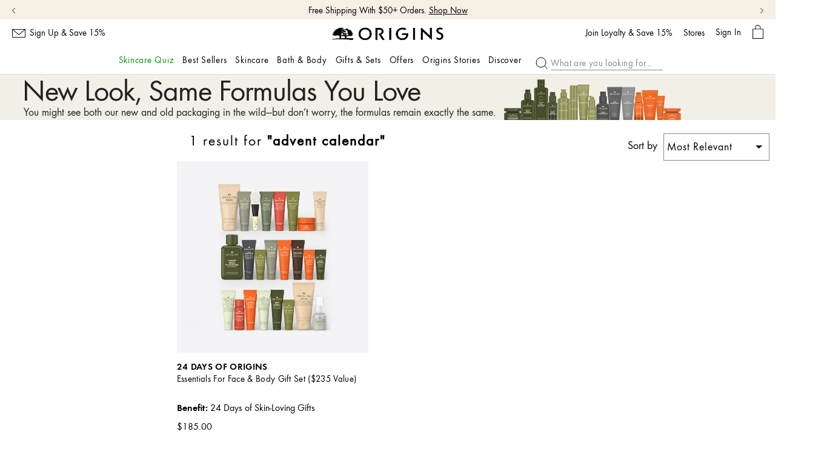

--- FILE ---
content_type: text/html; charset=utf-8
request_url: https://m.origins.com/esearch?search=Advent%2BCalendar
body_size: 121465
content:
<!DOCTYPE html><!--[if IEMobile 7 ]><html class="no-js iem7" lang="en-US" dir="ltr"><![endif]--><!--[if lt IE 7 ]><html class="no-js ie6 oldie" lang="en-US" dir="ltr"><![endif]--><!--[if IE 7 ]><html class="no-js ie7 oldie" lang="en-US" dir="ltr"><![endif]--><!--[if IE 8 ]><html class="no-js ie8 oldie" lang="en-US" dir="ltr"><![endif]--><!--[if (gte IE 9)|(gt IEMobile 7)|!(IEMobile)|!(IE)]><!--><html class="no-js" lang="en-US" dir="ltr"><!--<![endif]--><head><meta http-equiv="X-UA-Compatible" content="IE=edge,chrome=1"><link rel="alternate" hreflang="de-de" href="https://www.origins.de/esearch" /><link rel="alternate" hreflang="en-ca" href="https://www.origins.ca/esearch" /><link rel="alternate" hreflang="en-es" href="https://www.origins.eu/es/en/esearch" /><link rel="alternate" hreflang="en-fr" href="https://www.origins.eu/fr/en/esearch" /><link rel="alternate" hreflang="en-gb" href="https://www.origins.co.uk/esearch" /><link rel="alternate" hreflang="en-hk" href="https://www.origins.hk/en-hk/esearch" /><link rel="alternate" hreflang="en-it" href="https://www.origins.eu/it/en/esearch" /><link rel="alternate" hreflang="en-us" href="https://www.origins.com/esearch" /><link rel="alternate" hreflang="es-es" href="https://www.origins.eu/es/es/esearch" /><link rel="alternate" hreflang="fr-fr" href="https://www.origins.eu/fr/fr/esearch" /><link rel="alternate" hreflang="it-it" href="https://www.origins.eu/it/it/esearch" /><link rel="alternate" hreflang="ru-ru" href="https://www.origins.ru/esearch" /><link rel="alternate" hreflang="tr-tr" href="https://www.origins.com.tr/esearch" /><link rel="alternate" hreflang="x-default" href="https://www.origins.com/esearch" /><link rel="alternate" hreflang="zh-cn" href="https://www.origins.com.cn/esearch" /><link rel="alternate" hreflang="zh-hk" href="https://www.origins.hk/esearch" /><link rel="alternate" hreflang="zh-tw" href="https://www.origins.com.tw/esearch" /><meta charset="utf-8" /><link rel="preload" as="script" href="https://m.origins.com/static/f5038e025604afb5242c855df9e7ae59e09fe217ba0600"/><link rel="preload" fetchpriority="high" as="image" imagesrcset="/media/export/cms/merch/desktop/repack-search-banner-fy25.jpg" media="(min-width: 1024px)" /><link rel="preload" fetchpriority="high" as="image" imagesrcset="/media/export/cms/mpp/FY25_Headers/Headers/OG_FY25_REPACK_SKINCARE_LANDING_PAGE_SLICE_MOBILE_GLOBAL_07.png" media="(max-width: 1023px)" /><link rel="preconnect" href="https://js.sentry-cdn.com" crossorigin="anonymous" /><link rel="preload" as="font" crossorigin="anonymous" href="/_fonts/origins/Futura/Futura.woff2" /><link rel="preload" as="font" crossorigin="anonymous" href="/_fonts/origins/Futura/FuturaDem.woff2" /><link rel="preload" as="font" crossorigin="anonymous" href="/_fonts/origins/Futura/FuturaMed.woff2" /><meta name="google-site-verification" content="MMLrqLwFoCdfc_oNkWh5QkM2LxMcpvZGQPeBPsLexRI" /><meta name="google-site-verification" content="UOVCmqXc6eWVSFCZLpBp4NTd6X-2Rw4kZf7hQT6OCvI" /><meta name="msvalidate.01" content="F70C8C52EB5EA67002C696334C064EF5" /><link rel="shortcut icon" href="/media/images/favicon.ico" /><link rel="preconnect" href="https://ncsa.sdapi.io" crossorigin="" /><script type="text/javascript" src="https://m.origins.com/static/f5038e025604afb5242c855df9e7ae59e09fe217ba0600"  ></script><script type="application/json" id="page_data">{"analytics-datalayer":{"product_impression_url":["\/product\/15352\/143499\/skincare\/moisturize\/moisturizers\/plantscriptiontm\/triple-action-youth-cream","\/product\/15352\/47604\/skincare\/moisturize\/moisturizers\/a-perfect-world\/spf-40-age-defense-moisturizer-with-white-tea","\/product\/15352\/126062\/skincare\/moisturize\/moisturizers\/ginzingtm\/spf-30-daily-moisturizer","\/product\/15352\/60026\/skincare\/moisturize\/moisturizers\/high-potency-night-a-minstm\/resurfacing-gel-cream","\/product\/15347\/131044\/skincare\/treat\/serums\/dr-weil-for-originstm-mega-mushroom\/dark-spot-brightening-serum","\/product\/15352\/68625\/skincare\/moisturize\/moisturizers\/ginzing\/energizing-rich-cream","\/product\/15366\/120475\/bath-body\/moisturize\/body-creams\/plantfusiontm\/hydrating-body-souffle-with-phyto-powered-complex","\/product\/15360\/10484\/bath-body\/sensory\/ginger-essence\/sensuous-skin-perfume","\/product\/15342\/138129\/skincare\/cleanse\/face-wash-and-cleansers\/youthtopiatm\/apple-butter-cleansing-balm"],"product_impression_id":["PROD143499","PROD47604","PROD126062","PROD60026","PROD131044","PROD68625","PROD120475","PROD10484","PROD138129"],"product_impression_price":["100","58","38","58","68","39","48","77","39"],"product_impression_name":["Plantscription\u2122 ","A Perfect World\u0026#8482;","GinZing\u2122","High-Potency Night-A-Mins\u2122","Dr. Weil For Origins\u2122 Mega-Mushroom","GinZing\u0026#8482;","Plantfusion\u2122","Ginger Essence\u0026#8482;","Youthtopia\u2122"],"product_impression_sku_large_image_url":[null,null,null,null,null,null,null,null,null],"datalayer_events":[],"product_impression_size":["1.7 fl. oz.","1.7 fl. oz.","1.7 fl. oz.","1.7 oz.","1 fl. oz.","1.7 fl. oz.","6.7 fl. oz.","3.4 fl. oz.","4.2 fl. oz."],"product_impression_shade":[null,null,null,null,null,null,null,null,null],"product_impression_base_id":[143499,47604,126062,60026,131044,68625,120475,10484,138129],"product_impression_category":["CAT15352","CAT15352","CAT15352","CAT15352","CAT15347","CAT15352","CAT15366","CAT15360","CAT15342"],"product_impression_product_code":["80Z801","0NH801","0Y7Y01","82W401","80ZJ01","0XJ501","0WFM01","03KK01","80Z701"],"product_impression_sku":["SKU208600","SKU79139","SKU183955","SKU174266","SKU190727","SKU190746","SKU175885","SKU22426","SKU200817"],"product_impression_was_price":["","","","","","","","",""],"product_impression_short_desc":["Apply to clean skin morning and night, allowing the rich texture to sink into tired skin and bring back a firmer feel and more youthful look. Use on your face, neck and chest.","Apply in the AM.","Apply this combination sunscreen and moisturizer in the morning as the last step of your skincare routine. See packaging for complete usage instructions.\u003Cbr\u003E\u003Cbr\u003EWarning: Avoid eye area.","Apply nightly to face \u0026 neck","Apply morning and evening to face, neck and d\u00e9collet\u00e9. Use Mega-Mushroom Treatment Lotion to prep skin and enable for deeper penetration of this new dark spot serum. To achieve an optimal result, apply your daily sunscreen to protect from UV damage.",null,"Twice daily or as needed, massage this body lotion into skin all over body until absorbed.","Spray on all-over, as desired. Pay particular attention to pulse points (neck, wrists and inside elbows) to enhance the fragrance\u0027s warming, sensual characteristics. ","Gently massage onto dry skin. Rinse thoroughly. Use in the morning and evening and pair with our \u003Cu\u003E\u003Ca href=\u0022https:\/\/www.origins.com\/product\/15342\/11226\/skincare\/cleanse\/face-wash-and-cleanser\/checks-and-balances\/frothy-face-wash \u0022\u003E Checks and Balances\u2122 Frothy Face Wash \u003C\/a\u003E\u003C\/u\u003E to create the perfect double cleansing routine."],"active_checkout_panel":null,"page_type":"Endeca"},"product-input-type":{"products":[{"MISC_FLAG":0,"DESCRIPTION":"\u003Cspan style=\u0022color: #36563d\u0022\u003EVegan\u003C\/span\u003E (Free-of animal derived ingredients)\u003Cbr\u003E\u003Cbr\u003E\u003Cb\u003EWhat It Is:\u003C\/b\u003E A potent cream powered by precious flowers and our signature blend of Anogeissus and Peptides to help firm skin and visibly smooth lines and wrinkles while deeply hydrating. \u003Cbr\u003E\u003Cbr\u003E\u003Cb\u003EWhat It Does:\u003C\/b\u003E With Blue Alpine, Queen Cactus, Sigesbeckia and Peptides, this nourishing formula provides age-resisting moisture to help boost skin\u2019s natural collagen and fibronectin (key supports for youthful-looking skin) to minimize visible signs of aging.\u003Cbr\u003E\u003Cbr\u003E \u003Cb\u003EProven Results: \u003C\/b\u003E\u003Cbr\u003E100% had an immediate boost in moisture*\u003Cbr\u003E97% had a visible reduction in facial fine lines**\u003Cbr\u003E88% had a visible reduction in vertical chest lines**\u003Cbr\u003E72% had a visible reduction in neck rings**\u003Cbr\u003E*Clinical testing on 23 women. \u003Cbr\u003E**Clinical testing on 32 women after using the product for 4 weeks. \u003Cbr\u003E\u003Cbr\u003E\u003Cb\u003ESensory Claims\u003C\/b\u003E\u003Cbr\u003E91% said skin feels firmer*\u003Cbr\u003E91% said it reduces the look of lines**\u003Cbr\u003E93% said skin looks radiant and moisturized***\u003Cbr\u003E90% said skin looks restored and more youthful**\u003Cbr\u003E*Consumer testing on 108 women after using the product for 4 weeks. \u003Cbr\u003E**Consumer testing on 108 women after using the product for 1 week. \u003Cbr\u003E***Consumer testing on 108 women after one use. \u003Cbr\u003E\u003Cbr\u003E\u003Cb\u003EWhat Else You Need to Know:\u003C\/b\u003E\u003Cbr\u003EAppropriate for face, neck and chest\u003Cbr\u003EDermatologist-tested\u003Cbr\u003ENon-comedogenic\u003Cbr\u003ERich, nourishing texture\u003Cbr\u003EVegan*\u003Cbr\u003E94% naturally derived**\u003Cbr\u003E*Free of animal-derived ingredients. \u003Cbr\u003E**Per ISO 16128 standard, from plant sources, non-petroleum mineral sources, and\/or water. \u003Cbr\u003E","path":"CAT15352PROD143499","price_range":"$100.00","VIDEO_SOURCE_1":null,"RATING_RANGE":null,"META_DESCRIPTION":null,"MEDIUM_IMAGE":null,"PROMO_MESSAGING":null,"worksWith":["PROD84612","PROD42204","PROD34350","PROD42076","PROD23001"],"shaded":0,"VIDEO_SOURCE_3":null,"IMAGE_M":["\/media\/export\/cms\/products\/200x250\/origins_sku_80Z801_200x250_0.jpg"],"AVERAGE_RATING_ROUNDED":null,"IMAGE_L":["\/media\/export\/cms\/products\/500x625\/origins_sku_80Z801_500x625_0.png"],"VIDEO_POSTER_3":null,"SMALL_IMAGE":null,"KEY_INGREDIENT":"Blue Alpine Flower, Queen Cactus, Anogeissus Bark Extract, Acetyl Hexapeptide-8 (Peptide), Sigesbeckia, Special Peptides (Palmitoyl Tripeptide-1 \u0026 Tetrapeptide-7)","RATING_IMAGE":"\/media\/export\/cms\/images\/global\/transparent.gif","sized":1,"LARGE_IMAGE_V2":["\/media\/export\/cms\/products\/1000x1000\/origins_sku_80Z801_1000x1000_0.jpg"],"PRODUCT_ID":"PROD143499","RECOMMENDED_COUNT":null,"skus":[{"MISC_FLAG":0,"path":"CAT15352PROD143499SKU208600","isOrderable":1,"SKU_BASE_ID":208600,"PRODUCT_SIZE":"1.7 fl. oz.","formattedPrice":"$100.00","ILN_FORMULATED_WITHOUT":null,"rs_sku_image":["\/media\/export\/cms\/products\/600x600_gray\/origins_sku_80Z801_600x600_gray_0.jpg","\/media\/export\/cms\/products\/600x600_gray\/origins_sku_80Z801_600x600_gray_1.jpg"],"formattedUnitPrice":"","MEDIUM_IMAGE":null,"rs_sku_pc":"80Z801","PRICE2":null,"isComingSoon":0,"ILN_LISTING":"\u003Cb\u003EBlue Alpine Flower:\u003C\/b\u003E Helps support skin\u2019s natural collagen. \u003Cbr\u003E\u003Cb\u003EQueen Cactus:\u003C\/b\u003E Delivers deep, age-resisting moisture. \u003Cbr\u003E\u003Cb\u003EAnogeissus Bark Extract:\u003C\/b\u003E Helps support skin\u2019s natural collagen, fibrillin and elastin. \u003Cbr\u003E\u003Cb\u003EAcetyl Hexapeptide-8 (Peptide):\u003C\/b\u003E Helps smooth the look of fine lines and wrinkles. \u003Cbr\u003E\u003Cb\u003ESigesbeckia:\u003C\/b\u003E Helps inhibit an enzyme that can impact skin\u0027s natural collagen. \u003Cbr\u003E\u003Cb\u003ESpecial Peptides (Palmitoyl Tripeptide-1 \u0026 Tetrapeptide-7):\u003C\/b\u003E Help boost Fibronectin\u2014a key component of the skin\u0027s natural support network\u2014to help reduce the look of fine lines.","RELEASE_DATE":null,"PROMO_MESSAGING":"New products are not eligible for discount.","SKU_ID":"SKU208600","formattedPrice2":"$100.00","worksWith":null,"ILN_NUMBER":"ILN53907","formattedFuturePrice":"$100.00","rs_sku_limited_remaining":0,"PARENT_CAT_ID":"CAT15352","isOutOfStock":0,"HEX_VALUE_STRING":"","DISPLAY_ORDER":1,"MISC_FLAG_TEXT":null,"SMALL_IMAGE":null,"loyaltyPoints":null,"SMOOSH_PATH_STRING":null,"isShoppable":1,"isLimitedRemaining":0,"REFILLABLE":0,"LARGE_IMAGE":null,"LARGE_IMAGE_V2":["\/media\/export\/cms\/products\/1000x1000\/origins_sku_80Z801_1000x1000_0.jpg","\/media\/export\/cms\/products\/1000x1000\/origins_sku_80Z801_1000x1000_1.jpg","\/media\/export\/cms\/products\/1000x1000\/origins_sku_80Z801_1000x1000_2.jpg","\/media\/export\/cms\/products\/1000x1000\/origins_sku_80Z801_1000x1000_3.jpg","\/media\/export\/cms\/products\/1000x1000\/origins_sku_80Z801_1000x1000_4.jpg","\/media\/export\/cms\/products\/1000x1000\/origins_sku_80Z801_1000x1000_5.jpg","\/media\/export\/cms\/products\/1000x1000\/origins_sku_80Z801_1000x1000_6.jpg"],"rs_sku_price":100,"PRICE":100,"SHADENAME":null,"PRODUCT_ID":"PROD143499","FUTURE_PRICE":null,"PRODUCT_CODE":"80Z801","LIFE_OF_PRODUCT":2,"FORCE_SORT":null,"highVelocityQty":-1,"isSoldOut":0,"UPC_CODE":"717334279063","isPreOrder":0,"MEDIUM_IMAGE_V2":["\/media\/export\/cms\/products\/600x600_gray\/origins_sku_80Z801_600x600_gray_0.jpg","\/media\/export\/cms\/products\/600x600_gray\/origins_sku_80Z801_600x600_gray_1.jpg"],"SHADE_DESCRIPTION":null,"INVENTORY_STATUS":1,"DISPLAY_STATUS":7,"rs_sku_availability":1,"formattedTaxedPrice":"$100.00","SMALL_IMAGE_V2":["\/media\/export\/cms\/products\/100x100\/origins_sku_80Z801_100x100_0.jpg","\/media\/export\/cms\/products\/100x100\/origins_sku_80Z801_100x100_1.jpg","\/media\/export\/cms\/products\/100x100\/origins_sku_80Z801_100x100_2.jpg","\/media\/export\/cms\/products\/100x100\/origins_sku_80Z801_100x100_3.jpg","\/media\/export\/cms\/products\/100x100\/origins_sku_80Z801_100x100_4.jpg","\/media\/export\/cms\/products\/100x100\/origins_sku_80Z801_100x100_5.jpg","\/media\/export\/cms\/products\/100x100\/origins_sku_80Z801_100x100_6.jpg"],"shadeMenuLabel":"1.7 fl. oz."}],"PROD_RGN_NAME":"Plantscription\u2122 ","rs_default_pc":"80Z801","rs_default_rating":0,"RECOMMENDED_PERCENT":null,"COMMENTS":null,"GIFT_GUIDE_WHO":null,"ATTRIBUTE_DESC_2":["dry","lines","dull","elasticity"],"taxPriceRange":"$100.00","priceRange":"$100.00","ATTRIBUTE_DESC_1":["dry","oily","normal","combination"],"TOTAL_REVIEW_COUNT":null,"VIDEO_PROVIDER_3":"YouTube","AVERAGE_RATING":null,"rs_default_image":["\/media\/export\/cms\/products\/1000x1000\/origins_sku_80Z801_1000x1000_0.jpg","\/media\/export\/cms\/products\/1000x1000\/origins_sku_80Z801_1000x1000_1.jpg","\/media\/export\/cms\/products\/1000x1000\/origins_sku_80Z801_1000x1000_2.jpg","\/media\/export\/cms\/products\/1000x1000\/origins_sku_80Z801_1000x1000_3.jpg","\/media\/export\/cms\/products\/1000x1000\/origins_sku_80Z801_1000x1000_4.jpg","\/media\/export\/cms\/products\/1000x1000\/origins_sku_80Z801_1000x1000_5.jpg","\/media\/export\/cms\/products\/1000x1000\/origins_sku_80Z801_1000x1000_6.jpg"],"GIFTS_FOR_WHOM":null,"ONLY_RATINGS_COUNT":null,"ATTRIBUTE_DESC_3":["cream"],"ATTRIBUTE_BENEFIT":"Visible line reduction, firming, smoothing, deep hydration","rs_default_count":null,"PRODUCT_USAGE":null,"ATTRIBUTE_DESC_4":["peptides","anogeissus"],"url":"\/product\/15352\/143499\/skincare\/moisturize\/moisturizers\/plantscriptiontm\/triple-action-youth-cream","rs_default_desc":"Apply to clean skin morning and night, allowing the rich texture to sink into tired skin and bring back a firmer feel and more youthful look. Use on your face, neck and chest.","buildCanonicalURL":"\/product\/15352\/143499\/skincare\/moisturize\/moisturizers\/plantscriptiontm\/triple-action-youth-cream","VIDEO_POSTER_1":null,"rs_default_name":"Plantscription\u2122 ","VIDEO_PROVIDER_2":"YouTube","PARENT_CAT_ID":"CAT15352","VIDEO_POSTER_2":null,"VIDEO_PROVIDER_1":"YouTube","REC_SKIN_TYPE":"Dry,  Oily,  Normal,  Combination","rs_default_url":"\/product\/15352\/143499\/skincare\/moisturize\/moisturizers\/plantscriptiontm\/triple-action-youth-cream","MISC_FLAG_TEXT":"NEW","DEFAULT_CAT_ID":"CAT15352","AVERAGE_RATING_PERCENT":null,"isShoppable":1,"rs_default_currency":"$","LARGE_IMAGE":["\/media\/export\/cms\/products\/500x625\/origins_sku_80Z801_500x625_0.png"],"IMAGE_S":["\/media\/export\/cms\/products\/66x94\/origins_sku_80Z801_66x94_0.jpg"],"SUB_LINE":null,"FORCE_SORT":null,"SHORT_DESC":"Apply to clean skin morning and night, allowing the rich texture to sink into tired skin and bring back a firmer feel and more youthful look. Use on your face, neck and chest.","VIDEO_SOURCE_2":null,"PROD_RGN_SUBHEADING":"Triple-Action Youth Cream","MEDIUM_IMAGE_V2":["\/media\/export\/cms\/products\/600x600_gray\/origins_sku_80Z801_600x600_gray_0.jpg","\/media\/export\/cms\/products\/600x600_gray\/origins_sku_80Z801_600x600_gray_1.jpg"],"ACTIVE_INGREDIENT":null,"DISPLAY_STATUS":7,"category":{"META_DESCRIPTION":"Shop for your top skin concern from natural anti-aging creams to nourishing oil-free moisturizers. Discover our best moisturizers for the face","CATEGORY_NAME":"moisturizers","SEO_URL":"\/products\/15352\/skincare\/moisturize\/moisturizers","CAT_BASE_ID":15352,"CATEGORY_ID":"CAT15352"},"SMALL_IMAGE_V2":["\/media\/export\/cms\/products\/100x100\/origins_sku_80Z801_100x100_0.jpg"],"PROD_BASE_ID":143499,"defaultSku":{"MISC_FLAG":0,"path":"CAT15352PROD143499SKU208600","isOrderable":1,"SKU_BASE_ID":208600,"PRODUCT_SIZE":"1.7 fl. oz.","formattedPrice":"$100.00","ILN_FORMULATED_WITHOUT":null,"rs_sku_image":["\/media\/export\/cms\/products\/600x600_gray\/origins_sku_80Z801_600x600_gray_0.jpg","\/media\/export\/cms\/products\/600x600_gray\/origins_sku_80Z801_600x600_gray_1.jpg"],"formattedUnitPrice":"","MEDIUM_IMAGE":null,"rs_sku_pc":"80Z801","PRICE2":null,"isComingSoon":0,"ILN_LISTING":"\u003Cb\u003EBlue Alpine Flower:\u003C\/b\u003E Helps support skin\u2019s natural collagen. \u003Cbr\u003E\u003Cb\u003EQueen Cactus:\u003C\/b\u003E Delivers deep, age-resisting moisture. \u003Cbr\u003E\u003Cb\u003EAnogeissus Bark Extract:\u003C\/b\u003E Helps support skin\u2019s natural collagen, fibrillin and elastin. \u003Cbr\u003E\u003Cb\u003EAcetyl Hexapeptide-8 (Peptide):\u003C\/b\u003E Helps smooth the look of fine lines and wrinkles. \u003Cbr\u003E\u003Cb\u003ESigesbeckia:\u003C\/b\u003E Helps inhibit an enzyme that can impact skin\u0027s natural collagen. \u003Cbr\u003E\u003Cb\u003ESpecial Peptides (Palmitoyl Tripeptide-1 \u0026 Tetrapeptide-7):\u003C\/b\u003E Help boost Fibronectin\u2014a key component of the skin\u0027s natural support network\u2014to help reduce the look of fine lines.","RELEASE_DATE":null,"PROMO_MESSAGING":"New products are not eligible for discount.","SKU_ID":"SKU208600","formattedPrice2":"$100.00","worksWith":null,"ILN_NUMBER":"ILN53907","formattedFuturePrice":"$100.00","rs_sku_limited_remaining":0,"PARENT_CAT_ID":"CAT15352","isOutOfStock":0,"HEX_VALUE_STRING":"","DISPLAY_ORDER":1,"MISC_FLAG_TEXT":null,"SMALL_IMAGE":null,"loyaltyPoints":null,"SMOOSH_PATH_STRING":null,"isShoppable":1,"isLimitedRemaining":0,"REFILLABLE":0,"LARGE_IMAGE":null,"LARGE_IMAGE_V2":["\/media\/export\/cms\/products\/1000x1000\/origins_sku_80Z801_1000x1000_0.jpg","\/media\/export\/cms\/products\/1000x1000\/origins_sku_80Z801_1000x1000_1.jpg","\/media\/export\/cms\/products\/1000x1000\/origins_sku_80Z801_1000x1000_2.jpg","\/media\/export\/cms\/products\/1000x1000\/origins_sku_80Z801_1000x1000_3.jpg","\/media\/export\/cms\/products\/1000x1000\/origins_sku_80Z801_1000x1000_4.jpg","\/media\/export\/cms\/products\/1000x1000\/origins_sku_80Z801_1000x1000_5.jpg","\/media\/export\/cms\/products\/1000x1000\/origins_sku_80Z801_1000x1000_6.jpg"],"rs_sku_price":100,"PRICE":100,"SHADENAME":null,"PRODUCT_ID":"PROD143499","FUTURE_PRICE":null,"PRODUCT_CODE":"80Z801","LIFE_OF_PRODUCT":2,"FORCE_SORT":null,"highVelocityQty":-1,"isSoldOut":0,"UPC_CODE":"717334279063","isPreOrder":0,"MEDIUM_IMAGE_V2":["\/media\/export\/cms\/products\/600x600_gray\/origins_sku_80Z801_600x600_gray_0.jpg","\/media\/export\/cms\/products\/600x600_gray\/origins_sku_80Z801_600x600_gray_1.jpg"],"SHADE_DESCRIPTION":null,"INVENTORY_STATUS":1,"DISPLAY_STATUS":7,"rs_sku_availability":1,"formattedTaxedPrice":"$100.00","SMALL_IMAGE_V2":["\/media\/export\/cms\/products\/100x100\/origins_sku_80Z801_100x100_0.jpg","\/media\/export\/cms\/products\/100x100\/origins_sku_80Z801_100x100_1.jpg","\/media\/export\/cms\/products\/100x100\/origins_sku_80Z801_100x100_2.jpg","\/media\/export\/cms\/products\/100x100\/origins_sku_80Z801_100x100_3.jpg","\/media\/export\/cms\/products\/100x100\/origins_sku_80Z801_100x100_4.jpg","\/media\/export\/cms\/products\/100x100\/origins_sku_80Z801_100x100_5.jpg","\/media\/export\/cms\/products\/100x100\/origins_sku_80Z801_100x100_6.jpg"]},"show_attr_label":true},{"MISC_FLAG":0,"DESCRIPTION":"\u003Cspan style=\u0022color: #36563d\u0022\u003EVegan\u003C\/span\u003E (Free-of animal derived ingredients)\u003Cbr\u003E\u003Cbr\u003E\u003Cb\u003EWhat It Is:\u003C\/b\u003E\u003Cbr\u003EA SPF moisturizer that infuses skin with healthy hydration, plus protection from environmental aggressors \u0026 UV rays.\u003Cbr\u003E\u003Cbr\u003E\u003Cb\u003EWhat It Does:\u003C\/b\u003E\u003Cbr\u003EThis SPF moisturizer helps protect skin\u0027s youth with its antioxidant-rich White Tea-infused formula. Plus, it helps delay visible signs of aging \u0026 protects from damaging effects of pollution, Infrared Rays \u0026 more\u2014skin looks vibrant \u0026 stays youthful-looking longer.\u003Cbr\u003E\u003Cbr\u003E","path":"CAT15352PROD47604","price_range":"$58.00","VIDEO_SOURCE_1":null,"RATING_RANGE":null,"META_DESCRIPTION":"Shop our SPF moisturizer from A Perfect World\u2122 collection. This SPF 40 Age-Defense moisturizer is made with White Tea, helps hydrate skin, and delay signs of aging.","MEDIUM_IMAGE":null,"PROMO_MESSAGING":null,"worksWith":["PROD46938","PROD43389","PROD107662","PROD103222","PROD47605"],"shaded":0,"VIDEO_SOURCE_3":null,"IMAGE_M":["\/media\/export\/cms\/products\/200x250\/origins_sku_0NH801_200x250_0.jpg"],"AVERAGE_RATING_ROUNDED":4.2,"IMAGE_L":["\/media\/export\/cms\/products\/500x625\/origins_sku_0NH801_500x625_0.png"],"VIDEO_POSTER_3":null,"SMALL_IMAGE":null,"KEY_INGREDIENT":"White Tea","RATING_IMAGE":"\/media\/export\/cms\/products\/stars\/rating-4_2.gif","sized":1,"LARGE_IMAGE_V2":["\/media\/export\/cms\/products\/1000x1000\/origins_sku_0NH801_1000x1000_0.jpg"],"PRODUCT_ID":"PROD47604","RECOMMENDED_COUNT":null,"skus":[{"MISC_FLAG":0,"path":"CAT15352PROD47604SKU79139","isOrderable":1,"SKU_BASE_ID":79139,"PRODUCT_SIZE":"1.7 fl. oz.","formattedPrice":"$58.00","ILN_FORMULATED_WITHOUT":null,"rs_sku_image":["\/media\/export\/cms\/products\/600x600_gray\/origins_sku_0NH801_600x600_gray_0.jpg","\/media\/export\/cms\/products\/600x600_gray\/origins_sku_0NH801_600x600_gray_1.jpg"],"formattedUnitPrice":"","MEDIUM_IMAGE":null,"rs_sku_pc":"0NH801","PRICE2":null,"isComingSoon":0,"ILN_LISTING":"\u003Cb\u003EWhite Tea:\u003C\/b\u003E Antioxidant-Rich\u003Cbr\u003E\u003Cspan\u003E\u003Cu\u003E\u003Ca target=\u0022_blank\u0022 href=\/ingredient-gallery\u003EExplore Our Ingredients\u003C\/a\u003E\u003C\/u\u003E\u003C\/span\u003E\u003Cbr\u003E\u003Cbr\u003EActive Ingredients: Avobenzone 3%, Homosalate 8%, Octinoxate 7.5%, Octisalate 4.5%, Octocrylene 5% Ingredients: Water\\Aqua\\Eau, Glycerin, Butylene Glycol, Ammonium Acryloyldimethyltaurate\/Vp Copolymer, Synthetic Wax, Cetyl Alcohol, Glyceryl Stearate, Peg-100 Stearate, Peg-6, Citrus Aurantium Peel Oil, Citrus Aurantium Bergamia (Bergamot) Peel Oil*, Citrus Limon (Lemon) Peel Oil*, Rose Flower Oil\/Extract, Mentha Viridis (Spearmint) Leaf Oil*, Mentha Piperita (Peppermint) Oil*, Solanum Tuberosum (Potato) Pulp Extract, Eriobotrya Japonica (Loquat) Leaf Extract, Passiflora Incarnata Flower Extract, Leontopodium Alpinum Flower\/Leaf Extract, Camellia Sinensis (White Tea) Leaf Extract, Boswellia Serrata Extract, Sigesbeckia Orientalis (St. Paul\u0027S Wort) Extract, Thermus Thermophillus Ferment, Hordeum Distichon (Barley) Extract\\Extrait D\u0027Orge \u00c0 Deux Rangs, Triticum Vulgare (Wheat) Germ Extract, Saccharomyces Lysate Extract, Lythrum Salicaria Extract, Yeast Extract\\Faex\\Extrait De Levure, Algae Extract, Oryzanol, Squalane, Ethylhexylglycerin, Trehalose, Steareth-21, Ergothioneine, Sodium Hyaluronate, Vp\/Eicosene Copolymer, Nylon-12, Caprylyl Glycol, Sodium Pca, Sodium Dehydroacetate, Tocopheryl Acetate, Urea, Ascorbyl Tocopheryl Maleate, Citric Acid, Polyquaternium-51, Hexylene Glycol, Triacetin, Lecithin, Limonene, Linalool, Citral, Carvone, Benzyl Benzoate, Pinene, Linalyl Acetate, Menthol, Sodium Phytate, Pentaerythrityl Tetra-Di-T-Butyl Hydroxyhydrocinnamate, Bht, Phenoxyethanol, Sodium Benzoate, Sorbic Acid, Potassium Sorbate, Chlorphenesin, Mica \u003CILN55130\u003E*Essential Oil","RELEASE_DATE":null,"PROMO_MESSAGING":null,"SKU_ID":"SKU79139","formattedPrice2":"$58.00","worksWith":null,"ILN_NUMBER":"ILN55130","formattedFuturePrice":"$58.00","rs_sku_limited_remaining":0,"PARENT_CAT_ID":"CAT15352","isOutOfStock":0,"HEX_VALUE_STRING":"","DISPLAY_ORDER":0,"MISC_FLAG_TEXT":null,"SMALL_IMAGE":null,"loyaltyPoints":null,"SMOOSH_PATH_STRING":null,"isShoppable":1,"isLimitedRemaining":0,"REFILLABLE":1,"LARGE_IMAGE":null,"LARGE_IMAGE_V2":["\/media\/export\/cms\/products\/1000x1000\/origins_sku_0NH801_1000x1000_0.jpg","\/media\/export\/cms\/products\/1000x1000\/origins_sku_0NH801_1000x1000_1.jpg","\/media\/export\/cms\/products\/1000x1000\/origins_sku_0NH801_1000x1000_2.jpg","\/media\/export\/cms\/products\/1000x1000\/origins_sku_0NH801_1000x1000_3.jpg","\/media\/export\/cms\/products\/1000x1000\/origins_sku_0NH801_1000x1000_4.jpg","\/media\/export\/cms\/products\/1000x1000\/origins_sku_0NH801_1000x1000_5.jpg","\/media\/export\/cms\/products\/1000x1000\/origins_sku_0NH801_1000x1000_6.jpg","\/media\/export\/cms\/products\/1000x1000\/origins_sku_0NH801_1000x1000_7.jpg"],"rs_sku_price":58,"PRICE":58,"SHADENAME":null,"PRODUCT_ID":"PROD47604","FUTURE_PRICE":null,"PRODUCT_CODE":"0NH801","LIFE_OF_PRODUCT":2,"FORCE_SORT":null,"highVelocityQty":-1,"isSoldOut":0,"UPC_CODE":"717334218451","isPreOrder":0,"MEDIUM_IMAGE_V2":["\/media\/export\/cms\/products\/600x600_gray\/origins_sku_0NH801_600x600_gray_0.jpg","\/media\/export\/cms\/products\/600x600_gray\/origins_sku_0NH801_600x600_gray_1.jpg"],"SHADE_DESCRIPTION":null,"INVENTORY_STATUS":1,"DISPLAY_STATUS":7,"rs_sku_availability":1,"formattedTaxedPrice":"$58.00","SMALL_IMAGE_V2":["\/media\/export\/cms\/products\/100x100\/origins_sku_0NH801_100x100_0.jpg","\/media\/export\/cms\/products\/100x100\/origins_sku_0NH801_100x100_1.jpg","\/media\/export\/cms\/products\/100x100\/origins_sku_0NH801_100x100_2.jpg","\/media\/export\/cms\/products\/100x100\/origins_sku_0NH801_100x100_3.jpg","\/media\/export\/cms\/products\/100x100\/origins_sku_0NH801_100x100_4.jpg","\/media\/export\/cms\/products\/100x100\/origins_sku_0NH801_100x100_5.jpg","\/media\/export\/cms\/products\/100x100\/origins_sku_0NH801_100x100_6.jpg","\/media\/export\/cms\/products\/100x100\/origins_sku_0NH801_100x100_7.jpg"],"shadeMenuLabel":"1.7 fl. oz."}],"PROD_RGN_NAME":"A Perfect World\u0026#8482;","rs_default_pc":"0NH801","rs_default_rating":4.2,"RECOMMENDED_PERCENT":0,"COMMENTS":null,"GIFT_GUIDE_WHO":null,"ATTRIBUTE_DESC_2":["age","dry","sun"],"taxPriceRange":"$58.00","priceRange":"$58.00","ATTRIBUTE_DESC_1":["normal","oily","dry","combination"],"TOTAL_REVIEW_COUNT":1856,"VIDEO_PROVIDER_3":"YouTube","AVERAGE_RATING":4.2,"rs_default_image":["\/media\/export\/cms\/products\/1000x1000\/origins_sku_0NH801_1000x1000_0.jpg","\/media\/export\/cms\/products\/1000x1000\/origins_sku_0NH801_1000x1000_1.jpg","\/media\/export\/cms\/products\/1000x1000\/origins_sku_0NH801_1000x1000_2.jpg","\/media\/export\/cms\/products\/1000x1000\/origins_sku_0NH801_1000x1000_3.jpg","\/media\/export\/cms\/products\/1000x1000\/origins_sku_0NH801_1000x1000_4.jpg","\/media\/export\/cms\/products\/1000x1000\/origins_sku_0NH801_1000x1000_5.jpg","\/media\/export\/cms\/products\/1000x1000\/origins_sku_0NH801_1000x1000_6.jpg","\/media\/export\/cms\/products\/1000x1000\/origins_sku_0NH801_1000x1000_7.jpg"],"GIFTS_FOR_WHOM":null,"ONLY_RATINGS_COUNT":null,"ATTRIBUTE_DESC_3":["lotion"],"ATTRIBUTE_BENEFIT":"Age Prevention \u0026 Protection","rs_default_count":1856,"PRODUCT_USAGE":null,"ATTRIBUTE_DESC_4":["whitetea","spf","vitaminc","vegan"],"url":"\/product\/15352\/47604\/skincare\/moisturize\/moisturizers\/a-perfect-world\/spf-40-age-defense-moisturizer-with-white-tea","rs_default_desc":"Apply in the AM.","buildCanonicalURL":"\/product\/15352\/47604\/skincare\/moisturize\/moisturizers\/a-perfect-world\/spf-40-age-defense-moisturizer-with-white-tea","VIDEO_POSTER_1":null,"rs_default_name":"A Perfect World\u0026#8482;","VIDEO_PROVIDER_2":"YouTube","PARENT_CAT_ID":"CAT15352","VIDEO_POSTER_2":null,"VIDEO_PROVIDER_1":"YouTube","REC_SKIN_TYPE":"Normal, Dry, Oily, Combination","rs_default_url":"\/product\/15352\/47604\/skincare\/moisturize\/moisturizers\/a-perfect-world\/spf-40-age-defense-moisturizer-with-white-tea","MISC_FLAG_TEXT":"Best Seller","DEFAULT_CAT_ID":"CAT15352","AVERAGE_RATING_PERCENT":84,"isShoppable":1,"rs_default_currency":"$","LARGE_IMAGE":["\/media\/export\/cms\/products\/500x625\/origins_sku_0NH801_500x625_0.png"],"IMAGE_S":["\/media\/export\/cms\/products\/66x94\/origins_sku_0NH801_66x94_0.jpg"],"SUB_LINE":null,"FORCE_SORT":null,"SHORT_DESC":"Apply in the AM.","VIDEO_SOURCE_2":null,"PROD_RGN_SUBHEADING":"SPF 40 Age-Defense Moisturizer with White Tea","MEDIUM_IMAGE_V2":["\/media\/export\/cms\/products\/600x600_gray\/origins_sku_0NH801_600x600_gray_0.jpg","\/media\/export\/cms\/products\/600x600_gray\/origins_sku_0NH801_600x600_gray_1.jpg"],"ACTIVE_INGREDIENT":"Silver Tip White Tea","DISPLAY_STATUS":7,"category":{"META_DESCRIPTION":"Shop for your top skin concern from natural anti-aging creams to nourishing oil-free moisturizers. Discover our best moisturizers for the face","CATEGORY_NAME":"moisturizers","SEO_URL":"\/products\/15352\/skincare\/moisturize\/moisturizers","CAT_BASE_ID":15352,"CATEGORY_ID":"CAT15352"},"SMALL_IMAGE_V2":["\/media\/export\/cms\/products\/100x100\/origins_sku_0NH801_100x100_0.jpg"],"PROD_BASE_ID":47604,"defaultSku":{"MISC_FLAG":0,"path":"CAT15352PROD47604SKU79139","isOrderable":1,"SKU_BASE_ID":79139,"PRODUCT_SIZE":"1.7 fl. oz.","formattedPrice":"$58.00","ILN_FORMULATED_WITHOUT":null,"rs_sku_image":["\/media\/export\/cms\/products\/600x600_gray\/origins_sku_0NH801_600x600_gray_0.jpg","\/media\/export\/cms\/products\/600x600_gray\/origins_sku_0NH801_600x600_gray_1.jpg"],"formattedUnitPrice":"","MEDIUM_IMAGE":null,"rs_sku_pc":"0NH801","PRICE2":null,"isComingSoon":0,"ILN_LISTING":"\u003Cb\u003EWhite Tea:\u003C\/b\u003E Antioxidant-Rich\u003Cbr\u003E\u003Cspan\u003E\u003Cu\u003E\u003Ca target=\u0022_blank\u0022 href=\/ingredient-gallery\u003EExplore Our Ingredients\u003C\/a\u003E\u003C\/u\u003E\u003C\/span\u003E\u003Cbr\u003E\u003Cbr\u003EActive Ingredients: Avobenzone 3%, Homosalate 8%, Octinoxate 7.5%, Octisalate 4.5%, Octocrylene 5% Ingredients: Water\\Aqua\\Eau, Glycerin, Butylene Glycol, Ammonium Acryloyldimethyltaurate\/Vp Copolymer, Synthetic Wax, Cetyl Alcohol, Glyceryl Stearate, Peg-100 Stearate, Peg-6, Citrus Aurantium Peel Oil, Citrus Aurantium Bergamia (Bergamot) Peel Oil*, Citrus Limon (Lemon) Peel Oil*, Rose Flower Oil\/Extract, Mentha Viridis (Spearmint) Leaf Oil*, Mentha Piperita (Peppermint) Oil*, Solanum Tuberosum (Potato) Pulp Extract, Eriobotrya Japonica (Loquat) Leaf Extract, Passiflora Incarnata Flower Extract, Leontopodium Alpinum Flower\/Leaf Extract, Camellia Sinensis (White Tea) Leaf Extract, Boswellia Serrata Extract, Sigesbeckia Orientalis (St. Paul\u0027S Wort) Extract, Thermus Thermophillus Ferment, Hordeum Distichon (Barley) Extract\\Extrait D\u0027Orge \u00c0 Deux Rangs, Triticum Vulgare (Wheat) Germ Extract, Saccharomyces Lysate Extract, Lythrum Salicaria Extract, Yeast Extract\\Faex\\Extrait De Levure, Algae Extract, Oryzanol, Squalane, Ethylhexylglycerin, Trehalose, Steareth-21, Ergothioneine, Sodium Hyaluronate, Vp\/Eicosene Copolymer, Nylon-12, Caprylyl Glycol, Sodium Pca, Sodium Dehydroacetate, Tocopheryl Acetate, Urea, Ascorbyl Tocopheryl Maleate, Citric Acid, Polyquaternium-51, Hexylene Glycol, Triacetin, Lecithin, Limonene, Linalool, Citral, Carvone, Benzyl Benzoate, Pinene, Linalyl Acetate, Menthol, Sodium Phytate, Pentaerythrityl Tetra-Di-T-Butyl Hydroxyhydrocinnamate, Bht, Phenoxyethanol, Sodium Benzoate, Sorbic Acid, Potassium Sorbate, Chlorphenesin, Mica \u003CILN55130\u003E*Essential Oil","RELEASE_DATE":null,"PROMO_MESSAGING":null,"SKU_ID":"SKU79139","formattedPrice2":"$58.00","worksWith":null,"ILN_NUMBER":"ILN55130","formattedFuturePrice":"$58.00","rs_sku_limited_remaining":0,"PARENT_CAT_ID":"CAT15352","isOutOfStock":0,"HEX_VALUE_STRING":"","DISPLAY_ORDER":0,"MISC_FLAG_TEXT":null,"SMALL_IMAGE":null,"loyaltyPoints":null,"SMOOSH_PATH_STRING":null,"isShoppable":1,"isLimitedRemaining":0,"REFILLABLE":1,"LARGE_IMAGE":null,"LARGE_IMAGE_V2":["\/media\/export\/cms\/products\/1000x1000\/origins_sku_0NH801_1000x1000_0.jpg","\/media\/export\/cms\/products\/1000x1000\/origins_sku_0NH801_1000x1000_1.jpg","\/media\/export\/cms\/products\/1000x1000\/origins_sku_0NH801_1000x1000_2.jpg","\/media\/export\/cms\/products\/1000x1000\/origins_sku_0NH801_1000x1000_3.jpg","\/media\/export\/cms\/products\/1000x1000\/origins_sku_0NH801_1000x1000_4.jpg","\/media\/export\/cms\/products\/1000x1000\/origins_sku_0NH801_1000x1000_5.jpg","\/media\/export\/cms\/products\/1000x1000\/origins_sku_0NH801_1000x1000_6.jpg","\/media\/export\/cms\/products\/1000x1000\/origins_sku_0NH801_1000x1000_7.jpg"],"rs_sku_price":58,"PRICE":58,"SHADENAME":null,"PRODUCT_ID":"PROD47604","FUTURE_PRICE":null,"PRODUCT_CODE":"0NH801","LIFE_OF_PRODUCT":2,"FORCE_SORT":null,"highVelocityQty":-1,"isSoldOut":0,"UPC_CODE":"717334218451","isPreOrder":0,"MEDIUM_IMAGE_V2":["\/media\/export\/cms\/products\/600x600_gray\/origins_sku_0NH801_600x600_gray_0.jpg","\/media\/export\/cms\/products\/600x600_gray\/origins_sku_0NH801_600x600_gray_1.jpg"],"SHADE_DESCRIPTION":null,"INVENTORY_STATUS":1,"DISPLAY_STATUS":7,"rs_sku_availability":1,"formattedTaxedPrice":"$58.00","SMALL_IMAGE_V2":["\/media\/export\/cms\/products\/100x100\/origins_sku_0NH801_100x100_0.jpg","\/media\/export\/cms\/products\/100x100\/origins_sku_0NH801_100x100_1.jpg","\/media\/export\/cms\/products\/100x100\/origins_sku_0NH801_100x100_2.jpg","\/media\/export\/cms\/products\/100x100\/origins_sku_0NH801_100x100_3.jpg","\/media\/export\/cms\/products\/100x100\/origins_sku_0NH801_100x100_4.jpg","\/media\/export\/cms\/products\/100x100\/origins_sku_0NH801_100x100_5.jpg","\/media\/export\/cms\/products\/100x100\/origins_sku_0NH801_100x100_6.jpg","\/media\/export\/cms\/products\/100x100\/origins_sku_0NH801_100x100_7.jpg"]},"show_attr_label":true},{"MISC_FLAG":0,"DESCRIPTION":"\u003Cspan style=\u0022color: #36563d\u0022\u003EVegan*\u003C\/span\u003E\u0026nbsp;(*Free-of animal-derived ingredients)\u003Cbr\u003E\u003Cbr\u003E\u003Cb\u003EWhat It Is:\u003C\/b\u003E\u003Cbr\u003E Our NEW GinZing\u2122 Moisturizer with SPF 30 is skin\u0027s daily defender, delivering hydration, radiance, sun protection and antioxidant defense\u2014in just one sunscreen formula.\u003Cbr\u003E\u003Cbr\u003E\u003Cb\u003EWhat It Does:\u003C\/b\u003E\u003Cbr\u003EThis 4-in-1 SPF moisturizer with Vital Synthesis Technology\u2122 boosts skin\u0027s energy for all-day radiance. Hyaluronic Acid reinforces skin\u0027s moisture barrier; Fermented Ginseng defends from skin-damaging free radicals; and our SPF system protects from UV rays, which can lead to visible signs of aging.\u003Cbr\u003E\u003Cbr\u003E\u003Cb\u003EGood to Know\u003C\/b\u003E\u003Cbr\u003E- Appropriate for All Skin Types\u003Cbr\u003E- Appropriate for Acne-Prone Skin Dermatologist Tested\u003Cbr\u003E- Non-Acnegenic\u003Cbr\u003E- Non-Comedogenic\u003Cbr\u003E- Vegan*\u003Cbr\u003E\u003Ci\u003E*Free of animal derived ingredients\u003C\/i\u003E\u003Cbr\u003E- The tube is made with 81% post-consumer recycled content*\u003Cbr\u003E\u003Ci\u003E*Not including the cap\u003C\/i\u003E\u003Cbr\u003E\u003Cbr\u003E\u003Cb\u003EHighlighted Testing Results:\u003C\/b\u003E\u003Cbr\u003E\u003Cbr\u003EINSTANT\u003Cbr\u003E- 100% had an immediate boost in moisture and radiance*\u003Cbr\u003E\u003Cbr\u003EALL DAY\u003Cbr\u003E- 100% had a boost in radiance after 8 hours*\u003Cbr\u003E- 96% had a boost in moisture after 8 hours*\u003Cbr\u003E\u003Ci\u003E*Clinical testing on 26 women.\u003C\/i\u003E\u003Cbr\u003E\u003Cbr\u003E","path":"CAT15352PROD126062","price_range":"$38.00","VIDEO_SOURCE_1":null,"RATING_RANGE":null,"META_DESCRIPTION":"NEW! Our GinZing\u2122 Moisturizer with SPF 30 is skin\u0027s one-stop for hydration, radiance, and sun protection.","MEDIUM_IMAGE":null,"PROMO_MESSAGING":null,"worksWith":[],"shaded":0,"VIDEO_SOURCE_3":null,"IMAGE_M":["\/media\/export\/cms\/products\/200x250\/origins_sku_0Y7Y01_200x250_0.jpg","\/media\/export\/cms\/products\/200x250\/origins_sku_0Y7Y01_200x250_1.jpg","\/media\/export\/cms\/products\/200x250\/origins_sku_0Y7Y01_200x250_2.jpg","\/media\/export\/cms\/products\/200x250\/origins_sku_0Y7Y01_200x250_3.jpg","\/media\/export\/cms\/products\/200x250\/origins_sku_0Y7Y01_200x250_4.jpg","\/media\/export\/cms\/products\/200x250\/origins_sku_0Y7Y01_200x250_5.jpg","\/media\/export\/cms\/products\/200x250\/origins_sku_0Y7Y01_200x250_6.jpg","\/media\/export\/cms\/products\/200x250\/origins_sku_0Y7Y01_200x250_7.jpg"],"AVERAGE_RATING_ROUNDED":4.7,"IMAGE_L":["\/media\/export\/cms\/products\/500x625\/origins_sku_0Y7Y01_500x625_0.png","\/media\/export\/cms\/products\/500x625\/origins_sku_0Y7Y01_500x625_1.png","\/media\/export\/cms\/products\/500x625\/origins_sku_0Y7Y01_500x625_2.png","\/media\/export\/cms\/products\/500x625\/origins_sku_0Y7Y01_500x625_3.png","\/media\/export\/cms\/products\/500x625\/origins_sku_0Y7Y01_500x625_4.png","\/media\/export\/cms\/products\/500x625\/origins_sku_0Y7Y01_500x625_5.png","\/media\/export\/cms\/products\/500x625\/origins_sku_0Y7Y01_500x625_6.png","\/media\/export\/cms\/products\/500x625\/origins_sku_0Y7Y01_500x625_7.png"],"VIDEO_POSTER_3":null,"SMALL_IMAGE":null,"KEY_INGREDIENT":"SPF System, Vital Synthesis Technology\u2122, Hyaluronic Acid, Plant-Derived Glycerin, Fermented Golden Ginseng","RATING_IMAGE":"\/media\/export\/cms\/products\/stars\/rating-4_7.gif","sized":1,"LARGE_IMAGE_V2":["\/media\/export\/cms\/products\/1000x1000\/origins_sku_0Y7Y01_1000x1000_0.jpg","\/media\/export\/cms\/products\/1000x1000\/origins_sku_0Y7Y01_1000x1000_1.jpg","\/media\/export\/cms\/products\/1000x1000\/origins_sku_0Y7Y01_1000x1000_2.jpg","\/media\/export\/cms\/products\/1000x1000\/origins_sku_0Y7Y01_1000x1000_3.jpg","\/media\/export\/cms\/products\/1000x1000\/origins_sku_0Y7Y01_1000x1000_4.jpg","\/media\/export\/cms\/products\/1000x1000\/origins_sku_0Y7Y01_1000x1000_5.jpg","\/media\/export\/cms\/products\/1000x1000\/origins_sku_0Y7Y01_1000x1000_6.jpg","\/media\/export\/cms\/products\/1000x1000\/origins_sku_0Y7Y01_1000x1000_7.jpg"],"PRODUCT_ID":"PROD126062","RECOMMENDED_COUNT":null,"skus":[{"MISC_FLAG":0,"path":"CAT15352PROD126062SKU183955","isOrderable":1,"SKU_BASE_ID":183955,"PRODUCT_SIZE":"1.7 fl. oz.","formattedPrice":"$38.00","ILN_FORMULATED_WITHOUT":null,"rs_sku_image":["\/media\/export\/cms\/products\/600x600_gray\/origins_sku_0Y7Y01_600x600_gray_0.jpg","\/media\/export\/cms\/products\/600x600_gray\/origins_sku_0Y7Y01_600x600_gray_1.jpg"],"formattedUnitPrice":"","MEDIUM_IMAGE":null,"rs_sku_pc":"0Y7Y01","PRICE2":null,"isComingSoon":0,"ILN_LISTING":"\u003Cb\u003ESPF System:\u003C\/b\u003EBroad spectrum UV system protects skin from UV exposure\u2014one of the leading causes of skin aging, such as wrinkles, dark spots, and uneven skin tone.\u003Cbr\u003E\u003Cb\u003EVital Synthesis Technology\u0026#8482;:\u003C\/b\u003EOur innovative technology combines White Panax Ginseng with Caffeine from Coffee Beans to boost skin\u2019s natural energy, giving healthy-looking radiance.\u003Cbr\u003E\u003Cb\u003EHyaluronic Acid \u0026 Plant-derived Glycerin:\u003C\/b\u003E Draws moisture into skin and helps maintain long-lasting hydration.\u003Cbr\u003E\u003Cb\u003EFermented Golden Ginseng:\u003C\/b\u003E Fights against oxidative stress\u2014sometimes caused by blue light or pollution\u2014which can lead to skin damage and signs of aging.\u003Cbr\u003E\u003Cbr\u003E Active Ingredients: avobenzone 3% [] homosalate 7% [] octisalate 4.5% [] octocrylene 7%\u003Cbr\u003E\u003Cbr\u003EIngredients: water\\aqua\\eau [] butylene glycol [] glycerin [] butyloctyl salicylate [] dextrin palmitate [] peg-100 stearate [] glycine soja (soybean) seed extract [] glycine soja (soybean) oil [] punica granatum (pomegranate) sterols [] lactobacillus\/panax ginseng root ferment filtrate [] zingiber officinale (ginger) root extract [] panax ginseng root extract [] ceramide np [] tocopherol [] oryzanol [] caffeine [] sodium hyaluronate [] dimethicone [] ethylhexylglycerin [] caprylyl glycol [] polyglyceryl-2 stearate [] acrylates copolymer [] glyceryl stearate [] acrylates\/c10-30 alkyl acrylate crosspolymer [] polysorbate 85 [] 1,2-hexanediol [] sodium hydroxide [] xanthan gum [] sodium polyacryloyldimethyl taurate [] stearyl alcohol [] carbomer [] citrus grandis (grapefruit) peel oil*, citrus limon (lemon) peel oil*, citrus aurantium dulcis (orange) peel oil*, mentha viridis (spearmint) leaf oil* [] linalool [] citral [] limonene [] tetrahexyldecyl ascorbate [] disodium edta [] phenoxyethanol [] sodium benzoate \u003Ciln52372\u003E","RELEASE_DATE":null,"PROMO_MESSAGING":null,"SKU_ID":"SKU183955","formattedPrice2":"$38.00","worksWith":null,"ILN_NUMBER":52372,"formattedFuturePrice":"$38.00","rs_sku_limited_remaining":0,"PARENT_CAT_ID":"CAT15352","isOutOfStock":0,"HEX_VALUE_STRING":"","DISPLAY_ORDER":1,"MISC_FLAG_TEXT":null,"SMALL_IMAGE":null,"loyaltyPoints":null,"SMOOSH_PATH_STRING":null,"isShoppable":1,"isLimitedRemaining":0,"REFILLABLE":1,"LARGE_IMAGE":null,"LARGE_IMAGE_V2":["\/media\/export\/cms\/products\/1000x1000\/origins_sku_0Y7Y01_1000x1000_0.jpg","\/media\/export\/cms\/products\/1000x1000\/origins_sku_0Y7Y01_1000x1000_1.jpg","\/media\/export\/cms\/products\/1000x1000\/origins_sku_0Y7Y01_1000x1000_2.jpg","\/media\/export\/cms\/products\/1000x1000\/origins_sku_0Y7Y01_1000x1000_3.jpg","\/media\/export\/cms\/products\/1000x1000\/origins_sku_0Y7Y01_1000x1000_4.jpg","\/media\/export\/cms\/products\/1000x1000\/origins_sku_0Y7Y01_1000x1000_5.jpg","\/media\/export\/cms\/products\/1000x1000\/origins_sku_0Y7Y01_1000x1000_6.jpg"],"rs_sku_price":38,"PRICE":38,"SHADENAME":null,"PRODUCT_ID":"PROD126062","FUTURE_PRICE":null,"PRODUCT_CODE":"0Y7Y01","LIFE_OF_PRODUCT":2,"FORCE_SORT":null,"highVelocityQty":-1,"isSoldOut":0,"UPC_CODE":"717334266674","isPreOrder":0,"MEDIUM_IMAGE_V2":["\/media\/export\/cms\/products\/600x600_gray\/origins_sku_0Y7Y01_600x600_gray_0.jpg","\/media\/export\/cms\/products\/600x600_gray\/origins_sku_0Y7Y01_600x600_gray_1.jpg"],"SHADE_DESCRIPTION":null,"INVENTORY_STATUS":1,"DISPLAY_STATUS":7,"rs_sku_availability":1,"formattedTaxedPrice":"$38.00","SMALL_IMAGE_V2":["\/media\/export\/cms\/products\/100x100\/origins_sku_0Y7Y01_100x100_0.jpg","\/media\/export\/cms\/products\/100x100\/origins_sku_0Y7Y01_100x100_1.jpg","\/media\/export\/cms\/products\/100x100\/origins_sku_0Y7Y01_100x100_2.jpg","\/media\/export\/cms\/products\/100x100\/origins_sku_0Y7Y01_100x100_3.jpg","\/media\/export\/cms\/products\/100x100\/origins_sku_0Y7Y01_100x100_4.jpg","\/media\/export\/cms\/products\/100x100\/origins_sku_0Y7Y01_100x100_5.jpg","\/media\/export\/cms\/products\/100x100\/origins_sku_0Y7Y01_100x100_6.jpg"],"shadeMenuLabel":"1.7 fl. oz."}],"PROD_RGN_NAME":"GinZing\u2122","rs_default_pc":"0Y7Y01","rs_default_rating":4.7,"RECOMMENDED_PERCENT":0,"COMMENTS":null,"GIFT_GUIDE_WHO":null,"ATTRIBUTE_DESC_2":["dull","dryness","sunprotection","sun","lines"],"taxPriceRange":"$38.00","priceRange":"$38.00","ATTRIBUTE_DESC_1":["dry","oily","normal","combination"],"TOTAL_REVIEW_COUNT":178,"VIDEO_PROVIDER_3":"YouTube","AVERAGE_RATING":4.7,"rs_default_image":["\/media\/export\/cms\/products\/1000x1000\/origins_sku_0Y7Y01_1000x1000_0.jpg","\/media\/export\/cms\/products\/1000x1000\/origins_sku_0Y7Y01_1000x1000_1.jpg","\/media\/export\/cms\/products\/1000x1000\/origins_sku_0Y7Y01_1000x1000_2.jpg","\/media\/export\/cms\/products\/1000x1000\/origins_sku_0Y7Y01_1000x1000_3.jpg","\/media\/export\/cms\/products\/1000x1000\/origins_sku_0Y7Y01_1000x1000_4.jpg","\/media\/export\/cms\/products\/1000x1000\/origins_sku_0Y7Y01_1000x1000_5.jpg","\/media\/export\/cms\/products\/1000x1000\/origins_sku_0Y7Y01_1000x1000_6.jpg"],"GIFTS_FOR_WHOM":null,"ONLY_RATINGS_COUNT":null,"ATTRIBUTE_DESC_3":[],"ATTRIBUTE_BENEFIT":"UV Protection, All-Day Hydration and Radiance","rs_default_count":178,"PRODUCT_USAGE":null,"ATTRIBUTE_DESC_4":["spf","spfsystem","vitalsynthesistechnology","hyaluronicacid","plantderivedglycerin","fermentedgoldenginseng"],"url":"\/product\/15352\/126062\/skincare\/moisturize\/moisturizers\/ginzingtm\/spf-30-daily-moisturizer","rs_default_desc":"Apply this combination sunscreen and moisturizer in the morning as the last step of your skincare routine. See packaging for complete usage instructions.\u003Cbr\u003E\u003Cbr\u003EWarning: Avoid eye area.","buildCanonicalURL":"\/product\/15352\/126062\/skincare\/moisturize\/moisturizers\/ginzingtm\/spf-30-daily-moisturizer","VIDEO_POSTER_1":null,"rs_default_name":"GinZing\u2122","VIDEO_PROVIDER_2":"YouTube","PARENT_CAT_ID":"CAT15352","VIDEO_POSTER_2":null,"VIDEO_PROVIDER_1":"YouTube","REC_SKIN_TYPE":"Dry,  Oily,  Normal,  Combination","rs_default_url":"\/product\/15352\/126062\/skincare\/moisturize\/moisturizers\/ginzingtm\/spf-30-daily-moisturizer","MISC_FLAG_TEXT":"Best Seller","DEFAULT_CAT_ID":"CAT15352","AVERAGE_RATING_PERCENT":94,"isShoppable":1,"rs_default_currency":"$","LARGE_IMAGE":["\/media\/export\/cms\/products\/500x625\/origins_sku_0Y7Y01_500x625_0.png","\/media\/export\/cms\/products\/500x625\/origins_sku_0Y7Y01_500x625_1.png","\/media\/export\/cms\/products\/500x625\/origins_sku_0Y7Y01_500x625_2.png","\/media\/export\/cms\/products\/500x625\/origins_sku_0Y7Y01_500x625_3.png","\/media\/export\/cms\/products\/500x625\/origins_sku_0Y7Y01_500x625_4.png","\/media\/export\/cms\/products\/500x625\/origins_sku_0Y7Y01_500x625_5.png","\/media\/export\/cms\/products\/500x625\/origins_sku_0Y7Y01_500x625_6.png","\/media\/export\/cms\/products\/500x625\/origins_sku_0Y7Y01_500x625_7.png"],"IMAGE_S":["\/media\/export\/cms\/products\/66x94\/origins_sku_0Y7Y01_66x94_0.jpg","\/media\/export\/cms\/products\/66x94\/origins_sku_0Y7Y01_66x94_1.jpg","\/media\/export\/cms\/products\/66x94\/origins_sku_0Y7Y01_66x94_2.jpg","\/media\/export\/cms\/products\/66x94\/origins_sku_0Y7Y01_66x94_3.jpg","\/media\/export\/cms\/products\/66x94\/origins_sku_0Y7Y01_66x94_4.jpg","\/media\/export\/cms\/products\/66x94\/origins_sku_0Y7Y01_66x94_5.jpg","\/media\/export\/cms\/products\/66x94\/origins_sku_0Y7Y01_66x94_6.jpg","\/media\/export\/cms\/products\/66x94\/origins_sku_0Y7Y01_66x94_7.jpg"],"SUB_LINE":null,"FORCE_SORT":null,"SHORT_DESC":"Apply this combination sunscreen and moisturizer in the morning as the last step of your skincare routine. See packaging for complete usage instructions.\u003Cbr\u003E\u003Cbr\u003EWarning: Avoid eye area.","VIDEO_SOURCE_2":null,"PROD_RGN_SUBHEADING":"SPF 30 Daily Moisturizer","MEDIUM_IMAGE_V2":["\/media\/export\/cms\/products\/600x600_gray\/origins_sku_0Y7Y01_600x600_gray_0.jpg","\/media\/export\/cms\/products\/600x600_gray\/origins_sku_0Y7Y01_600x600_gray_1.jpg"],"ACTIVE_INGREDIENT":null,"DISPLAY_STATUS":7,"category":{"META_DESCRIPTION":"Shop for your top skin concern from natural anti-aging creams to nourishing oil-free moisturizers. Discover our best moisturizers for the face","CATEGORY_NAME":"moisturizers","SEO_URL":"\/products\/15352\/skincare\/moisturize\/moisturizers","CAT_BASE_ID":15352,"CATEGORY_ID":"CAT15352"},"SMALL_IMAGE_V2":["\/media\/export\/cms\/products\/100x100\/origins_sku_0Y7Y01_100x100_0.jpg","\/media\/export\/cms\/products\/100x100\/origins_sku_0Y7Y01_100x100_1.jpg","\/media\/export\/cms\/products\/100x100\/origins_sku_0Y7Y01_100x100_2.jpg","\/media\/export\/cms\/products\/100x100\/origins_sku_0Y7Y01_100x100_3.jpg","\/media\/export\/cms\/products\/100x100\/origins_sku_0Y7Y01_100x100_4.jpg","\/media\/export\/cms\/products\/100x100\/origins_sku_0Y7Y01_100x100_5.jpg","\/media\/export\/cms\/products\/100x100\/origins_sku_0Y7Y01_100x100_6.jpg","\/media\/export\/cms\/products\/100x100\/origins_sku_0Y7Y01_100x100_7.jpg"],"PROD_BASE_ID":126062,"defaultSku":{"MISC_FLAG":0,"path":"CAT15352PROD126062SKU183955","isOrderable":1,"SKU_BASE_ID":183955,"PRODUCT_SIZE":"1.7 fl. oz.","formattedPrice":"$38.00","ILN_FORMULATED_WITHOUT":null,"rs_sku_image":["\/media\/export\/cms\/products\/600x600_gray\/origins_sku_0Y7Y01_600x600_gray_0.jpg","\/media\/export\/cms\/products\/600x600_gray\/origins_sku_0Y7Y01_600x600_gray_1.jpg"],"formattedUnitPrice":"","MEDIUM_IMAGE":null,"rs_sku_pc":"0Y7Y01","PRICE2":null,"isComingSoon":0,"ILN_LISTING":"\u003Cb\u003ESPF System:\u003C\/b\u003EBroad spectrum UV system protects skin from UV exposure\u2014one of the leading causes of skin aging, such as wrinkles, dark spots, and uneven skin tone.\u003Cbr\u003E\u003Cb\u003EVital Synthesis Technology\u0026#8482;:\u003C\/b\u003EOur innovative technology combines White Panax Ginseng with Caffeine from Coffee Beans to boost skin\u2019s natural energy, giving healthy-looking radiance.\u003Cbr\u003E\u003Cb\u003EHyaluronic Acid \u0026 Plant-derived Glycerin:\u003C\/b\u003E Draws moisture into skin and helps maintain long-lasting hydration.\u003Cbr\u003E\u003Cb\u003EFermented Golden Ginseng:\u003C\/b\u003E Fights against oxidative stress\u2014sometimes caused by blue light or pollution\u2014which can lead to skin damage and signs of aging.\u003Cbr\u003E\u003Cbr\u003E Active Ingredients: avobenzone 3% [] homosalate 7% [] octisalate 4.5% [] octocrylene 7%\u003Cbr\u003E\u003Cbr\u003EIngredients: water\\aqua\\eau [] butylene glycol [] glycerin [] butyloctyl salicylate [] dextrin palmitate [] peg-100 stearate [] glycine soja (soybean) seed extract [] glycine soja (soybean) oil [] punica granatum (pomegranate) sterols [] lactobacillus\/panax ginseng root ferment filtrate [] zingiber officinale (ginger) root extract [] panax ginseng root extract [] ceramide np [] tocopherol [] oryzanol [] caffeine [] sodium hyaluronate [] dimethicone [] ethylhexylglycerin [] caprylyl glycol [] polyglyceryl-2 stearate [] acrylates copolymer [] glyceryl stearate [] acrylates\/c10-30 alkyl acrylate crosspolymer [] polysorbate 85 [] 1,2-hexanediol [] sodium hydroxide [] xanthan gum [] sodium polyacryloyldimethyl taurate [] stearyl alcohol [] carbomer [] citrus grandis (grapefruit) peel oil*, citrus limon (lemon) peel oil*, citrus aurantium dulcis (orange) peel oil*, mentha viridis (spearmint) leaf oil* [] linalool [] citral [] limonene [] tetrahexyldecyl ascorbate [] disodium edta [] phenoxyethanol [] sodium benzoate \u003Ciln52372\u003E","RELEASE_DATE":null,"PROMO_MESSAGING":null,"SKU_ID":"SKU183955","formattedPrice2":"$38.00","worksWith":null,"ILN_NUMBER":52372,"formattedFuturePrice":"$38.00","rs_sku_limited_remaining":0,"PARENT_CAT_ID":"CAT15352","isOutOfStock":0,"HEX_VALUE_STRING":"","DISPLAY_ORDER":1,"MISC_FLAG_TEXT":null,"SMALL_IMAGE":null,"loyaltyPoints":null,"SMOOSH_PATH_STRING":null,"isShoppable":1,"isLimitedRemaining":0,"REFILLABLE":1,"LARGE_IMAGE":null,"LARGE_IMAGE_V2":["\/media\/export\/cms\/products\/1000x1000\/origins_sku_0Y7Y01_1000x1000_0.jpg","\/media\/export\/cms\/products\/1000x1000\/origins_sku_0Y7Y01_1000x1000_1.jpg","\/media\/export\/cms\/products\/1000x1000\/origins_sku_0Y7Y01_1000x1000_2.jpg","\/media\/export\/cms\/products\/1000x1000\/origins_sku_0Y7Y01_1000x1000_3.jpg","\/media\/export\/cms\/products\/1000x1000\/origins_sku_0Y7Y01_1000x1000_4.jpg","\/media\/export\/cms\/products\/1000x1000\/origins_sku_0Y7Y01_1000x1000_5.jpg","\/media\/export\/cms\/products\/1000x1000\/origins_sku_0Y7Y01_1000x1000_6.jpg"],"rs_sku_price":38,"PRICE":38,"SHADENAME":null,"PRODUCT_ID":"PROD126062","FUTURE_PRICE":null,"PRODUCT_CODE":"0Y7Y01","LIFE_OF_PRODUCT":2,"FORCE_SORT":null,"highVelocityQty":-1,"isSoldOut":0,"UPC_CODE":"717334266674","isPreOrder":0,"MEDIUM_IMAGE_V2":["\/media\/export\/cms\/products\/600x600_gray\/origins_sku_0Y7Y01_600x600_gray_0.jpg","\/media\/export\/cms\/products\/600x600_gray\/origins_sku_0Y7Y01_600x600_gray_1.jpg"],"SHADE_DESCRIPTION":null,"INVENTORY_STATUS":1,"DISPLAY_STATUS":7,"rs_sku_availability":1,"formattedTaxedPrice":"$38.00","SMALL_IMAGE_V2":["\/media\/export\/cms\/products\/100x100\/origins_sku_0Y7Y01_100x100_0.jpg","\/media\/export\/cms\/products\/100x100\/origins_sku_0Y7Y01_100x100_1.jpg","\/media\/export\/cms\/products\/100x100\/origins_sku_0Y7Y01_100x100_2.jpg","\/media\/export\/cms\/products\/100x100\/origins_sku_0Y7Y01_100x100_3.jpg","\/media\/export\/cms\/products\/100x100\/origins_sku_0Y7Y01_100x100_4.jpg","\/media\/export\/cms\/products\/100x100\/origins_sku_0Y7Y01_100x100_5.jpg","\/media\/export\/cms\/products\/100x100\/origins_sku_0Y7Y01_100x100_6.jpg"]},"show_attr_label":true},{"MISC_FLAG":0,"DESCRIPTION":"\u003Ci\u003ESame Formula, New Look!\u003Ci\u003E\u003Cbr\u003E\u003Cbr\u003E\u003Cspan style=\u0022color: #36563d\u0022\u003EVegan\u003C\/span\u003E (Free-of animal derived ingredients)\u003Cbr\u003E\u003Cbr\u003E\u003Cb\u003EWhat It Is:\u003C\/b\u003E\u003Cbr\u003EThis 2-in-1, overnight moisturizer \u0026 peel with Fruit \u0026 Plant-Derived AHAs is a night cream to smooth, renew \u0026 put dullness to rest as you sleep.\u003Cbr\u003E\u003Cbr\u003E\u003Cb\u003EWhat It Does:\u003C\/b\u003E\u003Cbr\u003EFormulated with Fruit \u0026 Plant-Derived AHAs from Grapes \u0026 Sugar Beets, this moisturizer hydrates \u0026 sloughs off dry, dead layers of skin. Plus, with Vitamins B, C, E, H \u0026 Calcium, it replenishes \u0026 fortifies skin as essential oils of Neroli, Valerian \u0026 Vanilla help lull you to sleep.\u003Cbr\u003E\u003Cbr\u003E\u003Cb\u003EWhat Else You Need To Know:\u003C\/b\u003E\u003Cbr\u003EAHAs, also known as Alpha Hydroxy Acids, help boost new skin cell turnover\u2014encouraging skin to let go of dullness. \u003Cbr\u003E\u003Cbr\u003E\u003Ci\u003EWhile this product is oil-free, there are natural essential oils contained in the formula that are listed on the ingredients declaration. Essential oils are different from conventional oils despite including the name \u0022oil\u0022 in their name. Further, they will not clog pores as they evaporate off the surface of the skin.\u003C\/i\u003E\u003Cbr\u003E\u003Cbr\u003E","path":"CAT15352PROD60026","price_range":"$58.00","VIDEO_SOURCE_1":null,"RATING_RANGE":null,"META_DESCRIPTION":"Smooth on our 2-in-1 overnight moisturizer and peel with Fruit-Derived AHAs to put dullness to rest. Wake up to glowing skin that is smoothed and renewed. ","MEDIUM_IMAGE":null,"PROMO_MESSAGING":null,"worksWith":["PROD42204","PROD47604","PROD68518","PROD60934","PROD48069"],"shaded":0,"VIDEO_SOURCE_3":null,"IMAGE_M":["\/media\/export\/cms\/products\/200x250\/origins_sku_0RPC01_200x250_0.jpg"],"AVERAGE_RATING_ROUNDED":3.8,"IMAGE_L":["\/media\/export\/cms\/products\/500x625\/origins_sku_0RPC01_500x625_0.png"],"VIDEO_POSTER_3":null,"SMALL_IMAGE":null,"KEY_INGREDIENT":"Fruit \u0026 Plant-Derived AHAs","RATING_IMAGE":"\/media\/export\/cms\/products\/stars\/rating-3_8.gif","sized":1,"LARGE_IMAGE_V2":["\/media\/export\/cms\/products\/1000x1000\/origins_sku_0RPC01_1000x1000_0.jpg"],"PRODUCT_ID":"PROD60026","RECOMMENDED_COUNT":null,"skus":[{"MISC_FLAG":0,"path":"CAT15352PROD60026SKU174266","isOrderable":1,"SKU_BASE_ID":174266,"PRODUCT_SIZE":"1.7 oz.","formattedPrice":"$58.00","ILN_FORMULATED_WITHOUT":null,"rs_sku_image":["\/media\/export\/cms\/products\/600x600_gray\/origins_sku_82W401_600x600_gray_0.jpg","\/media\/export\/cms\/products\/600x600_gray\/origins_sku_82W401_600x600_gray_1.jpg"],"formattedUnitPrice":"","MEDIUM_IMAGE":null,"rs_sku_pc":"82W401","PRICE2":null,"isComingSoon":0,"ILN_LISTING":"Ingredients: Water\\Aqua\\Eau, Methyl Trimethicone, Butylene Glycol, Glycerin, Jojoba Esters, Citrus Aurantium Amara (Bitter Orange) Peel Oil*, Citrus Aurantium Dulcis (Orange) Peel Oil*, Citrus Aurantium Amara (Bitter Orange) Flower Oil*, Cinnamomum Zeylanicum Leaf Oil*, Valeriana Officinalis Root Oil*, Ferula Galbaniflua (Galbanum) Resin Oil*, Citrus Aurantium Dulcis (Orange) Fruit Extract, Vanilla Planifolia Fruit Extract, Limonene, Linalool, Citral, Coffea Arabica (Coffee) Seed Extract, Citric Acid, Tartaric Acid, Lactic Acid, Salicylic Acid, Biotin, Tocopheryl Acetate, Sodium Pca, Magnesium Ascorbyl Phosphate, Calcium Carbonate, Hordeum Vulgare (Barley) Extract\\Extrait D\u0027Orge, Triticum Vulgare (Wheat) Germ Extract, Simmondsia Chinensis (Jojoba) Butter, Gelidiella Acerosa Extract, Ammonium Acryloyldimethyltaurate\/Vp Copolymer, Sucrose**, Castanea Sativa (Chestnut) Seed Extract, Dicaprylyl Carbonate, Butyrospermum Parkii (Shea Butter), Hypnea Musciformis (Algae) Extract, Linoleic Acid, Phospholipids, Aloe Barbadensis Leaf Juice, Dimethicone, Ethylhexylglycerin, Carbomer, Trehalose, Tromethamine, Arginine, Caprylyl Glycol, Polysilicone-11, Squalane, Sodium Hyaluronate, Hexylene Glycol, Phenoxyethanol \u003CILN44955\u003E* Essential Oil** Organic Sucrose (Brown Sugar)","RELEASE_DATE":null,"PROMO_MESSAGING":null,"SKU_ID":"SKU174266","formattedPrice2":"$58.00","worksWith":null,"ILN_NUMBER":"ILN44955","formattedFuturePrice":"$58.00","rs_sku_limited_remaining":0,"PARENT_CAT_ID":"CAT15352","isOutOfStock":0,"HEX_VALUE_STRING":"","DISPLAY_ORDER":1,"MISC_FLAG_TEXT":null,"SMALL_IMAGE":null,"loyaltyPoints":null,"SMOOSH_PATH_STRING":null,"isShoppable":1,"isLimitedRemaining":0,"REFILLABLE":1,"LARGE_IMAGE":null,"LARGE_IMAGE_V2":["\/media\/export\/cms\/products\/1000x1000\/origins_sku_82W401_1000x1000_0.jpg","\/media\/export\/cms\/products\/1000x1000\/origins_sku_82W401_1000x1000_1.jpg","\/media\/export\/cms\/products\/1000x1000\/origins_sku_82W401_1000x1000_2.jpg","\/media\/export\/cms\/products\/1000x1000\/origins_sku_82W401_1000x1000_3.jpg","\/media\/export\/cms\/products\/1000x1000\/origins_sku_82W401_1000x1000_4.jpg","\/media\/export\/cms\/products\/1000x1000\/origins_sku_82W401_1000x1000_5.jpg","\/media\/export\/cms\/products\/1000x1000\/origins_sku_82W401_1000x1000_6.jpg","\/media\/export\/cms\/products\/1000x1000\/origins_sku_82W401_1000x1000_7.jpg","\/media\/export\/cms\/products\/1000x1000\/origins_sku_82W401_1000x1000_8.jpg"],"rs_sku_price":58,"PRICE":58,"SHADENAME":null,"PRODUCT_ID":"PROD60026","FUTURE_PRICE":null,"PRODUCT_CODE":"82W401","LIFE_OF_PRODUCT":2,"FORCE_SORT":null,"highVelocityQty":-1,"isSoldOut":0,"UPC_CODE":"717334270909","isPreOrder":0,"MEDIUM_IMAGE_V2":["\/media\/export\/cms\/products\/600x600_gray\/origins_sku_82W401_600x600_gray_0.jpg","\/media\/export\/cms\/products\/600x600_gray\/origins_sku_82W401_600x600_gray_1.jpg"],"SHADE_DESCRIPTION":null,"INVENTORY_STATUS":1,"DISPLAY_STATUS":7,"rs_sku_availability":1,"formattedTaxedPrice":"$58.00","SMALL_IMAGE_V2":["\/media\/export\/cms\/products\/100x100\/origins_sku_82W401_100x100_0.jpg","\/media\/export\/cms\/products\/100x100\/origins_sku_82W401_100x100_1.jpg","\/media\/export\/cms\/products\/100x100\/origins_sku_82W401_100x100_2.jpg","\/media\/export\/cms\/products\/100x100\/origins_sku_82W401_100x100_3.jpg","\/media\/export\/cms\/products\/100x100\/origins_sku_82W401_100x100_4.jpg","\/media\/export\/cms\/products\/100x100\/origins_sku_82W401_100x100_5.jpg","\/media\/export\/cms\/products\/100x100\/origins_sku_82W401_100x100_6.jpg","\/media\/export\/cms\/products\/100x100\/origins_sku_82W401_100x100_7.jpg","\/media\/export\/cms\/products\/100x100\/origins_sku_82W401_100x100_8.jpg"],"shadeMenuLabel":"1.7 oz."}],"PROD_RGN_NAME":"High-Potency Night-A-Mins\u2122","rs_default_pc":"82W401","rs_default_rating":3.8,"RECOMMENDED_PERCENT":0,"COMMENTS":null,"GIFT_GUIDE_WHO":null,"ATTRIBUTE_DESC_2":["dry","dull"],"taxPriceRange":"$58.00","priceRange":"$58.00","ATTRIBUTE_DESC_1":["normal","oily"],"TOTAL_REVIEW_COUNT":527,"VIDEO_PROVIDER_3":"YouTube","AVERAGE_RATING":3.8,"rs_default_image":["\/media\/export\/cms\/products\/1000x1000\/origins_sku_82W401_1000x1000_0.jpg","\/media\/export\/cms\/products\/1000x1000\/origins_sku_82W401_1000x1000_1.jpg","\/media\/export\/cms\/products\/1000x1000\/origins_sku_82W401_1000x1000_2.jpg","\/media\/export\/cms\/products\/1000x1000\/origins_sku_82W401_1000x1000_3.jpg","\/media\/export\/cms\/products\/1000x1000\/origins_sku_82W401_1000x1000_4.jpg","\/media\/export\/cms\/products\/1000x1000\/origins_sku_82W401_1000x1000_5.jpg","\/media\/export\/cms\/products\/1000x1000\/origins_sku_82W401_1000x1000_6.jpg","\/media\/export\/cms\/products\/1000x1000\/origins_sku_82W401_1000x1000_7.jpg","\/media\/export\/cms\/products\/1000x1000\/origins_sku_82W401_1000x1000_8.jpg"],"GIFTS_FOR_WHOM":null,"ONLY_RATINGS_COUNT":null,"ATTRIBUTE_DESC_3":["cream"],"ATTRIBUTE_BENEFIT":"Light Hydration, Renew \u0026 Refine","rs_default_count":527,"PRODUCT_USAGE":null,"ATTRIBUTE_DESC_4":["aha","vegan","vitaminc"],"url":"\/product\/15352\/60026\/skincare\/moisturize\/moisturizers\/high-potency-night-a-minstm\/resurfacing-gel-cream","rs_default_desc":"Apply nightly to face \u0026 neck","buildCanonicalURL":"\/product\/15352\/60026\/skincare\/moisturize\/moisturizers\/high-potency-night-a-minstm\/resurfacing-gel-cream","VIDEO_POSTER_1":null,"rs_default_name":"High-Potency Night-A-Mins\u2122","VIDEO_PROVIDER_2":"YouTube","PARENT_CAT_ID":"CAT15352","VIDEO_POSTER_2":null,"VIDEO_PROVIDER_1":"YouTube","REC_SKIN_TYPE":"Normal,  Oily","rs_default_url":"\/product\/15352\/60026\/skincare\/moisturize\/moisturizers\/high-potency-night-a-minstm\/resurfacing-gel-cream","MISC_FLAG_TEXT":"Same Formula, New Look!","DEFAULT_CAT_ID":"CAT15352","AVERAGE_RATING_PERCENT":76,"isShoppable":1,"rs_default_currency":"$","LARGE_IMAGE":["\/media\/export\/cms\/products\/500x625\/origins_sku_0RPC01_500x625_0.png"],"IMAGE_S":["\/media\/export\/cms\/products\/66x94\/origins_sku_0RPC01_66x94_0.jpg"],"SUB_LINE":null,"FORCE_SORT":null,"SHORT_DESC":"Apply nightly to face \u0026 neck","VIDEO_SOURCE_2":null,"PROD_RGN_SUBHEADING":"Resurfacing Gel Cream","MEDIUM_IMAGE_V2":["\/media\/export\/cms\/products\/600x600_gray\/origins_sku_0RPC01_600x600_gray_0.jpg","\/media\/export\/cms\/products\/600x600_gray\/origins_sku_0RPC01_600x600_gray_1.jpg"],"ACTIVE_INGREDIENT":"fruit-derived ahas","DISPLAY_STATUS":7,"category":{"META_DESCRIPTION":"Shop for your top skin concern from natural anti-aging creams to nourishing oil-free moisturizers. Discover our best moisturizers for the face","CATEGORY_NAME":"moisturizers","SEO_URL":"\/products\/15352\/skincare\/moisturize\/moisturizers","CAT_BASE_ID":15352,"CATEGORY_ID":"CAT15352"},"SMALL_IMAGE_V2":["\/media\/export\/cms\/products\/100x100\/origins_sku_0RPC01_100x100_0.jpg"],"PROD_BASE_ID":60026,"defaultSku":{"MISC_FLAG":0,"path":"CAT15352PROD60026SKU174266","isOrderable":1,"SKU_BASE_ID":174266,"PRODUCT_SIZE":"1.7 oz.","formattedPrice":"$58.00","ILN_FORMULATED_WITHOUT":null,"rs_sku_image":["\/media\/export\/cms\/products\/600x600_gray\/origins_sku_82W401_600x600_gray_0.jpg","\/media\/export\/cms\/products\/600x600_gray\/origins_sku_82W401_600x600_gray_1.jpg"],"formattedUnitPrice":"","MEDIUM_IMAGE":null,"rs_sku_pc":"82W401","PRICE2":null,"isComingSoon":0,"ILN_LISTING":"Ingredients: Water\\Aqua\\Eau, Methyl Trimethicone, Butylene Glycol, Glycerin, Jojoba Esters, Citrus Aurantium Amara (Bitter Orange) Peel Oil*, Citrus Aurantium Dulcis (Orange) Peel Oil*, Citrus Aurantium Amara (Bitter Orange) Flower Oil*, Cinnamomum Zeylanicum Leaf Oil*, Valeriana Officinalis Root Oil*, Ferula Galbaniflua (Galbanum) Resin Oil*, Citrus Aurantium Dulcis (Orange) Fruit Extract, Vanilla Planifolia Fruit Extract, Limonene, Linalool, Citral, Coffea Arabica (Coffee) Seed Extract, Citric Acid, Tartaric Acid, Lactic Acid, Salicylic Acid, Biotin, Tocopheryl Acetate, Sodium Pca, Magnesium Ascorbyl Phosphate, Calcium Carbonate, Hordeum Vulgare (Barley) Extract\\Extrait D\u0027Orge, Triticum Vulgare (Wheat) Germ Extract, Simmondsia Chinensis (Jojoba) Butter, Gelidiella Acerosa Extract, Ammonium Acryloyldimethyltaurate\/Vp Copolymer, Sucrose**, Castanea Sativa (Chestnut) Seed Extract, Dicaprylyl Carbonate, Butyrospermum Parkii (Shea Butter), Hypnea Musciformis (Algae) Extract, Linoleic Acid, Phospholipids, Aloe Barbadensis Leaf Juice, Dimethicone, Ethylhexylglycerin, Carbomer, Trehalose, Tromethamine, Arginine, Caprylyl Glycol, Polysilicone-11, Squalane, Sodium Hyaluronate, Hexylene Glycol, Phenoxyethanol \u003CILN44955\u003E* Essential Oil** Organic Sucrose (Brown Sugar)","RELEASE_DATE":null,"PROMO_MESSAGING":null,"SKU_ID":"SKU174266","formattedPrice2":"$58.00","worksWith":null,"ILN_NUMBER":"ILN44955","formattedFuturePrice":"$58.00","rs_sku_limited_remaining":0,"PARENT_CAT_ID":"CAT15352","isOutOfStock":0,"HEX_VALUE_STRING":"","DISPLAY_ORDER":1,"MISC_FLAG_TEXT":null,"SMALL_IMAGE":null,"loyaltyPoints":null,"SMOOSH_PATH_STRING":null,"isShoppable":1,"isLimitedRemaining":0,"REFILLABLE":1,"LARGE_IMAGE":null,"LARGE_IMAGE_V2":["\/media\/export\/cms\/products\/1000x1000\/origins_sku_82W401_1000x1000_0.jpg","\/media\/export\/cms\/products\/1000x1000\/origins_sku_82W401_1000x1000_1.jpg","\/media\/export\/cms\/products\/1000x1000\/origins_sku_82W401_1000x1000_2.jpg","\/media\/export\/cms\/products\/1000x1000\/origins_sku_82W401_1000x1000_3.jpg","\/media\/export\/cms\/products\/1000x1000\/origins_sku_82W401_1000x1000_4.jpg","\/media\/export\/cms\/products\/1000x1000\/origins_sku_82W401_1000x1000_5.jpg","\/media\/export\/cms\/products\/1000x1000\/origins_sku_82W401_1000x1000_6.jpg","\/media\/export\/cms\/products\/1000x1000\/origins_sku_82W401_1000x1000_7.jpg","\/media\/export\/cms\/products\/1000x1000\/origins_sku_82W401_1000x1000_8.jpg"],"rs_sku_price":58,"PRICE":58,"SHADENAME":null,"PRODUCT_ID":"PROD60026","FUTURE_PRICE":null,"PRODUCT_CODE":"82W401","LIFE_OF_PRODUCT":2,"FORCE_SORT":null,"highVelocityQty":-1,"isSoldOut":0,"UPC_CODE":"717334270909","isPreOrder":0,"MEDIUM_IMAGE_V2":["\/media\/export\/cms\/products\/600x600_gray\/origins_sku_82W401_600x600_gray_0.jpg","\/media\/export\/cms\/products\/600x600_gray\/origins_sku_82W401_600x600_gray_1.jpg"],"SHADE_DESCRIPTION":null,"INVENTORY_STATUS":1,"DISPLAY_STATUS":7,"rs_sku_availability":1,"formattedTaxedPrice":"$58.00","SMALL_IMAGE_V2":["\/media\/export\/cms\/products\/100x100\/origins_sku_82W401_100x100_0.jpg","\/media\/export\/cms\/products\/100x100\/origins_sku_82W401_100x100_1.jpg","\/media\/export\/cms\/products\/100x100\/origins_sku_82W401_100x100_2.jpg","\/media\/export\/cms\/products\/100x100\/origins_sku_82W401_100x100_3.jpg","\/media\/export\/cms\/products\/100x100\/origins_sku_82W401_100x100_4.jpg","\/media\/export\/cms\/products\/100x100\/origins_sku_82W401_100x100_5.jpg","\/media\/export\/cms\/products\/100x100\/origins_sku_82W401_100x100_6.jpg","\/media\/export\/cms\/products\/100x100\/origins_sku_82W401_100x100_7.jpg","\/media\/export\/cms\/products\/100x100\/origins_sku_82W401_100x100_8.jpg"]},"show_attr_label":true},{"MISC_FLAG":0,"DESCRIPTION":"\u003Cspan style=\u0022color: #36563d\u0022\u003EVegan\u003C\/span\u003E (Free-of animal derived ingredients)\u003Cbr\u003E\u003Cbr\u003E\u003Cb\u003EWhat It Is:\u003C\/b\u003E\u003Cbr\u003E NEW! Our Dark Spot Brightening Serum addresses visible hyperpigmentation in skin like dark spots and post-acne marks, and irritation which can lead to discoloration.\u003Cbr\u003E\u003Cbr\u003E\u003Cb\u003EWhat It Does:\u003C\/b\u003E\u003Cbr\u003E This dual-action serum has a targeted and preventative approach to dark spots and post-acne marks. To target: our Brightening Complex with Trametes Mushroom helps fade dark spots for a more even skin tone. To prevent: our Reishi, Chaga and Licorice combination helps intercept and relieve irritation.\u003Cbr\u003E\u003Cbr\u003E\u003Cb\u003ETexture:\u003C\/b\u003E\u003Cbr\u003ELightweight and Silky\u003Cbr\u003E\u003Cbr\u003E\u003Cb\u003EGood To Know:\u003C\/b\u003E\u003Cbr\u003E96% Naturally-Derived Formula*\u003Cbr\u003EVegan*(*Free of animal derived ingredients)\u003Cbr\u003EAppropriate for sensitive skin\u003Cbr\u003EFormulated \u0026 Tested for all skin tones\u003Cbr\u003E\u003Cbr\u003E*Using the ISO 16128 Standard, from plant, non-petroleum mineral, and\/or water sources.\u003Cbr\u003E\u003Cbr\u003E\u003Cb\u003EHighlighted Testing Results:\u003C\/b\u003E\u003Cbr\u003EHelps Visibly Reduce And Prevent 3 Types Of Spots\u003C\/b\u003E\u003Cbr\u003E\u003Cbr\u003EClinical Results:\u003C\/b\u003E\u003Cbr\u003E\u003Cbr\u003E- 100% had reduced Post-Acne Marks*\u003Cbr\u003E- 92% saw reduced Dark Spots**\u003Cbr\u003E- 81% had reduced Brown Patches***\u003Cbr\u003E\u003Cbr\u003E83% had improved look of Skin Tone Evenness***\u003Cbr\u003E84% of panelists had improved Skin Radiance****\u003Cbr\u003E\u003Cbr\u003E*Clinical testing on 41 women after using product for 8 weeks.\u003Cbr\u003E**Clinical testing on 157 women, after using product for 4 weeks.\u003Cbr\u003E***Clinical testing on 41 women, after using product for 12 weeks.\u003Cbr\u003E****Clinical testing on 41 women, after using product for 2 weeks\u003Cbr\u003E\u003Cbr\u003E","path":"CAT15347PROD131044","price_range":"$68.00","VIDEO_SOURCE_1":null,"RATING_RANGE":null,"META_DESCRIPTION":"Our Dark Spot Serum treats visible hyperpigmentation in skin\u2014like dark spots and post-acne marks\u2014and irritation that can lead to visible discoloration.","MEDIUM_IMAGE":null,"PROMO_MESSAGING":null,"worksWith":["PROD131049","PROD103222","PROD31154","PROD60934","PROD131053"],"shaded":0,"VIDEO_SOURCE_3":null,"IMAGE_M":["\/media\/export\/cms\/products\/200x250\/origins_sku_80ZJ01_200x250_0.jpg"],"AVERAGE_RATING_ROUNDED":4.9,"IMAGE_L":["\/media\/export\/cms\/products\/500x625\/origins_sku_80ZJ01_500x625_0.png"],"VIDEO_POSTER_3":null,"SMALL_IMAGE":null,"KEY_INGREDIENT":"Reishi, Fermented Chaga, Licorice Root, Plant-derived Vitamin C, Trametes Mushroom, Mulberry Root ","RATING_IMAGE":"\/media\/export\/cms\/products\/stars\/rating-4_9.gif","sized":1,"LARGE_IMAGE_V2":["\/media\/export\/cms\/products\/1000x1000\/origins_sku_80ZJ01_1000x1000_0.jpg"],"PRODUCT_ID":"PROD131044","RECOMMENDED_COUNT":null,"skus":[{"MISC_FLAG":0,"path":"CAT15347PROD131044SKU190727","isOrderable":1,"SKU_BASE_ID":190727,"PRODUCT_SIZE":"1 fl. oz.","formattedPrice":"$68.00","ILN_FORMULATED_WITHOUT":null,"rs_sku_image":["\/media\/export\/cms\/products\/600x600_gray\/origins_sku_80ZJ01_600x600_gray_0.jpg","\/media\/export\/cms\/products\/600x600_gray\/origins_sku_80ZJ01_600x600_gray_1.jpg"],"formattedUnitPrice":"","MEDIUM_IMAGE":null,"rs_sku_pc":"80ZJ01","PRICE2":null,"isComingSoon":0,"ILN_LISTING":"\u003Cb\u003EReishi:\u003C\/b\u003E Helps boost skin\u2019s resilience to outside elements\u003Cbr\u003E\u003Cb\u003EFermented Chaga:\u003C\/b\u003E Helps calm redness and irritation\u003Cbr\u003E\u003Cb\u003ELicorice Root:\u003C\/b\u003E Helps reduce amplification of irritation marker that triggers hyperpigmentation in skin\u003Cbr\u003E\u003Cb\u003EPlant-derived Vitamin C:\u003C\/b\u003E Helps discourage excess pigment and reduce oxidative stress that can result in discoloration\u003Cbr\u003E\u003Cb\u003ETrametes Mushroom:\u003C\/b\u003E As a cluster-buster, it helps break up existing visible dark and brown spots\u003Cbr\u003E\u003Cb\u003EMulberry Root:\u003C\/b\u003E Helps discourage overproduction of excess pigment and support evenness of skin tone\u003Cbr\u003E\u003Cb\u003EDictyoperis Algae:\u003C\/b\u003E Helps Inhibit excess pigmentation which can result in dark spots\u003Cbr\u003E\u003Cbr\u003E\u003Cspan\u003E\u003Cu\u003E\u003Ca target=\u0022_blank\u0022 href=\/ingredient-gallery\u003EExplore Our Ingredients\u003C\/a\u003E\u003C\/u\u003E\u003C\/span\u003E\u003Cbr\u003E\u003Cbr\u003EIngredients: water\\aqua\\eau \/ butylene glycol \/ coco-caprylate\/caprate \/ polyglyceryl-10 oleate \/ dicaprylyl carbonate \/ ascorbyl glucoside \/ saccharomyces ferment filtrate \/ lauroyl lysine \/ trametes versicolor extract \/ gentiana lutea (gentian) root extract \/ glycyrrhetinic acid \/ morus alba root bark extract \/ dictyopteris polypodioides extract \/ oryzanol \/ caffeine \/ ganoderma lucidum (mushroom) extract \/ tremella fuciformis polysaccharide \/ algae extract \/ hordeum vulgare extract\\extrait d\u0027orge \/ cucumis sativus (cucumber) fruit extract \/ helianthus annuus (sunflower) seed extract \/ punica granatum (pomegranate) sterols \/ ceramide np \/ zingiber officinale (ginger) root extract \/ tocopherol \/ resveratrol \/ betaine \/ glycerin \/ helianthus annuus (sunflower) seed oil \/ glycine soja (soybean) seed extract \/ sodium hyaluronate \/ squalane \/ salicylic acid \/ ethylhexylglycerin \/ caprylyl glycol \/ sodium citrate \/ sodium phytate \/ xanthan gum \/ citric acid \/ polysorbate 20 \/ sodium hydroxide \/ ammonium acryloyldimethyltaurate\/vp copolymer \/ carbomer \/ prunus amygdalus dulcis (sweet almond) oil, cananga odorata flower oil*, pelargonium graveolens flower oil*, eugenia caryophyllus (clove) leaf oil*, citrus aurantium dulcis (orange) peel oil* \/ limonene \/ linalool \/ citronellol \/ citral \/ phenoxyethanol \u003Ciln53422\u003E\u003Cbr\u003E*essential oil. ","RELEASE_DATE":null,"PROMO_MESSAGING":null,"SKU_ID":"SKU190727","formattedPrice2":"$68.00","worksWith":null,"ILN_NUMBER":53422,"formattedFuturePrice":"$68.00","rs_sku_limited_remaining":0,"PARENT_CAT_ID":"CAT15347","isOutOfStock":0,"HEX_VALUE_STRING":"","DISPLAY_ORDER":1,"MISC_FLAG_TEXT":null,"SMALL_IMAGE":null,"loyaltyPoints":null,"SMOOSH_PATH_STRING":null,"isShoppable":1,"isLimitedRemaining":0,"REFILLABLE":1,"LARGE_IMAGE":null,"LARGE_IMAGE_V2":["\/media\/export\/cms\/products\/1000x1000\/origins_sku_80ZJ01_1000x1000_0.jpg","\/media\/export\/cms\/products\/1000x1000\/origins_sku_80ZJ01_1000x1000_1.jpg","\/media\/export\/cms\/products\/1000x1000\/origins_sku_80ZJ01_1000x1000_2.jpg","\/media\/export\/cms\/products\/1000x1000\/origins_sku_80ZJ01_1000x1000_3.jpg","\/media\/export\/cms\/products\/1000x1000\/origins_sku_80ZJ01_1000x1000_4.jpg","\/media\/export\/cms\/products\/1000x1000\/origins_sku_80ZJ01_1000x1000_5.jpg","\/media\/export\/cms\/products\/1000x1000\/origins_sku_80ZJ01_1000x1000_6.jpg"],"rs_sku_price":68,"PRICE":68,"SHADENAME":null,"PRODUCT_ID":"PROD131044","FUTURE_PRICE":null,"PRODUCT_CODE":"80ZJ01","LIFE_OF_PRODUCT":2,"FORCE_SORT":null,"highVelocityQty":-1,"isSoldOut":0,"UPC_CODE":"717334279193","isPreOrder":0,"MEDIUM_IMAGE_V2":["\/media\/export\/cms\/products\/600x600_gray\/origins_sku_80ZJ01_600x600_gray_0.jpg","\/media\/export\/cms\/products\/600x600_gray\/origins_sku_80ZJ01_600x600_gray_1.jpg"],"SHADE_DESCRIPTION":null,"INVENTORY_STATUS":1,"DISPLAY_STATUS":7,"rs_sku_availability":1,"formattedTaxedPrice":"$68.00","SMALL_IMAGE_V2":["\/media\/export\/cms\/products\/100x100\/origins_sku_80ZJ01_100x100_0.jpg","\/media\/export\/cms\/products\/100x100\/origins_sku_80ZJ01_100x100_1.jpg","\/media\/export\/cms\/products\/100x100\/origins_sku_80ZJ01_100x100_2.jpg","\/media\/export\/cms\/products\/100x100\/origins_sku_80ZJ01_100x100_3.jpg","\/media\/export\/cms\/products\/100x100\/origins_sku_80ZJ01_100x100_4.jpg","\/media\/export\/cms\/products\/100x100\/origins_sku_80ZJ01_100x100_5.jpg","\/media\/export\/cms\/products\/100x100\/origins_sku_80ZJ01_100x100_6.jpg"],"shadeMenuLabel":"1 fl. oz."}],"PROD_RGN_NAME":"Dr. Weil For Origins\u2122 Mega-Mushroom","rs_default_pc":"80ZJ01","rs_default_rating":4.9,"RECOMMENDED_PERCENT":0,"COMMENTS":null,"GIFT_GUIDE_WHO":null,"ATTRIBUTE_DESC_2":["dark","acne"],"taxPriceRange":"$68.00","priceRange":"$68.00","ATTRIBUTE_DESC_1":["normal","oily","dry","combination","sensitive"],"TOTAL_REVIEW_COUNT":48,"VIDEO_PROVIDER_3":"YouTube","AVERAGE_RATING":4.9,"rs_default_image":["\/media\/export\/cms\/products\/1000x1000\/origins_sku_80ZJ01_1000x1000_0.jpg","\/media\/export\/cms\/products\/1000x1000\/origins_sku_80ZJ01_1000x1000_1.jpg","\/media\/export\/cms\/products\/1000x1000\/origins_sku_80ZJ01_1000x1000_2.jpg","\/media\/export\/cms\/products\/1000x1000\/origins_sku_80ZJ01_1000x1000_3.jpg","\/media\/export\/cms\/products\/1000x1000\/origins_sku_80ZJ01_1000x1000_4.jpg","\/media\/export\/cms\/products\/1000x1000\/origins_sku_80ZJ01_1000x1000_5.jpg","\/media\/export\/cms\/products\/1000x1000\/origins_sku_80ZJ01_1000x1000_6.jpg"],"GIFTS_FOR_WHOM":null,"ONLY_RATINGS_COUNT":null,"ATTRIBUTE_DESC_3":["gel"],"ATTRIBUTE_BENEFIT":"Fades \u0026 Targets Visible Hyperpigmentation in Skin; Tested on All Skin Tones","rs_default_count":48,"PRODUCT_USAGE":null,"ATTRIBUTE_DESC_4":["reishi","fermentedchaga","licoriceroot","plantderivedvitaminc","trametesmushroom","mulberryroot"],"url":"\/product\/15347\/131044\/skincare\/treat\/serums\/dr-weil-for-originstm-mega-mushroom\/dark-spot-brightening-serum","rs_default_desc":"Apply morning and evening to face, neck and d\u00e9collet\u00e9. Use Mega-Mushroom Treatment Lotion to prep skin and enable for deeper penetration of this new dark spot serum. To achieve an optimal result, apply your daily sunscreen to protect from UV damage.","buildCanonicalURL":"\/product\/15347\/131044\/skincare\/treat\/serums\/dr-weil-for-originstm-mega-mushroom\/dark-spot-brightening-serum","VIDEO_POSTER_1":null,"rs_default_name":"Dr. Weil For Origins\u2122 Mega-Mushroom","VIDEO_PROVIDER_2":"YouTube","PARENT_CAT_ID":"CAT15347","VIDEO_POSTER_2":null,"VIDEO_PROVIDER_1":"YouTube","REC_SKIN_TYPE":"Normal,  Combination,  Dry,  Oily,  Sensitive","rs_default_url":"\/product\/15347\/131044\/skincare\/treat\/serums\/dr-weil-for-originstm-mega-mushroom\/dark-spot-brightening-serum","MISC_FLAG_TEXT":null,"DEFAULT_CAT_ID":"CAT15347","AVERAGE_RATING_PERCENT":98,"isShoppable":1,"rs_default_currency":"$","LARGE_IMAGE":["\/media\/export\/cms\/products\/500x625\/origins_sku_80ZJ01_500x625_0.png"],"IMAGE_S":["\/media\/export\/cms\/products\/66x94\/origins_sku_80ZJ01_66x94_0.jpg"],"SUB_LINE":null,"FORCE_SORT":null,"SHORT_DESC":"Apply morning and evening to face, neck and d\u00e9collet\u00e9. Use Mega-Mushroom Treatment Lotion to prep skin and enable for deeper penetration of this new dark spot serum. To achieve an optimal result, apply your daily sunscreen to protect from UV damage.","VIDEO_SOURCE_2":null,"PROD_RGN_SUBHEADING":"Dark Spot Brightening Serum","MEDIUM_IMAGE_V2":["\/media\/export\/cms\/products\/600x600_gray\/origins_sku_80ZJ01_600x600_gray_0.jpg","\/media\/export\/cms\/products\/600x600_gray\/origins_sku_80ZJ01_600x600_gray_1.jpg"],"ACTIVE_INGREDIENT":null,"DISPLAY_STATUS":7,"category":{"META_DESCRIPTION":null,"CATEGORY_NAME":"serums","SEO_URL":"\/products\/15347\/skincare\/treat\/serums","CAT_BASE_ID":15347,"CATEGORY_ID":"CAT15347"},"SMALL_IMAGE_V2":["\/media\/export\/cms\/products\/100x100\/origins_sku_80ZJ01_100x100_0.jpg"],"PROD_BASE_ID":131044,"defaultSku":{"MISC_FLAG":0,"path":"CAT15347PROD131044SKU190727","isOrderable":1,"SKU_BASE_ID":190727,"PRODUCT_SIZE":"1 fl. oz.","formattedPrice":"$68.00","ILN_FORMULATED_WITHOUT":null,"rs_sku_image":["\/media\/export\/cms\/products\/600x600_gray\/origins_sku_80ZJ01_600x600_gray_0.jpg","\/media\/export\/cms\/products\/600x600_gray\/origins_sku_80ZJ01_600x600_gray_1.jpg"],"formattedUnitPrice":"","MEDIUM_IMAGE":null,"rs_sku_pc":"80ZJ01","PRICE2":null,"isComingSoon":0,"ILN_LISTING":"\u003Cb\u003EReishi:\u003C\/b\u003E Helps boost skin\u2019s resilience to outside elements\u003Cbr\u003E\u003Cb\u003EFermented Chaga:\u003C\/b\u003E Helps calm redness and irritation\u003Cbr\u003E\u003Cb\u003ELicorice Root:\u003C\/b\u003E Helps reduce amplification of irritation marker that triggers hyperpigmentation in skin\u003Cbr\u003E\u003Cb\u003EPlant-derived Vitamin C:\u003C\/b\u003E Helps discourage excess pigment and reduce oxidative stress that can result in discoloration\u003Cbr\u003E\u003Cb\u003ETrametes Mushroom:\u003C\/b\u003E As a cluster-buster, it helps break up existing visible dark and brown spots\u003Cbr\u003E\u003Cb\u003EMulberry Root:\u003C\/b\u003E Helps discourage overproduction of excess pigment and support evenness of skin tone\u003Cbr\u003E\u003Cb\u003EDictyoperis Algae:\u003C\/b\u003E Helps Inhibit excess pigmentation which can result in dark spots\u003Cbr\u003E\u003Cbr\u003E\u003Cspan\u003E\u003Cu\u003E\u003Ca target=\u0022_blank\u0022 href=\/ingredient-gallery\u003EExplore Our Ingredients\u003C\/a\u003E\u003C\/u\u003E\u003C\/span\u003E\u003Cbr\u003E\u003Cbr\u003EIngredients: water\\aqua\\eau \/ butylene glycol \/ coco-caprylate\/caprate \/ polyglyceryl-10 oleate \/ dicaprylyl carbonate \/ ascorbyl glucoside \/ saccharomyces ferment filtrate \/ lauroyl lysine \/ trametes versicolor extract \/ gentiana lutea (gentian) root extract \/ glycyrrhetinic acid \/ morus alba root bark extract \/ dictyopteris polypodioides extract \/ oryzanol \/ caffeine \/ ganoderma lucidum (mushroom) extract \/ tremella fuciformis polysaccharide \/ algae extract \/ hordeum vulgare extract\\extrait d\u0027orge \/ cucumis sativus (cucumber) fruit extract \/ helianthus annuus (sunflower) seed extract \/ punica granatum (pomegranate) sterols \/ ceramide np \/ zingiber officinale (ginger) root extract \/ tocopherol \/ resveratrol \/ betaine \/ glycerin \/ helianthus annuus (sunflower) seed oil \/ glycine soja (soybean) seed extract \/ sodium hyaluronate \/ squalane \/ salicylic acid \/ ethylhexylglycerin \/ caprylyl glycol \/ sodium citrate \/ sodium phytate \/ xanthan gum \/ citric acid \/ polysorbate 20 \/ sodium hydroxide \/ ammonium acryloyldimethyltaurate\/vp copolymer \/ carbomer \/ prunus amygdalus dulcis (sweet almond) oil, cananga odorata flower oil*, pelargonium graveolens flower oil*, eugenia caryophyllus (clove) leaf oil*, citrus aurantium dulcis (orange) peel oil* \/ limonene \/ linalool \/ citronellol \/ citral \/ phenoxyethanol \u003Ciln53422\u003E\u003Cbr\u003E*essential oil. ","RELEASE_DATE":null,"PROMO_MESSAGING":null,"SKU_ID":"SKU190727","formattedPrice2":"$68.00","worksWith":null,"ILN_NUMBER":53422,"formattedFuturePrice":"$68.00","rs_sku_limited_remaining":0,"PARENT_CAT_ID":"CAT15347","isOutOfStock":0,"HEX_VALUE_STRING":"","DISPLAY_ORDER":1,"MISC_FLAG_TEXT":null,"SMALL_IMAGE":null,"loyaltyPoints":null,"SMOOSH_PATH_STRING":null,"isShoppable":1,"isLimitedRemaining":0,"REFILLABLE":1,"LARGE_IMAGE":null,"LARGE_IMAGE_V2":["\/media\/export\/cms\/products\/1000x1000\/origins_sku_80ZJ01_1000x1000_0.jpg","\/media\/export\/cms\/products\/1000x1000\/origins_sku_80ZJ01_1000x1000_1.jpg","\/media\/export\/cms\/products\/1000x1000\/origins_sku_80ZJ01_1000x1000_2.jpg","\/media\/export\/cms\/products\/1000x1000\/origins_sku_80ZJ01_1000x1000_3.jpg","\/media\/export\/cms\/products\/1000x1000\/origins_sku_80ZJ01_1000x1000_4.jpg","\/media\/export\/cms\/products\/1000x1000\/origins_sku_80ZJ01_1000x1000_5.jpg","\/media\/export\/cms\/products\/1000x1000\/origins_sku_80ZJ01_1000x1000_6.jpg"],"rs_sku_price":68,"PRICE":68,"SHADENAME":null,"PRODUCT_ID":"PROD131044","FUTURE_PRICE":null,"PRODUCT_CODE":"80ZJ01","LIFE_OF_PRODUCT":2,"FORCE_SORT":null,"highVelocityQty":-1,"isSoldOut":0,"UPC_CODE":"717334279193","isPreOrder":0,"MEDIUM_IMAGE_V2":["\/media\/export\/cms\/products\/600x600_gray\/origins_sku_80ZJ01_600x600_gray_0.jpg","\/media\/export\/cms\/products\/600x600_gray\/origins_sku_80ZJ01_600x600_gray_1.jpg"],"SHADE_DESCRIPTION":null,"INVENTORY_STATUS":1,"DISPLAY_STATUS":7,"rs_sku_availability":1,"formattedTaxedPrice":"$68.00","SMALL_IMAGE_V2":["\/media\/export\/cms\/products\/100x100\/origins_sku_80ZJ01_100x100_0.jpg","\/media\/export\/cms\/products\/100x100\/origins_sku_80ZJ01_100x100_1.jpg","\/media\/export\/cms\/products\/100x100\/origins_sku_80ZJ01_100x100_2.jpg","\/media\/export\/cms\/products\/100x100\/origins_sku_80ZJ01_100x100_3.jpg","\/media\/export\/cms\/products\/100x100\/origins_sku_80ZJ01_100x100_4.jpg","\/media\/export\/cms\/products\/100x100\/origins_sku_80ZJ01_100x100_5.jpg","\/media\/export\/cms\/products\/100x100\/origins_sku_80ZJ01_100x100_6.jpg"]},"show_attr_label":true},{"MISC_FLAG":0,"DESCRIPTION":"\u003Cspan style=\u0022color: #36563d\u0022\u003EVegan\u003C\/span\u003E (Free-of animal derived ingredients)\u003Cbr\u003E\u003Cbr\u003E\u003Cb\u003EWhat It Is:\u003C\/b\u003E\u003Cbr\u003EAn ultra-hydrating, energy-boosting moisturizer for dry skin that\u0027s formulated to help wake up the look of dull, dehydrated, and lackluster complexions with 72-hour hydration.\u003Cbr\u003E\u003Cbr\u003E\u003Cb\u003EWhat It Does:\u003C\/b\u003E\u003Cbr\u003EOur favorite moisturizer for dry skin delivers instant radiance and helps quench thirsty complexions with 72-hour hydration. \u003Cu\u003E\u003Ca href=\u0022\/ingredient-gallery\/niacinamide\u0022\u003ENiacinamide\u003C\/a\u003E\u003C\/u\u003E helps boost moisture and revitalize radiance. \u003Cu\u003E\u003Ca href=\u0022\/ingredient-gallery\/caffeine\u0022\u003ECaffeine\u003C\/a\u003E\u003C\/u\u003E from Coffee Beans and \u003Cu\u003E\u003Ca href=\u0022\/ingredient-gallery\/ginseng\u0022\u003EGinseng\u003C\/a\u003E\u003C\/u\u003E help energize and awaken the look of skin. Your skin looks wide awake and ready to face the day.\u003Cbr\u003E\u003Cbr\u003E","path":"CAT15352PROD68625","price_range":"$29.00 - $39.00","VIDEO_SOURCE_1":null,"RATING_RANGE":null,"META_DESCRIPTION":"Ultra-hydrating facial cream for dry skin now hydrates for 72 hours, instantly refreshes \u0026 energize skin infused with caffeine, ginseng, hyaluronic acid and niacinamide.","MEDIUM_IMAGE":null,"PROMO_MESSAGING":null,"worksWith":["PROD78314","PROD90674","PROD46938","PROD30006","PROD90676"],"shaded":0,"VIDEO_SOURCE_3":null,"IMAGE_M":["\/media\/export\/cms\/products\/200x250\/origins_sku_0TAX01_200x250_0.jpg"],"AVERAGE_RATING_ROUNDED":3.3,"IMAGE_L":["\/media\/export\/cms\/products\/500x625\/origins_sku_0TAX01_500x625_0.png"],"VIDEO_POSTER_3":null,"SMALL_IMAGE":null,"KEY_INGREDIENT":"Caffeine From Coffee Beans, Ginseng, Hydra Hug\u0026#8482; Technology, Niacinamide","RATING_IMAGE":"\/media\/export\/cms\/products\/stars\/rating-3_3.gif","sized":1,"LARGE_IMAGE_V2":["\/media\/export\/cms\/products\/1000x1000\/origins_sku_0TAX01_1000x1000_0.jpg"],"PRODUCT_ID":"PROD68625","RECOMMENDED_COUNT":null,"skus":[{"MISC_FLAG":0,"path":"CAT15352PROD68625SKU190746","isOrderable":1,"SKU_BASE_ID":190746,"PRODUCT_SIZE":"1.7 fl. oz.","formattedPrice":"$39.00","rs_sku_image":["\/media\/export\/cms\/products\/600x600_gray\/origins_sku_0XJ501_600x600_gray_0.jpg","\/media\/export\/cms\/products\/600x600_gray\/origins_sku_0XJ501_600x600_gray_1.jpg"],"formattedUnitPrice":"","MEDIUM_IMAGE":null,"rs_sku_pc":"0XJ501","PRICE2":null,"isComingSoon":0,"RELEASE_DATE":null,"PROMO_MESSAGING":null,"SKU_ID":"SKU190746","formattedPrice2":"$39.00","worksWith":null,"formattedFuturePrice":"$39.00","rs_sku_limited_remaining":0,"PARENT_CAT_ID":"CAT15352","isOutOfStock":0,"HEX_VALUE_STRING":"","DISPLAY_ORDER":1,"MISC_FLAG_TEXT":null,"SMALL_IMAGE":null,"loyaltyPoints":null,"SMOOSH_PATH_STRING":null,"isShoppable":1,"isLimitedRemaining":0,"REFILLABLE":1,"LARGE_IMAGE":null,"LARGE_IMAGE_V2":["\/media\/export\/cms\/products\/1000x1000\/origins_sku_0XJ501_1000x1000_0.jpg","\/media\/export\/cms\/products\/1000x1000\/origins_sku_0XJ501_1000x1000_1.jpg","\/media\/export\/cms\/products\/1000x1000\/origins_sku_0XJ501_1000x1000_2.jpg","\/media\/export\/cms\/products\/1000x1000\/origins_sku_0XJ501_1000x1000_3.jpg","\/media\/export\/cms\/products\/1000x1000\/origins_sku_0XJ501_1000x1000_4.jpg","\/media\/export\/cms\/products\/1000x1000\/origins_sku_0XJ501_1000x1000_5.jpg","\/media\/export\/cms\/products\/1000x1000\/origins_sku_0XJ501_1000x1000_6.jpg","\/media\/export\/cms\/products\/1000x1000\/origins_sku_0XJ501_1000x1000_7.jpg"],"rs_sku_price":39,"PRICE":39,"SHADENAME":null,"PRODUCT_ID":"PROD68625","FUTURE_PRICE":null,"PRODUCT_CODE":"0XJ501","LIFE_OF_PRODUCT":2,"FORCE_SORT":null,"highVelocityQty":-1,"isSoldOut":0,"UPC_CODE":"717334261259","isPreOrder":0,"MEDIUM_IMAGE_V2":["\/media\/export\/cms\/products\/600x600_gray\/origins_sku_0XJ501_600x600_gray_0.jpg","\/media\/export\/cms\/products\/600x600_gray\/origins_sku_0XJ501_600x600_gray_1.jpg"],"SHADE_DESCRIPTION":null,"INVENTORY_STATUS":1,"DISPLAY_STATUS":7,"rs_sku_availability":1,"formattedTaxedPrice":"$39.00","SMALL_IMAGE_V2":["\/media\/export\/cms\/products\/100x100\/origins_sku_0XJ501_100x100_0.jpg","\/media\/export\/cms\/products\/100x100\/origins_sku_0XJ501_100x100_1.jpg","\/media\/export\/cms\/products\/100x100\/origins_sku_0XJ501_100x100_2.jpg","\/media\/export\/cms\/products\/100x100\/origins_sku_0XJ501_100x100_3.jpg","\/media\/export\/cms\/products\/100x100\/origins_sku_0XJ501_100x100_4.jpg","\/media\/export\/cms\/products\/100x100\/origins_sku_0XJ501_100x100_5.jpg","\/media\/export\/cms\/products\/100x100\/origins_sku_0XJ501_100x100_6.jpg","\/media\/export\/cms\/products\/100x100\/origins_sku_0XJ501_100x100_7.jpg"],"shadeMenuLabel":"1.7 fl. oz."},{"MISC_FLAG":0,"path":"CAT15352PROD68625SKU190757","isOrderable":1,"SKU_BASE_ID":190757,"PRODUCT_SIZE":"1 fl. oz.","formattedPrice":"$29.00","rs_sku_image":["\/media\/export\/cms\/products\/600x600_gray\/origins_sku_0XJ701_600x600_gray_0.jpg","\/media\/export\/cms\/products\/600x600_gray\/origins_sku_0XJ701_600x600_gray_1.jpg"],"formattedUnitPrice":"","MEDIUM_IMAGE":null,"rs_sku_pc":"0XJ701","PRICE2":null,"isComingSoon":0,"RELEASE_DATE":null,"PROMO_MESSAGING":null,"SKU_ID":"SKU190757","formattedPrice2":"$29.00","worksWith":null,"formattedFuturePrice":"$29.00","rs_sku_limited_remaining":0,"PARENT_CAT_ID":"CAT15352","isOutOfStock":0,"HEX_VALUE_STRING":"","DISPLAY_ORDER":1,"MISC_FLAG_TEXT":null,"SMALL_IMAGE":null,"loyaltyPoints":null,"SMOOSH_PATH_STRING":null,"isShoppable":1,"isLimitedRemaining":0,"REFILLABLE":1,"LARGE_IMAGE":null,"LARGE_IMAGE_V2":["\/media\/export\/cms\/products\/1000x1000\/origins_sku_0XJ701_1000x1000_0.jpg","\/media\/export\/cms\/products\/1000x1000\/origins_sku_0XJ701_1000x1000_1.jpg","\/media\/export\/cms\/products\/1000x1000\/origins_sku_0XJ701_1000x1000_2.jpg","\/media\/export\/cms\/products\/1000x1000\/origins_sku_0XJ701_1000x1000_3.jpg","\/media\/export\/cms\/products\/1000x1000\/origins_sku_0XJ701_1000x1000_4.jpg","\/media\/export\/cms\/products\/1000x1000\/origins_sku_0XJ701_1000x1000_5.jpg","\/media\/export\/cms\/products\/1000x1000\/origins_sku_0XJ701_1000x1000_6.jpg","\/media\/export\/cms\/products\/1000x1000\/origins_sku_0XJ701_1000x1000_7.jpg"],"rs_sku_price":29,"PRICE":29,"SHADENAME":null,"PRODUCT_ID":"PROD68625","FUTURE_PRICE":null,"PRODUCT_CODE":"0XJ701","LIFE_OF_PRODUCT":2,"FORCE_SORT":null,"highVelocityQty":-1,"isSoldOut":0,"UPC_CODE":"717334261303","isPreOrder":0,"MEDIUM_IMAGE_V2":["\/media\/export\/cms\/products\/600x600_gray\/origins_sku_0XJ701_600x600_gray_0.jpg","\/media\/export\/cms\/products\/600x600_gray\/origins_sku_0XJ701_600x600_gray_1.jpg"],"SHADE_DESCRIPTION":null,"INVENTORY_STATUS":1,"DISPLAY_STATUS":7,"rs_sku_availability":1,"formattedTaxedPrice":"$29.00","SMALL_IMAGE_V2":["\/media\/export\/cms\/products\/100x100\/origins_sku_0XJ701_100x100_0.jpg","\/media\/export\/cms\/products\/100x100\/origins_sku_0XJ701_100x100_1.jpg","\/media\/export\/cms\/products\/100x100\/origins_sku_0XJ701_100x100_2.jpg","\/media\/export\/cms\/products\/100x100\/origins_sku_0XJ701_100x100_3.jpg","\/media\/export\/cms\/products\/100x100\/origins_sku_0XJ701_100x100_4.jpg","\/media\/export\/cms\/products\/100x100\/origins_sku_0XJ701_100x100_5.jpg","\/media\/export\/cms\/products\/100x100\/origins_sku_0XJ701_100x100_6.jpg","\/media\/export\/cms\/products\/100x100\/origins_sku_0XJ701_100x100_7.jpg"],"shadeMenuLabel":"1 fl. oz."}],"PROD_RGN_NAME":"GinZing\u0026#8482;","rs_default_pc":"0XJ501","rs_default_rating":3.3,"RECOMMENDED_PERCENT":0,"COMMENTS":null,"GIFT_GUIDE_WHO":null,"ATTRIBUTE_DESC_2":["dry","dull"],"taxPriceRange":"$29.00 - $39.00","priceRange":"$29.00 - $39.00","ATTRIBUTE_DESC_1":["Dry","Normal"],"TOTAL_REVIEW_COUNT":56,"VIDEO_PROVIDER_3":"YouTube","AVERAGE_RATING":3.3,"rs_default_image":["\/media\/export\/cms\/products\/1000x1000\/origins_sku_0XJ501_1000x1000_0.jpg","\/media\/export\/cms\/products\/1000x1000\/origins_sku_0XJ501_1000x1000_1.jpg","\/media\/export\/cms\/products\/1000x1000\/origins_sku_0XJ501_1000x1000_2.jpg","\/media\/export\/cms\/products\/1000x1000\/origins_sku_0XJ501_1000x1000_3.jpg","\/media\/export\/cms\/products\/1000x1000\/origins_sku_0XJ501_1000x1000_4.jpg","\/media\/export\/cms\/products\/1000x1000\/origins_sku_0XJ501_1000x1000_5.jpg","\/media\/export\/cms\/products\/1000x1000\/origins_sku_0XJ501_1000x1000_6.jpg","\/media\/export\/cms\/products\/1000x1000\/origins_sku_0XJ501_1000x1000_7.jpg"],"GIFTS_FOR_WHOM":null,"ONLY_RATINGS_COUNT":null,"ATTRIBUTE_DESC_3":["cream"],"ATTRIBUTE_BENEFIT":"72-Hour Hydration, Increased Radiance","rs_default_count":56,"PRODUCT_USAGE":null,"ATTRIBUTE_DESC_4":["coffee","ginseng","niacinamide","vegan"],"url":"\/product\/15352\/68625\/skincare\/moisturize\/moisturizers\/ginzing\/energizing-rich-cream","rs_default_desc":null,"buildCanonicalURL":"\/product\/15352\/68625\/skincare\/moisturize\/moisturizers\/ginzing\/energizing-rich-cream","VIDEO_POSTER_1":null,"rs_default_name":"GinZing\u0026#8482;","VIDEO_PROVIDER_2":"YouTube","PARENT_CAT_ID":"CAT15352","VIDEO_POSTER_2":null,"VIDEO_PROVIDER_1":"YouTube","REC_SKIN_TYPE":"Very Dry,  Dry,  Normal","rs_default_url":"\/product\/15352\/68625\/skincare\/moisturize\/moisturizers\/ginzing\/energizing-rich-cream","MISC_FLAG_TEXT":null,"DEFAULT_CAT_ID":"CAT15352","AVERAGE_RATING_PERCENT":66,"isShoppable":1,"rs_default_currency":"$","LARGE_IMAGE":["\/media\/export\/cms\/products\/500x625\/origins_sku_0TAX01_500x625_0.png"],"IMAGE_S":["\/media\/export\/cms\/products\/66x94\/origins_sku_0TAX01_66x94_0.jpg"],"SUB_LINE":null,"FORCE_SORT":null,"SHORT_DESC":null,"VIDEO_SOURCE_2":null,"PROD_RGN_SUBHEADING":"Energizing Rich Cream","MEDIUM_IMAGE_V2":["\/media\/export\/cms\/products\/600x600_gray\/origins_sku_0TAX01_600x600_gray_0.jpg","\/media\/export\/cms\/products\/600x600_gray\/origins_sku_0TAX01_600x600_gray_1.jpg"],"ACTIVE_INGREDIENT":null,"DISPLAY_STATUS":7,"category":{"url":"\/products\/15352\/skincare\/moisturize\/moisturizers","META_DESCRIPTION":"Shop for your top skin concern from natural anti-aging creams to nourishing oil-free moisturizers. Discover our best moisturizers for the face","CATEGORY_NAME":"moisturizers","SEO_URL":"\/products\/15352\/skincare\/moisturize\/moisturizers","CAT_BASE_ID":15352,"CATEGORY_ID":"CAT15352"},"SMALL_IMAGE_V2":["\/media\/export\/cms\/products\/100x100\/origins_sku_0TAX01_100x100_0.jpg"],"PROD_BASE_ID":68625,"defaultSku":{"MISC_FLAG":0,"path":"CAT15352PROD68625SKU190746","isOrderable":1,"SKU_BASE_ID":190746,"PRODUCT_SIZE":"1.7 fl. oz.","formattedPrice":"$39.00","rs_sku_image":["\/media\/export\/cms\/products\/600x600_gray\/origins_sku_0XJ501_600x600_gray_0.jpg","\/media\/export\/cms\/products\/600x600_gray\/origins_sku_0XJ501_600x600_gray_1.jpg"],"formattedUnitPrice":"","MEDIUM_IMAGE":null,"rs_sku_pc":"0XJ501","PRICE2":null,"isComingSoon":0,"RELEASE_DATE":null,"PROMO_MESSAGING":null,"SKU_ID":"SKU190746","formattedPrice2":"$39.00","worksWith":null,"formattedFuturePrice":"$39.00","rs_sku_limited_remaining":0,"PARENT_CAT_ID":"CAT15352","isOutOfStock":0,"HEX_VALUE_STRING":"","DISPLAY_ORDER":1,"MISC_FLAG_TEXT":null,"SMALL_IMAGE":null,"loyaltyPoints":null,"SMOOSH_PATH_STRING":null,"isShoppable":1,"isLimitedRemaining":0,"REFILLABLE":1,"LARGE_IMAGE":null,"LARGE_IMAGE_V2":["\/media\/export\/cms\/products\/1000x1000\/origins_sku_0XJ501_1000x1000_0.jpg","\/media\/export\/cms\/products\/1000x1000\/origins_sku_0XJ501_1000x1000_1.jpg","\/media\/export\/cms\/products\/1000x1000\/origins_sku_0XJ501_1000x1000_2.jpg","\/media\/export\/cms\/products\/1000x1000\/origins_sku_0XJ501_1000x1000_3.jpg","\/media\/export\/cms\/products\/1000x1000\/origins_sku_0XJ501_1000x1000_4.jpg","\/media\/export\/cms\/products\/1000x1000\/origins_sku_0XJ501_1000x1000_5.jpg","\/media\/export\/cms\/products\/1000x1000\/origins_sku_0XJ501_1000x1000_6.jpg","\/media\/export\/cms\/products\/1000x1000\/origins_sku_0XJ501_1000x1000_7.jpg"],"rs_sku_price":39,"PRICE":39,"SHADENAME":null,"PRODUCT_ID":"PROD68625","FUTURE_PRICE":null,"PRODUCT_CODE":"0XJ501","LIFE_OF_PRODUCT":2,"FORCE_SORT":null,"highVelocityQty":-1,"isSoldOut":0,"UPC_CODE":"717334261259","isPreOrder":0,"MEDIUM_IMAGE_V2":["\/media\/export\/cms\/products\/600x600_gray\/origins_sku_0XJ501_600x600_gray_0.jpg","\/media\/export\/cms\/products\/600x600_gray\/origins_sku_0XJ501_600x600_gray_1.jpg"],"SHADE_DESCRIPTION":null,"INVENTORY_STATUS":1,"DISPLAY_STATUS":7,"rs_sku_availability":1,"formattedTaxedPrice":"$39.00","SMALL_IMAGE_V2":["\/media\/export\/cms\/products\/100x100\/origins_sku_0XJ501_100x100_0.jpg","\/media\/export\/cms\/products\/100x100\/origins_sku_0XJ501_100x100_1.jpg","\/media\/export\/cms\/products\/100x100\/origins_sku_0XJ501_100x100_2.jpg","\/media\/export\/cms\/products\/100x100\/origins_sku_0XJ501_100x100_3.jpg","\/media\/export\/cms\/products\/100x100\/origins_sku_0XJ501_100x100_4.jpg","\/media\/export\/cms\/products\/100x100\/origins_sku_0XJ501_100x100_5.jpg","\/media\/export\/cms\/products\/100x100\/origins_sku_0XJ501_100x100_6.jpg","\/media\/export\/cms\/products\/100x100\/origins_sku_0XJ501_100x100_7.jpg"]},"show_attr_label":true},{"MISC_FLAG":0,"DESCRIPTION":"\u003Cspan style=\u0022color: #36563d\u0022\u003EVegan\u003C\/span\u003E (Free-of animal derived ingredients)\u003Cbr\u003E\u003Cbr\u003E\u003Cb\u003EWhat It Is:\u003C\/b\u003E\u003Cbr\u003EPhyto power beyond the face. Our next-gen body cream souffle for radiance, all-day hydration and a stronger barrier. A naturally-derived Salicylic Acid blend helps exfoliate dulling surface cells for smoother skin over time. Reveal yourself.\u003Cbr\u003E\u003Cbr\u003E\u003Cb\u003EWhat It Does:\u003C\/b\u003E\u003Cbr\u003ETreats your body to potent, naturally-derived actives with our body souffle. Shea Butter \u0026 Apricot Oil in the formula\u0027s Phyto-Powered Complex deliver radiance, all-day hydration and help strengthen skin\u0027s barrier, while a blend of Salicylic Acids from Willow Tree Bark and Wintergreen Leaves helps reveal softer, smoother skin over time. Awakens the senses with the fresh, transportive scent of Jasmine, Cardamom and Grapefruit.\u003Cbr\u003E\u003Cbr\u003E\u003Cb\u003EHighlighted Testing Results:\u003C\/b\u003E\u003Cbr\u003E\u003Ci\u003EIMMEDIATE\u003C\/i\u003E\u003Cbr\u003E100% of panelists had an improvement in moisture*\u003Cbr\u003E100% of panelists had an improvement in radiance** \u003Cbr\u003E96% of panelists saw an improvement in texture* \u003Cbr\u003E92% of panelists had an improvement in barrier strength (4 hrs)* \u003Cbr\u003E80% increase moisture* \u003Cbr\u003EAll day moisture (8 hrs)* \u003Cbr\u003E\u003Cbr\u003E*Clinical testing on 25 women, after using the product once \u003Cbr\u003E**Clinical testing on 24 women, after using the product once \u003Cbr\u003E\u003Cbr\u003E\u003Ci\u003E1 WEEK \u003C\/i\u003E\u003Cbr\u003E92% of panelists had an improvement in moisture* \u003Cbr\u003E80% of panelists had smoother-feeling skin* \u003Cbr\u003E\u003Cbr\u003E*Clinical testing on 25 women, after using the product for 1 week \u003Cbr\u003E\u003Cbr\u003E\u003Ci\u003E2 WEEKS\u003C\/i\u003E\u003Cbr\u003E92% of panelists had an improvement in moisture*\u003Cbr\u003E92% of panelists had smoother-feeling skin*\u003Cbr\u003E83% of panelists had an improvement in radiance**\u003Cbr\u003E\u003Cbr\u003E*Clinical testing on 25 women, after using the product for 2 weeks\u003Cbr\u003E**Clinical testing on 24 women, after using the product for 2 weeks\u003Cbr\u003E\u003Cbr\u003E\u003Cb\u003EGood to Know\u003C\/b\u003E\u003Cbr\u003E95% naturally derived* \u003Cbr\u003ESilicone free\u003Cbr\u003ERecyclable jar and cap (if attached to jar) \u003Cbr\u003E\u003Cbr\u003E*Per ISO Standard 16128 from plant, non-petroleum mineral and\/or water sources\u003Cbr\u003E\u003Cbr\u003E","path":"CAT15366PROD120475","price_range":"$48.00","VIDEO_SOURCE_1":null,"RATING_RANGE":null,"META_DESCRIPTION":"Phyto-powered whipped body souffle improves dry, dull skin by helping to remove dulling surface cells, leaving skin hydrated and radiant, and softer and smoother over time.","MEDIUM_IMAGE":null,"PROMO_MESSAGING":null,"worksWith":["PROD120476","PROD120477","PROD38372","PROD120474","PROD118494"],"shaded":0,"VIDEO_SOURCE_3":null,"IMAGE_M":["\/media\/export\/cms\/products\/200x250\/origins_sku_0WFM01_200x250_0.jpg"],"AVERAGE_RATING_ROUNDED":4.3,"IMAGE_L":["\/media\/export\/cms\/products\/500x625\/origins_sku_0WFM01_500x625_0.png"],"VIDEO_POSTER_3":null,"SMALL_IMAGE":null,"KEY_INGREDIENT":"Naturally Derived Salicylic Acid from Wintergreen Leaves, Willow Tree Bark, Phyto-Powered Complex with Shea Butter and Apricot Oil","RATING_IMAGE":"\/media\/export\/cms\/products\/stars\/rating-4_3.gif","sized":1,"LARGE_IMAGE_V2":["\/media\/export\/cms\/products\/1000x1000\/origins_sku_0WFM01_1000x1000_0.jpg"],"PRODUCT_ID":"PROD120475","RECOMMENDED_COUNT":null,"skus":[{"MISC_FLAG":0,"path":"CAT15366PROD120475SKU175885","isOrderable":1,"SKU_BASE_ID":175885,"PRODUCT_SIZE":"6.7 fl. oz.","formattedPrice":"$48.00","ILN_FORMULATED_WITHOUT":null,"rs_sku_image":["\/media\/export\/cms\/products\/600x600_gray\/origins_sku_0WFM01_600x600_gray_0.jpg","\/media\/export\/cms\/products\/600x600_gray\/origins_sku_0WFM01_600x600_gray_1.jpg"],"formattedUnitPrice":"","MEDIUM_IMAGE":null,"rs_sku_pc":"0WFM01","PRICE2":null,"isComingSoon":0,"ILN_LISTING":"\u003Cb\u003EPhyto-Powered Complex with Shea Butter \u0026 Apricot Oil:\u003C\/b\u003E Natural Blend Hydrates and Nourishes Skin\u003Cbr\u003E\u003Cb\u003E Naturally Derived Salicylic Acid:\u003C\/b\u003E Blend of Salicylic Acid from Willow Tree Bark and Wintergreen Leaves Exfoliates Dull Surface Skin to Reveal a Smoother Body With a Healthy Glow\u003Cbr\u003E\u003Cb\u003E Plantfusion\u2122 Signature Scent:\u003C\/b\u003E Fresh and Transportive, It Combines Vibrant, Sun-Drenched Jasmine, Rich Cardamom and Cedar, and Splashes of Sparkling Grapefruit\u003Cbr\u003E\u003Cspan\u003E\u003Cu\u003E\u003Ca target=\u0022_blank\u0022 href=\/ingredient-gallery\u003EExplore Our Ingredients\u003C\/a\u003E\u003C\/u\u003E\u003C\/span\u003E\u003Cbr\u003E\u003Cbr\u003E Ingredients: water\\aqua\\eau [] butylene glycol [] helianthus annuus (sunflower) seed oil [] prunus armeniaca (apricot) kernel oil [] glycerin [] dicaprylyl carbonate [] tricaprylin [] butyrospermum parkii (shea) butter [] sodium polyacryloyldimethyl taurate [] glyceryl stearate [] peg-100 stearate [] squalane [] ricinus communis (castor) seed oil [] betaine [] tribehenin [] cetearyl alcohol [] stearic acid [] salix nigra (willow) bark extract [] salicylic acid [] sodium hyaluronate [] sodium pca [] lactobacillus ferment [] caffeine [] ceramide np [] punica granatum (pomegranate) sterols [] glycine soja (soybean) seed extract [] glycine soja (soybean) oil [] tocopherol [] bis-diglyceryl polyacyladipate-2 [] caprylic\/capric\/myristic\/stearic triglyceride [] hydrolyzed algin [] caprylyl glycol [] potassium hydroxide [] xanthan gum [] stearyl alcohol [] isostearic acid [] bulnesia sarmientoi wood oil*, cananga odorata flower oil*, citrus aurantium bergamia (bergamot) fruit oil*, citrus nobilis (mandarin orange) peel oil*, citrus paradisi (grapefruit) peel oil*, elettaria cardamomum seed oil*, eugenia caryophyllus (clove) bud oil*, juniperus virginiana oil*, vetiveria zizanoides root oil*, vanilla tahitensis fruit extract, jasminum sambac (jasmine) flower extract, viola odorata leaf extract, gamma-nonalactone, vanillin, methyl anthranilate [] linalool [] citral [] limonene [] citronellol [] eugenol [] benzyl alcohol [] benzyl salicylate [] benzyl benzoate [] phenoxyethanol [] potassium sorbate \u003Ciln52316\u003E * essential oil","RELEASE_DATE":null,"PROMO_MESSAGING":null,"SKU_ID":"SKU175885","formattedPrice2":"$48.00","worksWith":null,"ILN_NUMBER":"ILN52316","formattedFuturePrice":"$48.00","rs_sku_limited_remaining":0,"PARENT_CAT_ID":"CAT15366","isOutOfStock":0,"HEX_VALUE_STRING":"","DISPLAY_ORDER":1,"MISC_FLAG_TEXT":null,"SMALL_IMAGE":null,"loyaltyPoints":null,"SMOOSH_PATH_STRING":null,"isShoppable":1,"isLimitedRemaining":0,"REFILLABLE":1,"LARGE_IMAGE":null,"LARGE_IMAGE_V2":["\/media\/export\/cms\/products\/1000x1000\/origins_sku_0WFM01_1000x1000_0.jpg","\/media\/export\/cms\/products\/1000x1000\/origins_sku_0WFM01_1000x1000_1.jpg","\/media\/export\/cms\/products\/1000x1000\/origins_sku_0WFM01_1000x1000_2.jpg","\/media\/export\/cms\/products\/1000x1000\/origins_sku_0WFM01_1000x1000_3.jpg","\/media\/export\/cms\/products\/1000x1000\/origins_sku_0WFM01_1000x1000_4.jpg","\/media\/export\/cms\/products\/1000x1000\/origins_sku_0WFM01_1000x1000_5.jpg","\/media\/export\/cms\/products\/1000x1000\/origins_sku_0WFM01_1000x1000_6.jpg"],"rs_sku_price":48,"PRICE":48,"SHADENAME":null,"PRODUCT_ID":"PROD120475","FUTURE_PRICE":null,"PRODUCT_CODE":"0WFM01","LIFE_OF_PRODUCT":2,"FORCE_SORT":null,"highVelocityQty":-1,"isSoldOut":0,"UPC_CODE":"717334253230","isPreOrder":0,"MEDIUM_IMAGE_V2":["\/media\/export\/cms\/products\/600x600_gray\/origins_sku_0WFM01_600x600_gray_0.jpg","\/media\/export\/cms\/products\/600x600_gray\/origins_sku_0WFM01_600x600_gray_1.jpg"],"SHADE_DESCRIPTION":null,"INVENTORY_STATUS":1,"DISPLAY_STATUS":7,"rs_sku_availability":1,"formattedTaxedPrice":"$48.00","SMALL_IMAGE_V2":["\/media\/export\/cms\/products\/100x100\/origins_sku_0WFM01_100x100_0.jpg","\/media\/export\/cms\/products\/100x100\/origins_sku_0WFM01_100x100_1.jpg","\/media\/export\/cms\/products\/100x100\/origins_sku_0WFM01_100x100_2.jpg","\/media\/export\/cms\/products\/100x100\/origins_sku_0WFM01_100x100_3.jpg","\/media\/export\/cms\/products\/100x100\/origins_sku_0WFM01_100x100_4.jpg","\/media\/export\/cms\/products\/100x100\/origins_sku_0WFM01_100x100_5.jpg","\/media\/export\/cms\/products\/100x100\/origins_sku_0WFM01_100x100_6.jpg"],"shadeMenuLabel":"6.7 fl. oz."}],"PROD_RGN_NAME":"Plantfusion\u2122","rs_default_pc":"0WFM01","rs_default_rating":4.3,"RECOMMENDED_PERCENT":0,"COMMENTS":null,"GIFT_GUIDE_WHO":null,"ATTRIBUTE_DESC_2":["dry","dull","texture"],"taxPriceRange":"$48.00","priceRange":"$48.00","ATTRIBUTE_DESC_1":[],"TOTAL_REVIEW_COUNT":97,"VIDEO_PROVIDER_3":"YouTube","AVERAGE_RATING":4.3,"rs_default_image":["\/media\/export\/cms\/products\/1000x1000\/origins_sku_0WFM01_1000x1000_0.jpg","\/media\/export\/cms\/products\/1000x1000\/origins_sku_0WFM01_1000x1000_1.jpg","\/media\/export\/cms\/products\/1000x1000\/origins_sku_0WFM01_1000x1000_2.jpg","\/media\/export\/cms\/products\/1000x1000\/origins_sku_0WFM01_1000x1000_3.jpg","\/media\/export\/cms\/products\/1000x1000\/origins_sku_0WFM01_1000x1000_4.jpg","\/media\/export\/cms\/products\/1000x1000\/origins_sku_0WFM01_1000x1000_5.jpg","\/media\/export\/cms\/products\/1000x1000\/origins_sku_0WFM01_1000x1000_6.jpg"],"GIFTS_FOR_WHOM":null,"ONLY_RATINGS_COUNT":null,"ATTRIBUTE_DESC_3":["cream"],"ATTRIBUTE_BENEFIT":"Hydration, Softening, Moisturization, Barrier Strength, Smoothing","rs_default_count":97,"PRODUCT_USAGE":null,"ATTRIBUTE_DESC_4":["salicylic"],"url":"\/product\/15366\/120475\/bath-body\/moisturize\/body-creams\/plantfusiontm\/hydrating-body-souffle-with-phyto-powered-complex","rs_default_desc":"Twice daily or as needed, massage this body lotion into skin all over body until absorbed.","buildCanonicalURL":"\/product\/15366\/120475\/bath-body\/moisturize\/body-creams\/plantfusiontm\/hydrating-body-souffle-with-phyto-powered-complex","VIDEO_POSTER_1":null,"rs_default_name":"Plantfusion\u2122","VIDEO_PROVIDER_2":"YouTube","PARENT_CAT_ID":"CAT15366","VIDEO_POSTER_2":null,"VIDEO_PROVIDER_1":"YouTube","REC_SKIN_TYPE":"For all body skin types","rs_default_url":"\/product\/15366\/120475\/bath-body\/moisturize\/body-creams\/plantfusiontm\/hydrating-body-souffle-with-phyto-powered-complex","MISC_FLAG_TEXT":null,"DEFAULT_CAT_ID":"CAT15366","AVERAGE_RATING_PERCENT":86,"isShoppable":1,"rs_default_currency":"$","LARGE_IMAGE":["\/media\/export\/cms\/products\/500x625\/origins_sku_0WFM01_500x625_0.png"],"IMAGE_S":["\/media\/export\/cms\/products\/66x94\/origins_sku_0WFM01_66x94_0.jpg"],"SUB_LINE":null,"FORCE_SORT":null,"SHORT_DESC":"Twice daily or as needed, massage this body lotion into skin all over body until absorbed.","VIDEO_SOURCE_2":null,"PROD_RGN_SUBHEADING":"Hydrating Body Souffle With Phyto-Powered Complex","MEDIUM_IMAGE_V2":["\/media\/export\/cms\/products\/600x600_gray\/origins_sku_0WFM01_600x600_gray_0.jpg","\/media\/export\/cms\/products\/600x600_gray\/origins_sku_0WFM01_600x600_gray_1.jpg"],"ACTIVE_INGREDIENT":null,"DISPLAY_STATUS":7,"category":{"META_DESCRIPTION":null,"CATEGORY_NAME":"body creams","SEO_URL":"\/products\/15366\/bath-body\/moisturize\/body-creams","CAT_BASE_ID":15366,"CATEGORY_ID":"CAT15366"},"SMALL_IMAGE_V2":["\/media\/export\/cms\/products\/100x100\/origins_sku_0WFM01_100x100_0.jpg"],"PROD_BASE_ID":120475,"defaultSku":{"MISC_FLAG":0,"path":"CAT15366PROD120475SKU175885","isOrderable":1,"SKU_BASE_ID":175885,"PRODUCT_SIZE":"6.7 fl. oz.","formattedPrice":"$48.00","ILN_FORMULATED_WITHOUT":null,"rs_sku_image":["\/media\/export\/cms\/products\/600x600_gray\/origins_sku_0WFM01_600x600_gray_0.jpg","\/media\/export\/cms\/products\/600x600_gray\/origins_sku_0WFM01_600x600_gray_1.jpg"],"formattedUnitPrice":"","MEDIUM_IMAGE":null,"rs_sku_pc":"0WFM01","PRICE2":null,"isComingSoon":0,"ILN_LISTING":"\u003Cb\u003EPhyto-Powered Complex with Shea Butter \u0026 Apricot Oil:\u003C\/b\u003E Natural Blend Hydrates and Nourishes Skin\u003Cbr\u003E\u003Cb\u003E Naturally Derived Salicylic Acid:\u003C\/b\u003E Blend of Salicylic Acid from Willow Tree Bark and Wintergreen Leaves Exfoliates Dull Surface Skin to Reveal a Smoother Body With a Healthy Glow\u003Cbr\u003E\u003Cb\u003E Plantfusion\u2122 Signature Scent:\u003C\/b\u003E Fresh and Transportive, It Combines Vibrant, Sun-Drenched Jasmine, Rich Cardamom and Cedar, and Splashes of Sparkling Grapefruit\u003Cbr\u003E\u003Cspan\u003E\u003Cu\u003E\u003Ca target=\u0022_blank\u0022 href=\/ingredient-gallery\u003EExplore Our Ingredients\u003C\/a\u003E\u003C\/u\u003E\u003C\/span\u003E\u003Cbr\u003E\u003Cbr\u003E Ingredients: water\\aqua\\eau [] butylene glycol [] helianthus annuus (sunflower) seed oil [] prunus armeniaca (apricot) kernel oil [] glycerin [] dicaprylyl carbonate [] tricaprylin [] butyrospermum parkii (shea) butter [] sodium polyacryloyldimethyl taurate [] glyceryl stearate [] peg-100 stearate [] squalane [] ricinus communis (castor) seed oil [] betaine [] tribehenin [] cetearyl alcohol [] stearic acid [] salix nigra (willow) bark extract [] salicylic acid [] sodium hyaluronate [] sodium pca [] lactobacillus ferment [] caffeine [] ceramide np [] punica granatum (pomegranate) sterols [] glycine soja (soybean) seed extract [] glycine soja (soybean) oil [] tocopherol [] bis-diglyceryl polyacyladipate-2 [] caprylic\/capric\/myristic\/stearic triglyceride [] hydrolyzed algin [] caprylyl glycol [] potassium hydroxide [] xanthan gum [] stearyl alcohol [] isostearic acid [] bulnesia sarmientoi wood oil*, cananga odorata flower oil*, citrus aurantium bergamia (bergamot) fruit oil*, citrus nobilis (mandarin orange) peel oil*, citrus paradisi (grapefruit) peel oil*, elettaria cardamomum seed oil*, eugenia caryophyllus (clove) bud oil*, juniperus virginiana oil*, vetiveria zizanoides root oil*, vanilla tahitensis fruit extract, jasminum sambac (jasmine) flower extract, viola odorata leaf extract, gamma-nonalactone, vanillin, methyl anthranilate [] linalool [] citral [] limonene [] citronellol [] eugenol [] benzyl alcohol [] benzyl salicylate [] benzyl benzoate [] phenoxyethanol [] potassium sorbate \u003Ciln52316\u003E * essential oil","RELEASE_DATE":null,"PROMO_MESSAGING":null,"SKU_ID":"SKU175885","formattedPrice2":"$48.00","worksWith":null,"ILN_NUMBER":"ILN52316","formattedFuturePrice":"$48.00","rs_sku_limited_remaining":0,"PARENT_CAT_ID":"CAT15366","isOutOfStock":0,"HEX_VALUE_STRING":"","DISPLAY_ORDER":1,"MISC_FLAG_TEXT":null,"SMALL_IMAGE":null,"loyaltyPoints":null,"SMOOSH_PATH_STRING":null,"isShoppable":1,"isLimitedRemaining":0,"REFILLABLE":1,"LARGE_IMAGE":null,"LARGE_IMAGE_V2":["\/media\/export\/cms\/products\/1000x1000\/origins_sku_0WFM01_1000x1000_0.jpg","\/media\/export\/cms\/products\/1000x1000\/origins_sku_0WFM01_1000x1000_1.jpg","\/media\/export\/cms\/products\/1000x1000\/origins_sku_0WFM01_1000x1000_2.jpg","\/media\/export\/cms\/products\/1000x1000\/origins_sku_0WFM01_1000x1000_3.jpg","\/media\/export\/cms\/products\/1000x1000\/origins_sku_0WFM01_1000x1000_4.jpg","\/media\/export\/cms\/products\/1000x1000\/origins_sku_0WFM01_1000x1000_5.jpg","\/media\/export\/cms\/products\/1000x1000\/origins_sku_0WFM01_1000x1000_6.jpg"],"rs_sku_price":48,"PRICE":48,"SHADENAME":null,"PRODUCT_ID":"PROD120475","FUTURE_PRICE":null,"PRODUCT_CODE":"0WFM01","LIFE_OF_PRODUCT":2,"FORCE_SORT":null,"highVelocityQty":-1,"isSoldOut":0,"UPC_CODE":"717334253230","isPreOrder":0,"MEDIUM_IMAGE_V2":["\/media\/export\/cms\/products\/600x600_gray\/origins_sku_0WFM01_600x600_gray_0.jpg","\/media\/export\/cms\/products\/600x600_gray\/origins_sku_0WFM01_600x600_gray_1.jpg"],"SHADE_DESCRIPTION":null,"INVENTORY_STATUS":1,"DISPLAY_STATUS":7,"rs_sku_availability":1,"formattedTaxedPrice":"$48.00","SMALL_IMAGE_V2":["\/media\/export\/cms\/products\/100x100\/origins_sku_0WFM01_100x100_0.jpg","\/media\/export\/cms\/products\/100x100\/origins_sku_0WFM01_100x100_1.jpg","\/media\/export\/cms\/products\/100x100\/origins_sku_0WFM01_100x100_2.jpg","\/media\/export\/cms\/products\/100x100\/origins_sku_0WFM01_100x100_3.jpg","\/media\/export\/cms\/products\/100x100\/origins_sku_0WFM01_100x100_4.jpg","\/media\/export\/cms\/products\/100x100\/origins_sku_0WFM01_100x100_5.jpg","\/media\/export\/cms\/products\/100x100\/origins_sku_0WFM01_100x100_6.jpg"]},"show_attr_label":true},{"MISC_FLAG":0,"DESCRIPTION":"\u003Cspan style=\u0022color: #36563d\u0022\u003EVegan\u003C\/span\u003E (Free-of animal derived ingredients)\u003Cbr\u003E\u003Cbr\u003E\u003Cb\u003EWhat It Is:\u003C\/b\u003E\u003Cbr\u003EGinger Essence is our signature ginger perfume\u2013\u2013and a fan-favorite since 2000.\u003Cbr\u003E\u003Cbr\u003E\u003Cb\u003EWhat It Does:\u003C\/b\u003E\u003Cbr\u003EThis aromatic blend of spicy Ginger with refreshing Bergamot, Lemon and Lime creates the perfect balance between warm and cool, energy and calm. Skin is enveloped in an enticing aroma that\u0027s impossible to resist, and senses are invigorated by its warm and spicy Ginger aroma.\u003Cbr\u003E\u003Cbr\u003E","path":"CAT15360PROD10484","price_range":"$77.00","VIDEO_SOURCE_1":null,"RATING_RANGE":null,"META_DESCRIPTION":"Shop Origins Ginger Essence, blended spicy Ginger with refreshing Bergamot, Lemon \u0026 Lime to create a ginger perfume with a balance between warm \u0026 cool, energy \u0026 calm.","MEDIUM_IMAGE":null,"PROMO_MESSAGING":null,"worksWith":["PROD38372","PROD38384","PROD118496","PROD38381","PROD11990"],"shaded":0,"VIDEO_SOURCE_3":null,"IMAGE_M":["\/media\/export\/cms\/products\/200x250\/origins_sku_03KK_200x250_0.jpg"],"AVERAGE_RATING_ROUNDED":3.7,"IMAGE_L":["\/media\/export\/cms\/products\/500x625\/origins_sku_03KK_500x625_0.png"],"VIDEO_POSTER_3":null,"SMALL_IMAGE":null,"KEY_INGREDIENT":"Ginger","RATING_IMAGE":"\/media\/export\/cms\/products\/stars\/rating-3_7.gif","sized":1,"LARGE_IMAGE_V2":["\/media\/export\/cms\/products\/1000x1000\/origins_sku_03KK_1000x1000_0.jpg"],"PRODUCT_ID":"PROD10484","RECOMMENDED_COUNT":null,"skus":[{"MISC_FLAG":0,"path":"CAT15360PROD10484SKU22426","isOrderable":1,"SKU_BASE_ID":22426,"PRODUCT_SIZE":"3.4 fl. oz.","formattedPrice":"$77.00","ILN_FORMULATED_WITHOUT":null,"rs_sku_image":["\/media\/export\/cms\/products\/600x600_gray\/origins_sku_03KK01_600x600_gray_0.jpg","\/media\/export\/cms\/products\/600x600_gray\/origins_sku_03KK01_600x600_gray_1.jpg"],"formattedUnitPrice":"","MEDIUM_IMAGE":null,"rs_sku_pc":"03KK01","PRICE2":null,"isComingSoon":0,"ILN_LISTING":"\u003Cb\u003EGinger:\u003C\/b\u003E Warm, Spicy Aromatic\u003Cbr\u003E\u003Cspan\u003E\u003Cu\u003E\u003Ca target=\u0022_blank\u0022 href=\/ingredient-gallery\u003EExplore Our Ingredients\u003C\/a\u003E\u003C\/u\u003E\u003C\/span\u003E\u003Cbr\u003E\u003Cbr\u003EIngredients: Alcohol Denat., Water\\Aqua\\Eau, Ginger Essence Fragrance (Parfum), Limonene, Benzyl Salicylate, Hexyl Cinnamal, Triethyl Citrate, Benzyl Benzoate, Eugenol, Citral, Citronellol, Geraniol, Disodium Edta \u003CILN37447\u003E","RELEASE_DATE":null,"PROMO_MESSAGING":null,"SKU_ID":"SKU22426","formattedPrice2":"$77.00","worksWith":null,"ILN_NUMBER":"ILN37447","formattedFuturePrice":"$77.00","rs_sku_limited_remaining":0,"PARENT_CAT_ID":"CAT15360","isOutOfStock":0,"HEX_VALUE_STRING":"","DISPLAY_ORDER":1,"MISC_FLAG_TEXT":null,"SMALL_IMAGE":null,"loyaltyPoints":null,"SMOOSH_PATH_STRING":null,"isShoppable":1,"isLimitedRemaining":0,"REFILLABLE":1,"LARGE_IMAGE":null,"LARGE_IMAGE_V2":["\/media\/export\/cms\/products\/1000x1000\/origins_sku_03KK01_1000x1000_0.jpg","\/media\/export\/cms\/products\/1000x1000\/origins_sku_03KK01_1000x1000_1.jpg","\/media\/export\/cms\/products\/1000x1000\/origins_sku_03KK01_1000x1000_2.jpg","\/media\/export\/cms\/products\/1000x1000\/origins_sku_03KK01_1000x1000_3.jpg","\/media\/export\/cms\/products\/1000x1000\/origins_sku_03KK01_1000x1000_4.jpg","\/media\/export\/cms\/products\/1000x1000\/origins_sku_03KK01_1000x1000_5.jpg","\/media\/export\/cms\/products\/1000x1000\/origins_sku_03KK01_1000x1000_6.jpg"],"rs_sku_price":77,"PRICE":77,"SHADENAME":null,"PRODUCT_ID":"PROD10484","FUTURE_PRICE":null,"PRODUCT_CODE":"03KK01","LIFE_OF_PRODUCT":2,"FORCE_SORT":null,"highVelocityQty":-1,"isSoldOut":0,"UPC_CODE":"717334064812","isPreOrder":0,"MEDIUM_IMAGE_V2":["\/media\/export\/cms\/products\/600x600_gray\/origins_sku_03KK01_600x600_gray_0.jpg","\/media\/export\/cms\/products\/600x600_gray\/origins_sku_03KK01_600x600_gray_1.jpg"],"SHADE_DESCRIPTION":null,"INVENTORY_STATUS":1,"DISPLAY_STATUS":7,"rs_sku_availability":1,"formattedTaxedPrice":"$77.00","SMALL_IMAGE_V2":["\/media\/export\/cms\/products\/100x100\/origins_sku_03KK01_100x100_0.jpg","\/media\/export\/cms\/products\/100x100\/origins_sku_03KK01_100x100_1.jpg","\/media\/export\/cms\/products\/100x100\/origins_sku_03KK01_100x100_2.jpg","\/media\/export\/cms\/products\/100x100\/origins_sku_03KK01_100x100_3.jpg","\/media\/export\/cms\/products\/100x100\/origins_sku_03KK01_100x100_4.jpg","\/media\/export\/cms\/products\/100x100\/origins_sku_03KK01_100x100_5.jpg","\/media\/export\/cms\/products\/100x100\/origins_sku_03KK01_100x100_6.jpg"],"shadeMenuLabel":"3.4 fl. oz."}],"PROD_RGN_NAME":"Ginger Essence\u0026#8482;","rs_default_pc":"03KK01","rs_default_rating":3.7,"RECOMMENDED_PERCENT":0,"COMMENTS":"Opposites attract.","GIFT_GUIDE_WHO":"female,teen,home","ATTRIBUTE_DESC_2":[],"taxPriceRange":"$77.00","priceRange":"$77.00","ATTRIBUTE_DESC_1":[],"TOTAL_REVIEW_COUNT":291,"VIDEO_PROVIDER_3":"YouTube","AVERAGE_RATING":3.7,"rs_default_image":["\/media\/export\/cms\/products\/1000x1000\/origins_sku_03KK01_1000x1000_0.jpg","\/media\/export\/cms\/products\/1000x1000\/origins_sku_03KK01_1000x1000_1.jpg","\/media\/export\/cms\/products\/1000x1000\/origins_sku_03KK01_1000x1000_2.jpg","\/media\/export\/cms\/products\/1000x1000\/origins_sku_03KK01_1000x1000_3.jpg","\/media\/export\/cms\/products\/1000x1000\/origins_sku_03KK01_1000x1000_4.jpg","\/media\/export\/cms\/products\/1000x1000\/origins_sku_03KK01_1000x1000_5.jpg","\/media\/export\/cms\/products\/1000x1000\/origins_sku_03KK01_1000x1000_6.jpg"],"GIFTS_FOR_WHOM":null,"ONLY_RATINGS_COUNT":null,"ATTRIBUTE_DESC_3":["mist"],"ATTRIBUTE_BENEFIT":null,"rs_default_count":291,"PRODUCT_USAGE":null,"ATTRIBUTE_DESC_4":["ginger"],"url":"\/product\/15360\/10484\/bath-body\/sensory\/ginger-essence\/sensuous-skin-perfume","rs_default_desc":"Spray on all-over, as desired. Pay particular attention to pulse points (neck, wrists and inside elbows) to enhance the fragrance\u0027s warming, sensual characteristics. ","buildCanonicalURL":"\/product\/15360\/10484\/bath-body\/sensory\/ginger-essence\/sensuous-skin-perfume","VIDEO_POSTER_1":null,"rs_default_name":"Ginger Essence\u0026#8482;","VIDEO_PROVIDER_2":"YouTube","PARENT_CAT_ID":"CAT15360","VIDEO_POSTER_2":null,"VIDEO_PROVIDER_1":"YouTube","REC_SKIN_TYPE":null,"rs_default_url":"\/product\/15360\/10484\/bath-body\/sensory\/ginger-essence\/sensuous-skin-perfume","MISC_FLAG_TEXT":null,"DEFAULT_CAT_ID":"CAT15360","AVERAGE_RATING_PERCENT":74,"isShoppable":1,"rs_default_currency":"$","LARGE_IMAGE":["\/media\/export\/cms\/products\/500x625\/origins_sku_03KK_500x625_0.png"],"IMAGE_S":["\/media\/export\/cms\/products\/66x94\/origins_sku_03KK_66x94_0.jpg"],"SUB_LINE":null,"FORCE_SORT":null,"SHORT_DESC":"Spray on all-over, as desired. Pay particular attention to pulse points (neck, wrists and inside elbows) to enhance the fragrance\u0027s warming, sensual characteristics. ","VIDEO_SOURCE_2":null,"PROD_RGN_SUBHEADING":"Sensuous Skin Perfume","MEDIUM_IMAGE_V2":["\/media\/export\/cms\/products\/600x600_gray\/origins_sku_03KK_600x600_gray_0.jpg","\/media\/export\/cms\/products\/600x600_gray\/origins_sku_03KK_600x600_gray_1.jpg"],"ACTIVE_INGREDIENT":"Ginger","DISPLAY_STATUS":7,"category":{"META_DESCRIPTION":null,"CATEGORY_NAME":"sensory","SEO_URL":"\/products\/15360\/bath-body\/sensory","CAT_BASE_ID":15360,"CATEGORY_ID":"CAT15360"},"SMALL_IMAGE_V2":["\/media\/export\/cms\/products\/100x100\/origins_sku_03KK_100x100_0.jpg"],"PROD_BASE_ID":10484,"defaultSku":{"MISC_FLAG":0,"path":"CAT15360PROD10484SKU22426","isOrderable":1,"SKU_BASE_ID":22426,"PRODUCT_SIZE":"3.4 fl. oz.","formattedPrice":"$77.00","ILN_FORMULATED_WITHOUT":null,"rs_sku_image":["\/media\/export\/cms\/products\/600x600_gray\/origins_sku_03KK01_600x600_gray_0.jpg","\/media\/export\/cms\/products\/600x600_gray\/origins_sku_03KK01_600x600_gray_1.jpg"],"formattedUnitPrice":"","MEDIUM_IMAGE":null,"rs_sku_pc":"03KK01","PRICE2":null,"isComingSoon":0,"ILN_LISTING":"\u003Cb\u003EGinger:\u003C\/b\u003E Warm, Spicy Aromatic\u003Cbr\u003E\u003Cspan\u003E\u003Cu\u003E\u003Ca target=\u0022_blank\u0022 href=\/ingredient-gallery\u003EExplore Our Ingredients\u003C\/a\u003E\u003C\/u\u003E\u003C\/span\u003E\u003Cbr\u003E\u003Cbr\u003EIngredients: Alcohol Denat., Water\\Aqua\\Eau, Ginger Essence Fragrance (Parfum), Limonene, Benzyl Salicylate, Hexyl Cinnamal, Triethyl Citrate, Benzyl Benzoate, Eugenol, Citral, Citronellol, Geraniol, Disodium Edta \u003CILN37447\u003E","RELEASE_DATE":null,"PROMO_MESSAGING":null,"SKU_ID":"SKU22426","formattedPrice2":"$77.00","worksWith":null,"ILN_NUMBER":"ILN37447","formattedFuturePrice":"$77.00","rs_sku_limited_remaining":0,"PARENT_CAT_ID":"CAT15360","isOutOfStock":0,"HEX_VALUE_STRING":"","DISPLAY_ORDER":1,"MISC_FLAG_TEXT":null,"SMALL_IMAGE":null,"loyaltyPoints":null,"SMOOSH_PATH_STRING":null,"isShoppable":1,"isLimitedRemaining":0,"REFILLABLE":1,"LARGE_IMAGE":null,"LARGE_IMAGE_V2":["\/media\/export\/cms\/products\/1000x1000\/origins_sku_03KK01_1000x1000_0.jpg","\/media\/export\/cms\/products\/1000x1000\/origins_sku_03KK01_1000x1000_1.jpg","\/media\/export\/cms\/products\/1000x1000\/origins_sku_03KK01_1000x1000_2.jpg","\/media\/export\/cms\/products\/1000x1000\/origins_sku_03KK01_1000x1000_3.jpg","\/media\/export\/cms\/products\/1000x1000\/origins_sku_03KK01_1000x1000_4.jpg","\/media\/export\/cms\/products\/1000x1000\/origins_sku_03KK01_1000x1000_5.jpg","\/media\/export\/cms\/products\/1000x1000\/origins_sku_03KK01_1000x1000_6.jpg"],"rs_sku_price":77,"PRICE":77,"SHADENAME":null,"PRODUCT_ID":"PROD10484","FUTURE_PRICE":null,"PRODUCT_CODE":"03KK01","LIFE_OF_PRODUCT":2,"FORCE_SORT":null,"highVelocityQty":-1,"isSoldOut":0,"UPC_CODE":"717334064812","isPreOrder":0,"MEDIUM_IMAGE_V2":["\/media\/export\/cms\/products\/600x600_gray\/origins_sku_03KK01_600x600_gray_0.jpg","\/media\/export\/cms\/products\/600x600_gray\/origins_sku_03KK01_600x600_gray_1.jpg"],"SHADE_DESCRIPTION":null,"INVENTORY_STATUS":1,"DISPLAY_STATUS":7,"rs_sku_availability":1,"formattedTaxedPrice":"$77.00","SMALL_IMAGE_V2":["\/media\/export\/cms\/products\/100x100\/origins_sku_03KK01_100x100_0.jpg","\/media\/export\/cms\/products\/100x100\/origins_sku_03KK01_100x100_1.jpg","\/media\/export\/cms\/products\/100x100\/origins_sku_03KK01_100x100_2.jpg","\/media\/export\/cms\/products\/100x100\/origins_sku_03KK01_100x100_3.jpg","\/media\/export\/cms\/products\/100x100\/origins_sku_03KK01_100x100_4.jpg","\/media\/export\/cms\/products\/100x100\/origins_sku_03KK01_100x100_5.jpg","\/media\/export\/cms\/products\/100x100\/origins_sku_03KK01_100x100_6.jpg"]},"show_attr_label":false},{"MISC_FLAG":0,"DESCRIPTION":"\u003Cspan style=\u0022color: #36563d\u0022\u003EVegan\u003C\/span\u003E (Free-of animal derived ingredients)\u003Cbr\u003E\u003Cbr\u003E\u003Cb\u003EWhat It Is:\u003C\/b\u003E\u003Cbr\u003EThis buttery cleansing balm is made with omega-rich Apple Seed Oil and Shea Butter to help melt makeup and purify skin without drying or stripping.\u003Cbr\u003E\u003Cbr\u003E\u003Cb\u003EWhat It Does:\u003C\/b\u003E\u003Cbr\u003EOur moisture-preserving cleanser glides on to take makeup and impurities off \u2014 removing these everyday aging triggers without pulling or tugging to help your skin stay youthful-looking for longer. Cold-Pressed Apple Seed Oil and Shea Butter support skin\u2019s moisture barrier for a feel-good clean.\u003Cbr\u003E\u003Cbr\u003E\u003Cb\u003EWhat Else You Need to Know:\u003C\/b\u003E\u003Cbr\u003ECreated with 8\u0026nbsp;plant-derived, moisture-loving ingredients\u0026nbsp;and 4\u0026nbsp;gentle plant emulsifiers\u003Cbr\u003E100% Vegan*\u003Cbr\u003EDermatologist-tested\u003Cbr\u003E\u0026nbsp;94% Naturally Derived**\u003Cbr\u003ENon-Comedogenic\u003Cbr\u003ENon-Acnegenic\u003Cbr\u003ESkin pH friendly\u003Cbr\u003ESilicone free\u003Cbr\u003E\u003Cbr\u003E*Free of animal-derived ingredients\u003Cbr\u003E**Per ISO 16128 standard, from plant sources, non-petroleum mineral sources, and\/or water.\u003Cbr\u003E\u003Cbr\u003E\u003Cb\u003ETexture:\u003C\/b\u003E\u003Cbr\u003EOur cleansing balm has a rich, bouncy, buttery texture that melts into your skin, transforming from a solid to a liquid and then a lightweight milk before being rinsed away.\u003Cbr\u003E\u003Cbr\u003E","path":"CAT15342PROD138129","price_range":"$39.00","VIDEO_SOURCE_1":null,"RATING_RANGE":null,"META_DESCRIPTION":"Our apple-infused cleansing balm helps melt makeup and washes impurities that can lead to visible signs of aging without drying or stripping your skin.","MEDIUM_IMAGE":null,"PROMO_MESSAGING":null,"worksWith":["PROD128045","PROD128043","PROD103222","PROD126062","PROD90674"],"shaded":0,"VIDEO_SOURCE_3":null,"IMAGE_M":["\/media\/export\/cms\/products\/200x250\/origins_sku_80Z701_200x250_0.jpg"],"AVERAGE_RATING_ROUNDED":null,"IMAGE_L":["\/media\/export\/cms\/products\/500x625\/origins_sku_80Z701_500x625_0.png"],"VIDEO_POSTER_3":null,"SMALL_IMAGE":null,"KEY_INGREDIENT":"Cold-Pressed Apple Seed Oil, Shea Butter, Plant-Based Emollients, Glycerin","RATING_IMAGE":"\/media\/export\/cms\/images\/global\/transparent.gif","sized":1,"LARGE_IMAGE_V2":["\/media\/export\/cms\/products\/1000x1000\/origins_sku_80Z701_1000x1000_0.jpg"],"PRODUCT_ID":"PROD138129","RECOMMENDED_COUNT":null,"skus":[{"MISC_FLAG":0,"path":"CAT15342PROD138129SKU200817","isOrderable":1,"SKU_BASE_ID":200817,"PRODUCT_SIZE":"4.2 fl. oz.","formattedPrice":"$39.00","ILN_FORMULATED_WITHOUT":null,"rs_sku_image":["\/media\/export\/cms\/products\/600x600_gray\/origins_sku_80Z701_600x600_gray_0.jpg","\/media\/export\/cms\/products\/600x600_gray\/origins_sku_80Z701_600x600_gray_1.jpg"],"formattedUnitPrice":"","MEDIUM_IMAGE":null,"rs_sku_pc":"80Z701","PRICE2":null,"isComingSoon":0,"ILN_LISTING":"\u003Cb\u003ECold-Pressed Apple Seed Oil:\u003C\/b\u003E Rich with omegas and helps maintain moisture \u003Cbr\u003E\u003Cb\u003EShea Butter:\u003C\/b\u003E Helps support skin\u2019s moisture barrier\u003Cbr\u003E\u003Cb\u003E Plant-Based Emollients:\u003C\/b\u003E Gently remove dirt, excess surface oil and other impurities\u003Cbr\u003E\u003Cb\u003E Glycerin:\u003C\/b\u003E Pulls in moisture\u003Cbr\u003E\u003Cspan\u003E\u003Cu\u003E\u003Ca target=\u0022_blank\u0022 href=\/ingredient-gallery\u003EExplore Our Ingredients\u003C\/a\u003E\u003C\/u\u003E\u003C\/span\u003E\u003Cbr\u003E\u003Cbr\u003EIngredients: Water\\aqua\\eau [] glycerin [] caprylic\/capric triglyceride [] butyrospermum parkii (shea) butter [] c9-12 alkane [] polyglyceryl-3 methylglucose distearate [] silica silylate [] cocos nucifera (coconut) oil [] cetearyl olivate [] polysorbate 80 [] c13-15 alkane [] sorbitan olivate [] pyrus malus (apple) seed oil [] butylene glycol [] ethylhexylglycerin [] caprylyl glycol [] heptyl undecylenate [] glycol distearate [] acrylates\/beheneth-25 methacrylate copolymer [] litsea cubeba fruit oil*, ferula galbaniflua (galbanum) resin oil* [] linalool [] phenoxyethanol [] chlorphenesin [] yellow 5 (ci 19140) [] red 33 (ci 17200) [] blue 1 (ci 42090) \u003Ciln53699\u003E  * essential oil","RELEASE_DATE":null,"PROMO_MESSAGING":null,"SKU_ID":"SKU200817","formattedPrice2":"$39.00","worksWith":null,"ILN_NUMBER":"iln53699","formattedFuturePrice":"$39.00","rs_sku_limited_remaining":0,"PARENT_CAT_ID":"CAT15342","isOutOfStock":0,"HEX_VALUE_STRING":"","DISPLAY_ORDER":1,"MISC_FLAG_TEXT":null,"SMALL_IMAGE":null,"loyaltyPoints":null,"SMOOSH_PATH_STRING":null,"isShoppable":1,"isLimitedRemaining":0,"REFILLABLE":0,"LARGE_IMAGE":null,"LARGE_IMAGE_V2":["\/media\/export\/cms\/products\/1000x1000\/origins_sku_80Z701_1000x1000_0.jpg","\/media\/export\/cms\/products\/1000x1000\/origins_sku_80Z701_1000x1000_1.jpg","\/media\/export\/cms\/products\/1000x1000\/origins_sku_80Z701_1000x1000_2.jpg","\/media\/export\/cms\/products\/1000x1000\/origins_sku_80Z701_1000x1000_3.jpg","\/media\/export\/cms\/products\/1000x1000\/origins_sku_80Z701_1000x1000_4.jpg","\/media\/export\/cms\/products\/1000x1000\/origins_sku_80Z701_1000x1000_5.jpg","\/media\/export\/cms\/products\/1000x1000\/origins_sku_80Z701_1000x1000_6.jpg"],"rs_sku_price":39,"PRICE":39,"SHADENAME":null,"PRODUCT_ID":"PROD138129","FUTURE_PRICE":null,"PRODUCT_CODE":"80Z701","LIFE_OF_PRODUCT":2,"FORCE_SORT":null,"highVelocityQty":-1,"isSoldOut":0,"UPC_CODE":"717334279025","isPreOrder":0,"MEDIUM_IMAGE_V2":["\/media\/export\/cms\/products\/600x600_gray\/origins_sku_80Z701_600x600_gray_0.jpg","\/media\/export\/cms\/products\/600x600_gray\/origins_sku_80Z701_600x600_gray_1.jpg"],"SHADE_DESCRIPTION":null,"INVENTORY_STATUS":1,"DISPLAY_STATUS":7,"rs_sku_availability":1,"formattedTaxedPrice":"$39.00","SMALL_IMAGE_V2":["\/media\/export\/cms\/products\/100x100\/origins_sku_80Z701_100x100_0.jpg","\/media\/export\/cms\/products\/100x100\/origins_sku_80Z701_100x100_1.jpg","\/media\/export\/cms\/products\/100x100\/origins_sku_80Z701_100x100_2.jpg","\/media\/export\/cms\/products\/100x100\/origins_sku_80Z701_100x100_3.jpg","\/media\/export\/cms\/products\/100x100\/origins_sku_80Z701_100x100_4.jpg","\/media\/export\/cms\/products\/100x100\/origins_sku_80Z701_100x100_5.jpg","\/media\/export\/cms\/products\/100x100\/origins_sku_80Z701_100x100_6.jpg"],"shadeMenuLabel":"4.2 fl. oz."}],"PROD_RGN_NAME":"Youthtopia\u2122","rs_default_pc":"80Z701","rs_default_rating":0,"RECOMMENDED_PERCENT":null,"COMMENTS":null,"GIFT_GUIDE_WHO":null,"ATTRIBUTE_DESC_2":[],"taxPriceRange":"$39.00","priceRange":"$39.00","ATTRIBUTE_DESC_1":["dry","oily","normal","combination","sensitive"],"TOTAL_REVIEW_COUNT":null,"VIDEO_PROVIDER_3":"YouTube","AVERAGE_RATING":null,"rs_default_image":["\/media\/export\/cms\/products\/1000x1000\/origins_sku_80Z701_1000x1000_0.jpg","\/media\/export\/cms\/products\/1000x1000\/origins_sku_80Z701_1000x1000_1.jpg","\/media\/export\/cms\/products\/1000x1000\/origins_sku_80Z701_1000x1000_2.jpg","\/media\/export\/cms\/products\/1000x1000\/origins_sku_80Z701_1000x1000_3.jpg","\/media\/export\/cms\/products\/1000x1000\/origins_sku_80Z701_1000x1000_4.jpg","\/media\/export\/cms\/products\/1000x1000\/origins_sku_80Z701_1000x1000_5.jpg","\/media\/export\/cms\/products\/1000x1000\/origins_sku_80Z701_1000x1000_6.jpg"],"GIFTS_FOR_WHOM":null,"ONLY_RATINGS_COUNT":null,"ATTRIBUTE_DESC_3":[],"ATTRIBUTE_BENEFIT":"Gently cleanses, melts and helps remove makeup, protect skin\u2019s moisture barrier","rs_default_count":null,"PRODUCT_USAGE":null,"ATTRIBUTE_DESC_4":["glycerin"],"url":"\/product\/15342\/138129\/skincare\/cleanse\/face-wash-and-cleansers\/youthtopiatm\/apple-butter-cleansing-balm","rs_default_desc":"Gently massage onto dry skin. Rinse thoroughly. Use in the morning and evening and pair with our \u003Cu\u003E\u003Ca href=\u0022https:\/\/www.origins.com\/product\/15342\/11226\/skincare\/cleanse\/face-wash-and-cleanser\/checks-and-balances\/frothy-face-wash \u0022\u003E Checks and Balances\u2122 Frothy Face Wash \u003C\/a\u003E\u003C\/u\u003E to create the perfect double cleansing routine.","buildCanonicalURL":"\/product\/15342\/138129\/skincare\/cleanse\/face-wash-and-cleansers\/youthtopiatm\/apple-butter-cleansing-balm","VIDEO_POSTER_1":null,"rs_default_name":"Youthtopia\u2122","VIDEO_PROVIDER_2":"YouTube","PARENT_CAT_ID":"CAT15342","VIDEO_POSTER_2":null,"VIDEO_PROVIDER_1":"YouTube","REC_SKIN_TYPE":"All Skin Types","rs_default_url":"\/product\/15342\/138129\/skincare\/cleanse\/face-wash-and-cleansers\/youthtopiatm\/apple-butter-cleansing-balm","MISC_FLAG_TEXT":"NEW","DEFAULT_CAT_ID":"CAT15342","AVERAGE_RATING_PERCENT":null,"isShoppable":1,"rs_default_currency":"$","LARGE_IMAGE":["\/media\/export\/cms\/products\/500x625\/origins_sku_80Z701_500x625_0.png"],"IMAGE_S":["\/media\/export\/cms\/products\/66x94\/origins_sku_80Z701_66x94_0.jpg"],"SUB_LINE":null,"FORCE_SORT":null,"SHORT_DESC":"Gently massage onto dry skin. Rinse thoroughly. Use in the morning and evening and pair with our \u003Cu\u003E\u003Ca href=\u0022https:\/\/www.origins.com\/product\/15342\/11226\/skincare\/cleanse\/face-wash-and-cleanser\/checks-and-balances\/frothy-face-wash \u0022\u003E Checks and Balances\u2122 Frothy Face Wash \u003C\/a\u003E\u003C\/u\u003E to create the perfect double cleansing routine.","VIDEO_SOURCE_2":null,"PROD_RGN_SUBHEADING":"Apple Butter Cleansing Balm","MEDIUM_IMAGE_V2":["\/media\/export\/cms\/products\/600x600_gray\/origins_sku_80Z701_600x600_gray_0.jpg","\/media\/export\/cms\/products\/600x600_gray\/origins_sku_80Z701_600x600_gray_1.jpg"],"ACTIVE_INGREDIENT":null,"DISPLAY_STATUS":7,"category":{"META_DESCRIPTION":null,"CATEGORY_NAME":"face wash and cleansers","SEO_URL":"\/products\/15342\/skincare\/cleanse\/face-wash-and-cleansers","CAT_BASE_ID":15342,"CATEGORY_ID":"CAT15342"},"SMALL_IMAGE_V2":["\/media\/export\/cms\/products\/100x100\/origins_sku_80Z701_100x100_0.jpg"],"PROD_BASE_ID":138129,"defaultSku":{"MISC_FLAG":0,"path":"CAT15342PROD138129SKU200817","isOrderable":1,"SKU_BASE_ID":200817,"PRODUCT_SIZE":"4.2 fl. oz.","formattedPrice":"$39.00","ILN_FORMULATED_WITHOUT":null,"rs_sku_image":["\/media\/export\/cms\/products\/600x600_gray\/origins_sku_80Z701_600x600_gray_0.jpg","\/media\/export\/cms\/products\/600x600_gray\/origins_sku_80Z701_600x600_gray_1.jpg"],"formattedUnitPrice":"","MEDIUM_IMAGE":null,"rs_sku_pc":"80Z701","PRICE2":null,"isComingSoon":0,"ILN_LISTING":"\u003Cb\u003ECold-Pressed Apple Seed Oil:\u003C\/b\u003E Rich with omegas and helps maintain moisture \u003Cbr\u003E\u003Cb\u003EShea Butter:\u003C\/b\u003E Helps support skin\u2019s moisture barrier\u003Cbr\u003E\u003Cb\u003E Plant-Based Emollients:\u003C\/b\u003E Gently remove dirt, excess surface oil and other impurities\u003Cbr\u003E\u003Cb\u003E Glycerin:\u003C\/b\u003E Pulls in moisture\u003Cbr\u003E\u003Cspan\u003E\u003Cu\u003E\u003Ca target=\u0022_blank\u0022 href=\/ingredient-gallery\u003EExplore Our Ingredients\u003C\/a\u003E\u003C\/u\u003E\u003C\/span\u003E\u003Cbr\u003E\u003Cbr\u003EIngredients: Water\\aqua\\eau [] glycerin [] caprylic\/capric triglyceride [] butyrospermum parkii (shea) butter [] c9-12 alkane [] polyglyceryl-3 methylglucose distearate [] silica silylate [] cocos nucifera (coconut) oil [] cetearyl olivate [] polysorbate 80 [] c13-15 alkane [] sorbitan olivate [] pyrus malus (apple) seed oil [] butylene glycol [] ethylhexylglycerin [] caprylyl glycol [] heptyl undecylenate [] glycol distearate [] acrylates\/beheneth-25 methacrylate copolymer [] litsea cubeba fruit oil*, ferula galbaniflua (galbanum) resin oil* [] linalool [] phenoxyethanol [] chlorphenesin [] yellow 5 (ci 19140) [] red 33 (ci 17200) [] blue 1 (ci 42090) \u003Ciln53699\u003E  * essential oil","RELEASE_DATE":null,"PROMO_MESSAGING":null,"SKU_ID":"SKU200817","formattedPrice2":"$39.00","worksWith":null,"ILN_NUMBER":"iln53699","formattedFuturePrice":"$39.00","rs_sku_limited_remaining":0,"PARENT_CAT_ID":"CAT15342","isOutOfStock":0,"HEX_VALUE_STRING":"","DISPLAY_ORDER":1,"MISC_FLAG_TEXT":null,"SMALL_IMAGE":null,"loyaltyPoints":null,"SMOOSH_PATH_STRING":null,"isShoppable":1,"isLimitedRemaining":0,"REFILLABLE":0,"LARGE_IMAGE":null,"LARGE_IMAGE_V2":["\/media\/export\/cms\/products\/1000x1000\/origins_sku_80Z701_1000x1000_0.jpg","\/media\/export\/cms\/products\/1000x1000\/origins_sku_80Z701_1000x1000_1.jpg","\/media\/export\/cms\/products\/1000x1000\/origins_sku_80Z701_1000x1000_2.jpg","\/media\/export\/cms\/products\/1000x1000\/origins_sku_80Z701_1000x1000_3.jpg","\/media\/export\/cms\/products\/1000x1000\/origins_sku_80Z701_1000x1000_4.jpg","\/media\/export\/cms\/products\/1000x1000\/origins_sku_80Z701_1000x1000_5.jpg","\/media\/export\/cms\/products\/1000x1000\/origins_sku_80Z701_1000x1000_6.jpg"],"rs_sku_price":39,"PRICE":39,"SHADENAME":null,"PRODUCT_ID":"PROD138129","FUTURE_PRICE":null,"PRODUCT_CODE":"80Z701","LIFE_OF_PRODUCT":2,"FORCE_SORT":null,"highVelocityQty":-1,"isSoldOut":0,"UPC_CODE":"717334279025","isPreOrder":0,"MEDIUM_IMAGE_V2":["\/media\/export\/cms\/products\/600x600_gray\/origins_sku_80Z701_600x600_gray_0.jpg","\/media\/export\/cms\/products\/600x600_gray\/origins_sku_80Z701_600x600_gray_1.jpg"],"SHADE_DESCRIPTION":null,"INVENTORY_STATUS":1,"DISPLAY_STATUS":7,"rs_sku_availability":1,"formattedTaxedPrice":"$39.00","SMALL_IMAGE_V2":["\/media\/export\/cms\/products\/100x100\/origins_sku_80Z701_100x100_0.jpg","\/media\/export\/cms\/products\/100x100\/origins_sku_80Z701_100x100_1.jpg","\/media\/export\/cms\/products\/100x100\/origins_sku_80Z701_100x100_2.jpg","\/media\/export\/cms\/products\/100x100\/origins_sku_80Z701_100x100_3.jpg","\/media\/export\/cms\/products\/100x100\/origins_sku_80Z701_100x100_4.jpg","\/media\/export\/cms\/products\/100x100\/origins_sku_80Z701_100x100_5.jpg","\/media\/export\/cms\/products\/100x100\/origins_sku_80Z701_100x100_6.jpg"]},"show_attr_label":true}],"skus":[{"MISC_FLAG":0,"path":"CAT15352PROD68625SKU190746","isOrderable":1,"SKU_BASE_ID":190746,"PRODUCT_SIZE":"1.7 fl. oz.","formattedPrice":"$39.00","rs_sku_image":["\/media\/export\/cms\/products\/600x600_gray\/origins_sku_0XJ501_600x600_gray_0.jpg","\/media\/export\/cms\/products\/600x600_gray\/origins_sku_0XJ501_600x600_gray_1.jpg"],"formattedUnitPrice":"","MEDIUM_IMAGE":null,"rs_sku_pc":"0XJ501","PRICE2":null,"isComingSoon":0,"RELEASE_DATE":null,"PROMO_MESSAGING":null,"SKU_ID":"SKU190746","formattedPrice2":"$39.00","worksWith":null,"formattedFuturePrice":"$39.00","rs_sku_limited_remaining":0,"PARENT_CAT_ID":"CAT15352","isOutOfStock":0,"HEX_VALUE_STRING":"","DISPLAY_ORDER":1,"MISC_FLAG_TEXT":null,"SMALL_IMAGE":null,"loyaltyPoints":null,"SMOOSH_PATH_STRING":null,"isShoppable":1,"isLimitedRemaining":0,"REFILLABLE":1,"LARGE_IMAGE":null,"LARGE_IMAGE_V2":["\/media\/export\/cms\/products\/1000x1000\/origins_sku_0XJ501_1000x1000_0.jpg","\/media\/export\/cms\/products\/1000x1000\/origins_sku_0XJ501_1000x1000_1.jpg","\/media\/export\/cms\/products\/1000x1000\/origins_sku_0XJ501_1000x1000_2.jpg","\/media\/export\/cms\/products\/1000x1000\/origins_sku_0XJ501_1000x1000_3.jpg","\/media\/export\/cms\/products\/1000x1000\/origins_sku_0XJ501_1000x1000_4.jpg","\/media\/export\/cms\/products\/1000x1000\/origins_sku_0XJ501_1000x1000_5.jpg","\/media\/export\/cms\/products\/1000x1000\/origins_sku_0XJ501_1000x1000_6.jpg","\/media\/export\/cms\/products\/1000x1000\/origins_sku_0XJ501_1000x1000_7.jpg"],"rs_sku_price":39,"PRICE":39,"SHADENAME":null,"PRODUCT_ID":"PROD68625","FUTURE_PRICE":null,"PRODUCT_CODE":"0XJ501","LIFE_OF_PRODUCT":2,"FORCE_SORT":null,"highVelocityQty":-1,"isSoldOut":0,"UPC_CODE":"717334261259","isPreOrder":0,"MEDIUM_IMAGE_V2":["\/media\/export\/cms\/products\/600x600_gray\/origins_sku_0XJ501_600x600_gray_0.jpg","\/media\/export\/cms\/products\/600x600_gray\/origins_sku_0XJ501_600x600_gray_1.jpg"],"SHADE_DESCRIPTION":null,"INVENTORY_STATUS":1,"DISPLAY_STATUS":7,"rs_sku_availability":1,"formattedTaxedPrice":"$39.00","SMALL_IMAGE_V2":["\/media\/export\/cms\/products\/100x100\/origins_sku_0XJ501_100x100_0.jpg","\/media\/export\/cms\/products\/100x100\/origins_sku_0XJ501_100x100_1.jpg","\/media\/export\/cms\/products\/100x100\/origins_sku_0XJ501_100x100_2.jpg","\/media\/export\/cms\/products\/100x100\/origins_sku_0XJ501_100x100_3.jpg","\/media\/export\/cms\/products\/100x100\/origins_sku_0XJ501_100x100_4.jpg","\/media\/export\/cms\/products\/100x100\/origins_sku_0XJ501_100x100_5.jpg","\/media\/export\/cms\/products\/100x100\/origins_sku_0XJ501_100x100_6.jpg","\/media\/export\/cms\/products\/100x100\/origins_sku_0XJ501_100x100_7.jpg"]}]}}</script><link sizes="180x180" href="/sites/origins/themes/or_base/apple-touch-icon.png" rel="apple-touch-icon" /><link sizes="32x32" href="/sites/origins/themes/or_base/favicon-32x32.png" rel="icon" /><link sizes="16x16" href="/sites/origins/themes/or_base/favicon-16x16.png" rel="icon" /><link href="/sites/origins/themes/or_base/site.webmanifest" rel="manifest" /><link href="/sites/origins/themes/or_base/browserconfig.xml" name="msapplication-config" /><meta http-equiv="cleartype" content="on" /><meta name="MobileOptimized" content="320" /><meta name="viewport" content="width=device-width, initial-scale=1.0" /><meta name="robots" content="noindex,follow" /><link rel="canonical" href="https://www.origins.com/esearch" /><meta property="og:site_name" content="Origins" /><meta property="og:type" content="article" /><meta property="og:url" content="https://www.origins.com/esearch" /><meta property="og:title" content="Search Results" /><title>Search Results | Origins</title><style media="screen">h1,h2,h3{letter-spacing:0;line-height:normal;font-weight:initial}h1{text-transform:uppercase;font-size:32px;line-height:normal;font-family:Futura-Demi,sans-serif;letter-spacing:normal;-webkit-text-stroke:.9px}@media (min-width:768px){h1{font-weight:700;font-size:60px;-webkit-text-stroke:0}}h2{text-transform:uppercase;font-size:18px;line-height:normal;font-family:Futura-Demi,sans-serif;text-transform:none}@media (min-width:768px){h2{font-size:32px}}h3,h4{font-size:18px;line-height:normal;font-family:Futura-Book,sans-serif;-webkit-text-stroke:.1px}@media (min-width:768px){h3,h4{font-size:24px;-webkit-text-stroke:0}}@use 'sass:selector';html{font-family:sans-serif;-ms-text-size-adjust:100%;-webkit-text-size-adjust:100%}body{margin:0}article,aside,details,figcaption,figure,footer,header,hgroup,main,menu,nav,section,summary{display:block}audio,canvas,progress,video{display:inline-block;vertical-align:baseline}audio:not([controls]){display:none;height:0}[hidden],template{display:none}a{background-color:transparent}a:active,a:hover{outline:0}abbr[title]{border-bottom:1px dotted}b,strong{font-weight:700}dfn{font-style:italic}.at-h2,h1{font-size:2em;margin:.67em 0}mark{background:#ff0;color:#000}small{font-size:80%}sub,sup{font-size:75%;line-height:0;position:relative;vertical-align:baseline}sup{top:-.5em}sub{bottom:-.25em}img{border:0}svg:not(:root){overflow:hidden}figure{margin:1em 40px}hr{-moz-box-sizing:content-box;box-sizing:content-box;height:0}pre{overflow:auto}code,kbd,pre,samp{font-family:monospace,monospace;font-size:1em}button,input,optgroup,select,textarea{color:inherit;font:inherit;margin:0}button{overflow:visible}button,select{text-transform:none}button,html input[type=button],input[type=reset],input[type=submit]{-webkit-appearance:button;cursor:pointer}button[disabled],html input[disabled]{cursor:default}button::-moz-focus-inner,input::-moz-focus-inner{border:0;padding:0}input{line-height:normal}input[type=checkbox],input[type=radio]{box-sizing:border-box;padding:0}input[type=number]::-webkit-inner-spin-button,input[type=number]::-webkit-outer-spin-button{height:auto}input[type=search]{-webkit-appearance:textfield;-moz-box-sizing:content-box;-webkit-box-sizing:content-box;box-sizing:content-box}input[type=search]::-webkit-search-cancel-button,input[type=search]::-webkit-search-decoration{-webkit-appearance:none}fieldset{border:1px solid #c0c0c0;margin:0 2px;padding:.35em .625em .75em}legend{border:0;padding:0}textarea{overflow:auto}optgroup{font-weight:700}table{border-collapse:collapse;border-spacing:0}td,th{padding:0}.at-h3{font-size:1.5em;margin:.83em 0}.at-h4{display:block;margin-top:1.33em;margin-bottom:1.33em;font-weight:700;font-size:18px}#colorbox div,*,:after,:before{-webkit-box-sizing:border-box;-moz-box-sizing:border-box;box-sizing:border-box}@media screen and (min-width:321px){head{font-family:"xxsmall 321px"}}@media screen and (min-width:481px){head{font-family:"xsmall 481px"}}@media screen and (min-width:641px){head{font-family:"small 641px"}}@media screen and (min-width:768px){head{font-family:"medium 768px"}}@media screen and (min-width:1024px){head{font-family:"landscape 1024px"}}@media screen and (min-width:1025px){head{font-family:"large 1025px"}}head{clear:both}head title{font-family:"xxsmall 321px, xsmall 481px, small 641px, medium 768px, landscape 1024px, large 1025px"}html.js .js_hidden,html.no-js .nojs_hidden{display:none}body{color:#000;font-size:18px;line-height:1.45em;letter-spacing:.01em}body{font-family:Futura-Book,sans-serif;letter-spacing:0;font-weight:400;line-height:1.2}img{max-width:100%;height:auto}a{color:inherit;text-decoration:inherit}p{margin-bottom:1em;margin-top:.4em;vertical-align:top}a:focus{outline:0}table{width:100%;table-layout:fixed}table td,table th{padding:1em}fieldset{border:none;padding:0}fieldset legend{display:none}.icon--account:before{content:""}.icon--arrow--down:before{content:""}.icon--arrow--right:before{content:""}.icon--arrow:before{content:""}.icon--carat--l:before{content:""}.icon--carat--r:before{content:""}.icon--caret--down:before{content:""}.icon--caret--left:before{content:""}.icon--caret--right:before{content:""}.icon--caret--up:before{content:""}.icon--cart:before{content:""}.icon--checkbox--checked:before{content:""}.icon--checkbox:before{content:""}.icon--circle-arrow--left:before{content:""}.icon--circle-arrow--right:before{content:""}.icon--close:before{content:""}.icon--email:before{content:""}.icon--facebook:before{content:""}.icon--gift-icon:before{content:""}.icon--giftbox:before{content:""}.icon--hamburger:before{content:""}.icon--heart--selected:before{content:""}.icon--heart:before{content:""}.icon--instagram:before{content:""}.icon--journey--commitment:before{content:""}.icon--journey--fingerprint:before{content:""}.icon--journey--formulate:before{content:""}.icon--journey--source:before{content:""}.icon--livechat:before{content:""}.icon--location--filled:before{content:""}.icon--location:before{content:""}.icon--logo--solid:before{content:""}.icon--logo:before{content:""}.icon--minus:before{content:""}.icon--my-origins:before{content:""}.icon--pinterest:before{content:""}.icon--play:before{content:""}.icon--plus:before{content:""}.icon--product-attribute--acne:before{content:""}.icon--product-attribute--age-prevention:before{content:""}.icon--product-attribute--ageless-skin:before{content:""}.icon--product-attribute--basic:before{content:""}.icon--product-attribute--dark-spot:before{content:""}.icon--product-attribute--dry:before{content:""}.icon--product-attribute--hydration:before{content:""}.icon--product-attribute--lifting:before{content:""}.icon--product-attribute--normal:before{content:""}.icon--product-attribute--oily:before{content:""}.icon--product-attribute--redness:before{content:""}.icon--product-attribute--renewal:before{content:""}.icon--product-attribute--wrinkle:before{content:""}.icon--question-mark:before{content:""}.icon--radio--checked:before{content:""}.icon--radio:before{content:""}.icon--search-v2:before{content:""}.icon--search:before{content:""}.icon--stores:before{content:""}.icon--twitter:before{content:""}.icon--wechat:before{content:""}.icon--whatsapp:before{content:""}.icon--youtube:before{content:""}.icon{font-family:icons;display:inline-block;vertical-align:middle;line-height:1;font-weight:400;font-style:normal;speak:none;text-decoration:inherit;text-transform:none;text-rendering:optimizeLegibility;-webkit-font-smoothing:antialiased;-moz-osx-font-smoothing:grayscale}.icon--replace-text{position:relative;right:9999px}.icon--replace-text:before{position:absolute;height:100%;text-align:center;top:0;right:-9999px}.hidden{display:none!important;visibility:hidden}.visuallyhidden{border:0;clip:rect(0 0 0 0);height:1px;margin:-1px;overflow:hidden;padding:0;position:absolute;width:1px}.visuallyhidden.focusable:active,.visuallyhidden.focusable:focus{clip:auto;height:auto;margin:0;overflow:visible;position:static;width:auto}.display-flex{display:flex;flex-flow:column}.full-w-h{width:100%;height:100%}.invisible{visibility:hidden}.clearfix::after{content:'';display:table;clear:both}.align-left{text-align:left}.align-center{text-align:center}.align-right{text-align:right}.float-left{float:left}.float-right{float:right}.float-none{float:none}.clear-left{clear:left}.clear-right{clear:right}.clear,.clear-both{clear:both}.fluid-image{max-width:100%;width:100%;height:auto;display:block}.wrapper{max-width:1280px;padding:0 20px;margin:auto}.elc-user-state-logged-in .guest-content{display:none!important}.elc-user-state-anonymous .logged-in-content{display:none!important}.mobile-hidden{display:none}@media (min-width:768px){.mobile-hidden{display:block}}@media (min-width:768px){.pc-hidden,.pc-hidden--inline,.pc-hidden--inline-block{display:none}}.mobile-hidden--inline{display:none}@media (min-width:768px){.mobile-hidden--inline{display:inline}}.mobile-hidden--inline-block{display:none}@media (min-width:768px){.mobile-hidden--inline-block{display:inline-block}}.content-anchor{margin-top:-120px;position:absolute}.clickable{cursor:pointer}.absolute-position{position:absolute;z-index:2}.full-width,.max-width-1070,.max-width-1280,.max-width-1800,.max-width-960{margin-left:auto;margin-right:auto}.full-width{width:100%;max-width:100%}.max-width-960{max-width:960px}.max-width-1070{max-width:1070px}.max-width-1280{max-width:1280px}.max-width-1800{max-width:1800px}.max-width-5{max-width:5%}.max-width-px-5{max-width:50px}.margin-px-5{margin:5px}.margin-right-5{margin-right:5%}.margin-left-5{margin-left:5%}.margin-px-right-5{margin-right:5px}.margin-px-right-large-5{margin-right:50px}.margin-px-left-5{margin-left:5px}.margin-px-left-large-5{margin-left:50px}.margin-px-bottom-5{margin-bottom:5px}.padding-px-5{padding:5px}.padding-right-5{padding-right:5%}.padding-left-5{padding-left:5%}.padding-px-right-5{padding-right:5px}.padding-px-right-large-5{padding-right:50px}.padding-px-left-5{padding-left:5px}.padding-px-left-large-5{padding-left:50px}.padding-px-top-5{padding-top:5px}.padding-top-5{padding-top:5%}.padding-px-bottom-5{padding-bottom:5px}.padding-bottom-5{padding-bottom:5%}.max-width-10{max-width:10%}.max-width-px-10{max-width:100px}.margin-px-10{margin:10px}.margin-right-10{margin-right:10%}.margin-left-10{margin-left:10%}.margin-px-right-10{margin-right:10px}.margin-px-right-large-10{margin-right:100px}.margin-px-left-10{margin-left:10px}.margin-px-left-large-10{margin-left:100px}.margin-px-bottom-10{margin-bottom:10px}.padding-px-10{padding:10px}.padding-right-10{padding-right:10%}.padding-left-10{padding-left:10%}.padding-px-right-10{padding-right:10px}.padding-px-right-large-10{padding-right:100px}.padding-px-left-10{padding-left:10px}.padding-px-left-large-10{padding-left:100px}.padding-px-top-10{padding-top:10px}.padding-top-10{padding-top:10%}.padding-px-bottom-10{padding-bottom:10px}.padding-bottom-10{padding-bottom:10%}.max-width-15{max-width:15%}.max-width-px-15{max-width:150px}.margin-px-15{margin:15px}.margin-right-15{margin-right:15%}.margin-left-15{margin-left:15%}.margin-px-right-15{margin-right:15px}.margin-px-right-large-15{margin-right:150px}.margin-px-left-15{margin-left:15px}.margin-px-left-large-15{margin-left:150px}.margin-px-bottom-15{margin-bottom:15px}.padding-px-15{padding:15px}.padding-right-15{padding-right:15%}.padding-left-15{padding-left:15%}.padding-px-right-15{padding-right:15px}.padding-px-right-large-15{padding-right:150px}.padding-px-left-15{padding-left:15px}.padding-px-left-large-15{padding-left:150px}.padding-px-top-15{padding-top:15px}.padding-top-15{padding-top:15%}.padding-px-bottom-15{padding-bottom:15px}.padding-bottom-15{padding-bottom:15%}.max-width-20{max-width:20%}.max-width-px-20{max-width:200px}.margin-px-20{margin:20px}.margin-right-20{margin-right:20%}.margin-left-20{margin-left:20%}.margin-px-right-20{margin-right:20px}.margin-px-right-large-20{margin-right:200px}.margin-px-left-20{margin-left:20px}.margin-px-left-large-20{margin-left:200px}.margin-px-bottom-20{margin-bottom:20px}.padding-px-20{padding:20px}.padding-right-20{padding-right:20%}.padding-left-20{padding-left:20%}.padding-px-right-20{padding-right:20px}.padding-px-right-large-20{padding-right:200px}.padding-px-left-20{padding-left:20px}.padding-px-left-large-20{padding-left:200px}.padding-px-top-20{padding-top:20px}.padding-top-20{padding-top:20%}.padding-px-bottom-20{padding-bottom:20px}.padding-bottom-20{padding-bottom:20%}.max-width-25{max-width:25%}.max-width-px-25{max-width:250px}.margin-px-25{margin:25px}.margin-right-25{margin-right:25%}.margin-left-25{margin-left:25%}.margin-px-right-25{margin-right:25px}.margin-px-right-large-25{margin-right:250px}.margin-px-left-25{margin-left:25px}.margin-px-left-large-25{margin-left:250px}.margin-px-bottom-25{margin-bottom:25px}.padding-px-25{padding:25px}.padding-right-25{padding-right:25%}.padding-left-25{padding-left:25%}.padding-px-right-25{padding-right:25px}.padding-px-right-large-25{padding-right:250px}.padding-px-left-25{padding-left:25px}.padding-px-left-large-25{padding-left:250px}.padding-px-top-25{padding-top:25px}.padding-top-25{padding-top:25%}.padding-px-bottom-25{padding-bottom:25px}.padding-bottom-25{padding-bottom:25%}.max-width-30{max-width:30%}.max-width-px-30{max-width:300px}.margin-px-30{margin:30px}.margin-right-30{margin-right:30%}.margin-left-30{margin-left:30%}.margin-px-right-30{margin-right:30px}.margin-px-right-large-30{margin-right:300px}.margin-px-left-30{margin-left:30px}.margin-px-left-large-30{margin-left:300px}.margin-px-bottom-30{margin-bottom:30px}.padding-px-30{padding:30px}.padding-right-30{padding-right:30%}.padding-left-30{padding-left:30%}.padding-px-right-30{padding-right:30px}.padding-px-right-large-30{padding-right:300px}.padding-px-left-30{padding-left:30px}.padding-px-left-large-30{padding-left:300px}.padding-px-top-30{padding-top:30px}.padding-top-30{padding-top:30%}.padding-px-bottom-30{padding-bottom:30px}.padding-bottom-30{padding-bottom:30%}.max-width-35{max-width:35%}.max-width-px-35{max-width:350px}.margin-px-35{margin:35px}.margin-right-35{margin-right:35%}.margin-left-35{margin-left:35%}.margin-px-right-35{margin-right:35px}.margin-px-right-large-35{margin-right:350px}.margin-px-left-35{margin-left:35px}.margin-px-left-large-35{margin-left:350px}.margin-px-bottom-35{margin-bottom:35px}.padding-px-35{padding:35px}.padding-right-35{padding-right:35%}.padding-left-35{padding-left:35%}.padding-px-right-35{padding-right:35px}.padding-px-right-large-35{padding-right:350px}.padding-px-left-35{padding-left:35px}.padding-px-left-large-35{padding-left:350px}.padding-px-top-35{padding-top:35px}.padding-top-35{padding-top:35%}.padding-px-bottom-35{padding-bottom:35px}.padding-bottom-35{padding-bottom:35%}.max-width-40{max-width:40%}.max-width-px-40{max-width:400px}.margin-px-40{margin:40px}.margin-right-40{margin-right:40%}.margin-left-40{margin-left:40%}.margin-px-right-40{margin-right:40px}.margin-px-right-large-40{margin-right:400px}.margin-px-left-40{margin-left:40px}.margin-px-left-large-40{margin-left:400px}.margin-px-bottom-40{margin-bottom:40px}.padding-px-40{padding:40px}.padding-right-40{padding-right:40%}.padding-left-40{padding-left:40%}.padding-px-right-40{padding-right:40px}.padding-px-right-large-40{padding-right:400px}.padding-px-left-40{padding-left:40px}.padding-px-left-large-40{padding-left:400px}.padding-px-top-40{padding-top:40px}.padding-top-40{padding-top:40%}.padding-px-bottom-40{padding-bottom:40px}.padding-bottom-40{padding-bottom:40%}.max-width-45{max-width:45%}.max-width-px-45{max-width:450px}.margin-px-45{margin:45px}.margin-right-45{margin-right:45%}.margin-left-45{margin-left:45%}.margin-px-right-45{margin-right:45px}.margin-px-right-large-45{margin-right:450px}.margin-px-left-45{margin-left:45px}.margin-px-left-large-45{margin-left:450px}.margin-px-bottom-45{margin-bottom:45px}.padding-px-45{padding:45px}.padding-right-45{padding-right:45%}.padding-left-45{padding-left:45%}.padding-px-right-45{padding-right:45px}.padding-px-right-large-45{padding-right:450px}.padding-px-left-45{padding-left:45px}.padding-px-left-large-45{padding-left:450px}.padding-px-top-45{padding-top:45px}.padding-top-45{padding-top:45%}.padding-px-bottom-45{padding-bottom:45px}.padding-bottom-45{padding-bottom:45%}.max-width-50{max-width:50%}.max-width-px-50{max-width:500px}.margin-px-50{margin:50px}.margin-right-50{margin-right:50%}.margin-left-50{margin-left:50%}.margin-px-right-50{margin-right:50px}.margin-px-right-large-50{margin-right:500px}.margin-px-left-50{margin-left:50px}.margin-px-left-large-50{margin-left:500px}.margin-px-bottom-50{margin-bottom:50px}.padding-px-50{padding:50px}.padding-right-50{padding-right:50%}.padding-left-50{padding-left:50%}.padding-px-right-50{padding-right:50px}.padding-px-right-large-50{padding-right:500px}.padding-px-left-50{padding-left:50px}.padding-px-left-large-50{padding-left:500px}.padding-px-top-50{padding-top:50px}.padding-top-50{padding-top:50%}.padding-px-bottom-50{padding-bottom:50px}.padding-bottom-50{padding-bottom:50%}.max-width-55{max-width:55%}.max-width-px-55{max-width:550px}.margin-px-55{margin:55px}.margin-right-55{margin-right:55%}.margin-left-55{margin-left:55%}.margin-px-right-55{margin-right:55px}.margin-px-right-large-55{margin-right:550px}.margin-px-left-55{margin-left:55px}.margin-px-left-large-55{margin-left:550px}.margin-px-bottom-55{margin-bottom:55px}.padding-px-55{padding:55px}.padding-right-55{padding-right:55%}.padding-left-55{padding-left:55%}.padding-px-right-55{padding-right:55px}.padding-px-right-large-55{padding-right:550px}.padding-px-left-55{padding-left:55px}.padding-px-left-large-55{padding-left:550px}.padding-px-top-55{padding-top:55px}.padding-top-55{padding-top:55%}.padding-px-bottom-55{padding-bottom:55px}.padding-bottom-55{padding-bottom:55%}.max-width-60{max-width:60%}.max-width-px-60{max-width:600px}.margin-px-60{margin:60px}.margin-right-60{margin-right:60%}.margin-left-60{margin-left:60%}.margin-px-right-60{margin-right:60px}.margin-px-right-large-60{margin-right:600px}.margin-px-left-60{margin-left:60px}.margin-px-left-large-60{margin-left:600px}.margin-px-bottom-60{margin-bottom:60px}.padding-px-60{padding:60px}.padding-right-60{padding-right:60%}.padding-left-60{padding-left:60%}.padding-px-right-60{padding-right:60px}.padding-px-right-large-60{padding-right:600px}.padding-px-left-60{padding-left:60px}.padding-px-left-large-60{padding-left:600px}.padding-px-top-60{padding-top:60px}.padding-top-60{padding-top:60%}.padding-px-bottom-60{padding-bottom:60px}.padding-bottom-60{padding-bottom:60%}.max-width-65{max-width:65%}.max-width-px-65{max-width:650px}.margin-px-65{margin:65px}.margin-right-65{margin-right:65%}.margin-left-65{margin-left:65%}.margin-px-right-65{margin-right:65px}.margin-px-right-large-65{margin-right:650px}.margin-px-left-65{margin-left:65px}.margin-px-left-large-65{margin-left:650px}.margin-px-bottom-65{margin-bottom:65px}.padding-px-65{padding:65px}.padding-right-65{padding-right:65%}.padding-left-65{padding-left:65%}.padding-px-right-65{padding-right:65px}.padding-px-right-large-65{padding-right:650px}.padding-px-left-65{padding-left:65px}.padding-px-left-large-65{padding-left:650px}.padding-px-top-65{padding-top:65px}.padding-top-65{padding-top:65%}.padding-px-bottom-65{padding-bottom:65px}.padding-bottom-65{padding-bottom:65%}.max-width-70{max-width:70%}.max-width-px-70{max-width:700px}.margin-px-70{margin:70px}.margin-right-70{margin-right:70%}.margin-left-70{margin-left:70%}.margin-px-right-70{margin-right:70px}.margin-px-right-large-70{margin-right:700px}.margin-px-left-70{margin-left:70px}.margin-px-left-large-70{margin-left:700px}.margin-px-bottom-70{margin-bottom:70px}.padding-px-70{padding:70px}.padding-right-70{padding-right:70%}.padding-left-70{padding-left:70%}.padding-px-right-70{padding-right:70px}.padding-px-right-large-70{padding-right:700px}.padding-px-left-70{padding-left:70px}.padding-px-left-large-70{padding-left:700px}.padding-px-top-70{padding-top:70px}.padding-top-70{padding-top:70%}.padding-px-bottom-70{padding-bottom:70px}.padding-bottom-70{padding-bottom:70%}.max-width-75{max-width:75%}.max-width-px-75{max-width:750px}.margin-px-75{margin:75px}.margin-right-75{margin-right:75%}.margin-left-75{margin-left:75%}.margin-px-right-75{margin-right:75px}.margin-px-right-large-75{margin-right:750px}.margin-px-left-75{margin-left:75px}.margin-px-left-large-75{margin-left:750px}.margin-px-bottom-75{margin-bottom:75px}.padding-px-75{padding:75px}.padding-right-75{padding-right:75%}.padding-left-75{padding-left:75%}.padding-px-right-75{padding-right:75px}.padding-px-right-large-75{padding-right:750px}.padding-px-left-75{padding-left:75px}.padding-px-left-large-75{padding-left:750px}.padding-px-top-75{padding-top:75px}.padding-top-75{padding-top:75%}.padding-px-bottom-75{padding-bottom:75px}.padding-bottom-75{padding-bottom:75%}.max-width-80{max-width:80%}.max-width-px-80{max-width:800px}.margin-px-80{margin:80px}.margin-right-80{margin-right:80%}.margin-left-80{margin-left:80%}.margin-px-right-80{margin-right:80px}.margin-px-right-large-80{margin-right:800px}.margin-px-left-80{margin-left:80px}.margin-px-left-large-80{margin-left:800px}.margin-px-bottom-80{margin-bottom:80px}.padding-px-80{padding:80px}.padding-right-80{padding-right:80%}.padding-left-80{padding-left:80%}.padding-px-right-80{padding-right:80px}.padding-px-right-large-80{padding-right:800px}.padding-px-left-80{padding-left:80px}.padding-px-left-large-80{padding-left:800px}.padding-px-top-80{padding-top:80px}.padding-top-80{padding-top:80%}.padding-px-bottom-80{padding-bottom:80px}.padding-bottom-80{padding-bottom:80%}.max-width-85{max-width:85%}.max-width-px-85{max-width:850px}.margin-px-85{margin:85px}.margin-right-85{margin-right:85%}.margin-left-85{margin-left:85%}.margin-px-right-85{margin-right:85px}.margin-px-right-large-85{margin-right:850px}.margin-px-left-85{margin-left:85px}.margin-px-left-large-85{margin-left:850px}.margin-px-bottom-85{margin-bottom:85px}.padding-px-85{padding:85px}.padding-right-85{padding-right:85%}.padding-left-85{padding-left:85%}.padding-px-right-85{padding-right:85px}.padding-px-right-large-85{padding-right:850px}.padding-px-left-85{padding-left:85px}.padding-px-left-large-85{padding-left:850px}.padding-px-top-85{padding-top:85px}.padding-top-85{padding-top:85%}.padding-px-bottom-85{padding-bottom:85px}.padding-bottom-85{padding-bottom:85%}.max-width-90{max-width:90%}.max-width-px-90{max-width:900px}.margin-px-90{margin:90px}.margin-right-90{margin-right:90%}.margin-left-90{margin-left:90%}.margin-px-right-90{margin-right:90px}.margin-px-right-large-90{margin-right:900px}.margin-px-left-90{margin-left:90px}.margin-px-left-large-90{margin-left:900px}.margin-px-bottom-90{margin-bottom:90px}.padding-px-90{padding:90px}.padding-right-90{padding-right:90%}.padding-left-90{padding-left:90%}.padding-px-right-90{padding-right:90px}.padding-px-right-large-90{padding-right:900px}.padding-px-left-90{padding-left:90px}.padding-px-left-large-90{padding-left:900px}.padding-px-top-90{padding-top:90px}.padding-top-90{padding-top:90%}.padding-px-bottom-90{padding-bottom:90px}.padding-bottom-90{padding-bottom:90%}.max-width-95{max-width:95%}.max-width-px-95{max-width:950px}.margin-px-95{margin:95px}.margin-right-95{margin-right:95%}.margin-left-95{margin-left:95%}.margin-px-right-95{margin-right:95px}.margin-px-right-large-95{margin-right:950px}.margin-px-left-95{margin-left:95px}.margin-px-left-large-95{margin-left:950px}.margin-px-bottom-95{margin-bottom:95px}.padding-px-95{padding:95px}.padding-right-95{padding-right:95%}.padding-left-95{padding-left:95%}.padding-px-right-95{padding-right:95px}.padding-px-right-large-95{padding-right:950px}.padding-px-left-95{padding-left:95px}.padding-px-left-large-95{padding-left:950px}.padding-px-top-95{padding-top:95px}.padding-top-95{padding-top:95%}.padding-px-bottom-95{padding-bottom:95px}.padding-bottom-95{padding-bottom:95%}.max-width-100{max-width:100%}.max-width-px-100{max-width:1000px}.margin-px-100{margin:100px}.margin-right-100{margin-right:100%}.margin-left-100{margin-left:100%}.margin-px-right-100{margin-right:100px}.margin-px-right-large-100{margin-right:1000px}.margin-px-left-100{margin-left:100px}.margin-px-left-large-100{margin-left:1000px}.margin-px-bottom-100{margin-bottom:100px}.padding-px-100{padding:100px}.padding-right-100{padding-right:100%}.padding-left-100{padding-left:100%}.padding-px-right-100{padding-right:100px}.padding-px-right-large-100{padding-right:1000px}.padding-px-left-100{padding-left:100px}.padding-px-left-large-100{padding-left:1000px}.padding-px-top-100{padding-top:100px}.padding-top-100{padding-top:100%}.padding-px-bottom-100{padding-bottom:100px}.padding-bottom-100{padding-bottom:100%}.align-items-start,.horizontal-align-default,.horizontal-align-left,.horizontal-align-start{align-items:flex-start}.align-items-center,.horizontal-align-center{align-items:center}.align-items-end,.horizontal-align-end,.horizontal-align-right{align-items:flex-end}.justify-start{justify-content:flex-start}.justify-center,.justify-default{justify-content:center}.justify-end{justify-content:flex-end}.font--x-small{font-size:14px}.font--small{font-size:16px}@media (min-width:1281px){.font--small{font-size:18px}}.font--medium{font-size:26px}@media (min-width:1281px){.font--medium{font-size:32px}}.font--large{font-size:32px}@media (min-width:1281px){.font--large{font-size:40px}}.font--x-large{font-size:40px}@media (min-width:1281px){.font--x-large{font-size:50px}}.font--x-large-banner{font-size:34px}@media (min-width:1281px){.font--x-large-banner{font-size:40px}}.font--copperplate{font-family:Futura-Book,sans-serif}.font--adobe-caslon{font-family:Futura-Book,sans-serif}.font--franklin{font-family:Futura-Book,sans-serif;letter-spacing:0}.font--gotham{font-family:Futura-Book,sans-serif;letter-spacing:0}.font--typewriter{font-family:Futura-Book,sans-serif;letter-spacing:0}.font--futura-book{font-family:Futura-Book,sans-serif;letter-spacing:1px}.font--futura-demi{font-family:Futura-Demi,sans-serif;letter-spacing:1px}.font--futura-medium{font-family:Futura-Medium,sans-serif;letter-spacing:1px}.font--spacing-5{letter-spacing:5px}.font--spacing-6{letter-spacing:6px}.font--spacing-7{letter-spacing:7px}.font--spacing-8{letter-spacing:8px}.font--spacing-9{letter-spacing:9px}.font--spacing-10{letter-spacing:10px}.font--spacing-11{letter-spacing:11px}.font--spacing-12{letter-spacing:12px}.font--spacing-13{letter-spacing:13px}.font--spacing-14{letter-spacing:14px}.font--spacing-15{letter-spacing:15px}.font--spacing-16{letter-spacing:16px}.font--spacing-17{letter-spacing:17px}.font--spacing-18{letter-spacing:18px}.font--spacing-19{letter-spacing:19px}.font--spacing-20{letter-spacing:20px}.font--line-height-5{line-height:5px}.font--line-height-10{line-height:10px}.font--line-height-15{line-height:15px}.font--line-height-20{line-height:20px}.font--line-height-25{line-height:25px}.font--line-height-30{line-height:30px}.font--line-height-35{line-height:35px}.font--line-height-40{line-height:40px}.font--line-height-45{line-height:45px}.font--line-height-50{line-height:50px}.font--line-height-55{line-height:55px}.font--line-height-60{line-height:60px}.font--line-height-65{line-height:65px}.font--line-height-70{line-height:70px}.font--line-height-75{line-height:75px}.font--line-height-80{line-height:80px}.font--line-height-85{line-height:85px}.font--line-height-90{line-height:90px}.font--line-height-95{line-height:95px}.font--line-height-100{line-height:100px}.text--content-width-10{width:10%}.text--content-width-20{width:20%}.text--content-width-30{width:30%}.text--content-width-40{width:40%}.text--content-width-50{width:50%}.text--content-width-60{width:60%}.text--content-width-70{width:70%}.text--content-width-80{width:80%}.text--content-width-90{width:90%}.text--content-width-100{width:100%}.custom-text.text-style--large-title{text-transform:uppercase;font-size:32px;line-height:normal;font-family:Futura-Demi,sans-serif;letter-spacing:normal;-webkit-text-stroke:.9px}@media (min-width:768px){.custom-text.text-style--large-title{font-weight:700;font-size:60px;-webkit-text-stroke:0}}.custom-text.text-style--lower-large-title{font-size:50px;font-weight:400;line-height:1.1;letter-spacing:-.03em;font-family:Futura-Demi,sans-serif;-webkit-text-stroke:.9px;text-transform:none}@media (min-width:768px){.custom-text.text-style--lower-large-title{font-size:90px;-webkit-text-stroke:0}}.custom-text.text-style--large-title-tight{text-transform:uppercase;font-size:32px;line-height:normal;font-family:Futura-Demi,sans-serif;letter-spacing:normal;-webkit-text-stroke:.9px;line-height:.85}@media (min-width:768px){.custom-text.text-style--large-title-tight{font-weight:700;font-size:60px;-webkit-text-stroke:0}}.custom-text.text-style--large-title-thin{text-transform:uppercase;font-size:32px;line-height:normal;font-family:Futura-Demi,sans-serif;letter-spacing:normal;-webkit-text-stroke:.9px;font-family:Futura-Book,sans-serif}@media (min-width:768px){.custom-text.text-style--large-title-thin{font-weight:700;font-size:60px;-webkit-text-stroke:0}}.custom-text.text-style--lower-large-title-thin{font-size:50px;font-weight:400;line-height:1.1;letter-spacing:-.03em;font-family:Futura-Demi,sans-serif;-webkit-text-stroke:.9px;text-transform:none;font-family:Futura-Book,sans-serif;font-weight:400}@media (min-width:768px){.custom-text.text-style--lower-large-title-thin{font-size:90px;-webkit-text-stroke:0}}.custom-text.text-style--large-title-thin-tight{text-transform:uppercase;font-size:32px;line-height:normal;font-family:Futura-Demi,sans-serif;letter-spacing:normal;-webkit-text-stroke:.9px;font-family:Futura-Book,sans-serif;line-height:.85}@media (min-width:768px){.custom-text.text-style--large-title-thin-tight{font-weight:700;font-size:60px;-webkit-text-stroke:0}}.custom-text.text-style--large-title--shadow{text-transform:uppercase;font-size:32px;line-height:normal;font-family:Futura-Demi,sans-serif;letter-spacing:normal;-webkit-text-stroke:.9px;text-shadow:1px 1px 5px rgba(0,0,0,.5)}@media (min-width:768px){.custom-text.text-style--large-title--shadow{font-weight:700;font-size:60px;-webkit-text-stroke:0}}.custom-text.text-style--tout-title{text-transform:uppercase;font-size:28px;line-height:normal;font-family:Futura-Book,sans-serif}@media (min-width:768px){.custom-text.text-style--tout-title{font-size:32px}}.custom-text.text-style--tout-title-lowercase{font-size:36px;line-height:1;font-weight:400;font-family:Futura-Book,sans-serif;letter-spacing:-.02em;text-transform:none}@media (min-width:768px){.custom-text.text-style--tout-title-lowercase{font-size:50px}}.custom-text.text-style--section-title{text-transform:uppercase;font-size:18px;line-height:normal;font-family:Futura-Demi,sans-serif}@media (min-width:768px){.custom-text.text-style--section-title{font-size:32px}}.custom-text.text-style--section-title-lowercase{font-size:36px;font-weight:400;letter-spacing:-.02em;line-height:1;font-family:Futura-Demi,sans-serif;text-transform:none}@media (min-width:768px){.custom-text.text-style--section-title-lowercase{font-size:50px}}.custom-text.text-style--storytelling-body{font-size:18px;line-height:normal;font-family:Futura-Book,sans-serif;-webkit-text-stroke:.1px}@media (min-width:768px){.custom-text.text-style--storytelling-body{font-size:24px;-webkit-text-stroke:0}}.custom-text.text-style--body{font-family:Futura-Book,sans-serif}@media (min-width:768px){.custom-text.text-style--body{font-size:18px}}.custom-text.text-style--eyebrow{text-transform:uppercase;line-height:1;font-size:16px;font-family:Futura-Demi,sans-serif}@media (min-width:768px){.custom-text.text-style--eyebrow{font-size:18px}}.custom-text.text-style--subcopy{line-height:1;font-size:12px;font-family:Futura-Book,sans-serif}@media (min-width:768px){.custom-text.text-style--subcopy{font-size:14px}}.custom-text.text-style--disclaimer{line-height:1;font-size:12px;color:#898989;font-family:Futura-Book,sans-serif}.text-style--large-title{text-transform:uppercase;font-size:32px;line-height:normal;font-family:Futura-Demi,sans-serif;letter-spacing:normal;-webkit-text-stroke:.9px}@media (min-width:768px){.text-style--large-title{font-weight:700;font-size:60px;-webkit-text-stroke:0}}.text-style--large-title--shadow{text-transform:uppercase;font-size:32px;line-height:normal;font-family:Futura-Demi,sans-serif;letter-spacing:normal;-webkit-text-stroke:.9px;text-shadow:1px 1px 5px rgba(0,0,0,.5)}@media (min-width:768px){.text-style--large-title--shadow{font-weight:700;font-size:60px;-webkit-text-stroke:0}}.text-style--tout-title{text-transform:uppercase;font-size:28px;line-height:normal;font-family:Futura-Book,sans-serif}@media (min-width:768px){.text-style--tout-title{font-size:32px}}.text-style--section-title{text-transform:uppercase;font-size:18px;line-height:normal;font-family:Futura-Demi,sans-serif}@media (min-width:768px){.text-style--section-title{font-size:32px}}.text-style--storytelling-body{font-size:18px;line-height:normal;font-family:Futura-Book,sans-serif;-webkit-text-stroke:.1px}@media (min-width:768px){.text-style--storytelling-body{font-size:24px;-webkit-text-stroke:0}}.text-style--body{font-family:Futura-Book,sans-serif}@media (min-width:768px){.text-style--body{font-size:18px}}.text-style--eyebrow{text-transform:uppercase;line-height:1;font-size:16px;font-family:Futura-Demi,sans-serif}@media (min-width:768px){.text-style--eyebrow{font-size:18px}}.text-style--subcopy{line-height:1;font-size:12px;font-family:Futura-Book,sans-serif}@media (min-width:768px){.text-style--subcopy{font-size:14px}}@font-face{font-family:icons;src:url(/sites/origins/themes/or_base/fonts/icons/icons.eot);src:url(/sites/origins/themes/or_base/fonts/icons/icons.eot?#iefix) format("eot"),url(/sites/origins/themes/or_base/fonts/icons/icons.woff) format("woff");font-weight:400;font-style:normal}@font-face{font-family:Futura-Book;src:url(/_fonts/origins/Futura/Futura.woff2) format("woff2");font-display:swap;font-style:normal;font-weight:400}@font-face{font-family:Futura-Demi;src:url(/_fonts/origins/Futura/FuturaDem.woff2) format("woff2");font-display:swap;font-style:normal;font-weight:400}@font-face{font-family:Futura-Medium;src:url(/_fonts/origins/Futura/FuturaMed.woff2) format("woff2");font-display:swap;font-style:normal;font-weight:400}@font-face{font-family:Futura;src:url(/_fonts/origins/Futura/Futura.woff2) format("woff2");font-display:swap;font-weight:400}@font-face{font-family:Futura;src:url(/_fonts/origins/Futura/FuturaDem.woff2) format("woff2");font-display:swap;font-weight:700}@font-face{font-family:Futura;src:url(/_fonts/origins/Futura/FuturaMed.woff2) format("woff2");font-display:swap;font-weight:500}.link{font-family:Futura-Book,sans-serif;letter-spacing:.04em;font-weight:400;line-height:1;font-size:14px;text-transform:uppercase;-webkit-transition:color false false,.2s false false;-moz-transition:color false false false,.2s false false false;-o-transition:color false false false,.2s false false false;transition:color,.2s;color:#000;cursor:pointer}.link:hover{color:#898989;text-decoration:none}.button,.form-submit{cursor:pointer;cursor:pointer;display:inline-block;height:30px;line-height:30px;font-size:15px;font-family:Futura-Book,sans-serif;background-color:#000;color:#fff;padding:0 15px;font-weight:200;text-align:center;white-space:nowrap;text-decoration:none;text-transform:uppercase;line-height:56px;height:56px}.button:hover,.form-submit:hover{background-color:#36563d;text-decoration:none}.button.product-add-to-bag,.button.recommended-item__button,.button.remove_btn,.form-submit.product-add-to-bag,.form-submit.recommended-item__button,.form-submit.remove_btn{line-height:30px;height:30px}.button.gnav-find-store-block__submit,.form-submit.gnav-find-store-block__submit{line-height:47px;height:47px}.button.gnav-mini-facials-block__cta,.form-submit.gnav-mini-facials-block__cta{width:auto;height:30px;line-height:30px}.button.product-brief__cta,.form-submit.product-brief__cta{line-height:30px;height:30px;width:auto}.button.search-form__submit,.form-submit.search-form__submit{line-height:50px;height:50px}.button--block,.form-submit--block{display:block}.button--medium,.form-submit--medium{display:inline-block;width:250px;max-width:100%}.product-extra-content .button--medium,.product-extra-content .form-submit--medium{width:auto}.button--disabled,.form-submit--disabled{-webkit-box-shadow:0 0 0 1px #898989;-moz-box-shadow:0 0 0 1px #898989;box-shadow:0 0 0 1px #898989;background-color:#c5c5c5}.product-add-all-to-bag__wrapper .button--disabled,.product-add-all-to-bag__wrapper .form-submit--disabled{cursor:default;visibility:hidden}.button.button-mini,.form-submit.button-mini{padding-top:1px;line-height:21px;padding-left:10px;padding-right:10px;font-size:14px}.button.button--light,.form-submit.button--light{background-color:#fff;color:#000;border:solid 1px #000;box-shadow:none}.product-extra-content .button,.product-extra-content .form-submit{font-family:Futura-Medium,sans-serif;letter-spacing:0;font-weight:400;line-height:1.2;text-transform:uppercase;-webkit-box-shadow:none;-moz-box-shadow:none;box-shadow:none;color:#000;background-color:#fff;border:solid 2px #000;font-size:14px}.product-add-all-to-bag__wrapper .button,.product-add-all-to-bag__wrapper .form-submit{-webkit-box-shadow:0 0 0 2px #000;-moz-box-shadow:0 0 0 2px #000;box-shadow:0 0 0 2px #000;font-family:Futura-Medium,sans-serif;letter-spacing:0;font-weight:400;line-height:1.2;text-transform:uppercase;background:0 0;color:#000;margin-bottom:30px;font-size:17px;line-height:20px;padding:6px 20px;width:auto;border:none}@media (min-width:768px){.product-add-all-to-bag__wrapper .button,.product-add-all-to-bag__wrapper .form-submit{padding:8px 30px}}.add-to-bag{-webkit-box-shadow:0 0 0 1px #000;-moz-box-shadow:0 0 0 1px #000;box-shadow:0 0 0 1px #000;display:block;background:#000;color:#fff;border:1px solid #fff;text-decoration:none;padding:20px 0;text-transform:uppercase;font-size:16px}.flag{-webkit-font-smoothing:antialiased;-moz-osx-font-smoothing:grayscale;font-family:Futura-Book,sans-serif;text-transform:uppercase;letter-spacing:.05em;font-weight:400;line-height:1;padding-top:2px;line-height:22px;-webkit-font-smoothing:antialiased;-moz-osx-font-smoothing:grayscale;font-size:18px;text-transform:uppercase;letter-spacing:.05em;text-align:center;display:inline-block}.error{font-size:16px;color:#f00}.error>li{margin-bottom:10px}body>pre:first-child,div.krumo-root:first-child{margin-top:140px}.basic-formatter{list-style:none;margin:0;padding:0}.basic-formatter__item{list-style-type:none;margin:0;padding:0}.loyalty-only--block,.loyalty-only--inline{display:none}.product-grid-wrapper .carousel-controls .slick-arrow{background:transparent url(/media/export/cms/global/carousel.arrows.png) no-repeat;height:55px;margin:-27px 0 0 0;position:absolute;text-indent:-9999px;top:50%;-webkit-transition:none;-moz-transition:none;transition:none;width:27px}.product-grid-wrapper .carousel-controls .slick-arrow.slick-prev{left:0}.product-grid-wrapper .carousel-controls .slick-arrow.slick-next{background-position:right top;right:0}.holiday_home_wrapper .product-grid-wrapper .carousel-controls .slick-arrow.slick-next{background-position-x:-35px}.holiday_home_wrapper .product-grid-wrapper .carousel-controls .slick-arrow{background:transparent url(/media/export/cms/holiday2017/carousel_arrows_holiday.png) no-repeat;width:36px}.page-footer__secondary a:focus{outline:1px dotted #fff!important}.page-header .gnav-offers-block a:focus,.page-header .gnav-util:focus,.page-header a.gnav-util__icon.icon.icon--cart.js-gnav-cart-trigger:focus,.page-header a.gnav-util__icon.icon.icon--search:focus{outline:1px dotted #fff!important}.menu__item.menu__item--lvl-1 .js-gnav-menu:focus,.menu__item.menu__item--lvl-1 span:focus{outline:1px dotted #fff!important}.custom-outline{outline:1px dotted #595959!important}.expando-block__content .product-grid__item.custom-outline,.js-has-franchise-tout .product-grid__item.custom-outline{outline:1px dotted #595959!important;outline-offset:-1px}.email-and-sms-promotions .custom-outline{border:1px dotted #595959!important}.outline-none{border:none;outline:0}.menu__item.menu__item--lvl-2 a:focus,.menu__item.menu__item--lvl-2 span:focus{outline:1px dotted #595959!important}.session-idle-popup{height:100%}.session-idle-popup__content{height:100%;border-radius:5px;margin:auto;padding:40px 60px 20px 0;min-height:180px;text-align:center;width:100%;background:url(/media/images/loyalty/popup.jpg) no-repeat scroll right bottom}.session-idle-popup__content h1{color:#000;font-family:Futura-Book,sans-serif;font-size:28px;font-weight:400;letter-spacing:.05em;line-height:1;margin:0 0 30px;text-transform:uppercase}@media (min-width:768px){.session-idle-popup__content{background:url(/media/images/loyalty/popup.jpg) no-repeat scroll right center}}.session-idle-popup__content--desc{color:#595959;font-size:18px;font-style:italic;font-weight:400;letter-spacing:.03em;margin:0 0 30px;padding:0 55px}.session-idle-popup__content button{-moz-appearance:none;background-color:#595959;border:1px solid #fff;box-shadow:0 0 0 1px #000;color:#fff;cursor:pointer;display:inline-block;font-family:Futura-Book,sans-serif;font-size:24px;font-weight:400;letter-spacing:.05em;line-height:42px;margin:0 20px 10px;padding:2px 20px 0;position:relative;text-align:center;text-decoration:none;text-transform:uppercase;top:1px;width:160px}@media (min-width:768px){.session-idle-popup__content button{margin-bottom:0}}.screen-reader-only{position:absolute;left:-9999px}:focus{outline:0}.invisiblefocus{text-shadow:none;color:#595959;text-decoration:none;visibility:visible}ul.gnav-offers-block__list:focus{outline:0!important}.custom-background{background-color:#618b1e!important}.button-background{background-color:#000!important}.site-email-signup__terms-conditions__checkbox span:focus:before{outline:1px dotted #000}.node.node-elc-nodeblock .custom-outline{outline:1px dotted #2a6496!important}.svg-icon{fill:#000;display:block;width:35px;height:35px;color:#000}.svg-icon:hover{fill:#898989}input[type=checkbox]{position:absolute;left:-9999px}input[type=checkbox]~.label:before,input[type=checkbox]~label:before{content:"";font-family:icons;display:inline-block;vertical-align:middle;line-height:1;font-weight:400;font-style:normal;speak:none;text-decoration:inherit;text-transform:none;text-rendering:optimizeLegibility;-webkit-font-smoothing:antialiased;-moz-osx-font-smoothing:grayscale}input[type=checkbox]~.label::before,input[type=checkbox]~label::before{margin-right:15px}input[type=checkbox]:checked~.label:before,input[type=checkbox]:checked~label:before{content:"";font-family:icons;display:inline-block;vertical-align:middle;line-height:1;font-weight:400;font-style:normal;speak:none;text-decoration:inherit;text-transform:none;text-rendering:optimizeLegibility;-webkit-font-smoothing:antialiased;-moz-osx-font-smoothing:grayscale}input[type=checkbox]~.label,input[type=checkbox]~label{display:inline-block}input[type=checkbox]~.label::before,input[type=checkbox]~label::before{float:left}input[type=checkbox]~.label .label-content,input[type=checkbox]~label .label-content{display:block;margin-left:2em}input[type=radio]{position:absolute;left:-9999px}input[type=radio]~.label:before,input[type=radio]~label:before{content:"";font-family:icons;display:inline-block;vertical-align:middle;line-height:1;font-weight:400;font-style:normal;speak:none;text-decoration:inherit;text-transform:none;text-rendering:optimizeLegibility;-webkit-font-smoothing:antialiased;-moz-osx-font-smoothing:grayscale}input[type=radio]~.label::before,input[type=radio]~label::before{margin-right:15px}input[type=radio]:checked~.label:before,input[type=radio]:checked~label:before{content:"";font-family:icons;display:inline-block;vertical-align:middle;line-height:1;font-weight:400;font-style:normal;speak:none;text-decoration:inherit;text-transform:none;text-rendering:optimizeLegibility;-webkit-font-smoothing:antialiased;-moz-osx-font-smoothing:grayscale}.selectBox-arrow{height:0;width:0;border-color:transparent;border-style:solid;border-width:4px;border-top-color:#000;position:absolute;right:18px;top:50%;margin-top:-3px}.selectBox-menuShowing .selectBox-arrow{height:0;width:0;border-color:transparent;border-style:solid;border-width:4px;border-bottom-color:#000;margin-top:-8px}.js-tabbed-menu .selectBox-arrow{height:0;width:0;border-color:transparent;border-style:solid;border-width:10px;border-top-color:#000;border-top-color:#000;margin-top:-7px;right:25px;transform:scaleY(1) scaleX(.5)}.tabbed-menu--active .selectBox-arrow{height:0;width:0;border-color:transparent;border-style:solid;border-width:10px;border-bottom-color:#000;border-bottom-color:#000;margin-top:-15px;right:25px;transform:scaleY(1) scaleX(.5)}select{background-repeat:no-repeat;background-position:100% 50%;background-image:url(/sites/origins/themes/or_base/img/select-box/down-arrow.svg)}.no-svg select{background-image:url(/sites/origins/themes/or_base/img/select-box/down-arrow.png)}.selectBox-dropdown-menu{position:absolute;background:#fff;border:1px solid #898989;font-size:15px;-webkit-font-smoothing:antialiased;-moz-osx-font-smoothing:grayscale;font-family:Futura-Book,sans-serif;text-transform:uppercase;letter-spacing:.05em;font-weight:400;line-height:1;font-size:18px;max-height:235px;overflow:auto}.section-holiday-gift-guide .selectBox-dropdown-menu{max-height:280px}@media (min-width:1025px){.section-holiday-gift-guide .selectBox-dropdown-menu{max-height:235px}}.selectBox-dropdown-menu.js-tabbed-menu-selectBox-dropdown-menu{border:1px solid #fff;border-left-width:10px;border-right-width:10px;text-align:center;font-family:Futura-Medium,sans-serif}@media (max-width:1024px){.selectBox-dropdown-menu.js-tabbed-menu-selectBox-dropdown-menu{max-width:100%}}.selectBox-dropdown-menu.js-tabbed-menu-selectBox-dropdown-menu li a:hover{background:#000;color:#fff}.selectBox-dropdown-menu.js-tabbed-menu-selectBox-dropdown-menu li a{border-bottom:2px solid #000}.selectBox-dropdown-menu.js-tabbed-menu-selectBox-dropdown-menu:not(.selectBox-options-top) li:last-child a{border:none}.selectBox-dropdown-menu.js-tabbed-menu-selectBox-dropdown-menu.selectBox-options-top li:first-child a{margin-top:10px}.selectBox-dropdown-menu.js-tabbed-menu-selectBox-dropdown-menu li:last-child a{margin-bottom:10px}.selectBox-dropdown-menu li{display:block}.selectBox-dropdown-menu li:hover{cursor:pointer}.selectBox-dropdown-menu li a{display:block;padding:10px 10px 10px 15px;border-bottom:1px solid #898989}.js-tabbed-menu-selectBox-dropdown-menu .selectBox-dropdown-menu li a{border-bottom:2px solid #000}.selectBox-dropdown-menu li a:hover{background:#36563d;text-decoration:none}.selectBox-selected{background:#36563d}.js-tabbed-menu-selectBox-dropdown-menu .selectBox-selected{background:#000;color:#fff;display:none}input[type=email],input[type=password],input[type=search],input[type=tel],input[type=text],textarea{-webkit-font-smoothing:antialiased;-moz-osx-font-smoothing:grayscale;font-family:Futura-Book,sans-serif;text-transform:uppercase;letter-spacing:.05em;font-weight:400;line-height:1;padding-top:2px;line-height:44px;-webkit-appearance:none;-moz-appearance:none;appearance:none;border-radius:0;font-size:20px;text-transform:none;height:48px;border:solid 1px #e0e0e0;padding-left:15px;padding-right:15px;padding-bottom:0;border-radius:0}input[type=email].placeholder,input[type=password].placeholder,input[type=search].placeholder,input[type=tel].placeholder,input[type=text].placeholder,textarea.placeholder{line-height:inherit;text-transform:none;font-family:Futura-Book,sans-serif;letter-spacing:.025em;font-weight:400;color:#898989;font-size:18px}input[type=email]:-moz-placeholder,input[type=password]:-moz-placeholder,input[type=search]:-moz-placeholder,input[type=tel]:-moz-placeholder,input[type=text]:-moz-placeholder,textarea:-moz-placeholder{line-height:inherit;text-transform:none;font-family:Futura-Book,sans-serif;letter-spacing:.025em;font-weight:400;color:#898989;font-size:18px;opacity:1!important}input[type=email]::-moz-placeholder,input[type=password]::-moz-placeholder,input[type=search]::-moz-placeholder,input[type=tel]::-moz-placeholder,input[type=text]::-moz-placeholder,textarea::-moz-placeholder{line-height:inherit;text-transform:none;font-family:Futura-Book,sans-serif;letter-spacing:.025em;font-weight:400;color:#898989;font-size:18px;opacity:1!important}input[type=email]:-ms-input-placeholder,input[type=password]:-ms-input-placeholder,input[type=search]:-ms-input-placeholder,input[type=tel]:-ms-input-placeholder,input[type=text]:-ms-input-placeholder,textarea:-ms-input-placeholder{line-height:inherit;text-transform:none;font-family:Futura-Book,sans-serif;letter-spacing:.025em;font-weight:400;color:#898989;font-size:18px}input[type=email]::-webkit-input-placeholder,input[type=password]::-webkit-input-placeholder,input[type=search]::-webkit-input-placeholder,input[type=tel]::-webkit-input-placeholder,input[type=text]::-webkit-input-placeholder,textarea::-webkit-input-placeholder{line-height:inherit;text-transform:none;font-family:Futura-Book,sans-serif;letter-spacing:.025em;font-weight:400;color:#898989;font-size:18px}input[type=email].error,input[type=password].error,input[type=search].error,input[type=tel].error,input[type=text].error,textarea.error{border-color:#f00}.form-item input[type=email].error,.form-item input[type=password].error,.form-item input[type=search].error,.form-item input[type=tel].error,.form-item input[type=text].error{border-color:#f00}.form-item select.error,.form-item textarea.error{border-color:#f00}#payment-panel.adpl .selectBox.selectBox-required[data-error],#payment-panel.adpl .selectBox:required[data-error],#payment-panel.adpl input.selectBox-required[data-error],#payment-panel.adpl input:required[data-error],#payment-panel.adpl select.selectBox-required[data-error],#payment-panel.adpl select:required[data-error]{border:1px solid red}textarea{line-height:1.2;padding-top:1em}fieldset{overflow:hidden;clear:both;width:100%;max-width:664px;margin-left:0;margin-right:-1.3333333em}fieldset .form-item{padding-bottom:1em}@media (min-width:481px){fieldset .form-item{float:left;width:50%;padding-right:1.3333333em}}fieldset .form-item--full{overflow:hidden;width:100%}fieldset .form-item input,fieldset .form-item select,fieldset .form-item textarea{width:100%}fieldset .form-item .button{margin-left:1px;width:100%;cursor:pointer}fieldset .form-item .button label{display:block;cursor:pointer}@media (min-width:481px){fieldset.fieldset__3col .form-item{width:33.3333333%}}
</style><link rel="stylesheet" href="/sites/origins/files/css/css_zkuuYvzXmufjkfbLPwtQh-M6oy1CnonS6FR8cOOBzZM2.css" media="screen" /><style media="screen">h1,h2,h3{letter-spacing:0;line-height:normal;font-weight:initial}h1{text-transform:uppercase;font-size:32px;line-height:normal;font-family:Futura-Demi,sans-serif;letter-spacing:normal;-webkit-text-stroke:.9px}@media (min-width:768px){h1{font-weight:700;font-size:60px;-webkit-text-stroke:0}}h2{text-transform:uppercase;font-size:18px;line-height:normal;font-family:Futura-Demi,sans-serif;text-transform:none}@media (min-width:768px){h2{font-size:32px}}h3,h4{font-size:18px;line-height:normal;font-family:Futura-Book,sans-serif;-webkit-text-stroke:.1px}@media (min-width:768px){h3,h4{font-size:24px;-webkit-text-stroke:0}}@use 'sass:selector';.page-wrapper{padding-top:84px;padding-bottom:39px;padding-bottom:0}@media (min-width:1024px){.page-wrapper{padding-top:105px;padding-bottom:0}}@media (min-width:1024px){.page-wrapper{padding-top:103px}}.page-header{position:absolute;top:0;left:0;right:0;z-index:16}.page-header--fixed{position:fixed;top:-29px}@media (min-width:1024px){.page-header--fixed{top:0}}@media (min-width:1024px){.page-header{position:fixed;background-color:#fff}}.page-header .contextual-links-region{position:static}.page-header .gnav-util.gnav-util--hamburger .gnav-util__icon{transform:rotate(0);transition:.5s ease-in-out;position:relative;margin:0;cursor:pointer;height:45px}@media (min-width:1024px){.page-header .gnav-util.gnav-util--hamburger .gnav-util__icon{display:none}}.page-header .gnav-util.gnav-util--hamburger .gnav-util__icon span:not(:first-child){transform:rotate(0);transition:.25s ease-in-out;display:block;position:absolute;height:2px;background:#000;opacity:1;left:25%;width:30px}.page-header .gnav-util.gnav-util--hamburger .hamburger-top{top:12px}.page-header .gnav-util.gnav-util--hamburger .hamburger-middle{top:21px}.page-header .gnav-util.gnav-util--hamburger .hamburger-bottom{top:30px}.page-header .gnav-util.gnav-util--hamburger.active-util span.hamburger-top{transform:rotate(45deg);top:20px}.page-header .gnav-util.gnav-util--hamburger.active-util span.hamburger-middle{transform:rotate(-45deg);top:20px}.page-header .gnav-util.gnav-util--hamburger.active-util span.hamburger-bottom{top:20px;width:0;left:50%}.page-header .clearfix:after{content:normal}.page-header :has([data-nav-id=alt-nav-mob]) .gnav-util.gnav-util--hamburger,.page-header.alt-nav-mob .gnav-util.gnav-util--hamburger{border-left:none;padding-left:2%;text-align:left;width:13%;clear:both}@media (min-width:321px){.page-header :has([data-nav-id=alt-nav-mob]) .gnav-util.gnav-util--hamburger,.page-header.alt-nav-mob .gnav-util.gnav-util--hamburger{padding-left:3%;width:13%}}@media (min-width:481px){.page-header :has([data-nav-id=alt-nav-mob]) .gnav-util.gnav-util--hamburger,.page-header.alt-nav-mob .gnav-util.gnav-util--hamburger{padding-left:4%;width:16%}}@media (min-width:641px){.page-header :has([data-nav-id=alt-nav-mob]) .gnav-util.gnav-util--hamburger,.page-header.alt-nav-mob .gnav-util.gnav-util--hamburger{padding-left:6%;width:14%}}@media (min-width:768px){.page-header :has([data-nav-id=alt-nav-mob]) .gnav-util.gnav-util--hamburger,.page-header.alt-nav-mob .gnav-util.gnav-util--hamburger{padding-left:20px}}@media (min-width:1024px){.page-header :has([data-nav-id=alt-nav-mob]) .gnav-util.gnav-util--hamburger,.page-header.alt-nav-mob .gnav-util.gnav-util--hamburger{display:none}}@media (min-width:1025px){.page-header :has([data-nav-id=alt-nav-mob]) .gnav-util.gnav-util--hamburger,.page-header.alt-nav-mob .gnav-util.gnav-util--hamburger{padding-left:6%}}.page-header :has([data-nav-id=alt-nav-mob]) .gnav-util .gnav-util__icon span:not(:first-child),.page-header.alt-nav-mob .gnav-util .gnav-util__icon span:not(:first-child){left:0}.page-header :has([data-nav-id=alt-nav-mob]) .gnav-util .gnav-util__icon.utility-nav__cart-icon .utility-nav__cart-count,.page-header.alt-nav-mob .gnav-util .gnav-util__icon.utility-nav__cart-icon .utility-nav__cart-count{left:39%}@media (min-width:1024px){.page-header :has([data-nav-id=alt-nav-mob]) .gnav-util .gnav-util__icon.utility-nav__cart-icon .utility-nav__cart-count,.page-header.alt-nav-mob .gnav-util .gnav-util__icon.utility-nav__cart-icon .utility-nav__cart-count{left:50%}}.page-header__utils{border-bottom-width:1px}@media (max-width:767px){.page-header__utils .menu--lvl-1{border-bottom:1px solid #e0e0e0}}@media (max-width:767px){.page-header__utils .menu__list--lvl-1{display:flex;justify-content:space-evenly}}.auto-sticky-header{transition:top .5s ease-in;z-index:100000}.auto-sticky-header.page-header--fixed{top:-151px}.auto-sticky-header.show-header{position:fixed;transition:top .5s ease-in-out;top:0;z-index:100;overflow:visible;display:flex;flex-direction:column}@media (min-width:1024px){.auto-sticky-header.show-header{overflow:hidden}}.page-header-fixed .auto-sticky-header.show-header,.utility-nav-active .auto-sticky-header.show-header{height:100%;background:#fefefe}.auto-sticky-header.show-header .gnav-util__icon__arrow{display:none}@media (min-width:768px){.auto-sticky-header .gnav-util--hamburger,.auto-sticky-header .utility-nav-mob{border-top:1px solid #e0e0e0}}@media (min-width:1024px){.auto-sticky-header .gnav-util--hamburger,.auto-sticky-header .utility-nav-mob{border-top:none}}@media (min-width:1024px){.sticky-nav-active .page-header__top-bar{height:0}}@media (min-width:1024px){.sticky-nav-active .page-header__meta-nav{border-bottom:1px solid #e0e0e0}}@media (min-width:1024px){.sticky-nav-active .page-header__email-signup{display:none}}@media (min-width:1024px){.sticky-nav-active .page-header__utils .utility-nav__account-button,.sticky-nav-active .page-header__utils .utility-nav__loyalty,.sticky-nav-active .page-header__utils .utility-nav__menu{display:none}}.page-header__meta-nav{z-index:12;position:relative}.page-header__meta-nav::after{content:'';display:table;clear:both}@media (min-width:1024px){.page-header__meta-nav{background-color:#000;z-index:13}.page-header__meta-nav .page-header__offers{float:none}}@media (min-width:1024px){.page-header__meta-nav{background-color:#000}}@media (min-width:1024px){.page-header__meta-nav{background-color:transparent;border-bottom:1px solid #e0e0e0}}@media (min-width:1024px){.sticky-nav-active .page-header__meta-nav{border-bottom:solid 1px #e0e0e0}}.page-header__meta-nav__inner{max-width:1280px;margin:0 auto}@media (min-width:1024px){.page-header__meta-nav__inner{padding:0 20px;position:relative}}@media (min-width:1281px){.page-header__meta-nav__inner{padding:0}}@media (min-width:1024px){.page-header__meta-nav__inner{display:flex;flex-wrap:wrap;flex-direction:row;align-items:flex-start;justify-content:center}}@media (min-width:1024px){.sticky-nav-active .page-header__meta-nav__inner{height:auto;flex-wrap:nowrap;justify-content:space-between}}@media (min-width:1024px){.page-header__meta-nav__inner .gnav-offers-block__headline{font-size:15px;line-height:32px;padding-top:4px}}.page-header__meta-nav__inner .gnav-offers-block__list__item a.gnav-offers-block__offer--link,.page-header__meta-nav__inner .gnav-offers-block__list__item span.gnav-offers-block__offer--text{font-family:Futura-Book,sans-serif;font-size:20px;padding-top:4px;letter-spacing:.02em;font-style:normal;text-transform:uppercase}.page-header__meta-nav__inner .gnav-offers-block__list__item a.gnav-offers-block__offer--link.font--copperplate,.page-header__meta-nav__inner .gnav-offers-block__list__item span.gnav-offers-block__offer--text.font--copperplate{font-family:Futura-Book,sans-serif}.page-header__meta-nav__inner .gnav-offers-block__list__item a.gnav-offers-block__offer--link.font--adobe-caslon,.page-header__meta-nav__inner .gnav-offers-block__list__item span.gnav-offers-block__offer--text.font--adobe-caslon{font-family:Futura-Book,sans-serif}.page-header__meta-nav__inner .gnav-offers-block__list__item a.gnav-offers-block__offer--link.font--franklin,.page-header__meta-nav__inner .gnav-offers-block__list__item span.gnav-offers-block__offer--text.font--franklin{font-family:Futura-Book,sans-serif;font-size:15px;text-decoration:none;text-transform:none}@media (min-width:1024px){.page-header__meta-nav__inner .gnav-offers-block__list__item a.gnav-offers-block__offer--link.font--franklin,.page-header__meta-nav__inner .gnav-offers-block__list__item span.gnav-offers-block__offer--text.font--franklin{padding-left:0}}.page-header__meta-nav__inner .gnav-offers-block__list__item a.gnav-offers-block__offer--link.font--typewriter,.page-header__meta-nav__inner .gnav-offers-block__list__item span.gnav-offers-block__offer--text.font--typewriter{font-family:Futura-Book,sans-serif}.page-header__meta-nav__inner .page-header__nav__main,.page-header__meta-nav__inner .page-header__nav__supplemental{display:none}@media (min-width:1024px){.page-header__meta-nav__inner .page-header__nav__main,.page-header__meta-nav__inner .page-header__nav__supplemental{height:auto;align-items:center;display:flex;width:auto}}.page-header__utils{border-bottom:solid 1px #e0e0e0;padding:8px 0 0;background-color:#fff}.page-header__utils::after{content:'';display:table;clear:both}@media (min-width:1024px){.page-header__utils{background-color:transparent;float:right;padding:0;border-bottom:none;height:100%;position:absolute;right:0}.sticky-nav-active .page-header__utils{height:63px;position:relative;right:unset}}@media (min-width:1024px){.sticky-nav-active .page-header__utils{display:none}}@media (min-width:1024px){.page-header__utils--sticky{display:none}}@media (min-width:1024px){.sticky-nav-active .page-header__utils--sticky{display:flex;align-items:center}}.page-header__utils__logo{float:left;color:#000;text-decoration:none;font-size:34px;width:20%;text-align:center;line-height:40px;margin-top:-5px;color:#000}.page-header__utils__logo>div{background:url(/media/images/global/logo.svg) 0 0/cover no-repeat;height:40px;width:70px;display:inline-block;vertical-align:middle}@media (min-width:1024px){.page-header__utils__logo{display:none}}@media (min-width:768px){.page-header__utils__logo{padding-left:20px;text-align:left;width:15%}}@media (min-width:1025px){.page-header__utils__logo{text-align:center;width:20%}}.page-header__utils__logo:hover{text-decoration:none}.page-header__utils .block .block{float:none}.page-header__utils .menu--lvl-1{position:fixed;bottom:0;width:100%;background-color:#000;padding:10px 0;z-index:4;position:static;width:auto;background-color:transparent;padding:0}@media (min-width:1024px){.page-header__utils .menu--lvl-1{position:static;width:auto;background-color:transparent;padding:0;margin-right:10px}}@media (min-width:1024px){.page-header__utils .menu--lvl-1{margin-right:0}}.page-header__utils .menu--children-2 .menu__item--lvl-1{width:50%}.page-header__utils .menu--children-3 .menu__item--lvl-1,.page-header__utils .menu--children-4 .menu__item--lvl-1{width:33.333%}@media (min-width:1024px){.page-header__utils .menu .menu__item--lvl-1{width:auto}}.page-header__utils .menu__item--lvl-1{float:left;text-align:center;border-right:solid 1px #fff}.page-header__utils .menu__item--lvl-1:last-child{border-right:none}@media (min-width:1024px){.page-header__utils .menu__item--lvl-1{text-align:left;margin-left:18px;border-right:none}}.page-header__utils .menu__link--lvl-1{font-family:Futura-Book,sans-serif;letter-spacing:0;font-weight:400;line-height:1.2;-webkit-font-smoothing:antialiased;-moz-osx-font-smoothing:grayscale;padding-top:4px;line-height:15px;font-size:15px;color:#fff;text-decoration:none;letter-spacing:.01em;cursor:pointer;display:block;position:relative}@media (min-width:1024px){.page-header__utils .menu__link--lvl-1{padding-top:5px;line-height:26px;font-size:18px}}.page-header__utils .menu__link__arrow{height:0;width:0;border-color:transparent;border-style:solid;border-width:6px;border-top-color:#fff;position:absolute;top:-10px;left:50%;margin-left:-6px;z-index:5}@media (min-width:1024px){.page-header__utils .menu__link__arrow{height:0;width:0;border-color:transparent;border-style:solid;border-width:6px;border-bottom-color:#fff;top:25px}}.page-header__utils .menu__link .icon{margin:-2px 12px 0 0}.page-header__utils .menu--lvl-2{position:absolute;bottom:39px;width:100%;min-height:197px;background:#fff;right:0;border-top:solid 1px #000}@media (min-width:1024px){.page-header__utils .menu--lvl-2{border:solid 1px #000;border-top:none;bottom:auto;width:auto;right:50px}.page-header__utils .menu--lvl-2 .block.block-nodeblock{width:742px}.page-header__utils .menu--lvl-2 .block.block-nodeblock.block-template-gnav-email-signup-v1{width:500px}}.page-header__utils .gnav-util{float:left;width:20%;width:10%;text-align:center;border-left:solid 1px #e0e0e0}@media (min-width:1024px){.page-header__utils .gnav-util{width:auto;border:none}}.page-header__utils .gnav-util.utility-nav__cart{float:none}@media (min-width:1024px){.page-header__utils .gnav-util.utility-nav__cart{float:left}}.page-header__utils .gnav-util__icon{-webkit-font-smoothing:antialiased;-moz-osx-font-smoothing:grayscale;line-height:40px;width:100%;position:relative;text-decoration:none;outline:0;color:#000}@media (min-width:1024px){.page-header__utils .gnav-util__icon{width:auto;padding:0 10px;color:#fff;line-height:37px}}.page-header__utils .gnav-util__icon__arrow{position:relative;min-width:14px;min-height:14px;position:absolute;left:50%;margin-left:-5px;top:34px;z-index:5}.page-header__utils .gnav-util__icon__arrow:after,.page-header__utils .gnav-util__icon__arrow:before{content:'';position:absolute;top:0;left:0}.page-header__utils .gnav-util__icon__arrow:after{height:0;width:0;border-color:transparent;border-style:solid;border-width:7px;border-bottom-color:#fff}.page-header__utils .gnav-util__icon__arrow:before{height:0;width:0;border-color:transparent;border-style:solid;border-width:8px;border-bottom-color:#000;margin-left:-1px;margin-top:-2px}@media (min-width:1024px){.page-header__utils .gnav-util__icon__arrow{position:relative;min-width:11px;min-height:11px;top:27px;position:absolute}.page-header__utils .gnav-util__icon__arrow:after,.page-header__utils .gnav-util__icon__arrow:before{content:'';position:absolute;top:0;left:0}.page-header__utils .gnav-util__icon__arrow:after{height:0;width:0;border-color:transparent;border-style:solid;border-width:5.5px;border-bottom-color:#fff}.page-header__utils .gnav-util__icon__arrow:before{height:0;width:0;border-color:transparent;border-style:solid;border-width:6.5px;border-bottom-color:#fff;margin-left:-1px;margin-top:-2px}}.page-header__utils .gnav-util__icon.icon--hamburger{font-size:16px}@media (min-width:1024px){.page-header__utils .gnav-util__icon.icon--hamburger{display:none}}.page-header__utils .gnav-util__icon .icon--account{font-size:17px}.page-header__utils .gnav-util__icon.icon--search{font-size:15px;top:1px}.page-header__utils .gnav-util__icon.icon--search .gnav-util__icon__arrow{margin-top:-1px}.page-header__utils .gnav-util__icon.icon--livechat{top:2px}.page-header__utils .gnav-util__icon.icon--livechat .gnav-util__icon__arrow{margin-top:-2px}.page-header__utils .gnav-util__icon.icon--cart{font-size:16px}.page-header__utils .gnav-util__icon.icon--close{font-size:12px;font-family:Futura-Medium,sans-serif}.page-header__utils .gnav-util__content{left:0;z-index:1;padding-bottom:55px;margin-top:55px}@media (min-width:1024px){.page-header__utils .gnav-util__content{margin-top:37px;padding-bottom:37px;padding-bottom:0;right:0;left:auto;border-top:none;padding:0;border-top:1px solid #000;margin:0}}.page-header.auto-sticky-header .page-header__utils .gnav-util.utility-nav__cart .gnav-util__content{margin-top:84px}.page-header.auto-sticky-header.page-header--fixed .page-header__utils .gnav-util.utility-nav__cart .gnav-util__content{margin-top:0}.page-header.page-header--fixed.show-header .page-header__utils .gnav-util.utility-nav__cart .gnav-util__content{margin-top:84px}.page-header__utils .gnav-util--live-chat{display:none}@media (min-width:1024px){.page-header__utils .gnav-util--live-chat{display:block}}@media (min-width:1024px){.page-header__utils .gnav-util--account{display:none}}.page-header__utils .mobile-checkout-back{display:none}.page-header__utils .menu__list .utility-nav-v1{display:flex}.page-header__utils .menu__list .utility-nav-v1 .menu__link--lvl-1{font-size:14px;padding-top:4px;color:#000}.page-header__utils .menu__list .utility-nav-v1 .menu__link--lvl-1:hover{color:#36563d;text-decoration:underline}@media (min-width:1024px){.page-header__utils .menu__list .utility-nav-v1 .menu__link--lvl-1{font-size:15px;padding-top:0;color:#000}}@media (min-width:1025px){.page-header__utils .menu__list .utility-nav-v1 .menu__link--lvl-1{-webkit-font-smoothing:subpixel-antialiased;-moz-osx-font-smoothing:auto;padding-top:11px}}.page-header__utils .menu__list .language-select,.page-header__utils .menu__list .selectbox--new{background-color:#000;text-transform:none;font-size:15px;margin-top:6px}.page-header__utils .menu__list .language-select__item,.page-header__utils .menu__list .selectbox--new__item{margin:5px 0}.page-header__utils .menu__list .language-select__link,.page-header__utils .menu__list .selectbox--new__link{text-transform:none;font-size:15px}.page-header__utils .menu__list .country-chooser{display:none}@media (min-width:1024px){.page-header__utils .menu__list .country-chooser{display:block}}.gnav-util__icon{-webkit-font-smoothing:antialiased;-moz-osx-font-smoothing:grayscale;cursor:pointer}.gnav-util__content{position:fixed;height:0;top:0;overflow-y:auto;max-height:70%;-webkit-overflow-scrolling:touch;right:0;z-index:2;border-top:solid 1px #000}.gnav-util.active-util .gnav-util__content{height:auto;z-index:3}.gnav-util__content__inner{background-color:#fff}@media (min-width:1024px){.gnav-util__content{border-top:none;top:auto}.gnav-util--account .gnav-util__content{margin-top:104px;padding-bottom:104px}}.utility-nav-bg{position:fixed;background:#000;cursor:pointer;z-index:10;top:0;right:0;bottom:0;left:0}.gnav-util__content,.gnav-util__icon__arrow,.page-header__meta-nav .menu--lvl-2,.page-header__meta-nav .menu__link__arrow,.utility-nav-bg{opacity:0;visibility:hidden}.no-touchevents .gnav-util__content,.no-touchevents .gnav-util__icon__arrow,.no-touchevents .page-header__meta-nav .menu--lvl-2,.no-touchevents .page-header__meta-nav .menu__link__arrow,.no-touchevents .utility-nav-bg{-webkit-transition:opacity .3s ease,visibility .3s ease;-moz-transition:opacity .3s ease false,visibility .3s ease false;-o-transition:opacity .3s ease false,visibility .3s ease false;transition:opacity .3s ease,visibility .3s ease}.gnav-util.active-util .gnav-util__content,.gnav-util.active-util .gnav-util__icon__arrow,.menu__item--lvl-1.active-util .menu--lvl-2,.menu__item--lvl-1.active-util .menu__link__arrow{opacity:1;visibility:visible}.utility-nav-active .page-header__utils{background-color:#fff}@media (min-width:1024px){.utility-nav-active .page-header__utils{background-color:transparent}}.utility-nav-active .utility-nav-v1 .language-select,.utility-nav-active .utility-nav-v1 .selectbox--new{background-color:#000}.menu__list .utility-nav__loyalty .menu--lvl-2{border:1px solid #000}@media (min-width:1025px){.menu__list .utility-nav__loyalty .menu--lvl-2{top:53px;right:-42px;width:380px}.menu__list .utility-nav__loyalty .menu--lvl-2:before{content:'';position:absolute;top:-17px;left:50%;font-size:34px;border-bottom:17px solid #000;border-left:17px solid transparent;border-right:17px solid transparent}.menu__list .utility-nav__loyalty .menu--lvl-2:after{content:'';position:absolute;border-bottom:25px solid #fff;border-left:25px solid #fff;transform:rotate(45deg);top:-10px;left:193px}}.menu__list .utility-nav__loyalty.loyalty_email_signup .menu--lvl-2{-webkit-transition:bottom 3s ease-out,opacity 3s ease-out,visiblity 3s ease-out;-moz-transition:bottom 3s ease-out false,opacity 3s ease-out false,visiblity 3s ease-out false;-o-transition:bottom 3s ease-out false,opacity 3s ease-out false,visiblity 3s ease-out false;transition:bottom 3s ease-out,opacity 3s ease-out,visiblity 3s ease-out;position:fixed;width:350px;z-index:1;bottom:-120px}@media (min-width:1025px){.menu__list .utility-nav__loyalty.loyalty_email_signup .menu--lvl-2{transition:none;position:absolute;width:380px}}.menu__list .utility-nav__loyalty.active-util.loyalty_email_signup .menu--lvl-2{bottom:0;right:3%}@media (min-width:1024px){.menu__list .utility-nav__loyalty.active-util.loyalty_email_signup .menu--lvl-2{right:35%}}@media (min-width:1025px){.menu__list .utility-nav__loyalty.active-util.loyalty_email_signup .menu--lvl-2{top:53px;bottom:auto;right:0}}.menu__list .utility-nav__loyalty.active-util.loyalty_email_signup .menu--lvl-2.email-menu-lvl-2{bottom:0}@media (min-width:1025px){.menu__list .utility-nav__loyalty.active-util.loyalty_email_signup .menu--lvl-2.email-menu-lvl-2{top:53px;bottom:auto}}.menu__list .utility-nav__loyalty.active-util.loyalty_email_signup .block-template-gnav-email-signup-v1{width:380px}@media (min-width:1024px){.page-header__offers{width:100%}}.page-header__top-bar{-webkit-transition:background-color .3s ease,height .3s ease;-moz-transition:background-color .3s ease false,height .3s ease false;-o-transition:background-color .3s ease false,height .3s ease false;transition:background-color .3s ease,height .3s ease;z-index:12;position:relative}.page-header__top-bar::after{content:'';display:table;clear:both}@media (min-width:1024px){.page-header__top-bar{height:32px;background-color:#f5efe4;overflow:hidden}}.page-header__top-bar-inner{max-width:1280px;margin:0 auto}@media (min-width:1024px){.page-header__top-bar-inner{padding:0 20px;position:relative;display:flex;justify-content:center;height:100%}}@media (min-width:1281px){.page-header__top-bar-inner{padding:0}}@media (min-width:1024px){.page-header__top-bar .gnav-offers-block__headline{padding:0;margin:0;font-size:15px;line-height:32px}}.page-header__top-bar .gnav-offers-block__list__item a.gnav-offers-block__offer--link,.page-header__top-bar .gnav-offers-block__list__item span.gnav-offers-block__offer--text{font-family:Futura-Book,sans-serif;font-size:20px;padding-top:4px;letter-spacing:.02em;font-style:normal;text-transform:uppercase}@media (min-width:1024px){.page-header__top-bar .gnav-offers-block__list__item a.gnav-offers-block__offer--link,.page-header__top-bar .gnav-offers-block__list__item span.gnav-offers-block__offer--text{padding-top:0}}.page-header__top-bar .gnav-offers-block__list__item a.gnav-offers-block__offer--link.font--copperplate,.page-header__top-bar .gnav-offers-block__list__item span.gnav-offers-block__offer--text.font--copperplate{font-family:Futura-Book,sans-serif}.page-header__top-bar .gnav-offers-block__list__item a.gnav-offers-block__offer--link.font--adobe-caslon,.page-header__top-bar .gnav-offers-block__list__item span.gnav-offers-block__offer--text.font--adobe-caslon{font-family:Futura-Book,sans-serif}.page-header__top-bar .gnav-offers-block__list__item a.gnav-offers-block__offer--link.font--franklin,.page-header__top-bar .gnav-offers-block__list__item span.gnav-offers-block__offer--text.font--franklin{font-family:Futura-Book,sans-serif;font-size:15px;text-decoration:none;text-transform:none}@media (min-width:1024px){.page-header__top-bar .gnav-offers-block__list__item a.gnav-offers-block__offer--link.font--franklin,.page-header__top-bar .gnav-offers-block__list__item span.gnav-offers-block__offer--text.font--franklin{padding-left:0}}.page-header__top-bar .gnav-offers-block__list__item a.gnav-offers-block__offer--link.font--typewriter,.page-header__top-bar .gnav-offers-block__list__item span.gnav-offers-block__offer--text.font--typewriter{font-family:Futura-Book,sans-serif}.page-header__country-chooser{position:absolute;left:0;top:0;z-index:1}.page-header__nav{background-color:#fff}@media (min-width:1024px){.page-header__nav{position:relative}.page-header__nav::after{content:'';display:table;clear:both}}@media (min-width:1024px){.page-header__nav{display:none}}.page-header__nav__inner{max-width:1280px;margin:0 auto}@media (min-width:1024px){.page-header__nav__inner{padding:0 20px;position:relative;display:flex;flex-direction:row;align-items:center;justify-content:center;height:45px}}@media (min-width:1281px){.page-header__nav__inner{padding:0}}@media (min-width:1024px){.page-header__nav__inner .page-header__nav__supplemental{position:static}}@media (min-width:1024px){.page-header .page-header__nav__inner .page-header__nav__supplemental{width:21%}}@media (min-width:1024px){.page-header .page-header__nav__inner .page-header__nav__supplemental{float:none;width:auto}}.page-header__nav-inner-top{display:none}.page-header__nav-inner-top a:not(.gnav-icon):not(.cart-block__footer__button--checkout):hover{color:#36563d;text-decoration:underline}@media (min-width:1024px){.page-header__nav-inner-top{position:relative;width:100%;height:45px;display:flex;align-items:center;justify-content:space-between}}@media (min-width:1024px){.sticky-nav-active .page-header__nav-inner-top{width:auto;height:63px}}@media (min-width:1024px){.page-header__nav__main{text-align:center;width:64%}}@media (min-width:768px) and (max-width:1024px) and (orientation:landscape){.page-header__nav__main{max-width:79%}.sticky-nav-active .page-header__nav__main{max-width:none}}@media (min-width:1024px) and (min-width:1024px){.page-header__nav__main{float:none;width:auto}}.page-header__nav__main .menu{display:none}@media (min-width:1024px){.page-header__nav__main .menu{display:block}}.page-header__nav__main .menu__list{background-color:#fff}@media (min-width:1024px){.page-header__nav__main .menu__list{background-color:transparent}}.page-header__nav__main .menu__list--lvl-1{border-bottom:solid 1px #000}@media (min-width:1024px){.page-header__nav__main .menu__list--lvl-1{border-bottom:none}}.page-header__nav__main .menu--lvl-1{position:fixed;max-height:100%;top:0;margin-top:54px;padding-bottom:93px;width:100%;overflow-y:auto;z-index:11;-webkit-overflow-scrolling:touch}@media (min-width:1024px){.page-header__nav__main .menu--lvl-1{position:static;top:auto;margin-top:0;padding-bottom:0;width:auto;overflow:visible;-webkit-overflow-scrolling:auto}}.gnav-active .page-header__nav__main .menu--lvl-1{display:block}@media (min-width:1024px){.page-header__nav__main .menu--lvl-2{position:absolute;width:100%;left:0;z-index:1}}.page-header__nav__main .menu--lvl-3{border-top:solid 1px #e0e0e0;padding:12px 0}.page-header__nav__main .menu__item--expanded>.menu__link{color:#595959}@media (min-width:1024px){.page-header__nav__main .menu__item--lvl-1{float:left}}.page-header__nav__main .menu__item--lvl-1.holiday_guide_menu a.menu__link{color:#f00}.page-header__nav__main .menu__item--lvl-2:first-child>.menu__link{border-top-color:#000}@media (min-width:1024px){.page-header__nav__main .menu__item--lvl-2:first-child>.menu__link{border-top:none}}.page-header__nav__main .menu__link{-webkit-font-smoothing:antialiased;-moz-osx-font-smoothing:grayscale;font-family:Futura-Book,sans-serif;text-transform:uppercase;letter-spacing:.05em;font-weight:400;line-height:1;padding-top:2px;line-height:53px;font-size:23px;padding-left:20px;padding-right:20px;border-top:solid 1px #000;display:block;color:#000;text-decoration:none;cursor:pointer}.page-header__nav__main .menu__link else{color:#898989}.page-header__nav__main .menu__link--has-children:after{content:"";font-family:icons;display:inline-block;vertical-align:middle;line-height:1;font-weight:400;font-style:normal;speak:none;text-decoration:inherit;text-transform:none;text-rendering:optimizeLegibility;-webkit-font-smoothing:antialiased;-moz-osx-font-smoothing:grayscale;font-size:10px;position:relative;top:20px}@media (min-width:1024px){.page-header__nav__main .menu__link--has-children:after{content:normal}}@media (min-width:1024px){.page-header__nav__main .menu__link{border-top:none;color:#000}}.page-header__nav__main .menu__link:after{float:right}@media (min-width:1024px){.page-header__nav__main .menu__link--lvl-1{padding-top:2px;line-height:65px;-webkit-transition:color false false,.2s false false;-moz-transition:color false false false,.2s false false false;-o-transition:color false false false,.2s false false false;transition:color,.2s;position:relative;padding-left:10px;padding-right:10px}.page-header__nav__main .menu__link--lvl-1:hover{color:#595959;text-decoration:none}}.page-header__nav__main .menu__link--lvl-2{padding-left:40px;border-top-color:#e0e0e0}@media (min-width:1024px){.page-header__nav__main .menu__link--lvl-2{border-top:none}}.page-header__nav__main .menu__link--lvl-3{font-family:Futura-Book,sans-serif;letter-spacing:0;font-weight:400;line-height:1.2;font-size:16px;text-transform:none;border-top:none;padding:0 20px 0 40px;color:#000;line-height:35px}.page-header__nav__main .menu__link--lvl-3:after{font-size:8px;line-height:30px}.page-header__nav__main .menu__link__arrow{position:relative;min-width:18px;min-height:18px;position:absolute;left:50%;margin-left:-9px;bottom:-1px;z-index:21;display:none}.page-header__nav__main .menu__link__arrow:after,.page-header__nav__main .menu__link__arrow:before{content:'';position:absolute;top:0;left:0}.page-header__nav__main .menu__link__arrow:after{height:0;width:0;border-color:transparent;border-style:solid;border-width:9px;border-bottom-color:#fff}.page-header__nav__main .menu__link__arrow:before{height:0;width:0;border-color:transparent;border-style:solid;border-width:10px;border-bottom-color:#000;margin-left:-1px;margin-top:-2px}@media (min-width:1024px){.page-header__nav__main .menu__link__arrow{display:block}}.page-header__nav__supplemental{float:right;display:none;display:block}@media (min-width:1024px){.page-header__nav__supplemental{display:block}}@media (min-width:1024px){.sticky-nav-active .page-header__nav__supplemental{width:21%}}@media (min-width:768px) and (max-width:1024px) and (orientation:landscape){.sticky-nav-active .page-header__nav__supplemental{width:17.5%}}.page-header__nav__supplemental .gnav-util-for-trustmark{float:left}.page-header__nav__supplemental .trustmark-logo-div{float:left;padding:5px 0 0 10px;display:none}@media (min-width:1024px){.page-header__nav__supplemental .trustmark-logo-div{display:block}}.page-branding{display:none}@media (min-width:1024px){.page-branding{display:none}}.page-branding.logo{display:none}@media (min-width:1024px){.page-branding.logo{display:block;position:absolute;left:50%;transform:translateX(-50%)}.sticky-nav-active .page-branding.logo{transform:none;position:relative;left:unset}}.page-branding__logo{float:left;color:#000;text-decoration:none;font-size:46.09px;margin-top:-2px;margin-right:18px}@media (min-width:1281px){.page-branding__logo{position:relative;left:0}}@media (min-width:1024px){.page-branding__logo{line-height:1.2;width:13%}}@media (min-width:1024px){.page-branding__logo{width:185px;margin:0}}@media (min-width:1024px){.sticky-nav-active .page-branding__logo{width:auto}}@media (min-width:1024px){.sticky-nav-active .page-branding__logo{width:75px;margin-top:-10px;margin-right:0}}.page-branding__logo:hover{text-decoration:none}@media (min-width:1024px){.page-branding__logo>div{background-image:url(/media/images/global/OR_LOGO_Secondary_BLACK.png);background-repeat:no-repeat;background-position:0 8px;background-size:100% 75%;height:65px;line-height:65px;width:100%}}@media (min-width:1024px){.sticky-nav-active .page-branding__logo .gnav-logo{background:url(/media/images/global/logo.svg) 0 0 no-repeat;height:45px;width:75px;display:inline-block;vertical-align:middle}}.page-header__nav__supplemental .search-wrapper--pc .trustmark-logo-div{float:right}.page-header__nav__main .menu{display:none}.page-header__nav__main .menu__item--selected>.menu__link{color:#000}.page-header__nav__main .menu__item--selected>.menu__link:after{content:"";font-family:icons;display:inline-block;vertical-align:middle;line-height:1;font-weight:400;font-style:normal;speak:none;text-decoration:inherit;text-transform:none;text-rendering:optimizeLegibility;-webkit-font-smoothing:antialiased;-moz-osx-font-smoothing:grayscale}@media (min-width:1024px){.page-header__nav__main .menu__item--selected>.menu__link:after{content:normal}}.page-header__nav__main .menu__item--selected>.menu,.page-header__nav__main .menu__item--selected>.node>.content>.block>.content>.menu{display:block}@media (min-width:1024px){.page-header__nav__main .menu{display:block}.page-header__nav__main .menu--lvl-2,.page-header__nav__main .menu__link__arrow{-webkit-transition:opacity .3s ease;-moz-transition:opacity .3s ease false;-o-transition:opacity .3s ease false;transition:opacity .3s ease;opacity:0;left:-50000px}.page-header__nav__main .menu__item--expanded .menu--lvl-2{left:0;z-index:20}.page-header__nav__main .menu__item--expanded .menu__link__arrow{left:50%}}@media (min-width:1024px){.main-nav-active .page-header__nav__main .menu--lvl-2,.main-nav-active .page-header__nav__main .menu__link__arrow{opacity:1}}.gnav-offers,.page-header__meta-nav,.page-header__nav{-webkit-transition:background-color .3s ease,height .3s ease;-moz-transition:background-color .3s ease false,height .3s ease false;-o-transition:background-color .3s ease false,height .3s ease false;transition:background-color .3s ease,height .3s ease}.main-nav-active,.utility-nav-active{height:100%;overflow:hidden}.main-nav-active .gnav-offers,.main-nav-active .page-header__meta-nav,.utility-nav-active .gnav-offers,.utility-nav-active .page-header__meta-nav{background-color:#fff}.main-nav-active .page-header__nav,.utility-nav-active .page-header__nav{background-color:#fefefe;height:100%;overflow:scroll}@media (min-width:1024px){.main-nav-active .page-header__nav,.utility-nav-active .page-header__nav{overflow:unset}}.main-nav-active body,.utility-nav-active body{height:100vh;overflow:scroll}.menu__item--mq-show-medium-up{display:none}@media (min-width:768px){.menu__item--mq-show-medium-up{display:block}}.menu__item--mq-show-landscape-up{display:none}@media (min-width:1024px){.menu__item--mq-show-landscape-up{display:block}}.menu__item--mq-show-large-up{display:none}@media (min-width:1025px){.menu__item--mq-show-large-up{display:block}}@media (min-width:768px){.menu__item--mq-hide-medium-up{display:none}}@media (min-width:1024px){.menu__item--mq-hide-landscape-up{display:none}}@media (min-width:1025px){.menu__item--mq-hide-large-up{display:none}}.elc-user-state-anonymous .menu__item__signin{display:list-item}.elc-user-state-anonymous .menu__item__signout{display:none}.elc-user-state-anonymous .page-header__meta-nav .gnav-util--groupby-search{max-width:208px;width:60%}@media (min-width:768px){.elc-user-state-anonymous .page-header__meta-nav .gnav-util--groupby-search{max-width:none;width:68%}}@media (min-width:1025px){.elc-user-state-anonymous .page-header__meta-nav .gnav-util--groupby-search{max-width:208px;width:60%}}.elc-user-state-anonymous .utility-nav{width:23%}@media (min-width:768px){.elc-user-state-anonymous .utility-nav{width:auto}}.elc-user-state-logged-in .menu__item__signin{display:none}.elc-user-state-logged-in .menu__item__signout{display:list-item}.page-header__trustmark{display:none;width:65px;position:absolute;bottom:0;left:0}@media (min-width:768px) and (max-width:1024px) and (orientation:landscape){.page-header__trustmark{width:50px}}@media (min-width:1024px){.page-header__trustmark{display:block}.sticky-nav-active .page-header__trustmark{display:none}}.content-container{max-width:1280px;margin:0 auto;position:relative}.products-container{max-width:1280px;margin:0 auto;position:relative}.page-main{padding-top:44px;padding-top:63px}@media (min-width:1024px){.page-main{padding-top:0}}.spp--sticky-add-to-bag-active .page-footer{padding-bottom:70px}.page-footer__secondary{background:#000;padding:0;border:0}@media (min-width:1024px){.page-footer__secondary{border-top:#c5c5c5 solid 1px;padding:0 15px 30px 20px}}@media (min-width:768px){.spp--sticky-add-to-bag-active .page-footer__secondary{padding:0 15px 20px 20px}}.page-footer__secondary .content{max-width:1280px;margin:0 auto}.page-footer__secondary a:focus{outline:1px dotted #fff!important}.page-footer__secondary .footer-checkout{display:none}.page-footer__payment .payment-section{width:170px;margin:0 auto}@media (min-width:768px){.sidebar-page{border-bottom:#595959 solid 1px}}.sidebar-page__sidebar{padding:1em;border-top:#e0e0e0 solid 1px}@media (min-width:768px){.sidebar-page__sidebar{float:left;width:28%;margin:0 2% 0 0;border-right:#e0e0e0 solid 1px;border-top-width:0}}.sidebar-page__sidebar a:hover{color:#36563d}.sidebar-page__content{padding:1em}@media (min-width:768px){.sidebar-page__content{float:right;margin:0;padding:1em 0;width:70%}}
</style><link rel="stylesheet" href="/sites/origins/files/css/css_cfOMT6XIniXXja2kUbvROl_YTvTHblxAnbZLoM8dI3U2.css" media="screen" /><link rel="stylesheet" href="/sites/origins/files/css/css_jFsn2JXGHR1kvvpanybG5NMbwDphc1Nd-rdt5UZZFpc2.css" media="screen" /><link rel="stylesheet" href="/sites/origins/files/css/css_m6b6KgJCOALclaLXmpHEXNgoE4HcUKMYs5ib5PdAIUo2.css" media="screen" /><style media="screen">:root{}
</style><link rel="stylesheet" href="/sites/origins/files/css/css_qftzPCDyfX8IpZxpCZ8YH1xLjRGWnYC0C3a2_EdwJdw2.css" media="screen" /><link rel="stylesheet" href="/sites/origins/files/css/css_kU3vdAKoru6jt1Lpn7fu-ElivZWtFa5qDvlcdlWgf_U2.css" media="screen" /><link rel="stylesheet" href="/sites/origins/files/css/css_d7JPAPXUxOWUGIbMBzTJ7ptAF8Z3faPna7pPkFrAKCQ2.css" media="screen" /><script>(() => {
const userAgent = navigator.userAgent;
const isEdge = userAgent.includes("Edge") && typeof window.GPU !== "undefined";
const isChrome = userAgent.includes("Chrome") && CSS.supports("text-wrap: balance");
const isSafari = userAgent.includes("Safari") && CSS.supports("grid-template-rows: subgrid");
const isFirefox = userAgent.includes("Firefox") && CSS.supports("background-color: color(srgb 0 0 0)");
const isFacebook = /FBAN|FBAV|Facebook|Instagram/i.test(userAgent);
const isSupportedBrowser = isEdge || isChrome || isSafari || isFirefox || isFacebook;
if (isSupportedBrowser) {
window.sentryOnLoad = function() {
Sentry.init({
dsn: "https://9ac4aa2e0a0745a787b46b8dfd989629@o1412351.ingest.sentry.io/4505364909785088",
denyUrls: [
"akam/",
"boomerang/",
"braze",
"maps/api",
"otBannerSdk",
"resources/",
"scripttemplates",
"sentryWrapped",
"smartserve",
"static/",
"tag-builds",
"tag/tag",
"ymkmodule",
],
ignoreErrors: [
"_AutofillCallbackHandler",
"Failed to fetch",
"Failed to load script",
"PerformanceMonitoringJavascriptInterface",
"Script error",
"triggerType",
],
environment: "production",
release: "release-20260203.02",
integrations: [
new Sentry.BrowserTracing({
beforeNavigate: (context) => {
return {
...context,
name: window.location.origin + window.location.pathname
};
},
}),
],
});
Sentry.setTag("brand", "origins");
Sentry.setTag("market", "us");
document.addEventListener(
"error",
(event) => {
if (!event.target) return;
if (event.target.tagName === "SCRIPT" && event.target.src) {
const scriptSrc = event.target.src;
if (["elc-service", "pg-service", "elc-ecomm", "elc-component-renderer", "elc-runtime"].some(v => event.target.src.includes(v))) {
Sentry.captureMessage(
`Failed to load script: ${scriptSrc}`,
"warning"
);
}
}
},
true
);
};
}
})()</script><script src="/js/optimizely-web/21492160399.js"></script><script crossorigin="anonymous" src="https://js.sentry-cdn.com/9ac4aa2e0a0745a787b46b8dfd989629.min.js"></script><script>var __mantle_multilang = {"current_domain":"us","treat_unknown_locale_as_empty":false,"lang_redirect_enabled":false,"default_locale_check_enabled":false};</script><script>!function(i){(window.JSBoot=i).debug=!1;function n(e,t){return r[t]||(r[t]=new RegExp("(\\s|^)"+t+"(\\s|$)")),r[t].test(e[o]("class")||"")&&r[t]}var r={},o="getAttribute";function s(e){this.observer=e,this.unSubscribed=!1}function e(e){this._observers=[],this._current_value=void 0,this.debug_key=e}i.hasClass=n,i.addClass=function(e,t){n(e,t)||e.setAttribute("class",(e[o]("class")||"").trim()+" "+t)},i.removeClass=function(e,t){var r;(r=n(e,t))&&e.setAttribute("class",(e[o]("class")||"").replace(r," "))},i.startsWith=function(e,t,r){return e.substr(!r||r<0?0:+r,t.length)===t},i.generateUUID=function(){var r=(new Date).getTime();return"xxxxxxxx-xxxx-4xxx-yxxx-xxxxxxxxxxxx".replace(/[xy]/g,function(e){var t=(r+16*Math.random())%16|0;return r=Math.floor(r/16),("x"==e?t:3&t|8).toString(16)})},i.cookie={set:function(e,t,r){var n="";if(r){var o=new Date;o.setTime(o.getTime()+24*r*60*60*1e3),n="; expires="+o.toUTCString()}document.cookie=e+"="+t+n+"; path=/"},get:function(e){for(var t=e+"=",r=document.cookie.split(";"),n=0;n<r.length;n++){for(var o=r[n];" "==o.charAt(0);)o=o.substring(1,o.length);if(0==o.indexOf(t))return o.substring(t.length,o.length)}return null},remove:function(e){this.set(e,"",-1)},all_names:function(){for(var e=document.cookie.split(";"),t=0;t<e.length;t++){var r=e[t].split("=")[0].trim();cookie_names.push(r)}return cookie_names}},i.get_user_cookie_dict=function(e){e=e||"FE_USER_CART";var t={},r=i.cookie.get(e);if(r){for(var n=(r=decodeURIComponent(r)).split("&"),o=0;o<n.length;o++){var s=n[o].split(":");2==s.length&&(t[s[0]]=s[1])}return t}},i.cookie.get("mantle-debug")&&(i.debug=!0),i.debug_log=function(e,t){if(i.debug){t=Array.prototype.slice.call(t);e&&t.unshift(e),console.log.apply(null,t)}},i.log=i.debug_log,i.URL={urlToParts:function(e){var t=document.createElement("a");t.href=e;var r=t.pathname;return"/"!==r.substr(0,1)&&(r="/"+r),{href:t.href,host:t.host,hostname:t.hostname,port:t.port,pathname:r,protocol:t.protocol,hash:t.hash,search:t.search}},partsToRelative:function(e){return e.pathname+e.search+e.hash},partsToUrl:function(e){var t=i.URL.partsToRelative(e),r=e.protocol+"//"+e.hostname;return e.port&&(r+=":"+e.port),r+t},setParam:function(e,t,r){var n=r.indexOf("#"),o=-1===n?"":r.substr(n);r=-1===n?r:r.substr(0,n);var s=new RegExp("([?&])"+e+"=.*?(&|$)","i"),i=-1!==r.indexOf("?")?"&":"?";return t?r=r.match(s)?r.replace(s,"$1"+e+"="+t+"$2"):r+i+e+"="+t:("?"===(r=r.replace(new RegExp("([?&]?)"+e+"=[^&]*","i"),"")).slice(-1)&&(r=r.slice(0,-1)),-1===r.indexOf("?")&&(r=r.replace(/&/,"?"))),r+o},getParam:function(e,t){t=t||window.location.href,e=e.replace(/[\[\]]/g,"\\$&");var r=new RegExp("[?&]"+e+"(=([^&#]*)|&|#|$)").exec(t);return r?r[2]?decodeURIComponent(r[2].replace(/\+/g," ")):"":null},removeParam:function(e,t){var r=t.split("?");if(r.length<2)return t;for(var n=encodeURIComponent(e)+"=",o=r[1].split(/[&;]/g),s=o.length;0<s--;)-1!==o[s].lastIndexOf(n,0)&&o.splice(s,1);return t=r[0]+(0<o.length?"?"+o.join("&"):"")}},i.ajax={request:function(e,t){var r="method"in(t=t||{})?t.method:"GET",n="success"in t?t.success:null,o="error"in t?t.error:null,s=!("async"in t)||t.async,i=new XMLHttpRequest;i.open(r,e,s),i.onreadystatechange=function(){if(i.readyState==XMLHttpRequest.DONE){var e=i.statusText,t=i.response;if(200==i.status||304==i.status){if(!n)return;return n(t,e,i)}if(!o)return;return o(t,e,i)}},i.send()}},s.prototype.next=function(e){var t=this.observer;t.next&&!this.unSubscribed&&t.next.apply(this,[e])},s.prototype.error=function(e){if(!this.unSubscribed){var t=this.observer;t.error&&!this.unSubscribed&&t.error.apply(this,[e]),this.unsubscribe()}},s.prototype.complete=function(){if(!this.unSubscribed){var e=this.observer;e.complete&&e.complete.apply(this),this.unsubscribe()}},s.prototype.unsubscribe=function(){this.unSubscribed=!0},e.prototype.log=function(){var e=Array.prototype.slice.call(arguments),t="BehaviorSubject";this.debug_key&&(t=t+"("+this.debug_key+")"),i.debug_log(t,e)},e.prototype.subscribe=function(e){"function"==typeof e?e={next:e,error:arguments[1],complete:arguments[2]}:"object"!=typeof e&&(e={}),e=new s(e);var t=this._current_value;return void 0!==t&&e.next(t),this._observers.push(e),e},e.prototype.next=function(e){this.log("next()",e),this._current_value=e;for(var t=0;t<this._observers.length;t++){this._observers[t].next(e)}},e.prototype.error=function(e){for(var t=0;t<this._observers.length;t++){this._observers[t].error(e)}},e.prototype.complete=function(){for(var e=0;e<this._observers.length;e++){this._observers[e].complete()}},e.prototype.unsubscribe=function(){for(var e=0;e<this._observers.length;e++){this._observers[e].unsubscribe()}},i.BehaviorSubject=e,i.isJQuery=function(e){return"object"==typeof e&&e&&e.jquery},i.getPathPrefix=function(){return this.pathPrefix||""}}(window.JSBoot||{});
</script><script>JSBoot.pathPrefix = '';</script><script>var LZString=function(){function o(o,r){if(!t[o]){t[o]={};for(var n=0;n<o.length;n++)t[o][o.charAt(n)]=n}return t[o][r]}var r=String.fromCharCode,n="ABCDEFGHIJKLMNOPQRSTUVWXYZabcdefghijklmnopqrstuvwxyz0123456789+/=",e="ABCDEFGHIJKLMNOPQRSTUVWXYZabcdefghijklmnopqrstuvwxyz0123456789+-$",t={},i={compressToBase64:function(o){if(null==o)return"";var r=i._compress(o,6,function(o){return n.charAt(o)});switch(r.length%4){default:case 0:return r;case 1:return r+"===";case 2:return r+"==";case 3:return r+"="}},decompressFromBase64:function(r){return null==r?"":""==r?null:i._decompress(r.length,32,function(e){return o(n,r.charAt(e))})},compressToUTF16:function(o){return null==o?"":i._compress(o,15,function(o){return r(o+32)})+" "},decompressFromUTF16:function(o){return null==o?"":""==o?null:i._decompress(o.length,16384,function(r){return o.charCodeAt(r)-32})},compressToUint8Array:function(o){for(var r=i.compress(o),n=new Uint8Array(2*r.length),e=0,t=r.length;t>e;e++){var s=r.charCodeAt(e);n[2*e]=s>>>8,n[2*e+1]=s%256}return n},decompressFromUint8Array:function(o){if(null===o||void 0===o)return i.decompress(o);for(var n=new Array(o.length/2),e=0,t=n.length;t>e;e++)n[e]=256*o[2*e]+o[2*e+1];var s=[];return n.forEach(function(o){s.push(r(o))}),i.decompress(s.join(""))},compressToEncodedURIComponent:function(o){return null==o?"":i._compress(o,6,function(o){return e.charAt(o)})},decompressFromEncodedURIComponent:function(r){return null==r?"":""==r?null:(r=r.replace(/ /g,"+"),i._decompress(r.length,32,function(n){return o(e,r.charAt(n))}))},compress:function(o){return i._compress(o,16,function(o){return r(o)})},_compress:function(o,r,n){if(null==o)return"";var e,t,i,s={},p={},u="",c="",a="",l=2,f=3,h=2,d=[],m=0,v=0;for(i=0;i<o.length;i+=1)if(u=o.charAt(i),Object.prototype.hasOwnProperty.call(s,u)||(s[u]=f++,p[u]=!0),c=a+u,Object.prototype.hasOwnProperty.call(s,c))a=c;else{if(Object.prototype.hasOwnProperty.call(p,a)){if(a.charCodeAt(0)<256){for(e=0;h>e;e++)m<<=1,v==r-1?(v=0,d.push(n(m)),m=0):v++;for(t=a.charCodeAt(0),e=0;8>e;e++)m=m<<1|1&t,v==r-1?(v=0,d.push(n(m)),m=0):v++,t>>=1}else{for(t=1,e=0;h>e;e++)m=m<<1|t,v==r-1?(v=0,d.push(n(m)),m=0):v++,t=0;for(t=a.charCodeAt(0),e=0;16>e;e++)m=m<<1|1&t,v==r-1?(v=0,d.push(n(m)),m=0):v++,t>>=1}l--,0==l&&(l=Math.pow(2,h),h++),delete p[a]}else for(t=s[a],e=0;h>e;e++)m=m<<1|1&t,v==r-1?(v=0,d.push(n(m)),m=0):v++,t>>=1;l--,0==l&&(l=Math.pow(2,h),h++),s[c]=f++,a=String(u)}if(""!==a){if(Object.prototype.hasOwnProperty.call(p,a)){if(a.charCodeAt(0)<256){for(e=0;h>e;e++)m<<=1,v==r-1?(v=0,d.push(n(m)),m=0):v++;for(t=a.charCodeAt(0),e=0;8>e;e++)m=m<<1|1&t,v==r-1?(v=0,d.push(n(m)),m=0):v++,t>>=1}else{for(t=1,e=0;h>e;e++)m=m<<1|t,v==r-1?(v=0,d.push(n(m)),m=0):v++,t=0;for(t=a.charCodeAt(0),e=0;16>e;e++)m=m<<1|1&t,v==r-1?(v=0,d.push(n(m)),m=0):v++,t>>=1}l--,0==l&&(l=Math.pow(2,h),h++),delete p[a]}else for(t=s[a],e=0;h>e;e++)m=m<<1|1&t,v==r-1?(v=0,d.push(n(m)),m=0):v++,t>>=1;l--,0==l&&(l=Math.pow(2,h),h++)}for(t=2,e=0;h>e;e++)m=m<<1|1&t,v==r-1?(v=0,d.push(n(m)),m=0):v++,t>>=1;for(;;){if(m<<=1,v==r-1){d.push(n(m));break}v++}return d.join("")},decompress:function(o){return null==o?"":""==o?null:i._decompress(o.length,32768,function(r){return o.charCodeAt(r)})},_decompress:function(o,n,e){var t,i,s,p,u,c,a,l,f=[],h=4,d=4,m=3,v="",w=[],A={val:e(0),position:n,index:1};for(i=0;3>i;i+=1)f[i]=i;for(p=0,c=Math.pow(2,2),a=1;a!=c;)u=A.val&A.position,A.position>>=1,0==A.position&&(A.position=n,A.val=e(A.index++)),p|=(u>0?1:0)*a,a<<=1;switch(t=p){case 0:for(p=0,c=Math.pow(2,8),a=1;a!=c;)u=A.val&A.position,A.position>>=1,0==A.position&&(A.position=n,A.val=e(A.index++)),p|=(u>0?1:0)*a,a<<=1;l=r(p);break;case 1:for(p=0,c=Math.pow(2,16),a=1;a!=c;)u=A.val&A.position,A.position>>=1,0==A.position&&(A.position=n,A.val=e(A.index++)),p|=(u>0?1:0)*a,a<<=1;l=r(p);break;case 2:return""}for(f[3]=l,s=l,w.push(l);;){if(A.index>o)return"";for(p=0,c=Math.pow(2,m),a=1;a!=c;)u=A.val&A.position,A.position>>=1,0==A.position&&(A.position=n,A.val=e(A.index++)),p|=(u>0?1:0)*a,a<<=1;switch(l=p){case 0:for(p=0,c=Math.pow(2,8),a=1;a!=c;)u=A.val&A.position,A.position>>=1,0==A.position&&(A.position=n,A.val=e(A.index++)),p|=(u>0?1:0)*a,a<<=1;f[d++]=r(p),l=d-1,h--;break;case 1:for(p=0,c=Math.pow(2,16),a=1;a!=c;)u=A.val&A.position,A.position>>=1,0==A.position&&(A.position=n,A.val=e(A.index++)),p|=(u>0?1:0)*a,a<<=1;f[d++]=r(p),l=d-1,h--;break;case 2:return w.join("")}if(0==h&&(h=Math.pow(2,m),m++),f[l])v=f[l];else{if(l!==d)return null;v=s+s.charAt(0)}w.push(v),f[d++]=s+v.charAt(0),h--,s=v,0==h&&(h=Math.pow(2,m),m++)}}};return i}();"function"==typeof define&&define.amd?define(function(){return LZString}):"undefined"!=typeof module&&null!=module&&(module.exports=LZString);
</script><script>loadjs=function(){var l=function(){},c={},f={},u={};function s(e,n){if(e){var t=u[e];if(f[e]=n,t)for(;t.length;)t[0](e,n),t.splice(0,1)}}function o(e,n){e.call&&(e={success:e}),n.length?(e.error||l)(n):(e.success||l)(e)}function h(t,r,i,c){var s,o,e=document,n=i.async,f=(i.numRetries||0)+1,u=i.before||l,a=t.replace(/^(css|img)!/,"");c=c||0,/(^css!|\.css$)/.test(t)?(s=!0,(o=e.createElement("link")).rel="stylesheet",o.href=a):/(^img!|\.(png|gif|jpg|svg)$)/.test(t)?(o=e.createElement("img")).src=a:((o=e.createElement("script")).src=t,o.async=void 0===n||n),!(o.onload=o.onerror=o.onbeforeload=function(e){var n=e.type[0];if(s&&"hideFocus"in o)try{o.sheet.cssText.length||(n="e")}catch(e){n="e"}if("e"==n&&(c+=1)<f)return h(t,r,i,c);r(t,n,e.defaultPrevented)})!==u(t,o)&&e.head.appendChild(o)}function t(e,n,t){var r,i;if(n&&n.trim&&(r=n),i=(r?t:n)||{},r){if(r in c)throw"LoadJS";c[r]=!0}!function(e,r,n){var t,i,c=(e=e.push?e:[e]).length,s=c,o=[];for(t=function(e,n,t){if("e"==n&&o.push(e),"b"==n){if(!t)return;o.push(e)}--c||r(o)},i=0;i<s;i++)h(e[i],t,n)}(e,function(e){o(i,e),s(r,e)},i)}return t.ready=function(e,n){return function(e,t){e=e.push?e:[e];var n,r,i,c=[],s=e.length,o=s;for(n=function(e,n){n.length&&c.push(e),--o||t(c)};s--;)r=e[s],(i=f[r])?n(r,i):(u[r]=u[r]||[]).push(n)}(e,function(e){o(n,e)}),t},t.done=function(e){s(e,[])},t.reset=function(){c={},f={},u={}},t.isDefined=function(e){return e in c},t}();
</script><script>!function(l){var e=!!window.MSInputMethodContext&&!!document.documentMode;var s=l.BehaviorSubject,t=function(){var t="test";if(e)return!1;try{return localStorage.setItem(t,t),localStorage.removeItem(t),!0}catch(t){return!1}}(),o=!t;function i(){this.static_cache={},this.debug=!1,l.cookie.get("mantle-debug:local_data")&&(this.debug=!0),this.ls_enabled=t,this.cookie_enabled=o}function a(){this._subjects={}}function r(t,e){null==e&&(e={}),e.expire||(e.expire=30),this.ns=t,this.config=e,this.expire=e.expire,this.subjects=new a,this.local_data=new l.LocalDataClass,this.userLocked=!!e.userLocked;var o=l.get_user_cookie_dict(),i=null;o&&"0"==o.signed_in&&(i=0),this.userId=i}i.prototype.log=function(){this.debug&&console.log.apply(null,arguments)},i.prototype.pack=function(t,e){var o={};return o.item=t,o},i.prototype.dump=function(t,e){var o=JSON.stringify(t);this.log("dump: json.length",o.length);var i=LZString.compressToUTF16(o);return this.log("dump compressed.length",i.length),i},i.prototype.load=function(t){this.log("load: compress.length",t.length);var e=LZString.decompressFromUTF16(t);return this.log("load: json.length",e.length),JSON.parse(e)},i.prototype.removeItem=function(t){delete this.static_cache[t],this.ls_enabled&&window.localStorage.removeItem(t),this.cookie_enabled&&l.cookie.remove(t)},i.prototype.setItem=function(t,e,o){var i=this.pack(e,o);this.static_cache[t]=i;var a=null;(this.ls_enabled||this.cookie_enabled)&&(a=this.dump(i)),this.ls_enabled&&(this.log("setItem LS",t,e),window.localStorage.setItem(t,a)),this.cookie_enabled&&(this.log("setItem Cookie",t,e),a=encodeURIComponent(a),l.cookie.set(t,a,90))},i.prototype.getItem=function(e,t){this.log("getItem",e,t);var o=null;if(this.static_cache.hasOwnProperty(e)&&(o=this.static_cache[e],this.log("getItem_Static",e,o)),null==o){try{this.ls_enabled&&(o=this.getItem_LS(e),this.log("getItem_LS",e,o)),this.cookie_enabled&&(o=this.getItem_Cookie(e),this.log("getItem_Cookie",e,o))}catch(t){this.log("getItem Error. Removing.",e),this.removeItem(e)}o&&(this.static_cache[e]=o)}if(o)return o.item;this.log("getItem_No-Result",e,o)},i.prototype.getItem_Cookie=function(e){var o=l.cookie.get(e);if(o){var t=null;try{o=decodeURIComponent(o),t=this.load(o)}catch(t){throw console.log("Error decompressing cookie: ",e,o),t}if(t)return t}},i.prototype.getItem_LS=function(e){var o=window.localStorage.getItem(e);if(o){var t=null;try{t=this.load(o)}catch(t){throw console.log("Error decompressing LS: ",e,o),t}if(t)return t}},l.LocalDataClass=i,l.LocalData=new i,a.prototype.contains=function(t){return this._subjects.hasOwnProperty(t)},a.prototype.get=function(t){var e=null;return this.contains(t)&&(e=this._subjects[t]),null==e&&(e=new s,this._subjects[t]=e),e},l.SubjectHash=a,r.prototype.log=function(){this.local_data.log(arguments)},r.prototype.clearAll=function(){this.clearAll_LS(),this.clearAll_Cookie()},r.prototype.clearAll_LS=function(){for(var t=this._get_local_key(""),e=0;e<window.localStorage.length;e++){var o=window.localStorage.key(e);l.startsWith(o,t)&&this.local_data.removeItem(o)}},r.prototype.clearAll_Cookie=function(){for(var t=this._get_local_key(""),e=l.cookie.all_names(),o=0;o<e.length;o++){var i=e[o];l.startsWith(i,t)&&this.local_data.removeItem(i)}},r.prototype.updateUserId=function(t){this.userLocked&&null!=t&&(this.ls_enabled&&this.updateUserId_LS(t),this.cookie_enabled&&this.updateUserId_Cookie(t))},r.prototype.updateUserId_LS=function(t){for(var e=this._get_local_key(""),o=0;o<window.localStorage.length;o++){var i=window.localStorage.key(o);if(l.startsWith(i,e)){var a=this.local_data.getItem(i);a?null!=a.userId?a.userId==t||(this.log("PGState.updateUserId",["removed_pack",a]),this.local_data.removeItem(i)):(a.userId=t,this.local_data.setItem(i,a),this.log("PGState.updateUserId",["updated_pack_to_user",a])):(this.log("PGState.updateUserId",["removed_pack_no_pack",i]),this.local_data.removeItem(i))}}},r.prototype.updateUserId_Cookie=function(t){for(var e=this._get_local_key(""),o=l.cookie.all_names(),i=0;i<o;i++){var a=o[i];if(l.startsWith(a,e)){var s=this.local_data.getItem(a);s?null!=s.userId?s.userId==t||(this.log("PGState.updateUserId",["removed_pack",s]),this.local_data.removeItem(a)):(s.userId=t,this.local_data.setItem(a,s),this.log("PGState.updateUserId",["updated_pack_to_user",s])):(this.log("PGState.updateUserId",["removed_pack_no_pack",a]),this.local_data.removeItem(a))}}},r.prototype._init_value_func=function(t){if(this.config.init)return this.config.init(t)},r.prototype._get_local_key=function(t){return"PGState::"+this.ns+"::"+t},r.prototype._remove_local=function(t){var e=this._get_local_key(t);return this.local_data.removeItem(e)},r.prototype._get_local=function(t){var e=this._get_local_key(t);return this.local_data.getItem(e)},r.prototype._set_local=function(t,e){var o=this._get_local_key(t),i={value:e,userId:this.userId,timestamp:(new Date).getTime()};return this.local_data.setItem(o,i),i},r.prototype._validate_local_value=function(t){var e=t.userId;if(this.userLocked&&null!=this.userId&&null!=e&&e!=this.userId)return console.log("userId mismatch: oldUserId: "+e+" current:"+this.userId),!1;if(!t.timestamp)return console.log("missing timestamp"),!1;var o=(new Date).getTime()-t.timestamp;return!(60*this.expire*1e3<o)||(console.log("local value expired"),!1)},r.prototype._init_value=function(t){var e=new s("init_value"),o=this._get_local(t);o&&(this._validate_local_value(o)||(console.log("removed "+this.ns+"::"+t),this._remove_local(t),o=void 0));if(o)return e.next(o.value),this.log("PGState._init_value",["local_value",o.value]),e;var i=this._init_value_func(t),a=this;return i.then(function(t){a.log("PGState._init_value",["init_promise",t]),e.next(t)}),e},r.prototype.updateSubjectValue=function(t,e){this.subjects.get(t).next(e),this._set_local(t,e)},r.prototype.getSubject=function(e,t){var o=this;if(this.subjects.contains(e)){var i=this.subjects.get(e);return void 0!==t&&this.updateSubjectValue(e,t),i}i=this.subjects.get(e);return void 0!==t?this.updateSubjectValue(e,t):this._init_value(e).subscribe(function(t){o.log("PGState.get",["_init_value.subscribe",t]),o.updateSubjectValue(e,t)}),i},l.PGState=r}(window.JSBoot);
</script><script src="/sites/all/modules/custom/mantle_multilang/mantle_multilang.lib.js?t9wd6o" defer></script><script>var MantleMediaOptions = {"media_queries":[{"label":"Ultrawide","media_query_config":{"only screen":null,"min-width":"1600px"},"media_query_key":"ultrawide","media_query":"only screen and (min-width: 1600px)","breakpoints_query":"(min-width: 1600px)"},{"label":"Desktop","media_query_config":{"only screen":null,"min-width":"1024px"},"media_query_key":"desktop","media_query":"only screen and (min-width: 1024px)","breakpoints_query":"(min-width: 1024px)"},{"label":"Tablet","media_query_config":{"only screen":null,"min-width":"768px"},"media_query_key":"tablet","media_query":"only screen and (min-width: 768px)","breakpoints_query":"(min-width: 768px)"},{"label":"Mobile","media_query_config":{"only screen":null,"max-width":"1023px"},"media_query_key":"mobile","media_query":"only screen and (max-width: 1023px)","breakpoints_query":"(max-width: 1023px)"}]};</script><script>var MantleMicroTasks=function(t){var e,a,n,i,o,r,s,l=123,d=0,u=window.requestIdleCallback,c=(i=[],o=n=[],s=function(t,n){e&&!n?t.apply(this,arguments):(o.push(t),a||(a=!0,(document.hidden?setTimeout:requestAnimationFrame)(r)))},s._lsFlush=r=function(){var t=o;for(o=n.length>0?i:n,e=!0,a=!1;t.length;)t.shift()();e=!1},s);return t.throttle=function(t){var e,a,n=0,i=l,o=d,r=function(){e=!1,n=Date.now(),t()};return a=u&&o>49?function(){u(r,{timeout:o}),o!==d&&(o=d)}:function(t,e){return e?function(){c(t)}:function(){var e=this,a=arguments;c((function(){t.apply(e,a)}))}}((function(){setTimeout(r)}),!0),function(t){var r;(t=!0===t)&&(o=33),e||(e=!0,(r=i-(Date.now()-n))<0&&(r=0),t||r<9?a():setTimeout(a,r))}},t.debounce=function(t,e){var a,n;void 0===e&&(e=99);var i=function(){a=null,t()},o=function(){var t=Date.now()-n;t<e?setTimeout(o,e-t):(u||i)(i)};return function(){n=Date.now(),a||(a=setTimeout(o,e))}},t}(MantleMicroTasks||{}),MantleMedia=MantleMedia||{};function _mantle_media_fix_video_carousel(t,e,a){a||(a="mantle-media-slide-id-"),e||(e="div"),t.find("> "+e).each((function(t,e){$(e).addClass(a+t)})),t.on("init",(function(e,a,n){t.find(".slick-active").find("video.lazyloaded").each((function(t,e){e.play()}))})),t.on("beforeChange",(function(e,n,i,o){t.find("."+a+i).find("video").each((function(t,e){e.pause()})),t.find("."+a+o).find("video").each((function(t,e){$(e).hasClass("lazyload")&&lazySizes.loader.unveil(e),e.currentTime=0,e.play()}))}))}!function(){var t=JSBoot.removeClass,e=Array.prototype.forEach,a=function(t,e,a){this.ns=t,this.lockAttr="__"+t+"Lock",this.className=e,this.elementList=document.getElementsByClassName(e),this.processCallback=a};a.prototype.markProcessing=function(t){t[this.lockAttr]=!0},a.prototype.unmarkProcessing=function(t){t[this.lockAttr]&&delete t[this.lockAttr]},a.prototype.markDone=function(e){this.unmarkProcessing(e),t(e,this.className)},a.prototype.isProcessing=function(t){return!!t[this.lockAttr]},a.prototype.checkElements=function(){for(var t=0,e=this.elementList,a=e.length;t<a;t++)e[t]&&!this.isProcessing(e[t])&&this.processCallback(e[t])};var n,i,o,r,s=(n={},i=MantleMicroTasks.throttle((function(){for(var t in n)n[t].checkElements()})),o=new MutationObserver((function(t){i()})),r=document.documentElement,o.observe(r,{childList:!0,subtree:!0}),{addLoader:function(t,e,i){var o=new a(t,e,i);n[t]=o}}),l=function(){var t=MantleMediaOptions.media_queries||[],a={},n=[];e.call(t,(function(t){if(t&&t.media_query){var e=t.media_query_key,n=window.matchMedia(t.media_query);t.matcher=n,a[e]=t}}));var i=MantleMicroTasks.debounce((function(){for(var t=0;t<n.length;t++){(0,n[t])()}}));return e.call(t,(function(t){t.matcher.addListener(i)})),{addMediaQueryChangeListener:function(t){n.push(t)},mediaQueries:t,mqHash:a}}();MantleMedia.IELLoader=s,MantleMedia.MantleMediaQuery=l}(),function(){var t=MantleMedia.MantleMediaQuery,e=MantleMedia.IELLoader,a=Array.prototype.forEach,n=JSBoot.addClass,i=function(e,a){if(void 0===e._mqAssetAttrs&&(e._mqAssetAttrs={}),!e._mqAssetAttrs[a]){var n={};for(var i in t.mqHash){var o=a+"--"+i;e.getAttribute(o)&&(n[i]=e.getAttribute(o))}var r=a+"--default";e.getAttribute(r)&&(n.default=e.getAttribute(r)),e._mqAssetAttrs[a]=n}return e._mqAssetAttrs[a]},o=function(e,a){var n,i=t.mediaQueries,o=i.length;void 0===a&&(a=!0),a=!!a,e.default&&(n=e.default);for(var r=0;r<o;r++){var s=i[r],l=s.media_query_key,d=s.matcher&&s.matcher.matches;if(e[l]&&((d||!a)&&(n=e[l],d)))break}return n},r=function(t,e){var a=i(t,"data-poster"),n=o(a);n&&(t.setAttribute("data-poster",n),t.setAttribute("poster",n)),function(t){for(var e=t.getElementsByTagName("source"),a=e.length,n=0;n<a;n++){var r=e[n],s=i(r,"data-asset-url"),l=i(r,"data-width"),d=i(r,"data-height"),u=o(s),c=o(l),f=o(d),m=t.getAttribute("src"),v=MantleMedia.videoIsPlaying(t);if(m!==u&&u&&(v&&t.pause(),t.setAttribute("src",u),c&&f&&(t.setAttribute("style","aspect-ratio: "+c+"/"+f),t.setAttribute("width",c),t.setAttribute("height",f)),v&&t.play()),u)break}}(t),s(t,e)},s=function(t,e){var a=t.getAttribute("data-autoplay")||"0",i=t.loop||!1;("default"===e&&(i&&t.setAttribute("loop",""),"1"===a&&t.setAttribute("data-autoplay",!0),n(t,"lazyload")),"non-lazy"===e&&"1"===a)&&(i&&t.setAttribute("loop",""),MantleMedia.videoIsPlaying(t)||MantleMedia.playVideo(t))},l=function(t){var e,a=t.getElementsByTagName("video"),n=t.getAttribute("data-load-behavior")||"default";a.length>0&&(e=a[0],r(e,n))},d=[];e.addLoader("mantlemedia","mm-unloaded",(function(t){this.isProcessing(t)||(d.push(t),l(t),this.markDone(t))}));t.addMediaQueryChangeListener((function(){a.call(d,l)}))}(),(MantleMedia=MantleMedia||{}).videoIsPlaying=function(t){return t.currentTime>0&&!t.paused&&!t.ended&&t.readyState>2},MantleMedia.playVideo=function(t){var e=t.play();void 0!==e&&e.catch((function(e){"NotAllowedError"!==e.name||MantleMedia.videoIsPlaying(t)||(t.closest(".js-mantle-media-asset").classList.add("mantle-play-icon"),t.addEventListener("click",(function(){t.closest(".js-mantle-media-asset").classList.remove("mantle-play-icon"),this.play()})))}))},MantleMedia.bgLoad=function(t,e){var a=document.createElement("img");a.onload=function(){a.onload=null,a.onerror=null,a=null,e()},a.onerror=a.onload,a.src=t,a&&a.complete&&a.onload&&a.onload()},document.addEventListener("lazybeforeunveil",(function(t){if("VIDEO"===t.target.tagName){t.preventDefault();var e=t.target;e.getAttribute("data-autoplay")&&!e.classList.contains("js-mantle-lazy")&&MantleMedia.playVideo(e);var a=e.getAttribute("data-poster");if(a){t.detail.firesLoad=!0;MantleMedia.bgLoad(a,(function(){e.poster=a,t.detail.firesLoad=!1,window.lazySizes&&lazySizes.fire(e,"_lazyloaded",{},!0,!0)}))}}})),document.addEventListener("DOMContentLoaded",(function(){var t=[...document.querySelectorAll("video.js-mantle-lazy")];if("IntersectionObserver"in window){var e=new IntersectionObserver((function(t,a){t.forEach((function(t){t.isIntersecting&&(t.target.getAttribute("data-autoplay")&&t.target.setAttribute("autoplay",!0),t.target.load(),t.target.classList.remove("js-mantle-lazy"),t.target.classList.add("js-mantle-lazy--processed"),e.unobserve(t.target))}))}));t.forEach((function(t){e.observe(t)}))}}));
//# sourceMappingURL=mantle_media.bundle.min.js.map
</script><script>
var site = window.site || {};
site.frontendLogger = {
isEnabled: false,
loggedServices: [],
};</script><script src="/js-repo/elc-runtime/4.x.x/bundle.js" defer></script><script src="/js-repo/elc-service-bus/2.x.x/bundle.js" defer></script><script src="/js-repo/elc-component-renderer/7.x.x/bundle.js" defer></script><script src="/js-repo/elc-service-translations/6.x.x/bundle.js" defer></script><script src="/js-repo/elc-service-config-manager/6.x.x/bundle.js" defer></script><script src="/js-repo/elc-service-content/4.x.x/bundle.js" defer></script><script src="/js-repo/elc-service-session-mgmt/3.x.x/bundle.js" defer></script><script src="/js-repo/elc-service-communications/5.x.x/bundle.js" defer></script><script src="/js-repo/elc-service-prodcat/6.x.x/bundle.js" defer></script><script src="/js-repo/elc-service-ratings-reviews/6.x.x/bundle.js" defer></script><script src="/js-repo/elc-service-vto/3.x.x/bundle.js" defer></script><script src="/js-repo/elc-service-appt-booking/2.x.x/bundle.js" defer></script><script src="/js-repo/pg-service-user-profile/2.x.x/bundle.js" defer></script><script src="/js-repo/pg-service-order-tracking/2.x.x/bundle.js" defer></script><script src="/js-repo/elc-service-analytics/6.x.x/bundle.js" defer></script><script onLoad="const e=new EcommApp();e.register();e.start({&quot;businessUnitId&quot;:&quot;2-or-us-en-ecommv1&quot;,&quot;cdnPath&quot;:&quot;\/js-repo&quot;,&quot;clientId&quot;:&quot;stardust-fe-client&quot;,&quot;defaultDomain&quot;:&quot;https:\/\/ncsa.sdapi.io&quot;,&quot;env&quot;:&quot;production&quot;,&quot;services&quot;:{&quot;elc-ecomm&quot;:&quot;3.x.x&quot;,&quot;elc-runtime&quot;:&quot;4.x.x&quot;,&quot;elc-service-bus&quot;:&quot;2.x.x&quot;,&quot;elc-component-renderer&quot;:&quot;7.x.x&quot;,&quot;elc-service-translations&quot;:&quot;6.x.x&quot;,&quot;elc-service-config-manager&quot;:&quot;6.x.x&quot;,&quot;elc-service-session-mgmt&quot;:&quot;3.x.x&quot;,&quot;elc-service-analytics&quot;:&quot;6.x.x&quot;,&quot;elc-service-communications&quot;:&quot;5.x.x&quot;,&quot;elc-service-content&quot;:&quot;4.x.x&quot;,&quot;elc-service-prodcat&quot;:&quot;6.x.x&quot;,&quot;elc-service-ratings-reviews&quot;:&quot;6.x.x&quot;,&quot;elc-service-vto&quot;:&quot;3.x.x&quot;,&quot;elc-service-appt-booking&quot;:&quot;2.x.x&quot;,&quot;pg-service-user-profile&quot;:&quot;2.x.x&quot;,&quot;pg-service-order-tracking&quot;:&quot;2.x.x&quot;},&quot;siteUrl&quot;:&quot;https:\/\/m.origins.com&quot;,&quot;graphqlExtensionVersion&quot;:&quot;v1&quot;,&quot;showTranslationsPlaceholder&quot;:false,&quot;domainLangPrefix&quot;:&quot;&quot;,&quot;productDisplayEnvs&quot;:{&quot;prod&quot;:true},&quot;isTdc&quot;:false,&quot;isMp&quot;:false,&quot;isProd&quot;:true,&quot;pgApiTokens&quot;:{&quot;userProfile&quot;:&quot;bc738cae-3515-493a-a2f4-ad559efaad97:ee6bd2d6832511e587f168aca0c6539d209be6a49977f3c2745366f94e128990&quot;,&quot;orderTracking&quot;:&quot;OGUyNjhiMDAtY2M0ZC00YmIxLThmN2YtMDkyMWUzMThhMDI2OmM4ZTc5ODk5ZDI1YmMyNzY5OWQxY2FlNmJhYTM1MTE3YzdmZDRjMTMyMzExZjIyMDNmZTkzYWE1ODY2NzNiMWQ=&quot;,&quot;rampForm&quot;:&quot;ZDc4MDg5OTktODBjMy00NGViLThjMzEtOGQ4NTRiZDY3YmE5OjZhZTk4ZTY2MzQxYjI0NjFiMmFjZTkxNGRhODE1YzkxODJhZDg3MjM4ZjQ1ODk4ZDFjZWIwMGU5M2E4NjQwOWU=&quot;,&quot;offers&quot;:&quot;9e6a67f8-23b9-4ff2-9d4a-c46222aa00c6:c24526554b25042c603b143a81c8b69cc3dba91ed7dc873443cdb2de40885c7e&quot;,&quot;loyaltyGraphql&quot;:&quot;Basic Y2JiMWZhNjYtZTZhMi00YzAxLTkzNzQtOGM3N2VkNTUxYTJjOmRmMDI1NzY1MTU5NDlhY2I3NzJjZjg2OTNlOTViM2JjNmE5NTMyYTdkYmIyYmNkMjhjMjFkNGQ3NzkxZDI0N2M=&quot;,&quot;cart&quot;:&quot;YmY5OWMxMzctYzBhYS00MzllLTk4YWYtZTI5NmM3MDEyZWEwOmE4YjNlMmY4NTBiYjZiZTIzN2MyMDM1NmVhMzJjMTAwZGNiNWMzODEyY2FjMTk3OTM5ZDVlMDk1MWU5N2U0NGI=&quot;},&quot;apptBookingConfig&quot;:{&quot;apptBookingServicesNodeId&quot;:0,&quot;apptBookingArtistsNodeId&quot;:0,&quot;apptBookingAddToCalendarNodeId&quot;:0,&quot;apptBookingLegalContentNodeId&quot;:0,&quot;enableTweleveHourTimeslotFormat&quot;:0,&quot;power_reviews_services&quot;:[]},&quot;orderTrackingConfig&quot;:[]})" src="/js-repo/elc-ecomm/3.x.x/bundle.js" defer></script><script src="/sites/all/modules/contrib/jquery_update/replace/jquery/1.8/jquery.min.js?t9wd6o"></script><script src="/misc/jquery-extend-3.4.0.js?t9wd6o" defer></script><script src="/misc/jquery-html-prefilter-3.5.0-backport.js?t9wd6o" defer></script><script src="/misc/jquery.once.js?t9wd6o"></script><script src="/sites/all/modules/contrib/jquery_update/replace/ui/ui/minified/jquery.ui.core.min.js?t9wd6o" defer></script><script src="/sites/all/modules/contrib/jquery_update/replace/ui/ui/minified/jquery.ui.widget.min.js?t9wd6o" defer></script><script src="/misc/drupal.js?t9wd6o"></script><script src="/sites/origins/themes/or_base/js/lib/modernizr/modernizr.js?t9wd6o" defer></script><script src="/sites/all/modules/contrib/jquery_update/replace/ui/ui/minified/jquery.ui.mouse.min.js?t9wd6o" defer></script><script src="/sites/all/modules/contrib/jquery_update/replace/ui/ui/minified/jquery.ui.draggable.min.js?t9wd6o" defer></script><script src="/sites/all/modules/custom/elc_observability/js/observabilityController.js?t9wd6o" defer></script><script src="/sites/all/themes/elc_base/js/generic/jsonrpc.min.js?t9wd6o" defer></script><script src="/sites/origins/themes/or_base/js/generic/init.js?t9wd6o"></script><script src="//ui.powerreviews.com/stable/4.1/ui.js" async defer></script><script src="/sites/all/modules/custom/elc_common/libraries/respond.js/respond.min.js?t9wd6o" defer></script><script src="/sites/all/modules/contrib/jquery_update/replace/ui/external/jquery.cookie.js?t9wd6o"></script><script src="/sites/all/libraries/events/ELC.Dispatcher.js?t9wd6o" defer></script><script src="/sites/all/libraries/polyfills/object.assign.js?t9wd6o" defer></script><script src="/sites/all/libraries/analytics/ELC.TealiumLoader.js?t9wd6o" defer></script><script src="/sites/all/libraries/analytics/ELC.DataLayer.js?t9wd6o" defer></script><script src="/sites/all/libraries/analytics/ELC.Analytics.js?t9wd6o" defer></script><script src="/sites/all/libraries/analytics/ELC.AnalyticsConnector.js?t9wd6o" defer></script><script src="/sites/all/libraries/analytics/ELC.ContentModules-Tracking.js?t9wd6o" defer></script><script src="/sites/all/libraries/analytics/ELC.BambuserAnalytics.js?t9wd6o" defer></script><script src="/sites/all/libraries/analytics/ELC.PixleeEvent.js?t9wd6o" defer></script><script src="/sites/all/libraries/analytics/ELC.PowerReviews.js?t9wd6o" defer></script><script src="/sites/all/libraries/analytics/ELC.CommonEventTracking.js?t9wd6o" defer></script><script src="/sites/all/libraries/analytics/ELC.BuyWithPrimeEvent.js?t9wd6o" defer></script><script src="/sites/all/libraries/analytics/ELC.GlobalNavigationTracking.js?t9wd6o" defer></script><script src="/sites/all/libraries/analytics/ELC.ProductSkuDataLayer.js?t9wd6o" defer></script><script src="/sites/all/libraries/analytics/ELC.OrderTracking.js?t9wd6o" defer></script><script src="/sites/origins/themes/or_base/js/shared/analytics.js?t9wd6o" defer></script><script src="/modules/contextual/contextual.js?t9wd6o" defer></script><script src="/sites/all/modules/custom/elc_ecom/js/mount_skeleton.min.js?t9wd6o" defer></script><script src="/sites/origins/themes/or_base/js/lbo/link_based_offer.js?t9wd6o" defer></script><script>
if (typeof tms_page_data =='object'){
tms_page_data['tms_page_info'] =  {"current_page":null,"MOBILE_CONTENT":0,"MOBILE":0,"current_group":null,"user_info":null,"site_info":{"REGION_ID":"US","BRAND_ID":"Origins","BRAND_LOCALE_SPACE":"Origins US","DEFAULT_LANG":"en","LANGUAGE_ID":"en","DEFAULT_LOCALE":"en_US","LOCALE":"en_US","PRODCAT_REGION_ID":2000,"COUNTRY_ID":"US","BRAND_LOCALE":"Origins|US"},"TAG_LOCALE":"en_US","BRAND_LOCALE":"Origins::GlobalServices_NA_MS_US"};
}else{
var tms_page_data = {"tms_page_info":{"current_page":null,"MOBILE_CONTENT":0,"MOBILE":0,"current_group":null,"user_info":null,"site_info":{"REGION_ID":"US","BRAND_ID":"Origins","BRAND_LOCALE_SPACE":"Origins US","DEFAULT_LANG":"en","LANGUAGE_ID":"en","DEFAULT_LOCALE":"en_US","LOCALE":"en_US","PRODCAT_REGION_ID":2000,"COUNTRY_ID":"US","BRAND_LOCALE":"Origins|US"},"TAG_LOCALE":"en_US","BRAND_LOCALE":"Origins::GlobalServices_NA_MS_US"}};
}
if (typeof drupal_user_info=='object' && typeof tms_page_data =='object'){
tms_page_data.tms_page_info.user_info = drupal_user_info;
}
</script><script src="/sites/all/themes/elc_base/js/jquery.placeholder.js?t9wd6o" defer></script><script src="/sites/all/themes/elc_base/js/scripts.js?t9wd6o" defer></script><script>jQuery.extend(Drupal.settings, {"basePath":"\/","pathPrefix":"","setHasJsCookie":0,"ajaxPageState":{"theme":"us_mobile","theme_token":"dWGeuPrM0Ue2X2Exu3JI2cotjGTk84qdPEkdaH5GXt8","js":{"0":1,"sites\/origins\/themes\/or_base\/js\/site\/client_detect_redirect.js":1,"sites\/origins\/themes\/or_base\/js\/site\/client_detect.js":1,"sites\/origins\/themes\/or_base\/js\/site\/power_reviews.js":1,"sites\/origins\/themes\/or_base\/js\/lib\/jquery-colorbox\/jquery.colorbox.js":1,"sites\/all\/themes\/elc_base\/js\/csrf\/rpc_csrftoken.min.js":1,"sites\/all\/themes\/elc_base\/js\/csrf\/csrf.min.js":1,"sites\/all\/themes\/elc_base\/js\/atb_via_query.min.js":1,"sites\/origins\/themes\/us\/js\/cookie_fix.js":1,"sites\/origins\/web_modules\/mustache\/mustache.min.js":1,"sites\/origins\/web_modules\/lodash\/lodash.min.js":1,"sites\/origins\/themes\/or_base\/js\/lib\/jquery.selectBox.patched.js":1,"sites\/origins\/themes\/or_base\/js\/lib\/jquery.scrollTo.min.js":1,"sites\/origins\/themes\/or_base\/js\/lib\/json2.js":1,"sites\/origins\/themes\/or_base\/js\/generic\/utilities.js":1,"sites\/origins\/themes\/or_base\/js\/generic\/forms.js":1,"sites\/origins\/themes\/or_base\/js\/generic\/cookie.js":1,"sites\/origins\/themes\/or_base\/js\/generic\/rb.js":1,"sites\/origins\/themes\/or_base\/js\/generic\/template.js":1,"sites\/origins\/themes\/or_base\/js\/generic\/cart.js":1,"sites\/origins\/themes\/or_base\/js\/generic\/error.js":1,"sites\/origins\/themes\/or_base\/js\/site\/adaptive_placeholder.js":1,"sites\/origins\/themes\/or_base\/js\/site\/template.js":1,"sites\/origins\/themes\/or_base\/js\/site\/overlay.js":1,"sites\/origins\/themes\/or_base\/js\/site\/user_info_cookie.js":1,"sites\/origins\/themes\/or_base\/js\/site\/unison.min.js":1,"sites\/origins\/themes\/or_base\/js\/site\/resize-throttled.js":1,"sites\/origins\/themes\/or_base\/js\/site\/gnav.js":1,"sites\/origins\/themes\/or_base\/js\/site\/select.js":1,"sites\/origins\/themes\/or_base\/js\/site\/social_share.js":1,"sites\/origins\/themes\/or_base\/js\/site\/forgot_password.js":1,"sites\/origins\/themes\/or_base\/js\/site\/expanders.js":1,"sites\/origins\/themes\/or_base\/js\/site\/clickable_block.js":1,"sites\/origins\/themes\/or_base\/js\/site\/instore_hooks.js":1,"sites\/origins\/themes\/or_base\/js\/lib\/director.min.js":1,"sites\/all\/modules\/custom\/mantle_multilang\/mantle_multilang.behavior.js":1,"sites\/origins\/themes\/or_base\/js\/site\/lazysizes-config.js":1,"sites\/origins\/themes\/or_base\/js\/lib\/lazysizes\/lazysizes.js":1,"sites\/origins\/themes\/or_base\/js\/lib\/picturefill\/dist\/picturefill.min.js":1,"sites\/origins\/themes\/or_base\/js\/site\/grids.js":1,"sites\/origins\/themes\/or_base\/js\/lib\/slick-carousel\/slick\/slick.min.js":1,"sites\/origins\/themes\/or_base\/js\/lib\/mixitup\/build\/jquery.mixitup.min.js":1,"sites\/origins\/libraries\/product-data\/product_data.js":1,"sites\/origins\/themes\/or_base\/js\/site\/video.js":1,"sites\/origins\/themes\/or_base\/js\/shared\/validate_password.js":1,"sites\/origins\/themes\/or_base\/js\/site\/sd_perlgem_apptbooking_token.js":1,"sites\/origins\/libraries\/product-ui\/core.js":1,"sites\/origins\/libraries\/product-ui\/listeners\/product-init.js":1,"sites\/origins\/libraries\/product-ui\/listeners\/product-updateInvStatus.js":1,"sites\/origins\/libraries\/product-ui\/listeners\/product-updateInvStatusFinished.js":1,"sites\/origins\/libraries\/product-ui\/listeners\/product-skuSelect.js":1,"sites\/origins\/libraries\/product-ui\/listeners\/product-updateMultiSkuInvStatus.js":1,"sites\/origins\/libraries\/product-ui\/listeners\/inv_status_data-updated.js":1,"sites\/origins\/libraries\/product-ui\/listeners\/inv_status_data-finished.js":1,"sites\/origins\/libraries\/product-ui\/listeners\/spp-link.js":1,"sites\/origins\/libraries\/product-ui\/listeners\/add-to-cart.js":1,"sites\/origins\/libraries\/product-ui\/listeners\/add-to-favorites.js":1,"sites\/origins\/libraries\/product-ui\/listeners\/display-data.js":1,"sites\/origins\/libraries\/product-ui\/listeners\/add-to-wishlist.js":1,"sites\/origins\/libraries\/product-ui\/listeners\/non-interactive-focus.js":1,"sites\/origins\/libraries\/product-ui\/init.js":1,"sites\/all\/modules\/custom\/elc_beauty_chat\/js\/livechatObservabilityController.js":1,"sites\/all\/modules\/custom\/elc_beauty_chat\/js\/init.js":1,"sites\/all\/modules\/custom\/elc_beauty_chat\/js\/section.js":1,"sites\/all\/modules\/custom\/elc_beauty_chat\/js\/sdes.js":1,"sites\/all\/modules\/custom\/elc_beauty_chat\/js\/lpChatViewCart.js":1,"sites\/all\/modules\/custom\/elc_beauty_chat\/js\/lpOrchestrator.js":1,"sites\/origins\/modules\/custom\/origins_endeca\/js\/jquery.address-1.5.js":1,"sites\/all\/libraries\/endeca\/js\/_base.js":1,"sites\/origins\/modules\/custom\/origins_endeca\/js\/generic.js":1,"sites\/all\/libraries\/endeca\/js\/catalog.js":1,"sites\/all\/libraries\/endeca\/js\/catalog\/content.js":1,"sites\/all\/libraries\/endeca\/js\/catalog\/product.js":1,"sites\/all\/libraries\/endeca\/js\/control.js":1,"sites\/all\/libraries\/endeca\/js\/omniture.js":1,"sites\/origins\/modules\/custom\/origins_endeca\/js\/meta.js":1,"sites\/all\/libraries\/endeca\/js\/query.js":1,"sites\/all\/libraries\/endeca\/js\/result.js":1,"sites\/all\/libraries\/endeca\/js\/results.js":1,"sites\/all\/libraries\/endeca\/js\/resultsgroup.js":1,"sites\/all\/libraries\/endeca\/js\/mixins\/accordion.js":1,"sites\/all\/libraries\/endeca\/js\/mixins\/delayed-click.js":1,"sites\/all\/libraries\/endeca\/js\/mixins\/links.js":1,"sites\/all\/libraries\/endeca\/js\/mixins\/links\/address.js":1,"sites\/all\/libraries\/endeca\/js\/mixins\/links\/event.js":1,"sites\/all\/libraries\/endeca\/js\/mixins\/no-reset.js":1,"sites\/all\/libraries\/endeca\/js\/mixins\/node-cache.js":1,"sites\/all\/libraries\/endeca\/js\/mixins\/selectbox.js":1,"sites\/all\/libraries\/endeca\/js\/result\/size.js":1,"sites\/all\/libraries\/endeca\/js\/mixins\/summary.js":1,"sites\/all\/libraries\/endeca\/js\/result\/content-drupal.js":1,"sites\/all\/libraries\/endeca\/js\/result\/product.js":1,"sites\/all\/libraries\/endeca\/js\/result\/refinement-additive.js":1,"sites\/all\/libraries\/endeca\/js\/result\/shade.js":1,"sites\/all\/libraries\/endeca\/js\/result\/summary.js":1,"sites\/all\/libraries\/endeca\/js\/results\/breadcrumbs.js":1,"sites\/all\/libraries\/endeca\/js\/results\/bestsellers.js":1,"sites\/all\/libraries\/endeca\/js\/results\/contentzone.js":1,"sites\/all\/libraries\/endeca\/js\/results\/contentzone\/content.js":1,"sites\/all\/libraries\/endeca\/js\/results\/contentzone\/products.js":1,"sites\/all\/libraries\/endeca\/js\/results\/pagination.js":1,"sites\/all\/libraries\/endeca\/js\/results\/products.js":1,"sites\/all\/libraries\/endeca\/js\/results\/recentsearches.js":1,"sites\/all\/libraries\/endeca\/js\/results\/refinements.js":1,"sites\/all\/libraries\/endeca\/js\/results\/sorting.js":1,"sites\/all\/libraries\/endeca\/js\/resultsgroup\/breadcrumbs.js":1,"sites\/all\/libraries\/endeca\/js\/resultsgroup\/contentzones.js":1,"sites\/all\/libraries\/endeca\/js\/resultsgroup\/pagination.js":1,"sites\/all\/libraries\/endeca\/js\/resultsgroup\/refinements.js":1,"sites\/origins\/modules\/custom\/origins_endeca\/libraries\/endeca_search_brand_config\/result\/product.js":1,"sites\/origins\/modules\/custom\/origins_endeca\/libraries\/endeca_search_brand_config\/result\/shade.js":1,"sites\/origins\/modules\/custom\/origins_endeca\/libraries\/endeca_search_brand_config\/results\/contentzone\/products.js":1,"sites\/origins\/modules\/custom\/origins_endeca\/libraries\/endeca_search_brand_config\/configuration.js":1,"sites\/origins\/modules\/custom\/origins_endeca\/libraries\/predictive_control\/predictive_control.js":1,"sites\/origins\/modules\/custom\/origins_endeca\/libraries\/search_control_pc\/search_control_pc.js":1,"sites\/origins\/modules\/custom\/origins_endeca\/libraries\/predictive_configuration\/predictive_configuration.js":1,"sites\/origins\/modules\/custom\/origins_endeca\/libraries\/search_configuration_pc\/search_configuration_pc.js":1,"sites\/origins\/themes\/or_base\/template_api\/products\/product_quickshop_v1\/build\/product_quickshop.js":1,"sites\/origins\/themes\/or_base\/template_api\/products\/product_shade_picker_v1\/build\/product_shade_picker.js":1,"sites\/origins\/themes\/or_base\/template_api\/products\/product_waitlist_overlay_v1\/build\/product_waitlist_overlay_v1.js":1,"sites\/origins\/themes\/or_base\/template_api\/products\/product_add_to_giftbox_v1\/build\/product_add_to_giftbox.js":1,"sites\/origins\/themes\/or_base\/template_api\/products\/product_fave_overlay_v1\/build\/product_fave_overlay_v1.js":1,"sites\/origins\/themes\/or_base\/template_api\/products\/estimated_delivery_v2\/build\/estimated_delivery_v2.js":1,"sites\/origins\/themes\/or_base\/template_api\/offers\/welcome_15_v1\/build\/welcome_15.js":1,"sites\/origins\/themes\/or_base\/template_api\/offers\/enter_to_win_v1\/build\/enter_to_win_v1.js":1,"sites\/all\/themes\/elc_base\/template_api\/applied_offers_overlay_v1\/build\/applied_offers_overlay_v1.js":1,"sites\/origins\/themes\/or_base\/template_api\/products\/product_image_full_v1\/build\/product_image_full_v1.js":1,"sites\/origins\/themes\/or_base\/template_api\/editorial\/tabbed_products_block_v1\/build\/tabbed_products_block_v1.js":1,"sites\/origins\/themes\/or_base\/template_api\/products\/sku_list_sizes_v1\/build\/sku_list_sizes_v1.js":1,"sites\/origins\/themes\/or_base\/template_api\/products\/product_brief_v2\/build\/product_brief_v2.js":1,"sites\/origins\/themes\/or_base\/template_api\/products\/product_grid_v3\/build\/product_grid_v3.js":1,"sites\/origins\/themes\/or_base\/template_api\/products\/product_brief_shades_v1\/build\/product_brief_shades_v1.js":1,"sites\/origins\/themes\/or_base\/template_api\/products\/product_add_to_bag_v2\/build\/product_add_to_bag_v2.js":1,"sites\/origins\/themes\/or_base\/template_api\/products\/mpp_sort_v2\/build\/mpp_sort_v2.js":1,"sites\/all\/modules\/custom\/elc_phone_order\/phone_order.js":1,"sites\/all\/modules\/custom\/elc_common\/js\/elc_common_preprocess_page.js":1,"sites\/origins\/themes\/or_base\/template_api\/navigation\/gnav_offers_formatter_v2\/build\/gnav_offers_formatter_v2.js":1,"sites\/origins\/themes\/or_base\/template_api\/navigation\/utility_nav_mob_v1\/build\/utility_nav_mob_v1.js":1,"sites\/origins\/themes\/or_base\/template_api\/navigation\/gnav_email_signup_v1\/build\/gnav_email_signup.js":1,"sites\/origins\/themes\/or_base\/template_api\/navigation\/utility_nav_v1\/build\/utility_nav_v1.js":1,"sites\/origins\/themes\/or_base\/template_api\/navigation\/gnav_search_v2\/build\/gnav_search_v2.js":1,"sites\/origins\/themes\/or_base\/template_api\/navigation\/gnav_formatter_v1\/build\/gnav_formatter_v1.js":1,"sites\/origins\/themes\/or_base\/template_api\/endeca\/build\/esearch_results_pc_v1.js":1,"sites\/origins\/themes\/or_base\/template_api\/navigation\/signup_footer_v1\/build\/signup_footer_v1.js":1,"sites\/origins\/themes\/or_base\/template_api\/navigation\/footer_section_primary_v1\/build\/footer_section_primary_v1.js":1,"sites\/origins\/themes\/or_base\/template_api\/navigation\/gnav_country_chooser_v1\/build\/gnav_country_chooser.js":1,"sites\/origins\/themes\/or_base\/template_api\/navigation\/sticky_footer_mobile_v1\/build\/sticky_footer_mobile_v1.js":1,"sites\/origins\/themes\/or_base\/template_api\/endeca\/typeahead\/build\/endeca_typeahead_product_result_pc_v1.js":1,"sites\/origins\/themes\/or_base\/template_api\/endeca\/products\/build\/endeca_products_bestseller_result_v1.js":1,"sites\/origins\/themes\/or_base\/template_api\/products\/product_pre_order_v1\/build\/product_pre_order_v1.js":1,"sites\/origins\/themes\/or_base\/template_api\/products\/product_sku_select_v1\/build\/product_sku_select.js":1,"sites\/origins\/themes\/or_base\/template_api\/products\/product_waitlist_v1\/build\/product_waitlist_v1.js":1,"sites\/origins\/themes\/or_base\/template_api\/products\/inventory_status_v1\/build\/inventory_status_v1.js":1,"sites\/origins\/themes\/or_base\/template_api\/products\/product_quantity_select_v1\/build\/product_quantity_select.js":1,"1":1,"sites\/all\/modules\/custom\/elc_ecom\/js\/perlgem_favorites_events.min.js":1,"sites\/all\/modules\/custom\/elc_ecom\/js\/perlgem_store_inventory_hook.min.js":1,"sites\/all\/modules\/custom\/elc_ecom\/js\/perlgem_apptbooking_token_hook.min.js":1,"sites\/all\/modules\/custom\/elc_beauty_chat\/js\/chatCard.js":1,"sites\/all\/libraries\/analytics\/ELC.liveperson.js":1,"sites\/origins\/themes\/or_base\/js\/site\/onload_rpc.js":1,"sites\/origins\/themes\/or_base\/js\/site\/adjustable_time.js":1,"sites\/origins\/themes\/or_base\/js\/site\/ada.js":1,"sites\/all\/modules\/custom\/elc_media\/js\/youtube_iframe_api.js":1,"2":1,"\/js\/optimizely-web\/21492160399.js":1,"https:\/\/js.sentry-cdn.com\/9ac4aa2e0a0745a787b46b8dfd989629.min.js":1,"3":1,"4":1,"5":1,"6":1,"7":1,"8":1,"sites\/all\/modules\/custom\/mantle_multilang\/mantle_multilang.lib.js":1,"9":1,"10":1,"11":1,"\/js-repo\/elc-runtime\/4.x.x\/bundle.js":1,"\/js-repo\/elc-service-bus\/2.x.x\/bundle.js":1,"\/js-repo\/elc-component-renderer\/7.x.x\/bundle.js":1,"\/js-repo\/elc-service-translations\/6.x.x\/bundle.js":1,"\/js-repo\/elc-service-config-manager\/6.x.x\/bundle.js":1,"\/js-repo\/elc-service-content\/4.x.x\/bundle.js":1,"\/js-repo\/elc-service-session-mgmt\/3.x.x\/bundle.js":1,"\/js-repo\/elc-service-communications\/5.x.x\/bundle.js":1,"\/js-repo\/elc-service-prodcat\/6.x.x\/bundle.js":1,"\/js-repo\/elc-service-ratings-reviews\/6.x.x\/bundle.js":1,"\/js-repo\/elc-service-vto\/3.x.x\/bundle.js":1,"\/js-repo\/elc-service-appt-booking\/2.x.x\/bundle.js":1,"\/js-repo\/pg-service-user-profile\/2.x.x\/bundle.js":1,"\/js-repo\/pg-service-order-tracking\/2.x.x\/bundle.js":1,"\/js-repo\/elc-service-analytics\/6.x.x\/bundle.js":1,"\/js-repo\/elc-ecomm\/3.x.x\/bundle.js":1,"sites\/all\/modules\/contrib\/jquery_update\/replace\/jquery\/1.8\/jquery.min.js":1,"misc\/jquery-extend-3.4.0.js":1,"misc\/jquery-html-prefilter-3.5.0-backport.js":1,"misc\/jquery.once.js":1,"sites\/all\/modules\/contrib\/jquery_update\/replace\/ui\/ui\/minified\/jquery.ui.core.min.js":1,"sites\/all\/modules\/contrib\/jquery_update\/replace\/ui\/ui\/minified\/jquery.ui.widget.min.js":1,"misc\/drupal.js":1,"sites\/origins\/themes\/or_base\/js\/lib\/modernizr\/modernizr.js":1,"sites\/all\/modules\/contrib\/jquery_update\/replace\/ui\/ui\/minified\/jquery.ui.mouse.min.js":1,"sites\/all\/modules\/contrib\/jquery_update\/replace\/ui\/ui\/minified\/jquery.ui.draggable.min.js":1,"sites\/all\/modules\/custom\/elc_observability\/js\/observabilityController.js":1,"sites\/all\/themes\/elc_base\/js\/generic\/jsonrpc.min.js":1,"sites\/origins\/themes\/or_base\/js\/generic\/init.js":1,"\/\/ui.powerreviews.com\/stable\/4.1\/ui.js":1,"sites\/all\/modules\/custom\/elc_common\/libraries\/respond.js\/respond.min.js":1,"sites\/all\/modules\/contrib\/jquery_update\/replace\/ui\/external\/jquery.cookie.js":1,"sites\/all\/libraries\/events\/ELC.Dispatcher.js":1,"sites\/all\/libraries\/polyfills\/object.assign.js":1,"sites\/all\/libraries\/analytics\/ELC.TealiumLoader.js":1,"sites\/all\/libraries\/analytics\/ELC.DataLayer.js":1,"sites\/all\/libraries\/analytics\/ELC.Analytics.js":1,"sites\/all\/libraries\/analytics\/ELC.AnalyticsConnector.js":1,"sites\/all\/libraries\/analytics\/ELC.ContentModules-Tracking.js":1,"sites\/all\/libraries\/analytics\/ELC.BambuserAnalytics.js":1,"sites\/all\/libraries\/analytics\/ELC.PixleeEvent.js":1,"sites\/all\/libraries\/analytics\/ELC.PowerReviews.js":1,"sites\/all\/libraries\/analytics\/ELC.CommonEventTracking.js":1,"sites\/all\/libraries\/analytics\/ELC.BuyWithPrimeEvent.js":1,"sites\/all\/libraries\/analytics\/ELC.GlobalNavigationTracking.js":1,"sites\/all\/libraries\/analytics\/ELC.ProductSkuDataLayer.js":1,"sites\/all\/libraries\/analytics\/ELC.OrderTracking.js":1,"sites\/origins\/themes\/or_base\/js\/shared\/analytics.js":1,"modules\/contextual\/contextual.js":1,"sites\/all\/modules\/custom\/elc_ecom\/js\/mount_skeleton.min.js":1,"sites\/origins\/themes\/or_base\/js\/lbo\/link_based_offer.js":1,"12":1,"sites\/all\/themes\/elc_base\/js\/jquery.placeholder.js":1,"sites\/all\/themes\/elc_base\/js\/scripts.js":1},"css":{"1":1,"sites\/origins\/themes\/or_base\/css\/us_advent_calendar.css":1,"sites\/origins\/themes\/or_base\/css\/us_elc_iframe_content_experience.css":1,"2":1,"modules\/system\/system.base.css":1,"misc\/ui\/jquery.ui.core.css":1,"misc\/ui\/jquery.ui.theme.css":1,"sites\/all\/modules\/custom\/elc_common\/libraries\/colorbox\/colorbox.css":1,"sites\/all\/themes\/elc_base\/css\/mantle_media_asset.css":1,"sites\/origins\/themes\/or_base\/css\/us_product_grid.css":1,"sites\/origins\/themes\/or_base\/css\/us_product_brief.css":1,"sites\/origins\/themes\/or_base\/css\/us_product_brief_v2.css":1,"sites\/origins\/themes\/or_base\/css\/us_content_block.css":1,"sites\/origins\/themes\/or_base\/css\/us_product_quickshop.css":1,"sites\/origins\/themes\/or_base\/css\/us_product_shade_picker.css":1,"sites\/origins\/themes\/or_base\/css\/us_estimated_delivery.css":1,"sites\/origins\/themes\/or_base\/css\/us_product_store_check.css":1,"sites\/origins\/themes\/or_base\/css\/us_mpp_filter_set.css":1,"sites\/origins\/themes\/or_base\/css\/us_zoom.css":1,"sites\/origins\/themes\/or_base\/css\/us_mpp_product_layout.css":1,"sites\/origins\/themes\/or_base\/css\/us_adaptive_placeholders.css":1,"sites\/origins\/themes\/or_base\/css\/us_hero_block.css":1,"sites\/origins\/themes\/or_base\/css\/us_product_full.css":1,"sites\/all\/modules\/custom\/elc_beauty_chat\/css\/chatCard.css":1,"modules\/contextual\/contextual.css":1,"sites\/all\/modules\/contrib\/ctools\/css\/ctools.css":1,"sites\/all\/modules\/custom\/elc_common\/css\/elc_common.css":1,"sites\/all\/modules\/custom\/elc_phone_order\/phone_order.css":1,"sites\/all\/modules\/custom\/elc_beauty_chat\/css\/livechat.css":1,"0":1,"sites\/all\/themes\/elc_base\/css\/styles.css":1,"sites\/all\/themes\/elc_base\/css\/error_message.css":1,"sites\/origins\/themes\/us\/css\/us_mobile.css":1,"sites\/origins\/themes\/or_base\/template_api\/common\/basic_grid_formatter_v1\/build\/us_basic_grid_formatter_v1.css":1,"sites\/origins\/themes\/or_base\/template_api\/products\/cart_item_v1\/build\/us_cart_item.css":1,"sites\/origins\/themes\/or_base\/template_api\/products\/product_waitlist_overlay_v1\/build\/us_product_waitlist_overlay_v1.css":1,"sites\/origins\/themes\/or_base\/template_api\/products\/product_heading_v1\/build\/us_product_heading.css":1,"sites\/origins\/themes\/or_base\/template_api\/products\/product_add_to_giftbox_v1\/build\/us_product_add_to_giftbox.css":1,"sites\/origins\/themes\/or_base\/template_api\/products\/product_fave_overlay_v1\/build\/us_product_fave_overlay_v1.css":1,"sites\/origins\/themes\/or_base\/template_api\/products\/cart_item_kits_v1\/build\/us_cart_item_kits.css":1,"sites\/origins\/themes\/or_base\/template_api\/offers\/enter_to_win_v1\/build\/us_enter_to_win_v1.css":1,"sites\/origins\/themes\/or_base\/template_api\/products\/product_image_full_v1\/build\/us_product_image_full_v1.css":1,"sites\/origins\/themes\/or_base\/template_api\/editorial\/tabbed_products_block_v1\/build\/us_tabbed_products_block_v1.css":1,"sites\/origins\/themes\/or_base\/template_api\/products\/product_grid_v3\/build\/us_product_grid_v3.css":1,"sites\/origins\/themes\/or_base\/template_api\/products\/mpp_sort_v2\/build\/us_mpp_sort_v2.css":1,"sites\/origins\/themes\/or_base\/template_api\/products\/sku_list_sizes_v1\/build\/us_sku_list_sizes_v1.css":1,"sites\/origins\/themes\/or_base\/template_api\/products\/product_brief_shades_v1\/build\/us_product_brief_shades_v1.css":1,"sites\/origins\/themes\/or_base\/template_api\/products\/product_flags_v2\/build\/us_product_flags_v2.css":1,"sites\/origins\/themes\/or_base\/template_api\/navigation\/gnav_offer_v2\/build\/us_gnav_offer_v2.css":1,"sites\/origins\/themes\/or_base\/template_api\/navigation\/gnav_offers_formatter_v2\/build\/us_gnav_offers_formatter_v2.css":1,"sites\/origins\/themes\/or_base\/template_api\/navigation\/gnav_search_v2\/build\/us_gnav_search_v2.css":1,"sites\/origins\/themes\/or_base\/template_api\/products\/product_sku_select_v1\/build\/us_product_sku_select.css":1,"sites\/origins\/themes\/or_base\/template_api\/products\/product_actions_v1\/build\/us_product_actions.css":1,"sites\/origins\/themes\/or_base\/template_api\/products\/product_sku_price_v1\/build\/us_product_sku_price.css":1,"sites\/origins\/themes\/or_base\/template_api\/products\/product_quote_v1\/build\/us_product_quote.css":1}},"beautytipStyles":{"default":{"cssStyles":[]},"plain":[],"netflix":{"positions":["right","left"],"fill":"#FFF","padding":5,"shadow":true,"shadowBlur":12,"strokeStyle":"#B9090B","spikeLength":50,"spikeGirth":60,"cornerRadius":10,"centerPointY":0.1,"overlap":-8,"cssStyles":{"fontSize":"12px","fontFamily":"arial,helvetica,sans-serif"}},"facebook":{"fill":"#F7F7F7","padding":8,"strokeStyle":"#B7B7B7","cornerRadius":0,"cssStyles":{"fontFamily":"\u0022lucida grande\u0022,tahoma,verdana,arial,sans-serif","fontSize":"11px"}},"transparent":{"fill":"rgba(0, 0, 0, .8)","padding":20,"strokeStyle":"#CC0","strokeWidth":3,"spikeLength":40,"spikeGirth":40,"cornerRadius":40,"cssStyles":{"color":"#FFF","fontWeight":"bold"}},"big-green":{"fill":"#00FF4E","padding":20,"strokeWidth":0,"spikeLength":40,"spikeGirth":40,"cornerRadius":15,"cssStyles":{"fontFamily":"\u0022lucida grande\u0022,tahoma,verdana,arial,sans-serif","fontSize":"14px"}},"google-maps":{"positions":["top","bottom"],"fill":"#FFF","padding":15,"strokeStyle":"#ABABAB","strokeWidth":1,"spikeLength":65,"spikeGirth":40,"cornerRadius":25,"centerPointX":0.9,"cssStyles":[]},"hulu":{"fill":"#F4F4F4","strokeStyle":"#666666","spikeLength":20,"spikeGirth":10,"width":350,"overlap":0,"centerPointY":1,"cornerRadius":0,"cssStyles":{"fontFamily":"\u0022Lucida Grande\u0022,Helvetica,Arial,Verdana,sans-serif","fontSize":"12px","padding":"10px 14px"},"shadow":true,"shadowColor":"rgba(0,0,0,.5)","shadowBlur":8,"shadowOffsetX":4,"shadowOffsetY":4}},"beautytips":{"beautytips_manager_custom_2":{"cssSelect":".trans_ref_tip","style":"hulu","trigger":"hover","shrinkToFit":false,"ajaxDisableLink":false,"positions":["right"],"text":"To change the default translation, edit this Translation Set. Edits to the default translation will automatically update here and everywhere else this default translation is used.  If this translation is overwritten, it will not update automatically when the default is updated. You can go back to using the default by rechecking the checkbox.","list":["trigger","shrinkToFit","positions"]}},"common":{"is_mobile":true,"show_add_cart_buttons":true,"show_add_fav_buttons":true,"show_product_gifting":false,"show_untaxed_price":false,"show_unit_price":false,"has_waitlist":true,"has_waitlist_tos":false,"enable_email_friend":false,"enable_facebook":true,"enable_twitter":true,"enable_pinterest":true,"enable_subline":false,"enable_weibo":false,"enable_wechat":false,"enable_prod_store_check":true,"enable_preorder":true,"has_replenishment":true,"hide_subtitle":false,"spp_in_new_window":false,"spp_hide_smoosh":false,"use_full_name":false,"disable_waitlist_soldout":false,"gdpr_compliant":null,"enable_addtocart_notifyme_tos":true,"lang_config_ids":[],"show_test_attribute":true,"language_id":48,"include_locale_url":false,"front_url":"\/","show_welcome_every_session":false,"enable_waitlist_coming_soon":false,"password_tooltip":false,"search_feature_revamp":true,"clearpay_price":false,"fb_login_hk_optin":false,"stardust":true},"perlgem":{"pg_reqs":"brand_id=3\u0026region_id=0\u0026language_id=48\u0026prodcat_region_id=2000\u0026isrs=1\u0026rs_default_name=PROD_RGN_NAME\u0026rs_default_image=LARGE_IMAGE_V2\u0026rs_default_desc=SHORT_DESC\u0026rs_sku_image=MEDIUM_IMAGE_V2\u0026","pg_headers":{"Host":"m.origins.com","user_agent":"Drupal (+http:\/\/drupal.org\/)"}},"elc_common":{"last-modified-date":"Feb-03-2026 02:09:pm","elc_site_type":{"ecommerce":true,"coresite":false,"coresite_plus":false}},"analytics":{"cms_api_request":false,"datalayer_cat_override":"Endeca","tealium_env":"prod","analytics_module_version":"2","tealium_profile":"origins-us","tealium_profile_by_locale":false,"data_layer_v2":"1","analytics_integrated":true,"analytics_tagging_enabled":true,"gnav_tagging_enabled":false,"hp_analytics_tagging_enabled":false,"bestseller_filter_tag_enabled":true,"hair_quiz_tagging_enabled":false,"tealium_url":false,"alt_image_tagging_enabled":true,"ingredient_gallery_tagging_enabled":true,"power_reviews_enh_enabled":true,"bopis_analytics_enabled":false,"vee24_tagging_enabled":false,"content_module_faq":false,"signin_sitespecific_enabled":false,"sku_product_update":true,"analytics_order_tracking":true,"footer_content_module_tracking":false,"post_sample_selection":false,"consent_onetrust_id":"94d62fbf-6a0c-41a7-a18f-61d883d49cb9","consent_onetrust_language_setting":false,"consent_onetrust_jwt_setting":true},"lp":{"account_id":"48719195","cstatus":"origins.com","site_name":"OR US","pc_div":"","mobile_div":"","enable_global_lp_settings":1,"enable_content_card_styling":1,"customize_content_card_font":"","enable_chat_drawer_system":0,"enable_curve_overlay_button":0,"chat_template_position":"right","submit":"Save Settings","form_build_id":"form-AE1bwPqUabQQ1fK1YO4r0pHElNVEmyDL1B7bxYDJmLo","form_token":"IyQgvW4fuilFbbpffOgisHen0D5cX9FKaFm3MDuzxoQ","form_id":"elc_beauty_chat_admin_form","op":"Save Settings"},"elc_ecom":{"businessUnitId":"2-or-us-en-ecommv1","cdnPath":"\/js-repo","clientId":"stardust-fe-client","defaultDomain":"https:\/\/ncsa.sdapi.io","env":"production","services":{"elc-ecomm":"3.x.x","elc-runtime":"4.x.x","elc-service-bus":"2.x.x","elc-component-renderer":"7.x.x","elc-service-translations":"6.x.x","elc-service-config-manager":"6.x.x","elc-service-session-mgmt":"3.x.x","elc-service-analytics":"6.x.x","elc-service-communications":"5.x.x","elc-service-content":"4.x.x","elc-service-prodcat":"6.x.x","elc-service-ratings-reviews":"6.x.x","elc-service-vto":"3.x.x","elc-service-appt-booking":"2.x.x","pg-service-user-profile":"2.x.x","pg-service-order-tracking":"2.x.x"},"siteUrl":"https:\/\/m.origins.com","graphqlExtensionVersion":"v1","showTranslationsPlaceholder":false,"domainLangPrefix":"","productDisplayEnvs":{"prod":true},"isTdc":false,"isMp":false,"isProd":true,"pgApiTokens":{"userProfile":"bc738cae-3515-493a-a2f4-ad559efaad97:ee6bd2d6832511e587f168aca0c6539d209be6a49977f3c2745366f94e128990","orderTracking":"OGUyNjhiMDAtY2M0ZC00YmIxLThmN2YtMDkyMWUzMThhMDI2OmM4ZTc5ODk5ZDI1YmMyNzY5OWQxY2FlNmJhYTM1MTE3YzdmZDRjMTMyMzExZjIyMDNmZTkzYWE1ODY2NzNiMWQ=","rampForm":"ZDc4MDg5OTktODBjMy00NGViLThjMzEtOGQ4NTRiZDY3YmE5OjZhZTk4ZTY2MzQxYjI0NjFiMmFjZTkxNGRhODE1YzkxODJhZDg3MjM4ZjQ1ODk4ZDFjZWIwMGU5M2E4NjQwOWU=","offers":"9e6a67f8-23b9-4ff2-9d4a-c46222aa00c6:c24526554b25042c603b143a81c8b69cc3dba91ed7dc873443cdb2de40885c7e","loyaltyGraphql":"Basic Y2JiMWZhNjYtZTZhMi00YzAxLTkzNzQtOGM3N2VkNTUxYTJjOmRmMDI1NzY1MTU5NDlhY2I3NzJjZjg2OTNlOTViM2JjNmE5NTMyYTdkYmIyYmNkMjhjMjFkNGQ3NzkxZDI0N2M=","cart":"YmY5OWMxMzctYzBhYS00MzllLTk4YWYtZTI5NmM3MDEyZWEwOmE4YjNlMmY4NTBiYjZiZTIzN2MyMDM1NmVhMzJjMTAwZGNiNWMzODEyY2FjMTk3OTM5ZDVlMDk1MWU5N2U0NGI="},"apptBookingConfig":{"apptBookingServicesNodeId":0,"apptBookingArtistsNodeId":0,"apptBookingAddToCalendarNodeId":0,"apptBookingLegalContentNodeId":0,"enableTweleveHourTimeslotFormat":0,"power_reviews_services":[]},"orderTrackingConfig":[]},"microservices_environment":"production","services_urls":{"contact_us":"https:\/\/ncsa.sdapi.io\/stardust-comms-contact-us-v0\/customer-questions","email_service":"https:\/\/ncsa.sdapi.io\/stardust-comms-communication-templates-v1\/templates","email_templates_schema":"https:\/\/ncsa.sdapi.io\/stardust-comms-communication-templates-v1\/schemas\/events","guidedSearch":"https:\/\/ncsa.sdapi.io\/guidedsearch-v0","message_finder":"https:\/\/ncsa.sdapi.io\/comms-message-finder\/v0\/messages\/","message_resend":"https:\/\/ncsa.sdapi.io\/comms-adapter-resend\/v0\/resend\/","message_preview":"https:\/\/ncsa.sdapi.io\/stardust-comms-adapter-preview-v0\/notification-previews\/builds","send_email_message_preview":"https:\/\/ncsa.sdapi.io\/stardust-comms-adapter-preview-v0\/notification-previews\/transports","policy_service":"https:\/\/ncsa.sdapi.io\/communications-legal-v0\/legal-documents","product":"https:\/\/ncsa.sdapi.io\/stardust-prodcat-product-v2\/graphql\/core\/v1\/extension\/v1","quiz":"https:\/\/ncsa.sdapi.io\/stardust-foundation-quiz-v0\/quiz","stores":"https:\/\/ncsa.sdapi.io\/stardust-stores-store-api-v2\/graphql","subscription":"https:\/\/ncsa.sdapi.io\/stardust-communications-subscriptions-v0\/subscriptions","token_generator":"https:\/\/ncsa.sdapi.io\/stardust-account-proxy-v0\/oauth\/token","typeahead":"https:\/\/ncsa.sdapi.io\/typeahead-v0","productinfo_service":"https:\/\/ncsa.sdapi.io\/stardust-prodcat-product-info-service-v0\/products"},"product_service":"perlgem","origins":{"host":"m.origins.com","mobile":true,"locale":"us"},"globals_variables":{"set_appt_lang":false,"do_not_submit_sms_pg_form":false,"disable_zip_search":false},"bambuser_source":"https:\/\/lcx-embed.bambuser.com\/origins\/embed.js","elc_bambuser":{"currency":"USD","locale":"en_US","add_calendar_button_class":"button","add_calendar_selector":".content-block__content-buttons","button_selector":".js-cta-tout-button","image_selector":".mantle-media-asset, .js-how-to-lesson-step-info"},"default_kit_name":"NoKit","generic_google_api_key":"AIzaSyAT6IGKgRoUF5naE9jYi_HB4ffEqa8oNsQ","pg_rest_api":{"cart":{"enabled":false,"endpoint":"\/rest\/api\/v1\/cart"},"region":null},"mantleMediaFeatureInputDimensions":true,"hide_welcome15_overlay_onload":true,"welcome_overlay":true,"navigation":{"is_2020_nav_redesign":true,"is_cr20_desktop_nav_refresh":true},"qtyValue":8,"signout_duration":360,"google_api_key":"AIzaSyA7zHrDDrWDYYlK17cG4bdeFxs8pXsQ5lM","endeca":{"ports":{"mdex":16240,"log":16244},"locale":"en_US"},"power_reviews":{"snippet_url":"https:\/\/display.powerreviews.com\/m\/MERCHANT_ID\/l\/all\/product\/PRODUCT_IDS\/snippet?apikey=API_KEY\u0026_noconfig=true\u0026page_locale=LOCALE_LANGUAGE","api_key":"ae9cac35-af68-473c-ae5e-4fcc65fb4f83","merchant_group_id":"49613","merchant_id":"629305","locale":"en_US","review_wrapper_url":"\/review\/create","signin_required":1,"show_ask_question":true,"hide_add_answer_button":true,"pr_gifted_text":"incentivized"},"debug_mpp_filters":false,"atb":{"brand":"origins"}});</script>
<script>(window.BOOMR_mq=window.BOOMR_mq||[]).push(["addVar",{"rua.upush":"false","rua.cpush":"true","rua.upre":"false","rua.cpre":"false","rua.uprl":"false","rua.cprl":"false","rua.cprf":"false","rua.trans":"SJ-6789e0e6-bc93-4736-873b-f1f620482668","rua.cook":"false","rua.ims":"false","rua.ufprl":"false","rua.cfprl":"true","rua.isuxp":"false","rua.texp":"norulematch","rua.ceh":"false","rua.ueh":"false","rua.ieh.st":"0"}]);</script>
                              <script>!function(e){var n="https://s.go-mpulse.net/boomerang/";if("False"=="True")e.BOOMR_config=e.BOOMR_config||{},e.BOOMR_config.PageParams=e.BOOMR_config.PageParams||{},e.BOOMR_config.PageParams.pci=!0,n="https://s2.go-mpulse.net/boomerang/";if(window.BOOMR_API_key="DYXH6-QPMR6-MUFDW-VY42E-P5JZL",function(){function e(){if(!r){var e=document.createElement("script");e.id="boomr-scr-as",e.src=window.BOOMR.url,e.async=!0,o.appendChild(e),r=!0}}function t(e){r=!0;var n,t,a,i,d=document,O=window;if(window.BOOMR.snippetMethod=e?"if":"i",t=function(e,n){var t=d.createElement("script");t.id=n||"boomr-if-as",t.src=window.BOOMR.url,BOOMR_lstart=(new Date).getTime(),e=e||d.body,e.appendChild(t)},!window.addEventListener&&window.attachEvent&&navigator.userAgent.match(/MSIE [67]\./))return window.BOOMR.snippetMethod="s",void t(o,"boomr-async");a=document.createElement("IFRAME"),a.src="about:blank",a.title="",a.role="presentation",a.loading="eager",i=(a.frameElement||a).style,i.width=0,i.height=0,i.border=0,i.display="none",o.appendChild(a);try{O=a.contentWindow,d=O.document.open()}catch(_){n=document.domain,a.src="javascript:var d=document.open();d.domain='"+n+"';void 0;",O=a.contentWindow,d=O.document.open()}if(n)d._boomrl=function(){this.domain=n,t()},d.write("<bo"+"dy onload='document._boomrl();'>");else if(O._boomrl=function(){t()},O.addEventListener)O.addEventListener("load",O._boomrl,!1);else if(O.attachEvent)O.attachEvent("onload",O._boomrl);d.close()}function a(e){window.BOOMR_onload=e&&e.timeStamp||(new Date).getTime()}if(!window.BOOMR||!window.BOOMR.version&&!window.BOOMR.snippetExecuted){window.BOOMR=window.BOOMR||{},window.BOOMR.snippetStart=(new Date).getTime(),window.BOOMR.snippetExecuted=!0,window.BOOMR.snippetVersion=14,window.BOOMR.url=n+"DYXH6-QPMR6-MUFDW-VY42E-P5JZL";var i=document.currentScript||document.getElementsByTagName("script")[0],o=i.parentNode,r=!1,d=document.createElement("link");if(d.relList&&"function"==typeof d.relList.supports&&d.relList.supports("preload")&&"as"in d)window.BOOMR.snippetMethod="p",d.href=window.BOOMR.url,d.rel="preload",d.as="script",d.addEventListener("load",e),d.addEventListener("error",function(){t(!0)}),setTimeout(function(){if(!r)t(!0)},3e3),BOOMR_lstart=(new Date).getTime(),o.appendChild(d);else t(!1);if(window.addEventListener)window.addEventListener("load",a,!1);else if(window.attachEvent)window.attachEvent("onload",a)}}(),"".length>0)if(e&&"performance"in e&&e.performance&&"function"==typeof e.performance.setResourceTimingBufferSize)e.performance.setResourceTimingBufferSize();!function(){if(BOOMR=e.BOOMR||{},BOOMR.plugins=BOOMR.plugins||{},!BOOMR.plugins.AK){var n="true"=="true"?1:0,t="",a="aohw6qixeeo4s2mcj3ya-f-e1932804b-clientnsv4-s.akamaihd.net",i="false"=="true"?2:1,o={"ak.v":"39","ak.cp":"1510986","ak.ai":parseInt("1032830",10),"ak.ol":"0","ak.cr":10,"ak.ipv":4,"ak.proto":"h2","ak.rid":"6a22c992","ak.r":44332,"ak.a2":n,"ak.m":"dscx","ak.n":"essl","ak.bpcip":"3.143.111.0","ak.cport":52306,"ak.gh":"23.33.28.208","ak.quicv":"","ak.tlsv":"tls1.3","ak.0rtt":"","ak.0rtt.ed":"","ak.csrc":"-","ak.acc":"","ak.t":"1770147568","ak.ak":"hOBiQwZUYzCg5VSAfCLimQ==VoOFLBLotLEeNCk1i6uB5kA2bRtoqjyuvsS82KsfOJ5Hhgh+nPtVtTv2ID0UKNY7+S6ZvK7k3IbXcIHVYwdHL2JikPs2sdWyaYcTPh1OgN7ZXaivqOovrw8RFsWiXfRiHYg2pYGheUEY4vufeWyKoTfqTLsDbb6c99eI78ZH/wfMNTSlKZPRWRfVmLtWNU4/1bC3SWYjB5pMbmlY0ZL+YFNJCsvhpmRI1i29tZehd6tuYfrh7cwMmsXDaHg4drMP/MPCw7pBkv2TWT/uKHoqhGgVqvQyjI6pZqxVVurDgrK/uMY+86CZS11UXY55VNsFifE0MB9wZLVeO2JZqpZmMWjmpBYoVvsuTRAenMAT+ZpElIAdMxL0Um3G9jkTumoi52LFkiwfCaEj9EQBOr9HmcteZvU3ASEmJlfP5b6q0vQ=","ak.pv":"148","ak.dpoabenc":"","ak.tf":i};if(""!==t)o["ak.ruds"]=t;var r={i:!1,av:function(n){var t="http.initiator";if(n&&(!n[t]||"spa_hard"===n[t]))o["ak.feo"]=void 0!==e.aFeoApplied?1:0,BOOMR.addVar(o)},rv:function(){var e=["ak.bpcip","ak.cport","ak.cr","ak.csrc","ak.gh","ak.ipv","ak.m","ak.n","ak.ol","ak.proto","ak.quicv","ak.tlsv","ak.0rtt","ak.0rtt.ed","ak.r","ak.acc","ak.t","ak.tf"];BOOMR.removeVar(e)}};BOOMR.plugins.AK={akVars:o,akDNSPreFetchDomain:a,init:function(){if(!r.i){var e=BOOMR.subscribe;e("before_beacon",r.av,null,null),e("onbeacon",r.rv,null,null),r.i=!0}return this},is_complete:function(){return!0}}}}()}(window);</script></head><body class="html not-front not-logged-in no-sidebars page-node page-node- page-node-74 node-type-page domain-us toolbar toolbar-drawer i18n-en-e-US no-tabs ecommerce section-esearch top-header device-mobile"><div class="page-wrapper js-page-wrapper"> <a href="#main-focus-content" id="sitemap" class="invisible focusable invisiblefocus" aria-label="Press enter to skip navigation and go to main content">skip navigation and go to main content</a> <svg class="svg-symbols hidden" aria-hidden="true" xmlns="http://www.w3.org/2000/svg"><symbol id="arrow--left" viewBox="0 0 500 500"><title>arrow--left icon</title><path d="M372.2 500c-1.5 0-2.9-.6-3.9-1.7L123.9 253.9c-2.2-2.2-2.2-5.7 0-7.9L368.3 1.6c2.2-2.2 5.7-2.2 7.9 0s2.2 5.7 0 7.9L135.6 250l240.5 240.5c2.1 2.2 2.1 5.7-.1 7.9-1 1-2.4 1.6-3.8 1.6z"/></symbol><symbol id="arrow--right" viewBox="0 0 500 500"><title>arrow--right icon</title><path d="M127.7 500c-3.1 0-5.5-2.6-5.5-5.6 0-1.4.6-2.8 1.6-3.8L364.4 250 123.8 9.5c-2.2-2.2-2.2-5.7 0-7.9s5.7-2.2 7.9 0L376.1 246c2.2 2.2 2.2 5.7 0 7.9L131.7 498.3c-1 1.1-2.5 1.7-4 1.7z"/></symbol><symbol id="call" viewBox="0 0 500 500"><title>call icon</title><path d="M416 452.6l-63.3-131.5c-2.6-5.2-8.8-7.4-14-4.9-17.4 8.3-36 13.5-55.2 15.3-19.9.9-38.6-9.6-62.1-59.2-22.8-47.2-15.5-76-7.7-85.6 13.2-13.8 28.8-25.2 45.9-33.7 5.2-2.6 7.4-8.8 4.9-14L201.2 7.6c-2.3-4.7-7.6-7-12.6-5.5-3.1.9-75.6 23.6-94.9 73.8-22.6 56.1-9.4 129.3 39.7 231.5C195.1 435.2 255.6 500 312.7 500h1.4c45.6-.7 95.8-32.5 97.9-33.9 4.5-2.7 6.3-8.6 4-13.5zm-102.1 26.3h-.9c-47.4 0-104.4-64.1-160.8-180.6-61.3-126.6-52.1-183.1-39.8-214.5s55.2-51.5 73.8-58.5l55.1 113.8c-16.5 8.9-31.4 20.5-44 34.4-14.3 17.5-21.1 55.2 5 108.1 24.4 50.8 48.2 71.9 81.3 71 18.5-1.3 36.7-5.8 53.8-13.2l55 113.6c-14.8 8.4-48.6 25.3-78.4 25.8h-.1z"/></symbol><symbol id="caret--down" viewBox="0 0 500 500"><title>caret--down icon</title><path d="M250 289.7L0 40.2 40.3 0 250 209.3 459.7 0 500 40.2 250 289.7z"/></symbol><symbol id="cart-bag" viewBox="0 0 500 500"><title>cart-bag icon</title><path d="M445.6 140.6h-96.9v-29.9c0-60.3-48.9-109.3-109.2-109.3-57.2 0-98.6 46-98.6 109.2v30H54.4c-5.8 0-10.6 4.7-10.6 10.6v338.3c0 5.8 4.7 10.6 10.6 10.6h391.2c5.8 0 10.6-4.7 10.6-10.6V151.1c-.1-5.8-4.8-10.5-10.6-10.5zm-283.7-30c0-51.9 31.7-88.1 77.5-88.1 48.6.1 88 39.5 88.1 88.1v29.9H161.9v-29.9zM435 478.9H65V161.7h370v317.2z"/></symbol><symbol id="chat" viewBox="0 0 500 500"><title>chat icon</title><circle cx="250.6" cy="228.9" r="27.4"/><circle cx="145.6" cy="228.9" r="27.4"/><circle cx="355.5" cy="228.9" r="27.4"/><path d="M250 20C112.6 20 .8 112.3.8 225.8c.3 43.6 16.4 85.7 45.3 118.4L1.4 466c-1.9 5.6 1.1 11.6 6.6 13.5 2.6.9 5.5.7 8-.4l130.3-65.5c33.2 12.3 68.3 18.4 103.7 18.1 137.4 0 249.2-92.3 249.2-205.8S387.4 20 250 20zm0 390.3c-34.4.1-68.4-6.3-100.4-18.9-3.1-1.3-6.7-.9-9.6.9L30.7 447.9l37.1-101.3c1.9-3.9 1.2-8.6-1.7-11.8-27.9-29.5-43.6-68.4-44-109C22.1 124 124.3 41.2 250 41.2S477.9 124 477.9 225.8 375.7 410.3 250 410.3z"/></symbol><symbol id="dropdown" viewBox="0 0 500 500"><title>dropdown icon</title><path d="M250.1 384c-4.8 0-9.3-1.8-12.7-5.2L4.3 145.8c-6.4-7.5-5.6-18.8 2-25.3 6.7-5.7 16.6-5.7 23.3 0l220.5 220.1 220.3-220.3c7.5-6.4 18.8-5.6 25.3 2 5.7 6.7 5.7 16.6 0 23.3l-233.1 233c-3.3 3.4-7.8 5.3-12.5 5.4z"/></symbol><symbol id="email" viewBox="0 0 500 500"><title>email icon</title><path d="M489.2 56.4H12.6c-5.9 0-10.8 4.8-10.8 10.8v365.7c0 5.9 4.8 10.8 10.8 10.8h476.7c5.9 0 10.8-4.8 10.8-10.8V67.2c-.1-6-4.9-10.8-10.9-10.8zm-10.7 21.5v41.9L250.9 306 23.3 119.9v-42h455.2zM23.3 422.1V147.8l220.8 180.4c4 3.3 9.7 3.3 13.7 0l220.7-180.4V422H23.3z"/></symbol><symbol id="facebook--no-outline" viewBox="0 0 226.8 550"><title>facebook--no-outline icon</title><path d="M142.47.04l73.64.27v79.43s-29.89-.18-43.29-.18c-26.18 0-21.56 9.96-21.56 42.03v26.63h75.54l-12.68 86.41h-62.77v216.11H64.94V234.62H0v-86.5h64.94V78.74s-6.61-36.77 23.82-59.78C115.85-1.69 142.47.04 142.47.04z"/></symbol><symbol id="facebook" viewBox="0 0 500 500"><title>facebook icon</title><path d="M448 1H53C24.3 1 1 24.3 1 53v395c0 28.7 23.3 52 52 52h395c28.7 0 52-23.3 52-52V53c0-28.7-23.3-52-52-52zm31.2 447c0 17.2-14 31.2-31.2 31.2h-94.2v-169h58.9c2.6-24.7 5.2-59.5 7.8-84.2h-66.1c0-.6-.6-11.2-.6-11.4 0-15.9 0-31.8.6-47.7-.1-7.7 5.2-14.5 12.8-16.2 2.7-.7 5.4-1 8.2-1.1l38-.5h6.2V75.2h-60.1c-14.1-.2-28.1 1.7-41.6 5.7-16 4.5-29.8 14.7-38.7 28.8-9.2 15.6-14.1 33.3-14.2 51.4-.6 16.4 0 33 0 49.4v15.8h-64.8v84.3h64.7v168.6H53c-17.2 0-31.2-14-31.2-31.2V53c0-17.2 14-31.2 31.2-31.2h395c17.2 0 31.2 14 31.2 31.2v395z"/></symbol><symbol id="favorites" viewBox="0 0 500 500"><title>favorites icon</title><path d="M379.6 46.6c31.5 0 56.6 9.4 73.4 27.3 19.9 21 28.3 56.6 25.2 96.5-8.4 91.2-155.2 222.3-226.5 276.9-70.3-57.7-217.1-194-227.6-277.9-5.2-38.8 2.1-71.3 21-92.3 16.8-19.9 44-30.4 79.7-30.4h1c69.2 0 105.9 89.1 105.9 89.1l19.9 50.3 18.9-50.3c1.1-.1 35.7-89.2 109.1-89.2m0-21c-89.1 0-127.9 103.8-127.9 103.8S210.8 26.6 125.9 26.6h-1C31.5 26.6-8.4 89.5 3.2 172.4c15.7 118.5 248.5 302 248.5 302s237-174.1 247.5-302c6.3-72.4-23.1-146.8-119.6-146.8z"/></symbol><symbol id="information" viewBox="0 0 500 500"><title>information icon</title><path d="M248.54 0C111.49 0 0 111.49 0 248.54s111.49 248.54 248.54 248.54 248.54-111.5 248.54-248.54S385.57 0 248.54 0zm0 472.22c-123.33 0-223.68-100.34-223.68-223.68S125.2 24.85 248.54 24.85 472.22 125.2 472.22 248.53 371.88 472.21 248.54 472.21z"/><path fill="#010101" d="M222.47 210.41h52.13v186.53h-52.13z"/><path d="M248.75 100.13c-17.23 0-31.45 14.22-31.45 31.02 0 17.66 13.78 31.88 31.45 31.88s31.02-14.22 31.02-31.45-13.78-31.45-31.02-31.45z"/></symbol><symbol id="instagram--filled" viewBox="0 0 600 550"><title>instagram--filled icon</title><path d="M436.8 0H61.7C27.7 0 0 27.5 0 61.5v369.4C0 464.6 35.4 500 69.4 500h375.2c34.1 0 53.9-35.4 53.9-69.1V61.5c0-34-27.4-61.5-61.7-61.5zM75.6 169.3H41.1V65.5h34.5v103.8zm65.8 0h-34.7V65.5h34.7v103.8zm108 208.6c-56.8 0-102.8-46-102.8-102.6s46-102.5 102.8-102.5S352 218.7 352 275.3c-.1 56.6-46 102.6-102.6 102.6zm196.3-259c0 18.9-11.3 35.1-27.3 42.6-6.1 2.7-12.7 4.3-19.6 4.3h-37.6c-7.1 0-13.7-1.6-19.7-4.3-16.2-7.5-27.3-23.8-27.3-42.6V81.3c0-25.9 21.2-46.9 47.1-46.9h37.6c25.9 0 46.9 21 46.9 46.9l-.1 37.6z"/></symbol><symbol id="instagram" viewBox="0 0 500 500"><title>instagram icon</title><path d="M372.3 1.6h-243C58.8 1.6 1.6 58.8 1.6 129.3v242.9C1.6 442.8 58.8 500 129.3 500h242.9c70.6 0 127.7-57.2 127.7-127.7v-243C500 58.8 442.8 1.6 372.3 1.6zm106.4 370.7c0 58.8-47.7 106.5-106.5 106.5H129.3c-58.8 0-106.5-47.7-106.5-106.5v-243c0-58.8 47.7-106.5 106.5-106.5h242.9c58.8 0 106.5 47.7 106.5 106.5v243zM250.8 123.1c-70.6 0-127.7 57.2-127.7 127.7s57.2 127.7 127.7 127.7 127.7-57.2 127.7-127.7-57.2-127.7-127.7-127.7zm0 234.1c-58.8 0-106.5-47.7-106.5-106.5S192 144.3 250.8 144.3 357.2 192 357.2 250.8s-47.6 106.4-106.4 106.4z"/><circle cx="390" cy="115.9" r="30.1"/></symbol><symbol id="minus" viewBox="0 0 500 500"><title>minus icon</title><path d="M488.6 260.6H11.4C5.5 260.6.8 255.9.8 250s4.7-10.6 10.6-10.6h477.3c5.9 0 10.6 4.7 10.6 10.6s-4.8 10.6-10.7 10.6z"/></symbol><symbol id="pinterest" viewBox="0 0 500 500"><title>pinterest icon</title><path d="M250.8 1.5C113.1 1.5 1.5 113.1 1.5 250.8S113.1 500 250.8 500 500 388.4 500 250.8C499.8 113.2 388.3 1.7 250.8 1.5zm0 477.3c-23.5.1-46.8-3.5-69.2-10.6 24.2-30.3 35.1-66.1 43.3-103.1 1.2-5.4 2.7-10.6 4.3-17.4 8.7 12 21.6 20.3 36.1 23.4 32.5 7 66.2-3.3 89.3-27.3 24.7-25 39.7-57.8 42.4-92.8 0-2.7 1.1-5.3 1.6-8.1v-28.5c-.6-1.5-1.1-3.1-1.5-4.7-6.2-43.1-35.1-79.6-75.6-95.5a161.56 161.56 0 00-110.7-4.8c-67.1 16.7-110.4 81.7-100.1 150.1 2.2 21.8 13.8 41.6 31.8 54.1 14.6 9.7 18.6 8 22.9-9.1.4-1.6.8-3.2 1.4-4.8 1.9-6 .5-12.6-3.7-17.3-5.3-7.7-9.1-16.4-11.2-25.5-4.9-25.4.9-51.7 15.9-72.8 25.8-36.6 71.6-53.3 114.9-41.9 32.4 5.4 57.3 31.7 60.9 64.4 5 35-2.5 70.7-21.2 100.7-6.9 11.9-17.7 21-30.5 25.8-13.4 5.8-28.9 3.3-39.8-6.5-10.2-9.3-13.6-23.9-8.4-36.7 4.3-14.8 9.3-29.6 12.8-44.7 3.2-10.9 4.9-22.2 5-33.5-.5-15-13.1-26.8-28.1-26.3-2.8.1-5.5.6-8.1 1.5-11 3.2-20 10.9-24.9 21.2-9.2 15.9-11.3 34.8-6 52.4 3.6 12.4 3.4 25.7-.6 38-2.3 8.3-4.1 16.7-5.9 25-6.7 31.8-15.3 62.6-19.2 94.3-1.1 15.5-.4 31.1 2.1 46.5C52.8 420.6-7.1 289.6 36.8 172S211.6-5.6 329.3 38.3 506.8 213.1 463 330.8c-33.1 88.7-117.6 147.6-212.2 148z"/></symbol><symbol id="play" viewBox="0 0 500 500"><title>play icon</title><path d="M187 366.3l186.8-114.8L187 136.7z"/><path d="M250.7 1.1C112.9 1.1 1.3 113.8 1.3 251.5s111.6 249.4 249.4 249.4S500 389.2 500 251.5 388.4 1.1 250.7 1.1zm0 489.3c-131.5 0-238.9-107.5-238.9-238.9S119.2 12.6 250.7 12.6 489.6 120 489.6 251.5 382.1 490.4 250.7 490.4z"/></symbol><symbol id="plus" viewBox="0 0 500 500"><title>plus icon</title><path d="M488.6 239.4h-228v-228c0-5.9-4.7-10.6-10.6-10.6s-10.6 4.7-10.6 10.6v228h-228C5.5 239.4.8 244.1.8 250s4.7 10.6 10.6 10.6h228v228c0 5.9 4.7 10.6 10.6 10.6s10.6-4.7 10.6-10.6v-228h228c5.9 0 10.6-4.7 10.6-10.6s-4.7-10.6-10.6-10.6z"/></symbol><symbol id="replenish" viewBox="0 0 500 500"><title>replenish icon</title><path d="M222.1 368.7h42.6v42.6h-42.6z"/><path d="M250.1 0C112.3 0 .2 112.1.2 249.9s112.1 249.9 249.9 249.9S500 387.7 500 249.9 387.9 0 250.1 0zm0 478.5c-125.5 0-228.6-103.1-228.6-228.6S124.6 22.4 250.1 22.4s227.5 102 227.5 227.5-102 228.6-227.5 228.6zM243.4 102c-28 0-50.4 7.8-68.4 22.4-16.8 14.6-26.9 37-31.4 65l38.1 4.5c3.4-21.3 10.1-37 21.3-47.1 11.2-10.1 23.5-14.6 40.3-14.6s30.3 5.6 41.5 16.8c11.2 11.2 16.8 23.5 16.8 38.1 0 7.8-2.2 15.7-5.6 22.4s-12.3 15.7-25.8 26.9c-13.4 11.2-22.4 20.2-26.9 25.8-6.7 7.8-11.2 16.8-14.6 24.7-4.5 11.2-6.7 23.5-6.7 38.1v11.2h35.9c0-14.6 1.1-25.8 3.4-32.5 2.2-6.7 4.5-12.3 7.8-17.9s11.2-13.4 23.5-23.5c17.9-15.7 30.3-30.3 37-41.5s9-23.5 9-37c0-23.5-9-42.6-26.9-59.4-14.5-14.6-38.1-22.4-68.3-22.4z"/></symbol><symbol id="search" viewBox="0 0 500 500"><title>search icon</title><path d="M475.2 482.2L358.5 354.9c-.4-.4-.8-.7-1.3-1 83.3-73.9 91-201.3 17.1-284.6S173-21.7 89.7 52.2s-91 201.3-17.1 284.6c68.6 77.4 184.7 90.3 268.7 29.9.4.9.9 1.8 1.6 2.5l116.7 127.3c4 4.3 10.7 4.6 15.1.6 4.3-4 4.6-10.7.6-15.1l-.1.2zM42.4 203c0-99.9 81-180.9 180.9-180.9s180.9 81 180.9 180.9-81 180.9-180.9 180.9c-99.8-.1-180.8-81.1-180.9-180.9z"/></symbol><symbol id="thumbs-down--filled" viewBox="0 0 500 500"><title>thumbs-down--filled icon</title><path d="M399.2 300h-37.1c-4.5 0-8.1-4.6-8.1-9.1s1.2-197.2 1.2-201.7 3.6-9.1 8.1-9.1h35.8c15.3 0 27.3 14.9 27.3 33.9v152.2c.1 18.9-11.9 33.8-27.2 33.8zm-150 137.6c-18.6 0-40-13.9-44.6-36.7-4.1-20.6-4.7-51.4-4.7-67.9 0-21.6-.4-21.6-7.9-21.6h-59.4c-36.6 0-58.4-19.3-58.4-51.6 0-19.9 2.9-37.3 6.2-57.5 2.6-15.6 5.5-33.2 7.6-55.1 4.7-49.1 29.2-78.5 65.5-78.5h132.1c26.3 0 56.4 6.1 56.4 53.8V262c0 27.4-13.9 37.2-26.1 45.9-4.3 3-8.7 6.2-12.7 10.1-12.6 12.6-20.7 44.4-20.7 81.1 0 25.9-15.3 36.7-29.7 38.1-1.2.3-2.4.4-3.6.4z"/></symbol><symbol id="thumbs-down" viewBox="0 0 500 500"><title>thumbs-down icon</title><path d="M426.5 114v152.2c0 19-12 33.8-27.3 33.8h-42.1c-4.5 0-8.1-3.6-8.1-8.1s3.6-8.1 8.1-8.1h42.1c5.2 0 11.1-7.2 11.1-17.6V113.9c0-10.4-5.8-17.6-11.1-17.6h-25.8c-4.5 0-8.1-3.6-8.1-8.1s3.6-8.1 8.1-8.1h25.8c15.3 0 27.3 14.9 27.3 33.9zm-84.6 8.7v139.5c0 27.4-13.8 37.2-26.1 45.9-4.3 3-8.7 6.2-12.7 10.1-12.6 12.6-20.7 44.4-20.7 81.1 0 25.9-15.3 36.7-29.7 38.1-1.2.1-2.3.2-3.5.2-18.6 0-40-13.9-44.6-36.7-4.1-20.6-4.7-51.4-4.7-67.9 0-21.6-.4-21.6-7.9-21.6h-59.5c-36.6 0-58.4-19.3-58.4-51.6 0-19.9 2.9-37.3 6.2-57.5 2.6-15.5 5.5-33.2 7.6-55.1 4.7-49.1 29.2-78.5 65.5-78.5h132.1c26.3.1 56.4 6.3 56.4 54zm-16.2 0c0-28.1-10.1-37.6-40.1-37.6H153.4c-39 0-47.5 44.6-49.3 63.8-2.1 22.5-5.1 40.4-7.7 56.2-3.2 19.5-6 36.3-6 54.8 0 30.8 26.4 35.3 42.2 35.3H192c24.1 0 24.1 17.5 24.1 37.8 0 12.8.4 44.8 4.4 64.7 3.1 15.3 18.6 24.8 30.6 23.5 9.7-1 15.1-8.7 15.1-21.9 0-15.8 1.8-69 25.5-92.6 4.9-4.9 10.1-8.6 14.7-11.9 11.6-8.2 19.2-13.7 19.2-32.7V122.7z"/></symbol><symbol id="thumbs-up--filled" viewBox="0 0 500 500"><title>thumbs-up--filled icon</title><path d="M399.2 206.4h-37.1c-4.5 0-8.1 4.6-8.1 9.1s1.2 197.2 1.2 201.7 3.6 9.1 8.1 9.1h35.8c15.3 0 27.3-14.9 27.3-33.9V240.3c.1-19-11.9-33.9-27.2-33.9zM252.8 69c14.4 1.4 29.7 12.2 29.7 38.1 0 36.7 8.1 68.6 20.7 81.1 3.9 3.9 8.4 7.1 12.7 10.1 12.2 8.7 26.1 18.5 26.1 45.9v139.5c0 47.7-30.1 53.9-56.4 53.9H153.4c-36.3 0-60.8-29.3-65.5-78.5-2.1-21.9-5-39.5-7.6-55.1-3.3-20.2-6.2-37.6-6.2-57.5 0-32.3 21.8-51.6 58.4-51.6H192c7.4 0 7.9 0 7.9-21.6 0-16.5.6-47.3 4.7-67.9 4.6-22.8 26-36.7 44.6-36.7l3.6.3z"/></symbol><symbol id="thumbs-up" viewBox="0 0 500 500"><title>thumbs-up icon</title><path d="M399.2 206.4h-42.1c-4.5 0-8.1 3.6-8.1 8.1s3.6 8.1 8.1 8.1h42.1c5.2 0 11.1 7.2 11.1 17.6v152.2c0 10.4-5.8 17.6-11.1 17.6h-25.8c-4.5 0-8.1 3.6-8.1 8.1s3.6 8.1 8.1 8.1h25.8c15.3 0 27.3-14.9 27.3-33.9v-152c0-19-12-33.9-27.3-33.9zM252.8 69c14.4 1.4 29.7 12.2 29.7 38.1 0 36.7 8.1 68.6 20.7 81.1 3.9 3.9 8.4 7.1 12.7 10.1 12.2 8.7 26.1 18.5 26.1 45.9v139.5c0 47.7-30.1 53.9-56.4 53.9H153.4c-36.3 0-60.8-29.3-65.5-78.5-2.1-21.9-5-39.5-7.6-55.1-3.3-20.2-6.2-37.6-6.2-57.5 0-32.3 21.8-51.6 58.4-51.6H192c7.4 0 7.9 0 7.9-21.6 0-16.5.6-47.3 4.7-67.9 4.6-22.8 26-36.7 44.6-36.7l3.6.3zm32.7 352.4c30 0 40.1-9.5 40.1-37.6V244.3c0-19-7.6-24.4-19.2-32.7-4.6-3.3-9.9-7-14.7-11.9-23.6-23.6-25.5-76.9-25.5-92.6 0-13.2-5.4-21-15.1-21.9-12-1.3-27.5 8.2-30.6 23.5-4 19.9-4.4 51.9-4.4 64.7 0 20.3 0 37.8-24.1 37.8h-59.4c-15.8 0-42.2 4.6-42.2 35.3 0 18.5 2.8 35.3 6 54.8 2.6 15.8 5.6 33.7 7.7 56.2 1.8 19.2 10.3 63.8 49.3 63.8l132.1.1z"/></symbol><symbol id="tiktok" viewBox="0 0 500 550"><title>tiktok icon</title><path d="M440.48 0H59.52C26.7 0 0 26.7 0 59.52v380.96C0 473.3 26.7 500 59.52 500h380.96c32.82 0 59.52-26.7 59.52-59.52V59.52C500 26.7 473.3 0 440.48 0zm-47.5 218.13h-.05c-2.73.27-5.47.4-8.21.42a89.195 89.195 0 01-74.63-40.33v137.35c0 56.06-45.45 101.51-101.51 101.51s-101.51-45.45-101.51-101.51 45.45-101.51 101.51-101.51c2.12 0 4.19.19 6.27.32v50.02c-2.08-.25-4.13-.63-6.27-.63-28.61 0-51.81 23.2-51.81 51.81s23.2 51.81 51.81 51.81 53.89-22.55 53.89-51.17l.5-233.26h47.86c4.51 42.92 39.12 76.44 82.15 79.58v55.6z"/></symbol><symbol id="twitter" viewBox="0 0 500 500"><title>twitter icon</title><path d="M499.6 102.2c-18.4 8-38.2 13.7-58.9 16 21.1-12.5 37.4-32.5 45.2-56.3-19.8 11.6-41.8 20.1-65.2 24.8C402 67 375.3 54.5 345.8 54.5c-56.7 0-102.6 45.6-102.6 101.9 0 8 1 15.8 2.6 23.3-85.3-4.3-160.9-45-211.5-106.6-8.8 15.1-13.9 32.8-13.9 51.3 0 35.5 17.8 66.6 45.4 84.9-16.8-.6-22.7-5.3-46.7-12.8v1.3c0 49.5 35.5 90.7 82.7 100-8.7 2.3-17.6 3.4-27.1 3.4-6.6 0-12.9-.7-19.1-1.9 13.1 40.5 51 70 95.9 70.7-35 27.5-79.3 43.7-127.4 43.7-8.2 0-16.5-.5-24.6-1.4C45 441.2 99 458 156.9 458c188.7 0 291.9-155.4 291.9-289.9 0-4.5-.2-8.9-.3-13.3 19.8-14.3 37.3-32.1 51.1-52.6z"/></symbol><symbol id="x" viewBox="0 0 500 500"><title>x icon</title><path d="M267.3 249.4L497 19.7c4.3-5 3.7-12.5-1.3-16.7-4.4-3.8-11-3.8-15.5 0L250.6 232.7 20.9 3C15.9-1.3 8.4-.7 4.2 4.3c-3.8 4.4-3.8 11 0 15.5l229.7 229.7L4.2 479.1c-5 4.3-5.6 11.8-1.3 16.7 4.3 5 11.8 5.6 16.7 1.3.5-.4.9-.8 1.3-1.3l229.7-229.7 229.7 229.7c5 4.3 12.5 3.7 16.7-1.3 3.8-4.4 3.8-11 0-15.5L267.3 249.4z"/></symbol><symbol id="youtube--wordmark" viewBox="0 0 600 550"><title>youtube--wordmark icon</title><path d="M54.9 0h30.6l19.8 71.6h1.9L126 0h30.9l-35.4 104.8v74.3H91.1v-71L54.9 0zM159 77.2c0-10.3 3.6-18.4 10.9-24.5 7.3-6.1 17.1-9.1 29.3-9.1 11.2 0 20.3 3.2 27.5 9.6 7.1 6.4 10.7 14.6 10.7 24.7v68.3c0 11.3-3.5 20.1-10.5 26.6-7 6.4-16.6 9.7-28.9 9.7s-21.2-3.3-28.3-10c-7-6.6-10.6-15.6-10.6-26.8l-.1-68.5zm27.8 71c0 3.6 1 6.4 2.9 8.4s4.7 3 8.2 3c3.7 0 6.5-1 8.7-3s3.2-4.8 3.2-8.4v-72c0-2.9-1.1-5.2-3.3-7s-5.1-2.6-8.6-2.6c-3.3 0-6 .9-8 2.6-2 1.8-3.1 4.1-3.1 7v72zM336.3 47v132.1h-27v-14.6c-4.9 5.4-10.1 9.5-15.5 12.3s-10.6 4.2-15.7 4.2c-6.3 0-10.9-2-14.1-5.9-3.1-3.9-4.7-9.8-4.7-17.7V47h26.9v101.3c0 3.1.6 5.4 1.7 6.8 1.1 1.4 3 2.1 5.5 2.1 2 0 4.5-.9 7.5-2.8s5.8-4.2 8.3-7.1V47h27.1zm54.8 202c-19.7-19.3-185.6-19.6-185.6-19.6s-165.9.2-185.7 19.6C.1 268.4 0 364 0 364.6v.2c0 .6.1 96.1 19.8 115.4C39.6 499.6 205.5 500 205.5 500s165.9-.4 185.6-19.8c19.8-19.4 20-115.6 20-115.6 0-.5-.2-96.2-20-115.6zm-268.6 56.4h-28v139h-27v-139h-28v-23.6h83v23.6zm79 139h-24v-13.2c-4.5 4.9-9 8.6-13.9 11.1-4.8 2.6-9.4 3.8-13.9 3.8-5.6 0-9.7-1.7-12.5-5.4-2.8-3.6-4.2-8.9-4.2-16.1V324.4h24v92c0 2.9.5 4.9 1.5 6.2s2.7 1.9 4.9 1.9c1.7 0 4-.8 6.7-2.5s5.2-3.8 7.4-6.4v-91.1h24v119.9zm87-24.8c0 8.5-1.9 15-5.6 19.5s-9.2 6.8-16.3 6.8c-4.7 0-8.9-.8-12.5-2.6-3.7-1.7-7.1-4.4-10.2-8.1v9.2h-24.4V281.8h24.2v52.4c3.3-3.6 6.7-6.4 10.3-8.3 3.7-1.9 7.3-2.9 11.1-2.9 7.6 0 13.4 2.6 17.4 7.6 4 5.1 6 12.6 6 22.4v66.6zm39.5 3.5c1.6 2.4 4.3 3.6 8.1 3.6 4 0 6.7-1 8.3-3.1 1.6-2.1 2.4-6.6 2.4-13.7v-5.5h24.7v6.2c0 12.3-3 21.6-9 27.8-6 6.2-15 9.3-26.9 9.3-10.7 0-19.2-3.3-25.4-9.9-6.2-6.6-9.3-15.6-9.3-27.2v-53.9c0-10.4 3.4-18.9 10.2-25.4 6.8-6.5 15.5-9.8 26.3-9.8s19.4 3 25.3 9.1c5.9 6.1 8.8 14.8 8.8 26.1l.1 30.6h-45.9v22.6c0 6.3.8 10.7 2.3 13.2z"/><path d="M263.9 416.2c0 3.9-.7 6.6-2.1 8.3-1.4 1.8-3.6 2.6-6.5 2.6-2.1 0-4-.5-5.8-1.3-1.9-.8-3.8-2.3-5.7-4.2v-74.7c1.6-1.7 3.2-2.9 4.9-3.7 1.7-.8 3.4-1.2 5.1-1.2 3.2 0 5.7 1 7.6 3.1 1.7 2.1 2.5 5.2 2.5 9.2v61.9z"/><path d="M253.8 342c-1.7 0-3.4.4-5.1 1.2-1.7.8-3.3 2-4.9 3.7v74.7c1.9 1.9 3.8 3.4 5.7 4.2 1.8.8 3.7 1.3 5.8 1.3 2.9 0 5.1-.8 6.5-2.6 1.4-1.7 2.1-4.4 2.1-8.3v-61.9c0-4-.8-7.1-2.5-9.2-1.9-2.1-4.4-3.1-7.6-3.1zm93.1 14.4c0-5-.9-8.6-2.5-10.7-1.6-2.2-4.3-3.3-8-3.3s-6.6 1.1-8.2 3.3c-1.7 2.1-2.5 5.7-2.5 10.7v12.1h21.2v-12.1z"/></symbol><symbol id="youtube" viewBox="0 0 500 500"><title>youtube icon</title><path d="M465.9 98.4c-25.8-25.9-84.5-35-225.9-35-171.6 0-193.4 22.5-211.1 40.4l-2.2 2.3C7.8 126 .3 166.5.3 256.1s6.1 116.6 32.5 143.1c26.5 26.5 90.9 37.5 217.4 37.5 119.4 0 191.8-11.8 214.9-35C485.3 381.3 500 358 500 250.1c0-100.7-8.5-126.2-34.1-151.7zm-15.1 288.9c-8.8 8.8-45.8 29.1-200.7 29.1-117 0-181.7-10.1-203-31.5-21.3-21.4-26.7-41.1-26.7-128.8 0-80.8 6.3-121.2 21-135.5l2.4-2.4C58.3 103.6 77.6 83.6 240 83.6c131.2 0 190.2 8.2 211.1 29 20.9 20.8 28.2 38.6 28.2 137.2.5 108-14.9 123.5-28.5 137.5z"/><path d="M199.2 330.6L330.3 250l-131.1-80.6z"/></symbol></svg> <header class="page-header" role="banner"><div class="page-header__top-bar"><div class="page-header__top-bar-inner"><div class="page-header__offers"><div id="node-92" class="node node-elc-nodeblock no-sidebars js-analytics-content-block block block-nodeblock block-nodeblock-92 block-nodeblock-92 block-template-gnav-offer-v2 clearfix" role="article" trackname="Gnav: Offers|gnav_offer_v2|1.29.26 Perfect Pairs"><div class="content"><div id="node-92" class="block block-nodeblock block-nodeblock-92 block-nodeblock-92 block-template-gnav-offer-v2 block-nodeblock-92 clearfix"><div class="content"><div class="gnav-offers-block gnav-offers-formatter js-gnav-offers-formatter-v2" role="complementary"><div class="gnav-offers-formatter__carousel js-gnav-offers-formatter-carousel container-max-width-full container-max-width--padded not-initialized" data-speed="3000" data-slides-autoplay="1"><div class="gnav-offers-formatter__carousel-arrow gnav-offers-formatter__carousel-arrow--left js-gnav-offers-formatter-carousel-arrow" data-index="-1"> <span class="icon icon--caret--left" aria-hidden="true"></span></div><div class="gnav-offers-formatter__carousel-item" role="tabpanel"><div class="gnav-offer js-gnav-offer-v2"><div class="gnav-offer__text" tabindex="0"> Free GinZing™ Mini Pair w/ $90+. Code: PERFECTPAIR.</div> <a href="/skincare-bestsellers" class="gnav-offer__link" title="Shop Now">Shop Now</a></div></div><div class="gnav-offers-formatter__carousel-item" role="tabpanel"><div class="gnav-offer js-gnav-offer-v2"><div class="gnav-offer__text" tabindex="0"> 15% Off Full-Size Duos.</div> <a href="/skincare-sets" class="gnav-offer__link" title="Shop Now">Shop Now</a></div></div><div class="gnav-offers-formatter__carousel-item" role="tabpanel"><div class="gnav-offer js-gnav-offer-v2"><div class="gnav-offer__text" tabindex="0"> Free Shipping With $50+ Orders.</div> <a href="/skincare-bestsellers" class="gnav-offer__link" title="Shop Now">Shop Now</a></div></div><div class="gnav-offers-formatter__carousel-arrow gnav-offers-formatter__carousel-arrow--right js-gnav-offers-formatter-carousel-arrow" data-index="1"> <span class="icon icon--caret--right" aria-hidden="true"></span></div></div></div></div></div></div></div></div></div></div><div class="page-header__meta-nav"><div class="page-header__meta-nav__inner"><div class="page-header__nav-inner-top"><div class="page-branding logo"> <a aria-label="Origins" href="/" class="page-branding__logo js-logo-link"><div class="gnav-logo" aria-hidden="true"></div> </a><div class="screen-reader-only">Search Results</div></div><div class="page-header__utils"><div id="node-1322" class="node node-elc-nodeblock no-sidebars js-analytics-content-block block block-nodeblock block-nodeblock-1322 block-nodeblock-1322 block-template-utility-nav-mob-v1 block-template-utility-nav-v1 clearfix" role="article" trackname="Global Navigation - Secondary|utility_nav_mob_v1|1.1.26 revert"><div class="content"><div id="node-1322" class="block block-nodeblock block-nodeblock-1322 block-nodeblock-1322 block-template-utility-nav-mob-v1 block-template-utility-nav-v1 block-nodeblock-1322 clearfix"><div class="content"><div class="menu menu--lvl-1 menu--children-2"><ul class="menu__list menu__list--lvl-1"><div class="utility-nav-mob utility-nav-mob-v1" data-nav-id="alt-nav-mob"><div class="utility-nav-mob__skincare utility-nav-mob__item"> <span class="utility-nav-mob__skincare-state"> <a class="utility-nav-mob__skincare-link js-track-main-category-link" href="/skincare-bestsellers"> <span style= "color:#029507"><strong>Best Sellers</strong></span> </a> </span></div><div class="utility-nav-mob__bestsellers utility-nav-mob__item"> <span class="utility-nav-mob__bestsellers-state"> <a class="utility-nav-mob__bestsellers-link js-track-main-category-link" href="/special-offers"> Offers </a> </span></div><div class="utility-nav-mob__offers utility-nav-mob__item"> <span class="utility-nav-mob__offers-state"> <a class="utility-nav-mob__offers-link js-track-main-category-link" href="https://m.origins.com/account/signin.tmpl"> Sign In </a> </span></div></div><div class="utility-nav utility-nav-v1"><div class="utility-nav__wrapper"><div class="utility-nav__menu utility-nav__item mobile-hidden"> <span class="utility-nav__menu-items"> <a href="/store-locator" class="utility-nav__menu-link">Stores</a> </span></div><div class="utility-nav__loyalty js-utility-nav-content utility-nav__item menu__item menu__item--lvl-1" aria-label="Email/Text Signup"> <a class="utility-nav__loyalty-link js-utility-nav-overlay menu__link menu__link--lvl-1" href="/sign-up"> Email/Text Signup </a><div class="menu menu--lvl-2"><ul class="menu__list menu__list--lvl-2"><li class="menu__item menu__item--lvl-2"><div id="node-26040" class="node node-elc-nodeblock no-sidebars js-analytics-content-block block block-nodeblock block-nodeblock-26040 block-nodeblock-26040 block-template-gnav-email-signup-v1 clearfix" role="article" trackname="Origins - Email Sign UP - Overlay|gnav_email_signup_v1|5.12.21 sign up"><div class="content"><div id="node-26040" class="block block-nodeblock block-nodeblock-26040 block-nodeblock-26040 block-template-gnav-email-signup-v1 block-nodeblock-26040 clearfix"><div class="content"><form class="site-email-signup js-email-signup" name="email_signup" accept-charset="UTF-8" method="post" action="" role="presentation" tabindex="0" aria-labelledby="signup_form" aria-describedby="signup_form_description"><div class="site-email-signup__arrow"></div> <span class="icon icon--close site-email-signup__close js-site-email-signup-close" aria-label="Close"></span><p class="site-email-signup__title site-email-signup__title--text-small" id="signup_form"><span style="font-size:14px;">Sign up to know about new launches, exclusive offers, and more </span></p><div class="site-email-signup__messages"><div class="site-email-signup__message site-email-signup__message--error js-email-signup__error error hidden" aria-live="assertive" role="presentation" tabindex="-1"> An error has occurred, please try again</div><div class="site-email-signup__message site-email-signup__message--success js-email-signup__success"><div class="site-email-signup__success"><div class="site-email-signup__success-header">Thank You!</div><div class="site-email-signup__success-offer site-email-signup__success-offer--line1">Here's 15% off your first order & free shipping</div><div class="site-email-signup__success-offer site-email-signup__success-offer--line2"> Use code<span class="site-email-signup__success-offer__code">WELCOME15</span>.</div><div class="site-email-signup__success-terms js-analytics-popover-signup-link"> <a href="/welcome-offer" class="link"><u>Terms and Conditions Apply</u></a></div><div class="site-email-signup__success-cta"></div><div class="site-email-signup__success-reminder">*We emailed you the code as well, just in case!</div></div></div></div> <input type="hidden" name="_SUBMIT" value="email_signup" /> <input type="hidden" name="LAST_SOURCE" value="gnav" /> <input type="hidden" name="pc_email_promotions" value="1" required /> <input type="hidden" name="PC_EMAIL_PROMOTIONS_PRESENT" value="1" /> <input type="hidden" name="COUNTRY_ID" value="1" data-mp-country-id="true" /> <input type="hidden" name="LANGUAGE_ID" value="48" data-mp-language-id="true" /> <input type="hidden" name="redirect_or_text" value="redirect" /> <input type="hidden" name="redirect" value="" /> <input type="hidden" name="SMS_PROMOTIONS_PRESENT" value="0" /> <input type="hidden" name="SMS_AFFILIATE_ID" value="" /> <input type="hidden" name="CARRIER_CODE" value="UNKNOWN" /> <input type="hidden" name="_SECONDARY_SUBMIT" value="sms" /><div class="site-email-signup__fields"><div> <input type="email" name="PC_EMAIL_ADDRESS" placeholder="Email Address" class="site-email-signup__field" value="" data-test-id="home_gnav_newsletter_email" aria-label="Email Address" aria-required="true" aria-invalid="false" /></div><div> <input maxlength="10" value="" name="MOBILE_PHONE" type="tel" placeholder="Mobile Phone (Optional)" class="site-email-signup__field site-mobile__field" data-test-id="home_gnav_newsletter_mobile" aria-label="Mobile Phone (Optional)" aria-invalid="false" /></div></div><div class="site-email-signup__terms-conditions js-terms-conditions"><div class="site-email-signup__terms-conditions__checkbox" tabindex="0"> <label> <input type="checkbox" value="1" name="SMS_PROMOTIONS" data-test-id="home_gnav_newsletter_sms_promotions" tabindex="-1"/> <span class="label"><p>I’d like to receive recurring advertising SMS and MMS messages from Origins. I understand these text messages may be sent via an autodialer and consent to the practices described in the <a href="/customer-service-privacy-policy#cs-pp-section15">Privacy Policy</a>. MSG&amp;Data rates may apply.</p></span> </label></div></div> <input type="submit" name="" class="site-email-signup__submit site-email-signup__submit--align-left js-email-submit button" value="Submit" data-test-id="home_gnav_newsletter_submit" /><div class="site-email-signup__terms-conditions__more"> <label> <input type="checkbox" value='1' name="ACCEPTED_PRIVACY_POLICY" tabindex="-1" /> <span class="label"><br /><br /><br /></span> </label></div></form></div></div></div></div></li></ul></div></div><div class="utility-nav__account-button utility-nav__item button-reset"><div class="utility-nav__signin-text js-utility-nav-content menu__item menu__item--lvl-1" data-test-id="gnav_account_menu_login"> <span class="utility-nav__signin-text" data-test-id="gnav_account_menu_login" > <a class="utility-nav__account-text-link js-utility-nav-overlay menu__link menu__link--lvl-1 js-utility-nav-link" href="https://m.origins.com/account/signin.tmpl"> Sign in </a> </span></div> <span class="utility-nav__account-text"><a class="utility-nav__account-text-link" href="/account/index.tmpl">My account </a></span></div></div><div class="utility-nav__loyalty-text hidden" ><div>Hi <span></span>, you have <span></span> points!</div></div><div class="utility-nav__cart gnav-util utility-nav--cart-item utility-nav__item"> <a data-behavior-cart="icon" href="/checkout/viewcart.tmpl" class="utility-nav__cart-icon gnav-util__icon js-gnav-cart-trigger" title="My bag" aria-expanded="false" role="dialog"> <span class="visuallyhidden">My bag</span> <span class="utility-nav__cart-count js-cart-count">0</span><div class="utility-nav__cart-arrow"></div> </a><div data-behavior-cart="modal" class="gnav-util__content"><div class="gnav-util__content__inner cart-block-wrapper js-cart-block-container"></div></div></div></div></ul></div></div></div></div></div><div id="node-88" class="node node-elc-nodeblock no-sidebars js-analytics-content-block block block-nodeblock block-nodeblock-88 block-nodeblock-88 block-template-gnav-hamburger-v1 block-template-gnav-search-v2 clearfix" role="article" trackname="Gnav: Utilities|gnav_hamburger_v1|capitalization fix-3"><div class="content"><div id="node-88" class="block block-nodeblock block-nodeblock-88 block-nodeblock-88 block-template-gnav-hamburger-v1 block-template-gnav-search-v2 block-nodeblock-88 clearfix"><div class="content"><div class="gnav-util gnav-util--hamburger"> <a href="#" class="gnav-util__icon icon" title="Navigation"><span class="visuallyhidden">Navigation</span><div class="gnav-util__icon__arrow"></div><span class="hamburger-top"></span><span class="hamburger-middle"></span><span class="hamburger-bottom"></span></a></div><div class="mobile-checkout-back js-mobile-checkout-back"></div><div class="gnav-util gnav-util--search gnav-util--search-v2"><div class="gnav-util__content-icon"> <a href="#" class="gnav-util__icon icon icon--search" title="search" aria-expanded="false" role="dialog"> <svg viewBox="0 0 21 20" version="1.1" xmlns="http://www.w3.org/2000/svg" xmlns:xlink="http://www.w3.org/1999/xlink"> <defs></defs> <g id="Page-1" stroke="none" stroke-width="1" fill="none" fill-rule="evenodd"> <g id="Artboard-1" transform="translate(-1143.000000, -56.000000)" fill-rule="nonzero" stroke="#000000"> <g id="Group" transform="translate(1144.000000, 57.000000)"> <circle id="Oval" cx="8" cy="8" r="8"></circle> <path d="M13.5417987,13.9222752 L18.580284,18.9607605" id="Path-2"></path> </g> </g> </g> </svg> <span class="visuallyhidden">search</span><div class="gnav-util__icon__arrow"></div> </a></div> <section class="gnav-util__content"><div class="gnav-util__content__inner"><form action="/esearch" class="gnav-search search-form search-form--results predictive-search" method="get" id="perlgem-search-form" accept-charset="UTF-8" data-submitted="false"> <input type="hidden" name="form_id" value="perlgem_search_form" /> <input type="search" title="search" name="search" class="gnav-search__field search-term search-term--header js-nav-search-menu-tracking" placeholder="What are you looking for" autocomplete="off" /> <input type="hidden" name="search_type" class="js-search-type" value="standard_search" /><div class="gnav-search--main-content"> <a href="#" class="gnav-search__close js-close-nav"> <span class="icon icon--close" aria-label="Close" ></span> </a><div class="gnav-search__suggestions-wrapper" role="alert"><div class="mobile-looking-for"></div><div class="typeahead-wrapper"><div class="gnav-search__suggestions"><div class="product-grid js-grid js-product-grid product-grid--small-cols-1 product-grid--medium-cols-4" data-grid-items-per-row='{ "small": 1, "medium": 4 }' data-grid-sub-items=".product-brief__header, .product-brief__meta-header"><div class="product-grid__content js-typeahead-search__product-results" role="alert"></div></div></div><ul class="typeahead-search__see-all-results js-typeahead-search__see-all-results" aria-live="polite"></ul></div></div><div class="gnav-search__content"><div id="node-116" class="node node-elc-nodeblock no-sidebars js-analytics-content-block block block-nodeblock block-nodeblock-116 block-nodeblock-116 block-template-basic-menuref-v1 clearfix" role="article" trackname="Gnav: Search: Menus|basic_menuref_v1|NAPROD-6222_change"><div class="content"><div id="node-116" class="block block-nodeblock block-nodeblock-116 block-nodeblock-116 block-template-basic-menuref-v1 block-nodeblock-116 clearfix"><div class="content"><div class="menuref"><p class="menuref__title">Popular Product Searches</p><div class="menuref__content"> <article class="node-112 node node-menu no-sidebars js-analytics-content-block" role="article" trackname="Gnav: Search: Popular product searches|10.9.24 optimizations"><div class="content column column-main"><div class="field-menu"><div class="menu menu--lvl-1 menu--children-5"><ul class="menu__list menu__list--lvl-1"><li class="first leaf active-trail menu__item menu__item--lvl-1"><a href="/esearch?search=Gifts" class="active-trail menu__link menu__link--lvl-1 active">Gifts</a></li><li class="leaf active-trail menu__item menu__item--lvl-1"><a href="/esearch?search=Youthtopia" class="active-trail menu__link menu__link--lvl-1 active">Youthtopia</a></li><li class="leaf active-trail menu__item menu__item--lvl-1"><a href="/esearch?search=Ginger" class="active-trail menu__link menu__link--lvl-1 active">Ginger</a></li><li class="leaf active-trail menu__item menu__item--lvl-1"><a href="/esearch?search=Night" class="active-trail menu__link menu__link--lvl-1 active">Night Cream</a></li><li class="last leaf active-trail menu__item menu__item--lvl-1"><a href="/esearch?search=Eye%2BCream" class="active-trail menu__link menu__link--lvl-1 active">Eye Cream</a></li></ul></div></div><div class="field-mobile-menu"></div></div> </article></div></div><div class="menuref"><p class="menuref__title">Popular Customer Service Questions</p><div class="menuref__content"> <article class="node-114 node node-menu no-sidebars js-analytics-content-block" role="article" trackname="Gnav: Search: Popular customer service questions"><div class="content column column-main"><div class="field-menu"><div class="menu menu--lvl-1 menu--children-5"><ul class="menu__list menu__list--lvl-1"><li class="first leaf menu__item menu__item--lvl-1"><a href="/customer-service-ordering#cs-orders-section1" class="menu__link menu__link--lvl-1">Where is my order?</a></li><li class="leaf menu__item menu__item--lvl-1"><a href="https://m.origins.com/account/order_history/index.tmpl" class="menu__link menu__link--lvl-1">Purchase History</a></li><li class="leaf menu__item menu__item--lvl-1"><a href="/customer-service-shopping#cs-shopping-section9" class="menu__link menu__link--lvl-1">Returns &amp; Exchanges</a></li><li class="leaf menu__item menu__item--lvl-1"><a href="/customer-service-shipping#cs-shipping-section1" class="menu__link menu__link--lvl-1">Shipping Information</a></li><li class="last leaf menu__item menu__item--lvl-1"><a href="/customer-service-faq#faq-section1" class="menu__link menu__link--lvl-1">FAQs</a></li></ul></div></div><div class="field-mobile-menu"></div></div> </article></div></div></div></div></div></div><div class="gnav-search__content__block gnav-search__content__block--find-store"><p class="gnav-search__content__title"></p><div class="gnav-search__content__subtitle"></div></div></div><div class="gnav-search__no-suggestions-message"> Not found</div></div></form> <footer class="gnav-dropdown__footer"><ul class="gnav-dropdown__footer__items"><li class="gnav-dropdown__footer__item">Call us 1.800.674.4467</li><li class="gnav-dropdown__footer__item"><a href="/customer-service-contact-us" class="gnav-dropdown__footer__item__link">Email Us</a></li></ul> </footer></div> </section></div></div></div></div></div></div></div> <nav class="page-header__nav__main"><div id="node-1288" class="node node-elc-nodeblock no-sidebars js-analytics-content-block block block-nodeblock block-nodeblock-1288 block-nodeblock-1288 block-template-menu-item-v2 clearfix" role="article" trackname="Global Navigation - Primary|menu_item_v2|1.1.26 revert"><div class="content"><div id="node-1288" class="block block-nodeblock block-nodeblock-1288 block-nodeblock-1288 block-template-menu-item-v2 block-nodeblock-1288 clearfix"><div class="content"><div class="js-gnav-formatter--v1 js-gnav-loyalty__formatter gnav-formatter gnav-formatter-v1 gnav-formatter--lvl-1"><div class="js-gnav-formatter-navbar gnav-formatter__navbar-wrapper"><div class="js-gnav-formatter-navbar-back gnav-formatter__navbar" aria-label="" role="button" tabindex="0"><div class="gnav-formatter__navbar-slot" aria-hidden="true"> <span><span role="img" class="icon icon--caret--left"></span></span></div><div class="gnav-formatter__navbar-title js-gnav-formatter-navbar-title" data-divider=""></div><div class="gnav-formatter__navbar-slot"></div></div></div><div class="gnav-formatter__list gnav-formatter__list--lvl-1 js-gnav-formatter-lvl js-gnav-formatter--lvl-1"><div class="js-gnav-formatter__list gnav-formatter__list-inner js-track-gnav-content"><div class="gnav-menu-item"><div class="gnav-menu-item__title"> <span class="gnav-menu-item__title-wrap"> <a href="https://m.origins.com/account/signin.tmpl" class="gnav-menu-item__link js-track-main-category-link">My Account</a> </span></div></div><div class="gnav-menu-item"><div class="gnav-menu-item__title"> <span class="gnav-menu-item__title-wrap"> <a href="/skincare-bestsellers" class="gnav-menu-item__link js-track-main-category-link">Best Sellers</a> </span></div></div><div class="gnav-menu-item gnav-menu-item--has-children"><div class="gnav-menu-item__title"> <span class="gnav-menu-item__title-wrap" tabindex="0"> Skincare </span> <button class="gnav-menu-item__arrow-icon js-gnav-menu-item__arrow-icon" aria-haspopup="true" aria-label="Skincare"></button></div><div class="gnav-menu-item__content"><div id="node-22992" class="node node-elc-nodeblock no-sidebars js-analytics-content-block block block-nodeblock block-nodeblock-22992 block-nodeblock-22992 block-template-gnav-menu-tout-v2 block-template-basic-menuref-v2 clearfix" role="article" trackname="Global nav - Skincare|gnav_menu_tout_v2|1.29.26 Perfect Pairs"><div class="content"><div id="node-22992" class="block block-nodeblock block-nodeblock-22992 block-nodeblock-22992 block-template-gnav-menu-tout-v2 block-template-basic-menuref-v2 block-nodeblock-22992 clearfix"><div class="content"><div class="js-gnav-formatter--v1 js-gnav-loyalty__formatter gnav-formatter gnav-formatter-v1 gnav-formatter--lvl-2"><div class="gnav-formatter__list gnav-formatter__list--lvl-2 js-gnav-formatter-lvl js-gnav-formatter--lvl-2"><div class="js-gnav-formatter__list gnav-formatter__list-inner js-track-gnav-content"> <section class="js-gnav-menu-tout-v2 gnav-menu-tout gnav-menu-tout-v2 js-track-image-tout"><div class="gnav-menu-tout__image-wrapper"> <a class="gnav-menu-tout__image-link" href="/skincare-bestsellers"> <img class="gnav-menu-tout__image" src="/media/export/cms/Perfect_pairs_1.29.26/NA/nav-1.29.26-US.jpg" loading="lazy" decoding="async" alt="" /> </a></div><div class="gnav-menu-tout__content gnav-menu-tout__content--under-image"><div class="gnav-menu-tout__content-header js-track-image-tout-subline">15% OFF BUNDLES</div><div class="gnav-menu-tout__content-body">+ Free mini gift w/ $90+.<br />Code: PERFECTPAIR</div><div class="gnav-menu-tout__content-cta"> <a href="/skincare-bestsellers" "> <u><strong>SHOP NOW</u></strong></a></div></div></section><div class="js-basic-menu-ref-v2 basic-menu-ref"><div class="basic-menu-ref__content"><div id="node-70163" class="node node-elc-nodeblock no-sidebars js-analytics-content-block block block-nodeblock block-nodeblock-70163 block-nodeblock-70163 block-template-gnav-menu-link-v1 clearfix" role="article" trackname="View all|gnav_menu_link_v1|BEXCB-2699-1"><div class="content"><div id="node-70163" class="block block-nodeblock block-nodeblock-70163 block-nodeblock-70163 block-template-gnav-menu-link-v1 block-nodeblock-70163 clearfix"><div class="content"><div class="js-gnav-formatter--v1 js-gnav-loyalty__formatter gnav-formatter gnav-formatter-v1 gnav-formatter--lvl-"><div class="gnav-formatter__list gnav-formatter__list--lvl- js-gnav-formatter-lvl js-gnav-formatter--lvl-"><div class="js-gnav-formatter__list gnav-formatter__list-inner js-track-gnav-content"><p class="gnav-menu-link
"> <a class="gnav-menu-link__item js-track-sub-category-link" href="/skincare-all"> <span style="text-transform:capitalize">View All Skincare</span> </a></p></div><div class="js-gnav-formatter__wrapper hidden"><div class="loyalty__points__section"></div><ul class="navigation-menu"></ul></div> <button class="gnav-formatter__close js-gnav-formatter__close" aria-label="Close"></button></div></div></div></div></div></div></div></div><div class="js-basic-menu-ref-v2 basic-menu-ref"><div class="basic-menu-ref__content"><div id="node-70173" class="node node-elc-nodeblock no-sidebars js-analytics-content-block block block-nodeblock block-nodeblock-70173 block-nodeblock-70173 block-template-gnav-menu-link-v1 clearfix" role="article" trackname="Global nav - Skincare - New Products|gnav_menu_link_v1|BEXCB-2699-1"><div class="content"><div id="node-70173" class="block block-nodeblock block-nodeblock-70173 block-nodeblock-70173 block-template-gnav-menu-link-v1 block-nodeblock-70173 clearfix"><div class="content"><div class="js-gnav-formatter--v1 js-gnav-loyalty__formatter gnav-formatter gnav-formatter-v1 gnav-formatter--lvl-"><div class="gnav-formatter__list gnav-formatter__list--lvl- js-gnav-formatter-lvl js-gnav-formatter--lvl-"><div class="js-gnav-formatter__list gnav-formatter__list-inner js-track-gnav-content"><p class="gnav-menu-link
"> <a class="gnav-menu-link__item js-track-sub-category-link" href="/whats-new"> <span style="text-transform:capitalize">New Products</span> </a></p></div><div class="js-gnav-formatter__wrapper hidden"><div class="loyalty__points__section"></div><ul class="navigation-menu"></ul></div> <button class="gnav-formatter__close js-gnav-formatter__close" aria-label="Close"></button></div></div></div></div></div></div></div></div><div class="js-basic-menu-ref-v2 basic-menu-ref"><div class="basic-menu-ref__content"><div id="node-22984" class="node node-elc-nodeblock no-sidebars js-analytics-content-block block block-nodeblock block-nodeblock-22984 block-nodeblock-22984 block-template-gnav-menu-link-v1 clearfix" role="article" trackname="Global nav - Skincare - Column 2|gnav_menu_link_v1|BEXCB-2699"><div class="content"><div id="node-22984" class="block block-nodeblock block-nodeblock-22984 block-nodeblock-22984 block-template-gnav-menu-link-v1 block-nodeblock-22984 clearfix"><div class="content"><div class="js-gnav-formatter--v1 js-gnav-loyalty__formatter gnav-formatter gnav-formatter-v1 gnav-formatter--lvl-3"><div class="gnav-formatter__list gnav-formatter__list--lvl-3 js-gnav-formatter-lvl js-gnav-formatter--lvl-3"><div class="js-gnav-formatter__list gnav-formatter__list-inner js-track-gnav-content"><p class="gnav-menu-link gnav-menu-link--category gnav-menu-link--category-expandable
"> <span class="gnav-menu-label js-track-sub-category-name"> <span style="text-transform:capitalize">By Category</span> </span></p><p class="gnav-menu-link
"> <a class="gnav-menu-link__item js-track-sub-category-link" href="/products/15352/skincare/moisturize/moisturizers"> <span style="text-transform:capitalize">Moisturizers</span> </a></p><p class="gnav-menu-link
"> <a class="gnav-menu-link__item js-track-sub-category-link" href="/products/15342/skincare/cleanse/face-wash-and-cleansers"> <span style="text-transform:capitalize">Cleansers & Exfoliators</span> </a></p><p class="gnav-menu-link
"> <a class="gnav-menu-link__item js-track-sub-category-link" href="/products/15348/skincare/treat/eye-care"> <span style="text-transform:capitalize">Eye & Lip Care</span> </a></p><p class="gnav-menu-link
"> <a class="gnav-menu-link__item js-track-sub-category-link" href="/products/15347/skincare/treat/serums"> <span style="text-transform:capitalize">Serums</span> </a></p><p class="gnav-menu-link
"> <a class="gnav-menu-link__item js-track-sub-category-link" href="/products/15349/skincare/treat/treatment-lotion"> <span style="text-transform:capitalize">Treatment Lotion & Toner</span> </a></p><p class="gnav-menu-link
"> <a class="gnav-menu-link__item js-track-sub-category-link" href="/products/15346/skincare/treat/mask"> <span style="text-transform:capitalize">Masks</span> </a></p><p class="gnav-menu-link
"> <a class="gnav-menu-link__item js-track-sub-category-link" href="/skincare-sets"> <span style="text-transform:capitalize">Skincare Sets</span> </a></p></div><div class="js-gnav-formatter__wrapper hidden"><div class="loyalty__points__section"></div><ul class="navigation-menu"></ul></div> <button class="gnav-formatter__close js-gnav-formatter__close" aria-label="Close"></button></div></div></div></div></div></div></div></div><div class="js-basic-menu-ref-v2 basic-menu-ref"><div class="basic-menu-ref__content"><div id="node-22988" class="node node-elc-nodeblock no-sidebars js-analytics-content-block block block-nodeblock block-nodeblock-22988 block-nodeblock-22988 block-template-gnav-menu-link-v1 clearfix" role="article" trackname="Global nav - Skincare - Column 3|gnav_menu_link_v1|BEXCB-5379"><div class="content"><div id="node-22988" class="block block-nodeblock block-nodeblock-22988 block-nodeblock-22988 block-template-gnav-menu-link-v1 block-nodeblock-22988 clearfix"><div class="content"><div class="js-gnav-formatter--v1 js-gnav-loyalty__formatter gnav-formatter gnav-formatter-v1 gnav-formatter--lvl-3"><div class="gnav-formatter__list gnav-formatter__list--lvl-3 js-gnav-formatter-lvl js-gnav-formatter--lvl-3"><div class="js-gnav-formatter__list gnav-formatter__list-inner js-track-gnav-content"><p class="gnav-menu-link gnav-menu-link--category gnav-menu-link--category-expandable
"> <span class="gnav-menu-label js-track-sub-category-name"> <span style="text-transform:capitalize">By Collection</span> </span></p><p class="gnav-menu-link
"> <a class="gnav-menu-link__item js-track-sub-category-link" href="/youthtopia"> <span style="text-transform:capitalize">Youthtopia™</span> </a></p><p class="gnav-menu-link
"> <a class="gnav-menu-link__item js-track-sub-category-link" href="/plantscription"> <span style="text-transform:capitalize">Plantscription™</span> </a></p><p class="gnav-menu-link
"> <a class="gnav-menu-link__item js-track-sub-category-link" href="/ginzing"> <span style="text-transform:capitalize">GinZing™</span> </a></p><p class="gnav-menu-link
"> <a class="gnav-menu-link__item js-track-sub-category-link" href="/dr-weil-mega-mushroom"> <span style="text-transform:capitalize">Mega-Mushroom™</span> </a></p><p class="gnav-menu-link
"> <a class="gnav-menu-link__item js-track-sub-category-link" href="/perfect-world"> <span style="text-transform:capitalize">A Perfect World™</span> </a></p><p class="gnav-menu-link
"> <a class="gnav-menu-link__item js-track-sub-category-link" href="/clear-improvement"> <span style="text-transform:capitalize">Clear Improvement™</span> </a></p></div><div class="js-gnav-formatter__wrapper hidden"><div class="loyalty__points__section"></div><ul class="navigation-menu"></ul></div> <button class="gnav-formatter__close js-gnav-formatter__close" aria-label="Close"></button></div></div></div></div></div></div></div></div><div class="js-basic-menu-ref-v2 basic-menu-ref"><div class="basic-menu-ref__content"><div id="node-22986" class="node node-elc-nodeblock no-sidebars js-analytics-content-block block block-nodeblock block-nodeblock-22986 block-nodeblock-22986 block-template-gnav-menu-link-v1 clearfix" role="article" trackname="Global nav - Skincare - Column 4|gnav_menu_link_v1|BEXCB-2699"><div class="content"><div id="node-22986" class="block block-nodeblock block-nodeblock-22986 block-nodeblock-22986 block-template-gnav-menu-link-v1 block-nodeblock-22986 clearfix"><div class="content"><div class="js-gnav-formatter--v1 js-gnav-loyalty__formatter gnav-formatter gnav-formatter-v1 gnav-formatter--lvl-3"><div class="gnav-formatter__list gnav-formatter__list--lvl-3 js-gnav-formatter-lvl js-gnav-formatter--lvl-3"><div class="js-gnav-formatter__list gnav-formatter__list-inner js-track-gnav-content"><p class="gnav-menu-link gnav-menu-link--category gnav-menu-link--category-expandable
"> <span class="gnav-menu-label js-track-sub-category-name"> <span style="text-transform:capitalize">By Concern</span> </span></p><p class="gnav-menu-link
"> <a class="gnav-menu-link__item js-track-sub-category-link" href="/skincare-benefit-fine-lines-wrinkles"> <span style="text-transform:capitalize">Fine Lines & Wrinkles</span> </a></p><p class="gnav-menu-link
"> <a class="gnav-menu-link__item js-track-sub-category-link" href="/skincare-benefits-acne-oil-control"> <span style="text-transform:capitalize">Acne & Oil Control</span> </a></p><p class="gnav-menu-link
"> <a class="gnav-menu-link__item js-track-sub-category-link" href="/skincare-benefit-dark-spots-uneven-skin-tone"> <span style="text-transform:capitalize">Even Tone & Dullness</span> </a></p><p class="gnav-menu-link
"> <a class="gnav-menu-link__item js-track-sub-category-link" href="/skincare-benefit-moisture-hydration"> <span style="text-transform:capitalize">Dryness</span> </a></p><p class="gnav-menu-link
"> <a class="gnav-menu-link__item js-track-sub-category-link" href="/skincare-benefit-redness-sensitivity"> <span style="text-transform:capitalize">Redness & Sensitivity</span> </a></p><p class="gnav-menu-link
"> <a class="gnav-menu-link__item js-track-sub-category-link" href="/skincare-benefit-pore-perfection"> <span style="text-transform:capitalize">Pore Protection</span> </a></p><p class="gnav-menu-link
"> <a class="gnav-menu-link__item js-track-sub-category-link" href="/sun-protection-skincare"> <span style="text-transform:capitalize">Sun Protection</span> </a></p></div><div class="js-gnav-formatter__wrapper hidden"><div class="loyalty__points__section"></div><ul class="navigation-menu"></ul></div> <button class="gnav-formatter__close js-gnav-formatter__close" aria-label="Close"></button></div></div></div></div></div></div></div></div><div class="js-basic-menu-ref-v2 basic-menu-ref"><div class="basic-menu-ref__content"><div id="node-60287" class="node node-elc-nodeblock no-sidebars js-analytics-content-block block block-nodeblock block-nodeblock-60287 block-nodeblock-60287 block-template-gnav-menu-link-v1 clearfix" role="article" trackname="Global nav - Skincare - Column 1A|gnav_menu_link_v1|12.11.25 edit"><div class="content"><div id="node-60287" class="block block-nodeblock block-nodeblock-60287 block-nodeblock-60287 block-template-gnav-menu-link-v1 block-nodeblock-60287 clearfix"><div class="content"><div class="js-gnav-formatter--v1 js-gnav-loyalty__formatter gnav-formatter gnav-formatter-v1 gnav-formatter--lvl-5"><div class="gnav-formatter__list gnav-formatter__list--lvl-5 js-gnav-formatter-lvl js-gnav-formatter--lvl-5"><div class="js-gnav-formatter__list gnav-formatter__list-inner js-track-gnav-content"><p class="gnav-menu-link
"> <a class="gnav-menu-link__item js-track-sub-category-link" href="/travel-size-products"> <span style="text-transform:capitalize">Travel & Minis</span> </a></p></div><div class="js-gnav-formatter__wrapper hidden"><div class="loyalty__points__section"></div><ul class="navigation-menu"></ul></div> <button class="gnav-formatter__close js-gnav-formatter__close" aria-label="Close"></button></div></div></div></div></div></div></div></div></div><div class="js-gnav-formatter__wrapper hidden"><div class="loyalty__points__section"></div><ul class="navigation-menu"></ul></div> <button class="gnav-formatter__close js-gnav-formatter__close" aria-label="Close"></button></div></div></div></div></div></div></div></div><div class="gnav-menu-item gnav-menu-item--has-children"><div class="gnav-menu-item__title"> <span class="gnav-menu-item__title-wrap" tabindex="0"> Bath & Body </span> <button class="gnav-menu-item__arrow-icon js-gnav-menu-item__arrow-icon" aria-haspopup="true" aria-label="Bath &amp; Body"></button></div><div class="gnav-menu-item__content"><div id="node-23036" class="node node-elc-nodeblock no-sidebars js-analytics-content-block block block-nodeblock block-nodeblock-23036 block-nodeblock-23036 block-template-gnav-menu-tout-v2 block-template-basic-menuref-v2 clearfix" role="article" trackname="Global nav - Bath and Body|gnav_menu_tout_v2|11.18.25 merch"><div class="content"><div id="node-23036" class="block block-nodeblock block-nodeblock-23036 block-nodeblock-23036 block-template-gnav-menu-tout-v2 block-template-basic-menuref-v2 block-nodeblock-23036 clearfix"><div class="content"><div class="js-gnav-formatter--v1 js-gnav-loyalty__formatter gnav-formatter gnav-formatter-v1 gnav-formatter--lvl-2"><div class="gnav-formatter__list gnav-formatter__list--lvl-2 js-gnav-formatter-lvl js-gnav-formatter--lvl-2"><div class="js-gnav-formatter__list gnav-formatter__list-inner js-track-gnav-content"> <section class="js-gnav-menu-tout-v2 gnav-menu-tout gnav-menu-tout-v2 js-track-image-tout"><div class="gnav-menu-tout__image-wrapper"> <a class="gnav-menu-tout__image-link" href="/products/15332/bath-body"> <img class="gnav-menu-tout__image" src="/media/export/cms/menu_tout/OG_FY25_HOLIDAY_NAV_TOUT_SPIN_DESKTOP_GLOBAL-body2-min.jpg" loading="lazy" decoding="async" alt="" /> </a></div><div class="gnav-menu-tout__content gnav-menu-tout__content--under-image"><div class="gnav-menu-tout__content-header js-track-image-tout-subline">ENJOY SOFT, TOUCHABLE SKIN</div><div class="gnav-menu-tout__content-cta"> <a href="/products/15332/bath-body" "><u>Shop Now</u></a></div></div></section><div class="js-basic-menu-ref-v2 basic-menu-ref"><div class="basic-menu-ref__content"><div id="node-23032" class="node node-elc-nodeblock no-sidebars js-analytics-content-block block block-nodeblock block-nodeblock-23032 block-nodeblock-23032 block-template-gnav-menu-link-v1 clearfix" role="article" trackname="Global nav - Bath and Body - Column 1|gnav_menu_link_v1|1.21.25 revert"><div class="content"><div id="node-23032" class="block block-nodeblock block-nodeblock-23032 block-nodeblock-23032 block-template-gnav-menu-link-v1 block-nodeblock-23032 clearfix"><div class="content"><div class="js-gnav-formatter--v1 js-gnav-loyalty__formatter gnav-formatter gnav-formatter-v1 gnav-formatter--lvl-"><div class="gnav-formatter__list gnav-formatter__list--lvl- js-gnav-formatter-lvl js-gnav-formatter--lvl-"><div class="js-gnav-formatter__list gnav-formatter__list-inner js-track-gnav-content"><p class="gnav-menu-link
"> <a class="gnav-menu-link__item js-track-sub-category-link" href="/products/15332/bath-body"> <span style="text-transform:capitalize">View All Bath & Body</span> </a></p><p class="gnav-menu-link
"> <a class="gnav-menu-link__item js-track-sub-category-link" href="/products/15366/bath-body/moisturize/body-creams"> <span style="text-transform:capitalize">Creams & Lotions</span> </a></p><p class="gnav-menu-link
"> <a class="gnav-menu-link__item js-track-sub-category-link" href="/products/15363/bath-body/cleanse/body-wash"> <span style="text-transform:capitalize">Body Washes & Scrubs</span> </a></p><p class="gnav-menu-link
"> <a class="gnav-menu-link__item js-track-sub-category-link" href="/products/15359/bath-body/hand-foot-care"> <span style="text-transform:capitalize">Hand & Foot Care</span> </a></p></div><div class="js-gnav-formatter__wrapper hidden"><div class="loyalty__points__section"></div><ul class="navigation-menu"></ul></div> <button class="gnav-formatter__close js-gnav-formatter__close" aria-label="Close"></button></div></div></div></div></div></div></div></div><div class="js-basic-menu-ref-v2 basic-menu-ref"><div class="basic-menu-ref__content"><div id="node-48057" class="node node-elc-nodeblock no-sidebars js-analytics-content-block block block-nodeblock block-nodeblock-48057 block-nodeblock-48057 block-template-gnav-menu-link-v1 clearfix" role="article" trackname="Global nav - Bath and Body - Column 3|gnav_menu_link_v1|BEXCB-2699"><div class="content"><div id="node-48057" class="block block-nodeblock block-nodeblock-48057 block-nodeblock-48057 block-template-gnav-menu-link-v1 block-nodeblock-48057 clearfix"><div class="content"><div class="js-gnav-formatter--v1 js-gnav-loyalty__formatter gnav-formatter gnav-formatter-v1 gnav-formatter--lvl-3"><div class="gnav-formatter__list gnav-formatter__list--lvl-3 js-gnav-formatter-lvl js-gnav-formatter--lvl-3"><div class="js-gnav-formatter__list gnav-formatter__list-inner js-track-gnav-content"><p class="gnav-menu-link gnav-menu-link--category gnav-menu-link--category-expandable
"> <span class="gnav-menu-label js-track-sub-category-name"> <span style="text-transform:capitalize">By Collection</span> </span></p><p class="gnav-menu-link
"> <a class="gnav-menu-link__item js-track-sub-category-link" href="/plantfusion"> <span style="text-transform:capitalize">Plantfusion™</span> </a></p><p class="gnav-menu-link
"> <a class="gnav-menu-link__item js-track-sub-category-link" href="/ginger"> <span style="text-transform:capitalize">Ginger™</span> </a></p><p class="gnav-menu-link
"> <a class="gnav-menu-link__item js-track-sub-category-link" href="/peace-of-mind"> <span style="text-transform:capitalize">Peace of Mind™</span> </a></p></div><div class="js-gnav-formatter__wrapper hidden"><div class="loyalty__points__section"></div><ul class="navigation-menu"></ul></div> <button class="gnav-formatter__close js-gnav-formatter__close" aria-label="Close"></button></div></div></div></div></div></div></div></div></div><div class="js-gnav-formatter__wrapper hidden"><div class="loyalty__points__section"></div><ul class="navigation-menu"></ul></div> <button class="gnav-formatter__close js-gnav-formatter__close" aria-label="Close"></button></div></div></div></div></div></div></div></div><div class="gnav-menu-item gnav-menu-item--has-children"><div class="gnav-menu-item__title"> <span class="gnav-menu-item__title-wrap" tabindex="0"> Gifts & Sets </span> <button class="gnav-menu-item__arrow-icon js-gnav-menu-item__arrow-icon" aria-haspopup="true" aria-label="Gifts &amp; Sets"></button></div><div class="gnav-menu-item__content"><div id="node-22994" class="node node-elc-nodeblock no-sidebars js-analytics-content-block block block-nodeblock block-nodeblock-22994 block-nodeblock-22994 block-template-gnav-menu-tout-v2 block-template-basic-menuref-v2 clearfix" role="article" trackname="Global nav - Gifts|gnav_menu_tout_v2|1.1.26 revert"><div class="content"><div id="node-22994" class="block block-nodeblock block-nodeblock-22994 block-nodeblock-22994 block-template-gnav-menu-tout-v2 block-template-basic-menuref-v2 block-nodeblock-22994 clearfix"><div class="content"><div class="js-gnav-formatter--v1 js-gnav-loyalty__formatter gnav-formatter gnav-formatter-v1 gnav-formatter--lvl-"><div class="gnav-formatter__list gnav-formatter__list--lvl- js-gnav-formatter-lvl js-gnav-formatter--lvl-"><div class="js-gnav-formatter__list gnav-formatter__list-inner js-track-gnav-content"> <section class="js-gnav-menu-tout-v2 gnav-menu-tout gnav-menu-tout-v2 js-track-image-tout"><div class="gnav-menu-tout__image-wrapper"> <a class="gnav-menu-tout__image-link" href="/origins-gift-guide"> <img class="gnav-menu-tout__image" src="/media/export/cms/menu_tout/OG_FY25_HOLIDAY_NAV_TOUT_SPIN_DESKTOP_GLOBAL-gift3-min.jpg" loading="lazy" decoding="async" alt="" /> </a></div><div class="gnav-menu-tout__content gnav-menu-tout__content--under-image"><div class="gnav-menu-tout__content-header js-track-image-tout-subline">GIVE THE GIFT OF ORIGINS</div><div class="gnav-menu-tout__content-cta"> <a href="/origins-gift-guide" "><u>Shop Our Gift Guide</u></a></div></div></section><div class="js-basic-menu-ref-v2 basic-menu-ref"><div class="basic-menu-ref__content"><div id="node-70175" class="node node-elc-nodeblock no-sidebars js-analytics-content-block block block-nodeblock block-nodeblock-70175 block-nodeblock-70175 block-template-gnav-menu-link-v1 clearfix" role="article" trackname="Global nav - Gifts - View All - Column 1A|gnav_menu_link_v1|1.23.26 update"><div class="content"><div id="node-70175" class="block block-nodeblock block-nodeblock-70175 block-nodeblock-70175 block-template-gnav-menu-link-v1 block-nodeblock-70175 clearfix"><div class="content"><p class="gnav-menu-link
"> <a class="gnav-menu-link__item js-track-sub-category-link" href="/skincare-sets"> <span style="text-transform:capitalize"><b>Gift Sets</b></span> </a></p><p class="gnav-menu-link
"> <a class="gnav-menu-link__item js-track-sub-category-link" href="/all-gifts"> <span style="text-transform:capitalize">View All Gifts</span> </a></p><p class="gnav-menu-link
"> <a class="gnav-menu-link__item js-track-sub-category-link" href="/gifts-for-bath-body-home"> <span style="text-transform:capitalize">Self-Care Gifts</span> </a></p><p class="gnav-menu-link
"> <a class="gnav-menu-link__item js-track-sub-category-link" href="/gift-finder-quiz"> <span style="text-transform:capitalize">The Gift Quiz</span> </a></p><p class="gnav-menu-link
"> <a class="gnav-menu-link__item js-track-sub-category-link" href="/giftcards"> <span style="text-transform:capitalize">Gift Cards</span> </a></p></div></div></div></div></div></div><div class="js-basic-menu-ref-v2 basic-menu-ref"><div class="basic-menu-ref__content"><div id="node-39028" class="node node-elc-nodeblock no-sidebars js-analytics-content-block block block-nodeblock block-nodeblock-39028 block-nodeblock-39028 block-template-gnav-menu-link-v1 clearfix" role="article" trackname="Global nav - Gifts - Column 2|gnav_menu_link_v1|BEXCB-2699"><div class="content"><div id="node-39028" class="block block-nodeblock block-nodeblock-39028 block-nodeblock-39028 block-template-gnav-menu-link-v1 block-nodeblock-39028 clearfix"><div class="content"><div class="js-gnav-formatter--v1 js-gnav-loyalty__formatter gnav-formatter gnav-formatter-v1 gnav-formatter--lvl-3"><div class="gnav-formatter__list gnav-formatter__list--lvl-3 js-gnav-formatter-lvl js-gnav-formatter--lvl-3"><div class="js-gnav-formatter__list gnav-formatter__list-inner js-track-gnav-content"><p class="gnav-menu-link gnav-menu-link--category gnav-menu-link--category-expandable
"> <span class="gnav-menu-label js-track-sub-category-name"> <span style="text-transform:capitalize">By Price</span> </span></p><p class="gnav-menu-link
"> <a class="gnav-menu-link__item js-track-sub-category-link" href="/gifts-under-35"> <span style="text-transform:capitalize">Under $35</span> </a></p><p class="gnav-menu-link
"> <a class="gnav-menu-link__item js-track-sub-category-link" href="/gifts-75-and-under"> <span style="text-transform:capitalize">Under $75</span> </a></p><p class="gnav-menu-link
"> <a class="gnav-menu-link__item js-track-sub-category-link" href="/gifts-150-and-under"> <span style="text-transform:capitalize">Under $150</span> </a></p></div><div class="js-gnav-formatter__wrapper hidden"><div class="loyalty__points__section"></div><ul class="navigation-menu"></ul></div> <button class="gnav-formatter__close js-gnav-formatter__close" aria-label="Close"></button></div></div></div></div></div></div></div></div><div class="js-basic-menu-ref-v2 basic-menu-ref"><div class="basic-menu-ref__content"><div id="node-22998" class="node node-elc-nodeblock no-sidebars js-analytics-content-block block block-nodeblock block-nodeblock-22998 block-nodeblock-22998 block-template-gnav-menu-link-v1 clearfix" role="article" trackname="Global nav - Gifts - Column 1|gnav_menu_link_v1|1.23.26 update"><div class="content"><div id="node-22998" class="block block-nodeblock block-nodeblock-22998 block-nodeblock-22998 block-template-gnav-menu-link-v1 block-nodeblock-22998 clearfix"><div class="content"><div class="js-gnav-formatter--v1 js-gnav-loyalty__formatter gnav-formatter gnav-formatter-v1 gnav-formatter--lvl-3"><div class="gnav-formatter__list gnav-formatter__list--lvl-3 js-gnav-formatter-lvl js-gnav-formatter--lvl-3"><div class="js-gnav-formatter__list gnav-formatter__list-inner js-track-gnav-content"><p class="gnav-menu-link
"> <a class="gnav-menu-link__item js-track-sub-category-link" href="/origins-gift-guide"> <span style="text-transform:capitalize">Holiday Gift Guide</span> </a></p></div><div class="js-gnav-formatter__wrapper hidden"><div class="loyalty__points__section"></div><ul class="navigation-menu"></ul></div> <button class="gnav-formatter__close js-gnav-formatter__close" aria-label="Close"></button></div></div></div></div></div></div></div></div></div><div class="js-gnav-formatter__wrapper hidden"><div class="loyalty__points__section"></div><ul class="navigation-menu"></ul></div> <button class="gnav-formatter__close js-gnav-formatter__close" aria-label="Close"></button></div></div></div></div></div></div></div></div><div class="gnav-menu-item"><div class="gnav-menu-item__title"> <span class="gnav-menu-item__title-wrap"> <a href="/special-offers" class="gnav-menu-item__link js-track-main-category-link">Offers</a> </span></div></div><div class="gnav-menu-item"><div class="gnav-menu-item__title"> <span class="gnav-menu-item__title-wrap"> <a href="/stories" class="gnav-menu-item__link js-track-main-category-link">Origins Stories</a> </span></div></div><div class="gnav-menu-item gnav-menu-item--has-children"><div class="gnav-menu-item__title"> <span class="gnav-menu-item__title-wrap" tabindex="0"><p style= "color:#029507"><strong>Finders & Quizzes</strong></p> </span> <button class="gnav-menu-item__arrow-icon js-gnav-menu-item__arrow-icon" aria-haspopup="true" aria-label="&lt;p style= &quot;color:#029507&quot;&gt;&lt;strong&gt;Finders &amp; Quizzes&lt;/strong&gt;&lt;/p&gt;"></button></div><div class="gnav-menu-item__content"><div id="node-23798" class="node node-elc-nodeblock no-sidebars js-analytics-content-block block block-nodeblock block-nodeblock-23798 block-nodeblock-23798 block-template-gnav-menu-tout-v2 block-template-basic-menuref-v2 clearfix" role="article" trackname="Global nav - About Origins|gnav_menu_tout_v2|5.16.25 New Evergreen"><div class="content"><div id="node-23798" class="block block-nodeblock block-nodeblock-23798 block-nodeblock-23798 block-template-gnav-menu-tout-v2 block-template-basic-menuref-v2 block-nodeblock-23798 clearfix"><div class="content"><div class="js-gnav-formatter--v1 js-gnav-loyalty__formatter gnav-formatter gnav-formatter-v1 gnav-formatter--lvl-2"><div class="gnav-formatter__list gnav-formatter__list--lvl-2 js-gnav-formatter-lvl js-gnav-formatter--lvl-2"><div class="js-gnav-formatter__list gnav-formatter__list-inner js-track-gnav-content"> <section class="js-gnav-menu-tout-v2 gnav-menu-tout gnav-menu-tout-v2 js-track-image-tout"><div class="gnav-menu-tout__image-wrapper"> <a class="gnav-menu-tout__image-link" href="/ingredient-gallery"> <img class="gnav-menu-tout__image" src="/media/export/cms/menu_tout/OG_FY25_HOLIDAY_NAV_TOUT_SPIN_DESKTOP_GLOBAL-discover-min.jpg" loading="lazy" decoding="async" alt="" /> </a></div><div class="gnav-menu-tout__content gnav-menu-tout__content--under-image"><div class="gnav-menu-tout__content-header js-track-image-tout-subline">INGREDIENTS 101</div><div class="gnav-menu-tout__content-cta"> <a href="/ingredient-gallery" "><u>Discover Our Ingredient Index</u></a></div></div></section><div class="js-basic-menu-ref-v2 basic-menu-ref"><div class="basic-menu-ref__content"><div id="node-45869" class="node node-elc-nodeblock no-sidebars js-analytics-content-block block block-nodeblock block-nodeblock-45869 block-nodeblock-45869 block-template-gnav-menu-link-v1 clearfix" role="article" trackname="Global nav - Skin Services - Column 2|gnav_menu_link_v1|BEXCB-5608"><div class="content"><div id="node-45869" class="block block-nodeblock block-nodeblock-45869 block-nodeblock-45869 block-template-gnav-menu-link-v1 block-nodeblock-45869 clearfix"><div class="content"><div class="js-gnav-formatter--v1 js-gnav-loyalty__formatter gnav-formatter gnav-formatter-v1 gnav-formatter--lvl-"><div class="gnav-formatter__list gnav-formatter__list--lvl- js-gnav-formatter-lvl js-gnav-formatter--lvl-"><div class="js-gnav-formatter__list gnav-formatter__list-inner js-track-gnav-content"><p class="gnav-menu-link
"> <a class="gnav-menu-link__item js-track-sub-category-link" href="/skincare-routine-finder"> <span style= "color:#029507"><strong>NEW </strong></span><span style="text-transform:capitalize">Skincare Quiz</span> </a></p><p class="gnav-menu-link
"> <a class="gnav-menu-link__item js-track-sub-category-link" href="/gift-finder-quiz"> <span style="text-transform:capitalize">The Gift Quiz</span> </a></p><p class="gnav-menu-link
"> <a class="gnav-menu-link__item js-track-sub-category-link" href="/spf-quiz"> <span style="text-transform:capitalize">SPF Quiz</span> </a></p><p class="gnav-menu-link
"> <a class="gnav-menu-link__item js-track-sub-category-link" href="/skincare-regimens"> <span style="text-transform:capitalize">Top Skin Routines</span> </a></p></div><div class="js-gnav-formatter__wrapper hidden"><div class="loyalty__points__section"></div><ul class="navigation-menu"></ul></div> <button class="gnav-formatter__close js-gnav-formatter__close" aria-label="Close"></button></div></div></div></div></div></div></div></div><div class="js-basic-menu-ref-v2 basic-menu-ref"><div class="basic-menu-ref__content"><div id="node-70193" class="node node-elc-nodeblock no-sidebars js-analytics-content-block block block-nodeblock block-nodeblock-70193 block-nodeblock-70193 block-template-gnav-menu-link-v1 clearfix" role="article" trackname="Global nav - Discover - Chat Live With an Expert - Column 2B|gnav_menu_link_v1|11.21.24 Chat Updates -1"><div class="content"><div id="node-70193" class="block block-nodeblock block-nodeblock-70193 block-nodeblock-70193 block-template-gnav-menu-link-v1 block-nodeblock-70193 clearfix"><div class="content"><div class="js-gnav-formatter--v1 js-gnav-loyalty__formatter gnav-formatter gnav-formatter-v1 gnav-formatter--lvl-"><div class="gnav-formatter__list gnav-formatter__list--lvl- js-gnav-formatter-lvl js-gnav-formatter--lvl-"><div class="js-gnav-formatter__list gnav-formatter__list-inner js-track-gnav-content"><p class="gnav-menu-link
"> <a class="gnav-menu-link__item js-track-sub-category-link" href="https://z1.liveper.sn/api/account/48719195/route/campaign/527589514/engagement/3963878038"> <span style="text-transform:capitalize">Chat With a Skincare Expert</span> </a></p></div><div class="js-gnav-formatter__wrapper hidden"><div class="loyalty__points__section"></div><ul class="navigation-menu"></ul></div> <button class="gnav-formatter__close js-gnav-formatter__close" aria-label="Close"></button></div></div></div></div></div></div></div></div></div><div class="js-gnav-formatter__wrapper hidden"><div class="loyalty__points__section"></div><ul class="navigation-menu"></ul></div> <button class="gnav-formatter__close js-gnav-formatter__close" aria-label="Close"></button></div></div></div></div></div></div></div></div><div class="gnav-menu-item gnav-menu-item--has-children"><div class="gnav-menu-item__title"> <span class="gnav-menu-item__title-wrap" tabindex="0"> Origins Impact </span> <button class="gnav-menu-item__arrow-icon js-gnav-menu-item__arrow-icon" aria-haspopup="true" aria-label="Origins Impact"></button></div><div class="gnav-menu-item__content"><div id="node-70233" class="node node-elc-nodeblock no-sidebars js-analytics-content-block block block-nodeblock block-nodeblock-70233 block-nodeblock-70233 block-template-gnav-menu-tout-v2 block-template-basic-menuref-v2 clearfix" role="article" trackname="Global nav - Discover Origins|gnav_menu_tout_v2|BEXCB-2699"><div class="content"><div id="node-70233" class="block block-nodeblock block-nodeblock-70233 block-nodeblock-70233 block-template-gnav-menu-tout-v2 block-template-basic-menuref-v2 block-nodeblock-70233 clearfix"><div class="content"><div class="js-gnav-formatter--v1 js-gnav-loyalty__formatter gnav-formatter gnav-formatter-v1 gnav-formatter--lvl-2"><div class="gnav-formatter__list gnav-formatter__list--lvl-2 js-gnav-formatter-lvl js-gnav-formatter--lvl-2"><div class="js-gnav-formatter__list gnav-formatter__list-inner js-track-gnav-content"> <section class="js-gnav-menu-tout-v2 gnav-menu-tout gnav-menu-tout-v2 js-track-image-tout"><div class="gnav-menu-tout__image-wrapper"> <a class="gnav-menu-tout__image-link" href="/ingredient-gallery"> <img class="gnav-menu-tout__image" src="/media/export/cms/menu_tout/nav-tout-ingredient-index-min.jpg" loading="lazy" decoding="async" alt="" /> </a></div><div class="gnav-menu-tout__content gnav-menu-tout__content--under-image"><div class="gnav-menu-tout__content-header js-track-image-tout-subline">INGREDIENTS 101</div><div class="gnav-menu-tout__content-cta"> <a href="/ingredient-gallery" "><u>Discover Our Ingredient Index</u></a></div></div></section><div class="js-basic-menu-ref-v2 basic-menu-ref"><div class="basic-menu-ref__content"><div id="node-36796" class="node node-elc-nodeblock no-sidebars js-analytics-content-block block block-nodeblock block-nodeblock-36796 block-nodeblock-36796 clearfix" role="article" trackname="Global nav - About - Column 1|About Us NA"><div class="content"><div id="node-36796" class="block block-nodeblock block-nodeblock-36796 block-nodeblock-36796 block-nodeblock-36796 clearfix"><div class="content"></div></div></div></div></div></div><div class="js-basic-menu-ref-v2 basic-menu-ref"><div class="basic-menu-ref__content"><div id="node-64033" class="node node-elc-nodeblock no-sidebars js-analytics-content-block block block-nodeblock block-nodeblock-64033 block-nodeblock-64033 block-template-gnav-menu-link-v1 clearfix" role="article" trackname="Global nav - Discover - Ingredients|gnav_menu_link_v1|BEXCB-2699"><div class="content"><div id="node-64033" class="block block-nodeblock block-nodeblock-64033 block-nodeblock-64033 block-template-gnav-menu-link-v1 block-nodeblock-64033 clearfix"><div class="content"><div class="js-gnav-formatter--v1 js-gnav-loyalty__formatter gnav-formatter gnav-formatter-v1 gnav-formatter--lvl-"><div class="gnav-formatter__list gnav-formatter__list--lvl- js-gnav-formatter-lvl js-gnav-formatter--lvl-"><div class="js-gnav-formatter__list gnav-formatter__list-inner js-track-gnav-content"><p class="gnav-menu-link gnav-menu-link--category
"> <a class="gnav-menu-link__item js-track-sub-category-link" href="/ingredient-gallery"> <span style="text-transform:capitalize">Ingredients</span> </a></p></div><div class="js-gnav-formatter__wrapper hidden"><div class="loyalty__points__section"></div><ul class="navigation-menu"></ul></div> <button class="gnav-formatter__close js-gnav-formatter__close" aria-label="Close"></button></div></div></div></div></div></div></div></div><div class="js-basic-menu-ref-v2 basic-menu-ref"><div class="basic-menu-ref__content"><div id="node-50719" class="node node-elc-nodeblock no-sidebars js-analytics-content-block block block-nodeblock block-nodeblock-50719 block-nodeblock-50719 block-template-gnav-menu-link-v1 clearfix" role="article" trackname="Global nav - About - Column 2|gnav_menu_link_v1|BEXCB-5608"><div class="content"><div id="node-50719" class="block block-nodeblock block-nodeblock-50719 block-nodeblock-50719 block-template-gnav-menu-link-v1 block-nodeblock-50719 clearfix"><div class="content"><div class="js-gnav-formatter--v1 js-gnav-loyalty__formatter gnav-formatter gnav-formatter-v1 gnav-formatter--lvl-"><div class="gnav-formatter__list gnav-formatter__list--lvl- js-gnav-formatter-lvl js-gnav-formatter--lvl-"><div class="js-gnav-formatter__list gnav-formatter__list-inner js-track-gnav-content"><p class="gnav-menu-link
"> <a class="gnav-menu-link__item js-track-sub-category-link" href="/green-planet"> <span style="text-transform:capitalize">Tree Planting</span> </a></p><p class="gnav-menu-link
"> <a class="gnav-menu-link__item js-track-sub-category-link" href="/carbon-neutral-shipping"> <span style="text-transform:capitalize">Carbon Neutral</span> </a></p><p class="gnav-menu-link
"> <a class="gnav-menu-link__item js-track-sub-category-link" href="/origins-loyalty-marketing-page"> <span style="text-transform:capitalize">Origins Rewards Program</span> </a></p></div><div class="js-gnav-formatter__wrapper hidden"><div class="loyalty__points__section"></div><ul class="navigation-menu"></ul></div> <button class="gnav-formatter__close js-gnav-formatter__close" aria-label="Close"></button></div></div></div></div></div></div></div></div></div><div class="js-gnav-formatter__wrapper hidden"><div class="loyalty__points__section"></div><ul class="navigation-menu"></ul></div> <button class="gnav-formatter__close js-gnav-formatter__close" aria-label="Close"></button></div></div></div></div></div></div></div></div><div class="gnav-menu-item"><div class="gnav-menu-item__title"> <span class="gnav-menu-item__title-wrap"> <a href="/store-locator" class="gnav-menu-item__link js-track-main-category-link">Find us in Store</a> </span></div></div></div><div class="js-gnav-formatter__wrapper hidden"><div class="loyalty__points__section"></div><ul class="navigation-menu"></ul></div> <button class="gnav-formatter__close js-gnav-formatter__close" aria-label="Close"></button></div></div></div></div></div></div> </nav><div class="page-header__nav__supplemental"><div class="search-wrapper--pc"><div id="node-84" class="node node-elc-nodeblock no-sidebars js-analytics-content-block block block-nodeblock block-nodeblock-84 block-nodeblock-84 clearfix" role="article" trackname="Gnav: Account|SDSEARCH-951_OR_NA_Enable_Endeca"><div class="content"><div id="node-84" class="block block-nodeblock block-nodeblock-84 block-nodeblock-84 block-nodeblock-84 clearfix"><div class="content"></div></div></div></div></div></div><div class="page-header__utils page-header__utils--sticky"> <a href="/" class="page-header__utils__logo"><div class="js-logo-link"></div></a><div class="search-wrapper--mobile"></div><div id="node-1322" class="node node-elc-nodeblock no-sidebars js-analytics-content-block block block-nodeblock block-nodeblock-1322 block-nodeblock-1322 block-template-utility-nav-mob-v1 block-template-utility-nav-v1 clearfix" role="article" trackname="Global Navigation - Secondary|utility_nav_mob_v1|1.1.26 revert"><div class="content"><div id="node-1322" class="block block-nodeblock block-nodeblock-1322 block-nodeblock-1322 block-template-utility-nav-mob-v1 block-template-utility-nav-v1 block-nodeblock-1322 clearfix"><div class="content"><div class="menu menu--lvl-1 menu--children-2"><ul class="menu__list menu__list--lvl-1"><div class="utility-nav-mob utility-nav-mob-v1" data-nav-id="alt-nav-mob"><div class="utility-nav-mob__skincare utility-nav-mob__item"> <span class="utility-nav-mob__skincare-state"> <a class="utility-nav-mob__skincare-link js-track-main-category-link" href="/skincare-bestsellers"> <span style= "color:#029507"><strong>Best Sellers</strong></span> </a> </span></div><div class="utility-nav-mob__bestsellers utility-nav-mob__item"> <span class="utility-nav-mob__bestsellers-state"> <a class="utility-nav-mob__bestsellers-link js-track-main-category-link" href="/special-offers"> Offers </a> </span></div><div class="utility-nav-mob__offers utility-nav-mob__item"> <span class="utility-nav-mob__offers-state"> <a class="utility-nav-mob__offers-link js-track-main-category-link" href="https://m.origins.com/account/signin.tmpl"> Sign In </a> </span></div></div><div class="utility-nav utility-nav-v1"><div class="utility-nav__wrapper"><div class="utility-nav__menu utility-nav__item mobile-hidden"> <span class="utility-nav__menu-items"> <a href="/store-locator" class="utility-nav__menu-link">Stores</a> </span></div><div class="utility-nav__loyalty js-utility-nav-content utility-nav__item menu__item menu__item--lvl-1" aria-label="Email/Text Signup"> <a class="utility-nav__loyalty-link js-utility-nav-overlay menu__link menu__link--lvl-1" href="/sign-up"> Email/Text Signup </a><div class="menu menu--lvl-2"><ul class="menu__list menu__list--lvl-2"><li class="menu__item menu__item--lvl-2"><div id="node-26040" class="node node-elc-nodeblock no-sidebars js-analytics-content-block block block-nodeblock block-nodeblock-26040 block-nodeblock-26040 block-template-gnav-email-signup-v1 clearfix" role="article" trackname="Origins - Email Sign UP - Overlay|gnav_email_signup_v1|5.12.21 sign up"><div class="content"><div id="node-26040" class="block block-nodeblock block-nodeblock-26040 block-nodeblock-26040 block-template-gnav-email-signup-v1 block-nodeblock-26040 clearfix"><div class="content"><form class="site-email-signup js-email-signup" name="email_signup" accept-charset="UTF-8" method="post" action="" role="presentation" tabindex="0" aria-labelledby="signup_form" aria-describedby="signup_form_description"><div class="site-email-signup__arrow"></div> <span class="icon icon--close site-email-signup__close js-site-email-signup-close" aria-label="Close"></span><p class="site-email-signup__title site-email-signup__title--text-small" id="signup_form"><span style="font-size:14px;">Sign up to know about new launches, exclusive offers, and more </span></p><div class="site-email-signup__messages"><div class="site-email-signup__message site-email-signup__message--error js-email-signup__error error hidden" aria-live="assertive" role="presentation" tabindex="-1"> An error has occurred, please try again</div><div class="site-email-signup__message site-email-signup__message--success js-email-signup__success"><div class="site-email-signup__success"><div class="site-email-signup__success-header">Thank You!</div><div class="site-email-signup__success-offer site-email-signup__success-offer--line1">Here's 15% off your first order & free shipping</div><div class="site-email-signup__success-offer site-email-signup__success-offer--line2"> Use code<span class="site-email-signup__success-offer__code">WELCOME15</span>.</div><div class="site-email-signup__success-terms js-analytics-popover-signup-link"> <a href="/welcome-offer" class="link"><u>Terms and Conditions Apply</u></a></div><div class="site-email-signup__success-cta"></div><div class="site-email-signup__success-reminder">*We emailed you the code as well, just in case!</div></div></div></div> <input type="hidden" name="_SUBMIT" value="email_signup" /> <input type="hidden" name="LAST_SOURCE" value="gnav" /> <input type="hidden" name="pc_email_promotions" value="1" required /> <input type="hidden" name="PC_EMAIL_PROMOTIONS_PRESENT" value="1" /> <input type="hidden" name="COUNTRY_ID" value="1" data-mp-country-id="true" /> <input type="hidden" name="LANGUAGE_ID" value="48" data-mp-language-id="true" /> <input type="hidden" name="redirect_or_text" value="redirect" /> <input type="hidden" name="redirect" value="" /> <input type="hidden" name="SMS_PROMOTIONS_PRESENT" value="0" /> <input type="hidden" name="SMS_AFFILIATE_ID" value="" /> <input type="hidden" name="CARRIER_CODE" value="UNKNOWN" /> <input type="hidden" name="_SECONDARY_SUBMIT" value="sms" /><div class="site-email-signup__fields"><div> <input type="email" name="PC_EMAIL_ADDRESS" placeholder="Email Address" class="site-email-signup__field" value="" data-test-id="home_gnav_newsletter_email" aria-label="Email Address" aria-required="true" aria-invalid="false" /></div><div> <input maxlength="10" value="" name="MOBILE_PHONE" type="tel" placeholder="Mobile Phone (Optional)" class="site-email-signup__field site-mobile__field" data-test-id="home_gnav_newsletter_mobile" aria-label="Mobile Phone (Optional)" aria-invalid="false" /></div></div><div class="site-email-signup__terms-conditions js-terms-conditions"><div class="site-email-signup__terms-conditions__checkbox" tabindex="0"> <label> <input type="checkbox" value="1" name="SMS_PROMOTIONS" data-test-id="home_gnav_newsletter_sms_promotions" tabindex="-1"/> <span class="label"><p>I’d like to receive recurring advertising SMS and MMS messages from Origins. I understand these text messages may be sent via an autodialer and consent to the practices described in the <a href="/customer-service-privacy-policy#cs-pp-section15">Privacy Policy</a>. MSG&amp;Data rates may apply.</p></span> </label></div></div> <input type="submit" name="" class="site-email-signup__submit site-email-signup__submit--align-left js-email-submit button" value="Submit" data-test-id="home_gnav_newsletter_submit" /><div class="site-email-signup__terms-conditions__more"> <label> <input type="checkbox" value='1' name="ACCEPTED_PRIVACY_POLICY" tabindex="-1" /> <span class="label"><br /><br /><br /></span> </label></div></form></div></div></div></div></li></ul></div></div><div class="utility-nav__account-button utility-nav__item button-reset"><div class="utility-nav__signin-text js-utility-nav-content menu__item menu__item--lvl-1" data-test-id="gnav_account_menu_login"> <span class="utility-nav__signin-text" data-test-id="gnav_account_menu_login" > <a class="utility-nav__account-text-link js-utility-nav-overlay menu__link menu__link--lvl-1 js-utility-nav-link" href="https://m.origins.com/account/signin.tmpl"> Sign in </a> </span></div> <span class="utility-nav__account-text"><a class="utility-nav__account-text-link" href="/account/index.tmpl">My account </a></span></div></div><div class="utility-nav__loyalty-text hidden" ><div>Hi <span></span>, you have <span></span> points!</div></div><div class="utility-nav__cart gnav-util utility-nav--cart-item utility-nav__item"> <a data-behavior-cart="icon" href="/checkout/viewcart.tmpl" class="utility-nav__cart-icon gnav-util__icon js-gnav-cart-trigger" title="My bag" aria-expanded="false" role="dialog"> <span class="visuallyhidden">My bag</span> <span class="utility-nav__cart-count js-cart-count">0</span><div class="utility-nav__cart-arrow"></div> </a><div data-behavior-cart="modal" class="gnav-util__content"><div class="gnav-util__content__inner cart-block-wrapper js-cart-block-container"></div></div></div></div></ul></div></div></div></div></div><div id="node-88" class="node node-elc-nodeblock no-sidebars js-analytics-content-block block block-nodeblock block-nodeblock-88 block-nodeblock-88 block-template-gnav-hamburger-v1 block-template-gnav-search-v2 clearfix" role="article" trackname="Gnav: Utilities|gnav_hamburger_v1|capitalization fix-3"><div class="content"><div id="node-88" class="block block-nodeblock block-nodeblock-88 block-nodeblock-88 block-template-gnav-hamburger-v1 block-template-gnav-search-v2 block-nodeblock-88 clearfix"><div class="content"><div class="gnav-util gnav-util--hamburger"> <a href="#" class="gnav-util__icon icon" title="Navigation"><span class="visuallyhidden">Navigation</span><div class="gnav-util__icon__arrow"></div><span class="hamburger-top"></span><span class="hamburger-middle"></span><span class="hamburger-bottom"></span></a></div><div class="mobile-checkout-back js-mobile-checkout-back"></div><div class="gnav-util gnav-util--search gnav-util--search-v2"><div class="gnav-util__content-icon"> <a href="#" class="gnav-util__icon icon icon--search" title="search" aria-expanded="false" role="dialog"> <svg viewBox="0 0 21 20" version="1.1" xmlns="http://www.w3.org/2000/svg" xmlns:xlink="http://www.w3.org/1999/xlink"> <defs></defs> <g id="Page-1" stroke="none" stroke-width="1" fill="none" fill-rule="evenodd"> <g id="Artboard-1" transform="translate(-1143.000000, -56.000000)" fill-rule="nonzero" stroke="#000000"> <g id="Group" transform="translate(1144.000000, 57.000000)"> <circle id="Oval" cx="8" cy="8" r="8"></circle> <path d="M13.5417987,13.9222752 L18.580284,18.9607605" id="Path-2"></path> </g> </g> </g> </svg> <span class="visuallyhidden">search</span><div class="gnav-util__icon__arrow"></div> </a></div> <section class="gnav-util__content"><div class="gnav-util__content__inner"><form action="/esearch" class="gnav-search search-form search-form--results predictive-search" method="get" id="perlgem-search-form" accept-charset="UTF-8" data-submitted="false"> <input type="hidden" name="form_id" value="perlgem_search_form" /> <input type="search" title="search" name="search" class="gnav-search__field search-term search-term--header js-nav-search-menu-tracking" placeholder="What are you looking for" autocomplete="off" /> <input type="hidden" name="search_type" class="js-search-type" value="standard_search" /><div class="gnav-search--main-content"> <a href="#" class="gnav-search__close js-close-nav"> <span class="icon icon--close" aria-label="Close" ></span> </a><div class="gnav-search__suggestions-wrapper" role="alert"><div class="mobile-looking-for"></div><div class="typeahead-wrapper"><div class="gnav-search__suggestions"><div class="product-grid js-grid js-product-grid product-grid--small-cols-1 product-grid--medium-cols-4" data-grid-items-per-row='{ "small": 1, "medium": 4 }' data-grid-sub-items=".product-brief__header, .product-brief__meta-header"><div class="product-grid__content js-typeahead-search__product-results" role="alert"></div></div></div><ul class="typeahead-search__see-all-results js-typeahead-search__see-all-results" aria-live="polite"></ul></div></div><div class="gnav-search__content"><div id="node-116" class="node node-elc-nodeblock no-sidebars js-analytics-content-block block block-nodeblock block-nodeblock-116 block-nodeblock-116 block-template-basic-menuref-v1 clearfix" role="article" trackname="Gnav: Search: Menus|basic_menuref_v1|NAPROD-6222_change"><div class="content"><div id="node-116" class="block block-nodeblock block-nodeblock-116 block-nodeblock-116 block-template-basic-menuref-v1 block-nodeblock-116 clearfix"><div class="content"><div class="menuref"><p class="menuref__title">Popular Product Searches</p><div class="menuref__content"> <article class="node-112 node node-menu no-sidebars js-analytics-content-block" role="article" trackname="Gnav: Search: Popular product searches|10.9.24 optimizations"><div class="content column column-main"><div class="field-menu"><div class="menu menu--lvl-1 menu--children-5"><ul class="menu__list menu__list--lvl-1"><li class="first leaf active-trail menu__item menu__item--lvl-1"><a href="/esearch?search=Gifts" class="active-trail menu__link menu__link--lvl-1 active">Gifts</a></li><li class="leaf active-trail menu__item menu__item--lvl-1"><a href="/esearch?search=Youthtopia" class="active-trail menu__link menu__link--lvl-1 active">Youthtopia</a></li><li class="leaf active-trail menu__item menu__item--lvl-1"><a href="/esearch?search=Ginger" class="active-trail menu__link menu__link--lvl-1 active">Ginger</a></li><li class="leaf active-trail menu__item menu__item--lvl-1"><a href="/esearch?search=Night" class="active-trail menu__link menu__link--lvl-1 active">Night Cream</a></li><li class="last leaf active-trail menu__item menu__item--lvl-1"><a href="/esearch?search=Eye%2BCream" class="active-trail menu__link menu__link--lvl-1 active">Eye Cream</a></li></ul></div></div><div class="field-mobile-menu"></div></div> </article></div></div><div class="menuref"><p class="menuref__title">Popular Customer Service Questions</p><div class="menuref__content"> <article class="node-114 node node-menu no-sidebars js-analytics-content-block" role="article" trackname="Gnav: Search: Popular customer service questions"><div class="content column column-main"><div class="field-menu"><div class="menu menu--lvl-1 menu--children-5"><ul class="menu__list menu__list--lvl-1"><li class="first leaf menu__item menu__item--lvl-1"><a href="/customer-service-ordering#cs-orders-section1" class="menu__link menu__link--lvl-1">Where is my order?</a></li><li class="leaf menu__item menu__item--lvl-1"><a href="https://m.origins.com/account/order_history/index.tmpl" class="menu__link menu__link--lvl-1">Purchase History</a></li><li class="leaf menu__item menu__item--lvl-1"><a href="/customer-service-shopping#cs-shopping-section9" class="menu__link menu__link--lvl-1">Returns &amp; Exchanges</a></li><li class="leaf menu__item menu__item--lvl-1"><a href="/customer-service-shipping#cs-shipping-section1" class="menu__link menu__link--lvl-1">Shipping Information</a></li><li class="last leaf menu__item menu__item--lvl-1"><a href="/customer-service-faq#faq-section1" class="menu__link menu__link--lvl-1">FAQs</a></li></ul></div></div><div class="field-mobile-menu"></div></div> </article></div></div></div></div></div></div><div class="gnav-search__content__block gnav-search__content__block--find-store"><p class="gnav-search__content__title"></p><div class="gnav-search__content__subtitle"></div></div></div><div class="gnav-search__no-suggestions-message"> Not found</div></div></form> <footer class="gnav-dropdown__footer"><ul class="gnav-dropdown__footer__items"><li class="gnav-dropdown__footer__item">Call us 1.800.674.4467</li><li class="gnav-dropdown__footer__item"><a href="/customer-service-contact-us" class="gnav-dropdown__footer__item__link">Email Us</a></li></ul> </footer></div> </section></div></div></div></div></div></div></div><!-- /.page-header__meta-nav__inner --></div><!-- /.page-header__meta-nav --><div class="utility-nav-bg"></div><div class="page-header__nav"><div class="page-header__nav__inner"> <nav class="page-header__nav__main"><div id="node-1288" class="node node-elc-nodeblock no-sidebars js-analytics-content-block block block-nodeblock block-nodeblock-1288 block-nodeblock-1288 block-template-menu-item-v2 clearfix" role="article" trackname="Global Navigation - Primary|menu_item_v2|1.1.26 revert"><div class="content"><div id="node-1288" class="block block-nodeblock block-nodeblock-1288 block-nodeblock-1288 block-template-menu-item-v2 block-nodeblock-1288 clearfix"><div class="content"><div class="js-gnav-formatter--v1 js-gnav-loyalty__formatter gnav-formatter gnav-formatter-v1 gnav-formatter--lvl-1"><div class="js-gnav-formatter-navbar gnav-formatter__navbar-wrapper"><div class="js-gnav-formatter-navbar-back gnav-formatter__navbar" aria-label="" role="button" tabindex="0"><div class="gnav-formatter__navbar-slot" aria-hidden="true"> <span><span role="img" class="icon icon--caret--left"></span></span></div><div class="gnav-formatter__navbar-title js-gnav-formatter-navbar-title" data-divider=""></div><div class="gnav-formatter__navbar-slot"></div></div></div><div class="gnav-formatter__list gnav-formatter__list--lvl-1 js-gnav-formatter-lvl js-gnav-formatter--lvl-1"><div class="js-gnav-formatter__list gnav-formatter__list-inner js-track-gnav-content"><div class="gnav-menu-item"><div class="gnav-menu-item__title"> <span class="gnav-menu-item__title-wrap"> <a href="https://m.origins.com/account/signin.tmpl" class="gnav-menu-item__link js-track-main-category-link">My Account</a> </span></div></div><div class="gnav-menu-item"><div class="gnav-menu-item__title"> <span class="gnav-menu-item__title-wrap"> <a href="/skincare-bestsellers" class="gnav-menu-item__link js-track-main-category-link">Best Sellers</a> </span></div></div><div class="gnav-menu-item gnav-menu-item--has-children"><div class="gnav-menu-item__title"> <span class="gnav-menu-item__title-wrap" tabindex="0"> Skincare </span> <button class="gnav-menu-item__arrow-icon js-gnav-menu-item__arrow-icon" aria-haspopup="true" aria-label="Skincare"></button></div><div class="gnav-menu-item__content"><div id="node-22992" class="node node-elc-nodeblock no-sidebars js-analytics-content-block block block-nodeblock block-nodeblock-22992 block-nodeblock-22992 block-template-gnav-menu-tout-v2 block-template-basic-menuref-v2 clearfix" role="article" trackname="Global nav - Skincare|gnav_menu_tout_v2|1.29.26 Perfect Pairs"><div class="content"><div id="node-22992" class="block block-nodeblock block-nodeblock-22992 block-nodeblock-22992 block-template-gnav-menu-tout-v2 block-template-basic-menuref-v2 block-nodeblock-22992 clearfix"><div class="content"><div class="js-gnav-formatter--v1 js-gnav-loyalty__formatter gnav-formatter gnav-formatter-v1 gnav-formatter--lvl-2"><div class="gnav-formatter__list gnav-formatter__list--lvl-2 js-gnav-formatter-lvl js-gnav-formatter--lvl-2"><div class="js-gnav-formatter__list gnav-formatter__list-inner js-track-gnav-content"> <section class="js-gnav-menu-tout-v2 gnav-menu-tout gnav-menu-tout-v2 js-track-image-tout"><div class="gnav-menu-tout__image-wrapper"> <a class="gnav-menu-tout__image-link" href="/skincare-bestsellers"> <img class="gnav-menu-tout__image" src="/media/export/cms/Perfect_pairs_1.29.26/NA/nav-1.29.26-US.jpg" loading="lazy" decoding="async" alt="" /> </a></div><div class="gnav-menu-tout__content gnav-menu-tout__content--under-image"><div class="gnav-menu-tout__content-header js-track-image-tout-subline">15% OFF BUNDLES</div><div class="gnav-menu-tout__content-body">+ Free mini gift w/ $90+.<br />Code: PERFECTPAIR</div><div class="gnav-menu-tout__content-cta"> <a href="/skincare-bestsellers" "> <u><strong>SHOP NOW</u></strong></a></div></div></section><div class="js-basic-menu-ref-v2 basic-menu-ref"><div class="basic-menu-ref__content"><div id="node-70163" class="node node-elc-nodeblock no-sidebars js-analytics-content-block block block-nodeblock block-nodeblock-70163 block-nodeblock-70163 block-template-gnav-menu-link-v1 clearfix" role="article" trackname="View all|gnav_menu_link_v1|BEXCB-2699-1"><div class="content"><div id="node-70163" class="block block-nodeblock block-nodeblock-70163 block-nodeblock-70163 block-template-gnav-menu-link-v1 block-nodeblock-70163 clearfix"><div class="content"><div class="js-gnav-formatter--v1 js-gnav-loyalty__formatter gnav-formatter gnav-formatter-v1 gnav-formatter--lvl-"><div class="gnav-formatter__list gnav-formatter__list--lvl- js-gnav-formatter-lvl js-gnav-formatter--lvl-"><div class="js-gnav-formatter__list gnav-formatter__list-inner js-track-gnav-content"><p class="gnav-menu-link
"> <a class="gnav-menu-link__item js-track-sub-category-link" href="/skincare-all"> <span style="text-transform:capitalize">View All Skincare</span> </a></p></div><div class="js-gnav-formatter__wrapper hidden"><div class="loyalty__points__section"></div><ul class="navigation-menu"></ul></div> <button class="gnav-formatter__close js-gnav-formatter__close" aria-label="Close"></button></div></div></div></div></div></div></div></div><div class="js-basic-menu-ref-v2 basic-menu-ref"><div class="basic-menu-ref__content"><div id="node-70173" class="node node-elc-nodeblock no-sidebars js-analytics-content-block block block-nodeblock block-nodeblock-70173 block-nodeblock-70173 block-template-gnav-menu-link-v1 clearfix" role="article" trackname="Global nav - Skincare - New Products|gnav_menu_link_v1|BEXCB-2699-1"><div class="content"><div id="node-70173" class="block block-nodeblock block-nodeblock-70173 block-nodeblock-70173 block-template-gnav-menu-link-v1 block-nodeblock-70173 clearfix"><div class="content"><div class="js-gnav-formatter--v1 js-gnav-loyalty__formatter gnav-formatter gnav-formatter-v1 gnav-formatter--lvl-"><div class="gnav-formatter__list gnav-formatter__list--lvl- js-gnav-formatter-lvl js-gnav-formatter--lvl-"><div class="js-gnav-formatter__list gnav-formatter__list-inner js-track-gnav-content"><p class="gnav-menu-link
"> <a class="gnav-menu-link__item js-track-sub-category-link" href="/whats-new"> <span style="text-transform:capitalize">New Products</span> </a></p></div><div class="js-gnav-formatter__wrapper hidden"><div class="loyalty__points__section"></div><ul class="navigation-menu"></ul></div> <button class="gnav-formatter__close js-gnav-formatter__close" aria-label="Close"></button></div></div></div></div></div></div></div></div><div class="js-basic-menu-ref-v2 basic-menu-ref"><div class="basic-menu-ref__content"><div id="node-22984" class="node node-elc-nodeblock no-sidebars js-analytics-content-block block block-nodeblock block-nodeblock-22984 block-nodeblock-22984 block-template-gnav-menu-link-v1 clearfix" role="article" trackname="Global nav - Skincare - Column 2|gnav_menu_link_v1|BEXCB-2699"><div class="content"><div id="node-22984" class="block block-nodeblock block-nodeblock-22984 block-nodeblock-22984 block-template-gnav-menu-link-v1 block-nodeblock-22984 clearfix"><div class="content"><div class="js-gnav-formatter--v1 js-gnav-loyalty__formatter gnav-formatter gnav-formatter-v1 gnav-formatter--lvl-3"><div class="gnav-formatter__list gnav-formatter__list--lvl-3 js-gnav-formatter-lvl js-gnav-formatter--lvl-3"><div class="js-gnav-formatter__list gnav-formatter__list-inner js-track-gnav-content"><p class="gnav-menu-link gnav-menu-link--category gnav-menu-link--category-expandable
"> <span class="gnav-menu-label js-track-sub-category-name"> <span style="text-transform:capitalize">By Category</span> </span></p><p class="gnav-menu-link
"> <a class="gnav-menu-link__item js-track-sub-category-link" href="/products/15352/skincare/moisturize/moisturizers"> <span style="text-transform:capitalize">Moisturizers</span> </a></p><p class="gnav-menu-link
"> <a class="gnav-menu-link__item js-track-sub-category-link" href="/products/15342/skincare/cleanse/face-wash-and-cleansers"> <span style="text-transform:capitalize">Cleansers & Exfoliators</span> </a></p><p class="gnav-menu-link
"> <a class="gnav-menu-link__item js-track-sub-category-link" href="/products/15348/skincare/treat/eye-care"> <span style="text-transform:capitalize">Eye & Lip Care</span> </a></p><p class="gnav-menu-link
"> <a class="gnav-menu-link__item js-track-sub-category-link" href="/products/15347/skincare/treat/serums"> <span style="text-transform:capitalize">Serums</span> </a></p><p class="gnav-menu-link
"> <a class="gnav-menu-link__item js-track-sub-category-link" href="/products/15349/skincare/treat/treatment-lotion"> <span style="text-transform:capitalize">Treatment Lotion & Toner</span> </a></p><p class="gnav-menu-link
"> <a class="gnav-menu-link__item js-track-sub-category-link" href="/products/15346/skincare/treat/mask"> <span style="text-transform:capitalize">Masks</span> </a></p><p class="gnav-menu-link
"> <a class="gnav-menu-link__item js-track-sub-category-link" href="/skincare-sets"> <span style="text-transform:capitalize">Skincare Sets</span> </a></p></div><div class="js-gnav-formatter__wrapper hidden"><div class="loyalty__points__section"></div><ul class="navigation-menu"></ul></div> <button class="gnav-formatter__close js-gnav-formatter__close" aria-label="Close"></button></div></div></div></div></div></div></div></div><div class="js-basic-menu-ref-v2 basic-menu-ref"><div class="basic-menu-ref__content"><div id="node-22988" class="node node-elc-nodeblock no-sidebars js-analytics-content-block block block-nodeblock block-nodeblock-22988 block-nodeblock-22988 block-template-gnav-menu-link-v1 clearfix" role="article" trackname="Global nav - Skincare - Column 3|gnav_menu_link_v1|BEXCB-5379"><div class="content"><div id="node-22988" class="block block-nodeblock block-nodeblock-22988 block-nodeblock-22988 block-template-gnav-menu-link-v1 block-nodeblock-22988 clearfix"><div class="content"><div class="js-gnav-formatter--v1 js-gnav-loyalty__formatter gnav-formatter gnav-formatter-v1 gnav-formatter--lvl-3"><div class="gnav-formatter__list gnav-formatter__list--lvl-3 js-gnav-formatter-lvl js-gnav-formatter--lvl-3"><div class="js-gnav-formatter__list gnav-formatter__list-inner js-track-gnav-content"><p class="gnav-menu-link gnav-menu-link--category gnav-menu-link--category-expandable
"> <span class="gnav-menu-label js-track-sub-category-name"> <span style="text-transform:capitalize">By Collection</span> </span></p><p class="gnav-menu-link
"> <a class="gnav-menu-link__item js-track-sub-category-link" href="/youthtopia"> <span style="text-transform:capitalize">Youthtopia™</span> </a></p><p class="gnav-menu-link
"> <a class="gnav-menu-link__item js-track-sub-category-link" href="/plantscription"> <span style="text-transform:capitalize">Plantscription™</span> </a></p><p class="gnav-menu-link
"> <a class="gnav-menu-link__item js-track-sub-category-link" href="/ginzing"> <span style="text-transform:capitalize">GinZing™</span> </a></p><p class="gnav-menu-link
"> <a class="gnav-menu-link__item js-track-sub-category-link" href="/dr-weil-mega-mushroom"> <span style="text-transform:capitalize">Mega-Mushroom™</span> </a></p><p class="gnav-menu-link
"> <a class="gnav-menu-link__item js-track-sub-category-link" href="/perfect-world"> <span style="text-transform:capitalize">A Perfect World™</span> </a></p><p class="gnav-menu-link
"> <a class="gnav-menu-link__item js-track-sub-category-link" href="/clear-improvement"> <span style="text-transform:capitalize">Clear Improvement™</span> </a></p></div><div class="js-gnav-formatter__wrapper hidden"><div class="loyalty__points__section"></div><ul class="navigation-menu"></ul></div> <button class="gnav-formatter__close js-gnav-formatter__close" aria-label="Close"></button></div></div></div></div></div></div></div></div><div class="js-basic-menu-ref-v2 basic-menu-ref"><div class="basic-menu-ref__content"><div id="node-22986" class="node node-elc-nodeblock no-sidebars js-analytics-content-block block block-nodeblock block-nodeblock-22986 block-nodeblock-22986 block-template-gnav-menu-link-v1 clearfix" role="article" trackname="Global nav - Skincare - Column 4|gnav_menu_link_v1|BEXCB-2699"><div class="content"><div id="node-22986" class="block block-nodeblock block-nodeblock-22986 block-nodeblock-22986 block-template-gnav-menu-link-v1 block-nodeblock-22986 clearfix"><div class="content"><div class="js-gnav-formatter--v1 js-gnav-loyalty__formatter gnav-formatter gnav-formatter-v1 gnav-formatter--lvl-3"><div class="gnav-formatter__list gnav-formatter__list--lvl-3 js-gnav-formatter-lvl js-gnav-formatter--lvl-3"><div class="js-gnav-formatter__list gnav-formatter__list-inner js-track-gnav-content"><p class="gnav-menu-link gnav-menu-link--category gnav-menu-link--category-expandable
"> <span class="gnav-menu-label js-track-sub-category-name"> <span style="text-transform:capitalize">By Concern</span> </span></p><p class="gnav-menu-link
"> <a class="gnav-menu-link__item js-track-sub-category-link" href="/skincare-benefit-fine-lines-wrinkles"> <span style="text-transform:capitalize">Fine Lines & Wrinkles</span> </a></p><p class="gnav-menu-link
"> <a class="gnav-menu-link__item js-track-sub-category-link" href="/skincare-benefits-acne-oil-control"> <span style="text-transform:capitalize">Acne & Oil Control</span> </a></p><p class="gnav-menu-link
"> <a class="gnav-menu-link__item js-track-sub-category-link" href="/skincare-benefit-dark-spots-uneven-skin-tone"> <span style="text-transform:capitalize">Even Tone & Dullness</span> </a></p><p class="gnav-menu-link
"> <a class="gnav-menu-link__item js-track-sub-category-link" href="/skincare-benefit-moisture-hydration"> <span style="text-transform:capitalize">Dryness</span> </a></p><p class="gnav-menu-link
"> <a class="gnav-menu-link__item js-track-sub-category-link" href="/skincare-benefit-redness-sensitivity"> <span style="text-transform:capitalize">Redness & Sensitivity</span> </a></p><p class="gnav-menu-link
"> <a class="gnav-menu-link__item js-track-sub-category-link" href="/skincare-benefit-pore-perfection"> <span style="text-transform:capitalize">Pore Protection</span> </a></p><p class="gnav-menu-link
"> <a class="gnav-menu-link__item js-track-sub-category-link" href="/sun-protection-skincare"> <span style="text-transform:capitalize">Sun Protection</span> </a></p></div><div class="js-gnav-formatter__wrapper hidden"><div class="loyalty__points__section"></div><ul class="navigation-menu"></ul></div> <button class="gnav-formatter__close js-gnav-formatter__close" aria-label="Close"></button></div></div></div></div></div></div></div></div><div class="js-basic-menu-ref-v2 basic-menu-ref"><div class="basic-menu-ref__content"><div id="node-60287" class="node node-elc-nodeblock no-sidebars js-analytics-content-block block block-nodeblock block-nodeblock-60287 block-nodeblock-60287 block-template-gnav-menu-link-v1 clearfix" role="article" trackname="Global nav - Skincare - Column 1A|gnav_menu_link_v1|12.11.25 edit"><div class="content"><div id="node-60287" class="block block-nodeblock block-nodeblock-60287 block-nodeblock-60287 block-template-gnav-menu-link-v1 block-nodeblock-60287 clearfix"><div class="content"><div class="js-gnav-formatter--v1 js-gnav-loyalty__formatter gnav-formatter gnav-formatter-v1 gnav-formatter--lvl-5"><div class="gnav-formatter__list gnav-formatter__list--lvl-5 js-gnav-formatter-lvl js-gnav-formatter--lvl-5"><div class="js-gnav-formatter__list gnav-formatter__list-inner js-track-gnav-content"><p class="gnav-menu-link
"> <a class="gnav-menu-link__item js-track-sub-category-link" href="/travel-size-products"> <span style="text-transform:capitalize">Travel & Minis</span> </a></p></div><div class="js-gnav-formatter__wrapper hidden"><div class="loyalty__points__section"></div><ul class="navigation-menu"></ul></div> <button class="gnav-formatter__close js-gnav-formatter__close" aria-label="Close"></button></div></div></div></div></div></div></div></div></div><div class="js-gnav-formatter__wrapper hidden"><div class="loyalty__points__section"></div><ul class="navigation-menu"></ul></div> <button class="gnav-formatter__close js-gnav-formatter__close" aria-label="Close"></button></div></div></div></div></div></div></div></div><div class="gnav-menu-item gnav-menu-item--has-children"><div class="gnav-menu-item__title"> <span class="gnav-menu-item__title-wrap" tabindex="0"> Bath & Body </span> <button class="gnav-menu-item__arrow-icon js-gnav-menu-item__arrow-icon" aria-haspopup="true" aria-label="Bath &amp; Body"></button></div><div class="gnav-menu-item__content"><div id="node-23036" class="node node-elc-nodeblock no-sidebars js-analytics-content-block block block-nodeblock block-nodeblock-23036 block-nodeblock-23036 block-template-gnav-menu-tout-v2 block-template-basic-menuref-v2 clearfix" role="article" trackname="Global nav - Bath and Body|gnav_menu_tout_v2|11.18.25 merch"><div class="content"><div id="node-23036" class="block block-nodeblock block-nodeblock-23036 block-nodeblock-23036 block-template-gnav-menu-tout-v2 block-template-basic-menuref-v2 block-nodeblock-23036 clearfix"><div class="content"><div class="js-gnav-formatter--v1 js-gnav-loyalty__formatter gnav-formatter gnav-formatter-v1 gnav-formatter--lvl-2"><div class="gnav-formatter__list gnav-formatter__list--lvl-2 js-gnav-formatter-lvl js-gnav-formatter--lvl-2"><div class="js-gnav-formatter__list gnav-formatter__list-inner js-track-gnav-content"> <section class="js-gnav-menu-tout-v2 gnav-menu-tout gnav-menu-tout-v2 js-track-image-tout"><div class="gnav-menu-tout__image-wrapper"> <a class="gnav-menu-tout__image-link" href="/products/15332/bath-body"> <img class="gnav-menu-tout__image" src="/media/export/cms/menu_tout/OG_FY25_HOLIDAY_NAV_TOUT_SPIN_DESKTOP_GLOBAL-body2-min.jpg" loading="lazy" decoding="async" alt="" /> </a></div><div class="gnav-menu-tout__content gnav-menu-tout__content--under-image"><div class="gnav-menu-tout__content-header js-track-image-tout-subline">ENJOY SOFT, TOUCHABLE SKIN</div><div class="gnav-menu-tout__content-cta"> <a href="/products/15332/bath-body" "><u>Shop Now</u></a></div></div></section><div class="js-basic-menu-ref-v2 basic-menu-ref"><div class="basic-menu-ref__content"><div id="node-23032" class="node node-elc-nodeblock no-sidebars js-analytics-content-block block block-nodeblock block-nodeblock-23032 block-nodeblock-23032 block-template-gnav-menu-link-v1 clearfix" role="article" trackname="Global nav - Bath and Body - Column 1|gnav_menu_link_v1|1.21.25 revert"><div class="content"><div id="node-23032" class="block block-nodeblock block-nodeblock-23032 block-nodeblock-23032 block-template-gnav-menu-link-v1 block-nodeblock-23032 clearfix"><div class="content"><div class="js-gnav-formatter--v1 js-gnav-loyalty__formatter gnav-formatter gnav-formatter-v1 gnav-formatter--lvl-"><div class="gnav-formatter__list gnav-formatter__list--lvl- js-gnav-formatter-lvl js-gnav-formatter--lvl-"><div class="js-gnav-formatter__list gnav-formatter__list-inner js-track-gnav-content"><p class="gnav-menu-link
"> <a class="gnav-menu-link__item js-track-sub-category-link" href="/products/15332/bath-body"> <span style="text-transform:capitalize">View All Bath & Body</span> </a></p><p class="gnav-menu-link
"> <a class="gnav-menu-link__item js-track-sub-category-link" href="/products/15366/bath-body/moisturize/body-creams"> <span style="text-transform:capitalize">Creams & Lotions</span> </a></p><p class="gnav-menu-link
"> <a class="gnav-menu-link__item js-track-sub-category-link" href="/products/15363/bath-body/cleanse/body-wash"> <span style="text-transform:capitalize">Body Washes & Scrubs</span> </a></p><p class="gnav-menu-link
"> <a class="gnav-menu-link__item js-track-sub-category-link" href="/products/15359/bath-body/hand-foot-care"> <span style="text-transform:capitalize">Hand & Foot Care</span> </a></p></div><div class="js-gnav-formatter__wrapper hidden"><div class="loyalty__points__section"></div><ul class="navigation-menu"></ul></div> <button class="gnav-formatter__close js-gnav-formatter__close" aria-label="Close"></button></div></div></div></div></div></div></div></div><div class="js-basic-menu-ref-v2 basic-menu-ref"><div class="basic-menu-ref__content"><div id="node-48057" class="node node-elc-nodeblock no-sidebars js-analytics-content-block block block-nodeblock block-nodeblock-48057 block-nodeblock-48057 block-template-gnav-menu-link-v1 clearfix" role="article" trackname="Global nav - Bath and Body - Column 3|gnav_menu_link_v1|BEXCB-2699"><div class="content"><div id="node-48057" class="block block-nodeblock block-nodeblock-48057 block-nodeblock-48057 block-template-gnav-menu-link-v1 block-nodeblock-48057 clearfix"><div class="content"><div class="js-gnav-formatter--v1 js-gnav-loyalty__formatter gnav-formatter gnav-formatter-v1 gnav-formatter--lvl-3"><div class="gnav-formatter__list gnav-formatter__list--lvl-3 js-gnav-formatter-lvl js-gnav-formatter--lvl-3"><div class="js-gnav-formatter__list gnav-formatter__list-inner js-track-gnav-content"><p class="gnav-menu-link gnav-menu-link--category gnav-menu-link--category-expandable
"> <span class="gnav-menu-label js-track-sub-category-name"> <span style="text-transform:capitalize">By Collection</span> </span></p><p class="gnav-menu-link
"> <a class="gnav-menu-link__item js-track-sub-category-link" href="/plantfusion"> <span style="text-transform:capitalize">Plantfusion™</span> </a></p><p class="gnav-menu-link
"> <a class="gnav-menu-link__item js-track-sub-category-link" href="/ginger"> <span style="text-transform:capitalize">Ginger™</span> </a></p><p class="gnav-menu-link
"> <a class="gnav-menu-link__item js-track-sub-category-link" href="/peace-of-mind"> <span style="text-transform:capitalize">Peace of Mind™</span> </a></p></div><div class="js-gnav-formatter__wrapper hidden"><div class="loyalty__points__section"></div><ul class="navigation-menu"></ul></div> <button class="gnav-formatter__close js-gnav-formatter__close" aria-label="Close"></button></div></div></div></div></div></div></div></div></div><div class="js-gnav-formatter__wrapper hidden"><div class="loyalty__points__section"></div><ul class="navigation-menu"></ul></div> <button class="gnav-formatter__close js-gnav-formatter__close" aria-label="Close"></button></div></div></div></div></div></div></div></div><div class="gnav-menu-item gnav-menu-item--has-children"><div class="gnav-menu-item__title"> <span class="gnav-menu-item__title-wrap" tabindex="0"> Gifts & Sets </span> <button class="gnav-menu-item__arrow-icon js-gnav-menu-item__arrow-icon" aria-haspopup="true" aria-label="Gifts &amp; Sets"></button></div><div class="gnav-menu-item__content"><div id="node-22994" class="node node-elc-nodeblock no-sidebars js-analytics-content-block block block-nodeblock block-nodeblock-22994 block-nodeblock-22994 block-template-gnav-menu-tout-v2 block-template-basic-menuref-v2 clearfix" role="article" trackname="Global nav - Gifts|gnav_menu_tout_v2|1.1.26 revert"><div class="content"><div id="node-22994" class="block block-nodeblock block-nodeblock-22994 block-nodeblock-22994 block-template-gnav-menu-tout-v2 block-template-basic-menuref-v2 block-nodeblock-22994 clearfix"><div class="content"><div class="js-gnav-formatter--v1 js-gnav-loyalty__formatter gnav-formatter gnav-formatter-v1 gnav-formatter--lvl-"><div class="gnav-formatter__list gnav-formatter__list--lvl- js-gnav-formatter-lvl js-gnav-formatter--lvl-"><div class="js-gnav-formatter__list gnav-formatter__list-inner js-track-gnav-content"> <section class="js-gnav-menu-tout-v2 gnav-menu-tout gnav-menu-tout-v2 js-track-image-tout"><div class="gnav-menu-tout__image-wrapper"> <a class="gnav-menu-tout__image-link" href="/origins-gift-guide"> <img class="gnav-menu-tout__image" src="/media/export/cms/menu_tout/OG_FY25_HOLIDAY_NAV_TOUT_SPIN_DESKTOP_GLOBAL-gift3-min.jpg" loading="lazy" decoding="async" alt="" /> </a></div><div class="gnav-menu-tout__content gnav-menu-tout__content--under-image"><div class="gnav-menu-tout__content-header js-track-image-tout-subline">GIVE THE GIFT OF ORIGINS</div><div class="gnav-menu-tout__content-cta"> <a href="/origins-gift-guide" "><u>Shop Our Gift Guide</u></a></div></div></section><div class="js-basic-menu-ref-v2 basic-menu-ref"><div class="basic-menu-ref__content"><div id="node-70175" class="node node-elc-nodeblock no-sidebars js-analytics-content-block block block-nodeblock block-nodeblock-70175 block-nodeblock-70175 block-template-gnav-menu-link-v1 clearfix" role="article" trackname="Global nav - Gifts - View All - Column 1A|gnav_menu_link_v1|1.23.26 update"><div class="content"><div id="node-70175" class="block block-nodeblock block-nodeblock-70175 block-nodeblock-70175 block-template-gnav-menu-link-v1 block-nodeblock-70175 clearfix"><div class="content"><p class="gnav-menu-link
"> <a class="gnav-menu-link__item js-track-sub-category-link" href="/skincare-sets"> <span style="text-transform:capitalize"><b>Gift Sets</b></span> </a></p><p class="gnav-menu-link
"> <a class="gnav-menu-link__item js-track-sub-category-link" href="/all-gifts"> <span style="text-transform:capitalize">View All Gifts</span> </a></p><p class="gnav-menu-link
"> <a class="gnav-menu-link__item js-track-sub-category-link" href="/gifts-for-bath-body-home"> <span style="text-transform:capitalize">Self-Care Gifts</span> </a></p><p class="gnav-menu-link
"> <a class="gnav-menu-link__item js-track-sub-category-link" href="/gift-finder-quiz"> <span style="text-transform:capitalize">The Gift Quiz</span> </a></p><p class="gnav-menu-link
"> <a class="gnav-menu-link__item js-track-sub-category-link" href="/giftcards"> <span style="text-transform:capitalize">Gift Cards</span> </a></p></div></div></div></div></div></div><div class="js-basic-menu-ref-v2 basic-menu-ref"><div class="basic-menu-ref__content"><div id="node-39028" class="node node-elc-nodeblock no-sidebars js-analytics-content-block block block-nodeblock block-nodeblock-39028 block-nodeblock-39028 block-template-gnav-menu-link-v1 clearfix" role="article" trackname="Global nav - Gifts - Column 2|gnav_menu_link_v1|BEXCB-2699"><div class="content"><div id="node-39028" class="block block-nodeblock block-nodeblock-39028 block-nodeblock-39028 block-template-gnav-menu-link-v1 block-nodeblock-39028 clearfix"><div class="content"><div class="js-gnav-formatter--v1 js-gnav-loyalty__formatter gnav-formatter gnav-formatter-v1 gnav-formatter--lvl-3"><div class="gnav-formatter__list gnav-formatter__list--lvl-3 js-gnav-formatter-lvl js-gnav-formatter--lvl-3"><div class="js-gnav-formatter__list gnav-formatter__list-inner js-track-gnav-content"><p class="gnav-menu-link gnav-menu-link--category gnav-menu-link--category-expandable
"> <span class="gnav-menu-label js-track-sub-category-name"> <span style="text-transform:capitalize">By Price</span> </span></p><p class="gnav-menu-link
"> <a class="gnav-menu-link__item js-track-sub-category-link" href="/gifts-under-35"> <span style="text-transform:capitalize">Under $35</span> </a></p><p class="gnav-menu-link
"> <a class="gnav-menu-link__item js-track-sub-category-link" href="/gifts-75-and-under"> <span style="text-transform:capitalize">Under $75</span> </a></p><p class="gnav-menu-link
"> <a class="gnav-menu-link__item js-track-sub-category-link" href="/gifts-150-and-under"> <span style="text-transform:capitalize">Under $150</span> </a></p></div><div class="js-gnav-formatter__wrapper hidden"><div class="loyalty__points__section"></div><ul class="navigation-menu"></ul></div> <button class="gnav-formatter__close js-gnav-formatter__close" aria-label="Close"></button></div></div></div></div></div></div></div></div><div class="js-basic-menu-ref-v2 basic-menu-ref"><div class="basic-menu-ref__content"><div id="node-22998" class="node node-elc-nodeblock no-sidebars js-analytics-content-block block block-nodeblock block-nodeblock-22998 block-nodeblock-22998 block-template-gnav-menu-link-v1 clearfix" role="article" trackname="Global nav - Gifts - Column 1|gnav_menu_link_v1|1.23.26 update"><div class="content"><div id="node-22998" class="block block-nodeblock block-nodeblock-22998 block-nodeblock-22998 block-template-gnav-menu-link-v1 block-nodeblock-22998 clearfix"><div class="content"><div class="js-gnav-formatter--v1 js-gnav-loyalty__formatter gnav-formatter gnav-formatter-v1 gnav-formatter--lvl-3"><div class="gnav-formatter__list gnav-formatter__list--lvl-3 js-gnav-formatter-lvl js-gnav-formatter--lvl-3"><div class="js-gnav-formatter__list gnav-formatter__list-inner js-track-gnav-content"><p class="gnav-menu-link
"> <a class="gnav-menu-link__item js-track-sub-category-link" href="/origins-gift-guide"> <span style="text-transform:capitalize">Holiday Gift Guide</span> </a></p></div><div class="js-gnav-formatter__wrapper hidden"><div class="loyalty__points__section"></div><ul class="navigation-menu"></ul></div> <button class="gnav-formatter__close js-gnav-formatter__close" aria-label="Close"></button></div></div></div></div></div></div></div></div></div><div class="js-gnav-formatter__wrapper hidden"><div class="loyalty__points__section"></div><ul class="navigation-menu"></ul></div> <button class="gnav-formatter__close js-gnav-formatter__close" aria-label="Close"></button></div></div></div></div></div></div></div></div><div class="gnav-menu-item"><div class="gnav-menu-item__title"> <span class="gnav-menu-item__title-wrap"> <a href="/special-offers" class="gnav-menu-item__link js-track-main-category-link">Offers</a> </span></div></div><div class="gnav-menu-item"><div class="gnav-menu-item__title"> <span class="gnav-menu-item__title-wrap"> <a href="/stories" class="gnav-menu-item__link js-track-main-category-link">Origins Stories</a> </span></div></div><div class="gnav-menu-item gnav-menu-item--has-children"><div class="gnav-menu-item__title"> <span class="gnav-menu-item__title-wrap" tabindex="0"><p style= "color:#029507"><strong>Finders & Quizzes</strong></p> </span> <button class="gnav-menu-item__arrow-icon js-gnav-menu-item__arrow-icon" aria-haspopup="true" aria-label="&lt;p style= &quot;color:#029507&quot;&gt;&lt;strong&gt;Finders &amp; Quizzes&lt;/strong&gt;&lt;/p&gt;"></button></div><div class="gnav-menu-item__content"><div id="node-23798" class="node node-elc-nodeblock no-sidebars js-analytics-content-block block block-nodeblock block-nodeblock-23798 block-nodeblock-23798 block-template-gnav-menu-tout-v2 block-template-basic-menuref-v2 clearfix" role="article" trackname="Global nav - About Origins|gnav_menu_tout_v2|5.16.25 New Evergreen"><div class="content"><div id="node-23798" class="block block-nodeblock block-nodeblock-23798 block-nodeblock-23798 block-template-gnav-menu-tout-v2 block-template-basic-menuref-v2 block-nodeblock-23798 clearfix"><div class="content"><div class="js-gnav-formatter--v1 js-gnav-loyalty__formatter gnav-formatter gnav-formatter-v1 gnav-formatter--lvl-2"><div class="gnav-formatter__list gnav-formatter__list--lvl-2 js-gnav-formatter-lvl js-gnav-formatter--lvl-2"><div class="js-gnav-formatter__list gnav-formatter__list-inner js-track-gnav-content"> <section class="js-gnav-menu-tout-v2 gnav-menu-tout gnav-menu-tout-v2 js-track-image-tout"><div class="gnav-menu-tout__image-wrapper"> <a class="gnav-menu-tout__image-link" href="/ingredient-gallery"> <img class="gnav-menu-tout__image" src="/media/export/cms/menu_tout/OG_FY25_HOLIDAY_NAV_TOUT_SPIN_DESKTOP_GLOBAL-discover-min.jpg" loading="lazy" decoding="async" alt="" /> </a></div><div class="gnav-menu-tout__content gnav-menu-tout__content--under-image"><div class="gnav-menu-tout__content-header js-track-image-tout-subline">INGREDIENTS 101</div><div class="gnav-menu-tout__content-cta"> <a href="/ingredient-gallery" "><u>Discover Our Ingredient Index</u></a></div></div></section><div class="js-basic-menu-ref-v2 basic-menu-ref"><div class="basic-menu-ref__content"><div id="node-45869" class="node node-elc-nodeblock no-sidebars js-analytics-content-block block block-nodeblock block-nodeblock-45869 block-nodeblock-45869 block-template-gnav-menu-link-v1 clearfix" role="article" trackname="Global nav - Skin Services - Column 2|gnav_menu_link_v1|BEXCB-5608"><div class="content"><div id="node-45869" class="block block-nodeblock block-nodeblock-45869 block-nodeblock-45869 block-template-gnav-menu-link-v1 block-nodeblock-45869 clearfix"><div class="content"><div class="js-gnav-formatter--v1 js-gnav-loyalty__formatter gnav-formatter gnav-formatter-v1 gnav-formatter--lvl-"><div class="gnav-formatter__list gnav-formatter__list--lvl- js-gnav-formatter-lvl js-gnav-formatter--lvl-"><div class="js-gnav-formatter__list gnav-formatter__list-inner js-track-gnav-content"><p class="gnav-menu-link
"> <a class="gnav-menu-link__item js-track-sub-category-link" href="/skincare-routine-finder"> <span style= "color:#029507"><strong>NEW </strong></span><span style="text-transform:capitalize">Skincare Quiz</span> </a></p><p class="gnav-menu-link
"> <a class="gnav-menu-link__item js-track-sub-category-link" href="/gift-finder-quiz"> <span style="text-transform:capitalize">The Gift Quiz</span> </a></p><p class="gnav-menu-link
"> <a class="gnav-menu-link__item js-track-sub-category-link" href="/spf-quiz"> <span style="text-transform:capitalize">SPF Quiz</span> </a></p><p class="gnav-menu-link
"> <a class="gnav-menu-link__item js-track-sub-category-link" href="/skincare-regimens"> <span style="text-transform:capitalize">Top Skin Routines</span> </a></p></div><div class="js-gnav-formatter__wrapper hidden"><div class="loyalty__points__section"></div><ul class="navigation-menu"></ul></div> <button class="gnav-formatter__close js-gnav-formatter__close" aria-label="Close"></button></div></div></div></div></div></div></div></div><div class="js-basic-menu-ref-v2 basic-menu-ref"><div class="basic-menu-ref__content"><div id="node-70193" class="node node-elc-nodeblock no-sidebars js-analytics-content-block block block-nodeblock block-nodeblock-70193 block-nodeblock-70193 block-template-gnav-menu-link-v1 clearfix" role="article" trackname="Global nav - Discover - Chat Live With an Expert - Column 2B|gnav_menu_link_v1|11.21.24 Chat Updates -1"><div class="content"><div id="node-70193" class="block block-nodeblock block-nodeblock-70193 block-nodeblock-70193 block-template-gnav-menu-link-v1 block-nodeblock-70193 clearfix"><div class="content"><div class="js-gnav-formatter--v1 js-gnav-loyalty__formatter gnav-formatter gnav-formatter-v1 gnav-formatter--lvl-"><div class="gnav-formatter__list gnav-formatter__list--lvl- js-gnav-formatter-lvl js-gnav-formatter--lvl-"><div class="js-gnav-formatter__list gnav-formatter__list-inner js-track-gnav-content"><p class="gnav-menu-link
"> <a class="gnav-menu-link__item js-track-sub-category-link" href="https://z1.liveper.sn/api/account/48719195/route/campaign/527589514/engagement/3963878038"> <span style="text-transform:capitalize">Chat With a Skincare Expert</span> </a></p></div><div class="js-gnav-formatter__wrapper hidden"><div class="loyalty__points__section"></div><ul class="navigation-menu"></ul></div> <button class="gnav-formatter__close js-gnav-formatter__close" aria-label="Close"></button></div></div></div></div></div></div></div></div></div><div class="js-gnav-formatter__wrapper hidden"><div class="loyalty__points__section"></div><ul class="navigation-menu"></ul></div> <button class="gnav-formatter__close js-gnav-formatter__close" aria-label="Close"></button></div></div></div></div></div></div></div></div><div class="gnav-menu-item gnav-menu-item--has-children"><div class="gnav-menu-item__title"> <span class="gnav-menu-item__title-wrap" tabindex="0"> Origins Impact </span> <button class="gnav-menu-item__arrow-icon js-gnav-menu-item__arrow-icon" aria-haspopup="true" aria-label="Origins Impact"></button></div><div class="gnav-menu-item__content"><div id="node-70233" class="node node-elc-nodeblock no-sidebars js-analytics-content-block block block-nodeblock block-nodeblock-70233 block-nodeblock-70233 block-template-gnav-menu-tout-v2 block-template-basic-menuref-v2 clearfix" role="article" trackname="Global nav - Discover Origins|gnav_menu_tout_v2|BEXCB-2699"><div class="content"><div id="node-70233" class="block block-nodeblock block-nodeblock-70233 block-nodeblock-70233 block-template-gnav-menu-tout-v2 block-template-basic-menuref-v2 block-nodeblock-70233 clearfix"><div class="content"><div class="js-gnav-formatter--v1 js-gnav-loyalty__formatter gnav-formatter gnav-formatter-v1 gnav-formatter--lvl-2"><div class="gnav-formatter__list gnav-formatter__list--lvl-2 js-gnav-formatter-lvl js-gnav-formatter--lvl-2"><div class="js-gnav-formatter__list gnav-formatter__list-inner js-track-gnav-content"> <section class="js-gnav-menu-tout-v2 gnav-menu-tout gnav-menu-tout-v2 js-track-image-tout"><div class="gnav-menu-tout__image-wrapper"> <a class="gnav-menu-tout__image-link" href="/ingredient-gallery"> <img class="gnav-menu-tout__image" src="/media/export/cms/menu_tout/nav-tout-ingredient-index-min.jpg" loading="lazy" decoding="async" alt="" /> </a></div><div class="gnav-menu-tout__content gnav-menu-tout__content--under-image"><div class="gnav-menu-tout__content-header js-track-image-tout-subline">INGREDIENTS 101</div><div class="gnav-menu-tout__content-cta"> <a href="/ingredient-gallery" "><u>Discover Our Ingredient Index</u></a></div></div></section><div class="js-basic-menu-ref-v2 basic-menu-ref"><div class="basic-menu-ref__content"><div id="node-36796" class="node node-elc-nodeblock no-sidebars js-analytics-content-block block block-nodeblock block-nodeblock-36796 block-nodeblock-36796 clearfix" role="article" trackname="Global nav - About - Column 1|About Us NA"><div class="content"><div id="node-36796" class="block block-nodeblock block-nodeblock-36796 block-nodeblock-36796 block-nodeblock-36796 clearfix"><div class="content"></div></div></div></div></div></div><div class="js-basic-menu-ref-v2 basic-menu-ref"><div class="basic-menu-ref__content"><div id="node-64033" class="node node-elc-nodeblock no-sidebars js-analytics-content-block block block-nodeblock block-nodeblock-64033 block-nodeblock-64033 block-template-gnav-menu-link-v1 clearfix" role="article" trackname="Global nav - Discover - Ingredients|gnav_menu_link_v1|BEXCB-2699"><div class="content"><div id="node-64033" class="block block-nodeblock block-nodeblock-64033 block-nodeblock-64033 block-template-gnav-menu-link-v1 block-nodeblock-64033 clearfix"><div class="content"><div class="js-gnav-formatter--v1 js-gnav-loyalty__formatter gnav-formatter gnav-formatter-v1 gnav-formatter--lvl-"><div class="gnav-formatter__list gnav-formatter__list--lvl- js-gnav-formatter-lvl js-gnav-formatter--lvl-"><div class="js-gnav-formatter__list gnav-formatter__list-inner js-track-gnav-content"><p class="gnav-menu-link gnav-menu-link--category
"> <a class="gnav-menu-link__item js-track-sub-category-link" href="/ingredient-gallery"> <span style="text-transform:capitalize">Ingredients</span> </a></p></div><div class="js-gnav-formatter__wrapper hidden"><div class="loyalty__points__section"></div><ul class="navigation-menu"></ul></div> <button class="gnav-formatter__close js-gnav-formatter__close" aria-label="Close"></button></div></div></div></div></div></div></div></div><div class="js-basic-menu-ref-v2 basic-menu-ref"><div class="basic-menu-ref__content"><div id="node-50719" class="node node-elc-nodeblock no-sidebars js-analytics-content-block block block-nodeblock block-nodeblock-50719 block-nodeblock-50719 block-template-gnav-menu-link-v1 clearfix" role="article" trackname="Global nav - About - Column 2|gnav_menu_link_v1|BEXCB-5608"><div class="content"><div id="node-50719" class="block block-nodeblock block-nodeblock-50719 block-nodeblock-50719 block-template-gnav-menu-link-v1 block-nodeblock-50719 clearfix"><div class="content"><div class="js-gnav-formatter--v1 js-gnav-loyalty__formatter gnav-formatter gnav-formatter-v1 gnav-formatter--lvl-"><div class="gnav-formatter__list gnav-formatter__list--lvl- js-gnav-formatter-lvl js-gnav-formatter--lvl-"><div class="js-gnav-formatter__list gnav-formatter__list-inner js-track-gnav-content"><p class="gnav-menu-link
"> <a class="gnav-menu-link__item js-track-sub-category-link" href="/green-planet"> <span style="text-transform:capitalize">Tree Planting</span> </a></p><p class="gnav-menu-link
"> <a class="gnav-menu-link__item js-track-sub-category-link" href="/carbon-neutral-shipping"> <span style="text-transform:capitalize">Carbon Neutral</span> </a></p><p class="gnav-menu-link
"> <a class="gnav-menu-link__item js-track-sub-category-link" href="/origins-loyalty-marketing-page"> <span style="text-transform:capitalize">Origins Rewards Program</span> </a></p></div><div class="js-gnav-formatter__wrapper hidden"><div class="loyalty__points__section"></div><ul class="navigation-menu"></ul></div> <button class="gnav-formatter__close js-gnav-formatter__close" aria-label="Close"></button></div></div></div></div></div></div></div></div></div><div class="js-gnav-formatter__wrapper hidden"><div class="loyalty__points__section"></div><ul class="navigation-menu"></ul></div> <button class="gnav-formatter__close js-gnav-formatter__close" aria-label="Close"></button></div></div></div></div></div></div></div></div><div class="gnav-menu-item"><div class="gnav-menu-item__title"> <span class="gnav-menu-item__title-wrap"> <a href="/store-locator" class="gnav-menu-item__link js-track-main-category-link">Find us in Store</a> </span></div></div></div><div class="js-gnav-formatter__wrapper hidden"><div class="loyalty__points__section"></div><ul class="navigation-menu"></ul></div> <button class="gnav-formatter__close js-gnav-formatter__close" aria-label="Close"></button></div></div></div></div></div></div> </nav><div class="page-header__nav__supplemental"><div class="search-wrapper--pc"><div id="node-84" class="node node-elc-nodeblock no-sidebars js-analytics-content-block block block-nodeblock block-nodeblock-84 block-nodeblock-84 clearfix" role="article" trackname="Gnav: Account|SDSEARCH-951_OR_NA_Enable_Endeca"><div class="content"><div id="node-84" class="block block-nodeblock block-nodeblock-84 block-nodeblock-84 block-nodeblock-84 clearfix"><div class="content"></div></div></div></div></div></div></div><!-- /.page-header__nav__inner --></div><!-- /.page-header__nav --> </header><!-- /.page-header --><div class="page-main" role="main" id="main-focus-content"><div class="page-main__inner"><div class="page-console"></div><div class="page-content"><div class="block block-system block-system-main"><div class="content"> <article class="node-74 node node-page no-sidebars js-analytics-content-block" role="article" trackname="Search Results|hero_block_v1|4.24.25 repack update4"><div class="content column column-main"><div class="field-content"><div class="hero content-block js-analytics-tag-content-module container-max-width
" data-clickable="/sustainable-packaging" aria-role="button"><div class="hero__wrapper content-block__content-wrapper "><div class="hero__media-wrapper content-block "><div class="hero__media align-center"><div class="basic-media"
><div class="mantle-media-asset js-mantle-media-asset "
> <picture> <!--[if IE 9]><video style="display: none;"><![endif]--> <source class="preprocess-media" srcset="/media/export/cms/merch/desktop/repack-search-banner-fy25.jpg" loading="eager" loading="eager" media="(min-width: 1024px)" height="150" width="2560" /> <source class="preprocess-media" srcset="/media/export/cms/mpp/FY25_Headers/Headers/OG_FY25_REPACK_SKINCARE_LANDING_PAGE_SLICE_MOBILE_GLOBAL_07.png" loading="eager" loading="eager" media="(max-width: 1023px)" height="320" width="750" /> <!--[if IE 9]></video><![endif]--> <img src="/media/export/cms/mpp/FY25_Headers/Headers/OG_FY25_REPACK_SKINCARE_LANDING_PAGE_SLICE_MOBILE_GLOBAL_07.png" loading="eager" loading="eager" loading="lazy" alt="" height="320" width="750" data-desktop-image-height="150" data-desktop-image-width="2560" data-mobile-image-height="320" data-mobile-image-width="750" style=" " /> </picture></div></div></div><div class="hero__content-over-media content-block__content content-block__content-wrapper--positioned-stretched horizontal-align-start align-left justify-center mobile-flex-hidden "><div class="content-over-media__wrapper margin-px-left-40 align-left "><div class="content-block__line content-block__line--header margin-bottom-0 max-width-100 align-left"><div class="mantle-custom-text custom-text js-mantle-custom-text format--default custom-text text-style--tout-title-lowercase text-color" > New Look, Same Formulas You Love</div></div><div class="content-block__line content-block__line--content max-width-100 align-left"><div class="mantle-custom-text custom-text js-mantle-custom-text format--default custom-text text-style--body text-color" > You might see both our new and old packaging in the wild—but don’t worry, the formulas remain exactly the same.</div></div></div></div></div><div class="hero__content-wrapper content-block__content-wrapper align-center pc-hidden "><div class="hero__content content-block content-block__content justify-center horizontal-align-center "><div class="content-block content-block__content"><div class="content-block__line content-block__line--header margin-px-bottom-default "><div class="mantle-custom-text custom-text js-mantle-custom-text format--default custom-text text-style--section-title-lowercase" > New Look, Same Formulas You Love</div></div></div><div class="content-block content-block__content"><div class="content-block__line content-block__line--content "><div class="mantle-custom-text custom-text js-mantle-custom-text format--default custom-text text-style--body" > You might see both our new and old<br />packaging in the wild—but don’t worry,<br />the formulas remain exactly the same.</div></div></div></div></div></div></div><div class="search_results clearfix"><div class="js-search_results__top_banner" id="top-content-banner"></div><div class="loading"> <span class="spinnerText"><img src="/media/images/vendor/colorbox/loading.gif" width="32" height="32" alt=""></span></div><div class="js-search_results__summary search_results__summary"></div><div class="js-search_results__container search_results__container hidden"><div class="js-search_results__products search_results-header-summary"><div class="results-header"><div class="results-summary"></div></div><div class="js-search_results_mobile__sort product-sort-container"> <select class="js-product-sort product-sort"> </select><span class="search_results-set__arrow"><i></i></span></div></div><div class="js-endeca_search_mobile__filter search_results-filters-text pc-hidden"> <span class=""> Filter By<span class="search_results-set__arrow"><i></i></span> </span></div><div class= "js-search_results_mobile__container search_results_mobile__container hidden"><div class="search_results_mobile__overlay"><p class="js-search_result-clear__submit search_results-overlay__close"><i class="icon icon--close"></i></p></div><div class="col col--left js-endeca_search_filter_container search_results_mobile__popup "><div class="search_results_mobile_inner"><div class="search_results__breadcrumbs"><h4 class="js-search_results__filter_header search_results__filter_header collapse">Filtered By</h4><div class="search_results__filter_clear mobile-hidden js-search-clear-filters-wrapper"><p><a href="#" class="button js-search_result-clear__submit">Clear all</a></p></div><div class="results"></div></div><div class="search_results__dimensions"><h4 class="js-search_results__filter_header search_results__filter_header collapse" tabindex="0" aria-expanded="true" aria-label="Filter">Filter</h4><div class="results"></div></div><div class="js-search_results__nofilter search_results-overlay-nofilters hidden"><p>No Filters</p></div><div class="js-search_results_set__footer search_results_set__footer"><p><a href="#" class="button js-search_result-clear__submit">Clear all</a></p><p><a href="#" class="button js-search_result-filter__submit">Apply Filters</a></p></div></div></div></div><div class="col col--right"><div id="discontinued-results"></div><div class="js-search_results__products"><div class="results"></div></div><div class="js-search_results__content"><div class="results-header"><div><a name="content-results"></a><span class="results-summary"></span></div></div><div class="results"></div></div></div><div class="pagination-container"><div class="pagination"></div></div></div><!-- /#results-container --><div id="zero-results" class="js-zero-results"></div><div class="js-search_results__bottom_banner"></div></div><div class="basic-noderef"><div id="node-22708" class="node node-elc-nodeblock no-sidebars js-analytics-content-block block block-nodeblock block-nodeblock-22708 block-nodeblock-22708 block-template-product-grid-v3 clearfix" role="article" data-nosnippet="true" trackname="Tabbed Products - Homepage|product_grid_v3|1.7.26 Px Launch2"><div class="content"><div id="node-22708" class="block block-nodeblock block-nodeblock-22708 block-nodeblock-22708 block-template-product-grid-v3 block-nodeblock-22708 clearfix"><div class="content"><div class=" basic-grid basic-grid--full-width basic-grid--small-cols-1 basic-grid--medium-cols-1 container-vertical-top-margin--small js-analytics-tag-content-module "
><h3 class="basic-grid__title default-style custom-text text-style--tout-title-lowercase"><p style="color:black; padding-bottom:20px">Fan Favorites, Skin Approved.</p></h3><div class="basic-grid__item js-grid-item"><div class="product-grid__wrapper products-container"><div class=" product-grid product-grid-v3 js-grid js-product-grid product-grid--carousel product-grid--small-cols-1 product-grid--medium-cols-4" data-grid-items-per-row='{ "small": 1, "medium": 4 }' role="list" ><div class="carousel-controls"><div class="slick-prev-button js-slick-prev-button slick--custom slick-arrow"> <svg role="img" aria-label="previous" class="icon icon--arrow--left slick-prev"> <use xlink:href="#arrow--left"></use> </svg></div><div class="slick-next-button js-slick-next-button slick--custom slick-arrow"> <svg role="img" aria-label="next" class="icon icon--arrow--right slick-next"> <use xlink:href="#arrow--right"></use> </svg></div></div><div class="product-grid__content js-product-grid__content js-product-carousel"
><div class="product-grid__item js-access-content js-grid-item js-product-grid-item product-grid__item--slide " data-product-id="PROD143499" data-benefits='{ "tags": "Visible line reduction, firming, smoothing, deep hydration" }' data-skin-type='{ "tags": Array }' data-solutions='{ "tags": Array }' data-texture='{ "tags": Array }' data-ingredient='{ "tags": Array }' aria-label="Plantscription™ " tabindex="0" role="listitem" ><div class="js-product js-product-pr product-brief product-brief-v2" data-product-id="PROD143499" data-sku-base-id="208600"><div class="product-brief__badge"><div class="product-badge product-flag-v2 js-product-badge"><div class="product-badge__text js-product-badge-text" data-label="NEW"> NEW</div></div></div> <a href="/product/15352/143499/skincare/moisturize/moisturizers/plantscriptiontm/triple-action-youth-cream" class="product-brief__img-link js-spp-link" tabindex="-1"> <img src="/media/export/cms/products/600x600_gray/origins_sku_80Z801_600x600_gray_0.jpg" loading="lazy" loading="lazy" alt="" class="product-brief__img preprocess-media" tabindex="0" width="600" height="600" /> </a><div class="product-brief__detail"><div class="product-brief__description"><h2 class="product-brief__title"> <a href="/product/15352/143499/skincare/moisturize/moisturizers/plantscriptiontm/triple-action-youth-cream" class="product-brief__title-link js-spp-link">Plantscription™ </a> <span class="product-brief__subtitle"> <a href="/product/15352/143499/skincare/moisturize/moisturizers/plantscriptiontm/triple-action-youth-cream" class="product-brief__subtitle-link js-spp-link">Triple-Action Youth Cream</a> </span></h2><div class="product-brief__review-snippet review-snippet"></div><div class="product-brief__benefit"> <span class="product-brief__benefit-label">Benefit:</span> Visible line reduction, firming, smoothing, deep hydration</div></div><div class="product-brief__cta-section"><div class="product-brief__sized-detail"><div class="product-brief__price js-product-brief-price"><div class="product-sku-price down-price"> <span class="product-sku-price__value js-sku-price js-price-for-installment" data-product-id="PROD143499" data-sku-id="SKU208600"> $100.00 </span></div></div></div><div class="product-brief__cta-add-to-bag"><div class="product-out-of-stock js-out-of-stock hidden" data-sku-base-id="208600" data-product-id="PROD143499"> In stock soon. Expected to ship in 1-2 weeks.</div> <a class="product-add-to-bag js-add-to-cart js-product-cta" data-sku-base-id="208600" data-product-id="PROD143499" data-qty="1" href="#" data-test-id="add-to-cart"> Add to Bag </a> <span class="product-add-to-bag product-sold-out js-sold-out hidden" data-sku-base-id="208600" data-product-id="PROD143499"> Sold Out </span> <span class="product-add-to-bag product-comming-soon js-coming-soon hidden" data-sku-base-id="208600" data-product-id="PROD143499"> Coming Soon </span> <a class="product-add-to-bag js-wait-list hidden" data-sku-base-id="208600" data-product-id="PROD143499" href="#" aria-label="Notify Me"> Notify Me </a></div><div class="product-brief__cta-spp-link"> <a href="/product/15352/143499/skincare/moisturize/moisturizers/plantscriptiontm/triple-action-youth-cream" class="product-brief__spp-link js-spp-link"> Product Details </a></div></div></div></div></div><div class="product-grid__item js-access-content js-grid-item js-product-grid-item product-grid__item--slide " data-product-id="PROD47604" data-benefits='{ "tags": "Age Prevention &amp; Protection" }' data-skin-type='{ "tags": Array }' data-solutions='{ "tags": Array }' data-texture='{ "tags": Array }' data-ingredient='{ "tags": Array }' aria-label="A Perfect World&amp;#8482;" tabindex="0" role="listitem" ><div class="js-product js-product-pr product-brief product-brief-v2" data-product-id="PROD47604" data-sku-base-id="79139"><div class="product-brief__badge"><div class="product-badge product-flag-v2 js-product-badge"><div class="product-badge__text js-product-badge-text" data-label="Best Seller"> Best Seller</div></div></div> <a href="/product/15352/47604/skincare/moisturize/moisturizers/a-perfect-world/spf-40-age-defense-moisturizer-with-white-tea" class="product-brief__img-link js-spp-link" tabindex="-1"> <img src="/media/export/cms/products/600x600_gray/origins_sku_0NH801_600x600_gray_0.jpg" loading="lazy" loading="lazy" alt="" class="product-brief__img preprocess-media" tabindex="0" width="600" height="600" /> </a><div class="product-brief__detail"><div class="product-brief__description"><h2 class="product-brief__title"> <a href="/product/15352/47604/skincare/moisturize/moisturizers/a-perfect-world/spf-40-age-defense-moisturizer-with-white-tea" class="product-brief__title-link js-spp-link">A Perfect World&#8482;</a> <span class="product-brief__subtitle"> <a href="/product/15352/47604/skincare/moisturize/moisturizers/a-perfect-world/spf-40-age-defense-moisturizer-with-white-tea" class="product-brief__subtitle-link js-spp-link">SPF 40 Age-Defense Moisturizer with White Tea</a> </span></h2><div class="product-brief__review-snippet review-snippet"></div><div class="product-brief__benefit"> <span class="product-brief__benefit-label">Benefit:</span> Age Prevention & Protection</div></div><div class="product-brief__cta-section"><div class="product-brief__sized-detail"><div class="product-brief__price js-product-brief-price"><div class="product-sku-price down-price"> <span class="product-sku-price__value js-sku-price js-price-for-installment" data-product-id="PROD47604" data-sku-id="SKU79139"> $58.00 </span></div></div></div><div class="product-brief__cta-add-to-bag"><div class="product-out-of-stock js-out-of-stock hidden" data-sku-base-id="79139" data-product-id="PROD47604"> In stock soon. Expected to ship in 1-2 weeks.</div> <a class="product-add-to-bag js-add-to-cart js-product-cta" data-sku-base-id="79139" data-product-id="PROD47604" data-qty="1" href="#" data-test-id="add-to-cart"> Add to Bag </a> <span class="product-add-to-bag product-sold-out js-sold-out hidden" data-sku-base-id="79139" data-product-id="PROD47604"> Sold Out </span> <span class="product-add-to-bag product-comming-soon js-coming-soon hidden" data-sku-base-id="79139" data-product-id="PROD47604"> Coming Soon </span> <a class="product-add-to-bag js-wait-list hidden" data-sku-base-id="79139" data-product-id="PROD47604" href="#" aria-label="Notify Me"> Notify Me </a></div><div class="product-brief__cta-spp-link"> <a href="/product/15352/47604/skincare/moisturize/moisturizers/a-perfect-world/spf-40-age-defense-moisturizer-with-white-tea" class="product-brief__spp-link js-spp-link"> Product Details </a></div></div></div></div></div><div class="product-grid__item js-access-content js-grid-item js-product-grid-item product-grid__item--slide " data-product-id="PROD126062" data-benefits='{ "tags": "UV Protection, All-Day Hydration and Radiance" }' data-skin-type='{ "tags": Array }' data-solutions='{ "tags": Array }' data-texture='{ "tags": Array }' data-ingredient='{ "tags": Array }' aria-label="GinZing™" tabindex="0" role="listitem" ><div class="js-product js-product-pr product-brief product-brief-v2" data-product-id="PROD126062" data-sku-base-id="183955"><div class="product-brief__badge"><div class="product-badge product-flag-v2 js-product-badge"><div class="product-badge__text js-product-badge-text" data-label="Best Seller"> Best Seller</div></div></div> <a href="/product/15352/126062/skincare/moisturize/moisturizers/ginzingtm/spf-30-daily-moisturizer" class="product-brief__img-link js-spp-link" tabindex="-1"> <img src="/media/export/cms/products/600x600_gray/origins_sku_0Y7Y01_600x600_gray_0.jpg" loading="lazy" loading="lazy" alt="" class="product-brief__img preprocess-media" tabindex="0" width="600" height="600" /> </a><div class="product-brief__detail"><div class="product-brief__description"><h2 class="product-brief__title"> <a href="/product/15352/126062/skincare/moisturize/moisturizers/ginzingtm/spf-30-daily-moisturizer" class="product-brief__title-link js-spp-link">GinZing™</a> <span class="product-brief__subtitle"> <a href="/product/15352/126062/skincare/moisturize/moisturizers/ginzingtm/spf-30-daily-moisturizer" class="product-brief__subtitle-link js-spp-link">SPF 30 Daily Moisturizer</a> </span></h2><div class="product-brief__review-snippet review-snippet"></div><div class="product-brief__benefit"> <span class="product-brief__benefit-label">Benefit:</span> UV Protection, All-Day Hydration and Radiance</div></div><div class="product-brief__cta-section"><div class="product-brief__sized-detail"><div class="product-brief__price js-product-brief-price"><div class="product-sku-price down-price"> <span class="product-sku-price__value js-sku-price js-price-for-installment" data-product-id="PROD126062" data-sku-id="SKU183955"> $38.00 </span></div></div></div><div class="product-brief__cta-add-to-bag"><div class="product-out-of-stock js-out-of-stock hidden" data-sku-base-id="183955" data-product-id="PROD126062"> In stock soon. Expected to ship in 1-2 weeks.</div> <a class="product-add-to-bag js-add-to-cart js-product-cta" data-sku-base-id="183955" data-product-id="PROD126062" data-qty="1" href="#" data-test-id="add-to-cart"> Add to Bag </a> <span class="product-add-to-bag product-sold-out js-sold-out hidden" data-sku-base-id="183955" data-product-id="PROD126062"> Sold Out </span> <span class="product-add-to-bag product-comming-soon js-coming-soon hidden" data-sku-base-id="183955" data-product-id="PROD126062"> Coming Soon </span> <a class="product-add-to-bag js-wait-list hidden" data-sku-base-id="183955" data-product-id="PROD126062" href="#" aria-label="Notify Me"> Notify Me </a></div><div class="product-brief__cta-spp-link"> <a href="/product/15352/126062/skincare/moisturize/moisturizers/ginzingtm/spf-30-daily-moisturizer" class="product-brief__spp-link js-spp-link"> Product Details </a></div></div></div></div></div><div class="product-grid__item js-access-content js-grid-item js-product-grid-item product-grid__item--slide " data-product-id="PROD60026" data-benefits='{ "tags": "Light Hydration, Renew &amp; Refine" }' data-skin-type='{ "tags": Array }' data-solutions='{ "tags": Array }' data-texture='{ "tags": Array }' data-ingredient='{ "tags": Array }' aria-label="High-Potency Night-A-Mins™" tabindex="0" role="listitem" ><div class="js-product js-product-pr product-brief product-brief-v2" data-product-id="PROD60026" data-sku-base-id="174266"><div class="product-brief__badge"><div class="product-badge product-flag-v2 js-product-badge"><div class="product-badge__text js-product-badge-text" data-label="Same Formula, New Look!"> Same Formula, New Look!</div></div></div> <a href="/product/15352/60026/skincare/moisturize/moisturizers/high-potency-night-a-minstm/resurfacing-gel-cream" class="product-brief__img-link js-spp-link" tabindex="-1"> <img src="/media/export/cms/products/600x600_gray/origins_sku_82W401_600x600_gray_0.jpg" loading="lazy" loading="lazy" alt="" class="product-brief__img preprocess-media" tabindex="0" width="600" height="600" /> </a><div class="product-brief__detail"><div class="product-brief__description"><h2 class="product-brief__title"> <a href="/product/15352/60026/skincare/moisturize/moisturizers/high-potency-night-a-minstm/resurfacing-gel-cream" class="product-brief__title-link js-spp-link">High-Potency Night-A-Mins™</a> <span class="product-brief__subtitle"> <a href="/product/15352/60026/skincare/moisturize/moisturizers/high-potency-night-a-minstm/resurfacing-gel-cream" class="product-brief__subtitle-link js-spp-link">Resurfacing Gel Cream</a> </span></h2><div class="product-brief__review-snippet review-snippet"></div><div class="product-brief__benefit"> <span class="product-brief__benefit-label">Benefit:</span> Light Hydration, Renew & Refine</div></div><div class="product-brief__cta-section"><div class="product-brief__sized-detail"><div class="product-brief__price js-product-brief-price"><div class="product-sku-price down-price"> <span class="product-sku-price__value js-sku-price js-price-for-installment" data-product-id="PROD60026" data-sku-id="SKU174266"> $58.00 </span></div></div></div><div class="product-brief__cta-add-to-bag"><div class="product-out-of-stock js-out-of-stock hidden" data-sku-base-id="174266" data-product-id="PROD60026"> In stock soon. Expected to ship in 1-2 weeks.</div> <a class="product-add-to-bag js-add-to-cart js-product-cta" data-sku-base-id="174266" data-product-id="PROD60026" data-qty="1" href="#" data-test-id="add-to-cart"> Add to Bag </a> <span class="product-add-to-bag product-sold-out js-sold-out hidden" data-sku-base-id="174266" data-product-id="PROD60026"> Sold Out </span> <span class="product-add-to-bag product-comming-soon js-coming-soon hidden" data-sku-base-id="174266" data-product-id="PROD60026"> Coming Soon </span> <a class="product-add-to-bag js-wait-list hidden" data-sku-base-id="174266" data-product-id="PROD60026" href="#" aria-label="Notify Me"> Notify Me </a></div><div class="product-brief__cta-spp-link"> <a href="/product/15352/60026/skincare/moisturize/moisturizers/high-potency-night-a-minstm/resurfacing-gel-cream" class="product-brief__spp-link js-spp-link"> Product Details </a></div></div></div></div></div><div class="product-grid__item js-access-content js-grid-item js-product-grid-item product-grid__item--slide " data-product-id="PROD131044" data-benefits='{ "tags": "Fades &amp; Targets Visible Hyperpigmentation in Skin; Tested on All Skin Tones" }' data-skin-type='{ "tags": Array }' data-solutions='{ "tags": Array }' data-texture='{ "tags": Array }' data-ingredient='{ "tags": Array }' aria-label="Dr. Weil For Origins™ Mega-Mushroom" tabindex="0" role="listitem" ><div class="js-product js-product-pr product-brief product-brief-v2" data-product-id="PROD131044" data-sku-base-id="190727"><div class="product-brief__badge"><div class="product-badge product-flag-v2 js-product-badge"></div></div> <a href="/product/15347/131044/skincare/treat/serums/dr-weil-for-originstm-mega-mushroom/dark-spot-brightening-serum" class="product-brief__img-link js-spp-link" tabindex="-1"> <img src="/media/export/cms/products/600x600_gray/origins_sku_80ZJ01_600x600_gray_0.jpg" loading="lazy" loading="lazy" alt="" class="product-brief__img preprocess-media" tabindex="0" width="600" height="600" /> </a><div class="product-brief__detail"><div class="product-brief__description"><h2 class="product-brief__title"> <a href="/product/15347/131044/skincare/treat/serums/dr-weil-for-originstm-mega-mushroom/dark-spot-brightening-serum" class="product-brief__title-link js-spp-link">Dr. Weil For Origins™ Mega-Mushroom</a> <span class="product-brief__subtitle"> <a href="/product/15347/131044/skincare/treat/serums/dr-weil-for-originstm-mega-mushroom/dark-spot-brightening-serum" class="product-brief__subtitle-link js-spp-link">Dark Spot Brightening Serum</a> </span></h2><div class="product-brief__review-snippet review-snippet"></div><div class="product-brief__benefit"> <span class="product-brief__benefit-label">Benefit:</span> Fades & Targets Visible Hyperpigmentation in Skin; Tested on All Skin Tones</div></div><div class="product-brief__cta-section"><div class="product-brief__sized-detail"><div class="product-brief__price js-product-brief-price"><div class="product-sku-price down-price"> <span class="product-sku-price__value js-sku-price js-price-for-installment" data-product-id="PROD131044" data-sku-id="SKU190727"> $68.00 </span></div></div></div><div class="product-brief__cta-add-to-bag"><div class="product-out-of-stock js-out-of-stock hidden" data-sku-base-id="190727" data-product-id="PROD131044"> In stock soon. Expected to ship in 1-2 weeks.</div> <a class="product-add-to-bag js-add-to-cart js-product-cta" data-sku-base-id="190727" data-product-id="PROD131044" data-qty="1" href="#" data-test-id="add-to-cart"> Add to Bag </a> <span class="product-add-to-bag product-sold-out js-sold-out hidden" data-sku-base-id="190727" data-product-id="PROD131044"> Sold Out </span> <span class="product-add-to-bag product-comming-soon js-coming-soon hidden" data-sku-base-id="190727" data-product-id="PROD131044"> Coming Soon </span> <a class="product-add-to-bag js-wait-list hidden" data-sku-base-id="190727" data-product-id="PROD131044" href="#" aria-label="Notify Me"> Notify Me </a></div><div class="product-brief__cta-spp-link"> <a href="/product/15347/131044/skincare/treat/serums/dr-weil-for-originstm-mega-mushroom/dark-spot-brightening-serum" class="product-brief__spp-link js-spp-link"> Product Details </a></div></div></div></div></div><div class="product-grid__item js-access-content js-grid-item js-product-grid-item product-grid__item--slide " data-product-id="PROD68625" data-benefits='{ "tags": "72-Hour Hydration, Increased Radiance" }' data-skin-type='{ "tags": Array }' data-solutions='{ "tags": Array }' data-texture='{ "tags": Array }' data-ingredient='{ "tags": Array }' aria-label="GinZing&amp;#8482;" tabindex="0" role="listitem" ><div class="js-product js-product-pr product-brief product-brief-v2" data-product-id="PROD68625" data-sku-base-id="190746"><div class="product-brief__badge"><div class="product-badge product-flag-v2 js-product-badge"></div></div> <a href="/product/15352/68625/skincare/moisturize/moisturizers/ginzing/energizing-rich-cream" class="product-brief__img-link js-spp-link" tabindex="-1"> <img src="/media/export/cms/products/600x600_gray/origins_sku_0XJ501_600x600_gray_0.jpg" loading="lazy" loading="lazy" alt="" class="product-brief__img preprocess-media" tabindex="0" width="600" height="600" /> </a><div class="product-brief__detail"><div class="product-brief__description"><h2 class="product-brief__title"> <a href="/product/15352/68625/skincare/moisturize/moisturizers/ginzing/energizing-rich-cream" class="product-brief__title-link js-spp-link">GinZing&#8482;</a> <span class="product-brief__subtitle"> <a href="/product/15352/68625/skincare/moisturize/moisturizers/ginzing/energizing-rich-cream" class="product-brief__subtitle-link js-spp-link">Energizing Rich Cream</a> </span></h2><div class="product-brief__review-snippet review-snippet"></div><div class="product-brief__benefit"> <span class="product-brief__benefit-label">Benefit:</span> 72-Hour Hydration, Increased Radiance</div></div><div class="product-brief__cta-section"><div class="product-brief__sized-detail"><div class="product-brief__price js-product-brief-price"><div class="product-sku-price down-price"> <span class="product-sku-price__value js-sku-price js-price-for-installment" data-product-id="PROD68625" data-sku-id="SKU190746"> $39.00 </span></div></div><div class="product-brief__sizes-wrapper"><div class="sku-list-sizes sku-list-sizes-v1 js-sku-list-sizes-v1"><ul class="sku-list-sizes__list"><li class="sku-list-sizes__item"> <a href="#" class="sku-list-sizes__button js-sku-list-sizes-button" data-sku-base-id="190746"> 1.7 fl. oz. </a></li><li class="sku-list-sizes__item"> <a href="#" class="sku-list-sizes__button js-sku-list-sizes-button" data-sku-base-id="190757"> 1 fl. oz. </a></li></ul></div></div></div><div class="product-brief__cta-add-to-bag"><div class="product-out-of-stock js-out-of-stock hidden" data-sku-base-id="190746" data-product-id="PROD68625"> In stock soon. Expected to ship in 1-2 weeks.</div> <a class="product-add-to-bag js-add-to-cart js-product-cta" data-sku-base-id="190746" data-product-id="PROD68625" data-qty="1" href="#" data-test-id="add-to-cart"> Add to Bag </a> <span class="product-add-to-bag product-sold-out js-sold-out hidden" data-sku-base-id="190746" data-product-id="PROD68625"> Sold Out </span> <span class="product-add-to-bag product-comming-soon js-coming-soon hidden" data-sku-base-id="190746" data-product-id="PROD68625"> Coming Soon </span> <a class="product-add-to-bag js-wait-list hidden" data-sku-base-id="190746" data-product-id="PROD68625" href="#" aria-label="Notify Me"> Notify Me </a></div><div class="product-brief__cta-spp-link"> <a href="/product/15352/68625/skincare/moisturize/moisturizers/ginzing/energizing-rich-cream" class="product-brief__spp-link js-spp-link"> Product Details </a></div></div></div></div></div><div class="product-grid__item js-access-content js-grid-item js-product-grid-item product-grid__item--slide " data-product-id="PROD120475" data-benefits='{ "tags": "Hydration, Softening, Moisturization, Barrier Strength, Smoothing" }' data-skin-type='{ "tags": Array }' data-solutions='{ "tags": Array }' data-texture='{ "tags": Array }' data-ingredient='{ "tags": Array }' aria-label="Plantfusion™" tabindex="0" role="listitem" ><div class="js-product js-product-pr product-brief product-brief-v2" data-product-id="PROD120475" data-sku-base-id="175885"><div class="product-brief__badge"><div class="product-badge product-flag-v2 js-product-badge"></div></div> <a href="/product/15366/120475/bath-body/moisturize/body-creams/plantfusiontm/hydrating-body-souffle-with-phyto-powered-complex" class="product-brief__img-link js-spp-link" tabindex="-1"> <img src="/media/export/cms/products/600x600_gray/origins_sku_0WFM01_600x600_gray_0.jpg" loading="lazy" loading="lazy" alt="" class="product-brief__img preprocess-media" tabindex="0" width="600" height="600" /> </a><div class="product-brief__detail"><div class="product-brief__description"><h2 class="product-brief__title"> <a href="/product/15366/120475/bath-body/moisturize/body-creams/plantfusiontm/hydrating-body-souffle-with-phyto-powered-complex" class="product-brief__title-link js-spp-link">Plantfusion™</a> <span class="product-brief__subtitle"> <a href="/product/15366/120475/bath-body/moisturize/body-creams/plantfusiontm/hydrating-body-souffle-with-phyto-powered-complex" class="product-brief__subtitle-link js-spp-link">Hydrating Body Souffle With Phyto-Powered Complex</a> </span></h2><div class="product-brief__review-snippet review-snippet"></div><div class="product-brief__benefit"> <span class="product-brief__benefit-label">Benefit:</span> Hydration, Softening, Moisturization, Barrier Strength, Smoothing</div></div><div class="product-brief__cta-section"><div class="product-brief__sized-detail"><div class="product-brief__price js-product-brief-price"><div class="product-sku-price down-price"> <span class="product-sku-price__value js-sku-price js-price-for-installment" data-product-id="PROD120475" data-sku-id="SKU175885"> $48.00 </span></div></div></div><div class="product-brief__cta-add-to-bag"><div class="product-out-of-stock js-out-of-stock hidden" data-sku-base-id="175885" data-product-id="PROD120475"> In stock soon. Expected to ship in 1-2 weeks.</div> <a class="product-add-to-bag js-add-to-cart js-product-cta" data-sku-base-id="175885" data-product-id="PROD120475" data-qty="1" href="#" data-test-id="add-to-cart"> Add to Bag </a> <span class="product-add-to-bag product-sold-out js-sold-out hidden" data-sku-base-id="175885" data-product-id="PROD120475"> Sold Out </span> <span class="product-add-to-bag product-comming-soon js-coming-soon hidden" data-sku-base-id="175885" data-product-id="PROD120475"> Coming Soon </span> <a class="product-add-to-bag js-wait-list hidden" data-sku-base-id="175885" data-product-id="PROD120475" href="#" aria-label="Notify Me"> Notify Me </a></div><div class="product-brief__cta-spp-link"> <a href="/product/15366/120475/bath-body/moisturize/body-creams/plantfusiontm/hydrating-body-souffle-with-phyto-powered-complex" class="product-brief__spp-link js-spp-link"> Product Details </a></div></div></div></div></div><div class="product-grid__item js-access-content js-grid-item js-product-grid-item product-grid__item--slide " data-product-id="PROD10484" data-benefits='{ "tags": "" }' data-skin-type='{ "tags": Array }' data-solutions='{ "tags": Array }' data-texture='{ "tags": Array }' data-ingredient='{ "tags": Array }' aria-label="Ginger Essence&amp;#8482;" tabindex="0" role="listitem" ><div class="js-product js-product-pr product-brief product-brief-v2" data-product-id="PROD10484" data-sku-base-id="22426"><div class="product-brief__badge"><div class="product-badge product-flag-v2 js-product-badge"></div></div> <a href="/product/15360/10484/bath-body/sensory/ginger-essence/sensuous-skin-perfume" class="product-brief__img-link js-spp-link" tabindex="-1"> <img src="/media/export/cms/products/600x600_gray/origins_sku_03KK01_600x600_gray_0.jpg" loading="lazy" loading="lazy" alt="" class="product-brief__img preprocess-media" tabindex="0" width="600" height="600" /> </a><div class="product-brief__detail"><div class="product-brief__description"><h2 class="product-brief__title"> <a href="/product/15360/10484/bath-body/sensory/ginger-essence/sensuous-skin-perfume" class="product-brief__title-link js-spp-link">Ginger Essence&#8482;</a> <span class="product-brief__subtitle"> <a href="/product/15360/10484/bath-body/sensory/ginger-essence/sensuous-skin-perfume" class="product-brief__subtitle-link js-spp-link">Sensuous Skin Perfume</a> </span></h2><div class="product-brief__review-snippet review-snippet"></div><div class="product-brief__benefit"></div></div><div class="product-brief__cta-section"><div class="product-brief__sized-detail"><div class="product-brief__price js-product-brief-price"><div class="product-sku-price down-price"> <span class="product-sku-price__value js-sku-price js-price-for-installment" data-product-id="PROD10484" data-sku-id="SKU22426"> $77.00 </span></div></div></div><div class="product-brief__cta-add-to-bag"><div class="product-out-of-stock js-out-of-stock hidden" data-sku-base-id="22426" data-product-id="PROD10484"> In stock soon. Expected to ship in 1-2 weeks.</div> <a class="product-add-to-bag js-add-to-cart js-product-cta" data-sku-base-id="22426" data-product-id="PROD10484" data-qty="1" href="#" data-test-id="add-to-cart"> Add to Bag </a> <span class="product-add-to-bag product-sold-out js-sold-out hidden" data-sku-base-id="22426" data-product-id="PROD10484"> Sold Out </span> <span class="product-add-to-bag product-comming-soon js-coming-soon hidden" data-sku-base-id="22426" data-product-id="PROD10484"> Coming Soon </span> <a class="product-add-to-bag js-wait-list hidden" data-sku-base-id="22426" data-product-id="PROD10484" href="#" aria-label="Notify Me"> Notify Me </a></div><div class="product-brief__cta-spp-link"> <a href="/product/15360/10484/bath-body/sensory/ginger-essence/sensuous-skin-perfume" class="product-brief__spp-link js-spp-link"> Product Details </a></div></div></div></div></div><div class="product-grid__item js-access-content js-grid-item js-product-grid-item product-grid__item--slide " data-product-id="PROD138129" data-benefits='{ "tags": "Gently cleanses, melts and helps remove makeup, protect skin’s moisture barrier" }' data-skin-type='{ "tags": Array }' data-solutions='{ "tags": Array }' data-texture='{ "tags": Array }' data-ingredient='{ "tags": Array }' aria-label="Youthtopia™" tabindex="0" role="listitem" ><div class="js-product js-product-pr product-brief product-brief-v2" data-product-id="PROD138129" data-sku-base-id="200817"><div class="product-brief__badge"><div class="product-badge product-flag-v2 js-product-badge"><div class="product-badge__text js-product-badge-text" data-label="NEW"> NEW</div></div></div> <a href="/product/15342/138129/skincare/cleanse/face-wash-and-cleansers/youthtopiatm/apple-butter-cleansing-balm" class="product-brief__img-link js-spp-link" tabindex="-1"> <img src="/media/export/cms/products/600x600_gray/origins_sku_80Z701_600x600_gray_0.jpg" loading="lazy" loading="lazy" alt="" class="product-brief__img preprocess-media" tabindex="0" width="600" height="600" /> </a><div class="product-brief__detail"><div class="product-brief__description"><h2 class="product-brief__title"> <a href="/product/15342/138129/skincare/cleanse/face-wash-and-cleansers/youthtopiatm/apple-butter-cleansing-balm" class="product-brief__title-link js-spp-link">Youthtopia™</a> <span class="product-brief__subtitle"> <a href="/product/15342/138129/skincare/cleanse/face-wash-and-cleansers/youthtopiatm/apple-butter-cleansing-balm" class="product-brief__subtitle-link js-spp-link">Apple Butter Cleansing Balm</a> </span></h2><div class="product-brief__review-snippet review-snippet"></div><div class="product-brief__benefit"> <span class="product-brief__benefit-label">Benefit:</span> Gently cleanses, melts and helps remove makeup, protect skin’s moisture barrier</div></div><div class="product-brief__cta-section"><div class="product-brief__sized-detail"><div class="product-brief__price js-product-brief-price"><div class="product-sku-price down-price"> <span class="product-sku-price__value js-sku-price js-price-for-installment" data-product-id="PROD138129" data-sku-id="SKU200817"> $39.00 </span></div></div></div><div class="product-brief__cta-add-to-bag"><div class="product-out-of-stock js-out-of-stock hidden" data-sku-base-id="200817" data-product-id="PROD138129"> In stock soon. Expected to ship in 1-2 weeks.</div> <a class="product-add-to-bag js-add-to-cart js-product-cta" data-sku-base-id="200817" data-product-id="PROD138129" data-qty="1" href="#" data-test-id="add-to-cart"> Add to Bag </a> <span class="product-add-to-bag product-sold-out js-sold-out hidden" data-sku-base-id="200817" data-product-id="PROD138129"> Sold Out </span> <span class="product-add-to-bag product-comming-soon js-coming-soon hidden" data-sku-base-id="200817" data-product-id="PROD138129"> Coming Soon </span> <a class="product-add-to-bag js-wait-list hidden" data-sku-base-id="200817" data-product-id="PROD138129" href="#" aria-label="Notify Me"> Notify Me </a></div><div class="product-brief__cta-spp-link"> <a href="/product/15342/138129/skincare/cleanse/face-wash-and-cleansers/youthtopiatm/apple-butter-cleansing-balm" class="product-brief__spp-link js-spp-link"> Product Details </a></div></div></div></div></div></div><div class="carousel-dots"></div></div></div></div></div></div></div></div></div></div></div></div> </article></div></div></div></div><!-- /.page-main__inner --></div><!-- /.page-main --> <footer class="page-footer" role="contentinfo"><div class="page-footer__primary"><div id="node-23226" class="node node-elc-nodeblock no-sidebars js-analytics-content-block block block-nodeblock block-nodeblock-23226 block-nodeblock-23226 block-template-footer-section-primary-v1 clearfix" role="article" trackname="Footer - Primary nav with formatter|footer_section_primary_v1|BEXCB-5647"><div class="content"><div id="node-23226" class="block block-nodeblock block-nodeblock-23226 block-nodeblock-23226 block-template-footer-section-primary-v1 block-nodeblock-23226 clearfix"><div class="content"><div class="footer-formatter-primary js-footer-formatter-primary footer-formatter-primary-v1"><div class="footer-formatter-primary__content"><div class="footer-formatter-primary__section"> <section class="footer-section-primary js-footer-section-primary footer-section-primary-v1
footer-section-primary--mobile-expanded js-footer-section-primary--mobile-expanded
"><div class="footer-section-primary__header js-footer-section-primary__header footer-section-primary--pc-only "><h3 class="footer-section-primary__title"> <b>CONNECT WITH US</b></h3></div><div class="footer-section-primary__content js-footer-section-primary__content"><div class="footer-section-primary__content-item "><div id="node-23212" class="node node-elc-nodeblock no-sidebars js-analytics-content-block block block-nodeblock block-nodeblock-23212 block-nodeblock-23212 block-template-signup-footer-v1 clearfix" role="article" trackname="Footer - Sign up|signup_footer_v1|remove_sms_blank_box_mobile"><div class="content"><div id="node-23212" class="block block-nodeblock block-nodeblock-23212 block-nodeblock-23212 block-template-signup-footer-v1 block-nodeblock-23212 clearfix"><div class="content"><form class="signup-footer signup-footer-v1 js-signup-footer show-email-promotion-option no-sms-promotion" name="email_signup" accept-charset="UTF-8" method="post" action=""> <input type="hidden" name="_SUBMIT" value="email_signup"/> <input type="hidden" name="LAST_SOURCE" value="gnav"/> <input type="hidden" name="COUNTRY_ID" value="1" data-mp-country-id="true"/> <input type="hidden" name="LANGUAGE_ID" value="48" data-mp-language-id="true"/> <input type="hidden" name="redirect_or_text" value="redirect"/> <input type="hidden" name="redirect" value=""/> <input type="hidden" name="CARRIER_CODE" value="UNKNOWN" /> <input type="hidden" name="SMS_PROMOTIONS_PRESENT" value="0" /><div class="signup-footer__messages"><ul class="signup-footer__message signup-footer__message--error js-signup-footer__error error hidden" aria-live="assertive" role="presentation" tabindex="-1"></ul> <input type="hidden" class="signup-footer_email-promo-error-message js-signup-footer_email-promo_error" value="" /> <input type="hidden" class="signup-footer__success-message" value="Thank you!" > <input type="hidden" class="signup-footer__success-offer" value="" ><div class="signup-footer__success js-signup-footer__success hidden"></div></div><div class="signup-footer__fields"><div class="signup-footer__email"> <label class="signup-footer__email-label" data-required="" placeholder="Sign Up for E-mails" alt="Sign Up for E-mails"> <span class="label-content">Sign Up for E-mails</span> </label> <input type="text" name="PC_EMAIL_ADDRESS" placeholder="Enter Your Email" class="signup-footer__email-field" value="" arial-label="Enter Your Email" data-test-id="home_gnav_newsletter_email" /></div><div class="signup-footer__terms-conditions js-signup-footer__email-terms-conditions"><div class="signup-footer__terms-conditions-checkbox"> <label class="signup-footer__terms-conditions-label"> <input value="1" type="checkbox" name="PC_EMAIL_PROMOTIONS" data-test-id="home_gnav_newsletter_tc" checked="checked" /> <span class="label">Sign me up to hear from Origins! To learn more, view our <a href="/customer-service-privacy-policy">PRIVACY POLICY</a>. If I am a California resident, I agree to the <a href="/customer-service-privacy-policy#cs-pp-section10">Notice of FINANCIAL INCENTIVE.</a></span> </label></div><div class="signup-footer__terms-conditions-more"></div></div> <input type="submit" class="button signup-footer__submit js-signup-footer__submit" value="Submit" data-test-id="home_gnav_newsletter_submit" ></div></form></div></div></div></div></div><div class="footer-section-primary__content-item "><div id="node-23210" class="node node-elc-nodeblock no-sidebars js-analytics-content-block block block-nodeblock block-nodeblock-23210 block-nodeblock-23210 block-template-social-media-links-v1 clearfix" role="article" trackname="Footer - Social Media Links|social_media_links_v1|BEXCB-3665"><div class="content"><div id="node-23210" class="block block-nodeblock block-nodeblock-23210 block-nodeblock-23210 block-template-social-media-links-v1 block-nodeblock-23210 clearfix"><div class="content"><div class="social-media-links social-media-links-v1"><div class="social-media-links__mobile-title"> Connect With Us:</div><div class="social-media-links__content"> <a href="https://www.instagram.com/origins/" target="_social" class="social-media-links__url"><div class="social-media-links__icon"> <svg role="img" aria-labelledby="footer-icon-instagram--filled" class="icon icon--instagram--filled" tabindex="0"><title id="footer-icon-instagram--filled">Instagram</title> <use xlink:href="#instagram--filled"></use> </svg></div> </a> <a href="https://www.youtube.com/origins" target="_social" class="social-media-links__url"><div class="social-media-links__icon"> <svg role="img" aria-labelledby="footer-icon-youtube" class="icon icon--youtube--wordmark" tabindex="0"><title id="footer-icon-youtube">youtube</title> <use xlink:href="#youtube--wordmark"></use> </svg></div> </a> <a href="https://vm.tiktok.com/ZMJbqp6mf/" target="_social" class="social-media-links__url"><div class="social-media-links__icon"> <svg role="img" aria-labelledby="footer-icon-tiktok" class="icon icon--tiktok" tabindex="0"><title id="footer-icon-tiktok">tiktok</title> <use xlink:href="#tiktok"></use> </svg></div> </a></div></div></div></div></div></div></div></div></section></div><div class="footer-formatter-primary__section"> <section class="footer-section-primary js-footer-section-primary footer-section-primary-v1
footer-section-primary--mobile-expanded js-footer-section-primary--mobile-expanded
"><div class="footer-section-primary__header js-footer-section-primary__header "><h3 class="footer-section-primary__title"> <b>SHOPPING</b></h3></div><div class="footer-section-primary__content js-footer-section-primary__content"><div class="footer-section-primary__content-item "> <article class="node-23222 node node-menu no-sidebars js-analytics-content-block" role="article" trackname="Footer - Contact Us / Shopping|12.17.25 sheer id removal"><div class="content column column-main"><div class="field-menu"><div class="menu menu--lvl-1 menu--children-6"><ul class="menu__list menu__list--lvl-1"><li class="first leaf menu__item menu__item--lvl-1"><a href="https://m.origins.com//account/signin.tmpl#registration" class="menu__link menu__link--lvl-1">Join Rewards &amp; Save 15%</a></li><li class="leaf menu__item menu__item--lvl-1"><a href="/special-offers" class="menu__link menu__link--lvl-1">Offers</a></li><li class="leaf menu__item menu__item--lvl-1"><a href="/skincare-subscription" class="menu__link menu__link--lvl-1">Subscribe &amp; Save</a></li><li class="leaf menu__item menu__item--lvl-1"><a href="/giftcards" class="menu__link menu__link--lvl-1">Gift Cards</a></li><li class="leaf menu__item menu__item--lvl-1"><a href="/afterpay" class="menu__link menu__link--lvl-1">Afterpay</a></li><li class="last leaf menu__item menu__item--lvl-1"><a href="/goodbyes" class="menu__link menu__link--lvl-1">Discontinued Products</a></li></ul></div></div><div class="field-mobile-menu"></div></div> </article></div></div></section></div><div class="footer-formatter-primary__section"> <section class="footer-section-primary js-footer-section-primary footer-section-primary-v1
footer-section-primary--mobile-expanded js-footer-section-primary--mobile-expanded
"><div class="footer-section-primary__header js-footer-section-primary__header "><h3 class="footer-section-primary__title"> <b>NEED HELP?</b></h3></div><div class="footer-section-primary__content js-footer-section-primary__content"><div class="footer-section-primary__content-item "> <article class="node-23218 node node-menu no-sidebars js-analytics-content-block" role="article" trackname="Footer - Customer Service / Need Help?|BEXCB-5647"><div class="content column column-main"><div class="field-mobile-menu"><div class="menu menu--lvl-1 menu--children-10"><ul class="menu__list menu__list--lvl-1"><li class="first leaf menu__item menu__item--lvl-1"><a href="/track" class="menu__link menu__link--lvl-1">Track My Order</a></li><li class="leaf menu__item menu__item--lvl-1"><a href="https://returns.narvar.com/origins/returns" class="menu__link menu__link--lvl-1" target="_blank">Start a Return</a></li><li class="leaf menu__item menu__item--lvl-1"><a href="https://www.origins.com/customer-service-shopping" class="menu__link menu__link--lvl-1" target="_blank">Returns &amp; Exchanges</a></li><li class="leaf menu__item menu__item--lvl-1"><a href="/customer-service-shipping" class="menu__link menu__link--lvl-1">Shipping Information</a></li><li class="leaf menu__item menu__item--lvl-1"><a href="https://m.origins.com/account/signin.tmpl" class="menu__link menu__link--lvl-1">My Account</a></li><li class="leaf menu__item menu__item--lvl-1"><a href="/origins-loyalty-marketing-page" class="menu__link menu__link--lvl-1">My Rewards</a></li><li class="leaf menu__item menu__item--lvl-1"><a href="/customer-service-faq" class="menu__link menu__link--lvl-1">FAQ</a></li><li class="leaf menu__item menu__item--lvl-1"><span class="menu__link menu__link--lvl-1"><div style="display: flex;"><div class="mob-icon icon--chat" aria-hidden="true"></div><div id="cs_global_footer"></div></div></span></li><li class="leaf menu__item menu__item--lvl-1"><span class="menu__link menu__link--lvl-1"><div style="display: flex;"><div class="mob-icon icon--chat" aria-hidden="true"></div><div id="beauty_global_footer"></div></div></span></li><li class="last leaf menu__item menu__item--lvl-1"><a href="tel:+18006744467" class="menu__link menu__link--lvl-1"><div class="mob-icon icon--call" aria-hidden="true"></div><span>Call Origins</span></a></li></ul></div></div></div> </article></div></div></section></div><div class="footer-formatter-primary__section"> <section class="footer-section-primary js-footer-section-primary footer-section-primary-v1
footer-section-primary--mobile-expanded js-footer-section-primary--mobile-expanded
"><div class="footer-section-primary__header js-footer-section-primary__header "><h3 class="footer-section-primary__title"> <b>ABOUT ORIGINS</b></h3></div><div class="footer-section-primary__content js-footer-section-primary__content"><div class="footer-section-primary__content-item "> <article class="node-23214 node node-menu no-sidebars js-analytics-content-block" role="article" trackname="Footer - About Us|About Us NA"><div class="content column column-main"><div class="field-menu"><div class="menu menu--lvl-1 menu--children-7"><ul class="menu__list menu__list--lvl-1"><li class="first leaf menu__item menu__item--lvl-1"><a href="/about-us" class="menu__link menu__link--lvl-1">Our Values</a></li><li class="leaf menu__item menu__item--lvl-1"><a href="/green-planet" class="menu__link menu__link--lvl-1">Tree Planting</a></li><li class="leaf menu__item menu__item--lvl-1"><a href="/sustainable-packaging" class="menu__link menu__link--lvl-1">Responsible New Packaging</a></li><li class="leaf menu__item menu__item--lvl-1"><a href="/ingredient-gallery" class="menu__link menu__link--lvl-1">Ingredients Index</a></li><li class="leaf menu__item menu__item--lvl-1"><a href="/stories" class="menu__link menu__link--lvl-1">Origins Stories</a></li><li class="leaf menu__item menu__item--lvl-1"><a href="/careers" class="menu__link menu__link--lvl-1">Careers</a></li><li class="last leaf menu__item menu__item--lvl-1"><a href="/corporate-gifting" class="menu__link menu__link--lvl-1">Corporate Gifting</a></li></ul></div></div><div class="field-mobile-menu"></div></div> </article></div></div></section></div><div class="footer-formatter-primary__section"> <section class="footer-section-primary js-footer-section-primary footer-section-primary-v1
footer-section-primary--mobile-expanded js-footer-section-primary--mobile-expanded
"><div class="footer-section-primary__header js-footer-section-primary__header "><h3 class="footer-section-primary__title"> <B>PRIVACY & TERMS</B></h3></div><div class="footer-section-primary__content js-footer-section-primary__content"><div class="footer-section-primary__content-item "> <article class="node-31350 node node-menu no-sidebars js-analytics-content-block" role="article" trackname="Footer - Privacy and Terms|acn_7.1.24_StatePrivacyNotice"><div class="content column column-main"><div class="field-menu"><div class="menu menu--lvl-1 menu--children-6"><ul class="menu__list menu__list--lvl-1"><li class="first leaf menu__item menu__item--lvl-1"><a href="/customer-service-privacy-policy" class="menu__link menu__link--lvl-1">Privacy Policy</a></li><li class="leaf menu__item menu__item--lvl-1"><span class="menu__link menu__link--lvl-1"><a class="optanon-show-settings">Do Not Sell or Share My Personal Information / Targeted Ads</a></span></li><li class="leaf menu__item menu__item--lvl-1"><span class="menu__link menu__link--lvl-1"><a href="https://privacyportal.onetrust.com/webform/84bcbfa6-9d87-4573-b6f8-acfb1a7839a8/081b81d5-1447-4333-9208-31b6ac10ab9c?source=footer" target="_blank">Limit Use of My Sensitive Personal Information</a></span></li><li class="leaf menu__item menu__item--lvl-1"><a href="/customer-service-terms-conditions" class="menu__link menu__link--lvl-1">Terms &amp; Conditions</a></li><li class="leaf menu__item menu__item--lvl-1"><a href="/customer-service-accessibility" class="menu__link menu__link--lvl-1">Accessibility</a></li><li class="last leaf menu__item menu__item--lvl-1"><a href="/consumer-health-data-privacy-statement" class="menu__link menu__link--lvl-1">Consumer Health Data Privacy Statement</a></li></ul></div></div><div class="field-mobile-menu"></div></div> </article></div></div></section></div></div></div></div></div></div></div></div><div class="page-footer__secondary"><div id="node-96" class="node node-elc-nodeblock no-sidebars js-analytics-content-block block block-nodeblock block-nodeblock-96 block-nodeblock-96 block-template-footer-links-v1 clearfix" role="article" trackname="Footer Secondary|footer_links_v1|Remove Duplicate Privacy"><div class="content"><div id="node-96" class="block block-nodeblock block-nodeblock-96 block-nodeblock-96 block-template-footer-links-v1 block-nodeblock-96 clearfix"><div class="content"><div class="footer-links-v1 footer-links"><div class="footer-links__content"><div class="footer-links__choosers"><div class="footer-links__country-chooser"><div id="node-23216" class="node node-elc-nodeblock no-sidebars js-analytics-content-block block block-nodeblock block-nodeblock-23216 block-nodeblock-23216 block-template-gnav-country-chooser-v1 clearfix" role="article" trackname="Footer - Country Chooser|gnav_country_chooser_v1|BEX7-403"><div class="content"><div id="node-23216" class="block block-nodeblock block-nodeblock-23216 block-nodeblock-23216 block-template-gnav-country-chooser-v1 block-nodeblock-23216 clearfix"><div class="content"><div class="country-chooser"><ul class="locale-select"><li class="locale-select__item"> <span class="locale-select__link" tabindex="-1"> <img src="/media/export/cms/global/flag--usa.png" alt="" class="locale-select__img country-chooser__flag" /> </span></li></ul><div class="country-select"> <select class="country-select__selectbox selectbox selectbox--new" name="Choose Country" title="Choose Country"><option value="/">United States</option> </select><div class="country-select__menu"> <article class="node-548 node node-menu no-sidebars js-analytics-content-block" role="article" trackname="Country Chooser - Dropdown menu|OR_update"><div class="content column column-main"><div class="field-menu"><div class="menu menu--lvl-1 menu--children-15"><ul class="menu__list menu__list--lvl-1"><li class="first leaf menu__item menu__item--lvl-1"><a href="https://www.origins.ca" class="menu__link menu__link--lvl-1" target="_blank">Canada</a></li><li class="leaf menu__item menu__item--lvl-1"><a href="https://www.origins.com.cn/" class="menu__link menu__link--lvl-1" target="_blank">Mainland China</a></li><li class="leaf menu__item menu__item--lvl-1"><a href="https://www.origins.eu/" class="menu__link menu__link--lvl-1" target="_blank">France</a></li><li class="leaf menu__item menu__item--lvl-1"><a href="https://www.origins.de/" class="menu__link menu__link--lvl-1" target="_blank">Germany</a></li><li class="leaf menu__item menu__item--lvl-1"><a href="https://www.origins.hk/" class="menu__link menu__link--lvl-1" target="_blank">Hong Kong, SAR of China</a></li><li class="leaf menu__item menu__item--lvl-1"><a href="https://www.origins.eu/" class="menu__link menu__link--lvl-1" target="_blank">Italy</a></li><li class="leaf menu__item menu__item--lvl-1"><a href="https://www.origins.co.kr/" class="menu__link menu__link--lvl-1" target="_blank">Korea</a></li><li class="leaf menu__item menu__item--lvl-1"><a href="https://www.origins.my/" class="menu__link menu__link--lvl-1" target="_blank">Malaysia</a></li><li class="leaf menu__item menu__item--lvl-1"><a href="https://www.origins.com.ph/" class="menu__link menu__link--lvl-1" target="_blank">Philippines</a></li><li class="leaf menu__item menu__item--lvl-1"><a href="https://www.origins.com.sg/" class="menu__link menu__link--lvl-1" target="_blank">Singapore</a></li><li class="leaf menu__item menu__item--lvl-1"><a href="https://www.origins.eu/" class="menu__link menu__link--lvl-1" target="_blank">Spain</a></li><li class="leaf menu__item menu__item--lvl-1"><a href="https://www.origins.com.tw/" class="menu__link menu__link--lvl-1" target="_blank">Taiwan, China</a></li><li class="leaf menu__item menu__item--lvl-1"><a href="https://www.origins.com.tr/" class="menu__link menu__link--lvl-1" target="_blank">Turkey</a></li><li class="leaf menu__item menu__item--lvl-1"><a href="https://www.origins.co.uk/" class="menu__link menu__link--lvl-1" target="_blank">United Kingdom</a></li><li class="last leaf menu__item menu__item--lvl-1"><a href="https://www.origins.ru/" class="menu__link menu__link--lvl-1" target="_blank">Russia</a></li></ul></div></div><div class="field-mobile-menu"></div></div> </article></div></div><script>
var site = site || {};
site.defaultCountry = "United States";
</script><ul class="language-select"><li class="language-select__item language-select__item--01 language-select__item"> <a mporgnav="" href=" /" class="language-select__link language-select__link--selected js-switch-lang-link" data-mp-lang="en">English</a></li></ul></div></div></div></div></div></div></div><div class="footer-links__tertiary-nav"><ul class="footer-links__items"></ul></div><div class="footer-links__copyright"> Copyright Origins Natural Resources, Inc.</div></div></div></div></div></div></div><div id="node-9108" class="node node-elc-nodeblock no-sidebars js-analytics-content-block block block-nodeblock block-nodeblock-9108 block-nodeblock-9108 block-template-basic-v1 clearfix" role="article" trackname="Footer - checkout specific|basic_v1|live_engage_TPTAC_880"><div class="content"><div id="node-9108" class="block block-nodeblock block-nodeblock-9108 block-nodeblock-9108 block-template-basic-v1 block-nodeblock-9108 clearfix"><div class="content"><div class="basic footer-checkout js-analytics-tag-content-module"><div class="policy-text"> FREE RETURNS AND EXCHANGE</div><div class="footer-link-container livechat"><!--<a href="/customer_service/livechat/index.tmpl" class="footer-link"><i class="icon icon--livechat"></i>Live Chat</a>--><div id="checkout_chat"></div></div><div class="footer-link-container helpline"> <a href="tel:+18006744467" class="footer-link"><i class="icon fa fa-phone"></i>1-800-ORIGINS</a></div><div class="secure-content"><p><i class="icon fa fa-lock"></i>SECURE CHECKOUT</p></div><div class="footer-copyright copyright">Copyright Origins Natural Resources, INC.</div></div></div></div></div></div><div id="node-24418" class="node node-elc-nodeblock no-sidebars js-analytics-content-block block block-nodeblock block-nodeblock-24418 block-nodeblock-24418 block-template-sticky-footer-mobile-v1 clearfix" role="article" trackname="sticky footer|sticky_footer_mobile_v1|live_chat_removal_1"><div class="content"><div id="node-24418" class="block block-nodeblock block-nodeblock-24418 block-nodeblock-24418 block-template-sticky-footer-mobile-v1 block-nodeblock-24418 clearfix"><div class="content"><div class="sticky-footer-mobile-v1 sticky-footer-mobile pc-hidden js-sticky-footer-mobile"><ul class="sticky-footer-mobile__wrapper sticky-footer-mobile__wrapper--two-items"><li class="sticky-footer-mobile__item sticky-footer-mobile__item--1"> <a href="/origins-loyalty-marketing-page" class="sticky-footer-mobile__link">Join Rewards for 15% Off</a></li><li class="sticky-footer-mobile__item sticky-footer-mobile__item--2"> <a href="/skincare-routine-finder" class="sticky-footer-mobile__link">Skincare Quiz</a></li></ul></div></div></div></div></div></div><div class="page-footer__payment"></div> </footer><div id="node-70" class="node node-elc-translation-set node-promoted no-sidebars js-analytics-content-block block block-nodeblock block-nodeblock-70 block-nodeblock-70 clearfix" role="article" trackname="Endeca - Translations|SDSEARCH-1252"><div class="content"><div id="node-70" class="block block-nodeblock block-nodeblock-70 block-nodeblock-70 block-nodeblock-70 clearfix"><div class="content"><div class="field-elc-ts-content"><script type="text/javascript">
var rb = rb || {};
rb.endeca = rb.endeca || {};
jQuery.extend( rb.endeca, {
"add_to_bag": "Add to Bag" || "Add to Bag",
"articles": "articles" || "articles",
"callout_featured_product": "" || "Featured Product",
"clear_all": "" || "Clear all",
"coming_soon": "" || "Coming Soon",
"content_one": "" || "1 Expert Tip",
"content_plural": "" || "{{results}} Expert Tips",
"content_zero": "" || "0 Expert Tips",
"did_you_mean": "" || "Did you mean",
"dimension_benefit_ff": "" || "Benefit",
"dimension_benefit_ff_description": "" || "Features you want in a foundation formula.",
"dimension_benefit_secondary_ff": "" || "Benefit",
"dimension_benefit_secondary_ff_description": "" || "Features you want in a foundation formula.",
"dimension_coverage_ff": "" || "Coverage",
"dimension_coverage_ff_description": "" || "Refers to the opacity of the makeup. Examples may include sheer to full coverage.",
"dimension_finish_ff": "" || "Finish",
"dimension_finish_ff_description": "" || "Examples may include natural, dewy or matte.",
"dimension_formula_ff": "" || "Form",
"dimension_formula_ff_description": "" || "Examples may include liquid or compact.",
"dimension_skin_tone_ff": "" || "Shade",
"dimension_skin_tone_ff_description": "" || "Choose from a range of skin tones.",
"dimension_skin_type_ff": "" || "Skin Type",
"dimension_skin_type_ff_description": "" || "The measure of oiliness versus dryness in your skin.",
"dimension_recommendation": "" || "Recommendation",
"dimension_category": "" || "Category",
"dimension_skin_type": "" || "Skin Type",
"dimension_benefit": "" || "Benefit",
"get_the_look": "" || "Get the Look",
"for": "" || "for",
"however": "" || "However, ",
"item": "" || "item",
"items": "" || "items",
"learn_more": "" || "Learn more",
"loading": "" || "Loading...",
"no_filters": "" || "No Filters Available.",
"no_term": "" || "Please enter a keyword in the search box below and click SEARCH.",
"of": "" || "of",
"out_of": "" || "out of",
"page": "" || "page",
"pagination_next": "" || "Next",
"pagination_previous": "" || "Previous",
"pagination_shown": "" || "(Showing {{startingRecord}} to {{endingRecord}} of {{totalProductRecords}} products.)",
"pagination_topshown": "" || "Top 10 shown",
"pagination_view_all": "" || "View all",
"pagination_view_all_products": "" || "See all product results \u0026raquo;",
"pagination_view_less_products": "" || "View top 10 results \u0026raquo;",
"pagination_view_more": "" || "View more results \u0026raquo;",
"product": "" || "product",
"products": "" || "products",
"products_one": "" || "1 product",
"products_plural": "" || "{{results}} products",
"products_zero": "" || "0 products",
"quick_shop": "" || "Quick Shop",
"quick_view": "" || "",
"refinement_d1": "" || "Deep",
"refinement_d2": "" || "Deep",
"refinement_d3": "" || "Deep",
"refinement_description_full": "" || "Provides opaque coverage for flawless results.",
"refinement_description_moderate": "" || "Perfects, yet lets natural skin show through.",
"refinement_description_sheer": "" || "Gives see-through barely-there coverage.",
"refinement_m1": "" || "Medium",
"refinement_m2": "" || "Medium",
"refinement_m3": "" || "Medium",
"refinement_mf1": "" || "Moderately Fair",
"refinement_mf2": "" || "Moderately Fair",
"refinement_mf3": "" || "Moderately Fair",
"refinement_vf1": "" || "Very Fair",
"refinement_vf2": "" || "Very Fair",
"refinement_vf3": "" || "Very Fair",
"related_information": "" || "related information",
"result": "" || "result",
"results": "" || "results",
"results_one": "" || "1 result",
"results_plural": "" || "{{results}} results",
"results_zero": "" || "0 results",
"returned": "" || "returned",
"review": "" || "review",
"reviews": "" || "reviews",
"search": "" || "Search",
"search_again": "" || "Search Again",
"search_all_products": "" || "Show all products",
"search_results": "" || "Search Results",
"search_within": "" || "Search within these results",
"select_size": "" || "Select Size",
"select_shade": "" || "Select Shade",
"select_shade_size": "" || "Select Shade and Size",
"shop_all_shades": "" || "Shop All Shades",
"shop_now": "" || "Shop Now",
"show_all": "" || "Show all...",
"show_results": "" || "Show Results",
"showing": "" || "Showing",
"shown": "" || "shown",
"sort_by": "Sort by" || "Sort by",
"sorting_p_average_rating": "" || "Top Rated",
"sorting_s_price": "" || "Price $-$$",
"summary_auto_correct": "" || "However, \u0022{{correctedTerms}}\u0022 returned",
"summary_content": "" || "1-{{totalRecords}} of {{totalRecords}} {{resultText}}",
"summary_corrected_returned": "" || "",
"summary_did_you_mean": "" || "(Did you mean {{Term}}?)",
"summary_no_items_found": "" || "No Items Found",
"summary_no_results": "\u003Cdiv\u003E\u003Cspan\u003ENo items found matching\u003C\/span\u003E\u003Cem\u003E \u0022{{searchTerm}}\u0022\u003C\/em\u003E\u003C\/div\u003E\u003Cp\u003EWe suggest you check for typos, broaden your search and enter the type of product you need.\u003C\/p\u003E\u003Cp\u003EStill can\u0027t find what you\u0027re looking for?\u003C\/p\u003E" || "No items found matching \u0022\u003Cspan class=\u0022user-search-term\u0022\u003E{{searchTerm}}\u003C\/span\u003E\u0022.",
"summary_no_results_suggestion": "Let us help you find the best match for your skincare needs. Call us at 1.800.ORIGINS or \u003Ca href=\u0022#\u0022 class=\u0022js-chat-live__withus\u0022\u003EChat Live with us\u003C\/a\u003E" || "We suggest you check for typos, broaden your search and enter the type of product you need.",
"summary_no_term": "Please enter a keyword in the search box below and click SEARCH. \u003Cbr \/\u003ELet us help you find the best match for your skincare needs. Call us at 1.800.ORIGINS or \u003Ca href=\u0022#\u0022 class=\u0022js-chat-live__withus\u0022\u003EChat Live with us\u003C\/a\u003E" || "Please enter a keyword in the search box below and click SEARCH.",
"summary_product": "" || "(Showing {{startingRecord}} to {{endingRecord}} of {{totalProductRecords}} {{resultText}})",
"summary_product_mobile": "" || "({{startingRecord}}-{{endingRecord}} of {{totalProductRecords}} {{resultText}})",
"summary_results_returned": "" || "Your search for \u0022\u003Cspan class=\u0022user-search-term\u0022\u003E{{searchTerm}}\u003C\/span\u003E\u0022 returned {{resultsText}}",
"to": "" || "to",
"top": "" || "Top",
"top_shades": "" || "Top 4 shades shown.",
"typeahead_content_summary": "" || "(1 of {{totalContentRecords}} shown)",
"typeahead_no_results": "" || "No results found",
"typeahead_one_results": "" || "Top result shown",
"typeahead_product_summary": "" || "({{endingRecord}} of {{totalProductRecords}} shown)",
"typeahead_see_all": "" || "view all results \u0026raquo;",
"typeahead_summary": "" || "Top {{totalRecords}} {{resultText}} shown",
"typeahead_top_results": "" || "Top {{recsShown}} results shown",
"view_details": "" || "View Details \u0026raquo;",
"watch_video": "" || "Watch Video",
"your_search_for": "" || "Your search for",
"show_hide_view_details": "hidden" || "hidden",
"sorting_relevance": "Most Relevant" || "Most Relevance",
"sorting_p_isbestseller_desc": "Best Seller" || "Best Seller",
"sorting_p_isnew_desc": "Newest" || "Newest",
"sorting_s_price_asc": "Price (Low - High)" || "Price (Low - High)",
"sorting_s_price_desc": "Price (High - Low)" || "Price (High - Low)"
});
</script></div></div></div></div></div><div id="node-66" class="node node-elc-translation-set node-promoted no-sidebars js-analytics-content-block block block-nodeblock block-nodeblock-66 block-nodeblock-66 clearfix" role="article" trackname="Endeca - endeca_predictive_search|SDSEARCH-951_OR_NA_Enable_Endeca"><div class="content"><div id="node-66" class="block block-nodeblock block-nodeblock-66 block-nodeblock-66 block-nodeblock-66 clearfix"><div class="content"><div class="field-elc-ts-content"><script type="text/html" class="inline-template" path="/templates/endeca/typeahead/product-result.tmpl">
<div class="product-grid__item js-grid-item js-product-grid-item" data-product-id="{{PRODUCT_ID}}">
{{# globals.variables.search_feature_revamp}}
{{^ globals.variables.is_mobile}}
{{> product_brief_v2}}
{{/ globals.variables.is_mobile}}
{{# globals.variables.is_mobile}}
<div class="js-product product-brief" data-product-id="{{ PRODUCT_ID }}"{{# defaultSku }} data-sku-base-id="{{ SKU_BASE_ID }}"{{/ defaultSku }}>
<div class="product-brief__flag-container">
{{# MISC_FLAG_TEXT }}
<div class="product-brief__flag flag">{{{ MISC_FLAG_TEXT }}}</div>
{{/ MISC_FLAG_TEXT }}
<div class="product-brief__flag product-brief__flag--recommended flag">{{{ globals.t.product.recommended }}}</div>
</div>
<a href="{{ url }}" class="product-brief__img-link js-spp-link" tabindex="-1">
<img src="{{#SMALL_IMAGE_V2}}{{SMALL_IMAGE_V2}}{{/SMALL_IMAGE_V2}}{{^SMALL_IMAGE_V2}}{{IMAGE_M}}{{/SMALL_IMAGE_V2}}" alt="{{{ PROD_RGN_NAME }}}" class="product-brief__img" tabindex="0" />
</a>
<div class="product-brief__header">
{{^ hide_rgn_name }}
{{# PROD_RGN_NAME }}
<h4 class="product-brief__title">
<a href="{{ url }}" class="product-brief__title__link js-spp-link">{{{ PROD_RGN_NAME }}}</a>
</h4>
{{/ PROD_RGN_NAME }}
{{/ hide_rgn_name }}
{{^ hide_rgn_subheading }}
{{# PROD_RGN_SUBHEADING }}
<h3 class="product-brief__subtitle">
<a href="{{ url }}" class="product-brief__subtitle__link js-spp-link">{{{ PROD_RGN_SUBHEADING }}}</a>
</h3>
{{/ PROD_RGN_SUBHEADING }}
{{/ hide_rgn_subheading }}
</div>
<div class="product-brief__price-points">
{{^ hide_price }}
<div class="product-brief__price">
{{^ globals.variables.show_untaxed_price }}
{{^price2Range}}
{{#defaultSku.PRICE2}}
{{#defaultSku.FUTURE_PRICE}}
<span class="product__price--non-sale">{{{ defaultSku.formattedPrice2 }}}</span>
<span class="product__price--sale">{{{ defaultSku.formattedFuturePrice }}}</span>
{{/defaultSku.FUTURE_PRICE}}
{{^defaultSku.FUTURE_PRICE}}
{{{ priceRange }}}
{{/defaultSku.FUTURE_PRICE}}
{{/defaultSku.PRICE2}}
{{/price2Range}}
{{#price2Range}}
<span class="product__price--non-sale">{{{ price2Range }}} </span>
<span class="product__price--sale">{{{ priceRange }}} </span>
{{/price2Range}}
{{^defaultSku.PRICE2}}{{{ priceRange }}}{{/defaultSku.PRICE2}}
{{/ globals.variables.show_untaxed_price }}
{{# globals.variables.show_untaxed_price }}
{{{ globals.t.product.price_without_tax }}} {{{ priceRange }}}
<br/>
{{{ globals.t.product.price_with_tax }}} {{{ taxPriceRange }}}
{{/ globals.variables.show_untaxed_price }}
</div>
{{/ hide_price }}
{{^ hide_points }}
{{# points }}
<div class="product-brief__points">{{{ points }}} {{{ globals.t.lang.points }}}</div>
{{/ points }}
{{/ hide_points }}
</div>
</div>
{{/ globals.variables.is_mobile}}
{{/ globals.variables.search_feature_revamp}}
{{^ globals.variables.search_feature_revamp}}
<div class="js-product product-brief" data-product-id="{{ PRODUCT_ID }}"{{# defaultSku }} data-sku-base-id="{{ SKU_BASE_ID }}"{{/ defaultSku }}>
<div class="product-brief__flag-container">
{{# MISC_FLAG_TEXT }}
<div class="product-brief__flag flag">{{{ MISC_FLAG_TEXT }}}</div>
{{/ MISC_FLAG_TEXT }}
<div class="product-brief__flag product-brief__flag--recommended flag">{{{ globals.t.product.recommended }}}</div>
</div>
<a href="{{ url }}" class="product-brief__img-link js-spp-link" tabindex="-1">
<img src="{{#globals.variables.is_mobile}}{{#SMALL_IMAGE_V2}}{{SMALL_IMAGE_V2}}{{/SMALL_IMAGE_V2}}{{^SMALL_IMAGE_V2}}{{IMAGE_M}}{{/SMALL_IMAGE_V2}}{{/globals.variables.is_mobile}} {{^globals.variables.is_mobile}}{{ IMAGE_M }}{{/globals.variables.is_mobile}}" alt="{{{ PROD_RGN_NAME }}}" class="product-brief__img" tabindex="0" />
</a>
<div class="product-brief__header">
{{^ hide_rgn_name }}
{{# PROD_RGN_NAME }}
<h4 class="product-brief__title">
<a href="{{ url }}" class="product-brief__title__link js-spp-link">{{{ PROD_RGN_NAME }}}</a>
</h4>
{{/ PROD_RGN_NAME }}
{{/ hide_rgn_name }}
{{^ hide_rgn_subheading }}
{{# PROD_RGN_SUBHEADING }}
<h3 class="product-brief__subtitle">
<a href="{{ url }}" class="product-brief__subtitle__link js-spp-link">{{{ PROD_RGN_SUBHEADING }}}</a>
</h3>
{{/ PROD_RGN_SUBHEADING }}
{{/ hide_rgn_subheading }}
</div>
<div class="product-brief__price-points">
{{^ hide_price }}
<div class="product-brief__price">
{{^ globals.variables.show_untaxed_price }}
{{^price2Range}}
{{#defaultSku.PRICE2}}
{{#defaultSku.FUTURE_PRICE}}
<span class="product__price--non-sale">{{{ defaultSku.formattedPrice2 }}}</span>
<span class="product__price--sale">{{{ defaultSku.formattedFuturePrice }}}</span>
{{/defaultSku.FUTURE_PRICE}}
{{^defaultSku.FUTURE_PRICE}}
{{{ priceRange }}}
{{/defaultSku.FUTURE_PRICE}}
{{/defaultSku.PRICE2}}
{{/price2Range}}
{{#price2Range}}
<span class="product__price--non-sale">{{{ price2Range }}} </span>
<span class="product__price--sale">{{{ priceRange }}} </span>
{{/price2Range}}
{{^defaultSku.PRICE2}}{{{ priceRange }}}{{/defaultSku.PRICE2}}
{{/ globals.variables.show_untaxed_price }}
{{# globals.variables.show_untaxed_price }}
{{{ globals.t.product.price_without_tax }}} {{{ priceRange }}}
<br/>
{{{ globals.t.product.price_with_tax }}} {{{ taxPriceRange }}}
{{/ globals.variables.show_untaxed_price }}
</div>
{{/ hide_price }}
{{^ hide_points }}
{{# points }}
<div class="product-brief__points">{{{ points }}} {{{ globals.t.lang.points }}}</div>
{{/ points }}
{{/ hide_points }}
</div>
</div>
{{/ globals.variables.search_feature_revamp}}
</div>
</script><script type="text/html" class="inline-template" path="/templates/endeca/typeahead/templates/endeca/typeahead/product-sku-result.tmpl">
<li class="typeahead-suggestions__item"><a href="{{ url }}" class="typeahead-search__suggestion">{{{ product.PROD_RGN_NAME }}} - {{{ SHADENAME }}}</a></li>
</script><script type="text/html" class="inline-template" path="/templates/endeca/typeahead/term-result.tmpl">
<li class="typeahead-suggestions__item"><a href="{{ url }}" class="typeahead-search__suggestion">{{{ term }}}</a></li>
</script></div></div></div></div></div><div id="node-68" class="node node-elc-translation-set node-promoted no-sidebars js-analytics-content-block block block-nodeblock block-nodeblock-68 block-nodeblock-68 block-template-endeca-breadcrumbs-link-mobile-v1 block-template-endeca-content-result-mobile-v1 block-template-endeca-pagination-page-container-mobile-v1 block-template-endeca-breadcrumbs-current-mobile-v1 block-template-endeca-pagination-link-mobile-v1 block-template-endeca-pagination-next-mobile-v1 block-template-endeca-pagination-previous-mobile-v1 block-template-endeca-pagination-viewall-mobile-v1 block-template-endeca-products-bestseller-result-mobile-v1 block-template-endeca-products-result-mobile-v1 block-template-endeca-products-shade-mobile-v1 block-template-endeca-products-size-mobile-v1 block-template-endeca-products-summary-mobile-v1 block-template-endeca-refinements-container-mobile-v1 block-template-endeca-refinements-link-mobile-v1 block-template-endeca-summary-auto-correct-mobile-v1 block-template-endeca-summary-did-you-mean-mobile-v1 block-template-endeca-summary-no-results-mobile-v1 block-template-endeca-summary-no-term-mobile-v1 block-template-endeca-summary-results-mobile-v1 block-template-endeca-sort-current-pc-v1 block-template-endeca-sort-link-pc-v1 clearfix" role="article" trackname="Endeca - endeca_search_(pc|mobile)|SDSEARCH-1252"><div class="content"><div id="node-68" class="block block-nodeblock block-nodeblock-68 block-nodeblock-68 block-template-endeca-breadcrumbs-link-mobile-v1 block-template-endeca-content-result-mobile-v1 block-template-endeca-pagination-page-container-mobile-v1 block-template-endeca-breadcrumbs-current-mobile-v1 block-template-endeca-pagination-link-mobile-v1 block-template-endeca-pagination-next-mobile-v1 block-template-endeca-pagination-previous-mobile-v1 block-template-endeca-pagination-viewall-mobile-v1 block-template-endeca-products-bestseller-result-mobile-v1 block-template-endeca-products-result-mobile-v1 block-template-endeca-products-shade-mobile-v1 block-template-endeca-products-size-mobile-v1 block-template-endeca-products-summary-mobile-v1 block-template-endeca-refinements-container-mobile-v1 block-template-endeca-refinements-link-mobile-v1 block-template-endeca-summary-auto-correct-mobile-v1 block-template-endeca-summary-did-you-mean-mobile-v1 block-template-endeca-summary-no-results-mobile-v1 block-template-endeca-summary-no-term-mobile-v1 block-template-endeca-summary-results-mobile-v1 block-template-endeca-sort-current-pc-v1 block-template-endeca-sort-link-pc-v1 block-nodeblock-68 clearfix"><div class="content"><div class="field-mobile-template"><script type="text/html" class="inline-template" path="/templates/endeca/breadcrumbs/link.tmpl">
<div class="breadcrumb {{Dim Value ID}}">
{{Dimension Name}}:
<span>
<a href="?qs={{Removal Link}}" rel="?{{Removal Link}}" id="{{Dim Value ID}}-link">{{Dim Value Name}}
<div class="close_x">(x)</div></a>
</span>
</div>
</script><script type="text/html" class="inline-template" path="/templates/endeca/content/result.tmpl">
<div>
<div class="result clearfix">
<div class="image">
<img width="100" height="100" src="/images/search/generic_product_icon.gif" alt="{{ alt }}" />
</div>
<div class="details">
<h4>{{ content_title }}</h4>
<h5>{{ content_description }}</h5>
<a href="{{ content_link }}">{{ content_type }}</a>
</div>
</div>
<hr class="dotted" />
</div>
</script><script type="text/html" class="inline-template" path="/templates/endeca/pagination/page-container.tmpl">
<div class="paging-select">
<span>[rb]page[/rb]:</span>
<select>
<optgroup class="results"></optgroup>
</select>
</div>
</script><script type="text/html" class="inline-template" path="/templates/endeca/pagination/current.tmpl">
<span class="page"><strong>{{Content}}</strong></span>
</script><script type="text/html" class="inline-template" path="/templates/endeca/pagination/link.tmpl">
<span class="page"><a href="?qs={{Selection Link}}" rel="{{Selection Link}}">{{Content}}</a></span>
</script><script type="text/html" class="inline-template" path="/templates/endeca/pagination/next.tmpl">
<span class="next"><a href="?qs={{Selection Link}}" rel="{{Selection Link}}">&raquo;</a></span>
</script><script type="text/html" class="inline-template" path="/templates/endeca/pagination/previous.tmpl">
<span class="previous"><a href="?qs={{Selection Link}}" rel="{{Selection Link}}">&laquo;</a></span>
</script><script type="text/html" class="inline-template" path="/templates/endeca/pagination/viewall.tmpl">
<a href="?qs={{Selection Link}}" rel="{{Selection Link}}" class="viewall">[rb]pagination_view_all[/rb]</a>
</script><script type="text/html" class="inline-template" path="/templates/endeca/products/bestseller-result.tmpl">
{{> product_brief}}
</script><script type="text/html" class="inline-template" path="/templates/endeca/products/result.tmpl">
{{# globals.variables.search_feature_revamp}}
<div class="product-grid__item js-grid-item js-product-grid-item" data-product-id="{{PRODUCT_ID}}">
{{> product_brief_v2}}
</div>
{{/ globals.variables.search_feature_revamp}}
{{^ globals.variables.search_feature_revamp}}
<div class="product-grid-wrapper endeca-products-result-pc-v1">
<div class="product-grid product-grid--quickshop">
<div class="product-quickshop clearfix js-quickshop">
<div class="product-quickshop__product js-product js-product js-product-pr" data-product-id="{{ PRODUCT_ID }}" data-sku-base-id="{{ defaultSku.SKU_BASE_ID }}">
{{# IMAGE_M_0 }}
<div class="product-quickshop__images">
{{# url }}<a href="{{ url }}">{{/ url }}
<img src="{{ IMAGE_M_0 }}" alt="" title="{{ PROD_RGN_NAME }}" tabindex="-1" />
{{# url }}</a>{{/ url }}
</div>
{{/ IMAGE_M_0 }}
<div class="product-quickshop__info">
<div class="product-flags js-product-flags">
<div class="flag flag--medium js_misc_flag_text hidden">{{{ MISC_FLAG_TEXT }}}</div>
<div class="product-flags__flag product-flags__flag--recommended flag flag--medium">{{{ globals.t.product.recommended }}}</div>
</div>
<div class="product-heading">
<h2 class="product-heading__name">{{# url }}<a href="{{ url }}">{{/ url }}{{{ PROD_RGN_NAME }}}{{# url }}</a>{{/ url }}</h2>
<h3 class="product-heading__subheading">{{# url }}<a href="{{ url }}">{{/ url }}{{{ PROD_RGN_SUBHEADING }}}{{# url }}</a>{{/ url }}</h3>
</div>
<div class="product-quickshop__sku-detail">
{{# skus.1 }}
{{# PRODUCT_SIZE }}
<div class="product-quickshop__sku-detail--item product-quickshop__sku-detail--size mobile-hidden">
{{{ PRODUCT_SIZE }}}
</div>
{{/ PRODUCT_SIZE }}
{{/ skus.1 }}
{{! JGA: copied this product-brief__rating layer directly from product_brief.mustache }}
<div class="product-brief__rating">
<div class="esearch-product__review-snippet review-snippet"></div>
</div>
{{! end product_brief.mustache }}
</div>
<div class="pc-hidden">
<div class="product-quickshop__footer">
<div class="product-quickshop__footer__price">
{{> product_sku_price }}
{{!> product_points }}
</div>
</div>
{{! product_brief.mustache }}
{{^ hide_quickshop }}
{{! Mobile quickshop trigger:
* "Add to Bag" if only 1 SKU
* "Select a Shade" if shaded and multi-sku
* "Select a Size" if sized and multi-sku
* Always replaces "Shop Now"
}}
<div class="product-brief__ctas--mobile pc-hidden">
{{^ skus.1 }}
{{> product_add_to_bag }}
{{# globals.variables.enable_preorder }}
{{> product_pre_order }}
{{/ globals.variables.enable_preorder }}
{{/ skus.1 }}
{{# skus.1 }}
<div class="product-brief__cta product-brief__cta--select-sku button js-quickshop-trigger">
{{# shaded }}
{{{ globals.t.product.select_a_shade }}}
{{/ shaded }}
{{# sized }}
{{{ globals.t.product.select_a_size }}}
{{/ sized }}
</div>
{{/ skus.1 }}
</div>
{{/ hide_quickshop }}
</div>
<div class="mobile-hidden">
<div class="product-quickshop__sku-select">
{{! If multiple skus: }}
{{# skus.1 }}
<h4 class="product-quickshop__sku-select__label">
{{# shaded }}
{{{ globals.t.product.select_a_shade }}}
{{/ shaded }}
{{# sized }}
{{{ globals.t.product.select_a_size }}}
{{/ sized }}
</h4>
{{/ skus.1 }}
{{# shaded }}
{{> product_shade_picker }}
{{/ shaded }}
{{# sized }}
{{> product_sku_select }}
{{/ sized }}
</div>
<!-- Jira #382 - OR/US/Product Search Page -->
<div class="product-info">
</div><!-- /.product-info -->
<!-- /Ends Jira #382 - OR/US/Product Search Page -->
<div class="product-quickshop__footer">
<div class="product-quickshop__footer__price">
{{> product_sku_price }}
{{!> product_points }}
</div>
{{^ hide_quickshop }}
{{! Desktop quickshop trigger:
* Always just a "quickview" link
* Can display *in addition* to "Shop Now"
}}
<div class="product-brief__ctas--desktop mobile-hidden">
<div class="product-brief__cta product-brief__cta--quickshop link js-quickshop-trigger" role="link" tabindex="0" aria-expanded="false" aria-label="{{ globals.t.product.product_cta_quickview }} {{ globals.t.product.opens_dialog_window }}" data-test-id="mpp_quickshop">
{{{ globals.t.product.product_cta_quickview }}}
</div>
</div>
{{/ hide_quickshop }}
<div class="product-quickshop__footer__actions">
{{> product_actions }}
</div>
<div class="product-quickshop__footer__add-to-bag">
{{> product_add_to_bag }}
</div>
</div>
{{# globals.variables.enable_preorder }}
<div class="pre-order_search_pc">
{{> product_pre_order }}
</div>
{{/ globals.variables.enable_preorder }}
</div>
</div>
</div>
</div>
<div class="quickshop-search-wrapper js-quickshop-container quickshop-wrapper js-quickshop-container--{{ PRODUCT_ID }}"></div>
</div>
</div>
{{/ globals.variables.search_feature_revamp}}
</script><script type="text/html" class="inline-template" path="/templates/endeca/products/shade.tmpl">
<option value="{{SKU_BASE_ID}}" data-skushade="{{HEX_VALUE_STRING}}" data-skusmoosh="{{SMOOSH_PATH_STRING}}">{{SHADENAME}}</option>
</script><script type="text/html" class="inline-template" path="/templates/endeca/products/size.tmpl">
<option value="{{SKU_BASE_ID}}" data-skusize="{{UNIT_SIZE}}">{{{ formattedPrice }}} {{{ PRODUCT_SIZE }}}</option>
</script><script type="text/html" class="inline-template" path="/templates/endeca/products/summary.tmpl">
<h4 class="results-summary__head">{{totalProductRecords}} {{resultText}} [rb]for[/rb] <strong>"{{searchTerm}}"</strong></h4>
</script><script type="text/html" class="inline-template" path="/templates/endeca/refinements/container.tmpl">
<dl id="dimension-{{Dimension ID}}">
<dt class="results-header accordion-header  ">
<span>
{{Dimension Name}}
</span>
</dt>
<div class="results accordion-content" ></div>
</dl>
</script><script type="text/html" class="inline-template" path="/templates/endeca/refinements/link.tmpl">
<dd>
<a href="?qs={{Selection Link}}" rel="?{{Selection Link}}" id="{{Dim Value ID}}-link" class="omnifilter">{{Dim Value Name}} ({{Number of Aggregate Records}})</a>
</dd>
</script><script type="text/html" class="inline-template" path="/templates/endeca/summary/auto-correct.tmpl">
<span>[rb]however[/rb] "<strong>{{correctedTerms}}</strong>" [rb]returned[/rb] {{totalRecords}} {{resultText}}.</span>
</script><script type="text/html" class="inline-template" path="/templates/endeca/summary/did-you-mean.tmpl">
<span>[rb]did_you_mean[/rb] <strong><a href="?qs={{Selection Link}}">{{Term}}</a></strong>?</span>
</script><script type="text/html" class="inline-template" path="/templates/endeca/summary/no-results.tmpl">
<div class="search-results__no-results">
<div class="no-results-found">
<p>[rb]summary_no_results[/rb]</p>
<p id="did-you-mean"></p>
<p id="auto-correct"></p>
</div>
<div class="no-results-recommend">[rb]summary_no_results_suggestion[/rb]</div>
</div>
</script><script type="text/html" class="inline-template" path="/templates/endeca/summary/no-term.tmpl">
<div>
<p>[rb]summary_no_term[/rb]</p>
</div>
</script><script type="text/html" class="inline-template" path="/templates/endeca/summary/results.tmpl">
<div>
<p>{{totalRecords}} [rb]search[/rb] {{resultText}} [rb]for[/rb] "<span class="user-search-term">{{searchTerm}}</span>"</p>
<p id="did-you-mean"></p>
<p id="auto-correct"></p>
</div>
</script><script type="text/html" class="inline-template" path="/templates/endeca/sort/current.tmpl">
<a class="{{Sort Order}}" value="?qs={{Reverse Sort Key Link}}" rel="{{Reverse Sort Key Link}}">{{Sort Key RB}}</a>
</script><script type="text/html" class="inline-template" path="/templates/endeca/sort/link.tmpl">
<a value="?qs={{Add Sort Key Link}}" rel="{{Add Sort Key Link}}">{{Sort Key RB}}</a>
<option {{isSelected}} value="?qs={{Add Sort Key Link}}" rel="{{Add Sort Key Link}}">{{Sort Key RB}}</option>
</script></div></div></div></div></div></div><!-- /.page-wrapper --><script>var site = site || {};
site["templates"] = {"link_fss":{"content":"\u003Cdiv class=\u0022link-based-offer link-based-offer--{{ offer_code }}\u0022\u003E\n  {{# image }}\n    \u003Cimg class=\u0022link-based-offer__image\u0022 src=\u0022{{ src }}\u0022 alt=\u0022{{ alt }}\u0022 \/\u003E\n  {{\/ image }}\n  \u003Cdiv class=\u0022link-based-offer__description\u0022\u003E\n    \u003Cdiv class=\u0022link-based-offer__header\u0022\u003E{{{ header }}}\u003C\/div\u003E\n    \u003Cdiv class=\u0022link-based-offer__message\u0022\u003E{{{ message }}}\u003C\/div\u003E\n  \u003C\/div\u003E\n\u003C\/div\u003E\n","partials":[],"attached":{"js":"","css":""},"data":{"offer_code":"link_fss","image":"\/media\/export\/cms\/offers\/40x60_temp.jpg","header":"Test Header for Link FSS"}},"product_quickshop":{"content":"\u003Cdiv class=\u0022product-quickshop js-quickshop\u0022\u003E\n  \u003Cdiv class=\u0022quickshop-arrow\u0022\u003E\u003C\/div\u003E\n  \u003Cdiv class=\u0022product-quickshop__main js-access-content-expanded\u0022 tabindex=\u00220\u0022 aria-describedby=\u0022js-quote\u0022\u003E\n    \u003Cdiv class=\u0022product-quickshop__product js-product\u0022 data-product-id=\u0022{{ PRODUCT_ID }}\u0022 data-sku-base-id=\u0022{{ defaultSku.SKU_BASE_ID }}\u0022\u003E\n      {{\u003E product_heading }}\n\n      \u003Cdiv class=\u0022product-quickshop__description\u0022\u003E{{{ DESCRIPTION }}}\u003C\/div\u003E\n\n      \u003Cdiv class=\u0022product-quickshop__sku-select\u0022\u003E\n        {{! If multiple skus: }}\n        {{# skus.1 }}\n          \u003Ch4 class=\u0022product-quickshop__sku-select__label\u0022\u003E\n            {{# shaded }}\n              {{{ globals.t.product.select_a_shade }}}\n            {{\/ shaded }}\n            {{# sized }}\n              {{{ globals.t.product.select_a_size }}}\n            {{\/ sized }}\n          \u003C\/h4\u003E\n        {{\/ skus.1 }}\n\n        {{# shaded }}\n          {{\u003E product_shade_picker }}\n        {{\/ shaded }}\n\n        {{# sized }}\n          {{\u003E product_sku_select }}\n        {{\/ sized }}\n      \u003C\/div\u003E\n\n      \u003Cdiv class=\u0022product-quickshop__footer\u0022\u003E\n        \u003Cdiv class=\u0022product-quickshop__footer__price\u0022\u003E\n          {{\u003E product_sku_price }}\n          {{!\u003E product_points }}\n        \u003C\/div\u003E\n        \u003Cdiv class=\u0022product-quickshop__footer__actions\u0022\u003E\n          {{\u003E product_actions }}\n        \u003C\/div\u003E\n        \u003Cdiv class=\u0022product-quickshop__footer__add-to-bag\u0022\u003E\n          {{\u003E product_add_to_bag }}\n          {{\u003E product_waitlist }}\n          {{\u003E inventory_status }}\n        \u003C\/div\u003E\n      \u003C\/div\u003E\n    \u003C\/div\u003E\n\n    \u003Cdiv class=\u0022product-quickshop__quotes\u0022\u003E\n      {{\u003E product_quote }}\n    \u003C\/div\u003E\n\n    \u003Cdiv class=\u0022product-quickshop__close js-quickshop-close js-access-content\u0022 role=\u0022link\u0022 tabindex=\u00220\u0022\u003E\n      \u003Cspan class=\u0022icon icon--close\u0022 {{# globals.t.product.close_label }} aria-label=\u0022{{ globals.t.product.close_label }}\u0022{{\/ globals.t.product.close_label }}\u003E\u003C\/span\u003E\n    \u003C\/div\u003E\n\n  \u003C\/div\u003E\n\u003C\/div\u003E\n","partials":{"product_heading":"product_heading_v1","product_shade_picker":"product_shade_picker_v1","product_sku_select":"product_sku_select_v1","product_add_to_giftbox":"product_add_to_giftbox_v1","product_sku_price":"product_sku_price_v1","product_actions":"product_actions_v1","product_add_to_bag":"product_add_to_bag_v1","product_waitlist":"product_waitlist_v1","product_quote":"product_quote_v1","inventory_status":"inventory_status_v1","product_add_to_favorites":"product_add_to_favorites_v1"},"attached":{"js":"sites\/origins\/themes\/or_base\/template_api\/products\/product_quickshop_v1\/build\/product_quickshop.js","libraries":[{"name":"product_quickshop","module":"or_base"}],"css":""},"data":[]},"product_sku_select":{"content":"\u003Cdiv class=\u0022product-sku-select\u0022\u003E\n  \u003Cselect class=\u0022product-sku-select__selectbox js-sku-menu selectBox{{# shaded }} js-shade-select selectBox--yes-even-for-mobile{{\/ shaded }}{{^ skus.1 }} hidden{{\/ skus.1 }}\u0022 data-product-id=\u0022{{ PRODUCT_ID }}\u0022 data-sku_base_id=\u0022{{ defaultSku.SKU_BASE_ID }}\u0022 name=\u0022{{ globals.t.product.product_size_label }}\u0022\u003E\n    {{# skus }}\n      {{^ shaded }}\n       {{# PRICE}}\n        \u003Coption value=\u0022{{ SKU_BASE_ID }}\u0022 data-sku_base_id=\u0022{{ SKU_BASE_ID }}\u0022\u003E{{{ globals.t.product.product_size_text }}} {{{ PRODUCT_SIZE }}}\u003C\/option\u003E\n\t{{\/ PRICE}}\n      {{\/ shaded }}\n\n      {{# shaded }}\n        \u003Coption value=\u0022{{ SKU_BASE_ID }}\u0022 data-sku_base_id=\u0022{{ SKU_BASE_ID }}\u0022 data-sku_hex=\u0022{{ HEX_VALUE_STRING }}\u0022\u003E{{{ SHADENAME }}}\u003C\/option\u003E\n      {{\/ shaded }}\n    {{\/ skus }}\n  \u003C\/select\u003E\n\n  {{^ skus.1 }}\n  {{# skus }}\n    {{^ shaded }}\n      \u003Cdiv class=\u0022product-sku-select__placeholder\u0022 tabindex=\u00220\u0022\u003E{{{ globals.t.product.product_size_text }}} {{{ PRODUCT_SIZE }}}\u003C\/div\u003E\n    {{\/ shaded }}\n\n    {{# shaded }}\n      \u003Cdiv class=\u0022product-sku-select__placeholder\u0022 tabindex=\u00220\u0022\u003E{{{ SHADENAME }}}\u003C\/div\u003E\n    {{\/ shaded }}\n  {{\/ skus }}\n  {{\/ skus.1 }}\n\u003C\/div\u003E\n\u003C!-- \/.product-sku-select --\u003E\n","partials":[],"attached":{"js":"sites\/origins\/themes\/or_base\/template_api\/products\/product_sku_select_v1\/build\/product_sku_select.js","css":"sites\/origins\/themes\/or_base\/template_api\/products\/product_sku_select_v1\/build\/product_sku_select.css"},"data":[]},"gnav_cart_content":{"content":"\u003Csection class=\u0022cart-block{{# singular }} cart-block--singular{{\/ singular }}{{^ singular }} cart-block--plural{{\/ singular }}\u0022\u003E\n  \u003Cdiv class=\u0022cart-block__content\u0022\u003E\n\n    \u003Cdiv class=\u0022cart-block__close js-cart-close\u0022\u003E\u003Cspan class=\u0022icon icon--close\u0022 {{#globals.variables.show_test_attribute}} data-test-id=\u0022cart_overlay_close\u0022 {{\/globals.variables.show_test_attribute}} tabindex=\u00220\u0022 {{#globals.t.lang.close}} aria-label=\u0022{{globals.t.lang.close}}\u0022 {{\/globals.t.lang.close}} role=\u0022link\u0022\u003E\u003C\/span\u003E\u003C\/div\u003E\n\n    \u003Cheader class=\u0022cart-block__header\u0022\u003E\n      \u003Cdiv class=\u0022cart-block__title\u0022\u003E\n        \u003Cspan class=\u0022cart-block__title__text cart-block__title__text--empty\u0022\u003E{{{ title_empty }}}\u003C\/span\u003E\n        \u003Cspan class=\u0022cart-block__title__text cart-block__title__text--nonempty\u0022\u003E{{{ title_nonempty }}}\u003C\/span\u003E\n        \u003Cspan class=\u0022cart-block__title__text cart-block__title__text--added\u0022\u003E{{{ title_added }}}\u003C\/span\u003E\n      \u003C\/div\u003E\n      \u003Cspan class=\u0022cart-block__header__item-count cart-block__item-count cart-block__item-count--singular\u0022\u003E{{{ item_count_text_singular }}}\u003C\/span\u003E\n      \u003Cspan class=\u0022cart-block__header__item-count cart-block__item-count cart-block__item-count--plural\u0022\u003E{{{ item_count_text_plural }}}\u003C\/span\u003E\n    \u003C\/header\u003E\n\n    \u003Cdiv class=\u0022cart-block__items cart-block__items--all custom-kit\u0022\u003E\n      {{# items }}\n        {{^ COLLECTION_ID }}\n          {{\u003E cart_item }}\n        {{\/ COLLECTION_ID }}\n        {{# COLLECTION_ID }}\n          {{! Replenishment item check }}\n          {{# COLLECTION_SUBTYPE}}\n            {{\u003E cart_item_kits }}\n          {{\/ COLLECTION_SUBTYPE}}\n          {{^ COLLECTION_SUBTYPE}}\n            {{\u003E cart_item }}\n          {{\/ COLLECTION_SUBTYPE}}\n        {{\/ COLLECTION_ID }}\n      {{\/ items }}\n    \u003C\/div\u003E\n\n    \u003Cdiv class=\u0022cart-block__items cart-block__items--new\u0022 tabindex=\u00220\u0022\u003E\n      {{# new_items }}\n        {{^ COLLECTION_ID }}\n          {{\u003E cart_item }}\n        {{\/ COLLECTION_ID }}\n        {{# COLLECTION_ID }}\n          {{! Replenishment item check }}\n          {{# COLLECTION_SUBTYPE}}\n            {{\u003E cart_item_kits }}\n          {{\/ COLLECTION_SUBTYPE}}\n          {{^ COLLECTION_SUBTYPE}}\n            {{\u003E cart_item }}\n          {{\/ COLLECTION_SUBTYPE}}\n        {{\/ COLLECTION_ID }}\n      {{\/ new_items }}\n\n      \u003Ca href=\u0022{{#globals.variables.include_locale_url}}{{globals.variables.front_url}}{{\/globals.variables.include_locale_url}}\/checkout\/viewcart.tmpl\u0022 class=\u0022cart-block__items__view-bag js-ignore-gnav-close\u0022\u003E{{{ view_bag }}}\u003C\/a\u003E\n    \u003C\/div\u003E\n\n    \u003Cfooter class=\u0022cart-block__footer\u0022\u003E\n      \u003Cdiv class=\u0022cart-block__footer__summary\u0022\u003E\n        \u003Cspan class=\u0022cart-block__footer__item-count cart-block__item-count cart-block__item-count--singular\u0022\u003E{{{ item_count_text_singular }}}\u003C\/span\u003E\n        \u003Cspan class=\u0022cart-block__footer__item-count cart-block__item-count cart-block__item-count--plural\u0022\u003E{{{ item_count_text_plural }}}\u003C\/span\u003E\n        \u003Cdiv class=\u0022cart-block__footer__subtotal\u0022\u003E\n          \u003Cdiv class=\u0022cart-block__footer__subtotal__label\u0022\u003E{{{ globals.t.product.subtotal_label }}}\u003C\/div\u003E\n          \u003Cdiv class=\u0022cart-block__footer__subtotal__value\u0022\u003E{{{ subtotal }}}\u003C\/div\u003E\n          {{#price_legal}}\u003Cdiv class=\u0022cart-block__footer__price-legal\u0022\u003E{{{price_legal}}}\u003C\/div\u003E{{\/price_legal}}\n        \u003C\/div\u003E\n        {{#display_bundle_info}}\n        \u003Cdiv class=\u0022custom-kit__message\u0022\u003E{{{kit_overlay_message}}}\u003C\/div\u003E\n        {{\/display_bundle_info}}\n      \u003C\/div\u003E\n\n      \u003Ca href=\u0022{{#globals.variables.include_locale_url}}{{globals.variables.front_url}}{{\/globals.variables.include_locale_url}}\/checkout\/viewcart.tmpl\u0022 class=\u0022button cart-block__footer__button cart-block__footer__button--checkout js-gnav-cart-checkout\u0022 {{#globals.variables.show_test_attribute}} data-test-id=\u0022cart_overlay_checkout\u0022 {{\/globals.variables.show_test_attribute}} \u003E{{{ checkout }}}\u003C\/a\u003E\n      \u003Cbutton class=\u0022button cart-block__footer__button cart-block__footer__button--continue-shopping\u0022 {{#globals.variables.show_test_attribute}} data-test-id=\u0022cart_overlay_continue_shopping\u0022 {{\/globals.variables.show_test_attribute}} \u003E{{{ continue_shopping }}}\u003C\/button\u003E\n\n    \u003C\/footer\u003E\n\n  \u003C\/div\u003E\n\n  \u003Caside class=\u0022cart-block__shipping\u0022\u003E\n    \u003Cdiv class=\u0022cart-block__shipping__title\u0022\u003E{{{ shipping_title }}}\u003C\/div\u003E\n    \u003C!-- p class=\u0022cart-block__shipping__copy\u0022\u003E{{{ shipping_copy }}}\u003C\/p --\u003E\n  \u003C\/aside\u003E\n\n\u003C\/section\u003E\n","partials":{"cart_item":"cart_item_v1","cart_item_kits":"cart_item_kits_v1"},"attached":[],"data":{"title_empty":"Your Bag is Empty","title_nonempty":"Your Bag Contains","title_added":"Added!","item_count_text_singular":"1 Item","item_count_text_plural":"{{ item_count }} Items","subtotal":"Subtotal: \u003Cstrong\u003E{{ subtotal }} \/ {{ points }} points\u003C\/strong\u003E","continue_shopping":"Continue Shopping","checkout":"View Bag","view_bag":"","shipping_title":"Free Shipping On Orders $50+","shipping_copy":"Want it sooner? Order within \u003Cstrong\u003E{{ order_within }}\u003C\/strong\u003E to get it \u003Cstrong\u003E{{ ship_sooner_date }}\u003C\/strong\u003E (Select Overnight Shipping)","kit_item_hdr":"CUSTOM GIFT:","kit_item_qty":"1","kit_overlay_message":"","kit_item_img_src":"\/media\/export\/cms\/products\/66x94\/origins_sku_ORG444_66x94_0.jpg","price_legal":""}},"cart_item":{"content":"{{! Used in the utility nav cart dropdown, but potentially elsewhere. }}\n\u003Ca href=\u0022{{# GIFTCARD_TYPE}}{{# giftCardURL }}{{ giftCardURL }}{{\/ giftCardURL }}{{^ giftCardURL}}{{ prod_url }}{{\/ giftCardURL }}{{\/ GIFTCARD_TYPE}}{{^ GIFTCARD_TYPE}}{{ prod_url }}{{\/ GIFTCARD_TYPE}}\u0022 class=\u0022cart-item\u0022\u003E\n  {{^sku_SMALL_IMAGE_V2.0}}\n  \u003Cimg src=\u0022{{{ prod_IMAGE_S.0 }}}\u0022 class=\u0022cart-item__img\u0022 alt=\u0022{{ prod_PROD_RGN_NAME }}\u0022 \/\u003E\n  {{\/sku_SMALL_IMAGE_V2.0}}\n  {{#sku_SMALL_IMAGE_V2.0}}\n  \u003Cimg src=\u0022{{ sku_SMALL_IMAGE_V2.0 }}\u0022 class=\u0022cart-item__img\u0022 alt=\u0022{{ prod_PROD_RGN_NAME }}\u0022 \/\u003E\n  {{\/sku_SMALL_IMAGE_V2.0}}\n\n  \u003Cdiv class=\u0022cart-item__info\u0022\u003E\n    \u003Cdiv class=\u0022cart-item__info__header\u0022\u003E\n      {{# prod_PROD_RGN_NAME }}\n        \u003Cdiv class=\u0022cart-item__subheading\u0022\u003E{{{ prod_PROD_RGN_NAME }}}\u003C\/div\u003E\n      {{\/ prod_PROD_RGN_NAME }}\n      \u003Cdiv class=\u0022cart-item__title\u0022\u003E{{{ prod_PROD_RGN_SUBHEADING }}}\u003C\/div\u003E\n      {{# globals.variables.enable_subline}}\u003Cp class=\u0022cart-item__subline\u0022\u003E{{{ prod_SUB_LINE }}}\u003C\/p\u003E{{\/ globals.variables.enable_subline}}\n      {{^ sku_HEX_VALUE_STRING }}\n        \u003Cdiv class=\u0022cart-item__sku-label\u0022\u003E{{{ sku_label }}}\u003C\/div\u003E\n      {{\/ sku_HEX_VALUE_STRING }}\n    \u003C\/div\u003E\n\n    {{# sku_HEX_VALUE_STRING }}\n      \u003Cdiv class=\u0022cart-item__shade\u0022\u003E\n        \u003Cdiv class=\u0022cart-item__shade__swatch\u0022 style=\u0022background-color: {{ sku_HEX_VALUE_STRING }};\u0022\u003E\u003C\/div\u003E\n        \u003Cdiv class=\u0022cart-item__shade__name\u0022\u003E{{{ sku_label  }}}\u003C\/div\u003E\n      \u003C\/div\u003E\n    {{\/ sku_HEX_VALUE_STRING  }}\n    {{#preOrderMsgShort}}\n      \u003Cdiv class=\u0022pre-order-msg__cart-overlay clear\u0022\u003E{{{ preOrderMsgShort }}}\u003C\/div\u003E\n    {{\/preOrderMsgShort}}\n  \u003C\/div\u003E\n  \u003Cdiv class=\u0022cart-item__cart-details\u0022\u003E\n    \u003Cdiv class=\u0022cart-item__qty\u0022\u003E{{{ globals.t.product.qty }}} {{# new_qty}}{{ new_qty }}{{\/ new_qty }}{{^ new_qty }}{{{ ITEM_QUANTITY }}}{{\/ new_qty }}\u003C\/div\u003E\n    \u003Cdiv class=\u0022cart-item__price\u0022\u003E\n      {{# formattedAppliedPrice2}}\n        \u003Cspan class=\u0022 product__price--non-sale\u0022\u003E{{{ formattedAppliedPrice2 }}}\u003C\/span\u003E\u003Cspan class=\u0022product__price--standard product__price--sale\u0022\u003E{{{ formattedAppliedPrice }}}\u003C\/span\u003E\n      {{\/ formattedAppliedPrice2}}\n      {{^ formattedAppliedPrice2}}\n        {{{ formattedAppliedPrice }}}\n      {{\/ formattedAppliedPrice2}}\n    \u003C\/div\u003E\n    \u003C!--div class=\u0022cart-item__points\u0022\u003E{{{ points }}}\u003C\/div--\u003E\n  \u003C\/div\u003E\n\u003C\/a\u003E\n","partials":[],"attached":{"css":"sites\/origins\/themes\/or_base\/template_api\/products\/cart_item_v1\/build\/cart_item.css","js":""},"data":[]},"product_actions":{"content":"\u003Cdiv class=\u0022product-actions\u0022\u003E\n  \u003Cdiv class=\u0022product-actions__action\u0022\u003E\n    {{\u003E product_add_to_giftbox }}\n  \u003C\/div\u003E\n\u003C\/div\u003E\n\u003C!-- \/.product-actions --\u003E\n","partials":[],"attached":{"css":"sites\/origins\/themes\/or_base\/template_api\/products\/product_actions_v1\/build\/product_actions.css","js":""},"data":{"fake_input":1}},"product_sku_price":{"content":"\u003Cdiv class=\u0022product-sku-price down-price\u0022\u003E\n  {{# globals.variables.show_unit_price }}\n    \u003Cspan class=\u0022product-sku-price__value product-sku-price__unit-price js-sku-unit-price\u0022 data-product-id=\u0022{{ PRODUCT_ID }}\u0022 data-sku-id=\u0022{{ defaultSku.SKU_ID }}\u0022 tabindex=\u00220\u0022\u003E{{{ defaultSku.formattedUnitPrice }}}\u003C\/span\u003E\n  {{\/ globals.variables.show_unit_price }}\n\n  {{# globals.variables.show_untaxed_price }}\n    {{{ globals.t.product.price_without_tax }}}\n    \u003Cspan class=\u0022product-sku-price__value js-sku-price js-price-for-installment\u0022 data-product-id=\u0022{{ PRODUCT_ID }}\u0022 data-sku-id=\u0022{{ defaultSku.SKU_ID }}\u0022\u003E\n      {{#defaultSku.PRICE2}}\n        \u003Cspan class=\u0022product__price--standard product__price--sale\u0022\u003E{{{ defaultSku.formattedPrice }}}\u003C\/span\u003E\n        \u003Cspan class=\u0022product__price--non-sale\u0022\u003E{{{ defaultSku.formattedPrice2 }}}\u003C\/span\u003E\n      {{\/defaultSku.PRICE2}}\n      {{^defaultSku.PRICE2}}{{{ defaultSku.formattedPrice }}}{{\/defaultSku.PRICE2}}\n    \u003C\/span\u003E\n    \u003Cbr\/\u003E\n    {{{ globals.t.product.price_with_tax }}} \u003Cspan class=\u0022js-sku-taxed-price\u0022 data-product-id=\u0022{{ PRODUCT_ID }}\u0022 data-sku-id=\u0022{{ defaultSku.SKU_ID }}\u0022\u003E{{{ defaultSku.formattedTaxedPrice }}}\u003C\/span\u003E\n  {{\/globals.variables.show_untaxed_price}}\n\n  {{^ globals.variables.show_untaxed_price }}\n      \u003Cspan class=\u0022product-sku-price__value js-sku-price js-price-for-installment\u0022 data-product-id=\u0022{{ PRODUCT_ID }}\u0022 data-sku-id=\u0022{{ defaultSku.SKU_ID }}\u0022\u003E\n        {{#defaultSku.PRICE2}}\n          \u003Cspan class=\u0022product__price--standard product__price--sale\u0022\u003E{{{ defaultSku.formattedPrice }}}\u003C\/span\u003E\n          \u003Cspan class=\u0022product__price--non-sale\u0022\u003E{{{ defaultSku.formattedPrice2 }}}\u003C\/span\u003E\n        {{\/defaultSku.PRICE2}}\n        {{^defaultSku.PRICE2}}{{{ defaultSku.formattedPrice }}}{{\/defaultSku.PRICE2}}\n      \u003C\/span\u003E\n  {{\/ globals.variables.show_untaxed_price }}\n  {{#price_legal}}\u003Cdiv class=\u0022down-price-legal\u0022\u003E{{{price_legal}}}\u003C\/div\u003E{{\/price_legal}}\n\u003C\/div\u003E\n","partials":[],"attached":{"css":"sites\/origins\/themes\/or_base\/template_api\/products\/product_sku_price_v1\/build\/product_sku_price.css","js":""},"data":{"price_legal":""}},"product_add_to_bag":{"content":"{{#globals.variables.show_add_cart_buttons}}\n  \u003Ca class=\u0022product-add-to-bag button button--medium js-add-to-cart js-product-cta\u0022 data-sku-base-id=\u0022{{defaultSku.SKU_BASE_ID}}\u0022 data-product-id=\u0022{{PRODUCT_ID}}\u0022 data-qty=\u00221\u0022 href=\u0022#\u0022 {{#globals.variables.show_test_attribute}} data-test-id=\u0022add-to-cart\u0022 {{\/globals.variables.show_test_attribute}}\u003E{{ globals.t.product.product_cta_add_to_bag }}\u003C\/a\u003E\n{{\/globals.variables.show_add_cart_buttons}}\n\n{{^globals.variables.show_add_cart_buttons}}\n  \u003Ca class=\u0022product-add-to-bag button button--medium js-product-cta\u0022 href=\u0022\/store_locator\u0022\u003E{{{ globals.t.product.find_a_store }}}\u003C\/a\u003E\n{{\/globals.variables.show_add_cart_buttons}}\n\n","partials":[],"attached":[],"data":{"fake_input":1}},"inventory_status":{"content":"\u003Cul class=\u0022product__inventory-status js-inv-status-list\u0022 data-product-id=\u0022{{PRODUCT_ID}}\u0022 data-sku-base-id=\u0022{{#skus.0}}{{SKU_BASE_ID}}{{\/skus.0}}\u0022\u003E\n  \u003Cli class=\u0022js-inv-status-2 product__inventory-status-item temp-out-of-stock\u0022 style=\u0022display:none\u0022\u003E{{{globals.t.product.temp_out_of_stock_msg}}}\u003C\/li\u003E\n  \u003Cli class=\u0022js-inv-status-3 product__inventory-status-item coming-soon\u0022 style=\u0022display:none\u0022\u003E{{{globals.t.product.coming_soon_stock_msg}}}\u003C\/li\u003E\n  \u003Cli class=\u0022js-inv-status-5 product__inventory-status-item inactive\u0022 style=\u0022display:none\u0022\u003E{{{globals.t.product.inactive_stock_msg}}}\u003C\/li\u003E\n  \u003Cli class=\u0022js-inv-status-7 product__inventory-status-item sold-out\u0022 style=\u0022display:none\u0022\u003E{{{globals.t.product.sold_out_stock_msg}}}\u003C\/li\u003E\n\u003C\/ul\u003E\n","partials":[],"attached":{"js":"sites\/origins\/themes\/or_base\/template_api\/products\/inventory_status_v1\/build\/inventory_status_v1.js","0":{"name":"inventory_status","module":"or_base"},"css":""},"data":{"fake_input":1}},"product_add_to_favorites":{"content":"{{# globals.variables.show_add_fav_buttons }}\n  \u003Cspan class=\u0022product-add-to-favorites js-add-to-favorites js-product-cta\u0022 data-sku-base-id=\u0022{{ defaultSku.SKU_BASE_ID }}\u0022 data-product-id=\u0022{{ PRODUCT_ID }}\u0022 {{#globals.variables.show_test_attribute}} data-test-id=\u0022add-to-favorites\u0022 {{\/globals.variables.show_test_attribute}} role=\u0022link\u0022 aria-label=\u0022{{globals.t.product.add_to_fav_title}}\u0022 tabindex=\u00220\u0022\u003E\n    \u003Cspan class=\u0022product-add-to-favorites__icon icon icon--heart\u0022\u003E\u003C\/span\u003E\n    \u003Cspan class=\u0022product-add-to-favorites__icon-text icon-text\u0022 role=\u0022link\u0022\u003E{{{ globals.t.product.product_cta_add_to_favorites }}}\u003C\/span\u003E\n  \u003C\/span\u003E\n{{\/ globals.variables.show_add_fav_buttons }}\n","partials":[],"attached":[],"data":[]},"product_shade_picker":{"content":"\u003Cdiv class=\u0022product-shade-picker js-product-shade-picker\u0022\u003E\n  {{^ isPaletteMultiSku }}\n    {{^ isPaletteMultiProduct }}\n      {{^ globals.variables.spp_hide_smoosh }}\n      \u003Cdiv class=\u0022product-shade-picker__smoosh-container\u0022\u003E\n        {{# defaultSku }}\n          \u003Cdiv class=\u0022product-shade-picker__smoosh js-display-shade\u0022\u003E {{ SHADENAME }} \u003C\/div\u003E\n        {{\/ defaultSku }}\n        \u003Cdiv class=\u0022product-shade-picker__smoosh js-product-smoosh\u0022{{# defaultSku }} style=\u0022background-color: {{ HEX_VALUE_STRING }};\u0022{{\/ defaultSku }}\u003E\n          {{# defaultSku }}\n            \u003Cimg class=\u0022product-shade-picker__smoosh-img fluid-img\u0022 src=\u0022{{ SMOOSH_PATH_STRING }}\u0022 alt=\u0022\u0022 \/\u003E\n          {{\/ defaultSku }}\n        \u003C\/div\u003E\n       \u003C\/div\u003E\n      {{\/ globals.variables.spp_hide_smoosh }}\n    {{\/ isPaletteMultiProduct }}\n  {{\/ isPaletteMultiSku }}\n\n  \u003Cdiv class=\u0022product-shade-picker__shades js-product-shade-picker-shades\u0022\u003E\n    {{# skus }}\n      \u003Ca href=\u0022#\u0022 class=\u0022product-shade-picker__shade js-product-shade\u0022 data-sku=\u0022{{ SKU_ID }}\u0022 data-hex=\u0022{{ HEX_VALUE_STRING }}\u0022 title=\u0022{{ SHADENAME }}\u0022 style=\u0022background: {{ HEX_VALUE_STRING }};\u0022 aria-label=\u0022{{ globals.t.product.shade_label }}\u0022 role=\u0022gridcell\u0022\u003E\u003C\/a\u003E\n    {{\/ skus }}\n  \u003C\/div\u003E\n\u003C\/div\u003E\n","partials":[],"attached":{"js":"sites\/origins\/themes\/or_base\/template_api\/products\/product_shade_picker_v1\/build\/product_shade_picker.js","libraries":[{"name":"product_shade_picker","module":"or_base"}],"css":""},"data":[]},"product_waitlist_overlay":{"content":"\u003Cdiv class=\u0022waitlist-form\u0022\u003E\n  \u003Cdiv class=\u0022waitlist-form__container\u0022\u003E\n    \u003Ch2 class=\u0022waitlist-form__header js-waitlist-header\u0022\u003E\n      {{#isComingSoon}}{{{ globals.t.product.coming_soon_stock_msg }}}{{\/isComingSoon}}\n      {{^isShoppable}}{{^isComingSoon}}\n        {{#isSoldOut}}{{{ globals.t.product.sold_out_stock_msg }}}{{\/isSoldOut}}\n        {{#globals.variables.has_waitlist_tos}}{{#isOutOfStock}}{{{ globals.t.product.temp_out_of_stock_msg }}}{{\/isOutOfStock}}{{\/globals.variables.has_waitlist_tos}}\n      {{\/isComingSoon}}{{\/isShoppable}}\n    \u003C\/h2\u003E\n\n    \u003Cform class=\u0022waitlist-form__form  js-waitlist-form\u0022 method=\u0022post\u0022 name=\u0022waitlist\u0022 action=\u0022\u0022 enctype=\u0022\u0022\u003E\n      \u003Cinput type=\u0022hidden\u0022 class=\u0022waitlist-form__form-input\u0022 name=\u0022_SUBMIT\u0022 value=\u0022waitlist\u0022\u003E\n      \u003Cinput type=\u0022hidden\u0022 class=\u0022waitlist-form__form-input js-waitlist-request-type\u0022 name=\u0022REQUEST_TYPE\u0022 value=\u0022\u0022\u003E\n      \u003Cinput type=\u0022hidden\u0022 class=\u0022waitlist-form__form-input\u0022 name=\u0022EVENT_ID\u0022 value=\u0022\u0022\u003E\n      \u003Cinput type=\u0022hidden\u0022 class=\u0022waitlist-form__form-input js-waitlist-sku-base-id\u0022 name=\u0022SKU_BASE_ID\u0022 value=\u0022\u0022\u003E\n      \u003Cinput type=\u0022hidden\u0022 class=\u0022waitlist-form__form-input\u0022 name=\u0022CAT_BASE_ID\u0022 value=\u0022\u0022\u003E\n\n      \u003Cul class=\u0022waitlist-form__errors error_messages error js-error-messages\u0022\u003E\u003C\/ul\u003E\n\n      \u003Cp class=\u0022waitlist-form__message\u0022\u003E{{{ message }}}\u003C\/p\u003E\n\n      \u003Cinput type=\u0022text\u0022 class=\u0022waitlist-form__email js-waitlist-email\u0022 name=\u0022PC_EMAIL_ADDRESS\u0022 value=\u0022\u0022 placeholder=\u0022{{ email }}\u0022\u003E\n\n      {{# email_promotions_checkbox_copy }}\n      \u003Cdiv class=\u0022email_signup_checkbox\u0022\u003E\n        \u003Clabel class=\u0022email_signup signin-block__checkbox signin-block__checkbox--terms\u0022\u003E\n          \u003Cinput type=\u0022checkbox\u0022 name=\u0022PC_EMAIL_PROMOTIONS\u0022\/\u003E\n          \u003Cspan class=\u0022signin-block__checkbox__text label\u0022\u003E{{{ email_promotions_checkbox_copy }}}\u003C\/span\u003E\n        \u003C\/label\u003E\n      \u003C\/div\u003E\n      {{\/ email_promotions_checkbox_copy}}\n\n      \u003Cinput type=\u0022submit\u0022 class=\u0022waitlist-form__submit button js-waitlist-submit\u0022 value=\u0022{{ submit }}\u0022\u003E\n      {{# globals.variables.gdpr_compliant }}\n        \u003Cdiv class=\u0022waitlist-form-legal\u0022\u003E\n        {{# gdpr_tooltip_title }}\n          {{# gdpr_tooltip_body }}\n            \u003Cdiv class=\u0022tooltip waitlist-tooltip\u0022\u003E{{{ gdpr_tooltip_title }}}\n              \u003Cspan class=\u0022tooltiptext-over\u0022\u003E\n                {{{ gdpr_tooltip_body }}}\n              \u003C\/span\u003E\n            \u003C\/div\u003E\n          {{\/ gdpr_tooltip_body }}\n        {{\/ gdpr_tooltip_title }}\n        \u003C\/div\u003E\n      {{\/ globals.variables.gdpr_compliant}}\n\n    \u003C\/form\u003E\n    \u003Cdiv class=\u0022waitlist-form__success js-waitlist-success\u0022 style=\u0022display: none;\u0022\u003E\n      \u003Ch2 class=\u0022waitlist-form__header\u0022\u003E\n        {{ thank_you_hdr }}\n      \u003C\/h2\u003E\n      \u003Cp class=\u0022waitlist-form__message\u0022\u003E{{{ thank_you_message }}}\u003C\/p\u003E\n    \u003C\/div\u003E\n  \u003C\/div\u003E\n\u003C\/div\u003E\n","partials":[],"attached":{"js":"sites\/origins\/themes\/or_base\/template_api\/products\/product_waitlist_overlay_v1\/build\/product_waitlist_overlay_v1.js","css":"sites\/origins\/themes\/or_base\/template_api\/products\/product_waitlist_overlay_v1\/build\/product_waitlist_overlay_v1.css"},"data":{"message":"Enter your email address below to receive an email notification when the product becomes available.","email":"","submit":"Submit","thank_you_hdr":"Thank You!","thank_you_message":"You will be notified when the product becomes available.","legal_text":"","privacy_text":"","gdpr_tooltip_title":"","gdpr_tooltip_body":"","email_promotions_checkbox_copy":""}},"product_quote":{"content":"\u003Cdiv class=\u0022product-quote\u0022\u003E\n  {{! REFACTOR THIS LATER }}\n  {{^ hide_ratings }}\n  \u003Cdiv class=\u0022product-brief__rating\u0022\u003E\n    \u003Cdiv class=\u0022product-brief__rating__stars\u0022\u003E\n      \u003Cdiv class=\u0022hidden product-brief__rating__stars-rating js-rating\u0022\u003E\u003C\/div\u003E\n    \u003C\/div\u003E\n  \u003C\/div\u003E\n  {{\/ hide_ratings }}\n  {{! \/REFACTOR THIS LATER }}\n\n  \u003Cdiv class=\u0022product-quote__headline js-headline\u0022\u003E\u003C\/div\u003E\n  \u003Cdiv class=\u0022product-quote__quote js-quote\u0022 id=\u0022js-quote\u0022\u003E\u003C\/div\u003E\n  \u003Cdiv class=\u0022product-quote__author js-author\u0022\u003E\u003C\/div\u003E\n  \u003Ca href=\u0022{{url}}#bv_review\u0022 class=\u0022product-quote__read-more\u0022 aria-label=\u0022{{PROD_RGN_SUBHEADING}} {{{ globals.t.product.read_more }}}\u0022\u003E{{{ globals.t.product.read_more }}}\u003C\/a\u003E\n\u003C\/div\u003E\n","partials":[],"attached":{"css":"sites\/origins\/themes\/or_base\/template_api\/products\/product_quote_v1\/build\/product_quote.css","js":""},"data":[]},"product_quantity_select":{"content":"\u003Cdiv class=\u0022product-qty-select\u0022\u003E\n  \u003Cselect class=\u0022product-qty-select__selectbox selectbox--new js-product-qty-select selectBox js-product-selectbox\u0022 name=\u0022{{ globals.t.product.qty_label }}\u0022\u003E\n    {{# qty_locale_override }}\n      {{! if the quantity locale override exists... use it to populate the option tags for the quantity options }}\n      \u003Coption value=\u0022{{ . }}\u0022\u003E{{ . }}\u003C\/option\u003E\n    {{\/ qty_locale_override }}\n    {{^ qty_locale_override }}\n      {{! otherwise... use the default options }}\n      \u003Coption value=\u00221\u0022\u003E1\u003C\/option\u003E\n      \u003Coption value=\u00222\u0022\u003E2\u003C\/option\u003E\n      \u003Coption value=\u00223\u0022\u003E3\u003C\/option\u003E\n      \u003Coption value=\u00224\u0022\u003E4\u003C\/option\u003E\n      \u003Coption value=\u00225\u0022\u003E5\u003C\/option\u003E\n      \u003Coption value=\u00226\u0022\u003E6\u003C\/option\u003E\n    {{\/ qty_locale_override }}\n  \u003C\/select\u003E\n\u003C\/div\u003E\n","partials":[],"attached":{"js":"sites\/origins\/themes\/or_base\/template_api\/products\/product_quantity_select_v1\/build\/product_quantity_select.js","css":""},"data":[]},"product_heading":{"content":"\u003Cdiv class=\u0022product-heading\u0022\u003E\n  \u003Ch2 class=\u0022product-heading__name\u0022\u003E{{{ PROD_RGN_NAME }}}\u003C\/h2\u003E\n  \u003Ch3 class=\u0022product-heading__subheading\u0022\u003E{{{ PROD_RGN_SUBHEADING }}}\u003C\/h3\u003E\n  {{# globals.variables.enable_subline}}\u003Ch3 class=\u0022product-heading__subline\u0022\u003E{{{ SUB_LINE }}}\u003C\/h3\u003E{{\/ globals.variables.enable_subline}}\n\u003C\/div\u003E\n","partials":[],"attached":{"css":"sites\/origins\/themes\/or_base\/template_api\/products\/product_heading_v1\/build\/product_heading.css","js":""},"data":[]},"product_add_to_giftbox":{"content":"{{#globals.variables.show_product_gifting}}\n\u003Csection class=\u0022product-gifting js-display-gifting\u0022\u003E\n  \u003Cspan class=\u0022product-add-to-giftbox js-add-to-giftbox\u0022 data-sku-base-id=\u0022{{ defaultSku.SKU_BASE_ID }}\u0022 data-product-id=\u0022{{ PRODUCT_ID }}\u0022\u003E\n    \u003Cspan class=\u0022product-add-to-giftbox__icon icon icon--giftbox\u0022\u003E\u003C\/span\u003E\n    \u003Cspan class=\u0022product-add-to-giftbox__icon-text icon-text\u0022\u003E{{{ globals.t.product.product_cta_gift }}}\u003C\/span\u003E\n  \u003C\/span\u003E\n  \u003Cdiv class=\u0022product-gifting__form gifting-form js-gifting-form hidden\u0022\u003E\n    \u003Cdiv class=\u0022gifting-form__arrow\u0022\u003E\u003C\/div\u003E\n    \u003Cdiv class=\u0022gifting-form__close js-gifting-close\u0022\u003E\u003Cspan class=\u0022icon icon--close\u0022\u003E\u003C\/span\u003E\u003C\/div\u003E\n    \u003Cdiv class=\u0022gifting-form__top\u0022\u003E\n      \u003Ch3 class=\u0022gifting-form__top--hdr\u0022\u003E{{{ globals.t.product.gifting_menu_hdr }}}\u003C\/h3\u003E\n      \u003Cdiv class=\u0022gifting-form__top--icon icon icon--giftbox\u0022\u003E\u003C\/div\u003E\n    \u003C\/div\u003E\n    \u003Cform class=\u0022gifting-form__form\u0022\u003E\n      \u003Cdiv class=\u0022gifting-form__form--choose form-choose js-choose-gift-set hidden\u0022\u003E\n        \u003Ch3 class=\u0022form-choose__hdr\u0022\u003E{{{ globals.t.product.gifting_menu_hdr_gift_select }}}\u003C\/h3\u003E\n        \u003Cdiv class=\u0022gift-name\u0022\u003E\n            \u003Cul id=\u0022choose-gift-set-dropdown\u0022 class=\u0022gift-name__dropdown js-gift-set-dropdown\u0022\u003E\u003C\/ul\u003E\n            \u003Cinput type=\u0022hidden\u0022 name=\u0022gift-set-selection-id\u0022 value=\u0022\u0022 class=\u0022js-gift-set-selection-id\u0022\/\u003E\n            \u003Cinput type=\u0022hidden\u0022 name=\u0022gift-set-selection-name\u0022 value=\u0022\u0022 class=\u0022js-gift-set-selection-name\u0022\/\u003E\n        \u003C\/div\u003E\n      \u003C\/div\u003E\n      \u003Cinput type=\u0022text\u0022 class=\u0022gifting-form__form--input js-new-item-text\u0022 placeholder=\u0022{{{ globals.t.product.gifting_menu_placeholder_giftname }}}\u0022 maxlength=\u002220\u0022 \/\u003E\n      \u003Cul class=\u0022gifting-form__form--error error_messages js-error-messages\u0022\u003E\u003C\/ul\u003E\n      \u003Cdiv class=\u0022gifting-form__form--btn button button--small js-add-gift\u0022\u003E{{{ globals.t.product.gifting_menu_text_add_btn }}}\u003C\/div\u003E\n      \u003Cdiv class=\u0022gifting-form__form--progress js-progress hidden\u0022\u003E{{{ globals.t.product.gifting_menu_text_loading }}}\u003C\/div\u003E\n    \u003C\/form\u003E\n  \u003C\/div\u003E\n\u003C\/section\u003E\n{{\/globals.variables.show_product_gifting}}\n","partials":[],"attached":{"js":"sites\/origins\/themes\/or_base\/template_api\/products\/product_add_to_giftbox_v1\/build\/product_add_to_giftbox.js","css":"sites\/origins\/themes\/or_base\/template_api\/products\/product_add_to_giftbox_v1\/build\/product_add_to_giftbox.css"},"data":[]},"product_fave_overlay":{"content":"\u003Cdiv class=\u0022product-fave-confirm\u0022 aria-live=\u0022assertive\u0022 tabindex=\u00220\u0022\u003E\n  \u003Ch2 class=\u0022product-fave-confirm__header\u0022\u003E\n    {{# already_exists }}\n      {{{ already_exists_header }}}\n    {{\/ already_exists }}\n\n    {{^ already_exists }}\n      {{{ confirmation_header }}}\n    {{\/ already_exists }}\n  \u003C\/h2\u003E\n  \u003Cdiv class=\u0022product-fave-confirm__copy\u0022\u003E\n    {{# already_exists }}\n      {{{ already_exists_text }}}\n    {{\/ already_exists }}\n\n    {{^ already_exists }}\n      {{{ confirmation_text }}}\n    {{\/ already_exists }}\n  \u003C\/div\u003E\n  \u003Ca href=\u0022{{ cta_url }}\u0022 class=\u0022product-fave-confirm__cta link\u0022 {{#globals.variables.show_test_attribute}} data-test-id=\u0022fav_manage_list\u0022 aria-label=\u0022{{globals.t.product.manage_favorites}}\u0022 {{\/globals.variables.show_test_attribute}}\u003E{{{ cta_text }}}\u003C\/a\u003E\n\u003C\/div\u003E\n","partials":[],"attached":{"js":"sites\/origins\/themes\/or_base\/template_api\/products\/product_fave_overlay_v1\/build\/product_fave_overlay_v1.js","css":"sites\/origins\/themes\/or_base\/template_api\/products\/product_fave_overlay_v1\/build\/product_fave_overlay_v1.css"},"data":{"confirmation_header":"Great!","confirmation_text":"\u003Cp\u003EThis item has been added\u003Cbr\u003E\r\n\tto your Favorites.\u003C\/p\u003E\r\n","already_exists_text":"\u003Cp\u003EThis product is already in your Favorites.\u003C\/p\u003E\r\n","cta_text":"Manage Favorites","cta_url":"\/account\/favorites\/index.tmpl"}},"cart_item_kits":{"content":"\u003Cdiv class=\u0022cart-item kits{{# isVirtualBundling }} cart-item-kit{{\/ isVirtualBundling }} js-cart-kit\u0022\u003E\n  {{^ isVirtualBundling }}\n  \u003Cimg src=\u0022{{{ kit_item_img_src }}}\u0022 class=\u0022cart-item__img\u0022 alt=\u0022{{ COLLECTION_NAME }}\u0022 \/\u003E\n  \u003Cdiv class=\u0022cart-item__info\u0022\u003E\n    \u003Cdiv class=\u0022cart-item__info__header\u0022\u003E\n      {{# kit_item_hdr }}\n      \u003Ch5 class=\u0022cart-item__subheading\u0022\u003E{{{ kit_item_hdr }}}\u003C\/h5\u003E\n      {{\/ kit_item_hdr }}\n      {{# COLLECTION_NAME }}\n      \u003Ch4 class=\u0022cart-item__title\u0022\u003E{{{ COLLECTION_NAME }}}\u003C\/h4\u003E\n      {{\/ COLLECTION_NAME }}\n    \u003C\/div\u003E\n  \u003C\/div\u003E\n  \u003Cdiv class=\u0022cart-item__cart-details\u0022\u003E\n    \u003Cdiv class=\u0022cart-item__qty\u0022\u003E \u003C\/div\u003E\n    \u003Cdiv class=\u0022cart-item__price\u0022\u003E \u003C\/div\u003E\n  \u003C\/div\u003E\n  {{\/ isVirtualBundling }}\n  {{# isVirtualBundling }}\n  \u003Cimg src=\u0022{{ ukitCustomDetails.image }}\u0022 class=\u0022cart-item__img\u0022 alt=\u0022{{ ukitCustomDetails.title }}\u0022\/\u003E\n  \u003Cdiv class=\u0022cart-item__info\u0022\u003E\n    \u003Cdiv class=\u0022cart-item__subheading\u0022\u003E{{{ ukitCustomDetails.title }}}\u003C\/div\u003E\n  \u003C\/div\u003E\n  \u003Cdiv class=\u0022cart-item__cart-details\u0022\u003E\n    \u003Cdiv class=\u0022cart-item__qty\u0022\u003E{{{ globals.t.product.qty }}} {{{ isVirtualBundling }}}\u003C\/div\u003E\n    \u003Cdiv class=\u0022cart-item__price\u0022\u003E\n      {{{ formattedAppliedPrice }}}\n    \u003C\/div\u003E\n  \u003C\/div\u003E\n  {{#items}}\n  {{#IS_COLLECTION_DEFAULT_SKU}}\n  \u003Cimg src=\u0022{{ prod_IMAGE_S }}\u0022 class=\u0022cart-item__img {{sku.SMALL_IMAGE_V2}}\u0022 alt=\u0022{{ COLLECTION_NAME }}\u0022 \/\u003E\n  \u003Cdiv class=\u0022cart-item__info\u0022\u003E\n    \u003Ch4 class=\u0022cart-item__title\u0022\u003E{{{ prod_PROD_RGN_NAME }}}\u003C\/h4\u003E\n  \u003C\/div\u003E\n  \u003Cdiv class=\u0022cart-price__section\u0022\u003E\n    \u003Cdiv class=\u0022cart-item__quantity js-cart-quantity\u0022\u003E{{{globals.t.product.qty}}} {{{kit_item_qty}}}\u003C\/div\u003E\n    \u003Cdiv class=\u0022cart-item__price js-cart-price\u0022\u003E {{{formattedAppliedPrice}}} \u003C\/div\u003E\n  \u003C\/div\u003E\n  {{\/IS_COLLECTION_DEFAULT_SKU}}\n  {{\/items}}\n  {{\/ isVirtualBundling }}\n  \u003Cdiv class=\u0022cart-item__kit-items\u0022\u003E\n    {{#items}}\n    {{# isVirtualBundling }}\n      \u003Cdiv class=\u0022cart-item__info\u0022\u003E\n        \u003Cdiv class=\u0022cart-item__info-header\u0022\u003E\n          \u003Cdiv class=\u0022cart-item__title\u0022\u003E{{{ prod_PROD_RGN_NAME }}}\u003C\/div\u003E\n          \u003Cdiv class=\u0022cart-item__sku-label\u0022\u003E{{{ sku_PRODUCT_SIZE }}}\u003C\/div\u003E\n        \u003C\/div\u003E\n      \u003C\/div\u003E\n    {{\/ isVirtualBundling }}\n    {{^ isVirtualBundling }}\n    {{^IS_COLLECTION_DEFAULT_SKU}}\n      {{\u003E cart_item}}\n    {{\/IS_COLLECTION_DEFAULT_SKU}}\n    {{\/ isVirtualBundling }}\n    {{\/items}}\n  \u003C\/div\u003E\n\u003C\/div\u003E\n","partials":[],"attached":{"css":"sites\/origins\/themes\/or_base\/template_api\/products\/cart_item_kits_v1\/build\/cart_item_kits.css","js":""},"data":[]},"welcome_15_success":{"content":"\u003Cdiv class=\u0022site-email-signup__success\u0022\u003E\n  {{# bg_image_1 }}\n  \u003Cimg class=\u0022site-email-signup__success-bg site-email-signup__success-bg--1\u0022 src=\u0022{{ src }}\u0022 alt=\u0022{{ alt }}\u0022 \/\u003E\n  {{\/ bg_image_1 }}\n  {{# bg_image_2 }}\n  \u003Cimg class=\u0022site-email-signup__success-bg site-email-signup__success-bg--2\u0022 src=\u0022{{ src }}\u0022 alt=\u0022{{ alt }}\u0022 \/\u003E\n  {{\/ bg_image_2 }}\n\n  \u003Cdiv class=\u0022site-email-signup__success-header\u0022\u003E{{{ success_title }}}\u003C\/div\u003E\n  \u003Cdiv class=\u0022site-email-signup__success-offer site-email-signup__success-offer--line1\u0022\u003E{{{ success_offer_line1 }}}\u003C\/div\u003E\n  \u003Cdiv class=\u0022site-email-signup__success-offer site-email-signup__success-offer--line2\u0022\u003E{{{ success_offer_line2 }}} \u003Cspan class=\u0022site-email-signup__success-offer__code\u0022\u003E{{{ success_offer_code }}}\u003C\/span\u003E\u003C\/div\u003E\n  \u003Cdiv class=\u0022site-email-signup__success-terms\u0022\u003E\n    {{# terms_conditions_apply }}\n      \u003Ca href=\u0022{{ terms_conditions_link }}\u0022 class=\u0022link\u0022 {{# target_value }}target=\u0022{{ target_value }}\u0022{{\/ target_value }}\u003E{{{ terms_conditions_apply }}}\u003C\/a\u003E\n    {{\/ terms_conditions_apply }}\n  \u003C\/div\u003E\n  \u003Cdiv class=\u0022site-email-signup__success-cta\u0022\u003E\n    {{# shop_now }}\n      \u003Ca href=\u0022{{ shop_now_link }}\u0022 class=\u0022button button--medium\u0022\u003E{{ shop_now }}\u003C\/a\u003E\n    {{\/ shop_now }}\n  \u003C\/div\u003E\n  \u003Cdiv class=\u0022site-email-signup__success-reminder\u0022\u003E{{{ reminder_text }}}\u003C\/div\u003E\n\u003C\/div\u003E\n","partials":[],"attached":[],"data":{"bg_image_1":"","bg_image_2":"","success_title":"WELCOME TO ORIGINS","success_offer_line1":"Here\u2019s 15% off your first order\u2014it\u2019s our thanks to you for signing up.","success_offer_line2":"Use code","success_offer_code":"WELCOME15","terms_conditions_apply":"Terms \u0026 Conditions Apply","terms_conditions_link":"","target_value":"","shop_now":"Shop Now","shop_now_link":"","reminder_text":"*We emailed you the code as well, just in case!"}},"product_waitlist":{"content":"{{#globals.variables.show_add_cart_buttons}}\n  \u003Ca class=\u0022product-add-to-waitlist button button--medium js-add-to-waitlist js-product-cta hidden\u0022 data-sku-base-id=\u0022{{defaultSku.SKU_BASE_ID}}\u0022 data-product-id=\u0022{{PRODUCT_ID}}\u0022 href=\u0022#\u0022 aria-label=\u0022{{globals.t.product.product_cta_waitlist_label}}\u0022\u003E{{{ globals.t.product.product_cta_notify_me }}}\u003C\/a\u003E\n{{\/globals.variables.show_add_cart_buttons}}\n","partials":[],"attached":{"js":"sites\/origins\/themes\/or_base\/template_api\/products\/product_waitlist_v1\/build\/product_waitlist_v1.js","css":""},"data":[]},"product_brief":{"content":"{{!\n\n  The default state is what appears on the MPP. There are flags to hide most of\n  those elements:\n  * hide_sort\n  * hide_flag\n  * hide_skin_concern\n  * hide_rgn_name\n  * hide_rgn_subheading\n  * hide_ratings\n  * hide_price\n  * hide_shop_now\n  * hide_add_to_cart\n\n  And then there are flags to show some extra elements that don\u0027t appear on the\n  MPP:\n  * show_description\n  * show_add_to_bag\n\n  In fact, the only element you can\u0027t toggle with a flag is the image.\n}}\n\n\u003Cdiv class=\u0022js-product js-product-pr product-brief product-brief-v2\u0022 data-product-id=\u0022{{ PRODUCT_ID }}\u0022 data-sku-base-id=\u0022{{ defaultSku.SKU_BASE_ID }}\u0022\u003E\n\n  {{^ hide_flag }}\n  \u003Cdiv class=\u0022product-brief__badge\u0022\u003E\n    {{^ display_flag_v2 }}\n    {{\u003E product_flags }}\n    {{\/ display_flag_v2 }}\n    {{# display_flag_v2 }}\n    {{\u003E product_flags_v2 }}\n    {{\/ display_flag_v2 }}\n  \u003C\/div\u003E\n  {{\/ hide_flag }}\n\n  \u003Ca href=\u0022{{ url }}\u0022 class=\u0022product-brief__img-link js-spp-link\u0022 tabindex=\u0022-1\u0022\u003E\n    {{# defaultSku.MEDIUM_IMAGE_V2.0 }}\n    \u003Cimg src=\u0022{{ defaultSku.MEDIUM_IMAGE_V2.0 }}\u0022 alt=\u0022\u0022 class=\u0022product-brief__img preprocess-media\u0022 tabindex=\u00220\u0022 width=\u0022600\u0022 height=\u0022600\u0022 \/\u003E\n    {{\/ defaultSku.MEDIUM_IMAGE_V2.0 }}\n    {{# defaultSku.MEDIUM_IMAGE_V2.1 }}\n      {{^ globals.variables.is_mobile }}\n        \u003Cimg src=\u0022{{ defaultSku.MEDIUM_IMAGE_V2.1 }}\u0022 alt=\u0022\u0022 class=\u0022product-brief__img product-brief__img--alt mobile-hidden preprocess-media\u0022 tabindex=\u00220\u0022 width=\u0022600\u0022 height=\u0022600\u0022 \/\u003E\n      {{\/ globals.variables.is_mobile }}\n    {{\/ defaultSku.MEDIUM_IMAGE_V2.1 }}\n  \u003C\/a\u003E\n\n  {{# display_shade_desc }}\n  \u003Cdiv class=\u0022product-brief__shade-description\u0022\u003E\n    {{{ SHADE_DESCRIPTION }}}\n  \u003C\/div\u003E\n  {{\/ display_shade_desc }}\n\n  \u003Cdiv class=\u0022product-brief__detail\u0022\u003E\n    \u003Cdiv class=\u0022product-brief__description\u0022\u003E\n      {{# title_group }}\n      \u003Cdiv class=\u0022product-brief__title-group\u0022\u003E\n      {{\/ title_group }}\n      {{^ hide_rgn_name }}\n      {{# PROD_RGN_NAME }}\n      \u003Ch2 class=\u0022product-brief__title\u0022\u003E\n        \u003Ca href=\u0022{{ url }}\u0022 class=\u0022product-brief__title-link js-spp-link\u0022\u003E{{{ PROD_RGN_NAME }}}\u003C\/a\u003E\n        {{^ globals.variables.hide_subtitle}}\n        {{^ hide_rgn_subheading }}\n        {{# PROD_RGN_SUBHEADING }}\n        \u003Cspan class=\u0022product-brief__subtitle\u0022\u003E\n          \u003Ca href=\u0022{{ url }}\u0022 class=\u0022product-brief__subtitle-link js-spp-link\u0022\u003E{{{ PROD_RGN_SUBHEADING }}}{{# skus.0 }}{{# SHADENAME }}:\u003Cspan class=\u0022product-brief__subtitle-shadename js-shadename\u0022\u003E{{{ SHADENAME }}}\u003C\/span\u003E{{\/ SHADENAME }}{{\/ skus.0 }}\u003C\/a\u003E\n        \u003C\/span\u003E\n        {{\/ PROD_RGN_SUBHEADING }}\n        {{^ PROD_RGN_SUBHEADING }}\n        \u003Cspan class=\u0022product-brief__subtitle\u0022\u003E\n          \u003Ca href=\u0022{{ url }}\u0022 class=\u0022product-brief__subtitle-link js-spp-link\u0022\u003E{{# skus.0 }}{{# SHADENAME }}\u003Cspan class=\u0022js-shadename\u0022\u003E{{{ SHADENAME }}}\u003C\/span\u003E{{\/ SHADENAME }}{{\/ skus.0 }}\u003C\/a\u003E\n        \u003C\/span\u003E\n        {{\/ PROD_RGN_SUBHEADING }}\n        {{\/ hide_rgn_subheading }}\n        {{\/ globals.variables.hide_subtitle}}\n      \u003C\/h2\u003E\n      {{\/ PROD_RGN_NAME }}\n      {{\/ hide_rgn_name }}\n      {{# title_group }}\n      \u003C\/div\u003E\n      {{\/ title_group }}\n      {{# globals.variables.enable_subline}}\n      {{^ globals.variables.enable_subline_link }}\n      \u003Ch3 class=\u0022product-brief__subline\u0022\u003E{{{ SUB_LINE }}}\u003C\/h3\u003E\n      {{\/ globals.variables.enable_subline_link }}\n      {{# globals.variables.enable_subline_link }}\n      \u003Ch3 class=\u0022product-brief__subline\u0022\u003E\n        \u003Ca href=\u0022{{ url }}\u0022 class=\u0022product-brief__subline-link js-spp-link\u0022\u003E{{{ SUB_LINE }}}\u003C\/a\u003E\n      \u003C\/h3\u003E\n      {{\/ globals.variables.enable_subline_link }}\n      {{\/ globals.variables.enable_subline}}\n\n      {{^ hide_ratings }}\n      \u003Cdiv class=\u0022product-brief__review-snippet review-snippet\u0022\u003E\u003C\/div\u003E\n      {{\/ hide_ratings }}\n\n      {{^ hide_mpp_benefit }}\n      \u003Cdiv class=\u0022product-brief__benefit\u0022\u003E\n        {{# ATTRIBUTE_BENEFIT }}\n        \u003Cspan class=\u0022product-brief__benefit-label\u0022\u003E{{{ globals.t.product.benefit_label }}}\u003C\/span\u003E {{{ ATTRIBUTE_BENEFIT }}}\n        {{\/ ATTRIBUTE_BENEFIT }}\n      \u003C\/div\u003E\n      {{\/ hide_mpp_benefit }}\n\n      {{# show_description }}\n      \u003Cdiv class=\u0022product-brief__desc\u0022\u003E\n        {{{ DESCRIPTION }}}\n      \u003C\/div\u003E\n      {{\/ show_description }}\n\n    \u003C\/div\u003E\n\n    \u003Cdiv class=\u0022product-brief__cta-section\u0022\u003E\n      {{^ hide_price }}\n      {{# globals.variables.show_unit_price }}\n      {{\u003E product_unit_price }}\n      {{\/ globals.variables.show_unit_price }}\n      {{\/ hide_price }}\n\n      {{# shaded }}\n      \u003Cdiv class=\u0022product-brief__shaded-detail\u0022\u003E\n        {{^ hide_price }}\n        \u003Cdiv class=\u0022product-brief__price js-product-brief-price\u0022\u003E\n          {{\u003E product_sku_price }}\n        \u003C\/div\u003E\n        {{\/ hide_price }}\n        \u003Cdiv class=\u0022product-brief__shades-wrapper\u0022\u003E\n          {{\u003E product_brief_shades }}\n        \u003C\/div\u003E\n      \u003C\/div\u003E\n      {{\/ shaded }}\n\n      {{# sized }}\n      \u003Cdiv class=\u0022product-brief__sized-detail\u0022\u003E\n        {{^ hide_price }}\n        \u003Cdiv class=\u0022product-brief__price js-product-brief-price\u0022\u003E\n          {{\u003E product_sku_price }}\n        \u003C\/div\u003E\n        {{\/ hide_price }}\n        {{# skus.1 }}\n        \u003Cdiv class=\u0022product-brief__sizes-wrapper\u0022\u003E\n          {{\u003E sku_list_sizes }}\n        \u003C\/div\u003E\n        {{\/ skus.1 }}\n      \u003C\/div\u003E\n      {{\/ sized }}\n\n\n      {{^ hide_add_to_cart }}\n      \u003Cdiv class=\u0022product-brief__cta-add-to-bag\u0022\u003E\n        {{\u003E product_add_to_bag }}\n      \u003C\/div\u003E\n      {{\/ hide_add_to_cart }}\n      {{^ hide_spp_link_cta }}\n      \u003Cdiv class=\u0022product-brief__cta-spp-link\u0022\u003E\n        {{! @todo make a new translation field for this label that should read \u0022Product Details\u0022 }}\n        {{^ omit_product_brief_spp_link }}\n        \u003Ca href=\u0022{{ url }}\u0022 class=\u0022product-brief__spp-link js-spp-link\u0022\u003E\n          {{{ globals.t.product.full_details }}}\n        \u003C\/a\u003E\n        {{\/ omit_product_brief_spp_link }}\n      \u003C\/div\u003E\n      {{\/ hide_spp_link_cta }}\n    \u003C\/div\u003E\n  \u003C\/div\u003E\n\u003C\/div\u003E\n","partials":{"product_sku_price":"product_sku_price_v1","product_add_to_bag":"product_add_to_bag_v2","sku_list_sizes":"sku_list_sizes_v1","product_brief_shades":"product_brief_shades_v1","product_flags":"product_flags_v2","product_flags_v2":"product_flags_v2"},"attached":{"js":"sites\/origins\/themes\/or_base\/template_api\/products\/product_brief_v2\/build\/product_brief_v2.js","libraries":[{"name":"lazysizes","module":"or_base"},{"name":"product-data","module":"or_base"},{"name":"product_brief","module":"or_base"},{"name":"product_brief_v2","module":"or_base"}],"css":""},"data":{"hide_mpp_benefit":""}},"product_grid":{"content":"\u003Cdiv class=\u0022product-grid__wrapper products-container\u0022\u003E\n  \u003Cdiv class=\u0022\n    product-grid\n    product-grid-v3\n    js-grid\n    js-product-grid\n    {{# is_carousel }}product-grid--carousel{{\/ is_carousel }}\n    {{^ hide_sort }}{{^ is_carousel }}js-product-grid-sorted{{\/ is_carousel }}{{\/ hide_sort }}\n    {{! @todo revisit and see if we can make this dynamic again }}\n    product-grid--small-cols-{{# cols__small }}{{ cols__small }}{{\/ cols__small }}{{^ cols__small }}1{{\/ cols__small }}\n    product-grid--medium-cols-{{# cols__medium }}{{ cols__medium }}{{\/ cols__medium }}{{^ cols__medium }}3{{\/ cols__medium }}{{# mpp_is_filterable }} js-product-grid-filtered{{\/ mpp_is_filterable }}\u0022\n    data-grid-items-per-row=\u0027{\n      \u0022small\u0022:  {{# cols__small }}{{ cols__small }}{{\/ cols__small }}{{^ cols__small }}1{{\/ cols__small }},\n      \u0022medium\u0022: {{# cols__medium }}{{ cols__medium }}{{\/ cols__medium }}{{^ cols__medium }}3{{\/ cols__medium }}\n    }\u0027\n    role=\u0022list\u0022\n  \u003E\n    {{# is_carousel }}\n    {{! Prev\/next controls }}\n    \u003Cdiv class=\u0022carousel-controls\u0022\u003E\n      \u003Cdiv class=\u0022slick-prev-button js-slick-prev-button slick--custom slick-arrow\u0022\u003E\n        \u003Csvg role=\u0022img\u0022 aria-label=\u0022previous\u0022 class=\u0022icon icon--arrow--left slick-prev\u0022\u003E\n          \u003Cuse xlink:href=\u0022#arrow--left\u0022\u003E\u003C\/use\u003E\n        \u003C\/svg\u003E\n      \u003C\/div\u003E\n      \u003Cdiv class=\u0022slick-next-button js-slick-next-button slick--custom slick-arrow\u0022\u003E\n        \u003Csvg role=\u0022img\u0022 aria-label=\u0022next\u0022 class=\u0022icon icon--arrow--right slick-next\u0022\u003E\n          \u003Cuse xlink:href=\u0022#arrow--right\u0022\u003E\u003C\/use\u003E\n        \u003C\/svg\u003E\n      \u003C\/div\u003E\n    \u003C\/div\u003E\n    {{\/ is_carousel }}\n\n    \u003Cdiv class=\u0022product-grid__content js-product-grid__content{{# is_carousel }} js-product-carousel{{\/ is_carousel }}\u0022\n    {{# slides_to_show }}\n    data-slides-to-show=\u0022{{ slides_to_show }}\u0022\n    {{\/ slides_to_show }}\u003E\n\n      {{# products }}\n      \u003Cdiv class=\u0022product-grid__item js-access-content\n        js-grid-item\n        js-product-grid-item\n        {{# is_carousel }}product-grid__item--slide{{\/ is_carousel }}\n        {{# is_inline_content }}\n        product-grid__item--promo\n        {{# colspan }}product-grid__item--colspan-{{ colspan }}{{\/ colspan }}\n        {{\/ is_inline_content }}\n        {{# mpp_is_filterable }}\n        product-grid-item--filterable\n        js-product-grid-item--filterable\n        mix\n        {{ mpp_filter_classes }}\n        {{\/ mpp_is_filterable }}\n        {{^ hide_sort }}{{^ is_carousel }}js-product-grid-item--sortable{{\/ is_carousel }}{{\/ hide_sort }}\n      \u0022\n        {{# PRODUCT_ID }}\n        data-product-id=\u0022{{ PRODUCT_ID }}\u0022\n        {{\/ PRODUCT_ID }}\n        {{# is_inline_content }}\n        {{# colspan }} data-colspan=\u0022{{ colspan }}\u0022{{\/ colspan }}\n        {{\/ is_inline_content }}\n        {{^ hide_sort }}\n        {{# PROD_RGN_NAME }}data-name-sort=\u0022{{ PROD_RGN_NAME }}\u0022{{\/ PROD_RGN_NAME }}\n        {{# MISC_FLAG_TEXT }}\n        data-rating-sort=\u00220\u0022\n        data-newest-sort=\u0022\u0022\n        data-bestseller-sort=\u00220\u0022\n        {{\/ MISC_FLAG_TEXT }}\n        {{# defaultSku }}data-price-sort=\u0022{{ PRICE }}\u0022{{\/ defaultSku }}\n        {{# is_inline_content }}data-promo-sort=\u00221\u0022{{\/ is_inline_content }}\n        {{^ is_inline_content }}data-promo-sort=\u00222\u0022{{\/ is_inline_content }}\n        {{\/ hide_sort }}\n        data-benefits=\u0027{ \u0022tags\u0022: \u0022{{# ATTRIBUTE_BENEFIT }}{{ ATTRIBUTE_BENEFIT }}{{\/ ATTRIBUTE_BENEFIT }}\u0022 }\u0027\n        data-skin-type=\u0027{ \u0022tags\u0022: {{{ ATTRIBUTE_DESC_1 }}} }\u0027\n        data-solutions=\u0027{ \u0022tags\u0022: {{{ ATTRIBUTE_DESC_2 }}} }\u0027\n        data-texture=\u0027{ \u0022tags\u0022: {{{ ATTRIBUTE_DESC_3 }}} }\u0027\n        data-ingredient=\u0027{ \u0022tags\u0022: {{{ ATTRIBUTE_DESC_4 }}} }\u0027\n        aria-label=\u0022{{ PROD_RGN_NAME }}\u0022\n        tabindex=\u00220\u0022\n        role=\u0022listitem\u0022\n      \u003E\n        {{! Inline Tout }}\n        {{# is_inline_content }}\n        {{{ content }}}\n        {{\/ is_inline_content }}\n\n        {{^ is_inline_content }}\n        {{\u003E product_brief }}\n        {{\/ is_inline_content }}\n      \u003C\/div\u003E\n\n      {{\/ products }}\n    \u003C\/div\u003E\n\n    {{# is_carousel }}\n    {{! mobile\/dots controls }}\n    \u003Cdiv class=\u0022carousel-dots\u0022\u003E\u003C\/div\u003E\n    {{\/ is_carousel }}\n\n  \u003C\/div\u003E\n\n\u003C\/div\u003E\n","partials":{"product_brief":"product_brief_v2","mpp_sort":"mpp_sort_v2","sku_list_sizes":"sku_list_sizes_v1","product_sku_price":"product_sku_price_v1","product_price_range":"product_price_range_v1","product_brief_shades":"product_brief_shades_v1","product_add_to_bag":"product_add_to_bag_v2","product_flags":"product_flags_v2"},"attached":{"js":"sites\/origins\/themes\/or_base\/template_api\/products\/product_grid_v3\/build\/product_grid_v3.js","css":"sites\/origins\/themes\/or_base\/template_api\/products\/product_grid_v3\/build\/product_grid_v3.css","libraries":[{"name":"grids","module":"or_base"},{"name":"slick-carousel","module":"or_base"},{"name":"mixitup","module":"or_base"},{"name":"product_grid","module":"or_base"}]},"data":{"products":"","filter_set":"","hide_sort":"","hide_flag":"","hide_rgn_name":"","hide_rgn_subheading":"","hide_ratings":"","show_description":"","hide_mpp_benefit":"","hide_price":"","hide_points":"","hide_shop_now":"","is_carousel":"","cols__small":"","cols__medium":""}},"mpp_sort":{"content":"\u003Cdiv class=\u0022mpp-sort mpp-sort-v2\u0022\u003E\n  \u003Cdiv class=\u0022mpp-sort__container\u0022\u003E\n    \u003Cdiv class=\u0022mpp-sort__section js-mpp-sort__section\u0022\u003E\n      {{^ globals.variables.is_mobile }}\n      {{# globals.t.product.sort_by }}\n      \u003Cdiv class=\u0022mpp-sort__title js-mpp-sort-title\u0022 aria-label=\u0022{{ globals.t.product.sort_by_label }}\u0022\u003E\n        \u003Cspan class=\u0022mpp-sort__title-text js-mpp-sort-title-text\u0022\u003E{{{ globals.t.product.sort_by }}}\u003C\/span\u003E\n        \u003Cdiv class=\u0022mpp-sort__label-wrapper\u0022\u003E\n          \u003Cspan class=\u0022mpp-sort__label js-mpp-sort__label\u0022\u003E{{{ globals.t.product.sort_by }}}\u003C\/span\u003E\n          \u003Cspan class=\u0022mpp-sort__arrow\u0022\u003E\u003Ci\u003E\u003C\/i\u003E\u003C\/span\u003E\n        \u003C\/div\u003E\n      \u003C\/div\u003E\n      {{\/ globals.t.product.sort_by }}\n      \u003Cdiv class=\u0022js-mpp-sort-rendered mpp-sort__options hide-sort\u0022\u003E\n        {{# globals.t.product.sort_bestseller }}\n        \u003Cspan class=\u0022mpp-sort__option js-mpp-sort-option js-mpp-sort-option--bestseller hidden\u0022 data-sort-option=\u0022promo-sort:desc bestseller-sort:desc\u0022\u003E{{{ globals.t.product.sort_bestseller }}}\u003C\/span\u003E\n        {{\/ globals.t.product.sort_bestseller }}\n        {{# globals.t.product.sort_rating }}\n        \u003Cspan class=\u0022mpp-sort__option js-mpp-sort-option\u0022 data-sort-option=\u0022promo-sort:desc rating-sort:desc\u0022\u003E{{{ globals.t.product.sort_rating }}}\u003C\/span\u003E\n        {{\/ globals.t.product.sort_rating }}\n        {{# globals.t.product.sort_newest }}\n        \u003Cspan class=\u0022mpp-sort__option js-mpp-sort-option js-mpp-sort-option--new hidden\u0022 data-sort-option=\u0022promo-sort:desc newest-sort:desc\u0022\u003E{{{ globals.t.product.sort_newest }}}\u003C\/span\u003E\n        {{\/ globals.t.product.sort_newest }}\n        {{# globals.t.product.price_low_to_high }}\n        \u003Cspan class=\u0022mpp-sort__option js-mpp-sort-option\u0022 data-sort-option=\u0022promo-sort:desc price-sort:asc\u0022\u003E{{{ globals.t.product.price_low_to_high }}}\u003C\/span\u003E\n        {{\/ globals.t.product.price_low_to_high }}\n        {{# globals.t.product.price_high_to_low }}\n        \u003Cspan class=\u0022mpp-sort__option js-mpp-sort-option\u0022 data-sort-option=\u0022promo-sort:desc price-sort:desc\u0022\u003E{{{ globals.t.product.price_high_to_low }}}\u003C\/span\u003E\n        {{\/ globals.t.product.price_high_to_low }}\n      \u003C\/div\u003E\n      {{\/ globals.variables.is_mobile }}\n      {{# globals.variables.is_mobile }}\n      {{# globals.t.product.sort_by }}\n      {{\/ globals.t.product.sort_by }}\n      \u003Cselect class=\u0022mpp-sort-menu js-mpp-sort-menu selectBox selectbox--new\u0022\u003E\n        {{# globals.t.product.sort_by_default }}\n        \u003Coption class=\u0022js-mpp-sort-option\u0022 value=\u0022default\u0022 selected=\u0022selected\u0022 disabled=\u0022disabled\u0022\u003E{{{ globals.t.product.sort_by_default }}}\u003C\/option\u003E\n        {{\/ globals.t.product.sort_by_default }}\n        {{# globals.t.product.sort_bestseller }}\n        \u003Coption class=\u0022js-mpp-sort-option js-mpp-sort-option--bestseller hidden\u0022 value=\u0022promo-sort:desc bestseller-sort:desc\u0022\u003E{{{ globals.t.product.sort_bestseller }}}\u003C\/option\u003E\n        {{\/ globals.t.product.sort_bestseller }}\n        {{# globals.t.product.sort_rating }}\n        \u003Coption class=\u0022js-mpp-sort-option\u0022 value=\u0022promo-sort:desc rating-sort:desc\u0022\u003E{{{ globals.t.product.sort_rating }}}\u003C\/option\u003E\n        {{\/ globals.t.product.sort_rating }}\n        {{# globals.t.product.sort_newest }}\n        \u003Coption class=\u0022js-mpp-sort-option js-mpp-sort-option--new hidden\u0022 value=\u0022promo-sort:desc newest-sort:desc\u0022\u003E{{{ globals.t.product.sort_newest }}}\u003C\/option\u003E\n        {{\/ globals.t.product.sort_newest }}\n        {{# globals.t.product.price_low_to_high }}\n        \u003Coption class=\u0022js-mpp-sort-option\u0022 value=\u0022promo-sort:desc price-sort:asc\u0022\u003E{{{ globals.t.product.price_low_to_high }}}\u003C\/option\u003E\n        {{\/ globals.t.product.price_low_to_high }}\n        {{# globals.t.product.price_high_to_low }}\n        \u003Coption class=\u0022js-mpp-sort-option\u0022 value=\u0022promo-sort:desc price-sort:desc\u0022\u003E{{{ globals.t.product.price_high_to_low }}}\u003C\/option\u003E\n        {{\/ globals.t.product.price_high_to_low }}\n      \u003C\/select\u003E\n      {{\/ globals.variables.is_mobile }}\n    \u003C\/div\u003E\n  \u003C\/div\u003E\n\u003C\/div\u003E\n","partials":[],"attached":{"js":"sites\/origins\/themes\/or_base\/template_api\/products\/mpp_sort_v2\/build\/mpp_sort_v2.js","css":"sites\/origins\/themes\/or_base\/template_api\/products\/mpp_sort_v2\/build\/mpp_sort_v2.css","libraries":[{"name":"mixitup","module":"or_base"}]},"data":[]},"product_price_range":{"content":"\u003Cdiv class=\u0022product-brief__price down-price js-analytics-product-price\u0022\u003E\n  {{#defaultSku}}\n    {{^ skus.1 }}\n\t  {{! Mobile Price per unit\n        * Show Price per unit if only 1 SKU\n        * Product with Multi SKU(Shaded\/Sized) can see PPU from Quick View\n      }}\n      {{# globals.variables.show_unit_price }}\n        \u003Cdiv class=\u0022product-sku-price__value pc-hidden js-sku-unit-price\u0022 data-product-id=\u0022{{ PRODUCT_ID }}\u0022 data-sku-id=\u0022{{ defaultSku.SKU_ID }}\u0022\u003E{{{ defaultSku.formattedUnitPrice }}}\u003C\/div\u003E\n      {{\/ globals.variables.show_unit_price }}\n    {{\/ skus.1 }}\n  {{\/defaultSku}}\n  {{^ globals.variables.show_untaxed_price }}\n    {{^price2Range}}\n      {{#defaultSku.PRICE2}}\n        \u003Cspan class=\u0022product__price--non-sale\u0022\u003E{{{ defaultSku.formattedPrice2 }}}\u003C\/span\u003E\n        \u003Cspan class=\u0022product__price--sale\u0022\u003E{{{ defaultSku.formattedPrice }}}\u003C\/span\u003E\n      {{\/defaultSku.PRICE2}}\n    {{\/price2Range}}\n    {{#price2Range}}\n      \u003Cspan class=\u0022product__price--non-sale\u0022\u003E{{{price2Range}}} \u003C\/span\u003E\n      \u003Cspan class=\u0022product__price--sale\u0022\u003E{{{ priceRange }}} \u003C\/span\u003E\n    {{\/price2Range}}\n    {{^defaultSku.PRICE2}}{{{ priceRange }}}{{\/defaultSku.PRICE2}}\n  {{\/ globals.variables.show_untaxed_price }}\n\n  {{# globals.variables.show_untaxed_price }}\n    {{{ globals.t.product.price_without_tax }}}\n    {{^price2Range}}\n      {{#defaultSku.PRICE2}}\n        \u003Cspan class=\u0022product__price--non-sale\u0022\u003E{{{ defaultSku.formattedPrice2 }}}\u003C\/span\u003E\n        \u003Cspan class=\u0022product__price--sale\u0022\u003E{{{ defaultSku.formattedPrice }}}\u003C\/span\u003E\n      {{\/defaultSku.PRICE2}}\n    {{\/price2Range}}\n    {{#price2Range}}\n      \u003Cspan class=\u0022product__price--non-sale\u0022\u003E{{{price2Range}}} \u003C\/span\u003E\n      \u003Cspan class=\u0022product__price--sale\u0022\u003E{{{ priceRange }}} \u003C\/span\u003E\n    {{\/price2Range}}\n    {{^defaultSku.PRICE2}}{{{ priceRange }}}{{\/defaultSku.PRICE2}}\n    \u003Cbr\/\u003E\n    {{{ globals.t.product.price_with_tax }}} {{{ taxPriceRange }}}\n  {{\/ globals.variables.show_untaxed_price }}\n\u003C\/div\u003E\n","partials":[],"attached":[],"data":{"fake_input":1}},"estimated_delivery":{"content":"\u003Cdiv class=\u0022product__estimated-delivery js-estimated-delivery-container\u0022 {{#invalid_error_message}}data-invalid-error-message=\u0022{{ invalid_error_message }}\u0022{{\/invalid_error_message}}\u003E\n  \u003Ch2 class=\u0022product__estimated-delivery-header\u0022\u003E\n    {{{ header }}}\n  \u003C\/h2\u003E\n\n  \u003Cdiv class=\u0022product__estimated-delivery-preface\u0022\u003E\n    {{{ preface }}}\n  \u003C\/div\u003E\n\n  \u003Cdiv class=\u0022product__estimated-delivery-data js-estimated-delivery-data\u0022 role=\u0022presentation\u0022 tabindex=\u00220\u0022\u003E\n    \u003Cdiv class=\u0022product__estimated-delivery-data-error js-estimated-delivery-data-error\u0022\u003E\u003C\/div\u003E\n    \u003Ctable class=\u0022product__estimated-delivery-data-table js-estimated-delivery-data-table\u0022\u003E\n      \u003Cthead\u003E\n        \u003Ctr\u003E\n          \u003Cth class=\u0022product__estimated-delivery-data-table-header product__estimated-delivery-data-table-header--date\u0022\u003E{{{ date_header }}}\u003C\/th\u003E\n          \u003Cth class=\u0022product__estimated-delivery-data-table-header product__estimated-delivery-data-table-header--method\u0022\u003E{{{ method_header }}}\u003C\/th\u003E\n        \u003C\/tr\u003E\n      \u003C\/thead\u003E\n      \u003Ctbody class=\u0022js-estimated-delivery-data-table-body\u0022\u003E\n        \u003Ctr class=\u0022js-estimated-delivery-result-row\u0022\u003E\n          \u003Ctd class=\u0022product__estimated-delivery-data-table-cell product__estimated-delivery-data-table-cell--date js-estimated-delivery-result-date-cell\u0022 tabindex=\u00220\u0022\u003E\u003C\/td\u003E\n          \u003Ctd class=\u0022product__estimated-delivery-data-table-cell product__estimated-delivery-data-table-cell--method js-estimated-delivery-result-method-cell\u0022 tabindex=\u00220\u0022\u003E\u003C\/td\u003E\n        \u003C\/tr\u003E\n      \u003C\/tbody\u003E\n    \u003C\/table\u003E\n  \u003C\/div\u003E\n\n  \u003Cinput class=\u0022product__estimated-delivery-search js-estimated-delivery-search\u0022 type=\u0022text\u0022 placeholder=\u0022{{ placeholder }}\u0022 aria-required=\u0022true\u0022\u003E\n\n  \u003Cbutton class=\u0022button product__estimated-delivery-submit js-estimated-delivery-submit\u0022\u003E{{{ submit }}}\u003C\/button\u003E\n\n  \u003Cdiv\u003E\n    \u003Cbr\/\u003E\n    \u003Cspan class=\u0022link product__estimated-delivery-disclaimer-toggle js-estimated-delivery-disclaimer-toggle\u0022 tabindex=\u00220\u0022 role=\u0022link\u0022\u003E\n      {{{ disclaimer_toggle }}}\n    \u003C\/span\u003E\n  \u003C\/div\u003E\n\n  \u003Cdiv class=\u0022product__estimated-delivery-disclaimer js-estimated-delivery-disclaimer\u0022 tabindex=\u00220\u0022\u003E\n    {{{ disclaimer }}}\n  \u003C\/div\u003E\n\u003C\/div\u003E\n","partials":[],"attached":{"js":"sites\/origins\/themes\/or_base\/template_api\/products\/estimated_delivery_v2\/build\/estimated_delivery_v2.js","libraries":[{"name":"estimated_delivery","module":"or_base"}],"css":""},"data":{"header":"When will it arrive?","preface":"Provide your US shipping zip code to get an estimated arrival date for in-stock items.","placeholder":"Zip Code","submit":"Apply","date_header":"Estimated Delivery Date","method_header":"Ship Method","disclaimer":"Estimated delivery date applies to in-stock items and may not be available depending on shipment details. We do our best to estimate the most accurate delivery time for your convenience, but date provided is subject to change. Estimated dates do not apply to PO Boxes, APO\/FPO\/DPO or U.S. Territories. For pre-orders, please refer to the estimated ship timing on the product page. Once your order has been shipped, please refer to the tracking information in your email confirmation.","disclaimer_toggle":"Terms and Conditions","invalid_error_message":"Please enter a valid zip code."}},"welcome_15":{"content":"\u003Cdiv class=\u0022welcome-15{{#hide_popup}} js-welcome-15-hide{{\/hide_popup}}\u0022\u003E\n  {{# bg_image_1 }}\n  \u003Cimg class=\u0022site-email-signup__success-bg site-email-signup__success-bg--1\u0022 src=\u0022{{ src }}\u0022 alt=\u0022{{ alt }}\u0022 \/\u003E\n  {{\/ bg_image_1 }}\n  {{# bg_image_2 }}\n  \u003Cimg class=\u0022site-email-signup__success-bg site-email-signup__success-bg--2\u0022 src=\u0022{{ src }}\u0022 alt=\u0022{{ alt }}\u0022 \/\u003E\n  {{\/ bg_image_2 }}\n\n  {{# banner_image }}\n    \u003Cdiv class=\u0022welcome-15__banner\u0022\u003E\n      \u003Cimg data-src=\u0022{{ banner_image }}\u0022 class=\u0022welcome-15__banner--image lazyload\u0022 alt=\u0022welcome-15__banner--image\u0022\u003E\n    \u003C\/div\u003E\n  {{\/ banner_image }}\n  \u003Cdiv class=\u0022site-email-signup__success welcome-15__data site-email-signup__success--welcome-15 js-email-signup-welcome15{{#modified_layout}} email-signup-modified-layout{{\/modified_layout}}\u0022\u003E\n    \u003Cdiv class=\u0022site-email-signup__success-header\u0022\u003E{{{success_title}}}\u003C\/div\u003E\n    \u003Cdiv class=\u0022site-email-signup__success-offer site-email-signup__success-offer--line1\u0022\u003E{{{success_offer_line1}}}\u003C\/div\u003E\n\n    \u003Cform action=\u0022#\u0022\u003E\n      \u003Cinput type=\u0022hidden\u0022 name=\u0022_SUBMIT\u0022 value=\u0022email_signup\u0022 \/\u003E\n      \u003Cinput type=\u0022hidden\u0022 name=\u0022COUNTRY_ID\u0022 value=\u0022{{ globals.variables.country_id }}\u0022 \/\u003E\n      \u003Cinput type=\u0022hidden\u0022 name=\u0022LANGUAGE_ID\u0022 value=\u0022{{ globals.variables.language_id }}\u0022 \/\u003E\n      \u003Cinput type=\u0022hidden\u0022 name=\u0022PC_EMAIL_PROMOTIONS\u0022 value=\u00221\u0022 \/\u003E\n      {{^ last_source }}\u003Cinput type=\u0022hidden\u0022 name=\u0022LAST_SOURCE\u0022 value=\u002215offpromo\u0022 \/\u003E{{\/ last_source }}\n      {{# last_source }}\u003Cinput type=\u0022hidden\u0022 name=\u0022LAST_SOURCE\u0022 value=\u0022{{ last_source }}\u0022 \/\u003E{{\/ last_source }}\n      \u003Cinput type=\u0022hidden\u0022 name=\u0022redirect_or_text\u0022 value=\u0022redirect\u0022 \/\u003E\n      \u003Cinput type=\u0022hidden\u0022 name=\u0022redirect\u0022 value=\u0022\u0022 \/\u003E\n\n      \u003Cdiv class=\u0022popup-offer__sign-up-form-error-messages js-popup-offer-error-messages welcome-15__messages__container\u0022 role=\u0022presentation\u0022 tabindex=\u0022-1\u0022\u003E\u003C\/div\u003E\n\n      \u003Cdiv class=\u0022email_input js-email_input\u0022\u003E\n        \u003Cinput type=\u0022email\u0022 name=\u0022PC_EMAIL_ADDRESS\u0022 placeholder=\u0022{{ email_placeholder }}\u0022 value=\u0022\u0022 class=\u0022form-text js-input-pc-email\u0022 maxlength=\u002280\u0022 \/\u003E\n        {{#sms_label}}\n        \u003Cinput maxlength=\u0022{{#max_length}}{{ max_length }}{{\/max_length}}{{^max_length}}10{{\/max_length}}\u0022 value=\u0022\u0022 name=\u0022MOBILE_PHONE\u0022 type=\u0022tel\u0022 placeholder=\u0022{{sms_label}}\u0022 class=\u0022form-text js-input-pc-sms\u0022{{#globals.variables.show_test_attribute}} data-test-id=\u0022home_gnav_newsletter_mobile\u0022{{\/globals.variables.show_test_attribute}} aria-label=\u0022{{sms_label}}\u0022 aria-invalid=\u0022false\u0022 \/\u003E\n        {{\/sms_label}}\n        {{#sms_checkbox_copy}}\n        \u003Cdiv class=\u0022site-email-signup__sms-terms js-sms-terms-conditions\u0022\u003E\n          \u003Cdiv class=\u0022site-email-signup__sms-terms__checkbox\u0022 tabindex=\u00220\u0022\u003E\n            \u003Clabel\u003E\n              \u003Cinput type=\u0022checkbox\u0022 value=\u00221\u0022 name=\u0022SMS_PROMOTIONS\u0022{{#globals.variables.show_test_attribute}} data-test-id=\u0022home_gnav_newsletter_sms_promotions\u0022{{\/globals.variables.show_test_attribute}} tabindex=\u0022-1\u0022\/\u003E\n              \u003Cspan class=\u0022label\u0022\u003E{{{ sms_checkbox_copy }}}\u003C\/span\u003E\n            \u003C\/label\u003E\n          \u003C\/div\u003E\n        \u003C\/div\u003E\n        {{\/sms_checkbox_copy}}\n        \u003Cinput class=\u0022form-submit\u0022 type=\u0022submit\u0022 value=\u0022{{ submit_button_value }}\u0022 \/\u003E\n        {{#terms_conditions}}\n        {{#html}}\n        \u003Cdiv class=\u0022site-email-signup__terms\u0022\u003E\n          \u003Clabel\u003E\n            \u003Cinput type=\u0022checkbox\u0022 value=\u00221\u0022 name=\u0022ACCEPTED_PRIVACY_POLICY\u0022 tabindex=\u0022-1\u0022 checked \/\u003E\n            \u003Cspan class=\u0022label\u0022\u003E{{{ terms_conditions }}}\u003C\/span\u003E\n          \u003C\/label\u003E\n        \u003C\/div\u003E\n        {{\/html}}\n        {{\/terms_conditions}}\n  \u003C\/div\u003E\n\n    \u003C\/form\u003E\n    \u003Cdiv class=\u0022site-email-signup__success-terms\u0022\u003E\n      {{# terms_conditions_apply }}\n          \u003Ca href=\u0022{{ terms_conditions_link }}\u0022 class=\u0022link\u0022 {{# target_value }}target=\u0022{{ target_value }}\u0022{{\/ target_value }}\u003E{{{ terms_conditions_apply }}}\u003C\/a\u003E\n      {{\/ terms_conditions_apply }}\n      {{# learn_more_link }}\n          \u003Ca href=\u0022{{ learn_more_link.link_path }}\u0022 class=\u0022link\u0022 {{# target_value }}target=\u0022{{ target_value }}\u0022{{\/ target_value }}\u003E{{{ learn_more_link.link_title }}}\u003C\/a\u003E\n      {{\/ learn_more_link }}\n    \u003C\/div\u003E\n  \u003C\/div\u003E\n\u003C\/div\u003E\n","partials":[],"attached":{"js":"sites\/origins\/themes\/or_base\/template_api\/offers\/welcome_15_v1\/build\/welcome_15.js","css":""},"data":{"modified_layout":"","hide_popup":"","bg_image_1":"","bg_image_2":"","banner_image":"","success_title":"GET ON THE LIST","success_offer_line1":"Sign up for in-the-know news about our latest launches, exclusive offers and more\u2014and we\u2019ll send you 15% off code.","email_placeholder":"Email","sms_label":"","max_length":"","learn_more_link":"","sms_checkbox_copy":"","submit_button_value":"Sign Up","last_source":"gnav","terms_conditions":"","terms_conditions_apply":"","terms_conditions_link":"","target_value":"_blank"}},"enter_to_win":{"content":"\u003Cdiv class=\u0022enter-to-win-v1 js-enter-to-win-outer-wrapper clearfix\u0022\u003E\n  \u003Cdiv class=\u0022enter-to-win__close js-enter-to-win-close icon icon--close\u0022\u003E\u003C\/div\u003E\n  \u003Cdiv class=\u0022enter-to-win__arrow\u0022\u003E\u003C\/div\u003E\n  \u003Cdiv class=\u0022error enter-to-win__alert js-enter-to-win-alert\u0022\u003E\u003C\/div\u003E\n  \u003Cform action=\u0022#\u0022\u003E\n    \u003Cinput type=\u0022hidden\u0022 name=\u0022_SUBMIT\u0022 value=\u0022sweeps_basic\u0022 \/\u003E\n    \u003Cinput type=\u0022hidden\u0022 name=\u0022TEXT_ANSWER\u0022 value=\u0022\u0022\u003E\n    \u003Cinput type=\u0022hidden\u0022 name=\u0022PROMOTION_ID\u0022 value=\u0022{{#promotion_id}}{{promotion_id}}{{\/promotion_id}}\u0022\u003E\n    \u003Cdiv class=\u0022enter-to-win__email-wrapper js-enter-to-win-email-wrapper\u0022\u003E\n      \u003Cinput type=\u0022email\u0022 placeholder =\u0022{{#email_placeholder}} {{email_placeholder}} {{\/email_placeholder}}\u0022 name=\u0022PC_EMAIL_ADDRESS\u0022 class=\u0022form-text\u0022 \/\u003E\n    \u003C\/div\u003E\n\n    \u003Cdiv class=\u0022enter-to-win__checkbox-wrapper js-enter-to-win-checkbox-wrapper\u0022\u003E\n      {{#terms_and_condition}}\n      \u003Cdiv class=\u0022enter-to-win__tc-wrapper\u0022\u003E\n        \u003Cinput type=\u0022checkbox\u0022 value=\u00221\u0022 name=\u0022TERMS\u0022 id=\u0022enter-to-win-tc\u0022 class=\u0022js-enter-to-win-tc form-text\u0022 \/\u003E\n        \u003Clabel class=\u0022enter-to-win-tc-label js-enter-to-win-tc-label\u0022 for=\u0022enter-to-win-tc\u0022\u003E{{{terms_and_condition}}}\u003C\/label\u003E\n      \u003C\/div\u003E\n      {{\/terms_and_condition}}\n\n      {{#stay_with_origin_emails}}\n      \u003Cdiv class=\u0022enter-to-win__origin-email-wrapper\u0022\u003E\n        \u003Cinput type=\u0022checkbox\u0022 checked name=\u0022PC_EMAIL_PROMOTIONS\u0022 id=\u0022enter-to-win-stay-with-origins\u0022 class=\u0022js-enter-to-win-stay-with-origins form-text\u0022 value=\u00221\u0022\/\u003E\n        \u003Clabel class=\u0022enter-to-win-stay-with-origins-label js-enter-to-win-stay-with-origins-label\u0022 for=\u0022enter-to-win-stay-with-origins\u0022\u003E{{{stay_with_origin_emails}}}\u003C\/label\u003E\n      \u003C\/div\u003E\n      {{\/stay_with_origin_emails}}\n    \u003C\/div\u003E\n\n    {{#submit_button_value}}\n    \u003Cdiv class=\u0022enter-to-win__submit-wrapper js-enter-to-win-submit-wrapper\u0022\u003E\n      \u003Cinput class=\u0022form-submit enter-to-win__greyout\u0022 type=\u0022submit\u0022 value=\u0022{{submit_button_value}}\u0022 disabled \/\u003E\n    \u003C\/div\u003E\n    {{\/submit_button_value}}\n  \u003C\/form\u003E\n  \u003Cdiv class=\u0022hidden enter-to-win__thankyou js-enter-to-win-thankyou\u0022\u003E{{#thankyou}} {{{thankyou}}} {{\/thankyou}}\u003C\/div\u003E\n\u003C\/div\u003E\n","partials":[],"attached":{"js":"sites\/origins\/themes\/or_base\/template_api\/offers\/enter_to_win_v1\/build\/enter_to_win_v1.js","css":"sites\/origins\/themes\/or_base\/template_api\/offers\/enter_to_win_v1\/build\/enter_to_win_v1.css"},"data":{"email_placeholder":"Email Address","terms_and_condition":"I ACCEPT CONTEST \u003Ca href=\u0022\/maskimizerrules\u0022\u003ETERMS \u0026 CONDITIONS\u003C\/a\u003E.","stay_with_origin_emails":"I\u0027D LIKE TO STAY IN-THE-KNOW WITH ORIGINS EMAILS.","submit_button_value":"ENTER TO WIN","promotion_id":"47","thankyou":"\u003Cp\u003EThank you for entering\u003C\/p\u003E\r\n"}},"product_store_check_layout":{"content":"{{=\u003C% %\u003E=}}\n\u003Cdiv class=\u0022product-store-check js-instore-container\u0022 role=\u0022alert\u0022\u003E\n  \u003Cdiv class=\u0022product-store-check__inline js-store-check-inline\u0022\u003E\u003C\/div\u003E\n  \u003Cdiv class=\u0022product-store-check product-store-check__overlay js-store-check-overlay hidden\u0022\u003E\u003C\/div\u003E\n  \u003Cinput class=\u0022js-misc-flags\u0022 type=\u0022hidden\u0022 value=\u0022\u003C% hide_button_misc_flags %\u003E\u0022 \/\u003E\n  \u003Cinput class=\u0022js-default-search-distance\u0022 type=\u0022hidden\u0022 value=\u0022\u003C% default_search_distance %\u003E\u0022 \/\u003E\n  \u003Cinput class=\u0022js-location-default-distance\u0022 type=\u0022hidden\u0022 value=\u0022\u003C% distance_default_option %\u003E\u0022 \/\u003E\n  \u003Cinput class=\u0022js-region-ids\u0022 type=\u0022hidden\u0022 value=\u0022\u003C% region_ids %\u003E\u0022 \/\u003E\n  \u003Cinput class=\u0022js-store-types\u0022 type=\u0022hidden\u0022 value=\u0022\u003C% store_types %\u003E\u0022 \/\u003E\n  \u003Cinput class=\u0022js-unit-of-measurement\u0022 type=\u0022hidden\u0022 value=\u0022\u003C% unit_of_measurement %\u003E\u0022 \/\u003E\n\u003C\/div\u003E\n\n\u003Cscript type=\u0022text\/html\u0022 class=\u0022inline-template\u0022 path=\u0022product_store_check\/display_inline\u0022\u003E\n  \u003Cdiv class=\u0022product-store-check__inline--container inline-container\u0022\u003E\n    \u003Cdiv class=\u0022inline-container__controls js-store-check-controls\u0022\u003E\u003C\/div\u003E\n    \u003Cdiv class=\u0022inline-container__doors js-product-doors\u0022\u003E\u003C\/div\u003E\n    \u003Ca class=\u0022inline-container__link js-open-store-list\u0022 href=\u0022#\u0022\u003E\u003C% btn_check_stores %\u003E\u003C\/a\u003E\n  \u003C\/div\u003E\n\u003C\/script\u003E\n\n\u003Cscript type=\u0022text\/html\u0022 class=\u0022inline-template\u0022 path=\u0022product_store_check\/display_overlay\u0022\u003E\n  \u003Cdiv class=\u0022product-store-check__overlay--container overlay-container\u0022\u003E\n    \u003Cdiv class=\u0022overlay-container__controls js-store-check-controls-overlay\u0022\u003E\u003C\/div\u003E\n    \u003Cdiv class=\u0022overlay-container__doors js-product-doors-overlay\u0022\u003E\u003C\/div\u003E\n  \u003C\/div\u003E\n\u003C\/script\u003E\n\n\u003Cscript type=\u0022text\/html\u0022 class=\u0022inline-template\u0022 path=\u0022product_store_check\/controls\u0022\u003E\n  \u003Cdiv class=\u0022product-store-check__controls--controls location-controls\u0022\u003E\n    \u003Ch3 class=\u0022location-controls__hdr\u0022\u003E\u003C% header %\u003E\u003C\/h3\u003E\n    \u003Cdiv class=\u0022inline-errors js-error-container\u0022 role=\u0022alert\u0022\u003E\u003C\/div\u003E\n  \u003C\/div\u003E\n\u003C\/script\u003E\n\n\u003Cscript type=\u0022text\/html\u0022 class=\u0022inline-template\u0022 path=\u0022product_store_check\/controls_stores\u0022\u003E\n  \u003Cdiv class=\u0022product-store-check__controls--controls location-controls\u0022\u003E\n    \u003Ch3 class=\u0022location-controls__hdr\u0022\u003E\u003C% header %\u003E\u003C\/h3\u003E\n    \u003Cdiv class=\u0022location-controls__info\u0022 role=\u0022alert\u0022\u003E\n    \u003C%# enable_city_select %\u003E\n      \u003Cspan class=\u0022location-controls__info--count js-door-results-count\u0022\u003E0\u003C\/span\u003E \u003C% \u0026text_results %\u003E\n    \u003C%\/ enable_city_select %\u003E\n    \u003C%^ enable_city_select %\u003E\n      \u003Cspan class=\u0022location-controls__info--count js-door-results-count\u0022\u003E0\u003C\/span\u003E \u003C% text_results %\u003E \u0022\u003Cspan class=\u0022location-controls__info--zip js-controls-zip\u0022\u003E\u003C\/span\u003E\u0022\n    \u003C%\/ enable_city_select %\u003E\n    \u003C\/div\u003E\n    \u003Ca class=\u0022location-controls__link location-controls__link--edit js-controls-edit\u0022 href=\u0022#\u0022 aria-label=\u0022\u003C% store_change_label %\u003E\u0022\u003E\u003C% btn_edit %\u003E\u003C\/a\u003E\n    \u003Cdiv class=\u0022location-controls__field location-controls__distance\u0022\u003E\n      \u003Cselect class=\u0022location-controls__distance--select selectBox js-input-select js-distance-select selectbox--new\u0022 name=\u0022\u003C% store_distance_label %\u003E\u0022\u003E\n        \u003C%# distance_option_1_text %\u003E\n        \u003Coption value=\u0022\u003C% distance_option_1_value %\u003E\u0022\u003E\u003C% distance_option_1_text %\u003E\u003C\/option\u003E\n        \u003C%\/ distance_option_1_text %\u003E\n        \u003C%# distance_option_2_text %\u003E\n        \u003Coption value=\u0022\u003C% distance_option_2_value %\u003E\u0022\u003E\u003C% distance_option_2_text %\u003E\u003C\/option\u003E\n        \u003C%\/ distance_option_2_text %\u003E\n        \u003C%# distance_option_3_text %\u003E\n        \u003Coption value=\u0022\u003C% distance_option_3_value %\u003E\u0022\u003E\u003C% distance_option_3_text %\u003E\u003C\/option\u003E\n        \u003C%\/ distance_option_3_text %\u003E\n        \u003C%# distance_option_4_text %\u003E\n        \u003Coption value=\u0022\u003C% distance_option_4_value %\u003E\u0022\u003E\u003C% distance_option_4_text %\u003E\u003C\/option\u003E\n        \u003C%\/ distance_option_4_text %\u003E\n        \u003C%# distance_option_5_text %\u003E\n        \u003Coption value=\u0022\u003C% distance_option_5_value %\u003E\u0022\u003E\u003C% distance_option_5_text %\u003E\u003C\/option\u003E\n        \u003C%\/ distance_option_5_text %\u003E\n      \u003C\/select\u003E\n    \u003C\/div\u003E\n    \u003Ca class=\u0022location-controls__close icon icon--close js-controls-close\u0022 href=\u0022#\u0022 aria-label=\u0022\u003C% close_label %\u003E\u0022\u003E\u003C\/a\u003E\n  \u003C\/div\u003E\n\u003C\/script\u003E\n\n\u003Cscript type=\u0022text\/html\u0022 class=\u0022inline-template\u0022 path=\u0022product_store_check\/controls_stores_overlay\u0022\u003E\n  \u003Cdiv class=\u0022product-store-check__controls--controls location-controls location-controls-overlay clearfix\u0022\u003E\n    \u003Ch3 class=\u0022location-controls__hdr\u0022\u003E\u003C% header %\u003E\u003C\/h3\u003E\n    \u003Cdiv class=\u0022inline-errors js-error-container\u0022 role=\u0022alert\u0022\u003E\u003C\/div\u003E\n    \u003Ca class=\u0022location-controls__close icon icon--close js-controls-overlay-close\u0022 href=\u0022#\u0022\u003E\u003C\/a\u003E\n    \u003Cdiv class=\u0022location-controls__field location-controls__zip clearfix\u0022\u003E\n    \u003C%#enable_city_select%\u003E\n      \u003Cselect class=\u0022location-controls__input location-controls__zip--input js-zip-input-overlay local-search-form__city js-local-search-form__city selectbox\u0022  {{#globals.variables.show_test_attribute}} data-test-id=\u0022storelocator_City\u0022 {{\/globals.variables.show_test_attribute}}\u003E\n      \u003C\/select\u003E\n    \u003C%\/enable_city_select%\u003E\n    \u003C%^enable_city_select%\u003E\n      \u003Cinput class=\u0022location-controls__input location-controls__input--zip js-zip-input-overlay\u0022 type=\u0022input\u0022 name=\u0022zipcode\u0022 value=\u0022\u0022 placeholder=\u0022\u003C% placeholder_zipcode %\u003E\u0022 \/\u003E\n    \u003C%\/enable_city_select%\u003E\n      \u003Ca class=\u0022location-controls__btn location-controls__btn--zip btn-variant button js-location-change-overlay\u0022 href=\u0022#\u0022\u003E\u003C% btn_find_store %\u003E\u003C\/a\u003E\n    \u003C\/div\u003E\n    \u003Cdiv class=\u0022location-controls__loading js-loading hidden pc-hidden\u0022\u003E\n      \u003Cimg src=\u0022\/media\/images\/vendor\/colorbox\/loading.gif\u0022 class=\u0022lazyload\u0022 width=\u002232\u0022 height=\u002232\u0022 \/\u003E\n    \u003C\/div\u003E\n    \u003Cdiv class=\u0022location-controls__info\u0022\u003E\n    \u003C%# enable_city_select %\u003E\n      \u003Cspan class=\u0022location-controls__info--count js-door-results-count\u0022\u003E0\u003C\/span\u003E \u003C% \u0026text_results %\u003E\n    \u003C%\/ enable_city_select %\u003E\n    \u003C%^ enable_city_select %\u003E\n      \u003Cspan class=\u0022location-controls__info--count js-door-results-count\u0022\u003E0\u003C\/span\u003E \u003C% text_results %\u003E \u0022\u003Cspan class=\u0022location-controls__info--zip js-controls-zip\u0022\u003E\u003C\/span\u003E\u0022\n    \u003C%\/ enable_city_select %\u003E\n    \u003C\/div\u003E\n    \u003Cdiv class=\u0022location-controls__field location-controls__distance\u0022\u003E\n      \u003Cselect class=\u0022location-controls__distance--select selectBox js-input-select js-distance-select selectbox--new\u0022\u003E\n        \u003C%# distance_option_1_text %\u003E\n        \u003Coption value=\u0022\u003C% distance_option_1_value %\u003E\u0022\u003E\u003C% distance_option_1_text %\u003E\u003C\/option\u003E\n        \u003C%\/ distance_option_1_text %\u003E\n        \u003C%# distance_option_2_text %\u003E\n        \u003Coption value=\u0022\u003C% distance_option_2_value %\u003E\u0022\u003E\u003C% distance_option_2_text %\u003E\u003C\/option\u003E\n        \u003C%\/ distance_option_2_text %\u003E\n        \u003C%# distance_option_3_text %\u003E\n        \u003Coption value=\u0022\u003C% distance_option_3_value %\u003E\u0022\u003E\u003C% distance_option_3_text %\u003E\u003C\/option\u003E\n        \u003C%\/ distance_option_3_text %\u003E\n        \u003C%# distance_option_4_text %\u003E\n        \u003Coption value=\u0022\u003C% distance_option_4_value %\u003E\u0022\u003E\u003C% distance_option_4_text %\u003E\u003C\/option\u003E\n        \u003C%\/ distance_option_4_text %\u003E\n        \u003C%# distance_option_5_text %\u003E\n        \u003Coption value=\u0022\u003C% distance_option_5_value %\u003E\u0022\u003E\u003C% distance_option_5_text %\u003E\u003C\/option\u003E\n        \u003C%\/ distance_option_5_text %\u003E\n      \u003C\/select\u003E\n    \u003C\/div\u003E\n  \u003C\/div\u003E\n\u003C\/script\u003E\n\n\u003Cscript type=\u0022text\/html\u0022 class=\u0022inline-template\u0022 path=\u0022product_store_check\/controls_edit\u0022\u003E\n  \u003Cdiv class=\u0022product-store-check__controls--controls location-controls edit-controls\u0022\u003E\n    \u003Ch3 class=\u0022location-controls__hdr\u0022 id=\u0022location-controls__hdr_id\u0022\u003E\u003C% header %\u003E\u003C\/h3\u003E\n    \u003Cdiv class=\u0022inline-errors js-error-container\u0022 role=\u0022presentation\u0022 tabindex=\u0022-1\u0022\u003E\u003C\/div\u003E\n    \u003Cdiv class=\u0022location-controls__field location-controls__zip js-location-zip-srch\u0022\u003E\n    \u003C%#enable_city_select%\u003E\n      \u003Cselect class=\u0022location-controls__input location-controls__zip--input js-zip-input local-search-form__city js-local-search-form__city selectbox\u0022  {{#globals.variables.show_test_attribute}} data-test-id=\u0022storelocator_City\u0022 {{\/globals.variables.show_test_attribute}}\u003E\n      \u003C\/select\u003E\n    \u003C%\/enable_city_select%\u003E\n    \u003C%^enable_city_select%\u003E\n      \u003Cinput class=\u0022location-controls__input location-controls__zip--input js-zip-input\u0022 type=\u0022input\u0022 name=\u0022zipcode\u0022 value=\u0022\u0022 placeholder=\u0022\u003C% placeholder_zipcode %\u003E\u0022 id=\u0022zipcode_id\u0022 aria-labelledby=\u0022location-controls__hdr_id  zipcode_id\u0022\/\u003E\n    \u003C%\/enable_city_select%\u003E\n      \u003Ca class=\u0022location-controls__btn location-controls__btn--zip btn-variant button js-location-change\u0022 href=\u0022#\u0022\u003E\u003C% btn_find_store %\u003E\u003C\/a\u003E\n    \u003C\/div\u003E\n    \u003Ca class=\u0022location-controls__close icon icon--close js-controls-close\u0022 href=\u0022#\u0022\u003E\u003C\/a\u003E\n    \u003Cdiv class=\u0022location-controls__loading js-loading hidden pc-hidden\u0022\u003E\n      \u003Cimg src=\u0022\/media\/images\/vendor\/colorbox\/loading.gif\u0022 class=\u0022lazyload\u0022 width=\u002232\u0022 height=\u002232\u0022 \/\u003E\n    \u003C\/div\u003E\n  \u003C\/div\u003E\n\u003C\/script\u003E\n\n\u003Cscript type=\u0022text\/html\u0022 class=\u0022inline-template\u0022 path=\u0022product_store_check\/location_info\u0022\u003E\n  \u003Cdiv class=\u0022location_info\u0022\u003E\n    \u003Cp\u003E\n      \u003Cstrong\u003E#{DOORNAME}\u003C\/strong\u003E\u003Cbr \/\u003E\n      #{ADDRESS}\u003Cbr \/\u003E\n      #{CITY}, #{STATE_OR_PROVINCE} #{ZIP_OR_POSTAL}\u003Cbr \/\u003E\n      #{PHONE1}\n    \u003C\/p\u003E\n  \u003C\/div\u003E\n\u003C\/script\u003E\n\n\u003Cscript type=\u0022text\/html\u0022 class=\u0022inline-template\u0022 path=\u0022product_store_check\/doors_container\u0022\u003E\n  \u003Cdiv class=\u0022product__doors--container doors-container\u0022\u003E\n    \u003Cdiv class=\u0022doors-container__row container-row\u0022\u003E\n      \u003Cdiv class=\u0022container-row__doors js-doors-stores\u0022\u003E\n        \u003Cdiv class=\u0022container-row__doors--msg inline-errors\u0022\u003E\u003C% \u0026error_no_doors_or_skus_available %\u003E\u003C\/div\u003E\n      \u003C\/div\u003E\n    \u003C\/div\u003E\n  \u003C\/div\u003E\n\u003C\/script\u003E\n\n\u003Cscript type=\u0022text\/html\u0022 class=\u0022inline-template\u0022 path=\u0022product_store_check\/errors\u0022\u003E\n  \u003Cdiv class=\u0022inline-errors__error js-controls-error\u0022 data-error-key=\u0022invalid_zip\u0022\u003E\u003C% \u0026error_invalid_zip %\u003E\u003C\/div\u003E\n  \u003Cdiv class=\u0022inline-errors__error js-controls-error\u0022 data-error-key=\u0022enter_zip_or_city_state\u0022\u003E\u003C% \u0026error_please_enter_zip_or_city_state %\u003E\u003C\/div\u003E\n  \u003Cdiv class=\u0022inline-errors__error js-controls-error\u0022 data-error-key=\u0022no_doors_avail\u0022\u003E\u003C% \u0026error_please_no_doors_available %\u003E\u003C\/div\u003E\n  \u003Cdiv class=\u0022inline-errors__error js-controls-error\u0022 data-error-key=\u0022no_skus_avail\u0022\u003E\u003C% \u0026therror_please_no_skus_available %\u003E\u003C\/div\u003E\n\u003C\/script\u003E\n\n\u003Cscript type=\u0022text\/html\u0022 class=\u0022inline-template\u0022 path=\u0022product_store_check\/door_row\u0022\u003E\n  \u003Cdiv class=\u0022door-row js-door-{{DOOR_ID}} clearfix\u0022 data-door-id=\u0022{{DOOR_ID}}\u0022\u003E\n    \u003Cdiv class=\u0022door-row__info\u0022\u003E\n      \u003Cdiv class=\u0022door-row__info--addr door-info js-door-info\u0022\u003E\n        \u003Cdiv class=\u0022door-info__address\u0022\u003E\u003Cstrong class=\u0022door-info__address--name js-store-directions\u0022 tabindex=\u00220\u0022 role=\u0022link\u0022\u003E{{{DOORNAME}}} {{{ADDRESS}}}\u003C\/strong\u003E{{# distance_short}}, \u003Cspan class=\u0022door-info__address--distance\u0022\u003E{{distance_short}} \u003C% text_distance_unit %\u003E\u003C\/span\u003E{{\/ distance_short}}\u003Cbr \/\u003E\u003Cspan class=\u0022door-info__address--addr\u0022\u003E{{{ADDRESS2}}} {{{CITY}}}, {{{STATE_OR_PROVINCE}}} \u003C%^ enable_city_select %\u003E{{{ZIP_OR_POSTAL}}}\u003C%\/ enable_city_select %\u003E\u003C\/span\u003E\u003Cbr \/\u003E\n          {{#PHONE1}}\u003Ca class=\u0022door-info__address--phone pc-hidden\u0022 href=\u0022tel:{{PHONE1}}\u0022\u003E{{PHONE1}}\u003C\/a\u003E\u003Cspan class=\u0022door-info__address--phone mobile-hidden\u0022 href=\u0022tel:{{PHONE1}}\u0022\u003E{{PHONE1}}\u003C\/span\u003E{{\/PHONE1}}\n        \u003C\/div\u003E\n        {{^hideAvailMsg}}\n        \u003Cdiv class=\u0022door-info__avail avail-info\u0022\u003E\n          {{ #hasInventoryData }}\n          {{ #is_available }}\n          \u003Cdiv class=\u0022avail-info__msg js-msg-avail\u0022\u003E\n            \u003Cspan class=\u0022avail-info__msg--span msg-span__avail\u0022\u003E\u003C\/span\u003E\n            \u003Cspan class=\u0022avail-info__msg--text\u0022\u003E\u003C% msg_in_stock %\u003E\u003C\/span\u003E\n          \u003C\/div\u003E\n          {{ \/is_available }}\n          {{ #is_call }}\n          \u003Cdiv class=\u0022avail-info__msg js-msg-call\u0022\u003E\n            \u003Cspan class=\u0022avail-info__msg--span msg-span__call\u0022\u003E\u003C\/span\u003E\n            \u003Cspan class=\u0022avail-info__msg--text\u0022\u003E\u003C% msg_call %\u003E\u003C\/span\u003E\n          \u003C\/div\u003E\n          {{ \/is_call }}\n          {{ #is_unavailable }}\n          \u003Cdiv class=\u0022avail-info__msg js-msg-not-avail\u0022\u003E\n            \u003Cspan class=\u0022avail-info__msg--span msg-span__not-avail\u0022\u003E\u003C\/span\u003E\n            \u003Cspan class=\u0022avail-info__msg--text\u0022\u003E\u003C% msg_not_avail %\u003E\u003C\/span\u003E\n          \u003C\/div\u003E\n          {{ \/is_unavailable }}\n          {{ \/hasInventoryData }}\n          {{ ^hasInventoryData }}\n          \u003Cdiv class=\u0022avail-info__msg js-msg-call\u0022\u003E\n            \u003Cspan class=\u0022avail-info__msg--span msg-span__call\u0022\u003E\u003C\/span\u003E\n            \u003Cspan class=\u0022avail-info__msg--text\u0022\u003E\u003C% msg_call %\u003E\u003C\/span\u003E\n          \u003C\/div\u003E\n          {{ \/hasInventoryData }}\n        \u003C\/div\u003E\n        {{\/hideAvailMsg}}\n      \u003C\/div\u003E\n    \u003C\/div\u003E\n  \u003C\/div\u003E\n\u003C\/script\u003E\n\n\u003C%# enable_city_select %\u003E\n\u003Cdiv class=\u0022product-store-check__controls--controls location-controls edit-controls edit-controls__city city-select\u0022\u003E\n  \u003Ch3 class=\u0022location-controls__hdr\u0022 id=\u0022location-controls__hdr_id\u0022\u003E\u003C% header %\u003E\u003C\/h3\u003E\n  \u003Cdiv class=\u0022inline-errors js-error-container\u0022 role=\u0022presentation\u0022 tabindex=\u0022-1\u0022\u003E\u003C\/div\u003E\n  \u003Cdiv class=\u0022location-controls__field location-controls__zip js-location-zip-srch\u0022\u003E\n    \u003Cselect class=\u0022location-controls__input location-controls__zip--input js-zip-input local-search-form__city js-local-search-form__city selectbox\u0022{{#globals.variables.show_test_attribute}} data-test-id=\u0022storelocator_City\u0022 {{\/globals.variables.show_test_attribute}}\u003E\n    \u003C\/select\u003E\n    \u003Ca class=\u0022location-controls__btn location-controls__btn--zip btn-variant button js-location-change\u0022 href=\u0022#\u0022\u003E\u003C% btn_find_store %\u003E\u003C\/a\u003E\n  \u003C\/div\u003E\n  \u003Cdiv class=\u0022location-controls__loading js-loading hidden pc-hidden\u0022\u003E\n    \u003Cimg src=\u0022\/media\/images\/vendor\/colorbox\/loading.gif\u0022 class=\u0022lazyload\u0022 width=\u002232\u0022 height=\u002232\u0022 \/\u003E\n  \u003C\/div\u003E\n\u003C\/div\u003E\n\u003C%\/ enable_city_select %\u003E\n\n\u003C%={{ }}=%\u003E\n","partials":[],"attached":{"libraries":[{"name":"product_store_check","module":"or_base"}],"js":"","css":""},"data":{"hide_button_misc_flags":"","store_types":"Origins","region_ids":"0,47,27","unit_of_measurement":"","header":"FIND IT IN-STORE","btn_check_stores":"CHECK OTHER STORES","btn_find_store":"FIND","btn_edit":"CHANGE","text_results":"Stores near","text_distance_unit":"mi","msg_in_stock":"Available","msg_not_avail":"Not Available","msg_call":"Call for Availability","placeholder_zipcode":"Zip Code","default_search_distance":"50","distance_default_option":"20","distance_option_1_text":"5 mi","distance_option_2_text":"10 mi","distance_option_3_text":"20 mi","distance_option_4_text":"50 mi","distance_option_5_text":"","distance_option_1_value":"5","distance_option_2_value":"10","distance_option_3_value":"20","distance_option_4_value":"50","distance_option_5_value":"","error_invalid_zip":"Please enter a valid zip code.","error_please_enter_zip_or_city_state":"No zip code entered.","error_please_no_doors_available":"SORRY THERE ARE NO ORIGINS STORES IN YOUR AREA.\u003Cbr\/\u003ETHE PRODUCT MAY BE AVAILABLE AT ONE OF OUR \u003Ca href=\u0022\/store-locator\u0022\u003EPARTNER LOCATIONS\u003C\/a\u003E.","error_please_no_skus_available":"Sorry, this product is not available in your area.","error_no_doors_or_skus_available":"SORRY THERE ARE NO ORIGINS STORES IN YOUR AREA.\u003Cbr\/\u003ETHE PRODUCT MAY BE AVAILABLE AT ONE OF OUR \u003Ca href=\u0022\/store-locator\u0022\u003EPARTNER LOCATIONS\u003C\/a\u003E.","close_label":"close","store_change_label":"Click here to change the zipcode you have entered","store_distance_label":"Distance","city_localize":"","language_id":"","select":"","enable_city_select":""}},"applied_offers_overlay":{"content":"\u003Cdiv class=\u0022applied-offer-overlay\u0022 data-applied_offer=\u0022{{ offer_code }}\u0022\u003E\n  \u003Cdiv class=\u0022applied-offer__errors\u0022\u003E\n    \u003Cul class=\u0022error_messages error\u0022\u003E\n      {{# errors }}\n      \u003Cli\u003E{{{ text }}}\u003C\/li\u003E\n      {{\/ errors }}\n    \u003C\/ul\u003E\n  \u003C\/div\u003E\n  \u003Cdiv class=\u0022applied-offer__description\u0022\u003E\n    \u003Cdiv class=\u0022applied-offer__message\u0022\u003E\n      {{# message }}\n      {{{ message }}}\n      {{\/ message }}\n    \u003C\/div\u003E\n\n    \u003Cdiv class=\u0022applied-offer__default-message hidden\u0022\u003E\n      {{^ errors }}{{^ message }}\n      {{{ default_message }}}\n      {{\/ message }}{{\/ errors }}\n    \u003C\/div\u003E\n  \u003C\/div\u003E\n\u003C\/div\u003E\n","partials":[],"attached":{"js":"sites\/all\/themes\/elc_base\/template_api\/applied_offers_overlay_v1\/build\/applied_offers_overlay_v1.js","css":""},"data":{"default_message":"Something went wrong, please try again."}},"product_pre_order":{"content":"{{#globals.variables.enable_preorder}}\r\n  \u003Cdiv class =\u0022pre-order__status\u0022 data-product-id=\u0022{{ PRODUCT_ID }}\u0022\u003E\r\n    \u003Cdiv class=\u0022pre-order_msg pre_order_active_msg hidden\u0022 \u003E{{{globals.t.product.pre_order_active_msg}}}\u003C\/div\u003E\r\n    \u003Cdiv class=\u0022pre-order_msg pre_order_out_stock_msg hidden\u0022 \u003E{{{globals.t.product.pre_order_out_stock_msg}}}\u003C\/div\u003E\r\n    \u003Cdiv class=\u0022pre-order_msg pre_order_sold_out_msg hidden\u0022 \u003E{{{globals.t.product.pre_order_out_stock_msg}}}\u003C\/div\u003E\r\n  \u003C\/div\u003E\r\n{{\/globals.variables.enable_preorder}}","partials":[],"attached":{"js":"sites\/origins\/themes\/or_base\/template_api\/products\/product_pre_order_v1\/build\/product_pre_order_v1.js","css":""},"data":{"fake_input":1}},"adjustable_time":{"content":"  \u003Cdiv class=\u0022session-idle-popup js-session-idle-popup\u0022\u003E\n    \u003Cdiv class=\u0022session-idle-popup__content\u0022\u003E\n      \u003Ch2 class=\u0022session-idle-popup__content--header\u0022\u003E{{{ session_idle_header }}}\u003C\/h2\u003E\n      \u003Cp class=\u0022session-idle-popup__content--desc\u0022\u003E{{{ session_idle_desc }}}\u003C\/p\u003E\n      \u003Cbutton type=\u0022button\u0022 role=\u0022button\u0022 class=\u0022session-idle-popup__content--button js-session-idle-popup-logout\u0022\u003E{{{ log_out_now }}}\u003C\/button\u003E\n      \u003Cbutton type=\u0022button\u0022 role=\u0022button\u0022 class=\u0022session-idle-popup__content--button js-session-idle-popup-retain-session\u0022\u003E{{{ stay_connected }}}\u003C\/button\u003E\n    \u003C\/div\u003E\n  \u003C\/div\u003E\n\n","partials":[],"attached":[],"data":{"session_idle_header":"Session Timeout Notification","session_idle_desc":"Your session is about to expire in \u003Cspan class=\u0022js-session-timeout-count-down\u0022\u003E\u003C\/span\u003E seconds. Please Confirm.","log_out_now":"Log Out Now","stay_connected":"Stay Connected"}},"filter_set_key":{"content":"{{# filter_src }}\u003Cdiv class=\u0022mpp-filter-set__section js-mpp-filter-set__section js-mpp-filter-set__section--{{ filter_src }}\u0022\u003E{{\/ filter_src }}\n  {{# filter_copy_line }}\u003Cdiv class=\u0022mpp-filter-set__line js-mpp-filter-set-line\u0022\u003E{{{ filter_copy_line }}}\u003C\/div\u003E{{\/ filter_copy_line }}\n  {{# filter_src }}\u003Cdiv class=\u0022mpp-filter-set__item js-mpp-filter-set-item\u0022\u003E{{\/ filter_src }}\n  {{# category_name }}\n  \u003Cdiv class=\u0022mpp-filter-set__title js-mpp-filter-set-title\u0022\n  {{# filter_placeholder }} data-filter-placeholder=\u0022{{filter_placeholder }}\u0022{{\/ filter_placeholder }}\n  {{# category_name }} data-filter-name=\u0022{{category_name }}\u0022{{\/ category_name }}\u003E\n    \u003Cdiv class=\u0022mpp-filter-set__title--accordion js-mpp-filter-set-title-accordion\u0022\u003E{{{ category_name }}}\u003C\/div\u003E\n    \u003Cdiv class=\u0022mpp-filter-set__title--text js-mpp-filter-set-title-text\u0022\u003E\n      {{# filter_placeholder }}\n        {{{ filter_placeholder }}}\n      {{\/ filter_placeholder }}\n      {{^ filter_placeholder }}\n        {{{ category_name }}}\n      {{\/ filter_placeholder }}\n    \u003C\/div\u003E\n    \u003Cspan class=\u0022mpp-filter-set__arrow\u0022\u003E\u003Ci\u003E\u003C\/i\u003E\u003C\/span\u003E\n  \u003C\/div\u003E\n  {{\/ category_name }}\n  {{# filter_src }}\u003Cdiv class=\u0022js-mpp-filter-set-rendered mpp-filter-set__filters hide-filter\u0022\u003E{{\/ filter_src }}\n    {{# key }}\n    \u003Cdiv class=\u0022mpp-filter-set__button js-mpp-filter-set__button\u0022 data-filter=\u0022.product-grid__item--filter-{{ key }}\u0022\u003E\n      \u003Cdiv class=\u0022mpp-filter-set__button--checkbox\u0022\u003E\u003C\/div\u003E\n      \u003Cspan class=\u0022mpp-filter-set__button--text\u0022\u003E{{{ label }}}\u003C\/span\u003E\n    \u003C\/div\u003E\n    {{\/ key }}\n{{# filter_src }}\n    \u003C\/div\u003E\n  \u003C\/div\u003E\n\u003C\/div\u003E\n{{\/ filter_src }}","partials":[],"attached":{"libraries":[{"name":"mpp_filter_set","module":"or_base"}],"js":"","css":""},"data":{"category_name":"","filter_copy_line":"","filter_placeholder":"","is_collapsed":"","filter_src":"","filter_logic":"","key_1":"","label_1":"","key_2":"","label_2":"","key_3":"","label_3":"","key_4":"","label_4":"","key_5":"","label_5":"","key_6":"","label_6":"","key_7":"","label_7":"","key_8":"","label_8":"","key_9":"","label_9":"","key_10":"","label_10":"","key_11":"","label_11":"","key_12":"","label_12":"","key_13":"","label_13":"","key_14":"","label_14":"","key_15":"","label_15":"","key_16":"","label_16":"","key_17":"","label_17":"","key_18":"","label_18":"","key_19":"","label_19":"","key_20":"","label_20":""}},"product_add_to_bag_v2":{"content":"{{# globals.variables.show_add_cart_buttons }}\n\u003Cdiv class=\u0022product-out-of-stock js-out-of-stock hidden\u0022 data-sku-base-id=\u0022{{ defaultSku.SKU_BASE_ID }}\u0022 data-product-id=\u0022{{ PRODUCT_ID }}\u0022\u003E\n  {{{ globals.t.product.temp_out_of_stock_msg }}}\n\u003C\/div\u003E\n\u003Ca class=\u0022product-add-to-bag js-add-to-cart js-product-cta\u0022 data-sku-base-id=\u0022{{ defaultSku.SKU_BASE_ID }}\u0022 data-product-id=\u0022{{ PRODUCT_ID }}\u0022 data-qty=\u00221\u0022 href=\u0022#\u0022 data-test-id=\u0022add-to-cart\u0022\u003E\n  {{{ globals.t.product.product_cta_add_to_bag }}}\n\u003C\/a\u003E\n\u003Cspan class=\u0022product-add-to-bag product-sold-out js-sold-out hidden\u0022 data-sku-base-id=\u0022{{ defaultSku.SKU_BASE_ID }}\u0022 data-product-id=\u0022{{ PRODUCT_ID }}\u0022\u003E\n  {{{ globals.t.product.sold_out_stock_msg }}}\n\u003C\/span\u003E\n\u003Cspan class=\u0022product-add-to-bag product-comming-soon js-coming-soon hidden\u0022 data-sku-base-id=\u0022{{ defaultSku.SKU_BASE_ID }}\u0022 data-product-id=\u0022{{ PRODUCT_ID }}\u0022\u003E\n  {{{ globals.t.product.coming_soon_stock_msg }}}\n\u003C\/span\u003E\n{{\/ globals.variables.show_add_cart_buttons }}\n\n{{# globals.t.product.product_brief_cta_notify_me }}\n\u003Ca class=\u0022product-add-to-bag js-wait-list hidden\u0022 data-sku-base-id=\u0022{{ defaultSku.SKU_BASE_ID }}\u0022 data-product-id=\u0022{{ PRODUCT_ID }}\u0022  href=\u0022#\u0022 aria-label=\u0022{{globals.t.product.product_cta_waitlist_label}}\u0022\u003E\n  {{{ globals.t.product.product_brief_cta_notify_me }}}\n\u003C\/a\u003E\n{{\/ globals.t.product.product_brief_cta_notify_me }}\n\n{{^ globals.variables.show_add_cart_buttons }}\n\u003Ca class=\u0022product-add-to-bag js-product-cta\u0022 href=\u0022\/store-locator\u0022\u003E{{{ globals.t.product.find_a_store }}}\u003C\/a\u003E\n{{\/ globals.variables.show_add_cart_buttons }}\n\n{{# display_add_to_bag_success_message }}\n\u003Cdiv class=\u0022product-added-to-bag product-add-to-bag hidden js-success-message\u0022\u003E{{{ add_to_bag_success_text }}}\u003C\/div\u003E\n{{\/ display_add_to_bag_success_message }}","partials":[],"attached":{"js":"sites\/origins\/themes\/or_base\/template_api\/products\/product_add_to_bag_v2\/build\/product_add_to_bag_v2.js","css":""},"data":{"fake_input":1}},"product_brief_shades":{"content":"\u003Cdiv class=\u0022product-brief__shades js-product-brief-shades product-brief-shades-v1\u0022\u003E\n  {{# skus }}\n  \u003Cdiv class=\u0022product-brief__shade-item js-product-brief-shade-item\u0022\u003E\n    \u003Ca href=\u0022#\u0022 class=\u0022product-brief__shade js-product-brief-shade\u0022 title=\u0022{{ SHADENAME }}\u0022 data-sku-base-id=\u0022{{ SKU_BASE_ID }}\u0022 style=\u0022background-color: {{ HEX_VALUE_STRING }};\u0022\u003E\u003C\/a\u003E\n  \u003C\/div\u003E\n  {{\/ skus }}\n\u003C\/div\u003E\n","partials":[],"attached":{"js":"sites\/origins\/themes\/or_base\/template_api\/products\/product_brief_shades_v1\/build\/product_brief_shades_v1.js","css":"sites\/origins\/themes\/or_base\/template_api\/products\/product_brief_shades_v1\/build\/product_brief_shades_v1.css","libraries":[{"name":"slick-carousel","module":"or_base"},["product-data","or_base"]]},"data":{"fake_input":1}},"sku_list_sizes":{"content":"\u003Cdiv class=\u0022sku-list-sizes sku-list-sizes-v1 js-sku-list-sizes-v1\u0022\u003E\n  {{# globals.variables.display_sku_sizes_dropdown }}\n  \u003Cdiv class=\u0022sku-list-sizes__multiple-sizes\u0022\u003E\n    \u003Cselect class=\u0022js-list-sizes-select selectbox--new selectBox js-product-selectbox\u0022\u003E\n      {{# skus }}\n      {{# PRODUCT_SIZE }}\n      \u003Coption class=\u0022sku-list-sizes__button-dropdown js-sku-list-sizes-button\u0022 value=\u0022{{ SKU_BASE_ID }}\u0022 data-sku-base-id=\u0022{{ SKU_BASE_ID }}\u0022\u003E\n        {{{ PRODUCT_SIZE }}}\n      \u003C\/option\u003E\n      {{\/ PRODUCT_SIZE }}\n      {{\/ skus }}\n    \u003C\/select\u003E\n  \u003C\/div\u003E\n  {{\/ globals.variables.display_sku_sizes_dropdown }}\n  {{^ globals.variables.display_sku_sizes_dropdown }}\n  {{# skus.2 }}\n  \u003Cdiv class=\u0022sku-list-sizes__multiple-sizes\u0022\u003E\n    \u003Cselect class=\u0022js-list-sizes-select selectbox--new selectBox js-product-selectbox\u0022\u003E\n      {{# skus }}\n      {{# PRODUCT_SIZE }}\n      \u003Coption class=\u0022sku-list-sizes__button-dropdown js-sku-list-sizes-button\u0022 value=\u0022{{ SKU_BASE_ID }}\u0022 data-sku-base-id=\u0022{{ SKU_BASE_ID }}\u0022\u003E\n        {{{ PRODUCT_SIZE }}}\n      \u003C\/option\u003E\n      {{\/ PRODUCT_SIZE }}\n      {{\/ skus }}\n    \u003C\/select\u003E\n  \u003C\/div\u003E\n  {{\/ skus.2 }}\n  {{^ skus.2 }}\n  \u003Cul class=\u0022sku-list-sizes__list\u0022\u003E\n    {{# skus }}\n    {{# PRODUCT_SIZE }}\n    \u003Cli class=\u0022sku-list-sizes__item\u0022\u003E\n      \u003Ca href=\u0022#\u0022 class=\u0022sku-list-sizes__button js-sku-list-sizes-button\u0022 data-sku-base-id=\u0022{{ SKU_BASE_ID }}\u0022\u003E\n        {{{ PRODUCT_SIZE }}}\n      \u003C\/a\u003E\n    \u003C\/li\u003E\n    {{\/ PRODUCT_SIZE }}\n    {{\/ skus }}\n  \u003C\/ul\u003E\n  {{\/ skus.2 }}\n  {{\/ globals.variables.display_sku_sizes_dropdown }}\n\u003C\/div\u003E\n","partials":[],"attached":{"js":"sites\/origins\/themes\/or_base\/template_api\/products\/sku_list_sizes_v1\/build\/sku_list_sizes_v1.js","css":"sites\/origins\/themes\/or_base\/template_api\/products\/sku_list_sizes_v1\/build\/sku_list_sizes_v1.css"},"data":{"fake_input":1}},"product_image_full":{"content":"\u003Cdiv class=\u0022product-full__image js-product-full__image\u0022 data-sku-base-id=\u0022{{ defaultSku.SKU_BASE_ID }}\u0022{{# globals.variables.enable_image_zoom }} data-image-zoom=\u0022{{ globals.variables.enable_image_zoom }}\u0022{{\/ globals.variables.enable_image_zoom }}\u003E\n  \u003Cdiv class=\u0022product-full__carousel js-product-full__carousel clearfix\u0022\u003E\n    \u003Cdiv class=\u0022product-full__carousel-slides js-spp-carousel\u0022\u003E\n      {{# defaultSku.LARGE_IMAGE_V2.0 }}\n      \u003Cdiv class=\u0022product-full__carousel-slide js-product-slide js-spp-carousel__slide\u0022\u003E\n        \u003Cimg\n        src=\u0022{{ . }}\u0022\n        alt=\u0022{{ ALT_TEXT }}\u0022\n        class=\u0022js-product-image product-full__carousel-slide-img preprocess-media\u0022\n        width=\u0022490\u0022\n        height=\u0022490\u0022 \/\u003E\n      \u003C\/div\u003E\n      {{\/ defaultSku.LARGE_IMAGE_V2.0 }}\n\n            {{# force_videos_top }}\n      {{# VIDEO_POSTER_1 }}\n      \u003Cdiv class=\u0022product-full__carousel-slide js-product-slide js-spp-carousel__slide\u0022\u003E\n        \u003Cdiv class=\u0022yt-video-slider js-analytics-tag-content-module js-yt-video-slider\u0022 data-video-provider=\u0022youtube\u0022{{# VIDEO_SOURCE_1 }} data-youtube-id=\u0022{{ VIDEO_SOURCE_1 }}\u0022{{\/ VIDEO_SOURCE_1 }}\u003E\n          \u003Cdiv class=\u0022yt-video-slider__close js-yt-video-slider__close\u0022\u003E\n            \u003Cspan class=\u0022icon icon--close\u0022\u003E\u003C\/span\u003E\n          \u003C\/div\u003E\n          \u003Ca class=\u0022js-yt-video__module-clickable\u0022{{# VIDEO_SOURCE_1 }} href=\u0022{{ VIDEO_SOURCE_1 }}\u0022{{\/ VIDEO_SOURCE_1 }}\u003E\n            \u003Cdiv class=\u0022yt-video-slider__container js-analytics-tag-content-module\u0022\u003E\n              \u003Cdiv class=\u0022yt-video-slider__reveal js-yt-video-slider__reveal js-analytics-tag-content-module\u0022\u003E\n                \u003Cdiv class=\u0022hidden\u0022\u003E\n                  \u003Cvideo preload=\u0022auto\u0022 playsinline webkit-playsinline name=media\u003E\n                    {{# VIDEO_SOURCE_1 }}{{ VIDEO_SOURCE_1 }}{{\/ VIDEO_SOURCE_1 }}\n                  \u003C\/video\u003E\n                \u003C\/div\u003E\n              \u003C\/div\u003E\n              \u003Cdiv class=\u0022yt-video-slider__landing js-analytics-tag-content-module js-video-play\u0022\u003E\n                \u003Cspan class=\u0022yt-video-slider__play icon icon--play js-video-play-icon\u0022 aria-role=\u0022button\u0022 tabindex=\u00220\u0022{{# globals.t.product.play_icon_aria_label }} aria-label=\u0022{{{ globals.t.product.play_icon_aria_label }}}\u0022{{\/ globals.t.product.play_icon_aria_label }}\u003E\u003C\/span\u003E\n                \u003Cimg data-src=\u0022{{ . }}\u0022 alt=\u0022{{ ALT_TEXT }}\u0022 class=\u0022js-product-image product-full__carousel-slide-img product-full__carousel-slide-vid-img lazyload\u0022 width=\u0022490\u0022 height=\u0022490\u0022 \/\u003E\n              \u003C\/div\u003E\n            \u003C\/div\u003E\n          \u003C\/a\u003E\n        \u003C\/div\u003E\n      \u003C\/div\u003E\n      {{\/ VIDEO_POSTER_1 }}\n      {{# VIDEO_POSTER_2 }}\n      \u003Cdiv class=\u0022product-full__carousel-slide js-product-slide js-spp-carousel__slide\u0022\u003E\n        \u003Cdiv class=\u0022yt-video-slider js-analytics-tag-content-module js-yt-video-slider\u0022 data-video-provider=\u0022youtube\u0022{{# VIDEO_SOURCE_2 }} data-youtube-id=\u0022{{ VIDEO_SOURCE_2 }}\u0022{{\/ VIDEO_SOURCE_2 }}\u003E\n          \u003Cdiv class=\u0022yt-video-slider__close js-yt-video-slider__close\u0022\u003E\n            \u003Cspan class=\u0022icon icon--close\u0022\u003E\u003C\/span\u003E\n          \u003C\/div\u003E\n          \u003Ca class=\u0022js-yt-video__module-clickable\u0022{{# VIDEO_SOURCE_2 }} href=\u0022{{ VIDEO_SOURCE_2 }}\u0022{{\/ VIDEO_SOURCE_2 }}\u003E\n            \u003Cdiv class=\u0022yt-video-slider__container js-analytics-tag-content-module\u0022\u003E\n              \u003Cdiv class=\u0022yt-video-slider__reveal js-yt-video-slider__reveal js-analytics-tag-content-module\u0022\u003E\n                \u003Cdiv class=\u0022hidden\u0022\u003E\n                  \u003Cvideo preload=\u0022auto\u0022 playsinline webkit-playsinline name=media\u003E\n                    {{# VIDEO_SOURCE_2 }}{{ VIDEO_SOURCE_2 }}{{\/ VIDEO_SOURCE_2 }}\n                  \u003C\/video\u003E\n                \u003C\/div\u003E\n              \u003C\/div\u003E\n              \u003Cdiv class=\u0022yt-video-slider__landing js-analytics-tag-content-module js-video-play\u0022\u003E\n                \u003Cspan class=\u0022yt-video-slider__play icon icon--play js-video-play-icon\u0022 aria-role=\u0022button\u0022 tabindex=\u00220\u0022{{# globals.t.product.play_icon_aria_label }} aria-label=\u0022{{{ globals.t.product.play_icon_aria_label }}}\u0022{{\/ globals.t.product.play_icon_aria_label }}\u003E\u003C\/span\u003E\n                \u003Cimg data-src=\u0022{{ . }}\u0022 alt=\u0022{{ ALT_TEXT }}\u0022 class=\u0022js-product-image product-full__carousel-slide-img product-full__carousel-slide-vid-img lazyload\u0022 width=\u0022490\u0022 height=\u0022490\u0022 \/\u003E\n              \u003C\/div\u003E\n            \u003C\/div\u003E\n          \u003C\/a\u003E\n        \u003C\/div\u003E\n      \u003C\/div\u003E\n      {{\/ VIDEO_POSTER_2 }}\n      {{# VIDEO_POSTER_3 }}\n      \u003Cdiv class=\u0022product-full__carousel-slide js-product-slide js-spp-carousel__slide\u0022\u003E\n        \u003Cdiv class=\u0022yt-video-slider js-analytics-tag-content-module js-yt-video-slider\u0022 data-video-provider=\u0022youtube\u0022{{# VIDEO_SOURCE_3 }} data-youtube-id=\u0022{{ VIDEO_SOURCE_3 }}\u0022{{\/ VIDEO_SOURCE_3 }}\u003E\n          \u003Cdiv class=\u0022yt-video-slider__close js-yt-video-slider__close\u0022\u003E\n            \u003Cspan class=\u0022icon icon--close\u0022\u003E\u003C\/span\u003E\n          \u003C\/div\u003E\n          \u003Ca class=\u0022js-yt-video__module-clickable\u0022{{# VIDEO_SOURCE_3 }} href=\u0022{{ VIDEO_SOURCE_3 }}\u0022{{\/ VIDEO_SOURCE_3 }}\u003E\n            \u003Cdiv class=\u0022yt-video-slider__container js-analytics-tag-content-module\u0022\u003E\n              \u003Cdiv class=\u0022yt-video-slider__reveal js-yt-video-slider__reveal js-analytics-tag-content-module\u0022\u003E\n                \u003Cdiv class=\u0022hidden\u0022\u003E\n                  \u003Cvideo preload=\u0022auto\u0022 playsinline webkit-playsinline name=media\u003E\n                    {{# VIDEO_SOURCE_3 }}{{ VIDEO_SOURCE_3 }}{{\/ VIDEO_SOURCE_3 }}\n                  \u003C\/video\u003E\n                \u003C\/div\u003E\n              \u003C\/div\u003E\n              \u003Cdiv class=\u0022yt-video-slider__landing js-analytics-tag-content-module js-video-play\u0022\u003E\n                \u003Cspan class=\u0022yt-video-slider__play icon icon--play js-video-play-icon\u0022 aria-role=\u0022button\u0022 tabindex=\u00220\u0022{{# globals.t.product.play_icon_aria_label }} aria-label=\u0022{{{ globals.t.product.play_icon_aria_label }}}\u0022{{\/ globals.t.product.play_icon_aria_label }}\u003E\u003C\/span\u003E\n                \u003Cimg data-src=\u0022{{ . }}\u0022 alt=\u0022{{ ALT_TEXT }}\u0022 class=\u0022js-product-image product-full__carousel-slide-img product-full__carousel-slide-vid-img lazyload\u0022 width=\u0022490\u0022 height=\u0022490\u0022 \/\u003E\n              \u003C\/div\u003E\n            \u003C\/div\u003E\n          \u003C\/a\u003E\n        \u003C\/div\u003E\n      \u003C\/div\u003E\n      {{\/ VIDEO_POSTER_3 }}\n      {{\/ force_videos_top }}\n\n      {{# defaultSku.LARGE_IMAGE_V2.1 }}\n      \u003Cdiv class=\u0022product-full__carousel-slide js-product-slide js-spp-carousel__slide\u0022\u003E\n        \u003Cimg\n        src=\u0022{{ . }}\u0022\n        alt=\u0022{{ ALT_TEXT }}\u0022\n        class=\u0022js-product-image product-full__carousel-slide-img preprocess-media\u0022\n        width=\u0022490\u0022\n        height=\u0022490\u0022 \/\u003E\n      \u003C\/div\u003E\n      {{\/ defaultSku.LARGE_IMAGE_V2.1 }}\n\n      {{# defaultSku.LARGE_IMAGE_V2.2 }}\n      \u003Cdiv class=\u0022product-full__carousel-slide js-product-slide js-spp-carousel__slide\u0022\u003E\n        \u003Cimg\n        src=\u0022{{ . }}\u0022\n        alt=\u0022{{ ALT_TEXT }}\u0022\n        class=\u0022js-product-image product-full__carousel-slide-img preprocess-media\u0022\n        width=\u0022490\u0022\n        height=\u0022490\u0022 \/\u003E\n      \u003C\/div\u003E\n      {{\/ defaultSku.LARGE_IMAGE_V2.2 }}\n\n      {{# defaultSku.LARGE_IMAGE_V2.3 }}\n      \u003Cdiv class=\u0022product-full__carousel-slide js-product-slide js-spp-carousel__slide\u0022\u003E\n        \u003Cimg\n        src=\u0022{{ . }}\u0022\n        alt=\u0022{{ ALT_TEXT }}\u0022\n        class=\u0022js-product-image product-full__carousel-slide-img preprocess-media\u0022\n        width=\u0022490\u0022\n        height=\u0022490\u0022 \/\u003E\n      \u003C\/div\u003E\n      {{\/ defaultSku.LARGE_IMAGE_V2.3 }}\n\n      {{# defaultSku.LARGE_IMAGE_V2.4 }}\n      \u003Cdiv class=\u0022product-full__carousel-slide js-product-slide js-spp-carousel__slide\u0022\u003E\n        \u003Cimg\n        src=\u0022{{ . }}\u0022\n        alt=\u0022{{ ALT_TEXT }}\u0022\n        class=\u0022js-product-image product-full__carousel-slide-img preprocess-media\u0022\n        width=\u0022490\u0022\n        height=\u0022490\u0022 \/\u003E\n      \u003C\/div\u003E\n      {{\/ defaultSku.LARGE_IMAGE_V2.4 }}\n\n      {{# defaultSku.LARGE_IMAGE_V2.5 }}\n      \u003Cdiv class=\u0022product-full__carousel-slide js-product-slide js-spp-carousel__slide\u0022\u003E\n        \u003Cimg\n        src=\u0022{{ . }}\u0022\n        alt=\u0022{{ ALT_TEXT }}\u0022\n        class=\u0022js-product-image product-full__carousel-slide-img preprocess-media\u0022\n        width=\u0022490\u0022\n        height=\u0022490\u0022 \/\u003E\n      \u003C\/div\u003E\n      {{\/ defaultSku.LARGE_IMAGE_V2.5 }}\n\n      {{# defaultSku.LARGE_IMAGE_V2.6 }}\n      \u003Cdiv class=\u0022product-full__carousel-slide js-product-slide js-spp-carousel__slide\u0022\u003E\n        \u003Cimg\n        src=\u0022{{ . }}\u0022\n        alt=\u0022{{ ALT_TEXT }}\u0022\n        class=\u0022js-product-image product-full__carousel-slide-img preprocess-media\u0022\n        width=\u0022490\u0022\n        height=\u0022490\u0022 \/\u003E\n      \u003C\/div\u003E\n      {{\/ defaultSku.LARGE_IMAGE_V2.6 }}\n\n      {{# defaultSku.LARGE_IMAGE_V2.7 }}\n      \u003Cdiv class=\u0022product-full__carousel-slide js-product-slide js-spp-carousel__slide\u0022\u003E\n        \u003Cimg\n        src=\u0022{{ . }}\u0022\n        alt=\u0022{{ ALT_TEXT }}\u0022\n        class=\u0022js-product-image product-full__carousel-slide-img preprocess-media\u0022\n        width=\u0022490\u0022\n        height=\u0022490\u0022 \/\u003E\n      \u003C\/div\u003E\n      {{\/ defaultSku.LARGE_IMAGE_V2.7 }}\n\n      {{# defaultSku.LARGE_IMAGE_V2.8 }}\n      \u003Cdiv class=\u0022product-full__carousel-slide js-product-slide js-spp-carousel__slide\u0022\u003E\n        \u003Cimg\n        src=\u0022{{ . }}\u0022\n        alt=\u0022{{ ALT_TEXT }}\u0022\n        class=\u0022js-product-image product-full__carousel-slide-img preprocess-media\u0022\n        width=\u0022490\u0022\n        height=\u0022490\u0022 \/\u003E\n      \u003C\/div\u003E\n      {{\/ defaultSku.LARGE_IMAGE_V2.8 }}\n\n      {{# defaultSku.LARGE_IMAGE_V2.9 }}\n      \u003Cdiv class=\u0022product-full__carousel-slide js-product-slide js-spp-carousel__slide\u0022\u003E\n        \u003Cimg\n        src=\u0022{{ . }}\u0022\n        alt=\u0022{{ ALT_TEXT }}\u0022\n        class=\u0022js-product-image product-full__carousel-slide-img preprocess-media\u0022\n        width=\u0022490\u0022\n        height=\u0022490\u0022 \/\u003E\n      \u003C\/div\u003E\n      {{\/ defaultSku.LARGE_IMAGE_V2.9 }}\n\n      {{# defaultSku.LARGE_IMAGE_V2.10 }}\n      \u003Cdiv class=\u0022product-full__carousel-slide js-product-slide js-spp-carousel__slide\u0022\u003E\n        \u003Cimg\n        src=\u0022{{ . }}\u0022\n        alt=\u0022{{ ALT_TEXT }}\u0022\n        class=\u0022js-product-image product-full__carousel-slide-img preprocess-media\u0022\n        width=\u0022490\u0022\n        height=\u0022490\u0022 \/\u003E\n      \u003C\/div\u003E\n      {{\/ defaultSku.LARGE_IMAGE_V2.10 }}\n      {{^ force_videos_top }}\n      {{# VIDEO_POSTER_1 }}\n      \u003Cdiv class=\u0022product-full__carousel-slide js-product-slide js-spp-carousel__slide\u0022\u003E\n        \u003Cdiv class=\u0022yt-video-slider js-analytics-tag-content-module js-yt-video-slider\u0022 data-video-provider=\u0022youtube\u0022{{# VIDEO_SOURCE_1 }} data-youtube-id=\u0022{{ VIDEO_SOURCE_1 }}\u0022{{\/ VIDEO_SOURCE_1 }}\u003E\n          \u003Cdiv class=\u0022yt-video-slider__close js-yt-video-slider__close\u0022\u003E\n            \u003Cspan class=\u0022icon icon--close\u0022\u003E\u003C\/span\u003E\n          \u003C\/div\u003E\n          \u003Ca class=\u0022js-yt-video__module-clickable\u0022{{# VIDEO_SOURCE_1 }} href=\u0022{{ VIDEO_SOURCE_1 }}\u0022{{\/ VIDEO_SOURCE_1 }}\u003E\n            \u003Cdiv class=\u0022yt-video-slider__container js-analytics-tag-content-module\u0022\u003E\n              \u003Cdiv class=\u0022yt-video-slider__reveal js-yt-video-slider__reveal js-analytics-tag-content-module\u0022\u003E\n                \u003Cdiv class=\u0022hidden\u0022\u003E\n                  \u003Cvideo preload=\u0022auto\u0022 playsinline webkit-playsinline name=media\u003E\n                    {{# VIDEO_SOURCE_1 }}{{ VIDEO_SOURCE_1 }}{{\/ VIDEO_SOURCE_1 }}\n                  \u003C\/video\u003E\n                \u003C\/div\u003E\n              \u003C\/div\u003E\n              \u003Cdiv class=\u0022yt-video-slider__landing js-analytics-tag-content-module js-video-play\u0022\u003E\n                \u003Cspan class=\u0022yt-video-slider__play icon icon--play js-video-play-icon\u0022 aria-role=\u0022button\u0022 tabindex=\u00220\u0022{{# globals.t.product.play_icon_aria_label }} aria-label=\u0022{{{ globals.t.product.play_icon_aria_label }}}\u0022{{\/ globals.t.product.play_icon_aria_label }}\u003E\u003C\/span\u003E\n                \u003Cimg data-src=\u0022{{ . }}\u0022 alt=\u0022{{ ALT_TEXT }}\u0022 class=\u0022js-product-image product-full__carousel-slide-img product-full__carousel-slide-vid-img lazyload\u0022 width=\u0022490\u0022 height=\u0022490\u0022 \/\u003E\n              \u003C\/div\u003E\n            \u003C\/div\u003E\n          \u003C\/a\u003E\n        \u003C\/div\u003E\n      \u003C\/div\u003E\n      {{\/ VIDEO_POSTER_1 }}\n      {{# VIDEO_POSTER_2 }}\n      \u003Cdiv class=\u0022product-full__carousel-slide js-product-slide js-spp-carousel__slide\u0022\u003E\n        \u003Cdiv class=\u0022yt-video-slider js-analytics-tag-content-module js-yt-video-slider\u0022 data-video-provider=\u0022youtube\u0022{{# VIDEO_SOURCE_2 }} data-youtube-id=\u0022{{ VIDEO_SOURCE_2 }}\u0022{{\/ VIDEO_SOURCE_2 }}\u003E\n          \u003Cdiv class=\u0022yt-video-slider__close js-yt-video-slider__close\u0022\u003E\n            \u003Cspan class=\u0022icon icon--close\u0022\u003E\u003C\/span\u003E\n          \u003C\/div\u003E\n          \u003Ca class=\u0022js-yt-video__module-clickable\u0022{{# VIDEO_SOURCE_2 }} href=\u0022{{ VIDEO_SOURCE_2 }}\u0022{{\/ VIDEO_SOURCE_2 }}\u003E\n            \u003Cdiv class=\u0022yt-video-slider__container js-analytics-tag-content-module\u0022\u003E\n              \u003Cdiv class=\u0022yt-video-slider__reveal js-yt-video-slider__reveal js-analytics-tag-content-module\u0022\u003E\n                \u003Cdiv class=\u0022hidden\u0022\u003E\n                  \u003Cvideo preload=\u0022auto\u0022 playsinline webkit-playsinline name=media\u003E\n                    {{# VIDEO_SOURCE_2 }}{{ VIDEO_SOURCE_2 }}{{\/ VIDEO_SOURCE_2 }}\n                  \u003C\/video\u003E\n                \u003C\/div\u003E\n              \u003C\/div\u003E\n              \u003Cdiv class=\u0022yt-video-slider__landing js-analytics-tag-content-module js-video-play\u0022\u003E\n                \u003Cspan class=\u0022yt-video-slider__play icon icon--play js-video-play-icon\u0022 aria-role=\u0022button\u0022 tabindex=\u00220\u0022{{# globals.t.product.play_icon_aria_label }} aria-label=\u0022{{{ globals.t.product.play_icon_aria_label }}}\u0022{{\/ globals.t.product.play_icon_aria_label }}\u003E\u003C\/span\u003E\n                \u003Cimg data-src=\u0022{{ . }}\u0022 alt=\u0022{{ ALT_TEXT }}\u0022 class=\u0022js-product-image product-full__carousel-slide-img product-full__carousel-slide-vid-img lazyload\u0022 width=\u0022490\u0022 height=\u0022490\u0022 \/\u003E\n              \u003C\/div\u003E\n            \u003C\/div\u003E\n          \u003C\/a\u003E\n        \u003C\/div\u003E\n      \u003C\/div\u003E\n      {{\/ VIDEO_POSTER_2 }}\n      {{# VIDEO_POSTER_3 }}\n      \u003Cdiv class=\u0022product-full__carousel-slide js-product-slide js-spp-carousel__slide\u0022\u003E\n        \u003Cdiv class=\u0022yt-video-slider js-analytics-tag-content-module js-yt-video-slider\u0022 data-video-provider=\u0022youtube\u0022{{# VIDEO_SOURCE_3 }} data-youtube-id=\u0022{{ VIDEO_SOURCE_3 }}\u0022{{\/ VIDEO_SOURCE_3 }}\u003E\n          \u003Cdiv class=\u0022yt-video-slider__close js-yt-video-slider__close\u0022\u003E\n            \u003Cspan class=\u0022icon icon--close\u0022\u003E\u003C\/span\u003E\n          \u003C\/div\u003E\n          \u003Ca class=\u0022js-yt-video__module-clickable\u0022{{# VIDEO_SOURCE_3 }} href=\u0022{{ VIDEO_SOURCE_3 }}\u0022{{\/ VIDEO_SOURCE_3 }}\u003E\n            \u003Cdiv class=\u0022yt-video-slider__container js-analytics-tag-content-module\u0022\u003E\n              \u003Cdiv class=\u0022yt-video-slider__reveal js-yt-video-slider__reveal js-analytics-tag-content-module\u0022\u003E\n                \u003Cdiv class=\u0022hidden\u0022\u003E\n                  \u003Cvideo preload=\u0022auto\u0022 playsinline webkit-playsinline name=media\u003E\n                    {{# VIDEO_SOURCE_3 }}{{ VIDEO_SOURCE_3 }}{{\/ VIDEO_SOURCE_3 }}\n                  \u003C\/video\u003E\n                \u003C\/div\u003E\n              \u003C\/div\u003E\n              \u003Cdiv class=\u0022yt-video-slider__landing js-analytics-tag-content-module js-video-play\u0022\u003E\n                \u003Cspan class=\u0022yt-video-slider__play icon icon--play js-video-play-icon\u0022 aria-role=\u0022button\u0022 tabindex=\u00220\u0022{{# globals.t.product.play_icon_aria_label }} aria-label=\u0022{{{ globals.t.product.play_icon_aria_label }}}\u0022{{\/ globals.t.product.play_icon_aria_label }}\u003E\u003C\/span\u003E\n                \u003Cimg data-src=\u0022{{ . }}\u0022 alt=\u0022{{ ALT_TEXT }}\u0022 class=\u0022js-product-image product-full__carousel-slide-img product-full__carousel-slide-vid-img lazyload\u0022 width=\u0022490\u0022 height=\u0022490\u0022 \/\u003E\n              \u003C\/div\u003E\n            \u003C\/div\u003E\n          \u003C\/a\u003E\n        \u003C\/div\u003E\n      \u003C\/div\u003E\n      {{\/ VIDEO_POSTER_3 }}\n      {{\/ force_videos_top }}\n    \u003C\/div\u003E\n    {{# defaultSku.LARGE_IMAGE_V2.1 }}\n\n    \u003Cdiv class=\u0022carousel-dots pc-hidden\u0022\u003E\u003C\/div\u003E\n\n    \u003Cdiv class=\u0022product-full__carousel-thumbs js-product-thumbs\u0022\u003E\n      {{# defaultSku.LARGE_IMAGE_V2.0 }}\n      \u003Cdiv class=\u0022product-full__carousel-thumb js-product-thumb\u0022\u003E\n        \u003Ca class=\u0022product-full__carousel-thumb-link\u0022 href=\u0022#\u0022\u003E\n          \u003Cimg src=\u0022{{ . }}\u0022 alt=\u0022{{ ALT_TEXT }}\u0022 class=\u0022product-full__carousel-thumb-image preprocess-media\u0022 width=\u0022114\u0022 height=\u0022114\u0022 \/\u003E\n        \u003C\/a\u003E\n      \u003C\/div\u003E\n      {{\/ defaultSku.LARGE_IMAGE_V2.0 }}\n\n      {{# force_videos_top }}\n      {{# VIDEO_POSTER_1 }}\n      \u003Cdiv class=\u0022product-full__carousel-thumb product-full__carousel-thumb-video js-product-thumb\u0022\u003E\n        \u003Ca class=\u0022product-full__carousel-thumb-link\u0022 href=\u0022#\u0022\u003E\n          \u003Cspan class=\u0022yt-video__play icon icon--play\u0022\u003E\u003C\/span\u003E\n          \u003Cimg src=\u0022{{ . }}\u0022 alt=\u0022{{ ALT_TEXT }}\u0022 class=\u0022product-full__carousel-thumb-image preprocess-media\u0022 width=\u0022114\u0022 height=\u0022114\u0022 \/\u003E\n        \u003C\/a\u003E\n      \u003C\/div\u003E\n      {{\/ VIDEO_POSTER_1 }}\n      {{# VIDEO_POSTER_2 }}\n      \u003Cdiv class=\u0022product-full__carousel-thumb product-full__carousel-thumb-video js-product-thumb\u0022\u003E\n        \u003Ca class=\u0022product-full__carousel-thumb-link\u0022 href=\u0022#\u0022\u003E\n          \u003Cspan class=\u0022yt-video__play icon icon--play\u0022\u003E\u003C\/span\u003E\n          \u003Cimg src=\u0022{{ . }}\u0022 alt=\u0022{{ ALT_TEXT }}\u0022 class=\u0022product-full__carousel-thumb-image preprocess-media\u0022 width=\u0022114\u0022 height=\u0022114\u0022 \/\u003E\n        \u003C\/a\u003E\n      \u003C\/div\u003E\n      {{\/ VIDEO_POSTER_2 }}\n      {{# VIDEO_POSTER_3 }}\n      \u003Cdiv class=\u0022product-full__carousel-thumb product-full__carousel-thumb-video js-product-thumb\u0022\u003E\n        \u003Ca class=\u0022product-full__carousel-thumb-link\u0022 href=\u0022#\u0022\u003E\n          \u003Cspan class=\u0022yt-video__play icon icon--play\u0022\u003E\u003C\/span\u003E\n          \u003Cimg src=\u0022{{ . }}\u0022 alt=\u0022{{ ALT_TEXT }}\u0022 class=\u0022product-full__carousel-thumb-image preprocess-media\u0022 width=\u0022114\u0022 height=\u0022114\u0022 \/\u003E\n        \u003C\/a\u003E\n      \u003C\/div\u003E\n      {{\/ VIDEO_POSTER_3 }}\n      {{\/ force_videos_top }}\n\n      {{# defaultSku.LARGE_IMAGE_V2.1 }}\n      \u003Cdiv class=\u0022product-full__carousel-thumb js-product-thumb\u0022\u003E\n        \u003Ca class=\u0022product-full__carousel-thumb-link\u0022 href=\u0022#\u0022\u003E\n          \u003Cimg src=\u0022{{ . }}\u0022 alt=\u0022{{ ALT_TEXT }}\u0022 class=\u0022product-full__carousel-thumb-image preprocess-media\u0022 width=\u0022114\u0022 height=\u0022114\u0022 \/\u003E\n        \u003C\/a\u003E\n      \u003C\/div\u003E\n      {{\/ defaultSku.LARGE_IMAGE_V2.1 }}\n      {{# defaultSku.LARGE_IMAGE_V2.2 }}\n      \u003Cdiv class=\u0022product-full__carousel-thumb js-product-thumb\u0022\u003E\n        \u003Ca class=\u0022product-full__carousel-thumb-link\u0022 href=\u0022#\u0022\u003E\n          \u003Cimg src=\u0022{{ . }}\u0022 alt=\u0022{{ ALT_TEXT }}\u0022 class=\u0022product-full__carousel-thumb-image preprocess-media\u0022 width=\u0022114\u0022 height=\u0022114\u0022 \/\u003E\n        \u003C\/a\u003E\n      \u003C\/div\u003E\n      {{\/ defaultSku.LARGE_IMAGE_V2.2 }}\n      {{# defaultSku.LARGE_IMAGE_V2.3 }}\n      \u003Cdiv class=\u0022product-full__carousel-thumb js-product-thumb\u0022\u003E\n        \u003Ca class=\u0022product-full__carousel-thumb-link\u0022 href=\u0022#\u0022\u003E\n          \u003Cimg src=\u0022{{ . }}\u0022 alt=\u0022{{ ALT_TEXT }}\u0022 class=\u0022product-full__carousel-thumb-image preprocess-media\u0022 width=\u0022114\u0022 height=\u0022114\u0022 \/\u003E\n        \u003C\/a\u003E\n      \u003C\/div\u003E\n      {{\/ defaultSku.LARGE_IMAGE_V2.3 }}\n      {{# defaultSku.LARGE_IMAGE_V2.4 }}\n      \u003Cdiv class=\u0022product-full__carousel-thumb js-product-thumb\u0022\u003E\n        \u003Ca class=\u0022product-full__carousel-thumb-link\u0022 href=\u0022#\u0022\u003E\n          \u003Cimg src=\u0022{{ . }}\u0022 alt=\u0022{{ ALT_TEXT }}\u0022 class=\u0022product-full__carousel-thumb-image preprocess-media\u0022 width=\u0022114\u0022 height=\u0022114\u0022 \/\u003E\n        \u003C\/a\u003E\n      \u003C\/div\u003E\n      {{\/ defaultSku.LARGE_IMAGE_V2.4 }}\n      {{# defaultSku.LARGE_IMAGE_V2.5 }}\n      \u003Cdiv class=\u0022product-full__carousel-thumb js-product-thumb\u0022\u003E\n        \u003Ca class=\u0022product-full__carousel-thumb-link\u0022 href=\u0022#\u0022\u003E\n          \u003Cimg src=\u0022{{ . }}\u0022 alt=\u0022{{ ALT_TEXT }}\u0022 class=\u0022product-full__carousel-thumb-image preprocess-media\u0022 width=\u0022114\u0022 height=\u0022114\u0022 \/\u003E\n        \u003C\/a\u003E\n      \u003C\/div\u003E\n      {{\/ defaultSku.LARGE_IMAGE_V2.5 }}\n      {{# defaultSku.LARGE_IMAGE_V2.6 }}\n      \u003Cdiv class=\u0022product-full__carousel-thumb js-product-thumb\u0022\u003E\n        \u003Ca class=\u0022product-full__carousel-thumb-link\u0022 href=\u0022#\u0022\u003E\n          \u003Cimg src=\u0022{{ . }}\u0022 alt=\u0022{{ ALT_TEXT }}\u0022 class=\u0022product-full__carousel-thumb-image preprocess-media\u0022 width=\u0022114\u0022 height=\u0022114\u0022 \/\u003E\n        \u003C\/a\u003E\n      \u003C\/div\u003E\n      {{\/ defaultSku.LARGE_IMAGE_V2.6 }}\n      {{# defaultSku.LARGE_IMAGE_V2.7 }}\n      \u003Cdiv class=\u0022product-full__carousel-thumb js-product-thumb\u0022\u003E\n        \u003Ca class=\u0022product-full__carousel-thumb-link\u0022 href=\u0022#\u0022\u003E\n          \u003Cimg src=\u0022{{ . }}\u0022 alt=\u0022{{ ALT_TEXT }}\u0022 class=\u0022product-full__carousel-thumb-image preprocess-media\u0022 width=\u0022114\u0022 height=\u0022114\u0022 \/\u003E\n        \u003C\/a\u003E\n      \u003C\/div\u003E\n      {{\/ defaultSku.LARGE_IMAGE_V2.7 }}\n      {{# defaultSku.LARGE_IMAGE_V2.8 }}\n      \u003Cdiv class=\u0022product-full__carousel-thumb js-product-thumb\u0022\u003E\n        \u003Ca class=\u0022product-full__carousel-thumb-link\u0022 href=\u0022#\u0022\u003E\n          \u003Cimg src=\u0022{{ . }}\u0022 alt=\u0022{{ ALT_TEXT }}\u0022 class=\u0022product-full__carousel-thumb-image preprocess-media\u0022 width=\u0022114\u0022 height=\u0022114\u0022 \/\u003E\n        \u003C\/a\u003E\n      \u003C\/div\u003E\n      {{\/ defaultSku.LARGE_IMAGE_V2.8 }}\n      {{# defaultSku.LARGE_IMAGE_V2.9 }}\n      \u003Cdiv class=\u0022product-full__carousel-thumb js-product-thumb\u0022\u003E\n        \u003Ca class=\u0022product-full__carousel-thumb-link\u0022 href=\u0022#\u0022\u003E\n          \u003Cimg src=\u0022{{ . }}\u0022 alt=\u0022{{ ALT_TEXT }}\u0022 class=\u0022product-full__carousel-thumb-image preprocess-media\u0022 width=\u0022114\u0022 height=\u0022114\u0022 \/\u003E\n        \u003C\/a\u003E\n      \u003C\/div\u003E\n      {{\/ defaultSku.LARGE_IMAGE_V2.9 }}\n      {{# defaultSku.LARGE_IMAGE_V2.10 }}\n      \u003Cdiv class=\u0022product-full__carousel-thumb js-product-thumb\u0022\u003E\n        \u003Ca class=\u0022product-full__carousel-thumb-link\u0022 href=\u0022#\u0022\u003E\n          \u003Cimg src=\u0022{{ . }}\u0022 alt=\u0022{{ ALT_TEXT }}\u0022 class=\u0022product-full__carousel-thumb-image preprocess-media\u0022 width=\u0022114\u0022 height=\u0022114\u0022 \/\u003E\n        \u003C\/a\u003E\n      \u003C\/div\u003E\n      {{\/ defaultSku.LARGE_IMAGE_V2.10 }}\n\n      {{^ force_videos_top }}\n      {{# VIDEO_POSTER_1 }}\n      \u003Cdiv class=\u0022product-full__carousel-thumb product-full__carousel-thumb-video js-product-thumb\u0022\u003E\n        \u003Ca class=\u0022product-full__carousel-thumb-link\u0022 href=\u0022#\u0022\u003E\n          \u003Cspan class=\u0022yt-video__play icon icon--play\u0022\u003E\u003C\/span\u003E\n          \u003Cimg src=\u0022{{ . }}\u0022 alt=\u0022{{ ALT_TEXT }}\u0022 class=\u0022product-full__carousel-thumb-image preprocess-media\u0022 width=\u0022114\u0022 height=\u0022114\u0022 \/\u003E\n        \u003C\/a\u003E\n      \u003C\/div\u003E\n      {{\/ VIDEO_POSTER_1 }}\n      {{# VIDEO_POSTER_2 }}\n      \u003Cdiv class=\u0022product-full__carousel-thumb product-full__carousel-thumb-video js-product-thumb\u0022\u003E\n        \u003Ca class=\u0022product-full__carousel-thumb-link\u0022 href=\u0022#\u0022\u003E\n          \u003Cspan class=\u0022yt-video__play icon icon--play\u0022\u003E\u003C\/span\u003E\n          \u003Cimg src=\u0022{{ . }}\u0022 alt=\u0022{{ ALT_TEXT }}\u0022 class=\u0022product-full__carousel-thumb-image preprocess-media\u0022 width=\u0022114\u0022 height=\u0022114\u0022 \/\u003E\n        \u003C\/a\u003E\n      \u003C\/div\u003E\n      {{\/ VIDEO_POSTER_2 }}\n      {{# VIDEO_POSTER_3 }}\n      \u003Cdiv class=\u0022product-full__carousel-thumb product-full__carousel-thumb-video js-product-thumb\u0022\u003E\n        \u003Ca class=\u0022product-full__carousel-thumb-link\u0022 href=\u0022#\u0022\u003E\n          \u003Cspan class=\u0022yt-video__play icon icon--play\u0022\u003E\u003C\/span\u003E\n          \u003Cimg src=\u0022{{ . }}\u0022 alt=\u0022{{ ALT_TEXT }}\u0022 class=\u0022product-full__carousel-thumb-image preprocess-media\u0022 width=\u0022114\u0022 height=\u0022114\u0022 \/\u003E\n        \u003C\/a\u003E\n      \u003C\/div\u003E\n      {{\/ VIDEO_POSTER_3 }}\n      {{\/ force_videos_top }}\n      \u003Cdiv class=\u0022carousel-arrows mobile-hidden\u0022\u003E\u003C\/div\u003E\n    \u003C\/div\u003E\n    {{\/ defaultSku.LARGE_IMAGE_V2.1 }}\n  \u003C\/div\u003E\n\u003C\/div\u003E\n","partials":[],"attached":{"js":"sites\/origins\/themes\/or_base\/template_api\/products\/product_image_full_v1\/build\/product_image_full_v1.js","css":"sites\/origins\/themes\/or_base\/template_api\/products\/product_image_full_v1\/build\/product_image_full_v1.css","libraries":[{"name":"lazysizes","module":"or_base"},{"name":"slick","module":"or_base"},{"name":"picturefill","module":"or_base"},{"name":"youtube-iframe-api","module":"elc_media"},{"name":"video","module":"or_base"},{"name":"elevateZoom","module":"or_base"}]},"data":[]},"product_brief-NOT-IN-USE":{"content":"{{!\n\n  The default state is what appears on the MPP. There are flags to hide most of\n  those elements:\n  * hide_sort\n  * hide_flag\n  * hide_skin_concern\n  * hide_rgn_name\n  * hide_rgn_subheading\n  * hide_ratings\n  * hide_price\n  * hide_points\n  * hide_quickshop\n  * hide_shop_now\n\n  And then there are flags to show some extra elements that don\u0027t appear on the\n  MPP:\n  * show_description\n  * show_add_to_bag\n\n  In fact, the only element you can\u0027t toggle with a flag is the image.\n}}\n\n\u003Cdiv class=\u0022js-product js-product-pr product-brief\u0022 data-product-id=\u0022{{ PRODUCT_ID }}\u0022{{# defaultSku }} data-sku-base-id=\u0022{{ SKU_BASE_ID }}\u0022{{\/ defaultSku }}\u003E\n  {{^ hide_flag }}\n    \u003Cdiv class=\u0022product-brief__flag-container\u0022\u003E\n      {{# MISC_FLAG_TEXT }}\n        \u003Cdiv class=\u0022product-brief__flag flag\u0022\u003E{{{ MISC_FLAG_TEXT }}}\u003C\/div\u003E\n      {{\/ MISC_FLAG_TEXT }}\n      {{^ MISC_FLAG_TEXT }}\n      {{# defaultSku.MISC_FLAG_TEXT }}\n        \u003Cdiv class=\u0022product-brief__flag flag\u0022\u003E{{{ MISC_FLAG_TEXT }}}\u003C\/div\u003E\n      {{\/ defaultSku.MISC_FLAG_TEXT }}\n      {{\/ MISC_FLAG_TEXT }}\n      \u003Cdiv class=\u0022product-brief__flag product-brief__flag--recommended flag\u0022\u003E{{{ globals.t.product.recommended }}}\u003C\/div\u003E\n    \u003C\/div\u003E\n  {{\/ hide_flag }}\n  \u003Cdiv class=\u0022product-brief__meta-heada\u0022\u003E\n    {{^ hide_skin_concern }}\n      {{#show_attr_label}}\n      {{#globals.t.product.best_for_label}}\n      \u003Cdiv class=\u0022product-brief__concern\u0022\u003E\n        {{{globals.t.product.best_for_label}}}\n      \u003C\/div\u003E\n      {{\/globals.t.product.best_for_label}}\n      {{\/show_attr_label}}\n\n      {{# ATTRIBUTE_BENEFIT }}\n        \u003Cdiv class=\u0022product-brief__concern\u0022\u003E{{{ ATTRIBUTE_BENEFIT }}}\u003C\/div\u003E\n      {{\/ ATTRIBUTE_BENEFIT }}\n\n      {{# REC_SKIN_TYPE }}\n        \u003Cdiv class=\u0022product-brief__concern\u0022\u003E{{{ REC_SKIN_TYPE }}}{{#globals.t.product.skin_label}} {{{globals.t.product.skin_label}}} {{\/globals.t.product.skin_label}}\u003C\/div\u003E\n      {{\/ REC_SKIN_TYPE }}\n    {{\/ hide_skin_concern }}\n  \u003C\/div\u003E\n\n  \u003Ca href=\u0022{{ url }}\u0022 class=\u0022product-brief__img-link js-spp-link js-non-access-content\u0022 tabindex=\u0022-1\u0022\u003E\n    \u003Cimg src=\u0022{{ IMAGE_M.0 }}\u0022 alt=\u0022{{{ PROD_RGN_NAME }}}\u0022 class=\u0022product-brief__img\u0022 tabindex=\u00220\u0022\/\u003E\n  \u003C\/a\u003E\n\n  \u003Cdiv class=\u0022product-brief__header\u0022\u003E\n    {{^ hide_rgn_name }}\n      {{# PROD_RGN_NAME }}\n        \u003Ch2 class=\u0022product-brief__title\u0022\u003E\n          \u003Ca href=\u0022{{ url }}\u0022 class=\u0022product-brief__title__link js-spp-link\u0022\u003E{{{ PROD_RGN_NAME }}}\u003C\/a\u003E\n          {{^ hide_rgn_subheading }}\n          {{# PROD_RGN_SUBHEADING }}\n            \u003Cspan class=\u0022product-brief__subtitle\u0022\u003E\n              \u003Ca href=\u0022{{ url }}\u0022 class=\u0022product-brief__subtitle__link js-spp-link\u0022\u003E{{{ PROD_RGN_SUBHEADING }}}\u003C\/a\u003E\n            \u003C\/span\u003E\n          {{\/ PROD_RGN_SUBHEADING }}\n          {{\/ hide_rgn_subheading }}\n        \u003C\/h2\u003E\n      {{\/ PROD_RGN_NAME }}\n    {{\/ hide_rgn_name }}\n\n    {{# globals.variables.enable_subline}}\n      \u003Ch3 class=\u0022product-brief__subline\u0022\u003E{{{ SUB_LINE }}}\u003C\/h3\u003E\n    {{\/ globals.variables.enable_subline}}\n\n    {{^ hide_ratings }}\n      \u003Cdiv class=\u0022product-brief__review-snippet review-snippet\u0022\u003E\n      \u003C\/div\u003E\n    {{\/ hide_ratings }}\n  \u003C\/div\u003E\n\n  {{# show_description }}\n    \u003Cdiv class=\u0022product-brief__desc\u0022\u003E\n      {{{ DESCRIPTION }}}\n    \u003C\/div\u003E\n  {{\/ show_description }}\n\n  \u003Cdiv class=\u0022product-brief__price-points js-product-brief-price\u0022\u003E\n    {{^ hide_price }}\n      {{\u003E product_price_range }}\n    {{\/ hide_price }}\n\n    {{^ hide_points }}\n      {{# points }}\n        \u003Cdiv class=\u0022product-brief__points\u0022\u003E{{{ points }}} {{{ globals.t.lang.points }}}\u003C\/div\u003E\n      {{\/ points }}\n    {{\/ hide_points }}\n  \u003C\/div\u003E\n\n  \u003Cdiv class=\u0022product-brief__footer\u0022\u003E\n    {{^ hide_shop_now }}\n      {{! On mobile you never have both shop now and quickshop ctas, that\u0027s only for desktop. }}\n      \u003Cdiv{{^ hide_quickshop }} class=\u0022mobile-hidden\u0022{{\/ hide_quickshop }}\u003E\n        \u003Ca href=\u0022{{ url }}\u0022 class=\u0022product-brief__cta product-brief__cta--shop-now button js-spp-link\u0022 {{#globals.variables.show_test_attribute}} data-test-id=\u0022mpp_shopnow\u0022 {{\/globals.variables.show_test_attribute}} \u003E\n          {{{ globals.t.product.product_cta_spp }}}\n        \u003C\/a\u003E\n      \u003C\/div\u003E\n    {{\/ hide_shop_now }}\n\n  \u003Cdiv class=\u0022product-brief__waitlist_ctas mobile-hidden\u0022\u003E\n  {{ #globals.variables.enable_notify_me }}\n    {{\u003E product_waitlist }}\n  {{ \/globals.variables.enable_notify_me }}\n  \u003C\/div\u003E\n\n    {{^ hide_quickshop }}\n      {{! Desktop quickshop trigger:\n        * Always just a \u0022quickview\u0022 link\n        * Can display *in addition* to \u0022Shop Now\u0022\n      }}\n      \u003Cdiv class=\u0022product-brief__ctas--desktop mobile-hidden\u0022\u003E\n        \u003Cdiv class=\u0022product-brief__cta product-brief__cta--quickshop link js-quickshop-trigger js-access-button\u0022 {{#globals.variables.show_test_attribute}} data-test-id=\u0022mpp_quickshop\u0022 {{\/globals.variables.show_test_attribute}} tabindex=\u00220\u0022 role=\u0022dialog\u0022 aria-label=\u0022{{ globals.t.product.product_cta_quickview_label }}\u0022 aria-expanded=\u0022false\u0022\u003E\n          {{{ globals.t.product.product_cta_quickview }}}\n        \u003C\/div\u003E\n      \u003C\/div\u003E\n\n      {{! Mobile quickshop trigger:\n        * \u0022Add to Bag\u0022 if only 1 SKU\n        * \u0022Select a Shade\u0022 if shaded and multi-sku\n        * \u0022Select a Size\u0022 if sized and multi-sku\n        * Always replaces \u0022Shop Now\u0022\n      }}\n      \u003Cdiv class=\u0022product-brief__ctas--mobile pc-hidden\u0022\u003E\n        {{^ skus.1 }}\n          {{\u003E product_add_to_bag }}\n          {{#globals.variables.enable_preorder}}\n            {{\u003E product_pre_order }}\n          {{\/globals.variables.enable_preorder}}\n          {{\u003E product_waitlist }}\n          {{\u003E inventory_status }}\n        {{\/ skus.1 }}\n\n        {{# skus.1 }}\n          \u003Cdiv class=\u0022product-brief__cta product-brief__cta--select-sku button js-quickshop-trigger\u0022\u003E\n            {{# shaded }}\n              {{{ globals.t.product.select_a_shade }}}\n            {{\/ shaded }}\n\n            {{# sized }}\n              {{{ globals.t.product.select_a_size }}}\n            {{\/ sized }}\n          \u003C\/div\u003E\n        {{\/ skus.1 }}\n      \u003C\/div\u003E\n\n    {{\/ hide_quickshop }}\n  \u003C\/div\u003E\n\u003C\/div\u003E\n","partials":{"product_price_range":"product_price_range_v1","product_add_to_bag":"product_add_to_bag_v1"},"attached":{"libraries":[{"name":"product_brief","module":"or_base"}],"js":"","css":""},"data":{"quick_view":""}},"tabbed_products_block":{"content":"\u003Cdiv class=\u0022tabbed-products-block tabbed-products-block-v1 js-tabbed-products-block-v1\u0022\u003E\n\n  \u003Cdiv class=\u0022tabbed-products-block__tabs clearfix\u0022\u003E\n    \u003Cdiv class=\u0022tabbed-products-block__header\u0022\u003E\n    {{# label_header }}\n    \u003C{{ label_header_options.html_tag }} class=\u0022{{# label_header_options.font_style }}{{ . }}{{\/ label_header_options.font_style }}\u0022\u003E\n      {{{ label_header }}}\n    \u003C\/{{ label_header_options.html_tag }}\u003E\n    {{\/ label_header }}\n    \u003C\/div\u003E\n\n    \u003Cdiv class=\u0022tabbed-products-block__subtitle\u0022\u003E\n    {{# label_subtitle }}\n    \u003C{{ label_subtitle_options.html_tag }} class=\u0022{{# label_subtitle_options.font_style }}{{ . }}{{\/ label_subtitle_options.font_style }}\u0022\u003E\n      {{{ label_subtitle }}}\n    \u003C\/{{ label_subtitle_options.html_tag }}\u003E\n    {{\/ label_subtitle }}\n    \u003C\/div\u003E\n    \n    \u003Cdiv class=\u0022tabbed-products-block__content-tabs\u0022\u003E\n    {{# label_tab_1 }}\n      \u003Ca href=\u0022#\u0022 class=\u0022tabbed-products-block__tab js-tabbed-products-block-trigger current\u0022\u003E{{{ label_tab_1 }}}\u003C\/a\u003E\n    {{\/ label_tab_1 }}\n    {{# label_tab_2 }}\n      \u003Ca href=\u0022#\u0022 class=\u0022tabbed-products-block__tab js-tabbed-products-block-trigger\u0022\u003E{{{ label_tab_2 }}}\u003C\/a\u003E\n    {{\/ label_tab_2 }}\n    {{# label_tab_3 }}\n      \u003Ca href=\u0022#\u0022 class=\u0022tabbed-products-block__tab js-tabbed-products-block-trigger\u0022\u003E{{{ label_tab_3 }}}\u003C\/a\u003E\n    {{\/ label_tab_3 }}\n    {{# label_tab_4 }}\n      \u003Ca href=\u0022#\u0022 class=\u0022tabbed-products-block__tab js-tabbed-products-block-trigger\u0022\u003E{{{ label_tab_4 }}}\u003C\/a\u003E\n    {{\/ label_tab_4 }}\n    \u003C\/div\u003E\n  \u003C\/div\u003E\n\n  \u003Cdiv class=\u0022tabbed-products-block__content\u0022\u003E\n\n  {{# products_tab_1.0 }}\n    \u003Cdiv class=\u0022tabbed-products-block__content-item js-tabbed-products-block-content clearfix current\u0022\u003E\n      \u003Cdiv class=\u0022\n        grid--mpp\n        js-grid--mpp\n        js-mpp-product-layout\n        grid--mpp__carousel carousel--small-arrows\n        js-grid-mpp--carousel\n        \u0022\n        data-grid-items-per-row=\u0027{\n        \u0022small\u0022: 1,\n        \u0022medium\u0022: 2,\n        \u0022large\u0022: 4\n        }\u0027\u003E\n        {{! Prev\/next controls }}\n        \u003Cdiv class=\u0022carousel-controls\u0022\u003E\u003C\/div\u003E\n        \u003Cdiv class=\u0022\n          grid--mpp__items\n          js-grid-mpp-items--carousel\n        \u0022\u003E\n          {{# products_tab_1 }}\n            \u003Cdiv data-match-height=\u0022mpp-items\u0022 class=\u0022grid--mpp__item mpp-complementary-products__item js-grid--mpp__item\u0022 data-sku-target=\u0022{{ defaultSku.SKU_ID }}\u0022\u003E\n              {{\u003E product_brief }}\n            \u003C\/div\u003E\n          {{\/ products_tab_1 }}\n        \u003C\/div\u003E\n        {{! mobile\/dots controls }}\n        \u003Cdiv class=\u0022carousel-dots\u0022\u003E\u003C\/div\u003E\n      \u003C\/div\u003E\n    \u003C\/div\u003E\n  {{\/ products_tab_1.0 }}\n\n  {{# products_tab_2.0 }}\n    \u003Cdiv class=\u0022tabbed-products-block__content-item js-tabbed-products-block-content clearfix\u0022\u003E\n      \u003Cdiv class=\u0022\n        grid--mpp\n        js-grid--mpp\n        js-mpp-product-layout\n        grid--mpp__carousel carousel--small-arrows\n        js-grid-mpp--carousel\n        \u0022\n        data-grid-items-per-row=\u0027{\n        \u0022small\u0022: 1,\n        \u0022medium\u0022: 2,\n        \u0022large\u0022: 4\n        }\u0027\u003E\n        {{! Prev\/next controls }}\n        \u003Cdiv class=\u0022carousel-controls\u0022\u003E\u003C\/div\u003E\n        \u003Cdiv class=\u0022\n          grid--mpp__items\n          js-grid-mpp-items--carousel\n        \u0022\u003E\n          {{# products_tab_2 }}\n            \u003Cdiv data-match-height=\u0022mpp-items\u0022 class=\u0022grid--mpp__item js-grid--mpp__item\u0022 data-sku-target=\u0022{{ defaultSku.SKU_ID }}\u0022\u003E\n              {{\u003E product_brief }}\n            \u003C\/div\u003E\n          {{\/ products_tab_2 }}\n        \u003C\/div\u003E\n        {{! mobile\/dots controls }}\n        \u003Cdiv class=\u0022carousel-dots\u0022\u003E\u003C\/div\u003E\n      \u003C\/div\u003E\n    \u003C\/div\u003E\n  {{\/ products_tab_2.0 }}\n\n  {{# products_tab_3.0 }}\n    \u003Cdiv class=\u0022tabbed-products-block__content-item js-tabbed-products-block-content clearfix\u0022\u003E\n      \u003Cdiv class=\u0022\n        grid--mpp\n        js-grid--mpp\n        js-mpp-product-layout\n        grid--mpp__carousel carousel--small-arrows\n        js-grid-mpp--carousel\n        \u0022\n        data-grid-items-per-row=\u0027{\n        \u0022small\u0022: 1,\n        \u0022medium\u0022: 2,\n        \u0022large\u0022: 4\n        }\u0027\u003E\n        {{! Prev\/next controls }}\n        \u003Cdiv class=\u0022carousel-controls\u0022\u003E\u003C\/div\u003E\n        \u003Cdiv class=\u0022\n          grid--mpp__items\n          js-grid-mpp-items--carousel\n        \u0022\u003E\n          {{# products_tab_3 }}\n            \u003Cdiv data-match-height=\u0022mpp-items\u0022 class=\u0022grid--mpp__item js-grid--mpp__item\u0022 data-sku-target=\u0022{{ defaultSku.SKU_ID }}\u0022\u003E\n              {{\u003E product_brief }}\n            \u003C\/div\u003E\n          {{\/ products_tab_3 }}\n        \u003C\/div\u003E\n        {{! mobile\/dots controls }}\n        \u003Cdiv class=\u0022carousel-dots\u0022\u003E\u003C\/div\u003E\n      \u003C\/div\u003E\n    \u003C\/div\u003E\n  {{\/ products_tab_3.0 }}\n\n  {{# products_tab_4.0 }}\n    \u003Cdiv class=\u0022tabbed-products-block__content-item js-tabbed-products-block-content clearfix\u0022\u003E\n      \u003Cdiv class=\u0022\n        grid--mpp\n        js-grid--mpp\n        js-mpp-product-layout\n        grid--mpp__carousel carousel--small-arrows\n        js-grid-mpp--carousel\n        \u0022\n        data-grid-items-per-row=\u0027{\n        \u0022small\u0022: 1,\n        \u0022medium\u0022: 2,\n        \u0022large\u0022: 4\n        }\u0027\u003E\n        {{! Prev\/next controls }}\n        \u003Cdiv class=\u0022carousel-controls\u0022\u003E\u003C\/div\u003E\n        \u003Cdiv class=\u0022\n          grid--mpp__items\n          js-grid-mpp-items--carousel\n        \u0022\u003E\n          {{# products_tab_4 }}\n            \u003Cdiv data-match-height=\u0022mpp-items\u0022 class=\u0022grid--mpp__item js-grid--mpp__item\u0022 data-sku-target=\u0022{{ defaultSku.SKU_ID }}\u0022\u003E\n              {{\u003E product_brief }}\n            \u003C\/div\u003E\n          {{\/ products_tab_4 }}\n        \u003C\/div\u003E\n        {{! mobile\/dots controls }}\n        \u003Cdiv class=\u0022carousel-dots\u0022\u003E\u003C\/div\u003E\n      \u003C\/div\u003E\n    \u003C\/div\u003E\n  {{\/ products_tab_4.0 }}\n  \u003C\/div\u003E\n\n\u003C\/div\u003E\n","partials":{"product_brief":"product_brief_v2","product_sku_price":"product_sku_price_v1","product_unit_price":"product_unit_price_v1","product_add_to_bag":"product_add_to_bag_v2","sku_list_sizes":"sku_list_sizes_v1","product_brief_shades":"product_brief_shades_v1","product_flags_v2":"product_flags_v2"},"attached":{"js":"sites\/origins\/themes\/or_base\/template_api\/editorial\/tabbed_products_block_v1\/build\/tabbed_products_block_v1.js","css":"sites\/origins\/themes\/or_base\/template_api\/editorial\/tabbed_products_block_v1\/build\/tabbed_products_block_v1.css","libraries":[{"name":"grids","module":"or_base"},{"name":"slick-carousel","module":"or_base"},{"name":"mpp_product_layout","module":"or_base"},{"name":"product_grid","module":"or_base"}]},"data":{"label_header":"","label_header_options":"","label_subtitle":"","label_subtitle_options":"","label_tab_1":"","label_tab_1_options":"","products_tab_1":"","label_tab_2":"","products_tab_2":"","label_tab_3":"","products_tab_3":"","label_tab_4":"","products_tab_4":"","hide_mpp_benefit":""}},"product_unit_price_v1":{"content":"{{# defaultSku.formattedUnitPrice }}\n\u003Cdiv class=\u0022product-unit-price\u0022\u003E\n  {{{ defaultSku.formattedUnitPrice }}}\n\u003C\/div\u003E\n{{\/ defaultSku.formattedUnitPrice }}\n","partials":[],"attached":[],"data":[]},"product_flags_v2":{"content":"\u003Cdiv class=\u0022product-badge product-flag-v2 js-product-badge\u0022\u003E\n{{^ defaultSku.MISC_FLAG_TEXT }}\n{{# MISC_FLAG_TEXT }}\n  \u003Cdiv class=\u0022product-badge__text js-product-badge-text\u0022 data-label=\u0022{{ MISC_FLAG_TEXT }}\u0022\u003E\n    {{{ MISC_FLAG_TEXT }}}\n  \u003C\/div\u003E\n{{\/ MISC_FLAG_TEXT }}\n{{\/ defaultSku.MISC_FLAG_TEXT }}\n{{# defaultSku.MISC_FLAG_TEXT }}\n  \u003Cdiv class=\u0022product-badge__text js-product-badge-text\u0022 data-label=\u0022{{ defaultSku.MISC_FLAG_TEXT }}\u0022\u003E\n    {{{ defaultSku.MISC_FLAG_TEXT }}}\n  \u003C\/div\u003E\n{{\/ defaultSku.MISC_FLAG_TEXT }}\n{{# globals.variables.badge_display_influenster }}\n{{# MISC_FLAG }}\n  \u003Cdiv class=\u0022product-badge__icon js-product-badge-icon\u0022 data-icon-label=\u0022{{ MISC_FLAG }}\u0022\u003E\n    \u003Cimg class=\u0022product-badge__image lazyload badge-misc-flag--{{ MISC_FLAG }}\u0022 data-src=\u0022\/media\/images\/global\/influenster_{{ MISC_FLAG }}.svg\u0022 alt=\u0022\u0022 \/\u003E\n  \u003C\/div\u003E\n{{\/ MISC_FLAG }}\n{{\/ globals.variables.badge_display_influenster }}\n\u003C\/div\u003E","partials":[],"attached":{"css":"sites\/origins\/themes\/or_base\/template_api\/products\/product_flags_v2\/build\/product_flags_v2.css","libraries":[{"name":"lazysizes","module":"or_base"}],"js":""},"data":[]},"product_brief_v2":{"content":"{{!\n\n  The default state is what appears on the MPP. There are flags to hide most of\n  those elements:\n  * hide_sort\n  * hide_flag\n  * hide_skin_concern\n  * hide_rgn_name\n  * hide_rgn_subheading\n  * hide_ratings\n  * hide_price\n  * hide_shop_now\n  * hide_add_to_cart\n\n  And then there are flags to show some extra elements that don\u0027t appear on the\n  MPP:\n  * show_description\n  * show_add_to_bag\n\n  In fact, the only element you can\u0027t toggle with a flag is the image.\n}}\n\n\u003Cdiv class=\u0022js-product js-product-pr product-brief product-brief-v2\u0022 data-product-id=\u0022{{ PRODUCT_ID }}\u0022 data-sku-base-id=\u0022{{ defaultSku.SKU_BASE_ID }}\u0022\u003E\n\n  {{^ hide_flag }}\n  \u003Cdiv class=\u0022product-brief__badge\u0022\u003E\n    {{^ display_flag_v2 }}\n    {{\u003E product_flags }}\n    {{\/ display_flag_v2 }}\n    {{# display_flag_v2 }}\n    {{\u003E product_flags_v2 }}\n    {{\/ display_flag_v2 }}\n  \u003C\/div\u003E\n  {{\/ hide_flag }}\n\n  \u003Ca href=\u0022{{ url }}\u0022 class=\u0022product-brief__img-link js-spp-link\u0022 tabindex=\u0022-1\u0022\u003E\n    {{# defaultSku.MEDIUM_IMAGE_V2.0 }}\n    \u003Cimg src=\u0022{{ defaultSku.MEDIUM_IMAGE_V2.0 }}\u0022 alt=\u0022\u0022 class=\u0022product-brief__img preprocess-media\u0022 tabindex=\u00220\u0022 width=\u0022600\u0022 height=\u0022600\u0022 \/\u003E\n    {{\/ defaultSku.MEDIUM_IMAGE_V2.0 }}\n    {{# defaultSku.MEDIUM_IMAGE_V2.1 }}\n      {{^ globals.variables.is_mobile }}\n        \u003Cimg src=\u0022{{ defaultSku.MEDIUM_IMAGE_V2.1 }}\u0022 alt=\u0022\u0022 class=\u0022product-brief__img product-brief__img--alt mobile-hidden preprocess-media\u0022 tabindex=\u00220\u0022 width=\u0022600\u0022 height=\u0022600\u0022 \/\u003E\n      {{\/ globals.variables.is_mobile }}\n    {{\/ defaultSku.MEDIUM_IMAGE_V2.1 }}\n  \u003C\/a\u003E\n\n  {{# display_shade_desc }}\n  \u003Cdiv class=\u0022product-brief__shade-description\u0022\u003E\n    {{{ SHADE_DESCRIPTION }}}\n  \u003C\/div\u003E\n  {{\/ display_shade_desc }}\n\n  \u003Cdiv class=\u0022product-brief__detail\u0022\u003E\n    \u003Cdiv class=\u0022product-brief__description\u0022\u003E\n      {{# title_group }}\n      \u003Cdiv class=\u0022product-brief__title-group\u0022\u003E\n      {{\/ title_group }}\n      {{^ hide_rgn_name }}\n      {{# PROD_RGN_NAME }}\n      \u003Ch2 class=\u0022product-brief__title\u0022\u003E\n        \u003Ca href=\u0022{{ url }}\u0022 class=\u0022product-brief__title-link js-spp-link\u0022\u003E{{{ PROD_RGN_NAME }}}\u003C\/a\u003E\n        {{^ globals.variables.hide_subtitle}}\n        {{^ hide_rgn_subheading }}\n        {{# PROD_RGN_SUBHEADING }}\n        \u003Cspan class=\u0022product-brief__subtitle\u0022\u003E\n          \u003Ca href=\u0022{{ url }}\u0022 class=\u0022product-brief__subtitle-link js-spp-link\u0022\u003E{{{ PROD_RGN_SUBHEADING }}}{{# skus.0 }}{{# SHADENAME }}:\u003Cspan class=\u0022product-brief__subtitle-shadename js-shadename\u0022\u003E{{{ SHADENAME }}}\u003C\/span\u003E{{\/ SHADENAME }}{{\/ skus.0 }}\u003C\/a\u003E\n        \u003C\/span\u003E\n        {{\/ PROD_RGN_SUBHEADING }}\n        {{^ PROD_RGN_SUBHEADING }}\n        \u003Cspan class=\u0022product-brief__subtitle\u0022\u003E\n          \u003Ca href=\u0022{{ url }}\u0022 class=\u0022product-brief__subtitle-link js-spp-link\u0022\u003E{{# skus.0 }}{{# SHADENAME }}\u003Cspan class=\u0022js-shadename\u0022\u003E{{{ SHADENAME }}}\u003C\/span\u003E{{\/ SHADENAME }}{{\/ skus.0 }}\u003C\/a\u003E\n        \u003C\/span\u003E\n        {{\/ PROD_RGN_SUBHEADING }}\n        {{\/ hide_rgn_subheading }}\n        {{\/ globals.variables.hide_subtitle}}\n      \u003C\/h2\u003E\n      {{\/ PROD_RGN_NAME }}\n      {{\/ hide_rgn_name }}\n      {{# title_group }}\n      \u003C\/div\u003E\n      {{\/ title_group }}\n      {{# globals.variables.enable_subline}}\n      {{^ globals.variables.enable_subline_link }}\n      \u003Ch3 class=\u0022product-brief__subline\u0022\u003E{{{ SUB_LINE }}}\u003C\/h3\u003E\n      {{\/ globals.variables.enable_subline_link }}\n      {{# globals.variables.enable_subline_link }}\n      \u003Ch3 class=\u0022product-brief__subline\u0022\u003E\n        \u003Ca href=\u0022{{ url }}\u0022 class=\u0022product-brief__subline-link js-spp-link\u0022\u003E{{{ SUB_LINE }}}\u003C\/a\u003E\n      \u003C\/h3\u003E\n      {{\/ globals.variables.enable_subline_link }}\n      {{\/ globals.variables.enable_subline}}\n\n      {{^ hide_ratings }}\n      \u003Cdiv class=\u0022product-brief__review-snippet review-snippet\u0022\u003E\u003C\/div\u003E\n      {{\/ hide_ratings }}\n\n      {{^ hide_mpp_benefit }}\n      \u003Cdiv class=\u0022product-brief__benefit\u0022\u003E\n        {{# ATTRIBUTE_BENEFIT }}\n        \u003Cspan class=\u0022product-brief__benefit-label\u0022\u003E{{{ globals.t.product.benefit_label }}}\u003C\/span\u003E {{{ ATTRIBUTE_BENEFIT }}}\n        {{\/ ATTRIBUTE_BENEFIT }}\n      \u003C\/div\u003E\n      {{\/ hide_mpp_benefit }}\n\n      {{# show_description }}\n      \u003Cdiv class=\u0022product-brief__desc\u0022\u003E\n        {{{ DESCRIPTION }}}\n      \u003C\/div\u003E\n      {{\/ show_description }}\n\n    \u003C\/div\u003E\n\n    \u003Cdiv class=\u0022product-brief__cta-section\u0022\u003E\n      {{^ hide_price }}\n      {{# globals.variables.show_unit_price }}\n      {{\u003E product_unit_price }}\n      {{\/ globals.variables.show_unit_price }}\n      {{\/ hide_price }}\n\n      {{# shaded }}\n      \u003Cdiv class=\u0022product-brief__shaded-detail\u0022\u003E\n        {{^ hide_price }}\n        \u003Cdiv class=\u0022product-brief__price js-product-brief-price\u0022\u003E\n          {{\u003E product_sku_price }}\n        \u003C\/div\u003E\n        {{\/ hide_price }}\n        \u003Cdiv class=\u0022product-brief__shades-wrapper\u0022\u003E\n          {{\u003E product_brief_shades }}\n        \u003C\/div\u003E\n      \u003C\/div\u003E\n      {{\/ shaded }}\n\n      {{# sized }}\n      \u003Cdiv class=\u0022product-brief__sized-detail\u0022\u003E\n        {{^ hide_price }}\n        \u003Cdiv class=\u0022product-brief__price js-product-brief-price\u0022\u003E\n          {{\u003E product_sku_price }}\n        \u003C\/div\u003E\n        {{\/ hide_price }}\n        {{# skus.1 }}\n        \u003Cdiv class=\u0022product-brief__sizes-wrapper\u0022\u003E\n          {{\u003E sku_list_sizes }}\n        \u003C\/div\u003E\n        {{\/ skus.1 }}\n      \u003C\/div\u003E\n      {{\/ sized }}\n\n\n      {{^ hide_add_to_cart }}\n      \u003Cdiv class=\u0022product-brief__cta-add-to-bag\u0022\u003E\n        {{\u003E product_add_to_bag }}\n      \u003C\/div\u003E\n      {{\/ hide_add_to_cart }}\n      {{^ hide_spp_link_cta }}\n      \u003Cdiv class=\u0022product-brief__cta-spp-link\u0022\u003E\n        {{! @todo make a new translation field for this label that should read \u0022Product Details\u0022 }}\n        {{^ omit_product_brief_spp_link }}\n        \u003Ca href=\u0022{{ url }}\u0022 class=\u0022product-brief__spp-link js-spp-link\u0022\u003E\n          {{{ globals.t.product.full_details }}}\n        \u003C\/a\u003E\n        {{\/ omit_product_brief_spp_link }}\n      \u003C\/div\u003E\n      {{\/ hide_spp_link_cta }}\n    \u003C\/div\u003E\n  \u003C\/div\u003E\n\u003C\/div\u003E\n","partials":{"product_sku_price":"product_sku_price_v1","product_add_to_bag":"product_add_to_bag_v2","sku_list_sizes":"sku_list_sizes_v1","product_brief_shades":"product_brief_shades_v1","product_flags":"product_flags_v2","product_flags_v2":"product_flags_v2"},"attached":{"js":"sites\/origins\/themes\/or_base\/template_api\/products\/product_brief_v2\/build\/product_brief_v2.js","libraries":[{"name":"lazysizes","module":"or_base"},{"name":"product-data","module":"or_base"},{"name":"product_brief","module":"or_base"},{"name":"product_brief_v2","module":"or_base"}],"css":""},"data":{"hide_mpp_benefit":""}},"mpp_product_grid":{"content":"\u003Cdiv class=\u0022product-grid__wrapper products-container\u0022\u003E\n  \u003Cdiv class=\u0022\n    product-grid\n    product-grid-v3\n    js-grid\n    js-product-grid\n    {{# is_carousel }}product-grid--carousel{{\/ is_carousel }}\n    {{^ hide_sort }}{{^ is_carousel }}js-product-grid-sorted{{\/ is_carousel }}{{\/ hide_sort }}\n    {{! @todo revisit and see if we can make this dynamic again }}\n    product-grid--small-cols-{{# cols__small }}{{ cols__small }}{{\/ cols__small }}{{^ cols__small }}1{{\/ cols__small }}\n    product-grid--medium-cols-{{# cols__medium }}{{ cols__medium }}{{\/ cols__medium }}{{^ cols__medium }}3{{\/ cols__medium }}{{# mpp_is_filterable }} js-product-grid-filtered{{\/ mpp_is_filterable }}\u0022\n    data-grid-items-per-row=\u0027{\n      \u0022small\u0022:  {{# cols__small }}{{ cols__small }}{{\/ cols__small }}{{^ cols__small }}1{{\/ cols__small }},\n      \u0022medium\u0022: {{# cols__medium }}{{ cols__medium }}{{\/ cols__medium }}{{^ cols__medium }}3{{\/ cols__medium }}\n    }\u0027\n    role=\u0022list\u0022\n  \u003E\n    {{# is_carousel }}\n    {{! Prev\/next controls }}\n    \u003Cdiv class=\u0022carousel-controls\u0022\u003E\n      \u003Cdiv class=\u0022slick-prev-button js-slick-prev-button slick--custom slick-arrow\u0022\u003E\n        \u003Csvg role=\u0022img\u0022 aria-label=\u0022previous\u0022 class=\u0022icon icon--arrow--left slick-prev\u0022\u003E\n          \u003Cuse xlink:href=\u0022#arrow--left\u0022\u003E\u003C\/use\u003E\n        \u003C\/svg\u003E\n      \u003C\/div\u003E\n      \u003Cdiv class=\u0022slick-next-button js-slick-next-button slick--custom slick-arrow\u0022\u003E\n        \u003Csvg role=\u0022img\u0022 aria-label=\u0022next\u0022 class=\u0022icon icon--arrow--right slick-next\u0022\u003E\n          \u003Cuse xlink:href=\u0022#arrow--right\u0022\u003E\u003C\/use\u003E\n        \u003C\/svg\u003E\n      \u003C\/div\u003E\n    \u003C\/div\u003E\n    {{\/ is_carousel }}\n\n    \u003Cdiv class=\u0022product-grid__content js-product-grid__content{{# is_carousel }} js-product-carousel{{\/ is_carousel }}\u0022\n    {{# slides_to_show }}\n    data-slides-to-show=\u0022{{ slides_to_show }}\u0022\n    {{\/ slides_to_show }}\u003E\n\n      {{# products }}\n      \u003Cdiv class=\u0022product-grid__item js-access-content\n        js-grid-item\n        js-product-grid-item\n        {{# is_carousel }}product-grid__item--slide{{\/ is_carousel }}\n        {{# is_inline_content }}\n        product-grid__item--promo\n        {{# colspan }}product-grid__item--colspan-{{ colspan }}{{\/ colspan }}\n        {{\/ is_inline_content }}\n        {{# mpp_is_filterable }}\n        product-grid-item--filterable\n        js-product-grid-item--filterable\n        mix\n        {{ mpp_filter_classes }}\n        {{\/ mpp_is_filterable }}\n        {{^ hide_sort }}{{^ is_carousel }}js-product-grid-item--sortable{{\/ is_carousel }}{{\/ hide_sort }}\n      \u0022\n        {{# PRODUCT_ID }}\n        data-product-id=\u0022{{ PRODUCT_ID }}\u0022\n        {{\/ PRODUCT_ID }}\n        {{# is_inline_content }}\n        {{# colspan }} data-colspan=\u0022{{ colspan }}\u0022{{\/ colspan }}\n        {{\/ is_inline_content }}\n        {{^ hide_sort }}\n        {{# PROD_RGN_NAME }}data-name-sort=\u0022{{ PROD_RGN_NAME }}\u0022{{\/ PROD_RGN_NAME }}\n        {{# MISC_FLAG_TEXT }}\n        data-rating-sort=\u00220\u0022\n        data-newest-sort=\u0022\u0022\n        data-bestseller-sort=\u00220\u0022\n        {{\/ MISC_FLAG_TEXT }}\n        {{# defaultSku }}data-price-sort=\u0022{{ PRICE }}\u0022{{\/ defaultSku }}\n        {{# is_inline_content }}data-promo-sort=\u00221\u0022{{\/ is_inline_content }}\n        {{^ is_inline_content }}data-promo-sort=\u00222\u0022{{\/ is_inline_content }}\n        {{\/ hide_sort }}\n        data-benefits=\u0027{ \u0022tags\u0022: \u0022{{# ATTRIBUTE_BENEFIT }}{{ ATTRIBUTE_BENEFIT }}{{\/ ATTRIBUTE_BENEFIT }}\u0022 }\u0027\n        data-skin-type=\u0027{ \u0022tags\u0022: {{{ ATTRIBUTE_DESC_1 }}} }\u0027\n        data-solutions=\u0027{ \u0022tags\u0022: {{{ ATTRIBUTE_DESC_2 }}} }\u0027\n        data-texture=\u0027{ \u0022tags\u0022: {{{ ATTRIBUTE_DESC_3 }}} }\u0027\n        data-ingredient=\u0027{ \u0022tags\u0022: {{{ ATTRIBUTE_DESC_4 }}} }\u0027\n        aria-label=\u0022{{ PROD_RGN_NAME }}\u0022\n        tabindex=\u00220\u0022\n        role=\u0022listitem\u0022\n      \u003E\n        {{! Inline Tout }}\n        {{# is_inline_content }}\n        {{{ content }}}\n        {{\/ is_inline_content }}\n\n        {{^ is_inline_content }}\n        {{\u003E product_brief }}\n        {{\/ is_inline_content }}\n      \u003C\/div\u003E\n\n      {{\/ products }}\n    \u003C\/div\u003E\n\n    {{# is_carousel }}\n    {{! mobile\/dots controls }}\n    \u003Cdiv class=\u0022carousel-dots\u0022\u003E\u003C\/div\u003E\n    {{\/ is_carousel }}\n\n  \u003C\/div\u003E\n\n\u003C\/div\u003E\n","partials":{"product_brief":"product_brief_v2","mpp_sort":"mpp_sort_v2","sku_list_sizes":"sku_list_sizes_v1","product_sku_price":"product_sku_price_v1","product_price_range":"product_price_range_v1","product_brief_shades":"product_brief_shades_v1","product_add_to_bag":"product_add_to_bag_v2","product_flags":"product_flags_v2"},"attached":{"js":"sites\/origins\/themes\/or_base\/template_api\/products\/product_grid_v3\/build\/product_grid_v3.js","css":"sites\/origins\/themes\/or_base\/template_api\/products\/product_grid_v3\/build\/product_grid_v3.css","libraries":[{"name":"grids","module":"or_base"},{"name":"slick-carousel","module":"or_base"},{"name":"mixitup","module":"or_base"},{"name":"product_grid","module":"or_base"}]},"data":{"products":"","filter_set":"","hide_sort":"","hide_flag":"","hide_rgn_name":"","hide_rgn_subheading":"","hide_ratings":"","show_description":"","hide_mpp_benefit":"","hide_price":"","hide_points":"","hide_shop_now":"","is_carousel":"","cols__small":"","cols__medium":""}}};
site["translations"] = {"product":{"add_to_wishlist":"Add to Wishlist","all_shades":"All Shades","read_more":"Read More","read_more_aria_label":"Read more about","play_icon_aria_label":"","temp_out_of_stock_msg":"In stock soon. Expected to ship in 1-2 weeks.","coming_soon_stock_msg":"Coming Soon","inactive_stock_msg":"Inactive","sold_out_stock_msg":"Sold Out","pre_order_active_msg":"Ships by ::rs_dt::. You will not be charged until it ships. \u003Ca id=\u0022pre-order__detail\u0022 href=\u0022\/customer-service-shopping#cs-shopping-section2\u0022 target=\u0022_blank\u0022\u003EDETAILS\u003C\/a\u003E","slash":"","percentage":"","pre_order_out_stock_msg":"Pre-Order item is Out of Stock. Available for purchase ::rs_dt::","pre_order_sold_out_msg":"Pre-Order item is Sold Out.","pre_order_waitlist":"","pre_order":"Pre-Order","preorder_ships_by_days":"1","select_a_shade":"Select a Shade","select_a_size":"Select a Size","product_smoosh":{"src":"\/media\/export\/cms\/products\/smoosh.png","alt":"","html":"\u003Cimg src=\u0022\/media\/export\/cms\/products\/smoosh.png\u0022 alt=\u0022\u0022 \/\u003E"},"product_cta_spp":"Shop Now","product_cta_gift":"Gift this Item","product_offer_header":"\u003Cspan style=\u0022color:#688943; font-family:futura-demi,sans-serif\u0022\u003EFree GinZing\u2122 Mini Pair w\/ $90+. Code: PERFECTPAIR. \u003C\/span\u003E\u003Ca href=\u0022\/skincare-bestsellers\u0022\u003E\u003Cu\u003EShop to qualify.\u003C\/u\u003E\u003C\/a\u003E","product_offer_text":"","edd_minute_unit":"m","edd_hour_unit":"h","edd_day_unit":"d","edd_tomorrow":"tomorrow","product_questions_text":"Questions","product_reviews_text":"Reviews","product_size_text":"SIZE:","product_size_label":"Size","product_cta_add_to_bag":"Add to Bag","product_cta_tos_add_to_bag":"Order Now \u2013 Ships When In Stock","product_cta_full_details":"See Details","product_cta_add_all_to_bag":"Add All to Bag","product_cta_add_to_favorites":"Favorite","add_to_fav_title":"Add to favorites opens a dialog window","manage_favorites":"Manage your favorite products","use_details":"Use details opens a window","ingredients_details":"Ingredients opens a window","product_cta_quickview":"Quickview","product_cta_quickview_label":"Quick view opens a dialog","product_cta_notify_me":"","product_brief_cta_notify_me":"Notify Me","product_cta_waitlist_label":"Notify Me","product_cta_selectshade":"Select Shade","product_bv_ratings_reviews":"Customer Reviews","product_bv_ask_answer":"Ask \u0026amp; Answer","bv_enter_email":"Please enter your email address to write a review.","bv_enter_email_ask":"Please enter your email address to submit a question.","bv_recog_email":"We will recognize you if you have an existing Origins.com account.","bv_pls_valid_email":"Please enter a valid email address","bv_example_email":"jane@origins.com","bv_enter_btn":"Enter","bv_welcome_back":"Welcome Back.","bv_pls_enter_pwd":"Please enter your password to sign in","bv_email":"email","bv_password":"password","bv_forgot_pwd":"Forgot password?","bv_sign_in":"Sign in","bv_no_stars":"No Rating","full_details":"Product Details ","ww_header":"You May Also Like","bobbis_tips":"","no_matches":"","shade_detail":"","hide_shade_detail":"","size_text":"Size","filter_title":"Filter By:","filter_reset":"Clear All","filter_submit":"Apply Filters","filter_count":"items to shop","filter_skin_type_name":"Skin Type","filter_solutions_name":"Solutions For","filter_texture_name":"Texture","filter_heading":"","filter_count_singular_cta":"","filter_count_plural_cta":"","filter_cta":"Filter","edit_filter_cta":"Edit Filter","sort_by":"Sort By:","sort_by_label":"Sort by","sort_by_default":"Sort By:","price_low_to_high":"Price (Low - High)","price_high_to_low":"Price (High - Low)","name_a_z":"Product Name","sort_rating":"Highest-Rated","sort_newest":"Newest","sort_bestseller":"Best-Selling","reviews":"Reviews","og_desc":"","find_a_store":"Find a Store","qty":"QTY:","qty_label":"Quantity","price_with_tax":"","price_without_tax":"","benefit_label":"Benefit:","ingredient_label":"Key ingredients:","recommended":"Recommended","skin_type_label":"Skin Types:","best_for_label":"Benefit","skin_label":"Skin","gifting_menu_hdr":"GIFT IT!","gifting_menu_hdr_gift_select":"ADD TO AN EXISTING GIFT:","gifting_menu_placeholder_giftname":"NAME A NEW GIFT","gifting_menu_text_add_btn":"ADD","gifting_menu_text_loading":"LOADING\u2026","replenishment_option_default_value":"0","replenishment_option_default_text":"Subscribe \u0026 Save","replenishment_option_sub_line":"","replenishment_option_1_value":"30","replenishment_option_1_text":"Deliver every 30 days","replenishment_option_2_value":"45","replenishment_option_2_text":"Deliver every 45 days","replenishment_option_3_value":"60","replenishment_option_3_text":"Deliver every 60 days","replenishment_option_4_value":"75","replenishment_option_4_text":"Deliver every 75 days","replenishment_option_5_value":"90","replenishment_option_5_text":"Deliver every 90 days","replenishment_option_6_value":"120","replenishment_option_6_text":"Deliver every 120 days","replenishment_option_label":"replenishment","replenishment_info_header":"\u003Cp class=\u0022cta-tout__title\u0022\u003ESubscribe \u0026 Save\u003C\/p\u003E","replenishment_info":" \u003Cdiv class=\u0022cta-tout__copy default-style custom-text text-style--body\u0022 style=\u0022font-size:15px\u0022\u003E\n\t\u003Cp\u003EReady to refresh your favorite Origins products? Follow 3 simple steps.\u0026nbsp;\u003C\/p\u003E\n\t\u003Cp\u003E1. Shop and click \u201cSubscribe \u0026amp; Save\u201d on the product page.\u003Cbr\u003E\n\t\t2. Choose how often your want the products delivered.\u003Cbr\u003E\n\t\t3. Ship by adding the products to your cart and checking out. And you\u2019ll get 10% off on your first order and recurring deliveries, and shipping is on us*.\u003C\/p\u003E\n\t\u003Cp\u003EWhen you subscribe, you\u2019ll automatically receive the product you choose at your selected frequency until you cancel. There will be a recurring charge on your credit card for each shipment for the amount of the product(s) you select, which may change over time. Any discount may change or be discontinued. You may cancel before your next shipment to avoid a charge by clicking the My Account section of the website, then Auto-Replenishment, then Cancel Replenishment. Learn more about our \u003Ca href=\u0022https:\/\/www.origins.com\/account\/loyalty\/index.tmpl\u0022\u003E\u003Cspan style=\u0022color:#0033CC\u0022\u003E\u003Cu\u003EReplenishment service\u003C\/u\u003E\u003C\/span\u003E\u003C\/a\u003E.\u003C\/p\u003E\n\t\u003Cp\u003E*Sign up for Replenishment service to receive up to a 10% discount on the first and all subsequent orders of the auto-replenished product at Origins.com. Offer available only to U.S. legal residents and only at \u003Ca href=\u0022https:\/\/www.origins.com\/\u0022\u003E\u003Cspan style=\u0022color:#0033CC\u0022\u003E\u003Cu\u003EOrigins.com\u003C\/u\u003E\u003C\/span\u003E\u003C\/a\u003E. Discount does not apply to auto-replenishment orders placed prior to 5\/19\/21. You can cancel at any time before your next shipment by signing in into your account at Origins.com and following the directions to cancel. Discount does not apply to shipping and handling fees; sales tax. All purchases are subject to bank authorization prior to processing. Only authorized purchases will be processed and shipped. By placing an anto-replenishment order, you are authorizing us to make reoccurring charges to your credit card for future orders at the frequency and quantity you have selected until you cancel. We reserve the right to cancel any order due to unauthorized, altered, or ineligible use of offer and to modify or cancel this promotion. Offer is subject to change without notice. The pricing for any product(s) and any discount may change or be discontinued. Other restrictions may apply. View the Auto-Replenishment service terms for additional details \u003Ca href=\u0022https:\/\/www.origins.com\/account\/loyalty\/index.tmpl\u0022\u003E\u003Cspan style=\u0022color:#0033CC\u0022\u003E\u003Cu\u003Ehere\u003C\/u\u003E\u003C\/span\u003E\u003C\/a\u003E.\u0026nbsp;\u003C\/p\u003E\n\u003C\/div\u003E\n\u003Cp\u003E\u0026nbsp;\u003C\/p\u003E\n ","replenishment_icon_title":"","mpp_reg_show_all":"\u003Cspan class=\u0022pc-hidden--inline\u0022\u003EAll\u003C\/span\u003E\u003Cspan class=\u0022mobile-hidden--inline\u0022\u003EShow All\u003C\/span\u003E","mpp_reg_show_results":"\u003Cspan class=\u0022pc-hidden--inline\u0022\u003EFor You\u003C\/span\u003E\u003Cspan class=\u0022mobile-hidden--inline\u0022\u003EChoose the Best Match for you\u003C\/span\u003E","mpp_reg_loading":"Loading\u0026hellip;","mpp_reg_saving":"Filtering\u0026hellip;","sold_out_reordering":1,"sold_out_reordering_multi_sku":"all","power_review_header":"","write_a_review_txt":"","opens_dialog_window":"Opens Dialog Window","close_dialog":"Close ","quantity":"Quantity","frequency":"Frequency of Purchase","shade_label":"shades","close_label":"Close","spp_ingredients_label":"Ingredients","spp_details_label":"Details","spp_iln_number":"ILN","spp_share_wechat":"","spp_iln_disclaimer":"Please be aware that ingredient lists may change or vary from time to time. Please refer to the ingredient list on the product package you receive for the most up to date list of ingredients.","spp_offer_label":"","net_weight_label":"Net Weight","how_to_use":"How to Use","share_text":"Share","spp_olapic_title":"  ","spp_olapic_copy":"  ","product_qty_ticker_increase":"","product_qty_ticker_decrease":"","spp_tab_accordion_icon_plus":"","spp_tab_accordion_icon_minus":"","spp_tab_accordion_max_characters":"680","spp_tab_accordion_read_more":"","display_spp_callout":"","add_all_to_cart_inventory_message":"","read_reviews_link":"","write_reviews_link":"","next_slide":"","previous_slide":""},"lang":{"call_us":"Call us 1.800.674.4467","email_us":"Email Us","points":"points","close":"Close","learn_more":"Learn More","discover_title":"THE DISCOVERY","discover_explore":"Explore the ingredients used in our products ","is_found_in":"is featured in","products":"products","placeholder_img":"data:image\/gif;base64,R0lGODlhAQABAIAAAAAAAP\/\/\/yH5BAEAAAAALAAAAAABAAEAAAIBRAA7","all":"all","ingredient_gallery_url":"\/ingredient_gallery","gnav_chat_copy":"Online Guides are knowledgeable about products, application and use. Question? \u003Ca href=\u0022#\u0022 data-lp-event=\u0022click\u0022\u003E\u003Cspan class=\u0022live_chat\u0022\u003ESTART A LIVE CHAT\u003C\/span\u003E\u003C\/a\u003E.","gnav_signin":"Sign In","gnav_signin_lyl":"SIGN IN | JOIN | REWARDS","gnav_lyl_reward_pts":"points","video_toggle_sound_message":"CLICK VIDEO FOR SOUND"},"blog":{"title":"The Goods","header_img":{"src":"\/media\/export\/cms\/blog\/TheGoods_logo_revised_2.jpeg","alt":"","html":"\u003Cimg src=\u0022\/media\/export\/cms\/blog\/TheGoods_logo_revised_2.jpeg\u0022 \/\u003E"},"by":"By","archives":"Archives","authors":"Authors","share_message":"I think you\u2019re gonna love this story, ","editors_note_link_text":"Editors\u0027 Note","editors_note_link_url":"editors-note","more_title":" \u003Cp\u003Ediscover more \u003Cem\u003Earticles\u003C\/em\u003E\u003C\/p\u003E\n ","slot1_label":"Skin in the Game","slot1_img":{"src":"\/media\/export\/cms\/blog\/SEPT_FOOTER_SITG.jpg","alt":"","html":"\u003Cimg src=\u0022\/media\/export\/cms\/blog\/SEPT_FOOTER_SITG.jpg\u0022 \/\u003E"},"slot1_img_alt":"Plants","slot1_link":"Origins-Blog-Look-Good-Skin-in-the-Game-Seeking-Sanctuary-T","slot1_text":" \u003Cp\u003ESeeking \u003Cem\u003ESanctuary T\u003C\/em\u003E\u003C\/p\u003E\n ","slot2_label":"Round trip","slot2_img":{"src":"\/media\/export\/cms\/blog\/SEPT_FOOTER_RT.jpg","alt":"","html":"\u003Cimg src=\u0022\/media\/export\/cms\/blog\/SEPT_FOOTER_RT.jpg\u0022 \/\u003E"},"slot2_img_alt":"","slot2_link":"Origins-Blog-Live-Good-Round-Trip-Tea-Travels-Around-the-World-in-80-Sips","slot2_text":" \u003Cp\u003E\u003Ci\u003ETea Travels \u003C\/i\u003EAround the World in\u003Ci\u003E 80 Sips\u003C\/i\u003E\u003C\/p\u003E\n ","slot3_label":"Hey Good Lookin\u0027","slot3_img":{"src":"\/media\/export\/cms\/blog\/SEPT_FOOTER_GO.jpg","alt":"","html":"\u003Cimg src=\u0022\/media\/export\/cms\/blog\/SEPT_FOOTER_GO.jpg\u0022 \/\u003E"},"slot3_img_alt":"Lemonade","slot3_link":"Origins-Blog-Look-Good-Hey-Good-Lookin-Teatox-to-Detox","slot3_text":" \u003Cp\u003E\u003Cem\u003ETeatox\u003C\/em\u003E to Detox\u003C\/p\u003E\n ","slot4_label":"Game On","slot4_img":{"src":"\/media\/export\/cms\/blog\/SEPT_FOOTER_HGL.jpg","alt":"","html":"\u003Cimg src=\u0022\/media\/export\/cms\/blog\/SEPT_FOOTER_HGL.jpg\u0022 \/\u003E"},"slot4_img_alt":"Leaf","slot4_link":"Origins-Blog-Feel-Good-Game-On-Ways-to-Make-Time-For-Me-Time","slot4_text":" \u003Cp\u003EWays to \u003Cem\u003EMake Time \u003C\/em\u003EFor \u003Cem\u003EMe Time\u003C\/em\u003E\u003C\/p\u003E\n ","slot5_label":"Down to Earth","slot5_img":{"src":"\/media\/export\/cms\/blog\/APRIL_FOOTER_SITG[4].jpg","alt":"","html":"\u003Cimg src=\u0022\/media\/export\/cms\/blog\/APRIL_FOOTER_SITG[4].jpg\u0022 \/\u003E"},"slot5_img_alt":"","slot5_link":"origins-blog-do-good-get-goods-troian-bellisario","slot5_text":" \u003Cp\u003EGet the Goods On\u2026\u003Cem\u003ETroian Bellisario\u003C\/em\u003E\u003C\/p\u003E\n "},"product_skin_type":[{"key":"dry","label":"Dry"},{"key":"oily","label":"Oily"},{"key":"normal","label":"Normal"},{"key":"combination","label":"Combination"},{"key":"sensitive","label":"Sensitive"}],"product_solutions":[{"key":"dry","label":"Dryness"},{"key":"pores","label":"Pore Perfection"},{"key":"acne","label":"Acne \u0026 Oil Control"},{"key":"dark","label":"Dark Spots \u0026 Uneven Skin Tone"},{"key":"lines","label":"Fine Lines \u0026 Wrinkles"},{"key":"dull","label":"Dullness"},{"key":"redness","label":"Redness \u0026 Sensitivity"},{"key":"elasticity","label":"Lifting \u0026 Firming"},{"key":"age","label":"Age \u0026 Pollution Defense"},{"key":"sun","label":"Sun Protection"}],"product_texture":[{"key":"gel","label":"Gel"},{"key":"cream","label":"Cream"},{"key":"lotion","label":"Lotion"},{"key":"oilfree","label":"Oil-Free"},{"key":"scrub","label":"Scrub"}],"product_ingredient":[{"key":"spf","label":"SPF"},{"key":"vegan","label":"Vegan"},{"key":"niacinamide","label":"Niacinamide"},{"key":"retinol","label":"Retinol"},{"key":"hyaluronic","label":"Hyaluronic Acid"},{"key":"vitaminc","label":"Vitamin C"},{"key":"aha","label":"AHA"},{"key":"salicylic","label":"Salicylic Acid"}],"elc_account":{"account":"","terms_and_conditions":"","mandatory_fields":"","sign_in":"Sign In","sign_out":"Sign Out","sign_in_sign_up":"","sign_up":"Sign Up","logout":"","keep_me_signed_in":"Keep me signed in","password":"Password","forgot_password":"Forgot Password?","show_password":"","email_confirmed":"","confirm_email":"","needs_confirmation":"","change_email":"Change Email","current_email":"","current_password":"","choose_new_email":"","change_email_disclaimer":"","valid_email":"","email_change_confirmation":"","check_your_inbox":"","email_confirmation":"Yes! I\u0027d like to get the email newsletter.","change_password":"","new_password":"New Password","retype_password":"","password_changed_confirmation":"","password_changed":"","first_line_address":"Street Address","second_line_address":"Apt #, Floor, etc (optional)","third_line_address":"","fourth_line_address":"","fifth_line_address":"","country":"Country","join_now":"","your_birthday":"","type_birthday_day":"","type_birthday_month":"","loyalty_enrolment_terms_agreement":"","zip_code":"Zip code","state":"State\/Province","city":"City","suburb":"","mobile_number":"Mobile Number","mobile_number_optional":"","default_address":"Make this my default shipping address","company_name":"","nip":"","add_new_address":"Add New Address","new_address":"New Shipping Address","edit_address":"Edit Address","edit_checkout_address":"Please Note: Changes to these fields will update your address on file.","delete_address":"Delete Address","delete_address_message":"Are you sure you want to delete this address?","delete_default_address_message":"This is a default address. Are you sure you want to delete this address?","change_image":"","upload_photo_instructions":"","upload_photo_recommendations":"","edit_profile_recommendations":"","upload_photo_title":"","account_settings":"","profile_information":"","account_information":"","address_book":"","email_subscription":"Yes! I\u0027d like to get the email newsletter.","email_subscription_disclaimer":"","update_email_gdpr":"","update_address_gdpr":"","sign_up_gdpr":"","edit_user_gdpr":"","privacy_policy_disclaimer":"","welcome_back":"","profile":"","settings":"","add_to_favorites":"","added_to_favorites":"","replenishment":"","one_time_order":"","email_address":"","retype_new_email":"","forgot_password_title":"","forgot_password_subtitle":"","back_to_sign_in":"","new_to_brand":"","continue_with_facebook":"","continue_with_facebook_policy":"  ","continue_with_facebook_advice":"  ","continue_with_kkg":"","registration_completed_for_kkg":"","registration_completed_promo_message_for_kkg":"","continue_with_ssg":"","registration_completed_for_ssg":"","registration_completed_promo_message_for_ssg":"","anniversary_date":"","reset_password_action":"Reset Password","reset_password_again":"","reset_password_title":"","reset_password_subtitle":"Please choose a new password for your email: ","forgot_password_reset_description":"","forgot_password_reset_check_email":"","reset_password_new_password":"Choose New Password","existing_account":"","password_length_requirement":"8 characters minimum","password_lower_character":"1 lower case character","password_upper_character":"1 upper case character","password_special_character":"","password_strength":"Password requirements:","auto_replenish":"","replenishment_option_1_value":"","replenishment_option_1_text":"","replenishment_option_2_value":"","replenishment_option_2_text":"","replenishment_option_3_value":"","replenishment_option_3_text":"","replenishment_option_4_value":"","replenishment_option_4_text":"","replenishment_option_5_value":"","replenishment_option_5_text":"","replenishment_option_6_value":"","replenishment_option_6_text":"","replenishment_option_7_value":"","replenishment_option_7_text":"","continue_as_guest":"","guest_sign_in_gdpr":"","choose_another_default_address":"","confirm_new_default_address":"","set_default_address":"Make this my default shipping address.","verify_your_email":"","payment_information":"","confirm_email_link_expired":"","customer_service":"","expired_link_customer_service_message":"","forgot_password_gdpr":"","buy_it_again":"","password_reset_invalid_url_title":"","password_reset_invalid_url_text":"","preferred_language":"","opt_in_email":"","opt_in_phone_call":"","opt_in_sms":"","opt_in_direct_mail":"","opt_in_all":"","opt_in_all_marketing_options":"  ","opt_out":"  ","opt_in":"  ","terms_conditions_loyalty":"","facebook_login":"","sign_in_online_account":"","create_new_record":"","create_new_record_text":"  ","signup_section_title":"","signup_text":"  ","create_account":"Create Account","password_hint":"","my_account":"","my_orders":"","consultations":"","subscriptions":"","easy_reorder":"","loyalty_reward_points_available":"","loyalty_reward_points":"","loyalty_tier1":"","loyalty_tier2":"","loyalty_tier3":"","loyalty_tier4":"","district":"","postal_code":"","join_loyalty":"JOIN MY ORIGINS REWARDS AND GET 15% OFF FIRST ORDER","accept_loyalty":" \u003Cp\u003E\u003Cstrong\u003EYes, I want to be a My Origins Rewards member!\u003C\/strong\u003E By clicking the \u0022Create Account\u0022 button I agree to hear from Origins and My Origins Rewards, and I agree to the \u003Ca aria-label=\u0022My Origins Rewards Terms and Conditions\u0022 href=\u0022\/loyalty-terms-conditions\u0022 target=\u0022_blank\u0022\u003EMy Origins Rewards Terms and Conditions\u003C\/a\u003E and \u003Ca aria-label=\u0022Privacy Policy\u0022 href=\u0022\/customer-service-privacy-policy\u0022 target=\u0022_blank\u0022\u003EPrivacy Policy\u003C\/a\u003E. If I am a California resident, I agree to the \u003Ca aria-label=\u0022Notice of Financial Incentive\u0022 href=\u0022\/customer-service-privacy-policy#cs-pp-section10\u0022 target=\u0022_blank\u0022\u003ENotice of Financial Incentive\u003C\/a\u003E.\u003C\/p\u003E\n ","accept_all_terms_conditions":"  ","accept_all_terms":"  ","accept_use_of_personal_information":"  ","accept_use_of_personal_information_terms":"  ","accept_third_party_privacy_policy":"  ","age_consent":"","terms_conditions_remarks":"","password_number_requirement":"1 number","password_requirements":"Password requirements:","agree_to_all_marketing_channels":"  ","marketing_email_consent":" \u003Cp\u003E\u003Cstrong\u003ESign me up to hear from Origins!\u003C\/strong\u003E You will only hear from the My Origins Rewards loyalty program if you decide to join the My Origins Rewards loyalty program. To learn more, view our \u003Ca aria-label=\u0022Privacy Policy\u0022 href=\u0022\/customer-service-privacy-policy\u0022 target=\u0022_blank\u0022\u003EPrivacy Policy\u003C\/a\u003E. If I am a California resident, I agree to the \u003Ca aria-label=\u0022Notice of Financial Incentive\u0022 href=\u0022\/customer-service-privacy-policy#cs-pp-section10\u0022 target=\u0022_blank\u0022\u003ENotice of Financial Incentive\u003C\/a\u003E.\u003C\/p\u003E\n ","marketing_sms_consent":"  ","create_account_consent":" \u003Cp\u003EBy clicking \u0022Create Account\u0022, I agree to the Origins \u003Ca aria-label=\u0022Terms \u0026amp; Conditions\u0022 href=\u0022\/customer-service-terms-conditions\u0022 target=\u0022_blank\u0022\u003ETerms \u0026amp; Conditions\u003C\/a\u003E and \u003Ca aria-label=\u0022Privacy Policy\u0022 href=\u0022\/customer-service-privacy-policy\u0022 target=\u0022_blank\u0022\u003EPrivacy Policy\u003C\/a\u003E.\u003C\/p\u003E\n ","continue_with_social_consent":"  ","continue_with_line":"","continue_with_rakuten":"","continue_with_email":"","sign_in_to_connect_social":"","sign_in_to_continue":"","sign_in_and_enroll_to_loyalty":"","social_account_registration":"","sign_in_or_create_account":"","email_registration":"","verify_social_email":"","enter_verification_code":"Enter Verification Code","otp_instruction":"Enter the 6-digit code we sent to","otp_length":"","change_mobile":"","otp_not_receive_code":"Didn\u0027t receive the code?","otp_resend_code":"Resend Code","otp_code_sent":"Code Sent","otp_switch_to_sms":"","otp_switch_to_email":"","terms_conditions_loyalty_title":"","sign_up_to_connect_social":"","social_sign_up_with_kkg":"","social_sign_up_with_ssg":"","guest_privacy_policy_disclaimer":"","email_me_a_code_to_sign_in":"Email me a code to sign in","enter_email_otp_instructions":"Enter the email address associated with your account and we will send you a verification code.","enter_your_email_address":"Enter Your Email Address","go_back":"Go Back","need_help_with_your_password":"Need help with your password?","reset_password_failure":"Sorry we are unable to proceed your password reset request. For more information please contact our customer service team.","save_password_and_sign_in":"Save and Sign In","reset_password_link_sent":"A link to reset your password has been emailed to the address provided.","your_gender":"","female":"","male":"","other":"","link_loyalty":"","otp_loyalty_instructions":"","link_loyalty_later":""},"elc_account_errors":{"name_invalid":"","email_already_used":"Email already used.","mobile_number_registered":"","password_required":"Please enter your password.","password_invalid":"Password required","confirm_password_validation":"Confirmation password does not match.","email_missing":"","mobile_number_missing":"","mobile_country_code_not_allowed":"","existing_account_found_please_sign_in":"","existing_account_found_with_mobile_please_sign_in":"","forgot_password_email_not_found":"We were unable to find your email address in our system.","reset_password_already_used":"Password already used!","reset_password_link_expired":"Reset password link expired or invalid. Please try again","reset_password_limit_exceed":"You have reached the maximum number of password resets. Please try again later","invalid_sign_in":"Sorry your email or password is incorrect. Please double check and try again.","account_migrated_reset_password":"","account_unrecognized":"We do not recognize your sign in information. Please try again. Please note the password field is case sensitive.","account_locked_4_attempts":"","account_locked_5_attempts":"Sorry your account has been temporarily locked. Please try again later or reset your password.","account_locked_6_attempts":"","password_strength_failed_reset_password":"Please enter a password that is a minimum of 8 characters, including at least one upper case letter, one lower case letter, and one number.","birthday_required":"","birthday_invalid":"","new_email_different":"","confirm_email_invalid":"","email_required":"Please enter your email.","incorrect_password":"","retype_password_required":"","current_password_required":"","new_password_required":"","new_password_invalid":"","new_password_different":"","add_address_invalid":"Please provide a valid address","address_required":"Please enter your address","country_required":"Please enter your country","country_invalid":"This country is not valid","zip_code_required":"Please enter your ZIP code","zip_code_invalid":"Please enter your ZIP code in the accepted format i.e","city_required":"Please enter your city","city_invalid":"City and zip code do not match","state_required":"Please enter your state","state_invalid":"This state is not valid","second_line_address_required":"","second_line_address_invalid":"","third_line_address_required":"","third_line_address_invalid":"","fourth_line_address_required":"","fourth_line_address_invalid":"","fifth_line_address_required":"","fifth_line_address_invalid":"","mobile_number_required":"Please enter your phone number","mobile_number_invalid":"This phone number is not valid","email_invalid":"Please enter a valid email.","company_invalid":"","photo_format_not_supported":"Photo format not supported. Please upload a JPG or PNG.","photo_size_limit_exceeded":"Photo size limit exceeded. Please try again with a smaller photo.","generic_photo_upload_error":"Cannot upload photo. Please try again.","preferred_language_required":"","agree_required":"","already_registered":"","already_registered_please_sign_in":"Our records indicate that you already have an account associated with this email address. Please enter password to sign in.","complete_user_exists":"","partial_user_exists":"","invalid_saved_billing_address":"","district_required":"","district_invalid":"","postal_code_required":"","postal_code_invalid":"","sign_in_failure":"Sorry we are unable to sign you in. For more information, please contact our customer service team.","pos_generic_error":"","pos_no_transaction":"","complete_signup_generic":"","partial_signup_generic":"","accept_use_of_personal_information_required":"","age_consent_required":"","social_sign_in_failure_message":"","already_connected_failure_message":"","otp_too_many_attempts":"You have requested too many codes. Please sign-in with your password or contact our customer service team for further assistance.","otp_generic_error":"Sorry we are unable to process your request.","otp_invalid_code":"Invalid code! Please double check and re-enter the 6-digit code.","otp_code_expired":"The code has expired. Please request a new code and try again!","otp_failed_to_verify":"","otp_server_error":"","otp_resend_blocked":"","throttled":"You\u0027ve tried too many times. Please try again later!"},"elc_cart":{"promotion":"Promotion Text","product_complimentary":"","product_sample":"Product Sample","congratulations_cart_tab_offer":"","quantity":"Qty","remove_item":"Remove Item","item":"","items":"","item_in_cart":"","items_in_cart":"","shopping_bag":"Shopping Bag","cart_count":"","order_summary":"Order Summary","subtotal":"Sub Total","total":"Total","discount":"Discount","discounts":"Discounts","estimated_delivery_date":"Estimated Delivery Date","estimated_time":"Estimated Time..test","shipping":"Shipping","vat_included":"VAT Included","estimated_vat_included":"","country_delivery_taxes":"","discount_applied":"Discount applied","total_estimate":"Estimated Total","total_estimated_time":"Total Estimated Time","continue_shopping":"Continue Shopping","add_to_bag":"Add To Bag","add_all_to_bag":"Add All to Bag","added_to_cart":"Added to Cart","login_incentive":"","add_free_samples":"Add Free Samples","saved_for_later":"Saved For Later","choose_free_samples":"Select Free Samples.","save_for_later":"Save For Later","add_back_to_cart":"Add back to cart","was_saved_for_later":"Cart item was saved for later","was_removed_from_cart":"Cart item was removed from cart.","item_out_of_stock":"","shop_best_sellers":"Cart Empty - Shop Best Sellers button text.","shop_home_page":"Cart Empty - Go To Homepage button text.","item_discounted_value":"(::item_discount_value::% OFF)","offer_code":"Offer Code","applied_offer":"::offer_code:: code applied.","see_all_offers":"See All Offers","apply_offer_code":"Submit","standard_shipping":"Standard Shipping","standard_shipping_message":"5-7 Business Days","click_and_collect_shipping":"","click_and_collect_shipping_number_of_days":"","colissimo_shipping":"","colissimo_shipping_number_of_days":"","second_day_shipping":"Second Day","second_day_shipping_message":"2-3 Business Days","second_day_cutoff_time_shipping":"","second_day_cutoff_time_shipping_message":"","overnight_shipping":"Overnight","overnight_shipping_message":"1 Business Day","holiday_shipping":"","holiday_shipping_message":"","electronic_shipping":"ELECTRONIC SHIPPING","electronic_shipping_message":"","named_day_shipping":"","free_shipping":"Free Shipping","free_returns":"Maximum Purchase Policy","maxium_purchasing_policy":"","sales_tax":"Sales Tax (::tax::)","retail_delivery_fee":"Retail Delivery Fee","retail_delivery_fee_tooltip_message":"Colorado Retail Delivery Fee: This fee is a set fee charged on all deliveries by motor vehicles to a location in Colorado with at least one item of tangible personal property subject to state sales or use tax, as set by the Colorado Department of Revenue.","road_improvement_and_food_delivery_fee":"Road Improvement and Food Delivery Fee","road_improvement_and_food_delivery_fee_subject_to_sales_tax":"Road Improvement and Food Delivery Fee: This fee is a set fee charged on deliveries to locations in Minnesota on certain items of tangible personal property subject to sales tax, as set by and paid to the Minnesota Department of Revenue.","taxes_info":"","pst_tax":"","hst_tax":"","gst_tax":"","cart_merge_title":"","cart_merge_subtitle":"","accept_merge":"","decline_merge":"","recommended_for_you":"","go_shopping":"","you_are_logged_in_as":"You are logged in as","continue_as_guest_message":"Continue as guest message","account_login":"","keep_shopping_to_qualify":"","proceed_to_checkout":"","apply_cart_changes":"","return_to_cart":"Return to cart","donation":"Donation","make_a_donation":"Make a donation","donation_to":"Donation to","donation_amount":"Donation Amount","gift_wrap":"Gift Wrap","your_message":"Your Message","price":"Price","pre_order_no_charge":"You will not be charged until it ships","pre_order_item":"Pre-Order item, ships on","redeem_gift_card":"Redeem a gift card","certificate_number":"Certificate number","certificate_pin":"Certificate pin","engraving":"Engraving","engraving_note":"","engraving_info":"","engraving_disclaimer":"","discount_disclaimer":"","no_items_in_collection":"","loading":"","view_bag":"","complimentary":"","offers_disclaimer":"","we_accept":"","payment_types":"","drawer_cta_1":"","drawer_cta_2":"","drawer_cta_3":"","drawer_cta_4":"","drawer_cta_5":"","offer_item_gwp":"","offer_item_wp":"","offer_item_anniversary_reward":"","offer_item_birthday_reward":"","offer_item_loyalty_gwp":"","offer_item_loyalty_rewards":"","offer_item_samples":"","offer_item_samples_step_up":"","subscribe_and_save_discount_plus_free_shipping":"","discount_cannot_combined_other_offers":"","subscribe_and_save_discount":"","get_product_on_schedule_cancel_anytime":"","step_one_schedule":"","select_your_delivery_schedule_and_add_product":"","step_two_checkout":"","checkout_to_complete_your_order":"","step_three_delivery":"","free_delivery_plus_discount":"","auto_replenishment_terms_and_conditions":{"path":"","title":"","target":"","html":""},"auto_replenishment_frequently_asked_questions":{"path":"","title":"","target":"","html":""},"auto_replenishment_terms_conditions_and_faq":""},"elc_cart_errors":{"cart_cost_limit":"","cart_item_quantity_limit":"  ","cart_item_allocation_qty_reduced":"","cart_item_allocation_qty_removed":"","cart_item_allocation_removed":"","cart_items_count_limit":"  ","cart_quantity_limit":"","cart_empty":"","cart_empty_title":"","cart_empty_signin":"","cart_empty_sign_action":"","save_for_later_tos":"","save_for_later_sold_out":"","item_sold_out":"","item_out_of_stock":"","item_quantity_adjusted":"","item_comming_soon":"","disqualify_wp_criteria":"","threshold_wp_criteria":"","trans_limit":"We\u2019re sorry, you have reached the allowable limit for daily orders placed. We apologize for any inconvenience. Kindly place any additional orders tomorrow. For more details about our purchase policy, please see our \u003Ca target=\u0022_blank\u0022 href=\u0022\/customer-service-terms-conditions\u0022\u003ETerms \u0026amp; Conditions\u003C\/a\u003E and our \u003Ca target=\u0022_blank\u0022 href=\u0022\/customer-service-faq\u0022\u003EPurchase Policy FAQ.\u003C\/a\u003E","offer_replaced_skus_restricted":"Samples have been replaced due to delivery restrictions for your selected shipping address.","add_to_bag_failed":"","unable_to_add_to_bag":"","item_limited_to_per_customer":"This item is limited to ::max_quantity:: per customer","maximum_number_of_items_in_bag":"","add_something_to_your_bag_to_checkout":""},"elc_common":{"logo":{"src":"\/media\/images\/global\/origins_logo_new.png","alt":"Logo for Origins","html":"\u003Cimg src=\u0022\/media\/images\/global\/origins_logo_new.png\u0022 alt=\u0022Logo for Origins\u0022 \/\u003E"},"facebook_url":"","twitter_url":"","youtube_url":"","instagram_url":"","tumblr_url":"","contact_us_link":{"path":"\/customer-service","title":"Contact Us","target":"_blank","html":"\u003Ca href=\u0022\/customer-service\u0022 target=\u0022_blank\u0022\u003EContact Us\u003C\/a\u003E"},"live_chat_link":{"path":"","title":"","target":"","html":""},"chat_link":"","call_us_link":"\/%2B18006744467","free_shipping_and_return":"","terms_condition_link":{"path":"\/customer-service-terms-conditions","title":"Terms \u0026 Conditions","target":"_blank","html":"\u003Ca href=\u0022\/customer-service-terms-conditions\u0022 target=\u0022_blank\u0022\u003ETerms \u0026amp; Conditions\u003C\/a\u003E"},"terms_of_sales_link":{"path":"","title":"","target":"","html":""},"terms_of_service_link":{"path":"","title":"","target":"","html":""},"return_policy_link":{"path":"\/customer-service-shopping#cs-shopping-section8","title":"Return Policy","target":"_blank","html":"\u003Ca href=\u0022\/customer-service-shopping#cs-shopping-section8\u0022 target=\u0022_blank\u0022\u003EReturn Policy\u003C\/a\u003E"},"shipping_handling_link":{"path":"\/customer-service","title":"Shipping \u0026 Handling","target":"_blank","html":"\u003Ca href=\u0022\/customer-service\u0022 target=\u0022_blank\u0022\u003EShipping \u0026amp; Handling\u003C\/a\u003E"},"privacy_policy_link":{"path":"\/customer-service-privacy-policy","title":"Privacy Policy","target":"_blank","html":"\u003Ca href=\u0022\/customer-service-privacy-policy\u0022 target=\u0022_blank\u0022\u003EPrivacy Policy\u003C\/a\u003E"},"notice_of_financial_incentive_link":{"path":"","title":"","target":"","html":""},"loyalty_terms_link":{"path":"","title":"","target":"","html":""},"copyright":"Copyright Origins Natural Resources, Inc.","accessibility":"Accessibility","accessibility_link":{"path":"\/customer-service-accessibility","title":"Accessibility","target":"","html":"\u003Ca href=\u0022\/customer-service-accessibility\u0022\u003EAccessibility\u003C\/a\u003E"},"secure_checkout":"Secure Checkout","best_sellers_link":"","customer_service_phone_number":"1-800-674-4467","see_all_offers_link":"","facebook_share_url":{"path":"","title":"","target":"","html":""},"twitter_share_url":{"path":"","title":"","target":"","html":""},"pinterest_share_url":{"path":"","title":"","target":"","html":""},"vk_share_url":{"path":"","title":"","target":"","html":""},"wechat_share_url":{"path":"","title":"","target":"","html":""},"weibo_share_url":{"path":"","title":"","target":"","html":""},"california_consumer_privacy_act_link":{"path":"\/customer-service-california","title":"CA Do Not Sell My Personal Information","target":"_blank","html":"\u003Ca href=\u0022\/customer-service-california\u0022 target=\u0022_blank\u0022\u003ECA Do Not Sell My Personal Information\u003C\/a\u003E"},"kvkk_footer_link":{"path":"","title":"","target":"","html":""},"limit_use_sensitive_personal_information_link":{"path":"https:\/\/privacyportal.onetrust.com\/webform\/84bcbfa6-9d87-4573-b6f8-acfb1a7839a8\/c564873f-b5f3-4f1b-8e0f-86ba8c7a2ce6?souce=policy","title":"Limit Use of My Sensitive Personal Information","target":"_blank","html":"\u003Ca href=\u0022https:\/\/privacyportal.onetrust.com\/webform\/84bcbfa6-9d87-4573-b6f8-acfb1a7839a8\/c564873f-b5f3-4f1b-8e0f-86ba8c7a2ce6?souce=policy\u0022 target=\u0022_blank\u0022\u003ELimit Use of My Sensitive Personal Information\u003C\/a\u003E"},"counter_privacy_policy_link":{"path":"","title":"","target":"","html":""},"online_terms_and_condition_link":{"path":"","title":"","target":"","html":""},"business_deal_link":{"path":"","title":"","target":"","html":""},"reach_ba":"","reach_ba_text":"  ","qrcode_title":"","qrcode_text":"  ","browser_not_supported_title":"","browser_not_supported_image":{"src":"","alt":"","html":""},"browser_not_supported_text":"","browser_not_supported_help_center_text":"","wait_message":"One moment please...","google":"","yahoo":"","outlook":"","ics":"","artist":"","video":"","join_loyalty_reward_link":{"path":"\/origins-loyalty-marketing-page","title":"Join Loyalty","target":"","html":"\u003Ca href=\u0022\/origins-loyalty-marketing-page\u0022\u003EJoin Loyalty\u003C\/a\u003E"},"join_loyalty_reward_message":"You could earn ::loyalty_points:: points when your order ships. ::join_loyalty_reward_link::.","cpf":"","cpf_required_length_text":"","klarna":"","klarna_available_for_orders_above":"","klarna_available_for_orders":"","klarna_payments_of":"","packaging":"Packaging","write_a_personal_message":"Write a personal message","personal_message":"Personal message","only_english_language_characters_are_accepted":"We\u0027re sorry we are unable to process your message, Please check for appropriate language","characters_remaining":"Characters remaining"},"elc_communications":{"email_sender_name":"","email_sender":"","email_safely":"","email_check_in_browser":"","email_check_in_browser_link":{"path":"","title":"","target":"","html":""},"email_legal_text":"","email_legal_text_2":"","email_customer_service":"","unsubscribe_link_text":"","email_sign_up":"","privacy_policy":"Privacy Policy","other_details":"","product_question":"","web_question":"","order_question":"","order_number":"","greeting":"","brand_name":"","best_regards":"","notify_me":"","notify_me_submit":"","notify_me_confirmation_title":"","notify_me_confirmation_text":"","notify_me_popup_header_text":"","notify_me_title":"","notify_me_description":"","email_opt_in":null,"continue_shopping":"","gdpr_validation":""},"elc_errors":{"tax_id__required":"Tax ID Required","field_contains_bad_characters":"","card_holder_name__required":"Card Holder Name Required","card_number__required":"Card Number Required","card_cvv__required":"Card CVV Required","terms__required":"Terms Required","terms_conditions_required_error":"","pay_pal_payment_provider_error":"","invalid_entry":"","invalid_cvv_format":"Invalid CVV Format","card_not_approved":"Card Not Approved","card_number_input_error":"Card Number Input Error","invalid_phone_number":"Invalid Phone Number","mandatory_field":"Mandatory Field","email_address_required":"Email Address Required","email_address_invalid":"Email Address Invalid","full_name_required":"","first_name_required":"Please enter your first name.","first_name_alternate_required":"","last_name_required":"Please enter your last name.","last_name_alternate_required":"","full_name_invalid":"","first_name_invalid":"The provided first name does not appear to be valid.","first_name_alternate_invalid":"","last_name_invalid":"The provided last name does not appear to be valid.","last_name_alternate_invalid":"","invalid_text_format":"Invalid Text Format","street_required":"Street Required","house_number_required":"House Number Required","house_number_invalid":"House Number Invalid","apartment_number_invalid":"Apartment Number Invalid","phone_number_required":"Phone Number Required","phone_number_invalid":"Phone Number Invalid","phone_validation_error":"","tax_id_required":"Tax ID Required","name_and_business_name_required":"Name and Business Name Required","address_required":"Address Required","state_required":"State required","city_required":"City required","municipality_required":"Municipality Required","colony_required":"Colony Required","zipCode_required":"Zip Code Required","cart_cost_limit":"Cart Cost Limit","cart_empty":"Cart Empty","items_not_in_catalog":"Items Not In Catalog","item_sold_out":"Item Sold Out","item_out_of_stock":"Item Out Of Stock","item_quantity_adjusted":"Item Quantity Adjusted","empty_offer_code":"Empty Offer Code","expired_offer_code":"Expired Offer Code","offer_failure":"Offer Failure","invalid_email_address":"Invalid E-mail Address","missing_required_parameters":"Missing Required Parameters","generic_400":"Generic 400 error message","generic_500":"Generic 500 error message","inconsistent_data":"Inconsistent Data","cart_items_changed":"Cart Items Changed","exceeded_manual_offer_code_number":"Exceeded Manual Offer Code Number","existing_cart_id":"Existing Cart ID","cart_id_mismatch":"Cart ID Mismatch","locked_cart":"Locked Cart","missing_address_id":"Missing Address ID","missing_user_id":"Cart Already Exists","cart_not_found":"Cart Already Exists","cart_already_exists":"Cart Already Exists","offers_unavailable":"Offers Unavailable","products_unavailable":"Products Unavailable","above_max_value":"Above Maximum Value","payment_declined":"Payment Declined","order_conflict":"Order Conflict","order_not_completed":"Order Not Completed","system_error":"","system_unavailable":"System Unavailable","try_again":"Try Again Later","offer_inapplicable":"Sorry! Offer is not applied.","generic_error":"Oops, something went wrong. Please make sure all data entered is valid and try again.","transaction_refused":"","referral":"","acquirer_error":"","card_blocked":"","card_expired":"","invalid_amount":"","issuer_unavailable":"","transaction_not_supported":"","not_enough_balance":"","acquirer_fraud":"","transaction_cancelled":"","shopper_cancelled":"","invalid_pin":"","pin_tries_exceeded":"","pin_validation_failed":"","transaction_fraud":"","transaction_not_submitted":"","fraud_transaction_cancelled":"","transaction_not_permitted":"","cvc_declined":"","auth_revocation":"","declined_none_generic":"","withdrawal_amount_exceeded":"","withdrawal_count_exceeded":"","issuer_suspected_fraud":"","avs_declined":"","card_requires_online_pin":"","checking_account_required":"","savings_account_required":"","mobile_pin_required":"","contactless_fallback":"","auth_required":"","rreq_not_received":"","payment_not_available":"","pin_or_signature_required":"","excessive_retry_block":"","required_field":"Field required","field_invalid":"Please check your address again.","invalid_billing_address_selected":"","restricted_apo_product":"Please note! This product may not be sent to an APO\/DPO\/FPO address.","restricted_apo_address":"\u003Cp\u003ESomething in your bag can\u0027t be shipped to your address. Select a different address or remove it from your bag.\u003C\/p\u003E \r\n\u003Cbr\u003E\r\n\u003Ca href=\u0022\/checkout\/viewcart.tmpl\u0022\u003EGo to bag\u003C\/a\u003E","restricted_state":"Unfortunately, we cannot ship ::products:: to this address; please remove the item(s) to proceed with your order.","city_state_zip_invalid":"Your input for the city, state or zipcode is not correct. Please check again.","city_zip_invalid":"Please provide a zipcode.","address_invalid":"Your input for the city, state or zipcode is not correct. Please check again.","external_payment_error":"There was an issue with your payment. Please try again or use a different form of payment","afterpay_external_payment_error":"  ","payment_provider_3ds_error":"There was an unexpected error on processing your payment. Please provide correct details and try again.","payment_provider_error":"There was an issue with your payment. Please try again or use a different form of payment","save_cc_replenishment_service":"Saving your CC is required in order to checkout with your Replenishment service. If you uncheck this box, we will still place your order. However, the recurring replenishment service will be removed.","save_cc_pre_order_items":"Saving your CC is required in order to checkout with your Pre-Order Product(s). Unchecking this box will result in the removal of your pre-order product(s) from your bag.","gift_card_information_error":"There was a problem with the eGift Card information provided. Please check the certification number and pin and try again.","we_are_sorry_at_this_time":"We are sorry but at this time product","cannot_ship_to_address":"cannot ship to this address. For an alternative recommendation, please contact our consumer care team at 1-646-846-9728","cancellation_problem_cancelling":"","cancellation_call_store":"","cancellation_already_expired":"","cancellation_token_expired":"","stores_required":"","salutation_required":"","birth_year_required":"","birth_month_required":"","birth_day_required":"","join_loyalty_enrolment_required":"","age_group_required":"","customer_location_required":"","country_code_required":"","click_and_collect_search_error":"","geo_search_error":"","product_removed_error":"","ups_validation_error":"Something went wrong. We are proceeding with the address provided.","gift_card_zero_balance":"There isn\u2019t any value left on your gift card, so the balance of your order will be charged to your credit card.","gift_card_unavailable":"Gift card not available with selected payment method.","offer_code_removed":"Offer code ::offer_code:: has been removed","gift_card_error":"That Gift Card Number or PIN doesn\u0027t look familiar\u00a0to us. Please double-check the numbers and re-enter them in the Gift card number and Gift card pin fields.","replenishment_removed_error":"You have selected the replenishment service for a product(s) in your bag. As you have wished to proceed as a guest, your replenishment selection will be removed and your order will be placed with a one time only quantity selection.","cart_changed_error":"We noticed that your cart has changed. Please check your order summary and try placing order again.","paypal_cannot_connect_error":"","item_not_available_for_pick_up_error":"","same_day_not_available_error_message":"","invalid_card_number":"","invalid_expiration_date":"","month_out_of_range":"","year_out_of_range":"","date_out_of_range":"","invalid_cvv":"","empty_expiry_date":"","empty_card_number":"","empty_cvv":"","appointment_booking_failed":"","appointment_creation_error":"","appointment_update_error":"","appointment_cancellation_error":"","virtual_appointment_no_availability":"","unable_to_create_user_error":"","no_appointment_available_error":"","default_api_error":"","max_appointment_duration_error":"","max_appointment_duration_error_description":"","shipping_date_required":"","shipping_date_invalid":"","shipping_time_required":"","shipping_time_invalid":"","sex_required":"","area_code_required":"","home_phone_required":"","home_phone_invalid":"","mobile_email_required":"","mobile_email_invalid":"","primary_phone_required":"","primary_phone_invalid":"","secondary_phone_required":"","secondary_phone_invalid":"","municipality_invalid":"","colony_invalid":"","empty_card_holder_name":"","tax_office_name_invalid":"","tax_office_name_required":"","company_name_invalid":"","company_name_required":"","company_tax_number_invalid":"","company_tax_number_required":"","shipping_restriction_hazmat":"","shipping_restriction_overseas_territory":"","payment_attempts_exceeded":"We are sorry you are having difficulty. For additional assistance, please contact customer service \u003Ca href=\u0022https:\/\/www.origins.com\/customer-service#\u0022\u003Elive chat\u003C\/a\u003E or \u003Ca href=\u0022tel:1-800-674-4467\u0022\u003E1-800-674-4467\u003C\/a\u003E","shipping_restriction_hazmat_zipcode":"","shipping_unavailable_for_address":"","invalid_stylist_name_format":""},"elc_general":{"logo":{"src":"","alt":"","html":""},"all":"All","back_to":"","click_here":"","edit":"Edit","item":"Item","submit":"Submit","loading":"Loading","open":"","close":"Close","next":"Next","previous":"Previous","no":"No","yes":"Yes","home":"Home","select":"Select","add":"Add","added":"","remove":"Remove","free":"Free","none":"","amount":"Amount","amount_applied":"Amount applied","cancel":"Cancel","apply":"Apply","about":"","more":"More","see_more":"See More","see_less":"","helpful_links":"Helpful Links","here":"","live_chat":"Live chat","call_us":"Call Us","contact_email":"Contact Us email","contact_number":"Contact phone number","save":"Save","show":"","ok":"OK","default":"Default","delete":"Delete","browse":"Browse","upload":"Upload","make_default":"Make Default","strength":"Strength","weak":"Weak","medium":"Medium","strong":"Strong","comment":"","category":"","phone":"","preview":"","photo":"","share":"","email_share":"","facebook_share":"","twitter_share":"","pinterest_share":"","clear":"Clear","collapse":"","show_all":"","learn_more":"Learn More","receive":"You will earn ","reward_point":" reward points with this order. Points are pending until order has completely shipped","accept_terms_conditions":"By clicking ::CONTINUE_BUTTON::, I agree to be bound by the Origins ::TERMS_AND_CONDITIONS:: and ::PRIVACY_POLICY::.","and":" and ","or":"or","or_fill_in_the_form":"","days":"days","fastest":"","california_personal_information":"California Do Not Sell My Personal Information","review_privacy_notice":"Review our data privacy notice","add_address_to_account":"The above information will only be used to process your order.","common_data_privacy_notice":"By clicking \u201cContinue Checkout\u201d, I agree to the Origins \u003Ca href=\u0022\/customer-service-terms-conditions\u0022 target=\u0022_blank\u0022\u003ETerms and Conditions\u003C\/a\u003E. For more information about our privacy practices, view our \u003Ca href=\u0022\/customer-service-privacy-policy\u0022 target=\u0022_blank\u0022\u003EPrivacy Policy\u003C\/a\u003E.","date":"date","year":"","month":"","check_balance":"CHECK BALANCE","apply_gift_card":"APPLY GIFT CARD","clicking_pay":"By clicking Pay, I agree to be bound by the","read_more":"","read_less":"","monday":"","tuesday":"","wednesday":"","thursday":"","friday":"","saturday":"","sunday":"","application":"","lesson":"","min":"","selected":"","clear_all":"","contact":"","feet":"","meters":"","miles":"","kilometers":"","customer_service":"","welcome":"","confirm":"Confirm","points":"","well_noted":"","unspecified":"","continue":"Continue","from":"","gift_card":"Gift Card","previous_slide":"","next_slide":"","navigate_to_slide":"","next_business_day":"","today":"","tomorrow":"","someone_else":"","me":"","asap":"","with":"","expiration":"","expired":"","pay":"","organization":{"name":"","logo":"","same_as":{"instagram":"","facebook":"","pinterest":"","twitter":"","youtube":""}},"bad":"","average":"","good":"","related_pages":"","try_again":"","events":"","other":"","content_cannot_be_displayed":"","please_check_again_later":"","tbd":"","search_again":""},"elc_offers":{"offer_success":"","offer_expired":"This Offer has expired.","offer_failure":"","offer_invalid":"","best_discount_applied":"","offer_inapplicable":"","offer_removed":"","offer_conflict":""},"elc_product":{"all_shades":"All Shades","select_a_shade":"Select a Shade","select_a_size":"Select a Size","sizes_available":"","price_with_tax":"Price With Tax","price_without_tax":"Price Without Tax","shop_now":"Shop Now","quick_shop":"Quick Shop","shop":"Shop","shades":"Shades","temp_out_of_stock":"Temporarily Out of Stock","temp_out_of_stock_title":"Temporarily Out of Stock","item_is_temp_out_of_stock":"In stock soon. Expected to ship in 1-2 weeks. You will be charged once the item ships (Note: orders placed using gift cards will be charged upon order placement).","item_is_temp_out_of_stock_notify_me":"","item_is_coming_soon":"","item_is_coming_soon_notify_me":"","item_is_sold_out":"","coming_soon":"Coming Soon","inactive":"Inactive","sold_out":"Sold Out","sort_by":"Sort by","sort_price_low_to_high":"Sort by Price (Low to High)","sort_price_high_to_low":"Sort by Price (High to Low)","works_with":"Works With","description":"Description","formulated_without":"","ingredients":"Ingredients","ingredients_disclaimer":"Please be aware that ingredient lists may change or vary from time to time. Please refer to the ingredient list on the product package you receive for the most up to date list of ingredients.","recommended_usage":"","how_to_use":"How To Use","how_does_it_work":"","product_details":"Product Details","choose_size":"Choose size","details":"Details","read_reviews":"Read Reviews","size":"Size","write_review":"Write Review","product_size":"Product Size","product_name_ascending":"Name: A-Z","product_name_descending":"Name: Z-A","sort_top_rated":"Top Rated","filter_skin_type":"Skin Type","filter_skin_tone":"Skin Tone","filter_texture":"Texture","filter_undertone_cool":"Undertone Cool","filter_undertone_neutral":"Undertone Neutral","filter_undertone_warm":"Undertone Warm","filter_undertone_golden":"Undertone Golden","filter_texture_creamy":"Texture Creamy","filter_texture_smooth":"Texture Smooth","filter_texture_light":"Texture Light","filter_skin_type_dry":"Skin Type Dry","filter_skin_type_oily":"Skin Type Oily","filter_skin_type_normal":"Skin Type Normal","filter_skin_type_combination":"Skin Type Combination","filter_skin_tone_fair":"Skin Tone Fair","filter_skin_tone_extra_light":"Skin Tone Extra Light","filter_skin_tone_light":"Skin Tone Light","filter_skin_tone_medium":"Skin Tone Medium","filter_skin_tone_medium_deep":"Skin Tone Medium Deep","filter_skin_tone_dark":"Skin Tone Dark","filter_skin_tone_deep":"Skin Tone Deep","default_promo_message":"Default Promo Message","quick_view":"Quick View","overview":"Overview","benefits":"Benefits","who_its_for":"Who It\u0027s For","what_it_is":"What It Is","what_it_does":"What It Does","great_to_know":"Great To Know","key_ingredients":"Key Ingredients","key_ingredient":"","finish":"Finish","matte_finish":"Matte Finish","satin_finish":"Satin Finish","shine_finish":"Shine Finish","natural_finish":"Natural Finish","shimmer_finish":"Shimmer Finish","categories_all":"Coverage","category_creme":"Creme Category","category_chrome":"Chrome Category","category_deep":"Deep Category","category_light":"Light Category","category_limited_edition":"Limited Edition Category","category_medium":"Medium Category","category_matte":"Matte Category","category_matte_finish":"Matte Finish Category","category_metallic":"Metallic Category","category_foil_finish":"Foil Finish Category","category_shine":"Shine Category","category_sparkle":"Sparkle Category","category_shimmer":"Shimmer Category","category_red":"","category_nude":"","category_orange":"","category_purple":"","category_pink":"","coverage":"Coverage","buildable_coverage":"","sheer_coverage":"Sheer Coverage","medium_coverage":"Medium Coverage","full_coverage":"Full Coverage","skin_type":"Skin Type","sensitive_skin_type":"Sensitive Skin Type","very_dry_skin_type":"Very Dry Skin Type","dry_skin_type":"Dry Skin Type","anti_aging_skin_type":"Anti-Aging Skin Type","combination_skin_type":"Combination Skin Type","oily_skin_type":"Oily Skin Type","normal_skin_type":"Normal Skin Type","undertone":"Undertone","cool_undertone":"Cool Undertone","neutral_undertone":"Neutral Undertone","warm_undertone":"Warm Undertone","golden_undertone":"Golden Undertone","color_group":"Color group","violet_color_family":"Violet Color Family","pink_color_family":"Pink Color Family","red_color_family":"Red Color Family","nude_color_family":"Nude Color Family","fair_color_family":"Fair Color Family","very_fair_color_family":"Very Fair Color Family","medium_color_family":"Medium Color Family","deep_color_family":"Deep Color Family","berry_color_family":"Berry Color Family","brown_color_family":"Brown Color Family","beige_color_family":"Beige Color Family","dark_color_family":"Dark Color Family","green_color_family":"Green Color Family","grey_color_family":"Grey Color Family","light_color_family":"Light Color Family","medium_fair_color_family":"Medium Fair Color Family","moderate_color_family":"Moderate Color Family","orange_color_family":"Orange Color Family","blue_color_family":"Blue Color Family","purple_color_family":"Purple Color Family","other_color_family":"Other Color Family","yellow_color_family":"Yellow Color Family","clear_color_family":"","coral_color_family":"","bold_color_family":"","gold_color_family":"","white_color_family":"","copper_color_family":"","neutral_color_family":"","bronze_color_family":"","silver_color_family":"","black_color_family":"","horizontal_filters_title":"Filter products","products_item":"Items","product_quantity":"Quantity","product_badge_image_alt":"","sku_badge_image_alt":"","see_products":"See products","view_results":"","view_result":"","clear_filters":"Clear all","hide_filters":"","filters":"Filters","product":"","products":"","unit":"","auto_replenish":"Deliver every ::DAYS:: days","auto_replenish_more_information":"","subscribe":"Subscribe","subscribe_copy":"Sign for auto-replenishment incentive here.","select_frequency":"Select your frequency","select_your_shade":"Select your shade","select_shade":"Select shade","shade":"Shade","over_one_shade":"","over_two_shades":"","over_three_shades":"","over_four_shades":"","olapic_heading":"","first_to_write_review":"Be the first to write a review","product_reviews":"","number_of_shades":"shades","gifts_filter_title":"Gifts filter title","apply_filters":"Apply filters","filter_by_category":"Filter by category","filter_by_price":"Filter by price","filter_by_label":"Filter by label","results":"Results","learn_more":"Learn More","cross_sells_title":"Consultants recommend","installments":"Shop now and pay later with ::INTERVALS:: payments of ::PRICE::","installments_unavailable":"Available for orders over ::PRICE::","installments_modal":"After Pay Modal","replenishment_service":"Replenishment Service purchase every ::frequency:: days.","above_replenishment_service":"or one for all of above Replenishment Service purchase every","temporarily_out_of_stock":"TEMPORARILY OUT OF STOCK - If you purchase this item, it will be mailed separately from any other items being purchased today. You will be notified of the expected ship date via email.","engraving_modal":"","engrave_link":{"path":"","title":"","target":"","html":""},"gdpr_notice_label":"","gdpr_notice_information":"","gdpr_notice_policy_link":"","recommendations_not_found":"","olapic_widget_title":"DISCOVER MORE @Origins","olapic_widget_subtitle":"","a_few_left":"","a_few_left_threshold_range":"","only_count_left":"","only_count_left_threshold_limit":"","ask_answer":"","reviews":"","perfect_for":"","reviews_number":"","ships_by":"","preorder_not_available_message":"","available_on":"","notify_when_available":"","pre_order":"","tax_included":"","discount_percent":"","loyalty_message":"","loyalty_range_message":"","loyalty_learn_more_message":"","loyalty_learn_more_link":"","discounted_price_per_unit_message":"","discounted_price_range_percent_message":"","on_sale_today":"","talk_to_a_consultant":"","smartgift":"","overview_header_title":"","reviews_score":"","increase_product_quantity":"","decrease_product_quantity":"","all_sizes":"","benefit":"","ideal_for":"","luxury_care_for":"","feeling":"","fragance_type":"","notes":"","applicator_style":"","brush":"","color_impact":"","form":"","dimensions":"","refillable":"","formula_facts":"","gift_set":"","why":"","select_an_item":"","best_used_by":"","product_sizes":"","drag_image_to_rotate":"","view_one_result":"","view_amount_results":"","skin_concern":"","acne_concern":"","acne_scarring_concern":"","anti_aging_concern":"","anti_pollution_concern":"","blackheads_concern":"","combination_concern":"","darkcircles_concern":"","dark_spots_concern":"","dehydration_concern":"","dry_concern":"","dullness_concern":"","fatigue_concern":"","firming_concern":"","healthy_concern":"","hydration_concern":"","hyperpigmentation_concern":"","lifting_concern":"","lines_wrinkles_concern":"","loss_volume_concern":"","oil_free_concern":"","pollution_concern":"","pores_concern":"","pores_uneven_texture_concern":"","post_shave_concern":"","pre_shave_concern":"","puffiness_concern":"","razor_burn_concern":"","red_concern":"","sagging_concern":"","sculpting_concern":"","sensitive_concern":"","shave_concern":"","shine_excess_oil_concern":"","spf_concern":"","texture_concern":"","uneven_skintone_concern":""},"elc_user":{"email":"Email Address","full_name":"","first_name":"First Name","first_name_alternate":"","maiden_name":"","last_name":"Last Name","last_name_alternate":"","street":"","zip":"","house_number":"","apartment_number":"","start_street":"","end_street":"","state":"","city":"","municipality":"","colony":"","directions":"","phone_number":"","colony_abbr":"","zip_abbr":"","street_abbr":"","city_abbr":"","delegation_abbr":"","birthday":"","birthday_optional":"","salutation":"","birth_day":"","birth_month":"","birth_year":"","age_group":"","customer_location":"","country_code":"","miss_salutation":"","ms_salutation":"","mrs_salutation":"","mr_salutation":"","sex":"","area_code":"","home_phone":"","mobile_email":"","primary_phone":"","secondary_phone":""},"elc_checkout":{"checkout_progress_delivery":"Shipping","checkout_progress_payment":"Payment","checkout_progress_confirmation":"Confirmation","checkout_progress_shipping":"Shipping","checkout_progress_billing":"Billing","offer_code_placeholder":"Offer Code","see_all_offers":"See All Offers","packstation":"","packstation_post_number":"","packstation_number":"","packstation_location":"","offer":"Offer","offer_code":"Offer Code","submit_offer":"Submit Offer","offer_success":"Offer code has been successfully applied.","offer_invalid":"Offer Code is not a valid offer code.","offer_expired":"Sorry, the offer code is expired.","best_discount_applied":"Best discount applied message","required_field":"Required field","shipping":"Shipping","email_signup":"Be the first to know about special offers, new releases + more!","email_optin":"\u003Cstrong\u003ESign me up to hear from Origins!\u003C\/strong\u003E To learn more, view our \u003Ca aria-label=\u0022Privacy Policy\u0022 href=\u0022\/customer-service-privacy-policy\u0022 target=\u0022_blank\u0022\u003EPrivacy Policy\u003C\/a\u003E. If I am a California resident, I agree to the \u003Ca aria-label=\u0022Notice of Financial Incentive\u0022 href=\u0022\/customer-service-privacy-policy#cs-pp-section10\u0022 target=\u0022_blank\u0022\u003ENotice of Financial Incentive\u003C\/a\u003E.\u003C\/p\u003E","continue":"Continue","edit_cart":"View Bag","other_city":"Other city","additional_info":"Additional info","payment":"Payment","cod_payment_option":"","cod_payment_not_available":"","alipay_payment_option":"","wechat_payment_option":"","mockpay_payment_option":"","venmo_payment_option":"","mobilepay_payment_option":"","paypay_payment_option":"","terms_conditions":"\/customer-service-terms1","description":"Description","shipping_information":"Shipping information","edit_shipping":"Edit Shipping Information","warranty_description":"Warranty Description","warranty":"Warranty","card_form":"Card Form","card_number":"Card Number","cardholder_name":"Cardholder Name","card_security_number":"Card Security Number","expiration_month":"Expiration Month","expiration_year":"Expiration Year","cvv":"","monthly_payment":"Monthly Payment","new_billing_address":"New Billing Address","billing_address":"Billing Address","shipping_address":"Shipping Address","use_existing_address":"Use Existing Address","invoice_request":"Invoice Request","payment_receipt":"Payment Receipt","rfc":"RFC","name_or_business_name":"Name or Business Name","home_phone":"Home Phone","phone_used_for_important_questions":"Phone number will be used only for important questions related to your order. ","order_confirmation":"Order Confirmation","order_date":"Order Date","order_number":"Order Number","order_type_online":"","order_now_and_ship_later":"","estimated_delivery":"Estimated Delivery","delivery_handling":"Delivery Handling","payment_sales_information":"\/customer-service-terms1","return_policy":"\/customer-service-returns1","maximum_purchasing_policy":"Maximum Purchasing Policy","helpful_links":"NEED HELP?","continue_session":"Continue Session?","session_expired":"Session Expired","session_expired_unit":"s","session_expired_alert":"Session Expired Alert","session_expired_alert_content":"Session Expired Alert content","delivery_page_title":"Shipping","shipping_page_title":"Shipping","billing_page_title":"Billing","billing_page_subtitle":"Please enter your billing address exactly how it appears on your credit card statement.","delivery_intructions":"Delivery Instructions","same_billing_address_checkbox":"My Billing and Shipping are the same","continue_checkout":"Continue Checkout","billing_choose_from_book":"Billing Address: Choose from address book","payment_page_title":"Payment","payment_method_selection_title":"Select one of the following payment methods to continue","place_order":"Place Order","credit_card_selector":"Credit Card ","add_credit_card":"Add new credit card","save_credit_card":"Save credit card","continue_with_credit_card":"PLACE ORDER","order_confirmation_page_title":"Thank you for shopping with us","order_confirmation_title":"Your order confirmation number is","order_confirmation_message":"You will receive an order confirmation email at ::email:: within minutes. We also send you a shipping confirmation as soon as your order ships. You can review your order status at any time by visiting ::my_account::.","guest_user_order_confirmation_message":"You will receive an order confirmation email at ::email:: within minutes. We also send you a shipping confirmation as soon as your order ships. We noticed that you ::donot\/habve:: account with us. Please ::signin\/signup:: below.","other_products_component_title":"Other products ","create_account_title":"Create an Account","create_account_text":"","checkout":"Checkout","shipping_to":"Shipping To:","billing_to":"Billing To:","shipping_legal_compliance":"","shipping_limited_country_label":"Shipping limited to the United States","billing_limited_country_label":"","order_history_title":"Order History","see_all_orders":"See All Orders","no_orders_message":"No Orders Message","discover_new_products":"Discover New Products","track_package":"Track Package","order_details_title":"Order Details","billing_information":"Billing Information","shipping_method":"Shipping Method","carrier":"Carrier","tracking_number":"Tracking Number","payment_method":"Payment Method","all_orders":"All Orders","on_the_way":"On The Way","temporary_module_title":"","order_placed":"Order Placed","order_status":"Order Status","order_status_cancelled":"","order_status_dispatching":"","order_status_delivered":"","order_status_processing":"","order_item_count_singular":"","order_item_count_plural":"","order_information":"Order Information","reorder":"Reorder","reorder_free_promo":"Reorder Free Promo","reorder_product_no_longer_available":"This product is no longer available","view_order_details":"View Order Details","best_sellers":"Best Sellers","card_expiration":"Card Expiration","card_expired":"Card Expired","credit_debit_card_option":"Card \/ Debit Card","your_default_delivery_address":"This is your default delivery address","default_card":"Default Card","delete_card":"Delete Card","make_default_card":"Make Default Card","delete_payment":"Delete Payment","delete_payment_default":"This is a default payment. Are you sure you want to delete it?","delete_payment_cancel":"Cancel delete payment","delete_payment_confirm":"Confirm delete payment","choose_another_payment":"Choose another default payment method","choose_another_payment_use_as_default":"Would you like the following to be your new default payment method?","choose_another_payment_cancel":"Cancel set default payment","continue_with_paypal":"Continue with PayPal","paypal_payment_method":"PayPal","pay_later_with_klarna":"","pay_over_time_with_klarna":"","continue_with_klarna":"","continue_with_googlepay":"","continue_with_boleto":"","continue_with_beleza":"","continue_with_kueski":"","continue_with_payu":"","pay_now_with":"","google_pay":"","apple_pay":"","apple_pay_unavailable":"","continue_with_sofort":"","sofort_payment_method":"","continue_with_ideal":"","ideal_payment_method":"","paybylink_payment_mode":"Continue with Pay by link","afterpay_payment_method":"Afterpay","afterpay_not_eligible_message":"Backordered, preordered or auto replenishment products, donations or gift cards are not eligible for Afterpay.","afterpay_installment_pay_in_message":"Pay in","continue_with_afterpay":"Continue with Afterpay","continue_with_alipay":"","afterpay_payment_agreement_link":{"path":"https:\/\/m.afterpay.com\/purchase-payment-agreement","title":"Purchase Payment Agreement","target":"_blank","html":"\u003Ca href=\u0022https:\/\/www.afterpay.com\/purchase-payment-agreement\u0022 target=\u0022_blank\u0022\u003EPurchase Payment Agreement\u003C\/a\u003E"},"choose_another_payment_confirm":"Confirm set default payment","adyen_helpful_link_1":{"path":"\/customer-service-contact-us","title":"Chat Now","target":"_blank","html":"\u003Ca href=\u0022\/customer-service-contact-us\u0022 target=\u0022_blank\u0022\u003EChat Now\u003C\/a\u003E"},"adyen_helpful_link_2":{"path":"\/customer-service-shipping#cs-shipping-section1","title":"Shipping \u0026 Handling","target":"_blank","html":"\u003Ca href=\u0022\/customer-service-shipping#cs-shipping-section1\u0022 target=\u0022_blank\u0022\u003EShipping \u0026amp; Handling\u003C\/a\u003E"},"adyen_helpful_link_3":{"path":"","title":"","target":"","html":""},"adyen_helpful_link_4":{"path":"\/customer-service-shopping#cs-shopping-section8","title":"Return Policy","target":"_blank","html":"\u003Ca href=\u0022\/customer-service-shopping#cs-shopping-section8\u0022 target=\u0022_blank\u0022\u003EReturn Policy\u003C\/a\u003E"},"adyen_helpful_link_5":{"path":"","title":"","target":"","html":""},"adyen_helpful_link_6":{"path":"\/customer-service","title":"Customer Service","target":"_blank","html":"\u003Ca href=\u0022\/customer-service\u0022 target=\u0022_blank\u0022\u003ECustomer Service\u003C\/a\u003E"},"adyen_helpful_link_7":{"path":"tel:1-800-674-4467","title":"call 1-800-674-4467.","target":"_blank","html":"\u003Ca href=\u0022tel:1-800-674-4467\u0022 target=\u0022_blank\u0022\u003Ecall 1-800-674-4467.\u003C\/a\u003E"},"search_pickup_point":"","find_pickup_point":"","local_pickup_points_only":"","brand_stores_only":"","address_search_placeholder":"","nearest_pickup_point":"","store_closed":"","opening_hours":"","select_location":"","days_of_the_week":"","please_use_a_different_address":"","or_choose_home_delivery":"","no_pickup_points_title":"","no_pickup_points":"","search_pickup_points_again":"","load_more_locations":"","marker_logo_url":{"src":"","alt":"","html":""},"change_location":"","selected_store_text":"","pickup_point_information":"","pickup_information":"","delivery_options_title":"","home_delivery_title":"Shipping Methods","home_delivery_options_available":"Shipping Methods","click_collect_title":"","popup_info_collect_from_local_shop":"","popup_info_subtitle":"","get_notified":"","visa_card_payment_option":"","mastercard_payment_option":"","maestro_card_payment_option":"","visa_electron_card_payment_option":"","amex_card_payment_option":"","california_resident_notice_of_financial_incentive":"","popup_info_get_notified_copy":"","provide_documents":"","popup_info_provide_documents_copy":"","sign_package":"","popup_info_sign_package_copy":"","popup_info_order_dispatch":"","popup_info_small_print":"","fill_out_postal_code":"","choose_delivery_options":"","preferred_day_of_delivery":"","ups_validation_title":"Use suggested address","ups_validation_subtitle":"The U.S. Postal Service recommends using the address below for a successful delivery.","ups_validation_recommended_address":"Use Suggested Address","ups_validation_entered_address":"Keep What You Entered","ups_validation_use_address":"USE ADDRESS AS ENTERED","ups_validation_keep_address":"What You Entered","ups_validation_edit_address":"Edit Address","ups_validation_potential_matches":"Potential Matches","ups_validation_secondary_title":"Update Shipping Address","ups_validation_secondary_subtitle":"The U.S. Postal Service couldn\u0027t verify the address you entered. Please review and update your address for a seamless delivery.","gift_card_number":"Gift card number","gift_card_pin":"Gift card pin","gift_card_apply_another":"Apply another Gift Card","gift_card_more_info":"Please note: A valid credit card is required when using an eGift Card. If your order total cost is less than the balance of your eGift Card, your credit card will not be charged.","gift_card_applied":"::applied_credit:: credit was successfully applied! The balance on your gift card is ::balance:: and your new order total is ::order_total::!","gift_card_removed":"Your gift card was removed!","gift_card_balance":"Gift card balance","the_balance_of_gift_card_is":"","check_balance":"","gift_card_expiration_date":"","gift_card_not_available_with_selected_payment":"Gift card cannot be used with the selected payment method.","gift_card_not_available_with_ar_products":"We\u2019re sorry, gift cards cannot be used for payment of auto-replenishment orders. Please enter your credit card information to proceed.","gift_card_terms":"","gift_wrap":"Gift Wrap","gift_wrap_image":{"src":"","alt":"","html":""},"gift_wrap_order_hide_prices":"Gift wrap this order and hide the prices","wrap_all_items_in_single_box":"Wrap all items in a single box","gift_wrap_options":"Gift wrap options","gift_wrap_and_personal_message":"Gift wrap and personal message","gift_wrap_only":"Gift wrap only","gift_wrap_added_successfully":"Gift wrap added successfully","gift_message":"Gift Message","gift_message_added_successfully":"Gift message added successfully","gift_message_not_available":"Gift message not available","gift_wrap_removed_in_store_pickup":"","orders_without_gift_wrap":"","same_day_delivery":"","cancel_order_label":"","pre_order_message":"","same_day_delivery_disclaimer":"","someone_must_be_present_for_delivery":"","edit_bag_first_copy":"","edit_bag_description":"","unavailable_items":"","select_option":"","select_all_items":"","select_other_store":"","remove_items_and_continue":"","remove_items_and_continue_with_gift":"","all_items_available_for_pickup":"","no_items_available_for_pickup":"","some_items_available_for_pickup":"","select_store":"","select_different_store":"","see_more_locations":"","purchaser_details":"","purchaser_details_payment":"","picked_up_in_store_by":"","store_for_pickup":"","available_for_pickup_today":"","available_for_pickup_next_business_day":"","who_pickup":"","store_for_click_and_collect":"","samples_info_message":"","same_day_delivery_get_it_by":"","same_day_not_available":"","same_day_delivery_variable_fee_message":"","same_day_delivery_promotion_delivery_price":"","choose_same_day_delivery_label":"","to_be_determined":"To be determined","bopis_shipping":"","courier_shipping":"","shipping_set_to_standard":"","loyalty_redemption_removed_not_eligible_delivery_method":"","yes_i_was_referred_by_a_salon":"","tell_us_your_salon_so_we_can_thank_them":"","where_you_referred_by_a_salon":"","my_salon":"","nearby_salons":"","no_salon_near_your_location":"","salon_commission_privacy_policy_link":{"path":"","title":"","target":"","html":""},"salon_commission_privacy_policy":"","search_salons":"","search_results_for_zipcode":"","give_your_stylist_some_credit":"","stylist_name":"","view_more_salons":"","gift_card_cart_changed":"","engraving_not_available":"","our_guarantee_first_copy":"","our_guarantee_description":"","bopis_info_list":"","bopis_shipping_allow_substitutions":"","afterpay_address_warning":"Please note that AfterPay is not currently accepted in the selected country. Please select a different billing address from an accepted country. \u003Ca href=\u0022\/afterpay\u0022 target=\u0022_blank\u0022\u003ELearn More\u003C\/a\u003E","klarna_address_warning":"","same_day_delivery_more_info":"","choose_same_day_window":"","check_availability_before_continue":"","bopis_info_tooltip_description":"","bopis_info_tooltip_message":"","selected_store_info_tooltip_description":"","selected_store_info_tooltip_message":"","delivery_method_standard":"","check_order_status":"Check Order Status","continue_with_iyzico":"","pre_information_conditions":"","distance_selling_agreement":"","distance_selling_agreement_link":{"path":"","title":"","target":"","html":""},"auto_replenishment_not_available_with_same_day":"","card_expiry":"","card_number_placeholder":"","card_expiry_placeholder":"","card_cvv_placeholder":"","payment_instructions":"","secured_payment_info":"Your transaction is secured with SSL encryption","composed_helpful_links":"Need Help? Contact ::adyen_helpful_link_6::, or ::adyen_helpful_link_7:: Read our ::adyen_helpful_link_2:: and ::adyen_helpful_link_4::","cart_item_reward_label":"","cart_item_reward_redeemed_label":"","complimentary_gift":"Complimentary Gift","pickup_in_convenience_store":"","convenience_store_pickup_instructions":"","convenience_store_receipt_service":"","about_convenience_store_receipt_service":"","specified_shipping_date_and_time":"","delivery_date_designation":"","choose_preferred_shipping_date_time":"","shipping_date":"","shipping_time":"","rakuten_pay":"","use_rakuten_pay_to_shop":"","cash_on_delivery_fee":"","fee_tax_included":"","continue_with_cod":"","continue_with_rakuten":"","municipality":"","colony":"","card_holder_name":"","card_holder_name_placeholder":"","cash_options_label":"","cash_selector":"","company_details":"","bill_the_company":"","tax_office_name":"","company_name":"","tax_registration_number":"","no_stores_found":"","postal_code_search_link":{"path":"","title":"","target":"","html":""},"provide_postal_code":"","cash_on_delivery_notice":"","complete_checkout":"Complete Checkout","guest_checkout":"Guest Checkout","guest_checkout_consent":" \u003Cp\u003EBy clicking \u0022Continue Checkout\u0022, I agree to the Origins \u003Ca aria-label=\u0022Terms \u0026amp; Conditions\u0022 href=\u0022\/customer-service-terms-conditions\u0022 target=\u0022_blank\u0022\u003ETerms \u0026amp; Conditions\u003C\/a\u003E and \u003Ca aria-label=\u0022Privacy Policy\u0022 href=\u0022\/customer-service-privacy-policy\u0022 target=\u0022_blank\u0022\u003EPrivacy Policy\u003C\/a\u003E.\u003C\/p\u003E\n ","expected_between":"","expected_by":"","arrives_by":"","order_shipment":"","signature_required":"","same_day_delivery_time_warning":"","store_change_warning":"","sms_consent_statement":"","make_a_donation_title":"","thank_you_for_your_donation":"","donation_not_available":"","donation_not_available_with_selected_payment":"","add_donation":"","update_donation":"","donation_has_been_removed":"","installments_not_available":"","final_sale_notice":"","shipping_methods_error":"We\u0027re having trouble loading our shipping options. Please try again later.","pix_qr_code_payment_instructions":"","continue_with_pix":"","generate_qr_code":""},"elc_loyalty":{"received_loyalty_points":"This purchase just earned you ::loyalty_points:: reward points! ","receive_loyalty_points":"You will earn ::loyalty_points:: reward points with this order. Points are pending until the order has completely shipped."},"elc_orders":{"track_my_order":"Track My Order","your_order":"My Order","track_my_order_guidance":"Enter your order number below to check your order status.","please_input_your_order_number":"* Order Number","track_order":"Track My Order","order_processing":"Processing","your_order_is_processing":"Your order is processing","order_status_processing_instruction":"We\u0027ll send you an email once your order is ship.","order_status_processing_message":"We have received your order.","at_warehouse":"Preparing to ship","your_order_is_at_warehouse":"Your order is preparing to ship","order_status_at_warehouse_instruction":"We\u2019ll send you an email once your order ships.","order_status_at_warehouse_message":"We are preparing your order at our distribution center.","shipped":"Shipped","your_order_is_shipped":"::DELIVERED_DATE::","order_status_shipped_instruction":"Your package is on its way. See details below. ","order_status_shipped_message":"Your order has been shipped.","your_order_is_partially_shipped":"Your order is partially shipped, please refer to ship confirmation email for more details.","your_order_is_out_for_delivery":"Your order is out for delivery.","delivered":"Delivered","your_order_is_delivered":"::DELIVERED_DATE::","order_status_delivered_instruction":"We\u2019ll send you an email once your order ships.","order_status_delivered_message":"Your order has been successfully delivered to the specified delivery address.","returned":"Returned ","your_order_is_returned":"Your order has been returned","order_status_returned_instruction":"","order_has_been_returned_by_customer":"Your order has been returned","return_in_progress":"In return","your_order_is_return_in_progress":"Your return is in progress.","order_status_return_in_progress_instruction":"We are in the process of completing your return.","order_status_return_in_progress_message":"Shipper created the label, UPS has not received the package yet","cancelled":"Cancelled","your_order_is_cancelled":"Your order was cancelled","order_status_cancelled_instruction":"You will not be charged for any cancelled or unshipped item(s).","order_status_cancelled_message":"We were unable to process your order and we regret that it has been cancelled.","your_order_is_cancelled_by_remorse":"Your order was cancelled upon your request.","your_order_is_cancelled_by_customer_service":"Your order was cancelled upon your request by Customer Service.","delayed":"Shipped","your_order_is_delayed":"::DELIVERED_DATE::","order_status_delayed_instruction":"","order_has_been_delayed_to_shipped":"Your order is delayed, the carrier is working on getting it to you as soon as possible.","return_initiated":"Return initiated","your_order_is_return_initiated":"Your order is return initiated","order_has_been_return_initiated":"Return label generated, please drop off your package to any UPS location.","return_shipped":"Return Shipped","your_order_is_return_to_shipped":"Your order is being returned","order_has_been_return_to_shipped":"Your return is on its way back to us.","return_received":"Return received","your_order_is_return_received":"Your order has been returned","order_has_been_return_received":"Please allow up to 2 business days for return processing and to receive a refund confirmation.","unable_to_deliver":"Unable to deliver","your_order_is_unable_to_deliver":"Your order is unable to deliver","order_has_been_unable_to_deliver":"We are sorry the carrier was unable to deliver your order.","your_order_is_now_on_backorder":"Your order is now on backorder and will be shipped as soon as it\u0027s back in stock.","order_number_invalid":"Enter order number without letters or special characters.","no_order_found":"Order number not found. Check your email for updates on Pick Up In Store or Same Day Delivery orders.","order_tracking_generic_error":"Something went wrong. Please try again later.","see_delivery_details":"Click for Tracking Details","delivery_method":"Delivery Method:","order_status_explained":"Order Status Explained","shipping_information":"Shipping Information","carrier_name":"Carrier:","shipped_date":"Shipped Date","tracking_number":"VIEW AND GET UPDATES","order_number_information":"You can find your order number in your confirmation email. Check your spam folder if you can\u0026#039;t find your order confirmation. If you\u0026#039;re using Gmail, check the promotions folder. If you recently made your purchase, be aware that it may take 5 minutes to process your order.","order_details":"Order Details","order_status":"Order Status","estimated_delivery":"Estimated Delivery","delivered_on":"Order Status","awaiting_carrier_pick_up":"Awaiting carrier pick up","your_order_arrive_in_separate_boxes":"Your order is being shipped in multiple packages and may have different delivery dates. Expand each shipment for detailed tracking information.","order_number_label_for_partial_shipment":"Order Number:","need_help":"\u003Cb\u003ENeed Help?\u003C\/b\u003E Read our \u003Ca target=\u0022_blank\u0022 href=\u0022\/customer-service-shipping\u0022\u003E Shipping \u0026amp; Handling\u003C\/a\u003E  and \u003Ca target=\u0022_blank\u0022 href=\u0022\/customer-service-shopping#cs-shopping-section1\u0022\u003EReturn Policy.\u003C\/a\u003E\n\n","order_placed":"Order Placed:","in_progress_deliveries":"Ongoing Shipments","past_deliveries":"Completed Shipments","items_in_this_package":"Item(s) in this package","wrong_address":"Your order could not be delivered due to an incorrect address","try_delivery_again":"Delivery unsuccessful, another attempt will be made shortly due to unavailability","no_one_home":"Your order could not be delivered because no one was available to receive it","sample":""}};
</script><script src="/sites/origins/themes/or_base/js/site/client_detect_redirect.js?t9wd6o"></script><script src="/sites/origins/themes/or_base/js/site/client_detect.js?t9wd6o"></script><script src="/sites/origins/themes/or_base/js/site/power_reviews.js?t9wd6o" defer></script><script src="/sites/origins/themes/or_base/js/lib/jquery-colorbox/jquery.colorbox.js?t9wd6o" defer></script><script src="/sites/all/themes/elc_base/js/csrf/rpc_csrftoken.min.js?t9wd6o" defer></script><script src="/sites/all/themes/elc_base/js/csrf/csrf.min.js?t9wd6o" defer></script><script src="/sites/all/themes/elc_base/js/atb_via_query.min.js?t9wd6o" defer></script><script src="/sites/origins/themes/us/js/cookie_fix.js?t9wd6o" defer></script><script src="/sites/origins/web_modules/mustache/mustache.min.js?t9wd6o" defer></script><script src="/sites/origins/web_modules/lodash/lodash.min.js?t9wd6o" defer></script><script src="/sites/origins/themes/or_base/js/lib/jquery.selectBox.patched.js?t9wd6o" defer></script><script src="/sites/origins/themes/or_base/js/lib/jquery.scrollTo.min.js?t9wd6o" defer></script><script src="/sites/origins/themes/or_base/js/lib/json2.js?t9wd6o" defer></script><script src="/sites/origins/themes/or_base/js/generic/utilities.js?t9wd6o" defer></script><script src="/sites/origins/themes/or_base/js/generic/forms.js?t9wd6o" defer></script><script src="/sites/origins/themes/or_base/js/generic/cookie.js?t9wd6o"></script><script src="/sites/origins/themes/or_base/js/generic/rb.js?t9wd6o" defer></script><script src="/sites/origins/themes/or_base/js/generic/template.js?t9wd6o" defer></script><script src="/sites/origins/themes/or_base/js/generic/cart.js?t9wd6o" defer></script><script src="/sites/origins/themes/or_base/js/generic/error.js?t9wd6o" defer></script><script src="/sites/origins/themes/or_base/js/site/adaptive_placeholder.js?t9wd6o" defer></script><script src="/sites/origins/themes/or_base/js/site/template.js?t9wd6o" defer></script><script src="/sites/origins/themes/or_base/js/site/overlay.js?t9wd6o" defer></script><script src="/sites/origins/themes/or_base/js/site/user_info_cookie.js?t9wd6o" defer></script><script src="/sites/origins/themes/or_base/js/site/unison.min.js?t9wd6o" defer></script><script src="/sites/origins/themes/or_base/js/site/resize-throttled.js?t9wd6o" defer></script><script src="/sites/origins/themes/or_base/js/site/gnav.js?t9wd6o" defer></script><script src="/sites/origins/themes/or_base/js/site/select.js?t9wd6o" defer></script><script src="/sites/origins/themes/or_base/js/site/social_share.js?t9wd6o" defer></script><script src="/sites/origins/themes/or_base/js/site/forgot_password.js?t9wd6o" defer></script><script src="/sites/origins/themes/or_base/js/site/expanders.js?t9wd6o" defer></script><script src="/sites/origins/themes/or_base/js/site/clickable_block.js?t9wd6o" defer></script><script src="/sites/origins/themes/or_base/js/site/instore_hooks.js?t9wd6o" defer></script><script src="/sites/origins/themes/or_base/js/lib/director.min.js?t9wd6o" defer></script><script src="/sites/all/modules/custom/mantle_multilang/mantle_multilang.behavior.js?t9wd6o" defer></script><script src="/sites/origins/themes/or_base/js/site/lazysizes-config.js?t9wd6o" defer></script><script src="/sites/origins/themes/or_base/js/lib/lazysizes/lazysizes.js?t9wd6o" defer></script><script src="/sites/origins/themes/or_base/js/lib/picturefill/dist/picturefill.min.js?t9wd6o" defer></script><script src="/sites/origins/themes/or_base/js/site/grids.js?t9wd6o" defer></script><script src="/sites/origins/themes/or_base/js/lib/slick-carousel/slick/slick.min.js?t9wd6o" defer></script><script src="/sites/origins/themes/or_base/js/lib/mixitup/build/jquery.mixitup.min.js?t9wd6o" defer></script><script src="/sites/origins/libraries/product-data/product_data.js?t9wd6o" defer></script><script src="/sites/origins/themes/or_base/js/site/video.js?t9wd6o" defer></script><script src="/sites/origins/themes/or_base/js/shared/validate_password.js?t9wd6o" defer></script><script src="/sites/origins/themes/or_base/js/site/sd_perlgem_apptbooking_token.js?t9wd6o" defer></script><script src="/sites/origins/libraries/product-ui/core.js?t9wd6o" defer></script><script src="/sites/origins/libraries/product-ui/listeners/product-init.js?t9wd6o" defer></script><script src="/sites/origins/libraries/product-ui/listeners/product-updateInvStatus.js?t9wd6o" defer></script><script src="/sites/origins/libraries/product-ui/listeners/product-updateInvStatusFinished.js?t9wd6o" defer></script><script src="/sites/origins/libraries/product-ui/listeners/product-skuSelect.js?t9wd6o" defer></script><script src="/sites/origins/libraries/product-ui/listeners/product-updateMultiSkuInvStatus.js?t9wd6o" defer></script><script src="/sites/origins/libraries/product-ui/listeners/inv_status_data-updated.js?t9wd6o" defer></script><script src="/sites/origins/libraries/product-ui/listeners/inv_status_data-finished.js?t9wd6o" defer></script><script src="/sites/origins/libraries/product-ui/listeners/spp-link.js?t9wd6o" defer></script><script src="/sites/origins/libraries/product-ui/listeners/add-to-cart.js?t9wd6o" defer></script><script src="/sites/origins/libraries/product-ui/listeners/add-to-favorites.js?t9wd6o" defer></script><script src="/sites/origins/libraries/product-ui/listeners/display-data.js?t9wd6o" defer></script><script src="/sites/origins/libraries/product-ui/listeners/add-to-wishlist.js?t9wd6o" defer></script><script src="/sites/origins/libraries/product-ui/listeners/non-interactive-focus.js?t9wd6o" defer></script><script src="/sites/origins/libraries/product-ui/init.js?t9wd6o" defer></script><script src="/sites/all/modules/custom/elc_beauty_chat/js/livechatObservabilityController.js?t9wd6o" defer></script><script type="text/plain" defer="" src="/sites/all/modules/custom/elc_beauty_chat/js/init.js?t9wd6o" class="optanon-category-3"></script><script type="text/plain" defer="" src="/sites/all/modules/custom/elc_beauty_chat/js/section.js?t9wd6o" class="optanon-category-3"></script><script type="text/plain" defer="" src="/sites/all/modules/custom/elc_beauty_chat/js/sdes.js?t9wd6o" class="optanon-category-3"></script><script type="text/plain" defer="" src="/sites/all/modules/custom/elc_beauty_chat/js/lpChatViewCart.js?t9wd6o" class="optanon-category-3"></script><script src="/sites/all/modules/custom/elc_beauty_chat/js/lpOrchestrator.js?t9wd6o" defer></script><script src="/sites/origins/modules/custom/origins_endeca/js/jquery.address-1.5.js?t9wd6o" defer></script><script src="/sites/all/libraries/endeca/js/_base.js?t9wd6o" defer></script><script src="/sites/origins/modules/custom/origins_endeca/js/generic.js?t9wd6o" defer></script><script src="/sites/all/libraries/endeca/js/catalog.js?t9wd6o" defer></script><script src="/sites/all/libraries/endeca/js/catalog/content.js?t9wd6o" defer></script><script src="/sites/all/libraries/endeca/js/catalog/product.js?t9wd6o" defer></script><script src="/sites/all/libraries/endeca/js/control.js?t9wd6o" defer></script><script src="/sites/all/libraries/endeca/js/omniture.js?t9wd6o" defer></script><script src="/sites/origins/modules/custom/origins_endeca/js/meta.js?t9wd6o" defer></script><script src="/sites/all/libraries/endeca/js/query.js?t9wd6o" defer></script><script src="/sites/all/libraries/endeca/js/result.js?t9wd6o" defer></script><script src="/sites/all/libraries/endeca/js/results.js?t9wd6o" defer></script><script src="/sites/all/libraries/endeca/js/resultsgroup.js?t9wd6o" defer></script><script src="/sites/all/libraries/endeca/js/mixins/accordion.js?t9wd6o" defer></script><script src="/sites/all/libraries/endeca/js/mixins/delayed-click.js?t9wd6o" defer></script><script src="/sites/all/libraries/endeca/js/mixins/links.js?t9wd6o" defer></script><script src="/sites/all/libraries/endeca/js/mixins/links/address.js?t9wd6o" defer></script><script src="/sites/all/libraries/endeca/js/mixins/links/event.js?t9wd6o" defer></script><script src="/sites/all/libraries/endeca/js/mixins/no-reset.js?t9wd6o" defer></script><script src="/sites/all/libraries/endeca/js/mixins/node-cache.js?t9wd6o" defer></script><script src="/sites/all/libraries/endeca/js/mixins/selectbox.js?t9wd6o" defer></script><script src="/sites/all/libraries/endeca/js/result/size.js?t9wd6o" defer></script><script src="/sites/all/libraries/endeca/js/mixins/summary.js?t9wd6o" defer></script><script src="/sites/all/libraries/endeca/js/result/content-drupal.js?t9wd6o" defer></script><script src="/sites/all/libraries/endeca/js/result/product.js?t9wd6o" defer></script><script src="/sites/all/libraries/endeca/js/result/refinement-additive.js?t9wd6o" defer></script><script src="/sites/all/libraries/endeca/js/result/shade.js?t9wd6o" defer></script><script src="/sites/all/libraries/endeca/js/result/summary.js?t9wd6o" defer></script><script src="/sites/all/libraries/endeca/js/results/breadcrumbs.js?t9wd6o" defer></script><script src="/sites/all/libraries/endeca/js/results/bestsellers.js?t9wd6o" defer></script><script src="/sites/all/libraries/endeca/js/results/contentzone.js?t9wd6o" defer></script><script src="/sites/all/libraries/endeca/js/results/contentzone/content.js?t9wd6o" defer></script><script src="/sites/all/libraries/endeca/js/results/contentzone/products.js?t9wd6o" defer></script><script src="/sites/all/libraries/endeca/js/results/pagination.js?t9wd6o" defer></script><script src="/sites/all/libraries/endeca/js/results/products.js?t9wd6o" defer></script><script src="/sites/all/libraries/endeca/js/results/recentsearches.js?t9wd6o" defer></script><script src="/sites/all/libraries/endeca/js/results/refinements.js?t9wd6o" defer></script><script src="/sites/all/libraries/endeca/js/results/sorting.js?t9wd6o" defer></script><script src="/sites/all/libraries/endeca/js/resultsgroup/breadcrumbs.js?t9wd6o" defer></script><script src="/sites/all/libraries/endeca/js/resultsgroup/contentzones.js?t9wd6o" defer></script><script src="/sites/all/libraries/endeca/js/resultsgroup/pagination.js?t9wd6o" defer></script><script src="/sites/all/libraries/endeca/js/resultsgroup/refinements.js?t9wd6o" defer></script><script src="/sites/origins/modules/custom/origins_endeca/libraries/endeca_search_brand_config/result/product.js?t9wd6o" defer></script><script src="/sites/origins/modules/custom/origins_endeca/libraries/endeca_search_brand_config/result/shade.js?t9wd6o" defer></script><script src="/sites/origins/modules/custom/origins_endeca/libraries/endeca_search_brand_config/results/contentzone/products.js?t9wd6o" defer></script><script src="/sites/origins/modules/custom/origins_endeca/libraries/endeca_search_brand_config/configuration.js?t9wd6o" defer></script><script src="/sites/origins/modules/custom/origins_endeca/libraries/predictive_control/predictive_control.js?t9wd6o" defer></script><script src="/sites/origins/modules/custom/origins_endeca/libraries/search_control_pc/search_control_pc.js?t9wd6o" defer></script><script src="/sites/origins/modules/custom/origins_endeca/libraries/predictive_configuration/predictive_configuration.js?t9wd6o" defer></script><script src="/sites/origins/modules/custom/origins_endeca/libraries/search_configuration_pc/search_configuration_pc.js?t9wd6o" defer></script><script src="/sites/origins/themes/or_base/template_api/products/product_quickshop_v1/build/product_quickshop.js?t9wd6o" defer></script><script src="/sites/origins/themes/or_base/template_api/products/product_shade_picker_v1/build/product_shade_picker.js?t9wd6o" defer></script><script src="/sites/origins/themes/or_base/template_api/products/product_waitlist_overlay_v1/build/product_waitlist_overlay_v1.js?t9wd6o" defer></script><script src="/sites/origins/themes/or_base/template_api/products/product_add_to_giftbox_v1/build/product_add_to_giftbox.js?t9wd6o" defer></script><script src="/sites/origins/themes/or_base/template_api/products/product_fave_overlay_v1/build/product_fave_overlay_v1.js?t9wd6o" defer></script><script src="/sites/origins/themes/or_base/template_api/products/estimated_delivery_v2/build/estimated_delivery_v2.js?t9wd6o" defer></script><script src="/sites/origins/themes/or_base/template_api/offers/welcome_15_v1/build/welcome_15.js?t9wd6o" defer></script><script src="/sites/origins/themes/or_base/template_api/offers/enter_to_win_v1/build/enter_to_win_v1.js?t9wd6o" defer></script><script src="/sites/all/themes/elc_base/template_api/applied_offers_overlay_v1/build/applied_offers_overlay_v1.js?t9wd6o" defer></script><script src="/sites/origins/themes/or_base/template_api/products/product_image_full_v1/build/product_image_full_v1.js?t9wd6o" defer></script><script src="/sites/origins/themes/or_base/template_api/editorial/tabbed_products_block_v1/build/tabbed_products_block_v1.js?t9wd6o" defer></script><script src="/sites/origins/themes/or_base/template_api/products/sku_list_sizes_v1/build/sku_list_sizes_v1.js?t9wd6o" defer></script><script src="/sites/origins/themes/or_base/template_api/products/product_brief_v2/build/product_brief_v2.js?t9wd6o" defer></script><script src="/sites/origins/themes/or_base/template_api/products/product_grid_v3/build/product_grid_v3.js?t9wd6o" defer></script><script src="/sites/origins/themes/or_base/template_api/products/product_brief_shades_v1/build/product_brief_shades_v1.js?t9wd6o" defer></script><script src="/sites/origins/themes/or_base/template_api/products/product_add_to_bag_v2/build/product_add_to_bag_v2.js?t9wd6o" defer></script><script src="/sites/origins/themes/or_base/template_api/products/mpp_sort_v2/build/mpp_sort_v2.js?t9wd6o" defer></script><script src="/sites/all/modules/custom/elc_phone_order/phone_order.js?t9wd6o" defer></script><script src="/sites/all/modules/custom/elc_common/js/elc_common_preprocess_page.js?t9wd6o" defer></script><script src="/sites/origins/themes/or_base/template_api/navigation/gnav_offers_formatter_v2/build/gnav_offers_formatter_v2.js?t9wd6o" defer></script><script src="/sites/origins/themes/or_base/template_api/navigation/utility_nav_mob_v1/build/utility_nav_mob_v1.js?t9wd6o" defer></script><script src="/sites/origins/themes/or_base/template_api/navigation/gnav_email_signup_v1/build/gnav_email_signup.js?t9wd6o" defer></script><script src="/sites/origins/themes/or_base/template_api/navigation/utility_nav_v1/build/utility_nav_v1.js?t9wd6o" defer></script><script src="/sites/origins/themes/or_base/template_api/navigation/gnav_search_v2/build/gnav_search_v2.js?t9wd6o" defer></script><script src="/sites/origins/themes/or_base/template_api/navigation/gnav_formatter_v1/build/gnav_formatter_v1.js?t9wd6o" defer></script><script src="/sites/origins/themes/or_base/template_api/endeca/build/esearch_results_pc_v1.js?t9wd6o" defer></script><script src="/sites/origins/themes/or_base/template_api/navigation/signup_footer_v1/build/signup_footer_v1.js?t9wd6o" defer></script><script src="/sites/origins/themes/or_base/template_api/navigation/footer_section_primary_v1/build/footer_section_primary_v1.js?t9wd6o" defer></script><script src="/sites/origins/themes/or_base/template_api/navigation/gnav_country_chooser_v1/build/gnav_country_chooser.js?t9wd6o" defer></script><script src="/sites/origins/themes/or_base/template_api/navigation/sticky_footer_mobile_v1/build/sticky_footer_mobile_v1.js?t9wd6o" defer></script><script src="/sites/origins/themes/or_base/template_api/endeca/typeahead/build/endeca_typeahead_product_result_pc_v1.js?t9wd6o" defer></script><script src="/sites/origins/themes/or_base/template_api/endeca/products/build/endeca_products_bestseller_result_v1.js?t9wd6o" defer></script><script src="/sites/origins/themes/or_base/template_api/products/product_pre_order_v1/build/product_pre_order_v1.js?t9wd6o" defer></script><script src="/sites/origins/themes/or_base/template_api/products/product_sku_select_v1/build/product_sku_select.js?t9wd6o" defer></script><script src="/sites/origins/themes/or_base/template_api/products/product_waitlist_v1/build/product_waitlist_v1.js?t9wd6o" defer></script><script src="/sites/origins/themes/or_base/template_api/products/inventory_status_v1/build/inventory_status_v1.js?t9wd6o" defer></script><script src="/sites/origins/themes/or_base/template_api/products/product_quantity_select_v1/build/product_quantity_select.js?t9wd6o" defer></script><script>var page_data = document.getElementById('page_data'); page_data = !!page_data ? JSON.parse(page_data.innerHTML) : {};</script><script src="/sites/all/modules/custom/elc_ecom/js/perlgem_favorites_events.min.js?t9wd6o" defer></script><script src="/sites/all/modules/custom/elc_ecom/js/perlgem_store_inventory_hook.min.js?t9wd6o" defer></script><script src="/sites/all/modules/custom/elc_ecom/js/perlgem_apptbooking_token_hook.min.js?t9wd6o" defer></script><script type="text/plain" defer="" src="/sites/all/modules/custom/elc_beauty_chat/js/chatCard.js?t9wd6o" class="optanon-category-3"></script><script src="/sites/all/libraries/analytics/ELC.liveperson.js?t9wd6o" defer></script><script src="/sites/origins/themes/or_base/js/site/onload_rpc.js?t9wd6o" defer></script><script src="/sites/origins/themes/or_base/js/site/adjustable_time.js?t9wd6o" defer></script><script src="/sites/origins/themes/or_base/js/site/ada.js?t9wd6o" defer></script><script src="/sites/all/modules/custom/elc_media/js/youtube_iframe_api.js?t9wd6o" defer></script><script type="text/javascript"  src="/oBCNq090JkGal/5Oan754n/OLOjuo/5XSaQtXkp6Qmbt/d2tkKgcmAQ/ThlGE/wl4EQEC"></script></body></html>

--- FILE ---
content_type: text/html; charset=utf-8
request_url: https://www.origins.com/esearch?search=Advent%2BCalendar
body_size: 121399
content:
<!DOCTYPE html><!--[if IEMobile 7 ]><html class="no-js iem7" lang="en-US" dir="ltr"><![endif]--><!--[if lt IE 7 ]><html class="no-js ie6 oldie" lang="en-US" dir="ltr"><![endif]--><!--[if IE 7 ]><html class="no-js ie7 oldie" lang="en-US" dir="ltr"><![endif]--><!--[if IE 8 ]><html class="no-js ie8 oldie" lang="en-US" dir="ltr"><![endif]--><!--[if (gte IE 9)|(gt IEMobile 7)|!(IEMobile)|!(IE)]><!--><html class="no-js" lang="en-US" dir="ltr"><!--<![endif]--><head><meta http-equiv="X-UA-Compatible" content="IE=edge,chrome=1"><link rel="alternate" hreflang="de-de" href="https://www.origins.de/esearch" /><link rel="alternate" hreflang="en-ca" href="https://www.origins.ca/esearch" /><link rel="alternate" hreflang="en-es" href="https://www.origins.eu/es/en/esearch" /><link rel="alternate" hreflang="en-fr" href="https://www.origins.eu/fr/en/esearch" /><link rel="alternate" hreflang="en-gb" href="https://www.origins.co.uk/esearch" /><link rel="alternate" hreflang="en-hk" href="https://www.origins.hk/en-hk/esearch" /><link rel="alternate" hreflang="en-it" href="https://www.origins.eu/it/en/esearch" /><link rel="alternate" hreflang="en-us" href="https://www.origins.com/esearch" /><link rel="alternate" hreflang="es-es" href="https://www.origins.eu/es/es/esearch" /><link rel="alternate" hreflang="fr-fr" href="https://www.origins.eu/fr/fr/esearch" /><link rel="alternate" hreflang="it-it" href="https://www.origins.eu/it/it/esearch" /><link rel="alternate" hreflang="ru-ru" href="https://www.origins.ru/esearch" /><link rel="alternate" hreflang="tr-tr" href="https://www.origins.com.tr/esearch" /><link rel="alternate" hreflang="x-default" href="https://www.origins.com/esearch" /><link rel="alternate" hreflang="zh-cn" href="https://www.origins.com.cn/esearch" /><link rel="alternate" hreflang="zh-hk" href="https://www.origins.hk/esearch" /><link rel="alternate" hreflang="zh-tw" href="https://www.origins.com.tw/esearch" /><meta charset="utf-8" /><link rel="preload" as="script" href="https://www.origins.com/static/b4ff3399d71ce4931504c05df9e7ae59e09fe217ba0600"/><link rel="preload" fetchpriority="high" as="image" imagesrcset="/media/export/cms/merch/desktop/repack-search-banner-fy25.jpg" media="(min-width: 1024px)" /><link rel="preload" fetchpriority="high" as="image" imagesrcset="/media/export/cms/mpp/FY25_Headers/Headers/OG_FY25_REPACK_SKINCARE_LANDING_PAGE_SLICE_MOBILE_GLOBAL_07.png" media="(max-width: 1023px)" /><link rel="preconnect" href="https://js.sentry-cdn.com" crossorigin="anonymous" /><link rel="preload" as="font" crossorigin="anonymous" href="/_fonts/origins/Futura/Futura.woff2" /><link rel="preload" as="font" crossorigin="anonymous" href="/_fonts/origins/Futura/FuturaDem.woff2" /><link rel="preload" as="font" crossorigin="anonymous" href="/_fonts/origins/Futura/FuturaMed.woff2" /><link rel="alternate" media="handheld" href="https://m.origins.com/esearch" /><link rel="alternate" media="only screen and (max-width: 640px)" href="https://m.origins.com/esearch" /><meta name="google-site-verification" content="MMLrqLwFoCdfc_oNkWh5QkM2LxMcpvZGQPeBPsLexRI" /><meta name="google-site-verification" content="UOVCmqXc6eWVSFCZLpBp4NTd6X-2Rw4kZf7hQT6OCvI" /><meta name="msvalidate.01" content="F70C8C52EB5EA67002C696334C064EF5" /><link rel="shortcut icon" href="/media/images/favicon.ico" /><link rel="preconnect" href="https://ncsa.sdapi.io" crossorigin="" /><script type="text/javascript" src="https://www.origins.com/static/b4ff3399d71ce4931504c05df9e7ae59e09fe217ba0600"  ></script><script type="application/json" id="page_data">{"analytics-datalayer":{"product_impression_url":["\/product\/15352\/143499\/skincare\/moisturize\/moisturizers\/plantscriptiontm\/triple-action-youth-cream","\/product\/15352\/47604\/skincare\/moisturize\/moisturizers\/a-perfect-world\/spf-40-age-defense-moisturizer-with-white-tea","\/product\/15352\/126062\/skincare\/moisturize\/moisturizers\/ginzingtm\/spf-30-daily-moisturizer","\/product\/15352\/60026\/skincare\/moisturize\/moisturizers\/high-potency-night-a-minstm\/resurfacing-gel-cream","\/product\/15347\/131044\/skincare\/treat\/serums\/dr-weil-for-originstm-mega-mushroom\/dark-spot-brightening-serum","\/product\/15352\/68625\/skincare\/moisturize\/moisturizers\/ginzing\/energizing-rich-cream","\/product\/15366\/120475\/bath-body\/moisturize\/body-creams\/plantfusiontm\/hydrating-body-souffle-with-phyto-powered-complex","\/product\/15360\/10484\/bath-body\/sensory\/ginger-essence\/sensuous-skin-perfume","\/product\/15342\/138129\/skincare\/cleanse\/face-wash-and-cleansers\/youthtopiatm\/apple-butter-cleansing-balm"],"product_impression_id":["PROD143499","PROD47604","PROD126062","PROD60026","PROD131044","PROD68625","PROD120475","PROD10484","PROD138129"],"product_impression_price":["100","58","38","58","68","39","48","77","39"],"product_impression_name":["Plantscription\u2122 ","A Perfect World\u0026#8482;","GinZing\u2122","High-Potency Night-A-Mins\u2122","Dr. Weil For Origins\u2122 Mega-Mushroom","GinZing\u0026#8482;","Plantfusion\u2122","Ginger Essence\u0026#8482;","Youthtopia\u2122"],"product_impression_sku_large_image_url":[null,null,null,null,null,null,null,null,null],"datalayer_events":[],"product_impression_size":["1.7 fl. oz.","1.7 fl. oz.","1.7 fl. oz.","1.7 oz.","1 fl. oz.","1.7 fl. oz.","6.7 fl. oz.","3.4 fl. oz.","4.2 fl. oz."],"product_impression_shade":[null,null,null,null,null,null,null,null,null],"product_impression_base_id":[143499,47604,126062,60026,131044,68625,120475,10484,138129],"product_impression_category":["CAT15352","CAT15352","CAT15352","CAT15352","CAT15347","CAT15352","CAT15366","CAT15360","CAT15342"],"product_impression_product_code":["80Z801","0NH801","0Y7Y01","82W401","80ZJ01","0XJ501","0WFM01","03KK01","80Z701"],"product_impression_sku":["SKU208600","SKU79139","SKU183955","SKU174266","SKU190727","SKU190746","SKU175885","SKU22426","SKU200817"],"product_impression_was_price":["","","","","","","","",""],"product_impression_short_desc":["Apply to clean skin morning and night, allowing the rich texture to sink into tired skin and bring back a firmer feel and more youthful look. Use on your face, neck and chest.","Apply in the AM.","Apply this combination sunscreen and moisturizer in the morning as the last step of your skincare routine. See packaging for complete usage instructions.\u003Cbr\u003E\u003Cbr\u003EWarning: Avoid eye area.","Apply nightly to face \u0026 neck","Apply morning and evening to face, neck and d\u00e9collet\u00e9. Use Mega-Mushroom Treatment Lotion to prep skin and enable for deeper penetration of this new dark spot serum. To achieve an optimal result, apply your daily sunscreen to protect from UV damage.",null,"Twice daily or as needed, massage this body lotion into skin all over body until absorbed.","Spray on all-over, as desired. Pay particular attention to pulse points (neck, wrists and inside elbows) to enhance the fragrance\u0027s warming, sensual characteristics. ","Gently massage onto dry skin. Rinse thoroughly. Use in the morning and evening and pair with our \u003Cu\u003E\u003Ca href=\u0022https:\/\/www.origins.com\/product\/15342\/11226\/skincare\/cleanse\/face-wash-and-cleanser\/checks-and-balances\/frothy-face-wash \u0022\u003E Checks and Balances\u2122 Frothy Face Wash \u003C\/a\u003E\u003C\/u\u003E to create the perfect double cleansing routine."],"active_checkout_panel":null,"page_type":"Endeca"},"product-input-type":{"products":[{"MISC_FLAG":0,"DESCRIPTION":"\u003Cspan style=\u0022color: #36563d\u0022\u003EVegan\u003C\/span\u003E (Free-of animal derived ingredients)\u003Cbr\u003E\u003Cbr\u003E\u003Cb\u003EWhat It Is:\u003C\/b\u003E A potent cream powered by precious flowers and our signature blend of Anogeissus and Peptides to help firm skin and visibly smooth lines and wrinkles while deeply hydrating. \u003Cbr\u003E\u003Cbr\u003E\u003Cb\u003EWhat It Does:\u003C\/b\u003E With Blue Alpine, Queen Cactus, Sigesbeckia and Peptides, this nourishing formula provides age-resisting moisture to help boost skin\u2019s natural collagen and fibronectin (key supports for youthful-looking skin) to minimize visible signs of aging.\u003Cbr\u003E\u003Cbr\u003E \u003Cb\u003EProven Results: \u003C\/b\u003E\u003Cbr\u003E100% had an immediate boost in moisture*\u003Cbr\u003E97% had a visible reduction in facial fine lines**\u003Cbr\u003E88% had a visible reduction in vertical chest lines**\u003Cbr\u003E72% had a visible reduction in neck rings**\u003Cbr\u003E*Clinical testing on 23 women. \u003Cbr\u003E**Clinical testing on 32 women after using the product for 4 weeks. \u003Cbr\u003E\u003Cbr\u003E\u003Cb\u003ESensory Claims\u003C\/b\u003E\u003Cbr\u003E91% said skin feels firmer*\u003Cbr\u003E91% said it reduces the look of lines**\u003Cbr\u003E93% said skin looks radiant and moisturized***\u003Cbr\u003E90% said skin looks restored and more youthful**\u003Cbr\u003E*Consumer testing on 108 women after using the product for 4 weeks. \u003Cbr\u003E**Consumer testing on 108 women after using the product for 1 week. \u003Cbr\u003E***Consumer testing on 108 women after one use. \u003Cbr\u003E\u003Cbr\u003E\u003Cb\u003EWhat Else You Need to Know:\u003C\/b\u003E\u003Cbr\u003EAppropriate for face, neck and chest\u003Cbr\u003EDermatologist-tested\u003Cbr\u003ENon-comedogenic\u003Cbr\u003ERich, nourishing texture\u003Cbr\u003EVegan*\u003Cbr\u003E94% naturally derived**\u003Cbr\u003E*Free of animal-derived ingredients. \u003Cbr\u003E**Per ISO 16128 standard, from plant sources, non-petroleum mineral sources, and\/or water. \u003Cbr\u003E","path":"CAT15352PROD143499","price_range":"$100.00","VIDEO_SOURCE_1":null,"RATING_RANGE":null,"META_DESCRIPTION":null,"MEDIUM_IMAGE":null,"PROMO_MESSAGING":null,"worksWith":["PROD84612","PROD42204","PROD34350","PROD42076","PROD23001"],"shaded":0,"VIDEO_SOURCE_3":null,"IMAGE_M":["\/media\/export\/cms\/products\/200x250\/origins_sku_80Z801_200x250_0.jpg"],"AVERAGE_RATING_ROUNDED":null,"IMAGE_L":["\/media\/export\/cms\/products\/500x625\/origins_sku_80Z801_500x625_0.png"],"VIDEO_POSTER_3":null,"SMALL_IMAGE":null,"KEY_INGREDIENT":"Blue Alpine Flower, Queen Cactus, Anogeissus Bark Extract, Acetyl Hexapeptide-8 (Peptide), Sigesbeckia, Special Peptides (Palmitoyl Tripeptide-1 \u0026 Tetrapeptide-7)","RATING_IMAGE":"\/media\/export\/cms\/images\/global\/transparent.gif","sized":1,"LARGE_IMAGE_V2":["\/media\/export\/cms\/products\/1000x1000\/origins_sku_80Z801_1000x1000_0.jpg"],"PRODUCT_ID":"PROD143499","RECOMMENDED_COUNT":null,"skus":[{"MISC_FLAG":0,"path":"CAT15352PROD143499SKU208600","isOrderable":1,"SKU_BASE_ID":208600,"PRODUCT_SIZE":"1.7 fl. oz.","formattedPrice":"$100.00","ILN_FORMULATED_WITHOUT":null,"rs_sku_image":["\/media\/export\/cms\/products\/600x600_gray\/origins_sku_80Z801_600x600_gray_0.jpg","\/media\/export\/cms\/products\/600x600_gray\/origins_sku_80Z801_600x600_gray_1.jpg"],"formattedUnitPrice":"","MEDIUM_IMAGE":null,"rs_sku_pc":"80Z801","PRICE2":null,"isComingSoon":0,"ILN_LISTING":"\u003Cb\u003EBlue Alpine Flower:\u003C\/b\u003E Helps support skin\u2019s natural collagen. \u003Cbr\u003E\u003Cb\u003EQueen Cactus:\u003C\/b\u003E Delivers deep, age-resisting moisture. \u003Cbr\u003E\u003Cb\u003EAnogeissus Bark Extract:\u003C\/b\u003E Helps support skin\u2019s natural collagen, fibrillin and elastin. \u003Cbr\u003E\u003Cb\u003EAcetyl Hexapeptide-8 (Peptide):\u003C\/b\u003E Helps smooth the look of fine lines and wrinkles. \u003Cbr\u003E\u003Cb\u003ESigesbeckia:\u003C\/b\u003E Helps inhibit an enzyme that can impact skin\u0027s natural collagen. \u003Cbr\u003E\u003Cb\u003ESpecial Peptides (Palmitoyl Tripeptide-1 \u0026 Tetrapeptide-7):\u003C\/b\u003E Help boost Fibronectin\u2014a key component of the skin\u0027s natural support network\u2014to help reduce the look of fine lines.","RELEASE_DATE":null,"PROMO_MESSAGING":"New products are not eligible for discount.","SKU_ID":"SKU208600","formattedPrice2":"$100.00","worksWith":null,"ILN_NUMBER":"ILN53907","formattedFuturePrice":"$100.00","rs_sku_limited_remaining":0,"PARENT_CAT_ID":"CAT15352","isOutOfStock":0,"HEX_VALUE_STRING":"","DISPLAY_ORDER":1,"MISC_FLAG_TEXT":null,"SMALL_IMAGE":null,"loyaltyPoints":null,"SMOOSH_PATH_STRING":null,"isShoppable":1,"isLimitedRemaining":0,"REFILLABLE":0,"LARGE_IMAGE":null,"LARGE_IMAGE_V2":["\/media\/export\/cms\/products\/1000x1000\/origins_sku_80Z801_1000x1000_0.jpg","\/media\/export\/cms\/products\/1000x1000\/origins_sku_80Z801_1000x1000_1.jpg","\/media\/export\/cms\/products\/1000x1000\/origins_sku_80Z801_1000x1000_2.jpg","\/media\/export\/cms\/products\/1000x1000\/origins_sku_80Z801_1000x1000_3.jpg","\/media\/export\/cms\/products\/1000x1000\/origins_sku_80Z801_1000x1000_4.jpg","\/media\/export\/cms\/products\/1000x1000\/origins_sku_80Z801_1000x1000_5.jpg","\/media\/export\/cms\/products\/1000x1000\/origins_sku_80Z801_1000x1000_6.jpg"],"rs_sku_price":100,"PRICE":100,"SHADENAME":null,"PRODUCT_ID":"PROD143499","FUTURE_PRICE":null,"PRODUCT_CODE":"80Z801","LIFE_OF_PRODUCT":2,"FORCE_SORT":null,"highVelocityQty":-1,"isSoldOut":0,"UPC_CODE":"717334279063","isPreOrder":0,"MEDIUM_IMAGE_V2":["\/media\/export\/cms\/products\/600x600_gray\/origins_sku_80Z801_600x600_gray_0.jpg","\/media\/export\/cms\/products\/600x600_gray\/origins_sku_80Z801_600x600_gray_1.jpg"],"SHADE_DESCRIPTION":null,"INVENTORY_STATUS":1,"DISPLAY_STATUS":7,"rs_sku_availability":1,"formattedTaxedPrice":"$100.00","SMALL_IMAGE_V2":["\/media\/export\/cms\/products\/100x100\/origins_sku_80Z801_100x100_0.jpg","\/media\/export\/cms\/products\/100x100\/origins_sku_80Z801_100x100_1.jpg","\/media\/export\/cms\/products\/100x100\/origins_sku_80Z801_100x100_2.jpg","\/media\/export\/cms\/products\/100x100\/origins_sku_80Z801_100x100_3.jpg","\/media\/export\/cms\/products\/100x100\/origins_sku_80Z801_100x100_4.jpg","\/media\/export\/cms\/products\/100x100\/origins_sku_80Z801_100x100_5.jpg","\/media\/export\/cms\/products\/100x100\/origins_sku_80Z801_100x100_6.jpg"],"shadeMenuLabel":"1.7 fl. oz."}],"PROD_RGN_NAME":"Plantscription\u2122 ","rs_default_pc":"80Z801","rs_default_rating":0,"RECOMMENDED_PERCENT":null,"COMMENTS":null,"GIFT_GUIDE_WHO":null,"ATTRIBUTE_DESC_2":["dry","lines","dull","elasticity"],"taxPriceRange":"$100.00","priceRange":"$100.00","ATTRIBUTE_DESC_1":["dry","oily","normal","combination"],"TOTAL_REVIEW_COUNT":null,"VIDEO_PROVIDER_3":"YouTube","AVERAGE_RATING":null,"rs_default_image":["\/media\/export\/cms\/products\/1000x1000\/origins_sku_80Z801_1000x1000_0.jpg","\/media\/export\/cms\/products\/1000x1000\/origins_sku_80Z801_1000x1000_1.jpg","\/media\/export\/cms\/products\/1000x1000\/origins_sku_80Z801_1000x1000_2.jpg","\/media\/export\/cms\/products\/1000x1000\/origins_sku_80Z801_1000x1000_3.jpg","\/media\/export\/cms\/products\/1000x1000\/origins_sku_80Z801_1000x1000_4.jpg","\/media\/export\/cms\/products\/1000x1000\/origins_sku_80Z801_1000x1000_5.jpg","\/media\/export\/cms\/products\/1000x1000\/origins_sku_80Z801_1000x1000_6.jpg"],"GIFTS_FOR_WHOM":null,"ONLY_RATINGS_COUNT":null,"ATTRIBUTE_DESC_3":["cream"],"ATTRIBUTE_BENEFIT":"Visible line reduction, firming, smoothing, deep hydration","rs_default_count":null,"PRODUCT_USAGE":null,"ATTRIBUTE_DESC_4":["peptides","anogeissus"],"url":"\/product\/15352\/143499\/skincare\/moisturize\/moisturizers\/plantscriptiontm\/triple-action-youth-cream","rs_default_desc":"Apply to clean skin morning and night, allowing the rich texture to sink into tired skin and bring back a firmer feel and more youthful look. Use on your face, neck and chest.","buildCanonicalURL":"\/product\/15352\/143499\/skincare\/moisturize\/moisturizers\/plantscriptiontm\/triple-action-youth-cream","VIDEO_POSTER_1":null,"rs_default_name":"Plantscription\u2122 ","VIDEO_PROVIDER_2":"YouTube","PARENT_CAT_ID":"CAT15352","VIDEO_POSTER_2":null,"VIDEO_PROVIDER_1":"YouTube","REC_SKIN_TYPE":"Dry,  Oily,  Normal,  Combination","rs_default_url":"\/product\/15352\/143499\/skincare\/moisturize\/moisturizers\/plantscriptiontm\/triple-action-youth-cream","MISC_FLAG_TEXT":"NEW","DEFAULT_CAT_ID":"CAT15352","AVERAGE_RATING_PERCENT":null,"isShoppable":1,"rs_default_currency":"$","LARGE_IMAGE":["\/media\/export\/cms\/products\/500x625\/origins_sku_80Z801_500x625_0.png"],"IMAGE_S":["\/media\/export\/cms\/products\/66x94\/origins_sku_80Z801_66x94_0.jpg"],"SUB_LINE":null,"FORCE_SORT":null,"SHORT_DESC":"Apply to clean skin morning and night, allowing the rich texture to sink into tired skin and bring back a firmer feel and more youthful look. Use on your face, neck and chest.","VIDEO_SOURCE_2":null,"PROD_RGN_SUBHEADING":"Triple-Action Youth Cream","MEDIUM_IMAGE_V2":["\/media\/export\/cms\/products\/600x600_gray\/origins_sku_80Z801_600x600_gray_0.jpg","\/media\/export\/cms\/products\/600x600_gray\/origins_sku_80Z801_600x600_gray_1.jpg"],"ACTIVE_INGREDIENT":null,"DISPLAY_STATUS":7,"category":{"META_DESCRIPTION":"Shop for your top skin concern from natural anti-aging creams to nourishing oil-free moisturizers. Discover our best moisturizers for the face","CATEGORY_NAME":"moisturizers","SEO_URL":"\/products\/15352\/skincare\/moisturize\/moisturizers","CAT_BASE_ID":15352,"CATEGORY_ID":"CAT15352"},"SMALL_IMAGE_V2":["\/media\/export\/cms\/products\/100x100\/origins_sku_80Z801_100x100_0.jpg"],"PROD_BASE_ID":143499,"defaultSku":{"MISC_FLAG":0,"path":"CAT15352PROD143499SKU208600","isOrderable":1,"SKU_BASE_ID":208600,"PRODUCT_SIZE":"1.7 fl. oz.","formattedPrice":"$100.00","ILN_FORMULATED_WITHOUT":null,"rs_sku_image":["\/media\/export\/cms\/products\/600x600_gray\/origins_sku_80Z801_600x600_gray_0.jpg","\/media\/export\/cms\/products\/600x600_gray\/origins_sku_80Z801_600x600_gray_1.jpg"],"formattedUnitPrice":"","MEDIUM_IMAGE":null,"rs_sku_pc":"80Z801","PRICE2":null,"isComingSoon":0,"ILN_LISTING":"\u003Cb\u003EBlue Alpine Flower:\u003C\/b\u003E Helps support skin\u2019s natural collagen. \u003Cbr\u003E\u003Cb\u003EQueen Cactus:\u003C\/b\u003E Delivers deep, age-resisting moisture. \u003Cbr\u003E\u003Cb\u003EAnogeissus Bark Extract:\u003C\/b\u003E Helps support skin\u2019s natural collagen, fibrillin and elastin. \u003Cbr\u003E\u003Cb\u003EAcetyl Hexapeptide-8 (Peptide):\u003C\/b\u003E Helps smooth the look of fine lines and wrinkles. \u003Cbr\u003E\u003Cb\u003ESigesbeckia:\u003C\/b\u003E Helps inhibit an enzyme that can impact skin\u0027s natural collagen. \u003Cbr\u003E\u003Cb\u003ESpecial Peptides (Palmitoyl Tripeptide-1 \u0026 Tetrapeptide-7):\u003C\/b\u003E Help boost Fibronectin\u2014a key component of the skin\u0027s natural support network\u2014to help reduce the look of fine lines.","RELEASE_DATE":null,"PROMO_MESSAGING":"New products are not eligible for discount.","SKU_ID":"SKU208600","formattedPrice2":"$100.00","worksWith":null,"ILN_NUMBER":"ILN53907","formattedFuturePrice":"$100.00","rs_sku_limited_remaining":0,"PARENT_CAT_ID":"CAT15352","isOutOfStock":0,"HEX_VALUE_STRING":"","DISPLAY_ORDER":1,"MISC_FLAG_TEXT":null,"SMALL_IMAGE":null,"loyaltyPoints":null,"SMOOSH_PATH_STRING":null,"isShoppable":1,"isLimitedRemaining":0,"REFILLABLE":0,"LARGE_IMAGE":null,"LARGE_IMAGE_V2":["\/media\/export\/cms\/products\/1000x1000\/origins_sku_80Z801_1000x1000_0.jpg","\/media\/export\/cms\/products\/1000x1000\/origins_sku_80Z801_1000x1000_1.jpg","\/media\/export\/cms\/products\/1000x1000\/origins_sku_80Z801_1000x1000_2.jpg","\/media\/export\/cms\/products\/1000x1000\/origins_sku_80Z801_1000x1000_3.jpg","\/media\/export\/cms\/products\/1000x1000\/origins_sku_80Z801_1000x1000_4.jpg","\/media\/export\/cms\/products\/1000x1000\/origins_sku_80Z801_1000x1000_5.jpg","\/media\/export\/cms\/products\/1000x1000\/origins_sku_80Z801_1000x1000_6.jpg"],"rs_sku_price":100,"PRICE":100,"SHADENAME":null,"PRODUCT_ID":"PROD143499","FUTURE_PRICE":null,"PRODUCT_CODE":"80Z801","LIFE_OF_PRODUCT":2,"FORCE_SORT":null,"highVelocityQty":-1,"isSoldOut":0,"UPC_CODE":"717334279063","isPreOrder":0,"MEDIUM_IMAGE_V2":["\/media\/export\/cms\/products\/600x600_gray\/origins_sku_80Z801_600x600_gray_0.jpg","\/media\/export\/cms\/products\/600x600_gray\/origins_sku_80Z801_600x600_gray_1.jpg"],"SHADE_DESCRIPTION":null,"INVENTORY_STATUS":1,"DISPLAY_STATUS":7,"rs_sku_availability":1,"formattedTaxedPrice":"$100.00","SMALL_IMAGE_V2":["\/media\/export\/cms\/products\/100x100\/origins_sku_80Z801_100x100_0.jpg","\/media\/export\/cms\/products\/100x100\/origins_sku_80Z801_100x100_1.jpg","\/media\/export\/cms\/products\/100x100\/origins_sku_80Z801_100x100_2.jpg","\/media\/export\/cms\/products\/100x100\/origins_sku_80Z801_100x100_3.jpg","\/media\/export\/cms\/products\/100x100\/origins_sku_80Z801_100x100_4.jpg","\/media\/export\/cms\/products\/100x100\/origins_sku_80Z801_100x100_5.jpg","\/media\/export\/cms\/products\/100x100\/origins_sku_80Z801_100x100_6.jpg"]},"show_attr_label":true},{"MISC_FLAG":0,"DESCRIPTION":"\u003Cspan style=\u0022color: #36563d\u0022\u003EVegan\u003C\/span\u003E (Free-of animal derived ingredients)\u003Cbr\u003E\u003Cbr\u003E\u003Cb\u003EWhat It Is:\u003C\/b\u003E\u003Cbr\u003EA SPF moisturizer that infuses skin with healthy hydration, plus protection from environmental aggressors \u0026 UV rays.\u003Cbr\u003E\u003Cbr\u003E\u003Cb\u003EWhat It Does:\u003C\/b\u003E\u003Cbr\u003EThis SPF moisturizer helps protect skin\u0027s youth with its antioxidant-rich White Tea-infused formula. Plus, it helps delay visible signs of aging \u0026 protects from damaging effects of pollution, Infrared Rays \u0026 more\u2014skin looks vibrant \u0026 stays youthful-looking longer.\u003Cbr\u003E\u003Cbr\u003E","path":"CAT15352PROD47604","price_range":"$58.00","VIDEO_SOURCE_1":null,"RATING_RANGE":null,"META_DESCRIPTION":"Shop our SPF moisturizer from A Perfect World\u2122 collection. This SPF 40 Age-Defense moisturizer is made with White Tea, helps hydrate skin, and delay signs of aging.","MEDIUM_IMAGE":null,"PROMO_MESSAGING":null,"worksWith":["PROD46938","PROD43389","PROD107662","PROD103222","PROD47605"],"shaded":0,"VIDEO_SOURCE_3":null,"IMAGE_M":["\/media\/export\/cms\/products\/200x250\/origins_sku_0NH801_200x250_0.jpg"],"AVERAGE_RATING_ROUNDED":4.2,"IMAGE_L":["\/media\/export\/cms\/products\/500x625\/origins_sku_0NH801_500x625_0.png"],"VIDEO_POSTER_3":null,"SMALL_IMAGE":null,"KEY_INGREDIENT":"White Tea","RATING_IMAGE":"\/media\/export\/cms\/products\/stars\/rating-4_2.gif","sized":1,"LARGE_IMAGE_V2":["\/media\/export\/cms\/products\/1000x1000\/origins_sku_0NH801_1000x1000_0.jpg"],"PRODUCT_ID":"PROD47604","RECOMMENDED_COUNT":null,"skus":[{"MISC_FLAG":0,"path":"CAT15352PROD47604SKU79139","isOrderable":1,"SKU_BASE_ID":79139,"PRODUCT_SIZE":"1.7 fl. oz.","formattedPrice":"$58.00","ILN_FORMULATED_WITHOUT":null,"rs_sku_image":["\/media\/export\/cms\/products\/600x600_gray\/origins_sku_0NH801_600x600_gray_0.jpg","\/media\/export\/cms\/products\/600x600_gray\/origins_sku_0NH801_600x600_gray_1.jpg"],"formattedUnitPrice":"","MEDIUM_IMAGE":null,"rs_sku_pc":"0NH801","PRICE2":null,"isComingSoon":0,"ILN_LISTING":"\u003Cb\u003EWhite Tea:\u003C\/b\u003E Antioxidant-Rich\u003Cbr\u003E\u003Cspan\u003E\u003Cu\u003E\u003Ca target=\u0022_blank\u0022 href=\/ingredient-gallery\u003EExplore Our Ingredients\u003C\/a\u003E\u003C\/u\u003E\u003C\/span\u003E\u003Cbr\u003E\u003Cbr\u003EActive Ingredients: Avobenzone 3%, Homosalate 8%, Octinoxate 7.5%, Octisalate 4.5%, Octocrylene 5% Ingredients: Water\\Aqua\\Eau, Glycerin, Butylene Glycol, Ammonium Acryloyldimethyltaurate\/Vp Copolymer, Synthetic Wax, Cetyl Alcohol, Glyceryl Stearate, Peg-100 Stearate, Peg-6, Citrus Aurantium Peel Oil, Citrus Aurantium Bergamia (Bergamot) Peel Oil*, Citrus Limon (Lemon) Peel Oil*, Rose Flower Oil\/Extract, Mentha Viridis (Spearmint) Leaf Oil*, Mentha Piperita (Peppermint) Oil*, Solanum Tuberosum (Potato) Pulp Extract, Eriobotrya Japonica (Loquat) Leaf Extract, Passiflora Incarnata Flower Extract, Leontopodium Alpinum Flower\/Leaf Extract, Camellia Sinensis (White Tea) Leaf Extract, Boswellia Serrata Extract, Sigesbeckia Orientalis (St. Paul\u0027S Wort) Extract, Thermus Thermophillus Ferment, Hordeum Distichon (Barley) Extract\\Extrait D\u0027Orge \u00c0 Deux Rangs, Triticum Vulgare (Wheat) Germ Extract, Saccharomyces Lysate Extract, Lythrum Salicaria Extract, Yeast Extract\\Faex\\Extrait De Levure, Algae Extract, Oryzanol, Squalane, Ethylhexylglycerin, Trehalose, Steareth-21, Ergothioneine, Sodium Hyaluronate, Vp\/Eicosene Copolymer, Nylon-12, Caprylyl Glycol, Sodium Pca, Sodium Dehydroacetate, Tocopheryl Acetate, Urea, Ascorbyl Tocopheryl Maleate, Citric Acid, Polyquaternium-51, Hexylene Glycol, Triacetin, Lecithin, Limonene, Linalool, Citral, Carvone, Benzyl Benzoate, Pinene, Linalyl Acetate, Menthol, Sodium Phytate, Pentaerythrityl Tetra-Di-T-Butyl Hydroxyhydrocinnamate, Bht, Phenoxyethanol, Sodium Benzoate, Sorbic Acid, Potassium Sorbate, Chlorphenesin, Mica \u003CILN55130\u003E*Essential Oil","RELEASE_DATE":null,"PROMO_MESSAGING":null,"SKU_ID":"SKU79139","formattedPrice2":"$58.00","worksWith":null,"ILN_NUMBER":"ILN55130","formattedFuturePrice":"$58.00","rs_sku_limited_remaining":0,"PARENT_CAT_ID":"CAT15352","isOutOfStock":0,"HEX_VALUE_STRING":"","DISPLAY_ORDER":0,"MISC_FLAG_TEXT":null,"SMALL_IMAGE":null,"loyaltyPoints":null,"SMOOSH_PATH_STRING":null,"isShoppable":1,"isLimitedRemaining":0,"REFILLABLE":1,"LARGE_IMAGE":null,"LARGE_IMAGE_V2":["\/media\/export\/cms\/products\/1000x1000\/origins_sku_0NH801_1000x1000_0.jpg","\/media\/export\/cms\/products\/1000x1000\/origins_sku_0NH801_1000x1000_1.jpg","\/media\/export\/cms\/products\/1000x1000\/origins_sku_0NH801_1000x1000_2.jpg","\/media\/export\/cms\/products\/1000x1000\/origins_sku_0NH801_1000x1000_3.jpg","\/media\/export\/cms\/products\/1000x1000\/origins_sku_0NH801_1000x1000_4.jpg","\/media\/export\/cms\/products\/1000x1000\/origins_sku_0NH801_1000x1000_5.jpg","\/media\/export\/cms\/products\/1000x1000\/origins_sku_0NH801_1000x1000_6.jpg","\/media\/export\/cms\/products\/1000x1000\/origins_sku_0NH801_1000x1000_7.jpg"],"rs_sku_price":58,"PRICE":58,"SHADENAME":null,"PRODUCT_ID":"PROD47604","FUTURE_PRICE":null,"PRODUCT_CODE":"0NH801","LIFE_OF_PRODUCT":2,"FORCE_SORT":null,"highVelocityQty":-1,"isSoldOut":0,"UPC_CODE":"717334218451","isPreOrder":0,"MEDIUM_IMAGE_V2":["\/media\/export\/cms\/products\/600x600_gray\/origins_sku_0NH801_600x600_gray_0.jpg","\/media\/export\/cms\/products\/600x600_gray\/origins_sku_0NH801_600x600_gray_1.jpg"],"SHADE_DESCRIPTION":null,"INVENTORY_STATUS":1,"DISPLAY_STATUS":7,"rs_sku_availability":1,"formattedTaxedPrice":"$58.00","SMALL_IMAGE_V2":["\/media\/export\/cms\/products\/100x100\/origins_sku_0NH801_100x100_0.jpg","\/media\/export\/cms\/products\/100x100\/origins_sku_0NH801_100x100_1.jpg","\/media\/export\/cms\/products\/100x100\/origins_sku_0NH801_100x100_2.jpg","\/media\/export\/cms\/products\/100x100\/origins_sku_0NH801_100x100_3.jpg","\/media\/export\/cms\/products\/100x100\/origins_sku_0NH801_100x100_4.jpg","\/media\/export\/cms\/products\/100x100\/origins_sku_0NH801_100x100_5.jpg","\/media\/export\/cms\/products\/100x100\/origins_sku_0NH801_100x100_6.jpg","\/media\/export\/cms\/products\/100x100\/origins_sku_0NH801_100x100_7.jpg"],"shadeMenuLabel":"1.7 fl. oz."}],"PROD_RGN_NAME":"A Perfect World\u0026#8482;","rs_default_pc":"0NH801","rs_default_rating":4.2,"RECOMMENDED_PERCENT":0,"COMMENTS":null,"GIFT_GUIDE_WHO":null,"ATTRIBUTE_DESC_2":["age","dry","sun"],"taxPriceRange":"$58.00","priceRange":"$58.00","ATTRIBUTE_DESC_1":["normal","oily","dry","combination"],"TOTAL_REVIEW_COUNT":1856,"VIDEO_PROVIDER_3":"YouTube","AVERAGE_RATING":4.2,"rs_default_image":["\/media\/export\/cms\/products\/1000x1000\/origins_sku_0NH801_1000x1000_0.jpg","\/media\/export\/cms\/products\/1000x1000\/origins_sku_0NH801_1000x1000_1.jpg","\/media\/export\/cms\/products\/1000x1000\/origins_sku_0NH801_1000x1000_2.jpg","\/media\/export\/cms\/products\/1000x1000\/origins_sku_0NH801_1000x1000_3.jpg","\/media\/export\/cms\/products\/1000x1000\/origins_sku_0NH801_1000x1000_4.jpg","\/media\/export\/cms\/products\/1000x1000\/origins_sku_0NH801_1000x1000_5.jpg","\/media\/export\/cms\/products\/1000x1000\/origins_sku_0NH801_1000x1000_6.jpg","\/media\/export\/cms\/products\/1000x1000\/origins_sku_0NH801_1000x1000_7.jpg"],"GIFTS_FOR_WHOM":null,"ONLY_RATINGS_COUNT":null,"ATTRIBUTE_DESC_3":["lotion"],"ATTRIBUTE_BENEFIT":"Age Prevention \u0026 Protection","rs_default_count":1856,"PRODUCT_USAGE":null,"ATTRIBUTE_DESC_4":["whitetea","spf","vitaminc","vegan"],"url":"\/product\/15352\/47604\/skincare\/moisturize\/moisturizers\/a-perfect-world\/spf-40-age-defense-moisturizer-with-white-tea","rs_default_desc":"Apply in the AM.","buildCanonicalURL":"\/product\/15352\/47604\/skincare\/moisturize\/moisturizers\/a-perfect-world\/spf-40-age-defense-moisturizer-with-white-tea","VIDEO_POSTER_1":null,"rs_default_name":"A Perfect World\u0026#8482;","VIDEO_PROVIDER_2":"YouTube","PARENT_CAT_ID":"CAT15352","VIDEO_POSTER_2":null,"VIDEO_PROVIDER_1":"YouTube","REC_SKIN_TYPE":"Normal, Dry, Oily, Combination","rs_default_url":"\/product\/15352\/47604\/skincare\/moisturize\/moisturizers\/a-perfect-world\/spf-40-age-defense-moisturizer-with-white-tea","MISC_FLAG_TEXT":"Best Seller","DEFAULT_CAT_ID":"CAT15352","AVERAGE_RATING_PERCENT":84,"isShoppable":1,"rs_default_currency":"$","LARGE_IMAGE":["\/media\/export\/cms\/products\/500x625\/origins_sku_0NH801_500x625_0.png"],"IMAGE_S":["\/media\/export\/cms\/products\/66x94\/origins_sku_0NH801_66x94_0.jpg"],"SUB_LINE":null,"FORCE_SORT":null,"SHORT_DESC":"Apply in the AM.","VIDEO_SOURCE_2":null,"PROD_RGN_SUBHEADING":"SPF 40 Age-Defense Moisturizer with White Tea","MEDIUM_IMAGE_V2":["\/media\/export\/cms\/products\/600x600_gray\/origins_sku_0NH801_600x600_gray_0.jpg","\/media\/export\/cms\/products\/600x600_gray\/origins_sku_0NH801_600x600_gray_1.jpg"],"ACTIVE_INGREDIENT":"Silver Tip White Tea","DISPLAY_STATUS":7,"category":{"META_DESCRIPTION":"Shop for your top skin concern from natural anti-aging creams to nourishing oil-free moisturizers. Discover our best moisturizers for the face","CATEGORY_NAME":"moisturizers","SEO_URL":"\/products\/15352\/skincare\/moisturize\/moisturizers","CAT_BASE_ID":15352,"CATEGORY_ID":"CAT15352"},"SMALL_IMAGE_V2":["\/media\/export\/cms\/products\/100x100\/origins_sku_0NH801_100x100_0.jpg"],"PROD_BASE_ID":47604,"defaultSku":{"MISC_FLAG":0,"path":"CAT15352PROD47604SKU79139","isOrderable":1,"SKU_BASE_ID":79139,"PRODUCT_SIZE":"1.7 fl. oz.","formattedPrice":"$58.00","ILN_FORMULATED_WITHOUT":null,"rs_sku_image":["\/media\/export\/cms\/products\/600x600_gray\/origins_sku_0NH801_600x600_gray_0.jpg","\/media\/export\/cms\/products\/600x600_gray\/origins_sku_0NH801_600x600_gray_1.jpg"],"formattedUnitPrice":"","MEDIUM_IMAGE":null,"rs_sku_pc":"0NH801","PRICE2":null,"isComingSoon":0,"ILN_LISTING":"\u003Cb\u003EWhite Tea:\u003C\/b\u003E Antioxidant-Rich\u003Cbr\u003E\u003Cspan\u003E\u003Cu\u003E\u003Ca target=\u0022_blank\u0022 href=\/ingredient-gallery\u003EExplore Our Ingredients\u003C\/a\u003E\u003C\/u\u003E\u003C\/span\u003E\u003Cbr\u003E\u003Cbr\u003EActive Ingredients: Avobenzone 3%, Homosalate 8%, Octinoxate 7.5%, Octisalate 4.5%, Octocrylene 5% Ingredients: Water\\Aqua\\Eau, Glycerin, Butylene Glycol, Ammonium Acryloyldimethyltaurate\/Vp Copolymer, Synthetic Wax, Cetyl Alcohol, Glyceryl Stearate, Peg-100 Stearate, Peg-6, Citrus Aurantium Peel Oil, Citrus Aurantium Bergamia (Bergamot) Peel Oil*, Citrus Limon (Lemon) Peel Oil*, Rose Flower Oil\/Extract, Mentha Viridis (Spearmint) Leaf Oil*, Mentha Piperita (Peppermint) Oil*, Solanum Tuberosum (Potato) Pulp Extract, Eriobotrya Japonica (Loquat) Leaf Extract, Passiflora Incarnata Flower Extract, Leontopodium Alpinum Flower\/Leaf Extract, Camellia Sinensis (White Tea) Leaf Extract, Boswellia Serrata Extract, Sigesbeckia Orientalis (St. Paul\u0027S Wort) Extract, Thermus Thermophillus Ferment, Hordeum Distichon (Barley) Extract\\Extrait D\u0027Orge \u00c0 Deux Rangs, Triticum Vulgare (Wheat) Germ Extract, Saccharomyces Lysate Extract, Lythrum Salicaria Extract, Yeast Extract\\Faex\\Extrait De Levure, Algae Extract, Oryzanol, Squalane, Ethylhexylglycerin, Trehalose, Steareth-21, Ergothioneine, Sodium Hyaluronate, Vp\/Eicosene Copolymer, Nylon-12, Caprylyl Glycol, Sodium Pca, Sodium Dehydroacetate, Tocopheryl Acetate, Urea, Ascorbyl Tocopheryl Maleate, Citric Acid, Polyquaternium-51, Hexylene Glycol, Triacetin, Lecithin, Limonene, Linalool, Citral, Carvone, Benzyl Benzoate, Pinene, Linalyl Acetate, Menthol, Sodium Phytate, Pentaerythrityl Tetra-Di-T-Butyl Hydroxyhydrocinnamate, Bht, Phenoxyethanol, Sodium Benzoate, Sorbic Acid, Potassium Sorbate, Chlorphenesin, Mica \u003CILN55130\u003E*Essential Oil","RELEASE_DATE":null,"PROMO_MESSAGING":null,"SKU_ID":"SKU79139","formattedPrice2":"$58.00","worksWith":null,"ILN_NUMBER":"ILN55130","formattedFuturePrice":"$58.00","rs_sku_limited_remaining":0,"PARENT_CAT_ID":"CAT15352","isOutOfStock":0,"HEX_VALUE_STRING":"","DISPLAY_ORDER":0,"MISC_FLAG_TEXT":null,"SMALL_IMAGE":null,"loyaltyPoints":null,"SMOOSH_PATH_STRING":null,"isShoppable":1,"isLimitedRemaining":0,"REFILLABLE":1,"LARGE_IMAGE":null,"LARGE_IMAGE_V2":["\/media\/export\/cms\/products\/1000x1000\/origins_sku_0NH801_1000x1000_0.jpg","\/media\/export\/cms\/products\/1000x1000\/origins_sku_0NH801_1000x1000_1.jpg","\/media\/export\/cms\/products\/1000x1000\/origins_sku_0NH801_1000x1000_2.jpg","\/media\/export\/cms\/products\/1000x1000\/origins_sku_0NH801_1000x1000_3.jpg","\/media\/export\/cms\/products\/1000x1000\/origins_sku_0NH801_1000x1000_4.jpg","\/media\/export\/cms\/products\/1000x1000\/origins_sku_0NH801_1000x1000_5.jpg","\/media\/export\/cms\/products\/1000x1000\/origins_sku_0NH801_1000x1000_6.jpg","\/media\/export\/cms\/products\/1000x1000\/origins_sku_0NH801_1000x1000_7.jpg"],"rs_sku_price":58,"PRICE":58,"SHADENAME":null,"PRODUCT_ID":"PROD47604","FUTURE_PRICE":null,"PRODUCT_CODE":"0NH801","LIFE_OF_PRODUCT":2,"FORCE_SORT":null,"highVelocityQty":-1,"isSoldOut":0,"UPC_CODE":"717334218451","isPreOrder":0,"MEDIUM_IMAGE_V2":["\/media\/export\/cms\/products\/600x600_gray\/origins_sku_0NH801_600x600_gray_0.jpg","\/media\/export\/cms\/products\/600x600_gray\/origins_sku_0NH801_600x600_gray_1.jpg"],"SHADE_DESCRIPTION":null,"INVENTORY_STATUS":1,"DISPLAY_STATUS":7,"rs_sku_availability":1,"formattedTaxedPrice":"$58.00","SMALL_IMAGE_V2":["\/media\/export\/cms\/products\/100x100\/origins_sku_0NH801_100x100_0.jpg","\/media\/export\/cms\/products\/100x100\/origins_sku_0NH801_100x100_1.jpg","\/media\/export\/cms\/products\/100x100\/origins_sku_0NH801_100x100_2.jpg","\/media\/export\/cms\/products\/100x100\/origins_sku_0NH801_100x100_3.jpg","\/media\/export\/cms\/products\/100x100\/origins_sku_0NH801_100x100_4.jpg","\/media\/export\/cms\/products\/100x100\/origins_sku_0NH801_100x100_5.jpg","\/media\/export\/cms\/products\/100x100\/origins_sku_0NH801_100x100_6.jpg","\/media\/export\/cms\/products\/100x100\/origins_sku_0NH801_100x100_7.jpg"]},"show_attr_label":true},{"MISC_FLAG":0,"DESCRIPTION":"\u003Cspan style=\u0022color: #36563d\u0022\u003EVegan*\u003C\/span\u003E\u0026nbsp;(*Free-of animal-derived ingredients)\u003Cbr\u003E\u003Cbr\u003E\u003Cb\u003EWhat It Is:\u003C\/b\u003E\u003Cbr\u003E Our NEW GinZing\u2122 Moisturizer with SPF 30 is skin\u0027s daily defender, delivering hydration, radiance, sun protection and antioxidant defense\u2014in just one sunscreen formula.\u003Cbr\u003E\u003Cbr\u003E\u003Cb\u003EWhat It Does:\u003C\/b\u003E\u003Cbr\u003EThis 4-in-1 SPF moisturizer with Vital Synthesis Technology\u2122 boosts skin\u0027s energy for all-day radiance. Hyaluronic Acid reinforces skin\u0027s moisture barrier; Fermented Ginseng defends from skin-damaging free radicals; and our SPF system protects from UV rays, which can lead to visible signs of aging.\u003Cbr\u003E\u003Cbr\u003E\u003Cb\u003EGood to Know\u003C\/b\u003E\u003Cbr\u003E- Appropriate for All Skin Types\u003Cbr\u003E- Appropriate for Acne-Prone Skin Dermatologist Tested\u003Cbr\u003E- Non-Acnegenic\u003Cbr\u003E- Non-Comedogenic\u003Cbr\u003E- Vegan*\u003Cbr\u003E\u003Ci\u003E*Free of animal derived ingredients\u003C\/i\u003E\u003Cbr\u003E- The tube is made with 81% post-consumer recycled content*\u003Cbr\u003E\u003Ci\u003E*Not including the cap\u003C\/i\u003E\u003Cbr\u003E\u003Cbr\u003E\u003Cb\u003EHighlighted Testing Results:\u003C\/b\u003E\u003Cbr\u003E\u003Cbr\u003EINSTANT\u003Cbr\u003E- 100% had an immediate boost in moisture and radiance*\u003Cbr\u003E\u003Cbr\u003EALL DAY\u003Cbr\u003E- 100% had a boost in radiance after 8 hours*\u003Cbr\u003E- 96% had a boost in moisture after 8 hours*\u003Cbr\u003E\u003Ci\u003E*Clinical testing on 26 women.\u003C\/i\u003E\u003Cbr\u003E\u003Cbr\u003E","path":"CAT15352PROD126062","price_range":"$38.00","VIDEO_SOURCE_1":null,"RATING_RANGE":null,"META_DESCRIPTION":"NEW! Our GinZing\u2122 Moisturizer with SPF 30 is skin\u0027s one-stop for hydration, radiance, and sun protection.","MEDIUM_IMAGE":null,"PROMO_MESSAGING":null,"worksWith":[],"shaded":0,"VIDEO_SOURCE_3":null,"IMAGE_M":["\/media\/export\/cms\/products\/200x250\/origins_sku_0Y7Y01_200x250_0.jpg","\/media\/export\/cms\/products\/200x250\/origins_sku_0Y7Y01_200x250_1.jpg","\/media\/export\/cms\/products\/200x250\/origins_sku_0Y7Y01_200x250_2.jpg","\/media\/export\/cms\/products\/200x250\/origins_sku_0Y7Y01_200x250_3.jpg","\/media\/export\/cms\/products\/200x250\/origins_sku_0Y7Y01_200x250_4.jpg","\/media\/export\/cms\/products\/200x250\/origins_sku_0Y7Y01_200x250_5.jpg","\/media\/export\/cms\/products\/200x250\/origins_sku_0Y7Y01_200x250_6.jpg","\/media\/export\/cms\/products\/200x250\/origins_sku_0Y7Y01_200x250_7.jpg"],"AVERAGE_RATING_ROUNDED":4.7,"IMAGE_L":["\/media\/export\/cms\/products\/500x625\/origins_sku_0Y7Y01_500x625_0.png","\/media\/export\/cms\/products\/500x625\/origins_sku_0Y7Y01_500x625_1.png","\/media\/export\/cms\/products\/500x625\/origins_sku_0Y7Y01_500x625_2.png","\/media\/export\/cms\/products\/500x625\/origins_sku_0Y7Y01_500x625_3.png","\/media\/export\/cms\/products\/500x625\/origins_sku_0Y7Y01_500x625_4.png","\/media\/export\/cms\/products\/500x625\/origins_sku_0Y7Y01_500x625_5.png","\/media\/export\/cms\/products\/500x625\/origins_sku_0Y7Y01_500x625_6.png","\/media\/export\/cms\/products\/500x625\/origins_sku_0Y7Y01_500x625_7.png"],"VIDEO_POSTER_3":null,"SMALL_IMAGE":null,"KEY_INGREDIENT":"SPF System, Vital Synthesis Technology\u2122, Hyaluronic Acid, Plant-Derived Glycerin, Fermented Golden Ginseng","RATING_IMAGE":"\/media\/export\/cms\/products\/stars\/rating-4_7.gif","sized":1,"LARGE_IMAGE_V2":["\/media\/export\/cms\/products\/1000x1000\/origins_sku_0Y7Y01_1000x1000_0.jpg","\/media\/export\/cms\/products\/1000x1000\/origins_sku_0Y7Y01_1000x1000_1.jpg","\/media\/export\/cms\/products\/1000x1000\/origins_sku_0Y7Y01_1000x1000_2.jpg","\/media\/export\/cms\/products\/1000x1000\/origins_sku_0Y7Y01_1000x1000_3.jpg","\/media\/export\/cms\/products\/1000x1000\/origins_sku_0Y7Y01_1000x1000_4.jpg","\/media\/export\/cms\/products\/1000x1000\/origins_sku_0Y7Y01_1000x1000_5.jpg","\/media\/export\/cms\/products\/1000x1000\/origins_sku_0Y7Y01_1000x1000_6.jpg","\/media\/export\/cms\/products\/1000x1000\/origins_sku_0Y7Y01_1000x1000_7.jpg"],"PRODUCT_ID":"PROD126062","RECOMMENDED_COUNT":null,"skus":[{"MISC_FLAG":0,"path":"CAT15352PROD126062SKU183955","isOrderable":1,"SKU_BASE_ID":183955,"PRODUCT_SIZE":"1.7 fl. oz.","formattedPrice":"$38.00","ILN_FORMULATED_WITHOUT":null,"rs_sku_image":["\/media\/export\/cms\/products\/600x600_gray\/origins_sku_0Y7Y01_600x600_gray_0.jpg","\/media\/export\/cms\/products\/600x600_gray\/origins_sku_0Y7Y01_600x600_gray_1.jpg"],"formattedUnitPrice":"","MEDIUM_IMAGE":null,"rs_sku_pc":"0Y7Y01","PRICE2":null,"isComingSoon":0,"ILN_LISTING":"\u003Cb\u003ESPF System:\u003C\/b\u003EBroad spectrum UV system protects skin from UV exposure\u2014one of the leading causes of skin aging, such as wrinkles, dark spots, and uneven skin tone.\u003Cbr\u003E\u003Cb\u003EVital Synthesis Technology\u0026#8482;:\u003C\/b\u003EOur innovative technology combines White Panax Ginseng with Caffeine from Coffee Beans to boost skin\u2019s natural energy, giving healthy-looking radiance.\u003Cbr\u003E\u003Cb\u003EHyaluronic Acid \u0026 Plant-derived Glycerin:\u003C\/b\u003E Draws moisture into skin and helps maintain long-lasting hydration.\u003Cbr\u003E\u003Cb\u003EFermented Golden Ginseng:\u003C\/b\u003E Fights against oxidative stress\u2014sometimes caused by blue light or pollution\u2014which can lead to skin damage and signs of aging.\u003Cbr\u003E\u003Cbr\u003E Active Ingredients: avobenzone 3% [] homosalate 7% [] octisalate 4.5% [] octocrylene 7%\u003Cbr\u003E\u003Cbr\u003EIngredients: water\\aqua\\eau [] butylene glycol [] glycerin [] butyloctyl salicylate [] dextrin palmitate [] peg-100 stearate [] glycine soja (soybean) seed extract [] glycine soja (soybean) oil [] punica granatum (pomegranate) sterols [] lactobacillus\/panax ginseng root ferment filtrate [] zingiber officinale (ginger) root extract [] panax ginseng root extract [] ceramide np [] tocopherol [] oryzanol [] caffeine [] sodium hyaluronate [] dimethicone [] ethylhexylglycerin [] caprylyl glycol [] polyglyceryl-2 stearate [] acrylates copolymer [] glyceryl stearate [] acrylates\/c10-30 alkyl acrylate crosspolymer [] polysorbate 85 [] 1,2-hexanediol [] sodium hydroxide [] xanthan gum [] sodium polyacryloyldimethyl taurate [] stearyl alcohol [] carbomer [] citrus grandis (grapefruit) peel oil*, citrus limon (lemon) peel oil*, citrus aurantium dulcis (orange) peel oil*, mentha viridis (spearmint) leaf oil* [] linalool [] citral [] limonene [] tetrahexyldecyl ascorbate [] disodium edta [] phenoxyethanol [] sodium benzoate \u003Ciln52372\u003E","RELEASE_DATE":null,"PROMO_MESSAGING":null,"SKU_ID":"SKU183955","formattedPrice2":"$38.00","worksWith":null,"ILN_NUMBER":52372,"formattedFuturePrice":"$38.00","rs_sku_limited_remaining":0,"PARENT_CAT_ID":"CAT15352","isOutOfStock":0,"HEX_VALUE_STRING":"","DISPLAY_ORDER":1,"MISC_FLAG_TEXT":null,"SMALL_IMAGE":null,"loyaltyPoints":null,"SMOOSH_PATH_STRING":null,"isShoppable":1,"isLimitedRemaining":0,"REFILLABLE":1,"LARGE_IMAGE":null,"LARGE_IMAGE_V2":["\/media\/export\/cms\/products\/1000x1000\/origins_sku_0Y7Y01_1000x1000_0.jpg","\/media\/export\/cms\/products\/1000x1000\/origins_sku_0Y7Y01_1000x1000_1.jpg","\/media\/export\/cms\/products\/1000x1000\/origins_sku_0Y7Y01_1000x1000_2.jpg","\/media\/export\/cms\/products\/1000x1000\/origins_sku_0Y7Y01_1000x1000_3.jpg","\/media\/export\/cms\/products\/1000x1000\/origins_sku_0Y7Y01_1000x1000_4.jpg","\/media\/export\/cms\/products\/1000x1000\/origins_sku_0Y7Y01_1000x1000_5.jpg","\/media\/export\/cms\/products\/1000x1000\/origins_sku_0Y7Y01_1000x1000_6.jpg"],"rs_sku_price":38,"PRICE":38,"SHADENAME":null,"PRODUCT_ID":"PROD126062","FUTURE_PRICE":null,"PRODUCT_CODE":"0Y7Y01","LIFE_OF_PRODUCT":2,"FORCE_SORT":null,"highVelocityQty":-1,"isSoldOut":0,"UPC_CODE":"717334266674","isPreOrder":0,"MEDIUM_IMAGE_V2":["\/media\/export\/cms\/products\/600x600_gray\/origins_sku_0Y7Y01_600x600_gray_0.jpg","\/media\/export\/cms\/products\/600x600_gray\/origins_sku_0Y7Y01_600x600_gray_1.jpg"],"SHADE_DESCRIPTION":null,"INVENTORY_STATUS":1,"DISPLAY_STATUS":7,"rs_sku_availability":1,"formattedTaxedPrice":"$38.00","SMALL_IMAGE_V2":["\/media\/export\/cms\/products\/100x100\/origins_sku_0Y7Y01_100x100_0.jpg","\/media\/export\/cms\/products\/100x100\/origins_sku_0Y7Y01_100x100_1.jpg","\/media\/export\/cms\/products\/100x100\/origins_sku_0Y7Y01_100x100_2.jpg","\/media\/export\/cms\/products\/100x100\/origins_sku_0Y7Y01_100x100_3.jpg","\/media\/export\/cms\/products\/100x100\/origins_sku_0Y7Y01_100x100_4.jpg","\/media\/export\/cms\/products\/100x100\/origins_sku_0Y7Y01_100x100_5.jpg","\/media\/export\/cms\/products\/100x100\/origins_sku_0Y7Y01_100x100_6.jpg"],"shadeMenuLabel":"1.7 fl. oz."}],"PROD_RGN_NAME":"GinZing\u2122","rs_default_pc":"0Y7Y01","rs_default_rating":4.7,"RECOMMENDED_PERCENT":0,"COMMENTS":null,"GIFT_GUIDE_WHO":null,"ATTRIBUTE_DESC_2":["dull","dryness","sunprotection","sun","lines"],"taxPriceRange":"$38.00","priceRange":"$38.00","ATTRIBUTE_DESC_1":["dry","oily","normal","combination"],"TOTAL_REVIEW_COUNT":178,"VIDEO_PROVIDER_3":"YouTube","AVERAGE_RATING":4.7,"rs_default_image":["\/media\/export\/cms\/products\/1000x1000\/origins_sku_0Y7Y01_1000x1000_0.jpg","\/media\/export\/cms\/products\/1000x1000\/origins_sku_0Y7Y01_1000x1000_1.jpg","\/media\/export\/cms\/products\/1000x1000\/origins_sku_0Y7Y01_1000x1000_2.jpg","\/media\/export\/cms\/products\/1000x1000\/origins_sku_0Y7Y01_1000x1000_3.jpg","\/media\/export\/cms\/products\/1000x1000\/origins_sku_0Y7Y01_1000x1000_4.jpg","\/media\/export\/cms\/products\/1000x1000\/origins_sku_0Y7Y01_1000x1000_5.jpg","\/media\/export\/cms\/products\/1000x1000\/origins_sku_0Y7Y01_1000x1000_6.jpg"],"GIFTS_FOR_WHOM":null,"ONLY_RATINGS_COUNT":null,"ATTRIBUTE_DESC_3":[],"ATTRIBUTE_BENEFIT":"UV Protection, All-Day Hydration and Radiance","rs_default_count":178,"PRODUCT_USAGE":null,"ATTRIBUTE_DESC_4":["spf","spfsystem","vitalsynthesistechnology","hyaluronicacid","plantderivedglycerin","fermentedgoldenginseng"],"url":"\/product\/15352\/126062\/skincare\/moisturize\/moisturizers\/ginzingtm\/spf-30-daily-moisturizer","rs_default_desc":"Apply this combination sunscreen and moisturizer in the morning as the last step of your skincare routine. See packaging for complete usage instructions.\u003Cbr\u003E\u003Cbr\u003EWarning: Avoid eye area.","buildCanonicalURL":"\/product\/15352\/126062\/skincare\/moisturize\/moisturizers\/ginzingtm\/spf-30-daily-moisturizer","VIDEO_POSTER_1":null,"rs_default_name":"GinZing\u2122","VIDEO_PROVIDER_2":"YouTube","PARENT_CAT_ID":"CAT15352","VIDEO_POSTER_2":null,"VIDEO_PROVIDER_1":"YouTube","REC_SKIN_TYPE":"Dry,  Oily,  Normal,  Combination","rs_default_url":"\/product\/15352\/126062\/skincare\/moisturize\/moisturizers\/ginzingtm\/spf-30-daily-moisturizer","MISC_FLAG_TEXT":"Best Seller","DEFAULT_CAT_ID":"CAT15352","AVERAGE_RATING_PERCENT":94,"isShoppable":1,"rs_default_currency":"$","LARGE_IMAGE":["\/media\/export\/cms\/products\/500x625\/origins_sku_0Y7Y01_500x625_0.png","\/media\/export\/cms\/products\/500x625\/origins_sku_0Y7Y01_500x625_1.png","\/media\/export\/cms\/products\/500x625\/origins_sku_0Y7Y01_500x625_2.png","\/media\/export\/cms\/products\/500x625\/origins_sku_0Y7Y01_500x625_3.png","\/media\/export\/cms\/products\/500x625\/origins_sku_0Y7Y01_500x625_4.png","\/media\/export\/cms\/products\/500x625\/origins_sku_0Y7Y01_500x625_5.png","\/media\/export\/cms\/products\/500x625\/origins_sku_0Y7Y01_500x625_6.png","\/media\/export\/cms\/products\/500x625\/origins_sku_0Y7Y01_500x625_7.png"],"IMAGE_S":["\/media\/export\/cms\/products\/66x94\/origins_sku_0Y7Y01_66x94_0.jpg","\/media\/export\/cms\/products\/66x94\/origins_sku_0Y7Y01_66x94_1.jpg","\/media\/export\/cms\/products\/66x94\/origins_sku_0Y7Y01_66x94_2.jpg","\/media\/export\/cms\/products\/66x94\/origins_sku_0Y7Y01_66x94_3.jpg","\/media\/export\/cms\/products\/66x94\/origins_sku_0Y7Y01_66x94_4.jpg","\/media\/export\/cms\/products\/66x94\/origins_sku_0Y7Y01_66x94_5.jpg","\/media\/export\/cms\/products\/66x94\/origins_sku_0Y7Y01_66x94_6.jpg","\/media\/export\/cms\/products\/66x94\/origins_sku_0Y7Y01_66x94_7.jpg"],"SUB_LINE":null,"FORCE_SORT":null,"SHORT_DESC":"Apply this combination sunscreen and moisturizer in the morning as the last step of your skincare routine. See packaging for complete usage instructions.\u003Cbr\u003E\u003Cbr\u003EWarning: Avoid eye area.","VIDEO_SOURCE_2":null,"PROD_RGN_SUBHEADING":"SPF 30 Daily Moisturizer","MEDIUM_IMAGE_V2":["\/media\/export\/cms\/products\/600x600_gray\/origins_sku_0Y7Y01_600x600_gray_0.jpg","\/media\/export\/cms\/products\/600x600_gray\/origins_sku_0Y7Y01_600x600_gray_1.jpg"],"ACTIVE_INGREDIENT":null,"DISPLAY_STATUS":7,"category":{"META_DESCRIPTION":"Shop for your top skin concern from natural anti-aging creams to nourishing oil-free moisturizers. Discover our best moisturizers for the face","CATEGORY_NAME":"moisturizers","SEO_URL":"\/products\/15352\/skincare\/moisturize\/moisturizers","CAT_BASE_ID":15352,"CATEGORY_ID":"CAT15352"},"SMALL_IMAGE_V2":["\/media\/export\/cms\/products\/100x100\/origins_sku_0Y7Y01_100x100_0.jpg","\/media\/export\/cms\/products\/100x100\/origins_sku_0Y7Y01_100x100_1.jpg","\/media\/export\/cms\/products\/100x100\/origins_sku_0Y7Y01_100x100_2.jpg","\/media\/export\/cms\/products\/100x100\/origins_sku_0Y7Y01_100x100_3.jpg","\/media\/export\/cms\/products\/100x100\/origins_sku_0Y7Y01_100x100_4.jpg","\/media\/export\/cms\/products\/100x100\/origins_sku_0Y7Y01_100x100_5.jpg","\/media\/export\/cms\/products\/100x100\/origins_sku_0Y7Y01_100x100_6.jpg","\/media\/export\/cms\/products\/100x100\/origins_sku_0Y7Y01_100x100_7.jpg"],"PROD_BASE_ID":126062,"defaultSku":{"MISC_FLAG":0,"path":"CAT15352PROD126062SKU183955","isOrderable":1,"SKU_BASE_ID":183955,"PRODUCT_SIZE":"1.7 fl. oz.","formattedPrice":"$38.00","ILN_FORMULATED_WITHOUT":null,"rs_sku_image":["\/media\/export\/cms\/products\/600x600_gray\/origins_sku_0Y7Y01_600x600_gray_0.jpg","\/media\/export\/cms\/products\/600x600_gray\/origins_sku_0Y7Y01_600x600_gray_1.jpg"],"formattedUnitPrice":"","MEDIUM_IMAGE":null,"rs_sku_pc":"0Y7Y01","PRICE2":null,"isComingSoon":0,"ILN_LISTING":"\u003Cb\u003ESPF System:\u003C\/b\u003EBroad spectrum UV system protects skin from UV exposure\u2014one of the leading causes of skin aging, such as wrinkles, dark spots, and uneven skin tone.\u003Cbr\u003E\u003Cb\u003EVital Synthesis Technology\u0026#8482;:\u003C\/b\u003EOur innovative technology combines White Panax Ginseng with Caffeine from Coffee Beans to boost skin\u2019s natural energy, giving healthy-looking radiance.\u003Cbr\u003E\u003Cb\u003EHyaluronic Acid \u0026 Plant-derived Glycerin:\u003C\/b\u003E Draws moisture into skin and helps maintain long-lasting hydration.\u003Cbr\u003E\u003Cb\u003EFermented Golden Ginseng:\u003C\/b\u003E Fights against oxidative stress\u2014sometimes caused by blue light or pollution\u2014which can lead to skin damage and signs of aging.\u003Cbr\u003E\u003Cbr\u003E Active Ingredients: avobenzone 3% [] homosalate 7% [] octisalate 4.5% [] octocrylene 7%\u003Cbr\u003E\u003Cbr\u003EIngredients: water\\aqua\\eau [] butylene glycol [] glycerin [] butyloctyl salicylate [] dextrin palmitate [] peg-100 stearate [] glycine soja (soybean) seed extract [] glycine soja (soybean) oil [] punica granatum (pomegranate) sterols [] lactobacillus\/panax ginseng root ferment filtrate [] zingiber officinale (ginger) root extract [] panax ginseng root extract [] ceramide np [] tocopherol [] oryzanol [] caffeine [] sodium hyaluronate [] dimethicone [] ethylhexylglycerin [] caprylyl glycol [] polyglyceryl-2 stearate [] acrylates copolymer [] glyceryl stearate [] acrylates\/c10-30 alkyl acrylate crosspolymer [] polysorbate 85 [] 1,2-hexanediol [] sodium hydroxide [] xanthan gum [] sodium polyacryloyldimethyl taurate [] stearyl alcohol [] carbomer [] citrus grandis (grapefruit) peel oil*, citrus limon (lemon) peel oil*, citrus aurantium dulcis (orange) peel oil*, mentha viridis (spearmint) leaf oil* [] linalool [] citral [] limonene [] tetrahexyldecyl ascorbate [] disodium edta [] phenoxyethanol [] sodium benzoate \u003Ciln52372\u003E","RELEASE_DATE":null,"PROMO_MESSAGING":null,"SKU_ID":"SKU183955","formattedPrice2":"$38.00","worksWith":null,"ILN_NUMBER":52372,"formattedFuturePrice":"$38.00","rs_sku_limited_remaining":0,"PARENT_CAT_ID":"CAT15352","isOutOfStock":0,"HEX_VALUE_STRING":"","DISPLAY_ORDER":1,"MISC_FLAG_TEXT":null,"SMALL_IMAGE":null,"loyaltyPoints":null,"SMOOSH_PATH_STRING":null,"isShoppable":1,"isLimitedRemaining":0,"REFILLABLE":1,"LARGE_IMAGE":null,"LARGE_IMAGE_V2":["\/media\/export\/cms\/products\/1000x1000\/origins_sku_0Y7Y01_1000x1000_0.jpg","\/media\/export\/cms\/products\/1000x1000\/origins_sku_0Y7Y01_1000x1000_1.jpg","\/media\/export\/cms\/products\/1000x1000\/origins_sku_0Y7Y01_1000x1000_2.jpg","\/media\/export\/cms\/products\/1000x1000\/origins_sku_0Y7Y01_1000x1000_3.jpg","\/media\/export\/cms\/products\/1000x1000\/origins_sku_0Y7Y01_1000x1000_4.jpg","\/media\/export\/cms\/products\/1000x1000\/origins_sku_0Y7Y01_1000x1000_5.jpg","\/media\/export\/cms\/products\/1000x1000\/origins_sku_0Y7Y01_1000x1000_6.jpg"],"rs_sku_price":38,"PRICE":38,"SHADENAME":null,"PRODUCT_ID":"PROD126062","FUTURE_PRICE":null,"PRODUCT_CODE":"0Y7Y01","LIFE_OF_PRODUCT":2,"FORCE_SORT":null,"highVelocityQty":-1,"isSoldOut":0,"UPC_CODE":"717334266674","isPreOrder":0,"MEDIUM_IMAGE_V2":["\/media\/export\/cms\/products\/600x600_gray\/origins_sku_0Y7Y01_600x600_gray_0.jpg","\/media\/export\/cms\/products\/600x600_gray\/origins_sku_0Y7Y01_600x600_gray_1.jpg"],"SHADE_DESCRIPTION":null,"INVENTORY_STATUS":1,"DISPLAY_STATUS":7,"rs_sku_availability":1,"formattedTaxedPrice":"$38.00","SMALL_IMAGE_V2":["\/media\/export\/cms\/products\/100x100\/origins_sku_0Y7Y01_100x100_0.jpg","\/media\/export\/cms\/products\/100x100\/origins_sku_0Y7Y01_100x100_1.jpg","\/media\/export\/cms\/products\/100x100\/origins_sku_0Y7Y01_100x100_2.jpg","\/media\/export\/cms\/products\/100x100\/origins_sku_0Y7Y01_100x100_3.jpg","\/media\/export\/cms\/products\/100x100\/origins_sku_0Y7Y01_100x100_4.jpg","\/media\/export\/cms\/products\/100x100\/origins_sku_0Y7Y01_100x100_5.jpg","\/media\/export\/cms\/products\/100x100\/origins_sku_0Y7Y01_100x100_6.jpg"]},"show_attr_label":true},{"MISC_FLAG":0,"DESCRIPTION":"\u003Ci\u003ESame Formula, New Look!\u003Ci\u003E\u003Cbr\u003E\u003Cbr\u003E\u003Cspan style=\u0022color: #36563d\u0022\u003EVegan\u003C\/span\u003E (Free-of animal derived ingredients)\u003Cbr\u003E\u003Cbr\u003E\u003Cb\u003EWhat It Is:\u003C\/b\u003E\u003Cbr\u003EThis 2-in-1, overnight moisturizer \u0026 peel with Fruit \u0026 Plant-Derived AHAs is a night cream to smooth, renew \u0026 put dullness to rest as you sleep.\u003Cbr\u003E\u003Cbr\u003E\u003Cb\u003EWhat It Does:\u003C\/b\u003E\u003Cbr\u003EFormulated with Fruit \u0026 Plant-Derived AHAs from Grapes \u0026 Sugar Beets, this moisturizer hydrates \u0026 sloughs off dry, dead layers of skin. Plus, with Vitamins B, C, E, H \u0026 Calcium, it replenishes \u0026 fortifies skin as essential oils of Neroli, Valerian \u0026 Vanilla help lull you to sleep.\u003Cbr\u003E\u003Cbr\u003E\u003Cb\u003EWhat Else You Need To Know:\u003C\/b\u003E\u003Cbr\u003EAHAs, also known as Alpha Hydroxy Acids, help boost new skin cell turnover\u2014encouraging skin to let go of dullness. \u003Cbr\u003E\u003Cbr\u003E\u003Ci\u003EWhile this product is oil-free, there are natural essential oils contained in the formula that are listed on the ingredients declaration. Essential oils are different from conventional oils despite including the name \u0022oil\u0022 in their name. Further, they will not clog pores as they evaporate off the surface of the skin.\u003C\/i\u003E\u003Cbr\u003E\u003Cbr\u003E","path":"CAT15352PROD60026","price_range":"$58.00","VIDEO_SOURCE_1":null,"RATING_RANGE":null,"META_DESCRIPTION":"Smooth on our 2-in-1 overnight moisturizer and peel with Fruit-Derived AHAs to put dullness to rest. Wake up to glowing skin that is smoothed and renewed. ","MEDIUM_IMAGE":null,"PROMO_MESSAGING":null,"worksWith":["PROD42204","PROD47604","PROD68518","PROD60934","PROD48069"],"shaded":0,"VIDEO_SOURCE_3":null,"IMAGE_M":["\/media\/export\/cms\/products\/200x250\/origins_sku_0RPC01_200x250_0.jpg"],"AVERAGE_RATING_ROUNDED":3.8,"IMAGE_L":["\/media\/export\/cms\/products\/500x625\/origins_sku_0RPC01_500x625_0.png"],"VIDEO_POSTER_3":null,"SMALL_IMAGE":null,"KEY_INGREDIENT":"Fruit \u0026 Plant-Derived AHAs","RATING_IMAGE":"\/media\/export\/cms\/products\/stars\/rating-3_8.gif","sized":1,"LARGE_IMAGE_V2":["\/media\/export\/cms\/products\/1000x1000\/origins_sku_0RPC01_1000x1000_0.jpg"],"PRODUCT_ID":"PROD60026","RECOMMENDED_COUNT":null,"skus":[{"MISC_FLAG":0,"path":"CAT15352PROD60026SKU174266","isOrderable":1,"SKU_BASE_ID":174266,"PRODUCT_SIZE":"1.7 oz.","formattedPrice":"$58.00","ILN_FORMULATED_WITHOUT":null,"rs_sku_image":["\/media\/export\/cms\/products\/600x600_gray\/origins_sku_82W401_600x600_gray_0.jpg","\/media\/export\/cms\/products\/600x600_gray\/origins_sku_82W401_600x600_gray_1.jpg"],"formattedUnitPrice":"","MEDIUM_IMAGE":null,"rs_sku_pc":"82W401","PRICE2":null,"isComingSoon":0,"ILN_LISTING":"Ingredients: Water\\Aqua\\Eau, Methyl Trimethicone, Butylene Glycol, Glycerin, Jojoba Esters, Citrus Aurantium Amara (Bitter Orange) Peel Oil*, Citrus Aurantium Dulcis (Orange) Peel Oil*, Citrus Aurantium Amara (Bitter Orange) Flower Oil*, Cinnamomum Zeylanicum Leaf Oil*, Valeriana Officinalis Root Oil*, Ferula Galbaniflua (Galbanum) Resin Oil*, Citrus Aurantium Dulcis (Orange) Fruit Extract, Vanilla Planifolia Fruit Extract, Limonene, Linalool, Citral, Coffea Arabica (Coffee) Seed Extract, Citric Acid, Tartaric Acid, Lactic Acid, Salicylic Acid, Biotin, Tocopheryl Acetate, Sodium Pca, Magnesium Ascorbyl Phosphate, Calcium Carbonate, Hordeum Vulgare (Barley) Extract\\Extrait D\u0027Orge, Triticum Vulgare (Wheat) Germ Extract, Simmondsia Chinensis (Jojoba) Butter, Gelidiella Acerosa Extract, Ammonium Acryloyldimethyltaurate\/Vp Copolymer, Sucrose**, Castanea Sativa (Chestnut) Seed Extract, Dicaprylyl Carbonate, Butyrospermum Parkii (Shea Butter), Hypnea Musciformis (Algae) Extract, Linoleic Acid, Phospholipids, Aloe Barbadensis Leaf Juice, Dimethicone, Ethylhexylglycerin, Carbomer, Trehalose, Tromethamine, Arginine, Caprylyl Glycol, Polysilicone-11, Squalane, Sodium Hyaluronate, Hexylene Glycol, Phenoxyethanol \u003CILN44955\u003E* Essential Oil** Organic Sucrose (Brown Sugar)","RELEASE_DATE":null,"PROMO_MESSAGING":null,"SKU_ID":"SKU174266","formattedPrice2":"$58.00","worksWith":null,"ILN_NUMBER":"ILN44955","formattedFuturePrice":"$58.00","rs_sku_limited_remaining":0,"PARENT_CAT_ID":"CAT15352","isOutOfStock":0,"HEX_VALUE_STRING":"","DISPLAY_ORDER":1,"MISC_FLAG_TEXT":null,"SMALL_IMAGE":null,"loyaltyPoints":null,"SMOOSH_PATH_STRING":null,"isShoppable":1,"isLimitedRemaining":0,"REFILLABLE":1,"LARGE_IMAGE":null,"LARGE_IMAGE_V2":["\/media\/export\/cms\/products\/1000x1000\/origins_sku_82W401_1000x1000_0.jpg","\/media\/export\/cms\/products\/1000x1000\/origins_sku_82W401_1000x1000_1.jpg","\/media\/export\/cms\/products\/1000x1000\/origins_sku_82W401_1000x1000_2.jpg","\/media\/export\/cms\/products\/1000x1000\/origins_sku_82W401_1000x1000_3.jpg","\/media\/export\/cms\/products\/1000x1000\/origins_sku_82W401_1000x1000_4.jpg","\/media\/export\/cms\/products\/1000x1000\/origins_sku_82W401_1000x1000_5.jpg","\/media\/export\/cms\/products\/1000x1000\/origins_sku_82W401_1000x1000_6.jpg","\/media\/export\/cms\/products\/1000x1000\/origins_sku_82W401_1000x1000_7.jpg","\/media\/export\/cms\/products\/1000x1000\/origins_sku_82W401_1000x1000_8.jpg"],"rs_sku_price":58,"PRICE":58,"SHADENAME":null,"PRODUCT_ID":"PROD60026","FUTURE_PRICE":null,"PRODUCT_CODE":"82W401","LIFE_OF_PRODUCT":2,"FORCE_SORT":null,"highVelocityQty":-1,"isSoldOut":0,"UPC_CODE":"717334270909","isPreOrder":0,"MEDIUM_IMAGE_V2":["\/media\/export\/cms\/products\/600x600_gray\/origins_sku_82W401_600x600_gray_0.jpg","\/media\/export\/cms\/products\/600x600_gray\/origins_sku_82W401_600x600_gray_1.jpg"],"SHADE_DESCRIPTION":null,"INVENTORY_STATUS":1,"DISPLAY_STATUS":7,"rs_sku_availability":1,"formattedTaxedPrice":"$58.00","SMALL_IMAGE_V2":["\/media\/export\/cms\/products\/100x100\/origins_sku_82W401_100x100_0.jpg","\/media\/export\/cms\/products\/100x100\/origins_sku_82W401_100x100_1.jpg","\/media\/export\/cms\/products\/100x100\/origins_sku_82W401_100x100_2.jpg","\/media\/export\/cms\/products\/100x100\/origins_sku_82W401_100x100_3.jpg","\/media\/export\/cms\/products\/100x100\/origins_sku_82W401_100x100_4.jpg","\/media\/export\/cms\/products\/100x100\/origins_sku_82W401_100x100_5.jpg","\/media\/export\/cms\/products\/100x100\/origins_sku_82W401_100x100_6.jpg","\/media\/export\/cms\/products\/100x100\/origins_sku_82W401_100x100_7.jpg","\/media\/export\/cms\/products\/100x100\/origins_sku_82W401_100x100_8.jpg"],"shadeMenuLabel":"1.7 oz."}],"PROD_RGN_NAME":"High-Potency Night-A-Mins\u2122","rs_default_pc":"82W401","rs_default_rating":3.8,"RECOMMENDED_PERCENT":0,"COMMENTS":null,"GIFT_GUIDE_WHO":null,"ATTRIBUTE_DESC_2":["dry","dull"],"taxPriceRange":"$58.00","priceRange":"$58.00","ATTRIBUTE_DESC_1":["normal","oily"],"TOTAL_REVIEW_COUNT":527,"VIDEO_PROVIDER_3":"YouTube","AVERAGE_RATING":3.8,"rs_default_image":["\/media\/export\/cms\/products\/1000x1000\/origins_sku_82W401_1000x1000_0.jpg","\/media\/export\/cms\/products\/1000x1000\/origins_sku_82W401_1000x1000_1.jpg","\/media\/export\/cms\/products\/1000x1000\/origins_sku_82W401_1000x1000_2.jpg","\/media\/export\/cms\/products\/1000x1000\/origins_sku_82W401_1000x1000_3.jpg","\/media\/export\/cms\/products\/1000x1000\/origins_sku_82W401_1000x1000_4.jpg","\/media\/export\/cms\/products\/1000x1000\/origins_sku_82W401_1000x1000_5.jpg","\/media\/export\/cms\/products\/1000x1000\/origins_sku_82W401_1000x1000_6.jpg","\/media\/export\/cms\/products\/1000x1000\/origins_sku_82W401_1000x1000_7.jpg","\/media\/export\/cms\/products\/1000x1000\/origins_sku_82W401_1000x1000_8.jpg"],"GIFTS_FOR_WHOM":null,"ONLY_RATINGS_COUNT":null,"ATTRIBUTE_DESC_3":["cream"],"ATTRIBUTE_BENEFIT":"Light Hydration, Renew \u0026 Refine","rs_default_count":527,"PRODUCT_USAGE":null,"ATTRIBUTE_DESC_4":["aha","vegan","vitaminc"],"url":"\/product\/15352\/60026\/skincare\/moisturize\/moisturizers\/high-potency-night-a-minstm\/resurfacing-gel-cream","rs_default_desc":"Apply nightly to face \u0026 neck","buildCanonicalURL":"\/product\/15352\/60026\/skincare\/moisturize\/moisturizers\/high-potency-night-a-minstm\/resurfacing-gel-cream","VIDEO_POSTER_1":null,"rs_default_name":"High-Potency Night-A-Mins\u2122","VIDEO_PROVIDER_2":"YouTube","PARENT_CAT_ID":"CAT15352","VIDEO_POSTER_2":null,"VIDEO_PROVIDER_1":"YouTube","REC_SKIN_TYPE":"Normal,  Oily","rs_default_url":"\/product\/15352\/60026\/skincare\/moisturize\/moisturizers\/high-potency-night-a-minstm\/resurfacing-gel-cream","MISC_FLAG_TEXT":"Same Formula, New Look!","DEFAULT_CAT_ID":"CAT15352","AVERAGE_RATING_PERCENT":76,"isShoppable":1,"rs_default_currency":"$","LARGE_IMAGE":["\/media\/export\/cms\/products\/500x625\/origins_sku_0RPC01_500x625_0.png"],"IMAGE_S":["\/media\/export\/cms\/products\/66x94\/origins_sku_0RPC01_66x94_0.jpg"],"SUB_LINE":null,"FORCE_SORT":null,"SHORT_DESC":"Apply nightly to face \u0026 neck","VIDEO_SOURCE_2":null,"PROD_RGN_SUBHEADING":"Resurfacing Gel Cream","MEDIUM_IMAGE_V2":["\/media\/export\/cms\/products\/600x600_gray\/origins_sku_0RPC01_600x600_gray_0.jpg","\/media\/export\/cms\/products\/600x600_gray\/origins_sku_0RPC01_600x600_gray_1.jpg"],"ACTIVE_INGREDIENT":"fruit-derived ahas","DISPLAY_STATUS":7,"category":{"META_DESCRIPTION":"Shop for your top skin concern from natural anti-aging creams to nourishing oil-free moisturizers. Discover our best moisturizers for the face","CATEGORY_NAME":"moisturizers","SEO_URL":"\/products\/15352\/skincare\/moisturize\/moisturizers","CAT_BASE_ID":15352,"CATEGORY_ID":"CAT15352"},"SMALL_IMAGE_V2":["\/media\/export\/cms\/products\/100x100\/origins_sku_0RPC01_100x100_0.jpg"],"PROD_BASE_ID":60026,"defaultSku":{"MISC_FLAG":0,"path":"CAT15352PROD60026SKU174266","isOrderable":1,"SKU_BASE_ID":174266,"PRODUCT_SIZE":"1.7 oz.","formattedPrice":"$58.00","ILN_FORMULATED_WITHOUT":null,"rs_sku_image":["\/media\/export\/cms\/products\/600x600_gray\/origins_sku_82W401_600x600_gray_0.jpg","\/media\/export\/cms\/products\/600x600_gray\/origins_sku_82W401_600x600_gray_1.jpg"],"formattedUnitPrice":"","MEDIUM_IMAGE":null,"rs_sku_pc":"82W401","PRICE2":null,"isComingSoon":0,"ILN_LISTING":"Ingredients: Water\\Aqua\\Eau, Methyl Trimethicone, Butylene Glycol, Glycerin, Jojoba Esters, Citrus Aurantium Amara (Bitter Orange) Peel Oil*, Citrus Aurantium Dulcis (Orange) Peel Oil*, Citrus Aurantium Amara (Bitter Orange) Flower Oil*, Cinnamomum Zeylanicum Leaf Oil*, Valeriana Officinalis Root Oil*, Ferula Galbaniflua (Galbanum) Resin Oil*, Citrus Aurantium Dulcis (Orange) Fruit Extract, Vanilla Planifolia Fruit Extract, Limonene, Linalool, Citral, Coffea Arabica (Coffee) Seed Extract, Citric Acid, Tartaric Acid, Lactic Acid, Salicylic Acid, Biotin, Tocopheryl Acetate, Sodium Pca, Magnesium Ascorbyl Phosphate, Calcium Carbonate, Hordeum Vulgare (Barley) Extract\\Extrait D\u0027Orge, Triticum Vulgare (Wheat) Germ Extract, Simmondsia Chinensis (Jojoba) Butter, Gelidiella Acerosa Extract, Ammonium Acryloyldimethyltaurate\/Vp Copolymer, Sucrose**, Castanea Sativa (Chestnut) Seed Extract, Dicaprylyl Carbonate, Butyrospermum Parkii (Shea Butter), Hypnea Musciformis (Algae) Extract, Linoleic Acid, Phospholipids, Aloe Barbadensis Leaf Juice, Dimethicone, Ethylhexylglycerin, Carbomer, Trehalose, Tromethamine, Arginine, Caprylyl Glycol, Polysilicone-11, Squalane, Sodium Hyaluronate, Hexylene Glycol, Phenoxyethanol \u003CILN44955\u003E* Essential Oil** Organic Sucrose (Brown Sugar)","RELEASE_DATE":null,"PROMO_MESSAGING":null,"SKU_ID":"SKU174266","formattedPrice2":"$58.00","worksWith":null,"ILN_NUMBER":"ILN44955","formattedFuturePrice":"$58.00","rs_sku_limited_remaining":0,"PARENT_CAT_ID":"CAT15352","isOutOfStock":0,"HEX_VALUE_STRING":"","DISPLAY_ORDER":1,"MISC_FLAG_TEXT":null,"SMALL_IMAGE":null,"loyaltyPoints":null,"SMOOSH_PATH_STRING":null,"isShoppable":1,"isLimitedRemaining":0,"REFILLABLE":1,"LARGE_IMAGE":null,"LARGE_IMAGE_V2":["\/media\/export\/cms\/products\/1000x1000\/origins_sku_82W401_1000x1000_0.jpg","\/media\/export\/cms\/products\/1000x1000\/origins_sku_82W401_1000x1000_1.jpg","\/media\/export\/cms\/products\/1000x1000\/origins_sku_82W401_1000x1000_2.jpg","\/media\/export\/cms\/products\/1000x1000\/origins_sku_82W401_1000x1000_3.jpg","\/media\/export\/cms\/products\/1000x1000\/origins_sku_82W401_1000x1000_4.jpg","\/media\/export\/cms\/products\/1000x1000\/origins_sku_82W401_1000x1000_5.jpg","\/media\/export\/cms\/products\/1000x1000\/origins_sku_82W401_1000x1000_6.jpg","\/media\/export\/cms\/products\/1000x1000\/origins_sku_82W401_1000x1000_7.jpg","\/media\/export\/cms\/products\/1000x1000\/origins_sku_82W401_1000x1000_8.jpg"],"rs_sku_price":58,"PRICE":58,"SHADENAME":null,"PRODUCT_ID":"PROD60026","FUTURE_PRICE":null,"PRODUCT_CODE":"82W401","LIFE_OF_PRODUCT":2,"FORCE_SORT":null,"highVelocityQty":-1,"isSoldOut":0,"UPC_CODE":"717334270909","isPreOrder":0,"MEDIUM_IMAGE_V2":["\/media\/export\/cms\/products\/600x600_gray\/origins_sku_82W401_600x600_gray_0.jpg","\/media\/export\/cms\/products\/600x600_gray\/origins_sku_82W401_600x600_gray_1.jpg"],"SHADE_DESCRIPTION":null,"INVENTORY_STATUS":1,"DISPLAY_STATUS":7,"rs_sku_availability":1,"formattedTaxedPrice":"$58.00","SMALL_IMAGE_V2":["\/media\/export\/cms\/products\/100x100\/origins_sku_82W401_100x100_0.jpg","\/media\/export\/cms\/products\/100x100\/origins_sku_82W401_100x100_1.jpg","\/media\/export\/cms\/products\/100x100\/origins_sku_82W401_100x100_2.jpg","\/media\/export\/cms\/products\/100x100\/origins_sku_82W401_100x100_3.jpg","\/media\/export\/cms\/products\/100x100\/origins_sku_82W401_100x100_4.jpg","\/media\/export\/cms\/products\/100x100\/origins_sku_82W401_100x100_5.jpg","\/media\/export\/cms\/products\/100x100\/origins_sku_82W401_100x100_6.jpg","\/media\/export\/cms\/products\/100x100\/origins_sku_82W401_100x100_7.jpg","\/media\/export\/cms\/products\/100x100\/origins_sku_82W401_100x100_8.jpg"]},"show_attr_label":true},{"MISC_FLAG":0,"DESCRIPTION":"\u003Cspan style=\u0022color: #36563d\u0022\u003EVegan\u003C\/span\u003E (Free-of animal derived ingredients)\u003Cbr\u003E\u003Cbr\u003E\u003Cb\u003EWhat It Is:\u003C\/b\u003E\u003Cbr\u003E NEW! Our Dark Spot Brightening Serum addresses visible hyperpigmentation in skin like dark spots and post-acne marks, and irritation which can lead to discoloration.\u003Cbr\u003E\u003Cbr\u003E\u003Cb\u003EWhat It Does:\u003C\/b\u003E\u003Cbr\u003E This dual-action serum has a targeted and preventative approach to dark spots and post-acne marks. To target: our Brightening Complex with Trametes Mushroom helps fade dark spots for a more even skin tone. To prevent: our Reishi, Chaga and Licorice combination helps intercept and relieve irritation.\u003Cbr\u003E\u003Cbr\u003E\u003Cb\u003ETexture:\u003C\/b\u003E\u003Cbr\u003ELightweight and Silky\u003Cbr\u003E\u003Cbr\u003E\u003Cb\u003EGood To Know:\u003C\/b\u003E\u003Cbr\u003E96% Naturally-Derived Formula*\u003Cbr\u003EVegan*(*Free of animal derived ingredients)\u003Cbr\u003EAppropriate for sensitive skin\u003Cbr\u003EFormulated \u0026 Tested for all skin tones\u003Cbr\u003E\u003Cbr\u003E*Using the ISO 16128 Standard, from plant, non-petroleum mineral, and\/or water sources.\u003Cbr\u003E\u003Cbr\u003E\u003Cb\u003EHighlighted Testing Results:\u003C\/b\u003E\u003Cbr\u003EHelps Visibly Reduce And Prevent 3 Types Of Spots\u003C\/b\u003E\u003Cbr\u003E\u003Cbr\u003EClinical Results:\u003C\/b\u003E\u003Cbr\u003E\u003Cbr\u003E- 100% had reduced Post-Acne Marks*\u003Cbr\u003E- 92% saw reduced Dark Spots**\u003Cbr\u003E- 81% had reduced Brown Patches***\u003Cbr\u003E\u003Cbr\u003E83% had improved look of Skin Tone Evenness***\u003Cbr\u003E84% of panelists had improved Skin Radiance****\u003Cbr\u003E\u003Cbr\u003E*Clinical testing on 41 women after using product for 8 weeks.\u003Cbr\u003E**Clinical testing on 157 women, after using product for 4 weeks.\u003Cbr\u003E***Clinical testing on 41 women, after using product for 12 weeks.\u003Cbr\u003E****Clinical testing on 41 women, after using product for 2 weeks\u003Cbr\u003E\u003Cbr\u003E","path":"CAT15347PROD131044","price_range":"$68.00","VIDEO_SOURCE_1":null,"RATING_RANGE":null,"META_DESCRIPTION":"Our Dark Spot Serum treats visible hyperpigmentation in skin\u2014like dark spots and post-acne marks\u2014and irritation that can lead to visible discoloration.","MEDIUM_IMAGE":null,"PROMO_MESSAGING":null,"worksWith":["PROD131049","PROD103222","PROD31154","PROD60934","PROD131053"],"shaded":0,"VIDEO_SOURCE_3":null,"IMAGE_M":["\/media\/export\/cms\/products\/200x250\/origins_sku_80ZJ01_200x250_0.jpg"],"AVERAGE_RATING_ROUNDED":4.9,"IMAGE_L":["\/media\/export\/cms\/products\/500x625\/origins_sku_80ZJ01_500x625_0.png"],"VIDEO_POSTER_3":null,"SMALL_IMAGE":null,"KEY_INGREDIENT":"Reishi, Fermented Chaga, Licorice Root, Plant-derived Vitamin C, Trametes Mushroom, Mulberry Root ","RATING_IMAGE":"\/media\/export\/cms\/products\/stars\/rating-4_9.gif","sized":1,"LARGE_IMAGE_V2":["\/media\/export\/cms\/products\/1000x1000\/origins_sku_80ZJ01_1000x1000_0.jpg"],"PRODUCT_ID":"PROD131044","RECOMMENDED_COUNT":null,"skus":[{"MISC_FLAG":0,"path":"CAT15347PROD131044SKU190727","isOrderable":1,"SKU_BASE_ID":190727,"PRODUCT_SIZE":"1 fl. oz.","formattedPrice":"$68.00","ILN_FORMULATED_WITHOUT":null,"rs_sku_image":["\/media\/export\/cms\/products\/600x600_gray\/origins_sku_80ZJ01_600x600_gray_0.jpg","\/media\/export\/cms\/products\/600x600_gray\/origins_sku_80ZJ01_600x600_gray_1.jpg"],"formattedUnitPrice":"","MEDIUM_IMAGE":null,"rs_sku_pc":"80ZJ01","PRICE2":null,"isComingSoon":0,"ILN_LISTING":"\u003Cb\u003EReishi:\u003C\/b\u003E Helps boost skin\u2019s resilience to outside elements\u003Cbr\u003E\u003Cb\u003EFermented Chaga:\u003C\/b\u003E Helps calm redness and irritation\u003Cbr\u003E\u003Cb\u003ELicorice Root:\u003C\/b\u003E Helps reduce amplification of irritation marker that triggers hyperpigmentation in skin\u003Cbr\u003E\u003Cb\u003EPlant-derived Vitamin C:\u003C\/b\u003E Helps discourage excess pigment and reduce oxidative stress that can result in discoloration\u003Cbr\u003E\u003Cb\u003ETrametes Mushroom:\u003C\/b\u003E As a cluster-buster, it helps break up existing visible dark and brown spots\u003Cbr\u003E\u003Cb\u003EMulberry Root:\u003C\/b\u003E Helps discourage overproduction of excess pigment and support evenness of skin tone\u003Cbr\u003E\u003Cb\u003EDictyoperis Algae:\u003C\/b\u003E Helps Inhibit excess pigmentation which can result in dark spots\u003Cbr\u003E\u003Cbr\u003E\u003Cspan\u003E\u003Cu\u003E\u003Ca target=\u0022_blank\u0022 href=\/ingredient-gallery\u003EExplore Our Ingredients\u003C\/a\u003E\u003C\/u\u003E\u003C\/span\u003E\u003Cbr\u003E\u003Cbr\u003EIngredients: water\\aqua\\eau \/ butylene glycol \/ coco-caprylate\/caprate \/ polyglyceryl-10 oleate \/ dicaprylyl carbonate \/ ascorbyl glucoside \/ saccharomyces ferment filtrate \/ lauroyl lysine \/ trametes versicolor extract \/ gentiana lutea (gentian) root extract \/ glycyrrhetinic acid \/ morus alba root bark extract \/ dictyopteris polypodioides extract \/ oryzanol \/ caffeine \/ ganoderma lucidum (mushroom) extract \/ tremella fuciformis polysaccharide \/ algae extract \/ hordeum vulgare extract\\extrait d\u0027orge \/ cucumis sativus (cucumber) fruit extract \/ helianthus annuus (sunflower) seed extract \/ punica granatum (pomegranate) sterols \/ ceramide np \/ zingiber officinale (ginger) root extract \/ tocopherol \/ resveratrol \/ betaine \/ glycerin \/ helianthus annuus (sunflower) seed oil \/ glycine soja (soybean) seed extract \/ sodium hyaluronate \/ squalane \/ salicylic acid \/ ethylhexylglycerin \/ caprylyl glycol \/ sodium citrate \/ sodium phytate \/ xanthan gum \/ citric acid \/ polysorbate 20 \/ sodium hydroxide \/ ammonium acryloyldimethyltaurate\/vp copolymer \/ carbomer \/ prunus amygdalus dulcis (sweet almond) oil, cananga odorata flower oil*, pelargonium graveolens flower oil*, eugenia caryophyllus (clove) leaf oil*, citrus aurantium dulcis (orange) peel oil* \/ limonene \/ linalool \/ citronellol \/ citral \/ phenoxyethanol \u003Ciln53422\u003E\u003Cbr\u003E*essential oil. ","RELEASE_DATE":null,"PROMO_MESSAGING":null,"SKU_ID":"SKU190727","formattedPrice2":"$68.00","worksWith":null,"ILN_NUMBER":53422,"formattedFuturePrice":"$68.00","rs_sku_limited_remaining":0,"PARENT_CAT_ID":"CAT15347","isOutOfStock":0,"HEX_VALUE_STRING":"","DISPLAY_ORDER":1,"MISC_FLAG_TEXT":null,"SMALL_IMAGE":null,"loyaltyPoints":null,"SMOOSH_PATH_STRING":null,"isShoppable":1,"isLimitedRemaining":0,"REFILLABLE":1,"LARGE_IMAGE":null,"LARGE_IMAGE_V2":["\/media\/export\/cms\/products\/1000x1000\/origins_sku_80ZJ01_1000x1000_0.jpg","\/media\/export\/cms\/products\/1000x1000\/origins_sku_80ZJ01_1000x1000_1.jpg","\/media\/export\/cms\/products\/1000x1000\/origins_sku_80ZJ01_1000x1000_2.jpg","\/media\/export\/cms\/products\/1000x1000\/origins_sku_80ZJ01_1000x1000_3.jpg","\/media\/export\/cms\/products\/1000x1000\/origins_sku_80ZJ01_1000x1000_4.jpg","\/media\/export\/cms\/products\/1000x1000\/origins_sku_80ZJ01_1000x1000_5.jpg","\/media\/export\/cms\/products\/1000x1000\/origins_sku_80ZJ01_1000x1000_6.jpg"],"rs_sku_price":68,"PRICE":68,"SHADENAME":null,"PRODUCT_ID":"PROD131044","FUTURE_PRICE":null,"PRODUCT_CODE":"80ZJ01","LIFE_OF_PRODUCT":2,"FORCE_SORT":null,"highVelocityQty":-1,"isSoldOut":0,"UPC_CODE":"717334279193","isPreOrder":0,"MEDIUM_IMAGE_V2":["\/media\/export\/cms\/products\/600x600_gray\/origins_sku_80ZJ01_600x600_gray_0.jpg","\/media\/export\/cms\/products\/600x600_gray\/origins_sku_80ZJ01_600x600_gray_1.jpg"],"SHADE_DESCRIPTION":null,"INVENTORY_STATUS":1,"DISPLAY_STATUS":7,"rs_sku_availability":1,"formattedTaxedPrice":"$68.00","SMALL_IMAGE_V2":["\/media\/export\/cms\/products\/100x100\/origins_sku_80ZJ01_100x100_0.jpg","\/media\/export\/cms\/products\/100x100\/origins_sku_80ZJ01_100x100_1.jpg","\/media\/export\/cms\/products\/100x100\/origins_sku_80ZJ01_100x100_2.jpg","\/media\/export\/cms\/products\/100x100\/origins_sku_80ZJ01_100x100_3.jpg","\/media\/export\/cms\/products\/100x100\/origins_sku_80ZJ01_100x100_4.jpg","\/media\/export\/cms\/products\/100x100\/origins_sku_80ZJ01_100x100_5.jpg","\/media\/export\/cms\/products\/100x100\/origins_sku_80ZJ01_100x100_6.jpg"],"shadeMenuLabel":"1 fl. oz."}],"PROD_RGN_NAME":"Dr. Weil For Origins\u2122 Mega-Mushroom","rs_default_pc":"80ZJ01","rs_default_rating":4.9,"RECOMMENDED_PERCENT":0,"COMMENTS":null,"GIFT_GUIDE_WHO":null,"ATTRIBUTE_DESC_2":["dark","acne"],"taxPriceRange":"$68.00","priceRange":"$68.00","ATTRIBUTE_DESC_1":["normal","oily","dry","combination","sensitive"],"TOTAL_REVIEW_COUNT":48,"VIDEO_PROVIDER_3":"YouTube","AVERAGE_RATING":4.9,"rs_default_image":["\/media\/export\/cms\/products\/1000x1000\/origins_sku_80ZJ01_1000x1000_0.jpg","\/media\/export\/cms\/products\/1000x1000\/origins_sku_80ZJ01_1000x1000_1.jpg","\/media\/export\/cms\/products\/1000x1000\/origins_sku_80ZJ01_1000x1000_2.jpg","\/media\/export\/cms\/products\/1000x1000\/origins_sku_80ZJ01_1000x1000_3.jpg","\/media\/export\/cms\/products\/1000x1000\/origins_sku_80ZJ01_1000x1000_4.jpg","\/media\/export\/cms\/products\/1000x1000\/origins_sku_80ZJ01_1000x1000_5.jpg","\/media\/export\/cms\/products\/1000x1000\/origins_sku_80ZJ01_1000x1000_6.jpg"],"GIFTS_FOR_WHOM":null,"ONLY_RATINGS_COUNT":null,"ATTRIBUTE_DESC_3":["gel"],"ATTRIBUTE_BENEFIT":"Fades \u0026 Targets Visible Hyperpigmentation in Skin; Tested on All Skin Tones","rs_default_count":48,"PRODUCT_USAGE":null,"ATTRIBUTE_DESC_4":["reishi","fermentedchaga","licoriceroot","plantderivedvitaminc","trametesmushroom","mulberryroot"],"url":"\/product\/15347\/131044\/skincare\/treat\/serums\/dr-weil-for-originstm-mega-mushroom\/dark-spot-brightening-serum","rs_default_desc":"Apply morning and evening to face, neck and d\u00e9collet\u00e9. Use Mega-Mushroom Treatment Lotion to prep skin and enable for deeper penetration of this new dark spot serum. To achieve an optimal result, apply your daily sunscreen to protect from UV damage.","buildCanonicalURL":"\/product\/15347\/131044\/skincare\/treat\/serums\/dr-weil-for-originstm-mega-mushroom\/dark-spot-brightening-serum","VIDEO_POSTER_1":null,"rs_default_name":"Dr. Weil For Origins\u2122 Mega-Mushroom","VIDEO_PROVIDER_2":"YouTube","PARENT_CAT_ID":"CAT15347","VIDEO_POSTER_2":null,"VIDEO_PROVIDER_1":"YouTube","REC_SKIN_TYPE":"Normal,  Combination,  Dry,  Oily,  Sensitive","rs_default_url":"\/product\/15347\/131044\/skincare\/treat\/serums\/dr-weil-for-originstm-mega-mushroom\/dark-spot-brightening-serum","MISC_FLAG_TEXT":null,"DEFAULT_CAT_ID":"CAT15347","AVERAGE_RATING_PERCENT":98,"isShoppable":1,"rs_default_currency":"$","LARGE_IMAGE":["\/media\/export\/cms\/products\/500x625\/origins_sku_80ZJ01_500x625_0.png"],"IMAGE_S":["\/media\/export\/cms\/products\/66x94\/origins_sku_80ZJ01_66x94_0.jpg"],"SUB_LINE":null,"FORCE_SORT":null,"SHORT_DESC":"Apply morning and evening to face, neck and d\u00e9collet\u00e9. Use Mega-Mushroom Treatment Lotion to prep skin and enable for deeper penetration of this new dark spot serum. To achieve an optimal result, apply your daily sunscreen to protect from UV damage.","VIDEO_SOURCE_2":null,"PROD_RGN_SUBHEADING":"Dark Spot Brightening Serum","MEDIUM_IMAGE_V2":["\/media\/export\/cms\/products\/600x600_gray\/origins_sku_80ZJ01_600x600_gray_0.jpg","\/media\/export\/cms\/products\/600x600_gray\/origins_sku_80ZJ01_600x600_gray_1.jpg"],"ACTIVE_INGREDIENT":null,"DISPLAY_STATUS":7,"category":{"META_DESCRIPTION":null,"CATEGORY_NAME":"serums","SEO_URL":"\/products\/15347\/skincare\/treat\/serums","CAT_BASE_ID":15347,"CATEGORY_ID":"CAT15347"},"SMALL_IMAGE_V2":["\/media\/export\/cms\/products\/100x100\/origins_sku_80ZJ01_100x100_0.jpg"],"PROD_BASE_ID":131044,"defaultSku":{"MISC_FLAG":0,"path":"CAT15347PROD131044SKU190727","isOrderable":1,"SKU_BASE_ID":190727,"PRODUCT_SIZE":"1 fl. oz.","formattedPrice":"$68.00","ILN_FORMULATED_WITHOUT":null,"rs_sku_image":["\/media\/export\/cms\/products\/600x600_gray\/origins_sku_80ZJ01_600x600_gray_0.jpg","\/media\/export\/cms\/products\/600x600_gray\/origins_sku_80ZJ01_600x600_gray_1.jpg"],"formattedUnitPrice":"","MEDIUM_IMAGE":null,"rs_sku_pc":"80ZJ01","PRICE2":null,"isComingSoon":0,"ILN_LISTING":"\u003Cb\u003EReishi:\u003C\/b\u003E Helps boost skin\u2019s resilience to outside elements\u003Cbr\u003E\u003Cb\u003EFermented Chaga:\u003C\/b\u003E Helps calm redness and irritation\u003Cbr\u003E\u003Cb\u003ELicorice Root:\u003C\/b\u003E Helps reduce amplification of irritation marker that triggers hyperpigmentation in skin\u003Cbr\u003E\u003Cb\u003EPlant-derived Vitamin C:\u003C\/b\u003E Helps discourage excess pigment and reduce oxidative stress that can result in discoloration\u003Cbr\u003E\u003Cb\u003ETrametes Mushroom:\u003C\/b\u003E As a cluster-buster, it helps break up existing visible dark and brown spots\u003Cbr\u003E\u003Cb\u003EMulberry Root:\u003C\/b\u003E Helps discourage overproduction of excess pigment and support evenness of skin tone\u003Cbr\u003E\u003Cb\u003EDictyoperis Algae:\u003C\/b\u003E Helps Inhibit excess pigmentation which can result in dark spots\u003Cbr\u003E\u003Cbr\u003E\u003Cspan\u003E\u003Cu\u003E\u003Ca target=\u0022_blank\u0022 href=\/ingredient-gallery\u003EExplore Our Ingredients\u003C\/a\u003E\u003C\/u\u003E\u003C\/span\u003E\u003Cbr\u003E\u003Cbr\u003EIngredients: water\\aqua\\eau \/ butylene glycol \/ coco-caprylate\/caprate \/ polyglyceryl-10 oleate \/ dicaprylyl carbonate \/ ascorbyl glucoside \/ saccharomyces ferment filtrate \/ lauroyl lysine \/ trametes versicolor extract \/ gentiana lutea (gentian) root extract \/ glycyrrhetinic acid \/ morus alba root bark extract \/ dictyopteris polypodioides extract \/ oryzanol \/ caffeine \/ ganoderma lucidum (mushroom) extract \/ tremella fuciformis polysaccharide \/ algae extract \/ hordeum vulgare extract\\extrait d\u0027orge \/ cucumis sativus (cucumber) fruit extract \/ helianthus annuus (sunflower) seed extract \/ punica granatum (pomegranate) sterols \/ ceramide np \/ zingiber officinale (ginger) root extract \/ tocopherol \/ resveratrol \/ betaine \/ glycerin \/ helianthus annuus (sunflower) seed oil \/ glycine soja (soybean) seed extract \/ sodium hyaluronate \/ squalane \/ salicylic acid \/ ethylhexylglycerin \/ caprylyl glycol \/ sodium citrate \/ sodium phytate \/ xanthan gum \/ citric acid \/ polysorbate 20 \/ sodium hydroxide \/ ammonium acryloyldimethyltaurate\/vp copolymer \/ carbomer \/ prunus amygdalus dulcis (sweet almond) oil, cananga odorata flower oil*, pelargonium graveolens flower oil*, eugenia caryophyllus (clove) leaf oil*, citrus aurantium dulcis (orange) peel oil* \/ limonene \/ linalool \/ citronellol \/ citral \/ phenoxyethanol \u003Ciln53422\u003E\u003Cbr\u003E*essential oil. ","RELEASE_DATE":null,"PROMO_MESSAGING":null,"SKU_ID":"SKU190727","formattedPrice2":"$68.00","worksWith":null,"ILN_NUMBER":53422,"formattedFuturePrice":"$68.00","rs_sku_limited_remaining":0,"PARENT_CAT_ID":"CAT15347","isOutOfStock":0,"HEX_VALUE_STRING":"","DISPLAY_ORDER":1,"MISC_FLAG_TEXT":null,"SMALL_IMAGE":null,"loyaltyPoints":null,"SMOOSH_PATH_STRING":null,"isShoppable":1,"isLimitedRemaining":0,"REFILLABLE":1,"LARGE_IMAGE":null,"LARGE_IMAGE_V2":["\/media\/export\/cms\/products\/1000x1000\/origins_sku_80ZJ01_1000x1000_0.jpg","\/media\/export\/cms\/products\/1000x1000\/origins_sku_80ZJ01_1000x1000_1.jpg","\/media\/export\/cms\/products\/1000x1000\/origins_sku_80ZJ01_1000x1000_2.jpg","\/media\/export\/cms\/products\/1000x1000\/origins_sku_80ZJ01_1000x1000_3.jpg","\/media\/export\/cms\/products\/1000x1000\/origins_sku_80ZJ01_1000x1000_4.jpg","\/media\/export\/cms\/products\/1000x1000\/origins_sku_80ZJ01_1000x1000_5.jpg","\/media\/export\/cms\/products\/1000x1000\/origins_sku_80ZJ01_1000x1000_6.jpg"],"rs_sku_price":68,"PRICE":68,"SHADENAME":null,"PRODUCT_ID":"PROD131044","FUTURE_PRICE":null,"PRODUCT_CODE":"80ZJ01","LIFE_OF_PRODUCT":2,"FORCE_SORT":null,"highVelocityQty":-1,"isSoldOut":0,"UPC_CODE":"717334279193","isPreOrder":0,"MEDIUM_IMAGE_V2":["\/media\/export\/cms\/products\/600x600_gray\/origins_sku_80ZJ01_600x600_gray_0.jpg","\/media\/export\/cms\/products\/600x600_gray\/origins_sku_80ZJ01_600x600_gray_1.jpg"],"SHADE_DESCRIPTION":null,"INVENTORY_STATUS":1,"DISPLAY_STATUS":7,"rs_sku_availability":1,"formattedTaxedPrice":"$68.00","SMALL_IMAGE_V2":["\/media\/export\/cms\/products\/100x100\/origins_sku_80ZJ01_100x100_0.jpg","\/media\/export\/cms\/products\/100x100\/origins_sku_80ZJ01_100x100_1.jpg","\/media\/export\/cms\/products\/100x100\/origins_sku_80ZJ01_100x100_2.jpg","\/media\/export\/cms\/products\/100x100\/origins_sku_80ZJ01_100x100_3.jpg","\/media\/export\/cms\/products\/100x100\/origins_sku_80ZJ01_100x100_4.jpg","\/media\/export\/cms\/products\/100x100\/origins_sku_80ZJ01_100x100_5.jpg","\/media\/export\/cms\/products\/100x100\/origins_sku_80ZJ01_100x100_6.jpg"]},"show_attr_label":true},{"MISC_FLAG":0,"DESCRIPTION":"\u003Cspan style=\u0022color: #36563d\u0022\u003EVegan\u003C\/span\u003E (Free-of animal derived ingredients)\u003Cbr\u003E\u003Cbr\u003E\u003Cb\u003EWhat It Is:\u003C\/b\u003E\u003Cbr\u003EAn ultra-hydrating, energy-boosting moisturizer for dry skin that\u0027s formulated to help wake up the look of dull, dehydrated, and lackluster complexions with 72-hour hydration.\u003Cbr\u003E\u003Cbr\u003E\u003Cb\u003EWhat It Does:\u003C\/b\u003E\u003Cbr\u003EOur favorite moisturizer for dry skin delivers instant radiance and helps quench thirsty complexions with 72-hour hydration. \u003Cu\u003E\u003Ca href=\u0022\/ingredient-gallery\/niacinamide\u0022\u003ENiacinamide\u003C\/a\u003E\u003C\/u\u003E helps boost moisture and revitalize radiance. \u003Cu\u003E\u003Ca href=\u0022\/ingredient-gallery\/caffeine\u0022\u003ECaffeine\u003C\/a\u003E\u003C\/u\u003E from Coffee Beans and \u003Cu\u003E\u003Ca href=\u0022\/ingredient-gallery\/ginseng\u0022\u003EGinseng\u003C\/a\u003E\u003C\/u\u003E help energize and awaken the look of skin. Your skin looks wide awake and ready to face the day.\u003Cbr\u003E\u003Cbr\u003E","path":"CAT15352PROD68625","price_range":"$29.00 - $39.00","VIDEO_SOURCE_1":null,"RATING_RANGE":null,"META_DESCRIPTION":"Ultra-hydrating facial cream for dry skin now hydrates for 72 hours, instantly refreshes \u0026 energize skin infused with caffeine, ginseng, hyaluronic acid and niacinamide.","MEDIUM_IMAGE":null,"PROMO_MESSAGING":null,"worksWith":["PROD78314","PROD90674","PROD46938","PROD30006","PROD90676"],"shaded":0,"VIDEO_SOURCE_3":null,"IMAGE_M":["\/media\/export\/cms\/products\/200x250\/origins_sku_0TAX01_200x250_0.jpg"],"AVERAGE_RATING_ROUNDED":3.3,"IMAGE_L":["\/media\/export\/cms\/products\/500x625\/origins_sku_0TAX01_500x625_0.png"],"VIDEO_POSTER_3":null,"SMALL_IMAGE":null,"KEY_INGREDIENT":"Caffeine From Coffee Beans, Ginseng, Hydra Hug\u0026#8482; Technology, Niacinamide","RATING_IMAGE":"\/media\/export\/cms\/products\/stars\/rating-3_3.gif","sized":1,"LARGE_IMAGE_V2":["\/media\/export\/cms\/products\/1000x1000\/origins_sku_0TAX01_1000x1000_0.jpg"],"PRODUCT_ID":"PROD68625","RECOMMENDED_COUNT":null,"skus":[{"MISC_FLAG":0,"path":"CAT15352PROD68625SKU190746","isOrderable":1,"SKU_BASE_ID":190746,"PRODUCT_SIZE":"1.7 fl. oz.","formattedPrice":"$39.00","rs_sku_image":["\/media\/export\/cms\/products\/600x600_gray\/origins_sku_0XJ501_600x600_gray_0.jpg","\/media\/export\/cms\/products\/600x600_gray\/origins_sku_0XJ501_600x600_gray_1.jpg"],"formattedUnitPrice":"","MEDIUM_IMAGE":null,"rs_sku_pc":"0XJ501","PRICE2":null,"isComingSoon":0,"RELEASE_DATE":null,"PROMO_MESSAGING":null,"SKU_ID":"SKU190746","formattedPrice2":"$39.00","worksWith":null,"formattedFuturePrice":"$39.00","rs_sku_limited_remaining":0,"PARENT_CAT_ID":"CAT15352","isOutOfStock":0,"HEX_VALUE_STRING":"","DISPLAY_ORDER":1,"MISC_FLAG_TEXT":null,"SMALL_IMAGE":null,"loyaltyPoints":null,"SMOOSH_PATH_STRING":null,"isShoppable":1,"isLimitedRemaining":0,"REFILLABLE":1,"LARGE_IMAGE":null,"LARGE_IMAGE_V2":["\/media\/export\/cms\/products\/1000x1000\/origins_sku_0XJ501_1000x1000_0.jpg","\/media\/export\/cms\/products\/1000x1000\/origins_sku_0XJ501_1000x1000_1.jpg","\/media\/export\/cms\/products\/1000x1000\/origins_sku_0XJ501_1000x1000_2.jpg","\/media\/export\/cms\/products\/1000x1000\/origins_sku_0XJ501_1000x1000_3.jpg","\/media\/export\/cms\/products\/1000x1000\/origins_sku_0XJ501_1000x1000_4.jpg","\/media\/export\/cms\/products\/1000x1000\/origins_sku_0XJ501_1000x1000_5.jpg","\/media\/export\/cms\/products\/1000x1000\/origins_sku_0XJ501_1000x1000_6.jpg","\/media\/export\/cms\/products\/1000x1000\/origins_sku_0XJ501_1000x1000_7.jpg"],"rs_sku_price":39,"PRICE":39,"SHADENAME":null,"PRODUCT_ID":"PROD68625","FUTURE_PRICE":null,"PRODUCT_CODE":"0XJ501","LIFE_OF_PRODUCT":2,"FORCE_SORT":null,"highVelocityQty":-1,"isSoldOut":0,"UPC_CODE":"717334261259","isPreOrder":0,"MEDIUM_IMAGE_V2":["\/media\/export\/cms\/products\/600x600_gray\/origins_sku_0XJ501_600x600_gray_0.jpg","\/media\/export\/cms\/products\/600x600_gray\/origins_sku_0XJ501_600x600_gray_1.jpg"],"SHADE_DESCRIPTION":null,"INVENTORY_STATUS":1,"DISPLAY_STATUS":7,"rs_sku_availability":1,"formattedTaxedPrice":"$39.00","SMALL_IMAGE_V2":["\/media\/export\/cms\/products\/100x100\/origins_sku_0XJ501_100x100_0.jpg","\/media\/export\/cms\/products\/100x100\/origins_sku_0XJ501_100x100_1.jpg","\/media\/export\/cms\/products\/100x100\/origins_sku_0XJ501_100x100_2.jpg","\/media\/export\/cms\/products\/100x100\/origins_sku_0XJ501_100x100_3.jpg","\/media\/export\/cms\/products\/100x100\/origins_sku_0XJ501_100x100_4.jpg","\/media\/export\/cms\/products\/100x100\/origins_sku_0XJ501_100x100_5.jpg","\/media\/export\/cms\/products\/100x100\/origins_sku_0XJ501_100x100_6.jpg","\/media\/export\/cms\/products\/100x100\/origins_sku_0XJ501_100x100_7.jpg"],"shadeMenuLabel":"1.7 fl. oz."},{"MISC_FLAG":0,"path":"CAT15352PROD68625SKU190757","isOrderable":1,"SKU_BASE_ID":190757,"PRODUCT_SIZE":"1 fl. oz.","formattedPrice":"$29.00","rs_sku_image":["\/media\/export\/cms\/products\/600x600_gray\/origins_sku_0XJ701_600x600_gray_0.jpg","\/media\/export\/cms\/products\/600x600_gray\/origins_sku_0XJ701_600x600_gray_1.jpg"],"formattedUnitPrice":"","MEDIUM_IMAGE":null,"rs_sku_pc":"0XJ701","PRICE2":null,"isComingSoon":0,"RELEASE_DATE":null,"PROMO_MESSAGING":null,"SKU_ID":"SKU190757","formattedPrice2":"$29.00","worksWith":null,"formattedFuturePrice":"$29.00","rs_sku_limited_remaining":0,"PARENT_CAT_ID":"CAT15352","isOutOfStock":0,"HEX_VALUE_STRING":"","DISPLAY_ORDER":1,"MISC_FLAG_TEXT":null,"SMALL_IMAGE":null,"loyaltyPoints":null,"SMOOSH_PATH_STRING":null,"isShoppable":1,"isLimitedRemaining":0,"REFILLABLE":1,"LARGE_IMAGE":null,"LARGE_IMAGE_V2":["\/media\/export\/cms\/products\/1000x1000\/origins_sku_0XJ701_1000x1000_0.jpg","\/media\/export\/cms\/products\/1000x1000\/origins_sku_0XJ701_1000x1000_1.jpg","\/media\/export\/cms\/products\/1000x1000\/origins_sku_0XJ701_1000x1000_2.jpg","\/media\/export\/cms\/products\/1000x1000\/origins_sku_0XJ701_1000x1000_3.jpg","\/media\/export\/cms\/products\/1000x1000\/origins_sku_0XJ701_1000x1000_4.jpg","\/media\/export\/cms\/products\/1000x1000\/origins_sku_0XJ701_1000x1000_5.jpg","\/media\/export\/cms\/products\/1000x1000\/origins_sku_0XJ701_1000x1000_6.jpg","\/media\/export\/cms\/products\/1000x1000\/origins_sku_0XJ701_1000x1000_7.jpg"],"rs_sku_price":29,"PRICE":29,"SHADENAME":null,"PRODUCT_ID":"PROD68625","FUTURE_PRICE":null,"PRODUCT_CODE":"0XJ701","LIFE_OF_PRODUCT":2,"FORCE_SORT":null,"highVelocityQty":-1,"isSoldOut":0,"UPC_CODE":"717334261303","isPreOrder":0,"MEDIUM_IMAGE_V2":["\/media\/export\/cms\/products\/600x600_gray\/origins_sku_0XJ701_600x600_gray_0.jpg","\/media\/export\/cms\/products\/600x600_gray\/origins_sku_0XJ701_600x600_gray_1.jpg"],"SHADE_DESCRIPTION":null,"INVENTORY_STATUS":1,"DISPLAY_STATUS":7,"rs_sku_availability":1,"formattedTaxedPrice":"$29.00","SMALL_IMAGE_V2":["\/media\/export\/cms\/products\/100x100\/origins_sku_0XJ701_100x100_0.jpg","\/media\/export\/cms\/products\/100x100\/origins_sku_0XJ701_100x100_1.jpg","\/media\/export\/cms\/products\/100x100\/origins_sku_0XJ701_100x100_2.jpg","\/media\/export\/cms\/products\/100x100\/origins_sku_0XJ701_100x100_3.jpg","\/media\/export\/cms\/products\/100x100\/origins_sku_0XJ701_100x100_4.jpg","\/media\/export\/cms\/products\/100x100\/origins_sku_0XJ701_100x100_5.jpg","\/media\/export\/cms\/products\/100x100\/origins_sku_0XJ701_100x100_6.jpg","\/media\/export\/cms\/products\/100x100\/origins_sku_0XJ701_100x100_7.jpg"],"shadeMenuLabel":"1 fl. oz."}],"PROD_RGN_NAME":"GinZing\u0026#8482;","rs_default_pc":"0XJ501","rs_default_rating":3.3,"RECOMMENDED_PERCENT":0,"COMMENTS":null,"GIFT_GUIDE_WHO":null,"ATTRIBUTE_DESC_2":["dry","dull"],"taxPriceRange":"$29.00 - $39.00","priceRange":"$29.00 - $39.00","ATTRIBUTE_DESC_1":["Dry","Normal"],"TOTAL_REVIEW_COUNT":56,"VIDEO_PROVIDER_3":"YouTube","AVERAGE_RATING":3.3,"rs_default_image":["\/media\/export\/cms\/products\/1000x1000\/origins_sku_0XJ501_1000x1000_0.jpg","\/media\/export\/cms\/products\/1000x1000\/origins_sku_0XJ501_1000x1000_1.jpg","\/media\/export\/cms\/products\/1000x1000\/origins_sku_0XJ501_1000x1000_2.jpg","\/media\/export\/cms\/products\/1000x1000\/origins_sku_0XJ501_1000x1000_3.jpg","\/media\/export\/cms\/products\/1000x1000\/origins_sku_0XJ501_1000x1000_4.jpg","\/media\/export\/cms\/products\/1000x1000\/origins_sku_0XJ501_1000x1000_5.jpg","\/media\/export\/cms\/products\/1000x1000\/origins_sku_0XJ501_1000x1000_6.jpg","\/media\/export\/cms\/products\/1000x1000\/origins_sku_0XJ501_1000x1000_7.jpg"],"GIFTS_FOR_WHOM":null,"ONLY_RATINGS_COUNT":null,"ATTRIBUTE_DESC_3":["cream"],"ATTRIBUTE_BENEFIT":"72-Hour Hydration, Increased Radiance","rs_default_count":56,"PRODUCT_USAGE":null,"ATTRIBUTE_DESC_4":["coffee","ginseng","niacinamide","vegan"],"url":"\/product\/15352\/68625\/skincare\/moisturize\/moisturizers\/ginzing\/energizing-rich-cream","rs_default_desc":null,"buildCanonicalURL":"\/product\/15352\/68625\/skincare\/moisturize\/moisturizers\/ginzing\/energizing-rich-cream","VIDEO_POSTER_1":null,"rs_default_name":"GinZing\u0026#8482;","VIDEO_PROVIDER_2":"YouTube","PARENT_CAT_ID":"CAT15352","VIDEO_POSTER_2":null,"VIDEO_PROVIDER_1":"YouTube","REC_SKIN_TYPE":"Very Dry,  Dry,  Normal","rs_default_url":"\/product\/15352\/68625\/skincare\/moisturize\/moisturizers\/ginzing\/energizing-rich-cream","MISC_FLAG_TEXT":null,"DEFAULT_CAT_ID":"CAT15352","AVERAGE_RATING_PERCENT":66,"isShoppable":1,"rs_default_currency":"$","LARGE_IMAGE":["\/media\/export\/cms\/products\/500x625\/origins_sku_0TAX01_500x625_0.png"],"IMAGE_S":["\/media\/export\/cms\/products\/66x94\/origins_sku_0TAX01_66x94_0.jpg"],"SUB_LINE":null,"FORCE_SORT":null,"SHORT_DESC":null,"VIDEO_SOURCE_2":null,"PROD_RGN_SUBHEADING":"Energizing Rich Cream","MEDIUM_IMAGE_V2":["\/media\/export\/cms\/products\/600x600_gray\/origins_sku_0TAX01_600x600_gray_0.jpg","\/media\/export\/cms\/products\/600x600_gray\/origins_sku_0TAX01_600x600_gray_1.jpg"],"ACTIVE_INGREDIENT":null,"DISPLAY_STATUS":7,"category":{"url":"\/products\/15352\/skincare\/moisturize\/moisturizers","META_DESCRIPTION":"Shop for your top skin concern from natural anti-aging creams to nourishing oil-free moisturizers. Discover our best moisturizers for the face","CATEGORY_NAME":"moisturizers","SEO_URL":"\/products\/15352\/skincare\/moisturize\/moisturizers","CAT_BASE_ID":15352,"CATEGORY_ID":"CAT15352"},"SMALL_IMAGE_V2":["\/media\/export\/cms\/products\/100x100\/origins_sku_0TAX01_100x100_0.jpg"],"PROD_BASE_ID":68625,"defaultSku":{"MISC_FLAG":0,"path":"CAT15352PROD68625SKU190746","isOrderable":1,"SKU_BASE_ID":190746,"PRODUCT_SIZE":"1.7 fl. oz.","formattedPrice":"$39.00","rs_sku_image":["\/media\/export\/cms\/products\/600x600_gray\/origins_sku_0XJ501_600x600_gray_0.jpg","\/media\/export\/cms\/products\/600x600_gray\/origins_sku_0XJ501_600x600_gray_1.jpg"],"formattedUnitPrice":"","MEDIUM_IMAGE":null,"rs_sku_pc":"0XJ501","PRICE2":null,"isComingSoon":0,"RELEASE_DATE":null,"PROMO_MESSAGING":null,"SKU_ID":"SKU190746","formattedPrice2":"$39.00","worksWith":null,"formattedFuturePrice":"$39.00","rs_sku_limited_remaining":0,"PARENT_CAT_ID":"CAT15352","isOutOfStock":0,"HEX_VALUE_STRING":"","DISPLAY_ORDER":1,"MISC_FLAG_TEXT":null,"SMALL_IMAGE":null,"loyaltyPoints":null,"SMOOSH_PATH_STRING":null,"isShoppable":1,"isLimitedRemaining":0,"REFILLABLE":1,"LARGE_IMAGE":null,"LARGE_IMAGE_V2":["\/media\/export\/cms\/products\/1000x1000\/origins_sku_0XJ501_1000x1000_0.jpg","\/media\/export\/cms\/products\/1000x1000\/origins_sku_0XJ501_1000x1000_1.jpg","\/media\/export\/cms\/products\/1000x1000\/origins_sku_0XJ501_1000x1000_2.jpg","\/media\/export\/cms\/products\/1000x1000\/origins_sku_0XJ501_1000x1000_3.jpg","\/media\/export\/cms\/products\/1000x1000\/origins_sku_0XJ501_1000x1000_4.jpg","\/media\/export\/cms\/products\/1000x1000\/origins_sku_0XJ501_1000x1000_5.jpg","\/media\/export\/cms\/products\/1000x1000\/origins_sku_0XJ501_1000x1000_6.jpg","\/media\/export\/cms\/products\/1000x1000\/origins_sku_0XJ501_1000x1000_7.jpg"],"rs_sku_price":39,"PRICE":39,"SHADENAME":null,"PRODUCT_ID":"PROD68625","FUTURE_PRICE":null,"PRODUCT_CODE":"0XJ501","LIFE_OF_PRODUCT":2,"FORCE_SORT":null,"highVelocityQty":-1,"isSoldOut":0,"UPC_CODE":"717334261259","isPreOrder":0,"MEDIUM_IMAGE_V2":["\/media\/export\/cms\/products\/600x600_gray\/origins_sku_0XJ501_600x600_gray_0.jpg","\/media\/export\/cms\/products\/600x600_gray\/origins_sku_0XJ501_600x600_gray_1.jpg"],"SHADE_DESCRIPTION":null,"INVENTORY_STATUS":1,"DISPLAY_STATUS":7,"rs_sku_availability":1,"formattedTaxedPrice":"$39.00","SMALL_IMAGE_V2":["\/media\/export\/cms\/products\/100x100\/origins_sku_0XJ501_100x100_0.jpg","\/media\/export\/cms\/products\/100x100\/origins_sku_0XJ501_100x100_1.jpg","\/media\/export\/cms\/products\/100x100\/origins_sku_0XJ501_100x100_2.jpg","\/media\/export\/cms\/products\/100x100\/origins_sku_0XJ501_100x100_3.jpg","\/media\/export\/cms\/products\/100x100\/origins_sku_0XJ501_100x100_4.jpg","\/media\/export\/cms\/products\/100x100\/origins_sku_0XJ501_100x100_5.jpg","\/media\/export\/cms\/products\/100x100\/origins_sku_0XJ501_100x100_6.jpg","\/media\/export\/cms\/products\/100x100\/origins_sku_0XJ501_100x100_7.jpg"]},"show_attr_label":true},{"MISC_FLAG":0,"DESCRIPTION":"\u003Cspan style=\u0022color: #36563d\u0022\u003EVegan\u003C\/span\u003E (Free-of animal derived ingredients)\u003Cbr\u003E\u003Cbr\u003E\u003Cb\u003EWhat It Is:\u003C\/b\u003E\u003Cbr\u003EPhyto power beyond the face. Our next-gen body cream souffle for radiance, all-day hydration and a stronger barrier. A naturally-derived Salicylic Acid blend helps exfoliate dulling surface cells for smoother skin over time. Reveal yourself.\u003Cbr\u003E\u003Cbr\u003E\u003Cb\u003EWhat It Does:\u003C\/b\u003E\u003Cbr\u003ETreats your body to potent, naturally-derived actives with our body souffle. Shea Butter \u0026 Apricot Oil in the formula\u0027s Phyto-Powered Complex deliver radiance, all-day hydration and help strengthen skin\u0027s barrier, while a blend of Salicylic Acids from Willow Tree Bark and Wintergreen Leaves helps reveal softer, smoother skin over time. Awakens the senses with the fresh, transportive scent of Jasmine, Cardamom and Grapefruit.\u003Cbr\u003E\u003Cbr\u003E\u003Cb\u003EHighlighted Testing Results:\u003C\/b\u003E\u003Cbr\u003E\u003Ci\u003EIMMEDIATE\u003C\/i\u003E\u003Cbr\u003E100% of panelists had an improvement in moisture*\u003Cbr\u003E100% of panelists had an improvement in radiance** \u003Cbr\u003E96% of panelists saw an improvement in texture* \u003Cbr\u003E92% of panelists had an improvement in barrier strength (4 hrs)* \u003Cbr\u003E80% increase moisture* \u003Cbr\u003EAll day moisture (8 hrs)* \u003Cbr\u003E\u003Cbr\u003E*Clinical testing on 25 women, after using the product once \u003Cbr\u003E**Clinical testing on 24 women, after using the product once \u003Cbr\u003E\u003Cbr\u003E\u003Ci\u003E1 WEEK \u003C\/i\u003E\u003Cbr\u003E92% of panelists had an improvement in moisture* \u003Cbr\u003E80% of panelists had smoother-feeling skin* \u003Cbr\u003E\u003Cbr\u003E*Clinical testing on 25 women, after using the product for 1 week \u003Cbr\u003E\u003Cbr\u003E\u003Ci\u003E2 WEEKS\u003C\/i\u003E\u003Cbr\u003E92% of panelists had an improvement in moisture*\u003Cbr\u003E92% of panelists had smoother-feeling skin*\u003Cbr\u003E83% of panelists had an improvement in radiance**\u003Cbr\u003E\u003Cbr\u003E*Clinical testing on 25 women, after using the product for 2 weeks\u003Cbr\u003E**Clinical testing on 24 women, after using the product for 2 weeks\u003Cbr\u003E\u003Cbr\u003E\u003Cb\u003EGood to Know\u003C\/b\u003E\u003Cbr\u003E95% naturally derived* \u003Cbr\u003ESilicone free\u003Cbr\u003ERecyclable jar and cap (if attached to jar) \u003Cbr\u003E\u003Cbr\u003E*Per ISO Standard 16128 from plant, non-petroleum mineral and\/or water sources\u003Cbr\u003E\u003Cbr\u003E","path":"CAT15366PROD120475","price_range":"$48.00","VIDEO_SOURCE_1":null,"RATING_RANGE":null,"META_DESCRIPTION":"Phyto-powered whipped body souffle improves dry, dull skin by helping to remove dulling surface cells, leaving skin hydrated and radiant, and softer and smoother over time.","MEDIUM_IMAGE":null,"PROMO_MESSAGING":null,"worksWith":["PROD120476","PROD120477","PROD38372","PROD120474","PROD118494"],"shaded":0,"VIDEO_SOURCE_3":null,"IMAGE_M":["\/media\/export\/cms\/products\/200x250\/origins_sku_0WFM01_200x250_0.jpg"],"AVERAGE_RATING_ROUNDED":4.3,"IMAGE_L":["\/media\/export\/cms\/products\/500x625\/origins_sku_0WFM01_500x625_0.png"],"VIDEO_POSTER_3":null,"SMALL_IMAGE":null,"KEY_INGREDIENT":"Naturally Derived Salicylic Acid from Wintergreen Leaves, Willow Tree Bark, Phyto-Powered Complex with Shea Butter and Apricot Oil","RATING_IMAGE":"\/media\/export\/cms\/products\/stars\/rating-4_3.gif","sized":1,"LARGE_IMAGE_V2":["\/media\/export\/cms\/products\/1000x1000\/origins_sku_0WFM01_1000x1000_0.jpg"],"PRODUCT_ID":"PROD120475","RECOMMENDED_COUNT":null,"skus":[{"MISC_FLAG":0,"path":"CAT15366PROD120475SKU175885","isOrderable":1,"SKU_BASE_ID":175885,"PRODUCT_SIZE":"6.7 fl. oz.","formattedPrice":"$48.00","ILN_FORMULATED_WITHOUT":null,"rs_sku_image":["\/media\/export\/cms\/products\/600x600_gray\/origins_sku_0WFM01_600x600_gray_0.jpg","\/media\/export\/cms\/products\/600x600_gray\/origins_sku_0WFM01_600x600_gray_1.jpg"],"formattedUnitPrice":"","MEDIUM_IMAGE":null,"rs_sku_pc":"0WFM01","PRICE2":null,"isComingSoon":0,"ILN_LISTING":"\u003Cb\u003EPhyto-Powered Complex with Shea Butter \u0026 Apricot Oil:\u003C\/b\u003E Natural Blend Hydrates and Nourishes Skin\u003Cbr\u003E\u003Cb\u003E Naturally Derived Salicylic Acid:\u003C\/b\u003E Blend of Salicylic Acid from Willow Tree Bark and Wintergreen Leaves Exfoliates Dull Surface Skin to Reveal a Smoother Body With a Healthy Glow\u003Cbr\u003E\u003Cb\u003E Plantfusion\u2122 Signature Scent:\u003C\/b\u003E Fresh and Transportive, It Combines Vibrant, Sun-Drenched Jasmine, Rich Cardamom and Cedar, and Splashes of Sparkling Grapefruit\u003Cbr\u003E\u003Cspan\u003E\u003Cu\u003E\u003Ca target=\u0022_blank\u0022 href=\/ingredient-gallery\u003EExplore Our Ingredients\u003C\/a\u003E\u003C\/u\u003E\u003C\/span\u003E\u003Cbr\u003E\u003Cbr\u003E Ingredients: water\\aqua\\eau [] butylene glycol [] helianthus annuus (sunflower) seed oil [] prunus armeniaca (apricot) kernel oil [] glycerin [] dicaprylyl carbonate [] tricaprylin [] butyrospermum parkii (shea) butter [] sodium polyacryloyldimethyl taurate [] glyceryl stearate [] peg-100 stearate [] squalane [] ricinus communis (castor) seed oil [] betaine [] tribehenin [] cetearyl alcohol [] stearic acid [] salix nigra (willow) bark extract [] salicylic acid [] sodium hyaluronate [] sodium pca [] lactobacillus ferment [] caffeine [] ceramide np [] punica granatum (pomegranate) sterols [] glycine soja (soybean) seed extract [] glycine soja (soybean) oil [] tocopherol [] bis-diglyceryl polyacyladipate-2 [] caprylic\/capric\/myristic\/stearic triglyceride [] hydrolyzed algin [] caprylyl glycol [] potassium hydroxide [] xanthan gum [] stearyl alcohol [] isostearic acid [] bulnesia sarmientoi wood oil*, cananga odorata flower oil*, citrus aurantium bergamia (bergamot) fruit oil*, citrus nobilis (mandarin orange) peel oil*, citrus paradisi (grapefruit) peel oil*, elettaria cardamomum seed oil*, eugenia caryophyllus (clove) bud oil*, juniperus virginiana oil*, vetiveria zizanoides root oil*, vanilla tahitensis fruit extract, jasminum sambac (jasmine) flower extract, viola odorata leaf extract, gamma-nonalactone, vanillin, methyl anthranilate [] linalool [] citral [] limonene [] citronellol [] eugenol [] benzyl alcohol [] benzyl salicylate [] benzyl benzoate [] phenoxyethanol [] potassium sorbate \u003Ciln52316\u003E * essential oil","RELEASE_DATE":null,"PROMO_MESSAGING":null,"SKU_ID":"SKU175885","formattedPrice2":"$48.00","worksWith":null,"ILN_NUMBER":"ILN52316","formattedFuturePrice":"$48.00","rs_sku_limited_remaining":0,"PARENT_CAT_ID":"CAT15366","isOutOfStock":0,"HEX_VALUE_STRING":"","DISPLAY_ORDER":1,"MISC_FLAG_TEXT":null,"SMALL_IMAGE":null,"loyaltyPoints":null,"SMOOSH_PATH_STRING":null,"isShoppable":1,"isLimitedRemaining":0,"REFILLABLE":1,"LARGE_IMAGE":null,"LARGE_IMAGE_V2":["\/media\/export\/cms\/products\/1000x1000\/origins_sku_0WFM01_1000x1000_0.jpg","\/media\/export\/cms\/products\/1000x1000\/origins_sku_0WFM01_1000x1000_1.jpg","\/media\/export\/cms\/products\/1000x1000\/origins_sku_0WFM01_1000x1000_2.jpg","\/media\/export\/cms\/products\/1000x1000\/origins_sku_0WFM01_1000x1000_3.jpg","\/media\/export\/cms\/products\/1000x1000\/origins_sku_0WFM01_1000x1000_4.jpg","\/media\/export\/cms\/products\/1000x1000\/origins_sku_0WFM01_1000x1000_5.jpg","\/media\/export\/cms\/products\/1000x1000\/origins_sku_0WFM01_1000x1000_6.jpg"],"rs_sku_price":48,"PRICE":48,"SHADENAME":null,"PRODUCT_ID":"PROD120475","FUTURE_PRICE":null,"PRODUCT_CODE":"0WFM01","LIFE_OF_PRODUCT":2,"FORCE_SORT":null,"highVelocityQty":-1,"isSoldOut":0,"UPC_CODE":"717334253230","isPreOrder":0,"MEDIUM_IMAGE_V2":["\/media\/export\/cms\/products\/600x600_gray\/origins_sku_0WFM01_600x600_gray_0.jpg","\/media\/export\/cms\/products\/600x600_gray\/origins_sku_0WFM01_600x600_gray_1.jpg"],"SHADE_DESCRIPTION":null,"INVENTORY_STATUS":1,"DISPLAY_STATUS":7,"rs_sku_availability":1,"formattedTaxedPrice":"$48.00","SMALL_IMAGE_V2":["\/media\/export\/cms\/products\/100x100\/origins_sku_0WFM01_100x100_0.jpg","\/media\/export\/cms\/products\/100x100\/origins_sku_0WFM01_100x100_1.jpg","\/media\/export\/cms\/products\/100x100\/origins_sku_0WFM01_100x100_2.jpg","\/media\/export\/cms\/products\/100x100\/origins_sku_0WFM01_100x100_3.jpg","\/media\/export\/cms\/products\/100x100\/origins_sku_0WFM01_100x100_4.jpg","\/media\/export\/cms\/products\/100x100\/origins_sku_0WFM01_100x100_5.jpg","\/media\/export\/cms\/products\/100x100\/origins_sku_0WFM01_100x100_6.jpg"],"shadeMenuLabel":"6.7 fl. oz."}],"PROD_RGN_NAME":"Plantfusion\u2122","rs_default_pc":"0WFM01","rs_default_rating":4.3,"RECOMMENDED_PERCENT":0,"COMMENTS":null,"GIFT_GUIDE_WHO":null,"ATTRIBUTE_DESC_2":["dry","dull","texture"],"taxPriceRange":"$48.00","priceRange":"$48.00","ATTRIBUTE_DESC_1":[],"TOTAL_REVIEW_COUNT":97,"VIDEO_PROVIDER_3":"YouTube","AVERAGE_RATING":4.3,"rs_default_image":["\/media\/export\/cms\/products\/1000x1000\/origins_sku_0WFM01_1000x1000_0.jpg","\/media\/export\/cms\/products\/1000x1000\/origins_sku_0WFM01_1000x1000_1.jpg","\/media\/export\/cms\/products\/1000x1000\/origins_sku_0WFM01_1000x1000_2.jpg","\/media\/export\/cms\/products\/1000x1000\/origins_sku_0WFM01_1000x1000_3.jpg","\/media\/export\/cms\/products\/1000x1000\/origins_sku_0WFM01_1000x1000_4.jpg","\/media\/export\/cms\/products\/1000x1000\/origins_sku_0WFM01_1000x1000_5.jpg","\/media\/export\/cms\/products\/1000x1000\/origins_sku_0WFM01_1000x1000_6.jpg"],"GIFTS_FOR_WHOM":null,"ONLY_RATINGS_COUNT":null,"ATTRIBUTE_DESC_3":["cream"],"ATTRIBUTE_BENEFIT":"Hydration, Softening, Moisturization, Barrier Strength, Smoothing","rs_default_count":97,"PRODUCT_USAGE":null,"ATTRIBUTE_DESC_4":["salicylic"],"url":"\/product\/15366\/120475\/bath-body\/moisturize\/body-creams\/plantfusiontm\/hydrating-body-souffle-with-phyto-powered-complex","rs_default_desc":"Twice daily or as needed, massage this body lotion into skin all over body until absorbed.","buildCanonicalURL":"\/product\/15366\/120475\/bath-body\/moisturize\/body-creams\/plantfusiontm\/hydrating-body-souffle-with-phyto-powered-complex","VIDEO_POSTER_1":null,"rs_default_name":"Plantfusion\u2122","VIDEO_PROVIDER_2":"YouTube","PARENT_CAT_ID":"CAT15366","VIDEO_POSTER_2":null,"VIDEO_PROVIDER_1":"YouTube","REC_SKIN_TYPE":"For all body skin types","rs_default_url":"\/product\/15366\/120475\/bath-body\/moisturize\/body-creams\/plantfusiontm\/hydrating-body-souffle-with-phyto-powered-complex","MISC_FLAG_TEXT":null,"DEFAULT_CAT_ID":"CAT15366","AVERAGE_RATING_PERCENT":86,"isShoppable":1,"rs_default_currency":"$","LARGE_IMAGE":["\/media\/export\/cms\/products\/500x625\/origins_sku_0WFM01_500x625_0.png"],"IMAGE_S":["\/media\/export\/cms\/products\/66x94\/origins_sku_0WFM01_66x94_0.jpg"],"SUB_LINE":null,"FORCE_SORT":null,"SHORT_DESC":"Twice daily or as needed, massage this body lotion into skin all over body until absorbed.","VIDEO_SOURCE_2":null,"PROD_RGN_SUBHEADING":"Hydrating Body Souffle With Phyto-Powered Complex","MEDIUM_IMAGE_V2":["\/media\/export\/cms\/products\/600x600_gray\/origins_sku_0WFM01_600x600_gray_0.jpg","\/media\/export\/cms\/products\/600x600_gray\/origins_sku_0WFM01_600x600_gray_1.jpg"],"ACTIVE_INGREDIENT":null,"DISPLAY_STATUS":7,"category":{"META_DESCRIPTION":null,"CATEGORY_NAME":"body creams","SEO_URL":"\/products\/15366\/bath-body\/moisturize\/body-creams","CAT_BASE_ID":15366,"CATEGORY_ID":"CAT15366"},"SMALL_IMAGE_V2":["\/media\/export\/cms\/products\/100x100\/origins_sku_0WFM01_100x100_0.jpg"],"PROD_BASE_ID":120475,"defaultSku":{"MISC_FLAG":0,"path":"CAT15366PROD120475SKU175885","isOrderable":1,"SKU_BASE_ID":175885,"PRODUCT_SIZE":"6.7 fl. oz.","formattedPrice":"$48.00","ILN_FORMULATED_WITHOUT":null,"rs_sku_image":["\/media\/export\/cms\/products\/600x600_gray\/origins_sku_0WFM01_600x600_gray_0.jpg","\/media\/export\/cms\/products\/600x600_gray\/origins_sku_0WFM01_600x600_gray_1.jpg"],"formattedUnitPrice":"","MEDIUM_IMAGE":null,"rs_sku_pc":"0WFM01","PRICE2":null,"isComingSoon":0,"ILN_LISTING":"\u003Cb\u003EPhyto-Powered Complex with Shea Butter \u0026 Apricot Oil:\u003C\/b\u003E Natural Blend Hydrates and Nourishes Skin\u003Cbr\u003E\u003Cb\u003E Naturally Derived Salicylic Acid:\u003C\/b\u003E Blend of Salicylic Acid from Willow Tree Bark and Wintergreen Leaves Exfoliates Dull Surface Skin to Reveal a Smoother Body With a Healthy Glow\u003Cbr\u003E\u003Cb\u003E Plantfusion\u2122 Signature Scent:\u003C\/b\u003E Fresh and Transportive, It Combines Vibrant, Sun-Drenched Jasmine, Rich Cardamom and Cedar, and Splashes of Sparkling Grapefruit\u003Cbr\u003E\u003Cspan\u003E\u003Cu\u003E\u003Ca target=\u0022_blank\u0022 href=\/ingredient-gallery\u003EExplore Our Ingredients\u003C\/a\u003E\u003C\/u\u003E\u003C\/span\u003E\u003Cbr\u003E\u003Cbr\u003E Ingredients: water\\aqua\\eau [] butylene glycol [] helianthus annuus (sunflower) seed oil [] prunus armeniaca (apricot) kernel oil [] glycerin [] dicaprylyl carbonate [] tricaprylin [] butyrospermum parkii (shea) butter [] sodium polyacryloyldimethyl taurate [] glyceryl stearate [] peg-100 stearate [] squalane [] ricinus communis (castor) seed oil [] betaine [] tribehenin [] cetearyl alcohol [] stearic acid [] salix nigra (willow) bark extract [] salicylic acid [] sodium hyaluronate [] sodium pca [] lactobacillus ferment [] caffeine [] ceramide np [] punica granatum (pomegranate) sterols [] glycine soja (soybean) seed extract [] glycine soja (soybean) oil [] tocopherol [] bis-diglyceryl polyacyladipate-2 [] caprylic\/capric\/myristic\/stearic triglyceride [] hydrolyzed algin [] caprylyl glycol [] potassium hydroxide [] xanthan gum [] stearyl alcohol [] isostearic acid [] bulnesia sarmientoi wood oil*, cananga odorata flower oil*, citrus aurantium bergamia (bergamot) fruit oil*, citrus nobilis (mandarin orange) peel oil*, citrus paradisi (grapefruit) peel oil*, elettaria cardamomum seed oil*, eugenia caryophyllus (clove) bud oil*, juniperus virginiana oil*, vetiveria zizanoides root oil*, vanilla tahitensis fruit extract, jasminum sambac (jasmine) flower extract, viola odorata leaf extract, gamma-nonalactone, vanillin, methyl anthranilate [] linalool [] citral [] limonene [] citronellol [] eugenol [] benzyl alcohol [] benzyl salicylate [] benzyl benzoate [] phenoxyethanol [] potassium sorbate \u003Ciln52316\u003E * essential oil","RELEASE_DATE":null,"PROMO_MESSAGING":null,"SKU_ID":"SKU175885","formattedPrice2":"$48.00","worksWith":null,"ILN_NUMBER":"ILN52316","formattedFuturePrice":"$48.00","rs_sku_limited_remaining":0,"PARENT_CAT_ID":"CAT15366","isOutOfStock":0,"HEX_VALUE_STRING":"","DISPLAY_ORDER":1,"MISC_FLAG_TEXT":null,"SMALL_IMAGE":null,"loyaltyPoints":null,"SMOOSH_PATH_STRING":null,"isShoppable":1,"isLimitedRemaining":0,"REFILLABLE":1,"LARGE_IMAGE":null,"LARGE_IMAGE_V2":["\/media\/export\/cms\/products\/1000x1000\/origins_sku_0WFM01_1000x1000_0.jpg","\/media\/export\/cms\/products\/1000x1000\/origins_sku_0WFM01_1000x1000_1.jpg","\/media\/export\/cms\/products\/1000x1000\/origins_sku_0WFM01_1000x1000_2.jpg","\/media\/export\/cms\/products\/1000x1000\/origins_sku_0WFM01_1000x1000_3.jpg","\/media\/export\/cms\/products\/1000x1000\/origins_sku_0WFM01_1000x1000_4.jpg","\/media\/export\/cms\/products\/1000x1000\/origins_sku_0WFM01_1000x1000_5.jpg","\/media\/export\/cms\/products\/1000x1000\/origins_sku_0WFM01_1000x1000_6.jpg"],"rs_sku_price":48,"PRICE":48,"SHADENAME":null,"PRODUCT_ID":"PROD120475","FUTURE_PRICE":null,"PRODUCT_CODE":"0WFM01","LIFE_OF_PRODUCT":2,"FORCE_SORT":null,"highVelocityQty":-1,"isSoldOut":0,"UPC_CODE":"717334253230","isPreOrder":0,"MEDIUM_IMAGE_V2":["\/media\/export\/cms\/products\/600x600_gray\/origins_sku_0WFM01_600x600_gray_0.jpg","\/media\/export\/cms\/products\/600x600_gray\/origins_sku_0WFM01_600x600_gray_1.jpg"],"SHADE_DESCRIPTION":null,"INVENTORY_STATUS":1,"DISPLAY_STATUS":7,"rs_sku_availability":1,"formattedTaxedPrice":"$48.00","SMALL_IMAGE_V2":["\/media\/export\/cms\/products\/100x100\/origins_sku_0WFM01_100x100_0.jpg","\/media\/export\/cms\/products\/100x100\/origins_sku_0WFM01_100x100_1.jpg","\/media\/export\/cms\/products\/100x100\/origins_sku_0WFM01_100x100_2.jpg","\/media\/export\/cms\/products\/100x100\/origins_sku_0WFM01_100x100_3.jpg","\/media\/export\/cms\/products\/100x100\/origins_sku_0WFM01_100x100_4.jpg","\/media\/export\/cms\/products\/100x100\/origins_sku_0WFM01_100x100_5.jpg","\/media\/export\/cms\/products\/100x100\/origins_sku_0WFM01_100x100_6.jpg"]},"show_attr_label":true},{"MISC_FLAG":0,"DESCRIPTION":"\u003Cspan style=\u0022color: #36563d\u0022\u003EVegan\u003C\/span\u003E (Free-of animal derived ingredients)\u003Cbr\u003E\u003Cbr\u003E\u003Cb\u003EWhat It Is:\u003C\/b\u003E\u003Cbr\u003EGinger Essence is our signature ginger perfume\u2013\u2013and a fan-favorite since 2000.\u003Cbr\u003E\u003Cbr\u003E\u003Cb\u003EWhat It Does:\u003C\/b\u003E\u003Cbr\u003EThis aromatic blend of spicy Ginger with refreshing Bergamot, Lemon and Lime creates the perfect balance between warm and cool, energy and calm. Skin is enveloped in an enticing aroma that\u0027s impossible to resist, and senses are invigorated by its warm and spicy Ginger aroma.\u003Cbr\u003E\u003Cbr\u003E","path":"CAT15360PROD10484","price_range":"$77.00","VIDEO_SOURCE_1":null,"RATING_RANGE":null,"META_DESCRIPTION":"Shop Origins Ginger Essence, blended spicy Ginger with refreshing Bergamot, Lemon \u0026 Lime to create a ginger perfume with a balance between warm \u0026 cool, energy \u0026 calm.","MEDIUM_IMAGE":null,"PROMO_MESSAGING":null,"worksWith":["PROD38372","PROD38384","PROD118496","PROD38381","PROD11990"],"shaded":0,"VIDEO_SOURCE_3":null,"IMAGE_M":["\/media\/export\/cms\/products\/200x250\/origins_sku_03KK_200x250_0.jpg"],"AVERAGE_RATING_ROUNDED":3.7,"IMAGE_L":["\/media\/export\/cms\/products\/500x625\/origins_sku_03KK_500x625_0.png"],"VIDEO_POSTER_3":null,"SMALL_IMAGE":null,"KEY_INGREDIENT":"Ginger","RATING_IMAGE":"\/media\/export\/cms\/products\/stars\/rating-3_7.gif","sized":1,"LARGE_IMAGE_V2":["\/media\/export\/cms\/products\/1000x1000\/origins_sku_03KK_1000x1000_0.jpg"],"PRODUCT_ID":"PROD10484","RECOMMENDED_COUNT":null,"skus":[{"MISC_FLAG":0,"path":"CAT15360PROD10484SKU22426","isOrderable":1,"SKU_BASE_ID":22426,"PRODUCT_SIZE":"3.4 fl. oz.","formattedPrice":"$77.00","ILN_FORMULATED_WITHOUT":null,"rs_sku_image":["\/media\/export\/cms\/products\/600x600_gray\/origins_sku_03KK01_600x600_gray_0.jpg","\/media\/export\/cms\/products\/600x600_gray\/origins_sku_03KK01_600x600_gray_1.jpg"],"formattedUnitPrice":"","MEDIUM_IMAGE":null,"rs_sku_pc":"03KK01","PRICE2":null,"isComingSoon":0,"ILN_LISTING":"\u003Cb\u003EGinger:\u003C\/b\u003E Warm, Spicy Aromatic\u003Cbr\u003E\u003Cspan\u003E\u003Cu\u003E\u003Ca target=\u0022_blank\u0022 href=\/ingredient-gallery\u003EExplore Our Ingredients\u003C\/a\u003E\u003C\/u\u003E\u003C\/span\u003E\u003Cbr\u003E\u003Cbr\u003EIngredients: Alcohol Denat., Water\\Aqua\\Eau, Ginger Essence Fragrance (Parfum), Limonene, Benzyl Salicylate, Hexyl Cinnamal, Triethyl Citrate, Benzyl Benzoate, Eugenol, Citral, Citronellol, Geraniol, Disodium Edta \u003CILN37447\u003E","RELEASE_DATE":null,"PROMO_MESSAGING":null,"SKU_ID":"SKU22426","formattedPrice2":"$77.00","worksWith":null,"ILN_NUMBER":"ILN37447","formattedFuturePrice":"$77.00","rs_sku_limited_remaining":0,"PARENT_CAT_ID":"CAT15360","isOutOfStock":0,"HEX_VALUE_STRING":"","DISPLAY_ORDER":1,"MISC_FLAG_TEXT":null,"SMALL_IMAGE":null,"loyaltyPoints":null,"SMOOSH_PATH_STRING":null,"isShoppable":1,"isLimitedRemaining":0,"REFILLABLE":1,"LARGE_IMAGE":null,"LARGE_IMAGE_V2":["\/media\/export\/cms\/products\/1000x1000\/origins_sku_03KK01_1000x1000_0.jpg","\/media\/export\/cms\/products\/1000x1000\/origins_sku_03KK01_1000x1000_1.jpg","\/media\/export\/cms\/products\/1000x1000\/origins_sku_03KK01_1000x1000_2.jpg","\/media\/export\/cms\/products\/1000x1000\/origins_sku_03KK01_1000x1000_3.jpg","\/media\/export\/cms\/products\/1000x1000\/origins_sku_03KK01_1000x1000_4.jpg","\/media\/export\/cms\/products\/1000x1000\/origins_sku_03KK01_1000x1000_5.jpg","\/media\/export\/cms\/products\/1000x1000\/origins_sku_03KK01_1000x1000_6.jpg"],"rs_sku_price":77,"PRICE":77,"SHADENAME":null,"PRODUCT_ID":"PROD10484","FUTURE_PRICE":null,"PRODUCT_CODE":"03KK01","LIFE_OF_PRODUCT":2,"FORCE_SORT":null,"highVelocityQty":-1,"isSoldOut":0,"UPC_CODE":"717334064812","isPreOrder":0,"MEDIUM_IMAGE_V2":["\/media\/export\/cms\/products\/600x600_gray\/origins_sku_03KK01_600x600_gray_0.jpg","\/media\/export\/cms\/products\/600x600_gray\/origins_sku_03KK01_600x600_gray_1.jpg"],"SHADE_DESCRIPTION":null,"INVENTORY_STATUS":1,"DISPLAY_STATUS":7,"rs_sku_availability":1,"formattedTaxedPrice":"$77.00","SMALL_IMAGE_V2":["\/media\/export\/cms\/products\/100x100\/origins_sku_03KK01_100x100_0.jpg","\/media\/export\/cms\/products\/100x100\/origins_sku_03KK01_100x100_1.jpg","\/media\/export\/cms\/products\/100x100\/origins_sku_03KK01_100x100_2.jpg","\/media\/export\/cms\/products\/100x100\/origins_sku_03KK01_100x100_3.jpg","\/media\/export\/cms\/products\/100x100\/origins_sku_03KK01_100x100_4.jpg","\/media\/export\/cms\/products\/100x100\/origins_sku_03KK01_100x100_5.jpg","\/media\/export\/cms\/products\/100x100\/origins_sku_03KK01_100x100_6.jpg"],"shadeMenuLabel":"3.4 fl. oz."}],"PROD_RGN_NAME":"Ginger Essence\u0026#8482;","rs_default_pc":"03KK01","rs_default_rating":3.7,"RECOMMENDED_PERCENT":0,"COMMENTS":"Opposites attract.","GIFT_GUIDE_WHO":"female,teen,home","ATTRIBUTE_DESC_2":[],"taxPriceRange":"$77.00","priceRange":"$77.00","ATTRIBUTE_DESC_1":[],"TOTAL_REVIEW_COUNT":291,"VIDEO_PROVIDER_3":"YouTube","AVERAGE_RATING":3.7,"rs_default_image":["\/media\/export\/cms\/products\/1000x1000\/origins_sku_03KK01_1000x1000_0.jpg","\/media\/export\/cms\/products\/1000x1000\/origins_sku_03KK01_1000x1000_1.jpg","\/media\/export\/cms\/products\/1000x1000\/origins_sku_03KK01_1000x1000_2.jpg","\/media\/export\/cms\/products\/1000x1000\/origins_sku_03KK01_1000x1000_3.jpg","\/media\/export\/cms\/products\/1000x1000\/origins_sku_03KK01_1000x1000_4.jpg","\/media\/export\/cms\/products\/1000x1000\/origins_sku_03KK01_1000x1000_5.jpg","\/media\/export\/cms\/products\/1000x1000\/origins_sku_03KK01_1000x1000_6.jpg"],"GIFTS_FOR_WHOM":null,"ONLY_RATINGS_COUNT":null,"ATTRIBUTE_DESC_3":["mist"],"ATTRIBUTE_BENEFIT":null,"rs_default_count":291,"PRODUCT_USAGE":null,"ATTRIBUTE_DESC_4":["ginger"],"url":"\/product\/15360\/10484\/bath-body\/sensory\/ginger-essence\/sensuous-skin-perfume","rs_default_desc":"Spray on all-over, as desired. Pay particular attention to pulse points (neck, wrists and inside elbows) to enhance the fragrance\u0027s warming, sensual characteristics. ","buildCanonicalURL":"\/product\/15360\/10484\/bath-body\/sensory\/ginger-essence\/sensuous-skin-perfume","VIDEO_POSTER_1":null,"rs_default_name":"Ginger Essence\u0026#8482;","VIDEO_PROVIDER_2":"YouTube","PARENT_CAT_ID":"CAT15360","VIDEO_POSTER_2":null,"VIDEO_PROVIDER_1":"YouTube","REC_SKIN_TYPE":null,"rs_default_url":"\/product\/15360\/10484\/bath-body\/sensory\/ginger-essence\/sensuous-skin-perfume","MISC_FLAG_TEXT":null,"DEFAULT_CAT_ID":"CAT15360","AVERAGE_RATING_PERCENT":74,"isShoppable":1,"rs_default_currency":"$","LARGE_IMAGE":["\/media\/export\/cms\/products\/500x625\/origins_sku_03KK_500x625_0.png"],"IMAGE_S":["\/media\/export\/cms\/products\/66x94\/origins_sku_03KK_66x94_0.jpg"],"SUB_LINE":null,"FORCE_SORT":null,"SHORT_DESC":"Spray on all-over, as desired. Pay particular attention to pulse points (neck, wrists and inside elbows) to enhance the fragrance\u0027s warming, sensual characteristics. ","VIDEO_SOURCE_2":null,"PROD_RGN_SUBHEADING":"Sensuous Skin Perfume","MEDIUM_IMAGE_V2":["\/media\/export\/cms\/products\/600x600_gray\/origins_sku_03KK_600x600_gray_0.jpg","\/media\/export\/cms\/products\/600x600_gray\/origins_sku_03KK_600x600_gray_1.jpg"],"ACTIVE_INGREDIENT":"Ginger","DISPLAY_STATUS":7,"category":{"META_DESCRIPTION":null,"CATEGORY_NAME":"sensory","SEO_URL":"\/products\/15360\/bath-body\/sensory","CAT_BASE_ID":15360,"CATEGORY_ID":"CAT15360"},"SMALL_IMAGE_V2":["\/media\/export\/cms\/products\/100x100\/origins_sku_03KK_100x100_0.jpg"],"PROD_BASE_ID":10484,"defaultSku":{"MISC_FLAG":0,"path":"CAT15360PROD10484SKU22426","isOrderable":1,"SKU_BASE_ID":22426,"PRODUCT_SIZE":"3.4 fl. oz.","formattedPrice":"$77.00","ILN_FORMULATED_WITHOUT":null,"rs_sku_image":["\/media\/export\/cms\/products\/600x600_gray\/origins_sku_03KK01_600x600_gray_0.jpg","\/media\/export\/cms\/products\/600x600_gray\/origins_sku_03KK01_600x600_gray_1.jpg"],"formattedUnitPrice":"","MEDIUM_IMAGE":null,"rs_sku_pc":"03KK01","PRICE2":null,"isComingSoon":0,"ILN_LISTING":"\u003Cb\u003EGinger:\u003C\/b\u003E Warm, Spicy Aromatic\u003Cbr\u003E\u003Cspan\u003E\u003Cu\u003E\u003Ca target=\u0022_blank\u0022 href=\/ingredient-gallery\u003EExplore Our Ingredients\u003C\/a\u003E\u003C\/u\u003E\u003C\/span\u003E\u003Cbr\u003E\u003Cbr\u003EIngredients: Alcohol Denat., Water\\Aqua\\Eau, Ginger Essence Fragrance (Parfum), Limonene, Benzyl Salicylate, Hexyl Cinnamal, Triethyl Citrate, Benzyl Benzoate, Eugenol, Citral, Citronellol, Geraniol, Disodium Edta \u003CILN37447\u003E","RELEASE_DATE":null,"PROMO_MESSAGING":null,"SKU_ID":"SKU22426","formattedPrice2":"$77.00","worksWith":null,"ILN_NUMBER":"ILN37447","formattedFuturePrice":"$77.00","rs_sku_limited_remaining":0,"PARENT_CAT_ID":"CAT15360","isOutOfStock":0,"HEX_VALUE_STRING":"","DISPLAY_ORDER":1,"MISC_FLAG_TEXT":null,"SMALL_IMAGE":null,"loyaltyPoints":null,"SMOOSH_PATH_STRING":null,"isShoppable":1,"isLimitedRemaining":0,"REFILLABLE":1,"LARGE_IMAGE":null,"LARGE_IMAGE_V2":["\/media\/export\/cms\/products\/1000x1000\/origins_sku_03KK01_1000x1000_0.jpg","\/media\/export\/cms\/products\/1000x1000\/origins_sku_03KK01_1000x1000_1.jpg","\/media\/export\/cms\/products\/1000x1000\/origins_sku_03KK01_1000x1000_2.jpg","\/media\/export\/cms\/products\/1000x1000\/origins_sku_03KK01_1000x1000_3.jpg","\/media\/export\/cms\/products\/1000x1000\/origins_sku_03KK01_1000x1000_4.jpg","\/media\/export\/cms\/products\/1000x1000\/origins_sku_03KK01_1000x1000_5.jpg","\/media\/export\/cms\/products\/1000x1000\/origins_sku_03KK01_1000x1000_6.jpg"],"rs_sku_price":77,"PRICE":77,"SHADENAME":null,"PRODUCT_ID":"PROD10484","FUTURE_PRICE":null,"PRODUCT_CODE":"03KK01","LIFE_OF_PRODUCT":2,"FORCE_SORT":null,"highVelocityQty":-1,"isSoldOut":0,"UPC_CODE":"717334064812","isPreOrder":0,"MEDIUM_IMAGE_V2":["\/media\/export\/cms\/products\/600x600_gray\/origins_sku_03KK01_600x600_gray_0.jpg","\/media\/export\/cms\/products\/600x600_gray\/origins_sku_03KK01_600x600_gray_1.jpg"],"SHADE_DESCRIPTION":null,"INVENTORY_STATUS":1,"DISPLAY_STATUS":7,"rs_sku_availability":1,"formattedTaxedPrice":"$77.00","SMALL_IMAGE_V2":["\/media\/export\/cms\/products\/100x100\/origins_sku_03KK01_100x100_0.jpg","\/media\/export\/cms\/products\/100x100\/origins_sku_03KK01_100x100_1.jpg","\/media\/export\/cms\/products\/100x100\/origins_sku_03KK01_100x100_2.jpg","\/media\/export\/cms\/products\/100x100\/origins_sku_03KK01_100x100_3.jpg","\/media\/export\/cms\/products\/100x100\/origins_sku_03KK01_100x100_4.jpg","\/media\/export\/cms\/products\/100x100\/origins_sku_03KK01_100x100_5.jpg","\/media\/export\/cms\/products\/100x100\/origins_sku_03KK01_100x100_6.jpg"]},"show_attr_label":false},{"MISC_FLAG":0,"DESCRIPTION":"\u003Cspan style=\u0022color: #36563d\u0022\u003EVegan\u003C\/span\u003E (Free-of animal derived ingredients)\u003Cbr\u003E\u003Cbr\u003E\u003Cb\u003EWhat It Is:\u003C\/b\u003E\u003Cbr\u003EThis buttery cleansing balm is made with omega-rich Apple Seed Oil and Shea Butter to help melt makeup and purify skin without drying or stripping.\u003Cbr\u003E\u003Cbr\u003E\u003Cb\u003EWhat It Does:\u003C\/b\u003E\u003Cbr\u003EOur moisture-preserving cleanser glides on to take makeup and impurities off \u2014 removing these everyday aging triggers without pulling or tugging to help your skin stay youthful-looking for longer. Cold-Pressed Apple Seed Oil and Shea Butter support skin\u2019s moisture barrier for a feel-good clean.\u003Cbr\u003E\u003Cbr\u003E\u003Cb\u003EWhat Else You Need to Know:\u003C\/b\u003E\u003Cbr\u003ECreated with 8\u0026nbsp;plant-derived, moisture-loving ingredients\u0026nbsp;and 4\u0026nbsp;gentle plant emulsifiers\u003Cbr\u003E100% Vegan*\u003Cbr\u003EDermatologist-tested\u003Cbr\u003E\u0026nbsp;94% Naturally Derived**\u003Cbr\u003ENon-Comedogenic\u003Cbr\u003ENon-Acnegenic\u003Cbr\u003ESkin pH friendly\u003Cbr\u003ESilicone free\u003Cbr\u003E\u003Cbr\u003E*Free of animal-derived ingredients\u003Cbr\u003E**Per ISO 16128 standard, from plant sources, non-petroleum mineral sources, and\/or water.\u003Cbr\u003E\u003Cbr\u003E\u003Cb\u003ETexture:\u003C\/b\u003E\u003Cbr\u003EOur cleansing balm has a rich, bouncy, buttery texture that melts into your skin, transforming from a solid to a liquid and then a lightweight milk before being rinsed away.\u003Cbr\u003E\u003Cbr\u003E","path":"CAT15342PROD138129","price_range":"$39.00","VIDEO_SOURCE_1":null,"RATING_RANGE":null,"META_DESCRIPTION":"Our apple-infused cleansing balm helps melt makeup and washes impurities that can lead to visible signs of aging without drying or stripping your skin.","MEDIUM_IMAGE":null,"PROMO_MESSAGING":null,"worksWith":["PROD128045","PROD128043","PROD103222","PROD126062","PROD90674"],"shaded":0,"VIDEO_SOURCE_3":null,"IMAGE_M":["\/media\/export\/cms\/products\/200x250\/origins_sku_80Z701_200x250_0.jpg"],"AVERAGE_RATING_ROUNDED":null,"IMAGE_L":["\/media\/export\/cms\/products\/500x625\/origins_sku_80Z701_500x625_0.png"],"VIDEO_POSTER_3":null,"SMALL_IMAGE":null,"KEY_INGREDIENT":"Cold-Pressed Apple Seed Oil, Shea Butter, Plant-Based Emollients, Glycerin","RATING_IMAGE":"\/media\/export\/cms\/images\/global\/transparent.gif","sized":1,"LARGE_IMAGE_V2":["\/media\/export\/cms\/products\/1000x1000\/origins_sku_80Z701_1000x1000_0.jpg"],"PRODUCT_ID":"PROD138129","RECOMMENDED_COUNT":null,"skus":[{"MISC_FLAG":0,"path":"CAT15342PROD138129SKU200817","isOrderable":1,"SKU_BASE_ID":200817,"PRODUCT_SIZE":"4.2 fl. oz.","formattedPrice":"$39.00","ILN_FORMULATED_WITHOUT":null,"rs_sku_image":["\/media\/export\/cms\/products\/600x600_gray\/origins_sku_80Z701_600x600_gray_0.jpg","\/media\/export\/cms\/products\/600x600_gray\/origins_sku_80Z701_600x600_gray_1.jpg"],"formattedUnitPrice":"","MEDIUM_IMAGE":null,"rs_sku_pc":"80Z701","PRICE2":null,"isComingSoon":0,"ILN_LISTING":"\u003Cb\u003ECold-Pressed Apple Seed Oil:\u003C\/b\u003E Rich with omegas and helps maintain moisture \u003Cbr\u003E\u003Cb\u003EShea Butter:\u003C\/b\u003E Helps support skin\u2019s moisture barrier\u003Cbr\u003E\u003Cb\u003E Plant-Based Emollients:\u003C\/b\u003E Gently remove dirt, excess surface oil and other impurities\u003Cbr\u003E\u003Cb\u003E Glycerin:\u003C\/b\u003E Pulls in moisture\u003Cbr\u003E\u003Cspan\u003E\u003Cu\u003E\u003Ca target=\u0022_blank\u0022 href=\/ingredient-gallery\u003EExplore Our Ingredients\u003C\/a\u003E\u003C\/u\u003E\u003C\/span\u003E\u003Cbr\u003E\u003Cbr\u003EIngredients: Water\\aqua\\eau [] glycerin [] caprylic\/capric triglyceride [] butyrospermum parkii (shea) butter [] c9-12 alkane [] polyglyceryl-3 methylglucose distearate [] silica silylate [] cocos nucifera (coconut) oil [] cetearyl olivate [] polysorbate 80 [] c13-15 alkane [] sorbitan olivate [] pyrus malus (apple) seed oil [] butylene glycol [] ethylhexylglycerin [] caprylyl glycol [] heptyl undecylenate [] glycol distearate [] acrylates\/beheneth-25 methacrylate copolymer [] litsea cubeba fruit oil*, ferula galbaniflua (galbanum) resin oil* [] linalool [] phenoxyethanol [] chlorphenesin [] yellow 5 (ci 19140) [] red 33 (ci 17200) [] blue 1 (ci 42090) \u003Ciln53699\u003E  * essential oil","RELEASE_DATE":null,"PROMO_MESSAGING":null,"SKU_ID":"SKU200817","formattedPrice2":"$39.00","worksWith":null,"ILN_NUMBER":"iln53699","formattedFuturePrice":"$39.00","rs_sku_limited_remaining":0,"PARENT_CAT_ID":"CAT15342","isOutOfStock":0,"HEX_VALUE_STRING":"","DISPLAY_ORDER":1,"MISC_FLAG_TEXT":null,"SMALL_IMAGE":null,"loyaltyPoints":null,"SMOOSH_PATH_STRING":null,"isShoppable":1,"isLimitedRemaining":0,"REFILLABLE":0,"LARGE_IMAGE":null,"LARGE_IMAGE_V2":["\/media\/export\/cms\/products\/1000x1000\/origins_sku_80Z701_1000x1000_0.jpg","\/media\/export\/cms\/products\/1000x1000\/origins_sku_80Z701_1000x1000_1.jpg","\/media\/export\/cms\/products\/1000x1000\/origins_sku_80Z701_1000x1000_2.jpg","\/media\/export\/cms\/products\/1000x1000\/origins_sku_80Z701_1000x1000_3.jpg","\/media\/export\/cms\/products\/1000x1000\/origins_sku_80Z701_1000x1000_4.jpg","\/media\/export\/cms\/products\/1000x1000\/origins_sku_80Z701_1000x1000_5.jpg","\/media\/export\/cms\/products\/1000x1000\/origins_sku_80Z701_1000x1000_6.jpg"],"rs_sku_price":39,"PRICE":39,"SHADENAME":null,"PRODUCT_ID":"PROD138129","FUTURE_PRICE":null,"PRODUCT_CODE":"80Z701","LIFE_OF_PRODUCT":2,"FORCE_SORT":null,"highVelocityQty":-1,"isSoldOut":0,"UPC_CODE":"717334279025","isPreOrder":0,"MEDIUM_IMAGE_V2":["\/media\/export\/cms\/products\/600x600_gray\/origins_sku_80Z701_600x600_gray_0.jpg","\/media\/export\/cms\/products\/600x600_gray\/origins_sku_80Z701_600x600_gray_1.jpg"],"SHADE_DESCRIPTION":null,"INVENTORY_STATUS":1,"DISPLAY_STATUS":7,"rs_sku_availability":1,"formattedTaxedPrice":"$39.00","SMALL_IMAGE_V2":["\/media\/export\/cms\/products\/100x100\/origins_sku_80Z701_100x100_0.jpg","\/media\/export\/cms\/products\/100x100\/origins_sku_80Z701_100x100_1.jpg","\/media\/export\/cms\/products\/100x100\/origins_sku_80Z701_100x100_2.jpg","\/media\/export\/cms\/products\/100x100\/origins_sku_80Z701_100x100_3.jpg","\/media\/export\/cms\/products\/100x100\/origins_sku_80Z701_100x100_4.jpg","\/media\/export\/cms\/products\/100x100\/origins_sku_80Z701_100x100_5.jpg","\/media\/export\/cms\/products\/100x100\/origins_sku_80Z701_100x100_6.jpg"],"shadeMenuLabel":"4.2 fl. oz."}],"PROD_RGN_NAME":"Youthtopia\u2122","rs_default_pc":"80Z701","rs_default_rating":0,"RECOMMENDED_PERCENT":null,"COMMENTS":null,"GIFT_GUIDE_WHO":null,"ATTRIBUTE_DESC_2":[],"taxPriceRange":"$39.00","priceRange":"$39.00","ATTRIBUTE_DESC_1":["dry","oily","normal","combination","sensitive"],"TOTAL_REVIEW_COUNT":null,"VIDEO_PROVIDER_3":"YouTube","AVERAGE_RATING":null,"rs_default_image":["\/media\/export\/cms\/products\/1000x1000\/origins_sku_80Z701_1000x1000_0.jpg","\/media\/export\/cms\/products\/1000x1000\/origins_sku_80Z701_1000x1000_1.jpg","\/media\/export\/cms\/products\/1000x1000\/origins_sku_80Z701_1000x1000_2.jpg","\/media\/export\/cms\/products\/1000x1000\/origins_sku_80Z701_1000x1000_3.jpg","\/media\/export\/cms\/products\/1000x1000\/origins_sku_80Z701_1000x1000_4.jpg","\/media\/export\/cms\/products\/1000x1000\/origins_sku_80Z701_1000x1000_5.jpg","\/media\/export\/cms\/products\/1000x1000\/origins_sku_80Z701_1000x1000_6.jpg"],"GIFTS_FOR_WHOM":null,"ONLY_RATINGS_COUNT":null,"ATTRIBUTE_DESC_3":[],"ATTRIBUTE_BENEFIT":"Gently cleanses, melts and helps remove makeup, protect skin\u2019s moisture barrier","rs_default_count":null,"PRODUCT_USAGE":null,"ATTRIBUTE_DESC_4":["glycerin"],"url":"\/product\/15342\/138129\/skincare\/cleanse\/face-wash-and-cleansers\/youthtopiatm\/apple-butter-cleansing-balm","rs_default_desc":"Gently massage onto dry skin. Rinse thoroughly. Use in the morning and evening and pair with our \u003Cu\u003E\u003Ca href=\u0022https:\/\/www.origins.com\/product\/15342\/11226\/skincare\/cleanse\/face-wash-and-cleanser\/checks-and-balances\/frothy-face-wash \u0022\u003E Checks and Balances\u2122 Frothy Face Wash \u003C\/a\u003E\u003C\/u\u003E to create the perfect double cleansing routine.","buildCanonicalURL":"\/product\/15342\/138129\/skincare\/cleanse\/face-wash-and-cleansers\/youthtopiatm\/apple-butter-cleansing-balm","VIDEO_POSTER_1":null,"rs_default_name":"Youthtopia\u2122","VIDEO_PROVIDER_2":"YouTube","PARENT_CAT_ID":"CAT15342","VIDEO_POSTER_2":null,"VIDEO_PROVIDER_1":"YouTube","REC_SKIN_TYPE":"All Skin Types","rs_default_url":"\/product\/15342\/138129\/skincare\/cleanse\/face-wash-and-cleansers\/youthtopiatm\/apple-butter-cleansing-balm","MISC_FLAG_TEXT":"NEW","DEFAULT_CAT_ID":"CAT15342","AVERAGE_RATING_PERCENT":null,"isShoppable":1,"rs_default_currency":"$","LARGE_IMAGE":["\/media\/export\/cms\/products\/500x625\/origins_sku_80Z701_500x625_0.png"],"IMAGE_S":["\/media\/export\/cms\/products\/66x94\/origins_sku_80Z701_66x94_0.jpg"],"SUB_LINE":null,"FORCE_SORT":null,"SHORT_DESC":"Gently massage onto dry skin. Rinse thoroughly. Use in the morning and evening and pair with our \u003Cu\u003E\u003Ca href=\u0022https:\/\/www.origins.com\/product\/15342\/11226\/skincare\/cleanse\/face-wash-and-cleanser\/checks-and-balances\/frothy-face-wash \u0022\u003E Checks and Balances\u2122 Frothy Face Wash \u003C\/a\u003E\u003C\/u\u003E to create the perfect double cleansing routine.","VIDEO_SOURCE_2":null,"PROD_RGN_SUBHEADING":"Apple Butter Cleansing Balm","MEDIUM_IMAGE_V2":["\/media\/export\/cms\/products\/600x600_gray\/origins_sku_80Z701_600x600_gray_0.jpg","\/media\/export\/cms\/products\/600x600_gray\/origins_sku_80Z701_600x600_gray_1.jpg"],"ACTIVE_INGREDIENT":null,"DISPLAY_STATUS":7,"category":{"META_DESCRIPTION":null,"CATEGORY_NAME":"face wash and cleansers","SEO_URL":"\/products\/15342\/skincare\/cleanse\/face-wash-and-cleansers","CAT_BASE_ID":15342,"CATEGORY_ID":"CAT15342"},"SMALL_IMAGE_V2":["\/media\/export\/cms\/products\/100x100\/origins_sku_80Z701_100x100_0.jpg"],"PROD_BASE_ID":138129,"defaultSku":{"MISC_FLAG":0,"path":"CAT15342PROD138129SKU200817","isOrderable":1,"SKU_BASE_ID":200817,"PRODUCT_SIZE":"4.2 fl. oz.","formattedPrice":"$39.00","ILN_FORMULATED_WITHOUT":null,"rs_sku_image":["\/media\/export\/cms\/products\/600x600_gray\/origins_sku_80Z701_600x600_gray_0.jpg","\/media\/export\/cms\/products\/600x600_gray\/origins_sku_80Z701_600x600_gray_1.jpg"],"formattedUnitPrice":"","MEDIUM_IMAGE":null,"rs_sku_pc":"80Z701","PRICE2":null,"isComingSoon":0,"ILN_LISTING":"\u003Cb\u003ECold-Pressed Apple Seed Oil:\u003C\/b\u003E Rich with omegas and helps maintain moisture \u003Cbr\u003E\u003Cb\u003EShea Butter:\u003C\/b\u003E Helps support skin\u2019s moisture barrier\u003Cbr\u003E\u003Cb\u003E Plant-Based Emollients:\u003C\/b\u003E Gently remove dirt, excess surface oil and other impurities\u003Cbr\u003E\u003Cb\u003E Glycerin:\u003C\/b\u003E Pulls in moisture\u003Cbr\u003E\u003Cspan\u003E\u003Cu\u003E\u003Ca target=\u0022_blank\u0022 href=\/ingredient-gallery\u003EExplore Our Ingredients\u003C\/a\u003E\u003C\/u\u003E\u003C\/span\u003E\u003Cbr\u003E\u003Cbr\u003EIngredients: Water\\aqua\\eau [] glycerin [] caprylic\/capric triglyceride [] butyrospermum parkii (shea) butter [] c9-12 alkane [] polyglyceryl-3 methylglucose distearate [] silica silylate [] cocos nucifera (coconut) oil [] cetearyl olivate [] polysorbate 80 [] c13-15 alkane [] sorbitan olivate [] pyrus malus (apple) seed oil [] butylene glycol [] ethylhexylglycerin [] caprylyl glycol [] heptyl undecylenate [] glycol distearate [] acrylates\/beheneth-25 methacrylate copolymer [] litsea cubeba fruit oil*, ferula galbaniflua (galbanum) resin oil* [] linalool [] phenoxyethanol [] chlorphenesin [] yellow 5 (ci 19140) [] red 33 (ci 17200) [] blue 1 (ci 42090) \u003Ciln53699\u003E  * essential oil","RELEASE_DATE":null,"PROMO_MESSAGING":null,"SKU_ID":"SKU200817","formattedPrice2":"$39.00","worksWith":null,"ILN_NUMBER":"iln53699","formattedFuturePrice":"$39.00","rs_sku_limited_remaining":0,"PARENT_CAT_ID":"CAT15342","isOutOfStock":0,"HEX_VALUE_STRING":"","DISPLAY_ORDER":1,"MISC_FLAG_TEXT":null,"SMALL_IMAGE":null,"loyaltyPoints":null,"SMOOSH_PATH_STRING":null,"isShoppable":1,"isLimitedRemaining":0,"REFILLABLE":0,"LARGE_IMAGE":null,"LARGE_IMAGE_V2":["\/media\/export\/cms\/products\/1000x1000\/origins_sku_80Z701_1000x1000_0.jpg","\/media\/export\/cms\/products\/1000x1000\/origins_sku_80Z701_1000x1000_1.jpg","\/media\/export\/cms\/products\/1000x1000\/origins_sku_80Z701_1000x1000_2.jpg","\/media\/export\/cms\/products\/1000x1000\/origins_sku_80Z701_1000x1000_3.jpg","\/media\/export\/cms\/products\/1000x1000\/origins_sku_80Z701_1000x1000_4.jpg","\/media\/export\/cms\/products\/1000x1000\/origins_sku_80Z701_1000x1000_5.jpg","\/media\/export\/cms\/products\/1000x1000\/origins_sku_80Z701_1000x1000_6.jpg"],"rs_sku_price":39,"PRICE":39,"SHADENAME":null,"PRODUCT_ID":"PROD138129","FUTURE_PRICE":null,"PRODUCT_CODE":"80Z701","LIFE_OF_PRODUCT":2,"FORCE_SORT":null,"highVelocityQty":-1,"isSoldOut":0,"UPC_CODE":"717334279025","isPreOrder":0,"MEDIUM_IMAGE_V2":["\/media\/export\/cms\/products\/600x600_gray\/origins_sku_80Z701_600x600_gray_0.jpg","\/media\/export\/cms\/products\/600x600_gray\/origins_sku_80Z701_600x600_gray_1.jpg"],"SHADE_DESCRIPTION":null,"INVENTORY_STATUS":1,"DISPLAY_STATUS":7,"rs_sku_availability":1,"formattedTaxedPrice":"$39.00","SMALL_IMAGE_V2":["\/media\/export\/cms\/products\/100x100\/origins_sku_80Z701_100x100_0.jpg","\/media\/export\/cms\/products\/100x100\/origins_sku_80Z701_100x100_1.jpg","\/media\/export\/cms\/products\/100x100\/origins_sku_80Z701_100x100_2.jpg","\/media\/export\/cms\/products\/100x100\/origins_sku_80Z701_100x100_3.jpg","\/media\/export\/cms\/products\/100x100\/origins_sku_80Z701_100x100_4.jpg","\/media\/export\/cms\/products\/100x100\/origins_sku_80Z701_100x100_5.jpg","\/media\/export\/cms\/products\/100x100\/origins_sku_80Z701_100x100_6.jpg"]},"show_attr_label":true}],"skus":[{"MISC_FLAG":0,"path":"CAT15352PROD68625SKU190746","isOrderable":1,"SKU_BASE_ID":190746,"PRODUCT_SIZE":"1.7 fl. oz.","formattedPrice":"$39.00","rs_sku_image":["\/media\/export\/cms\/products\/600x600_gray\/origins_sku_0XJ501_600x600_gray_0.jpg","\/media\/export\/cms\/products\/600x600_gray\/origins_sku_0XJ501_600x600_gray_1.jpg"],"formattedUnitPrice":"","MEDIUM_IMAGE":null,"rs_sku_pc":"0XJ501","PRICE2":null,"isComingSoon":0,"RELEASE_DATE":null,"PROMO_MESSAGING":null,"SKU_ID":"SKU190746","formattedPrice2":"$39.00","worksWith":null,"formattedFuturePrice":"$39.00","rs_sku_limited_remaining":0,"PARENT_CAT_ID":"CAT15352","isOutOfStock":0,"HEX_VALUE_STRING":"","DISPLAY_ORDER":1,"MISC_FLAG_TEXT":null,"SMALL_IMAGE":null,"loyaltyPoints":null,"SMOOSH_PATH_STRING":null,"isShoppable":1,"isLimitedRemaining":0,"REFILLABLE":1,"LARGE_IMAGE":null,"LARGE_IMAGE_V2":["\/media\/export\/cms\/products\/1000x1000\/origins_sku_0XJ501_1000x1000_0.jpg","\/media\/export\/cms\/products\/1000x1000\/origins_sku_0XJ501_1000x1000_1.jpg","\/media\/export\/cms\/products\/1000x1000\/origins_sku_0XJ501_1000x1000_2.jpg","\/media\/export\/cms\/products\/1000x1000\/origins_sku_0XJ501_1000x1000_3.jpg","\/media\/export\/cms\/products\/1000x1000\/origins_sku_0XJ501_1000x1000_4.jpg","\/media\/export\/cms\/products\/1000x1000\/origins_sku_0XJ501_1000x1000_5.jpg","\/media\/export\/cms\/products\/1000x1000\/origins_sku_0XJ501_1000x1000_6.jpg","\/media\/export\/cms\/products\/1000x1000\/origins_sku_0XJ501_1000x1000_7.jpg"],"rs_sku_price":39,"PRICE":39,"SHADENAME":null,"PRODUCT_ID":"PROD68625","FUTURE_PRICE":null,"PRODUCT_CODE":"0XJ501","LIFE_OF_PRODUCT":2,"FORCE_SORT":null,"highVelocityQty":-1,"isSoldOut":0,"UPC_CODE":"717334261259","isPreOrder":0,"MEDIUM_IMAGE_V2":["\/media\/export\/cms\/products\/600x600_gray\/origins_sku_0XJ501_600x600_gray_0.jpg","\/media\/export\/cms\/products\/600x600_gray\/origins_sku_0XJ501_600x600_gray_1.jpg"],"SHADE_DESCRIPTION":null,"INVENTORY_STATUS":1,"DISPLAY_STATUS":7,"rs_sku_availability":1,"formattedTaxedPrice":"$39.00","SMALL_IMAGE_V2":["\/media\/export\/cms\/products\/100x100\/origins_sku_0XJ501_100x100_0.jpg","\/media\/export\/cms\/products\/100x100\/origins_sku_0XJ501_100x100_1.jpg","\/media\/export\/cms\/products\/100x100\/origins_sku_0XJ501_100x100_2.jpg","\/media\/export\/cms\/products\/100x100\/origins_sku_0XJ501_100x100_3.jpg","\/media\/export\/cms\/products\/100x100\/origins_sku_0XJ501_100x100_4.jpg","\/media\/export\/cms\/products\/100x100\/origins_sku_0XJ501_100x100_5.jpg","\/media\/export\/cms\/products\/100x100\/origins_sku_0XJ501_100x100_6.jpg","\/media\/export\/cms\/products\/100x100\/origins_sku_0XJ501_100x100_7.jpg"]}]}}</script><link sizes="180x180" href="/sites/origins/themes/or_base/apple-touch-icon.png" rel="apple-touch-icon" /><link sizes="32x32" href="/sites/origins/themes/or_base/favicon-32x32.png" rel="icon" /><link sizes="16x16" href="/sites/origins/themes/or_base/favicon-16x16.png" rel="icon" /><link href="/sites/origins/themes/or_base/site.webmanifest" rel="manifest" /><link href="/sites/origins/themes/or_base/browserconfig.xml" name="msapplication-config" /><meta name="viewport" content="width=device-width, initial-scale=1.0" /><meta name="HandheldFriendly" content="true" /><meta name="MobileOptimized" content="width" /><meta http-equiv="cleartype" content="on" /><link rel="alternate" media="only screen and (max-width 640px)" href="http://m.origins.com/" /><meta name="robots" content="noindex,follow" /><link rel="canonical" href="https://www.origins.com/esearch" /><meta property="og:site_name" content="Origins" /><meta property="og:type" content="article" /><meta property="og:url" content="https://www.origins.com/esearch" /><meta property="og:title" content="Search Results" /><title>Search Results | Origins</title><link rel="stylesheet" href="/sites/origins/files/css/css_zkuuYvzXmufjkfbLPwtQh-M6oy1CnonS6FR8cOOBzZM2.css" media="screen" /><link rel="stylesheet" href="/sites/origins/files/css/css_cfOMT6XIniXXja2kUbvROl_YTvTHblxAnbZLoM8dI3U2.css" media="screen" /><link rel="stylesheet" href="/sites/origins/files/css/css_jFsn2JXGHR1kvvpanybG5NMbwDphc1Nd-rdt5UZZFpc2.css" media="screen" /><link rel="stylesheet" href="/sites/origins/files/css/css_m6b6KgJCOALclaLXmpHEXNgoE4HcUKMYs5ib5PdAIUo2.css" media="screen" /><link rel="stylesheet" href="/sites/origins/files/css/css_qftzPCDyfX8IpZxpCZ8YH1xLjRGWnYC0C3a2_EdwJdw2.css" media="screen" /><style media="screen">h1,h2,h3{letter-spacing:0;line-height:normal;font-weight:initial}h1{text-transform:uppercase;font-size:32px;line-height:normal;font-family:Futura-Demi,sans-serif;letter-spacing:normal;-webkit-text-stroke:.9px}@media (min-width:768px){h1{font-weight:700;font-size:60px;-webkit-text-stroke:0}}h2{text-transform:uppercase;font-size:18px;line-height:normal;font-family:Futura-Demi,sans-serif;text-transform:none}@media (min-width:768px){h2{font-size:32px}}h3,h4{font-size:18px;line-height:normal;font-family:Futura-Book,sans-serif;-webkit-text-stroke:.1px}@media (min-width:768px){h3,h4{font-size:24px;-webkit-text-stroke:0}}@use 'sass:selector';html{font-family:sans-serif;-ms-text-size-adjust:100%;-webkit-text-size-adjust:100%}body{margin:0}article,aside,details,figcaption,figure,footer,header,hgroup,main,menu,nav,section,summary{display:block}audio,canvas,progress,video{display:inline-block;vertical-align:baseline}audio:not([controls]){display:none;height:0}[hidden],template{display:none}a{background-color:transparent}a:active,a:hover{outline:0}abbr[title]{border-bottom:1px dotted}b,strong{font-weight:700}dfn{font-style:italic}.at-h2,h1{font-size:2em;margin:.67em 0}mark{background:#ff0;color:#000}small{font-size:80%}sub,sup{font-size:75%;line-height:0;position:relative;vertical-align:baseline}sup{top:-.5em}sub{bottom:-.25em}img{border:0}svg:not(:root){overflow:hidden}figure{margin:1em 40px}hr{-moz-box-sizing:content-box;box-sizing:content-box;height:0}pre{overflow:auto}code,kbd,pre,samp{font-family:monospace,monospace;font-size:1em}button,input,optgroup,select,textarea{color:inherit;font:inherit;margin:0}button{overflow:visible}button,select{text-transform:none}button,html input[type=button],input[type=reset],input[type=submit]{-webkit-appearance:button;cursor:pointer}button[disabled],html input[disabled]{cursor:default}button::-moz-focus-inner,input::-moz-focus-inner{border:0;padding:0}input{line-height:normal}input[type=checkbox],input[type=radio]{box-sizing:border-box;padding:0}input[type=number]::-webkit-inner-spin-button,input[type=number]::-webkit-outer-spin-button{height:auto}input[type=search]{-webkit-appearance:textfield;-moz-box-sizing:content-box;-webkit-box-sizing:content-box;box-sizing:content-box}input[type=search]::-webkit-search-cancel-button,input[type=search]::-webkit-search-decoration{-webkit-appearance:none}fieldset{border:1px solid #c0c0c0;margin:0 2px;padding:.35em .625em .75em}legend{border:0;padding:0}textarea{overflow:auto}optgroup{font-weight:700}table{border-collapse:collapse;border-spacing:0}td,th{padding:0}.at-h3{font-size:1.5em;margin:.83em 0}.at-h4{display:block;margin-top:1.33em;margin-bottom:1.33em;font-weight:700;font-size:18px}#colorbox div,*,:after,:before{-webkit-box-sizing:border-box;-moz-box-sizing:border-box;box-sizing:border-box}@media screen and (min-width:321px){head{font-family:"xxsmall 321px"}}@media screen and (min-width:481px){head{font-family:"xsmall 481px"}}@media screen and (min-width:641px){head{font-family:"small 641px"}}@media screen and (min-width:768px){head{font-family:"medium 768px"}}@media screen and (min-width:1024px){head{font-family:"landscape 1024px"}}@media screen and (min-width:1025px){head{font-family:"large 1025px"}}head{clear:both}head title{font-family:"xxsmall 321px, xsmall 481px, small 641px, medium 768px, landscape 1024px, large 1025px"}html.js .js_hidden,html.no-js .nojs_hidden{display:none}body{color:#000;font-size:18px;line-height:1.45em;letter-spacing:.01em}body{font-family:Futura-Book,sans-serif;letter-spacing:0;font-weight:400;line-height:1.2}img{max-width:100%;height:auto}a{color:inherit;text-decoration:inherit}p{margin-bottom:1em;margin-top:.4em;vertical-align:top}a:focus{outline:0}table{width:100%;table-layout:fixed}table td,table th{padding:1em}fieldset{border:none;padding:0}fieldset legend{display:none}.icon--account:before{content:""}.icon--arrow--down:before{content:""}.icon--arrow--right:before{content:""}.icon--arrow:before{content:""}.icon--carat--l:before{content:""}.icon--carat--r:before{content:""}.icon--caret--down:before{content:""}.icon--caret--left:before{content:""}.icon--caret--right:before{content:""}.icon--caret--up:before{content:""}.icon--cart:before{content:""}.icon--checkbox--checked:before{content:""}.icon--checkbox:before{content:""}.icon--circle-arrow--left:before{content:""}.icon--circle-arrow--right:before{content:""}.icon--close:before{content:""}.icon--email:before{content:""}.icon--facebook:before{content:""}.icon--gift-icon:before{content:""}.icon--giftbox:before{content:""}.icon--hamburger:before{content:""}.icon--heart--selected:before{content:""}.icon--heart:before{content:""}.icon--instagram:before{content:""}.icon--journey--commitment:before{content:""}.icon--journey--fingerprint:before{content:""}.icon--journey--formulate:before{content:""}.icon--journey--source:before{content:""}.icon--livechat:before{content:""}.icon--location--filled:before{content:""}.icon--location:before{content:""}.icon--logo--solid:before{content:""}.icon--logo:before{content:""}.icon--minus:before{content:""}.icon--my-origins:before{content:""}.icon--pinterest:before{content:""}.icon--play:before{content:""}.icon--plus:before{content:""}.icon--product-attribute--acne:before{content:""}.icon--product-attribute--age-prevention:before{content:""}.icon--product-attribute--ageless-skin:before{content:""}.icon--product-attribute--basic:before{content:""}.icon--product-attribute--dark-spot:before{content:""}.icon--product-attribute--dry:before{content:""}.icon--product-attribute--hydration:before{content:""}.icon--product-attribute--lifting:before{content:""}.icon--product-attribute--normal:before{content:""}.icon--product-attribute--oily:before{content:""}.icon--product-attribute--redness:before{content:""}.icon--product-attribute--renewal:before{content:""}.icon--product-attribute--wrinkle:before{content:""}.icon--question-mark:before{content:""}.icon--radio--checked:before{content:""}.icon--radio:before{content:""}.icon--search-v2:before{content:""}.icon--search:before{content:""}.icon--stores:before{content:""}.icon--twitter:before{content:""}.icon--wechat:before{content:""}.icon--whatsapp:before{content:""}.icon--youtube:before{content:""}.icon{font-family:icons;display:inline-block;vertical-align:middle;line-height:1;font-weight:400;font-style:normal;speak:none;text-decoration:inherit;text-transform:none;text-rendering:optimizeLegibility;-webkit-font-smoothing:antialiased;-moz-osx-font-smoothing:grayscale}.icon--replace-text{position:relative;right:9999px}.icon--replace-text:before{position:absolute;height:100%;text-align:center;top:0;right:-9999px}.hidden{display:none!important;visibility:hidden}.visuallyhidden{border:0;clip:rect(0 0 0 0);height:1px;margin:-1px;overflow:hidden;padding:0;position:absolute;width:1px}.visuallyhidden.focusable:active,.visuallyhidden.focusable:focus{clip:auto;height:auto;margin:0;overflow:visible;position:static;width:auto}.display-flex{display:flex;flex-flow:column}.full-w-h{width:100%;height:100%}.invisible{visibility:hidden}.clearfix::after{content:'';display:table;clear:both}.align-left{text-align:left}.align-center{text-align:center}.align-right{text-align:right}.float-left{float:left}.float-right{float:right}.float-none{float:none}.clear-left{clear:left}.clear-right{clear:right}.clear,.clear-both{clear:both}.fluid-image{max-width:100%;width:100%;height:auto;display:block}.wrapper{max-width:1280px;padding:0 20px;margin:auto}.elc-user-state-logged-in .guest-content{display:none!important}.elc-user-state-anonymous .logged-in-content{display:none!important}.mobile-hidden{display:none}@media (min-width:768px){.mobile-hidden{display:block}}@media (min-width:768px){.pc-hidden,.pc-hidden--inline,.pc-hidden--inline-block{display:none}}.mobile-hidden--inline{display:none}@media (min-width:768px){.mobile-hidden--inline{display:inline}}.mobile-hidden--inline-block{display:none}@media (min-width:768px){.mobile-hidden--inline-block{display:inline-block}}.content-anchor{margin-top:-120px;position:absolute}.clickable{cursor:pointer}.absolute-position{position:absolute;z-index:2}.full-width,.max-width-1070,.max-width-1280,.max-width-1800,.max-width-960{margin-left:auto;margin-right:auto}.full-width{width:100%;max-width:100%}.max-width-960{max-width:960px}.max-width-1070{max-width:1070px}.max-width-1280{max-width:1280px}.max-width-1800{max-width:1800px}.max-width-5{max-width:5%}.max-width-px-5{max-width:50px}.margin-px-5{margin:5px}.margin-right-5{margin-right:5%}.margin-left-5{margin-left:5%}.margin-px-right-5{margin-right:5px}.margin-px-right-large-5{margin-right:50px}.margin-px-left-5{margin-left:5px}.margin-px-left-large-5{margin-left:50px}.margin-px-bottom-5{margin-bottom:5px}.padding-px-5{padding:5px}.padding-right-5{padding-right:5%}.padding-left-5{padding-left:5%}.padding-px-right-5{padding-right:5px}.padding-px-right-large-5{padding-right:50px}.padding-px-left-5{padding-left:5px}.padding-px-left-large-5{padding-left:50px}.padding-px-top-5{padding-top:5px}.padding-top-5{padding-top:5%}.padding-px-bottom-5{padding-bottom:5px}.padding-bottom-5{padding-bottom:5%}.max-width-10{max-width:10%}.max-width-px-10{max-width:100px}.margin-px-10{margin:10px}.margin-right-10{margin-right:10%}.margin-left-10{margin-left:10%}.margin-px-right-10{margin-right:10px}.margin-px-right-large-10{margin-right:100px}.margin-px-left-10{margin-left:10px}.margin-px-left-large-10{margin-left:100px}.margin-px-bottom-10{margin-bottom:10px}.padding-px-10{padding:10px}.padding-right-10{padding-right:10%}.padding-left-10{padding-left:10%}.padding-px-right-10{padding-right:10px}.padding-px-right-large-10{padding-right:100px}.padding-px-left-10{padding-left:10px}.padding-px-left-large-10{padding-left:100px}.padding-px-top-10{padding-top:10px}.padding-top-10{padding-top:10%}.padding-px-bottom-10{padding-bottom:10px}.padding-bottom-10{padding-bottom:10%}.max-width-15{max-width:15%}.max-width-px-15{max-width:150px}.margin-px-15{margin:15px}.margin-right-15{margin-right:15%}.margin-left-15{margin-left:15%}.margin-px-right-15{margin-right:15px}.margin-px-right-large-15{margin-right:150px}.margin-px-left-15{margin-left:15px}.margin-px-left-large-15{margin-left:150px}.margin-px-bottom-15{margin-bottom:15px}.padding-px-15{padding:15px}.padding-right-15{padding-right:15%}.padding-left-15{padding-left:15%}.padding-px-right-15{padding-right:15px}.padding-px-right-large-15{padding-right:150px}.padding-px-left-15{padding-left:15px}.padding-px-left-large-15{padding-left:150px}.padding-px-top-15{padding-top:15px}.padding-top-15{padding-top:15%}.padding-px-bottom-15{padding-bottom:15px}.padding-bottom-15{padding-bottom:15%}.max-width-20{max-width:20%}.max-width-px-20{max-width:200px}.margin-px-20{margin:20px}.margin-right-20{margin-right:20%}.margin-left-20{margin-left:20%}.margin-px-right-20{margin-right:20px}.margin-px-right-large-20{margin-right:200px}.margin-px-left-20{margin-left:20px}.margin-px-left-large-20{margin-left:200px}.margin-px-bottom-20{margin-bottom:20px}.padding-px-20{padding:20px}.padding-right-20{padding-right:20%}.padding-left-20{padding-left:20%}.padding-px-right-20{padding-right:20px}.padding-px-right-large-20{padding-right:200px}.padding-px-left-20{padding-left:20px}.padding-px-left-large-20{padding-left:200px}.padding-px-top-20{padding-top:20px}.padding-top-20{padding-top:20%}.padding-px-bottom-20{padding-bottom:20px}.padding-bottom-20{padding-bottom:20%}.max-width-25{max-width:25%}.max-width-px-25{max-width:250px}.margin-px-25{margin:25px}.margin-right-25{margin-right:25%}.margin-left-25{margin-left:25%}.margin-px-right-25{margin-right:25px}.margin-px-right-large-25{margin-right:250px}.margin-px-left-25{margin-left:25px}.margin-px-left-large-25{margin-left:250px}.margin-px-bottom-25{margin-bottom:25px}.padding-px-25{padding:25px}.padding-right-25{padding-right:25%}.padding-left-25{padding-left:25%}.padding-px-right-25{padding-right:25px}.padding-px-right-large-25{padding-right:250px}.padding-px-left-25{padding-left:25px}.padding-px-left-large-25{padding-left:250px}.padding-px-top-25{padding-top:25px}.padding-top-25{padding-top:25%}.padding-px-bottom-25{padding-bottom:25px}.padding-bottom-25{padding-bottom:25%}.max-width-30{max-width:30%}.max-width-px-30{max-width:300px}.margin-px-30{margin:30px}.margin-right-30{margin-right:30%}.margin-left-30{margin-left:30%}.margin-px-right-30{margin-right:30px}.margin-px-right-large-30{margin-right:300px}.margin-px-left-30{margin-left:30px}.margin-px-left-large-30{margin-left:300px}.margin-px-bottom-30{margin-bottom:30px}.padding-px-30{padding:30px}.padding-right-30{padding-right:30%}.padding-left-30{padding-left:30%}.padding-px-right-30{padding-right:30px}.padding-px-right-large-30{padding-right:300px}.padding-px-left-30{padding-left:30px}.padding-px-left-large-30{padding-left:300px}.padding-px-top-30{padding-top:30px}.padding-top-30{padding-top:30%}.padding-px-bottom-30{padding-bottom:30px}.padding-bottom-30{padding-bottom:30%}.max-width-35{max-width:35%}.max-width-px-35{max-width:350px}.margin-px-35{margin:35px}.margin-right-35{margin-right:35%}.margin-left-35{margin-left:35%}.margin-px-right-35{margin-right:35px}.margin-px-right-large-35{margin-right:350px}.margin-px-left-35{margin-left:35px}.margin-px-left-large-35{margin-left:350px}.margin-px-bottom-35{margin-bottom:35px}.padding-px-35{padding:35px}.padding-right-35{padding-right:35%}.padding-left-35{padding-left:35%}.padding-px-right-35{padding-right:35px}.padding-px-right-large-35{padding-right:350px}.padding-px-left-35{padding-left:35px}.padding-px-left-large-35{padding-left:350px}.padding-px-top-35{padding-top:35px}.padding-top-35{padding-top:35%}.padding-px-bottom-35{padding-bottom:35px}.padding-bottom-35{padding-bottom:35%}.max-width-40{max-width:40%}.max-width-px-40{max-width:400px}.margin-px-40{margin:40px}.margin-right-40{margin-right:40%}.margin-left-40{margin-left:40%}.margin-px-right-40{margin-right:40px}.margin-px-right-large-40{margin-right:400px}.margin-px-left-40{margin-left:40px}.margin-px-left-large-40{margin-left:400px}.margin-px-bottom-40{margin-bottom:40px}.padding-px-40{padding:40px}.padding-right-40{padding-right:40%}.padding-left-40{padding-left:40%}.padding-px-right-40{padding-right:40px}.padding-px-right-large-40{padding-right:400px}.padding-px-left-40{padding-left:40px}.padding-px-left-large-40{padding-left:400px}.padding-px-top-40{padding-top:40px}.padding-top-40{padding-top:40%}.padding-px-bottom-40{padding-bottom:40px}.padding-bottom-40{padding-bottom:40%}.max-width-45{max-width:45%}.max-width-px-45{max-width:450px}.margin-px-45{margin:45px}.margin-right-45{margin-right:45%}.margin-left-45{margin-left:45%}.margin-px-right-45{margin-right:45px}.margin-px-right-large-45{margin-right:450px}.margin-px-left-45{margin-left:45px}.margin-px-left-large-45{margin-left:450px}.margin-px-bottom-45{margin-bottom:45px}.padding-px-45{padding:45px}.padding-right-45{padding-right:45%}.padding-left-45{padding-left:45%}.padding-px-right-45{padding-right:45px}.padding-px-right-large-45{padding-right:450px}.padding-px-left-45{padding-left:45px}.padding-px-left-large-45{padding-left:450px}.padding-px-top-45{padding-top:45px}.padding-top-45{padding-top:45%}.padding-px-bottom-45{padding-bottom:45px}.padding-bottom-45{padding-bottom:45%}.max-width-50{max-width:50%}.max-width-px-50{max-width:500px}.margin-px-50{margin:50px}.margin-right-50{margin-right:50%}.margin-left-50{margin-left:50%}.margin-px-right-50{margin-right:50px}.margin-px-right-large-50{margin-right:500px}.margin-px-left-50{margin-left:50px}.margin-px-left-large-50{margin-left:500px}.margin-px-bottom-50{margin-bottom:50px}.padding-px-50{padding:50px}.padding-right-50{padding-right:50%}.padding-left-50{padding-left:50%}.padding-px-right-50{padding-right:50px}.padding-px-right-large-50{padding-right:500px}.padding-px-left-50{padding-left:50px}.padding-px-left-large-50{padding-left:500px}.padding-px-top-50{padding-top:50px}.padding-top-50{padding-top:50%}.padding-px-bottom-50{padding-bottom:50px}.padding-bottom-50{padding-bottom:50%}.max-width-55{max-width:55%}.max-width-px-55{max-width:550px}.margin-px-55{margin:55px}.margin-right-55{margin-right:55%}.margin-left-55{margin-left:55%}.margin-px-right-55{margin-right:55px}.margin-px-right-large-55{margin-right:550px}.margin-px-left-55{margin-left:55px}.margin-px-left-large-55{margin-left:550px}.margin-px-bottom-55{margin-bottom:55px}.padding-px-55{padding:55px}.padding-right-55{padding-right:55%}.padding-left-55{padding-left:55%}.padding-px-right-55{padding-right:55px}.padding-px-right-large-55{padding-right:550px}.padding-px-left-55{padding-left:55px}.padding-px-left-large-55{padding-left:550px}.padding-px-top-55{padding-top:55px}.padding-top-55{padding-top:55%}.padding-px-bottom-55{padding-bottom:55px}.padding-bottom-55{padding-bottom:55%}.max-width-60{max-width:60%}.max-width-px-60{max-width:600px}.margin-px-60{margin:60px}.margin-right-60{margin-right:60%}.margin-left-60{margin-left:60%}.margin-px-right-60{margin-right:60px}.margin-px-right-large-60{margin-right:600px}.margin-px-left-60{margin-left:60px}.margin-px-left-large-60{margin-left:600px}.margin-px-bottom-60{margin-bottom:60px}.padding-px-60{padding:60px}.padding-right-60{padding-right:60%}.padding-left-60{padding-left:60%}.padding-px-right-60{padding-right:60px}.padding-px-right-large-60{padding-right:600px}.padding-px-left-60{padding-left:60px}.padding-px-left-large-60{padding-left:600px}.padding-px-top-60{padding-top:60px}.padding-top-60{padding-top:60%}.padding-px-bottom-60{padding-bottom:60px}.padding-bottom-60{padding-bottom:60%}.max-width-65{max-width:65%}.max-width-px-65{max-width:650px}.margin-px-65{margin:65px}.margin-right-65{margin-right:65%}.margin-left-65{margin-left:65%}.margin-px-right-65{margin-right:65px}.margin-px-right-large-65{margin-right:650px}.margin-px-left-65{margin-left:65px}.margin-px-left-large-65{margin-left:650px}.margin-px-bottom-65{margin-bottom:65px}.padding-px-65{padding:65px}.padding-right-65{padding-right:65%}.padding-left-65{padding-left:65%}.padding-px-right-65{padding-right:65px}.padding-px-right-large-65{padding-right:650px}.padding-px-left-65{padding-left:65px}.padding-px-left-large-65{padding-left:650px}.padding-px-top-65{padding-top:65px}.padding-top-65{padding-top:65%}.padding-px-bottom-65{padding-bottom:65px}.padding-bottom-65{padding-bottom:65%}.max-width-70{max-width:70%}.max-width-px-70{max-width:700px}.margin-px-70{margin:70px}.margin-right-70{margin-right:70%}.margin-left-70{margin-left:70%}.margin-px-right-70{margin-right:70px}.margin-px-right-large-70{margin-right:700px}.margin-px-left-70{margin-left:70px}.margin-px-left-large-70{margin-left:700px}.margin-px-bottom-70{margin-bottom:70px}.padding-px-70{padding:70px}.padding-right-70{padding-right:70%}.padding-left-70{padding-left:70%}.padding-px-right-70{padding-right:70px}.padding-px-right-large-70{padding-right:700px}.padding-px-left-70{padding-left:70px}.padding-px-left-large-70{padding-left:700px}.padding-px-top-70{padding-top:70px}.padding-top-70{padding-top:70%}.padding-px-bottom-70{padding-bottom:70px}.padding-bottom-70{padding-bottom:70%}.max-width-75{max-width:75%}.max-width-px-75{max-width:750px}.margin-px-75{margin:75px}.margin-right-75{margin-right:75%}.margin-left-75{margin-left:75%}.margin-px-right-75{margin-right:75px}.margin-px-right-large-75{margin-right:750px}.margin-px-left-75{margin-left:75px}.margin-px-left-large-75{margin-left:750px}.margin-px-bottom-75{margin-bottom:75px}.padding-px-75{padding:75px}.padding-right-75{padding-right:75%}.padding-left-75{padding-left:75%}.padding-px-right-75{padding-right:75px}.padding-px-right-large-75{padding-right:750px}.padding-px-left-75{padding-left:75px}.padding-px-left-large-75{padding-left:750px}.padding-px-top-75{padding-top:75px}.padding-top-75{padding-top:75%}.padding-px-bottom-75{padding-bottom:75px}.padding-bottom-75{padding-bottom:75%}.max-width-80{max-width:80%}.max-width-px-80{max-width:800px}.margin-px-80{margin:80px}.margin-right-80{margin-right:80%}.margin-left-80{margin-left:80%}.margin-px-right-80{margin-right:80px}.margin-px-right-large-80{margin-right:800px}.margin-px-left-80{margin-left:80px}.margin-px-left-large-80{margin-left:800px}.margin-px-bottom-80{margin-bottom:80px}.padding-px-80{padding:80px}.padding-right-80{padding-right:80%}.padding-left-80{padding-left:80%}.padding-px-right-80{padding-right:80px}.padding-px-right-large-80{padding-right:800px}.padding-px-left-80{padding-left:80px}.padding-px-left-large-80{padding-left:800px}.padding-px-top-80{padding-top:80px}.padding-top-80{padding-top:80%}.padding-px-bottom-80{padding-bottom:80px}.padding-bottom-80{padding-bottom:80%}.max-width-85{max-width:85%}.max-width-px-85{max-width:850px}.margin-px-85{margin:85px}.margin-right-85{margin-right:85%}.margin-left-85{margin-left:85%}.margin-px-right-85{margin-right:85px}.margin-px-right-large-85{margin-right:850px}.margin-px-left-85{margin-left:85px}.margin-px-left-large-85{margin-left:850px}.margin-px-bottom-85{margin-bottom:85px}.padding-px-85{padding:85px}.padding-right-85{padding-right:85%}.padding-left-85{padding-left:85%}.padding-px-right-85{padding-right:85px}.padding-px-right-large-85{padding-right:850px}.padding-px-left-85{padding-left:85px}.padding-px-left-large-85{padding-left:850px}.padding-px-top-85{padding-top:85px}.padding-top-85{padding-top:85%}.padding-px-bottom-85{padding-bottom:85px}.padding-bottom-85{padding-bottom:85%}.max-width-90{max-width:90%}.max-width-px-90{max-width:900px}.margin-px-90{margin:90px}.margin-right-90{margin-right:90%}.margin-left-90{margin-left:90%}.margin-px-right-90{margin-right:90px}.margin-px-right-large-90{margin-right:900px}.margin-px-left-90{margin-left:90px}.margin-px-left-large-90{margin-left:900px}.margin-px-bottom-90{margin-bottom:90px}.padding-px-90{padding:90px}.padding-right-90{padding-right:90%}.padding-left-90{padding-left:90%}.padding-px-right-90{padding-right:90px}.padding-px-right-large-90{padding-right:900px}.padding-px-left-90{padding-left:90px}.padding-px-left-large-90{padding-left:900px}.padding-px-top-90{padding-top:90px}.padding-top-90{padding-top:90%}.padding-px-bottom-90{padding-bottom:90px}.padding-bottom-90{padding-bottom:90%}.max-width-95{max-width:95%}.max-width-px-95{max-width:950px}.margin-px-95{margin:95px}.margin-right-95{margin-right:95%}.margin-left-95{margin-left:95%}.margin-px-right-95{margin-right:95px}.margin-px-right-large-95{margin-right:950px}.margin-px-left-95{margin-left:95px}.margin-px-left-large-95{margin-left:950px}.margin-px-bottom-95{margin-bottom:95px}.padding-px-95{padding:95px}.padding-right-95{padding-right:95%}.padding-left-95{padding-left:95%}.padding-px-right-95{padding-right:95px}.padding-px-right-large-95{padding-right:950px}.padding-px-left-95{padding-left:95px}.padding-px-left-large-95{padding-left:950px}.padding-px-top-95{padding-top:95px}.padding-top-95{padding-top:95%}.padding-px-bottom-95{padding-bottom:95px}.padding-bottom-95{padding-bottom:95%}.max-width-100{max-width:100%}.max-width-px-100{max-width:1000px}.margin-px-100{margin:100px}.margin-right-100{margin-right:100%}.margin-left-100{margin-left:100%}.margin-px-right-100{margin-right:100px}.margin-px-right-large-100{margin-right:1000px}.margin-px-left-100{margin-left:100px}.margin-px-left-large-100{margin-left:1000px}.margin-px-bottom-100{margin-bottom:100px}.padding-px-100{padding:100px}.padding-right-100{padding-right:100%}.padding-left-100{padding-left:100%}.padding-px-right-100{padding-right:100px}.padding-px-right-large-100{padding-right:1000px}.padding-px-left-100{padding-left:100px}.padding-px-left-large-100{padding-left:1000px}.padding-px-top-100{padding-top:100px}.padding-top-100{padding-top:100%}.padding-px-bottom-100{padding-bottom:100px}.padding-bottom-100{padding-bottom:100%}.align-items-start,.horizontal-align-default,.horizontal-align-left,.horizontal-align-start{align-items:flex-start}.align-items-center,.horizontal-align-center{align-items:center}.align-items-end,.horizontal-align-end,.horizontal-align-right{align-items:flex-end}.justify-start{justify-content:flex-start}.justify-center,.justify-default{justify-content:center}.justify-end{justify-content:flex-end}.font--x-small{font-size:14px}.font--small{font-size:16px}@media (min-width:1281px){.font--small{font-size:18px}}.font--medium{font-size:26px}@media (min-width:1281px){.font--medium{font-size:32px}}.font--large{font-size:32px}@media (min-width:1281px){.font--large{font-size:40px}}.font--x-large{font-size:40px}@media (min-width:1281px){.font--x-large{font-size:50px}}.font--x-large-banner{font-size:34px}@media (min-width:1281px){.font--x-large-banner{font-size:40px}}.font--copperplate{font-family:Futura-Book,sans-serif}.font--adobe-caslon{font-family:Futura-Book,sans-serif}.font--franklin{font-family:Futura-Book,sans-serif;letter-spacing:0}.font--gotham{font-family:Futura-Book,sans-serif;letter-spacing:0}.font--typewriter{font-family:Futura-Book,sans-serif;letter-spacing:0}.font--futura-book{font-family:Futura-Book,sans-serif;letter-spacing:1px}.font--futura-demi{font-family:Futura-Demi,sans-serif;letter-spacing:1px}.font--futura-medium{font-family:Futura-Medium,sans-serif;letter-spacing:1px}.font--spacing-5{letter-spacing:5px}.font--spacing-6{letter-spacing:6px}.font--spacing-7{letter-spacing:7px}.font--spacing-8{letter-spacing:8px}.font--spacing-9{letter-spacing:9px}.font--spacing-10{letter-spacing:10px}.font--spacing-11{letter-spacing:11px}.font--spacing-12{letter-spacing:12px}.font--spacing-13{letter-spacing:13px}.font--spacing-14{letter-spacing:14px}.font--spacing-15{letter-spacing:15px}.font--spacing-16{letter-spacing:16px}.font--spacing-17{letter-spacing:17px}.font--spacing-18{letter-spacing:18px}.font--spacing-19{letter-spacing:19px}.font--spacing-20{letter-spacing:20px}.font--line-height-5{line-height:5px}.font--line-height-10{line-height:10px}.font--line-height-15{line-height:15px}.font--line-height-20{line-height:20px}.font--line-height-25{line-height:25px}.font--line-height-30{line-height:30px}.font--line-height-35{line-height:35px}.font--line-height-40{line-height:40px}.font--line-height-45{line-height:45px}.font--line-height-50{line-height:50px}.font--line-height-55{line-height:55px}.font--line-height-60{line-height:60px}.font--line-height-65{line-height:65px}.font--line-height-70{line-height:70px}.font--line-height-75{line-height:75px}.font--line-height-80{line-height:80px}.font--line-height-85{line-height:85px}.font--line-height-90{line-height:90px}.font--line-height-95{line-height:95px}.font--line-height-100{line-height:100px}.text--content-width-10{width:10%}.text--content-width-20{width:20%}.text--content-width-30{width:30%}.text--content-width-40{width:40%}.text--content-width-50{width:50%}.text--content-width-60{width:60%}.text--content-width-70{width:70%}.text--content-width-80{width:80%}.text--content-width-90{width:90%}.text--content-width-100{width:100%}.custom-text.text-style--large-title{text-transform:uppercase;font-size:32px;line-height:normal;font-family:Futura-Demi,sans-serif;letter-spacing:normal;-webkit-text-stroke:.9px}@media (min-width:768px){.custom-text.text-style--large-title{font-weight:700;font-size:60px;-webkit-text-stroke:0}}.custom-text.text-style--lower-large-title{font-size:50px;font-weight:400;line-height:1.1;letter-spacing:-.03em;font-family:Futura-Demi,sans-serif;-webkit-text-stroke:.9px;text-transform:none}@media (min-width:768px){.custom-text.text-style--lower-large-title{font-size:90px;-webkit-text-stroke:0}}.custom-text.text-style--large-title-tight{text-transform:uppercase;font-size:32px;line-height:normal;font-family:Futura-Demi,sans-serif;letter-spacing:normal;-webkit-text-stroke:.9px;line-height:.85}@media (min-width:768px){.custom-text.text-style--large-title-tight{font-weight:700;font-size:60px;-webkit-text-stroke:0}}.custom-text.text-style--large-title-thin{text-transform:uppercase;font-size:32px;line-height:normal;font-family:Futura-Demi,sans-serif;letter-spacing:normal;-webkit-text-stroke:.9px;font-family:Futura-Book,sans-serif}@media (min-width:768px){.custom-text.text-style--large-title-thin{font-weight:700;font-size:60px;-webkit-text-stroke:0}}.custom-text.text-style--lower-large-title-thin{font-size:50px;font-weight:400;line-height:1.1;letter-spacing:-.03em;font-family:Futura-Demi,sans-serif;-webkit-text-stroke:.9px;text-transform:none;font-family:Futura-Book,sans-serif;font-weight:400}@media (min-width:768px){.custom-text.text-style--lower-large-title-thin{font-size:90px;-webkit-text-stroke:0}}.custom-text.text-style--large-title-thin-tight{text-transform:uppercase;font-size:32px;line-height:normal;font-family:Futura-Demi,sans-serif;letter-spacing:normal;-webkit-text-stroke:.9px;font-family:Futura-Book,sans-serif;line-height:.85}@media (min-width:768px){.custom-text.text-style--large-title-thin-tight{font-weight:700;font-size:60px;-webkit-text-stroke:0}}.custom-text.text-style--large-title--shadow{text-transform:uppercase;font-size:32px;line-height:normal;font-family:Futura-Demi,sans-serif;letter-spacing:normal;-webkit-text-stroke:.9px;text-shadow:1px 1px 5px rgba(0,0,0,.5)}@media (min-width:768px){.custom-text.text-style--large-title--shadow{font-weight:700;font-size:60px;-webkit-text-stroke:0}}.custom-text.text-style--tout-title{text-transform:uppercase;font-size:28px;line-height:normal;font-family:Futura-Book,sans-serif}@media (min-width:768px){.custom-text.text-style--tout-title{font-size:32px}}.custom-text.text-style--tout-title-lowercase{font-size:36px;line-height:1;font-weight:400;font-family:Futura-Book,sans-serif;letter-spacing:-.02em;text-transform:none}@media (min-width:768px){.custom-text.text-style--tout-title-lowercase{font-size:50px}}.custom-text.text-style--section-title{text-transform:uppercase;font-size:18px;line-height:normal;font-family:Futura-Demi,sans-serif}@media (min-width:768px){.custom-text.text-style--section-title{font-size:32px}}.custom-text.text-style--section-title-lowercase{font-size:36px;font-weight:400;letter-spacing:-.02em;line-height:1;font-family:Futura-Demi,sans-serif;text-transform:none}@media (min-width:768px){.custom-text.text-style--section-title-lowercase{font-size:50px}}.custom-text.text-style--storytelling-body{font-size:18px;line-height:normal;font-family:Futura-Book,sans-serif;-webkit-text-stroke:.1px}@media (min-width:768px){.custom-text.text-style--storytelling-body{font-size:24px;-webkit-text-stroke:0}}.custom-text.text-style--body{font-family:Futura-Book,sans-serif}@media (min-width:768px){.custom-text.text-style--body{font-size:18px}}.custom-text.text-style--eyebrow{text-transform:uppercase;line-height:1;font-size:16px;font-family:Futura-Demi,sans-serif}@media (min-width:768px){.custom-text.text-style--eyebrow{font-size:18px}}.custom-text.text-style--subcopy{line-height:1;font-size:12px;font-family:Futura-Book,sans-serif}@media (min-width:768px){.custom-text.text-style--subcopy{font-size:14px}}.custom-text.text-style--disclaimer{line-height:1;font-size:12px;color:#898989;font-family:Futura-Book,sans-serif}.text-style--large-title{text-transform:uppercase;font-size:32px;line-height:normal;font-family:Futura-Demi,sans-serif;letter-spacing:normal;-webkit-text-stroke:.9px}@media (min-width:768px){.text-style--large-title{font-weight:700;font-size:60px;-webkit-text-stroke:0}}.text-style--large-title--shadow{text-transform:uppercase;font-size:32px;line-height:normal;font-family:Futura-Demi,sans-serif;letter-spacing:normal;-webkit-text-stroke:.9px;text-shadow:1px 1px 5px rgba(0,0,0,.5)}@media (min-width:768px){.text-style--large-title--shadow{font-weight:700;font-size:60px;-webkit-text-stroke:0}}.text-style--tout-title{text-transform:uppercase;font-size:28px;line-height:normal;font-family:Futura-Book,sans-serif}@media (min-width:768px){.text-style--tout-title{font-size:32px}}.text-style--section-title{text-transform:uppercase;font-size:18px;line-height:normal;font-family:Futura-Demi,sans-serif}@media (min-width:768px){.text-style--section-title{font-size:32px}}.text-style--storytelling-body{font-size:18px;line-height:normal;font-family:Futura-Book,sans-serif;-webkit-text-stroke:.1px}@media (min-width:768px){.text-style--storytelling-body{font-size:24px;-webkit-text-stroke:0}}.text-style--body{font-family:Futura-Book,sans-serif}@media (min-width:768px){.text-style--body{font-size:18px}}.text-style--eyebrow{text-transform:uppercase;line-height:1;font-size:16px;font-family:Futura-Demi,sans-serif}@media (min-width:768px){.text-style--eyebrow{font-size:18px}}.text-style--subcopy{line-height:1;font-size:12px;font-family:Futura-Book,sans-serif}@media (min-width:768px){.text-style--subcopy{font-size:14px}}@font-face{font-family:icons;src:url(/sites/origins/themes/or_base/fonts/icons/icons.eot);src:url(/sites/origins/themes/or_base/fonts/icons/icons.eot?#iefix) format("eot"),url(/sites/origins/themes/or_base/fonts/icons/icons.woff) format("woff");font-weight:400;font-style:normal}@font-face{font-family:Futura-Book;src:url(/_fonts/origins/Futura/Futura.woff2) format("woff2");font-display:swap;font-style:normal;font-weight:400}@font-face{font-family:Futura-Demi;src:url(/_fonts/origins/Futura/FuturaDem.woff2) format("woff2");font-display:swap;font-style:normal;font-weight:400}@font-face{font-family:Futura-Medium;src:url(/_fonts/origins/Futura/FuturaMed.woff2) format("woff2");font-display:swap;font-style:normal;font-weight:400}@font-face{font-family:Futura;src:url(/_fonts/origins/Futura/Futura.woff2) format("woff2");font-display:swap;font-weight:400}@font-face{font-family:Futura;src:url(/_fonts/origins/Futura/FuturaDem.woff2) format("woff2");font-display:swap;font-weight:700}@font-face{font-family:Futura;src:url(/_fonts/origins/Futura/FuturaMed.woff2) format("woff2");font-display:swap;font-weight:500}.link{font-family:Futura-Book,sans-serif;letter-spacing:.04em;font-weight:400;line-height:1;font-size:14px;text-transform:uppercase;-webkit-transition:color false false,.2s false false;-moz-transition:color false false false,.2s false false false;-o-transition:color false false false,.2s false false false;transition:color,.2s;color:#000;cursor:pointer}.link:hover{color:#898989;text-decoration:none}.button,.form-submit{cursor:pointer;cursor:pointer;display:inline-block;height:30px;line-height:30px;font-size:15px;font-family:Futura-Book,sans-serif;background-color:#000;color:#fff;padding:0 15px;font-weight:200;text-align:center;white-space:nowrap;text-decoration:none;text-transform:uppercase;line-height:56px;height:56px}.button:hover,.form-submit:hover{background-color:#36563d;text-decoration:none}.button.product-add-to-bag,.button.recommended-item__button,.button.remove_btn,.form-submit.product-add-to-bag,.form-submit.recommended-item__button,.form-submit.remove_btn{line-height:30px;height:30px}.button.gnav-find-store-block__submit,.form-submit.gnav-find-store-block__submit{line-height:47px;height:47px}.button.gnav-mini-facials-block__cta,.form-submit.gnav-mini-facials-block__cta{width:auto;height:30px;line-height:30px}.button.product-brief__cta,.form-submit.product-brief__cta{line-height:30px;height:30px;width:auto}.button.search-form__submit,.form-submit.search-form__submit{line-height:50px;height:50px}.button--block,.form-submit--block{display:block}.button--medium,.form-submit--medium{display:inline-block;width:250px;max-width:100%}.product-extra-content .button--medium,.product-extra-content .form-submit--medium{width:auto}.button--disabled,.form-submit--disabled{-webkit-box-shadow:0 0 0 1px #898989;-moz-box-shadow:0 0 0 1px #898989;box-shadow:0 0 0 1px #898989;background-color:#c5c5c5}.product-add-all-to-bag__wrapper .button--disabled,.product-add-all-to-bag__wrapper .form-submit--disabled{cursor:default;visibility:hidden}.button.button-mini,.form-submit.button-mini{padding-top:1px;line-height:21px;padding-left:10px;padding-right:10px;font-size:14px}.button.button--light,.form-submit.button--light{background-color:#fff;color:#000;border:solid 1px #000;box-shadow:none}.product-extra-content .button,.product-extra-content .form-submit{font-family:Futura-Medium,sans-serif;letter-spacing:0;font-weight:400;line-height:1.2;text-transform:uppercase;-webkit-box-shadow:none;-moz-box-shadow:none;box-shadow:none;color:#000;background-color:#fff;border:solid 2px #000;font-size:14px}.product-add-all-to-bag__wrapper .button,.product-add-all-to-bag__wrapper .form-submit{-webkit-box-shadow:0 0 0 2px #000;-moz-box-shadow:0 0 0 2px #000;box-shadow:0 0 0 2px #000;font-family:Futura-Medium,sans-serif;letter-spacing:0;font-weight:400;line-height:1.2;text-transform:uppercase;background:0 0;color:#000;margin-bottom:30px;font-size:17px;line-height:20px;padding:6px 20px;width:auto;border:none}@media (min-width:768px){.product-add-all-to-bag__wrapper .button,.product-add-all-to-bag__wrapper .form-submit{padding:8px 30px}}.add-to-bag{-webkit-box-shadow:0 0 0 1px #000;-moz-box-shadow:0 0 0 1px #000;box-shadow:0 0 0 1px #000;display:block;background:#000;color:#fff;border:1px solid #fff;text-decoration:none;padding:20px 0;text-transform:uppercase;font-size:16px}.flag{-webkit-font-smoothing:antialiased;-moz-osx-font-smoothing:grayscale;font-family:Futura-Book,sans-serif;text-transform:uppercase;letter-spacing:.05em;font-weight:400;line-height:1;padding-top:2px;line-height:22px;-webkit-font-smoothing:antialiased;-moz-osx-font-smoothing:grayscale;font-size:18px;text-transform:uppercase;letter-spacing:.05em;text-align:center;display:inline-block}.error{font-size:16px;color:#f00}.error>li{margin-bottom:10px}body>pre:first-child,div.krumo-root:first-child{margin-top:140px}.basic-formatter{list-style:none;margin:0;padding:0}.basic-formatter__item{list-style-type:none;margin:0;padding:0}.loyalty-only--block,.loyalty-only--inline{display:none}.product-grid-wrapper .carousel-controls .slick-arrow{background:transparent url(/media/export/cms/global/carousel.arrows.png) no-repeat;height:55px;margin:-27px 0 0 0;position:absolute;text-indent:-9999px;top:50%;-webkit-transition:none;-moz-transition:none;transition:none;width:27px}.product-grid-wrapper .carousel-controls .slick-arrow.slick-prev{left:0}.product-grid-wrapper .carousel-controls .slick-arrow.slick-next{background-position:right top;right:0}.holiday_home_wrapper .product-grid-wrapper .carousel-controls .slick-arrow.slick-next{background-position-x:-35px}.holiday_home_wrapper .product-grid-wrapper .carousel-controls .slick-arrow{background:transparent url(/media/export/cms/holiday2017/carousel_arrows_holiday.png) no-repeat;width:36px}.page-footer__secondary a:focus{outline:1px dotted #fff!important}.page-header .gnav-offers-block a:focus,.page-header .gnav-util:focus,.page-header a.gnav-util__icon.icon.icon--cart.js-gnav-cart-trigger:focus,.page-header a.gnav-util__icon.icon.icon--search:focus{outline:1px dotted #fff!important}.menu__item.menu__item--lvl-1 .js-gnav-menu:focus,.menu__item.menu__item--lvl-1 span:focus{outline:1px dotted #fff!important}.custom-outline{outline:1px dotted #595959!important}.expando-block__content .product-grid__item.custom-outline,.js-has-franchise-tout .product-grid__item.custom-outline{outline:1px dotted #595959!important;outline-offset:-1px}.email-and-sms-promotions .custom-outline{border:1px dotted #595959!important}.outline-none{border:none;outline:0}.menu__item.menu__item--lvl-2 a:focus,.menu__item.menu__item--lvl-2 span:focus{outline:1px dotted #595959!important}.session-idle-popup{height:100%}.session-idle-popup__content{height:100%;border-radius:5px;margin:auto;padding:40px 60px 20px 0;min-height:180px;text-align:center;width:100%;background:url(/media/images/loyalty/popup.jpg) no-repeat scroll right bottom}.session-idle-popup__content h1{color:#000;font-family:Futura-Book,sans-serif;font-size:28px;font-weight:400;letter-spacing:.05em;line-height:1;margin:0 0 30px;text-transform:uppercase}@media (min-width:768px){.session-idle-popup__content{background:url(/media/images/loyalty/popup.jpg) no-repeat scroll right center}}.session-idle-popup__content--desc{color:#595959;font-size:18px;font-style:italic;font-weight:400;letter-spacing:.03em;margin:0 0 30px;padding:0 55px}.session-idle-popup__content button{-moz-appearance:none;background-color:#595959;border:1px solid #fff;box-shadow:0 0 0 1px #000;color:#fff;cursor:pointer;display:inline-block;font-family:Futura-Book,sans-serif;font-size:24px;font-weight:400;letter-spacing:.05em;line-height:42px;margin:0 20px 10px;padding:2px 20px 0;position:relative;text-align:center;text-decoration:none;text-transform:uppercase;top:1px;width:160px}@media (min-width:768px){.session-idle-popup__content button{margin-bottom:0}}.screen-reader-only{position:absolute;left:-9999px}:focus{outline:0}.invisiblefocus{text-shadow:none;color:#595959;text-decoration:none;visibility:visible}ul.gnav-offers-block__list:focus{outline:0!important}.custom-background{background-color:#618b1e!important}.button-background{background-color:#000!important}.site-email-signup__terms-conditions__checkbox span:focus:before{outline:1px dotted #000}.node.node-elc-nodeblock .custom-outline{outline:1px dotted #2a6496!important}.svg-icon{fill:#000;display:block;width:35px;height:35px;color:#000}.svg-icon:hover{fill:#898989}input[type=checkbox]{position:absolute;left:-9999px}input[type=checkbox]~.label:before,input[type=checkbox]~label:before{content:"";font-family:icons;display:inline-block;vertical-align:middle;line-height:1;font-weight:400;font-style:normal;speak:none;text-decoration:inherit;text-transform:none;text-rendering:optimizeLegibility;-webkit-font-smoothing:antialiased;-moz-osx-font-smoothing:grayscale}input[type=checkbox]~.label::before,input[type=checkbox]~label::before{margin-right:15px}input[type=checkbox]:checked~.label:before,input[type=checkbox]:checked~label:before{content:"";font-family:icons;display:inline-block;vertical-align:middle;line-height:1;font-weight:400;font-style:normal;speak:none;text-decoration:inherit;text-transform:none;text-rendering:optimizeLegibility;-webkit-font-smoothing:antialiased;-moz-osx-font-smoothing:grayscale}input[type=checkbox]~.label,input[type=checkbox]~label{display:inline-block}input[type=checkbox]~.label::before,input[type=checkbox]~label::before{float:left}input[type=checkbox]~.label .label-content,input[type=checkbox]~label .label-content{display:block;margin-left:2em}input[type=radio]{position:absolute;left:-9999px}input[type=radio]~.label:before,input[type=radio]~label:before{content:"";font-family:icons;display:inline-block;vertical-align:middle;line-height:1;font-weight:400;font-style:normal;speak:none;text-decoration:inherit;text-transform:none;text-rendering:optimizeLegibility;-webkit-font-smoothing:antialiased;-moz-osx-font-smoothing:grayscale}input[type=radio]~.label::before,input[type=radio]~label::before{margin-right:15px}input[type=radio]:checked~.label:before,input[type=radio]:checked~label:before{content:"";font-family:icons;display:inline-block;vertical-align:middle;line-height:1;font-weight:400;font-style:normal;speak:none;text-decoration:inherit;text-transform:none;text-rendering:optimizeLegibility;-webkit-font-smoothing:antialiased;-moz-osx-font-smoothing:grayscale}.selectBox-arrow{height:0;width:0;border-color:transparent;border-style:solid;border-width:4px;border-top-color:#000;position:absolute;right:18px;top:50%;margin-top:-3px}.selectBox-menuShowing .selectBox-arrow{height:0;width:0;border-color:transparent;border-style:solid;border-width:4px;border-bottom-color:#000;margin-top:-8px}.js-tabbed-menu .selectBox-arrow{height:0;width:0;border-color:transparent;border-style:solid;border-width:10px;border-top-color:#000;border-top-color:#000;margin-top:-7px;right:25px;transform:scaleY(1) scaleX(.5)}.tabbed-menu--active .selectBox-arrow{height:0;width:0;border-color:transparent;border-style:solid;border-width:10px;border-bottom-color:#000;border-bottom-color:#000;margin-top:-15px;right:25px;transform:scaleY(1) scaleX(.5)}select{background-repeat:no-repeat;background-position:100% 50%;background-image:url(/sites/origins/themes/or_base/img/select-box/down-arrow.svg)}.no-svg select{background-image:url(/sites/origins/themes/or_base/img/select-box/down-arrow.png)}.selectBox-dropdown-menu{position:absolute;background:#fff;border:1px solid #898989;font-size:15px;-webkit-font-smoothing:antialiased;-moz-osx-font-smoothing:grayscale;font-family:Futura-Book,sans-serif;text-transform:uppercase;letter-spacing:.05em;font-weight:400;line-height:1;font-size:18px;max-height:235px;overflow:auto}.section-holiday-gift-guide .selectBox-dropdown-menu{max-height:280px}@media (min-width:1025px){.section-holiday-gift-guide .selectBox-dropdown-menu{max-height:235px}}.selectBox-dropdown-menu.js-tabbed-menu-selectBox-dropdown-menu{border:1px solid #fff;border-left-width:10px;border-right-width:10px;text-align:center;font-family:Futura-Medium,sans-serif}@media (max-width:1024px){.selectBox-dropdown-menu.js-tabbed-menu-selectBox-dropdown-menu{max-width:100%}}.selectBox-dropdown-menu.js-tabbed-menu-selectBox-dropdown-menu li a:hover{background:#000;color:#fff}.selectBox-dropdown-menu.js-tabbed-menu-selectBox-dropdown-menu li a{border-bottom:2px solid #000}.selectBox-dropdown-menu.js-tabbed-menu-selectBox-dropdown-menu:not(.selectBox-options-top) li:last-child a{border:none}.selectBox-dropdown-menu.js-tabbed-menu-selectBox-dropdown-menu.selectBox-options-top li:first-child a{margin-top:10px}.selectBox-dropdown-menu.js-tabbed-menu-selectBox-dropdown-menu li:last-child a{margin-bottom:10px}.selectBox-dropdown-menu li{display:block}.selectBox-dropdown-menu li:hover{cursor:pointer}.selectBox-dropdown-menu li a{display:block;padding:10px 10px 10px 15px;border-bottom:1px solid #898989}.js-tabbed-menu-selectBox-dropdown-menu .selectBox-dropdown-menu li a{border-bottom:2px solid #000}.selectBox-dropdown-menu li a:hover{background:#36563d;text-decoration:none}.selectBox-selected{background:#36563d}.js-tabbed-menu-selectBox-dropdown-menu .selectBox-selected{background:#000;color:#fff;display:none}input[type=email],input[type=password],input[type=search],input[type=tel],input[type=text],textarea{-webkit-font-smoothing:antialiased;-moz-osx-font-smoothing:grayscale;font-family:Futura-Book,sans-serif;text-transform:uppercase;letter-spacing:.05em;font-weight:400;line-height:1;padding-top:2px;line-height:44px;-webkit-appearance:none;-moz-appearance:none;appearance:none;border-radius:0;font-size:20px;text-transform:none;height:48px;border:solid 1px #e0e0e0;padding-left:15px;padding-right:15px;padding-bottom:0;border-radius:0}input[type=email].placeholder,input[type=password].placeholder,input[type=search].placeholder,input[type=tel].placeholder,input[type=text].placeholder,textarea.placeholder{line-height:inherit;text-transform:none;font-family:Futura-Book,sans-serif;letter-spacing:.025em;font-weight:400;color:#898989;font-size:18px}input[type=email]:-moz-placeholder,input[type=password]:-moz-placeholder,input[type=search]:-moz-placeholder,input[type=tel]:-moz-placeholder,input[type=text]:-moz-placeholder,textarea:-moz-placeholder{line-height:inherit;text-transform:none;font-family:Futura-Book,sans-serif;letter-spacing:.025em;font-weight:400;color:#898989;font-size:18px;opacity:1!important}input[type=email]::-moz-placeholder,input[type=password]::-moz-placeholder,input[type=search]::-moz-placeholder,input[type=tel]::-moz-placeholder,input[type=text]::-moz-placeholder,textarea::-moz-placeholder{line-height:inherit;text-transform:none;font-family:Futura-Book,sans-serif;letter-spacing:.025em;font-weight:400;color:#898989;font-size:18px;opacity:1!important}input[type=email]:-ms-input-placeholder,input[type=password]:-ms-input-placeholder,input[type=search]:-ms-input-placeholder,input[type=tel]:-ms-input-placeholder,input[type=text]:-ms-input-placeholder,textarea:-ms-input-placeholder{line-height:inherit;text-transform:none;font-family:Futura-Book,sans-serif;letter-spacing:.025em;font-weight:400;color:#898989;font-size:18px}input[type=email]::-webkit-input-placeholder,input[type=password]::-webkit-input-placeholder,input[type=search]::-webkit-input-placeholder,input[type=tel]::-webkit-input-placeholder,input[type=text]::-webkit-input-placeholder,textarea::-webkit-input-placeholder{line-height:inherit;text-transform:none;font-family:Futura-Book,sans-serif;letter-spacing:.025em;font-weight:400;color:#898989;font-size:18px}input[type=email].error,input[type=password].error,input[type=search].error,input[type=tel].error,input[type=text].error,textarea.error{border-color:#f00}.form-item input[type=email].error,.form-item input[type=password].error,.form-item input[type=search].error,.form-item input[type=tel].error,.form-item input[type=text].error{border-color:#f00}.form-item select.error,.form-item textarea.error{border-color:#f00}#payment-panel.adpl .selectBox.selectBox-required[data-error],#payment-panel.adpl .selectBox:required[data-error],#payment-panel.adpl input.selectBox-required[data-error],#payment-panel.adpl input:required[data-error],#payment-panel.adpl select.selectBox-required[data-error],#payment-panel.adpl select:required[data-error]{border:1px solid red}textarea{line-height:1.2;padding-top:1em}fieldset{overflow:hidden;clear:both;width:100%;max-width:664px;margin-left:0;margin-right:-1.3333333em}fieldset .form-item{padding-bottom:1em}@media (min-width:481px){fieldset .form-item{float:left;width:50%;padding-right:1.3333333em}}fieldset .form-item--full{overflow:hidden;width:100%}fieldset .form-item input,fieldset .form-item select,fieldset .form-item textarea{width:100%}fieldset .form-item .button{margin-left:1px;width:100%;cursor:pointer}fieldset .form-item .button label{display:block;cursor:pointer}@media (min-width:481px){fieldset.fieldset__3col .form-item{width:33.3333333%}}
h1,h2,h3{letter-spacing:0;line-height:normal;font-weight:initial}h1{text-transform:uppercase;font-size:32px;line-height:normal;font-family:Futura-Demi,sans-serif;letter-spacing:normal;-webkit-text-stroke:.9px}@media (min-width:768px){h1{font-weight:700;font-size:60px;-webkit-text-stroke:0}}h2{text-transform:uppercase;font-size:18px;line-height:normal;font-family:Futura-Demi,sans-serif;text-transform:none}@media (min-width:768px){h2{font-size:32px}}h3,h4{font-size:18px;line-height:normal;font-family:Futura-Book,sans-serif;-webkit-text-stroke:.1px}@media (min-width:768px){h3,h4{font-size:24px;-webkit-text-stroke:0}}@use 'sass:selector';.page-wrapper{padding-top:84px;padding-bottom:39px;padding-bottom:0}@media (min-width:1024px){.page-wrapper{padding-top:105px;padding-bottom:0}}@media (min-width:1024px){.page-wrapper{padding-top:103px}}.page-header{position:absolute;top:0;left:0;right:0;z-index:16}.page-header--fixed{position:fixed;top:-29px}@media (min-width:1024px){.page-header--fixed{top:0}}@media (min-width:1024px){.page-header{position:fixed;background-color:#fff}}.page-header .contextual-links-region{position:static}.page-header .gnav-util.gnav-util--hamburger .gnav-util__icon{transform:rotate(0);transition:.5s ease-in-out;position:relative;margin:0;cursor:pointer;height:45px}@media (min-width:1024px){.page-header .gnav-util.gnav-util--hamburger .gnav-util__icon{display:none}}.page-header .gnav-util.gnav-util--hamburger .gnav-util__icon span:not(:first-child){transform:rotate(0);transition:.25s ease-in-out;display:block;position:absolute;height:2px;background:#000;opacity:1;left:25%;width:30px}.page-header .gnav-util.gnav-util--hamburger .hamburger-top{top:12px}.page-header .gnav-util.gnav-util--hamburger .hamburger-middle{top:21px}.page-header .gnav-util.gnav-util--hamburger .hamburger-bottom{top:30px}.page-header .gnav-util.gnav-util--hamburger.active-util span.hamburger-top{transform:rotate(45deg);top:20px}.page-header .gnav-util.gnav-util--hamburger.active-util span.hamburger-middle{transform:rotate(-45deg);top:20px}.page-header .gnav-util.gnav-util--hamburger.active-util span.hamburger-bottom{top:20px;width:0;left:50%}.page-header .clearfix:after{content:normal}.page-header :has([data-nav-id=alt-nav-mob]) .gnav-util.gnav-util--hamburger,.page-header.alt-nav-mob .gnav-util.gnav-util--hamburger{border-left:none;padding-left:2%;text-align:left;width:13%;clear:both}@media (min-width:321px){.page-header :has([data-nav-id=alt-nav-mob]) .gnav-util.gnav-util--hamburger,.page-header.alt-nav-mob .gnav-util.gnav-util--hamburger{padding-left:3%;width:13%}}@media (min-width:481px){.page-header :has([data-nav-id=alt-nav-mob]) .gnav-util.gnav-util--hamburger,.page-header.alt-nav-mob .gnav-util.gnav-util--hamburger{padding-left:4%;width:16%}}@media (min-width:641px){.page-header :has([data-nav-id=alt-nav-mob]) .gnav-util.gnav-util--hamburger,.page-header.alt-nav-mob .gnav-util.gnav-util--hamburger{padding-left:6%;width:14%}}@media (min-width:768px){.page-header :has([data-nav-id=alt-nav-mob]) .gnav-util.gnav-util--hamburger,.page-header.alt-nav-mob .gnav-util.gnav-util--hamburger{padding-left:20px}}@media (min-width:1024px){.page-header :has([data-nav-id=alt-nav-mob]) .gnav-util.gnav-util--hamburger,.page-header.alt-nav-mob .gnav-util.gnav-util--hamburger{display:none}}@media (min-width:1025px){.page-header :has([data-nav-id=alt-nav-mob]) .gnav-util.gnav-util--hamburger,.page-header.alt-nav-mob .gnav-util.gnav-util--hamburger{padding-left:6%}}.page-header :has([data-nav-id=alt-nav-mob]) .gnav-util .gnav-util__icon span:not(:first-child),.page-header.alt-nav-mob .gnav-util .gnav-util__icon span:not(:first-child){left:0}.page-header :has([data-nav-id=alt-nav-mob]) .gnav-util .gnav-util__icon.utility-nav__cart-icon .utility-nav__cart-count,.page-header.alt-nav-mob .gnav-util .gnav-util__icon.utility-nav__cart-icon .utility-nav__cart-count{left:39%}@media (min-width:1024px){.page-header :has([data-nav-id=alt-nav-mob]) .gnav-util .gnav-util__icon.utility-nav__cart-icon .utility-nav__cart-count,.page-header.alt-nav-mob .gnav-util .gnav-util__icon.utility-nav__cart-icon .utility-nav__cart-count{left:50%}}.page-header__utils{border-bottom-width:1px}@media (max-width:767px){.page-header__utils .menu--lvl-1{border-bottom:1px solid #e0e0e0}}@media (max-width:767px){.page-header__utils .menu__list--lvl-1{display:flex;justify-content:space-evenly}}.auto-sticky-header{transition:top .5s ease-in;z-index:100000}.auto-sticky-header.page-header--fixed{top:-151px}.auto-sticky-header.show-header{position:fixed;transition:top .5s ease-in-out;top:0;z-index:100;overflow:visible;display:flex;flex-direction:column}@media (min-width:1024px){.auto-sticky-header.show-header{overflow:hidden}}.page-header-fixed .auto-sticky-header.show-header,.utility-nav-active .auto-sticky-header.show-header{height:100%;background:#fefefe}.auto-sticky-header.show-header .gnav-util__icon__arrow{display:none}@media (min-width:768px){.auto-sticky-header .gnav-util--hamburger,.auto-sticky-header .utility-nav-mob{border-top:1px solid #e0e0e0}}@media (min-width:1024px){.auto-sticky-header .gnav-util--hamburger,.auto-sticky-header .utility-nav-mob{border-top:none}}@media (min-width:1024px){.sticky-nav-active .page-header__top-bar{height:0}}@media (min-width:1024px){.sticky-nav-active .page-header__meta-nav{border-bottom:1px solid #e0e0e0}}@media (min-width:1024px){.sticky-nav-active .page-header__email-signup{display:none}}@media (min-width:1024px){.sticky-nav-active .page-header__utils .utility-nav__account-button,.sticky-nav-active .page-header__utils .utility-nav__loyalty,.sticky-nav-active .page-header__utils .utility-nav__menu{display:none}}.page-header__meta-nav{z-index:12;position:relative}.page-header__meta-nav::after{content:'';display:table;clear:both}@media (min-width:1024px){.page-header__meta-nav{background-color:#000;z-index:13}.page-header__meta-nav .page-header__offers{float:none}}@media (min-width:1024px){.page-header__meta-nav{background-color:#000}}@media (min-width:1024px){.page-header__meta-nav{background-color:transparent;border-bottom:1px solid #e0e0e0}}@media (min-width:1024px){.sticky-nav-active .page-header__meta-nav{border-bottom:solid 1px #e0e0e0}}.page-header__meta-nav__inner{max-width:1280px;margin:0 auto}@media (min-width:1024px){.page-header__meta-nav__inner{padding:0 20px;position:relative}}@media (min-width:1281px){.page-header__meta-nav__inner{padding:0}}@media (min-width:1024px){.page-header__meta-nav__inner{display:flex;flex-wrap:wrap;flex-direction:row;align-items:flex-start;justify-content:center}}@media (min-width:1024px){.sticky-nav-active .page-header__meta-nav__inner{height:auto;flex-wrap:nowrap;justify-content:space-between}}@media (min-width:1024px){.page-header__meta-nav__inner .gnav-offers-block__headline{font-size:15px;line-height:32px;padding-top:4px}}.page-header__meta-nav__inner .gnav-offers-block__list__item a.gnav-offers-block__offer--link,.page-header__meta-nav__inner .gnav-offers-block__list__item span.gnav-offers-block__offer--text{font-family:Futura-Book,sans-serif;font-size:20px;padding-top:4px;letter-spacing:.02em;font-style:normal;text-transform:uppercase}.page-header__meta-nav__inner .gnav-offers-block__list__item a.gnav-offers-block__offer--link.font--copperplate,.page-header__meta-nav__inner .gnav-offers-block__list__item span.gnav-offers-block__offer--text.font--copperplate{font-family:Futura-Book,sans-serif}.page-header__meta-nav__inner .gnav-offers-block__list__item a.gnav-offers-block__offer--link.font--adobe-caslon,.page-header__meta-nav__inner .gnav-offers-block__list__item span.gnav-offers-block__offer--text.font--adobe-caslon{font-family:Futura-Book,sans-serif}.page-header__meta-nav__inner .gnav-offers-block__list__item a.gnav-offers-block__offer--link.font--franklin,.page-header__meta-nav__inner .gnav-offers-block__list__item span.gnav-offers-block__offer--text.font--franklin{font-family:Futura-Book,sans-serif;font-size:15px;text-decoration:none;text-transform:none}@media (min-width:1024px){.page-header__meta-nav__inner .gnav-offers-block__list__item a.gnav-offers-block__offer--link.font--franklin,.page-header__meta-nav__inner .gnav-offers-block__list__item span.gnav-offers-block__offer--text.font--franklin{padding-left:0}}.page-header__meta-nav__inner .gnav-offers-block__list__item a.gnav-offers-block__offer--link.font--typewriter,.page-header__meta-nav__inner .gnav-offers-block__list__item span.gnav-offers-block__offer--text.font--typewriter{font-family:Futura-Book,sans-serif}.page-header__meta-nav__inner .page-header__nav__main,.page-header__meta-nav__inner .page-header__nav__supplemental{display:none}@media (min-width:1024px){.page-header__meta-nav__inner .page-header__nav__main,.page-header__meta-nav__inner .page-header__nav__supplemental{height:auto;align-items:center;display:flex;width:auto}}.page-header__utils{border-bottom:solid 1px #e0e0e0;padding:8px 0 0;background-color:#fff}.page-header__utils::after{content:'';display:table;clear:both}@media (min-width:1024px){.page-header__utils{background-color:transparent;float:right;padding:0;border-bottom:none;height:100%;position:absolute;right:0}.sticky-nav-active .page-header__utils{height:63px;position:relative;right:unset}}@media (min-width:1024px){.sticky-nav-active .page-header__utils{display:none}}@media (min-width:1024px){.page-header__utils--sticky{display:none}}@media (min-width:1024px){.sticky-nav-active .page-header__utils--sticky{display:flex;align-items:center}}.page-header__utils__logo{float:left;color:#000;text-decoration:none;font-size:34px;width:20%;text-align:center;line-height:40px;margin-top:-5px;color:#000}.page-header__utils__logo>div{background:url(/media/images/global/logo.svg) 0 0/cover no-repeat;height:40px;width:70px;display:inline-block;vertical-align:middle}@media (min-width:1024px){.page-header__utils__logo{display:none}}@media (min-width:768px){.page-header__utils__logo{padding-left:20px;text-align:left;width:15%}}@media (min-width:1025px){.page-header__utils__logo{text-align:center;width:20%}}.page-header__utils__logo:hover{text-decoration:none}.page-header__utils .block .block{float:none}.page-header__utils .menu--lvl-1{position:fixed;bottom:0;width:100%;background-color:#000;padding:10px 0;z-index:4;position:static;width:auto;background-color:transparent;padding:0}@media (min-width:1024px){.page-header__utils .menu--lvl-1{position:static;width:auto;background-color:transparent;padding:0;margin-right:10px}}@media (min-width:1024px){.page-header__utils .menu--lvl-1{margin-right:0}}.page-header__utils .menu--children-2 .menu__item--lvl-1{width:50%}.page-header__utils .menu--children-3 .menu__item--lvl-1,.page-header__utils .menu--children-4 .menu__item--lvl-1{width:33.333%}@media (min-width:1024px){.page-header__utils .menu .menu__item--lvl-1{width:auto}}.page-header__utils .menu__item--lvl-1{float:left;text-align:center;border-right:solid 1px #fff}.page-header__utils .menu__item--lvl-1:last-child{border-right:none}@media (min-width:1024px){.page-header__utils .menu__item--lvl-1{text-align:left;margin-left:18px;border-right:none}}.page-header__utils .menu__link--lvl-1{font-family:Futura-Book,sans-serif;letter-spacing:0;font-weight:400;line-height:1.2;-webkit-font-smoothing:antialiased;-moz-osx-font-smoothing:grayscale;padding-top:4px;line-height:15px;font-size:15px;color:#fff;text-decoration:none;letter-spacing:.01em;cursor:pointer;display:block;position:relative}@media (min-width:1024px){.page-header__utils .menu__link--lvl-1{padding-top:5px;line-height:26px;font-size:18px}}.page-header__utils .menu__link__arrow{height:0;width:0;border-color:transparent;border-style:solid;border-width:6px;border-top-color:#fff;position:absolute;top:-10px;left:50%;margin-left:-6px;z-index:5}@media (min-width:1024px){.page-header__utils .menu__link__arrow{height:0;width:0;border-color:transparent;border-style:solid;border-width:6px;border-bottom-color:#fff;top:25px}}.page-header__utils .menu__link .icon{margin:-2px 12px 0 0}.page-header__utils .menu--lvl-2{position:absolute;bottom:39px;width:100%;min-height:197px;background:#fff;right:0;border-top:solid 1px #000}@media (min-width:1024px){.page-header__utils .menu--lvl-2{border:solid 1px #000;border-top:none;bottom:auto;width:auto;right:50px}.page-header__utils .menu--lvl-2 .block.block-nodeblock{width:742px}.page-header__utils .menu--lvl-2 .block.block-nodeblock.block-template-gnav-email-signup-v1{width:500px}}.page-header__utils .gnav-util{float:left;width:20%;width:10%;text-align:center;border-left:solid 1px #e0e0e0}@media (min-width:1024px){.page-header__utils .gnav-util{width:auto;border:none}}.page-header__utils .gnav-util.utility-nav__cart{float:none}@media (min-width:1024px){.page-header__utils .gnav-util.utility-nav__cart{float:left}}.page-header__utils .gnav-util__icon{-webkit-font-smoothing:antialiased;-moz-osx-font-smoothing:grayscale;line-height:40px;width:100%;position:relative;text-decoration:none;outline:0;color:#000}@media (min-width:1024px){.page-header__utils .gnav-util__icon{width:auto;padding:0 10px;color:#fff;line-height:37px}}.page-header__utils .gnav-util__icon__arrow{position:relative;min-width:14px;min-height:14px;position:absolute;left:50%;margin-left:-5px;top:34px;z-index:5}.page-header__utils .gnav-util__icon__arrow:after,.page-header__utils .gnav-util__icon__arrow:before{content:'';position:absolute;top:0;left:0}.page-header__utils .gnav-util__icon__arrow:after{height:0;width:0;border-color:transparent;border-style:solid;border-width:7px;border-bottom-color:#fff}.page-header__utils .gnav-util__icon__arrow:before{height:0;width:0;border-color:transparent;border-style:solid;border-width:8px;border-bottom-color:#000;margin-left:-1px;margin-top:-2px}@media (min-width:1024px){.page-header__utils .gnav-util__icon__arrow{position:relative;min-width:11px;min-height:11px;top:27px;position:absolute}.page-header__utils .gnav-util__icon__arrow:after,.page-header__utils .gnav-util__icon__arrow:before{content:'';position:absolute;top:0;left:0}.page-header__utils .gnav-util__icon__arrow:after{height:0;width:0;border-color:transparent;border-style:solid;border-width:5.5px;border-bottom-color:#fff}.page-header__utils .gnav-util__icon__arrow:before{height:0;width:0;border-color:transparent;border-style:solid;border-width:6.5px;border-bottom-color:#fff;margin-left:-1px;margin-top:-2px}}.page-header__utils .gnav-util__icon.icon--hamburger{font-size:16px}@media (min-width:1024px){.page-header__utils .gnav-util__icon.icon--hamburger{display:none}}.page-header__utils .gnav-util__icon .icon--account{font-size:17px}.page-header__utils .gnav-util__icon.icon--search{font-size:15px;top:1px}.page-header__utils .gnav-util__icon.icon--search .gnav-util__icon__arrow{margin-top:-1px}.page-header__utils .gnav-util__icon.icon--livechat{top:2px}.page-header__utils .gnav-util__icon.icon--livechat .gnav-util__icon__arrow{margin-top:-2px}.page-header__utils .gnav-util__icon.icon--cart{font-size:16px}.page-header__utils .gnav-util__icon.icon--close{font-size:12px;font-family:Futura-Medium,sans-serif}.page-header__utils .gnav-util__content{left:0;z-index:1;padding-bottom:55px;margin-top:55px}@media (min-width:1024px){.page-header__utils .gnav-util__content{margin-top:37px;padding-bottom:37px;padding-bottom:0;right:0;left:auto;border-top:none;padding:0;border-top:1px solid #000;margin:0}}.page-header.auto-sticky-header .page-header__utils .gnav-util.utility-nav__cart .gnav-util__content{margin-top:84px}.page-header.auto-sticky-header.page-header--fixed .page-header__utils .gnav-util.utility-nav__cart .gnav-util__content{margin-top:0}.page-header.page-header--fixed.show-header .page-header__utils .gnav-util.utility-nav__cart .gnav-util__content{margin-top:84px}.page-header__utils .gnav-util--live-chat{display:none}@media (min-width:1024px){.page-header__utils .gnav-util--live-chat{display:block}}@media (min-width:1024px){.page-header__utils .gnav-util--account{display:none}}.page-header__utils .mobile-checkout-back{display:none}.page-header__utils .menu__list .utility-nav-v1{display:flex}.page-header__utils .menu__list .utility-nav-v1 .menu__link--lvl-1{font-size:14px;padding-top:4px;color:#000}.page-header__utils .menu__list .utility-nav-v1 .menu__link--lvl-1:hover{color:#36563d;text-decoration:underline}@media (min-width:1024px){.page-header__utils .menu__list .utility-nav-v1 .menu__link--lvl-1{font-size:15px;padding-top:0;color:#000}}@media (min-width:1025px){.page-header__utils .menu__list .utility-nav-v1 .menu__link--lvl-1{-webkit-font-smoothing:subpixel-antialiased;-moz-osx-font-smoothing:auto;padding-top:11px}}.page-header__utils .menu__list .language-select,.page-header__utils .menu__list .selectbox--new{background-color:#000;text-transform:none;font-size:15px;margin-top:6px}.page-header__utils .menu__list .language-select__item,.page-header__utils .menu__list .selectbox--new__item{margin:5px 0}.page-header__utils .menu__list .language-select__link,.page-header__utils .menu__list .selectbox--new__link{text-transform:none;font-size:15px}.page-header__utils .menu__list .country-chooser{display:none}@media (min-width:1024px){.page-header__utils .menu__list .country-chooser{display:block}}.gnav-util__icon{-webkit-font-smoothing:antialiased;-moz-osx-font-smoothing:grayscale;cursor:pointer}.gnav-util__content{position:fixed;height:0;top:0;overflow-y:auto;max-height:70%;-webkit-overflow-scrolling:touch;right:0;z-index:2;border-top:solid 1px #000}.gnav-util.active-util .gnav-util__content{height:auto;z-index:3}.gnav-util__content__inner{background-color:#fff}@media (min-width:1024px){.gnav-util__content{border-top:none;top:auto}.gnav-util--account .gnav-util__content{margin-top:104px;padding-bottom:104px}}.utility-nav-bg{position:fixed;background:#000;cursor:pointer;z-index:10;top:0;right:0;bottom:0;left:0}.gnav-util__content,.gnav-util__icon__arrow,.page-header__meta-nav .menu--lvl-2,.page-header__meta-nav .menu__link__arrow,.utility-nav-bg{opacity:0;visibility:hidden}.no-touchevents .gnav-util__content,.no-touchevents .gnav-util__icon__arrow,.no-touchevents .page-header__meta-nav .menu--lvl-2,.no-touchevents .page-header__meta-nav .menu__link__arrow,.no-touchevents .utility-nav-bg{-webkit-transition:opacity .3s ease,visibility .3s ease;-moz-transition:opacity .3s ease false,visibility .3s ease false;-o-transition:opacity .3s ease false,visibility .3s ease false;transition:opacity .3s ease,visibility .3s ease}.gnav-util.active-util .gnav-util__content,.gnav-util.active-util .gnav-util__icon__arrow,.menu__item--lvl-1.active-util .menu--lvl-2,.menu__item--lvl-1.active-util .menu__link__arrow{opacity:1;visibility:visible}.utility-nav-active .page-header__utils{background-color:#fff}@media (min-width:1024px){.utility-nav-active .page-header__utils{background-color:transparent}}.utility-nav-active .utility-nav-v1 .language-select,.utility-nav-active .utility-nav-v1 .selectbox--new{background-color:#000}.menu__list .utility-nav__loyalty .menu--lvl-2{border:1px solid #000}@media (min-width:1025px){.menu__list .utility-nav__loyalty .menu--lvl-2{top:53px;right:-42px;width:380px}.menu__list .utility-nav__loyalty .menu--lvl-2:before{content:'';position:absolute;top:-17px;left:50%;font-size:34px;border-bottom:17px solid #000;border-left:17px solid transparent;border-right:17px solid transparent}.menu__list .utility-nav__loyalty .menu--lvl-2:after{content:'';position:absolute;border-bottom:25px solid #fff;border-left:25px solid #fff;transform:rotate(45deg);top:-10px;left:193px}}.menu__list .utility-nav__loyalty.loyalty_email_signup .menu--lvl-2{-webkit-transition:bottom 3s ease-out,opacity 3s ease-out,visiblity 3s ease-out;-moz-transition:bottom 3s ease-out false,opacity 3s ease-out false,visiblity 3s ease-out false;-o-transition:bottom 3s ease-out false,opacity 3s ease-out false,visiblity 3s ease-out false;transition:bottom 3s ease-out,opacity 3s ease-out,visiblity 3s ease-out;position:fixed;width:350px;z-index:1;bottom:-120px}@media (min-width:1025px){.menu__list .utility-nav__loyalty.loyalty_email_signup .menu--lvl-2{transition:none;position:absolute;width:380px}}.menu__list .utility-nav__loyalty.active-util.loyalty_email_signup .menu--lvl-2{bottom:0;right:3%}@media (min-width:1024px){.menu__list .utility-nav__loyalty.active-util.loyalty_email_signup .menu--lvl-2{right:35%}}@media (min-width:1025px){.menu__list .utility-nav__loyalty.active-util.loyalty_email_signup .menu--lvl-2{top:53px;bottom:auto;right:0}}.menu__list .utility-nav__loyalty.active-util.loyalty_email_signup .menu--lvl-2.email-menu-lvl-2{bottom:0}@media (min-width:1025px){.menu__list .utility-nav__loyalty.active-util.loyalty_email_signup .menu--lvl-2.email-menu-lvl-2{top:53px;bottom:auto}}.menu__list .utility-nav__loyalty.active-util.loyalty_email_signup .block-template-gnav-email-signup-v1{width:380px}@media (min-width:1024px){.page-header__offers{width:100%}}.page-header__top-bar{-webkit-transition:background-color .3s ease,height .3s ease;-moz-transition:background-color .3s ease false,height .3s ease false;-o-transition:background-color .3s ease false,height .3s ease false;transition:background-color .3s ease,height .3s ease;z-index:12;position:relative}.page-header__top-bar::after{content:'';display:table;clear:both}@media (min-width:1024px){.page-header__top-bar{height:32px;background-color:#f5efe4;overflow:hidden}}.page-header__top-bar-inner{max-width:1280px;margin:0 auto}@media (min-width:1024px){.page-header__top-bar-inner{padding:0 20px;position:relative;display:flex;justify-content:center;height:100%}}@media (min-width:1281px){.page-header__top-bar-inner{padding:0}}@media (min-width:1024px){.page-header__top-bar .gnav-offers-block__headline{padding:0;margin:0;font-size:15px;line-height:32px}}.page-header__top-bar .gnav-offers-block__list__item a.gnav-offers-block__offer--link,.page-header__top-bar .gnav-offers-block__list__item span.gnav-offers-block__offer--text{font-family:Futura-Book,sans-serif;font-size:20px;padding-top:4px;letter-spacing:.02em;font-style:normal;text-transform:uppercase}@media (min-width:1024px){.page-header__top-bar .gnav-offers-block__list__item a.gnav-offers-block__offer--link,.page-header__top-bar .gnav-offers-block__list__item span.gnav-offers-block__offer--text{padding-top:0}}.page-header__top-bar .gnav-offers-block__list__item a.gnav-offers-block__offer--link.font--copperplate,.page-header__top-bar .gnav-offers-block__list__item span.gnav-offers-block__offer--text.font--copperplate{font-family:Futura-Book,sans-serif}.page-header__top-bar .gnav-offers-block__list__item a.gnav-offers-block__offer--link.font--adobe-caslon,.page-header__top-bar .gnav-offers-block__list__item span.gnav-offers-block__offer--text.font--adobe-caslon{font-family:Futura-Book,sans-serif}.page-header__top-bar .gnav-offers-block__list__item a.gnav-offers-block__offer--link.font--franklin,.page-header__top-bar .gnav-offers-block__list__item span.gnav-offers-block__offer--text.font--franklin{font-family:Futura-Book,sans-serif;font-size:15px;text-decoration:none;text-transform:none}@media (min-width:1024px){.page-header__top-bar .gnav-offers-block__list__item a.gnav-offers-block__offer--link.font--franklin,.page-header__top-bar .gnav-offers-block__list__item span.gnav-offers-block__offer--text.font--franklin{padding-left:0}}.page-header__top-bar .gnav-offers-block__list__item a.gnav-offers-block__offer--link.font--typewriter,.page-header__top-bar .gnav-offers-block__list__item span.gnav-offers-block__offer--text.font--typewriter{font-family:Futura-Book,sans-serif}.page-header__country-chooser{position:absolute;left:0;top:0;z-index:1}.page-header__nav{background-color:#fff}@media (min-width:1024px){.page-header__nav{position:relative}.page-header__nav::after{content:'';display:table;clear:both}}@media (min-width:1024px){.page-header__nav{display:none}}.page-header__nav__inner{max-width:1280px;margin:0 auto}@media (min-width:1024px){.page-header__nav__inner{padding:0 20px;position:relative;display:flex;flex-direction:row;align-items:center;justify-content:center;height:45px}}@media (min-width:1281px){.page-header__nav__inner{padding:0}}@media (min-width:1024px){.page-header__nav__inner .page-header__nav__supplemental{position:static}}@media (min-width:1024px){.page-header .page-header__nav__inner .page-header__nav__supplemental{width:21%}}@media (min-width:1024px){.page-header .page-header__nav__inner .page-header__nav__supplemental{float:none;width:auto}}.page-header__nav-inner-top{display:none}.page-header__nav-inner-top a:not(.gnav-icon):not(.cart-block__footer__button--checkout):hover{color:#36563d;text-decoration:underline}@media (min-width:1024px){.page-header__nav-inner-top{position:relative;width:100%;height:45px;display:flex;align-items:center;justify-content:space-between}}@media (min-width:1024px){.sticky-nav-active .page-header__nav-inner-top{width:auto;height:63px}}@media (min-width:1024px){.page-header__nav__main{text-align:center;width:64%}}@media (min-width:768px) and (max-width:1024px) and (orientation:landscape){.page-header__nav__main{max-width:79%}.sticky-nav-active .page-header__nav__main{max-width:none}}@media (min-width:1024px) and (min-width:1024px){.page-header__nav__main{float:none;width:auto}}.page-header__nav__main .menu{display:none}@media (min-width:1024px){.page-header__nav__main .menu{display:block}}.page-header__nav__main .menu__list{background-color:#fff}@media (min-width:1024px){.page-header__nav__main .menu__list{background-color:transparent}}.page-header__nav__main .menu__list--lvl-1{border-bottom:solid 1px #000}@media (min-width:1024px){.page-header__nav__main .menu__list--lvl-1{border-bottom:none}}.page-header__nav__main .menu--lvl-1{position:fixed;max-height:100%;top:0;margin-top:54px;padding-bottom:93px;width:100%;overflow-y:auto;z-index:11;-webkit-overflow-scrolling:touch}@media (min-width:1024px){.page-header__nav__main .menu--lvl-1{position:static;top:auto;margin-top:0;padding-bottom:0;width:auto;overflow:visible;-webkit-overflow-scrolling:auto}}.gnav-active .page-header__nav__main .menu--lvl-1{display:block}@media (min-width:1024px){.page-header__nav__main .menu--lvl-2{position:absolute;width:100%;left:0;z-index:1}}.page-header__nav__main .menu--lvl-3{border-top:solid 1px #e0e0e0;padding:12px 0}.page-header__nav__main .menu__item--expanded>.menu__link{color:#595959}@media (min-width:1024px){.page-header__nav__main .menu__item--lvl-1{float:left}}.page-header__nav__main .menu__item--lvl-1.holiday_guide_menu a.menu__link{color:#f00}.page-header__nav__main .menu__item--lvl-2:first-child>.menu__link{border-top-color:#000}@media (min-width:1024px){.page-header__nav__main .menu__item--lvl-2:first-child>.menu__link{border-top:none}}.page-header__nav__main .menu__link{-webkit-font-smoothing:antialiased;-moz-osx-font-smoothing:grayscale;font-family:Futura-Book,sans-serif;text-transform:uppercase;letter-spacing:.05em;font-weight:400;line-height:1;padding-top:2px;line-height:53px;font-size:23px;padding-left:20px;padding-right:20px;border-top:solid 1px #000;display:block;color:#000;text-decoration:none;cursor:pointer}.page-header__nav__main .menu__link else{color:#898989}.page-header__nav__main .menu__link--has-children:after{content:"";font-family:icons;display:inline-block;vertical-align:middle;line-height:1;font-weight:400;font-style:normal;speak:none;text-decoration:inherit;text-transform:none;text-rendering:optimizeLegibility;-webkit-font-smoothing:antialiased;-moz-osx-font-smoothing:grayscale;font-size:10px;position:relative;top:20px}@media (min-width:1024px){.page-header__nav__main .menu__link--has-children:after{content:normal}}@media (min-width:1024px){.page-header__nav__main .menu__link{border-top:none;color:#000}}.page-header__nav__main .menu__link:after{float:right}@media (min-width:1024px){.page-header__nav__main .menu__link--lvl-1{padding-top:2px;line-height:65px;-webkit-transition:color false false,.2s false false;-moz-transition:color false false false,.2s false false false;-o-transition:color false false false,.2s false false false;transition:color,.2s;position:relative;padding-left:10px;padding-right:10px}.page-header__nav__main .menu__link--lvl-1:hover{color:#595959;text-decoration:none}}.page-header__nav__main .menu__link--lvl-2{padding-left:40px;border-top-color:#e0e0e0}@media (min-width:1024px){.page-header__nav__main .menu__link--lvl-2{border-top:none}}.page-header__nav__main .menu__link--lvl-3{font-family:Futura-Book,sans-serif;letter-spacing:0;font-weight:400;line-height:1.2;font-size:16px;text-transform:none;border-top:none;padding:0 20px 0 40px;color:#000;line-height:35px}.page-header__nav__main .menu__link--lvl-3:after{font-size:8px;line-height:30px}.page-header__nav__main .menu__link__arrow{position:relative;min-width:18px;min-height:18px;position:absolute;left:50%;margin-left:-9px;bottom:-1px;z-index:21;display:none}.page-header__nav__main .menu__link__arrow:after,.page-header__nav__main .menu__link__arrow:before{content:'';position:absolute;top:0;left:0}.page-header__nav__main .menu__link__arrow:after{height:0;width:0;border-color:transparent;border-style:solid;border-width:9px;border-bottom-color:#fff}.page-header__nav__main .menu__link__arrow:before{height:0;width:0;border-color:transparent;border-style:solid;border-width:10px;border-bottom-color:#000;margin-left:-1px;margin-top:-2px}@media (min-width:1024px){.page-header__nav__main .menu__link__arrow{display:block}}.page-header__nav__supplemental{float:right;display:none;display:block}@media (min-width:1024px){.page-header__nav__supplemental{display:block}}@media (min-width:1024px){.sticky-nav-active .page-header__nav__supplemental{width:21%}}@media (min-width:768px) and (max-width:1024px) and (orientation:landscape){.sticky-nav-active .page-header__nav__supplemental{width:17.5%}}.page-header__nav__supplemental .gnav-util-for-trustmark{float:left}.page-header__nav__supplemental .trustmark-logo-div{float:left;padding:5px 0 0 10px;display:none}@media (min-width:1024px){.page-header__nav__supplemental .trustmark-logo-div{display:block}}.page-branding{display:none}@media (min-width:1024px){.page-branding{display:none}}.page-branding.logo{display:none}@media (min-width:1024px){.page-branding.logo{display:block;position:absolute;left:50%;transform:translateX(-50%)}.sticky-nav-active .page-branding.logo{transform:none;position:relative;left:unset}}.page-branding__logo{float:left;color:#000;text-decoration:none;font-size:46.09px;margin-top:-2px;margin-right:18px}@media (min-width:1281px){.page-branding__logo{position:relative;left:0}}@media (min-width:1024px){.page-branding__logo{line-height:1.2;width:13%}}@media (min-width:1024px){.page-branding__logo{width:185px;margin:0}}@media (min-width:1024px){.sticky-nav-active .page-branding__logo{width:auto}}@media (min-width:1024px){.sticky-nav-active .page-branding__logo{width:75px;margin-top:-10px;margin-right:0}}.page-branding__logo:hover{text-decoration:none}@media (min-width:1024px){.page-branding__logo>div{background-image:url(/media/images/global/OR_LOGO_Secondary_BLACK.png);background-repeat:no-repeat;background-position:0 8px;background-size:100% 75%;height:65px;line-height:65px;width:100%}}@media (min-width:1024px){.sticky-nav-active .page-branding__logo .gnav-logo{background:url(/media/images/global/logo.svg) 0 0 no-repeat;height:45px;width:75px;display:inline-block;vertical-align:middle}}.page-header__nav__supplemental .search-wrapper--pc .trustmark-logo-div{float:right}.page-header__nav__main .menu{display:none}.page-header__nav__main .menu__item--selected>.menu__link{color:#000}.page-header__nav__main .menu__item--selected>.menu__link:after{content:"";font-family:icons;display:inline-block;vertical-align:middle;line-height:1;font-weight:400;font-style:normal;speak:none;text-decoration:inherit;text-transform:none;text-rendering:optimizeLegibility;-webkit-font-smoothing:antialiased;-moz-osx-font-smoothing:grayscale}@media (min-width:1024px){.page-header__nav__main .menu__item--selected>.menu__link:after{content:normal}}.page-header__nav__main .menu__item--selected>.menu,.page-header__nav__main .menu__item--selected>.node>.content>.block>.content>.menu{display:block}@media (min-width:1024px){.page-header__nav__main .menu{display:block}.page-header__nav__main .menu--lvl-2,.page-header__nav__main .menu__link__arrow{-webkit-transition:opacity .3s ease;-moz-transition:opacity .3s ease false;-o-transition:opacity .3s ease false;transition:opacity .3s ease;opacity:0;left:-50000px}.page-header__nav__main .menu__item--expanded .menu--lvl-2{left:0;z-index:20}.page-header__nav__main .menu__item--expanded .menu__link__arrow{left:50%}}@media (min-width:1024px){.main-nav-active .page-header__nav__main .menu--lvl-2,.main-nav-active .page-header__nav__main .menu__link__arrow{opacity:1}}.gnav-offers,.page-header__meta-nav,.page-header__nav{-webkit-transition:background-color .3s ease,height .3s ease;-moz-transition:background-color .3s ease false,height .3s ease false;-o-transition:background-color .3s ease false,height .3s ease false;transition:background-color .3s ease,height .3s ease}.main-nav-active,.utility-nav-active{height:100%;overflow:hidden}.main-nav-active .gnav-offers,.main-nav-active .page-header__meta-nav,.utility-nav-active .gnav-offers,.utility-nav-active .page-header__meta-nav{background-color:#fff}.main-nav-active .page-header__nav,.utility-nav-active .page-header__nav{background-color:#fefefe;height:100%;overflow:scroll}@media (min-width:1024px){.main-nav-active .page-header__nav,.utility-nav-active .page-header__nav{overflow:unset}}.main-nav-active body,.utility-nav-active body{height:100vh;overflow:scroll}.menu__item--mq-show-medium-up{display:none}@media (min-width:768px){.menu__item--mq-show-medium-up{display:block}}.menu__item--mq-show-landscape-up{display:none}@media (min-width:1024px){.menu__item--mq-show-landscape-up{display:block}}.menu__item--mq-show-large-up{display:none}@media (min-width:1025px){.menu__item--mq-show-large-up{display:block}}@media (min-width:768px){.menu__item--mq-hide-medium-up{display:none}}@media (min-width:1024px){.menu__item--mq-hide-landscape-up{display:none}}@media (min-width:1025px){.menu__item--mq-hide-large-up{display:none}}.elc-user-state-anonymous .menu__item__signin{display:list-item}.elc-user-state-anonymous .menu__item__signout{display:none}.elc-user-state-anonymous .page-header__meta-nav .gnav-util--groupby-search{max-width:208px;width:60%}@media (min-width:768px){.elc-user-state-anonymous .page-header__meta-nav .gnav-util--groupby-search{max-width:none;width:68%}}@media (min-width:1025px){.elc-user-state-anonymous .page-header__meta-nav .gnav-util--groupby-search{max-width:208px;width:60%}}.elc-user-state-anonymous .utility-nav{width:23%}@media (min-width:768px){.elc-user-state-anonymous .utility-nav{width:auto}}.elc-user-state-logged-in .menu__item__signin{display:none}.elc-user-state-logged-in .menu__item__signout{display:list-item}.page-header__trustmark{display:none;width:65px;position:absolute;bottom:0;left:0}@media (min-width:768px) and (max-width:1024px) and (orientation:landscape){.page-header__trustmark{width:50px}}@media (min-width:1024px){.page-header__trustmark{display:block}.sticky-nav-active .page-header__trustmark{display:none}}.content-container{max-width:1280px;margin:0 auto;position:relative}.products-container{max-width:1280px;margin:0 auto;position:relative}.page-main{padding-top:44px;padding-top:63px}@media (min-width:1024px){.page-main{padding-top:0}}.spp--sticky-add-to-bag-active .page-footer{padding-bottom:70px}.page-footer__secondary{background:#000;padding:0;border:0}@media (min-width:1024px){.page-footer__secondary{border-top:#c5c5c5 solid 1px;padding:0 15px 30px 20px}}@media (min-width:768px){.spp--sticky-add-to-bag-active .page-footer__secondary{padding:0 15px 20px 20px}}.page-footer__secondary .content{max-width:1280px;margin:0 auto}.page-footer__secondary a:focus{outline:1px dotted #fff!important}.page-footer__secondary .footer-checkout{display:none}.page-footer__payment .payment-section{width:170px;margin:0 auto}@media (min-width:768px){.sidebar-page{border-bottom:#595959 solid 1px}}.sidebar-page__sidebar{padding:1em;border-top:#e0e0e0 solid 1px}@media (min-width:768px){.sidebar-page__sidebar{float:left;width:28%;margin:0 2% 0 0;border-right:#e0e0e0 solid 1px;border-top-width:0}}.sidebar-page__sidebar a:hover{color:#36563d}.sidebar-page__content{padding:1em}@media (min-width:768px){.sidebar-page__content{float:right;margin:0;padding:1em 0;width:70%}}
:root{}
</style><link rel="stylesheet" href="/sites/origins/files/css/css_LkaBehmmSaBO_Ygu2qSWI2TVBYpHEsWEoa9Tn-AWktI2.css" media="screen" /><link rel="stylesheet" href="/sites/origins/files/css/css_6LeI0q8BIBJRq8980IFvuxlooUf-2i6cGUALAT2m6dQ2.css" media="print" /><link rel="stylesheet" href="/sites/origins/files/css/css_LITxornwIOuHuIckl_3PMREzExplngfYxoSt2Xo8HcA2.css" media="screen" /><script>(() => {
const userAgent = navigator.userAgent;
const isEdge = userAgent.includes("Edge") && typeof window.GPU !== "undefined";
const isChrome = userAgent.includes("Chrome") && CSS.supports("text-wrap: balance");
const isSafari = userAgent.includes("Safari") && CSS.supports("grid-template-rows: subgrid");
const isFirefox = userAgent.includes("Firefox") && CSS.supports("background-color: color(srgb 0 0 0)");
const isFacebook = /FBAN|FBAV|Facebook|Instagram/i.test(userAgent);
const isSupportedBrowser = isEdge || isChrome || isSafari || isFirefox || isFacebook;
if (isSupportedBrowser) {
window.sentryOnLoad = function() {
Sentry.init({
dsn: "https://9ac4aa2e0a0745a787b46b8dfd989629@o1412351.ingest.sentry.io/4505364909785088",
denyUrls: [
"akam/",
"boomerang/",
"braze",
"maps/api",
"otBannerSdk",
"resources/",
"scripttemplates",
"sentryWrapped",
"smartserve",
"static/",
"tag-builds",
"tag/tag",
"ymkmodule",
],
ignoreErrors: [
"_AutofillCallbackHandler",
"Failed to fetch",
"Failed to load script",
"PerformanceMonitoringJavascriptInterface",
"Script error",
"triggerType",
],
environment: "production",
release: "release-20260203.03",
integrations: [
new Sentry.BrowserTracing({
beforeNavigate: (context) => {
return {
...context,
name: window.location.origin + window.location.pathname
};
},
}),
],
});
Sentry.setTag("brand", "origins");
Sentry.setTag("market", "us");
document.addEventListener(
"error",
(event) => {
if (!event.target) return;
if (event.target.tagName === "SCRIPT" && event.target.src) {
const scriptSrc = event.target.src;
if (["elc-service", "pg-service", "elc-ecomm", "elc-component-renderer", "elc-runtime"].some(v => event.target.src.includes(v))) {
Sentry.captureMessage(
`Failed to load script: ${scriptSrc}`,
"warning"
);
}
}
},
true
);
};
}
})()</script><script src="/js/optimizely-web/21492160399.js"></script><script crossorigin="anonymous" src="https://js.sentry-cdn.com/9ac4aa2e0a0745a787b46b8dfd989629.min.js"></script><script>var __mantle_multilang = {"current_domain":"us","treat_unknown_locale_as_empty":false,"lang_redirect_enabled":false,"default_locale_check_enabled":false};</script><script>!function(i){(window.JSBoot=i).debug=!1;function n(e,t){return r[t]||(r[t]=new RegExp("(\\s|^)"+t+"(\\s|$)")),r[t].test(e[o]("class")||"")&&r[t]}var r={},o="getAttribute";function s(e){this.observer=e,this.unSubscribed=!1}function e(e){this._observers=[],this._current_value=void 0,this.debug_key=e}i.hasClass=n,i.addClass=function(e,t){n(e,t)||e.setAttribute("class",(e[o]("class")||"").trim()+" "+t)},i.removeClass=function(e,t){var r;(r=n(e,t))&&e.setAttribute("class",(e[o]("class")||"").replace(r," "))},i.startsWith=function(e,t,r){return e.substr(!r||r<0?0:+r,t.length)===t},i.generateUUID=function(){var r=(new Date).getTime();return"xxxxxxxx-xxxx-4xxx-yxxx-xxxxxxxxxxxx".replace(/[xy]/g,function(e){var t=(r+16*Math.random())%16|0;return r=Math.floor(r/16),("x"==e?t:3&t|8).toString(16)})},i.cookie={set:function(e,t,r){var n="";if(r){var o=new Date;o.setTime(o.getTime()+24*r*60*60*1e3),n="; expires="+o.toUTCString()}document.cookie=e+"="+t+n+"; path=/"},get:function(e){for(var t=e+"=",r=document.cookie.split(";"),n=0;n<r.length;n++){for(var o=r[n];" "==o.charAt(0);)o=o.substring(1,o.length);if(0==o.indexOf(t))return o.substring(t.length,o.length)}return null},remove:function(e){this.set(e,"",-1)},all_names:function(){for(var e=document.cookie.split(";"),t=0;t<e.length;t++){var r=e[t].split("=")[0].trim();cookie_names.push(r)}return cookie_names}},i.get_user_cookie_dict=function(e){e=e||"FE_USER_CART";var t={},r=i.cookie.get(e);if(r){for(var n=(r=decodeURIComponent(r)).split("&"),o=0;o<n.length;o++){var s=n[o].split(":");2==s.length&&(t[s[0]]=s[1])}return t}},i.cookie.get("mantle-debug")&&(i.debug=!0),i.debug_log=function(e,t){if(i.debug){t=Array.prototype.slice.call(t);e&&t.unshift(e),console.log.apply(null,t)}},i.log=i.debug_log,i.URL={urlToParts:function(e){var t=document.createElement("a");t.href=e;var r=t.pathname;return"/"!==r.substr(0,1)&&(r="/"+r),{href:t.href,host:t.host,hostname:t.hostname,port:t.port,pathname:r,protocol:t.protocol,hash:t.hash,search:t.search}},partsToRelative:function(e){return e.pathname+e.search+e.hash},partsToUrl:function(e){var t=i.URL.partsToRelative(e),r=e.protocol+"//"+e.hostname;return e.port&&(r+=":"+e.port),r+t},setParam:function(e,t,r){var n=r.indexOf("#"),o=-1===n?"":r.substr(n);r=-1===n?r:r.substr(0,n);var s=new RegExp("([?&])"+e+"=.*?(&|$)","i"),i=-1!==r.indexOf("?")?"&":"?";return t?r=r.match(s)?r.replace(s,"$1"+e+"="+t+"$2"):r+i+e+"="+t:("?"===(r=r.replace(new RegExp("([?&]?)"+e+"=[^&]*","i"),"")).slice(-1)&&(r=r.slice(0,-1)),-1===r.indexOf("?")&&(r=r.replace(/&/,"?"))),r+o},getParam:function(e,t){t=t||window.location.href,e=e.replace(/[\[\]]/g,"\\$&");var r=new RegExp("[?&]"+e+"(=([^&#]*)|&|#|$)").exec(t);return r?r[2]?decodeURIComponent(r[2].replace(/\+/g," ")):"":null},removeParam:function(e,t){var r=t.split("?");if(r.length<2)return t;for(var n=encodeURIComponent(e)+"=",o=r[1].split(/[&;]/g),s=o.length;0<s--;)-1!==o[s].lastIndexOf(n,0)&&o.splice(s,1);return t=r[0]+(0<o.length?"?"+o.join("&"):"")}},i.ajax={request:function(e,t){var r="method"in(t=t||{})?t.method:"GET",n="success"in t?t.success:null,o="error"in t?t.error:null,s=!("async"in t)||t.async,i=new XMLHttpRequest;i.open(r,e,s),i.onreadystatechange=function(){if(i.readyState==XMLHttpRequest.DONE){var e=i.statusText,t=i.response;if(200==i.status||304==i.status){if(!n)return;return n(t,e,i)}if(!o)return;return o(t,e,i)}},i.send()}},s.prototype.next=function(e){var t=this.observer;t.next&&!this.unSubscribed&&t.next.apply(this,[e])},s.prototype.error=function(e){if(!this.unSubscribed){var t=this.observer;t.error&&!this.unSubscribed&&t.error.apply(this,[e]),this.unsubscribe()}},s.prototype.complete=function(){if(!this.unSubscribed){var e=this.observer;e.complete&&e.complete.apply(this),this.unsubscribe()}},s.prototype.unsubscribe=function(){this.unSubscribed=!0},e.prototype.log=function(){var e=Array.prototype.slice.call(arguments),t="BehaviorSubject";this.debug_key&&(t=t+"("+this.debug_key+")"),i.debug_log(t,e)},e.prototype.subscribe=function(e){"function"==typeof e?e={next:e,error:arguments[1],complete:arguments[2]}:"object"!=typeof e&&(e={}),e=new s(e);var t=this._current_value;return void 0!==t&&e.next(t),this._observers.push(e),e},e.prototype.next=function(e){this.log("next()",e),this._current_value=e;for(var t=0;t<this._observers.length;t++){this._observers[t].next(e)}},e.prototype.error=function(e){for(var t=0;t<this._observers.length;t++){this._observers[t].error(e)}},e.prototype.complete=function(){for(var e=0;e<this._observers.length;e++){this._observers[e].complete()}},e.prototype.unsubscribe=function(){for(var e=0;e<this._observers.length;e++){this._observers[e].unsubscribe()}},i.BehaviorSubject=e,i.isJQuery=function(e){return"object"==typeof e&&e&&e.jquery},i.getPathPrefix=function(){return this.pathPrefix||""}}(window.JSBoot||{});
</script><script>JSBoot.pathPrefix = '';</script><script>var LZString=function(){function o(o,r){if(!t[o]){t[o]={};for(var n=0;n<o.length;n++)t[o][o.charAt(n)]=n}return t[o][r]}var r=String.fromCharCode,n="ABCDEFGHIJKLMNOPQRSTUVWXYZabcdefghijklmnopqrstuvwxyz0123456789+/=",e="ABCDEFGHIJKLMNOPQRSTUVWXYZabcdefghijklmnopqrstuvwxyz0123456789+-$",t={},i={compressToBase64:function(o){if(null==o)return"";var r=i._compress(o,6,function(o){return n.charAt(o)});switch(r.length%4){default:case 0:return r;case 1:return r+"===";case 2:return r+"==";case 3:return r+"="}},decompressFromBase64:function(r){return null==r?"":""==r?null:i._decompress(r.length,32,function(e){return o(n,r.charAt(e))})},compressToUTF16:function(o){return null==o?"":i._compress(o,15,function(o){return r(o+32)})+" "},decompressFromUTF16:function(o){return null==o?"":""==o?null:i._decompress(o.length,16384,function(r){return o.charCodeAt(r)-32})},compressToUint8Array:function(o){for(var r=i.compress(o),n=new Uint8Array(2*r.length),e=0,t=r.length;t>e;e++){var s=r.charCodeAt(e);n[2*e]=s>>>8,n[2*e+1]=s%256}return n},decompressFromUint8Array:function(o){if(null===o||void 0===o)return i.decompress(o);for(var n=new Array(o.length/2),e=0,t=n.length;t>e;e++)n[e]=256*o[2*e]+o[2*e+1];var s=[];return n.forEach(function(o){s.push(r(o))}),i.decompress(s.join(""))},compressToEncodedURIComponent:function(o){return null==o?"":i._compress(o,6,function(o){return e.charAt(o)})},decompressFromEncodedURIComponent:function(r){return null==r?"":""==r?null:(r=r.replace(/ /g,"+"),i._decompress(r.length,32,function(n){return o(e,r.charAt(n))}))},compress:function(o){return i._compress(o,16,function(o){return r(o)})},_compress:function(o,r,n){if(null==o)return"";var e,t,i,s={},p={},u="",c="",a="",l=2,f=3,h=2,d=[],m=0,v=0;for(i=0;i<o.length;i+=1)if(u=o.charAt(i),Object.prototype.hasOwnProperty.call(s,u)||(s[u]=f++,p[u]=!0),c=a+u,Object.prototype.hasOwnProperty.call(s,c))a=c;else{if(Object.prototype.hasOwnProperty.call(p,a)){if(a.charCodeAt(0)<256){for(e=0;h>e;e++)m<<=1,v==r-1?(v=0,d.push(n(m)),m=0):v++;for(t=a.charCodeAt(0),e=0;8>e;e++)m=m<<1|1&t,v==r-1?(v=0,d.push(n(m)),m=0):v++,t>>=1}else{for(t=1,e=0;h>e;e++)m=m<<1|t,v==r-1?(v=0,d.push(n(m)),m=0):v++,t=0;for(t=a.charCodeAt(0),e=0;16>e;e++)m=m<<1|1&t,v==r-1?(v=0,d.push(n(m)),m=0):v++,t>>=1}l--,0==l&&(l=Math.pow(2,h),h++),delete p[a]}else for(t=s[a],e=0;h>e;e++)m=m<<1|1&t,v==r-1?(v=0,d.push(n(m)),m=0):v++,t>>=1;l--,0==l&&(l=Math.pow(2,h),h++),s[c]=f++,a=String(u)}if(""!==a){if(Object.prototype.hasOwnProperty.call(p,a)){if(a.charCodeAt(0)<256){for(e=0;h>e;e++)m<<=1,v==r-1?(v=0,d.push(n(m)),m=0):v++;for(t=a.charCodeAt(0),e=0;8>e;e++)m=m<<1|1&t,v==r-1?(v=0,d.push(n(m)),m=0):v++,t>>=1}else{for(t=1,e=0;h>e;e++)m=m<<1|t,v==r-1?(v=0,d.push(n(m)),m=0):v++,t=0;for(t=a.charCodeAt(0),e=0;16>e;e++)m=m<<1|1&t,v==r-1?(v=0,d.push(n(m)),m=0):v++,t>>=1}l--,0==l&&(l=Math.pow(2,h),h++),delete p[a]}else for(t=s[a],e=0;h>e;e++)m=m<<1|1&t,v==r-1?(v=0,d.push(n(m)),m=0):v++,t>>=1;l--,0==l&&(l=Math.pow(2,h),h++)}for(t=2,e=0;h>e;e++)m=m<<1|1&t,v==r-1?(v=0,d.push(n(m)),m=0):v++,t>>=1;for(;;){if(m<<=1,v==r-1){d.push(n(m));break}v++}return d.join("")},decompress:function(o){return null==o?"":""==o?null:i._decompress(o.length,32768,function(r){return o.charCodeAt(r)})},_decompress:function(o,n,e){var t,i,s,p,u,c,a,l,f=[],h=4,d=4,m=3,v="",w=[],A={val:e(0),position:n,index:1};for(i=0;3>i;i+=1)f[i]=i;for(p=0,c=Math.pow(2,2),a=1;a!=c;)u=A.val&A.position,A.position>>=1,0==A.position&&(A.position=n,A.val=e(A.index++)),p|=(u>0?1:0)*a,a<<=1;switch(t=p){case 0:for(p=0,c=Math.pow(2,8),a=1;a!=c;)u=A.val&A.position,A.position>>=1,0==A.position&&(A.position=n,A.val=e(A.index++)),p|=(u>0?1:0)*a,a<<=1;l=r(p);break;case 1:for(p=0,c=Math.pow(2,16),a=1;a!=c;)u=A.val&A.position,A.position>>=1,0==A.position&&(A.position=n,A.val=e(A.index++)),p|=(u>0?1:0)*a,a<<=1;l=r(p);break;case 2:return""}for(f[3]=l,s=l,w.push(l);;){if(A.index>o)return"";for(p=0,c=Math.pow(2,m),a=1;a!=c;)u=A.val&A.position,A.position>>=1,0==A.position&&(A.position=n,A.val=e(A.index++)),p|=(u>0?1:0)*a,a<<=1;switch(l=p){case 0:for(p=0,c=Math.pow(2,8),a=1;a!=c;)u=A.val&A.position,A.position>>=1,0==A.position&&(A.position=n,A.val=e(A.index++)),p|=(u>0?1:0)*a,a<<=1;f[d++]=r(p),l=d-1,h--;break;case 1:for(p=0,c=Math.pow(2,16),a=1;a!=c;)u=A.val&A.position,A.position>>=1,0==A.position&&(A.position=n,A.val=e(A.index++)),p|=(u>0?1:0)*a,a<<=1;f[d++]=r(p),l=d-1,h--;break;case 2:return w.join("")}if(0==h&&(h=Math.pow(2,m),m++),f[l])v=f[l];else{if(l!==d)return null;v=s+s.charAt(0)}w.push(v),f[d++]=s+v.charAt(0),h--,s=v,0==h&&(h=Math.pow(2,m),m++)}}};return i}();"function"==typeof define&&define.amd?define(function(){return LZString}):"undefined"!=typeof module&&null!=module&&(module.exports=LZString);
</script><script>loadjs=function(){var l=function(){},c={},f={},u={};function s(e,n){if(e){var t=u[e];if(f[e]=n,t)for(;t.length;)t[0](e,n),t.splice(0,1)}}function o(e,n){e.call&&(e={success:e}),n.length?(e.error||l)(n):(e.success||l)(e)}function h(t,r,i,c){var s,o,e=document,n=i.async,f=(i.numRetries||0)+1,u=i.before||l,a=t.replace(/^(css|img)!/,"");c=c||0,/(^css!|\.css$)/.test(t)?(s=!0,(o=e.createElement("link")).rel="stylesheet",o.href=a):/(^img!|\.(png|gif|jpg|svg)$)/.test(t)?(o=e.createElement("img")).src=a:((o=e.createElement("script")).src=t,o.async=void 0===n||n),!(o.onload=o.onerror=o.onbeforeload=function(e){var n=e.type[0];if(s&&"hideFocus"in o)try{o.sheet.cssText.length||(n="e")}catch(e){n="e"}if("e"==n&&(c+=1)<f)return h(t,r,i,c);r(t,n,e.defaultPrevented)})!==u(t,o)&&e.head.appendChild(o)}function t(e,n,t){var r,i;if(n&&n.trim&&(r=n),i=(r?t:n)||{},r){if(r in c)throw"LoadJS";c[r]=!0}!function(e,r,n){var t,i,c=(e=e.push?e:[e]).length,s=c,o=[];for(t=function(e,n,t){if("e"==n&&o.push(e),"b"==n){if(!t)return;o.push(e)}--c||r(o)},i=0;i<s;i++)h(e[i],t,n)}(e,function(e){o(i,e),s(r,e)},i)}return t.ready=function(e,n){return function(e,t){e=e.push?e:[e];var n,r,i,c=[],s=e.length,o=s;for(n=function(e,n){n.length&&c.push(e),--o||t(c)};s--;)r=e[s],(i=f[r])?n(r,i):(u[r]=u[r]||[]).push(n)}(e,function(e){o(n,e)}),t},t.done=function(e){s(e,[])},t.reset=function(){c={},f={},u={}},t.isDefined=function(e){return e in c},t}();
</script><script>!function(l){var e=!!window.MSInputMethodContext&&!!document.documentMode;var s=l.BehaviorSubject,t=function(){var t="test";if(e)return!1;try{return localStorage.setItem(t,t),localStorage.removeItem(t),!0}catch(t){return!1}}(),o=!t;function i(){this.static_cache={},this.debug=!1,l.cookie.get("mantle-debug:local_data")&&(this.debug=!0),this.ls_enabled=t,this.cookie_enabled=o}function a(){this._subjects={}}function r(t,e){null==e&&(e={}),e.expire||(e.expire=30),this.ns=t,this.config=e,this.expire=e.expire,this.subjects=new a,this.local_data=new l.LocalDataClass,this.userLocked=!!e.userLocked;var o=l.get_user_cookie_dict(),i=null;o&&"0"==o.signed_in&&(i=0),this.userId=i}i.prototype.log=function(){this.debug&&console.log.apply(null,arguments)},i.prototype.pack=function(t,e){var o={};return o.item=t,o},i.prototype.dump=function(t,e){var o=JSON.stringify(t);this.log("dump: json.length",o.length);var i=LZString.compressToUTF16(o);return this.log("dump compressed.length",i.length),i},i.prototype.load=function(t){this.log("load: compress.length",t.length);var e=LZString.decompressFromUTF16(t);return this.log("load: json.length",e.length),JSON.parse(e)},i.prototype.removeItem=function(t){delete this.static_cache[t],this.ls_enabled&&window.localStorage.removeItem(t),this.cookie_enabled&&l.cookie.remove(t)},i.prototype.setItem=function(t,e,o){var i=this.pack(e,o);this.static_cache[t]=i;var a=null;(this.ls_enabled||this.cookie_enabled)&&(a=this.dump(i)),this.ls_enabled&&(this.log("setItem LS",t,e),window.localStorage.setItem(t,a)),this.cookie_enabled&&(this.log("setItem Cookie",t,e),a=encodeURIComponent(a),l.cookie.set(t,a,90))},i.prototype.getItem=function(e,t){this.log("getItem",e,t);var o=null;if(this.static_cache.hasOwnProperty(e)&&(o=this.static_cache[e],this.log("getItem_Static",e,o)),null==o){try{this.ls_enabled&&(o=this.getItem_LS(e),this.log("getItem_LS",e,o)),this.cookie_enabled&&(o=this.getItem_Cookie(e),this.log("getItem_Cookie",e,o))}catch(t){this.log("getItem Error. Removing.",e),this.removeItem(e)}o&&(this.static_cache[e]=o)}if(o)return o.item;this.log("getItem_No-Result",e,o)},i.prototype.getItem_Cookie=function(e){var o=l.cookie.get(e);if(o){var t=null;try{o=decodeURIComponent(o),t=this.load(o)}catch(t){throw console.log("Error decompressing cookie: ",e,o),t}if(t)return t}},i.prototype.getItem_LS=function(e){var o=window.localStorage.getItem(e);if(o){var t=null;try{t=this.load(o)}catch(t){throw console.log("Error decompressing LS: ",e,o),t}if(t)return t}},l.LocalDataClass=i,l.LocalData=new i,a.prototype.contains=function(t){return this._subjects.hasOwnProperty(t)},a.prototype.get=function(t){var e=null;return this.contains(t)&&(e=this._subjects[t]),null==e&&(e=new s,this._subjects[t]=e),e},l.SubjectHash=a,r.prototype.log=function(){this.local_data.log(arguments)},r.prototype.clearAll=function(){this.clearAll_LS(),this.clearAll_Cookie()},r.prototype.clearAll_LS=function(){for(var t=this._get_local_key(""),e=0;e<window.localStorage.length;e++){var o=window.localStorage.key(e);l.startsWith(o,t)&&this.local_data.removeItem(o)}},r.prototype.clearAll_Cookie=function(){for(var t=this._get_local_key(""),e=l.cookie.all_names(),o=0;o<e.length;o++){var i=e[o];l.startsWith(i,t)&&this.local_data.removeItem(i)}},r.prototype.updateUserId=function(t){this.userLocked&&null!=t&&(this.ls_enabled&&this.updateUserId_LS(t),this.cookie_enabled&&this.updateUserId_Cookie(t))},r.prototype.updateUserId_LS=function(t){for(var e=this._get_local_key(""),o=0;o<window.localStorage.length;o++){var i=window.localStorage.key(o);if(l.startsWith(i,e)){var a=this.local_data.getItem(i);a?null!=a.userId?a.userId==t||(this.log("PGState.updateUserId",["removed_pack",a]),this.local_data.removeItem(i)):(a.userId=t,this.local_data.setItem(i,a),this.log("PGState.updateUserId",["updated_pack_to_user",a])):(this.log("PGState.updateUserId",["removed_pack_no_pack",i]),this.local_data.removeItem(i))}}},r.prototype.updateUserId_Cookie=function(t){for(var e=this._get_local_key(""),o=l.cookie.all_names(),i=0;i<o;i++){var a=o[i];if(l.startsWith(a,e)){var s=this.local_data.getItem(a);s?null!=s.userId?s.userId==t||(this.log("PGState.updateUserId",["removed_pack",s]),this.local_data.removeItem(a)):(s.userId=t,this.local_data.setItem(a,s),this.log("PGState.updateUserId",["updated_pack_to_user",s])):(this.log("PGState.updateUserId",["removed_pack_no_pack",a]),this.local_data.removeItem(a))}}},r.prototype._init_value_func=function(t){if(this.config.init)return this.config.init(t)},r.prototype._get_local_key=function(t){return"PGState::"+this.ns+"::"+t},r.prototype._remove_local=function(t){var e=this._get_local_key(t);return this.local_data.removeItem(e)},r.prototype._get_local=function(t){var e=this._get_local_key(t);return this.local_data.getItem(e)},r.prototype._set_local=function(t,e){var o=this._get_local_key(t),i={value:e,userId:this.userId,timestamp:(new Date).getTime()};return this.local_data.setItem(o,i),i},r.prototype._validate_local_value=function(t){var e=t.userId;if(this.userLocked&&null!=this.userId&&null!=e&&e!=this.userId)return console.log("userId mismatch: oldUserId: "+e+" current:"+this.userId),!1;if(!t.timestamp)return console.log("missing timestamp"),!1;var o=(new Date).getTime()-t.timestamp;return!(60*this.expire*1e3<o)||(console.log("local value expired"),!1)},r.prototype._init_value=function(t){var e=new s("init_value"),o=this._get_local(t);o&&(this._validate_local_value(o)||(console.log("removed "+this.ns+"::"+t),this._remove_local(t),o=void 0));if(o)return e.next(o.value),this.log("PGState._init_value",["local_value",o.value]),e;var i=this._init_value_func(t),a=this;return i.then(function(t){a.log("PGState._init_value",["init_promise",t]),e.next(t)}),e},r.prototype.updateSubjectValue=function(t,e){this.subjects.get(t).next(e),this._set_local(t,e)},r.prototype.getSubject=function(e,t){var o=this;if(this.subjects.contains(e)){var i=this.subjects.get(e);return void 0!==t&&this.updateSubjectValue(e,t),i}i=this.subjects.get(e);return void 0!==t?this.updateSubjectValue(e,t):this._init_value(e).subscribe(function(t){o.log("PGState.get",["_init_value.subscribe",t]),o.updateSubjectValue(e,t)}),i},l.PGState=r}(window.JSBoot);
</script><script src="/sites/all/modules/custom/mantle_multilang/mantle_multilang.lib.js?t9wd6o" defer></script><script>var MantleMediaOptions = {"media_queries":[{"label":"Ultrawide","media_query_config":{"only screen":null,"min-width":"1600px"},"media_query_key":"ultrawide","media_query":"only screen and (min-width: 1600px)","breakpoints_query":"(min-width: 1600px)"},{"label":"Desktop","media_query_config":{"only screen":null,"min-width":"1024px"},"media_query_key":"desktop","media_query":"only screen and (min-width: 1024px)","breakpoints_query":"(min-width: 1024px)"},{"label":"Tablet","media_query_config":{"only screen":null,"min-width":"768px"},"media_query_key":"tablet","media_query":"only screen and (min-width: 768px)","breakpoints_query":"(min-width: 768px)"},{"label":"Mobile","media_query_config":{"only screen":null,"max-width":"1023px"},"media_query_key":"mobile","media_query":"only screen and (max-width: 1023px)","breakpoints_query":"(max-width: 1023px)"}]};</script><script>var MantleMicroTasks=function(t){var e,a,n,i,o,r,s,l=123,d=0,u=window.requestIdleCallback,c=(i=[],o=n=[],s=function(t,n){e&&!n?t.apply(this,arguments):(o.push(t),a||(a=!0,(document.hidden?setTimeout:requestAnimationFrame)(r)))},s._lsFlush=r=function(){var t=o;for(o=n.length>0?i:n,e=!0,a=!1;t.length;)t.shift()();e=!1},s);return t.throttle=function(t){var e,a,n=0,i=l,o=d,r=function(){e=!1,n=Date.now(),t()};return a=u&&o>49?function(){u(r,{timeout:o}),o!==d&&(o=d)}:function(t,e){return e?function(){c(t)}:function(){var e=this,a=arguments;c((function(){t.apply(e,a)}))}}((function(){setTimeout(r)}),!0),function(t){var r;(t=!0===t)&&(o=33),e||(e=!0,(r=i-(Date.now()-n))<0&&(r=0),t||r<9?a():setTimeout(a,r))}},t.debounce=function(t,e){var a,n;void 0===e&&(e=99);var i=function(){a=null,t()},o=function(){var t=Date.now()-n;t<e?setTimeout(o,e-t):(u||i)(i)};return function(){n=Date.now(),a||(a=setTimeout(o,e))}},t}(MantleMicroTasks||{}),MantleMedia=MantleMedia||{};function _mantle_media_fix_video_carousel(t,e,a){a||(a="mantle-media-slide-id-"),e||(e="div"),t.find("> "+e).each((function(t,e){$(e).addClass(a+t)})),t.on("init",(function(e,a,n){t.find(".slick-active").find("video.lazyloaded").each((function(t,e){e.play()}))})),t.on("beforeChange",(function(e,n,i,o){t.find("."+a+i).find("video").each((function(t,e){e.pause()})),t.find("."+a+o).find("video").each((function(t,e){$(e).hasClass("lazyload")&&lazySizes.loader.unveil(e),e.currentTime=0,e.play()}))}))}!function(){var t=JSBoot.removeClass,e=Array.prototype.forEach,a=function(t,e,a){this.ns=t,this.lockAttr="__"+t+"Lock",this.className=e,this.elementList=document.getElementsByClassName(e),this.processCallback=a};a.prototype.markProcessing=function(t){t[this.lockAttr]=!0},a.prototype.unmarkProcessing=function(t){t[this.lockAttr]&&delete t[this.lockAttr]},a.prototype.markDone=function(e){this.unmarkProcessing(e),t(e,this.className)},a.prototype.isProcessing=function(t){return!!t[this.lockAttr]},a.prototype.checkElements=function(){for(var t=0,e=this.elementList,a=e.length;t<a;t++)e[t]&&!this.isProcessing(e[t])&&this.processCallback(e[t])};var n,i,o,r,s=(n={},i=MantleMicroTasks.throttle((function(){for(var t in n)n[t].checkElements()})),o=new MutationObserver((function(t){i()})),r=document.documentElement,o.observe(r,{childList:!0,subtree:!0}),{addLoader:function(t,e,i){var o=new a(t,e,i);n[t]=o}}),l=function(){var t=MantleMediaOptions.media_queries||[],a={},n=[];e.call(t,(function(t){if(t&&t.media_query){var e=t.media_query_key,n=window.matchMedia(t.media_query);t.matcher=n,a[e]=t}}));var i=MantleMicroTasks.debounce((function(){for(var t=0;t<n.length;t++){(0,n[t])()}}));return e.call(t,(function(t){t.matcher.addListener(i)})),{addMediaQueryChangeListener:function(t){n.push(t)},mediaQueries:t,mqHash:a}}();MantleMedia.IELLoader=s,MantleMedia.MantleMediaQuery=l}(),function(){var t=MantleMedia.MantleMediaQuery,e=MantleMedia.IELLoader,a=Array.prototype.forEach,n=JSBoot.addClass,i=function(e,a){if(void 0===e._mqAssetAttrs&&(e._mqAssetAttrs={}),!e._mqAssetAttrs[a]){var n={};for(var i in t.mqHash){var o=a+"--"+i;e.getAttribute(o)&&(n[i]=e.getAttribute(o))}var r=a+"--default";e.getAttribute(r)&&(n.default=e.getAttribute(r)),e._mqAssetAttrs[a]=n}return e._mqAssetAttrs[a]},o=function(e,a){var n,i=t.mediaQueries,o=i.length;void 0===a&&(a=!0),a=!!a,e.default&&(n=e.default);for(var r=0;r<o;r++){var s=i[r],l=s.media_query_key,d=s.matcher&&s.matcher.matches;if(e[l]&&((d||!a)&&(n=e[l],d)))break}return n},r=function(t,e){var a=i(t,"data-poster"),n=o(a);n&&(t.setAttribute("data-poster",n),t.setAttribute("poster",n)),function(t){for(var e=t.getElementsByTagName("source"),a=e.length,n=0;n<a;n++){var r=e[n],s=i(r,"data-asset-url"),l=i(r,"data-width"),d=i(r,"data-height"),u=o(s),c=o(l),f=o(d),m=t.getAttribute("src"),v=MantleMedia.videoIsPlaying(t);if(m!==u&&u&&(v&&t.pause(),t.setAttribute("src",u),c&&f&&(t.setAttribute("style","aspect-ratio: "+c+"/"+f),t.setAttribute("width",c),t.setAttribute("height",f)),v&&t.play()),u)break}}(t),s(t,e)},s=function(t,e){var a=t.getAttribute("data-autoplay")||"0",i=t.loop||!1;("default"===e&&(i&&t.setAttribute("loop",""),"1"===a&&t.setAttribute("data-autoplay",!0),n(t,"lazyload")),"non-lazy"===e&&"1"===a)&&(i&&t.setAttribute("loop",""),MantleMedia.videoIsPlaying(t)||MantleMedia.playVideo(t))},l=function(t){var e,a=t.getElementsByTagName("video"),n=t.getAttribute("data-load-behavior")||"default";a.length>0&&(e=a[0],r(e,n))},d=[];e.addLoader("mantlemedia","mm-unloaded",(function(t){this.isProcessing(t)||(d.push(t),l(t),this.markDone(t))}));t.addMediaQueryChangeListener((function(){a.call(d,l)}))}(),(MantleMedia=MantleMedia||{}).videoIsPlaying=function(t){return t.currentTime>0&&!t.paused&&!t.ended&&t.readyState>2},MantleMedia.playVideo=function(t){var e=t.play();void 0!==e&&e.catch((function(e){"NotAllowedError"!==e.name||MantleMedia.videoIsPlaying(t)||(t.closest(".js-mantle-media-asset").classList.add("mantle-play-icon"),t.addEventListener("click",(function(){t.closest(".js-mantle-media-asset").classList.remove("mantle-play-icon"),this.play()})))}))},MantleMedia.bgLoad=function(t,e){var a=document.createElement("img");a.onload=function(){a.onload=null,a.onerror=null,a=null,e()},a.onerror=a.onload,a.src=t,a&&a.complete&&a.onload&&a.onload()},document.addEventListener("lazybeforeunveil",(function(t){if("VIDEO"===t.target.tagName){t.preventDefault();var e=t.target;e.getAttribute("data-autoplay")&&!e.classList.contains("js-mantle-lazy")&&MantleMedia.playVideo(e);var a=e.getAttribute("data-poster");if(a){t.detail.firesLoad=!0;MantleMedia.bgLoad(a,(function(){e.poster=a,t.detail.firesLoad=!1,window.lazySizes&&lazySizes.fire(e,"_lazyloaded",{},!0,!0)}))}}})),document.addEventListener("DOMContentLoaded",(function(){var t=[...document.querySelectorAll("video.js-mantle-lazy")];if("IntersectionObserver"in window){var e=new IntersectionObserver((function(t,a){t.forEach((function(t){t.isIntersecting&&(t.target.getAttribute("data-autoplay")&&t.target.setAttribute("autoplay",!0),t.target.load(),t.target.classList.remove("js-mantle-lazy"),t.target.classList.add("js-mantle-lazy--processed"),e.unobserve(t.target))}))}));t.forEach((function(t){e.observe(t)}))}}));
//# sourceMappingURL=mantle_media.bundle.min.js.map
</script><script>
var site = window.site || {};
site.frontendLogger = {
isEnabled: false,
loggedServices: [],
};</script><script src="/js-repo/elc-runtime/4.x.x/bundle.js" defer></script><script src="/js-repo/elc-service-bus/2.x.x/bundle.js" defer></script><script src="/js-repo/elc-component-renderer/7.x.x/bundle.js" defer></script><script src="/js-repo/elc-service-translations/6.x.x/bundle.js" defer></script><script src="/js-repo/elc-service-config-manager/6.x.x/bundle.js" defer></script><script src="/js-repo/elc-service-content/4.x.x/bundle.js" defer></script><script src="/js-repo/elc-service-session-mgmt/3.x.x/bundle.js" defer></script><script src="/js-repo/elc-service-communications/5.x.x/bundle.js" defer></script><script src="/js-repo/elc-service-prodcat/6.x.x/bundle.js" defer></script><script src="/js-repo/elc-service-ratings-reviews/6.x.x/bundle.js" defer></script><script src="/js-repo/elc-service-vto/3.x.x/bundle.js" defer></script><script src="/js-repo/elc-service-appt-booking/2.x.x/bundle.js" defer></script><script src="/js-repo/pg-service-user-profile/2.x.x/bundle.js" defer></script><script src="/js-repo/pg-service-order-tracking/2.x.x/bundle.js" defer></script><script src="/js-repo/elc-service-analytics/6.x.x/bundle.js" defer></script><script onLoad="const e=new EcommApp();e.register();e.start({&quot;businessUnitId&quot;:&quot;2-or-us-en-ecommv1&quot;,&quot;cdnPath&quot;:&quot;\/js-repo&quot;,&quot;clientId&quot;:&quot;stardust-fe-client&quot;,&quot;defaultDomain&quot;:&quot;https:\/\/ncsa.sdapi.io&quot;,&quot;env&quot;:&quot;production&quot;,&quot;services&quot;:{&quot;elc-ecomm&quot;:&quot;3.x.x&quot;,&quot;elc-runtime&quot;:&quot;4.x.x&quot;,&quot;elc-service-bus&quot;:&quot;2.x.x&quot;,&quot;elc-component-renderer&quot;:&quot;7.x.x&quot;,&quot;elc-service-translations&quot;:&quot;6.x.x&quot;,&quot;elc-service-config-manager&quot;:&quot;6.x.x&quot;,&quot;elc-service-session-mgmt&quot;:&quot;3.x.x&quot;,&quot;elc-service-analytics&quot;:&quot;6.x.x&quot;,&quot;elc-service-communications&quot;:&quot;5.x.x&quot;,&quot;elc-service-content&quot;:&quot;4.x.x&quot;,&quot;elc-service-prodcat&quot;:&quot;6.x.x&quot;,&quot;elc-service-ratings-reviews&quot;:&quot;6.x.x&quot;,&quot;elc-service-vto&quot;:&quot;3.x.x&quot;,&quot;elc-service-appt-booking&quot;:&quot;2.x.x&quot;,&quot;pg-service-user-profile&quot;:&quot;2.x.x&quot;,&quot;pg-service-order-tracking&quot;:&quot;2.x.x&quot;},&quot;siteUrl&quot;:&quot;https:\/\/www.origins.com&quot;,&quot;graphqlExtensionVersion&quot;:&quot;v1&quot;,&quot;showTranslationsPlaceholder&quot;:false,&quot;domainLangPrefix&quot;:&quot;&quot;,&quot;productDisplayEnvs&quot;:{&quot;prod&quot;:true},&quot;isTdc&quot;:false,&quot;isMp&quot;:false,&quot;isProd&quot;:true,&quot;pgApiTokens&quot;:{&quot;userProfile&quot;:&quot;bc738cae-3515-493a-a2f4-ad559efaad97:ee6bd2d6832511e587f168aca0c6539d209be6a49977f3c2745366f94e128990&quot;,&quot;orderTracking&quot;:&quot;OGUyNjhiMDAtY2M0ZC00YmIxLThmN2YtMDkyMWUzMThhMDI2OmM4ZTc5ODk5ZDI1YmMyNzY5OWQxY2FlNmJhYTM1MTE3YzdmZDRjMTMyMzExZjIyMDNmZTkzYWE1ODY2NzNiMWQ=&quot;,&quot;rampForm&quot;:&quot;ZDc4MDg5OTktODBjMy00NGViLThjMzEtOGQ4NTRiZDY3YmE5OjZhZTk4ZTY2MzQxYjI0NjFiMmFjZTkxNGRhODE1YzkxODJhZDg3MjM4ZjQ1ODk4ZDFjZWIwMGU5M2E4NjQwOWU=&quot;,&quot;offers&quot;:&quot;9e6a67f8-23b9-4ff2-9d4a-c46222aa00c6:c24526554b25042c603b143a81c8b69cc3dba91ed7dc873443cdb2de40885c7e&quot;,&quot;loyaltyGraphql&quot;:&quot;Basic Y2JiMWZhNjYtZTZhMi00YzAxLTkzNzQtOGM3N2VkNTUxYTJjOmRmMDI1NzY1MTU5NDlhY2I3NzJjZjg2OTNlOTViM2JjNmE5NTMyYTdkYmIyYmNkMjhjMjFkNGQ3NzkxZDI0N2M=&quot;,&quot;cart&quot;:&quot;YmY5OWMxMzctYzBhYS00MzllLTk4YWYtZTI5NmM3MDEyZWEwOmE4YjNlMmY4NTBiYjZiZTIzN2MyMDM1NmVhMzJjMTAwZGNiNWMzODEyY2FjMTk3OTM5ZDVlMDk1MWU5N2U0NGI=&quot;},&quot;apptBookingConfig&quot;:{&quot;apptBookingServicesNodeId&quot;:0,&quot;apptBookingArtistsNodeId&quot;:0,&quot;apptBookingAddToCalendarNodeId&quot;:0,&quot;apptBookingLegalContentNodeId&quot;:0,&quot;enableTweleveHourTimeslotFormat&quot;:0,&quot;power_reviews_services&quot;:[]},&quot;orderTrackingConfig&quot;:[]})" src="/js-repo/elc-ecomm/3.x.x/bundle.js" defer></script><script src="/sites/all/modules/contrib/jquery_update/replace/jquery/1.8/jquery.min.js?t9wd6o"></script><script src="/misc/jquery-extend-3.4.0.js?t9wd6o" defer></script><script src="/misc/jquery-html-prefilter-3.5.0-backport.js?t9wd6o" defer></script><script src="/misc/jquery.once.js?t9wd6o"></script><script src="/sites/all/modules/contrib/jquery_update/replace/ui/ui/minified/jquery.ui.core.min.js?t9wd6o" defer></script><script src="/sites/all/modules/contrib/jquery_update/replace/ui/ui/minified/jquery.ui.widget.min.js?t9wd6o" defer></script><script src="/misc/drupal.js?t9wd6o"></script><script src="/sites/origins/themes/or_base/js/lib/modernizr/modernizr.js?t9wd6o" defer></script><script src="/sites/all/modules/contrib/jquery_update/replace/ui/ui/minified/jquery.ui.mouse.min.js?t9wd6o" defer></script><script src="/sites/all/modules/contrib/jquery_update/replace/ui/ui/minified/jquery.ui.draggable.min.js?t9wd6o" defer></script><script src="/sites/all/modules/custom/elc_observability/js/observabilityController.js?t9wd6o" defer></script><script src="/sites/all/themes/elc_base/js/generic/jsonrpc.min.js?t9wd6o" defer></script><script src="/sites/origins/themes/or_base/js/generic/init.js?t9wd6o"></script><script src="//ui.powerreviews.com/stable/4.1/ui.js" async defer></script><script src="/sites/all/modules/custom/elc_common/libraries/respond.js/respond.min.js?t9wd6o" defer></script><script src="/sites/all/modules/contrib/jquery_update/replace/ui/external/jquery.cookie.js?t9wd6o"></script><script src="/sites/all/libraries/events/ELC.Dispatcher.js?t9wd6o" defer></script><script src="/sites/all/libraries/polyfills/object.assign.js?t9wd6o" defer></script><script src="/sites/all/libraries/analytics/ELC.TealiumLoader.js?t9wd6o" defer></script><script src="/sites/all/libraries/analytics/ELC.DataLayer.js?t9wd6o" defer></script><script src="/sites/all/libraries/analytics/ELC.Analytics.js?t9wd6o" defer></script><script src="/sites/all/libraries/analytics/ELC.AnalyticsConnector.js?t9wd6o" defer></script><script src="/sites/all/libraries/analytics/ELC.ContentModules-Tracking.js?t9wd6o" defer></script><script src="/sites/all/libraries/analytics/ELC.BambuserAnalytics.js?t9wd6o" defer></script><script src="/sites/all/libraries/analytics/ELC.PixleeEvent.js?t9wd6o" defer></script><script src="/sites/all/libraries/analytics/ELC.PowerReviews.js?t9wd6o" defer></script><script src="/sites/all/libraries/analytics/ELC.CommonEventTracking.js?t9wd6o" defer></script><script src="/sites/all/libraries/analytics/ELC.BuyWithPrimeEvent.js?t9wd6o" defer></script><script src="/sites/all/libraries/analytics/ELC.GlobalNavigationTracking.js?t9wd6o" defer></script><script src="/sites/all/libraries/analytics/ELC.ProductSkuDataLayer.js?t9wd6o" defer></script><script src="/sites/all/libraries/analytics/ELC.OrderTracking.js?t9wd6o" defer></script><script src="/sites/origins/themes/or_base/js/shared/analytics.js?t9wd6o" defer></script><script src="/modules/contextual/contextual.js?t9wd6o" defer></script><script src="/sites/all/modules/custom/elc_ecom/js/mount_skeleton.min.js?t9wd6o" defer></script><script src="/sites/origins/themes/or_base/js/lbo/link_based_offer.js?t9wd6o" defer></script><script>
if (typeof tms_page_data =='object'){
tms_page_data['tms_page_info'] =  {"current_page":null,"MOBILE_CONTENT":0,"MOBILE":0,"current_group":null,"user_info":null,"site_info":{"REGION_ID":"US","BRAND_ID":"Origins","BRAND_LOCALE_SPACE":"Origins US","DEFAULT_LANG":"en","LANGUAGE_ID":"en","DEFAULT_LOCALE":"en_US","LOCALE":"en_US","PRODCAT_REGION_ID":2000,"COUNTRY_ID":"US","BRAND_LOCALE":"Origins|US"},"TAG_LOCALE":"en_US","BRAND_LOCALE":"Origins::GlobalServices_NA_MS_US"};
}else{
var tms_page_data = {"tms_page_info":{"current_page":null,"MOBILE_CONTENT":0,"MOBILE":0,"current_group":null,"user_info":null,"site_info":{"REGION_ID":"US","BRAND_ID":"Origins","BRAND_LOCALE_SPACE":"Origins US","DEFAULT_LANG":"en","LANGUAGE_ID":"en","DEFAULT_LOCALE":"en_US","LOCALE":"en_US","PRODCAT_REGION_ID":2000,"COUNTRY_ID":"US","BRAND_LOCALE":"Origins|US"},"TAG_LOCALE":"en_US","BRAND_LOCALE":"Origins::GlobalServices_NA_MS_US"}};
}
if (typeof drupal_user_info=='object' && typeof tms_page_data =='object'){
tms_page_data.tms_page_info.user_info = drupal_user_info;
}
</script><script src="/sites/all/themes/elc_base/js/jquery.placeholder.js?t9wd6o" defer></script><script src="/sites/all/themes/elc_base/js/scripts.js?t9wd6o" defer></script><script>jQuery.extend(Drupal.settings, {"basePath":"\/","pathPrefix":"","setHasJsCookie":0,"ajaxPageState":{"theme":"us_pc","theme_token":"jAJj823WWWoDPS35aPQ5r5TGxnCbzAYoGbmZwSSe_-A","js":{"0":1,"sites\/origins\/themes\/or_base\/js\/site\/client_detect_redirect.js":1,"sites\/origins\/themes\/or_base\/js\/site\/client_detect.js":1,"sites\/origins\/themes\/or_base\/js\/site\/power_reviews.js":1,"sites\/origins\/themes\/or_base\/js\/lib\/jquery-colorbox\/jquery.colorbox.js":1,"sites\/all\/themes\/elc_base\/js\/csrf\/rpc_csrftoken.min.js":1,"sites\/all\/themes\/elc_base\/js\/csrf\/csrf.min.js":1,"sites\/all\/themes\/elc_base\/js\/atb_via_query.min.js":1,"sites\/origins\/themes\/us\/js\/cookie_fix.js":1,"sites\/origins\/web_modules\/mustache\/mustache.min.js":1,"sites\/origins\/web_modules\/lodash\/lodash.min.js":1,"sites\/origins\/themes\/or_base\/js\/lib\/jquery.selectBox.patched.js":1,"sites\/origins\/themes\/or_base\/js\/lib\/jquery.scrollTo.min.js":1,"sites\/origins\/themes\/or_base\/js\/lib\/json2.js":1,"sites\/origins\/themes\/or_base\/js\/generic\/utilities.js":1,"sites\/origins\/themes\/or_base\/js\/generic\/forms.js":1,"sites\/origins\/themes\/or_base\/js\/generic\/cookie.js":1,"sites\/origins\/themes\/or_base\/js\/generic\/rb.js":1,"sites\/origins\/themes\/or_base\/js\/generic\/template.js":1,"sites\/origins\/themes\/or_base\/js\/generic\/cart.js":1,"sites\/origins\/themes\/or_base\/js\/generic\/error.js":1,"sites\/origins\/themes\/or_base\/js\/site\/adaptive_placeholder.js":1,"sites\/origins\/themes\/or_base\/js\/site\/template.js":1,"sites\/origins\/themes\/or_base\/js\/site\/overlay.js":1,"sites\/origins\/themes\/or_base\/js\/site\/user_info_cookie.js":1,"sites\/origins\/themes\/or_base\/js\/site\/unison.min.js":1,"sites\/origins\/themes\/or_base\/js\/site\/resize-throttled.js":1,"sites\/origins\/themes\/or_base\/js\/site\/gnav.js":1,"sites\/origins\/themes\/or_base\/js\/site\/select.js":1,"sites\/origins\/themes\/or_base\/js\/site\/social_share.js":1,"sites\/origins\/themes\/or_base\/js\/site\/forgot_password.js":1,"sites\/origins\/themes\/or_base\/js\/site\/expanders.js":1,"sites\/origins\/themes\/or_base\/js\/site\/clickable_block.js":1,"sites\/origins\/themes\/or_base\/js\/site\/instore_hooks.js":1,"sites\/origins\/themes\/or_base\/js\/lib\/director.min.js":1,"sites\/all\/modules\/custom\/mantle_multilang\/mantle_multilang.behavior.js":1,"sites\/origins\/themes\/or_base\/js\/site\/lazysizes-config.js":1,"sites\/origins\/themes\/or_base\/js\/lib\/lazysizes\/lazysizes.js":1,"sites\/origins\/themes\/or_base\/js\/lib\/picturefill\/dist\/picturefill.min.js":1,"sites\/origins\/themes\/or_base\/js\/site\/grids.js":1,"sites\/origins\/themes\/or_base\/js\/lib\/slick-carousel\/slick\/slick.min.js":1,"sites\/origins\/themes\/or_base\/js\/lib\/mixitup\/build\/jquery.mixitup.min.js":1,"sites\/origins\/libraries\/product-data\/product_data.js":1,"sites\/origins\/themes\/or_base\/js\/site\/video.js":1,"sites\/origins\/themes\/or_base\/js\/shared\/validate_password.js":1,"sites\/origins\/themes\/or_base\/js\/site\/sd_perlgem_apptbooking_token.js":1,"sites\/origins\/libraries\/product-ui\/core.js":1,"sites\/origins\/libraries\/product-ui\/listeners\/product-init.js":1,"sites\/origins\/libraries\/product-ui\/listeners\/product-updateInvStatus.js":1,"sites\/origins\/libraries\/product-ui\/listeners\/product-updateInvStatusFinished.js":1,"sites\/origins\/libraries\/product-ui\/listeners\/product-skuSelect.js":1,"sites\/origins\/libraries\/product-ui\/listeners\/product-updateMultiSkuInvStatus.js":1,"sites\/origins\/libraries\/product-ui\/listeners\/inv_status_data-updated.js":1,"sites\/origins\/libraries\/product-ui\/listeners\/inv_status_data-finished.js":1,"sites\/origins\/libraries\/product-ui\/listeners\/spp-link.js":1,"sites\/origins\/libraries\/product-ui\/listeners\/add-to-cart.js":1,"sites\/origins\/libraries\/product-ui\/listeners\/add-to-favorites.js":1,"sites\/origins\/libraries\/product-ui\/listeners\/display-data.js":1,"sites\/origins\/libraries\/product-ui\/listeners\/add-to-wishlist.js":1,"sites\/origins\/libraries\/product-ui\/listeners\/non-interactive-focus.js":1,"sites\/origins\/libraries\/product-ui\/init.js":1,"sites\/all\/modules\/custom\/elc_beauty_chat\/js\/livechatObservabilityController.js":1,"sites\/all\/modules\/custom\/elc_beauty_chat\/js\/init.js":1,"sites\/all\/modules\/custom\/elc_beauty_chat\/js\/section.js":1,"sites\/all\/modules\/custom\/elc_beauty_chat\/js\/sdes.js":1,"sites\/all\/modules\/custom\/elc_beauty_chat\/js\/lpChatViewCart.js":1,"sites\/all\/modules\/custom\/elc_beauty_chat\/js\/lpOrchestrator.js":1,"sites\/origins\/modules\/custom\/origins_endeca\/js\/jquery.address-1.5.js":1,"sites\/all\/libraries\/endeca\/js\/_base.js":1,"sites\/origins\/modules\/custom\/origins_endeca\/js\/generic.js":1,"sites\/all\/libraries\/endeca\/js\/catalog.js":1,"sites\/all\/libraries\/endeca\/js\/catalog\/content.js":1,"sites\/all\/libraries\/endeca\/js\/catalog\/product.js":1,"sites\/all\/libraries\/endeca\/js\/control.js":1,"sites\/all\/libraries\/endeca\/js\/omniture.js":1,"sites\/origins\/modules\/custom\/origins_endeca\/js\/meta.js":1,"sites\/all\/libraries\/endeca\/js\/query.js":1,"sites\/all\/libraries\/endeca\/js\/result.js":1,"sites\/all\/libraries\/endeca\/js\/results.js":1,"sites\/all\/libraries\/endeca\/js\/resultsgroup.js":1,"sites\/all\/libraries\/endeca\/js\/mixins\/accordion.js":1,"sites\/all\/libraries\/endeca\/js\/mixins\/delayed-click.js":1,"sites\/all\/libraries\/endeca\/js\/mixins\/links.js":1,"sites\/all\/libraries\/endeca\/js\/mixins\/links\/address.js":1,"sites\/all\/libraries\/endeca\/js\/mixins\/links\/event.js":1,"sites\/all\/libraries\/endeca\/js\/mixins\/no-reset.js":1,"sites\/all\/libraries\/endeca\/js\/mixins\/node-cache.js":1,"sites\/all\/libraries\/endeca\/js\/mixins\/selectbox.js":1,"sites\/all\/libraries\/endeca\/js\/mixins\/summary.js":1,"sites\/all\/libraries\/endeca\/js\/result\/content-drupal.js":1,"sites\/all\/libraries\/endeca\/js\/result\/product.js":1,"sites\/all\/libraries\/endeca\/js\/result\/refinement-additive.js":1,"sites\/all\/libraries\/endeca\/js\/result\/shade.js":1,"sites\/all\/libraries\/endeca\/js\/result\/summary.js":1,"sites\/all\/libraries\/endeca\/js\/results\/breadcrumbs.js":1,"sites\/all\/libraries\/endeca\/js\/results\/bestsellers.js":1,"sites\/all\/libraries\/endeca\/js\/results\/contentzone.js":1,"sites\/all\/libraries\/endeca\/js\/results\/contentzone\/content.js":1,"sites\/all\/libraries\/endeca\/js\/results\/contentzone\/products.js":1,"sites\/all\/libraries\/endeca\/js\/results\/pagination.js":1,"sites\/all\/libraries\/endeca\/js\/results\/products.js":1,"sites\/all\/libraries\/endeca\/js\/results\/recentsearches.js":1,"sites\/all\/libraries\/endeca\/js\/results\/refinements.js":1,"sites\/all\/libraries\/endeca\/js\/results\/sorting.js":1,"sites\/all\/libraries\/endeca\/js\/resultsgroup\/breadcrumbs.js":1,"sites\/all\/libraries\/endeca\/js\/resultsgroup\/contentzones.js":1,"sites\/all\/libraries\/endeca\/js\/resultsgroup\/pagination.js":1,"sites\/all\/libraries\/endeca\/js\/resultsgroup\/refinements.js":1,"sites\/origins\/modules\/custom\/origins_endeca\/libraries\/endeca_search_brand_config\/result\/product.js":1,"sites\/origins\/modules\/custom\/origins_endeca\/libraries\/endeca_search_brand_config\/result\/shade.js":1,"sites\/origins\/modules\/custom\/origins_endeca\/libraries\/endeca_search_brand_config\/results\/contentzone\/products.js":1,"sites\/origins\/modules\/custom\/origins_endeca\/libraries\/endeca_search_brand_config\/configuration.js":1,"sites\/origins\/modules\/custom\/origins_endeca\/libraries\/predictive_control\/predictive_control.js":1,"sites\/origins\/modules\/custom\/origins_endeca\/libraries\/search_control_pc\/search_control_pc.js":1,"sites\/origins\/modules\/custom\/origins_endeca\/libraries\/predictive_configuration\/predictive_configuration.js":1,"sites\/origins\/modules\/custom\/origins_endeca\/libraries\/search_configuration_pc\/search_configuration_pc.js":1,"sites\/origins\/themes\/or_base\/template_api\/products\/product_quickshop_v1\/build\/product_quickshop.js":1,"sites\/origins\/themes\/or_base\/template_api\/products\/product_waitlist_overlay_v1\/build\/product_waitlist_overlay_v1.js":1,"sites\/origins\/themes\/or_base\/template_api\/products\/product_shade_picker_v1\/build\/product_shade_picker.js":1,"sites\/origins\/themes\/or_base\/template_api\/products\/product_fave_overlay_v1\/build\/product_fave_overlay_v1.js":1,"sites\/origins\/themes\/or_base\/template_api\/products\/product_add_to_giftbox_v1\/build\/product_add_to_giftbox.js":1,"sites\/origins\/themes\/or_base\/template_api\/products\/estimated_delivery_v2\/build\/estimated_delivery_v2.js":1,"sites\/origins\/themes\/or_base\/template_api\/offers\/welcome15_v2\/build\/welcome15_v2.js":1,"sites\/origins\/themes\/or_base\/template_api\/offers\/enter_to_win_v1\/build\/enter_to_win_v1.js":1,"sites\/all\/themes\/elc_base\/template_api\/applied_offers_overlay_v1\/build\/applied_offers_overlay_v1.js":1,"sites\/origins\/themes\/or_base\/template_api\/products\/product_image_full_v1\/build\/product_image_full_v1.js":1,"sites\/origins\/themes\/or_base\/template_api\/editorial\/tabbed_products_block_v1\/build\/tabbed_products_block_v1.js":1,"sites\/origins\/themes\/or_base\/template_api\/products\/product_brief_v2\/build\/product_brief_v2.js":1,"sites\/origins\/themes\/or_base\/template_api\/products\/product_grid_v3\/build\/product_grid_v3.js":1,"sites\/origins\/themes\/or_base\/template_api\/products\/sku_list_sizes_v1\/build\/sku_list_sizes_v1.js":1,"sites\/origins\/themes\/or_base\/template_api\/products\/product_brief_shades_v1\/build\/product_brief_shades_v1.js":1,"sites\/origins\/themes\/or_base\/template_api\/products\/mpp_sort_v2\/build\/mpp_sort_v2.js":1,"sites\/origins\/themes\/or_base\/template_api\/products\/product_add_to_bag_v2\/build\/product_add_to_bag_v2.js":1,"sites\/all\/modules\/custom\/elc_phone_order\/phone_order.js":1,"sites\/all\/modules\/custom\/elc_common\/js\/elc_common_preprocess_page.js":1,"sites\/origins\/themes\/or_base\/template_api\/navigation\/gnav_offers_formatter_v2\/build\/gnav_offers_formatter_v2.js":1,"sites\/origins\/themes\/or_base\/template_api\/navigation\/utility_nav_v1\/build\/utility_nav_v1.js":1,"sites\/origins\/themes\/or_base\/template_api\/navigation\/utility_nav_mob_v1\/build\/utility_nav_mob_v1.js":1,"sites\/origins\/themes\/or_base\/template_api\/navigation\/gnav_formatter_v1\/build\/gnav_formatter_v1.js":1,"sites\/origins\/themes\/or_base\/template_api\/navigation\/gnav_search_v2\/build\/gnav_search_v2.js":1,"sites\/origins\/themes\/or_base\/template_api\/navigation\/gnav_email_signup_v3\/build\/gnav_email_signup_v3.js":1,"sites\/origins\/themes\/or_base\/template_api\/endeca\/build\/esearch_results_pc_v1.js":1,"sites\/origins\/themes\/or_base\/template_api\/navigation\/signup_footer_v1\/build\/signup_footer_v1.js":1,"sites\/origins\/themes\/or_base\/template_api\/navigation\/gnav_country_chooser_v1\/build\/gnav_country_chooser.js":1,"sites\/origins\/themes\/or_base\/template_api\/navigation\/footer_section_primary_v1\/build\/footer_section_primary_v1.js":1,"sites\/origins\/themes\/or_base\/template_api\/endeca\/typeahead\/build\/endeca_typeahead_product_result_pc_v1.js":1,"sites\/origins\/themes\/or_base\/template_api\/endeca\/products\/build\/endeca_products_bestseller_result_v1.js":1,"sites\/origins\/themes\/or_base\/template_api\/products\/product_waitlist_v1\/build\/product_waitlist_v1.js":1,"sites\/origins\/themes\/or_base\/template_api\/endeca\/products\/build\/endeca_products_result_pc_v1.js":1,"sites\/origins\/themes\/or_base\/template_api\/products\/product_sku_select_v1\/build\/product_sku_select.js":1,"sites\/origins\/themes\/or_base\/template_api\/products\/product_quantity_select_v1\/build\/product_quantity_select.js":1,"sites\/origins\/themes\/or_base\/template_api\/products\/inventory_status_v1\/build\/inventory_status_v1.js":1,"sites\/origins\/themes\/or_base\/template_api\/products\/product_pre_order_v1\/build\/product_pre_order_v1.js":1,"1":1,"sites\/all\/modules\/custom\/elc_ecom\/js\/perlgem_favorites_events.min.js":1,"sites\/all\/modules\/custom\/elc_ecom\/js\/perlgem_store_inventory_hook.min.js":1,"sites\/all\/modules\/custom\/elc_ecom\/js\/perlgem_apptbooking_token_hook.min.js":1,"sites\/all\/modules\/custom\/elc_beauty_chat\/js\/chatCard.js":1,"sites\/all\/libraries\/analytics\/ELC.liveperson.js":1,"sites\/origins\/themes\/or_base\/js\/site\/onload_rpc.js":1,"sites\/origins\/themes\/or_base\/js\/site\/adjustable_time.js":1,"sites\/origins\/themes\/or_base\/js\/site\/ada.js":1,"sites\/all\/modules\/custom\/elc_media\/js\/youtube_iframe_api.js":1,"2":1,"\/js\/optimizely-web\/21492160399.js":1,"https:\/\/js.sentry-cdn.com\/9ac4aa2e0a0745a787b46b8dfd989629.min.js":1,"3":1,"4":1,"5":1,"6":1,"7":1,"8":1,"sites\/all\/modules\/custom\/mantle_multilang\/mantle_multilang.lib.js":1,"9":1,"10":1,"11":1,"\/js-repo\/elc-runtime\/4.x.x\/bundle.js":1,"\/js-repo\/elc-service-bus\/2.x.x\/bundle.js":1,"\/js-repo\/elc-component-renderer\/7.x.x\/bundle.js":1,"\/js-repo\/elc-service-translations\/6.x.x\/bundle.js":1,"\/js-repo\/elc-service-config-manager\/6.x.x\/bundle.js":1,"\/js-repo\/elc-service-content\/4.x.x\/bundle.js":1,"\/js-repo\/elc-service-session-mgmt\/3.x.x\/bundle.js":1,"\/js-repo\/elc-service-communications\/5.x.x\/bundle.js":1,"\/js-repo\/elc-service-prodcat\/6.x.x\/bundle.js":1,"\/js-repo\/elc-service-ratings-reviews\/6.x.x\/bundle.js":1,"\/js-repo\/elc-service-vto\/3.x.x\/bundle.js":1,"\/js-repo\/elc-service-appt-booking\/2.x.x\/bundle.js":1,"\/js-repo\/pg-service-user-profile\/2.x.x\/bundle.js":1,"\/js-repo\/pg-service-order-tracking\/2.x.x\/bundle.js":1,"\/js-repo\/elc-service-analytics\/6.x.x\/bundle.js":1,"\/js-repo\/elc-ecomm\/3.x.x\/bundle.js":1,"sites\/all\/modules\/contrib\/jquery_update\/replace\/jquery\/1.8\/jquery.min.js":1,"misc\/jquery-extend-3.4.0.js":1,"misc\/jquery-html-prefilter-3.5.0-backport.js":1,"misc\/jquery.once.js":1,"sites\/all\/modules\/contrib\/jquery_update\/replace\/ui\/ui\/minified\/jquery.ui.core.min.js":1,"sites\/all\/modules\/contrib\/jquery_update\/replace\/ui\/ui\/minified\/jquery.ui.widget.min.js":1,"misc\/drupal.js":1,"sites\/origins\/themes\/or_base\/js\/lib\/modernizr\/modernizr.js":1,"sites\/all\/modules\/contrib\/jquery_update\/replace\/ui\/ui\/minified\/jquery.ui.mouse.min.js":1,"sites\/all\/modules\/contrib\/jquery_update\/replace\/ui\/ui\/minified\/jquery.ui.draggable.min.js":1,"sites\/all\/modules\/custom\/elc_observability\/js\/observabilityController.js":1,"sites\/all\/themes\/elc_base\/js\/generic\/jsonrpc.min.js":1,"sites\/origins\/themes\/or_base\/js\/generic\/init.js":1,"\/\/ui.powerreviews.com\/stable\/4.1\/ui.js":1,"sites\/all\/modules\/custom\/elc_common\/libraries\/respond.js\/respond.min.js":1,"sites\/all\/modules\/contrib\/jquery_update\/replace\/ui\/external\/jquery.cookie.js":1,"sites\/all\/libraries\/events\/ELC.Dispatcher.js":1,"sites\/all\/libraries\/polyfills\/object.assign.js":1,"sites\/all\/libraries\/analytics\/ELC.TealiumLoader.js":1,"sites\/all\/libraries\/analytics\/ELC.DataLayer.js":1,"sites\/all\/libraries\/analytics\/ELC.Analytics.js":1,"sites\/all\/libraries\/analytics\/ELC.AnalyticsConnector.js":1,"sites\/all\/libraries\/analytics\/ELC.ContentModules-Tracking.js":1,"sites\/all\/libraries\/analytics\/ELC.BambuserAnalytics.js":1,"sites\/all\/libraries\/analytics\/ELC.PixleeEvent.js":1,"sites\/all\/libraries\/analytics\/ELC.PowerReviews.js":1,"sites\/all\/libraries\/analytics\/ELC.CommonEventTracking.js":1,"sites\/all\/libraries\/analytics\/ELC.BuyWithPrimeEvent.js":1,"sites\/all\/libraries\/analytics\/ELC.GlobalNavigationTracking.js":1,"sites\/all\/libraries\/analytics\/ELC.ProductSkuDataLayer.js":1,"sites\/all\/libraries\/analytics\/ELC.OrderTracking.js":1,"sites\/origins\/themes\/or_base\/js\/shared\/analytics.js":1,"modules\/contextual\/contextual.js":1,"sites\/all\/modules\/custom\/elc_ecom\/js\/mount_skeleton.min.js":1,"sites\/origins\/themes\/or_base\/js\/lbo\/link_based_offer.js":1,"12":1,"sites\/all\/themes\/elc_base\/js\/jquery.placeholder.js":1,"sites\/all\/themes\/elc_base\/js\/scripts.js":1},"css":{"sites\/origins\/themes\/or_base\/css\/us_advent_calendar.css":1,"sites\/origins\/themes\/or_base\/css\/us_elc_iframe_content_experience.css":1,"modules\/system\/system.base.css":1,"misc\/ui\/jquery.ui.core.css":1,"misc\/ui\/jquery.ui.theme.css":1,"sites\/all\/modules\/custom\/elc_common\/libraries\/colorbox\/colorbox.css":1,"sites\/all\/themes\/elc_base\/css\/mantle_media_asset.css":1,"sites\/origins\/themes\/or_base\/css\/us_product_grid.css":1,"sites\/origins\/themes\/or_base\/css\/us_product_brief.css":1,"sites\/origins\/themes\/or_base\/css\/us_product_brief_v2.css":1,"sites\/origins\/themes\/or_base\/css\/us_content_block.css":1,"sites\/origins\/themes\/or_base\/css\/us_product_quickshop.css":1,"sites\/origins\/themes\/or_base\/css\/us_product_shade_picker.css":1,"sites\/origins\/themes\/or_base\/css\/us_estimated_delivery.css":1,"sites\/origins\/themes\/or_base\/css\/us_product_store_check.css":1,"sites\/origins\/themes\/or_base\/css\/us_mpp_filter_set.css":1,"sites\/origins\/themes\/or_base\/css\/us_zoom.css":1,"sites\/origins\/themes\/or_base\/css\/us_mpp_product_layout.css":1,"sites\/origins\/themes\/or_base\/css\/us_adaptive_placeholders.css":1,"sites\/origins\/themes\/or_base\/css\/us_hero_block.css":1,"sites\/origins\/themes\/or_base\/css\/us_product_full.css":1,"sites\/all\/modules\/custom\/elc_beauty_chat\/css\/chatCard.css":1,"modules\/contextual\/contextual.css":1,"sites\/all\/modules\/contrib\/ctools\/css\/ctools.css":1,"sites\/all\/modules\/custom\/elc_common\/css\/elc_common.css":1,"sites\/all\/modules\/custom\/elc_phone_order\/phone_order.css":1,"sites\/all\/modules\/custom\/elc_beauty_chat\/css\/livechat.css":1,"sites\/all\/themes\/elc_base\/css\/styles.css":1,"sites\/all\/themes\/elc_base\/css\/error_message.css":1,"1":1,"2":1,"0":1,"sites\/origins\/themes\/us\/css\/us_pc.css":1,"sites\/origins\/themes\/us\/css\/us_print.css":1,"sites\/origins\/themes\/or_base\/template_api\/common\/basic_grid_formatter_v1\/build\/us_basic_grid_formatter_v1.css":1,"sites\/origins\/themes\/or_base\/template_api\/products\/cart_item_v1\/build\/us_cart_item.css":1,"sites\/origins\/themes\/or_base\/template_api\/products\/product_waitlist_overlay_v1\/build\/us_product_waitlist_overlay_v1.css":1,"sites\/origins\/themes\/or_base\/template_api\/products\/product_heading_v1\/build\/us_product_heading.css":1,"sites\/origins\/themes\/or_base\/template_api\/products\/product_add_to_giftbox_v1\/build\/us_product_add_to_giftbox.css":1,"sites\/origins\/themes\/or_base\/template_api\/products\/product_fave_overlay_v1\/build\/us_product_fave_overlay_v1.css":1,"sites\/origins\/themes\/or_base\/template_api\/products\/cart_item_kits_v1\/build\/us_cart_item_kits.css":1,"sites\/origins\/themes\/or_base\/template_api\/offers\/enter_to_win_v1\/build\/us_enter_to_win_v1.css":1,"sites\/origins\/themes\/or_base\/template_api\/products\/product_image_full_v1\/build\/us_product_image_full_v1.css":1,"sites\/origins\/themes\/or_base\/template_api\/editorial\/tabbed_products_block_v1\/build\/us_tabbed_products_block_v1.css":1,"sites\/origins\/themes\/or_base\/template_api\/products\/product_grid_v3\/build\/us_product_grid_v3.css":1,"sites\/origins\/themes\/or_base\/template_api\/products\/mpp_sort_v2\/build\/us_mpp_sort_v2.css":1,"sites\/origins\/themes\/or_base\/template_api\/products\/sku_list_sizes_v1\/build\/us_sku_list_sizes_v1.css":1,"sites\/origins\/themes\/or_base\/template_api\/products\/product_brief_shades_v1\/build\/us_product_brief_shades_v1.css":1,"sites\/origins\/themes\/or_base\/template_api\/products\/product_flags_v2\/build\/us_product_flags_v2.css":1,"sites\/origins\/themes\/or_base\/template_api\/navigation\/gnav_offer_v2\/build\/us_gnav_offer_v2.css":1,"sites\/origins\/themes\/or_base\/template_api\/navigation\/gnav_offers_formatter_v2\/build\/us_gnav_offers_formatter_v2.css":1,"sites\/origins\/themes\/or_base\/template_api\/navigation\/gnav_search_v2\/build\/us_gnav_search_v2.css":1,"sites\/origins\/themes\/or_base\/template_api\/navigation\/gnav_email_signup_v3\/build\/us_gnav_email_signup_v3.css":1,"sites\/origins\/themes\/or_base\/template_api\/products\/product_sku_select_v1\/build\/us_product_sku_select.css":1,"sites\/origins\/themes\/or_base\/template_api\/products\/product_actions_v1\/build\/us_product_actions.css":1,"sites\/origins\/themes\/or_base\/template_api\/products\/product_sku_price_v1\/build\/us_product_sku_price.css":1,"sites\/origins\/themes\/or_base\/template_api\/products\/product_quote_v1\/build\/us_product_quote.css":1}},"beautytipStyles":{"default":{"cssStyles":[]},"plain":[],"netflix":{"positions":["right","left"],"fill":"#FFF","padding":5,"shadow":true,"shadowBlur":12,"strokeStyle":"#B9090B","spikeLength":50,"spikeGirth":60,"cornerRadius":10,"centerPointY":0.1,"overlap":-8,"cssStyles":{"fontSize":"12px","fontFamily":"arial,helvetica,sans-serif"}},"facebook":{"fill":"#F7F7F7","padding":8,"strokeStyle":"#B7B7B7","cornerRadius":0,"cssStyles":{"fontFamily":"\u0022lucida grande\u0022,tahoma,verdana,arial,sans-serif","fontSize":"11px"}},"transparent":{"fill":"rgba(0, 0, 0, .8)","padding":20,"strokeStyle":"#CC0","strokeWidth":3,"spikeLength":40,"spikeGirth":40,"cornerRadius":40,"cssStyles":{"color":"#FFF","fontWeight":"bold"}},"big-green":{"fill":"#00FF4E","padding":20,"strokeWidth":0,"spikeLength":40,"spikeGirth":40,"cornerRadius":15,"cssStyles":{"fontFamily":"\u0022lucida grande\u0022,tahoma,verdana,arial,sans-serif","fontSize":"14px"}},"google-maps":{"positions":["top","bottom"],"fill":"#FFF","padding":15,"strokeStyle":"#ABABAB","strokeWidth":1,"spikeLength":65,"spikeGirth":40,"cornerRadius":25,"centerPointX":0.9,"cssStyles":[]},"hulu":{"fill":"#F4F4F4","strokeStyle":"#666666","spikeLength":20,"spikeGirth":10,"width":350,"overlap":0,"centerPointY":1,"cornerRadius":0,"cssStyles":{"fontFamily":"\u0022Lucida Grande\u0022,Helvetica,Arial,Verdana,sans-serif","fontSize":"12px","padding":"10px 14px"},"shadow":true,"shadowColor":"rgba(0,0,0,.5)","shadowBlur":8,"shadowOffsetX":4,"shadowOffsetY":4}},"beautytips":{"beautytips_manager_custom_2":{"cssSelect":".trans_ref_tip","style":"hulu","trigger":"hover","shrinkToFit":false,"ajaxDisableLink":false,"positions":["right"],"text":"To change the default translation, edit this Translation Set. Edits to the default translation will automatically update here and everywhere else this default translation is used.  If this translation is overwritten, it will not update automatically when the default is updated. You can go back to using the default by rechecking the checkbox.","list":["trigger","shrinkToFit","positions"]}},"common":{"is_mobile":false,"show_add_cart_buttons":true,"show_add_fav_buttons":true,"show_product_gifting":false,"show_untaxed_price":false,"show_unit_price":false,"has_waitlist":true,"has_waitlist_tos":false,"enable_email_friend":false,"enable_facebook":true,"enable_twitter":true,"enable_pinterest":true,"enable_subline":false,"enable_weibo":false,"enable_wechat":false,"enable_prod_store_check":true,"enable_preorder":true,"has_replenishment":true,"hide_subtitle":false,"spp_in_new_window":false,"spp_hide_smoosh":false,"use_full_name":false,"disable_waitlist_soldout":false,"gdpr_compliant":null,"enable_addtocart_notifyme_tos":true,"lang_config_ids":[],"show_test_attribute":true,"language_id":48,"include_locale_url":false,"front_url":"\/","show_welcome_every_session":false,"enable_waitlist_coming_soon":false,"password_tooltip":false,"search_feature_revamp":true,"clearpay_price":false,"fb_login_hk_optin":false,"stardust":true},"perlgem":{"pg_reqs":"brand_id=3\u0026region_id=0\u0026language_id=48\u0026prodcat_region_id=2000\u0026isrs=1\u0026rs_default_name=PROD_RGN_NAME\u0026rs_default_image=LARGE_IMAGE_V2\u0026rs_default_desc=SHORT_DESC\u0026rs_sku_image=MEDIUM_IMAGE_V2\u0026","pg_headers":{"Host":"www.origins.com","user_agent":"Drupal (+http:\/\/drupal.org\/)"}},"elc_common":{"last-modified-date":"Feb-03-2026 02:19:pm","elc_site_type":{"ecommerce":true,"coresite":false,"coresite_plus":false}},"analytics":{"cms_api_request":false,"datalayer_cat_override":"Endeca","tealium_env":"prod","analytics_module_version":"2","tealium_profile":"origins-us","tealium_profile_by_locale":false,"data_layer_v2":"1","analytics_integrated":true,"analytics_tagging_enabled":true,"gnav_tagging_enabled":false,"hp_analytics_tagging_enabled":false,"bestseller_filter_tag_enabled":true,"hair_quiz_tagging_enabled":false,"tealium_url":false,"alt_image_tagging_enabled":true,"ingredient_gallery_tagging_enabled":true,"power_reviews_enh_enabled":true,"bopis_analytics_enabled":false,"vee24_tagging_enabled":false,"content_module_faq":false,"signin_sitespecific_enabled":false,"sku_product_update":true,"analytics_order_tracking":true,"footer_content_module_tracking":false,"post_sample_selection":false,"consent_onetrust_id":"94d62fbf-6a0c-41a7-a18f-61d883d49cb9","consent_onetrust_language_setting":false,"consent_onetrust_jwt_setting":true},"lp":{"account_id":"48719195","cstatus":"origins.com","site_name":"OR US","pc_div":"","mobile_div":"","enable_global_lp_settings":1,"enable_content_card_styling":1,"customize_content_card_font":"","enable_chat_drawer_system":0,"enable_curve_overlay_button":0,"chat_template_position":"right","submit":"Save Settings","form_build_id":"form-AE1bwPqUabQQ1fK1YO4r0pHElNVEmyDL1B7bxYDJmLo","form_token":"IyQgvW4fuilFbbpffOgisHen0D5cX9FKaFm3MDuzxoQ","form_id":"elc_beauty_chat_admin_form","op":"Save Settings"},"elc_ecom":{"businessUnitId":"2-or-us-en-ecommv1","cdnPath":"\/js-repo","clientId":"stardust-fe-client","defaultDomain":"https:\/\/ncsa.sdapi.io","env":"production","services":{"elc-ecomm":"3.x.x","elc-runtime":"4.x.x","elc-service-bus":"2.x.x","elc-component-renderer":"7.x.x","elc-service-translations":"6.x.x","elc-service-config-manager":"6.x.x","elc-service-session-mgmt":"3.x.x","elc-service-analytics":"6.x.x","elc-service-communications":"5.x.x","elc-service-content":"4.x.x","elc-service-prodcat":"6.x.x","elc-service-ratings-reviews":"6.x.x","elc-service-vto":"3.x.x","elc-service-appt-booking":"2.x.x","pg-service-user-profile":"2.x.x","pg-service-order-tracking":"2.x.x"},"siteUrl":"https:\/\/www.origins.com","graphqlExtensionVersion":"v1","showTranslationsPlaceholder":false,"domainLangPrefix":"","productDisplayEnvs":{"prod":true},"isTdc":false,"isMp":false,"isProd":true,"pgApiTokens":{"userProfile":"bc738cae-3515-493a-a2f4-ad559efaad97:ee6bd2d6832511e587f168aca0c6539d209be6a49977f3c2745366f94e128990","orderTracking":"OGUyNjhiMDAtY2M0ZC00YmIxLThmN2YtMDkyMWUzMThhMDI2OmM4ZTc5ODk5ZDI1YmMyNzY5OWQxY2FlNmJhYTM1MTE3YzdmZDRjMTMyMzExZjIyMDNmZTkzYWE1ODY2NzNiMWQ=","rampForm":"ZDc4MDg5OTktODBjMy00NGViLThjMzEtOGQ4NTRiZDY3YmE5OjZhZTk4ZTY2MzQxYjI0NjFiMmFjZTkxNGRhODE1YzkxODJhZDg3MjM4ZjQ1ODk4ZDFjZWIwMGU5M2E4NjQwOWU=","offers":"9e6a67f8-23b9-4ff2-9d4a-c46222aa00c6:c24526554b25042c603b143a81c8b69cc3dba91ed7dc873443cdb2de40885c7e","loyaltyGraphql":"Basic Y2JiMWZhNjYtZTZhMi00YzAxLTkzNzQtOGM3N2VkNTUxYTJjOmRmMDI1NzY1MTU5NDlhY2I3NzJjZjg2OTNlOTViM2JjNmE5NTMyYTdkYmIyYmNkMjhjMjFkNGQ3NzkxZDI0N2M=","cart":"YmY5OWMxMzctYzBhYS00MzllLTk4YWYtZTI5NmM3MDEyZWEwOmE4YjNlMmY4NTBiYjZiZTIzN2MyMDM1NmVhMzJjMTAwZGNiNWMzODEyY2FjMTk3OTM5ZDVlMDk1MWU5N2U0NGI="},"apptBookingConfig":{"apptBookingServicesNodeId":0,"apptBookingArtistsNodeId":0,"apptBookingAddToCalendarNodeId":0,"apptBookingLegalContentNodeId":0,"enableTweleveHourTimeslotFormat":0,"power_reviews_services":[]},"orderTrackingConfig":[]},"microservices_environment":"production","services_urls":{"contact_us":"https:\/\/ncsa.sdapi.io\/stardust-comms-contact-us-v0\/customer-questions","email_service":"https:\/\/ncsa.sdapi.io\/stardust-comms-communication-templates-v1\/templates","email_templates_schema":"https:\/\/ncsa.sdapi.io\/stardust-comms-communication-templates-v1\/schemas\/events","guidedSearch":"https:\/\/ncsa.sdapi.io\/guidedsearch-v0","message_finder":"https:\/\/ncsa.sdapi.io\/comms-message-finder\/v0\/messages\/","message_resend":"https:\/\/ncsa.sdapi.io\/comms-adapter-resend\/v0\/resend\/","message_preview":"https:\/\/ncsa.sdapi.io\/stardust-comms-adapter-preview-v0\/notification-previews\/builds","send_email_message_preview":"https:\/\/ncsa.sdapi.io\/stardust-comms-adapter-preview-v0\/notification-previews\/transports","policy_service":"https:\/\/ncsa.sdapi.io\/communications-legal-v0\/legal-documents","product":"https:\/\/ncsa.sdapi.io\/stardust-prodcat-product-v2\/graphql\/core\/v1\/extension\/v1","quiz":"https:\/\/ncsa.sdapi.io\/stardust-foundation-quiz-v0\/quiz","stores":"https:\/\/ncsa.sdapi.io\/stardust-stores-store-api-v2\/graphql","subscription":"https:\/\/ncsa.sdapi.io\/stardust-communications-subscriptions-v0\/subscriptions","token_generator":"https:\/\/ncsa.sdapi.io\/stardust-account-proxy-v0\/oauth\/token","typeahead":"https:\/\/ncsa.sdapi.io\/typeahead-v0","productinfo_service":"https:\/\/ncsa.sdapi.io\/stardust-prodcat-product-info-service-v0\/products"},"product_service":"perlgem","origins":{"host":"www.origins.com","mobile":false,"locale":"us"},"globals_variables":{"set_appt_lang":false,"do_not_submit_sms_pg_form":false,"disable_zip_search":false},"bambuser_source":"https:\/\/lcx-embed.bambuser.com\/origins\/embed.js","elc_bambuser":{"currency":"USD","locale":"en_US","add_calendar_button_class":"button","add_calendar_selector":".content-block__content-buttons","button_selector":".js-cta-tout-button","image_selector":".mantle-media-asset, .js-how-to-lesson-step-info"},"default_kit_name":"NoKit","generic_google_api_key":"AIzaSyAT6IGKgRoUF5naE9jYi_HB4ffEqa8oNsQ","pg_rest_api":{"cart":{"enabled":false,"endpoint":"\/rest\/api\/v1\/cart"},"region":null},"mantleMediaFeatureInputDimensions":true,"hide_welcome15_overlay_onload":true,"welcome_overlay":true,"navigation":{"is_2020_nav_redesign":true,"is_cr20_desktop_nav_refresh":true},"qtyValue":8,"signout_duration":360,"google_api_key":"AIzaSyA7zHrDDrWDYYlK17cG4bdeFxs8pXsQ5lM","endeca":{"ports":{"mdex":16240,"log":16244},"locale":"en_US"},"power_reviews":{"snippet_url":"https:\/\/display.powerreviews.com\/m\/MERCHANT_ID\/l\/all\/product\/PRODUCT_IDS\/snippet?apikey=API_KEY\u0026_noconfig=true\u0026page_locale=LOCALE_LANGUAGE","api_key":"ae9cac35-af68-473c-ae5e-4fcc65fb4f83","merchant_group_id":"49613","merchant_id":"629305","locale":"en_US","review_wrapper_url":"\/review\/create","signin_required":1,"show_ask_question":true,"hide_add_answer_button":true,"pr_gifted_text":"incentivized"},"debug_mpp_filters":false,"atb":{"brand":"origins"}});</script>
<script>(window.BOOMR_mq=window.BOOMR_mq||[]).push(["addVar",{"rua.upush":"false","rua.cpush":"false","rua.upre":"false","rua.cpre":"false","rua.uprl":"false","rua.cprl":"false","rua.cprf":"false","rua.trans":"SJ-6789e0e6-bc93-4736-873b-f1f620482668","rua.cook":"true","rua.ims":"false","rua.ufprl":"false","rua.cfprl":"true","rua.isuxp":"false","rua.texp":"norulematch","rua.ceh":"false","rua.ueh":"false","rua.ieh.st":"0"}]);</script>
                              <script>!function(e){var n="https://s.go-mpulse.net/boomerang/";if("False"=="True")e.BOOMR_config=e.BOOMR_config||{},e.BOOMR_config.PageParams=e.BOOMR_config.PageParams||{},e.BOOMR_config.PageParams.pci=!0,n="https://s2.go-mpulse.net/boomerang/";if(window.BOOMR_API_key="DYXH6-QPMR6-MUFDW-VY42E-P5JZL",function(){function e(){if(!r){var e=document.createElement("script");e.id="boomr-scr-as",e.src=window.BOOMR.url,e.async=!0,o.appendChild(e),r=!0}}function t(e){r=!0;var n,t,a,i,d=document,O=window;if(window.BOOMR.snippetMethod=e?"if":"i",t=function(e,n){var t=d.createElement("script");t.id=n||"boomr-if-as",t.src=window.BOOMR.url,BOOMR_lstart=(new Date).getTime(),e=e||d.body,e.appendChild(t)},!window.addEventListener&&window.attachEvent&&navigator.userAgent.match(/MSIE [67]\./))return window.BOOMR.snippetMethod="s",void t(o,"boomr-async");a=document.createElement("IFRAME"),a.src="about:blank",a.title="",a.role="presentation",a.loading="eager",i=(a.frameElement||a).style,i.width=0,i.height=0,i.border=0,i.display="none",o.appendChild(a);try{O=a.contentWindow,d=O.document.open()}catch(_){n=document.domain,a.src="javascript:var d=document.open();d.domain='"+n+"';void 0;",O=a.contentWindow,d=O.document.open()}if(n)d._boomrl=function(){this.domain=n,t()},d.write("<bo"+"dy onload='document._boomrl();'>");else if(O._boomrl=function(){t()},O.addEventListener)O.addEventListener("load",O._boomrl,!1);else if(O.attachEvent)O.attachEvent("onload",O._boomrl);d.close()}function a(e){window.BOOMR_onload=e&&e.timeStamp||(new Date).getTime()}if(!window.BOOMR||!window.BOOMR.version&&!window.BOOMR.snippetExecuted){window.BOOMR=window.BOOMR||{},window.BOOMR.snippetStart=(new Date).getTime(),window.BOOMR.snippetExecuted=!0,window.BOOMR.snippetVersion=14,window.BOOMR.url=n+"DYXH6-QPMR6-MUFDW-VY42E-P5JZL";var i=document.currentScript||document.getElementsByTagName("script")[0],o=i.parentNode,r=!1,d=document.createElement("link");if(d.relList&&"function"==typeof d.relList.supports&&d.relList.supports("preload")&&"as"in d)window.BOOMR.snippetMethod="p",d.href=window.BOOMR.url,d.rel="preload",d.as="script",d.addEventListener("load",e),d.addEventListener("error",function(){t(!0)}),setTimeout(function(){if(!r)t(!0)},3e3),BOOMR_lstart=(new Date).getTime(),o.appendChild(d);else t(!1);if(window.addEventListener)window.addEventListener("load",a,!1);else if(window.attachEvent)window.attachEvent("onload",a)}}(),"".length>0)if(e&&"performance"in e&&e.performance&&"function"==typeof e.performance.setResourceTimingBufferSize)e.performance.setResourceTimingBufferSize();!function(){if(BOOMR=e.BOOMR||{},BOOMR.plugins=BOOMR.plugins||{},!BOOMR.plugins.AK){var n="true"=="true"?1:0,t="cookiepresent",a="aohw6qixeeo4s2mcj34a-f-67e312ea3-clientnsv4-s.akamaihd.net",i="false"=="true"?2:1,o={"ak.v":"39","ak.cp":"1510986","ak.ai":parseInt("1032830",10),"ak.ol":"0","ak.cr":11,"ak.ipv":4,"ak.proto":"h2","ak.rid":"6a2322f4","ak.r":44332,"ak.a2":n,"ak.m":"dscx","ak.n":"essl","ak.bpcip":"3.143.111.0","ak.cport":52306,"ak.gh":"23.33.28.208","ak.quicv":"","ak.tlsv":"tls1.3","ak.0rtt":"","ak.0rtt.ed":"","ak.csrc":"-","ak.acc":"","ak.t":"1770147576","ak.ak":"hOBiQwZUYzCg5VSAfCLimQ==[base64]/Eyx0GVh4/ge4XW1FRhdMfbT8KhOllXAmNfJLyPJsTnNQX1TnWcsnFoRZOqHGobhHqF3wLTlo03AKrTSd7qUbHYYOuiVIIZvHBRb2rd6AO7I5xuatEfWnW1KXI/r1pSm8=","ak.pv":"148","ak.dpoabenc":"","ak.tf":i};if(""!==t)o["ak.ruds"]=t;var r={i:!1,av:function(n){var t="http.initiator";if(n&&(!n[t]||"spa_hard"===n[t]))o["ak.feo"]=void 0!==e.aFeoApplied?1:0,BOOMR.addVar(o)},rv:function(){var e=["ak.bpcip","ak.cport","ak.cr","ak.csrc","ak.gh","ak.ipv","ak.m","ak.n","ak.ol","ak.proto","ak.quicv","ak.tlsv","ak.0rtt","ak.0rtt.ed","ak.r","ak.acc","ak.t","ak.tf"];BOOMR.removeVar(e)}};BOOMR.plugins.AK={akVars:o,akDNSPreFetchDomain:a,init:function(){if(!r.i){var e=BOOMR.subscribe;e("before_beacon",r.av,null,null),e("onbeacon",r.rv,null,null),r.i=!0}return this},is_complete:function(){return!0}}}}()}(window);</script></head><body class="html not-front not-logged-in no-sidebars page-node page-node- page-node-74 node-type-page domain-us toolbar toolbar-drawer i18n-en-e-US no-tabs ecommerce section-esearch top-header device-pc"><div class="page-wrapper js-page-wrapper"> <a href="#main-focus-content" id="sitemap" class="invisible focusable invisiblefocus" aria-label="Press enter to skip navigation and go to main content">skip navigation and go to main content</a> <svg class="svg-symbols hidden" aria-hidden="true" xmlns="http://www.w3.org/2000/svg"><symbol id="arrow--left" viewBox="0 0 500 500"><title>arrow--left icon</title><path d="M372.2 500c-1.5 0-2.9-.6-3.9-1.7L123.9 253.9c-2.2-2.2-2.2-5.7 0-7.9L368.3 1.6c2.2-2.2 5.7-2.2 7.9 0s2.2 5.7 0 7.9L135.6 250l240.5 240.5c2.1 2.2 2.1 5.7-.1 7.9-1 1-2.4 1.6-3.8 1.6z"/></symbol><symbol id="arrow--right" viewBox="0 0 500 500"><title>arrow--right icon</title><path d="M127.7 500c-3.1 0-5.5-2.6-5.5-5.6 0-1.4.6-2.8 1.6-3.8L364.4 250 123.8 9.5c-2.2-2.2-2.2-5.7 0-7.9s5.7-2.2 7.9 0L376.1 246c2.2 2.2 2.2 5.7 0 7.9L131.7 498.3c-1 1.1-2.5 1.7-4 1.7z"/></symbol><symbol id="call" viewBox="0 0 500 500"><title>call icon</title><path d="M416 452.6l-63.3-131.5c-2.6-5.2-8.8-7.4-14-4.9-17.4 8.3-36 13.5-55.2 15.3-19.9.9-38.6-9.6-62.1-59.2-22.8-47.2-15.5-76-7.7-85.6 13.2-13.8 28.8-25.2 45.9-33.7 5.2-2.6 7.4-8.8 4.9-14L201.2 7.6c-2.3-4.7-7.6-7-12.6-5.5-3.1.9-75.6 23.6-94.9 73.8-22.6 56.1-9.4 129.3 39.7 231.5C195.1 435.2 255.6 500 312.7 500h1.4c45.6-.7 95.8-32.5 97.9-33.9 4.5-2.7 6.3-8.6 4-13.5zm-102.1 26.3h-.9c-47.4 0-104.4-64.1-160.8-180.6-61.3-126.6-52.1-183.1-39.8-214.5s55.2-51.5 73.8-58.5l55.1 113.8c-16.5 8.9-31.4 20.5-44 34.4-14.3 17.5-21.1 55.2 5 108.1 24.4 50.8 48.2 71.9 81.3 71 18.5-1.3 36.7-5.8 53.8-13.2l55 113.6c-14.8 8.4-48.6 25.3-78.4 25.8h-.1z"/></symbol><symbol id="caret--down" viewBox="0 0 500 500"><title>caret--down icon</title><path d="M250 289.7L0 40.2 40.3 0 250 209.3 459.7 0 500 40.2 250 289.7z"/></symbol><symbol id="cart-bag" viewBox="0 0 500 500"><title>cart-bag icon</title><path d="M445.6 140.6h-96.9v-29.9c0-60.3-48.9-109.3-109.2-109.3-57.2 0-98.6 46-98.6 109.2v30H54.4c-5.8 0-10.6 4.7-10.6 10.6v338.3c0 5.8 4.7 10.6 10.6 10.6h391.2c5.8 0 10.6-4.7 10.6-10.6V151.1c-.1-5.8-4.8-10.5-10.6-10.5zm-283.7-30c0-51.9 31.7-88.1 77.5-88.1 48.6.1 88 39.5 88.1 88.1v29.9H161.9v-29.9zM435 478.9H65V161.7h370v317.2z"/></symbol><symbol id="chat" viewBox="0 0 500 500"><title>chat icon</title><circle cx="250.6" cy="228.9" r="27.4"/><circle cx="145.6" cy="228.9" r="27.4"/><circle cx="355.5" cy="228.9" r="27.4"/><path d="M250 20C112.6 20 .8 112.3.8 225.8c.3 43.6 16.4 85.7 45.3 118.4L1.4 466c-1.9 5.6 1.1 11.6 6.6 13.5 2.6.9 5.5.7 8-.4l130.3-65.5c33.2 12.3 68.3 18.4 103.7 18.1 137.4 0 249.2-92.3 249.2-205.8S387.4 20 250 20zm0 390.3c-34.4.1-68.4-6.3-100.4-18.9-3.1-1.3-6.7-.9-9.6.9L30.7 447.9l37.1-101.3c1.9-3.9 1.2-8.6-1.7-11.8-27.9-29.5-43.6-68.4-44-109C22.1 124 124.3 41.2 250 41.2S477.9 124 477.9 225.8 375.7 410.3 250 410.3z"/></symbol><symbol id="dropdown" viewBox="0 0 500 500"><title>dropdown icon</title><path d="M250.1 384c-4.8 0-9.3-1.8-12.7-5.2L4.3 145.8c-6.4-7.5-5.6-18.8 2-25.3 6.7-5.7 16.6-5.7 23.3 0l220.5 220.1 220.3-220.3c7.5-6.4 18.8-5.6 25.3 2 5.7 6.7 5.7 16.6 0 23.3l-233.1 233c-3.3 3.4-7.8 5.3-12.5 5.4z"/></symbol><symbol id="email" viewBox="0 0 500 500"><title>email icon</title><path d="M489.2 56.4H12.6c-5.9 0-10.8 4.8-10.8 10.8v365.7c0 5.9 4.8 10.8 10.8 10.8h476.7c5.9 0 10.8-4.8 10.8-10.8V67.2c-.1-6-4.9-10.8-10.9-10.8zm-10.7 21.5v41.9L250.9 306 23.3 119.9v-42h455.2zM23.3 422.1V147.8l220.8 180.4c4 3.3 9.7 3.3 13.7 0l220.7-180.4V422H23.3z"/></symbol><symbol id="facebook--no-outline" viewBox="0 0 226.8 550"><title>facebook--no-outline icon</title><path d="M142.47.04l73.64.27v79.43s-29.89-.18-43.29-.18c-26.18 0-21.56 9.96-21.56 42.03v26.63h75.54l-12.68 86.41h-62.77v216.11H64.94V234.62H0v-86.5h64.94V78.74s-6.61-36.77 23.82-59.78C115.85-1.69 142.47.04 142.47.04z"/></symbol><symbol id="facebook" viewBox="0 0 500 500"><title>facebook icon</title><path d="M448 1H53C24.3 1 1 24.3 1 53v395c0 28.7 23.3 52 52 52h395c28.7 0 52-23.3 52-52V53c0-28.7-23.3-52-52-52zm31.2 447c0 17.2-14 31.2-31.2 31.2h-94.2v-169h58.9c2.6-24.7 5.2-59.5 7.8-84.2h-66.1c0-.6-.6-11.2-.6-11.4 0-15.9 0-31.8.6-47.7-.1-7.7 5.2-14.5 12.8-16.2 2.7-.7 5.4-1 8.2-1.1l38-.5h6.2V75.2h-60.1c-14.1-.2-28.1 1.7-41.6 5.7-16 4.5-29.8 14.7-38.7 28.8-9.2 15.6-14.1 33.3-14.2 51.4-.6 16.4 0 33 0 49.4v15.8h-64.8v84.3h64.7v168.6H53c-17.2 0-31.2-14-31.2-31.2V53c0-17.2 14-31.2 31.2-31.2h395c17.2 0 31.2 14 31.2 31.2v395z"/></symbol><symbol id="favorites" viewBox="0 0 500 500"><title>favorites icon</title><path d="M379.6 46.6c31.5 0 56.6 9.4 73.4 27.3 19.9 21 28.3 56.6 25.2 96.5-8.4 91.2-155.2 222.3-226.5 276.9-70.3-57.7-217.1-194-227.6-277.9-5.2-38.8 2.1-71.3 21-92.3 16.8-19.9 44-30.4 79.7-30.4h1c69.2 0 105.9 89.1 105.9 89.1l19.9 50.3 18.9-50.3c1.1-.1 35.7-89.2 109.1-89.2m0-21c-89.1 0-127.9 103.8-127.9 103.8S210.8 26.6 125.9 26.6h-1C31.5 26.6-8.4 89.5 3.2 172.4c15.7 118.5 248.5 302 248.5 302s237-174.1 247.5-302c6.3-72.4-23.1-146.8-119.6-146.8z"/></symbol><symbol id="information" viewBox="0 0 500 500"><title>information icon</title><path d="M248.54 0C111.49 0 0 111.49 0 248.54s111.49 248.54 248.54 248.54 248.54-111.5 248.54-248.54S385.57 0 248.54 0zm0 472.22c-123.33 0-223.68-100.34-223.68-223.68S125.2 24.85 248.54 24.85 472.22 125.2 472.22 248.53 371.88 472.21 248.54 472.21z"/><path fill="#010101" d="M222.47 210.41h52.13v186.53h-52.13z"/><path d="M248.75 100.13c-17.23 0-31.45 14.22-31.45 31.02 0 17.66 13.78 31.88 31.45 31.88s31.02-14.22 31.02-31.45-13.78-31.45-31.02-31.45z"/></symbol><symbol id="instagram--filled" viewBox="0 0 600 550"><title>instagram--filled icon</title><path d="M436.8 0H61.7C27.7 0 0 27.5 0 61.5v369.4C0 464.6 35.4 500 69.4 500h375.2c34.1 0 53.9-35.4 53.9-69.1V61.5c0-34-27.4-61.5-61.7-61.5zM75.6 169.3H41.1V65.5h34.5v103.8zm65.8 0h-34.7V65.5h34.7v103.8zm108 208.6c-56.8 0-102.8-46-102.8-102.6s46-102.5 102.8-102.5S352 218.7 352 275.3c-.1 56.6-46 102.6-102.6 102.6zm196.3-259c0 18.9-11.3 35.1-27.3 42.6-6.1 2.7-12.7 4.3-19.6 4.3h-37.6c-7.1 0-13.7-1.6-19.7-4.3-16.2-7.5-27.3-23.8-27.3-42.6V81.3c0-25.9 21.2-46.9 47.1-46.9h37.6c25.9 0 46.9 21 46.9 46.9l-.1 37.6z"/></symbol><symbol id="instagram" viewBox="0 0 500 500"><title>instagram icon</title><path d="M372.3 1.6h-243C58.8 1.6 1.6 58.8 1.6 129.3v242.9C1.6 442.8 58.8 500 129.3 500h242.9c70.6 0 127.7-57.2 127.7-127.7v-243C500 58.8 442.8 1.6 372.3 1.6zm106.4 370.7c0 58.8-47.7 106.5-106.5 106.5H129.3c-58.8 0-106.5-47.7-106.5-106.5v-243c0-58.8 47.7-106.5 106.5-106.5h242.9c58.8 0 106.5 47.7 106.5 106.5v243zM250.8 123.1c-70.6 0-127.7 57.2-127.7 127.7s57.2 127.7 127.7 127.7 127.7-57.2 127.7-127.7-57.2-127.7-127.7-127.7zm0 234.1c-58.8 0-106.5-47.7-106.5-106.5S192 144.3 250.8 144.3 357.2 192 357.2 250.8s-47.6 106.4-106.4 106.4z"/><circle cx="390" cy="115.9" r="30.1"/></symbol><symbol id="minus" viewBox="0 0 500 500"><title>minus icon</title><path d="M488.6 260.6H11.4C5.5 260.6.8 255.9.8 250s4.7-10.6 10.6-10.6h477.3c5.9 0 10.6 4.7 10.6 10.6s-4.8 10.6-10.7 10.6z"/></symbol><symbol id="pinterest" viewBox="0 0 500 500"><title>pinterest icon</title><path d="M250.8 1.5C113.1 1.5 1.5 113.1 1.5 250.8S113.1 500 250.8 500 500 388.4 500 250.8C499.8 113.2 388.3 1.7 250.8 1.5zm0 477.3c-23.5.1-46.8-3.5-69.2-10.6 24.2-30.3 35.1-66.1 43.3-103.1 1.2-5.4 2.7-10.6 4.3-17.4 8.7 12 21.6 20.3 36.1 23.4 32.5 7 66.2-3.3 89.3-27.3 24.7-25 39.7-57.8 42.4-92.8 0-2.7 1.1-5.3 1.6-8.1v-28.5c-.6-1.5-1.1-3.1-1.5-4.7-6.2-43.1-35.1-79.6-75.6-95.5a161.56 161.56 0 00-110.7-4.8c-67.1 16.7-110.4 81.7-100.1 150.1 2.2 21.8 13.8 41.6 31.8 54.1 14.6 9.7 18.6 8 22.9-9.1.4-1.6.8-3.2 1.4-4.8 1.9-6 .5-12.6-3.7-17.3-5.3-7.7-9.1-16.4-11.2-25.5-4.9-25.4.9-51.7 15.9-72.8 25.8-36.6 71.6-53.3 114.9-41.9 32.4 5.4 57.3 31.7 60.9 64.4 5 35-2.5 70.7-21.2 100.7-6.9 11.9-17.7 21-30.5 25.8-13.4 5.8-28.9 3.3-39.8-6.5-10.2-9.3-13.6-23.9-8.4-36.7 4.3-14.8 9.3-29.6 12.8-44.7 3.2-10.9 4.9-22.2 5-33.5-.5-15-13.1-26.8-28.1-26.3-2.8.1-5.5.6-8.1 1.5-11 3.2-20 10.9-24.9 21.2-9.2 15.9-11.3 34.8-6 52.4 3.6 12.4 3.4 25.7-.6 38-2.3 8.3-4.1 16.7-5.9 25-6.7 31.8-15.3 62.6-19.2 94.3-1.1 15.5-.4 31.1 2.1 46.5C52.8 420.6-7.1 289.6 36.8 172S211.6-5.6 329.3 38.3 506.8 213.1 463 330.8c-33.1 88.7-117.6 147.6-212.2 148z"/></symbol><symbol id="play" viewBox="0 0 500 500"><title>play icon</title><path d="M187 366.3l186.8-114.8L187 136.7z"/><path d="M250.7 1.1C112.9 1.1 1.3 113.8 1.3 251.5s111.6 249.4 249.4 249.4S500 389.2 500 251.5 388.4 1.1 250.7 1.1zm0 489.3c-131.5 0-238.9-107.5-238.9-238.9S119.2 12.6 250.7 12.6 489.6 120 489.6 251.5 382.1 490.4 250.7 490.4z"/></symbol><symbol id="plus" viewBox="0 0 500 500"><title>plus icon</title><path d="M488.6 239.4h-228v-228c0-5.9-4.7-10.6-10.6-10.6s-10.6 4.7-10.6 10.6v228h-228C5.5 239.4.8 244.1.8 250s4.7 10.6 10.6 10.6h228v228c0 5.9 4.7 10.6 10.6 10.6s10.6-4.7 10.6-10.6v-228h228c5.9 0 10.6-4.7 10.6-10.6s-4.7-10.6-10.6-10.6z"/></symbol><symbol id="replenish" viewBox="0 0 500 500"><title>replenish icon</title><path d="M222.1 368.7h42.6v42.6h-42.6z"/><path d="M250.1 0C112.3 0 .2 112.1.2 249.9s112.1 249.9 249.9 249.9S500 387.7 500 249.9 387.9 0 250.1 0zm0 478.5c-125.5 0-228.6-103.1-228.6-228.6S124.6 22.4 250.1 22.4s227.5 102 227.5 227.5-102 228.6-227.5 228.6zM243.4 102c-28 0-50.4 7.8-68.4 22.4-16.8 14.6-26.9 37-31.4 65l38.1 4.5c3.4-21.3 10.1-37 21.3-47.1 11.2-10.1 23.5-14.6 40.3-14.6s30.3 5.6 41.5 16.8c11.2 11.2 16.8 23.5 16.8 38.1 0 7.8-2.2 15.7-5.6 22.4s-12.3 15.7-25.8 26.9c-13.4 11.2-22.4 20.2-26.9 25.8-6.7 7.8-11.2 16.8-14.6 24.7-4.5 11.2-6.7 23.5-6.7 38.1v11.2h35.9c0-14.6 1.1-25.8 3.4-32.5 2.2-6.7 4.5-12.3 7.8-17.9s11.2-13.4 23.5-23.5c17.9-15.7 30.3-30.3 37-41.5s9-23.5 9-37c0-23.5-9-42.6-26.9-59.4-14.5-14.6-38.1-22.4-68.3-22.4z"/></symbol><symbol id="search" viewBox="0 0 500 500"><title>search icon</title><path d="M475.2 482.2L358.5 354.9c-.4-.4-.8-.7-1.3-1 83.3-73.9 91-201.3 17.1-284.6S173-21.7 89.7 52.2s-91 201.3-17.1 284.6c68.6 77.4 184.7 90.3 268.7 29.9.4.9.9 1.8 1.6 2.5l116.7 127.3c4 4.3 10.7 4.6 15.1.6 4.3-4 4.6-10.7.6-15.1l-.1.2zM42.4 203c0-99.9 81-180.9 180.9-180.9s180.9 81 180.9 180.9-81 180.9-180.9 180.9c-99.8-.1-180.8-81.1-180.9-180.9z"/></symbol><symbol id="thumbs-down--filled" viewBox="0 0 500 500"><title>thumbs-down--filled icon</title><path d="M399.2 300h-37.1c-4.5 0-8.1-4.6-8.1-9.1s1.2-197.2 1.2-201.7 3.6-9.1 8.1-9.1h35.8c15.3 0 27.3 14.9 27.3 33.9v152.2c.1 18.9-11.9 33.8-27.2 33.8zm-150 137.6c-18.6 0-40-13.9-44.6-36.7-4.1-20.6-4.7-51.4-4.7-67.9 0-21.6-.4-21.6-7.9-21.6h-59.4c-36.6 0-58.4-19.3-58.4-51.6 0-19.9 2.9-37.3 6.2-57.5 2.6-15.6 5.5-33.2 7.6-55.1 4.7-49.1 29.2-78.5 65.5-78.5h132.1c26.3 0 56.4 6.1 56.4 53.8V262c0 27.4-13.9 37.2-26.1 45.9-4.3 3-8.7 6.2-12.7 10.1-12.6 12.6-20.7 44.4-20.7 81.1 0 25.9-15.3 36.7-29.7 38.1-1.2.3-2.4.4-3.6.4z"/></symbol><symbol id="thumbs-down" viewBox="0 0 500 500"><title>thumbs-down icon</title><path d="M426.5 114v152.2c0 19-12 33.8-27.3 33.8h-42.1c-4.5 0-8.1-3.6-8.1-8.1s3.6-8.1 8.1-8.1h42.1c5.2 0 11.1-7.2 11.1-17.6V113.9c0-10.4-5.8-17.6-11.1-17.6h-25.8c-4.5 0-8.1-3.6-8.1-8.1s3.6-8.1 8.1-8.1h25.8c15.3 0 27.3 14.9 27.3 33.9zm-84.6 8.7v139.5c0 27.4-13.8 37.2-26.1 45.9-4.3 3-8.7 6.2-12.7 10.1-12.6 12.6-20.7 44.4-20.7 81.1 0 25.9-15.3 36.7-29.7 38.1-1.2.1-2.3.2-3.5.2-18.6 0-40-13.9-44.6-36.7-4.1-20.6-4.7-51.4-4.7-67.9 0-21.6-.4-21.6-7.9-21.6h-59.5c-36.6 0-58.4-19.3-58.4-51.6 0-19.9 2.9-37.3 6.2-57.5 2.6-15.5 5.5-33.2 7.6-55.1 4.7-49.1 29.2-78.5 65.5-78.5h132.1c26.3.1 56.4 6.3 56.4 54zm-16.2 0c0-28.1-10.1-37.6-40.1-37.6H153.4c-39 0-47.5 44.6-49.3 63.8-2.1 22.5-5.1 40.4-7.7 56.2-3.2 19.5-6 36.3-6 54.8 0 30.8 26.4 35.3 42.2 35.3H192c24.1 0 24.1 17.5 24.1 37.8 0 12.8.4 44.8 4.4 64.7 3.1 15.3 18.6 24.8 30.6 23.5 9.7-1 15.1-8.7 15.1-21.9 0-15.8 1.8-69 25.5-92.6 4.9-4.9 10.1-8.6 14.7-11.9 11.6-8.2 19.2-13.7 19.2-32.7V122.7z"/></symbol><symbol id="thumbs-up--filled" viewBox="0 0 500 500"><title>thumbs-up--filled icon</title><path d="M399.2 206.4h-37.1c-4.5 0-8.1 4.6-8.1 9.1s1.2 197.2 1.2 201.7 3.6 9.1 8.1 9.1h35.8c15.3 0 27.3-14.9 27.3-33.9V240.3c.1-19-11.9-33.9-27.2-33.9zM252.8 69c14.4 1.4 29.7 12.2 29.7 38.1 0 36.7 8.1 68.6 20.7 81.1 3.9 3.9 8.4 7.1 12.7 10.1 12.2 8.7 26.1 18.5 26.1 45.9v139.5c0 47.7-30.1 53.9-56.4 53.9H153.4c-36.3 0-60.8-29.3-65.5-78.5-2.1-21.9-5-39.5-7.6-55.1-3.3-20.2-6.2-37.6-6.2-57.5 0-32.3 21.8-51.6 58.4-51.6H192c7.4 0 7.9 0 7.9-21.6 0-16.5.6-47.3 4.7-67.9 4.6-22.8 26-36.7 44.6-36.7l3.6.3z"/></symbol><symbol id="thumbs-up" viewBox="0 0 500 500"><title>thumbs-up icon</title><path d="M399.2 206.4h-42.1c-4.5 0-8.1 3.6-8.1 8.1s3.6 8.1 8.1 8.1h42.1c5.2 0 11.1 7.2 11.1 17.6v152.2c0 10.4-5.8 17.6-11.1 17.6h-25.8c-4.5 0-8.1 3.6-8.1 8.1s3.6 8.1 8.1 8.1h25.8c15.3 0 27.3-14.9 27.3-33.9v-152c0-19-12-33.9-27.3-33.9zM252.8 69c14.4 1.4 29.7 12.2 29.7 38.1 0 36.7 8.1 68.6 20.7 81.1 3.9 3.9 8.4 7.1 12.7 10.1 12.2 8.7 26.1 18.5 26.1 45.9v139.5c0 47.7-30.1 53.9-56.4 53.9H153.4c-36.3 0-60.8-29.3-65.5-78.5-2.1-21.9-5-39.5-7.6-55.1-3.3-20.2-6.2-37.6-6.2-57.5 0-32.3 21.8-51.6 58.4-51.6H192c7.4 0 7.9 0 7.9-21.6 0-16.5.6-47.3 4.7-67.9 4.6-22.8 26-36.7 44.6-36.7l3.6.3zm32.7 352.4c30 0 40.1-9.5 40.1-37.6V244.3c0-19-7.6-24.4-19.2-32.7-4.6-3.3-9.9-7-14.7-11.9-23.6-23.6-25.5-76.9-25.5-92.6 0-13.2-5.4-21-15.1-21.9-12-1.3-27.5 8.2-30.6 23.5-4 19.9-4.4 51.9-4.4 64.7 0 20.3 0 37.8-24.1 37.8h-59.4c-15.8 0-42.2 4.6-42.2 35.3 0 18.5 2.8 35.3 6 54.8 2.6 15.8 5.6 33.7 7.7 56.2 1.8 19.2 10.3 63.8 49.3 63.8l132.1.1z"/></symbol><symbol id="tiktok" viewBox="0 0 500 550"><title>tiktok icon</title><path d="M440.48 0H59.52C26.7 0 0 26.7 0 59.52v380.96C0 473.3 26.7 500 59.52 500h380.96c32.82 0 59.52-26.7 59.52-59.52V59.52C500 26.7 473.3 0 440.48 0zm-47.5 218.13h-.05c-2.73.27-5.47.4-8.21.42a89.195 89.195 0 01-74.63-40.33v137.35c0 56.06-45.45 101.51-101.51 101.51s-101.51-45.45-101.51-101.51 45.45-101.51 101.51-101.51c2.12 0 4.19.19 6.27.32v50.02c-2.08-.25-4.13-.63-6.27-.63-28.61 0-51.81 23.2-51.81 51.81s23.2 51.81 51.81 51.81 53.89-22.55 53.89-51.17l.5-233.26h47.86c4.51 42.92 39.12 76.44 82.15 79.58v55.6z"/></symbol><symbol id="twitter" viewBox="0 0 500 500"><title>twitter icon</title><path d="M499.6 102.2c-18.4 8-38.2 13.7-58.9 16 21.1-12.5 37.4-32.5 45.2-56.3-19.8 11.6-41.8 20.1-65.2 24.8C402 67 375.3 54.5 345.8 54.5c-56.7 0-102.6 45.6-102.6 101.9 0 8 1 15.8 2.6 23.3-85.3-4.3-160.9-45-211.5-106.6-8.8 15.1-13.9 32.8-13.9 51.3 0 35.5 17.8 66.6 45.4 84.9-16.8-.6-22.7-5.3-46.7-12.8v1.3c0 49.5 35.5 90.7 82.7 100-8.7 2.3-17.6 3.4-27.1 3.4-6.6 0-12.9-.7-19.1-1.9 13.1 40.5 51 70 95.9 70.7-35 27.5-79.3 43.7-127.4 43.7-8.2 0-16.5-.5-24.6-1.4C45 441.2 99 458 156.9 458c188.7 0 291.9-155.4 291.9-289.9 0-4.5-.2-8.9-.3-13.3 19.8-14.3 37.3-32.1 51.1-52.6z"/></symbol><symbol id="x" viewBox="0 0 500 500"><title>x icon</title><path d="M267.3 249.4L497 19.7c4.3-5 3.7-12.5-1.3-16.7-4.4-3.8-11-3.8-15.5 0L250.6 232.7 20.9 3C15.9-1.3 8.4-.7 4.2 4.3c-3.8 4.4-3.8 11 0 15.5l229.7 229.7L4.2 479.1c-5 4.3-5.6 11.8-1.3 16.7 4.3 5 11.8 5.6 16.7 1.3.5-.4.9-.8 1.3-1.3l229.7-229.7 229.7 229.7c5 4.3 12.5 3.7 16.7-1.3 3.8-4.4 3.8-11 0-15.5L267.3 249.4z"/></symbol><symbol id="youtube--wordmark" viewBox="0 0 600 550"><title>youtube--wordmark icon</title><path d="M54.9 0h30.6l19.8 71.6h1.9L126 0h30.9l-35.4 104.8v74.3H91.1v-71L54.9 0zM159 77.2c0-10.3 3.6-18.4 10.9-24.5 7.3-6.1 17.1-9.1 29.3-9.1 11.2 0 20.3 3.2 27.5 9.6 7.1 6.4 10.7 14.6 10.7 24.7v68.3c0 11.3-3.5 20.1-10.5 26.6-7 6.4-16.6 9.7-28.9 9.7s-21.2-3.3-28.3-10c-7-6.6-10.6-15.6-10.6-26.8l-.1-68.5zm27.8 71c0 3.6 1 6.4 2.9 8.4s4.7 3 8.2 3c3.7 0 6.5-1 8.7-3s3.2-4.8 3.2-8.4v-72c0-2.9-1.1-5.2-3.3-7s-5.1-2.6-8.6-2.6c-3.3 0-6 .9-8 2.6-2 1.8-3.1 4.1-3.1 7v72zM336.3 47v132.1h-27v-14.6c-4.9 5.4-10.1 9.5-15.5 12.3s-10.6 4.2-15.7 4.2c-6.3 0-10.9-2-14.1-5.9-3.1-3.9-4.7-9.8-4.7-17.7V47h26.9v101.3c0 3.1.6 5.4 1.7 6.8 1.1 1.4 3 2.1 5.5 2.1 2 0 4.5-.9 7.5-2.8s5.8-4.2 8.3-7.1V47h27.1zm54.8 202c-19.7-19.3-185.6-19.6-185.6-19.6s-165.9.2-185.7 19.6C.1 268.4 0 364 0 364.6v.2c0 .6.1 96.1 19.8 115.4C39.6 499.6 205.5 500 205.5 500s165.9-.4 185.6-19.8c19.8-19.4 20-115.6 20-115.6 0-.5-.2-96.2-20-115.6zm-268.6 56.4h-28v139h-27v-139h-28v-23.6h83v23.6zm79 139h-24v-13.2c-4.5 4.9-9 8.6-13.9 11.1-4.8 2.6-9.4 3.8-13.9 3.8-5.6 0-9.7-1.7-12.5-5.4-2.8-3.6-4.2-8.9-4.2-16.1V324.4h24v92c0 2.9.5 4.9 1.5 6.2s2.7 1.9 4.9 1.9c1.7 0 4-.8 6.7-2.5s5.2-3.8 7.4-6.4v-91.1h24v119.9zm87-24.8c0 8.5-1.9 15-5.6 19.5s-9.2 6.8-16.3 6.8c-4.7 0-8.9-.8-12.5-2.6-3.7-1.7-7.1-4.4-10.2-8.1v9.2h-24.4V281.8h24.2v52.4c3.3-3.6 6.7-6.4 10.3-8.3 3.7-1.9 7.3-2.9 11.1-2.9 7.6 0 13.4 2.6 17.4 7.6 4 5.1 6 12.6 6 22.4v66.6zm39.5 3.5c1.6 2.4 4.3 3.6 8.1 3.6 4 0 6.7-1 8.3-3.1 1.6-2.1 2.4-6.6 2.4-13.7v-5.5h24.7v6.2c0 12.3-3 21.6-9 27.8-6 6.2-15 9.3-26.9 9.3-10.7 0-19.2-3.3-25.4-9.9-6.2-6.6-9.3-15.6-9.3-27.2v-53.9c0-10.4 3.4-18.9 10.2-25.4 6.8-6.5 15.5-9.8 26.3-9.8s19.4 3 25.3 9.1c5.9 6.1 8.8 14.8 8.8 26.1l.1 30.6h-45.9v22.6c0 6.3.8 10.7 2.3 13.2z"/><path d="M263.9 416.2c0 3.9-.7 6.6-2.1 8.3-1.4 1.8-3.6 2.6-6.5 2.6-2.1 0-4-.5-5.8-1.3-1.9-.8-3.8-2.3-5.7-4.2v-74.7c1.6-1.7 3.2-2.9 4.9-3.7 1.7-.8 3.4-1.2 5.1-1.2 3.2 0 5.7 1 7.6 3.1 1.7 2.1 2.5 5.2 2.5 9.2v61.9z"/><path d="M253.8 342c-1.7 0-3.4.4-5.1 1.2-1.7.8-3.3 2-4.9 3.7v74.7c1.9 1.9 3.8 3.4 5.7 4.2 1.8.8 3.7 1.3 5.8 1.3 2.9 0 5.1-.8 6.5-2.6 1.4-1.7 2.1-4.4 2.1-8.3v-61.9c0-4-.8-7.1-2.5-9.2-1.9-2.1-4.4-3.1-7.6-3.1zm93.1 14.4c0-5-.9-8.6-2.5-10.7-1.6-2.2-4.3-3.3-8-3.3s-6.6 1.1-8.2 3.3c-1.7 2.1-2.5 5.7-2.5 10.7v12.1h21.2v-12.1z"/></symbol><symbol id="youtube" viewBox="0 0 500 500"><title>youtube icon</title><path d="M465.9 98.4c-25.8-25.9-84.5-35-225.9-35-171.6 0-193.4 22.5-211.1 40.4l-2.2 2.3C7.8 126 .3 166.5.3 256.1s6.1 116.6 32.5 143.1c26.5 26.5 90.9 37.5 217.4 37.5 119.4 0 191.8-11.8 214.9-35C485.3 381.3 500 358 500 250.1c0-100.7-8.5-126.2-34.1-151.7zm-15.1 288.9c-8.8 8.8-45.8 29.1-200.7 29.1-117 0-181.7-10.1-203-31.5-21.3-21.4-26.7-41.1-26.7-128.8 0-80.8 6.3-121.2 21-135.5l2.4-2.4C58.3 103.6 77.6 83.6 240 83.6c131.2 0 190.2 8.2 211.1 29 20.9 20.8 28.2 38.6 28.2 137.2.5 108-14.9 123.5-28.5 137.5z"/><path d="M199.2 330.6L330.3 250l-131.1-80.6z"/></symbol></svg> <header class="page-header" role="banner"><div class="page-header__top-bar"><div class="page-header__top-bar-inner"><div class="page-header__offers"><div id="node-92" class="node node-elc-nodeblock no-sidebars js-analytics-content-block block block-nodeblock block-nodeblock-92 block-nodeblock-92 block-template-gnav-offer-v2 clearfix" role="article" trackname="Gnav: Offers|gnav_offer_v2|1.29.26 Perfect Pairs"><div class="content"><div id="node-92" class="block block-nodeblock block-nodeblock-92 block-nodeblock-92 block-template-gnav-offer-v2 block-nodeblock-92 clearfix"><div class="content"><div class="gnav-offers-block gnav-offers-formatter js-gnav-offers-formatter-v2" role="complementary"><div class="gnav-offers-formatter__carousel js-gnav-offers-formatter-carousel container-max-width-full container-max-width--padded not-initialized" data-speed="3000" data-slides-autoplay="1"><div class="gnav-offers-formatter__carousel-arrow gnav-offers-formatter__carousel-arrow--left js-gnav-offers-formatter-carousel-arrow" data-index="-1"> <span class="icon icon--caret--left" aria-hidden="true"></span></div><div class="gnav-offers-formatter__carousel-item" role="tabpanel"><div class="gnav-offer js-gnav-offer-v2"><div class="gnav-offer__text" tabindex="0"> Free GinZing™ Mini Pair w/ $90+. Code: PERFECTPAIR.</div> <a href="/skincare-bestsellers" class="gnav-offer__link" title="Shop Now">Shop Now</a></div></div><div class="gnav-offers-formatter__carousel-item" role="tabpanel"><div class="gnav-offer js-gnav-offer-v2"><div class="gnav-offer__text" tabindex="0"> 15% Off Full-Size Duos.</div> <a href="/skincare-sets" class="gnav-offer__link" title="Shop Now">Shop Now</a></div></div><div class="gnav-offers-formatter__carousel-item" role="tabpanel"><div class="gnav-offer js-gnav-offer-v2"><div class="gnav-offer__text" tabindex="0"> Free Shipping With $50+ Orders.</div> <a href="/skincare-bestsellers" class="gnav-offer__link" title="Shop Now">Shop Now</a></div></div><div class="gnav-offers-formatter__carousel-arrow gnav-offers-formatter__carousel-arrow--right js-gnav-offers-formatter-carousel-arrow" data-index="1"> <span class="icon icon--caret--right" aria-hidden="true"></span></div></div></div></div></div></div></div></div></div></div><div class="page-header__meta-nav"><div class="page-header__meta-nav__inner"><div class="page-header__nav-inner-top"><div class="page-header__email-signup"><div id="node-40631" class="node node-elc-nodeblock no-sidebars js-analytics-content-block block block-nodeblock block-nodeblock-40631 block-nodeblock-40631 block-template-gnav-email-signup-v3 clearfix" role="article" trackname="Email Sign Up|gnav_email_signup_v3|8.3.22 signup3-test"><div class="content"><div id="node-40631" class="block block-nodeblock block-nodeblock-40631 block-nodeblock-40631 block-template-gnav-email-signup-v3 block-nodeblock-40631 clearfix"><div class="content"><div class="gnav-email-signup js-gnav-email-signup-v3"> <a href="#" class="gnav-email-signup__trigger gnav-icon js-gnav-email-signup-trigger" aria-haspopup="true"> <span class="icon icon--email" aria-hidden="true"></span> </a> <a href="#" class="gnav-email-signup__trigger js-gnav-email-signup-trigger js-gnav-email-signup-offer" title="Sign Up &amp; Save 15%" aria-haspopup="true"> <span>Sign Up & Save 15%</span> </a><div class="gnav-email-signup__content js-gnav-account-content"><div class="gnav-email-signup__content-arrow"> <span class="icon icon--caret--right gnav-email-signup__content-arrow-up"></span></div><div class="gnav-email-signup__content-wrapper"> <a href="#" class="icon icon--close gnav-email-signup__close js-gnav-email-signup-close" aria-label="Close"></a><form class="gnav-email-signup__form js-gnav-email-signup-form" name="email_signup" accept-charset="UTF-8" method="post" action="" role="presentation" aria-labelledby="signup_form" aria-describedby="signup_form_description"><div class="gnav-email-signup__arrow"></div><p class="gnav-email-signup__title gnav-email-signup__title-text-small" id="signup_form">GET ON THE LIST</p><div class="gnav-email-signup__copy" id="signup_form_description"><div style="text-align:left"><p style="text-decoration:none, text-align:left; color:black">Sign-up for in-the-know news about our latest launches, exclusive offers and so much more—and we’ll give you 15% off.</p></div></div><div class="gnav-email-signup__messages"><div class="gnav-email-signup__message gnav-email-signup__message-error js-gnav-email-signup-message-error error hidden" aria-live="assertive" role="presentation" tabindex="-1"> An error has occurred, please try again</div><div class="gnav-email-signup__message gnav-email-signup__message-success js-gnav-email-signup-message-success"><div class="gnav-email-signup__success"><div class="gnav-email-signup__success-header">WELCOME TO ORIGINS</div><div class="gnav-email-signup__success-offer gnav-email-signup__success-offer--line1">Here’s 15% off your first order—it’s our thanks to you for signing up!<br>Use the code below at checkout</div><div class="gnav-email-signup__success-offer gnav-email-signup__success-offer--line2">&nbsp;<span class="gnav-email-signup__success-offer__code"><br>WELCOME15<br></span></div><div class="gnav-email-signup__success-terms js-analytics-popover-signup-link"></div><div class="gnav-email-signup__success-cta"></div></div></div></div> <input type="hidden" name="_SUBMIT" value="email_signup" /> <input type="hidden" name="LAST_SOURCE" value="gnav" /> <input type="hidden" name="pc_email_promotions" value="1" required /> <input type="hidden" name="PC_EMAIL_PROMOTIONS_PRESENT" value="1" /> <input type="hidden" name="COUNTRY_ID" value="1" data-mp-country-id="true" /> <input type="hidden" name="LANGUAGE_ID" value="48" data-mp-language-id="true" /> <input type="hidden" name="redirect_or_text" value="redirect" /> <input type="hidden" name="redirect" value="" /> <input type="hidden" name="SMS_PROMOTIONS_PRESENT" value="0" /> <input type="hidden" name="SMS_AFFILIATE_ID" value="" /> <input type="hidden" name="CARRIER_CODE" value="UNKNOWN" /> <input type="hidden" name="_SECONDARY_SUBMIT" value="sms" /><div class="gnav-email-signup__fields"> Sign Up for E-mails <input type="email" name="PC_EMAIL_ADDRESS" placeholder="Email Address" class="gnav-email-signup__field" value="" data-test-id="home_gnav_newsletter_email" aria-label="Email Address" aria-required="true" aria-invalid="false" /></div> <input type="submit" name="" class="gnav-email-signup__submit gnav-email-signup__submit-align-left js-gnav-email-signup-submit button" value="SIGN UP NOW" data-test-id="home_gnav_newsletter_submit" /></form></div></div></div></div></div></div></div></div><div class="page-branding logo"> <a aria-label="Origins" href="/" class="page-branding__logo js-logo-link"><div class="gnav-logo" aria-hidden="true"></div> </a><div class="screen-reader-only">Search Results</div></div><div class="page-header__utils"><div id="node-1322" class="node node-elc-nodeblock no-sidebars js-analytics-content-block block block-nodeblock block-nodeblock-1322 block-nodeblock-1322 block-template-utility-nav-v1 clearfix" role="article" trackname="Global Navigation - Secondary|utility_nav_v1|1.1.26 revert"><div class="content"><div id="node-1322" class="block block-nodeblock block-nodeblock-1322 block-nodeblock-1322 block-template-utility-nav-v1 block-nodeblock-1322 clearfix"><div class="content"><div class="menu menu--lvl-1 menu--children-1"><ul class="menu__list menu__list--lvl-1"><div class="utility-nav utility-nav-v1"><div class="utility-nav__wrapper"><div class="utility-nav__menu utility-nav__item mobile-hidden"> <span class="utility-nav__menu-items"> <a href="/origins-loyalty-marketing-page" class="utility-nav__menu-link">Join Loyalty &amp; Save 15%</a> </span></div><div class="utility-nav__menu utility-nav__item utility-nav__item-link mobile-hidden"> <span class="utility-nav__menu-items"> <a href="/store-locator" class="utility-nav__menu-link">Stores</a> </span></div><div class="utility-nav__account-button utility-nav__item button-reset"><div class="utility-nav__signin-text js-utility-nav-content menu__item menu__item--lvl-1" data-test-id="gnav_account_menu_login"> <span class="utility-nav__signin-text" data-test-id="gnav_account_menu_login" > <a class="utility-nav__account-text-link js-utility-nav-overlay menu__link menu__link--lvl-1 js-utility-nav-link" href="https://www.origins.com/account/signin.tmpl"> Sign In </a> </span></div> <span class="utility-nav__account-text"><a class="utility-nav__account-text-link" href="/account/index.tmpl">My Account </a></span></div></div><div class="utility-nav__loyalty-text hidden" ><div>Hi <span></span>, you have <span></span> points!</div></div><div class="utility-nav__cart gnav-util utility-nav--cart-item utility-nav__item"> <a data-behavior-cart="icon" href="/checkout/viewcart.tmpl" class="utility-nav__cart-icon gnav-util__icon js-gnav-cart-trigger" title="My Bag" aria-expanded="false" role="dialog"> <span class="visuallyhidden">My Bag</span> <span class="utility-nav__cart-count js-cart-count">0</span><div class="utility-nav__cart-arrow"></div> </a><div data-behavior-cart="modal" class="gnav-util__content"><div class="gnav-util__content__inner cart-block-wrapper js-cart-block-container"></div></div></div></div></ul></div></div></div></div></div><div id="node-88" class="node node-elc-nodeblock no-sidebars js-analytics-content-block block block-nodeblock block-nodeblock-88 block-nodeblock-88 block-template-gnav-hamburger-v1 block-template-utility-nav-mob-v1 clearfix" role="article" trackname="Gnav: Utilities|gnav_hamburger_v1|capitalization fix-3"><div class="content"><div id="node-88" class="block block-nodeblock block-nodeblock-88 block-nodeblock-88 block-template-gnav-hamburger-v1 block-template-utility-nav-mob-v1 block-nodeblock-88 clearfix"><div class="content"><div class="gnav-util gnav-util--hamburger"> <a href="#" class="gnav-util__icon icon" title="Navigation"><span class="visuallyhidden">Navigation</span><div class="gnav-util__icon__arrow"></div><span class="hamburger-top"></span><span class="hamburger-middle"></span><span class="hamburger-bottom"></span></a></div><div class="mobile-checkout-back js-mobile-checkout-back"></div><div class="utility-nav-mob utility-nav-mob-v1" data-nav-id="alt-nav-mob"><div class="utility-nav-mob__skincare utility-nav-mob__item"> <span class="utility-nav-mob__skincare-state"> <a class="utility-nav-mob__skincare-link js-track-main-category-link" href="/all-gifts"> Gifts </a> </span></div><div class="utility-nav-mob__bestsellers utility-nav-mob__item"> <span class="utility-nav-mob__bestsellers-state"> <a class="utility-nav-mob__bestsellers-link js-track-main-category-link" href="/skincare-bestsellers"> Best<span style="text-transform: capitalize;"> Sellers</span> </a> </span></div><div class="utility-nav-mob__offers utility-nav-mob__item"> <span class="utility-nav-mob__offers-state"> <a class="utility-nav-mob__offers-link js-track-main-category-link" href="/special-offers"> Offers </a> </span></div></div></div></div></div></div></div></div> <nav class="page-header__nav__main"><div id="node-1288" class="node node-elc-nodeblock no-sidebars js-analytics-content-block block block-nodeblock block-nodeblock-1288 block-nodeblock-1288 block-template-menu-item-v2 clearfix" role="article" trackname="Global Navigation - Primary|menu_item_v2|1.1.26 revert"><div class="content"><div id="node-1288" class="block block-nodeblock block-nodeblock-1288 block-nodeblock-1288 block-template-menu-item-v2 block-nodeblock-1288 clearfix"><div class="content"><div class="js-gnav-formatter--v1 js-gnav-loyalty__formatter gnav-formatter gnav-formatter-v1 gnav-formatter--lvl-1"><div class="js-gnav-formatter-navbar gnav-formatter__navbar-wrapper"><div class="js-gnav-formatter-navbar-back gnav-formatter__navbar" aria-label="" role="button" tabindex="0"><div class="gnav-formatter__navbar-slot" aria-hidden="true"> <span><span role="img" class="icon icon--caret--left"></span></span></div><div class="gnav-formatter__navbar-title js-gnav-formatter-navbar-title" data-divider=""></div><div class="gnav-formatter__navbar-slot"></div></div></div><div class="gnav-formatter__list gnav-formatter__list--lvl-1 js-gnav-formatter-lvl js-gnav-formatter--lvl-1"><div class="js-gnav-formatter__list gnav-formatter__list-inner js-track-gnav-content"><div class="gnav-menu-item"><div class="gnav-menu-item__title"> <span class="gnav-menu-item__title-wrap"> <a href="/skincare-routine-finder" class="gnav-menu-item__link js-track-main-category-link"><span style="color:#029507">Skincare Quiz</span></a> </span></div></div><div class="gnav-menu-item gnav-menu-item--has-children"><div class="gnav-menu-item__title"> <span class="gnav-menu-item__title-wrap"> <a href="/skincare-bestsellers" class="gnav-menu-item__link js-track-main-category-link">Best Sellers</a> </span> <button class="gnav-menu-item__arrow-icon js-gnav-menu-item__arrow-icon" aria-haspopup="true" aria-label="Best Sellers"></button></div><div class="gnav-menu-item__content"><div id="node-45779" class="node node-elc-nodeblock no-sidebars js-analytics-content-block block block-nodeblock block-nodeblock-45779 block-nodeblock-45779 block-template-gnav-menu-tout-v2 clearfix" role="article" trackname="Global nav - Best Sellers|gnav_menu_tout_v2|11.22.25 BF Early Access"><div class="content"><div id="node-45779" class="block block-nodeblock block-nodeblock-45779 block-nodeblock-45779 block-template-gnav-menu-tout-v2 block-nodeblock-45779 clearfix"><div class="content"><div class="js-gnav-formatter--v1 js-gnav-loyalty__formatter gnav-formatter gnav-formatter-v1 gnav-formatter--lvl-2"><div class="gnav-formatter__list gnav-formatter__list--lvl-2 js-gnav-formatter-lvl js-gnav-formatter--lvl-2"><div class="js-gnav-formatter__list gnav-formatter__list-inner js-track-gnav-content"> <section class="js-gnav-menu-tout-v2 gnav-menu-tout gnav-menu-tout-v2 js-track-image-tout"><div class="gnav-menu-tout__image-wrapper"> <a class="gnav-menu-tout__image-link" href="/product/15347/84612/skincare/treat/serums/plantscription/multi-powered-youth-serum"> <img class="gnav-menu-tout__image" src="/media/export/cms/products/600x600_gray/origins_sku_0W4R01_600x600_gray_0.jpg" loading="lazy" decoding="async" alt="" /> </a></div><div class="gnav-menu-tout__content gnav-menu-tout__content--under-image"><div class="gnav-menu-tout__content-header js-track-image-tout-subline">PLANTSCRIPTION™</div><div class="gnav-menu-tout__content-cta"> <a href="/product/15347/84612/skincare/treat/serums/plantscription/multi-powered-youth-serum" "><u>Multi-Powered Youth Serum</u></a></div></div></section> <section class="js-gnav-menu-tout-v2 gnav-menu-tout gnav-menu-tout-v2 js-track-image-tout"><div class="gnav-menu-tout__image-wrapper"> <a class="gnav-menu-tout__image-link" href="/product/15352/60025/skincare/moisturize/moisturizers/high-potency-night-a-minstm/resurfacing-cream-with-fruit-derived-ahas"> <img class="gnav-menu-tout__image" src="/media/export/cms/products/600x600_gray/origins_sku_82XT01_600x600_gray_0.jpg" loading="lazy" decoding="async" alt="" /> </a></div><div class="gnav-menu-tout__content gnav-menu-tout__content--under-image"><div class="gnav-menu-tout__content-header js-track-image-tout-subline"> HIGH-POTENCY</div><div class="gnav-menu-tout__content-cta"> <a href="/product/15352/60025/skincare/moisturize/moisturizers/high-potency-night-a-minstm/resurfacing-cream-with-fruit-derived-ahas" "><u>Night-A-Mins™ Resurfacing Cream</u></a></div></div></section> <section class="js-gnav-menu-tout-v2 gnav-menu-tout gnav-menu-tout-v2 js-track-image-tout"><div class="gnav-menu-tout__image-wrapper"> <a class="gnav-menu-tout__image-link" href="/product/15352/126062/skincare/moisturize/moisturizers/ginzingtm/spf-30-daily-moisturizer"> <img class="gnav-menu-tout__image" src="/media/export/cms/products/600x600_gray/origins_sku_0Y7Y01_600x600_gray_0.jpg" loading="lazy" loading="lazy" loading="lazy" decoding="async" alt="" /> </a></div><div class="gnav-menu-tout__content gnav-menu-tout__content--under-image"><div class="gnav-menu-tout__content-header js-track-image-tout-subline">GINZING™</div><div class="gnav-menu-tout__content-cta"> <a href="/product/15352/126062/skincare/moisturize/moisturizers/ginzingtm/spf-30-daily-moisturizer" "><u>SPF30 Daily Moisturizer</u></a></div></div></section> <section class="js-gnav-menu-tout-v2 gnav-menu-tout gnav-menu-tout-v2 js-track-image-tout"><div class="gnav-menu-tout__image-wrapper"> <a class="gnav-menu-tout__image-link" href="/product/15342/11226/skincare/cleanse/face-wash-and-cleanser/checks-and-balances/frothy-face-wash"> <img class="gnav-menu-tout__image" src="/media/export/cms/products/600x600_gray/origins_sku_048E01_600x600_gray_0.jpg" loading="lazy" decoding="async" alt="" /> </a></div><div class="gnav-menu-tout__content gnav-menu-tout__content--under-image"><div class="gnav-menu-tout__content-header js-track-image-tout-subline">CHECKS AND BALANCES™</div><div class="gnav-menu-tout__content-cta"> <a href="/product/15342/11226/skincare/cleanse/face-wash-and-cleanser/checks-and-balances/frothy-face-wash" "><u>Frothy Face Wash</u></a></div></div></section> <section class="js-gnav-menu-tout-v2 gnav-menu-tout gnav-menu-tout-v2 js-track-image-tout"><div class="gnav-menu-tout__image-wrapper"> <a class="gnav-menu-tout__image-link" href="/skincare-bestsellers"> <img class="gnav-menu-tout__image" src="/media/export/cms/menu_tout/OG_FY25_HOLIDAY_NAV_TOUT_SPIN_DESKTOP_GLOBAL-best-1-min.jpg" loading="lazy" decoding="async" alt="" /> </a></div><div class="gnav-menu-tout__content gnav-menu-tout__content--under-image"><div class="gnav-menu-tout__content-header js-track-image-tout-subline">ALL BEST SELLING SKINCARE</div><div class="gnav-menu-tout__content-cta"> <a href="/skincare-bestsellers" "><u>Masks, Serums, Lotions & More</u></a></div></div></section></div> <button class="gnav-formatter__close js-gnav-formatter__close" aria-label="Close"></button></div></div></div></div></div></div></div></div><div class="gnav-menu-item gnav-menu-item--has-children"><div class="gnav-menu-item__title"> <span class="gnav-menu-item__title-wrap"> <a href="/skincare-all" class="gnav-menu-item__link js-track-main-category-link">Skincare</a> </span> <button class="gnav-menu-item__arrow-icon js-gnav-menu-item__arrow-icon" aria-haspopup="true" aria-label="Skincare"></button></div><div class="gnav-menu-item__content"><div id="node-22992" class="node node-elc-nodeblock no-sidebars js-analytics-content-block block block-nodeblock block-nodeblock-22992 block-nodeblock-22992 block-template-gnav-menu-tout-v2 block-template-basic-menuref-v2 clearfix" role="article" trackname="Global nav - Skincare|gnav_menu_tout_v2|1.29.26 Perfect Pairs"><div class="content"><div id="node-22992" class="block block-nodeblock block-nodeblock-22992 block-nodeblock-22992 block-template-gnav-menu-tout-v2 block-template-basic-menuref-v2 block-nodeblock-22992 clearfix"><div class="content"><div class="js-gnav-formatter--v1 js-gnav-loyalty__formatter gnav-formatter gnav-formatter-v1 gnav-formatter--lvl-2"><div class="gnav-formatter__list gnav-formatter__list--lvl-2 js-gnav-formatter-lvl js-gnav-formatter--lvl-2"><div class="js-gnav-formatter__list gnav-formatter__list-inner js-track-gnav-content"> <section class="js-gnav-menu-tout-v2 gnav-menu-tout gnav-menu-tout-v2 js-track-image-tout"><div class="gnav-menu-tout__image-wrapper"> <a class="gnav-menu-tout__image-link" href="/skincare-bestsellers"> <img class="gnav-menu-tout__image" src="/media/export/cms/Perfect_pairs_1.29.26/NA/nav-1.29.26-US.jpg" loading="lazy" decoding="async" alt="" /> </a></div><div class="gnav-menu-tout__content gnav-menu-tout__content--under-image"><div class="gnav-menu-tout__content-header js-track-image-tout-subline">15% OFF BUNDLES</div><div class="gnav-menu-tout__content-body">+ Free mini gift w/ $90+.<br />Code: PERFECTPAIR</div><div class="gnav-menu-tout__content-cta"> <a href="/skincare-bestsellers" "><u><strong>SHOP NOW</u></strong></a></div></div></section><div class="js-basic-menu-ref-v2 basic-menu-ref"><div class="basic-menu-ref__content"><div id="node-60287" class="node node-elc-nodeblock no-sidebars js-analytics-content-block block block-nodeblock block-nodeblock-60287 block-nodeblock-60287 block-template-gnav-menu-link-v1 clearfix" role="article" trackname="Global nav - Skincare - Column 1A|gnav_menu_link_v1|12.11.25 edit"><div class="content"><div id="node-60287" class="block block-nodeblock block-nodeblock-60287 block-nodeblock-60287 block-template-gnav-menu-link-v1 block-nodeblock-60287 clearfix"><div class="content"><div class="js-gnav-formatter--v1 js-gnav-loyalty__formatter gnav-formatter gnav-formatter-v1 gnav-formatter--lvl-3"><div class="gnav-formatter__list gnav-formatter__list--lvl-3 js-gnav-formatter-lvl js-gnav-formatter--lvl-3"><div class="js-gnav-formatter__list gnav-formatter__list-inner js-track-gnav-content"><p class="gnav-menu-link gnav-menu-link--category gnav-menu-link--category-expandable
"> <span class="gnav-menu-label js-track-sub-category-name"> Featured </span></p><p class="gnav-menu-link
"> <a class="gnav-menu-link__item js-track-sub-category-link" href="/whats-new"> New Products </a></p><p class="gnav-menu-link
"> <a class="gnav-menu-link__item js-track-sub-category-link" href="/travel-size-products"> Travel & Minis </a></p><p class="gnav-menu-link
"> <a class="gnav-menu-link__item js-track-sub-category-link" href="/spf-quiz"> Find Your SPF </a></p><p class="gnav-menu-link
"> <a class="gnav-menu-link__item js-track-sub-category-link" href="/gift-sets"> Skincare Sets </a></p><p class="gnav-menu-link
"> <a class="gnav-menu-link__item js-track-sub-category-link" href="/skincare-bestsellers"> Best Sellers </a></p><p class="gnav-menu-link
"> <a class="gnav-menu-link__item js-track-sub-category-link" href="/skincare-regimens"> Top Skin Routines </a></p></div> <button class="gnav-formatter__close js-gnav-formatter__close" aria-label="Close"></button></div></div></div></div></div></div></div></div><div class="js-basic-menu-ref-v2 basic-menu-ref"><div class="basic-menu-ref__content"><div id="node-22984" class="node node-elc-nodeblock no-sidebars js-analytics-content-block block block-nodeblock block-nodeblock-22984 block-nodeblock-22984 block-template-gnav-menu-link-v1 clearfix" role="article" trackname="Global nav - Skincare - Column 2|gnav_menu_link_v1|BEXCB-2699"><div class="content"><div id="node-22984" class="block block-nodeblock block-nodeblock-22984 block-nodeblock-22984 block-template-gnav-menu-link-v1 block-nodeblock-22984 clearfix"><div class="content"><div class="js-gnav-formatter--v1 js-gnav-loyalty__formatter gnav-formatter gnav-formatter-v1 gnav-formatter--lvl-3"><div class="gnav-formatter__list gnav-formatter__list--lvl-3 js-gnav-formatter-lvl js-gnav-formatter--lvl-3"><div class="js-gnav-formatter__list gnav-formatter__list-inner js-track-gnav-content"><p class="gnav-menu-link gnav-menu-link--category gnav-menu-link--category-expandable
"> <span class="gnav-menu-label js-track-sub-category-name"> By Category </span></p><p class="gnav-menu-link
"> <a class="gnav-menu-link__item js-track-sub-category-link" href="/products/15352/skincare/moisturize/moisturizers"> Moisturizers </a></p><p class="gnav-menu-link
"> <a class="gnav-menu-link__item js-track-sub-category-link" href="/products/15342/skincare/cleanse/face-wash-and-cleansers"> Cleansers & Exfoliators </a></p><p class="gnav-menu-link
"> <a class="gnav-menu-link__item js-track-sub-category-link" href="/products/15348/skincare/treat/eye-care"> Eye & Lip Care </a></p><p class="gnav-menu-link
"> <a class="gnav-menu-link__item js-track-sub-category-link" href="/products/15347/skincare/treat/serums"> Serums </a></p><p class="gnav-menu-link
"> <a class="gnav-menu-link__item js-track-sub-category-link" href="/products/15349/skincare/treat/treatment-lotion"> Treatment Lotions & Toners </a></p><p class="gnav-menu-link
"> <a class="gnav-menu-link__item js-track-sub-category-link" href="/products/15346/skincare/treat/mask"> Masks </a></p></div> <button class="gnav-formatter__close js-gnav-formatter__close" aria-label="Close"></button></div></div></div></div></div></div></div></div><div class="js-basic-menu-ref-v2 basic-menu-ref"><div class="basic-menu-ref__content"><div id="node-22986" class="node node-elc-nodeblock no-sidebars js-analytics-content-block block block-nodeblock block-nodeblock-22986 block-nodeblock-22986 block-template-gnav-menu-link-v1 clearfix" role="article" trackname="Global nav - Skincare - Column 4|gnav_menu_link_v1|BEXCB-2699"><div class="content"><div id="node-22986" class="block block-nodeblock block-nodeblock-22986 block-nodeblock-22986 block-template-gnav-menu-link-v1 block-nodeblock-22986 clearfix"><div class="content"><div class="js-gnav-formatter--v1 js-gnav-loyalty__formatter gnav-formatter gnav-formatter-v1 gnav-formatter--lvl-3"><div class="gnav-formatter__list gnav-formatter__list--lvl-3 js-gnav-formatter-lvl js-gnav-formatter--lvl-3"><div class="js-gnav-formatter__list gnav-formatter__list-inner js-track-gnav-content"><p class="gnav-menu-link gnav-menu-link--category gnav-menu-link--category-expandable
"> <span class="gnav-menu-label js-track-sub-category-name"> By Skin Concern </span></p><p class="gnav-menu-link
"> <a class="gnav-menu-link__item js-track-sub-category-link" href="/skincare-benefit-fine-lines-wrinkles"> Fine Lines & Wrinkles </a></p><p class="gnav-menu-link
"> <a class="gnav-menu-link__item js-track-sub-category-link" href="/skincare-benefits-acne-oil-control"> Acne & Oil Control </a></p><p class="gnav-menu-link
"> <a class="gnav-menu-link__item js-track-sub-category-link" href="/skincare-benefit-dark-spots-uneven-skin-tone"> Even Skin Tone & Dullness </a></p><p class="gnav-menu-link
"> <a class="gnav-menu-link__item js-track-sub-category-link" href="/skincare-benefit-moisture-hydration"> Dryness </a></p><p class="gnav-menu-link
"> <a class="gnav-menu-link__item js-track-sub-category-link" href="/skincare-benefit-redness-sensitivity"> Redness & Sensitivity </a></p><p class="gnav-menu-link
"> <a class="gnav-menu-link__item js-track-sub-category-link" href="/skincare-benefit-pore-perfection"> Pore Perfection </a></p><p class="gnav-menu-link
"> <a class="gnav-menu-link__item js-track-sub-category-link" href="/sun-protection-skincare"> Sun Protection </a></p></div> <button class="gnav-formatter__close js-gnav-formatter__close" aria-label="Close"></button></div></div></div></div></div></div></div></div><div class="js-basic-menu-ref-v2 basic-menu-ref"><div class="basic-menu-ref__content"><div id="node-22988" class="node node-elc-nodeblock no-sidebars js-analytics-content-block block block-nodeblock block-nodeblock-22988 block-nodeblock-22988 block-template-gnav-menu-link-v1 clearfix" role="article" trackname="Global nav - Skincare - Column 3|gnav_menu_link_v1|BEXCB-5379"><div class="content"><div id="node-22988" class="block block-nodeblock block-nodeblock-22988 block-nodeblock-22988 block-template-gnav-menu-link-v1 block-nodeblock-22988 clearfix"><div class="content"><div class="js-gnav-formatter--v1 js-gnav-loyalty__formatter gnav-formatter gnav-formatter-v1 gnav-formatter--lvl-3"><div class="gnav-formatter__list gnav-formatter__list--lvl-3 js-gnav-formatter-lvl js-gnav-formatter--lvl-3"><div class="js-gnav-formatter__list gnav-formatter__list-inner js-track-gnav-content"><p class="gnav-menu-link gnav-menu-link--category gnav-menu-link--category-expandable
"> <span class="gnav-menu-label js-track-sub-category-name"> By Collection </span></p><p class="gnav-menu-link
"> <a class="gnav-menu-link__item js-track-sub-category-link" href="/youthtopia"> Youthtopia™ </a></p><p class="gnav-menu-link
"> <a class="gnav-menu-link__item js-track-sub-category-link" href="/plantscription"> Plantscription™ </a></p><p class="gnav-menu-link
"> <a class="gnav-menu-link__item js-track-sub-category-link" href="/ginzing"> GinZing™ </a></p><p class="gnav-menu-link
"> <a class="gnav-menu-link__item js-track-sub-category-link" href="/dr-weil-mega-mushroom"> Mega-Mushroom™ </a></p><p class="gnav-menu-link
"> <a class="gnav-menu-link__item js-track-sub-category-link" href="/perfect-world"> A Perfect World™ </a></p><p class="gnav-menu-link
"> <a class="gnav-menu-link__item js-track-sub-category-link" href="/clear-improvement"> Clear Improvement™ </a></p><p class="gnav-menu-link
"> <a class="gnav-menu-link__item js-track-sub-category-link" href="/checks-and-balances"> Checks and Balances™ </a></p></div> <button class="gnav-formatter__close js-gnav-formatter__close" aria-label="Close"></button></div></div></div></div></div></div></div></div></div> <button class="gnav-formatter__close js-gnav-formatter__close" aria-label="Close"></button></div></div></div></div></div></div></div></div><div class="gnav-menu-item gnav-menu-item--has-children"><div class="gnav-menu-item__title"> <span class="gnav-menu-item__title-wrap"> <a href="/products/15332/bath-body" class="gnav-menu-item__link js-track-main-category-link">Bath &amp; Body</a> </span> <button class="gnav-menu-item__arrow-icon js-gnav-menu-item__arrow-icon" aria-haspopup="true" aria-label="Bath &amp; Body"></button></div><div class="gnav-menu-item__content"><div id="node-23036" class="node node-elc-nodeblock no-sidebars js-analytics-content-block block block-nodeblock block-nodeblock-23036 block-nodeblock-23036 block-template-gnav-menu-tout-v2 block-template-basic-menuref-v2 clearfix" role="article" trackname="Global nav - Bath and Body|gnav_menu_tout_v2|11.18.25 merch"><div class="content"><div id="node-23036" class="block block-nodeblock block-nodeblock-23036 block-nodeblock-23036 block-template-gnav-menu-tout-v2 block-template-basic-menuref-v2 block-nodeblock-23036 clearfix"><div class="content"><div class="js-gnav-formatter--v1 js-gnav-loyalty__formatter gnav-formatter gnav-formatter-v1 gnav-formatter--lvl-2"><div class="gnav-formatter__list gnav-formatter__list--lvl-2 js-gnav-formatter-lvl js-gnav-formatter--lvl-2"><div class="js-gnav-formatter__list gnav-formatter__list-inner js-track-gnav-content"> <section class="js-gnav-menu-tout-v2 gnav-menu-tout gnav-menu-tout-v2 js-track-image-tout"><div class="gnav-menu-tout__image-wrapper"> <a class="gnav-menu-tout__image-link" href="/products/15332/bath-body"> <img class="gnav-menu-tout__image" src="/media/export/cms/menu_tout/OG_FY25_HOLIDAY_NAV_TOUT_SPIN_DESKTOP_GLOBAL-body2-min.jpg" loading="lazy" decoding="async" alt="" /> </a></div><div class="gnav-menu-tout__content gnav-menu-tout__content--under-image"><div class="gnav-menu-tout__content-header js-track-image-tout-subline">ENJOY SOFT, TOUCHABLE SKIN</div><div class="gnav-menu-tout__content-cta"> <a href="/products/15332/bath-body" "><u>Shop Now</u></a></div></div></section><div class="js-basic-menu-ref-v2 basic-menu-ref"><div class="basic-menu-ref__content"><div id="node-23032" class="node node-elc-nodeblock no-sidebars js-analytics-content-block block block-nodeblock block-nodeblock-23032 block-nodeblock-23032 block-template-gnav-menu-link-v1 clearfix" role="article" trackname="Global nav - Bath and Body - Column 1|gnav_menu_link_v1|1.21.25 revert"><div class="content"><div id="node-23032" class="block block-nodeblock block-nodeblock-23032 block-nodeblock-23032 block-template-gnav-menu-link-v1 block-nodeblock-23032 clearfix"><div class="content"><div class="js-gnav-formatter--v1 js-gnav-loyalty__formatter gnav-formatter gnav-formatter-v1 gnav-formatter--lvl-3"><div class="gnav-formatter__list gnav-formatter__list--lvl-3 js-gnav-formatter-lvl js-gnav-formatter--lvl-3"><div class="js-gnav-formatter__list gnav-formatter__list-inner js-track-gnav-content"><p class="gnav-menu-link gnav-menu-link--category gnav-menu-link--category-expandable
"> <span class="gnav-menu-label js-track-sub-category-name"> By Category </span></p><p class="gnav-menu-link
"> <a class="gnav-menu-link__item js-track-sub-category-link" href="/products/15366/bath-body/moisturize/body-creams"> Creams & Lotions </a></p><p class="gnav-menu-link
"> <a class="gnav-menu-link__item js-track-sub-category-link" href="/products/15363/bath-body/cleanse/body-wash"> Body Washes & Scrubs </a></p><p class="gnav-menu-link
"> <a class="gnav-menu-link__item js-track-sub-category-link" href="/products/15359/bath-body/hand-foot-care"> Hand & Foot Care </a></p><p class="gnav-menu-link
"> <a class="gnav-menu-link__item js-track-sub-category-link" href="/gifts-for-bath-body-home"> Self Care Gifts </a></p><p class="gnav-menu-link
"> <a class="gnav-menu-link__item js-track-sub-category-link" href="/products/15332/bath-body"> View All </a></p></div> <button class="gnav-formatter__close js-gnav-formatter__close" aria-label="Close"></button></div></div></div></div></div></div></div></div><div class="js-basic-menu-ref-v2 basic-menu-ref"><div class="basic-menu-ref__content"><div id="node-48057" class="node node-elc-nodeblock no-sidebars js-analytics-content-block block block-nodeblock block-nodeblock-48057 block-nodeblock-48057 block-template-gnav-menu-link-v1 clearfix" role="article" trackname="Global nav - Bath and Body - Column 3|gnav_menu_link_v1|BEXCB-2699"><div class="content"><div id="node-48057" class="block block-nodeblock block-nodeblock-48057 block-nodeblock-48057 block-template-gnav-menu-link-v1 block-nodeblock-48057 clearfix"><div class="content"><div class="js-gnav-formatter--v1 js-gnav-loyalty__formatter gnav-formatter gnav-formatter-v1 gnav-formatter--lvl-3"><div class="gnav-formatter__list gnav-formatter__list--lvl-3 js-gnav-formatter-lvl js-gnav-formatter--lvl-3"><div class="js-gnav-formatter__list gnav-formatter__list-inner js-track-gnav-content"><p class="gnav-menu-link gnav-menu-link--category gnav-menu-link--category-expandable
"> <span class="gnav-menu-label js-track-sub-category-name"> By Collection </span></p><p class="gnav-menu-link
"> <a class="gnav-menu-link__item js-track-sub-category-link" href="/plantfusion"> Plantfusion™ </a></p><p class="gnav-menu-link
"> <a class="gnav-menu-link__item js-track-sub-category-link" href="/ginger"> Ginger </a></p><p class="gnav-menu-link
"> <a class="gnav-menu-link__item js-track-sub-category-link" href="/peace-of-mind"> Peace of Mind™ </a></p></div> <button class="gnav-formatter__close js-gnav-formatter__close" aria-label="Close"></button></div></div></div></div></div></div></div></div></div> <button class="gnav-formatter__close js-gnav-formatter__close" aria-label="Close"></button></div></div></div></div></div></div></div></div><div class="gnav-menu-item gnav-menu-item--has-children"><div class="gnav-menu-item__title"> <span class="gnav-menu-item__title-wrap"> <a href="/all-gifts" class="gnav-menu-item__link js-track-main-category-link">Gifts &amp; Sets</a> </span> <button class="gnav-menu-item__arrow-icon js-gnav-menu-item__arrow-icon" aria-haspopup="true" aria-label="Gifts &amp; Sets"></button></div><div class="gnav-menu-item__content"><div id="node-22994" class="node node-elc-nodeblock no-sidebars js-analytics-content-block block block-nodeblock block-nodeblock-22994 block-nodeblock-22994 block-template-gnav-menu-tout-v2 block-template-basic-menuref-v2 clearfix" role="article" trackname="Global nav - Gifts|gnav_menu_tout_v2|1.1.26 revert"><div class="content"><div id="node-22994" class="block block-nodeblock block-nodeblock-22994 block-nodeblock-22994 block-template-gnav-menu-tout-v2 block-template-basic-menuref-v2 block-nodeblock-22994 clearfix"><div class="content"><div class="js-gnav-formatter--v1 js-gnav-loyalty__formatter gnav-formatter gnav-formatter-v1 gnav-formatter--lvl-2"><div class="gnav-formatter__list gnav-formatter__list--lvl-2 js-gnav-formatter-lvl js-gnav-formatter--lvl-2"><div class="js-gnav-formatter__list gnav-formatter__list-inner js-track-gnav-content"> <section class="js-gnav-menu-tout-v2 gnav-menu-tout gnav-menu-tout-v2 js-track-image-tout"><div class="gnav-menu-tout__image-wrapper"> <a class="gnav-menu-tout__image-link" href="/origins-gift-guide"> <img class="gnav-menu-tout__image" src="/media/export/cms/menu_tout/OG_FY25_HOLIDAY_NAV_TOUT_SPIN_DESKTOP_GLOBAL-gift3-min.jpg" loading="lazy" decoding="async" alt="" /> </a></div><div class="gnav-menu-tout__content gnav-menu-tout__content--under-image"><div class="gnav-menu-tout__content-header js-track-image-tout-subline">GIVE THE GIFT OF ORIGINS</div><div class="gnav-menu-tout__content-cta"> <a href="/origins-gift-guide" "><u>Shop Our Gift Guide</u></a></div></div></section><div class="js-basic-menu-ref-v2 basic-menu-ref"><div class="basic-menu-ref__content"><div id="node-22998" class="node node-elc-nodeblock no-sidebars js-analytics-content-block block block-nodeblock block-nodeblock-22998 block-nodeblock-22998 block-template-gnav-menu-link-v1 clearfix" role="article" trackname="Global nav - Gifts - Column 1|gnav_menu_link_v1|1.23.26 update"><div class="content"><div id="node-22998" class="block block-nodeblock block-nodeblock-22998 block-nodeblock-22998 block-template-gnav-menu-link-v1 block-nodeblock-22998 clearfix"><div class="content"><div class="js-gnav-formatter--v1 js-gnav-loyalty__formatter gnav-formatter gnav-formatter-v1 gnav-formatter--lvl-3"><div class="gnav-formatter__list gnav-formatter__list--lvl-3 js-gnav-formatter-lvl js-gnav-formatter--lvl-3"><div class="js-gnav-formatter__list gnav-formatter__list-inner js-track-gnav-content"><p class="gnav-menu-link gnav-menu-link--category gnav-menu-link--category-expandable
"> <span class="gnav-menu-label js-track-sub-category-name"> Gift Shop </span></p><p class="gnav-menu-link
"> <a class="gnav-menu-link__item js-track-sub-category-link" href="/skincare-sets"> <b>Gift Sets</b> </a></p><p class="gnav-menu-link
"> <a class="gnav-menu-link__item js-track-sub-category-link" href="/gifts-for-bath-body-home"> Self-Care Gifts </a></p><p class="gnav-menu-link
"> <a class="gnav-menu-link__item js-track-sub-category-link" href="/giftcards"> Gift Cards </a></p><p class="gnav-menu-link
"> <a class="gnav-menu-link__item js-track-sub-category-link" href="/gift-finder-quiz"> The Gift Quiz </a></p><p class="gnav-menu-link
"> <a class="gnav-menu-link__item js-track-sub-category-link" href="/all-gifts"> View All Gifts </a></p></div> <button class="gnav-formatter__close js-gnav-formatter__close" aria-label="Close"></button></div></div></div></div></div></div></div></div><div class="js-basic-menu-ref-v2 basic-menu-ref"><div class="basic-menu-ref__content"><div id="node-39028" class="node node-elc-nodeblock no-sidebars js-analytics-content-block block block-nodeblock block-nodeblock-39028 block-nodeblock-39028 block-template-gnav-menu-link-v1 clearfix" role="article" trackname="Global nav - Gifts - Column 2|gnav_menu_link_v1|BEXCB-2699"><div class="content"><div id="node-39028" class="block block-nodeblock block-nodeblock-39028 block-nodeblock-39028 block-template-gnav-menu-link-v1 block-nodeblock-39028 clearfix"><div class="content"><div class="js-gnav-formatter--v1 js-gnav-loyalty__formatter gnav-formatter gnav-formatter-v1 gnav-formatter--lvl-3"><div class="gnav-formatter__list gnav-formatter__list--lvl-3 js-gnav-formatter-lvl js-gnav-formatter--lvl-3"><div class="js-gnav-formatter__list gnav-formatter__list-inner js-track-gnav-content"><p class="gnav-menu-link gnav-menu-link--category gnav-menu-link--category-expandable
"> <span class="gnav-menu-label js-track-sub-category-name"> By Price </span></p><p class="gnav-menu-link
"> <a class="gnav-menu-link__item js-track-sub-category-link" href="/gifts-under-35"> Under $35 </a></p><p class="gnav-menu-link
"> <a class="gnav-menu-link__item js-track-sub-category-link" href="/gifts-75-and-under"> Under $75 </a></p><p class="gnav-menu-link
"> <a class="gnav-menu-link__item js-track-sub-category-link" href="/gifts-150-and-under"> Under $150 </a></p></div> <button class="gnav-formatter__close js-gnav-formatter__close" aria-label="Close"></button></div></div></div></div></div></div></div></div></div> <button class="gnav-formatter__close js-gnav-formatter__close" aria-label="Close"></button></div></div></div></div></div></div></div></div><div class="gnav-menu-item gnav-menu-item--has-children"><div class="gnav-menu-item__title"> <span class="gnav-menu-item__title-wrap"> <a href="/special-offers" class="gnav-menu-item__link js-track-main-category-link">Offers</a> </span> <button class="gnav-menu-item__arrow-icon js-gnav-menu-item__arrow-icon" aria-haspopup="true" aria-label="Offers"></button></div><div class="gnav-menu-item__content"><div id="node-73591" class="node node-elc-nodeblock no-sidebars js-analytics-content-block block block-nodeblock block-nodeblock-73591 block-nodeblock-73591 block-template-gnav-menu-tout-v2 clearfix" role="article" trackname="Global nav - Offers Dropdown|gnav_menu_tout_v2|1.29.26 Perfect Pairs"><div class="content"><div id="node-73591" class="block block-nodeblock block-nodeblock-73591 block-nodeblock-73591 block-template-gnav-menu-tout-v2 block-nodeblock-73591 clearfix"><div class="content"><div class="js-gnav-formatter--v1 js-gnav-loyalty__formatter gnav-formatter gnav-formatter-v1 gnav-formatter--lvl-2"><div class="gnav-formatter__list gnav-formatter__list--lvl-2 js-gnav-formatter-lvl js-gnav-formatter--lvl-2"><div class="js-gnav-formatter__list gnav-formatter__list-inner js-track-gnav-content"> <section class="js-gnav-menu-tout-v2 gnav-menu-tout gnav-menu-tout-v2 js-track-image-tout"><div class="gnav-menu-tout__image-wrapper"> <a class="gnav-menu-tout__image-link" href="/skincare-bestsellers"> <img class="gnav-menu-tout__image" src="/media/export/cms/Perfect_pairs_1.29.26/NA/nav-1.29.26-US.jpg" loading="lazy" decoding="async" alt="" /> </a></div><div class="gnav-menu-tout__content gnav-menu-tout__content--under-image"><div class="gnav-menu-tout__content-header js-track-image-tout-subline">15% OFF BUNDLES</div><div class="gnav-menu-tout__content-body">+ Free mini gift w/ $90+.<br />Code: PERFECTPAIR</div><div class="gnav-menu-tout__content-cta"> <a href="/skincare-bestsellers" "><u>Shop Now</u></a></div></div></section> <section class="js-gnav-menu-tout-v2 gnav-menu-tout gnav-menu-tout-v2 js-track-image-tout"><div class="gnav-menu-tout__image-wrapper"> <a class="gnav-menu-tout__image-link" href="/origins-loyalty-marketing-page"> <img class="gnav-menu-tout__image" src="/media/export/cms/Offers_dropdown/TOUT_2_OPT2.jpg" loading="lazy" decoding="async" alt="" /> </a></div><div class="gnav-menu-tout__content gnav-menu-tout__content--under-image"><div class="gnav-menu-tout__content-header js-track-image-tout-subline">15% OFF FIRST ORDER</div><div class="gnav-menu-tout__content-body">Only when you join My Origins Rewards.  </div><div class="gnav-menu-tout__content-cta"> <a href="/origins-loyalty-marketing-page" class="cta-tout__button--btn-secondary"><u>Join Now</u></a></div></div></section> <section class="js-gnav-menu-tout-v2 gnav-menu-tout gnav-menu-tout-v2 js-track-image-tout"><div class="gnav-menu-tout__image-wrapper"> <a class="gnav-menu-tout__image-link" href="/skincare-bestsellers"> <img class="gnav-menu-tout__image" src="/media/export/cms/Offers_dropdown/TOUT_3.jpg" loading="lazy" decoding="async" alt="" /> </a></div><div class="gnav-menu-tout__content gnav-menu-tout__content--under-image"><div class="gnav-menu-tout__content-header js-track-image-tout-subline">SUBSCRIBE & SAVE</div><div class="gnav-menu-tout__content-body">Get 10% off recurring orders and free shipping.</div><div class="gnav-menu-tout__content-cta"> <a href="/skincare-bestsellers" "><u>Shop Now</u></a></div></div></section> <section class="js-gnav-menu-tout-v2 gnav-menu-tout gnav-menu-tout-v2 js-track-image-tout"><div class="gnav-menu-tout__image-wrapper"> <a class="gnav-menu-tout__image-link" href="/skincare-bestsellers"> <img class="gnav-menu-tout__image" src="/media/export/cms/Offers_dropdown/TOUT_5.jpg" loading="lazy" decoding="async" alt="" /> </a></div><div class="gnav-menu-tout__content gnav-menu-tout__content--under-image"><div class="gnav-menu-tout__content-header js-track-image-tout-subline">ORIGINS NOW. PAY LATER.</div><div class="gnav-menu-tout__content-body">Pay in four equal installments every 2 weeks with Afterpay.</div><div class="gnav-menu-tout__content-cta"> <a href="/skincare-bestsellers" class="cta-tout__button--btn-secondary"><u>Shop Now</u></a></div></div></section> <section class="js-gnav-menu-tout-v2 gnav-menu-tout gnav-menu-tout-v2 js-track-image-tout"><div class="gnav-menu-tout__image-wrapper"> <a class="gnav-menu-tout__image-link" href="/special-offers"> <img class="gnav-menu-tout__image" src="/media/export/cms/Offers_dropdown/TOUT_4.jpg" loading="lazy" decoding="async" alt="" /> </a></div><div class="gnav-menu-tout__content gnav-menu-tout__content--under-image"><div class="gnav-menu-tout__content-header js-track-image-tout-subline">EXPLORE ALL SPECIAL OFFERS</div><div class="gnav-menu-tout__content-body">Learn more about Origins limited time offers &amp; rewards.</div><div class="gnav-menu-tout__content-cta"> <a href="/special-offers" class="cta-tout__button--btn-secondary"><u>Learn More</u></a></div></div></section></div> <button class="gnav-formatter__close js-gnav-formatter__close" aria-label="Close"></button></div></div></div></div></div></div></div></div><div class="gnav-menu-item gnav-menu-item--has-children"><div class="gnav-menu-item__title"> <span class="gnav-menu-item__title-wrap"> <a href="/stories" class="gnav-menu-item__link js-track-main-category-link">Origins Stories</a> </span> <button class="gnav-menu-item__arrow-icon js-gnav-menu-item__arrow-icon" aria-haspopup="true" aria-label="Origins Stories"></button></div><div class="gnav-menu-item__content"><div id="node-64777" class="node node-elc-nodeblock no-sidebars js-analytics-content-block block block-nodeblock block-nodeblock-64777 block-nodeblock-64777 block-template-gnav-menu-tout-v2 clearfix" role="article" trackname="Global nav - Stories|gnav_menu_tout_v2|1.1.26 revert"><div class="content"><div id="node-64777" class="block block-nodeblock block-nodeblock-64777 block-nodeblock-64777 block-template-gnav-menu-tout-v2 block-nodeblock-64777 clearfix"><div class="content"><div class="js-gnav-formatter--v1 js-gnav-loyalty__formatter gnav-formatter gnav-formatter-v1 gnav-formatter--lvl-2"><div class="gnav-formatter__list gnav-formatter__list--lvl-2 js-gnav-formatter-lvl js-gnav-formatter--lvl-2"><div class="js-gnav-formatter__list gnav-formatter__list-inner js-track-gnav-content"> <section class="js-gnav-menu-tout-v2 gnav-menu-tout gnav-menu-tout-v2 js-track-image-tout"><div class="gnav-menu-tout__image-wrapper"> <a class="gnav-menu-tout__image-link" href="/stories/how-to/butter-skin-trend"> <img class="gnav-menu-tout__image" src="/media/export/cms/Butter_skin_trend/350x350.jpg" loading="lazy" decoding="async" alt="" /> </a></div><div class="gnav-menu-tout__content gnav-menu-tout__content--under-image"><div class="gnav-menu-tout__content-header js-track-image-tout-subline">THE BUTTER SKIN TREND IS TAKING OVER</div><div class="gnav-menu-tout__content-body">Here’s How to Get the Look</div><div class="gnav-menu-tout__content-cta"> <a href="/stories/how-to/butter-skin-trend" "><u>Read Now</u></a></div></div></section> <section class="js-gnav-menu-tout-v2 gnav-menu-tout gnav-menu-tout-v2 js-track-image-tout"><div class="gnav-menu-tout__image-wrapper"> <a class="gnav-menu-tout__image-link" href="/stories/how-to/skin-flooding-trend"> <img class="gnav-menu-tout__image" src="/media/export/cms/menu_tout/origins-stories-skin-flooding.jpg" loading="lazy" decoding="async" alt="" /> </a></div><div class="gnav-menu-tout__content gnav-menu-tout__content--under-image"><div class="gnav-menu-tout__content-header js-track-image-tout-subline">HOW TO: SKIN FLOODING</div><div class="gnav-menu-tout__content-body">What is Skin Flooding &amp; Why You May Want to Try It</div><div class="gnav-menu-tout__content-cta"> <a href="/stories/how-to/skin-flooding-trend" class="cta-tout__button--btn-secondary"><u>Read Now</u></a></div></div></section> <section class="js-gnav-menu-tout-v2 gnav-menu-tout gnav-menu-tout-v2 js-track-image-tout"><div class="gnav-menu-tout__image-wrapper"> <a class="gnav-menu-tout__image-link" href="/stories/skincare-tips/face-essence-vs-serum"> <img class="gnav-menu-tout__image" src="/media/export/cms/editorial/PX Essence-FY25/Blog-2-Face-Essence-Serum/LP Tout/350x350.jpg" loading="lazy" decoding="async" alt="" /> </a></div><div class="gnav-menu-tout__content gnav-menu-tout__content--under-image"><div class="gnav-menu-tout__content-header js-track-image-tout-subline">ESSENCE OR SERUM?</div><div class="gnav-menu-tout__content-body">Discover the difference between face essences and serums</div><div class="gnav-menu-tout__content-cta"> <a href="/stories/skincare-tips/face-essence-vs-serum" "><u>Read Now</u></a></div></div></section> <section class="js-gnav-menu-tout-v2 gnav-menu-tout gnav-menu-tout-v2 js-track-image-tout"><div class="gnav-menu-tout__image-wrapper"> <a class="gnav-menu-tout__image-link" href="/stories/skincare-tips/choosing-the-right-moisturizer-for-skin-type"> <img class="gnav-menu-tout__image" src="/media/export/cms/NAAGENCY-4386/350x350.jpg" loading="lazy" decoding="async" alt="" /> </a></div><div class="gnav-menu-tout__content gnav-menu-tout__content--under-image"><div class="gnav-menu-tout__content-header js-track-image-tout-subline">FIND THE RIGHT MOISTURIZER FOR YOUR SKIN TYPE</div><div class="gnav-menu-tout__content-body">Our Guide to Find Your Moisturizer Match</div><div class="gnav-menu-tout__content-cta"> <a href="/stories/skincare-tips/choosing-the-right-moisturizer-for-skin-type" class="cta-tout__button--btn-secondary"><u>Read Now</u></a></div></div></section> <section class="js-gnav-menu-tout-v2 gnav-menu-tout gnav-menu-tout-v2 js-track-image-tout"><div class="gnav-menu-tout__image-wrapper"> <a class="gnav-menu-tout__image-link" href="/stories/skincare-tips/skincare-routine-order"> <img class="gnav-menu-tout__image" src="/media/export/cms/editorial/fy23_blog/blog_lp/350x350.jpg" loading="lazy" decoding="async" alt="" /> </a></div><div class="gnav-menu-tout__content gnav-menu-tout__content--under-image"><div class="gnav-menu-tout__content-header js-track-image-tout-subline">SKINCARE ROUTINE ORDER</div><div class="gnav-menu-tout__content-body">Your morning and night guide</div><div class="gnav-menu-tout__content-cta"> <a href="/stories/skincare-tips/skincare-routine-order" class="cta-tout__button--btn-secondary"><u>Read Now</u></a></div></div></section></div> <button class="gnav-formatter__close js-gnav-formatter__close" aria-label="Close"></button></div></div></div></div></div></div></div></div><div class="gnav-menu-item gnav-menu-item--has-children"><div class="gnav-menu-item__title"> <span class="gnav-menu-item__title-wrap"> <a href="/origins-mission" class="gnav-menu-item__link js-track-main-category-link">Discover</a> </span> <button class="gnav-menu-item__arrow-icon js-gnav-menu-item__arrow-icon" aria-haspopup="true" aria-label="Discover"></button></div><div class="gnav-menu-item__content"><div id="node-23798" class="node node-elc-nodeblock no-sidebars js-analytics-content-block block block-nodeblock block-nodeblock-23798 block-nodeblock-23798 block-template-gnav-menu-tout-v2 block-template-basic-menuref-v2 clearfix" role="article" trackname="Global nav - About Origins|gnav_menu_tout_v2|5.16.25 New Evergreen"><div class="content"><div id="node-23798" class="block block-nodeblock block-nodeblock-23798 block-nodeblock-23798 block-template-gnav-menu-tout-v2 block-template-basic-menuref-v2 block-nodeblock-23798 clearfix"><div class="content"><div class="js-gnav-formatter--v1 js-gnav-loyalty__formatter gnav-formatter gnav-formatter-v1 gnav-formatter--lvl-2"><div class="gnav-formatter__list gnav-formatter__list--lvl-2 js-gnav-formatter-lvl js-gnav-formatter--lvl-2"><div class="js-gnav-formatter__list gnav-formatter__list-inner js-track-gnav-content"> <section class="js-gnav-menu-tout-v2 gnav-menu-tout gnav-menu-tout-v2 js-track-image-tout"><div class="gnav-menu-tout__image-wrapper"> <a class="gnav-menu-tout__image-link" href="/ingredient-gallery"> <img class="gnav-menu-tout__image" src="/media/export/cms/menu_tout/OG_FY25_HOLIDAY_NAV_TOUT_SPIN_DESKTOP_GLOBAL-discover-min.jpg" loading="lazy" decoding="async" alt="" /> </a></div><div class="gnav-menu-tout__content gnav-menu-tout__content--under-image"><div class="gnav-menu-tout__content-header js-track-image-tout-subline">INGREDIENTS 101</div><div class="gnav-menu-tout__content-cta"> <a href="/ingredient-gallery" "><u>Discover Our Ingredient Index</u></a></div></div></section><div class="js-basic-menu-ref-v2 basic-menu-ref"><div class="basic-menu-ref__content"><div id="node-36796" class="node node-elc-nodeblock no-sidebars js-analytics-content-block block block-nodeblock block-nodeblock-36796 block-nodeblock-36796 block-template-gnav-menu-link-v1 clearfix" role="article" trackname="Global nav - About - Column 1|gnav_menu_link_v1|About Us NA"><div class="content"><div id="node-36796" class="block block-nodeblock block-nodeblock-36796 block-nodeblock-36796 block-template-gnav-menu-link-v1 block-nodeblock-36796 clearfix"><div class="content"><div class="js-gnav-formatter--v1 js-gnav-loyalty__formatter gnav-formatter gnav-formatter-v1 gnav-formatter--lvl-3"><div class="gnav-formatter__list gnav-formatter__list--lvl-3 js-gnav-formatter-lvl js-gnav-formatter--lvl-3"><div class="js-gnav-formatter__list gnav-formatter__list-inner js-track-gnav-content"><p class="gnav-menu-link gnav-menu-link--category gnav-menu-link--category-expandable
"> <span class="gnav-menu-label js-track-sub-category-name"> Origins Impact </span></p><p class="gnav-menu-link
"> <a class="gnav-menu-link__item js-track-sub-category-link" href="/sustainable-packaging"> <span style= "color:#029507">Responsible New Packaging</span> </a></p><p class="gnav-menu-link
"> <a class="gnav-menu-link__item js-track-sub-category-link" href="/green-planet"> Tree Planting </a></p><p class="gnav-menu-link
"> <a class="gnav-menu-link__item js-track-sub-category-link" href="/carbon-neutral-shipping"> Carbon Neutral </a></p><p class="gnav-menu-link
"> <a class="gnav-menu-link__item js-track-sub-category-link" href="/services"> Online Services </a></p><p class="gnav-menu-link
"> <a class="gnav-menu-link__item js-track-sub-category-link" href="/origins-loyalty-marketing-page"> Origins Rewards Program </a></p></div> <button class="gnav-formatter__close js-gnav-formatter__close" aria-label="Close"></button></div></div></div></div></div></div></div></div><div class="js-basic-menu-ref-v2 basic-menu-ref"><div class="basic-menu-ref__content"><div id="node-45869" class="node node-elc-nodeblock no-sidebars js-analytics-content-block block block-nodeblock block-nodeblock-45869 block-nodeblock-45869 block-template-gnav-menu-link-v1 clearfix" role="article" trackname="Global nav - Skin Services - Column 2|gnav_menu_link_v1|BEXCB-5608"><div class="content"><div id="node-45869" class="block block-nodeblock block-nodeblock-45869 block-nodeblock-45869 block-template-gnav-menu-link-v1 block-nodeblock-45869 clearfix"><div class="content"><div class="js-gnav-formatter--v1 js-gnav-loyalty__formatter gnav-formatter gnav-formatter-v1 gnav-formatter--lvl-3"><div class="gnav-formatter__list gnav-formatter__list--lvl-3 js-gnav-formatter-lvl js-gnav-formatter--lvl-3"><div class="js-gnav-formatter__list gnav-formatter__list-inner js-track-gnav-content"><p class="gnav-menu-link gnav-menu-link--category gnav-menu-link--category-expandable
"> <span class="gnav-menu-label js-track-sub-category-name"> Finders & Quizzes </span></p><p class="gnav-menu-link
"> <a class="gnav-menu-link__item js-track-sub-category-link" href="/spf-quiz"> SPF Quiz </a></p><p class="gnav-menu-link
"> <a class="gnav-menu-link__item js-track-sub-category-link" href="/skincare-routine-finder"> <span style= "color:#029507">NEW </span>Skincare Quiz </a></p><p class="gnav-menu-link
"> <a class="gnav-menu-link__item js-track-sub-category-link" href="/gift-finder-quiz"> The Gift Quiz </a></p><p class="gnav-menu-link
"> <a class="gnav-menu-link__item js-track-sub-category-link" href="/skincare-regimens"> Top Skin Routines </a></p><p class="gnav-menu-link
"> <a class="gnav-menu-link__item js-track-sub-category-link" href="https://z1.liveper.sn/api/account/48719195/route/campaign/527589514/engagement/3963878038"> Chat With a Skincare Expert </a></p></div> <button class="gnav-formatter__close js-gnav-formatter__close" aria-label="Close"></button></div></div></div></div></div></div></div></div><div class="js-basic-menu-ref-v2 basic-menu-ref"><div class="basic-menu-ref__content"><div id="node-64033" class="node node-elc-nodeblock no-sidebars js-analytics-content-block block block-nodeblock block-nodeblock-64033 block-nodeblock-64033 block-template-gnav-menu-link-v1 clearfix" role="article" trackname="Global nav - Discover - Ingredients|gnav_menu_link_v1|BEXCB-2699"><div class="content"><div id="node-64033" class="block block-nodeblock block-nodeblock-64033 block-nodeblock-64033 block-template-gnav-menu-link-v1 block-nodeblock-64033 clearfix"><div class="content"><div class="js-gnav-formatter--v1 js-gnav-loyalty__formatter gnav-formatter gnav-formatter-v1 gnav-formatter--lvl-3"><div class="gnav-formatter__list gnav-formatter__list--lvl-3 js-gnav-formatter-lvl js-gnav-formatter--lvl-3"><div class="js-gnav-formatter__list gnav-formatter__list-inner js-track-gnav-content"><p class="gnav-menu-link gnav-menu-link--category gnav-menu-link--category-expandable
"> <span class="gnav-menu-label js-track-sub-category-name"> Ingredients </span></p><p class="gnav-menu-link
"> <a class="gnav-menu-link__item js-track-sub-category-link" href="/ingredient-gallery/niacinamide"> Niacinamide </a></p><p class="gnav-menu-link
"> <a class="gnav-menu-link__item js-track-sub-category-link" href="/ingredient-gallery/vitamin-c"> Vitamin c </a></p><p class="gnav-menu-link
"> <a class="gnav-menu-link__item js-track-sub-category-link" href="/ingredient-gallery/hyaluronic-acid"> Hyaluronic Acid </a></p><p class="gnav-menu-link
"> <a class="gnav-menu-link__item js-track-sub-category-link" href="/ingredient-gallery/retinol"> Retinol </a></p><p class="gnav-menu-link
"> <a class="gnav-menu-link__item js-track-sub-category-link" href="/ingredient-gallery"> View All </a></p></div> <button class="gnav-formatter__close js-gnav-formatter__close" aria-label="Close"></button></div></div></div></div></div></div></div></div><div class="js-basic-menu-ref-v2 basic-menu-ref"><div class="basic-menu-ref__content"><div id="node-50719" class="node node-elc-nodeblock no-sidebars js-analytics-content-block block block-nodeblock block-nodeblock-50719 block-nodeblock-50719 clearfix" role="article" trackname="Global nav - About - Column 2|BEXCB-5608"><div class="content"><div id="node-50719" class="block block-nodeblock block-nodeblock-50719 block-nodeblock-50719 block-nodeblock-50719 clearfix"><div class="content"></div></div></div></div></div></div></div> <button class="gnav-formatter__close js-gnav-formatter__close" aria-label="Close"></button></div></div></div></div></div></div></div></div></div> <button class="gnav-formatter__close js-gnav-formatter__close" aria-label="Close"></button></div></div></div></div></div></div> </nav><div class="page-header__nav__supplemental"><div class="search-wrapper--pc"><div id="node-84" class="node node-elc-nodeblock no-sidebars js-analytics-content-block block block-nodeblock block-nodeblock-84 block-nodeblock-84 block-template-gnav-search-v2 clearfix" role="article" trackname="Gnav: Account|gnav_search_v2|SDSEARCH-951_OR_NA_Enable_Endeca"><div class="content"><div id="node-84" class="block block-nodeblock block-nodeblock-84 block-nodeblock-84 block-template-gnav-search-v2 block-nodeblock-84 clearfix"><div class="content"><div class="gnav-util gnav-util--search gnav-util--search-v2"><div class="gnav-util__content-icon"> <a href="#" class="gnav-util__icon icon icon--search" aria-expanded="false" role="dialog"> <svg viewBox="0 0 21 20" version="1.1" xmlns="http://www.w3.org/2000/svg" xmlns:xlink="http://www.w3.org/1999/xlink"> <defs></defs> <g id="Page-1" stroke="none" stroke-width="1" fill="none" fill-rule="evenodd"> <g id="Artboard-1" transform="translate(-1143.000000, -56.000000)" fill-rule="nonzero" stroke="#000000"> <g id="Group" transform="translate(1144.000000, 57.000000)"> <circle id="Oval" cx="8" cy="8" r="8"></circle> <path d="M13.5417987,13.9222752 L18.580284,18.9607605" id="Path-2"></path> </g> </g> </g> </svg> <span class="visuallyhidden"></span><div class="gnav-util__icon__arrow"></div> </a></div> <section class="gnav-util__content"><div class="gnav-util__content__inner"><form action="/esearch" class="gnav-search search-form search-form--results predictive-search" method="get" id="perlgem-search-form" accept-charset="UTF-8" data-submitted="false"> <input type="hidden" name="form_id" value="perlgem_search_form" /> <input type="search" title="" name="search" class="gnav-search__field search-term search-term--header js-nav-search-menu-tracking" placeholder="What are you looking for..." autocomplete="off" /> <input type="hidden" name="search_type" class="js-search-type" value="standard_search" /><div class="gnav-search--main-content"> <a href="#" class="gnav-search__close js-close-nav"> <span class="icon icon--close" aria-label="Close" ></span> </a><div class="gnav-search__suggestions-wrapper" role="alert"><div class="mobile-looking-for">Are you Looking For:</div><div class="typeahead-wrapper"><div class="gnav-search__suggestions"><div class="product-grid js-grid js-product-grid product-grid--small-cols-1 product-grid--medium-cols-4" data-grid-items-per-row='{ "small": 1, "medium": 4 }' data-grid-sub-items=".product-brief__header, .product-brief__meta-header"><div class="product-grid__content js-typeahead-search__product-results" role="alert"></div></div></div><ul class="typeahead-search__see-all-results js-typeahead-search__see-all-results" aria-live="polite"></ul></div></div><div class="gnav-search__content"><div id="node-116" class="node node-elc-nodeblock no-sidebars js-analytics-content-block block block-nodeblock block-nodeblock-116 block-nodeblock-116 block-template-basic-menuref-v1 clearfix" role="article" trackname="Gnav: Search: Menus|basic_menuref_v1|NAPROD-6222_change"><div class="content"><div id="node-116" class="block block-nodeblock block-nodeblock-116 block-nodeblock-116 block-template-basic-menuref-v1 block-nodeblock-116 clearfix"><div class="content"><div class="menuref"><p class="menuref__title">Popular Product Searches</p><div class="menuref__content"> <article class="node-112 node node-menu no-sidebars js-analytics-content-block" role="article" trackname="Gnav: Search: Popular product searches|10.9.24 optimizations"><div class="content column column-main"><div class="field-menu"><div class="menu menu--lvl-1 menu--children-5"><ul class="menu__list menu__list--lvl-1"><li class="first leaf active-trail menu__item menu__item--lvl-1"><a href="/esearch?search=Gifts" class="active-trail menu__link menu__link--lvl-1 active">Gifts</a></li><li class="leaf active-trail menu__item menu__item--lvl-1"><a href="/esearch?search=Youthtopia" class="active-trail menu__link menu__link--lvl-1 active">Youthtopia</a></li><li class="leaf active-trail menu__item menu__item--lvl-1"><a href="/esearch?search=Ginger" class="active-trail menu__link menu__link--lvl-1 active">Ginger</a></li><li class="leaf active-trail menu__item menu__item--lvl-1"><a href="/esearch?search=Night" class="active-trail menu__link menu__link--lvl-1 active">Night Cream</a></li><li class="last leaf active-trail menu__item menu__item--lvl-1"><a href="/esearch?search=Eye%2BCream" class="active-trail menu__link menu__link--lvl-1 active">Eye Cream</a></li></ul></div></div></div> </article></div></div><div class="menuref"><p class="menuref__title">Popular Customer Service Questions</p><div class="menuref__content"> <article class="node-114 node node-menu no-sidebars js-analytics-content-block" role="article" trackname="Gnav: Search: Popular customer service questions"><div class="content column column-main"><div class="field-menu"><div class="menu menu--lvl-1 menu--children-5"><ul class="menu__list menu__list--lvl-1"><li class="first leaf menu__item menu__item--lvl-1"><a href="/customer-service-ordering#cs-orders-section1" class="menu__link menu__link--lvl-1">Where is my order?</a></li><li class="leaf menu__item menu__item--lvl-1"><a href="https://www.origins.com/account/order_history/index.tmpl" class="menu__link menu__link--lvl-1">Purchase History</a></li><li class="leaf menu__item menu__item--lvl-1"><a href="/customer-service-shopping#cs-shopping-section9" class="menu__link menu__link--lvl-1">Returns &amp; Exchanges</a></li><li class="leaf menu__item menu__item--lvl-1"><a href="/customer-service-shipping#cs-shipping-section1" class="menu__link menu__link--lvl-1">Shipping Information</a></li><li class="last leaf menu__item menu__item--lvl-1"><a href="/customer-service-faq#faq-section1" class="menu__link menu__link--lvl-1">FAQs</a></li></ul></div></div></div> </article></div></div></div></div></div></div><div class="gnav-search__content__block gnav-search__content__block--find-store"><p class="gnav-search__content__title"></p><div class="gnav-search__content__subtitle"></div></div></div><div class="gnav-search__no-suggestions-message"> Not found</div></div></form> <footer class="gnav-dropdown__footer"><ul class="gnav-dropdown__footer__items"><li class="gnav-dropdown__footer__item">Call us 1.800.674.4467</li><li class="gnav-dropdown__footer__item"><a href="/customer-service-contact-us" class="gnav-dropdown__footer__item__link">Email Us</a></li></ul> </footer></div> </section></div></div></div></div></div></div></div><div class="page-header__utils page-header__utils--sticky"> <a href="/" class="page-header__utils__logo"><div class="js-logo-link"></div></a><div class="search-wrapper--mobile"></div><div id="node-1322" class="node node-elc-nodeblock no-sidebars js-analytics-content-block block block-nodeblock block-nodeblock-1322 block-nodeblock-1322 block-template-utility-nav-v1 clearfix" role="article" trackname="Global Navigation - Secondary|utility_nav_v1|1.1.26 revert"><div class="content"><div id="node-1322" class="block block-nodeblock block-nodeblock-1322 block-nodeblock-1322 block-template-utility-nav-v1 block-nodeblock-1322 clearfix"><div class="content"><div class="menu menu--lvl-1 menu--children-1"><ul class="menu__list menu__list--lvl-1"><div class="utility-nav utility-nav-v1"><div class="utility-nav__wrapper"><div class="utility-nav__menu utility-nav__item mobile-hidden"> <span class="utility-nav__menu-items"> <a href="/origins-loyalty-marketing-page" class="utility-nav__menu-link">Join Loyalty &amp; Save 15%</a> </span></div><div class="utility-nav__menu utility-nav__item utility-nav__item-link mobile-hidden"> <span class="utility-nav__menu-items"> <a href="/store-locator" class="utility-nav__menu-link">Stores</a> </span></div><div class="utility-nav__account-button utility-nav__item button-reset"><div class="utility-nav__signin-text js-utility-nav-content menu__item menu__item--lvl-1" data-test-id="gnav_account_menu_login"> <span class="utility-nav__signin-text" data-test-id="gnav_account_menu_login" > <a class="utility-nav__account-text-link js-utility-nav-overlay menu__link menu__link--lvl-1 js-utility-nav-link" href="https://www.origins.com/account/signin.tmpl"> Sign In </a> </span></div> <span class="utility-nav__account-text"><a class="utility-nav__account-text-link" href="/account/index.tmpl">My Account </a></span></div></div><div class="utility-nav__loyalty-text hidden" ><div>Hi <span></span>, you have <span></span> points!</div></div><div class="utility-nav__cart gnav-util utility-nav--cart-item utility-nav__item"> <a data-behavior-cart="icon" href="/checkout/viewcart.tmpl" class="utility-nav__cart-icon gnav-util__icon js-gnav-cart-trigger" title="My Bag" aria-expanded="false" role="dialog"> <span class="visuallyhidden">My Bag</span> <span class="utility-nav__cart-count js-cart-count">0</span><div class="utility-nav__cart-arrow"></div> </a><div data-behavior-cart="modal" class="gnav-util__content"><div class="gnav-util__content__inner cart-block-wrapper js-cart-block-container"></div></div></div></div></ul></div></div></div></div></div><div id="node-88" class="node node-elc-nodeblock no-sidebars js-analytics-content-block block block-nodeblock block-nodeblock-88 block-nodeblock-88 block-template-gnav-hamburger-v1 block-template-utility-nav-mob-v1 clearfix" role="article" trackname="Gnav: Utilities|gnav_hamburger_v1|capitalization fix-3"><div class="content"><div id="node-88" class="block block-nodeblock block-nodeblock-88 block-nodeblock-88 block-template-gnav-hamburger-v1 block-template-utility-nav-mob-v1 block-nodeblock-88 clearfix"><div class="content"><div class="gnav-util gnav-util--hamburger"> <a href="#" class="gnav-util__icon icon" title="Navigation"><span class="visuallyhidden">Navigation</span><div class="gnav-util__icon__arrow"></div><span class="hamburger-top"></span><span class="hamburger-middle"></span><span class="hamburger-bottom"></span></a></div><div class="mobile-checkout-back js-mobile-checkout-back"></div><div class="utility-nav-mob utility-nav-mob-v1" data-nav-id="alt-nav-mob"><div class="utility-nav-mob__skincare utility-nav-mob__item"> <span class="utility-nav-mob__skincare-state"> <a class="utility-nav-mob__skincare-link js-track-main-category-link" href="/all-gifts"> Gifts </a> </span></div><div class="utility-nav-mob__bestsellers utility-nav-mob__item"> <span class="utility-nav-mob__bestsellers-state"> <a class="utility-nav-mob__bestsellers-link js-track-main-category-link" href="/skincare-bestsellers"> Best<span style="text-transform: capitalize;"> Sellers</span> </a> </span></div><div class="utility-nav-mob__offers utility-nav-mob__item"> <span class="utility-nav-mob__offers-state"> <a class="utility-nav-mob__offers-link js-track-main-category-link" href="/special-offers"> Offers </a> </span></div></div></div></div></div></div></div></div><!-- /.page-header__meta-nav__inner --></div><!-- /.page-header__meta-nav --><div class="utility-nav-bg"></div><div class="page-header__nav"><div class="page-header__nav__inner"> <nav class="page-header__nav__main"><div id="node-1288" class="node node-elc-nodeblock no-sidebars js-analytics-content-block block block-nodeblock block-nodeblock-1288 block-nodeblock-1288 block-template-menu-item-v2 clearfix" role="article" trackname="Global Navigation - Primary|menu_item_v2|1.1.26 revert"><div class="content"><div id="node-1288" class="block block-nodeblock block-nodeblock-1288 block-nodeblock-1288 block-template-menu-item-v2 block-nodeblock-1288 clearfix"><div class="content"><div class="js-gnav-formatter--v1 js-gnav-loyalty__formatter gnav-formatter gnav-formatter-v1 gnav-formatter--lvl-1"><div class="js-gnav-formatter-navbar gnav-formatter__navbar-wrapper"><div class="js-gnav-formatter-navbar-back gnav-formatter__navbar" aria-label="" role="button" tabindex="0"><div class="gnav-formatter__navbar-slot" aria-hidden="true"> <span><span role="img" class="icon icon--caret--left"></span></span></div><div class="gnav-formatter__navbar-title js-gnav-formatter-navbar-title" data-divider=""></div><div class="gnav-formatter__navbar-slot"></div></div></div><div class="gnav-formatter__list gnav-formatter__list--lvl-1 js-gnav-formatter-lvl js-gnav-formatter--lvl-1"><div class="js-gnav-formatter__list gnav-formatter__list-inner js-track-gnav-content"><div class="gnav-menu-item"><div class="gnav-menu-item__title"> <span class="gnav-menu-item__title-wrap"> <a href="/skincare-routine-finder" class="gnav-menu-item__link js-track-main-category-link"><span style="color:#029507">Skincare Quiz</span></a> </span></div></div><div class="gnav-menu-item gnav-menu-item--has-children"><div class="gnav-menu-item__title"> <span class="gnav-menu-item__title-wrap"> <a href="/skincare-bestsellers" class="gnav-menu-item__link js-track-main-category-link">Best Sellers</a> </span> <button class="gnav-menu-item__arrow-icon js-gnav-menu-item__arrow-icon" aria-haspopup="true" aria-label="Best Sellers"></button></div><div class="gnav-menu-item__content"><div id="node-45779" class="node node-elc-nodeblock no-sidebars js-analytics-content-block block block-nodeblock block-nodeblock-45779 block-nodeblock-45779 block-template-gnav-menu-tout-v2 clearfix" role="article" trackname="Global nav - Best Sellers|gnav_menu_tout_v2|11.22.25 BF Early Access"><div class="content"><div id="node-45779" class="block block-nodeblock block-nodeblock-45779 block-nodeblock-45779 block-template-gnav-menu-tout-v2 block-nodeblock-45779 clearfix"><div class="content"><div class="js-gnav-formatter--v1 js-gnav-loyalty__formatter gnav-formatter gnav-formatter-v1 gnav-formatter--lvl-2"><div class="gnav-formatter__list gnav-formatter__list--lvl-2 js-gnav-formatter-lvl js-gnav-formatter--lvl-2"><div class="js-gnav-formatter__list gnav-formatter__list-inner js-track-gnav-content"> <section class="js-gnav-menu-tout-v2 gnav-menu-tout gnav-menu-tout-v2 js-track-image-tout"><div class="gnav-menu-tout__image-wrapper"> <a class="gnav-menu-tout__image-link" href="/product/15347/84612/skincare/treat/serums/plantscription/multi-powered-youth-serum"> <img class="gnav-menu-tout__image" src="/media/export/cms/products/600x600_gray/origins_sku_0W4R01_600x600_gray_0.jpg" loading="lazy" decoding="async" alt="" /> </a></div><div class="gnav-menu-tout__content gnav-menu-tout__content--under-image"><div class="gnav-menu-tout__content-header js-track-image-tout-subline">PLANTSCRIPTION™</div><div class="gnav-menu-tout__content-cta"> <a href="/product/15347/84612/skincare/treat/serums/plantscription/multi-powered-youth-serum" "><u>Multi-Powered Youth Serum</u></a></div></div></section> <section class="js-gnav-menu-tout-v2 gnav-menu-tout gnav-menu-tout-v2 js-track-image-tout"><div class="gnav-menu-tout__image-wrapper"> <a class="gnav-menu-tout__image-link" href="/product/15352/60025/skincare/moisturize/moisturizers/high-potency-night-a-minstm/resurfacing-cream-with-fruit-derived-ahas"> <img class="gnav-menu-tout__image" src="/media/export/cms/products/600x600_gray/origins_sku_82XT01_600x600_gray_0.jpg" loading="lazy" decoding="async" alt="" /> </a></div><div class="gnav-menu-tout__content gnav-menu-tout__content--under-image"><div class="gnav-menu-tout__content-header js-track-image-tout-subline"> HIGH-POTENCY</div><div class="gnav-menu-tout__content-cta"> <a href="/product/15352/60025/skincare/moisturize/moisturizers/high-potency-night-a-minstm/resurfacing-cream-with-fruit-derived-ahas" "><u>Night-A-Mins™ Resurfacing Cream</u></a></div></div></section> <section class="js-gnav-menu-tout-v2 gnav-menu-tout gnav-menu-tout-v2 js-track-image-tout"><div class="gnav-menu-tout__image-wrapper"> <a class="gnav-menu-tout__image-link" href="/product/15352/126062/skincare/moisturize/moisturizers/ginzingtm/spf-30-daily-moisturizer"> <img class="gnav-menu-tout__image" src="/media/export/cms/products/600x600_gray/origins_sku_0Y7Y01_600x600_gray_0.jpg" loading="lazy" loading="lazy" loading="lazy" decoding="async" alt="" /> </a></div><div class="gnav-menu-tout__content gnav-menu-tout__content--under-image"><div class="gnav-menu-tout__content-header js-track-image-tout-subline">GINZING™</div><div class="gnav-menu-tout__content-cta"> <a href="/product/15352/126062/skincare/moisturize/moisturizers/ginzingtm/spf-30-daily-moisturizer" "><u>SPF30 Daily Moisturizer</u></a></div></div></section> <section class="js-gnav-menu-tout-v2 gnav-menu-tout gnav-menu-tout-v2 js-track-image-tout"><div class="gnav-menu-tout__image-wrapper"> <a class="gnav-menu-tout__image-link" href="/product/15342/11226/skincare/cleanse/face-wash-and-cleanser/checks-and-balances/frothy-face-wash"> <img class="gnav-menu-tout__image" src="/media/export/cms/products/600x600_gray/origins_sku_048E01_600x600_gray_0.jpg" loading="lazy" decoding="async" alt="" /> </a></div><div class="gnav-menu-tout__content gnav-menu-tout__content--under-image"><div class="gnav-menu-tout__content-header js-track-image-tout-subline">CHECKS AND BALANCES™</div><div class="gnav-menu-tout__content-cta"> <a href="/product/15342/11226/skincare/cleanse/face-wash-and-cleanser/checks-and-balances/frothy-face-wash" "><u>Frothy Face Wash</u></a></div></div></section> <section class="js-gnav-menu-tout-v2 gnav-menu-tout gnav-menu-tout-v2 js-track-image-tout"><div class="gnav-menu-tout__image-wrapper"> <a class="gnav-menu-tout__image-link" href="/skincare-bestsellers"> <img class="gnav-menu-tout__image" src="/media/export/cms/menu_tout/OG_FY25_HOLIDAY_NAV_TOUT_SPIN_DESKTOP_GLOBAL-best-1-min.jpg" loading="lazy" decoding="async" alt="" /> </a></div><div class="gnav-menu-tout__content gnav-menu-tout__content--under-image"><div class="gnav-menu-tout__content-header js-track-image-tout-subline">ALL BEST SELLING SKINCARE</div><div class="gnav-menu-tout__content-cta"> <a href="/skincare-bestsellers" "><u>Masks, Serums, Lotions & More</u></a></div></div></section></div> <button class="gnav-formatter__close js-gnav-formatter__close" aria-label="Close"></button></div></div></div></div></div></div></div></div><div class="gnav-menu-item gnav-menu-item--has-children"><div class="gnav-menu-item__title"> <span class="gnav-menu-item__title-wrap"> <a href="/skincare-all" class="gnav-menu-item__link js-track-main-category-link">Skincare</a> </span> <button class="gnav-menu-item__arrow-icon js-gnav-menu-item__arrow-icon" aria-haspopup="true" aria-label="Skincare"></button></div><div class="gnav-menu-item__content"><div id="node-22992" class="node node-elc-nodeblock no-sidebars js-analytics-content-block block block-nodeblock block-nodeblock-22992 block-nodeblock-22992 block-template-gnav-menu-tout-v2 block-template-basic-menuref-v2 clearfix" role="article" trackname="Global nav - Skincare|gnav_menu_tout_v2|1.29.26 Perfect Pairs"><div class="content"><div id="node-22992" class="block block-nodeblock block-nodeblock-22992 block-nodeblock-22992 block-template-gnav-menu-tout-v2 block-template-basic-menuref-v2 block-nodeblock-22992 clearfix"><div class="content"><div class="js-gnav-formatter--v1 js-gnav-loyalty__formatter gnav-formatter gnav-formatter-v1 gnav-formatter--lvl-2"><div class="gnav-formatter__list gnav-formatter__list--lvl-2 js-gnav-formatter-lvl js-gnav-formatter--lvl-2"><div class="js-gnav-formatter__list gnav-formatter__list-inner js-track-gnav-content"> <section class="js-gnav-menu-tout-v2 gnav-menu-tout gnav-menu-tout-v2 js-track-image-tout"><div class="gnav-menu-tout__image-wrapper"> <a class="gnav-menu-tout__image-link" href="/skincare-bestsellers"> <img class="gnav-menu-tout__image" src="/media/export/cms/Perfect_pairs_1.29.26/NA/nav-1.29.26-US.jpg" loading="lazy" decoding="async" alt="" /> </a></div><div class="gnav-menu-tout__content gnav-menu-tout__content--under-image"><div class="gnav-menu-tout__content-header js-track-image-tout-subline">15% OFF BUNDLES</div><div class="gnav-menu-tout__content-body">+ Free mini gift w/ $90+.<br />Code: PERFECTPAIR</div><div class="gnav-menu-tout__content-cta"> <a href="/skincare-bestsellers" "><u><strong>SHOP NOW</u></strong></a></div></div></section><div class="js-basic-menu-ref-v2 basic-menu-ref"><div class="basic-menu-ref__content"><div id="node-60287" class="node node-elc-nodeblock no-sidebars js-analytics-content-block block block-nodeblock block-nodeblock-60287 block-nodeblock-60287 block-template-gnav-menu-link-v1 clearfix" role="article" trackname="Global nav - Skincare - Column 1A|gnav_menu_link_v1|12.11.25 edit"><div class="content"><div id="node-60287" class="block block-nodeblock block-nodeblock-60287 block-nodeblock-60287 block-template-gnav-menu-link-v1 block-nodeblock-60287 clearfix"><div class="content"><div class="js-gnav-formatter--v1 js-gnav-loyalty__formatter gnav-formatter gnav-formatter-v1 gnav-formatter--lvl-3"><div class="gnav-formatter__list gnav-formatter__list--lvl-3 js-gnav-formatter-lvl js-gnav-formatter--lvl-3"><div class="js-gnav-formatter__list gnav-formatter__list-inner js-track-gnav-content"><p class="gnav-menu-link gnav-menu-link--category gnav-menu-link--category-expandable
"> <span class="gnav-menu-label js-track-sub-category-name"> Featured </span></p><p class="gnav-menu-link
"> <a class="gnav-menu-link__item js-track-sub-category-link" href="/whats-new"> New Products </a></p><p class="gnav-menu-link
"> <a class="gnav-menu-link__item js-track-sub-category-link" href="/travel-size-products"> Travel & Minis </a></p><p class="gnav-menu-link
"> <a class="gnav-menu-link__item js-track-sub-category-link" href="/spf-quiz"> Find Your SPF </a></p><p class="gnav-menu-link
"> <a class="gnav-menu-link__item js-track-sub-category-link" href="/gift-sets"> Skincare Sets </a></p><p class="gnav-menu-link
"> <a class="gnav-menu-link__item js-track-sub-category-link" href="/skincare-bestsellers"> Best Sellers </a></p><p class="gnav-menu-link
"> <a class="gnav-menu-link__item js-track-sub-category-link" href="/skincare-regimens"> Top Skin Routines </a></p></div> <button class="gnav-formatter__close js-gnav-formatter__close" aria-label="Close"></button></div></div></div></div></div></div></div></div><div class="js-basic-menu-ref-v2 basic-menu-ref"><div class="basic-menu-ref__content"><div id="node-22984" class="node node-elc-nodeblock no-sidebars js-analytics-content-block block block-nodeblock block-nodeblock-22984 block-nodeblock-22984 block-template-gnav-menu-link-v1 clearfix" role="article" trackname="Global nav - Skincare - Column 2|gnav_menu_link_v1|BEXCB-2699"><div class="content"><div id="node-22984" class="block block-nodeblock block-nodeblock-22984 block-nodeblock-22984 block-template-gnav-menu-link-v1 block-nodeblock-22984 clearfix"><div class="content"><div class="js-gnav-formatter--v1 js-gnav-loyalty__formatter gnav-formatter gnav-formatter-v1 gnav-formatter--lvl-3"><div class="gnav-formatter__list gnav-formatter__list--lvl-3 js-gnav-formatter-lvl js-gnav-formatter--lvl-3"><div class="js-gnav-formatter__list gnav-formatter__list-inner js-track-gnav-content"><p class="gnav-menu-link gnav-menu-link--category gnav-menu-link--category-expandable
"> <span class="gnav-menu-label js-track-sub-category-name"> By Category </span></p><p class="gnav-menu-link
"> <a class="gnav-menu-link__item js-track-sub-category-link" href="/products/15352/skincare/moisturize/moisturizers"> Moisturizers </a></p><p class="gnav-menu-link
"> <a class="gnav-menu-link__item js-track-sub-category-link" href="/products/15342/skincare/cleanse/face-wash-and-cleansers"> Cleansers & Exfoliators </a></p><p class="gnav-menu-link
"> <a class="gnav-menu-link__item js-track-sub-category-link" href="/products/15348/skincare/treat/eye-care"> Eye & Lip Care </a></p><p class="gnav-menu-link
"> <a class="gnav-menu-link__item js-track-sub-category-link" href="/products/15347/skincare/treat/serums"> Serums </a></p><p class="gnav-menu-link
"> <a class="gnav-menu-link__item js-track-sub-category-link" href="/products/15349/skincare/treat/treatment-lotion"> Treatment Lotions & Toners </a></p><p class="gnav-menu-link
"> <a class="gnav-menu-link__item js-track-sub-category-link" href="/products/15346/skincare/treat/mask"> Masks </a></p></div> <button class="gnav-formatter__close js-gnav-formatter__close" aria-label="Close"></button></div></div></div></div></div></div></div></div><div class="js-basic-menu-ref-v2 basic-menu-ref"><div class="basic-menu-ref__content"><div id="node-22986" class="node node-elc-nodeblock no-sidebars js-analytics-content-block block block-nodeblock block-nodeblock-22986 block-nodeblock-22986 block-template-gnav-menu-link-v1 clearfix" role="article" trackname="Global nav - Skincare - Column 4|gnav_menu_link_v1|BEXCB-2699"><div class="content"><div id="node-22986" class="block block-nodeblock block-nodeblock-22986 block-nodeblock-22986 block-template-gnav-menu-link-v1 block-nodeblock-22986 clearfix"><div class="content"><div class="js-gnav-formatter--v1 js-gnav-loyalty__formatter gnav-formatter gnav-formatter-v1 gnav-formatter--lvl-3"><div class="gnav-formatter__list gnav-formatter__list--lvl-3 js-gnav-formatter-lvl js-gnav-formatter--lvl-3"><div class="js-gnav-formatter__list gnav-formatter__list-inner js-track-gnav-content"><p class="gnav-menu-link gnav-menu-link--category gnav-menu-link--category-expandable
"> <span class="gnav-menu-label js-track-sub-category-name"> By Skin Concern </span></p><p class="gnav-menu-link
"> <a class="gnav-menu-link__item js-track-sub-category-link" href="/skincare-benefit-fine-lines-wrinkles"> Fine Lines & Wrinkles </a></p><p class="gnav-menu-link
"> <a class="gnav-menu-link__item js-track-sub-category-link" href="/skincare-benefits-acne-oil-control"> Acne & Oil Control </a></p><p class="gnav-menu-link
"> <a class="gnav-menu-link__item js-track-sub-category-link" href="/skincare-benefit-dark-spots-uneven-skin-tone"> Even Skin Tone & Dullness </a></p><p class="gnav-menu-link
"> <a class="gnav-menu-link__item js-track-sub-category-link" href="/skincare-benefit-moisture-hydration"> Dryness </a></p><p class="gnav-menu-link
"> <a class="gnav-menu-link__item js-track-sub-category-link" href="/skincare-benefit-redness-sensitivity"> Redness & Sensitivity </a></p><p class="gnav-menu-link
"> <a class="gnav-menu-link__item js-track-sub-category-link" href="/skincare-benefit-pore-perfection"> Pore Perfection </a></p><p class="gnav-menu-link
"> <a class="gnav-menu-link__item js-track-sub-category-link" href="/sun-protection-skincare"> Sun Protection </a></p></div> <button class="gnav-formatter__close js-gnav-formatter__close" aria-label="Close"></button></div></div></div></div></div></div></div></div><div class="js-basic-menu-ref-v2 basic-menu-ref"><div class="basic-menu-ref__content"><div id="node-22988" class="node node-elc-nodeblock no-sidebars js-analytics-content-block block block-nodeblock block-nodeblock-22988 block-nodeblock-22988 block-template-gnav-menu-link-v1 clearfix" role="article" trackname="Global nav - Skincare - Column 3|gnav_menu_link_v1|BEXCB-5379"><div class="content"><div id="node-22988" class="block block-nodeblock block-nodeblock-22988 block-nodeblock-22988 block-template-gnav-menu-link-v1 block-nodeblock-22988 clearfix"><div class="content"><div class="js-gnav-formatter--v1 js-gnav-loyalty__formatter gnav-formatter gnav-formatter-v1 gnav-formatter--lvl-3"><div class="gnav-formatter__list gnav-formatter__list--lvl-3 js-gnav-formatter-lvl js-gnav-formatter--lvl-3"><div class="js-gnav-formatter__list gnav-formatter__list-inner js-track-gnav-content"><p class="gnav-menu-link gnav-menu-link--category gnav-menu-link--category-expandable
"> <span class="gnav-menu-label js-track-sub-category-name"> By Collection </span></p><p class="gnav-menu-link
"> <a class="gnav-menu-link__item js-track-sub-category-link" href="/youthtopia"> Youthtopia™ </a></p><p class="gnav-menu-link
"> <a class="gnav-menu-link__item js-track-sub-category-link" href="/plantscription"> Plantscription™ </a></p><p class="gnav-menu-link
"> <a class="gnav-menu-link__item js-track-sub-category-link" href="/ginzing"> GinZing™ </a></p><p class="gnav-menu-link
"> <a class="gnav-menu-link__item js-track-sub-category-link" href="/dr-weil-mega-mushroom"> Mega-Mushroom™ </a></p><p class="gnav-menu-link
"> <a class="gnav-menu-link__item js-track-sub-category-link" href="/perfect-world"> A Perfect World™ </a></p><p class="gnav-menu-link
"> <a class="gnav-menu-link__item js-track-sub-category-link" href="/clear-improvement"> Clear Improvement™ </a></p><p class="gnav-menu-link
"> <a class="gnav-menu-link__item js-track-sub-category-link" href="/checks-and-balances"> Checks and Balances™ </a></p></div> <button class="gnav-formatter__close js-gnav-formatter__close" aria-label="Close"></button></div></div></div></div></div></div></div></div></div> <button class="gnav-formatter__close js-gnav-formatter__close" aria-label="Close"></button></div></div></div></div></div></div></div></div><div class="gnav-menu-item gnav-menu-item--has-children"><div class="gnav-menu-item__title"> <span class="gnav-menu-item__title-wrap"> <a href="/products/15332/bath-body" class="gnav-menu-item__link js-track-main-category-link">Bath &amp; Body</a> </span> <button class="gnav-menu-item__arrow-icon js-gnav-menu-item__arrow-icon" aria-haspopup="true" aria-label="Bath &amp; Body"></button></div><div class="gnav-menu-item__content"><div id="node-23036" class="node node-elc-nodeblock no-sidebars js-analytics-content-block block block-nodeblock block-nodeblock-23036 block-nodeblock-23036 block-template-gnav-menu-tout-v2 block-template-basic-menuref-v2 clearfix" role="article" trackname="Global nav - Bath and Body|gnav_menu_tout_v2|11.18.25 merch"><div class="content"><div id="node-23036" class="block block-nodeblock block-nodeblock-23036 block-nodeblock-23036 block-template-gnav-menu-tout-v2 block-template-basic-menuref-v2 block-nodeblock-23036 clearfix"><div class="content"><div class="js-gnav-formatter--v1 js-gnav-loyalty__formatter gnav-formatter gnav-formatter-v1 gnav-formatter--lvl-2"><div class="gnav-formatter__list gnav-formatter__list--lvl-2 js-gnav-formatter-lvl js-gnav-formatter--lvl-2"><div class="js-gnav-formatter__list gnav-formatter__list-inner js-track-gnav-content"> <section class="js-gnav-menu-tout-v2 gnav-menu-tout gnav-menu-tout-v2 js-track-image-tout"><div class="gnav-menu-tout__image-wrapper"> <a class="gnav-menu-tout__image-link" href="/products/15332/bath-body"> <img class="gnav-menu-tout__image" src="/media/export/cms/menu_tout/OG_FY25_HOLIDAY_NAV_TOUT_SPIN_DESKTOP_GLOBAL-body2-min.jpg" loading="lazy" decoding="async" alt="" /> </a></div><div class="gnav-menu-tout__content gnav-menu-tout__content--under-image"><div class="gnav-menu-tout__content-header js-track-image-tout-subline">ENJOY SOFT, TOUCHABLE SKIN</div><div class="gnav-menu-tout__content-cta"> <a href="/products/15332/bath-body" "><u>Shop Now</u></a></div></div></section><div class="js-basic-menu-ref-v2 basic-menu-ref"><div class="basic-menu-ref__content"><div id="node-23032" class="node node-elc-nodeblock no-sidebars js-analytics-content-block block block-nodeblock block-nodeblock-23032 block-nodeblock-23032 block-template-gnav-menu-link-v1 clearfix" role="article" trackname="Global nav - Bath and Body - Column 1|gnav_menu_link_v1|1.21.25 revert"><div class="content"><div id="node-23032" class="block block-nodeblock block-nodeblock-23032 block-nodeblock-23032 block-template-gnav-menu-link-v1 block-nodeblock-23032 clearfix"><div class="content"><div class="js-gnav-formatter--v1 js-gnav-loyalty__formatter gnav-formatter gnav-formatter-v1 gnav-formatter--lvl-3"><div class="gnav-formatter__list gnav-formatter__list--lvl-3 js-gnav-formatter-lvl js-gnav-formatter--lvl-3"><div class="js-gnav-formatter__list gnav-formatter__list-inner js-track-gnav-content"><p class="gnav-menu-link gnav-menu-link--category gnav-menu-link--category-expandable
"> <span class="gnav-menu-label js-track-sub-category-name"> By Category </span></p><p class="gnav-menu-link
"> <a class="gnav-menu-link__item js-track-sub-category-link" href="/products/15366/bath-body/moisturize/body-creams"> Creams & Lotions </a></p><p class="gnav-menu-link
"> <a class="gnav-menu-link__item js-track-sub-category-link" href="/products/15363/bath-body/cleanse/body-wash"> Body Washes & Scrubs </a></p><p class="gnav-menu-link
"> <a class="gnav-menu-link__item js-track-sub-category-link" href="/products/15359/bath-body/hand-foot-care"> Hand & Foot Care </a></p><p class="gnav-menu-link
"> <a class="gnav-menu-link__item js-track-sub-category-link" href="/gifts-for-bath-body-home"> Self Care Gifts </a></p><p class="gnav-menu-link
"> <a class="gnav-menu-link__item js-track-sub-category-link" href="/products/15332/bath-body"> View All </a></p></div> <button class="gnav-formatter__close js-gnav-formatter__close" aria-label="Close"></button></div></div></div></div></div></div></div></div><div class="js-basic-menu-ref-v2 basic-menu-ref"><div class="basic-menu-ref__content"><div id="node-48057" class="node node-elc-nodeblock no-sidebars js-analytics-content-block block block-nodeblock block-nodeblock-48057 block-nodeblock-48057 block-template-gnav-menu-link-v1 clearfix" role="article" trackname="Global nav - Bath and Body - Column 3|gnav_menu_link_v1|BEXCB-2699"><div class="content"><div id="node-48057" class="block block-nodeblock block-nodeblock-48057 block-nodeblock-48057 block-template-gnav-menu-link-v1 block-nodeblock-48057 clearfix"><div class="content"><div class="js-gnav-formatter--v1 js-gnav-loyalty__formatter gnav-formatter gnav-formatter-v1 gnav-formatter--lvl-3"><div class="gnav-formatter__list gnav-formatter__list--lvl-3 js-gnav-formatter-lvl js-gnav-formatter--lvl-3"><div class="js-gnav-formatter__list gnav-formatter__list-inner js-track-gnav-content"><p class="gnav-menu-link gnav-menu-link--category gnav-menu-link--category-expandable
"> <span class="gnav-menu-label js-track-sub-category-name"> By Collection </span></p><p class="gnav-menu-link
"> <a class="gnav-menu-link__item js-track-sub-category-link" href="/plantfusion"> Plantfusion™ </a></p><p class="gnav-menu-link
"> <a class="gnav-menu-link__item js-track-sub-category-link" href="/ginger"> Ginger </a></p><p class="gnav-menu-link
"> <a class="gnav-menu-link__item js-track-sub-category-link" href="/peace-of-mind"> Peace of Mind™ </a></p></div> <button class="gnav-formatter__close js-gnav-formatter__close" aria-label="Close"></button></div></div></div></div></div></div></div></div></div> <button class="gnav-formatter__close js-gnav-formatter__close" aria-label="Close"></button></div></div></div></div></div></div></div></div><div class="gnav-menu-item gnav-menu-item--has-children"><div class="gnav-menu-item__title"> <span class="gnav-menu-item__title-wrap"> <a href="/all-gifts" class="gnav-menu-item__link js-track-main-category-link">Gifts &amp; Sets</a> </span> <button class="gnav-menu-item__arrow-icon js-gnav-menu-item__arrow-icon" aria-haspopup="true" aria-label="Gifts &amp; Sets"></button></div><div class="gnav-menu-item__content"><div id="node-22994" class="node node-elc-nodeblock no-sidebars js-analytics-content-block block block-nodeblock block-nodeblock-22994 block-nodeblock-22994 block-template-gnav-menu-tout-v2 block-template-basic-menuref-v2 clearfix" role="article" trackname="Global nav - Gifts|gnav_menu_tout_v2|1.1.26 revert"><div class="content"><div id="node-22994" class="block block-nodeblock block-nodeblock-22994 block-nodeblock-22994 block-template-gnav-menu-tout-v2 block-template-basic-menuref-v2 block-nodeblock-22994 clearfix"><div class="content"><div class="js-gnav-formatter--v1 js-gnav-loyalty__formatter gnav-formatter gnav-formatter-v1 gnav-formatter--lvl-2"><div class="gnav-formatter__list gnav-formatter__list--lvl-2 js-gnav-formatter-lvl js-gnav-formatter--lvl-2"><div class="js-gnav-formatter__list gnav-formatter__list-inner js-track-gnav-content"> <section class="js-gnav-menu-tout-v2 gnav-menu-tout gnav-menu-tout-v2 js-track-image-tout"><div class="gnav-menu-tout__image-wrapper"> <a class="gnav-menu-tout__image-link" href="/origins-gift-guide"> <img class="gnav-menu-tout__image" src="/media/export/cms/menu_tout/OG_FY25_HOLIDAY_NAV_TOUT_SPIN_DESKTOP_GLOBAL-gift3-min.jpg" loading="lazy" decoding="async" alt="" /> </a></div><div class="gnav-menu-tout__content gnav-menu-tout__content--under-image"><div class="gnav-menu-tout__content-header js-track-image-tout-subline">GIVE THE GIFT OF ORIGINS</div><div class="gnav-menu-tout__content-cta"> <a href="/origins-gift-guide" "><u>Shop Our Gift Guide</u></a></div></div></section><div class="js-basic-menu-ref-v2 basic-menu-ref"><div class="basic-menu-ref__content"><div id="node-22998" class="node node-elc-nodeblock no-sidebars js-analytics-content-block block block-nodeblock block-nodeblock-22998 block-nodeblock-22998 block-template-gnav-menu-link-v1 clearfix" role="article" trackname="Global nav - Gifts - Column 1|gnav_menu_link_v1|1.23.26 update"><div class="content"><div id="node-22998" class="block block-nodeblock block-nodeblock-22998 block-nodeblock-22998 block-template-gnav-menu-link-v1 block-nodeblock-22998 clearfix"><div class="content"><div class="js-gnav-formatter--v1 js-gnav-loyalty__formatter gnav-formatter gnav-formatter-v1 gnav-formatter--lvl-3"><div class="gnav-formatter__list gnav-formatter__list--lvl-3 js-gnav-formatter-lvl js-gnav-formatter--lvl-3"><div class="js-gnav-formatter__list gnav-formatter__list-inner js-track-gnav-content"><p class="gnav-menu-link gnav-menu-link--category gnav-menu-link--category-expandable
"> <span class="gnav-menu-label js-track-sub-category-name"> Gift Shop </span></p><p class="gnav-menu-link
"> <a class="gnav-menu-link__item js-track-sub-category-link" href="/skincare-sets"> <b>Gift Sets</b> </a></p><p class="gnav-menu-link
"> <a class="gnav-menu-link__item js-track-sub-category-link" href="/gifts-for-bath-body-home"> Self-Care Gifts </a></p><p class="gnav-menu-link
"> <a class="gnav-menu-link__item js-track-sub-category-link" href="/giftcards"> Gift Cards </a></p><p class="gnav-menu-link
"> <a class="gnav-menu-link__item js-track-sub-category-link" href="/gift-finder-quiz"> The Gift Quiz </a></p><p class="gnav-menu-link
"> <a class="gnav-menu-link__item js-track-sub-category-link" href="/all-gifts"> View All Gifts </a></p></div> <button class="gnav-formatter__close js-gnav-formatter__close" aria-label="Close"></button></div></div></div></div></div></div></div></div><div class="js-basic-menu-ref-v2 basic-menu-ref"><div class="basic-menu-ref__content"><div id="node-39028" class="node node-elc-nodeblock no-sidebars js-analytics-content-block block block-nodeblock block-nodeblock-39028 block-nodeblock-39028 block-template-gnav-menu-link-v1 clearfix" role="article" trackname="Global nav - Gifts - Column 2|gnav_menu_link_v1|BEXCB-2699"><div class="content"><div id="node-39028" class="block block-nodeblock block-nodeblock-39028 block-nodeblock-39028 block-template-gnav-menu-link-v1 block-nodeblock-39028 clearfix"><div class="content"><div class="js-gnav-formatter--v1 js-gnav-loyalty__formatter gnav-formatter gnav-formatter-v1 gnav-formatter--lvl-3"><div class="gnav-formatter__list gnav-formatter__list--lvl-3 js-gnav-formatter-lvl js-gnav-formatter--lvl-3"><div class="js-gnav-formatter__list gnav-formatter__list-inner js-track-gnav-content"><p class="gnav-menu-link gnav-menu-link--category gnav-menu-link--category-expandable
"> <span class="gnav-menu-label js-track-sub-category-name"> By Price </span></p><p class="gnav-menu-link
"> <a class="gnav-menu-link__item js-track-sub-category-link" href="/gifts-under-35"> Under $35 </a></p><p class="gnav-menu-link
"> <a class="gnav-menu-link__item js-track-sub-category-link" href="/gifts-75-and-under"> Under $75 </a></p><p class="gnav-menu-link
"> <a class="gnav-menu-link__item js-track-sub-category-link" href="/gifts-150-and-under"> Under $150 </a></p></div> <button class="gnav-formatter__close js-gnav-formatter__close" aria-label="Close"></button></div></div></div></div></div></div></div></div></div> <button class="gnav-formatter__close js-gnav-formatter__close" aria-label="Close"></button></div></div></div></div></div></div></div></div><div class="gnav-menu-item gnav-menu-item--has-children"><div class="gnav-menu-item__title"> <span class="gnav-menu-item__title-wrap"> <a href="/special-offers" class="gnav-menu-item__link js-track-main-category-link">Offers</a> </span> <button class="gnav-menu-item__arrow-icon js-gnav-menu-item__arrow-icon" aria-haspopup="true" aria-label="Offers"></button></div><div class="gnav-menu-item__content"><div id="node-73591" class="node node-elc-nodeblock no-sidebars js-analytics-content-block block block-nodeblock block-nodeblock-73591 block-nodeblock-73591 block-template-gnav-menu-tout-v2 clearfix" role="article" trackname="Global nav - Offers Dropdown|gnav_menu_tout_v2|1.29.26 Perfect Pairs"><div class="content"><div id="node-73591" class="block block-nodeblock block-nodeblock-73591 block-nodeblock-73591 block-template-gnav-menu-tout-v2 block-nodeblock-73591 clearfix"><div class="content"><div class="js-gnav-formatter--v1 js-gnav-loyalty__formatter gnav-formatter gnav-formatter-v1 gnav-formatter--lvl-2"><div class="gnav-formatter__list gnav-formatter__list--lvl-2 js-gnav-formatter-lvl js-gnav-formatter--lvl-2"><div class="js-gnav-formatter__list gnav-formatter__list-inner js-track-gnav-content"> <section class="js-gnav-menu-tout-v2 gnav-menu-tout gnav-menu-tout-v2 js-track-image-tout"><div class="gnav-menu-tout__image-wrapper"> <a class="gnav-menu-tout__image-link" href="/skincare-bestsellers"> <img class="gnav-menu-tout__image" src="/media/export/cms/Perfect_pairs_1.29.26/NA/nav-1.29.26-US.jpg" loading="lazy" decoding="async" alt="" /> </a></div><div class="gnav-menu-tout__content gnav-menu-tout__content--under-image"><div class="gnav-menu-tout__content-header js-track-image-tout-subline">15% OFF BUNDLES</div><div class="gnav-menu-tout__content-body">+ Free mini gift w/ $90+.<br />Code: PERFECTPAIR</div><div class="gnav-menu-tout__content-cta"> <a href="/skincare-bestsellers" "><u>Shop Now</u></a></div></div></section> <section class="js-gnav-menu-tout-v2 gnav-menu-tout gnav-menu-tout-v2 js-track-image-tout"><div class="gnav-menu-tout__image-wrapper"> <a class="gnav-menu-tout__image-link" href="/origins-loyalty-marketing-page"> <img class="gnav-menu-tout__image" src="/media/export/cms/Offers_dropdown/TOUT_2_OPT2.jpg" loading="lazy" decoding="async" alt="" /> </a></div><div class="gnav-menu-tout__content gnav-menu-tout__content--under-image"><div class="gnav-menu-tout__content-header js-track-image-tout-subline">15% OFF FIRST ORDER</div><div class="gnav-menu-tout__content-body">Only when you join My Origins Rewards.  </div><div class="gnav-menu-tout__content-cta"> <a href="/origins-loyalty-marketing-page" class="cta-tout__button--btn-secondary"><u>Join Now</u></a></div></div></section> <section class="js-gnav-menu-tout-v2 gnav-menu-tout gnav-menu-tout-v2 js-track-image-tout"><div class="gnav-menu-tout__image-wrapper"> <a class="gnav-menu-tout__image-link" href="/skincare-bestsellers"> <img class="gnav-menu-tout__image" src="/media/export/cms/Offers_dropdown/TOUT_3.jpg" loading="lazy" decoding="async" alt="" /> </a></div><div class="gnav-menu-tout__content gnav-menu-tout__content--under-image"><div class="gnav-menu-tout__content-header js-track-image-tout-subline">SUBSCRIBE & SAVE</div><div class="gnav-menu-tout__content-body">Get 10% off recurring orders and free shipping.</div><div class="gnav-menu-tout__content-cta"> <a href="/skincare-bestsellers" "><u>Shop Now</u></a></div></div></section> <section class="js-gnav-menu-tout-v2 gnav-menu-tout gnav-menu-tout-v2 js-track-image-tout"><div class="gnav-menu-tout__image-wrapper"> <a class="gnav-menu-tout__image-link" href="/skincare-bestsellers"> <img class="gnav-menu-tout__image" src="/media/export/cms/Offers_dropdown/TOUT_5.jpg" loading="lazy" decoding="async" alt="" /> </a></div><div class="gnav-menu-tout__content gnav-menu-tout__content--under-image"><div class="gnav-menu-tout__content-header js-track-image-tout-subline">ORIGINS NOW. PAY LATER.</div><div class="gnav-menu-tout__content-body">Pay in four equal installments every 2 weeks with Afterpay.</div><div class="gnav-menu-tout__content-cta"> <a href="/skincare-bestsellers" class="cta-tout__button--btn-secondary"><u>Shop Now</u></a></div></div></section> <section class="js-gnav-menu-tout-v2 gnav-menu-tout gnav-menu-tout-v2 js-track-image-tout"><div class="gnav-menu-tout__image-wrapper"> <a class="gnav-menu-tout__image-link" href="/special-offers"> <img class="gnav-menu-tout__image" src="/media/export/cms/Offers_dropdown/TOUT_4.jpg" loading="lazy" decoding="async" alt="" /> </a></div><div class="gnav-menu-tout__content gnav-menu-tout__content--under-image"><div class="gnav-menu-tout__content-header js-track-image-tout-subline">EXPLORE ALL SPECIAL OFFERS</div><div class="gnav-menu-tout__content-body">Learn more about Origins limited time offers &amp; rewards.</div><div class="gnav-menu-tout__content-cta"> <a href="/special-offers" class="cta-tout__button--btn-secondary"><u>Learn More</u></a></div></div></section></div> <button class="gnav-formatter__close js-gnav-formatter__close" aria-label="Close"></button></div></div></div></div></div></div></div></div><div class="gnav-menu-item gnav-menu-item--has-children"><div class="gnav-menu-item__title"> <span class="gnav-menu-item__title-wrap"> <a href="/stories" class="gnav-menu-item__link js-track-main-category-link">Origins Stories</a> </span> <button class="gnav-menu-item__arrow-icon js-gnav-menu-item__arrow-icon" aria-haspopup="true" aria-label="Origins Stories"></button></div><div class="gnav-menu-item__content"><div id="node-64777" class="node node-elc-nodeblock no-sidebars js-analytics-content-block block block-nodeblock block-nodeblock-64777 block-nodeblock-64777 block-template-gnav-menu-tout-v2 clearfix" role="article" trackname="Global nav - Stories|gnav_menu_tout_v2|1.1.26 revert"><div class="content"><div id="node-64777" class="block block-nodeblock block-nodeblock-64777 block-nodeblock-64777 block-template-gnav-menu-tout-v2 block-nodeblock-64777 clearfix"><div class="content"><div class="js-gnav-formatter--v1 js-gnav-loyalty__formatter gnav-formatter gnav-formatter-v1 gnav-formatter--lvl-2"><div class="gnav-formatter__list gnav-formatter__list--lvl-2 js-gnav-formatter-lvl js-gnav-formatter--lvl-2"><div class="js-gnav-formatter__list gnav-formatter__list-inner js-track-gnav-content"> <section class="js-gnav-menu-tout-v2 gnav-menu-tout gnav-menu-tout-v2 js-track-image-tout"><div class="gnav-menu-tout__image-wrapper"> <a class="gnav-menu-tout__image-link" href="/stories/how-to/butter-skin-trend"> <img class="gnav-menu-tout__image" src="/media/export/cms/Butter_skin_trend/350x350.jpg" loading="lazy" decoding="async" alt="" /> </a></div><div class="gnav-menu-tout__content gnav-menu-tout__content--under-image"><div class="gnav-menu-tout__content-header js-track-image-tout-subline">THE BUTTER SKIN TREND IS TAKING OVER</div><div class="gnav-menu-tout__content-body">Here’s How to Get the Look</div><div class="gnav-menu-tout__content-cta"> <a href="/stories/how-to/butter-skin-trend" "><u>Read Now</u></a></div></div></section> <section class="js-gnav-menu-tout-v2 gnav-menu-tout gnav-menu-tout-v2 js-track-image-tout"><div class="gnav-menu-tout__image-wrapper"> <a class="gnav-menu-tout__image-link" href="/stories/how-to/skin-flooding-trend"> <img class="gnav-menu-tout__image" src="/media/export/cms/menu_tout/origins-stories-skin-flooding.jpg" loading="lazy" decoding="async" alt="" /> </a></div><div class="gnav-menu-tout__content gnav-menu-tout__content--under-image"><div class="gnav-menu-tout__content-header js-track-image-tout-subline">HOW TO: SKIN FLOODING</div><div class="gnav-menu-tout__content-body">What is Skin Flooding &amp; Why You May Want to Try It</div><div class="gnav-menu-tout__content-cta"> <a href="/stories/how-to/skin-flooding-trend" class="cta-tout__button--btn-secondary"><u>Read Now</u></a></div></div></section> <section class="js-gnav-menu-tout-v2 gnav-menu-tout gnav-menu-tout-v2 js-track-image-tout"><div class="gnav-menu-tout__image-wrapper"> <a class="gnav-menu-tout__image-link" href="/stories/skincare-tips/face-essence-vs-serum"> <img class="gnav-menu-tout__image" src="/media/export/cms/editorial/PX Essence-FY25/Blog-2-Face-Essence-Serum/LP Tout/350x350.jpg" loading="lazy" decoding="async" alt="" /> </a></div><div class="gnav-menu-tout__content gnav-menu-tout__content--under-image"><div class="gnav-menu-tout__content-header js-track-image-tout-subline">ESSENCE OR SERUM?</div><div class="gnav-menu-tout__content-body">Discover the difference between face essences and serums</div><div class="gnav-menu-tout__content-cta"> <a href="/stories/skincare-tips/face-essence-vs-serum" "><u>Read Now</u></a></div></div></section> <section class="js-gnav-menu-tout-v2 gnav-menu-tout gnav-menu-tout-v2 js-track-image-tout"><div class="gnav-menu-tout__image-wrapper"> <a class="gnav-menu-tout__image-link" href="/stories/skincare-tips/choosing-the-right-moisturizer-for-skin-type"> <img class="gnav-menu-tout__image" src="/media/export/cms/NAAGENCY-4386/350x350.jpg" loading="lazy" decoding="async" alt="" /> </a></div><div class="gnav-menu-tout__content gnav-menu-tout__content--under-image"><div class="gnav-menu-tout__content-header js-track-image-tout-subline">FIND THE RIGHT MOISTURIZER FOR YOUR SKIN TYPE</div><div class="gnav-menu-tout__content-body">Our Guide to Find Your Moisturizer Match</div><div class="gnav-menu-tout__content-cta"> <a href="/stories/skincare-tips/choosing-the-right-moisturizer-for-skin-type" class="cta-tout__button--btn-secondary"><u>Read Now</u></a></div></div></section> <section class="js-gnav-menu-tout-v2 gnav-menu-tout gnav-menu-tout-v2 js-track-image-tout"><div class="gnav-menu-tout__image-wrapper"> <a class="gnav-menu-tout__image-link" href="/stories/skincare-tips/skincare-routine-order"> <img class="gnav-menu-tout__image" src="/media/export/cms/editorial/fy23_blog/blog_lp/350x350.jpg" loading="lazy" decoding="async" alt="" /> </a></div><div class="gnav-menu-tout__content gnav-menu-tout__content--under-image"><div class="gnav-menu-tout__content-header js-track-image-tout-subline">SKINCARE ROUTINE ORDER</div><div class="gnav-menu-tout__content-body">Your morning and night guide</div><div class="gnav-menu-tout__content-cta"> <a href="/stories/skincare-tips/skincare-routine-order" class="cta-tout__button--btn-secondary"><u>Read Now</u></a></div></div></section></div> <button class="gnav-formatter__close js-gnav-formatter__close" aria-label="Close"></button></div></div></div></div></div></div></div></div><div class="gnav-menu-item gnav-menu-item--has-children"><div class="gnav-menu-item__title"> <span class="gnav-menu-item__title-wrap"> <a href="/origins-mission" class="gnav-menu-item__link js-track-main-category-link">Discover</a> </span> <button class="gnav-menu-item__arrow-icon js-gnav-menu-item__arrow-icon" aria-haspopup="true" aria-label="Discover"></button></div><div class="gnav-menu-item__content"><div id="node-23798" class="node node-elc-nodeblock no-sidebars js-analytics-content-block block block-nodeblock block-nodeblock-23798 block-nodeblock-23798 block-template-gnav-menu-tout-v2 block-template-basic-menuref-v2 clearfix" role="article" trackname="Global nav - About Origins|gnav_menu_tout_v2|5.16.25 New Evergreen"><div class="content"><div id="node-23798" class="block block-nodeblock block-nodeblock-23798 block-nodeblock-23798 block-template-gnav-menu-tout-v2 block-template-basic-menuref-v2 block-nodeblock-23798 clearfix"><div class="content"><div class="js-gnav-formatter--v1 js-gnav-loyalty__formatter gnav-formatter gnav-formatter-v1 gnav-formatter--lvl-2"><div class="gnav-formatter__list gnav-formatter__list--lvl-2 js-gnav-formatter-lvl js-gnav-formatter--lvl-2"><div class="js-gnav-formatter__list gnav-formatter__list-inner js-track-gnav-content"> <section class="js-gnav-menu-tout-v2 gnav-menu-tout gnav-menu-tout-v2 js-track-image-tout"><div class="gnav-menu-tout__image-wrapper"> <a class="gnav-menu-tout__image-link" href="/ingredient-gallery"> <img class="gnav-menu-tout__image" src="/media/export/cms/menu_tout/OG_FY25_HOLIDAY_NAV_TOUT_SPIN_DESKTOP_GLOBAL-discover-min.jpg" loading="lazy" decoding="async" alt="" /> </a></div><div class="gnav-menu-tout__content gnav-menu-tout__content--under-image"><div class="gnav-menu-tout__content-header js-track-image-tout-subline">INGREDIENTS 101</div><div class="gnav-menu-tout__content-cta"> <a href="/ingredient-gallery" "><u>Discover Our Ingredient Index</u></a></div></div></section><div class="js-basic-menu-ref-v2 basic-menu-ref"><div class="basic-menu-ref__content"><div id="node-36796" class="node node-elc-nodeblock no-sidebars js-analytics-content-block block block-nodeblock block-nodeblock-36796 block-nodeblock-36796 block-template-gnav-menu-link-v1 clearfix" role="article" trackname="Global nav - About - Column 1|gnav_menu_link_v1|About Us NA"><div class="content"><div id="node-36796" class="block block-nodeblock block-nodeblock-36796 block-nodeblock-36796 block-template-gnav-menu-link-v1 block-nodeblock-36796 clearfix"><div class="content"><div class="js-gnav-formatter--v1 js-gnav-loyalty__formatter gnav-formatter gnav-formatter-v1 gnav-formatter--lvl-3"><div class="gnav-formatter__list gnav-formatter__list--lvl-3 js-gnav-formatter-lvl js-gnav-formatter--lvl-3"><div class="js-gnav-formatter__list gnav-formatter__list-inner js-track-gnav-content"><p class="gnav-menu-link gnav-menu-link--category gnav-menu-link--category-expandable
"> <span class="gnav-menu-label js-track-sub-category-name"> Origins Impact </span></p><p class="gnav-menu-link
"> <a class="gnav-menu-link__item js-track-sub-category-link" href="/sustainable-packaging"> <span style= "color:#029507">Responsible New Packaging</span> </a></p><p class="gnav-menu-link
"> <a class="gnav-menu-link__item js-track-sub-category-link" href="/green-planet"> Tree Planting </a></p><p class="gnav-menu-link
"> <a class="gnav-menu-link__item js-track-sub-category-link" href="/carbon-neutral-shipping"> Carbon Neutral </a></p><p class="gnav-menu-link
"> <a class="gnav-menu-link__item js-track-sub-category-link" href="/services"> Online Services </a></p><p class="gnav-menu-link
"> <a class="gnav-menu-link__item js-track-sub-category-link" href="/origins-loyalty-marketing-page"> Origins Rewards Program </a></p></div> <button class="gnav-formatter__close js-gnav-formatter__close" aria-label="Close"></button></div></div></div></div></div></div></div></div><div class="js-basic-menu-ref-v2 basic-menu-ref"><div class="basic-menu-ref__content"><div id="node-45869" class="node node-elc-nodeblock no-sidebars js-analytics-content-block block block-nodeblock block-nodeblock-45869 block-nodeblock-45869 block-template-gnav-menu-link-v1 clearfix" role="article" trackname="Global nav - Skin Services - Column 2|gnav_menu_link_v1|BEXCB-5608"><div class="content"><div id="node-45869" class="block block-nodeblock block-nodeblock-45869 block-nodeblock-45869 block-template-gnav-menu-link-v1 block-nodeblock-45869 clearfix"><div class="content"><div class="js-gnav-formatter--v1 js-gnav-loyalty__formatter gnav-formatter gnav-formatter-v1 gnav-formatter--lvl-3"><div class="gnav-formatter__list gnav-formatter__list--lvl-3 js-gnav-formatter-lvl js-gnav-formatter--lvl-3"><div class="js-gnav-formatter__list gnav-formatter__list-inner js-track-gnav-content"><p class="gnav-menu-link gnav-menu-link--category gnav-menu-link--category-expandable
"> <span class="gnav-menu-label js-track-sub-category-name"> Finders & Quizzes </span></p><p class="gnav-menu-link
"> <a class="gnav-menu-link__item js-track-sub-category-link" href="/spf-quiz"> SPF Quiz </a></p><p class="gnav-menu-link
"> <a class="gnav-menu-link__item js-track-sub-category-link" href="/skincare-routine-finder"> <span style= "color:#029507">NEW </span>Skincare Quiz </a></p><p class="gnav-menu-link
"> <a class="gnav-menu-link__item js-track-sub-category-link" href="/gift-finder-quiz"> The Gift Quiz </a></p><p class="gnav-menu-link
"> <a class="gnav-menu-link__item js-track-sub-category-link" href="/skincare-regimens"> Top Skin Routines </a></p><p class="gnav-menu-link
"> <a class="gnav-menu-link__item js-track-sub-category-link" href="https://z1.liveper.sn/api/account/48719195/route/campaign/527589514/engagement/3963878038"> Chat With a Skincare Expert </a></p></div> <button class="gnav-formatter__close js-gnav-formatter__close" aria-label="Close"></button></div></div></div></div></div></div></div></div><div class="js-basic-menu-ref-v2 basic-menu-ref"><div class="basic-menu-ref__content"><div id="node-64033" class="node node-elc-nodeblock no-sidebars js-analytics-content-block block block-nodeblock block-nodeblock-64033 block-nodeblock-64033 block-template-gnav-menu-link-v1 clearfix" role="article" trackname="Global nav - Discover - Ingredients|gnav_menu_link_v1|BEXCB-2699"><div class="content"><div id="node-64033" class="block block-nodeblock block-nodeblock-64033 block-nodeblock-64033 block-template-gnav-menu-link-v1 block-nodeblock-64033 clearfix"><div class="content"><div class="js-gnav-formatter--v1 js-gnav-loyalty__formatter gnav-formatter gnav-formatter-v1 gnav-formatter--lvl-3"><div class="gnav-formatter__list gnav-formatter__list--lvl-3 js-gnav-formatter-lvl js-gnav-formatter--lvl-3"><div class="js-gnav-formatter__list gnav-formatter__list-inner js-track-gnav-content"><p class="gnav-menu-link gnav-menu-link--category gnav-menu-link--category-expandable
"> <span class="gnav-menu-label js-track-sub-category-name"> Ingredients </span></p><p class="gnav-menu-link
"> <a class="gnav-menu-link__item js-track-sub-category-link" href="/ingredient-gallery/niacinamide"> Niacinamide </a></p><p class="gnav-menu-link
"> <a class="gnav-menu-link__item js-track-sub-category-link" href="/ingredient-gallery/vitamin-c"> Vitamin c </a></p><p class="gnav-menu-link
"> <a class="gnav-menu-link__item js-track-sub-category-link" href="/ingredient-gallery/hyaluronic-acid"> Hyaluronic Acid </a></p><p class="gnav-menu-link
"> <a class="gnav-menu-link__item js-track-sub-category-link" href="/ingredient-gallery/retinol"> Retinol </a></p><p class="gnav-menu-link
"> <a class="gnav-menu-link__item js-track-sub-category-link" href="/ingredient-gallery"> View All </a></p></div> <button class="gnav-formatter__close js-gnav-formatter__close" aria-label="Close"></button></div></div></div></div></div></div></div></div><div class="js-basic-menu-ref-v2 basic-menu-ref"><div class="basic-menu-ref__content"><div id="node-50719" class="node node-elc-nodeblock no-sidebars js-analytics-content-block block block-nodeblock block-nodeblock-50719 block-nodeblock-50719 clearfix" role="article" trackname="Global nav - About - Column 2|BEXCB-5608"><div class="content"><div id="node-50719" class="block block-nodeblock block-nodeblock-50719 block-nodeblock-50719 block-nodeblock-50719 clearfix"><div class="content"></div></div></div></div></div></div></div> <button class="gnav-formatter__close js-gnav-formatter__close" aria-label="Close"></button></div></div></div></div></div></div></div></div></div> <button class="gnav-formatter__close js-gnav-formatter__close" aria-label="Close"></button></div></div></div></div></div></div> </nav><div class="page-header__nav__supplemental"><div class="search-wrapper--pc"><div id="node-84" class="node node-elc-nodeblock no-sidebars js-analytics-content-block block block-nodeblock block-nodeblock-84 block-nodeblock-84 block-template-gnav-search-v2 clearfix" role="article" trackname="Gnav: Account|gnav_search_v2|SDSEARCH-951_OR_NA_Enable_Endeca"><div class="content"><div id="node-84" class="block block-nodeblock block-nodeblock-84 block-nodeblock-84 block-template-gnav-search-v2 block-nodeblock-84 clearfix"><div class="content"><div class="gnav-util gnav-util--search gnav-util--search-v2"><div class="gnav-util__content-icon"> <a href="#" class="gnav-util__icon icon icon--search" aria-expanded="false" role="dialog"> <svg viewBox="0 0 21 20" version="1.1" xmlns="http://www.w3.org/2000/svg" xmlns:xlink="http://www.w3.org/1999/xlink"> <defs></defs> <g id="Page-1" stroke="none" stroke-width="1" fill="none" fill-rule="evenodd"> <g id="Artboard-1" transform="translate(-1143.000000, -56.000000)" fill-rule="nonzero" stroke="#000000"> <g id="Group" transform="translate(1144.000000, 57.000000)"> <circle id="Oval" cx="8" cy="8" r="8"></circle> <path d="M13.5417987,13.9222752 L18.580284,18.9607605" id="Path-2"></path> </g> </g> </g> </svg> <span class="visuallyhidden"></span><div class="gnav-util__icon__arrow"></div> </a></div> <section class="gnav-util__content"><div class="gnav-util__content__inner"><form action="/esearch" class="gnav-search search-form search-form--results predictive-search" method="get" id="perlgem-search-form" accept-charset="UTF-8" data-submitted="false"> <input type="hidden" name="form_id" value="perlgem_search_form" /> <input type="search" title="" name="search" class="gnav-search__field search-term search-term--header js-nav-search-menu-tracking" placeholder="What are you looking for..." autocomplete="off" /> <input type="hidden" name="search_type" class="js-search-type" value="standard_search" /><div class="gnav-search--main-content"> <a href="#" class="gnav-search__close js-close-nav"> <span class="icon icon--close" aria-label="Close" ></span> </a><div class="gnav-search__suggestions-wrapper" role="alert"><div class="mobile-looking-for">Are you Looking For:</div><div class="typeahead-wrapper"><div class="gnav-search__suggestions"><div class="product-grid js-grid js-product-grid product-grid--small-cols-1 product-grid--medium-cols-4" data-grid-items-per-row='{ "small": 1, "medium": 4 }' data-grid-sub-items=".product-brief__header, .product-brief__meta-header"><div class="product-grid__content js-typeahead-search__product-results" role="alert"></div></div></div><ul class="typeahead-search__see-all-results js-typeahead-search__see-all-results" aria-live="polite"></ul></div></div><div class="gnav-search__content"><div id="node-116" class="node node-elc-nodeblock no-sidebars js-analytics-content-block block block-nodeblock block-nodeblock-116 block-nodeblock-116 block-template-basic-menuref-v1 clearfix" role="article" trackname="Gnav: Search: Menus|basic_menuref_v1|NAPROD-6222_change"><div class="content"><div id="node-116" class="block block-nodeblock block-nodeblock-116 block-nodeblock-116 block-template-basic-menuref-v1 block-nodeblock-116 clearfix"><div class="content"><div class="menuref"><p class="menuref__title">Popular Product Searches</p><div class="menuref__content"> <article class="node-112 node node-menu no-sidebars js-analytics-content-block" role="article" trackname="Gnav: Search: Popular product searches|10.9.24 optimizations"><div class="content column column-main"><div class="field-menu"><div class="menu menu--lvl-1 menu--children-5"><ul class="menu__list menu__list--lvl-1"><li class="first leaf active-trail menu__item menu__item--lvl-1"><a href="/esearch?search=Gifts" class="active-trail menu__link menu__link--lvl-1 active">Gifts</a></li><li class="leaf active-trail menu__item menu__item--lvl-1"><a href="/esearch?search=Youthtopia" class="active-trail menu__link menu__link--lvl-1 active">Youthtopia</a></li><li class="leaf active-trail menu__item menu__item--lvl-1"><a href="/esearch?search=Ginger" class="active-trail menu__link menu__link--lvl-1 active">Ginger</a></li><li class="leaf active-trail menu__item menu__item--lvl-1"><a href="/esearch?search=Night" class="active-trail menu__link menu__link--lvl-1 active">Night Cream</a></li><li class="last leaf active-trail menu__item menu__item--lvl-1"><a href="/esearch?search=Eye%2BCream" class="active-trail menu__link menu__link--lvl-1 active">Eye Cream</a></li></ul></div></div></div> </article></div></div><div class="menuref"><p class="menuref__title">Popular Customer Service Questions</p><div class="menuref__content"> <article class="node-114 node node-menu no-sidebars js-analytics-content-block" role="article" trackname="Gnav: Search: Popular customer service questions"><div class="content column column-main"><div class="field-menu"><div class="menu menu--lvl-1 menu--children-5"><ul class="menu__list menu__list--lvl-1"><li class="first leaf menu__item menu__item--lvl-1"><a href="/customer-service-ordering#cs-orders-section1" class="menu__link menu__link--lvl-1">Where is my order?</a></li><li class="leaf menu__item menu__item--lvl-1"><a href="https://www.origins.com/account/order_history/index.tmpl" class="menu__link menu__link--lvl-1">Purchase History</a></li><li class="leaf menu__item menu__item--lvl-1"><a href="/customer-service-shopping#cs-shopping-section9" class="menu__link menu__link--lvl-1">Returns &amp; Exchanges</a></li><li class="leaf menu__item menu__item--lvl-1"><a href="/customer-service-shipping#cs-shipping-section1" class="menu__link menu__link--lvl-1">Shipping Information</a></li><li class="last leaf menu__item menu__item--lvl-1"><a href="/customer-service-faq#faq-section1" class="menu__link menu__link--lvl-1">FAQs</a></li></ul></div></div></div> </article></div></div></div></div></div></div><div class="gnav-search__content__block gnav-search__content__block--find-store"><p class="gnav-search__content__title"></p><div class="gnav-search__content__subtitle"></div></div></div><div class="gnav-search__no-suggestions-message"> Not found</div></div></form> <footer class="gnav-dropdown__footer"><ul class="gnav-dropdown__footer__items"><li class="gnav-dropdown__footer__item">Call us 1.800.674.4467</li><li class="gnav-dropdown__footer__item"><a href="/customer-service-contact-us" class="gnav-dropdown__footer__item__link">Email Us</a></li></ul> </footer></div> </section></div></div></div></div></div></div></div></div><!-- /.page-header__nav__inner --></div><!-- /.page-header__nav --> </header><!-- /.page-header --><div class="page-main" role="main" id="main-focus-content"><div class="page-main__inner"><div class="page-console"></div><div class="page-content"><div class="block block-system block-system-main"><div class="content"> <article class="node-74 node node-page no-sidebars js-analytics-content-block" role="article" trackname="Search Results|hero_block_v1|4.24.25 repack update4"><div class="content column column-main"><div class="field-content"><div class="hero content-block js-analytics-tag-content-module container-max-width
" data-clickable="/sustainable-packaging" aria-role="button"><div class="hero__wrapper content-block__content-wrapper "><div class="hero__media-wrapper content-block "><div class="hero__media align-center"><div class="basic-media"
><div class="mantle-media-asset js-mantle-media-asset "
> <picture> <!--[if IE 9]><video style="display: none;"><![endif]--> <source class="preprocess-media" srcset="/media/export/cms/merch/desktop/repack-search-banner-fy25.jpg" loading="eager" loading="eager" media="(min-width: 1024px)" height="150" width="2560" /> <source class="preprocess-media" srcset="/media/export/cms/mpp/FY25_Headers/Headers/OG_FY25_REPACK_SKINCARE_LANDING_PAGE_SLICE_MOBILE_GLOBAL_07.png" loading="eager" loading="eager" media="(max-width: 1023px)" height="320" width="750" /> <!--[if IE 9]></video><![endif]--> <img src="/media/export/cms/merch/desktop/repack-search-banner-fy25.jpg" loading="eager" loading="eager" loading="lazy" alt="" height="150" width="2560" data-desktop-image-height="150" data-desktop-image-width="2560" data-mobile-image-height="320" data-mobile-image-width="750" style=" " /> </picture></div></div></div><div class="hero__content-over-media content-block__content content-block__content-wrapper--positioned-stretched horizontal-align-start align-left justify-center mobile-flex-hidden "><div class="content-over-media__wrapper margin-px-left-40 align-left "><div class="content-block__line content-block__line--header margin-bottom-0 max-width-100 align-left"><div class="mantle-custom-text custom-text js-mantle-custom-text format--default custom-text text-style--tout-title-lowercase text-color" > New Look, Same Formulas You Love</div></div><div class="content-block__line content-block__line--content max-width-100 align-left"><div class="mantle-custom-text custom-text js-mantle-custom-text format--default custom-text text-style--body text-color" > You might see both our new and old packaging in the wild—but don’t worry, the formulas remain exactly the same.</div></div></div></div></div><div class="hero__content-wrapper content-block__content-wrapper align-center pc-hidden "><div class="hero__content content-block content-block__content justify-center horizontal-align-center "><div class="content-block content-block__content"><div class="content-block__line content-block__line--header margin-px-bottom-default "><div class="mantle-custom-text custom-text js-mantle-custom-text format--default custom-text text-style--section-title-lowercase" > New Look, Same Formulas You Love</div></div></div><div class="content-block content-block__content"><div class="content-block__line content-block__line--content "><div class="mantle-custom-text custom-text js-mantle-custom-text format--default custom-text text-style--body" > You might see both our new and old<br />packaging in the wild—but don’t worry,<br />the formulas remain exactly the same.</div></div></div></div></div></div></div><div class="search_results clearfix"><div class="js-search_results__top_banner" id="top-content-banner"></div><div class="loading"> <span class="spinnerText"><img src="/media/images/vendor/colorbox/loading.gif" width="32" height="32" alt=""></span></div><div class="js-search_results__summary search_results__summary"></div><div class="js-search_results__container search_results__container hidden"><div class="col col--left js-endeca_search_filter_container "><div class="search_results__breadcrumbs"><h4 class="js-search_results__filter_header search_results__filter_header collapse">Filtered By</h4><div class="search_results__filter_clear mobile-hidden js-search-clear-filters-wrapper"><p><a href="#" class="button js-search_result-clear__submit">Clear all</a></p></div><div class="results"></div></div><div class="search_results__dimensions"><h4 class="js-search_results__filter_header search_results__filter_header collapse" tabindex="0" aria-expanded="true" aria-label="Filter">Filter</h4><div class="results"></div></div></div><div class="col col--right"><div id="discontinued-results"></div><div class="js-search_results__products"><div class="results-header"><div class="results-summary"></div><div class="product-sort-container"><span class="product-sort-header">Sort by</span> <select class="js-product-sort product-sort"> </select></div></div><div class="results product-grid js-grid js-product-grid product-grid--small-cols-1 product-grid--medium-cols-3" data-grid-items-per-row='{ "small": 1, "medium": 3 }'></div></div><div class="js-search_results__content"><div class="results-header"><div><a name="content-results"></a><span class="results-summary"></span></div></div><div class="results"></div></div></div><div class="pagination-container"><div class="pagination"></div></div></div><!-- /#results-container --><div id="zero-results" class="js-zero-results"></div><div class="js-search_results__bottom_banner"></div></div><div class="basic-noderef"><div id="node-22708" class="node node-elc-nodeblock no-sidebars js-analytics-content-block block block-nodeblock block-nodeblock-22708 block-nodeblock-22708 block-template-product-grid-v3 clearfix" role="article" data-nosnippet="true" trackname="Tabbed Products - Homepage|product_grid_v3|1.7.26 Px Launch2"><div class="content"><div id="node-22708" class="block block-nodeblock block-nodeblock-22708 block-nodeblock-22708 block-template-product-grid-v3 block-nodeblock-22708 clearfix"><div class="content"><div class=" basic-grid basic-grid--full-width basic-grid--small-cols-1 basic-grid--medium-cols-1 container-vertical-top-margin--small js-analytics-tag-content-module "
><h3 class="basic-grid__title default-style custom-text text-style--tout-title-lowercase"><p style="color:black; padding-bottom:20px">Fan Favorites, Skin Approved.</p></h3><div class="basic-grid__item js-grid-item"><div class="product-grid__wrapper products-container"><div class=" product-grid product-grid-v3 js-grid js-product-grid product-grid--carousel product-grid--small-cols-1 product-grid--medium-cols-4" data-grid-items-per-row='{ "small": 1, "medium": 4 }' role="list" ><div class="carousel-controls"><div class="slick-prev-button js-slick-prev-button slick--custom slick-arrow"> <svg role="img" aria-label="previous" class="icon icon--arrow--left slick-prev"> <use xlink:href="#arrow--left"></use> </svg></div><div class="slick-next-button js-slick-next-button slick--custom slick-arrow"> <svg role="img" aria-label="next" class="icon icon--arrow--right slick-next"> <use xlink:href="#arrow--right"></use> </svg></div></div><div class="product-grid__content js-product-grid__content js-product-carousel"
><div class="product-grid__item js-access-content js-grid-item js-product-grid-item product-grid__item--slide " data-product-id="PROD143499" data-benefits='{ "tags": "Visible line reduction, firming, smoothing, deep hydration" }' data-skin-type='{ "tags": Array }' data-solutions='{ "tags": Array }' data-texture='{ "tags": Array }' data-ingredient='{ "tags": Array }' aria-label="Plantscription™ " tabindex="0" role="listitem" ><div class="js-product js-product-pr product-brief product-brief-v2" data-product-id="PROD143499" data-sku-base-id="208600"><div class="product-brief__badge"><div class="product-badge product-flag-v2 js-product-badge"><div class="product-badge__text js-product-badge-text" data-label="NEW"> NEW</div></div></div> <a href="/product/15352/143499/skincare/moisturize/moisturizers/plantscriptiontm/triple-action-youth-cream" class="product-brief__img-link js-spp-link" tabindex="-1"> <img src="/media/export/cms/products/600x600_gray/origins_sku_80Z801_600x600_gray_0.jpg" loading="lazy" loading="lazy" alt="" class="product-brief__img preprocess-media" tabindex="0" width="600" height="600" /> <img src="/media/export/cms/products/600x600_gray/origins_sku_80Z801_600x600_gray_1.jpg" loading="lazy" loading="lazy" alt="" class="product-brief__img product-brief__img--alt mobile-hidden preprocess-media" tabindex="0" width="600" height="600" /> </a><div class="product-brief__detail"><div class="product-brief__description"><h2 class="product-brief__title"> <a href="/product/15352/143499/skincare/moisturize/moisturizers/plantscriptiontm/triple-action-youth-cream" class="product-brief__title-link js-spp-link">Plantscription™ </a> <span class="product-brief__subtitle"> <a href="/product/15352/143499/skincare/moisturize/moisturizers/plantscriptiontm/triple-action-youth-cream" class="product-brief__subtitle-link js-spp-link">Triple-Action Youth Cream</a> </span></h2><div class="product-brief__review-snippet review-snippet"></div><div class="product-brief__benefit"> <span class="product-brief__benefit-label">Benefit:</span> Visible line reduction, firming, smoothing, deep hydration</div></div><div class="product-brief__cta-section"><div class="product-brief__sized-detail"><div class="product-brief__price js-product-brief-price"><div class="product-sku-price down-price"> <span class="product-sku-price__value js-sku-price js-price-for-installment" data-product-id="PROD143499" data-sku-id="SKU208600"> $100.00 </span></div></div></div><div class="product-brief__cta-add-to-bag"><div class="product-out-of-stock js-out-of-stock hidden" data-sku-base-id="208600" data-product-id="PROD143499"> In stock soon. Expected to ship in 1-2 weeks.</div> <a class="product-add-to-bag js-add-to-cart js-product-cta" data-sku-base-id="208600" data-product-id="PROD143499" data-qty="1" href="#" data-test-id="add-to-cart"> Add to Bag </a> <span class="product-add-to-bag product-sold-out js-sold-out hidden" data-sku-base-id="208600" data-product-id="PROD143499"> Sold Out </span> <span class="product-add-to-bag product-comming-soon js-coming-soon hidden" data-sku-base-id="208600" data-product-id="PROD143499"> Coming Soon </span> <a class="product-add-to-bag js-wait-list hidden" data-sku-base-id="208600" data-product-id="PROD143499" href="#" aria-label="Notify Me"> Notify Me </a></div><div class="product-brief__cta-spp-link"> <a href="/product/15352/143499/skincare/moisturize/moisturizers/plantscriptiontm/triple-action-youth-cream" class="product-brief__spp-link js-spp-link"> Product Details </a></div></div></div></div></div><div class="product-grid__item js-access-content js-grid-item js-product-grid-item product-grid__item--slide " data-product-id="PROD47604" data-benefits='{ "tags": "Age Prevention &amp; Protection" }' data-skin-type='{ "tags": Array }' data-solutions='{ "tags": Array }' data-texture='{ "tags": Array }' data-ingredient='{ "tags": Array }' aria-label="A Perfect World&amp;#8482;" tabindex="0" role="listitem" ><div class="js-product js-product-pr product-brief product-brief-v2" data-product-id="PROD47604" data-sku-base-id="79139"><div class="product-brief__badge"><div class="product-badge product-flag-v2 js-product-badge"><div class="product-badge__text js-product-badge-text" data-label="Best Seller"> Best Seller</div></div></div> <a href="/product/15352/47604/skincare/moisturize/moisturizers/a-perfect-world/spf-40-age-defense-moisturizer-with-white-tea" class="product-brief__img-link js-spp-link" tabindex="-1"> <img src="/media/export/cms/products/600x600_gray/origins_sku_0NH801_600x600_gray_0.jpg" loading="lazy" loading="lazy" alt="" class="product-brief__img preprocess-media" tabindex="0" width="600" height="600" /> <img src="/media/export/cms/products/600x600_gray/origins_sku_0NH801_600x600_gray_1.jpg" loading="lazy" loading="lazy" alt="" class="product-brief__img product-brief__img--alt mobile-hidden preprocess-media" tabindex="0" width="600" height="600" /> </a><div class="product-brief__detail"><div class="product-brief__description"><h2 class="product-brief__title"> <a href="/product/15352/47604/skincare/moisturize/moisturizers/a-perfect-world/spf-40-age-defense-moisturizer-with-white-tea" class="product-brief__title-link js-spp-link">A Perfect World&#8482;</a> <span class="product-brief__subtitle"> <a href="/product/15352/47604/skincare/moisturize/moisturizers/a-perfect-world/spf-40-age-defense-moisturizer-with-white-tea" class="product-brief__subtitle-link js-spp-link">SPF 40 Age-Defense Moisturizer with White Tea</a> </span></h2><div class="product-brief__review-snippet review-snippet"></div><div class="product-brief__benefit"> <span class="product-brief__benefit-label">Benefit:</span> Age Prevention & Protection</div></div><div class="product-brief__cta-section"><div class="product-brief__sized-detail"><div class="product-brief__price js-product-brief-price"><div class="product-sku-price down-price"> <span class="product-sku-price__value js-sku-price js-price-for-installment" data-product-id="PROD47604" data-sku-id="SKU79139"> $58.00 </span></div></div></div><div class="product-brief__cta-add-to-bag"><div class="product-out-of-stock js-out-of-stock hidden" data-sku-base-id="79139" data-product-id="PROD47604"> In stock soon. Expected to ship in 1-2 weeks.</div> <a class="product-add-to-bag js-add-to-cart js-product-cta" data-sku-base-id="79139" data-product-id="PROD47604" data-qty="1" href="#" data-test-id="add-to-cart"> Add to Bag </a> <span class="product-add-to-bag product-sold-out js-sold-out hidden" data-sku-base-id="79139" data-product-id="PROD47604"> Sold Out </span> <span class="product-add-to-bag product-comming-soon js-coming-soon hidden" data-sku-base-id="79139" data-product-id="PROD47604"> Coming Soon </span> <a class="product-add-to-bag js-wait-list hidden" data-sku-base-id="79139" data-product-id="PROD47604" href="#" aria-label="Notify Me"> Notify Me </a></div><div class="product-brief__cta-spp-link"> <a href="/product/15352/47604/skincare/moisturize/moisturizers/a-perfect-world/spf-40-age-defense-moisturizer-with-white-tea" class="product-brief__spp-link js-spp-link"> Product Details </a></div></div></div></div></div><div class="product-grid__item js-access-content js-grid-item js-product-grid-item product-grid__item--slide " data-product-id="PROD126062" data-benefits='{ "tags": "UV Protection, All-Day Hydration and Radiance" }' data-skin-type='{ "tags": Array }' data-solutions='{ "tags": Array }' data-texture='{ "tags": Array }' data-ingredient='{ "tags": Array }' aria-label="GinZing™" tabindex="0" role="listitem" ><div class="js-product js-product-pr product-brief product-brief-v2" data-product-id="PROD126062" data-sku-base-id="183955"><div class="product-brief__badge"><div class="product-badge product-flag-v2 js-product-badge"><div class="product-badge__text js-product-badge-text" data-label="Best Seller"> Best Seller</div></div></div> <a href="/product/15352/126062/skincare/moisturize/moisturizers/ginzingtm/spf-30-daily-moisturizer" class="product-brief__img-link js-spp-link" tabindex="-1"> <img src="/media/export/cms/products/600x600_gray/origins_sku_0Y7Y01_600x600_gray_0.jpg" loading="lazy" loading="lazy" alt="" class="product-brief__img preprocess-media" tabindex="0" width="600" height="600" /> <img src="/media/export/cms/products/600x600_gray/origins_sku_0Y7Y01_600x600_gray_1.jpg" loading="lazy" loading="lazy" alt="" class="product-brief__img product-brief__img--alt mobile-hidden preprocess-media" tabindex="0" width="600" height="600" /> </a><div class="product-brief__detail"><div class="product-brief__description"><h2 class="product-brief__title"> <a href="/product/15352/126062/skincare/moisturize/moisturizers/ginzingtm/spf-30-daily-moisturizer" class="product-brief__title-link js-spp-link">GinZing™</a> <span class="product-brief__subtitle"> <a href="/product/15352/126062/skincare/moisturize/moisturizers/ginzingtm/spf-30-daily-moisturizer" class="product-brief__subtitle-link js-spp-link">SPF 30 Daily Moisturizer</a> </span></h2><div class="product-brief__review-snippet review-snippet"></div><div class="product-brief__benefit"> <span class="product-brief__benefit-label">Benefit:</span> UV Protection, All-Day Hydration and Radiance</div></div><div class="product-brief__cta-section"><div class="product-brief__sized-detail"><div class="product-brief__price js-product-brief-price"><div class="product-sku-price down-price"> <span class="product-sku-price__value js-sku-price js-price-for-installment" data-product-id="PROD126062" data-sku-id="SKU183955"> $38.00 </span></div></div></div><div class="product-brief__cta-add-to-bag"><div class="product-out-of-stock js-out-of-stock hidden" data-sku-base-id="183955" data-product-id="PROD126062"> In stock soon. Expected to ship in 1-2 weeks.</div> <a class="product-add-to-bag js-add-to-cart js-product-cta" data-sku-base-id="183955" data-product-id="PROD126062" data-qty="1" href="#" data-test-id="add-to-cart"> Add to Bag </a> <span class="product-add-to-bag product-sold-out js-sold-out hidden" data-sku-base-id="183955" data-product-id="PROD126062"> Sold Out </span> <span class="product-add-to-bag product-comming-soon js-coming-soon hidden" data-sku-base-id="183955" data-product-id="PROD126062"> Coming Soon </span> <a class="product-add-to-bag js-wait-list hidden" data-sku-base-id="183955" data-product-id="PROD126062" href="#" aria-label="Notify Me"> Notify Me </a></div><div class="product-brief__cta-spp-link"> <a href="/product/15352/126062/skincare/moisturize/moisturizers/ginzingtm/spf-30-daily-moisturizer" class="product-brief__spp-link js-spp-link"> Product Details </a></div></div></div></div></div><div class="product-grid__item js-access-content js-grid-item js-product-grid-item product-grid__item--slide " data-product-id="PROD60026" data-benefits='{ "tags": "Light Hydration, Renew &amp; Refine" }' data-skin-type='{ "tags": Array }' data-solutions='{ "tags": Array }' data-texture='{ "tags": Array }' data-ingredient='{ "tags": Array }' aria-label="High-Potency Night-A-Mins™" tabindex="0" role="listitem" ><div class="js-product js-product-pr product-brief product-brief-v2" data-product-id="PROD60026" data-sku-base-id="174266"><div class="product-brief__badge"><div class="product-badge product-flag-v2 js-product-badge"><div class="product-badge__text js-product-badge-text" data-label="Same Formula, New Look!"> Same Formula, New Look!</div></div></div> <a href="/product/15352/60026/skincare/moisturize/moisturizers/high-potency-night-a-minstm/resurfacing-gel-cream" class="product-brief__img-link js-spp-link" tabindex="-1"> <img src="/media/export/cms/products/600x600_gray/origins_sku_82W401_600x600_gray_0.jpg" loading="lazy" loading="lazy" alt="" class="product-brief__img preprocess-media" tabindex="0" width="600" height="600" /> <img src="/media/export/cms/products/600x600_gray/origins_sku_82W401_600x600_gray_1.jpg" loading="lazy" loading="lazy" alt="" class="product-brief__img product-brief__img--alt mobile-hidden preprocess-media" tabindex="0" width="600" height="600" /> </a><div class="product-brief__detail"><div class="product-brief__description"><h2 class="product-brief__title"> <a href="/product/15352/60026/skincare/moisturize/moisturizers/high-potency-night-a-minstm/resurfacing-gel-cream" class="product-brief__title-link js-spp-link">High-Potency Night-A-Mins™</a> <span class="product-brief__subtitle"> <a href="/product/15352/60026/skincare/moisturize/moisturizers/high-potency-night-a-minstm/resurfacing-gel-cream" class="product-brief__subtitle-link js-spp-link">Resurfacing Gel Cream</a> </span></h2><div class="product-brief__review-snippet review-snippet"></div><div class="product-brief__benefit"> <span class="product-brief__benefit-label">Benefit:</span> Light Hydration, Renew & Refine</div></div><div class="product-brief__cta-section"><div class="product-brief__sized-detail"><div class="product-brief__price js-product-brief-price"><div class="product-sku-price down-price"> <span class="product-sku-price__value js-sku-price js-price-for-installment" data-product-id="PROD60026" data-sku-id="SKU174266"> $58.00 </span></div></div></div><div class="product-brief__cta-add-to-bag"><div class="product-out-of-stock js-out-of-stock hidden" data-sku-base-id="174266" data-product-id="PROD60026"> In stock soon. Expected to ship in 1-2 weeks.</div> <a class="product-add-to-bag js-add-to-cart js-product-cta" data-sku-base-id="174266" data-product-id="PROD60026" data-qty="1" href="#" data-test-id="add-to-cart"> Add to Bag </a> <span class="product-add-to-bag product-sold-out js-sold-out hidden" data-sku-base-id="174266" data-product-id="PROD60026"> Sold Out </span> <span class="product-add-to-bag product-comming-soon js-coming-soon hidden" data-sku-base-id="174266" data-product-id="PROD60026"> Coming Soon </span> <a class="product-add-to-bag js-wait-list hidden" data-sku-base-id="174266" data-product-id="PROD60026" href="#" aria-label="Notify Me"> Notify Me </a></div><div class="product-brief__cta-spp-link"> <a href="/product/15352/60026/skincare/moisturize/moisturizers/high-potency-night-a-minstm/resurfacing-gel-cream" class="product-brief__spp-link js-spp-link"> Product Details </a></div></div></div></div></div><div class="product-grid__item js-access-content js-grid-item js-product-grid-item product-grid__item--slide " data-product-id="PROD131044" data-benefits='{ "tags": "Fades &amp; Targets Visible Hyperpigmentation in Skin; Tested on All Skin Tones" }' data-skin-type='{ "tags": Array }' data-solutions='{ "tags": Array }' data-texture='{ "tags": Array }' data-ingredient='{ "tags": Array }' aria-label="Dr. Weil For Origins™ Mega-Mushroom" tabindex="0" role="listitem" ><div class="js-product js-product-pr product-brief product-brief-v2" data-product-id="PROD131044" data-sku-base-id="190727"><div class="product-brief__badge"><div class="product-badge product-flag-v2 js-product-badge"></div></div> <a href="/product/15347/131044/skincare/treat/serums/dr-weil-for-originstm-mega-mushroom/dark-spot-brightening-serum" class="product-brief__img-link js-spp-link" tabindex="-1"> <img src="/media/export/cms/products/600x600_gray/origins_sku_80ZJ01_600x600_gray_0.jpg" loading="lazy" loading="lazy" alt="" class="product-brief__img preprocess-media" tabindex="0" width="600" height="600" /> <img src="/media/export/cms/products/600x600_gray/origins_sku_80ZJ01_600x600_gray_1.jpg" loading="lazy" loading="lazy" alt="" class="product-brief__img product-brief__img--alt mobile-hidden preprocess-media" tabindex="0" width="600" height="600" /> </a><div class="product-brief__detail"><div class="product-brief__description"><h2 class="product-brief__title"> <a href="/product/15347/131044/skincare/treat/serums/dr-weil-for-originstm-mega-mushroom/dark-spot-brightening-serum" class="product-brief__title-link js-spp-link">Dr. Weil For Origins™ Mega-Mushroom</a> <span class="product-brief__subtitle"> <a href="/product/15347/131044/skincare/treat/serums/dr-weil-for-originstm-mega-mushroom/dark-spot-brightening-serum" class="product-brief__subtitle-link js-spp-link">Dark Spot Brightening Serum</a> </span></h2><div class="product-brief__review-snippet review-snippet"></div><div class="product-brief__benefit"> <span class="product-brief__benefit-label">Benefit:</span> Fades & Targets Visible Hyperpigmentation in Skin; Tested on All Skin Tones</div></div><div class="product-brief__cta-section"><div class="product-brief__sized-detail"><div class="product-brief__price js-product-brief-price"><div class="product-sku-price down-price"> <span class="product-sku-price__value js-sku-price js-price-for-installment" data-product-id="PROD131044" data-sku-id="SKU190727"> $68.00 </span></div></div></div><div class="product-brief__cta-add-to-bag"><div class="product-out-of-stock js-out-of-stock hidden" data-sku-base-id="190727" data-product-id="PROD131044"> In stock soon. Expected to ship in 1-2 weeks.</div> <a class="product-add-to-bag js-add-to-cart js-product-cta" data-sku-base-id="190727" data-product-id="PROD131044" data-qty="1" href="#" data-test-id="add-to-cart"> Add to Bag </a> <span class="product-add-to-bag product-sold-out js-sold-out hidden" data-sku-base-id="190727" data-product-id="PROD131044"> Sold Out </span> <span class="product-add-to-bag product-comming-soon js-coming-soon hidden" data-sku-base-id="190727" data-product-id="PROD131044"> Coming Soon </span> <a class="product-add-to-bag js-wait-list hidden" data-sku-base-id="190727" data-product-id="PROD131044" href="#" aria-label="Notify Me"> Notify Me </a></div><div class="product-brief__cta-spp-link"> <a href="/product/15347/131044/skincare/treat/serums/dr-weil-for-originstm-mega-mushroom/dark-spot-brightening-serum" class="product-brief__spp-link js-spp-link"> Product Details </a></div></div></div></div></div><div class="product-grid__item js-access-content js-grid-item js-product-grid-item product-grid__item--slide " data-product-id="PROD68625" data-benefits='{ "tags": "72-Hour Hydration, Increased Radiance" }' data-skin-type='{ "tags": Array }' data-solutions='{ "tags": Array }' data-texture='{ "tags": Array }' data-ingredient='{ "tags": Array }' aria-label="GinZing&amp;#8482;" tabindex="0" role="listitem" ><div class="js-product js-product-pr product-brief product-brief-v2" data-product-id="PROD68625" data-sku-base-id="190746"><div class="product-brief__badge"><div class="product-badge product-flag-v2 js-product-badge"></div></div> <a href="/product/15352/68625/skincare/moisturize/moisturizers/ginzing/energizing-rich-cream" class="product-brief__img-link js-spp-link" tabindex="-1"> <img src="/media/export/cms/products/600x600_gray/origins_sku_0XJ501_600x600_gray_0.jpg" loading="lazy" loading="lazy" alt="" class="product-brief__img preprocess-media" tabindex="0" width="600" height="600" /> <img src="/media/export/cms/products/600x600_gray/origins_sku_0XJ501_600x600_gray_1.jpg" loading="lazy" loading="lazy" alt="" class="product-brief__img product-brief__img--alt mobile-hidden preprocess-media" tabindex="0" width="600" height="600" /> </a><div class="product-brief__detail"><div class="product-brief__description"><h2 class="product-brief__title"> <a href="/product/15352/68625/skincare/moisturize/moisturizers/ginzing/energizing-rich-cream" class="product-brief__title-link js-spp-link">GinZing&#8482;</a> <span class="product-brief__subtitle"> <a href="/product/15352/68625/skincare/moisturize/moisturizers/ginzing/energizing-rich-cream" class="product-brief__subtitle-link js-spp-link">Energizing Rich Cream</a> </span></h2><div class="product-brief__review-snippet review-snippet"></div><div class="product-brief__benefit"> <span class="product-brief__benefit-label">Benefit:</span> 72-Hour Hydration, Increased Radiance</div></div><div class="product-brief__cta-section"><div class="product-brief__sized-detail"><div class="product-brief__price js-product-brief-price"><div class="product-sku-price down-price"> <span class="product-sku-price__value js-sku-price js-price-for-installment" data-product-id="PROD68625" data-sku-id="SKU190746"> $39.00 </span></div></div><div class="product-brief__sizes-wrapper"><div class="sku-list-sizes sku-list-sizes-v1 js-sku-list-sizes-v1"><ul class="sku-list-sizes__list"><li class="sku-list-sizes__item"> <a href="#" class="sku-list-sizes__button js-sku-list-sizes-button" data-sku-base-id="190746"> 1.7 fl. oz. </a></li><li class="sku-list-sizes__item"> <a href="#" class="sku-list-sizes__button js-sku-list-sizes-button" data-sku-base-id="190757"> 1 fl. oz. </a></li></ul></div></div></div><div class="product-brief__cta-add-to-bag"><div class="product-out-of-stock js-out-of-stock hidden" data-sku-base-id="190746" data-product-id="PROD68625"> In stock soon. Expected to ship in 1-2 weeks.</div> <a class="product-add-to-bag js-add-to-cart js-product-cta" data-sku-base-id="190746" data-product-id="PROD68625" data-qty="1" href="#" data-test-id="add-to-cart"> Add to Bag </a> <span class="product-add-to-bag product-sold-out js-sold-out hidden" data-sku-base-id="190746" data-product-id="PROD68625"> Sold Out </span> <span class="product-add-to-bag product-comming-soon js-coming-soon hidden" data-sku-base-id="190746" data-product-id="PROD68625"> Coming Soon </span> <a class="product-add-to-bag js-wait-list hidden" data-sku-base-id="190746" data-product-id="PROD68625" href="#" aria-label="Notify Me"> Notify Me </a></div><div class="product-brief__cta-spp-link"> <a href="/product/15352/68625/skincare/moisturize/moisturizers/ginzing/energizing-rich-cream" class="product-brief__spp-link js-spp-link"> Product Details </a></div></div></div></div></div><div class="product-grid__item js-access-content js-grid-item js-product-grid-item product-grid__item--slide " data-product-id="PROD120475" data-benefits='{ "tags": "Hydration, Softening, Moisturization, Barrier Strength, Smoothing" }' data-skin-type='{ "tags": Array }' data-solutions='{ "tags": Array }' data-texture='{ "tags": Array }' data-ingredient='{ "tags": Array }' aria-label="Plantfusion™" tabindex="0" role="listitem" ><div class="js-product js-product-pr product-brief product-brief-v2" data-product-id="PROD120475" data-sku-base-id="175885"><div class="product-brief__badge"><div class="product-badge product-flag-v2 js-product-badge"></div></div> <a href="/product/15366/120475/bath-body/moisturize/body-creams/plantfusiontm/hydrating-body-souffle-with-phyto-powered-complex" class="product-brief__img-link js-spp-link" tabindex="-1"> <img src="/media/export/cms/products/600x600_gray/origins_sku_0WFM01_600x600_gray_0.jpg" loading="lazy" loading="lazy" alt="" class="product-brief__img preprocess-media" tabindex="0" width="600" height="600" /> <img src="/media/export/cms/products/600x600_gray/origins_sku_0WFM01_600x600_gray_1.jpg" loading="lazy" loading="lazy" alt="" class="product-brief__img product-brief__img--alt mobile-hidden preprocess-media" tabindex="0" width="600" height="600" /> </a><div class="product-brief__detail"><div class="product-brief__description"><h2 class="product-brief__title"> <a href="/product/15366/120475/bath-body/moisturize/body-creams/plantfusiontm/hydrating-body-souffle-with-phyto-powered-complex" class="product-brief__title-link js-spp-link">Plantfusion™</a> <span class="product-brief__subtitle"> <a href="/product/15366/120475/bath-body/moisturize/body-creams/plantfusiontm/hydrating-body-souffle-with-phyto-powered-complex" class="product-brief__subtitle-link js-spp-link">Hydrating Body Souffle With Phyto-Powered Complex</a> </span></h2><div class="product-brief__review-snippet review-snippet"></div><div class="product-brief__benefit"> <span class="product-brief__benefit-label">Benefit:</span> Hydration, Softening, Moisturization, Barrier Strength, Smoothing</div></div><div class="product-brief__cta-section"><div class="product-brief__sized-detail"><div class="product-brief__price js-product-brief-price"><div class="product-sku-price down-price"> <span class="product-sku-price__value js-sku-price js-price-for-installment" data-product-id="PROD120475" data-sku-id="SKU175885"> $48.00 </span></div></div></div><div class="product-brief__cta-add-to-bag"><div class="product-out-of-stock js-out-of-stock hidden" data-sku-base-id="175885" data-product-id="PROD120475"> In stock soon. Expected to ship in 1-2 weeks.</div> <a class="product-add-to-bag js-add-to-cart js-product-cta" data-sku-base-id="175885" data-product-id="PROD120475" data-qty="1" href="#" data-test-id="add-to-cart"> Add to Bag </a> <span class="product-add-to-bag product-sold-out js-sold-out hidden" data-sku-base-id="175885" data-product-id="PROD120475"> Sold Out </span> <span class="product-add-to-bag product-comming-soon js-coming-soon hidden" data-sku-base-id="175885" data-product-id="PROD120475"> Coming Soon </span> <a class="product-add-to-bag js-wait-list hidden" data-sku-base-id="175885" data-product-id="PROD120475" href="#" aria-label="Notify Me"> Notify Me </a></div><div class="product-brief__cta-spp-link"> <a href="/product/15366/120475/bath-body/moisturize/body-creams/plantfusiontm/hydrating-body-souffle-with-phyto-powered-complex" class="product-brief__spp-link js-spp-link"> Product Details </a></div></div></div></div></div><div class="product-grid__item js-access-content js-grid-item js-product-grid-item product-grid__item--slide " data-product-id="PROD10484" data-benefits='{ "tags": "" }' data-skin-type='{ "tags": Array }' data-solutions='{ "tags": Array }' data-texture='{ "tags": Array }' data-ingredient='{ "tags": Array }' aria-label="Ginger Essence&amp;#8482;" tabindex="0" role="listitem" ><div class="js-product js-product-pr product-brief product-brief-v2" data-product-id="PROD10484" data-sku-base-id="22426"><div class="product-brief__badge"><div class="product-badge product-flag-v2 js-product-badge"></div></div> <a href="/product/15360/10484/bath-body/sensory/ginger-essence/sensuous-skin-perfume" class="product-brief__img-link js-spp-link" tabindex="-1"> <img src="/media/export/cms/products/600x600_gray/origins_sku_03KK01_600x600_gray_0.jpg" loading="lazy" loading="lazy" alt="" class="product-brief__img preprocess-media" tabindex="0" width="600" height="600" /> <img src="/media/export/cms/products/600x600_gray/origins_sku_03KK01_600x600_gray_1.jpg" loading="lazy" loading="lazy" alt="" class="product-brief__img product-brief__img--alt mobile-hidden preprocess-media" tabindex="0" width="600" height="600" /> </a><div class="product-brief__detail"><div class="product-brief__description"><h2 class="product-brief__title"> <a href="/product/15360/10484/bath-body/sensory/ginger-essence/sensuous-skin-perfume" class="product-brief__title-link js-spp-link">Ginger Essence&#8482;</a> <span class="product-brief__subtitle"> <a href="/product/15360/10484/bath-body/sensory/ginger-essence/sensuous-skin-perfume" class="product-brief__subtitle-link js-spp-link">Sensuous Skin Perfume</a> </span></h2><div class="product-brief__review-snippet review-snippet"></div><div class="product-brief__benefit"></div></div><div class="product-brief__cta-section"><div class="product-brief__sized-detail"><div class="product-brief__price js-product-brief-price"><div class="product-sku-price down-price"> <span class="product-sku-price__value js-sku-price js-price-for-installment" data-product-id="PROD10484" data-sku-id="SKU22426"> $77.00 </span></div></div></div><div class="product-brief__cta-add-to-bag"><div class="product-out-of-stock js-out-of-stock hidden" data-sku-base-id="22426" data-product-id="PROD10484"> In stock soon. Expected to ship in 1-2 weeks.</div> <a class="product-add-to-bag js-add-to-cart js-product-cta" data-sku-base-id="22426" data-product-id="PROD10484" data-qty="1" href="#" data-test-id="add-to-cart"> Add to Bag </a> <span class="product-add-to-bag product-sold-out js-sold-out hidden" data-sku-base-id="22426" data-product-id="PROD10484"> Sold Out </span> <span class="product-add-to-bag product-comming-soon js-coming-soon hidden" data-sku-base-id="22426" data-product-id="PROD10484"> Coming Soon </span> <a class="product-add-to-bag js-wait-list hidden" data-sku-base-id="22426" data-product-id="PROD10484" href="#" aria-label="Notify Me"> Notify Me </a></div><div class="product-brief__cta-spp-link"> <a href="/product/15360/10484/bath-body/sensory/ginger-essence/sensuous-skin-perfume" class="product-brief__spp-link js-spp-link"> Product Details </a></div></div></div></div></div><div class="product-grid__item js-access-content js-grid-item js-product-grid-item product-grid__item--slide " data-product-id="PROD138129" data-benefits='{ "tags": "Gently cleanses, melts and helps remove makeup, protect skin’s moisture barrier" }' data-skin-type='{ "tags": Array }' data-solutions='{ "tags": Array }' data-texture='{ "tags": Array }' data-ingredient='{ "tags": Array }' aria-label="Youthtopia™" tabindex="0" role="listitem" ><div class="js-product js-product-pr product-brief product-brief-v2" data-product-id="PROD138129" data-sku-base-id="200817"><div class="product-brief__badge"><div class="product-badge product-flag-v2 js-product-badge"><div class="product-badge__text js-product-badge-text" data-label="NEW"> NEW</div></div></div> <a href="/product/15342/138129/skincare/cleanse/face-wash-and-cleansers/youthtopiatm/apple-butter-cleansing-balm" class="product-brief__img-link js-spp-link" tabindex="-1"> <img src="/media/export/cms/products/600x600_gray/origins_sku_80Z701_600x600_gray_0.jpg" loading="lazy" loading="lazy" alt="" class="product-brief__img preprocess-media" tabindex="0" width="600" height="600" /> <img src="/media/export/cms/products/600x600_gray/origins_sku_80Z701_600x600_gray_1.jpg" loading="lazy" loading="lazy" alt="" class="product-brief__img product-brief__img--alt mobile-hidden preprocess-media" tabindex="0" width="600" height="600" /> </a><div class="product-brief__detail"><div class="product-brief__description"><h2 class="product-brief__title"> <a href="/product/15342/138129/skincare/cleanse/face-wash-and-cleansers/youthtopiatm/apple-butter-cleansing-balm" class="product-brief__title-link js-spp-link">Youthtopia™</a> <span class="product-brief__subtitle"> <a href="/product/15342/138129/skincare/cleanse/face-wash-and-cleansers/youthtopiatm/apple-butter-cleansing-balm" class="product-brief__subtitle-link js-spp-link">Apple Butter Cleansing Balm</a> </span></h2><div class="product-brief__review-snippet review-snippet"></div><div class="product-brief__benefit"> <span class="product-brief__benefit-label">Benefit:</span> Gently cleanses, melts and helps remove makeup, protect skin’s moisture barrier</div></div><div class="product-brief__cta-section"><div class="product-brief__sized-detail"><div class="product-brief__price js-product-brief-price"><div class="product-sku-price down-price"> <span class="product-sku-price__value js-sku-price js-price-for-installment" data-product-id="PROD138129" data-sku-id="SKU200817"> $39.00 </span></div></div></div><div class="product-brief__cta-add-to-bag"><div class="product-out-of-stock js-out-of-stock hidden" data-sku-base-id="200817" data-product-id="PROD138129"> In stock soon. Expected to ship in 1-2 weeks.</div> <a class="product-add-to-bag js-add-to-cart js-product-cta" data-sku-base-id="200817" data-product-id="PROD138129" data-qty="1" href="#" data-test-id="add-to-cart"> Add to Bag </a> <span class="product-add-to-bag product-sold-out js-sold-out hidden" data-sku-base-id="200817" data-product-id="PROD138129"> Sold Out </span> <span class="product-add-to-bag product-comming-soon js-coming-soon hidden" data-sku-base-id="200817" data-product-id="PROD138129"> Coming Soon </span> <a class="product-add-to-bag js-wait-list hidden" data-sku-base-id="200817" data-product-id="PROD138129" href="#" aria-label="Notify Me"> Notify Me </a></div><div class="product-brief__cta-spp-link"> <a href="/product/15342/138129/skincare/cleanse/face-wash-and-cleansers/youthtopiatm/apple-butter-cleansing-balm" class="product-brief__spp-link js-spp-link"> Product Details </a></div></div></div></div></div></div><div class="carousel-dots"></div></div></div></div></div></div></div></div></div></div></div></div> </article></div></div></div></div><!-- /.page-main__inner --></div><!-- /.page-main --> <footer class="page-footer" role="contentinfo"><div class="page-footer__primary"><div id="node-23226" class="node node-elc-nodeblock no-sidebars js-analytics-content-block block block-nodeblock block-nodeblock-23226 block-nodeblock-23226 block-template-footer-section-primary-v1 clearfix" role="article" trackname="Footer - Primary nav with formatter|footer_section_primary_v1|BEXCB-5647"><div class="content"><div id="node-23226" class="block block-nodeblock block-nodeblock-23226 block-nodeblock-23226 block-template-footer-section-primary-v1 block-nodeblock-23226 clearfix"><div class="content"><div class="footer-formatter-primary js-footer-formatter-primary footer-formatter-primary-v1"><div class="footer-formatter-primary__content"><div class="footer-formatter-primary__section"> <section class="footer-section-primary js-footer-section-primary footer-section-primary-v1
footer-section-primary--mobile-expanded js-footer-section-primary--mobile-expanded
"><div class="footer-section-primary__header js-footer-section-primary__header footer-section-primary--pc-only "><h3 class="footer-section-primary__title"> Connect With Us</h3></div><div class="footer-section-primary__content js-footer-section-primary__content"><div class="footer-section-primary__content-item "><div id="node-23212" class="node node-elc-nodeblock no-sidebars js-analytics-content-block block block-nodeblock block-nodeblock-23212 block-nodeblock-23212 block-template-signup-footer-v1 clearfix" role="article" trackname="Footer - Sign up|signup_footer_v1|remove_sms_blank_box_mobile"><div class="content"><div id="node-23212" class="block block-nodeblock block-nodeblock-23212 block-nodeblock-23212 block-template-signup-footer-v1 block-nodeblock-23212 clearfix"><div class="content"><form class="signup-footer signup-footer-v1 js-signup-footer show-email-promotion-option no-sms-promotion" name="email_signup" accept-charset="UTF-8" method="post" action=""> <input type="hidden" name="_SUBMIT" value="email_signup"/> <input type="hidden" name="LAST_SOURCE" value="gnav"/> <input type="hidden" name="COUNTRY_ID" value="1" data-mp-country-id="true"/> <input type="hidden" name="LANGUAGE_ID" value="48" data-mp-language-id="true"/> <input type="hidden" name="redirect_or_text" value="redirect"/> <input type="hidden" name="redirect" value=""/> <input type="hidden" name="CARRIER_CODE" value="UNKNOWN" /> <input type="hidden" name="SMS_PROMOTIONS_PRESENT" value="0" /><div class="signup-footer__messages"><ul class="signup-footer__message signup-footer__message--error js-signup-footer__error error hidden" aria-live="assertive" role="presentation" tabindex="-1"></ul> <input type="hidden" class="signup-footer_email-promo-error-message js-signup-footer_email-promo_error" value="" /> <input type="hidden" class="signup-footer__success-message" value="THANK YOU!" > <input type="hidden" class="signup-footer__success-offer" value="Use code WELCOME15 to get 15% off your first order." ><div class="signup-footer__success js-signup-footer__success hidden"></div></div><div class="signup-footer__fields"><div class="signup-footer__email"> <label class="signup-footer__email-label" data-required="" placeholder="Sign Up for Email &amp; Save 15%" alt="Sign Up for Email &amp; Save 15%"> <span class="label-content">Sign Up for Email & Save 15%</span> </label> <input type="text" name="PC_EMAIL_ADDRESS" placeholder="Enter Your Email" class="signup-footer__email-field" value="" arial-label="Enter Your Email" data-test-id="home_gnav_newsletter_email" /></div><div class="signup-footer__terms-conditions js-signup-footer__email-terms-conditions"><div class="signup-footer__terms-conditions-checkbox"> <label class="signup-footer__terms-conditions-label"> <input value="1" type="checkbox" name="PC_EMAIL_PROMOTIONS" data-test-id="home_gnav_newsletter_tc" checked="checked" /> <span class="label">Sign me up to hear from Origins! To learn more, view our <a href="/customer-service-privacy-policy">PRIVACY POLICY</a>. If I am a California resident, I agree to the <a href="/customer-service-privacy-policy#cs-pp-section10">Notice of FINANCIAL INCENTIVE.</a></span> </label></div><div class="signup-footer__terms-conditions-more"></div></div> <input type="submit" class="button signup-footer__submit js-signup-footer__submit" value="Submit" data-test-id="home_gnav_newsletter_submit" ></div></form></div></div></div></div></div><div class="footer-section-primary__content-item "><div id="node-23210" class="node node-elc-nodeblock no-sidebars js-analytics-content-block block block-nodeblock block-nodeblock-23210 block-nodeblock-23210 block-template-social-media-links-v1 clearfix" role="article" trackname="Footer - Social Media Links|social_media_links_v1|BEXCB-3665"><div class="content"><div id="node-23210" class="block block-nodeblock block-nodeblock-23210 block-nodeblock-23210 block-template-social-media-links-v1 block-nodeblock-23210 clearfix"><div class="content"><div class="social-media-links social-media-links-v1"><div class="social-media-links__mobile-title"> Connect With Us:</div><div class="social-media-links__content"> <a href="https://www.instagram.com/origins/" target="_social" class="social-media-links__url"><div class="social-media-links__icon"> <svg role="img" aria-labelledby="footer-icon-instagram--filled" class="icon icon--instagram--filled" tabindex="0"><title id="footer-icon-instagram--filled">Instagram</title> <use xlink:href="#instagram--filled"></use> </svg></div> </a> <a href="https://www.youtube.com/origins" target="_social" class="social-media-links__url"><div class="social-media-links__icon"> <svg role="img" aria-labelledby="footer-icon-youtube" class="icon icon--youtube--wordmark" tabindex="0"><title id="footer-icon-youtube">youtube</title> <use xlink:href="#youtube--wordmark"></use> </svg></div> </a> <a href="https://vm.tiktok.com/ZMJbqp6mf/" target="_social" class="social-media-links__url"><div class="social-media-links__icon"> <svg role="img" aria-labelledby="footer-icon-tiktok" class="icon icon--tiktok" tabindex="0"><title id="footer-icon-tiktok">tiktok</title> <use xlink:href="#tiktok"></use> </svg></div> </a></div></div></div></div></div></div></div></div></section></div><div class="footer-formatter-primary__section"> <section class="footer-section-primary js-footer-section-primary footer-section-primary-v1
"><div class="footer-section-primary__header js-footer-section-primary__header "><h3 class="footer-section-primary__title"> Shopping</h3></div><div class="footer-section-primary__content js-footer-section-primary__content"><div class="footer-section-primary__content-item "> <article class="node-23222 node node-menu no-sidebars js-analytics-content-block" role="article" trackname="Footer - Contact Us / Shopping|12.17.25 sheer id removal"><div class="content column column-main"><div class="field-menu"><div class="menu menu--lvl-1 menu--children-6"><ul class="menu__list menu__list--lvl-1"><li class="first leaf menu__item menu__item--lvl-1"><a href="https://www.origins.com//account/signin.tmpl#registration" class="menu__link menu__link--lvl-1">Join Rewards &amp; Save 15%</a></li><li class="leaf menu__item menu__item--lvl-1"><a href="/special-offers" class="menu__link menu__link--lvl-1">Offers</a></li><li class="leaf menu__item menu__item--lvl-1"><a href="/skincare-subscription" class="menu__link menu__link--lvl-1">Subscribe &amp; Save</a></li><li class="leaf menu__item menu__item--lvl-1"><a href="/giftcards" class="menu__link menu__link--lvl-1">Gift Cards</a></li><li class="leaf menu__item menu__item--lvl-1"><a href="/afterpay" class="menu__link menu__link--lvl-1">Afterpay</a></li><li class="last leaf menu__item menu__item--lvl-1"><a href="/goodbyes" class="menu__link menu__link--lvl-1">Discontinued Products</a></li></ul></div></div></div> </article></div></div></section></div><div class="footer-formatter-primary__section"> <section class="footer-section-primary js-footer-section-primary footer-section-primary-v1
"><div class="footer-section-primary__header js-footer-section-primary__header "><h3 class="footer-section-primary__title"> Need Help?</h3></div><div class="footer-section-primary__content js-footer-section-primary__content"><div class="footer-section-primary__content-item "> <article class="node-23218 node node-menu no-sidebars js-analytics-content-block" role="article" trackname="Footer - Customer Service / Need Help?|BEXCB-5647"><div class="content column column-main"><div class="field-menu"><div class="menu menu--lvl-1 menu--children-9"><ul class="menu__list menu__list--lvl-1"><li class="first leaf menu__item menu__item--lvl-1"><a href="/track" class="menu__link menu__link--lvl-1">Track My Order</a></li><li class="leaf menu__item menu__item--lvl-1"><a href="https://returns.narvar.com/origins/returns" class="menu__link menu__link--lvl-1" target="_blank">Start a Return</a></li><li class="leaf menu__item menu__item--lvl-1"><a href="https://www.origins.com/customer-service-shopping" class="menu__link menu__link--lvl-1" target="_blank">Returns &amp; Exchanges</a></li><li class="leaf menu__item menu__item--lvl-1"><a href="/customer-service-shipping" class="menu__link menu__link--lvl-1">Shipping Information</a></li><li class="leaf menu__item menu__item--lvl-1"><a href="https://www.origins.com/account/signin.tmpl" class="menu__link menu__link--lvl-1">My Account</a></li><li class="leaf menu__item menu__item--lvl-1"><a href="/customer-service-faq" class="menu__link menu__link--lvl-1">FAQ</a></li><li class="leaf menu__item menu__item--lvl-1"><span class="menu__link menu__link--lvl-1"><div style="display: flex;"><div class="mob-icon icon--chat" aria-hidden="true"></div><div id="cs_global_footer"></div></div></span></li><li class="leaf menu__item menu__item--lvl-1"><span class="menu__link menu__link--lvl-1"><div style="display: flex;"><div class="mob-icon icon--chat" aria-hidden="true"></div><div id="beauty_global_footer"></div></div></span></li><li class="last leaf menu__item menu__item--lvl-1"><a href="tel:+18006744467" class="menu__link menu__link--lvl-1"><div class="mob-icon icon--call" aria-hidden="true"></div><span>Call Origins</span></a></li></ul></div></div></div> </article></div></div></section></div><div class="footer-formatter-primary__section"> <section class="footer-section-primary js-footer-section-primary footer-section-primary-v1
"><div class="footer-section-primary__header js-footer-section-primary__header "><h3 class="footer-section-primary__title"> About Origins</h3></div><div class="footer-section-primary__content js-footer-section-primary__content"><div class="footer-section-primary__content-item "> <article class="node-23214 node node-menu no-sidebars js-analytics-content-block" role="article" trackname="Footer - About Us|About Us NA"><div class="content column column-main"><div class="field-menu"><div class="menu menu--lvl-1 menu--children-7"><ul class="menu__list menu__list--lvl-1"><li class="first leaf menu__item menu__item--lvl-1"><a href="/about-us" class="menu__link menu__link--lvl-1">Our Values</a></li><li class="leaf menu__item menu__item--lvl-1"><a href="/green-planet" class="menu__link menu__link--lvl-1">Tree Planting</a></li><li class="leaf menu__item menu__item--lvl-1"><a href="/sustainable-packaging" class="menu__link menu__link--lvl-1">Responsible New Packaging</a></li><li class="leaf menu__item menu__item--lvl-1"><a href="/ingredient-gallery" class="menu__link menu__link--lvl-1">Ingredients Index</a></li><li class="leaf menu__item menu__item--lvl-1"><a href="/stories" class="menu__link menu__link--lvl-1">Origins Stories</a></li><li class="leaf menu__item menu__item--lvl-1"><a href="/careers" class="menu__link menu__link--lvl-1">Careers</a></li><li class="last leaf menu__item menu__item--lvl-1"><a href="/corporate-gifting" class="menu__link menu__link--lvl-1">Corporate Gifting</a></li></ul></div></div></div> </article></div></div></section></div><div class="footer-formatter-primary__section"> <section class="footer-section-primary js-footer-section-primary footer-section-primary-v1
"><div class="footer-section-primary__header js-footer-section-primary__header "><h3 class="footer-section-primary__title"> Privacy & Terms</h3></div><div class="footer-section-primary__content js-footer-section-primary__content"><div class="footer-section-primary__content-item "> <article class="node-31350 node node-menu no-sidebars js-analytics-content-block" role="article" trackname="Footer - Privacy and Terms|acn_7.1.24_StatePrivacyNotice"><div class="content column column-main"><div class="field-menu"><div class="menu menu--lvl-1 menu--children-6"><ul class="menu__list menu__list--lvl-1"><li class="first leaf menu__item menu__item--lvl-1"><a href="/customer-service-privacy-policy" class="menu__link menu__link--lvl-1">Privacy Policy</a></li><li class="leaf menu__item menu__item--lvl-1"><span class="menu__link menu__link--lvl-1"><a class="optanon-show-settings">Do Not Sell or Share My Personal Information / Targeted Ads</a></span></li><li class="leaf menu__item menu__item--lvl-1"><span class="menu__link menu__link--lvl-1"><a href="https://privacyportal.onetrust.com/webform/84bcbfa6-9d87-4573-b6f8-acfb1a7839a8/081b81d5-1447-4333-9208-31b6ac10ab9c?source=footer" target="_blank">Limit Use of My Sensitive Personal Information</a></span></li><li class="leaf menu__item menu__item--lvl-1"><a href="/customer-service-terms-conditions" class="menu__link menu__link--lvl-1">Terms &amp; Conditions</a></li><li class="leaf menu__item menu__item--lvl-1"><a href="/customer-service-accessibility" class="menu__link menu__link--lvl-1">Accessibility</a></li><li class="last leaf menu__item menu__item--lvl-1"><a href="/consumer-health-data-privacy-statement" class="menu__link menu__link--lvl-1">Consumer Health Data Privacy Statement</a></li></ul></div></div></div> </article></div></div></section></div></div></div></div></div></div></div></div><div class="page-footer__secondary"><div id="node-96" class="node node-elc-nodeblock no-sidebars js-analytics-content-block block block-nodeblock block-nodeblock-96 block-nodeblock-96 block-template-footer-links-v1 clearfix" role="article" trackname="Footer Secondary|footer_links_v1|Remove Duplicate Privacy"><div class="content"><div id="node-96" class="block block-nodeblock block-nodeblock-96 block-nodeblock-96 block-template-footer-links-v1 block-nodeblock-96 clearfix"><div class="content"><div class="footer-links-v1 footer-links"><div class="footer-links__content"><div class="footer-links__choosers"><div class="footer-links__country-chooser"><div id="node-23216" class="node node-elc-nodeblock no-sidebars js-analytics-content-block block block-nodeblock block-nodeblock-23216 block-nodeblock-23216 block-template-gnav-country-chooser-v1 clearfix" role="article" trackname="Footer - Country Chooser|gnav_country_chooser_v1|BEX7-403"><div class="content"><div id="node-23216" class="block block-nodeblock block-nodeblock-23216 block-nodeblock-23216 block-template-gnav-country-chooser-v1 block-nodeblock-23216 clearfix"><div class="content"><div class="country-chooser"><ul class="locale-select"><li class="locale-select__item"> <span class="locale-select__link" tabindex="-1"> <img src="/media/export/cms/global/flag--usa.png" alt="" class="locale-select__img country-chooser__flag" /> </span></li></ul><div class="country-select"> <select class="country-select__selectbox selectbox selectbox--new" name="Choose Country" title="Choose Country"><option value="/">United States</option> </select><div class="country-select__menu"> <article class="node-548 node node-menu no-sidebars js-analytics-content-block" role="article" trackname="Country Chooser - Dropdown menu|OR_update"><div class="content column column-main"><div class="field-menu"><div class="menu menu--lvl-1 menu--children-15"><ul class="menu__list menu__list--lvl-1"><li class="first leaf menu__item menu__item--lvl-1"><a href="https://www.origins.ca" class="menu__link menu__link--lvl-1" target="_blank">Canada</a></li><li class="leaf menu__item menu__item--lvl-1"><a href="https://www.origins.com.cn/" class="menu__link menu__link--lvl-1" target="_blank">Mainland China</a></li><li class="leaf menu__item menu__item--lvl-1"><a href="https://www.origins.eu/" class="menu__link menu__link--lvl-1" target="_blank">France</a></li><li class="leaf menu__item menu__item--lvl-1"><a href="https://www.origins.de/" class="menu__link menu__link--lvl-1" target="_blank">Germany</a></li><li class="leaf menu__item menu__item--lvl-1"><a href="https://www.origins.hk/" class="menu__link menu__link--lvl-1" target="_blank">Hong Kong, SAR of China</a></li><li class="leaf menu__item menu__item--lvl-1"><a href="https://www.origins.eu/" class="menu__link menu__link--lvl-1" target="_blank">Italy</a></li><li class="leaf menu__item menu__item--lvl-1"><a href="https://www.origins.co.kr/" class="menu__link menu__link--lvl-1" target="_blank">Korea</a></li><li class="leaf menu__item menu__item--lvl-1"><a href="https://www.origins.my/" class="menu__link menu__link--lvl-1" target="_blank">Malaysia</a></li><li class="leaf menu__item menu__item--lvl-1"><a href="https://www.origins.com.ph/" class="menu__link menu__link--lvl-1" target="_blank">Philippines</a></li><li class="leaf menu__item menu__item--lvl-1"><a href="https://www.origins.com.sg/" class="menu__link menu__link--lvl-1" target="_blank">Singapore</a></li><li class="leaf menu__item menu__item--lvl-1"><a href="https://www.origins.eu/" class="menu__link menu__link--lvl-1" target="_blank">Spain</a></li><li class="leaf menu__item menu__item--lvl-1"><a href="https://www.origins.com.tw/" class="menu__link menu__link--lvl-1" target="_blank">Taiwan, China</a></li><li class="leaf menu__item menu__item--lvl-1"><a href="https://www.origins.com.tr/" class="menu__link menu__link--lvl-1" target="_blank">Turkey</a></li><li class="leaf menu__item menu__item--lvl-1"><a href="https://www.origins.co.uk/" class="menu__link menu__link--lvl-1" target="_blank">United Kingdom</a></li><li class="last leaf menu__item menu__item--lvl-1"><a href="https://www.origins.ru/" class="menu__link menu__link--lvl-1" target="_blank">Russia</a></li></ul></div></div></div> </article></div></div><script>
var site = site || {};
site.defaultCountry = "United States";
</script><ul class="language-select"><li class="language-select__item language-select__item--01 language-select__item"> <a mporgnav="" href=" /" class="language-select__link language-select__link--selected js-switch-lang-link" data-mp-lang="en">English</a></li></ul></div></div></div></div></div></div></div><div class="footer-links__tertiary-nav"><ul class="footer-links__items"></ul></div><div class="footer-links__copyright"> Copyright Origins Natural Resources, Inc.</div></div></div></div></div></div></div><div id="node-508" class="node node-elc-nodeblock no-sidebars js-analytics-content-block block block-nodeblock block-nodeblock-508 block-nodeblock-508 clearfix" role="article" trackname="Global - Live Chat Sticky Block|removestickychatblock"><div class="content"><div id="node-508" class="block block-nodeblock block-nodeblock-508 block-nodeblock-508 block-nodeblock-508 clearfix"><div class="content"></div></div></div></div><div id="node-1036" class="node node-elc-nodeblock no-sidebars js-analytics-content-block block block-nodeblock block-nodeblock-1036 block-nodeblock-1036 block-template-basic-v1 clearfix" role="article" trackname="sitewide - US ie8 upgrade notice|basic_v1|ADA Compliance Column A"><div class="content"><div id="node-1036" class="block block-nodeblock block-nodeblock-1036 block-nodeblock-1036 block-template-basic-v1 block-nodeblock-1036 clearfix"><div class="content"><div class="basic js-analytics-tag-content-module"> <!--[if lte IE 9]><div class="us-ie-upgrade" id="us-ie-upgrade" style="display: none;"><div class="us-ie-upgrade__content" style="padding: 1em;"><span class="br-space"></span><br /><h3>Did you know your Internet Explorer is out of date?</h3><p>To get the best possible experience using our website, we recommend you upgrade to a modern browser.<br />To download a newer web browser, click on the upgrade button below.</p><a target="_blank" class="button button--dark" href="http://www.microsoft.com/en-us/download/internet-explorer.aspx">Upgrade</a></div></div><script type="text/javascript">
$(document).ready(function(){
var cookieName = 'origins_us_ie_upgrade';
if (!$.cookie(cookieName)) {
$.cookie(cookieName, 1);
$.colorbox({
inline:true,
width: '50%',
height: '50%',
className: 'colorbox__us-ie-upgrade',
close:'<i class="icon--remove"></i>',
href:".us-ie-upgrade__content"
});
}
});
</script><![endif]--></div></div></div></div></div></div><div class="page-footer__payment"></div> </footer><div id="node-70" class="node node-elc-translation-set node-promoted no-sidebars js-analytics-content-block block block-nodeblock block-nodeblock-70 block-nodeblock-70 clearfix" role="article" trackname="Endeca - Translations|SDSEARCH-1252"><div class="content"><div id="node-70" class="block block-nodeblock block-nodeblock-70 block-nodeblock-70 block-nodeblock-70 clearfix"><div class="content"><div class="field-elc-ts-content"><script type="text/javascript">
var rb = rb || {};
rb.endeca = rb.endeca || {};
jQuery.extend( rb.endeca, {
"add_to_bag": "Add to Bag" || "Add to Bag",
"articles": "articles" || "articles",
"callout_featured_product": "" || "Featured Product",
"clear_all": "" || "Clear all",
"coming_soon": "" || "Coming Soon",
"content_one": "" || "1 Expert Tip",
"content_plural": "" || "{{results}} Expert Tips",
"content_zero": "" || "0 Expert Tips",
"did_you_mean": "" || "Did you mean",
"dimension_benefit_ff": "" || "Benefit",
"dimension_benefit_ff_description": "" || "Features you want in a foundation formula.",
"dimension_benefit_secondary_ff": "" || "Benefit",
"dimension_benefit_secondary_ff_description": "" || "Features you want in a foundation formula.",
"dimension_coverage_ff": "" || "Coverage",
"dimension_coverage_ff_description": "" || "Refers to the opacity of the makeup. Examples may include sheer to full coverage.",
"dimension_finish_ff": "" || "Finish",
"dimension_finish_ff_description": "" || "Examples may include natural, dewy or matte.",
"dimension_formula_ff": "" || "Form",
"dimension_formula_ff_description": "" || "Examples may include liquid or compact.",
"dimension_skin_tone_ff": "" || "Shade",
"dimension_skin_tone_ff_description": "" || "Choose from a range of skin tones.",
"dimension_skin_type_ff": "" || "Skin Type",
"dimension_skin_type_ff_description": "" || "The measure of oiliness versus dryness in your skin.",
"dimension_recommendation": "" || "Recommendation",
"dimension_category": "" || "Category",
"dimension_skin_type": "" || "Skin Type",
"dimension_benefit": "" || "Benefit",
"get_the_look": "" || "Get the Look",
"for": "" || "for",
"however": "" || "However, ",
"item": "" || "item",
"items": "" || "items",
"learn_more": "" || "Learn more",
"loading": "" || "Loading...",
"no_filters": "" || "No Filters Available.",
"no_term": "" || "Please enter a keyword in the search box below and click SEARCH.",
"of": "" || "of",
"out_of": "" || "out of",
"page": "" || "page",
"pagination_next": "" || "Next",
"pagination_previous": "" || "Previous",
"pagination_shown": "" || "(Showing {{startingRecord}} to {{endingRecord}} of {{totalProductRecords}} products.)",
"pagination_topshown": "" || "Top 10 shown",
"pagination_view_all": "" || "View all",
"pagination_view_all_products": "" || "See all product results \u0026raquo;",
"pagination_view_less_products": "" || "View top 10 results \u0026raquo;",
"pagination_view_more": "" || "View more results \u0026raquo;",
"product": "" || "product",
"products": "" || "products",
"products_one": "" || "1 product",
"products_plural": "" || "{{results}} products",
"products_zero": "" || "0 products",
"quick_shop": "" || "Quick Shop",
"quick_view": "" || "",
"refinement_d1": "" || "Deep",
"refinement_d2": "" || "Deep",
"refinement_d3": "" || "Deep",
"refinement_description_full": "" || "Provides opaque coverage for flawless results.",
"refinement_description_moderate": "" || "Perfects, yet lets natural skin show through.",
"refinement_description_sheer": "" || "Gives see-through barely-there coverage.",
"refinement_m1": "" || "Medium",
"refinement_m2": "" || "Medium",
"refinement_m3": "" || "Medium",
"refinement_mf1": "" || "Moderately Fair",
"refinement_mf2": "" || "Moderately Fair",
"refinement_mf3": "" || "Moderately Fair",
"refinement_vf1": "" || "Very Fair",
"refinement_vf2": "" || "Very Fair",
"refinement_vf3": "" || "Very Fair",
"related_information": "" || "related information",
"result": "" || "result",
"results": "" || "results",
"results_one": "" || "1 result",
"results_plural": "" || "{{results}} results",
"results_zero": "" || "0 results",
"returned": "" || "returned",
"review": "" || "review",
"reviews": "" || "reviews",
"search": "" || "Search",
"search_again": "" || "Search Again",
"search_all_products": "" || "Show all products",
"search_results": "" || "Search Results",
"search_within": "" || "Search within these results",
"select_size": "" || "Select Size",
"select_shade": "" || "Select Shade",
"select_shade_size": "" || "Select Shade and Size",
"shop_all_shades": "" || "Shop All Shades",
"shop_now": "" || "Shop Now",
"show_all": "" || "Show all...",
"show_results": "" || "Show Results",
"showing": "" || "Showing",
"shown": "" || "shown",
"sort_by": "Sort by" || "Sort by",
"sorting_p_average_rating": "" || "Top Rated",
"sorting_s_price": "" || "Price $-$$",
"summary_auto_correct": "" || "However, \u0022{{correctedTerms}}\u0022 returned",
"summary_content": "" || "1-{{totalRecords}} of {{totalRecords}} {{resultText}}",
"summary_corrected_returned": "" || "",
"summary_did_you_mean": "" || "(Did you mean {{Term}}?)",
"summary_no_items_found": "" || "No Items Found",
"summary_no_results": "\u003Cdiv\u003E\u003Cspan\u003ENo items found matching\u003C\/span\u003E\u003Cem\u003E \u0022{{searchTerm}}\u0022\u003C\/em\u003E\u003C\/div\u003E\u003Cp\u003EWe suggest you check for typos, broaden your search and enter the type of product you need.\u003C\/p\u003E\u003Cp\u003EStill can\u0027t find what you\u0027re looking for?\u003C\/p\u003E" || "No items found matching \u0022\u003Cspan class=\u0022user-search-term\u0022\u003E{{searchTerm}}\u003C\/span\u003E\u0022.",
"summary_no_results_suggestion": "Let us help you find the best match for your skincare needs. Call us at 1.800.ORIGINS or \u003Ca href=\u0022#\u0022 class=\u0022js-chat-live__withus\u0022\u003EChat Live with us\u003C\/a\u003E" || "We suggest you check for typos, broaden your search and enter the type of product you need.",
"summary_no_term": "Please enter a keyword in the search box below and click SEARCH. \u003Cbr \/\u003ELet us help you find the best match for your skincare needs. Call us at 1.800.ORIGINS or \u003Ca href=\u0022#\u0022 class=\u0022js-chat-live__withus\u0022\u003EChat Live with us\u003C\/a\u003E" || "Please enter a keyword in the search box below and click SEARCH.",
"summary_product": "" || "(Showing {{startingRecord}} to {{endingRecord}} of {{totalProductRecords}} {{resultText}})",
"summary_product_mobile": "" || "({{startingRecord}}-{{endingRecord}} of {{totalProductRecords}} {{resultText}})",
"summary_results_returned": "" || "Your search for \u0022\u003Cspan class=\u0022user-search-term\u0022\u003E{{searchTerm}}\u003C\/span\u003E\u0022 returned {{resultsText}}",
"to": "" || "to",
"top": "" || "Top",
"top_shades": "" || "Top 4 shades shown.",
"typeahead_content_summary": "" || "(1 of {{totalContentRecords}} shown)",
"typeahead_no_results": "" || "No results found",
"typeahead_one_results": "" || "Top result shown",
"typeahead_product_summary": "" || "({{endingRecord}} of {{totalProductRecords}} shown)",
"typeahead_see_all": "" || "view all results \u0026raquo;",
"typeahead_summary": "" || "Top {{totalRecords}} {{resultText}} shown",
"typeahead_top_results": "" || "Top {{recsShown}} results shown",
"view_details": "" || "View Details \u0026raquo;",
"watch_video": "" || "Watch Video",
"your_search_for": "" || "Your search for",
"show_hide_view_details": "hidden" || "hidden",
"sorting_relevance": "Most Relevant" || "Most Relevance",
"sorting_p_isbestseller_desc": "Best Seller" || "Best Seller",
"sorting_p_isnew_desc": "Newest" || "Newest",
"sorting_s_price_asc": "Price (Low - High)" || "Price (Low - High)",
"sorting_s_price_desc": "Price (High - Low)" || "Price (High - Low)"
});
</script></div></div></div></div></div><div id="node-66" class="node node-elc-translation-set node-promoted no-sidebars js-analytics-content-block block block-nodeblock block-nodeblock-66 block-nodeblock-66 clearfix" role="article" trackname="Endeca - endeca_predictive_search|SDSEARCH-951_OR_NA_Enable_Endeca"><div class="content"><div id="node-66" class="block block-nodeblock block-nodeblock-66 block-nodeblock-66 block-nodeblock-66 clearfix"><div class="content"><div class="field-elc-ts-content"><script type="text/html" class="inline-template" path="/templates/endeca/typeahead/product-result.tmpl">
<div class="product-grid__item js-grid-item js-product-grid-item" data-product-id="{{PRODUCT_ID}}">
{{# globals.variables.search_feature_revamp}}
{{^ globals.variables.is_mobile}}
{{> product_brief_v2}}
{{/ globals.variables.is_mobile}}
{{# globals.variables.is_mobile}}
<div class="js-product product-brief" data-product-id="{{ PRODUCT_ID }}"{{# defaultSku }} data-sku-base-id="{{ SKU_BASE_ID }}"{{/ defaultSku }}>
<div class="product-brief__flag-container">
{{# MISC_FLAG_TEXT }}
<div class="product-brief__flag flag">{{{ MISC_FLAG_TEXT }}}</div>
{{/ MISC_FLAG_TEXT }}
<div class="product-brief__flag product-brief__flag--recommended flag">{{{ globals.t.product.recommended }}}</div>
</div>
<a href="{{ url }}" class="product-brief__img-link js-spp-link" tabindex="-1">
<img src="{{#SMALL_IMAGE_V2}}{{SMALL_IMAGE_V2}}{{/SMALL_IMAGE_V2}}{{^SMALL_IMAGE_V2}}{{IMAGE_M}}{{/SMALL_IMAGE_V2}}" alt="{{{ PROD_RGN_NAME }}}" class="product-brief__img" tabindex="0" />
</a>
<div class="product-brief__header">
{{^ hide_rgn_name }}
{{# PROD_RGN_NAME }}
<h4 class="product-brief__title">
<a href="{{ url }}" class="product-brief__title__link js-spp-link">{{{ PROD_RGN_NAME }}}</a>
</h4>
{{/ PROD_RGN_NAME }}
{{/ hide_rgn_name }}
{{^ hide_rgn_subheading }}
{{# PROD_RGN_SUBHEADING }}
<h3 class="product-brief__subtitle">
<a href="{{ url }}" class="product-brief__subtitle__link js-spp-link">{{{ PROD_RGN_SUBHEADING }}}</a>
</h3>
{{/ PROD_RGN_SUBHEADING }}
{{/ hide_rgn_subheading }}
</div>
<div class="product-brief__price-points">
{{^ hide_price }}
<div class="product-brief__price">
{{^ globals.variables.show_untaxed_price }}
{{^price2Range}}
{{#defaultSku.PRICE2}}
{{#defaultSku.FUTURE_PRICE}}
<span class="product__price--non-sale">{{{ defaultSku.formattedPrice2 }}}</span>
<span class="product__price--sale">{{{ defaultSku.formattedFuturePrice }}}</span>
{{/defaultSku.FUTURE_PRICE}}
{{^defaultSku.FUTURE_PRICE}}
{{{ priceRange }}}
{{/defaultSku.FUTURE_PRICE}}
{{/defaultSku.PRICE2}}
{{/price2Range}}
{{#price2Range}}
<span class="product__price--non-sale">{{{ price2Range }}} </span>
<span class="product__price--sale">{{{ priceRange }}} </span>
{{/price2Range}}
{{^defaultSku.PRICE2}}{{{ priceRange }}}{{/defaultSku.PRICE2}}
{{/ globals.variables.show_untaxed_price }}
{{# globals.variables.show_untaxed_price }}
{{{ globals.t.product.price_without_tax }}} {{{ priceRange }}}
<br/>
{{{ globals.t.product.price_with_tax }}} {{{ taxPriceRange }}}
{{/ globals.variables.show_untaxed_price }}
</div>
{{/ hide_price }}
{{^ hide_points }}
{{# points }}
<div class="product-brief__points">{{{ points }}} {{{ globals.t.lang.points }}}</div>
{{/ points }}
{{/ hide_points }}
</div>
</div>
{{/ globals.variables.is_mobile}}
{{/ globals.variables.search_feature_revamp}}
{{^ globals.variables.search_feature_revamp}}
<div class="js-product product-brief" data-product-id="{{ PRODUCT_ID }}"{{# defaultSku }} data-sku-base-id="{{ SKU_BASE_ID }}"{{/ defaultSku }}>
<div class="product-brief__flag-container">
{{# MISC_FLAG_TEXT }}
<div class="product-brief__flag flag">{{{ MISC_FLAG_TEXT }}}</div>
{{/ MISC_FLAG_TEXT }}
<div class="product-brief__flag product-brief__flag--recommended flag">{{{ globals.t.product.recommended }}}</div>
</div>
<a href="{{ url }}" class="product-brief__img-link js-spp-link" tabindex="-1">
<img src="{{#globals.variables.is_mobile}}{{#SMALL_IMAGE_V2}}{{SMALL_IMAGE_V2}}{{/SMALL_IMAGE_V2}}{{^SMALL_IMAGE_V2}}{{IMAGE_M}}{{/SMALL_IMAGE_V2}}{{/globals.variables.is_mobile}} {{^globals.variables.is_mobile}}{{ IMAGE_M }}{{/globals.variables.is_mobile}}" alt="{{{ PROD_RGN_NAME }}}" class="product-brief__img" tabindex="0" />
</a>
<div class="product-brief__header">
{{^ hide_rgn_name }}
{{# PROD_RGN_NAME }}
<h4 class="product-brief__title">
<a href="{{ url }}" class="product-brief__title__link js-spp-link">{{{ PROD_RGN_NAME }}}</a>
</h4>
{{/ PROD_RGN_NAME }}
{{/ hide_rgn_name }}
{{^ hide_rgn_subheading }}
{{# PROD_RGN_SUBHEADING }}
<h3 class="product-brief__subtitle">
<a href="{{ url }}" class="product-brief__subtitle__link js-spp-link">{{{ PROD_RGN_SUBHEADING }}}</a>
</h3>
{{/ PROD_RGN_SUBHEADING }}
{{/ hide_rgn_subheading }}
</div>
<div class="product-brief__price-points">
{{^ hide_price }}
<div class="product-brief__price">
{{^ globals.variables.show_untaxed_price }}
{{^price2Range}}
{{#defaultSku.PRICE2}}
{{#defaultSku.FUTURE_PRICE}}
<span class="product__price--non-sale">{{{ defaultSku.formattedPrice2 }}}</span>
<span class="product__price--sale">{{{ defaultSku.formattedFuturePrice }}}</span>
{{/defaultSku.FUTURE_PRICE}}
{{^defaultSku.FUTURE_PRICE}}
{{{ priceRange }}}
{{/defaultSku.FUTURE_PRICE}}
{{/defaultSku.PRICE2}}
{{/price2Range}}
{{#price2Range}}
<span class="product__price--non-sale">{{{ price2Range }}} </span>
<span class="product__price--sale">{{{ priceRange }}} </span>
{{/price2Range}}
{{^defaultSku.PRICE2}}{{{ priceRange }}}{{/defaultSku.PRICE2}}
{{/ globals.variables.show_untaxed_price }}
{{# globals.variables.show_untaxed_price }}
{{{ globals.t.product.price_without_tax }}} {{{ priceRange }}}
<br/>
{{{ globals.t.product.price_with_tax }}} {{{ taxPriceRange }}}
{{/ globals.variables.show_untaxed_price }}
</div>
{{/ hide_price }}
{{^ hide_points }}
{{# points }}
<div class="product-brief__points">{{{ points }}} {{{ globals.t.lang.points }}}</div>
{{/ points }}
{{/ hide_points }}
</div>
</div>
{{/ globals.variables.search_feature_revamp}}
</div>
</script><script type="text/html" class="inline-template" path="/templates/endeca/typeahead/templates/endeca/typeahead/product-sku-result.tmpl">
<li class="typeahead-suggestions__item"><a href="{{ url }}" class="typeahead-search__suggestion">{{{ product.PROD_RGN_NAME }}} - {{{ SHADENAME }}}</a></li>
</script><script type="text/html" class="inline-template" path="/templates/endeca/typeahead/term-result.tmpl">
<li class="typeahead-suggestions__item"><a href="{{ url }}" class="typeahead-search__suggestion">{{{ term }}}</a></li>
</script></div></div></div></div></div><div id="node-68" class="node node-elc-translation-set node-promoted no-sidebars js-analytics-content-block block block-nodeblock block-nodeblock-68 block-nodeblock-68 clearfix" role="article" trackname="Endeca - endeca_search_(pc|mobile)|SDSEARCH-1252"><div class="content"><div id="node-68" class="block block-nodeblock block-nodeblock-68 block-nodeblock-68 block-nodeblock-68 clearfix"><div class="content"><div class="field-elc-ts-content"><script type="text/html" class="inline-template" path="/templates/endeca/breadcrumbs/container.tmpl">
<dl id="breadcrumb">
<dt class="results-header accordion-header">
<span>
{{Dimension Name}}
</span>
</dt>
<div class="results accordion-content"></div>
</dl>
</script><script type="text/html" class="inline-template" path="/templates/endeca/breadcrumbs/link.tmpl">
<dd>
<a href="?qs={{Removal Link}}" rel="?{{Removal Link}}" id="{{Dim Value ID}}-link">{{Dim Value Name}}<span class="close">(x)</span></a>
</dd>
</script><script type="text/html" class="inline-template" path="/templates/endeca/breadcrumbs/link-shade.tmpl">
<dd class="refinement-shade">
<a href="?qs={{Removal Link}}" rel="?{{Removal Link}}" id="{{Dim Value ID}}-link" class="swatch" style="background-color:#{{Dim Value Name}}"><span class="close">x</span></a>
</dd>
</script><script type="text/html" class="inline-template" path="/templates/endeca/content/result-crawled.tmpl">
<ul class="content-thumb-row">
<li class="result">
<div class="thumb_wrapper">
<dl class="thumb-content">
<dt>
<a href="{{ link }}">
{{# image }}
<img src="{{ src }}" alt="{{ alt }}" class="border" />
{{/ image }}
</a>
</dt>
<dd class="title">
<h2>
<a href="{{ link }}">{{ title }}</a>
</h2>
</dd>
<dd class="description">{{ description }}</dd>
<dd class="details">
<a href="{{ link }}" class="details-arrow">{{ link_text }}</a>
</dd>
</dl>
</div>
</li>
</ul>
</script><script type="text/html" class="inline-template" path="/templates/endeca/content/result-products.tmpl">
<div>
<div style="float:left; width:320px;">
<h3><a href="{{ link }}">{{ title }}</a></h3>
<p>{{ description }}</p>
</div>
<div style="float:left; width:347px;">
<a href="{{ link }}">
{{# image }}
<img class="prod82" width="82" height="82" src="{{ src }}" alt="{{ alt }}" />
{{/ image }}
<img class="button" src="/media/images/global/buttons/btn_getthelook.gif" alt="[rb]get_the_look[/rb]" />
</a>
</div>
</div>
</script><script type="text/html" class="inline-template" path="/templates/endeca/content/result-video.tmpl">
<div>
<div style="float:left; width:320px;">
<h3><a href="{{ link }}">{{ title }}</a></h3>
<p>{{ description }}</p>
</div>
<div style="float:left; width:347px;">
<a href="{{ link }}">
{{# image }}
<img class="vid_thumb" src="{{ src }}" alt="{{ alt }}" />
{{/ image }}
<img class="button" src="/media/images/global/buttons/btn_watchvideo.gif" alt="[rb]watch_video[/rb]" />
</a>
</div>
</div>
</script><script type="text/html" class="inline-template" path="/templates/endeca/content/summary.tmpl">
<span>[rb]content[/rb]</span>
</script><script type="text/html" class="inline-template" path="/templates/endeca/content/top-content-banner.tmpl">
<div class="top-content-banner">
<a href="{{ link }}">
{{# image }}
<img src="{{ src }}" alt="{{ alt }}" />
{{/ image }}
</a>
</div>
</script><script type="text/html" class="inline-template" path="/templates/endeca/pagination/current.tmpl">
<span class="page"><strong>{{Content}}</strong></span>
</script><script type="text/html" class="inline-template" path="/templates/endeca/pagination/link.tmpl">
<span class="page"><a href="?qs={{Selection Link}}" rel="{{Selection Link}}">{{Content}}</a></span>
</script><script type="text/html" class="inline-template" path="/templates/endeca/pagination/next.tmpl">
<span class="next"><a href="?qs={{Selection Link}}" rel="{{Selection Link}}">&raquo;</a></span>
</script><script type="text/html" class="inline-template" path="/templates/endeca/pagination/previous.tmpl">
<span class="previous"><a href="?qs={{Selection Link}}" rel="{{Selection Link}}">&laquo;</a></span>
</script><script type="text/html" class="inline-template" path="/templates/endeca/pagination/viewall.tmpl">
<span class="view-all"><a href="?qs={{Selection Link}}" rel="{{Selection Link}}">[rb]pagination_view_all[/rb]</a></span>
</script><script type="text/html" class="inline-template" path="/templates/endeca/products/bestseller-result.tmpl">
{{> product_brief}}
</script><script type="text/html" class="inline-template" path="/templates/endeca/products/result.tmpl">
{{# globals.variables.search_feature_revamp}}
<div class="product-grid__item js-grid-item js-product-grid-item" data-product-id="{{PRODUCT_ID}}">
{{> product_brief_v2}}
</div>
{{/ globals.variables.search_feature_revamp}}
{{^ globals.variables.search_feature_revamp}}
<div class="product-grid-wrapper endeca-products-result-pc-v1">
<div class="product-grid product-grid--quickshop">
<div class="product-quickshop clearfix js-quickshop">
<div class="product-quickshop__product js-product js-product js-product-pr" data-product-id="{{ PRODUCT_ID }}" data-sku-base-id="{{ defaultSku.SKU_BASE_ID }}">
{{# IMAGE_M_0 }}
<div class="product-quickshop__images">
{{# url }}<a href="{{ url }}">{{/ url }}
<img src="{{ IMAGE_M_0 }}" alt="" title="{{ PROD_RGN_NAME }}" tabindex="-1" />
{{# url }}</a>{{/ url }}
</div>
{{/ IMAGE_M_0 }}
<div class="product-quickshop__info">
<div class="product-flags js-product-flags">
<div class="flag flag--medium js_misc_flag_text hidden">{{{ MISC_FLAG_TEXT }}}</div>
<div class="product-flags__flag product-flags__flag--recommended flag flag--medium">{{{ globals.t.product.recommended }}}</div>
</div>
<div class="product-heading">
<h2 class="product-heading__name">{{# url }}<a href="{{ url }}">{{/ url }}{{{ PROD_RGN_NAME }}}{{# url }}</a>{{/ url }}</h2>
<h3 class="product-heading__subheading">{{# url }}<a href="{{ url }}">{{/ url }}{{{ PROD_RGN_SUBHEADING }}}{{# url }}</a>{{/ url }}</h3>
</div>
<div class="product-quickshop__sku-detail">
{{# skus.1 }}
{{# PRODUCT_SIZE }}
<div class="product-quickshop__sku-detail--item product-quickshop__sku-detail--size mobile-hidden">
{{{ PRODUCT_SIZE }}}
</div>
{{/ PRODUCT_SIZE }}
{{/ skus.1 }}
{{! JGA: copied this product-brief__rating layer directly from product_brief.mustache }}
<div class="product-brief__rating">
<div class="esearch-product__review-snippet review-snippet"></div>
</div>
{{! end product_brief.mustache }}
</div>
<div class="pc-hidden">
<div class="product-quickshop__footer">
<div class="product-quickshop__footer__price">
{{> product_sku_price }}
{{!> product_points }}
</div>
</div>
{{! product_brief.mustache }}
{{^ hide_quickshop }}
{{! Mobile quickshop trigger:
* "Add to Bag" if only 1 SKU
* "Select a Shade" if shaded and multi-sku
* "Select a Size" if sized and multi-sku
* Always replaces "Shop Now"
}}
<div class="product-brief__ctas--mobile pc-hidden">
{{^ skus.1 }}
{{> product_add_to_bag }}
{{# globals.variables.enable_preorder }}
{{> product_pre_order }}
{{/ globals.variables.enable_preorder }}
{{/ skus.1 }}
{{# skus.1 }}
<div class="product-brief__cta product-brief__cta--select-sku button js-quickshop-trigger">
{{# shaded }}
{{{ globals.t.product.select_a_shade }}}
{{/ shaded }}
{{# sized }}
{{{ globals.t.product.select_a_size }}}
{{/ sized }}
</div>
{{/ skus.1 }}
</div>
{{/ hide_quickshop }}
</div>
<div class="mobile-hidden">
<div class="product-quickshop__sku-select">
{{! If multiple skus: }}
{{# skus.1 }}
<h4 class="product-quickshop__sku-select__label">
{{# shaded }}
{{{ globals.t.product.select_a_shade }}}
{{/ shaded }}
{{# sized }}
{{{ globals.t.product.select_a_size }}}
{{/ sized }}
</h4>
{{/ skus.1 }}
{{# shaded }}
{{> product_shade_picker }}
{{/ shaded }}
{{# sized }}
{{> product_sku_select }}
{{/ sized }}
</div>
<!-- Jira #382 - OR/US/Product Search Page -->
<div class="product-info">
</div><!-- /.product-info -->
<!-- /Ends Jira #382 - OR/US/Product Search Page -->
<div class="product-quickshop__footer">
<div class="product-quickshop__footer__price">
{{> product_sku_price }}
{{!> product_points }}
</div>
{{^ hide_quickshop }}
{{! Desktop quickshop trigger:
* Always just a "quickview" link
* Can display *in addition* to "Shop Now"
}}
<div class="product-brief__ctas--desktop mobile-hidden">
<div class="product-brief__cta product-brief__cta--quickshop link js-quickshop-trigger" role="link" tabindex="0" aria-expanded="false" aria-label="{{ globals.t.product.product_cta_quickview }} {{ globals.t.product.opens_dialog_window }}" data-test-id="mpp_quickshop">
{{{ globals.t.product.product_cta_quickview }}}
</div>
</div>
{{/ hide_quickshop }}
<div class="product-quickshop__footer__actions">
{{> product_actions }}
</div>
<div class="product-quickshop__footer__add-to-bag">
{{> product_add_to_bag }}
</div>
</div>
{{# globals.variables.enable_preorder }}
<div class="pre-order_search_pc">
{{> product_pre_order }}
</div>
{{/ globals.variables.enable_preorder }}
</div>
</div>
</div>
</div>
<div class="quickshop-search-wrapper js-quickshop-container quickshop-wrapper js-quickshop-container--{{ PRODUCT_ID }}"></div>
</div>
</div>
{{/ globals.variables.search_feature_revamp}}
</script><script type="text/html" class="inline-template" path="/templates/endeca/products/shade.tmpl">
<div class="shade">
<a href="{{url}}">
<div class="swatch-container"></div>
<div class="shade-name">{{SHADENAME}}</div>
</a>
</div>
</script><script type="text/html" class="inline-template" path="/templates/endeca/products/summary.tmpl">
<h4 class="results-summary__head">{{totalProductRecords}} {{resultText}} [rb]for[/rb] <strong>"{{searchTerm}}"</strong></h4>
</script><script type="text/html" class="inline-template" path="/templates/endeca/recent-search.tmpl">
<dd><a href="{{Display Link}}">{{searchTerm}}</a></dd>
</script><script type="text/html" class="inline-template" path="/templates/endeca/refinements/container.tmpl">
<dl id="dimension-{{Dimension ID}}">
<dt class="results-header accordion-header">
<span>
{{Dimension Name}}
</span>
</dt>
<div class="results accordion-content"></div>
</dl>
</script><script type="text/html" class="inline-template" path="/templates/endeca/refinements/link.tmpl">
<dd>
<a href="?qs={{Selection Link}}" rel="?{{Selection Link}}" id="{{Dim Value ID}}-link" class="omnifilter">{{Dim Value Name}} ({{Number of Aggregate Records}})</a>
</dd>
</script><script type="text/html" class="inline-template" path="/templates/endeca/refinements/link-shade.tmpl">
<dd class="refinement-shade">
<a href="?qs={{Selection Link}}" rel="?{{Selection Link}}" id="{{Dim Value ID}}-link" class="swatch" style="background-color:#{{Dim Value Name}}"></a>
</dd>
</script><script type="text/html" class="inline-template" path="/templates/endeca/refinements/show-all.tmpl">
<dd>
<a href="?qs={{Selection Link}}" rel="?{{Selection Link}}" id="{{Dim Value ID}}-link">[rb]show_all[/rb]</a>
</dd>
</script><script type="text/html" class="inline-template" path="/templates/endeca/search-again.tmpl">
<div class="summary-search-form">
<form action="/esearch" method="get" class="search-again hidden" id="search-again-form" >
<div class="label">Search Again</div>
<div class="form-type-textfield">
<input type="text" onblur="if (this.value == '') {this.value = 'What are you looking for?';}" onfocus="if (this.value == 'What are you looking for?') {this.value = '';}" class="search-term field" name="search" value="What are you looking for?" data-value="What are you looking for?" autocomplete="off" aria-label="What are you looking for?">
<input type="submit" class="search-again form-submit js-search-again" id="search-again" value="Submit">
</div>
</form>
</div>
<div class="summary-chat-now">
<div class="container">
<div class="label"></div>
<div id="lpbuttonproduct"></div>
</div>
</div>
</script><script type="text/html" class="inline-template" path="/templates/endeca/sort/current.tmpl">
<a class="{{Sort Order}}" value="?qs={{Reverse Sort Key Link}}" rel="{{Reverse Sort Key Link}}">{{Sort Key RB}}</a>
</script><script type="text/html" class="inline-template" path="/templates/endeca/sort/link.tmpl">
<a value="?qs={{Add Sort Key Link}}" rel="{{Add Sort Key Link}}">{{Sort Key RB}}</a>
<option {{isSelected}} value="?qs={{Add Sort Key Link}}" rel="{{Add Sort Key Link}}">{{Sort Key RB}}</option>
</script><script type="text/html" class="inline-template" path="/templates/endeca/summary/auto-correct.tmpl">
<span class="not-bold">[rb]did_you_mean[/rb] <strong>{{correctedTerms}}</strong>?</span>
</script><script type="text/html" class="inline-template" path="/templates/endeca/summary/did-you-mean.tmpl">
<span>[rb]did_you_mean[/rb] <strong><a href="?qs={{Selection Link}}">{{Term}}</a></strong>?</span>
</script><script type="text/html" class="inline-template" path="/templates/endeca/summary/no-results.tmpl">
<div class="search-results__no-results search_results__no-results">
<div class="no-results-found">
[rb]summary_no_results[/rb]
<span id="did-you-mean" class="not-bold"></span>
<span id="auto-correct" class="not-bold"></span>
</div>
<div class="no-results-recommend">[rb]summary_no_results_suggestion[/rb]</div>
</div>
</script><script type="text/html" class="inline-template" path="/templates/endeca/summary/no-term.tmpl">
<div>
<p>[rb]summary_no_term[/rb]</p>
[jsInclude]/templates/endeca/search-again.tmpl[/jsInclude]
</div>
</script><script type="text/html" class="inline-template" path="/templates/endeca/summary/results.tmpl">
<div>
<p>{{originalRecords}} [rb]product[/rb] {{originalResultText}} [rb]for[/rb] <span class="user-search-term">{{searchTerm}}</span></p>
<p id="did-you-mean"></p>
<p id="auto-correct"></p>
</div>
</script></div></div></div></div></div></div><!-- /.page-wrapper --><script>var site = site || {};
site["templates"] = {"link_fss":{"content":"\u003Cdiv class=\u0022link-based-offer link-based-offer--{{ offer_code }}\u0022\u003E\n  {{# image }}\n    \u003Cimg class=\u0022link-based-offer__image\u0022 src=\u0022{{ src }}\u0022 alt=\u0022{{ alt }}\u0022 \/\u003E\n  {{\/ image }}\n  \u003Cdiv class=\u0022link-based-offer__description\u0022\u003E\n    \u003Cdiv class=\u0022link-based-offer__header\u0022\u003E{{{ header }}}\u003C\/div\u003E\n    \u003Cdiv class=\u0022link-based-offer__message\u0022\u003E{{{ message }}}\u003C\/div\u003E\n  \u003C\/div\u003E\n\u003C\/div\u003E\n","partials":[],"attached":{"js":"","css":""},"data":{"offer_code":"link_fss","image":"\/media\/export\/cms\/offers\/40x60_temp.jpg","header":"Test Header for Link FSS"}},"product_quickshop":{"content":"\u003Cdiv class=\u0022product-quickshop js-quickshop\u0022\u003E\n  \u003Cdiv class=\u0022quickshop-arrow\u0022\u003E\u003C\/div\u003E\n  \u003Cdiv class=\u0022product-quickshop__main js-access-content-expanded\u0022 tabindex=\u00220\u0022 aria-describedby=\u0022js-quote\u0022\u003E\n    \u003Cdiv class=\u0022product-quickshop__product js-product\u0022 data-product-id=\u0022{{ PRODUCT_ID }}\u0022 data-sku-base-id=\u0022{{ defaultSku.SKU_BASE_ID }}\u0022\u003E\n      {{\u003E product_heading }}\n\n      \u003Cdiv class=\u0022product-quickshop__description\u0022\u003E{{{ DESCRIPTION }}}\u003C\/div\u003E\n\n      \u003Cdiv class=\u0022product-quickshop__sku-select\u0022\u003E\n        {{! If multiple skus: }}\n        {{# skus.1 }}\n          \u003Ch4 class=\u0022product-quickshop__sku-select__label\u0022\u003E\n            {{# shaded }}\n              {{{ globals.t.product.select_a_shade }}}\n            {{\/ shaded }}\n            {{# sized }}\n              {{{ globals.t.product.select_a_size }}}\n            {{\/ sized }}\n          \u003C\/h4\u003E\n        {{\/ skus.1 }}\n\n        {{# shaded }}\n          {{\u003E product_shade_picker }}\n        {{\/ shaded }}\n\n        {{# sized }}\n          {{\u003E product_sku_select }}\n        {{\/ sized }}\n      \u003C\/div\u003E\n\n      \u003Cdiv class=\u0022product-quickshop__footer\u0022\u003E\n        \u003Cdiv class=\u0022product-quickshop__footer__price\u0022\u003E\n          {{\u003E product_sku_price }}\n          {{!\u003E product_points }}\n        \u003C\/div\u003E\n        \u003Cdiv class=\u0022product-quickshop__footer__actions\u0022\u003E\n          {{\u003E product_actions }}\n        \u003C\/div\u003E\n        \u003Cdiv class=\u0022product-quickshop__footer__add-to-bag\u0022\u003E\n          {{\u003E product_add_to_bag }}\n          {{\u003E product_waitlist }}\n          {{\u003E inventory_status }}\n        \u003C\/div\u003E\n      \u003C\/div\u003E\n    \u003C\/div\u003E\n\n    \u003Cdiv class=\u0022product-quickshop__quotes\u0022\u003E\n      {{\u003E product_quote }}\n    \u003C\/div\u003E\n\n    \u003Cdiv class=\u0022product-quickshop__close js-quickshop-close js-access-content\u0022 role=\u0022link\u0022 tabindex=\u00220\u0022\u003E\n      \u003Cspan class=\u0022icon icon--close\u0022 {{# globals.t.product.close_label }} aria-label=\u0022{{ globals.t.product.close_label }}\u0022{{\/ globals.t.product.close_label }}\u003E\u003C\/span\u003E\n    \u003C\/div\u003E\n\n  \u003C\/div\u003E\n\u003C\/div\u003E\n","partials":{"product_heading":"product_heading_v1","product_shade_picker":"product_shade_picker_v1","product_sku_select":"product_sku_select_v1","product_add_to_giftbox":"product_add_to_giftbox_v1","product_sku_price":"product_sku_price_v1","product_actions":"product_actions_v1","product_add_to_bag":"product_add_to_bag_v1","product_waitlist":"product_waitlist_v1","product_quote":"product_quote_v1","inventory_status":"inventory_status_v1","product_add_to_favorites":"product_add_to_favorites_v1"},"attached":{"js":"sites\/origins\/themes\/or_base\/template_api\/products\/product_quickshop_v1\/build\/product_quickshop.js","libraries":[{"name":"product_quickshop","module":"or_base"}],"css":""},"data":[]},"product_sku_select":{"content":"\u003Cdiv class=\u0022product-sku-select\u0022\u003E\n  \u003Cselect class=\u0022product-sku-select__selectbox js-sku-menu selectBox{{# shaded }} js-shade-select selectBox--yes-even-for-mobile{{\/ shaded }}{{^ skus.1 }} hidden{{\/ skus.1 }}\u0022 data-product-id=\u0022{{ PRODUCT_ID }}\u0022 data-sku_base_id=\u0022{{ defaultSku.SKU_BASE_ID }}\u0022 name=\u0022{{ globals.t.product.product_size_label }}\u0022\u003E\n    {{# skus }}\n      {{^ shaded }}\n       {{# PRICE}}\n        \u003Coption value=\u0022{{ SKU_BASE_ID }}\u0022 data-sku_base_id=\u0022{{ SKU_BASE_ID }}\u0022\u003E{{{ globals.t.product.product_size_text }}} {{{ PRODUCT_SIZE }}}\u003C\/option\u003E\n\t{{\/ PRICE}}\n      {{\/ shaded }}\n\n      {{# shaded }}\n        \u003Coption value=\u0022{{ SKU_BASE_ID }}\u0022 data-sku_base_id=\u0022{{ SKU_BASE_ID }}\u0022 data-sku_hex=\u0022{{ HEX_VALUE_STRING }}\u0022\u003E{{{ SHADENAME }}}\u003C\/option\u003E\n      {{\/ shaded }}\n    {{\/ skus }}\n  \u003C\/select\u003E\n\n  {{^ skus.1 }}\n  {{# skus }}\n    {{^ shaded }}\n      \u003Cdiv class=\u0022product-sku-select__placeholder\u0022 tabindex=\u00220\u0022\u003E{{{ globals.t.product.product_size_text }}} {{{ PRODUCT_SIZE }}}\u003C\/div\u003E\n    {{\/ shaded }}\n\n    {{# shaded }}\n      \u003Cdiv class=\u0022product-sku-select__placeholder\u0022 tabindex=\u00220\u0022\u003E{{{ SHADENAME }}}\u003C\/div\u003E\n    {{\/ shaded }}\n  {{\/ skus }}\n  {{\/ skus.1 }}\n\u003C\/div\u003E\n\u003C!-- \/.product-sku-select --\u003E\n","partials":[],"attached":{"js":"sites\/origins\/themes\/or_base\/template_api\/products\/product_sku_select_v1\/build\/product_sku_select.js","css":"sites\/origins\/themes\/or_base\/template_api\/products\/product_sku_select_v1\/build\/product_sku_select.css"},"data":[]},"gnav_cart_content":{"content":"\u003Csection class=\u0022cart-block{{# singular }} cart-block--singular{{\/ singular }}{{^ singular }} cart-block--plural{{\/ singular }}\u0022\u003E\n  \u003Cdiv class=\u0022cart-block__content\u0022\u003E\n\n    \u003Cdiv class=\u0022cart-block__close js-cart-close\u0022\u003E\u003Cspan class=\u0022icon icon--close\u0022 {{#globals.variables.show_test_attribute}} data-test-id=\u0022cart_overlay_close\u0022 {{\/globals.variables.show_test_attribute}} tabindex=\u00220\u0022 {{#globals.t.lang.close}} aria-label=\u0022{{globals.t.lang.close}}\u0022 {{\/globals.t.lang.close}} role=\u0022link\u0022\u003E\u003C\/span\u003E\u003C\/div\u003E\n\n    \u003Cheader class=\u0022cart-block__header\u0022\u003E\n      \u003Cdiv class=\u0022cart-block__title\u0022\u003E\n        \u003Cspan class=\u0022cart-block__title__text cart-block__title__text--empty\u0022\u003E{{{ title_empty }}}\u003C\/span\u003E\n        \u003Cspan class=\u0022cart-block__title__text cart-block__title__text--nonempty\u0022\u003E{{{ title_nonempty }}}\u003C\/span\u003E\n        \u003Cspan class=\u0022cart-block__title__text cart-block__title__text--added\u0022\u003E{{{ title_added }}}\u003C\/span\u003E\n      \u003C\/div\u003E\n      \u003Cspan class=\u0022cart-block__header__item-count cart-block__item-count cart-block__item-count--singular\u0022\u003E{{{ item_count_text_singular }}}\u003C\/span\u003E\n      \u003Cspan class=\u0022cart-block__header__item-count cart-block__item-count cart-block__item-count--plural\u0022\u003E{{{ item_count_text_plural }}}\u003C\/span\u003E\n    \u003C\/header\u003E\n\n    \u003Cdiv class=\u0022cart-block__items cart-block__items--all custom-kit\u0022\u003E\n      {{# items }}\n        {{^ COLLECTION_ID }}\n          {{\u003E cart_item }}\n        {{\/ COLLECTION_ID }}\n        {{# COLLECTION_ID }}\n          {{! Replenishment item check }}\n          {{# COLLECTION_SUBTYPE}}\n            {{\u003E cart_item_kits }}\n          {{\/ COLLECTION_SUBTYPE}}\n          {{^ COLLECTION_SUBTYPE}}\n            {{\u003E cart_item }}\n          {{\/ COLLECTION_SUBTYPE}}\n        {{\/ COLLECTION_ID }}\n      {{\/ items }}\n    \u003C\/div\u003E\n\n    \u003Cdiv class=\u0022cart-block__items cart-block__items--new\u0022 tabindex=\u00220\u0022\u003E\n      {{# new_items }}\n        {{^ COLLECTION_ID }}\n          {{\u003E cart_item }}\n        {{\/ COLLECTION_ID }}\n        {{# COLLECTION_ID }}\n          {{! Replenishment item check }}\n          {{# COLLECTION_SUBTYPE}}\n            {{\u003E cart_item_kits }}\n          {{\/ COLLECTION_SUBTYPE}}\n          {{^ COLLECTION_SUBTYPE}}\n            {{\u003E cart_item }}\n          {{\/ COLLECTION_SUBTYPE}}\n        {{\/ COLLECTION_ID }}\n      {{\/ new_items }}\n\n      \u003Ca href=\u0022{{#globals.variables.include_locale_url}}{{globals.variables.front_url}}{{\/globals.variables.include_locale_url}}\/checkout\/viewcart.tmpl\u0022 class=\u0022cart-block__items__view-bag js-ignore-gnav-close\u0022\u003E{{{ view_bag }}}\u003C\/a\u003E\n    \u003C\/div\u003E\n\n    \u003Cfooter class=\u0022cart-block__footer\u0022\u003E\n      \u003Cdiv class=\u0022cart-block__footer__summary\u0022\u003E\n        \u003Cspan class=\u0022cart-block__footer__item-count cart-block__item-count cart-block__item-count--singular\u0022\u003E{{{ item_count_text_singular }}}\u003C\/span\u003E\n        \u003Cspan class=\u0022cart-block__footer__item-count cart-block__item-count cart-block__item-count--plural\u0022\u003E{{{ item_count_text_plural }}}\u003C\/span\u003E\n        \u003Cdiv class=\u0022cart-block__footer__subtotal\u0022\u003E\n          \u003Cdiv class=\u0022cart-block__footer__subtotal__label\u0022\u003E{{{ globals.t.product.subtotal_label }}}\u003C\/div\u003E\n          \u003Cdiv class=\u0022cart-block__footer__subtotal__value\u0022\u003E{{{ subtotal }}}\u003C\/div\u003E\n          {{#price_legal}}\u003Cdiv class=\u0022cart-block__footer__price-legal\u0022\u003E{{{price_legal}}}\u003C\/div\u003E{{\/price_legal}}\n        \u003C\/div\u003E\n        {{#display_bundle_info}}\n        \u003Cdiv class=\u0022custom-kit__message\u0022\u003E{{{kit_overlay_message}}}\u003C\/div\u003E\n        {{\/display_bundle_info}}\n      \u003C\/div\u003E\n\n      \u003Ca href=\u0022{{#globals.variables.include_locale_url}}{{globals.variables.front_url}}{{\/globals.variables.include_locale_url}}\/checkout\/viewcart.tmpl\u0022 class=\u0022button cart-block__footer__button cart-block__footer__button--checkout js-gnav-cart-checkout\u0022 {{#globals.variables.show_test_attribute}} data-test-id=\u0022cart_overlay_checkout\u0022 {{\/globals.variables.show_test_attribute}} \u003E{{{ checkout }}}\u003C\/a\u003E\n      \u003Cbutton class=\u0022button cart-block__footer__button cart-block__footer__button--continue-shopping\u0022 {{#globals.variables.show_test_attribute}} data-test-id=\u0022cart_overlay_continue_shopping\u0022 {{\/globals.variables.show_test_attribute}} \u003E{{{ continue_shopping }}}\u003C\/button\u003E\n\n    \u003C\/footer\u003E\n\n  \u003C\/div\u003E\n\n  \u003Caside class=\u0022cart-block__shipping\u0022\u003E\n    \u003Cdiv class=\u0022cart-block__shipping__title\u0022\u003E{{{ shipping_title }}}\u003C\/div\u003E\n    \u003C!-- p class=\u0022cart-block__shipping__copy\u0022\u003E{{{ shipping_copy }}}\u003C\/p --\u003E\n  \u003C\/aside\u003E\n\n\u003C\/section\u003E\n","partials":{"cart_item":"cart_item_v1","cart_item_kits":"cart_item_kits_v1"},"attached":[],"data":{"title_empty":"Your Bag is Empty","title_nonempty":"Your Bag Contains","title_added":"Added!","item_count_text_singular":"1 Item","item_count_text_plural":"{{ item_count }} Items","subtotal":"Subtotal: \u003Cstrong\u003E{{ subtotal }} \/ {{ points }} points\u003C\/strong\u003E","continue_shopping":"Continue Shopping","checkout":"View Bag","view_bag":"","shipping_title":"Free Shipping On Orders $50+","shipping_copy":"Want it sooner? Order within \u003Cstrong\u003E{{ order_within }}\u003C\/strong\u003E to get it \u003Cstrong\u003E{{ ship_sooner_date }}\u003C\/strong\u003E (Select Overnight Shipping)","kit_item_hdr":"CUSTOM GIFT:","kit_item_qty":"1","kit_overlay_message":"","kit_item_img_src":"\/media\/export\/cms\/products\/66x94\/origins_sku_ORG444_66x94_0.jpg","price_legal":""}},"cart_item":{"content":"{{! Used in the utility nav cart dropdown, but potentially elsewhere. }}\n\u003Ca href=\u0022{{# GIFTCARD_TYPE}}{{# giftCardURL }}{{ giftCardURL }}{{\/ giftCardURL }}{{^ giftCardURL}}{{ prod_url }}{{\/ giftCardURL }}{{\/ GIFTCARD_TYPE}}{{^ GIFTCARD_TYPE}}{{ prod_url }}{{\/ GIFTCARD_TYPE}}\u0022 class=\u0022cart-item\u0022\u003E\n  {{^sku_SMALL_IMAGE_V2.0}}\n  \u003Cimg src=\u0022{{{ prod_IMAGE_S.0 }}}\u0022 class=\u0022cart-item__img\u0022 alt=\u0022{{ prod_PROD_RGN_NAME }}\u0022 \/\u003E\n  {{\/sku_SMALL_IMAGE_V2.0}}\n  {{#sku_SMALL_IMAGE_V2.0}}\n  \u003Cimg src=\u0022{{ sku_SMALL_IMAGE_V2.0 }}\u0022 class=\u0022cart-item__img\u0022 alt=\u0022{{ prod_PROD_RGN_NAME }}\u0022 \/\u003E\n  {{\/sku_SMALL_IMAGE_V2.0}}\n\n  \u003Cdiv class=\u0022cart-item__info\u0022\u003E\n    \u003Cdiv class=\u0022cart-item__info__header\u0022\u003E\n      {{# prod_PROD_RGN_NAME }}\n        \u003Cdiv class=\u0022cart-item__subheading\u0022\u003E{{{ prod_PROD_RGN_NAME }}}\u003C\/div\u003E\n      {{\/ prod_PROD_RGN_NAME }}\n      \u003Cdiv class=\u0022cart-item__title\u0022\u003E{{{ prod_PROD_RGN_SUBHEADING }}}\u003C\/div\u003E\n      {{# globals.variables.enable_subline}}\u003Cp class=\u0022cart-item__subline\u0022\u003E{{{ prod_SUB_LINE }}}\u003C\/p\u003E{{\/ globals.variables.enable_subline}}\n      {{^ sku_HEX_VALUE_STRING }}\n        \u003Cdiv class=\u0022cart-item__sku-label\u0022\u003E{{{ sku_label }}}\u003C\/div\u003E\n      {{\/ sku_HEX_VALUE_STRING }}\n    \u003C\/div\u003E\n\n    {{# sku_HEX_VALUE_STRING }}\n      \u003Cdiv class=\u0022cart-item__shade\u0022\u003E\n        \u003Cdiv class=\u0022cart-item__shade__swatch\u0022 style=\u0022background-color: {{ sku_HEX_VALUE_STRING }};\u0022\u003E\u003C\/div\u003E\n        \u003Cdiv class=\u0022cart-item__shade__name\u0022\u003E{{{ sku_label  }}}\u003C\/div\u003E\n      \u003C\/div\u003E\n    {{\/ sku_HEX_VALUE_STRING  }}\n    {{#preOrderMsgShort}}\n      \u003Cdiv class=\u0022pre-order-msg__cart-overlay clear\u0022\u003E{{{ preOrderMsgShort }}}\u003C\/div\u003E\n    {{\/preOrderMsgShort}}\n  \u003C\/div\u003E\n  \u003Cdiv class=\u0022cart-item__cart-details\u0022\u003E\n    \u003Cdiv class=\u0022cart-item__qty\u0022\u003E{{{ globals.t.product.qty }}} {{# new_qty}}{{ new_qty }}{{\/ new_qty }}{{^ new_qty }}{{{ ITEM_QUANTITY }}}{{\/ new_qty }}\u003C\/div\u003E\n    \u003Cdiv class=\u0022cart-item__price\u0022\u003E\n      {{# formattedAppliedPrice2}}\n        \u003Cspan class=\u0022 product__price--non-sale\u0022\u003E{{{ formattedAppliedPrice2 }}}\u003C\/span\u003E\u003Cspan class=\u0022product__price--standard product__price--sale\u0022\u003E{{{ formattedAppliedPrice }}}\u003C\/span\u003E\n      {{\/ formattedAppliedPrice2}}\n      {{^ formattedAppliedPrice2}}\n        {{{ formattedAppliedPrice }}}\n      {{\/ formattedAppliedPrice2}}\n    \u003C\/div\u003E\n    \u003C!--div class=\u0022cart-item__points\u0022\u003E{{{ points }}}\u003C\/div--\u003E\n  \u003C\/div\u003E\n\u003C\/a\u003E\n","partials":[],"attached":{"css":"sites\/origins\/themes\/or_base\/template_api\/products\/cart_item_v1\/build\/cart_item.css","js":""},"data":[]},"product_actions":{"content":"\u003Cdiv class=\u0022product-actions\u0022\u003E\n  \u003Cdiv class=\u0022product-actions__action\u0022\u003E\n    {{\u003E product_add_to_giftbox }}\n  \u003C\/div\u003E\n\u003C\/div\u003E\n\u003C!-- \/.product-actions --\u003E\n","partials":[],"attached":{"css":"sites\/origins\/themes\/or_base\/template_api\/products\/product_actions_v1\/build\/product_actions.css","js":""},"data":{"fake_input":1}},"product_sku_price":{"content":"\u003Cdiv class=\u0022product-sku-price down-price\u0022\u003E\n  {{# globals.variables.show_unit_price }}\n    \u003Cspan class=\u0022product-sku-price__value product-sku-price__unit-price js-sku-unit-price\u0022 data-product-id=\u0022{{ PRODUCT_ID }}\u0022 data-sku-id=\u0022{{ defaultSku.SKU_ID }}\u0022 tabindex=\u00220\u0022\u003E{{{ defaultSku.formattedUnitPrice }}}\u003C\/span\u003E\n  {{\/ globals.variables.show_unit_price }}\n\n  {{# globals.variables.show_untaxed_price }}\n    {{{ globals.t.product.price_without_tax }}}\n    \u003Cspan class=\u0022product-sku-price__value js-sku-price js-price-for-installment\u0022 data-product-id=\u0022{{ PRODUCT_ID }}\u0022 data-sku-id=\u0022{{ defaultSku.SKU_ID }}\u0022\u003E\n      {{#defaultSku.PRICE2}}\n        \u003Cspan class=\u0022product__price--standard product__price--sale\u0022\u003E{{{ defaultSku.formattedPrice }}}\u003C\/span\u003E\n        \u003Cspan class=\u0022product__price--non-sale\u0022\u003E{{{ defaultSku.formattedPrice2 }}}\u003C\/span\u003E\n      {{\/defaultSku.PRICE2}}\n      {{^defaultSku.PRICE2}}{{{ defaultSku.formattedPrice }}}{{\/defaultSku.PRICE2}}\n    \u003C\/span\u003E\n    \u003Cbr\/\u003E\n    {{{ globals.t.product.price_with_tax }}} \u003Cspan class=\u0022js-sku-taxed-price\u0022 data-product-id=\u0022{{ PRODUCT_ID }}\u0022 data-sku-id=\u0022{{ defaultSku.SKU_ID }}\u0022\u003E{{{ defaultSku.formattedTaxedPrice }}}\u003C\/span\u003E\n  {{\/globals.variables.show_untaxed_price}}\n\n  {{^ globals.variables.show_untaxed_price }}\n      \u003Cspan class=\u0022product-sku-price__value js-sku-price js-price-for-installment\u0022 data-product-id=\u0022{{ PRODUCT_ID }}\u0022 data-sku-id=\u0022{{ defaultSku.SKU_ID }}\u0022\u003E\n        {{#defaultSku.PRICE2}}\n          \u003Cspan class=\u0022product__price--standard product__price--sale\u0022\u003E{{{ defaultSku.formattedPrice }}}\u003C\/span\u003E\n          \u003Cspan class=\u0022product__price--non-sale\u0022\u003E{{{ defaultSku.formattedPrice2 }}}\u003C\/span\u003E\n        {{\/defaultSku.PRICE2}}\n        {{^defaultSku.PRICE2}}{{{ defaultSku.formattedPrice }}}{{\/defaultSku.PRICE2}}\n      \u003C\/span\u003E\n  {{\/ globals.variables.show_untaxed_price }}\n  {{#price_legal}}\u003Cdiv class=\u0022down-price-legal\u0022\u003E{{{price_legal}}}\u003C\/div\u003E{{\/price_legal}}\n\u003C\/div\u003E\n","partials":[],"attached":{"css":"sites\/origins\/themes\/or_base\/template_api\/products\/product_sku_price_v1\/build\/product_sku_price.css","js":""},"data":{"price_legal":""}},"product_add_to_bag":{"content":"{{#globals.variables.show_add_cart_buttons}}\n  \u003Ca class=\u0022product-add-to-bag button button--medium js-add-to-cart js-product-cta\u0022 data-sku-base-id=\u0022{{defaultSku.SKU_BASE_ID}}\u0022 data-product-id=\u0022{{PRODUCT_ID}}\u0022 data-qty=\u00221\u0022 href=\u0022#\u0022 {{#globals.variables.show_test_attribute}} data-test-id=\u0022add-to-cart\u0022 {{\/globals.variables.show_test_attribute}}\u003E{{ globals.t.product.product_cta_add_to_bag }}\u003C\/a\u003E\n{{\/globals.variables.show_add_cart_buttons}}\n\n{{^globals.variables.show_add_cart_buttons}}\n  \u003Ca class=\u0022product-add-to-bag button button--medium js-product-cta\u0022 href=\u0022\/store_locator\u0022\u003E{{{ globals.t.product.find_a_store }}}\u003C\/a\u003E\n{{\/globals.variables.show_add_cart_buttons}}\n\n","partials":[],"attached":[],"data":{"fake_input":1}},"inventory_status":{"content":"\u003Cul class=\u0022product__inventory-status js-inv-status-list\u0022 data-product-id=\u0022{{PRODUCT_ID}}\u0022 data-sku-base-id=\u0022{{#skus.0}}{{SKU_BASE_ID}}{{\/skus.0}}\u0022\u003E\n  \u003Cli class=\u0022js-inv-status-2 product__inventory-status-item temp-out-of-stock\u0022 style=\u0022display:none\u0022\u003E{{{globals.t.product.temp_out_of_stock_msg}}}\u003C\/li\u003E\n  \u003Cli class=\u0022js-inv-status-3 product__inventory-status-item coming-soon\u0022 style=\u0022display:none\u0022\u003E{{{globals.t.product.coming_soon_stock_msg}}}\u003C\/li\u003E\n  \u003Cli class=\u0022js-inv-status-5 product__inventory-status-item inactive\u0022 style=\u0022display:none\u0022\u003E{{{globals.t.product.inactive_stock_msg}}}\u003C\/li\u003E\n  \u003Cli class=\u0022js-inv-status-7 product__inventory-status-item sold-out\u0022 style=\u0022display:none\u0022\u003E{{{globals.t.product.sold_out_stock_msg}}}\u003C\/li\u003E\n\u003C\/ul\u003E\n","partials":[],"attached":{"js":"sites\/origins\/themes\/or_base\/template_api\/products\/inventory_status_v1\/build\/inventory_status_v1.js","0":{"name":"inventory_status","module":"or_base"},"css":""},"data":{"fake_input":1}},"product_add_to_favorites":{"content":"{{# globals.variables.show_add_fav_buttons }}\n  \u003Cspan class=\u0022product-add-to-favorites js-add-to-favorites js-product-cta\u0022 data-sku-base-id=\u0022{{ defaultSku.SKU_BASE_ID }}\u0022 data-product-id=\u0022{{ PRODUCT_ID }}\u0022 {{#globals.variables.show_test_attribute}} data-test-id=\u0022add-to-favorites\u0022 {{\/globals.variables.show_test_attribute}} role=\u0022link\u0022 aria-label=\u0022{{globals.t.product.add_to_fav_title}}\u0022 tabindex=\u00220\u0022\u003E\n    \u003Cspan class=\u0022product-add-to-favorites__icon icon icon--heart\u0022\u003E\u003C\/span\u003E\n    \u003Cspan class=\u0022product-add-to-favorites__icon-text icon-text\u0022 role=\u0022link\u0022\u003E{{{ globals.t.product.product_cta_add_to_favorites }}}\u003C\/span\u003E\n  \u003C\/span\u003E\n{{\/ globals.variables.show_add_fav_buttons }}\n","partials":[],"attached":[],"data":[]},"product_shade_picker":{"content":"\u003Cdiv class=\u0022product-shade-picker js-product-shade-picker\u0022\u003E\n  {{^ isPaletteMultiSku }}\n    {{^ isPaletteMultiProduct }}\n      {{^ globals.variables.spp_hide_smoosh }}\n      \u003Cdiv class=\u0022product-shade-picker__smoosh-container\u0022\u003E\n        {{# defaultSku }}\n          \u003Cdiv class=\u0022product-shade-picker__smoosh js-display-shade\u0022\u003E {{ SHADENAME }} \u003C\/div\u003E\n        {{\/ defaultSku }}\n        \u003Cdiv class=\u0022product-shade-picker__smoosh js-product-smoosh\u0022{{# defaultSku }} style=\u0022background-color: {{ HEX_VALUE_STRING }};\u0022{{\/ defaultSku }}\u003E\n          {{# defaultSku }}\n            \u003Cimg class=\u0022product-shade-picker__smoosh-img fluid-img\u0022 src=\u0022{{ SMOOSH_PATH_STRING }}\u0022 alt=\u0022\u0022 \/\u003E\n          {{\/ defaultSku }}\n        \u003C\/div\u003E\n       \u003C\/div\u003E\n      {{\/ globals.variables.spp_hide_smoosh }}\n    {{\/ isPaletteMultiProduct }}\n  {{\/ isPaletteMultiSku }}\n\n  \u003Cdiv class=\u0022product-shade-picker__shades js-product-shade-picker-shades\u0022\u003E\n    {{# skus }}\n      \u003Ca href=\u0022#\u0022 class=\u0022product-shade-picker__shade js-product-shade\u0022 data-sku=\u0022{{ SKU_ID }}\u0022 data-hex=\u0022{{ HEX_VALUE_STRING }}\u0022 title=\u0022{{ SHADENAME }}\u0022 style=\u0022background: {{ HEX_VALUE_STRING }};\u0022 aria-label=\u0022{{ globals.t.product.shade_label }}\u0022 role=\u0022gridcell\u0022\u003E\u003C\/a\u003E\n    {{\/ skus }}\n  \u003C\/div\u003E\n\u003C\/div\u003E\n","partials":[],"attached":{"js":"sites\/origins\/themes\/or_base\/template_api\/products\/product_shade_picker_v1\/build\/product_shade_picker.js","libraries":[{"name":"product_shade_picker","module":"or_base"}],"css":""},"data":[]},"product_waitlist_overlay":{"content":"\u003Cdiv class=\u0022waitlist-form\u0022\u003E\n  \u003Cdiv class=\u0022waitlist-form__container\u0022\u003E\n    \u003Ch2 class=\u0022waitlist-form__header js-waitlist-header\u0022\u003E\n      {{#isComingSoon}}{{{ globals.t.product.coming_soon_stock_msg }}}{{\/isComingSoon}}\n      {{^isShoppable}}{{^isComingSoon}}\n        {{#isSoldOut}}{{{ globals.t.product.sold_out_stock_msg }}}{{\/isSoldOut}}\n        {{#globals.variables.has_waitlist_tos}}{{#isOutOfStock}}{{{ globals.t.product.temp_out_of_stock_msg }}}{{\/isOutOfStock}}{{\/globals.variables.has_waitlist_tos}}\n      {{\/isComingSoon}}{{\/isShoppable}}\n    \u003C\/h2\u003E\n\n    \u003Cform class=\u0022waitlist-form__form  js-waitlist-form\u0022 method=\u0022post\u0022 name=\u0022waitlist\u0022 action=\u0022\u0022 enctype=\u0022\u0022\u003E\n      \u003Cinput type=\u0022hidden\u0022 class=\u0022waitlist-form__form-input\u0022 name=\u0022_SUBMIT\u0022 value=\u0022waitlist\u0022\u003E\n      \u003Cinput type=\u0022hidden\u0022 class=\u0022waitlist-form__form-input js-waitlist-request-type\u0022 name=\u0022REQUEST_TYPE\u0022 value=\u0022\u0022\u003E\n      \u003Cinput type=\u0022hidden\u0022 class=\u0022waitlist-form__form-input\u0022 name=\u0022EVENT_ID\u0022 value=\u0022\u0022\u003E\n      \u003Cinput type=\u0022hidden\u0022 class=\u0022waitlist-form__form-input js-waitlist-sku-base-id\u0022 name=\u0022SKU_BASE_ID\u0022 value=\u0022\u0022\u003E\n      \u003Cinput type=\u0022hidden\u0022 class=\u0022waitlist-form__form-input\u0022 name=\u0022CAT_BASE_ID\u0022 value=\u0022\u0022\u003E\n\n      \u003Cul class=\u0022waitlist-form__errors error_messages error js-error-messages\u0022\u003E\u003C\/ul\u003E\n\n      \u003Cp class=\u0022waitlist-form__message\u0022\u003E{{{ message }}}\u003C\/p\u003E\n\n      \u003Cinput type=\u0022text\u0022 class=\u0022waitlist-form__email js-waitlist-email\u0022 name=\u0022PC_EMAIL_ADDRESS\u0022 value=\u0022\u0022 placeholder=\u0022{{ email }}\u0022\u003E\n\n      {{# email_promotions_checkbox_copy }}\n      \u003Cdiv class=\u0022email_signup_checkbox\u0022\u003E\n        \u003Clabel class=\u0022email_signup signin-block__checkbox signin-block__checkbox--terms\u0022\u003E\n          \u003Cinput type=\u0022checkbox\u0022 name=\u0022PC_EMAIL_PROMOTIONS\u0022\/\u003E\n          \u003Cspan class=\u0022signin-block__checkbox__text label\u0022\u003E{{{ email_promotions_checkbox_copy }}}\u003C\/span\u003E\n        \u003C\/label\u003E\n      \u003C\/div\u003E\n      {{\/ email_promotions_checkbox_copy}}\n\n      \u003Cinput type=\u0022submit\u0022 class=\u0022waitlist-form__submit button js-waitlist-submit\u0022 value=\u0022{{ submit }}\u0022\u003E\n      {{# globals.variables.gdpr_compliant }}\n        \u003Cdiv class=\u0022waitlist-form-legal\u0022\u003E\n        {{# gdpr_tooltip_title }}\n          {{# gdpr_tooltip_body }}\n            \u003Cdiv class=\u0022tooltip waitlist-tooltip\u0022\u003E{{{ gdpr_tooltip_title }}}\n              \u003Cspan class=\u0022tooltiptext-over\u0022\u003E\n                {{{ gdpr_tooltip_body }}}\n              \u003C\/span\u003E\n            \u003C\/div\u003E\n          {{\/ gdpr_tooltip_body }}\n        {{\/ gdpr_tooltip_title }}\n        \u003C\/div\u003E\n      {{\/ globals.variables.gdpr_compliant}}\n\n    \u003C\/form\u003E\n    \u003Cdiv class=\u0022waitlist-form__success js-waitlist-success\u0022 style=\u0022display: none;\u0022\u003E\n      \u003Ch2 class=\u0022waitlist-form__header\u0022\u003E\n        {{ thank_you_hdr }}\n      \u003C\/h2\u003E\n      \u003Cp class=\u0022waitlist-form__message\u0022\u003E{{{ thank_you_message }}}\u003C\/p\u003E\n    \u003C\/div\u003E\n  \u003C\/div\u003E\n\u003C\/div\u003E\n","partials":[],"attached":{"js":"sites\/origins\/themes\/or_base\/template_api\/products\/product_waitlist_overlay_v1\/build\/product_waitlist_overlay_v1.js","css":"sites\/origins\/themes\/or_base\/template_api\/products\/product_waitlist_overlay_v1\/build\/product_waitlist_overlay_v1.css"},"data":{"message":"Enter your email address below to receive an email notification when the product becomes available.","email":"","submit":"Submit","thank_you_hdr":"Thank You!","thank_you_message":"You will be notified when the product becomes available.","legal_text":"","privacy_text":"","gdpr_tooltip_title":"","gdpr_tooltip_body":"","email_promotions_checkbox_copy":""}},"product_quote":{"content":"\u003Cdiv class=\u0022product-quote\u0022\u003E\n  {{! REFACTOR THIS LATER }}\n  {{^ hide_ratings }}\n  \u003Cdiv class=\u0022product-brief__rating\u0022\u003E\n    \u003Cdiv class=\u0022product-brief__rating__stars\u0022\u003E\n      \u003Cdiv class=\u0022hidden product-brief__rating__stars-rating js-rating\u0022\u003E\u003C\/div\u003E\n    \u003C\/div\u003E\n  \u003C\/div\u003E\n  {{\/ hide_ratings }}\n  {{! \/REFACTOR THIS LATER }}\n\n  \u003Cdiv class=\u0022product-quote__headline js-headline\u0022\u003E\u003C\/div\u003E\n  \u003Cdiv class=\u0022product-quote__quote js-quote\u0022 id=\u0022js-quote\u0022\u003E\u003C\/div\u003E\n  \u003Cdiv class=\u0022product-quote__author js-author\u0022\u003E\u003C\/div\u003E\n  \u003Ca href=\u0022{{url}}#bv_review\u0022 class=\u0022product-quote__read-more\u0022 aria-label=\u0022{{PROD_RGN_SUBHEADING}} {{{ globals.t.product.read_more }}}\u0022\u003E{{{ globals.t.product.read_more }}}\u003C\/a\u003E\n\u003C\/div\u003E\n","partials":[],"attached":{"css":"sites\/origins\/themes\/or_base\/template_api\/products\/product_quote_v1\/build\/product_quote.css","js":""},"data":[]},"product_quantity_select":{"content":"\u003Cdiv class=\u0022product-qty-select\u0022\u003E\n  \u003Cselect class=\u0022product-qty-select__selectbox selectbox--new js-product-qty-select selectBox js-product-selectbox\u0022 name=\u0022{{ globals.t.product.qty_label }}\u0022\u003E\n    {{# qty_locale_override }}\n      {{! if the quantity locale override exists... use it to populate the option tags for the quantity options }}\n      \u003Coption value=\u0022{{ . }}\u0022\u003E{{ . }}\u003C\/option\u003E\n    {{\/ qty_locale_override }}\n    {{^ qty_locale_override }}\n      {{! otherwise... use the default options }}\n      \u003Coption value=\u00221\u0022\u003E1\u003C\/option\u003E\n      \u003Coption value=\u00222\u0022\u003E2\u003C\/option\u003E\n      \u003Coption value=\u00223\u0022\u003E3\u003C\/option\u003E\n      \u003Coption value=\u00224\u0022\u003E4\u003C\/option\u003E\n      \u003Coption value=\u00225\u0022\u003E5\u003C\/option\u003E\n      \u003Coption value=\u00226\u0022\u003E6\u003C\/option\u003E\n    {{\/ qty_locale_override }}\n  \u003C\/select\u003E\n\u003C\/div\u003E\n","partials":[],"attached":{"js":"sites\/origins\/themes\/or_base\/template_api\/products\/product_quantity_select_v1\/build\/product_quantity_select.js","css":""},"data":[]},"product_heading":{"content":"\u003Cdiv class=\u0022product-heading\u0022\u003E\n  \u003Ch2 class=\u0022product-heading__name\u0022\u003E{{{ PROD_RGN_NAME }}}\u003C\/h2\u003E\n  \u003Ch3 class=\u0022product-heading__subheading\u0022\u003E{{{ PROD_RGN_SUBHEADING }}}\u003C\/h3\u003E\n  {{# globals.variables.enable_subline}}\u003Ch3 class=\u0022product-heading__subline\u0022\u003E{{{ SUB_LINE }}}\u003C\/h3\u003E{{\/ globals.variables.enable_subline}}\n\u003C\/div\u003E\n","partials":[],"attached":{"css":"sites\/origins\/themes\/or_base\/template_api\/products\/product_heading_v1\/build\/product_heading.css","js":""},"data":[]},"product_add_to_giftbox":{"content":"{{#globals.variables.show_product_gifting}}\n\u003Csection class=\u0022product-gifting js-display-gifting\u0022\u003E\n  \u003Cspan class=\u0022product-add-to-giftbox js-add-to-giftbox\u0022 data-sku-base-id=\u0022{{ defaultSku.SKU_BASE_ID }}\u0022 data-product-id=\u0022{{ PRODUCT_ID }}\u0022\u003E\n    \u003Cspan class=\u0022product-add-to-giftbox__icon icon icon--giftbox\u0022\u003E\u003C\/span\u003E\n    \u003Cspan class=\u0022product-add-to-giftbox__icon-text icon-text\u0022\u003E{{{ globals.t.product.product_cta_gift }}}\u003C\/span\u003E\n  \u003C\/span\u003E\n  \u003Cdiv class=\u0022product-gifting__form gifting-form js-gifting-form hidden\u0022\u003E\n    \u003Cdiv class=\u0022gifting-form__arrow\u0022\u003E\u003C\/div\u003E\n    \u003Cdiv class=\u0022gifting-form__close js-gifting-close\u0022\u003E\u003Cspan class=\u0022icon icon--close\u0022\u003E\u003C\/span\u003E\u003C\/div\u003E\n    \u003Cdiv class=\u0022gifting-form__top\u0022\u003E\n      \u003Ch3 class=\u0022gifting-form__top--hdr\u0022\u003E{{{ globals.t.product.gifting_menu_hdr }}}\u003C\/h3\u003E\n      \u003Cdiv class=\u0022gifting-form__top--icon icon icon--giftbox\u0022\u003E\u003C\/div\u003E\n    \u003C\/div\u003E\n    \u003Cform class=\u0022gifting-form__form\u0022\u003E\n      \u003Cdiv class=\u0022gifting-form__form--choose form-choose js-choose-gift-set hidden\u0022\u003E\n        \u003Ch3 class=\u0022form-choose__hdr\u0022\u003E{{{ globals.t.product.gifting_menu_hdr_gift_select }}}\u003C\/h3\u003E\n        \u003Cdiv class=\u0022gift-name\u0022\u003E\n            \u003Cul id=\u0022choose-gift-set-dropdown\u0022 class=\u0022gift-name__dropdown js-gift-set-dropdown\u0022\u003E\u003C\/ul\u003E\n            \u003Cinput type=\u0022hidden\u0022 name=\u0022gift-set-selection-id\u0022 value=\u0022\u0022 class=\u0022js-gift-set-selection-id\u0022\/\u003E\n            \u003Cinput type=\u0022hidden\u0022 name=\u0022gift-set-selection-name\u0022 value=\u0022\u0022 class=\u0022js-gift-set-selection-name\u0022\/\u003E\n        \u003C\/div\u003E\n      \u003C\/div\u003E\n      \u003Cinput type=\u0022text\u0022 class=\u0022gifting-form__form--input js-new-item-text\u0022 placeholder=\u0022{{{ globals.t.product.gifting_menu_placeholder_giftname }}}\u0022 maxlength=\u002220\u0022 \/\u003E\n      \u003Cul class=\u0022gifting-form__form--error error_messages js-error-messages\u0022\u003E\u003C\/ul\u003E\n      \u003Cdiv class=\u0022gifting-form__form--btn button button--small js-add-gift\u0022\u003E{{{ globals.t.product.gifting_menu_text_add_btn }}}\u003C\/div\u003E\n      \u003Cdiv class=\u0022gifting-form__form--progress js-progress hidden\u0022\u003E{{{ globals.t.product.gifting_menu_text_loading }}}\u003C\/div\u003E\n    \u003C\/form\u003E\n  \u003C\/div\u003E\n\u003C\/section\u003E\n{{\/globals.variables.show_product_gifting}}\n","partials":[],"attached":{"js":"sites\/origins\/themes\/or_base\/template_api\/products\/product_add_to_giftbox_v1\/build\/product_add_to_giftbox.js","css":"sites\/origins\/themes\/or_base\/template_api\/products\/product_add_to_giftbox_v1\/build\/product_add_to_giftbox.css"},"data":[]},"product_fave_overlay":{"content":"\u003Cdiv class=\u0022product-fave-confirm\u0022 aria-live=\u0022assertive\u0022 tabindex=\u00220\u0022\u003E\n  \u003Ch2 class=\u0022product-fave-confirm__header\u0022\u003E\n    {{# already_exists }}\n      {{{ already_exists_header }}}\n    {{\/ already_exists }}\n\n    {{^ already_exists }}\n      {{{ confirmation_header }}}\n    {{\/ already_exists }}\n  \u003C\/h2\u003E\n  \u003Cdiv class=\u0022product-fave-confirm__copy\u0022\u003E\n    {{# already_exists }}\n      {{{ already_exists_text }}}\n    {{\/ already_exists }}\n\n    {{^ already_exists }}\n      {{{ confirmation_text }}}\n    {{\/ already_exists }}\n  \u003C\/div\u003E\n  \u003Ca href=\u0022{{ cta_url }}\u0022 class=\u0022product-fave-confirm__cta link\u0022 {{#globals.variables.show_test_attribute}} data-test-id=\u0022fav_manage_list\u0022 aria-label=\u0022{{globals.t.product.manage_favorites}}\u0022 {{\/globals.variables.show_test_attribute}}\u003E{{{ cta_text }}}\u003C\/a\u003E\n\u003C\/div\u003E\n","partials":[],"attached":{"js":"sites\/origins\/themes\/or_base\/template_api\/products\/product_fave_overlay_v1\/build\/product_fave_overlay_v1.js","css":"sites\/origins\/themes\/or_base\/template_api\/products\/product_fave_overlay_v1\/build\/product_fave_overlay_v1.css"},"data":{"confirmation_header":"Great!","confirmation_text":"\u003Cp\u003EThis item has been added\u003Cbr\u003E\r\n\tto your Favorites.\u003C\/p\u003E\r\n","already_exists_text":"\u003Cp\u003EThis product is already in your Favorites.\u003C\/p\u003E\r\n","cta_text":"Manage Favorites","cta_url":"\/account\/favorites\/index.tmpl"}},"cart_item_kits":{"content":"\u003Cdiv class=\u0022cart-item kits{{# isVirtualBundling }} cart-item-kit{{\/ isVirtualBundling }} js-cart-kit\u0022\u003E\n  {{^ isVirtualBundling }}\n  \u003Cimg src=\u0022{{{ kit_item_img_src }}}\u0022 class=\u0022cart-item__img\u0022 alt=\u0022{{ COLLECTION_NAME }}\u0022 \/\u003E\n  \u003Cdiv class=\u0022cart-item__info\u0022\u003E\n    \u003Cdiv class=\u0022cart-item__info__header\u0022\u003E\n      {{# kit_item_hdr }}\n      \u003Ch5 class=\u0022cart-item__subheading\u0022\u003E{{{ kit_item_hdr }}}\u003C\/h5\u003E\n      {{\/ kit_item_hdr }}\n      {{# COLLECTION_NAME }}\n      \u003Ch4 class=\u0022cart-item__title\u0022\u003E{{{ COLLECTION_NAME }}}\u003C\/h4\u003E\n      {{\/ COLLECTION_NAME }}\n    \u003C\/div\u003E\n  \u003C\/div\u003E\n  \u003Cdiv class=\u0022cart-item__cart-details\u0022\u003E\n    \u003Cdiv class=\u0022cart-item__qty\u0022\u003E \u003C\/div\u003E\n    \u003Cdiv class=\u0022cart-item__price\u0022\u003E \u003C\/div\u003E\n  \u003C\/div\u003E\n  {{\/ isVirtualBundling }}\n  {{# isVirtualBundling }}\n  \u003Cimg src=\u0022{{ ukitCustomDetails.image }}\u0022 class=\u0022cart-item__img\u0022 alt=\u0022{{ ukitCustomDetails.title }}\u0022\/\u003E\n  \u003Cdiv class=\u0022cart-item__info\u0022\u003E\n    \u003Cdiv class=\u0022cart-item__subheading\u0022\u003E{{{ ukitCustomDetails.title }}}\u003C\/div\u003E\n  \u003C\/div\u003E\n  \u003Cdiv class=\u0022cart-item__cart-details\u0022\u003E\n    \u003Cdiv class=\u0022cart-item__qty\u0022\u003E{{{ globals.t.product.qty }}} {{{ isVirtualBundling }}}\u003C\/div\u003E\n    \u003Cdiv class=\u0022cart-item__price\u0022\u003E\n      {{{ formattedAppliedPrice }}}\n    \u003C\/div\u003E\n  \u003C\/div\u003E\n  {{#items}}\n  {{#IS_COLLECTION_DEFAULT_SKU}}\n  \u003Cimg src=\u0022{{ prod_IMAGE_S }}\u0022 class=\u0022cart-item__img {{sku.SMALL_IMAGE_V2}}\u0022 alt=\u0022{{ COLLECTION_NAME }}\u0022 \/\u003E\n  \u003Cdiv class=\u0022cart-item__info\u0022\u003E\n    \u003Ch4 class=\u0022cart-item__title\u0022\u003E{{{ prod_PROD_RGN_NAME }}}\u003C\/h4\u003E\n  \u003C\/div\u003E\n  \u003Cdiv class=\u0022cart-price__section\u0022\u003E\n    \u003Cdiv class=\u0022cart-item__quantity js-cart-quantity\u0022\u003E{{{globals.t.product.qty}}} {{{kit_item_qty}}}\u003C\/div\u003E\n    \u003Cdiv class=\u0022cart-item__price js-cart-price\u0022\u003E {{{formattedAppliedPrice}}} \u003C\/div\u003E\n  \u003C\/div\u003E\n  {{\/IS_COLLECTION_DEFAULT_SKU}}\n  {{\/items}}\n  {{\/ isVirtualBundling }}\n  \u003Cdiv class=\u0022cart-item__kit-items\u0022\u003E\n    {{#items}}\n    {{# isVirtualBundling }}\n      \u003Cdiv class=\u0022cart-item__info\u0022\u003E\n        \u003Cdiv class=\u0022cart-item__info-header\u0022\u003E\n          \u003Cdiv class=\u0022cart-item__title\u0022\u003E{{{ prod_PROD_RGN_NAME }}}\u003C\/div\u003E\n          \u003Cdiv class=\u0022cart-item__sku-label\u0022\u003E{{{ sku_PRODUCT_SIZE }}}\u003C\/div\u003E\n        \u003C\/div\u003E\n      \u003C\/div\u003E\n    {{\/ isVirtualBundling }}\n    {{^ isVirtualBundling }}\n    {{^IS_COLLECTION_DEFAULT_SKU}}\n      {{\u003E cart_item}}\n    {{\/IS_COLLECTION_DEFAULT_SKU}}\n    {{\/ isVirtualBundling }}\n    {{\/items}}\n  \u003C\/div\u003E\n\u003C\/div\u003E\n","partials":[],"attached":{"css":"sites\/origins\/themes\/or_base\/template_api\/products\/cart_item_kits_v1\/build\/cart_item_kits.css","js":""},"data":[]},"welcome_15_success":{"content":"\u003Cdiv class=\u0022site-email-signup__success\u0022\u003E\n  {{# bg_image_1 }}\n  \u003Cimg class=\u0022site-email-signup__success-bg site-email-signup__success-bg--1\u0022 src=\u0022{{ src }}\u0022 alt=\u0022{{ alt }}\u0022 \/\u003E\n  {{\/ bg_image_1 }}\n  {{# bg_image_2 }}\n  \u003Cimg class=\u0022site-email-signup__success-bg site-email-signup__success-bg--2\u0022 src=\u0022{{ src }}\u0022 alt=\u0022{{ alt }}\u0022 \/\u003E\n  {{\/ bg_image_2 }}\n\n  \u003Cdiv class=\u0022site-email-signup__success-header\u0022\u003E{{{ success_title }}}\u003C\/div\u003E\n  \u003Cdiv class=\u0022site-email-signup__success-offer site-email-signup__success-offer--line1\u0022\u003E{{{ success_offer_line1 }}}\u003C\/div\u003E\n  \u003Cdiv class=\u0022site-email-signup__success-offer site-email-signup__success-offer--line2\u0022\u003E{{{ success_offer_line2 }}} \u003Cspan class=\u0022site-email-signup__success-offer__code\u0022\u003E{{{ success_offer_code }}}\u003C\/span\u003E\u003C\/div\u003E\n  \u003Cdiv class=\u0022site-email-signup__success-terms\u0022\u003E\n    {{# terms_conditions_apply }}\n      \u003Ca href=\u0022{{ terms_conditions_link }}\u0022 class=\u0022link\u0022 {{# target_value }}target=\u0022{{ target_value }}\u0022{{\/ target_value }}\u003E{{{ terms_conditions_apply }}}\u003C\/a\u003E\n    {{\/ terms_conditions_apply }}\n  \u003C\/div\u003E\n  \u003Cdiv class=\u0022site-email-signup__success-cta\u0022\u003E\n    {{# shop_now }}\n      \u003Ca href=\u0022{{ shop_now_link }}\u0022 class=\u0022button button--medium\u0022\u003E{{ shop_now }}\u003C\/a\u003E\n    {{\/ shop_now }}\n  \u003C\/div\u003E\n  \u003Cdiv class=\u0022site-email-signup__success-reminder\u0022\u003E{{{ reminder_text }}}\u003C\/div\u003E\n\u003C\/div\u003E\n","partials":[],"attached":[],"data":{"bg_image_1":"","bg_image_2":"","success_title":"Thank You!","success_offer_line1":"Receive 20% off your first order!","success_offer_line2":"Use code","success_offer_code":"WELCOME20","terms_conditions_apply":"Terms \u0026 Conditions Apply","terms_conditions_link":"","target_value":"","shop_now":"Shop Now","shop_now_link":"","reminder_text":"*We emailed you the code as well, just in case!"}},"product_waitlist":{"content":"{{#globals.variables.show_add_cart_buttons}}\n  \u003Ca class=\u0022product-add-to-waitlist button button--medium js-add-to-waitlist js-product-cta hidden\u0022 data-sku-base-id=\u0022{{defaultSku.SKU_BASE_ID}}\u0022 data-product-id=\u0022{{PRODUCT_ID}}\u0022 href=\u0022#\u0022 aria-label=\u0022{{globals.t.product.product_cta_waitlist_label}}\u0022\u003E{{{ globals.t.product.product_cta_notify_me }}}\u003C\/a\u003E\n{{\/globals.variables.show_add_cart_buttons}}\n","partials":[],"attached":{"js":"sites\/origins\/themes\/or_base\/template_api\/products\/product_waitlist_v1\/build\/product_waitlist_v1.js","css":""},"data":[]},"product_brief":{"content":"{{!\n\n  The default state is what appears on the MPP. There are flags to hide most of\n  those elements:\n  * hide_sort\n  * hide_flag\n  * hide_skin_concern\n  * hide_rgn_name\n  * hide_rgn_subheading\n  * hide_ratings\n  * hide_price\n  * hide_shop_now\n  * hide_add_to_cart\n\n  And then there are flags to show some extra elements that don\u0027t appear on the\n  MPP:\n  * show_description\n  * show_add_to_bag\n\n  In fact, the only element you can\u0027t toggle with a flag is the image.\n}}\n\n\u003Cdiv class=\u0022js-product js-product-pr product-brief product-brief-v2\u0022 data-product-id=\u0022{{ PRODUCT_ID }}\u0022 data-sku-base-id=\u0022{{ defaultSku.SKU_BASE_ID }}\u0022\u003E\n\n  {{^ hide_flag }}\n  \u003Cdiv class=\u0022product-brief__badge\u0022\u003E\n    {{^ display_flag_v2 }}\n    {{\u003E product_flags }}\n    {{\/ display_flag_v2 }}\n    {{# display_flag_v2 }}\n    {{\u003E product_flags_v2 }}\n    {{\/ display_flag_v2 }}\n  \u003C\/div\u003E\n  {{\/ hide_flag }}\n\n  \u003Ca href=\u0022{{ url }}\u0022 class=\u0022product-brief__img-link js-spp-link\u0022 tabindex=\u0022-1\u0022\u003E\n    {{# defaultSku.MEDIUM_IMAGE_V2.0 }}\n    \u003Cimg src=\u0022{{ defaultSku.MEDIUM_IMAGE_V2.0 }}\u0022 alt=\u0022\u0022 class=\u0022product-brief__img preprocess-media\u0022 tabindex=\u00220\u0022 width=\u0022600\u0022 height=\u0022600\u0022 \/\u003E\n    {{\/ defaultSku.MEDIUM_IMAGE_V2.0 }}\n    {{# defaultSku.MEDIUM_IMAGE_V2.1 }}\n      {{^ globals.variables.is_mobile }}\n        \u003Cimg src=\u0022{{ defaultSku.MEDIUM_IMAGE_V2.1 }}\u0022 alt=\u0022\u0022 class=\u0022product-brief__img product-brief__img--alt mobile-hidden preprocess-media\u0022 tabindex=\u00220\u0022 width=\u0022600\u0022 height=\u0022600\u0022 \/\u003E\n      {{\/ globals.variables.is_mobile }}\n    {{\/ defaultSku.MEDIUM_IMAGE_V2.1 }}\n  \u003C\/a\u003E\n\n  {{# display_shade_desc }}\n  \u003Cdiv class=\u0022product-brief__shade-description\u0022\u003E\n    {{{ SHADE_DESCRIPTION }}}\n  \u003C\/div\u003E\n  {{\/ display_shade_desc }}\n\n  \u003Cdiv class=\u0022product-brief__detail\u0022\u003E\n    \u003Cdiv class=\u0022product-brief__description\u0022\u003E\n      {{# title_group }}\n      \u003Cdiv class=\u0022product-brief__title-group\u0022\u003E\n      {{\/ title_group }}\n      {{^ hide_rgn_name }}\n      {{# PROD_RGN_NAME }}\n      \u003Ch2 class=\u0022product-brief__title\u0022\u003E\n        \u003Ca href=\u0022{{ url }}\u0022 class=\u0022product-brief__title-link js-spp-link\u0022\u003E{{{ PROD_RGN_NAME }}}\u003C\/a\u003E\n        {{^ globals.variables.hide_subtitle}}\n        {{^ hide_rgn_subheading }}\n        {{# PROD_RGN_SUBHEADING }}\n        \u003Cspan class=\u0022product-brief__subtitle\u0022\u003E\n          \u003Ca href=\u0022{{ url }}\u0022 class=\u0022product-brief__subtitle-link js-spp-link\u0022\u003E{{{ PROD_RGN_SUBHEADING }}}{{# skus.0 }}{{# SHADENAME }}:\u003Cspan class=\u0022product-brief__subtitle-shadename js-shadename\u0022\u003E{{{ SHADENAME }}}\u003C\/span\u003E{{\/ SHADENAME }}{{\/ skus.0 }}\u003C\/a\u003E\n        \u003C\/span\u003E\n        {{\/ PROD_RGN_SUBHEADING }}\n        {{^ PROD_RGN_SUBHEADING }}\n        \u003Cspan class=\u0022product-brief__subtitle\u0022\u003E\n          \u003Ca href=\u0022{{ url }}\u0022 class=\u0022product-brief__subtitle-link js-spp-link\u0022\u003E{{# skus.0 }}{{# SHADENAME }}\u003Cspan class=\u0022js-shadename\u0022\u003E{{{ SHADENAME }}}\u003C\/span\u003E{{\/ SHADENAME }}{{\/ skus.0 }}\u003C\/a\u003E\n        \u003C\/span\u003E\n        {{\/ PROD_RGN_SUBHEADING }}\n        {{\/ hide_rgn_subheading }}\n        {{\/ globals.variables.hide_subtitle}}\n      \u003C\/h2\u003E\n      {{\/ PROD_RGN_NAME }}\n      {{\/ hide_rgn_name }}\n      {{# title_group }}\n      \u003C\/div\u003E\n      {{\/ title_group }}\n      {{# globals.variables.enable_subline}}\n      {{^ globals.variables.enable_subline_link }}\n      \u003Ch3 class=\u0022product-brief__subline\u0022\u003E{{{ SUB_LINE }}}\u003C\/h3\u003E\n      {{\/ globals.variables.enable_subline_link }}\n      {{# globals.variables.enable_subline_link }}\n      \u003Ch3 class=\u0022product-brief__subline\u0022\u003E\n        \u003Ca href=\u0022{{ url }}\u0022 class=\u0022product-brief__subline-link js-spp-link\u0022\u003E{{{ SUB_LINE }}}\u003C\/a\u003E\n      \u003C\/h3\u003E\n      {{\/ globals.variables.enable_subline_link }}\n      {{\/ globals.variables.enable_subline}}\n\n      {{^ hide_ratings }}\n      \u003Cdiv class=\u0022product-brief__review-snippet review-snippet\u0022\u003E\u003C\/div\u003E\n      {{\/ hide_ratings }}\n\n      {{^ hide_mpp_benefit }}\n      \u003Cdiv class=\u0022product-brief__benefit\u0022\u003E\n        {{# ATTRIBUTE_BENEFIT }}\n        \u003Cspan class=\u0022product-brief__benefit-label\u0022\u003E{{{ globals.t.product.benefit_label }}}\u003C\/span\u003E {{{ ATTRIBUTE_BENEFIT }}}\n        {{\/ ATTRIBUTE_BENEFIT }}\n      \u003C\/div\u003E\n      {{\/ hide_mpp_benefit }}\n\n      {{# show_description }}\n      \u003Cdiv class=\u0022product-brief__desc\u0022\u003E\n        {{{ DESCRIPTION }}}\n      \u003C\/div\u003E\n      {{\/ show_description }}\n\n    \u003C\/div\u003E\n\n    \u003Cdiv class=\u0022product-brief__cta-section\u0022\u003E\n      {{^ hide_price }}\n      {{# globals.variables.show_unit_price }}\n      {{\u003E product_unit_price }}\n      {{\/ globals.variables.show_unit_price }}\n      {{\/ hide_price }}\n\n      {{# shaded }}\n      \u003Cdiv class=\u0022product-brief__shaded-detail\u0022\u003E\n        {{^ hide_price }}\n        \u003Cdiv class=\u0022product-brief__price js-product-brief-price\u0022\u003E\n          {{\u003E product_sku_price }}\n        \u003C\/div\u003E\n        {{\/ hide_price }}\n        \u003Cdiv class=\u0022product-brief__shades-wrapper\u0022\u003E\n          {{\u003E product_brief_shades }}\n        \u003C\/div\u003E\n      \u003C\/div\u003E\n      {{\/ shaded }}\n\n      {{# sized }}\n      \u003Cdiv class=\u0022product-brief__sized-detail\u0022\u003E\n        {{^ hide_price }}\n        \u003Cdiv class=\u0022product-brief__price js-product-brief-price\u0022\u003E\n          {{\u003E product_sku_price }}\n        \u003C\/div\u003E\n        {{\/ hide_price }}\n        {{# skus.1 }}\n        \u003Cdiv class=\u0022product-brief__sizes-wrapper\u0022\u003E\n          {{\u003E sku_list_sizes }}\n        \u003C\/div\u003E\n        {{\/ skus.1 }}\n      \u003C\/div\u003E\n      {{\/ sized }}\n\n\n      {{^ hide_add_to_cart }}\n      \u003Cdiv class=\u0022product-brief__cta-add-to-bag\u0022\u003E\n        {{\u003E product_add_to_bag }}\n      \u003C\/div\u003E\n      {{\/ hide_add_to_cart }}\n      {{^ hide_spp_link_cta }}\n      \u003Cdiv class=\u0022product-brief__cta-spp-link\u0022\u003E\n        {{! @todo make a new translation field for this label that should read \u0022Product Details\u0022 }}\n        {{^ omit_product_brief_spp_link }}\n        \u003Ca href=\u0022{{ url }}\u0022 class=\u0022product-brief__spp-link js-spp-link\u0022\u003E\n          {{{ globals.t.product.full_details }}}\n        \u003C\/a\u003E\n        {{\/ omit_product_brief_spp_link }}\n      \u003C\/div\u003E\n      {{\/ hide_spp_link_cta }}\n    \u003C\/div\u003E\n  \u003C\/div\u003E\n\u003C\/div\u003E\n","partials":{"product_sku_price":"product_sku_price_v1","product_add_to_bag":"product_add_to_bag_v2","sku_list_sizes":"sku_list_sizes_v1","product_brief_shades":"product_brief_shades_v1","product_flags":"product_flags_v2","product_flags_v2":"product_flags_v2"},"attached":{"js":"sites\/origins\/themes\/or_base\/template_api\/products\/product_brief_v2\/build\/product_brief_v2.js","libraries":[{"name":"lazysizes","module":"or_base"},{"name":"product-data","module":"or_base"},{"name":"product_brief","module":"or_base"},{"name":"product_brief_v2","module":"or_base"}],"css":""},"data":{"hide_mpp_benefit":""}},"product_grid":{"content":"\u003Cdiv class=\u0022product-grid__wrapper products-container\u0022\u003E\n  \u003Cdiv class=\u0022\n    product-grid\n    product-grid-v3\n    js-grid\n    js-product-grid\n    {{# is_carousel }}product-grid--carousel{{\/ is_carousel }}\n    {{^ hide_sort }}{{^ is_carousel }}js-product-grid-sorted{{\/ is_carousel }}{{\/ hide_sort }}\n    {{! @todo revisit and see if we can make this dynamic again }}\n    product-grid--small-cols-{{# cols__small }}{{ cols__small }}{{\/ cols__small }}{{^ cols__small }}1{{\/ cols__small }}\n    product-grid--medium-cols-{{# cols__medium }}{{ cols__medium }}{{\/ cols__medium }}{{^ cols__medium }}3{{\/ cols__medium }}{{# mpp_is_filterable }} js-product-grid-filtered{{\/ mpp_is_filterable }}\u0022\n    data-grid-items-per-row=\u0027{\n      \u0022small\u0022:  {{# cols__small }}{{ cols__small }}{{\/ cols__small }}{{^ cols__small }}1{{\/ cols__small }},\n      \u0022medium\u0022: {{# cols__medium }}{{ cols__medium }}{{\/ cols__medium }}{{^ cols__medium }}3{{\/ cols__medium }}\n    }\u0027\n    role=\u0022list\u0022\n  \u003E\n    {{# is_carousel }}\n    {{! Prev\/next controls }}\n    \u003Cdiv class=\u0022carousel-controls\u0022\u003E\n      \u003Cdiv class=\u0022slick-prev-button js-slick-prev-button slick--custom slick-arrow\u0022\u003E\n        \u003Csvg role=\u0022img\u0022 aria-label=\u0022previous\u0022 class=\u0022icon icon--arrow--left slick-prev\u0022\u003E\n          \u003Cuse xlink:href=\u0022#arrow--left\u0022\u003E\u003C\/use\u003E\n        \u003C\/svg\u003E\n      \u003C\/div\u003E\n      \u003Cdiv class=\u0022slick-next-button js-slick-next-button slick--custom slick-arrow\u0022\u003E\n        \u003Csvg role=\u0022img\u0022 aria-label=\u0022next\u0022 class=\u0022icon icon--arrow--right slick-next\u0022\u003E\n          \u003Cuse xlink:href=\u0022#arrow--right\u0022\u003E\u003C\/use\u003E\n        \u003C\/svg\u003E\n      \u003C\/div\u003E\n    \u003C\/div\u003E\n    {{\/ is_carousel }}\n\n    \u003Cdiv class=\u0022product-grid__content js-product-grid__content{{# is_carousel }} js-product-carousel{{\/ is_carousel }}\u0022\n    {{# slides_to_show }}\n    data-slides-to-show=\u0022{{ slides_to_show }}\u0022\n    {{\/ slides_to_show }}\u003E\n\n      {{# products }}\n      \u003Cdiv class=\u0022product-grid__item js-access-content\n        js-grid-item\n        js-product-grid-item\n        {{# is_carousel }}product-grid__item--slide{{\/ is_carousel }}\n        {{# is_inline_content }}\n        product-grid__item--promo\n        {{# colspan }}product-grid__item--colspan-{{ colspan }}{{\/ colspan }}\n        {{\/ is_inline_content }}\n        {{# mpp_is_filterable }}\n        product-grid-item--filterable\n        js-product-grid-item--filterable\n        mix\n        {{ mpp_filter_classes }}\n        {{\/ mpp_is_filterable }}\n        {{^ hide_sort }}{{^ is_carousel }}js-product-grid-item--sortable{{\/ is_carousel }}{{\/ hide_sort }}\n      \u0022\n        {{# PRODUCT_ID }}\n        data-product-id=\u0022{{ PRODUCT_ID }}\u0022\n        {{\/ PRODUCT_ID }}\n        {{# is_inline_content }}\n        {{# colspan }} data-colspan=\u0022{{ colspan }}\u0022{{\/ colspan }}\n        {{\/ is_inline_content }}\n        {{^ hide_sort }}\n        {{# PROD_RGN_NAME }}data-name-sort=\u0022{{ PROD_RGN_NAME }}\u0022{{\/ PROD_RGN_NAME }}\n        {{# MISC_FLAG_TEXT }}\n        data-rating-sort=\u00220\u0022\n        data-newest-sort=\u0022\u0022\n        data-bestseller-sort=\u00220\u0022\n        {{\/ MISC_FLAG_TEXT }}\n        {{# defaultSku }}data-price-sort=\u0022{{ PRICE }}\u0022{{\/ defaultSku }}\n        {{# is_inline_content }}data-promo-sort=\u00221\u0022{{\/ is_inline_content }}\n        {{^ is_inline_content }}data-promo-sort=\u00222\u0022{{\/ is_inline_content }}\n        {{\/ hide_sort }}\n        data-benefits=\u0027{ \u0022tags\u0022: \u0022{{# ATTRIBUTE_BENEFIT }}{{ ATTRIBUTE_BENEFIT }}{{\/ ATTRIBUTE_BENEFIT }}\u0022 }\u0027\n        data-skin-type=\u0027{ \u0022tags\u0022: {{{ ATTRIBUTE_DESC_1 }}} }\u0027\n        data-solutions=\u0027{ \u0022tags\u0022: {{{ ATTRIBUTE_DESC_2 }}} }\u0027\n        data-texture=\u0027{ \u0022tags\u0022: {{{ ATTRIBUTE_DESC_3 }}} }\u0027\n        data-ingredient=\u0027{ \u0022tags\u0022: {{{ ATTRIBUTE_DESC_4 }}} }\u0027\n        aria-label=\u0022{{ PROD_RGN_NAME }}\u0022\n        tabindex=\u00220\u0022\n        role=\u0022listitem\u0022\n      \u003E\n        {{! Inline Tout }}\n        {{# is_inline_content }}\n        {{{ content }}}\n        {{\/ is_inline_content }}\n\n        {{^ is_inline_content }}\n        {{\u003E product_brief }}\n        {{\/ is_inline_content }}\n      \u003C\/div\u003E\n\n      {{\/ products }}\n    \u003C\/div\u003E\n\n    {{# is_carousel }}\n    {{! mobile\/dots controls }}\n    \u003Cdiv class=\u0022carousel-dots\u0022\u003E\u003C\/div\u003E\n    {{\/ is_carousel }}\n\n  \u003C\/div\u003E\n\n\u003C\/div\u003E\n","partials":{"product_brief":"product_brief_v2","mpp_sort":"mpp_sort_v2","sku_list_sizes":"sku_list_sizes_v1","product_sku_price":"product_sku_price_v1","product_price_range":"product_price_range_v1","product_brief_shades":"product_brief_shades_v1","product_add_to_bag":"product_add_to_bag_v2","product_flags":"product_flags_v2"},"attached":{"js":"sites\/origins\/themes\/or_base\/template_api\/products\/product_grid_v3\/build\/product_grid_v3.js","css":"sites\/origins\/themes\/or_base\/template_api\/products\/product_grid_v3\/build\/product_grid_v3.css","libraries":[{"name":"grids","module":"or_base"},{"name":"slick-carousel","module":"or_base"},{"name":"mixitup","module":"or_base"},{"name":"product_grid","module":"or_base"}]},"data":{"products":"","filter_set":"","hide_sort":"","hide_flag":"","hide_rgn_name":"","hide_rgn_subheading":"","hide_ratings":"","show_description":"","hide_mpp_benefit":"","hide_price":"","hide_points":"","hide_shop_now":"","is_carousel":"","cols__small":"","cols__medium":""}},"mpp_sort":{"content":"\u003Cdiv class=\u0022mpp-sort mpp-sort-v2\u0022\u003E\n  \u003Cdiv class=\u0022mpp-sort__container\u0022\u003E\n    \u003Cdiv class=\u0022mpp-sort__section js-mpp-sort__section\u0022\u003E\n      {{^ globals.variables.is_mobile }}\n      {{# globals.t.product.sort_by }}\n      \u003Cdiv class=\u0022mpp-sort__title js-mpp-sort-title\u0022 aria-label=\u0022{{ globals.t.product.sort_by_label }}\u0022\u003E\n        \u003Cspan class=\u0022mpp-sort__title-text js-mpp-sort-title-text\u0022\u003E{{{ globals.t.product.sort_by }}}\u003C\/span\u003E\n        \u003Cdiv class=\u0022mpp-sort__label-wrapper\u0022\u003E\n          \u003Cspan class=\u0022mpp-sort__label js-mpp-sort__label\u0022\u003E{{{ globals.t.product.sort_by }}}\u003C\/span\u003E\n          \u003Cspan class=\u0022mpp-sort__arrow\u0022\u003E\u003Ci\u003E\u003C\/i\u003E\u003C\/span\u003E\n        \u003C\/div\u003E\n      \u003C\/div\u003E\n      {{\/ globals.t.product.sort_by }}\n      \u003Cdiv class=\u0022js-mpp-sort-rendered mpp-sort__options hide-sort\u0022\u003E\n        {{# globals.t.product.sort_bestseller }}\n        \u003Cspan class=\u0022mpp-sort__option js-mpp-sort-option js-mpp-sort-option--bestseller hidden\u0022 data-sort-option=\u0022promo-sort:desc bestseller-sort:desc\u0022\u003E{{{ globals.t.product.sort_bestseller }}}\u003C\/span\u003E\n        {{\/ globals.t.product.sort_bestseller }}\n        {{# globals.t.product.sort_rating }}\n        \u003Cspan class=\u0022mpp-sort__option js-mpp-sort-option\u0022 data-sort-option=\u0022promo-sort:desc rating-sort:desc\u0022\u003E{{{ globals.t.product.sort_rating }}}\u003C\/span\u003E\n        {{\/ globals.t.product.sort_rating }}\n        {{# globals.t.product.sort_newest }}\n        \u003Cspan class=\u0022mpp-sort__option js-mpp-sort-option js-mpp-sort-option--new hidden\u0022 data-sort-option=\u0022promo-sort:desc newest-sort:desc\u0022\u003E{{{ globals.t.product.sort_newest }}}\u003C\/span\u003E\n        {{\/ globals.t.product.sort_newest }}\n        {{# globals.t.product.price_low_to_high }}\n        \u003Cspan class=\u0022mpp-sort__option js-mpp-sort-option\u0022 data-sort-option=\u0022promo-sort:desc price-sort:asc\u0022\u003E{{{ globals.t.product.price_low_to_high }}}\u003C\/span\u003E\n        {{\/ globals.t.product.price_low_to_high }}\n        {{# globals.t.product.price_high_to_low }}\n        \u003Cspan class=\u0022mpp-sort__option js-mpp-sort-option\u0022 data-sort-option=\u0022promo-sort:desc price-sort:desc\u0022\u003E{{{ globals.t.product.price_high_to_low }}}\u003C\/span\u003E\n        {{\/ globals.t.product.price_high_to_low }}\n      \u003C\/div\u003E\n      {{\/ globals.variables.is_mobile }}\n      {{# globals.variables.is_mobile }}\n      {{# globals.t.product.sort_by }}\n      {{\/ globals.t.product.sort_by }}\n      \u003Cselect class=\u0022mpp-sort-menu js-mpp-sort-menu selectBox selectbox--new\u0022\u003E\n        {{# globals.t.product.sort_by_default }}\n        \u003Coption class=\u0022js-mpp-sort-option\u0022 value=\u0022default\u0022 selected=\u0022selected\u0022 disabled=\u0022disabled\u0022\u003E{{{ globals.t.product.sort_by_default }}}\u003C\/option\u003E\n        {{\/ globals.t.product.sort_by_default }}\n        {{# globals.t.product.sort_bestseller }}\n        \u003Coption class=\u0022js-mpp-sort-option js-mpp-sort-option--bestseller hidden\u0022 value=\u0022promo-sort:desc bestseller-sort:desc\u0022\u003E{{{ globals.t.product.sort_bestseller }}}\u003C\/option\u003E\n        {{\/ globals.t.product.sort_bestseller }}\n        {{# globals.t.product.sort_rating }}\n        \u003Coption class=\u0022js-mpp-sort-option\u0022 value=\u0022promo-sort:desc rating-sort:desc\u0022\u003E{{{ globals.t.product.sort_rating }}}\u003C\/option\u003E\n        {{\/ globals.t.product.sort_rating }}\n        {{# globals.t.product.sort_newest }}\n        \u003Coption class=\u0022js-mpp-sort-option js-mpp-sort-option--new hidden\u0022 value=\u0022promo-sort:desc newest-sort:desc\u0022\u003E{{{ globals.t.product.sort_newest }}}\u003C\/option\u003E\n        {{\/ globals.t.product.sort_newest }}\n        {{# globals.t.product.price_low_to_high }}\n        \u003Coption class=\u0022js-mpp-sort-option\u0022 value=\u0022promo-sort:desc price-sort:asc\u0022\u003E{{{ globals.t.product.price_low_to_high }}}\u003C\/option\u003E\n        {{\/ globals.t.product.price_low_to_high }}\n        {{# globals.t.product.price_high_to_low }}\n        \u003Coption class=\u0022js-mpp-sort-option\u0022 value=\u0022promo-sort:desc price-sort:desc\u0022\u003E{{{ globals.t.product.price_high_to_low }}}\u003C\/option\u003E\n        {{\/ globals.t.product.price_high_to_low }}\n      \u003C\/select\u003E\n      {{\/ globals.variables.is_mobile }}\n    \u003C\/div\u003E\n  \u003C\/div\u003E\n\u003C\/div\u003E\n","partials":[],"attached":{"js":"sites\/origins\/themes\/or_base\/template_api\/products\/mpp_sort_v2\/build\/mpp_sort_v2.js","css":"sites\/origins\/themes\/or_base\/template_api\/products\/mpp_sort_v2\/build\/mpp_sort_v2.css","libraries":[{"name":"mixitup","module":"or_base"}]},"data":[]},"product_price_range":{"content":"\u003Cdiv class=\u0022product-brief__price down-price js-analytics-product-price\u0022\u003E\n  {{#defaultSku}}\n    {{^ skus.1 }}\n\t  {{! Mobile Price per unit\n        * Show Price per unit if only 1 SKU\n        * Product with Multi SKU(Shaded\/Sized) can see PPU from Quick View\n      }}\n      {{# globals.variables.show_unit_price }}\n        \u003Cdiv class=\u0022product-sku-price__value pc-hidden js-sku-unit-price\u0022 data-product-id=\u0022{{ PRODUCT_ID }}\u0022 data-sku-id=\u0022{{ defaultSku.SKU_ID }}\u0022\u003E{{{ defaultSku.formattedUnitPrice }}}\u003C\/div\u003E\n      {{\/ globals.variables.show_unit_price }}\n    {{\/ skus.1 }}\n  {{\/defaultSku}}\n  {{^ globals.variables.show_untaxed_price }}\n    {{^price2Range}}\n      {{#defaultSku.PRICE2}}\n        \u003Cspan class=\u0022product__price--non-sale\u0022\u003E{{{ defaultSku.formattedPrice2 }}}\u003C\/span\u003E\n        \u003Cspan class=\u0022product__price--sale\u0022\u003E{{{ defaultSku.formattedPrice }}}\u003C\/span\u003E\n      {{\/defaultSku.PRICE2}}\n    {{\/price2Range}}\n    {{#price2Range}}\n      \u003Cspan class=\u0022product__price--non-sale\u0022\u003E{{{price2Range}}} \u003C\/span\u003E\n      \u003Cspan class=\u0022product__price--sale\u0022\u003E{{{ priceRange }}} \u003C\/span\u003E\n    {{\/price2Range}}\n    {{^defaultSku.PRICE2}}{{{ priceRange }}}{{\/defaultSku.PRICE2}}\n  {{\/ globals.variables.show_untaxed_price }}\n\n  {{# globals.variables.show_untaxed_price }}\n    {{{ globals.t.product.price_without_tax }}}\n    {{^price2Range}}\n      {{#defaultSku.PRICE2}}\n        \u003Cspan class=\u0022product__price--non-sale\u0022\u003E{{{ defaultSku.formattedPrice2 }}}\u003C\/span\u003E\n        \u003Cspan class=\u0022product__price--sale\u0022\u003E{{{ defaultSku.formattedPrice }}}\u003C\/span\u003E\n      {{\/defaultSku.PRICE2}}\n    {{\/price2Range}}\n    {{#price2Range}}\n      \u003Cspan class=\u0022product__price--non-sale\u0022\u003E{{{price2Range}}} \u003C\/span\u003E\n      \u003Cspan class=\u0022product__price--sale\u0022\u003E{{{ priceRange }}} \u003C\/span\u003E\n    {{\/price2Range}}\n    {{^defaultSku.PRICE2}}{{{ priceRange }}}{{\/defaultSku.PRICE2}}\n    \u003Cbr\/\u003E\n    {{{ globals.t.product.price_with_tax }}} {{{ taxPriceRange }}}\n  {{\/ globals.variables.show_untaxed_price }}\n\u003C\/div\u003E\n","partials":[],"attached":[],"data":{"fake_input":1}},"estimated_delivery":{"content":"\u003Cdiv class=\u0022product__estimated-delivery js-estimated-delivery-container\u0022 {{#invalid_error_message}}data-invalid-error-message=\u0022{{ invalid_error_message }}\u0022{{\/invalid_error_message}}\u003E\n  \u003Ch2 class=\u0022product__estimated-delivery-header\u0022\u003E\n    {{{ header }}}\n  \u003C\/h2\u003E\n\n  \u003Cdiv class=\u0022product__estimated-delivery-preface\u0022\u003E\n    {{{ preface }}}\n  \u003C\/div\u003E\n\n  \u003Cdiv class=\u0022product__estimated-delivery-data js-estimated-delivery-data\u0022 role=\u0022presentation\u0022 tabindex=\u00220\u0022\u003E\n    \u003Cdiv class=\u0022product__estimated-delivery-data-error js-estimated-delivery-data-error\u0022\u003E\u003C\/div\u003E\n    \u003Ctable class=\u0022product__estimated-delivery-data-table js-estimated-delivery-data-table\u0022\u003E\n      \u003Cthead\u003E\n        \u003Ctr\u003E\n          \u003Cth class=\u0022product__estimated-delivery-data-table-header product__estimated-delivery-data-table-header--date\u0022\u003E{{{ date_header }}}\u003C\/th\u003E\n          \u003Cth class=\u0022product__estimated-delivery-data-table-header product__estimated-delivery-data-table-header--method\u0022\u003E{{{ method_header }}}\u003C\/th\u003E\n        \u003C\/tr\u003E\n      \u003C\/thead\u003E\n      \u003Ctbody class=\u0022js-estimated-delivery-data-table-body\u0022\u003E\n        \u003Ctr class=\u0022js-estimated-delivery-result-row\u0022\u003E\n          \u003Ctd class=\u0022product__estimated-delivery-data-table-cell product__estimated-delivery-data-table-cell--date js-estimated-delivery-result-date-cell\u0022 tabindex=\u00220\u0022\u003E\u003C\/td\u003E\n          \u003Ctd class=\u0022product__estimated-delivery-data-table-cell product__estimated-delivery-data-table-cell--method js-estimated-delivery-result-method-cell\u0022 tabindex=\u00220\u0022\u003E\u003C\/td\u003E\n        \u003C\/tr\u003E\n      \u003C\/tbody\u003E\n    \u003C\/table\u003E\n  \u003C\/div\u003E\n\n  \u003Cinput class=\u0022product__estimated-delivery-search js-estimated-delivery-search\u0022 type=\u0022text\u0022 placeholder=\u0022{{ placeholder }}\u0022 aria-required=\u0022true\u0022\u003E\n\n  \u003Cbutton class=\u0022button product__estimated-delivery-submit js-estimated-delivery-submit\u0022\u003E{{{ submit }}}\u003C\/button\u003E\n\n  \u003Cdiv\u003E\n    \u003Cbr\/\u003E\n    \u003Cspan class=\u0022link product__estimated-delivery-disclaimer-toggle js-estimated-delivery-disclaimer-toggle\u0022 tabindex=\u00220\u0022 role=\u0022link\u0022\u003E\n      {{{ disclaimer_toggle }}}\n    \u003C\/span\u003E\n  \u003C\/div\u003E\n\n  \u003Cdiv class=\u0022product__estimated-delivery-disclaimer js-estimated-delivery-disclaimer\u0022 tabindex=\u00220\u0022\u003E\n    {{{ disclaimer }}}\n  \u003C\/div\u003E\n\u003C\/div\u003E\n","partials":[],"attached":{"js":"sites\/origins\/themes\/or_base\/template_api\/products\/estimated_delivery_v2\/build\/estimated_delivery_v2.js","libraries":[{"name":"estimated_delivery","module":"or_base"}],"css":""},"data":{"header":"When will it arrive?","preface":"Provide your US shipping zip code to get an estimated arrival date for in-stock items.","placeholder":"Zip Code","submit":"Apply","date_header":"Estimated Delivery Date","method_header":"Ship Method","disclaimer":"Estimated delivery date applies to in-stock items and may not be available depending on shipment details. We do our best to estimate the most accurate delivery time for your convenience, but date provided is subject to change. Estimated dates do not apply to PO Boxes, APO\/FPO\/DPO or U.S. Territories. For pre-orders, please refer to the estimated ship timing on the product page. Once your order has been shipped, please refer to the tracking information in your email confirmation.","disclaimer_toggle":"Terms and Conditions","invalid_error_message":"Please enter a valid zip code."}},"welcome15_v2":{"content":"\u003Cdiv\nclass=\u0022welcome15 js-welcome15\u0022\n{{# disable_trigger }}data-trigger=\u0022true\u0022{{\/ disable_trigger }}\n{{# delay_trigger }}data-delay-trigger=\u0022{{ delay_trigger }}\u0022{{\/ delay_trigger }}\u003E\n\u003C\/div\u003E\n","partials":[],"attached":{"js":"sites\/origins\/themes\/or_base\/template_api\/offers\/welcome15_v2\/build\/welcome15_v2.js","css":""},"data":{"disable_trigger":"","delay_trigger":""}},"enter_to_win":{"content":"\u003Cdiv class=\u0022enter-to-win-v1 js-enter-to-win-outer-wrapper clearfix\u0022\u003E\n  \u003Cdiv class=\u0022enter-to-win__close js-enter-to-win-close icon icon--close\u0022\u003E\u003C\/div\u003E\n  \u003Cdiv class=\u0022enter-to-win__arrow\u0022\u003E\u003C\/div\u003E\n  \u003Cdiv class=\u0022error enter-to-win__alert js-enter-to-win-alert\u0022\u003E\u003C\/div\u003E\n  \u003Cform action=\u0022#\u0022\u003E\n    \u003Cinput type=\u0022hidden\u0022 name=\u0022_SUBMIT\u0022 value=\u0022sweeps_basic\u0022 \/\u003E\n    \u003Cinput type=\u0022hidden\u0022 name=\u0022TEXT_ANSWER\u0022 value=\u0022\u0022\u003E\n    \u003Cinput type=\u0022hidden\u0022 name=\u0022PROMOTION_ID\u0022 value=\u0022{{#promotion_id}}{{promotion_id}}{{\/promotion_id}}\u0022\u003E\n    \u003Cdiv class=\u0022enter-to-win__email-wrapper js-enter-to-win-email-wrapper\u0022\u003E\n      \u003Cinput type=\u0022email\u0022 placeholder =\u0022{{#email_placeholder}} {{email_placeholder}} {{\/email_placeholder}}\u0022 name=\u0022PC_EMAIL_ADDRESS\u0022 class=\u0022form-text\u0022 \/\u003E\n    \u003C\/div\u003E\n\n    \u003Cdiv class=\u0022enter-to-win__checkbox-wrapper js-enter-to-win-checkbox-wrapper\u0022\u003E\n      {{#terms_and_condition}}\n      \u003Cdiv class=\u0022enter-to-win__tc-wrapper\u0022\u003E\n        \u003Cinput type=\u0022checkbox\u0022 value=\u00221\u0022 name=\u0022TERMS\u0022 id=\u0022enter-to-win-tc\u0022 class=\u0022js-enter-to-win-tc form-text\u0022 \/\u003E\n        \u003Clabel class=\u0022enter-to-win-tc-label js-enter-to-win-tc-label\u0022 for=\u0022enter-to-win-tc\u0022\u003E{{{terms_and_condition}}}\u003C\/label\u003E\n      \u003C\/div\u003E\n      {{\/terms_and_condition}}\n\n      {{#stay_with_origin_emails}}\n      \u003Cdiv class=\u0022enter-to-win__origin-email-wrapper\u0022\u003E\n        \u003Cinput type=\u0022checkbox\u0022 checked name=\u0022PC_EMAIL_PROMOTIONS\u0022 id=\u0022enter-to-win-stay-with-origins\u0022 class=\u0022js-enter-to-win-stay-with-origins form-text\u0022 value=\u00221\u0022\/\u003E\n        \u003Clabel class=\u0022enter-to-win-stay-with-origins-label js-enter-to-win-stay-with-origins-label\u0022 for=\u0022enter-to-win-stay-with-origins\u0022\u003E{{{stay_with_origin_emails}}}\u003C\/label\u003E\n      \u003C\/div\u003E\n      {{\/stay_with_origin_emails}}\n    \u003C\/div\u003E\n\n    {{#submit_button_value}}\n    \u003Cdiv class=\u0022enter-to-win__submit-wrapper js-enter-to-win-submit-wrapper\u0022\u003E\n      \u003Cinput class=\u0022form-submit enter-to-win__greyout\u0022 type=\u0022submit\u0022 value=\u0022{{submit_button_value}}\u0022 disabled \/\u003E\n    \u003C\/div\u003E\n    {{\/submit_button_value}}\n  \u003C\/form\u003E\n  \u003Cdiv class=\u0022hidden enter-to-win__thankyou js-enter-to-win-thankyou\u0022\u003E{{#thankyou}} {{{thankyou}}} {{\/thankyou}}\u003C\/div\u003E\n\u003C\/div\u003E\n","partials":[],"attached":{"js":"sites\/origins\/themes\/or_base\/template_api\/offers\/enter_to_win_v1\/build\/enter_to_win_v1.js","css":"sites\/origins\/themes\/or_base\/template_api\/offers\/enter_to_win_v1\/build\/enter_to_win_v1.css"},"data":{"email_placeholder":"Email Address","terms_and_condition":"I ACCEPT CONTEST \u003Ca href=\u0022\/maskimizerrules\u0022\u003ETERMS \u0026 CONDITIONS\u003C\/a\u003E.","stay_with_origin_emails":"I\u0027D LIKE TO STAY IN-THE-KNOW WITH ORIGINS EMAILS.","submit_button_value":"ENTER TO WIN","promotion_id":"47","thankyou":"\u003Cp\u003EThank you for entering\u003C\/p\u003E\r\n"}},"product_store_check_layout":{"content":"{{=\u003C% %\u003E=}}\n\u003Cdiv class=\u0022product-store-check js-instore-container\u0022 role=\u0022alert\u0022\u003E\n  \u003Cdiv class=\u0022product-store-check__inline js-store-check-inline\u0022\u003E\u003C\/div\u003E\n  \u003Cdiv class=\u0022product-store-check product-store-check__overlay js-store-check-overlay hidden\u0022\u003E\u003C\/div\u003E\n  \u003Cinput class=\u0022js-misc-flags\u0022 type=\u0022hidden\u0022 value=\u0022\u003C% hide_button_misc_flags %\u003E\u0022 \/\u003E\n  \u003Cinput class=\u0022js-default-search-distance\u0022 type=\u0022hidden\u0022 value=\u0022\u003C% default_search_distance %\u003E\u0022 \/\u003E\n  \u003Cinput class=\u0022js-location-default-distance\u0022 type=\u0022hidden\u0022 value=\u0022\u003C% distance_default_option %\u003E\u0022 \/\u003E\n  \u003Cinput class=\u0022js-region-ids\u0022 type=\u0022hidden\u0022 value=\u0022\u003C% region_ids %\u003E\u0022 \/\u003E\n  \u003Cinput class=\u0022js-store-types\u0022 type=\u0022hidden\u0022 value=\u0022\u003C% store_types %\u003E\u0022 \/\u003E\n  \u003Cinput class=\u0022js-unit-of-measurement\u0022 type=\u0022hidden\u0022 value=\u0022\u003C% unit_of_measurement %\u003E\u0022 \/\u003E\n\u003C\/div\u003E\n\n\u003Cscript type=\u0022text\/html\u0022 class=\u0022inline-template\u0022 path=\u0022product_store_check\/display_inline\u0022\u003E\n  \u003Cdiv class=\u0022product-store-check__inline--container inline-container\u0022\u003E\n    \u003Cdiv class=\u0022inline-container__controls js-store-check-controls\u0022\u003E\u003C\/div\u003E\n    \u003Cdiv class=\u0022inline-container__doors js-product-doors\u0022\u003E\u003C\/div\u003E\n    \u003Ca class=\u0022inline-container__link js-open-store-list\u0022 href=\u0022#\u0022\u003E\u003C% btn_check_stores %\u003E\u003C\/a\u003E\n  \u003C\/div\u003E\n\u003C\/script\u003E\n\n\u003Cscript type=\u0022text\/html\u0022 class=\u0022inline-template\u0022 path=\u0022product_store_check\/display_overlay\u0022\u003E\n  \u003Cdiv class=\u0022product-store-check__overlay--container overlay-container\u0022\u003E\n    \u003Cdiv class=\u0022overlay-container__controls js-store-check-controls-overlay\u0022\u003E\u003C\/div\u003E\n    \u003Cdiv class=\u0022overlay-container__doors js-product-doors-overlay\u0022\u003E\u003C\/div\u003E\n  \u003C\/div\u003E\n\u003C\/script\u003E\n\n\u003Cscript type=\u0022text\/html\u0022 class=\u0022inline-template\u0022 path=\u0022product_store_check\/controls\u0022\u003E\n  \u003Cdiv class=\u0022product-store-check__controls--controls location-controls\u0022\u003E\n    \u003Ch3 class=\u0022location-controls__hdr\u0022\u003E\u003C% header %\u003E\u003C\/h3\u003E\n    \u003Cdiv class=\u0022inline-errors js-error-container\u0022 role=\u0022alert\u0022\u003E\u003C\/div\u003E\n  \u003C\/div\u003E\n\u003C\/script\u003E\n\n\u003Cscript type=\u0022text\/html\u0022 class=\u0022inline-template\u0022 path=\u0022product_store_check\/controls_stores\u0022\u003E\n  \u003Cdiv class=\u0022product-store-check__controls--controls location-controls\u0022\u003E\n    \u003Ch3 class=\u0022location-controls__hdr\u0022\u003E\u003C% header %\u003E\u003C\/h3\u003E\n    \u003Cdiv class=\u0022location-controls__info\u0022 role=\u0022alert\u0022\u003E\n    \u003C%# enable_city_select %\u003E\n      \u003Cspan class=\u0022location-controls__info--count js-door-results-count\u0022\u003E0\u003C\/span\u003E \u003C% \u0026text_results %\u003E\n    \u003C%\/ enable_city_select %\u003E\n    \u003C%^ enable_city_select %\u003E\n      \u003Cspan class=\u0022location-controls__info--count js-door-results-count\u0022\u003E0\u003C\/span\u003E \u003C% text_results %\u003E \u0022\u003Cspan class=\u0022location-controls__info--zip js-controls-zip\u0022\u003E\u003C\/span\u003E\u0022\n    \u003C%\/ enable_city_select %\u003E\n    \u003C\/div\u003E\n    \u003Ca class=\u0022location-controls__link location-controls__link--edit js-controls-edit\u0022 href=\u0022#\u0022 aria-label=\u0022\u003C% store_change_label %\u003E\u0022\u003E\u003C% btn_edit %\u003E\u003C\/a\u003E\n    \u003Cdiv class=\u0022location-controls__field location-controls__distance\u0022\u003E\n      \u003Cselect class=\u0022location-controls__distance--select selectBox js-input-select js-distance-select selectbox--new\u0022 name=\u0022\u003C% store_distance_label %\u003E\u0022\u003E\n        \u003C%# distance_option_1_text %\u003E\n        \u003Coption value=\u0022\u003C% distance_option_1_value %\u003E\u0022\u003E\u003C% distance_option_1_text %\u003E\u003C\/option\u003E\n        \u003C%\/ distance_option_1_text %\u003E\n        \u003C%# distance_option_2_text %\u003E\n        \u003Coption value=\u0022\u003C% distance_option_2_value %\u003E\u0022\u003E\u003C% distance_option_2_text %\u003E\u003C\/option\u003E\n        \u003C%\/ distance_option_2_text %\u003E\n        \u003C%# distance_option_3_text %\u003E\n        \u003Coption value=\u0022\u003C% distance_option_3_value %\u003E\u0022\u003E\u003C% distance_option_3_text %\u003E\u003C\/option\u003E\n        \u003C%\/ distance_option_3_text %\u003E\n        \u003C%# distance_option_4_text %\u003E\n        \u003Coption value=\u0022\u003C% distance_option_4_value %\u003E\u0022\u003E\u003C% distance_option_4_text %\u003E\u003C\/option\u003E\n        \u003C%\/ distance_option_4_text %\u003E\n        \u003C%# distance_option_5_text %\u003E\n        \u003Coption value=\u0022\u003C% distance_option_5_value %\u003E\u0022\u003E\u003C% distance_option_5_text %\u003E\u003C\/option\u003E\n        \u003C%\/ distance_option_5_text %\u003E\n      \u003C\/select\u003E\n    \u003C\/div\u003E\n    \u003Ca class=\u0022location-controls__close icon icon--close js-controls-close\u0022 href=\u0022#\u0022 aria-label=\u0022\u003C% close_label %\u003E\u0022\u003E\u003C\/a\u003E\n  \u003C\/div\u003E\n\u003C\/script\u003E\n\n\u003Cscript type=\u0022text\/html\u0022 class=\u0022inline-template\u0022 path=\u0022product_store_check\/controls_stores_overlay\u0022\u003E\n  \u003Cdiv class=\u0022product-store-check__controls--controls location-controls location-controls-overlay clearfix\u0022\u003E\n    \u003Ch3 class=\u0022location-controls__hdr\u0022\u003E\u003C% header %\u003E\u003C\/h3\u003E\n    \u003Cdiv class=\u0022inline-errors js-error-container\u0022 role=\u0022alert\u0022\u003E\u003C\/div\u003E\n    \u003Ca class=\u0022location-controls__close icon icon--close js-controls-overlay-close\u0022 href=\u0022#\u0022\u003E\u003C\/a\u003E\n    \u003Cdiv class=\u0022location-controls__field location-controls__zip clearfix\u0022\u003E\n    \u003C%#enable_city_select%\u003E\n      \u003Cselect class=\u0022location-controls__input location-controls__zip--input js-zip-input-overlay local-search-form__city js-local-search-form__city selectbox\u0022  {{#globals.variables.show_test_attribute}} data-test-id=\u0022storelocator_City\u0022 {{\/globals.variables.show_test_attribute}}\u003E\n      \u003C\/select\u003E\n    \u003C%\/enable_city_select%\u003E\n    \u003C%^enable_city_select%\u003E\n      \u003Cinput class=\u0022location-controls__input location-controls__input--zip js-zip-input-overlay\u0022 type=\u0022input\u0022 name=\u0022zipcode\u0022 value=\u0022\u0022 placeholder=\u0022\u003C% placeholder_zipcode %\u003E\u0022 \/\u003E\n    \u003C%\/enable_city_select%\u003E\n      \u003Ca class=\u0022location-controls__btn location-controls__btn--zip btn-variant button js-location-change-overlay\u0022 href=\u0022#\u0022\u003E\u003C% btn_find_store %\u003E\u003C\/a\u003E\n    \u003C\/div\u003E\n    \u003Cdiv class=\u0022location-controls__loading js-loading hidden pc-hidden\u0022\u003E\n      \u003Cimg src=\u0022\/media\/images\/vendor\/colorbox\/loading.gif\u0022 class=\u0022lazyload\u0022 width=\u002232\u0022 height=\u002232\u0022 \/\u003E\n    \u003C\/div\u003E\n    \u003Cdiv class=\u0022location-controls__info\u0022\u003E\n    \u003C%# enable_city_select %\u003E\n      \u003Cspan class=\u0022location-controls__info--count js-door-results-count\u0022\u003E0\u003C\/span\u003E \u003C% \u0026text_results %\u003E\n    \u003C%\/ enable_city_select %\u003E\n    \u003C%^ enable_city_select %\u003E\n      \u003Cspan class=\u0022location-controls__info--count js-door-results-count\u0022\u003E0\u003C\/span\u003E \u003C% text_results %\u003E \u0022\u003Cspan class=\u0022location-controls__info--zip js-controls-zip\u0022\u003E\u003C\/span\u003E\u0022\n    \u003C%\/ enable_city_select %\u003E\n    \u003C\/div\u003E\n    \u003Cdiv class=\u0022location-controls__field location-controls__distance\u0022\u003E\n      \u003Cselect class=\u0022location-controls__distance--select selectBox js-input-select js-distance-select selectbox--new\u0022\u003E\n        \u003C%# distance_option_1_text %\u003E\n        \u003Coption value=\u0022\u003C% distance_option_1_value %\u003E\u0022\u003E\u003C% distance_option_1_text %\u003E\u003C\/option\u003E\n        \u003C%\/ distance_option_1_text %\u003E\n        \u003C%# distance_option_2_text %\u003E\n        \u003Coption value=\u0022\u003C% distance_option_2_value %\u003E\u0022\u003E\u003C% distance_option_2_text %\u003E\u003C\/option\u003E\n        \u003C%\/ distance_option_2_text %\u003E\n        \u003C%# distance_option_3_text %\u003E\n        \u003Coption value=\u0022\u003C% distance_option_3_value %\u003E\u0022\u003E\u003C% distance_option_3_text %\u003E\u003C\/option\u003E\n        \u003C%\/ distance_option_3_text %\u003E\n        \u003C%# distance_option_4_text %\u003E\n        \u003Coption value=\u0022\u003C% distance_option_4_value %\u003E\u0022\u003E\u003C% distance_option_4_text %\u003E\u003C\/option\u003E\n        \u003C%\/ distance_option_4_text %\u003E\n        \u003C%# distance_option_5_text %\u003E\n        \u003Coption value=\u0022\u003C% distance_option_5_value %\u003E\u0022\u003E\u003C% distance_option_5_text %\u003E\u003C\/option\u003E\n        \u003C%\/ distance_option_5_text %\u003E\n      \u003C\/select\u003E\n    \u003C\/div\u003E\n  \u003C\/div\u003E\n\u003C\/script\u003E\n\n\u003Cscript type=\u0022text\/html\u0022 class=\u0022inline-template\u0022 path=\u0022product_store_check\/controls_edit\u0022\u003E\n  \u003Cdiv class=\u0022product-store-check__controls--controls location-controls edit-controls\u0022\u003E\n    \u003Ch3 class=\u0022location-controls__hdr\u0022 id=\u0022location-controls__hdr_id\u0022\u003E\u003C% header %\u003E\u003C\/h3\u003E\n    \u003Cdiv class=\u0022inline-errors js-error-container\u0022 role=\u0022presentation\u0022 tabindex=\u0022-1\u0022\u003E\u003C\/div\u003E\n    \u003Cdiv class=\u0022location-controls__field location-controls__zip js-location-zip-srch\u0022\u003E\n    \u003C%#enable_city_select%\u003E\n      \u003Cselect class=\u0022location-controls__input location-controls__zip--input js-zip-input local-search-form__city js-local-search-form__city selectbox\u0022  {{#globals.variables.show_test_attribute}} data-test-id=\u0022storelocator_City\u0022 {{\/globals.variables.show_test_attribute}}\u003E\n      \u003C\/select\u003E\n    \u003C%\/enable_city_select%\u003E\n    \u003C%^enable_city_select%\u003E\n      \u003Cinput class=\u0022location-controls__input location-controls__zip--input js-zip-input\u0022 type=\u0022input\u0022 name=\u0022zipcode\u0022 value=\u0022\u0022 placeholder=\u0022\u003C% placeholder_zipcode %\u003E\u0022 id=\u0022zipcode_id\u0022 aria-labelledby=\u0022location-controls__hdr_id  zipcode_id\u0022\/\u003E\n    \u003C%\/enable_city_select%\u003E\n      \u003Ca class=\u0022location-controls__btn location-controls__btn--zip btn-variant button js-location-change\u0022 href=\u0022#\u0022\u003E\u003C% btn_find_store %\u003E\u003C\/a\u003E\n    \u003C\/div\u003E\n    \u003Ca class=\u0022location-controls__close icon icon--close js-controls-close\u0022 href=\u0022#\u0022\u003E\u003C\/a\u003E\n    \u003Cdiv class=\u0022location-controls__loading js-loading hidden pc-hidden\u0022\u003E\n      \u003Cimg src=\u0022\/media\/images\/vendor\/colorbox\/loading.gif\u0022 class=\u0022lazyload\u0022 width=\u002232\u0022 height=\u002232\u0022 \/\u003E\n    \u003C\/div\u003E\n  \u003C\/div\u003E\n\u003C\/script\u003E\n\n\u003Cscript type=\u0022text\/html\u0022 class=\u0022inline-template\u0022 path=\u0022product_store_check\/location_info\u0022\u003E\n  \u003Cdiv class=\u0022location_info\u0022\u003E\n    \u003Cp\u003E\n      \u003Cstrong\u003E#{DOORNAME}\u003C\/strong\u003E\u003Cbr \/\u003E\n      #{ADDRESS}\u003Cbr \/\u003E\n      #{CITY}, #{STATE_OR_PROVINCE} #{ZIP_OR_POSTAL}\u003Cbr \/\u003E\n      #{PHONE1}\n    \u003C\/p\u003E\n  \u003C\/div\u003E\n\u003C\/script\u003E\n\n\u003Cscript type=\u0022text\/html\u0022 class=\u0022inline-template\u0022 path=\u0022product_store_check\/doors_container\u0022\u003E\n  \u003Cdiv class=\u0022product__doors--container doors-container\u0022\u003E\n    \u003Cdiv class=\u0022doors-container__row container-row\u0022\u003E\n      \u003Cdiv class=\u0022container-row__doors js-doors-stores\u0022\u003E\n        \u003Cdiv class=\u0022container-row__doors--msg inline-errors\u0022\u003E\u003C% \u0026error_no_doors_or_skus_available %\u003E\u003C\/div\u003E\n      \u003C\/div\u003E\n    \u003C\/div\u003E\n  \u003C\/div\u003E\n\u003C\/script\u003E\n\n\u003Cscript type=\u0022text\/html\u0022 class=\u0022inline-template\u0022 path=\u0022product_store_check\/errors\u0022\u003E\n  \u003Cdiv class=\u0022inline-errors__error js-controls-error\u0022 data-error-key=\u0022invalid_zip\u0022\u003E\u003C% \u0026error_invalid_zip %\u003E\u003C\/div\u003E\n  \u003Cdiv class=\u0022inline-errors__error js-controls-error\u0022 data-error-key=\u0022enter_zip_or_city_state\u0022\u003E\u003C% \u0026error_please_enter_zip_or_city_state %\u003E\u003C\/div\u003E\n  \u003Cdiv class=\u0022inline-errors__error js-controls-error\u0022 data-error-key=\u0022no_doors_avail\u0022\u003E\u003C% \u0026error_please_no_doors_available %\u003E\u003C\/div\u003E\n  \u003Cdiv class=\u0022inline-errors__error js-controls-error\u0022 data-error-key=\u0022no_skus_avail\u0022\u003E\u003C% \u0026therror_please_no_skus_available %\u003E\u003C\/div\u003E\n\u003C\/script\u003E\n\n\u003Cscript type=\u0022text\/html\u0022 class=\u0022inline-template\u0022 path=\u0022product_store_check\/door_row\u0022\u003E\n  \u003Cdiv class=\u0022door-row js-door-{{DOOR_ID}} clearfix\u0022 data-door-id=\u0022{{DOOR_ID}}\u0022\u003E\n    \u003Cdiv class=\u0022door-row__info\u0022\u003E\n      \u003Cdiv class=\u0022door-row__info--addr door-info js-door-info\u0022\u003E\n        \u003Cdiv class=\u0022door-info__address\u0022\u003E\u003Cstrong class=\u0022door-info__address--name js-store-directions\u0022 tabindex=\u00220\u0022 role=\u0022link\u0022\u003E{{{DOORNAME}}} {{{ADDRESS}}}\u003C\/strong\u003E{{# distance_short}}, \u003Cspan class=\u0022door-info__address--distance\u0022\u003E{{distance_short}} \u003C% text_distance_unit %\u003E\u003C\/span\u003E{{\/ distance_short}}\u003Cbr \/\u003E\u003Cspan class=\u0022door-info__address--addr\u0022\u003E{{{ADDRESS2}}} {{{CITY}}}, {{{STATE_OR_PROVINCE}}} \u003C%^ enable_city_select %\u003E{{{ZIP_OR_POSTAL}}}\u003C%\/ enable_city_select %\u003E\u003C\/span\u003E\u003Cbr \/\u003E\n          {{#PHONE1}}\u003Ca class=\u0022door-info__address--phone pc-hidden\u0022 href=\u0022tel:{{PHONE1}}\u0022\u003E{{PHONE1}}\u003C\/a\u003E\u003Cspan class=\u0022door-info__address--phone mobile-hidden\u0022 href=\u0022tel:{{PHONE1}}\u0022\u003E{{PHONE1}}\u003C\/span\u003E{{\/PHONE1}}\n        \u003C\/div\u003E\n        {{^hideAvailMsg}}\n        \u003Cdiv class=\u0022door-info__avail avail-info\u0022\u003E\n          {{ #hasInventoryData }}\n          {{ #is_available }}\n          \u003Cdiv class=\u0022avail-info__msg js-msg-avail\u0022\u003E\n            \u003Cspan class=\u0022avail-info__msg--span msg-span__avail\u0022\u003E\u003C\/span\u003E\n            \u003Cspan class=\u0022avail-info__msg--text\u0022\u003E\u003C% msg_in_stock %\u003E\u003C\/span\u003E\n          \u003C\/div\u003E\n          {{ \/is_available }}\n          {{ #is_call }}\n          \u003Cdiv class=\u0022avail-info__msg js-msg-call\u0022\u003E\n            \u003Cspan class=\u0022avail-info__msg--span msg-span__call\u0022\u003E\u003C\/span\u003E\n            \u003Cspan class=\u0022avail-info__msg--text\u0022\u003E\u003C% msg_call %\u003E\u003C\/span\u003E\n          \u003C\/div\u003E\n          {{ \/is_call }}\n          {{ #is_unavailable }}\n          \u003Cdiv class=\u0022avail-info__msg js-msg-not-avail\u0022\u003E\n            \u003Cspan class=\u0022avail-info__msg--span msg-span__not-avail\u0022\u003E\u003C\/span\u003E\n            \u003Cspan class=\u0022avail-info__msg--text\u0022\u003E\u003C% msg_not_avail %\u003E\u003C\/span\u003E\n          \u003C\/div\u003E\n          {{ \/is_unavailable }}\n          {{ \/hasInventoryData }}\n          {{ ^hasInventoryData }}\n          \u003Cdiv class=\u0022avail-info__msg js-msg-call\u0022\u003E\n            \u003Cspan class=\u0022avail-info__msg--span msg-span__call\u0022\u003E\u003C\/span\u003E\n            \u003Cspan class=\u0022avail-info__msg--text\u0022\u003E\u003C% msg_call %\u003E\u003C\/span\u003E\n          \u003C\/div\u003E\n          {{ \/hasInventoryData }}\n        \u003C\/div\u003E\n        {{\/hideAvailMsg}}\n      \u003C\/div\u003E\n    \u003C\/div\u003E\n  \u003C\/div\u003E\n\u003C\/script\u003E\n\n\u003C%# enable_city_select %\u003E\n\u003Cdiv class=\u0022product-store-check__controls--controls location-controls edit-controls edit-controls__city city-select\u0022\u003E\n  \u003Ch3 class=\u0022location-controls__hdr\u0022 id=\u0022location-controls__hdr_id\u0022\u003E\u003C% header %\u003E\u003C\/h3\u003E\n  \u003Cdiv class=\u0022inline-errors js-error-container\u0022 role=\u0022presentation\u0022 tabindex=\u0022-1\u0022\u003E\u003C\/div\u003E\n  \u003Cdiv class=\u0022location-controls__field location-controls__zip js-location-zip-srch\u0022\u003E\n    \u003Cselect class=\u0022location-controls__input location-controls__zip--input js-zip-input local-search-form__city js-local-search-form__city selectbox\u0022{{#globals.variables.show_test_attribute}} data-test-id=\u0022storelocator_City\u0022 {{\/globals.variables.show_test_attribute}}\u003E\n    \u003C\/select\u003E\n    \u003Ca class=\u0022location-controls__btn location-controls__btn--zip btn-variant button js-location-change\u0022 href=\u0022#\u0022\u003E\u003C% btn_find_store %\u003E\u003C\/a\u003E\n  \u003C\/div\u003E\n  \u003Cdiv class=\u0022location-controls__loading js-loading hidden pc-hidden\u0022\u003E\n    \u003Cimg src=\u0022\/media\/images\/vendor\/colorbox\/loading.gif\u0022 class=\u0022lazyload\u0022 width=\u002232\u0022 height=\u002232\u0022 \/\u003E\n  \u003C\/div\u003E\n\u003C\/div\u003E\n\u003C%\/ enable_city_select %\u003E\n\n\u003C%={{ }}=%\u003E\n","partials":[],"attached":{"libraries":[{"name":"product_store_check","module":"or_base"}],"js":"","css":""},"data":{"hide_button_misc_flags":"","store_types":"Origins","region_ids":"0,47,27","unit_of_measurement":"","header":"FIND IT IN-STORE","btn_check_stores":"CHECK OTHER STORES","btn_find_store":"FIND","btn_edit":"CHANGE","text_results":"Stores near","text_distance_unit":"mi","msg_in_stock":"Available","msg_not_avail":"Not Available","msg_call":"Call for Availability","placeholder_zipcode":"Zip Code","default_search_distance":"50","distance_default_option":"20","distance_option_1_text":"5 mi","distance_option_2_text":"10 mi","distance_option_3_text":"20 mi","distance_option_4_text":"50 mi","distance_option_5_text":"","distance_option_1_value":"5","distance_option_2_value":"10","distance_option_3_value":"20","distance_option_4_value":"50","distance_option_5_value":"","error_invalid_zip":"Please enter a valid zip code.","error_please_enter_zip_or_city_state":"No zip code entered.","error_please_no_doors_available":"SORRY THERE ARE NO ORIGINS STORES IN YOUR AREA.\u003Cbr\/\u003ETHE PRODUCT MAY BE AVAILABLE AT ONE OF OUR \u003Ca href=\u0022\/store-locator\u0022\u003EPARTNER LOCATIONS\u003C\/a\u003E.","error_please_no_skus_available":"Sorry, this product is not available in your area.","error_no_doors_or_skus_available":"SORRY THERE ARE NO ORIGINS STORES IN YOUR AREA.\u003Cbr\/\u003ETHE PRODUCT MAY BE AVAILABLE AT ONE OF OUR \u003Ca href=\u0022\/store-locator\u0022\u003EPARTNER LOCATIONS\u003C\/a\u003E.","close_label":"close","store_change_label":"Click here to change the zipcode you have entered","store_distance_label":"Distance","city_localize":"","language_id":"","select":"","enable_city_select":""}},"applied_offers_overlay":{"content":"\u003Cdiv class=\u0022applied-offer-overlay\u0022 data-applied_offer=\u0022{{ offer_code }}\u0022\u003E\n  \u003Cdiv class=\u0022applied-offer__errors\u0022\u003E\n    \u003Cul class=\u0022error_messages error\u0022\u003E\n      {{# errors }}\n      \u003Cli\u003E{{{ text }}}\u003C\/li\u003E\n      {{\/ errors }}\n    \u003C\/ul\u003E\n  \u003C\/div\u003E\n  \u003Cdiv class=\u0022applied-offer__description\u0022\u003E\n    \u003Cdiv class=\u0022applied-offer__message\u0022\u003E\n      {{# message }}\n      {{{ message }}}\n      {{\/ message }}\n    \u003C\/div\u003E\n\n    \u003Cdiv class=\u0022applied-offer__default-message hidden\u0022\u003E\n      {{^ errors }}{{^ message }}\n      {{{ default_message }}}\n      {{\/ message }}{{\/ errors }}\n    \u003C\/div\u003E\n  \u003C\/div\u003E\n\u003C\/div\u003E\n","partials":[],"attached":{"js":"sites\/all\/themes\/elc_base\/template_api\/applied_offers_overlay_v1\/build\/applied_offers_overlay_v1.js","css":""},"data":{"default_message":"Something went wrong, please try again."}},"product_pre_order":{"content":"{{#globals.variables.enable_preorder}}\r\n  \u003Cdiv class =\u0022pre-order__status\u0022 data-product-id=\u0022{{ PRODUCT_ID }}\u0022\u003E\r\n    \u003Cdiv class=\u0022pre-order_msg pre_order_active_msg hidden\u0022 \u003E{{{globals.t.product.pre_order_active_msg}}}\u003C\/div\u003E\r\n    \u003Cdiv class=\u0022pre-order_msg pre_order_out_stock_msg hidden\u0022 \u003E{{{globals.t.product.pre_order_out_stock_msg}}}\u003C\/div\u003E\r\n    \u003Cdiv class=\u0022pre-order_msg pre_order_sold_out_msg hidden\u0022 \u003E{{{globals.t.product.pre_order_out_stock_msg}}}\u003C\/div\u003E\r\n  \u003C\/div\u003E\r\n{{\/globals.variables.enable_preorder}}","partials":[],"attached":{"js":"sites\/origins\/themes\/or_base\/template_api\/products\/product_pre_order_v1\/build\/product_pre_order_v1.js","css":""},"data":{"fake_input":1}},"adjustable_time":{"content":"  \u003Cdiv class=\u0022session-idle-popup js-session-idle-popup\u0022\u003E\n    \u003Cdiv class=\u0022session-idle-popup__content\u0022\u003E\n      \u003Ch2 class=\u0022session-idle-popup__content--header\u0022\u003E{{{ session_idle_header }}}\u003C\/h2\u003E\n      \u003Cp class=\u0022session-idle-popup__content--desc\u0022\u003E{{{ session_idle_desc }}}\u003C\/p\u003E\n      \u003Cbutton type=\u0022button\u0022 role=\u0022button\u0022 class=\u0022session-idle-popup__content--button js-session-idle-popup-logout\u0022\u003E{{{ log_out_now }}}\u003C\/button\u003E\n      \u003Cbutton type=\u0022button\u0022 role=\u0022button\u0022 class=\u0022session-idle-popup__content--button js-session-idle-popup-retain-session\u0022\u003E{{{ stay_connected }}}\u003C\/button\u003E\n    \u003C\/div\u003E\n  \u003C\/div\u003E\n\n","partials":[],"attached":[],"data":{"session_idle_header":"Session Timeout Notification","session_idle_desc":"Your session is about to expire in \u003Cspan class=\u0022js-session-timeout-count-down\u0022\u003E\u003C\/span\u003E seconds. Please Confirm.","log_out_now":"Log Out Now","stay_connected":"Stay Connected"}},"filter_set_key":{"content":"{{# filter_src }}\u003Cdiv class=\u0022mpp-filter-set__section js-mpp-filter-set__section js-mpp-filter-set__section--{{ filter_src }}\u0022\u003E{{\/ filter_src }}\n  {{# filter_copy_line }}\u003Cdiv class=\u0022mpp-filter-set__line js-mpp-filter-set-line\u0022\u003E{{{ filter_copy_line }}}\u003C\/div\u003E{{\/ filter_copy_line }}\n  {{# filter_src }}\u003Cdiv class=\u0022mpp-filter-set__item js-mpp-filter-set-item\u0022\u003E{{\/ filter_src }}\n  {{# category_name }}\n  \u003Cdiv class=\u0022mpp-filter-set__title js-mpp-filter-set-title\u0022\n  {{# filter_placeholder }} data-filter-placeholder=\u0022{{filter_placeholder }}\u0022{{\/ filter_placeholder }}\n  {{# category_name }} data-filter-name=\u0022{{category_name }}\u0022{{\/ category_name }}\u003E\n    \u003Cdiv class=\u0022mpp-filter-set__title--accordion js-mpp-filter-set-title-accordion\u0022\u003E{{{ category_name }}}\u003C\/div\u003E\n    \u003Cdiv class=\u0022mpp-filter-set__title--text js-mpp-filter-set-title-text\u0022\u003E\n      {{# filter_placeholder }}\n        {{{ filter_placeholder }}}\n      {{\/ filter_placeholder }}\n      {{^ filter_placeholder }}\n        {{{ category_name }}}\n      {{\/ filter_placeholder }}\n    \u003C\/div\u003E\n    \u003Cspan class=\u0022mpp-filter-set__arrow\u0022\u003E\u003Ci\u003E\u003C\/i\u003E\u003C\/span\u003E\n  \u003C\/div\u003E\n  {{\/ category_name }}\n  {{# filter_src }}\u003Cdiv class=\u0022js-mpp-filter-set-rendered mpp-filter-set__filters hide-filter\u0022\u003E{{\/ filter_src }}\n    {{# key }}\n    \u003Cdiv class=\u0022mpp-filter-set__button js-mpp-filter-set__button\u0022 data-filter=\u0022.product-grid__item--filter-{{ key }}\u0022\u003E\n      \u003Cdiv class=\u0022mpp-filter-set__button--checkbox\u0022\u003E\u003C\/div\u003E\n      \u003Cspan class=\u0022mpp-filter-set__button--text\u0022\u003E{{{ label }}}\u003C\/span\u003E\n    \u003C\/div\u003E\n    {{\/ key }}\n{{# filter_src }}\n    \u003C\/div\u003E\n  \u003C\/div\u003E\n\u003C\/div\u003E\n{{\/ filter_src }}","partials":[],"attached":{"libraries":[{"name":"mpp_filter_set","module":"or_base"}],"js":"","css":""},"data":{"category_name":"","filter_copy_line":"","filter_placeholder":"","is_collapsed":"","filter_src":"","filter_logic":"","key_1":"","label_1":"","key_2":"","label_2":"","key_3":"","label_3":"","key_4":"","label_4":"","key_5":"","label_5":"","key_6":"","label_6":"","key_7":"","label_7":"","key_8":"","label_8":"","key_9":"","label_9":"","key_10":"","label_10":"","key_11":"","label_11":"","key_12":"","label_12":"","key_13":"","label_13":"","key_14":"","label_14":"","key_15":"","label_15":"","key_16":"","label_16":"","key_17":"","label_17":"","key_18":"","label_18":"","key_19":"","label_19":"","key_20":"","label_20":""}},"product_add_to_bag_v2":{"content":"{{# globals.variables.show_add_cart_buttons }}\n\u003Cdiv class=\u0022product-out-of-stock js-out-of-stock hidden\u0022 data-sku-base-id=\u0022{{ defaultSku.SKU_BASE_ID }}\u0022 data-product-id=\u0022{{ PRODUCT_ID }}\u0022\u003E\n  {{{ globals.t.product.temp_out_of_stock_msg }}}\n\u003C\/div\u003E\n\u003Ca class=\u0022product-add-to-bag js-add-to-cart js-product-cta\u0022 data-sku-base-id=\u0022{{ defaultSku.SKU_BASE_ID }}\u0022 data-product-id=\u0022{{ PRODUCT_ID }}\u0022 data-qty=\u00221\u0022 href=\u0022#\u0022 data-test-id=\u0022add-to-cart\u0022\u003E\n  {{{ globals.t.product.product_cta_add_to_bag }}}\n\u003C\/a\u003E\n\u003Cspan class=\u0022product-add-to-bag product-sold-out js-sold-out hidden\u0022 data-sku-base-id=\u0022{{ defaultSku.SKU_BASE_ID }}\u0022 data-product-id=\u0022{{ PRODUCT_ID }}\u0022\u003E\n  {{{ globals.t.product.sold_out_stock_msg }}}\n\u003C\/span\u003E\n\u003Cspan class=\u0022product-add-to-bag product-comming-soon js-coming-soon hidden\u0022 data-sku-base-id=\u0022{{ defaultSku.SKU_BASE_ID }}\u0022 data-product-id=\u0022{{ PRODUCT_ID }}\u0022\u003E\n  {{{ globals.t.product.coming_soon_stock_msg }}}\n\u003C\/span\u003E\n{{\/ globals.variables.show_add_cart_buttons }}\n\n{{# globals.t.product.product_brief_cta_notify_me }}\n\u003Ca class=\u0022product-add-to-bag js-wait-list hidden\u0022 data-sku-base-id=\u0022{{ defaultSku.SKU_BASE_ID }}\u0022 data-product-id=\u0022{{ PRODUCT_ID }}\u0022  href=\u0022#\u0022 aria-label=\u0022{{globals.t.product.product_cta_waitlist_label}}\u0022\u003E\n  {{{ globals.t.product.product_brief_cta_notify_me }}}\n\u003C\/a\u003E\n{{\/ globals.t.product.product_brief_cta_notify_me }}\n\n{{^ globals.variables.show_add_cart_buttons }}\n\u003Ca class=\u0022product-add-to-bag js-product-cta\u0022 href=\u0022\/store-locator\u0022\u003E{{{ globals.t.product.find_a_store }}}\u003C\/a\u003E\n{{\/ globals.variables.show_add_cart_buttons }}\n\n{{# display_add_to_bag_success_message }}\n\u003Cdiv class=\u0022product-added-to-bag product-add-to-bag hidden js-success-message\u0022\u003E{{{ add_to_bag_success_text }}}\u003C\/div\u003E\n{{\/ display_add_to_bag_success_message }}","partials":[],"attached":{"js":"sites\/origins\/themes\/or_base\/template_api\/products\/product_add_to_bag_v2\/build\/product_add_to_bag_v2.js","css":""},"data":{"fake_input":1}},"product_brief_shades":{"content":"\u003Cdiv class=\u0022product-brief__shades js-product-brief-shades product-brief-shades-v1\u0022\u003E\n  {{# skus }}\n  \u003Cdiv class=\u0022product-brief__shade-item js-product-brief-shade-item\u0022\u003E\n    \u003Ca href=\u0022#\u0022 class=\u0022product-brief__shade js-product-brief-shade\u0022 title=\u0022{{ SHADENAME }}\u0022 data-sku-base-id=\u0022{{ SKU_BASE_ID }}\u0022 style=\u0022background-color: {{ HEX_VALUE_STRING }};\u0022\u003E\u003C\/a\u003E\n  \u003C\/div\u003E\n  {{\/ skus }}\n\u003C\/div\u003E\n","partials":[],"attached":{"js":"sites\/origins\/themes\/or_base\/template_api\/products\/product_brief_shades_v1\/build\/product_brief_shades_v1.js","css":"sites\/origins\/themes\/or_base\/template_api\/products\/product_brief_shades_v1\/build\/product_brief_shades_v1.css","libraries":[{"name":"slick-carousel","module":"or_base"},["product-data","or_base"]]},"data":{"fake_input":1}},"sku_list_sizes":{"content":"\u003Cdiv class=\u0022sku-list-sizes sku-list-sizes-v1 js-sku-list-sizes-v1\u0022\u003E\n  {{# globals.variables.display_sku_sizes_dropdown }}\n  \u003Cdiv class=\u0022sku-list-sizes__multiple-sizes\u0022\u003E\n    \u003Cselect class=\u0022js-list-sizes-select selectbox--new selectBox js-product-selectbox\u0022\u003E\n      {{# skus }}\n      {{# PRODUCT_SIZE }}\n      \u003Coption class=\u0022sku-list-sizes__button-dropdown js-sku-list-sizes-button\u0022 value=\u0022{{ SKU_BASE_ID }}\u0022 data-sku-base-id=\u0022{{ SKU_BASE_ID }}\u0022\u003E\n        {{{ PRODUCT_SIZE }}}\n      \u003C\/option\u003E\n      {{\/ PRODUCT_SIZE }}\n      {{\/ skus }}\n    \u003C\/select\u003E\n  \u003C\/div\u003E\n  {{\/ globals.variables.display_sku_sizes_dropdown }}\n  {{^ globals.variables.display_sku_sizes_dropdown }}\n  {{# skus.2 }}\n  \u003Cdiv class=\u0022sku-list-sizes__multiple-sizes\u0022\u003E\n    \u003Cselect class=\u0022js-list-sizes-select selectbox--new selectBox js-product-selectbox\u0022\u003E\n      {{# skus }}\n      {{# PRODUCT_SIZE }}\n      \u003Coption class=\u0022sku-list-sizes__button-dropdown js-sku-list-sizes-button\u0022 value=\u0022{{ SKU_BASE_ID }}\u0022 data-sku-base-id=\u0022{{ SKU_BASE_ID }}\u0022\u003E\n        {{{ PRODUCT_SIZE }}}\n      \u003C\/option\u003E\n      {{\/ PRODUCT_SIZE }}\n      {{\/ skus }}\n    \u003C\/select\u003E\n  \u003C\/div\u003E\n  {{\/ skus.2 }}\n  {{^ skus.2 }}\n  \u003Cul class=\u0022sku-list-sizes__list\u0022\u003E\n    {{# skus }}\n    {{# PRODUCT_SIZE }}\n    \u003Cli class=\u0022sku-list-sizes__item\u0022\u003E\n      \u003Ca href=\u0022#\u0022 class=\u0022sku-list-sizes__button js-sku-list-sizes-button\u0022 data-sku-base-id=\u0022{{ SKU_BASE_ID }}\u0022\u003E\n        {{{ PRODUCT_SIZE }}}\n      \u003C\/a\u003E\n    \u003C\/li\u003E\n    {{\/ PRODUCT_SIZE }}\n    {{\/ skus }}\n  \u003C\/ul\u003E\n  {{\/ skus.2 }}\n  {{\/ globals.variables.display_sku_sizes_dropdown }}\n\u003C\/div\u003E\n","partials":[],"attached":{"js":"sites\/origins\/themes\/or_base\/template_api\/products\/sku_list_sizes_v1\/build\/sku_list_sizes_v1.js","css":"sites\/origins\/themes\/or_base\/template_api\/products\/sku_list_sizes_v1\/build\/sku_list_sizes_v1.css"},"data":{"fake_input":1}},"product_image_full":{"content":"\u003Cdiv class=\u0022product-full__image js-product-full__image\u0022 data-sku-base-id=\u0022{{ defaultSku.SKU_BASE_ID }}\u0022{{# globals.variables.enable_image_zoom }} data-image-zoom=\u0022{{ globals.variables.enable_image_zoom }}\u0022{{\/ globals.variables.enable_image_zoom }}\u003E\n  \u003Cdiv class=\u0022product-full__carousel js-product-full__carousel clearfix\u0022\u003E\n    \u003Cdiv class=\u0022product-full__carousel-slides js-spp-carousel\u0022\u003E\n      {{# defaultSku.LARGE_IMAGE_V2.0 }}\n      \u003Cdiv class=\u0022product-full__carousel-slide js-product-slide js-spp-carousel__slide\u0022\u003E\n        \u003Cimg\n        src=\u0022{{ . }}\u0022\n        alt=\u0022{{ ALT_TEXT }}\u0022\n        class=\u0022js-product-image product-full__carousel-slide-img preprocess-media\u0022\n        width=\u0022490\u0022\n        height=\u0022490\u0022 \/\u003E\n      \u003C\/div\u003E\n      {{\/ defaultSku.LARGE_IMAGE_V2.0 }}\n\n            {{# force_videos_top }}\n      {{# VIDEO_POSTER_1 }}\n      \u003Cdiv class=\u0022product-full__carousel-slide js-product-slide js-spp-carousel__slide\u0022\u003E\n        \u003Cdiv class=\u0022yt-video-slider js-analytics-tag-content-module js-yt-video-slider\u0022 data-video-provider=\u0022youtube\u0022{{# VIDEO_SOURCE_1 }} data-youtube-id=\u0022{{ VIDEO_SOURCE_1 }}\u0022{{\/ VIDEO_SOURCE_1 }}\u003E\n          \u003Cdiv class=\u0022yt-video-slider__close js-yt-video-slider__close\u0022\u003E\n            \u003Cspan class=\u0022icon icon--close\u0022\u003E\u003C\/span\u003E\n          \u003C\/div\u003E\n          \u003Ca class=\u0022js-yt-video__module-clickable\u0022{{# VIDEO_SOURCE_1 }} href=\u0022{{ VIDEO_SOURCE_1 }}\u0022{{\/ VIDEO_SOURCE_1 }}\u003E\n            \u003Cdiv class=\u0022yt-video-slider__container js-analytics-tag-content-module\u0022\u003E\n              \u003Cdiv class=\u0022yt-video-slider__reveal js-yt-video-slider__reveal js-analytics-tag-content-module\u0022\u003E\n                \u003Cdiv class=\u0022hidden\u0022\u003E\n                  \u003Cvideo preload=\u0022auto\u0022 playsinline webkit-playsinline name=media\u003E\n                    {{# VIDEO_SOURCE_1 }}{{ VIDEO_SOURCE_1 }}{{\/ VIDEO_SOURCE_1 }}\n                  \u003C\/video\u003E\n                \u003C\/div\u003E\n              \u003C\/div\u003E\n              \u003Cdiv class=\u0022yt-video-slider__landing js-analytics-tag-content-module js-video-play\u0022\u003E\n                \u003Cspan class=\u0022yt-video-slider__play icon icon--play js-video-play-icon\u0022 aria-role=\u0022button\u0022 tabindex=\u00220\u0022{{# globals.t.product.play_icon_aria_label }} aria-label=\u0022{{{ globals.t.product.play_icon_aria_label }}}\u0022{{\/ globals.t.product.play_icon_aria_label }}\u003E\u003C\/span\u003E\n                \u003Cimg data-src=\u0022{{ . }}\u0022 alt=\u0022{{ ALT_TEXT }}\u0022 class=\u0022js-product-image product-full__carousel-slide-img product-full__carousel-slide-vid-img lazyload\u0022 width=\u0022490\u0022 height=\u0022490\u0022 \/\u003E\n              \u003C\/div\u003E\n            \u003C\/div\u003E\n          \u003C\/a\u003E\n        \u003C\/div\u003E\n      \u003C\/div\u003E\n      {{\/ VIDEO_POSTER_1 }}\n      {{# VIDEO_POSTER_2 }}\n      \u003Cdiv class=\u0022product-full__carousel-slide js-product-slide js-spp-carousel__slide\u0022\u003E\n        \u003Cdiv class=\u0022yt-video-slider js-analytics-tag-content-module js-yt-video-slider\u0022 data-video-provider=\u0022youtube\u0022{{# VIDEO_SOURCE_2 }} data-youtube-id=\u0022{{ VIDEO_SOURCE_2 }}\u0022{{\/ VIDEO_SOURCE_2 }}\u003E\n          \u003Cdiv class=\u0022yt-video-slider__close js-yt-video-slider__close\u0022\u003E\n            \u003Cspan class=\u0022icon icon--close\u0022\u003E\u003C\/span\u003E\n          \u003C\/div\u003E\n          \u003Ca class=\u0022js-yt-video__module-clickable\u0022{{# VIDEO_SOURCE_2 }} href=\u0022{{ VIDEO_SOURCE_2 }}\u0022{{\/ VIDEO_SOURCE_2 }}\u003E\n            \u003Cdiv class=\u0022yt-video-slider__container js-analytics-tag-content-module\u0022\u003E\n              \u003Cdiv class=\u0022yt-video-slider__reveal js-yt-video-slider__reveal js-analytics-tag-content-module\u0022\u003E\n                \u003Cdiv class=\u0022hidden\u0022\u003E\n                  \u003Cvideo preload=\u0022auto\u0022 playsinline webkit-playsinline name=media\u003E\n                    {{# VIDEO_SOURCE_2 }}{{ VIDEO_SOURCE_2 }}{{\/ VIDEO_SOURCE_2 }}\n                  \u003C\/video\u003E\n                \u003C\/div\u003E\n              \u003C\/div\u003E\n              \u003Cdiv class=\u0022yt-video-slider__landing js-analytics-tag-content-module js-video-play\u0022\u003E\n                \u003Cspan class=\u0022yt-video-slider__play icon icon--play js-video-play-icon\u0022 aria-role=\u0022button\u0022 tabindex=\u00220\u0022{{# globals.t.product.play_icon_aria_label }} aria-label=\u0022{{{ globals.t.product.play_icon_aria_label }}}\u0022{{\/ globals.t.product.play_icon_aria_label }}\u003E\u003C\/span\u003E\n                \u003Cimg data-src=\u0022{{ . }}\u0022 alt=\u0022{{ ALT_TEXT }}\u0022 class=\u0022js-product-image product-full__carousel-slide-img product-full__carousel-slide-vid-img lazyload\u0022 width=\u0022490\u0022 height=\u0022490\u0022 \/\u003E\n              \u003C\/div\u003E\n            \u003C\/div\u003E\n          \u003C\/a\u003E\n        \u003C\/div\u003E\n      \u003C\/div\u003E\n      {{\/ VIDEO_POSTER_2 }}\n      {{# VIDEO_POSTER_3 }}\n      \u003Cdiv class=\u0022product-full__carousel-slide js-product-slide js-spp-carousel__slide\u0022\u003E\n        \u003Cdiv class=\u0022yt-video-slider js-analytics-tag-content-module js-yt-video-slider\u0022 data-video-provider=\u0022youtube\u0022{{# VIDEO_SOURCE_3 }} data-youtube-id=\u0022{{ VIDEO_SOURCE_3 }}\u0022{{\/ VIDEO_SOURCE_3 }}\u003E\n          \u003Cdiv class=\u0022yt-video-slider__close js-yt-video-slider__close\u0022\u003E\n            \u003Cspan class=\u0022icon icon--close\u0022\u003E\u003C\/span\u003E\n          \u003C\/div\u003E\n          \u003Ca class=\u0022js-yt-video__module-clickable\u0022{{# VIDEO_SOURCE_3 }} href=\u0022{{ VIDEO_SOURCE_3 }}\u0022{{\/ VIDEO_SOURCE_3 }}\u003E\n            \u003Cdiv class=\u0022yt-video-slider__container js-analytics-tag-content-module\u0022\u003E\n              \u003Cdiv class=\u0022yt-video-slider__reveal js-yt-video-slider__reveal js-analytics-tag-content-module\u0022\u003E\n                \u003Cdiv class=\u0022hidden\u0022\u003E\n                  \u003Cvideo preload=\u0022auto\u0022 playsinline webkit-playsinline name=media\u003E\n                    {{# VIDEO_SOURCE_3 }}{{ VIDEO_SOURCE_3 }}{{\/ VIDEO_SOURCE_3 }}\n                  \u003C\/video\u003E\n                \u003C\/div\u003E\n              \u003C\/div\u003E\n              \u003Cdiv class=\u0022yt-video-slider__landing js-analytics-tag-content-module js-video-play\u0022\u003E\n                \u003Cspan class=\u0022yt-video-slider__play icon icon--play js-video-play-icon\u0022 aria-role=\u0022button\u0022 tabindex=\u00220\u0022{{# globals.t.product.play_icon_aria_label }} aria-label=\u0022{{{ globals.t.product.play_icon_aria_label }}}\u0022{{\/ globals.t.product.play_icon_aria_label }}\u003E\u003C\/span\u003E\n                \u003Cimg data-src=\u0022{{ . }}\u0022 alt=\u0022{{ ALT_TEXT }}\u0022 class=\u0022js-product-image product-full__carousel-slide-img product-full__carousel-slide-vid-img lazyload\u0022 width=\u0022490\u0022 height=\u0022490\u0022 \/\u003E\n              \u003C\/div\u003E\n            \u003C\/div\u003E\n          \u003C\/a\u003E\n        \u003C\/div\u003E\n      \u003C\/div\u003E\n      {{\/ VIDEO_POSTER_3 }}\n      {{\/ force_videos_top }}\n\n      {{# defaultSku.LARGE_IMAGE_V2.1 }}\n      \u003Cdiv class=\u0022product-full__carousel-slide js-product-slide js-spp-carousel__slide\u0022\u003E\n        \u003Cimg\n        src=\u0022{{ . }}\u0022\n        alt=\u0022{{ ALT_TEXT }}\u0022\n        class=\u0022js-product-image product-full__carousel-slide-img preprocess-media\u0022\n        width=\u0022490\u0022\n        height=\u0022490\u0022 \/\u003E\n      \u003C\/div\u003E\n      {{\/ defaultSku.LARGE_IMAGE_V2.1 }}\n\n      {{# defaultSku.LARGE_IMAGE_V2.2 }}\n      \u003Cdiv class=\u0022product-full__carousel-slide js-product-slide js-spp-carousel__slide\u0022\u003E\n        \u003Cimg\n        src=\u0022{{ . }}\u0022\n        alt=\u0022{{ ALT_TEXT }}\u0022\n        class=\u0022js-product-image product-full__carousel-slide-img preprocess-media\u0022\n        width=\u0022490\u0022\n        height=\u0022490\u0022 \/\u003E\n      \u003C\/div\u003E\n      {{\/ defaultSku.LARGE_IMAGE_V2.2 }}\n\n      {{# defaultSku.LARGE_IMAGE_V2.3 }}\n      \u003Cdiv class=\u0022product-full__carousel-slide js-product-slide js-spp-carousel__slide\u0022\u003E\n        \u003Cimg\n        src=\u0022{{ . }}\u0022\n        alt=\u0022{{ ALT_TEXT }}\u0022\n        class=\u0022js-product-image product-full__carousel-slide-img preprocess-media\u0022\n        width=\u0022490\u0022\n        height=\u0022490\u0022 \/\u003E\n      \u003C\/div\u003E\n      {{\/ defaultSku.LARGE_IMAGE_V2.3 }}\n\n      {{# defaultSku.LARGE_IMAGE_V2.4 }}\n      \u003Cdiv class=\u0022product-full__carousel-slide js-product-slide js-spp-carousel__slide\u0022\u003E\n        \u003Cimg\n        src=\u0022{{ . }}\u0022\n        alt=\u0022{{ ALT_TEXT }}\u0022\n        class=\u0022js-product-image product-full__carousel-slide-img preprocess-media\u0022\n        width=\u0022490\u0022\n        height=\u0022490\u0022 \/\u003E\n      \u003C\/div\u003E\n      {{\/ defaultSku.LARGE_IMAGE_V2.4 }}\n\n      {{# defaultSku.LARGE_IMAGE_V2.5 }}\n      \u003Cdiv class=\u0022product-full__carousel-slide js-product-slide js-spp-carousel__slide\u0022\u003E\n        \u003Cimg\n        src=\u0022{{ . }}\u0022\n        alt=\u0022{{ ALT_TEXT }}\u0022\n        class=\u0022js-product-image product-full__carousel-slide-img preprocess-media\u0022\n        width=\u0022490\u0022\n        height=\u0022490\u0022 \/\u003E\n      \u003C\/div\u003E\n      {{\/ defaultSku.LARGE_IMAGE_V2.5 }}\n\n      {{# defaultSku.LARGE_IMAGE_V2.6 }}\n      \u003Cdiv class=\u0022product-full__carousel-slide js-product-slide js-spp-carousel__slide\u0022\u003E\n        \u003Cimg\n        src=\u0022{{ . }}\u0022\n        alt=\u0022{{ ALT_TEXT }}\u0022\n        class=\u0022js-product-image product-full__carousel-slide-img preprocess-media\u0022\n        width=\u0022490\u0022\n        height=\u0022490\u0022 \/\u003E\n      \u003C\/div\u003E\n      {{\/ defaultSku.LARGE_IMAGE_V2.6 }}\n\n      {{# defaultSku.LARGE_IMAGE_V2.7 }}\n      \u003Cdiv class=\u0022product-full__carousel-slide js-product-slide js-spp-carousel__slide\u0022\u003E\n        \u003Cimg\n        src=\u0022{{ . }}\u0022\n        alt=\u0022{{ ALT_TEXT }}\u0022\n        class=\u0022js-product-image product-full__carousel-slide-img preprocess-media\u0022\n        width=\u0022490\u0022\n        height=\u0022490\u0022 \/\u003E\n      \u003C\/div\u003E\n      {{\/ defaultSku.LARGE_IMAGE_V2.7 }}\n\n      {{# defaultSku.LARGE_IMAGE_V2.8 }}\n      \u003Cdiv class=\u0022product-full__carousel-slide js-product-slide js-spp-carousel__slide\u0022\u003E\n        \u003Cimg\n        src=\u0022{{ . }}\u0022\n        alt=\u0022{{ ALT_TEXT }}\u0022\n        class=\u0022js-product-image product-full__carousel-slide-img preprocess-media\u0022\n        width=\u0022490\u0022\n        height=\u0022490\u0022 \/\u003E\n      \u003C\/div\u003E\n      {{\/ defaultSku.LARGE_IMAGE_V2.8 }}\n\n      {{# defaultSku.LARGE_IMAGE_V2.9 }}\n      \u003Cdiv class=\u0022product-full__carousel-slide js-product-slide js-spp-carousel__slide\u0022\u003E\n        \u003Cimg\n        src=\u0022{{ . }}\u0022\n        alt=\u0022{{ ALT_TEXT }}\u0022\n        class=\u0022js-product-image product-full__carousel-slide-img preprocess-media\u0022\n        width=\u0022490\u0022\n        height=\u0022490\u0022 \/\u003E\n      \u003C\/div\u003E\n      {{\/ defaultSku.LARGE_IMAGE_V2.9 }}\n\n      {{# defaultSku.LARGE_IMAGE_V2.10 }}\n      \u003Cdiv class=\u0022product-full__carousel-slide js-product-slide js-spp-carousel__slide\u0022\u003E\n        \u003Cimg\n        src=\u0022{{ . }}\u0022\n        alt=\u0022{{ ALT_TEXT }}\u0022\n        class=\u0022js-product-image product-full__carousel-slide-img preprocess-media\u0022\n        width=\u0022490\u0022\n        height=\u0022490\u0022 \/\u003E\n      \u003C\/div\u003E\n      {{\/ defaultSku.LARGE_IMAGE_V2.10 }}\n      {{^ force_videos_top }}\n      {{# VIDEO_POSTER_1 }}\n      \u003Cdiv class=\u0022product-full__carousel-slide js-product-slide js-spp-carousel__slide\u0022\u003E\n        \u003Cdiv class=\u0022yt-video-slider js-analytics-tag-content-module js-yt-video-slider\u0022 data-video-provider=\u0022youtube\u0022{{# VIDEO_SOURCE_1 }} data-youtube-id=\u0022{{ VIDEO_SOURCE_1 }}\u0022{{\/ VIDEO_SOURCE_1 }}\u003E\n          \u003Cdiv class=\u0022yt-video-slider__close js-yt-video-slider__close\u0022\u003E\n            \u003Cspan class=\u0022icon icon--close\u0022\u003E\u003C\/span\u003E\n          \u003C\/div\u003E\n          \u003Ca class=\u0022js-yt-video__module-clickable\u0022{{# VIDEO_SOURCE_1 }} href=\u0022{{ VIDEO_SOURCE_1 }}\u0022{{\/ VIDEO_SOURCE_1 }}\u003E\n            \u003Cdiv class=\u0022yt-video-slider__container js-analytics-tag-content-module\u0022\u003E\n              \u003Cdiv class=\u0022yt-video-slider__reveal js-yt-video-slider__reveal js-analytics-tag-content-module\u0022\u003E\n                \u003Cdiv class=\u0022hidden\u0022\u003E\n                  \u003Cvideo preload=\u0022auto\u0022 playsinline webkit-playsinline name=media\u003E\n                    {{# VIDEO_SOURCE_1 }}{{ VIDEO_SOURCE_1 }}{{\/ VIDEO_SOURCE_1 }}\n                  \u003C\/video\u003E\n                \u003C\/div\u003E\n              \u003C\/div\u003E\n              \u003Cdiv class=\u0022yt-video-slider__landing js-analytics-tag-content-module js-video-play\u0022\u003E\n                \u003Cspan class=\u0022yt-video-slider__play icon icon--play js-video-play-icon\u0022 aria-role=\u0022button\u0022 tabindex=\u00220\u0022{{# globals.t.product.play_icon_aria_label }} aria-label=\u0022{{{ globals.t.product.play_icon_aria_label }}}\u0022{{\/ globals.t.product.play_icon_aria_label }}\u003E\u003C\/span\u003E\n                \u003Cimg data-src=\u0022{{ . }}\u0022 alt=\u0022{{ ALT_TEXT }}\u0022 class=\u0022js-product-image product-full__carousel-slide-img product-full__carousel-slide-vid-img lazyload\u0022 width=\u0022490\u0022 height=\u0022490\u0022 \/\u003E\n              \u003C\/div\u003E\n            \u003C\/div\u003E\n          \u003C\/a\u003E\n        \u003C\/div\u003E\n      \u003C\/div\u003E\n      {{\/ VIDEO_POSTER_1 }}\n      {{# VIDEO_POSTER_2 }}\n      \u003Cdiv class=\u0022product-full__carousel-slide js-product-slide js-spp-carousel__slide\u0022\u003E\n        \u003Cdiv class=\u0022yt-video-slider js-analytics-tag-content-module js-yt-video-slider\u0022 data-video-provider=\u0022youtube\u0022{{# VIDEO_SOURCE_2 }} data-youtube-id=\u0022{{ VIDEO_SOURCE_2 }}\u0022{{\/ VIDEO_SOURCE_2 }}\u003E\n          \u003Cdiv class=\u0022yt-video-slider__close js-yt-video-slider__close\u0022\u003E\n            \u003Cspan class=\u0022icon icon--close\u0022\u003E\u003C\/span\u003E\n          \u003C\/div\u003E\n          \u003Ca class=\u0022js-yt-video__module-clickable\u0022{{# VIDEO_SOURCE_2 }} href=\u0022{{ VIDEO_SOURCE_2 }}\u0022{{\/ VIDEO_SOURCE_2 }}\u003E\n            \u003Cdiv class=\u0022yt-video-slider__container js-analytics-tag-content-module\u0022\u003E\n              \u003Cdiv class=\u0022yt-video-slider__reveal js-yt-video-slider__reveal js-analytics-tag-content-module\u0022\u003E\n                \u003Cdiv class=\u0022hidden\u0022\u003E\n                  \u003Cvideo preload=\u0022auto\u0022 playsinline webkit-playsinline name=media\u003E\n                    {{# VIDEO_SOURCE_2 }}{{ VIDEO_SOURCE_2 }}{{\/ VIDEO_SOURCE_2 }}\n                  \u003C\/video\u003E\n                \u003C\/div\u003E\n              \u003C\/div\u003E\n              \u003Cdiv class=\u0022yt-video-slider__landing js-analytics-tag-content-module js-video-play\u0022\u003E\n                \u003Cspan class=\u0022yt-video-slider__play icon icon--play js-video-play-icon\u0022 aria-role=\u0022button\u0022 tabindex=\u00220\u0022{{# globals.t.product.play_icon_aria_label }} aria-label=\u0022{{{ globals.t.product.play_icon_aria_label }}}\u0022{{\/ globals.t.product.play_icon_aria_label }}\u003E\u003C\/span\u003E\n                \u003Cimg data-src=\u0022{{ . }}\u0022 alt=\u0022{{ ALT_TEXT }}\u0022 class=\u0022js-product-image product-full__carousel-slide-img product-full__carousel-slide-vid-img lazyload\u0022 width=\u0022490\u0022 height=\u0022490\u0022 \/\u003E\n              \u003C\/div\u003E\n            \u003C\/div\u003E\n          \u003C\/a\u003E\n        \u003C\/div\u003E\n      \u003C\/div\u003E\n      {{\/ VIDEO_POSTER_2 }}\n      {{# VIDEO_POSTER_3 }}\n      \u003Cdiv class=\u0022product-full__carousel-slide js-product-slide js-spp-carousel__slide\u0022\u003E\n        \u003Cdiv class=\u0022yt-video-slider js-analytics-tag-content-module js-yt-video-slider\u0022 data-video-provider=\u0022youtube\u0022{{# VIDEO_SOURCE_3 }} data-youtube-id=\u0022{{ VIDEO_SOURCE_3 }}\u0022{{\/ VIDEO_SOURCE_3 }}\u003E\n          \u003Cdiv class=\u0022yt-video-slider__close js-yt-video-slider__close\u0022\u003E\n            \u003Cspan class=\u0022icon icon--close\u0022\u003E\u003C\/span\u003E\n          \u003C\/div\u003E\n          \u003Ca class=\u0022js-yt-video__module-clickable\u0022{{# VIDEO_SOURCE_3 }} href=\u0022{{ VIDEO_SOURCE_3 }}\u0022{{\/ VIDEO_SOURCE_3 }}\u003E\n            \u003Cdiv class=\u0022yt-video-slider__container js-analytics-tag-content-module\u0022\u003E\n              \u003Cdiv class=\u0022yt-video-slider__reveal js-yt-video-slider__reveal js-analytics-tag-content-module\u0022\u003E\n                \u003Cdiv class=\u0022hidden\u0022\u003E\n                  \u003Cvideo preload=\u0022auto\u0022 playsinline webkit-playsinline name=media\u003E\n                    {{# VIDEO_SOURCE_3 }}{{ VIDEO_SOURCE_3 }}{{\/ VIDEO_SOURCE_3 }}\n                  \u003C\/video\u003E\n                \u003C\/div\u003E\n              \u003C\/div\u003E\n              \u003Cdiv class=\u0022yt-video-slider__landing js-analytics-tag-content-module js-video-play\u0022\u003E\n                \u003Cspan class=\u0022yt-video-slider__play icon icon--play js-video-play-icon\u0022 aria-role=\u0022button\u0022 tabindex=\u00220\u0022{{# globals.t.product.play_icon_aria_label }} aria-label=\u0022{{{ globals.t.product.play_icon_aria_label }}}\u0022{{\/ globals.t.product.play_icon_aria_label }}\u003E\u003C\/span\u003E\n                \u003Cimg data-src=\u0022{{ . }}\u0022 alt=\u0022{{ ALT_TEXT }}\u0022 class=\u0022js-product-image product-full__carousel-slide-img product-full__carousel-slide-vid-img lazyload\u0022 width=\u0022490\u0022 height=\u0022490\u0022 \/\u003E\n              \u003C\/div\u003E\n            \u003C\/div\u003E\n          \u003C\/a\u003E\n        \u003C\/div\u003E\n      \u003C\/div\u003E\n      {{\/ VIDEO_POSTER_3 }}\n      {{\/ force_videos_top }}\n    \u003C\/div\u003E\n    {{# defaultSku.LARGE_IMAGE_V2.1 }}\n\n    \u003Cdiv class=\u0022carousel-dots pc-hidden\u0022\u003E\u003C\/div\u003E\n\n    \u003Cdiv class=\u0022product-full__carousel-thumbs js-product-thumbs\u0022\u003E\n      {{# defaultSku.LARGE_IMAGE_V2.0 }}\n      \u003Cdiv class=\u0022product-full__carousel-thumb js-product-thumb\u0022\u003E\n        \u003Ca class=\u0022product-full__carousel-thumb-link\u0022 href=\u0022#\u0022\u003E\n          \u003Cimg src=\u0022{{ . }}\u0022 alt=\u0022{{ ALT_TEXT }}\u0022 class=\u0022product-full__carousel-thumb-image preprocess-media\u0022 width=\u0022114\u0022 height=\u0022114\u0022 \/\u003E\n        \u003C\/a\u003E\n      \u003C\/div\u003E\n      {{\/ defaultSku.LARGE_IMAGE_V2.0 }}\n\n      {{# force_videos_top }}\n      {{# VIDEO_POSTER_1 }}\n      \u003Cdiv class=\u0022product-full__carousel-thumb product-full__carousel-thumb-video js-product-thumb\u0022\u003E\n        \u003Ca class=\u0022product-full__carousel-thumb-link\u0022 href=\u0022#\u0022\u003E\n          \u003Cspan class=\u0022yt-video__play icon icon--play\u0022\u003E\u003C\/span\u003E\n          \u003Cimg src=\u0022{{ . }}\u0022 alt=\u0022{{ ALT_TEXT }}\u0022 class=\u0022product-full__carousel-thumb-image preprocess-media\u0022 width=\u0022114\u0022 height=\u0022114\u0022 \/\u003E\n        \u003C\/a\u003E\n      \u003C\/div\u003E\n      {{\/ VIDEO_POSTER_1 }}\n      {{# VIDEO_POSTER_2 }}\n      \u003Cdiv class=\u0022product-full__carousel-thumb product-full__carousel-thumb-video js-product-thumb\u0022\u003E\n        \u003Ca class=\u0022product-full__carousel-thumb-link\u0022 href=\u0022#\u0022\u003E\n          \u003Cspan class=\u0022yt-video__play icon icon--play\u0022\u003E\u003C\/span\u003E\n          \u003Cimg src=\u0022{{ . }}\u0022 alt=\u0022{{ ALT_TEXT }}\u0022 class=\u0022product-full__carousel-thumb-image preprocess-media\u0022 width=\u0022114\u0022 height=\u0022114\u0022 \/\u003E\n        \u003C\/a\u003E\n      \u003C\/div\u003E\n      {{\/ VIDEO_POSTER_2 }}\n      {{# VIDEO_POSTER_3 }}\n      \u003Cdiv class=\u0022product-full__carousel-thumb product-full__carousel-thumb-video js-product-thumb\u0022\u003E\n        \u003Ca class=\u0022product-full__carousel-thumb-link\u0022 href=\u0022#\u0022\u003E\n          \u003Cspan class=\u0022yt-video__play icon icon--play\u0022\u003E\u003C\/span\u003E\n          \u003Cimg src=\u0022{{ . }}\u0022 alt=\u0022{{ ALT_TEXT }}\u0022 class=\u0022product-full__carousel-thumb-image preprocess-media\u0022 width=\u0022114\u0022 height=\u0022114\u0022 \/\u003E\n        \u003C\/a\u003E\n      \u003C\/div\u003E\n      {{\/ VIDEO_POSTER_3 }}\n      {{\/ force_videos_top }}\n\n      {{# defaultSku.LARGE_IMAGE_V2.1 }}\n      \u003Cdiv class=\u0022product-full__carousel-thumb js-product-thumb\u0022\u003E\n        \u003Ca class=\u0022product-full__carousel-thumb-link\u0022 href=\u0022#\u0022\u003E\n          \u003Cimg src=\u0022{{ . }}\u0022 alt=\u0022{{ ALT_TEXT }}\u0022 class=\u0022product-full__carousel-thumb-image preprocess-media\u0022 width=\u0022114\u0022 height=\u0022114\u0022 \/\u003E\n        \u003C\/a\u003E\n      \u003C\/div\u003E\n      {{\/ defaultSku.LARGE_IMAGE_V2.1 }}\n      {{# defaultSku.LARGE_IMAGE_V2.2 }}\n      \u003Cdiv class=\u0022product-full__carousel-thumb js-product-thumb\u0022\u003E\n        \u003Ca class=\u0022product-full__carousel-thumb-link\u0022 href=\u0022#\u0022\u003E\n          \u003Cimg src=\u0022{{ . }}\u0022 alt=\u0022{{ ALT_TEXT }}\u0022 class=\u0022product-full__carousel-thumb-image preprocess-media\u0022 width=\u0022114\u0022 height=\u0022114\u0022 \/\u003E\n        \u003C\/a\u003E\n      \u003C\/div\u003E\n      {{\/ defaultSku.LARGE_IMAGE_V2.2 }}\n      {{# defaultSku.LARGE_IMAGE_V2.3 }}\n      \u003Cdiv class=\u0022product-full__carousel-thumb js-product-thumb\u0022\u003E\n        \u003Ca class=\u0022product-full__carousel-thumb-link\u0022 href=\u0022#\u0022\u003E\n          \u003Cimg src=\u0022{{ . }}\u0022 alt=\u0022{{ ALT_TEXT }}\u0022 class=\u0022product-full__carousel-thumb-image preprocess-media\u0022 width=\u0022114\u0022 height=\u0022114\u0022 \/\u003E\n        \u003C\/a\u003E\n      \u003C\/div\u003E\n      {{\/ defaultSku.LARGE_IMAGE_V2.3 }}\n      {{# defaultSku.LARGE_IMAGE_V2.4 }}\n      \u003Cdiv class=\u0022product-full__carousel-thumb js-product-thumb\u0022\u003E\n        \u003Ca class=\u0022product-full__carousel-thumb-link\u0022 href=\u0022#\u0022\u003E\n          \u003Cimg src=\u0022{{ . }}\u0022 alt=\u0022{{ ALT_TEXT }}\u0022 class=\u0022product-full__carousel-thumb-image preprocess-media\u0022 width=\u0022114\u0022 height=\u0022114\u0022 \/\u003E\n        \u003C\/a\u003E\n      \u003C\/div\u003E\n      {{\/ defaultSku.LARGE_IMAGE_V2.4 }}\n      {{# defaultSku.LARGE_IMAGE_V2.5 }}\n      \u003Cdiv class=\u0022product-full__carousel-thumb js-product-thumb\u0022\u003E\n        \u003Ca class=\u0022product-full__carousel-thumb-link\u0022 href=\u0022#\u0022\u003E\n          \u003Cimg src=\u0022{{ . }}\u0022 alt=\u0022{{ ALT_TEXT }}\u0022 class=\u0022product-full__carousel-thumb-image preprocess-media\u0022 width=\u0022114\u0022 height=\u0022114\u0022 \/\u003E\n        \u003C\/a\u003E\n      \u003C\/div\u003E\n      {{\/ defaultSku.LARGE_IMAGE_V2.5 }}\n      {{# defaultSku.LARGE_IMAGE_V2.6 }}\n      \u003Cdiv class=\u0022product-full__carousel-thumb js-product-thumb\u0022\u003E\n        \u003Ca class=\u0022product-full__carousel-thumb-link\u0022 href=\u0022#\u0022\u003E\n          \u003Cimg src=\u0022{{ . }}\u0022 alt=\u0022{{ ALT_TEXT }}\u0022 class=\u0022product-full__carousel-thumb-image preprocess-media\u0022 width=\u0022114\u0022 height=\u0022114\u0022 \/\u003E\n        \u003C\/a\u003E\n      \u003C\/div\u003E\n      {{\/ defaultSku.LARGE_IMAGE_V2.6 }}\n      {{# defaultSku.LARGE_IMAGE_V2.7 }}\n      \u003Cdiv class=\u0022product-full__carousel-thumb js-product-thumb\u0022\u003E\n        \u003Ca class=\u0022product-full__carousel-thumb-link\u0022 href=\u0022#\u0022\u003E\n          \u003Cimg src=\u0022{{ . }}\u0022 alt=\u0022{{ ALT_TEXT }}\u0022 class=\u0022product-full__carousel-thumb-image preprocess-media\u0022 width=\u0022114\u0022 height=\u0022114\u0022 \/\u003E\n        \u003C\/a\u003E\n      \u003C\/div\u003E\n      {{\/ defaultSku.LARGE_IMAGE_V2.7 }}\n      {{# defaultSku.LARGE_IMAGE_V2.8 }}\n      \u003Cdiv class=\u0022product-full__carousel-thumb js-product-thumb\u0022\u003E\n        \u003Ca class=\u0022product-full__carousel-thumb-link\u0022 href=\u0022#\u0022\u003E\n          \u003Cimg src=\u0022{{ . }}\u0022 alt=\u0022{{ ALT_TEXT }}\u0022 class=\u0022product-full__carousel-thumb-image preprocess-media\u0022 width=\u0022114\u0022 height=\u0022114\u0022 \/\u003E\n        \u003C\/a\u003E\n      \u003C\/div\u003E\n      {{\/ defaultSku.LARGE_IMAGE_V2.8 }}\n      {{# defaultSku.LARGE_IMAGE_V2.9 }}\n      \u003Cdiv class=\u0022product-full__carousel-thumb js-product-thumb\u0022\u003E\n        \u003Ca class=\u0022product-full__carousel-thumb-link\u0022 href=\u0022#\u0022\u003E\n          \u003Cimg src=\u0022{{ . }}\u0022 alt=\u0022{{ ALT_TEXT }}\u0022 class=\u0022product-full__carousel-thumb-image preprocess-media\u0022 width=\u0022114\u0022 height=\u0022114\u0022 \/\u003E\n        \u003C\/a\u003E\n      \u003C\/div\u003E\n      {{\/ defaultSku.LARGE_IMAGE_V2.9 }}\n      {{# defaultSku.LARGE_IMAGE_V2.10 }}\n      \u003Cdiv class=\u0022product-full__carousel-thumb js-product-thumb\u0022\u003E\n        \u003Ca class=\u0022product-full__carousel-thumb-link\u0022 href=\u0022#\u0022\u003E\n          \u003Cimg src=\u0022{{ . }}\u0022 alt=\u0022{{ ALT_TEXT }}\u0022 class=\u0022product-full__carousel-thumb-image preprocess-media\u0022 width=\u0022114\u0022 height=\u0022114\u0022 \/\u003E\n        \u003C\/a\u003E\n      \u003C\/div\u003E\n      {{\/ defaultSku.LARGE_IMAGE_V2.10 }}\n\n      {{^ force_videos_top }}\n      {{# VIDEO_POSTER_1 }}\n      \u003Cdiv class=\u0022product-full__carousel-thumb product-full__carousel-thumb-video js-product-thumb\u0022\u003E\n        \u003Ca class=\u0022product-full__carousel-thumb-link\u0022 href=\u0022#\u0022\u003E\n          \u003Cspan class=\u0022yt-video__play icon icon--play\u0022\u003E\u003C\/span\u003E\n          \u003Cimg src=\u0022{{ . }}\u0022 alt=\u0022{{ ALT_TEXT }}\u0022 class=\u0022product-full__carousel-thumb-image preprocess-media\u0022 width=\u0022114\u0022 height=\u0022114\u0022 \/\u003E\n        \u003C\/a\u003E\n      \u003C\/div\u003E\n      {{\/ VIDEO_POSTER_1 }}\n      {{# VIDEO_POSTER_2 }}\n      \u003Cdiv class=\u0022product-full__carousel-thumb product-full__carousel-thumb-video js-product-thumb\u0022\u003E\n        \u003Ca class=\u0022product-full__carousel-thumb-link\u0022 href=\u0022#\u0022\u003E\n          \u003Cspan class=\u0022yt-video__play icon icon--play\u0022\u003E\u003C\/span\u003E\n          \u003Cimg src=\u0022{{ . }}\u0022 alt=\u0022{{ ALT_TEXT }}\u0022 class=\u0022product-full__carousel-thumb-image preprocess-media\u0022 width=\u0022114\u0022 height=\u0022114\u0022 \/\u003E\n        \u003C\/a\u003E\n      \u003C\/div\u003E\n      {{\/ VIDEO_POSTER_2 }}\n      {{# VIDEO_POSTER_3 }}\n      \u003Cdiv class=\u0022product-full__carousel-thumb product-full__carousel-thumb-video js-product-thumb\u0022\u003E\n        \u003Ca class=\u0022product-full__carousel-thumb-link\u0022 href=\u0022#\u0022\u003E\n          \u003Cspan class=\u0022yt-video__play icon icon--play\u0022\u003E\u003C\/span\u003E\n          \u003Cimg src=\u0022{{ . }}\u0022 alt=\u0022{{ ALT_TEXT }}\u0022 class=\u0022product-full__carousel-thumb-image preprocess-media\u0022 width=\u0022114\u0022 height=\u0022114\u0022 \/\u003E\n        \u003C\/a\u003E\n      \u003C\/div\u003E\n      {{\/ VIDEO_POSTER_3 }}\n      {{\/ force_videos_top }}\n      \u003Cdiv class=\u0022carousel-arrows mobile-hidden\u0022\u003E\u003C\/div\u003E\n    \u003C\/div\u003E\n    {{\/ defaultSku.LARGE_IMAGE_V2.1 }}\n  \u003C\/div\u003E\n\u003C\/div\u003E\n","partials":[],"attached":{"js":"sites\/origins\/themes\/or_base\/template_api\/products\/product_image_full_v1\/build\/product_image_full_v1.js","css":"sites\/origins\/themes\/or_base\/template_api\/products\/product_image_full_v1\/build\/product_image_full_v1.css","libraries":[{"name":"lazysizes","module":"or_base"},{"name":"slick","module":"or_base"},{"name":"picturefill","module":"or_base"},{"name":"youtube-iframe-api","module":"elc_media"},{"name":"video","module":"or_base"},{"name":"elevateZoom","module":"or_base"}]},"data":[]},"product_brief-NOT-IN-USE":{"content":"{{!\n\n  The default state is what appears on the MPP. There are flags to hide most of\n  those elements:\n  * hide_sort\n  * hide_flag\n  * hide_skin_concern\n  * hide_rgn_name\n  * hide_rgn_subheading\n  * hide_ratings\n  * hide_price\n  * hide_points\n  * hide_quickshop\n  * hide_shop_now\n\n  And then there are flags to show some extra elements that don\u0027t appear on the\n  MPP:\n  * show_description\n  * show_add_to_bag\n\n  In fact, the only element you can\u0027t toggle with a flag is the image.\n}}\n\n\u003Cdiv class=\u0022js-product js-product-pr product-brief\u0022 data-product-id=\u0022{{ PRODUCT_ID }}\u0022{{# defaultSku }} data-sku-base-id=\u0022{{ SKU_BASE_ID }}\u0022{{\/ defaultSku }}\u003E\n  {{^ hide_flag }}\n    \u003Cdiv class=\u0022product-brief__flag-container\u0022\u003E\n      {{# MISC_FLAG_TEXT }}\n        \u003Cdiv class=\u0022product-brief__flag flag\u0022\u003E{{{ MISC_FLAG_TEXT }}}\u003C\/div\u003E\n      {{\/ MISC_FLAG_TEXT }}\n      {{^ MISC_FLAG_TEXT }}\n      {{# defaultSku.MISC_FLAG_TEXT }}\n        \u003Cdiv class=\u0022product-brief__flag flag\u0022\u003E{{{ MISC_FLAG_TEXT }}}\u003C\/div\u003E\n      {{\/ defaultSku.MISC_FLAG_TEXT }}\n      {{\/ MISC_FLAG_TEXT }}\n      \u003Cdiv class=\u0022product-brief__flag product-brief__flag--recommended flag\u0022\u003E{{{ globals.t.product.recommended }}}\u003C\/div\u003E\n    \u003C\/div\u003E\n  {{\/ hide_flag }}\n  \u003Cdiv class=\u0022product-brief__meta-heada\u0022\u003E\n    {{^ hide_skin_concern }}\n      {{#show_attr_label}}\n      {{#globals.t.product.best_for_label}}\n      \u003Cdiv class=\u0022product-brief__concern\u0022\u003E\n        {{{globals.t.product.best_for_label}}}\n      \u003C\/div\u003E\n      {{\/globals.t.product.best_for_label}}\n      {{\/show_attr_label}}\n\n      {{# ATTRIBUTE_BENEFIT }}\n        \u003Cdiv class=\u0022product-brief__concern\u0022\u003E{{{ ATTRIBUTE_BENEFIT }}}\u003C\/div\u003E\n      {{\/ ATTRIBUTE_BENEFIT }}\n\n      {{# REC_SKIN_TYPE }}\n        \u003Cdiv class=\u0022product-brief__concern\u0022\u003E{{{ REC_SKIN_TYPE }}}{{#globals.t.product.skin_label}} {{{globals.t.product.skin_label}}} {{\/globals.t.product.skin_label}}\u003C\/div\u003E\n      {{\/ REC_SKIN_TYPE }}\n    {{\/ hide_skin_concern }}\n  \u003C\/div\u003E\n\n  \u003Ca href=\u0022{{ url }}\u0022 class=\u0022product-brief__img-link js-spp-link js-non-access-content\u0022 tabindex=\u0022-1\u0022\u003E\n    \u003Cimg src=\u0022{{ IMAGE_M.0 }}\u0022 alt=\u0022{{{ PROD_RGN_NAME }}}\u0022 class=\u0022product-brief__img\u0022 tabindex=\u00220\u0022\/\u003E\n  \u003C\/a\u003E\n\n  \u003Cdiv class=\u0022product-brief__header\u0022\u003E\n    {{^ hide_rgn_name }}\n      {{# PROD_RGN_NAME }}\n        \u003Ch2 class=\u0022product-brief__title\u0022\u003E\n          \u003Ca href=\u0022{{ url }}\u0022 class=\u0022product-brief__title__link js-spp-link\u0022\u003E{{{ PROD_RGN_NAME }}}\u003C\/a\u003E\n          {{^ hide_rgn_subheading }}\n          {{# PROD_RGN_SUBHEADING }}\n            \u003Cspan class=\u0022product-brief__subtitle\u0022\u003E\n              \u003Ca href=\u0022{{ url }}\u0022 class=\u0022product-brief__subtitle__link js-spp-link\u0022\u003E{{{ PROD_RGN_SUBHEADING }}}\u003C\/a\u003E\n            \u003C\/span\u003E\n          {{\/ PROD_RGN_SUBHEADING }}\n          {{\/ hide_rgn_subheading }}\n        \u003C\/h2\u003E\n      {{\/ PROD_RGN_NAME }}\n    {{\/ hide_rgn_name }}\n\n    {{# globals.variables.enable_subline}}\n      \u003Ch3 class=\u0022product-brief__subline\u0022\u003E{{{ SUB_LINE }}}\u003C\/h3\u003E\n    {{\/ globals.variables.enable_subline}}\n\n    {{^ hide_ratings }}\n      \u003Cdiv class=\u0022product-brief__review-snippet review-snippet\u0022\u003E\n      \u003C\/div\u003E\n    {{\/ hide_ratings }}\n  \u003C\/div\u003E\n\n  {{# show_description }}\n    \u003Cdiv class=\u0022product-brief__desc\u0022\u003E\n      {{{ DESCRIPTION }}}\n    \u003C\/div\u003E\n  {{\/ show_description }}\n\n  \u003Cdiv class=\u0022product-brief__price-points js-product-brief-price\u0022\u003E\n    {{^ hide_price }}\n      {{\u003E product_price_range }}\n    {{\/ hide_price }}\n\n    {{^ hide_points }}\n      {{# points }}\n        \u003Cdiv class=\u0022product-brief__points\u0022\u003E{{{ points }}} {{{ globals.t.lang.points }}}\u003C\/div\u003E\n      {{\/ points }}\n    {{\/ hide_points }}\n  \u003C\/div\u003E\n\n  \u003Cdiv class=\u0022product-brief__footer\u0022\u003E\n    {{^ hide_shop_now }}\n      {{! On mobile you never have both shop now and quickshop ctas, that\u0027s only for desktop. }}\n      \u003Cdiv{{^ hide_quickshop }} class=\u0022mobile-hidden\u0022{{\/ hide_quickshop }}\u003E\n        \u003Ca href=\u0022{{ url }}\u0022 class=\u0022product-brief__cta product-brief__cta--shop-now button js-spp-link\u0022 {{#globals.variables.show_test_attribute}} data-test-id=\u0022mpp_shopnow\u0022 {{\/globals.variables.show_test_attribute}} \u003E\n          {{{ globals.t.product.product_cta_spp }}}\n        \u003C\/a\u003E\n      \u003C\/div\u003E\n    {{\/ hide_shop_now }}\n\n  \u003Cdiv class=\u0022product-brief__waitlist_ctas mobile-hidden\u0022\u003E\n  {{ #globals.variables.enable_notify_me }}\n    {{\u003E product_waitlist }}\n  {{ \/globals.variables.enable_notify_me }}\n  \u003C\/div\u003E\n\n    {{^ hide_quickshop }}\n      {{! Desktop quickshop trigger:\n        * Always just a \u0022quickview\u0022 link\n        * Can display *in addition* to \u0022Shop Now\u0022\n      }}\n      \u003Cdiv class=\u0022product-brief__ctas--desktop mobile-hidden\u0022\u003E\n        \u003Cdiv class=\u0022product-brief__cta product-brief__cta--quickshop link js-quickshop-trigger js-access-button\u0022 {{#globals.variables.show_test_attribute}} data-test-id=\u0022mpp_quickshop\u0022 {{\/globals.variables.show_test_attribute}} tabindex=\u00220\u0022 role=\u0022dialog\u0022 aria-label=\u0022{{ globals.t.product.product_cta_quickview_label }}\u0022 aria-expanded=\u0022false\u0022\u003E\n          {{{ globals.t.product.product_cta_quickview }}}\n        \u003C\/div\u003E\n      \u003C\/div\u003E\n\n      {{! Mobile quickshop trigger:\n        * \u0022Add to Bag\u0022 if only 1 SKU\n        * \u0022Select a Shade\u0022 if shaded and multi-sku\n        * \u0022Select a Size\u0022 if sized and multi-sku\n        * Always replaces \u0022Shop Now\u0022\n      }}\n      \u003Cdiv class=\u0022product-brief__ctas--mobile pc-hidden\u0022\u003E\n        {{^ skus.1 }}\n          {{\u003E product_add_to_bag }}\n          {{#globals.variables.enable_preorder}}\n            {{\u003E product_pre_order }}\n          {{\/globals.variables.enable_preorder}}\n          {{\u003E product_waitlist }}\n          {{\u003E inventory_status }}\n        {{\/ skus.1 }}\n\n        {{# skus.1 }}\n          \u003Cdiv class=\u0022product-brief__cta product-brief__cta--select-sku button js-quickshop-trigger\u0022\u003E\n            {{# shaded }}\n              {{{ globals.t.product.select_a_shade }}}\n            {{\/ shaded }}\n\n            {{# sized }}\n              {{{ globals.t.product.select_a_size }}}\n            {{\/ sized }}\n          \u003C\/div\u003E\n        {{\/ skus.1 }}\n      \u003C\/div\u003E\n\n    {{\/ hide_quickshop }}\n  \u003C\/div\u003E\n\u003C\/div\u003E\n","partials":{"product_price_range":"product_price_range_v1","product_add_to_bag":"product_add_to_bag_v1"},"attached":{"libraries":[{"name":"product_brief","module":"or_base"}],"js":"","css":""},"data":{"quick_view":""}},"tabbed_products_block":{"content":"\u003Cdiv class=\u0022tabbed-products-block tabbed-products-block-v1 js-tabbed-products-block-v1\u0022\u003E\n\n  \u003Cdiv class=\u0022tabbed-products-block__tabs clearfix\u0022\u003E\n    \u003Cdiv class=\u0022tabbed-products-block__header\u0022\u003E\n    {{# label_header }}\n    \u003C{{ label_header_options.html_tag }} class=\u0022{{# label_header_options.font_style }}{{ . }}{{\/ label_header_options.font_style }}\u0022\u003E\n      {{{ label_header }}}\n    \u003C\/{{ label_header_options.html_tag }}\u003E\n    {{\/ label_header }}\n    \u003C\/div\u003E\n\n    \u003Cdiv class=\u0022tabbed-products-block__subtitle\u0022\u003E\n    {{# label_subtitle }}\n    \u003C{{ label_subtitle_options.html_tag }} class=\u0022{{# label_subtitle_options.font_style }}{{ . }}{{\/ label_subtitle_options.font_style }}\u0022\u003E\n      {{{ label_subtitle }}}\n    \u003C\/{{ label_subtitle_options.html_tag }}\u003E\n    {{\/ label_subtitle }}\n    \u003C\/div\u003E\n    \n    \u003Cdiv class=\u0022tabbed-products-block__content-tabs\u0022\u003E\n    {{# label_tab_1 }}\n      \u003Ca href=\u0022#\u0022 class=\u0022tabbed-products-block__tab js-tabbed-products-block-trigger current\u0022\u003E{{{ label_tab_1 }}}\u003C\/a\u003E\n    {{\/ label_tab_1 }}\n    {{# label_tab_2 }}\n      \u003Ca href=\u0022#\u0022 class=\u0022tabbed-products-block__tab js-tabbed-products-block-trigger\u0022\u003E{{{ label_tab_2 }}}\u003C\/a\u003E\n    {{\/ label_tab_2 }}\n    {{# label_tab_3 }}\n      \u003Ca href=\u0022#\u0022 class=\u0022tabbed-products-block__tab js-tabbed-products-block-trigger\u0022\u003E{{{ label_tab_3 }}}\u003C\/a\u003E\n    {{\/ label_tab_3 }}\n    {{# label_tab_4 }}\n      \u003Ca href=\u0022#\u0022 class=\u0022tabbed-products-block__tab js-tabbed-products-block-trigger\u0022\u003E{{{ label_tab_4 }}}\u003C\/a\u003E\n    {{\/ label_tab_4 }}\n    \u003C\/div\u003E\n  \u003C\/div\u003E\n\n  \u003Cdiv class=\u0022tabbed-products-block__content\u0022\u003E\n\n  {{# products_tab_1.0 }}\n    \u003Cdiv class=\u0022tabbed-products-block__content-item js-tabbed-products-block-content clearfix current\u0022\u003E\n      \u003Cdiv class=\u0022\n        grid--mpp\n        js-grid--mpp\n        js-mpp-product-layout\n        grid--mpp__carousel carousel--small-arrows\n        js-grid-mpp--carousel\n        \u0022\n        data-grid-items-per-row=\u0027{\n        \u0022small\u0022: 1,\n        \u0022medium\u0022: 2,\n        \u0022large\u0022: 4\n        }\u0027\u003E\n        {{! Prev\/next controls }}\n        \u003Cdiv class=\u0022carousel-controls\u0022\u003E\u003C\/div\u003E\n        \u003Cdiv class=\u0022\n          grid--mpp__items\n          js-grid-mpp-items--carousel\n        \u0022\u003E\n          {{# products_tab_1 }}\n            \u003Cdiv data-match-height=\u0022mpp-items\u0022 class=\u0022grid--mpp__item mpp-complementary-products__item js-grid--mpp__item\u0022 data-sku-target=\u0022{{ defaultSku.SKU_ID }}\u0022\u003E\n              {{\u003E product_brief }}\n            \u003C\/div\u003E\n          {{\/ products_tab_1 }}\n        \u003C\/div\u003E\n        {{! mobile\/dots controls }}\n        \u003Cdiv class=\u0022carousel-dots\u0022\u003E\u003C\/div\u003E\n      \u003C\/div\u003E\n    \u003C\/div\u003E\n  {{\/ products_tab_1.0 }}\n\n  {{# products_tab_2.0 }}\n    \u003Cdiv class=\u0022tabbed-products-block__content-item js-tabbed-products-block-content clearfix\u0022\u003E\n      \u003Cdiv class=\u0022\n        grid--mpp\n        js-grid--mpp\n        js-mpp-product-layout\n        grid--mpp__carousel carousel--small-arrows\n        js-grid-mpp--carousel\n        \u0022\n        data-grid-items-per-row=\u0027{\n        \u0022small\u0022: 1,\n        \u0022medium\u0022: 2,\n        \u0022large\u0022: 4\n        }\u0027\u003E\n        {{! Prev\/next controls }}\n        \u003Cdiv class=\u0022carousel-controls\u0022\u003E\u003C\/div\u003E\n        \u003Cdiv class=\u0022\n          grid--mpp__items\n          js-grid-mpp-items--carousel\n        \u0022\u003E\n          {{# products_tab_2 }}\n            \u003Cdiv data-match-height=\u0022mpp-items\u0022 class=\u0022grid--mpp__item js-grid--mpp__item\u0022 data-sku-target=\u0022{{ defaultSku.SKU_ID }}\u0022\u003E\n              {{\u003E product_brief }}\n            \u003C\/div\u003E\n          {{\/ products_tab_2 }}\n        \u003C\/div\u003E\n        {{! mobile\/dots controls }}\n        \u003Cdiv class=\u0022carousel-dots\u0022\u003E\u003C\/div\u003E\n      \u003C\/div\u003E\n    \u003C\/div\u003E\n  {{\/ products_tab_2.0 }}\n\n  {{# products_tab_3.0 }}\n    \u003Cdiv class=\u0022tabbed-products-block__content-item js-tabbed-products-block-content clearfix\u0022\u003E\n      \u003Cdiv class=\u0022\n        grid--mpp\n        js-grid--mpp\n        js-mpp-product-layout\n        grid--mpp__carousel carousel--small-arrows\n        js-grid-mpp--carousel\n        \u0022\n        data-grid-items-per-row=\u0027{\n        \u0022small\u0022: 1,\n        \u0022medium\u0022: 2,\n        \u0022large\u0022: 4\n        }\u0027\u003E\n        {{! Prev\/next controls }}\n        \u003Cdiv class=\u0022carousel-controls\u0022\u003E\u003C\/div\u003E\n        \u003Cdiv class=\u0022\n          grid--mpp__items\n          js-grid-mpp-items--carousel\n        \u0022\u003E\n          {{# products_tab_3 }}\n            \u003Cdiv data-match-height=\u0022mpp-items\u0022 class=\u0022grid--mpp__item js-grid--mpp__item\u0022 data-sku-target=\u0022{{ defaultSku.SKU_ID }}\u0022\u003E\n              {{\u003E product_brief }}\n            \u003C\/div\u003E\n          {{\/ products_tab_3 }}\n        \u003C\/div\u003E\n        {{! mobile\/dots controls }}\n        \u003Cdiv class=\u0022carousel-dots\u0022\u003E\u003C\/div\u003E\n      \u003C\/div\u003E\n    \u003C\/div\u003E\n  {{\/ products_tab_3.0 }}\n\n  {{# products_tab_4.0 }}\n    \u003Cdiv class=\u0022tabbed-products-block__content-item js-tabbed-products-block-content clearfix\u0022\u003E\n      \u003Cdiv class=\u0022\n        grid--mpp\n        js-grid--mpp\n        js-mpp-product-layout\n        grid--mpp__carousel carousel--small-arrows\n        js-grid-mpp--carousel\n        \u0022\n        data-grid-items-per-row=\u0027{\n        \u0022small\u0022: 1,\n        \u0022medium\u0022: 2,\n        \u0022large\u0022: 4\n        }\u0027\u003E\n        {{! Prev\/next controls }}\n        \u003Cdiv class=\u0022carousel-controls\u0022\u003E\u003C\/div\u003E\n        \u003Cdiv class=\u0022\n          grid--mpp__items\n          js-grid-mpp-items--carousel\n        \u0022\u003E\n          {{# products_tab_4 }}\n            \u003Cdiv data-match-height=\u0022mpp-items\u0022 class=\u0022grid--mpp__item js-grid--mpp__item\u0022 data-sku-target=\u0022{{ defaultSku.SKU_ID }}\u0022\u003E\n              {{\u003E product_brief }}\n            \u003C\/div\u003E\n          {{\/ products_tab_4 }}\n        \u003C\/div\u003E\n        {{! mobile\/dots controls }}\n        \u003Cdiv class=\u0022carousel-dots\u0022\u003E\u003C\/div\u003E\n      \u003C\/div\u003E\n    \u003C\/div\u003E\n  {{\/ products_tab_4.0 }}\n  \u003C\/div\u003E\n\n\u003C\/div\u003E\n","partials":{"product_brief":"product_brief_v2","product_sku_price":"product_sku_price_v1","product_unit_price":"product_unit_price_v1","product_add_to_bag":"product_add_to_bag_v2","sku_list_sizes":"sku_list_sizes_v1","product_brief_shades":"product_brief_shades_v1","product_flags_v2":"product_flags_v2"},"attached":{"js":"sites\/origins\/themes\/or_base\/template_api\/editorial\/tabbed_products_block_v1\/build\/tabbed_products_block_v1.js","css":"sites\/origins\/themes\/or_base\/template_api\/editorial\/tabbed_products_block_v1\/build\/tabbed_products_block_v1.css","libraries":[{"name":"grids","module":"or_base"},{"name":"slick-carousel","module":"or_base"},{"name":"mpp_product_layout","module":"or_base"},{"name":"product_grid","module":"or_base"}]},"data":{"label_header":"","label_header_options":"","label_subtitle":"","label_subtitle_options":"","label_tab_1":"","label_tab_1_options":"","products_tab_1":"","label_tab_2":"","products_tab_2":"","label_tab_3":"","products_tab_3":"","label_tab_4":"","products_tab_4":"","hide_mpp_benefit":""}},"product_unit_price_v1":{"content":"{{# defaultSku.formattedUnitPrice }}\n\u003Cdiv class=\u0022product-unit-price\u0022\u003E\n  {{{ defaultSku.formattedUnitPrice }}}\n\u003C\/div\u003E\n{{\/ defaultSku.formattedUnitPrice }}\n","partials":[],"attached":[],"data":[]},"product_flags_v2":{"content":"\u003Cdiv class=\u0022product-badge product-flag-v2 js-product-badge\u0022\u003E\n{{^ defaultSku.MISC_FLAG_TEXT }}\n{{# MISC_FLAG_TEXT }}\n  \u003Cdiv class=\u0022product-badge__text js-product-badge-text\u0022 data-label=\u0022{{ MISC_FLAG_TEXT }}\u0022\u003E\n    {{{ MISC_FLAG_TEXT }}}\n  \u003C\/div\u003E\n{{\/ MISC_FLAG_TEXT }}\n{{\/ defaultSku.MISC_FLAG_TEXT }}\n{{# defaultSku.MISC_FLAG_TEXT }}\n  \u003Cdiv class=\u0022product-badge__text js-product-badge-text\u0022 data-label=\u0022{{ defaultSku.MISC_FLAG_TEXT }}\u0022\u003E\n    {{{ defaultSku.MISC_FLAG_TEXT }}}\n  \u003C\/div\u003E\n{{\/ defaultSku.MISC_FLAG_TEXT }}\n{{# globals.variables.badge_display_influenster }}\n{{# MISC_FLAG }}\n  \u003Cdiv class=\u0022product-badge__icon js-product-badge-icon\u0022 data-icon-label=\u0022{{ MISC_FLAG }}\u0022\u003E\n    \u003Cimg class=\u0022product-badge__image lazyload badge-misc-flag--{{ MISC_FLAG }}\u0022 data-src=\u0022\/media\/images\/global\/influenster_{{ MISC_FLAG }}.svg\u0022 alt=\u0022\u0022 \/\u003E\n  \u003C\/div\u003E\n{{\/ MISC_FLAG }}\n{{\/ globals.variables.badge_display_influenster }}\n\u003C\/div\u003E","partials":[],"attached":{"css":"sites\/origins\/themes\/or_base\/template_api\/products\/product_flags_v2\/build\/product_flags_v2.css","libraries":[{"name":"lazysizes","module":"or_base"}],"js":""},"data":[]},"product_brief_v2":{"content":"{{!\n\n  The default state is what appears on the MPP. There are flags to hide most of\n  those elements:\n  * hide_sort\n  * hide_flag\n  * hide_skin_concern\n  * hide_rgn_name\n  * hide_rgn_subheading\n  * hide_ratings\n  * hide_price\n  * hide_shop_now\n  * hide_add_to_cart\n\n  And then there are flags to show some extra elements that don\u0027t appear on the\n  MPP:\n  * show_description\n  * show_add_to_bag\n\n  In fact, the only element you can\u0027t toggle with a flag is the image.\n}}\n\n\u003Cdiv class=\u0022js-product js-product-pr product-brief product-brief-v2\u0022 data-product-id=\u0022{{ PRODUCT_ID }}\u0022 data-sku-base-id=\u0022{{ defaultSku.SKU_BASE_ID }}\u0022\u003E\n\n  {{^ hide_flag }}\n  \u003Cdiv class=\u0022product-brief__badge\u0022\u003E\n    {{^ display_flag_v2 }}\n    {{\u003E product_flags }}\n    {{\/ display_flag_v2 }}\n    {{# display_flag_v2 }}\n    {{\u003E product_flags_v2 }}\n    {{\/ display_flag_v2 }}\n  \u003C\/div\u003E\n  {{\/ hide_flag }}\n\n  \u003Ca href=\u0022{{ url }}\u0022 class=\u0022product-brief__img-link js-spp-link\u0022 tabindex=\u0022-1\u0022\u003E\n    {{# defaultSku.MEDIUM_IMAGE_V2.0 }}\n    \u003Cimg src=\u0022{{ defaultSku.MEDIUM_IMAGE_V2.0 }}\u0022 alt=\u0022\u0022 class=\u0022product-brief__img preprocess-media\u0022 tabindex=\u00220\u0022 width=\u0022600\u0022 height=\u0022600\u0022 \/\u003E\n    {{\/ defaultSku.MEDIUM_IMAGE_V2.0 }}\n    {{# defaultSku.MEDIUM_IMAGE_V2.1 }}\n      {{^ globals.variables.is_mobile }}\n        \u003Cimg src=\u0022{{ defaultSku.MEDIUM_IMAGE_V2.1 }}\u0022 alt=\u0022\u0022 class=\u0022product-brief__img product-brief__img--alt mobile-hidden preprocess-media\u0022 tabindex=\u00220\u0022 width=\u0022600\u0022 height=\u0022600\u0022 \/\u003E\n      {{\/ globals.variables.is_mobile }}\n    {{\/ defaultSku.MEDIUM_IMAGE_V2.1 }}\n  \u003C\/a\u003E\n\n  {{# display_shade_desc }}\n  \u003Cdiv class=\u0022product-brief__shade-description\u0022\u003E\n    {{{ SHADE_DESCRIPTION }}}\n  \u003C\/div\u003E\n  {{\/ display_shade_desc }}\n\n  \u003Cdiv class=\u0022product-brief__detail\u0022\u003E\n    \u003Cdiv class=\u0022product-brief__description\u0022\u003E\n      {{# title_group }}\n      \u003Cdiv class=\u0022product-brief__title-group\u0022\u003E\n      {{\/ title_group }}\n      {{^ hide_rgn_name }}\n      {{# PROD_RGN_NAME }}\n      \u003Ch2 class=\u0022product-brief__title\u0022\u003E\n        \u003Ca href=\u0022{{ url }}\u0022 class=\u0022product-brief__title-link js-spp-link\u0022\u003E{{{ PROD_RGN_NAME }}}\u003C\/a\u003E\n        {{^ globals.variables.hide_subtitle}}\n        {{^ hide_rgn_subheading }}\n        {{# PROD_RGN_SUBHEADING }}\n        \u003Cspan class=\u0022product-brief__subtitle\u0022\u003E\n          \u003Ca href=\u0022{{ url }}\u0022 class=\u0022product-brief__subtitle-link js-spp-link\u0022\u003E{{{ PROD_RGN_SUBHEADING }}}{{# skus.0 }}{{# SHADENAME }}:\u003Cspan class=\u0022product-brief__subtitle-shadename js-shadename\u0022\u003E{{{ SHADENAME }}}\u003C\/span\u003E{{\/ SHADENAME }}{{\/ skus.0 }}\u003C\/a\u003E\n        \u003C\/span\u003E\n        {{\/ PROD_RGN_SUBHEADING }}\n        {{^ PROD_RGN_SUBHEADING }}\n        \u003Cspan class=\u0022product-brief__subtitle\u0022\u003E\n          \u003Ca href=\u0022{{ url }}\u0022 class=\u0022product-brief__subtitle-link js-spp-link\u0022\u003E{{# skus.0 }}{{# SHADENAME }}\u003Cspan class=\u0022js-shadename\u0022\u003E{{{ SHADENAME }}}\u003C\/span\u003E{{\/ SHADENAME }}{{\/ skus.0 }}\u003C\/a\u003E\n        \u003C\/span\u003E\n        {{\/ PROD_RGN_SUBHEADING }}\n        {{\/ hide_rgn_subheading }}\n        {{\/ globals.variables.hide_subtitle}}\n      \u003C\/h2\u003E\n      {{\/ PROD_RGN_NAME }}\n      {{\/ hide_rgn_name }}\n      {{# title_group }}\n      \u003C\/div\u003E\n      {{\/ title_group }}\n      {{# globals.variables.enable_subline}}\n      {{^ globals.variables.enable_subline_link }}\n      \u003Ch3 class=\u0022product-brief__subline\u0022\u003E{{{ SUB_LINE }}}\u003C\/h3\u003E\n      {{\/ globals.variables.enable_subline_link }}\n      {{# globals.variables.enable_subline_link }}\n      \u003Ch3 class=\u0022product-brief__subline\u0022\u003E\n        \u003Ca href=\u0022{{ url }}\u0022 class=\u0022product-brief__subline-link js-spp-link\u0022\u003E{{{ SUB_LINE }}}\u003C\/a\u003E\n      \u003C\/h3\u003E\n      {{\/ globals.variables.enable_subline_link }}\n      {{\/ globals.variables.enable_subline}}\n\n      {{^ hide_ratings }}\n      \u003Cdiv class=\u0022product-brief__review-snippet review-snippet\u0022\u003E\u003C\/div\u003E\n      {{\/ hide_ratings }}\n\n      {{^ hide_mpp_benefit }}\n      \u003Cdiv class=\u0022product-brief__benefit\u0022\u003E\n        {{# ATTRIBUTE_BENEFIT }}\n        \u003Cspan class=\u0022product-brief__benefit-label\u0022\u003E{{{ globals.t.product.benefit_label }}}\u003C\/span\u003E {{{ ATTRIBUTE_BENEFIT }}}\n        {{\/ ATTRIBUTE_BENEFIT }}\n      \u003C\/div\u003E\n      {{\/ hide_mpp_benefit }}\n\n      {{# show_description }}\n      \u003Cdiv class=\u0022product-brief__desc\u0022\u003E\n        {{{ DESCRIPTION }}}\n      \u003C\/div\u003E\n      {{\/ show_description }}\n\n    \u003C\/div\u003E\n\n    \u003Cdiv class=\u0022product-brief__cta-section\u0022\u003E\n      {{^ hide_price }}\n      {{# globals.variables.show_unit_price }}\n      {{\u003E product_unit_price }}\n      {{\/ globals.variables.show_unit_price }}\n      {{\/ hide_price }}\n\n      {{# shaded }}\n      \u003Cdiv class=\u0022product-brief__shaded-detail\u0022\u003E\n        {{^ hide_price }}\n        \u003Cdiv class=\u0022product-brief__price js-product-brief-price\u0022\u003E\n          {{\u003E product_sku_price }}\n        \u003C\/div\u003E\n        {{\/ hide_price }}\n        \u003Cdiv class=\u0022product-brief__shades-wrapper\u0022\u003E\n          {{\u003E product_brief_shades }}\n        \u003C\/div\u003E\n      \u003C\/div\u003E\n      {{\/ shaded }}\n\n      {{# sized }}\n      \u003Cdiv class=\u0022product-brief__sized-detail\u0022\u003E\n        {{^ hide_price }}\n        \u003Cdiv class=\u0022product-brief__price js-product-brief-price\u0022\u003E\n          {{\u003E product_sku_price }}\n        \u003C\/div\u003E\n        {{\/ hide_price }}\n        {{# skus.1 }}\n        \u003Cdiv class=\u0022product-brief__sizes-wrapper\u0022\u003E\n          {{\u003E sku_list_sizes }}\n        \u003C\/div\u003E\n        {{\/ skus.1 }}\n      \u003C\/div\u003E\n      {{\/ sized }}\n\n\n      {{^ hide_add_to_cart }}\n      \u003Cdiv class=\u0022product-brief__cta-add-to-bag\u0022\u003E\n        {{\u003E product_add_to_bag }}\n      \u003C\/div\u003E\n      {{\/ hide_add_to_cart }}\n      {{^ hide_spp_link_cta }}\n      \u003Cdiv class=\u0022product-brief__cta-spp-link\u0022\u003E\n        {{! @todo make a new translation field for this label that should read \u0022Product Details\u0022 }}\n        {{^ omit_product_brief_spp_link }}\n        \u003Ca href=\u0022{{ url }}\u0022 class=\u0022product-brief__spp-link js-spp-link\u0022\u003E\n          {{{ globals.t.product.full_details }}}\n        \u003C\/a\u003E\n        {{\/ omit_product_brief_spp_link }}\n      \u003C\/div\u003E\n      {{\/ hide_spp_link_cta }}\n    \u003C\/div\u003E\n  \u003C\/div\u003E\n\u003C\/div\u003E\n","partials":{"product_sku_price":"product_sku_price_v1","product_add_to_bag":"product_add_to_bag_v2","sku_list_sizes":"sku_list_sizes_v1","product_brief_shades":"product_brief_shades_v1","product_flags":"product_flags_v2","product_flags_v2":"product_flags_v2"},"attached":{"js":"sites\/origins\/themes\/or_base\/template_api\/products\/product_brief_v2\/build\/product_brief_v2.js","libraries":[{"name":"lazysizes","module":"or_base"},{"name":"product-data","module":"or_base"},{"name":"product_brief","module":"or_base"},{"name":"product_brief_v2","module":"or_base"}],"css":""},"data":{"hide_mpp_benefit":""}},"mpp_product_grid":{"content":"\u003Cdiv class=\u0022product-grid__wrapper products-container\u0022\u003E\n  \u003Cdiv class=\u0022\n    product-grid\n    product-grid-v3\n    js-grid\n    js-product-grid\n    {{# is_carousel }}product-grid--carousel{{\/ is_carousel }}\n    {{^ hide_sort }}{{^ is_carousel }}js-product-grid-sorted{{\/ is_carousel }}{{\/ hide_sort }}\n    {{! @todo revisit and see if we can make this dynamic again }}\n    product-grid--small-cols-{{# cols__small }}{{ cols__small }}{{\/ cols__small }}{{^ cols__small }}1{{\/ cols__small }}\n    product-grid--medium-cols-{{# cols__medium }}{{ cols__medium }}{{\/ cols__medium }}{{^ cols__medium }}3{{\/ cols__medium }}{{# mpp_is_filterable }} js-product-grid-filtered{{\/ mpp_is_filterable }}\u0022\n    data-grid-items-per-row=\u0027{\n      \u0022small\u0022:  {{# cols__small }}{{ cols__small }}{{\/ cols__small }}{{^ cols__small }}1{{\/ cols__small }},\n      \u0022medium\u0022: {{# cols__medium }}{{ cols__medium }}{{\/ cols__medium }}{{^ cols__medium }}3{{\/ cols__medium }}\n    }\u0027\n    role=\u0022list\u0022\n  \u003E\n    {{# is_carousel }}\n    {{! Prev\/next controls }}\n    \u003Cdiv class=\u0022carousel-controls\u0022\u003E\n      \u003Cdiv class=\u0022slick-prev-button js-slick-prev-button slick--custom slick-arrow\u0022\u003E\n        \u003Csvg role=\u0022img\u0022 aria-label=\u0022previous\u0022 class=\u0022icon icon--arrow--left slick-prev\u0022\u003E\n          \u003Cuse xlink:href=\u0022#arrow--left\u0022\u003E\u003C\/use\u003E\n        \u003C\/svg\u003E\n      \u003C\/div\u003E\n      \u003Cdiv class=\u0022slick-next-button js-slick-next-button slick--custom slick-arrow\u0022\u003E\n        \u003Csvg role=\u0022img\u0022 aria-label=\u0022next\u0022 class=\u0022icon icon--arrow--right slick-next\u0022\u003E\n          \u003Cuse xlink:href=\u0022#arrow--right\u0022\u003E\u003C\/use\u003E\n        \u003C\/svg\u003E\n      \u003C\/div\u003E\n    \u003C\/div\u003E\n    {{\/ is_carousel }}\n\n    \u003Cdiv class=\u0022product-grid__content js-product-grid__content{{# is_carousel }} js-product-carousel{{\/ is_carousel }}\u0022\n    {{# slides_to_show }}\n    data-slides-to-show=\u0022{{ slides_to_show }}\u0022\n    {{\/ slides_to_show }}\u003E\n\n      {{# products }}\n      \u003Cdiv class=\u0022product-grid__item js-access-content\n        js-grid-item\n        js-product-grid-item\n        {{# is_carousel }}product-grid__item--slide{{\/ is_carousel }}\n        {{# is_inline_content }}\n        product-grid__item--promo\n        {{# colspan }}product-grid__item--colspan-{{ colspan }}{{\/ colspan }}\n        {{\/ is_inline_content }}\n        {{# mpp_is_filterable }}\n        product-grid-item--filterable\n        js-product-grid-item--filterable\n        mix\n        {{ mpp_filter_classes }}\n        {{\/ mpp_is_filterable }}\n        {{^ hide_sort }}{{^ is_carousel }}js-product-grid-item--sortable{{\/ is_carousel }}{{\/ hide_sort }}\n      \u0022\n        {{# PRODUCT_ID }}\n        data-product-id=\u0022{{ PRODUCT_ID }}\u0022\n        {{\/ PRODUCT_ID }}\n        {{# is_inline_content }}\n        {{# colspan }} data-colspan=\u0022{{ colspan }}\u0022{{\/ colspan }}\n        {{\/ is_inline_content }}\n        {{^ hide_sort }}\n        {{# PROD_RGN_NAME }}data-name-sort=\u0022{{ PROD_RGN_NAME }}\u0022{{\/ PROD_RGN_NAME }}\n        {{# MISC_FLAG_TEXT }}\n        data-rating-sort=\u00220\u0022\n        data-newest-sort=\u0022\u0022\n        data-bestseller-sort=\u00220\u0022\n        {{\/ MISC_FLAG_TEXT }}\n        {{# defaultSku }}data-price-sort=\u0022{{ PRICE }}\u0022{{\/ defaultSku }}\n        {{# is_inline_content }}data-promo-sort=\u00221\u0022{{\/ is_inline_content }}\n        {{^ is_inline_content }}data-promo-sort=\u00222\u0022{{\/ is_inline_content }}\n        {{\/ hide_sort }}\n        data-benefits=\u0027{ \u0022tags\u0022: \u0022{{# ATTRIBUTE_BENEFIT }}{{ ATTRIBUTE_BENEFIT }}{{\/ ATTRIBUTE_BENEFIT }}\u0022 }\u0027\n        data-skin-type=\u0027{ \u0022tags\u0022: {{{ ATTRIBUTE_DESC_1 }}} }\u0027\n        data-solutions=\u0027{ \u0022tags\u0022: {{{ ATTRIBUTE_DESC_2 }}} }\u0027\n        data-texture=\u0027{ \u0022tags\u0022: {{{ ATTRIBUTE_DESC_3 }}} }\u0027\n        data-ingredient=\u0027{ \u0022tags\u0022: {{{ ATTRIBUTE_DESC_4 }}} }\u0027\n        aria-label=\u0022{{ PROD_RGN_NAME }}\u0022\n        tabindex=\u00220\u0022\n        role=\u0022listitem\u0022\n      \u003E\n        {{! Inline Tout }}\n        {{# is_inline_content }}\n        {{{ content }}}\n        {{\/ is_inline_content }}\n\n        {{^ is_inline_content }}\n        {{\u003E product_brief }}\n        {{\/ is_inline_content }}\n      \u003C\/div\u003E\n\n      {{\/ products }}\n    \u003C\/div\u003E\n\n    {{# is_carousel }}\n    {{! mobile\/dots controls }}\n    \u003Cdiv class=\u0022carousel-dots\u0022\u003E\u003C\/div\u003E\n    {{\/ is_carousel }}\n\n  \u003C\/div\u003E\n\n\u003C\/div\u003E\n","partials":{"product_brief":"product_brief_v2","mpp_sort":"mpp_sort_v2","sku_list_sizes":"sku_list_sizes_v1","product_sku_price":"product_sku_price_v1","product_price_range":"product_price_range_v1","product_brief_shades":"product_brief_shades_v1","product_add_to_bag":"product_add_to_bag_v2","product_flags":"product_flags_v2"},"attached":{"js":"sites\/origins\/themes\/or_base\/template_api\/products\/product_grid_v3\/build\/product_grid_v3.js","css":"sites\/origins\/themes\/or_base\/template_api\/products\/product_grid_v3\/build\/product_grid_v3.css","libraries":[{"name":"grids","module":"or_base"},{"name":"slick-carousel","module":"or_base"},{"name":"mixitup","module":"or_base"},{"name":"product_grid","module":"or_base"}]},"data":{"products":"","filter_set":"","hide_sort":"","hide_flag":"","hide_rgn_name":"","hide_rgn_subheading":"","hide_ratings":"","show_description":"","hide_mpp_benefit":"","hide_price":"","hide_points":"","hide_shop_now":"","is_carousel":"","cols__small":"","cols__medium":""}}};
site["translations"] = {"product":{"add_to_wishlist":"Add to Wishlist","all_shades":"All Shades","read_more":"Read More","read_more_aria_label":"Read more about","play_icon_aria_label":"","temp_out_of_stock_msg":"In stock soon. Expected to ship in 1-2 weeks.","coming_soon_stock_msg":"Coming Soon","inactive_stock_msg":"Inactive","sold_out_stock_msg":"Sold Out","pre_order_active_msg":"Ships by ::rs_dt::. You will not be charged until it ships. \u003Ca id=\u0022pre-order__detail\u0022 href=\u0022\/customer-service-shopping#cs-shopping-section2\u0022 target=\u0022_blank\u0022\u003EDETAILS\u003C\/a\u003E","slash":"","percentage":"","pre_order_out_stock_msg":"Pre-Order item is Out of Stock. Available for purchase ::rs_dt::","pre_order_sold_out_msg":"Pre-Order item is Sold Out.","pre_order_waitlist":"","pre_order":"Pre-Order","preorder_ships_by_days":"1","select_a_shade":"Select a Shade","select_a_size":"Select a Size","product_smoosh":{"src":"\/media\/export\/cms\/products\/smoosh.png","alt":"","html":"\u003Cimg src=\u0022\/media\/export\/cms\/products\/smoosh.png\u0022 alt=\u0022\u0022 \/\u003E"},"product_cta_spp":"Shop Now","product_cta_gift":"Gift this Item","product_offer_header":"\u003Cspan style=\u0022color:#688943; font-family:futura-demi,sans-serif\u0022\u003EFree GinZing\u2122 Mini Pair w\/ $90+. Code: PERFECTPAIR. \u003C\/span\u003E\u003Ca href=\u0022\/skincare-bestsellers\u0022\u003E\u003Cu\u003EShop to qualify.\u003C\/u\u003E\u003C\/a\u003E","product_offer_text":"","edd_minute_unit":"m","edd_hour_unit":"h","edd_day_unit":"d","edd_tomorrow":"tomorrow","product_questions_text":"Questions","product_reviews_text":"Reviews","product_size_text":"SIZE:","product_size_label":"Size","product_cta_add_to_bag":"Add to Bag","product_cta_tos_add_to_bag":"Order Now \u2013 Ships When In Stock","product_cta_full_details":"See Details","product_cta_add_all_to_bag":"Add All to Bag","product_cta_add_to_favorites":"Favorite","add_to_fav_title":"Add to favorites opens a dialog window","manage_favorites":"Manage your favorite products","use_details":"Use details opens a window","ingredients_details":"Ingredients opens a window","product_cta_quickview":"Quickview","product_cta_quickview_label":"Quick view opens a dialog","product_cta_notify_me":"","product_brief_cta_notify_me":"Notify Me","product_cta_waitlist_label":"Notify Me","product_cta_selectshade":"Select Shade","product_bv_ratings_reviews":"Customer Reviews","product_bv_ask_answer":"Ask \u0026amp; Answer","bv_enter_email":"Please enter your email address to write a review.","bv_enter_email_ask":"Please enter your email address to submit a question.","bv_recog_email":"We will recognize you if you have an existing Origins.com account.","bv_pls_valid_email":"Please enter a valid email address","bv_example_email":"jane@origins.com","bv_enter_btn":"Enter","bv_welcome_back":"Welcome Back.","bv_pls_enter_pwd":"Please enter your password to sign in","bv_email":"email","bv_password":"password","bv_forgot_pwd":"Forgot password?","bv_sign_in":"Sign in","bv_no_stars":"No Rating","full_details":"Product Details ","ww_header":"You May Also Like","bobbis_tips":"","no_matches":"","shade_detail":"","hide_shade_detail":"","size_text":"Size","filter_title":"Filter By:","filter_reset":"Clear All","filter_submit":"Apply Filters","filter_count":"items to shop","filter_skin_type_name":"Skin Type","filter_solutions_name":"Solutions For","filter_texture_name":"Texture","filter_heading":"","filter_count_singular_cta":"","filter_count_plural_cta":"","filter_cta":"Filter","edit_filter_cta":"Edit Filter","sort_by":"Sort By:","sort_by_label":"Sort by","sort_by_default":"Sort By:","price_low_to_high":"Price (Low - High)","price_high_to_low":"Price (High - Low)","name_a_z":"Product Name","sort_rating":"Highest-Rated","sort_newest":"Newest","sort_bestseller":"Best-Selling","reviews":"Reviews","og_desc":"","find_a_store":"Find a Store","qty":"QTY:","qty_label":"Quantity","price_with_tax":"","price_without_tax":"","benefit_label":"Benefit:","ingredient_label":"Key ingredients:","recommended":"Recommended","skin_type_label":"Skin Types:","best_for_label":"Benefit","skin_label":"Skin","gifting_menu_hdr":"GIFT IT!","gifting_menu_hdr_gift_select":"ADD TO AN EXISTING GIFT:","gifting_menu_placeholder_giftname":"NAME A NEW GIFT","gifting_menu_text_add_btn":"ADD","gifting_menu_text_loading":"LOADING\u2026","replenishment_option_default_value":"0","replenishment_option_default_text":"Subscribe \u0026 Save","replenishment_option_sub_line":"","replenishment_option_1_value":"30","replenishment_option_1_text":"Deliver every 30 days","replenishment_option_2_value":"45","replenishment_option_2_text":"Deliver every 45 days","replenishment_option_3_value":"60","replenishment_option_3_text":"Deliver every 60 days","replenishment_option_4_value":"75","replenishment_option_4_text":"Deliver every 75 days","replenishment_option_5_value":"90","replenishment_option_5_text":"Deliver every 90 days","replenishment_option_6_value":"120","replenishment_option_6_text":"Deliver every 120 days","replenishment_option_label":"replenishment","replenishment_info_header":"\u003Cp class=\u0022cta-tout__title\u0022\u003ESubscribe \u0026 Save\u003C\/p\u003E","replenishment_info":" \u003Cdiv class=\u0022cta-tout__copy default-style custom-text text-style--body\u0022 style=\u0022font-size:15px\u0022\u003E\n\t\u003Cp\u003EReady to refresh your favorite Origins products? Follow 3 simple steps.\u0026nbsp;\u003C\/p\u003E\n\t\u003Cp\u003E1. Shop and click \u201cSubscribe \u0026amp; Save\u201d on the product page.\u003Cbr\u003E\n\t\t2. Choose how often your want the products delivered.\u003Cbr\u003E\n\t\t3. Ship by adding the products to your cart and checking out. And you\u2019ll get 10% off on your first order and recurring deliveries, and shipping is on us*.\u003C\/p\u003E\n\t\u003Cp\u003EWhen you subscribe, you\u2019ll automatically receive the product you choose at your selected frequency until you cancel. There will be a recurring charge on your credit card for each shipment for the amount of the product(s) you select, which may change over time. Any discount may change or be discontinued. You may cancel before your next shipment to avoid a charge by clicking the My Account section of the website, then Auto-Replenishment, then Cancel Replenishment. Learn more about our \u003Ca href=\u0022https:\/\/www.origins.com\/account\/loyalty\/index.tmpl\u0022\u003E\u003Cspan style=\u0022color:#0033CC\u0022\u003E\u003Cu\u003EReplenishment service\u003C\/u\u003E\u003C\/span\u003E\u003C\/a\u003E.\u003C\/p\u003E\n\t\u003Cp\u003E*Sign up for Replenishment service to receive up to a 10% discount on the first and all subsequent orders of the auto-replenished product at Origins.com. Offer available only to U.S. legal residents and only at \u003Ca href=\u0022https:\/\/www.origins.com\/\u0022\u003E\u003Cspan style=\u0022color:#0033CC\u0022\u003E\u003Cu\u003EOrigins.com\u003C\/u\u003E\u003C\/span\u003E\u003C\/a\u003E. Discount does not apply to auto-replenishment orders placed prior to 5\/19\/21. You can cancel at any time before your next shipment by signing in into your account at Origins.com and following the directions to cancel. Discount does not apply to shipping and handling fees; sales tax. All purchases are subject to bank authorization prior to processing. Only authorized purchases will be processed and shipped. By placing an anto-replenishment order, you are authorizing us to make reoccurring charges to your credit card for future orders at the frequency and quantity you have selected until you cancel. We reserve the right to cancel any order due to unauthorized, altered, or ineligible use of offer and to modify or cancel this promotion. Offer is subject to change without notice. The pricing for any product(s) and any discount may change or be discontinued. Other restrictions may apply. View the Auto-Replenishment service terms for additional details \u003Ca href=\u0022https:\/\/www.origins.com\/account\/loyalty\/index.tmpl\u0022\u003E\u003Cspan style=\u0022color:#0033CC\u0022\u003E\u003Cu\u003Ehere\u003C\/u\u003E\u003C\/span\u003E\u003C\/a\u003E.\u0026nbsp;\u003C\/p\u003E\n\u003C\/div\u003E\n\u003Cp\u003E\u0026nbsp;\u003C\/p\u003E\n ","replenishment_icon_title":"","mpp_reg_show_all":"\u003Cspan class=\u0022pc-hidden--inline\u0022\u003EAll\u003C\/span\u003E\u003Cspan class=\u0022mobile-hidden--inline\u0022\u003EShow All\u003C\/span\u003E","mpp_reg_show_results":"\u003Cspan class=\u0022pc-hidden--inline\u0022\u003EFor You\u003C\/span\u003E\u003Cspan class=\u0022mobile-hidden--inline\u0022\u003EChoose the Best Match for you\u003C\/span\u003E","mpp_reg_loading":"Loading\u0026hellip;","mpp_reg_saving":"Filtering\u0026hellip;","sold_out_reordering":1,"sold_out_reordering_multi_sku":"all","power_review_header":"","write_a_review_txt":"","opens_dialog_window":"Opens Dialog Window","close_dialog":"Close ","quantity":"Quantity","frequency":"Frequency of Purchase","shade_label":"shades","close_label":"Close","spp_ingredients_label":"Ingredients","spp_details_label":"Details","spp_iln_number":"ILN","spp_share_wechat":"","spp_iln_disclaimer":"Please be aware that ingredient lists may change or vary from time to time. Please refer to the ingredient list on the product package you receive for the most up to date list of ingredients.","spp_offer_label":"","net_weight_label":"Net Weight","how_to_use":"How to Use","share_text":"Share","spp_olapic_title":"  ","spp_olapic_copy":"  ","product_qty_ticker_increase":"","product_qty_ticker_decrease":"","spp_tab_accordion_icon_plus":"","spp_tab_accordion_icon_minus":"","spp_tab_accordion_max_characters":"680","spp_tab_accordion_read_more":"","display_spp_callout":"","add_all_to_cart_inventory_message":"","read_reviews_link":"","write_reviews_link":"","next_slide":"","previous_slide":""},"lang":{"call_us":"Call us 1.800.674.4467","email_us":"Email Us","points":"points","close":"Close","learn_more":"Learn More","discover_title":"THE DISCOVERY","discover_explore":"Explore the ingredients used in our products ","is_found_in":"is featured in","products":"products","placeholder_img":"data:image\/gif;base64,R0lGODlhAQABAIAAAAAAAP\/\/\/yH5BAEAAAAALAAAAAABAAEAAAIBRAA7","all":"all","ingredient_gallery_url":"\/ingredient_gallery","gnav_chat_copy":"Online Guides are knowledgeable about products, application and use. Question? \u003Ca href=\u0022#\u0022 data-lp-event=\u0022click\u0022\u003E\u003Cspan class=\u0022live_chat\u0022\u003ESTART A LIVE CHAT\u003C\/span\u003E\u003C\/a\u003E.","gnav_signin":"Sign In","gnav_signin_lyl":"SIGN IN | JOIN | REWARDS","gnav_lyl_reward_pts":"points","video_toggle_sound_message":"CLICK VIDEO FOR SOUND"},"blog":{"title":"The Goods","header_img":{"src":"\/media\/export\/cms\/blog\/TheGoods_logo_revised_2.jpeg","alt":"","html":"\u003Cimg src=\u0022\/media\/export\/cms\/blog\/TheGoods_logo_revised_2.jpeg\u0022 \/\u003E"},"by":"By","archives":"Archives","authors":"Authors","share_message":"I think you\u2019re gonna love this story, ","editors_note_link_text":"Editors\u0027 Note","editors_note_link_url":"editors-note","more_title":" \u003Cp\u003Ediscover more \u003Cem\u003Earticles\u003C\/em\u003E\u003C\/p\u003E\n ","slot1_label":"Skin in the Game","slot1_img":{"src":"\/media\/export\/cms\/blog\/SEPT_FOOTER_SITG.jpg","alt":"","html":"\u003Cimg src=\u0022\/media\/export\/cms\/blog\/SEPT_FOOTER_SITG.jpg\u0022 \/\u003E"},"slot1_img_alt":"Plants","slot1_link":"Origins-Blog-Look-Good-Skin-in-the-Game-Seeking-Sanctuary-T","slot1_text":" \u003Cp\u003ESeeking \u003Cem\u003ESanctuary T\u003C\/em\u003E\u003C\/p\u003E\n ","slot2_label":"Round trip","slot2_img":{"src":"\/media\/export\/cms\/blog\/SEPT_FOOTER_RT.jpg","alt":"","html":"\u003Cimg src=\u0022\/media\/export\/cms\/blog\/SEPT_FOOTER_RT.jpg\u0022 \/\u003E"},"slot2_img_alt":"","slot2_link":"Origins-Blog-Live-Good-Round-Trip-Tea-Travels-Around-the-World-in-80-Sips","slot2_text":" \u003Cp\u003E\u003Ci\u003ETea Travels \u003C\/i\u003EAround the World in\u003Ci\u003E 80 Sips\u003C\/i\u003E\u003C\/p\u003E\n ","slot3_label":"Hey Good Lookin\u0027","slot3_img":{"src":"\/media\/export\/cms\/blog\/SEPT_FOOTER_GO.jpg","alt":"","html":"\u003Cimg src=\u0022\/media\/export\/cms\/blog\/SEPT_FOOTER_GO.jpg\u0022 \/\u003E"},"slot3_img_alt":"Lemonade","slot3_link":"Origins-Blog-Look-Good-Hey-Good-Lookin-Teatox-to-Detox","slot3_text":" \u003Cp\u003E\u003Cem\u003ETeatox\u003C\/em\u003E to Detox\u003C\/p\u003E\n ","slot4_label":"Game On","slot4_img":{"src":"\/media\/export\/cms\/blog\/SEPT_FOOTER_HGL.jpg","alt":"","html":"\u003Cimg src=\u0022\/media\/export\/cms\/blog\/SEPT_FOOTER_HGL.jpg\u0022 \/\u003E"},"slot4_img_alt":"Leaf","slot4_link":"Origins-Blog-Feel-Good-Game-On-Ways-to-Make-Time-For-Me-Time","slot4_text":" \u003Cp\u003EWays to \u003Cem\u003EMake Time \u003C\/em\u003EFor \u003Cem\u003EMe Time\u003C\/em\u003E\u003C\/p\u003E\n ","slot5_label":"Down to Earth","slot5_img":{"src":"\/media\/export\/cms\/blog\/APRIL_FOOTER_SITG[4].jpg","alt":"","html":"\u003Cimg src=\u0022\/media\/export\/cms\/blog\/APRIL_FOOTER_SITG[4].jpg\u0022 \/\u003E"},"slot5_img_alt":"","slot5_link":"origins-blog-do-good-get-goods-troian-bellisario","slot5_text":" \u003Cp\u003EGet the Goods On\u2026\u003Cem\u003ETroian Bellisario\u003C\/em\u003E\u003C\/p\u003E\n "},"product_skin_type":[{"key":"dry","label":"Dry"},{"key":"oily","label":"Oily"},{"key":"normal","label":"Normal"},{"key":"combination","label":"Combination"},{"key":"sensitive","label":"Sensitive"}],"product_solutions":[{"key":"dry","label":"Dryness"},{"key":"pores","label":"Pore Perfection"},{"key":"acne","label":"Acne \u0026 Oil Control"},{"key":"dark","label":"Dark Spots \u0026 Uneven Skin Tone"},{"key":"lines","label":"Fine Lines \u0026 Wrinkles"},{"key":"dull","label":"Dullness"},{"key":"redness","label":"Redness \u0026 Sensitivity"},{"key":"elasticity","label":"Lifting \u0026 Firming"},{"key":"age","label":"Age \u0026 Pollution Defense"},{"key":"sun","label":"Sun Protection"}],"product_texture":[{"key":"gel","label":"Gel"},{"key":"cream","label":"Cream"},{"key":"lotion","label":"Lotion"},{"key":"oilfree","label":"Oil-Free"},{"key":"scrub","label":"Scrub"}],"product_ingredient":[{"key":"spf","label":"SPF"},{"key":"vegan","label":"Vegan"},{"key":"niacinamide","label":"Niacinamide"},{"key":"retinol","label":"Retinol"},{"key":"hyaluronic","label":"Hyaluronic Acid"},{"key":"vitaminc","label":"Vitamin C"},{"key":"aha","label":"AHA"},{"key":"salicylic","label":"Salicylic Acid"}],"elc_account":{"account":"","terms_and_conditions":"","mandatory_fields":"","sign_in":"Sign In","sign_out":"Sign Out","sign_in_sign_up":"","sign_up":"Sign Up","logout":"","keep_me_signed_in":"Keep me signed in","password":"Password","forgot_password":"Forgot Password?","show_password":"","email_confirmed":"","confirm_email":"","needs_confirmation":"","change_email":"Change Email","current_email":"","current_password":"","choose_new_email":"","change_email_disclaimer":"","valid_email":"","email_change_confirmation":"","check_your_inbox":"","email_confirmation":"Yes! I\u0027d like to get the email newsletter.","change_password":"","new_password":"New Password","retype_password":"","password_changed_confirmation":"","password_changed":"","first_line_address":"Street Address","second_line_address":"Apt #, Floor, etc (optional)","third_line_address":"","fourth_line_address":"","fifth_line_address":"","country":"Country","join_now":"","your_birthday":"","type_birthday_day":"","type_birthday_month":"","loyalty_enrolment_terms_agreement":"","zip_code":"Zip code","state":"State\/Province","city":"City","suburb":"","mobile_number":"Mobile Number","mobile_number_optional":"","default_address":"Make this my default shipping address","company_name":"","nip":"","add_new_address":"Add New Address","new_address":"New Shipping Address","edit_address":"Edit Address","edit_checkout_address":"Please Note: Changes to these fields will update your address on file.","delete_address":"Delete Address","delete_address_message":"Are you sure you want to delete this address?","delete_default_address_message":"This is a default address. Are you sure you want to delete this address?","change_image":"","upload_photo_instructions":"","upload_photo_recommendations":"","edit_profile_recommendations":"","upload_photo_title":"","account_settings":"","profile_information":"","account_information":"","address_book":"","email_subscription":"Yes! I\u0027d like to get the email newsletter.","email_subscription_disclaimer":"","update_email_gdpr":"","update_address_gdpr":"","sign_up_gdpr":"","edit_user_gdpr":"","privacy_policy_disclaimer":"","welcome_back":"","profile":"","settings":"","add_to_favorites":"","added_to_favorites":"","replenishment":"","one_time_order":"","email_address":"","retype_new_email":"","forgot_password_title":"","forgot_password_subtitle":"","back_to_sign_in":"","new_to_brand":"","continue_with_facebook":"","continue_with_facebook_policy":"  ","continue_with_facebook_advice":"  ","continue_with_kkg":"","registration_completed_for_kkg":"","registration_completed_promo_message_for_kkg":"","continue_with_ssg":"","registration_completed_for_ssg":"","registration_completed_promo_message_for_ssg":"","anniversary_date":"","reset_password_action":"Reset Password","reset_password_again":"","reset_password_title":"","reset_password_subtitle":"Please choose a new password for your email: ","forgot_password_reset_description":"","forgot_password_reset_check_email":"","reset_password_new_password":"Choose New Password","existing_account":"","password_length_requirement":"8 characters minimum","password_lower_character":"1 lower case character","password_upper_character":"1 upper case character","password_special_character":"","password_strength":"Password requirements:","auto_replenish":"","replenishment_option_1_value":"","replenishment_option_1_text":"","replenishment_option_2_value":"","replenishment_option_2_text":"","replenishment_option_3_value":"","replenishment_option_3_text":"","replenishment_option_4_value":"","replenishment_option_4_text":"","replenishment_option_5_value":"","replenishment_option_5_text":"","replenishment_option_6_value":"","replenishment_option_6_text":"","replenishment_option_7_value":"","replenishment_option_7_text":"","continue_as_guest":"","guest_sign_in_gdpr":"","choose_another_default_address":"","confirm_new_default_address":"","set_default_address":"Make this my default shipping address.","verify_your_email":"","payment_information":"","confirm_email_link_expired":"","customer_service":"","expired_link_customer_service_message":"","forgot_password_gdpr":"","buy_it_again":"","password_reset_invalid_url_title":"","password_reset_invalid_url_text":"","preferred_language":"","opt_in_email":"","opt_in_phone_call":"","opt_in_sms":"","opt_in_direct_mail":"","opt_in_all":"","opt_in_all_marketing_options":"  ","opt_out":"  ","opt_in":"  ","terms_conditions_loyalty":"","facebook_login":"","sign_in_online_account":"","create_new_record":"","create_new_record_text":"  ","signup_section_title":"","signup_text":"  ","create_account":"Create Account","password_hint":"","my_account":"","my_orders":"","consultations":"","subscriptions":"","easy_reorder":"","loyalty_reward_points_available":"","loyalty_reward_points":"","loyalty_tier1":"","loyalty_tier2":"","loyalty_tier3":"","loyalty_tier4":"","district":"","postal_code":"","join_loyalty":"JOIN MY ORIGINS REWARDS AND GET 15% OFF FIRST ORDER","accept_loyalty":" \u003Cp\u003E\u003Cstrong\u003EYes, I want to be a My Origins Rewards member!\u003C\/strong\u003E By clicking the \u0022Create Account\u0022 button I agree to hear from Origins and My Origins Rewards, and I agree to the \u003Ca aria-label=\u0022My Origins Rewards Terms and Conditions\u0022 href=\u0022\/loyalty-terms-conditions\u0022 target=\u0022_blank\u0022\u003EMy Origins Rewards Terms and Conditions\u003C\/a\u003E and \u003Ca aria-label=\u0022Privacy Policy\u0022 href=\u0022\/customer-service-privacy-policy\u0022 target=\u0022_blank\u0022\u003EPrivacy Policy\u003C\/a\u003E. If I am a California resident, I agree to the \u003Ca aria-label=\u0022Notice of Financial Incentive\u0022 href=\u0022\/customer-service-privacy-policy#cs-pp-section10\u0022 target=\u0022_blank\u0022\u003ENotice of Financial Incentive\u003C\/a\u003E.\u003C\/p\u003E\n ","accept_all_terms_conditions":"  ","accept_all_terms":"  ","accept_use_of_personal_information":"  ","accept_use_of_personal_information_terms":"  ","accept_third_party_privacy_policy":"  ","age_consent":"","terms_conditions_remarks":"","password_number_requirement":"1 number","password_requirements":"Password requirements:","agree_to_all_marketing_channels":"  ","marketing_email_consent":" \u003Cp\u003E\u003Cstrong\u003ESign me up to hear from Origins!\u003C\/strong\u003E You will only hear from the My Origins Rewards loyalty program if you decide to join the My Origins Rewards loyalty program. To learn more, view our \u003Ca aria-label=\u0022Privacy Policy\u0022 href=\u0022\/customer-service-privacy-policy\u0022 target=\u0022_blank\u0022\u003EPrivacy Policy\u003C\/a\u003E. If I am a California resident, I agree to the \u003Ca aria-label=\u0022Notice of Financial Incentive\u0022 href=\u0022\/customer-service-privacy-policy#cs-pp-section10\u0022 target=\u0022_blank\u0022\u003ENotice of Financial Incentive\u003C\/a\u003E.\u003C\/p\u003E\n ","marketing_sms_consent":"  ","create_account_consent":" \u003Cp\u003EBy clicking \u0022Create Account\u0022, I agree to the Origins \u003Ca aria-label=\u0022Terms \u0026amp; Conditions\u0022 href=\u0022\/customer-service-terms-conditions\u0022 target=\u0022_blank\u0022\u003ETerms \u0026amp; Conditions\u003C\/a\u003E and \u003Ca aria-label=\u0022Privacy Policy\u0022 href=\u0022\/customer-service-privacy-policy\u0022 target=\u0022_blank\u0022\u003EPrivacy Policy\u003C\/a\u003E.\u003C\/p\u003E\n ","continue_with_social_consent":"  ","continue_with_line":"","continue_with_rakuten":"","continue_with_email":"","sign_in_to_connect_social":"","sign_in_to_continue":"","sign_in_and_enroll_to_loyalty":"","social_account_registration":"","sign_in_or_create_account":"","email_registration":"","verify_social_email":"","enter_verification_code":"Enter Verification Code","otp_instruction":"Enter the 6-digit code we sent to","otp_length":"","change_mobile":"","otp_not_receive_code":"Didn\u0027t receive the code?","otp_resend_code":"Resend Code","otp_code_sent":"Code Sent","otp_switch_to_sms":"","otp_switch_to_email":"","terms_conditions_loyalty_title":"","sign_up_to_connect_social":"","social_sign_up_with_kkg":"","social_sign_up_with_ssg":"","guest_privacy_policy_disclaimer":"","email_me_a_code_to_sign_in":"Email me a code to sign in","enter_email_otp_instructions":"Enter the email address associated with your account and we will send you a verification code.","enter_your_email_address":"Enter Your Email Address","go_back":"Go Back","need_help_with_your_password":"Need help with your password?","reset_password_failure":"Sorry we are unable to proceed your password reset request. For more information please contact our customer service team.","save_password_and_sign_in":"Save and Sign In","reset_password_link_sent":"A link to reset your password has been emailed to the address provided.","your_gender":"","female":"","male":"","other":"","link_loyalty":"","otp_loyalty_instructions":"","link_loyalty_later":""},"elc_account_errors":{"name_invalid":"","email_already_used":"Email already used.","mobile_number_registered":"","password_required":"Please enter your password.","password_invalid":"Password required","confirm_password_validation":"Confirmation password does not match.","email_missing":"","mobile_number_missing":"","mobile_country_code_not_allowed":"","existing_account_found_please_sign_in":"","existing_account_found_with_mobile_please_sign_in":"","forgot_password_email_not_found":"We were unable to find your email address in our system.","reset_password_already_used":"Password already used!","reset_password_link_expired":"Reset password link expired or invalid. Please try again","reset_password_limit_exceed":"You have reached the maximum number of password resets. Please try again later","invalid_sign_in":"Sorry your email or password is incorrect. Please double check and try again.","account_migrated_reset_password":"","account_unrecognized":"We do not recognize your sign in information. Please try again. Please note the password field is case sensitive.","account_locked_4_attempts":"","account_locked_5_attempts":"Sorry your account has been temporarily locked. Please try again later or reset your password.","account_locked_6_attempts":"","password_strength_failed_reset_password":"Please enter a password that is a minimum of 8 characters, including at least one upper case letter, one lower case letter, and one number.","birthday_required":"","birthday_invalid":"","new_email_different":"","confirm_email_invalid":"","email_required":"Please enter your email.","incorrect_password":"","retype_password_required":"","current_password_required":"","new_password_required":"","new_password_invalid":"","new_password_different":"","add_address_invalid":"Please provide a valid address","address_required":"Please enter your address","country_required":"Please enter your country","country_invalid":"This country is not valid","zip_code_required":"Please enter your ZIP code","zip_code_invalid":"Please enter your ZIP code in the accepted format i.e","city_required":"Please enter your city","city_invalid":"City and zip code do not match","state_required":"Please enter your state","state_invalid":"This state is not valid","second_line_address_required":"","second_line_address_invalid":"","third_line_address_required":"","third_line_address_invalid":"","fourth_line_address_required":"","fourth_line_address_invalid":"","fifth_line_address_required":"","fifth_line_address_invalid":"","mobile_number_required":"Please enter your phone number","mobile_number_invalid":"This phone number is not valid","email_invalid":"Please enter a valid email.","company_invalid":"","photo_format_not_supported":"Photo format not supported. Please upload a JPG or PNG.","photo_size_limit_exceeded":"Photo size limit exceeded. Please try again with a smaller photo.","generic_photo_upload_error":"Cannot upload photo. Please try again.","preferred_language_required":"","agree_required":"","already_registered":"","already_registered_please_sign_in":"Our records indicate that you already have an account associated with this email address. Please enter password to sign in.","complete_user_exists":"","partial_user_exists":"","invalid_saved_billing_address":"","district_required":"","district_invalid":"","postal_code_required":"","postal_code_invalid":"","sign_in_failure":"Sorry we are unable to sign you in. For more information, please contact our customer service team.","pos_generic_error":"","pos_no_transaction":"","complete_signup_generic":"","partial_signup_generic":"","accept_use_of_personal_information_required":"","age_consent_required":"","social_sign_in_failure_message":"","already_connected_failure_message":"","otp_too_many_attempts":"You have requested too many codes. Please sign-in with your password or contact our customer service team for further assistance.","otp_generic_error":"Sorry we are unable to process your request.","otp_invalid_code":"Invalid code! Please double check and re-enter the 6-digit code.","otp_code_expired":"The code has expired. Please request a new code and try again!","otp_failed_to_verify":"","otp_server_error":"","otp_resend_blocked":"","throttled":"You\u0027ve tried too many times. Please try again later!"},"elc_cart":{"promotion":"Promotion Text","product_complimentary":"","product_sample":"Product Sample","congratulations_cart_tab_offer":"","quantity":"Qty","remove_item":"Remove Item","item":"","items":"","item_in_cart":"","items_in_cart":"","shopping_bag":"Shopping Bag","cart_count":"","order_summary":"Order Summary","subtotal":"Sub Total","total":"Total","discount":"Discount","discounts":"Discounts","estimated_delivery_date":"Estimated Delivery Date","estimated_time":"Estimated Time..test","shipping":"Shipping","vat_included":"VAT Included","estimated_vat_included":"","country_delivery_taxes":"","discount_applied":"Discount applied","total_estimate":"Estimated Total","total_estimated_time":"Total Estimated Time","continue_shopping":"Continue Shopping","add_to_bag":"Add To Bag","add_all_to_bag":"Add All to Bag","added_to_cart":"Added to Cart","login_incentive":"","add_free_samples":"Add Free Samples","saved_for_later":"Saved For Later","choose_free_samples":"Select Free Samples.","save_for_later":"Save For Later","add_back_to_cart":"Add back to cart","was_saved_for_later":"Cart item was saved for later","was_removed_from_cart":"Cart item was removed from cart.","item_out_of_stock":"","shop_best_sellers":"Cart Empty - Shop Best Sellers button text.","shop_home_page":"Cart Empty - Go To Homepage button text.","item_discounted_value":"(::item_discount_value::% OFF)","offer_code":"Offer Code","applied_offer":"::offer_code:: code applied.","see_all_offers":"See All Offers","apply_offer_code":"Submit","standard_shipping":"Standard Shipping","standard_shipping_message":"5-7 Business Days","click_and_collect_shipping":"","click_and_collect_shipping_number_of_days":"","colissimo_shipping":"","colissimo_shipping_number_of_days":"","second_day_shipping":"Second Day","second_day_shipping_message":"2-3 Business Days","second_day_cutoff_time_shipping":"","second_day_cutoff_time_shipping_message":"","overnight_shipping":"Overnight","overnight_shipping_message":"1 Business Day","holiday_shipping":"","holiday_shipping_message":"","electronic_shipping":"ELECTRONIC SHIPPING","electronic_shipping_message":"","named_day_shipping":"","free_shipping":"Free Shipping","free_returns":"Maximum Purchase Policy","maxium_purchasing_policy":"","sales_tax":"Sales Tax (::tax::)","retail_delivery_fee":"Retail Delivery Fee","retail_delivery_fee_tooltip_message":"Colorado Retail Delivery Fee: This fee is a set fee charged on all deliveries by motor vehicles to a location in Colorado with at least one item of tangible personal property subject to state sales or use tax, as set by the Colorado Department of Revenue.","road_improvement_and_food_delivery_fee":"Road Improvement and Food Delivery Fee","road_improvement_and_food_delivery_fee_subject_to_sales_tax":"Road Improvement and Food Delivery Fee: This fee is a set fee charged on deliveries to locations in Minnesota on certain items of tangible personal property subject to sales tax, as set by and paid to the Minnesota Department of Revenue.","taxes_info":"","pst_tax":"","hst_tax":"","gst_tax":"","cart_merge_title":"","cart_merge_subtitle":"","accept_merge":"","decline_merge":"","recommended_for_you":"","go_shopping":"","you_are_logged_in_as":"You are logged in as","continue_as_guest_message":"Continue as guest message","account_login":"","keep_shopping_to_qualify":"","proceed_to_checkout":"","apply_cart_changes":"","return_to_cart":"Return to cart","donation":"Donation","make_a_donation":"Make a donation","donation_to":"Donation to","donation_amount":"Donation Amount","gift_wrap":"Gift Wrap","your_message":"Your Message","price":"Price","pre_order_no_charge":"You will not be charged until it ships","pre_order_item":"Pre-Order item, ships on","redeem_gift_card":"Redeem a gift card","certificate_number":"Certificate number","certificate_pin":"Certificate pin","engraving":"Engraving","engraving_note":"","engraving_info":"","engraving_disclaimer":"","discount_disclaimer":"","no_items_in_collection":"","loading":"","view_bag":"","complimentary":"","offers_disclaimer":"","we_accept":"","payment_types":"","drawer_cta_1":"","drawer_cta_2":"","drawer_cta_3":"","drawer_cta_4":"","drawer_cta_5":"","offer_item_gwp":"","offer_item_wp":"","offer_item_anniversary_reward":"","offer_item_birthday_reward":"","offer_item_loyalty_gwp":"","offer_item_loyalty_rewards":"","offer_item_samples":"","offer_item_samples_step_up":"","subscribe_and_save_discount_plus_free_shipping":"","discount_cannot_combined_other_offers":"","subscribe_and_save_discount":"","get_product_on_schedule_cancel_anytime":"","step_one_schedule":"","select_your_delivery_schedule_and_add_product":"","step_two_checkout":"","checkout_to_complete_your_order":"","step_three_delivery":"","free_delivery_plus_discount":"","auto_replenishment_terms_and_conditions":{"path":"","title":"","target":"","html":""},"auto_replenishment_frequently_asked_questions":{"path":"","title":"","target":"","html":""},"auto_replenishment_terms_conditions_and_faq":""},"elc_cart_errors":{"cart_cost_limit":"","cart_item_quantity_limit":"  ","cart_item_allocation_qty_reduced":"","cart_item_allocation_qty_removed":"","cart_item_allocation_removed":"","cart_items_count_limit":"  ","cart_quantity_limit":"","cart_empty":"","cart_empty_title":"","cart_empty_signin":"","cart_empty_sign_action":"","save_for_later_tos":"","save_for_later_sold_out":"","item_sold_out":"","item_out_of_stock":"","item_quantity_adjusted":"","item_comming_soon":"","disqualify_wp_criteria":"","threshold_wp_criteria":"","trans_limit":"We\u2019re sorry, you have reached the allowable limit for daily orders placed. We apologize for any inconvenience. Kindly place any additional orders tomorrow. For more details about our purchase policy, please see our \u003Ca target=\u0022_blank\u0022 href=\u0022\/customer-service-terms-conditions\u0022\u003ETerms \u0026amp; Conditions\u003C\/a\u003E and our \u003Ca target=\u0022_blank\u0022 href=\u0022\/customer-service-faq\u0022\u003EPurchase Policy FAQ.\u003C\/a\u003E","offer_replaced_skus_restricted":"Samples have been replaced due to delivery restrictions for your selected shipping address.","add_to_bag_failed":"","unable_to_add_to_bag":"","item_limited_to_per_customer":"This item is limited to ::max_quantity:: per customer","maximum_number_of_items_in_bag":"","add_something_to_your_bag_to_checkout":""},"elc_common":{"logo":{"src":"\/media\/images\/global\/origins_logo_new.png","alt":"Logo for Origins","html":"\u003Cimg src=\u0022\/media\/images\/global\/origins_logo_new.png\u0022 alt=\u0022Logo for Origins\u0022 \/\u003E"},"facebook_url":"","twitter_url":"","youtube_url":"","instagram_url":"","tumblr_url":"","contact_us_link":{"path":"\/customer-service","title":"Contact Us","target":"_blank","html":"\u003Ca href=\u0022\/customer-service\u0022 target=\u0022_blank\u0022\u003EContact Us\u003C\/a\u003E"},"live_chat_link":{"path":"","title":"","target":"","html":""},"chat_link":"","call_us_link":"\/%2B18006744467","free_shipping_and_return":"","terms_condition_link":{"path":"\/customer-service-terms-conditions","title":"Terms \u0026 Conditions","target":"_blank","html":"\u003Ca href=\u0022\/customer-service-terms-conditions\u0022 target=\u0022_blank\u0022\u003ETerms \u0026amp; Conditions\u003C\/a\u003E"},"terms_of_sales_link":{"path":"","title":"","target":"","html":""},"terms_of_service_link":{"path":"","title":"","target":"","html":""},"return_policy_link":{"path":"\/customer-service-shopping#cs-shopping-section8","title":"Return Policy","target":"_blank","html":"\u003Ca href=\u0022\/customer-service-shopping#cs-shopping-section8\u0022 target=\u0022_blank\u0022\u003EReturn Policy\u003C\/a\u003E"},"shipping_handling_link":{"path":"\/customer-service","title":"Shipping \u0026 Handling","target":"_blank","html":"\u003Ca href=\u0022\/customer-service\u0022 target=\u0022_blank\u0022\u003EShipping \u0026amp; Handling\u003C\/a\u003E"},"privacy_policy_link":{"path":"\/customer-service-privacy-policy","title":"Privacy Policy","target":"_blank","html":"\u003Ca href=\u0022\/customer-service-privacy-policy\u0022 target=\u0022_blank\u0022\u003EPrivacy Policy\u003C\/a\u003E"},"notice_of_financial_incentive_link":{"path":"","title":"","target":"","html":""},"loyalty_terms_link":{"path":"","title":"","target":"","html":""},"copyright":"Copyright Origins Natural Resources, Inc.","accessibility":"Accessibility","accessibility_link":{"path":"\/customer-service-accessibility","title":"Accessibility","target":"","html":"\u003Ca href=\u0022\/customer-service-accessibility\u0022\u003EAccessibility\u003C\/a\u003E"},"secure_checkout":"Secure Checkout","best_sellers_link":"","customer_service_phone_number":"1-800-674-4467","see_all_offers_link":"","facebook_share_url":{"path":"","title":"","target":"","html":""},"twitter_share_url":{"path":"","title":"","target":"","html":""},"pinterest_share_url":{"path":"","title":"","target":"","html":""},"vk_share_url":{"path":"","title":"","target":"","html":""},"wechat_share_url":{"path":"","title":"","target":"","html":""},"weibo_share_url":{"path":"","title":"","target":"","html":""},"california_consumer_privacy_act_link":{"path":"\/customer-service-california","title":"CA Do Not Sell My Personal Information","target":"_blank","html":"\u003Ca href=\u0022\/customer-service-california\u0022 target=\u0022_blank\u0022\u003ECA Do Not Sell My Personal Information\u003C\/a\u003E"},"kvkk_footer_link":{"path":"","title":"","target":"","html":""},"limit_use_sensitive_personal_information_link":{"path":"https:\/\/privacyportal.onetrust.com\/webform\/84bcbfa6-9d87-4573-b6f8-acfb1a7839a8\/c564873f-b5f3-4f1b-8e0f-86ba8c7a2ce6?souce=policy","title":"Limit Use of My Sensitive Personal Information","target":"_blank","html":"\u003Ca href=\u0022https:\/\/privacyportal.onetrust.com\/webform\/84bcbfa6-9d87-4573-b6f8-acfb1a7839a8\/c564873f-b5f3-4f1b-8e0f-86ba8c7a2ce6?souce=policy\u0022 target=\u0022_blank\u0022\u003ELimit Use of My Sensitive Personal Information\u003C\/a\u003E"},"counter_privacy_policy_link":{"path":"","title":"","target":"","html":""},"online_terms_and_condition_link":{"path":"","title":"","target":"","html":""},"business_deal_link":{"path":"","title":"","target":"","html":""},"reach_ba":"","reach_ba_text":"  ","qrcode_title":"","qrcode_text":"  ","browser_not_supported_title":"","browser_not_supported_image":{"src":"","alt":"","html":""},"browser_not_supported_text":"","browser_not_supported_help_center_text":"","wait_message":"One moment please...","google":"","yahoo":"","outlook":"","ics":"","artist":"","video":"","join_loyalty_reward_link":{"path":"\/origins-loyalty-marketing-page","title":"Join Loyalty","target":"","html":"\u003Ca href=\u0022\/origins-loyalty-marketing-page\u0022\u003EJoin Loyalty\u003C\/a\u003E"},"join_loyalty_reward_message":"You could earn ::loyalty_points:: points when your order ships. ::join_loyalty_reward_link::.","cpf":"","cpf_required_length_text":"","klarna":"","klarna_available_for_orders_above":"","klarna_available_for_orders":"","klarna_payments_of":"","packaging":"Packaging","write_a_personal_message":"Write a personal message","personal_message":"Personal message","only_english_language_characters_are_accepted":"We\u0027re sorry we are unable to process your message, Please check for appropriate language","characters_remaining":"Characters remaining"},"elc_communications":{"email_sender_name":"","email_sender":"","email_safely":"","email_check_in_browser":"","email_check_in_browser_link":{"path":"","title":"","target":"","html":""},"email_legal_text":"","email_legal_text_2":"","email_customer_service":"","unsubscribe_link_text":"","email_sign_up":"","privacy_policy":"Privacy Policy","other_details":"","product_question":"","web_question":"","order_question":"","order_number":"","greeting":"","brand_name":"","best_regards":"","notify_me":"","notify_me_submit":"","notify_me_confirmation_title":"","notify_me_confirmation_text":"","notify_me_popup_header_text":"","notify_me_title":"","notify_me_description":"","email_opt_in":null,"continue_shopping":"","gdpr_validation":""},"elc_errors":{"tax_id__required":"Tax ID Required","field_contains_bad_characters":"","card_holder_name__required":"Card Holder Name Required","card_number__required":"Card Number Required","card_cvv__required":"Card CVV Required","terms__required":"Terms Required","terms_conditions_required_error":"","pay_pal_payment_provider_error":"","invalid_entry":"","invalid_cvv_format":"Invalid CVV Format","card_not_approved":"Card Not Approved","card_number_input_error":"Card Number Input Error","invalid_phone_number":"Invalid Phone Number","mandatory_field":"Mandatory Field","email_address_required":"Email Address Required","email_address_invalid":"Email Address Invalid","full_name_required":"","first_name_required":"Please enter your first name.","first_name_alternate_required":"","last_name_required":"Please enter your last name.","last_name_alternate_required":"","full_name_invalid":"","first_name_invalid":"The provided first name does not appear to be valid.","first_name_alternate_invalid":"","last_name_invalid":"The provided last name does not appear to be valid.","last_name_alternate_invalid":"","invalid_text_format":"Invalid Text Format","street_required":"Street Required","house_number_required":"House Number Required","house_number_invalid":"House Number Invalid","apartment_number_invalid":"Apartment Number Invalid","phone_number_required":"Phone Number Required","phone_number_invalid":"Phone Number Invalid","phone_validation_error":"","tax_id_required":"Tax ID Required","name_and_business_name_required":"Name and Business Name Required","address_required":"Address Required","state_required":"State required","city_required":"City required","municipality_required":"Municipality Required","colony_required":"Colony Required","zipCode_required":"Zip Code Required","cart_cost_limit":"Cart Cost Limit","cart_empty":"Cart Empty","items_not_in_catalog":"Items Not In Catalog","item_sold_out":"Item Sold Out","item_out_of_stock":"Item Out Of Stock","item_quantity_adjusted":"Item Quantity Adjusted","empty_offer_code":"Empty Offer Code","expired_offer_code":"Expired Offer Code","offer_failure":"Offer Failure","invalid_email_address":"Invalid E-mail Address","missing_required_parameters":"Missing Required Parameters","generic_400":"Generic 400 error message","generic_500":"Generic 500 error message","inconsistent_data":"Inconsistent Data","cart_items_changed":"Cart Items Changed","exceeded_manual_offer_code_number":"Exceeded Manual Offer Code Number","existing_cart_id":"Existing Cart ID","cart_id_mismatch":"Cart ID Mismatch","locked_cart":"Locked Cart","missing_address_id":"Missing Address ID","missing_user_id":"Cart Already Exists","cart_not_found":"Cart Already Exists","cart_already_exists":"Cart Already Exists","offers_unavailable":"Offers Unavailable","products_unavailable":"Products Unavailable","above_max_value":"Above Maximum Value","payment_declined":"Payment Declined","order_conflict":"Order Conflict","order_not_completed":"Order Not Completed","system_error":"","system_unavailable":"System Unavailable","try_again":"Try Again Later","offer_inapplicable":"Sorry! Offer is not applied.","generic_error":"Oops, something went wrong. Please make sure all data entered is valid and try again.","transaction_refused":"","referral":"","acquirer_error":"","card_blocked":"","card_expired":"","invalid_amount":"","issuer_unavailable":"","transaction_not_supported":"","not_enough_balance":"","acquirer_fraud":"","transaction_cancelled":"","shopper_cancelled":"","invalid_pin":"","pin_tries_exceeded":"","pin_validation_failed":"","transaction_fraud":"","transaction_not_submitted":"","fraud_transaction_cancelled":"","transaction_not_permitted":"","cvc_declined":"","auth_revocation":"","declined_none_generic":"","withdrawal_amount_exceeded":"","withdrawal_count_exceeded":"","issuer_suspected_fraud":"","avs_declined":"","card_requires_online_pin":"","checking_account_required":"","savings_account_required":"","mobile_pin_required":"","contactless_fallback":"","auth_required":"","rreq_not_received":"","payment_not_available":"","pin_or_signature_required":"","excessive_retry_block":"","required_field":"Field required","field_invalid":"Please check your address again.","invalid_billing_address_selected":"","restricted_apo_product":"Please note! This product may not be sent to an APO\/DPO\/FPO address.","restricted_apo_address":"\u003Cp\u003ESomething in your bag can\u0027t be shipped to your address. Select a different address or remove it from your bag.\u003C\/p\u003E \r\n\u003Cbr\u003E\r\n\u003Ca href=\u0022\/checkout\/viewcart.tmpl\u0022\u003EGo to bag\u003C\/a\u003E","restricted_state":"Unfortunately, we cannot ship ::products:: to this address; please remove the item(s) to proceed with your order.","city_state_zip_invalid":"Your input for the city, state or zipcode is not correct. Please check again.","city_zip_invalid":"Please provide a zipcode.","address_invalid":"Your input for the city, state or zipcode is not correct. Please check again.","external_payment_error":"There was an issue with your payment. Please try again or use a different form of payment","afterpay_external_payment_error":"  ","payment_provider_3ds_error":"There was an unexpected error on processing your payment. Please provide correct details and try again.","payment_provider_error":"There was an issue with your payment. Please try again or use a different form of payment","save_cc_replenishment_service":"Saving your CC is required in order to checkout with your Replenishment service. If you uncheck this box, we will still place your order. However, the recurring replenishment service will be removed.","save_cc_pre_order_items":"Saving your CC is required in order to checkout with your Pre-Order Product(s). Unchecking this box will result in the removal of your pre-order product(s) from your bag.","gift_card_information_error":"There was a problem with the eGift Card information provided. Please check the certification number and pin and try again.","we_are_sorry_at_this_time":"We are sorry but at this time product","cannot_ship_to_address":"cannot ship to this address. For an alternative recommendation, please contact our consumer care team at 1-646-846-9728","cancellation_problem_cancelling":"","cancellation_call_store":"","cancellation_already_expired":"","cancellation_token_expired":"","stores_required":"","salutation_required":"","birth_year_required":"","birth_month_required":"","birth_day_required":"","join_loyalty_enrolment_required":"","age_group_required":"","customer_location_required":"","country_code_required":"","click_and_collect_search_error":"","geo_search_error":"","product_removed_error":"","ups_validation_error":"Something went wrong. We are proceeding with the address provided.","gift_card_zero_balance":"There isn\u2019t any value left on your gift card, so the balance of your order will be charged to your credit card.","gift_card_unavailable":"Gift card not available with selected payment method.","offer_code_removed":"Offer code ::offer_code:: has been removed","gift_card_error":"That Gift Card Number or PIN doesn\u0027t look familiar\u00a0to us. Please double-check the numbers and re-enter them in the Gift card number and Gift card pin fields.","replenishment_removed_error":"You have selected the replenishment service for a product(s) in your bag. As you have wished to proceed as a guest, your replenishment selection will be removed and your order will be placed with a one time only quantity selection.","cart_changed_error":"We noticed that your cart has changed. Please check your order summary and try placing order again.","paypal_cannot_connect_error":"","item_not_available_for_pick_up_error":"","same_day_not_available_error_message":"","invalid_card_number":"","invalid_expiration_date":"","month_out_of_range":"","year_out_of_range":"","date_out_of_range":"","invalid_cvv":"","empty_expiry_date":"","empty_card_number":"","empty_cvv":"","appointment_booking_failed":"","appointment_creation_error":"","appointment_update_error":"","appointment_cancellation_error":"","virtual_appointment_no_availability":"","unable_to_create_user_error":"","no_appointment_available_error":"","default_api_error":"","max_appointment_duration_error":"","max_appointment_duration_error_description":"","shipping_date_required":"","shipping_date_invalid":"","shipping_time_required":"","shipping_time_invalid":"","sex_required":"","area_code_required":"","home_phone_required":"","home_phone_invalid":"","mobile_email_required":"","mobile_email_invalid":"","primary_phone_required":"","primary_phone_invalid":"","secondary_phone_required":"","secondary_phone_invalid":"","municipality_invalid":"","colony_invalid":"","empty_card_holder_name":"","tax_office_name_invalid":"","tax_office_name_required":"","company_name_invalid":"","company_name_required":"","company_tax_number_invalid":"","company_tax_number_required":"","shipping_restriction_hazmat":"","shipping_restriction_overseas_territory":"","payment_attempts_exceeded":"We are sorry you are having difficulty. For additional assistance, please contact customer service \u003Ca href=\u0022https:\/\/www.origins.com\/customer-service#\u0022\u003Elive chat\u003C\/a\u003E or \u003Ca href=\u0022tel:1-800-674-4467\u0022\u003E1-800-674-4467\u003C\/a\u003E","shipping_restriction_hazmat_zipcode":"","shipping_unavailable_for_address":"","invalid_stylist_name_format":""},"elc_general":{"logo":{"src":"","alt":"","html":""},"all":"All","back_to":"","click_here":"","edit":"Edit","item":"Item","submit":"Submit","loading":"Loading","open":"","close":"Close","next":"Next","previous":"Previous","no":"No","yes":"Yes","home":"Home","select":"Select","add":"Add","added":"","remove":"Remove","free":"Free","none":"","amount":"Amount","amount_applied":"Amount applied","cancel":"Cancel","apply":"Apply","about":"","more":"More","see_more":"See More","see_less":"","helpful_links":"Helpful Links","here":"","live_chat":"Live chat","call_us":"Call Us","contact_email":"Contact Us email","contact_number":"Contact phone number","save":"Save","show":"","ok":"OK","default":"Default","delete":"Delete","browse":"Browse","upload":"Upload","make_default":"Make Default","strength":"Strength","weak":"Weak","medium":"Medium","strong":"Strong","comment":"","category":"","phone":"","preview":"","photo":"","share":"","email_share":"","facebook_share":"","twitter_share":"","pinterest_share":"","clear":"Clear","collapse":"","show_all":"","learn_more":"Learn More","receive":"You will earn ","reward_point":" reward points with this order. Points are pending until order has completely shipped","accept_terms_conditions":"By clicking ::CONTINUE_BUTTON::, I agree to be bound by the Origins ::TERMS_AND_CONDITIONS:: and ::PRIVACY_POLICY::.","and":" and ","or":"or","or_fill_in_the_form":"","days":"days","fastest":"","california_personal_information":"California Do Not Sell My Personal Information","review_privacy_notice":"Review our data privacy notice","add_address_to_account":"The above information will only be used to process your order.","common_data_privacy_notice":"By clicking \u201cContinue Checkout\u201d, I agree to the Origins \u003Ca href=\u0022\/customer-service-terms-conditions\u0022 target=\u0022_blank\u0022\u003ETerms and Conditions\u003C\/a\u003E. For more information about our privacy practices, view our \u003Ca href=\u0022\/customer-service-privacy-policy\u0022 target=\u0022_blank\u0022\u003EPrivacy Policy\u003C\/a\u003E.","date":"date","year":"","month":"","check_balance":"CHECK BALANCE","apply_gift_card":"APPLY GIFT CARD","clicking_pay":"By clicking Pay, I agree to be bound by the","read_more":"","read_less":"","monday":"","tuesday":"","wednesday":"","thursday":"","friday":"","saturday":"","sunday":"","application":"","lesson":"","min":"","selected":"","clear_all":"","contact":"","feet":"","meters":"","miles":"","kilometers":"","customer_service":"","welcome":"","confirm":"Confirm","points":"","well_noted":"","unspecified":"","continue":"Continue","from":"","gift_card":"Gift Card","previous_slide":"","next_slide":"","navigate_to_slide":"","next_business_day":"","today":"","tomorrow":"","someone_else":"","me":"","asap":"","with":"","expiration":"","expired":"","pay":"","organization":{"name":"","logo":"","same_as":{"instagram":"","facebook":"","pinterest":"","twitter":"","youtube":""}},"bad":"","average":"","good":"","related_pages":"","try_again":"","events":"","other":"","content_cannot_be_displayed":"","please_check_again_later":"","tbd":"","search_again":""},"elc_offers":{"offer_success":"","offer_expired":"This Offer has expired.","offer_failure":"","offer_invalid":"","best_discount_applied":"","offer_inapplicable":"","offer_removed":"","offer_conflict":""},"elc_product":{"all_shades":"All Shades","select_a_shade":"Select a Shade","select_a_size":"Select a Size","sizes_available":"","price_with_tax":"Price With Tax","price_without_tax":"Price Without Tax","shop_now":"Shop Now","quick_shop":"Quick Shop","shop":"Shop","shades":"Shades","temp_out_of_stock":"Temporarily Out of Stock","temp_out_of_stock_title":"Temporarily Out of Stock","item_is_temp_out_of_stock":"In stock soon. Expected to ship in 1-2 weeks. You will be charged once the item ships (Note: orders placed using gift cards will be charged upon order placement).","item_is_temp_out_of_stock_notify_me":"","item_is_coming_soon":"","item_is_coming_soon_notify_me":"","item_is_sold_out":"","coming_soon":"Coming Soon","inactive":"Inactive","sold_out":"Sold Out","sort_by":"Sort by","sort_price_low_to_high":"Sort by Price (Low to High)","sort_price_high_to_low":"Sort by Price (High to Low)","works_with":"Works With","description":"Description","formulated_without":"","ingredients":"Ingredients","ingredients_disclaimer":"Please be aware that ingredient lists may change or vary from time to time. Please refer to the ingredient list on the product package you receive for the most up to date list of ingredients.","recommended_usage":"","how_to_use":"How To Use","how_does_it_work":"","product_details":"Product Details","choose_size":"Choose size","details":"Details","read_reviews":"Read Reviews","size":"Size","write_review":"Write Review","product_size":"Product Size","product_name_ascending":"Name: A-Z","product_name_descending":"Name: Z-A","sort_top_rated":"Top Rated","filter_skin_type":"Skin Type","filter_skin_tone":"Skin Tone","filter_texture":"Texture","filter_undertone_cool":"Undertone Cool","filter_undertone_neutral":"Undertone Neutral","filter_undertone_warm":"Undertone Warm","filter_undertone_golden":"Undertone Golden","filter_texture_creamy":"Texture Creamy","filter_texture_smooth":"Texture Smooth","filter_texture_light":"Texture Light","filter_skin_type_dry":"Skin Type Dry","filter_skin_type_oily":"Skin Type Oily","filter_skin_type_normal":"Skin Type Normal","filter_skin_type_combination":"Skin Type Combination","filter_skin_tone_fair":"Skin Tone Fair","filter_skin_tone_extra_light":"Skin Tone Extra Light","filter_skin_tone_light":"Skin Tone Light","filter_skin_tone_medium":"Skin Tone Medium","filter_skin_tone_medium_deep":"Skin Tone Medium Deep","filter_skin_tone_dark":"Skin Tone Dark","filter_skin_tone_deep":"Skin Tone Deep","default_promo_message":"Default Promo Message","quick_view":"Quick View","overview":"Overview","benefits":"Benefits","who_its_for":"Who It\u0027s For","what_it_is":"What It Is","what_it_does":"What It Does","great_to_know":"Great To Know","key_ingredients":"Key Ingredients","key_ingredient":"","finish":"Finish","matte_finish":"Matte Finish","satin_finish":"Satin Finish","shine_finish":"Shine Finish","natural_finish":"Natural Finish","shimmer_finish":"Shimmer Finish","categories_all":"Coverage","category_creme":"Creme Category","category_chrome":"Chrome Category","category_deep":"Deep Category","category_light":"Light Category","category_limited_edition":"Limited Edition Category","category_medium":"Medium Category","category_matte":"Matte Category","category_matte_finish":"Matte Finish Category","category_metallic":"Metallic Category","category_foil_finish":"Foil Finish Category","category_shine":"Shine Category","category_sparkle":"Sparkle Category","category_shimmer":"Shimmer Category","category_red":"","category_nude":"","category_orange":"","category_purple":"","category_pink":"","coverage":"Coverage","buildable_coverage":"","sheer_coverage":"Sheer Coverage","medium_coverage":"Medium Coverage","full_coverage":"Full Coverage","skin_type":"Skin Type","sensitive_skin_type":"Sensitive Skin Type","very_dry_skin_type":"Very Dry Skin Type","dry_skin_type":"Dry Skin Type","anti_aging_skin_type":"Anti-Aging Skin Type","combination_skin_type":"Combination Skin Type","oily_skin_type":"Oily Skin Type","normal_skin_type":"Normal Skin Type","undertone":"Undertone","cool_undertone":"Cool Undertone","neutral_undertone":"Neutral Undertone","warm_undertone":"Warm Undertone","golden_undertone":"Golden Undertone","color_group":"Color group","violet_color_family":"Violet Color Family","pink_color_family":"Pink Color Family","red_color_family":"Red Color Family","nude_color_family":"Nude Color Family","fair_color_family":"Fair Color Family","very_fair_color_family":"Very Fair Color Family","medium_color_family":"Medium Color Family","deep_color_family":"Deep Color Family","berry_color_family":"Berry Color Family","brown_color_family":"Brown Color Family","beige_color_family":"Beige Color Family","dark_color_family":"Dark Color Family","green_color_family":"Green Color Family","grey_color_family":"Grey Color Family","light_color_family":"Light Color Family","medium_fair_color_family":"Medium Fair Color Family","moderate_color_family":"Moderate Color Family","orange_color_family":"Orange Color Family","blue_color_family":"Blue Color Family","purple_color_family":"Purple Color Family","other_color_family":"Other Color Family","yellow_color_family":"Yellow Color Family","clear_color_family":"","coral_color_family":"","bold_color_family":"","gold_color_family":"","white_color_family":"","copper_color_family":"","neutral_color_family":"","bronze_color_family":"","silver_color_family":"","black_color_family":"","horizontal_filters_title":"Filter products","products_item":"Items","product_quantity":"Quantity","product_badge_image_alt":"","sku_badge_image_alt":"","see_products":"See products","view_results":"","view_result":"","clear_filters":"Clear all","hide_filters":"","filters":"Filters","product":"","products":"","unit":"","auto_replenish":"Deliver every ::DAYS:: days","auto_replenish_more_information":"","subscribe":"Subscribe","subscribe_copy":"Sign for auto-replenishment incentive here.","select_frequency":"Select your frequency","select_your_shade":"Select your shade","select_shade":"Select shade","shade":"Shade","over_one_shade":"","over_two_shades":"","over_three_shades":"","over_four_shades":"","olapic_heading":"","first_to_write_review":"Be the first to write a review","product_reviews":"","number_of_shades":"shades","gifts_filter_title":"Gifts filter title","apply_filters":"Apply filters","filter_by_category":"Filter by category","filter_by_price":"Filter by price","filter_by_label":"Filter by label","results":"Results","learn_more":"Learn More","cross_sells_title":"Consultants recommend","installments":"Shop now and pay later with ::INTERVALS:: payments of ::PRICE::","installments_unavailable":"Available for orders over ::PRICE::","installments_modal":"After Pay Modal","replenishment_service":"Replenishment Service purchase every ::frequency:: days.","above_replenishment_service":"or one for all of above Replenishment Service purchase every","temporarily_out_of_stock":"TEMPORARILY OUT OF STOCK - If you purchase this item, it will be mailed separately from any other items being purchased today. You will be notified of the expected ship date via email.","engraving_modal":"","engrave_link":{"path":"","title":"","target":"","html":""},"gdpr_notice_label":"","gdpr_notice_information":"","gdpr_notice_policy_link":"","recommendations_not_found":"","olapic_widget_title":"DISCOVER MORE @Origins","olapic_widget_subtitle":"","a_few_left":"","a_few_left_threshold_range":"","only_count_left":"","only_count_left_threshold_limit":"","ask_answer":"","reviews":"","perfect_for":"","reviews_number":"","ships_by":"","preorder_not_available_message":"","available_on":"","notify_when_available":"","pre_order":"","tax_included":"","discount_percent":"","loyalty_message":"","loyalty_range_message":"","loyalty_learn_more_message":"","loyalty_learn_more_link":"","discounted_price_per_unit_message":"","discounted_price_range_percent_message":"","on_sale_today":"","talk_to_a_consultant":"","smartgift":"","overview_header_title":"","reviews_score":"","increase_product_quantity":"","decrease_product_quantity":"","all_sizes":"","benefit":"","ideal_for":"","luxury_care_for":"","feeling":"","fragance_type":"","notes":"","applicator_style":"","brush":"","color_impact":"","form":"","dimensions":"","refillable":"","formula_facts":"","gift_set":"","why":"","select_an_item":"","best_used_by":"","product_sizes":"","drag_image_to_rotate":"","view_one_result":"","view_amount_results":"","skin_concern":"","acne_concern":"","acne_scarring_concern":"","anti_aging_concern":"","anti_pollution_concern":"","blackheads_concern":"","combination_concern":"","darkcircles_concern":"","dark_spots_concern":"","dehydration_concern":"","dry_concern":"","dullness_concern":"","fatigue_concern":"","firming_concern":"","healthy_concern":"","hydration_concern":"","hyperpigmentation_concern":"","lifting_concern":"","lines_wrinkles_concern":"","loss_volume_concern":"","oil_free_concern":"","pollution_concern":"","pores_concern":"","pores_uneven_texture_concern":"","post_shave_concern":"","pre_shave_concern":"","puffiness_concern":"","razor_burn_concern":"","red_concern":"","sagging_concern":"","sculpting_concern":"","sensitive_concern":"","shave_concern":"","shine_excess_oil_concern":"","spf_concern":"","texture_concern":"","uneven_skintone_concern":""},"elc_user":{"email":"Email Address","full_name":"","first_name":"First Name","first_name_alternate":"","maiden_name":"","last_name":"Last Name","last_name_alternate":"","street":"","zip":"","house_number":"","apartment_number":"","start_street":"","end_street":"","state":"","city":"","municipality":"","colony":"","directions":"","phone_number":"","colony_abbr":"","zip_abbr":"","street_abbr":"","city_abbr":"","delegation_abbr":"","birthday":"","birthday_optional":"","salutation":"","birth_day":"","birth_month":"","birth_year":"","age_group":"","customer_location":"","country_code":"","miss_salutation":"","ms_salutation":"","mrs_salutation":"","mr_salutation":"","sex":"","area_code":"","home_phone":"","mobile_email":"","primary_phone":"","secondary_phone":""},"elc_checkout":{"checkout_progress_delivery":"Shipping","checkout_progress_payment":"Payment","checkout_progress_confirmation":"Confirmation","checkout_progress_shipping":"Shipping","checkout_progress_billing":"Billing","offer_code_placeholder":"Offer Code","see_all_offers":"See All Offers","packstation":"","packstation_post_number":"","packstation_number":"","packstation_location":"","offer":"Offer","offer_code":"Offer Code","submit_offer":"Submit Offer","offer_success":"Offer code has been successfully applied.","offer_invalid":"Offer Code is not a valid offer code.","offer_expired":"Sorry, the offer code is expired.","best_discount_applied":"Best discount applied message","required_field":"Required field","shipping":"Shipping","email_signup":"Be the first to know about special offers, new releases + more!","email_optin":"\u003Cstrong\u003ESign me up to hear from Origins!\u003C\/strong\u003E To learn more, view our \u003Ca aria-label=\u0022Privacy Policy\u0022 href=\u0022\/customer-service-privacy-policy\u0022 target=\u0022_blank\u0022\u003EPrivacy Policy\u003C\/a\u003E. If I am a California resident, I agree to the \u003Ca aria-label=\u0022Notice of Financial Incentive\u0022 href=\u0022\/customer-service-privacy-policy#cs-pp-section10\u0022 target=\u0022_blank\u0022\u003ENotice of Financial Incentive\u003C\/a\u003E.\u003C\/p\u003E","continue":"Continue","edit_cart":"View Bag","other_city":"Other city","additional_info":"Additional info","payment":"Payment","cod_payment_option":"","cod_payment_not_available":"","alipay_payment_option":"","wechat_payment_option":"","mockpay_payment_option":"","venmo_payment_option":"","mobilepay_payment_option":"","paypay_payment_option":"","terms_conditions":"\/customer-service-terms1","description":"Description","shipping_information":"Shipping information","edit_shipping":"Edit Shipping Information","warranty_description":"Warranty Description","warranty":"Warranty","card_form":"Card Form","card_number":"Card Number","cardholder_name":"Cardholder Name","card_security_number":"Card Security Number","expiration_month":"Expiration Month","expiration_year":"Expiration Year","cvv":"","monthly_payment":"Monthly Payment","new_billing_address":"New Billing Address","billing_address":"Billing Address","shipping_address":"Shipping Address","use_existing_address":"Use Existing Address","invoice_request":"Invoice Request","payment_receipt":"Payment Receipt","rfc":"RFC","name_or_business_name":"Name or Business Name","home_phone":"Home Phone","phone_used_for_important_questions":"Phone number will be used only for important questions related to your order. ","order_confirmation":"Order Confirmation","order_date":"Order Date","order_number":"Order Number","order_type_online":"","order_now_and_ship_later":"","estimated_delivery":"Estimated Delivery","delivery_handling":"Delivery Handling","payment_sales_information":"\/customer-service-terms1","return_policy":"\/customer-service-returns1","maximum_purchasing_policy":"Maximum Purchasing Policy","helpful_links":"NEED HELP?","continue_session":"Continue Session?","session_expired":"Session Expired","session_expired_unit":"s","session_expired_alert":"Session Expired Alert","session_expired_alert_content":"Session Expired Alert content","delivery_page_title":"Shipping","shipping_page_title":"Shipping","billing_page_title":"Billing","billing_page_subtitle":"Please enter your billing address exactly how it appears on your credit card statement.","delivery_intructions":"Delivery Instructions","same_billing_address_checkbox":"My Billing and Shipping are the same","continue_checkout":"Continue Checkout","billing_choose_from_book":"Billing Address: Choose from address book","payment_page_title":"Payment","payment_method_selection_title":"Select one of the following payment methods to continue","place_order":"Place Order","credit_card_selector":"Credit Card ","add_credit_card":"Add new credit card","save_credit_card":"Save credit card","continue_with_credit_card":"PLACE ORDER","order_confirmation_page_title":"Thank you for shopping with us","order_confirmation_title":"Your order confirmation number is","order_confirmation_message":"You will receive an order confirmation email at ::email:: within minutes. We also send you a shipping confirmation as soon as your order ships. You can review your order status at any time by visiting ::my_account::.","guest_user_order_confirmation_message":"You will receive an order confirmation email at ::email:: within minutes. We also send you a shipping confirmation as soon as your order ships. We noticed that you ::donot\/habve:: account with us. Please ::signin\/signup:: below.","other_products_component_title":"Other products ","create_account_title":"Create an Account","create_account_text":"","checkout":"Checkout","shipping_to":"Shipping To:","billing_to":"Billing To:","shipping_legal_compliance":"","shipping_limited_country_label":"Shipping limited to the United States","billing_limited_country_label":"","order_history_title":"Order History","see_all_orders":"See All Orders","no_orders_message":"No Orders Message","discover_new_products":"Discover New Products","track_package":"Track Package","order_details_title":"Order Details","billing_information":"Billing Information","shipping_method":"Shipping Method","carrier":"Carrier","tracking_number":"Tracking Number","payment_method":"Payment Method","all_orders":"All Orders","on_the_way":"On The Way","temporary_module_title":"","order_placed":"Order Placed","order_status":"Order Status","order_status_cancelled":"","order_status_dispatching":"","order_status_delivered":"","order_status_processing":"","order_item_count_singular":"","order_item_count_plural":"","order_information":"Order Information","reorder":"Reorder","reorder_free_promo":"Reorder Free Promo","reorder_product_no_longer_available":"This product is no longer available","view_order_details":"View Order Details","best_sellers":"Best Sellers","card_expiration":"Card Expiration","card_expired":"Card Expired","credit_debit_card_option":"Card \/ Debit Card","your_default_delivery_address":"This is your default delivery address","default_card":"Default Card","delete_card":"Delete Card","make_default_card":"Make Default Card","delete_payment":"Delete Payment","delete_payment_default":"This is a default payment. Are you sure you want to delete it?","delete_payment_cancel":"Cancel delete payment","delete_payment_confirm":"Confirm delete payment","choose_another_payment":"Choose another default payment method","choose_another_payment_use_as_default":"Would you like the following to be your new default payment method?","choose_another_payment_cancel":"Cancel set default payment","continue_with_paypal":"Continue with PayPal","paypal_payment_method":"PayPal","pay_later_with_klarna":"","pay_over_time_with_klarna":"","continue_with_klarna":"","continue_with_googlepay":"","continue_with_boleto":"","continue_with_beleza":"","continue_with_kueski":"","continue_with_payu":"","pay_now_with":"","google_pay":"","apple_pay":"","apple_pay_unavailable":"","continue_with_sofort":"","sofort_payment_method":"","continue_with_ideal":"","ideal_payment_method":"","paybylink_payment_mode":"Continue with Pay by link","afterpay_payment_method":"Afterpay","afterpay_not_eligible_message":"Backordered, preordered or auto replenishment products, donations or gift cards are not eligible for Afterpay.","afterpay_installment_pay_in_message":"Pay in","continue_with_afterpay":"Continue with Afterpay","continue_with_alipay":"","afterpay_payment_agreement_link":{"path":"https:\/\/www.afterpay.com\/purchase-payment-agreement","title":"Purchase Payment Agreement","target":"_blank","html":"\u003Ca href=\u0022https:\/\/www.afterpay.com\/purchase-payment-agreement\u0022 target=\u0022_blank\u0022\u003EPurchase Payment Agreement\u003C\/a\u003E"},"choose_another_payment_confirm":"Confirm set default payment","adyen_helpful_link_1":{"path":"\/customer-service-contact-us","title":"Chat Now","target":"_blank","html":"\u003Ca href=\u0022\/customer-service-contact-us\u0022 target=\u0022_blank\u0022\u003EChat Now\u003C\/a\u003E"},"adyen_helpful_link_2":{"path":"\/customer-service-shipping#cs-shipping-section1","title":"Shipping \u0026 Handling","target":"_blank","html":"\u003Ca href=\u0022\/customer-service-shipping#cs-shipping-section1\u0022 target=\u0022_blank\u0022\u003EShipping \u0026amp; Handling\u003C\/a\u003E"},"adyen_helpful_link_3":{"path":"","title":"","target":"","html":""},"adyen_helpful_link_4":{"path":"\/customer-service-shopping#cs-shopping-section8","title":"Return Policy","target":"_blank","html":"\u003Ca href=\u0022\/customer-service-shopping#cs-shopping-section8\u0022 target=\u0022_blank\u0022\u003EReturn Policy\u003C\/a\u003E"},"adyen_helpful_link_5":{"path":"","title":"","target":"","html":""},"adyen_helpful_link_6":{"path":"\/customer-service","title":"Customer Service","target":"_blank","html":"\u003Ca href=\u0022\/customer-service\u0022 target=\u0022_blank\u0022\u003ECustomer Service\u003C\/a\u003E"},"adyen_helpful_link_7":{"path":"tel:1-800-674-4467","title":"call 1-800-674-4467.","target":"_blank","html":"\u003Ca href=\u0022tel:1-800-674-4467\u0022 target=\u0022_blank\u0022\u003Ecall 1-800-674-4467.\u003C\/a\u003E"},"search_pickup_point":"","find_pickup_point":"","local_pickup_points_only":"","brand_stores_only":"","address_search_placeholder":"","nearest_pickup_point":"","store_closed":"","opening_hours":"","select_location":"","days_of_the_week":"","please_use_a_different_address":"","or_choose_home_delivery":"","no_pickup_points_title":"","no_pickup_points":"","search_pickup_points_again":"","load_more_locations":"","marker_logo_url":{"src":"","alt":"","html":""},"change_location":"","selected_store_text":"","pickup_point_information":"","pickup_information":"","delivery_options_title":"","home_delivery_title":"Shipping Methods","home_delivery_options_available":"Shipping Methods","click_collect_title":"","popup_info_collect_from_local_shop":"","popup_info_subtitle":"","get_notified":"","visa_card_payment_option":"","mastercard_payment_option":"","maestro_card_payment_option":"","visa_electron_card_payment_option":"","amex_card_payment_option":"","california_resident_notice_of_financial_incentive":"","popup_info_get_notified_copy":"","provide_documents":"","popup_info_provide_documents_copy":"","sign_package":"","popup_info_sign_package_copy":"","popup_info_order_dispatch":"","popup_info_small_print":"","fill_out_postal_code":"","choose_delivery_options":"","preferred_day_of_delivery":"","ups_validation_title":"Use suggested address","ups_validation_subtitle":"The U.S. Postal Service recommends using the address below for a successful delivery.","ups_validation_recommended_address":"Use Suggested Address","ups_validation_entered_address":"Keep What You Entered","ups_validation_use_address":"USE ADDRESS AS ENTERED","ups_validation_keep_address":"What You Entered","ups_validation_edit_address":"Edit Address","ups_validation_potential_matches":"Potential Matches","ups_validation_secondary_title":"Update Shipping Address","ups_validation_secondary_subtitle":"The U.S. Postal Service couldn\u0027t verify the address you entered. Please review and update your address for a seamless delivery.","gift_card_number":"Gift card number","gift_card_pin":"Gift card pin","gift_card_apply_another":"Apply another Gift Card","gift_card_more_info":"Please note: A valid credit card is required when using an eGift Card. If your order total cost is less than the balance of your eGift Card, your credit card will not be charged.","gift_card_applied":"::applied_credit:: credit was successfully applied! The balance on your gift card is ::balance:: and your new order total is ::order_total::!","gift_card_removed":"Your gift card was removed!","gift_card_balance":"Gift card balance","the_balance_of_gift_card_is":"","check_balance":"","gift_card_expiration_date":"","gift_card_not_available_with_selected_payment":"Gift card cannot be used with the selected payment method.","gift_card_not_available_with_ar_products":"We\u2019re sorry, gift cards cannot be used for payment of auto-replenishment orders. Please enter your credit card information to proceed.","gift_card_terms":"","gift_wrap":"Gift Wrap","gift_wrap_image":{"src":"","alt":"","html":""},"gift_wrap_order_hide_prices":"Gift wrap this order and hide the prices","wrap_all_items_in_single_box":"Wrap all items in a single box","gift_wrap_options":"Gift wrap options","gift_wrap_and_personal_message":"Gift wrap and personal message","gift_wrap_only":"Gift wrap only","gift_wrap_added_successfully":"Gift wrap added successfully","gift_message":"Gift Message","gift_message_added_successfully":"Gift message added successfully","gift_message_not_available":"Gift message not available","gift_wrap_removed_in_store_pickup":"","orders_without_gift_wrap":"","same_day_delivery":"","cancel_order_label":"","pre_order_message":"","same_day_delivery_disclaimer":"","someone_must_be_present_for_delivery":"","edit_bag_first_copy":"","edit_bag_description":"","unavailable_items":"","select_option":"","select_all_items":"","select_other_store":"","remove_items_and_continue":"","remove_items_and_continue_with_gift":"","all_items_available_for_pickup":"","no_items_available_for_pickup":"","some_items_available_for_pickup":"","select_store":"","select_different_store":"","see_more_locations":"","purchaser_details":"","purchaser_details_payment":"","picked_up_in_store_by":"","store_for_pickup":"","available_for_pickup_today":"","available_for_pickup_next_business_day":"","who_pickup":"","store_for_click_and_collect":"","samples_info_message":"","same_day_delivery_get_it_by":"","same_day_not_available":"","same_day_delivery_variable_fee_message":"","same_day_delivery_promotion_delivery_price":"","choose_same_day_delivery_label":"","to_be_determined":"To be determined","bopis_shipping":"","courier_shipping":"","shipping_set_to_standard":"","loyalty_redemption_removed_not_eligible_delivery_method":"","yes_i_was_referred_by_a_salon":"","tell_us_your_salon_so_we_can_thank_them":"","where_you_referred_by_a_salon":"","my_salon":"","nearby_salons":"","no_salon_near_your_location":"","salon_commission_privacy_policy_link":{"path":"","title":"","target":"","html":""},"salon_commission_privacy_policy":"","search_salons":"","search_results_for_zipcode":"","give_your_stylist_some_credit":"","stylist_name":"","view_more_salons":"","gift_card_cart_changed":"","engraving_not_available":"","our_guarantee_first_copy":"","our_guarantee_description":"","bopis_info_list":"","bopis_shipping_allow_substitutions":"","afterpay_address_warning":"Please note that AfterPay is not currently accepted in the selected country. Please select a different billing address from an accepted country. \u003Ca href=\u0022\/afterpay\u0022 target=\u0022_blank\u0022\u003ELearn More\u003C\/a\u003E","klarna_address_warning":"","same_day_delivery_more_info":"","choose_same_day_window":"","check_availability_before_continue":"","bopis_info_tooltip_description":"","bopis_info_tooltip_message":"","selected_store_info_tooltip_description":"","selected_store_info_tooltip_message":"","delivery_method_standard":"","check_order_status":"Check Order Status","continue_with_iyzico":"","pre_information_conditions":"","distance_selling_agreement":"","distance_selling_agreement_link":{"path":"","title":"","target":"","html":""},"auto_replenishment_not_available_with_same_day":"","card_expiry":"","card_number_placeholder":"","card_expiry_placeholder":"","card_cvv_placeholder":"","payment_instructions":"","secured_payment_info":"Your transaction is secured with SSL encryption","composed_helpful_links":"Need Help? Contact ::adyen_helpful_link_6::, or ::adyen_helpful_link_7:: Read our ::adyen_helpful_link_2:: and ::adyen_helpful_link_4::","cart_item_reward_label":"","cart_item_reward_redeemed_label":"","complimentary_gift":"Complimentary Gift","pickup_in_convenience_store":"","convenience_store_pickup_instructions":"","convenience_store_receipt_service":"","about_convenience_store_receipt_service":"","specified_shipping_date_and_time":"","delivery_date_designation":"","choose_preferred_shipping_date_time":"","shipping_date":"","shipping_time":"","rakuten_pay":"","use_rakuten_pay_to_shop":"","cash_on_delivery_fee":"","fee_tax_included":"","continue_with_cod":"","continue_with_rakuten":"","municipality":"","colony":"","card_holder_name":"","card_holder_name_placeholder":"","cash_options_label":"","cash_selector":"","company_details":"","bill_the_company":"","tax_office_name":"","company_name":"","tax_registration_number":"","no_stores_found":"","postal_code_search_link":{"path":"","title":"","target":"","html":""},"provide_postal_code":"","cash_on_delivery_notice":"","complete_checkout":"Complete Checkout","guest_checkout":"Guest Checkout","guest_checkout_consent":" \u003Cp\u003EBy clicking \u0022Continue Checkout\u0022, I agree to the Origins \u003Ca aria-label=\u0022Terms \u0026amp; Conditions\u0022 href=\u0022\/customer-service-terms-conditions\u0022 target=\u0022_blank\u0022\u003ETerms \u0026amp; Conditions\u003C\/a\u003E and \u003Ca aria-label=\u0022Privacy Policy\u0022 href=\u0022\/customer-service-privacy-policy\u0022 target=\u0022_blank\u0022\u003EPrivacy Policy\u003C\/a\u003E.\u003C\/p\u003E\n ","expected_between":"","expected_by":"","arrives_by":"","order_shipment":"","signature_required":"","same_day_delivery_time_warning":"","store_change_warning":"","sms_consent_statement":"","make_a_donation_title":"","thank_you_for_your_donation":"","donation_not_available":"","donation_not_available_with_selected_payment":"","add_donation":"","update_donation":"","donation_has_been_removed":"","installments_not_available":"","final_sale_notice":"","shipping_methods_error":"We\u0027re having trouble loading our shipping options. Please try again later.","pix_qr_code_payment_instructions":"","continue_with_pix":"","generate_qr_code":""},"elc_loyalty":{"received_loyalty_points":"This purchase just earned you ::loyalty_points:: reward points! ","receive_loyalty_points":"You will earn ::loyalty_points:: reward points with this order. Points are pending until the order has completely shipped."},"elc_orders":{"track_my_order":"Track My Order","your_order":"My Order","track_my_order_guidance":"Enter your order number below to check your order status.","please_input_your_order_number":"* Order Number","track_order":"Track My Order","order_processing":"Processing","your_order_is_processing":"Your order is processing","order_status_processing_instruction":"We\u0027ll send you an email once your order is ship.","order_status_processing_message":"We have received your order.","at_warehouse":"Preparing to ship","your_order_is_at_warehouse":"Your order is preparing to ship","order_status_at_warehouse_instruction":"We\u2019ll send you an email once your order ships.","order_status_at_warehouse_message":"We are preparing your order at our distribution center.","shipped":"Shipped","your_order_is_shipped":"::DELIVERED_DATE::","order_status_shipped_instruction":"Your package is on its way. See details below. ","order_status_shipped_message":"Your order has been shipped.","your_order_is_partially_shipped":"Your order is partially shipped, please refer to ship confirmation email for more details.","your_order_is_out_for_delivery":"Your order is out for delivery.","delivered":"Delivered","your_order_is_delivered":"::DELIVERED_DATE::","order_status_delivered_instruction":"We\u2019ll send you an email once your order ships.","order_status_delivered_message":"Your order has been successfully delivered to the specified delivery address.","returned":"Returned ","your_order_is_returned":"Your order has been returned","order_status_returned_instruction":"","order_has_been_returned_by_customer":"Your order has been returned","return_in_progress":"In return","your_order_is_return_in_progress":"Your return is in progress.","order_status_return_in_progress_instruction":"We are in the process of completing your return.","order_status_return_in_progress_message":"Shipper created the label, UPS has not received the package yet","cancelled":"Cancelled","your_order_is_cancelled":"Your order was cancelled","order_status_cancelled_instruction":"You will not be charged for any cancelled or unshipped item(s).","order_status_cancelled_message":"We were unable to process your order and we regret that it has been cancelled.","your_order_is_cancelled_by_remorse":"Your order was cancelled upon your request.","your_order_is_cancelled_by_customer_service":"Your order was cancelled upon your request by Customer Service.","delayed":"Shipped","your_order_is_delayed":"::DELIVERED_DATE::","order_status_delayed_instruction":"","order_has_been_delayed_to_shipped":"Your order is delayed, the carrier is working on getting it to you as soon as possible.","return_initiated":"Return initiated","your_order_is_return_initiated":"Your order is return initiated","order_has_been_return_initiated":"Return label generated, please drop off your package to any UPS location.","return_shipped":"Return Shipped","your_order_is_return_to_shipped":"Your order is being returned","order_has_been_return_to_shipped":"Your return is on its way back to us.","return_received":"Return received","your_order_is_return_received":"Your order has been returned","order_has_been_return_received":"Please allow up to 2 business days for return processing and to receive a refund confirmation.","unable_to_deliver":"Unable to deliver","your_order_is_unable_to_deliver":"Your order is unable to deliver","order_has_been_unable_to_deliver":"We are sorry the carrier was unable to deliver your order.","your_order_is_now_on_backorder":"Your order is now on backorder and will be shipped as soon as it\u0027s back in stock.","order_number_invalid":"Enter order number without letters or special characters.","no_order_found":"Order number not found. Check your email for updates on Pick Up In Store or Same Day Delivery orders.","order_tracking_generic_error":"Something went wrong. Please try again later.","see_delivery_details":"Click for Tracking Details","delivery_method":"Delivery Method:","order_status_explained":"Order Status Explained","shipping_information":"Shipping Information","carrier_name":"Carrier:","shipped_date":"Shipped Date","tracking_number":"VIEW AND GET UPDATES","order_number_information":"You can find your order number in your confirmation email. Check your spam folder if you can\u0026#039;t find your order confirmation. If you\u0026#039;re using Gmail, check the promotions folder. If you recently made your purchase, be aware that it may take 5 minutes to process your order.","order_details":"Order Details","order_status":"Order Status","estimated_delivery":"Estimated Delivery","delivered_on":"Order Status","awaiting_carrier_pick_up":"Awaiting carrier pick up","your_order_arrive_in_separate_boxes":"Your order is being shipped in multiple packages and may have different delivery dates. Expand each shipment for detailed tracking information.","order_number_label_for_partial_shipment":"Order Number:","need_help":"\u003Cb\u003ENeed Help?\u003C\/b\u003E Read our \u003Ca target=\u0022_blank\u0022 href=\u0022\/customer-service-shipping\u0022\u003E Shipping \u0026amp; Handling\u003C\/a\u003E  and \u003Ca target=\u0022_blank\u0022 href=\u0022\/customer-service-shopping#cs-shopping-section1\u0022\u003EReturn Policy.\u003C\/a\u003E\n\n","order_placed":"Order Placed:","in_progress_deliveries":"Ongoing Shipments","past_deliveries":"Completed Shipments","items_in_this_package":"Item(s) in this package","wrong_address":"Your order could not be delivered due to an incorrect address","try_delivery_again":"Delivery unsuccessful, another attempt will be made shortly due to unavailability","no_one_home":"Your order could not be delivered because no one was available to receive it","sample":""}};
</script><script src="/sites/origins/themes/or_base/js/site/client_detect_redirect.js?t9wd6o"></script><script src="/sites/origins/themes/or_base/js/site/client_detect.js?t9wd6o"></script><script src="/sites/origins/themes/or_base/js/site/power_reviews.js?t9wd6o" defer></script><script src="/sites/origins/themes/or_base/js/lib/jquery-colorbox/jquery.colorbox.js?t9wd6o" defer></script><script src="/sites/all/themes/elc_base/js/csrf/rpc_csrftoken.min.js?t9wd6o" defer></script><script src="/sites/all/themes/elc_base/js/csrf/csrf.min.js?t9wd6o" defer></script><script src="/sites/all/themes/elc_base/js/atb_via_query.min.js?t9wd6o" defer></script><script src="/sites/origins/themes/us/js/cookie_fix.js?t9wd6o" defer></script><script src="/sites/origins/web_modules/mustache/mustache.min.js?t9wd6o" defer></script><script src="/sites/origins/web_modules/lodash/lodash.min.js?t9wd6o" defer></script><script src="/sites/origins/themes/or_base/js/lib/jquery.selectBox.patched.js?t9wd6o" defer></script><script src="/sites/origins/themes/or_base/js/lib/jquery.scrollTo.min.js?t9wd6o" defer></script><script src="/sites/origins/themes/or_base/js/lib/json2.js?t9wd6o" defer></script><script src="/sites/origins/themes/or_base/js/generic/utilities.js?t9wd6o" defer></script><script src="/sites/origins/themes/or_base/js/generic/forms.js?t9wd6o" defer></script><script src="/sites/origins/themes/or_base/js/generic/cookie.js?t9wd6o"></script><script src="/sites/origins/themes/or_base/js/generic/rb.js?t9wd6o" defer></script><script src="/sites/origins/themes/or_base/js/generic/template.js?t9wd6o" defer></script><script src="/sites/origins/themes/or_base/js/generic/cart.js?t9wd6o" defer></script><script src="/sites/origins/themes/or_base/js/generic/error.js?t9wd6o" defer></script><script src="/sites/origins/themes/or_base/js/site/adaptive_placeholder.js?t9wd6o" defer></script><script src="/sites/origins/themes/or_base/js/site/template.js?t9wd6o" defer></script><script src="/sites/origins/themes/or_base/js/site/overlay.js?t9wd6o" defer></script><script src="/sites/origins/themes/or_base/js/site/user_info_cookie.js?t9wd6o" defer></script><script src="/sites/origins/themes/or_base/js/site/unison.min.js?t9wd6o" defer></script><script src="/sites/origins/themes/or_base/js/site/resize-throttled.js?t9wd6o" defer></script><script src="/sites/origins/themes/or_base/js/site/gnav.js?t9wd6o" defer></script><script src="/sites/origins/themes/or_base/js/site/select.js?t9wd6o" defer></script><script src="/sites/origins/themes/or_base/js/site/social_share.js?t9wd6o" defer></script><script src="/sites/origins/themes/or_base/js/site/forgot_password.js?t9wd6o" defer></script><script src="/sites/origins/themes/or_base/js/site/expanders.js?t9wd6o" defer></script><script src="/sites/origins/themes/or_base/js/site/clickable_block.js?t9wd6o" defer></script><script src="/sites/origins/themes/or_base/js/site/instore_hooks.js?t9wd6o" defer></script><script src="/sites/origins/themes/or_base/js/lib/director.min.js?t9wd6o" defer></script><script src="/sites/all/modules/custom/mantle_multilang/mantle_multilang.behavior.js?t9wd6o" defer></script><script src="/sites/origins/themes/or_base/js/site/lazysizes-config.js?t9wd6o" defer></script><script src="/sites/origins/themes/or_base/js/lib/lazysizes/lazysizes.js?t9wd6o" defer></script><script src="/sites/origins/themes/or_base/js/lib/picturefill/dist/picturefill.min.js?t9wd6o" defer></script><script src="/sites/origins/themes/or_base/js/site/grids.js?t9wd6o" defer></script><script src="/sites/origins/themes/or_base/js/lib/slick-carousel/slick/slick.min.js?t9wd6o" defer></script><script src="/sites/origins/themes/or_base/js/lib/mixitup/build/jquery.mixitup.min.js?t9wd6o" defer></script><script src="/sites/origins/libraries/product-data/product_data.js?t9wd6o" defer></script><script src="/sites/origins/themes/or_base/js/site/video.js?t9wd6o" defer></script><script src="/sites/origins/themes/or_base/js/shared/validate_password.js?t9wd6o" defer></script><script src="/sites/origins/themes/or_base/js/site/sd_perlgem_apptbooking_token.js?t9wd6o" defer></script><script src="/sites/origins/libraries/product-ui/core.js?t9wd6o" defer></script><script src="/sites/origins/libraries/product-ui/listeners/product-init.js?t9wd6o" defer></script><script src="/sites/origins/libraries/product-ui/listeners/product-updateInvStatus.js?t9wd6o" defer></script><script src="/sites/origins/libraries/product-ui/listeners/product-updateInvStatusFinished.js?t9wd6o" defer></script><script src="/sites/origins/libraries/product-ui/listeners/product-skuSelect.js?t9wd6o" defer></script><script src="/sites/origins/libraries/product-ui/listeners/product-updateMultiSkuInvStatus.js?t9wd6o" defer></script><script src="/sites/origins/libraries/product-ui/listeners/inv_status_data-updated.js?t9wd6o" defer></script><script src="/sites/origins/libraries/product-ui/listeners/inv_status_data-finished.js?t9wd6o" defer></script><script src="/sites/origins/libraries/product-ui/listeners/spp-link.js?t9wd6o" defer></script><script src="/sites/origins/libraries/product-ui/listeners/add-to-cart.js?t9wd6o" defer></script><script src="/sites/origins/libraries/product-ui/listeners/add-to-favorites.js?t9wd6o" defer></script><script src="/sites/origins/libraries/product-ui/listeners/display-data.js?t9wd6o" defer></script><script src="/sites/origins/libraries/product-ui/listeners/add-to-wishlist.js?t9wd6o" defer></script><script src="/sites/origins/libraries/product-ui/listeners/non-interactive-focus.js?t9wd6o" defer></script><script src="/sites/origins/libraries/product-ui/init.js?t9wd6o" defer></script><script src="/sites/all/modules/custom/elc_beauty_chat/js/livechatObservabilityController.js?t9wd6o" defer></script><script type="text/plain" defer="" src="/sites/all/modules/custom/elc_beauty_chat/js/init.js?t9wd6o" class="optanon-category-3"></script><script type="text/plain" defer="" src="/sites/all/modules/custom/elc_beauty_chat/js/section.js?t9wd6o" class="optanon-category-3"></script><script type="text/plain" defer="" src="/sites/all/modules/custom/elc_beauty_chat/js/sdes.js?t9wd6o" class="optanon-category-3"></script><script type="text/plain" defer="" src="/sites/all/modules/custom/elc_beauty_chat/js/lpChatViewCart.js?t9wd6o" class="optanon-category-3"></script><script src="/sites/all/modules/custom/elc_beauty_chat/js/lpOrchestrator.js?t9wd6o" defer></script><script src="/sites/origins/modules/custom/origins_endeca/js/jquery.address-1.5.js?t9wd6o" defer></script><script src="/sites/all/libraries/endeca/js/_base.js?t9wd6o" defer></script><script src="/sites/origins/modules/custom/origins_endeca/js/generic.js?t9wd6o" defer></script><script src="/sites/all/libraries/endeca/js/catalog.js?t9wd6o" defer></script><script src="/sites/all/libraries/endeca/js/catalog/content.js?t9wd6o" defer></script><script src="/sites/all/libraries/endeca/js/catalog/product.js?t9wd6o" defer></script><script src="/sites/all/libraries/endeca/js/control.js?t9wd6o" defer></script><script src="/sites/all/libraries/endeca/js/omniture.js?t9wd6o" defer></script><script src="/sites/origins/modules/custom/origins_endeca/js/meta.js?t9wd6o" defer></script><script src="/sites/all/libraries/endeca/js/query.js?t9wd6o" defer></script><script src="/sites/all/libraries/endeca/js/result.js?t9wd6o" defer></script><script src="/sites/all/libraries/endeca/js/results.js?t9wd6o" defer></script><script src="/sites/all/libraries/endeca/js/resultsgroup.js?t9wd6o" defer></script><script src="/sites/all/libraries/endeca/js/mixins/accordion.js?t9wd6o" defer></script><script src="/sites/all/libraries/endeca/js/mixins/delayed-click.js?t9wd6o" defer></script><script src="/sites/all/libraries/endeca/js/mixins/links.js?t9wd6o" defer></script><script src="/sites/all/libraries/endeca/js/mixins/links/address.js?t9wd6o" defer></script><script src="/sites/all/libraries/endeca/js/mixins/links/event.js?t9wd6o" defer></script><script src="/sites/all/libraries/endeca/js/mixins/no-reset.js?t9wd6o" defer></script><script src="/sites/all/libraries/endeca/js/mixins/node-cache.js?t9wd6o" defer></script><script src="/sites/all/libraries/endeca/js/mixins/selectbox.js?t9wd6o" defer></script><script src="/sites/all/libraries/endeca/js/mixins/summary.js?t9wd6o" defer></script><script src="/sites/all/libraries/endeca/js/result/content-drupal.js?t9wd6o" defer></script><script src="/sites/all/libraries/endeca/js/result/product.js?t9wd6o" defer></script><script src="/sites/all/libraries/endeca/js/result/refinement-additive.js?t9wd6o" defer></script><script src="/sites/all/libraries/endeca/js/result/shade.js?t9wd6o" defer></script><script src="/sites/all/libraries/endeca/js/result/summary.js?t9wd6o" defer></script><script src="/sites/all/libraries/endeca/js/results/breadcrumbs.js?t9wd6o" defer></script><script src="/sites/all/libraries/endeca/js/results/bestsellers.js?t9wd6o" defer></script><script src="/sites/all/libraries/endeca/js/results/contentzone.js?t9wd6o" defer></script><script src="/sites/all/libraries/endeca/js/results/contentzone/content.js?t9wd6o" defer></script><script src="/sites/all/libraries/endeca/js/results/contentzone/products.js?t9wd6o" defer></script><script src="/sites/all/libraries/endeca/js/results/pagination.js?t9wd6o" defer></script><script src="/sites/all/libraries/endeca/js/results/products.js?t9wd6o" defer></script><script src="/sites/all/libraries/endeca/js/results/recentsearches.js?t9wd6o" defer></script><script src="/sites/all/libraries/endeca/js/results/refinements.js?t9wd6o" defer></script><script src="/sites/all/libraries/endeca/js/results/sorting.js?t9wd6o" defer></script><script src="/sites/all/libraries/endeca/js/resultsgroup/breadcrumbs.js?t9wd6o" defer></script><script src="/sites/all/libraries/endeca/js/resultsgroup/contentzones.js?t9wd6o" defer></script><script src="/sites/all/libraries/endeca/js/resultsgroup/pagination.js?t9wd6o" defer></script><script src="/sites/all/libraries/endeca/js/resultsgroup/refinements.js?t9wd6o" defer></script><script src="/sites/origins/modules/custom/origins_endeca/libraries/endeca_search_brand_config/result/product.js?t9wd6o" defer></script><script src="/sites/origins/modules/custom/origins_endeca/libraries/endeca_search_brand_config/result/shade.js?t9wd6o" defer></script><script src="/sites/origins/modules/custom/origins_endeca/libraries/endeca_search_brand_config/results/contentzone/products.js?t9wd6o" defer></script><script src="/sites/origins/modules/custom/origins_endeca/libraries/endeca_search_brand_config/configuration.js?t9wd6o" defer></script><script src="/sites/origins/modules/custom/origins_endeca/libraries/predictive_control/predictive_control.js?t9wd6o" defer></script><script src="/sites/origins/modules/custom/origins_endeca/libraries/search_control_pc/search_control_pc.js?t9wd6o" defer></script><script src="/sites/origins/modules/custom/origins_endeca/libraries/predictive_configuration/predictive_configuration.js?t9wd6o" defer></script><script src="/sites/origins/modules/custom/origins_endeca/libraries/search_configuration_pc/search_configuration_pc.js?t9wd6o" defer></script><script src="/sites/origins/themes/or_base/template_api/products/product_quickshop_v1/build/product_quickshop.js?t9wd6o" defer></script><script src="/sites/origins/themes/or_base/template_api/products/product_waitlist_overlay_v1/build/product_waitlist_overlay_v1.js?t9wd6o" defer></script><script src="/sites/origins/themes/or_base/template_api/products/product_shade_picker_v1/build/product_shade_picker.js?t9wd6o" defer></script><script src="/sites/origins/themes/or_base/template_api/products/product_fave_overlay_v1/build/product_fave_overlay_v1.js?t9wd6o" defer></script><script src="/sites/origins/themes/or_base/template_api/products/product_add_to_giftbox_v1/build/product_add_to_giftbox.js?t9wd6o" defer></script><script src="/sites/origins/themes/or_base/template_api/products/estimated_delivery_v2/build/estimated_delivery_v2.js?t9wd6o" defer></script><script src="/sites/origins/themes/or_base/template_api/offers/welcome15_v2/build/welcome15_v2.js?t9wd6o" defer></script><script src="/sites/origins/themes/or_base/template_api/offers/enter_to_win_v1/build/enter_to_win_v1.js?t9wd6o" defer></script><script src="/sites/all/themes/elc_base/template_api/applied_offers_overlay_v1/build/applied_offers_overlay_v1.js?t9wd6o" defer></script><script src="/sites/origins/themes/or_base/template_api/products/product_image_full_v1/build/product_image_full_v1.js?t9wd6o" defer></script><script src="/sites/origins/themes/or_base/template_api/editorial/tabbed_products_block_v1/build/tabbed_products_block_v1.js?t9wd6o" defer></script><script src="/sites/origins/themes/or_base/template_api/products/product_brief_v2/build/product_brief_v2.js?t9wd6o" defer></script><script src="/sites/origins/themes/or_base/template_api/products/product_grid_v3/build/product_grid_v3.js?t9wd6o" defer></script><script src="/sites/origins/themes/or_base/template_api/products/sku_list_sizes_v1/build/sku_list_sizes_v1.js?t9wd6o" defer></script><script src="/sites/origins/themes/or_base/template_api/products/product_brief_shades_v1/build/product_brief_shades_v1.js?t9wd6o" defer></script><script src="/sites/origins/themes/or_base/template_api/products/mpp_sort_v2/build/mpp_sort_v2.js?t9wd6o" defer></script><script src="/sites/origins/themes/or_base/template_api/products/product_add_to_bag_v2/build/product_add_to_bag_v2.js?t9wd6o" defer></script><script src="/sites/all/modules/custom/elc_phone_order/phone_order.js?t9wd6o" defer></script><script src="/sites/all/modules/custom/elc_common/js/elc_common_preprocess_page.js?t9wd6o" defer></script><script src="/sites/origins/themes/or_base/template_api/navigation/gnav_offers_formatter_v2/build/gnav_offers_formatter_v2.js?t9wd6o" defer></script><script src="/sites/origins/themes/or_base/template_api/navigation/utility_nav_v1/build/utility_nav_v1.js?t9wd6o" defer></script><script src="/sites/origins/themes/or_base/template_api/navigation/utility_nav_mob_v1/build/utility_nav_mob_v1.js?t9wd6o" defer></script><script src="/sites/origins/themes/or_base/template_api/navigation/gnav_formatter_v1/build/gnav_formatter_v1.js?t9wd6o" defer></script><script src="/sites/origins/themes/or_base/template_api/navigation/gnav_search_v2/build/gnav_search_v2.js?t9wd6o" defer></script><script src="/sites/origins/themes/or_base/template_api/navigation/gnav_email_signup_v3/build/gnav_email_signup_v3.js?t9wd6o" defer></script><script src="/sites/origins/themes/or_base/template_api/endeca/build/esearch_results_pc_v1.js?t9wd6o" defer></script><script src="/sites/origins/themes/or_base/template_api/navigation/signup_footer_v1/build/signup_footer_v1.js?t9wd6o" defer></script><script src="/sites/origins/themes/or_base/template_api/navigation/gnav_country_chooser_v1/build/gnav_country_chooser.js?t9wd6o" defer></script><script src="/sites/origins/themes/or_base/template_api/navigation/footer_section_primary_v1/build/footer_section_primary_v1.js?t9wd6o" defer></script><script src="/sites/origins/themes/or_base/template_api/endeca/typeahead/build/endeca_typeahead_product_result_pc_v1.js?t9wd6o" defer></script><script src="/sites/origins/themes/or_base/template_api/endeca/products/build/endeca_products_bestseller_result_v1.js?t9wd6o" defer></script><script src="/sites/origins/themes/or_base/template_api/products/product_waitlist_v1/build/product_waitlist_v1.js?t9wd6o" defer></script><script src="/sites/origins/themes/or_base/template_api/endeca/products/build/endeca_products_result_pc_v1.js?t9wd6o" defer></script><script src="/sites/origins/themes/or_base/template_api/products/product_sku_select_v1/build/product_sku_select.js?t9wd6o" defer></script><script src="/sites/origins/themes/or_base/template_api/products/product_quantity_select_v1/build/product_quantity_select.js?t9wd6o" defer></script><script src="/sites/origins/themes/or_base/template_api/products/inventory_status_v1/build/inventory_status_v1.js?t9wd6o" defer></script><script src="/sites/origins/themes/or_base/template_api/products/product_pre_order_v1/build/product_pre_order_v1.js?t9wd6o" defer></script><script>var page_data = document.getElementById('page_data'); page_data = !!page_data ? JSON.parse(page_data.innerHTML) : {};</script><script src="/sites/all/modules/custom/elc_ecom/js/perlgem_favorites_events.min.js?t9wd6o" defer></script><script src="/sites/all/modules/custom/elc_ecom/js/perlgem_store_inventory_hook.min.js?t9wd6o" defer></script><script src="/sites/all/modules/custom/elc_ecom/js/perlgem_apptbooking_token_hook.min.js?t9wd6o" defer></script><script type="text/plain" defer="" src="/sites/all/modules/custom/elc_beauty_chat/js/chatCard.js?t9wd6o" class="optanon-category-3"></script><script src="/sites/all/libraries/analytics/ELC.liveperson.js?t9wd6o" defer></script><script src="/sites/origins/themes/or_base/js/site/onload_rpc.js?t9wd6o" defer></script><script src="/sites/origins/themes/or_base/js/site/adjustable_time.js?t9wd6o" defer></script><script src="/sites/origins/themes/or_base/js/site/ada.js?t9wd6o" defer></script><script src="/sites/all/modules/custom/elc_media/js/youtube_iframe_api.js?t9wd6o" defer></script><script type="text/javascript"  src="/CRC9Lf/su/AC/NipP/ud5joO71QfPQM/icatpfDXhQzbwzuaYQ/XgtkODEzAw/OEpYG3/YHc04B"></script></body></html>

--- FILE ---
content_type: text/css
request_url: https://m.origins.com/sites/origins/files/css/css_jFsn2JXGHR1kvvpanybG5NMbwDphc1Nd-rdt5UZZFpc2.css
body_size: 14827
content:
.mantle-play-icon{position:relative;cursor:pointer}.mantle-play-icon::before{content:' ';display:block;background:url(/sites/all/themes/elc_base//img/icons/src/play.svg) no-repeat;background-position:center center;width:25px;height:25px;margin:0 auto;top:50%;left:50%;transform:translate(-50%,-50%);position:absolute}
h1,h2,h3{letter-spacing:0;line-height:normal;font-weight:initial}h1{text-transform:uppercase;font-size:32px;line-height:normal;font-family:Futura-Demi,sans-serif;letter-spacing:normal;-webkit-text-stroke:.9px}@media (min-width:768px){h1{font-weight:700;font-size:60px;-webkit-text-stroke:0}}h2{text-transform:uppercase;font-size:18px;line-height:normal;font-family:Futura-Demi,sans-serif;text-transform:none}@media (min-width:768px){h2{font-size:32px}}h3,h4{font-size:18px;line-height:normal;font-family:Futura-Book,sans-serif;-webkit-text-stroke:.1px}@media (min-width:768px){h3,h4{font-size:24px;-webkit-text-stroke:0}}@use 'sass:selector';.product-grid-wrapper{max-width:1280px;margin:0 auto}@media (min-width:768px){.product-grid-wrapper{border-top:solid 1px #000;border-bottom:solid 1px #000}}.tabbed-block .product-grid-wrapper{border-top:none;border-bottom:none}.ingredient-gallery__quick-view-related-products .product-grid-wrapper{border-bottom:none}.product-grid{width:100%}.product-grid__content{max-width:1280px;margin:0 auto 1px}.product-grid__content::after{content:'';display:table;clear:both}.product-grid--small-cols-2 .product-grid__item,.product-grid--small-cols-3 .product-grid__item{float:left}.product-grid--small-cols-2 .product-grid__item{width:50%}.product-grid--small-cols-3 .product-grid__item{width:33.333%}.product-grid__item{width:100%;border-bottom:solid 1px #000}.product-grid--carousel .product-grid__item{border-bottom:none}.product-grid-extra-content .product-grid__item{border-bottom:none}.product-grid__item--promo{border-bottom:none}.product-grid__item--promo .basic-tout{border-bottom:solid 1px #000}@media (min-width:768px){.product-grid__item--promo .basic-tout{border-bottom:none}}.product-grid__item.last{border-bottom-width:0}@media (min-width:768px){.product-grid__item{border-bottom:none}}@media (min-width:768px){.product-grid__item{float:left;width:33.333%}.product-grid-extra-content .product-grid__item{width:100%}.product-grid--medium-cols-1 .product-grid__item{width:auto;float:none}.product-grid--medium-cols-2 .product-grid__item{width:50%}.product-grid--medium-cols-3 .product-grid__item{width:33.333%}.product-grid--medium-cols-4 .product-grid__item{width:25%}}.product-grid__item--promo .block,.product-grid__item--promo .content,.product-grid__item--promo .node{height:100%}@media (min-width:1024px){.product-grid--carousel .product-grid__item{margin:0 35px}}.product-grid--add-to-bag .product-brief__cta--shop-now{display:none}.product-grid--add-to-bag .product-brief__ctas--desktop{margin:0 0 17px 0}.product-grid--add-to-bag .product-brief__ctas--mobile{display:block}@media (min-width:1024px){.product-grid--add-to-bag .product-brief .product-add-to-bag{width:auto}}.product-grid.product-grid-extra-content{position:relative}@media (min-width:768px){.product-grid.product-grid-extra-content .product-brief__container{position:relative;top:50%;-webkit-transform:translateY(-50%);-moz-transform:translateY(-50%);-ms-transform:translateY(-50%);-o-transform:translateY(-50%);transform:translateY(-50%)}}@media (min-width:768px){.product-grid.product-grid-extra-content .product-brief__container-wrapper{position:absolute;top:0;right:0;height:100%;width:50%;margin-right:5%}.product-grid.product-grid-extra-content .product-brief__container-wrapper.left{margin-left:5%;right:auto;left:0}}@media (min-width:768px),(min-width:1024px){.product-grid.product-grid-extra-content .product-brief__container-wrapper{width:40%}}@media (min-width:1025px){.product-grid.product-grid-extra-content .product-brief__container-wrapper{width:25%}}.product-grid--carousel{position:relative}.sticky_tab_gift .tabbed-block__tabs{border:none;background:#e0e0e0;margin:0 auto}.sticky_tab_gift .tabbed-block__tabs.filter-fixed-top{position:fixed;top:60px;left:0;right:0;z-index:9}@media (min-width:1024px){.sticky_tab_gift .tabbed-block__tabs.filter-fixed-top{top:105px}}@media (max-width:768px){.sticky_tab_gift .tabbed-block__tabs.filter-fixed-top{top:56px}}.sticky_tab_gift .tabbed-block__header{width:100%;float:left;padding:10px 0;border-bottom:2px solid #000;border-top:2px solid #000}.sticky_tab_gift .tabbed-block__text{color:#000;font-family:Futura-Book,sans-serif;font-size:24px;letter-spacing:.02em;clear:both;text-align:center;height:0;width:100%;overflow:hidden}.sticky_tab_gift .tabbed-block__text.current{height:auto;overflow:visible}.sticky_tab_gift .tabbed-block__images .tabbed-block__content-item{float:left}.sticky_tab_gift .tabbed-block__content-item.current{clear:both}.sticky_tab_gift .tabbed-block__tab{color:#000;padding:30px 20px;font-family:Futura-Book,sans-serif;text-transform:none;font-size:24px;letter-spacing:.02em}@media (min-width:1024px){.sticky_tab_gift .tabbed-block__tab{padding:30px 10px}}@media (min-width:1025px){.sticky_tab_gift .tabbed-block__tab{padding:30px 20px}}.sticky_tab_gift .tabbed-block__tab span{font-size:25px;font-family:Futura-Book,sans-serif}@media (min-width:1024px){.sticky_tab_gift .tabbed-block__tab span{font-size:22px}}@media (min-width:1025px){.sticky_tab_gift .tabbed-block__tab span{font-size:25px}}.sticky_tab_gift .tabbed-block__tab.current{color:#f00}.sticky_tab_gift .tabbed-block__tab.current span{border-bottom:4px solid #f00;padding-bottom:4px}.sticky_tab_gift .tabbed-block__content{margin-top:40px}@media (max-width:767px){.sticky_tab_gift .tabbed-block__content .product-grid__item--promo .basic-tout__inner--white{min-height:300px}}@media (min-width:1024px){.sticky_tab_gift .pc_hidden{display:none}}@media (max-width:768px){.sticky_tab_gift .mobile_hidden{display:none}}.sticky_tab_gift .mobile_dropdown{border-bottom:2px solid #000}.sticky_tab_gift .mobile_dropdown.tabbed-block__tabs{background:#fff}.sticky_tab_gift .mobile_dropdown select+a.selectBox{font-size:25px;border:none;border-top:2px solid #000}.sticky_tab_gift .mobile_dropdown select+a.selectBox .selectBox-arrow{background-image:url(/media/export/cms/homepage/nav-arrows.png);width:36px;height:42px;-webkit-transform:rotate(270deg);-moz-transform:rotate(270deg);-ms-transform:rotate(270deg);-o-transform:rotate(270deg);transform:rotate(270deg);background-repeat:no-repeat;border-top:none;border-bottom:none;top:13%;right:10%}.sticky_tab_gift .mobile_dropdown select+a.selectBox .selectBox-label{color:#f00;text-align:left}.sticky_tab_gift .mobile_dropdown select+a.selectBox.selectBox-menuShowing .selectBox-arrow{-webkit-transform:rotate(90deg);-moz-transform:rotate(90deg);-ms-transform:rotate(90deg);-o-transform:rotate(90deg);transform:rotate(90deg);top:18%;right:12%}.sticky_tab_gift .fluid-image{max-width:1182px;margin:auto}@media (min-width:1025px){.discover_origin .social-gallery__copy{width:70%}}.discover_origin .discover_header{font-size:45px;font-family:Futura-Book,sans-serif;margin:0;letter-spacing:.03em}.discover_origin .discover_content{font-family:Futura-Book,sans-serif;text-transform:none;letter-spacing:.03em;font-size:22px}.product-add-all-to-bag__wrapper{max-width:1280px;margin:15px auto;text-align:center;margin-bottom:15px}.product-add-all-to-bag__wrapper .multi-sku-inventory-message{font-family:Futura-Medium,sans-serif;letter-spacing:0;font-weight:400;line-height:1.2;text-transform:uppercase;font-size:14px;display:none;margin-top:-20px;margin-bottom:25px}[data-contains-unshoppable][data-is-shoppable] .multi-sku-inventory-message,[data-is-shoppable][data-contains-unshoppable] .multi-sku-inventory-message{display:block}.mpp-container--has-filters .mixitup-loaded .product-grid__item{display:none}a.basic-tout__inner.basic-tout__inner--white{display:block}
h1,h2,h3{letter-spacing:0;line-height:normal;font-weight:initial}h1{text-transform:uppercase;font-size:32px;line-height:normal;font-family:Futura-Demi,sans-serif;letter-spacing:normal;-webkit-text-stroke:.9px}@media (min-width:768px){h1{font-weight:700;font-size:60px;-webkit-text-stroke:0}}h2{text-transform:uppercase;font-size:18px;line-height:normal;font-family:Futura-Demi,sans-serif;text-transform:none}@media (min-width:768px){h2{font-size:32px}}h3,h4{font-size:18px;line-height:normal;font-family:Futura-Book,sans-serif;-webkit-text-stroke:.1px}@media (min-width:768px){h3,h4{font-size:24px;-webkit-text-stroke:0}}@use 'sass:selector';.product-brief{position:relative;padding:30px 20px 20px 0;height:100%}.product-brief::after{content:'';display:table;clear:both}.product-brief .product-extra-content__inner-wrapper{min-height:300px}.product-brief.product-extra-content{padding:0}.product-brief.product-extra-content .product-brief__tagline{cursor:default;padding:10px 0 15px 0}@media (min-width:768px){.product-brief.product-extra-content .product-brief__tagline{padding:18px 0 0 0}}@media (min-width:768px){.product-brief{padding:67px 20px 34px;text-align:center}.product-brief.product-extra-content{padding:0}.product-brief .product-extra-content__inner-wrapper{position:relative;min-height:300px;padding-bottom:5px}.product-brief .extra-content-grid__container{padding-bottom:5px}}.product-brief__meta-heada{float:right;width:57.664%}@media (max-width:1024px){.product-extra-content .product-brief__meta-heada{width:100%;padding:0 35px 0 35px;text-align:center}}@media (min-width:768px){.product-brief__meta-heada{float:none;width:auto}}@media (max-width:767px){.product-brief__meta-heada{margin-bottom:5px}}.product-brief__tagline{font-size:16px;text-align:center}.product-brief__flag-container{float:right;width:57.664%}@media (max-width:1024px){.product-extra-content .product-brief__flag-container{width:100%;padding:0 35px 0 35px;text-align:center}}@media (min-width:768px){.product-brief__flag-container{float:none;width:auto}}@media (min-width:768px){.product-brief__flag-container{position:absolute;top:26px;width:100%;padding-right:40px}.product-extra-content .product-brief__flag-container{padding-right:0;position:static;margin:0 0 20px 0}}.product-brief__flag{margin:0 0 10px 1px}@media (min-width:768px){.product-brief__flag{margin:0 auto}}.product-brief__flag--recommended{display:none}.product-brief--recommended .product-brief__flag--recommended{display:inline-block}.mpp--regimen-view .product-brief--recommended .product-brief__flag--recommended{display:none}@media (max-width:1024px){.product-brief__flag-container{display:none}}.product-brief__concern{font-family:Futura-Book,sans-serif;letter-spacing:0;font-weight:400;line-height:1.2;display:block;font-size:14px;line-height:16px;color:#595959;letter-spacing:0}@media (min-width:768px){.product-brief__concern{max-width:248px;margin:0 auto;font-size:18px;line-height:1.3em}}.product-brief__img{float:left;width:42.336%;display:block;height:auto;margin:-20px 0 0}@media (min-width:768px){.product-brief__img{float:none;width:auto}}.product-brief__img__grid-image img{width:100%}.product-brief__img__main-image{display:none}.product-brief__img__main-image-small{display:block}@media (min-width:768px){.product-brief__img{width:100%;max-width:200px;margin:0 auto}.product-brief__img__grid-image{display:inline-block;max-width:32.9%}.product-brief__img__grid-image:nth-of-type(1){float:left}.product-brief__img__grid-image:nth-of-type(3){float:right}.product-brief__img__main-image{display:block}.product-brief__img__main-image-small{display:none}}.product-brief__title{font-family:Futura-Book,sans-serif;text-transform:uppercase;letter-spacing:0;font-weight:400;line-height:1.143;font-size:11px;font-weight:400}@media (min-width:768px){.product-brief__title{font-size:13px;line-height:1.3}}.product-brief__title__link{color:#000;text-decoration:none}.product-extra-content .product-brief__title__link{color:#000;-webkit-font-smoothing:antialiased;font-size:15px;font-family:Futura-Demi,sans-serif}@media (min-width:768px){.product-extra-content .product-brief__title__link{font-size:20px}}@media (min-width:768px),(min-width:1024px){.product-extra-content .product-brief__title__link{font-size:18px}}@media (max-width:1024px){.product-extra-content .product-brief__title__link{letter-spacing:-1px}}.product-brief__title__link:hover{text-decoration:none}.product-extra-content .product-brief__title{margin:0;line-height:1.3}.product-brief__subtitle{-webkit-font-smoothing:antialiased;-moz-osx-font-smoothing:grayscale;font-family:Futura-Book,sans-serif;text-transform:uppercase;letter-spacing:.05em;font-weight:400;line-height:1;font-size:22px;margin:0}@media (min-width:768px){.product-brief__subtitle{font-size:24px}}.product-brief__subtitle__link{color:#000;text-decoration:none}.product-brief__subtitle__link:hover{text-decoration:none}.product-extra-content .product-brief__subtitle{font-family:Futura-Book,sans-serif;text-transform:uppercase;letter-spacing:0;font-weight:400;line-height:1.143;font-size:15px;font-family:Futura-Demi,sans-serif;line-height:1.3}@media (min-width:768px){.product-extra-content .product-brief__subtitle{font-size:20px}}@media (min-width:768px),(min-width:1024px){.product-extra-content .product-brief__subtitle{font-size:18px}}@media (max-width:1024px){.product-extra-content .product-brief__subtitle{letter-spacing:-1px}}.product-brief__desc{float:right;width:57.664%}@media (max-width:1024px){.product-extra-content .product-brief__desc{width:100%;padding:0 35px 0 35px;text-align:center}}@media (min-width:768px){.product-brief__desc{float:none;width:auto}}.product-brief__subline{float:right;width:57.664%;font-family:Futura-Book,sans-serif;text-transform:uppercase;letter-spacing:0;font-weight:400;line-height:1.143;margin:10px 0}@media (max-width:1024px){.product-extra-content .product-brief__subline{width:100%;padding:0 35px 0 35px;text-align:center}}@media (min-width:768px){.product-brief__subline{float:none;width:auto}}.product-brief__rating{float:right;width:57.664%;line-height:1;margin:0 0 4px}@media (max-width:1024px){.product-extra-content .product-brief__rating{width:100%;padding:0 35px 0 35px;text-align:center}}@media (min-width:768px){.product-brief__rating{float:none;width:auto}}@media (min-width:768px){.product-brief__rating{margin:0;line-height:1.45}}.product-brief__rating__no-stars{display:inline-block;position:relative;font-family:Futura-Book,sans-serif;letter-spacing:.04em;font-weight:400;line-height:1;font-size:12px}.product-brief__rating__stars{display:inline-block;position:relative;width:93px;height:15px;background-image:url([data-uri])}.product-brief__rating__stars-rating{position:absolute;height:15px;width:100%;overflow:hidden;background-image:url([data-uri])}.product-brief__rating__count{font-family:Futura-Book,sans-serif;letter-spacing:.04em;font-weight:400;line-height:1;font-size:12px;position:relative;top:-2px;margin:0 0 0 3px}.product-brief__rating__count:before{-webkit-font-smoothing:antialiased;-moz-osx-font-smoothing:grayscale;font-family:Futura-Book,sans-serif;text-transform:uppercase;letter-spacing:.05em;font-weight:400;line-height:1;font-size:11px;content:'\2022';margin-right:7px}.product-brief__price-points{float:right;width:57.664%;margin:0 0 21px}@media (max-width:1024px){.product-extra-content .product-brief__price-points{width:100%;padding:0 35px 0 35px;text-align:center}}@media (min-width:768px){.product-brief__price-points{float:none;width:auto}}@media (min-width:768px){.product-brief__price-points{margin:0}}.product-brief__price{font-family:Futura-Book,sans-serif;letter-spacing:0;font-weight:400;line-height:1.2;font-size:24px;font-size:20px;letter-spacing:-.01em;line-height:1;margin:0 5px 0 0;display:inline-block}@media (min-width:768px){.product-brief__price{display:block;margin:0 0 13px}}.product-extra-content .product-brief__price{font-size:20px;margin-top:0;margin-bottom:18px;display:block;text-align:center}@media (min-width:768px){.product-extra-content .product-brief__price{margin-top:18px;margin-bottom:0}}.product-brief__points{font-family:Futura-Book,sans-serif;letter-spacing:.04em;font-weight:400;line-height:1;font-size:14px;color:#a6a6a6;letter-spacing:-.01em;line-height:1;display:inline-block;margin:0}@media (min-width:768px){.product-brief__points{display:block}}.product-brief__footer{float:right;width:57.664%}@media (max-width:1024px){.product-extra-content .product-brief__footer{width:100%;padding:0 35px 0 35px;text-align:center}}@media (min-width:768px){.product-brief__footer{float:none;width:auto}}@media (min-width:768px){.product-brief__footer{display:block;padding:28px 0 0}}@media (min-width:768px){.product-extra-content .product-brief__footer{display:block;padding:18px 0 0}}.product-brief__cta{width:100%}.product-brief__cta--shop-now{max-width:248px;margin:0}@media (min-width:768px){.product-brief__cta--shop-now{margin:0 0 17px}}.product-brief__cta--quickshop{display:none}@media (min-width:768px){.product-brief__cta--quickshop{display:inline-block}}.product-brief .button--medium{width:100%;min-width:0}.product-brief__grid-text__container{padding:15px 20px 25px 20px;font-size:16px;line-height:1.4;display:inline-block;text-align:center;width:100%}.product-brief__grid-text__container:nth-of-type(1){float:left}.product-brief__grid-text__container:nth-of-type(3){float:right}@media (min-width:768px){.product-brief__grid-text__container{display:inline-block;line-height:1.5}}.product-brief__grid-text__sub-header{font-family:Futura-Book,sans-serif;text-transform:uppercase;letter-spacing:0;font-weight:400;line-height:1.143;color:#000;font-size:16px;font-family:Futura-Medium,sans-serif;line-height:.7}.product-extra-content .product-brief__grid-text__sub-header{font-family:Futura-Demi,sans-serif}@media (min-width:768px){.product-brief__grid-text__sub-header{font-size:14px;line-height:1}}@media (min-width:768px) and (max-width:1024px) and (orientation:portrait){.product-brief__grid-text__sub-header{font-size:13px}}.product-brief__grid-text__header{font-family:Futura-Medium,sans-serif;letter-spacing:0;font-weight:400;line-height:1.2;text-transform:uppercase;color:#000;font-size:30px;padding:6px 0 7px 0}@media (min-width:768px){.product-brief__grid-text__header{font-size:31px}}@media (min-width:768px) and (max-width:1024px) and (orientation:portrait){.product-brief__grid-text__header{min-height:80px;font-size:29px}}.product-grid-extra-content .product-brief__container{padding:0 0 30px 0}@media (min-width:768px){.product-grid-extra-content .product-brief__container{padding:initial}}.product-brief__container-wrapper{padding:15px 0 30px 0}@media (min-width:768px){.product-brief__container-wrapper{padding:initial}}.product-grid .product-brief__ctas--mobile .product-add-to-bag,.product-grid .product-brief__ctas--mobile .product-add-to-waitlist,.product-grid .product-brief__ctas--mobile .product-brief__cta--select-sku{line-height:20px;padding:5px 20px;font-size:20px}.product-grid.product-grid-extra-content .product-brief__ctas--mobile .product-add-to-bag,.product-grid.product-grid-extra-content .product-brief__ctas--mobile .product-add-to-waitlist,.product-grid.product-grid-extra-content .product-brief__ctas--mobile .product-brief__cta--select-sku{font-size:17px;padding:6px 20px;width:auto}@media (min-width:768px){.product-grid.product-grid-extra-content .product-brief__ctas--mobile .product-add-to-bag,.product-grid.product-grid-extra-content .product-brief__ctas--mobile .product-add-to-waitlist,.product-grid.product-grid-extra-content .product-brief__ctas--mobile .product-brief__cta--select-sku{padding:8px 30px}}.product-grid.product-grid-extra-content .product-brief__ctas--mobile .product-add-to-bag.button--disabled,.product-grid.product-grid-extra-content .product-brief__ctas--mobile .product-add-to-waitlist.button--disabled,.product-grid.product-grid-extra-content .product-brief__ctas--mobile .product-brief__cta--select-sku.button--disabled{display:none}
h1,h2,h3{letter-spacing:0;line-height:normal;font-weight:initial}h1{text-transform:uppercase;font-size:32px;line-height:normal;font-family:Futura-Demi,sans-serif;letter-spacing:normal;-webkit-text-stroke:.9px}@media (min-width:768px){h1{font-weight:700;font-size:60px;-webkit-text-stroke:0}}h2{text-transform:uppercase;font-size:18px;line-height:normal;font-family:Futura-Demi,sans-serif;text-transform:none}@media (min-width:768px){h2{font-size:32px}}h3,h4{font-size:18px;line-height:normal;font-family:Futura-Book,sans-serif;-webkit-text-stroke:.1px}@media (min-width:768px){h3,h4{font-size:24px;-webkit-text-stroke:0}}@use 'sass:selector';@media (min-width:768px){.product-brief__shaded-detail{display:flex;position:relative;justify-content:flex-start;align-items:center;width:100%}.product-brief__shaded-detail .product-brief__price{flex-shrink:0}}.product-brief__shades-wrapper{height:32px;overflow:hidden}@media (min-width:768px){.product-brief__shades-wrapper{height:28px}}.product-brief__sized-detail{margin:15px 0;width:100%;display:flex;flex-direction:column;padding-inline-end:10px}@media (min-width:768px){.product-brief__sized-detail{flex-direction:row;justify-content:space-between}}.product-brief__cta-section{max-height:98px}.product-brief__cta-add-to-bag{display:table-cell}.product-brief__cta-waitlist{display:table-cell;vertical-align:bottom}.product-brief__cta-spp-link{display:table-cell;padding-left:1em;vertical-align:bottom}.product-brief__cta-spp-link:hover{color:#36563d;text-decoration:none}.product-brief__add-to-waitlist{padding-left:1em;text-decoration:underline}.product-brief__spp-link{text-decoration:underline}.product-brief__spp-link:hover{color:#36563d;text-decoration:none}.product-brief__sizes-wrapper{max-height:25px}.content-block-comparison-module-product__brief .product-brief__sizes-wrapper{max-height:unset}.product-brief.product-brief-v2{font-family:Futura-Book,sans-serif;font-size:15px;min-height:200px;height:100%;padding:0;text-align:left;display:flex;flex-direction:column}.product-brief.product-brief-v2 .product-brief__badge{margin:.15em 1em;position:absolute;text-align:left;z-index:1}.product-brief.product-brief-v2 .product-brief__img-link{position:relative}.product-brief.product-brief-v2 .product-brief__img{float:unset;width:100%;max-width:100%;margin:0 auto;min-height:3em;aspect-ratio:1}.product-brief.product-brief-v2 .product-brief__img--alt{opacity:0;position:absolute;top:0;left:0;transition:opacity .3s}.product-brief.product-brief-v2 .product-brief__img-link:hover .product-brief__img--alt{opacity:1}.product-brief.product-brief-v2 .product-brief__detail{bottom:0}@media (min-width:768px){.product-brief.product-brief-v2 .product-brief__detail{display:flex;flex-direction:column;flex:1;padding:0}}.mpp-v2 .product-brief.product-brief-v2 .product-brief__detail,.spp-product-layout-v2 .product-brief.product-brief-v2 .product-brief__detail{padding:0 20px}@media (min-width:768px){.mpp-v2 .product-brief.product-brief-v2 .product-brief__detail,.spp-product-layout-v2 .product-brief.product-brief-v2 .product-brief__detail{padding:0}}.product-brief.product-brief-v2 .product-brief__review-snippet{height:30px;padding:5px 0}.product-brief.product-brief-v2 .product-brief__review-snippet .pr-no-reviews,.product-brief.product-brief-v2 .product-brief__review-snippet .pr-snippet-review__link{display:none}.product-brief.product-brief-v2 .product-brief__title{margin-top:10px;font-family:Futura-Demi,sans-serif;font-size:18px;text-align:left;width:100%}.product-brief.product-brief-v2 .product-brief__subtitle{font-family:Futura-Medium,sans-serif;display:block;font-size:18px;letter-spacing:0;text-align:left;text-transform:capitalize;width:100%}.product-brief.product-brief-v2 .product-brief__subline{font-size:15px;margin:10px 0}.product-brief.product-brief-v2 .product-brief__subtitle-shadename{margin-left:4px}.product-brief.product-brief-v2 .product-brief__benefit{font-size:16px;text-align:left;width:100%}.product-brief.product-brief-v2 .product-brief__benefit-label{font-family:Futura-Demi,sans-serif;font-weight:400;width:100%}.product-brief.product-brief-v2 .product-brief__cta-section{max-height:none}.product-brief.product-brief-v2 .product-brief__cta-add-to-bag .product-add-to-bag{cursor:pointer;display:inline-block;height:30px;line-height:30px;font-size:15px;font-family:Futura-Book,sans-serif;background-color:#000;color:#fff;padding:0 15px;font-weight:200;text-align:center;white-space:nowrap;text-decoration:none;text-transform:uppercase;font-size:18px;height:40px;padding:0 25px;line-height:2.2}.product-brief.product-brief-v2 .product-brief__cta-add-to-bag .product-add-to-bag:hover{background-color:#36563d;text-decoration:none}.product-brief.product-brief-v2 .product-brief__cta-add-to-bag .product-add-to-bag.product-sold-out{background-color:#898989}.product-brief.product-brief-v2 .product-brief__cta-add-to-bag .product-add-to-bag.product-sold-out:hover{background-color:#898989;cursor:default}.product-brief.product-brief-v2 .product-brief__cta-add-to-bag .product-add-to-bag:hover{background-color:#36563d;text-decoration:none}.product-brief.product-brief-v2 .product-brief__cta-add-to-bag .product-add-to-bag.product-comming-soon{background-color:#898989}.product-brief.product-brief-v2 .product-brief__cta-add-to-bag .product-add-to-bag.product-comming-soon:hover{background-color:#898989;cursor:default}.product-brief.product-brief-v2 .product-brief__price{text-align:left;margin:0 10px 0 0}@media (min-width:768px){.product-brief.product-brief-v2 .product-brief__price{display:table-cell;vertical-align:middle}}.product-brief.product-brief-v2 .product-brief__shaded-detail{margin:9px 0 14px}@media (min-width:768px){.product-brief.product-brief-v2 .product-brief__shaded-detail{margin:14px 0}}.product-brief.product-brief-v2 .product-brief__description{flex-grow:1}.product-brief.product-brief-v2 .product-brief__description:hover{color:#36563d;text-decoration:none}.product-brief.product-brief-v2 .product-brief__price,.product-brief.product-brief-v2 .product-sku-price__value{font-family:Futura-Book,sans-serif;font-size:16px;font-weight:400;line-height:28px}.product-brief.product-brief-v2 .product-sku-price__unit-price{display:none}.product-brief.product-brief-v2 .product-unit-price{font-size:15px;color:#898989;margin-top:5px}.product-brief.product-brief-v2 .p-w-r .pr-snippet-review-count{line-height:1.2}.product-brief.product-brief-v2 .p-w-r .pr-snippet-stars-reco-inline .pr-snippet-read-and-write span.pr-snippet-review-count{line-height:1.2;padding-top:2px}@media (min-width:768px){.product-brief.product-brief-v2 .p-w-r .pr-snippet-stars-reco-inline .pr-snippet-read-and-write span.pr-snippet-review-count{padding-top:1px}}.product-brief.product-brief-v2 .selectBox-label.sku-list-sizes__button-dropdown{font-size:15px;line-height:2}
h1,h2,h3{letter-spacing:0;line-height:normal;font-weight:initial}h1{text-transform:uppercase;font-size:32px;line-height:normal;font-family:Futura-Demi,sans-serif;letter-spacing:normal;-webkit-text-stroke:.9px}@media (min-width:768px){h1{font-weight:700;font-size:60px;-webkit-text-stroke:0}}h2{text-transform:uppercase;font-size:18px;line-height:normal;font-family:Futura-Demi,sans-serif;text-transform:none}@media (min-width:768px){h2{font-size:32px}}h3,h4{font-size:18px;line-height:normal;font-family:Futura-Book,sans-serif;-webkit-text-stroke:.1px}@media (min-width:768px){h3,h4{font-size:24px;-webkit-text-stroke:0}}@use 'sass:selector';.content-block{display:block;height:100%;overflow:hidden;position:relative;width:100%;z-index:0}.content-block [data-clickable],.content-block[data-clickable]{cursor:pointer}.content-block b,.content-block strong{font-weight:700}.content-block__content{display:flex;flex-direction:column;height:100%}.content-block__content-wrapper{width:100%;height:100%}.content-block__content-wrapper--positioned{position:absolute;z-index:3;top:0;left:0}.content-block__content-wrapper--positioned-stretched{position:absolute;z-index:auto;top:0;bottom:0;left:0;right:0}.content-block__line{display:block;padding-bottom:12px}.content-block__line p{margin:0;padding:0}.content-block__line--link{padding:0 12px 12px}.content-block__line--link span{padding:0 20px}.content-block__link{padding-bottom:1em}.content-block__links{display:block;min-height:1.5em;padding-bottom:12px}.content-block__links--2up>div:first-of-type{margin-bottom:20px}.content-block__picture-media-asset{width:100%;height:100%}.content-block__picture-media-asset img,.content-block__picture-media-asset picture{height:auto;max-width:100%;width:100%}.content-block.basic-tout__content,.content-block.video-tout__content{display:block}.content-block.basic-tout .content-block__line--link,.content-block.video-tout .content-block__line--link{display:inline-block}.content-block.text-align--left{text-align:left}.content-block.text-align--center{text-align:center}.content-block.text-align--right{text-align:right}.content-block .button.content-block-button--primary,.content-block a.content-block-button--primary{cursor:pointer;display:inline-flex;align-items:center;height:40px;line-height:1;font-size:18px;font-family:Futura-Book,sans-serif;background-color:#000;color:#fff;padding:0 18px;font-weight:200;text-align:center;white-space:nowrap;text-decoration:none;text-transform:uppercase;border:1px solid transparent;-webkit-text-stroke:.3px}.content-block .button.content-block-button--primary:hover,.content-block a.content-block-button--primary:hover{background-color:#36563d;text-decoration:none}@media (min-width:768px){.content-block .button.content-block-button--primary,.content-block a.content-block-button--primary{-webkit-text-stroke:0}}.content-block .button.content-block-button--secondary,.content-block a.content-block-button--secondary{cursor:pointer;display:inline-flex;align-items:center;height:40px;line-height:1;font-size:18px;font-family:Futura-Book,sans-serif;background:0 0;color:#000;border:1px solid #000;padding:0 18px;font-weight:200;text-align:center;white-space:nowrap;text-decoration:none;text-transform:uppercase;-webkit-text-stroke:.2px}.content-block .button.content-block-button--secondary:hover,.content-block a.content-block-button--secondary:hover{background:0 0;border-color:#36563d;color:#36563d;text-decoration:none}@media (min-width:768px){.content-block .button.content-block-button--secondary,.content-block a.content-block-button--secondary{-webkit-text-stroke:0}}.content-block .button.content-block-button--tertiary,.content-block a.content-block-button--tertiary{cursor:pointer;display:inline-block;line-height:1;font-size:18px;font-family:Futura-Book,sans-serif;color:#000;font-weight:200;background:0 0;border:none;text-decoration:underline;text-transform:none;padding:0;height:auto;-webkit-text-stroke:.2px}.content-block .button.content-block-button--tertiary:hover,.content-block a.content-block-button--tertiary:hover{background:0 0;border:none;color:#36563d;text-decoration:underline}@media (min-width:768px){.content-block .button.content-block-button--tertiary,.content-block a.content-block-button--tertiary{-webkit-text-stroke:0}}.content-block .button.content-block-button--inactive,.content-block a.content-block-button--inactive{cursor:pointer;display:inline-flex;align-items:center;height:40px;line-height:1;font-size:18px;font-family:Futura-Book,sans-serif;background-color:#000;color:#fff;padding:0 18px;font-weight:200;text-align:center;white-space:nowrap;text-decoration:none;text-transform:uppercase;border:1px solid transparent;background-color:#c5c5c5;cursor:default;border:1px solid transparent}.content-block .button.content-block-button--inactive:hover,.content-block a.content-block-button--inactive:hover{background-color:#36563d;text-decoration:none}.content-block .button.content-block-button--inactive:hover,.content-block a.content-block-button--inactive:hover{color:#fff;cursor:default;background-color:#c5c5c5}.content-block .text-color{color:#222}.content-block .text-color--white{color:#fff}.content-block .text-color--black{color:#000}.content-block .text-color--light-grey{color:#e0e0e0}.content-block .text-color--grey,.content-block .text-color--mid-grey{color:#898989}.content-block .text-color--dark-grey{color:#595959}.content-block .text-color--green{color:#36563d}.content-block .text-color--light-green{color:#618b1e}.content-block .text-color--ivory{color:#f5efe4}.content-block .text-color--red{color:#f00}.content-block__line--eyebrow .style--bare{text-transform:uppercase;line-height:1;font-size:16px;font-family:Futura-Demi,sans-serif}@media (min-width:768px){.content-block__line--eyebrow .style--bare{font-size:18px}}.content-block__line--header .style--bare{text-transform:uppercase;font-size:18px;line-height:normal;font-family:Futura-Demi,sans-serif}@media (min-width:768px){.content-block__line--header .style--bare{font-size:32px}}.content-block__line--content .style--bare{font-family:Futura-Book,sans-serif}@media (min-width:768px){.content-block__line--content .style--bare{font-size:18px}}.cta--bare{cursor:pointer;display:inline-block;height:30px;line-height:30px;font-size:15px;font-family:Futura-Book,sans-serif;background-color:#000;color:#fff;padding:0 15px;font-weight:200;text-align:center;white-space:nowrap;text-decoration:none;text-transform:uppercase}.cta--bare:hover{background-color:#36563d;text-decoration:none}.container-vertical-top-margin--large{margin-top:60px}@media (min-width:1024px){.container-vertical-top-margin--large{margin-top:96px}}.container-vertical-top-margin--small{margin-top:40px}@media (min-width:1024px){.container-vertical-top-margin--small{margin-top:48px}}.container-vertical-bottom-margin--large{margin-bottom:60px}@media (min-width:1024px){.container-vertical-bottom-margin--large{margin-bottom:96px}}.container-vertical-bottom-margin--small{margin-bottom:40px}@media (min-width:1024px){.container-vertical-bottom-margin--small{margin-bottom:48px}}
h1,h2,h3{letter-spacing:0;line-height:normal;font-weight:initial}h1{text-transform:uppercase;font-size:32px;line-height:normal;font-family:Futura-Demi,sans-serif;letter-spacing:normal;-webkit-text-stroke:.9px}@media (min-width:768px){h1{font-weight:700;font-size:60px;-webkit-text-stroke:0}}h2{text-transform:uppercase;font-size:18px;line-height:normal;font-family:Futura-Demi,sans-serif;text-transform:none}@media (min-width:768px){h2{font-size:32px}}h3,h4{font-size:18px;line-height:normal;font-family:Futura-Book,sans-serif;-webkit-text-stroke:.1px}@media (min-width:768px){h3,h4{font-size:24px;-webkit-text-stroke:0}}@use 'sass:selector';.quickshop-wrapper{clear:both;position:relative;top:-15px}.quickshop-wrapper.active .quickshop-arrow{position:relative;min-width:17px;min-height:17px;-webkit-transition:left .3s ease;-moz-transition:left .3s ease false;-o-transition:left .3s ease false;transition:left .3s ease;border-bottom:solid 1px #e0e0e0;position:absolute;top:-1px;z-index:1;left:70%;margin-left:-9px}.quickshop-wrapper.active .quickshop-arrow:after,.quickshop-wrapper.active .quickshop-arrow:before{content:'';position:absolute;top:0;left:0}.quickshop-wrapper.active .quickshop-arrow:after{height:0;width:0;border-color:transparent;border-style:solid;border-width:8.5px;border-bottom-color:#e0e0e0}.quickshop-wrapper.active .quickshop-arrow:before{height:0;width:0;border-color:transparent;border-style:solid;border-width:9.5px;border-bottom-color:#000;margin-left:-1px;margin-top:-2px}@media (min-width:768px){.quickshop-wrapper.active .quickshop-arrow{top:0}}@media (min-width:768px){.quickshop-wrapper.active--1 .quickshop-arrow{left:16.6667%}.product-grid--medium-cols-4 .quickshop-wrapper.active--1 .quickshop-arrow{left:12.5%}.quickshop-wrapper.active--2 .quickshop-arrow{left:50%}.product-grid--medium-cols-4 .quickshop-wrapper.active--2 .quickshop-arrow{left:37.5%}.quickshop-wrapper.active--3 .quickshop-arrow{left:83.3333%}.product-grid--medium-cols-4 .quickshop-wrapper.active--3 .quickshop-arrow{left:62.5%}.quickshop-wrapper.active--4 .quickshop-arrow{left:87.5%}}.product-quickshop{width:100%;max-width:1280px;margin:0 auto}.product-quickshop__main{position:relative;top:15px;padding:25px 20px 30px;width:100%;background:#e0e0e0;background:rgba(54,86,61,.1);border-bottom:1px solid #000}@media (min-width:768px){.product-quickshop__main{border-top:1px solid #000;display:table;padding:25px 0}}@media (min-width:1281px){.product-quickshop__main{border-left:1px solid #000;border-right:1px solid #000}}@media (min-width:768px){.results .product-quickshop__main{padding:25px 20px 30px}}@media (min-width:768px){.product-quickshop__product{display:table-cell;width:66.6666%;padding:20px 50px;border-right:1px solid #e0e0e0}}.product-quickshop__quotes{display:none}@media (min-width:768px){.product-quickshop__quotes{display:table-cell;width:33.3333%}}.product-quickshop .product-heading{text-align:center;border-bottom:solid 1px #e0e0e0;margin-bottom:20px}@media (min-width:768px){.product-quickshop .product-heading{border-bottom:none;text-align:left;margin-bottom:0}}.product-quickshop .product-heading__name{font-size:13px;margin:0 0 4px}@media (min-width:768px){.product-quickshop .product-heading__name{margin:0 0 2px;font-size:16px}}.product-quickshop .product-heading__subheading{font-size:24px;margin:0 0 16px}@media (min-width:768px){.product-quickshop .product-heading__subheading{font-size:34px}}.product-quickshop__description{font-family:Futura-Book,sans-serif;letter-spacing:0;font-weight:400;line-height:1.2;font-size:16px;line-height:20px;padding:0 0 20px;border-bottom:solid 1px #e0e0e0;margin:0 0 17px;display:none}@media (min-width:768px){.product-quickshop__description{display:block}}.product-quickshop__sku-select{padding:0 0 20px;border-bottom:solid 1px #e0e0e0}.product-quickshop__sku-select__label{font-family:Futura-Book,sans-serif;letter-spacing:.04em;font-weight:400;line-height:1;font-size:14px;margin:0 0 15px;float:left}@media (max-width:767px){.product-quickshop__sku-select__label{float:none}}@media (min-width:768px){.product-quickshop__sku-select__label{margin-right:10px}}.product-quickshop__footer{text-align:center;padding:15px 0 0}@media (min-width:768px){.product-quickshop__footer{text-align:left;display:table;width:100%}}.product-quickshop__footer .product-add-to-bag,.product-quickshop__footer .product-add-to-waitlist{width:100%}@media (min-width:768px){.product-quickshop__footer .product-add-to-bag,.product-quickshop__footer .product-add-to-waitlist{width:auto;min-width:auto}}@media (min-width:768px){.product-quickshop__footer__actions,.product-quickshop__footer__add-to-bag,.product-quickshop__footer__price{display:table-cell;width:45%}}.product-quickshop__footer__actions{width:10%;text-align:center;margin-bottom:20px}@media (min-width:768px){.product-quickshop__footer__actions{margin-bottom:0}}.product-quickshop__footer__actions .icon-text{margin:5px 0 0;display:block}@media (min-width:768px){.product-quickshop__footer__actions .icon-text{display:none}}.product-quickshop__footer__add-to-bag{text-align:center;margin-bottom:10px}@media (min-width:768px){.product-quickshop__footer.product-tos .product-quickshop__footer__add-to-bag,.product-quickshop__footer.product-tos .product-quickshop__footer__price{width:45%}}.product-quickshop__footer.product-tos .product-quickshop__footer__actions{width:10%}.product-quickshop__close{position:absolute;top:0;right:0;padding:20px;cursor:pointer}.pre-order-active{background-color:#36563d;outline:solid 1px #36563d}.pre-order-active:hover{outline:solid 1px #36563d}.pre-order__status .pre-order_msg{font-family:Futura-Book,sans-serif;font-size:14px;padding:5px 13px 15px 13px}@media (min-width:768px){.pre-order__status .pre-order_msg{padding:5px 13px 15px 13px}}.pre-order-message-display{padding:10px 0}.pre-order__items-msg{padding-top:10px}.pre-order__items-layout{padding:0 0 10px 18px}.pre-order_search_pc{float:right;width:42%;margin:5px 0}@media (min-width:768px){.mpp_pre_order_status{float:right}}#pre-order__detail{color:#0a9dc7;text-decoration:underline}.order-summary__pre_order_items_only{font-size:16px}.preorder-rating__hide-display{display:none}
h1,h2,h3{letter-spacing:0;line-height:normal;font-weight:initial}h1{text-transform:uppercase;font-size:32px;line-height:normal;font-family:Futura-Demi,sans-serif;letter-spacing:normal;-webkit-text-stroke:.9px}@media (min-width:768px){h1{font-weight:700;font-size:60px;-webkit-text-stroke:0}}h2{text-transform:uppercase;font-size:18px;line-height:normal;font-family:Futura-Demi,sans-serif;text-transform:none}@media (min-width:768px){h2{font-size:32px}}h3,h4{font-size:18px;line-height:normal;font-family:Futura-Book,sans-serif;-webkit-text-stroke:.1px}@media (min-width:768px){h3,h4{font-size:24px;-webkit-text-stroke:0}}@use 'sass:selector';.product-shade-picker::after{content:'';display:table;clear:both}.product-shade-picker__smoosh{display:inline-block;margin:0 auto 20px}@media (min-width:768px){.product-shade-picker__smoosh:first-child{width:50%;word-wrap:break-word}}.product-shade-picker__smoosh-img{display:block}@media (min-width:768px){.product-shade-picker__smoosh{float:left;margin:0 0 0 20px}.product-shade-picker__smoosh-container{position:relative;width:230px;float:right}}@media (min-width:768px){.product-shade-picker__smoosh:first-child{position:absolute;top:0;right:0}}@media (max-width:767px){.product-shade-picker__smoosh:first-child{display:block}}.product-shade-picker__shades{font-size:0;white-space:nowrap;width:100%}.product-shade-picker__shades::after{content:'';display:table;clear:both}@media (min-width:768px){.product-shade-picker__shades{max-width:288px;float:left;width:auto}}.product-shade-picker__shade{-webkit-box-shadow:0 0 0 1px #898989;-moz-box-shadow:0 0 0 1px #898989;box-shadow:0 0 0 1px #898989;-webkit-transition:box-shadow .3s false;-moz-transition:box-shadow .3s false false;-o-transition:box-shadow .3s false false;transition:box-shadow .3s;float:left;width:32px;height:32px;margin-bottom:10px;margin-right:10px}@media (min-width:768px){.product-shade-picker__shade{width:40px;height:40px}}.product-shade-picker__shade.active,.product-shade-picker__shade:hover{-webkit-box-shadow:0 0 0 1px #36563d;-moz-box-shadow:0 0 0 1px #36563d;box-shadow:0 0 0 1px #36563d}
h1,h2,h3{letter-spacing:0;line-height:normal;font-weight:initial}h1{text-transform:uppercase;font-size:32px;line-height:normal;font-family:Futura-Demi,sans-serif;letter-spacing:normal;-webkit-text-stroke:.9px}@media (min-width:768px){h1{font-weight:700;font-size:60px;-webkit-text-stroke:0}}h2{text-transform:uppercase;font-size:18px;line-height:normal;font-family:Futura-Demi,sans-serif;text-transform:none}@media (min-width:768px){h2{font-size:32px}}h3,h4{font-size:18px;line-height:normal;font-family:Futura-Book,sans-serif;-webkit-text-stroke:.1px}@media (min-width:768px){h3,h4{font-size:24px;-webkit-text-stroke:0}}@use 'sass:selector';.product__estimated-delivery{padding:1.5em 2em 2em}.product__estimated-delivery-header{-webkit-font-smoothing:antialiased;-moz-osx-font-smoothing:grayscale;font-family:Futura-Book,sans-serif;text-transform:uppercase;letter-spacing:.05em;font-weight:400;line-height:1;font-size:34px;margin-top:0;margin-bottom:.5em;min-height:.5em;color:#36563d}.product__estimated-delivery-preface{margin-bottom:1em}.product__estimated-delivery-disclaimer{display:none;margin-top:.5em}.product__estimated-delivery-data{margin:1em 0}.product__estimated-delivery-data-error,.product__estimated-delivery-data-table{display:none}.product__estimated-delivery-data-table td,.product__estimated-delivery-data-table th{padding:.5em}.product__estimated-delivery-data-table td:first-child,.product__estimated-delivery-data-table th:first-child{padding-left:0}.product__estimated-delivery-data-table td:last-child,.product__estimated-delivery-data-table th:last-child{padding-right:0}.product__estimated-delivery-data-table th{-webkit-font-smoothing:antialiased;-moz-osx-font-smoothing:grayscale;font-family:Futura-Book,sans-serif;text-transform:uppercase;letter-spacing:.05em;font-weight:400;line-height:1;font-size:21px}
h1,h2,h3{letter-spacing:0;line-height:normal;font-weight:initial}h1{text-transform:uppercase;font-size:32px;line-height:normal;font-family:Futura-Demi,sans-serif;letter-spacing:normal;-webkit-text-stroke:.9px}@media (min-width:768px){h1{font-weight:700;font-size:60px;-webkit-text-stroke:0}}h2{text-transform:uppercase;font-size:18px;line-height:normal;font-family:Futura-Demi,sans-serif;text-transform:none}@media (min-width:768px){h2{font-size:32px}}h3,h4{font-size:18px;line-height:normal;font-family:Futura-Book,sans-serif;-webkit-text-stroke:.1px}@media (min-width:768px){h3,h4{font-size:24px;-webkit-text-stroke:0}}@use 'sass:selector';body.ajax-wait,body.ajax-wait *{cursor:progress!important}.product-store-check .location-controls{text-align:left;position:relative;margin:0 0 4px}.product-store-check .location-controls__hdr{-webkit-font-smoothing:antialiased;-moz-osx-font-smoothing:grayscale;font-family:Futura-Book,sans-serif;text-transform:uppercase;letter-spacing:.05em;font-weight:400;line-height:1;display:inline-block;margin:0 12px 0 0;text-transform:uppercase;font-size:22px;letter-spacing:.05em}@media (min-width:768px){.product-store-check .location-controls__hdr{display:block}}@media (min-width:1025px){.product-store-check .location-controls__hdr{display:inline-block}}.product-store-check .location-controls__input{-webkit-font-smoothing:antialiased;-moz-osx-font-smoothing:grayscale;font-family:Futura-Book,sans-serif;text-transform:uppercase;letter-spacing:.05em;font-weight:400;line-height:1;padding:.69em;line-height:-10px;vertical-align:top;color:#000;width:75%;border-radius:0}@media (min-width:768px){.product-store-check .location-controls__input{width:35%}}.product-store-check .location-controls__info{font-family:Futura-Book,sans-serif;letter-spacing:.04em;font-weight:400;line-height:1;font-size:14px;text-transform:uppercase;display:inline;text-transform:none;margin-right:16px}@media (min-width:768px) and (orientation:portrait){.product-store-check .location-controls__info{margin-right:2px}}.product-store-check .location-controls__link{display:none;font-family:Futura-Book,sans-serif;letter-spacing:.04em;font-weight:400;line-height:1;font-size:14px;text-transform:uppercase}.product-store-check .location-controls__link--edit{display:inline;margin-right:24px}@media (min-width:768px) and (orientation:portrait){.product-store-check .location-controls__link--edit{margin-right:10px}}.product-store-check .location-controls__zip{margin-top:10px}.product-store-check .location-controls__distance{display:inline-block;position:absolute;top:-2px}@media (min-width:768px){.product-store-check .location-controls__distance{top:12px}}@media (min-width:1025px){.product-store-check .location-controls__distance{top:-2px}}.product-store-check .location-controls__distance--select{height:30px}@media (min-width:768px){.product-store-check .location-controls__distance--select{padding-right:30px;line-height:16px}}@media (min-width:1025px){.product-store-check .location-controls__distance--select{padding-right:40px;line-height:auto}}.product-store-check .location-controls__distance--select .selectBox-label{line-height:25px}.product-store-check .location-controls__distance--select-selectBox-dropdown-menu li a{padding:6px 10px 6px 15px}.product-store-check .location-controls__distance--select-selectBox-dropdown-menu li:last-child a{border-bottom:none}.product-store-check .location-controls__close{position:absolute;right:0;top:5px}.product-store-check .location-controls__loading{text-align:center;margin-top:10px}.product-store-check .doors-container .container-row__doors--msg{margin:.5em 0}.product-store-check .doors-container .container-row__doors.doors-avail .container-row__doors--msg{display:none}.product-store-check .doors-container .container-row__doors .door-row{margin-bottom:.5em}.product-store-check .doors-container .container-row__doors .door-row .door-info__address{font-family:Futura-Book,sans-serif;letter-spacing:0;font-weight:400;line-height:1.2;font-size:14px;width:100%;float:left;font-size:14px;text-transform:capitalize}@media (min-width:768px){.product-store-check .doors-container .container-row__doors .door-row .door-info__address{width:75%}}.product-store-check .doors-container .container-row__doors .door-row .door-info__address--name{font-family:Futura-Book,sans-serif;letter-spacing:0;font-weight:400;line-height:1.2;font-size:16px;text-transform:uppercase;cursor:pointer}.product-store-check .doors-container .container-row__doors .door-row .door-info__address--name:hover{text-decoration:underline}.product-store-check .doors-container .container-row__doors .door-row .door-info__avail{width:100%;float:left;padding-left:0}@media (min-width:768px){.product-store-check .doors-container .container-row__doors .door-row .door-info__avail{width:25%;padding-left:.5em}}@media (min-width:768px){.product-store-check .doors-container .container-row__doors .door-row .door-info__avail .avail-info__msg{padding:.5em 0 0}}.product-store-check .doors-container .container-row__doors .door-row .door-info__avail .avail-info__msg--span{border-radius:50%;display:inline-block;height:.75em;width:.75em;margin:.15em .25em 0 0;padding:.2em;vertical-align:top;vertical-align:inherit}.product-store-check .doors-container .container-row__doors .door-row .door-info__avail .avail-info__msg--text{-webkit-font-smoothing:antialiased;-moz-osx-font-smoothing:grayscale;font-family:Futura-Book,sans-serif;text-transform:uppercase;letter-spacing:.05em;font-weight:400;line-height:1;font-size:16px}.product-store-check .doors-container .container-row__doors .door-row .door-info__avail .avail-info__msg .msg-span__avail{background-color:#36563d}.product-store-check .doors-container .container-row__doors .door-row .door-info__avail .avail-info__msg .msg-span__not-avail{background-color:#f00}.product-store-check .doors-container .container-row__doors .door-row .door-info__avail .avail-info__msg .msg-span__call{background-color:#edba1e}.product-store-check .inline-errors{-webkit-font-smoothing:antialiased;-moz-osx-font-smoothing:grayscale;font-family:Futura-Book,sans-serif;text-transform:uppercase;letter-spacing:.05em;font-weight:400;line-height:1;font-size:18px;text-transform:uppercase;text-align:left;clear:both}.product-store-check .inline-errors__error{display:none;margin:0;padding:.5em 0 0}@media (min-width:768px){.product-store-check .inline-errors__error{margin:.5em 0 0;padding:0}}.product-store-check .inline-errors__error.active{display:block}@media (min-width:768px) and (max-width:1024px) and (orientation:portrait){.product-store-check__inline{text-align:right}}.product-store-check__inline .inline-container{text-align:left;border-bottom:1px solid #e0e0e0}@media (min-width:768px) and (max-width:1024px) and (orientation:portrait){.product-store-check__inline .inline-container{width:50%;display:inline-block}}.product-store-check__inline .inline-container__doors .doors-container{max-height:10em;overflow-y:auto}.product-store-check__inline .inline-container__link{display:none;font-family:Futura-Book,sans-serif;letter-spacing:.04em;font-weight:400;line-height:1;font-size:14px;text-transform:uppercase;margin-bottom:1em}.product-store-check__overlay{margin:0;position:fixed;width:100%;height:100%;top:0;left:0;background-color:#fff;z-index:1000;overflow-y:scroll}.product-store-check__overlay .overlay-container{padding:6%}.product-store-check__overlay .overlay-container .location-controls{text-align:center;border-bottom:1px solid #e0e0e0;padding:0 0 .5em}.product-store-check__overlay .overlay-container .location-controls__hdr{text-align:left;width:100%;border-bottom:1px solid #e0e0e0;padding:0 0 .5em;font-size:24px}.product-store-check__overlay .overlay-container .location-controls__input--zip{width:70%;border-radius:0;background:0;float:left}.product-store-check__overlay .overlay-container .location-controls__btn--zip{float:right}.product-store-check__overlay .overlay-container .location-controls__zip{margin:.5em 0 .75em}.product-store-check__overlay .overlay-container .location-controls__info{margin:0;float:left;top:10px;position:relative}.product-store-check__overlay .overlay-container .location-controls__distance{position:relative;float:right;width:4.25em}.product-store-check__overlay .overlay-container .location-controls__distance--select{height:30px;line-height:26px;padding-right:20px;text-transform:lowercase}.product-store-check__overlay .overlay-container .location-controls__close{position:absolute;right:0;top:2px}.product-store-check__overlay .overlay-container .doors-container .container-row .doors-avail{margin-top:.75em}.product-store-check__overlay .overlay-container .doors-container .container-row .door-row{margin-bottom:.85em;padding-bottom:.95em;border-bottom:1px solid #e0e0e0}.product-store-check__overlay .overlay-container .doors-container .container-row .door-row .door-info__address{width:100%}.product-store-check__overlay .overlay-container .doors-container .container-row .door-row .door-info__avail{width:100%;float:left;padding-left:0}.product-store-check__overlay .overlay-container .doors-container .container-row .door-row .door-info__avail .avail-info__msg{padding:0}.product-store-check .psc-state-init .inline-container__link{display:inline-block}.product-store-check .psc-state-error .overlay-container .location-controls__info{display:none}.product-store-check .psc-state-error .overlay-container .container-row__doors{display:none}
h1,h2,h3{letter-spacing:0;line-height:normal;font-weight:initial}h1{text-transform:uppercase;font-size:32px;line-height:normal;font-family:Futura-Demi,sans-serif;letter-spacing:normal;-webkit-text-stroke:.9px}@media (min-width:768px){h1{font-weight:700;font-size:60px;-webkit-text-stroke:0}}h2{text-transform:uppercase;font-size:18px;line-height:normal;font-family:Futura-Demi,sans-serif;text-transform:none}@media (min-width:768px){h2{font-size:32px}}h3,h4{font-size:18px;line-height:normal;font-family:Futura-Book,sans-serif;-webkit-text-stroke:.1px}@media (min-width:768px){h3,h4{font-size:24px;-webkit-text-stroke:0}}@use 'sass:selector';.page-wrapper,header{position:relative}.page-wrapper.fixed,header.fixed{position:fixed}.mpp-filter-set__interactive .mpp-filter-set__line{display:block;float:left;font-size:18px;height:15px;padding:10px 15px;line-height:1}@media (min-width:768px){.mpp-filter-set__interactive .mpp-filter-set__line{padding:0 10px 0 0;font-size:15px}}.mpp-filter-set__interactive .mpp-filter-set__item{display:flex;padding-right:15px}@media (min-width:768px){.mpp-filter-set__interactive .mpp-filter-set__item{display:inline-block;padding-right:0}}.mpp-filter-set__interactive .mpp-filter-set__filters{min-width:200px}@media (min-width:768px){.mpp-filter-set__interactive .mpp-filter-set__filters{top:1em}}.mpp-filter-set__interactive .mpp-filter-set__title{font-family:Futura-Demi,sans-serif;border-bottom:1px solid #000}@media (min-width:768px){.mpp-filter-set__interactive .mpp-filter-set__title{max-width:170px}}.mpp-filter-set__interactive .mpp-filter-set__title--text{text-overflow:ellipsis;overflow:hidden;-webkit-line-clamp:1;display:-webkit-box;-webkit-box-orient:vertical;color:#36563d;text-align:center;text-transform:capitalize}@media (min-width:768px){.mpp-filter-set__interactive .mpp-filter-set__title--text{max-width:250px;text-align:left;font-size:15px;font-family:Futura-Medium,sans-serif}}.mpp-filter-set__interactive .mpp-filter-set__title--accordion{display:none}.mpp-filter-set__interactive .mpp-filter-set__arrow{padding-bottom:5px;display:none}@media (min-width:768px){.mpp-filter-set__interactive .mpp-filter-set__arrow{display:table-cell}}.mpp-filter-set__interactive .mpp-filter-set__section{padding-bottom:0}@media (min-width:768px){.mpp-filter-set__interactive .mpp-filter-set__section{margin:0 15px 0 0}}@media (min-width:768px){.mpp-filter-set__interactive .mpp-filter-set__header{display:none}}.mpp-filter-set__interactive .mpp-filter-set__reset{position:absolute}@media (min-width:768px){.mpp-filter-set__interactive .mpp-filter-set__reset{padding:0 15px}}.mpp-filter-set__interactive .mpp-filter-set__selections-reset{left:0}.mpp-filter-set__interactive .mpp-filter-set__mobile-cta{display:flex}@media (min-width:768px){.mpp-filter-set__interactive .mpp-filter-set__mobile-cta{display:none}}.mpp-filter-set__container{display:none}@media (min-width:768px){.mpp-filter-set__container{background:#fff;border:0;display:block!important;height:auto;overflow:visible;padding:0;position:static;width:auto;z-index:1}}@media (min-width:768px) and (max-width:1024px) and (orientation:portrait){.mpp-filter-set__container{padding-left:10px}}@media (min-width:768px) and (max-width:1024px) and (orientation:landscape){.mpp-filter-set__container{padding-left:10px}}@media (min-width:768px){.mpp-filter-set__body{padding:0;display:inline-block}}.mpp-filter-set__title{line-height:2;text-transform:uppercase;display:table;width:100%}@media (min-width:768px){.mpp-filter-set__title{border:none;cursor:pointer;font-size:15px;height:15px;line-height:1;position:relative;vertical-align:middle;text-transform:capitalize}}.mpp-filter-set__title--text{display:none}.mpp-filter-set__header{display:none}.mpp-filter-set__header::after{content:'';display:table;clear:both}@media (min-width:768px){.mpp-filter-set__header{display:inline-block;font-size:15px;height:15px;line-height:1;padding:0}}.mpp-filter-set__footer{display:none;background:#fff;bottom:0;left:0;right:0;position:fixed;padding:15px;margin-bottom:40px;border-top:1px solid #e0e0e0}.mpp-filter-set__footer::after{content:'';display:table;clear:both}.mpp-filter-set__footer--reset{border:1px solid #e0e0e0;padding:0;background-color:transparent;color:#000;font-size:18px;text-transform:capitalize;width:49%}.mpp-filter-set__footer--reset:hover{text-decoration:none}.mpp-filter-set__section{font-size:15px}@media (min-width:768px){.mpp-filter-set__section{display:inline-block;padding:0;margin:0 1em;position:relative}}.mpp-filter-set__section--2col .mpp-filter-set__filters{columns:2 auto}@media (min-width:768px){.mpp-filter-set__section--2col .mpp-filter-set__filters{columns:1}}.mpp-filter-set__item{display:none}@media (min-width:768px){.mpp-filter-set__item{display:block}}.mpp-filter-set__label{color:#000;cursor:pointer;font-family:Futura-Demi,sans-serif;font-size:15px;float:left;line-height:2;padding-left:15px;text-transform:uppercase;width:100%}@media (min-width:768px){.mpp-filter-set__label{border:none;display:inline-block;cursor:auto;font-family:Futura-Book,sans-serif;line-height:1;padding:0;text-transform:capitalize}}.mpp-filter-set__reset{margin-bottom:10px;display:none;padding:10px 15px}@media (min-width:768px){.mpp-filter-set__reset{padding:0}}.mpp-filter-set--filtered .mpp-filter-set__reset{display:inline-block}.mpp-filter-set__close,.mpp-filter-set__line{display:none}.mpp-filter-set__submit{background:#000;padding:0;color:#fff;font-size:18px;text-transform:capitalize;float:right;width:49%}.mpp-filter-set__mobile-cta{display:flex;cursor:pointer;position:relative;font-size:15px;margin-left:10px}@media (min-width:768px){.mpp-filter-set__mobile-cta{display:none}}.mpp-filter-set__mobile-cta-text{min-width:130px;border:1px solid #e0e0e0;padding:10px 30px 10px 15px}.mpp-filter-set__mobile-cta-text--edit{display:none}.mpp-filter-set__mobile-cta-count{display:none}.mpp-filter-set--filtered .mpp-filter-set__mobile-cta-count{display:inline-block;color:#898989}.mpp-filter-set__mobile-cta--icon{border:1px solid #e0e0e0;padding:10px 30px 10px 15px;border-left:none}.mpp-filter-set__mobile-cta--icon:before{position:absolute;content:'';height:18px;width:1px;background-color:#000;transform:rotate(-90deg);margin:0 8px}.mpp-filter-set__mobile-cta--icon:after{position:absolute;content:'';height:18px;width:1px;background-color:#000;transform:rotate(-180deg);margin:0 8px}.mpp-filter-set__button{display:flex;width:fit-content;cursor:pointer;padding:10px 0;font-family:Futura-Book,sans-serif}@media (min-width:768px){.mpp-filter-set__button{border:0;white-space:nowrap;padding:5px 0}.mpp-filter-set__button:hover{color:#898989;opacity:1}}.mpp-filter-set__button--checkbox{background:#fff;border:#000 solid 1px;display:inline-block;margin-right:8px;height:18px;width:18px}@media (min-width:768px){.mpp-filter-set__button--checkbox{height:12px;width:12px}}.mpp-filter-set__button--text{line-height:1.2}@media (min-width:768px){.mpp-filter-set__button--text{line-height:1}}.mpp-filter-set__button.active .mpp-filter-set__button--checkbox:after{content:'';position:absolute;border-top:1px solid #000;width:22px;transform:rotate(135deg);transform-origin:0 0;left:32px}@media (min-width:768px){.mpp-filter-set__button.active .mpp-filter-set__button--checkbox:after{width:15px;left:27px}}.mpp-filter-set__arrow{display:table-cell;height:15px;line-height:1;width:25px;vertical-align:middle}.mpp-filter-set__arrow--mobile{display:table-cell}.mpp-filter-set__arrow i{height:13px;width:13px;position:relative;bottom:-1px;transition:.4s ease;display:block;float:right}.mpp-filter-set__arrow i::after,.mpp-filter-set__arrow i::before{position:absolute;content:'';transition:.4s ease;background-color:transparent;width:1px;height:16px;border-bottom:8px solid #000;top:2px;left:0}.mpp-filter-set__arrow i::before{transform:rotate(-135deg)}.mpp-filter-set__arrow i::after{position:absolute;transform:rotate(135deg)}.filter-active .mpp-filter-set__arrow i{transform:translate(0,-6px)}.filter-active .mpp-filter-set__arrow i::before{transform:rotate(-45deg)}.filter-active .mpp-filter-set__arrow i::after{transform:rotate(45deg)}.mpp-filter-set__filters{display:block}@media (min-width:768px){.mpp-filter-set__filters{background:#fff;border:solid 1px #898989;position:absolute;padding:1em;min-width:110px;top:1.5em;z-index:11}}.mpp-filter-set__filters.active{display:inline-block}.mpp-filter-set__filters.hide-filter{display:none}.mpp-filter-set__overlay{display:block;background:#fff;font-family:Futura-Book,sans-serif;height:calc(100% - 70px);left:0;position:fixed;right:0;text-align:left;top:31px;padding-bottom:80px;width:auto;z-index:137;overflow-y:scroll;-webkit-overflow-scrolling:touch}@media (min-width:768px){.mpp-filter-set__overlay{display:none}}.mpp-filter-set__overlay .mpp-filter-set__title{border-bottom:none}.mpp-filter-set__overlay .mpp-filter-set__title:not(.filter-active) .mpp-filter-set__title--accordion::after{position:absolute;content:'';height:21px;width:2px;background-color:#000;transform:rotate(-180deg);right:24px;margin-top:6px}.mpp-filter-set__overlay .mpp-filter-set__title--accordion{display:block;padding:10px 15px;position:relative;font-family:Futura-Demi,sans-serif;font-size:18px}.mpp-filter-set__overlay .mpp-filter-set__title--accordion::before{position:absolute;content:'';height:21px;width:2px;background-color:#000;transform:rotate(90deg);right:24px;margin-top:6px}.mpp-filter-set__overlay .mpp-filter-set__title--text{display:none}.mpp-filter-set__overlay .mpp-filter-set__arrow,.mpp-filter-set__overlay .mpp-filter-set__line,.mpp-filter-set__overlay .mpp-filter-set__selections-reset{display:none}.mpp-filter-set__overlay .mpp-filter-set__item{width:100%;display:block;padding-right:0}.mpp-filter-set__overlay .mpp-filter-set__section{border-bottom:1px solid #e0e0e0;padding-bottom:0}.mpp-filter-set__overlay .mpp-filter-set__header{display:block;border-bottom:1px solid #e0e0e0}.mpp-filter-set__overlay .mpp-filter-set__footer{display:block}.mpp-filter-set__overlay .mpp-filter-set__filters{padding:0 15px 15px}.mpp-filter-set__overlay .mpp-filter-set__close{float:right;width:24px;height:24px;margin-top:10px}.mpp-filter-set__overlay .mpp-filter-set__close:before{position:absolute;content:'';height:21px;width:2px;background-color:#000;transform:rotate(-45deg);right:24px}.mpp-filter-set__overlay .mpp-filter-set__close:after{position:absolute;content:'';height:21px;width:2px;background-color:#000;transform:rotate(-135deg);right:24px}.mpp-filter-set__overlay .mpp-filter-set__count{padding:10px 15px;font-family:Futura-Demi,sans-serif;line-height:2;text-transform:uppercase}@media (min-width:768px){.mpp-filter-set__overlay .mpp-filter-set__count{opacity:1;float:none}}.mpp-filter-set__overlay .mpp-filter-set__count--text{display:inline-block;color:#898989}.mpp-filter-set__selections{display:none;font-size:15px;text-align:center;padding:5px 30px 10px 30px;clear:both}.mpp-filter-set__selections-reset{color:#898989;text-decoration:none;white-space:nowrap;position:relative;font-family:Futura-Book,sans-serif}.mpp-filter-set__selections-reset:hover{text-decoration:none}.mpp-filter-set__selections-reset--desktop{text-decoration:none;line-height:1;opacity:0;transition:opacity .2s}.mpp-filter-set--filtered .mpp-filter-set__selections-reset--desktop{opacity:1}.mpp-filter-set__selections-reset--desktop .icon--close{font-size:10px;padding:0 5px 5px;font-family:Futura-Medium,sans-serif}.mpp-filter-set__selections-tags{text-transform:uppercase}.mpp-filter-set__selections-count{padding:5px 0 0 0}.filter-no-matches{display:none;text-align:center;padding:60px 0}.filter-no-matches__cta{padding:10px}
.zoomWindow[style]{cursor:zoom-out!important}.zoomContainer[style]{cursor:zoom-in}
h1,h2,h3{letter-spacing:0;line-height:normal;font-weight:initial}h1{text-transform:uppercase;font-size:32px;line-height:normal;font-family:Futura-Demi,sans-serif;letter-spacing:normal;-webkit-text-stroke:.9px}@media (min-width:768px){h1{font-weight:700;font-size:60px;-webkit-text-stroke:0}}h2{text-transform:uppercase;font-size:18px;line-height:normal;font-family:Futura-Demi,sans-serif;text-transform:none}@media (min-width:768px){h2{font-size:32px}}h3,h4{font-size:18px;line-height:normal;font-family:Futura-Book,sans-serif;-webkit-text-stroke:.1px}@media (min-width:768px){h3,h4{font-size:24px;-webkit-text-stroke:0}}@use 'sass:selector';.mpp__regimen-quiz{margin-top:20px;position:relative;top:1px}@media (min-width:768px){.mpp__regimen-quiz{margin-top:-44px;position:static;top:auto}}.mpp__regimen-quiz__tabs{max-width:622px;margin:0 auto}.mpp__regimen-quiz__tabs::after{content:'';display:table;clear:both}.mpp__regimen-quiz__tab{float:left;width:50%;position:relative;top:0;z-index:1}.mpp__regimen-quiz__tab__inner{padding-top:4px;line-height:39px;font-family:Futura-Book,sans-serif;letter-spacing:0;font-weight:400;line-height:1.2;text-align:center;font-size:16px;display:block;margin:0 3px;background-color:#595959;color:#fff}@media (min-width:768px){.mpp__regimen-quiz__tab__inner{margin:0 2px}}.mpp__regimen-quiz__tab:first-child .mpp__regimen-quiz__tab__inner{margin-left:0}.mpp__regimen-quiz__tab:last-child .mpp__regimen-quiz__tab__inner{margin-right:0}.mpp .regimen-quiz{display:none;background-color:#f5f5f3}.mpp .regimen-quiz__content{border-top:none}.mpp .mpp-sort{background-color:#f5f5f3}@media (min-width:768px){.mpp .mpp-sort{background-color:transparent}}.mpp--has-regimen .mpp__content{border-top:solid 1px #000}@media (min-width:768px){.mpp--has-regimen .mpp__content{border-top:none}}.mpp--regimen-view .regimen-quiz{display:block}.mpp--regimen-view .mpp-sort{display:none}.mpp .mpp__content,.mpp .mpp__regimen-quiz{-webkit-transition:opacity false false,.2s false false;-moz-transition:opacity false false false,.2s false false false;-o-transition:opacity false false false,.2s false false false;transition:opacity,.2s}.mpp--regimen-loading .mpp__content,.mpp--regimen-loading .mpp__regimen-quiz,.mpp--regimen-saving .mpp__content,.mpp--regimen-saving .mpp__regimen-quiz{opacity:.7;pointer-events:none}.mpp--regimen-loading .mpp__regimen-quiz__tab__results-text,.mpp--regimen-saving .mpp__regimen-quiz__tab__results-text{display:none}.mpp .mpp__regimen-quiz__tab__loading-text,.mpp .mpp__regimen-quiz__tab__saving-text{display:none}.mpp--regimen-loading .mpp__regimen-quiz__tab__loading-text{display:inline}.mpp--regimen-saving .mpp__regimen-quiz__tab__saving-text{display:inline}.mpp .product-grid-wrapper{border:none}@media (min-width:768px){.mpp .product-grid .regimen-results-header__text{display:none}}.mpp--regimen-view .mpp__regimen-quiz__tab__inner--all,.mpp__regimen-quiz__tab__inner--results{-webkit-font-smoothing:antialiased;-moz-osx-font-smoothing:grayscale;font-family:Futura-Book,sans-serif;background-color:#595959;color:#fff;cursor:pointer;border:none}.mpp--regimen-view .mpp__regimen-quiz__tab__inner--results,.mpp__regimen-quiz__tab__inner--all{-webkit-font-smoothing:subpixel-antialiased;-moz-osx-font-smoothing:auto;font-style:normal;background-color:#f5f5f3;color:#000;border:solid 1px #000;border-bottom:none}@media (min-width:768px){.mpp__regimen-quiz__tab__inner--all{background-color:#fff}}.regimen-results-header{max-width:1280px;margin:0 auto;display:none;width:100%}.regimen-results-header::after{content:'';display:table;clear:both}@media (min-width:768px){.mpp--regimen-view.mpp--regimen-filtered .regimen-results-header{display:block}}@media (min-width:768px){.mpp--regimen-view.mpp--regimen-filtered--0 .regimen-results-header{display:none}}@media (min-width:768px){.mpp--regimen-view.mpp--regimen-filtered--1 .regimen-results-header__text--ancillary{display:none}}.regimen-results-header__text{font-family:Futura-Book,sans-serif;text-transform:uppercase;letter-spacing:0;font-weight:400;line-height:1.143;text-align:center;font-size:16px;margin:0;padding:20px 0 0}@media (min-width:768px){.regimen-results-header__text{font-size:21px;float:left;padding:60px 0 15px}.regimen-results-header__text--primary{width:33.333%;border-left:solid 1px #000;border-right:solid 1px #000}.regimen-results-header__text--ancillary{width:66.667%}}.mpp--regimen-filtered.mpp--regimen-view .product-grid__item--primary-regimen-result{border-left:solid 1px #000;border-right:solid 1px #000}
h1,h2,h3{letter-spacing:0;line-height:normal;font-weight:initial}h1{text-transform:uppercase;font-size:32px;line-height:normal;font-family:Futura-Demi,sans-serif;letter-spacing:normal;-webkit-text-stroke:.9px}@media (min-width:768px){h1{font-weight:700;font-size:60px;-webkit-text-stroke:0}}h2{text-transform:uppercase;font-size:18px;line-height:normal;font-family:Futura-Demi,sans-serif;text-transform:none}@media (min-width:768px){h2{font-size:32px}}h3,h4{font-size:18px;line-height:normal;font-family:Futura-Book,sans-serif;-webkit-text-stroke:.1px}@media (min-width:768px){h3,h4{font-size:24px;-webkit-text-stroke:0}}@use 'sass:selector';.adpl{overflow:visible}.adpl input[type=email],.adpl input[type=password],.adpl input[type=tel],.adpl input[type=text],.adpl select,.adpl textarea{height:3em;height:calc(3em - -2px);font-size:1em;border-radius:3px;-webkit-transition:all .2s ease-out;transition:all .2s ease-out;-webkit-box-shadow:none;box-shadow:none;resize:none;outline:0}.adpl input[type=email]:active+label:before,.adpl input[type=email]:focus+label:before,.adpl input[type=password]:active+label:before,.adpl input[type=password]:focus+label:before,.adpl input[type=tel]:active+label:before,.adpl input[type=tel]:focus+label:before,.adpl input[type=text]:active+label:before,.adpl input[type=text]:focus+label:before,.adpl select:active+label:before,.adpl select:focus+label:before,.adpl textarea:active+label:before,.adpl textarea:focus+label:before{color:#999999}.adpl input[type=email]+label,.adpl input[type=password]+label,.adpl input[type=tel]+label,.adpl input[type=text]+label,.adpl select+label,.adpl textarea+label{display:block;font-size:1em;pointer-events:none;height:3em;line-height:3em;margin-top:3em;margin-top:calc(-3em - 1px);cursor:text}.adpl input[type=email]+label span.label-content,.adpl input[type=password]+label span.label-content,.adpl input[type=tel]+label span.label-content,.adpl input[type=text]+label span.label-content,.adpl select+label span.label-content,.adpl textarea+label span.label-content{display:none}.adpl input[type=email]+label:before,.adpl input[type=password]+label:before,.adpl input[type=tel]+label:before,.adpl input[type=text]+label:before,.adpl select+label:before,.adpl textarea+label:before{content:attr(placeholder);display:inline-block;color:#999999;margin:0 1em;margin:0 calc(1em - -2px);white-space:nowrap;-webkit-transition-property:-webkit-transform,color;transition-property:transform,color;-webkit-transition-duration:.2s;transition-duration:.2s;-webkit-transition-delay:0;transition-delay:0;-webkit-transition-timing-function:ease-out;transition-timing-function:ease-out;-webkit-transform-origin:left center;-ms-transform-origin:left center;transform-origin:left center}.adpl input[type=email].active+label:before,.adpl input[type=email].js-label-mode+label:before,.adpl input[type=email]:focus+label:before,.adpl input[type=password].active+label:before,.adpl input[type=password].js-label-mode+label:before,.adpl input[type=password]:focus+label:before,.adpl input[type=tel].active+label:before,.adpl input[type=tel].js-label-mode+label:before,.adpl input[type=tel]:focus+label:before,.adpl input[type=text].active+label:before,.adpl input[type=text].js-label-mode+label:before,.adpl input[type=text]:focus+label:before,.adpl select.active+label:before,.adpl select.js-label-mode+label:before,.adpl select:focus+label:before,.adpl textarea.active+label:before,.adpl textarea.js-label-mode+label:before,.adpl textarea:focus+label:before{background:white;line-height:1;padding:0 1.5px;-webkit-transform:translateY(-1.5em) translateY(-.5px) scale(.8,.8);transform:translateY(-1.5em) translateY(-.5px) scale(.8,.8)}.adpl input[type=email].js-label-mode+label:before,.adpl input[type=password].js-label-mode+label:before,.adpl input[type=tel].js-label-mode+label:before,.adpl input[type=text].js-label-mode+label:before,.adpl select.js-label-mode+label:before,.adpl textarea.js-label-mode+label:before{content:attr(data-required) attr(alt)}.adpl input[type=email]:required.error+label:before,.adpl input[type=email]:required:invalid+label:before,.adpl input[type=password]:required.error+label:before,.adpl input[type=password]:required:invalid+label:before,.adpl input[type=tel]:required.error+label:before,.adpl input[type=tel]:required:invalid+label:before,.adpl input[type=text]:required.error+label:before,.adpl input[type=text]:required:invalid+label:before,.adpl select:required.error+label:before,.adpl select:required:invalid+label:before,.adpl textarea:required.error+label:before,.adpl textarea:required:invalid+label:before{color:#ff9999}.adpl input[type=email]:required.error.empty+label:before,.adpl input[type=email]:required.error:empty+label:before,.adpl input[type=email]:required.error:not(:checked)+label:before,.adpl input[type=email]:required.error[value='']+label:before,.adpl input[type=email]:required:invalid.empty+label:before,.adpl input[type=email]:required:invalid:empty+label:before,.adpl input[type=email]:required:invalid:not(:checked)+label:before,.adpl input[type=email]:required:invalid[value='']+label:before,.adpl input[type=password]:required.error.empty+label:before,.adpl input[type=password]:required.error:empty+label:before,.adpl input[type=password]:required.error:not(:checked)+label:before,.adpl input[type=password]:required.error[value='']+label:before,.adpl input[type=password]:required:invalid.empty+label:before,.adpl input[type=password]:required:invalid:empty+label:before,.adpl input[type=password]:required:invalid:not(:checked)+label:before,.adpl input[type=password]:required:invalid[value='']+label:before,.adpl input[type=tel]:required.error.empty+label:before,.adpl input[type=tel]:required.error:empty+label:before,.adpl input[type=tel]:required.error:not(:checked)+label:before,.adpl input[type=tel]:required.error[value='']+label:before,.adpl input[type=tel]:required:invalid.empty+label:before,.adpl input[type=tel]:required:invalid:empty+label:before,.adpl input[type=tel]:required:invalid:not(:checked)+label:before,.adpl input[type=tel]:required:invalid[value='']+label:before,.adpl input[type=text]:required.error.empty+label:before,.adpl input[type=text]:required.error:empty+label:before,.adpl input[type=text]:required.error:not(:checked)+label:before,.adpl input[type=text]:required.error[value='']+label:before,.adpl input[type=text]:required:invalid.empty+label:before,.adpl input[type=text]:required:invalid:empty+label:before,.adpl input[type=text]:required:invalid:not(:checked)+label:before,.adpl input[type=text]:required:invalid[value='']+label:before,.adpl select:required.error.empty+label:before,.adpl select:required.error:empty+label:before,.adpl select:required.error:not(:checked)+label:before,.adpl select:required.error[value='']+label:before,.adpl select:required:invalid.empty+label:before,.adpl select:required:invalid:empty+label:before,.adpl select:required:invalid:not(:checked)+label:before,.adpl select:required:invalid[value='']+label:before,.adpl textarea:required.error.empty+label:before,.adpl textarea:required.error:empty+label:before,.adpl textarea:required.error:not(:checked)+label:before,.adpl textarea:required.error[value='']+label:before,.adpl textarea:required:invalid.empty+label:before,.adpl textarea:required:invalid:empty+label:before,.adpl textarea:required:invalid:not(:checked)+label:before,.adpl textarea:required:invalid[value='']+label:before{color:#999999}.adpl input[type=email]:required.error.empty.error+label:before,.adpl input[type=email]:required.error.empty.touched+label:before,.adpl input[type=email]:required.error:empty.error+label:before,.adpl input[type=email]:required.error:empty.touched+label:before,.adpl input[type=email]:required.error:not(:checked).error+label:before,.adpl input[type=email]:required.error:not(:checked).touched+label:before,.adpl input[type=email]:required.error[value=''].error+label:before,.adpl input[type=email]:required.error[value=''].touched+label:before,.adpl input[type=email]:required:invalid.empty.error+label:before,.adpl input[type=email]:required:invalid.empty.touched+label:before,.adpl input[type=email]:required:invalid:empty.error+label:before,.adpl input[type=email]:required:invalid:empty.touched+label:before,.adpl input[type=email]:required:invalid:not(:checked).error+label:before,.adpl input[type=email]:required:invalid:not(:checked).touched+label:before,.adpl input[type=email]:required:invalid[value=''].error+label:before,.adpl input[type=email]:required:invalid[value=''].touched+label:before,.adpl input[type=password]:required.error.empty.error+label:before,.adpl input[type=password]:required.error.empty.touched+label:before,.adpl input[type=password]:required.error:empty.error+label:before,.adpl input[type=password]:required.error:empty.touched+label:before,.adpl input[type=password]:required.error:not(:checked).error+label:before,.adpl input[type=password]:required.error:not(:checked).touched+label:before,.adpl input[type=password]:required.error[value=''].error+label:before,.adpl input[type=password]:required.error[value=''].touched+label:before,.adpl input[type=password]:required:invalid.empty.error+label:before,.adpl input[type=password]:required:invalid.empty.touched+label:before,.adpl input[type=password]:required:invalid:empty.error+label:before,.adpl input[type=password]:required:invalid:empty.touched+label:before,.adpl input[type=password]:required:invalid:not(:checked).error+label:before,.adpl input[type=password]:required:invalid:not(:checked).touched+label:before,.adpl input[type=password]:required:invalid[value=''].error+label:before,.adpl input[type=password]:required:invalid[value=''].touched+label:before,.adpl input[type=tel]:required.error.empty.error+label:before,.adpl input[type=tel]:required.error.empty.touched+label:before,.adpl input[type=tel]:required.error:empty.error+label:before,.adpl input[type=tel]:required.error:empty.touched+label:before,.adpl input[type=tel]:required.error:not(:checked).error+label:before,.adpl input[type=tel]:required.error:not(:checked).touched+label:before,.adpl input[type=tel]:required.error[value=''].error+label:before,.adpl input[type=tel]:required.error[value=''].touched+label:before,.adpl input[type=tel]:required:invalid.empty.error+label:before,.adpl input[type=tel]:required:invalid.empty.touched+label:before,.adpl input[type=tel]:required:invalid:empty.error+label:before,.adpl input[type=tel]:required:invalid:empty.touched+label:before,.adpl input[type=tel]:required:invalid:not(:checked).error+label:before,.adpl input[type=tel]:required:invalid:not(:checked).touched+label:before,.adpl input[type=tel]:required:invalid[value=''].error+label:before,.adpl input[type=tel]:required:invalid[value=''].touched+label:before,.adpl input[type=text]:required.error.empty.error+label:before,.adpl input[type=text]:required.error.empty.touched+label:before,.adpl input[type=text]:required.error:empty.error+label:before,.adpl input[type=text]:required.error:empty.touched+label:before,.adpl input[type=text]:required.error:not(:checked).error+label:before,.adpl input[type=text]:required.error:not(:checked).touched+label:before,.adpl input[type=text]:required.error[value=''].error+label:before,.adpl input[type=text]:required.error[value=''].touched+label:before,.adpl input[type=text]:required:invalid.empty.error+label:before,.adpl input[type=text]:required:invalid.empty.touched+label:before,.adpl input[type=text]:required:invalid:empty.error+label:before,.adpl input[type=text]:required:invalid:empty.touched+label:before,.adpl input[type=text]:required:invalid:not(:checked).error+label:before,.adpl input[type=text]:required:invalid:not(:checked).touched+label:before,.adpl input[type=text]:required:invalid[value=''].error+label:before,.adpl input[type=text]:required:invalid[value=''].touched+label:before,.adpl select:required.error.empty.error+label:before,.adpl select:required.error.empty.touched+label:before,.adpl select:required.error:empty.error+label:before,.adpl select:required.error:empty.touched+label:before,.adpl select:required.error:not(:checked).error+label:before,.adpl select:required.error:not(:checked).touched+label:before,.adpl select:required.error[value=''].error+label:before,.adpl select:required.error[value=''].touched+label:before,.adpl select:required:invalid.empty.error+label:before,.adpl select:required:invalid.empty.touched+label:before,.adpl select:required:invalid:empty.error+label:before,.adpl select:required:invalid:empty.touched+label:before,.adpl select:required:invalid:not(:checked).error+label:before,.adpl select:required:invalid:not(:checked).touched+label:before,.adpl select:required:invalid[value=''].error+label:before,.adpl select:required:invalid[value=''].touched+label:before,.adpl textarea:required.error.empty.error+label:before,.adpl textarea:required.error.empty.touched+label:before,.adpl textarea:required.error:empty.error+label:before,.adpl textarea:required.error:empty.touched+label:before,.adpl textarea:required.error:not(:checked).error+label:before,.adpl textarea:required.error:not(:checked).touched+label:before,.adpl textarea:required.error[value=''].error+label:before,.adpl textarea:required.error[value=''].touched+label:before,.adpl textarea:required:invalid.empty.error+label:before,.adpl textarea:required:invalid.empty.touched+label:before,.adpl textarea:required:invalid:empty.error+label:before,.adpl textarea:required:invalid:empty.touched+label:before,.adpl textarea:required:invalid:not(:checked).error+label:before,.adpl textarea:required:invalid:not(:checked).touched+label:before,.adpl textarea:required:invalid[value=''].error+label:before,.adpl textarea:required:invalid[value=''].touched+label:before{color:#ff9999}.adpl input[type=email]:required.error.empty.checkedEmpty+label:before,.adpl input[type=email]:required.error:empty.checkedEmpty+label:before,.adpl input[type=email]:required.error:not(:checked).checkedEmpty+label:before,.adpl input[type=email]:required.error[value=''].checkedEmpty+label:before,.adpl input[type=email]:required:invalid.empty.checkedEmpty+label:before,.adpl input[type=email]:required:invalid:empty.checkedEmpty+label:before,.adpl input[type=email]:required:invalid:not(:checked).checkedEmpty+label:before,.adpl input[type=email]:required:invalid[value=''].checkedEmpty+label:before,.adpl input[type=password]:required.error.empty.checkedEmpty+label:before,.adpl input[type=password]:required.error:empty.checkedEmpty+label:before,.adpl input[type=password]:required.error:not(:checked).checkedEmpty+label:before,.adpl input[type=password]:required.error[value=''].checkedEmpty+label:before,.adpl input[type=password]:required:invalid.empty.checkedEmpty+label:before,.adpl input[type=password]:required:invalid:empty.checkedEmpty+label:before,.adpl input[type=password]:required:invalid:not(:checked).checkedEmpty+label:before,.adpl input[type=password]:required:invalid[value=''].checkedEmpty+label:before,.adpl input[type=tel]:required.error.empty.checkedEmpty+label:before,.adpl input[type=tel]:required.error:empty.checkedEmpty+label:before,.adpl input[type=tel]:required.error:not(:checked).checkedEmpty+label:before,.adpl input[type=tel]:required.error[value=''].checkedEmpty+label:before,.adpl input[type=tel]:required:invalid.empty.checkedEmpty+label:before,.adpl input[type=tel]:required:invalid:empty.checkedEmpty+label:before,.adpl input[type=tel]:required:invalid:not(:checked).checkedEmpty+label:before,.adpl input[type=tel]:required:invalid[value=''].checkedEmpty+label:before,.adpl input[type=text]:required.error.empty.checkedEmpty+label:before,.adpl input[type=text]:required.error:empty.checkedEmpty+label:before,.adpl input[type=text]:required.error:not(:checked).checkedEmpty+label:before,.adpl input[type=text]:required.error[value=''].checkedEmpty+label:before,.adpl input[type=text]:required:invalid.empty.checkedEmpty+label:before,.adpl input[type=text]:required:invalid:empty.checkedEmpty+label:before,.adpl input[type=text]:required:invalid:not(:checked).checkedEmpty+label:before,.adpl input[type=text]:required:invalid[value=''].checkedEmpty+label:before,.adpl select:required.error.empty.checkedEmpty+label:before,.adpl select:required.error:empty.checkedEmpty+label:before,.adpl select:required.error:not(:checked).checkedEmpty+label:before,.adpl select:required.error[value=''].checkedEmpty+label:before,.adpl select:required:invalid.empty.checkedEmpty+label:before,.adpl select:required:invalid:empty.checkedEmpty+label:before,.adpl select:required:invalid:not(:checked).checkedEmpty+label:before,.adpl select:required:invalid[value=''].checkedEmpty+label:before,.adpl textarea:required.error.empty.checkedEmpty+label:before,.adpl textarea:required.error:empty.checkedEmpty+label:before,.adpl textarea:required.error:not(:checked).checkedEmpty+label:before,.adpl textarea:required.error[value=''].checkedEmpty+label:before,.adpl textarea:required:invalid.empty.checkedEmpty+label:before,.adpl textarea:required:invalid:empty.checkedEmpty+label:before,.adpl textarea:required:invalid:not(:checked).checkedEmpty+label:before,.adpl textarea:required:invalid[value=''].checkedEmpty+label:before{color:#ff9999}.adpl input[type=email]:required.error.empty:focus+label:before,.adpl input[type=email]:required.error:empty:focus+label:before,.adpl input[type=email]:required.error:not(:checked):focus+label:before,.adpl input[type=email]:required.error[value='']:focus+label:before,.adpl input[type=email]:required:invalid.empty:focus+label:before,.adpl input[type=email]:required:invalid:empty:focus+label:before,.adpl input[type=email]:required:invalid:not(:checked):focus+label:before,.adpl input[type=email]:required:invalid[value='']:focus+label:before,.adpl input[type=password]:required.error.empty:focus+label:before,.adpl input[type=password]:required.error:empty:focus+label:before,.adpl input[type=password]:required.error:not(:checked):focus+label:before,.adpl input[type=password]:required.error[value='']:focus+label:before,.adpl input[type=password]:required:invalid.empty:focus+label:before,.adpl input[type=password]:required:invalid:empty:focus+label:before,.adpl input[type=password]:required:invalid:not(:checked):focus+label:before,.adpl input[type=password]:required:invalid[value='']:focus+label:before,.adpl input[type=tel]:required.error.empty:focus+label:before,.adpl input[type=tel]:required.error:empty:focus+label:before,.adpl input[type=tel]:required.error:not(:checked):focus+label:before,.adpl input[type=tel]:required.error[value='']:focus+label:before,.adpl input[type=tel]:required:invalid.empty:focus+label:before,.adpl input[type=tel]:required:invalid:empty:focus+label:before,.adpl input[type=tel]:required:invalid:not(:checked):focus+label:before,.adpl input[type=tel]:required:invalid[value='']:focus+label:before,.adpl input[type=text]:required.error.empty:focus+label:before,.adpl input[type=text]:required.error:empty:focus+label:before,.adpl input[type=text]:required.error:not(:checked):focus+label:before,.adpl input[type=text]:required.error[value='']:focus+label:before,.adpl input[type=text]:required:invalid.empty:focus+label:before,.adpl input[type=text]:required:invalid:empty:focus+label:before,.adpl input[type=text]:required:invalid:not(:checked):focus+label:before,.adpl input[type=text]:required:invalid[value='']:focus+label:before,.adpl select:required.error.empty:focus+label:before,.adpl select:required.error:empty:focus+label:before,.adpl select:required.error:not(:checked):focus+label:before,.adpl select:required.error[value='']:focus+label:before,.adpl select:required:invalid.empty:focus+label:before,.adpl select:required:invalid:empty:focus+label:before,.adpl select:required:invalid:not(:checked):focus+label:before,.adpl select:required:invalid[value='']:focus+label:before,.adpl textarea:required.error.empty:focus+label:before,.adpl textarea:required.error:empty:focus+label:before,.adpl textarea:required.error:not(:checked):focus+label:before,.adpl textarea:required.error[value='']:focus+label:before,.adpl textarea:required:invalid.empty:focus+label:before,.adpl textarea:required:invalid:empty:focus+label:before,.adpl textarea:required:invalid:not(:checked):focus+label:before,.adpl textarea:required:invalid[value='']:focus+label:before{color:#999999}.adpl input[type=email]:required:valid+label:before,.adpl input[type=password]:required:valid+label:before,.adpl input[type=tel]:required:valid+label:before,.adpl input[type=text]:required:valid+label:before,.adpl select:required:valid+label:before,.adpl textarea:required:valid+label:before{color:#999999}.adpl input[type=email]:required:valid.error+label:before,.adpl input[type=password]:required:valid.error+label:before,.adpl input[type=tel]:required:valid.error+label:before,.adpl input[type=text]:required:valid.error+label:before,.adpl select:required:valid.error+label:before,.adpl textarea:required:valid.error+label:before{color:#999999}.adpl input[type=email]:required[data-error]+label:before,.adpl input[type=password]:required[data-error]+label:before,.adpl input[type=tel]:required[data-error]+label:before,.adpl input[type=text]:required[data-error]+label:before,.adpl select:required[data-error]+label:before,.adpl textarea:required[data-error]+label:before{color:#ff9999}.adpl input[type=email]:focus+label:before,.adpl input[type=password]:focus+label:before,.adpl input[type=tel]:focus+label:before,.adpl input[type=text]:focus+label:before,.adpl select:focus+label:before,.adpl textarea:focus+label:before{color:#999999}.adpl input[type=email]+label:before,.adpl input[type=password]+label:before,.adpl input[type=tel]+label:before,.adpl input[type=text]+label:before,.adpl select+label:before,.adpl textarea+label:before{margin-left:10px}.adpl .select label{display:none}.adpl .form-item{position:relative;overflow:visible}
h1,h2,h3{letter-spacing:0;line-height:normal;font-weight:initial}h1{text-transform:uppercase;font-size:32px;line-height:normal;font-family:Futura-Demi,sans-serif;letter-spacing:normal;-webkit-text-stroke:.9px}@media (min-width:768px){h1{font-weight:700;font-size:60px;-webkit-text-stroke:0}}h2{text-transform:uppercase;font-size:18px;line-height:normal;font-family:Futura-Demi,sans-serif;text-transform:none}@media (min-width:768px){h2{font-size:32px}}h3,h4{font-size:18px;line-height:normal;font-family:Futura-Book,sans-serif;-webkit-text-stroke:.1px}@media (min-width:768px){h3,h4{font-size:24px;-webkit-text-stroke:0}}@use 'sass:selector';.hero__content{height:100%;justify-content:space-between}.hero__content .content-block__content{height:auto}.hero__content-wrapper{position:relative;height:auto}.hero__wrapper{height:auto;display:flex;flex-direction:column}.hero__wrapper--content-flip{flex-direction:column-reverse}.hero__media-wrapper{height:auto}.hero__media-wrapper .hero__media{height:100%}.hero__media-wrapper .hero__media .mantle-media-asset{height:100%}.hero__media-wrapper .hero__media .mantle-media-asset img{min-height:100%}.hero__media-wrapper--video .content-over-media__wrapper{z-index:3}.hero__text-wrapper{position:relative;z-index:1;width:100%}.hero__content-background{z-index:-1}.hero__content-background img,.hero__content-background picture,.hero__content-background video{width:100%;height:auto;object-fit:cover}.hero__content-over-media{pointer-events:none;transform:translate3d(0,0,0)}.video-active .hero__content-over-media{display:none}.hero__content-over-media .align-right .custom-text{margin-right:-.09ex}.hero__content-over-media .align-left .custom-text{margin-left:-.15ex}.hero .content-over-media__wrapper{pointer-events:all}.hero img,.hero picture,.hero video{max-width:none;width:100%;height:100%;display:flex}.hero .pc-hidden{display:block}@media (min-width:1024px){.hero .pc-hidden{display:none}}.hero .mobile-flex-hidden{display:none}@media (min-width:1024px){.hero .mobile-flex-hidden{display:flex}}.hero .text-cta{background:0 0;padding:0;border:none;min-width:auto}.hero p{font-size:inherit;letter-spacing:inherit;line-height:inherit;margin-bottom:inherit}.hero .text-color{color:#222}.hero .text-color--white{color:#fff}.hero .text-color--black{color:#000}.hero .text-color--light-grey{color:#e0e0e0}.hero .text-color--mid-grey{color:#898989}.hero .text-color--grey{color:#898989}.hero .text-color--dark-grey{color:#595959}.hero .text-color--green{color:#36563d}.hero .text-color--light-green{color:#618b1e}.hero .text-color--ivory{color:#f5efe4}.hero .text-color--red{color:#f00}.hero div.content-block__line{padding:0}.hero div.content-block__line--eyebrow.margin-px-bottom-default{margin-bottom:20px}.hero div.content-block__line--eyebrow .style--bare{text-transform:uppercase;line-height:1;font-size:16px;font-family:Futura-Demi,sans-serif}@media (min-width:768px){.hero div.content-block__line--eyebrow .style--bare{font-size:18px}}.hero div.content-block__line--header.margin-px-bottom-default{margin-bottom:20px}.hero div.content-block__line--header .style--bare{text-transform:uppercase;font-size:32px;line-height:normal;font-family:Futura-Demi,sans-serif;letter-spacing:normal;-webkit-text-stroke:.9px;line-height:.85}@media (min-width:768px){.hero div.content-block__line--header .style--bare{font-weight:700;font-size:60px;-webkit-text-stroke:0}}.hero div.content-block__line--content .style--bare{font-family:Futura-Book,sans-serif}@media (min-width:768px){.hero div.content-block__line--content .style--bare{font-size:18px}}.hero div.content-block__line--content-secondary .style--bare{line-height:1;font-size:12px;font-family:Futura-Book,sans-serif}@media (min-width:768px){.hero div.content-block__line--content-secondary .style--bare{font-size:14px}}.hero div.content-block__line--disclaimer .style--bare{line-height:1;font-size:12px;font-family:Futura-Book,sans-serif}@media (min-width:768px){.hero div.content-block__line--disclaimer .style--bare{font-size:14px}}.hero div.content-block__link{padding:20px 0 0}.hero div.content-block__link .button:not([class*=content-block-button--]){cursor:pointer;display:inline-flex;align-items:center;height:40px;line-height:1;font-size:18px;font-family:Futura-Book,sans-serif;background-color:#000;color:#fff;padding:0 18px;font-weight:200;text-align:center;white-space:nowrap;text-decoration:none;text-transform:uppercase;border:1px solid transparent}.hero div.content-block__link .button:not([class*=content-block-button--]):hover{background-color:#36563d;text-decoration:none}.hero div.content-block b,.hero div.content-block strong{font-family:Futura-Demi,sans-serif}.hero.padding-px-150{padding:150px}.hero.padding-px-200{padding:200px}.hero.padding-px-300{padding:300px}.hero h1,.hero h2,.hero h3,.hero h4,.hero h5,.hero h6{margin:0}.hero .content-block__line.align-left{margin-left:0;margin-right:auto}.hero .content-block__line.align-right{margin-right:0;margin-left:auto}.hero .content-block__line.align-center{margin-right:auto;margin-left:auto}
h1,h2,h3{letter-spacing:0;line-height:normal;font-weight:initial}h1{text-transform:uppercase;font-size:32px;line-height:normal;font-family:Futura-Demi,sans-serif;letter-spacing:normal;-webkit-text-stroke:.9px}@media (min-width:768px){h1{font-weight:700;font-size:60px;-webkit-text-stroke:0}}h2{text-transform:uppercase;font-size:18px;line-height:normal;font-family:Futura-Demi,sans-serif;text-transform:none}@media (min-width:768px){h2{font-size:32px}}h3,h4{font-size:18px;line-height:normal;font-family:Futura-Book,sans-serif;-webkit-text-stroke:.1px}@media (min-width:768px){h3,h4{font-size:24px;-webkit-text-stroke:0}}@use 'sass:selector';.product-full{position:relative;padding-top:10px;flex-direction:column;display:block}.product-full::after{content:'';display:table;clear:both}@media (min-width:769px){.product-full.tablet-hidden{display:none}}.product-full .tablet-show{display:none}@media (min-width:768px){.product-full .tablet-show{display:block}}@media (min-width:769px){.product-full .tablet-show{display:none}}.product-full__meta{text-align:center;margin:30px 0 0}@media (min-width:769px){.product-full__meta{margin:0;text-align:left;position:absolute;top:20px;left:0;width:50%;z-index:1}}.product-full__meta .product-flags{margin-bottom:20px}@media (min-width:769px){.product-full__meta .product-flags{float:right;margin-bottom:0}}.product-full__meta .product-social{text-align:left}.product-full__carousel{font-size:0;white-space:nowrap}@media (min-width:768px){.product-full__carousel{width:50%;float:left;margin:30px 0 0}}.product-full__carousel__slide{display:none}.product-full__carousel__slide.active{display:block}.product-full__carousel__slide-img{display:block;margin:0 auto}.product-full__carousel__thumbs{display:none}@media (min-width:769px){.product-full__carousel__thumbs{white-space:normal;margin-top:100px;display:inline-block;width:20%;vertical-align:top}}.product-full__carousel__slides{white-space:normal;vertical-align:middle}@media (min-width:768px){.product-full__carousel__slides{display:inline-block;width:80%}}.product-full__carousel__thumb{display:block;margin-bottom:14px;max-width:100%;max-height:60px;overflow:hidden}.product-full__carousel__thumb__link{opacity:.4;-webkit-transition:opacity .3s false;-moz-transition:opacity .3s false false;-o-transition:opacity .3s false false;transition:opacity .3s;border:1px solid #000}.product-full__carousel__thumb__link.active{opacity:1}.product-full__carousel__thumb__link--ingredients{font-family:Futura-Book,sans-serif;letter-spacing:.04em;font-weight:400;line-height:1;font-size:14px;display:block;width:90%;margin:auto;font-size:9px;color:#000;opacity:1;border:none;display:block}.product-full__carousel__thumb__link--ingredients:hover{text-decoration:none}.product-full__carousel__thumb__image{height:60px;width:auto;margin:0 auto;display:block}.product-full .product-info__main{display:block}.product-full .product-info__main-image{max-width:50%}.product-full .product-info__main .product-info__selects{text-align:left}@media (min-width:768px){.product-full__info{float:right;width:50%}}.product-full__info--hide-tablet{float:none;width:100%}@media (min-width:768px){.product-full__info--hide-tablet{display:none}}.product-full__info--show-tablet{display:none}@media (min-width:768px){.product-full__info--show-tablet{float:none;width:100%;display:block}}@media (min-width:769px){.product-full__info{padding:6px 0 0 30px}}.product-full__info .product-flags{text-align:center}.product-full__info .product-heading{text-align:center}.product-full__info .product-heading__name{font-size:14px;line-height:2em}.product-full__info .product-heading__subheading{font-size:24px}@media (min-width:769px){.product-full__info .product-heading__subheading{font-size:34px}}
[data-lp-cust-id='maximizedWindow'] .lp_rich_content_line .lp-json-pollock:has([title^='BrrFen-1'],.BrrFen-1,[title^='BrnDej-1'],.BrnDej-1,[title^='qRnRDej-1'],.qRnRDej-1,[title^='fail to load image']) *{border:none !important;width:auto !important;word-break:normal !important;}[data-lp-cust-id='maximizedWindow'] .lp_rich_content_line .lp-json-pollock:has([title^='BrrFen-1'],.BrrFen-1,[title^='BrnDej-1'],.BrnDej-1,[title^='qRnRDej-1'],.qRnRDej-1,[title^='Rc5Dej-1'],.Rc5Dej-1,[title^='fail to load image']){background-color:#fff;border-radius:12px;box-shadow:0 0 8px #bdbdbd;display:flex;margin:10px 0 !important;overflow:hidden;padding:0 !important;width:270px !important;max-width:100%;align-items:center;justify-content:center;}[data-lp-cust-id='maximizedWindow'] .lp_rich_content_line .lp-json-pollock:has([title^='BrrFen-1'],.BrrFen-1,[title^='BrnDej-1'],.BrnDej-1,[title^='qRnRDej-1'],.qRnRDej-1,[title^='fail to load image']) .lp-json-pollock-layout{max-width:100% !important;width:100% !important;}[data-lp-cust-id='maximizedWindow'] .lp_rich_content_line .lp-json-pollock:has([title^='BrrFen-1'],.BrrFen-1,[title^='BrnDej-1'],.BrnDej-1,[title^='qRnRDej-1'],.qRnRDej-1,[title^='fail to load image']) .lp-json-pollock-layout-horizontal{display:flex !important;}[data-lp-cust-id='maximizedWindow'] .lp_rich_content_line .lp-json-pollock .BrnDej-1,[data-lp-cust-id='maximizedWindow'] .lp_rich_content_line .lp-json-pollock .BrrFen-1,[data-lp-cust-id='maximizedWindow'] .lp_rich_content_line .lp-json-pollock [title^='BrnDej-1'],[data-lp-cust-id='maximizedWindow'] .lp_rich_content_line .lp-json-pollock [title^='BrrFen-1'],[data-lp-cust-id='maximizedWindow'] .lp_rich_content_line .lp-json-pollock [title^='BrnDej-1'],[data-lp-cust-id='maximizedWindow'] .lp_rich_content_line .lp-json-pollock [title^='fail to load image']{display:flex !important;height:auto !important;}[data-lp-cust-id='maximizedWindow'] .lp_rich_content_line .lp-json-pollock .BrnDej-1 img,[data-lp-cust-id='maximizedWindow'] .lp_rich_content_line .lp-json-pollock .BrrFen-1 img,[data-lp-cust-id='maximizedWindow'] .lp_rich_content_line .lp-json-pollock [title^='BrnDej-1'] img,[data-lp-cust-id='maximizedWindow'] .lp_rich_content_line .lp-json-pollock [title^='BrrFen-1'] img,[data-lp-cust-id='maximizedWindow'] .lp_rich_content_line .lp-json-pollock [title^='fail to load image'] img{margin:8px 12px;align-items:center;border-radius:6px;display:inline-flex !important;justify-content:center;object-fit:cover;overflow:hidden;user-select:none;width:60px !important;}[data-lp-cust-id='maximizedWindow'] .lp_rich_content_line .lp-json-pollock .error img,[data-lp-cust-id='maximizedWindow'] .lp_rich_content_line .lp-json-pollock [title^='fail to load image'] img{border:1px solid #d4d4d5 !important;}[data-lp-cust-id='maximizedWindow'] .lp_rich_content_line .lp-json-pollock .BrrFen-2,[data-lp-cust-id='maximizedWindow'] .lp_rich_content_line .lp-json-pollock [title^='BrrFen-2']{margin:0 6px 8px 0;border-radius:50% !important;display:inline-block !important;font-size:0;height:12px !important;overflow:hidden;user-select:none;width:12px !important;}[data-lp-cust-id='maximizedWindow'] .lp_rich_content_line .lp-json-pollock:has([title^='BrrFen-1'],.BrrFen-1,[title^='fail to load image']) .lp-json-pollock-layout-horizontal .lp-json-pollock-element-text{padding:0 !important;display:block !important;overflow:hidden;text-overflow:ellipsis;user-select:none;word-break:initial;word-wrap:initial;}[data-lp-cust-id='maximizedWindow'] .lp_rich_content_line .lp-json-pollock .BrnDej-2,[data-lp-cust-id='maximizedWindow'] .lp_rich_content_line .lp-json-pollock [title^='BrnDej-2']{display:block !important;color:#120e02;font-size:14px;font-weight:700;line-height:14px;margin:0.875rem 1rem 0.875rem 0 !important;max-width:154px;text-transform:capitalize;}[data-lp-cust-id='maximizedWindow'] .lp_rich_content_line .lp-json-pollock .BrrFen-3,[data-lp-cust-id='maximizedWindow'] .lp_rich_content_line .lp-json-pollock [title^='BrrFen-3']{display:block !important;color:#a39e9d;font-size:11px !important;font-weight:500;line-height:13px;margin:0 0 8px !important;max-width:145px !important;}[data-lp-cust-id='maximizedWindow'] .lp_rich_content_line .lp-json-pollock .BrrFen-4,[data-lp-cust-id='maximizedWindow'] .lp_rich_content_line .lp-json-pollock [title^='BrrFen-4']{display:block !important;color:#777 !important;font-size:11px !important;font-weight:500 !important;line-height:1.5 !important;margin:0 6px 15px 0;max-width:136px !important;text-decoration:line-through;}[data-lp-cust-id='maximizedWindow'] .lp_rich_content_line .lp-json-pollock .BrrFen-5,[data-lp-cust-id='maximizedWindow'] .lp_rich_content_line .lp-json-pollock [title^='BrrFen-5']{display:block !important;color:#120e02 !important;font-size:11px;font-weight:500;line-height:1.5;margin:0 0 5px;max-width:136px;}[data-lp-cust-id='maximizedWindow'] .lp_rich_content_line .lp-json-pollock .BrnDej-3,[data-lp-cust-id='maximizedWindow'] .lp_rich_content_line .lp-json-pollock [title^='BrnDej-3']{margin:0 12px 6px 0;color:#120e02;display:inline-block !important;font-weight:500;font-size:11px;line-height:12px;max-width:154px;overflow:hidden;text-overflow:ellipsis;user-select:none;word-break:initial;word-wrap:initial;}[data-lp-cust-id='maximizedWindow'] .lp_rich_content_line .lp-json-pollock:has([title^='BrrFen-1'],.BrrFen-1,[title^='BrnDej-1'],.BrnDej-1,[title^='qRnRDej-1'],.qRnRDej-1,[title^='fail to load image']) .lp-json-pollock-element-button{border-top:#cdcbc9 solid 1px !important;width:50% !important;}[data-lp-cust-id='maximizedWindow'] .lp_rich_content_line .lp-json-pollock:has([title^='BrrFen-1'],.BrrFen-1,[title^='BrnDej-1'],.BrnDej-1,[title^='qRnRDej-1'],.qRnRDej-1,[title^='fail to load image']) .lp-json-pollock-element-button button{outline:none !important;outline-style:none !important;color:#5c5a5a !important;font-size:11px !important;font-weight:500;text-decoration:underline;cursor:pointer;align-items:center;display:inline-flex;justify-content:center;margin:0 auto !important;width:100% !important;min-height:initial;height:100%;overflow:hidden;text-overflow:ellipsis;text-transform:uppercase;user-select:none;word-break:initial;word-wrap:initial;padding:10px 4px !important;}[data-lp-cust-id='maximizedWindow'] .lp_rich_content_line .lp-json-pollock .lp-json-pollock-element-button button.XrfY-2,[data-lp-cust-id='maximizedWindow'] .lp_rich_content_line .lp-json-pollock .lp-json-pollock-element-button button.XrfY-2,[data-lp-cust-id='maximizedWindow'] .lp_rich_content_line .lp-json-pollock .lp-json-pollock-element-button button[title^='XrfY-2'],[data-lp-cust-id='maximizedWindow'] .lp_rich_content_line .lp-json-pollock .lp-json-pollock-element-button button[title^='XrfY-2']{border-left:#cdcbc9 solid 1px !important;}[data-lp-cust-id='maximizedWindow'] .lp_rich_content_line .lp-json-pollock .lp-json-pollock-element-button button.XrfY-3,[data-lp-cust-id='maximizedWindow'] .lp_rich_content_line .lp-json-pollock .lp-json-pollock-element-button button[title^='XrfY-3']{align-items:center;border-top:#cdcbc9 solid 0.5px !important;display:inline-flex;justify-content:center;height:100%;margin:0 auto !important;max-width:252px;overflow:hidden;padding:10px 4px !important;text-overflow:ellipsis;text-transform:uppercase;user-select:none;word-break:initial;word-wrap:initial;width:270px !important;}[data-lp-cust-id='maximizedWindow'] .lp_rich_content_line .lp-json-pollock .lp-json-pollock-layout .Rc5Dej-1 img,[data-lp-cust-id='maximizedWindow'] .lp_rich_content_line .lp-json-pollock .lp-json-pollock-layout [title^='Rc5Dej-1'] img{align-items:center;display:inline-flex;height:104px !important;justify-content:center;margin:0 auto;object-fit:cover;cursor:pointer;user-select:none;width:270px !important;}[data-lp-cust-id='maximizedWindow'] .lp_rich_content_line .lp-json-pollock .lp-json-pollock-layout .qRnRDej-1 img,[data-lp-cust-id='maximizedWindow'] .lp_rich_content_line .lp-json-pollock .lp-json-pollock-layout [title^='qRnRDej-1'] img{align-items:center;display:inline-flex;height:80px !important;justify-content:center;margin:0 auto;object-fit:cover;user-select:none;width:270px !important;}.lp-window-root .lp_chat_line_wrapper .lp_rich_content_line .lp-json-pollock:not(:has([title^='BrrFen-1'],.BrrFen-1,[title^='BrnDej-1'],.BrnDej-1,[title^='qRnRDej-1'],.qRnRDej-1,[title^='fail to load image'])) > .lp-json-pollock-layout{background:none !important;border:none !important;}.lp-window-root .lp-json-pollock:not(:has([title^='BrrFen-1'],.BrrFen-1,[title^='BrnDej-1'],.BrnDej-1,[title^='qRnRDej-1'],.qRnRDej-1) > div.lp-json-pollock) > div > div.lpc_card__text:nth-of-type(1){margin:0 0 15px;max-width:90% !important;}.lp-window-root .lp_chat_line_wrapper .lp_rich_content_line .lp-json-pollock:not(:has([title^='BrrFen-1'],.BrrFen-1,[title^='BrnDej-1'],.BrnDej-1,[title^='qRnRDej-1'],.qRnRDej-1,[title^='fail to load image']) > div.lp-json-pollock) > div.lp-json-pollock-layout-vertical .lpc_card.lpc_card_vertical{background-color:#fff;border-radius:12px;-webkit-border-radius:12px;-moz-border-radius:12px;box-shadow:0 0 8px #bdbdbd;}.lp-window-root .lp_chat_line_wrapper .lp_rich_content_line .lp_title_text .lp-json-pollock:not(:has([title^='BrrFen-1'],.BrrFen-1,[title^='BrnDej-1'],.BrnDej-1,[title^='qRnRDej-1'],.qRnRDej-1) > div.lp-json-pollock) .lp-json-pollock-element-button.lpc_card__button button{color:#808080;}.lp-window-root .lp-json-pollock:not(:has([title^='BrrFen-1'],.BrrFen-1,[title^='BrnDej-1'],.BrnDej-1,[title^='qRnRDej-1'],.qRnRDej-1) > div.lp-json-pollock) > div > div.lpc_card__text:nth-of-type(1) ~ .lp-json-pollock-element-button.lpc_card__button{background-color:#fff;border-left:1px solid #d4d4d5 !important;border-right:1px solid #d4d4d5 !important;box-shadow:0 5px 8px #bdbdbd;}.lp-window-root .lp-json-pollock:not(:has([title^='BrrFen-1'],.BrrFen-1,[title^='BrnDej-1'],.BrnDej-1,[title^='qRnRDej-1'],.qRnRDej-1) > div.lp-json-pollock) > div > div.lpc_card__text:nth-of-type(1) + .lp-json-pollock-element-button.lpc_card__button{border-top-left-radius:12px;border-top-right-radius:12px;box-shadow:0 0 8px #bdbdbd !important;}.lp-window-root .lp-json-pollock:not(:has([title^='BrrFen-1'],.BrrFen-1,[title^='BrnDej-1'],.BrnDej-1,[title^='qRnRDej-1'],.qRnRDej-1) > div.lp-json-pollock) > div > div.lpc_card__text:nth-of-type(1) ~ .lp-json-pollock-element-button.lpc_card__button:last-of-type{border-bottom-left-radius:12px;border-bottom-right-radius:12px;box-shadow:0 4px 8px #bdbdbd !important;}
.contextual-links-region{outline:none;position:relative;}.contextual-links-region-active{outline:#999 dashed 1px;}div.contextual-links-wrapper{display:none;font-size:90%;position:absolute;right:5px;top:2px;z-index:999;}html.js div.contextual-links-wrapper{display:block;}a.contextual-links-trigger{background:transparent url(/modules/contextual/images/gear-select.png) no-repeat 2px 0;border:1px solid transparent;display:none;height:18px;margin:0;padding:0 2px;outline:none;text-indent:34px;width:28px;overflow:hidden;-khtml-border-radius:4px;-moz-border-radius:4px;-webkit-border-radius:4px;border-radius:4px;}a.contextual-links-trigger:hover,div.contextual-links-active a.contextual-links-trigger{background-position:2px -18px;}div.contextual-links-active a.contextual-links-trigger{background-color:#fff;border-color:#ccc;border-bottom:none;position:relative;z-index:1;-moz-border-radius:4px 4px 0 0;-webkit-border-bottom-left-radius:0;-webkit-border-bottom-right-radius:0;border-radius:4px 4px 0 0;}div.contextual-links-wrapper ul.contextual-links{background-color:#fff;border:1px solid #ccc;display:none;margin:0;padding:0.25em 0;position:absolute;right:0;text-align:left;top:18px;white-space:nowrap;-moz-border-radius:4px 0 4px 4px;-webkit-border-bottom-left-radius:4px;-webkit-border-bottom-right-radius:4px;-webkit-border-top-right-radius:0;-webkit-border-top-left-radius:4px;border-radius:4px 0 4px 4px;}a.contextual-links-trigger-active,div.contextual-links-active a.contextual-links-trigger,div.contextual-links-active ul.contextual-links{display:block;}ul.contextual-links li{line-height:100%;list-style:none;list-style-image:none;margin:0;padding:0;}div.contextual-links-wrapper a{text-decoration:none;}ul.contextual-links li a{color:#333 !important;display:block;margin:0.25em 0;padding:0.25em 1em 0.25em 0.5em;}ul.contextual-links li a:hover{background-color:#bfdcee;}


--- FILE ---
content_type: text/css
request_url: https://m.origins.com/sites/origins/files/css/css_d7JPAPXUxOWUGIbMBzTJ7ptAF8Z3faPna7pPkFrAKCQ2.css
body_size: 11368
content:
h1,h2,h3{letter-spacing:0;line-height:normal;font-weight:initial}h1{text-transform:uppercase;font-size:32px;line-height:normal;font-family:Futura-Demi,sans-serif;letter-spacing:normal;-webkit-text-stroke:.9px}@media (min-width:768px){h1{font-weight:700;font-size:60px;-webkit-text-stroke:0}}h2{text-transform:uppercase;font-size:18px;line-height:normal;font-family:Futura-Demi,sans-serif;text-transform:none}@media (min-width:768px){h2{font-size:32px}}h3,h4{font-size:18px;line-height:normal;font-family:Futura-Book,sans-serif;-webkit-text-stroke:.1px}@media (min-width:768px){h3,h4{font-size:24px;-webkit-text-stroke:0}}@use 'sass:selector';.basic-grid a:hover{text-decoration:none}.basic-grid::after{content:'';display:table;clear:both}.basic-grid__sub-title,.basic-grid__title{margin:0;text-align:center;font-weight:inherit;letter-spacing:inherit}.basic-grid__sub-title p,.basic-grid__title p{font-size:inherit;letter-spacing:inherit;line-height:inherit;margin:0}.basic-grid__sub-title,.basic-grid__title{grid-column:1/3}.basic-grid__item{padding:0 0 12px}.basic-grid--small-cols-2 .basic-grid__item,.basic-grid--small-cols-3 .basic-grid__item,.basic-grid--small-cols-4 .basic-grid__item{float:left;padding:0 0 12px 10px}.basic-grid--small-cols-2 .basic-grid__item{width:100%}@media (min-width:768px){.basic-grid--small-cols-2 .basic-grid__item{width:50%}}.basic-grid--small-cols-3 .basic-grid__item{width:33.333%}.basic-grid--small-cols-4 .basic-grid__item{width:25%}@media (min-width:768px){.basic-grid__item{float:left;width:33.333%;padding:0 0 12px 12px}.basic-grid--medium-cols-1 .basic-grid__item{float:none;width:auto;padding:0 0 12px}.basic-grid--medium-cols-2 .basic-grid__item{width:50%}.basic-grid--medium-cols-3 .basic-grid__item{width:33.333%}.basic-grid--medium-cols-4 .basic-grid__item{width:25%}.basic-grid--medium-cols-2 .basic-grid__item,.basic-grid--medium-cols-3 .basic-grid__item,.basic-grid--medium-cols-4 .basic-grid__item{float:left;padding:0 0 12px 12px}}.basic-grid__item.item--no-padding{padding:0}.basic-grid.basic-grid--full-width,.basic-grid.basic-grid--max-width-1070,.basic-grid.basic-grid--max-width-1280,.basic-grid.basic-grid--max-width-1800,.basic-grid.basic-grid--max-width-960{margin-left:auto;margin-right:auto}.basic-grid.basic-grid--full-width{width:100%;max-width:100%}.basic-grid.basic-grid--max-width-960{max-width:960px}.basic-grid.basic-grid--max-width-1070{max-width:1070px}.basic-grid.basic-grid--max-width-1280{max-width:1280px}.basic-grid.basic-grid--max-width-1800{max-width:1800px}.basic-grid--small-cols-2,.basic-grid--small-cols-3,.basic-grid--small-cols-4{padding-right:10px}@media (min-width:768px){.basic-grid--small-cols-2,.basic-grid--small-cols-3,.basic-grid--small-cols-4{padding-right:unset}}.basic-grid--small-cols-2{display:grid;grid-template-columns:1fr 1fr;grid-template-rows:auto}@media (min-width:768px){.basic-grid--small-cols-2{display:block}}
h1,h2,h3{letter-spacing:0;line-height:normal;font-weight:initial}h1{text-transform:uppercase;font-size:32px;line-height:normal;font-family:Futura-Demi,sans-serif;letter-spacing:normal;-webkit-text-stroke:.9px}@media (min-width:768px){h1{font-weight:700;font-size:60px;-webkit-text-stroke:0}}h2{text-transform:uppercase;font-size:18px;line-height:normal;font-family:Futura-Demi,sans-serif;text-transform:none}@media (min-width:768px){h2{font-size:32px}}h3,h4{font-size:18px;line-height:normal;font-family:Futura-Book,sans-serif;-webkit-text-stroke:.1px}@media (min-width:768px){h3,h4{font-size:24px;-webkit-text-stroke:0}}@use 'sass:selector';.cart-item{display:block;text-align:left;color:#000;font-size:15px;line-height:1.2;padding:18px 0;border-bottom:solid 1px #e0e0e0;width:100%}.cart-item::after{content:'';display:table;clear:both}.cart-item:hover{color:#000;text-decoration:none}.cart-item__cart-details,.cart-item__img,.cart-item__info{float:left;display:block}.cart-item__img{width:16.5%;margin-right:4.25%}.cart-item__info{width:52.75%;margin-right:4.25%}.cart-item__info-header,.cart-item__info__header{min-height:50px}.cart-item__cart-details{width:22.25%;text-align:right}.cart-item .pre-order-msg__cart-overlay{padding-top:10px;font-family:Futura-Book,sans-serif;font-size:14px}.cart-item__subheading{font-family:Futura-Book,sans-serif;text-transform:uppercase;letter-spacing:0;font-weight:400;line-height:1.143;font-size:9px;margin:0 0 6px;color:#000}.cart-item__title{-webkit-font-smoothing:antialiased;-moz-osx-font-smoothing:grayscale;font-family:Futura-Book,sans-serif;text-transform:uppercase;letter-spacing:.05em;font-weight:400;line-height:1;font-size:16px;margin:0 0 3px;line-height:.9}.cart-item__subline{font-size:16px;font-family:Futura-Book,sans-serif}.cart-item__qty,.cart-item__sku-label{font-family:Futura-Book,sans-serif;letter-spacing:.04em;font-weight:400;line-height:1;text-transform:uppercase;font-size:14px}.cart-item__qty{margin:0 0 15px}.cart-item__price{font-family:Futura-Book,sans-serif;letter-spacing:0;font-weight:400;line-height:1.2;font-size:18px;letter-spacing:0;color:#000}.cart-item__shade{margin:10px 0 0}.cart-item__shade::after{content:'';display:table;clear:both}.cart-item__shade__swatch{width:18px;height:18px;border-radius:50%;margin-right:10px;float:left}.cart-item__shade__name{-webkit-font-smoothing:antialiased;-moz-osx-font-smoothing:grayscale;font-family:Futura-Book,sans-serif;text-transform:uppercase;letter-spacing:.05em;font-weight:400;line-height:1;padding-top:1px;line-height:17px;font-size:14px;display:inline-block;margin:0;float:left}.cart-item.cart-item-kit{position:relative}.cart-item.cart-item-kit .cart-price__section{display:inline-block;position:absolute;top:22%}.cart-item.cart-item-kit .cart-price__section .cart-item__quantity{margin-bottom:10px}.cart-item.cart-item-kit .cart-item__info .cart-item__subheading{font-family:Futura-Medium,sans-serif;font-size:12px;letter-spacing:1px}.cart-item.cart-item-kit .cart-item__cart-details{display:none}.cart-item.cart-item-kit .cart-item__kit-items{width:70%;margin-left:83px}.cart-item.cart-item-kit .cart-item__kit-items .cart-item .cart-item__img{display:none}.cart-item.cart-item-kit .cart-item__kit-items .cart-item .cart-item__info{width:71%;padding-top:10px;border-top:1px solid #e0e0e0}
h1,h2,h3{letter-spacing:0;line-height:normal;font-weight:initial}h1{text-transform:uppercase;font-size:32px;line-height:normal;font-family:Futura-Demi,sans-serif;letter-spacing:normal;-webkit-text-stroke:.9px}@media (min-width:768px){h1{font-weight:700;font-size:60px;-webkit-text-stroke:0}}h2{text-transform:uppercase;font-size:18px;line-height:normal;font-family:Futura-Demi,sans-serif;text-transform:none}@media (min-width:768px){h2{font-size:32px}}h3,h4{font-size:18px;line-height:normal;font-family:Futura-Book,sans-serif;-webkit-text-stroke:.1px}@media (min-width:768px){h3,h4{font-size:24px;-webkit-text-stroke:0}}@use 'sass:selector';.waitlist-form{max-width:425px;height:auto;margin:auto;text-align:center;max-width:528px;max-height:319px;height:100%}.waitlist-form__container{padding:0 15%;position:absolute;top:50%;transform:translateY(-50%)}.waitlist-form__header{-webkit-font-smoothing:antialiased;-moz-osx-font-smoothing:grayscale;font-family:Futura-Book,sans-serif;text-transform:uppercase;letter-spacing:.05em;font-weight:400;line-height:1;color:#36563d;text-transform:uppercase;font-size:55px;margin-bottom:14px;color:#000;font-size:30px}.waitlist-form__header.temp-out-of-stock{padding-top:10%;font-size:35px}.waitlist-form__message{line-height:1.5em;font-size:16px;font-size:15px;margin-bottom:15px}.waitlist-form__submit{cursor:pointer;display:inline-block;height:30px;line-height:30px;font-size:15px;font-family:Futura-Book,sans-serif;background-color:#000;color:#fff;padding:0 15px;font-weight:200;text-align:center;white-space:nowrap;text-decoration:none;text-transform:uppercase;width:30%;border:none;float:right}.waitlist-form__submit:hover{background-color:#36563d;text-decoration:none}.waitlist-form input.waitlist-form__email{width:265px;width:60%;float:left;height:30px;font-size:15px;line-height:30px;padding:0 10px;border:solid 1px #000}.waitlist-form input.waitlist-form__email.placeholder{color:#000}.waitlist-form input.waitlist-form__email:-moz-placeholder{color:#000;opacity:1!important}.waitlist-form input.waitlist-form__email::-moz-placeholder{color:#000;opacity:1!important}.waitlist-form input.waitlist-form__email:-ms-input-placeholder{color:#000}.waitlist-form input.waitlist-form__email::-webkit-input-placeholder{color:#000}
h1,h2,h3{letter-spacing:0;line-height:normal;font-weight:initial}h1{text-transform:uppercase;font-size:32px;line-height:normal;font-family:Futura-Demi,sans-serif;letter-spacing:normal;-webkit-text-stroke:.9px}@media (min-width:768px){h1{font-weight:700;font-size:60px;-webkit-text-stroke:0}}h2{text-transform:uppercase;font-size:18px;line-height:normal;font-family:Futura-Demi,sans-serif;text-transform:none}@media (min-width:768px){h2{font-size:32px}}h3,h4{font-size:18px;line-height:normal;font-family:Futura-Book,sans-serif;-webkit-text-stroke:.1px}@media (min-width:768px){h3,h4{font-size:24px;-webkit-text-stroke:0}}@use 'sass:selector';.product-heading__name{font-family:Futura-Book,sans-serif;text-transform:uppercase;letter-spacing:0;font-weight:400;line-height:1.143;color:#36563d;margin:0}.product-heading__subheading{-webkit-font-smoothing:antialiased;-moz-osx-font-smoothing:grayscale;font-family:Futura-Book,sans-serif;text-transform:uppercase;letter-spacing:.05em;font-weight:400;line-height:1;margin:0}
h1,h2,h3{letter-spacing:0;line-height:normal;font-weight:initial}h1{text-transform:uppercase;font-size:32px;line-height:normal;font-family:Futura-Demi,sans-serif;letter-spacing:normal;-webkit-text-stroke:.9px}@media (min-width:768px){h1{font-weight:700;font-size:60px;-webkit-text-stroke:0}}h2{text-transform:uppercase;font-size:18px;line-height:normal;font-family:Futura-Demi,sans-serif;text-transform:none}@media (min-width:768px){h2{font-size:32px}}h3,h4{font-size:18px;line-height:normal;font-family:Futura-Book,sans-serif;-webkit-text-stroke:.1px}@media (min-width:768px){h3,h4{font-size:24px;-webkit-text-stroke:0}}@use 'sass:selector';.product-gifting{position:relative;font-size:18px}.product-gifting .gifting-form{position:absolute;top:2em;left:-3.5em;padding:1.75em 1.5em;background-color:#fff;border:1px solid #595959;z-index:10;width:15em;text-align:left;color:#000}.product-gifting .gifting-form.in-quickshop{left:-7em}@media (max-width:767px){.product-gifting .gifting-form.in-quickshop{left:-4em;top:3em}}.product-gifting .gifting-form__arrow{position:relative;min-width:18px;min-height:18px;position:absolute;top:-1em;left:7em}.product-gifting .gifting-form__arrow:after,.product-gifting .gifting-form__arrow:before{content:'';position:absolute;top:0;left:0}.product-gifting .gifting-form__arrow:after{height:0;width:0;border-color:transparent;border-style:solid;border-width:9px;border-bottom-color:#fff}.product-gifting .gifting-form__arrow:before{height:0;width:0;border-color:transparent;border-style:solid;border-width:10px;border-bottom-color:#000;margin-left:-1px;margin-top:-2px}.product-gifting .gifting-form__top{text-align:center}.product-gifting .gifting-form__top--hdr{-webkit-font-smoothing:antialiased;-moz-osx-font-smoothing:grayscale;font-family:Futura-Book,sans-serif;text-transform:uppercase;letter-spacing:.05em;font-weight:400;line-height:1;font-size:34px;font-size:40px;display:inline;text-transform:uppercase}.product-gifting .gifting-form__top--icon{margin-top:-.75em;font-size:1.5em}.product-gifting .gifting-form__close{cursor:pointer;position:absolute;top:0;right:0;padding:10px}.product-gifting .gifting-form__form .form-choose{margin-bottom:.25em}.product-gifting .gifting-form__form .form-choose__hdr{font-family:Futura-Book,sans-serif;letter-spacing:0;font-weight:400;line-height:1.2;font-size:18px;margin:0 0 .5em 0;text-align:center;color:#595959}.product-gifting .gifting-form__form .form-choose .gift-name li{padding:.5em;cursor:pointer}.product-gifting .gifting-form__form .form-choose .gift-name li.active{background-color:#e0e0e0}.product-gifting .gifting-form__form--input{width:100%;margin:.5em 0;padding-left:.5em;padding-right:.5em}.product-gifting .gifting-form__form--btn{width:100%}.product-gifting .gifting-form__form--error{color:#f00;font-size:14px}.product-gifting .gifting-form__form--error li{margin-bottom:1em}
h1,h2,h3{letter-spacing:0;line-height:normal;font-weight:initial}h1{text-transform:uppercase;font-size:32px;line-height:normal;font-family:Futura-Demi,sans-serif;letter-spacing:normal;-webkit-text-stroke:.9px}@media (min-width:768px){h1{font-weight:700;font-size:60px;-webkit-text-stroke:0}}h2{text-transform:uppercase;font-size:18px;line-height:normal;font-family:Futura-Demi,sans-serif;text-transform:none}@media (min-width:768px){h2{font-size:32px}}h3,h4{font-size:18px;line-height:normal;font-family:Futura-Book,sans-serif;-webkit-text-stroke:.1px}@media (min-width:768px){h3,h4{font-size:24px;-webkit-text-stroke:0}}@use 'sass:selector';.product-fave-confirm{padding:3.75em 2em;text-align:center}.product-fave-confirm__header{-webkit-font-smoothing:antialiased;-moz-osx-font-smoothing:grayscale;font-family:Futura-Book,sans-serif;text-transform:uppercase;letter-spacing:.05em;font-weight:400;line-height:1;font-size:34px;margin-top:0;margin-bottom:.5em;min-height:.5em;color:#36563d}.product-fave-confirm__copy{font-family:Futura-Book,sans-serif;letter-spacing:0;font-weight:400;line-height:1.2;font-size:24px}
h1,h2,h3{letter-spacing:0;line-height:normal;font-weight:initial}h1{text-transform:uppercase;font-size:32px;line-height:normal;font-family:Futura-Demi,sans-serif;letter-spacing:normal;-webkit-text-stroke:.9px}@media (min-width:768px){h1{font-weight:700;font-size:60px;-webkit-text-stroke:0}}h2{text-transform:uppercase;font-size:18px;line-height:normal;font-family:Futura-Demi,sans-serif;text-transform:none}@media (min-width:768px){h2{font-size:32px}}h3,h4{font-size:18px;line-height:normal;font-family:Futura-Book,sans-serif;-webkit-text-stroke:.1px}@media (min-width:768px){h3,h4{font-size:24px;-webkit-text-stroke:0}}@use 'sass:selector';.cart-item.kits .cart-item__kit-items{clear:both}.cart-item.kits .cart-item__kit-items .cart-item{padding-bottom:0;border:none}
h1,h2,h3{letter-spacing:0;line-height:normal;font-weight:initial}h1{text-transform:uppercase;font-size:32px;line-height:normal;font-family:Futura-Demi,sans-serif;letter-spacing:normal;-webkit-text-stroke:.9px}@media (min-width:768px){h1{font-weight:700;font-size:60px;-webkit-text-stroke:0}}h2{text-transform:uppercase;font-size:18px;line-height:normal;font-family:Futura-Demi,sans-serif;text-transform:none}@media (min-width:768px){h2{font-size:32px}}h3,h4{font-size:18px;line-height:normal;font-family:Futura-Book,sans-serif;-webkit-text-stroke:.1px}@media (min-width:768px){h3,h4{font-size:24px;-webkit-text-stroke:0}}@use 'sass:selector';.maskimizer-trade{font-size:18px;vertical-align:top}.collapsible__title .maskimizer-trade{font-size:12px}.sub-title p .maskimizer-trade{vertical-align:middle}.maskimizer-enter-to-win-wrapper .flex-tout__inner .flex-tout__bg-img{background-size:100% 100%}.maskimizer-enter-to-win-wrapper .flex-tout__inner .flex-tout--img__upper-image{width:85%}.enter-to-win-email-container{margin:20px 0}@media (min-width:1024px){.enter-to-win-email-container.enter-to-win__mobile{display:none!important}}@media (max-width:1024px){.enter-to-win-email-container.basic-formatter__item{display:none!important}}@media (min-width:1024px){.enter-to-win-email-container.basic-formatter__item.iPad_landscape{display:block!important}}.enter-to-win-email-container.basic-formatter__item.iPad_landscape .enter-to-win-v1 .enter-to-win__submit-wrapper{margin:30px 10px 10px}.enter-to-win-email-container .enter-to-win-v1{margin:0 auto;padding:45px 0 35px;max-width:910px;background-color:#f3faf4;border:1px solid #000;position:relative}.enter-to-win-email-container .enter-to-win-v1 .enter-to-win__close{position:absolute;right:10px;top:10px;cursor:pointer}.enter-to-win-email-container .enter-to-win-v1 .enter-to-win__email-wrapper{float:left;margin:0 10px 10px}@media (min-width:1024px){.enter-to-win-email-container .enter-to-win-v1 .enter-to-win__email-wrapper{margin-left:30px}}.enter-to-win-email-container .enter-to-win-v1 .enter-to-win__email-wrapper .form-text{line-height:30px;width:270px;height:30px}.enter-to-win-email-container .enter-to-win-v1 .enter-to-win__tc-wrapper{font-size:12px}.enter-to-win-email-container .enter-to-win-v1 .enter-to-win__checkbox-wrapper{float:left;margin:0 10px 10px}@media (min-width:1024px){.enter-to-win-email-container .enter-to-win-v1 .enter-to-win__checkbox-wrapper{margin:0 10px}}.enter-to-win-email-container .enter-to-win-v1 .enter-to-win__submit-wrapper{float:left;margin:0 10px 10px}@media (min-width:1024px){.enter-to-win-email-container .enter-to-win-v1 .enter-to-win__submit-wrapper{margin:0 0 10px}}.enter-to-win-email-container .enter-to-win-v1 .enter-to-win__submit-wrapper .form-submit{width:180px;height:30px;line-height:30px;font-size:18px;padding:0}.enter-to-win-email-container .enter-to-win-v1 .enter-to-win__arrow{top:-18px;left:20%;min-height:18px;min-width:18px;position:absolute;z-index:2}.enter-to-win-email-container .enter-to-win-v1 .enter-to-win__arrow::after,.enter-to-win-email-container .enter-to-win-v1 .enter-to-win__arrow::before{content:'';left:0;position:absolute;top:0}.enter-to-win-email-container .enter-to-win-v1 .enter-to-win__arrow::after{border-top-color:transparent;border-right-color:transparent;border-left-color:transparent;border-bottom-color:#f3faf4;border-style:solid;border-width:9px;height:0;width:0}.enter-to-win-email-container .enter-to-win-v1 .enter-to-win__arrow::before{border-top-color:transparent;border-right-color:transparent;border-left-color:transparent;border-bottom-color:#595959;border-style:solid;border-width:10px;display:block;height:0;margin-left:-1px;margin-top:-2px;width:0}.enter-to-win-email-container .enter-to-win-v1 .enter-to-win__origin-email-wrapper>label,.enter-to-win-email-container .enter-to-win-v1 .enter-to-win__tc-wrapper>label{width:100%;font-size:12px;margin:0;font-size:12px;font-family:'courier new'}.enter-to-win-email-container .enter-to-win-v1 input[type=checkbox]~.label:before,.enter-to-win-email-container .enter-to-win-v1 input[type=checkbox]~label:before{content:"";font-family:icons;display:inline-block;vertical-align:middle;line-height:1;font-weight:400;font-style:normal;speak:none;text-decoration:inherit;text-transform:none;text-rendering:optimizeLegibility;-webkit-font-smoothing:antialiased;-moz-osx-font-smoothing:grayscale}.enter-to-win-email-container .enter-to-win-v1 input[type=checkbox]:checked~.label:before,.enter-to-win-email-container .enter-to-win-v1 input[type=checkbox]:checked~label:before{content:"";font-family:icons;display:inline-block;vertical-align:middle;line-height:1;font-weight:400;font-style:normal;speak:none;text-decoration:inherit;text-transform:none;text-rendering:optimizeLegibility;-webkit-font-smoothing:antialiased;-moz-osx-font-smoothing:grayscale}.enter_to_win_disable{display:none}.meet-maskimizer-block .meet-maskimizer .discover.discover--meet-maskimizer{padding-top:81px}@media (max-width:767px){.meet-maskimizer-block .meet-maskimizer .discover.discover--meet-maskimizer{padding-top:inherit}}.meet-maskimizer-block .meet-maskimizer .discover.discover--meet-maskimizer .discover__top .discover__image-top img{left:0}.meet-maskimizer-block .meet-maskimizer .discover__title{display:none}.meet-maskimizer-block .meet-maskimizer .basic-image{margin-bottom:60px}@media (max-width:1024px){.meet-maskimizer-block .meet-maskimizer .basic-image{padding:0 5%}}.meet-maskimizer-block .meet-maskimizer .basic-image img{margin:0 auto;width:auto}.meet-maskimizer-block .meet-maskimizer .discover__text.discover__text--video{display:none}.meet-maskimizer-block .meet-maskimizer .discover--meet-maskimizer .discover__top{margin-top:45px;margin-bottom:75px}@media (max-width:767px){.meet-maskimizer-block .meet-maskimizer .discover--meet-maskimizer .discover__top{margin-bottom:10px}}.meet-maskimizer-block .meet-maskimizer .origins__milestone .origins__milestone-content{display:none}.meet-maskimizer-block .meet-maskimizer .page-origins__milestone .maskimizer__step1-container .origins__milestone-image:last-child img{margin-right:11%}@media (max-width:767px){.meet-maskimizer-block .meet-maskimizer .page-origins__milestone .maskimizer__step1-container .origins__milestone-image:last-child img{margin:0}}@media (max-width:1024px){.meet-maskimizer-block .meet-maskimizer .page-origins__milestone .maskimizer__step1-container .origins__milestone-image:last-child img{margin-right:0;width:100%}}.meet-maskimizer-block .meet-maskimizer .page-origins__milestone .maskimizer__step1-container .origins__milestone-image:first-child img{margin-left:23%;margin-top:8%}@media (max-width:767px){.meet-maskimizer-block .meet-maskimizer .page-origins__milestone .maskimizer__step1-container .origins__milestone-image:first-child img{margin:0}}@media (max-width:1024px){.meet-maskimizer-block .meet-maskimizer .page-origins__milestone .maskimizer__step1-container .origins__milestone-image:first-child img{margin-left:0}}.meet-maskimizer-block .meet-maskimizer .page-origins__milestone .maskimizer__step2-container .origins__milestone-image:first-child img{margin-left:37%;margin-top:-2%}@media (max-width:767px){.meet-maskimizer-block .meet-maskimizer .page-origins__milestone .maskimizer__step2-container .origins__milestone-image:first-child img{margin:0;width:80%}}@media (max-width:1024px){.meet-maskimizer-block .meet-maskimizer .page-origins__milestone .maskimizer__step2-container .origins__milestone-image:first-child img{margin-left:15%}}.meet-maskimizer-block .meet-maskimizer .page-origins__milestone .maskimizer__step2-container .origins__milestone-image:last-child img{margin-right:50%;margin-top:-11%}@media (max-width:767px){.meet-maskimizer-block .meet-maskimizer .page-origins__milestone .maskimizer__step2-container .origins__milestone-image:last-child img{margin:0}}@media (max-width:1024px){.meet-maskimizer-block .meet-maskimizer .page-origins__milestone .maskimizer__step2-container .origins__milestone-image:last-child img{margin-right:15%}}@media (max-width:1024px){.meet-maskimizer-block .meet-maskimizer .page-origins__milestone .maskimizer__email-form-container{display:block}}.meet-maskimizer-block .meet-maskimizer .page-origins__milestone .maskimizer__email-form-container .origins__milestone-image{width:50%}@media (max-width:1024px){.meet-maskimizer-block .meet-maskimizer .page-origins__milestone .maskimizer__email-form-container .origins__milestone-image{width:100%}.meet-maskimizer-block .meet-maskimizer .page-origins__milestone .maskimizer__email-form-container .origins__milestone-image img{margin-left:0}}.meet-maskimizer-block .meet-maskimizer .page-origins__milestone .maskimizer__email-form-container .origins__milestone-content{display:block;width:auto}.meet-maskimizer-block .meet-maskimizer .discover.discover--maskimizer-video-2{margin-top:20px}.meet-maskimizer-block .meet-maskimizer .discover.discover--maskimizer-video-2 .discover__top{display:none}@media (max-width:1024px){.meet-maskimizer-block .meet-maskimizer .discover__image-left{display:block}}.meet-maskimizer-block .maskimizer-kit-right-wrapper .title{font-family:Futura-Book,sans-serif;font-size:40px;margin-bottom:35px}@media (max-width:767px){.meet-maskimizer-block .maskimizer-kit-right-wrapper .title{font-size:18px;margin-bottom:17px}}.meet-maskimizer-block .maskimizer-kit-right-wrapper .sub-title{font-family:Futura-Book,sans-serif;font-size:36px;font-style:normal}@media (max-width:767px){.meet-maskimizer-block .maskimizer-kit-right-wrapper .sub-title{font-size:18px;margin-bottom:20px}}.meet-maskimizer-block .maskimizer-kit-right-wrapper .sub-title-1{margin-bottom:40px}@media (max-width:767px){.meet-maskimizer-block .maskimizer-kit-right-wrapper .sub-title-1{margin-bottom:20px}}.meet-maskimizer-block .maskimizer-kit-right-wrapper .sub-title-2{margin-bottom:20px}.meet-maskimizer-block .maskimizer-kit-right-wrapper p{margin:0}.meet-maskimizer-block .maskimizer-email-field-wrapper .enter-to-win__email-wrapper{margin-bottom:20px}.meet-maskimizer-block .maskimizer-email-field-wrapper .enter-to-win__email-wrapper .form-text{width:80%}@media (max-width:1024px){.meet-maskimizer-block .maskimizer-email-field-wrapper .enter-to-win__email-wrapper .form-text{width:100%}}.meet-maskimizer-block .maskimizer-email-field-wrapper .enter-to-win__submit-wrapper{margin:20px 0}.meet-maskimizer-block .maskimizer-email-field-wrapper .enter-to-win__submit-wrapper .form-submit{width:50%}@media (max-width:767px){.meet-maskimizer-block .maskimizer-email-field-wrapper .enter-to-win__submit-wrapper .form-submit{width:100%}}.meet-maskimizer-block .maskimizer-email-field-wrapper .enter-to-win__checkbox-wrapper{margin-left:50px}@media (max-width:1024px){.meet-maskimizer-block .maskimizer-email-field-wrapper .enter-to-win__checkbox-wrapper{margin-left:0}}@media (min-width:1921px){.meet-maskimizer-block .maskimizer-email-field-wrapper .enter-to-win__checkbox-wrapper{margin-left:70px}}.meet-maskimizer-block .maskimizer-email-field-wrapper .enter-to-win__origin-email-wrapper>label,.meet-maskimizer-block .maskimizer-email-field-wrapper .enter-to-win__tc-wrapper>label{font-family:'courier new';font-size:12px;margin:0;width:100%;text-align:left;display:inline-block}.meet-maskimizer-block .maskimizer-email-field-wrapper input[type=checkbox]~.label:before,.meet-maskimizer-block .maskimizer-email-field-wrapper input[type=checkbox]~label:before{content:"";font-family:icons;display:inline-block;vertical-align:middle;line-height:1;font-weight:400;font-style:normal;speak:none;text-decoration:inherit;text-transform:none;text-rendering:optimizeLegibility;-webkit-font-smoothing:antialiased;-moz-osx-font-smoothing:grayscale}.meet-maskimizer-block .maskimizer-email-field-wrapper input[type=checkbox]:checked~.label:before,.meet-maskimizer-block .maskimizer-email-field-wrapper input[type=checkbox]:checked~label:before{content:"";font-family:icons;display:inline-block;vertical-align:middle;line-height:1;font-weight:400;font-style:normal;speak:none;text-decoration:inherit;text-transform:none;text-rendering:optimizeLegibility;-webkit-font-smoothing:antialiased;-moz-osx-font-smoothing:grayscale}.meet-maskimizer-block .maskimizer-email-field-wrapper .enter-to-win__arrow,.meet-maskimizer-block .maskimizer-email-field-wrapper .enter-to-win__close{display:none}.enter-to-win-v1 .enter-to-win__thankyou{text-align:center}.enter-to-win-v1 .enter-to-win__alert{margin:0 10px 10px}@media (min-width:1024px){.enter-to-win-v1 .enter-to-win__alert{margin-left:30px}}.enter-to-win-v1 .enter-to-win__alert br{margin:5px 0}.enter-to-win-v1 .enter-to-win__greyout{opacity:.5}
h1,h2,h3{letter-spacing:0;line-height:normal;font-weight:initial}h1{text-transform:uppercase;font-size:32px;line-height:normal;font-family:Futura-Demi,sans-serif;letter-spacing:normal;-webkit-text-stroke:.9px}@media (min-width:768px){h1{font-weight:700;font-size:60px;-webkit-text-stroke:0}}h2{text-transform:uppercase;font-size:18px;line-height:normal;font-family:Futura-Demi,sans-serif;text-transform:none}@media (min-width:768px){h2{font-size:32px}}h3,h4{font-size:18px;line-height:normal;font-family:Futura-Book,sans-serif;-webkit-text-stroke:.1px}@media (min-width:768px){h3,h4{font-size:24px;-webkit-text-stroke:0}}@use 'sass:selector';.product-full-v2 .product-full__image .product-full__carousel{font-size:0;white-space:nowrap}@media (min-width:768px){.product-full-v2 .product-full__image .product-full__carousel{width:100%;float:none;margin:0}}.product-full-v2 .product-full__image .product-full__carousel-slides{white-space:normal;vertical-align:middle}@media (min-width:768px){.product-full-v2 .product-full__image .product-full__carousel-slides{display:inline-block;width:100%;margin-bottom:16px}}@media (min-width:768px) and (min-width:768px){.product-full-v2 .product-full__image .product-full__carousel-slides{width:72%;max-width:490px}}@media (min-width:768px) and (min-width:1025px){.product-full-v2 .product-full__image .product-full__carousel-slides{width:78%}}@media (min-width:768px) and (min-width:1281px){.product-full-v2 .product-full__image .product-full__carousel-slides{width:80%}}@media (min-width:768px){.product-full-v2 .product-full__image .product-full__carousel-slides .slick-list{aspect-ratio:1;overflow:hidden}}.product-full-v2 .product-full__image .product-full__carousel-slide{display:block;width:100%}@media (min-width:768px){.product-full-v2 .product-full__image .product-full__carousel-slide{margin-bottom:15px}}.product-full-v2 .product-full__image .product-full__carousel-slide .yt-video-slider__reveal{display:none;position:absolute;top:0;left:0;z-index:1;width:100%;height:100%;transition:opacity .3s}.product-full-v2 .product-full__image .product-full__carousel-slide.slick-current.slick-active .yt-video-slider{position:relative}.product-full-v2 .product-full__image .product-full__carousel-slide.slick-current.slick-active .yt-video-slider__container{position:relative}.product-full-v2 .product-full__image .product-full__carousel-slide.slick-current.slick-active .yt-video-slider__close{position:absolute;right:0;text-align:right}.product-full-v2 .product-full__image .product-full__carousel-slide.slick-current.slick-active .yt-video-slider__landing{position:relative;transition:opacity .3s;cursor:pointer}.product-full-v2 .product-full__image .product-full__carousel-slide.slick-current.slick-active .yt-video-slider__play{position:absolute;top:50%;left:50%;transform:translate(-50%,-50%);color:#fff;font-size:40px}.product-full-v2 .product-full__image .product-full__carousel-slide.slick-current.slick-active .yt-video-slider .icon--close{margin:0 0 15px 10px;visibility:hidden;display:inline-block;cursor:pointer;font-size:20px;color:#000}.product-full-v2 .product-full__image .product-full__carousel-slide.slick-current.slick-active .yt-video-slider.active .yt-video-slider__reveal{display:block;opacity:1;height:100%}.product-full-v2 .product-full__image .product-full__carousel-slide.slick-current.slick-active .yt-video-slider.active .yt-video-slider__reveal iframe{height:100%;top:0;left:0}.product-full-v2 .product-full__image .product-full__carousel-slide.slick-current.slick-active .yt-video-slider.active .yt-video-slider__landing{z-index:0;opacity:0;top:0;left:0}.product-full-v2 .product-full__image .product-full__carousel-slide.slick-current.slick-active .yt-video-slider.active .yt-video-slider .video-full-width__close,.product-full-v2 .product-full__image .product-full__carousel-slide.slick-current.slick-active .yt-video-slider.active .yt-video-slider__close{background:#fff;z-index:2}.product-full-v2 .product-full__image .product-full__carousel-slide.slick-current.slick-active .yt-video-slider.active .yt-video-slider .video-full-width__close .icon--close,.product-full-v2 .product-full__image .product-full__carousel-slide.slick-current.slick-active .yt-video-slider.active .yt-video-slider__close .icon--close{visibility:visible}.product-full-v2 .product-full__image .product-full__carousel-slide:nth-child(n+2){display:none}.product-full-v2 .product-full__image .product-full__carousel-slide-img{display:block;margin:0 auto}.product-full-v2 .product-full__image .product-full__carousel-thumbs{display:flex;flex-wrap:nowrap;overflow-x:auto;margin-bottom:30px;position:relative}@media (min-width:768px){.product-full-v2 .product-full__image .product-full__carousel-thumbs{display:block;grid-template-columns:repeat(auto-fit,minmax(100px,1fr));grid-auto-rows:auto;grid-gap:16px;overflow:hidden;z-index:1;max-height:490px}}@media (min-width:1281px){.product-full-v2 .product-full__image .product-full__carousel-thumbs{grid-template-columns:repeat(auto-fit,minmax(135px,1fr));grid-auto-rows:auto}}@media (min-width:1281px){.product-full-v2 .product-full__image .product-full__carousel-thumbs .slick-list{max-height:490px}}.product-full-v2 .product-full__image .product-full__carousel-thumb{cursor:pointer;display:block;overflow:hidden;min-width:75px;width:75px;height:auto;margin-right:10px}@media (min-width:768px){.product-full-v2 .product-full__image .product-full__carousel-thumb{width:85%;max-height:100px;max-width:100px;aspect-ratio:1;margin-right:10px;margin-bottom:11px}.product-full-v2 .product-full__image .product-full__carousel-thumb:last-of-type{margin-bottom:0}}@media (min-width:1281px){.product-full-v2 .product-full__image .product-full__carousel-thumb{width:100%;max-height:117px;max-width:117px}}.product-full-v2 .product-full__image .product-full__carousel-thumb.active{border:1px solid #000;box-shadow:inset 0 0 0 1px #000;opacity:1}.product-full-v2 .product-full__image .product-full__carousel-thumb-image{display:block;height:auto;width:75px;min-width:75px}@media (min-width:768px){.product-full-v2 .product-full__image .product-full__carousel-thumb-image{width:100%}}.product-full-v2 .product-full__image .product-full__carousel-thumb-link span.yt-video__play{display:flex;flex:1 1 auto;flex-direction:column;transform:translate(100%,85%);text-decoration:none;position:absolute;color:#fff;font-size:27px}@media (min-width:768px){.product-full-v2 .product-full__image .product-full__carousel-thumb-link span.yt-video__play{font-size:40px}}@media (min-width:768px){.product-full-v2 .product-full__image .product-full__carousel-thumb img{width:112px}}.product-full-v2 .product-full__image .slick-dots li.slick-active button::before{background:#595959;color:#595959}.product-full-v2 .product-full__image .carousel-dots{margin-top:-30px;margin-bottom:10px}.product-full-v2 .product-full__image .slick-arrow:before{font-size:12px}.product-full-v2 .product-full__image .slick-next,.product-full-v2 .product-full__image .slick-prev{color:#000;background-color:#fff;width:32px;height:16px;margin:0;left:35px}@media (min-width:1281px){.product-full-v2 .product-full__image .slick-next,.product-full-v2 .product-full__image .slick-prev{left:42px}}.product-full-v2 .product-full__image .slick-next:before,.product-full-v2 .product-full__image .slick-prev:before{left:11px;right:auto}.product-full-v2 .product-full__image .slick-prev{top:0}.product-full-v2 .product-full__image .slick-prev:before{content:"";font-family:icons;display:inline-block;vertical-align:middle;line-height:1;font-weight:400;font-style:normal;speak:none;text-decoration:inherit;text-transform:none;text-rendering:optimizeLegibility;-webkit-font-smoothing:antialiased;-moz-osx-font-smoothing:grayscale}.product-full-v2 .product-full__image .slick-prev:before{top:3px}.product-full-v2 .product-full__image .slick-next{top:auto;bottom:0;right:0}.product-full-v2 .product-full__image .slick-next:before{content:"";font-family:icons;display:inline-block;vertical-align:middle;line-height:1;font-weight:400;font-style:normal;speak:none;text-decoration:inherit;text-transform:none;text-rendering:optimizeLegibility;-webkit-font-smoothing:antialiased;-moz-osx-font-smoothing:grayscale}.product-full-v2 .product-full__image .slick-next:before{top:auto;bottom:0;height:auto}@media (min-width:768px){.product-full-v2 .product-full__image .product-full__carousel-thumb:not(.slick-active){margin-right:11px;margin-bottom:8px}}@media (min-width:1281px){.product-full-v2 .product-full__image .product-full__carousel-thumb.slick-active[style]{width:114px!important}}@media (min-width:768px){.product-full-v2 .product-full__image .product-full__carousel-thumbs.slick-initialized .slick-list[style]{height:433px!important}}@media (min-width:1025px){.product-full-v2 .product-full__image .product-full__carousel-thumbs.slick-initialized .slick-list[style]{height:444px!important}}@media (min-width:1281px){.product-full-v2 .product-full__image .product-full__carousel-thumbs.slick-initialized .slick-list[style]{height:500px!important}}.product-full-v2 .product-full__image .slick-initialized .slick-slide{display:block}.product-full-v2 .slick-dots li{margin:0 8px}
h1,h2,h3{letter-spacing:0;line-height:normal;font-weight:initial}h1{text-transform:uppercase;font-size:32px;line-height:normal;font-family:Futura-Demi,sans-serif;letter-spacing:normal;-webkit-text-stroke:.9px}@media (min-width:768px){h1{font-weight:700;font-size:60px;-webkit-text-stroke:0}}h2{text-transform:uppercase;font-size:18px;line-height:normal;font-family:Futura-Demi,sans-serif;text-transform:none}@media (min-width:768px){h2{font-size:32px}}h3,h4{font-size:18px;line-height:normal;font-family:Futura-Book,sans-serif;-webkit-text-stroke:.1px}@media (min-width:768px){h3,h4{font-size:24px;-webkit-text-stroke:0}}@use 'sass:selector';.tabbed-products-block{margin:0 auto;width:100%}@media (min-width:768px){.tabbed-products-block{width:90%}}@media (min-width:1025px){.tabbed-products-block{width:80%;max-width:1070px}}.tabbed-products-block__tabs{margin:25px auto;text-align:center}.tabbed-products-block__tabs a:first-child{margin-left:0}.tabbed-products-block__tabs a:last-child{margin-right:0}.product-grid-placeholder .tabbed-products-block__tabs{margin:10px auto 0}.tabbed-products-block__header h1,.tabbed-products-block__header h2,.tabbed-products-block__header h3,.tabbed-products-block__header h4,.tabbed-products-block__header h5,.tabbed-products-block__header h6{margin:0}.tabbed-products-block__subtitle h1,.tabbed-products-block__subtitle h2,.tabbed-products-block__subtitle h3,.tabbed-products-block__subtitle h4,.tabbed-products-block__subtitle h5,.tabbed-products-block__subtitle h6{margin:0}.tabbed-products-block__content-tabs{display:inline-block}.tabbed-products-block__content-tabs h1,.tabbed-products-block__content-tabs h2,.tabbed-products-block__content-tabs h3,.tabbed-products-block__content-tabs h4,.tabbed-products-block__content-tabs h5,.tabbed-products-block__content-tabs h6{margin:0}.tabbed-products-block__tab{color:#000;cursor:pointer;display:inline-block;margin:16px 16px 0;text-transform:uppercase}.tabbed-products-block__tab:hover{text-decoration:none}.tabbed-products-block__tab.current{border-bottom:2px solid #000;font-family:Futura-Medium,sans-serif}.tabbed-products-block__content{margin:0 auto 25px;padding:0 40px}@media (min-width:768px){.tabbed-products-block__content{margin:0 25px 40px}}@media (min-width:1025px){.tabbed-products-block__content{padding:0;margin:0 auto 70px}}.tabbed-products-block__content .grid--mpp{padding:0;position:relative}.tabbed-products-block__content .grid--mpp.grid--mpp__carousel .grid--mpp__items{display:block;overflow:auto;margin:0 auto;width:100%;box-sizing:border-box}.tabbed-products-block__content .grid--mpp.grid--mpp__carousel .grid--mpp__items .grid--mpp__item{min-width:100%;margin:0 auto;height:100%}@media (min-width:768px){.tabbed-products-block__content .grid--mpp.grid--mpp__carousel .grid--mpp__items .grid--mpp__item{min-width:calc(100% / 2);padding:0 5px}}@media (min-width:1025px){.tabbed-products-block__content .grid--mpp.grid--mpp__carousel .grid--mpp__items .grid--mpp__item{min-width:calc(100% / 4);padding:0 .5em}.tabbed-products-block__content .grid--mpp.grid--mpp__carousel .grid--mpp__items .grid--mpp__item:nth-child(3){border-right:none}}.tabbed-products-block__content .grid--mpp.grid--mpp__carousel .grid--mpp__items .slick-track .grid--mpp__item{min-width:auto}.tabbed-products-block__content-item{height:0;width:100%;overflow:hidden;transition:opacity 1s ease-in-out;opacity:0}.tabbed-products-block__content-item.current{height:auto;overflow:visible;opacity:1}.tabbed-products-block .carousel-controls{height:0;display:block;left:0;position:absolute;top:25%;width:100%}@media (min-width:768px){.tabbed-products-block .carousel-controls{top:29%}}.tabbed-products-block .slick-next,.tabbed-products-block .slick-next:before,.tabbed-products-block .slick-prev,.tabbed-products-block .slick-prev:before{font-size:20px;line-height:1;color:#000}.tabbed-products-block .slick-prev{position:relative;min-width:33px;min-height:33px;left:-38px;position:absolute}.tabbed-products-block .slick-prev:after,.tabbed-products-block .slick-prev:before{content:'';position:absolute;top:0;left:0}.tabbed-products-block .slick-prev:after{height:0;width:0;border-color:transparent;border-style:solid;border-width:16.5px;border-right-color:#fff}.tabbed-products-block .slick-prev:before{height:0;width:0;border-color:transparent;border-style:solid;border-width:17.5px;border-right-color:#000;margin-top:-1px;margin-left:-2px}@media (min-width:768px){.tabbed-products-block .slick-prev{left:-80px}}.tabbed-products-block .slick-prev:before{content:' '}.tabbed-products-block .slick-prev:after{border-width:19.5px;top:-3px;left:-3px}.tabbed-products-block .slick-next{position:relative;min-width:33px;min-height:33px;right:-38px;position:absolute}.tabbed-products-block .slick-next:after,.tabbed-products-block .slick-next:before{content:'';position:absolute;top:0;left:0}.tabbed-products-block .slick-next:after{height:0;width:0;border-color:transparent;border-style:solid;border-width:16.5px;border-left-color:#fff}.tabbed-products-block .slick-next:before{height:0;width:0;border-color:transparent;border-style:solid;border-width:17.5px;border-left-color:#000;margin-top:-1px;margin-left:0}@media (min-width:768px){.tabbed-products-block .slick-next{right:-80px}}.tabbed-products-block .slick-next:before{content:' '}.tabbed-products-block .slick-next:after{border-width:19.5px;top:-3px;left:-3px}
h1,h2,h3{letter-spacing:0;line-height:normal;font-weight:initial}h1{text-transform:uppercase;font-size:32px;line-height:normal;font-family:Futura-Demi,sans-serif;letter-spacing:normal;-webkit-text-stroke:.9px}@media (min-width:768px){h1{font-weight:700;font-size:60px;-webkit-text-stroke:0}}h2{text-transform:uppercase;font-size:18px;line-height:normal;font-family:Futura-Demi,sans-serif;text-transform:none}@media (min-width:768px){h2{font-size:32px}}h3,h4{font-size:18px;line-height:normal;font-family:Futura-Book,sans-serif;-webkit-text-stroke:.1px}@media (min-width:768px){h3,h4{font-size:24px;-webkit-text-stroke:0}}@use 'sass:selector';.product-grid__wrapper{max-width:1280px;margin:0 auto}.product-grid__wrapper:has(.product-grid--carousel){padding-inline:40px}@media (min-width:768px){.product-grid__wrapper:has(.product-grid--carousel){padding-inline:105px}}.basic-grid--full-width .product-grid__wrapper{max-width:100%}.basic-grid--max-width-960 .product-grid__wrapper{max-width:960px}.basic-grid--max-width-1070 .product-grid__wrapper{max-width:1070px}.basic-grid--max-width-1280 .product-grid__wrapper{max-width:1280px}.basic-grid--max-width-1800 .product-grid__wrapper{max-width:1800px}.product-grid__wrapper .product-grid-v3 .product-grid__content{max-width:unset}.product-grid.product-grid-v3{width:100%}.product-grid.product-grid-v3.product-grid--carousel{margin-inline:auto}.product-grid.product-grid-v3.product-grid--carousel.product-grid--small-cols-1 .product-brief__cta-add-to-bag{padding-inline-start:1px}.product-grid.product-grid-v3.product-grid--carousel.product-grid--small-cols-1 .product-grid__item~.product-grid__item{display:none}@media (min-width:768px){.product-grid.product-grid-v3.product-grid--carousel.product-grid--small-cols-1 .product-grid__item~.product-grid__item{display:block}}.product-grid.product-grid-v3.product-grid--carousel.product-grid--small-cols-1 .slick-initialized .product-grid__item~.product-grid__item{display:block}@media (min-width:768px){.product-grid.product-grid-v3.product-grid--carousel.product-grid--medium-cols-3 .product-grid__item:nth-child(3)~.product-grid__item{display:none}}@media (min-width:768px){.product-grid.product-grid-v3.product-grid--carousel.product-grid--medium-cols-3 .slick-initialized .product-grid__item:nth-child(3)~.product-grid__item{display:block}}@media (min-width:768px){.product-grid.product-grid-v3.product-grid--carousel.product-grid--medium-cols-4 .product-grid__item:nth-child(4)~.product-grid__item{display:none}}@media (min-width:768px){.product-grid.product-grid-v3.product-grid--carousel.product-grid--medium-cols-4 .slick-initialized .product-grid__item:nth-child(4)~.product-grid__item{display:block}}.product-grid.product-grid-v3 .product-grid__item{border-bottom:none;width:100%;margin:1em 0 3em 0}@media (min-width:768px){.product-grid.product-grid-v3 .product-grid__item{float:left;margin:0;padding:0 .5em 3em .5em;width:33.333%}}.product-grid--carousel .product-grid.product-grid-v3 .product-grid__item{border-bottom:none}.product-grid.product-grid-v3 .product-grid__item--promo{margin-bottom:20px}@media (min-width:768px){.product-grid.product-grid-v3 .product-grid__item--promo{margin-bottom:0}}.product-grid.product-grid-v3.product-grid--small-cols-2 .product-grid__item,.product-grid.product-grid-v3.product-grid--small-cols-3 .product-grid__item{float:left}.product-grid.product-grid-v3.product-grid--small-cols-2 .product-grid__item{width:50%}.product-grid.product-grid-v3.product-grid--small-cols-3 .product-grid__item{width:33.333%}@media (min-width:768px){.product-grid.product-grid-v3.product-grid--medium-cols-1 .product-grid__item{float:none;padding:0;width:auto}}@media (min-width:768px){.product-grid.product-grid-v3.product-grid--medium-cols-2 .product-grid__item{width:50%}}@media (min-width:768px){.product-grid.product-grid-v3.product-grid--medium-cols-3 .product-grid__item{width:33.333%}}@media (min-width:768px){.product-grid.product-grid-v3.product-grid--medium-cols-4 .product-grid__item{width:25%}}.product-grid.product-grid-v3 .carousel-controls{top:25%}@media (min-width:1024px){.product-grid.product-grid-v3 .carousel-controls{top:27%}}.product-grid.product-grid-v3 .slick-arrow{top:30%}@media (min-width:768px){.product-grid.product-grid-v3 .slick-arrow{top:22%}}.product-grid.product-grid-v3 .slick-prev{position:relative;min-width:33px;min-height:33px;left:-38px;position:absolute;height:35px}.product-grid.product-grid-v3 .slick-prev:after,.product-grid.product-grid-v3 .slick-prev:before{content:'';position:absolute;top:0;left:0}.product-grid.product-grid-v3 .slick-prev:after{height:0;width:0;border-color:transparent;border-style:solid;border-width:16.5px;border-right-color:#fff}.product-grid.product-grid-v3 .slick-prev:before{height:0;width:0;border-color:transparent;border-style:solid;border-width:17.5px;border-right-color:#000;margin-top:-1px;margin-left:-2px}@media (min-width:768px){.product-grid.product-grid-v3 .slick-prev{left:-80px}}.product-grid.product-grid-v3 .slick-next{position:relative;min-width:33px;min-height:33px;position:absolute;right:-38px;height:35px}.product-grid.product-grid-v3 .slick-next:after,.product-grid.product-grid-v3 .slick-next:before{content:'';position:absolute;top:0;left:0}.product-grid.product-grid-v3 .slick-next:after{height:0;width:0;border-color:transparent;border-style:solid;border-width:16.5px;border-left-color:#fff}.product-grid.product-grid-v3 .slick-next:before{height:0;width:0;border-color:transparent;border-style:solid;border-width:17.5px;border-left-color:#000;margin-top:-1px;margin-left:0}@media (min-width:768px){.product-grid.product-grid-v3 .slick-next{right:-80px}}.mpp-container--has-filters .product-grid-v3 .product-grid__item{display:hidden;border:none}
h1,h2,h3{letter-spacing:0;line-height:normal;font-weight:initial}h1{text-transform:uppercase;font-size:32px;line-height:normal;font-family:Futura-Demi,sans-serif;letter-spacing:normal;-webkit-text-stroke:.9px}@media (min-width:768px){h1{font-weight:700;font-size:60px;-webkit-text-stroke:0}}h2{text-transform:uppercase;font-size:18px;line-height:normal;font-family:Futura-Demi,sans-serif;text-transform:none}@media (min-width:768px){h2{font-size:32px}}h3,h4{font-size:18px;line-height:normal;font-family:Futura-Book,sans-serif;-webkit-text-stroke:.1px}@media (min-width:768px){h3,h4{font-size:24px;-webkit-text-stroke:0}}@use 'sass:selector';.mpp-sort.mpp-sort-v2{background:0 0;border-bottom:none;font-family:Futura-Book,sans-serif;font-size:15px}.mpp-sort.mpp-sort-v2 .mpp-sort{display:block;height:auto}.mpp-sort.mpp-sort-v2 .mpp-sort__container{padding:0}@media (min-width:768px){.mpp-sort.mpp-sort-v2 .mpp-sort__container{float:none;display:inline-block;width:auto}}.mpp-sort.mpp-sort-v2 .mpp-sort__title{font-family:Futura-Demi,sans-serif;line-height:30px;font-size:15px}@media (min-width:768px){.mpp-sort.mpp-sort-v2 .mpp-sort__title{border:none;cursor:pointer;font-family:Futura-Book,sans-serif;font-size:15px;position:relative;vertical-align:middle;text-transform:capitalize;display:flex;flex-flow:row;justify-content:center}.mpp-sort.mpp-sort-v2 .mpp-sort__title-text{align-items:center;display:flex;margin-right:5px;opacity:0}}.mpp-sort.mpp-sort-v2 .mpp-sort__title--mobile{margin-right:5px}.mpp-sort.mpp-sort-v2 .mpp-sort__header{display:inline-block;height:15px;line-height:15px}.mpp-sort.mpp-sort-v2 .mpp-sort__label{line-height:1;float:left}.mpp-sort.mpp-sort-v2 .mpp-sort__section{font-size:15px;display:flex;flex-flow:row;align-items:center;margin-right:10px}@media (min-width:768px){.mpp-sort.mpp-sort-v2 .mpp-sort__section{display:inline-block;padding:0;margin:0 1em;position:relative}}.mpp-sort.mpp-sort-v2 .mpp-sort__options{display:block}@media (min-width:768px){.mpp-sort.mpp-sort-v2 .mpp-sort__options{background:#fff;border:solid 1px #898989;border-top:none;position:absolute;right:0;padding:0 14px 1em 13px;min-width:140px;top:2.4em;z-index:11}}.mpp-sort.mpp-sort-v2 .mpp-sort__options.active{display:inline-block}.mpp-sort.mpp-sort-v2 .mpp-sort__options.hide-sort{display:block}@media (min-width:768px){.mpp-sort.mpp-sort-v2 .mpp-sort__options.hide-sort{display:none}}.mpp-sort.mpp-sort-v2 .mpp-sort__label-wrapper{display:flex;align-items:center;justify-content:space-between;padding-left:13px}@media (min-width:768px){.mpp-sort.mpp-sort-v2 .mpp-sort__label-wrapper{border:solid 1px #898989;min-width:140px}}.mpp-sort.mpp-sort-v2 .mpp-sort__arrow{display:none}.mpp-sort.mpp-sort-v2 .mpp-sort__arrow--mobile{display:table-cell}@media (min-width:768px){.mpp-sort.mpp-sort-v2 .mpp-sort__arrow{height:15px;line-height:15px;width:25px;vertical-align:middle;display:flex;align-items:center;justify-content:right;padding:1.2em 0}}.mpp-sort.mpp-sort-v2 .mpp-sort__arrow i{height:13px;width:13px;position:relative;bottom:-1px;transition:.4s ease;float:right}.mpp-sort.mpp-sort-v2 .mpp-sort__arrow i::after,.mpp-sort.mpp-sort-v2 .mpp-sort__arrow i::before{position:absolute;content:'';transition:.4s ease;background-color:transparent;width:1px;height:16px;border-bottom:8px solid #000;top:2px;left:0}.mpp-sort.mpp-sort-v2 .mpp-sort__arrow i::before{transform:rotate(-135deg)}.mpp-sort.mpp-sort-v2 .mpp-sort__arrow i::after{position:absolute;transform:rotate(135deg)}.mpp-sort.mpp-sort-v2 .sort-active .mpp-sort__arrow>i{transform:translate(0,-6px)}.mpp-sort.mpp-sort-v2 .sort-active .mpp-sort__arrow>i::before{transform:rotate(-45deg)}.mpp-sort.mpp-sort-v2 .sort-active .mpp-sort__arrow>i::after{transform:rotate(45deg)}.mpp-sort.mpp-sort-v2 .mpp-sort__arrow--left{display:block;height:12px;line-height:12px;margin-top:3px;position:absolute;left:0;width:25px}@media (min-width:768px){.mpp-sort.mpp-sort-v2 .mpp-sort__arrow--left{display:none}}.mpp-sort.mpp-sort-v2 .mpp-sort__arrow--left i{position:relative;min-width:12px;min-height:12px;display:block}.mpp-sort.mpp-sort-v2 .mpp-sort__arrow--left i:after,.mpp-sort.mpp-sort-v2 .mpp-sort__arrow--left i:before{content:'';position:absolute;top:0;left:0}.mpp-sort.mpp-sort-v2 .mpp-sort__arrow--left i:after{height:0;width:0;border-color:transparent;border-style:solid;border-width:6px;border-right-color:#fff}.mpp-sort.mpp-sort-v2 .mpp-sort__arrow--left i:before{height:0;width:0;border-color:transparent;border-style:solid;border-width:7px;border-right-color:#000;margin-top:-1px;margin-left:-2px}@media (min-width:768px){.mpp-sort.mpp-sort-v2 .mpp-sort__arrow--left i{display:none}}.mpp-sort.mpp-sort-v2 .mpp-sort__arrow--left i:after,.mpp-sort.mpp-sort-v2 .mpp-sort__arrow--left i:before{left:10px;top:5px}@media (min-width:768px){.mpp-sort.mpp-sort-v2 .mpp-sort__arrow--left i:after,.mpp-sort.mpp-sort-v2 .mpp-sort__arrow--left i:before{display:none}}.mpp-sort.mpp-sort-v2 .mpp-sort__option{cursor:pointer;display:block;font-family:Futura-Book,sans-serif;font-size:15px;line-height:1.5;position:relative}@media (min-width:768px){.mpp-sort.mpp-sort-v2 .mpp-sort__option{border:0;padding:0;white-space:nowrap}.mpp-sort.mpp-sort-v2 .mpp-sort__option:hover{color:#898989;opacity:1}.mpp-sort.mpp-sort-v2 .mpp-sort__option:last-child{padding:0}}.mpp-sort.mpp-sort-v2 .selectBox{text-transform:none;border:none;height:40px;line-height:36px;border:solid 1px #e0e0e0}@media (min-width:641px){.mpp-sort.mpp-sort-v2 .selectBox{max-width:160px}}@media (max-width:767px){.mpp-sort.mpp-sort-v2 .selectBox{max-width:156px}}.mpp-sort.mpp-sort-v2 .selectbox--plain.selectBox-dropdown-menu{z-index:2}.mpp-sort.mpp-sort-v2 .selectBox-dropdown-menu{font-family:Futura-Book,sans-serif;font-size:15px;text-transform:none}.mpp-sort.mpp-sort-v2 .selectBox-label{font-weight:400}
h1,h2,h3{letter-spacing:0;line-height:normal;font-weight:initial}h1{text-transform:uppercase;font-size:32px;line-height:normal;font-family:Futura-Demi,sans-serif;letter-spacing:normal;-webkit-text-stroke:.9px}@media (min-width:768px){h1{font-weight:700;font-size:60px;-webkit-text-stroke:0}}h2{text-transform:uppercase;font-size:18px;line-height:normal;font-family:Futura-Demi,sans-serif;text-transform:none}@media (min-width:768px){h2{font-size:32px}}h3,h4{font-size:18px;line-height:normal;font-family:Futura-Book,sans-serif;-webkit-text-stroke:.1px}@media (min-width:768px){h3,h4{font-size:24px;-webkit-text-stroke:0}}@use 'sass:selector';.sku-list-sizes__list{display:flex;width:100%}.sku-list-sizes__item{padding-right:.5em}.sku-list-sizes__item:last-child{padding-right:0}.sku-list-sizes__button{border:1px solid #000;box-shadow:inset 0 0 0 2px #fff;color:#000;display:block;font-size:15px;font-family:Futura-Book,sans-serif;height:30px;line-height:30px;padding:0 11px;white-space:nowrap}.sku-list-sizes__button:hover{border:1px solid #36563d;color:#36563d}.sku-list-sizes__button.active{box-shadow:inset 0 0 0 2px #000;text-decoration:none}.sku-list-sizes__button.button--disabled{text-decoration:line-through;cursor:default;pointer-events:none}.sku-list-sizes__multiple-sizes{max-height:25px}.content-block-comparison-module-product__brief .sku-list-sizes__multiple-sizes{max-height:unset}.sku-list-sizes__multiple-sizes .selectBox-label{text-overflow:ellipsis;min-width:60px;text-transform:capitalize}.sku-list-sizes__multiple-sizes .dropdown--disabled{opacity:1;pointer-events:auto}.sku-list-sizes__multiple-sizes .dropdown--disabled .selectBox-label{text-decoration:line-through;background:0 0;box-shadow:none}.sku-list-sizes__multiple-sizes .selectbox--new.selectBox{min-width:122px}.sku-list-sizes__multiple-sizes .selectbox--new.selectBox.dropdown--disabled{text-decoration:line-through}.sku-list-sizes__multiple-sizes .selectbox--new span.sku-list-sizes__button-dropdown.button--disabled{text-decoration:line-through;background-color:transparent;box-shadow:none}
h1,h2,h3{letter-spacing:0;line-height:normal;font-weight:initial}h1{text-transform:uppercase;font-size:32px;line-height:normal;font-family:Futura-Demi,sans-serif;letter-spacing:normal;-webkit-text-stroke:.9px}@media (min-width:768px){h1{font-weight:700;font-size:60px;-webkit-text-stroke:0}}h2{text-transform:uppercase;font-size:18px;line-height:normal;font-family:Futura-Demi,sans-serif;text-transform:none}@media (min-width:768px){h2{font-size:32px}}h3,h4{font-size:18px;line-height:normal;font-family:Futura-Book,sans-serif;-webkit-text-stroke:.1px}@media (min-width:768px){h3,h4{font-size:24px;-webkit-text-stroke:0}}@use 'sass:selector';.product-brief__shades{width:294px;margin:0 auto}@media (min-width:768px){.product-brief__shades{max-width:210px;min-width:210px;margin:0 15px}}.product-brief__shades .slick-next,.product-brief__shades .slick-next:before,.product-brief__shades .slick-prev,.product-brief__shades .slick-prev:before{font-size:20px;line-height:1;color:#000}.product-brief__shades .slick-prev{position:relative;min-width:12px;min-height:12px;left:-20px;top:27px;position:absolute}.product-brief__shades .slick-prev:after,.product-brief__shades .slick-prev:before{content:'';position:absolute;top:0;left:0}.product-brief__shades .slick-prev:after{height:0;width:0;border-color:transparent;border-style:solid;border-width:6px;border-right-color:#fff}.product-brief__shades .slick-prev:before{height:0;width:0;border-color:transparent;border-style:solid;border-width:7px;border-right-color:#000;margin-top:-1px;margin-left:-2px}.product-brief__shades .slick-prev:before{content:' '}@media (min-width:768px){.product-brief__shades .slick-prev{top:25px}}.product-brief__shades .slick-next{position:relative;min-width:12px;min-height:12px;left:300px;top:27px;position:absolute}.product-brief__shades .slick-next:after,.product-brief__shades .slick-next:before{content:'';position:absolute;top:0;left:0}.product-brief__shades .slick-next:after{height:0;width:0;border-color:transparent;border-style:solid;border-width:6px;border-left-color:#fff}.product-brief__shades .slick-next:before{height:0;width:0;border-color:transparent;border-style:solid;border-width:7px;border-left-color:#000;margin-top:-1px;margin-left:0}.product-brief__shades .slick-next:before{content:' '}@media (min-width:768px){.product-brief__shades .slick-next{top:25px;left:220px}}.product-brief__shade-item{height:28px;position:relative;width:28px}.product-brief__shade{background-clip:padding-box;border:1px solid #fff;border-radius:50%;display:block;box-shadow:inset 0 0 0 3px #fff;height:28px;width:28px}.product-brief__shade.shade-active{border:1px solid #000}.product-brief__shade:after{content:' ';display:block;height:21px;left:3px;margin:0;position:absolute;top:3px;width:21px}.product-brief__shade.inv-status--not-shoppable:after,.product-brief__shade.inv-status--sold-out:after{background:linear-gradient(to top left,transparent calc(50% - 1px),#000,transparent calc(50% + 1px));background:-ms-linear-gradient(top left,transparent 48%,#000,transparent 52%)}
h1,h2,h3{letter-spacing:0;line-height:normal;font-weight:initial}h1{text-transform:uppercase;font-size:32px;line-height:normal;font-family:Futura-Demi,sans-serif;letter-spacing:normal;-webkit-text-stroke:.9px}@media (min-width:768px){h1{font-weight:700;font-size:60px;-webkit-text-stroke:0}}h2{text-transform:uppercase;font-size:18px;line-height:normal;font-family:Futura-Demi,sans-serif;text-transform:none}@media (min-width:768px){h2{font-size:32px}}h3,h4{font-size:18px;line-height:normal;font-family:Futura-Book,sans-serif;-webkit-text-stroke:.1px}@media (min-width:768px){h3,h4{font-size:24px;-webkit-text-stroke:0}}@use 'sass:selector';.product-badge{font-family:Futura-Demi,sans-serif;font-size:15px;text-transform:uppercase}.product-badge__text{text-align:center}.product-badge__icon{height:auto;margin:10px auto 0}.product-badge__icon .mpp,.product-grid__item .product-badge__icon{width:80px}@media (min-width:768px){.product-badge__icon .mpp,.product-grid__item .product-badge__icon{width:70px}}.spp-page .product-badge__icon{width:80px}.product-badge__image{display:none}.product-badge__image.badge-misc-flag--106,.product-badge__image.badge-misc-flag--107,.product-badge__image.badge-misc-flag--13,.product-badge__image.badge-misc-flag--167,.product-badge__image.badge-misc-flag--168,.product-badge__image.badge-misc-flag--169,.product-badge__image.badge-misc-flag--170,.product-badge__image.badge-misc-flag--171,.product-badge__image.badge-misc-flag--172,.product-badge__image.badge-misc-flag--173,.product-badge__image.badge-misc-flag--174,.product-badge__image.badge-misc-flag--175,.product-badge__image.badge-misc-flag--176,.product-badge__image.badge-misc-flag--177,.product-badge__image.badge-misc-flag--178,.product-badge__image.badge-misc-flag--179,.product-badge__image.badge-misc-flag--180,.product-badge__image.badge-misc-flag--181,.product-badge__image.badge-misc-flag--182,.product-badge__image.badge-misc-flag--183,.product-badge__image.badge-misc-flag--184,.product-badge__image.badge-misc-flag--185,.product-badge__image.badge-misc-flag--186,.product-badge__image.badge-misc-flag--187,.product-badge__image.badge-misc-flag--188,.product-badge__image.badge-misc-flag--189,.product-badge__image.badge-misc-flag--190,.product-badge__image.badge-misc-flag--191,.product-badge__image.badge-misc-flag--22,.product-badge__image.badge-misc-flag--25,.product-badge__image.badge-misc-flag--52,.product-badge__image.badge-misc-flag--96,.product-badge__image.badge-misc-flag--97{display:block}
h1,h2,h3{letter-spacing:0;line-height:normal;font-weight:initial}h1{text-transform:uppercase;font-size:32px;line-height:normal;font-family:Futura-Demi,sans-serif;letter-spacing:normal;-webkit-text-stroke:.9px}@media (min-width:768px){h1{font-weight:700;font-size:60px;-webkit-text-stroke:0}}h2{text-transform:uppercase;font-size:18px;line-height:normal;font-family:Futura-Demi,sans-serif;text-transform:none}@media (min-width:768px){h2{font-size:32px}}h3,h4{font-size:18px;line-height:normal;font-family:Futura-Book,sans-serif;-webkit-text-stroke:.1px}@media (min-width:768px){h3,h4{font-size:24px;-webkit-text-stroke:0}}@use 'sass:selector';.gnav-offer{overflow:hidden;width:auto;line-height:normal;text-align:center}@media (min-width:1024px){.gnav-offer{line-height:2.3;text-align:right}}@media (min-width:1024px){.gnav-offer{line-height:normal}}.gnav-offer__text{display:inline;font-size:15px;line-height:1}.gnav-offer__text p{display:inline;margin:0;font-size:15px;line-height:1}.gnav-offer a{font-size:15px}
h1,h2,h3{letter-spacing:0;line-height:normal;font-weight:initial}h1{text-transform:uppercase;font-size:32px;line-height:normal;font-family:Futura-Demi,sans-serif;letter-spacing:normal;-webkit-text-stroke:.9px}@media (min-width:768px){h1{font-weight:700;font-size:60px;-webkit-text-stroke:0}}h2{text-transform:uppercase;font-size:18px;line-height:normal;font-family:Futura-Demi,sans-serif;text-transform:none}@media (min-width:768px){h2{font-size:32px}}h3,h4{font-size:18px;line-height:normal;font-family:Futura-Book,sans-serif;-webkit-text-stroke:.1px}@media (min-width:768px){h3,h4{font-size:24px;-webkit-text-stroke:0}}@use 'sass:selector';.gnav-offers-formatter{display:block;overflow:hidden;position:relative;width:100%;background-color:#f5efe4;color:#000;height:auto;min-height:29px;background-color:#f5efe4;color:#000;height:48px;min-height:48px}.gnav-offers-formatter--ticker-overflow{overflow:visible}@media (min-width:1024px){.gnav-offers-formatter{background-color:#000;color:#fff;height:40px;min-height:40px}}@media (min-width:1024px){.gnav-offers-formatter{background-color:#f5efe4;color:#000;height:32px;min-height:32px}}@media (min-width:1024px){.gnav-offers-formatter{width:auto}}.gnav-offers-hidden .gnav-offers-formatter{display:none;height:0;min-height:0}.gnav-offers-formatter__carousel{position:relative;text-align:center;width:100%;display:flex;justify-content:center;align-items:center;transform:translateY(-50%);top:50%}@media (min-width:1024px){.gnav-offers-formatter__carousel{display:flex;justify-content:space-between}}@media (min-width:1024px){.gnav-offers-formatter__carousel{height:32px}}.gnav-offers-formatter__carousel-item{display:none;max-width:85%;margin:4px 0}@media (min-width:1024px){.gnav-offers-formatter__carousel-item{max-width:100%;margin:0}}.gnav-offers-formatter__carousel-item.item-active,.not-initialized .gnav-offers-formatter__carousel-item:first-of-type{display:inline-block}@media (min-width:1024px){.gnav-offers-formatter__carousel-item.item-active,.not-initialized .gnav-offers-formatter__carousel-item:first-of-type{display:block}}.gnav-offers-formatter__carousel-arrow{cursor:pointer;display:inline-block;top:44%;transform:translateY(-44%);top:50%;transform:translateY(-50%)}@media (min-width:1024px){.gnav-offers-formatter__carousel-arrow{transform:translateY(0)}}.gnav-offers-formatter__carousel-arrow .icon{height:auto;margin:0 10px;line-height:29px;font-size:9px}@media (min-width:1024px){.gnav-offers-formatter__carousel-arrow .icon{line-height:40px}}@media (min-width:1024px){.gnav-offers-formatter__carousel-arrow .icon{line-height:normal}}.gnav-offers-formatter__carousel-arrow--left{left:.25em;position:absolute}@media (min-width:1024px){.gnav-offers-formatter__carousel-arrow--left{left:.5em}}@media (min-width:1024px){.gnav-offers-formatter__carousel-arrow--left{position:initial}}.gnav-offers-formatter__carousel-arrow--left .icon{margin:0 10px 0 6px}@media (min-width:1024px){.gnav-offers-formatter__carousel-arrow--left .icon{margin:0 10px}}@media (min-width:1024px){.gnav-offers-formatter__carousel-arrow--left .icon{margin:0 25px 0 0}}.gnav-offers-formatter__carousel-arrow--right{right:.25em;position:absolute}@media (min-width:1024px){.gnav-offers-formatter__carousel-arrow--right{right:.5em}}@media (min-width:1024px){.gnav-offers-formatter__carousel-arrow--right{position:initial}}.gnav-offers-formatter__carousel-arrow--right .icon{margin:0 6px 0 10px}@media (min-width:1024px){.gnav-offers-formatter__carousel-arrow--right .icon{margin:0 10px}}@media (min-width:1024px){.gnav-offers-formatter__carousel-arrow--right .icon{margin:0 0 0 25px}}.gnav-offers-formatter a{color:#fff;text-decoration:underline;color:#000}.gnav-offers-formatter a:hover{color:#36563d;text-decoration:none}@media (min-width:1024px){.gnav-offers-formatter a{color:#fff;text-decoration:none}}@media (min-width:1024px){.gnav-offers-formatter a{text-decoration:underline;color:#000}.gnav-offers-formatter a:hover{color:#36563d;text-decoration:none}}.gnav-offers-formatter__ticker{display:flex;align-items:center;height:100%;position:absolute;left:50%;width:100vw;transform:translateX(-50%);overflow:visible}.gnav-offers-formatter__ticker-inner{width:fit-content;display:flex;position:relative;height:100%}.gnav-offers-formatter__ticker-inner[data-clickable]{cursor:pointer}.gnav-offers-formatter__ticker-inner .offers-group{height:100%;display:flex;flex-direction:row;animation:animate 70s linear infinite}.gnav-offers-formatter__ticker-inner .offers-group:nth-child(2){animation:animate2 70s linear infinite;animation-delay:-35s}.gnav-offers-formatter__ticker .gnav-offer{display:flex;align-items:center;padding:0 50px;margin:0;white-space:nowrap;height:100%}@keyframes animate{0%{transform:translateX(100%)}100%{transform:translateX(-100%)}}@keyframes animate2{0%{transform:translateX(0)}100%{transform:translateX(-200%)}}
h1,h2,h3{letter-spacing:0;line-height:normal;font-weight:initial}h1{text-transform:uppercase;font-size:32px;line-height:normal;font-family:Futura-Demi,sans-serif;letter-spacing:normal;-webkit-text-stroke:.9px}@media (min-width:768px){h1{font-weight:700;font-size:60px;-webkit-text-stroke:0}}h2{text-transform:uppercase;font-size:18px;line-height:normal;font-family:Futura-Demi,sans-serif;text-transform:none}@media (min-width:768px){h2{font-size:32px}}h3,h4{font-size:18px;line-height:normal;font-family:Futura-Book,sans-serif;-webkit-text-stroke:.1px}@media (min-width:768px){h3,h4{font-size:24px;-webkit-text-stroke:0}}@use 'sass:selector';.page-header__nav__supplemental{width:21%}@media (min-width:768px){.page-header__nav__supplemental{float:none;margin-left:135px}}@media (min-width:1024px){.page-header__nav__supplemental{float:right;margin:0}}@media (min-width:768px) and (max-width:1024px) and (orientation:landscape){.page-header__nav__supplemental{width:17.5%}}.enable-endeca__search .page-header .gnav-util--search-v2.gnav-util.active-util.has-trustmark .gnav-util__content__inner form.gnav-search input[type=search],.enable-endeca__search .page-header__nav .gnav-util--search-v2.gnav-util.active-util.has-trustmark .gnav-util__content__inner form.gnav-search input[type=search],.utility-nav-active .page-header .gnav-util--search-v2.gnav-util.active-util.has-trustmark .gnav-util__content__inner form.gnav-search input[type=search],.utility-nav-active .page-header__nav .gnav-util--search-v2.gnav-util.active-util.has-trustmark .gnav-util__content__inner form.gnav-search input[type=search]{z-index:99}@media (min-width:1024px){.enable-endeca__search .page-header .gnav-util--search-v2.gnav-util.active-util.has-trustmark .gnav-util__content__inner form.gnav-search input[type=search],.enable-endeca__search .page-header__nav .gnav-util--search-v2.gnav-util.active-util.has-trustmark .gnav-util__content__inner form.gnav-search input[type=search],.utility-nav-active .page-header .gnav-util--search-v2.gnav-util.active-util.has-trustmark .gnav-util__content__inner form.gnav-search input[type=search],.utility-nav-active .page-header__nav .gnav-util--search-v2.gnav-util.active-util.has-trustmark .gnav-util__content__inner form.gnav-search input[type=search]{left:81%}}@media (min-width:1281px){.enable-endeca__search .page-header .gnav-util--search-v2.gnav-util.active-util.has-trustmark .gnav-util__content__inner form.gnav-search input[type=search],.enable-endeca__search .page-header__nav .gnav-util--search-v2.gnav-util.active-util.has-trustmark .gnav-util__content__inner form.gnav-search input[type=search],.utility-nav-active .page-header .gnav-util--search-v2.gnav-util.active-util.has-trustmark .gnav-util__content__inner form.gnav-search input[type=search],.utility-nav-active .page-header__nav .gnav-util--search-v2.gnav-util.active-util.has-trustmark .gnav-util__content__inner form.gnav-search input[type=search]{left:77%}}@media (min-width:768px){.enable-endeca__search .page-header .gnav-util--search-v2.gnav-util.active-util .gnav-util__content,.enable-endeca__search .page-header__nav .gnav-util--search-v2.gnav-util.active-util .gnav-util__content,.utility-nav-active .page-header .gnav-util--search-v2.gnav-util.active-util .gnav-util__content,.utility-nav-active .page-header__nav .gnav-util--search-v2.gnav-util.active-util .gnav-util__content{border-top:1px solid #e0e0e0;position:absolute}}@media (min-width:1024px){.enable-endeca__search .page-header .gnav-util--search-v2.gnav-util.active-util .gnav-util__content,.enable-endeca__search .page-header__nav .gnav-util--search-v2.gnav-util.active-util .gnav-util__content,.utility-nav-active .page-header .gnav-util--search-v2.gnav-util.active-util .gnav-util__content,.utility-nav-active .page-header__nav .gnav-util--search-v2.gnav-util.active-util .gnav-util__content{display:inline-table;display:-ms-grid;position:fixed}}.enable-endeca__search .page-header .gnav-util--search-v2.gnav-util.active-util .gnav-util__content__inner,.enable-endeca__search .page-header__nav .gnav-util--search-v2.gnav-util.active-util .gnav-util__content__inner,.utility-nav-active .page-header .gnav-util--search-v2.gnav-util.active-util .gnav-util__content__inner,.utility-nav-active .page-header__nav .gnav-util--search-v2.gnav-util.active-util .gnav-util__content__inner{background-color:transparent}@media (min-width:768px){.enable-endeca__search .page-header .gnav-util--search-v2.gnav-util.active-util .gnav-util__content__inner,.enable-endeca__search .page-header__nav .gnav-util--search-v2.gnav-util.active-util .gnav-util__content__inner,.utility-nav-active .page-header .gnav-util--search-v2.gnav-util.active-util .gnav-util__content__inner,.utility-nav-active .page-header__nav .gnav-util--search-v2.gnav-util.active-util .gnav-util__content__inner{margin-top:26px}}.enable-endeca__search .page-header .gnav-util--search-v2.gnav-util.active-util .gnav-util__content__inner form.gnav-search,.enable-endeca__search .page-header__nav .gnav-util--search-v2.gnav-util.active-util .gnav-util__content__inner form.gnav-search,.utility-nav-active .page-header .gnav-util--search-v2.gnav-util.active-util .gnav-util__content__inner form.gnav-search,.utility-nav-active .page-header__nav .gnav-util--search-v2.gnav-util.active-util .gnav-util__content__inner form.gnav-search{background-color:#fff}@media (min-width:768px){.enable-endeca__search .page-header .gnav-util--search-v2.gnav-util.active-util .gnav-util__content__inner form.gnav-search,.enable-endeca__search .page-header__nav .gnav-util--search-v2.gnav-util.active-util .gnav-util__content__inner form.gnav-search,.utility-nav-active .page-header .gnav-util--search-v2.gnav-util.active-util .gnav-util__content__inner form.gnav-search,.utility-nav-active .page-header__nav .gnav-util--search-v2.gnav-util.active-util .gnav-util__content__inner form.gnav-search{position:inherit}}@media (min-width:1024px){.enable-endeca__search .page-header .gnav-util--search-v2.gnav-util.active-util .gnav-util__content__inner form.gnav-search,.enable-endeca__search .page-header__nav .gnav-util--search-v2.gnav-util.active-util .gnav-util__content__inner form.gnav-search,.utility-nav-active .page-header .gnav-util--search-v2.gnav-util.active-util .gnav-util__content__inner form.gnav-search,.utility-nav-active .page-header__nav .gnav-util--search-v2.gnav-util.active-util .gnav-util__content__inner form.gnav-search{position:relative}}.enable-endeca__search .page-header .gnav-util--search-v2.gnav-util.active-util .gnav-util__content__inner form.gnav-search input[type=search],.enable-endeca__search .page-header__nav .gnav-util--search-v2.gnav-util.active-util .gnav-util__content__inner form.gnav-search input[type=search],.utility-nav-active .page-header .gnav-util--search-v2.gnav-util.active-util .gnav-util__content__inner form.gnav-search input[type=search],.utility-nav-active .page-header__nav .gnav-util--search-v2.gnav-util.active-util .gnav-util__content__inner form.gnav-search input[type=search]{color:#000;z-index:99}@media (min-width:1024px){.enable-endeca__search .page-header .gnav-util--search-v2.gnav-util.active-util .gnav-util__content__inner form.gnav-search input[type=search],.enable-endeca__search .page-header__nav .gnav-util--search-v2.gnav-util.active-util .gnav-util__content__inner form.gnav-search input[type=search],.utility-nav-active .page-header .gnav-util--search-v2.gnav-util.active-util .gnav-util__content__inner form.gnav-search input[type=search],.utility-nav-active .page-header__nav .gnav-util--search-v2.gnav-util.active-util .gnav-util__content__inner form.gnav-search input[type=search]{margin:0 0 0 15px}}@media (min-width:1024px){.sticky-nav-active .enable-endeca__search .page-header .gnav-util--search-v2.gnav-util.active-util .gnav-util__content__inner form.gnav-search input[type=search],.sticky-nav-active .enable-endeca__search .page-header__nav .gnav-util--search-v2.gnav-util.active-util .gnav-util__content__inner form.gnav-search input[type=search],.sticky-nav-active .utility-nav-active .page-header .gnav-util--search-v2.gnav-util.active-util .gnav-util__content__inner form.gnav-search input[type=search],.sticky-nav-active .utility-nav-active .page-header__nav .gnav-util--search-v2.gnav-util.active-util .gnav-util__content__inner form.gnav-search input[type=search]{top:19px}}.enable-endeca__search .page-header .gnav-util--search-v2.gnav-util.active-util .gnav-util__content__inner form.gnav-search .gnav-search--main-content,.enable-endeca__search .page-header__nav .gnav-util--search-v2.gnav-util.active-util .gnav-util__content__inner form.gnav-search .gnav-search--main-content,.utility-nav-active .page-header .gnav-util--search-v2.gnav-util.active-util .gnav-util__content__inner form.gnav-search .gnav-search--main-content,.utility-nav-active .page-header__nav .gnav-util--search-v2.gnav-util.active-util .gnav-util__content__inner form.gnav-search .gnav-search--main-content{display:block;overflow-y:scroll}@media (min-width:768px){.enable-endeca__search .page-header .gnav-util--search-v2.gnav-util.active-util .gnav-util__content__inner form.gnav-search .gnav-search--main-content,.enable-endeca__search .page-header__nav .gnav-util--search-v2.gnav-util.active-util .gnav-util__content__inner form.gnav-search .gnav-search--main-content,.utility-nav-active .page-header .gnav-util--search-v2.gnav-util.active-util .gnav-util__content__inner form.gnav-search .gnav-search--main-content,.utility-nav-active .page-header__nav .gnav-util--search-v2.gnav-util.active-util .gnav-util__content__inner form.gnav-search .gnav-search--main-content{overflow:hidden;min-height:450px;width:100%;position:-ms-device-fixed;background-color:inherit}}.enable-endeca__search .page-header .gnav-util--search-v2.gnav-util.active-util .gnav-util__content__inner form.gnav-search .gnav-search--main-content .gnav-search__close,.enable-endeca__search .page-header__nav .gnav-util--search-v2.gnav-util.active-util .gnav-util__content__inner form.gnav-search .gnav-search--main-content .gnav-search__close,.utility-nav-active .page-header .gnav-util--search-v2.gnav-util.active-util .gnav-util__content__inner form.gnav-search .gnav-search--main-content .gnav-search__close,.utility-nav-active .page-header__nav .gnav-util--search-v2.gnav-util.active-util .gnav-util__content__inner form.gnav-search .gnav-search--main-content .gnav-search__close{display:none}@media (min-width:1024px){.enable-endeca__search .page-header .gnav-util--search-v2.gnav-util.active-util .gnav-util__content__inner form.gnav-search .gnav-search--main-content .gnav-search__close,.enable-endeca__search .page-header__nav .gnav-util--search-v2.gnav-util.active-util .gnav-util__content__inner form.gnav-search .gnav-search--main-content .gnav-search__close,.utility-nav-active .page-header .gnav-util--search-v2.gnav-util.active-util .gnav-util__content__inner form.gnav-search .gnav-search--main-content .gnav-search__close,.utility-nav-active .page-header__nav .gnav-util--search-v2.gnav-util.active-util .gnav-util__content__inner form.gnav-search .gnav-search--main-content .gnav-search__close{display:block}}.enable-endeca__search .page-header .gnav-util--search-v2.gnav-util.active-util .gnav-util__content__inner form.gnav-search .gnav-search--main-content .gnav-search__close .icon--close,.enable-endeca__search .page-header__nav .gnav-util--search-v2.gnav-util.active-util .gnav-util__content__inner form.gnav-search .gnav-search--main-content .gnav-search__close .icon--close,.utility-nav-active .page-header .gnav-util--search-v2.gnav-util.active-util .gnav-util__content__inner form.gnav-search .gnav-search--main-content .gnav-search__close .icon--close,.utility-nav-active .page-header__nav .gnav-util--search-v2.gnav-util.active-util .gnav-util__content__inner form.gnav-search .gnav-search--main-content .gnav-search__close .icon--close{display:none}@media (min-width:768px){.enable-endeca__search .page-header .gnav-util--search-v2.gnav-util.active-util .gnav-util__content__inner form.gnav-search .gnav-search--main-content .gnav-search__close .icon--close,.enable-endeca__search .page-header__nav .gnav-util--search-v2.gnav-util.active-util .gnav-util__content__inner form.gnav-search .gnav-search--main-content .gnav-search__close .icon--close,.utility-nav-active .page-header .gnav-util--search-v2.gnav-util.active-util .gnav-util__content__inner form.gnav-search .gnav-search--main-content .gnav-search__close .icon--close,.utility-nav-active .page-header__nav .gnav-util--search-v2.gnav-util.active-util .gnav-util__content__inner form.gnav-search .gnav-search--main-content .gnav-search__close .icon--close{display:block;padding:5px 10px;position:absolute;right:0;font-size:30px}}.enable-endeca__search .page-header .gnav-util--search-v2.gnav-util.active-util .gnav-util__content__inner form.gnav-search .gnav-search--main-content .gnav-search__close .icon--close:before,.enable-endeca__search .page-header__nav .gnav-util--search-v2.gnav-util.active-util .gnav-util__content__inner form.gnav-search .gnav-search--main-content .gnav-search__close .icon--close:before,.utility-nav-active .page-header .gnav-util--search-v2.gnav-util.active-util .gnav-util__content__inner form.gnav-search .gnav-search--main-content .gnav-search__close .icon--close:before,.utility-nav-active .page-header__nav .gnav-util--search-v2.gnav-util.active-util .gnav-util__content__inner form.gnav-search .gnav-search--main-content .gnav-search__close .icon--close:before{display:block}@media (min-width:768px){.enable-endeca__search .page-header .gnav-util--search-v2.gnav-util.active-util .gnav-util__content__inner form.gnav-search .gnav-search--main-content .gnav-search__content,.enable-endeca__search .page-header__nav .gnav-util--search-v2.gnav-util.active-util .gnav-util__content__inner form.gnav-search .gnav-search--main-content .gnav-search__content,.utility-nav-active .page-header .gnav-util--search-v2.gnav-util.active-util .gnav-util__content__inner form.gnav-search .gnav-search--main-content .gnav-search__content,.utility-nav-active .page-header__nav .gnav-util--search-v2.gnav-util.active-util .gnav-util__content__inner form.gnav-search .gnav-search--main-content .gnav-search__content{float:right;width:25%;display:block;padding:0;clear:none}}.enable-endeca__search .page-header .gnav-util--search-v2.gnav-util.active-util .gnav-util__content__inner form.gnav-search .gnav-search--main-content .gnav-search__suggestions-wrapper,.enable-endeca__search .page-header__nav .gnav-util--search-v2.gnav-util.active-util .gnav-util__content__inner form.gnav-search .gnav-search--main-content .gnav-search__suggestions-wrapper,.utility-nav-active .page-header .gnav-util--search-v2.gnav-util.active-util .gnav-util__content__inner form.gnav-search .gnav-search--main-content .gnav-search__suggestions-wrapper,.utility-nav-active .page-header__nav .gnav-util--search-v2.gnav-util.active-util .gnav-util__content__inner form.gnav-search .gnav-search--main-content .gnav-search__suggestions-wrapper{border-right:1px solid #e0e0e0}@media (min-width:768px){.enable-endeca__search .page-header .gnav-util--search-v2.gnav-util.active-util .gnav-util__content__inner form.gnav-search .gnav-search--main-content .gnav-search__suggestions-wrapper,.enable-endeca__search .page-header__nav .gnav-util--search-v2.gnav-util.active-util .gnav-util__content__inner form.gnav-search .gnav-search--main-content .gnav-search__suggestions-wrapper,.utility-nav-active .page-header .gnav-util--search-v2.gnav-util.active-util .gnav-util__content__inner form.gnav-search .gnav-search--main-content .gnav-search__suggestions-wrapper,.utility-nav-active .page-header__nav .gnav-util--search-v2.gnav-util.active-util .gnav-util__content__inner form.gnav-search .gnav-search--main-content .gnav-search__suggestions-wrapper{width:75%;clear:none;float:left}}@media (min-width:768px){.enable-endeca__search .page-header .gnav-util--search-v2.gnav-util.active-util .gnav-util__content__inner form.gnav-search .gnav-search--main-content .gnav-search__suggestions-wrapper .mobile-looking-for,.enable-endeca__search .page-header__nav .gnav-util--search-v2.gnav-util.active-util .gnav-util__content__inner form.gnav-search .gnav-search--main-content .gnav-search__suggestions-wrapper .mobile-looking-for,.utility-nav-active .page-header .gnav-util--search-v2.gnav-util.active-util .gnav-util__content__inner form.gnav-search .gnav-search--main-content .gnav-search__suggestions-wrapper .mobile-looking-for,.utility-nav-active .page-header__nav .gnav-util--search-v2.gnav-util.active-util .gnav-util__content__inner form.gnav-search .gnav-search--main-content .gnav-search__suggestions-wrapper .mobile-looking-for{padding:10px;text-transform:uppercase;font-family:Futura-Demi,sans-serif;font-size:14px;letter-spacing:.75px;display:inline-block;width:83%;margin:0 auto;position:relative;left:8%}}.enable-endeca__search .page-header .gnav-util--search-v2.gnav-util.active-util .gnav-util__content__inner form.gnav-search .gnav-search--main-content .gnav-search__suggestions-wrapper .product-grid__content,.enable-endeca__search .page-header__nav .gnav-util--search-v2.gnav-util.active-util .gnav-util__content__inner form.gnav-search .gnav-search--main-content .gnav-search__suggestions-wrapper .product-grid__content,.utility-nav-active .page-header .gnav-util--search-v2.gnav-util.active-util .gnav-util__content__inner form.gnav-search .gnav-search--main-content .gnav-search__suggestions-wrapper .product-grid__content,.utility-nav-active .page-header__nav .gnav-util--search-v2.gnav-util.active-util .gnav-util__content__inner form.gnav-search .gnav-search--main-content .gnav-search__suggestions-wrapper .product-grid__content{flex-direction:row;padding:0;margin:0 auto;display:block;justify-content:space-around}@media (min-width:768px){.enable-endeca__search .page-header .gnav-util--search-v2.gnav-util.active-util .gnav-util__content__inner form.gnav-search .gnav-search--main-content .gnav-search__suggestions-wrapper .product-grid__content,.enable-endeca__search .page-header__nav .gnav-util--search-v2.gnav-util.active-util .gnav-util__content__inner form.gnav-search .gnav-search--main-content .gnav-search__suggestions-wrapper .product-grid__content,.utility-nav-active .page-header .gnav-util--search-v2.gnav-util.active-util .gnav-util__content__inner form.gnav-search .gnav-search--main-content .gnav-search__suggestions-wrapper .product-grid__content,.utility-nav-active .page-header__nav .gnav-util--search-v2.gnav-util.active-util .gnav-util__content__inner form.gnav-search .gnav-search--main-content .gnav-search__suggestions-wrapper .product-grid__content{display:flex}}.enable-endeca__search .page-header .gnav-util--search-v2.gnav-util.active-util .gnav-util__content__inner form.gnav-search .gnav-search--main-content .gnav-search__suggestions-wrapper .product-grid__content .product-grid__item,.enable-endeca__search .page-header__nav .gnav-util--search-v2.gnav-util.active-util .gnav-util__content__inner form.gnav-search .gnav-search--main-content .gnav-search__suggestions-wrapper .product-grid__content .product-grid__item,.utility-nav-active .page-header .gnav-util--search-v2.gnav-util.active-util .gnav-util__content__inner form.gnav-search .gnav-search--main-content .gnav-search__suggestions-wrapper .product-grid__content .product-grid__item,.utility-nav-active .page-header__nav .gnav-util--search-v2.gnav-util.active-util .gnav-util__content__inner form.gnav-search .gnav-search--main-content .gnav-search__suggestions-wrapper .product-grid__content .product-grid__item{max-width:375px;display:inline-block;flex:1 1 auto;padding:10px 5px;position:relative}.enable-endeca__search .page-header .gnav-util--search-v2.gnav-util.active-util .gnav-util__content__inner form.gnav-search .gnav-search--main-content .gnav-search__suggestions-wrapper .product-grid__content .product-grid__item .product-brief,.enable-endeca__search .page-header__nav .gnav-util--search-v2.gnav-util.active-util .gnav-util__content__inner form.gnav-search .gnav-search--main-content .gnav-search__suggestions-wrapper .product-grid__content .product-grid__item .product-brief,.utility-nav-active .page-header .gnav-util--search-v2.gnav-util.active-util .gnav-util__content__inner form.gnav-search .gnav-search--main-content .gnav-search__suggestions-wrapper .product-grid__content .product-grid__item .product-brief,.utility-nav-active .page-header__nav .gnav-util--search-v2.gnav-util.active-util .gnav-util__content__inner form.gnav-search .gnav-search--main-content .gnav-search__suggestions-wrapper .product-grid__content .product-grid__item .product-brief{padding:10px 5px}@media (min-width:768px){.enable-endeca__search .page-header .gnav-util--search-v2.gnav-util.active-util .gnav-util__content__inner form.gnav-search .gnav-search--main-content .gnav-search__suggestions-wrapper .product-grid__content .product-grid__item .product-brief,.enable-endeca__search .page-header__nav .gnav-util--search-v2.gnav-util.active-util .gnav-util__content__inner form.gnav-search .gnav-search--main-content .gnav-search__suggestions-wrapper .product-grid__content .product-grid__item .product-brief,.utility-nav-active .page-header .gnav-util--search-v2.gnav-util.active-util .gnav-util__content__inner form.gnav-search .gnav-search--main-content .gnav-search__suggestions-wrapper .product-grid__content .product-grid__item .product-brief,.utility-nav-active .page-header__nav .gnav-util--search-v2.gnav-util.active-util .gnav-util__content__inner form.gnav-search .gnav-search--main-content .gnav-search__suggestions-wrapper .product-grid__content .product-grid__item .product-brief{padding:4px 4px}}.enable-endeca__search .page-header .gnav-util--search-v2.gnav-util.active-util .gnav-util__content__inner form.gnav-search .gnav-search--main-content .gnav-search__suggestions-wrapper .product-grid__content .product-grid__item .product-brief__img,.enable-endeca__search .page-header__nav .gnav-util--search-v2.gnav-util.active-util .gnav-util__content__inner form.gnav-search .gnav-search--main-content .gnav-search__suggestions-wrapper .product-grid__content .product-grid__item .product-brief__img,.utility-nav-active .page-header .gnav-util--search-v2.gnav-util.active-util .gnav-util__content__inner form.gnav-search .gnav-search--main-content .gnav-search__suggestions-wrapper .product-grid__content .product-grid__item .product-brief__img,.utility-nav-active .page-header__nav .gnav-util--search-v2.gnav-util.active-util .gnav-util__content__inner form.gnav-search .gnav-search--main-content .gnav-search__suggestions-wrapper .product-grid__content .product-grid__item .product-brief__img{margin:0;max-width:100px;max-height:100px;width:100%;height:100%}@media (min-width:768px){.enable-endeca__search .page-header .gnav-util--search-v2.gnav-util.active-util .gnav-util__content__inner form.gnav-search .gnav-search--main-content .gnav-search__suggestions-wrapper .product-grid__content .product-grid__item .product-brief__img,.enable-endeca__search .page-header__nav .gnav-util--search-v2.gnav-util.active-util .gnav-util__content__inner form.gnav-search .gnav-search--main-content .gnav-search__suggestions-wrapper .product-grid__content .product-grid__item .product-brief__img,.utility-nav-active .page-header .gnav-util--search-v2.gnav-util.active-util .gnav-util__content__inner form.gnav-search .gnav-search--main-content .gnav-search__suggestions-wrapper .product-grid__content .product-grid__item .product-brief__img,.utility-nav-active .page-header__nav .gnav-util--search-v2.gnav-util.active-util .gnav-util__content__inner form.gnav-search .gnav-search--main-content .gnav-search__suggestions-wrapper .product-grid__content .product-grid__item .product-brief__img{max-width:339px;max-height:100%;min-height:339px;margin:0;height:auto}}.enable-endeca__search .page-header .gnav-util--search-v2.gnav-util.active-util .gnav-util__content__inner form.gnav-search .gnav-search--main-content .gnav-search__suggestions-wrapper .product-grid__content .product-grid__item .product-brief__img--alt,.enable-endeca__search .page-header__nav .gnav-util--search-v2.gnav-util.active-util .gnav-util__content__inner form.gnav-search .gnav-search--main-content .gnav-search__suggestions-wrapper .product-grid__content .product-grid__item .product-brief__img--alt,.utility-nav-active .page-header .gnav-util--search-v2.gnav-util.active-util .gnav-util__content__inner form.gnav-search .gnav-search--main-content .gnav-search__suggestions-wrapper .product-grid__content .product-grid__item .product-brief__img--alt,.utility-nav-active .page-header__nav .gnav-util--search-v2.gnav-util.active-util .gnav-util__content__inner form.gnav-search .gnav-search--main-content .gnav-search__suggestions-wrapper .product-grid__content .product-grid__item .product-brief__img--alt{top:4px}@media (min-width:768px){.enable-endeca__search .page-header .gnav-util--search-v2.gnav-util.active-util .gnav-util__content__inner form.gnav-search .gnav-search--main-content .gnav-search__suggestions-wrapper .product-grid__content .product-grid__item .product-brief__detail .product-brief__subtitle,.enable-endeca__search .page-header__nav .gnav-util--search-v2.gnav-util.active-util .gnav-util__content__inner form.gnav-search .gnav-search--main-content .gnav-search__suggestions-wrapper .product-grid__content .product-grid__item .product-brief__detail .product-brief__subtitle,.utility-nav-active .page-header .gnav-util--search-v2.gnav-util.active-util .gnav-util__content__inner form.gnav-search .gnav-search--main-content .gnav-search__suggestions-wrapper .product-grid__content .product-grid__item .product-brief__detail .product-brief__subtitle,.utility-nav-active .page-header__nav .gnav-util--search-v2.gnav-util.active-util .gnav-util__content__inner form.gnav-search .gnav-search--main-content .gnav-search__suggestions-wrapper .product-grid__content .product-grid__item .product-brief__detail .product-brief__subtitle{font-family:Futura-Book,sans-serif;margin-bottom:10px;display:inline-block}}.enable-endeca__search .page-header .gnav-util--search-v2.gnav-util.active-util .gnav-util__content__inner form.gnav-search .gnav-search--main-content .gnav-search__suggestions-wrapper .product-grid__content .product-grid__item .product-brief__header .product-brief__title,.enable-endeca__search .page-header__nav .gnav-util--search-v2.gnav-util.active-util .gnav-util__content__inner form.gnav-search .gnav-search--main-content .gnav-search__suggestions-wrapper .product-grid__content .product-grid__item .product-brief__header .product-brief__title,.utility-nav-active .page-header .gnav-util--search-v2.gnav-util.active-util .gnav-util__content__inner form.gnav-search .gnav-search--main-content .gnav-search__suggestions-wrapper .product-grid__content .product-grid__item .product-brief__header .product-brief__title,.utility-nav-active .page-header__nav .gnav-util--search-v2.gnav-util.active-util .gnav-util__content__inner form.gnav-search .gnav-search--main-content .gnav-search__suggestions-wrapper .product-grid__content .product-grid__item .product-brief__header .product-brief__title{font-family:Futura-Demi,sans-serif;font-size:14px;margin-bottom:5px;letter-spacing:1px}.enable-endeca__search .page-header .gnav-util--search-v2.gnav-util.active-util .gnav-util__content__inner form.gnav-search .gnav-search--main-content .gnav-search__suggestions-wrapper .product-grid__content .product-grid__item .product-brief__header .product-brief__subline,.enable-endeca__search .page-header .gnav-util--search-v2.gnav-util.active-util .gnav-util__content__inner form.gnav-search .gnav-search--main-content .gnav-search__suggestions-wrapper .product-grid__content .product-grid__item .product-brief__header .product-brief__subtitle,.enable-endeca__search .page-header__nav .gnav-util--search-v2.gnav-util.active-util .gnav-util__content__inner form.gnav-search .gnav-search--main-content .gnav-search__suggestions-wrapper .product-grid__content .product-grid__item .product-brief__header .product-brief__subline,.enable-endeca__search .page-header__nav .gnav-util--search-v2.gnav-util.active-util .gnav-util__content__inner form.gnav-search .gnav-search--main-content .gnav-search__suggestions-wrapper .product-grid__content .product-grid__item .product-brief__header .product-brief__subtitle,.utility-nav-active .page-header .gnav-util--search-v2.gnav-util.active-util .gnav-util__content__inner form.gnav-search .gnav-search--main-content .gnav-search__suggestions-wrapper .product-grid__content .product-grid__item .product-brief__header .product-brief__subline,.utility-nav-active .page-header .gnav-util--search-v2.gnav-util.active-util .gnav-util__content__inner form.gnav-search .gnav-search--main-content .gnav-search__suggestions-wrapper .product-grid__content .product-grid__item .product-brief__header .product-brief__subtitle,.utility-nav-active .page-header__nav .gnav-util--search-v2.gnav-util.active-util .gnav-util__content__inner form.gnav-search .gnav-search--main-content .gnav-search__suggestions-wrapper .product-grid__content .product-grid__item .product-brief__header .product-brief__subline,.utility-nav-active .page-header__nav .gnav-util--search-v2.gnav-util.active-util .gnav-util__content__inner form.gnav-search .gnav-search--main-content .gnav-search__suggestions-wrapper .product-grid__content .product-grid__item .product-brief__header .product-brief__subtitle{font-family:Futura-Book,sans-serif;text-transform:none;font-size:16px}@media (min-width:768px){.enable-endeca__search .page-header .gnav-util--search-v2.gnav-util.active-util .gnav-util__content__inner form.gnav-search .gnav-search--main-content .gnav-search__suggestions-wrapper .product-grid__content .product-grid__item .product-brief__header .product-brief__subline,.enable-endeca__search .page-header .gnav-util--search-v2.gnav-util.active-util .gnav-util__content__inner form.gnav-search .gnav-search--main-content .gnav-search__suggestions-wrapper .product-grid__content .product-grid__item .product-brief__header .product-brief__subtitle,.enable-endeca__search .page-header__nav .gnav-util--search-v2.gnav-util.active-util .gnav-util__content__inner form.gnav-search .gnav-search--main-content .gnav-search__suggestions-wrapper .product-grid__content .product-grid__item .product-brief__header .product-brief__subline,.enable-endeca__search .page-header__nav .gnav-util--search-v2.gnav-util.active-util .gnav-util__content__inner form.gnav-search .gnav-search--main-content .gnav-search__suggestions-wrapper .product-grid__content .product-grid__item .product-brief__header .product-brief__subtitle,.utility-nav-active .page-header .gnav-util--search-v2.gnav-util.active-util .gnav-util__content__inner form.gnav-search .gnav-search--main-content .gnav-search__suggestions-wrapper .product-grid__content .product-grid__item .product-brief__header .product-brief__subline,.utility-nav-active .page-header .gnav-util--search-v2.gnav-util.active-util .gnav-util__content__inner form.gnav-search .gnav-search--main-content .gnav-search__suggestions-wrapper .product-grid__content .product-grid__item .product-brief__header .product-brief__subtitle,.utility-nav-active .page-header__nav .gnav-util--search-v2.gnav-util.active-util .gnav-util__content__inner form.gnav-search .gnav-search--main-content .gnav-search__suggestions-wrapper .product-grid__content .product-grid__item .product-brief__header .product-brief__subline,.utility-nav-active .page-header__nav .gnav-util--search-v2.gnav-util.active-util .gnav-util__content__inner form.gnav-search .gnav-search--main-content .gnav-search__suggestions-wrapper .product-grid__content .product-grid__item .product-brief__header .product-brief__subtitle{font-family:Futura-Book,sans-serif;margin-bottom:10px;display:inline-block}}.enable-endeca__search .page-header .gnav-util--search-v2.gnav-util.active-util .gnav-util__content__inner form.gnav-search .gnav-search--main-content .gnav-search__suggestions-wrapper .gnav-search__suggestions,.enable-endeca__search .page-header__nav .gnav-util--search-v2.gnav-util.active-util .gnav-util__content__inner form.gnav-search .gnav-search--main-content .gnav-search__suggestions-wrapper .gnav-search__suggestions,.utility-nav-active .page-header .gnav-util--search-v2.gnav-util.active-util .gnav-util__content__inner form.gnav-search .gnav-search--main-content .gnav-search__suggestions-wrapper .gnav-search__suggestions,.utility-nav-active .page-header__nav .gnav-util--search-v2.gnav-util.active-util .gnav-util__content__inner form.gnav-search .gnav-search--main-content .gnav-search__suggestions-wrapper .gnav-search__suggestions{margin:0;padding:15px 10px}@media (min-width:768px){.enable-endeca__search .page-header .gnav-util--search-v2.gnav-util.active-util .gnav-util__content__inner form.gnav-search .gnav-search--main-content .gnav-search__suggestions-wrapper .gnav-search__suggestions,.enable-endeca__search .page-header__nav .gnav-util--search-v2.gnav-util.active-util .gnav-util__content__inner form.gnav-search .gnav-search--main-content .gnav-search__suggestions-wrapper .gnav-search__suggestions,.utility-nav-active .page-header .gnav-util--search-v2.gnav-util.active-util .gnav-util__content__inner form.gnav-search .gnav-search--main-content .gnav-search__suggestions-wrapper .gnav-search__suggestions,.utility-nav-active .page-header__nav .gnav-util--search-v2.gnav-util.active-util .gnav-util__content__inner form.gnav-search .gnav-search--main-content .gnav-search__suggestions-wrapper .gnav-search__suggestions{padding:0 10px;flex-direction:row;width:83%;margin:0 auto}}.enable-endeca__search .page-header .gnav-util--search-v2.gnav-util.active-util .gnav-util__content__inner form.gnav-search .gnav-search--main-content .gnav-search__suggestions-wrapper .typeahead-search__see-all-results,.enable-endeca__search .page-header__nav .gnav-util--search-v2.gnav-util.active-util .gnav-util__content__inner form.gnav-search .gnav-search--main-content .gnav-search__suggestions-wrapper .typeahead-search__see-all-results,.utility-nav-active .page-header .gnav-util--search-v2.gnav-util.active-util .gnav-util__content__inner form.gnav-search .gnav-search--main-content .gnav-search__suggestions-wrapper .typeahead-search__see-all-results,.utility-nav-active .page-header__nav .gnav-util--search-v2.gnav-util.active-util .gnav-util__content__inner form.gnav-search .gnav-search--main-content .gnav-search__suggestions-wrapper .typeahead-search__see-all-results{visibility:visible;height:auto;text-transform:none;border:1px solid #000;padding:5px}@media (min-width:768px){.enable-endeca__search .page-header .gnav-util--search-v2.gnav-util.active-util .gnav-util__content__inner form.gnav-search .gnav-search--main-content .gnav-search__suggestions-wrapper .typeahead-search__see-all-results,.enable-endeca__search .page-header__nav .gnav-util--search-v2.gnav-util.active-util .gnav-util__content__inner form.gnav-search .gnav-search--main-content .gnav-search__suggestions-wrapper .typeahead-search__see-all-results,.utility-nav-active .page-header .gnav-util--search-v2.gnav-util.active-util .gnav-util__content__inner form.gnav-search .gnav-search--main-content .gnav-search__suggestions-wrapper .typeahead-search__see-all-results,.utility-nav-active .page-header__nav .gnav-util--search-v2.gnav-util.active-util .gnav-util__content__inner form.gnav-search .gnav-search--main-content .gnav-search__suggestions-wrapper .typeahead-search__see-all-results{visibility:hidden;height:0}}.enable-endeca__search .page-header .gnav-util--search-v2.gnav-util.active-util .gnav-util__content__inner form.gnav-search .gnav-search--main-content .gnav-search__suggestions-wrapper .typeahead-search__see-all-results .typeahead-suggestions__item,.enable-endeca__search .page-header__nav .gnav-util--search-v2.gnav-util.active-util .gnav-util__content__inner form.gnav-search .gnav-search--main-content .gnav-search__suggestions-wrapper .typeahead-search__see-all-results .typeahead-suggestions__item,.utility-nav-active .page-header .gnav-util--search-v2.gnav-util.active-util .gnav-util__content__inner form.gnav-search .gnav-search--main-content .gnav-search__suggestions-wrapper .typeahead-search__see-all-results .typeahead-suggestions__item,.utility-nav-active .page-header__nav .gnav-util--search-v2.gnav-util.active-util .gnav-util__content__inner form.gnav-search .gnav-search--main-content .gnav-search__suggestions-wrapper .typeahead-search__see-all-results .typeahead-suggestions__item{padding:0}.enable-endeca__search .page-header .gnav-util--search-v2.gnav-util.active-util .gnav-util__content__inner form.gnav-search .gnav-search--main-content .gnav-search__suggestions-wrapper .typeahead-search__see-all-results .typeahead-suggestions__item a.typeahead-search__suggestion,.enable-endeca__search .page-header__nav .gnav-util--search-v2.gnav-util.active-util .gnav-util__content__inner form.gnav-search .gnav-search--main-content .gnav-search__suggestions-wrapper .typeahead-search__see-all-results .typeahead-suggestions__item a.typeahead-search__suggestion,.utility-nav-active .page-header .gnav-util--search-v2.gnav-util.active-util .gnav-util__content__inner form.gnav-search .gnav-search--main-content .gnav-search__suggestions-wrapper .typeahead-search__see-all-results .typeahead-suggestions__item a.typeahead-search__suggestion,.utility-nav-active .page-header__nav .gnav-util--search-v2.gnav-util.active-util .gnav-util__content__inner form.gnav-search .gnav-search--main-content .gnav-search__suggestions-wrapper .typeahead-search__see-all-results .typeahead-suggestions__item a.typeahead-search__suggestion{cursor:pointer;display:inline-block;height:30px;line-height:30px;font-size:15px;font-family:Futura-Book,sans-serif;background-color:#000;color:#fff;padding:0 15px;font-weight:200;text-align:center;white-space:nowrap;text-decoration:none;text-transform:uppercase;width:100%;height:35px}.enable-endeca__search .page-header .gnav-util--search-v2.gnav-util.active-util .gnav-util__content__inner form.gnav-search .gnav-search--main-content .gnav-search__suggestions-wrapper .typeahead-search__see-all-results .typeahead-suggestions__item a.typeahead-search__suggestion:hover,.enable-endeca__search .page-header__nav .gnav-util--search-v2.gnav-util.active-util .gnav-util__content__inner form.gnav-search .gnav-search--main-content .gnav-search__suggestions-wrapper .typeahead-search__see-all-results .typeahead-suggestions__item a.typeahead-search__suggestion:hover,.utility-nav-active .page-header .gnav-util--search-v2.gnav-util.active-util .gnav-util__content__inner form.gnav-search .gnav-search--main-content .gnav-search__suggestions-wrapper .typeahead-search__see-all-results .typeahead-suggestions__item a.typeahead-search__suggestion:hover,.utility-nav-active .page-header__nav .gnav-util--search-v2.gnav-util.active-util .gnav-util__content__inner form.gnav-search .gnav-search--main-content .gnav-search__suggestions-wrapper .typeahead-search__see-all-results .typeahead-suggestions__item a.typeahead-search__suggestion:hover{background-color:#36563d;text-decoration:none}.enable-endeca__search .page-header .gnav-util--search-v2.gnav-util.active-util .gnav-util__content__inner form.gnav-search.gnav-search--no-suggestions .gnav-search--main-content .gnav-search__no-suggestions-message,.enable-endeca__search .page-header__nav .gnav-util--search-v2.gnav-util.active-util .gnav-util__content__inner form.gnav-search.gnav-search--no-suggestions .gnav-search--main-content .gnav-search__no-suggestions-message,.utility-nav-active .page-header .gnav-util--search-v2.gnav-util.active-util .gnav-util__content__inner form.gnav-search.gnav-search--no-suggestions .gnav-search--main-content .gnav-search__no-suggestions-message,.utility-nav-active .page-header__nav .gnav-util--search-v2.gnav-util.active-util .gnav-util__content__inner form.gnav-search.gnav-search--no-suggestions .gnav-search--main-content .gnav-search__no-suggestions-message{display:none}.enable-endeca__search .page-header .gnav-util--search-v2.gnav-util.active-util .gnav-util__content__inner footer.gnav-dropdown__footer,.enable-endeca__search .page-header__nav .gnav-util--search-v2.gnav-util.active-util .gnav-util__content__inner footer.gnav-dropdown__footer,.utility-nav-active .page-header .gnav-util--search-v2.gnav-util.active-util .gnav-util__content__inner footer.gnav-dropdown__footer,.utility-nav-active .page-header__nav .gnav-util--search-v2.gnav-util.active-util .gnav-util__content__inner footer.gnav-dropdown__footer{padding:10px 0}@media (min-width:768px){.enable-endeca__search .page-header .gnav-util--search-v2.gnav-util.active-util .gnav-util__content__inner footer.gnav-dropdown__footer,.enable-endeca__search .page-header__nav .gnav-util--search-v2.gnav-util.active-util .gnav-util__content__inner footer.gnav-dropdown__footer,.utility-nav-active .page-header .gnav-util--search-v2.gnav-util.active-util .gnav-util__content__inner footer.gnav-dropdown__footer,.utility-nav-active .page-header__nav .gnav-util--search-v2.gnav-util.active-util .gnav-util__content__inner footer.gnav-dropdown__footer{display:inline-grid;background-color:#e0e0e0;position:absolute}}@media (min-width:768px) and (max-width:1024px) and (orientation:portrait){.enable-endeca__search .page-header .gnav-util--search-v2.gnav-util.active-util .gnav-util__content__inner footer.gnav-dropdown__footer,.enable-endeca__search .page-header__nav .gnav-util--search-v2.gnav-util.active-util .gnav-util__content__inner footer.gnav-dropdown__footer,.utility-nav-active .page-header .gnav-util--search-v2.gnav-util.active-util .gnav-util__content__inner footer.gnav-dropdown__footer,.utility-nav-active .page-header__nav .gnav-util--search-v2.gnav-util.active-util .gnav-util__content__inner footer.gnav-dropdown__footer{width:100%}}.enable-endeca__search .page-header .gnav-util--search-v2.gnav-util.active-util .gnav-util__content__inner footer.gnav-dropdown__footer .gnav-dropdown__footer__items .gnav-dropdown__footer__item,.enable-endeca__search .page-header__nav .gnav-util--search-v2.gnav-util.active-util .gnav-util__content__inner footer.gnav-dropdown__footer .gnav-dropdown__footer__items .gnav-dropdown__footer__item,.utility-nav-active .page-header .gnav-util--search-v2.gnav-util.active-util .gnav-util__content__inner footer.gnav-dropdown__footer .gnav-dropdown__footer__items .gnav-dropdown__footer__item,.utility-nav-active .page-header__nav .gnav-util--search-v2.gnav-util.active-util .gnav-util__content__inner footer.gnav-dropdown__footer .gnav-dropdown__footer__items .gnav-dropdown__footer__item{font-size:14px;padding:0 10px;margin:0}.enable-endeca__search .page-header .gnav-util--search-v2.gnav-util.active-util .gnav-util__content__inner footer.gnav-dropdown__footer .gnav-dropdown__footer__items .gnav-dropdown__footer__item:first-child,.enable-endeca__search .page-header__nav .gnav-util--search-v2.gnav-util.active-util .gnav-util__content__inner footer.gnav-dropdown__footer .gnav-dropdown__footer__items .gnav-dropdown__footer__item:first-child,.utility-nav-active .page-header .gnav-util--search-v2.gnav-util.active-util .gnav-util__content__inner footer.gnav-dropdown__footer .gnav-dropdown__footer__items .gnav-dropdown__footer__item:first-child,.utility-nav-active .page-header__nav .gnav-util--search-v2.gnav-util.active-util .gnav-util__content__inner footer.gnav-dropdown__footer .gnav-dropdown__footer__items .gnav-dropdown__footer__item:first-child{border-right:1px solid #000}.page-header .utility-nav,.page-header__nav .utility-nav{width:auto;justify-content:center;text-align:center;float:none;margin-top:3px;display:flex;margin:3px 0 0 5px}@media (min-width:321px){.page-header .utility-nav,.page-header__nav .utility-nav{margin-left:2px}}@media (min-width:376px){.page-header .utility-nav,.page-header__nav .utility-nav{margin-left:6px}}@media (min-width:768px){.page-header .utility-nav,.page-header__nav .utility-nav{float:right;margin:0 0 8px 0}}@media (min-width:1024px){.page-header .utility-nav,.page-header__nav .utility-nav{margin:3px 0 0 6px;float:none}}.page-header .utility-nav__account-button .utility-nav__signin-text,.page-header__nav .utility-nav__account-button .utility-nav__signin-text{width:auto}.page-header .utility-nav__account-button .utility-nav__account-text-link,.page-header__nav .utility-nav__account-button .utility-nav__account-text-link{color:#000}.page-header .utility-nav__account-button .utility-nav__account-text-link:hover,.page-header__nav .utility-nav__account-button .utility-nav__account-text-link:hover{color:#36563d}@media (min-width:1024px){.page-header .utility-nav__account-button .utility-nav__account-text-link,.page-header__nav .utility-nav__account-button .utility-nav__account-text-link{color:#000}}.page-header .gnav-util--search-v2.gnav-util,.page-header__nav .gnav-util--search-v2.gnav-util{max-width:160px;width:47%;margin:5px 0;max-width:none;width:83%}@media (min-width:768px){.page-header .gnav-util--search-v2.gnav-util,.page-header__nav .gnav-util--search-v2.gnav-util{max-width:210px;width:100%}}@media (min-width:1024px){.page-header .gnav-util--search-v2.gnav-util,.page-header__nav .gnav-util--search-v2.gnav-util{margin:0}}@media (min-width:1024px){.page-header .gnav-util--search-v2.gnav-util.has-trustmark,.page-header__nav .gnav-util--search-v2.gnav-util.has-trustmark{max-width:145px;width:60%;float:left}.page-header .gnav-util--search-v2.gnav-util.has-trustmark .gnav-util__content-icon,.page-header__nav .gnav-util--search-v2.gnav-util.has-trustmark .gnav-util__content-icon{width:145px;margin-left:-15px}}@media (min-width:1281px){.page-header .gnav-util--search-v2.gnav-util.has-trustmark,.page-header__nav .gnav-util--search-v2.gnav-util.has-trustmark{max-width:190px;width:70%;float:left}.page-header .gnav-util--search-v2.gnav-util.has-trustmark .gnav-util__content-icon,.page-header__nav .gnav-util--search-v2.gnav-util.has-trustmark .gnav-util__content-icon{width:190px}}.page-header .gnav-util--search-v2.gnav-util.has-trustmark .gnav-util__content__inner,.page-header__nav .gnav-util--search-v2.gnav-util.has-trustmark .gnav-util__content__inner{margin-top:0}.page-header .gnav-util--search-v2.gnav-util.has-trustmark .gnav-util__content__inner form.gnav-search,.page-header__nav .gnav-util--search-v2.gnav-util.has-trustmark .gnav-util__content__inner form.gnav-search{z-index:7}.page-header .gnav-util--search-v2.gnav-util.has-trustmark .gnav-util__content__inner form.gnav-search input[type=search],.page-header__nav .gnav-util--search-v2.gnav-util.has-trustmark .gnav-util__content__inner form.gnav-search input[type=search]{min-width:170px;margin-top:0}@media (min-width:1024px){.page-header .gnav-util--search-v2.gnav-util.has-trustmark .gnav-util__content__inner form.gnav-search input[type=search],.page-header__nav .gnav-util--search-v2.gnav-util.has-trustmark .gnav-util__content__inner form.gnav-search input[type=search]{width:115px;left:16px}}@media (min-width:768px) and (max-width:1024px) and (orientation:landscape){.page-header .gnav-util--search-v2.gnav-util.has-trustmark .gnav-util__content__inner form.gnav-search input[type=search],.page-header__nav .gnav-util--search-v2.gnav-util.has-trustmark .gnav-util__content__inner form.gnav-search input[type=search]{width:140px;min-width:170px}}@media (min-width:1281px){.page-header .gnav-util--search-v2.gnav-util.has-trustmark .gnav-util__content__inner form.gnav-search input[type=search],.page-header__nav .gnav-util--search-v2.gnav-util.has-trustmark .gnav-util__content__inner form.gnav-search input[type=search]{width:160px}}.page-header .gnav-util--search-v2.gnav-util .gnav-util__content-icon,.page-header__nav .gnav-util--search-v2.gnav-util .gnav-util__content-icon{align-items:center}@media (max-width:1023px){.page-header .gnav-util--search-v2.gnav-util .gnav-util__content-icon,.page-header__nav .gnav-util--search-v2.gnav-util .gnav-util__content-icon{display:none}}@media (min-width:768px){.page-header .gnav-util--search-v2.gnav-util .gnav-util__content-icon,.page-header__nav .gnav-util--search-v2.gnav-util .gnav-util__content-icon{margin-top:0;display:flex;align-items:center;position:absolute;z-index:99;left:12.5%;width:68%;border-left:1px solid #e0e0e0;height:38px;top:38px}}@media (min-width:1024px){.page-header .gnav-util--search-v2.gnav-util .gnav-util__content-icon,.page-header__nav .gnav-util--search-v2.gnav-util .gnav-util__content-icon{top:auto;width:210px;position:relative;left:auto;z-index:auto;border:none;height:45px}}@media (min-width:1024px){.sticky-nav-active .page-header .gnav-util--search-v2.gnav-util .gnav-util__content-icon,.sticky-nav-active .page-header__nav .gnav-util--search-v2.gnav-util .gnav-util__content-icon{height:63px}}@media (min-width:768px) and (max-width:1024px) and (orientation:landscape){.page-header .gnav-util--search-v2.gnav-util .gnav-util__content-icon,.page-header__nav .gnav-util--search-v2.gnav-util .gnav-util__content-icon{width:180px}}.page-header .gnav-util--search-v2.gnav-util .gnav-util__content-icon a.icon--search,.page-header__nav .gnav-util--search-v2.gnav-util .gnav-util__content-icon a.icon--search{height:32px;width:100%;display:flex;align-items:center;pointer-events:none}@media (min-width:768px){.page-header .gnav-util--search-v2.gnav-util .gnav-util__content-icon a.icon--search,.page-header__nav .gnav-util--search-v2.gnav-util .gnav-util__content-icon a.icon--search{margin-left:10px}}@media (min-width:1024px){.page-header .gnav-util--search-v2.gnav-util .gnav-util__content-icon a.icon--search,.page-header__nav .gnav-util--search-v2.gnav-util .gnav-util__content-icon a.icon--search{margin-left:25px;border:none;border-bottom:1px solid #898989}}@media (min-width:768px) and (max-width:1024px) and (orientation:landscape){.page-header .gnav-util--search-v2.gnav-util .gnav-util__content-icon a.icon--search,.page-header__nav .gnav-util--search-v2.gnav-util .gnav-util__content-icon a.icon--search{margin-left:10px}}.page-header .gnav-util--search-v2.gnav-util .gnav-util__content-icon a.icon--search:before,.page-header__nav .gnav-util--search-v2.gnav-util .gnav-util__content-icon a.icon--search:before{display:none}.page-header .gnav-util--search-v2.gnav-util .gnav-util__content-icon a.icon--search svg,.page-header__nav .gnav-util--search-v2.gnav-util .gnav-util__content-icon a.icon--search svg{width:21px;height:20px;min-width:21px;margin:0 0 0 7px}@media (min-width:1024px){.page-header .gnav-util--search-v2.gnav-util .gnav-util__content-icon a.icon--search svg,.page-header__nav .gnav-util--search-v2.gnav-util .gnav-util__content-icon a.icon--search svg{margin:10px 0 0 -25px}}.page-header .gnav-util--search-v2.gnav-util .gnav-util__content,.page-header__nav .gnav-util--search-v2.gnav-util .gnav-util__content{opacity:1;visibility:visible;padding:0;border:0;position:absolute;display:inline-table;top:29px;position:absolute;display:inline-table;top:0}@media (max-width:1023px){.page-header .gnav-util--search-v2.gnav-util .gnav-util__content,.page-header__nav .gnav-util--search-v2.gnav-util .gnav-util__content{position:static;display:block}}@media (min-width:768px){.page-header .gnav-util--search-v2.gnav-util .gnav-util__content,.page-header__nav .gnav-util--search-v2.gnav-util .gnav-util__content{display:inline-table;right:0;width:100%;background-color:#fff;top:auto;position:absolute;z-index:99}}@media (min-width:1024px){.page-header .gnav-util--search-v2.gnav-util .gnav-util__content,.page-header__nav .gnav-util--search-v2.gnav-util .gnav-util__content{z-index:9}}@media (min-width:768px) and (max-width:1024px) and (orientation:portrait){.page-header .gnav-util--search-v2.gnav-util .gnav-util__content,.page-header__nav .gnav-util--search-v2.gnav-util .gnav-util__content{top:129px}}@media (min-width:1024px){.page-header .gnav-util--search-v2.gnav-util .gnav-util__content,.page-header__nav .gnav-util--search-v2.gnav-util .gnav-util__content{display:block;position:static;top:auto}}@media (min-width:768px) and (max-width:1024px) and (orientation:landscape){.page-header .gnav-util--search-v2.gnav-util .gnav-util__content,.page-header__nav .gnav-util--search-v2.gnav-util .gnav-util__content{top:auto}}.page-header .gnav-util--search-v2.gnav-util .gnav-util__content__inner,.page-header__nav .gnav-util--search-v2.gnav-util .gnav-util__content__inner{border:0}.page-header .gnav-util--search-v2.gnav-util .gnav-util__content__inner form.gnav-search,.page-header__nav .gnav-util--search-v2.gnav-util .gnav-util__content__inner form.gnav-search{min-height:initial;padding:0}@media (min-width:768px){.page-header .gnav-util--search-v2.gnav-util .gnav-util__content__inner form.gnav-search,.page-header__nav .gnav-util--search-v2.gnav-util .gnav-util__content__inner form.gnav-search{position:inherit;padding:0}}@media (min-width:1024px){.page-header .gnav-util--search-v2.gnav-util .gnav-util__content__inner form.gnav-search,.page-header__nav .gnav-util--search-v2.gnav-util .gnav-util__content__inner form.gnav-search{position:absolute;max-width:1280px;margin:0 auto;padding:0 10px}}.page-header .gnav-util--search-v2.gnav-util .gnav-util__content__inner form.gnav-search input[type=search],.page-header__nav .gnav-util--search-v2.gnav-util .gnav-util__content__inner form.gnav-search input[type=search]{min-width:170px;font-family:Futura-Book,sans-serif;margin-top:2px;font-size:15px;line-height:30px;border:0;background:0 0;position:absolute;margin-left:26%;width:118px;top:-32px;color:#000;padding-left:12px}.page-header .gnav-util--search-v2.gnav-util .gnav-util__content__inner form.gnav-search input[type=search].placeholder,.page-header__nav .gnav-util--search-v2.gnav-util .gnav-util__content__inner form.gnav-search input[type=search].placeholder{font-family:Futura-Book,sans-serif;font-size:15px;color:#898989}.page-header .gnav-util--search-v2.gnav-util .gnav-util__content__inner form.gnav-search input[type=search]:-moz-placeholder,.page-header__nav .gnav-util--search-v2.gnav-util .gnav-util__content__inner form.gnav-search input[type=search]:-moz-placeholder{font-family:Futura-Book,sans-serif;font-size:15px;color:#898989;opacity:1!important}.page-header .gnav-util--search-v2.gnav-util .gnav-util__content__inner form.gnav-search input[type=search]::-moz-placeholder,.page-header__nav .gnav-util--search-v2.gnav-util .gnav-util__content__inner form.gnav-search input[type=search]::-moz-placeholder{font-family:Futura-Book,sans-serif;font-size:15px;color:#898989;opacity:1!important}.page-header .gnav-util--search-v2.gnav-util .gnav-util__content__inner form.gnav-search input[type=search]:-ms-input-placeholder,.page-header__nav .gnav-util--search-v2.gnav-util .gnav-util__content__inner form.gnav-search input[type=search]:-ms-input-placeholder{font-family:Futura-Book,sans-serif;font-size:15px;color:#898989}.page-header .gnav-util--search-v2.gnav-util .gnav-util__content__inner form.gnav-search input[type=search]::-webkit-input-placeholder,.page-header__nav .gnav-util--search-v2.gnav-util .gnav-util__content__inner form.gnav-search input[type=search]::-webkit-input-placeholder{font-family:Futura-Book,sans-serif;font-size:15px;color:#898989}@media (max-width:1023px){.page-header .gnav-util--search-v2.gnav-util .gnav-util__content__inner form.gnav-search input[type=search],.page-header__nav .gnav-util--search-v2.gnav-util .gnav-util__content__inner form.gnav-search input[type=search]{position:static;left:0;margin-left:0;width:80%;float:none;background:url(/sites/origins/themes/or_base/img/icons/src/search-v2.svg) no-repeat;background-size:24px auto;background-position:10px center;padding-left:40px}}@media (min-width:768px){.page-header .gnav-util--search-v2.gnav-util .gnav-util__content__inner form.gnav-search input[type=search],.page-header__nav .gnav-util--search-v2.gnav-util .gnav-util__content__inner form.gnav-search input[type=search]{background:0 0;padding-left:20px}}@media (min-width:321px){.page-header .gnav-util--search-v2.gnav-util .gnav-util__content__inner form.gnav-search input[type=search],.page-header__nav .gnav-util--search-v2.gnav-util .gnav-util__content__inner form.gnav-search input[type=search]{width:128px}}@media (min-width:481px){.page-header .gnav-util--search-v2.gnav-util .gnav-util__content__inner form.gnav-search input[type=search],.page-header__nav .gnav-util--search-v2.gnav-util .gnav-util__content__inner form.gnav-search input[type=search]{margin-left:23%}}@media (min-width:768px){.page-header .gnav-util--search-v2.gnav-util .gnav-util__content__inner form.gnav-search input[type=search],.page-header__nav .gnav-util--search-v2.gnav-util .gnav-util__content__inner form.gnav-search input[type=search]{position:absolute;margin-left:0;padding:0;top:-88px;left:19%;width:63%}}@media (min-width:1024px){.page-header .gnav-util--search-v2.gnav-util .gnav-util__content__inner form.gnav-search input[type=search],.page-header__nav .gnav-util--search-v2.gnav-util .gnav-util__content__inner form.gnav-search input[type=search]{padding:0;height:32px;width:185px;position:fixed;left:auto;top:88px;margin:0 0 0 15px}}@media (min-width:768px) and (max-width:1024px) and (orientation:landscape){.page-header .gnav-util--search-v2.gnav-util .gnav-util__content__inner form.gnav-search input[type=search],.page-header__nav .gnav-util--search-v2.gnav-util .gnav-util__content__inner form.gnav-search input[type=search]{top:-51px;width:170px}}@media (min-width:1024px){.sticky-nav-active .page-header .gnav-util--search-v2.gnav-util .gnav-util__content__inner form.gnav-search input[type=search],.sticky-nav-active .page-header__nav .gnav-util--search-v2.gnav-util .gnav-util__content__inner form.gnav-search input[type=search]{top:20px}}@media (min-width:768px){.page-header .gnav-util--search-v2.gnav-util .gnav-util__content__inner form.gnav-search .gnav-search--main-content,.page-header__nav .gnav-util--search-v2.gnav-util .gnav-util__content__inner form.gnav-search .gnav-search--main-content{display:none}}.page-header .gnav-util--search-v2.gnav-util .gnav-util__content__inner form.gnav-search .gnav-search--main-content .gnav-search__close,.page-header__nav .gnav-util--search-v2.gnav-util .gnav-util__content__inner form.gnav-search .gnav-search--main-content .gnav-search__close{display:none}@media (min-width:1024px){.page-header .gnav-util--search-v2.gnav-util .gnav-util__content__inner form.gnav-search .gnav-search--main-content .gnav-search__close,.page-header__nav .gnav-util--search-v2.gnav-util .gnav-util__content__inner form.gnav-search .gnav-search--main-content .gnav-search__close{display:block}}.page-header .gnav-util--search-v2.gnav-util .gnav-util__content__inner form.gnav-search .gnav-search--main-content .gnav-search__close .icon--close,.page-header__nav .gnav-util--search-v2.gnav-util .gnav-util__content__inner form.gnav-search .gnav-search--main-content .gnav-search__close .icon--close{display:none}.page-header .gnav-util--search-v2.gnav-util .gnav-util__content__inner form.gnav-search .gnav-search--main-content .gnav-search__content__block--find-store,.page-header__nav .gnav-util--search-v2.gnav-util .gnav-util__content__inner form.gnav-search .gnav-search--main-content .gnav-search__content__block--find-store{display:none}.page-header .gnav-util--search-v2.gnav-util .gnav-util__content__inner form.gnav-search .gnav-search--main-content .gnav-search__content .menuref:first-child,.page-header__nav .gnav-util--search-v2.gnav-util .gnav-util__content__inner form.gnav-search .gnav-search--main-content .gnav-search__content .menuref:first-child{width:100%;padding:0 35px 25px}.page-header .gnav-util--search-v2.gnav-util .gnav-util__content__inner form.gnav-search .gnav-search--main-content .gnav-search__content .menuref:nth-child(2),.page-header__nav .gnav-util--search-v2.gnav-util .gnav-util__content__inner form.gnav-search .gnav-search--main-content .gnav-search__content .menuref:nth-child(2){display:none}.page-header .gnav-util--search-v2.gnav-util .gnav-util__content__inner form.gnav-search .gnav-search--main-content .gnav-search__content .menuref__title,.page-header__nav .gnav-util--search-v2.gnav-util .gnav-util__content__inner form.gnav-search .gnav-search--main-content .gnav-search__content .menuref__title{font-size:14px;text-transform:uppercase;font-family:Futura-Demi,sans-serif;letter-spacing:.5px;margin-bottom:7px}.page-header .gnav-util--search-v2.gnav-util .gnav-util__content__inner form.gnav-search .gnav-search--main-content .gnav-search__content .menuref__title:after,.page-header__nav .gnav-util--search-v2.gnav-util .gnav-util__content__inner form.gnav-search .gnav-search--main-content .gnav-search__content .menuref__title:after{margin:0;height:0}@media (min-width:768px){.page-header .gnav-util--search-v2.gnav-util .gnav-util__content__inner form.gnav-search .gnav-search--main-content .gnav-search__content .menuref__content ul.menu__list,.page-header__nav .gnav-util--search-v2.gnav-util .gnav-util__content__inner form.gnav-search .gnav-search--main-content .gnav-search__content .menuref__content ul.menu__list{margin-bottom:25px}.page-header .gnav-util--search-v2.gnav-util .gnav-util__content__inner form.gnav-search .gnav-search--main-content .gnav-search__content .menuref__content ul.menu__list li,.page-header__nav .gnav-util--search-v2.gnav-util .gnav-util__content__inner form.gnav-search .gnav-search--main-content .gnav-search__content .menuref__content ul.menu__list li{padding:3px 0}.page-header .gnav-util--search-v2.gnav-util .gnav-util__content__inner form.gnav-search .gnav-search--main-content .gnav-search__content .menuref__content ul.menu__list li a.menu__link,.page-header__nav .gnav-util--search-v2.gnav-util .gnav-util__content__inner form.gnav-search .gnav-search--main-content .gnav-search__content .menuref__content ul.menu__list li a.menu__link{font-family:Futura-Book,sans-serif;font-size:14px;letter-spacing:.5px;color:#000}}.page-header .gnav-util--search-v2.gnav-util .gnav-util__content__inner form.gnav-search .gnav-search--main-content .gnav-search__no-suggestions-message,.page-header__nav .gnav-util--search-v2.gnav-util .gnav-util__content__inner form.gnav-search .gnav-search--main-content .gnav-search__no-suggestions-message{display:none}.page-header .gnav-util--search-v2.gnav-util .gnav-util__content__inner footer.gnav-dropdown__footer,.page-header__nav .gnav-util--search-v2.gnav-util .gnav-util__content__inner footer.gnav-dropdown__footer{display:none}@media (min-width:1024px){.page-header .gnav-util--search-v2.gnav-util .gnav-util__content__inner form.gnav-search input[type=search].gnav-search__field,.page-header__nav .gnav-util--search-v2.gnav-util .gnav-util__content__inner form.gnav-search input[type=search].gnav-search__field{top:88px;margin:0 0 0 15px}}@media (min-width:768px) and (max-width:1024px) and (orientation:landscape){.page-header .gnav-util--search-v2.gnav-util .gnav-util__content__inner form.gnav-search input[type=search].gnav-search__field,.page-header__nav .gnav-util--search-v2.gnav-util .gnav-util__content__inner form.gnav-search input[type=search].gnav-search__field{margin:0}}@media (min-width:768px) and (max-width:1024px) and (orientation:landscape){.sticky-nav-active .page-header .gnav-util--search-v2.gnav-util .gnav-util__content__inner form.gnav-search input[type=search].gnav-search__field,.sticky-nav-active .page-header__nav .gnav-util--search-v2.gnav-util .gnav-util__content__inner form.gnav-search input[type=search].gnav-search__field{top:53px}}@media (min-width:1024px){.sticky-nav-active .page-header .gnav-util--search-v2.gnav-util .gnav-util__content__inner form.gnav-search input[type=search].gnav-search__field,.sticky-nav-active .page-header__nav .gnav-util--search-v2.gnav-util .gnav-util__content__inner form.gnav-search input[type=search].gnav-search__field{top:20px}}.gnav-search--main-content .gnav-search__suggestions-wrapper .typeahead-search__see-all-results{visibility:visible;height:auto;text-transform:none;border:1px solid #000;padding:5px}.gnav-search--main-content .gnav-search__suggestions-wrapper .typeahead-search__see-all-results .typeahead-suggestions__item{padding:0}.gnav-search--main-content .gnav-search__suggestions-wrapper .typeahead-search__see-all-results .typeahead-suggestions__item a.typeahead-search__suggestion{cursor:pointer;display:inline-block;line-height:30px;font-size:15px;font-family:Futura-Book,sans-serif;background-color:#000;color:#fff;padding:0 15px;font-weight:200;text-align:center;white-space:nowrap;width:100%;height:35px}@media (max-width:767px){.gnav-util--search .gnav-util__content{position:static;padding:0;margin:0;opacity:1;visibility:visible;border:none;height:auto;max-height:none}}@media (max-width:767px){.gnav-util--search .gnav-util__content .gnav-search--main-content{position:absolute;top:100%;left:0;width:100%;background:#fff}}
h1,h2,h3{letter-spacing:0;line-height:normal;font-weight:initial}h1{text-transform:uppercase;font-size:32px;line-height:normal;font-family:Futura-Demi,sans-serif;letter-spacing:normal;-webkit-text-stroke:.9px}@media (min-width:768px){h1{font-weight:700;font-size:60px;-webkit-text-stroke:0}}h2{text-transform:uppercase;font-size:18px;line-height:normal;font-family:Futura-Demi,sans-serif;text-transform:none}@media (min-width:768px){h2{font-size:32px}}h3,h4{font-size:18px;line-height:normal;font-family:Futura-Book,sans-serif;-webkit-text-stroke:.1px}@media (min-width:768px){h3,h4{font-size:24px;-webkit-text-stroke:0}}@use 'sass:selector';.product-sku-select{text-align:left;vertical-align:bottom}.product-sku-select::after{content:'';display:table;clear:both}.product-sku-select__selectbox--no-carat .selectBox-arrow{display:none}.product-sku-select__placeholder{-webkit-font-smoothing:antialiased;-moz-osx-font-smoothing:grayscale;font-family:Futura-Book,sans-serif;text-transform:uppercase;letter-spacing:.05em;font-weight:400;line-height:1;-webkit-appearance:none;-moz-appearance:none;appearance:none;padding-top:2px;line-height:44px;height:48px;font-size:18px;padding-left:15px;padding-right:40px;border:1px solid #898989;border-radius:0;display:block;background-color:#fff;border:1px solid #898989;min-width:100%;max-width:100%;position:relative;cursor:pointer}.product-sku-select__placeholder:hover{text-decoration:none}.product-sku-select__placeholder.js-tabbed-menu{padding-right:0;padding-left:0;border:none;margin:0;height:49px}.product-sku-select__placeholder:hover{cursor:normal}.product-sku-select .selectBox{margin-bottom:8px;text-align:left;padding:2px 10px;padding-right:30px}@media (min-width:768px){.product-sku-select .selectBox{margin-bottom:0}}.product-sku-select .product-qty-select__selectbox{min-width:0}.selectBox-label{white-space:nowrap;display:block;width:100%;overflow:hidden;min-width:.4em;font-size:14px}@media (min-width:768px){.selectBox-label{font-size:18px;line-height:2.22222}}.tabbed-menu__mobile .selectBox-label{text-align:center;font-family:Futura-Medium,sans-serif;border-bottom:2px solid #000;width:auto;margin:0 15px}.selectbox-swatch{display:inline-block;width:18px;height:18px;border:solid 1px #e0e0e0;margin:0 19px 0 0;position:relative;top:3px}.js-search_results__products .product-sku-select::after{display:inline}.js-search_results__products .product-quickshop__sku-select__label{float:none}
h1,h2,h3{letter-spacing:0;line-height:normal;font-weight:initial}h1{text-transform:uppercase;font-size:32px;line-height:normal;font-family:Futura-Demi,sans-serif;letter-spacing:normal;-webkit-text-stroke:.9px}@media (min-width:768px){h1{font-weight:700;font-size:60px;-webkit-text-stroke:0}}h2{text-transform:uppercase;font-size:18px;line-height:normal;font-family:Futura-Demi,sans-serif;text-transform:none}@media (min-width:768px){h2{font-size:32px}}h3,h4{font-size:18px;line-height:normal;font-family:Futura-Book,sans-serif;-webkit-text-stroke:.1px}@media (min-width:768px){h3,h4{font-size:24px;-webkit-text-stroke:0}}@use 'sass:selector';.product-actions{text-align:center;padding:6px 0 0 10px}.product-actions__action{-webkit-transition:color false false,.2s false false;-moz-transition:color false false false,.2s false false false;-o-transition:color false false false,.2s false false false;transition:color,.2s;margin-right:20px;margin-bottom:10px;display:inline-block;cursor:pointer}.product-actions__action:hover{color:#36563d}.product-actions__action:last-child{margin-right:0}.product-actions__action .icon{font-size:18px}.product-actions__action .icon-text{font-family:Futura-Book,sans-serif;letter-spacing:.04em;font-weight:400;line-height:1;font-size:14px;text-transform:uppercase}
h1,h2,h3{letter-spacing:0;line-height:normal;font-weight:initial}h1{text-transform:uppercase;font-size:32px;line-height:normal;font-family:Futura-Demi,sans-serif;letter-spacing:normal;-webkit-text-stroke:.9px}@media (min-width:768px){h1{font-weight:700;font-size:60px;-webkit-text-stroke:0}}h2{text-transform:uppercase;font-size:18px;line-height:normal;font-family:Futura-Demi,sans-serif;text-transform:none}@media (min-width:768px){h2{font-size:32px}}h3,h4{font-size:18px;line-height:normal;font-family:Futura-Book,sans-serif;-webkit-text-stroke:.1px}@media (min-width:768px){h3,h4{font-size:24px;-webkit-text-stroke:0}}@use 'sass:selector';@media (min-width:768px){.product-sku-price{display:inline-block}}.product-sku-price__value{font-family:Futura-Book,sans-serif;letter-spacing:0;font-weight:400;line-height:1.2;font-size:30px}
h1,h2,h3{letter-spacing:0;line-height:normal;font-weight:initial}h1{text-transform:uppercase;font-size:32px;line-height:normal;font-family:Futura-Demi,sans-serif;letter-spacing:normal;-webkit-text-stroke:.9px}@media (min-width:768px){h1{font-weight:700;font-size:60px;-webkit-text-stroke:0}}h2{text-transform:uppercase;font-size:18px;line-height:normal;font-family:Futura-Demi,sans-serif;text-transform:none}@media (min-width:768px){h2{font-size:32px}}h3,h4{font-size:18px;line-height:normal;font-family:Futura-Book,sans-serif;-webkit-text-stroke:.1px}@media (min-width:768px){h3,h4{font-size:24px;-webkit-text-stroke:0}}@use 'sass:selector';.product-quote{font-size:14px;padding:15px 20px;text-align:center;color:#595959}.product-quote__headline{font-family:Futura-Book,sans-serif;letter-spacing:0;font-weight:400;line-height:1.2;font-size:21px;margin-top:60px;margin-bottom:5px}.product-quote__quote{font-family:Futura-Book,sans-serif;letter-spacing:0;font-weight:400;line-height:1.2;font-size:16px;margin-bottom:30px}.product-quote__author{font-family:Futura-Book,sans-serif;letter-spacing:.04em;font-weight:400;line-height:1;font-size:14px;text-transform:uppercase}.product-quote__read-more{display:inline-block;margin-top:5px}


--- FILE ---
content_type: text/css
request_url: https://www.origins.com/sites/origins/files/css/css_jFsn2JXGHR1kvvpanybG5NMbwDphc1Nd-rdt5UZZFpc2.css
body_size: 14822
content:
.mantle-play-icon{position:relative;cursor:pointer}.mantle-play-icon::before{content:' ';display:block;background:url(/sites/all/themes/elc_base//img/icons/src/play.svg) no-repeat;background-position:center center;width:25px;height:25px;margin:0 auto;top:50%;left:50%;transform:translate(-50%,-50%);position:absolute}
h1,h2,h3{letter-spacing:0;line-height:normal;font-weight:initial}h1{text-transform:uppercase;font-size:32px;line-height:normal;font-family:Futura-Demi,sans-serif;letter-spacing:normal;-webkit-text-stroke:.9px}@media (min-width:768px){h1{font-weight:700;font-size:60px;-webkit-text-stroke:0}}h2{text-transform:uppercase;font-size:18px;line-height:normal;font-family:Futura-Demi,sans-serif;text-transform:none}@media (min-width:768px){h2{font-size:32px}}h3,h4{font-size:18px;line-height:normal;font-family:Futura-Book,sans-serif;-webkit-text-stroke:.1px}@media (min-width:768px){h3,h4{font-size:24px;-webkit-text-stroke:0}}@use 'sass:selector';.product-grid-wrapper{max-width:1280px;margin:0 auto}@media (min-width:768px){.product-grid-wrapper{border-top:solid 1px #000;border-bottom:solid 1px #000}}.tabbed-block .product-grid-wrapper{border-top:none;border-bottom:none}.ingredient-gallery__quick-view-related-products .product-grid-wrapper{border-bottom:none}.product-grid{width:100%}.product-grid__content{max-width:1280px;margin:0 auto 1px}.product-grid__content::after{content:'';display:table;clear:both}.product-grid--small-cols-2 .product-grid__item,.product-grid--small-cols-3 .product-grid__item{float:left}.product-grid--small-cols-2 .product-grid__item{width:50%}.product-grid--small-cols-3 .product-grid__item{width:33.333%}.product-grid__item{width:100%;border-bottom:solid 1px #000}.product-grid--carousel .product-grid__item{border-bottom:none}.product-grid-extra-content .product-grid__item{border-bottom:none}.product-grid__item--promo{border-bottom:none}.product-grid__item--promo .basic-tout{border-bottom:solid 1px #000}@media (min-width:768px){.product-grid__item--promo .basic-tout{border-bottom:none}}.product-grid__item.last{border-bottom-width:0}@media (min-width:768px){.product-grid__item{border-bottom:none}}@media (min-width:768px){.product-grid__item{float:left;width:33.333%}.product-grid-extra-content .product-grid__item{width:100%}.product-grid--medium-cols-1 .product-grid__item{width:auto;float:none}.product-grid--medium-cols-2 .product-grid__item{width:50%}.product-grid--medium-cols-3 .product-grid__item{width:33.333%}.product-grid--medium-cols-4 .product-grid__item{width:25%}}.product-grid__item--promo .block,.product-grid__item--promo .content,.product-grid__item--promo .node{height:100%}@media (min-width:1024px){.product-grid--carousel .product-grid__item{margin:0 35px}}.product-grid--add-to-bag .product-brief__cta--shop-now{display:none}.product-grid--add-to-bag .product-brief__ctas--desktop{margin:0 0 17px 0}.product-grid--add-to-bag .product-brief__ctas--mobile{display:block}@media (min-width:1024px){.product-grid--add-to-bag .product-brief .product-add-to-bag{width:auto}}.product-grid.product-grid-extra-content{position:relative}@media (min-width:768px){.product-grid.product-grid-extra-content .product-brief__container{position:relative;top:50%;-webkit-transform:translateY(-50%);-moz-transform:translateY(-50%);-ms-transform:translateY(-50%);-o-transform:translateY(-50%);transform:translateY(-50%)}}@media (min-width:768px){.product-grid.product-grid-extra-content .product-brief__container-wrapper{position:absolute;top:0;right:0;height:100%;width:50%;margin-right:5%}.product-grid.product-grid-extra-content .product-brief__container-wrapper.left{margin-left:5%;right:auto;left:0}}@media (min-width:768px),(min-width:1024px){.product-grid.product-grid-extra-content .product-brief__container-wrapper{width:40%}}@media (min-width:1025px){.product-grid.product-grid-extra-content .product-brief__container-wrapper{width:25%}}.product-grid--carousel{position:relative}.sticky_tab_gift .tabbed-block__tabs{border:none;background:#e0e0e0;margin:0 auto}.sticky_tab_gift .tabbed-block__tabs.filter-fixed-top{position:fixed;top:60px;left:0;right:0;z-index:9}@media (min-width:1024px){.sticky_tab_gift .tabbed-block__tabs.filter-fixed-top{top:105px}}@media (max-width:768px){.sticky_tab_gift .tabbed-block__tabs.filter-fixed-top{top:56px}}.sticky_tab_gift .tabbed-block__header{width:100%;float:left;padding:10px 0;border-bottom:2px solid #000;border-top:2px solid #000}.sticky_tab_gift .tabbed-block__text{color:#000;font-family:Futura-Book,sans-serif;font-size:24px;letter-spacing:.02em;clear:both;text-align:center;height:0;width:100%;overflow:hidden}.sticky_tab_gift .tabbed-block__text.current{height:auto;overflow:visible}.sticky_tab_gift .tabbed-block__images .tabbed-block__content-item{float:left}.sticky_tab_gift .tabbed-block__content-item.current{clear:both}.sticky_tab_gift .tabbed-block__tab{color:#000;padding:30px 20px;font-family:Futura-Book,sans-serif;text-transform:none;font-size:24px;letter-spacing:.02em}@media (min-width:1024px){.sticky_tab_gift .tabbed-block__tab{padding:30px 10px}}@media (min-width:1025px){.sticky_tab_gift .tabbed-block__tab{padding:30px 20px}}.sticky_tab_gift .tabbed-block__tab span{font-size:25px;font-family:Futura-Book,sans-serif}@media (min-width:1024px){.sticky_tab_gift .tabbed-block__tab span{font-size:22px}}@media (min-width:1025px){.sticky_tab_gift .tabbed-block__tab span{font-size:25px}}.sticky_tab_gift .tabbed-block__tab.current{color:#f00}.sticky_tab_gift .tabbed-block__tab.current span{border-bottom:4px solid #f00;padding-bottom:4px}.sticky_tab_gift .tabbed-block__content{margin-top:40px}@media (max-width:767px){.sticky_tab_gift .tabbed-block__content .product-grid__item--promo .basic-tout__inner--white{min-height:300px}}@media (min-width:1024px){.sticky_tab_gift .pc_hidden{display:none}}@media (max-width:768px){.sticky_tab_gift .mobile_hidden{display:none}}.sticky_tab_gift .mobile_dropdown{border-bottom:2px solid #000}.sticky_tab_gift .mobile_dropdown.tabbed-block__tabs{background:#fff}.sticky_tab_gift .mobile_dropdown select+a.selectBox{font-size:25px;border:none;border-top:2px solid #000}.sticky_tab_gift .mobile_dropdown select+a.selectBox .selectBox-arrow{background-image:url(/media/export/cms/homepage/nav-arrows.png);width:36px;height:42px;-webkit-transform:rotate(270deg);-moz-transform:rotate(270deg);-ms-transform:rotate(270deg);-o-transform:rotate(270deg);transform:rotate(270deg);background-repeat:no-repeat;border-top:none;border-bottom:none;top:13%;right:10%}.sticky_tab_gift .mobile_dropdown select+a.selectBox .selectBox-label{color:#f00;text-align:left}.sticky_tab_gift .mobile_dropdown select+a.selectBox.selectBox-menuShowing .selectBox-arrow{-webkit-transform:rotate(90deg);-moz-transform:rotate(90deg);-ms-transform:rotate(90deg);-o-transform:rotate(90deg);transform:rotate(90deg);top:18%;right:12%}.sticky_tab_gift .fluid-image{max-width:1182px;margin:auto}@media (min-width:1025px){.discover_origin .social-gallery__copy{width:70%}}.discover_origin .discover_header{font-size:45px;font-family:Futura-Book,sans-serif;margin:0;letter-spacing:.03em}.discover_origin .discover_content{font-family:Futura-Book,sans-serif;text-transform:none;letter-spacing:.03em;font-size:22px}.product-add-all-to-bag__wrapper{max-width:1280px;margin:15px auto;text-align:center;margin-bottom:15px}.product-add-all-to-bag__wrapper .multi-sku-inventory-message{font-family:Futura-Medium,sans-serif;letter-spacing:0;font-weight:400;line-height:1.2;text-transform:uppercase;font-size:14px;display:none;margin-top:-20px;margin-bottom:25px}[data-contains-unshoppable][data-is-shoppable] .multi-sku-inventory-message,[data-is-shoppable][data-contains-unshoppable] .multi-sku-inventory-message{display:block}.mpp-container--has-filters .mixitup-loaded .product-grid__item{display:none}a.basic-tout__inner.basic-tout__inner--white{display:block}
h1,h2,h3{letter-spacing:0;line-height:normal;font-weight:initial}h1{text-transform:uppercase;font-size:32px;line-height:normal;font-family:Futura-Demi,sans-serif;letter-spacing:normal;-webkit-text-stroke:.9px}@media (min-width:768px){h1{font-weight:700;font-size:60px;-webkit-text-stroke:0}}h2{text-transform:uppercase;font-size:18px;line-height:normal;font-family:Futura-Demi,sans-serif;text-transform:none}@media (min-width:768px){h2{font-size:32px}}h3,h4{font-size:18px;line-height:normal;font-family:Futura-Book,sans-serif;-webkit-text-stroke:.1px}@media (min-width:768px){h3,h4{font-size:24px;-webkit-text-stroke:0}}@use 'sass:selector';.product-brief{position:relative;padding:30px 20px 20px 0;height:100%}.product-brief::after{content:'';display:table;clear:both}.product-brief .product-extra-content__inner-wrapper{min-height:300px}.product-brief.product-extra-content{padding:0}.product-brief.product-extra-content .product-brief__tagline{cursor:default;padding:10px 0 15px 0}@media (min-width:768px){.product-brief.product-extra-content .product-brief__tagline{padding:18px 0 0 0}}@media (min-width:768px){.product-brief{padding:67px 20px 34px;text-align:center}.product-brief.product-extra-content{padding:0}.product-brief .product-extra-content__inner-wrapper{position:relative;min-height:300px;padding-bottom:5px}.product-brief .extra-content-grid__container{padding-bottom:5px}}.product-brief__meta-heada{float:right;width:57.664%}@media (max-width:1024px){.product-extra-content .product-brief__meta-heada{width:100%;padding:0 35px 0 35px;text-align:center}}@media (min-width:768px){.product-brief__meta-heada{float:none;width:auto}}@media (max-width:767px){.product-brief__meta-heada{margin-bottom:5px}}.product-brief__tagline{font-size:16px;text-align:center}.product-brief__flag-container{float:right;width:57.664%}@media (max-width:1024px){.product-extra-content .product-brief__flag-container{width:100%;padding:0 35px 0 35px;text-align:center}}@media (min-width:768px){.product-brief__flag-container{float:none;width:auto}}@media (min-width:768px){.product-brief__flag-container{position:absolute;top:26px;width:100%;padding-right:40px}.product-extra-content .product-brief__flag-container{padding-right:0;position:static;margin:0 0 20px 0}}.product-brief__flag{margin:0 0 10px 1px}@media (min-width:768px){.product-brief__flag{margin:0 auto}}.product-brief__flag--recommended{display:none}.product-brief--recommended .product-brief__flag--recommended{display:inline-block}.mpp--regimen-view .product-brief--recommended .product-brief__flag--recommended{display:none}@media (max-width:1024px){.product-brief__flag-container{display:none}}.product-brief__concern{font-family:Futura-Book,sans-serif;letter-spacing:0;font-weight:400;line-height:1.2;display:block;font-size:14px;line-height:16px;color:#595959;letter-spacing:0}@media (min-width:768px){.product-brief__concern{max-width:248px;margin:0 auto;font-size:18px;line-height:1.3em}}.product-brief__img{float:left;width:42.336%;display:block;height:auto;margin:-20px 0 0}@media (min-width:768px){.product-brief__img{float:none;width:auto}}.product-brief__img__grid-image img{width:100%}.product-brief__img__main-image{display:none}.product-brief__img__main-image-small{display:block}@media (min-width:768px){.product-brief__img{width:100%;max-width:200px;margin:0 auto}.product-brief__img__grid-image{display:inline-block;max-width:32.9%}.product-brief__img__grid-image:nth-of-type(1){float:left}.product-brief__img__grid-image:nth-of-type(3){float:right}.product-brief__img__main-image{display:block}.product-brief__img__main-image-small{display:none}}.product-brief__title{font-family:Futura-Book,sans-serif;text-transform:uppercase;letter-spacing:0;font-weight:400;line-height:1.143;font-size:11px;font-weight:400}@media (min-width:768px){.product-brief__title{font-size:13px;line-height:1.3}}.product-brief__title__link{color:#000;text-decoration:none}.product-extra-content .product-brief__title__link{color:#000;-webkit-font-smoothing:antialiased;font-size:15px;font-family:Futura-Demi,sans-serif}@media (min-width:768px){.product-extra-content .product-brief__title__link{font-size:20px}}@media (min-width:768px),(min-width:1024px){.product-extra-content .product-brief__title__link{font-size:18px}}@media (max-width:1024px){.product-extra-content .product-brief__title__link{letter-spacing:-1px}}.product-brief__title__link:hover{text-decoration:none}.product-extra-content .product-brief__title{margin:0;line-height:1.3}.product-brief__subtitle{-webkit-font-smoothing:antialiased;-moz-osx-font-smoothing:grayscale;font-family:Futura-Book,sans-serif;text-transform:uppercase;letter-spacing:.05em;font-weight:400;line-height:1;font-size:22px;margin:0}@media (min-width:768px){.product-brief__subtitle{font-size:24px}}.product-brief__subtitle__link{color:#000;text-decoration:none}.product-brief__subtitle__link:hover{text-decoration:none}.product-extra-content .product-brief__subtitle{font-family:Futura-Book,sans-serif;text-transform:uppercase;letter-spacing:0;font-weight:400;line-height:1.143;font-size:15px;font-family:Futura-Demi,sans-serif;line-height:1.3}@media (min-width:768px){.product-extra-content .product-brief__subtitle{font-size:20px}}@media (min-width:768px),(min-width:1024px){.product-extra-content .product-brief__subtitle{font-size:18px}}@media (max-width:1024px){.product-extra-content .product-brief__subtitle{letter-spacing:-1px}}.product-brief__desc{float:right;width:57.664%}@media (max-width:1024px){.product-extra-content .product-brief__desc{width:100%;padding:0 35px 0 35px;text-align:center}}@media (min-width:768px){.product-brief__desc{float:none;width:auto}}.product-brief__subline{float:right;width:57.664%;font-family:Futura-Book,sans-serif;text-transform:uppercase;letter-spacing:0;font-weight:400;line-height:1.143;margin:10px 0}@media (max-width:1024px){.product-extra-content .product-brief__subline{width:100%;padding:0 35px 0 35px;text-align:center}}@media (min-width:768px){.product-brief__subline{float:none;width:auto}}.product-brief__rating{float:right;width:57.664%;line-height:1;margin:0 0 4px}@media (max-width:1024px){.product-extra-content .product-brief__rating{width:100%;padding:0 35px 0 35px;text-align:center}}@media (min-width:768px){.product-brief__rating{float:none;width:auto}}@media (min-width:768px){.product-brief__rating{margin:0;line-height:1.45}}.product-brief__rating__no-stars{display:inline-block;position:relative;font-family:Futura-Book,sans-serif;letter-spacing:.04em;font-weight:400;line-height:1;font-size:12px}.product-brief__rating__stars{display:inline-block;position:relative;width:93px;height:15px;background-image:url([data-uri])}.product-brief__rating__stars-rating{position:absolute;height:15px;width:100%;overflow:hidden;background-image:url([data-uri])}.product-brief__rating__count{font-family:Futura-Book,sans-serif;letter-spacing:.04em;font-weight:400;line-height:1;font-size:12px;position:relative;top:-2px;margin:0 0 0 3px}.product-brief__rating__count:before{-webkit-font-smoothing:antialiased;-moz-osx-font-smoothing:grayscale;font-family:Futura-Book,sans-serif;text-transform:uppercase;letter-spacing:.05em;font-weight:400;line-height:1;font-size:11px;content:'\2022';margin-right:7px}.product-brief__price-points{float:right;width:57.664%;margin:0 0 21px}@media (max-width:1024px){.product-extra-content .product-brief__price-points{width:100%;padding:0 35px 0 35px;text-align:center}}@media (min-width:768px){.product-brief__price-points{float:none;width:auto}}@media (min-width:768px){.product-brief__price-points{margin:0}}.product-brief__price{font-family:Futura-Book,sans-serif;letter-spacing:0;font-weight:400;line-height:1.2;font-size:24px;font-size:20px;letter-spacing:-.01em;line-height:1;margin:0 5px 0 0;display:inline-block}@media (min-width:768px){.product-brief__price{display:block;margin:0 0 13px}}.product-extra-content .product-brief__price{font-size:20px;margin-top:0;margin-bottom:18px;display:block;text-align:center}@media (min-width:768px){.product-extra-content .product-brief__price{margin-top:18px;margin-bottom:0}}.product-brief__points{font-family:Futura-Book,sans-serif;letter-spacing:.04em;font-weight:400;line-height:1;font-size:14px;color:#a6a6a6;letter-spacing:-.01em;line-height:1;display:inline-block;margin:0}@media (min-width:768px){.product-brief__points{display:block}}.product-brief__footer{float:right;width:57.664%}@media (max-width:1024px){.product-extra-content .product-brief__footer{width:100%;padding:0 35px 0 35px;text-align:center}}@media (min-width:768px){.product-brief__footer{float:none;width:auto}}@media (min-width:768px){.product-brief__footer{display:block;padding:28px 0 0}}@media (min-width:768px){.product-extra-content .product-brief__footer{display:block;padding:18px 0 0}}.product-brief__cta{width:100%}.product-brief__cta--shop-now{max-width:248px;margin:0}@media (min-width:768px){.product-brief__cta--shop-now{margin:0 0 17px}}.product-brief__cta--quickshop{display:none}@media (min-width:768px){.product-brief__cta--quickshop{display:inline-block}}.product-brief .button--medium{width:100%;min-width:0}.product-brief__grid-text__container{padding:15px 20px 25px 20px;font-size:16px;line-height:1.4;display:inline-block;text-align:center;width:100%}.product-brief__grid-text__container:nth-of-type(1){float:left}.product-brief__grid-text__container:nth-of-type(3){float:right}@media (min-width:768px){.product-brief__grid-text__container{display:inline-block;line-height:1.5}}.product-brief__grid-text__sub-header{font-family:Futura-Book,sans-serif;text-transform:uppercase;letter-spacing:0;font-weight:400;line-height:1.143;color:#000;font-size:16px;font-family:Futura-Medium,sans-serif;line-height:.7}.product-extra-content .product-brief__grid-text__sub-header{font-family:Futura-Demi,sans-serif}@media (min-width:768px){.product-brief__grid-text__sub-header{font-size:14px;line-height:1}}@media (min-width:768px) and (max-width:1024px) and (orientation:portrait){.product-brief__grid-text__sub-header{font-size:13px}}.product-brief__grid-text__header{font-family:Futura-Medium,sans-serif;letter-spacing:0;font-weight:400;line-height:1.2;text-transform:uppercase;color:#000;font-size:30px;padding:6px 0 7px 0}@media (min-width:768px){.product-brief__grid-text__header{font-size:31px}}@media (min-width:768px) and (max-width:1024px) and (orientation:portrait){.product-brief__grid-text__header{min-height:80px;font-size:29px}}.product-grid-extra-content .product-brief__container{padding:0 0 30px 0}@media (min-width:768px){.product-grid-extra-content .product-brief__container{padding:initial}}.product-brief__container-wrapper{padding:15px 0 30px 0}@media (min-width:768px){.product-brief__container-wrapper{padding:initial}}.product-grid .product-brief__ctas--mobile .product-add-to-bag,.product-grid .product-brief__ctas--mobile .product-add-to-waitlist,.product-grid .product-brief__ctas--mobile .product-brief__cta--select-sku{line-height:20px;padding:5px 20px;font-size:20px}.product-grid.product-grid-extra-content .product-brief__ctas--mobile .product-add-to-bag,.product-grid.product-grid-extra-content .product-brief__ctas--mobile .product-add-to-waitlist,.product-grid.product-grid-extra-content .product-brief__ctas--mobile .product-brief__cta--select-sku{font-size:17px;padding:6px 20px;width:auto}@media (min-width:768px){.product-grid.product-grid-extra-content .product-brief__ctas--mobile .product-add-to-bag,.product-grid.product-grid-extra-content .product-brief__ctas--mobile .product-add-to-waitlist,.product-grid.product-grid-extra-content .product-brief__ctas--mobile .product-brief__cta--select-sku{padding:8px 30px}}.product-grid.product-grid-extra-content .product-brief__ctas--mobile .product-add-to-bag.button--disabled,.product-grid.product-grid-extra-content .product-brief__ctas--mobile .product-add-to-waitlist.button--disabled,.product-grid.product-grid-extra-content .product-brief__ctas--mobile .product-brief__cta--select-sku.button--disabled{display:none}
h1,h2,h3{letter-spacing:0;line-height:normal;font-weight:initial}h1{text-transform:uppercase;font-size:32px;line-height:normal;font-family:Futura-Demi,sans-serif;letter-spacing:normal;-webkit-text-stroke:.9px}@media (min-width:768px){h1{font-weight:700;font-size:60px;-webkit-text-stroke:0}}h2{text-transform:uppercase;font-size:18px;line-height:normal;font-family:Futura-Demi,sans-serif;text-transform:none}@media (min-width:768px){h2{font-size:32px}}h3,h4{font-size:18px;line-height:normal;font-family:Futura-Book,sans-serif;-webkit-text-stroke:.1px}@media (min-width:768px){h3,h4{font-size:24px;-webkit-text-stroke:0}}@use 'sass:selector';@media (min-width:768px){.product-brief__shaded-detail{display:flex;position:relative;justify-content:flex-start;align-items:center;width:100%}.product-brief__shaded-detail .product-brief__price{flex-shrink:0}}.product-brief__shades-wrapper{height:32px;overflow:hidden}@media (min-width:768px){.product-brief__shades-wrapper{height:28px}}.product-brief__sized-detail{margin:15px 0;width:100%;display:flex;flex-direction:column;padding-inline-end:10px}@media (min-width:768px){.product-brief__sized-detail{flex-direction:row;justify-content:space-between}}.product-brief__cta-section{max-height:98px}.product-brief__cta-add-to-bag{display:table-cell}.product-brief__cta-waitlist{display:table-cell;vertical-align:bottom}.product-brief__cta-spp-link{display:table-cell;padding-left:1em;vertical-align:bottom}.product-brief__cta-spp-link:hover{color:#36563d;text-decoration:none}.product-brief__add-to-waitlist{padding-left:1em;text-decoration:underline}.product-brief__spp-link{text-decoration:underline}.product-brief__spp-link:hover{color:#36563d;text-decoration:none}.product-brief__sizes-wrapper{max-height:25px}.content-block-comparison-module-product__brief .product-brief__sizes-wrapper{max-height:unset}.product-brief.product-brief-v2{font-family:Futura-Book,sans-serif;font-size:15px;min-height:200px;height:100%;padding:0;text-align:left;display:flex;flex-direction:column}.product-brief.product-brief-v2 .product-brief__badge{margin:.15em 1em;position:absolute;text-align:left;z-index:1}.product-brief.product-brief-v2 .product-brief__img-link{position:relative}.product-brief.product-brief-v2 .product-brief__img{float:unset;width:100%;max-width:100%;margin:0 auto;min-height:3em;aspect-ratio:1}.product-brief.product-brief-v2 .product-brief__img--alt{opacity:0;position:absolute;top:0;left:0;transition:opacity .3s}.product-brief.product-brief-v2 .product-brief__img-link:hover .product-brief__img--alt{opacity:1}.product-brief.product-brief-v2 .product-brief__detail{bottom:0}@media (min-width:768px){.product-brief.product-brief-v2 .product-brief__detail{display:flex;flex-direction:column;flex:1;padding:0}}.mpp-v2 .product-brief.product-brief-v2 .product-brief__detail,.spp-product-layout-v2 .product-brief.product-brief-v2 .product-brief__detail{padding:0 20px}@media (min-width:768px){.mpp-v2 .product-brief.product-brief-v2 .product-brief__detail,.spp-product-layout-v2 .product-brief.product-brief-v2 .product-brief__detail{padding:0}}.product-brief.product-brief-v2 .product-brief__review-snippet{height:30px;padding:5px 0}.product-brief.product-brief-v2 .product-brief__review-snippet .pr-no-reviews,.product-brief.product-brief-v2 .product-brief__review-snippet .pr-snippet-review__link{display:none}.product-brief.product-brief-v2 .product-brief__title{margin-top:10px;font-family:Futura-Demi,sans-serif;font-size:18px;text-align:left;width:100%}.product-brief.product-brief-v2 .product-brief__subtitle{font-family:Futura-Medium,sans-serif;display:block;font-size:18px;letter-spacing:0;text-align:left;text-transform:capitalize;width:100%}.product-brief.product-brief-v2 .product-brief__subline{font-size:15px;margin:10px 0}.product-brief.product-brief-v2 .product-brief__subtitle-shadename{margin-left:4px}.product-brief.product-brief-v2 .product-brief__benefit{font-size:16px;text-align:left;width:100%}.product-brief.product-brief-v2 .product-brief__benefit-label{font-family:Futura-Demi,sans-serif;font-weight:400;width:100%}.product-brief.product-brief-v2 .product-brief__cta-section{max-height:none}.product-brief.product-brief-v2 .product-brief__cta-add-to-bag .product-add-to-bag{cursor:pointer;display:inline-block;height:30px;line-height:30px;font-size:15px;font-family:Futura-Book,sans-serif;background-color:#000;color:#fff;padding:0 15px;font-weight:200;text-align:center;white-space:nowrap;text-decoration:none;text-transform:uppercase;font-size:18px;height:40px;padding:0 25px;line-height:2.2}.product-brief.product-brief-v2 .product-brief__cta-add-to-bag .product-add-to-bag:hover{background-color:#36563d;text-decoration:none}.product-brief.product-brief-v2 .product-brief__cta-add-to-bag .product-add-to-bag.product-sold-out{background-color:#898989}.product-brief.product-brief-v2 .product-brief__cta-add-to-bag .product-add-to-bag.product-sold-out:hover{background-color:#898989;cursor:default}.product-brief.product-brief-v2 .product-brief__cta-add-to-bag .product-add-to-bag:hover{background-color:#36563d;text-decoration:none}.product-brief.product-brief-v2 .product-brief__cta-add-to-bag .product-add-to-bag.product-comming-soon{background-color:#898989}.product-brief.product-brief-v2 .product-brief__cta-add-to-bag .product-add-to-bag.product-comming-soon:hover{background-color:#898989;cursor:default}.product-brief.product-brief-v2 .product-brief__price{text-align:left;margin:0 10px 0 0}@media (min-width:768px){.product-brief.product-brief-v2 .product-brief__price{display:table-cell;vertical-align:middle}}.product-brief.product-brief-v2 .product-brief__shaded-detail{margin:9px 0 14px}@media (min-width:768px){.product-brief.product-brief-v2 .product-brief__shaded-detail{margin:14px 0}}.product-brief.product-brief-v2 .product-brief__description{flex-grow:1}.product-brief.product-brief-v2 .product-brief__description:hover{color:#36563d;text-decoration:none}.product-brief.product-brief-v2 .product-brief__price,.product-brief.product-brief-v2 .product-sku-price__value{font-family:Futura-Book,sans-serif;font-size:16px;font-weight:400;line-height:28px}.product-brief.product-brief-v2 .product-sku-price__unit-price{display:none}.product-brief.product-brief-v2 .product-unit-price{font-size:15px;color:#898989;margin-top:5px}.product-brief.product-brief-v2 .p-w-r .pr-snippet-review-count{line-height:1.2}.product-brief.product-brief-v2 .p-w-r .pr-snippet-stars-reco-inline .pr-snippet-read-and-write span.pr-snippet-review-count{line-height:1.2;padding-top:2px}@media (min-width:768px){.product-brief.product-brief-v2 .p-w-r .pr-snippet-stars-reco-inline .pr-snippet-read-and-write span.pr-snippet-review-count{padding-top:1px}}.product-brief.product-brief-v2 .selectBox-label.sku-list-sizes__button-dropdown{font-size:15px;line-height:2}
h1,h2,h3{letter-spacing:0;line-height:normal;font-weight:initial}h1{text-transform:uppercase;font-size:32px;line-height:normal;font-family:Futura-Demi,sans-serif;letter-spacing:normal;-webkit-text-stroke:.9px}@media (min-width:768px){h1{font-weight:700;font-size:60px;-webkit-text-stroke:0}}h2{text-transform:uppercase;font-size:18px;line-height:normal;font-family:Futura-Demi,sans-serif;text-transform:none}@media (min-width:768px){h2{font-size:32px}}h3,h4{font-size:18px;line-height:normal;font-family:Futura-Book,sans-serif;-webkit-text-stroke:.1px}@media (min-width:768px){h3,h4{font-size:24px;-webkit-text-stroke:0}}@use 'sass:selector';.content-block{display:block;height:100%;overflow:hidden;position:relative;width:100%;z-index:0}.content-block [data-clickable],.content-block[data-clickable]{cursor:pointer}.content-block b,.content-block strong{font-weight:700}.content-block__content{display:flex;flex-direction:column;height:100%}.content-block__content-wrapper{width:100%;height:100%}.content-block__content-wrapper--positioned{position:absolute;z-index:3;top:0;left:0}.content-block__content-wrapper--positioned-stretched{position:absolute;z-index:auto;top:0;bottom:0;left:0;right:0}.content-block__line{display:block;padding-bottom:12px}.content-block__line p{margin:0;padding:0}.content-block__line--link{padding:0 12px 12px}.content-block__line--link span{padding:0 20px}.content-block__link{padding-bottom:1em}.content-block__links{display:block;min-height:1.5em;padding-bottom:12px}.content-block__links--2up>div:first-of-type{margin-bottom:20px}.content-block__picture-media-asset{width:100%;height:100%}.content-block__picture-media-asset img,.content-block__picture-media-asset picture{height:auto;max-width:100%;width:100%}.content-block.basic-tout__content,.content-block.video-tout__content{display:block}.content-block.basic-tout .content-block__line--link,.content-block.video-tout .content-block__line--link{display:inline-block}.content-block.text-align--left{text-align:left}.content-block.text-align--center{text-align:center}.content-block.text-align--right{text-align:right}.content-block .button.content-block-button--primary,.content-block a.content-block-button--primary{cursor:pointer;display:inline-flex;align-items:center;height:40px;line-height:1;font-size:18px;font-family:Futura-Book,sans-serif;background-color:#000;color:#fff;padding:0 18px;font-weight:200;text-align:center;white-space:nowrap;text-decoration:none;text-transform:uppercase;border:1px solid transparent;-webkit-text-stroke:.3px}.content-block .button.content-block-button--primary:hover,.content-block a.content-block-button--primary:hover{background-color:#36563d;text-decoration:none}@media (min-width:768px){.content-block .button.content-block-button--primary,.content-block a.content-block-button--primary{-webkit-text-stroke:0}}.content-block .button.content-block-button--secondary,.content-block a.content-block-button--secondary{cursor:pointer;display:inline-flex;align-items:center;height:40px;line-height:1;font-size:18px;font-family:Futura-Book,sans-serif;background:0 0;color:#000;border:1px solid #000;padding:0 18px;font-weight:200;text-align:center;white-space:nowrap;text-decoration:none;text-transform:uppercase;-webkit-text-stroke:.2px}.content-block .button.content-block-button--secondary:hover,.content-block a.content-block-button--secondary:hover{background:0 0;border-color:#36563d;color:#36563d;text-decoration:none}@media (min-width:768px){.content-block .button.content-block-button--secondary,.content-block a.content-block-button--secondary{-webkit-text-stroke:0}}.content-block .button.content-block-button--tertiary,.content-block a.content-block-button--tertiary{cursor:pointer;display:inline-block;line-height:1;font-size:18px;font-family:Futura-Book,sans-serif;color:#000;font-weight:200;background:0 0;border:none;text-decoration:underline;text-transform:none;padding:0;height:auto;-webkit-text-stroke:.2px}.content-block .button.content-block-button--tertiary:hover,.content-block a.content-block-button--tertiary:hover{background:0 0;border:none;color:#36563d;text-decoration:underline}@media (min-width:768px){.content-block .button.content-block-button--tertiary,.content-block a.content-block-button--tertiary{-webkit-text-stroke:0}}.content-block .button.content-block-button--inactive,.content-block a.content-block-button--inactive{cursor:pointer;display:inline-flex;align-items:center;height:40px;line-height:1;font-size:18px;font-family:Futura-Book,sans-serif;background-color:#000;color:#fff;padding:0 18px;font-weight:200;text-align:center;white-space:nowrap;text-decoration:none;text-transform:uppercase;border:1px solid transparent;background-color:#c5c5c5;cursor:default;border:1px solid transparent}.content-block .button.content-block-button--inactive:hover,.content-block a.content-block-button--inactive:hover{background-color:#36563d;text-decoration:none}.content-block .button.content-block-button--inactive:hover,.content-block a.content-block-button--inactive:hover{color:#fff;cursor:default;background-color:#c5c5c5}.content-block .text-color{color:#222}.content-block .text-color--white{color:#fff}.content-block .text-color--black{color:#000}.content-block .text-color--light-grey{color:#e0e0e0}.content-block .text-color--grey,.content-block .text-color--mid-grey{color:#898989}.content-block .text-color--dark-grey{color:#595959}.content-block .text-color--green{color:#36563d}.content-block .text-color--light-green{color:#618b1e}.content-block .text-color--ivory{color:#f5efe4}.content-block .text-color--red{color:#f00}.content-block__line--eyebrow .style--bare{text-transform:uppercase;line-height:1;font-size:16px;font-family:Futura-Demi,sans-serif}@media (min-width:768px){.content-block__line--eyebrow .style--bare{font-size:18px}}.content-block__line--header .style--bare{text-transform:uppercase;font-size:18px;line-height:normal;font-family:Futura-Demi,sans-serif}@media (min-width:768px){.content-block__line--header .style--bare{font-size:32px}}.content-block__line--content .style--bare{font-family:Futura-Book,sans-serif}@media (min-width:768px){.content-block__line--content .style--bare{font-size:18px}}.cta--bare{cursor:pointer;display:inline-block;height:30px;line-height:30px;font-size:15px;font-family:Futura-Book,sans-serif;background-color:#000;color:#fff;padding:0 15px;font-weight:200;text-align:center;white-space:nowrap;text-decoration:none;text-transform:uppercase}.cta--bare:hover{background-color:#36563d;text-decoration:none}.container-vertical-top-margin--large{margin-top:60px}@media (min-width:1024px){.container-vertical-top-margin--large{margin-top:96px}}.container-vertical-top-margin--small{margin-top:40px}@media (min-width:1024px){.container-vertical-top-margin--small{margin-top:48px}}.container-vertical-bottom-margin--large{margin-bottom:60px}@media (min-width:1024px){.container-vertical-bottom-margin--large{margin-bottom:96px}}.container-vertical-bottom-margin--small{margin-bottom:40px}@media (min-width:1024px){.container-vertical-bottom-margin--small{margin-bottom:48px}}
h1,h2,h3{letter-spacing:0;line-height:normal;font-weight:initial}h1{text-transform:uppercase;font-size:32px;line-height:normal;font-family:Futura-Demi,sans-serif;letter-spacing:normal;-webkit-text-stroke:.9px}@media (min-width:768px){h1{font-weight:700;font-size:60px;-webkit-text-stroke:0}}h2{text-transform:uppercase;font-size:18px;line-height:normal;font-family:Futura-Demi,sans-serif;text-transform:none}@media (min-width:768px){h2{font-size:32px}}h3,h4{font-size:18px;line-height:normal;font-family:Futura-Book,sans-serif;-webkit-text-stroke:.1px}@media (min-width:768px){h3,h4{font-size:24px;-webkit-text-stroke:0}}@use 'sass:selector';.quickshop-wrapper{clear:both;position:relative;top:-15px}.quickshop-wrapper.active .quickshop-arrow{position:relative;min-width:17px;min-height:17px;-webkit-transition:left .3s ease;-moz-transition:left .3s ease false;-o-transition:left .3s ease false;transition:left .3s ease;border-bottom:solid 1px #e0e0e0;position:absolute;top:-1px;z-index:1;left:70%;margin-left:-9px}.quickshop-wrapper.active .quickshop-arrow:after,.quickshop-wrapper.active .quickshop-arrow:before{content:'';position:absolute;top:0;left:0}.quickshop-wrapper.active .quickshop-arrow:after{height:0;width:0;border-color:transparent;border-style:solid;border-width:8.5px;border-bottom-color:#e0e0e0}.quickshop-wrapper.active .quickshop-arrow:before{height:0;width:0;border-color:transparent;border-style:solid;border-width:9.5px;border-bottom-color:#000;margin-left:-1px;margin-top:-2px}@media (min-width:768px){.quickshop-wrapper.active .quickshop-arrow{top:0}}@media (min-width:768px){.quickshop-wrapper.active--1 .quickshop-arrow{left:16.6667%}.product-grid--medium-cols-4 .quickshop-wrapper.active--1 .quickshop-arrow{left:12.5%}.quickshop-wrapper.active--2 .quickshop-arrow{left:50%}.product-grid--medium-cols-4 .quickshop-wrapper.active--2 .quickshop-arrow{left:37.5%}.quickshop-wrapper.active--3 .quickshop-arrow{left:83.3333%}.product-grid--medium-cols-4 .quickshop-wrapper.active--3 .quickshop-arrow{left:62.5%}.quickshop-wrapper.active--4 .quickshop-arrow{left:87.5%}}.product-quickshop{width:100%;max-width:1280px;margin:0 auto}.product-quickshop__main{position:relative;top:15px;padding:25px 20px 30px;width:100%;background:#e0e0e0;background:rgba(54,86,61,.1);border-bottom:1px solid #000}@media (min-width:768px){.product-quickshop__main{border-top:1px solid #000;display:table;padding:25px 0}}@media (min-width:1281px){.product-quickshop__main{border-left:1px solid #000;border-right:1px solid #000}}@media (min-width:768px){.results .product-quickshop__main{padding:25px 20px 30px}}@media (min-width:768px){.product-quickshop__product{display:table-cell;width:66.6666%;padding:20px 50px;border-right:1px solid #e0e0e0}}.product-quickshop__quotes{display:none}@media (min-width:768px){.product-quickshop__quotes{display:table-cell;width:33.3333%}}.product-quickshop .product-heading{text-align:center;border-bottom:solid 1px #e0e0e0;margin-bottom:20px}@media (min-width:768px){.product-quickshop .product-heading{border-bottom:none;text-align:left;margin-bottom:0}}.product-quickshop .product-heading__name{font-size:13px;margin:0 0 4px}@media (min-width:768px){.product-quickshop .product-heading__name{margin:0 0 2px;font-size:16px}}.product-quickshop .product-heading__subheading{font-size:24px;margin:0 0 16px}@media (min-width:768px){.product-quickshop .product-heading__subheading{font-size:34px}}.product-quickshop__description{font-family:Futura-Book,sans-serif;letter-spacing:0;font-weight:400;line-height:1.2;font-size:16px;line-height:20px;padding:0 0 20px;border-bottom:solid 1px #e0e0e0;margin:0 0 17px;display:none}@media (min-width:768px){.product-quickshop__description{display:block}}.product-quickshop__sku-select{padding:0 0 20px;border-bottom:solid 1px #e0e0e0}.product-quickshop__sku-select__label{font-family:Futura-Book,sans-serif;letter-spacing:.04em;font-weight:400;line-height:1;font-size:14px;margin:0 0 15px;float:left}@media (max-width:767px){.product-quickshop__sku-select__label{float:none}}@media (min-width:768px){.product-quickshop__sku-select__label{margin-right:10px}}.product-quickshop__footer{text-align:center;padding:15px 0 0}@media (min-width:768px){.product-quickshop__footer{text-align:left;display:table;width:100%}}.product-quickshop__footer .product-add-to-bag,.product-quickshop__footer .product-add-to-waitlist{width:100%}@media (min-width:768px){.product-quickshop__footer .product-add-to-bag,.product-quickshop__footer .product-add-to-waitlist{width:auto;min-width:auto}}@media (min-width:768px){.product-quickshop__footer__actions,.product-quickshop__footer__add-to-bag,.product-quickshop__footer__price{display:table-cell;width:45%}}.product-quickshop__footer__actions{width:10%;text-align:center;margin-bottom:20px}@media (min-width:768px){.product-quickshop__footer__actions{margin-bottom:0}}.product-quickshop__footer__actions .icon-text{margin:5px 0 0;display:block}@media (min-width:768px){.product-quickshop__footer__actions .icon-text{display:none}}.product-quickshop__footer__add-to-bag{text-align:center;margin-bottom:10px}@media (min-width:768px){.product-quickshop__footer.product-tos .product-quickshop__footer__add-to-bag,.product-quickshop__footer.product-tos .product-quickshop__footer__price{width:45%}}.product-quickshop__footer.product-tos .product-quickshop__footer__actions{width:10%}.product-quickshop__close{position:absolute;top:0;right:0;padding:20px;cursor:pointer}.pre-order-active{background-color:#36563d;outline:solid 1px #36563d}.pre-order-active:hover{outline:solid 1px #36563d}.pre-order__status .pre-order_msg{font-family:Futura-Book,sans-serif;font-size:14px;padding:5px 13px 15px 13px}@media (min-width:768px){.pre-order__status .pre-order_msg{padding:5px 13px 15px 13px}}.pre-order-message-display{padding:10px 0}.pre-order__items-msg{padding-top:10px}.pre-order__items-layout{padding:0 0 10px 18px}.pre-order_search_pc{float:right;width:42%;margin:5px 0}@media (min-width:768px){.mpp_pre_order_status{float:right}}#pre-order__detail{color:#0a9dc7;text-decoration:underline}.order-summary__pre_order_items_only{font-size:16px}.preorder-rating__hide-display{display:none}
h1,h2,h3{letter-spacing:0;line-height:normal;font-weight:initial}h1{text-transform:uppercase;font-size:32px;line-height:normal;font-family:Futura-Demi,sans-serif;letter-spacing:normal;-webkit-text-stroke:.9px}@media (min-width:768px){h1{font-weight:700;font-size:60px;-webkit-text-stroke:0}}h2{text-transform:uppercase;font-size:18px;line-height:normal;font-family:Futura-Demi,sans-serif;text-transform:none}@media (min-width:768px){h2{font-size:32px}}h3,h4{font-size:18px;line-height:normal;font-family:Futura-Book,sans-serif;-webkit-text-stroke:.1px}@media (min-width:768px){h3,h4{font-size:24px;-webkit-text-stroke:0}}@use 'sass:selector';.product-shade-picker::after{content:'';display:table;clear:both}.product-shade-picker__smoosh{display:inline-block;margin:0 auto 20px}@media (min-width:768px){.product-shade-picker__smoosh:first-child{width:50%;word-wrap:break-word}}.product-shade-picker__smoosh-img{display:block}@media (min-width:768px){.product-shade-picker__smoosh{float:left;margin:0 0 0 20px}.product-shade-picker__smoosh-container{position:relative;width:230px;float:right}}@media (min-width:768px){.product-shade-picker__smoosh:first-child{position:absolute;top:0;right:0}}@media (max-width:767px){.product-shade-picker__smoosh:first-child{display:block}}.product-shade-picker__shades{font-size:0;white-space:nowrap;width:100%}.product-shade-picker__shades::after{content:'';display:table;clear:both}@media (min-width:768px){.product-shade-picker__shades{max-width:288px;float:left;width:auto}}.product-shade-picker__shade{-webkit-box-shadow:0 0 0 1px #898989;-moz-box-shadow:0 0 0 1px #898989;box-shadow:0 0 0 1px #898989;-webkit-transition:box-shadow .3s false;-moz-transition:box-shadow .3s false false;-o-transition:box-shadow .3s false false;transition:box-shadow .3s;float:left;width:32px;height:32px;margin-bottom:10px;margin-right:10px}@media (min-width:768px){.product-shade-picker__shade{width:40px;height:40px}}.product-shade-picker__shade.active,.product-shade-picker__shade:hover{-webkit-box-shadow:0 0 0 1px #36563d;-moz-box-shadow:0 0 0 1px #36563d;box-shadow:0 0 0 1px #36563d}
h1,h2,h3{letter-spacing:0;line-height:normal;font-weight:initial}h1{text-transform:uppercase;font-size:32px;line-height:normal;font-family:Futura-Demi,sans-serif;letter-spacing:normal;-webkit-text-stroke:.9px}@media (min-width:768px){h1{font-weight:700;font-size:60px;-webkit-text-stroke:0}}h2{text-transform:uppercase;font-size:18px;line-height:normal;font-family:Futura-Demi,sans-serif;text-transform:none}@media (min-width:768px){h2{font-size:32px}}h3,h4{font-size:18px;line-height:normal;font-family:Futura-Book,sans-serif;-webkit-text-stroke:.1px}@media (min-width:768px){h3,h4{font-size:24px;-webkit-text-stroke:0}}@use 'sass:selector';.product__estimated-delivery{padding:1.5em 2em 2em}.product__estimated-delivery-header{-webkit-font-smoothing:antialiased;-moz-osx-font-smoothing:grayscale;font-family:Futura-Book,sans-serif;text-transform:uppercase;letter-spacing:.05em;font-weight:400;line-height:1;font-size:34px;margin-top:0;margin-bottom:.5em;min-height:.5em;color:#36563d}.product__estimated-delivery-preface{margin-bottom:1em}.product__estimated-delivery-disclaimer{display:none;margin-top:.5em}.product__estimated-delivery-data{margin:1em 0}.product__estimated-delivery-data-error,.product__estimated-delivery-data-table{display:none}.product__estimated-delivery-data-table td,.product__estimated-delivery-data-table th{padding:.5em}.product__estimated-delivery-data-table td:first-child,.product__estimated-delivery-data-table th:first-child{padding-left:0}.product__estimated-delivery-data-table td:last-child,.product__estimated-delivery-data-table th:last-child{padding-right:0}.product__estimated-delivery-data-table th{-webkit-font-smoothing:antialiased;-moz-osx-font-smoothing:grayscale;font-family:Futura-Book,sans-serif;text-transform:uppercase;letter-spacing:.05em;font-weight:400;line-height:1;font-size:21px}
h1,h2,h3{letter-spacing:0;line-height:normal;font-weight:initial}h1{text-transform:uppercase;font-size:32px;line-height:normal;font-family:Futura-Demi,sans-serif;letter-spacing:normal;-webkit-text-stroke:.9px}@media (min-width:768px){h1{font-weight:700;font-size:60px;-webkit-text-stroke:0}}h2{text-transform:uppercase;font-size:18px;line-height:normal;font-family:Futura-Demi,sans-serif;text-transform:none}@media (min-width:768px){h2{font-size:32px}}h3,h4{font-size:18px;line-height:normal;font-family:Futura-Book,sans-serif;-webkit-text-stroke:.1px}@media (min-width:768px){h3,h4{font-size:24px;-webkit-text-stroke:0}}@use 'sass:selector';body.ajax-wait,body.ajax-wait *{cursor:progress!important}.product-store-check .location-controls{text-align:left;position:relative;margin:0 0 4px}.product-store-check .location-controls__hdr{-webkit-font-smoothing:antialiased;-moz-osx-font-smoothing:grayscale;font-family:Futura-Book,sans-serif;text-transform:uppercase;letter-spacing:.05em;font-weight:400;line-height:1;display:inline-block;margin:0 12px 0 0;text-transform:uppercase;font-size:22px;letter-spacing:.05em}@media (min-width:768px){.product-store-check .location-controls__hdr{display:block}}@media (min-width:1025px){.product-store-check .location-controls__hdr{display:inline-block}}.product-store-check .location-controls__input{-webkit-font-smoothing:antialiased;-moz-osx-font-smoothing:grayscale;font-family:Futura-Book,sans-serif;text-transform:uppercase;letter-spacing:.05em;font-weight:400;line-height:1;padding:.69em;line-height:-10px;vertical-align:top;color:#000;width:75%;border-radius:0}@media (min-width:768px){.product-store-check .location-controls__input{width:35%}}.product-store-check .location-controls__info{font-family:Futura-Book,sans-serif;letter-spacing:.04em;font-weight:400;line-height:1;font-size:14px;text-transform:uppercase;display:inline;text-transform:none;margin-right:16px}@media (min-width:768px) and (orientation:portrait){.product-store-check .location-controls__info{margin-right:2px}}.product-store-check .location-controls__link{display:none;font-family:Futura-Book,sans-serif;letter-spacing:.04em;font-weight:400;line-height:1;font-size:14px;text-transform:uppercase}.product-store-check .location-controls__link--edit{display:inline;margin-right:24px}@media (min-width:768px) and (orientation:portrait){.product-store-check .location-controls__link--edit{margin-right:10px}}.product-store-check .location-controls__zip{margin-top:10px}.product-store-check .location-controls__distance{display:inline-block;position:absolute;top:-2px}@media (min-width:768px){.product-store-check .location-controls__distance{top:12px}}@media (min-width:1025px){.product-store-check .location-controls__distance{top:-2px}}.product-store-check .location-controls__distance--select{height:30px}@media (min-width:768px){.product-store-check .location-controls__distance--select{padding-right:30px;line-height:16px}}@media (min-width:1025px){.product-store-check .location-controls__distance--select{padding-right:40px;line-height:auto}}.product-store-check .location-controls__distance--select .selectBox-label{line-height:25px}.product-store-check .location-controls__distance--select-selectBox-dropdown-menu li a{padding:6px 10px 6px 15px}.product-store-check .location-controls__distance--select-selectBox-dropdown-menu li:last-child a{border-bottom:none}.product-store-check .location-controls__close{position:absolute;right:0;top:5px}.product-store-check .location-controls__loading{text-align:center;margin-top:10px}.product-store-check .doors-container .container-row__doors--msg{margin:.5em 0}.product-store-check .doors-container .container-row__doors.doors-avail .container-row__doors--msg{display:none}.product-store-check .doors-container .container-row__doors .door-row{margin-bottom:.5em}.product-store-check .doors-container .container-row__doors .door-row .door-info__address{font-family:Futura-Book,sans-serif;letter-spacing:0;font-weight:400;line-height:1.2;font-size:14px;width:100%;float:left;font-size:14px;text-transform:capitalize}@media (min-width:768px){.product-store-check .doors-container .container-row__doors .door-row .door-info__address{width:75%}}.product-store-check .doors-container .container-row__doors .door-row .door-info__address--name{font-family:Futura-Book,sans-serif;letter-spacing:0;font-weight:400;line-height:1.2;font-size:16px;text-transform:uppercase;cursor:pointer}.product-store-check .doors-container .container-row__doors .door-row .door-info__address--name:hover{text-decoration:underline}.product-store-check .doors-container .container-row__doors .door-row .door-info__avail{width:100%;float:left;padding-left:0}@media (min-width:768px){.product-store-check .doors-container .container-row__doors .door-row .door-info__avail{width:25%;padding-left:.5em}}@media (min-width:768px){.product-store-check .doors-container .container-row__doors .door-row .door-info__avail .avail-info__msg{padding:.5em 0 0}}.product-store-check .doors-container .container-row__doors .door-row .door-info__avail .avail-info__msg--span{border-radius:50%;display:inline-block;height:.75em;width:.75em;margin:.15em .25em 0 0;padding:.2em;vertical-align:top;vertical-align:inherit}.product-store-check .doors-container .container-row__doors .door-row .door-info__avail .avail-info__msg--text{-webkit-font-smoothing:antialiased;-moz-osx-font-smoothing:grayscale;font-family:Futura-Book,sans-serif;text-transform:uppercase;letter-spacing:.05em;font-weight:400;line-height:1;font-size:16px}.product-store-check .doors-container .container-row__doors .door-row .door-info__avail .avail-info__msg .msg-span__avail{background-color:#36563d}.product-store-check .doors-container .container-row__doors .door-row .door-info__avail .avail-info__msg .msg-span__not-avail{background-color:#f00}.product-store-check .doors-container .container-row__doors .door-row .door-info__avail .avail-info__msg .msg-span__call{background-color:#edba1e}.product-store-check .inline-errors{-webkit-font-smoothing:antialiased;-moz-osx-font-smoothing:grayscale;font-family:Futura-Book,sans-serif;text-transform:uppercase;letter-spacing:.05em;font-weight:400;line-height:1;font-size:18px;text-transform:uppercase;text-align:left;clear:both}.product-store-check .inline-errors__error{display:none;margin:0;padding:.5em 0 0}@media (min-width:768px){.product-store-check .inline-errors__error{margin:.5em 0 0;padding:0}}.product-store-check .inline-errors__error.active{display:block}@media (min-width:768px) and (max-width:1024px) and (orientation:portrait){.product-store-check__inline{text-align:right}}.product-store-check__inline .inline-container{text-align:left;border-bottom:1px solid #e0e0e0}@media (min-width:768px) and (max-width:1024px) and (orientation:portrait){.product-store-check__inline .inline-container{width:50%;display:inline-block}}.product-store-check__inline .inline-container__doors .doors-container{max-height:10em;overflow-y:auto}.product-store-check__inline .inline-container__link{display:none;font-family:Futura-Book,sans-serif;letter-spacing:.04em;font-weight:400;line-height:1;font-size:14px;text-transform:uppercase;margin-bottom:1em}.product-store-check__overlay{margin:0;position:fixed;width:100%;height:100%;top:0;left:0;background-color:#fff;z-index:1000;overflow-y:scroll}.product-store-check__overlay .overlay-container{padding:6%}.product-store-check__overlay .overlay-container .location-controls{text-align:center;border-bottom:1px solid #e0e0e0;padding:0 0 .5em}.product-store-check__overlay .overlay-container .location-controls__hdr{text-align:left;width:100%;border-bottom:1px solid #e0e0e0;padding:0 0 .5em;font-size:24px}.product-store-check__overlay .overlay-container .location-controls__input--zip{width:70%;border-radius:0;background:0;float:left}.product-store-check__overlay .overlay-container .location-controls__btn--zip{float:right}.product-store-check__overlay .overlay-container .location-controls__zip{margin:.5em 0 .75em}.product-store-check__overlay .overlay-container .location-controls__info{margin:0;float:left;top:10px;position:relative}.product-store-check__overlay .overlay-container .location-controls__distance{position:relative;float:right;width:4.25em}.product-store-check__overlay .overlay-container .location-controls__distance--select{height:30px;line-height:26px;padding-right:20px;text-transform:lowercase}.product-store-check__overlay .overlay-container .location-controls__close{position:absolute;right:0;top:2px}.product-store-check__overlay .overlay-container .doors-container .container-row .doors-avail{margin-top:.75em}.product-store-check__overlay .overlay-container .doors-container .container-row .door-row{margin-bottom:.85em;padding-bottom:.95em;border-bottom:1px solid #e0e0e0}.product-store-check__overlay .overlay-container .doors-container .container-row .door-row .door-info__address{width:100%}.product-store-check__overlay .overlay-container .doors-container .container-row .door-row .door-info__avail{width:100%;float:left;padding-left:0}.product-store-check__overlay .overlay-container .doors-container .container-row .door-row .door-info__avail .avail-info__msg{padding:0}.product-store-check .psc-state-init .inline-container__link{display:inline-block}.product-store-check .psc-state-error .overlay-container .location-controls__info{display:none}.product-store-check .psc-state-error .overlay-container .container-row__doors{display:none}
h1,h2,h3{letter-spacing:0;line-height:normal;font-weight:initial}h1{text-transform:uppercase;font-size:32px;line-height:normal;font-family:Futura-Demi,sans-serif;letter-spacing:normal;-webkit-text-stroke:.9px}@media (min-width:768px){h1{font-weight:700;font-size:60px;-webkit-text-stroke:0}}h2{text-transform:uppercase;font-size:18px;line-height:normal;font-family:Futura-Demi,sans-serif;text-transform:none}@media (min-width:768px){h2{font-size:32px}}h3,h4{font-size:18px;line-height:normal;font-family:Futura-Book,sans-serif;-webkit-text-stroke:.1px}@media (min-width:768px){h3,h4{font-size:24px;-webkit-text-stroke:0}}@use 'sass:selector';.page-wrapper,header{position:relative}.page-wrapper.fixed,header.fixed{position:fixed}.mpp-filter-set__interactive .mpp-filter-set__line{display:block;float:left;font-size:18px;height:15px;padding:10px 15px;line-height:1}@media (min-width:768px){.mpp-filter-set__interactive .mpp-filter-set__line{padding:0 10px 0 0;font-size:15px}}.mpp-filter-set__interactive .mpp-filter-set__item{display:flex;padding-right:15px}@media (min-width:768px){.mpp-filter-set__interactive .mpp-filter-set__item{display:inline-block;padding-right:0}}.mpp-filter-set__interactive .mpp-filter-set__filters{min-width:200px}@media (min-width:768px){.mpp-filter-set__interactive .mpp-filter-set__filters{top:1em}}.mpp-filter-set__interactive .mpp-filter-set__title{font-family:Futura-Demi,sans-serif;border-bottom:1px solid #000}@media (min-width:768px){.mpp-filter-set__interactive .mpp-filter-set__title{max-width:170px}}.mpp-filter-set__interactive .mpp-filter-set__title--text{text-overflow:ellipsis;overflow:hidden;-webkit-line-clamp:1;display:-webkit-box;-webkit-box-orient:vertical;color:#36563d;text-align:center;text-transform:capitalize}@media (min-width:768px){.mpp-filter-set__interactive .mpp-filter-set__title--text{max-width:250px;text-align:left;font-size:15px;font-family:Futura-Medium,sans-serif}}.mpp-filter-set__interactive .mpp-filter-set__title--accordion{display:none}.mpp-filter-set__interactive .mpp-filter-set__arrow{padding-bottom:5px;display:none}@media (min-width:768px){.mpp-filter-set__interactive .mpp-filter-set__arrow{display:table-cell}}.mpp-filter-set__interactive .mpp-filter-set__section{padding-bottom:0}@media (min-width:768px){.mpp-filter-set__interactive .mpp-filter-set__section{margin:0 15px 0 0}}@media (min-width:768px){.mpp-filter-set__interactive .mpp-filter-set__header{display:none}}.mpp-filter-set__interactive .mpp-filter-set__reset{position:absolute}@media (min-width:768px){.mpp-filter-set__interactive .mpp-filter-set__reset{padding:0 15px}}.mpp-filter-set__interactive .mpp-filter-set__selections-reset{left:0}.mpp-filter-set__interactive .mpp-filter-set__mobile-cta{display:flex}@media (min-width:768px){.mpp-filter-set__interactive .mpp-filter-set__mobile-cta{display:none}}.mpp-filter-set__container{display:none}@media (min-width:768px){.mpp-filter-set__container{background:#fff;border:0;display:block!important;height:auto;overflow:visible;padding:0;position:static;width:auto;z-index:1}}@media (min-width:768px) and (max-width:1024px) and (orientation:portrait){.mpp-filter-set__container{padding-left:10px}}@media (min-width:768px) and (max-width:1024px) and (orientation:landscape){.mpp-filter-set__container{padding-left:10px}}@media (min-width:768px){.mpp-filter-set__body{padding:0;display:inline-block}}.mpp-filter-set__title{line-height:2;text-transform:uppercase;display:table;width:100%}@media (min-width:768px){.mpp-filter-set__title{border:none;cursor:pointer;font-size:15px;height:15px;line-height:1;position:relative;vertical-align:middle;text-transform:capitalize}}.mpp-filter-set__title--text{display:none}.mpp-filter-set__header{display:none}.mpp-filter-set__header::after{content:'';display:table;clear:both}@media (min-width:768px){.mpp-filter-set__header{display:inline-block;font-size:15px;height:15px;line-height:1;padding:0}}.mpp-filter-set__footer{display:none;background:#fff;bottom:0;left:0;right:0;position:fixed;padding:15px;margin-bottom:40px;border-top:1px solid #e0e0e0}.mpp-filter-set__footer::after{content:'';display:table;clear:both}.mpp-filter-set__footer--reset{border:1px solid #e0e0e0;padding:0;background-color:transparent;color:#000;font-size:18px;text-transform:capitalize;width:49%}.mpp-filter-set__footer--reset:hover{text-decoration:none}.mpp-filter-set__section{font-size:15px}@media (min-width:768px){.mpp-filter-set__section{display:inline-block;padding:0;margin:0 1em;position:relative}}.mpp-filter-set__section--2col .mpp-filter-set__filters{columns:2 auto}@media (min-width:768px){.mpp-filter-set__section--2col .mpp-filter-set__filters{columns:1}}.mpp-filter-set__item{display:none}@media (min-width:768px){.mpp-filter-set__item{display:block}}.mpp-filter-set__label{color:#000;cursor:pointer;font-family:Futura-Demi,sans-serif;font-size:15px;float:left;line-height:2;padding-left:15px;text-transform:uppercase;width:100%}@media (min-width:768px){.mpp-filter-set__label{border:none;display:inline-block;cursor:auto;font-family:Futura-Book,sans-serif;line-height:1;padding:0;text-transform:capitalize}}.mpp-filter-set__reset{margin-bottom:10px;display:none;padding:10px 15px}@media (min-width:768px){.mpp-filter-set__reset{padding:0}}.mpp-filter-set--filtered .mpp-filter-set__reset{display:inline-block}.mpp-filter-set__close,.mpp-filter-set__line{display:none}.mpp-filter-set__submit{background:#000;padding:0;color:#fff;font-size:18px;text-transform:capitalize;float:right;width:49%}.mpp-filter-set__mobile-cta{display:flex;cursor:pointer;position:relative;font-size:15px;margin-left:10px}@media (min-width:768px){.mpp-filter-set__mobile-cta{display:none}}.mpp-filter-set__mobile-cta-text{min-width:130px;border:1px solid #e0e0e0;padding:10px 30px 10px 15px}.mpp-filter-set__mobile-cta-text--edit{display:none}.mpp-filter-set__mobile-cta-count{display:none}.mpp-filter-set--filtered .mpp-filter-set__mobile-cta-count{display:inline-block;color:#898989}.mpp-filter-set__mobile-cta--icon{border:1px solid #e0e0e0;padding:10px 30px 10px 15px;border-left:none}.mpp-filter-set__mobile-cta--icon:before{position:absolute;content:'';height:18px;width:1px;background-color:#000;transform:rotate(-90deg);margin:0 8px}.mpp-filter-set__mobile-cta--icon:after{position:absolute;content:'';height:18px;width:1px;background-color:#000;transform:rotate(-180deg);margin:0 8px}.mpp-filter-set__button{display:flex;width:fit-content;cursor:pointer;padding:10px 0;font-family:Futura-Book,sans-serif}@media (min-width:768px){.mpp-filter-set__button{border:0;white-space:nowrap;padding:5px 0}.mpp-filter-set__button:hover{color:#898989;opacity:1}}.mpp-filter-set__button--checkbox{background:#fff;border:#000 solid 1px;display:inline-block;margin-right:8px;height:18px;width:18px}@media (min-width:768px){.mpp-filter-set__button--checkbox{height:12px;width:12px}}.mpp-filter-set__button--text{line-height:1.2}@media (min-width:768px){.mpp-filter-set__button--text{line-height:1}}.mpp-filter-set__button.active .mpp-filter-set__button--checkbox:after{content:'';position:absolute;border-top:1px solid #000;width:22px;transform:rotate(135deg);transform-origin:0 0;left:32px}@media (min-width:768px){.mpp-filter-set__button.active .mpp-filter-set__button--checkbox:after{width:15px;left:27px}}.mpp-filter-set__arrow{display:table-cell;height:15px;line-height:1;width:25px;vertical-align:middle}.mpp-filter-set__arrow--mobile{display:table-cell}.mpp-filter-set__arrow i{height:13px;width:13px;position:relative;bottom:-1px;transition:.4s ease;display:block;float:right}.mpp-filter-set__arrow i::after,.mpp-filter-set__arrow i::before{position:absolute;content:'';transition:.4s ease;background-color:transparent;width:1px;height:16px;border-bottom:8px solid #000;top:2px;left:0}.mpp-filter-set__arrow i::before{transform:rotate(-135deg)}.mpp-filter-set__arrow i::after{position:absolute;transform:rotate(135deg)}.filter-active .mpp-filter-set__arrow i{transform:translate(0,-6px)}.filter-active .mpp-filter-set__arrow i::before{transform:rotate(-45deg)}.filter-active .mpp-filter-set__arrow i::after{transform:rotate(45deg)}.mpp-filter-set__filters{display:block}@media (min-width:768px){.mpp-filter-set__filters{background:#fff;border:solid 1px #898989;position:absolute;padding:1em;min-width:110px;top:1.5em;z-index:11}}.mpp-filter-set__filters.active{display:inline-block}.mpp-filter-set__filters.hide-filter{display:none}.mpp-filter-set__overlay{display:block;background:#fff;font-family:Futura-Book,sans-serif;height:calc(100% - 70px);left:0;position:fixed;right:0;text-align:left;top:31px;padding-bottom:80px;width:auto;z-index:137;overflow-y:scroll;-webkit-overflow-scrolling:touch}@media (min-width:768px){.mpp-filter-set__overlay{display:none}}.mpp-filter-set__overlay .mpp-filter-set__title{border-bottom:none}.mpp-filter-set__overlay .mpp-filter-set__title:not(.filter-active) .mpp-filter-set__title--accordion::after{position:absolute;content:'';height:21px;width:2px;background-color:#000;transform:rotate(-180deg);right:24px;margin-top:6px}.mpp-filter-set__overlay .mpp-filter-set__title--accordion{display:block;padding:10px 15px;position:relative;font-family:Futura-Demi,sans-serif;font-size:18px}.mpp-filter-set__overlay .mpp-filter-set__title--accordion::before{position:absolute;content:'';height:21px;width:2px;background-color:#000;transform:rotate(90deg);right:24px;margin-top:6px}.mpp-filter-set__overlay .mpp-filter-set__title--text{display:none}.mpp-filter-set__overlay .mpp-filter-set__arrow,.mpp-filter-set__overlay .mpp-filter-set__line,.mpp-filter-set__overlay .mpp-filter-set__selections-reset{display:none}.mpp-filter-set__overlay .mpp-filter-set__item{width:100%;display:block;padding-right:0}.mpp-filter-set__overlay .mpp-filter-set__section{border-bottom:1px solid #e0e0e0;padding-bottom:0}.mpp-filter-set__overlay .mpp-filter-set__header{display:block;border-bottom:1px solid #e0e0e0}.mpp-filter-set__overlay .mpp-filter-set__footer{display:block}.mpp-filter-set__overlay .mpp-filter-set__filters{padding:0 15px 15px}.mpp-filter-set__overlay .mpp-filter-set__close{float:right;width:24px;height:24px;margin-top:10px}.mpp-filter-set__overlay .mpp-filter-set__close:before{position:absolute;content:'';height:21px;width:2px;background-color:#000;transform:rotate(-45deg);right:24px}.mpp-filter-set__overlay .mpp-filter-set__close:after{position:absolute;content:'';height:21px;width:2px;background-color:#000;transform:rotate(-135deg);right:24px}.mpp-filter-set__overlay .mpp-filter-set__count{padding:10px 15px;font-family:Futura-Demi,sans-serif;line-height:2;text-transform:uppercase}@media (min-width:768px){.mpp-filter-set__overlay .mpp-filter-set__count{opacity:1;float:none}}.mpp-filter-set__overlay .mpp-filter-set__count--text{display:inline-block;color:#898989}.mpp-filter-set__selections{display:none;font-size:15px;text-align:center;padding:5px 30px 10px 30px;clear:both}.mpp-filter-set__selections-reset{color:#898989;text-decoration:none;white-space:nowrap;position:relative;font-family:Futura-Book,sans-serif}.mpp-filter-set__selections-reset:hover{text-decoration:none}.mpp-filter-set__selections-reset--desktop{text-decoration:none;line-height:1;opacity:0;transition:opacity .2s}.mpp-filter-set--filtered .mpp-filter-set__selections-reset--desktop{opacity:1}.mpp-filter-set__selections-reset--desktop .icon--close{font-size:10px;padding:0 5px 5px;font-family:Futura-Medium,sans-serif}.mpp-filter-set__selections-tags{text-transform:uppercase}.mpp-filter-set__selections-count{padding:5px 0 0 0}.filter-no-matches{display:none;text-align:center;padding:60px 0}.filter-no-matches__cta{padding:10px}
.zoomWindow[style]{cursor:zoom-out!important}.zoomContainer[style]{cursor:zoom-in}
h1,h2,h3{letter-spacing:0;line-height:normal;font-weight:initial}h1{text-transform:uppercase;font-size:32px;line-height:normal;font-family:Futura-Demi,sans-serif;letter-spacing:normal;-webkit-text-stroke:.9px}@media (min-width:768px){h1{font-weight:700;font-size:60px;-webkit-text-stroke:0}}h2{text-transform:uppercase;font-size:18px;line-height:normal;font-family:Futura-Demi,sans-serif;text-transform:none}@media (min-width:768px){h2{font-size:32px}}h3,h4{font-size:18px;line-height:normal;font-family:Futura-Book,sans-serif;-webkit-text-stroke:.1px}@media (min-width:768px){h3,h4{font-size:24px;-webkit-text-stroke:0}}@use 'sass:selector';.mpp__regimen-quiz{margin-top:20px;position:relative;top:1px}@media (min-width:768px){.mpp__regimen-quiz{margin-top:-44px;position:static;top:auto}}.mpp__regimen-quiz__tabs{max-width:622px;margin:0 auto}.mpp__regimen-quiz__tabs::after{content:'';display:table;clear:both}.mpp__regimen-quiz__tab{float:left;width:50%;position:relative;top:0;z-index:1}.mpp__regimen-quiz__tab__inner{padding-top:4px;line-height:39px;font-family:Futura-Book,sans-serif;letter-spacing:0;font-weight:400;line-height:1.2;text-align:center;font-size:16px;display:block;margin:0 3px;background-color:#595959;color:#fff}@media (min-width:768px){.mpp__regimen-quiz__tab__inner{margin:0 2px}}.mpp__regimen-quiz__tab:first-child .mpp__regimen-quiz__tab__inner{margin-left:0}.mpp__regimen-quiz__tab:last-child .mpp__regimen-quiz__tab__inner{margin-right:0}.mpp .regimen-quiz{display:none;background-color:#f5f5f3}.mpp .regimen-quiz__content{border-top:none}.mpp .mpp-sort{background-color:#f5f5f3}@media (min-width:768px){.mpp .mpp-sort{background-color:transparent}}.mpp--has-regimen .mpp__content{border-top:solid 1px #000}@media (min-width:768px){.mpp--has-regimen .mpp__content{border-top:none}}.mpp--regimen-view .regimen-quiz{display:block}.mpp--regimen-view .mpp-sort{display:none}.mpp .mpp__content,.mpp .mpp__regimen-quiz{-webkit-transition:opacity false false,.2s false false;-moz-transition:opacity false false false,.2s false false false;-o-transition:opacity false false false,.2s false false false;transition:opacity,.2s}.mpp--regimen-loading .mpp__content,.mpp--regimen-loading .mpp__regimen-quiz,.mpp--regimen-saving .mpp__content,.mpp--regimen-saving .mpp__regimen-quiz{opacity:.7;pointer-events:none}.mpp--regimen-loading .mpp__regimen-quiz__tab__results-text,.mpp--regimen-saving .mpp__regimen-quiz__tab__results-text{display:none}.mpp .mpp__regimen-quiz__tab__loading-text,.mpp .mpp__regimen-quiz__tab__saving-text{display:none}.mpp--regimen-loading .mpp__regimen-quiz__tab__loading-text{display:inline}.mpp--regimen-saving .mpp__regimen-quiz__tab__saving-text{display:inline}.mpp .product-grid-wrapper{border:none}@media (min-width:768px){.mpp .product-grid .regimen-results-header__text{display:none}}.mpp--regimen-view .mpp__regimen-quiz__tab__inner--all,.mpp__regimen-quiz__tab__inner--results{-webkit-font-smoothing:antialiased;-moz-osx-font-smoothing:grayscale;font-family:Futura-Book,sans-serif;background-color:#595959;color:#fff;cursor:pointer;border:none}.mpp--regimen-view .mpp__regimen-quiz__tab__inner--results,.mpp__regimen-quiz__tab__inner--all{-webkit-font-smoothing:subpixel-antialiased;-moz-osx-font-smoothing:auto;font-style:normal;background-color:#f5f5f3;color:#000;border:solid 1px #000;border-bottom:none}@media (min-width:768px){.mpp__regimen-quiz__tab__inner--all{background-color:#fff}}.regimen-results-header{max-width:1280px;margin:0 auto;display:none;width:100%}.regimen-results-header::after{content:'';display:table;clear:both}@media (min-width:768px){.mpp--regimen-view.mpp--regimen-filtered .regimen-results-header{display:block}}@media (min-width:768px){.mpp--regimen-view.mpp--regimen-filtered--0 .regimen-results-header{display:none}}@media (min-width:768px){.mpp--regimen-view.mpp--regimen-filtered--1 .regimen-results-header__text--ancillary{display:none}}.regimen-results-header__text{font-family:Futura-Book,sans-serif;text-transform:uppercase;letter-spacing:0;font-weight:400;line-height:1.143;text-align:center;font-size:16px;margin:0;padding:20px 0 0}@media (min-width:768px){.regimen-results-header__text{font-size:21px;float:left;padding:60px 0 15px}.regimen-results-header__text--primary{width:33.333%;border-left:solid 1px #000;border-right:solid 1px #000}.regimen-results-header__text--ancillary{width:66.667%}}.mpp--regimen-filtered.mpp--regimen-view .product-grid__item--primary-regimen-result{border-left:solid 1px #000;border-right:solid 1px #000}
h1,h2,h3{letter-spacing:0;line-height:normal;font-weight:initial}h1{text-transform:uppercase;font-size:32px;line-height:normal;font-family:Futura-Demi,sans-serif;letter-spacing:normal;-webkit-text-stroke:.9px}@media (min-width:768px){h1{font-weight:700;font-size:60px;-webkit-text-stroke:0}}h2{text-transform:uppercase;font-size:18px;line-height:normal;font-family:Futura-Demi,sans-serif;text-transform:none}@media (min-width:768px){h2{font-size:32px}}h3,h4{font-size:18px;line-height:normal;font-family:Futura-Book,sans-serif;-webkit-text-stroke:.1px}@media (min-width:768px){h3,h4{font-size:24px;-webkit-text-stroke:0}}@use 'sass:selector';.adpl{overflow:visible}.adpl input[type=email],.adpl input[type=password],.adpl input[type=tel],.adpl input[type=text],.adpl select,.adpl textarea{height:3em;height:calc(3em - -2px);font-size:1em;border-radius:3px;-webkit-transition:all .2s ease-out;transition:all .2s ease-out;-webkit-box-shadow:none;box-shadow:none;resize:none;outline:0}.adpl input[type=email]:active+label:before,.adpl input[type=email]:focus+label:before,.adpl input[type=password]:active+label:before,.adpl input[type=password]:focus+label:before,.adpl input[type=tel]:active+label:before,.adpl input[type=tel]:focus+label:before,.adpl input[type=text]:active+label:before,.adpl input[type=text]:focus+label:before,.adpl select:active+label:before,.adpl select:focus+label:before,.adpl textarea:active+label:before,.adpl textarea:focus+label:before{color:#999999}.adpl input[type=email]+label,.adpl input[type=password]+label,.adpl input[type=tel]+label,.adpl input[type=text]+label,.adpl select+label,.adpl textarea+label{display:block;font-size:1em;pointer-events:none;height:3em;line-height:3em;margin-top:3em;margin-top:calc(-3em - 1px);cursor:text}.adpl input[type=email]+label span.label-content,.adpl input[type=password]+label span.label-content,.adpl input[type=tel]+label span.label-content,.adpl input[type=text]+label span.label-content,.adpl select+label span.label-content,.adpl textarea+label span.label-content{display:none}.adpl input[type=email]+label:before,.adpl input[type=password]+label:before,.adpl input[type=tel]+label:before,.adpl input[type=text]+label:before,.adpl select+label:before,.adpl textarea+label:before{content:attr(placeholder);display:inline-block;color:#999999;margin:0 1em;margin:0 calc(1em - -2px);white-space:nowrap;-webkit-transition-property:-webkit-transform,color;transition-property:transform,color;-webkit-transition-duration:.2s;transition-duration:.2s;-webkit-transition-delay:0;transition-delay:0;-webkit-transition-timing-function:ease-out;transition-timing-function:ease-out;-webkit-transform-origin:left center;-ms-transform-origin:left center;transform-origin:left center}.adpl input[type=email].active+label:before,.adpl input[type=email].js-label-mode+label:before,.adpl input[type=email]:focus+label:before,.adpl input[type=password].active+label:before,.adpl input[type=password].js-label-mode+label:before,.adpl input[type=password]:focus+label:before,.adpl input[type=tel].active+label:before,.adpl input[type=tel].js-label-mode+label:before,.adpl input[type=tel]:focus+label:before,.adpl input[type=text].active+label:before,.adpl input[type=text].js-label-mode+label:before,.adpl input[type=text]:focus+label:before,.adpl select.active+label:before,.adpl select.js-label-mode+label:before,.adpl select:focus+label:before,.adpl textarea.active+label:before,.adpl textarea.js-label-mode+label:before,.adpl textarea:focus+label:before{background:white;line-height:1;padding:0 1.5px;-webkit-transform:translateY(-1.5em) translateY(-.5px) scale(.8,.8);transform:translateY(-1.5em) translateY(-.5px) scale(.8,.8)}.adpl input[type=email].js-label-mode+label:before,.adpl input[type=password].js-label-mode+label:before,.adpl input[type=tel].js-label-mode+label:before,.adpl input[type=text].js-label-mode+label:before,.adpl select.js-label-mode+label:before,.adpl textarea.js-label-mode+label:before{content:attr(data-required) attr(alt)}.adpl input[type=email]:required.error+label:before,.adpl input[type=email]:required:invalid+label:before,.adpl input[type=password]:required.error+label:before,.adpl input[type=password]:required:invalid+label:before,.adpl input[type=tel]:required.error+label:before,.adpl input[type=tel]:required:invalid+label:before,.adpl input[type=text]:required.error+label:before,.adpl input[type=text]:required:invalid+label:before,.adpl select:required.error+label:before,.adpl select:required:invalid+label:before,.adpl textarea:required.error+label:before,.adpl textarea:required:invalid+label:before{color:#ff9999}.adpl input[type=email]:required.error.empty+label:before,.adpl input[type=email]:required.error:empty+label:before,.adpl input[type=email]:required.error:not(:checked)+label:before,.adpl input[type=email]:required.error[value='']+label:before,.adpl input[type=email]:required:invalid.empty+label:before,.adpl input[type=email]:required:invalid:empty+label:before,.adpl input[type=email]:required:invalid:not(:checked)+label:before,.adpl input[type=email]:required:invalid[value='']+label:before,.adpl input[type=password]:required.error.empty+label:before,.adpl input[type=password]:required.error:empty+label:before,.adpl input[type=password]:required.error:not(:checked)+label:before,.adpl input[type=password]:required.error[value='']+label:before,.adpl input[type=password]:required:invalid.empty+label:before,.adpl input[type=password]:required:invalid:empty+label:before,.adpl input[type=password]:required:invalid:not(:checked)+label:before,.adpl input[type=password]:required:invalid[value='']+label:before,.adpl input[type=tel]:required.error.empty+label:before,.adpl input[type=tel]:required.error:empty+label:before,.adpl input[type=tel]:required.error:not(:checked)+label:before,.adpl input[type=tel]:required.error[value='']+label:before,.adpl input[type=tel]:required:invalid.empty+label:before,.adpl input[type=tel]:required:invalid:empty+label:before,.adpl input[type=tel]:required:invalid:not(:checked)+label:before,.adpl input[type=tel]:required:invalid[value='']+label:before,.adpl input[type=text]:required.error.empty+label:before,.adpl input[type=text]:required.error:empty+label:before,.adpl input[type=text]:required.error:not(:checked)+label:before,.adpl input[type=text]:required.error[value='']+label:before,.adpl input[type=text]:required:invalid.empty+label:before,.adpl input[type=text]:required:invalid:empty+label:before,.adpl input[type=text]:required:invalid:not(:checked)+label:before,.adpl input[type=text]:required:invalid[value='']+label:before,.adpl select:required.error.empty+label:before,.adpl select:required.error:empty+label:before,.adpl select:required.error:not(:checked)+label:before,.adpl select:required.error[value='']+label:before,.adpl select:required:invalid.empty+label:before,.adpl select:required:invalid:empty+label:before,.adpl select:required:invalid:not(:checked)+label:before,.adpl select:required:invalid[value='']+label:before,.adpl textarea:required.error.empty+label:before,.adpl textarea:required.error:empty+label:before,.adpl textarea:required.error:not(:checked)+label:before,.adpl textarea:required.error[value='']+label:before,.adpl textarea:required:invalid.empty+label:before,.adpl textarea:required:invalid:empty+label:before,.adpl textarea:required:invalid:not(:checked)+label:before,.adpl textarea:required:invalid[value='']+label:before{color:#999999}.adpl input[type=email]:required.error.empty.error+label:before,.adpl input[type=email]:required.error.empty.touched+label:before,.adpl input[type=email]:required.error:empty.error+label:before,.adpl input[type=email]:required.error:empty.touched+label:before,.adpl input[type=email]:required.error:not(:checked).error+label:before,.adpl input[type=email]:required.error:not(:checked).touched+label:before,.adpl input[type=email]:required.error[value=''].error+label:before,.adpl input[type=email]:required.error[value=''].touched+label:before,.adpl input[type=email]:required:invalid.empty.error+label:before,.adpl input[type=email]:required:invalid.empty.touched+label:before,.adpl input[type=email]:required:invalid:empty.error+label:before,.adpl input[type=email]:required:invalid:empty.touched+label:before,.adpl input[type=email]:required:invalid:not(:checked).error+label:before,.adpl input[type=email]:required:invalid:not(:checked).touched+label:before,.adpl input[type=email]:required:invalid[value=''].error+label:before,.adpl input[type=email]:required:invalid[value=''].touched+label:before,.adpl input[type=password]:required.error.empty.error+label:before,.adpl input[type=password]:required.error.empty.touched+label:before,.adpl input[type=password]:required.error:empty.error+label:before,.adpl input[type=password]:required.error:empty.touched+label:before,.adpl input[type=password]:required.error:not(:checked).error+label:before,.adpl input[type=password]:required.error:not(:checked).touched+label:before,.adpl input[type=password]:required.error[value=''].error+label:before,.adpl input[type=password]:required.error[value=''].touched+label:before,.adpl input[type=password]:required:invalid.empty.error+label:before,.adpl input[type=password]:required:invalid.empty.touched+label:before,.adpl input[type=password]:required:invalid:empty.error+label:before,.adpl input[type=password]:required:invalid:empty.touched+label:before,.adpl input[type=password]:required:invalid:not(:checked).error+label:before,.adpl input[type=password]:required:invalid:not(:checked).touched+label:before,.adpl input[type=password]:required:invalid[value=''].error+label:before,.adpl input[type=password]:required:invalid[value=''].touched+label:before,.adpl input[type=tel]:required.error.empty.error+label:before,.adpl input[type=tel]:required.error.empty.touched+label:before,.adpl input[type=tel]:required.error:empty.error+label:before,.adpl input[type=tel]:required.error:empty.touched+label:before,.adpl input[type=tel]:required.error:not(:checked).error+label:before,.adpl input[type=tel]:required.error:not(:checked).touched+label:before,.adpl input[type=tel]:required.error[value=''].error+label:before,.adpl input[type=tel]:required.error[value=''].touched+label:before,.adpl input[type=tel]:required:invalid.empty.error+label:before,.adpl input[type=tel]:required:invalid.empty.touched+label:before,.adpl input[type=tel]:required:invalid:empty.error+label:before,.adpl input[type=tel]:required:invalid:empty.touched+label:before,.adpl input[type=tel]:required:invalid:not(:checked).error+label:before,.adpl input[type=tel]:required:invalid:not(:checked).touched+label:before,.adpl input[type=tel]:required:invalid[value=''].error+label:before,.adpl input[type=tel]:required:invalid[value=''].touched+label:before,.adpl input[type=text]:required.error.empty.error+label:before,.adpl input[type=text]:required.error.empty.touched+label:before,.adpl input[type=text]:required.error:empty.error+label:before,.adpl input[type=text]:required.error:empty.touched+label:before,.adpl input[type=text]:required.error:not(:checked).error+label:before,.adpl input[type=text]:required.error:not(:checked).touched+label:before,.adpl input[type=text]:required.error[value=''].error+label:before,.adpl input[type=text]:required.error[value=''].touched+label:before,.adpl input[type=text]:required:invalid.empty.error+label:before,.adpl input[type=text]:required:invalid.empty.touched+label:before,.adpl input[type=text]:required:invalid:empty.error+label:before,.adpl input[type=text]:required:invalid:empty.touched+label:before,.adpl input[type=text]:required:invalid:not(:checked).error+label:before,.adpl input[type=text]:required:invalid:not(:checked).touched+label:before,.adpl input[type=text]:required:invalid[value=''].error+label:before,.adpl input[type=text]:required:invalid[value=''].touched+label:before,.adpl select:required.error.empty.error+label:before,.adpl select:required.error.empty.touched+label:before,.adpl select:required.error:empty.error+label:before,.adpl select:required.error:empty.touched+label:before,.adpl select:required.error:not(:checked).error+label:before,.adpl select:required.error:not(:checked).touched+label:before,.adpl select:required.error[value=''].error+label:before,.adpl select:required.error[value=''].touched+label:before,.adpl select:required:invalid.empty.error+label:before,.adpl select:required:invalid.empty.touched+label:before,.adpl select:required:invalid:empty.error+label:before,.adpl select:required:invalid:empty.touched+label:before,.adpl select:required:invalid:not(:checked).error+label:before,.adpl select:required:invalid:not(:checked).touched+label:before,.adpl select:required:invalid[value=''].error+label:before,.adpl select:required:invalid[value=''].touched+label:before,.adpl textarea:required.error.empty.error+label:before,.adpl textarea:required.error.empty.touched+label:before,.adpl textarea:required.error:empty.error+label:before,.adpl textarea:required.error:empty.touched+label:before,.adpl textarea:required.error:not(:checked).error+label:before,.adpl textarea:required.error:not(:checked).touched+label:before,.adpl textarea:required.error[value=''].error+label:before,.adpl textarea:required.error[value=''].touched+label:before,.adpl textarea:required:invalid.empty.error+label:before,.adpl textarea:required:invalid.empty.touched+label:before,.adpl textarea:required:invalid:empty.error+label:before,.adpl textarea:required:invalid:empty.touched+label:before,.adpl textarea:required:invalid:not(:checked).error+label:before,.adpl textarea:required:invalid:not(:checked).touched+label:before,.adpl textarea:required:invalid[value=''].error+label:before,.adpl textarea:required:invalid[value=''].touched+label:before{color:#ff9999}.adpl input[type=email]:required.error.empty.checkedEmpty+label:before,.adpl input[type=email]:required.error:empty.checkedEmpty+label:before,.adpl input[type=email]:required.error:not(:checked).checkedEmpty+label:before,.adpl input[type=email]:required.error[value=''].checkedEmpty+label:before,.adpl input[type=email]:required:invalid.empty.checkedEmpty+label:before,.adpl input[type=email]:required:invalid:empty.checkedEmpty+label:before,.adpl input[type=email]:required:invalid:not(:checked).checkedEmpty+label:before,.adpl input[type=email]:required:invalid[value=''].checkedEmpty+label:before,.adpl input[type=password]:required.error.empty.checkedEmpty+label:before,.adpl input[type=password]:required.error:empty.checkedEmpty+label:before,.adpl input[type=password]:required.error:not(:checked).checkedEmpty+label:before,.adpl input[type=password]:required.error[value=''].checkedEmpty+label:before,.adpl input[type=password]:required:invalid.empty.checkedEmpty+label:before,.adpl input[type=password]:required:invalid:empty.checkedEmpty+label:before,.adpl input[type=password]:required:invalid:not(:checked).checkedEmpty+label:before,.adpl input[type=password]:required:invalid[value=''].checkedEmpty+label:before,.adpl input[type=tel]:required.error.empty.checkedEmpty+label:before,.adpl input[type=tel]:required.error:empty.checkedEmpty+label:before,.adpl input[type=tel]:required.error:not(:checked).checkedEmpty+label:before,.adpl input[type=tel]:required.error[value=''].checkedEmpty+label:before,.adpl input[type=tel]:required:invalid.empty.checkedEmpty+label:before,.adpl input[type=tel]:required:invalid:empty.checkedEmpty+label:before,.adpl input[type=tel]:required:invalid:not(:checked).checkedEmpty+label:before,.adpl input[type=tel]:required:invalid[value=''].checkedEmpty+label:before,.adpl input[type=text]:required.error.empty.checkedEmpty+label:before,.adpl input[type=text]:required.error:empty.checkedEmpty+label:before,.adpl input[type=text]:required.error:not(:checked).checkedEmpty+label:before,.adpl input[type=text]:required.error[value=''].checkedEmpty+label:before,.adpl input[type=text]:required:invalid.empty.checkedEmpty+label:before,.adpl input[type=text]:required:invalid:empty.checkedEmpty+label:before,.adpl input[type=text]:required:invalid:not(:checked).checkedEmpty+label:before,.adpl input[type=text]:required:invalid[value=''].checkedEmpty+label:before,.adpl select:required.error.empty.checkedEmpty+label:before,.adpl select:required.error:empty.checkedEmpty+label:before,.adpl select:required.error:not(:checked).checkedEmpty+label:before,.adpl select:required.error[value=''].checkedEmpty+label:before,.adpl select:required:invalid.empty.checkedEmpty+label:before,.adpl select:required:invalid:empty.checkedEmpty+label:before,.adpl select:required:invalid:not(:checked).checkedEmpty+label:before,.adpl select:required:invalid[value=''].checkedEmpty+label:before,.adpl textarea:required.error.empty.checkedEmpty+label:before,.adpl textarea:required.error:empty.checkedEmpty+label:before,.adpl textarea:required.error:not(:checked).checkedEmpty+label:before,.adpl textarea:required.error[value=''].checkedEmpty+label:before,.adpl textarea:required:invalid.empty.checkedEmpty+label:before,.adpl textarea:required:invalid:empty.checkedEmpty+label:before,.adpl textarea:required:invalid:not(:checked).checkedEmpty+label:before,.adpl textarea:required:invalid[value=''].checkedEmpty+label:before{color:#ff9999}.adpl input[type=email]:required.error.empty:focus+label:before,.adpl input[type=email]:required.error:empty:focus+label:before,.adpl input[type=email]:required.error:not(:checked):focus+label:before,.adpl input[type=email]:required.error[value='']:focus+label:before,.adpl input[type=email]:required:invalid.empty:focus+label:before,.adpl input[type=email]:required:invalid:empty:focus+label:before,.adpl input[type=email]:required:invalid:not(:checked):focus+label:before,.adpl input[type=email]:required:invalid[value='']:focus+label:before,.adpl input[type=password]:required.error.empty:focus+label:before,.adpl input[type=password]:required.error:empty:focus+label:before,.adpl input[type=password]:required.error:not(:checked):focus+label:before,.adpl input[type=password]:required.error[value='']:focus+label:before,.adpl input[type=password]:required:invalid.empty:focus+label:before,.adpl input[type=password]:required:invalid:empty:focus+label:before,.adpl input[type=password]:required:invalid:not(:checked):focus+label:before,.adpl input[type=password]:required:invalid[value='']:focus+label:before,.adpl input[type=tel]:required.error.empty:focus+label:before,.adpl input[type=tel]:required.error:empty:focus+label:before,.adpl input[type=tel]:required.error:not(:checked):focus+label:before,.adpl input[type=tel]:required.error[value='']:focus+label:before,.adpl input[type=tel]:required:invalid.empty:focus+label:before,.adpl input[type=tel]:required:invalid:empty:focus+label:before,.adpl input[type=tel]:required:invalid:not(:checked):focus+label:before,.adpl input[type=tel]:required:invalid[value='']:focus+label:before,.adpl input[type=text]:required.error.empty:focus+label:before,.adpl input[type=text]:required.error:empty:focus+label:before,.adpl input[type=text]:required.error:not(:checked):focus+label:before,.adpl input[type=text]:required.error[value='']:focus+label:before,.adpl input[type=text]:required:invalid.empty:focus+label:before,.adpl input[type=text]:required:invalid:empty:focus+label:before,.adpl input[type=text]:required:invalid:not(:checked):focus+label:before,.adpl input[type=text]:required:invalid[value='']:focus+label:before,.adpl select:required.error.empty:focus+label:before,.adpl select:required.error:empty:focus+label:before,.adpl select:required.error:not(:checked):focus+label:before,.adpl select:required.error[value='']:focus+label:before,.adpl select:required:invalid.empty:focus+label:before,.adpl select:required:invalid:empty:focus+label:before,.adpl select:required:invalid:not(:checked):focus+label:before,.adpl select:required:invalid[value='']:focus+label:before,.adpl textarea:required.error.empty:focus+label:before,.adpl textarea:required.error:empty:focus+label:before,.adpl textarea:required.error:not(:checked):focus+label:before,.adpl textarea:required.error[value='']:focus+label:before,.adpl textarea:required:invalid.empty:focus+label:before,.adpl textarea:required:invalid:empty:focus+label:before,.adpl textarea:required:invalid:not(:checked):focus+label:before,.adpl textarea:required:invalid[value='']:focus+label:before{color:#999999}.adpl input[type=email]:required:valid+label:before,.adpl input[type=password]:required:valid+label:before,.adpl input[type=tel]:required:valid+label:before,.adpl input[type=text]:required:valid+label:before,.adpl select:required:valid+label:before,.adpl textarea:required:valid+label:before{color:#999999}.adpl input[type=email]:required:valid.error+label:before,.adpl input[type=password]:required:valid.error+label:before,.adpl input[type=tel]:required:valid.error+label:before,.adpl input[type=text]:required:valid.error+label:before,.adpl select:required:valid.error+label:before,.adpl textarea:required:valid.error+label:before{color:#999999}.adpl input[type=email]:required[data-error]+label:before,.adpl input[type=password]:required[data-error]+label:before,.adpl input[type=tel]:required[data-error]+label:before,.adpl input[type=text]:required[data-error]+label:before,.adpl select:required[data-error]+label:before,.adpl textarea:required[data-error]+label:before{color:#ff9999}.adpl input[type=email]:focus+label:before,.adpl input[type=password]:focus+label:before,.adpl input[type=tel]:focus+label:before,.adpl input[type=text]:focus+label:before,.adpl select:focus+label:before,.adpl textarea:focus+label:before{color:#999999}.adpl input[type=email]+label:before,.adpl input[type=password]+label:before,.adpl input[type=tel]+label:before,.adpl input[type=text]+label:before,.adpl select+label:before,.adpl textarea+label:before{margin-left:10px}.adpl .select label{display:none}.adpl .form-item{position:relative;overflow:visible}
h1,h2,h3{letter-spacing:0;line-height:normal;font-weight:initial}h1{text-transform:uppercase;font-size:32px;line-height:normal;font-family:Futura-Demi,sans-serif;letter-spacing:normal;-webkit-text-stroke:.9px}@media (min-width:768px){h1{font-weight:700;font-size:60px;-webkit-text-stroke:0}}h2{text-transform:uppercase;font-size:18px;line-height:normal;font-family:Futura-Demi,sans-serif;text-transform:none}@media (min-width:768px){h2{font-size:32px}}h3,h4{font-size:18px;line-height:normal;font-family:Futura-Book,sans-serif;-webkit-text-stroke:.1px}@media (min-width:768px){h3,h4{font-size:24px;-webkit-text-stroke:0}}@use 'sass:selector';.hero__content{height:100%;justify-content:space-between}.hero__content .content-block__content{height:auto}.hero__content-wrapper{position:relative;height:auto}.hero__wrapper{height:auto;display:flex;flex-direction:column}.hero__wrapper--content-flip{flex-direction:column-reverse}.hero__media-wrapper{height:auto}.hero__media-wrapper .hero__media{height:100%}.hero__media-wrapper .hero__media .mantle-media-asset{height:100%}.hero__media-wrapper .hero__media .mantle-media-asset img{min-height:100%}.hero__media-wrapper--video .content-over-media__wrapper{z-index:3}.hero__text-wrapper{position:relative;z-index:1;width:100%}.hero__content-background{z-index:-1}.hero__content-background img,.hero__content-background picture,.hero__content-background video{width:100%;height:auto;object-fit:cover}.hero__content-over-media{pointer-events:none;transform:translate3d(0,0,0)}.video-active .hero__content-over-media{display:none}.hero__content-over-media .align-right .custom-text{margin-right:-.09ex}.hero__content-over-media .align-left .custom-text{margin-left:-.15ex}.hero .content-over-media__wrapper{pointer-events:all}.hero img,.hero picture,.hero video{max-width:none;width:100%;height:100%;display:flex}.hero .pc-hidden{display:block}@media (min-width:1024px){.hero .pc-hidden{display:none}}.hero .mobile-flex-hidden{display:none}@media (min-width:1024px){.hero .mobile-flex-hidden{display:flex}}.hero .text-cta{background:0 0;padding:0;border:none;min-width:auto}.hero p{font-size:inherit;letter-spacing:inherit;line-height:inherit;margin-bottom:inherit}.hero .text-color{color:#222}.hero .text-color--white{color:#fff}.hero .text-color--black{color:#000}.hero .text-color--light-grey{color:#e0e0e0}.hero .text-color--mid-grey{color:#898989}.hero .text-color--grey{color:#898989}.hero .text-color--dark-grey{color:#595959}.hero .text-color--green{color:#36563d}.hero .text-color--light-green{color:#618b1e}.hero .text-color--ivory{color:#f5efe4}.hero .text-color--red{color:#f00}.hero div.content-block__line{padding:0}.hero div.content-block__line--eyebrow.margin-px-bottom-default{margin-bottom:20px}.hero div.content-block__line--eyebrow .style--bare{text-transform:uppercase;line-height:1;font-size:16px;font-family:Futura-Demi,sans-serif}@media (min-width:768px){.hero div.content-block__line--eyebrow .style--bare{font-size:18px}}.hero div.content-block__line--header.margin-px-bottom-default{margin-bottom:20px}.hero div.content-block__line--header .style--bare{text-transform:uppercase;font-size:32px;line-height:normal;font-family:Futura-Demi,sans-serif;letter-spacing:normal;-webkit-text-stroke:.9px;line-height:.85}@media (min-width:768px){.hero div.content-block__line--header .style--bare{font-weight:700;font-size:60px;-webkit-text-stroke:0}}.hero div.content-block__line--content .style--bare{font-family:Futura-Book,sans-serif}@media (min-width:768px){.hero div.content-block__line--content .style--bare{font-size:18px}}.hero div.content-block__line--content-secondary .style--bare{line-height:1;font-size:12px;font-family:Futura-Book,sans-serif}@media (min-width:768px){.hero div.content-block__line--content-secondary .style--bare{font-size:14px}}.hero div.content-block__line--disclaimer .style--bare{line-height:1;font-size:12px;font-family:Futura-Book,sans-serif}@media (min-width:768px){.hero div.content-block__line--disclaimer .style--bare{font-size:14px}}.hero div.content-block__link{padding:20px 0 0}.hero div.content-block__link .button:not([class*=content-block-button--]){cursor:pointer;display:inline-flex;align-items:center;height:40px;line-height:1;font-size:18px;font-family:Futura-Book,sans-serif;background-color:#000;color:#fff;padding:0 18px;font-weight:200;text-align:center;white-space:nowrap;text-decoration:none;text-transform:uppercase;border:1px solid transparent}.hero div.content-block__link .button:not([class*=content-block-button--]):hover{background-color:#36563d;text-decoration:none}.hero div.content-block b,.hero div.content-block strong{font-family:Futura-Demi,sans-serif}.hero.padding-px-150{padding:150px}.hero.padding-px-200{padding:200px}.hero.padding-px-300{padding:300px}.hero h1,.hero h2,.hero h3,.hero h4,.hero h5,.hero h6{margin:0}.hero .content-block__line.align-left{margin-left:0;margin-right:auto}.hero .content-block__line.align-right{margin-right:0;margin-left:auto}.hero .content-block__line.align-center{margin-right:auto;margin-left:auto}
h1,h2,h3{letter-spacing:0;line-height:normal;font-weight:initial}h1{text-transform:uppercase;font-size:32px;line-height:normal;font-family:Futura-Demi,sans-serif;letter-spacing:normal;-webkit-text-stroke:.9px}@media (min-width:768px){h1{font-weight:700;font-size:60px;-webkit-text-stroke:0}}h2{text-transform:uppercase;font-size:18px;line-height:normal;font-family:Futura-Demi,sans-serif;text-transform:none}@media (min-width:768px){h2{font-size:32px}}h3,h4{font-size:18px;line-height:normal;font-family:Futura-Book,sans-serif;-webkit-text-stroke:.1px}@media (min-width:768px){h3,h4{font-size:24px;-webkit-text-stroke:0}}@use 'sass:selector';.product-full{position:relative;padding-top:10px;flex-direction:column;display:block}.product-full::after{content:'';display:table;clear:both}@media (min-width:769px){.product-full.tablet-hidden{display:none}}.product-full .tablet-show{display:none}@media (min-width:768px){.product-full .tablet-show{display:block}}@media (min-width:769px){.product-full .tablet-show{display:none}}.product-full__meta{text-align:center;margin:30px 0 0}@media (min-width:769px){.product-full__meta{margin:0;text-align:left;position:absolute;top:20px;left:0;width:50%;z-index:1}}.product-full__meta .product-flags{margin-bottom:20px}@media (min-width:769px){.product-full__meta .product-flags{float:right;margin-bottom:0}}.product-full__meta .product-social{text-align:left}.product-full__carousel{font-size:0;white-space:nowrap}@media (min-width:768px){.product-full__carousel{width:50%;float:left;margin:30px 0 0}}.product-full__carousel__slide{display:none}.product-full__carousel__slide.active{display:block}.product-full__carousel__slide-img{display:block;margin:0 auto}.product-full__carousel__thumbs{display:none}@media (min-width:769px){.product-full__carousel__thumbs{white-space:normal;margin-top:100px;display:inline-block;width:20%;vertical-align:top}}.product-full__carousel__slides{white-space:normal;vertical-align:middle}@media (min-width:768px){.product-full__carousel__slides{display:inline-block;width:80%}}.product-full__carousel__thumb{display:block;margin-bottom:14px;max-width:100%;max-height:60px;overflow:hidden}.product-full__carousel__thumb__link{opacity:.4;-webkit-transition:opacity .3s false;-moz-transition:opacity .3s false false;-o-transition:opacity .3s false false;transition:opacity .3s;border:1px solid #000}.product-full__carousel__thumb__link.active{opacity:1}.product-full__carousel__thumb__link--ingredients{font-family:Futura-Book,sans-serif;letter-spacing:.04em;font-weight:400;line-height:1;font-size:14px;display:block;width:90%;margin:auto;font-size:9px;color:#000;opacity:1;border:none;display:block}.product-full__carousel__thumb__link--ingredients:hover{text-decoration:none}.product-full__carousel__thumb__image{height:60px;width:auto;margin:0 auto;display:block}.product-full .product-info__main{display:block}.product-full .product-info__main-image{max-width:50%}.product-full .product-info__main .product-info__selects{text-align:left}@media (min-width:768px){.product-full__info{float:right;width:50%}}.product-full__info--hide-tablet{float:none;width:100%}@media (min-width:768px){.product-full__info--hide-tablet{display:none}}.product-full__info--show-tablet{display:none}@media (min-width:768px){.product-full__info--show-tablet{float:none;width:100%;display:block}}@media (min-width:769px){.product-full__info{padding:6px 0 0 30px}}.product-full__info .product-flags{text-align:center}.product-full__info .product-heading{text-align:center}.product-full__info .product-heading__name{font-size:14px;line-height:2em}.product-full__info .product-heading__subheading{font-size:24px}@media (min-width:769px){.product-full__info .product-heading__subheading{font-size:34px}}
[data-lp-cust-id='maximizedWindow'] .lp_rich_content_line .lp-json-pollock:has([title^='BrrFen-1'],.BrrFen-1,[title^='BrnDej-1'],.BrnDej-1,[title^='qRnRDej-1'],.qRnRDej-1,[title^='fail to load image']) *{border:none !important;width:auto !important;word-break:normal !important;}[data-lp-cust-id='maximizedWindow'] .lp_rich_content_line .lp-json-pollock:has([title^='BrrFen-1'],.BrrFen-1,[title^='BrnDej-1'],.BrnDej-1,[title^='qRnRDej-1'],.qRnRDej-1,[title^='Rc5Dej-1'],.Rc5Dej-1,[title^='fail to load image']){background-color:#fff;border-radius:12px;box-shadow:0 0 8px #bdbdbd;display:flex;margin:10px 0 !important;overflow:hidden;padding:0 !important;width:270px !important;max-width:100%;align-items:center;justify-content:center;}[data-lp-cust-id='maximizedWindow'] .lp_rich_content_line .lp-json-pollock:has([title^='BrrFen-1'],.BrrFen-1,[title^='BrnDej-1'],.BrnDej-1,[title^='qRnRDej-1'],.qRnRDej-1,[title^='fail to load image']) .lp-json-pollock-layout{max-width:100% !important;width:100% !important;}[data-lp-cust-id='maximizedWindow'] .lp_rich_content_line .lp-json-pollock:has([title^='BrrFen-1'],.BrrFen-1,[title^='BrnDej-1'],.BrnDej-1,[title^='qRnRDej-1'],.qRnRDej-1,[title^='fail to load image']) .lp-json-pollock-layout-horizontal{display:flex !important;}[data-lp-cust-id='maximizedWindow'] .lp_rich_content_line .lp-json-pollock .BrnDej-1,[data-lp-cust-id='maximizedWindow'] .lp_rich_content_line .lp-json-pollock .BrrFen-1,[data-lp-cust-id='maximizedWindow'] .lp_rich_content_line .lp-json-pollock [title^='BrnDej-1'],[data-lp-cust-id='maximizedWindow'] .lp_rich_content_line .lp-json-pollock [title^='BrrFen-1'],[data-lp-cust-id='maximizedWindow'] .lp_rich_content_line .lp-json-pollock [title^='BrnDej-1'],[data-lp-cust-id='maximizedWindow'] .lp_rich_content_line .lp-json-pollock [title^='fail to load image']{display:flex !important;height:auto !important;}[data-lp-cust-id='maximizedWindow'] .lp_rich_content_line .lp-json-pollock .BrnDej-1 img,[data-lp-cust-id='maximizedWindow'] .lp_rich_content_line .lp-json-pollock .BrrFen-1 img,[data-lp-cust-id='maximizedWindow'] .lp_rich_content_line .lp-json-pollock [title^='BrnDej-1'] img,[data-lp-cust-id='maximizedWindow'] .lp_rich_content_line .lp-json-pollock [title^='BrrFen-1'] img,[data-lp-cust-id='maximizedWindow'] .lp_rich_content_line .lp-json-pollock [title^='fail to load image'] img{margin:8px 12px;align-items:center;border-radius:6px;display:inline-flex !important;justify-content:center;object-fit:cover;overflow:hidden;user-select:none;width:60px !important;}[data-lp-cust-id='maximizedWindow'] .lp_rich_content_line .lp-json-pollock .error img,[data-lp-cust-id='maximizedWindow'] .lp_rich_content_line .lp-json-pollock [title^='fail to load image'] img{border:1px solid #d4d4d5 !important;}[data-lp-cust-id='maximizedWindow'] .lp_rich_content_line .lp-json-pollock .BrrFen-2,[data-lp-cust-id='maximizedWindow'] .lp_rich_content_line .lp-json-pollock [title^='BrrFen-2']{margin:0 6px 8px 0;border-radius:50% !important;display:inline-block !important;font-size:0;height:12px !important;overflow:hidden;user-select:none;width:12px !important;}[data-lp-cust-id='maximizedWindow'] .lp_rich_content_line .lp-json-pollock:has([title^='BrrFen-1'],.BrrFen-1,[title^='fail to load image']) .lp-json-pollock-layout-horizontal .lp-json-pollock-element-text{padding:0 !important;display:block !important;overflow:hidden;text-overflow:ellipsis;user-select:none;word-break:initial;word-wrap:initial;}[data-lp-cust-id='maximizedWindow'] .lp_rich_content_line .lp-json-pollock .BrnDej-2,[data-lp-cust-id='maximizedWindow'] .lp_rich_content_line .lp-json-pollock [title^='BrnDej-2']{display:block !important;color:#120e02;font-size:14px;font-weight:700;line-height:14px;margin:0.875rem 1rem 0.875rem 0 !important;max-width:154px;text-transform:capitalize;}[data-lp-cust-id='maximizedWindow'] .lp_rich_content_line .lp-json-pollock .BrrFen-3,[data-lp-cust-id='maximizedWindow'] .lp_rich_content_line .lp-json-pollock [title^='BrrFen-3']{display:block !important;color:#a39e9d;font-size:11px !important;font-weight:500;line-height:13px;margin:0 0 8px !important;max-width:145px !important;}[data-lp-cust-id='maximizedWindow'] .lp_rich_content_line .lp-json-pollock .BrrFen-4,[data-lp-cust-id='maximizedWindow'] .lp_rich_content_line .lp-json-pollock [title^='BrrFen-4']{display:block !important;color:#777 !important;font-size:11px !important;font-weight:500 !important;line-height:1.5 !important;margin:0 6px 15px 0;max-width:136px !important;text-decoration:line-through;}[data-lp-cust-id='maximizedWindow'] .lp_rich_content_line .lp-json-pollock .BrrFen-5,[data-lp-cust-id='maximizedWindow'] .lp_rich_content_line .lp-json-pollock [title^='BrrFen-5']{display:block !important;color:#120e02 !important;font-size:11px;font-weight:500;line-height:1.5;margin:0 0 5px;max-width:136px;}[data-lp-cust-id='maximizedWindow'] .lp_rich_content_line .lp-json-pollock .BrnDej-3,[data-lp-cust-id='maximizedWindow'] .lp_rich_content_line .lp-json-pollock [title^='BrnDej-3']{margin:0 12px 6px 0;color:#120e02;display:inline-block !important;font-weight:500;font-size:11px;line-height:12px;max-width:154px;overflow:hidden;text-overflow:ellipsis;user-select:none;word-break:initial;word-wrap:initial;}[data-lp-cust-id='maximizedWindow'] .lp_rich_content_line .lp-json-pollock:has([title^='BrrFen-1'],.BrrFen-1,[title^='BrnDej-1'],.BrnDej-1,[title^='qRnRDej-1'],.qRnRDej-1,[title^='fail to load image']) .lp-json-pollock-element-button{border-top:#cdcbc9 solid 1px !important;width:50% !important;}[data-lp-cust-id='maximizedWindow'] .lp_rich_content_line .lp-json-pollock:has([title^='BrrFen-1'],.BrrFen-1,[title^='BrnDej-1'],.BrnDej-1,[title^='qRnRDej-1'],.qRnRDej-1,[title^='fail to load image']) .lp-json-pollock-element-button button{outline:none !important;outline-style:none !important;color:#5c5a5a !important;font-size:11px !important;font-weight:500;text-decoration:underline;cursor:pointer;align-items:center;display:inline-flex;justify-content:center;margin:0 auto !important;width:100% !important;min-height:initial;height:100%;overflow:hidden;text-overflow:ellipsis;text-transform:uppercase;user-select:none;word-break:initial;word-wrap:initial;padding:10px 4px !important;}[data-lp-cust-id='maximizedWindow'] .lp_rich_content_line .lp-json-pollock .lp-json-pollock-element-button button.XrfY-2,[data-lp-cust-id='maximizedWindow'] .lp_rich_content_line .lp-json-pollock .lp-json-pollock-element-button button.XrfY-2,[data-lp-cust-id='maximizedWindow'] .lp_rich_content_line .lp-json-pollock .lp-json-pollock-element-button button[title^='XrfY-2'],[data-lp-cust-id='maximizedWindow'] .lp_rich_content_line .lp-json-pollock .lp-json-pollock-element-button button[title^='XrfY-2']{border-left:#cdcbc9 solid 1px !important;}[data-lp-cust-id='maximizedWindow'] .lp_rich_content_line .lp-json-pollock .lp-json-pollock-element-button button.XrfY-3,[data-lp-cust-id='maximizedWindow'] .lp_rich_content_line .lp-json-pollock .lp-json-pollock-element-button button[title^='XrfY-3']{align-items:center;border-top:#cdcbc9 solid 0.5px !important;display:inline-flex;justify-content:center;height:100%;margin:0 auto !important;max-width:252px;overflow:hidden;padding:10px 4px !important;text-overflow:ellipsis;text-transform:uppercase;user-select:none;word-break:initial;word-wrap:initial;width:270px !important;}[data-lp-cust-id='maximizedWindow'] .lp_rich_content_line .lp-json-pollock .lp-json-pollock-layout .Rc5Dej-1 img,[data-lp-cust-id='maximizedWindow'] .lp_rich_content_line .lp-json-pollock .lp-json-pollock-layout [title^='Rc5Dej-1'] img{align-items:center;display:inline-flex;height:104px !important;justify-content:center;margin:0 auto;object-fit:cover;cursor:pointer;user-select:none;width:270px !important;}[data-lp-cust-id='maximizedWindow'] .lp_rich_content_line .lp-json-pollock .lp-json-pollock-layout .qRnRDej-1 img,[data-lp-cust-id='maximizedWindow'] .lp_rich_content_line .lp-json-pollock .lp-json-pollock-layout [title^='qRnRDej-1'] img{align-items:center;display:inline-flex;height:80px !important;justify-content:center;margin:0 auto;object-fit:cover;user-select:none;width:270px !important;}.lp-window-root .lp_chat_line_wrapper .lp_rich_content_line .lp-json-pollock:not(:has([title^='BrrFen-1'],.BrrFen-1,[title^='BrnDej-1'],.BrnDej-1,[title^='qRnRDej-1'],.qRnRDej-1,[title^='fail to load image'])) > .lp-json-pollock-layout{background:none !important;border:none !important;}.lp-window-root .lp-json-pollock:not(:has([title^='BrrFen-1'],.BrrFen-1,[title^='BrnDej-1'],.BrnDej-1,[title^='qRnRDej-1'],.qRnRDej-1) > div.lp-json-pollock) > div > div.lpc_card__text:nth-of-type(1){margin:0 0 15px;max-width:90% !important;}.lp-window-root .lp_chat_line_wrapper .lp_rich_content_line .lp-json-pollock:not(:has([title^='BrrFen-1'],.BrrFen-1,[title^='BrnDej-1'],.BrnDej-1,[title^='qRnRDej-1'],.qRnRDej-1,[title^='fail to load image']) > div.lp-json-pollock) > div.lp-json-pollock-layout-vertical .lpc_card.lpc_card_vertical{background-color:#fff;border-radius:12px;-webkit-border-radius:12px;-moz-border-radius:12px;box-shadow:0 0 8px #bdbdbd;}.lp-window-root .lp_chat_line_wrapper .lp_rich_content_line .lp_title_text .lp-json-pollock:not(:has([title^='BrrFen-1'],.BrrFen-1,[title^='BrnDej-1'],.BrnDej-1,[title^='qRnRDej-1'],.qRnRDej-1) > div.lp-json-pollock) .lp-json-pollock-element-button.lpc_card__button button{color:#808080;}.lp-window-root .lp-json-pollock:not(:has([title^='BrrFen-1'],.BrrFen-1,[title^='BrnDej-1'],.BrnDej-1,[title^='qRnRDej-1'],.qRnRDej-1) > div.lp-json-pollock) > div > div.lpc_card__text:nth-of-type(1) ~ .lp-json-pollock-element-button.lpc_card__button{background-color:#fff;border-left:1px solid #d4d4d5 !important;border-right:1px solid #d4d4d5 !important;box-shadow:0 5px 8px #bdbdbd;}.lp-window-root .lp-json-pollock:not(:has([title^='BrrFen-1'],.BrrFen-1,[title^='BrnDej-1'],.BrnDej-1,[title^='qRnRDej-1'],.qRnRDej-1) > div.lp-json-pollock) > div > div.lpc_card__text:nth-of-type(1) + .lp-json-pollock-element-button.lpc_card__button{border-top-left-radius:12px;border-top-right-radius:12px;box-shadow:0 0 8px #bdbdbd !important;}.lp-window-root .lp-json-pollock:not(:has([title^='BrrFen-1'],.BrrFen-1,[title^='BrnDej-1'],.BrnDej-1,[title^='qRnRDej-1'],.qRnRDej-1) > div.lp-json-pollock) > div > div.lpc_card__text:nth-of-type(1) ~ .lp-json-pollock-element-button.lpc_card__button:last-of-type{border-bottom-left-radius:12px;border-bottom-right-radius:12px;box-shadow:0 4px 8px #bdbdbd !important;}
.contextual-links-region{outline:none;position:relative;}.contextual-links-region-active{outline:#999 dashed 1px;}div.contextual-links-wrapper{display:none;font-size:90%;position:absolute;right:5px;top:2px;z-index:999;}html.js div.contextual-links-wrapper{display:block;}a.contextual-links-trigger{background:transparent url(/modules/contextual/images/gear-select.png) no-repeat 2px 0;border:1px solid transparent;display:none;height:18px;margin:0;padding:0 2px;outline:none;text-indent:34px;width:28px;overflow:hidden;-khtml-border-radius:4px;-moz-border-radius:4px;-webkit-border-radius:4px;border-radius:4px;}a.contextual-links-trigger:hover,div.contextual-links-active a.contextual-links-trigger{background-position:2px -18px;}div.contextual-links-active a.contextual-links-trigger{background-color:#fff;border-color:#ccc;border-bottom:none;position:relative;z-index:1;-moz-border-radius:4px 4px 0 0;-webkit-border-bottom-left-radius:0;-webkit-border-bottom-right-radius:0;border-radius:4px 4px 0 0;}div.contextual-links-wrapper ul.contextual-links{background-color:#fff;border:1px solid #ccc;display:none;margin:0;padding:0.25em 0;position:absolute;right:0;text-align:left;top:18px;white-space:nowrap;-moz-border-radius:4px 0 4px 4px;-webkit-border-bottom-left-radius:4px;-webkit-border-bottom-right-radius:4px;-webkit-border-top-right-radius:0;-webkit-border-top-left-radius:4px;border-radius:4px 0 4px 4px;}a.contextual-links-trigger-active,div.contextual-links-active a.contextual-links-trigger,div.contextual-links-active ul.contextual-links{display:block;}ul.contextual-links li{line-height:100%;list-style:none;list-style-image:none;margin:0;padding:0;}div.contextual-links-wrapper a{text-decoration:none;}ul.contextual-links li a{color:#333 !important;display:block;margin:0.25em 0;padding:0.25em 1em 0.25em 0.5em;}ul.contextual-links li a:hover{background-color:#bfdcee;}


--- FILE ---
content_type: text/css
request_url: https://www.origins.com/sites/origins/files/css/css_6LeI0q8BIBJRq8980IFvuxlooUf-2i6cGUALAT2m6dQ2.css
body_size: 69375
content:
h1,h2,h3{letter-spacing:0;line-height:normal;font-weight:initial}h1{text-transform:uppercase;font-size:32px;line-height:normal;font-family:Futura-Demi,sans-serif;letter-spacing:normal;-webkit-text-stroke:.9px}@media (min-width:768px){h1{font-weight:700;font-size:60px;-webkit-text-stroke:0}}h2{text-transform:uppercase;font-size:18px;line-height:normal;font-family:Futura-Demi,sans-serif;text-transform:none}@media (min-width:768px){h2{font-size:32px}}h3,h4{font-size:18px;line-height:normal;font-family:Futura-Book,sans-serif;-webkit-text-stroke:.1px}@media (min-width:768px){h3,h4{font-size:24px;-webkit-text-stroke:0}}@use 'sass:selector';.selectBox,select{-webkit-font-smoothing:antialiased;-moz-osx-font-smoothing:grayscale;font-family:Futura-Book,sans-serif;text-transform:uppercase;letter-spacing:.05em;font-weight:400;line-height:1;-webkit-appearance:none;-moz-appearance:none;appearance:none;padding-top:2px;line-height:44px;height:48px;font-size:18px;padding-left:15px;padding-right:40px;border:1px solid #898989;border-radius:0;display:block;background-color:#fff;border:1px solid #898989;min-width:100%;max-width:100%;position:relative;cursor:pointer}.selectBox:hover,select:hover{text-decoration:none}.selectBox.js-tabbed-menu,select.js-tabbed-menu{padding-right:0;padding-left:0;border:none;margin:0;height:49px}.slick-slider{position:relative;display:block;box-sizing:border-box;-moz-box-sizing:border-box;-webkit-touch-callout:none;-webkit-user-select:none;-khtml-user-select:none;-moz-user-select:none;-ms-user-select:none;user-select:none;-ms-touch-action:pan-y;touch-action:pan-y;-webkit-tap-highlight-color:transparent}.slick-list{position:relative;overflow:hidden;display:block;margin:0;padding:0}.slick-list:focus{outline:0}.slick-list.dragging{cursor:pointer;cursor:hand}.slick-list,.slick-track{-webkit-transform:translate3d(0,0,0);-moz-transform:translate3d(0,0,0);-ms-transform:translate3d(0,0,0);-o-transform:translate3d(0,0,0);transform:translate3d(0,0,0)}.slick-track{position:relative;left:0;top:0;display:block}.slick-track:after,.slick-track:before{content:'';display:table}.slick-track:after{clear:both}.slick-loading .slick-track{visibility:hidden}.slick-slide{float:left;height:100%;min-height:1px;display:none;outline:0}[dir=rtl] .slick-slide{float:right}.slick-slide.slick-loading img{display:none}.slick-slide.dragging img{pointer-events:none}.slick-initialized .slick-slide{display:block}.slick-loading .slick-slide{visibility:hidden}.slick-vertical .slick-slide{display:block;height:auto;border:1px solid transparent}.slick-next,.slick-prev{-webkit-font-smoothing:antialiased;-moz-osx-font-smoothing:grayscale;-webkit-appearance:none;-moz-appearance:none;appearance:none;position:absolute;z-index:2;line-height:0;font-size:0;cursor:pointer;background:0 0;top:50%;margin-top:-18px;padding:0;border:none;outline:0;opacity:.8;color:#36563d}.slick-next:hover,.slick-prev:hover{opacity:1}.slick-next:focus,.slick-prev:focus{outline:0}.slick-next:before,.slick-prev:before{font-size:50px;line-height:1}.slick-next.slick-disabled,.slick-prev.slick-disabled{cursor:default;opacity:.4}.slick-next.slick-disabled:hover,.slick-prev.slick-disabled:hover{opacity:.4}.slick-prev{position:relative;right:9999px;left:0;position:absolute;z-index:2}.slick-prev:before{content:"";font-family:icons;display:inline-block;vertical-align:middle;line-height:1;font-weight:400;font-style:normal;speak:none;text-decoration:inherit;text-transform:none;text-rendering:optimizeLegibility;-webkit-font-smoothing:antialiased;-moz-osx-font-smoothing:grayscale}.slick-prev:before{position:absolute;height:100%;text-align:center;top:0;right:-9999px}.slick-prev:before{right:auto}.slick-next{position:relative;right:9999px;position:absolute;z-index:2}.slick-next:before{content:"";font-family:icons;display:inline-block;vertical-align:middle;line-height:1;font-weight:400;font-style:normal;speak:none;text-decoration:inherit;text-transform:none;text-rendering:optimizeLegibility;-webkit-font-smoothing:antialiased;-moz-osx-font-smoothing:grayscale}.slick-next:before{position:absolute;height:100%;text-align:center;top:0;right:-9999px}.carousel-controls{position:absolute;height:0;line-height:0;width:100%;display:block;top:50%}.product-grid-wrapper .carousel-controls{top:45%}.carousel-controls .slick-next,.carousel-controls .slick-prev{position:absolute;z-index:2;cursor:pointer;top:50%;padding:0;border:none;outline:0;opacity:1;color:#36563d;width:25px;height:25px}@media (min-width:641px){.carousel-controls .slick-next,.carousel-controls .slick-prev{width:50px;height:50px}}.carousel-controls .slick-next:hover,.carousel-controls .slick-prev:hover{opacity:.75}.carousel-controls .slick-next:focus,.carousel-controls .slick-prev:focus{outline:0}.carousel-controls .slick-next:before,.carousel-controls .slick-prev:before{width:25px;height:25px;font-size:25px}@media (min-width:641px){.carousel-controls .slick-next:before,.carousel-controls .slick-prev:before{width:50px;height:50px;font-size:50px}}.carousel-controls .slick-next.slick-disabled,.carousel-controls .slick-prev.slick-disabled{cursor:default;opacity:.4}.carousel-controls .slick-next.slick-disabled:hover,.carousel-controls .slick-prev.slick-disabled:hover{opacity:.4}.carousel-controls .slick-prev{position:relative;right:9999px;left:5px}.carousel-controls .slick-prev:before{content:"";font-family:icons;display:inline-block;vertical-align:middle;line-height:1;font-weight:400;font-style:normal;speak:none;text-decoration:inherit;text-transform:none;text-rendering:optimizeLegibility;-webkit-font-smoothing:antialiased;-moz-osx-font-smoothing:grayscale}.carousel-controls .slick-prev:before{position:absolute;height:100%;text-align:center;top:0;right:-9999px}.carousel-controls .slick-prev:before{right:auto;left:5px}.carousel-controls .slick-next{position:relative;right:9999px;right:5px;position:absolute}.carousel-controls .slick-next:before{content:"";font-family:icons;display:inline-block;vertical-align:middle;line-height:1;font-weight:400;font-style:normal;speak:none;text-decoration:inherit;text-transform:none;text-rendering:optimizeLegibility;-webkit-font-smoothing:antialiased;-moz-osx-font-smoothing:grayscale}.carousel-controls .slick-next:before{position:absolute;height:100%;text-align:center;top:0;right:-9999px}.carousel-controls .slick-next:before{position:absolute;right:5px}.carousel-dots{width:100%;height:30px;position:relative}@media (min-width:1024px){.carousel-dots{display:none}}.product-grid--carousel .carousel-dots{margin-top:-15px;display:none}.slick-dots{text-align:center;width:100%}.slick-dots li{position:relative;display:inline-block;height:10px;width:10px;margin:0 5px;padding:0;cursor:pointer}.slick-dots li button{border:0;background:0 0;display:block;height:10px;width:10px;outline:0;line-height:0;font-size:0;color:transparent;padding:5px;cursor:pointer}.slick-dots li button:focus,.slick-dots li button:hover{outline:0}.slick-dots li button:focus:before,.slick-dots li button:hover:before{opacity:.75}.slick-dots li button:before{width:9px;height:9px;background:#898989;-webkit-border-radius:50%;-moz-border-radius:50%;border-radius:50%;position:absolute;top:0;left:0;content:'';width:10px;height:10px;font-size:10px;line-height:10px;text-align:center;color:#898989;opacity:.25;-webkit-font-smoothing:antialiased;-moz-osx-font-smoothing:grayscale}.slick-dots li.slick-active button:before{background:#36563d;color:#36563d;opacity:1}.expando-menu-trigger{position:relative;cursor:pointer}.expando-menu-trigger:after{content:"";font-family:icons;display:inline-block;vertical-align:middle;line-height:1;font-weight:400;font-style:normal;speak:none;text-decoration:inherit;text-transform:none;text-rendering:optimizeLegibility;-webkit-font-smoothing:antialiased;-moz-osx-font-smoothing:grayscale}.expando-menu-trigger:after{position:absolute;right:0;font-size:13px;top:8px}.expando-menu__parent--expanded .expando-menu-trigger:after{content:"";font-family:icons;display:inline-block;vertical-align:middle;line-height:1;font-weight:400;font-style:normal;speak:none;text-decoration:inherit;text-transform:none;text-rendering:optimizeLegibility;-webkit-font-smoothing:antialiased;-moz-osx-font-smoothing:grayscale}.expando-sub-menu{display:none}.expando-menu__parent--expanded .expando-sub-menu{display:block}.expando-block{border-bottom:#e0e0e0 solid 1px;padding:1em}.sidebar-page__content .expando-block{margin:0 -1em}@media (min-width:768px){.expando-block{padding:0 1em;border-bottom-width:0;margin:0 1em}}.expando-block.wrapper{margin:0 auto}.expando-block__title{position:relative}.expando-block__title--mobile{position:relative;cursor:pointer}.expando-block--expanded .expando-block__title--mobile{margin-bottom:15px}@media (min-width:768px){.expando-block__title--mobile{display:none}}.expando-block__title--pc{font-size:34px;font-family:Futura-Book,sans-serif;font-weight:400;margin:0 0 .5em 0}.expando-block__title--pc:after{content:'';display:block;background:#e0e0e0;position:relative;top:5px;width:35px;height:1px}@media (max-width:1024px){.expando-block__title--pc{display:none}}.expando-block__icon{-webkit-transition:all 1s false;-webkit-transition-delay:0s;-moz-transition:all 1s false false;-o-transition:all 1s false false;transition:all 1s false false;position:absolute;right:0;top:0;right:15px}.expando-block__icon:after{content:"";font-family:icons;display:inline-block;vertical-align:middle;line-height:1;font-weight:400;font-style:normal;speak:none;text-decoration:inherit;text-transform:none;text-rendering:optimizeLegibility;-webkit-font-smoothing:antialiased;-moz-osx-font-smoothing:grayscale}.expando-block--expanded .expando-block__icon:after{content:"";font-family:icons;display:inline-block;vertical-align:middle;line-height:1;font-weight:400;font-style:normal;speak:none;text-decoration:inherit;text-transform:none;text-rendering:optimizeLegibility;-webkit-font-smoothing:antialiased;-moz-osx-font-smoothing:grayscale}.after-product .expando-block__icon,.product--full .expando-block__icon{font-size:15px}.expando-block__content{-webkit-transition:all 1s false;-webkit-transition-delay:0s;-moz-transition:all 1s false false;-o-transition:all 1s false false;transition:all 1s false false;height:0;overflow:hidden}.expando-block--expanded .expando-block__content{height:auto}@media (min-width:768px){.expando-block__content{display:block;height:auto;margin-bottom:1em}}.expando-block__anchor{margin-top:-120px;position:absolute}#cboxBottomCenter,#cboxBottomLeft,#cboxBottomRight,#cboxMiddleLeft,#cboxMiddleRight,#cboxTopCenter,#cboxTopLeft,#cboxTopRight{width:auto;height:auto;background:0 0}#cboxContent{border:1px solid #000}#cboxLoadedContent{padding:0;margin:0}#cboxOverlay{background-image:none;background:0 0;opacity:1}#cboxClose{bottom:auto;top:15px;right:20px;border:0;padding:0;margin:0;overflow:visible;width:24px;background-color:transparent}#cboxClose:hover{background-position:0 0}#cboxClose:active,#cboxNext:active,#cboxPrevious:active,#cboxSlideshow:active{outline:0}#cboxWrapper:focus,#colorbox:focus{outline:0}#cboxOverlay.colorbox--video{background-color:rgba(0,0,0,.75)}#colorbox.colorbox--video #cboxContent{background:0 0!important;border:none!important}#colorbox.colorbox--video #cboxClose{background-image:url(/media/images/vendor/colorbox/popup_close--white.png)}#colorbox.colorbox--video #cboxLoadedContent{text-align:center;margin:0 auto;overflow:hidden!important}#colorbox.colorbox--video #cboxLoadedContent .embed-container{position:relative;padding-bottom:56.25%;height:0;overflow:hidden;max-width:100%}#colorbox.colorbox--video #cboxLoadedContent .embed-container embed,#colorbox.colorbox--video #cboxLoadedContent .embed-container iframe,#colorbox.colorbox--video #cboxLoadedContent .embed-container object,#colorbox.colorbox--video #cboxLoadedContent .embed-container video{position:absolute;top:0;left:0;width:100%;height:100%}#colorbox.colorbox--video #cboxLoadedContent .embed-container iframe{max-width:100%}#colorbox #cboxContent #cboxClose:hover{background-position:-25px -25px}.tooltip{position:relative;display:inline-block}.tooltip:hover .tooltip__label{cursor:pointer;text-decoration:underline}.tooltip__close{display:block;position:absolute;right:14px;top:37px;color:#000;font-size:14px}.tooltip__content{display:none;text-align:center;padding:30px;font-family:Futura-Book,sans-serif;letter-spacing:0;font-weight:400;line-height:1.2;margin-bottom:20px;background:#e0e0e0;border:1px solid #36563d;text-transform:none;margin-bottom:3px}.tooltip__content:hover{cursor:pointer}.tooltip__content-item{display:block;margin-bottom:10px}.tooltip__content-wrapper{position:relative}.tooltip.active .arrow,.tooltip.active .tooltip__content{display:block}.tooltip .arrow{position:relative;background:#fff;margin-top:10px;display:block;margin-bottom:-1px;z-index:11;display:none}.tooltip .arrow:after,.tooltip .arrow:before{bottom:100%;left:50%;border:solid transparent;content:' ';height:0;width:0;position:absolute;pointer-events:none}.tooltip .arrow:after{border-color:rgba(255,255,255,0);border-bottom-color:#e0e0e0;border-width:8px;margin-left:-8px}.tooltip .arrow:before{border-color:rgba(0,0,0,0);border-bottom-color:#36563d;border-width:9px;margin-left:-9px}.terms-tooltip{bottom:2px;left:5px;position:relative;cursor:pointer}.terms-tooltip .icon--information{width:16px;height:15px}.terms-tooltip .tooltiptext-over,.terms-tooltip .tooltiptext-under{visibility:hidden;width:280px;background-color:#fff;color:#000;border:1px solid #898989;padding:10px;position:absolute;z-index:1;left:-123px;opacity:0;transition:opacity .3s;height:auto;font-size:14px;font-weight:400;text-align:left;font-family:Futura-Book,sans-serif;letter-spacing:normal;line-height:1.4}.terms-tooltip .tooltiptext-under{top:150%}.terms-tooltip .tooltiptext-under::after{content:'';position:absolute;bottom:100%;left:45%;border-width:5px;border-style:solid;border-color:transparent transparent #000 transparent}.terms-tooltip .tooltiptext-over{bottom:125%}.terms-tooltip .tooltiptext-over::before{content:'';position:absolute;top:100%;left:45%;border-width:5px;border-style:solid;border-color:#000 transparent transparent transparent}.terms-tooltip:hover .tooltiptext-over,.terms-tooltip:hover .tooltiptext-under{visibility:visible;opacity:1}.responsive-tabs{text-align:center}.responsive-tabs .resp-tabs-list{display:none}.responsive-tabs .resp-tab-item{-webkit-font-smoothing:antialiased;-moz-osx-font-smoothing:grayscale;font-family:Futura-Book,sans-serif;text-transform:uppercase;letter-spacing:.05em;font-weight:400;line-height:1;font-size:20px;background:#595959;margin-bottom:40px;padding:8px 56px;border:1px solid #000;border-width:1px 1px 0 1px;color:#fff;line-height:normal;cursor:pointer}.responsive-tabs .resp-tab-item:first-child{border-width:1px 1px 0 1px}.responsive-tabs .resp-tab-item.resp-tab-active{color:#595959;border-bottom:none}.responsive-tabs .resp-accordion{-webkit-font-smoothing:antialiased;-moz-osx-font-smoothing:grayscale;font-family:Futura-Book,sans-serif;text-transform:uppercase;letter-spacing:.05em;font-weight:400;line-height:1;border-bottom:1px solid #595959;margin:0;padding:10px 15px;text-align:center;cursor:pointer}.responsive-tabs .resp-tab-content{display:none;padding:15px}.responsive-tabs .resp-tab-content-active{display:block}.responsive-tabs .resp-tab-active{border-bottom:none;background-color:#fff}.responsive-tabs .resp-tabs-container{border-top:1px solid #595959}.resp-vtabs .resp-tab-content{border:1px solid #c1c1c1}.resp-vtabs .resp-tabs-container{border:none;float:none;width:100%;min-height:initial;clear:none}.resp-accordion-closed{display:none!important}.resp-easy-accordion h2.resp-accordion{display:block}.resp-easy-accordion .resp-tab-content{border:1px solid #c1c1c1}.resp-jfit{width:100%;margin:0}.resp-arrow{width:0;height:0;float:right;margin-top:3px}.resp-tab-active span.resp-arrow{border:none}@media (min-width:768px){.responsive-tabs .responsive-tabs__list-wrapper{border-bottom:1px solid #595959;line-height:0}.responsive-tabs .resp-tabs-list{display:block;display:inline-block;position:relative}.responsive-tabs .resp-tabs-list li{display:inline-block;position:relative;bottom:-1px;padding:12px 15px;margin:0;list-style:none;float:left}.responsive-tabs .resp-tabs-container{padding:0;clear:left}.responsive-tabs .resp-accordion{cursor:pointer;padding:5px;display:none}.responsive-tabs .resp-accordion-active,.responsive-tabs .resp-content-active{display:block}}#user-login{padding:20px 50px}#user-login .form-item{padding-bottom:20px}.section-foundation-finder .page-footer{display:none}.mantle-form-options-field__header{position:relative}.mantle-form-options-field__header .style--bare{font-family:Futura-Demi,sans-serif;line-height:32px}@media (min-width:768px){.mantle-form-options-field__header .style--bare{font-size:32px}}.mantle-form-options-field__subheader .style--bare{font-family:Futura-Book,sans-serif;margin:0 20px}@media (min-width:768px){.mantle-form-options-field__subheader .style--bare{font-size:24px}}.mantle-form-options-field__helper-text{height:0;overflow:hidden;opacity:0;font-size:16px;line-height:1.5}#colorbox .mantle-form-options-field__helper-text{height:auto;overflow:visible;opacity:1}.mantle-form-options-field__footer{position:fixed;bottom:0;left:0;width:100%;z-index:1002;padding:10px;background:#e0e0e0;border-top:1px solid #898989;visibility:hidden}.mantle-form-options-field__footer .button{height:40px;line-height:2.8}.mantle-form-options-field__footer .button:hover{text-decoration:none}.mantle-form-options-field__footer-cta{display:inline-block}.mantle-form-options-field__footer-cta .button{width:100%}.mantle-form-options-field__intro .helper-text-link{display:inline-block;height:20px;background:url(/media/export/cms/foundation_finder/info-black.svg) no-repeat;font-size:0;position:absolute;width:20px;top:5px}@media (min-width:768px){.mantle-form-options-field__intro .helper-text-link{top:7px;margin-left:10px}}.mantle-form-options-field__intro .mantle-custom-text{display:inline-block}.form-indicator-menu{display:flex;justify-content:center;text-align:center}.form-indicator-menu__item{display:flex;opacity:1;font-family:Futura-Medium,sans-serif}.form-indicator-menu__item:before{margin:5px}.form-indicator-menu__item:after{content:' ';border-top:1px solid #000;margin-top:7px;display:inline-block;width:80px}.form-indicator-menu__item:last-child:after{display:none}.form-indicator-menu__item.active{font-family:Futura-Medium,sans-serif;opacity:1}.form-indicator-menu__item.active:after{opacity:.5;font-weight:400}.form-indicator-menu__item.active~.form-indicator-menu__item{opacity:.5;font-weight:400}.form-indicator-menu__item__link:hover{text-decoration:none}.colorbox--quiz#colorbox #cboxContent #cboxClose{background:url(/media/export/cms/foundation_finder/close.png) no-repeat;background-size:cover;width:20px;height:20px}.colorbox--quiz#colorbox #cboxContent #cboxClose:hover{background-position:initial}.colorbox--quiz#colorbox #cboxContent #cboxLoadedContent{font-family:Futura-Book,sans-serif;text-align:center}.colorbox--quiz#colorbox #cboxContent #cboxLoadedContent .overlay-header{font-size:32px;padding:30px 0 25px 0}.colorbox--quiz#colorbox #cboxContent #cboxLoadedContent .overlay-subheader{font-size:18px;font-family:Futura-Medium,sans-serif;text-transform:uppercase}.colorbox--quiz#colorbox #cboxContent #cboxLoadedContent .overlay-body{padding:0 15px 25px 15px;font-family:Futura-Demi,sans-serif}#prechat_container #cboxClose{right:20px}.cbox-prechat-mod{padding:0!important}.stickychat-msg{display:none}#prechat_container{padding:25px}.prechat-form-container{overflow:hidden;background-color:#fff;overflow:hidden}.prechat-form-container .prechat-form-body .wrapper-msg{position:relative}.prechat-form-container .msg-wrapper{padding-bottom:20px}.prechat-form-container .liveperson-btn-container{display:inline-block;margin-top:20px;width:515px}.prechat-form-container .liveperson-btn-container .column-content{width:250px}#cboxLoadedContent{padding:0}.prechat-form-container .prechat-x-close{background:url(/media/customer_service/live_chat/icon_close.png) no-repeat scroll 100% 60% transparent;clear:both;float:right;height:20px;width:20px;cursor:pointer}.prechat-form-container #beauty-advice-btn{float:left}.prechat-form-container #order-question-btn{float:right}.prechat-form-container .require-msg{font-family:Futura-Book,sans-serif;font-size:14px;text-transform:none}.prechat-form-container .chat-hours-msg,.prechat-form-container .instruction-msg{font-size:16px;line-height:18px;margin-bottom:10px}.prechat-form-container .chat-hours-msg{float:right}.prechat-form-container .registered-input{border:1px solid #bababa;font-family:Futura-Book,sans-serif;height:50px;padding:12px}.sticky-chat-content .prechat-form-container .registered-input{font-size:20px;width:217px}.sticky-chat .sticky-chat__icon.icon-livechat{background:url(/media/customer_service/live_chat/chat.jpeg);height:21px;width:25px;background-repeat:no-repeat;display:inline-block}.prechat-form-container .registered-input span{letter-spacing:.1em;text-transform:lowercase}.prechat-form-container .form-row-msg p{font-size:.8em}.btn-upload{display:none}.prechat-form-container h4{font-size:28px;font-weight:400;line-height:20px;margin:0 0 25px;font-family:Futura-Book,sans-serif;text-transform:uppercase;display:block}.prechat-form-container .form-row{clear:both}.prechat-form-container .form-row .form-col-one,.prechat-form-container .form-row .form-col-two{width:250px;float:left}.prechat-form-container .textarea-form-row{padding:12px 0 6px 0}.prechat-form-container .textarea-top-msg{clear:both;padding-top:25px}.prechat-form-container textarea{width:498px;box-sizing:border-box}#prechat_container .textarea-top-msg{margin-top:12px}#prechat_container .textarea-top-msg,.prechat-form-container label{display:block;font-size:12px;letter-spacing:.2em;margin-bottom:1px;color:#000}.prechat-form-container .prechat-input{height:50px;padding:5px 20px;width:250px}.prechat-form-container .prepopulated-input{margin-top:6px}.prechat-form-container .form-col-one{float:left}.prechat-form-container .form-col-two{float:left;margin-left:15px}.prechat-form-container .form-col{width:49%}.prechat-form-container .form-row-btn{margin:10px auto;text-align:center}.prechat-form-container .form-spacer{float:left;margin:20px}.prechat-form-container .form-row-msg{clear:both}.prechat-form-container .form-row-btn{margin:0 auto;width:150px;background-color:#000;display:inline-block;text-align:center}.prechat-form-container .form-row-btn div{float:left}.prechat-form-container .form-row-btns{width:480px;margin:10px auto;cursor:pointer}.prechat-form-container .form-row-btn span{color:#fff}.prechat-form-container #textarea-your-question{font-size:20px;height:50px;padding:15px 20px;width:515px}.prechat-form-container .footarea .prechat-messaging-area,.prechat-form-container .lpbuttonproduct-msg{padding:15px 0;text-transform:none;font-family:Futura-Book,sans-serif}.product-question-btn .chat_link_left_text{color:#fff;font-size:16px;letter-spacing:.2em;text-decoration:none;text-transform:uppercase}h4.prechat-heading{text-align:left;font-size:20px;text-transform:uppercase;letter-spacing:.2em;font-weight:400;margin-top:5px}.prechat-form-container{text-align:left;font-size:20px}.lpbuttonproduct-msg{clear:both;padding:6px 0;font-size:10px}.prechat-form-container .not-you-link{font-size:11px}.prechat-messaging-area a{border-bottom:1px solid #000;font-family:Futura-Book,sans-serif;text-decoration:none;text-transform:uppercase}.prechat-messaging-area p{margin:0;padding-bottom:16px;font-size:16px}.prechat-messaging-area{clear:both;font-size:11px;padding:0;text-transform:none;color:#000}.prechat-messaging-area .email-transcript,.prechat-messaging-area .willdo-msg{font-size:14px}.prechat-messaging-area-top{margin-bottom:20px;text-transform:none;font-size:11px}.prechat-messaging-area-top .required{letter-spacing:.2em;padding:3px 0;color:#000}.prechat-msg-emailtranscript-send{color:#000;font-size:.5em;letter-spacing:.3em;margin-top:12px;text-transform:none}#prechat_container .prechat-form-container .not-you-container{display:none}#prechat_container .prechat-form-container .textarea-top-msg{height:auto}#prechat_container .prechat-form-container .prechat-messaging-area{clear:left;float:left;font-family:Futura-Book,sans-serif}#prechat_container .prechat-form-container .form-col-one label,#prechat_container .prechat-form-container .form-col-two label{display:none}.prechat-form-container .livechat-btn-container .product-question-btn{float:right;width:200px;clear:none;background-color:#595959;height:40px;margin-right:2px}.prechat-form-container .livechat-btn-container{padding-top:10px;width:225px;float:right}#live_chat .select2-results{border:1px solid #e0e0e0;padding:0;margin:0 0 4px 0}#product-page-livechat-hitarea{height:25px;overflow:hidden;width:95px;z-index:99;position:fixed;bottom:10px;left:10px;cursor:pointer}#product-page-livechat-hitarea .product-page-livechat-hitarea-mask{position:relative;top:-1px;left:0;color:#f00;width:350px}.page-products #product-page-livechat-hitarea{display:block}@media (min-height:640px) and (orientation:portrait){.page-products #product-page-livechat-hitarea{display:none}}.section-collections #product-page-livechat-hitarea{display:none}.pre_chat_overlay #cboxBottomCenter,.pre_chat_overlay #cboxBottomLeft,.pre_chat_overlay #cboxBottomRight,.pre_chat_overlay #cboxClose,.pre_chat_overlay #cboxMiddleLeft,.pre_chat_overlay #cboxMiddleRight,.pre_chat_overlay #cboxTopCenter,.pre_chat_overlay #cboxTopLeft,.pre_chat_overlay #cboxTopRight{display:none!important}.pre_chat_overlay_bg#cboxOverlay{background:#000;opacity:.5}.sticky-chat .prechat-form-container .registered-input span{color:#000}.sticky-chat .prechat-form-container #input-email-address,.sticky-chat .prechat-form-container #input-first-name{height:26px}.sticky-chat .sticky-chat-content{margin-top:6px;margin-left:-17px}.sticky-chat .prechat-form-container .form-col-two{margin-top:18px}.sticky-chat .prechat-messaging-area p{padding-bottom:11px}.sticky-chat .prechat-form-container{border:1px solid lightgray;width:240px;height:434px;background-color:#fff}.sticky-chat .prechat-form-container span{font-size:.6em;letter-spacing:.2em;display:none}.sticky-chat .prechat-x-close{visibility:hidden;background:url(/media/images/customer_service/vba/vba-x-close.png) no-repeat scroll 100% 60% transparent}.sticky-chat .prechat-form-container .require-msg{font-size:12px;margin:1px 0 3px 0}.sticky-chat .prechat-form-container #input-email-address,.sticky-chat .prechat-form-container #input-first-name,.sticky-chat .prechat-form-container #textarea-your-question{width:217px}.sticky-chat .prechat-form-container #textarea-your-question{margin-top:14px;height:60px;resize:none;font-size:.7em}.sticky-chat .prechat-form-container .form-col label,.sticky-chat .prechat-form-container .textarea-top-msg{display:none}.sticky-chat .prechat-form-container .form-col-two{margin-left:0;margin-top:10px}.sticky-chat .prechat-form-container .lpbuttonproduct-msg{margin-bottom:6px}.sticky-chat .prechat-form-container .prechat-messaging-area{margin-top:12px;font-size:14px;color:#595959}.sticky-chat .sticky-chat__copy{height:42px;margin-top:10px;margin-bottom:10px}.sticky-chat__copy a:nth-of-type(2){text-decoration:underline}.sticky-chat .prechat-form-container .prechat-input{margin:3px 0}.sticky-chat .prechat-form-container .product-question-btn{margin:6px 0}.sticky-chat .integrated-prechat-settled{height:80px;overflow:hidden}.sticky-chat .integrated-prechat{margin-top:-57px}.integrated-prechat-container{height:480px}.sticky-chat{-webkit-transition:bottom .2s ease-in;-moz-transition:bottom .2s ease-in false;-o-transition:bottom .2s ease-in false;transition:bottom .2s ease-in;-webkit-animation-duration:1s;-moz-animation-duration:1s;-ms-animation-duration:1s;-o-animation-duration:1s;animation-duration:1s;-webkit-animation-fill-mode:both;-moz-animation-fill-mode:both;-ms-animation-fill-mode:both;-o-animation-fill-mode:both;animation-fill-mode:both;-webkit-font-smoothing:antialiased;-moz-osx-font-smoothing:grayscale;cursor:pointer;position:fixed;z-index:15;bottom:-70px;padding:8px 17px 15px;text-align:center;width:240px;height:110px;border-bottom:none}.sticky-chat__headline{font-size:21px;font-weight:400;text-transform:uppercase;font-family:Futura-Book,sans-serif;margin:0 0 2px;color:#fff}.sticky-chat__copy{font-size:14px;letter-spacing:.3em;line-height:20.8px;margin:0;padding:0;color:#fff;letter-spacing:1px}.sticky-chat.expanded,.sticky-chat:hover{bottom:0!important}.sticky-chat.bounce{-webkit-animation-name:stickyOfferBounce;-moz-animation-name:stickyOfferBounce;-ms-animation-name:stickyOfferBounce;-o-animation-name:stickyOfferBounce;animation-name:stickyOfferBounce}.sticky-chat{left:0;background-color:#36563d}@media (min-width:768px){.sticky-chat{left:auto;right:0;width:260px;bottom:-70px!important;border:none}}.sticky-chat__mobile{background-color:#000;color:#fff;border-radius:50%;height:50px;bottom:85px;right:18px;width:50px;z-index:99;position:fixed;text-align:center;padding:8px 0}.sticky-chat__icon{top:1px;margin-right:3px;font-size:15px;top:-1px;position:relative;vertical-align:middle}@media (max-width:1024px){.sticky-chat{display:none}}.sticky-chat a{text-decoration:none}.sticky-chat .stickychat-msg{display:block}.sticky-chat .prechat-msg{display:none}.sticky-back-to-top{-webkit-border-radius:50%;-moz-border-radius:50%;-ms-border-radius:50%;-o-border-radius:50%;border-radius:50%;-webkit-transition:opacity .4s ease-in-out,border .2s ease-in-out,color .2s ease-in-out;-moz-transition:opacity .4s ease-in-out false,border .2s ease-in-out false,color .2s ease-in-out false;-o-transition:opacity .4s ease-in-out false,border .2s ease-in-out false,color .2s ease-in-out false;transition:opacity .4s ease-in-out,border .2s ease-in-out,color .2s ease-in-out;opacity:0;text-align:center;width:26px;height:26px;overflow:hidden;position:fixed;top:50%;right:16px;background:#fff;border:solid 1px #000;display:none;pointer-events:none;z-index:0}.js-sticky-header .sticky-back-to-top{z-index:100;opacity:1;pointer-events:auto}.sticky-back-to-top__text{text-indent:-119988px;overflow:hidden;text-align:left;display:block;line-height:1px}.sticky-back-to-top__icon{font-size:11px;position:relative;left:1px;top:2px}.sticky-back-to-top:hover{border-color:#e0e0e0}@media (min-width:768px){.sticky-back-to-top{display:block}}.sticky-chat-content .prechat-form-container .instruction-msg{font-family:Futura-Book,sans-serif;width:200px;font-size:14px;margin:20px 0 0 20px;text-transform:none}.sticky-chat-content .prechat-form-container .require-msg{margin:3px 0 3px 20px;text-transform:uppercase}.sticky-chat-content .prechat-form-container .form-row{padding:0 20px}.sticky-chat-content .prechat-form-container #input-email-address,.sticky-chat-content .prechat-form-container #input-first-name{width:217px;height:45px;color:#000}.sticky-chat-content .prechat-form-container .textarea-top-msg{clear:both;padding-top:0;display:block!important}.sticky-chat-content .prechat-form-container #textarea-your-question{margin-top:7px;height:60px;resize:none;font-size:20px;color:#000}.sticky-chat-content .prechat-form-container .msg-wrapper{padding-bottom:10px}.sticky-chat-content .prechat-form-container .form-col-two{margin-left:0;margin-top:5px}.sticky-chat-content .prechat-form-container .prechat-input{padding:0 15px}.sticky-chat-content .prechat-form-container #textarea-your-question{padding:10px 15px;width:217px;color:#000}.sticky-chat-content .prechat-form-container .liveperson-btn-container{display:inline-block;margin-top:15px;width:217px}.sticky-chat-content .prechat-form-container .liveperson-btn-container .column-content{width:217px!important}.sticky-chat-content .prechat-form-container .lpbuttonproduct-msg{line-height:21px;margin-top:3px;margin-left:2px;padding-bottom:0!important;font-size:14px!important}.prechat-form-container .footarea .prechat-messaging-area,.sticky-chat-content .prechat-form-container .lpbuttonproduct-msg{padding:15px 0;text-transform:none;font-family:Futura-Book,sans-serif}.sticky-chat-content .prechat-form-container{border:1px solid #b5b6b1;width:260px;height:auto;background-color:#fff}.sticky-chat-content .prechat-form-container .prechat-messaging-area{margin-top:0}.sticky-chat-content .prechat-messaging-area p{width:217px;font-size:14px;font-family:Futura-Book,sans-serif;line-height:20px}.sticky-chat-content .prechat-messaging-area p.willdo-msg{display:none}.sticky-chat-content .prechat-messaging-area a{border-bottom:0;font-weight:400;font-family:Futura-Book,sans-serif;text-decoration:underline;text-transform:none}.sticky-chat-content .prechat-form-container .liveperson-btn-container .column-content .beauty-advice-btn,.sticky-chat-content .prechat-form-container .liveperson-btn-container .column-content .order-question-btn{width:217px}.pro-chat-popup-wrapper{margin:56px 25px 0}.pro-chat-popup-wrapper .pro-chat-popup-closetext{font-family:Futura-Book,sans-serif;font-size:14px;position:absolute;right:39px;top:17px}.pro-chat-popup-wrapper .pro-chat-popup-closetext a{text-decoration:underline}.pro-chat-popup-wrapper .pro-chat-popup-content .at-h4,.pro-chat-popup-wrapper .pro-chat-popup-content h4{color:#618b1e;font-family:Futura-Book,sans-serif;font-size:34px;letter-spacing:3px;line-height:25px;margin:0;font-weight:400}.pro-chat-popup-wrapper .pro-chat-popup-content p{font-size:16px;margin-top:12px}.pro-chat-popup-wrapper .button.pro-start_chat{width:248px}.pro_chat_overlay #cboxClose{background:url(/media/customer_service/live_chat/icon_close.png);background-repeat:no-repeat;background-size:100% 60%;float:right;right:8px;top:9px;width:8px}#cboxOverlay.pro_chat_overlay_bg{background:0 0}#cboxOverlay.pro_chat_overlay{border:none}#need_close{position:absolute;top:3px;z-index:999}#need_help{position:absolute;z-index:1000}body.lp{padding:0;margin:0}#custom-container #lp-dashboard-btn-container{position:absolute;top:2px;right:2px;color:#fff;font-size:1.2em;padding:5px 0 9px;margin-right:5px;display:block}#custom-container #brand-logo-placement{border:0;margin-top:4px}#lp-dashboard-btn-container div{border-bottom:1px solid #fff;float:left;margin-right:12px;margin-top:9px}#lp-dashboard-btn-container a{color:#595959;font-family:Futura-Book,sans-serif;font-size:14px;letter-spacing:normal}#custom-container #user-input-container{border:1px solid #d3d3d3;position:absolute;top:65px;width:412px}#custom-container{width:850;overflow:hidden;color:#000}#chat_window,.chat-window-container{height:auto}@media (min-width:768px){#chat_window,.chat-window-container{overflow:hidden}}#chat_window.livechat__chatwindow-mobile{overflow:scroll}#chatLines{margin-bottom:12px;position:relative;overflow:hidden}#chatLines .no-icon-line{font-size:14px;padding:10px 25px}#chatLines .icon{background:url(/media/customer_service/live_chat/user_default_img.jpg);float:left;height:34px;margin-right:15px;overflow:hidden;width:34px}#chatLines .icon img{width:100%;heught:100%}.rich-line-content{width:100%;clear:both;padding:25px}.rich-line-content img{height:100%;width:100%}.rich-line-content .icon{float:left;clear:left}.rich-line-content .txt-line{font-size:14px;width:295px;float:left;word-wrap:break-word}.rich-line-content .txt-line a{color:blue;text-decoration:underline}.rich-line-content .icon-agent,.rich-line-content .icon-system{background-color:#000}#custom-container .beauty-consultant-profile{width:351px;float:left}.beauty-consultant-profile .consultant-msg{width:350px;float:left;font-size:14px;padding-left:35px;visibility:visible}.agent-typing-msg{clear:both;color:#595959;font-style:italic;padding:3px 6px}#user-input-container .chat-window-container{float:left;height:473px;overflow-x:hidden;position:relative;width:412px}#custom-container .text-input-container{border-right:1px solid #d3d3d3;height:114px;padding-top:20px;position:absolute;top:540px;width:412px}#custom-container .input-field-container{float:left;height:30px}#custom-container input.chat-input-field{width:250px;margin-left:25px;height:48px}#closeChat,#emailTranscript{cursor:pointer;font-size:9px;margin-top:9px;letter-spacing:.3em;border-bottom:0}#close-chat-container{margin-right:100px}#custom-container .btn{cursor:pointer}#custom-container .add-to-bag-btn-container .btn-addToBag{color:#fff;cursor:pointer;padding-top:11px;background:#000;text-transform:uppercase;text-align:center}#custom-container .send-btn{background:url(/media/customer_service/live_chat/btn_send.png);cursor:pointer;display:block;float:left;height:48px;margin:0 25px;width:82px;background-repeat:no-repeat}#custom-container #requestChat{background:url(/media/customer_service/live_chat/btn_start_chat.png) no-repeat scroll 0 0 rgba(0,0,0,0);border:0 none;cursor:pointer;height:50px;width:162px}#custom-container .btn-upload{background:0 0;border:0 none;color:#595959;display:block;font-family:Futura-Book,sans-serif;font-size:14px;text-decoration:underline;text-transform:uppercase;width:100%}#custom-container .btn-upload img{margin:0 auto;display:block}#custom-container .upload-silhoette{background:url(/media/customer_service/live_chat/btn_upload_photo.jpg) no-repeat;background-repeat:no-repeat;height:164px;margin:15px auto 0;width:163px;text-align:center}#custom-container .upload-silhoette img{max-height:164px}#custom-container .brand-topband{padding:10px 25px;border-bottom:1px solid #d3d3d3}#custom-container .right-col-top .top-right-photo-upload-container .login-text{font-size:14px;line-height:20px;text-align:center;width:300px}#custom-container .right-col-top .top-right-photo-upload-container button.btn{text-align:center;display:none}#vba-window-container #vba-logo{font-size:1.5em;color:#e0e0e0}#vba-logo{height:45px;width:212px}#custom-container .right-col-top .top-right-photo-upload-container .login-text{font-size:14px;text-align:center;margin:20px auto 0;width:300px}#custom-container .right-col-top{position:absolute;border-bottom:1px solid #d3d3d3;border-right:1px solid #d3d3d3;border-top:1px solid #d3d3d3;border-left:0;float:right;height:335px;left:411px;line-height:1.5em;overflow:hidden;position:absolute;top:65px;width:412px}#custom-container .right-col-bottom{position:absolute;float:right;height:253px;left:411px;position:absolute;top:400px;width:412px;border:1px solid #d3d3d3;border-left:0;border-top:0;border-bottom:0}#chatContainer{position:relative;display:none;position:absolute;height:100%;overflow:auto;width:412px}#custom-container .section-heading-photo{-webkit-font-smoothing:antialiased;-moz-osx-font-smoothing:grayscale;font-family:Futura-Book,sans-serif;text-transform:uppercase;letter-spacing:.05em;font-weight:400;line-height:1;font-size:24px;letter-spacing:.1em;margin:12px 0;text-align:center;text-transform:uppercase;padding-top:10px}#custom-container .section-heading-consultant{-webkit-font-smoothing:antialiased;-moz-osx-font-smoothing:grayscale;font-family:Futura-Book,sans-serif;text-transform:uppercase;letter-spacing:.05em;font-weight:400;line-height:1;font-size:24px;margin:15px 0;text-align:center;text-transform:uppercase;width:100%;letter-spacing:.1em;overflow:hidden}#custom-container .section-heading-consultant img{display:block;margin-left:-13px}#custom-container .chat-face-icon{width:60px;height:60px;float:left;background-color:none;margin:0 25px 20px 35px;text-align:left;background:url(/media/customer_service/live_chat/user_default_img.jpg);background-size:100% auto;background-repeat:no-repeat}#custom-container .chat-face-icon img{width:100%;height:100%}#custom-container .consultant-name{-webkit-font-smoothing:antialiased;-moz-osx-font-smoothing:grayscale;font-family:Futura-Book,sans-serif;text-transform:uppercase;letter-spacing:.05em;font-weight:400;line-height:1;font-size:18px;margin-bottom:12px;font-weight:700;padding-left:35px;text-align:left}#custom-container .consultant-fav-prodcut,#custom-container .consultant-location{font-size:14px;text-align:left;padding-left:35px;text-transform:none}#photo-upload-query #cboxClose{background:url(/media/customer_service/live_chat/icon_close.png);background-repeat:no-repeat;top:30px;right:10px}#photo-upload-query .next-row{clear:both}#photo-upload-query .file-chosen-state span{height:12px;width:175px;display:block;text-overflow:ellipsis}#photo-upload-query .msg-instructions .profile-pic-upload__help p{margin-bottom:10px;font-size:16px}#photo-upload-query .msg-instructions .profile-pic-upload__help ul{line-height:30px;list-style:none;margin:0 0 0 20px}#photo-upload-query .msg-instructions{margin:0 auto;font-size:16px;padding:12px 0 14px 0;width:525px;text-align:left}#photo-upload-query .btn-instructions{float:left;font-size:.9em;margin:5px auto 0;text-align:center;width:250px}#photo-upload-query .msg-header{-webkit-font-smoothing:antialiased;-moz-osx-font-smoothing:grayscale;font-family:Futura-Book,sans-serif;text-transform:uppercase;letter-spacing:.05em;font-weight:400;line-height:1;text-align:left;margin-top:24px;margin-left:25px;font-size:28px;color:#000;text-transform:uppercase}#photo-upload-query .photo-upload-row{width:400px}#photo-upload-query #choose-file-btn{background:url(/media/customer_service/live_chat/choose_file.png);cursor:pointer;float:left;height:50px;margin:0;padding:8px;text-align:center;width:250px;background-repeat:no-repeat;background-size:100% auto}#photo-upload-query #file-save-btn{margin:5px auto;background:url(/media/customer_service/live_chat/save.png);background-repeat:no-repeat;height:50px;padding-top:7px;width:250px}#photo-upload-query #file-chosen-state{float:left;padding:6px 0 0 0;text-align:center;margin-top:25px;border-bottom:1px solid #000}#photo-upload-query #file-chosen-state span{font-family:Futura-Book,sans-serif}.vba-x-close{height:20px;position:absolute;right:0;top:0;width:20px;cursor:pointer}body.lp #cboxOverlay{background:none repeat scroll 0 0 gray;height:100%;position:fixed;width:100%}body.lp #cboxOverlay{left:0;overflow:hidden;position:absolute;top:0;z-index:9999;display:none;opacity:.92}#beauty-consultant-panel .btn-arrowRight{float:left;margin-top:30px;width:50px}#product-recommendations-panel{-webkit-font-smoothing:antialiased;-moz-osx-font-smoothing:grayscale;font-family:Futura-Book,sans-serif;text-transform:uppercase;letter-spacing:.05em;font-weight:400;line-height:1;display:block;color:#000}#product-recommendations-panel .section-heading-lbl{margin:12px;letter-spacing:.1em;font-family:Futura-Medium,sans-serif;margin-bottom:15px}#product-recommendations-panel .product-sku-panel{padding:10px;padding-top:0}#product-recommendations-panel .carousel-left-arrow img,#product-recommendations-panel .carousel-left-arrow-off img{margin-left:0}#product-recommendations-panel .carousel-right-arrow img,#product-recommendations-panel .carousel-right-arrow-off img{margin-left:0}#product-recommendations-panel .carousel-left-arrow,#product-recommendations-panel .carousel-right-arrow{height:13px;margin-top:30px;opacity:1;width:50px}#product-recommendations-panel .carousel-left-arrow-off,#product-recommendations-panel .carousel-right-arrow-off{opacity:.5;width:50px;height:13px;cursor:default;margin-top:30px}#product-recommendations-panel .carousel-left-arrow-off{float:left}#product-recommendations-panel .carousel-right-arrow-off{float:right}#product-recommendations-panel .carousel-left-arrow{float:left;cursor:pointer}#product-recommendations-panel .carousel-right-arrow{float:right;cursor:pointer}#product-recommendations-panel .carousel-content-container{float:left;height:300px;overflow:hidden;width:290px}#product-recommendations-panel .carousel-content-container .carousel-panel-mask{min-width:2000px;left:0;position:relative}#product-recommendations-panel .carousel-content-container .carousel-content-panel{float:left;height:275px;width:295px}#product-recommendations-panel .carousel-content-container .img-col{float:left;margin-right:15px;text-align:center;width:50px}#product-recommendations-panel .carousel-content-container .img-col img{width:100%}#product-recommendations-panel .carousel-content-container .img-col .mock-prod-img{width:60px;height:90px}#product-recommendations-panel .carousel-content-container .detail-col{float:left;width:220px}#product-recommendations-panel .carousel-content-container .prod-title{font-family:Futura-Book,sans-serif;color:#618b1e;font-size:11px;line-height:1.2;margin-bottom:10px;overflow:hidden;text-transform:uppercase;width:auto}#product-recommendations-panel .carousel-content-container .prod-subtitle{font-family:Futura-Book,sans-serif;font-size:13px;margin-bottom:10px;overflow:hidden;width:auto}#product-recommendations-panel .carousel-content-container .prod-units{font-family:Futura-Book,sans-serif;font-size:10px;margin-bottom:10px;overflow:hidden;width:auto}#product-recommendations-panel .carousel-content-container .shade-container{float:left;height:22px;overflow:hidden;width:auto}#product-recommendations-panel .carousel-content-container .shade-container .shade-shim{overflow:hidden;float:left;border-radius:18px;-moz-border-radius:18px;width:18px;height:18px}#product-recommendations-panel .carousel-content-container .shade-container .shade-name{float:left;line-height:16px;margin-left:5px;overflow:hidden;width:auto}#product-recommendations-panel .carousel-content-container .price-info{float:right;font-family:Futura-Book,sans-serif;font-style:italic;height:auto;width:auto}#product-recommendations-panel .carousel-content-container .price-info .favorites-hitarea{margin-top:-12px}#product-recommendations-panel .carousel-content-container .price-info .favorites-hitarea .icon--heart-o{float:right;cursor:pointer}#product-recommendations-panel .carousel-content-container .add-to-bag-btn-container{margin:65px 0 55px;position:relative}#product-recommendations-panel .heart-icon{background-image:url(/media/customer_service/live_chat/heart_icon.png);background-repeat:no-repeat;height:15px;margin-top:16px;position:absolute;right:0;width:18px;background-size:100% auto}#product-recommendations-panel .heart-icon.add-icon-heart{background-image:url(/media/customer_service/live_chat/add_icon_heart.png)}#product-recommendations-panel .carousel-content-container .btn-addToBag{background-image:url(/media/customer_service/live_chat/btn_add_to_bag.png);background-repeat:no-repeat;background-size:auto auto;cursor:pointer;height:50px;padding:12px 0;text-align:center;background-color:#fff;position:absolute;width:248px;right:37px;text-indent:-2000px}#product-recommendations-panel .carousel-content-container .msg-addToBag{display:none;margin-left:45px;padding-top:50px}#product-recommendations-panel .section-heading-consultant img{display:block;margin-left:-8px}.beauty-consultations{text-align:center;padding:5px;text-align:center;margin:0 auto;width:750px;text-transform:uppercase}.beauty-consultations .conditional-has-added-to-bag{display:none;margin-top:24px;margin-bottom:12px}.beauty-consultations .beauty-consultations-headline{font-family:Futura-Book,sans-serif;margin-bottom:5px;letter-spacing:4px;font-size:1.5em;text-transform:uppercase}.thankyou-page-tiles{margin:0 auto;width:945px;margin-bottom:20px}.thankyou-page-tiles img{padding-right:3px}.thankyou .beauty-consultations-headline{margin:36px}.beauty-consultations .beauty-consultations-large-msg{font-family:Futura-Book,sans-serif;line-height:36px;letter-spacing:4px;font-size:1.5em;width:500px;margin:0 auto;text-transform:uppercase}.beauty-consultations .beauty-consultations-large-msg:after{content:'';display:block;background:#000;position:relative;top:10px;width:35px;height:1px;margin:0 auto;margin-top:5px;margin-bottom:15px}.beauty-consultations-large-msg .quotes{font-size:24px;font-style:italic;line-height:28px}.beauty-consultations-large-msg .msg-content{width:500px;margin:0 auto}.beauty-consultations-large-msg .msg-content .h6{padding-bottom:12px;font-size:15px;font-family:Futura-Medium,sans-serif}.beauty-consultations-large-msg .msg-content p{font-size:14px;margin-bottom:14px}.vba-tgt-pg-divider{border-bottom:1px solid #d3d3d3;width:500px;margin:0 auto}.beauty-consultations-lbl{font-size:1em;text-transform:uppercase;font-family:Futura-Medium,sans-serif}.beauty-consultations-placement-msg{font-size:1.4em}.beauty-consultations .btn-choices-row{width:345px;height:45px;margin:0 auto}.beauty-consultations .btn-choices-row .or-space{padding:10px}.beauty-consultations .btn-choices-row div{float:left}.beauty-consultations #order-question-btn,.beauty-consultations #write-review-btn{margin:0 auto;width:150px;background-color:#000;color:#fff}.beauty-consultations #start-chat-btn{border-radius:5px;padding:10px;width:150px}.beauty-consultations .beauty-consultations-instructions{font-size:.9em;text-transform:initial}.beauty-consultations-instructions a{border-bottom:1px solid #898989;height:17px;width:auto;display:inline-block;text-transform:initial;text-decoration:none}.beauty-consultations-instructions button.create-account{background-image:url(/media/customer_service/live_chat/create_accout.png);background-repeat:no-repeat;height:50px;width:248px;border:0}.vba-btn{color:#fff;margin:0 auto;cursor:pointer}.vba-txt-btn{text-align:center;width:175px;background-color:#f00;color:#fff;height:32px;margin:10px auto;padding-top:10px;cursor:pointer}#photo-upload-query .file-save-btn-row{float:right;width:250px;position:relative}#photo-upload-query .vba-txt-btn{background-color:#000}.thank_you_page{margin-top:100px}@media (max-width:1024px){#live_chat #chat_ended p:nth-child(2),#live_chat #chat_unavailable p:nth-child(2){text-align:center;font-size:16px!important;color:#595959;margin-top:5px;font-family:Futura-Book,sans-serif}#live_chat #chat_window .server span.by,#live_chat .client span.by{font-weight:400;display:none}#live_chat #chat_ended h3.pg_head,#live_chat #chat_unavailable h3.pg_head{font-size:17px;font-family:Futura-Medium,sans-serif;margin-bottom:10px;border-bottom:0!important;text-transform:none;color:#000}#live_chat #contact_form_fields>label,#live_chat .mobile_live_chat_required{font-family:Futura-Medium,sans-serif;color:#000}#live_chat .chat_email,#live_chat .chat_phone{border-bottom:2px solid #e0e0e0}#live_chat .chat_email a,#live_chat .chat_phone a{text-decoration:none}#live_chat #live_chat_section{padding:15px;font-family:Futura-Book,sans-serif}#live_chat #live_chat_section #content .chat_product_queries a,#live_chat #live_chat_section #content .chat_product_queries p,#live_chat #live_chat_section #content .chat_technical_queries p{margin:0 0 .4em}#live_chat #live_chat_section #content .chat_technical_queries{padding:15px 0 0;text-align:center;font-size:14px;font-weight:400;line-height:1.5;transition:color,.2s;color:#595959;cursor:pointer;text-decoration:underline;text-decoration:none;font-family:Futura-Book,sans-serif}#live_chat #live_chat_section #content .chat_button{width:100%;text-align:center}#live_chat #live_chat_section #content a.chat_email{text-decoration:underline}#live_chat #live_chat_section #content .chat_continue_shopping{background-color:#fff;padding-top:20px;text-align:center}#live_chat #live_chat_section p{font-size:14px}#live_chat #live_chat_form{padding:20px;font-family:Futura-Book,sans-serif}#live_chat #live_chat_header p{text-align:center;margin:0;font-size:14px;line-height:1.3;font-family:Futura-Book,sans-serif;letter-spacing:1px}#live_chat #live_chat_header .sub_header{text-align:center;margin:0;font-size:16px;line-height:1.3;font-family:Futura-Book,sans-serif;letter-spacing:1px;margin-bottom:10px}#live_chat #chat_customer_landing{padding:15px 20px;font-family:Futura-Book,sans-serif;background:#fff}#live_chat #chat_customer_landing #wrapper #content #contact_content .form-item label{width:100%;float:left}#live_chat #chat_customer_landing #wrapper #content #contact_content p{font-size:13px}#live_chat #chat_customer_landing .chat_buttons{padding:20px 0 0 0;position:relative;width:100%;float:left}#live_chat #content h2{border:none;margin-bottom:5px;text-transform:initial;font-size:19px;color:#000;text-align:center;font-weight:700;font-family:Futura-Book,sans-serif}#live_chat #content h3.pg_head{margin-bottom:0;border-bottom:2px solid #000;text-transform:uppercase}#live_chat #content h3.pg_head.sorry_head{text-transform:initial;text-align:center;font-family:Futura-Book,sans-serif}#live_chat #content a.chat_link{width:100%;display:inline-block;font-size:20px;float:none;cursor:pointer;padding-top:0;padding-bottom:0;letter-spacing:1px}#live_chat #contact_form_fields{display:block}#live_chat #contact_form_fields label{color:#000;display:block;margin:13px 0 5px}#live_chat #contact_form_fields input[type=text]{height:50px;margin-top:14px;width:100%;box-sizing:border-box;-moz-box-sizing:border-box;-webkit-box-sizing:border-box;margin:0 0 20px;background-position-y:12px}#live_chat #contact_form_fields input[type=text] :nth-child(3){height:80px;padding-bottom:40px;margin-bottom:5px}#live_chat #contact_form_fields select{box-sizing:border-box;-moz-box-sizing:border-box;-webkit-box-sizing:border-box;width:100%;height:50px;margin:0 0 20px;background-position-y:12px;font-family:Futura-Book,sans-serif;text-transform:capitalize}#live_chat #contact_content{padding-left:0;padding-right:0}#live_chat #contact_content p.subcontent{color:#737373;margin-top:15px;margin-bottom:10px;font-family:Futura-Medium,sans-serif}#live_chat #contact_content p.chat_special{color:#888888;margin-top:-2px}#live_chat #contact_content p{font-size:14px}#live_chat #chat_unavailable{display:none;padding:10px 0 20px}#live_chat #chat_unavailable p{font-size:14px;color:#000;margin-bottom:15px;line-height:20px;font-family:Futura-Book,sans-serif;font-weight:400}#live_chat #chat_unavailable p:nth-child(4){padding-bottom:0;margin-bottom:0}#live_chat #chat_unavailable a{border-bottom:2px solid #e0e0e0;text-decoration:none}#live_chat #chat_unavailable .back{text-transform:uppercase;border-bottom:none;font-size:13px;margin-top:10px;float:left}#live_chat #chat_unavailable div.mobile_livechat_freehelp{font-size:13px;color:#737373}#live_chat #chat_unavailable div.mobile_livechat_freehelp a{color:#9fa617;text-decoration:none}#live_chat #chat_ended{display:none;line-height:28px;margin-top:30px}#live_chat #chat_ended p{font-size:14px;color:#000;line-height:20px;font-family:Futura-Book,sans-serif;font-weight:400}#live_chat #chat_window{border:1px solid #bbbbbb;height:230px;overflow:auto;margin-bottom:5px;padding:10px 0;font-size:15px}#live_chat #chat_window span.text a{color:#000;word-break:break-word}#live_chat .chat_buttons input#chat_input{display:inline;float:left;width:100%!important;border:1px solid #bbbbbb;height:50px;margin-top:0;border-radius:0;-webkit-border-radius:0;padding:15px}#live_chat .chat_buttons input[type=image]{float:right;margin-top:2px}#live_chat #cust_serv_content h3#Live_Chat{margin-top:4px}#live_chat #chat_container{position:relative}#live_chat .end_chat_win{width:5%;height:30px;position:absolute;top:2px;right:10px}#live_chat .end_chat_win input#end_chat{float:right!important;margin:10px}#live_chat .end_chat_bt{-webkit-font-smoothing:antialiased;-moz-osx-font-smoothing:grayscale;font-family:Futura-Book,sans-serif;text-transform:uppercase;letter-spacing:.05em;font-weight:400;line-height:1;float:left;width:100%;text-transform:uppercase;text-decoration:none!important}#live_chat .end_chat{width:100%;background-color:#595959;line-height:36px;color:#fff;text-transform:uppercase;font-size:20px;letter-spacing:.05em;height:50px}#live_chat .end_chat_live{width:100%;float:left;margin-top:10px}#live_chat #contact_content.prechat_survey .livechat_buttons{margin:10px 0;display:inline-block;width:100%}#live_chat #contact_content.prechat_survey .livechat_buttons .chat_button{float:left;width:100%}#live_chat #contact_content.prechat_survey .livechat_buttons .chat_button button{width:100%;font-size:20px;padding:0}#live_chat div.server{padding-bottom:0;border:1px solid #dbdcdd;color:#595959;font-size:14px;font-weight:400;line-height:18px;margin-bottom:15px;margin-left:22px;margin-right:20px;padding-left:15px}#live_chat div.server .text{background-image:url(/media/customer_service/live_chat/chat_server_ballon.png);background-position:left 15px;background-repeat:no-repeat;display:inline-block;margin-left:-23px;padding:13px 14px 14px 22px;width:auto;word-break:break-all}#live_chat div.server .text>span{color:#000!important}#live_chat div.server .text>span>a{text-decoration:underline}#live_chat div.client{padding-bottom:15px;background-image:url(/media/customer_service/live_chat/chat_client_ballon.png);background-position:right 15px;background-repeat:no-repeat;color:#fff;font-size:14px;font-weight:400;line-height:18px;margin-bottom:0;margin-left:20px;margin-right:15px;padding-right:8px}#live_chat div.client .text{background-color:#808080;background-position:right 15px;background-repeat:no-repeat;display:inline-block;padding:14px;width:100%;word-break:break-all}#live_chat div.client .text>span{color:#fff!important}#live_chat div.client .text>span>a{text-decoration:underline}#live_chat .cart-dialog{background:none repeat scroll 0 0 #fff;border:3px solid #000;color:#fff;font-size:12px;line-height:20px;padding:2px;position:absolute;text-align:center;width:270px;z-index:1000}#live_chat .cart-dialog p{margin-bottom:16px;color:#000;font-size:16px}#live_chat .cart-dialog img{border-radius:4px 4px 4px 4px}#live_chat .cart-dialog .block-button{display:block}#live_chat .cart-dialog .checkout-btn{float:right;margin:0}#live_chat .cart-dialog .continue-button{display:block;float:left;cursor:pointer}#live_chat .cart-dialog .popup-buttons{width:92%;margin:0 auto}#live_chat .cart-dialog .inner-popup{border:1px solid #000;width:100%;padding:25px 5px;text-align:center;display:inline-block}#live_chat .overlay{background:none repeat scroll 0 0 #000;height:100%;left:0;opacity:.5;position:absolute;text-align:center;top:0;visibility:visible;width:100%;z-index:1000}#live_chat .bb-cart-dialog{background:none repeat scroll 0 0 #fff;border:5px solid #fff;color:#898989;margin-bottom:15px}#live_chat .bb-cart-dialog .bb-dialog-close{cursor:pointer;float:right;padding-bottom:50px;padding-left:30px}#live_chat .bb-cart-dialog .header{color:#000;font-size:14px;font-family:Futura-Medium,sans-serif;text-transform:uppercase}#live_chat .bb-checkout-btn{margin:5px 0 0}#live_chat .dialog-btn{margin:15px 0 0}#live_chat .chat_select{width:288px;text-transform:capitalize}#live_chat .chat_radio{padding:0;width:auto;margin-top:13px;margin-right:5px;float:left;opacity:1;height:100%}#live_chat .email_form label{width:90%;text-align:left;margin-left:35px}#live_chat .email_form .label{text-transform:none}#live_chat .email_form .label::first-letter{text-transform:uppercase}#live_chat img.live_chat_icon{float:left;position:relative;top:11px;left:7px}#live_chat #live_chat_txt{padding-left:30px}#live_chat #live_chat_content{margin:0;color:#000;font-weight:400;background:#fff;float:left;width:100%}#live_chat img.live_person{float:right;padding-top:2px}#live_chat #agent_login_type{height:20px;float:left;width:100%;display:none}#live_chat .agent_typing{display:none;color:#000;clear:left;margin-bottom:15px;font-size:12px}#live_chat .mobile_live_chat_button{margin:20px 0 20px;width:100%;float:left}#live_chat .promo-message{display:none}#live_chat .req_field{font-size:13px}#live_chat .link-overlay-header{width:100%;height:100px;position:absolute;z-index:1051}#live_chat .link-overlay-footer{width:100%;height:545px;position:absolute;z-index:1000}#live_chat .email_transcript_description{text-align:center;margin:0;font-size:14px;font-weight:400!important;line-height:1.3;font-family:Futura-Book,sans-serif;letter-spacing:1px}#live_chat .req_description{font-size:12px;font-family:Futura-Medium,sans-serif}#live_chat #chat_submit{width:100%;margin-top:20px;background:0 0;color:#000;border:1px solid #595959;box-shadow:none;padding:0;font-size:20px;margin-bottom:10px;height:50px}#live_chat #footer{border-top:1px solid #595959}}.account-page .account-products__item,.checkout .cart-items__item{padding:1em}.account-page .account-products__item--desc,.account-page .account-products__item--qty,.checkout .cart-items__item--desc,.checkout .cart-items__item--qty{font-family:Futura-Book,sans-serif;letter-spacing:.04em;font-weight:400;line-height:1;text-transform:uppercase;font-family:Futura-Book,sans-serif;font-size:18px}.account-page .account-products__item--price,.account-page .account-products__item--total,.checkout .cart-items__item--price,.checkout .cart-items__item--total{font-family:Futura-Book,sans-serif;letter-spacing:0;font-weight:400;line-height:1.2;font-size:18px}.account-page .account-products__item--product-name,.checkout .cart-items__item--product-name{font-family:Futura-Book,sans-serif;text-transform:uppercase;letter-spacing:0;font-weight:400;line-height:1.143;font-size:14px;font-size:11px}.account-page .account-products__item--product-name,.account-page .account-products__item--product-name a,.checkout .cart-items__item--product-name,.checkout .cart-items__item--product-name a{color:#000;text-decoration:none}.account-page .account-products__item--product-name a:hover,.account-page .account-products__item--product-name:hover,.checkout .cart-items__item--product-name a:hover,.checkout .cart-items__item--product-name:hover{text-decoration:none}.account-page .account-products__item--product-subname,.checkout .cart-items__item--product-subname{-webkit-font-smoothing:antialiased;-moz-osx-font-smoothing:grayscale;font-family:Futura-Book,sans-serif;text-transform:uppercase;letter-spacing:.05em;font-weight:400;line-height:1;font-size:21px}.account-page .account-products__item--product-subname,.account-page .account-products__item--product-subname a,.checkout .cart-items__item--product-subname,.checkout .cart-items__item--product-subname a{color:#000;text-decoration:none}.account-page .account-products__item--product-subname a:hover,.account-page .account-products__item--product-subname:hover,.checkout .cart-items__item--product-subname a:hover,.checkout .cart-items__item--product-subname:hover{text-decoration:none}.account-page .account-products__item--size,.checkout .cart-items__item--size{font-size:14px}.account-page .account-products__item--shade,.checkout .cart-items__item--shade{-webkit-font-smoothing:antialiased;-moz-osx-font-smoothing:grayscale;font-family:Futura-Book,sans-serif;text-transform:uppercase;letter-spacing:.05em;font-weight:400;line-height:1;font-size:18px}.account-page .account-products__item--shade__label,.checkout .cart-items__item--shade__label{display:none}.account-page .account-products__item--swatch,.checkout .cart-items__item--swatch{width:18px;height:18px;border-radius:50%;margin-right:10px;float:left}.account-page .account-products__item--color,.checkout .cart-items__item--color{margin-top:1em}.account-page .account-products__item--add-to-favorites,.checkout .cart-items__item--add-to-favorites{display:block}.account-page .account-products__item--add-to-favorites,.account-page .account-products__item--add-to-favorites:hover,.checkout .cart-items__item--add-to-favorites,.checkout .cart-items__item--add-to-favorites:hover{text-decoration:none}.account-page .account-products__item.custom-kit .kit-item__sub-items .cart-items__item--thumb,.checkout .cart-items__item.custom-kit .kit-item__sub-items .cart-items__item--thumb{display:none}.account-page .account-products__item.custom-kit .price,.account-page .account-products__item.custom-kit .qty,.account-page .account-products__item.custom-kit .total,.checkout .cart-items__item.custom-kit .price,.checkout .cart-items__item.custom-kit .qty,.checkout .cart-items__item.custom-kit .total{display:none}.account-page .account-products__item.custom-kit .product,.checkout .cart-items__item.custom-kit .product{padding:0;border-bottom:none!important}.account-page .account-products__item.custom-kit .product .desc.cart-items__item--desc,.checkout .cart-items__item.custom-kit .product .desc.cart-items__item--desc{padding:1em 0;border-bottom:1px solid #e0e0e0}@media (min-width:641px){.account-page .account-products__item.custom-kit .product .desc.cart-items__item--desc,.checkout .cart-items__item.custom-kit .product .desc.cart-items__item--desc{margin:-50px 0 25px 13%}}@media (min-width:834px) and (max-width:1194px) and (orientation:portrait){.account-page .account-products__item.custom-kit .product .desc.cart-items__item--desc,.checkout .cart-items__item.custom-kit .product .desc.cart-items__item--desc{margin:-50px 0 25px 15%}}.account-page .account-products__item.custom-kit .product .desc.cart-items__item--desc .cart-items__item--product-name,.checkout .cart-items__item.custom-kit .product .desc.cart-items__item--desc .cart-items__item--product-name{letter-spacing:1px;font-family:Futura-Demi,sans-serif;font-size:12px}.account-page .account-products__item.custom-kit .product .desc.cart-items__item--desc .cart-items__item--product-subname,.checkout .cart-items__item.custom-kit .product .desc.cart-items__item--desc .cart-items__item--product-subname{font-family:Futura-Medium,sans-serif;font-size:15px;text-transform:capitalize}.account-page .account-products__item.custom-kit .product .desc.cart-items__item--desc .size,.checkout .cart-items__item.custom-kit .product .desc.cart-items__item--desc .size{font-family:Futura-Medium,sans-serif;letter-spacing:0;font-size:14px;text-transform:lowercase}.account-page .account-products__item.custom-kit .product:last-child .desc,.checkout .cart-items__item.custom-kit .product:last-child .desc{border:0;margin-bottom:0}.account-page .account-products__item.custom-kit .custom-kit__desc,.checkout .cart-items__item.custom-kit .custom-kit__desc{height:48px;border-bottom:1px solid #e0e0e0;margin-bottom:18px;position:relative}@media (min-width:676px){.account-page .account-products__item.custom-kit .custom-kit__desc,.checkout .cart-items__item.custom-kit .custom-kit__desc{margin-bottom:0}}@media (min-width:768px) and (max-width:1024px) and (orientation:portrait){.account-page .account-products__item.custom-kit .custom-kit__desc,.checkout .cart-items__item.custom-kit .custom-kit__desc{margin-bottom:18px}}.account-page .account-products__item.custom-kit .custom-kit__desc .custom-kit__sub-title,.checkout .cart-items__item.custom-kit .custom-kit__desc .custom-kit__sub-title{margin-bottom:20px}.account-page .account-products__item.custom-kit .custom-kit__desc .custom-kit__remove,.checkout .cart-items__item.custom-kit .custom-kit__desc .custom-kit__remove{display:block;margin-left:25%}.account-page .account-products__item.custom-kit .custom-kit__desc .cart-items__item--actions .kit-item__action--remove,.checkout .cart-items__item.custom-kit .custom-kit__desc .cart-items__item--actions .kit-item__action--remove{border-right:1px solid #000;padding-right:10px;font-size:12px;font-family:Futura-Medium,sans-serif}.account-page .account-products__item.custom-kit .custom-kit__desc .cart-items__item--actions .kit-item__action--edit,.checkout .cart-items__item.custom-kit .custom-kit__desc .cart-items__item--actions .kit-item__action--edit{font-size:12px;font-family:Futura-Medium,sans-serif}.account-page .account-products__item.custom-kit .custom-kit__desc .cart-item-remove,.checkout .cart-items__item.custom-kit .custom-kit__desc .cart-item-remove{position:absolute;top:15px;left:131%;width:20px}@media (min-width:676px){.account-page .account-products__item.custom-kit .custom-kit__desc .cart-item-remove,.checkout .cart-items__item.custom-kit .custom-kit__desc .cart-item-remove{display:none}}.account-page .account-products__item.custom-kit .cart-items__item--sub,.checkout .cart-items__item.custom-kit .cart-items__item--sub{margin-left:0;clear:inherit}@media (min-width:676px){.account-page .account-products__item.custom-kit .cart-items__item--sub .mobile-total,.checkout .cart-items__item.custom-kit .cart-items__item--sub .mobile-total{display:none}}@media (min-width:676px){.account-page .account-products__item.custom-kit .cart-items__item--sub,.checkout .cart-items__item.custom-kit .cart-items__item--sub{clear:both}}.account-page .account-products__item.custom-kit .cart-items__item--sub .cart-item.cart-items__item,.checkout .cart-items__item.custom-kit .cart-items__item--sub .cart-item.cart-items__item{margin-bottom:0!important}@media (min-width:676px){.account-page .account-products__item.custom-kit .cart-items__item--sub .cart-item.cart-items__item,.checkout .cart-items__item.custom-kit .cart-items__item--sub .cart-item.cart-items__item{margin-top:22px}}.account-page .account-products__item.custom-kit .custom-kit__price,.checkout .cart-items__item.custom-kit .custom-kit__price{float:left;margin-right:50px}@media (min-width:768px) and (max-width:1024px) and (orientation:portrait){.account-page .account-products__item.custom-kit .custom-kit__price.mobile-hidden,.checkout .cart-items__item.custom-kit .custom-kit__price.mobile-hidden{display:block}}.account-page .account-products__item.custom-kit .custom-kit__quantity,.checkout .cart-items__item.custom-kit .custom-kit__quantity{margin-right:34%;float:left}@media (min-width:768px) and (max-width:1024px) and (orientation:portrait){.account-page .account-products__item.custom-kit .custom-kit__quantity,.checkout .cart-items__item.custom-kit .custom-kit__quantity{margin-right:8%}.account-page .account-products__item.custom-kit .custom-kit__quantity .quantity_content.mobile-hidden,.checkout .cart-items__item.custom-kit .custom-kit__quantity .quantity_content.mobile-hidden{display:block}}@media (min-width:768px) and (max-width:1024px) and (orientation:landscape){.account-page .account-products__item.custom-kit .custom-kit__quantity,.checkout .cart-items__item.custom-kit .custom-kit__quantity{margin:0 8% 0 7%}}@media (min-width:834px) and (max-width:1194px) and (orientation:portrait){.account-page .account-products__item.custom-kit .custom-kit__quantity,.checkout .cart-items__item.custom-kit .custom-kit__quantity{margin:0 7% 0 5%}}.account-page .account-products__item.custom-kit .total,.checkout .cart-items__item.custom-kit .total{display:block}.account-page .account-products__item.custom-kit .custom-kit__mobile-quantity,.checkout .cart-items__item.custom-kit .custom-kit__mobile-quantity{margin-left:35%;display:inline-block}@media (min-width:676px){.account-page .account-products__item.custom-kit .custom-kit__mobile-quantity,.checkout .cart-items__item.custom-kit .custom-kit__mobile-quantity{display:none}}.account-page .account-products__item.custom-kit .mobile-total,.checkout .cart-items__item.custom-kit .mobile-total{float:right}@media (min-width:768px) and (max-width:1024px) and (orientation:portrait){.account-page .account-products__item.custom-kit .mobile-total,.checkout .cart-items__item.custom-kit .mobile-total{display:none}}.account-page__content .account-products,.checkout__content .cart-items{margin-top:1em}.account-page__content .account-products__item,.checkout__content .cart-items__item{position:relative;border-bottom:1px solid #e0e0e0}.account-page__content .account-products__item:last-child,.checkout__content .cart-items__item:last-child{border-bottom:0}.account-page__content .account-products__item .sku-price,.checkout__content .cart-items__item .sku-price{float:right}.account-page__content .account-products__item .cart-item-remove,.checkout__content .cart-items__item .cart-item-remove{display:none}.account-page__content .account-products__item--thumb,.checkout__content .cart-items__item--thumb{float:left;width:33.3333333%;padding-right:1em;height:100px}@media (min-width:641px){.account-page__content .account-products__item--thumb,.checkout__content .cart-items__item--thumb{width:15%}}@media (min-width:1025px){.account-page__content .account-products__item--thumb,.checkout__content .cart-items__item--thumb{width:11%;padding-right:.5em}}.account-page__content .account-products__item--desc,.checkout__content .cart-items__item--desc{margin:0 0 0 33.3333333%}@media (min-width:641px){.account-page__content .account-products__item--desc,.checkout__content .cart-items__item--desc{float:left;width:45%;margin:0;padding-right:1em}}@media (min-width:1025px){.account-page__content .account-products__item--desc,.checkout__content .cart-items__item--desc{width:28%;padding-right:.5em}}.account-page__content .account-products__item--remove-form,.checkout__content .cart-items__item--remove-form{margin-top:1em}.account-page__content .account-products__item--price,.checkout__content .cart-items__item--price{float:left;margin-left:33.3333333%;padding-right:1em}.account-page__content .account-products__item--price--non-sale,.checkout__content .cart-items__item--price--non-sale{text-decoration:line-through}.account-page__content .account-products__item--price--sale,.checkout__content .cart-items__item--price--sale{color:#f00;display:inline-block}@media (min-width:641px){.account-page__content .account-products__item--price,.checkout__content .cart-items__item--price{width:15%;margin-left:0}}@media (min-width:1025px){.account-page__content .account-products__item--price,.checkout__content .cart-items__item--price{width:9%}}.account-page__content .account-products__item--qty,.checkout__content .cart-items__item--qty{float:left;position:relative;margin:-5px 0 0 10px}@media (min-width:768px){.account-page__content .account-products__item--qty,.checkout__content .cart-items__item--qty{margin-left:20px}}@media (min-width:1025px){.account-page__content .account-products__item--qty,.checkout__content .cart-items__item--qty{margin:0}}.account-page__content .account-products__item--qty select,.checkout__content .cart-items__item--qty select{min-width:3.25em;padding-right:20px}@media (min-width:1025px){.account-page__content .account-products__item--qty,.checkout__content .cart-items__item--qty{width:9%;padding-left:.5em;text-align:center}}@media (max-width:1024px){.account-page__content .account-products__item--qty,.checkout__content .cart-items__item--qty{padding-left:.3em;padding-right:.3em;text-align:center}}.account-page__content .account-products__item--replenishment,.checkout__content .cart-items__item--replenishment{clear:both;padding-top:1em;margin:0 0 1em 33.3333333%}@media (min-width:641px){.account-page__content .account-products__item--replenishment,.checkout__content .cart-items__item--replenishment{clear:none;float:right;width:40%;margin-left:0}}@media (min-width:1025px){.account-page__content .account-products__item--replenishment,.checkout__content .cart-items__item--replenishment{float:right;width:28%;margin:0;padding-right:.5em;padding-top:0}}.account-page__content .account-products__item--total,.checkout__content .cart-items__item--total{float:right}@media (min-width:641px){.account-page__content .account-products__item--total,.checkout__content .cart-items__item--total{position:absolute;top:1em;right:1em;width:15%}}@media (min-width:1025px){.account-page__content .account-products__item--total,.checkout__content .cart-items__item--total{position:relative;top:auto;right:auto;width:10%;padding-right:.4em}}.account-page__content .account-products__item.kit-item .action,.checkout__content .cart-items__item.kit-item .action{clear:both;margin-bottom:.5em}.account-page__content .account-products__item.kit-item .action div,.checkout__content .cart-items__item.kit-item .action div{margin-right:1em;display:inline-block}.account-page__content .account-products__item--add-to-favorites,.checkout__content .cart-items__item--add-to-favorites{margin-top:1em}.account-page__content .account-products .account-products__item.kit-item .product__price,.checkout__content .cart-items .account-products__item.kit-item .product__price{float:right}.account-page__content .account-products .account-products__item.kit-item.custom-kit .product__price,.checkout__content .cart-items .account-products__item.kit-item.custom-kit .product__price{float:none}@media (min-width:768px){.account-page__content .account-products .account-products__item.kit-item.custom-kit .product__price,.checkout__content .cart-items .account-products__item.kit-item.custom-kit .product__price{float:left}}.account-page__content .account-products__header,.checkout__content .cart-items__header{display:none}.account-page__content .account-products__header--item,.checkout__content .cart-items__header--item{font-family:Futura-Book,sans-serif;letter-spacing:.04em;font-weight:400;line-height:1;font-size:15px;float:left;background-color:#e0e0e0;padding:1em 1em 1em 0}.account-page__content .account-products__header--item:last-child,.checkout__content .cart-items__header--item:last-child{padding-right:0}.account-page__content .account-products__header--thumb,.checkout__content .cart-items__header--thumb{width:10%}.account-page__content .account-products__header--frequency,.account-page__content .account-products__header--products,.checkout__content .cart-items__header--frequency,.checkout__content .cart-items__header--products{width:30%}.account-page__content .account-products__header--price,.account-page__content .account-products__header--total,.checkout__content .cart-items__header--price,.checkout__content .cart-items__header--total{width:10%}.account-page__content .account-products__header--qty,.checkout__content .cart-items__header--qty{width:10%;padding-right:0;text-align:center}@media (min-width:1025px){.account-page__content .account-products__header--price,.checkout__content .cart-items__header--price{padding-left:1.8em}}@media (min-width:1025px){.account-page__content .account-products__header--frequency,.checkout__content .cart-items__header--frequency{padding-left:1.2em}}@media (min-width:768px){.checkout__content .cart-items__header{display:block;padding:0 1em}}@media (max-width:1024px){.checkout__content .cart-items__header--products{width:45%}.checkout__content .cart-items__header--price,.checkout__content .cart-items__header--qty,.checkout__content .cart-items__header--total{width:15%}.checkout__content .cart-items__header--total{padding-left:10px}.checkout__content .cart-items__header--qty{text-align:center}.checkout__content .cart-items__header--frequency{display:none}}.checkout__content .cart-items__item--qty .sample_value{padding-right:20px}@media (max-width:1024px){.checkout__content .cart-items__item--desc{width:40%}.checkout__content .cart-items__item--price,.checkout__content .cart-items__item--qty,.checkout__content .cart-items__item--total{width:15%}.checkout__content .cart-items__item--total{padding-left:10px}.checkout__content .cart-items__item--qty{margin-left:0}.checkout__content .cart-items__item--qty select{margin:0 auto}.checkout__content .cart-items__item--replenishment{float:left;clear:left}}.checkout__sidebar .cart-items__item{padding-top:0;border-bottom:none}.checkout__sidebar .cart-items__item--thumb{float:left;width:20%;padding-right:1em}.checkout__sidebar .cart-items__item--desc{min-height:50px;float:left;width:58%;padding-right:1em}.checkout__sidebar .cart-items__item--color{margin-top:.5em}.checkout__sidebar .cart-items__item--qty{float:right;width:20%;text-align:right;margin-bottom:1em}.checkout__sidebar .cart-items__item--total{float:right;width:22%;text-align:right}.checkout__sidebar .cart-items__item.kit-item .kit-items{clear:both}.checkout__sidebar .cart-items__item.kit-item .kit-items .product{padding:1em 0 0}.checkout .no-replenishment .cart-items__header--products{width:45%}.checkout .no-replenishment .cart-items__header--price{width:18%}.checkout .no-replenishment .cart-items__header--qty{width:17%}.checkout .no-replenishment .cart-items__header--frequency{display:none}.checkout .no-replenishment .cart-items__item--desc{width:40%}.checkout .no-replenishment .cart-items__item--price{width:20%;text-align:center;margin-right:.5em}@media (max-width:1024px){.checkout .no-replenishment .cart-items__item--price{margin-right:0;width:17%}}.favorites-product-info,.recommended-item__product-info{position:relative;padding:30px 20px 20px 0;height:100%}@media (min-width:768px){.favorites-product-info,.recommended-item__product-info{padding:67px 20px 34px;text-align:center}}.favorites-product-info__name,.recommended-item__product-info__name{float:right;width:57.664%;font-family:Futura-Book,sans-serif;text-transform:uppercase;letter-spacing:0;font-weight:400;line-height:1.143;font-size:11px;margin:0 0 2px;font-weight:400}@media (max-width:1024px){.product-extra-content .favorites-product-info__name,.product-extra-content .recommended-item__product-info__name{width:100%;padding:0 35px 0 35px;text-align:center}}@media (min-width:768px){.favorites-product-info__name,.recommended-item__product-info__name{float:none;width:auto}}@media (min-width:768px){.favorites-product-info__name,.recommended-item__product-info__name{font-size:13px;line-height:1.3;margin:0 0 5px}}.favorites-product-info__name__link,.recommended-item__product-info__name__link{color:#000;text-decoration:none}.favorites-product-info__name__link:hover,.recommended-item__product-info__name__link:hover{text-decoration:none}.favorites-product-info__subname,.recommended-item__product-info__subname{float:right;width:57.664%;-webkit-font-smoothing:antialiased;-moz-osx-font-smoothing:grayscale;font-family:Futura-Book,sans-serif;text-transform:uppercase;letter-spacing:.05em;font-weight:400;line-height:1;font-size:22px;margin:0}@media (max-width:1024px){.product-extra-content .favorites-product-info__subname,.product-extra-content .recommended-item__product-info__subname{width:100%;padding:0 35px 0 35px;text-align:center}}@media (min-width:768px){.favorites-product-info__subname,.recommended-item__product-info__subname{float:none;width:auto}}@media (min-width:768px){.favorites-product-info__subname,.recommended-item__product-info__subname{font-size:24px}}.favorites-product-info__subname__link,.recommended-item__product-info__subname__link{color:#000;text-decoration:none}.favorites-product-info__subname__link:hover,.recommended-item__product-info__subname__link:hover{text-decoration:none}.favorites-product-info__price,.recommended-item__product-info__price{font-family:Futura-Book,sans-serif;letter-spacing:0;font-weight:400;line-height:1.2;font-size:24px;letter-spacing:-.01em;line-height:1;margin:0 5px 0 0;display:inline-block}@media (min-width:768px){.favorites-product-info__price,.recommended-item__product-info__price{display:block;margin:0 0 13px}}.favorites-product-actions,.recommended-item__product-actions{margin-top:20px}.favorites-product-actions__link,.recommended-item__product-actions__link{font-family:Futura-Book,sans-serif;letter-spacing:.04em;font-weight:400;line-height:1;font-size:14px;text-transform:uppercase;-webkit-transition:color false false,.2s false false;-moz-transition:color false false false,.2s false false false;-o-transition:color false false false,.2s false false false;transition:color,.2s;color:#000;cursor:pointer;display:inline-block;margin:0 5px}.favorites-product-actions__link:hover,.recommended-item__product-actions__link:hover{color:#898989;text-decoration:none}.product__price--non-sale{text-decoration:line-through;margin-right:5px}.product__price--sale{color:#a80000;display:inline-block}.klarna-overlay .klarna-information{padding:20px}.klarna-overlay .klarna-information__header{background:url(/sites/origins/themes/or_base/svg-icons/src/icon--klarna.svg) no-repeat;background-size:contain;content:'';display:block;height:65px;margin-bottom:25px;text-indent:-999em;width:120px}.klarna-overlay .klarna-information__list{counter-reset:counter;margin:25px}.klarna-overlay .klarna-information__list-item{align-items:baseline;counter-increment:counter;display:flex;margin-bottom:10px}.klarna-overlay .klarna-information__list-item::before{content:counter(counter) ".";flex-basis:19px;font-size:1.5rem;padding-right:10px}.klarna-overlay .klarna-information__sub-text{font-family:Futura-Book,sans-serif;font-size:.875rem;line-height:1.16667;letter-spacing:0}@media (min-width:768px){.klarna-overlay .klarna-information__sub-text{font-size:1.125rem}}.klarna-overlay .klarna-information__sub-text .klarna-information__link{font-family:Futura-Book,sans-serif;font-size:.875rem;font-weight:700;line-height:1.16667}@media (min-width:768px){.klarna-overlay .klarna-information__sub-text .klarna-information__link{font-size:1.125rem}}#giftcards.device-mobile .page-content{margin-top:85px}.giftcards-accordion__tab{font-family:Futura-Book,sans-serif;letter-spacing:0;font-weight:400;line-height:1.2;font-size:18px;width:100%;height:40px;line-height:42px;text-align:center;color:#fff;background-color:#36563d}.giftcards-accordion__tab:hover{cursor:pointer}.giftcards-accordion__body{width:100%}.gift_cards_landing.braille_gift_cards_landing .giftcard_container .gift_givecard,.gift_cards_landing.braille_gift_cards_landing .giftcard_container .gift_sendcard{width:100%}@media (min-width:1025px){.gift_cards_landing.braille_gift_cards_landing .giftcard_container .gift_givecard,.gift_cards_landing.braille_gift_cards_landing .giftcard_container .gift_sendcard{width:33%}}@media (max-width:1024px){.gift_cards_landing{padding:0 20px}}.gift_cards_landing h1{text-align:center;letter-spacing:.05em;font-family:Futura-Book,sans-serif;margin-bottom:10px;font-size:30px}@media (max-width:1024px){.gift_cards_landing h1{padding-top:20px}}.gift_cards_landing h2{margin-bottom:0;letter-spacing:.05em}.gift_cards_landing .header_text{text-align:center;font-size:21px;margin:0 30%}@media (max-width:768px){.gift_cards_landing .header_text{margin:0}}@media (min-width:1025px){.gift_cards_landing .giftcard_container{width:98%;margin:0 auto}}.gift_cards_landing .giftcard_container .gift_givecard,.gift_cards_landing .giftcard_container .gift_sendcard{width:50%;float:left;text-align:center;margin-bottom:25px}@media (max-width:768px){.gift_cards_landing .giftcard_container .gift_givecard,.gift_cards_landing .giftcard_container .gift_sendcard{width:100%}}.gift_cards_landing .giftcard_container .gift_givecard h2,.gift_cards_landing .giftcard_container .gift_sendcard h2{margin-bottom:10px;font-family:Futura-Book,sans-serif}.gift_cards_landing .giftcard_container .gift_givecard .egift_imagecontainer,.gift_cards_landing .giftcard_container .gift_givecard .gift_imagecontainer,.gift_cards_landing .giftcard_container .gift_sendcard .egift_imagecontainer,.gift_cards_landing .giftcard_container .gift_sendcard .gift_imagecontainer{margin-top:50px}@media (max-width:768px){.gift_cards_landing .giftcard_container .gift_givecard .egift_imagecontainer,.gift_cards_landing .giftcard_container .gift_givecard .gift_imagecontainer,.gift_cards_landing .giftcard_container .gift_sendcard .egift_imagecontainer,.gift_cards_landing .giftcard_container .gift_sendcard .gift_imagecontainer{margin-top:25px}}.gift_cards_landing .giftcard_container .gift_givecard .egiftcard_text,.gift_cards_landing .giftcard_container .gift_givecard .giftcard_text,.gift_cards_landing .giftcard_container .gift_sendcard .egiftcard_text,.gift_cards_landing .giftcard_container .gift_sendcard .giftcard_text{min-height:110px;margin:0 20% 2%;font-size:18px}@media (max-width:768px){.gift_cards_landing .giftcard_container .gift_givecard .egiftcard_text,.gift_cards_landing .giftcard_container .gift_givecard .giftcard_text,.gift_cards_landing .giftcard_container .gift_sendcard .egiftcard_text,.gift_cards_landing .giftcard_container .gift_sendcard .giftcard_text{width:85%;margin:0 8%}}@media (max-width:1024px){.gift_cards_landing .giftcard_container .gift_givecard .egiftcard_text,.gift_cards_landing .giftcard_container .gift_givecard .giftcard_text,.gift_cards_landing .giftcard_container .gift_sendcard .egiftcard_text,.gift_cards_landing .giftcard_container .gift_sendcard .giftcard_text{min-height:126px}}@media (min-width:768px){.gift_cards_landing .giftcard_container .gift_givecard .egiftcard_text,.gift_cards_landing .giftcard_container .gift_givecard .giftcard_text,.gift_cards_landing .giftcard_container .gift_sendcard .egiftcard_text,.gift_cards_landing .giftcard_container .gift_sendcard .giftcard_text{min-height:130px}}@media (min-width:1025px){.gift_cards_landing .giftcard_container .gift_givecard .giftcard_text,.gift_cards_landing .giftcard_container .gift_sendcard .giftcard_text{text-align:center}}.gift_cards_landing .giftcard_container .gift_givecard .disclaimer_text,.gift_cards_landing .giftcard_container .gift_sendcard .disclaimer_text{margin:3% 11%;font-size:16px}@media (max-width:768px){.gift_cards_landing .giftcard_container .gift_givecard .disclaimer_text,.gift_cards_landing .giftcard_container .gift_sendcard .disclaimer_text{margin:0}}.gift_cards_landing .giftcard_container .gift_givecard input,.gift_cards_landing .giftcard_container .gift_sendcard input{background:#000;color:#fff;width:35%;border:none;font-size:14px;letter-spacing:.1em;font-family:Futura-Book,sans-serif;font-weight:700;padding:12px 5px 15px 5px;border-radius:0}@media (min-width:1025px){.gift_cards_landing .giftcard_container .gift_givecard input,.gift_cards_landing .giftcard_container .gift_sendcard input{width:auto;padding:2% 5%}}@media (max-width:1024px){.gift_cards_landing .giftcard_container .gift_givecard input,.gift_cards_landing .giftcard_container .gift_sendcard input{width:auto;padding:15px 20px}}@media (max-width:768px){.gift_cards_landing .giftcard_container .gift_givecard input,.gift_cards_landing .giftcard_container .gift_sendcard input{width:80%;margin:15px auto}}@media (max-width:480px){.gift_cards_landing .giftcard_container .gift_givecard input,.gift_cards_landing .giftcard_container .gift_sendcard input{width:85%}}.gift_cards_landing .giftcard_container .gift_givecard input:hover,.gift_cards_landing .giftcard_container .gift_sendcard input:hover{background-color:#36563d;text-decoration:none}.gift_cards_landing .giftcard_container .gift_sendcard-fullwidth{width:100%}.gift_cards_landing .giftcard_container .gift_sendcard-fullwidth .sendeGift_button{padding:1% 3%}.gift_cards_landing .line_divider{clear:both;border-top:1px solid;margin-left:30%;width:40%}@media (max-width:768px){.gift_cards_landing .line_divider{display:none}}.gift_cards_landing .gift_balance{padding-top:10px;clear:both;text-align:center}.gift_cards_landing .gift_balance h2{font-family:Futura-Book,sans-serif;letter-spacing:.1em;font-size:25px;margin-top:30px}.gift_cards_landing .gift_balance .gift_balance_text{font-size:18px}.gift_cards_landing .gift_balance form{margin-bottom:10px}.gift_cards_landing .gift_balance form input{margin-right:15px;height:40px;width:28%}@media (max-width:768px){.gift_cards_landing .gift_balance form input{line-height:15px;margin:0 2px 10px 0;width:90%}}@media (min-width:768px){.gift_cards_landing .gift_balance form input{line-height:40px}}@media (min-width:1024px){.gift_cards_landing .gift_balance form input{line-height:40px;width:20%}}.gift_cards_landing .gift_balance .form-submit{line-height:3px;vertical-align:top;width:16%;background:#000;border:none;letter-spacing:3px;font-family:Futura-Book,sans-serif;font-weight:700;font-size:14px;padding:0;height:38px;border-radius:0}@media (min-width:1025px){.gift_cards_landing .gift_balance .form-submit{width:auto;padding:1% 2%}}@media (max-width:1024px){.gift_cards_landing .gift_balance .form-submit{width:auto;padding:1% 2%;margin:0;height:auto;line-height:18px}}@media (max-width:768px){.gift_cards_landing .gift_balance .form-submit{width:90%;padding:15px 20px}}.gift_cards_landing .gift_balance .form-submit:hover{background-color:#36563d;text-decoration:none}.gift_cards_landing .gift_balance .remaining-balance{margin-top:20px;margin-right:80px}.gift_cards_landing .gift_about{text-align:center;margin:85px 0}.gift_cards_landing .gift_about h2{letter-spacing:.1em;font-family:Futura-Book,sans-serif}.gift_cards_landing .gift_about input{background:#000;border:none;color:#fff;width:auto;font-size:14px;letter-spacing:.1em;font-family:Futura-Book,sans-serif;font-weight:700;padding:15px 20px;border-radius:0}@media (max-width:768px){.gift_cards_landing .gift_about input{width:99%;margin-top:15px;font-size:12px}}.gift_cards_landing .gift_about input:hover{background-color:#36563d;text-decoration:none}.gift_cards_landing .gift_about .giftcard_about_text{margin:1% 19%;font-size:18px}@media (max-width:768px){.gift_cards_landing .gift_about .giftcard_about_text{margin:0;font-size:20px}}.gift_cards_landing_about .gift_cards-accordion input[type=radio]{display:none}.gift_cards_landing_about .gift_cards-accordion input[type=radio]+label{position:relative;padding-left:0;cursor:pointer;font-size:0}.gift_cards_landing_about .gift_cards-accordion input[type=radio]+label:before{content:'';position:absolute;left:0;top:50%;margin-top:1px;width:1px;height:1px;background:#fff;background-size:contain}.gift_cards_landing_about .gift_cards-accordion input[type=radio]:checked+label:before{background:#fff}.gift_cards_landing_about .gift_cards-accordion radio{display:none}.gift_cards_landing_about .gift_cards-accordion label{display:flex;width:100%;height:auto;cursor:pointer;border-bottom:1px solid #000;user-select:none;margin:2%;padding-bottom:5px}@media (min-width:768px){.gift_cards_landing_about .gift_cards-accordion label{margin:0;height:50px;padding-bottom:0}}.gift_cards_landing_about .gift_cards-accordion label div:first-child{width:100%;line-height:2.3;margin-left:0;font-size:18px;font-family:Futura-Book,sans-serif}@media (min-width:768px){.gift_cards_landing_about .gift_cards-accordion label div:first-child{font-size:32px;line-height:1.4;margin-left:10px}}.gift_cards_landing_about .gift_cards-accordion .cross{margin:3px 15px 0 0}.gift_cards_landing_about .gift_cards-accordion .cross:after,.gift_cards_landing_about .gift_cards-accordion .cross:before{content:'';border-top:2px solid #3e474f;width:15px;display:block;margin-top:18px;transition:.3s}.gift_cards_landing_about .gift_cards-accordion .cross:after{transform:rotate(90deg);margin-top:-2px}.gift_cards_landing_about .gift_cards-accordion .content{box-sizing:border-box;font-size:16px;font-family:Futura-Book,sans-serif;margin:10px;max-height:0;overflow:hidden;transition:max-height,.5s}.gift_cards_landing_about .gift_cards-accordion input:checked~.content{max-height:500px;transition:max-height,1s}.gift_cards_landing_about .gift_cards-accordion input:checked~label .cross:before{transform:rotate(180deg)}.gift_cards_landing_about .gift_cards-accordion input:checked~label .cross:after{transform:rotate(0)}.gift_cards_landing_about .gift_cards-accordion .questions{margin-top:20px;max-height:0;overflow:hidden;transition:max-height,.5s}.gift_cards_landing_about .gift_cards-accordion .questions label{border:none;box-shadow:none;margin:0}.gift_cards_landing_about .gift_cards-accordion input:checked~.questions{max-height:400px;border-bottom:2px solid #3e474f;transition:1s}.giftcards-nav,.loyalty-nav{position:relative;width:100%;height:210px;padding-top:1em;background:#e0e0e0 url(/media/images/giftcards/header-background.jpg) repeat-x center center;border-bottom:1px solid #000}.giftcards-nav__header,.loyalty-nav__header{font-family:Futura-Book,sans-serif;text-transform:uppercase;letter-spacing:0;font-weight:400;line-height:1.143;text-align:center;color:#fff;letter-spacing:.5px}.giftcards-nav__tabs,.loyalty-nav__tabs{position:absolute;bottom:0;left:1em;right:1em}.giftcards-nav__tab,.loyalty-nav__tab{display:block;float:left;width:24.5%;height:40px;margin:0 .25%}.giftcards-nav__link,.loyalty-nav__link{font-family:Futura-Book,sans-serif;letter-spacing:0;font-weight:400;line-height:1.2;font-size:18px;display:block;width:100%;height:40px;line-height:42px;text-align:center;color:#fff;text-decoration:none;background-color:#595959}.giftcards-nav__link:hover,.loyalty-nav__link:hover{background-color:#36563d;text-decoration:none;cursor:pointer}.giftcards-nav__tab--active,.loyalty-nav__tab--active{border:1px solid #000;border-bottom:none}.giftcards-nav__tab--active>.giftcards-nav__link,.giftcards-nav__tab--active>.loyalty-nav__link,.loyalty-nav__tab--active>.giftcards-nav__link,.loyalty-nav__tab--active>.loyalty-nav__link{color:#000;font-style:italic;background-color:#fff}.egiftWrapper{padding:0}@media (min-width:768px){.egiftWrapper{padding:0 20px}}.giftcards-nav__header{line-height:1;font-size:50px;margin:.3em 0}@media (min-width:768px){.giftcards-nav__header{line-height:1.143;font-size:63px}}.giftcards-nav__tabs{position:absolute;bottom:0;left:0;right:0}@media (min-width:768px){.giftcards-nav__tabs{left:1em;right:1em}}.giftcards-nav__link{font-size:12px}@media (min-width:768px){.giftcards-nav__link{font-size:18px}}.egiftcard-retrieve{width:100%}.egiftcard-retrieve__panel{padding:68px 20px}@media (min-width:768px){.egiftcard-retrieve__panel{padding:68px 20px;padding-left:200px}}.egiftcard-retrieve__panel--form{float:left;padding-right:21px;margin-bottom:60px}@media (min-width:768px){.egiftcard-retrieve__panel--form{width:60%}}.egiftcard-retrieve__panel--form .buttonMargin{margin-bottom:18px;padding:0 59px}@media (min-width:768px){.egiftcard-retrieve__panel--form .buttonMargin{padding:0 58px}}.egiftcard-retrieve__panel--form .retrieve-form--title{text-transform:uppercase;font-family:Futura-Book,sans-serif;font-weight:400;font-size:32px}.giftcard-retrieve__messageSection{margin-top:15px;font-size:20px}@media (min-width:768px){.giftcard-retrieve__messageSection{width:50%;float:left}}.giftcard-retrieve__messageOne{font-family:Futura-Medium,sans-serif}.giftcard-retrieve__messageTwo{background-color:#f5f5f3;padding:20px;margin-bottom:20px}.giftcard-retrieve__messageTwo div span:nth-child(1){font-family:Futura-Medium,sans-serif;font-size:18px}.giftcard-retrieve__messageTwo div:nth-child(1){padding-bottom:10px}.giftcard-retrieve__messageTwo div span:nth-child(2){word-wrap:break-word;font-weight:400;font-family:Futura-Book,sans-serif;font-size:24px;text-transform:uppercase}.giftcard-retrieve__topsection{margin-top:60px;margin-left:0;padding:0 20px}@media (min-width:768px){.giftcard-retrieve__topsection{margin-left:200px}}.giftcard-retrieve__content .info_container{padding:20px;background:url(/media/images/giftcards/bg_splash_b.jpg) right no-repeat;border-top:1px solid #e0e0e0;box-shadow:0 -6px 4px -5px #e0e0e0}.giftcard-retrieve__content .info_container h1{text-transform:uppercase;font-weight:700;text-align:center;font-size:20px;font-family:Futura-Book,sans-serif}@media (min-width:768px){.giftcard-retrieve__content .info_container h1{font-size:36px}}.giftcard-retrieve__content .egift_data_wrapper{margin:0 auto}@media (min-width:768px){.giftcard-retrieve__content .egift_data_wrapper{width:400px}}.giftcard-retrieve__content .egift_data_wrapper .store-card__barcode .redeemBarcode{width:160px;height:104px;margin:0 auto}.giftcard-retrieve__content .shopping_btn_container{margin:0 auto}@media (min-width:768px){.giftcard-retrieve__content .shopping_btn_container{width:604px}}.giftcard-retrieve__content .gifcard-retreive_egiftNumber,.giftcard-retrieve__content .gifcard-retreive_egiftPin,.giftcard-retrieve__content .store-card__barcode barcode{padding-bottom:20px}.giftcard-retrieve__content .gifcard-retreive_egiftNumber span:nth-child(2),.giftcard-retrieve__content .gifcard-retreive_egiftPin span:nth-child(2){font-family:Futura-Medium,sans-serif}.giftcard-retrieve__content .gifcard-retreive_egiftNumber,.giftcard-retrieve__content .gifcard-retreive_egiftPin{margin-left:0}@media (min-width:768px){.giftcard-retrieve__content .gifcard-retreive_egiftNumber,.giftcard-retrieve__content .gifcard-retreive_egiftPin{margin-left:50px;text-align:left}}.giftcard-retrieve__content .info_container p{font-weight:400;text-align:center;font-size:18px;margin-left:33px}.giftcard-retrieve__content .egift_buttons_info{margin-left:38px}@media (min-width:768px){.giftcard-retrieve__content .egift_buttons_info{margin-left:0;margin-right:27px}}.giftcard-retrieve__content .egift_buttons_info h3{font-size:16px;font-family:Futura-Medium,sans-serif;text-align:left;margin-left:5px}.giftcard-retrieve__content .egift_buttons_info ol li,.giftcard-retrieve__content .egift_buttons_info p{text-align:left;font-size:16px;font-family:Futura-Medium,sans-serif;list-style:decimal;padding:2px;margin:2px}.giftcard-retrieve__content .egift_buttons_info ol{margin-left:20px}.giftcard-retrieve__content .egift_buttons_info .egift_ContentOne{float:none}@media (min-width:768px){.giftcard-retrieve__content .egift_buttons_info .egift_ContentOne{float:left}}.giftcard-retrieve__content .egift_buttons_info .egift_ContentTwo{float:none}@media (min-width:768px){.giftcard-retrieve__content .egift_buttons_info .egift_ContentTwo{float:right}}.giftcard-retrieve__content .egift_buttons_info .egift_ContentTwo p a{margin:0;padding:0;display:inline}.giftcard-retrieve__content .giftcardDetails{margin:0 auto;text-align:center}@media (min-width:768px){.giftcard-retrieve__content .giftcardDetails{width:800px}}.giftcard-retrieve__content .shopping_btn_container a{line-height:35px;margin:0 28px 15px;display:block}@media (min-width:768px){.giftcard-retrieve__content .shopping_btn_container a{margin:0 15px 10px 0;padding:0 90px;display:inline-block}}.giftcard-retrieve__content .shopping_btn_container .buttonOnline{margin-right:15px}.giftcard-retrieve__content .egiftcard_aboutInfo{text-align:center}@media (min-width:768px){.giftcard-retrieve__content .egiftcard_aboutInfo{width:800px;margin:0 auto}}.giftcard-retrieve__content .giftcardHeader{text-align:center}.giftcard-retrieve__content #information_center{background:url(/media/images/giftcards/bg_splash_g.jpg) left no-repeat;border-top:1px solid #e0e0e0;box-shadow:0 -6px 4px -5px #e0e0e0;padding:25px}.giftcard-retrieve__content #information_center .mainAboutInfo h2{text-transform:uppercase;font-weight:700;text-align:center;font-size:20px;font-family:Futura-Book,sans-serif}@media (min-width:768px){.giftcard-retrieve__content #information_center .mainAboutInfo h2{font-size:36px}}.giftcard-retrieve__content #information_center .giftcard_info{text-align:left;padding-bottom:10px}@media (min-width:768px){.giftcard-retrieve__content #information_center .giftcard_info{margin-left:80px}}.giftcard-retrieve__content #information_center .giftcardBalance{color:#898989;text-transform:uppercase;text-decoration:none;font-family:Futura-Book,sans-serif}.giftcard-retrieve__content #information_center .giftcardBalance:hover{color:#898989;text-decoration:none}.egiftcard-print{text-align:center}@media (min-width:768px){.egiftcard-print{margin:0 auto;width:700px}}.egiftcard-print .print__logo{color:#000;text-decoration:none;font-size:46.09px;margin-top:5px}.egiftcard-print__value{font-weight:400;font-family:Futura-Book,sans-serif;color:#000;font-size:18px}.egiftcard-print .egiftcard_values,.egiftcard-print .print_icon_logo{margin-bottom:20px}.egiftcard-print .egiftcard__number p,.egiftcard-print .egiftcard_pin p{margin:0;padding:0}.egiftcard-print .egiftcard__number p:nth-child(1),.egiftcard-print .egiftcard_pin p:nth-child(1){font-family:Futura-Book,sans-serif;font-size:24px;text-transform:uppercase;font-weight:400}.egiftcard-print .resetClass{margin:0;padding:5px 0 0 0;font-family:Futura-Medium,sans-serif}.egiftcard-print .store-card__barcode{padding:20px}.egiftcard-print .barcodeValue{overflow:hidden!important;margin:0 auto}.egiftcard-print__amountInfo{background-color:#e0e0e0;-webkit-print-color-adjust:exact;padding:25px;text-align:left;margin:0 20px 0 20px}@media (min-width:768px){.egiftcard-print__amountInfo{width:400px;margin:0 auto}}.egiftcard-print__amountInfo div:nth-child(1){padding-bottom:0}.egiftcard-print__amountInfo div span:nth-child(1){font-family:Futura-Medium,sans-serif;font-size:18px}.egiftcard-print__amountInfo div span:nth-child(2){word-wrap:break-word;font-weight:400;text-transform:uppercase;font-family:Futura-Book,sans-serif;font-size:24px}@media print{.egiftcard-print__amountInfo{width:300px;margin:0 auto}}.egiftcard-print__messageInformation{padding:25px;border-top:2px solid #e0e0e0;font-size:18px;font-family:Futura-Medium,sans-serif;font-weight:400}.egiftcard-print__instructions{text-align:left;margin-top:25px;border-top:2px solid #e0e0e0;padding:20px 30px;font-family:Futura-Medium,sans-serif}@media print{.egiftcard-print__instructions{font-size:16px}}#form--giftcard_retrieve--field--EMAIL_ADDRESS{width:302px;height:43px;margin-bottom:17px}.giftcards-content{width:100%;max-width:1024px;margin:0 auto;padding:1.33333em 1em}@media (min-width:641px){.giftcards-content{margin:5em auto}}.giftcards-content__egiftcard-image,.giftcards-content__pgiftcard-image{width:100%;max-width:478px;margin:0 auto 1.33333em auto}@media (min-width:768px){.giftcards-content__egiftcard-image,.giftcards-content__pgiftcard-image{float:left;width:30%;padding:20px;margin-right:48px}}@media (min-width:768px){.giftcards-content__inner-wrap{float:right;width:46.875%}}.giftcards-content__description-header{-webkit-font-smoothing:antialiased;-moz-osx-font-smoothing:grayscale;font-family:Futura-Book,sans-serif;text-transform:uppercase;letter-spacing:.05em;font-weight:400;line-height:1;font-size:24px;margin-bottom:1em}.giftcards-content__description-text{color:#898989;margin-bottom:1.33333em}.giftcards-content__errors{margin-bottom:1.33333em;color:#36563d}.giftcards-content__question{-webkit-font-smoothing:antialiased;-moz-osx-font-smoothing:grayscale;font-family:Futura-Book,sans-serif;text-transform:uppercase;letter-spacing:.05em;font-weight:400;line-height:1;font-size:21px;position:relative;padding:1.1428571429em 0;border-bottom:1px solid #e0e0e0}@media (min-width:641px){.giftcards-content__question{padding:1.1428571429em}}.giftcards-content__question--first{border-top:1px solid #e0e0e0}.giftcards-content__question:hover{cursor:pointer}.giftcards-content__question span.icon{position:absolute;right:0;margin-top:.1666666667em;font-size:.6666666667em}@media (min-width:641px){.giftcards-content__question span.icon{right:1.7142857143em}}.giftcards-content__answer{display:none;padding:1.3333333333em 0;color:#898989;border-bottom:1px solid #e0e0e0}@media (min-width:641px){.giftcards-content__answer{padding:1.3333333333em}}.giftcards-content__answer.active{display:block}.giftcards-form__header{-webkit-font-smoothing:antialiased;-moz-osx-font-smoothing:grayscale;font-family:Futura-Book,sans-serif;text-transform:uppercase;letter-spacing:.05em;font-weight:400;line-height:1;font-size:24px;margin-bottom:1em}.giftcards-form__field--select-value{margin-bottom:1.3333333333em}@media (min-width:641px){.giftcards-form__field--select-value select{display:none}}.giftcards-form__field--price{display:none}@media (min-width:641px){.giftcards-form__field--price{display:block;width:100%;border-top:1px solid #898989;border-left:1px solid #898989}.giftcards-form__field--price-option{font-family:Futura-Book,sans-serif;letter-spacing:0;font-weight:400;line-height:1.2;font-size:18px;float:left;width:25%;height:55px;line-height:55px;text-align:center;border-right:1px solid #898989;border-bottom:1px solid #898989}.giftcards-form__field--price-option:hover{background-color:#e0e0e0;cursor:pointer}.giftcards-form__field--price-option.selected{color:#fff;background-color:#36563d}}.giftcards-form__field--confirm-email,.giftcards-form__field--email,.giftcards-form__field--from,.giftcards-form__field--to{width:100%;margin-bottom:1.3333333333em}@media (min-width:641px){.giftcards-form__field--confirm-email,.giftcards-form__field--email,.giftcards-form__field--from,.giftcards-form__field--to{float:left;width:47.5%}}.giftcards-form__field--confirm-email input,.giftcards-form__field--email input,.giftcards-form__field--from input,.giftcards-form__field--to input{width:100%}@media (min-width:641px){.giftcards-form__field--email,.giftcards-form__field--to{margin-right:5%}}.giftcards-form__field--message{width:100%;margin-bottom:1.3333333333em}@media (min-width:641px){.giftcards-form__field--message{float:left}}.giftcards-form__field--message textarea{width:100%;height:6em;padding-top:.6666666667em}.giftcards-form__field--giftcard-number,.giftcards-form__field--giftcard-pin{width:100%;margin-bottom:1.3333333333em}@media (min-width:641px){.giftcards-form__field--giftcard-number,.giftcards-form__field--giftcard-pin{float:left;width:30%;margin-right:5%}}.giftcards-form__field--giftcard-number input,.giftcards-form__field--giftcard-pin input{width:100%}.giftcards-form__field input.placeholder,.giftcards-form__field textarea.placeholder{font-size:15.75px}.giftcards-form__field input:-moz-placeholder,.giftcards-form__field textarea:-moz-placeholder{font-size:15.75px;opacity:1!important}.giftcards-form__field input::-moz-placeholder,.giftcards-form__field textarea::-moz-placeholder{font-size:15.75px;opacity:1!important}.giftcards-form__field input:-ms-input-placeholder,.giftcards-form__field textarea:-ms-input-placeholder{font-size:15.75px}.giftcards-form__field input::-webkit-input-placeholder,.giftcards-form__field textarea::-webkit-input-placeholder{font-size:15.75px}.giftcards-form__message-count{font-family:Futura-Book,sans-serif;letter-spacing:0;font-weight:400;line-height:1.2;font-size:18px;display:block;margin:1em 0;color:#898989}.giftcards-form__terms{font-family:Futura-Book,sans-serif;letter-spacing:0;font-weight:400;line-height:1.2;font-size:14px;margin-bottom:1.7142857142em;color:#898989}.giftcards-form__submit-container{width:100%}.giftcards-form__submit-container input{width:100%}@media (min-width:641px){.giftcards-content--pgiftcards .giftcards-form__submit-container{width:50%}}@media (min-width:641px){.giftcards-content--egiftcards .giftcards-form__submit-container{width:47.5%}}@media (min-width:641px){.giftcards-content--balance .giftcards-form__submit-container{float:left;width:30%}}.store-locator{font-family:Futura-Book,sans-serif}@media (min-width:768px){.store-locator{position:relative}}@media (min-width:768px){.store-locator__content{width:30%;min-height:600px;height:100%;border-right:1px solid #000}}.store-locator__map-container{width:100%;height:350px}@media (max-width:767px){.store-locator__map-container{display:none}.detail-view .store-locator__map-container{display:none}}@media (min-width:768px){.store-locator__map-container{width:70%;height:100%;min-height:600px;position:absolute;top:0;right:0}}.store-locator__map-canvas{width:100%;height:100%}.store-locator__map-canvas .gmnoprint img{max-width:none}.store-locator__hero{padding-top:15px;padding-bottom:15px}.store-locator__hero-heading,.store-locator__my-store-heading{-webkit-font-smoothing:antialiased;-moz-osx-font-smoothing:grayscale;font-family:Futura-Book,sans-serif;text-transform:uppercase;letter-spacing:.05em;font-weight:400;line-height:1;margin:0}@media (max-width:767px){.store-locator__hero-heading,.store-locator__my-store-heading{font-size:1.5em}}@media (max-width:767px){.store-locator__body{position:relative}}.store-locator__main{padding-top:115px}@media (min-width:768px){.store-locator__main{padding-top:0}}@media (max-width:767px){.detail-view .store-locator__main{padding-top:0}}.store-locator__controls,.store-locator__error-messages,.store-locator__filter,.store-locator__hero,.store-locator__my-store,.store-locator__sections,.store-locator__stores{padding-left:15px;padding-right:15px}@media (min-width:768px){.store-locator__controls,.store-locator__error-messages,.store-locator__filter,.store-locator__hero,.store-locator__my-store,.store-locator__sections,.store-locator__stores{padding-left:30px;padding-right:30px}}.store-locator__filter{-webkit-font-smoothing:antialiased;-moz-osx-font-smoothing:grayscale;font-family:Futura-Book,sans-serif;text-transform:uppercase;letter-spacing:.05em;font-weight:400;line-height:1;padding-bottom:10px;border-bottom:1px solid gray;position:relative;text-transform:uppercase;font-size:1.1em}@media (max-width:767px){.store-locator__filter{display:none!important}}@media (min-width:768px){.store-locator__filter{padding-top:25px}}.store-locator__filter-heading{margin:0;font-size:1.35em;margin-bottom:10px;cursor:pointer}.store-locator__filter-heading:after{content:"";font-family:icons;display:inline-block;vertical-align:middle;line-height:1;font-weight:400;font-style:normal;speak:none;text-decoration:inherit;text-transform:none;text-rendering:optimizeLegibility;-webkit-font-smoothing:antialiased;-moz-osx-font-smoothing:grayscale;font-size:.5em;margin-left:5px;vertical-align:middle;padding-bottom:2px}.store-locator__filter-heading-count{position:absolute;top:30px;right:30px;color:#e0e0e0}.store-locator__filter.expanded .store-locator__filter-heading:after{content:"";font-family:icons;display:inline-block;vertical-align:middle;line-height:1;font-weight:400;font-style:normal;speak:none;text-decoration:inherit;text-transform:none;text-rendering:optimizeLegibility;-webkit-font-smoothing:antialiased;-moz-osx-font-smoothing:grayscale;font-size:.5em;margin-left:5px;vertical-align:middle;padding-bottom:2px}.store-locator__filter-items{overflow:hidden;display:none}.store-locator__filter.expanded .store-locator__filter-items{display:block}.store-locator__filter-item{float:left;border:2px solid #e0e0e0;width:40%;margin:0 5% 5% 0;padding:10px;text-align:center;cursor:pointer}.store-locator__filter-item:nth-child(2n+1){float:left;width:48%;margin:0 0 10px}.store-locator__filter-item:nth-child(2n+0){float:right;width:48%;margin:0 0 10px}.store-locator__filter-item.active{background-color:#f3f3f3;border-color:#000}@media (max-width:767px){.store-locator__controls{position:absolute;top:0;left:0;z-index:5;padding:15px;text-align:center;width:100%}.detail-view .store-locator__controls{display:none}}@media (min-width:768px){.store-locator__controls{border-bottom:2px solid #595959;padding-bottom:15px}}.store-locator__controls fieldset,.store-locator__controls form{border:none;margin:0;padding:0;width:100%;overflow:visible}.store-locator__distance-container{padding:10px 0}.store-locator__distance-container.hide{display:none}.store-locator__country.neither{display:none}.store-locator__search{border-color:#595959;text-transform:none!important;height:30px}.store-locator__search.placeholder{text-transform:none!important;color:#898989!important}.store-locator__search:-moz-placeholder{text-transform:none!important;color:#898989!important;opacity:1!important}.store-locator__search::-moz-placeholder{text-transform:none!important;color:#898989!important;opacity:1!important}.store-locator__search:-ms-input-placeholder{text-transform:none!important;color:#898989!important}.store-locator__search::-webkit-input-placeholder{text-transform:none!important;color:#898989!important}@media (max-width:767px){.store-locator__search{width:66%}}@media (min-width:768px){.store-locator__search{padding-top:7px;line-height:33px;vertical-align:top;margin-top:1px;min-width:65%}}.store-locator input[type=text].search{height:30px}.store-locator__search-submit{min-width:30%;position:relative;top:2px;height:30px;border:none;line-height:1}@media (max-width:768px){.store-locator__search-submit{top:10px}}@media (max-width:767px){.store-locator__search-submit{top:1px}}.store-locator__locate{font-family:Futura-Book,sans-serif;font-size:.8em;text-transform:uppercase;margin-top:10px}@media (max-width:768px){.store-locator__locate{margin-top:20px}}.store-locator__locate,.store-locator__locate a{color:#000;text-transform:uppercase}.store-locator__alt-text{display:none}.store-locator__error-messages{margin:15px 0;display:none}.store-locator__error-messages.active{display:block}.store-locator__error-message{color:#f00}.store-locator__error-message.inactive{display:none}.store-locator__responsive-tab-container{position:relative;padding-bottom:42px;height:100%}.store-locator__responsive-tabs{position:absolute;bottom:0;left:0;width:100%;height:42px;list-style-type:none}.store-locator__responsive-tab{cursor:pointer;height:42px;padding:10px 30px;border:1px solid gray;font-family:Futura-Book,sans-serif;font-size:.8em;text-transform:uppercase;color:#595959}@media (min-width:768px){.store-locator__responsive-tab{width:100%}}.store-locator__responsive-tab.active{display:none}.store-locator__responsive-tab.results{display:none}.store-locator__responsive-tab.directions{display:none}.store-locator__responsive-tab-content{overflow:auto}.store-locator__responsive-tab-content>*{display:none}.store-locator__responsive-tab-content .active{display:block}@media (max-width:767px){.store-locator__responsive-tab-content .results{display:block}.detail-view .store-locator__responsive-tab-content .results{display:block}}.store-locator__responsive-tab-content .directions{display:none}.store-locator__sections{display:none}.store-locator__stores{padding-top:10px}.store-locator__my-store{padding-top:30px}.store-locator__results{width:100%}.detail-view .store-locator__result{display:none}.detail-view .store-locator__result.active{display:block}.store-locator__result-content{position:relative;margin-top:15px;padding-top:15px;border-top:1px solid #e0e0e0;cursor:pointer;padding-left:90px}@media (min-width:768px) and (max-width:1024px) and (orientation:portrait){.store-locator__result-content{padding-left:0}}.detail-view .store-locator__result-content,.store-locator__my-store .store-locator__result-content{margin-top:15px;padding-top:15px;cursor:auto}.store-locator__result:first-child .store-locator__result-content{margin-top:0;padding-top:0;border:none}.detail-view .store-locator__result:first-child .store-locator__result-content{margin-top:15px;padding-top:15px;border-top:1px solid #e0e0e0}.store-locator__result-back-button{font-family:Futura-Book,sans-serif;letter-spacing:.04em;font-weight:400;line-height:1;font-size:14px;text-transform:uppercase;-webkit-transition:color false false,.2s false false;-moz-transition:color false false false,.2s false false false;-o-transition:color false false false,.2s false false false;transition:color,.2s;color:#000;cursor:pointer;margin-top:5px;cursor:pointer;display:none}.store-locator__result-back-button:hover{color:#898989;text-decoration:none}.store-locator__result-back-button:before{content:"";font-family:icons;display:inline-block;vertical-align:middle;line-height:1;font-weight:400;font-style:normal;speak:none;text-decoration:inherit;text-transform:none;text-rendering:optimizeLegibility;-webkit-font-smoothing:antialiased;-moz-osx-font-smoothing:grayscale;font-size:.65em;margin-right:.6em;transform:rotate(180deg);vertical-align:baseline}.detail-view .store-locator__result-back-button{display:block}.store-locator__result-set-favorite{-webkit-box-shadow:0 0 0 0 #fff;-moz-box-shadow:0 0 0 0 #fff;box-shadow:0 0 0 0 #fff;font-size:1.25em;background-color:#fff;color:#000;border:1px solid #000;padding-top:2px;margin-bottom:15px}.store-locator__result-set-favorite .set-text{display:none}.my-store .store-locator__result-set-favorite,.store-locator__my-store .store-locator__result-set-favorite{background-color:#000;color:#fff}.my-store .store-locator__result-set-favorite .set-text,.store-locator__my-store .store-locator__result-set-favorite .set-text{display:inline}.my-store .store-locator__result-set-favorite .not-set-text,.store-locator__my-store .store-locator__result-set-favorite .not-set-text{display:none}.store-locator__result[data-store-id="DILLARD'S"] .store_name .marker,.store-locator__result[data-store-id="MACY'S"] .store_name .marker,.store-locator__result[data-store-id='BEAUTY BRANDS'] .store_name .marker,.store-locator__result[data-store-id='ULTA BEAUTY'] .store_name .marker,.store-locator__result[data-store-id=BELK] .store_name .marker,.store-locator__result[data-store-id=ORIGINS] .store_name .marker,.store-locator__result[data-store-id=SEPHORA] .store_name .marker{display:block;width:0;height:0;overflow:hidden}.store-locator__result-address{position:relative}.store-locator__result-address-city-state-zip-line,.store-locator__result-address-line{width:75%}.store-locator__result-directions{margin-top:15px}.store-locator__result-directions-link{font-family:Futura-Book,sans-serif;letter-spacing:.04em;font-weight:400;line-height:1;font-size:14px;text-transform:uppercase;-webkit-transition:color false false,.2s false false;-moz-transition:color false false false,.2s false false false;-o-transition:color false false false,.2s false false false;transition:color,.2s;color:#000;cursor:pointer}.store-locator__result-directions-link:hover{color:#898989;text-decoration:none}.store-locator__result-directions-link:after{content:"";font-family:icons;display:inline-block;vertical-align:middle;line-height:1;font-weight:400;font-style:normal;speak:none;text-decoration:inherit;text-transform:none;text-rendering:optimizeLegibility;-webkit-font-smoothing:antialiased;-moz-osx-font-smoothing:grayscale;font-size:.65em;margin-left:.6em;vertical-align:baseline}.store-locator__result-hours{margin-bottom:15px}.store-locator__result-hours-link{font-family:Futura-Book,sans-serif;letter-spacing:.04em;font-weight:400;line-height:1;font-size:14px;text-transform:uppercase;-webkit-transition:color false false,.2s false false;-moz-transition:color false false false,.2s false false false;-o-transition:color false false false,.2s false false false;transition:color,.2s;color:#000;cursor:pointer;display:none}.store-locator__result-hours-link:hover{color:#898989;text-decoration:none}.store-locator__result-hours-content{display:block}.store-locator__result-hours.expanded .store-locator__result-hours-content{display:block}.store-locator__result-actions{margin-top:15px;display:none}.detail-view .store-locator__result-actions{display:block}.store-locator--desktop .store-locator__result-location{display:none}.store-locator__result .result_number{display:none}.store-locator__result .distance{position:absolute;top:0;right:0;width:25%;text-align:right}@media (min-width:768px) and (max-width:1024px) and (orientation:portrait){.store-locator__result .distance{position:relative;width:auto;text-align:left}}.store-locator__result-name{position:absolute;left:0;min-height:70px;margin-right:15px;width:75px}@media (min-width:768px) and (max-width:1024px) and (orientation:portrait){.store-locator__result-name{position:relative}}.store-locator__result-sub-name{font-family:Futura-Medium,sans-serif}.store-locator__result[data-store-id="DILLARD'S"] .store-locator__result-name,.store-locator__result[data-store-id="MACY'S"] .store-locator__result-name,.store-locator__result[data-store-id='BEAUTY BRANDS'] .store-locator__result-name,.store-locator__result[data-store-id='ULTA BEAUTY'] .store-locator__result-name,.store-locator__result[data-store-id=BELK] .store-locator__result-name,.store-locator__result[data-store-id=ORIGINS] .store-locator__result-name,.store-locator__result[data-store-id=SEPHORA] .store-locator__result-name{background-size:contain;background-repeat:no-repeat;margin-top:5px}.store-locator__result[data-store-id=ORIGINS] .store-locator__result-name{background-image:url(/media/images/locator/origins.png)}.store-locator__result[data-store-id="MACY'S"] .store-locator__result-name{background-image:url(/media/images/locator/macys.png)}.store-locator__result[data-store-id="DILLARD'S"] .store-locator__result-name{background-image:url(/media/images/locator/dillards.png)}.store-locator__result[data-store-id=BELK] .store-locator__result-name{background-image:url(/media/images/locator/belk.png)}.store-locator__result[data-store-id=SEPHORA] .store-locator__result-name{background-image:url(/media/images/locator/sephora.png)}.store-locator__result[data-store-id='ULTA BEAUTY'] .store-locator__result-name{background-image:url(/media/images/locator/ultabeauty.png)}.store-locator__result[data-store-id='BEAUTY BRANDS'] .store-locator__result-name{background-image:url(/media/images/locator/beautybrands.png)}.store-locator__tooltip{background-color:#fff;border:1px solid #000;padding:10px;position:relative}.store-locator__tooltip-close{cursor:pointer;position:absolute;top:9px;right:10px}.store-locator__result-events{border-bottom:1px solid #e0e0e0;margin-bottom:15px;padding-bottom:15px;display:none}.detail-view .store-locator__result-events,.store-locator__my-store .store-locator__result-events{display:block}.store-locator__result-events-heading{margin:0;font-size:1.35em;margin-bottom:10px;font-family:Futura-Book,sans-serif;text-transform:uppercase}.store-locator__result-events-list__item{margin-top:10px}.store-locator__result-events-list__item-header{margin:0;font-size:1.1em;font-family:Futura-Book,sans-serif;text-transform:uppercase}.no-date .store-locator__result-events-list__item-header{font-size:1em;font-family:Futura-Book,sans-serif;text-transform:none}.store-locator__result-events-list__item-date{margin-top:10px}.no-date .store-locator__result-events-list__item-date{display:none}.store-locator__result-events-list__item:first-child{margin-top:0}.store-locator__result-pin{text-align:center;font-family:Futura-Medium,sans-serif;cursor:pointer!important}.store-locator__result-pin-image{height:21px}.store-locator__result-pin.origins .store-locator__result-pin-image{height:28px}.store-locator__my-store-saved{padding:3.75em 2em 0;text-align:center}.store-locator__my-store-saved-header{-webkit-font-smoothing:antialiased;-moz-osx-font-smoothing:grayscale;font-family:Futura-Book,sans-serif;text-transform:uppercase;letter-spacing:.05em;font-weight:400;line-height:1;font-size:34px;margin-top:0;margin-bottom:.5em;min-height:.5em;color:#36563d}.store-locator__my-store-saved-copy{font-family:Futura-Book,sans-serif;letter-spacing:0;font-weight:400;line-height:1.2;font-size:24px}.lbo__container--ref{display:none}#pr-questiondisplay .product-extra-content .p-w-r .pr-rd-star-rating .pr-snippet-stars-png .pr-star-v4-0-filled,#pr-questiondisplay .product-extra-content .p-w-r .pr-snippet .pr-snippet-stars-png .pr-star-v4-0-filled,#pr-reviewdisplay .product-extra-content .p-w-r .pr-rd-star-rating .pr-snippet-stars-png .pr-star-v4-0-filled,#pr-reviewdisplay .product-extra-content .p-w-r .pr-snippet .pr-snippet-stars-png .pr-star-v4-0-filled,#pr-reviewsnippet .product-extra-content .p-w-r .pr-rd-star-rating .pr-snippet-stars-png .pr-star-v4-0-filled,#pr-reviewsnippet .product-extra-content .p-w-r .pr-snippet .pr-snippet-stars-png .pr-star-v4-0-filled,#pr-write .product-extra-content .p-w-r .pr-rd-star-rating .pr-snippet-stars-png .pr-star-v4-0-filled,#pr-write .product-extra-content .p-w-r .pr-snippet .pr-snippet-stars-png .pr-star-v4-0-filled,.product-full__info .product-extra-content .p-w-r .pr-rd-star-rating .pr-snippet-stars-png .pr-star-v4-0-filled,.product-full__info .product-extra-content .p-w-r .pr-snippet .pr-snippet-stars-png .pr-star-v4-0-filled,.product-grid--quickshop .product-extra-content .p-w-r .pr-rd-star-rating .pr-snippet-stars-png .pr-star-v4-0-filled,.product-grid--quickshop .product-extra-content .p-w-r .pr-snippet .pr-snippet-stars-png .pr-star-v4-0-filled{background-image:url(/media/images/power_review/stars_black/rating-0_single.png);height:17px;width:16px}#pr-questiondisplay .product-extra-content .p-w-r .pr-rd-star-rating .pr-snippet-stars-png .pr-star-v4-25-filled,#pr-questiondisplay .product-extra-content .p-w-r .pr-snippet .pr-snippet-stars-png .pr-star-v4-25-filled,#pr-reviewdisplay .product-extra-content .p-w-r .pr-rd-star-rating .pr-snippet-stars-png .pr-star-v4-25-filled,#pr-reviewdisplay .product-extra-content .p-w-r .pr-snippet .pr-snippet-stars-png .pr-star-v4-25-filled,#pr-reviewsnippet .product-extra-content .p-w-r .pr-rd-star-rating .pr-snippet-stars-png .pr-star-v4-25-filled,#pr-reviewsnippet .product-extra-content .p-w-r .pr-snippet .pr-snippet-stars-png .pr-star-v4-25-filled,#pr-write .product-extra-content .p-w-r .pr-rd-star-rating .pr-snippet-stars-png .pr-star-v4-25-filled,#pr-write .product-extra-content .p-w-r .pr-snippet .pr-snippet-stars-png .pr-star-v4-25-filled,.product-full__info .product-extra-content .p-w-r .pr-rd-star-rating .pr-snippet-stars-png .pr-star-v4-25-filled,.product-full__info .product-extra-content .p-w-r .pr-snippet .pr-snippet-stars-png .pr-star-v4-25-filled,.product-grid--quickshop .product-extra-content .p-w-r .pr-rd-star-rating .pr-snippet-stars-png .pr-star-v4-25-filled,.product-grid--quickshop .product-extra-content .p-w-r .pr-snippet .pr-snippet-stars-png .pr-star-v4-25-filled{background-image:url(/media/images/power_review/stars_black/rating-25_single.png);height:17px;width:16px}#pr-questiondisplay .product-extra-content .p-w-r .pr-rd-star-rating .pr-snippet-stars-png .pr-star-v4-50-filled,#pr-questiondisplay .product-extra-content .p-w-r .pr-snippet .pr-snippet-stars-png .pr-star-v4-50-filled,#pr-reviewdisplay .product-extra-content .p-w-r .pr-rd-star-rating .pr-snippet-stars-png .pr-star-v4-50-filled,#pr-reviewdisplay .product-extra-content .p-w-r .pr-snippet .pr-snippet-stars-png .pr-star-v4-50-filled,#pr-reviewsnippet .product-extra-content .p-w-r .pr-rd-star-rating .pr-snippet-stars-png .pr-star-v4-50-filled,#pr-reviewsnippet .product-extra-content .p-w-r .pr-snippet .pr-snippet-stars-png .pr-star-v4-50-filled,#pr-write .product-extra-content .p-w-r .pr-rd-star-rating .pr-snippet-stars-png .pr-star-v4-50-filled,#pr-write .product-extra-content .p-w-r .pr-snippet .pr-snippet-stars-png .pr-star-v4-50-filled,.product-full__info .product-extra-content .p-w-r .pr-rd-star-rating .pr-snippet-stars-png .pr-star-v4-50-filled,.product-full__info .product-extra-content .p-w-r .pr-snippet .pr-snippet-stars-png .pr-star-v4-50-filled,.product-grid--quickshop .product-extra-content .p-w-r .pr-rd-star-rating .pr-snippet-stars-png .pr-star-v4-50-filled,.product-grid--quickshop .product-extra-content .p-w-r .pr-snippet .pr-snippet-stars-png .pr-star-v4-50-filled{background-image:url(/media/images/power_review/stars_black/rating-50_single.png);height:17px;width:16px}#pr-questiondisplay .product-extra-content .p-w-r .pr-rd-star-rating .pr-snippet-stars-png .pr-star-v4-75-filled,#pr-questiondisplay .product-extra-content .p-w-r .pr-snippet .pr-snippet-stars-png .pr-star-v4-75-filled,#pr-reviewdisplay .product-extra-content .p-w-r .pr-rd-star-rating .pr-snippet-stars-png .pr-star-v4-75-filled,#pr-reviewdisplay .product-extra-content .p-w-r .pr-snippet .pr-snippet-stars-png .pr-star-v4-75-filled,#pr-reviewsnippet .product-extra-content .p-w-r .pr-rd-star-rating .pr-snippet-stars-png .pr-star-v4-75-filled,#pr-reviewsnippet .product-extra-content .p-w-r .pr-snippet .pr-snippet-stars-png .pr-star-v4-75-filled,#pr-write .product-extra-content .p-w-r .pr-rd-star-rating .pr-snippet-stars-png .pr-star-v4-75-filled,#pr-write .product-extra-content .p-w-r .pr-snippet .pr-snippet-stars-png .pr-star-v4-75-filled,.product-full__info .product-extra-content .p-w-r .pr-rd-star-rating .pr-snippet-stars-png .pr-star-v4-75-filled,.product-full__info .product-extra-content .p-w-r .pr-snippet .pr-snippet-stars-png .pr-star-v4-75-filled,.product-grid--quickshop .product-extra-content .p-w-r .pr-rd-star-rating .pr-snippet-stars-png .pr-star-v4-75-filled,.product-grid--quickshop .product-extra-content .p-w-r .pr-snippet .pr-snippet-stars-png .pr-star-v4-75-filled{background-image:url(/media/images/power_review/stars_black/rating-75_single.png);height:17px;width:16px}#pr-questiondisplay .product-extra-content .p-w-r .pr-rd-star-rating .pr-snippet-stars-png .pr-star-v4-100-filled,#pr-questiondisplay .product-extra-content .p-w-r .pr-snippet .pr-snippet-stars-png .pr-star-v4-100-filled,#pr-reviewdisplay .product-extra-content .p-w-r .pr-rd-star-rating .pr-snippet-stars-png .pr-star-v4-100-filled,#pr-reviewdisplay .product-extra-content .p-w-r .pr-snippet .pr-snippet-stars-png .pr-star-v4-100-filled,#pr-reviewsnippet .product-extra-content .p-w-r .pr-rd-star-rating .pr-snippet-stars-png .pr-star-v4-100-filled,#pr-reviewsnippet .product-extra-content .p-w-r .pr-snippet .pr-snippet-stars-png .pr-star-v4-100-filled,#pr-write .product-extra-content .p-w-r .pr-rd-star-rating .pr-snippet-stars-png .pr-star-v4-100-filled,#pr-write .product-extra-content .p-w-r .pr-snippet .pr-snippet-stars-png .pr-star-v4-100-filled,.product-full__info .product-extra-content .p-w-r .pr-rd-star-rating .pr-snippet-stars-png .pr-star-v4-100-filled,.product-full__info .product-extra-content .p-w-r .pr-snippet .pr-snippet-stars-png .pr-star-v4-100-filled,.product-grid--quickshop .product-extra-content .p-w-r .pr-rd-star-rating .pr-snippet-stars-png .pr-star-v4-100-filled,.product-grid--quickshop .product-extra-content .p-w-r .pr-snippet .pr-snippet-stars-png .pr-star-v4-100-filled{background-image:url(/media/images/power_review/stars_black/rating-100_single.png);height:17px;width:16px}#pr-questiondisplay .product-extra-content .p-w-r .pr .thank-you-page .pr-star-v4-0-filled,#pr-reviewdisplay .product-extra-content .p-w-r .pr .thank-you-page .pr-star-v4-0-filled,#pr-reviewsnippet .product-extra-content .p-w-r .pr .thank-you-page .pr-star-v4-0-filled,#pr-write .product-extra-content .p-w-r .pr .thank-you-page .pr-star-v4-0-filled,.product-full__info .product-extra-content .p-w-r .pr .thank-you-page .pr-star-v4-0-filled,.product-grid--quickshop .product-extra-content .p-w-r .pr .thank-you-page .pr-star-v4-0-filled{background-image:url(/media/images/power_review/stars_black/rating-0_single.png);height:17px;width:16px}#pr-questiondisplay .product-extra-content .p-w-r .pr .thank-you-page .pr-star-v4-25-filled,#pr-reviewdisplay .product-extra-content .p-w-r .pr .thank-you-page .pr-star-v4-25-filled,#pr-reviewsnippet .product-extra-content .p-w-r .pr .thank-you-page .pr-star-v4-25-filled,#pr-write .product-extra-content .p-w-r .pr .thank-you-page .pr-star-v4-25-filled,.product-full__info .product-extra-content .p-w-r .pr .thank-you-page .pr-star-v4-25-filled,.product-grid--quickshop .product-extra-content .p-w-r .pr .thank-you-page .pr-star-v4-25-filled{background-image:url(/media/images/power_review/stars_black/rating-25_single.png);height:17px;width:16px}#pr-questiondisplay .product-extra-content .p-w-r .pr .thank-you-page .pr-star-v4-50-filled,#pr-reviewdisplay .product-extra-content .p-w-r .pr .thank-you-page .pr-star-v4-50-filled,#pr-reviewsnippet .product-extra-content .p-w-r .pr .thank-you-page .pr-star-v4-50-filled,#pr-write .product-extra-content .p-w-r .pr .thank-you-page .pr-star-v4-50-filled,.product-full__info .product-extra-content .p-w-r .pr .thank-you-page .pr-star-v4-50-filled,.product-grid--quickshop .product-extra-content .p-w-r .pr .thank-you-page .pr-star-v4-50-filled{background-image:url(/media/images/power_review/stars_black/rating-50_single.png);height:17px;width:16px}#pr-questiondisplay .product-extra-content .p-w-r .pr .thank-you-page .pr-star-v4-75-filled,#pr-reviewdisplay .product-extra-content .p-w-r .pr .thank-you-page .pr-star-v4-75-filled,#pr-reviewsnippet .product-extra-content .p-w-r .pr .thank-you-page .pr-star-v4-75-filled,#pr-write .product-extra-content .p-w-r .pr .thank-you-page .pr-star-v4-75-filled,.product-full__info .product-extra-content .p-w-r .pr .thank-you-page .pr-star-v4-75-filled,.product-grid--quickshop .product-extra-content .p-w-r .pr .thank-you-page .pr-star-v4-75-filled{background-image:url(/media/images/power_review/stars_black/rating-75_single.png);height:17px;width:16px}#pr-questiondisplay .product-extra-content .p-w-r .pr .thank-you-page .pr-star-v4-100-filled,#pr-reviewdisplay .product-extra-content .p-w-r .pr .thank-you-page .pr-star-v4-100-filled,#pr-reviewsnippet .product-extra-content .p-w-r .pr .thank-you-page .pr-star-v4-100-filled,#pr-write .product-extra-content .p-w-r .pr .thank-you-page .pr-star-v4-100-filled,.product-full__info .product-extra-content .p-w-r .pr .thank-you-page .pr-star-v4-100-filled,.product-grid--quickshop .product-extra-content .p-w-r .pr .thank-you-page .pr-star-v4-100-filled{background-image:url(/media/images/power_review/stars_black/rating-100_single.png);height:17px;width:16px}#pr-questiondisplay .p-w-r .pr-rd-star-rating .pr-snippet-stars-png .pr-star-v4-0-filled,#pr-questiondisplay .p-w-r .pr-snippet .pr-snippet-stars-png .pr-star-v4-0-filled,#pr-reviewdisplay .p-w-r .pr-rd-star-rating .pr-snippet-stars-png .pr-star-v4-0-filled,#pr-reviewdisplay .p-w-r .pr-snippet .pr-snippet-stars-png .pr-star-v4-0-filled,#pr-reviewsnippet .p-w-r .pr-rd-star-rating .pr-snippet-stars-png .pr-star-v4-0-filled,#pr-reviewsnippet .p-w-r .pr-snippet .pr-snippet-stars-png .pr-star-v4-0-filled,#pr-write .p-w-r .pr-rd-star-rating .pr-snippet-stars-png .pr-star-v4-0-filled,#pr-write .p-w-r .pr-snippet .pr-snippet-stars-png .pr-star-v4-0-filled,.product-full__info .p-w-r .pr-rd-star-rating .pr-snippet-stars-png .pr-star-v4-0-filled,.product-full__info .p-w-r .pr-snippet .pr-snippet-stars-png .pr-star-v4-0-filled,.product-grid--quickshop .p-w-r .pr-rd-star-rating .pr-snippet-stars-png .pr-star-v4-0-filled,.product-grid--quickshop .p-w-r .pr-snippet .pr-snippet-stars-png .pr-star-v4-0-filled{background-image:url(/media/images/power_review/stars/rating-0_single.png);height:17px;width:16px}#pr-questiondisplay .p-w-r .pr-rd-star-rating .pr-snippet-stars-png .pr-star-v4-25-filled,#pr-questiondisplay .p-w-r .pr-snippet .pr-snippet-stars-png .pr-star-v4-25-filled,#pr-reviewdisplay .p-w-r .pr-rd-star-rating .pr-snippet-stars-png .pr-star-v4-25-filled,#pr-reviewdisplay .p-w-r .pr-snippet .pr-snippet-stars-png .pr-star-v4-25-filled,#pr-reviewsnippet .p-w-r .pr-rd-star-rating .pr-snippet-stars-png .pr-star-v4-25-filled,#pr-reviewsnippet .p-w-r .pr-snippet .pr-snippet-stars-png .pr-star-v4-25-filled,#pr-write .p-w-r .pr-rd-star-rating .pr-snippet-stars-png .pr-star-v4-25-filled,#pr-write .p-w-r .pr-snippet .pr-snippet-stars-png .pr-star-v4-25-filled,.product-full__info .p-w-r .pr-rd-star-rating .pr-snippet-stars-png .pr-star-v4-25-filled,.product-full__info .p-w-r .pr-snippet .pr-snippet-stars-png .pr-star-v4-25-filled,.product-grid--quickshop .p-w-r .pr-rd-star-rating .pr-snippet-stars-png .pr-star-v4-25-filled,.product-grid--quickshop .p-w-r .pr-snippet .pr-snippet-stars-png .pr-star-v4-25-filled{background-image:url(/media/images/power_review/stars/rating-25_single.png);height:17px;width:16px}#pr-questiondisplay .p-w-r .pr-rd-star-rating .pr-snippet-stars-png .pr-star-v4-50-filled,#pr-questiondisplay .p-w-r .pr-snippet .pr-snippet-stars-png .pr-star-v4-50-filled,#pr-reviewdisplay .p-w-r .pr-rd-star-rating .pr-snippet-stars-png .pr-star-v4-50-filled,#pr-reviewdisplay .p-w-r .pr-snippet .pr-snippet-stars-png .pr-star-v4-50-filled,#pr-reviewsnippet .p-w-r .pr-rd-star-rating .pr-snippet-stars-png .pr-star-v4-50-filled,#pr-reviewsnippet .p-w-r .pr-snippet .pr-snippet-stars-png .pr-star-v4-50-filled,#pr-write .p-w-r .pr-rd-star-rating .pr-snippet-stars-png .pr-star-v4-50-filled,#pr-write .p-w-r .pr-snippet .pr-snippet-stars-png .pr-star-v4-50-filled,.product-full__info .p-w-r .pr-rd-star-rating .pr-snippet-stars-png .pr-star-v4-50-filled,.product-full__info .p-w-r .pr-snippet .pr-snippet-stars-png .pr-star-v4-50-filled,.product-grid--quickshop .p-w-r .pr-rd-star-rating .pr-snippet-stars-png .pr-star-v4-50-filled,.product-grid--quickshop .p-w-r .pr-snippet .pr-snippet-stars-png .pr-star-v4-50-filled{background-image:url(/media/images/power_review/stars/rating-50_single.png);height:17px;width:16px}#pr-questiondisplay .p-w-r .pr-rd-star-rating .pr-snippet-stars-png .pr-star-v4-75-filled,#pr-questiondisplay .p-w-r .pr-snippet .pr-snippet-stars-png .pr-star-v4-75-filled,#pr-reviewdisplay .p-w-r .pr-rd-star-rating .pr-snippet-stars-png .pr-star-v4-75-filled,#pr-reviewdisplay .p-w-r .pr-snippet .pr-snippet-stars-png .pr-star-v4-75-filled,#pr-reviewsnippet .p-w-r .pr-rd-star-rating .pr-snippet-stars-png .pr-star-v4-75-filled,#pr-reviewsnippet .p-w-r .pr-snippet .pr-snippet-stars-png .pr-star-v4-75-filled,#pr-write .p-w-r .pr-rd-star-rating .pr-snippet-stars-png .pr-star-v4-75-filled,#pr-write .p-w-r .pr-snippet .pr-snippet-stars-png .pr-star-v4-75-filled,.product-full__info .p-w-r .pr-rd-star-rating .pr-snippet-stars-png .pr-star-v4-75-filled,.product-full__info .p-w-r .pr-snippet .pr-snippet-stars-png .pr-star-v4-75-filled,.product-grid--quickshop .p-w-r .pr-rd-star-rating .pr-snippet-stars-png .pr-star-v4-75-filled,.product-grid--quickshop .p-w-r .pr-snippet .pr-snippet-stars-png .pr-star-v4-75-filled{background-image:url(/media/images/power_review/stars/rating-75_single.png);height:17px;width:16px}#pr-questiondisplay .p-w-r .pr-rd-star-rating .pr-snippet-stars-png .pr-star-v4-100-filled,#pr-questiondisplay .p-w-r .pr-snippet .pr-snippet-stars-png .pr-star-v4-100-filled,#pr-reviewdisplay .p-w-r .pr-rd-star-rating .pr-snippet-stars-png .pr-star-v4-100-filled,#pr-reviewdisplay .p-w-r .pr-snippet .pr-snippet-stars-png .pr-star-v4-100-filled,#pr-reviewsnippet .p-w-r .pr-rd-star-rating .pr-snippet-stars-png .pr-star-v4-100-filled,#pr-reviewsnippet .p-w-r .pr-snippet .pr-snippet-stars-png .pr-star-v4-100-filled,#pr-write .p-w-r .pr-rd-star-rating .pr-snippet-stars-png .pr-star-v4-100-filled,#pr-write .p-w-r .pr-snippet .pr-snippet-stars-png .pr-star-v4-100-filled,.product-full__info .p-w-r .pr-rd-star-rating .pr-snippet-stars-png .pr-star-v4-100-filled,.product-full__info .p-w-r .pr-snippet .pr-snippet-stars-png .pr-star-v4-100-filled,.product-grid--quickshop .p-w-r .pr-rd-star-rating .pr-snippet-stars-png .pr-star-v4-100-filled,.product-grid--quickshop .p-w-r .pr-snippet .pr-snippet-stars-png .pr-star-v4-100-filled{background-image:url(/media/images/power_review/stars/rating-100_single.png);height:17px;width:16px}#pr-questiondisplay .p-w-r a,#pr-reviewdisplay .p-w-r a,#pr-reviewsnippet .p-w-r a,#pr-write .p-w-r a,.product-full__info .p-w-r a,.product-grid--quickshop .p-w-r a{font-family:Futura-Book,sans-serif;letter-spacing:.04em;font-weight:400;line-height:1;text-transform:uppercase;color:#595959;color:#595959}#pr-questiondisplay .p-w-r a:hover,#pr-reviewdisplay .p-w-r a:hover,#pr-reviewsnippet .p-w-r a:hover,#pr-write .p-w-r a:hover,.product-full__info .p-w-r a:hover,.product-grid--quickshop .p-w-r a:hover{color:#36563d;text-decoration:none}#pr-questiondisplay .p-w-r a:hover,#pr-reviewdisplay .p-w-r a:hover,#pr-reviewsnippet .p-w-r a:hover,#pr-write .p-w-r a:hover,.product-full__info .p-w-r a:hover,.product-grid--quickshop .p-w-r a:hover{color:#36563d;text-decoration:none}#pr-questiondisplay .p-w-r label,#pr-reviewdisplay .p-w-r label,#pr-reviewsnippet .p-w-r label,#pr-write .p-w-r label,.product-full__info .p-w-r label,.product-grid--quickshop .p-w-r label{-webkit-font-smoothing:antialiased;-moz-osx-font-smoothing:grayscale;font-family:Futura-Book,sans-serif;text-transform:uppercase;letter-spacing:.05em;font-weight:400;line-height:1;font-size:18px;color:#000}#pr-questiondisplay .p-w-r select.form-control,#pr-reviewdisplay .p-w-r select.form-control,#pr-reviewsnippet .p-w-r select.form-control,#pr-write .p-w-r select.form-control,.product-full__info .p-w-r select.form-control,.product-grid--quickshop .p-w-r select.form-control{-webkit-font-smoothing:antialiased;-moz-osx-font-smoothing:grayscale;font-family:Futura-Book,sans-serif;text-transform:uppercase;letter-spacing:.05em;font-weight:400;line-height:1;-webkit-appearance:none;-moz-appearance:none;appearance:none;padding-top:2px;line-height:44px;height:48px;font-size:18px;padding-left:15px;padding-right:40px;border:1px solid #898989;border-radius:0;display:block;background-color:#fff;border:1px solid #898989;min-width:100%;max-width:100%;position:relative;cursor:pointer;background-image:url(/sites/origins/themes/or_base/svg-icons/src/down-arrow.svg);padding-top:2px!important}#pr-questiondisplay .p-w-r select.form-control:hover,#pr-reviewdisplay .p-w-r select.form-control:hover,#pr-reviewsnippet .p-w-r select.form-control:hover,#pr-write .p-w-r select.form-control:hover,.product-full__info .p-w-r select.form-control:hover,.product-grid--quickshop .p-w-r select.form-control:hover{text-decoration:none}#pr-questiondisplay .p-w-r select.form-control.js-tabbed-menu,#pr-reviewdisplay .p-w-r select.form-control.js-tabbed-menu,#pr-reviewsnippet .p-w-r select.form-control.js-tabbed-menu,#pr-write .p-w-r select.form-control.js-tabbed-menu,.product-full__info .p-w-r select.form-control.js-tabbed-menu,.product-grid--quickshop .p-w-r select.form-control.js-tabbed-menu{padding-right:0;padding-left:0;border:none;margin:0;height:49px}#pr-questiondisplay .p-w-r [data-filter-tooltip]:after,#pr-questiondisplay .p-w-r [data-filter-tooltip]:before,#pr-reviewdisplay .p-w-r [data-filter-tooltip]:after,#pr-reviewdisplay .p-w-r [data-filter-tooltip]:before,#pr-reviewsnippet .p-w-r [data-filter-tooltip]:after,#pr-reviewsnippet .p-w-r [data-filter-tooltip]:before,#pr-write .p-w-r [data-filter-tooltip]:after,#pr-write .p-w-r [data-filter-tooltip]:before,.product-full__info .p-w-r [data-filter-tooltip]:after,.product-full__info .p-w-r [data-filter-tooltip]:before,.product-grid--quickshop .p-w-r [data-filter-tooltip]:after,.product-grid--quickshop .p-w-r [data-filter-tooltip]:before{display:none}#pr-questiondisplay .p-w-r .pr-textarea.placeholder,#pr-questiondisplay .p-w-r .pr-textinput.placeholder,#pr-reviewdisplay .p-w-r .pr-textarea.placeholder,#pr-reviewdisplay .p-w-r .pr-textinput.placeholder,#pr-reviewsnippet .p-w-r .pr-textarea.placeholder,#pr-reviewsnippet .p-w-r .pr-textinput.placeholder,#pr-write .p-w-r .pr-textarea.placeholder,#pr-write .p-w-r .pr-textinput.placeholder,.product-full__info .p-w-r .pr-textarea.placeholder,.product-full__info .p-w-r .pr-textinput.placeholder,.product-grid--quickshop .p-w-r .pr-textarea.placeholder,.product-grid--quickshop .p-w-r .pr-textinput.placeholder{font-size:14px}#pr-questiondisplay .p-w-r .pr-textarea:-moz-placeholder,#pr-questiondisplay .p-w-r .pr-textinput:-moz-placeholder,#pr-reviewdisplay .p-w-r .pr-textarea:-moz-placeholder,#pr-reviewdisplay .p-w-r .pr-textinput:-moz-placeholder,#pr-reviewsnippet .p-w-r .pr-textarea:-moz-placeholder,#pr-reviewsnippet .p-w-r .pr-textinput:-moz-placeholder,#pr-write .p-w-r .pr-textarea:-moz-placeholder,#pr-write .p-w-r .pr-textinput:-moz-placeholder,.product-full__info .p-w-r .pr-textarea:-moz-placeholder,.product-full__info .p-w-r .pr-textinput:-moz-placeholder,.product-grid--quickshop .p-w-r .pr-textarea:-moz-placeholder,.product-grid--quickshop .p-w-r .pr-textinput:-moz-placeholder{font-size:14px;opacity:1!important}#pr-questiondisplay .p-w-r .pr-textarea::-moz-placeholder,#pr-questiondisplay .p-w-r .pr-textinput::-moz-placeholder,#pr-reviewdisplay .p-w-r .pr-textarea::-moz-placeholder,#pr-reviewdisplay .p-w-r .pr-textinput::-moz-placeholder,#pr-reviewsnippet .p-w-r .pr-textarea::-moz-placeholder,#pr-reviewsnippet .p-w-r .pr-textinput::-moz-placeholder,#pr-write .p-w-r .pr-textarea::-moz-placeholder,#pr-write .p-w-r .pr-textinput::-moz-placeholder,.product-full__info .p-w-r .pr-textarea::-moz-placeholder,.product-full__info .p-w-r .pr-textinput::-moz-placeholder,.product-grid--quickshop .p-w-r .pr-textarea::-moz-placeholder,.product-grid--quickshop .p-w-r .pr-textinput::-moz-placeholder{font-size:14px;opacity:1!important}#pr-questiondisplay .p-w-r .pr-textarea:-ms-input-placeholder,#pr-questiondisplay .p-w-r .pr-textinput:-ms-input-placeholder,#pr-reviewdisplay .p-w-r .pr-textarea:-ms-input-placeholder,#pr-reviewdisplay .p-w-r .pr-textinput:-ms-input-placeholder,#pr-reviewsnippet .p-w-r .pr-textarea:-ms-input-placeholder,#pr-reviewsnippet .p-w-r .pr-textinput:-ms-input-placeholder,#pr-write .p-w-r .pr-textarea:-ms-input-placeholder,#pr-write .p-w-r .pr-textinput:-ms-input-placeholder,.product-full__info .p-w-r .pr-textarea:-ms-input-placeholder,.product-full__info .p-w-r .pr-textinput:-ms-input-placeholder,.product-grid--quickshop .p-w-r .pr-textarea:-ms-input-placeholder,.product-grid--quickshop .p-w-r .pr-textinput:-ms-input-placeholder{font-size:14px}#pr-questiondisplay .p-w-r .pr-textarea::-webkit-input-placeholder,#pr-questiondisplay .p-w-r .pr-textinput::-webkit-input-placeholder,#pr-reviewdisplay .p-w-r .pr-textarea::-webkit-input-placeholder,#pr-reviewdisplay .p-w-r .pr-textinput::-webkit-input-placeholder,#pr-reviewsnippet .p-w-r .pr-textarea::-webkit-input-placeholder,#pr-reviewsnippet .p-w-r .pr-textinput::-webkit-input-placeholder,#pr-write .p-w-r .pr-textarea::-webkit-input-placeholder,#pr-write .p-w-r .pr-textinput::-webkit-input-placeholder,.product-full__info .p-w-r .pr-textarea::-webkit-input-placeholder,.product-full__info .p-w-r .pr-textinput::-webkit-input-placeholder,.product-grid--quickshop .p-w-r .pr-textarea::-webkit-input-placeholder,.product-grid--quickshop .p-w-r .pr-textinput::-webkit-input-placeholder{font-size:14px}#pr-questiondisplay .p-w-r .pr-alert-container,#pr-questiondisplay .p-w-r .pr-header-product-img,#pr-questiondisplay .p-w-r .pr-header-product-name,#pr-questiondisplay .p-w-r .pr-header-required,#pr-questiondisplay .p-w-r .pr-logo-container,#pr-questiondisplay .p-w-r .pr-review-snapshot-header-intro,#pr-questiondisplay .p-w-r .pr-snippet-rating-decimal,#pr-reviewdisplay .p-w-r .pr-alert-container,#pr-reviewdisplay .p-w-r .pr-header-product-img,#pr-reviewdisplay .p-w-r .pr-header-product-name,#pr-reviewdisplay .p-w-r .pr-header-required,#pr-reviewdisplay .p-w-r .pr-logo-container,#pr-reviewdisplay .p-w-r .pr-review-snapshot-header-intro,#pr-reviewdisplay .p-w-r .pr-snippet-rating-decimal,#pr-reviewsnippet .p-w-r .pr-alert-container,#pr-reviewsnippet .p-w-r .pr-header-product-img,#pr-reviewsnippet .p-w-r .pr-header-product-name,#pr-reviewsnippet .p-w-r .pr-header-required,#pr-reviewsnippet .p-w-r .pr-logo-container,#pr-reviewsnippet .p-w-r .pr-review-snapshot-header-intro,#pr-reviewsnippet .p-w-r .pr-snippet-rating-decimal,#pr-write .p-w-r .pr-alert-container,#pr-write .p-w-r .pr-header-product-img,#pr-write .p-w-r .pr-header-product-name,#pr-write .p-w-r .pr-header-required,#pr-write .p-w-r .pr-logo-container,#pr-write .p-w-r .pr-review-snapshot-header-intro,#pr-write .p-w-r .pr-snippet-rating-decimal,.product-full__info .p-w-r .pr-alert-container,.product-full__info .p-w-r .pr-header-product-img,.product-full__info .p-w-r .pr-header-product-name,.product-full__info .p-w-r .pr-header-required,.product-full__info .p-w-r .pr-logo-container,.product-full__info .p-w-r .pr-review-snapshot-header-intro,.product-full__info .p-w-r .pr-snippet-rating-decimal,.product-grid--quickshop .p-w-r .pr-alert-container,.product-grid--quickshop .p-w-r .pr-header-product-img,.product-grid--quickshop .p-w-r .pr-header-product-name,.product-grid--quickshop .p-w-r .pr-header-required,.product-grid--quickshop .p-w-r .pr-logo-container,.product-grid--quickshop .p-w-r .pr-review-snapshot-header-intro,.product-grid--quickshop .p-w-r .pr-snippet-rating-decimal{display:none}#pr-questiondisplay .p-w-r .pr-table-cell,#pr-reviewdisplay .p-w-r .pr-table-cell,#pr-reviewsnippet .p-w-r .pr-table-cell,#pr-write .p-w-r .pr-table-cell,.product-full__info .p-w-r .pr-table-cell,.product-grid--quickshop .p-w-r .pr-table-cell{padding:0}#pr-questiondisplay .p-w-r .pr-helper-text,#pr-reviewdisplay .p-w-r .pr-helper-text,#pr-reviewsnippet .p-w-r .pr-helper-text,#pr-write .p-w-r .pr-helper-text,.product-full__info .p-w-r .pr-helper-text,.product-grid--quickshop .p-w-r .pr-helper-text{color:#000}#pr-questiondisplay .p-w-r .pr-clear-all-radios,#pr-reviewdisplay .p-w-r .pr-clear-all-radios,#pr-reviewsnippet .p-w-r .pr-clear-all-radios,#pr-write .p-w-r .pr-clear-all-radios,.product-full__info .p-w-r .pr-clear-all-radios,.product-grid--quickshop .p-w-r .pr-clear-all-radios{font-family:Futura-Book,sans-serif;letter-spacing:.04em;font-weight:400;line-height:1;text-transform:uppercase;color:#595959;letter-spacing:0}#pr-questiondisplay .p-w-r .pr-clear-all-radios:hover,#pr-reviewdisplay .p-w-r .pr-clear-all-radios:hover,#pr-reviewsnippet .p-w-r .pr-clear-all-radios:hover,#pr-write .p-w-r .pr-clear-all-radios:hover,.product-full__info .p-w-r .pr-clear-all-radios:hover,.product-grid--quickshop .p-w-r .pr-clear-all-radios:hover{color:#36563d;text-decoration:none}#pr-questiondisplay .p-w-r .pr-clear-all-radios:focus,#pr-reviewdisplay .p-w-r .pr-clear-all-radios:focus,#pr-reviewsnippet .p-w-r .pr-clear-all-radios:focus,#pr-write .p-w-r .pr-clear-all-radios:focus,.product-full__info .p-w-r .pr-clear-all-radios:focus,.product-grid--quickshop .p-w-r .pr-clear-all-radios:focus{outline:0;box-shadow:none}#pr-questiondisplay .p-w-r .pr-accessible-btn,#pr-reviewdisplay .p-w-r .pr-accessible-btn,#pr-reviewsnippet .p-w-r .pr-accessible-btn,#pr-write .p-w-r .pr-accessible-btn,.product-full__info .p-w-r .pr-accessible-btn,.product-grid--quickshop .p-w-r .pr-accessible-btn{-webkit-font-smoothing:antialiased;-moz-osx-font-smoothing:grayscale;font-family:Futura-Book,sans-serif;text-transform:uppercase;letter-spacing:.05em;font-weight:400;line-height:1;padding-top:2px;line-height:42px;-webkit-font-smoothing:antialiased;-moz-osx-font-smoothing:grayscale;-webkit-appearance:none;-moz-appearance:none;appearance:none;-webkit-box-shadow:0 0 0 1px #000;-moz-box-shadow:0 0 0 1px #000;box-shadow:0 0 0 1px #000;background-color:#595959;color:#fff;text-align:center;text-decoration:none;border:solid 1px #fff;padding-left:20px;padding-right:20px;padding-bottom:0;display:inline-block;cursor:pointer;position:relative;top:1px;font-size:24px;border-radius:unset}#pr-questiondisplay .p-w-r .pr-accessible-btn:hover,#pr-reviewdisplay .p-w-r .pr-accessible-btn:hover,#pr-reviewsnippet .p-w-r .pr-accessible-btn:hover,#pr-write .p-w-r .pr-accessible-btn:hover,.product-full__info .p-w-r .pr-accessible-btn:hover,.product-grid--quickshop .p-w-r .pr-accessible-btn:hover{text-decoration:none}@media (max-width:1024px){#pr-questiondisplay .p-w-r .pr-accessible-btn,#pr-reviewdisplay .p-w-r .pr-accessible-btn,#pr-reviewsnippet .p-w-r .pr-accessible-btn,#pr-write .p-w-r .pr-accessible-btn,.product-full__info .p-w-r .pr-accessible-btn,.product-grid--quickshop .p-w-r .pr-accessible-btn{min-width:100%}}#pr-questiondisplay .p-w-r .pr-header-table .pr-header-title,#pr-reviewdisplay .p-w-r .pr-header-table .pr-header-title,#pr-reviewsnippet .p-w-r .pr-header-table .pr-header-title,#pr-write .p-w-r .pr-header-table .pr-header-title,.product-full__info .p-w-r .pr-header-table .pr-header-title,.product-grid--quickshop .p-w-r .pr-header-table .pr-header-title{-webkit-font-smoothing:antialiased;-moz-osx-font-smoothing:grayscale;font-family:Futura-Book,sans-serif;text-transform:uppercase;letter-spacing:.05em;font-weight:400;line-height:1;font-size:34px}#pr-questiondisplay .p-w-r .pr-waqwaa,#pr-questiondisplay .p-w-r .pr-war,#pr-reviewdisplay .p-w-r .pr-waqwaa,#pr-reviewdisplay .p-w-r .pr-war,#pr-reviewsnippet .p-w-r .pr-waqwaa,#pr-reviewsnippet .p-w-r .pr-war,#pr-write .p-w-r .pr-waqwaa,#pr-write .p-w-r .pr-war,.product-full__info .p-w-r .pr-waqwaa,.product-full__info .p-w-r .pr-war,.product-grid--quickshop .p-w-r .pr-waqwaa,.product-grid--quickshop .p-w-r .pr-war{max-width:100%}.product-full #pr-questiondisplay .p-w-r .pr-snippet-read-and-write,.product-full #pr-reviewdisplay .p-w-r .pr-snippet-read-and-write,.product-full #pr-reviewsnippet .p-w-r .pr-snippet-read-and-write,.product-full #pr-write .p-w-r .pr-snippet-read-and-write,.product-full .product-full__info .p-w-r .pr-snippet-read-and-write,.product-full .product-grid--quickshop .p-w-r .pr-snippet-read-and-write{position:relative;top:-4px}#pr-questiondisplay .p-w-r .pr-snippet-read-and-write::before,#pr-reviewdisplay .p-w-r .pr-snippet-read-and-write::before,#pr-reviewsnippet .p-w-r .pr-snippet-read-and-write::before,#pr-write .p-w-r .pr-snippet-read-and-write::before,.product-full__info .p-w-r .pr-snippet-read-and-write::before,.product-grid--quickshop .p-w-r .pr-snippet-read-and-write::before{font-size:7px;content:'\2022';margin:0 5px}.mpp__content #pr-questiondisplay .p-w-r .pr-snippet-read-and-write::before,.mpp__content #pr-reviewdisplay .p-w-r .pr-snippet-read-and-write::before,.mpp__content #pr-reviewsnippet .p-w-r .pr-snippet-read-and-write::before,.mpp__content #pr-write .p-w-r .pr-snippet-read-and-write::before,.mpp__content .product-full__info .p-w-r .pr-snippet-read-and-write::before,.mpp__content .product-grid--quickshop .p-w-r .pr-snippet-read-and-write::before,.product-full #pr-questiondisplay .p-w-r .pr-snippet-read-and-write::before,.product-full #pr-reviewdisplay .p-w-r .pr-snippet-read-and-write::before,.product-full #pr-reviewsnippet .p-w-r .pr-snippet-read-and-write::before,.product-full #pr-write .p-w-r .pr-snippet-read-and-write::before,.product-full .product-full__info .p-w-r .pr-snippet-read-and-write::before,.product-full .product-grid--quickshop .p-w-r .pr-snippet-read-and-write::before,.product-grid-wrapper #pr-questiondisplay .p-w-r .pr-snippet-read-and-write::before,.product-grid-wrapper #pr-reviewdisplay .p-w-r .pr-snippet-read-and-write::before,.product-grid-wrapper #pr-reviewsnippet .p-w-r .pr-snippet-read-and-write::before,.product-grid-wrapper #pr-write .p-w-r .pr-snippet-read-and-write::before,.product-grid-wrapper .product-full__info .p-w-r .pr-snippet-read-and-write::before,.product-grid-wrapper .product-grid--quickshop .p-w-r .pr-snippet-read-and-write::before,.spp_customer_reviews #pr-questiondisplay .p-w-r .pr-snippet-read-and-write::before,.spp_customer_reviews #pr-reviewdisplay .p-w-r .pr-snippet-read-and-write::before,.spp_customer_reviews #pr-reviewsnippet .p-w-r .pr-snippet-read-and-write::before,.spp_customer_reviews #pr-write .p-w-r .pr-snippet-read-and-write::before,.spp_customer_reviews .product-full__info .p-w-r .pr-snippet-read-and-write::before,.spp_customer_reviews .product-grid--quickshop .p-w-r .pr-snippet-read-and-write::before{content:''}.product-full #pr-questiondisplay .p-w-r .pr-snippet-read-and-write .pr-snippet-write-review-link::before,.product-full #pr-reviewdisplay .p-w-r .pr-snippet-read-and-write .pr-snippet-write-review-link::before,.product-full #pr-reviewsnippet .p-w-r .pr-snippet-read-and-write .pr-snippet-write-review-link::before,.product-full #pr-write .p-w-r .pr-snippet-read-and-write .pr-snippet-write-review-link::before,.product-full .product-full__info .p-w-r .pr-snippet-read-and-write .pr-snippet-write-review-link::before,.product-full .product-grid--quickshop .p-w-r .pr-snippet-read-and-write .pr-snippet-write-review-link::before{content:'\2022';padding-right:10px}#pr-questiondisplay .p-w-r .pr-snippet-review-count,#pr-reviewdisplay .p-w-r .pr-snippet-review-count,#pr-reviewsnippet .p-w-r .pr-snippet-review-count,#pr-write .p-w-r .pr-snippet-review-count,.product-full__info .p-w-r .pr-snippet-review-count,.product-grid--quickshop .p-w-r .pr-snippet-review-count{font-family:Futura-Book,sans-serif;font-size:12px!important}.spp_customer_reviews #pr-questiondisplay .p-w-r .pr-snippet-review-count,.spp_customer_reviews #pr-reviewdisplay .p-w-r .pr-snippet-review-count,.spp_customer_reviews #pr-reviewsnippet .p-w-r .pr-snippet-review-count,.spp_customer_reviews #pr-write .p-w-r .pr-snippet-review-count,.spp_customer_reviews .product-full__info .p-w-r .pr-snippet-review-count,.spp_customer_reviews .product-grid--quickshop .p-w-r .pr-snippet-review-count{font-family:Futura-Book,sans-serif;font-size:34px!important;color:#595959;text-transform:uppercase;letter-spacing:.05em;line-height:36px}@media (max-width:1024px){.spp_customer_reviews #pr-questiondisplay .p-w-r .pr-snippet-review-count,.spp_customer_reviews #pr-reviewdisplay .p-w-r .pr-snippet-review-count,.spp_customer_reviews #pr-reviewsnippet .p-w-r .pr-snippet-review-count,.spp_customer_reviews #pr-write .p-w-r .pr-snippet-review-count,.spp_customer_reviews .product-full__info .p-w-r .pr-snippet-review-count,.spp_customer_reviews .product-grid--quickshop .p-w-r .pr-snippet-review-count{line-height:15px;font-size:23px!important}}#pr-questiondisplay .p-w-r .pr-review-snapshot .pr-ratings-histogram-barValue,#pr-reviewdisplay .p-w-r .pr-review-snapshot .pr-ratings-histogram-barValue,#pr-reviewsnippet .p-w-r .pr-review-snapshot .pr-ratings-histogram-barValue,#pr-write .p-w-r .pr-review-snapshot .pr-ratings-histogram-barValue,.product-full__info .p-w-r .pr-review-snapshot .pr-ratings-histogram-barValue,.product-grid--quickshop .p-w-r .pr-review-snapshot .pr-ratings-histogram-barValue{background:#36563d}#pr-questiondisplay .p-w-r .pr-review-snapshot-block,#pr-reviewdisplay .p-w-r .pr-review-snapshot-block,#pr-reviewsnippet .p-w-r .pr-review-snapshot-block,#pr-write .p-w-r .pr-review-snapshot-block,.product-full__info .p-w-r .pr-review-snapshot-block,.product-grid--quickshop .p-w-r .pr-review-snapshot-block{border:1px solid #36563d;margin:10px;min-height:auto}@media (max-width:1024px){#pr-questiondisplay .p-w-r .pr-review-snapshot-block,#pr-reviewdisplay .p-w-r .pr-review-snapshot-block,#pr-reviewsnippet .p-w-r .pr-review-snapshot-block,#pr-write .p-w-r .pr-review-snapshot-block,.product-full__info .p-w-r .pr-review-snapshot-block,.product-grid--quickshop .p-w-r .pr-review-snapshot-block{border-bottom:1px dotted #e0e0e0;border-width:0 0 1px;margin:0;min-height:90px}}#pr-questiondisplay .p-w-r .pr-review-snapshot-block dt,#pr-reviewdisplay .p-w-r .pr-review-snapshot-block dt,#pr-reviewsnippet .p-w-r .pr-review-snapshot-block dt,#pr-write .p-w-r .pr-review-snapshot-block dt,.product-full__info .p-w-r .pr-review-snapshot-block dt,.product-grid--quickshop .p-w-r .pr-review-snapshot-block dt{display:none}.spp__container #pr-questiondisplay .p-w-r .pr-snippet-stars-reco-inline .pr-snippet-read-and-write,.spp__container #pr-reviewdisplay .p-w-r .pr-snippet-stars-reco-inline .pr-snippet-read-and-write,.spp__container #pr-reviewsnippet .p-w-r .pr-snippet-stars-reco-inline .pr-snippet-read-and-write,.spp__container #pr-write .p-w-r .pr-snippet-stars-reco-inline .pr-snippet-read-and-write,.spp__container .product-full__info .p-w-r .pr-snippet-stars-reco-inline .pr-snippet-read-and-write,.spp__container .product-grid--quickshop .p-w-r .pr-snippet-stars-reco-inline .pr-snippet-read-and-write{display:inline-block}.spp__container #pr-questiondisplay .p-w-r .pr-snippet-stars-reco-inline .pr-snippet-read-and-write a,.spp__container #pr-reviewdisplay .p-w-r .pr-snippet-stars-reco-inline .pr-snippet-read-and-write a,.spp__container #pr-reviewsnippet .p-w-r .pr-snippet-stars-reco-inline .pr-snippet-read-and-write a,.spp__container #pr-write .p-w-r .pr-snippet-stars-reco-inline .pr-snippet-read-and-write a,.spp__container .product-full__info .p-w-r .pr-snippet-stars-reco-inline .pr-snippet-read-and-write a,.spp__container .product-grid--quickshop .p-w-r .pr-snippet-stars-reco-inline .pr-snippet-read-and-write a{text-transform:uppercase;text-decoration:underline;color:#000;font-family:Futura-Medium,sans-serif}.mpp__content #pr-questiondisplay .p-w-r .pr-snippet-stars-reco-inline .pr-snippet-read-and-write .pr-snippet-write-review-link,.mpp__content #pr-reviewdisplay .p-w-r .pr-snippet-stars-reco-inline .pr-snippet-read-and-write .pr-snippet-write-review-link,.mpp__content #pr-reviewsnippet .p-w-r .pr-snippet-stars-reco-inline .pr-snippet-read-and-write .pr-snippet-write-review-link,.mpp__content #pr-write .p-w-r .pr-snippet-stars-reco-inline .pr-snippet-read-and-write .pr-snippet-write-review-link,.mpp__content .product-full__info .p-w-r .pr-snippet-stars-reco-inline .pr-snippet-read-and-write .pr-snippet-write-review-link,.mpp__content .product-grid--quickshop .p-w-r .pr-snippet-stars-reco-inline .pr-snippet-read-and-write .pr-snippet-write-review-link,.product-grid-wrapper #pr-questiondisplay .p-w-r .pr-snippet-stars-reco-inline .pr-snippet-read-and-write .pr-snippet-write-review-link,.product-grid-wrapper #pr-reviewdisplay .p-w-r .pr-snippet-stars-reco-inline .pr-snippet-read-and-write .pr-snippet-write-review-link,.product-grid-wrapper #pr-reviewsnippet .p-w-r .pr-snippet-stars-reco-inline .pr-snippet-read-and-write .pr-snippet-write-review-link,.product-grid-wrapper #pr-write .p-w-r .pr-snippet-stars-reco-inline .pr-snippet-read-and-write .pr-snippet-write-review-link,.product-grid-wrapper .product-full__info .p-w-r .pr-snippet-stars-reco-inline .pr-snippet-read-and-write .pr-snippet-write-review-link,.product-grid-wrapper .product-grid--quickshop .p-w-r .pr-snippet-stars-reco-inline .pr-snippet-read-and-write .pr-snippet-write-review-link,.spp-cross-sells__products #pr-questiondisplay .p-w-r .pr-snippet-stars-reco-inline .pr-snippet-read-and-write .pr-snippet-write-review-link,.spp-cross-sells__products #pr-reviewdisplay .p-w-r .pr-snippet-stars-reco-inline .pr-snippet-read-and-write .pr-snippet-write-review-link,.spp-cross-sells__products #pr-reviewsnippet .p-w-r .pr-snippet-stars-reco-inline .pr-snippet-read-and-write .pr-snippet-write-review-link,.spp-cross-sells__products #pr-write .p-w-r .pr-snippet-stars-reco-inline .pr-snippet-read-and-write .pr-snippet-write-review-link,.spp-cross-sells__products .product-full__info .p-w-r .pr-snippet-stars-reco-inline .pr-snippet-read-and-write .pr-snippet-write-review-link,.spp-cross-sells__products .product-grid--quickshop .p-w-r .pr-snippet-stars-reco-inline .pr-snippet-read-and-write .pr-snippet-write-review-link{display:none}#pr-questiondisplay .p-w-r .pr-snippet-stars-reco-inline .pr-snippet-read-and-write a,#pr-reviewdisplay .p-w-r .pr-snippet-stars-reco-inline .pr-snippet-read-and-write a,#pr-reviewsnippet .p-w-r .pr-snippet-stars-reco-inline .pr-snippet-read-and-write a,#pr-write .p-w-r .pr-snippet-stars-reco-inline .pr-snippet-read-and-write a,.product-full__info .p-w-r .pr-snippet-stars-reco-inline .pr-snippet-read-and-write a,.product-grid--quickshop .p-w-r .pr-snippet-stars-reco-inline .pr-snippet-read-and-write a{font-size:14px!important}.product-full #pr-questiondisplay .p-w-r .pr-snippet-stars-reco-inline .pr-snippet-read-and-write span.pr-snippet-review-count,.product-full #pr-reviewdisplay .p-w-r .pr-snippet-stars-reco-inline .pr-snippet-read-and-write span.pr-snippet-review-count,.product-full #pr-reviewsnippet .p-w-r .pr-snippet-stars-reco-inline .pr-snippet-read-and-write span.pr-snippet-review-count,.product-full #pr-write .p-w-r .pr-snippet-stars-reco-inline .pr-snippet-read-and-write span.pr-snippet-review-count,.product-full .product-full__info .p-w-r .pr-snippet-stars-reco-inline .pr-snippet-read-and-write span.pr-snippet-review-count,.product-full .product-grid--quickshop .p-w-r .pr-snippet-stars-reco-inline .pr-snippet-read-and-write span.pr-snippet-review-count{font-size:14px!important;text-transform:uppercase}#pr-questiondisplay .p-w-r .pr-snippet-stars-reco-inline.pr-snippet-minimal .pr-snippet-stars-container,#pr-reviewdisplay .p-w-r .pr-snippet-stars-reco-inline.pr-snippet-minimal .pr-snippet-stars-container,#pr-reviewsnippet .p-w-r .pr-snippet-stars-reco-inline.pr-snippet-minimal .pr-snippet-stars-container,#pr-write .p-w-r .pr-snippet-stars-reco-inline.pr-snippet-minimal .pr-snippet-stars-container,.product-full__info .p-w-r .pr-snippet-stars-reco-inline.pr-snippet-minimal .pr-snippet-stars-container,.product-grid--quickshop .p-w-r .pr-snippet-stars-reco-inline.pr-snippet-minimal .pr-snippet-stars-container{display:inline-block}#pr-questiondisplay .p-w-r .pr-snippet-stars-reco-inline.pr-snippet-minimal .pr-snippet-read-and-write,#pr-reviewdisplay .p-w-r .pr-snippet-stars-reco-inline.pr-snippet-minimal .pr-snippet-read-and-write,#pr-reviewsnippet .p-w-r .pr-snippet-stars-reco-inline.pr-snippet-minimal .pr-snippet-read-and-write,#pr-write .p-w-r .pr-snippet-stars-reco-inline.pr-snippet-minimal .pr-snippet-read-and-write,.product-full__info .p-w-r .pr-snippet-stars-reco-inline.pr-snippet-minimal .pr-snippet-read-and-write,.product-grid--quickshop .p-w-r .pr-snippet-stars-reco-inline.pr-snippet-minimal .pr-snippet-read-and-write{margin-top:10px;vertical-align:sub}@media (max-width:1024px){#pr-questiondisplay .p-w-r .pr-snippet-stars-reco-inline.pr-snippet-minimal .pr-snippet-read-and-write,#pr-reviewdisplay .p-w-r .pr-snippet-stars-reco-inline.pr-snippet-minimal .pr-snippet-read-and-write,#pr-reviewsnippet .p-w-r .pr-snippet-stars-reco-inline.pr-snippet-minimal .pr-snippet-read-and-write,#pr-write .p-w-r .pr-snippet-stars-reco-inline.pr-snippet-minimal .pr-snippet-read-and-write,.product-full__info .p-w-r .pr-snippet-stars-reco-inline.pr-snippet-minimal .pr-snippet-read-and-write,.product-grid--quickshop .p-w-r .pr-snippet-stars-reco-inline.pr-snippet-minimal .pr-snippet-read-and-write{text-align:left}}#pr-questiondisplay .p-w-r .pr-qa-snippet-container,#pr-questiondisplay .p-w-r .pr-review-snippet-container,#pr-reviewdisplay .p-w-r .pr-qa-snippet-container,#pr-reviewdisplay .p-w-r .pr-review-snippet-container,#pr-reviewsnippet .p-w-r .pr-qa-snippet-container,#pr-reviewsnippet .p-w-r .pr-review-snippet-container,#pr-write .p-w-r .pr-qa-snippet-container,#pr-write .p-w-r .pr-review-snippet-container,.product-full__info .p-w-r .pr-qa-snippet-container,.product-full__info .p-w-r .pr-review-snippet-container,.product-grid--quickshop .p-w-r .pr-qa-snippet-container,.product-grid--quickshop .p-w-r .pr-review-snippet-container{text-align:center;float:none}#pr-questiondisplay .p-w-r .pr-review-display dd,#pr-questiondisplay .p-w-r .pr-review-display dl,#pr-questiondisplay .p-w-r .pr-review-display dt,#pr-reviewdisplay .p-w-r .pr-review-display dd,#pr-reviewdisplay .p-w-r .pr-review-display dl,#pr-reviewdisplay .p-w-r .pr-review-display dt,#pr-reviewsnippet .p-w-r .pr-review-display dd,#pr-reviewsnippet .p-w-r .pr-review-display dl,#pr-reviewsnippet .p-w-r .pr-review-display dt,#pr-write .p-w-r .pr-review-display dd,#pr-write .p-w-r .pr-review-display dl,#pr-write .p-w-r .pr-review-display dt,.product-full__info .p-w-r .pr-review-display dd,.product-full__info .p-w-r .pr-review-display dl,.product-full__info .p-w-r .pr-review-display dt,.product-grid--quickshop .p-w-r .pr-review-display dd,.product-grid--quickshop .p-w-r .pr-review-display dl,.product-grid--quickshop .p-w-r .pr-review-display dt{color:#000;font-family:Futura-Medium,sans-serif;text-transform:capitalize;font-size:15px;vertical-align:middle;font-weight:400}@media (max-width:1024px){#pr-questiondisplay .p-w-r .pr-review-display dd,#pr-questiondisplay .p-w-r .pr-review-display dl,#pr-questiondisplay .p-w-r .pr-review-display dt,#pr-reviewdisplay .p-w-r .pr-review-display dd,#pr-reviewdisplay .p-w-r .pr-review-display dl,#pr-reviewdisplay .p-w-r .pr-review-display dt,#pr-reviewsnippet .p-w-r .pr-review-display dd,#pr-reviewsnippet .p-w-r .pr-review-display dl,#pr-reviewsnippet .p-w-r .pr-review-display dt,#pr-write .p-w-r .pr-review-display dd,#pr-write .p-w-r .pr-review-display dl,#pr-write .p-w-r .pr-review-display dt,.product-full__info .p-w-r .pr-review-display dd,.product-full__info .p-w-r .pr-review-display dl,.product-full__info .p-w-r .pr-review-display dt,.product-grid--quickshop .p-w-r .pr-review-display dd,.product-grid--quickshop .p-w-r .pr-review-display dl,.product-grid--quickshop .p-w-r .pr-review-display dt{min-width:auto;padding-bottom:3px}}#pr-questiondisplay .p-w-r .pr-review-display dt,#pr-reviewdisplay .p-w-r .pr-review-display dt,#pr-reviewsnippet .p-w-r .pr-review-display dt,#pr-write .p-w-r .pr-review-display dt,.product-full__info .p-w-r .pr-review-display dt,.product-grid--quickshop .p-w-r .pr-review-display dt{text-transform:lowercase;font-weight:400;font-size:16px}#pr-questiondisplay .p-w-r .pr-review-display dt::first-letter,#pr-reviewdisplay .p-w-r .pr-review-display dt::first-letter,#pr-reviewsnippet .p-w-r .pr-review-display dt::first-letter,#pr-write .p-w-r .pr-review-display dt::first-letter,.product-full__info .p-w-r .pr-review-display dt::first-letter,.product-grid--quickshop .p-w-r .pr-review-display dt::first-letter{text-transform:uppercase}@media (max-width:1024px){#pr-questiondisplay .p-w-r .pr-review-display dt,#pr-reviewdisplay .p-w-r .pr-review-display dt,#pr-reviewsnippet .p-w-r .pr-review-display dt,#pr-write .p-w-r .pr-review-display dt,.product-full__info .p-w-r .pr-review-display dt,.product-grid--quickshop .p-w-r .pr-review-display dt{text-align:left;padding-bottom:5px}}#pr-questiondisplay .p-w-r .pr-review-display dd,#pr-reviewdisplay .p-w-r .pr-review-display dd,#pr-reviewsnippet .p-w-r .pr-review-display dd,#pr-write .p-w-r .pr-review-display dd,.product-full__info .p-w-r .pr-review-display dd,.product-grid--quickshop .p-w-r .pr-review-display dd{text-align:left}#pr-questiondisplay .p-w-r .pr-review-display.pr-rd-display-tablet .pr-review,#pr-reviewdisplay .p-w-r .pr-review-display.pr-rd-display-tablet .pr-review,#pr-reviewsnippet .p-w-r .pr-review-display.pr-rd-display-tablet .pr-review,#pr-write .p-w-r .pr-review-display.pr-rd-display-tablet .pr-review,.product-full__info .p-w-r .pr-review-display.pr-rd-display-tablet .pr-review,.product-grid--quickshop .p-w-r .pr-review-display.pr-rd-display-tablet .pr-review{border-bottom:1px solid #e0e0e0}#pr-questiondisplay .p-w-r .pr-review-display.pr-rd-display-tablet .pr-rd-flag-review-container,#pr-reviewdisplay .p-w-r .pr-review-display.pr-rd-display-tablet .pr-rd-flag-review-container,#pr-reviewsnippet .p-w-r .pr-review-display.pr-rd-display-tablet .pr-rd-flag-review-container,#pr-write .p-w-r .pr-review-display.pr-rd-display-tablet .pr-rd-flag-review-container,.product-full__info .p-w-r .pr-review-display.pr-rd-display-tablet .pr-rd-flag-review-container,.product-grid--quickshop .p-w-r .pr-review-display.pr-rd-display-tablet .pr-rd-flag-review-container{vertical-align:bottom}#pr-questiondisplay .p-w-r .pr-review-display .pr-rd-review-tag,#pr-reviewdisplay .p-w-r .pr-review-display .pr-rd-review-tag,#pr-reviewsnippet .p-w-r .pr-review-display .pr-rd-review-tag,#pr-write .p-w-r .pr-review-display .pr-rd-review-tag,.product-full__info .p-w-r .pr-review-display .pr-rd-review-tag,.product-grid--quickshop .p-w-r .pr-review-display .pr-rd-review-tag{padding:10px 0}@media (max-width:1024px){#pr-questiondisplay .p-w-r .pr-review-display .pr-rd-review-tag dd,#pr-questiondisplay .p-w-r .pr-review-display .pr-rd-review-tag dt,#pr-reviewdisplay .p-w-r .pr-review-display .pr-rd-review-tag dd,#pr-reviewdisplay .p-w-r .pr-review-display .pr-rd-review-tag dt,#pr-reviewsnippet .p-w-r .pr-review-display .pr-rd-review-tag dd,#pr-reviewsnippet .p-w-r .pr-review-display .pr-rd-review-tag dt,#pr-write .p-w-r .pr-review-display .pr-rd-review-tag dd,#pr-write .p-w-r .pr-review-display .pr-rd-review-tag dt,.product-full__info .p-w-r .pr-review-display .pr-rd-review-tag dd,.product-full__info .p-w-r .pr-review-display .pr-rd-review-tag dt,.product-grid--quickshop .p-w-r .pr-review-display .pr-rd-review-tag dd,.product-grid--quickshop .p-w-r .pr-review-display .pr-rd-review-tag dt{padding:5px}}#pr-questiondisplay .p-w-r .pr-review-display .pr-rd-description-text,#pr-reviewdisplay .p-w-r .pr-review-display .pr-rd-description-text,#pr-reviewsnippet .p-w-r .pr-review-display .pr-rd-description-text,#pr-write .p-w-r .pr-review-display .pr-rd-description-text,.product-full__info .p-w-r .pr-review-display .pr-rd-description-text,.product-grid--quickshop .p-w-r .pr-review-display .pr-rd-description-text{padding-right:20px;font-family:Futura-Medium,sans-serif;color:#000;font-size:16px;letter-spacing:.025em;line-height:1.5}@media (min-width:1025px){#pr-questiondisplay .p-w-r .pr-review-display .pr-rd-description-text,#pr-reviewdisplay .p-w-r .pr-review-display .pr-rd-description-text,#pr-reviewsnippet .p-w-r .pr-review-display .pr-rd-description-text,#pr-write .p-w-r .pr-review-display .pr-rd-description-text,.product-full__info .p-w-r .pr-review-display .pr-rd-description-text,.product-grid--quickshop .p-w-r .pr-review-display .pr-rd-description-text{font-size:18px}}@media (max-width:1024px){#pr-questiondisplay .p-w-r .pr-review-display .pr-rd-description-text,#pr-reviewdisplay .p-w-r .pr-review-display .pr-rd-description-text,#pr-reviewsnippet .p-w-r .pr-review-display .pr-rd-description-text,#pr-write .p-w-r .pr-review-display .pr-rd-description-text,.product-full__info .p-w-r .pr-review-display .pr-rd-description-text,.product-grid--quickshop .p-w-r .pr-review-display .pr-rd-description-text{padding-right:0}}#pr-questiondisplay .p-w-r .pr-review-display .pr-rd-footer,#pr-reviewdisplay .p-w-r .pr-review-display .pr-rd-footer,#pr-reviewsnippet .p-w-r .pr-review-display .pr-rd-footer,#pr-write .p-w-r .pr-review-display .pr-rd-footer,.product-full__info .p-w-r .pr-review-display .pr-rd-footer,.product-grid--quickshop .p-w-r .pr-review-display .pr-rd-footer{font-family:Futura-Medium,sans-serif}@media (max-width:1024px){#pr-questiondisplay .p-w-r .pr-review-display .pr-rd-footer,#pr-reviewdisplay .p-w-r .pr-review-display .pr-rd-footer,#pr-reviewsnippet .p-w-r .pr-review-display .pr-rd-footer,#pr-write .p-w-r .pr-review-display .pr-rd-footer,.product-full__info .p-w-r .pr-review-display .pr-rd-footer,.product-grid--quickshop .p-w-r .pr-review-display .pr-rd-footer{height:auto}}#pr-questiondisplay .p-w-r .pr-review-display .pr-rd-footer .pr-rd-bottomline,#pr-reviewdisplay .p-w-r .pr-review-display .pr-rd-footer .pr-rd-bottomline,#pr-reviewsnippet .p-w-r .pr-review-display .pr-rd-footer .pr-rd-bottomline,#pr-write .p-w-r .pr-review-display .pr-rd-footer .pr-rd-bottomline,.product-full__info .p-w-r .pr-review-display .pr-rd-footer .pr-rd-bottomline,.product-grid--quickshop .p-w-r .pr-review-display .pr-rd-footer .pr-rd-bottomline{background-color:#fff;margin-bottom:32px;padding:0}@media (min-width:768px){#pr-questiondisplay .p-w-r .pr-review-display .pr-rd-footer .pr-rd-bottomline,#pr-reviewdisplay .p-w-r .pr-review-display .pr-rd-footer .pr-rd-bottomline,#pr-reviewsnippet .p-w-r .pr-review-display .pr-rd-footer .pr-rd-bottomline,#pr-write .p-w-r .pr-review-display .pr-rd-footer .pr-rd-bottomline,.product-full__info .p-w-r .pr-review-display .pr-rd-footer .pr-rd-bottomline,.product-grid--quickshop .p-w-r .pr-review-display .pr-rd-footer .pr-rd-bottomline{margin-bottom:24px}}#pr-questiondisplay .p-w-r .pr-review-display .pr-rd-footer .pr-rd-bottomline span:first-child,#pr-reviewdisplay .p-w-r .pr-review-display .pr-rd-footer .pr-rd-bottomline span:first-child,#pr-reviewsnippet .p-w-r .pr-review-display .pr-rd-footer .pr-rd-bottomline span:first-child,#pr-write .p-w-r .pr-review-display .pr-rd-footer .pr-rd-bottomline span:first-child,.product-full__info .p-w-r .pr-review-display .pr-rd-footer .pr-rd-bottomline span:first-child,.product-grid--quickshop .p-w-r .pr-review-display .pr-rd-footer .pr-rd-bottomline span:first-child{display:none}#pr-questiondisplay .p-w-r .pr-review-display .pr-rd-footer .pr-rd-bottomline span,#pr-reviewdisplay .p-w-r .pr-review-display .pr-rd-footer .pr-rd-bottomline span,#pr-reviewsnippet .p-w-r .pr-review-display .pr-rd-footer .pr-rd-bottomline span,#pr-write .p-w-r .pr-review-display .pr-rd-footer .pr-rd-bottomline span,.product-full__info .p-w-r .pr-review-display .pr-rd-footer .pr-rd-bottomline span,.product-grid--quickshop .p-w-r .pr-review-display .pr-rd-footer .pr-rd-bottomline span{color:#000;font-size:16px;font-family:inherit;font-size:inherit;font-weight:400}@media (max-width:1024px){#pr-questiondisplay .p-w-r .pr-review-display .pr-rd-footer .pr-rd-bottomline span,#pr-reviewdisplay .p-w-r .pr-review-display .pr-rd-footer .pr-rd-bottomline span,#pr-reviewsnippet .p-w-r .pr-review-display .pr-rd-footer .pr-rd-bottomline span,#pr-write .p-w-r .pr-review-display .pr-rd-footer .pr-rd-bottomline span,.product-full__info .p-w-r .pr-review-display .pr-rd-footer .pr-rd-bottomline span,.product-grid--quickshop .p-w-r .pr-review-display .pr-rd-footer .pr-rd-bottomline span{color:#303533;font-size:14px;font-family:Futura-Medium,sans-serif}}#pr-questiondisplay .p-w-r .pr-review-display .pr-rd-footer .pr-rd-helpful-action,#pr-reviewdisplay .p-w-r .pr-review-display .pr-rd-footer .pr-rd-helpful-action,#pr-reviewsnippet .p-w-r .pr-review-display .pr-rd-footer .pr-rd-helpful-action,#pr-write .p-w-r .pr-review-display .pr-rd-footer .pr-rd-helpful-action,.product-full__info .p-w-r .pr-review-display .pr-rd-footer .pr-rd-helpful-action,.product-grid--quickshop .p-w-r .pr-review-display .pr-rd-footer .pr-rd-helpful-action{font-family:Futura-Medium,sans-serif}@media (max-width:767px){#pr-questiondisplay .p-w-r .pr-review-display .pr-rd-footer .pr-rd-helpful-action,#pr-reviewdisplay .p-w-r .pr-review-display .pr-rd-footer .pr-rd-helpful-action,#pr-reviewsnippet .p-w-r .pr-review-display .pr-rd-footer .pr-rd-helpful-action,#pr-write .p-w-r .pr-review-display .pr-rd-footer .pr-rd-helpful-action,.product-full__info .p-w-r .pr-review-display .pr-rd-footer .pr-rd-helpful-action,.product-grid--quickshop .p-w-r .pr-review-display .pr-rd-footer .pr-rd-helpful-action{margin-bottom:14px}}@media (min-width:768px){#pr-questiondisplay .p-w-r .pr-review-display .pr-rd-footer .pr-rd-helpful-action,#pr-reviewdisplay .p-w-r .pr-review-display .pr-rd-footer .pr-rd-helpful-action,#pr-reviewsnippet .p-w-r .pr-review-display .pr-rd-footer .pr-rd-helpful-action,#pr-write .p-w-r .pr-review-display .pr-rd-footer .pr-rd-helpful-action,.product-full__info .p-w-r .pr-review-display .pr-rd-footer .pr-rd-helpful-action,.product-grid--quickshop .p-w-r .pr-review-display .pr-rd-footer .pr-rd-helpful-action{width:100%}}#pr-questiondisplay .p-w-r .pr-review-display .pr-rd-footer .pr-rd-helpful-action-group,#pr-reviewdisplay .p-w-r .pr-review-display .pr-rd-footer .pr-rd-helpful-action-group,#pr-reviewsnippet .p-w-r .pr-review-display .pr-rd-footer .pr-rd-helpful-action-group,#pr-write .p-w-r .pr-review-display .pr-rd-footer .pr-rd-helpful-action-group,.product-full__info .p-w-r .pr-review-display .pr-rd-footer .pr-rd-helpful-action-group,.product-grid--quickshop .p-w-r .pr-review-display .pr-rd-footer .pr-rd-helpful-action-group{display:flex;flex-wrap:wrap;align-items:center}#pr-questiondisplay .p-w-r .pr-review-display .pr-rd-footer .pr-rd-helpful-action-legend,#pr-reviewdisplay .p-w-r .pr-review-display .pr-rd-footer .pr-rd-helpful-action-legend,#pr-reviewsnippet .p-w-r .pr-review-display .pr-rd-footer .pr-rd-helpful-action-legend,#pr-write .p-w-r .pr-review-display .pr-rd-footer .pr-rd-helpful-action-legend,.product-full__info .p-w-r .pr-review-display .pr-rd-footer .pr-rd-helpful-action-legend,.product-grid--quickshop .p-w-r .pr-review-display .pr-rd-footer .pr-rd-helpful-action-legend{width:100%}@media (min-width:768px){#pr-questiondisplay .p-w-r .pr-review-display .pr-rd-footer .pr-rd-helpful-action-legend,#pr-reviewdisplay .p-w-r .pr-review-display .pr-rd-footer .pr-rd-helpful-action-legend,#pr-reviewsnippet .p-w-r .pr-review-display .pr-rd-footer .pr-rd-helpful-action-legend,#pr-write .p-w-r .pr-review-display .pr-rd-footer .pr-rd-helpful-action-legend,.product-full__info .p-w-r .pr-review-display .pr-rd-footer .pr-rd-helpful-action-legend,.product-grid--quickshop .p-w-r .pr-review-display .pr-rd-footer .pr-rd-helpful-action-legend{width:auto}}#pr-questiondisplay .p-w-r .pr-review-display .pr-rd-footer .pr-rd-helpful-action-btn-group,#pr-reviewdisplay .p-w-r .pr-review-display .pr-rd-footer .pr-rd-helpful-action-btn-group,#pr-reviewsnippet .p-w-r .pr-review-display .pr-rd-footer .pr-rd-helpful-action-btn-group,#pr-write .p-w-r .pr-review-display .pr-rd-footer .pr-rd-helpful-action-btn-group,.product-full__info .p-w-r .pr-review-display .pr-rd-footer .pr-rd-helpful-action-btn-group,.product-grid--quickshop .p-w-r .pr-review-display .pr-rd-footer .pr-rd-helpful-action-btn-group{margin:0;width:auto}@media (min-width:641px){#pr-questiondisplay .p-w-r .pr-review-display .pr-rd-footer .pr-rd-helpful-action-btn-group,#pr-reviewdisplay .p-w-r .pr-review-display .pr-rd-footer .pr-rd-helpful-action-btn-group,#pr-reviewsnippet .p-w-r .pr-review-display .pr-rd-footer .pr-rd-helpful-action-btn-group,#pr-write .p-w-r .pr-review-display .pr-rd-footer .pr-rd-helpful-action-btn-group,.product-full__info .p-w-r .pr-review-display .pr-rd-footer .pr-rd-helpful-action-btn-group,.product-grid--quickshop .p-w-r .pr-review-display .pr-rd-footer .pr-rd-helpful-action-btn-group{width:70%}}@media (min-width:768px){#pr-questiondisplay .p-w-r .pr-review-display .pr-rd-footer .pr-rd-helpful-action-btn-group,#pr-reviewdisplay .p-w-r .pr-review-display .pr-rd-footer .pr-rd-helpful-action-btn-group,#pr-reviewsnippet .p-w-r .pr-review-display .pr-rd-footer .pr-rd-helpful-action-btn-group,#pr-write .p-w-r .pr-review-display .pr-rd-footer .pr-rd-helpful-action-btn-group,.product-full__info .p-w-r .pr-review-display .pr-rd-footer .pr-rd-helpful-action-btn-group,.product-grid--quickshop .p-w-r .pr-review-display .pr-rd-footer .pr-rd-helpful-action-btn-group{width:auto}}@media (max-width:1024px){#pr-questiondisplay .p-w-r .pr-review-display .pr-rd-footer aside.pr-rd-flag-review-container a,#pr-reviewdisplay .p-w-r .pr-review-display .pr-rd-footer aside.pr-rd-flag-review-container a,#pr-reviewsnippet .p-w-r .pr-review-display .pr-rd-footer aside.pr-rd-flag-review-container a,#pr-write .p-w-r .pr-review-display .pr-rd-footer aside.pr-rd-flag-review-container a,.product-full__info .p-w-r .pr-review-display .pr-rd-footer aside.pr-rd-flag-review-container a,.product-grid--quickshop .p-w-r .pr-review-display .pr-rd-footer aside.pr-rd-flag-review-container a{letter-spacing:0}}#pr-questiondisplay .p-w-r .pr-review-display .pr-rd-pagination,#pr-reviewdisplay .p-w-r .pr-review-display .pr-rd-pagination,#pr-reviewsnippet .p-w-r .pr-review-display .pr-rd-pagination,#pr-write .p-w-r .pr-review-display .pr-rd-pagination,.product-full__info .p-w-r .pr-review-display .pr-rd-pagination,.product-grid--quickshop .p-w-r .pr-review-display .pr-rd-pagination{border-bottom:none;border-top:solid 1px #000;float:none;font-family:Futura-Book;letter-spacing:1px;line-height:1;margin:0}@media (min-width:768px){#pr-questiondisplay .p-w-r .pr-review-display .pr-rd-pagination,#pr-reviewdisplay .p-w-r .pr-review-display .pr-rd-pagination,#pr-reviewsnippet .p-w-r .pr-review-display .pr-rd-pagination,#pr-write .p-w-r .pr-review-display .pr-rd-pagination,.product-full__info .p-w-r .pr-review-display .pr-rd-pagination,.product-grid--quickshop .p-w-r .pr-review-display .pr-rd-pagination{border-top:none;padding-top:0;padding-bottom:2px}}#pr-questiondisplay .p-w-r .pr-review-display .pr-rd-pagination-btn,#pr-reviewdisplay .p-w-r .pr-review-display .pr-rd-pagination-btn,#pr-reviewsnippet .p-w-r .pr-review-display .pr-rd-pagination-btn,#pr-write .p-w-r .pr-review-display .pr-rd-pagination-btn,.product-full__info .p-w-r .pr-review-display .pr-rd-pagination-btn,.product-grid--quickshop .p-w-r .pr-review-display .pr-rd-pagination-btn{font-family:Futura-Book,sans-serif;letter-spacing:.04em;font-weight:400;line-height:1;text-transform:uppercase;color:#595959;text-transform:capitalize}#pr-questiondisplay .p-w-r .pr-review-display .pr-rd-pagination-btn:hover,#pr-reviewdisplay .p-w-r .pr-review-display .pr-rd-pagination-btn:hover,#pr-reviewsnippet .p-w-r .pr-review-display .pr-rd-pagination-btn:hover,#pr-write .p-w-r .pr-review-display .pr-rd-pagination-btn:hover,.product-full__info .p-w-r .pr-review-display .pr-rd-pagination-btn:hover,.product-grid--quickshop .p-w-r .pr-review-display .pr-rd-pagination-btn:hover{color:#36563d;text-decoration:none}#pr-questiondisplay .p-w-r .thank-you-page .pr-star-v4-0-filled,#pr-reviewdisplay .p-w-r .thank-you-page .pr-star-v4-0-filled,#pr-reviewsnippet .p-w-r .thank-you-page .pr-star-v4-0-filled,#pr-write .p-w-r .thank-you-page .pr-star-v4-0-filled,.product-full__info .p-w-r .thank-you-page .pr-star-v4-0-filled,.product-grid--quickshop .p-w-r .thank-you-page .pr-star-v4-0-filled{background-image:url(/media/images/power_review/stars/rating-0_single.png);height:17px;width:16px}#pr-questiondisplay .p-w-r .thank-you-page .pr-star-v4-25-filled,#pr-reviewdisplay .p-w-r .thank-you-page .pr-star-v4-25-filled,#pr-reviewsnippet .p-w-r .thank-you-page .pr-star-v4-25-filled,#pr-write .p-w-r .thank-you-page .pr-star-v4-25-filled,.product-full__info .p-w-r .thank-you-page .pr-star-v4-25-filled,.product-grid--quickshop .p-w-r .thank-you-page .pr-star-v4-25-filled{background-image:url(/media/images/power_review/stars/rating-25_single.png);height:17px;width:16px}#pr-questiondisplay .p-w-r .thank-you-page .pr-star-v4-50-filled,#pr-reviewdisplay .p-w-r .thank-you-page .pr-star-v4-50-filled,#pr-reviewsnippet .p-w-r .thank-you-page .pr-star-v4-50-filled,#pr-write .p-w-r .thank-you-page .pr-star-v4-50-filled,.product-full__info .p-w-r .thank-you-page .pr-star-v4-50-filled,.product-grid--quickshop .p-w-r .thank-you-page .pr-star-v4-50-filled{background-image:url(/media/images/power_review/stars/rating-50_single.png);height:17px;width:16px}#pr-questiondisplay .p-w-r .thank-you-page .pr-star-v4-75-filled,#pr-reviewdisplay .p-w-r .thank-you-page .pr-star-v4-75-filled,#pr-reviewsnippet .p-w-r .thank-you-page .pr-star-v4-75-filled,#pr-write .p-w-r .thank-you-page .pr-star-v4-75-filled,.product-full__info .p-w-r .thank-you-page .pr-star-v4-75-filled,.product-grid--quickshop .p-w-r .thank-you-page .pr-star-v4-75-filled{background-image:url(/media/images/power_review/stars/rating-75_single.png);height:17px;width:16px}#pr-questiondisplay .p-w-r .thank-you-page .pr-star-v4-100-filled,#pr-reviewdisplay .p-w-r .thank-you-page .pr-star-v4-100-filled,#pr-reviewsnippet .p-w-r .thank-you-page .pr-star-v4-100-filled,#pr-write .p-w-r .thank-you-page .pr-star-v4-100-filled,.product-full__info .p-w-r .thank-you-page .pr-star-v4-100-filled,.product-grid--quickshop .p-w-r .thank-you-page .pr-star-v4-100-filled{background-image:url(/media/images/power_review/stars/rating-100_single.png);height:17px;width:16px}#pr-questiondisplay .p-w-r .thank-you-page h2.headline,#pr-reviewdisplay .p-w-r .thank-you-page h2.headline,#pr-reviewsnippet .p-w-r .thank-you-page h2.headline,#pr-write .p-w-r .thank-you-page h2.headline,.product-full__info .p-w-r .thank-you-page h2.headline,.product-grid--quickshop .p-w-r .thank-you-page h2.headline{color:#000;text-transform:uppercase;margin:0 0 0 10px;font-family:Futura-Medium,sans-serif;font-size:16px;font-weight:400;line-height:1;margin:20px 0 0}#pr-questiondisplay .p-w-r .thank-you-page .pr-rating-number,#pr-reviewdisplay .p-w-r .thank-you-page .pr-rating-number,#pr-reviewsnippet .p-w-r .thank-you-page .pr-rating-number,#pr-write .p-w-r .thank-you-page .pr-rating-number,.product-full__info .p-w-r .thank-you-page .pr-rating-number,.product-grid--quickshop .p-w-r .thank-you-page .pr-rating-number{border:1px solid #36563d}#pr-questiondisplay .p-w-r .thank-you-page .pr-rating-date,#pr-reviewdisplay .p-w-r .thank-you-page .pr-rating-date,#pr-reviewsnippet .p-w-r .thank-you-page .pr-rating-date,#pr-write .p-w-r .thank-you-page .pr-rating-date,.product-full__info .p-w-r .thank-you-page .pr-rating-date,.product-grid--quickshop .p-w-r .thank-you-page .pr-rating-date{border:none}#pr-questiondisplay .p-w-r .thank-you-page .title,#pr-reviewdisplay .p-w-r .thank-you-page .title,#pr-reviewsnippet .p-w-r .thank-you-page .title,#pr-write .p-w-r .thank-you-page .title,.product-full__info .p-w-r .thank-you-page .title,.product-grid--quickshop .p-w-r .thank-you-page .title{-webkit-font-smoothing:antialiased;-moz-osx-font-smoothing:grayscale;font-family:Futura-Book,sans-serif;text-transform:uppercase;letter-spacing:.05em;font-weight:400;line-height:1;color:#000}#pr-questiondisplay .p-w-r .thank-you-page .pr-dark,#pr-reviewdisplay .p-w-r .thank-you-page .pr-dark,#pr-reviewsnippet .p-w-r .thank-you-page .pr-dark,#pr-write .p-w-r .thank-you-page .pr-dark,.product-full__info .p-w-r .thank-you-page .pr-dark,.product-grid--quickshop .p-w-r .thank-you-page .pr-dark{-webkit-font-smoothing:antialiased;-moz-osx-font-smoothing:grayscale;font-family:Futura-Book,sans-serif;text-transform:uppercase;letter-spacing:.05em;font-weight:400;line-height:1;color:#000;font-size:20px}#pr-questiondisplay .p-w-r .thank-you-page .pr-text,#pr-questiondisplay .p-w-r .thank-you-page .subtitle,#pr-reviewdisplay .p-w-r .thank-you-page .pr-text,#pr-reviewdisplay .p-w-r .thank-you-page .subtitle,#pr-reviewsnippet .p-w-r .thank-you-page .pr-text,#pr-reviewsnippet .p-w-r .thank-you-page .subtitle,#pr-write .p-w-r .thank-you-page .pr-text,#pr-write .p-w-r .thank-you-page .subtitle,.product-full__info .p-w-r .thank-you-page .pr-text,.product-full__info .p-w-r .thank-you-page .subtitle,.product-grid--quickshop .p-w-r .thank-you-page .pr-text,.product-grid--quickshop .p-w-r .thank-you-page .subtitle{padding-right:20px;font-family:Futura-Medium,sans-serif;color:#000;font-size:16px;letter-spacing:.025em;line-height:1.5}@media (min-width:1025px){#pr-questiondisplay .p-w-r .thank-you-page .pr-text,#pr-questiondisplay .p-w-r .thank-you-page .subtitle,#pr-reviewdisplay .p-w-r .thank-you-page .pr-text,#pr-reviewdisplay .p-w-r .thank-you-page .subtitle,#pr-reviewsnippet .p-w-r .thank-you-page .pr-text,#pr-reviewsnippet .p-w-r .thank-you-page .subtitle,#pr-write .p-w-r .thank-you-page .pr-text,#pr-write .p-w-r .thank-you-page .subtitle,.product-full__info .p-w-r .thank-you-page .pr-text,.product-full__info .p-w-r .thank-you-page .subtitle,.product-grid--quickshop .p-w-r .thank-you-page .pr-text,.product-grid--quickshop .p-w-r .thank-you-page .subtitle{font-size:18px}}#pr-questiondisplay .p-w-r .thank-you-page .pr-text span,#pr-questiondisplay .p-w-r .thank-you-page .subtitle span,#pr-reviewdisplay .p-w-r .thank-you-page .pr-text span,#pr-reviewdisplay .p-w-r .thank-you-page .subtitle span,#pr-reviewsnippet .p-w-r .thank-you-page .pr-text span,#pr-reviewsnippet .p-w-r .thank-you-page .subtitle span,#pr-write .p-w-r .thank-you-page .pr-text span,#pr-write .p-w-r .thank-you-page .subtitle span,.product-full__info .p-w-r .thank-you-page .pr-text span,.product-full__info .p-w-r .thank-you-page .subtitle span,.product-grid--quickshop .p-w-r .thank-you-page .pr-text span,.product-grid--quickshop .p-w-r .thank-you-page .subtitle span{padding-right:20px;font-family:Futura-Medium,sans-serif;color:#000;font-size:16px;letter-spacing:.025em;line-height:1.5;font-size:15px}@media (min-width:1025px){#pr-questiondisplay .p-w-r .thank-you-page .pr-text span,#pr-questiondisplay .p-w-r .thank-you-page .subtitle span,#pr-reviewdisplay .p-w-r .thank-you-page .pr-text span,#pr-reviewdisplay .p-w-r .thank-you-page .subtitle span,#pr-reviewsnippet .p-w-r .thank-you-page .pr-text span,#pr-reviewsnippet .p-w-r .thank-you-page .subtitle span,#pr-write .p-w-r .thank-you-page .pr-text span,#pr-write .p-w-r .thank-you-page .subtitle span,.product-full__info .p-w-r .thank-you-page .pr-text span,.product-full__info .p-w-r .thank-you-page .subtitle span,.product-grid--quickshop .p-w-r .thank-you-page .pr-text span,.product-grid--quickshop .p-w-r .thank-you-page .subtitle span{font-size:18px}}@media (max-width:1024px){#pr-questiondisplay .p-w-r .thank-you-page .pr-attribute-header,#pr-reviewdisplay .p-w-r .thank-you-page .pr-attribute-header,#pr-reviewsnippet .p-w-r .thank-you-page .pr-attribute-header,#pr-write .p-w-r .thank-you-page .pr-attribute-header,.product-full__info .p-w-r .thank-you-page .pr-attribute-header,.product-grid--quickshop .p-w-r .thank-you-page .pr-attribute-header{font-family:Futura-Book,sans-serif;font-weight:400;font-size:24px}}#pr-questiondisplay .p-w-r .pr-snippet-qa.pr-snippet-compact .pr-snippet-qa-metrics,#pr-reviewdisplay .p-w-r .pr-snippet-qa.pr-snippet-compact .pr-snippet-qa-metrics,#pr-reviewsnippet .p-w-r .pr-snippet-qa.pr-snippet-compact .pr-snippet-qa-metrics,#pr-write .p-w-r .pr-snippet-qa.pr-snippet-compact .pr-snippet-qa-metrics,.product-full__info .p-w-r .pr-snippet-qa.pr-snippet-compact .pr-snippet-qa-metrics,.product-grid--quickshop .p-w-r .pr-snippet-qa.pr-snippet-compact .pr-snippet-qa-metrics{display:inline}#pr-questiondisplay .p-w-r .pr-snippet-qa .pr-snippet-qa-answer-link,#pr-reviewdisplay .p-w-r .pr-snippet-qa .pr-snippet-qa-answer-link,#pr-reviewsnippet .p-w-r .pr-snippet-qa .pr-snippet-qa-answer-link,#pr-write .p-w-r .pr-snippet-qa .pr-snippet-qa-answer-link,.product-full__info .p-w-r .pr-snippet-qa .pr-snippet-qa-answer-link,.product-grid--quickshop .p-w-r .pr-snippet-qa .pr-snippet-qa-answer-link{font-size:14px}#pr-questiondisplay .p-w-r .pr-snippet-qa .pr-snippet-qa-answer-link:hover,#pr-reviewdisplay .p-w-r .pr-snippet-qa .pr-snippet-qa-answer-link:hover,#pr-reviewsnippet .p-w-r .pr-snippet-qa .pr-snippet-qa-answer-link:hover,#pr-write .p-w-r .pr-snippet-qa .pr-snippet-qa-answer-link:hover,.product-full__info .p-w-r .pr-snippet-qa .pr-snippet-qa-answer-link:hover,.product-grid--quickshop .p-w-r .pr-snippet-qa .pr-snippet-qa-answer-link:hover{color:#36563d}.product-full #pr-questiondisplay .p-w-r .pr-ask-question-link::before,.product-full #pr-reviewdisplay .p-w-r .pr-ask-question-link::before,.product-full #pr-reviewsnippet .p-w-r .pr-ask-question-link::before,.product-full #pr-write .p-w-r .pr-ask-question-link::before,.product-full .product-full__info .p-w-r .pr-ask-question-link::before,.product-full .product-grid--quickshop .p-w-r .pr-ask-question-link::before{content:'\2022';padding-right:10px}.spp-page #pr-questiondisplay .product-info__review-summary .pr-review-snippet-container .pr-snippet-stars-reco-reco,.spp-page #pr-reviewdisplay .product-info__review-summary .pr-review-snippet-container .pr-snippet-stars-reco-reco,.spp-page #pr-reviewsnippet .product-info__review-summary .pr-review-snippet-container .pr-snippet-stars-reco-reco,.spp-page #pr-write .product-info__review-summary .pr-review-snippet-container .pr-snippet-stars-reco-reco,.spp-page .product-full__info .product-info__review-summary .pr-review-snippet-container .pr-snippet-stars-reco-reco,.spp-page .product-grid--quickshop .product-info__review-summary .pr-review-snippet-container .pr-snippet-stars-reco-reco{display:none}#pr-questiondisplay .product-info__review-summary .pr-review-snippet-container .pr-snippet-stars-reco-inline,#pr-reviewdisplay .product-info__review-summary .pr-review-snippet-container .pr-snippet-stars-reco-inline,#pr-reviewsnippet .product-info__review-summary .pr-review-snippet-container .pr-snippet-stars-reco-inline,#pr-write .product-info__review-summary .pr-review-snippet-container .pr-snippet-stars-reco-inline,.product-full__info .product-info__review-summary .pr-review-snippet-container .pr-snippet-stars-reco-inline,.product-grid--quickshop .product-info__review-summary .pr-review-snippet-container .pr-snippet-stars-reco-inline{margin:0 0 10px}#pr-questiondisplay .product-info__review-summary .pr-review-snippet-container .pr-snippet-stars-reco-inline .pr-snippet-read-and-write a,#pr-reviewdisplay .product-info__review-summary .pr-review-snippet-container .pr-snippet-stars-reco-inline .pr-snippet-read-and-write a,#pr-reviewsnippet .product-info__review-summary .pr-review-snippet-container .pr-snippet-stars-reco-inline .pr-snippet-read-and-write a,#pr-write .product-info__review-summary .pr-review-snippet-container .pr-snippet-stars-reco-inline .pr-snippet-read-and-write a,.product-full__info .product-info__review-summary .pr-review-snippet-container .pr-snippet-stars-reco-inline .pr-snippet-read-and-write a,.product-grid--quickshop .product-info__review-summary .pr-review-snippet-container .pr-snippet-stars-reco-inline .pr-snippet-read-and-write a{padding:0 3px}@media (max-width:1024px){#pr-questiondisplay .product-info__review-summary .pr-review-snippet-container .pr-snippet-stars-reco-inline .pr-snippet-read-and-write a,#pr-reviewdisplay .product-info__review-summary .pr-review-snippet-container .pr-snippet-stars-reco-inline .pr-snippet-read-and-write a,#pr-reviewsnippet .product-info__review-summary .pr-review-snippet-container .pr-snippet-stars-reco-inline .pr-snippet-read-and-write a,#pr-write .product-info__review-summary .pr-review-snippet-container .pr-snippet-stars-reco-inline .pr-snippet-read-and-write a,.product-full__info .product-info__review-summary .pr-review-snippet-container .pr-snippet-stars-reco-inline .pr-snippet-read-and-write a,.product-grid--quickshop .product-info__review-summary .pr-review-snippet-container .pr-snippet-stars-reco-inline .pr-snippet-read-and-write a{margin:0}}#pr-questiondisplay #pr-questionsnippet .pr-qa-snippet-container .pr-ask-question-cta,#pr-questiondisplay #pr-questionsnippet .pr-qa-snippet-container .pr-ask-question-subtext,#pr-reviewdisplay #pr-questionsnippet .pr-qa-snippet-container .pr-ask-question-cta,#pr-reviewdisplay #pr-questionsnippet .pr-qa-snippet-container .pr-ask-question-subtext,#pr-reviewsnippet #pr-questionsnippet .pr-qa-snippet-container .pr-ask-question-cta,#pr-reviewsnippet #pr-questionsnippet .pr-qa-snippet-container .pr-ask-question-subtext,#pr-write #pr-questionsnippet .pr-qa-snippet-container .pr-ask-question-cta,#pr-write #pr-questionsnippet .pr-qa-snippet-container .pr-ask-question-subtext,.product-full__info #pr-questionsnippet .pr-qa-snippet-container .pr-ask-question-cta,.product-full__info #pr-questionsnippet .pr-qa-snippet-container .pr-ask-question-subtext,.product-grid--quickshop #pr-questionsnippet .pr-qa-snippet-container .pr-ask-question-cta,.product-grid--quickshop #pr-questionsnippet .pr-qa-snippet-container .pr-ask-question-subtext{display:none}#pr-questiondisplay #pr-questionsnippet .pr-qa-snippet-container .pr-ask-question-link,#pr-reviewdisplay #pr-questionsnippet .pr-qa-snippet-container .pr-ask-question-link,#pr-reviewsnippet #pr-questionsnippet .pr-qa-snippet-container .pr-ask-question-link,#pr-write #pr-questionsnippet .pr-qa-snippet-container .pr-ask-question-link,.product-full__info #pr-questionsnippet .pr-qa-snippet-container .pr-ask-question-link,.product-grid--quickshop #pr-questionsnippet .pr-qa-snippet-container .pr-ask-question-link{font-size:14px}.spp-page .prflow_show .pr_prod_img{float:left;width:49%}.spp-page .prflow_show .email_check,.spp-page .prflow_show .full_sign_in{padding-top:50px;width:49%;float:right}.spp-page .prflow_show .email_check input,.spp-page .prflow_show .full_sign_in input{width:250px;max-width:100%;display:block;margin:30px 0 20px}#pr-war-form .pr-star-v4-0-filled{background-image:url(/media/images/power_review/stars/rating-0-large_single.png);height:17px;width:16px}#pr-war-form .pr-star-v4-25-filled{background-image:url(/media/images/power_review/stars/rating-25-large_single.png);height:17px;width:16px}#pr-war-form .pr-star-v4-50-filled{background-image:url(/media/images/power_review/stars/rating-50-large_single.png);height:17px;width:16px}#pr-war-form .pr-star-v4-75-filled{background-image:url(/media/images/power_review/stars/rating-75-large_single.png);height:17px;width:16px}#pr-war-form .pr-star-v4-100-filled{background-image:url(/media/images/power_review/stars/rating-100-large_single.png);height:17px;width:16px}.product-grid-extra-content #pr-war-form .pr-star-v4-0-filled{background-image:url(/media/images/power_review/stars_black/rating-0-large_single.png);height:17px;width:16px}.product-grid-extra-content #pr-war-form .pr-star-v4-25-filled{background-image:url(/media/images/power_review/stars_black/rating-25-large_single.png);height:17px;width:16px}.product-grid-extra-content #pr-war-form .pr-star-v4-50-filled{background-image:url(/media/images/power_review/stars_black/rating-50-large_single.png);height:17px;width:16px}.product-grid-extra-content #pr-war-form .pr-star-v4-75-filled{background-image:url(/media/images/power_review/stars_black/rating-75-large_single.png);height:17px;width:16px}.product-grid-extra-content #pr-war-form .pr-star-v4-100-filled{background-image:url(/media/images/power_review/stars_black/rating-100-large_single.png);height:17px;width:16px}#pr-war-form .pr-rating-stars .pr-star-v4{height:29px;width:31px;box-shadow:none;border:0;outline:#fff}#pr-war-form .pr-rating-stars label::before{content:none}#pr-war-form span{font-size:18px;font-family:Futura-Book,sans-serif}#pr-war-form .pr-helper-text{font-family:Futura-Book,sans-serif;font-size:14px;color:#000}#pr-war-form input,#pr-war-form textarea{box-shadow:none;font-family:Futura-Medium,sans-serif;font-size:14px;color:#000}#pr-war-form .pr-required-indicator{color:#000}#pr-war-form #pr-wasthisagift,#pr-war-form .pr-bestuses-form-group,#pr-war-form .pr-cons-form-group,#pr-war-form .pr-pros-form-group{display:none}.write_a_review__container .pr-subscript{font-family:Futura-Book,sans-serif;font-size:14px}.write_a_review__container .pr-submit .pr-footer{padding-top:0}.write_a_review__container .pr-submit .pr-footer .pr-subscript a{font-size:14px}.spp__container.wrapper{padding:0 20px 28px}@media (max-width:1024px){.spp__container .spp_customer_reviews{border:none;padding:0}}.spp__container .spp_reviews{padding:0 0 18px;margin:0 0 10px}.spp__container .spp_reviews_heading{float:left}.spp__container .spp_reviews_heading h2{text-transform:uppercase;font-size:18px;font-family:Futura-Medium,sans-serif}.spp__container .spp_reviews_button{text-align:right}.spp__container .spp_reviews_button input[type=submit]{letter-spacing:0}.spp__container .spp_reviews .pr-snippet-stars .pr-rating-stars .pr-star-v4{height:22px!important;width:21px!important;margin-right:6px}@media (min-width:768px){.spp__container .spp_reviews .pr-snippet-stars .pr-rating-stars .pr-star-v4{height:16px!important;width:17px!important}}.spp__container .spp_reviews .p-w-r .pr-review-snapshot .pr-snippet .pr-snippet-stars-png{background-color:#f5f5f5}.spp__container .spp_reviews .p-w-r #pr-review-snapshot .pr-snippet-review-count{display:none}.spp__container #pr-reviewdisplay .p-w-r :focus{outline:0;box-shadow:none}.spp__container #pr-reviewdisplay .p-w-r #pr-image-display{display:none}.spp__container #pr-reviewdisplay .p-w-r .pr-snippet-stars-reco-inline{width:auto}.spp__container #pr-reviewdisplay .p-w-r .pr-snippet-stars-reco-inline .pr-snippet-stars-container{display:inline-block;line-height:2;width:auto}@media (min-width:768px){.spp__container #pr-reviewdisplay .p-w-r .pr-snippet-stars-reco-inline .pr-snippet-stars-container{display:block;float:none;line-height:1;text-align:center}}.spp__container #pr-reviewdisplay .p-w-r .pr-review-snapshot-simple,.spp__container #pr-reviewdisplay .p-w-r .pr-snippet-minimal,.spp__container #pr-reviewdisplay .p-w-r .pr-snippet-standard{margin:5px 0}.spp__container #pr-reviewdisplay .p-w-r .pr-review-snapshot-simple .pr-review-snapshot-snippets .pr-snippet-read-and-write a,.spp__container #pr-reviewdisplay .p-w-r .pr-snippet-minimal .pr-review-snapshot-snippets .pr-snippet-read-and-write a,.spp__container #pr-reviewdisplay .p-w-r .pr-snippet-standard .pr-review-snapshot-snippets .pr-snippet-read-and-write a{display:none}.spp__container #pr-reviewdisplay .p-w-r .pr-review-snapshot-simple .pr-snippet-reco-to-friend-green,.spp__container #pr-reviewdisplay .p-w-r .pr-snippet-minimal .pr-snippet-reco-to-friend-green,.spp__container #pr-reviewdisplay .p-w-r .pr-snippet-standard .pr-snippet-reco-to-friend-green{background:0 0}.spp__container #pr-reviewdisplay .p-w-r .pr-review-snapshot-simple .pr-snippet-reco-to-friend-green circle,.spp__container #pr-reviewdisplay .p-w-r .pr-snippet-minimal .pr-snippet-reco-to-friend-green circle,.spp__container #pr-reviewdisplay .p-w-r .pr-snippet-standard .pr-snippet-reco-to-friend-green circle{display:none}.spp__container #pr-reviewdisplay .p-w-r .pr-review-snapshot-simple .pr-snippet-reco-to-friend-green .pr-checkbox-icon,.spp__container #pr-reviewdisplay .p-w-r .pr-snippet-minimal .pr-snippet-reco-to-friend-green .pr-checkbox-icon,.spp__container #pr-reviewdisplay .p-w-r .pr-snippet-standard .pr-snippet-reco-to-friend-green .pr-checkbox-icon{display:none!important}.spp__container #pr-reviewdisplay .p-w-r .pr-review-snapshot-simple .pr-snippet-reco-to-friend-green .pr-reco-value,.spp__container #pr-reviewdisplay .p-w-r .pr-snippet-minimal .pr-snippet-reco-to-friend-green .pr-reco-value,.spp__container #pr-reviewdisplay .p-w-r .pr-snippet-standard .pr-snippet-reco-to-friend-green .pr-reco-value{font-size:34px;font-family:Futura-Book,sans-serif;vertical-align:bottom;color:#595959;line-height:36px;letter-spacing:.05em}@media (max-width:1024px){.spp__container #pr-reviewdisplay .p-w-r .pr-review-snapshot-simple .pr-snippet-reco-to-friend-green .pr-reco-value,.spp__container #pr-reviewdisplay .p-w-r .pr-snippet-minimal .pr-snippet-reco-to-friend-green .pr-reco-value,.spp__container #pr-reviewdisplay .p-w-r .pr-snippet-standard .pr-snippet-reco-to-friend-green .pr-reco-value{font-size:23px;line-height:23px}}.spp__container #pr-reviewdisplay .p-w-r .pr-review-snapshot-simple .pr-snippet-reco-to-friend-green .pr-caret-icon__line,.spp__container #pr-reviewdisplay .p-w-r .pr-snippet-minimal .pr-snippet-reco-to-friend-green .pr-caret-icon__line,.spp__container #pr-reviewdisplay .p-w-r .pr-snippet-standard .pr-snippet-reco-to-friend-green .pr-caret-icon__line{stroke:#000}.spp__container #pr-reviewdisplay .p-w-r .pr-accordion-btn{letter-spacing:0;font-family:Futura-Medium,sans-serif}.spp__container #pr-reviewdisplay .p-w-r .pr-accordion-btn span{font-family:Futura-Book,sans-serif;letter-spacing:.04em;font-weight:400;line-height:1;font-size:14px;text-transform:uppercase;color:#000}.spp__container #pr-reviewdisplay .p-w-r .pr-accordion-btn span:hover{cursor:pointer;text-decoration:underline}.spp__container #pr-reviewdisplay .p-w-r .pr-review{border-bottom:1px solid #000!important;display:flex;flex-direction:column;font-size:16px;margin:0;padding-top:164px;position:relative}@media (max-width:1024px){.spp__container #pr-reviewdisplay .p-w-r .pr-review{padding-bottom:0}}@media (min-width:768px){.spp__container #pr-reviewdisplay .p-w-r .pr-review{border-color:#c5c5c5!important;font-size:18px;margin:0;min-height:248px;padding:56px 0 18px 272px}}@media (max-width:767px){.spp__container #pr-reviewdisplay .p-w-r .pr-review:last-of-type{border:none!important}}.spp__container #pr-reviewdisplay .p-w-r .pr-review-snapshot .pr-review-snapshot-content-block{margin:0;padding-bottom:64px}@media (min-width:1025px){.spp__container #pr-reviewdisplay .p-w-r .pr-review-snapshot .pr-review-snapshot-content-block{padding-bottom:50px}}.spp__container #pr-reviewdisplay .p-w-r .pr-review-snapshot a.pr-snippet-write-review-link{-webkit-font-smoothing:antialiased;-moz-osx-font-smoothing:grayscale;font-family:Futura-Book,sans-serif;text-transform:uppercase;letter-spacing:.05em;font-weight:400;line-height:1;padding-top:2px;line-height:42px;-webkit-font-smoothing:antialiased;-moz-osx-font-smoothing:grayscale;-webkit-appearance:none;-moz-appearance:none;appearance:none;-webkit-box-shadow:0 0 0 1px #000;-moz-box-shadow:0 0 0 1px #000;box-shadow:0 0 0 1px #000;background-color:#595959;color:#fff;text-align:center;text-decoration:none;border:solid 1px #fff;padding-left:20px;padding-right:20px;padding-bottom:0;display:inline-block;cursor:pointer;position:relative;top:1px;font-size:24px;position:absolute;top:82px;font-size:24px!important;right:20px;min-width:250px}.spp__container #pr-reviewdisplay .p-w-r .pr-review-snapshot a.pr-snippet-write-review-link:hover{text-decoration:none}.spp__container #pr-reviewdisplay .p-w-r .pr-snippet-reco-to-friend{max-width:100%}.spp__container #pr-reviewdisplay .p-w-r .pr-snippet-reco-to-friend .pr-reco-to-friend-message{max-width:80%;vertical-align:top;font-family:Futura-Book,sans-serif;font-size:34px;margin-top:6px;color:#595959;text-transform:uppercase;letter-spacing:.05em}@media (max-width:1024px){.spp__container #pr-reviewdisplay .p-w-r .pr-snippet-reco-to-friend .pr-reco-to-friend-message{font-size:23px}}.spp__container #pr-reviewdisplay .p-w-r .pr-snippet-reco-to-friend div{vertical-align:bottom}.spp__container #pr-reviewdisplay .p-w-r .pr-snippet-reco-to-friend span{display:inline!important;line-height:inherit;margin:0;vertical-align:unset}.spp__container #pr-reviewdisplay .p-w-r .pr-snippet-reco-to-friend .pr-snippet-reco-to-friend-green{background:0 0;display:none}.spp__container #pr-reviewdisplay .p-w-r .pr-snippet-reco-to-friend .pr-snippet-reco-to-friend-green .pr-checkbox-icon{display:none!important}.spp__container #pr-reviewdisplay .p-w-r .pr-snippet-reco-to-friend .pr-snippet-reco-to-friend-green .pr-reco-value{color:#000;font-size:16px;font-family:Futura-Medium,sans-serif;letter-spacing:.05em;margin-right:4px}@media (min-width:1025px){.spp__container #pr-reviewdisplay .p-w-r .pr-snippet-reco-to-friend .pr-snippet-reco-to-friend-green .pr-reco-value{font-size:18px}}.spp__container #pr-reviewdisplay .pr-review-snapshot-block-container,.spp__container #pr-reviewdisplay .pr-review-snapshot-faceoff{display:none}.spp__container #pr-reviewdisplay .pr-review-snapshot-block .pr-review-snapshot-block-headline,.spp__container #pr-reviewdisplay .pr-review-snapshot-block .pr-snapshot-highlight{display:none}.spp__container #pr-reviewdisplay .pr-review-snapshot-block .pr-snapshot-tag-def{text-align:center}@media (max-width:1024px){.spp__container #pr-reviewdisplay .pr-review-snapshot-block .pr-snapshot-tag-def{text-align:left;display:inline-block}}.spp__container #pr-reviewdisplay .pr-review-snapshot-block .pr-snapshot-tag-def:first-of-type{padding-top:0}.spp__container #pr-reviewdisplay .pr-review-snapshot .pr-review-snapshot-snippets-headline{color:#000}.spp__container #pr-reviewdisplay .pr-review-snapshot .pr-review-snapshot-block-cons .pr-review-snapshot-tags{display:none}.spp__container #pr-reviewdisplay .pr-review-snapshot .pr-review-snapshot-block-pros .pr-review-snapshot-block-headline{display:block;background-color:#fff;text-align:center;font-size:20px}@media (max-width:1024px){.spp__container #pr-reviewdisplay .pr-review-snapshot .pr-review-snapshot-block-pros .pr-review-snapshot-block-headline{text-align:left}}.spp__container #pr-reviewdisplay .pr-review-snapshot .pr-review-snapshot-block-pros dt{display:block;background-color:#fff}.spp__container #pr-reviewdisplay .pr-review-snapshot .pr-msq-list dt{display:block;margin-bottom:5px;color:#000;font-weight:400;text-transform:capitalize;font-family:Futura-Book,sans-serif}@media (min-width:768px){.spp__container #pr-reviewdisplay .pr-review-snapshot .pr-msq-list dt{vertical-align:top;display:table-cell;width:150px}}.spp__container #pr-reviewdisplay .pr-review-snapshot .pr-msq-list dd{vertical-align:top;padding:0 20px 10px 0}@media (min-width:768px){.spp__container #pr-reviewdisplay .pr-review-snapshot .pr-msq-list dd{padding:0 20px 20px 0}}.spp__container #pr-reviewdisplay .pr-review-snapshot .pr-msq-list dd .pr-filter-btn{background:#fff;border:1px solid #000}.spp__container #pr-reviewdisplay .pr-review-snapshot .pr-msq-list dd .pr-filter-btn--active{background:#000}.spp__container #pr-reviewdisplay .pr-review-snapshot .pr-msq-list dd .pr-filter-btn--active .pr-filter-btn__child{color:#fff!important}.spp__container #pr-reviewdisplay .pr-review-snapshot .pr-msq-list dd .pr-filter-btn .pr-filter-btn__child{background:0 0;color:#000;font-size:16px;font-family:Futura-Book,sans-serif;padding:5px 10px}.spp__container #pr-reviewdisplay .pr-review-snapshot .pr-msq-list dd .pr-filter-btn .pr-filter-btn__child:last-child{display:none}.spp__container #pr-reviewdisplay .pr-review-snapshot .pr-snapshot-highlight{background-color:#36563d}.spp__container #pr-reviewdisplay .pr-review-snapshot .pr-faceoff-readcomplete{font-family:Futura-Book,sans-serif;letter-spacing:.04em;font-weight:400;line-height:1;text-transform:uppercase;color:#595959}.spp__container #pr-reviewdisplay .pr-review-snapshot .pr-faceoff-readcomplete:hover{color:#36563d;text-decoration:none}.spp__container #pr-reviewdisplay .pr-review-snapshot .pr-faceoff-title{text-align:center;text-transform:capitalize}.spp__container #pr-reviewdisplay .pr-review-snapshot-msq-container{margin:40px 0 -15px;padding:40px 0 0;border-top:1px solid #000}@media (min-width:768px){.spp__container #pr-reviewdisplay .pr-review-snapshot-msq-container{border-top:1px solid #e0e0e0;margin:24px 0 -15px}}.spp__container #pr-reviewdisplay .pr-review-snapshot-msq-container .pr-review-snapshot-msq-describeyourself{display:none}.spp__container #pr-reviewdisplay .pr-review-snapshot-msq-container .pr-review-snapshot-msq-bestuses{display:none}.spp__container #pr-reviewdisplay .pr-review-display .pr-rd-no-reviews{padding:20px 10px}.spp__container #pr-reviewdisplay .pr-review-display .pr-rd-review-headline{color:#000;text-transform:uppercase;margin:0 0 0 10px;font-family:Futura-Medium,sans-serif;font-size:16px;font-weight:400;line-height:1;margin:0}@media (min-width:768px){.spp__container #pr-reviewdisplay .pr-review-display .pr-rd-review-headline{font-size:18px}}.spp__container #pr-reviewdisplay .pr-review-display .pr-rd-main-footer{border-bottom:none}@media (min-width:768px){.spp__container #pr-reviewdisplay .pr-review-display .pr-rd-main-footer{padding:15px 0}}.spp__container #pr-reviewdisplay .pr-review-display .pr-rd-main-footer .pr-rd-review-position{border:none;font-size:14px;padding:10px 0}@media (min-width:768px){.spp__container #pr-reviewdisplay .pr-review-display .pr-rd-main-footer .pr-rd-review-position{padding:0}}.spp__container #pr-reviewdisplay .pr-review-display .pr-rd-main-footer .pr-rd-review-position span{font-size:14px}.spp__container #pr-reviewdisplay .pr-review-display .pr-rd-main-footer .pr-rd-review-position .pr-rd-bold{font-family:Futura-Book,sans-serif;font-size:14px;font-weight:400}.spp__container #pr-reviewdisplay .pr-review-display .pr-rd-main-footer>.pr-rd-content-block{border-right:0;width:100%}@media (min-width:768px){.spp__container #pr-reviewdisplay .pr-review-display .pr-rd-main-footer>.pr-rd-content-block{align-items:center;display:flex;justify-content:center}}.spp__container #pr-reviewdisplay .pr-review-display .pr-rd-main-footer .pr-rd-to-top{display:none}.spp__container #pr-reviewdisplay .pr-review-display .pr-flagging-radio{padding-left:20px}.spp__container #pr-reviewdisplay .pr-review-display.pr-review-display .pr-rd-sort-group{float:none}.spp__container #pr-reviewdisplay .pr-review-display.pr-review-display .pr-rd-helpful-text{font-weight:400;font-size:inherit;line-height:1.4em}.spp__container #pr-reviewdisplay .pr-review-display.pr-review-display .pr-rd-content-block.pr-rd-header{padding:0}.spp__container #pr-reviewdisplay .pr-review-display.pr-review-display .pr-rd-content-block.pr-rd-description{margin-bottom:0;position:static;order:3;width:100%}.spp__container #pr-reviewdisplay .pr-review-display.pr-review-display .pr-rd-content-block.pr-rd-subratings,.spp__container #pr-reviewdisplay .pr-review-display.pr-review-display .pr-rd-content-block.pr-rd-tags{border-right:none}.spp__container #pr-reviewdisplay .pr-review-display.pr-review-display .pr-rd-content-block.pr-rd-tags{display:none}.spp__container #pr-reviewdisplay .pr-review-display.pr-review-display .pr-rd-reviewer-type{display:none}.spp__container #pr-reviewdisplay .pr-review-display.pr-review-display .pr-rd-description .pr-rd-side-content-block{left:0;position:absolute;right:auto;top:16px;width:100%}@media (min-width:768px){.spp__container #pr-reviewdisplay .pr-review-display.pr-review-display .pr-rd-description .pr-rd-side-content-block{padding:0;top:54px;width:280px}}.spp__container #pr-reviewdisplay .pr-review-display.pr-review-display .pr-rd-description .pr-rd-side-content-block .pr-rd-reviewer-details{display:flex;flex-direction:column;justify-content:flex-end;flex-wrap:wrap;margin-bottom:12px}.spp__container #pr-reviewdisplay .pr-review-display.pr-review-display .pr-rd-description .pr-rd-side-content-block .pr-rd-reviewer-details>p{margin:0}@media (min-width:768px){.spp__container #pr-reviewdisplay .pr-review-display.pr-review-display .pr-rd-description .pr-rd-side-content-block .pr-rd-reviewer-details>p{margin:6px 0 0}}.spp__container #pr-reviewdisplay .pr-review-display.pr-review-display .pr-rd-description .pr-rd-side-content-block .pr-rd-reviewer-details>p.pr-rd-author-nickname{color:#000;font-family:Futura-Medium,sans-serif;font-size:16px;font-weight:700;margin:0;order:1;text-transform:capitalize}@media (min-width:768px){.spp__container #pr-reviewdisplay .pr-review-display.pr-review-display .pr-rd-description .pr-rd-side-content-block .pr-rd-reviewer-details>p.pr-rd-author-nickname{font-size:18px}}.spp__container #pr-reviewdisplay .pr-review-display.pr-review-display .pr-rd-description .pr-rd-side-content-block .pr-rd-reviewer-details>p.pr-rd-author-nickname .pr-rd-bold{display:none}.spp__container #pr-reviewdisplay .pr-review-display.pr-review-display .pr-rd-description .pr-rd-side-content-block .pr-rd-reviewer-details>p.pr-rd-author-nickname span{color:#000}.spp__container #pr-reviewdisplay .pr-review-display.pr-review-display .pr-rd-description .pr-rd-side-content-block .pr-rd-reviewer-details>p.pr-rd-author-location{display:inline-block;order:2}.spp__container #pr-reviewdisplay .pr-review-display.pr-review-display .pr-rd-description .pr-rd-side-content-block .pr-rd-reviewer-details>p.pr-rd-author-location span,.spp__container #pr-reviewdisplay .pr-review-display.pr-review-display .pr-rd-description .pr-rd-side-content-block .pr-rd-reviewer-details>p.pr-rd-author-location span span{color:#000;font-family:Futura-Medium,sans-serif;font-size:16px}@media (min-width:768px){.spp__container #pr-reviewdisplay .pr-review-display.pr-review-display .pr-rd-description .pr-rd-side-content-block .pr-rd-reviewer-details>p.pr-rd-author-location span,.spp__container #pr-reviewdisplay .pr-review-display.pr-review-display .pr-rd-description .pr-rd-side-content-block .pr-rd-reviewer-details>p.pr-rd-author-location span span{font-size:18px}}.spp__container #pr-reviewdisplay .pr-review-display.pr-review-display .pr-rd-description .pr-rd-side-content-block .pr-rd-reviewer-details>p.pr-rd-author-location .pr-rd-bold{font-weight:400}.spp__container #pr-reviewdisplay .pr-review-display.pr-review-display .pr-rd-description .pr-rd-side-content-block .pr-rd-reviewer-details>p.pr-rd-author-submission-date{order:5}@media (max-width:767px){.spp__container #pr-reviewdisplay .pr-review-display.pr-review-display .pr-rd-description .pr-rd-side-content-block .pr-rd-reviewer-details>p.pr-rd-author-submission-date{margin-top:0}}.spp__container #pr-reviewdisplay .pr-review-display.pr-review-display .pr-rd-description .pr-rd-side-content-block .pr-rd-reviewer-details>p.pr-rd-author-submission-date .pr-rd-bold{display:none}.spp__container #pr-reviewdisplay .pr-review-display.pr-review-display .pr-rd-description .pr-rd-side-content-block .pr-rd-reviewer-details>p.pr-rd-author-submission-date span,.spp__container #pr-reviewdisplay .pr-review-display.pr-review-display .pr-rd-description .pr-rd-side-content-block .pr-rd-reviewer-details>p.pr-rd-author-submission-date time{font-family:Futura-Medium,sans-serif;font-size:16px}@media (min-width:768px){.spp__container #pr-reviewdisplay .pr-review-display.pr-review-display .pr-rd-description .pr-rd-side-content-block .pr-rd-reviewer-details>p.pr-rd-author-submission-date span,.spp__container #pr-reviewdisplay .pr-review-display.pr-review-display .pr-rd-description .pr-rd-side-content-block .pr-rd-reviewer-details>p.pr-rd-author-submission-date time{font-size:18px}}.spp__container #pr-reviewdisplay .pr-review-display.pr-review-display .pr-rd-description .pr-rd-side-content-block .pr-rd-reviewer-details>p.pr-rd-author-submission-date time{color:#898989;display:inline-block}.spp__container #pr-reviewdisplay .pr-review-display.pr-review-display .pr-rd-description .pr-rd-side-content-block .pr-rd-reviewer-details>p.pr-rd-demographic{order:3}.spp__container #pr-reviewdisplay .pr-review-display.pr-review-display .pr-rd-description .pr-rd-side-content-block .pr-rd-reviewer-details>p.pr-rd-demographic span{font-family:Futura-Medium,sans-serif;color:#000;font-size:16px;padding:0;font-weight:400}@media (min-width:768px){.spp__container #pr-reviewdisplay .pr-review-display.pr-review-display .pr-rd-description .pr-rd-side-content-block .pr-rd-reviewer-details>p.pr-rd-demographic span{font-size:18px}}.spp__container #pr-reviewdisplay .pr-review-display.pr-review-display .pr-rd-description .pr-rd-side-content-block .pr-rd-reviewer-details>p.pr-rd-demographic span.pr-rd-bold{text-transform:lowercase;display:inline-block}.spp__container #pr-reviewdisplay .pr-review-display.pr-review-display .pr-rd-description .pr-rd-side-content-block .pr-rd-reviewer-details>p.pr-rd-demographic span.pr-rd-bold::first-letter{text-transform:uppercase}.spp__container #pr-reviewdisplay .pr-review-display.pr-review-display .pr-rd-description .pr-rd-side-content-block .pr-rd-reviewer-details>p.pr-rd-demographic span.pr-rd-bold::after{content:':';margin:0 4px 0 -4px;display:inline-block}.spp__container #pr-reviewdisplay .pr-review-display.pr-review-display .pr-rd-description .pr-rd-side-content-block .pr-rd-reviewer-details>p.pr-rd-demographic.incentivized{order:4}.spp__container #pr-reviewdisplay .pr-review-display.pr-review-display .pr-rd-description .pr-rd-side-content-block .pr-rd-reviewer-details>p.pr-rd-demographic.incentivized span{color:#767676}.spp__container #pr-reviewdisplay .pr-review-display.pr-review-display .pr-rd-description .pr-rd-side-content-block .pr-rd-reviewer-details>p.pr-rd-demographic.incentivized span::after{content:''}.spp__container #pr-reviewdisplay .pr-review-display.pr-review-display .pr-rd-description .pr-rd-side-content-block .pr-rd-reviewer-details>p.pr-rd-demographic.incentivized span:last-child{display:none}.spp__container #pr-reviewdisplay .pr-review-display.pr-review-display .pr-rd-images{display:flex;flex-wrap:wrap;margin:0;order:4;padding:16px 0;width:100%}.spp__container #pr-reviewdisplay .pr-review-display.pr-review-display .pr-rd-images .pr-rd-image-container{margin:0;padding:0 10px 12px 0;height:120px;width:120px;flex-shrink:0}.spp__container #pr-reviewdisplay .pr-review-display.pr-review-display .pr-rd-sort{font-family:Futura-Book,sans-serif;font-size:15px;padding:0 10px;letter-spacing:.05em}.spp__container #pr-reviewdisplay .pr-review-display.pr-review-display .pr-rd-sort optgroup,.spp__container #pr-reviewdisplay .pr-review-display.pr-review-display .pr-rd-sort option{font-weight:200}.spp__container #pr-reviewdisplay .pr-review-display .pr-rd-content-block .pr-rd-tags{display:none}.spp__container #pr-reviewdisplay .pr-review-display .pr-modal-content .pr-flag-review-btn{-webkit-font-smoothing:antialiased;-moz-osx-font-smoothing:grayscale;font-family:Futura-Book,sans-serif;text-transform:uppercase;letter-spacing:.05em;font-weight:400;line-height:1;padding-top:2px;line-height:42px;-webkit-font-smoothing:antialiased;-moz-osx-font-smoothing:grayscale;-webkit-appearance:none;-moz-appearance:none;appearance:none;-webkit-box-shadow:0 0 0 1px #000;-moz-box-shadow:0 0 0 1px #000;box-shadow:0 0 0 1px #000;background-color:#595959;color:#fff;text-align:center;text-decoration:none;border:solid 1px #fff;padding-left:20px;padding-right:20px;padding-bottom:0;display:inline-block;cursor:pointer;position:relative;top:1px;font-size:24px;color:#36563d;border-radius:0}.spp__container #pr-reviewdisplay .pr-review-display .pr-modal-content .pr-flag-review-btn:hover{text-decoration:none}.spp__container #pr-reviewdisplay .pr-review-display .pr-modal-content input[type=radio]{position:relative;left:0}.spp__container #pr-reviewdisplay .pr-review-display .pr-modal-content .pr-flag-review span{font-size:15px;font-family:Futura-Book,sans-serif;color:#000;font-weight:400;text-transform:none}.spp__container #pr-reviewdisplay .pr-review-display .pr-modal-content .pr-control-label{-webkit-font-smoothing:antialiased;-moz-osx-font-smoothing:grayscale;font-family:Futura-Book,sans-serif;text-transform:uppercase;letter-spacing:.05em;font-weight:400;line-height:1;font-size:18px;color:#000}.spp__container #pr-reviewdisplay .pr-review-display .pr-rd-sort-group label{display:none}@media (max-width:1024px){.spp__container #pr-reviewdisplay .pr-review-display .pr-rd-helpful-text{margin-right:0}}.spp__container #pr-reviewdisplay .pr-snippet-stars-reco-inline .pr-snippet-stars-reco-reco{float:none}.spp__container #pr-reviewdisplay .pr-review-snapshot-snippets{background-color:#f5f5f5;padding-top:20px}@media (max-width:1024px){.spp__container #pr-reviewdisplay .pr-review-snapshot-snippets{text-align:center;padding:20px;min-height:auto}}.spp__container #pr-reviewdisplay .pr-review-snapshot-snippets .pr-snippet-stars-reco-stars .pr-snippet::after{content:'\f0c8';font-family:FontAwesome;margin-right:7px;font-size:5px;color:#595959}@media (max-width:1024px){.spp__container #pr-reviewdisplay .pr-review-snapshot-snippets .pr-snippet-stars-reco-stars .pr-snippet::after{content:' '}}.spp__container #pr-reviewdisplay .pr-thumbs-icon svg{display:none}.spp__container #pr-reviewdisplay .pr-thumbs-icon-down::before{font-size:62px;position:relative;top:6px}@media (min-width:768px){.spp__container #pr-reviewdisplay .pr-thumbs-icon-down::before{font-size:24px;padding-bottom:8px}}.spp__container #pr-reviewdisplay .pr-helpful-count{font-family:Futura-Book,sans-serif;letter-spacing:.04em;font-weight:400;line-height:1;text-transform:uppercase;padding-right:10px;color:#595959}.spp__container #pr-reviewdisplay .pr-helpful-count:hover{color:#36563d}@media (max-width:1024px){.spp__container #pr-reviewdisplay .pr-helpful-count{letter-spacing:0}}.spp__container #pr-reviewdisplay .pr-helpful-btn{border:0;padding:0 5px;margin:0 3px;background:0 0;text-transform:capitalize;border-radius:0}@media (max-width:1024px){.spp__container #pr-reviewdisplay .pr-helpful-btn{margin:15px 0;float:left;padding:0}}.spp__container #pr-reviewdisplay .pr-helpful-btn span{font-size:15px}.spp__container #pr-reviewdisplay .pr-helpful-yes{background:url(/sites/origins/themes/or_base/svg-icons/src/thumbs-up.svg) 0 2px/32px no-repeat transparent!important;padding:16px 0}.spp__container #pr-reviewdisplay .pr-helpful-yes.pr-helpful-active,.spp__container #pr-reviewdisplay .pr-helpful-yes:hover{background:url(/sites/origins/themes/or_base/svg-icons/src/thumbs-up--filled.svg) 0 2px/32px no-repeat transparent!important;opacity:1}.spp__container #pr-reviewdisplay .pr-helpful-yes.pr-helpful-active span,.spp__container #pr-reviewdisplay .pr-helpful-yes:hover span{color:#000}@media (min-width:768px){.spp__container #pr-reviewdisplay .pr-helpful-yes{background-position:0 4px;margin-left:16px}}.spp__container #pr-reviewdisplay .pr-helpful-yes .pr-helpful-count::before{content:'yes ';visibility:visible}.spp__container #pr-reviewdisplay .pr-helpful-no{background:url(/sites/origins/themes/or_base/svg-icons/src/thumbs-down.svg) 0 10px/32px no-repeat transparent!important;padding:16px 0}@media (min-width:768px){.spp__container #pr-reviewdisplay .pr-helpful-no{background:url(/sites/origins/themes/or_base/svg-icons/src/thumbs-down.svg) 12px 10px/32px no-repeat transparent!important}}.spp__container #pr-reviewdisplay .pr-helpful-no.pr-helpful-active,.spp__container #pr-reviewdisplay .pr-helpful-no:hover{background:url(/sites/origins/themes/or_base/svg-icons/src/thumbs-down--filled.svg) 0 10px/32px no-repeat transparent!important;opacity:1}@media (min-width:768px){.spp__container #pr-reviewdisplay .pr-helpful-no.pr-helpful-active,.spp__container #pr-reviewdisplay .pr-helpful-no:hover{background:url(/sites/origins/themes/or_base/svg-icons/src/thumbs-down--filled.svg) 12px 10px/32px no-repeat transparent!important}}.spp__container #pr-reviewdisplay .pr-helpful-no.pr-helpful-active span,.spp__container #pr-reviewdisplay .pr-helpful-no:hover span{color:#000}@media (min-width:768px){.spp__container #pr-reviewdisplay .pr-helpful-no{background-position:12px 12px;padding:16px 12px}}.spp__container #pr-reviewdisplay .pr-helpful-no .pr-helpful-count::before{content:'no ';visibility:visible}.spp__container .prfieldwrap{font-family:Futura-Book,sans-serif;font-size:15px;line-height:25px}@media (min-width:1025px){.spp__container .responsive-tabs{text-align:left}}.spp__container .responsive-tabs .resp-tabs-container{border:none}@media (min-width:768px){.spp__container .responsive-tabs .resp-tabs-container{border-top:solid 1px #000}}.spp__container .responsive-tabs .resp-tabs-container .resp-accordion{cursor:default;display:none;padding:24px 0;pointer-events:none;text-transform:capitalize}@media (min-width:768px){.spp__container .responsive-tabs .resp-tabs-container .resp-accordion{display:block}}.spp__container .responsive-tabs .resp-tabs-list{border-top:solid 1px #000;display:inline-block;list-style:none;margin:0;padding:0;position:relative;width:100%}@media (min-width:641px){.spp__container .responsive-tabs .resp-tabs-list{padding:16px 0}}@media (min-width:768px){.spp__container .responsive-tabs .resp-tabs-list{border-top:none}}@media (min-width:1025px){.spp__container .responsive-tabs .resp-tabs-list{padding:0}}.spp__container .responsive-tabs .resp-tabs-list .resp-tab-item{background:0 0;border-width:0 0 1px;color:#898989;display:block;font-size:16px;line-height:1;margin:0;padding:16px 0}@media (min-width:641px){.spp__container .responsive-tabs .resp-tabs-list .resp-tab-item{border:none}}@media (min-width:641px){.spp__container .responsive-tabs .resp-tabs-list .resp-tab-item{display:inline-block;padding:0 16px}}@media (min-width:1025px){.spp__container .responsive-tabs .resp-tabs-list .resp-tab-item{font-size:18px;margin:12px 0}}.spp__container .responsive-tabs .resp-tabs-list .resp-tab-item:first-child{border:solid #000;border-width:0 0 1px}@media (min-width:641px){.spp__container .responsive-tabs .resp-tabs-list .resp-tab-item:first-child{border-width:0 2px 0 0}}@media (min-width:768px){.spp__container .responsive-tabs .resp-tabs-list .resp-tab-item:first-child{padding-left:0}}.spp__container .responsive-tabs .resp-tabs-list .resp-tab-item.resp-tab-active{font-weight:700;color:#000}.spp__container .responsive-tabs .resp-tab-content{padding:0}.spp__container .responsive-tabs .resp-tab-container{border:0}.spp__container .responsive-tabs .responsive-tabs__list-wrapper{border:0}#power_review_container .p-w-r .pr-btn-default .pr-label-control.checked,#power_review_container .p-w-r .pr-btn-default.active,#power_review_container .p-w-r .tag-group .pr-label-control.checked,#power_review_container .p-w-r .tag-group.active{background-color:#36563d}#power_review_container .p-w-r .btn-group-radio-vertical .pr-btn:before{content:"";font-family:icons;display:inline-block;vertical-align:middle;line-height:1;font-weight:400;font-style:normal;speak:none;text-decoration:inherit;text-transform:none;text-rendering:optimizeLegibility;-webkit-font-smoothing:antialiased;-moz-osx-font-smoothing:grayscale}#power_review_container .p-w-r .btn-group-radio-vertical .pr-btn.active:before,#power_review_container .p-w-r .btn-group-radio-vertical .pr-btn:hover:before{content:"";font-family:icons;display:inline-block;vertical-align:middle;line-height:1;font-weight:400;font-style:normal;speak:none;text-decoration:inherit;text-transform:none;text-rendering:optimizeLegibility;-webkit-font-smoothing:antialiased;-moz-osx-font-smoothing:grayscale}#power_review_container .p-w-r .form-group.pr-bottomline-form-group{overflow:visible}#power_review_container .product-full__details,#power_review_container .product-full__image{width:49%}@media (max-width:767px){#power_review_container .product-full__details,#power_review_container .product-full__image{width:100%}}#power_review_container .product-full__details h1,#power_review_container .product-full__image h1{font-size:32px}#power_review_container .product-full__image{float:left}#power_review_container .product-full__details{float:right}#power_review_container .product-full{position:inherit}#pr-questionsnippet .pr-snippet-qa{margin-top:-10px}@media (max-width:1024px){#pr-questionsnippet .pr-snippet-qa{margin-top:-13px}}#pr-questionsnippet .pr-snippet-qa .pr-qa-large{display:none}#pr-questionsnippet .pr-ask-question-link{display:inline}#pr-questionsnippet .pr-answered-question-circle{font-family:Futura-Book,sans-serif;letter-spacing:.04em;font-weight:400;line-height:1;text-transform:uppercase;color:#595959;background-color:#fff;margin:0;float:none}#pr-questionsnippet .pr-answered-question-circle:hover{color:#36563d;text-decoration:none}#pr-questionsnippet .pr-answered-question-circle:hover{cursor:default;color:#595959}@media (max-width:1024px){#pr-questionsnippet .pr-answered-question-circle{letter-spacing:.5em}}@media (max-width:1024px){.product-grid-wrapper .p-w-r .pr-snippet-stars-reco-inline.pr-snippet-minimal .pr-snippet-stars-reco-stars{float:right;padding-bottom:5px}}.product-grid-wrapper .p-w-r .pr-snippet-stars-reco-inline.pr-snippet-minimal .pr-snippet-read-and-write{vertical-align:sub}@media (max-width:1024px){.product-grid-wrapper .p-w-r .pr-snippet-stars-reco-inline.pr-snippet-minimal .pr-snippet-read-and-write a{margin:0}}.product-grid-wrapper .p-w-r .pr-snippet-stars-reco-inline.pr-snippet-compact .pr-snippet-read-and-write{vertical-align:sub}@media (max-width:1024px){.product-grid-wrapper .p-w-r .pr-snippet-stars-reco-inline.pr-snippet-compact .pr-snippet-stars-reco-stars{float:left}}@media (max-width:1024px){.product-grid-wrapper.product-grid-extra-content-wrapper .p-w-r .pr-snippet-stars-reco-inline.pr-snippet-minimal .pr-snippet-stars-reco-stars{float:none}}@media (max-width:1024px){.product-grid-wrapper.product-grid-extra-content-wrapper .p-w-r .pr-snippet-stars-reco-inline .pr-snippet-stars-reco-stars,.product-grid-wrapper.product-grid-extra-content-wrapper .p-w-r .pr-snippet-stars-reco-inline.pr-snippet-compact .pr-snippet-stars-reco-stars{float:none}}.product-grid__wrapper .p-w-r .pr-snippet-stars-reco-inline.pr-snippet-minimal .pr-snippet-stars-reco-stars{width:100%}@media (min-width:768px){.product-grid__wrapper .p-w-r .pr-snippet-stars-reco-inline.pr-snippet-minimal .pr-snippet-stars-reco-stars{width:initial}}#pr-questiondisplay .p-w-r .pr-qa-display{padding:0}@media (min-width:1025px){#pr-questiondisplay .p-w-r .pr-qa-display{padding-right:0}}#pr-questiondisplay .p-w-r .pr-qa-display .pr-qa-display-headline{height:120px;margin:0;border-bottom:solid 1px #000}@media (min-width:768px){#pr-questiondisplay .p-w-r .pr-qa-display .pr-qa-display-headline{height:152px}}@media (min-width:837px){#pr-questiondisplay .p-w-r .pr-qa-display .pr-qa-display-headline{height:216px}}@media (min-width:1025px){#pr-questiondisplay .p-w-r .pr-qa-display .pr-qa-display-headline{border-color:#c5c5c5;height:auto}}@media (min-width:1025px){#pr-questiondisplay .p-w-r .pr-qa-display .pr-qa-display-headline button{float:none}}#pr-questiondisplay .p-w-r .pr-qa-display .pr-qa-display-headline h1{display:none}#pr-questiondisplay .p-w-r .pr-qa-display .pr-qa-display-ask-question{text-align:center;width:100%}@media (min-width:837px){#pr-questiondisplay .p-w-r .pr-qa-display .pr-qa-display-ask-question{margin-bottom:36px}}@media (min-width:768px){#pr-questiondisplay .p-w-r .pr-qa-display .pr-qa-display-ask-question{padding-left:0;float:none}}@media (min-width:1025px){#pr-questiondisplay .p-w-r .pr-qa-display .pr-qa-display-ask-question{margin-bottom:72px}}#pr-questiondisplay .p-w-r .pr-qa-display .pr-qa-display-ask-question .pr-control-label span{font-size:18px}#pr-questiondisplay .p-w-r .pr-qa-display .pr-qa-display-ask-question .pr-required-indicator{color:#000}#pr-questiondisplay .p-w-r .pr-qa-display .pr-qa-display-ask-question .control-label .pr-required-indicator,#pr-questiondisplay .p-w-r .pr-qa-display .pr-qa-display-ask-question .pr-control-label .pr-required-indicator{color:#000}#pr-questiondisplay .p-w-r .pr-qa-display .pr-qa-display-ask-question button.pr-btn-ask-question{-webkit-font-smoothing:antialiased;-moz-osx-font-smoothing:grayscale;font-family:Futura-Book,sans-serif;text-transform:uppercase;letter-spacing:.05em;font-weight:400;line-height:1;padding-top:2px;line-height:42px;-webkit-font-smoothing:antialiased;-moz-osx-font-smoothing:grayscale;-webkit-appearance:none;-moz-appearance:none;appearance:none;-webkit-box-shadow:0 0 0 1px #000;-moz-box-shadow:0 0 0 1px #000;box-shadow:0 0 0 1px #000;background-color:#595959;color:#fff;text-align:center;text-decoration:none;border:solid 1px #fff;padding-left:20px;padding-right:20px;padding-bottom:0;display:inline-block;cursor:pointer;position:relative;top:1px;font-size:24px;min-width:250px}#pr-questiondisplay .p-w-r .pr-qa-display .pr-qa-display-ask-question button.pr-btn-ask-question:hover{text-decoration:none}@media (max-width:1024px){#pr-questiondisplay .p-w-r .pr-qa-display .pr-qa-display-ask-question button.pr-btn-ask-question{min-width:100%;margin-bottom:25px}}#pr-questiondisplay .p-w-r .pr-qa-display .pr-qa-display-ask-question button.pr-btn-ask-question:hover{-webkit-font-smoothing:antialiased;-moz-osx-font-smoothing:grayscale;font-family:Futura-Book,sans-serif;text-transform:uppercase;letter-spacing:.05em;font-weight:400;line-height:1;padding-top:2px;line-height:42px;-webkit-font-smoothing:antialiased;-moz-osx-font-smoothing:grayscale;-webkit-appearance:none;-moz-appearance:none;appearance:none;-webkit-box-shadow:0 0 0 1px #000;-moz-box-shadow:0 0 0 1px #000;box-shadow:0 0 0 1px #000;background-color:#595959;color:#fff;text-align:center;text-decoration:none;border:solid 1px #fff;padding-left:20px;padding-right:20px;padding-bottom:0;display:inline-block;cursor:pointer;position:relative;top:1px;font-size:24px;min-width:250px}#pr-questiondisplay .p-w-r .pr-qa-display .pr-qa-display-ask-question button.pr-btn-ask-question:hover:hover{text-decoration:none}#pr-questiondisplay .p-w-r .pr-qa-display .pr-qa-display-ask-question button.pr-btn-ask-question span{color:#000}#pr-questiondisplay .p-w-r .pr-qa-display .pr-qa-display-ask-question button.pr-btn-ask-question span.pr-qa-display-text{color:#fff;font-size:24px;vertical-align:bottom;text-shadow:none}#pr-questiondisplay .p-w-r .pr-qa-display .pr-qa-display-ask-question button.pr-btn-ask-question span.pr-qa-display-text:hover{color:#fff;text-shadow:none;background-image:none}#pr-questiondisplay .p-w-r .pr-qa-display .pr-qa-display-ask-question .btn-group{font-family:Futura-Medium,sans-serif}#pr-questiondisplay .p-w-r .pr-qa-display .pr-qa-display-ask-question .pr-waq-legal-text{font-family:Futura-Book,sans-serif;font-size:14px}#pr-questiondisplay .p-w-r .pr-qa-display .pr-qa-display-ask-question .pr-helper-text{font-family:Futura-Book,sans-serif;font-size:14px}@media (max-width:1024px){#pr-questiondisplay .p-w-r .pr-qa-display .pr-qa-display-ask-question .pr-question-form .form-group{margin-bottom:15px}}#pr-questiondisplay .p-w-r .pr-qa-display .pr-qa-sort{height:36px;padding:0 10px;min-width:30%;display:inline}#pr-questiondisplay .p-w-r .pr-qa-display .pr-qa-sort optgroup,#pr-questiondisplay .p-w-r .pr-qa-display .pr-qa-sort option{font-weight:200}@media (max-width:767px) and (orientation:landscape){#pr-questiondisplay .p-w-r .pr-qa-display .pr-qa-sort{min-width:89%}}@media (min-width:320px) and (max-width:480px) and (orientation:portrait){#pr-questiondisplay .p-w-r .pr-qa-display .pr-qa-sort{min-width:74%}}@media (min-width:375px) and (max-width:667px) and (orientation:portrait){#pr-questiondisplay .p-w-r .pr-qa-display .pr-qa-sort{min-width:79%}}@media (min-width:414px) and (max-width:736px) and (orientation:portrait){#pr-questiondisplay .p-w-r .pr-qa-display .pr-qa-sort{min-width:82%}}#pr-questiondisplay .p-w-r .pr-qa-display .pr-qa-sort-headline{float:left;font-family:Futura-Book,sans-serif;font-size:34px;text-transform:uppercase;font-weight:400;letter-spacing:.05em;line-height:normal;color:#595959;padding-left:20px;margin:0;padding-bottom:15px;width:100%;position:relative;right:100%;top:70px}@media (max-width:1024px){#pr-questiondisplay .p-w-r .pr-qa-display .pr-qa-sort-headline{padding:10px;float:none;display:inherit;right:0;left:10px;top:30px;font-size:23px}}#pr-questiondisplay .p-w-r .pr-qa-display .pr-qa-sort-group{margin:0 10px;font-family:Futura-Book,sans-serif;font-size:15px;padding:0 10px;position:relative;bottom:50px;width:96%}@media (max-width:767px) and (orientation:landscape){#pr-questiondisplay .p-w-r .pr-qa-display .pr-qa-sort-group{bottom:58px}}@media (min-width:320px) and (max-width:480px) and (orientation:portrait){#pr-questiondisplay .p-w-r .pr-qa-display .pr-qa-sort-group{bottom:58px}}@media (min-width:1025px){#pr-questiondisplay .p-w-r .pr-qa-display .pr-qa-sort-group{float:left}}@media (min-width:1025px){#pr-questiondisplay .p-w-r .pr-qa-display .pr-qa-sort-group::after{content:' ';display:none}}#pr-questiondisplay .p-w-r .pr-qa-display .pr-qa-display-sort{background-color:#f5f5f5;border-bottom:1px solid #e0e0e0;width:50%;float:left}@media (max-width:1024px){#pr-questiondisplay .p-w-r .pr-qa-display .pr-qa-display-sort{width:100%;float:none}}@media (min-width:768px){#pr-questiondisplay .p-w-r .pr-qa-display .pr-qa-display-sort{padding-top:18px}}#pr-questiondisplay .p-w-r .pr-qa-display .pr-qa-display-search{background-color:#f5f5f5;width:50%;float:left;border-bottom:1px solid #e0e0e0}@media (max-width:1024px){#pr-questiondisplay .p-w-r .pr-qa-display .pr-qa-display-search{width:100%;height:auto;border-bottom:none;margin-top:62px}}#pr-questiondisplay .p-w-r .pr-qa-display .pr-qa-display-search .pr-qa-display-searchbar input{-webkit-border-radius:0;-moz-border-radius:0;-ms-border-radius:0;-o-border-radius:0;border-radius:0;border:1px solid #8c8c8c;font-family:Futura-Book,sans-serif;font-size:16px;height:36px!important;padding:8px 0 8px 39px}#pr-questiondisplay .p-w-r .pr-qa-display .pr-qa-display-search .pr-qa-display-searchbar input::placeholder{font-size:16px;color:#000}#pr-questiondisplay .p-w-r .pr-qa-display .pr-qa-display-search .pr-qa-display-searchbar input:active,#pr-questiondisplay .p-w-r .pr-qa-display .pr-qa-display-search .pr-qa-display-searchbar input:focus{border:1px solid #8c8c8c;outline:unset;box-shadow:unset}#pr-questiondisplay .p-w-r .pr-qa-display .pr-qa-display-search .pr-qa-display-searchbar .pr-qa-search-btn{background-color:transparent;border:none;height:34px;left:0;top:0;width:34px;left:0;right:auto}#pr-questiondisplay .p-w-r .pr-qa-display .pr-qa-display-search .pr-qa-display-searchbar .pr-search-icon{align-items:center;display:flex;height:100%;justify-content:center;width:100%}#pr-questiondisplay .p-w-r .pr-qa-display .pr-qa-display-search .pr-qa-display-searchbar svg{height:18px;width:18px;margin:0;transform:rotate(0)}#pr-questiondisplay .p-w-r .pr-qa-display .pr-qa-display-search .pr-qa-display-searchbar path{fill:#000}#pr-questiondisplay .p-w-r .pr-qa-display .pr-qa-display-questionlist{border-bottom:1px solid #000!important;border-left:0;display:flex;flex-direction:column;font-size:16px;margin:0;padding:124px 0 28px;position:relative;width:100%}@media (min-width:768px){#pr-questiondisplay .p-w-r .pr-qa-display .pr-qa-display-questionlist{border-color:#c5c5c5!important;font-size:18px;margin:0;padding:56px 0 18px 272px}}@media (max-width:767px){#pr-questiondisplay .p-w-r .pr-qa-display .pr-qa-display-questionlist:last-of-type{border:none!important}}#pr-questiondisplay .p-w-r .pr-qa-display .pr-qa-display-questionlist .pr-qa-display-item h2,#pr-questiondisplay .p-w-r .pr-qa-display .pr-qa-display-questionlist .pr-qa-display-item-details h2{color:#000;text-transform:uppercase;margin:0 0 0 10px;font-family:Futura-Medium,sans-serif;font-size:16px;font-weight:400;line-height:1;color:#36563d;margin-left:32px}#pr-questiondisplay .p-w-r .pr-qa-display .pr-qa-display-questionlist .pr-qa-display-item time,#pr-questiondisplay .p-w-r .pr-qa-display .pr-qa-display-questionlist .pr-qa-display-item-details time{color:#898989;display:block;margin:0}#pr-questiondisplay .p-w-r .pr-qa-display .pr-qa-display-answer-by,#pr-questiondisplay .p-w-r .pr-qa-display .pr-qa-display-answer-by span,#pr-questiondisplay .p-w-r .pr-qa-display .pr-qa-display-answer-text{padding-right:20px;font-family:Futura-Medium,sans-serif;color:#000;font-size:16px;letter-spacing:.025em;line-height:1.5;letter-spacing:normal}@media (min-width:1025px){#pr-questiondisplay .p-w-r .pr-qa-display .pr-qa-display-answer-by,#pr-questiondisplay .p-w-r .pr-qa-display .pr-qa-display-answer-by span,#pr-questiondisplay .p-w-r .pr-qa-display .pr-qa-display-answer-text{font-size:18px}}@media (min-width:768px){#pr-questiondisplay .p-w-r .pr-qa-display .pr-qa-display-answer-by,#pr-questiondisplay .p-w-r .pr-qa-display .pr-qa-display-answer-by span,#pr-questiondisplay .p-w-r .pr-qa-display .pr-qa-display-answer-text{font-size:18px}}#pr-questiondisplay .p-w-r .pr-qa-display .pr-qa-display-answer-text{margin-bottom:24px}#pr-questiondisplay .p-w-r .pr-qa-display .pr-qa-display-item-details,#pr-questiondisplay .p-w-r .pr-qa-display .pr-qa-display-item-details sub,#pr-questiondisplay .p-w-r .pr-qa-display .pr-qa-display-item-details time,#pr-questiondisplay .p-w-r .pr-qa-display .pr-qa-display-search-no-results{padding-right:20px;font-family:Futura-Medium,sans-serif;color:#000;font-size:16px;letter-spacing:.025em;line-height:1.5;letter-spacing:normal}@media (min-width:1025px){#pr-questiondisplay .p-w-r .pr-qa-display .pr-qa-display-item-details,#pr-questiondisplay .p-w-r .pr-qa-display .pr-qa-display-item-details sub,#pr-questiondisplay .p-w-r .pr-qa-display .pr-qa-display-item-details time,#pr-questiondisplay .p-w-r .pr-qa-display .pr-qa-display-search-no-results{font-size:18px}}@media (min-width:768px){#pr-questiondisplay .p-w-r .pr-qa-display .pr-qa-display-item-details,#pr-questiondisplay .p-w-r .pr-qa-display .pr-qa-display-item-details sub,#pr-questiondisplay .p-w-r .pr-qa-display .pr-qa-display-item-details time,#pr-questiondisplay .p-w-r .pr-qa-display .pr-qa-display-search-no-results{font-size:18px}}#pr-questiondisplay .p-w-r .pr-qa-display .pr-qa-display-question{float:none;width:100%}@media (max-width:1024px){#pr-questiondisplay .p-w-r .pr-qa-display .pr-qa-display-question{margin-left:0}}@media (max-width:1024px){#pr-questiondisplay .p-w-r .pr-qa-display .pr-qa-display-question .pr-qa-display-add-answer .form-group{margin-bottom:15px}}#pr-questiondisplay .p-w-r .pr-qa-display .pr-qa-display .pr-qa-display-answer{margin-bottom:10px}#pr-questiondisplay .p-w-r .pr-qa-display .pr-btn-answer{font-family:Futura-Book,sans-serif;letter-spacing:.04em;font-weight:400;line-height:1;text-transform:uppercase;color:#595959;color:#595959;text-decoration:underline}#pr-questiondisplay .p-w-r .pr-qa-display .pr-btn-answer:hover{color:#36563d;text-decoration:none}#pr-questiondisplay .p-w-r .pr-qa-display .pr-btn-answer:hover .pr-qa-display-text{font-family:Futura-Book,sans-serif;letter-spacing:.04em;font-weight:400;line-height:1;text-transform:uppercase;color:#595959}#pr-questiondisplay .p-w-r .pr-qa-display .pr-btn-answer:hover .pr-qa-display-text:hover{color:#36563d;text-decoration:none}#pr-questiondisplay .p-w-r .pr-qa-display .pr-btn-answer:hover .pr-cross-icon{background:#36563d}#pr-questiondisplay .p-w-r .pr-qa-display .pr-btn-answer span{color:#000}#pr-questiondisplay .p-w-r .pr-qa-display .pr-btn-ask-question{margin:0}#pr-questiondisplay .p-w-r .pr-qa-display .pr-btn-ask-question .pr-cross-icon{display:none}#pr-questiondisplay .p-w-r .pr-qa-display .pr-accessible-btn{top:-4px;left:2px}@media (max-width:767px){#pr-questiondisplay .p-w-r .pr-qa-display .pr-accessible-btn{width:99%!important;min-width:99%}}#pr-questiondisplay .p-w-r .pr-qa-display .pr-answer-form .pr-control-label span{font-size:16px}@media (max-width:1024px){#pr-questiondisplay .p-w-r .pr-qa-display .pr-answer-form .pr-control-label span{font-size:18px}}#pr-questiondisplay .p-w-r .pr-qa-display .pr-required-indicator{color:#000}#pr-questiondisplay .p-w-r .pr-qa-display .control-label .pr-required-indicator,#pr-questiondisplay .p-w-r .pr-qa-display .pr-control-label .pr-required-indicator{color:#000}#pr-questiondisplay .p-w-r .pr-qa-display .pr-btn.active{background-color:#36563d}#pr-questiondisplay .p-w-r .pr-qa-display .pr-caret-icon{float:right;position:relative;left:0}#pr-questiondisplay .p-w-r .pr-qa-display .pr-caret-icon__line{stroke:#000}#pr-questiondisplay .p-w-r .pr-qa-display .pr-btn-show-more .pr-qa-display-text{font-family:Futura-Book,sans-serif;letter-spacing:.04em;font-weight:400;line-height:1;text-transform:uppercase;color:#595959}#pr-questiondisplay .p-w-r .pr-qa-display .pr-btn-show-more .pr-qa-display-text:hover{color:#36563d;text-decoration:none}@media (max-width:1024px){#pr-questiondisplay .p-w-r .pr-qa-display .pr-qa-display-answer{margin-bottom:0}}#pr-questiondisplay .p-w-r .pr-qa-display .pr-qa-display-questionlist{margin:0 0 20px;padding-left:0;border-left:0;border-bottom:1px solid #e0e0e0}#pr-questiondisplay .p-w-r .pr-qa-display .pr-cross-icon{display:none}#pr-questiondisplay .p-w-r .pr-qa-display .pr-qa-display-headline{margin:0}#pr-questiondisplay .p-w-r abbr[title]{cursor:auto;font-family:Futura-Book,sans-serif;letter-spacing:0;font-weight:400;line-height:1.2;border-bottom:none;font-size:15px;text-transform:uppercase;font-weight:700;font-family:Futura-Book,sans-serif;margin-left:32px}#pr-questiondisplay .p-w-r .pr-thumbs-icon svg{display:none}#pr-questiondisplay .p-w-r .pr-helpful-count{font-family:Futura-Book,sans-serif;letter-spacing:.04em;font-weight:400;line-height:1;text-transform:uppercase;color:#000;padding-left:0;padding-right:16px}#pr-questiondisplay .p-w-r .pr-helpful-count:hover{color:#36563d}@media (max-width:1024px){#pr-questiondisplay .p-w-r .pr-helpful-count{letter-spacing:0}}#pr-questiondisplay .p-w-r .pr-helpful-btn{border:0;padding:0 5px;margin:0 3px;background:0 0;text-transform:capitalize;border-radius:0}@media (max-width:767px){#pr-questiondisplay .p-w-r .pr-helpful-btn{margin:15px 0 0;padding:0}}#pr-questiondisplay .p-w-r .pr-helpful-btn:focus{outline:unset;box-shadow:unset}#pr-questiondisplay .p-w-r .pr-helpful-btn span{font-size:15px}#pr-questiondisplay .p-w-r .pr-helpful-yes{background:url(/sites/origins/themes/or_base/svg-icons/src/thumbs-up.svg) 0 2px/32px no-repeat transparent;padding:16px 10px}#pr-questiondisplay .p-w-r .pr-helpful-yes.pr-helpful-active,#pr-questiondisplay .p-w-r .pr-helpful-yes:hover{background:url(/sites/origins/themes/or_base/svg-icons/src/thumbs-up--filled.svg) 0 2px/32px no-repeat transparent!important;opacity:1}#pr-questiondisplay .p-w-r .pr-helpful-yes.pr-helpful-active span,#pr-questiondisplay .p-w-r .pr-helpful-yes:hover span{color:#000}@media (min-width:768px){#pr-questiondisplay .p-w-r .pr-helpful-yes{margin-left:6px}}#pr-questiondisplay .p-w-r .pr-helpful-yes .pr-helpful-count::before{visibility:visible}#pr-questiondisplay .p-w-r .pr-helpful-no{background:url(/sites/origins/themes/or_base/svg-icons/src/thumbs-down.svg) 0 10px/32px no-repeat transparent;padding:16px 10px}#pr-questiondisplay .p-w-r .pr-helpful-no.pr-helpful-active,#pr-questiondisplay .p-w-r .pr-helpful-no:hover{background:url(/sites/origins/themes/or_base/svg-icons/src/thumbs-down--filled.svg) 0 10px/32px no-repeat transparent!important;opacity:1}#pr-questiondisplay .p-w-r .pr-helpful-no.pr-helpful-active span,#pr-questiondisplay .p-w-r .pr-helpful-no:hover span{color:#000}@media (min-width:768px){#pr-questiondisplay .p-w-r .pr-helpful-no{padding:16px 12px}}#pr-questiondisplay .p-w-r .pr-helpful-no .pr-helpful-count::before{visibility:visible}#pr-questiondisplay .p-w-r .pr-helpful-voting{margin-top:10px;margin-left:0}@media (max-width:1024px){#pr-questiondisplay .p-w-r .pr-helpful-voting{margin-top:0}}#pr-questiondisplay .p-w-r .pr-helpful-active .pr-thumbs-cuff-fill,#pr-questiondisplay .p-w-r .pr-helpful-active .pr-thumbs-fill{fill:#36563d}#pr-questiondisplay .p-w-r .pr-helpful-active[disabled] .pr-thumbs-cuff-fill,#pr-questiondisplay .p-w-r .pr-helpful-active[disabled] .pr-thumbs-fill{fill:#36563d}#pr-questiondisplay .p-w-r .pr-helpful-btn:hover{fill:#36563d}#pr-questiondisplay .p-w-r .pr-helpful-btn:hover .pr-thumbs-cuff-fill,#pr-questiondisplay .p-w-r .pr-helpful-btn:hover .pr-thumbs-fill{fill:#36563d}#pr-questiondisplay .p-w-r .pr-helpful-btn:hover .pr-thumbs-cuff-fill:hover,#pr-questiondisplay .p-w-r .pr-helpful-btn:hover .pr-thumbs-fill:hover{fill:#36563d}#pr-questiondisplay .p-w-r .pr-waq-prequestion-message h3{font-family:Futura-Book,sans-serif;font-size:18px;text-transform:uppercase}#pr-questiondisplay .p-w-r .pr-waq-prequestion-message .prfieldwrap{font-family:Futura-Medium,sans-serif}#pr-questiondisplay .p-w-r .pr-cross-icon__line,#pr-questiondisplay .p-w-r .pr-qa-display-answer-icon{display:none}#pr-questiondisplay.pr-qa-has-questions .p-w-r .pr-qa-display .pr-qa-display-headline>.pr-h1{display:none}#pr-write .p-w-r .form-group.pr-media_image-form-group label,#pr-write .p-w-r .form-group.pr-media_videourl-form-group label{-webkit-font-smoothing:antialiased;-moz-osx-font-smoothing:grayscale;font-family:Futura-Book,sans-serif;text-transform:uppercase;letter-spacing:.05em;font-weight:400;line-height:1;padding-top:2px;line-height:42px;-webkit-font-smoothing:antialiased;-moz-osx-font-smoothing:grayscale;-webkit-appearance:none;-moz-appearance:none;appearance:none;-webkit-box-shadow:0 0 0 1px #000;-moz-box-shadow:0 0 0 1px #000;box-shadow:0 0 0 1px #000;background-color:#595959;color:#fff;text-align:center;text-decoration:none;border:solid 1px #fff;padding-left:20px;padding-right:20px;padding-bottom:0;display:inline-block;cursor:pointer;position:relative;top:1px;font-size:24px;width:25%!important;margin-left:1px}#pr-write .p-w-r .form-group.pr-media_image-form-group label:hover,#pr-write .p-w-r .form-group.pr-media_videourl-form-group label:hover{text-decoration:none}@media (max-width:1024px){#pr-write .p-w-r .form-group.pr-media_image-form-group label,#pr-write .p-w-r .form-group.pr-media_videourl-form-group label{width:99%!important}}#pr-write .p-w-r .form-group.pr-media_image-form-group label span,#pr-write .p-w-r .form-group.pr-media_videourl-form-group label span{color:#fff;float:none;font-size:24px}#pr-write .p-w-r .form-group.pr-media_image-form-group .pr-icon-delete,#pr-write .p-w-r .form-group.pr-media_videourl-form-group .pr-icon-delete{fill:#fff}#pr-write .p-w-r .form-group.pr-media_image-form-group .pr-icon-delete span,#pr-write .p-w-r .form-group.pr-media_videourl-form-group .pr-icon-delete span{float:none}#pr-write .p-w-r .form-group.pr-media_image-form-group .form-group input,#pr-write .p-w-r .form-group.pr-media_videourl-form-group .form-group input{display:none}#pr-write .p-w-r .form-group.pr-media_image-form-group .pr-media-preview .pr-loading-indicator,#pr-write .p-w-r .form-group.pr-media_videourl-form-group .pr-media-preview .pr-loading-indicator{margin:8%}#pr-write .p-w-r .form-group.pr-media_image-form-group .pr-btn-fileinput span::after,#pr-write .p-w-r .form-group.pr-media_videourl-form-group .pr-btn-fileinput span::after{color:#fff}#pr-write .p-w-r .form-group.pr-media_image-form-group .pr-btn-danger,#pr-write .p-w-r .form-group.pr-media_videourl-form-group .pr-btn-danger{background-color:#595959;border:1px solid #000;padding:4px 10px}#pr-write .p-w-r .form-group.pr-media_image-form-group .pr-btn-danger:hover,#pr-write .p-w-r .form-group.pr-media_videourl-form-group .pr-btn-danger:hover{background-color:#595959;border:1px solid #000}.content-block-comparison-module-formatter .p-w-r .pr-snippet-stars-reco-inline .pr-snippet-read-and-write,.mpp .p-w-r .pr-snippet-stars-reco-inline .pr-snippet-read-and-write{display:inline-block}.content-block-comparison-module-formatter .p-w-r .pr-snippet-stars-reco-inline .pr-snippet-read-and-write .pr-snippet-review-count,.mpp .p-w-r .pr-snippet-stars-reco-inline .pr-snippet-read-and-write .pr-snippet-review-count{color:#000;line-height:1.7}.mpp .p-w-r .pr-snippet-stars-reco-inline .pr-snippet-read-and-write{display:inline-flex;align-items:center;padding-top:1px}.pr-review-display .pr-snippet-write-review-link{padding:10px;display:block;border:2px solid #000;width:180px;margin:0 auto}.product-brief .p-w-r div.pr-snippet-rating-decimal,.product-full .p-w-r div.pr-snippet-rating-decimal{display:none}.product-brief .p-w-r .pr-snippet-stars-reco-inline .pr-snippet-read-and-write a.pr-snippet-review-count,.product-brief .p-w-r .pr-snippet-stars-reco-inline .pr-snippet-read-and-write span.pr-snippet-review-count{font-size:15px!important;line-height:1.4}.product-full__extras .p-w-r .pr-snippet-stars-reco-inline .pr-snippet-read-and-write a.pr-snippet-review-count,.product-full__extras .p-w-r .pr-snippet-stars-reco-inline .pr-snippet-read-and-write span.pr-snippet-review-count{font-size:16px!important}@media (min-width:1025px){.product-full__extras .p-w-r .pr-snippet-stars-reco-inline .pr-snippet-read-and-write a.pr-snippet-review-count,.product-full__extras .p-w-r .pr-snippet-stars-reco-inline .pr-snippet-read-and-write span.pr-snippet-review-count{font-size:20px!important}}#pr-write .pr-email_collection-form-group{display:none!important}.discover{overflow:hidden;max-width:1280px;margin:0 auto;text-align:center;position:relative;padding:20px 0}@media (min-width:1024px){.discover{padding:50px 0}}.discover__close{display:none}.discover__close .icon{position:absolute;z-index:8;cursor:pointer;top:0;right:0;padding:2px 5px;font-size:15px}@media (min-width:768px){.discover__close .icon{padding:15px 20px;font-size:20px}}.discover__title{font-family:Futura-Book,sans-serif;text-transform:uppercase;letter-spacing:0;font-weight:400;line-height:1.143;font-family:Futura-Book,sans-serif;font-size:25px;color:#000;text-align:center;padding:0;margin:0;position:relative;z-index:3}@media (min-width:480px){.discover__title{font-size:36px}}@media (min-width:768px){.discover__title{font-size:50px}}@media (min-width:1024px){.discover__title{font-size:76px}}.discover__top{position:relative}.discover__image-top{position:relative;z-index:2;margin-top:-30px;overflow:hidden}@media (min-width:480px){.discover__image-top{margin-top:-40px}}@media (min-width:768px){.discover__image-top{margin-top:-50px}}@media (min-width:1024px){.discover__image-top{margin-top:-65px}}@media (min-width:1025px){.discover__image-top{margin-top:-85px}}.discover__image-top .fluid-image{width:150%;max-width:150%;position:relative;left:-15%}@media (min-width:768px){.discover__image-top .fluid-image{max-width:135%;width:135%;left:-8%}}@media (min-width:1024px){.discover__image-top .fluid-image{max-width:100%;width:100%;left:-6%}}@media (min-width:1025px){.discover__image-top .fluid-image{left:0}}.discover__image-left{display:none}@media (min-width:1024px){.discover__image-left{display:block;position:relative;z-index:2;max-width:660px;max-width:51.76471%;float:left}}.discover__label{display:none}@media (min-width:1024px){.discover__label{display:block;position:absolute;bottom:0;left:0;text-align:left;z-index:4}}.discover__label img{max-width:80%;max-height:80%}@media (min-width:1025px){.discover__label img{max-width:100%;max-height:100%}}.discover__text{padding:20px;max-width:450px;margin:0 auto}@media (min-width:1024px){.discover__text{padding:20px 0;position:absolute;z-index:5;top:40%;right:10px}}.discover__stamp{margin:0 auto;text-align:center}.discover__ingredient{font-family:Futura-Book,sans-serif;text-transform:uppercase;letter-spacing:0;font-weight:400;line-height:1.143;font-family:Futura-Book,sans-serif;padding:0;margin:5px 0 10px 0;font-size:20px}@media (min-width:1024px){.discover__ingredient{font-size:36px}}.discover__description{font-family:Futura-Book,sans-serif;font-size:18px;line-height:22px;color:#000;margin-bottom:10px}@media (min-width:1024px){.discover__description{padding:0 20px}}.discover__link{font-family:Futura-Book,sans-serif;letter-spacing:.04em;font-weight:400;line-height:1;font-size:14px;text-transform:uppercase;-webkit-transition:color false false,.2s false false;-moz-transition:color false false false,.2s false false false;-o-transition:color false false false,.2s false false false;transition:color,.2s;color:#000;cursor:pointer;font-family:Futura-Book,sans-serif;text-transform:none;text-decoration:none;color:#000;font-size:14px;line-height:18px;text-align:center;display:block;padding:10px 0;margin:0 auto;max-width:250px}.discover__link:hover{color:#898989;text-decoration:none}@media (min-width:768px){.discover__link{max-width:100%}}.discover__link:hover{text-decoration:none}.discover__video{display:block;position:relative;margin:0 5px 0 10px}@media (min-width:1024px){.discover__video{margin:0;float:right;width:48.04688%}}.discover__additional{overflow:hidden;max-width:1280px;margin:0 auto;text-align:center;position:relative;clear:both;display:block;padding:20px 0}@media (min-width:1024px){.discover__additional{padding:50px 0}}.discover__additional-item{max-width:280px;margin:0 auto 5px auto}@media (min-width:768px){.discover__additional-item{max-width:320px}}@media (min-width:1024px){.discover__additional-item{width:33.3333%;display:inline-block;margin:0 0 0 -4px;max-width:420px;padding:0 20px}}.tout-tile-wide{width:100%;max-width:1280px;text-align:center;position:relative;color:#fff;margin:0 auto;margin-bottom:10px}.tout-tile-wide.full-width-tout{max-width:100%}.tout-tile-wide.border-tout::before{content:'';border:3px solid #fff;position:absolute;top:10px;left:10px;right:10px;bottom:10px;opacity:.5}@media (min-width:768px){.tout-tile-wide.border-tout::before{border:5px solid #fff}}.tout-tile-wide__button{border:2px solid #fff;font-family:Futura-Medium,sans-serif;font-size:17px;text-transform:uppercase;margin:0 auto;position:relative;display:inline-block;overflow:hidden}.color-black .tout-tile-wide__button{border-color:#000}.color-white .tout-tile-wide__button{border-color:#fff}.tout-tile-wide-button p{margin-top:10px}.tout-tile-wide__headline{font-family:Futura-Medium,sans-serif;font-size:33px;text-transform:uppercase;line-height:1}.tout-tile-wide__headline p{font-family:Futura-Medium,sans-serif}@media (min-width:768px){.tout-tile-wide__headline{font-size:60px}}.font-size-small .tout-tile-wide__headline{font-size:23px}@media (min-width:768px){.font-size-small .tout-tile-wide__headline{font-size:33px}}.tout-tile-wide__headline .image-icon{width:18px;margin-left:5px}@media (min-width:768px){.tout-tile-wide__headline .image-icon{width:25px}}.tout-tile-wide__inner-container{padding:33px 0;max-width:90%;margin:0 auto}.font-size-small .tout-tile-wide__inner-container{padding:23px 0}@media (min-width:768px){.font-size-small .tout-tile-wide__inner-container{padding:33px 0}}@media (min-width:768px){.tout-tile-wide__inner-container{max-width:60%}}.image-tout .tout-tile-wide__inner-container{height:100%;position:absolute;top:0;left:0;right:0;bottom:0}.tout-tile-wide__inner-container.text-center{width:100%}@media (min-width:768px){.tout-tile-wide__inner-container.text-left{max-width:40%;right:55%}}@media (min-width:768px){.tout-tile-wide__inner-container.text-right{max-width:40%;left:55%}}.image-tout .tout-tile-wide__text-container{position:relative;top:50%;-webkit-transform:translateY(-50%);-moz-transform:translateY(-50%);-ms-transform:translateY(-50%);-o-transform:translateY(-50%);transform:translateY(-50%)}@media (max-width:767px){.image-tout .text-vertical-top .tout-tile-wide__text-container{position:relative;top:40px}}.tout-tile-wide__text-container.color-black{color:#000}.tout-tile-wide__text-container.color-white{color:#fff}.tout-tile-wide__text-container.mobile-hidden{display:none}@media (min-width:768px){.tout-tile-wide__text-container.mobile-hidden{display:block}}.tout-tile-wide a.tout-tile-wide__full-link{position:absolute;top:0;right:0;left:0;bottom:0;font-size:0}.tout-tile-wide a.tout-tile-wide__link{position:relative;top:0;right:0;left:0;bottom:0;line-height:20px;padding:6px 20px;float:left;display:block;width:auto;-webkit-font-smoothing:antialiased}@media (min-width:768px){.tout-tile-wide a.tout-tile-wide__link{padding:8px 30px}}.color-black .tout-tile-wide a.tout-tile-wide__link{color:#000}.color-white .tout-tile-wide a.tout-tile-wide__link{color:#fff}.multi-masking-grid+.tout-tile-wide:not(.tout-tile-wide-pro-tip):not(.font-size-small){margin-bottom:0}@media (min-width:768px){.multi-masking-grid+.tout-tile-wide:not(.tout-tile-wide-pro-tip):not(.font-size-small){margin-bottom:10px}}@media (max-width:1024px){.multi-masking-grid+.tout-tile-wide:not(.tout-tile-wide-pro-tip):not(.font-size-small)::before{content:'';display:block;min-height:10px;background-color:#fff}}@media (max-width:1024px){.multi-masking-grid+.tout-tile-wide:not(.tout-tile-wide-pro-tip)::before::before{content:'';display:block;min-height:10px;background-color:none}}.tout-tile-wide-pro-tip{margin-bottom:0}@media (min-width:768px){.tout-tile-wide-pro-tip{margin-bottom:10px}}.tout-tile-wide-pro-tip .messages-container{padding:0 10px}@media (min-width:768px){.tout-tile-wide-pro-tip .messages-container{padding:0}}.tout-bordered-text{font-family:Futura-Book,sans-serif;font-size:15px;margin:0 auto;max-width:1070px;padding:30px 32px;text-align:center;text-decoration:none}@media (min-width:1024px){.tout-bordered-text{font-size:30px;padding:50px 0}}.tout-bordered-text__title{font-family:Futura-Book,sans-serif;font-size:32px;padding-bottom:25px;text-transform:uppercase}@media (min-width:1024px){.tout-bordered-text__title{font-size:60px;padding-bottom:40px}}.tout-bordered-text__title p{margin:0;padding:0;font-size:32px}@media (min-width:1024px){.tout-bordered-text__title p{font-size:60px}}.tout-bordered-text__subhead{background:#fff;color:#000;font-size:28px;display:inline-block;padding:0 10px;position:relative;text-transform:uppercase;top:-.5em}@media (min-width:1024px){.tout-bordered-text__subhead{font-size:32px;top:-.7em}}.tout-bordered-text__subhead p{margin:0;padding:0;font-size:28px}@media (min-width:1024px){.tout-bordered-text__subhead p{font-size:32px}}.tout-bordered-text__body{border:2px solid #000}.tout-bordered-text__body-copy{line-height:1.3;margin-top:-1em;padding:30px 25px;font-size:18px}@media (min-width:1024px){.tout-bordered-text__body-copy{padding:1.8em 30px;font-size:24px}}.tout-bordered-text__body-copy p{font-size:18px;line-height:1.3;margin:0;padding:0}@media (min-width:1024px){.tout-bordered-text__body-copy p{font-size:24px}}.careers-grid{margin:-1em}.careers-grid__item{padding:1em;position:relative}@media (min-width:768px){.careers-grid__item{border:solid 1px #595959;border-left:none;border-top:none;float:left;width:50%}}.careers-grid__item-content{margin-bottom:60px}.careers-grid__item-content h4{-webkit-font-smoothing:antialiased;-moz-osx-font-smoothing:grayscale;font-family:Futura-Book,sans-serif;text-transform:uppercase;letter-spacing:.05em;font-weight:400;line-height:1;font-size:30px;margin-top:0;margin-bottom:1rem;margin-top:0}.careers-grid__item-cta{position:absolute;bottom:1em;left:1em}.custom-menu-header{-webkit-font-smoothing:antialiased;-moz-osx-font-smoothing:grayscale;font-family:Futura-Book,sans-serif;text-transform:uppercase;letter-spacing:.05em;font-weight:400;line-height:1;font-size:30px;margin-top:0;margin-bottom:1rem}.custom-menu{line-height:2em}.inline-video__content{background:url(/media/export/cms/video_module/video-frame-transparent.png) center center no-repeat;background-size:contain;margin:0 auto;max-width:460px;position:relative}@media (min-width:768px){.inline-video__content{max-width:560px}}@media (min-width:1024px){.inline-video__content{max-width:100%}}.inline-video__screenshot{cursor:pointer;display:block;position:absolute;top:0;left:0;z-index:8;margin:3% 5% 8% 3%}.inline-video__play-button{position:relative;top:50%;left:50%;-webkit-transform:translate(-50%,-50%);-ms-transform:translate(-50%,-50%);transform:translate(-50%,-50%);position:absolute;z-index:8;border-radius:50%;background:rgba(0,0,0,.8);width:74px;height:74px}@media (min-width:1024px){.inline-video__play-button{width:104px;height:104px}}.inline-video__play-button:before{position:relative;top:50%;left:50%;-webkit-transform:translate(-50%,-50%);-ms-transform:translate(-50%,-50%);transform:translate(-50%,-50%);position:absolute;content:'';z-index:8;border-radius:50%;border:1px solid rgba(0,0,0,.8);width:79px;height:79px}@media (min-width:1024px){.inline-video__play-button:before{width:109px;height:109px}}.inline-video__play-button .icon{position:relative;top:50%;left:50%;-webkit-transform:translate(-50%,-50%);-ms-transform:translate(-50%,-50%);transform:translate(-50%,-50%);position:absolute;color:#fff;z-index:8;font-size:20px}@media (min-width:1024px){.inline-video__play-button .icon{font-size:30px}}.inline-video__video-player{height:0;padding-bottom:69.1%;padding-top:25px;position:relative}.inline-video iframe{border:none;position:absolute;top:0;right:0;width:100%;height:100%;z-index:7;padding:3% 5% 8% 3%}.video-module{text-align:center}@media (min-width:768px){.video-module{max-width:1280px;margin:0 auto}}.video-module__title-block{text-align:center;padding:20px;border-bottom:1px solid #c5c5c5}.video-module__header{font-family:Futura-Book,sans-serif;font-style:italic;font-size:18px;font-weight:400;padding:0;margin:0}@media (min-width:768px){.video-module__header{font-size:23px}}.video-module__sub-header{font-family:Futura-Book,sans-serif;font-size:20px;font-weight:400;padding:0;margin:0}@media (min-width:768px){.video-module__sub-header{font-size:26px}}.video-module__video-block{overflow:hidden;background-repeat:no-repeat;background-position:center center;background-size:cover;padding:20px 0}@media (min-width:768px){.video-module__video-block{padding:50px}}.video-module__video-container{display:block;position:relative;margin:0 5px 0 10px}@media (min-width:1024px){.video-module__video-container{margin:0 auto;max-width:615px}}.video-module__video-text{padding:10px 20px 0 20px;text-align:center}.video-module__video-title{font-family:Futura-Book,sans-serif;font-style:italic;font-size:26px;font-weight:400;padding:0;margin:0 0 10px 0}@media (min-width:768px){.video-module__video-title{font-size:34px}}.video-module__video-description{max-width:500px;margin:0 auto 20px auto;font-family:Futura-Book,sans-serif;text-align:center}.video-module__video-links{text-align:center}.video-module__link{font-family:Futura-Book,sans-serif;letter-spacing:.04em;font-weight:400;line-height:1;font-size:14px;text-transform:uppercase;-webkit-transition:color false false,.2s false false;-moz-transition:color false false false,.2s false false false;-o-transition:color false false false,.2s false false false;transition:color,.2s;color:#000;cursor:pointer;text-decoration:none;padding:10px 30px 10px 10px;display:inline-block}.video-module__link:hover{color:#898989;text-decoration:none}@media (min-width:768px){.video-module__link{padding:10px 50px 10px 30px}}.video-module__link-1:after,.video-module__link-2:after{font-family:icons;position:absolute;margin-top:2px;margin-left:10px}.video-module__link-1:after{content:'\E002';font-size:11px}.video-module__link-2:after{content:'\E003';font-size:9px}.video-module.plain_player .inline-video__content{background:0 0;max-width:100%}.video-module.plain_player .inline-video__screenshot{width:100%;height:100%;margin:0}.video-module.plain_player .inline-video__video-player{padding-bottom:93.33%}@media (min-width:768px){.video-module.plain_player .inline-video__video-player{padding-bottom:54.4%}}.video-module.plain_player .inline-video__play-button:before{border:0}.video-module.plain_player .inline-video iframe{padding:0}.video-module.plain_player .video-module__video-block{padding:0}@media (max-width:767px){.video-module.plain_player .video-module__video-block{overflow:visible}}.video-module.plain_player .video-module__video-container{max-width:100%;margin:0}.video-module.plain_player .inline-video .custom-outline{border:1px dotted #2a6496!important}.hero-large{height:auto;position:relative;width:100%}.hero-large.clickable-processed{cursor:pointer}.hero-large .hero-large--color-light{background-color:#000}.hero-large--padding-1{padding:1px}.hero-large--padding-2{padding:2px}.hero-large--padding-3{padding:3px}.hero-large--padding-4{padding:4px}.hero-large--padding-5{padding:5px}.hero-large--padding-6{padding:6px}.hero-large--padding-7{padding:7px}.hero-large--padding-8{padding:8px}.hero-large--padding-9{padding:9px}.hero-large--padding-10{padding:10px}.hero-large--padding-11{padding:11px}.hero-large--padding-12{padding:12px}.hero-large--padding-13{padding:13px}.hero-large--padding-14{padding:14px}.hero-large--padding-15{padding:15px}.hero-large--padding-16{padding:16px}.hero-large--padding-17{padding:17px}.hero-large--padding-18{padding:18px}.hero-large--padding-19{padding:19px}.hero-large--padding-20{padding:20px}.hero-large__inner{position:relative;width:100%}@media (min-width:1024px){.hero-large__inner{position:absolute;z-index:3;top:20px;bottom:auto}.hero-large__inner.hero-large--cta-only{width:100%}.hero-large__inner.hero-large__inner-width--20{width:20%}.hero-large__inner.hero-large__inner-width--30{width:30%}.hero-large__inner.hero-large__inner-width--40{width:40%}.hero-large__inner.hero-large__inner-width--50{width:50%}.hero-large__inner.hero-large__inner-width--60{width:60%}.hero-large__inner.hero-large__inner-width--70{width:70%}.hero-large__inner.hero-large__inner-width--80{width:80%}.hero-large__inner.hero-large__inner-width--90{width:90%}.hero-large__inner-hpos--center{left:0;right:0;margin-left:auto;margin-right:auto}.hero-large__inner-hpos--left{left:0}.hero-large__inner-hpos--left.hero-large__inner-margin--50{left:50%}.hero-large__inner-hpos--left.hero-large__inner-margin--40{left:40%}.hero-large__inner-hpos--left.hero-large__inner-margin--30{left:30%}.hero-large__inner-hpos--left.hero-large__inner-margin--25{left:25%}.hero-large__inner-hpos--left.hero-large__inner-margin--20{left:20%}.hero-large__inner-hpos--left.hero-large__inner-margin--10{left:10%}.hero-large__inner-hpos--right{right:0}.hero-large__inner-hpos--right.hero-large__inner-margin--50{right:50%}.hero-large__inner-hpos--right.hero-large__inner-margin--40{right:40%}.hero-large__inner-hpos--right.hero-large__inner-margin--30{right:30%}.hero-large__inner-hpos--right.hero-large__inner-margin--20{right:20%}.hero-large__inner-hpos--right.hero-large__inner-margin--10{right:10%}.hero-large__inner-vpos--middle{height:100%;top:0}.hero-large__inner-vpos--middle .hero-large__content{position:relative;top:50%;left:50%;-webkit-transform:translate(-50%,-50%);-ms-transform:translate(-50%,-50%);transform:translate(-50%,-50%)}.hero-large__inner-vpos--top{top:20px}.hero-large__inner-vpos--top-80{top:80px}.hero-large__inner-vpos--bottom{position:absolute;bottom:20px}.hero-large__inner-banner-vpos--10{top:10%}.hero-large__inner-banner-vpos--20{top:20%}.hero-large__inner-banner-vpos--30{top:30%}.hero-large__inner-banner-vpos--40{top:40%}.hero-large__inner-banner-vpos--50{top:50%}.hero-large__inner-banner-vpos--60{top:60%}.hero-large__inner-banner-vpos--70{top:70%}.hero-large__inner-banner-vpos--80{top:80%}.hero-large__inner-banner-vpos--90{top:90%}.hero-large__inner-banner-vpos--100{top:100%}}.hero-large__content{padding:10px}@media (min-width:1024px){.hero-large__content{padding:0}}.hero-large__text{margin-bottom:10px}.hero-large--color-light .hero-large__text{color:#fff}.hero-large__text p{margin:0}.hero-large__separator:after{content:'';display:block;width:35px;height:1px;background-color:#000;margin:12px 0 12px}.align-center .hero-large__separator:after{margin:12px auto 12px}@media (min-width:1024px){.hero-large__separator:after{margin:12px 0 22px}.align-center .hero-large__separator:after{margin:12px auto 22px}}.hero-large--color-light .hero-large__separator:after{background-color:#fff}.hero-large__separator_1__thickness_color--green-1{border-bottom:1px solid #36563d}.hero-large__separator_1__thickness_color--green-2{border-bottom:2px solid #36563d}.hero-large__separator_1__thickness_color--green-3{border-bottom:3px solid #36563d}.hero-large__separator_1__thickness_color--green-4{border-bottom:4px solid #36563d}.hero-large__separator_1__thickness_color--green-5{border-bottom:5px solid #36563d}.hero-large__separator_1__thickness_color--green-6{border-bottom:6px solid #36563d}.hero-large__separator_1__thickness_color--green-7{border-bottom:7px solid #36563d}.hero-large__separator_1__thickness_color--green-8{border-bottom:8px solid #36563d}.hero-large__separator_1__thickness_color--green-9{border-bottom:9px solid #36563d}.hero-large__separator_1__thickness_color--green-10{border-bottom:10px solid #36563d}.hero-large__separator_1__thickness_color--green-11{border-bottom:11px solid #36563d}.hero-large__separator_1__thickness_color--green-12{border-bottom:12px solid #36563d}.hero-large__separator_1__thickness_color--green-13{border-bottom:13px solid #36563d}.hero-large__separator_1__thickness_color--green-14{border-bottom:14px solid #36563d}.hero-large__separator_1__thickness_color--green-15{border-bottom:15px solid #36563d}.hero-large__separator_1__thickness_color--green-16{border-bottom:16px solid #36563d}.hero-large__separator_1__thickness_color--green-17{border-bottom:17px solid #36563d}.hero-large__separator_1__thickness_color--green-18{border-bottom:18px solid #36563d}.hero-large__separator_1__thickness_color--green-19{border-bottom:19px solid #36563d}.hero-large__separator_1__thickness_color--green-20{border-bottom:20px solid #36563d}.hero-large__separator_1__margin_bottom--1{margin-bottom:1px}.hero-large__separator_1__margin_bottom--2{margin-bottom:2px}.hero-large__separator_1__margin_bottom--3{margin-bottom:3px}.hero-large__separator_1__margin_bottom--4{margin-bottom:4px}.hero-large__separator_1__margin_bottom--5{margin-bottom:5px}.hero-large__separator_1__margin_bottom--6{margin-bottom:6px}.hero-large__separator_1__margin_bottom--7{margin-bottom:7px}.hero-large__separator_1__margin_bottom--8{margin-bottom:8px}.hero-large__separator_1__margin_bottom--9{margin-bottom:9px}.hero-large__separator_1__margin_bottom--10{margin-bottom:10px}.hero-large__separator_1__margin_bottom--11{margin-bottom:11px}.hero-large__separator_1__margin_bottom--12{margin-bottom:12px}.hero-large__separator_1__margin_bottom--13{margin-bottom:13px}.hero-large__separator_1__margin_bottom--14{margin-bottom:14px}.hero-large__separator_1__margin_bottom--15{margin-bottom:15px}.hero-large__separator_1__margin_bottom--16{margin-bottom:16px}.hero-large__separator_1__margin_bottom--17{margin-bottom:17px}.hero-large__separator_1__margin_bottom--18{margin-bottom:18px}.hero-large__separator_1__margin_bottom--19{margin-bottom:19px}.hero-large__separator_1__margin_bottom--20{margin-bottom:20px}.hero-large__separator_1__length--10{width:10%}.hero-large__separator_1__length--11{width:11%}.hero-large__separator_1__length--12{width:12%}.hero-large__separator_1__length--13{width:13%}.hero-large__separator_1__length--14{width:14%}.hero-large__separator_1__length--15{width:15%}.hero-large__separator_1__length--16{width:16%}.hero-large__separator_1__length--17{width:17%}.hero-large__separator_1__length--18{width:18%}.hero-large__separator_1__length--19{width:19%}.hero-large__separator_1__length--20{width:20%}.hero-large__separator_1__margin_auto{margin:auto}.hero-large__cta-button--second{margin-left:10px}.hero-large__image,.hero-large__image img{width:100%}.hero-large__image img{float:left}.hero-large__cta-wrapper{position:absolute;width:100%;height:42px}.hero-large__inner-vpos--bottom .hero-large__cta-wrapper{bottom:20px}.hero-image-large{cursor:pointer;background-color:#000;color:#000;position:relative;overflow:hidden}.hero-image-large.hero-image-large--color-dark{background-color:#fff;color:#fff}.hero-image-large__link{text-decoration:none}.hero-image-large__link:hover{text-decoration:none}.hero-image-large__bg-img{-webkit-transition:opacity false false,.2s false false;-moz-transition:opacity false false false,.2s false false false;-o-transition:opacity false false false,.2s false false false;transition:opacity,.2s;width:100%;height:auto;opacity:1;float:left}.hero-image-large__bg-img img{width:100%;float:left}.hero-image-large:hover .hero-image-large__bg-img{opacity:.7}.hero-image-large.hero-image-large--has-extra:hover .hero-image-large__content{bottom:0}.hero-image-large__content{background-color:#fff;width:100%;height:auto;padding:10px;clear:both;position:relative}.hero-image-large--color-dark .hero-image-large__content{background-color:#000;color:#fff}.hero-image-large--color-dark.hero-image-small--overlay .hero-image-large__content,.hero-image-large--color-light.hero-image-small--overlay .hero-image-large__content{-webkit-transition:position false false,.2s false false;-moz-transition:position false false false,.2s false false false;-o-transition:position false false false,.2s false false false;transition:position,.2s;background-color:rgba(0,0,0,.6);position:absolute;z-index:2}.hero-image-large--color-light.hero-image-small--overlay .hero-image-large__content{background-color:rgba(255,255,255,.75)}@media (min-width:1024px){.hero-image-large__content{-webkit-transition:position false false,.2s false false;-moz-transition:position false false false,.2s false false false;-o-transition:position false false false,.2s false false false;transition:position,.2s;bottom:0;clear:none;position:absolute;background-color:rgba(255,255,255,.75);z-index:2}.hero-image-large--color-dark .hero-image-large__content{background-color:rgba(0,0,0,.6)}.hero-image-large--has-extra .hero-image-large__content{bottom:-40px}}.hero-image-large__content-inner{opacity:1}.hero-image-large__header{font-family:Futura-Book,sans-serif;margin:0;font-size:26px;font-weight:400;letter-spacing:0;line-height:1.1}@media (min-width:1025px){.hero-image-large__header{font-size:32px}}.hero-image-large__header.font--adobe-caslon{font-family:Futura-Book,sans-serif}.hero-image-large__header.font--franklin{-webkit-font-smoothing:antialiased;-moz-osx-font-smoothing:grayscale;font-family:Futura-Book,sans-serif;text-transform:uppercase;letter-spacing:.05em;font-weight:400;line-height:1}.hero-image-large__subheader{font-family:Futura-Book,sans-serif;margin:0;font-size:18px;letter-spacing:0;line-height:1.2}@media (min-width:1281px){.hero-image-large__subheader{font-size:22px}}.hero-image-large__subheader.font--copperplate{font-family:Futura-Book,sans-serif}.hero-image-large__subheader.font--franklin{-webkit-font-smoothing:antialiased;-moz-osx-font-smoothing:grayscale;font-family:Futura-Book,sans-serif;text-transform:uppercase;letter-spacing:.05em;font-weight:400;line-height:1}.hero-image-large__content-extra{-webkit-font-smoothing:antialiased;-moz-osx-font-smoothing:grayscale;font-family:Futura-Book,sans-serif;text-transform:uppercase;letter-spacing:.05em;font-weight:400;line-height:1;height:40px;line-height:40px;font-size:18px;font-weight:400}@media (min-width:481px){.hero-image-large__content-extra{font-size:22px}}@media (min-width:1281px){.hero-image-large__content-extra{height:40px;line-height:40px;font-size:26px}}.hero-image-large__content-extra.font--copperplate{font-family:Futura-Book,sans-serif}.hero-image-large__content-extra.font--adobe-caslon{font-family:Futura-Book,sans-serif}.hero-image-large__counter{position:absolute;width:100%;text-align:center;top:20px;color:#000}.hero-image-large__counter.hero-image-large__counter--color-light{color:#fff}.touchevents .hero-image-large--has-extra .hero-image-large__content{bottom:0}.touchevents .hero-image-large--has-extra .hero-image-large__content .hero-image-large__content-extra{height:22px;line-height:22px;font-size:22px}.hero-carousel-formatter{position:relative}.hero-carousel-formatter .carousel-dots{position:absolute;bottom:5px}@media (min-width:1024px){.hero-carousel-formatter .slick-dots{margin-top:-40px;padding-bottom:18px;position:absolute}}.hero-carousel-formatter .carousel-controls .slick-arrow{background-color:transparent;background-image:url(/media/export/cms/global/carousel.arrows.png);background-repeat:no-repeat;height:55px;margin:-27px 0 0 0;position:absolute;text-indent:-9999px;top:50%;-webkit-transition:none;-moz-transition:none;transition:none;width:27px}.hero-carousel-formatter .carousel-controls .slick-arrow.slick-prev{left:20px}.hero-carousel-formatter .carousel-controls .slick-arrow.slick-next{background-position:right 10px;right:20px}.hero-carousel .hero-carousel__slide:nth-child(n+2){display:none}.hero-carousel.slick-slider .hero-carousel__slide:nth-child(n+2){display:initial}.hero-image-small{cursor:pointer;position:relative;overflow:hidden}.hero-image-small.hero-image-small--color-dark{color:#fff}.hero-image-small__link{text-decoration:none}.hero-image-small__link:hover{text-decoration:none}.hero-image-small__bg-img{width:100%;height:auto}.hero-image-small__image{width:100%;float:left}.hero-image-small__content{background-color:#fff;color:#000;width:100%;padding:10px;float:left}.hero-image-small--overlay .hero-image-small__content{position:absolute;bottom:0;height:auto;z-index:2}.hero-image-small--color-dark .hero-image-small__content{background-color:#000;color:#fff}.hero-image-small--color-dark.hero-image-small--overlay .hero-image-small__content{background-color:rgba(0,0,0,.6)}.hero-image-small--color-light.hero-image-small--overlay .hero-image-small__content{background-color:rgba(255,255,255,.75)}.hero-image-small__content-inner{opacity:1}.hero-image-small__header{font-family:Futura-Book,sans-serif;margin:0;font-size:32px;font-weight:400;letter-spacing:0;line-height:1}.hero-image-small__subheader{font-family:Futura-Book,sans-serif;margin:0;font-size:24px;letter-spacing:0;line-height:1}.hero-image-small__cta{-webkit-font-smoothing:antialiased;-moz-osx-font-smoothing:grayscale;font-family:Futura-Book,sans-serif;text-transform:uppercase;letter-spacing:.05em;font-weight:400;line-height:1;display:inline-block;font-size:26px;font-weight:400;text-decoration:underline}.hero-carousel-text-formatter{position:relative}@media (min-width:768px){.hero-carousel-text-formatter .hero-carousel .basic-tout__inner--white{min-height:286px}}.hero-carousel-text-formatter .slick-dots{max-width:1280px;margin:0 auto;border-bottom:5px solid #36563d;padding:2px 0;margin-bottom:2px}.hero-carousel-text-formatter .slick-dots li{width:auto;height:auto;margin:0 30px;font-size:28px;color:#e0e0e0;-webkit-font-smoothing:antialiased;-moz-osx-font-smoothing:grayscale;font-family:Futura-Book,sans-serif;text-transform:uppercase;letter-spacing:.05em;font-weight:400;line-height:1;letter-spacing:.03em}.hero-carousel-text-formatter .slick-dots li.slick-active{color:#000}@media (max-width:640px){.hero-carousel-text-formatter .slick-dots li{margin:0 10px}}.hero-carousel-text-formatter .carousel-controls .slick-arrow{background-color:transparent;background-image:url(/media/export/cms/global/carousel.arrows.png);background-repeat:no-repeat;height:55px;margin:-27px 0 0 0;position:absolute;text-indent:-9999px;top:50%;-webkit-transition:none;-moz-transition:none;transition:none;width:27px}.hero-carousel-text-formatter .carousel-controls .slick-arrow.slick-prev{left:20px}.hero-carousel-text-formatter .carousel-controls .slick-arrow.slick-next{background-position:right 10px;right:20px}.section-our-values-our-formulas .bold-text{font-family:Futura-Medium,sans-serif}@media (max-width:767px){.section-our-values-our-formulas .bold-text{color:#000}}@media (min-width:768px){.section-our-values-our-formulas .careers-page__content-item{padding-right:10px}}@media (min-width:1025px){.section-our-values-our-formulas .careers-page__content-item{padding-right:0}}.section-our-values-our-formulas .hero-large__inner-width--60{width:64%;line-height:3em}@media (min-width:768px){.section-our-values-our-formulas .hero-large__inner-width--60{width:75%}}@media (min-width:1024px){.section-our-values-our-formulas .hero-large__inner-width--60{width:64%}}.section-our-values-our-formulas .hero-large__image{padding:0}.section-our-values-our-formulas .careers-page__content-item:nth-child(3) .hero-large__image img{padding:0 20px}@media (min-width:768px){.section-our-values-our-formulas .careers-page__content-item:nth-child(3) .hero-large__image img{padding:5px}}@media (min-width:768px){.section-our-values-our-formulas .careers-page__content-item:nth-child(3) .hero-large__inner-width--60{width:100%}}.section-our-values-our-formulas .our-formulas__heading{font-size:21px;position:absolute;letter-spacing:6px;margin:13% 0 0 14%;text-transform:uppercase;color:#f4fdfc}@media (min-width:768px){.section-our-values-our-formulas .our-formulas__heading{line-height:32px;margin-left:20%;font-size:22px}}@media (min-width:1024px){.section-our-values-our-formulas .our-formulas__heading{line-height:40px;margin-left:1%;letter-spacing:7px;font-size:27px}}@media (min-width:1025px){.section-our-values-our-formulas .our-formulas__heading{margin:14% 0 0;font-size:36px;letter-spacing:10px;line-height:55px}}.section-our-values-our-formulas .our-formulas__first-header .header-content{font-size:16px;margin:2em 2.3em;line-height:22px;font-weight:700;text-align:center;font-family:Futura-Book,sans-serif}@media (min-width:768px){.section-our-values-our-formulas .our-formulas__first-header .header-content{font-size:14px;line-height:20px}}@media (min-width:1024px){.section-our-values-our-formulas .our-formulas__first-header .header-content{font-size:18px;margin:2em 2em .5em 2em;line-height:25px;letter-spacing:.5px}}.section-our-values-our-formulas .our-formulas__first-header .left-content{width:100%;margin:0;font-size:13px;padding:0 20px;float:left;line-height:22px;font-family:Futura-Book,sans-serif;letter-spacing:.5px}@media (min-width:768px){.section-our-values-our-formulas .our-formulas__first-header .left-content{font-size:12px;width:47%;line-height:15px;padding-right:5px}}@media (min-width:1024px){.section-our-values-our-formulas .our-formulas__first-header .left-content{width:42%;margin:35px 0 0 23px;padding:0;line-height:18px;font-size:14px}}@media (min-width:1025px){.section-our-values-our-formulas .our-formulas__first-header .left-content{width:43%;font-size:16px;line-height:22px}}.section-our-values-our-formulas .our-formulas__first-header .left-content p{text-indent:20px;margin-bottom:1em}.section-our-values-our-formulas .our-formulas__first-header .left-content .highlight-content{color:#006d53;font-family:Futura-Medium,sans-serif}.section-our-values-our-formulas .our-formulas__first-header .left-content .first-content{margin-bottom:1em;margin-top:0}.section-our-values-our-formulas .our-formulas__first-header .left-content .middle-content{margin-bottom:2.5em;display:inline-block}.section-our-values-our-formulas .our-formulas__first-header .our-formulas__image{width:100%;margin:1em 0 2em 0;float:right}@media (min-width:768px){.section-our-values-our-formulas .our-formulas__first-header .our-formulas__image{width:44%;margin:5px 20px 0 0}}@media (min-width:1024px){.section-our-values-our-formulas .our-formulas__first-header .our-formulas__image{margin:35px 15px 0 45px}}@media (min-width:1025px){.section-our-values-our-formulas .our-formulas__first-header .our-formulas__image{margin:2.5em 1.5em 0 1.2em}}.section-our-values-our-formulas .our-formulas__second-header{font-size:18px;padding:0;line-height:25px;display:inline-block;font-weight:700;font-family:Futura-Book,sans-serif;letter-spacing:normal}@media (min-width:1024px){.section-our-values-our-formulas .our-formulas__second-header{margin:1.5em 0 2em 5em}}@media (min-width:1025px){.section-our-values-our-formulas .our-formulas__second-header{margin:1.5em 0 2em 10em;letter-spacing:1px}}@media (max-width:768px){.section-our-values-our-formulas .our-formulas__second-header{margin-left:19%;font-size:12px}}@media (max-width:767px){.section-our-values-our-formulas .our-formulas__second-header{padding:0 20px;font-size:15px;line-height:22px;margin:2em 0 1.5em 0}}.section-our-values-our-formulas .our-formulas__third-header{font-size:16px;line-height:25px;text-align:center;margin-top:1.5em;letter-spacing:1px;font-family:Futura-Book,sans-serif;color:#f4fdfc}@media (max-width:768px){.section-our-values-our-formulas .our-formulas__third-header{position:absolute;top:40px;left:26%;font-size:10px;line-height:16px;margin-top:7%;letter-spacing:.5px}}@media (max-width:767px){.section-our-values-our-formulas .our-formulas__third-header{padding:0 30px;margin-top:2em;color:#000;font-size:15px;line-height:22px;font-weight:700;letter-spacing:normal;position:static}}.section-our-values-our-formulas .our-formulas__fourth-header{padding:0 20px}@media (min-width:1024px){.section-our-values-our-formulas .our-formulas__fourth-header{padding:0}}.section-our-values-our-formulas .our-formulas__fourth-header .main-header{font-size:25px;margin:1.5em 0;letter-spacing:normal;font-weight:700;text-align:center;color:#006d53;word-spacing:1px;font-family:Futura-Book,sans-serif}@media (min-width:768px){.section-our-values-our-formulas .our-formulas__fourth-header .main-header{font-size:22px}}@media (min-width:1024px){.section-our-values-our-formulas .our-formulas__fourth-header .main-header{margin:1.2em 0 1em 0;font-size:34px;letter-spacing:2px}}.section-our-values-our-formulas .our-formulas__fourth-header .sub-header{margin:0;padding:0 30px;line-height:22px;font-size:15px;text-align:center;font-weight:700;font-family:Futura-Book,sans-serif;letter-spacing:normal}@media (min-width:768px){.section-our-values-our-formulas .our-formulas__fourth-header .sub-header{font-size:12px;line-height:18px;padding:0 20px}}@media (min-width:1024px){.section-our-values-our-formulas .our-formulas__fourth-header .sub-header{font-size:14px;margin:0 10%;padding:0;line-height:25px}}@media (min-width:1025px){.section-our-values-our-formulas .our-formulas__fourth-header .sub-header{font-size:17px;letter-spacing:1px}}.section-our-values-our-formulas .our-formulas__fourth-header .sub-header-text{font-size:14px;line-height:22px;text-align:center;font-family:Futura-Book,sans-serif}@media (min-width:768px){.section-our-values-our-formulas .our-formulas__fourth-header .sub-header-text{font-size:12px}}@media (min-width:1024px){.section-our-values-our-formulas .our-formulas__fourth-header .sub-header-text{margin-top:0;font-size:16px;line-height:25px}}.section-our-values-our-formulas .our-formulas__fourth-header .our-formulas__image{width:100%;margin:1.5em 0 0;padding:0}@media (min-width:768px){.section-our-values-our-formulas .our-formulas__fourth-header .our-formulas__image{width:45%;float:left;margin:1.3em 2em 0 0}}@media (min-width:1024px){.section-our-values-our-formulas .our-formulas__fourth-header .our-formulas__image{float:left;width:48%;margin:2em 2em 0 1.2em;padding-bottom:40px}}.section-our-values-our-formulas .our-formulas__fourth-header .right-content{width:100%;font-size:13px;margin-top:2em;text-indent:20px;line-height:22px;font-family:Futura-Book,sans-serif;letter-spacing:.5px}@media (min-width:768px){.section-our-values-our-formulas .our-formulas__fourth-header .right-content{font-size:12px;line-height:15px;float:right;width:47%}}@media (min-width:1024px){.section-our-values-our-formulas .our-formulas__fourth-header .right-content{width:43%;font-size:14px;line-height:18px}}@media (min-width:1025px){.section-our-values-our-formulas .our-formulas__fourth-header .right-content{font-size:16px;line-height:22px}}.section-our-values-our-formulas .our-formulas__fourth-header .right-content p{margin-right:0;text-align:left}.section-our-values-our-formulas .our-formulas__fourth-header .right-content p.first-content{margin-top:0}@media (min-width:1024px){.section-our-values-our-formulas .our-formulas__fourth-header .right-content p{margin:.5em 2em 2.5em 0}.section-our-values-our-formulas .our-formulas__fourth-header .right-content p.first-content{margin-bottom:3em}}.section-our-values-our-formulas .header-content-over-image{text-align:center;letter-spacing:1px;font-size:16px;line-height:15px;font-family:Futura-Book,sans-serif;color:#f4fdfc;position:absolute;top:70px;left:113px}@media (min-width:768px){.section-our-values-our-formulas .header-content-over-image{top:40px;left:37%;font-size:12px}}@media (min-width:1024px){.section-our-values-our-formulas .header-content-over-image{position:static;font-size:18px}}@media (max-width:480px){.section-our-values-our-formulas .header-content-over-image{top:0;left:0;margin-top:18%;margin-left:30%}}.section-our-values-our-formulas .hero-large__separator_1__length--20{width:20%}@media (min-width:768px){.section-our-values-our-formulas .hero-large__separator_1__length--20{position:absolute;top:60px;left:37%;width:24%}}@media (min-width:1024px){.section-our-values-our-formulas .hero-large__separator_1__length--20{top:23px;left:38%}}@media (min-width:1025px){.section-our-values-our-formulas .hero-large__separator_1__length--20{width:20%;left:40%}}.section-our-values-packaging .bold-text{font-weight:700}@media (max-width:767px){.section-our-values-packaging .bold-text{color:#000}}@media (min-width:768px){.section-our-values-packaging .careers-page__content-item{padding-right:15px}}@media (min-width:1025px){.section-our-values-packaging .careers-page__content-item{padding-right:0}}.section-our-values-packaging .packaging__heading{letter-spacing:10px;font-size:36px;margin:0 0 0 29%;text-transform:uppercase;font-family:Futura-Book,sans-serif;color:#f4fdfc}@media (max-width:768px){.section-our-values-packaging .packaging__heading{margin:10% 0 0 26%;position:absolute;font-size:22px;letter-spacing:7px}}@media (max-width:767px){.section-our-values-packaging .packaging__heading{font-size:21px;letter-spacing:7px;margin:20% 0 0 20%}}.section-our-values-packaging .hero-large__image img{padding:0}@media (min-width:1024px){.section-our-values-packaging .hero-large__image img{padding:23px}}.section-our-values-packaging .our-values__packaging .header-content{margin:2.5em 3.5em;font-size:16px;line-height:22px;font-weight:700;text-align:center;word-spacing:1px;font-family:Futura-Book,sans-serif}@media (min-width:768px){.section-our-values-packaging .our-values__packaging .header-content{font-size:14px}}@media (min-width:1024px){.section-our-values-packaging .our-values__packaging .header-content{font-size:18px;margin:2em 0 3em 0;line-height:25px;letter-spacing:.5px}}.section-our-values-packaging .our-values__packaging .left-content{width:100%;padding:0 20px;margin:0;font-size:13px;line-height:22px;font-family:Futura-Book,sans-serif;letter-spacing:.5px}@media (min-width:768px){.section-our-values-packaging .our-values__packaging .left-content{font-size:12px;width:50%;line-height:15px;float:left;padding:0 20px 0 0}}@media (min-width:1024px){.section-our-values-packaging .our-values__packaging .left-content{width:45%;margin-left:23px;padding:0;font-size:14px;line-height:22px}}@media (min-width:1025px){.section-our-values-packaging .our-values__packaging .left-content{font-size:16px}}.section-our-values-packaging .our-values__packaging .left-content p{text-indent:20px;margin-bottom:2.5em}.section-our-values-packaging .our-values__packaging .left-content .first-content{margin-top:0}@media (min-width:768px){.section-our-values-packaging .our-values__packaging .left-content .first-content{margin-bottom:1em}}@media (min-width:1024px){.section-our-values-packaging .our-values__packaging .left-content .first-content{margin-bottom:2.5em}}.section-our-values-packaging .our-values__packaging .left-content .middle-content{display:inline-block;margin-top:2em}@media (min-width:1024px){.section-our-values-packaging .our-values__packaging .left-content .middle-content{margin-top:.4em}}.section-our-values-packaging .our-values__packaging .left-content .highlight-content{color:#006d53;font-weight:700}.section-our-values-packaging .our-values__packaging .packaging__image{width:47%;margin-left:1em;float:right;padding-right:23px}@media (max-width:768px){.section-our-values-packaging .our-values__packaging .packaging__image{width:44%;margin-left:25px;padding:0;float:right}}@media (max-width:767px){.section-our-values-packaging .our-values__packaging .packaging__image{width:100%;margin-left:0}}.section-our-values-manufacturing .bold-text{font-weight:700}@media (max-width:767px){.section-our-values-manufacturing .bold-text{color:#000}}@media (min-width:768px){.section-our-values-manufacturing .careers-page__content-item{padding-right:20px}}@media (min-width:1025px){.section-our-values-manufacturing .careers-page__content-item{padding-right:0}}.section-our-values-manufacturing .manufacturing__heading{font-size:21px;position:absolute;letter-spacing:6px;margin:20% 0 0 6%;text-transform:uppercase;color:#f4fdfc}@media (min-width:768px){.section-our-values-manufacturing .manufacturing__heading{margin:13% 0 0 15%;font-size:22px}}@media (min-width:1024px){.section-our-values-manufacturing .manufacturing__heading{font-size:27px;letter-spacing:7px;margin:0 0 0 19%;position:static;bottom:0}}@media (min-width:1025px){.section-our-values-manufacturing .manufacturing__heading{font-size:36px;letter-spacing:9px;margin:0 0 0 18%}}.section-our-values-manufacturing .manufacturing__header-content{font-family:Futura-Book,sans-serif;text-align:center;line-height:22px;font-weight:700;font-size:16px;margin:2em}@media (min-width:768px){.section-our-values-manufacturing .manufacturing__header-content{font-size:14px;line-height:20px;margin:2em 9em}}@media (min-width:1024px){.section-our-values-manufacturing .manufacturing__header-content{margin:3% 23%;font-size:18px;line-height:25px;letter-spacing:.5px}}@media (min-width:1025px){.section-our-values-manufacturing .manufacturing__header-content{margin:3% 25%}}.section-our-values-manufacturing .manufacturing__banner-content-first,.section-our-values-manufacturing .manufacturing__banner-content-last{width:100%;text-align:left;text-indent:20px;font-size:13px;letter-spacing:.5px;margin:0 auto;font-family:Futura-Book,sans-serif;line-height:22px}@media (min-width:768px){.section-our-values-manufacturing .manufacturing__banner-content-first,.section-our-values-manufacturing .manufacturing__banner-content-last{position:absolute;font-size:12px;line-height:15px;text-align:center}}@media (min-width:1024px){.section-our-values-manufacturing .manufacturing__banner-content-first,.section-our-values-manufacturing .manufacturing__banner-content-last{letter-spacing:1px;font-size:16px;line-height:25px;position:static}}.section-our-values-manufacturing .manufacturing__banner-content-first{padding:0 20px}@media (min-width:768px){.section-our-values-manufacturing .manufacturing__banner-content-first{top:48px;left:120px;color:#006d53;font-weight:700;padding:0 0 5px 0;width:55%}}@media (min-width:1024px){.section-our-values-manufacturing .manufacturing__banner-content-first{padding:0;width:58%}}@media (min-width:1025px){.section-our-values-manufacturing .manufacturing__banner-content-first{padding:0 0 20px 0;width:45%}}.section-our-values-manufacturing .manufacturing__banner-content-first .highlight-content{color:#006d53;font-weight:700}.section-our-values-manufacturing .manufacturing__banner-content-last{margin:2.5em 0 2em 0;padding:0 20px;color:#000}@media (min-width:768px){.section-our-values-manufacturing .manufacturing__banner-content-last{padding:15px 0 0 0;margin:0 auto;color:#f4fdfc;top:80px;left:130px;width:55%}}@media (min-width:1024px){.section-our-values-manufacturing .manufacturing__banner-content-last{padding:20px 0 0;width:60%}}@media (min-width:1025px){.section-our-values-manufacturing .manufacturing__banner-content-last{padding:0 0 15px 0;width:45%}}.section-our-values-manufacturing .hero-large__image img{padding:0}@media (min-width:1024px){.section-our-values-manufacturing .hero-large__image img{padding:23px}}.section-our-values-manufacturing .manufacturing__image{padding:0 20px 20px 20px}@media (min-width:1024px){.section-our-values-manufacturing .manufacturing__image{padding:0}}.section-our-values-sourcing .bold-text{font-weight:700}@media (max-width:767px){.section-our-values-sourcing .bold-text{color:#000}}@media (min-width:768px){.section-our-values-sourcing .careers-page__content-item{padding-right:20px}}@media (min-width:1025px){.section-our-values-sourcing .careers-page__content-item{padding-right:0}}.section-our-values-sourcing .sourcing__heading{text-transform:uppercase;font-size:21px;position:absolute;letter-spacing:7px;margin:20% 0 0 23%;color:#f4fdfc}@media (min-width:768px){.section-our-values-sourcing .sourcing__heading{font-size:22px;margin:13% 0 0 15%}}@media (min-width:1024px){.section-our-values-sourcing .sourcing__heading{font-size:27px;margin:0 0 0 6%;position:static;letter-spacing:7px}}@media (min-width:1025px){.section-our-values-sourcing .sourcing__heading{font-size:36px;margin:0 0 0 5%;letter-spacing:10px}}.section-our-values-sourcing .hero-large__image img{padding:0}@media (min-width:1024px){.section-our-values-sourcing .hero-large__image img{padding:23px}}.section-our-values-sourcing .our-values__sourcing .header-content{font-family:Futura-Book,sans-serif;text-align:center;margin:2em 2em 2.5em;font-weight:700;font-size:16px;line-height:22px}@media (min-width:768px){.section-our-values-sourcing .our-values__sourcing .header-content{font-size:14px}}@media (min-width:1024px){.section-our-values-sourcing .our-values__sourcing .header-content{margin:1.7em 0 3.5em 0;font-size:18px;line-height:25px;letter-spacing:.5px}}.section-our-values-sourcing .our-values__sourcing .sourcing__image{width:100%;padding:0;margin-bottom:2em}@media (min-width:768px){.section-our-values-sourcing .our-values__sourcing .sourcing__image{width:48%;float:left}}@media (min-width:1024px){.section-our-values-sourcing .our-values__sourcing .sourcing__image{padding-left:23px}}.section-our-values-sourcing .our-values__sourcing .right-content{width:100%;font-size:13px;margin:0;padding:0 20px;line-height:22px;word-spacing:normal;text-indent:20px;font-family:Futura-Book,sans-serif;display:inline-block;letter-spacing:.5px}@media (min-width:768px){.section-our-values-sourcing .our-values__sourcing .right-content{width:50%;word-spacing:normal;padding-left:20px;margin-left:2%;font-size:12px;line-height:15px}}@media (min-width:1024px){.section-our-values-sourcing .our-values__sourcing .right-content{width:49%;word-spacing:1px;padding:0 15px;margin-left:3%;font-size:14px;line-height:22px}}@media (min-width:1025px){.section-our-values-sourcing .our-values__sourcing .right-content{padding-right:23px;font-size:16px}}.section-our-values-sourcing .our-values__sourcing .right-content p{text-indent:20px;margin-bottom:3em}.section-our-values-sourcing .our-values__sourcing .right-content .first-content{margin-top:0}.section-our-values-sourcing .careers-page__content-item:nth-child(3) .hero-large__image img{padding:0 20px}@media (min-width:768px){.section-our-values-sourcing .careers-page__content-item:nth-child(3) .hero-large__image img{padding:0}}@media (min-width:1024px){.section-our-values-sourcing .careers-page__content-item:nth-child(3) .hero-large__image img{padding:23px}}.section-our-values-sourcing .sourcing-header-content{width:55%;position:absolute;left:23%;line-height:25px;text-align:center;font-size:16px;margin-top:10%;font-weight:700;font-family:Futura-Book,sans-serif;letter-spacing:.5px;color:#f4fdfc}.section-our-values-sourcing .sourcing-header-content span{border-bottom:2px solid #f4fdfc;display:inline-block}@media (min-width:768px){.section-our-values-sourcing .sourcing-header-content{border-bottom:4px solid #f4fdfc;font-size:11px;width:45%;margin:0 0 0 8%;line-height:18px;letter-spacing:normal}}@media (min-width:1024px){.section-our-values-sourcing .sourcing-header-content{font-size:13px;width:38%;margin:0 auto;line-height:30px;padding-top:15px;position:static}}@media (min-width:1025px){.section-our-values-sourcing .sourcing-header-content{font-size:17px;line-height:35px;padding-top:25px;letter-spacing:1px;width:37%}}.section-our-values-sourcing .content-over-image{padding:0 20px;position:relative}@media (min-width:1024px){.section-our-values-sourcing .content-over-image{padding:0}}.section-our-values-sourcing .content-over-image .first-content{margin-top:1em}@media (min-width:1024px){.section-our-values-sourcing .content-over-image .first-content{margin-top:0}}.section-our-values-sourcing .content-over-image div{padding:20px;text-align:center;font-family:Futura-Book,sans-serif}@media (min-width:768px){.section-our-values-sourcing .content-over-image div{padding:0}}.section-our-values-sourcing .content-over-image div img{width:20%}.section-our-values-sourcing .content-over-image div .header-content{font-size:22px;letter-spacing:1px}.section-our-values-sourcing .content-over-image div .sub-content{font-size:16px;line-height:22px;letter-spacing:.5px}@media (min-width:768px){.section-our-values-sourcing .bottom-content,.section-our-values-sourcing .top-content{margin-top:3em;padding:0;position:absolute;left:0}}@media (min-width:1024px){.section-our-values-sourcing .bottom-content,.section-our-values-sourcing .top-content{position:static}}.section-our-values-sourcing .bottom-content .left-content,.section-our-values-sourcing .bottom-content .right-content,.section-our-values-sourcing .top-content .left-content,.section-our-values-sourcing .top-content .right-content{width:35%;font-family:Futura-Book,sans-serif;letter-spacing:1px;line-height:22px;font-size:15px}@media (min-width:768px){.section-our-values-sourcing .bottom-content .left-content,.section-our-values-sourcing .bottom-content .right-content,.section-our-values-sourcing .top-content .left-content,.section-our-values-sourcing .top-content .right-content{width:50%;padding:0}}@media (min-width:1024px){.section-our-values-sourcing .bottom-content .left-content,.section-our-values-sourcing .bottom-content .right-content,.section-our-values-sourcing .top-content .left-content,.section-our-values-sourcing .top-content .right-content{width:35%}}.section-our-values-sourcing .bottom-content .left-content .header-content,.section-our-values-sourcing .bottom-content .right-content .header-content,.section-our-values-sourcing .top-content .left-content .header-content,.section-our-values-sourcing .top-content .right-content .header-content{text-align:center;font-size:17px;color:#f4fdfc}@media (min-width:768px){.section-our-values-sourcing .bottom-content .left-content .header-content,.section-our-values-sourcing .bottom-content .right-content .header-content,.section-our-values-sourcing .top-content .left-content .header-content,.section-our-values-sourcing .top-content .right-content .header-content{font-size:13px;line-height:15px}}@media (min-width:1024px){.section-our-values-sourcing .bottom-content .left-content .header-content,.section-our-values-sourcing .bottom-content .right-content .header-content,.section-our-values-sourcing .top-content .left-content .header-content,.section-our-values-sourcing .top-content .right-content .header-content{font-size:15px;line-height:22px}}@media (min-width:1025px){.section-our-values-sourcing .bottom-content .left-content .header-content,.section-our-values-sourcing .bottom-content .right-content .header-content,.section-our-values-sourcing .top-content .left-content .header-content,.section-our-values-sourcing .top-content .right-content .header-content{font-size:17px}}.section-our-values-sourcing .bottom-content .left-content .sub-content,.section-our-values-sourcing .bottom-content .right-content .sub-content,.section-our-values-sourcing .top-content .left-content .sub-content,.section-our-values-sourcing .top-content .right-content .sub-content{text-align:center;font-size:13px;line-height:22px;color:#f4fdfc}@media (min-width:768px){.section-our-values-sourcing .bottom-content .left-content .sub-content,.section-our-values-sourcing .bottom-content .right-content .sub-content,.section-our-values-sourcing .top-content .left-content .sub-content,.section-our-values-sourcing .top-content .right-content .sub-content{font-size:11px;line-height:15px;margin-left:6%}}@media (min-width:1024px){.section-our-values-sourcing .bottom-content .left-content .sub-content,.section-our-values-sourcing .bottom-content .right-content .sub-content,.section-our-values-sourcing .top-content .left-content .sub-content,.section-our-values-sourcing .top-content .right-content .sub-content{font-size:11px;line-height:18px}}@media (min-width:1025px){.section-our-values-sourcing .bottom-content .left-content .sub-content,.section-our-values-sourcing .bottom-content .right-content .sub-content,.section-our-values-sourcing .top-content .left-content .sub-content,.section-our-values-sourcing .top-content .right-content .sub-content{font-size:13px;line-height:22px}}.section-our-values-sourcing .bottom-content .left-content,.section-our-values-sourcing .top-content .left-content{float:left;margin-top:2%}@media (min-width:768px){.section-our-values-sourcing .bottom-content .left-content,.section-our-values-sourcing .top-content .left-content{margin-top:0}}@media (min-width:1024px){.section-our-values-sourcing .bottom-content .left-content,.section-our-values-sourcing .top-content .left-content{margin-top:2%;margin-left:8%}}@media (min-width:1025px){.section-our-values-sourcing .bottom-content .left-content,.section-our-values-sourcing .top-content .left-content{margin-left:5%}}.section-our-values-sourcing .bottom-content .right-content,.section-our-values-sourcing .top-content .right-content{display:inline-block}@media (min-width:768px){.section-our-values-sourcing .bottom-content .right-content,.section-our-values-sourcing .top-content .right-content{margin-left:0}}@media (min-width:1024px){.section-our-values-sourcing .bottom-content .right-content,.section-our-values-sourcing .top-content .right-content{margin-left:5%}}@media (min-width:1025px){.section-our-values-sourcing .bottom-content .right-content,.section-our-values-sourcing .top-content .right-content{margin-left:14%}}.section-our-values-sourcing .top-content{margin-top:4em}@media (min-width:768px){.section-our-values-sourcing .top-content{margin-top:4.5em}}@media (min-width:1024px){.section-our-values-sourcing .top-content{margin-top:3em}}@media (min-width:1025px){.section-our-values-sourcing .top-content{margin-top:4em}}.section-our-values-sourcing .top-content .left-content{margin-left:5%}@media (min-width:768px){.section-our-values-sourcing .top-content .left-content{margin-left:0}}@media (min-width:1024px){.section-our-values-sourcing .top-content .left-content{margin-left:5%}}@media (min-width:768px){.section-our-values-sourcing .top-content .left-content .header-content{font-size:14px}}@media (min-width:1024px){.section-our-values-sourcing .top-content .left-content .header-content{font-size:15px}}@media (min-width:1025px){.section-our-values-sourcing .top-content .left-content .header-content{font-size:17px}}.section-our-values-sourcing .top-content .left-content .sub-content{margin-left:13%}@media (min-width:1024px){.section-our-values-sourcing .top-content .left-content .sub-content{margin-left:21%}}@media (min-width:1025px){.section-our-values-sourcing .top-content .left-content .sub-content{margin-left:13%}}.section-our-values-sourcing .top-content .right-content{margin:2% 0 0 14%}@media (min-width:768px){.section-our-values-sourcing .top-content .right-content{margin:0}}@media (min-width:1024px){.section-our-values-sourcing .top-content .right-content{margin:2% 0 0 14%}}.section-our-values-sourcing .top-content .right-content .sub-content{padding:0 10px}.section-our-values-sourcing .bottom-content{margin-top:5em}@media (min-width:768px){.section-our-values-sourcing .bottom-content{margin-top:11em}}@media (min-width:1024px){.section-our-values-sourcing .bottom-content{margin-top:4em}}@media (min-width:1025px){.section-our-values-sourcing .bottom-content{margin-top:5em}}.section-our-values-sourcing .bottom-content .left-content{margin-left:5%}@media (min-width:768px){.section-our-values-sourcing .bottom-content .left-content{margin-left:0}}@media (min-width:1024px){.section-our-values-sourcing .bottom-content .left-content{margin-left:5%}}.section-our-values-sourcing .bottom-content .left-content .sub-content{margin-left:10%}.section-our-values-sourcing .bottom-content .right-content{margin:1% 0 0 12%}@media (min-width:768px){.section-our-values-sourcing .bottom-content .right-content{margin:0}}@media (min-width:1024px){.section-our-values-sourcing .bottom-content .right-content{margin:1% 0 0 12%}}.section-our-values-sourcing .bottom-content .right-content .header-content{padding:0 10%}.section-our-values-sourcing .bottom-content .right-content .sub-content{padding:0 5px}.section-our-values-tree-planting .bold-text{font-weight:700}@media (max-width:767px){.section-our-values-tree-planting .bold-text{color:#000}}@media (min-width:768px){.section-our-values-tree-planting .careers-page__content-item{padding-right:20px}.section-our-values-tree-planting .careers-page__content-item .hero-large__inner-width--50{width:100%}}@media (min-width:1024px){.section-our-values-tree-planting .careers-page__content-item .hero-large__inner-width--50{width:65%}}@media (min-width:1025px){.section-our-values-tree-planting .careers-page__content-item{padding-right:0}.section-our-values-tree-planting .careers-page__content-item .hero-large__inner-width--50{width:50%}}.section-our-values-tree-planting .tree-planting__heading{font-size:21px;position:absolute;letter-spacing:7px;margin:20% 0 0 9%;text-transform:uppercase;color:#f4fdfc}@media (min-width:768px){.section-our-values-tree-planting .tree-planting__heading{margin:15% 0 0 26%;font-size:22px}}@media (min-width:1024px){.section-our-values-tree-planting .tree-planting__heading{font-size:27px;margin:0 0 0 21%;position:static;letter-spacing:7px}}@media (min-width:1025px){.section-our-values-tree-planting .tree-planting__heading{font-size:36px;margin:0 0 0 20%;letter-spacing:10px}}.section-our-values-tree-planting .tree-planting__banner-content-first,.section-our-values-tree-planting .tree-planting__banner-content-last{text-align:center;font-family:Futura-Book,sans-serif;line-height:25px;letter-spacing:1px;font-size:16px;color:#f4fdfc}@media (min-width:768px){.section-our-values-tree-planting .tree-planting__banner-content-first,.section-our-values-tree-planting .tree-planting__banner-content-last{position:absolute;top:75px;font-size:12px;left:18%;line-height:18px}}@media (min-width:1024px){.section-our-values-tree-planting .tree-planting__banner-content-first,.section-our-values-tree-planting .tree-planting__banner-content-last{position:static;line-height:25px;font-size:16px}}.section-our-values-tree-planting .tree-planting__banner-content-first{margin-bottom:2em}@media (min-width:768px){.section-our-values-tree-planting .tree-planting__banner-content-first{margin-top:0;width:65%}}@media (min-width:1024px){.section-our-values-tree-planting .tree-planting__banner-content-first{width:100%;margin-top:1em}}.section-our-values-tree-planting .tree-planting__banner-content-first .highlight-content{color:#006d53;font-weight:700}@media (min-width:768px){.section-our-values-tree-planting .tree-planting__banner-content-last{margin-top:14%;width:67%}}@media (min-width:1024px){.section-our-values-tree-planting .tree-planting__banner-content-last{width:100%;margin-top:.4em}}.section-our-values-tree-planting .hero-large__image img{padding:0}@media (min-width:1024px){.section-our-values-tree-planting .hero-large__image img{padding:23px}}.section-our-values-tree-planting .careers-page__content-item:nth-child(3) .hero-large{display:inline-block}@media (min-width:768px){.section-our-values-tree-planting .careers-page__content-item:nth-child(3) .hero-large__image img{margin-top:2em}}.section-our-values-tree-planting .our-values__tree-planting{margin-bottom:4%}.section-our-values-tree-planting .our-values__tree-planting .header-content{text-align:center;font-family:Futura-Book,sans-serif;padding:30px 40px 20px;font-size:16px;line-height:22px;font-weight:700}@media (min-width:768px){.section-our-values-tree-planting .our-values__tree-planting .header-content{font-size:14px;margin:2em 0 3em 0;padding:0;line-height:25px}}@media (min-width:1024px){.section-our-values-tree-planting .our-values__tree-planting .header-content{font-size:18px;letter-spacing:.5px}}.section-our-values-tree-planting .our-values__tree-planting .left-content{width:100%;padding:0 20px;font-size:13px;line-height:22px;text-indent:20px;font-family:Futura-Book,sans-serif;letter-spacing:.5px}.section-our-values-tree-planting .our-values__tree-planting .left-content img{width:100%;padding:0}@media (min-width:768px){.section-our-values-tree-planting .our-values__tree-planting .left-content{font-size:12px;line-height:15px;float:left;width:47%;padding:0}}@media (min-width:1024px){.section-our-values-tree-planting .our-values__tree-planting .left-content{width:49%;padding:0 20px 0 23px;font-size:14px;line-height:22px}}@media (min-width:1025px){.section-our-values-tree-planting .our-values__tree-planting .left-content{font-size:16px}}.section-our-values-tree-planting .our-values__tree-planting .left-content .highlight-content{color:#006d53;font-weight:700}.section-our-values-tree-planting .our-values__tree-planting .left-content p{margin-top:0;margin-bottom:2em}@media (min-width:768px){.section-our-values-tree-planting .our-values__tree-planting .left-content p{margin-bottom:0}}.section-our-values-tree-planting .our-values__tree-planting .left-content .middle-content{margin-top:2em}@media (min-width:768px){.section-our-values-tree-planting .our-values__tree-planting .left-content .middle-content{margin-top:0}}.section-our-values-tree-planting .our-values__tree-planting .tree-planting__image{width:50%;padding:0 23px 0 40px}@media (min-width:768px){.section-our-values-tree-planting .our-values__tree-planting .tree-planting__image{padding:0 0 0 20px;float:right}}@media (min-width:1024px){.section-our-values-tree-planting .our-values__tree-planting .tree-planting__image{padding:0 23px;width:51%}}.section-our-values-animal-testing .bold-text{font-weight:700}@media (max-width:767px){.section-our-values-animal-testing .bold-text{color:#000}}@media (min-width:768px){.section-our-values-animal-testing .careers-page__content-item{padding-right:20px}}@media (min-width:1025px){.section-our-values-animal-testing .careers-page__content-item{padding-right:0}}.section-our-values-animal-testing .animal-testing__heading{text-transform:uppercase;font-size:21px;position:absolute;letter-spacing:7px;margin:20% 0 0 7%;color:#f4fdfc}@media (min-width:768px){.section-our-values-animal-testing .animal-testing__heading{margin:12% 0 0 15%;font-size:22px;letter-spacing:5px}}@media (min-width:1024px){.section-our-values-animal-testing .animal-testing__heading{font-size:27px;letter-spacing:7px;margin:0 0 0 6%;position:static}}@media (min-width:1025px){.section-our-values-animal-testing .animal-testing__heading{margin:0 0 0 5%;font-size:36px;letter-spacing:9px}}.section-our-values-animal-testing .hero-large__image img{padding:0}@media (min-width:1024px){.section-our-values-animal-testing .hero-large__image img{padding:23px}}.section-our-values-animal-testing .our-values__animal-testing{padding:0 20px}@media (min-width:768px){.section-our-values-animal-testing .our-values__animal-testing{padding:0 10px}}@media (min-width:1024px){.section-our-values-animal-testing .our-values__animal-testing{padding:0}}.section-our-values-animal-testing .our-values__animal-testing .header-content{font-family:Futura-Book,sans-serif;text-align:center;font-weight:700;margin:2em 1.5em;font-size:16px;line-height:22px}@media (min-width:768px){.section-our-values-animal-testing .our-values__animal-testing .header-content{font-size:14px;margin:2em 0 3em 0;line-height:25px}}@media (min-width:1024px){.section-our-values-animal-testing .our-values__animal-testing .header-content{font-size:18px;margin:2em 0 4em 0;letter-spacing:.5px}}.section-our-values-animal-testing .our-values__animal-testing .animal-testing__image{width:100%;padding:0}@media (min-width:768px){.section-our-values-animal-testing .our-values__animal-testing .animal-testing__image{width:50%;padding-left:0}}@media (min-width:1024px){.section-our-values-animal-testing .our-values__animal-testing .animal-testing__image{float:left;width:47%;padding-left:23px}}.section-our-values-animal-testing .our-values__animal-testing .right-content{width:100%;padding:0;line-height:22px;font-size:13px;text-indent:20px;font-family:Futura-Book,sans-serif;letter-spacing:.5px}@media (min-width:768px){.section-our-values-animal-testing .our-values__animal-testing .right-content{font-size:12px;line-height:15px;padding:0 0 0 25px;width:50%;float:right}}@media (min-width:1024px){.section-our-values-animal-testing .our-values__animal-testing .right-content{font-size:14px;line-height:18px;width:47%;padding:0 0 0 23px}}@media (min-width:1025px){.section-our-values-animal-testing .our-values__animal-testing .right-content{font-size:16px;line-height:22px;padding:0}}.section-our-values-animal-testing .our-values__animal-testing .right-content .highlight-content{color:#006d53;font-weight:700}.section-our-values-animal-testing .our-values__animal-testing .right-content p{margin-bottom:3em}@media (min-width:768px){.section-our-values-animal-testing .our-values__animal-testing .right-content p{margin-bottom:2.5em}}.section-our-values-animal-testing .our-values__animal-testing .right-content .first-content{margin-top:0}.section-our-values-animal-testing .our-values__animal-testing .right-content .last-content{margin-top:3em}@media (min-width:768px){.section-our-values-animal-testing .our-values__animal-testing .right-content .last-content{margin-top:0}}.flex-tout{cursor:default;color:#fff;position:relative}.flex-tout.clickable-processed{cursor:pointer}.flex-tout.flex-tout--color-dark{color:#000}.flex-tout__bg-img{-webkit-transition:opacity false false,.2s false false;-moz-transition:opacity false false false,.2s false false false;-o-transition:opacity false false false,.2s false false false;transition:opacity,.2s;background-repeat:no-repeat;background-size:cover;background-position:50% 50%;width:100%;height:100%;opacity:1;z-index:1;position:absolute}.flex-tout--has-mobile-alt .flex-tout__bg-img{display:none}@media (min-width:1024px){.flex-tout--has-mobile-alt .flex-tout__bg-img{display:block}}.flex-tout__inner{position:relative;height:inherit;margin:0 auto;text-align:center;padding:0;overflow:hidden;min-height:225px}.flex-tout--img .flex-tout__inner,.flex-tout--text .flex-tout__inner{background-color:#000}.flex-tout--img.flex-tout--color-dark .flex-tout__inner,.flex-tout--text.flex-tout--color-dark .flex-tout__inner{background-color:#fff}.large-format .flex-tout__inner{min-height:325px}@media (min-width:768px){.large-format .flex-tout__inner{padding-top:15px;margin-bottom:15px}}@media (min-width:768px){.large-format .flex-grid__item:nth-of-type(1) .flex-tout__inner{margin-right:7px}}@media (min-width:768px){.large-format .flex-grid__item:nth-of-type(2) .flex-tout__inner{margin-left:7px}}.flex-tout--has-mobile-alt .flex-tout__inner{height:auto}@media (min-width:768px){.flex-tout__inner{height:270px}.large-format .flex-tout__inner{height:651px}}@media (min-width:1024px){.flex-tout__inner{height:371px}.large-format .flex-tout__inner{height:491px}.flex-tout--has-mobile-alt .flex-tout__inner{height:371px}}@media (min-width:1200px){.large-format .flex-tout__inner{height:591px}}@media (min-width:1281px){.flex-tout__inner{height:451px}.large-format .flex-tout__inner{height:733px}.flex-tout--has-mobile-alt .flex-tout__inner{height:451px}}@media (min-width:1921px){.flex-tout__inner{height:676px}.large-format .flex-tout__inner{height:901px}.flex-tout--has-mobile-alt .flex-tout__inner{height:676px}}@media (min-width:1800px){.large-format .flex-tout__inner{height:1001px}}.flex-tout.clickable-processed .flex-tout__inner:hover .flex-tout__bg-img{opacity:.7}.flex-tout__title{font-weight:400;line-height:1.1;margin:0}.flex-tout__subhead{line-height:1.2}.flex-tout__mobile-alt .flex-tout__subhead{font-size:18px;letter-spacing:0;line-height:1.2}@media (min-width:1281px){.flex-tout__mobile-alt .flex-tout__subhead{font-size:22px}}.flex-tout__bg-img{-webkit-transition:opacity false false,.2s false false;-moz-transition:opacity false false false,.2s false false false;-o-transition:opacity false false false,.2s false false false;transition:opacity,.2s;background-repeat:no-repeat;background-size:cover;background-position:50% 50%;width:100%;height:100%;opacity:1;z-index:2}.flex-tout__inner-pos{z-index:2;position:absolute;width:100%;padding:25px}.flex-tout--align-v-top .flex-tout__inner-pos{top:0;bottom:auto}.flex-tout--align-v-center .flex-tout__inner-pos{-webkit-transform:translateY(-50%);-moz-transform:translateY(-50%);-ms-transform:translateY(-50%);-o-transform:translateY(-50%);transform:translateY(-50%);position:relative;top:50%;position:absolute;bottom:auto}.flex-tout--align-v-bottom .flex-tout__inner-pos{top:auto;bottom:0}.flex-tout--has-mobile-alt .flex-tout__inner-pos{display:none}@media (min-width:1024px){.flex-tout--has-mobile-alt .flex-tout__inner-pos{display:block}}.flex-tout__overlay{-webkit-font-smoothing:antialiased;-moz-osx-font-smoothing:grayscale;margin:0 auto;background-color:rgba(255,255,255,.75);color:#000;padding:10px;width:100%;position:relative}.flex-tout__overlay.flex-tout--color-dark{color:#fff;background-color:rgba(0,0,0,.75)}@media (min-width:1024px){.flex-tout__overlay.flex-tout-width--50{width:50%}}@media (min-width:1024px){.flex-tout__overlay.flex-tout-width--75{width:75%}}.flex-tout__overlay-content{border:#000 solid 2px;padding:10px}.flex-tout--color-dark .flex-tout__overlay-content{border-color:#fff}.flex-tout__separator:after{content:'';display:block;width:50%;height:2px;margin:12px auto 12px}.flex-tout__mobile-alt{background-color:#fff;color:#000;display:block;height:auto;position:relative;width:100%}@media (min-width:1024px){.flex-tout__mobile-alt{display:none}}.flex-tout__mobile-alt-img{float:left;width:100%}.flex-tout__mobile-alt-content{clear:both;padding:10px}.flex-tout--overlay{background-color:rgba(0,0,0,.75)}.flex-tout--overlay .flex-tout__separator:after{background-color:#000}.flex-tout--overlay.flex-tout--color-dark{background-color:rgba(255,255,255,.75)}.flex-tout--overlay.flex-tout--color-dark .flex-tout__separator:after{background-color:#fff}.flex-tout--overlay .flex-tout__subhead{font-size:18px;letter-spacing:0;line-height:1.2}@media (min-width:481px){.flex-tout--overlay .flex-tout__subhead{font-size:22px}}.flex-tout--img__upper-image{-webkit-transform:translateY(-50%);-moz-transform:translateY(-50%);-ms-transform:translateY(-50%);-o-transform:translateY(-50%);transform:translateY(-50%);position:relative;top:50%;max-height:100%;display:block;margin:0 auto}.flex-tout--has-mobile-alt .flex-tout--img__upper-image{display:none}@media (min-width:1024px){.flex-tout--has-mobile-alt .flex-tout--img__upper-image{display:block}}.flex-tout--img__img-pos{position:absolute;top:0;z-index:2;height:100%;width:100%;text-align:center}.flex-tout--has-mobile-alt .flex-tout--img__img-pos{display:none}@media (min-width:1024px){.flex-tout--has-mobile-alt .flex-tout--img__img-pos{display:block}}.flex-tout--text .flex-tout__inner-pos{text-align:center}.flex-tout--text__content-wrap{margin:0 auto}.flex-tout--text .flex-tout__separator:after{background-color:#fff}.flex-tout--text.flex-tout--color-dark .flex-tout__separator:after{background-color:#000}.tout-mpp-franchise{height:100%;position:relative}.tout-mpp-franchise__inner{border-bottom:solid 1px #000;max-height:100%;position:relative;margin:1em auto 0 auto;padding-bottom:1em}@media (min-width:768px){.tout-mpp-franchise__inner{-webkit-transform:translateY(-50%);-moz-transform:translateY(-50%);-ms-transform:translateY(-50%);-o-transform:translateY(-50%);transform:translateY(-50%);position:relative;top:50%;border-bottom:none;margin:0 auto;padding-bottom:0}}.tout-mpp-franchise__content{text-align:center;padding:0 10px}.tout-mpp-franchise__title{font-family:Futura-Book,sans-serif;text-transform:uppercase;letter-spacing:0;font-weight:400;line-height:1.143;font-size:21px;margin-top:0}.tout-mpp-franchise__title:after{content:'';display:block;width:35px;height:1px;background-color:#000;margin:22px auto 12px}.tout-mpp-franchise__subhead{font-size:1.25em}.tout-mpp-franchise__attributes{text-align:center;margin:2em auto 0 auto}.tout-mpp-franchise__attribute-item{display:inline-block;text-align:center;width:30%;vertical-align:top}.tout-mpp-franchise__attribute-item .product-attribute__image{max-width:36px}.tout-mpp-franchise__attribute-item .product-attribute__label{font-family:Futura-Book,sans-serif;letter-spacing:0;font-weight:400;line-height:1.2;font-size:14px;font-style:italic;text-transform:none}.tout-mpp-franchise__attribute-item .product-attribute__title{font-size:11px}.tout-mpp-franchise__attribute-label{font-size:14px;font-style:italic;clear:both}.tout-mpp-franchise__attribute-icon-wrapper{display:inline-block}.tout-mpp-franchise__attribute-icons .product-attribute__icon{font-size:32px}.page-origins__header{padding-bottom:55px;border-bottom:1px solid #000;margin-bottom:135px;margin-top:23px}@media (min-width:768px){.page-origins__header{margin-top:0}}.page-origins__header-image{display:block;margin:auto;width:100%}.page-origins__header-copy{padding-top:5px;font-size:20px;text-align:center;font-family:Futura-Book,sans-serif;letter-spacing:0;font-weight:400;line-height:1.2;font-style:normal}.page-origins__header-copy em{font-family:Futura-Book,sans-serif;letter-spacing:0;font-weight:400;line-height:1.2;font-style:normal}@media (min-width:768px){.page-origins__header-copy{padding-top:0;width:68%;margin:auto;font-size:24px;font-family:Futura-Book,sans-serif;letter-spacing:0;font-weight:400;line-height:1.2;margin-top:-100px}.page-origins__header-copy em{font-family:Futura-Book,sans-serif;letter-spacing:0;font-weight:400;font-style:normal;line-height:1.2}}.page-origins__header-information{font-family:Futura-Book,sans-serif;letter-spacing:.04em;font-weight:400;line-height:1;text-align:center}.page-origins__facts{display:block;width:100%;border-bottom:1px solid #000;margin-bottom:80px;padding-bottom:100px;background-repeat:no-repeat}@media (min-width:768px){.page-origins__facts{display:table}}.page-origins__facts-column{display:block;text-align:center}@media (min-width:768px){.page-origins__facts-column{display:table-cell;padding:0 50px;width:50%}}.page-origins__facts-header{font-family:Futura-Book,sans-serif;letter-spacing:0;font-weight:400;line-height:1.2;font-size:50px;line-height:.9em;margin-bottom:10px}@media (min-width:768px){.page-origins__facts-header{font-size:90px}}.page-origins__facts-header em{font-family:Futura-Book,sans-serif;letter-spacing:0;font-weight:400;font-style:normal;line-height:1.2}.page-origins__facts-copy{font-family:Futura-Book,sans-serif;letter-spacing:0;font-weight:400;line-height:1.2;font-size:20px}.page-origins__facts-copy em{font-family:Futura-Book,sans-serif;letter-spacing:0;font-weight:400;line-height:1.2;font-style:normal}@media (min-width:768px){.page-origins__facts-copy{font-size:24px;font-family:Futura-Book,sans-serif;letter-spacing:0;font-weight:400;line-height:1.2}.page-origins__facts-copy em{font-family:Futura-Book,sans-serif;letter-spacing:0;font-weight:400;font-style:normal;line-height:1.2}}.page-origins__facts .origins-video__iframe{display:none;max-width:100%}.collection-video-colorbox .origins-video__trigger{display:none}.page-origins__milestone{margin:0}.page-origins__milestone .origins__milestone{background-size:auto auto;background-repeat:no-repeat;background-position:center;min-height:265px;display:flex;flex-direction:column;width:100%}@media (min-width:768px){.page-origins__milestone .origins__milestone{display:table}}.page-origins__milestone .origins__milestone-content,.page-origins__milestone .origins__milestone-image{flex:1}@media (min-width:768px){.page-origins__milestone .origins__milestone-content,.page-origins__milestone .origins__milestone-image{width:50%;vertical-align:top;display:table-cell}}.page-origins__milestone .origins__milestone-image{order:1;text-align:center}.page-origins__milestone .origins__milestone-content{order:2;text-align:center;vertical-align:middle;font-family:Futura-Book,sans-serif;letter-spacing:0;font-weight:400;line-height:1.2}.page-origins__milestone .origins__milestone-content p{margin-bottom:40px}.page-origins__milestone .origins__milestone-copy,.page-origins__milestone .origins__milestone-year{max-width:75%;margin:auto}.page-origins__milestone .origins__milestone-copy{font-family:Futura-Book,sans-serif;letter-spacing:0;font-weight:400;line-height:1.2}.page-origins__milestone .origins__milestone-copy em{font-family:Futura-Book,sans-serif;letter-spacing:0;font-weight:400;line-height:1.2;font-style:normal;font-style:normal}.page-origins__milestone .origins__milestone-copy--blockquote{vertical-align:top;margin:.4em 0 40px 0}.page-origins__milestone .origins__milestone-year{font-size:74px;font-family:Futura-Book,sans-serif;letter-spacing:0;font-weight:400;line-height:1.2;font-style:normal}.page-origins__milestone .origins__milestone--without-image{display:block}@media (min-width:768px){.page-origins__milestone .origins__milestone--without-image .origins__milestone-content,.page-origins__milestone .origins__milestone--without-image .origins__milestone-image{width:100%;display:block}}.page-origins__milestone .origins__milestone--without-image .origins__milestone-image{text-align:center}.page-origins__milestone .origins__milestone--without-image .origins__milestone-image img{max-width:100%;display:inline-block}.page-origins__facts{display:block;width:100%;border-bottom:1px solid #000;margin-bottom:80px;padding-bottom:100px;background-repeat:no-repeat}@media (min-width:768px){.page-origins__facts{display:table}}.page-origins__facts-column{display:block;text-align:center}@media (min-width:768px){.page-origins__facts-column{display:table-cell;padding:0 50px;width:50%}}.page-origins__facts-header{font-family:Futura-Book,sans-serif;letter-spacing:0;font-weight:400;line-height:1.2;font-size:50px;line-height:.9em;margin-bottom:10px}@media (min-width:768px){.page-origins__facts-header{font-size:90px}}.page-origins__facts-header em{font-family:Futura-Book,sans-serif;letter-spacing:0;font-weight:400;font-style:normal;line-height:1.2}.page-origins__facts-copy{font-family:Futura-Book,sans-serif;letter-spacing:0;font-weight:400;line-height:1.2;font-size:20px}.page-origins__facts-copy em{font-family:Futura-Book,sans-serif;letter-spacing:0;font-weight:400;line-height:1.2;font-style:normal}@media (min-width:768px){.page-origins__facts-copy{font-size:24px;font-family:Futura-Book,sans-serif;letter-spacing:0;font-weight:400;line-height:1.2}.page-origins__facts-copy em{font-family:Futura-Book,sans-serif;letter-spacing:0;font-weight:400;font-style:normal;line-height:1.2}}.page-origins__facts .origins-video__iframe{display:none;max-width:100%}.collection-video-colorbox .origins-video__trigger{display:none}.hero-banner{height:100%}.hero-banner--color-light{color:#fff}.hero-banner--color-dark{color:#595959}.hero-banner--color-extra-dark .hero-banner__inner,.hero-banner--color-extra-dark .hero-banner__text{color:#000}.hero-banner__inner{background-color:#e0e0e0;background-repeat:no-repeat;background-size:cover;background-position:50% 50%;height:100%;position:relative;overflow:hidden;display:block;color:#000;text-decoration:none}.hero-banner__inner:hover{text-decoration:none}.hero-banner__inner--white{background:#fff}.hero-banner__inner--darkgray{background:#595959}.hero-banner__inner--green{background:#36563d}@media (min-width:769px){.hero-banner__inner .hero-banner__right-side-content{position:absolute;right:35px;top:30%;width:120px}.hero-banner__inner .hero-banner__right-side-content p{font-size:22px;font-family:Futura-Book,sans-serif}.hero-banner__inner .hero-banner__right-side-content strong{font-family:Futura-Demi,sans-serif;font-weight:400}}.hero-banner__img-for-mpp{background-position:-99999px;background-repeat:no-repeat}.hero-banner__img-for-mpp img{width:100%}.mpp .hero-banner__img-for-mpp{background-position:50%;background-size:cover;height:100%;position:absolute;width:100%}.hero-banner__text-wrapper{position:relative;top:50%;left:50%;-webkit-transform:translate(-50%,-50%);-ms-transform:translate(-50%,-50%);transform:translate(-50%,-50%);padding:0;position:absolute;width:100%;z-index:1}@media (min-width:768px){.hero-banner__text-wrapper{padding:0 50px}}@media (min-width:769px){.hero-banner__text-wrapper--vpos-top{top:40%}}.hero-banner--text-no-image{min-height:90px}@media (min-width:768px){.hero-banner--text-no-image{min-height:360px;width:100%}}.hero-banner__text{color:#000;margin:0 auto;padding:20px;position:relative}.hero-banner__text.hero-banner--text-hpos-center{margin-left:auto;margin-right:auto;clear:both}.hero-banner__text.hero-banner--text-hpos-center p{text-align:center}.hero-banner__text.hero-banner--text-hpos-left{float:left;margin-left:5%;clear:both}.hero-banner__text.hero-banner--text-hpos-left .hero-banner__copy,.hero-banner__text.hero-banner--text-hpos-left .hero-banner__title{text-align:left}.hero-banner__text.hero-banner--text-hpos-right{float:right;margin-right:5%}.hero-banner__text.hero-banner--text-hpos-right .hero-banner__copy,.hero-banner__text.hero-banner--text-hpos-right .hero-banner__title{float:right;text-align:right;clear:both}@media (min-width:768px){.hero-banner__text.hero-banner--text-hpos-right .hero-banner__copy{text-align:center}}.hero-banner__text.hero-banner--text-hpos-leftmost{clear:both;float:left;margin-left:0}.hero-banner__text.align-left .hero-banner__copy,.hero-banner__text.align-left .hero-banner__title{text-align:left;margin:auto 0;float:left}.hero-banner__text.align-right .hero-banner__copy,.hero-banner__text.align-right .hero-banner__title{text-align:right}.hero-banner__text.align-center .hero-banner__copy,.hero-banner__text.align-center .hero-banner__title{text-align:center}.hero-banner__text .hero-banner__tagline--font-futura-demi{font-family:Futura-Demi,sans-serif}.hero-banner__text .hero-banner__tagline--font-size-20{font-size:20px}.hero-banner__text .hero-banner__tagline--font-size-20 p{font-size:20px;text-align:inherit;letter-spacing:inherit}.hero-banner__text .hero-banner__copy--font-futura-book{font-family:Futura-Book,sans-serif;font-size:18px}@media (min-width:768px){.hero-banner__text .hero-banner__copy--font-futura-book{font-size:24px}}.hero-banner__text .hero-banner__copy--font-futura-book strong{font-family:Futura-Demi,sans-serif;font-weight:400}.hero-banner__text .hero-banner__copy--width-100,.hero-banner__text.hero-banner--text-width-100{width:100%}.hero-banner__text .hero-banner__copy--width-90,.hero-banner__text.hero-banner--text-width-90{width:90%}.hero-banner__text .hero-banner__copy--width-80,.hero-banner__text.hero-banner--text-width-80{width:80%}.hero-banner__text .hero-banner__copy--width-70,.hero-banner__text.hero-banner--text-width-70{width:70%}.hero-banner__text .hero-banner__copy--width-60,.hero-banner__text.hero-banner--text-width-60{width:60%}.hero-banner__text .hero-banner__copy--width-50,.hero-banner__text.hero-banner--text-width-50{width:50%}.hero-banner__text .hero-banner__copy--width-40,.hero-banner__text.hero-banner--text-width-40{width:40%}.hero-banner__text .hero-banner__copy--width-30,.hero-banner__text.hero-banner--text-width-30{width:30%}.hero-banner__text .hero-banner__copy--width-20,.hero-banner__text.hero-banner--text-width-20{width:20%}.hero-banner--color-light .hero-banner__text{-webkit-font-smoothing:antialiased;-moz-osx-font-smoothing:grayscale;color:#fff}.hero-banner--overlay .hero-banner__text{background-color:rgba(255,255,255,.75);padding:9px}.hero-banner--overlay .hero-banner__text-inner{border:3px solid #000;padding:20px}.hero-banner__text-img{display:block;max-height:100%;margin:0 auto}.hero-banner__img{min-width:200px}.mpp .hero-banner__img{display:none}.hero-banner__title{font-family:Futura-Book,sans-serif;text-transform:uppercase;letter-spacing:0;font-weight:400;line-height:1.143;font-family:Futura-Book,sans-serif;font-weight:700;font-size:20px;letter-spacing:0;margin:0 auto;text-align:center;text-transform:uppercase}@media (min-width:481px){.hero-banner__title{font-size:28px}}@media (min-width:768px){.hero-banner__title{font-size:55px;padding-bottom:10px}}.hero-banner__title p{padding:0;margin:0;line-height:1.143;letter-spacing:0;font-size:20px}@media (min-width:481px){.hero-banner__title p{font-size:28px}}@media (min-width:768px){.hero-banner__title p{font-size:55px}}.hero-banner__copy{font-family:Futura-Book,sans-serif;letter-spacing:0;font-weight:400;line-height:1.2;font-family:Futura-Book,sans-serif;letter-spacing:0;line-height:1;margin:5px auto;text-align:center;font-size:18px}@media (min-width:768px){.hero-banner__copy{font-size:24px}}.hero-banner__copy p{margin:0;padding:0;letter-spacing:0;line-height:1;font-size:18px}@media (min-width:768px){.hero-banner__copy p{font-size:24px}}.hero-banner .mobile-hidden{display:none}@media (min-width:769px){.hero-banner .mobile-hidden{display:block}}.hero-banner .pc-hidden{display:block}@media (min-width:769px){.hero-banner .pc-hidden{display:none}}.hero-helper{border:#e0e0e0 solid 1px;background-size:10% 10%;background-image:linear-gradient(to right,#e0e0e0 1px,transparent 1px),linear-gradient(to bottom,#e0e0e0 1px,transparent 1px);position:absolute;z-index:2;width:100%;height:100%;margin:0}.hero-debug.hero-large .hero-large__inner{border:#f00 solid 2px}.hero-debug.hero-50-50__content-wrap .hero-50-50__content{border:#f00 solid 2px}.custom-gift-edit{width:100%;margin-bottom:3em}.custom-gift-edit__title{-webkit-font-smoothing:antialiased;-moz-osx-font-smoothing:grayscale;font-family:Futura-Book,sans-serif;text-transform:uppercase;letter-spacing:.05em;font-weight:400;line-height:1;font-size:30px;margin-top:0;margin-bottom:1rem;margin-bottom:.5em}.custom-gift-edit__error{color:#f00}.custom-gift-edit__error li{margin-bottom:.5em}.custom-gift-edit__info{margin-bottom:3em;padding:0 0 .5em 0;border-bottom:2px solid #e0e0e0}.custom-gift-edit__info .gift-info__name{-webkit-font-smoothing:antialiased;-moz-osx-font-smoothing:grayscale;font-family:Futura-Book,sans-serif;text-transform:uppercase;letter-spacing:.05em;font-weight:400;line-height:1;font-size:21px;width:100%;line-height:40px}@media (min-width:641px){.custom-gift-edit__info .gift-info__name{float:left;width:50%;text-align:left}}.custom-gift-edit__info .gift-info__price{width:100%}@media (min-width:641px){.custom-gift-edit__info .gift-info__price{float:right;width:50%;text-align:right}}.custom-gift-edit__info .gift-info__price--price{font-family:Futura-Book,sans-serif;letter-spacing:0;font-weight:400;line-height:1.2;font-size:34px;line-height:40px}.custom-gift-edit__info .gift-info__price--points{font-family:Futura-Book,sans-serif;letter-spacing:.04em;font-weight:400;line-height:1;font-size:14px;margin-left:.5em;color:#898989;line-height:40px;vertical-align:30%}.custom-gift-edit__items .gift-items__item{width:100%;padding:1.5em 0;text-align:center;border-bottom:1px solid #e0e0e0;position:relative}.custom-gift-edit__items .gift-items__item--img{float:left;height:100%;background:#e0e0e0}.custom-gift-edit__items .gift-items__item--info{float:left;width:75%;padding:.5em;text-align:left}@media (min-width:641px){.custom-gift-edit__items .gift-items__item--info{width:42%}}.custom-gift-edit__items .gift-items__item--info .gift-item-info__title{font-family:Futura-Book,sans-serif;text-transform:uppercase;letter-spacing:0;font-weight:400;line-height:1.143;font-size:14px}.custom-gift-edit__items .gift-items__item--info .gift-item-info__subtext{-webkit-font-smoothing:antialiased;-moz-osx-font-smoothing:grayscale;font-family:Futura-Book,sans-serif;text-transform:uppercase;letter-spacing:.05em;font-weight:400;line-height:1;font-size:18px;margin-bottom:.5em}.custom-gift-edit__items .gift-items__item--info .gift-item-info__price{font-family:Futura-Book,sans-serif;letter-spacing:0;font-weight:400;line-height:1.2;font-size:18px}.custom-gift-edit__items .gift-items__item--qty-wrapper{float:left;clear:left;width:25%;padding:.5em 0}@media (min-width:641px){.custom-gift-edit__items .gift-items__item--qty-wrapper{clear:none;width:14%;margin-top:1.5em}}.custom-gift-edit__items .gift-items__item--remove{font-family:Futura-Book,sans-serif;letter-spacing:.04em;font-weight:400;line-height:1;font-size:14px;float:right;width:35%;margin-top:.5em;padding:.5em 0;color:#000;text-decoration:underline;text-transform:uppercase;text-align:right}.custom-gift-edit__items .gift-items__item--remove:hover{color:#898989;cursor:pointer}@media (min-width:641px){.custom-gift-edit__items .gift-items__item--remove{float:left;width:18%;margin-top:0;text-align:center;line-height:85px}}.custom-gift-edit__items .gift-items__item--total-price{font-family:Futura-Book,sans-serif;letter-spacing:0;font-weight:400;line-height:1.2;font-size:18px;float:left;width:40%;padding:.5em;text-align:left;line-height:1.5em}@media (min-width:641px){.custom-gift-edit__items .gift-items__item--total-price{width:14%;text-align:center;line-height:85px}}.custom-gift-edit__totals{border-bottom:1px solid #e0e0e0}.custom-gift-edit__totals .totals-row{padding:1em 0}.custom-gift-edit__totals .totals-row:first-child{border-bottom:1px solid #e0e0e0}@media (min-width:641px){.custom-gift-edit__totals .totals-row{padding:1em}}.custom-gift-edit__totals .totals-row__header{-webkit-font-smoothing:antialiased;-moz-osx-font-smoothing:grayscale;font-family:Futura-Book,sans-serif;text-transform:uppercase;letter-spacing:.05em;font-weight:400;line-height:1;font-size:30px;margin-top:0;margin-bottom:1rem;width:100%;margin-bottom:.5em}@media (min-width:481px){.custom-gift-edit__totals .totals-row__header{float:left;width:45%;margin-bottom:0;margin-right:5%;line-height:40px}}.custom-gift-edit__totals .totals-row__price{width:100%}@media (min-width:481px){.custom-gift-edit__totals .totals-row__price{float:right;width:45%;margin-left:5%;text-align:right;line-height:40px}}.custom-gift-edit__totals .totals-row__price--price{font-family:Futura-Book,sans-serif;letter-spacing:0;font-weight:400;line-height:1.2;font-size:34px}.custom-gift-edit__totals .totals-row__price--points{font-family:Futura-Book,sans-serif;letter-spacing:.04em;font-weight:400;line-height:1;font-size:14px;vertical-align:75%}.custom-gift-edit__totals .totals-row__items{-webkit-font-smoothing:antialiased;-moz-osx-font-smoothing:grayscale;font-family:Futura-Book,sans-serif;text-transform:uppercase;letter-spacing:.05em;font-weight:400;line-height:1;font-size:24px;float:left;width:100%;margin-bottom:.5em}@media (min-width:481px){.custom-gift-edit__totals .totals-row__items{width:50%;margin-top:3px;margin-bottom:0;line-height:42px}}.custom-gift-edit__totals .totals-row__btn{float:right;width:100%;text-align:center}@media (min-width:481px){.custom-gift-edit__totals .totals-row__btn{width:50%;max-width:250px;text-align:right}}.custom-gift-edit__totals .totals-row__btn a{width:100%}.custom-gift-edit__link--remove{font-family:Futura-Book,sans-serif;letter-spacing:.04em;font-weight:400;line-height:1;font-size:14px;display:block;margin:1em auto;color:#000;text-align:center;text-decoration:underline;text-transform:uppercase}.custom-gift-edit__link--remove:hover{color:#898989;cursor:pointer}.custom-gift-edit .loading{position:absolute;top:0;left:0;width:100%;height:100%;z-index:999;background:#fff url(/images/global/ajax-loading.gif) no-repeat center center;text-align:center;opacity:0;-webkit-transition:opacity 3s ease-in-out;-moz-transition:opacity 3s ease-in-out;-ms-transition:opacity 3s ease-in-out;-o-transition:opacity 3s ease-in-out;transition:opacity 3s ease-in-out}.custom-gift-edit .loading.fade-in{opacity:.8}.custom-gift-edit .loading:before{content:'';display:inline-block;height:100%;vertical-align:middle;margin-right:-.25em}.custom-gift-edit .loading .text{display:inline-block;vertical-align:middle;width:100px;padding-top:50px}.gift-options{position:relative}.gift-options__gift-ribbon .gift-ribbon__hdr{-webkit-font-smoothing:antialiased;-moz-osx-font-smoothing:grayscale;font-family:Futura-Book,sans-serif;text-transform:uppercase;letter-spacing:.05em;font-weight:400;line-height:1;font-size:24px;margin:0 0 1em 0;text-align:center}.gift-options__gift-ribbon .gift-ribbon__options{text-align:center}.gift-options__gift-ribbon .gift-ribbon__options .gift-ribbons-list{text-align:center}.gift-options__gift-ribbon .gift-ribbon__options .gift-ribbons-list__item{display:block;margin-bottom:2em;margin:0 20px 2em 20px;text-align:center}.gift-options__gift-ribbon .gift-ribbon__options .gift-ribbons-list__item.selected,.gift-options__gift-ribbon .gift-ribbon__options .gift-ribbons-list__item:hover{cursor:pointer}.gift-options__gift-ribbon .gift-ribbon__options .gift-ribbons-list__item.selected .gift-ribbons-list__img,.gift-options__gift-ribbon .gift-ribbon__options .gift-ribbons-list__item:hover .gift-ribbons-list__img{border:1px solid #36563d}.gift-options__gift-ribbon .gift-ribbon__options .gift-ribbons-list__item.selected .gift-ribbons-list__title,.gift-options__gift-ribbon .gift-ribbon__options .gift-ribbons-list__item:hover .gift-ribbons-list__title{color:#36563d;text-decoration:underline}@media (min-width:481px){.gift-options__gift-ribbon .gift-ribbon__options .gift-ribbons-list__item{display:inline-block}}.gift-options__gift-ribbon .gift-ribbon__options .gift-ribbons-list__img{display:block;margin:0 auto .5em auto;border:1px solid #fff}.gift-options__gift-ribbon .gift-ribbon__options .gift-ribbons-list__title{font-family:Futura-Book,sans-serif;letter-spacing:.04em;font-weight:400;line-height:1;font-size:14px}.gift-options__gift-image{clear:both;width:100%;padding:1em 0;border-bottom:1px solid #e0e0e0}.gift-options__gift-image img{margin:0 auto;text-align:center;display:block}.gift-samples{position:relative}.gift-samples__btn{display:block;width:100%;margin:1em auto}@media (min-width:481px){.gift-samples__btn{max-width:250px}}.gift-samples__text{font-family:Futura-Book,sans-serif;letter-spacing:0;font-weight:400;line-height:1.2;font-size:18px;display:block;width:100%;margin-bottom:1.5em;color:#c5c5c5;text-align:center}.gift-samples__list{overflow:hidden;width:100%;margin-bottom:3em;border-left:1px solid #000;border-bottom:1px solid #000}.gift-samples__list .product-grid__item .product-brief{min-height:15em}.gift-samples__list .product-grid__item .selected{background-color:#e0e0e0}.gift-samples__list .product-grid__item:hover{cursor:pointer;background-color:#e0e0e0}.gnav-util__avatar{display:none;width:31px;height:31px;position:relative;top:4px;border:solid 1px #e0e0e0}@media (min-width:1024px){.gnav-util__avatar{width:43px;height:43px;top:12px;right:15px}}.gnav-util--account .gnav-util__icon{display:block;color:#000;text-decoration:none;position:relative}.gnav-util--account .gnav-util__icon .icon--my-origins{font-size:50px;position:relative;top:12px;display:none;z-index:5}@media (min-width:1024px){.gnav-util--account .gnav-util__icon .icon--my-origins{display:inline}}.gnav-util--account .gnav-util__icon .gnav_lyl{display:block;float:right}.gnav-util--account .gnav-util__icon .gnav_lyl_pts{display:none}@media (min-width:1024px){.gnav-util--account .gnav-util__icon .gnav_lyl_pts{clear:both;display:block;line-height:1em;margin-top:-.6em}}.gnav-util--account .gnav-util__icon:hover{text-decoration:none}@media (min-width:1024px){.gnav-util--account .gnav-util__icon{height:67px;line-height:67px}}@media (min-width:1024px){.gnav-util--account .icon--account{display:none}}@media (min-width:1024px){.gnav-util--account .gnav-util__icon__arrow{position:relative;min-width:18px;min-height:18px;position:absolute;left:50%;margin-left:-5px;top:50px;z-index:4}.gnav-util--account .gnav-util__icon__arrow:after,.gnav-util--account .gnav-util__icon__arrow:before{content:'';position:absolute;top:0;left:0}.gnav-util--account .gnav-util__icon__arrow:after{height:0;width:0;border-color:transparent;border-style:solid;border-width:9px;border-bottom-color:#fff}.gnav-util--account .gnav-util__icon__arrow:before{height:0;width:0;border-color:transparent;border-style:solid;border-width:10px;border-bottom-color:#000;margin-left:-1px;margin-top:-2px}}.gnav-util--account--has-img .gnav-util__icon{line-height:27px}.gnav-util--account--has-img .gnav-util__icon .icon--my-origins{top:10px}.gnav-util--account--has-img .gnav-util__avatar{display:inline-block}@media (min-width:1024px){.gnav-util--account--has-img .gnav-util__icon__arrow{left:3px}}.gnav-util--account--has-img .icon--account{display:none}@media (min-width:1024px){.gnav-util--account .gnav-util__content{border-top:solid 1px #000}.gnav-util--account .gnav-util__content__inner{border:solid 1px #000;border-top:none;border-bottom-width:3px}}.elc-user-state-logged-in .gnav-util--account.gnav-util--v2 .gnav_lyl_signin{display:none}.elc-user-state-anonymous .gnav-util--account.gnav-util--v2 .gnav-util__avatar,.elc-user-state-anonymous .gnav-util--account.gnav-util--v2 .gnav_lyl_pts{display:none}@media (min-width:1024px){.gnav-util--account.gnav-util--v2.gnav-util--account--has-img .gnav-util__avatar{display:inline;right:auto;margin:0 10px 0 0}}@media (min-width:1024px){.gnav-util--account.gnav-util--v2.gnav-util--account--has-img .gnav-util__avatar--mobile{display:none}}@media (min-width:1024px){.gnav-util--account.gnav-util--v2 .gnav-util__avatar--mobile{display:none}}.gnav-util--account.gnav-util--v2 .gnav_lyl{display:block;float:right}.gnav-util--account.gnav-util--v2 .gnav_lyl_signin{position:relative;top:1px;font-size:14px;margin-right:10px}@media (max-width:1060px){.gnav-util--account.gnav-util--v2 .gnav_lyl_rewards{display:none}}.gnav-util--account.gnav-util--v2 .gnav_lyl_pts{display:none}@media (min-width:1024px){.gnav-util--account.gnav-util--v2 .gnav_lyl_pts{position:relative;top:1px;font-size:14px;clear:none;display:inline;float:none;line-height:normal;margin:0 10px 0 0}}@media (max-width:1090px){.gnav-util--account.gnav-util--v2 .gnav_lyl_pts{display:none}}.gnav-util--account.gnav-util--v2 .icon--my-origins{font-size:58px;position:relative;top:14px;display:none;z-index:5}@media (min-width:1024px){.gnav-util--account.gnav-util--v2 .icon--my-origins{display:inline}}@media (min-width:1024px){.cart-block-wrapper{border:solid 1px #000;border-top:none}}.gnav-util__icon__cart-count{position:absolute;top:11px;left:50%;font-size:12px;line-height:1em;letter-spacing:-.01em;color:#fff;background-color:#36563d;border-radius:50%;width:20px;height:20px;text-align:center;padding-top:2px;margin-left:4px;display:none}@media (min-width:1024px){.gnav-util__icon__cart-count{background-color:#000;top:8px;margin-left:5px}}.gnav-util--cart--nonempty .gnav-util__icon__cart-count{display:block}.cart-block-wrapper.loading .cart-block{visibility:hidden}.cart-block{padding:32px 0 0}@media (min-width:1024px){.cart-block{width:450px}}.cart-block__content{padding:0 25px 20px}.cart-block__content.custom-kit .cart-block__footer .custom-kit__message{display:block}.cart-block__close{position:absolute;top:0;right:0;cursor:pointer;padding:.25em}.cart-block__header{border-bottom:solid 1px #000;padding:0 0 8px}.cart-block__header::after{content:'';display:table;clear:both}.cart-block__header__item-count{float:right}.cart-block__title{-webkit-font-smoothing:antialiased;-moz-osx-font-smoothing:grayscale;font-family:Futura-Book,sans-serif;text-transform:uppercase;letter-spacing:.05em;font-weight:400;line-height:1;float:left;margin:0;padding:0;font-size:27px}.cart-block__title__text{display:none}.cart-block__title__text--empty{display:inline-block}.cart-block--added .cart-block__title__text--empty,.cart-block--nonempty .cart-block__title__text--empty{display:none}.cart-block--nonempty .cart-block__title__text--nonempty{display:inline-block}.cart-block--added .cart-block__title__text--added{display:inline-block}.cart-block__item-count{-webkit-font-smoothing:antialiased;-moz-osx-font-smoothing:grayscale;font-family:Futura-Book,sans-serif;text-transform:uppercase;letter-spacing:.05em;font-weight:400;line-height:1;color:#595959;font-size:21px;display:none}.cart-block--singular .cart-block__item-count--singular{display:block}.cart-block--plural .cart-block__item-count--plural{display:block}.cart-block--empty .cart-block__item-count{display:none}.cart-block--added .cart-block__item-count{display:none}.cart-block__items--new{display:none}.cart-block--added .cart-block__items--new{display:block}.cart-block__items--new.custom-kit .custom-kit__message{display:block}.cart-block__items--all.custom-kit .cart-item.kits .cart-price__section,.cart-block__items--new.custom-kit .cart-item.kits .cart-price__section{top:3%;right:0;text-align:right}.cart-block__items--all.custom-kit .cart-item.kits .cart-item__kit-items,.cart-block__items--new.custom-kit .cart-item.kits .cart-item__kit-items{clear:inherit;margin-left:72px}@media (min-width:676px){.cart-block__items--all.custom-kit .cart-item.kits .cart-item__kit-items,.cart-block__items--new.custom-kit .cart-item.kits .cart-item__kit-items{margin-left:83px}}.cart-block--added .cart-block__items--all{display:none}.cart-block__items__view-bag{font-family:Futura-Book,sans-serif;letter-spacing:.04em;font-weight:400;line-height:1;font-size:14px;text-transform:uppercase;display:block;padding:20px 0 50px}.cart-block__footer{margin-top:20px}.cart-block__footer__summary{display:none;margin:0 0 15px}.cart-block__footer__summary::after{content:'';display:table;clear:both}.cart-block--added .cart-block__footer__summary,.cart-block--nonempty .cart-block__footer__summary{display:block}.cart-block__footer__item-count{float:left;display:none}.cart-block__footer__item-count .cart-block--plural{display:none}.cart-block__footer__subtotal{color:#000;display:block}.cart-block__footer__subtotal__label{-webkit-font-smoothing:antialiased;-moz-osx-font-smoothing:grayscale;font-family:Futura-Book,sans-serif;text-transform:uppercase;letter-spacing:.05em;font-weight:400;line-height:1;font-size:27px;float:left}.cart-block__footer__subtotal__value{font-family:Futura-Book,sans-serif;letter-spacing:0;font-weight:400;line-height:1.2;font-size:21px;letter-spacing:0;float:right}.cart-block--added .cart-block__footer__subtotal{display:none}.cart-block__footer .custom-kit__message{clear:both;float:left;font-family:Futura-Medium,sans-serif;font-size:16px}.cart-block__footer__button{width:100%}.cart-block__footer__button--checkout{display:none}.cart-block--added .cart-block__footer__button--checkout,.cart-block--nonempty .cart-block__footer__button--checkout{display:block;line-height:3.9}.cart-block__footer__button--checkout:hover{background:#36563d}.cart-block--added .cart-block__footer__button--continue-shopping,.cart-block--nonempty .cart-block__footer__button--continue-shopping{display:none}.cart-block__shipping{padding:17px;background-color:#e0e0e0;display:none;min-height:80px}.cart-block--added .cart-block__shipping,.cart-block--nonempty .cart-block__shipping{display:block}.cart-block__shipping__title{-webkit-font-smoothing:antialiased;-moz-osx-font-smoothing:grayscale;font-family:Futura-Book,sans-serif;text-transform:uppercase;letter-spacing:.05em;font-weight:400;line-height:1;font-size:21px;margin:0;padding:0;color:#36563d}.cart-block__shipping__copy{font-family:Futura-Book,sans-serif;letter-spacing:0;font-weight:400;line-height:1.2;color:#595959;font-size:14px;margin:2px 0 5px}.country-chooser{color:#fff;font-size:13px}.country-chooser::after{content:'';display:table;clear:both}.country-chooser__flag{vertical-align:top;position:relative;top:0;font-size:10px}.country-select,.language-select,.locale-select{vertical-align:top;display:inline-block}.language-select::after,.locale-select::after{content:'';display:table;clear:both}.language-select__link,.locale-select__link{font-family:Futura-Book,sans-serif;letter-spacing:.04em;font-weight:400;line-height:1;font-size:14px;text-transform:uppercase;-webkit-transition:color false false,.2s false false;-moz-transition:color false false false,.2s false false false;-o-transition:color false false false,.2s false false false;transition:color,.2s;color:#898989;cursor:pointer}.language-select__link:hover,.locale-select__link:hover{color:#fff;text-decoration:none}.language-select__link:hover,.locale-select__link:hover{text-decoration:none}.language-select__link--selected,.locale-select__link--selected{color:#fff}.language-select__link--selected:hover,.locale-select__link--selected:hover{text-decoration:none;cursor:default}.locale-select{margin:15px auto 10px auto}.locale-select__item{float:left}.country-select{position:relative}.country-select__menu{display:none}.country-select__selectbox{margin-top:2px;padding:13px 3px 10px 7px;font-family:Futura-Book,sans-serif;font-size:14px;line-height:1;max-width:200px;border:none;height:auto;text-align:left;background:0 0}.country-select__selectbox:focus{outline:0}.country-select .selectBox-arrow{display:none}.country-select__selectbox-selectBox-dropdown-menu{min-width:150px;max-height:180px;position:absolute;background:#000;color:#fff;border:1px solid #000}.country-select__selectbox-selectBox-dropdown-menu:focus{outline:0}.country-select__selectbox-selectBox-dropdown-menu li{background:#000;display:block}.country-select__selectbox-selectBox-dropdown-menu li:hover{cursor:pointer}.country-select__selectbox-selectBox-dropdown-menu li.selectBox-selected{background:#595959}.country-select__selectbox-selectBox-dropdown-menu li a{-webkit-transition:background false false,.2s false false,ease-in-out false false;-moz-transition:background false false false,.2s false false false,ease-in-out false false false;-o-transition:background false false false,.2s false false false,ease-in-out false false false;transition:background,.2s,ease-in-out;font-family:Futura-Book,sans-serif;display:block;font-size:14px;padding:10px;border-bottom:1px solid #595959}.country-select__selectbox-selectBox-dropdown-menu li:last-child a{border-bottom:none}.country-select__selectbox-selectBox-dropdown-menu li a:hover{background:#595959;text-decoration:none}.language-select__item{display:inline-block;padding:2px 10px;margin:13px -8px 10px auto;border-left:1px solid #898989}.language-select__item:first-child{border-left:none}@media (min-width:768px){.language-select__item:first-child{border-left:1px solid #898989}}.language-select__item:last-child{margin-right:0}.gnav-offers-block{padding:0;width:100%;border-bottom:solid 1px #000}.gnav-offers-block::after{content:'';display:table;clear:both}@media (min-width:1024px){.gnav-offers-block{background-color:transparent;border-bottom:none;width:auto;padding:0}}.gnav-offers-block--animated .gnav-offers-block__list__item{-webkit-transition:opacity 1.2s ease,visibility 1.2s ease;-moz-transition:opacity 1.2s ease false,visibility 1.2s ease false;-o-transition:opacity 1.2s ease false,visibility 1.2s ease false;transition:opacity 1.2s ease,visibility 1.2s ease}.gnav-offers-block__headline{float:left}.gnav-offers-block__headline-link{display:inline-block;float:left;width:auto}@media (min-width:1024px){.gnav-offers-block__list{float:left}}.gnav-offers-block__headline,.gnav-offers-block__offer{-webkit-font-smoothing:antialiased;-moz-osx-font-smoothing:grayscale;color:#fff}@media (min-width:1024px){.gnav-offers-block__headline,.gnav-offers-block__offer{color:#fff}}.gnav-offers-block__headline{font-family:Futura-Book,sans-serif;letter-spacing:0;font-weight:400;line-height:1.2;padding-top:5px;line-height:24px;font-size:18px;text-transform:uppercase;letter-spacing:0;margin:0 10px 0 0;display:none}@media (min-width:1024px){.gnav-offers-block__headline{padding-top:5px;line-height:25px;display:block}}.gnav-offers-block__list{height:29px;width:100%}@media (min-width:1024px){.gnav-offers-block__list{height:37px;width:auto}}.gnav-offers-block__list__item{visibility:hidden;opacity:0;position:absolute;width:100%}@media (min-width:1024px){.gnav-offers-block__list__item{width:auto}}.gnav-offers-block__list__item--active{opacity:1;visibility:visible}.gnav-offers-block__offer{font-family:Futura-Book,sans-serif;letter-spacing:0;font-weight:400;line-height:1.2;padding-top:4px;line-height:25px;font-family:Futura-Book,sans-serif;display:inline-block;text-decoration:none;font-size:20px;padding-top:4px;letter-spacing:.02em;text-transform:uppercase;padding-right:7px;padding-left:12px}.gnav-offers-block__offer:hover{text-decoration:none}@media (min-width:1024px){.gnav-offers-block__offer{padding-top:5px;line-height:32px;font-family:Futura-Book,sans-serif;font-size:20px;letter-spacing:.02em;padding-top:4px;display:block;text-transform:uppercase;padding-right:0}.gnav-offers-block__offer:after{margin-left:4px;margin-top:-2px;font-size:8px}}.gnav-offers-block__more-link{font-family:Futura-Book,sans-serif;letter-spacing:0;font-weight:400;line-height:1.2;padding-top:4px;line-height:25px;-webkit-font-smoothing:antialiased;-moz-osx-font-smoothing:grayscale;color:#fff;text-decoration:none;text-transform:uppercase;font-size:14px;padding-right:20px;float:right}.gnav-offers-block__more-link:after{content:"";font-family:icons;display:inline-block;vertical-align:middle;line-height:1;font-weight:400;font-style:normal;speak:none;text-decoration:inherit;text-transform:none;text-rendering:optimizeLegibility;-webkit-font-smoothing:antialiased;-moz-osx-font-smoothing:grayscale}.gnav-offers-block__more-link:after{margin-left:4px;margin-top:-2px;font-size:8px}.gnav-offers-block__more-link:hover{text-decoration:none}.gnav-util--search .gnav-util__content{width:100%}.gnav-util--search .gnav-util__content__inner{border-bottom:solid 2px #000}.gnav-search{text-align:left;padding:13px 12px 30px;min-height:450px}@media (min-width:768px){.gnav-search{min-height:0;padding:20px 22px 40px}}.gnav-search--no-suggestions .gnav-search__content,.gnav-search--suggestions .gnav-search__content{display:none}.gnav-search--suggestions .gnav-search__suggestions-wrapper{display:block;clear:both}.gnav-search--no-suggestions .gnav-search__no-suggestions-message{display:block}.gnav-search input[type=search]{font-family:Futura-Book,sans-serif;letter-spacing:0;font-weight:400;line-height:1.2;padding:0;font-size:25px;width:90%;height:auto;display:block;border:none;border-bottom:solid 1px #000;float:left}.gnav-search input[type=search].placeholder{font-size:23px;vertical-align:baseline}.gnav-search input[type=search]:-moz-placeholder{font-size:23px;vertical-align:baseline;opacity:1!important}.gnav-search input[type=search]::-moz-placeholder{font-size:23px;vertical-align:baseline;opacity:1!important}.gnav-search input[type=search]:-ms-input-placeholder{font-size:23px;vertical-align:baseline}.gnav-search input[type=search]::-webkit-input-placeholder{font-size:23px;vertical-align:baseline}.gnav-search input[type=search]:focus{outline:0}@media (min-width:768px){.gnav-search input[type=search]{margin:20px 0 0;font-size:40px}.gnav-search input[type=search].placeholder{font-size:40px}.gnav-search input[type=search]:-moz-placeholder{font-size:40px;opacity:1!important}.gnav-search input[type=search]::-moz-placeholder{font-size:40px;opacity:1!important}.gnav-search input[type=search]:-ms-input-placeholder{font-size:40px}.gnav-search input[type=search]::-webkit-input-placeholder{font-size:40px}}.gnav-search__close{float:right;padding:.25em;text-decoration:none}.gnav-search__close:hover{text-decoration:none}.gnav-search__content{padding:40px 0 0;display:none;clear:both}.gnav-search__content::after{content:'';display:table;clear:both}@media (min-width:768px){.gnav-search__content{display:block}}.gnav-search__content .menuref,.gnav-search__content__block{float:left;width:33%;padding:0 20px 0 0}.gnav-search__content .menuref__title,.gnav-search__content__title{-webkit-font-smoothing:antialiased;-moz-osx-font-smoothing:grayscale;font-family:Futura-Book,sans-serif;text-transform:uppercase;letter-spacing:.05em;font-weight:400;line-height:1;font-size:24px;margin:0}.gnav-search__content .menuref__title:after,.gnav-search__content__title:after{content:'';display:block;width:35px;height:1px;background-color:#000;margin:18px 0 14px}.gnav-search__content__subtitle{font-family:Futura-Book,sans-serif;letter-spacing:0;font-weight:400;line-height:1.2;font-size:18px;color:#595959;margin:0}.gnav-search__content__subtitle:after{content:'';display:block;width:35px;height:1px;background-color:#e0e0e0;margin:10px auto 12px}.gnav-search__content .menu{background-color:transparent;position:static;width:auto;padding:0;margin:0}.gnav-search__content .menu__item{margin:0;padding:0;border:none;float:none;display:block;text-align:left}.gnav-search__content .menu__link{color:#565656;font-size:16px;line-height:28px;letter-spacing:.01em;text-decoration:none;font-style:normal;display:block}.gnav-search__content__cta{font-size:13px;letter-spacing:.02em;text-transform:uppercase;line-height:1em;color:#000;text-decoration:none}.gnav-search__content__cta:after{content:"";font-family:icons;display:inline-block;vertical-align:middle;line-height:1;font-weight:400;font-style:normal;speak:none;text-decoration:inherit;text-transform:none;text-rendering:optimizeLegibility;-webkit-font-smoothing:antialiased;-moz-osx-font-smoothing:grayscale}.gnav-search__content__cta:hover{text-decoration:none}.gnav-search__content__cta:after{font-size:8px;margin:-2px 0 0 8px}.gnav-search__content__block--find-store{text-align:center;background-color:#f8f8f8;border:solid 1px #d9d9d9;padding:38px 35px 44px}.gnav-search__content__block--find-store .gnav-search__content__title{margin:0 0 3px}.gnav-search__content__block--find-store .gnav-search__content__title:after{content:normal}.gnav-search__no-suggestions-message,.gnav-search__suggestions-wrapper{display:none}.gnav-search__suggestions{margin:14px 0 0}.gnav-search .typeahead-search__suggestion{color:#000;text-decoration:none;display:block;text-align:right;width:90%;padding-top:.25em}.gnav-search .typeahead-search__suggestion:hover{text-decoration:none}.gnav-search__see-all-results{font-size:13px;letter-spacing:.02em;text-transform:uppercase;line-height:1em;color:#000;text-decoration:none}.gnav-search__no-suggestions-message{padding:100px 22px 0;text-align:center}@media (min-width:1024px){.gnav-dropdown{background:#fff;position:relative;border-top:solid 1px #000;border-bottom:solid 2px #000}}@media (min-width:1024px){.gnav-dropdown__content{display:table;width:100%;padding:25px 13px;max-width:1280px;margin:0 auto}.gnav-dropdown__content::after{content:'';display:table;clear:both}.gnav-dropdown__content>aside,.gnav-dropdown__content>div{display:table-cell;vertical-align:top;padding-right:25px;padding-left:25px;border-right:solid 1px #e0e0e0}.gnav-dropdown__content>aside:first-child,.gnav-dropdown__content>div:first-child{padding-left:0}.gnav-dropdown__content>aside:last-child,.gnav-dropdown__content>div:last-child{padding-right:0;border-right:none}.gnav-dropdown__content>aside{vertical-align:middle}}.gnav-dropdown__content--no-table{display:block}.gnav-dropdown__content>.block:first-child .gnav-by-collection__title,.gnav-dropdown__content>.block:first-child .menuref__title,.gnav-dropdown__content>.menuref:first-child .gnav-by-collection__title,.gnav-dropdown__content>.menuref:first-child .menuref__title,.gnav-dropdown__content>.node-elc-nodeblock:first-child .gnav-by-collection__title,.gnav-dropdown__content>.node-elc-nodeblock:first-child .menuref__title{border-top-color:#000}@media (min-width:1024px){.gnav-dropdown__content>.block:first-child .gnav-by-collection__title,.gnav-dropdown__content>.block:first-child .menuref__title,.gnav-dropdown__content>.menuref:first-child .gnav-by-collection__title,.gnav-dropdown__content>.menuref:first-child .menuref__title,.gnav-dropdown__content>.node-elc-nodeblock:first-child .gnav-by-collection__title,.gnav-dropdown__content>.node-elc-nodeblock:first-child .menuref__title{border-top:none}}.gnav-dropdown__footer{font-family:Futura-Book,sans-serif;letter-spacing:.04em;font-weight:400;line-height:1;font-size:14px;text-transform:uppercase;background-color:#f8f8f8;padding-top:16px;padding-bottom:16px;display:none}@media (min-width:1024px){.gnav-dropdown__footer{display:table;width:100%}}.gnav-dropdown__footer__inner{max-width:1280px;margin:0 auto}.gnav-dropdown__footer__copy{display:table-cell;line-height:1.1;text-transform:none;padding-left:25px;font-size:13px;text-align:center;text-transform:none;color:#595959}.gnav-dropdown__footer__copy a{text-transform:uppercase}.gnav-dropdown__footer__items{display:table-cell;min-width:350px;text-align:right}.gnav-dropdown__footer__item{display:inline-block;font-size:13px;letter-spacing:.02em;color:#595959;margin-right:25px}.gnav-dropdown__footer__item__link{text-transform:uppercase;color:#595959;text-decoration:none}.gnav-dropdown .gnav-by-collection--selected .gnav-by-collection__title:after,.gnav-dropdown .gnav-by-collection--selected .menuref__title:after,.gnav-dropdown .menuref--selected .gnav-by-collection__title:after,.gnav-dropdown .menuref--selected .menuref__title:after{content:"";font-family:icons;display:inline-block;vertical-align:middle;line-height:1;font-weight:400;font-style:normal;speak:none;text-decoration:inherit;text-transform:none;text-rendering:optimizeLegibility;-webkit-font-smoothing:antialiased;-moz-osx-font-smoothing:grayscale;font-size:10px;position:relative;top:16px}@media (min-width:1024px){.gnav-dropdown .gnav-by-collection--selected .gnav-by-collection__title:after,.gnav-dropdown .gnav-by-collection--selected .menuref__title:after,.gnav-dropdown .menuref--selected .gnav-by-collection__title:after,.gnav-dropdown .menuref--selected .menuref__title:after{content:'';top:0}}.gnav-dropdown .gnav-by-collection__title,.gnav-dropdown .menuref__title{-webkit-font-smoothing:antialiased;-moz-osx-font-smoothing:grayscale;font-family:Futura-Book,sans-serif;text-transform:uppercase;letter-spacing:.05em;font-weight:400;line-height:1;font-size:24px;padding-top:2px;line-height:53px;color:#000;padding-right:20px;padding-left:40px;margin:0;color:#898989;border-top:solid 1px #e0e0e0;cursor:pointer}.gnav-dropdown .gnav-by-collection__title:after,.gnav-dropdown .menuref__title:after{content:"";font-family:icons;display:inline-block;vertical-align:middle;line-height:1;font-weight:400;font-style:normal;speak:none;text-decoration:inherit;text-transform:none;text-rendering:optimizeLegibility;-webkit-font-smoothing:antialiased;-moz-osx-font-smoothing:grayscale;font-size:10px;position:relative;top:16px;float:right}@media (min-width:1024px){.gnav-dropdown .gnav-by-collection__title:after,.gnav-dropdown .menuref__title:after{content:'';float:none;top:0}}@media (min-width:1024px){.gnav-dropdown .gnav-by-collection__title,.gnav-dropdown .menuref__title{line-height:1;padding:0;margin:0 0 13px;color:#000;border-top:none;cursor:default}.gnav-dropdown .gnav-by-collection__title:after,.gnav-dropdown .menuref__title:after{content:'';width:35px;height:1px;background-color:#000;display:block;margin:18px 0 0}}@media (min-width:1024px){.gnav-dropdown .menuref{display:table-cell;vertical-align:top;width:16.6666%;border-right:solid 1px #e0e0e0;padding:0 0 0 25px;min-height:400px}}.gnav-dropdown .menuref--selected .menuref__content{display:block}.gnav-dropdown .menuref__content{border-top:solid 1px #e0e0e0;padding:12px 0;display:none}@media (min-width:1024px){.gnav-dropdown .menuref__content{display:block;border-top:none;padding:0}}.gnav-dropdown .menuref .menu--lvl-1{position:static;top:auto;width:auto;background-color:transparent;border-bottom:none;margin:0}.gnav-dropdown .menuref .menu__list{border-bottom:none}@media (min-width:1024px){.gnav-dropdown .menuref .menu__list{float:left;width:100%;padding-right:25px;text-transform:none}.gnav-dropdown .menuref .menu__list.list-split--2{width:50%}.gnav-dropdown .menuref .menu__list.list-split--3{width:33.333%}}.gnav-dropdown .menuref .menu__item{font-size:15px;line-height:28px;letter-spacing:.01em;float:none}.gnav-dropdown .menuref .menu__item--hr{display:none}@media (min-width:1024px){.gnav-dropdown .menuref .menu__item--hr{display:block}}.gnav-dropdown .menuref .menu__item__hr{width:35px;height:1px;background-color:#d6d6d6;border:none;text-align:left;margin-left:0}.gnav-dropdown .menuref .menu__link{font-family:Futura-Book,sans-serif;letter-spacing:0;font-weight:400;line-height:1.2;font-size:16px;line-height:35px;color:#000;text-decoration:none;text-transform:none;padding:0 20px 0 40px;margin:0;border:none}.gnav-dropdown .menuref .menu__link:after{content:"";font-family:icons;display:inline-block;vertical-align:middle;line-height:1;font-weight:400;font-style:normal;speak:none;text-decoration:inherit;text-transform:none;text-rendering:optimizeLegibility;-webkit-font-smoothing:antialiased;-moz-osx-font-smoothing:grayscale}.gnav-dropdown .menuref .menu__link:after{font-size:8px;line-height:30px}@media (min-width:1024px){.gnav-dropdown .menuref .menu__link{padding:0;line-height:30px}.gnav-dropdown .menuref .menu__link:after{content:normal}.gnav-dropdown .menuref .menu__link:hover{color:#36563d}}@media (min-width:1024px){.gnav-dropdown--menu-cols-2 .menuref{width:33.3333%}}@media (min-width:1024px){.gnav-dropdown .gnav-by-collection{width:100%}}.gnav-dropdown .product-grid-wrapper{border:none}.gnav-dropdown .product-brief{padding-top:20px;padding-bottom:0}.gnav-dropdown .product-brief__title{font-size:16px}.gnav-dropdown .product-brief__subtitle{font-size:26px;margin:0 0 8px}@media (min-width:1024px){.gnav-dropdown .gnav-tout{display:table-cell;vertical-align:middle}.gnav-dropdown .basic-grid__item{padding-bottom:0}.gnav-dropdown .basic-tout__img{display:block}.gnav-dropdown .basic-tout--text-image .basic-tout__text{width:100%;max-width:none}}.gnav-by-collection--selected .gnav-by-collection__content,.gnav-by-collection--selected .gnav-by-collection__find-regimen{display:block}.gnav-by-collection__header{display:none}.gnav-by-collection__header::after{content:'';display:table;clear:both}@media (min-width:768px){.gnav-by-collection__header{display:block}}.gnav-by-collection__title{border-bottom:solid 1px #e0e0e0}@media (min-width:1024px){.gnav-by-collection__title{float:left}}@media (min-width:1024px){.gnav-by-collection__title{border-bottom:none}}.gnav-by-collection__find-regimen{line-height:1;display:none;padding:0 20px 0 40px;margin:19px 0 0 0}.gnav-by-collection__find-regimen:after{content:"";font-family:icons;display:inline-block;vertical-align:middle;line-height:1;font-weight:400;font-style:normal;speak:none;text-decoration:inherit;text-transform:none;text-rendering:optimizeLegibility;-webkit-font-smoothing:antialiased;-moz-osx-font-smoothing:grayscale}.gnav-by-collection__find-regimen:after{margin-left:4px;margin-top:-2px;font-size:8px}.gnav-by-collection__find-regimen:hover:after{text-decoration:none}@media (min-width:1024px){.gnav-by-collection__find-regimen{display:block;line-height:12px;float:left;width:146px;padding:7px 0 0 20px;margin:-8px 0 0 18px;height:35px;border-left:solid 1px #e0e0e0}}@media (min-width:768px){.gnav-by-collection__content{display:none;margin-top:19px}}@media (min-width:1024px){.gnav-by-collection__content{display:block;margin-top:0}}@media (min-width:1024px){.gnav-by-collection__items{float:left;width:50%;margin:7px 0 0}}.gnav-by-collection__item{margin:0 0 19px}@media (min-width:1024px){.gnav-by-collection__item{margin:0 10px 14px 0}.gnav-by-collection__item:last-child{margin-bottom:0}}.gnav-by-collection-item{display:table;text-decoration:none;color:#000;padding:0 0 5px 40px;width:100%;vertical-align:middle}@media (min-width:1024px){.gnav-by-collection-item{padding:0}}.gnav-by-collection-item:hover{text-decoration:none}.gnav-by-collection-item__img{display:table-cell;vertical-align:middle;width:36px;height:auto;max-width:none;max-height:none;margin:0}@media (min-width:768px){.gnav-by-collection-item__img{width:auto}}.gnav-by-collection-item__copy{display:table-cell;vertical-align:middle;text-align:left;width:100%}.gnav-by-collection-item__desc{font-family:Futura-Book,sans-serif;text-transform:uppercase;letter-spacing:0;font-weight:400;line-height:1.143;font-size:12px;color:#36563d;margin:0;padding:0 0 0 16px}@media (min-width:768px){.gnav-by-collection-item__desc{padding:0;font-size:11px}}@media (min-width:1281px){.gnav-by-collection-item__desc{padding:0 0 0 23px;font-size:12px}}.site-email-signup{padding:64px 0 29px;margin:auto;max-width:380px}.site-email-signup__close{position:absolute;right:5%;color:#000;cursor:pointer;top:15px;font-weight:900}.site-email-signup__title{font-family:Futura-Book,sans-serif;text-transform:uppercase;letter-spacing:0;font-weight:400;line-height:1.143;text-align:center;font-size:25px;letter-spacing:1;margin:0 0 6px;line-height:32px}.site-email-signup__title--text-large,.site-email-signup__title--text-medium,.site-email-signup__title--text-small{text-align:left;margin:0 0 0 13%;font-family:Futura-Demi,sans-serif}.site-email-signup__subtitle{font-family:Futura-Book,sans-serif;letter-spacing:0;font-weight:400;line-height:1.2;font-size:30px;color:#000;text-align:center;margin:0;font-style:italic}.site-email-signup__subtitle--text-large,.site-email-signup__subtitle--text-medium,.site-email-signup__subtitle--text-small{text-align:left;margin:0 13% 0 13%;text-transform:uppercase;font-style:normal;letter-spacing:0;line-height:1.2}.site-email-signup__subtitle--text-large,.site-email-signup__title--text-large{font-size:27px}@media (min-width:1024px){.site-email-signup__subtitle--text-large,.site-email-signup__title--text-large{font-size:30px}}.site-email-signup__subtitle--text-medium,.site-email-signup__title--text-medium{font-size:25px}.site-email-signup__subtitle--text-small,.site-email-signup__title--text-small{font-size:18px}@media (min-width:1024px){.site-email-signup__subtitle--text-small,.site-email-signup__title--text-small{font-size:16px}}.site-email-signup__copy{text-align:center;font-size:16px;color:#565656}.site-email-signup__messages{height:auto;text-align:center;padding:12px 0 0}.site-email-signup__message{font-size:12px;line-height:12px;letter-spacing:.01em}.site-email-signup__message--error{color:#f00}.site-email-signup__message--success{color:#000;display:none}.site-email-signup__fields{width:100%;margin:0 auto}.site-email-signup__fields::after{content:'';display:table;clear:both}.site-email-signup__fields input[type=email],.site-email-signup__fields input[type=tel]{height:30px;margin:0 0 4% 13%;letter-spacing:1px;line-height:1.2;font-size:15px}.site-email-signup__field{-webkit-font-smoothing:antialiased;-moz-osx-font-smoothing:grayscale;font-family:Futura-Book,sans-serif;text-transform:uppercase;letter-spacing:.05em;font-weight:400;line-height:1;padding-top:2px;line-height:44px;font-size:24px;display:block;width:280px;margin:auto;margin-bottom:25px;padding-bottom:0}.site-email-signup input[type=email].site-email-signup__field.placeholder{color:#898989}.site-email-signup input[type=email].site-email-signup__field:-moz-placeholder{color:#898989;opacity:1!important}.site-email-signup input[type=email].site-email-signup__field::-moz-placeholder{color:#898989;opacity:1!important}.site-email-signup input[type=email].site-email-signup__field:-ms-input-placeholder{color:#898989}.site-email-signup input[type=email].site-email-signup__field::-webkit-input-placeholder{color:#898989}.site-email-signup__terms-conditions{display:none;font-size:12px;color:#565656;position:relative}.site-email-signup__terms-conditions__checkbox,.site-email-signup__terms-conditions__more{margin:0 53px 20px 53px;color:#000;font-size:12px;text-transform:none}.site-email-signup__terms-conditions__checkbox p,.site-email-signup__terms-conditions__more p{margin-top:0;font-size:9px;font-family:Futura-Medium,sans-serif;text-align:left;color:#000}@media (min-width:1024px){.site-email-signup__terms-conditions__checkbox p,.site-email-signup__terms-conditions__more p{font-size:12px;max-width:300px;line-height:1.4}}.site-email-signup__terms-conditions__checkbox p>a,.site-email-signup__terms-conditions__more p>a{text-decoration:underline;font-family:Futura-Medium,sans-serif;font-size:9px;text-transform:none}@media (min-width:1024px){.site-email-signup__terms-conditions__checkbox p>a,.site-email-signup__terms-conditions__more p>a{font-size:inherit}}.success-email-signup .site-email-signup__terms-conditions__checkbox,.success-email-signup .site-email-signup__terms-conditions__more{display:none}.site-email-signup__terms-conditions__more a{font-family:Futura-Book,sans-serif;letter-spacing:.04em;font-weight:400;line-height:1;font-size:14px;text-transform:uppercase;-webkit-transition:color false false,.2s false false;-moz-transition:color false false false,.2s false false false;-o-transition:color false false false,.2s false false false;transition:color,.2s;color:#000;cursor:pointer}.site-email-signup__terms-conditions__more a:hover{color:#898989;text-decoration:none}.site-email-signup__submit{display:block;margin:auto;margin-bottom:15px;min-width:280px}.site-email-signup__submit--align-left{float:left;margin-left:50px}.site-email-signup__submit--align-center{float:none}.site-email-signup__submit--align-right{float:right;margin-right:48px}.site-email-signup__submit--align-center,.site-email-signup__submit--align-left,.site-email-signup__submit--align-right{height:30px;line-height:30px;letter-spacing:1px;min-width:100px;font-size:15px}.site-email-signup__submit:hover{background-color:#36563d}.site-email-signup__success{position:relative;text-align:center;padding:70px 0;text-transform:none}.site-email-signup__success-bg{position:absolute}.site-email-signup__success-bg--1{top:0;left:0}.site-email-signup__success-bg--2{bottom:0;right:0}.site-email-signup__success-header{-webkit-font-smoothing:antialiased;-moz-osx-font-smoothing:grayscale;font-family:Futura-Book,sans-serif;text-transform:uppercase;letter-spacing:.05em;font-weight:400;line-height:1;text-transform:none;margin-bottom:14px;font-size:30px;letter-spacing:1px;line-height:1.5;color:#000}.site-email-signup__success-offer{line-height:1.2;font-size:16px;letter-spacing:1px}.site-email-signup__success-offer__code{-webkit-font-smoothing:antialiased;-moz-osx-font-smoothing:grayscale;font-family:Futura-Book,sans-serif;text-transform:uppercase;letter-spacing:.05em;font-weight:400;line-height:1;color:#000;font-family:Futura-Medium,sans-serif;text-transform:uppercase}.site-email-signup__success-terms{margin-top:12px;margin-bottom:20px}.site-email-signup__success-terms a{text-transform:unset;color:#898989}.site-email-signup__success-cta{margin-bottom:25px}.site-email-signup__success-cta .button--medium{min-width:172px}.site-email-signup__success-reminder{font-size:14px}.site-email-signup__qr-image{display:block;margin-left:auto;margin-right:auto;width:50%}.footer-formatter-primary .tooltip,.site-email-signup .tooltip{position:relative;display:inline-block;cursor:pointer;text-decoration:underline;font-size:15px;margin-bottom:20px;width:100%;letter-spacing:1px;line-height:1.42}.footer-formatter-primary .tooltip.photo-tip,.site-email-signup .tooltip.photo-tip{padding-top:5px}.footer-formatter-primary .tooltip a,.site-email-signup .tooltip a{text-decoration:none}.footer-formatter-primary .tooltip .tooltiptext-over,.footer-formatter-primary .tooltip .tooltiptext-under,.site-email-signup .tooltip .tooltiptext-over,.site-email-signup .tooltip .tooltiptext-under{visibility:hidden;width:100%;max-width:400px;background-color:#fff;color:#000;border:1px solid #898989;border-radius:6px;padding:10px;position:absolute;z-index:1;left:0;opacity:0;transition:opacity .3s}.footer-formatter-primary .tooltip .tooltiptext-under,.site-email-signup .tooltip .tooltiptext-under{top:125%}@media (min-width:1024px){.footer-formatter-primary .tooltip .tooltiptext-over,.site-email-signup .tooltip .tooltiptext-over{bottom:125%}}.footer-formatter-primary .tooltip .tooltiptext-under::after,.site-email-signup .tooltip .tooltiptext-under::after{content:'';position:absolute;bottom:100%;left:17%;border-width:5px;border-style:solid;border-color:transparent transparent #000 transparent}.footer-formatter-primary .tooltip .tooltiptext-over::before,.site-email-signup .tooltip .tooltiptext-over::before{content:'';position:absolute;top:100%;left:17%;border-width:5px;border-style:solid;border-color:#000 transparent transparent transparent}.footer-formatter-primary .tooltip:hover .tooltiptext-over,.footer-formatter-primary .tooltip:hover .tooltiptext-under,.site-email-signup .tooltip:hover .tooltiptext-over,.site-email-signup .tooltip:hover .tooltiptext-under{visibility:visible;opacity:1}.footer-formatter-primary .tooltip.gdpr-skin-tool,.site-email-signup .tooltip.gdpr-skin-tool{max-width:300px}.menu__list .site-email-signup{margin:-32px 0 0}.footer-formatter-primary .tooltip,.site-email-signup .tooltip{position:relative;display:inline-block;cursor:pointer;text-decoration:underline;font-size:15px;margin-bottom:20px;width:100%;letter-spacing:1px;line-height:1.42}.footer-formatter-primary .tooltip.photo-tip,.site-email-signup .tooltip.photo-tip{padding-top:5px}.footer-formatter-primary .tooltip a,.site-email-signup .tooltip a{text-decoration:none}.footer-formatter-primary .tooltip .tooltiptext-over,.footer-formatter-primary .tooltip .tooltiptext-under,.site-email-signup .tooltip .tooltiptext-over,.site-email-signup .tooltip .tooltiptext-under{visibility:hidden;width:100%;max-width:400px;background-color:#fff;color:#000;border:1px solid #898989;border-radius:6px;padding:10px;position:absolute;z-index:1;left:0;opacity:0;transition:opacity .3s;height:auto;overflow:hidden}.footer-formatter-primary .tooltip .tooltiptext-under,.site-email-signup .tooltip .tooltiptext-under{top:125%}@media (min-width:1024px){.footer-formatter-primary .tooltip .tooltiptext-over,.site-email-signup .tooltip .tooltiptext-over{bottom:125%}}.footer-formatter-primary .tooltip .tooltiptext-under::after,.site-email-signup .tooltip .tooltiptext-under::after{content:'';position:absolute;bottom:100%;left:17%;border-width:5px;border-style:solid;border-color:transparent transparent #000 transparent}.footer-formatter-primary .tooltip .tooltiptext-over::before,.site-email-signup .tooltip .tooltiptext-over::before{content:'';position:absolute;top:100%;left:17%;border-width:5px;border-style:solid;border-color:#000 transparent transparent transparent}.footer-formatter-primary .tooltip:hover .tooltiptext-over,.footer-formatter-primary .tooltip:hover .tooltiptext-under,.site-email-signup .tooltip:hover .tooltiptext-over,.site-email-signup .tooltip:hover .tooltiptext-under{visibility:visible;opacity:1}.footer-formatter-primary .tooltip.gdpr-skin-tool,.site-email-signup .tooltip.gdpr-skin-tool{max-width:300px}.footer-formatter-primary .tooltip .tooltiptext-over{width:100%}@media (min-width:1024px){.footer-formatter-primary .tooltip .tooltiptext-over{width:150%}}.success-email-signup .site-email-signup__message--success{display:block}.success-email-signup .site-email-signup__copy,.success-email-signup .site-email-signup__fields,.success-email-signup .site-email-signup__submit,.success-email-signup .site-email-signup__subtitle,.success-email-signup .site-email-signup__terms-conditions,.success-email-signup .site-email-signup__title{display:none}.popup-section{background-color:#fff}.promotion-signup-thanks #cboxContent{height:220px!important;width:320px!important;margin:0 auto;position:absolute!important;top:50%;left:0;right:0}@media (min-width:1024px){.promotion-signup-thanks #cboxContent{top:0}}.promotion-signup-thanks #cboxContent .site-email-signup__success{width:215px;padding:30px 55px;box-sizing:content-box}@media (min-width:768px){.promotion-signup-thanks #cboxContent .site-email-signup__success{padding:30px 0;width:315px;box-sizing:border-box}}.promotion-signup-thanks #cboxContent .site-email-signup__success-offer{font-size:14px;margin-bottom:10px}.promotion-signup-thanks #cboxContent .site-email-signup__success-reminder{display:none}.promotion-signup-thanks #cboxContent #cboxClose{color:#000;width:16px;height:16px;display:flex;align-items:center;background-image:none;text-indent:0;top:15px;right:15px}.promotion-signup-thanks #cboxContent #cboxClose .icon--close{position:relative;width:16px;height:16px;color:#000;font-weight:900}.promotion-signup-thanks#colorbox #cboxWrapper #cboxContent #cboxLoadedContent{padding:0}.site-email-signup--promotion{margin:0 auto 50px;padding-top:30px;border-top:1px solid #000;border-bottom:1px solid #000}@media (min-width:768px){.site-email-signup--promotion{margin:50px auto;padding:50px 30px}}.site-email-signup--promotion .site-email-signup__submit,.site-email-signup--promotion .site-email-signup__terms-conditions{margin-top:25px}.site-email-signup--promotion .site-email-signup__submit{min-width:150px;border-radius:0;line-height:2.3;height:38px;border:1px solid #000}@media (min-width:768px){.site-email-signup--promotion .site-email-signup__submit{min-width:210px}}.site-email-signup--promotion .site-email-signup__fields input[type=email],.site-email-signup--promotion .site-email-signup__fields input[type=tel]{margin:20px auto;height:40px;border:1px solid #000;border-radius:0}@media (min-width:768px){.site-email-signup--promotion .site-email-signup__fields input[type=email],.site-email-signup--promotion .site-email-signup__fields input[type=tel]{width:325px;margin:0 40px 20px 20px}}@media (min-width:1024px){.site-email-signup--promotion .site-email-signup__fields input[type=email],.site-email-signup--promotion .site-email-signup__fields input[type=tel]{width:415px}}.site-email-signup--promotion .site-email-signup__close{display:none}.site-email-signup--promotion .site-email-signup__title{margin:0 auto;font-size:32px;text-transform:initial;text-align:center;font-weight:initial}@media (min-width:768px){.site-email-signup--promotion .site-email-signup__title{font-size:54px;margin-bottom:10px}}@media (min-width:1024px){.site-email-signup--promotion .site-email-signup__title{font-size:60px}}.site-email-signup--promotion .site-email-signup__subtitle{margin:0 auto;text-transform:initial;text-align:center;font-style:initial}.site-email-signup .cta-tout__inner{padding:0 20px}@media (min-width:768px){.site-email-signup .cta-tout__inner{padding:0}}.adpl.apdl-promotion input[type=email]+label,.adpl.apdl-promotion input[type=tel]+label{pointer-events:none;line-height:1.7;height:1.7em}@media (min-width:768px){.adpl.apdl-promotion input[type=email]+label,.adpl.apdl-promotion input[type=tel]+label{margin-left:20px}}.adpl.apdl-promotion input[type=email].adpl__mode-label+label::before,.adpl.apdl-promotion input[type=tel].adpl__mode-label+label::before{margin-top:15px;color:#000}.gnav-mini-facials-block__image{display:none;float:left;border:solid 1px #fff;height:255px}@media (min-width:768px){.gnav-mini-facials-block__image{display:block}}.gnav-mini-facials-block__content{margin:0 25px}.gnav-mini-facials-block__content::after{content:'';display:table;clear:both}@media (min-width:768px){.gnav-mini-facials-block__content{margin:0 36px 0 314px}}.gnav-mini-facials-block__title{font-family:Futura-Book,sans-serif;text-transform:uppercase;letter-spacing:0;font-weight:400;line-height:1.143;text-align:center;font-size:25px;margin:0;margin-bottom:10px;padding-top:25px}.gnav-mini-facials-block__subtitle{font-family:Futura-Book,sans-serif;letter-spacing:0;font-weight:400;line-height:1.2;font-size:18px;color:#595959;font-style:italic;text-align:center;margin:-5px 0 29px;font-weight:400}.gnav-mini-facials-block__copy{font-family:Futura-Book,sans-serif;letter-spacing:0;font-weight:400;line-height:1.2;font-size:16px;color:#565656;margin:0 205px 0 0;padding:0}.gnav-mini-facials-block__learn-more{color:#000}.gnav-mini-facials-block__cta{float:right;width:160px}.gnav-find-store-block::after{content:'';display:table;clear:both}.gnav-find-store-block--auth{display:none}.gnav-find-store-block__image{display:none;float:left;border:solid 1px #fff;height:100%}@media (min-width:768px){.gnav-find-store-block__image{display:block}}.gnav-find-store-block__content{margin:0 0 0 22px}@media (min-width:768px){.gnav-find-store-block__content{margin:0 0 0 315px}}.gnav-find-store-block__title{font-family:Futura-Book,sans-serif;text-transform:uppercase;letter-spacing:0;font-weight:400;line-height:1.143;text-align:center;font-size:25px;margin:0;margin-bottom:5px;padding:25px 0 0}.gnav-find-store-block__subtitle{font-family:Futura-Book,sans-serif;letter-spacing:0;font-weight:400;line-height:1.2;font-size:18px;color:#595959;text-align:center;margin:0 0 21px}.gnav-find-store-block__fields{margin:0 auto;position:relative}.gnav-find-store-block__field-wrapper{padding:0 193px 0 0}.gnav-find-store-block__field{display:block;margin-right:8px;width:100%}.gnav-find-store-block__submit{display:block;position:absolute;right:22px;top:1px;min-width:162px}.gnav-find-store-block__use-location{display:block;clear:right;color:#000;text-align:center;margin:20px 0 10px 0}.gnav-find-store-block__use-location:before{content:"";font-family:icons;display:inline-block;vertical-align:middle;line-height:1;font-weight:400;font-style:normal;speak:none;text-decoration:inherit;text-transform:none;text-rendering:optimizeLegibility;-webkit-font-smoothing:antialiased;-moz-osx-font-smoothing:grayscale}.gnav-find-store-block__use-location:before{font-size:18px;margin:-1px 11px 0 0}.gnav-find-store-block__use-location:hover:before{text-decoration:none}.gnav-find-store-block__use-location--active:before{content:"";font-family:icons;display:inline-block;vertical-align:middle;line-height:1;font-weight:400;font-style:normal;speak:none;text-decoration:inherit;text-transform:none;text-rendering:optimizeLegibility;-webkit-font-smoothing:antialiased;-moz-osx-font-smoothing:grayscale}.signin-block{padding:27px 0 0;width:100%;text-align:left}.elc-user-state-logged-in .signin-block{padding:0}@media (min-width:1024px){.elc-user-state-logged-in .signin-block{padding:27px 0 0}}@media (min-width:1024px){.signin-block__forms{width:370px}}.elc-user-state-logged-in .signin-block__forms{display:none}.signin-block--signin .signin-block__form--register{display:none}.signin-block--signin .signin-block__form--signin{display:block}.signin-block__form--signin{display:none}.signin-block__footer,.signin-block__main{padding:0 25px}.signin-block__title{-webkit-font-smoothing:antialiased;-moz-osx-font-smoothing:grayscale;font-family:Futura-Book,sans-serif;text-transform:uppercase;letter-spacing:.05em;font-weight:400;line-height:1;text-align:center;font-size:40px;margin:0}.signin-block__subtitle{font-family:Futura-Book,sans-serif;letter-spacing:0;font-weight:400;line-height:1.2;font-size:18px;line-height:1;color:#595959;text-align:center;margin:-3px 0 15px}.signin-block__field{display:block;width:100%;margin:0 auto 10px}.signin-block__field--first-name,.signin-block__field--last-name{width:49%}.signin-block__field--first-name{float:left}.signin-block__field--last-name{float:right}.signin-block__toggle-password{padding:4px 0 9px}.signin-block__toggle-password__option{text-align:center;display:inline-block}.signin-block__toggle-password__option--hide{display:none}.signin-block--show-password .signin-block__toggle-password__option--show{display:none}.signin-block--show-password .signin-block__toggle-password__option--hide{display:inline-block}.signin-block__footer{background-color:#f8f8f8;padding-top:4px;padding-bottom:15px}.signin-block__checkboxes{padding:11px 0 0}.signin-block__checkbox{display:block;margin-bottom:8px;position:relative;padding-left:25px;font-size:14px;line-height:20px}.signin-block__checkbox__text{font-family:Futura-Book,sans-serif;letter-spacing:0;font-weight:400;line-height:1.2;color:#595959}.signin-block__checkbox__text:before{color:#d3d3d3;position:absolute;top:4px;left:0}.signin-block__checkbox__text a{color:#000;text-decoration:none}.signin-block__checkbox :checked~.signin-block__checkbox__text:before{color:#000}.signin-block__forgot-password{color:#000;display:block;padding:11px 0}.signin-block__submit{width:100%;margin-top:9px}.signin-block__toggle{font-family:Futura-Book,sans-serif;letter-spacing:.04em;font-weight:400;line-height:1;font-size:14px;text-transform:uppercase;padding-top:6px;line-height:44px;text-align:center}.signin-block__toggle__cta{text-decoration:underline}.signin-block__authed{display:none}.signin-block__authed::after{content:'';display:table;clear:both}@media (min-width:1024px){.signin-block__authed{min-width:370px}}@media (min-width:1024px){.signin-block__authed__nav{min-height:400px;padding:0 30px 30px;float:left}}.signin-block__authed__nav__title{-webkit-font-smoothing:antialiased;-moz-osx-font-smoothing:grayscale;font-family:Futura-Book,sans-serif;text-transform:uppercase;letter-spacing:.05em;font-weight:400;line-height:1;padding-top:2px;line-height:44px;padding-left:20px;font-size:18px;margin:0;display:none}@media (min-width:1024px){.signin-block__authed__nav__title{font-size:24px;padding:0;line-height:1;margin:0 0 15px}}.signin-block__authed__nav__title--rendered{display:block}.signin-block__authed__nav__signout-link{padding-top:6px;line-height:40px;font-size:14px;border-top:solid 1px #000;border-bottom:solid 1px #000;display:block;padding-left:20px}@media (min-width:1024px){.signin-block__authed__nav__signout-link{border:none;display:inline;padding:0;line-height:1}}.signin-block__authed__nav .menu{background-color:transparent;color:#000;position:static;bottom:auto;width:auto;padding:0;margin:0}@media (min-width:1024px){.signin-block__authed__nav .menu{margin:0 0 20px}}.signin-block__authed__nav .menu__item{float:none;text-align:left;border:none}.signin-block__authed__nav .menu__link{font-family:Futura-Book,sans-serif;letter-spacing:0;font-weight:400;line-height:1.2;-webkit-transition:color false false,.2s false false;-moz-transition:color false false false,.2s false false false;-o-transition:color false false false,.2s false false false;transition:color,.2s;padding-top:4px;line-height:51px;border-top:solid 1px #000;padding-left:20px;font-size:14px;font-style:normal;color:#000}@media (min-width:1024px){.signin-block__authed__nav .menu__link{font-size:16px;line-height:1.5;padding:0;border:none}}.signin-block__authed__nav .menu__link:hover{color:#36563d;text-decoration:none}@media (min-width:1024px){.signin-block__authed__content{float:right;width:300px;border-left:solid 1px #e0e0e0;padding:0 20px 0 30px;min-height:400px}}.elc-user-state-logged-in .signin-block__authed{display:block}.elc-user-state-anonymous .gnav-util__icon__arrow,.elc-user-state-anonymous .hide_anon{display:none}@media (max-width:1024px){.elc-user-state-anonymous .hide_anon{display:inline}}.elc-user-state-anonymous .signin-gnav-link{line-height:65px;color:#000;padding-left:10px;padding-right:10px;font-family:Futura-Book,sans-serif;font-size:23px;text-transform:uppercase;text-decoration:none;letter-spacing:.05em}@media (max-width:1024px){.elc-user-state-anonymous .signin-gnav-link{display:none}}.elc-user-state-logged-in .hide_auth{display:none}.signin-block.signin-block--signin form input[type=text]{padding-left:8px}.utility-nav{background-color:transparent;float:right;padding:0 11px 0 0;text-align:right;position:static;width:34%;justify-content:flex-end}@media (min-width:768px){.utility-nav{width:20%}}@media (min-width:1025px){.utility-nav{width:38%}}@media (min-width:1024px){.utility-nav{float:none;width:auto;text-align:left;padding:0}}.utility-nav__item{display:inline-block;vertical-align:middle;border-right:none;font-family:Futura-Book,sans-serif;font-size:18px;float:none;text-align:right;text-transform:uppercase}@media (min-width:1024px){.utility-nav__item:not(:last-child){padding-right:13px}}@media (min-width:1024px){.utility-nav__item{text-align:left;text-transform:none;width:auto;display:block;float:left}}.utility-nav__item a:not(.cart-block__footer__button--checkout){font-size:14px;text-decoration:none;display:inline-block;vertical-align:bottom;line-height:14px}.utility-nav__item a:not(.cart-block__footer__button--checkout):hover{color:#36563d;text-decoration:none}@media (min-width:768px){.utility-nav__item a:not(.cart-block__footer__button--checkout){font-size:15px}}@media (min-width:1025px){.utility-nav__item a:not(.cart-block__footer__button--checkout){vertical-align:middle}}.utility-nav__item-link{margin-left:0}@media (min-width:1024px){.utility-nav__item-link{margin-left:18px}}.utility-nav__cart{float:none;margin:0 5px;width:10%}@media (min-width:1024px){.utility-nav__cart{float:left;margin:0;width:auto}}.page-header__utils .utility-nav__cart.gnav-util{border-left:none;width:14px}@media (min-width:768px){.page-header__utils .utility-nav__cart.gnav-util{width:auto}}@media (min-width:1024px){.page-header__utils .utility-nav__cart.gnav-util{margin:0}}.utility-nav__account-text,.utility-nav__cart-icon,.utility-nav__loyalty-state,.utility-nav__menu-items,.utility-nav__signin-text{color:#000;cursor:pointer;display:block;text-decoration:none;letter-spacing:0;line-height:26px;padding-top:4px;position:relative}@media (min-width:1024px){.utility-nav__account-text,.utility-nav__cart-icon,.utility-nav__loyalty-state,.utility-nav__menu-items,.utility-nav__signin-text{padding-top:5px;color:#fff}}.utility-nav__loyalty,.utility-nav__menu{display:none}@media (min-width:1025px){.utility-nav__loyalty,.utility-nav__menu{display:block}}.utility-nav__signin-text{display:block;font-size:14px}@media (min-width:1025px){.utility-nav__signin-text{font-size:15px;padding-top:0}}.elc-user-state-logged-in .utility-nav__signin-text{display:none}.utility-nav__signin-text a{font-size:13px}@media (min-width:768px){.utility-nav__signin-text a{font-size:15px}}.utility-nav__account-text{display:none}.elc-user-state-logged-in .utility-nav__account-text{display:block}.utility-nav__cart-icon.gnav-util__icon{line-height:37px;height:37px;width:23px;background-image:url(/media/images/cart--icon-black.png);background-repeat:no-repeat;background-position:0 6px;background-size:18px 23px}@media (min-width:1024px){.utility-nav__cart-icon.gnav-util__icon{color:#fff;line-height:37px;height:37px;padding:0 10px 0 8px;width:auto;background-image:url(/media/images/cart--icon-white.png)}.page-header__utils .utility-nav__cart-icon.gnav-util__icon{font-size:15px}}.utility-nav__cart-count{color:#000;display:none;height:20px;font-size:12px;left:39%;letter-spacing:-.01em;line-height:1em;padding-top:2px;position:absolute;text-align:center;width:20px;top:13px;margin-left:-10px}@media (min-width:1024px){.utility-nav__cart-count{left:50%;top:13px;margin-left:-10px;color:#fff}}.gnav-util--cart--nonempty .utility-nav__cart-count{display:block}.utility-nav__cart-arrow{display:none;left:50%;margin-left:-5px;min-width:11px;min-height:11px;opacity:0;position:absolute;top:27px;visibility:hidden;z-index:5}.utility-nav__loyalty.loyalty_email_signup{visibility:hidden;display:block;width:0;border-right:unset}@media (min-width:1025px){.utility-nav__loyalty.loyalty_email_signup{visibility:visible}}.utility-nav-mob{padding-top:13px;display:inline-block;width:83%}@media (min-width:1024px){.utility-nav-mob{display:none}}.utility-nav-mob__item{display:inline-block;font-family:Futura-Book,sans-serif;text-align:center;width:23%}.utility-nav-mob__item a{font-size:14px;text-decoration:none}@media (min-width:481px){.utility-nav-mob__item a{font-size:15px}}.gnav-menu-tout{display:table-cell;position:relative;margin:0 25px;text-align:center;width:16%}section.gnav-menu-tout:before{content:'';width:100%;height:1px;left:0;position:absolute;z-index:-1;bottom:100%;box-shadow:0 0 75px 55px #fff;pointer-events:none}@media (min-width:1024px){section.gnav-menu-tout:before{content:none}}.gnav-menu-tout--text-over-image a,.gnav-menu-tout--text-under-image a{text-decoration:none}.gnav-menu-tout--text-over-image{position:absolute;width:100%;left:0;top:0}.gnav-menu-tout--text-under-image{padding-top:5px}.gnav-menu-link{font-family:Futura-Book,sans-serif}.gnav-menu-link--category{font-family:Futura-Medium,sans-serif}.gnav-menu-item,.gnav-menu-link{font-family:Futura-Book,sans-serif;position:relative;color:#000;display:block}@media (min-width:1024px){.gnav-menu-item,.gnav-menu-link{display:inline-block;padding:0 12px;position:static}}.gnav-menu-item__title,.gnav-menu-link__title{margin:0}@media (min-width:1024px){.sticky-nav-active .gnav-menu-item__title,.sticky-nav-active .gnav-menu-link__title{padding:0 6px 0 0}}@media (min-width:1025px){.sticky-nav-active .gnav-menu-item__title,.sticky-nav-active .gnav-menu-link__title{padding:0 9px 0 0}}.gnav-menu-item__arrow-icon,.gnav-menu-link__arrow-icon{visibility:hidden;opacity:0;width:14px;padding:0;margin-left:5px;transition:opacity .25s ease,visibility .25s ease;display:flex;position:absolute;right:-2px}.ada-enabled .gnav-menu-item__arrow-icon,.ada-enabled .gnav-menu-link__arrow-icon{visibility:visible;opacity:1;border-left:7px solid transparent;border-right:7px solid transparent;border-top:7px solid #000}.gnav-menu-item.gnav-menu-link--category,.gnav-menu-link.gnav-menu-link--category{color:#898989;font-weight:400}.gnav-menu-item.gnav-menu-link--category:after,.gnav-menu-link.gnav-menu-link--category:after{top:25px;right:19px}.gnav-menu-item__link,.gnav-menu-link__link{display:block;color:#000;text-decoration:none}.gnav-menu-item__link:hover,.gnav-menu-link__link:hover{color:#36563d;text-decoration:underline}.footer-links{text-transform:none;font-family:Futura-Book,sans-serif;background-color:#000;color:#fff;overflow:hidden;font-size:15px;height:auto;line-height:42px}@media (min-width:1024px){.footer-links{height:42px;width:95%;float:left}}.footer-links__content{margin:0 auto;width:100%;overflow:hidden}.footer-links__choosers,.footer-links__copyright,.footer-links__tertiary-nav{width:100%}@media (min-width:1024px){.footer-links__choosers,.footer-links__copyright,.footer-links__tertiary-nav{display:inline;float:left}}.footer-links__choosers{height:60px}@media (min-width:1024px){.footer-links__choosers{height:auto;width:25%}}.footer-links__choosers .selectbox--new .selectBox,.footer-links__choosers .selectbox--new.selectBox,.footer-links__choosers select.selectbox--new{background-color:#000;color:#fff;font-size:15px;text-transform:none;margin-top:5px;min-width:60px;background-image:url(/media/images/global/expand_bar_arrow_down.png)}@media (min-width:1025px){.footer-links__choosers .selectbox--new .selectBox,.footer-links__choosers .selectbox--new.selectBox,.footer-links__choosers select.selectbox--new{background-image:none}}.footer-links__choosers .selectbox--new .selectBox:before,.footer-links__choosers .selectbox--new.selectBox:before,.footer-links__choosers select.selectbox--new:before{border-top-color:#fff}.footer-links__choosers .selectbox--new .selectBox:after,.footer-links__choosers .selectbox--new.selectBox:after,.footer-links__choosers select.selectbox--new:after{border-top-color:#000}.footer-links__choosers .selectbox--new .selectBox-menuShowing:before,.footer-links__choosers .selectbox--new.selectBox-menuShowing:before{border-top-color:transparent;border-bottom-color:#fff}.footer-links__choosers .selectbox--new .selectBox-menuShowing:after,.footer-links__choosers .selectbox--new.selectBox-menuShowing:after{border-top-color:transparent;border-bottom-color:#000}.footer-links__choosers .country-chooser{text-align:left}.footer-links__choosers .locale-select{display:none}.footer-links__choosers .country-select{height:42px;line-height:42px}.footer-links__choosers .language-select{height:15px;line-height:15px;margin:14px 0 0 0;padding-left:15px;border-left:1px solid #898989}.footer-links__choosers .language-select__item{margin:0;padding:0}.footer-links__choosers .language-select__item:first-child{border-left:none}.footer-links__choosers .language-select__link{text-transform:none;font-size:15px}.footer-links__copyright{text-align:center;height:60px}@media (min-width:1024px){.footer-links__copyright{text-align:right;height:auto;width:25%}}.footer-links__tertiary-nav{height:15px;line-height:15px;padding:30px 0;border-top:1px solid #fff}@media (min-width:1024px){.footer-links__tertiary-nav{margin-top:14px;border:0;padding:0;width:50%}}.footer-links__tertiary-nav li{border-right:1px solid #898989}.footer-links__tertiary-nav li:last-child{border-right:none}.footer-links__items{text-align:center}.footer-links__item{padding:0 15px;display:inline-block;text-align:left}.footer-links .country-select__selectbox-selectBox-dropdown-menu li,.footer-links .country-select__selectbox-selectBox-dropdown-menu li.selectBox-selected{background:#000;text-transform:none}.footer-links+a{width:10%;position:absolute;right:15px;bottom:23px}@media (min-width:1024px){.footer-links+a{width:3%;float:right;position:static;right:0;bottom:0}}.footer-links+a img{height:30px;width:25px}.page-footer__secondary{position:relative}.social-media-links{display:table}@media (min-width:1024px){.footer-formatter-primary .social-media-links{clear:both;display:inline-block;max-width:210px}}.social-media-links__mobile-title{display:table-cell;padding-right:15px}@media (min-width:1024px){.social-media-links__mobile-title{display:none;padding:0}}.social-media-links__content{display:flex;align-items:center;width:210px}.social-media-links__url{color:#fff;margin-right:15px}@media (min-width:1024px){.social-media-links__url{margin-right:18px}}.social-media-links__url:last-child{margin-right:0}.social-media-links svg.icon{display:inline-block;width:20px;height:20px;fill:#fff}.weibo-section{display:inline;vertical-align:middle;margin-right:12px}.wechat-section{display:inline-block;vertical-align:middle}.wechat-section #wechat-wrapper #footer-wechat-qrcode{display:none;z-index:999;position:absolute;background-color:#fff;box-shadow:0 0 3px #898989;right:-30px;margin-top:10px}.footer-formatter-primary{background:#000;color:#fff;font-family:Futura-Book,sans-serif;font-weight:400;width:100%}.footer-formatter-primary__content{display:table;margin:0 auto;max-width:1320px;width:100%}@media (min-width:1024px){.footer-formatter-primary__content{padding:3em 20px 2em}}.footer-formatter-primary__section{display:table-row}@media (min-width:1024px){.footer-formatter-primary__section{display:table-cell;padding-right:2em}.footer-formatter-primary__section:last-child{padding-right:0}}.footer-section-primary{font-size:15px;width:100%}.footer-section-primary--pc-only{display:none}@media (min-width:1024px){.footer-section-primary--mobile-only{display:none}.footer-section-primary--pc-only{display:block}}.footer-section-primary__header{border-bottom:#fff solid 1px;font-size:15px;padding:15px 2em;position:relative}@media (min-width:1024px){.footer-section-primary__header{border-bottom:none;padding:0}}.footer-section-primary__header.footer-section-primary--expandable{cursor:pointer}.footer-section-primary__header.footer-section-primary--expandable:after{content:"";font-family:icons;display:inline-block;vertical-align:middle;line-height:1;font-weight:400;font-style:normal;speak:none;text-decoration:inherit;text-transform:none;text-rendering:optimizeLegibility;-webkit-font-smoothing:antialiased;-moz-osx-font-smoothing:grayscale}.footer-section-primary__header.footer-section-primary--expandable:after{font-size:15px;position:absolute;right:2em;top:15px;transition:all .75s ease}.footer-section-primary--mobile-expanded .footer-section-primary__header{border-bottom:none}.footer-section-primary__header.footer-section-primary__header--open{border-bottom:none}.footer-section-primary__header.footer-section-primary__header--open:after{transform:rotate(90deg)}.footer-section-primary__title{font-size:15px;font-weight:400;margin:0;cursor:default}@media (min-width:1024px){.footer-section-primary__title{font-family:Futura-Demi,sans-serif;text-transform:uppercase;margin:1em 0}}.footer-section-primary__content{display:block;margin:0 2em;max-height:0;overflow-y:hidden;transition:all .75s ease-out}.footer-section-primary--mobile-expanded .footer-section-primary__content,.footer-section-primary__content.footer-section-primary__content--open{margin:1em 2em;max-height:90vh;transition:all .75s ease-in;overflow-y:visible}@media (min-width:1024px){.footer-section-primary--mobile-expanded .footer-section-primary__content,.footer-section-primary__content.footer-section-primary__content--open{margin:0}}@media (min-width:1024px){.footer-section-primary__content{height:auto;margin:0;max-height:none;overflow:visible}}.footer-section-primary .menu__item{padding-bottom:.5em}.footer-section-primary .menu__item .footer-chat-link .icon{margin-right:5px}@media (min-width:1024px){.footer-section-primary .menu__item .footer-chat-link:hover{text-decoration:underline;cursor:pointer}}.footer-section-primary .menu__item .icon{font-size:16px;margin-right:7px}@media (min-width:1024px){.footer-section-primary .menu__item .icon{margin-right:5px}}.footer-section-primary .menu__item .icon--call{background:url(/media/export/cms/phone.svg) 0 0 no-repeat;top:2px}.footer-section-primary .menu__item .icon--mail{background:url(/media/export/cms/email.svg) 0 0 no-repeat;top:5px}.footer-section-primary .menu__item .icon--chat{background:url(/media/export/cms/chat.svg) 0 0 no-repeat;top:5px}.footer-section-primary .menu__item .mob-icon{margin-right:6px;height:16px;width:16px;display:inline-block;background-size:contain;position:relative}@media (min-width:1024px){.footer-section-primary .menu__item .mob-icon{margin-right:6px}}.footer-section-primary .menu__item:last-child{padding-bottom:0}.footer-section-primary__sms{clear:both;margin:25px 0;height:47px;border:1px solid #fff;text-align:center}.footer-section-primary__sms-content{background-image:url(/media/export/cms/chat-icon-white.svg);background-repeat:no-repeat;background-size:23px 19px;background-position:60px 10px;padding:6px 15px}.gnav-formatter{display:none}@media (min-width:1024px){.gnav-formatter{display:block}}.gnav-formatter .gnav-menu-label,.gnav-formatter .gnav-menu-link__item{padding:10px 0 10px 20px;display:block}@media (min-width:1024px){.gnav-formatter .gnav-menu-label,.gnav-formatter .gnav-menu-link__item{display:inline}}.gnav-formatter .gnav-menu-link__item{padding:13px 0;width:100%;display:inline-block}@media (min-width:1024px){.gnav-formatter .gnav-menu-link__item{padding:5px 0;margin:-3px 0}}@media (max-width:1023px){.gnav-formatter__list{background-color:#fff}}.gnav-formatter__list--lvl-1{border-bottom:solid 1px #000}@media (min-width:1024px){.gnav-formatter__list--lvl-1{border-bottom:none}}.gnav-formatter__navbar-wrapper{display:none}@media (min-width:1024px){.gnav-formatter__navbar-wrapper{position:static}}.gnav-formatter__navbar{display:none}.gnav-formatter__navbar .gnav-util__account-links{font-size:16px;text-decoration:underline}.gnav-formatter__navbar .gnav-util__account-links a{display:inline-block}.gnav-formatter__navbar .gnav-util__account-links a:first-child{margin-right:16px}@media (min-width:1024px){.gnav-formatter .gnav-menu-item__content{position:absolute;left:0;background:#fff}}.gnav-formatter--lvl-1{position:relative;list-style:none;width:100%;z-index:11;-webkit-overflow-scrolling:touch;max-height:82vh;overflow-y:auto}@media (min-width:1024px){.gnav-formatter--lvl-1{padding-top:2px;line-height:65px;-webkit-transition:color false false,.2s false false;-moz-transition:color false false false,.2s false false false;-o-transition:color false false false,.2s false false false;transition:color,.2s;max-height:100%;position:static;padding:0 10px;width:auto;overflow:visible;-webkit-overflow-scrolling:auto;margin-top:2px}.gnav-formatter--lvl-1:hover{color:#595959;text-decoration:none}}@media (min-width:1024px){.gnav-formatter--lvl-1 .gnav-menu-item{padding:0;margin:0 6px 0 0}}@media (min-width:1281px){.gnav-formatter--lvl-1 .gnav-menu-item{margin:0 12px 0 0}}@media (min-width:1024px){.gnav-formatter--lvl-1 .gnav-menu-item:hover{text-decoration:none}}.gnav-formatter--lvl-1 .gnav-menu-item .gnav-menu-item__link:hover{text-decoration:none}@media (min-width:1024px){.gnav-formatter--lvl-1 .gnav-menu-item__title-wrap{padding-bottom:2px;border-bottom:#fff solid 1px}}@media (min-width:1024px){.gnav-formatter--lvl-1 .gnav-menu-item__title-wrap:hover{border-bottom-color:#000}}.gnav-active .gnav-formatter--lvl-1{display:block}.gnav-formatter--lvl-2{font-size:23px;border-top-color:#e0e0e0}@media (min-width:1024px){.gnav-formatter--lvl-2{position:absolute;width:100%;padding:20px 0;background:#fff;left:0;z-index:1;margin-top:20px;border-top:#e0e0e0 solid 1px}}.gnav-formatter--lvl-2 .gnav-menu-link{font-size:15px;margin:0;border-top:#e0e0e0 1px solid}@media (min-width:1024px){.gnav-formatter--lvl-2 .gnav-menu-link{font-size:23px;text-transform:uppercase}}.gnav-formatter--lvl-2 .gnav-formatter__list--lvl-2{max-width:1280px;margin:0 auto}@media (min-width:1024px){.ada-enabled .gnav-formatter--lvl-2 .gnav-formatter__list--lvl-2>.gnav-formatter__close{display:block}}.gnav-formatter--lvl-2 .gnav-menu-tout{display:none}@media (min-width:1024px){.gnav-formatter--lvl-2 .gnav-menu-tout{display:inline-block;float:left;font-size:28px;text-align:left}}@media (min-width:1024px){.gnav-formatter--lvl-2 .gnav-menu-tout--text-over-image,.gnav-formatter--lvl-2 .gnav-menu-tout__content{left:10px;line-height:1;top:10px;width:95%}}.gnav-formatter--lvl-3{font-family:Futura-Book,sans-serif;letter-spacing:0;font-weight:400;line-height:1.2;font-size:16px;text-transform:none;color:#000;line-height:35px;border-top:solid 1px #e0e0e0}.gnav-formatter--lvl-3:after{font-size:8px;line-height:30px}@media (min-width:1024px){.gnav-formatter--lvl-3{border-top:none;display:inline-block;float:left;font-size:15px;margin-top:-5px;padding:0 0 12px;vertical-align:top}}.gnav-formatter--lvl-3 .gnav-menu-link{border-top:none}@media (min-width:1024px){.gnav-formatter--lvl-3 .gnav-menu-link{display:block;font-size:15px;line-height:1;padding:0 0 5px 30px;text-align:left;text-transform:capitalize}}.gnav-formatter--lvl-3 .gnav-menu-link.gnav-menu-link--category{display:block}@media (min-width:1024px){.gnav-formatter--lvl-3 .gnav-menu-link.gnav-menu-link--category{font-size:17px;padding-bottom:15px;text-transform:uppercase;font-family:Futura-Medium,sans-serif;color:#000}.gnav-formatter--lvl-3 .gnav-menu-link.gnav-menu-link--category:after{width:35px;height:1px;background-color:#000;display:block;margin:18px 0 0}}.gnav-formatter__item--expanded>.gnav-menu-item__link{color:#595959}@media (min-width:1024px){.gnav-formatter__item--lvl-1{float:left}}.gnav-formatter__item--lvl-1.holiday_guide_menu a.gnav-menu-item__link{color:#f00}.gnav-formatter__item--lvl-2:first-child>.menu__lgnav-menu-item__link{border-top-color:#000}@media (min-width:1024px){.gnav-formatter__item--lvl-2:first-child>.menu__lgnav-menu-item__link{border-top:none}}.gnav-formatter .gnav-menu-item__title-wrap{-webkit-font-smoothing:antialiased;-moz-osx-font-smoothing:grayscale;font-family:Futura-Book,sans-serif;text-transform:uppercase;letter-spacing:.05em;font-weight:400;line-height:1;padding-top:2px;line-height:43px;text-transform:capitalize;display:block;text-decoration:none;cursor:pointer;font-size:15px;margin:0;color:#000;padding-left:20px;border-top:solid 1px #000}@media (min-width:1024px){.gnav-formatter .gnav-menu-item__title-wrap{border-top:none;padding:0;line-height:1}}@media (min-width:1281px){.gnav-formatter .gnav-menu-item__title-wrap{font-size:16px}}.gnav-formatter .gnav-menu-item__title-wrap:after{float:right}.gnav-formatter.gnav-formatter--lvl-1{display:none}.utility-nav-active .gnav-formatter.gnav-formatter--lvl-1{display:block;overflow:hidden}.gnav-formatter.gnav-formatter--lvl-1 .gnav-menu-item--has-children .gnav-menu-item__title:after,.gnav-formatter.gnav-formatter--lvl-1 .gnav-menu-link--category-expandable:after{content:"";font-family:icons;display:inline-block;vertical-align:middle;line-height:1;font-weight:400;font-style:normal;speak:none;text-decoration:inherit;text-transform:none;text-rendering:optimizeLegibility;-webkit-font-smoothing:antialiased;-moz-osx-font-smoothing:grayscale;transition:transform .2s ease;position:absolute;top:13px;font-size:18px;right:10px;transform:rotate(90deg)}@media (min-width:1024px){.gnav-formatter.gnav-formatter--lvl-1 .gnav-menu-item--has-children .gnav-menu-item__title:after,.gnav-formatter.gnav-formatter--lvl-1 .gnav-menu-link--category-expandable:after{content:none}}.gnav-formatter.gnav-formatter--lvl-1 .gnav-menu-item--has-children .gnav-menu-item__title+.gnav-menu-link-group .gnav-menu-link:last-of-type,.gnav-formatter.gnav-formatter--lvl-1 .gnav-menu-link--category-expandable+.gnav-menu-link-group .gnav-menu-link:last-of-type{margin-bottom:4rem}@media (min-width:1024px){.gnav-formatter.gnav-formatter--lvl-1 .gnav-menu-item--has-children .gnav-menu-item__title+.gnav-menu-link-group .gnav-menu-link:last-of-type,.gnav-formatter.gnav-formatter--lvl-1 .gnav-menu-link--category-expandable+.gnav-menu-link-group .gnav-menu-link:last-of-type{margin-bottom:inherit}}.gnav-formatter.gnav-formatter--lvl-1 .gnav-formatter--lvl-3 .menu__item--selected.gnav-menu-link--category-expandable:after,.gnav-formatter.gnav-formatter--lvl-1 .menu__item--selected>.gnav-menu-item__title:after{top:17px;transform:rotate(270deg)}.gnav-formatter.gnav-formatter--lvl-1 .gnav-formatter--lvl-3 .gnav-menu-link--category-fixed-open{display:none}@media (min-width:1024px){.gnav-formatter.gnav-formatter--lvl-1 .gnav-formatter--lvl-3 .gnav-menu-link--category-fixed-open{display:block}}.gnav-formatter.gnav-formatter--lvl-1 .gnav-formatter--lvl-3 .gnav-menu-link--category-fixed-open+.gnav-menu-link-group{transform:scaleY(1)}.gnav-formatter.gnav-formatter--lvl-1 .gnav-formatter--lvl-3 .gnav-menu-link--category-fixed-open+.gnav-menu-link-group .gnav-menu-link{display:block}.gnav-formatter.gnav-formatter--lvl-1 .gnav-formatter--lvl-2{-webkit-transition:-webkit-transform .2s ease;-moz-transition:-moz-transform .2s ease false;-o-transition:-o-transform .2s ease false;transition:transform .2s ease;display:block;transform:scaleY(0);transform-origin:100% 0;overflow:hidden}.gnav-formatter.gnav-formatter--lvl-1 .menu__item--selected .gnav-formatter{display:block}.gnav-formatter.gnav-formatter--lvl-1 .menu__item--selected .gnav-formatter--lvl-2{-webkit-transition:-webkit-transform .2s ease;-moz-transition:-moz-transform .2s ease false;-o-transition:-o-transform .2s ease false;transition:transform .2s ease;transform:scaleY(1)}.gnav-formatter.gnav-formatter--lvl-1 .gnav-formatter--lvl-3 .gnav-menu-link-group{-webkit-transition:-webkit-transform .2s ease;-moz-transition:-moz-transform .2s ease false;-o-transition:-o-transform .2s ease false;transition:transform .2s ease;transform:scaleY(0);transform-origin:100% 0}.gnav-formatter.gnav-formatter--lvl-1 .gnav-formatter--lvl-3 .gnav-menu-link-group .gnav-menu-link{display:none}.gnav-formatter.gnav-formatter--lvl-1 .gnav-formatter--lvl-3 .menu__item--selected~.gnav-menu-link-group{display:block;overflow:scroll;transform:scaleY(1);max-height:350px}.gnav-formatter.gnav-formatter--lvl-1 .gnav-formatter--lvl-3 .menu__item--selected~.gnav-menu-link-group .gnav-menu-link{display:block}@media (min-width:1024px){.gnav-formatter.gnav-formatter--lvl-1:after{content:'';top:0}}@media (min-width:1024px){.gnav-formatter.gnav-formatter--lvl-1{display:block}}@media (min-width:1024px){.gnav-formatter.gnav-formatter--lvl-1 .gnav-formatter--lvl-2{display:block;transform:scaleY(1);left:-5000px}}@media (min-width:1024px){.gnav-formatter.gnav-formatter--lvl-1 .gnav-menu-item__content{-webkit-transition:opacity .3s ease;-moz-transition:opacity .3s ease false;-o-transition:opacity .3s ease false;transition:opacity .3s ease;transform:scaleY(1);opacity:0;visibility:hidden;width:100%}}@media (min-width:1024px){.gnav-formatter.gnav-formatter--lvl-1 .gnav-menu-item--has-children{padding-bottom:20px}}@media (min-width:1024px){.gnav-formatter.gnav-formatter--lvl-1 .gnav-menu-item--has-children:hover{-webkit-transition:opacity .3s ease;-moz-transition:opacity .3s ease false;-o-transition:opacity .3s ease false;transition:opacity .3s ease}}.gnav-formatter.gnav-formatter--lvl-1 .gnav-menu-item--has-children:hover .gnav-menu-item__content{opacity:1;visibility:visible}.gnav-formatter.gnav-formatter--lvl-1 .gnav-menu-item--has-children:hover .gnav-formatter--lvl-2{left:0}@media (min-width:1024px){.gnav-formatter.gnav-formatter--lvl-1 .menu__item--expanded .gnav-menu-item__content{left:0;z-index:20;opacity:1}}@media (min-width:1024px){.gnav-formatter.gnav-formatter--lvl-1 .gnav-formatter--lvl-3 .gnav-menu-link-group{display:block;transform:scaleY(1)}}@media (min-width:1024px){.gnav-formatter.gnav-formatter--lvl-1 .gnav-formatter--lvl-3 .gnav-menu-link-group .gnav-menu-link{display:block}}.gnav-formatter__close{display:none;position:absolute;right:32px;top:15px;width:25px;height:25px;opacity:.3}.gnav-formatter__close:focus,.gnav-formatter__close:focus-visible,.gnav-formatter__close:hover{opacity:1}.gnav-formatter__close:after,.gnav-formatter__close:before{position:absolute;top:0;left:11px;content:' ';height:25px;width:2px;background-color:#000}.gnav-formatter__close:before{transform:rotate(45deg)}.gnav-formatter__close:after{transform:rotate(-45deg)}@media (max-width:1023px){.gnav-menu-tout-v2{position:fixed;bottom:0;left:0;width:100%;display:flex;margin:0;background:#fff;padding:5px;border-top:1px solid #e0e0e0;z-index:9011;opacity:0;transition:opacity .25s}.gnav-menu-tout-v2.active{opacity:1;max-height:120px}.gnav-menu-tout-v2 .gnav-menu-tout__image-wrapper{width:32%;margin-right:8px}.gnav-menu-tout-v2 .gnav-menu-tout__image-wrapper .gnav-menu-tout__image-link,.gnav-menu-tout-v2 .gnav-menu-tout__image-wrapper img{display:block}.gnav-menu-tout-v2 .gnav-menu-tout__content{flex:1;display:flex;flex-direction:column;align-items:flex-start;justify-content:center;font-size:16px}.gnav-menu-tout-v2 .gnav-menu-tout__content a{text-decoration:underline;font-size:13px}.gnav-menu-tout-v2 .gnav-menu-tout__content-body{text-align:left}.gnav-menu-tout-v2 .gnav-menu-tout__content-body p{font-size:15px;line-height:1;margin-bottom:.4rem}.gnav-menu-tout-v2 .gnav-menu-tout__content-cta{margin-top:4px}}.gnav-menu-tout-v2-header{font-family:Futura-Medium,sans-serif}@media (min-width:1024px){.gnav-menu-tout-v2{position:relative;margin:0 2%;text-align:center;width:16%}.gnav-menu-tout-v2 .gnav-menu-tout__content{line-height:20px}.gnav-menu-tout-v2 .gnav-menu-tout__content--over-image{top:10px;position:absolute;width:95%;left:0}.gnav-menu-tout-v2 .gnav-menu-tout__content--under-image{padding-top:5px}.gnav-menu-tout-v2 .gnav-menu-tout__content--under-image .gnav-menu-tout__content-header{font-family:Futura-Demi,sans-serif;font-size:14px}.tout-carousel-formatter__slide .gnav-menu-tout-v2 .gnav-menu-tout__content--under-image .gnav-menu-tout__content-header{text-align:center}.gnav-menu-tout-v2 .gnav-menu-tout__content--under-image .gnav-menu-tout__content-body{font-family:Futura-Book,sans-serif;line-height:1;font-size:16px}.tout-carousel-formatter__slide .gnav-menu-tout-v2 .gnav-menu-tout__content--under-image .gnav-menu-tout__content-body{text-align:center}.gnav-menu-tout-v2 .gnav-menu-tout__content--under-image .gnav-menu-tout__content-cta a{font-size:15px;font-family:Futura-Book,sans-serif;text-align:center}.gnav-menu-tout-v2 .gnav-menu-tout__content--under-image .gnav-menu-tout__content-cta a.cta-tout__button--btn-secondary{text-decoration:none}.gnav-menu-tout-v2 .gnav-menu-tout__content--under-image .gnav-menu-tout__content-cta a.cta-tout__button--btn-primary{margin-top:4px}.tout-carousel-formatter__slide .gnav-menu-tout-v2 .gnav-menu-tout__content--under-image .gnav-menu-tout__content-cta{text-align:center}}.gb-elc__sayt-wrapper{display:block;margin-top:-2px;z-index:20}.gb-elc__sayt-wrapper gb-elc-sayt gb-sayt{border-left:none;border-right:none;border-top:none}.gb-elc__sayt-wrapper gb-elc-sayt gb-sayt .gb-product-card__content gb-elc-add-to-cart button:hover{background:#36563d}.gb-elc__sayt-wrapper gb-elc-sayt gb-sayt .gb-product-card__content--benefit:hover,.gb-elc__sayt-wrapper gb-elc-sayt gb-sayt .gb-product-card__content--price:hover,.gb-elc__sayt-wrapper gb-elc-sayt gb-sayt .gb-product-card__content--product-details:hover,.gb-elc__sayt-wrapper gb-elc-sayt gb-sayt .gb-product-card__content--title-description:hover,.gb-elc__sayt-wrapper gb-elc-sayt gb-sayt .gb-product-card__content--title:hover{color:#36563d}.gb-elc__sayt-wrapper gb-elc-sayt gb-sayt>div{border-top:1px solid #000}.gb-elc__search-wrapper{border:1px solid #898989;width:100%;display:flex;top:auto;height:32px;align-items:center;position:relative;-webkit-transform:none;-ms-transform:none;-o-transform:none;transform:none;margin-top:-16px;margin-bottom:-8px}.gb-elc__search-wrapper svg{height:20px;width:21px;margin:0 0 0 7px}.gb-elc__search-wrapper--searchbox-wrapper{flex:1 0 auto;min-width:170px;padding:0 7px;display:flex;height:100%}.gb-elc__search-wrapper--searchbox-wrapper .header-search__box__input::placeholder{color:#898989;opacity:1}.gb-elc__search-wrapper--searchbox-wrapper .header-search__box__input:-ms-input-placeholder{color:#898989}.gb-elc__search-wrapper--searchbox-wrapper .header-search__box__input::-ms-input-placeholder{color:#898989}.gb-elc__search-wrapper{width:100%}@media (min-width:1024px){.gb-elc__search-wrapper{width:auto;top:50%;height:30px;-webkit-transform:translateY(-50%);-ms-transform:translateY(-50%);-o-transform:translateY(-50%);transform:translateY(-50%);margin-top:0;margin-bottom:0}}.page-header__nav__inner .page-header__nav__supplemental .gnav-util--groupby-search{float:right;height:70px;width:210px}.page-header__meta-nav .gnav-util--groupby-search{position:relative;top:5px;float:left;height:30px;margin-top:17px;max-width:160px;width:47%}@media (min-width:1024px){.page-header__meta-nav .gnav-util--groupby-search{position:fixed;max-width:340px}}@media (min-width:768px){.page-header__meta-nav .gnav-util--groupby-search{max-width:none;width:66%}}@media (min-width:1025px){.page-header__meta-nav .gnav-util--groupby-search{max-width:160px;width:47%}}.page-header__meta-nav .gnav-util--groupby-search--focused{width:75%}@media (min-width:768px){.page-header__meta-nav .gnav-util--groupby-search{margin-left:-20px}}@media (min-width:1024px){.page-header__meta-nav .gnav-util--groupby-search{display:none}}@media (min-width:1024px){.signup-footer{width:210px}}.signup-footer__messages{text-align:left}.signup-footer__message{font-size:15px;line-height:15px}.signup-footer__message--error{color:#f00}.signup-footer__message--success{color:#fff}.signup-footer__fields{width:100%;margin:0 auto}.signup-footer__fields::after{content:'';display:table;clear:both}.signup-footer__fields .signup-footer__email,.signup-footer__fields .signup-footer__sms{margin-bottom:15px}.signup-footer__fields .signup-footer__email input,.signup-footer__fields .signup-footer__email label,.signup-footer__fields .signup-footer__sms input,.signup-footer__fields .signup-footer__sms label{font-family:Futura-Book,sans-serif;font-size:15px;line-height:2;width:100%}.signup-footer__fields .signup-footer__email .tooltip,.signup-footer__fields .signup-footer__sms .tooltip{margin-bottom:0;margin-top:5px;margin-left:0}.signup-footer__fields .signup-footer__email-label,.signup-footer__fields .signup-footer__sms-label{color:#fff;display:block}.signup-footer__fields .signup-footer__email-field,.signup-footer__fields .signup-footer__sms-field,.signup-footer__fields input[type=text]{background-color:#000;color:#898989;display:block;height:30px;line-height:30px;padding:0 20px 0 10px}.signup-footer__fields .signup-footer__submit{cursor:pointer;display:inline-block;height:30px;line-height:30px;font-size:15px;font-family:Futura-Book,sans-serif;background-color:#000;color:#fff;padding:0 15px;font-weight:200;text-align:center;white-space:nowrap;text-decoration:none;text-transform:uppercase;border:#e0e0e0 solid 1px;margin-bottom:15px}.signup-footer__fields .signup-footer__submit:hover{background-color:#36563d;text-decoration:none}.signup-footer__terms-conditions{display:none;color:#fff;font-size:15px;margin-bottom:15px;position:relative}.signup-footer__terms-conditions span.label:before{margin-bottom:0}.signup-footer__terms-conditions span.label p{font-size:15px;margin-top:0;text-align:justify}.signup-footer__success{color:#fff;font-size:15px;margin:15px auto}.tout-carousel-formatter{margin:0 auto;position:relative;width:80%}.tout-carousel-formatter.full-width,.tout-carousel-formatter[class*=max-width-]{width:100%;padding-inline:40px}@media (min-width:768px){.tout-carousel-formatter.full-width,.tout-carousel-formatter[class*=max-width-]{padding-inline:105px}}.tout-carousel-formatter.full-width .tout-carousel-formatter__grid,.tout-carousel-formatter[class*=max-width-] .tout-carousel-formatter__grid{position:relative}.tout-carousel-formatter.full-width .tout-carousel-formatter__grid .carousel-controls .slick-prev,.tout-carousel-formatter[class*=max-width-] .tout-carousel-formatter__grid .carousel-controls .slick-prev{left:-38px}@media (min-width:768px){.tout-carousel-formatter.full-width .tout-carousel-formatter__grid .carousel-controls .slick-prev,.tout-carousel-formatter[class*=max-width-] .tout-carousel-formatter__grid .carousel-controls .slick-prev{left:-80px}}.tout-carousel-formatter.full-width .tout-carousel-formatter__grid .carousel-controls .slick-next,.tout-carousel-formatter[class*=max-width-] .tout-carousel-formatter__grid .carousel-controls .slick-next{right:-38px}@media (min-width:768px){.tout-carousel-formatter.full-width .tout-carousel-formatter__grid .carousel-controls .slick-next,.tout-carousel-formatter[class*=max-width-] .tout-carousel-formatter__grid .carousel-controls .slick-next{right:-80px}}.tout-carousel-formatter.full-width .slick-list,.tout-carousel-formatter[class*=max-width-] .slick-list{margin-inline:0}.tout-carousel-formatter .carousel-controls .slick-arrow{height:35px;position:absolute;top:50%;width:100%}.tout-carousel-formatter .carousel-controls .slick-arrow .slick-next,.tout-carousel-formatter .carousel-controls .slick-arrow .slick-prev{height:35px}.tout-carousel-formatter .carousel-controls .slick-arrow .slick-prev{left:0}.tout-carousel-formatter .carousel-controls .slick-arrow .slick-next{right:0}.tout-carousel-formatter .slick-list{margin:0 43px}.tout-carousel-formatter .slick-list .slick-track{margin:0 auto}.tout-carousel-formatter .tout-carousel-formatter_items{box-sizing:border-box;width:100%}.tout-carousel-formatter .tout-carousel-formatter_items .tout-carousel-formatter__slide{padding-inline:9px;display:inline-block;max-width:100%;width:100%}.gnav-formatter--lvl-2 .tout-carousel-formatter .tout-carousel-formatter_items .tout-carousel-formatter__slide .gnav-menu-tout{font-family:Futura-Demi,sans-serif;font-size:14px;margin:0 15px;width:auto}.tout-carousel-formatter .tout-carousel-formatter_items .tout-carousel-formatter__slide .gnav-menu-tout .gnav-menu-tout__image{vertical-align:top}.tout-carousel-formatter .tout-carousel-formatter_items .tout-carousel-formatter__slide .gnav-menu-tout .gnav-menu-tout__text{line-height:20px;height:20px;text-align:center;text-transform:uppercase}.tout-carousel-formatter .tout-carousel-formatter_items.slides-to-show-medium-1:not(.slick-initialized) .tout-carousel-formatter__slide{max-width:calc(100% / 1)}.tout-carousel-formatter .tout-carousel-formatter_items.slides-to-show-medium-1:not(.slick-initialized) .tout-carousel-formatter__slide:nth-child(1)~.tout-carousel-formatter__slide{display:none}@media (min-width:1025px){.tout-carousel-formatter .tout-carousel-formatter_items.slides-to-show-landscape-1:not(.slick-initialized) .tout-carousel-formatter__slide{max-width:calc(100% / 1)}}@media (min-width:1025px){.tout-carousel-formatter .tout-carousel-formatter_items.slides-to-show-landscape-1:not(.slick-initialized) .tout-carousel-formatter__slide:nth-child(1)~.tout-carousel-formatter__slide{display:none}}.tout-carousel-formatter .tout-carousel-formatter_items.slides-to-show-medium-2:not(.slick-initialized) .tout-carousel-formatter__slide{max-width:calc(100% / 2)}.tout-carousel-formatter .tout-carousel-formatter_items.slides-to-show-medium-2:not(.slick-initialized) .tout-carousel-formatter__slide:nth-child(2)~.tout-carousel-formatter__slide{display:none}@media (min-width:1025px){.tout-carousel-formatter .tout-carousel-formatter_items.slides-to-show-landscape-2:not(.slick-initialized) .tout-carousel-formatter__slide{max-width:calc(100% / 2)}}@media (min-width:1025px){.tout-carousel-formatter .tout-carousel-formatter_items.slides-to-show-landscape-2:not(.slick-initialized) .tout-carousel-formatter__slide:nth-child(2)~.tout-carousel-formatter__slide{display:none}}.tout-carousel-formatter .tout-carousel-formatter_items.slides-to-show-medium-3:not(.slick-initialized) .tout-carousel-formatter__slide{max-width:calc(100% / 3)}.tout-carousel-formatter .tout-carousel-formatter_items.slides-to-show-medium-3:not(.slick-initialized) .tout-carousel-formatter__slide:nth-child(3)~.tout-carousel-formatter__slide{display:none}@media (min-width:1025px){.tout-carousel-formatter .tout-carousel-formatter_items.slides-to-show-landscape-3:not(.slick-initialized) .tout-carousel-formatter__slide{max-width:calc(100% / 3)}}@media (min-width:1025px){.tout-carousel-formatter .tout-carousel-formatter_items.slides-to-show-landscape-3:not(.slick-initialized) .tout-carousel-formatter__slide:nth-child(3)~.tout-carousel-formatter__slide{display:none}}.tout-carousel-formatter .tout-carousel-formatter_items.slides-to-show-medium-4:not(.slick-initialized) .tout-carousel-formatter__slide{max-width:calc(100% / 4)}.tout-carousel-formatter .tout-carousel-formatter_items.slides-to-show-medium-4:not(.slick-initialized) .tout-carousel-formatter__slide:nth-child(4)~.tout-carousel-formatter__slide{display:none}@media (min-width:1025px){.tout-carousel-formatter .tout-carousel-formatter_items.slides-to-show-landscape-4:not(.slick-initialized) .tout-carousel-formatter__slide{max-width:calc(100% / 4)}}@media (min-width:1025px){.tout-carousel-formatter .tout-carousel-formatter_items.slides-to-show-landscape-4:not(.slick-initialized) .tout-carousel-formatter__slide:nth-child(4)~.tout-carousel-formatter__slide{display:none}}.tout-carousel-formatter .tout-carousel-formatter_items.slides-to-show-medium-5:not(.slick-initialized) .tout-carousel-formatter__slide{max-width:calc(100% / 5)}.tout-carousel-formatter .tout-carousel-formatter_items.slides-to-show-medium-5:not(.slick-initialized) .tout-carousel-formatter__slide:nth-child(5)~.tout-carousel-formatter__slide{display:none}@media (min-width:1025px){.tout-carousel-formatter .tout-carousel-formatter_items.slides-to-show-landscape-5:not(.slick-initialized) .tout-carousel-formatter__slide{max-width:calc(100% / 5)}}@media (min-width:1025px){.tout-carousel-formatter .tout-carousel-formatter_items.slides-to-show-landscape-5:not(.slick-initialized) .tout-carousel-formatter__slide:nth-child(5)~.tout-carousel-formatter__slide{display:none}}.sticky-footer-mobile{position:fixed;bottom:0;width:100%;background-color:#000;padding:13px 0;z-index:20;color:#fff;height:40px}.sticky-footer-mobile a{font-size:14px;text-transform:uppercase}.sticky-footer-mobile__wrapper .sticky-footer-mobile__item{text-align:center;display:inline-block;float:left;font-size:14px;height:16px;line-height:16px}.sticky-footer-mobile__wrapper .sticky-footer-mobile__item--1{width:100%;float:left}.sticky-footer-mobile__wrapper--two-items .sticky-footer-mobile__item{width:50%}.sticky-footer-mobile__wrapper--two-items .sticky-footer-mobile__item--2{border-left:solid 1px #fff}.sticky-footer-mobile__wrapper--three-items .sticky-footer-mobile__item{width:33.33%}.sticky-footer-mobile__wrapper--three-items .sticky-footer-mobile__item--3{border-left:solid 1px #fff}.sticky-footer-mobile__wrapper--three-items .sticky-footer-mobile__item--1,.sticky-footer-mobile__wrapper--three-items .sticky-footer-mobile__item--2,.sticky-footer-mobile__wrapper--three-items .sticky-footer-mobile__item--3{font-size:14px}.sticky-footer-mobile__wrapper--three-items .sticky-footer-mobile__item--1 a,.sticky-footer-mobile__wrapper--three-items .sticky-footer-mobile__item--2 a,.sticky-footer-mobile__wrapper--three-items .sticky-footer-mobile__item--3 a{font-size:14px}.sticky-footer-mobile__wrapper #footer_sticky_chat{margin-top:-1px}.confirm .sticky-footer-mobile,.index .sticky-footer-mobile,.samples .sticky-footer-mobile,.wp_samples .sticky-footer-mobile{display:none}.welcome15-overlay #cboxClose{color:#000;width:16px;height:16px;display:flex;align-items:center;background-image:none;text-indent:0;right:4%}.welcome15-overlay .icon--close{position:relative;width:16px;height:16px;color:#000;font-weight:900}.welcome-15{width:100%;padding:40px 20px 10px}@media (min-width:768px){.welcome-15{width:auto;padding:50px 0 30px;display:flex;justify-content:center}}.welcome-15 .site-email-signup__success-bg--1{top:50%;-webkit-transform:translateY(-50%);-moz-transform:translateY(-50%);-ms-transform:translateY(-50%);-o-transform:translateY(-50%);transform:translateY(-50%)}.welcome-15 .site-email-signup__success-bg--2{bottom:auto;top:50%;-webkit-transform:translateY(-50%);-moz-transform:translateY(-50%);-ms-transform:translateY(-50%);-o-transform:translateY(-50%);transform:translateY(-50%)}.welcome-15 .site-email-signup__message--error{margin-top:11px}.welcome-15 .site-email-signup__success-header{margin-bottom:5px}.welcome-15 .site-email-signup__success--welcome-15{padding:0 10px}@media (min-width:768px){.welcome-15 .site-email-signup__success--welcome-15{padding:0 30px}}.welcome-15 .site-email-signup__success--welcome-15 .site-email-signup__success-offer{width:320px;margin:auto}.welcome-15 .site-email-signup__success--welcome-15 .site-email-signup__success-offer.site-email-signup__success-offer--line1{max-width:100%}.welcome-15 .site-email-signup__success-header{font-size:70px;line-height:1}.welcome-15 .site-email-signup__sms-terms{max-width:81%;display:none}.welcome-15 .site-email-signup__sms-terms,.welcome-15 .site-email-signup__terms{font-size:12px;color:#000;margin-left:6%;text-align:left;line-height:1.4;font-family:Futura-Medium,sans-serif}.welcome-15 .site-email-signup__sms-terms p>a,.welcome-15 .site-email-signup__terms p>a{text-decoration:underline;text-transform:none}.welcome-15 .email_input .form-submit,.welcome-15 .email_input .form-text{display:block;margin:auto}.welcome-15 .email_input .form-text{width:100%;max-width:280px;margin-top:16px;margin-bottom:15px}.welcome-15 .email_input .form-submit{margin-bottom:15px}.welcome-15 .email_input-checkbox{font-size:14px;margin-bottom:15px;display:block}.email-signup-modified-layout .site-email-signup__success-header{font-family:Futura-Demi,sans-serif;font-size:16px;letter-spacing:1px;line-height:1.4}.email-signup-modified-layout .site-email-signup__success-offer{font-size:30px;line-height:1.2;letter-spacing:0;font-style:normal;margin:0 0 0 6%}.email-signup-modified-layout .site-email-signup__success-header,.email-signup-modified-layout .site-email-signup__success-offer{text-align:left;margin:0 0 2% 6%;text-transform:uppercase}.email-signup-modified-layout .email_input .form-submit{margin-left:6%;min-width:139px;height:41px;line-height:2;font-size:15px;letter-spacing:1px}.email-signup-modified-layout .email_input .form-submit:hover{background-color:#36563d}.email-signup-modified-layout .email_input .form-text{margin:16px auto 15px 24px;width:255px;height:30px;font-size:15px;letter-spacing:1px;line-height:1.4;font-size:15px;margin-top:14px}#colorbox .interstial-popup{padding:0 20px}#colorbox .interstial-popup .popup-content{text-align:center;vertical-align:middle;margin-top:35px;height:auto;width:auto}#colorbox .interstial-popup .popup-content.content-ca{border-top:1px solid #e0e0e0;margin-top:20px}#colorbox .interstial-popup .popup-content h2{font-size:36px;margin-bottom:5px;letter-spacing:.05em;line-height:.9em;font-family:Futura-Book,sans-serif}#colorbox .interstial-popup .popup-content .popup_list{width:100%;float:left}#colorbox .interstial-popup .popup-content .popup_list .list_1,#colorbox .interstial-popup .popup-content .popup_list .list_2,#colorbox .interstial-popup .popup-content .popup_list .list_3{width:25%;float:left;border-right:1px solid #e0e0e0}#colorbox .interstial-popup .popup-content .popup_list .list_4{width:25%;float:left}#colorbox .interstial-popup .popup-content .popup_list p.content{font-size:15px}#colorbox .interstial-popup .popup-content .email_shop{font-size:16px;margin-top:10px;text-align:center}#colorbox .interstial-popup .popup-content .email_shop a{text-decoration:underline;font-family:Futura-Book,sans-serif;font-size:14px}#colorbox .interstial-popup .popup-content .email_shopnow{font-size:16px;margin-top:20px}#colorbox .interstial-popup .popup-content .email_shopnow a{text-decoration:underline;font-size:14px;font-family:Futura-Book,sans-serif}#colorbox .interstial-popup .popup-content a.button{width:228px;font-size:21px;line-height:36px;margin-top:10px}.regimen-quiz{text-align:center;border-bottom:solid 3px #000}.regimen-quiz__title{-webkit-font-smoothing:antialiased;-moz-osx-font-smoothing:grayscale;font-family:Futura-Book,sans-serif;text-transform:uppercase;letter-spacing:.05em;font-weight:400;line-height:1;padding-top:2px;line-height:66px;margin:0;font-size:24px}.regimen-quiz__title__inner{max-width:1280px;margin:0 auto;display:block}@media (min-width:1024px){.regimen-quiz__title{text-align:left;padding-left:25px}}.regimen-quiz__intro-text{font-family:Futura-Book,sans-serif;letter-spacing:0;font-weight:400;line-height:1.2;display:none;margin:0 20px;font-size:30px;line-height:1}@media (min-width:1024px){.regimen-quiz__intro-text{display:block}}.regimen-quiz__content{border-top:solid 1px #e0e0e0}@media (min-width:1024px){.regimen-quiz__content{border-top-color:#000;background-color:#f5f5f3;padding:22px 0}.regimen-quiz__content__inner{display:table;width:100%;max-width:1280px;margin:0 auto}}@media (min-width:1024px){.regimen-quiz__section{display:table;width:100%}.regimen-quiz__section--actions{border-top:solid 1px #e0e0e0;margin-top:22px}}@media (min-width:1281px){.regimen-quiz--4-col .regimen-quiz__section{display:table-cell;vertical-align:middle}.regimen-quiz--4-col .regimen-quiz__section--main{width:82%}.regimen-quiz--4-col .regimen-quiz__section--actions{width:18%;border-left:solid 1px #e0e0e0;border-top:none;margin-top:none}}.regimen-quiz__grouping{-webkit-transition:opacity false false,.2s false false;-moz-transition:opacity false false false,.2s false false false;-o-transition:opacity false false false,.2s false false false;transition:opacity,.2s}@media (min-width:1024px){.regimen-quiz__grouping{display:table-cell;border-left:solid 1px #e0e0e0;vertical-align:middle}.regimen-quiz__grouping:first-child{border-left:none}.regimen-quiz__grouping--age{width:15.416%}.regimen-quiz__grouping--gender{width:17.63%}.regimen-quiz__grouping--benefit{width:34.194%}.regimen-quiz__grouping--actions{width:100%}}.regimen-quiz__fieldset{margin:0 20px;border-bottom:solid 1px #e0e0e0;padding:0 0 25px}@media (min-width:1024px){.regimen-quiz__fieldset{border-bottom:none}}@media (min-width:768px){.regimen-quiz__fieldset--gender{min-height:137px}}@media (min-width:1109px){.regimen-quiz__fieldset--gender{min-height:123px}}@media (min-width:1281px){.regimen-quiz__fieldset--gender{min-height:137px}}@media (min-width:1024px){.regimen-quiz__fieldset--age{padding-bottom:0}}.regimen-quiz__fieldset--age .regimen-quiz__fieldset__options{width:142px;margin:0 auto;text-align:left}.regimen-quiz__fieldset--benefit,.regimen-quiz__fieldset--skin-type{padding-bottom:0}.regimen-quiz__fieldset__legend{-webkit-font-smoothing:antialiased;-moz-osx-font-smoothing:grayscale;font-family:Futura-Book,sans-serif;text-transform:uppercase;letter-spacing:.05em;font-weight:400;line-height:1;font-size:21px;margin:0;padding:21px 0;display:block}@media (min-width:1024px){.regimen-quiz__fieldset__legend{font-size:24px}}.regimen-quiz__fieldset__options::after{content:'';display:table;clear:both}.regimen-quiz__label{cursor:pointer;padding:0 10px}.regimen-quiz__label input[type=radio]:checked~.label{color:#36563d}.regimen-quiz__label__text{font-family:Futura-Book,sans-serif;letter-spacing:.04em;font-weight:400;line-height:1;text-transform:uppercase;font-size:14px}.regimen-quiz__label__text:before{font-size:25px}.regimen-quiz__label__text__inner{position:relative;top:2px}.regimen-quiz__label input[type=radio]~.label:before{margin-right:0}.regimen-quiz .product-attribute{-webkit-transition:color false false,.2s false false;-moz-transition:color false false false,.2s false false false;-o-transition:color false false false,.2s false false false;transition:color,.2s;cursor:pointer;display:inline-block;width:130px;vertical-align:top;padding-bottom:8px}.regimen-quiz .product-attribute:hover{color:#595959}.regimen-quiz .product-attribute.active,.regimen-quiz .product-attribute.active:hover{color:#36563d}.regimen-quiz__fieldset--skin-type .product-attribute{width:30%}@media (min-width:1024px){.regimen-quiz__fieldset--skin-type .product-attribute__title{min-height:28px}}@media (min-width:1024px){.regimen-quiz__fieldset--benefit .product-attribute{width:19%}}.regimen-quiz__actions{vertical-align:top;padding:22px 20px}@media (min-width:1024px){.regimen-quiz__actions{padding-bottom:5px}}@media (min-width:1281px){.regimen-quiz--4-col .regimen-quiz__actions{padding:20px 40px}}.regimen-quiz__actions__label{font-family:Futura-Book,sans-serif;letter-spacing:0;font-weight:400;line-height:1.2;font-size:24px;margin:0;padding:0}.regimen-quiz__actions__submit{width:100%;margin:18px 0 0}@media (min-width:1024px){.regimen-quiz__actions__submit{width:150px;margin-top:0}}@media (min-width:1281px){.regimen-quiz--4-col .regimen-quiz__actions__submit{width:100%;margin-left:0;margin-top:18px}}.regimen-quiz__actions__reset-link,.regimen-quiz__actions__save-link{display:none;padding:20px 0 0}.elc-user-state-anonymous .regimen-quiz--taken .regimen-quiz__actions__save-link{display:block}.regimen-quiz--taken .regimen-quiz__actions__reset-link{display:block}@media (min-width:1024px){.regimen-quiz__actions__label,.regimen-quiz__actions__submit{display:inline-block}}@media (min-width:1281px){.regimen-quiz--4-col .regimen-quiz__actions__label,.regimen-quiz--4-col .regimen-quiz__actions__submit{display:block}}.regimen-quiz--no-age-val .regimen-quiz__grouping--actions,.regimen-quiz--no-age-val .regimen-quiz__grouping--benefit,.regimen-quiz--no-age-val .regimen-quiz__grouping--gender{opacity:.4}.regimen-quiz--no-age-val .product-attribute:hover{color:#000}.regimen-results-header{display:none}.regimen-page__quiz{padding-bottom:40px}.regimen-page--loaded .regimen-page__quiz{padding-bottom:0;border:none}@media (min-width:1024px){.regimen-page__quiz .regimen-quiz__fieldset--age .regimen-quiz__fieldset__legend{padding-top:0}}.regimen-page__results{-webkit-transition:opacity false false,.2s false false;-moz-transition:opacity false false false,.2s false false false;-o-transition:opacity false false false,.2s false false false;transition:opacity,.2s;display:none}.regimen-page--loaded .regimen-page__results{display:block}.regimen-page--saving .regimen-page__results{opacity:.4}.regimen-page__results__title{-webkit-font-smoothing:antialiased;-moz-osx-font-smoothing:grayscale;font-family:Futura-Book,sans-serif;text-transform:uppercase;letter-spacing:.05em;font-weight:400;line-height:1;padding-top:2px;line-height:64px;font-size:21px;text-align:center;margin:0;padding:0 25px}@media (min-width:1024px){.regimen-page__results__title{text-align:left}}@media (min-width:1024px){.regimen-page__results .menu--lvl-1{border-bottom:solid 1px #000;position:relative}.regimen-page__results .menu--lvl-1::after{content:'';display:table;clear:both}}.regimen-page__results .menu--lvl-2{display:none}@media (min-width:1024px){.regimen-page__results .menu--lvl-2{position:absolute;top:45px;left:0;width:100%;padding:25px}}@media (min-width:1024px){.regimen-page__results .menu__item--lvl-1{float:left;width:25%}}.regimen-page__results .menu__item--expanded>.menu__link:after{content:"";font-family:icons;display:inline-block;vertical-align:middle;line-height:1;font-weight:400;font-style:normal;speak:none;text-decoration:inherit;text-transform:none;text-rendering:optimizeLegibility;-webkit-font-smoothing:antialiased;-moz-osx-font-smoothing:grayscale}.regimen-page__results .menu__item--expanded>.menu__link:after{top:26px}.regimen-page__results .menu__item--expanded>.menu__link--lvl-1{font-family:Futura-Book,sans-serif;letter-spacing:0;font-weight:400;line-height:1.2;padding-top:5px;line-height:47px;-webkit-font-smoothing:subpixel-antialiased;-moz-osx-font-smoothing:auto;background:#fff;color:#000;border-bottom:solid 1px #f3f3f5}@media (min-width:1024px){.regimen-page__results .menu__item--expanded>.menu__link--lvl-1{padding-top:5px;line-height:38px;border:solid 1px #000;border-bottom:none;position:relative;z-index:1;top:1px;cursor:default}.regimen-page__results .menu__item--expanded>.menu__link--lvl-1:after{content:initial}.regimen-page--taken .regimen-page__results .menu__item--expanded>.menu__link--lvl-1{cursor:default}}.regimen-page__results .menu__item--expanded>.menu__link--lvl-2{padding-top:2px;line-height:63px;background:#f3f3f5}.regimen-page__results .menu__item--expanded>.menu{display:block}.regimen-page__results .menu__item--lvl-1.first .menu__link--lvl-1{border-top-color:#595959}@media (min-width:1024px){.regimen-page__results .menu__item--lvl-1.first .menu__link--lvl-1{border-top-color:#fff}}@media (min-width:1024px){.regimen-page__results .menu__item--lvl-1.menu__item--expanded.first .menu__link--lvl-1{border-top:solid 1px #000}}@media (min-width:1024px){.regimen-page__results .menu__item--lvl-1.last .menu__link--lvl-1{margin-right:0}}.regimen-page__results .menu__item--lvl-2.last .menu__link--lvl-2{border-bottom:none}@media (min-width:1024px){.regimen-page__results .menu__item--lvl-2.last .menu__link--lvl-2{border-bottom:solid 1px #f3f3f5}}.regimen-page__results .menu__link{display:block;width:100%;cursor:default;position:relative;padding-right:70px;outline:0}.regimen-page--taken .regimen-page__results .menu__link{cursor:pointer}.regimen-page__results .menu__link:after{content:"";font-family:icons;display:inline-block;vertical-align:middle;line-height:1;font-weight:400;font-style:normal;speak:none;text-decoration:inherit;text-transform:none;text-rendering:optimizeLegibility;-webkit-font-smoothing:antialiased;-moz-osx-font-smoothing:grayscale;font-size:10px;position:absolute;top:20px;right:45px}.regimen-page__results .menu__link:hover{text-decoration:none}.regimen-page__results .menu__link--lvl-1{font-family:Futura-Book,sans-serif;letter-spacing:0;font-weight:400;line-height:1.2;-webkit-font-smoothing:antialiased;-moz-osx-font-smoothing:grayscale;padding-top:5px;line-height:47px;font-size:18px;background:#595959;color:#fff;padding-left:45px;border-top:solid 1px #fff}@media (min-width:1024px){.regimen-page__results .menu__link--lvl-1{padding-top:5px;line-height:38px;text-align:center;margin:0 3px 0 0;width:auto;font-size:18px;background-color:#595959}.regimen-page__results .menu__link--lvl-1:after{content:initial}}.regimen-page__results .menu__link--lvl-2{-webkit-font-smoothing:antialiased;-moz-osx-font-smoothing:grayscale;font-family:Futura-Book,sans-serif;text-transform:uppercase;letter-spacing:.05em;font-weight:400;line-height:1;-webkit-font-smoothing:antialiased;-moz-osx-font-smoothing:grayscale;padding-top:2px;line-height:50px;font-size:21px;background:#fff;color:#000;padding-left:67px;border-bottom:solid 1px #f3f3f5}@media (min-width:768px){.regimen-page__results .product-grid-wrapper{padding:25px;border:none;border-bottom:solid 1px #f3f3f5}}@media (min-width:768px){.regimen-page__results .product-grid .regimen-results-header__text{display:none}}@media (min-width:768px){.regimen-page__results .product-grid__item{min-height:590px}}.regimen-page__results .product-grid__item--primary-result{border-top:solid 1px #000;border-bottom:solid 1px #000}@media (min-width:768px){.regimen-page__results .product-grid__item--primary-result{border-top:none;border-left:solid 2px #000;border-right:solid 2px #000;border-bottom:solid 2px #000}}.regimen-page__results .product-brief{padding-top:20px}.regimen-page__results .regimen-results-header{display:none}@media (min-width:768px){.regimen-page__results .regimen-results-header{display:block}.regimen-page__results .regimen-results-header__text{margin:0;padding:20px 0 0}.regimen-page__results .regimen-results-header__text--primary{border:solid 2px #000;border-bottom:none}}.regimen-page__spacer{display:none}@media (min-width:1024px){.regimen-page__spacer{display:block}}.regimen-page__footer{font-family:Futura-Book,sans-serif;letter-spacing:0;font-weight:400;line-height:1.2;padding:20px 25px 20px 45px}@media (min-width:1024px){.regimen-page__footer{padding-top:0}}.regimen-page__footer__copy{font-size:14px;line-height:19px;padding:0;margin:0 0 14px}.regimen-page__footer__link{display:inline-block;text-decoration:underline}.regimen-page__footer__link--livechat{margin-right:20px}.regimen-page__take-quiz-msg{display:none}.account-page--regimen .account-utilities{display:none}@media (min-width:1121px){.account-page--regimen .account-utilities{display:block}}.account-page--regimen .account-page__content{padding:0}@media (max-width:1120px){.account-page--regimen .account-page__content{width:100%}}.regimen_wrapper h2{-webkit-font-smoothing:antialiased;-moz-osx-font-smoothing:grayscale;font-family:Futura-Book,sans-serif;text-transform:uppercase;letter-spacing:.05em;font-weight:400;line-height:1;font-size:43px;padding:0;line-height:65px;margin:0}.regimen_wrapper p{-webkit-font-smoothing:antialiased;-moz-osx-font-smoothing:grayscale;font-family:Futura-Book,sans-serif;text-transform:uppercase;letter-spacing:.05em;font-weight:400;line-height:1}.regimen_content_threecolumn{margin:0 auto;width:1280px}@media (max-width:768px){.regimen_content_threecolumn{width:100%}}.regimen_content_threecolumn .basic-grid{padding-right:0}@media (min-width:768px){.regimen_content_threecolumn .basic-grid .basic-grid__item{width:32.7%;padding:0 0 12px 0}.regimen_content_threecolumn .basic-grid .basic-grid__item:nth-child(2){margin-left:1%}.regimen_content_threecolumn .basic-grid .basic-grid__item:nth-child(3){float:right}}@media (max-width:768px){.regimen_content_threecolumn .basic-grid{padding:10px}}.regimen__tile--cta-container,.regimen__tile--rollover-img{display:none;opacity:0}.regimen__tile--cta-container a.regimen__tile--rollover-text,.regimen__tile--rollover-img a.regimen__tile--rollover-text{width:100%}@media (max-width:1024px){.regimen__tile--cta-container,.regimen__tile--rollover-img{display:block;opacity:1;text-align:center;padding:15px 0}.regimen__tile--cta-container a.regimen__tile--rollover-text,.regimen__tile--rollover-img a.regimen__tile--rollover-text{padding:0;font-size:18px;color:#000;width:55%;text-align:center;display:block;margin:10px auto;-webkit-font-smoothing:antialiased;-moz-osx-font-smoothing:grayscale;font-family:Futura-Book,sans-serif;text-transform:uppercase;letter-spacing:.05em;font-weight:400;line-height:1}.regimen__tile--cta-container a.regimen__tile--rollover-button,.regimen__tile--rollover-img a.regimen__tile--rollover-button{display:inline-block;border:1px solid #a0d8ab;padding:11px 34px;-webkit-font-smoothing:antialiased;-moz-osx-font-smoothing:grayscale;font-family:Futura-Book,sans-serif;text-transform:uppercase;letter-spacing:.05em;font-weight:400;line-height:1}}.regimen__tile--wrapper img{width:100%}@media (min-width:1025px){.regimen__tile--wrapper.regimen__hover-ready:focus,.regimen__tile--wrapper.regimen__hover-ready:hover{background:#a0d8ab;position:relative;min-height:495px}.regimen__tile--wrapper.regimen__hover-ready:focus .regimen__tile--cta-container,.regimen__tile--wrapper.regimen__hover-ready:hover .regimen__tile--cta-container{width:100%;margin:0 auto;text-align:center;padding:45% 0 0}}@media (min-width:1025px) and (max-width:1024px){.regimen__tile--wrapper.regimen__hover-ready:focus .regimen__tile--cta-container,.regimen__tile--wrapper.regimen__hover-ready:hover .regimen__tile--cta-container{padding:17% 0 7%}}@media (min-width:1025px){.regimen__tile--wrapper.regimen__hover-ready:focus .regimen__tile--cta-container a,.regimen__tile--wrapper.regimen__hover-ready:hover .regimen__tile--cta-container a{-webkit-font-smoothing:antialiased;-moz-osx-font-smoothing:grayscale;font-family:Futura-Book,sans-serif;text-transform:uppercase;letter-spacing:.05em;font-weight:400;line-height:1;display:block;text-decoration:none;width:56%;margin:0 auto}}@media (min-width:1025px) and (max-width:1024px){.regimen__tile--wrapper.regimen__hover-ready:focus .regimen__tile--cta-container a,.regimen__tile--wrapper.regimen__hover-ready:hover .regimen__tile--cta-container a{width:70%;font-size:17px;padding-top:35%}}@media (min-width:1025px){.regimen__tile--wrapper.regimen__hover-ready:focus .regimen__tile--cta-container .regimen__tile--rollover-button,.regimen__tile--wrapper.regimen__hover-ready:hover .regimen__tile--cta-container .regimen__tile--rollover-button{-webkit-font-smoothing:antialiased;-moz-osx-font-smoothing:grayscale;font-family:Futura-Book,sans-serif;text-transform:uppercase;letter-spacing:.05em;font-weight:400;line-height:1;display:block;font-size:23px;color:#000;border:2px solid #000;padding:12px 0;margin:0 auto;position:absolute;bottom:50px;width:48%;left:0;right:0;margin:auto}}@media (min-width:1025px) and (max-width:1024px){.regimen__tile--wrapper.regimen__hover-ready:focus .regimen__tile--cta-container .regimen__tile--rollover-button,.regimen__tile--wrapper.regimen__hover-ready:hover .regimen__tile--cta-container .regimen__tile--rollover-button{bottom:18px;width:64%;font-size:14px}}@media (min-width:1025px){.regimen__tile--wrapper.regimen__hover-ready:focus .regimen__tile--image,.regimen__tile--wrapper.regimen__hover-ready:hover .regimen__tile--image{display:none}.regimen__tile--wrapper.regimen__hover-ready:focus .regimen__tile--cta-container,.regimen__tile--wrapper.regimen__hover-ready:focus .regimen__tile--rollover-img,.regimen__tile--wrapper.regimen__hover-ready:hover .regimen__tile--cta-container,.regimen__tile--wrapper.regimen__hover-ready:hover .regimen__tile--rollover-img{display:block;opacity:1}}@media (min-width:768px){.regimen__tile--wrapper.regimen__hover-ready:hover{min-height:296px}}@media (min-width:1024px){.regimen__tile--wrapper.regimen__hover-ready:hover{min-height:505px}}.regimen__tile--rollover-text{padding:0;font-size:27px}@media (max-width:1024px){.regimen__tile--rollover-text{padding:10% 0 0}}.holiday_gift{text-align:center;margin:0 auto;width:100%}.holiday_gift h2{font-family:Futura-Book,sans-serif;font-weight:400;font-size:50px;margin:15px 0 0 0;text-transform:uppercase;color:#f00}@media (max-width:768px){.holiday_gift h2{font-size:35px}}.holiday_gift p{padding:0;margin:0;font-size:26px;font-family:Futura-Book,sans-serif;font-family:Futura-Medium,sans-serif;margin:0 0 20px 0}@media (max-width:768px){.holiday_gift p{font-size:19px}}@media (max-width:768px){.holiday_gift{width:100%}}.holiday_wrapper{max-width:320px;margin-bottom:20px;margin:0 auto}@media (min-width:768px){.holiday_wrapper{max-width:1280px}}.holiday_wrapper .regimen__img-tile{text-align:center}@media (min-width:1024px){.holiday_wrapper .regimen__img-tile{border-bottom:none;width:auto;min-height:auto}}.holiday_wrapper .regimen__tile--wrapper.alter_width{float:left;min-height:330px;margin:5px;width:30%}@media (max-width:768px){.holiday_wrapper .regimen__tile--wrapper.alter_width{width:100%;margin:0;min-height:inherit;float:none}}@media (min-width:1024px){.holiday_wrapper .regimen__tile--wrapper.alter_width{width:32.3%}}.holiday_wrapper .regimen__tile--wrapper.alter_width img{max-height:330px;float:left}@media (min-width:768px){.holiday_wrapper .regimen__tile--wrapper.alter_width img{margin-bottom:10px;float:none;width:auto}}@media (min-width:1025px){.holiday_wrapper .regimen__tile--wrapper.alter_width img{margin-bottom:0}}.holiday_wrapper .regimen__tile--wrapper.alter_width .regimen__tile--cta-container{padding:0}.holiday_wrapper .regimen__tile--wrapper.alter_width.regimen__hover-ready:hover{min-height:330px;background:0 0}@media (max-width:768px){.holiday_wrapper .regimen__tile--wrapper.alter_width.regimen__hover-ready:hover{min-height:inherit}}.holiday_wrapper .regimen__tile--wrapper.alter_width.regimen__hover-ready:hover .regimen__tile--cta-container{padding:0}.holiday_wrapper .regimen__tile--wrapper.alter_width.regimen__hover-ready:hover .regimen__tile--cta-container a{display:flex;align-items:center;justify-content:center;vertical-align:middle;padding:0}@media (min-width:1025px){.holiday_wrapper .regimen__tile--wrapper.alter_width.regimen__hover-ready:hover .regimen__tile--cta-container a{min-height:330px}}@media (max-width:768px){.holiday_wrapper .regimen__tile--wrapper.alter_width.regimen__hover-ready:hover .regimen__tile--cta-container a{min-height:inherit}}.holiday_wrapper .regimen__tile--wrapper.alter_width.regimen__hover-ready:hover .regimen__tile--image{display:inline-block}.holiday_shipping_section{padding:0 5%}.cs-page__title{max-width:1280px;margin:0 auto;text-align:center;border-bottom:#000 solid 1px}.cs-page__title h1{font-family:Futura-Book,sans-serif;text-transform:uppercase;letter-spacing:0;font-weight:400;line-height:1.143;padding-top:.3em}.cs-page__landing-grid .cs-page__landing-grid__item{border-bottom:#e0e0e0 solid 1px}@media (min-width:768px){.cs-page__landing-grid .cs-page__landing-grid__item{width:33.333%;float:left;border-right:#e0e0e0 solid 1px}.cs-page__landing-grid .cs-page__landing-grid__item:nth-of-type(3n+3){border-right-width:0}}.cs-page__footer{position:relative}.cs-contacts{border-top:#000 solid 1px;background:#f5f5f5;padding:10px 0;position:relative;margin-top:-1px}@media (min-width:768px){.cs-contacts{min-height:200px}}.cs-page__navigation .cs-contacts{margin:1em;border:#e0e0e0 solid 1px;padding-bottom:1em}.cs-contacts__grid-item{text-align:center}.cs-contacts__grid-item h3{-webkit-font-smoothing:antialiased;-moz-osx-font-smoothing:grayscale;font-family:Futura-Book,sans-serif;text-transform:uppercase;letter-spacing:.05em;font-weight:400;line-height:1;font-size:24px;margin:0 0 .5em 0}@media (max-width:1024px){.cs-page__footer .cs-contacts__grid-item:before{border-top:#595959 solid 1px;width:35px;display:block;content:'';margin:1em auto}}@media (min-width:768px){.cs-page__footer .cs-contacts__grid-item{width:33.333%;float:left;display:inline-block;min-height:180px;border-right:#e0e0e0 solid 1px;padding-top:1.5em}.cs-page__footer .cs-contacts__grid-item:nth-of-type(3n+3){border-right-width:0}}.cs-page__navigation .cs-contacts__grid-item:before{border-top:#e0e0e0 solid 1px;width:35px;display:block;content:'';margin:1em auto}.cs-page__navigation .cs-contacts__grid-item.cs-contacts__grid-item--first:before{border-top-width:0}@media (max-width:1024px){.cs-page__footer .cs-contacts__grid-item.cs-contacts__grid-item--first:before{border-top-width:0}}.cs-contacts__copy--large{font-family:Futura-Book,sans-serif;letter-spacing:0;font-weight:400;line-height:1.2;font-size:24px;margin-bottom:0}@media (max-width:1024px){.cs-contacts__cta:hover:after{text-decoration:none}}@media (min-width:768px){.cs-page__footer .cs-contacts__cta{-webkit-font-smoothing:antialiased;-moz-osx-font-smoothing:grayscale;font-family:Futura-Book,sans-serif;text-transform:uppercase;letter-spacing:.05em;font-weight:400;line-height:1;padding-top:2px;line-height:42px;-webkit-font-smoothing:antialiased;-moz-osx-font-smoothing:grayscale;-webkit-appearance:none;-moz-appearance:none;appearance:none;-webkit-box-shadow:0 0 0 1px #000;-moz-box-shadow:0 0 0 1px #000;box-shadow:0 0 0 1px #000;background-color:#595959;color:#fff;text-align:center;text-decoration:none;border:solid 1px #fff;padding-left:20px;padding-right:20px;padding-bottom:0;display:inline-block;cursor:pointer;position:relative;top:1px;font-size:24px;display:inline-block;min-width:250px}.cs-page__footer .cs-contacts__cta:hover{text-decoration:none}}.cs-page__navigation .cs-contacts__cta:hover:after{text-decoration:none}.cs-menu__parent>h3{-webkit-font-smoothing:antialiased;-moz-osx-font-smoothing:grayscale;font-family:Futura-Book,sans-serif;text-transform:uppercase;letter-spacing:.05em;font-weight:400;line-height:1;font-size:30px;margin-top:0;margin-bottom:1rem}.cs-menu__parent>h3:after{font-size:12px}.cs-menu__children{padding:0 0 1em 1em;line-height:2em}.expando-menu__static{-webkit-font-smoothing:antialiased;-moz-osx-font-smoothing:grayscale;font-family:Futura-Book,sans-serif;text-transform:uppercase;letter-spacing:.05em;font-weight:400;line-height:1;font-size:30px;margin-top:0;margin-bottom:1rem}.cs-faq__copy li{line-height:2em}.cs-page__content-item .expando-block__icon{right:0}.cs-page__content-item .expando-block__title--mobile span{padding-right:1em;display:inline-block}.afterpay-faq--hero-banner .hero-banner__copy{color:#fff;transform:translate(0,100px)}.afterpay-faq--how-it-works .appt-book{padding-bottom:0}.afterpay-faq--how-it-works .appt-book .appt-book-page-header .appt-book-page-header-content h2{font-family:Futura-Book,sans-serif;font-size:30px;font-weight:500;padding-bottom:0}.afterpay-faq--how-it-works .appt-book-sections-container{display:block}@media (min-width:768px){.afterpay-faq--how-it-works .appt-book-sections-container{display:flex}.afterpay-faq--how-it-works .appt-book-sections-container section{flex:33.33%}}.afterpay-faq--how-it-works .cta-tout{text-align:center;padding:10px}.afterpay-faq--how-it-works .cta-tout span{font-size:14px;display:block;line-height:19px}@media (min-width:768px){.afterpay-faq--how-it-works .cta-tout{padding-bottom:0;margin-bottom:0}}.afterpay-faq--how-it-works .cta-tout__lazyload-image{width:auto}.afterpay-faq--how-it-works .cta-tout__inner{min-height:unset}@media (min-width:768px){.afterpay-faq--how-it-works .cta-tout__inner{min-height:180px}}.customer-service-contact-form{overflow:hidden}.customer-service-contact-form__section.address-form fieldset legend{display:block}.customer-service-contact-form__categories{overflow:hidden;width:100%;margin:1em 0!important;padding:0;border-bottom:1px solid #000}.customer-service-contact-form__category{display:block;float:left;border:1px solid #595959;background-color:#595959;color:#fff;width:19%;margin:0 1% -1px 0;padding:.5em .25em;text-align:center;list-style-type:none;font-size:16px;cursor:pointer}@media (max-width:1024px){.customer-service-contact-form__category{width:48%;margin:1%}}.customer-service-contact-form__category.active-category{color:#000;background-color:#fff;border:1px solid #000;font-family:Futura-Book,sans-serif;letter-spacing:0;font-weight:400;line-height:1.2;font-style:normal}.customer-service-contact-form .selectBox,.customer-service-contact-form input[type=email],.customer-service-contact-form input[type=tel],.customer-service-contact-form input[type=text],.customer-service-contact-form select,.customer-service-contact-form textarea{margin:10px 25px 10px 0;border-color:#000}.customer-service-contact-form .selectBox.error,.customer-service-contact-form input[type=email].error,.customer-service-contact-form input[type=tel].error,.customer-service-contact-form input[type=text].error,.customer-service-contact-form select.error,.customer-service-contact-form textarea.error{border-color:#f00;color:#f00}.customer-service-contact-form input[type=radio]~.label::before,.customer-service-contact-form input[type=radio]~label::before{font-size:14px;margin-top:-4px;margin-right:10px}.customer-service-contact-form input[type=text],.customer-service-contact-form select{width:47%}@media (max-width:767px){.customer-service-contact-form input[type=text],.customer-service-contact-form select{width:97%}}.customer-service-contact-form input[disabled]{background-color:#898989;cursor:not-allowed}.customer-service-contact-form input.customer-service-contact-form__input--half{float:left}@media (max-width:767px){.customer-service-contact-form input.customer-service-contact-form__input--half{float:none}}.customer-service-contact-form textarea{width:97%;padding:10px 15px;height:5em}.customer-service-contact-form select{margin:.5em 3% .5em 0}.customer-service-contact-form fieldset{border:none;margin:0;padding:0;max-width:100%}.customer-service-contact-form__errors{color:#f00}.customer-service-contact-form__radio-item,.customer-service-contact-form__radio-item--site-member,.customer-service-contact-form__radio-item--use-products{display:block!important;margin:1em 0}.customer-service-contact-form .customer-service-contact-form__submit{margin:0 0 1em 1px}.customer-service-contact-form__category-content{display:none}.customer-service-contact-form_select-wrapper{width:47%}@media (max-width:767px){.customer-service-contact-form_select-wrapper{width:97%}}#my-appts-sign-in-form-container .social-login .tooltip{margin:5px 25px 3px}.pagination-container{border:solid 1px #595959;border-width:1px 0}.pagination-container .pagination{text-align:center;padding:25px 0;margin:0 auto}.pagination-container .pagination span{display:inline-block;font-family:Futura-Book,sans-serif;letter-spacing:.04em;font-weight:400;line-height:1}.pagination-container .pagination span:after{content:'\00b7'}.pagination-container .pagination span.last:after{content:''}.pagination-container .pagination span a,.pagination-container .pagination span strong{display:inline-block;padding:0 16px}.pagination-container .pagination span.first a{padding-left:0}.pagination-container .pagination span.last a{padding-right:0}.typeahead-wrapper .typeahead-suggestions__item{padding:4px 0}.typeahead-wrapper .typeahead-search__see-all-results{font-family:Futura-Book,sans-serif;letter-spacing:.04em;font-weight:400;line-height:1;font-size:14px;text-transform:uppercase}@media (min-width:768px){.typeahead-wrapper .product-grid__content{border-top:0}}.typeahead-wrapper .product-grid__item{border-bottom:0}.page-main .search-form{position:relative}.page-main .search-form .typeahead-wrapper{position:absolute;z-index:999;width:100%;background-color:#fff}.page-main .search-form .typeahead-wrapper ul{padding:8px 20px}.page-main form.search-form{padding:8px 0}.page-main .search-form__fields{margin:0 auto;text-align:center}@media (min-width:768px){.page-main .search-form__fields{width:80%}}.page-main .search-form__fields .search-term{margin-right:12px}@media (min-width:768px){.page-main .search-form__fields .search-term{width:80%}}.search_results__header{max-width:1280px;margin:0 auto}.search_results .loading{text-align:center;padding:12px 0}.search_results__container{border-top:solid 1px #595959;max-width:1280px;margin:0 auto}.search_results__container::after{content:'';display:table;clear:both}.search_results__container .close{display:inline-block;padding-left:4px}.search_results__filter_header{-webkit-font-smoothing:antialiased;-moz-osx-font-smoothing:grayscale;font-family:Futura-Book,sans-serif;text-transform:uppercase;letter-spacing:.05em;font-weight:400;line-height:1;font-size:20px;margin:0 0 20px;padding:12px 0 10px;border-bottom:1px solid #000;cursor:pointer}.search_results__filter_header::after{content:' +'}.search_results__filter_header.collapse::after{content:' -'}.search_results__breadcrumbs{margin-bottom:12px}@media (max-width:767px){.search_results__dimensions{text-align:center}}.search_results__breadcrumbs dt,.search_results__dimensions dt{-webkit-font-smoothing:antialiased;-moz-osx-font-smoothing:grayscale;font-family:Futura-Book,sans-serif;text-transform:uppercase;letter-spacing:.05em;font-weight:400;line-height:1;margin:0;padding-bottom:8px;cursor:pointer;font-size:14px;letter-spacing:1.66px;font-family:Futura-Demi,sans-serif}.search_results__breadcrumbs dd,.search_results__dimensions dd{padding:4px 0;font-size:16px}.search_results__summary{display:none;text-align:center;font-size:30px;padding:12px 0}@media (min-width:768px){.search_results .product-brief__rating{display:inline-block;margin-left:8px}}@media (max-width:767px){.search_results .product-brief__rating{float:none;width:auto}}.search_results .product-brief__rating__count{top:auto}@media (min-width:768px){.search_results .col--left{display:inline-block;float:left;width:25%;margin-left:30px;max-width:250px}}.search_results .col--right .results-header{display:none}@media (min-width:768px){.search_results .col--right{margin-left:22%}}@media (max-width:767px){.search_results .quickshop-search-wrapper .product-quickshop{padding:0}}.search_results .quickshop-search-wrapper .product-quickshop .quickshop-arrow{display:none}.search_results .quickshop-search-wrapper .product-quickshop__main{top:0}.search_results .product-quickshop{background-color:transparent;border-width:0 0 1px 0}@media (max-width:767px){.search_results .product-quickshop{padding:25px 15px;border-top:solid 1px #595959}}.search_results .product-quickshop.last{border-bottom:0}.search_results .product-quickshop__product{width:auto;padding-left:0;border-right:0}@media (min-width:768px){.search_results .product-quickshop__product{display:block;padding-right:25px}}.search_results .product-quickshop__images{float:left;width:42.336%;text-align:center}@media (min-width:768px){.search_results .product-quickshop__images{width:250px}}.search_results .product-quickshop__images img{margin:0 auto}@media (min-width:768px){.search_results .product-quickshop__images img{max-width:200px}}.search_results .product-quickshop__info{display:block;float:right;width:57.664%;border-right:0}@media (min-width:768px){.search_results .product-quickshop__info{float:none;width:auto;margin-left:250px;padding:20px 0}}@media (max-width:767px){.search_results .product-quickshop__info .product-quickshop__footer{padding-top:0}}.search_results .product-quickshop__sku-detail{padding-bottom:12px}@media (max-width:767px){.search_results .product-quickshop__sku-detail{text-align:center}}.search_results .product-quickshop__sku-detail--size{font-family:Futura-Book,sans-serif;letter-spacing:.04em;font-weight:400;line-height:1;font-size:13px;position:relative;top:-3px}.search_results .product-quickshop__sku-detail--item{display:block}@media (min-width:768px){.search_results .product-quickshop__sku-detail--item{display:inline-block}}@media (max-width:767px){.search_results .product-quickshop__footer__add-to-bag .product-add-to-bag{width:auto}}.search_results .product-quickshop__sku-select{padding-top:20px;border-top:solid 1px #e0e0e0}.search_results .product-quickshop .product-heading__name a:hover,.search_results .product-quickshop .product-heading__subheading a:hover{text-decoration:none}.search_results .product-quickshop .product-heading__name{font-size:14px}.search_results .product-quickshop .product-heading__subheading{font-size:24px;margin-bottom:8px}@media (max-width:767px){.search_results .product-quickshop .button--medium{width:100%;min-width:0}}.search_results .product-sort-container{width:auto;display:inline-block;text-align:right;float:right;position:relative;height:27px}.search_results .product-sort-container .product-sort-header{margin-right:10px;display:inline-block;margin-top:10px}.search_results .product-sort-container .search_results-set__arrow{display:table-cell;float:right;position:absolute;right:28px;top:50%;transform:translateY(-50%);z-index:-1}.search_results .product-sort-container .search_results-set__arrow i{position:relative;min-width:12px;min-height:12px;display:block}.search_results .product-sort-container .search_results-set__arrow i:after,.search_results .product-sort-container .search_results-set__arrow i:before{content:'';position:absolute;top:0;left:0}.search_results .product-sort-container .search_results-set__arrow i:after{height:0;width:0;border-color:transparent;border-style:solid;border-width:6px;border-top-color:#fff}.search_results .product-sort-container .search_results-set__arrow i:before{height:0;width:0;border-color:transparent;border-style:solid;border-width:7px;border-top-color:#000;margin-left:-1px;margin-top:0}.search_results .product-sort-container .search_results-set__arrow i:after,.search_results .product-sort-container .search_results-set__arrow i:before{left:10px;top:5px}.search_results .product-sort-container select.product-sort{background:0 0;height:27px;min-width:auto;float:right;line-height:1.2;text-transform:inherit;padding-left:5px;padding-right:30px;margin-right:10px;margin-bottom:-11px;border:0}@media (min-width:768px){.search_results .product-sort-container select.product-sort{background-repeat:no-repeat;background-position:100% 50%;background-image:url(/sites/origins/themes/or_base/img/select-box/down-arrow.svg)}}@media (min-width:768px){.search_results .product-sort-container{width:40%;float:right;min-height:76px;padding-top:22px;text-align:right}.search_results .product-sort-container select.product-sort{min-width:auto;border:1px solid #898989;border-radius:0;height:45px}}.search_results dd{margin-left:0}.search_results .product-sku-price__value{font-size:24px}.search_results .gb-elc__search-restrict-container .gb-product-card__content gb-elc-add-to-cart button:hover{background:#36563d}.search_results .gb-elc__search-restrict-container .gb-product-card__content--benefit:hover,.search_results .gb-elc__search-restrict-container .gb-product-card__content--price:hover,.search_results .gb-elc__search-restrict-container .gb-product-card__content--product-details:hover,.search_results .gb-elc__search-restrict-container .gb-product-card__content--title-description:hover,.search_results .gb-elc__search-restrict-container .gb-product-card__content--title:hover{color:#36563d}.no-result__best-sellers .tabbed-products-block__tabs{margin-top:0}.top-banner__wrapper{display:none}.live-chat{background:#36563d;text-align:center;min-width:300px;padding:10px 0;cursor:pointer}.live-chat a{text-decoration:none}.live-chat a:hover{text-decoration:none}.live-chat__link{padding:10px 0 1px;text-decoration:none}.live-chat__headline{font-weight:400;text-transform:uppercase;font-family:Futura-Book,sans-serif;margin:0 0 2px}.live-chat__icon{top:1px;margin-right:3px;font-size:15px;top:-1px;position:relative;vertical-align:middle}.live-chat__icon.icon-livechat{background:url(/media/customer_service/live_chat/chat.jpeg);background-repeat:no-repeat;display:inline-block;height:21px;width:25px}.live-chat__copy{font-size:14px;letter-spacing:.3em;line-height:20.8px;margin:0;padding:0;letter-spacing:1px;margin-top:10px;margin-bottom:10px;font-family:Futura-Book,sans-serif;text-transform:uppercase}.live-chat__copy span{border-bottom:1px solid #fff}.search_banner{max-width:1280px;margin:0 auto}.search_banner__content{text-align:center;text-transform:uppercase;font-size:30px;line-height:35px;padding:17px 0 5px;margin:0;color:#fff}.esearch-zero-result-page{text-align:center;margin-top:28px;max-width:1280px;margin:0 auto}@media (max-width:767px){.esearch-zero-result-page{margin-top:0}}.esearch-zero-result-page .search_banner{width:48%;display:inline-block;text-align:center;vertical-align:top;height:176px}@media (max-width:767px){.esearch-zero-result-page .search_banner{width:100%;float:none;margin-bottom:20px;border-right:none;display:table}}.esearch-zero-result-page .search_banner__content{text-transform:none}@media (max-width:767px){.esearch-zero-result-page .search_banner__content{display:table-cell;vertical-align:middle;padding-top:10px}}.esearch-zero-result-page .search_banner__content a:hover{text-decoration:none}.esearch-zero-result-page .search_banner .live-chat{background:#36563d;min-width:0}.esearch-zero-result-page .search_banner .live-chat__copy{font-family:Futura-Book,sans-serif;font-size:27px;text-transform:none;padding-top:6px}@media (max-width:767px){.esearch-zero-result-page .search_banner .live-chat__copy{font-size:22px}}.esearch-zero-result-page .search_banner .live-chat__copy span{font-family:Futura-Book,sans-serif;border-bottom:none}.esearch-zero-result-page .search_banner .live-chat__headline{padding-top:18px}@media (max-width:767px){.esearch-zero-result-page .search_banner .live-chat__headline{font-size:28px}}.esearch-zero-result-page .search_banner .live-chat__start-chat{margin-bottom:14px;text-transform:uppercase;font-size:22px;text-decoration:underline;font-family:Futura-Book,sans-serif}@media (max-width:767px){.esearch-zero-result-page .search_banner .live-chat__start-chat{font-size:18px}}.esearch-zero-result-page .search_banner .live-chat__icon{background:url(/media/export/cms/esearch/live_chat_logo.png);background-repeat:no-repeat;height:21px;width:28px}.esearch-zero-result-page .search_banner:first-child{margin-right:.8%}.esearch-zero-result-page .search_banner:nth-child(2){margin-left:.8%;background:url(/media/export/cms/esearch/discover_regimen.jpg);margin-top:17px;background-repeat:no-repeat;background-size:cover}.esearch-zero-result-page .search_banner:nth-child(2) .disocver-regimen-text{font-size:51px;line-height:43px;font-family:Futura-Book,sans-serif}@media (max-width:767px){.esearch-zero-result-page .search_banner:nth-child(2) .disocver-regimen-text{font-size:32px;line-height:33px}}.esearch-zero-result-page .search_banner:nth-child(2) .disocver-regimen-text span{font-family:Futura-Book,sans-serif}.esearch-zero-result-page .search_banner:nth-child(2) .disocver-regimen-link{text-transform:uppercase;font-size:22px;text-decoration:underline;margin-top:15px;font-family:Futura-Book,sans-serif}@media (max-width:767px){.esearch-zero-result-page .search_banner:nth-child(2) .disocver-regimen-link{font-size:18px}}@media (max-width:767px){.esearch-zero-result-page .search_banner:nth-child(2){margin-left:0}}.esearch-zero-result-page .search_banner__image img{height:100%}.esearch-zero-result-page__best-seller{clear:both;margin-top:65px}@media (max-width:767px){.esearch-zero-result-page__best-seller{margin-top:20px}}.esearch-zero-result-page__bs-dash:after{content:'';display:block;background:#000;position:relative;top:36px;width:13%;height:1px;margin:0 auto;display:none}.esearch-zero-result-page__bs-title{margin-top:29px;font-size:33px;text-transform:uppercase;font-family:Futura-Book,sans-serif}@media (max-width:767px){.esearch-zero-result-page__bs-title{font-size:18px;margin-top:20px}}.esearch-zero-result-page__bs-link{font-size:19px;text-transform:uppercase;margin-top:7px;text-decoration:underline;font-family:Futura-Book,sans-serif}@media (max-width:767px){.esearch-zero-result-page__bs-link{font-size:18px}}.esearch-zero-result-page__suggestion{font-size:21px;margin-top:29px}@media (max-width:767px){.esearch-zero-result-page__suggestion{font-size:13px}}@media (max-width:767px){.esearch-zero-result-page__best-match{font-size:14px;padding:0 5px}}.esearch-zero-result-page__best-match span{font-family:Futura-Book,sans-serif}@media (max-width:767px){.esearch-zero-result-page__no-items{font-size:18px}}.search_results__summary{max-width:1280px;margin:0 auto}.search_results__no-results{font-size:18px}.search_results em{font-family:Futura-Medium,sans-serif;font-style:normal}.search_results .no-results-recommend .no-results-search-for{margin-top:30px}.search_results .no-results-recommend .no-results-search-for em{font-style:italic}.search_results #top-content-banner .contextual-links-region .submitted,.search_results #top-content-banner .contextual-links-region h2 a,.search_results #zero-results .contextual-links-region .submitted,.search_results #zero-results .contextual-links-region h2 a{display:none}.search_results__no-results .no-results-recommend{margin-top:14px;font-size:20px;margin-left:0}.search_results__no-results .no-results-found{font-size:33px;padding-right:1%}@media (min-width:768px){.search_results__bestsellers .product-quickshop__product{padding:20px 50px;border-right:1px solid #e0e0e0}}@media (min-width:768px){.search_results__bestsellers .product-quickshop__product .product-heading__name{font-size:16px}}.search_results__bestsellers .product-quickshop__product .product-heading__subheading{margin-bottom:16px}@media (min-width:768px){.search_results__bestsellers .product-quickshop__product .product-heading__subheading{font-size:34px}}.search_results__bestsellers .product-quickshop__sku-select{border-top:none;padding-top:0}.search_results__bestsellers .product-quickshop__footer__price span{font-size:30px}@media (max-width:767px){.search_results__bestsellers .product-quickshop{padding:0;border:none}}@media (max-width:767px){.search_results__bestsellers .product-brief__rating{float:right;width:57.664%}}@media (min-width:768px){.search_results__bestsellers .product-brief__title{min-height:20px}}@media (min-width:768px){.search_results__bestsellers .product-brief__subtitle{min-height:65px}}.search_results__bestsellers .product-brief__concern.product-skin__type{display:none}.search_results__bestsellers .product-brief__concern.product-skin__type:nth-child(2){display:block}.search_results #top-content-banner{margin-top:37px;margin-bottom:26px}.search_results #top-content-banner .search_banner{max-width:100%}.search_results #top-content-banner .search_banner__content{text-transform:none;font-size:37px;padding:0;padding-left:.5%;line-height:60px;height:73px;font-family:Futura-Book,sans-serif}.search_results #top-content-banner .search_banner__content i{font-family:Futura-Book,sans-serif}@media (max-width:767px){.search_results #top-content-banner .search_banner__content{font-size:15px;line-height:66px}}@media (max-width:767px) and (orientation:landscape){.search_results #top-content-banner .search_banner__content{font-size:20px}}@media (max-width:767px){.search_results #top-content-banner{margin-bottom:0}}@media (min-width:768px){.search_results__header{padding-top:30px}.search_results__header .product-grid__content{min-height:420px}}.at-h2-results{margin:0;font-size:1.5em;font-family:Futura-Medium,sans-serif}.no-result .search_results{min-height:auto}.no-result .search_results__summary{padding-bottom:0}.no-result .search_results__summary .live-chat__start-chat{margin-bottom:0}.no-result .search_results span{font-size:20px}.no-result .search_results p{font-size:20px}.no-result .search_results em{font-size:22px;font-family:Futura-Demi,sans-serif}.search_results__summary{padding-bottom:0}.search_results__summary .live-chat__start-chat{margin-bottom:0}@media (min-width:768px){.enable-endeca__search .product-grid__item{min-height:550px}}.enable-endeca__search .search_results__summary{font-size:20px}.enable-endeca__search .top-banner__wrapper{display:block}.enable-endeca__search .top-banner__wrapper-img{position:absolute;margin:0}.enable-endeca__search .top-banner__wrapper .top-banner__inner-wrapper{position:relative;text-align:center}.enable-endeca__search .top-banner__wrapper .top-banner__inner-wrapper .top-banner__title{font-family:Futura-Medium,sans-serif;letter-spacing:1px;margin:0 auto;padding:20px 30px}.enable-endeca__search .top-banner__wrapper .top-banner__inner-wrapper .top-banner__btn{border:1px solid #000;padding:3px 7px;font-size:15px}.enable-endeca__search .top-banner__wrapper .top-banner__img{height:120px}.enable-endeca__search .search_results__container{border-top:none}@media (min-width:768px){.enable-endeca__search .search_results__container .col--left{float:left;width:20%}}@media (min-width:768px){.enable-endeca__search .search_results__container .col--right{width:78%}}.enable-endeca__search .search_results__container .col--right .results-header{display:block}@media (min-width:768px){.enable-endeca__search .search_results__container .col--right .results-header .results-summary{width:60%;float:left}}.enable-endeca__search .search_results__container .col--right .results-header .results-summary__head{text-align:center;font-weight:400;margin:0 auto;padding:20px 30px}@media (min-width:768px){.enable-endeca__search .search_results__container .col--right .results-header .results-summary__head{text-align:inherit}}.enable-endeca__search .search_results__container .col--right .results .product-brief{padding:15px 25px}@media (min-width:768px){.enable-endeca__search .search_results__container .col--right .results .product-brief{width:95%;padding:0;display:inline-block;margin:0 10px 0;position:relative}}.enable-endeca__search .search_results__container .col--right .results .product-brief__detail{margin-bottom:25px}@media (min-width:768px){.enable-endeca__search .search_results__container .col--right .results .product-brief__detail{margin-bottom:5px}}@media (min-width:768px){.enable-endeca__search .search_results__container .col--right .results .product-brief__description{width:100%}}.enable-endeca__search .search_results__container .col--right .results .product-brief__subtitle a{font-family:Futura-Book,sans-serif}@media (min-width:768px){.enable-endeca__search .search_results__container .col--right .results .product-brief__benefit span{font-family:Futura-Demi,sans-serif}}@media (min-width:768px){.enable-endeca__search .search_results__container .col--right .results .product-brief__sized-detail{min-height:41px;align-items:center;margin:0 auto}}.enable-endeca__search .search_results__container .col--right .results .product-brief__sizes-wrapper{display:inline-block;margin-top:10px;margin-bottom:10px;z-index:0}@media (min-width:768px){.enable-endeca__search .search_results__container .col--right .results .product-brief__cta-section{position:static;margin:0}}.enable-endeca__search .search_results__container .col--right .results .product-brief__cta-spp-link{vertical-align:top}.enable-endeca__search .search_results__container .pagination-container{border:none}.enable-endeca__search .search_results__filter_header{position:relative;font-size:14px;font-family:Futura-Demi,sans-serif;letter-spacing:1.66px;margin-right:0;padding-top:20px;padding-bottom:10px}.enable-endeca__search .search_results__filter_header::after{content:'\002B';position:absolute;right:25px;font-size:33px;top:6px;font-weight:400}.enable-endeca__search .search_results__filter_header.collapse::after{content:'\2012';top:3px}.enable-endeca__search .search_results__filter_clear p a.button{width:35%;font-size:15px;font-family:Futura-Demi,sans-serif;height:25px;border-color:transparent;border-style:solid;border-width:1px;line-height:25px;text-transform:uppercase;padding:0 6px}.enable-endeca__search .results a{font-size:15px;letter-spacing:.33px;line-height:2.3}@media (min-width:768px){.enable-endeca__search .results a{line-height:1.3}.enable-endeca__search .results a.sku-list-sizes__button{line-height:30px}.enable-endeca__search .results a.product-brief__subtitle-link{font-family:Futura-Demi,sans-serif;line-height:1}}.enable-endeca__search .results a.product-brief__spp-link{line-height:1}.enable-endeca__search .results.accordion-content a{font-weight:300;font-size:16px;color:#595959}.enable-endeca__search .results.accordion-content a:hover{text-decoration:none}.enable-endeca__search .results.accordion-content a::before{content:' ';border:1px solid #000;display:inline-flex;margin-right:8px;width:14px;height:14px}.enable-endeca__search.device-mobile .page-header.alt-nav-mob .gnav-util--search-v2.gnav-util--search.gnav-util,.enable-endeca__search.device-mobile .page-header__nav .gnav-util--search-v2.gnav-util--search.gnav-util{max-width:215px;width:55%}@media (min-width:376px){.enable-endeca__search.device-mobile .page-header.alt-nav-mob .utility-nav.utility-nav-v1,.enable-endeca__search.device-mobile .page-header__nav .utility-nav.utility-nav-v1{float:right;margin-left:0}}.enable-endeca__search.device-mobile .page-header.alt-nav-mob .utility-nav__loyalty.loyalty_email_signup,.enable-endeca__search.device-mobile .page-header__nav .utility-nav__loyalty.loyalty_email_signup{display:none}.enable-endeca__search.device-mobile .search_results_mobile__overlay{width:100%;height:100%;position:fixed;background:rgba(0,0,0,.6);top:0;z-index:999}.enable-endeca__search.device-mobile .search_results_mobile__close{width:37px;height:37px;background:#fff;margin-left:10px;padding-left:9px}.enable-endeca__search.device-mobile .search_results_mobile_inner{max-height:600px;overflow-y:scroll;position:relative}.enable-endeca__search.device-mobile .search_results_mobile__popup{position:fixed;top:0;background:white;height:94.5%;width:90%;z-index:999;right:0}.enable-endeca__search.device-mobile .search_results_mobile__popup .search_results__dimensions{text-align:left;padding:0 20px}.enable-endeca__search.device-mobile .search_results_mobile__popup .search_results__breadcrumbs{padding:0 20px}.enable-endeca__search.device-mobile .search_results_mobile__popup .search_results__breadcrumbs .results .close_x,.enable-endeca__search.device-mobile .search_results_mobile__popup .search_results__breadcrumbs .results a{display:inline}.enable-endeca__search.device-mobile .search_results_mobile__popup .search_results_set__footer{position:fixed;background:#fff;bottom:6%;width:90%;padding:5px}.enable-endeca__search.device-mobile .search_results_mobile__popup .search_results_set__footer p{margin-bottom:5px}.enable-endeca__search.device-mobile .search_results_mobile__popup .search_results_set__footer p a{display:block;width:auto;padding:0;height:auto;margin:0;line-height:2.5}.enable-endeca__search.device-mobile .search_results-set__arrow{display:table-cell}.enable-endeca__search.device-mobile .search_results-set__arrow i{position:relative;min-width:12px;min-height:12px;display:block}.enable-endeca__search.device-mobile .search_results-set__arrow i:after,.enable-endeca__search.device-mobile .search_results-set__arrow i:before{content:'';position:absolute;top:0;left:0}.enable-endeca__search.device-mobile .search_results-set__arrow i:after{height:0;width:0;border-color:transparent;border-style:solid;border-width:6px;border-top-color:#fff}.enable-endeca__search.device-mobile .search_results-set__arrow i:before{height:0;width:0;border-color:transparent;border-style:solid;border-width:7px;border-top-color:#000;margin-left:-1px;margin-top:0}.enable-endeca__search.device-mobile .search_results-set__arrow i:after,.enable-endeca__search.device-mobile .search_results-set__arrow i:before{left:10px;top:5px}.enable-endeca__search.device-mobile .search_results-overlay__close{background:#e0e0e0;font-size:20px;left:8px;padding:3px 7px;position:fixed;top:30px;z-index:17;margin:0}.enable-endeca__search.device-mobile .search_results-header-summary{text-align:center}.enable-endeca__search.device-mobile .search_results-filters-text{padding:0 15px}.enable-endeca__search.device-mobile .search_results-overlay-nofilters{text-align:center;margin-top:19%}.site-offline a{color:#595959;text-decoration:none}.site-offline a:hover{text-decoration:underline}.site-offline__background{max-width:800px;margin:0 auto;position:relative;background-repeat:no-repeat;background-size:cover;background-position:50% 0;text-align:center}@media (min-width:768px){.site-offline__background{background-size:contain;margin:40px auto}}.site-offline__inner{padding:40px 20px}.site-offline__welcome{font-family:Futura-Book,sans-serif;letter-spacing:0;font-weight:400;line-height:1.2;padding:30px 0 0 0;margin:0;font-size:80px;font-style:italic;line-height:.7em}@media (min-width:768px){.site-offline__welcome{padding:60px 0 0;font-size:170px;line-height:.5em}}.site-offline__welcome--ca{font-size:66px;line-height:.8em}@media (min-width:768px){.site-offline__welcome--ca{font-size:120px}}.site-offline__origins{font-family:Futura-Book,sans-serif;letter-spacing:0;font-weight:400;line-height:1.2;padding:0;margin:0 0 15px 0;font-size:40px}@media (min-width:768px){.site-offline__origins{margin:0;font-size:55px}}.site-offline__origins--ca{margin:0}.site-offline__apologies,.site-offline__working{font-family:Futura-Book,sans-serif;letter-spacing:0;font-weight:400;line-height:1.2;padding:0;margin:0;font-size:30px}.site-offline__apologies--ca{margin:10px auto}@media (min-width:768px){.site-offline__apologies--ca{max-width:380px;margin:20px auto 0 auto}}@media (min-width:768px){.site-offline__working--ca{max-width:340px;margin:0 auto}}.site-offline__help{margin:21px auto}.site-offline__help:after{content:'';display:table;clear:both}.site-offline__help:after,.site-offline__help:before{content:'';display:block;max-width:229px;height:1px;background-color:#595959;margin:20px auto}.site-offline__help-now{font-family:Futura-Book,sans-serif;letter-spacing:0;font-weight:400;line-height:1.2;padding:0;margin:0;font-size:26px;text-transform:uppercase}@media (min-width:768px){.site-offline__help-now{font-size:30px}}.site-offline__help-now--ca{margin-top:15px}.site-offline__help-available{font-family:Futura-Book,sans-serif;letter-spacing:0;font-weight:400;line-height:1.2;max-width:350px;padding:0;margin:0 auto;font-size:20px}@media (min-width:768px){.site-offline__help-available--ca{max-width:300px}}.site-offline__call{font-family:Futura-Book,sans-serif;letter-spacing:0;font-weight:400;line-height:1.2;padding:0;margin:0 0 10px 0;font-size:24px}@media (min-width:768px){.site-offline__call{margin:0 0 5px 0;font-size:26px}}.site-offline__call--ca{max-width:300px;margin:0 auto 10px auto}@media (min-width:768px){.site-offline__call--ca{max-width:100%;margin:0 0 10px 0}}.site-offline__email{font-family:Futura-Book,sans-serif;letter-spacing:0;font-weight:400;line-height:1.2;padding:0;margin:0 0 10px 0;font-size:24px}@media (min-width:768px){.site-offline__email{font-size:26px}}.site-offline__thankyou{padding:0;margin:0;font-size:20px}.site-offline__thankyou--ca{margin-top:15px}.site-offline__checkback{max-width:350px;padding:0;margin:0 auto;font-size:20px}.site-offline__checkback--ca{max-width:560px}.social-login__container{text-align:center;padding:5px 0 30px 0}.social-login__divider{font-weight:400;font-size:15px;line-height:15px;letter-spacing:.2em;text-align:center;text-transform:uppercase;position:relative;display:inline-block;margin:0 auto 15px;padding:0 33px;width:95%}.social-login__divider::before{content:'';background:#000;width:100%;height:1px;display:inline-block;position:absolute;top:43%;left:0}.social-login__divider .inner,.social-login__divider__inner{background:#fff;display:inline-block;position:relative;padding:0 7px 0 10px}.social-login__terms{margin-top:15px;padding:0 26px;font-size:14px;text-align:left}.social-login__terms p{margin:0}.social-login__terms p a{font-family:Futura-Book,sans-serif;text-transform:uppercase}.social-login__info,.social-login__title{display:none}.social-login__email-opt-in{text-align:left;font-size:14px;margin:0 26px;padding-top:15px}.social-login__email-opt-in span{display:block;margin-left:2em}.social-login__opt-in-label{width:100%}#sign-in-panel .social-login{padding-top:0}#sign-in-panel .social-login__container{padding:5px 0 0 0}@media (min-width:768px){#sign-in-panel .social-login{margin-top:35%;padding-top:34%}}@media (min-width:1025px){#sign-in-panel .social-login{margin-top:30px}}#sign-in-panel .social-login__email-opt-in,#sign-in-panel .social-login__terms{font-size:18px;padding-top:2%}@media (min-width:768px){#sign-in-panel .social-login__email-opt-in,#sign-in-panel .social-login__terms{font-size:15px;padding-top:15px}}.gnav-util__content__inner .social-login__divider{width:87%}.gnav-util__content__inner .social-login__container{padding:0}@media (min-width:1024px){.gnav-util__content__inner .social-login__container{padding:5px 0 30px 0}}#facebook_disconnect,#vkontakte_disconnect{display:inline;padding-left:22px}#facebook_disconnect input.form-submit,#vkontakte_disconnect input.form-submit{height:25px;margin-bottom:4px;padding-top:0;padding-bottom:0;line-height:20px}#confirmation-panel .social-login,.order-confirmation-page .social-login{padding-left:20px;padding-bottom:20px}#confirmation-panel .social-login__container,.order-confirmation-page .social-login__container{text-align:left;padding-bottom:0}#confirmation-panel .social-login__divider,#confirmation-panel .social-login__terms,.order-confirmation-page .social-login__divider,.order-confirmation-page .social-login__terms{display:none}#confirmation-panel .social-login__title,.order-confirmation-page .social-login__title{display:block;font-family:Futura-Book,sans-serif;text-transform:uppercase;letter-spacing:1.2px;font-weight:400;line-height:1;font-size:24px}#confirmation-panel .social-login__info,.order-confirmation-page .social-login__info{margin-bottom:10px;display:block}#confirmation-panel .social-login__email-opt-in,.order-confirmation-page .social-login__email-opt-in{margin:0}.email_check .social-login__divider{width:100%}.social-info{margin-top:30px;border-top:1px solid #e0e0e0}.social-info__connect{margin:30px 0}.social-info__header{font-family:Futura-Book,sans-serif;text-transform:uppercase;letter-spacing:1.2px;font-weight:400;line-height:1;font-size:24px}.sign-in-form-container .social-login__divider{width:100%}.sign-in-form-container .social-login__email-opt-in,.sign-in-form-container .social-login__terms{font-size:16px}.sign-in-form-container .social-login__email-opt-in a,.sign-in-form-container .social-login__terms a{text-decoration:underline}.field-content .spp-page .email_check,.field-content .spp-page .full_sign_in,.field-content .spp-page .pr_prod_img{width:100%}@media (min-width:768px){.field-content .spp-page .email_check,.field-content .spp-page .full_sign_in,.field-content .spp-page .pr_prod_img{width:49%}}@media (min-width:768px){.checkout .social-login__divider{margin:0 auto 36px auto}}@media (min-width:1025px){.checkout .social-login__divider{margin:0 auto 15px auto}}[dir=rtl] input[type=tel]{text-align:left}.loyalty-only--block{display:block}.loyalty-only--inline{display:inline}.checkout__content .review-panel__loyalty-points{display:none}.loyalty_wrapper{max-width:1280px;padding:0 20px;margin:auto;padding:0;position:relative}.loyalty-nav__tab .loyalty-nav__link{font-family:'Times New Roman';font-style:italic}.loyalty-nav__tab.loyalty-nav__tab--active .loyalty-nav__link{font-style:initial}#loyalty__navigation .account-utilities{padding:20px;width:200px}@media (min-width:1024px){#loyalty__navigation .account-utilities{display:block}}.sidebar-menu__item_loyalty_curr_pts,.signin-block__item_loyalty_curr_pts{font-size:18px;font-style:italic}.sidebar-menu__item_loyalty_points,.signin-block__item_loyalty_points{font-size:36px;font-family:Futura-Book,sans-serif;font-style:italic}@media (min-width:768px){.sidebar-menu__item_loyalty_points{width:165px;word-wrap:break-word}}.not_lyl_enrolled .lyl_enrolled_show,.tier_1 .not_lyl_enrolled_show,.tier_2 .not_lyl_enrolled_show,.tier_3 .not_lyl_enrolled_show{display:none}.signin-block__authed__status{padding:16px 20px 14px 20px;border-top:solid 1px #000}.signin-block__authed__status a{text-decoration:none}.signin-block__item_loyalty_reward{font-size:16px;color:#000;margin:0 0 8px 0}.signin-block__item_loyalty_reward.disabled_nav_link{color:#898989}.loyalty_content{width:100%}@media (min-width:1024px){.loyalty_content{padding-left:200px}}.loyalty_header_nav{display:none;height:290px;width:100%;border-bottom:1px solid #000;text-align:center;position:relative}@media (min-width:768px){.loyalty_header_nav{display:block}}.loyalty_header_nav.content-header__inner{background-image:url(/media/images/loyalty/new_lyl_header_nav_bg.jpg);display:none}@media (min-width:768px){.loyalty_header_nav.content-header__inner{display:block}}.loyalty_header_nav.content-header__inner .content-header__text-inner{padding:20px 0}.loyalty_header_nav.content-header__inner .content-header__text-wrapper{top:43%}.loyalty_header_nav img{position:absolute;top:0;left:0;z-index:-1}.loyalty_header_nav_title{font-size:60px;font-family:Futura-Book,sans-serif;padding:60px 0 15px}.loyalty_header_nav_nav{background-color:#595959;height:60px;position:absolute;bottom:0;width:95%;padding:2px;text-align:center;margin:0 auto}.loyalty_header_nav_nav_blurb{font-family:Futura-Book,sans-serif;font-size:24px}.loyalty_header_nav .loyalty-nav__tabs{left:0;right:0;background-color:transparent;height:auto;padding-bottom:0;max-width:1000px}.loyalty_header_nav .loyalty-nav__links{height:42px;line-height:47px;font-family:'Times New Roman';font-style:none}.loyalty_mobile_nav{background:#595959;color:#fff;display:block;height:53px;line-height:53px;margin:0 0 1px 0;padding:0 15px;width:100%}@media (min-width:768px){.loyalty_mobile_nav{display:none}}.loyalty_mobile_nav i{float:right}.loyalty_mobile_nav i:before{content:"";font-family:icons;display:inline-block;vertical-align:middle;line-height:1;font-weight:400;font-style:normal;speak:none;text-decoration:inherit;text-transform:none;text-rendering:optimizeLegibility;-webkit-font-smoothing:antialiased;-moz-osx-font-smoothing:grayscale}.loyalty_mobile_nav-active{background:#e0e0e0;color:#000;font-style:italic;margin:0 0 20px 0}.loyalty_mobile_nav-active i:before{content:"";font-family:icons;display:inline-block;vertical-align:middle;line-height:1;font-weight:400;font-style:normal;speak:none;text-decoration:inherit;text-transform:none;text-rendering:optimizeLegibility;-webkit-font-smoothing:antialiased;-moz-osx-font-smoothing:grayscale}#loyalty__content{width:100%}@media (min-width:768px){#loyalty__content{float:right}}#loyalty__panel__also_like .loyalty_also_like{width:100%;text-align:center;clear:right;font-family:Futura-Book,sans-serif;font-size:16px;height:50px;line-height:65px}#loyalty__panel__also_like .product-grid__content{width:100%;border-color:#e0e0e0;border-top:solid 1px #e0e0e0}#loyalty__panel__also_like .product-grid__item{border-color:#e0e0e0}#loyalty__panel__also_like .product-brief__rating__img{padding-top:10px}#loyalty__panel__also_like .product-design_regimen{padding-top:300px}#loyalty__panel__also_like .product-design_regimen .design_regimen{font-family:Futura-Book,sans-serif;font-size:24px;color:#e0e0e0}#loyalty__panel__also_like .product-brief.product-brief-v2{min-height:500px}#loyalty__panel__redeem .product-brief.product-brief-v2{min-height:400px}.loyalty__panel__offers__offer{border-bottom:solid 1px #e0e0e0;color:#000;font-family:Futura-Book,sans-serif;position:relative;width:100%;text-align:center}@media (min-width:768px){.loyalty__panel__redeem .loyalty__panel__offers__offer{text-align:center;margin:20px 0 0;min-height:230px}}@media (min-width:768px){.loyalty__panel__offers__offer.offer_1 .loyalty_offer_left{margin-right:0}.loyalty__panel__offers__offer.offer_1 .loyalty_offer_right{border-left:1px solid #e0e0e0;float:left;margin:25px 0 25px -1px;padding:0 0 0 26px;width:34%}.loyalty__panel__offers__offer.offer_1 .loyalty_offer_right .redeem_tier1_items{display:inline-block}}@media (min-width:1025px){.loyalty__panel__offers__offer.offer_1 .loyalty_offer_image_blk.loyalty_offer__product-available{margin-top:5%}.loyalty__panel__offers__offer.offer_1 .loyalty_offer_left.loyalty_offer__product-available{margin-top:10%}}.loyalty__panel__offers__offer .loyalty_offer_image_blk{position:relative}@media (min-width:768px){.loyalty__panel__offers__offer .loyalty_offer_image_blk{position:absolute;top:0;left:0}}.loyalty__panel__offers__offer .loyalty_offer_image_blk .hero-large__text{margin:10px 0 0;line-height:1em;font-size:26px}@media (max-width:767px){.loyalty__panel__offers__offer .loyalty_offer_image_blk .hero-large__text{clear:both}}.loyalty__panel__offers__offer .loyalty_offer_desc{margin:20px 20px 20px 0}.loyalty__panel__redeem .loyalty__panel__offers__offer .loyalty_offer_image{float:left;margin:0 2% 10px 2%;display:none}@media (min-width:768px){.loyalty__panel__redeem .loyalty__panel__offers__offer .loyalty_offer_image{float:none;margin:0;max-height:none;z-index:-1;display:block}}.loyalty__panel__redeem .loyalty__panel__offers__offer .loyalty_offer_image.mobile_thumb{margin-top:0!important;display:block}@media (min-width:768px){.loyalty__panel__redeem .loyalty__panel__offers__offer .loyalty_offer_image.mobile_thumb{display:none}}@media (min-width:768px){.loyalty__panel__offers__offer .loyalty_offer .category_offer_thumbs{float:none;padding:0;width:auto;max-width:690px;margin:0 auto}}.loyalty__panel__offers__offer .loyalty_offer .category_offer_thumbs .category_offer_container_1,.loyalty__panel__offers__offer .loyalty_offer .category_offer_thumbs .category_offer_container_2,.loyalty__panel__offers__offer .loyalty_offer .category_offer_thumbs .category_offer_container_3{float:none}@media (min-width:768px){.loyalty__panel__offers__offer .loyalty_offer .category_offer_thumbs .category_offer_container_1,.loyalty__panel__offers__offer .loyalty_offer .category_offer_thumbs .category_offer_container_2,.loyalty__panel__offers__offer .loyalty_offer .category_offer_thumbs .category_offer_container_3{float:left}}.loyalty__panel__offers__offer .loyalty_offer .category_offer_thumbs .category_offer_container_1{margin-top:25px}@media (min-width:768px){.loyalty__panel__offers__offer .loyalty_offer .category_offer_thumbs .category_offer_container_1{margin-top:0}}.loyalty__panel__offers__offer .loyalty_offer .category_offer_thumbs .category_offer_container_2{display:inline-block}.loyalty__panel__offers__offer .loyalty_offer .category_offer_thumbs img{height:200px}@media (min-width:768px){.loyalty__panel__offers__offer .loyalty_offer .category_offer_thumbs img.thumb1{width:73px}.loyalty__panel__offers__offer .loyalty_offer .category_offer_thumbs img.thumb2{width:68px}.loyalty__panel__offers__offer .loyalty_offer .category_offer_thumbs img.thumb3{width:65px}.loyalty__panel__offers__offer .loyalty_offer .category_offer_thumbs img.thumb4{width:66px}.loyalty__panel__offers__offer .loyalty_offer .category_offer_thumbs img.thumb5{width:46px}.loyalty__panel__offers__offer .loyalty_offer .category_offer_thumbs img.thumb6{width:60px}.loyalty__panel__offers__offer .loyalty_offer .category_offer_thumbs img.thumb7{width:73px}.loyalty__panel__offers__offer .loyalty_offer .category_offer_thumbs img.thumb8{width:84px}.loyalty__panel__offers__offer .loyalty_offer .category_offer_thumbs img.thumb9{width:50px}.loyalty__panel__offers__offer .loyalty_offer .category_offer_thumbs img.thumb10{width:72px}}.loyalty__panel__offers__offer .loyalty_offer_left{border-bottom:1px solid #e0e0e0;margin:25px 2% 0 2%;padding-bottom:25px}@media (min-width:768px){.loyalty__panel__offers__offer .loyalty_offer_left{border:none;border-right:1px solid #e0e0e0;float:left;margin-bottom:25px;padding:0;width:64%}}@media (max-width:767px){.loyalty__panel__offers__offer .loyalty_offer_left{height:auto!important}.loyalty__panel__offers__offer .loyalty_offer_left .offer_content{margin-top:0!important}}.loyalty__panel__offers__offer .loyalty_offer_left i{cursor:pointer;float:right;line-height:43px}.loyalty__panel__offers__offer .loyalty_offer_left i:before{content:"";font-family:icons;display:inline-block;vertical-align:middle;line-height:1;font-weight:400;font-style:normal;speak:none;text-decoration:inherit;text-transform:none;text-rendering:optimizeLegibility;-webkit-font-smoothing:antialiased;-moz-osx-font-smoothing:grayscale}@media (min-width:768px){.loyalty__panel__offers__offer .loyalty_offer_left i{display:none}}.loyalty__panel__offers__offer .loyalty_offer_left.open i:before{content:"";font-family:icons;display:inline-block;vertical-align:middle;line-height:1;font-weight:400;font-style:normal;speak:none;text-decoration:inherit;text-transform:none;text-rendering:optimizeLegibility;-webkit-font-smoothing:antialiased;-moz-osx-font-smoothing:grayscale}@media (min-width:768px){.loyalty__panel__offers__offer .loyalty_offer_left.open i{display:none}}@media (min-width:768px){.loyalty__panel__redeem .loyalty__panel__offers__offer .loyalty_offer_left{padding-left:230px}}.loyalty__panel__offers__offer .loyalty_offer_right{display:none;padding:25px 4%}@media (min-width:768px){.loyalty__panel__offers__offer .loyalty_offer_right{display:block;float:right;padding:25px 5px;text-align:center;width:32%}}.loyalty__panel__offers__offer .loyalty_offer_right{text-align:center}.loyalty__panel__offers__offer .loyalty_offer_right.open{display:block}.loyalty__panel__offers__offer .loyalty_offer_right-earned{float:left;text-align:center;width:49%}@media (min-width:768px){.loyalty__panel__offers__offer .loyalty_offer_right-earned{float:none;width:auto}}.loyalty__panel__offers__offer .loyalty_offer_right-availability{float:right;text-align:center;width:49%}@media (min-width:768px){.loyalty__panel__offers__offer .loyalty_offer_right-availability{float:none;width:auto}}.loyalty__panel__offers__offer .loyalty_offer_availability,.loyalty__panel__offers__offer .loyalty_offer_not_available,.loyalty__panel__offers__offer .loyalty_offer_type{color:#36563d;font-size:26px;letter-spacing:1px;text-transform:uppercase}.loyalty__panel__offers__offer .loyalty_offer_title{font-size:36px;text-transform:uppercase}@media (min-width:768px){.loyalty__panel__offers__offer .loyalty_offer_title{font-size:72px}}.loyalty__panel__redeem .loyalty__panel__offers__offer .loyalty_offer_title{font-size:36px}.loyalty__panel__offers__offer .loyalty_offer_value{display:none}.loyalty__panel__offers__offer .loyalty_offer_line{display:none;width:40px;height:1px;background-color:#000;margin:5px auto 20px}@media (min-width:768px){.loyalty__panel__offers__offer .loyalty_offer_line{display:block}}.loyalty__panel__offers__offer .loyalty_offer_blurb{font-family:Futura-Book,sans-serif;font-size:16px}@media (min-width:768px){.loyalty__panel__offers__offer .loyalty_offer_blurb{font-size:18px}}.loyalty__panel__redeem .loyalty__panel__offers__offer .loyalty_offer_blurb{clear:both}@media (min-width:768px){.loyalty__panel__redeem .loyalty__panel__offers__offer .loyalty_offer_blurb{clear:none;font-size:18px;padding-right:25px}}.loyalty__panel__offers__offer .loyalty_offer_blurb a{font-family:Futura-Book,sans-serif;font-size:16px;border-bottom:solid 1px #000;margin-left:50px;text-decoration:none}.loyalty__panel__offers__offer .button{margin:10px 0 0 0;padding:2px 90px 0;width:100%}@media (min-width:768px){.loyalty__panel__offers__offer .button{width:auto}}@media (max-width:1024px){.loyalty__panel__offers__offer .button{padding:2px 60px 0}}.loyalty__panel__offers__offer .loyalty_offer_form .button{margin:0;padding:1px 30px}.loyalty__panel__offers__offer .loyalty_offer_form .button.disabled{background-color:#e0e0e0;box-shadow:0 0 0 1px #e0e0e0;cursor:default}.loyalty__panel__offers__offer .loyalty_offer_expires{font-family:Futura-Book,sans-serif;font-size:14px}.loyalty__panel__offers__offer .loyalty_offer_sku_array_txt{font-family:Futura-Book,sans-serif}.loyalty__panel__offers__offer .loyalty_offer_sku_array_skus_item{font-family:Futura-Book,sans-serif;font-size:12px;width:100px;height:180px;margin:10px 0 0;float:left;position:relative}@media (max-width:1024px){.loyalty__panel__offers__offer .loyalty_offer_sku_array_skus_item{width:70px}}.loyalty__panel__offers__offer .loyalty_offer_sku_array_skus_item img{position:relative;clear:both}.loyalty__panel__offers__offer .loyalty_offer_sku_array_skus_item input{bottom:10px;left:43px}@media (max-width:1024px){.loyalty__panel__offers__offer .loyalty_offer_sku_array_skus_item input{left:30px}}.loyalty__panel__offers__offer .loyalty_offer_sku_array_skus_item .loyalty_offer_sku_array_skus_item_name{color:#618b1e;font-size:9px;margin:0 0 6px;font-family:Futura-Book,sans-serif}.loyalty__panel__offers__offer.loyalty_offer_img .loyalty_offer_right{text-align:center}@media (min-width:768px){.loyalty__panel__offers__offer.loyalty_offer_img .loyalty_offer_right{padding:100px 25px 0}}.loyalty__panel__offers__offer.loyalty_offer_form .loyalty_offer_right{text-align:center}@media (min-width:768px){.loyalty__panel__offers__offer.loyalty_offer_form .loyalty_offer_right{padding:65px 25px 0}}.loyalty__panel__offers__offer.loyalty_offer_form input[type=text]{margin:10px 0 5px 0;width:100%}@media (min-width:768px){.loyalty__panel__offers__offer.loyalty_offer_form input[type=text]{margin:1px 10px 0 0;width:30%}}.loyalty__panel__offers__offer.loyalty_offer_form .err_msg{color:#f00;font-family:Futura-Book,sans-serif;margin-top:1em}.loyalty__panel__offers__offer.loyalty_offer_form .succ_msg{color:#36563d;font-family:Futura-Book,sans-serif;margin-top:1em}@media (min-width:1025px){.loyalty__panel__redeem.loyalty__NA .loyalty__panel__offers__offer.offer_1 .loyalty_offer_image_blk.loyalty_offer__product-available{margin-top:0}}#loyalty__page__earn .loyalty__panel__offers__offer{padding:55px 0}#loyalty__page__earn .loyalty__panel__offers__offer .loyalty_offer_title{text-transform:none;font-family:Futura-Book,sans-serif;font-size:54px;line-height:1em;margin:20px 0}#loyalty__page__earn .loyalty__panel__offers__offer__shopping{background:url(/media/images/loyalty/new_lyl_pts_bg-1.jpg) top center no-repeat}#loyalty__page__earn .loyalty__panel__offers__offer__cats{background:url(/media/images/loyalty/new_lyl_cat_bg-1.jpg) top center no-repeat}#loyalty__page__earn .loyalty__panel__offers__offer__miniface{background:url(/media/images/loyalty/new_lyl_minifacial_bg-2.jpg) 2px center no-repeat}.loyalty_offer_snipp{background-color:#f5f5f5}.loyalty_offer_earned{font-size:24px}.loyalty_offer_points{font-size:36px;font-family:Futura-Book,sans-serif}.loyalty_offer_points_type{font-family:Futura-Book,sans-serif;font-size:14px;text-decoration:none}@media (min-width:768px){.loyalty_offer_availability,.loyalty_offer_not_available{margin:30px 0 5px}}.redeem_default .loyalty_offer_availability,.redeem_default .loyalty_offer_not_available{margin:0 0 5px}.loyalty__panel__offers__offer .loyalty_offer_not_available{color:#595959}.loyalty_offer_note{font-family:Futura-Book,sans-serif;font-size:14px}.loyalty_offer_blurb_less,.loyalty_offer_blurb_more{text-transform:uppercase}.loyalty__panel__redeem .loyalty_boutique_breadcrumb{font-family:Futura-Book,sans-serif;font-size:18px;color:#000;padding:15px 20px;border-bottom:solid 1px #000}.loyalty__panel__redeem .Gold .loyalty_status.tier_2 .at-h5-loyalty-status,.loyalty__panel__redeem .Gold .loyalty_status.tier_2 h5.loyalty_status_header,.loyalty__panel__redeem .Green .loyalty_status.tier_3 .at-h5-loyalty-status,.loyalty__panel__redeem .Green .loyalty_status.tier_3 h5.loyalty_status_header,.loyalty__panel__redeem .Silver .loyalty_status.tier_1 .at-h5-loyalty-status,.loyalty__panel__redeem .Silver .loyalty_status.tier_1 h5.loyalty_status_header,.loyalty__panel__redeem .tier_1 .loyalty_status.tier_1 .at-h5-loyalty-status,.loyalty__panel__redeem .tier_1 .loyalty_status.tier_1 h5.loyalty_status_header,.loyalty__panel__redeem .tier_2 .loyalty_status.tier_2 .at-h5-loyalty-status,.loyalty__panel__redeem .tier_2 .loyalty_status.tier_2 h5.loyalty_status_header,.loyalty__panel__redeem .tier_3 .loyalty_status.tier_3 .at-h5-loyalty-status,.loyalty__panel__redeem .tier_3 .loyalty_status.tier_3 h5.loyalty_status_header{color:#36563d;margin-top:21px}@media (min-width:768px){.loyalty__panel__redeem .Gold .loyalty_status.tier_2 .at-h5-loyalty-status,.loyalty__panel__redeem .Gold .loyalty_status.tier_2 h5.loyalty_status_header,.loyalty__panel__redeem .Green .loyalty_status.tier_3 .at-h5-loyalty-status,.loyalty__panel__redeem .Green .loyalty_status.tier_3 h5.loyalty_status_header,.loyalty__panel__redeem .Silver .loyalty_status.tier_1 .at-h5-loyalty-status,.loyalty__panel__redeem .Silver .loyalty_status.tier_1 h5.loyalty_status_header,.loyalty__panel__redeem .tier_1 .loyalty_status.tier_1 .at-h5-loyalty-status,.loyalty__panel__redeem .tier_1 .loyalty_status.tier_1 h5.loyalty_status_header,.loyalty__panel__redeem .tier_2 .loyalty_status.tier_2 .at-h5-loyalty-status,.loyalty__panel__redeem .tier_2 .loyalty_status.tier_2 h5.loyalty_status_header,.loyalty__panel__redeem .tier_3 .loyalty_status.tier_3 .at-h5-loyalty-status,.loyalty__panel__redeem .tier_3 .loyalty_status.tier_3 h5.loyalty_status_header{margin-top:13px}}.loyalty__panel__redeem .your_status{display:none}@media (min-width:768px){.loyalty__panel__redeem .your_status{display:block}.loyalty__panel__redeem .your_status.mobile_tier_level{display:none}}.loyalty__panel__redeem .reach_status{display:none}.loyalty__panel__redeem .loyalty_h3{width:100%;text-align:center;clear:right;font-family:Futura-Book,sans-serif;font-size:35px;font-weight:400;margin:15px 0;line-height:2.3em}.loyalty__panel__redeem .loyalty_h3 i{text-transform:none;font-size:20px;font-family:Futura-Book,sans-serif;line-height:1.3em;display:block}.loyalty__panel__redeem .loyalty_h3.rewards_header{border-bottom:1px solid #e0e0e0;font-size:20px;letter-spacing:.025em;margin:0;padding-bottom:2px;padding-top:2px}@media (min-width:768px){.loyalty__panel__redeem .loyalty_h3.rewards_header{display:none}}.loyalty__panel__redeem .product-brief__ctas--desktop,.loyalty__panel__redeem .product-brief__price-points,.loyalty__panel__redeem .product-brief__rating{display:none}.loyalty__panel__redeem .cart_selected .product-brief__cta--shop-now,.loyalty__panel__redeem .max_selected .product-brief__cta--shop-now,.loyalty__panel__redeem .max_selected .product-brief__cta-add-to-bag .product-add-to-bag,.loyalty__panel__redeem .max_selected .product-brief__cta-add-to-bag .product-add-to-bag:hover,.loyalty__panel__redeem .redeem_checkout_btn.disabled{background-color:#e0e0e0;box-shadow:0 0 0 1px #e0e0e0;cursor:default}.loyalty__panel__redeem .max_selected .product-brief__cta-add-to-bag .product-add-to-bag a{text-decoration:none}.loyalty__panel__redeem .max_selected .product-brief__cta-add-to-bag .product-add-to-bag.cart_selected{background-color:#fff;color:#000}.loyalty__panel__redeem .product-brief__cta-add-to-bag.inactive_button .product-add-to-bag{background-color:#c5c5c5;cursor:default;pointer-events:none}.loyalty__panel__redeem .product-brief__benefit{padding:10px 0}.loyalty__panel__redeem .carousel-controls .slick-arrow{color:#595959}.loyalty__panel__redeem .remove_redeem_item{font-size:14px;text-decoration:underline;cursor:pointer;display:none}.loyalty__panel__redeem .cart_selected .remove_redeem_item{display:block}.loyalty__panel__redeem .loyalty_h3{margin-bottom:0}.loyalty__panel__redeem .loyalty_statuses{border-bottom:solid 3px #000;border-top:solid 1px #e0e0e0;padding:5px 0}@media (min-width:768px){.loyalty__panel__redeem .loyalty_statuses{border-bottom:solid 1px #000;text-align:center;display:inline-block;width:100%}}.loyalty__panel__redeem .loyalty_statuses .tier_level{font-family:Futura-Book,sans-serif;letter-spacing:.04em;font-weight:400;line-height:1;font-size:14px;display:block;margin:6px auto 0;width:320px}.loyalty__panel__redeem .loyalty_statuses .tier_level li{display:inline-block;text-transform:uppercase;text-decoration:underline;padding:10px 0;vertical-align:top;letter-spacing:.045em}.loyalty__panel__redeem .loyalty_statuses .tier_level li.dot{text-decoration:none;font-size:28px;padding:0}.loyalty__panel__redeem .loyalty_statuses .tier_level li.tier_selected{color:#36563d}.loyalty__panel__redeem .loyalty_statuses .tier_level li.tier_1{margin-left:23px;margin-right:16px}.loyalty__panel__redeem .loyalty_statuses .tier_level li.tier_2{margin-left:14px;margin-right:16px}.loyalty__panel__redeem .loyalty_statuses .tier_level li.tier_3{margin-left:13px}@media (min-width:768px){.loyalty__panel__redeem .loyalty_statuses .tier_level{display:none}}.loyalty__panel__redeem .loyalty_statuses .loyalty_status.current_tier .at-h5-loyalty-status,.loyalty__panel__redeem .loyalty_statuses .loyalty_status.current_tier h5.loyalty_status_header{color:#36563d;margin-top:8px}.loyalty__panel__redeem .loyalty_statuses .loyalty_status{width:100%;min-height:207px;border-left:solid 1px #e0e0e0;position:relative;padding:15px 15px 15px 110px;display:none}@media (min-width:768px){.loyalty__panel__redeem .loyalty_statuses .loyalty_status{width:33%;float:left;display:block;min-height:180px;padding:15px 15px 15px 130px}}.loyalty__panel__redeem .loyalty_statuses .loyalty_status i{cursor:pointer;float:right;line-height:70px;display:none}.loyalty__panel__redeem .loyalty_statuses .loyalty_status i:before{content:"";font-family:icons;display:inline-block;vertical-align:middle;line-height:1;font-weight:400;font-style:normal;speak:none;text-decoration:inherit;text-transform:none;text-rendering:optimizeLegibility;-webkit-font-smoothing:antialiased;-moz-osx-font-smoothing:grayscale}@media (min-width:768px){.loyalty__panel__redeem .loyalty_statuses .loyalty_status i{display:none}}.loyalty__panel__redeem .loyalty_statuses .loyalty_status.open{display:block}.loyalty__panel__redeem .loyalty_statuses .loyalty_status.open i:before{content:"";font-family:icons;display:inline-block;vertical-align:middle;line-height:1;font-weight:400;font-style:normal;speak:none;text-decoration:inherit;text-transform:none;text-rendering:optimizeLegibility;-webkit-font-smoothing:antialiased;-moz-osx-font-smoothing:grayscale}@media (min-width:768px){.loyalty__panel__redeem .loyalty_statuses .loyalty_status.open i{display:none}}.loyalty__panel__redeem .loyalty_statuses .loyalty_status .at-h5-loyalty-status,.loyalty__panel__redeem .loyalty_statuses .loyalty_status h5{color:#36563d;font-size:24px;margin:1em;font-family:Futura-Book,sans-serif;font-weight:100}@media (min-width:768px){.loyalty__panel__redeem .loyalty_statuses .loyalty_status .at-h5-loyalty-status,.loyalty__panel__redeem .loyalty_statuses .loyalty_status h5{text-align:center}}.loyalty__panel__redeem .loyalty_statuses .loyalty_status .at-h5-loyalty-status,.loyalty__panel__redeem .loyalty_statuses .loyalty_status h5.loyalty_status_header{color:#000;margin-bottom:0;margin-top:21px;margin-left:43px}@media (min-width:768px){.loyalty__panel__redeem .loyalty_statuses .loyalty_status .at-h5-loyalty-status,.loyalty__panel__redeem .loyalty_statuses .loyalty_status h5.loyalty_status_header{font-size:19px;margin-top:13px;margin-left:1em}}.loyalty__panel__redeem .loyalty_statuses .loyalty_status p{margin-top:0;margin-bottom:.5em;font-family:Futura-Book,sans-serif;font-size:14px;letter-spacing:1px;margin-left:46px}@media (min-width:768px){.loyalty__panel__redeem .loyalty_statuses .loyalty_status p{text-align:center;margin-left:initial}}.loyalty__panel__redeem .loyalty_statuses .loyalty_status.loyalty_status-silver{border-left:none}.loyalty__panel__redeem .loyalty_statuses .loyalty_status.loyalty_status-silver img{bottom:10px}@media (min-width:768px){.loyalty__panel__redeem .loyalty_statuses .loyalty_status.loyalty_status-silver img{bottom:-17px}}.loyalty__panel__redeem .loyalty_statuses .loyalty_status.loyalty_status-gold .at-h5-loyalty-status,.loyalty__panel__redeem .loyalty_statuses .loyalty_status.loyalty_status-gold h5.loyalty_status_header{margin-left:51px}@media (min-width:768px){.loyalty__panel__redeem .loyalty_statuses .loyalty_status.loyalty_status-gold .at-h5-loyalty-status,.loyalty__panel__redeem .loyalty_statuses .loyalty_status.loyalty_status-gold h5.loyalty_status_header{margin-left:1em}}@media (min-width:768px){.loyalty__panel__redeem .loyalty_statuses .loyalty_status.loyalty_status-gold{width:33.33%}}.loyalty__panel__redeem .loyalty_statuses .loyalty_status.loyalty_status-gold img{bottom:10px}@media (min-width:768px){.loyalty__panel__redeem .loyalty_statuses .loyalty_status.loyalty_status-gold img{bottom:-5px}}.loyalty__panel__redeem .loyalty_statuses .loyalty_status.loyalty_status-green .at-h5-loyalty-status,.loyalty__panel__redeem .loyalty_statuses .loyalty_status.loyalty_status-green h5.loyalty_status_header{margin-left:43px}@media (min-width:768px){.loyalty__panel__redeem .loyalty_statuses .loyalty_status.loyalty_status-green .at-h5-loyalty-status,.loyalty__panel__redeem .loyalty_statuses .loyalty_status.loyalty_status-green h5.loyalty_status_header{margin-left:0}}.loyalty__panel__redeem .loyalty_statuses .loyalty_status.loyalty_status-green img{bottom:10px}@media (min-width:768px){.loyalty__panel__redeem .loyalty_statuses .loyalty_status.loyalty_status-green img{bottom:-5px}}.loyalty__panel__redeem .loyalty_statuses .loyalty_status img{position:absolute;bottom:0;left:0;z-index:-1}.loyalty__panel__redeem .loyalty_statuses .loyalty_status ul{margin-top:17px}@media (min-width:768px){.loyalty__panel__redeem .loyalty_statuses .loyalty_status ul{margin-top:0}}.loyalty__panel__redeem .loyalty_statuses .loyalty_status ul li{font-size:14px;line-height:1.5}@media (min-width:768px){.loyalty__panel__redeem .loyalty_statuses .loyalty_status ul li{line-height:inherit}}.loyalty__panel__redeem .redeem_cart_item{margin:20px 0;border-bottom:solid 1px #e0e0e0;position:relative}@media (min-width:768px){.loyalty__panel__redeem .redeem_cart_item{margin:20px}}.loyalty__panel__redeem .redeem_cart_item .redeem_cart_item_close{position:absolute;top:-20px;right:10px;font-family:Futura-Book,sans-serif;font-size:24px}.loyalty__panel__redeem .redeem_cart_item.redeem_cart_item_last{border-color:#000}.loyalty__panel__redeem .redeem_cart_item img{margin:0 20px;position:absolute;top:3px;left:0}.loyalty__panel__redeem .redeem_cart_item .redeem_cart_item_text{width:100%;min-height:100px;padding-left:106px}.loyalty__panel__redeem .redeem_cart_item .redeem_cart_item_text h5{margin:0;font-family:Futura-Book,sans-serif;font-size:22px;text-transform:uppercase;font-weight:400}.loyalty__panel__redeem .redeem_cart_item .redeem_cart_item_text p{font-family:Futura-Book,sans-serif;font-size:16px}.loyalty__panel__redeem .redeem_cart_item .redeem_cart_item_text p .fa-chevron-up{display:none}.loyalty__panel__redeem .redeem_cart_item .redeem_cart_item_text_size{display:none}.loyalty__panel__redeem .redeem_cart_item .redeem_cart_item_text_qty{display:none}.loyalty__panel__redeem .redeem_checkout_cart_items{border-top:solid 1px #000;padding:10px 0 0}.loyalty__panel__redeem .redeem_checkout_cart_items .redeem_cart_item{width:100%;margin:20px 0;border:none}.loyalty__panel__redeem .redeem_checkout_cart_items .redeem_cart_item .redeem_cart_item_close{display:none}.loyalty__panel__redeem .redeem_checkout_cart_items .redeem_cart_item .redeem_cart_item_text_desc{display:none}.loyalty__panel__redeem .redeem_checkout_cart_items .redeem_cart_item .redeem_cart_item_text_size{display:block;font-family:Futura-Book,sans-serif}.loyalty__panel__redeem .redeem_checkout_cart_items .redeem_cart_item .redeem_cart_item_text_qty{display:block;font-family:Futura-Book,sans-serif}.loyalty__panel__redeem .redeem_checkout_cart_btns,.loyalty__panel__redeem .redeem_checkout_cart_shipping,.loyalty__panel__redeem .redeem_checkout_cart_summary{width:100%;padding:10px 30px;padding-right:35%;border-top:solid 1px #e0e0e0}.loyalty__panel__redeem .redeem_checkout_cart_btns h4,.loyalty__panel__redeem .redeem_checkout_cart_shipping h4,.loyalty__panel__redeem .redeem_checkout_cart_summary h4{font-family:Futura-Book,sans-serif;font-size:26px;text-transform:uppercase;margin:10px 0;font-weight:400}.loyalty__panel__redeem .redeem_checkout_cart_btns a,.loyalty__panel__redeem .redeem_checkout_cart_shipping a,.loyalty__panel__redeem .redeem_checkout_cart_summary a{font-size:14px;text-decoration:underline}.loyalty__panel__redeem .redeem_checkout_cart_btns .redeem_checkout_cart_btn,.loyalty__panel__redeem .redeem_checkout_cart_shipping .redeem_checkout_cart_btn,.loyalty__panel__redeem .redeem_checkout_cart_summary .redeem_checkout_cart_btn{padding:0 90px}.loyalty__panel__redeem .redeem_checkout_cart_btns a{display:block;padding-top:15px}.loyalty__panel__redeem .redeem_checkout{width:70%;float:right;margin:0 20px 20px;background-color:#f5f5f5}.loyalty__panel__redeem .redeem_checkout .white_border{border:solid 1px #fff;margin:1px;padding:20px 30px}.loyalty__panel__redeem .redeem_checkout .white_border p{font-family:Futura-Book,sans-serif;font-size:28px;border-bottom:solid 2px #e0e0e0;padding-bottom:20px}.loyalty__panel__redeem .redeem_checkout .white_border p i{float:right;font-family:Futura-Book,sans-serif}.loyalty__panel__redeem .redeem_checkout .white_border b{display:block;font-family:Futura-Book,sans-serif;font-size:24px;font-weight:400}.loyalty__panel__redeem .redeem_checkout .white_border input{float:right;margin-top:-40px;padding:0 70px}.loyalty__panel__redeem .redeem_checkout .white_border .redeem_tier2{font-size:14px}.loyalty__panel__redeem #loyalty_redeem input.error,.loyalty__panel__redeem #loyalty_redeem select.error{border:1px solid #f00}.loyalty__panel__redeem .redeem_checkout_cart_shipping{font-size:18px}.loyalty__panel__redeem .redeem_checkout_cart_shipping input[type=tel],.loyalty__panel__redeem .redeem_checkout_cart_shipping input[type=text]{width:45%;float:left;margin:15px 0;border-color:#000}.loyalty__panel__redeem .redeem_checkout_cart_shipping input[type=tel].error{border:1px solid #f00}.loyalty__panel__redeem .redeem_checkout_cart_shipping .state_select{width:45%;float:right;margin:15px 0}.loyalty__panel__redeem .redeem_checkout_cart_shipping input[name=LAST_NAME]{float:right}.loyalty__panel__redeem .redeem_checkout_cart_shipping input[name=POSTAL_CODE],.loyalty__panel__redeem .redeem_checkout_cart_shipping input[type=tel]{margin-right:55%}.loyalty__panel__redeem .redeem_checkout_cart_shipping input[name=ADDRESS1],.loyalty__panel__redeem .redeem_checkout_cart_shipping input[name=ADDRESS2]{width:100%}.loyalty__panel__redeem .redeem_checkout_cart_shipping ul.error_messages_display{background-color:rgba(255,255,255,.75);font-weight:400}.loyalty__panel__redeem .redeem_checkout_confirm{padding:20px 20px 10px;border-bottom:solid 2px #000}.loyalty__panel__redeem .redeem_checkout_confirm h3{font-family:Futura-Book,sans-serif;font-size:36px;margin:0}.loyalty__panel__redeem .redeem_checkout_confirm a{font-family:Futura-Book,sans-serif;font-size:14px;text-decoration:underline}.loyalty__panel__redeem .redeem_checkout_confirm .redeem_checkout_confirm_head{border-bottom:solid 1px #000;padding-bottom:20px;margin-bottom:30px}.loyalty__panel__redeem .redeem_boutique .product-brief__cta-spp-link{display:none}.tier_1_show,.tier_2_show,.tier_3_show{display:none}.tier_1 .tier_1_show,.tier_2 .tier_2_show,.tier_3 .tier_3_show{display:inline-block}.loyalty_conf_leave{border:solid 2px #fff}.loyalty_conf_leave #cboxClose{display:none}.loyalty_conf_leave #cboxContent{background:0 0;border:none}.loyalty_conf_leave #cboxContent .loyalty_conf_leave_right{background-color:#fff;float:right;width:100%;height:100%;text-align:center}.loyalty_conf_leave #cboxContent h6{color:#000;font-family:Futura-Book,sans-serif;font-size:24px;margin:1em}.loyalty_conf_leave #cboxContent p{font-style:italic;color:#595959;margin-top:0}.loyalty_conf_leave #cboxContent .button{padding:0 50px;margin:0 10px}.loyalty_offer_snipp .loyalty_offer_title_snipp{text-transform:uppercase;font-size:24p;font-family:Futura-Medium,sans-serif;margin-bottom:20px}.loyalty_offer_snipp .loyalty_offer_blurb_snipp{font-family:Futura-Book,sans-serif;font-size:14px}.loyalty_offer_snipp .loyalty_offer_blurb_snipp ul{list-style:initial;margin-left:20px}.loyalty_offer_snipp .loyalty_offer_right_snipp{font-family:Futura-Book,sans-serif;font-size:15px;margin-bottom:10px}.loyalty_offer_snipp select{width:200px;height:45px;padding:12px;clear:both;margin:10px auto;line-height:1em;min-width:initial}.loyalty_offer_snipp input{width:198px}#shipping-panel .section-loyalty-promotions .rewards_header{display:block!important;visibility:visible;-webkit-font-smoothing:antialiased;-moz-osx-font-smoothing:grayscale;font-family:Futura-Book,sans-serif;text-transform:uppercase;letter-spacing:.05em;font-weight:400;line-height:1;font-size:24px}#shipping-panel .loyalty-join{margin-left:18px}#shipping-panel .review-panel__loyalty-points{display:block}#shipping-panel .review-panel__loyalty-points .rewards_icon_container{position:relative;display:inline-block}#shipping-panel .review-panel__loyalty-points .rewards_icon_container .icon.icon--my-origins{font-size:72px;margin:20px 20px 20px 30px}#shipping-panel .review-panel__loyalty-points .rewards_icon_container .origins_reward_icon{position:absolute;text-transform:uppercase;font-family:Futura-Book,sans-serif;font-size:15px;top:50px;left:69px}#shipping-panel .review-panel__loyalty-points .review-panel__loyalty-points__description{display:inline-block}#shipping-panel .review-panel__loyalty-points .review-panel__loyalty-points__earning{font-family:Futura-Medium,sans-serif}#shipping-panel .review-panel__loyalty-points h3{display:none}#shipping-panel .loyalty-join .promotions-container{padding-bottom:20px}#shipping-panel .loyalty-join .promotions-container .rewards_icon_container{position:relative;display:inline-block}#shipping-panel .loyalty-join .promotions-container .rewards_icon_container .icon.icon--my-origins{font-size:72px;margin:5px 0}#shipping-panel .loyalty-join .promotions-container .rewards_icon_container .origins_reward_icon{position:absolute;text-transform:uppercase;font-family:Futura-Book,sans-serif;font-size:15px;top:34px;left:39px}#shipping-panel .loyalty-join .promotions-container .fs.loyalty_join{display:inline;margin:13px 0 0 18px;vertical-align:top}#shipping-panel .loyalty-join .promotions-container .fs.loyalty_join .label-content{letter-spacing:.016em;font-size:17px}#review-panel .review-panel__loyalty-points{display:block}#review-panel .review-panel__loyalty-points .rewards_icon_container{position:relative;display:inline-block}#review-panel .review-panel__loyalty-points .rewards_icon_container .icon.icon--my-origins{font-size:72px;margin:20px 20px 20px 30px}#review-panel .review-panel__loyalty-points .rewards_icon_container .origins_reward_icon{position:absolute;text-transform:uppercase;font-family:Futura-Book,sans-serif;font-size:15px;top:50px;left:69px}#review-panel .review-panel__loyalty-points .review-panel__loyalty-points__description{display:inline-block}#review-panel .review-panel__loyalty-points .review-panel__loyalty-points__earning{font-family:Futura-Medium,sans-serif}#review-panel .review-panel__loyalty-points h3{display:none}#review-panel .email-and-sms-promotions .checkout__panel--header{padding:0}#review-panel .email-and-sms-promotions .checkout__panel--content{padding:0}#review-panel .loyalty-join .promotions-container{padding-bottom:20px}#review-panel .loyalty-join .promotions-container .rewards_icon_container{position:relative;display:inline-block}#review-panel .loyalty-join .promotions-container .rewards_icon_container .icon.icon--my-origins{font-size:72px;margin:5px 0}#review-panel .loyalty-join .promotions-container .rewards_icon_container .origins_reward_icon{position:absolute;text-transform:uppercase;font-family:Futura-Book,sans-serif;font-size:15px;top:34px;left:39px}#review-panel .loyalty-join .promotions-container .fs.loyalty_join{display:inline;margin:13px 0 0 18px;vertical-align:top}#review-panel .loyalty-join .promotions-container .fs.loyalty_join .label-content{letter-spacing:.016em;font-size:17px}#confirmation-page .loyalty-join-panel{margin-left:18px}#confirmation-page .loyalty-join-panel .button{width:30%}#confirmation-page .review-panel__loyalty-points{display:none}.loyalty_signout_form_container .loyalty_signout-form__fieldset{padding:30px;max-width:502px;min-height:331px;margin-right:0;text-align:center;background-image:url(/media/images/loyalty/popup.jpg);background-repeat:no-repeat;background-position:right bottom}@media (max-width:767px){.loyalty_signout_form_container .loyalty_signout-form__fieldset{padding:0 0 30px;background-position:right -43px bottom 92px;margin:0 auto}}.loyalty_signout_form_container .loyalty_signout-form__fieldset .header.account-page__section--subheading{margin-bottom:18px;margin-top:18px;font-size:28px;text-transform:capitalize}@media (max-width:767px){.loyalty_signout_form_container .loyalty_signout-form__fieldset .header.account-page__section--subheading{margin:18px 4px 11px 5px}}.loyalty_signout_form_container .loyalty_signout-form__fieldset ul.error_messages_display{background-color:unset;font-weight:400}.loyalty_signout_form_container .loyalty_signout-form__fieldset .cancel_header{font-style:normal;margin-bottom:23px;letter-spacing:.03em;color:#000}@media (max-width:767px){.loyalty_signout_form_container .loyalty_signout-form__fieldset .cancel_header{margin-bottom:16px}}.loyalty_signout_form_container .loyalty_signout-form__fieldset .loyalty_signout-form__item{font-size:14px;margin-bottom:20px}@media (max-width:767px){.loyalty_signout_form_container .loyalty_signout-form__fieldset .loyalty_signout-form__item{line-height:1.5}}.loyalty_signout_form_container .loyalty_signout-form__fieldset .loyalty_signout-form__item .label .label-content{display:inline;margin-left:0}@media (max-width:767px){.loyalty_signout_form_container .loyalty_signout-form__fieldset .loyalty_signout-form__item .label .label-content{display:inline-block;text-align:left;width:245px}}.loyalty_signout_form_container .loyalty_signout-form__fieldset .cancel_action{margin-top:95px}@media (max-width:767px){.loyalty_signout_form_container .loyalty_signout-form__fieldset .cancel_action{margin-top:113px}}.loyalty_signout_form_container .loyalty_signout-form__fieldset .cancel_action .loyalty_signout-form__submit{width:146px}.loyalty_signout_form_container .loyalty_signout-form__fieldset .cancel_action #continue-btn.loyalty_signout-form__submit{margin-right:48px}@media (max-width:767px){.loyalty_signout_form_container .loyalty_signout-form__fieldset .cancel_action #continue-btn.loyalty_signout-form__submit{margin-right:0}}.loyalty_signout_form_container .loyalty_signout-form__fieldset .loyalty_cancel_ok.top{border-bottom:1px solid #000;text-align:left}.loyalty_signout_form_container .loyalty_signout-form__fieldset .loyalty_cancel_ok.top a{font-family:Futura-Book,sans-serif;letter-spacing:.05em;text-transform:uppercase;margin:14px 12px 11px;font-size:28px;display:inline-block;width:169px;background-image:url(/media/images/loyalty/arrow_back_to_account.jpg);background-repeat:no-repeat;background-position:left center;text-align:right}@media (min-width:768px){.loyalty_signout_form_container .loyalty_signout-form__fieldset .loyalty_cancel_ok.top{display:none}}.loyalty_signout_sorry_container .loyalty_signout-sorry__fieldset{padding:30px 70px;max-width:502px;min-height:331px;margin-right:0;text-align:center;background-image:url(/media/images/loyalty/popup.jpg);background-repeat:no-repeat;background-position:right bottom}@media (max-width:767px){.loyalty_signout_sorry_container .loyalty_signout-sorry__fieldset{padding:0 0 70px;background-position:right -43px bottom 36px;margin:0 auto}}.loyalty_signout_sorry_container .loyalty_signout-sorry__fieldset .header{font-size:28px;margin-bottom:18px}@media (max-width:767px){.loyalty_signout_sorry_container .loyalty_signout-sorry__fieldset .header{margin:17px 8px 10px 13px}}.loyalty_signout_sorry_container .loyalty_signout-sorry__fieldset .cancel_header{font-style:italic;margin-bottom:23px;letter-spacing:.0295em;color:#595959}@media (max-width:767px){.loyalty_signout_sorry_container .loyalty_signout-sorry__fieldset .cancel_header{margin-bottom:12px}}.loyalty_signout_sorry_container .loyalty_signout-sorry__fieldset .join_back_anytime{font-size:14px;text-align:left}@media (max-width:767px){.loyalty_signout_sorry_container .loyalty_signout-sorry__fieldset .join_back_anytime{width:310px;margin:0 auto}}.loyalty_signout_sorry_container .loyalty_signout-sorry__fieldset .can_always_join{letter-spacing:.018em;margin-bottom:18px;margin-left:5px}@media (max-width:767px){.loyalty_signout_sorry_container .loyalty_signout-sorry__fieldset .can_always_join{line-height:1.5;margin-bottom:21px;margin-left:7px}}.loyalty_signout_sorry_container .loyalty_signout-sorry__fieldset .loyalty_cancel_us{letter-spacing:.035em;margin-left:4px}@media (max-width:767px){.loyalty_signout_sorry_container .loyalty_signout-sorry__fieldset .loyalty_cancel_us{line-height:1.5;margin-left:6px}}@media (max-width:767px){.loyalty_signout_sorry_container .loyalty_signout-sorry__fieldset .loyalty_cancel_ok{text-align:left}}.loyalty_signout_sorry_container .loyalty_signout-sorry__fieldset .loyalty_cancel_ok a{width:150px;margin-top:60px}@media (max-width:767px){.loyalty_signout_sorry_container .loyalty_signout-sorry__fieldset .loyalty_cancel_ok a{font-family:Futura-Book,sans-serif;letter-spacing:.05em;text-transform:uppercase;margin:10px 12px 11px;font-size:28px;display:inline-block;width:169px;background-image:url(/media/images/loyalty/arrow_back_to_account.jpg);background-repeat:no-repeat;background-position:left center;text-align:right}}.loyalty_signout_sorry_container .loyalty_signout-sorry__fieldset .loyalty_cancel_ok.top{border-bottom:1px solid #000}.loyalty_signout_sorry_container .loyalty_signout-sorry__fieldset .loyalty_cancel_ok.top a{margin-top:14px}@media (min-width:768px){.loyalty_signout_sorry_container .loyalty_signout-sorry__fieldset .loyalty_cancel_ok.top{display:none}}@media (min-width:768px){.loyalty__panel__points .mobile_tier_level{display:none}}.loyalty__panel__points .loyalty_h3{clear:right;font-family:Futura-Book,sans-serif;font-size:24px;font-weight:400;line-height:2.3em;margin:0;text-align:center;width:100%}.loyalty__panel__points .loyalty_points{border-bottom:1px solid #000;border-top:1px solid #e0e0e0}@media (min-width:768px){.loyalty__panel__points .loyalty_points{display:inline-block}}.loyalty__panel__points .loyalty_points .loyalty_point{border-left:1px solid #e0e0e0;float:left;min-height:180px;position:relative;text-align:center;width:33%;padding-bottom:30px}.loyalty__panel__points .loyalty_points .loyalty_point h5{font-family:Futura-Book,sans-serif;font-size:18px;font-weight:100;letter-spacing:0;margin:5px;text-align:center}.loyalty__panel__points .loyalty_points .loyalty_point .description{font-size:15px;padding:0 40px;color:#595959}.loyalty__panel__points .loyalty_points .loyalty_point img{padding:20px 0 0 20px}.loyalty__panel__points .loyalty_points .loyalty_point p{font-family:Futura-Book,sans-serif;font-size:14px;color:#898989}.loyalty__panel__points .loyalty_points .loyalty_point.loyalty_points-sample{border-left:0}.loyalty__panel__points .loyalty_points .loyalty_point.loyalty_points-full-size img{padding:20px 0 10px 20px}.loyalty__panel__points .loyalty_points .loyalty_point.loyalty_points-double-size img{padding:20px 0 30px 20px}.loyalty__panel__transactions__content{margin:0}@media (min-width:768px){.loyalty__panel__transactions__content .expando-sub-menu{display:block}}@media (min-width:768px){.loyalty__panel__transactions__content .expando-menu-trigger:after{display:none}}.loyalty__panel__transactions__list__column-activity--level,.loyalty__panel__transactions__reached-name{font-weight:700;text-transform:uppercase;font-family:Futura-Book,sans-serif;font-size:22px;padding:10px 0 0 15px}.loyalty__panel__transactions__title{font-family:Futura-Book,sans-serif;text-transform:uppercase;letter-spacing:.05em;font-weight:400;font-size:24px}.loyalty__panel__transactions__current-tier{display:none}.loyalty__panel__transactions__bottomborder{border-bottom:1px solid #000;padding-bottom:5px}@media (max-width:767px){.loyalty__panel__transactions__bottomborder{border-bottom:none}}.loyalty__panel__transactions__available-amount{font-size:50px;font-family:Futura-Book,sans-serif;color:#000;padding-top:5px}@media (max-width:767px){.loyalty__panel__transactions__available-amount{font-size:30px;padding-top:0}}.loyalty__panel__transactions__available-amount p{display:none}.loyalty__panel__transactions__lifepoint{font-family:Futura-Book,sans-serif;font-weight:400;font-style:italic;font-size:18px;margin:25px 0 0 0}@media (max-width:767px){.loyalty__panel__transactions__lifepoint{font-size:16px;margin:0}}.loyalty__panel__transactions__rewards-history{width:100%;float:left;margin:25px 0 0 25px;padding:0 70px 0 0;min-height:95px}@media (max-width:767px){.loyalty__panel__transactions__rewards-history{width:100%;border-right:none;margin:0;padding:10px;min-height:auto}}.loyalty__panel__transactions__rewards-history p{margin:15px 0 0 0}.loyalty__panel__transactions__rewards-history p span.reward-font{font-family:Futura-Medium,sans-serif}@media (max-width:767px){.loyalty__panel__transactions__rewards-history p span.reward-font{font-weight:400}}@media (min-width:768px){.loyalty__panel__transactions__rewards-history .expando-menu-trigger:after{display:none}}.loyalty__panel__transactions__all-points{margin:25px 0 0;text-align:center;float:right;width:32%}@media (max-width:767px){.loyalty__panel__transactions__all-points{width:90%;border-top:1px solid #e0e0e0;margin:0 5%;padding:10px 0 0 0}}.loyalty__panel__transactions__list .point-act{border-bottom:1px #e0e0e0 solid;padding:15px 25px;border-top:1px #000 solid;margin-top:15px}@media (max-width:767px){.loyalty__panel__transactions__list .point-act{border-bottom:none;padding:15px 25px 10px 10px;margin-top:18px}}.loyalty__panel__transactions__list__column-date{width:12%}@media (max-width:767px){.loyalty__panel__transactions__list__column-date{width:36%}}.loyalty__panel__transactions__list__column-activity{width:70%}.loyalty__panel__transactions__list__column-activity__transaction-link__order-id{text-decoration:underline;padding:0 10px 0 0}.loyalty__panel__transactions__list__column-points{width:12%}@media (max-width:767px){.loyalty__panel__transactions__list__column-points{width:auto}}.loyalty__panel__transactions__table{margin:2%;width:98%;font-family:Futura-Book,sans-serif;font-size:14px;table-layout:auto}@media (min-width:768px){.loyalty__panel__transactions__table{table-layout:fixed}}@media (max-width:767px){.loyalty__panel__transactions__table{width:100%;margin:0}}.loyalty__panel__transactions__table thead{background-color:#f5f5f5}.loyalty__panel__transactions__table thead th{font-weight:400;vertical-align:middle}.loyalty__panel__transactions__table tbody tr{border-bottom:1px #e0e0e0 solid}.loyalty__panel__transactions__table tbody tr.expando-menu__parent--expanded,.loyalty__panel__transactions__table tbody tr:last-child{border-bottom:none}.loyalty__panel__transactions__table tbody tr td div{display:inline}@media (min-width:768px){.loyalty__panel__transactions__table tbody .expando-sub-menu{display:none}}.loyalty__panel__transactions__table .loyalty__panel__transactions__list__column-activity{display:none}@media (min-width:768px){.loyalty__panel__transactions__table .loyalty__panel__transactions__list__column-activity{display:table-cell}}.loyalty__panel__transactions__table .loyalty__panel__transactions__list__column-activity__points{display:none}.loyalty_header_content .content-header__text{max-width:730px}.loyalty_terms_conditions_section_title{font-family:Futura-Book,sans-serif;text-transform:uppercase;letter-spacing:.05em;font-weight:400;font-size:24px;border-bottom:1px #000 solid;text-align:center;padding:10px 0 25px 0}.loyalty_terms_conditions_section_sub_title{font-family:Futura-Medium,sans-serif;text-align:center;font-size:18px}.loyalty_terms_conditions_wrapper{width:80%;margin:0 auto}.loyalty_terms_conditions_wrapper p{font-size:16px;letter-spacing:.001em}.loyalty_terms_conditions_content{font-size:14px;padding:0 0 20px 0}.loyalty_terms_conditions_heading{font-style:italic;font-family:Futura-Medium,sans-serif;font-size:18px;letter-spacing:.001em}.device-mobile .loyalty_terms_conditions_sec_wrapper{border-bottom:solid 1px #000;padding:.6em 0 .4em;text-align:center}.device-mobile .loyalty_terms_conditions_sec_wrapper_section_title{font-family:Futura-Book,sans-serif;font-size:22px;border-bottom:none;padding:0;margin:0}.device-mobile .loyalty_terms_conditions_sec_wrapper_second_title{font-style:italic;font-size:17px;letter-spacing:.001em;margin:0}.device-mobile .loyalty_terms_conditions_content{word-spacing:.3em}.device-mobile .loyalty_terms_conditions_wrapper{width:100%;padding:0 15px}.device-mobile .loyalty_terms_conditions_section_sub_title{padding:8px 40px 0}#loyalty__page__faq .field-content,.loyalty__panel__faq .field-content{min-height:610px}.loyalty-header{font-family:Futura-Book,sans-serif;text-transform:uppercase;letter-spacing:.05em;font-weight:400;font-size:24px;border-bottom:1px #898989 solid;text-align:center;padding:5px 0 20px 0}.faq_block_pc{padding:0 40px;border-bottom:1px solid #e0e0e0;margin:18px 20px 0 20px}@media (max-width:480px){.faq_block_pc{padding:0 12px;margin:18px 0 0 0}}.faq_block_pc .cs-menu__children{padding:0}.faq_block_pc .acc_question{font-family:Futura-Book,sans-serif;letter-spacing:.025em;font-weight:400;line-height:1.2;font-style:italic;font-size:25px}@media (max-width:480px){.faq_block_pc .acc_question{font-size:20px}}.faq_block_pc .acc_question::after{content:'';display:block;background:#898989;position:relative;width:35px;height:1px;margin:12px 0 0 0}.faq_block_pc .acc_answer{font-family:Futura-Book,sans-serif;letter-spacing:.025em;font-weight:400;line-height:1.2;font-size:20px}@media (max-width:480px){.faq_block_pc .acc_answer{font-size:16px}}.checkout-confirmation-page .sign-in-page.checkout_registered_no_loyalty .account-main-content{padding-right:0}.checkout-confirmation-page .sign-in-page.checkout_registered_no_loyalty .account-main-content .signin_promo_content_sub_right.earn_benefits.checkout_disable{display:none}.checkout-confirmation-page .sign-in-page.checkout_registered_no_loyalty .account-main-content .signin_promo_content_sub_left.start_gaining{width:40%;padding-left:45px}.checkout-confirmation-page .sign-in-page.checkout_registered_no_loyalty .account-main-content .signin_promo_content_sub_left.start_gaining h5{font-size:18px;letter-spacing:0;word-spacing:-5px;margin-bottom:9px}.checkout-confirmation-page .sign-in-page.checkout_registered_no_loyalty .account-main-content .signin_promo_content_sub_left.start_gaining h5 i{font-family:Futura-Book,sans-serif;font-style:normal;font-size:20px;padding-top:2px;letter-spacing:0}.checkout-confirmation-page .sign-in-page.checkout_registered_no_loyalty .account-main-content .signin_promo_content_sub_left.start_gaining img{display:none}.checkout-confirmation-page .sign-in-page.checkout_registered_no_loyalty .account-main-content .signin_promo_content_sub_left.start_gaining p{font-size:17px;letter-spacing:.03em;line-height:1.45;padding:0 20px;margin:0}.checkout-confirmation-page .sign-in-page.checkout_anonymous .account-main-content{padding-right:0}.checkout-confirmation-page .sign-in-page.checkout_anonymous .account-main-content .signin_promo_content_sub_left.start_gaining,.checkout-confirmation-page .sign-in-page.checkout_anonymous .account-main-content .signin_promo_content_sub_right.earn_benefits.checkout_disable{display:none}.checkout-confirmation-page .sign-in-page.checkout_anonymous .account-main-content .signin_promo_content_sub_right.track_your_account{display:block;float:left;width:40%;text-align:left;padding-left:62px;padding-bottom:0;margin-top:15px}.checkout-confirmation-page .sign-in-page.checkout_anonymous .account-main-content .signin_promo_content_sub_right.track_your_account h5.track_your_account{font-family:Futura-Book,sans-serif;font-size:17px;letter-spacing:0;margin-bottom:9px;line-height:1;text-transform:uppercase}.checkout-confirmation-page .sign-in-page.checkout_anonymous .account-main-content .signin_promo_content_sub_right.track_your_account p{letter-spacing:.04em;padding:0;font-size:16px;margin-top:0;margin-bottom:0;margin-left:15px;line-height:27px}.checkout-confirmation-page .sign-in-page{border-bottom:none}.checkout-confirmation-page .sign-in-page .account-main-content{border-bottom:none}.checkout-confirmation-page .sign-in-page .account-main-content .signin_promo_content_sub_left.exclusive_benefits.checkout_enable{display:block;width:40%;padding-left:55px}.checkout-confirmation-page .sign-in-page .account-main-content .signin_promo_content_sub_left.exclusive_benefits.checkout_enable h5{font-size:18px;letter-spacing:.045em;margin-bottom:8px;text-align:left}.checkout-confirmation-page .sign-in-page .account-main-content .signin_promo_content_sub_left.exclusive_benefits.checkout_enable p{font-size:16px;letter-spacing:.049em;line-height:26px;padding-left:11px;text-align:left}.checkout-confirmation-page .sign-in-page .account-main-content .signin_promo_content{border-right:none}.checkout-confirmation-page .sign-in-page .account-main-content .signin_promo_content .signin_promo_content_header{display:none}.checkout-confirmation-page .sign-in-page .account-main-content .signin_promo_content .signin_promo_content_sub{background:0 0;padding-bottom:12px}.checkout-confirmation-page .sign-in-page .account-main-content .signin_promo_content .signin_promo_content_sub .signin_promo_content_sub_left{padding-top:23px}.checkout-confirmation-page .sign-in-page .account-main-content .signin_promo_content .signin_promo_content_sub .signin_promo_content_sub_right .signin_promo_content_sub_right_ps{text-align:left;letter-spacing:0;margin-left:105px;margin-top:21px}.checkout-confirmation-page .sign-in-page .account-main-content .signin_promo_content .signin_promo_content_sub .signin_promo_content_sub_right .signin_promo_content_sub_right_ps span{margin-left:35px}.checkout-confirmation-page .join_rewards_tout{background:#f5f5f5 url(/media/export/cms/loyalty/flower.png) no-repeat right 5px bottom}.checkout-confirmation-page .join_origins_container{font-size:28px;letter-spacing:.04em;text-transform:uppercase;font-family:Futura-Book,sans-serif;margin-left:110px;padding-top:35px}.checkout-confirmation-page .join_origins_container .join_origins_header{margin-left:20px}.checkout-confirmation-page .rewards_icon_container{position:relative;display:inline-block}.checkout-confirmation-page .rewards_icon_container .icon.icon--my-origins{font-size:57px;vertical-align:top}.checkout-confirmation-page .rewards_icon_container .origins_reward_icon{position:absolute;text-transform:uppercase;font-family:Futura-Book,sans-serif;font-size:11px;top:22px;left:31px}.checkout-confirmation-page .loyalty_join_container{background-color:#e0e0e0;padding-bottom:15px}.checkout-confirmation-page .loyalty_join_container .loyalty_join{margin:0;padding:15px 0;margin-bottom:20px}.checkout-confirmation-page #confirmation-panel{border-bottom:1px solid #e0e0e0}.checkout-confirmation-page #registration-panel{border-top:none;border-bottom:1px solid #e0e0e0}.checkout-confirmation-page #registration-panel .rewards_header{-webkit-font-smoothing:antialiased;-moz-osx-font-smoothing:grayscale;font-family:Futura-Book,sans-serif;text-transform:uppercase;letter-spacing:.05em;font-weight:400;line-height:1;font-size:24px}.checkout-confirmation-page #registration-panel .fs.loyalty_join{display:inline;margin:0 0 0 20px;vertical-align:top}.checkout-confirmation-page #registration-panel .registration-panel__create-account{display:none}.checkout-confirmation-page #registration-panel .loyalty-join{margin-bottom:30px}.checkout-confirmation-page #registration-panel .email-and-sms-promotions{display:none}.checkout-confirmation-page #registration-panel .email-and-sms-promotions .checkout__panel--content,.checkout-confirmation-page #registration-panel .email-and-sms-promotions .checkout__panel--header{padding:0}#loyalty__page__earn .loyalty_mobile_nav{margin:0}@media (min-width:768px){#loyalty__page__earn .loyalty_mobile_nav{margin:0 0 20px}}.loyalty__panel__redeem .redeem_cart_item_text_short_desc{display:none}@media (min-width:768px){.loyalty__panel__redeem .product-grid.product-grid-v3 .product-grid__item{margin-bottom:14px}}@media (min-width:768px){.loyalty__panel__redeem .product-grid.product-grid-v3 .product-grid__item .product-brief__description{min-height:77px}}@media (min-width:768px){.loyalty__panel__redeem .product-grid.product-grid-v3 .product-grid__item .product-brief__sized-detail{margin:4px 0}}@media (max-width:767px){.loyalty__panel__redeem .redeem_cart_item_text_desc{display:none;overflow:visible}.loyalty__panel__redeem .redeem_cart_item_text_short_desc{display:block}.loyalty__panel__redeem .redeem_cart_item_text_short_desc .fa-chevron-down{display:inline}.loyalty__panel__redeem .loyalty_boutique_breadcrumb{padding:9px 16px;border-bottom:1px solid #c5c5c5}.loyalty__panel__redeem .loyalty_h3{border-bottom:1px solid #c5c5c5;font-size:20px;margin-top:4px;padding-bottom:5px}.loyalty__panel__redeem .loyalty_h3 i{font-size:14.5px;font-weight:400;line-height:1.9em;margin-top:-9px}.loyalty__panel__redeem .product-brief__img{margin-top:0}.loyalty__panel__redeem .redeem_required_mark{font-size:16px;margin-bottom:15px;margin-top:30px}.loyalty__panel__redeem .redeem_cart_item{border-bottom:1px solid #c5c5c5;float:left;margin:10px 0;padding:15px;position:relative;width:100%;display:inline-block}.loyalty__panel__redeem .redeem_cart_item .redeem_cart_item_text h5{font-size:21px;font-weight:400;margin:0 0 10px}.loyalty__panel__redeem .redeem_cart_item .redeem_cart_item_text{width:80%;float:left;min-height:100px;width:70%;padding-left:0}.loyalty__panel__redeem .redeem_cart_item .redeem_cart_item_text .redeem_cart_item_text_desc{min-height:3.6em;height:initial;line-height:1.2em;overflow:hidden}.loyalty__panel__redeem .redeem_cart_item .redeem_cart_item_text .redeem_cart_item_text_desc .fa-chevron-up{display:inline}.loyalty__panel__redeem .redeem_cart_item img{float:left;margin-left:0;margin-right:5%;overflow:hidden;position:relative;top:3px;width:25%;max-width:80px}.loyalty__panel__redeem .redeem_cart_item.redeem_cart_item_last{margin-bottom:0}.loyalty__panel__redeem .redeem_checkout{background-color:#fff;float:none;padding:0 15px 15px;margin:0;width:100%;display:inline-block}.loyalty__panel__redeem .redeem_checkout .white_border{margin:0;padding:0;position:relative}.loyalty__panel__redeem .redeem_checkout .white_border input{float:none;margin-top:0;width:100%;margin-bottom:15px}.loyalty__panel__redeem .redeem_checkout .white_border div{font-size:13px;margin-bottom:15px;width:60%}.loyalty__panel__redeem .redeem_checkout .white_border b{font-weight:400}.loyalty__panel__redeem .redeem_checkout .white_border p{border-bottom:1px solid #c5c5c5;font-size:28px;font-weight:400;margin:5px 0 15px;padding-bottom:10px;text-align:center}.loyalty__panel__redeem .redeem_checkout .white_border p i{font-family:Futura-Book,sans-serif;position:absolute;right:0;top:63px}.loyalty__panel__redeem .redeem_cart{border-top:1px solid #c5c5c5}.loyalty__panel__redeem .product-grid{margin:0}.loyalty__panel__redeem .product-grid__content{margin:15px}.loyalty__panel__redeem .loyalty_mobile_nav-active{margin-bottom:0}.loyalty__panel__redeem .redeem_checkout_cart_btns,.loyalty__panel__redeem .redeem_checkout_cart_shipping,.loyalty__panel__redeem .redeem_checkout_cart_summary{padding:15px}.loyalty__panel__redeem .redeem_checkout_cart_btn{width:100%}.loyalty__panel__redeem .redeem_checkout_cart_shipping{font-size:16px}.loyalty__panel__redeem .redeem_checkout_cart_shipping input[type=tel],.loyalty__panel__redeem .redeem_checkout_cart_shipping input[type=text]{width:100%;margin:0 0 13px}.loyalty__panel__redeem .redeem_checkout_cart_shipping .state_select{width:100%}.loyalty__panel__redeem .redeem_checkout_cart_items{border:none}.loyalty__panel__redeem .redeem_checkout_cart_items .redeem_cart_item{margin:0;padding:20px 15px;border-bottom:1px solid #c5c5c5}.loyalty__panel__redeem .redeem_checkout_cart_items .redeem_cart_item .redeem_cart_item_text_short_desc{display:none}.loyalty__panel__redeem .redeem_checkout_cart_items .redeem_cart_item .redeem_cart_item_text{min-height:auto}.loyalty__panel__redeem .redeem_checkout_cart_items .redeem_cart_item .redeem_cart_item_text p.redeem_cart_item_text_qty,.loyalty__panel__redeem .redeem_checkout_cart_items .redeem_cart_item .redeem_cart_item_text p.redeem_cart_item_text_size{font-size:14px;margin:0;font-family:Futura-Book,sans-serif}.loyalty__panel__redeem .redeem_checkout_cart_items .redeem_cart_item .redeem_cart_item_text p.redeem_cart_item_text_size{margin-top:10px}.loyalty__panel__redeem .redeem_checkout_cart_items .redeem_cart_item img{float:left;margin-left:5%;margin-right:5%;verflow:hidden;position:relative;top:0;width:20%}.loyalty__panel__redeem .favorites-product-info,.loyalty__panel__redeem .product-brief,.loyalty__panel__redeem .recommended-item__product-info{height:100%;padding:0 10px 0 0;position:relative}.loyalty__panel__redeem .redeem_checkout_cart_summary{border:none}.loyalty__panel__redeem .redeem_checkout_cart_summary p{font-family:Futura-Book,sans-serif;font-size:14px;margin:0 0 3px}.loyalty__panel__redeem .redeem_checkout_cart_shipping p{font-size:16px}.loyalty__panel__redeem .redeem_checkout_cart_btns h4,.loyalty__panel__redeem .redeem_checkout_cart_shipping h4,.loyalty__panel__redeem .redeem_checkout_cart_summary h4{font-size:22px;font-weight:400;margin:0 0 5px}.loyalty__panel__redeem .redeem_checkout_cart_btns a,.loyalty__panel__redeem .redeem_checkout_cart_shipping a,.loyalty__panel__redeem .redeem_checkout_cart_summary a{font-family:Futura-Book,sans-serif}.loyalty__panel__redeem .redeem_checkout_cart_add_address p{font-family:Futura-Book,sans-serif;line-height:17px;margin:0 0 10px}.loyalty__panel__redeem .redeem_checkout_cart_btns a{padding-bottom:15px;padding-top:25px}.loyalty__panel__redeem .product-brief__cta--shop-now{margin-bottom:10px}.loyalty__panel__redeem .carousel-dots{height:auto;margin:0 0 10px;padding:0 15px}.loyalty__panel__redeem .redeem_checkout_confirm{border:none;padding:0}.loyalty__panel__redeem .redeem_checkout_confirm .redeem_checkout_confirm_head{margin-bottom:5px;border:none;padding:15px 20px 10px}.loyalty__panel__redeem .redeem_checkout_confirm .redeem_checkout_confirm_head h3{font-size:21px;font-weight:400;margin:0 0 10px;text-transform:uppercase}.loyalty__panel__redeem .redeem_checkout_confirm .redeem_checkout_confirm_details{border-top:1px solid #c5c5c5;padding:10px}.loyalty__panel__redeem .redeem_checkout_confirm .redeem_checkout_confirm_details p{padding:0 5px}.loyalty__panel__redeem p.loyalty_us_ship{font-size:14px}}@media (max-width:767px){.loyalty__panel__offers__offer{margin-top:15px}.loyalty__panel__redeem .loyalty__panel__offers__offer{border-bottom:solid 1px #000}.loyalty__panel__redeem .loyalty__panel__offers__offer .loyalty_offer_left{margin:10px 2% 0;border-bottom:none;padding-bottom:10px}.loyalty__panel__redeem .loyalty__panel__offers__offer .loyalty_offer_right{margin:3px 4%;padding-top:15px;padding-bottom:19px;border-top:1px solid #e0e0e0}.loyalty__panel__redeem .loyalty__panel__offers__offer .loyalty_offer_availability,.loyalty__panel__redeem .loyalty__panel__offers__offer .loyalty_offer_not_available{font-size:19px;text-align:center;letter-spacing:.08em}.loyalty__panel__offers__offer .loyalty_offer #loyalty__page__earn .loyalty_offer_form .loyalty_offer_blurb{letter-spacing:.018em}#loyalty__page__earn .loyalty__panel__offers__offer .loyalty_offer_form{margin-top:2px}.loyalty__panel__redeem .loyalty__panel__offers__offer .loyalty_offer_type{letter-spacing:.071em;font-size:18px;line-height:28px}.loyalty__panel__redeem .loyalty__panel__offers__offer .loyalty_offer_title{font-size:28px;line-height:20px;letter-spacing:.058em;padding-top:20px}.loyalty__panel__redeem .loyalty__panel__offers__offer .loyalty_offer_value{display:block;font-size:23px;color:#898989;text-transform:uppercase;letter-spacing:.025em}.loyalty__panel__redeem .loyalty__panel__offers__offer .loyalty_offer_blurb{font-size:14px;margin-left:9px;letter-spacing:.03em}.loyalty__panel__offers__offer .loyalty_offer #loyalty__page__earn{padding-top:14px;padding-bottom:11px;margin:3px 10px;border-top:1px solid #e0e0e0}.loyalty__panel__offers__offer .loyalty_offer #loyalty__page__earn .category_offer_container_1{margin-left:10px}.loyalty__panel__offers__offer .loyalty_offer #loyalty__page__earn .category_offer_container_2{display:inline}.loyalty__panel__offers__offer .loyalty_offer #loyalty__page__earn.category_offer_thumbs{margin:0;padding-top:5px;padding-bottom:0;display:inline-block;border-top:none}.loyalty__panel__offers__offer .loyalty_offer #loyalty__page__earn.category_offer_thumbs img{float:left;height:150px}#loyalty__page__earn .loyalty__panel__offers__offer .loyalty_offer_type{font-size:19px;letter-spacing:.068em}#loyalty__page__earn .loyalty__panel__offers__offer .loyalty_offer_title{font-size:25px;letter-spacing:.091em;line-height:1}#loyalty__page__earn .loyalty__panel__offers__offer .loyalty_offer_blurb{font-size:14px;letter-spacing:.008em;margin:9px auto 0;width:245px}#loyalty__page__earn .loyalty__panel__offers__offer .loyalty_offer_earned{font-size:20px;letter-spacing:.05em}#loyalty__page__earn .loyalty__panel__offers__offer .loyalty_offer_points{font-size:30px;line-height:25px}#loyalty__page__earn .loyalty__panel__offers__offer .loyalty_offer_points_type{font-size:12px;line-height:22px}#loyalty__page__earn .loyalty__panel__offers__offer .loyalty_offer_availability,#loyalty__page__earn .loyalty__panel__offers__offer .loyalty_offer_not_available{font-size:18px;letter-spacing:.09em}#loyalty__page__earn .loyalty__panel__offers__offer .loyalty_offer_note{letter-spacing:.04em;line-height:17px;margin-top:3px}.loyalty__panel__redeem .loyalty__panel__offers__offer.offer_1 .loyalty_offer_image{margin:0 auto 15px;float:none}.loyalty__panel__redeem .loyalty__panel__offers__offer.offer_1 .loyalty_offer_value{line-height:24px}.loyalty__panel__redeem .loyalty__panel__offers__offer.offer_2 .loyalty_offer_image{margin:0 auto 15px;float:none}.loyalty__panel__redeem .loyalty__panel__offers__offer.offer_2 .loyalty_offer_title{letter-spacing:.065em}.loyalty__panel__redeem .loyalty__panel__offers__offer.offer_2 .loyalty_offer_value{line-height:20px}.loyalty__panel__offers__offer.offer_3{border-bottom:none}.loyalty__panel__redeem .loyalty__panel__offers__offer.offer_3 .loyalty_offer_image{margin:0 auto 15px;float:none}.loyalty__panel__redeem .loyalty__panel__offers__offer.offer_3 .loyalty_offer_type{padding-top:1px}.loyalty__panel__redeem .loyalty__panel__offers__offer.offer_3 .loyalty_offer_value{line-height:17px}.loyalty__panel__redeem .loyalty__panel__offers__offer.offer_3 .loyalty_offer_blurb{letter-spacing:.025em}.loyalty__panel__redeem .loyalty__panel__offers__offer .button{margin:0}.loyalty__panel__offers__offer .loyalty_offer_expires{line-height:20px;margin-bottom:3px}.loyalty__panel__offers__offer .redeem_tier1_items{margin:0 auto;width:290px}.loyalty__panel__offers__offer .loyalty_offer_sku_array_txt{font-family:Futura-Book,sans-serif;font-size:14px;letter-spacing:.06em}.loyalty__panel__offers__offer .loyalty_offer_sku_array_skus_item{font-family:Futura-Book,sans-serif;margin:17px 0 0;display:inline-block;vertical-align:top;letter-spacing:.025em;width:80px}}#loyalty__page__redeem .loyalty__panel__redeem .your_status.mobile_redeem_header{display:block}@media (min-width:768px){#loyalty__page__redeem .loyalty__panel__redeem .your_status.mobile_redeem_header{display:none}}@media (max-width:767px){.loyalty__panel__points .mobile_tier_level{font-family:Futura-Book,sans-serif;letter-spacing:.04em;font-weight:400;line-height:1;font-size:14px;margin:6px auto 0;display:block!important;display:block;padding-top:14px;letter-spacing:.05em;width:320px}.loyalty__panel__points .mobile_tier_level .sliderLabel{color:#36563d;text-decoration:none}.loyalty__panel__points .mobile_tier_level li{display:inline-block;text-transform:uppercase;text-decoration:underline;padding:10px 0;vertical-align:top;letter-spacing:.045em}.loyalty__panel__points .mobile_tier_level li.dot{text-decoration:none;font-size:28px;padding:0}.loyalty__panel__points .mobile_tier_level li.tier_1{margin-left:32px;margin-right:10px}.loyalty__panel__points .mobile_tier_level li.tier_2{margin-left:12px;margin-right:12px}.loyalty__panel__points .mobile_tier_level li.tier_3{margin-left:14px}.loyalty__panel__points .loyalty_points{border-top:none}.loyalty__panel__points .loyalty_h3{font-size:19px;border-bottom:1px solid #c5c5c5}.loyalty__panel__points .loyalty_points .loyalty_point h5{font-size:17px;margin:0;margin-top:-3px;letter-spacing:0;margin-bottom:8px}.loyalty__panel__points .loyalty_points .loyalty_point .description{font-size:14px;letter-spacing:.03em}.loyalty__panel__points .loyalty_points .loyalty_point.loyalty_points-full-size img{padding-bottom:0;padding-top:0}.loyalty__panel__redeem .your_status.mobile_redeem_header{display:none}.loyalty__panel__redeem .mobile_tier_level{font-family:Futura-Book,sans-serif;letter-spacing:.04em;font-weight:400;line-height:1;font-size:14px;margin:6px auto 0;display:block!important}.loyalty__panel__redeem .mobile_tier_level .sliderLabel{color:#36563d;text-decoration:none!important}.loyalty__panel__redeem .mobile_tier_level li{display:inline-block;text-transform:uppercase;text-decoration:underline;padding:10px 0;vertical-align:top;letter-spacing:.045em}.loyalty__panel__redeem .mobile_tier_level li.tier_1{margin-left:23px;margin-right:16px}.loyalty__panel__redeem .mobile_tier_level li.dot{text-decoration:none;font-size:28px;padding:0}.loyalty__panel__redeem .mobile_tier_level li.tier_2{margin-left:14px;margin-right:16px}.loyalty__panel__redeem .mobile_tier_level li.tier_3{margin-left:13px}.loyalty__panel__redeem .loyalty_statuses{border-bottom:solid 1px #000;border-top:none}.loyalty__panel__redeem .loyalty_statuses .loyalty_status{padding-left:87px;overflow:hidden;text-align:center}.loyalty__panel__redeem .loyalty_statuses .loyalty_status img{bottom:23px;left:-7px}.loyalty__panel__redeem .loyalty_statuses .loyalty_status .at-h5-loyalty-status,.loyalty__panel__redeem .loyalty_statuses .loyalty_status h5.loyalty_status_header{font-size:19px;margin:12px 0 0!important}.loyalty__panel__redeem .loyalty_statuses .loyalty_status p{margin-left:0;margin-top:3px;letter-spacing:.05em}.loyalty__panel__redeem .mobile_tier_level li.tier_3{margin-left:13px}.loyalty_points .slick-next{right:0}.loyalty_points .slick-next:before{content:'';width:15px;height:12px;background:url(/media/export/cms/loyalty/right.png);right:13px;top:-53px}.loyalty_points .slick-prev{left:0}.loyalty_points .slick-prev:before{content:'';width:15px;height:12px;background:url(/media/export/cms/loyalty/left.png);left:20px;top:-53px}.loyalty_statuses .slick-next{right:0}.loyalty_statuses .slick-next:before{content:'';width:15px;height:12px;background:url(/media/export/cms/loyalty/right.png);right:15px}.loyalty_statuses .slick-prev{left:0}.loyalty_statuses .slick-prev:before{content:'';width:15px;height:12px;background:url(/media/export/cms/loyalty/left.png);left:15px}}@media print{#loyalty__page__redeem #loyalty__panel__also_like,.account-utilities__section .sidebar-menu .sidebar-menu__item_loyalty,.page-footer,.page-header .page-header__utils{display:none}.account-utilities__section .sidebar-menu__item{list-style:none}}#loyalty__page__redeem .loyalty__panel__redeem .Gold .loyalty_status.tier_2,#loyalty__page__redeem .loyalty__panel__redeem .Green .loyalty_status.tier_3,#loyalty__page__redeem .loyalty__panel__redeem .Silver .loyalty_status.tier_1,#loyalty__page__redeem .loyalty__panel__redeem .tier_1 .loyalty_status.tier_1,#loyalty__page__redeem .loyalty__panel__redeem .tier_2 .loyalty_status.tier_2,#loyalty__page__redeem .loyalty__panel__redeem .tier_3 .loyalty_status.tier_3{opacity:1}#loyalty__page__redeem .loyalty__panel__redeem .Gold .loyalty_status.tier_2 .at-h5-loyalty-status,#loyalty__page__redeem .loyalty__panel__redeem .Gold .loyalty_status.tier_2 h5.loyalty_status_header,#loyalty__page__redeem .loyalty__panel__redeem .Green .loyalty_status.tier_3 .at-h5-loyalty-status,#loyalty__page__redeem .loyalty__panel__redeem .Green .loyalty_status.tier_3 h5.loyalty_status_header,#loyalty__page__redeem .loyalty__panel__redeem .Silver .loyalty_status.tier_1 .at-h5-loyalty-status,#loyalty__page__redeem .loyalty__panel__redeem .Silver .loyalty_status.tier_1 h5.loyalty_status_header,#loyalty__page__redeem .loyalty__panel__redeem .tier_1 .loyalty_status.tier_1 .at-h5-loyalty-status,#loyalty__page__redeem .loyalty__panel__redeem .tier_1 .loyalty_status.tier_1 h5.loyalty_status_header,#loyalty__page__redeem .loyalty__panel__redeem .tier_2 .loyalty_status.tier_2 .at-h5-loyalty-status,#loyalty__page__redeem .loyalty__panel__redeem .tier_2 .loyalty_status.tier_2 h5.loyalty_status_header,#loyalty__page__redeem .loyalty__panel__redeem .tier_3 .loyalty_status.tier_3 .at-h5-loyalty-status,#loyalty__page__redeem .loyalty__panel__redeem .tier_3 .loyalty_status.tier_3 h5.loyalty_status_header{color:#000}.loyalty__panel__redeem .loyalty_statuses .loyalty_status{min-height:auto;padding:15px 15px 55px;width:100%;margin-right:0;margin:0}@media (min-width:768px){.loyalty__panel__redeem .loyalty_statuses .loyalty_status{width:29.5%;margin-right:16px}}@media (max-width:1024px){.loyalty__panel__redeem .loyalty_statuses .loyalty_status{width:33%;margin-right:12px}}@media (max-width:767px){.loyalty__panel__redeem .loyalty_statuses .loyalty_status{width:100%;margin-right:0}}#loyalty__page__redeem .loyalty__panel__redeem .loyalty_statuses .loyalty_status{opacity:.3}.loyalty__panel__redeem .loyalty_statuses .loyalty_status.loyalty_status-silver{background:url(/media/images/loyalty/silver_border.jpg) no-repeat 0 0/100% 100%;margin-left:30px}@media (max-width:1024px){.loyalty__panel__redeem .loyalty_statuses .loyalty_status.loyalty_status-silver{margin-left:0}}.loyalty__panel__redeem .loyalty_statuses .loyalty_status.loyalty_status-silver .at-h5-loyalty-status,.loyalty__panel__redeem .loyalty_statuses .loyalty_status.loyalty_status-silver h5.loyalty_status_header{margin:35px 0 0;line-height:1}.loyalty__panel__redeem .loyalty_statuses .loyalty_status.loyalty_status-gold{background:url(/media/images/loyalty/gold_border.jpg) no-repeat 0 0/100% 100%;width:29.5%}.loyalty__panel__redeem .loyalty_statuses .loyalty_status.loyalty_status-gold .at-h5-loyalty-status,.loyalty__panel__redeem .loyalty_statuses .loyalty_status.loyalty_status-gold h5.loyalty_status_header{margin:35px 0 0;line-height:1}.loyalty__panel__redeem .loyalty_statuses .loyalty_status.loyalty_status-green{background:url(/media/images/loyalty/green_border.jpg) no-repeat 0 0/100% 100%}.loyalty__panel__redeem .loyalty_statuses .loyalty_status.loyalty_status-green .at-h5-loyalty-status,.loyalty__panel__redeem .loyalty_statuses .loyalty_status.loyalty_status-green h5.loyalty_status_header{margin:35px 0 0;line-height:1}.loyalty__panel__redeem .loyalty_statuses .loyalty_status.loyalty_status-green ul{margin-bottom:19px}@media (max-width:1024px){.loyalty__panel__redeem .loyalty_statuses .loyalty_status.loyalty_status-green{margin-right:0}}.loyalty__panel__redeem .loyalty_statuses .loyalty_status .at-h5-loyalty-status,.loyalty__panel__redeem .loyalty_statuses .loyalty_status h5.loyalty_status_header{font-family:initial;font-size:55px}@media (max-width:1024px){.loyalty__panel__redeem .loyalty_statuses .loyalty_status .at-h5-loyalty-status,.loyalty__panel__redeem .loyalty_statuses .loyalty_status h5.loyalty_status_header{font-size:35px}}.loyalty__panel__redeem .loyalty_statuses .loyalty_status p{font-family:Futura-Book,sans-serif;font-size:24px;font-style:italic;margin-bottom:8px}@media (max-width:1024px){.loyalty__panel__redeem .loyalty_statuses .loyalty_status p{font-size:20px}}.loyalty__panel__redeem .loyalty_statuses .loyalty_status .reach_next_level{margin-bottom:15px}.loyalty__panel__redeem .loyalty_statuses .loyalty_status .reach_next_level div{font-size:15px}@media (max-width:1024px){.loyalty__panel__redeem .loyalty_statuses .loyalty_status .reach_next_level div{font-size:14px}}.loyalty__panel__redeem .loyalty_statuses .loyalty_status ul li{font-family:initial;font-size:16px}@media (max-width:1024px){.loyalty__panel__redeem .loyalty_statuses .loyalty_status ul li{font-size:14px}}.loyalty__panel__redeem .loyalty_statuses .loyalty_status ul li span{font-style:italic;font-size:14px}.loyalty__panel__redeem .loyalty_statuses .slick-arrow{top:60%}.loyalty__panel__redeem .loyalty_statuses .slick-next{right:5px}.loyalty__panel__redeem .loyalty_statuses .slick-prev{left:5px}.sign-in_content .loyalty-container .basic-grid{padding-right:0}.sign-in_content .loyalty-container .basic-grid .basic-tout__text{position:static;position:unset;transform:none;padding:0;max-width:none;max-width:unset}.sign-in_content .loyalty-container .basic-grid .basic-tout__text.basic-tout__text--asomatous{display:none}.sign-in_content .loyalty-container .basic-grid__item{min-height:auto;background-image:url(/media/images/loyalty/gold_border.jpg);background-repeat:no-repeat;background-size:100% 100%;margin:0 0 10px 0;padding:15px}@media (min-width:768px){.sign-in_content .loyalty-container .basic-grid__item{margin:0 auto 10px;float:none}}@media (min-width:1024px){.sign-in_content .loyalty-container .basic-grid__item{width:32%;float:left}}.sign-in_content .loyalty-container .basic-grid__item h3{margin:35px 0 0;line-height:1;font-family:initial;font-size:40px}.sign-in_content .loyalty-container .basic-grid__item ul li{font-family:initial;font-size:16px}.sign-in_content .loyalty-container .basic-grid__item ul li span{font-style:italic;font-size:14px}.sign-in_content .loyalty-container .basic-grid__item:first-child{background-image:url(/media/images/loyalty/silver_border.jpg);background-repeat:no-repeat;background-size:100% 100%}@media (min-width:1024px){.sign-in_content .loyalty-container .basic-grid__item:first-child{margin-right:10px}}.sign-in_content .loyalty-container .basic-grid__item:last-child{background-image:url(/media/images/loyalty/green_border.jpg);background-repeat:no-repeat;background-size:100% 100%}@media (min-width:1024px){.sign-in_content .loyalty-container .basic-grid__item:last-child{margin-left:10px}}.sign-in_content .loyalty-container .basic-grid__item:last-child ul{margin-bottom:19px}.sign-in_content .loyalty-container .basic-grid p{font-family:Futura-Book,sans-serif;font-size:22px;font-style:italic;margin-bottom:8px}.sign-in_content .loyalty-container .basic-grid .reach_next_level{margin-bottom:15px;font-size:15px}.orders-page__content .in-store-orders .orders-list__table--cell.order-points{display:none}.sign-in_content_wrapper .hero-large:first-child{height:310px}@media (min-width:768px){.sign-in_content_wrapper .hero-large:first-child{height:350px}}.sign-in_content_wrapper .hero-large:first-child .hero-large__image{display:none}@media (min-width:768px){.sign-in_content_wrapper .hero-large:first-child .hero-large__image{display:block}}.account-main-content__wrapper .new-account,.account-main-content__wrapper .return-user{padding:13px 16px 10px 16px}@media (min-width:768px){.account-main-content__wrapper .new-account,.account-main-content__wrapper .return-user{padding:13px 16px 22px 16px}}#confirmation-page .account-main-content{background:0 0}.elc-user-state-anonymous #confirmation-page .join_rewards_tout{background:#fff url(/media/export/cms/loyalty/flower.jpg) no-repeat scroll right 5px bottom;display:none}#confirmation-page #sign-in-confirmation-panel .loyalty-join .rewards_header,#confirmation-page #sign-in-confirmation-panel .loyalty-join .rewards_icon_container{display:none}.faq_style{margin:10px 0 10px 50px;display:list-item;list-style-type:circle}.faq_no_style{display:block;margin-top:10px}.page-content.loyalty-page{padding-top:82px}


--- FILE ---
content_type: application/javascript
request_url: https://www.origins.com/sites/all/libraries/endeca/js/mixins/selectbox.js?t9wd6o
body_size: 308
content:
var site = site || {};
var generic = generic || {};

generic.endeca.mixins.selectbox = {
  setupNodes: function(args) {
    this._super(args);
    var that = this;

    var selectBox;

    if (this.node.is('select')) {
      selectBox = this.node;
    } else if (this.node.find('select').length) {
      selectBox = this.node.find('select');
    } else if (this.parentNode.find('select').length) {
      selectBox = this.parentNode.find('select');
    }

    if (selectBox) {
      selectBox.on('change', that, that.onChange);
    }
  },

  onChange: function(event) {
    var that = event.data;
    var selectedOption = this.options[this.selectedIndex];
    jQuery(selectedOption).trigger('simulate:click');
    event.preventDefault();
    return false;
  }
};

site.endeca.mixins.selectbox = generic.endeca.mixins.selectbox;


--- FILE ---
content_type: application/javascript
request_url: https://www.origins.com/CRC9Lf/su/AC/NipP/ud5joO71QfPQM/icatpfDXhQzbwzuaYQ/XgtkODEzAw/OEpYG3/YHc04B
body_size: 171810
content:
(function(){if(typeof Array.prototype.entries!=='function'){Object.defineProperty(Array.prototype,'entries',{value:function(){var index=0;const array=this;return {next:function(){if(index<array.length){return {value:[index,array[index++]],done:false};}else{return {done:true};}},[Symbol.iterator]:function(){return this;}};},writable:true,configurable:true});}}());(function(){cE();bVM();pPM();var Bd=function(Mj,sS){return Mj[N3[Ad]](sS);};var IE;var wN=function(r3){return wz["unescape"](wz["encodeURIComponent"](r3));};var nW=function(W5){var GS=0;for(var LV=0;LV<W5["length"];LV++){GS=GS+W5["charCodeAt"](LV);}return GS;};var D9=function(){return XV.apply(this,[dQ,arguments]);};var hV=function(){return ["\x61\x70\x70\x6c\x79","\x66\x72\x6f\x6d\x43\x68\x61\x72\x43\x6f\x64\x65","\x53\x74\x72\x69\x6e\x67","\x63\x68\x61\x72\x43\x6f\x64\x65\x41\x74"];};var OW=function(PK){return ~PK;};var GW=function(){return ["\x6c\x65\x6e\x67\x74\x68","\x41\x72\x72\x61\x79","\x63\x6f\x6e\x73\x74\x72\x75\x63\x74\x6f\x72","\x6e\x75\x6d\x62\x65\x72"];};function pPM(){IK=TT+rs*NG+HG*NG*NG+NG*NG*NG,r4=wR+NG+gM*NG*NG+NG*NG*NG,Y3=wR+jQ*NG+rE*NG*NG,KP=TT+jQ*NG+rE*NG*NG+NG*NG*NG,C7=s6+jQ*NG+rs*NG*NG+NG*NG*NG,WG=rE+NG+NG*NG,EV=gM+rE*NG+rs*NG*NG+NG*NG*NG,GP=s6+rs*NG+s6*NG*NG+NG*NG*NG,xh=wR+ms*NG+NG*NG,CT=rE+TT*NG+s6*NG*NG,tK=rE+jQ*NG+jQ*NG*NG+NG*NG*NG,YS=TT+ms*NG+s6*NG*NG+NG*NG*NG,Rh=ms+TT*NG,Z7=wR+s6*NG+s6*NG*NG+NG*NG*NG,O5=s6+NG+HG*NG*NG+NG*NG*NG,k2=ms+rs*NG+wR*NG*NG+NG*NG*NG,gE=wG+s6*NG,hz=wG+TT*NG+jQ*NG*NG+NG*NG*NG,Jz=rs+NG+NG*NG,gT=gM+wR*NG+NG*NG+NG*NG*NG,xK=rE+TT*NG+rE*NG*NG+NG*NG*NG,hs=rs+rE*NG+s6*NG*NG,MS=gM+TT*NG+NG*NG+NG*NG*NG,B2=HG+NG+wR*NG*NG+NG*NG*NG,OZ=wR+NG+HG*NG*NG+NG*NG*NG,IP=gM+rs*NG+jQ*NG*NG+NG*NG*NG,km=jQ+gM*NG+rs*NG*NG+NG*NG*NG,AV=s6+TT*NG+gM*NG*NG+NG*NG*NG,FE=rE+rE*NG+wR*NG*NG,qK=HG+HG*NG+wR*NG*NG+NG*NG*NG,tP=HG+s6*NG+HG*NG*NG+NG*NG*NG,JK=wR+jQ*NG+rs*NG*NG+NG*NG*NG,ss=HG+jQ*NG+rE*NG*NG,pm=wG+HG*NG+jQ*NG*NG+NG*NG*NG,M0=wG+gM*NG+gM*NG*NG+NG*NG*NG,VW=rs+HG*NG+rs*NG*NG+NG*NG*NG,xN=rs+rE*NG+wR*NG*NG+NG*NG*NG,XM=gM+NG+NG*NG,L2=ms+gM*NG+gM*NG*NG+NG*NG*NG,QI=s6+TT*NG+ms*NG*NG,Bg=ms+NG+s6*NG*NG,Nz=s6+wR*NG+NG*NG,lj=wR+wR*NG+rs*NG*NG+NG*NG*NG,TS=rE+ms*NG+gM*NG*NG+NG*NG*NG,Ml=s6+wR*NG+jQ*NG*NG,Eq=wR+ms*NG,ZR=ms+TT*NG+NG*NG,WS=wR+HG*NG+jQ*NG*NG+NG*NG*NG,dT=ms+s6*NG+HG*NG*NG,Fs=jQ+ms*NG+wR*NG*NG,JZ=rs+HG*NG+NG*NG+NG*NG*NG,ET=rs+rs*NG+rs*NG*NG,z4=TT+HG*NG+rs*NG*NG+NG*NG*NG,VT=wG+rE*NG+rE*NG*NG,A2=HG+rs*NG+rE*NG*NG+NG*NG*NG,FC=s6+rs*NG+HG*NG*NG,U0=jQ+NG+NG*NG+NG*NG*NG,EZ=ms+rE*NG+wR*NG*NG+NG*NG*NG,gp=TT+TT*NG+jQ*NG*NG,xl=HG+ms*NG+rs*NG*NG+NG*NG*NG,fj=HG+ms*NG+s6*NG*NG+NG*NG*NG,BK=wR+NG+jQ*NG*NG+NG*NG*NG,N5=rE+HG*NG+gM*NG*NG+NG*NG*NG,GE=wR+ms*NG+rE*NG*NG,Pc=s6+gM*NG+s6*NG*NG+NG*NG*NG,cb=gM+s6*NG+NG*NG+NG*NG*NG,AN=s6+NG+jQ*NG*NG+NG*NG*NG,Nm=rE+ms*NG+jQ*NG*NG+NG*NG*NG,hI=wG+wR*NG+ms*NG*NG,hm=HG+wR*NG+rE*NG*NG+NG*NG*NG,BQ=jQ+rs*NG+rs*NG*NG,hM=gM+HG*NG,B0=rE+rE*NG+rE*NG*NG+NG*NG*NG,P9=s6+gM*NG+rE*NG*NG+NG*NG*NG,ST=wG+ms*NG+NG*NG,G6=s6+rE*NG+rs*NG*NG,jj=rs+s6*NG+gM*NG*NG+NG*NG*NG,nh=rE+wR*NG+jQ*NG*NG,kV=s6+wR*NG+s6*NG*NG+NG*NG*NG,tR=rE+rE*NG+s6*NG*NG,Oc=TT+TT*NG+wR*NG*NG,BP=rs+wR*NG+gM*NG*NG+NG*NG*NG,ZZ=rE+s6*NG+wR*NG*NG+NG*NG*NG,xj=gM+HG*NG+HG*NG*NG+NG*NG*NG,tQ=gM+jQ*NG+rs*NG*NG,Tb=jQ+gM*NG+s6*NG*NG+NG*NG*NG,rz=gM+ms*NG+HG*NG*NG,kE=jQ+ms*NG+s6*NG*NG,tj=gM+HG*NG+NG*NG+NG*NG*NG,US=gM+wR*NG+jQ*NG*NG+NG*NG*NG,IW=s6+jQ*NG+ms*NG*NG+NG*NG*NG,bz=wG+HG*NG+rs*NG*NG,cl=wG+s6*NG+jQ*NG*NG,L4=wG+NG+HG*NG*NG+NG*NG*NG,WV=rE+rE*NG+gM*NG*NG+NG*NG*NG,Cl=gM+jQ*NG+wR*NG*NG,zh=rs+NG,rj=wG+rs*NG+rE*NG*NG+NG*NG*NG,Us=TT+ms*NG+rE*NG*NG,Wh=s6+NG+NG*NG,LZ=gM+TT*NG+HG*NG*NG+NG*NG*NG,Uj=HG+rs*NG+gM*NG*NG+NG*NG*NG,zS=gM+wR*NG+rs*NG*NG+NG*NG*NG,UN=rE+gM*NG+rE*NG*NG+NG*NG*NG,VP=HG+wR*NG+s6*NG*NG+NG*NG*NG,Yz=rE+s6*NG+HG*NG*NG,sW=TT+jQ*NG+gM*NG*NG+NG*NG*NG,Dj=TT+NG+wR*NG*NG+NG*NG*NG,Kd=TT+NG+HG*NG*NG+NG*NG*NG,U5=HG+gM*NG+NG*NG+NG*NG*NG,HI=gM+rs*NG+rs*NG*NG,zj=rs+rE*NG+s6*NG*NG+NG*NG*NG,CM=s6+wR*NG+rs*NG*NG,Xd=rE+TT*NG+gM*NG*NG+NG*NG*NG,Pj=rE+ms*NG+wR*NG*NG+NG*NG*NG,Vg=HG+HG*NG+s6*NG*NG,x0=ms+HG*NG+jQ*NG*NG+NG*NG*NG,pT=wR+gM*NG+rs*NG*NG,ZP=rs+gM*NG+s6*NG*NG+NG*NG*NG,LS=jQ+HG*NG+rs*NG*NG+NG*NG*NG,mP=gM+NG+gM*NG*NG+NG*NG*NG,q2=TT+ms*NG+HG*NG*NG+NG*NG*NG,IG=ms+rE*NG+HG*NG*NG,g5=jQ+HG*NG+gM*NG*NG+NG*NG*NG,UV=s6+HG*NG+jQ*NG*NG+NG*NG*NG,ZS=wR+ms*NG+NG*NG+NG*NG*NG,fs=HG+rs*NG+wR*NG*NG,cK=wG+wR*NG+HG*NG*NG+NG*NG*NG,As=wG+NG+jQ*NG*NG,UR=jQ+wR*NG+wR*NG*NG,Is=gM+s6*NG+NG*NG,HR=ms+NG+HG*NG*NG,m9=s6+rE*NG+HG*NG*NG+NG*NG*NG,f5=jQ+wR*NG+s6*NG*NG+NG*NG*NG,Bh=gM+TT*NG+s6*NG*NG,P=gM+rE*NG+s6*NG*NG,SV=wR+NG+rs*NG*NG,sR=wG+jQ*NG+rE*NG*NG,xd=gM+rs*NG+wR*NG*NG+NG*NG*NG,pP=s6+gM*NG+rs*NG*NG+NG*NG*NG,s5=TT+gM*NG+rs*NG*NG+NG*NG*NG,E9=wG+jQ*NG+NG*NG+NG*NG*NG,s2=TT+NG+NG*NG+NG*NG*NG,jb=rs+wR*NG+NG*NG+NG*NG*NG,MZ=jQ+HG*NG+rE*NG*NG+NG*NG*NG,Jc=rE+wR*NG+rE*NG*NG,FK=ms+rs*NG+gM*NG*NG+NG*NG*NG,GZ=TT+s6*NG+s6*NG*NG+NG*NG*NG,ls=rs+NG+s6*NG*NG,Q9=rE+rs*NG+NG*NG+NG*NG*NG,S4=ms+gM*NG+jQ*NG*NG+NG*NG*NG,cg=gM+TT*NG+HG*NG*NG,TE=ms+HG*NG+NG*NG,C9=wR+wR*NG+wR*NG*NG+NG*NG*NG,gg=gM+HG*NG+s6*NG*NG,QW=rs+jQ*NG+NG*NG+NG*NG*NG,J9=rE+rs*NG+jQ*NG*NG+NG*NG*NG,T3=gM+wR*NG+HG*NG*NG+NG*NG*NG,ds=wG+ms*NG,VN=gM+ms*NG+gM*NG*NG+NG*NG*NG,FM=rs+NG+rs*NG*NG,E6=TT+wR*NG+s6*NG*NG,W7=ms+ms*NG+jQ*NG*NG+NG*NG*NG,vd=TT+gM*NG+HG*NG*NG+NG*NG*NG,P5=rE+jQ*NG+s6*NG*NG+NG*NG*NG,Fp=ms+TT*NG+s6*NG*NG,YC=s6+HG*NG+s6*NG*NG,Hm=HG+wR*NG+gM*NG*NG+NG*NG*NG,Mm=TT+wR*NG+rE*NG*NG+NG*NG*NG,j5=wR+jQ*NG+wR*NG*NG+NG*NG*NG,hT=s6+NG,k9=gM+NG+rs*NG*NG+NG*NG*NG,D=wR+s6*NG+HG*NG*NG+HG*NG*NG*NG+wR*NG*NG*NG*NG,O7=HG+rs*NG+wR*NG*NG+NG*NG*NG,G0=rE+gM*NG+NG*NG+NG*NG*NG,Cm=rE+s6*NG+jQ*NG*NG+NG*NG*NG,Sj=jQ+NG+gM*NG*NG+NG*NG*NG,NR=ms+ms*NG+HG*NG*NG,M9=wR+gM*NG+NG*NG+NG*NG*NG,Id=TT+jQ*NG+wR*NG*NG+NG*NG*NG,E7=gM+HG*NG+jQ*NG*NG+NG*NG*NG,zc=TT+rs*NG+NG*NG,xE=wG+rs*NG+jQ*NG*NG,CS=gM+NG+wR*NG*NG+NG*NG*NG,E5=TT+rE*NG+jQ*NG*NG+NG*NG*NG,j4=ms+NG+jQ*NG*NG+NG*NG*NG,jz=wG+wR*NG+jQ*NG*NG,mZ=wG+ms*NG+NG*NG+NG*NG*NG,f2=rs+rs*NG+s6*NG*NG+NG*NG*NG,R2=rE+s6*NG+NG*NG+NG*NG*NG,rl=HG+jQ*NG+s6*NG*NG,Cp=s6+wR*NG,wI=ms+HG*NG+rs*NG*NG,HW=wG+rE*NG+TT*NG*NG+NG*NG*NG,ll=s6+rE*NG+NG*NG,dP=ms+NG+ms*NG*NG+NG*NG*NG,OE=HG+TT*NG+NG*NG,qV=rE+wR*NG+s6*NG*NG+NG*NG*NG,V2=HG+HG*NG+gM*NG*NG+NG*NG*NG,JN=TT+s6*NG+rs*NG*NG,w=rE+HG*NG+wR*NG*NG,RR=gM+s6*NG,VE=s6+s6*NG,QK=rE+rE*NG+wR*NG*NG+NG*NG*NG,pq=gM+gM*NG+rE*NG*NG,pQ=ms+rs*NG+rs*NG*NG,C5=gM+TT*NG+rE*NG*NG+NG*NG*NG,Ol=wR+TT*NG+rs*NG*NG+HG*NG*NG*NG+HG*NG*NG*NG*NG,XG=jQ+HG*NG,bh=jQ+NG+jQ*NG*NG,pM=ms+gM*NG+jQ*NG*NG,hb=TT+ms*NG+NG*NG+NG*NG*NG,zd=jQ+jQ*NG+rs*NG*NG+NG*NG*NG,UW=gM+jQ*NG+rE*NG*NG+NG*NG*NG,PR=rs+HG*NG,S6=wR+gM*NG+jQ*NG*NG,OM=wR+rs*NG+jQ*NG*NG,qm=jQ+gM*NG+jQ*NG*NG+NG*NG*NG,H5=rs+ms*NG+HG*NG*NG+NG*NG*NG,w3=gM+TT*NG+s6*NG*NG+NG*NG*NG,l4=gM+jQ*NG+gM*NG*NG+NG*NG*NG,gc=HG+rs*NG+rs*NG*NG,Hz=HG+jQ*NG,Ah=TT+ms*NG+rs*NG*NG,Xc=HG+NG+rs*NG*NG,nI=jQ+wR*NG,vj=TT+ms*NG+rs*NG*NG+NG*NG*NG,g2=gM+rE*NG+wR*NG*NG+NG*NG*NG,mm=wG+HG*NG+wR*NG*NG+NG*NG*NG,Tc=rE+gM*NG+rs*NG*NG,f3=rE+s6*NG+rE*NG*NG+NG*NG*NG,cI=s6+rE*NG+s6*NG*NG,v3=wR+rs*NG+gM*NG*NG+NG*NG*NG,db=rE+gM*NG+HG*NG*NG+NG*NG*NG,dI=wR+rs*NG,Sm=wG+jQ*NG+wR*NG*NG+NG*NG*NG,Gz=TT+HG*NG+HG*NG*NG,vP=wG+NG+ms*NG*NG+NG*NG*NG,q4=rs+TT*NG+NG*NG+NG*NG*NG,V5=s6+jQ*NG+gM*NG*NG+NG*NG*NG,Op=s6+rs*NG+wR*NG*NG,qp=gM+HG*NG+wR*NG*NG,rQ=rs+gM*NG+HG*NG*NG,wE=wG+NG+NG*NG,B5=wG+gM*NG+s6*NG*NG+NG*NG*NG,Zg=ms+ms*NG+rs*NG*NG+NG*NG*NG,zl=wG+wR*NG,gI=ms+HG*NG+HG*NG*NG,wj=TT+NG+rs*NG*NG+NG*NG*NG,gP=wR+gM*NG+rs*NG*NG+NG*NG*NG,A9=s6+rs*NG+gM*NG*NG+NG*NG*NG,LP=rs+gM*NG+rE*NG*NG+NG*NG*NG,bZ=rs+gM*NG+gM*NG*NG+NG*NG*NG,B7=s6+gM*NG+s6*NG*NG,xZ=rE+HG*NG+NG*NG+NG*NG*NG,JE=HG+ms*NG+jQ*NG*NG+NG*NG*NG,mb=gM+HG*NG+wR*NG*NG+NG*NG*NG,G4=gM+s6*NG+jQ*NG*NG+NG*NG*NG,vK=jQ+TT*NG+jQ*NG*NG+NG*NG*NG,Cz=TT+rs*NG+wR*NG*NG,tC=wG+gM*NG+HG*NG*NG,jC=jQ+HG*NG+NG*NG,X3=rE+rE*NG+rs*NG*NG+NG*NG*NG,Zl=rs+ms*NG+jQ*NG*NG,JT=rE+TT*NG+s6*NG*NG+NG*NG*NG,I2=gM+s6*NG+gM*NG*NG+NG*NG*NG,KW=rE+ms*NG+s6*NG*NG+NG*NG*NG,Ij=gM+jQ*NG+jQ*NG*NG+NG*NG*NG,vZ=rE+rE*NG+jQ*NG*NG+NG*NG*NG,Rm=s6+NG+ms*NG*NG+rE*NG*NG*NG,cZ=s6+rE*NG+NG*NG+NG*NG*NG,sK=gM+rs*NG+s6*NG*NG+NG*NG*NG,c5=wR+NG+TT*NG*NG+NG*NG*NG,Km=s6+rs*NG+jQ*NG*NG+NG*NG*NG,tG=jQ+rs*NG,wQ=jQ+gM*NG+gM*NG*NG+NG*NG*NG,tE=jQ+gM*NG+rs*NG*NG,U7=ms+ms*NG+gM*NG*NG+NG*NG*NG,lW=wG+gM*NG+wR*NG*NG+NG*NG*NG,z5=s6+NG+gM*NG*NG+NG*NG*NG,Ys=ms+HG*NG,fM=rE+rs*NG+HG*NG*NG,Vh=jQ+s6*NG+wR*NG*NG,Sd=s6+NG+rs*NG*NG+NG*NG*NG,kK=s6+jQ*NG+s6*NG*NG+NG*NG*NG,KV=HG+HG*NG+s6*NG*NG+NG*NG*NG,l0=TT+HG*NG+rE*NG*NG+NG*NG*NG,MK=HG+rs*NG+HG*NG*NG+NG*NG*NG,ZW=s6+ms*NG+rs*NG*NG+NG*NG*NG,hP=s6+HG*NG+rs*NG*NG+NG*NG*NG,s7=jQ+TT*NG+rE*NG*NG+NG*NG*NG,j7=wR+TT*NG+s6*NG*NG+NG*NG*NG,EI=TT+wR*NG+rs*NG*NG+NG*NG*NG,sN=ms+jQ*NG+s6*NG*NG+NG*NG*NG,cQ=jQ+rs*NG+s6*NG*NG,K6=TT+rs*NG+s6*NG*NG,AC=TT+rE*NG+NG*NG,jc=rE+wR*NG+NG*NG,gb=jQ+NG+rs*NG*NG+NG*NG*NG,VV=gM+ms*NG+HG*NG*NG+NG*NG*NG,d6=TT+wR*NG+NG*NG,Vm=wR+rE*NG+wR*NG*NG+NG*NG*NG,TW=HG+TT*NG+NG*NG+NG*NG*NG,R4=rE+rs*NG+wR*NG*NG+NG*NG*NG,Xq=wR+jQ*NG+NG*NG,Q0=ms+wR*NG+gM*NG*NG+NG*NG*NG,g4=jQ+TT*NG+HG*NG*NG+NG*NG*NG,hj=ms+TT*NG+rs*NG*NG+NG*NG*NG,tW=wG+rs*NG+jQ*NG*NG+NG*NG*NG,xW=rE+rE*NG+HG*NG*NG+NG*NG*NG,k0=jQ+gM*NG+NG*NG+NG*NG*NG,LK=wR+wR*NG+gM*NG*NG+NG*NG*NG,q9=s6+ms*NG+wR*NG*NG+NG*NG*NG,SN=s6+s6*NG+rs*NG*NG+NG*NG*NG,Sh=gM+jQ*NG+HG*NG*NG,p5=rE+HG*NG+jQ*NG*NG+NG*NG*NG,Ud=wR+gM*NG+s6*NG*NG+NG*NG*NG,wS=HG+jQ*NG+HG*NG*NG+NG*NG*NG,TZ=ms+TT*NG+HG*NG*NG+NG*NG*NG,BE=rE+wR*NG+wR*NG*NG,T2=gM+rE*NG+s6*NG*NG+NG*NG*NG,R9=s6+ms*NG+HG*NG*NG+NG*NG*NG,ml=jQ+jQ*NG,H3=TT+gM*NG+jQ*NG*NG+NG*NG*NG,vs=gM+rE*NG,U9=TT+rs*NG+s6*NG*NG+NG*NG*NG,Z5=wG+s6*NG+jQ*NG*NG+NG*NG*NG,O3=TT+gM*NG+wR*NG*NG+NG*NG*NG,gj=HG+jQ*NG+rs*NG*NG+NG*NG*NG,Q3=HG+NG+rs*NG*NG+NG*NG*NG,v4=rs+jQ*NG+gM*NG*NG+NG*NG*NG,XN=HG+HG*NG+NG*NG+NG*NG*NG,lP=wR+rs*NG+wR*NG*NG+NG*NG*NG,D7=ms+NG+NG*NG+NG*NG*NG,qd=gM+ms*NG+rE*NG*NG+NG*NG*NG,NE=ms+rs*NG+rE*NG*NG,MM=rs+TT*NG+s6*NG*NG,WT=jQ+rs*NG+NG*NG,YZ=jQ+rs*NG+HG*NG*NG+NG*NG*NG,Pl=TT+HG*NG,v7=ms+wR*NG+NG*NG+NG*NG*NG,Kq=wR+rE*NG,K5=wG+jQ*NG+HG*NG*NG+NG*NG*NG,dR=wR+HG*NG,RC=ms+ms*NG+rs*NG*NG,EK=wR+TT*NG+jQ*NG*NG+NG*NG*NG,V0=rE+ms*NG+rs*NG*NG+NG*NG*NG,j9=TT+HG*NG+NG*NG+NG*NG*NG,r0=wR+rs*NG+s6*NG*NG+NG*NG*NG,Mq=wG+NG+s6*NG*NG,lh=rE+jQ*NG+wR*NG*NG+NG*NG*NG,Ag=TT+NG+wR*NG*NG,T6=gM+wR*NG,s3=ms+wR*NG+rs*NG*NG+NG*NG*NG,wm=rs+NG+s6*NG*NG+NG*NG*NG,A0=rs+NG+rs*NG*NG+NG*NG*NG,SW=HG+NG+gM*NG*NG+NG*NG*NG,Nc=gM+rE*NG+NG*NG,q7=rE+wR*NG+NG*NG+NG*NG*NG,lT=wG+wR*NG+rs*NG*NG+NG*NG*NG,Tq=ms+gM*NG+rE*NG*NG,N9=jQ+jQ*NG+wR*NG*NG+NG*NG*NG,OK=gM+s6*NG+s6*NG*NG+NG*NG*NG,E0=gM+HG*NG+s6*NG*NG+NG*NG*NG,m4=wR+ms*NG+rs*NG*NG+NG*NG*NG,kd=wR+gM*NG+jQ*NG*NG+NG*NG*NG,G2=TT+rE*NG+gM*NG*NG+NG*NG*NG,KS=rE+rE*NG+s6*NG*NG+NG*NG*NG,t3=ms+HG*NG+wR*NG*NG+NG*NG*NG,V7=wR+TT*NG+HG*NG*NG+NG*NG*NG,D4=gM+NG+s6*NG*NG+NG*NG*NG,Xz=rs+ms*NG+rs*NG*NG,AP=wG+jQ*NG+s6*NG*NG+NG*NG*NG,s9=gM+ms*NG+s6*NG*NG+NG*NG*NG,Um=HG+TT*NG+rs*NG*NG+NG*NG*NG,Q=wG+gM*NG+wR*NG*NG,Pb=wG+HG*NG+gM*NG*NG+NG*NG*NG,Am=jQ+jQ*NG+gM*NG*NG+NG*NG*NG,bj=wG+gM*NG+jQ*NG*NG+NG*NG*NG,zG=rE+rE*NG+NG*NG,HT=gM+rE*NG+jQ*NG*NG,Aq=s6+s6*NG+s6*NG*NG,lg=wR+gM*NG+gM*NG*NG+NG*NG*NG,r9=ms+s6*NG+ms*NG*NG+NG*NG*NG,j0=TT+rE*NG+s6*NG*NG+NG*NG*NG,IV=wR+rE*NG+NG*NG+NG*NG*NG,Ps=ms+jQ*NG,OP=rs+rE*NG+HG*NG*NG+NG*NG*NG,x2=gM+rE*NG+rE*NG*NG+NG*NG*NG,cN=gM+rs*NG+gM*NG*NG+NG*NG*NG,bb=rs+s6*NG+s6*NG*NG+NG*NG*NG,KK=TT+rs*NG+gM*NG*NG+NG*NG*NG,f9=rs+s6*NG+NG*NG+NG*NG*NG,t7=rE+rs*NG+s6*NG*NG+NG*NG*NG,S7=wR+s6*NG+HG*NG*NG+NG*NG*NG,J6=ms+jQ*NG+s6*NG*NG,N4=wR+HG*NG+NG*NG+NG*NG*NG,v0=wG+s6*NG+TT*NG*NG+NG*NG*NG,Rl=gM+wR*NG+jQ*NG*NG,A3=TT+s6*NG+jQ*NG*NG+NG*NG*NG,mM=rs+jQ*NG+HG*NG*NG,Ms=HG+rs*NG,l7=s6+s6*NG+NG*NG+NG*NG*NG,QV=gM+gM*NG+jQ*NG*NG+NG*NG*NG,BN=wG+rE*NG+wR*NG*NG+NG*NG*NG,c2=wR+HG*NG+wR*NG*NG+NG*NG*NG,w6=rs+s6*NG+rE*NG*NG,kN=HG+jQ*NG+jQ*NG*NG+NG*NG*NG,Wj=TT+TT*NG+HG*NG*NG+NG*NG*NG,X=HG+rE*NG,j3=TT+wR*NG+jQ*NG*NG+NG*NG*NG,N7=HG+gM*NG+ms*NG*NG+NG*NG*NG,OQ=wR+s6*NG+rE*NG*NG,rW=rs+wR*NG+HG*NG*NG+NG*NG*NG,ZN=ms+jQ*NG+gM*NG*NG+NG*NG*NG,pV=wG+gM*NG+rs*NG*NG+NG*NG*NG,dV=ms+TT*NG+jQ*NG*NG+NG*NG*NG,S2=rE+rs*NG+HG*NG*NG+NG*NG*NG,RI=TT+rs*NG,tp=rs+NG+rE*NG*NG,FT=rs+jQ*NG+rs*NG*NG+NG*NG*NG,Gb=jQ+rE*NG+rs*NG*NG+NG*NG*NG,J0=wR+HG*NG+ms*NG*NG+NG*NG*NG,QP=rs+TT*NG+s6*NG*NG+NG*NG*NG,Wb=ms+s6*NG+jQ*NG*NG+NG*NG*NG,lm=wR+rE*NG+rs*NG*NG+NG*NG*NG,HK=wG+wR*NG+ms*NG*NG+NG*NG*NG,Ob=rE+jQ*NG+rs*NG*NG+NG*NG*NG,K9=s6+ms*NG+gM*NG*NG+NG*NG*NG,bp=jQ+NG+HG*NG*NG,lM=rs+jQ*NG+jQ*NG*NG,h9=HG+NG+NG*NG+NG*NG*NG,Al=TT+NG+s6*NG*NG+wR*NG*NG*NG+HG*NG*NG*NG*NG,vV=wG+wR*NG+wR*NG*NG+NG*NG*NG,bI=wR+ms*NG+jQ*NG*NG,sm=ms+s6*NG+rE*NG*NG+NG*NG*NG,O6=rs+s6*NG+rs*NG*NG,WW=rE+gM*NG+gM*NG*NG+NG*NG*NG,gZ=wG+TT*NG+gM*NG*NG+NG*NG*NG,VG=s6+s6*NG+HG*NG*NG,Lz=HG+s6*NG,Yj=s6+HG*NG+s6*NG*NG+NG*NG*NG,YT=gM+HG*NG+rE*NG*NG,xQ=rE+NG+rE*NG*NG,rm=ms+HG*NG+gM*NG*NG+NG*NG*NG,jd=wG+ms*NG+rs*NG*NG+NG*NG*NG,fl=s6+wR*NG+jQ*NG*NG+NG*NG*NG,v6=rs+wR*NG+wR*NG*NG,N0=HG+rE*NG+rE*NG*NG+NG*NG*NG,pI=rs+rs*NG+jQ*NG*NG,OS=HG+s6*NG+NG*NG+NG*NG*NG,n5=HG+jQ*NG+ms*NG*NG+NG*NG*NG,Xj=s6+TT*NG+wR*NG*NG+NG*NG*NG,LN=rE+TT*NG+ms*NG*NG+NG*NG*NG,PV=wG+NG+NG*NG+NG*NG*NG,I9=HG+rE*NG+wR*NG*NG+NG*NG*NG,dZ=wG+wR*NG+jQ*NG*NG+NG*NG*NG,sV=ms+s6*NG+NG*NG+NG*NG*NG,Gj=jQ+rE*NG+HG*NG*NG+NG*NG*NG,II=jQ+wR*NG+jQ*NG*NG,jV=wG+ms*NG+gM*NG*NG+NG*NG*NG,SS=wG+jQ*NG+rs*NG*NG+NG*NG*NG,Eh=ms+wR*NG+NG*NG,nj=TT+HG*NG+HG*NG*NG+NG*NG*NG,t4=wR+rs*NG+ms*NG*NG+NG*NG*NG,Q7=gM+s6*NG+HG*NG*NG,wK=HG+NG+rE*NG*NG+NG*NG*NG,Z9=gM+TT*NG+rs*NG*NG+NG*NG*NG,Cd=rE+gM*NG+s6*NG*NG+NG*NG*NG,bc=jQ+rs*NG+jQ*NG*NG,nS=rE+gM*NG+rs*NG*NG+NG*NG*NG,DP=wG+TT*NG+NG*NG+NG*NG*NG,Gp=gM+gM*NG+NG*NG,Cj=ms+jQ*NG+HG*NG*NG+NG*NG*NG,p3=gM+ms*NG+rs*NG*NG+NG*NG*NG,Yl=ms+s6*NG+NG*NG,fZ=wG+TT*NG+s6*NG*NG+NG*NG*NG,fW=wG+wR*NG+gM*NG*NG+NG*NG*NG,Pm=wR+rs*NG+jQ*NG*NG+NG*NG*NG,Nd=rs+ms*NG+jQ*NG*NG+NG*NG*NG,cq=HG+s6*NG+rs*NG*NG,d5=ms+rE*NG+s6*NG*NG+NG*NG*NG,Wm=rE+jQ*NG+NG*NG+NG*NG*NG,WZ=jQ+s6*NG+s6*NG*NG+NG*NG*NG,Lm=jQ+rE*NG+jQ*NG*NG+NG*NG*NG,SZ=rs+gM*NG+rs*NG*NG+NG*NG*NG,mE=wG+jQ*NG+NG*NG,A6=s6+jQ*NG,X2=HG+NG+ms*NG*NG+rE*NG*NG*NG,U4=rs+HG*NG+NG*NG,RZ=gM+wR*NG+s6*NG*NG+NG*NG*NG,PC=TT+jQ*NG,wc=HG+rs*NG+HG*NG*NG,Rb=ms+s6*NG+rs*NG*NG+NG*NG*NG,KZ=ms+TT*NG+gM*NG*NG+NG*NG*NG,v9=jQ+rs*NG+ms*NG*NG+NG*NG*NG,Q5=ms+gM*NG+rs*NG*NG+NG*NG*NG,rg=gM+HG*NG+jQ*NG*NG,O=gM+ms*NG+rE*NG*NG,O4=s6+gM*NG+NG*NG+NG*NG*NG,vm=rE+HG*NG+s6*NG*NG+NG*NG*NG,hq=HG+wR*NG+s6*NG*NG,GN=gM+ms*NG+NG*NG+NG*NG*NG,hg=rE+NG+jQ*NG*NG,fq=wR+wR*NG+HG*NG*NG,P0=wR+rs*NG+HG*NG*NG+NG*NG*NG,cP=wG+rE*NG+HG*NG*NG+NG*NG*NG,Y5=jQ+rE*NG+gM*NG*NG+NG*NG*NG,Oq=jQ+jQ*NG+NG*NG,NI=ms+HG*NG+s6*NG*NG,Zj=wG+wR*NG+s6*NG*NG+NG*NG*NG,MT=HG+gM*NG+NG*NG,Cc=jQ+rs*NG+wR*NG*NG,Zm=rs+rE*NG+jQ*NG*NG+NG*NG*NG,k6=s6+rE*NG+jQ*NG*NG,bP=TT+TT*NG+rs*NG*NG+NG*NG*NG,IM=s6+jQ*NG+rs*NG*NG,qS=wR+s6*NG+rE*NG*NG+NG*NG*NG,mN=wR+wR*NG+NG*NG+NG*NG*NG,nV=s6+ms*NG+rE*NG*NG+NG*NG*NG,qT=rs+rs*NG+NG*NG,DK=rE+NG+rE*NG*NG+NG*NG*NG,VK=s6+jQ*NG+rE*NG*NG+NG*NG*NG,C3=wR+s6*NG+jQ*NG*NG+NG*NG*NG,lV=TT+TT*NG+wR*NG*NG+NG*NG*NG,b7=rs+wR*NG+jQ*NG*NG+NG*NG*NG,TK=jQ+s6*NG+ms*NG*NG+NG*NG*NG,B9=TT+HG*NG+wR*NG*NG+NG*NG*NG,fh=wR+gM*NG+s6*NG*NG,C4=jQ+rs*NG+wR*NG*NG+NG*NG*NG,v5=ms+ms*NG+wR*NG*NG+NG*NG*NG,RT=rE+HG*NG,Ks=jQ+jQ*NG+s6*NG*NG+NG*NG*NG,f0=HG+s6*NG+gM*NG*NG+NG*NG*NG,UI=s6+rs*NG+s6*NG*NG,Fz=HG+ms*NG,m7=TT+jQ*NG+NG*NG+NG*NG*NG,IC=wG+rs*NG+rs*NG*NG,kS=wR+TT*NG+rs*NG*NG+NG*NG*NG,Ip=gM+rs*NG+s6*NG*NG,sG=jQ+rs*NG+HG*NG*NG,NN=jQ+rE*NG+wR*NG*NG+NG*NG*NG,qj=jQ+rE*NG+s6*NG*NG+NG*NG*NG,Md=HG+rE*NG+ms*NG*NG+NG*NG*NG,PP=rE+HG*NG+rE*NG*NG+NG*NG*NG,EE=TT+NG+s6*NG*NG,bR=wR+s6*NG+s6*NG*NG,D0=rE+wR*NG+jQ*NG*NG+NG*NG*NG,ZI=rs+wR*NG+rs*NG*NG,d0=wR+ms*NG+jQ*NG*NG+NG*NG*NG,pN=jQ+HG*NG+s6*NG*NG+NG*NG*NG,WC=rs+rE*NG+gM*NG*NG+NG*NG*NG,vl=wG+rE*NG+NG*NG+NG*NG*NG,Jd=gM+wR*NG+gM*NG*NG+NG*NG*NG,Wd=wR+jQ*NG+gM*NG*NG+NG*NG*NG,rZ=ms+wR*NG+s6*NG*NG+NG*NG*NG,Xp=ms+s6*NG+jQ*NG*NG,LC=jQ+gM*NG+NG*NG,G5=rs+gM*NG+HG*NG*NG+NG*NG*NG,I4=s6+s6*NG+gM*NG*NG+NG*NG*NG,hZ=wG+s6*NG+NG*NG+NG*NG*NG,CR=jQ+s6*NG,Yd=jQ+NG+wR*NG*NG+NG*NG*NG,x3=gM+gM*NG+HG*NG*NG,BZ=jQ+s6*NG+rE*NG*NG+NG*NG*NG,FZ=rs+HG*NG+HG*NG*NG+NG*NG*NG,rI=HG+gM*NG+HG*NG*NG,mC=wR+wR*NG+NG*NG,Yb=wG+HG*NG+NG*NG+NG*NG*NG,w7=wR+rE*NG+rE*NG*NG+NG*NG*NG,d9=wG+rs*NG+rs*NG*NG+NG*NG*NG,wb=rs+NG+gM*NG*NG+NG*NG*NG,RN=TT+rE*NG+HG*NG*NG+NG*NG*NG,EW=ms+gM*NG+rE*NG*NG+NG*NG*NG,hh=jQ+s6*NG+rs*NG*NG,WM=wG+rE*NG+rs*NG*NG,Y2=s6+TT*NG+jQ*NG*NG+NG*NG*NG,zb=TT+TT*NG+s6*NG*NG+NG*NG*NG,VZ=s6+wR*NG+gM*NG*NG+NG*NG*NG,GG=ms+jQ*NG+wR*NG*NG+NG*NG*NG,jS=rs+rs*NG+NG*NG+NG*NG*NG,UE=ms+s6*NG,QQ=TT+s6*NG+jQ*NG*NG,AW=wR+rE*NG+HG*NG*NG,M6=ms+NG,kh=TT+gM*NG+gM*NG*NG+NG*NG*NG,l9=s6+TT*NG+NG*NG+NG*NG*NG,Vq=ms+HG*NG+rE*NG*NG,dg=s6+NG+s6*NG*NG,nd=gM+rs*NG+ms*NG*NG+NG*NG*NG,EN=rE+ms*NG+rE*NG*NG+NG*NG*NG,Rd=wG+s6*NG+HG*NG*NG+NG*NG*NG,dG=gM+jQ*NG,G3=rE+s6*NG+gM*NG*NG+NG*NG*NG,dN=jQ+NG+wR*NG*NG,md=TT+rs*NG+rs*NG*NG+NG*NG*NG,n7=wR+TT*NG+gM*NG*NG+NG*NG*NG,sg=wG+TT*NG+jQ*NG*NG,Sp=rs+ms*NG+NG*NG,Il=rs+rs*NG+rE*NG*NG,Hc=wG+rE*NG+jQ*NG*NG,YR=rE+NG,K2=s6+gM*NG+wR*NG*NG+NG*NG*NG,q5=TT+wR*NG+wR*NG*NG+NG*NG*NG,vp=HG+TT*NG+TT*NG*NG,Zd=HG+rE*NG+s6*NG*NG+NG*NG*NG,sE=ms+ms*NG+jQ*NG*NG,W3=ms+jQ*NG+rs*NG*NG+NG*NG*NG,gq=wG+s6*NG+wR*NG*NG,w9=TT+s6*NG+wR*NG*NG+NG*NG*NG,Np=wR+jQ*NG,Mc=rs+rE*NG+rs*NG*NG,w5=gM+HG*NG+rs*NG*NG+NG*NG*NG,j2=jQ+wR*NG+rs*NG*NG+NG*NG*NG,RM=wG+rs*NG+rE*NG*NG,zT=HG+jQ*NG+rs*NG*NG,LW=jQ+TT*NG+gM*NG*NG+NG*NG*NG,lZ=jQ+ms*NG+rs*NG*NG+NG*NG*NG,p4=jQ+gM*NG+HG*NG*NG+NG*NG*NG,R7=wG+NG+jQ*NG*NG+NG*NG*NG,L9=rE+TT*NG+NG*NG+NG*NG*NG,JV=gM+NG+HG*NG*NG+NG*NG*NG,L3=ms+gM*NG+s6*NG*NG+NG*NG*NG,Fj=gM+rE*NG+HG*NG*NG+NG*NG*NG,J5=HG+gM*NG+jQ*NG*NG+NG*NG*NG,gl=HG+s6*NG+HG*NG*NG+HG*NG*NG*NG+wR*NG*NG*NG*NG,pZ=rE+TT*NG+rs*NG*NG+NG*NG*NG,fR=wG+gM*NG+rs*NG*NG,FP=wR+ms*NG+wR*NG*NG+NG*NG*NG,zE=wG+HG*NG,CC=wR+rs*NG+s6*NG*NG,Tj=ms+rE*NG+TT*NG*NG+NG*NG*NG,nP=HG+gM*NG+rE*NG*NG+NG*NG*NG,rC=TT+gM*NG+ms*NG*NG+NG*NG*NG,IS=s6+rs*NG+NG*NG+NG*NG*NG,k3=wR+NG+NG*NG+NG*NG*NG,xg=s6+gM*NG+rE*NG*NG,BS=TT+HG*NG+s6*NG*NG+NG*NG*NG,KT=rs+rE*NG+NG*NG,CZ=rs+wR*NG+s6*NG*NG+NG*NG*NG,W0=HG+NG+s6*NG*NG+NG*NG*NG,Pd=HG+s6*NG+rs*NG*NG+NG*NG*NG,z6=wR+ms*NG+s6*NG*NG,Ds=TT+s6*NG+s6*NG*NG,Wp=wG+s6*NG+s6*NG*NG,UK=wG+NG+rs*NG*NG+NG*NG*NG,hW=TT+TT*NG+jQ*NG*NG+NG*NG*NG,b0=HG+rE*NG+gM*NG*NG+NG*NG*NG,Im=jQ+HG*NG+jQ*NG*NG+NG*NG*NG,ph=rs+wR*NG+s6*NG*NG,X4=HG+NG+HG*NG*NG+NG*NG*NG,l5=HG+rE*NG+rs*NG*NG+NG*NG*NG,T0=rE+rs*NG+rE*NG*NG,nK=s6+TT*NG,mz=ms+gM*NG+wR*NG*NG,Kb=rs+HG*NG+s6*NG*NG+NG*NG*NG,J3=rs+jQ*NG+s6*NG*NG+NG*NG*NG,m6=ms+rE*NG+s6*NG*NG,PZ=s6+ms*NG+NG*NG+NG*NG*NG,Fq=gM+s6*NG+jQ*NG*NG,N2=gM+gM*NG+s6*NG*NG+NG*NG*NG,Cg=TT+rE*NG+jQ*NG*NG,rh=rE+jQ*NG+NG*NG,cR=wR+jQ*NG+wR*NG*NG,z2=ms+jQ*NG+ms*NG*NG+NG*NG*NG,X5=s6+rs*NG+ms*NG*NG+NG*NG*NG,R0=wR+jQ*NG+jQ*NG*NG+NG*NG*NG,S0=ms+TT*NG+rE*NG*NG+NG*NG*NG,hS=rs+wR*NG+wR*NG*NG+NG*NG*NG,zK=ms+TT*NG+s6*NG*NG+NG*NG*NG,VS=wG+rs*NG+s6*NG*NG+NG*NG*NG,HP=rs+rs*NG+HG*NG*NG+NG*NG*NG,GV=rE+NG+NG*NG+NG*NG*NG,q0=jQ+wR*NG+jQ*NG*NG+NG*NG*NG,FI=rE+rE*NG+jQ*NG*NG,O2=jQ+s6*NG+jQ*NG*NG+NG*NG*NG,PW=s6+HG*NG+NG*NG+NG*NG*NG,Rc=HG+wR*NG+NG*NG,xz=s6+s6*NG+rE*NG*NG,vq=s6+HG*NG+rs*NG*NG,jM=rE+wR*NG+rs*NG*NG,GK=wG+HG*NG+rs*NG*NG+NG*NG*NG,sZ=wG+NG+wR*NG*NG+NG*NG*NG,kP=gM+jQ*NG+NG*NG+NG*NG*NG,P6=jQ+rs*NG+gM*NG*NG+NG*NG*NG,P7=rs+HG*NG+rs*NG*NG,HN=TT+s6*NG+rs*NG*NG+NG*NG*NG,vW=wG+s6*NG+s6*NG*NG+NG*NG*NG,jN=s6+ms*NG+jQ*NG*NG+NG*NG*NG,AT=rE+NG+wR*NG*NG,DQ=s6+TT*NG+rs*NG*NG,Fm=rs+s6*NG+rs*NG*NG+NG*NG*NG,J=gM+rs*NG,Pp=rs+jQ*NG+s6*NG*NG,s4=rs+gM*NG+NG*NG+NG*NG*NG,TN=rE+wR*NG+wR*NG*NG+NG*NG*NG,r7=ms+wR*NG+jQ*NG*NG+NG*NG*NG,G7=gM+s6*NG+rs*NG*NG+NG*NG*NG,Kj=gM+jQ*NG+s6*NG*NG+NG*NG*NG,nm=rE+jQ*NG+rE*NG*NG+NG*NG*NG,Em=rs+NG+NG*NG+NG*NG*NG,w2=HG+jQ*NG+rE*NG*NG+NG*NG*NG,fS=ms+HG*NG+s6*NG*NG+NG*NG*NG,Om=ms+rE*NG+HG*NG*NG+NG*NG*NG,m5=wG+TT*NG+wR*NG*NG+NG*NG*NG,rK=TT+rs*NG+rE*NG*NG+NG*NG*NG,xm=jQ+wR*NG+rE*NG*NG+NG*NG*NG,Z0=TT+ms*NG+wR*NG*NG+NG*NG*NG,bm=rs+rs*NG+gM*NG*NG+NG*NG*NG,nR=s6+TT*NG+s6*NG*NG,Xg=TT+ms*NG+HG*NG*NG,cz=ms+NG+NG*NG,jK=HG+rE*NG+jQ*NG*NG+NG*NG*NG,jI=wG+TT*NG+s6*NG*NG,c3=jQ+TT*NG+wR*NG*NG+NG*NG*NG,xS=s6+jQ*NG+NG*NG+NG*NG*NG,hK=s6+s6*NG+wR*NG*NG+NG*NG*NG,Qz=rE+TT*NG+rE*NG*NG,Jj=ms+NG+s6*NG*NG+NG*NG*NG,PG=HG+TT*NG+rs*NG*NG,gS=HG+gM*NG+wR*NG*NG+NG*NG*NG,P2=HG+wR*NG+jQ*NG*NG+NG*NG*NG,E3=jQ+s6*NG+NG*NG+NG*NG*NG,z0=HG+TT*NG+jQ*NG*NG+NG*NG*NG,pg=wR+rE*NG+s6*NG*NG+NG*NG*NG,f4=rE+HG*NG+rs*NG*NG+NG*NG*NG,Kp=jQ+jQ*NG+jQ*NG*NG,UG=s6+TT*NG+NG*NG,MN=gM+rs*NG+NG*NG+NG*NG*NG,Ld=jQ+HG*NG+TT*NG*NG+NG*NG*NG,KR=rE+jQ*NG+HG*NG*NG,Lj=wG+rE*NG+gM*NG*NG+NG*NG*NG,qZ=wR+NG+s6*NG*NG+NG*NG*NG,qc=wR+ms*NG+rs*NG*NG,B3=wG+ms*NG+rE*NG*NG+NG*NG*NG,T7=TT+wR*NG+gM*NG*NG+NG*NG*NG,z3=jQ+TT*NG+s6*NG*NG+NG*NG*NG,JR=wR+s6*NG+HG*NG*NG,gK=jQ+rE*NG+rE*NG*NG+NG*NG*NG,g7=rs+TT*NG+ms*NG*NG+NG*NG*NG,x6=wR+s6*NG+NG*NG,sP=wR+rE*NG+HG*NG*NG+NG*NG*NG,WI=wR+jQ*NG+jQ*NG*NG,nT=rs+gM*NG+wR*NG*NG,nC=TT+s6*NG,c9=rs+s6*NG+rE*NG*NG+NG*NG*NG,ON=rs+ms*NG+s6*NG*NG+NG*NG*NG,n0=gM+s6*NG+wR*NG*NG+NG*NG*NG,Qd=wG+HG*NG+s6*NG*NG+NG*NG*NG,Q4=ms+rE*NG+NG*NG+NG*NG*NG,D6=ms+jQ*NG+jQ*NG*NG,Qj=TT+gM*NG+NG*NG+NG*NG*NG,kl=TT+rs*NG+rE*NG*NG,pb=ms+wR*NG+s6*NG*NG,Vb=ms+s6*NG+HG*NG*NG+NG*NG*NG,xC=rs+gM*NG+rE*NG*NG,nl=TT+gM*NG+s6*NG*NG,FN=s6+jQ*NG+jQ*NG*NG+NG*NG*NG,D3=gM+NG+jQ*NG*NG+NG*NG*NG,wZ=TT+rE*NG+rE*NG*NG+NG*NG*NG,Gm=s6+rE*NG+wR*NG*NG+NG*NG*NG,Sz=rs+wR*NG,bV=gM+gM*NG+HG*NG*NG+NG*NG*NG,xG=wR+HG*NG+NG*NG,Ph=TT+gM*NG+jQ*NG*NG,Yh=jQ+wR*NG+NG*NG,b4=wR+TT*NG+wR*NG*NG+NG*NG*NG,P4=ms+ms*NG+rE*NG*NG+NG*NG*NG,r5=jQ+rE*NG+NG*NG+NG*NG*NG,F3=HG+ms*NG+gM*NG*NG+NG*NG*NG,Wq=TT+wR*NG+wR*NG*NG,Fd=gM+NG+NG*NG+NG*NG*NG,Bm=s6+gM*NG+HG*NG*NG+NG*NG*NG,PM=wR+s6*NG+wR*NG*NG,sI=wR+HG*NG+rE*NG*NG,SK=wR+rs*NG+TT*NG*NG+NG*NG*NG,fN=ms+s6*NG+wR*NG*NG+NG*NG*NG,MP=rs+rs*NG+ms*NG*NG+NG*NG*NG,Uz=s6+HG*NG,Bz=wR+wR*NG,Dd=TT+ms*NG+rE*NG*NG+NG*NG*NG,XP=gM+rE*NG+gM*NG*NG+NG*NG*NG,Ej=gM+wR*NG+wR*NG*NG+NG*NG*NG,Wc=HG+s6*NG+HG*NG*NG,K0=s6+TT*NG+rE*NG*NG+NG*NG*NG,L5=jQ+wR*NG+HG*NG*NG,vC=ms+rE*NG+wR*NG*NG,MI=wR+TT*NG+NG*NG+NG*NG*NG,xV=HG+ms*NG+wR*NG*NG+NG*NG*NG,BV=TT+rs*NG+TT*NG*NG+NG*NG*NG,dc=wR+HG*NG+jQ*NG*NG,Nq=rE+TT*NG+rs*NG*NG,P3=wG+ms*NG+wR*NG*NG+NG*NG*NG,w4=jQ+wR*NG+wR*NG*NG+NG*NG*NG,F7=wR+wR*NG+s6*NG*NG+NG*NG*NG,CW=rs+wR*NG+ms*NG*NG+NG*NG*NG,NP=jQ+jQ*NG+rE*NG*NG+NG*NG*NG,c7=ms+gM*NG+ms*NG*NG+NG*NG*NG,RK=rE+rE*NG+NG*NG+NG*NG*NG,tS=s6+rs*NG+rs*NG*NG+NG*NG*NG,Sb=wR+jQ*NG+HG*NG*NG+NG*NG*NG,qM=rE+wR*NG+ms*NG*NG,Q6=wR+wR*NG+rs*NG*NG,mT=jQ+TT*NG+rE*NG*NG,I6=rs+TT*NG+jQ*NG*NG+NG*NG*NG,Qb=TT+s6*NG+rE*NG*NG+NG*NG*NG,vR=HG+s6*NG+s6*NG*NG,jE=wR+s6*NG,ZC=HG+wR*NG+rE*NG*NG,kp=HG+wR*NG+rs*NG*NG,Zc=HG+HG*NG,Od=rE+rs*NG+gM*NG*NG+NG*NG*NG,HZ=s6+ms*NG+s6*NG*NG+NG*NG*NG,M7=wG+TT*NG+rE*NG*NG+NG*NG*NG,xM=jQ+rE*NG+rs*NG*NG,H0=HG+TT*NG+HG*NG*NG+NG*NG*NG,OV=gM+jQ*NG+rs*NG*NG+NG*NG*NG,C0=gM+rs*NG+HG*NG*NG+NG*NG*NG,gR=rE+rs*NG+s6*NG*NG,cp=jQ+HG*NG+wR*NG*NG,Z4=rE+wR*NG+rs*NG*NG+NG*NG*NG,HS=jQ+rs*NG+jQ*NG*NG+NG*NG*NG,nN=rs+TT*NG+HG*NG*NG+NG*NG*NG,M4=rs+jQ*NG+HG*NG*NG+NG*NG*NG,MV=TT+TT*NG+gM*NG*NG+NG*NG*NG,tm=rE+wR*NG+HG*NG*NG+NG*NG*NG,hp=TT+gM*NG+wR*NG*NG,Vj=gM+TT*NG+jQ*NG*NG+NG*NG*NG,n4=TT+rE*NG+rs*NG*NG+NG*NG*NG,XK=wR+rs*NG+rE*NG*NG+NG*NG*NG,FS=ms+rs*NG+jQ*NG*NG+NG*NG*NG,TP=gM+rs*NG+ms*NG*NG+rE*NG*NG*NG,XS=wG+gM*NG+ms*NG*NG+NG*NG*NG,c4=ms+jQ*NG+NG*NG,Gd=TT+jQ*NG+s6*NG*NG+NG*NG*NG,bq=s6+s6*NG+rs*NG*NG,H=rs+s6*NG,Oj=jQ+rs*NG+NG*NG+NG*NG*NG,U3=gM+ms*NG+jQ*NG*NG+NG*NG*NG,gz=ms+wR*NG+HG*NG*NG,gm=rs+rE*NG+rE*NG*NG+NG*NG*NG,RE=rs+NG+jQ*NG*NG+NG*NG*NG,Tz=s6+NG+rs*NG*NG,tZ=HG+ms*NG+NG*NG+NG*NG*NG,Zz=wR+NG+wR*NG*NG,I=wG+HG*NG+NG*NG,L=s6+TT*NG+jQ*NG*NG,mI=wG+jQ*NG+rs*NG*NG,dK=s6+gM*NG+jQ*NG*NG+NG*NG*NG,I0=s6+wR*NG+NG*NG+NG*NG*NG,jm=wG+TT*NG+rs*NG*NG+NG*NG*NG,Y0=jQ+NG+ms*NG*NG+NG*NG*NG,RS=ms+rs*NG+jQ*NG*NG,Hd=s6+rs*NG+HG*NG*NG+NG*NG*NG,Dh=ms+TT*NG+wR*NG*NG,O9=s6+NG+wR*NG*NG+NG*NG*NG,PS=gM+jQ*NG+ms*NG*NG+NG*NG*NG,Pq=ms+NG+wR*NG*NG,PN=jQ+ms*NG+gM*NG*NG+NG*NG*NG,RP=TT+ms*NG+ms*NG*NG+NG*NG*NG,qb=wR+HG*NG+s6*NG*NG+NG*NG*NG,DV=wR+gM*NG+wR*NG*NG+NG*NG*NG,jG=rE+gM*NG+rE*NG*NG,CK=HG+gM*NG+gM*NG*NG+NG*NG*NG,W9=wR+gM*NG+rE*NG*NG+NG*NG*NG,Hh=TT+ms*NG,zm=s6+HG*NG+gM*NG*NG+NG*NG*NG,t5=rs+rs*NG+wR*NG*NG+NG*NG*NG,SG=wR+NG+rE*NG*NG,GQ=gM+jQ*NG+s6*NG*NG,k5=s6+TT*NG+rs*NG*NG+NG*NG*NG,Ls=rE+HG*NG+rs*NG*NG,z9=wR+rs*NG+rs*NG*NG+NG*NG*NG,S5=gM+NG+rE*NG*NG+NG*NG*NG,Qm=wR+s6*NG+NG*NG+NG*NG*NG,K3=s6+TT*NG+s6*NG*NG+NG*NG*NG,QS=s6+rs*NG+wR*NG*NG+NG*NG*NG,rN=wG+s6*NG+rs*NG*NG+NG*NG*NG,Ib=rE+HG*NG+wR*NG*NG+NG*NG*NG,dQ=rE+s6*NG,Y7=wR+rE*NG+ms*NG*NG+NG*NG*NG,p0=rs+rs*NG+jQ*NG*NG+NG*NG*NG,L0=TT+wR*NG+NG*NG+NG*NG*NG,F4=rE+wR*NG+gM*NG*NG+NG*NG*NG,gW=rE+NG+s6*NG*NG+NG*NG*NG,dC=wR+TT*NG+s6*NG*NG,ES=s6+NG+NG*NG+NG*NG*NG,Hg=jQ+gM*NG+rE*NG*NG,w0=wG+jQ*NG+jQ*NG*NG,bW=jQ+NG+s6*NG*NG+NG*NG*NG,SP=wR+jQ*NG+NG*NG+NG*NG*NG,x4=rE+rs*NG+rs*NG*NG+NG*NG*NG,bG=TT+wR*NG,U2=wG+jQ*NG+gM*NG*NG+NG*NG*NG,Fg=rE+HG*NG+NG*NG,YP=rE+jQ*NG+ms*NG*NG+NG*NG*NG,bK=s6+gM*NG+gM*NG*NG+NG*NG*NG,kq=rE+ms*NG+s6*NG*NG,GR=jQ+HG*NG+HG*NG*NG,jW=rE+ms*NG+HG*NG*NG+NG*NG*NG,Aj=jQ+TT*NG+NG*NG+NG*NG*NG,YK=wG+NG+gM*NG*NG+NG*NG*NG,Dm=HG+s6*NG+wR*NG*NG+NG*NG*NG,Vd=rs+TT*NG+gM*NG*NG+NG*NG*NG,fV=jQ+rs*NG+rs*NG*NG+NG*NG*NG,wp=HG+gM*NG+rE*NG*NG,hd=wR+ms*NG+gM*NG*NG+NG*NG*NG,A7=wG+HG*NG+rE*NG*NG+NG*NG*NG,Nl=ms+ms*NG+wR*NG*NG,Y4=rE+s6*NG+HG*NG*NG+NG*NG*NG,Zq=TT+NG+NG*NG,TC=ms+wR*NG+jQ*NG*NG,KM=ms+TT*NG+rE*NG*NG,DS=HG+HG*NG+ms*NG*NG+NG*NG*NG,zZ=wR+ms*NG+HG*NG*NG+NG*NG*NG,CI=TT+jQ*NG+jQ*NG*NG,n2=HG+TT*NG+gM*NG*NG+NG*NG*NG,X9=rs+s6*NG+HG*NG*NG+NG*NG*NG,nc=gM+HG*NG+NG*NG,x5=ms+ms*NG+s6*NG*NG+NG*NG*NG,NK=gM+TT*NG+gM*NG*NG+NG*NG*NG,vM=rE+NG+gM*NG*NG+NG*NG*NG,YV=ms+rs*NG+NG*NG+NG*NG*NG,vG=ms+rE*NG,KQ=jQ+wR*NG+rE*NG*NG,LT=rs+NG+HG*NG*NG,wC=gM+rs*NG+s6*NG*NG+wR*NG*NG*NG+HG*NG*NG*NG*NG,bg=gM+rs*NG+wR*NG*NG,XE=gM+wR*NG+s6*NG*NG,nq=gM+jQ*NG+rE*NG*NG,sb=gM+gM*NG+rs*NG*NG+NG*NG*NG,zW=jQ+rs*NG+s6*NG*NG+NG*NG*NG,Xh=ms+rs*NG+rs*NG*NG+NG*NG*NG,CP=ms+ms*NG+NG*NG+NG*NG*NG,Ul=TT+HG*NG+gM*NG*NG+NG*NG*NG,Ng=jQ+s6*NG+HG*NG*NG,Tm=wG+s6*NG+gM*NG*NG+NG*NG*NG,mp=rE+rE*NG+HG*NG*NG,dl=wR+NG+ms*NG*NG,N6=rs+rs*NG+wR*NG*NG,E4=rs+ms*NG+NG*NG+NG*NG*NG,TQ=s6+HG*NG+ms*NG*NG,sM=rE+HG*NG+HG*NG*NG,hN=gM+rs*NG+rE*NG*NG+NG*NG*NG,Jm=wG+TT*NG+HG*NG*NG+NG*NG*NG,b5=gM+gM*NG+rE*NG*NG+NG*NG*NG,XC=gM+gM*NG+jQ*NG*NG,n3=ms+rs*NG+s6*NG*NG+NG*NG*NG,Qh=gM+NG+wR*NG*NG,Z2=rs+jQ*NG+rE*NG*NG+NG*NG*NG,SC=wG+wR*NG+rs*NG*NG,lN=gM+gM*NG+NG*NG+NG*NG*NG,g9=HG+ms*NG+rs*NG*NG,JS=jQ+s6*NG+gM*NG*NG+NG*NG*NG,VM=wG+rs*NG,PQ=HG+jQ*NG+HG*NG*NG,np=wR+jQ*NG+s6*NG*NG,YG=rE+s6*NG+wR*NG*NG,Mb=rE+s6*NG+rs*NG*NG+NG*NG*NG,QN=rE+TT*NG+wR*NG*NG+NG*NG*NG,H4=s6+s6*NG+jQ*NG*NG+NG*NG*NG,xP=rs+TT*NG+rs*NG*NG+NG*NG*NG,Bs=rE+ms*NG+jQ*NG*NG,YN=wR+rE*NG+jQ*NG*NG+NG*NG*NG,Bq=HG+jQ*NG+gM*NG*NG+NG*NG*NG,zp=jQ+HG*NG+jQ*NG*NG,V9=ms+NG+rs*NG*NG+NG*NG*NG,rd=TT+jQ*NG+rs*NG*NG+NG*NG*NG,t9=ms+rE*NG+rE*NG*NG+NG*NG*NG,dj=s6+s6*NG+rE*NG*NG+NG*NG*NG,ZM=wG+jQ*NG+s6*NG*NG,NZ=HG+HG*NG+HG*NG*NG+NG*NG*NG,gV=s6+rE*NG+gM*NG*NG+NG*NG*NG,qs=rE+NG+s6*NG*NG+s6*NG*NG*NG,B4=jQ+ms*NG+jQ*NG*NG+NG*NG*NG,qI=gM+wR*NG+rs*NG*NG,Bj=rs+ms*NG+wR*NG*NG+NG*NG*NG,MQ=rE+wR*NG+HG*NG*NG,kM=s6+rE*NG+HG*NG*NG,Rj=jQ+jQ*NG+jQ*NG*NG+NG*NG*NG,bs=rE+rs*NG,Xs=gM+HG*NG+HG*NG*NG,fz=jQ+jQ*NG+s6*NG*NG,Hb=wR+NG+rs*NG*NG+NG*NG*NG,UZ=TT+TT*NG+ms*NG*NG+NG*NG*NG,k4=jQ+jQ*NG+TT*NG*NG+NG*NG*NG,GC=wR+rs*NG+rs*NG*NG,r2=gM+gM*NG+ms*NG*NG+NG*NG*NG,nQ=wG+TT*NG+NG*NG,lQ=rE+jQ*NG,WK=wR+jQ*NG+s6*NG*NG+NG*NG*NG,Xm=ms+NG+gM*NG*NG+NG*NG*NG,mh=ms+jQ*NG+rs*NG*NG,wd=HG+rs*NG+NG*NG+NG*NG*NG,dM=wG+jQ*NG,pz=jQ+ms*NG+jQ*NG*NG,Zp=wR+NG,d7=TT+NG+jQ*NG*NG+NG*NG*NG,Jg=TT+NG,X7=HG+jQ*NG+NG*NG+NG*NG*NG,Fh=s6+rs*NG+rs*NG*NG,vS=wR+wR*NG+rE*NG*NG+NG*NG*NG,H2=wR+s6*NG+gM*NG*NG+NG*NG*NG,wM=ms+rE*NG+NG*NG,DZ=gM+wR*NG+rE*NG*NG+NG*NG*NG,L7=s6+HG*NG+TT*NG*NG+NG*NG*NG,lS=HG+rE*NG+TT*NG*NG+NG*NG*NG,g0=TT+TT*NG+NG*NG+NG*NG*NG,pS=HG+jQ*NG+s6*NG*NG+NG*NG*NG,RG=jQ+TT*NG+jQ*NG*NG,I7=HG+rE*NG+NG*NG+NG*NG*NG,AS=ms+jQ*NG+NG*NG+NG*NG*NG,nG=gM+s6*NG+rE*NG*NG,wT=gM+s6*NG+rs*NG*NG,M3=jQ+HG*NG+HG*NG*NG+NG*NG*NG,Z3=wR+gM*NG+HG*NG*NG+NG*NG*NG,qz=wG+NG,J4=HG+ms*NG+HG*NG*NG+NG*NG*NG,ZK=HG+rs*NG+s6*NG*NG+NG*NG*NG,YM=wR+TT*NG+NG*NG,K7=jQ+wR*NG+HG*NG*NG+NG*NG*NG,kZ=wR+ms*NG+rE*NG*NG+NG*NG*NG,QZ=rE+ms*NG+NG*NG+NG*NG*NG,I5=TT+rs*NG+NG*NG+NG*NG*NG,IZ=wR+NG+jQ*NG*NG+gM*NG*NG*NG+NG*NG*NG*NG,DI=jQ+ms*NG+rs*NG*NG,pK=TT+wR*NG+HG*NG*NG+NG*NG*NG,VC=wG+rs*NG+s6*NG*NG,AK=jQ+wR*NG+gM*NG*NG+NG*NG*NG,ks=HG+rs*NG+jQ*NG*NG+NG*NG*NG,X0=TT+gM*NG+rE*NG*NG+NG*NG*NG,m3=rs+ms*NG+rs*NG*NG+NG*NG*NG,XZ=rs+HG*NG+gM*NG*NG+NG*NG*NG,F2=rs+wR*NG+rE*NG*NG+NG*NG*NG,Eb=s6+wR*NG+HG*NG*NG+NG*NG*NG,FV=wG+rs*NG+NG*NG+NG*NG*NG,Cs=rE+NG+rs*NG*NG,D2=gM+HG*NG+gM*NG*NG+NG*NG*NG,Gc=wG+wR*NG+s6*NG*NG,cm=s6+HG*NG+HG*NG*NG+NG*NG*NG,DT=HG+HG*NG+ms*NG*NG,j6=ms+TT*NG+rs*NG*NG,vc=gM+TT*NG+rs*NG*NG,b9=rE+jQ*NG+gM*NG*NG+NG*NG*NG,BR=rs+TT*NG+wR*NG*NG,qg=s6+wR*NG+s6*NG*NG,V=TT+rE*NG+rE*NG*NG,dW=s6+wR*NG+rs*NG*NG+NG*NG*NG,Sq=rs+TT*NG+jQ*NG*NG,pW=wG+wR*NG+NG*NG+NG*NG*NG,rP=ms+wR*NG+HG*NG*NG+NG*NG*NG,lb=jQ+jQ*NG+NG*NG+NG*NG*NG,KN=rs+gM*NG+ms*NG*NG+NG*NG*NG,nZ=s6+s6*NG+TT*NG*NG+NG*NG*NG,qh=HG+NG,Qc=gM+TT*NG,Ed=rE+s6*NG+ms*NG*NG+NG*NG*NG,H7=HG+wR*NG+wR*NG*NG+NG*NG*NG,pp=wG+TT*NG,V4=jQ+jQ*NG+ms*NG*NG+NG*NG*NG,tM=TT+NG+rE*NG*NG,JW=ms+jQ*NG+rE*NG*NG+NG*NG*NG,DN=TT+ms*NG+gM*NG*NG+NG*NG*NG,zV=jQ+gM*NG+wR*NG*NG+NG*NG*NG,Nj=TT+s6*NG+ms*NG*NG+NG*NG*NG,tV=s6+HG*NG+wR*NG*NG+NG*NG*NG,qN=TT+jQ*NG+jQ*NG*NG+NG*NG*NG,Ql=rE+jQ*NG+wR*NG*NG,JP=rs+s6*NG+jQ*NG*NG+NG*NG*NG,vE=wG+HG*NG+HG*NG*NG,m0=jQ+HG*NG+NG*NG+NG*NG*NG,CG=gM+NG+jQ*NG*NG,B=ms+jQ*NG+jQ*NG*NG+NG*NG*NG,F0=wG+NG+s6*NG*NG+NG*NG*NG,wq=rs+gM*NG+s6*NG*NG,rc=rs+gM*NG+NG*NG,Cb=TT+NG+s6*NG*NG+NG*NG*NG,NT=jQ+NG,qC=ms+rs*NG+NG*NG,CV=ms+NG+rE*NG*NG+NG*NG*NG,E2=rE+gM*NG+jQ*NG*NG+NG*NG*NG,WP=wR+rs*NG+NG*NG+NG*NG*NG,NC=s6+rs*NG,SE=jQ+gM*NG+s6*NG*NG,zz=jQ+rs*NG+rE*NG*NG,Eg=HG+TT*NG+HG*NG*NG,cV=ms+gM*NG+NG*NG+NG*NG*NG,UP=wG+gM*NG+NG*NG+NG*NG*NG,G9=TT+NG+ms*NG*NG+NG*NG*NG,J2=wG+rE*NG+jQ*NG*NG+NG*NG*NG,x9=s6+wR*NG+wR*NG*NG+NG*NG*NG,Iz=ms+rs*NG,bN=rs+gM*NG+jQ*NG*NG+NG*NG*NG,IN=s6+s6*NG+HG*NG*NG+NG*NG*NG,gN=TT+jQ*NG+HG*NG*NG+NG*NG*NG,fK=HG+TT*NG+wR*NG*NG+NG*NG*NG,gd=wR+NG+wR*NG*NG+NG*NG*NG,T5=TT+s6*NG+gM*NG*NG+NG*NG*NG,A5=jQ+s6*NG+rs*NG*NG+NG*NG*NG,zN=wG+rs*NG+gM*NG*NG+NG*NG*NG,fm=TT+s6*NG+NG*NG+NG*NG*NG,wP=ms+s6*NG+s6*NG*NG+NG*NG*NG,FQ=TT+TT*NG+rE*NG*NG,T9=ms+HG*NG+NG*NG+NG*NG*NG,R5=HG+rs*NG+rs*NG*NG+NG*NG*NG,tq=wR+HG*NG+s6*NG*NG,bd=wR+s6*NG+wR*NG*NG+NG*NG*NG,rS=rs+ms*NG+gM*NG*NG+NG*NG*NG,Ym=rE+wR*NG+rE*NG*NG+NG*NG*NG,Jh=HG+rE*NG+s6*NG*NG,Iq=rE+s6*NG+s6*NG*NG,kj=ms+rE*NG+gM*NG*NG+NG*NG*NG,dq=gM+NG+s6*NG*NG,Td=ms+rE*NG+rs*NG*NG+NG*NG*NG,pj=wG+s6*NG+wR*NG*NG+NG*NG*NG;}var x7=function(wW,sd){return wW>=sd;};var Fl=function(k7){return +k7;};var l2=function(dd){var DW=1;var mK=[];var Q2=wz["Math"]["sqrt"](dd);while(DW<=Q2&&mK["length"]<6){if(dd%DW===0){if(dd/DW===DW){mK["push"](DW);}else{mK["push"](DW,dd/DW);}}DW=DW+1;}return mK;};var S3=function(NW,Nb){return NW*Nb;};var CN=function kW(mS,g3){'use strict';var qW=kW;switch(mS){case dI:{RV.push(c0);if(wz[ZV()[zP(vN)].call(null,K4,dS)][fd(typeof F5()[p7(rb)],'undefined')?F5()[p7(I3)].call(null,cj,A4,lK,Zb):F5()[p7(p9)](z7,ld,D5,YW)]){if(wz[F9(typeof m2()[cS(b3)],'undefined')?m2()[cS(q3)].apply(null,[BW,EP,sj]):m2()[cS(vN)](l3,mV,R2)][W4()[rV(p2)].call(null,J7,wV,tN)](wz[ZV()[zP(vN)](K4,dS)][F5()[p7(I3)](cj,A4,mj,Zb)][ZV()[zP(Ad)].call(null,qP,jZ)],ZV()[zP(M5)].apply(null,[O0,A9]))){var MW;return MW=S9()[WN(Ad)](pS,FW,NV(NV({})),T4),RV.pop(),MW;}var RW;return RW=F5()[p7(Zb)](Y9,jP,H9,mj),RV.pop(),RW;}var NS;return NS=S9()[WN(EP)].apply(null,[L3,cj,fP,AZ]),RV.pop(),NS;}break;case Iz:{RV.push(Jl);try{var W2=RV.length;var mW=NV(wG);var bS=R3;var HV=wz[m2()[cS(vN)].call(null,l3,d4,FV)][W4()[rV(p2)](n9,NV({}),tN)](wz[W4()[rV(Hj)](C2,TV,XW)][F9(typeof ZV()[zP(V3)],cW('',[][[]]))?ZV()[zP(b3)](M2,Bl):ZV()[zP(Ad)](qP,f7)],W4()[rV(FH)](xt,NV(NV(rb)),BU));if(HV){bS++;NV(NV(HV[nf()[RF(R3)](zH,q3,Ad,pw)]))&&kF(HV[nf()[RF(R3)].call(null,zH,lf,Ad,pw)][fd(typeof S9()[WN(vH)],cW('',[][[]]))?S9()[WN(AZ)](ZW,q3,nF,l8):S9()[WN(d4)](qx,p2,zk,rL)]()[F9(typeof m2()[cS(q3)],cW([],[][[]]))?m2()[cS(q3)](An,NV(NV(R3)),gL):m2()[cS(KD)](Vx,tx,z4)](F9(typeof ZV()[zP(cj)],cW('',[][[]]))?ZV()[zP(b3)](rn,L1):ZV()[zP(sx)].apply(null,[dk,qm])),nn(rb))&&bS++;}var Cw=bS[S9()[WN(AZ)](ZW,NV(NV([])),NV({}),l8)]();var Wr;return RV.pop(),Wr=Cw,Wr;}catch(Nx){RV.splice(At(W2,rb),Infinity,Jl);var Mv;return Mv=S9()[WN(EP)].call(null,xP,AD,lX,AZ),RV.pop(),Mv;}RV.pop();}break;case Zc:{RV.push(Xb);if(NV(wz[ZV()[zP(vN)].call(null,K4,BX)][F9(typeof W4()[rV(OL)],cW('',[][[]]))?W4()[rV(br)](mD,NV({}),O0):W4()[rV(tL)].apply(null,[cO,NV({}),f8])])){var Vw=F9(typeof wz[ZV()[zP(vN)].apply(null,[K4,BX])][F5()[p7(zn)](O0,IU,zA,Zb)],fd(typeof ZV()[zP(lX)],cW([],[][[]]))?ZV()[zP(Zb)](q3,xf):ZV()[zP(b3)](AU,PL))?S9()[WN(Ad)](lT,tA,NA,T4):F5()[p7(Zb)].call(null,Y9,LX,fP,mj);var ck;return RV.pop(),ck=Vw,ck;}var s8;return s8=fd(typeof S9()[WN(qt)],cW('',[][[]]))?S9()[WN(EP)](fV,GO,p9,AZ):S9()[WN(d4)](EL,NV(R3),U1,Hj),RV.pop(),s8;}break;case hM:{RV.push(Y8);var VD=function(dA){return kW.apply(this,[wR,arguments]);};var rO=[ZV()[zP(Yn)](Ub,qU),S9()[WN(W8)].apply(null,[tS,jt,Ex,XX])];var R1=rO[S9()[WN(V3)](pO,NV(R3),XW,lf)](function(n8){RV.push(Fb);var Vv=VD(n8);if(NV(NV(Vv))&&NV(NV(Vv[nf()[RF(R3)](Ht,zn,Ad,pw)]))&&NV(NV(Vv[nf()[RF(R3)](Ht,EP,Ad,pw)][S9()[WN(AZ)](F7,Kr,FD,l8)]))){Vv=Vv[nf()[RF(R3)](Ht,Bb,Ad,pw)][S9()[WN(AZ)](F7,cj,FD,l8)]();var gx=cW(F9(Vv[m2()[cS(KD)](Vx,NV(NV(R3)),J3)](ED()[mn(OL)](Zb,Jr,Tk,Rr)),nn(rb)),N1(wz[ED()[mn(vH)].call(null,Ak,xb,b1,pw)](kF(Vv[m2()[cS(KD)](Vx,d4,J3)](W4()[rV(OO)](zF,pw,xA)),nn(rb))),Lx[zk]));var zL;return RV.pop(),zL=gx,zL;}else{var Yf;return Yf=S9()[WN(EP)](Zd,nk,AZ,AZ),RV.pop(),Yf;}RV.pop();});var qD;return qD=R1[m2()[cS(I3)].call(null,XW,NV(NV([])),Bn)](S9()[WN(Ak)](pn,R3,E8,pD)),RV.pop(),qD;}break;case wG:{RV.push(Xk);var mA=S9()[WN(EP)].call(null,DS,NV([]),tA,AZ);try{var JX=RV.length;var dH=NV(NV(gM));if(wz[ZV()[zP(F1)](P8,IV)][ZV()[zP(Yn)].call(null,Ub,zS)]&&wz[ZV()[zP(F1)].call(null,P8,IV)][ZV()[zP(Yn)].apply(null,[Ub,zS])][R3]){var MH=F9(wz[ZV()[zP(F1)](P8,IV)][ZV()[zP(Yn)](Ub,zS)][W4()[rV(G1)](L7,AD,rw)](Lx[wV]),wz[ZV()[zP(F1)](P8,IV)][ZV()[zP(Yn)](Ub,zS)][R3]);var rH=MH?S9()[WN(Ad)].apply(null,[g7,rr,qt,T4]):F9(typeof ZV()[zP(KD)],cW('',[][[]]))?ZV()[zP(b3)](fO,qx):ZV()[zP(E8)](Yn,lS);var Cx;return RV.pop(),Cx=rH,Cx;}else{var kt;return RV.pop(),kt=mA,kt;}}catch(KU){RV.splice(At(JX,rb),Infinity,Xk);var WO;return RV.pop(),WO=mA,WO;}RV.pop();}break;case qh:{RV.push(rt);var Jw=S9()[WN(EP)].call(null,M4,Vn,b3,AZ);try{var pU=RV.length;var Jf=NV([]);Jw=wz[ZV()[zP(l8)](V3,MI)][ZV()[zP(Ad)](qP,gZ)][S9()[WN(vH)](HS,NV([]),b3,pv)](ED()[mn(Hk)](lK,Ek,FF,zA))?S9()[WN(Ad)](RN,NV(NV({})),Mn,T4):F9(typeof ZV()[zP(H9)],cW([],[][[]]))?ZV()[zP(b3)](lv,EX):ZV()[zP(E8)](Yn,hS);}catch(jU){RV.splice(At(pU,rb),Infinity,rt);Jw=ZV()[zP(jt)](zD,SZ);}var Lb;return RV.pop(),Lb=Jw,Lb;}break;case RT:{var SH;RV.push(S8);return SH=NV(gn(F9(typeof ZV()[zP(Yn)],'undefined')?ZV()[zP(b3)](cn,XD):ZV()[zP(Ad)].call(null,qP,gF),wz[ZV()[zP(vN)].apply(null,[K4,YO])][S9()[WN(qr)].apply(null,[Zd,Jk,KH,nL])][W4()[rV(sn)].call(null,wm,kn,Ur)][m2()[cS(Zr)](sA,HO,Yj)])||gn(ZV()[zP(Ad)].call(null,qP,gF),wz[ZV()[zP(vN)].apply(null,[K4,YO])][S9()[WN(qr)](Zd,AZ,OO,nL)][W4()[rV(sn)](wm,rA,Ur)][UO()[Qw(Er)](Q8,Ak,zk,PO)])),RV.pop(),SH;}break;case wR:{var dA=g3[gM];var vr;RV.push(KD);return vr=wz[m2()[cS(vN)].apply(null,[l3,d4,In])][W4()[rV(p2)](UA,xA,tN)](wz[ZV()[zP(F1)].call(null,P8,Dw)][m2()[cS(tx)](V3,d4,mx)],dA),RV.pop(),vr;}break;case Lz:{RV.push(Ad);var XA=gn(S9()[WN(xx)](fD,vX,NV([]),M2),wz[ZV()[zP(vN)].call(null,K4,KO)])||kF(wz[ZV()[zP(F1)](P8,Tf)][ZV()[zP(OH)].call(null,OA,Ub)],R3)||kF(wz[ZV()[zP(F1)].apply(null,[P8,Tf])][W4()[rV(Sv)].call(null,Cn,NA,Ad)],R3);var AF=wz[ZV()[zP(vN)].call(null,K4,KO)][ZV()[zP(Pw)](nb,VH)](W4()[rV(Ok)](nx,nF,l3))[F9(typeof ZV()[zP(b3)],cW([],[][[]]))?ZV()[zP(b3)](rw,C8):ZV()[zP(pF)].apply(null,[LL,Sw])];var lF=wz[ZV()[zP(vN)].call(null,K4,KO)][ZV()[zP(Pw)](nb,VH)](fd(typeof Wv()[vD(Hk)],cW(S9()[WN(Ak)](Z1,O0,Hk,pD),[][[]]))?Wv()[vD(lK)](vH,J1,vH,O0,pX):Wv()[vD(Ad)](dF,FL,B1,K8,Zb))[ZV()[zP(pF)].call(null,LL,Sw)];var Nr=wz[ZV()[zP(vN)](K4,KO)][ZV()[zP(Pw)].call(null,nb,VH)](fd(typeof nf()[RF(Er)],cW(S9()[WN(Ak)].apply(null,[Z1,F1,E8,pD]),[][[]]))?nf()[RF(AO)](J1,mt,AO,pX):nf()[RF(mj)](cU,R3,wX,Gt))[ZV()[zP(pF)].call(null,LL,Sw)];var kf;return kf=S9()[WN(Ak)](Z1,d4,NV(NV({})),pD)[m2()[cS(mV)].apply(null,[cw,HO,OO])](XA?S9()[WN(Ad)](fw,NV(NV([])),NV({}),T4):ZV()[zP(E8)].call(null,Yn,gH),F9(typeof W4()[rV(tA)],cW([],[][[]]))?W4()[rV(br)](Nn,d4,TD):W4()[rV(Jk)](xH,lf,Tf))[m2()[cS(mV)].call(null,cw,NV({}),OO)](AF?S9()[WN(Ad)].apply(null,[fw,lK,fP,T4]):ZV()[zP(E8)](Yn,gH),W4()[rV(Jk)].apply(null,[xH,Ak,Tf]))[fd(typeof m2()[cS(tL)],'undefined')?m2()[cS(mV)].apply(null,[cw,NV(rb),OO]):m2()[cS(q3)].apply(null,[YX,Ad,Fn])](lF?S9()[WN(Ad)].apply(null,[fw,TV,nk,T4]):F9(typeof ZV()[zP(rb)],cW('',[][[]]))?ZV()[zP(b3)](cv,jk):ZV()[zP(E8)](Yn,gH),W4()[rV(Jk)].call(null,xH,Zf,Tf))[m2()[cS(mV)].call(null,cw,Jk,OO)](Nr?S9()[WN(Ad)].call(null,fw,NV(NV([])),Zb,T4):ZV()[zP(E8)](Yn,gH)),RV.pop(),kf;}break;case jE:{RV.push(cv);try{var vf=RV.length;var RD=NV(wG);var tX=new (wz[ZV()[zP(vN)](K4,Gk)][S9()[WN(qr)](B4,lf,mj,nL)][W4()[rV(sn)](tW,NV(rb),Ur)][m2()[cS(Zr)](sA,UD,b7)])();var FX=new (wz[ZV()[zP(vN)].apply(null,[K4,Gk])][S9()[WN(qr)](B4,d4,TV,nL)][W4()[rV(sn)](tW,NV(NV(R3)),Ur)][UO()[Qw(Er)](YU,Ak,rr,PO)])();var gf;return RV.pop(),gf=NV(wG),gf;}catch(Jt){RV.splice(At(vf,rb),Infinity,cv);var Zt;return Zt=F9(Jt[m2()[cS(rb)](OH,lK,xH)][m2()[cS(Zb)](jA,U1,Zv)],S9()[WN(zk)].apply(null,[L3,NV({}),NV(R3),sA])),RV.pop(),Zt;}RV.pop();}break;case zE:{RV.push(Rx);var f1=S9()[WN(EP)].apply(null,[QS,jA,tn,AZ]);try{var Tt=RV.length;var Nw=NV(NV(gM));f1=fd(typeof wz[S9()[WN(pv)](SP,EP,TV,Uk)],ZV()[zP(Zb)](q3,Kk))?fd(typeof S9()[WN(HO)],cW([],[][[]]))?S9()[WN(Ad)](Ej,AZ,FW,T4):S9()[WN(d4)].apply(null,[fO,Rr,NV(NV([])),Yx]):ZV()[zP(E8)](Yn,VK);}catch(kH){RV.splice(At(Tt,rb),Infinity,Rx);f1=ZV()[zP(jt)](zD,ZW);}var Ir;return RV.pop(),Ir=f1,Ir;}break;case FE:{RV.push(jO);if(NV(gn(W4()[rV(KD)].apply(null,[xw,NV(NV({})),Yw]),wz[ZV()[zP(F1)].apply(null,[P8,H8])]))){var ff;return RV.pop(),ff=null,ff;}var Ct=wz[ZV()[zP(F1)](P8,H8)][W4()[rV(KD)](xw,NV(rb),Yw)];var Bf=Ct[ZV()[zP(Kv)].call(null,SF,c8)];var gD=Ct[fd(typeof W4()[rV(FH)],cW([],[][[]]))?W4()[rV(Ut)](UX,HO,ct):W4()[rV(br)].call(null,T4,qt,cn)];var bw=Ct[F9(typeof W4()[rV(Sv)],cW([],[][[]]))?W4()[rV(br)](px,Rr,IO):W4()[rV(jt)](Pk,Er,zA)];var KF;return KF=[Bf,F9(gD,R3)?R3:kF(gD,R3)?nn(Lx[zk]):nn(mj),bw||F5()[p7(mV)](XX,wk,AZ,d4)],RV.pop(),KF;}break;case RR:{RV.push(Lk);var pf=S9()[WN(EP)](v9,lK,xA,AZ);try{var O8=RV.length;var rF=NV(NV(gM));pf=fd(typeof wz[ED()[mn(xb)](vN,G1,Tm,R3)],ZV()[zP(Zb)].call(null,q3,gV))?S9()[WN(Ad)](HK,Zx,FD,T4):ZV()[zP(E8)].call(null,Yn,k4);}catch(Tx){RV.splice(At(O8,rb),Infinity,Lk);pf=ZV()[zP(jt)](zD,B4);}var Qv;return RV.pop(),Qv=pf,Qv;}break;case tE:{var xX=g3[gM];var Aw=g3[wG];RV.push(Zf);if(KL(Aw,null)||kF(Aw,xX[fd(typeof ZV()[zP(G1)],cW('',[][[]]))?ZV()[zP(R3)](rr,jA):ZV()[zP(b3)].call(null,nw,OO)]))Aw=xX[ZV()[zP(R3)](rr,jA)];for(var Db=R3,ZD=new (wz[S9()[WN(bO)](hU,OL,Jk,xD)])(Aw);vO(Db,Aw);Db++)ZD[Db]=xX[Db];var Ft;return RV.pop(),Ft=ZD,Ft;}break;case gM:{RV.push(Ww);var Uw=ZV()[zP(K8)].apply(null,[OO,N4]);var fH=NV(NV(gM));try{var AL=RV.length;var tf=NV([]);var qA=R3;try{var ww=wz[W4()[rV(TD)](EU,rr,wV)][ZV()[zP(Ad)](qP,jm)][S9()[WN(AZ)](dj,tw,rb,l8)];wz[m2()[cS(vN)](l3,mt,cP)][fd(typeof W4()[rV(tn)],'undefined')?W4()[rV(G8)](Y5,tw,q3):W4()[rV(br)].call(null,Rt,B8,CO)](ww)[S9()[WN(AZ)](dj,mj,qt,l8)]();}catch(z8){RV.splice(At(AL,rb),Infinity,Ww);if(z8[S9()[WN(Sv)](J0,TV,nk,Er)]&&F9(typeof z8[S9()[WN(Sv)](J0,K8,NV(R3),Er)],m2()[cS(pX)](k8,NV([]),gV))){z8[S9()[WN(Sv)].apply(null,[J0,p9,Zb,Er])][m2()[cS(K8)](Hk,cf,l4)](ZV()[zP(W8)].apply(null,[KD,x9]))[F9(typeof m2()[cS(fF)],cW([],[][[]]))?m2()[cS(q3)](IU,NV({}),EO):m2()[cS(OX)](ID,FW,k2)](function(mX){RV.push(E1);if(mX[F9(typeof W4()[rV(bO)],'undefined')?W4()[rV(br)](xU,UD,Qk):W4()[rV(Mf)].apply(null,[Wd,Zf,Sk])](ZV()[zP(V3)](Jk,VN))){fH=NV(NV({}));}if(mX[W4()[rV(Mf)](Wd,zA,Sk)](S9()[WN(Ok)](N5,Vf,pw,sn))){qA++;}RV.pop();});}}Uw=F9(qA,d4)||fH?S9()[WN(Ad)](wZ,G8,rA,T4):ZV()[zP(E8)].call(null,Yn,CW);}catch(lx){RV.splice(At(AL,rb),Infinity,Ww);Uw=ZV()[zP(jt)](zD,bN);}var vU;return RV.pop(),vU=Uw,vU;}break;case DT:{var RH=g3[gM];return RH;}break;case dG:{var Wf=g3[gM];var Wx=g3[wG];RV.push(Br);var wL=KL(null,Wf)?null:EH(ZV()[zP(Zb)](q3,zN),typeof wz[ZV()[zP(p9)](U1,rN)])&&Wf[wz[ZV()[zP(p9)].apply(null,[U1,rN])][ZV()[zP(J1)].call(null,En,X4)]]||Wf[UO()[Qw(O0)](mD,q3,mj,FH)];if(EH(null,wL)){var Nt,GL,Ar,JH,d8=[],pt=NV(R3),Gv=NV(rb);try{var S1=RV.length;var lU=NV(NV(gM));if(Ar=(wL=wL.call(Wf))[m2()[cS(J1)](Mf,vX,KP)],F9(R3,Wx)){if(fd(wz[m2()[cS(vN)](l3,vN,lW)](wL),wL)){lU=NV(gM);return;}pt=NV(rb);}else for(;NV(pt=(Nt=Ar.call(wL))[m2()[cS(XW)](Kv,NV(NV(R3)),qb)])&&(d8[F9(typeof ZV()[zP(Mn)],cW('',[][[]]))?ZV()[zP(b3)](df,bL):ZV()[zP(bO)].apply(null,[L1,I0])](Nt[ZV()[zP(vH)].call(null,TV,Gm)]),fd(d8[ZV()[zP(R3)].call(null,rr,jf)],Wx));pt=NV(R3));}catch(wA){Gv=NV(R3),GL=wA;}finally{RV.splice(At(S1,rb),Infinity,Br);try{var Kn=RV.length;var d1=NV([]);if(NV(pt)&&EH(null,wL[W4()[rV(OO)].apply(null,[rx,fP,xA])])&&(JH=wL[W4()[rV(OO)](rx,b3,xA)](),fd(wz[m2()[cS(vN)](l3,qt,lW)](JH),JH))){d1=NV(NV([]));return;}}finally{RV.splice(At(Kn,rb),Infinity,Br);if(d1){RV.pop();}if(Gv)throw GL;}if(lU){RV.pop();}}var FU;return RV.pop(),FU=d8,FU;}RV.pop();}break;case CI:{var kw=g3[gM];RV.push(Ik);if(wz[S9()[WN(bO)].call(null,Y1,LL,Jk,xD)][S9()[WN(Ut)](JL,Yn,Hk,Yt)](kw)){var HU;return RV.pop(),HU=kw,HU;}RV.pop();}break;case zl:{RV.push(wk);var qk=S9()[WN(EP)].apply(null,[Wd,pw,KH,AZ]);if(wz[ZV()[zP(F1)].apply(null,[P8,Rv])]&&wz[ZV()[zP(F1)](P8,Rv)][ZV()[zP(Yn)](Ub,xr)]&&wz[ZV()[zP(F1)](P8,Rv)][ZV()[zP(Yn)](Ub,xr)][S9()[WN(tL)](xD,NV(NV({})),tw,rA)]){var CA=wz[ZV()[zP(F1)](P8,Rv)][ZV()[zP(Yn)](Ub,xr)][S9()[WN(tL)](xD,JU,jO,rA)];try{var X1=RV.length;var tF=NV({});var ZA=wz[fd(typeof m2()[cS(mj)],'undefined')?m2()[cS(O0)](zn,nF,Rw):m2()[cS(q3)](Xr,NV(NV(R3)),Af)][m2()[cS(rr)].call(null,qr,NV(NV(rb)),nx)](S3(wz[m2()[cS(O0)](zn,NV(NV({})),Rw)][ZV()[zP(tA)](hr,OU)](),Y1))[fd(typeof S9()[WN(O0)],cW('',[][[]]))?S9()[WN(AZ)](G3,lK,OL,l8):S9()[WN(d4)].apply(null,[DD,T4,E8,DX])]();wz[fd(typeof ZV()[zP(AO)],cW([],[][[]]))?ZV()[zP(F1)].apply(null,[P8,Rv]):ZV()[zP(b3)].apply(null,[fk,ht])][ZV()[zP(Yn)](Ub,xr)][S9()[WN(tL)](xD,Yn,Er,rA)]=ZA;var TA=F9(wz[ZV()[zP(F1)](P8,Rv)][ZV()[zP(Yn)].apply(null,[Ub,xr])][fd(typeof S9()[WN(Ex)],cW('',[][[]]))?S9()[WN(tL)](xD,Ak,JU,rA):S9()[WN(d4)].apply(null,[DA,B8,NV([]),CH])],ZA);var Jb=TA?F9(typeof S9()[WN(D5)],cW([],[][[]]))?S9()[WN(d4)].call(null,fx,NV(R3),JU,vb):S9()[WN(Ad)](K9,vH,FW,T4):ZV()[zP(E8)].call(null,Yn,mN);wz[ZV()[zP(F1)](P8,Rv)][ZV()[zP(Yn)](Ub,xr)][S9()[WN(tL)](xD,NV({}),JU,rA)]=CA;var GD;return RV.pop(),GD=Jb,GD;}catch(Lf){RV.splice(At(X1,rb),Infinity,wk);if(fd(wz[F9(typeof ZV()[zP(Vx)],cW('',[][[]]))?ZV()[zP(b3)].call(null,jX,M1):ZV()[zP(F1)].apply(null,[P8,Rv])][ZV()[zP(Yn)](Ub,xr)][S9()[WN(tL)].apply(null,[xD,Yn,zn,rA])],CA)){wz[fd(typeof ZV()[zP(l8)],cW('',[][[]]))?ZV()[zP(F1)](P8,Rv):ZV()[zP(b3)](sX,gA)][ZV()[zP(Yn)].call(null,Ub,xr)][F9(typeof S9()[WN(Sv)],'undefined')?S9()[WN(d4)](K4,rb,ID,hk):S9()[WN(tL)].apply(null,[xD,pX,GO,rA])]=CA;}var m8;return RV.pop(),m8=qk,m8;}}else{var wF;return RV.pop(),wF=qk,wF;}RV.pop();}break;case Ms:{RV.push(Rf);try{var qL=RV.length;var FO=NV([]);var MU=R3;var XU=wz[m2()[cS(vN)].call(null,l3,tn,Id)][W4()[rV(p2)].call(null,JE,Ex,tN)](wz[m2()[cS(bO)].apply(null,[PF,NF,kj])],S9()[WN(p2)].call(null,Fd,tw,Bb,p9));if(XU){MU++;if(XU[ZV()[zP(vH)].apply(null,[TV,rj])]){XU=XU[fd(typeof ZV()[zP(vX)],cW([],[][[]]))?ZV()[zP(vH)].call(null,TV,rj):ZV()[zP(b3)].call(null,Xx,l8)];MU+=cW(N1(XU[ZV()[zP(R3)](rr,Xk)]&&F9(XU[ZV()[zP(R3)](rr,Xk)],rb),rb),N1(XU[m2()[cS(Zb)].apply(null,[jA,jA,s2])]&&F9(XU[m2()[cS(Zb)].call(null,jA,I3,s2)],S9()[WN(p2)](Fd,NV(R3),H9,p9)),Lx[bO]));}}var Mr;return Mr=MU[F9(typeof S9()[WN(LL)],'undefined')?S9()[WN(d4)](Uf,bA,NV(NV(R3)),O1):S9()[WN(AZ)].apply(null,[vP,NA,AO,l8])](),RV.pop(),Mr;}catch(Yk){RV.splice(At(qL,rb),Infinity,Rf);var I8;return I8=S9()[WN(EP)](nd,OO,qt,AZ),RV.pop(),I8;}RV.pop();}break;case TQ:{RV.push(Qf);throw new (wz[S9()[WN(zk)].apply(null,[BA,tx,lK,sA])])(F9(typeof ZV()[zP(pv)],'undefined')?ZV()[zP(b3)](Uk,wU):ZV()[zP(Mx)].apply(null,[vX,jZ]));}break;}};var Hx=function(){return XV.apply(this,[Pl,arguments]);};var VA=function UL(Fr,Lw){var Ef=UL;var mk=nt(new Number(Kq),V1);var sf=mk;mk.set(Fr);while(sf+Fr!=gz){switch(sf+Fr){case EE:{var dD=Lw[gM];RV.push(wV);var Mw=dD[F9(typeof W4()[rV(mV)],cW([],[][[]]))?W4()[rV(br)](jx,p2,cj):W4()[rV(FD)].apply(null,[fP,EP,h8])]||{};Mw[W4()[rV(jt)](K1,I3,zA)]=fd(typeof S9()[WN(b3)],cW([],[][[]]))?S9()[WN(FD)](cn,FW,Mn,Ak):S9()[WN(d4)](Dx,rb,tA,bx),delete Mw[W4()[rV(32)].apply(null,[398,95,35])],dD[W4()[rV(FD)](fP,NV(R3),h8)]=Mw;Fr-=Lz;RV.pop();}break;case M6:{Fr+=Ng;var st=Lw[gM];var Zw=Lw[wG];var rU=Lw[rs];RV.push(xb);wz[m2()[cS(vN)].call(null,l3,AZ,nw)][S9()[WN(lK)](hX,p9,Ad,Kv)](st,Zw,tr(Ms,[ZV()[zP(vH)](TV,In),rU,F9(typeof UO()[Qw(vN)],'undefined')?UO()[Qw(bO)](nD,XF,E8,Mt):UO()[Qw(rb)].apply(null,[zD,q3,K8,M2]),NV(R3),ZV()[zP(AO)].call(null,l8,mH),NV(R3),ZV()[zP(I3)](Ok,g1),NV(Lx[Ad])]));var jD;return RV.pop(),jD=st[Zw],jD;}break;case gR:{var Tv=Lw[gM];RV.push(Tk);var Hf=tr(Ms,[W4()[rV(fP)](cZ,Qf,sn),Tv[R3]]);Fr-=zE;gn(rb,Tv)&&(Hf[nf()[RF(lK)](Gw,Ex,b3,Qf)]=Tv[Lx[zk]]),gn(Lx[bO],Tv)&&(Hf[m2()[cS(Vf)].call(null,sD,bO,d0)]=Tv[mj],Hf[ED()[mn(b3)].apply(null,[b3,VF,Fw,J1])]=Tv[Ad]),this[S9()[WN(D5)].apply(null,[NH,vN,Hk,Jk])][fd(typeof ZV()[zP(tx)],cW([],[][[]]))?ZV()[zP(bO)](L1,YO):ZV()[zP(b3)].call(null,Vn,Bk)](Hf);RV.pop();}break;case kq:{wz[m2()[cS(vN)](l3,tn,Yj)][S9()[WN(lK)](Wj,bA,SF,Kv)](A8,wO,tr(Ms,[ZV()[zP(vH)](TV,ks),KX,UO()[Qw(rb)](AH,q3,hf,M2),NV(IE[W4()[rV(Gf)].apply(null,[v7,d4,Kv])]()),ZV()[zP(AO)](l8,Vd),NV(Lx[Ad]),F9(typeof ZV()[zP(qt)],'undefined')?ZV()[zP(b3)].apply(null,[lD,EX]):ZV()[zP(I3)](Ok,hP),NV(IE[W4()[rV(Gf)].call(null,v7,tx,Kv)]())]));var qv;return RV.pop(),qv=A8[wO],qv;}break;case Q6:{var gX=[Wn,zU,kO,Dk,JA,mr,Un];Fr+=tR;var LD=gX[m2()[cS(I3)].call(null,XW,Qf,U3)](F9(typeof W4()[rV(Fx)],cW('',[][[]]))?W4()[rV(br)].apply(null,[QH,NV(NV([])),hw]):W4()[rV(Jk)](Gj,JU,Tf));var Vr;return RV.pop(),Vr=LD,Vr;}break;case Cs:{var LF=Lw[gM];RV.push(lK);var hx=LF[fd(typeof W4()[rV(vN)],'undefined')?W4()[rV(FD)].apply(null,[zn,zn,h8]):W4()[rV(br)](EX,NV([]),nF)]||{};hx[W4()[rV(jt)].call(null,Yx,OL,zA)]=S9()[WN(FD)](QU,NV(NV({})),NV(NV(R3)),Ak),delete hx[W4()[rV(32)](381,17,35)],LF[W4()[rV(FD)](zn,vX,h8)]=hx;Fr+=TE;RV.pop();}break;case HT:{var A8=Lw[gM];Fr-=Iq;var wO=Lw[wG];var KX=Lw[rs];RV.push(lA);}break;case ST:{var q1=Lw[gM];RV.push(k8);var HF=tr(Ms,[W4()[rV(fP)].call(null,Ck,tx,sn),q1[R3]]);gn(rb,q1)&&(HF[nf()[RF(lK)].apply(null,[WF,lX,b3,Qf])]=q1[rb]),gn(mj,q1)&&(HF[m2()[cS(Vf)](sD,NV(NV(R3)),Tm)]=q1[mj],HF[ED()[mn(b3)](b3,VF,OD,xb)]=q1[Lx[I3]]),this[F9(typeof S9()[WN(Qf)],'undefined')?S9()[WN(d4)].call(null,jf,rr,Vf,qt):S9()[WN(D5)](DF,NV([]),bA,Jk)][F9(typeof ZV()[zP(rb)],'undefined')?ZV()[zP(b3)].call(null,GF,fk):ZV()[zP(bO)](L1,Gr)](HF);RV.pop();Fr+=gc;}break;case w6:{var Dk=EH(typeof wz[ZV()[zP(vN)](K4,Z7)][F5()[p7(lK)].apply(null,[Tf,wQ,Kr,O0])],ZV()[zP(Zb)](q3,CK))?S9()[WN(Ad)](K0,NV(NV(rb)),p2,T4):ZV()[zP(E8)].call(null,Yn,Y7);var JA=fd(typeof wz[ZV()[zP(vN)](K4,Z7)][S9()[WN(Mt)].call(null,q4,KH,jt,d4)],ZV()[zP(Zb)](q3,CK))||fd(typeof wz[m2()[cS(bO)](PF,Ex,Sj)][S9()[WN(Mt)](q4,NV([]),Vn,d4)],ZV()[zP(Zb)].apply(null,[q3,CK]))?fd(typeof S9()[WN(Yw)],cW('',[][[]]))?S9()[WN(Ad)](K0,NV(rb),bA,T4):S9()[WN(d4)](Ew,UD,br,sj):ZV()[zP(E8)](Yn,Y7);var mr=EH(wz[ZV()[zP(vN)](K4,Z7)][m2()[cS(bO)].apply(null,[PF,Qf,Sj])][m2()[cS(kb)](gU,OL,Fm)][m2()[cS(Hj)].apply(null,[xD,NV(NV(rb)),WW])](fd(typeof ZV()[zP(p1)],cW('',[][[]]))?ZV()[zP(Mt)](G1,UH):ZV()[zP(b3)](fb,Mn)),null)?S9()[WN(Ad)].call(null,K0,XW,Hk,T4):ZV()[zP(E8)].call(null,Yn,Y7);Fr-=gT;var Un=EH(wz[ZV()[zP(vN)].call(null,K4,Z7)][F9(typeof m2()[cS(H9)],cW([],[][[]]))?m2()[cS(q3)].call(null,VL,U1,cX):m2()[cS(bO)](PF,cj,Sj)][m2()[cS(kb)](gU,bO,Fm)][m2()[cS(Hj)].apply(null,[xD,zA,WW])](ZV()[zP(vw)].call(null,Hj,UW)),null)?S9()[WN(Ad)].call(null,K0,NV(NV([])),OL,T4):ZV()[zP(E8)].apply(null,[Yn,Y7]);}break;case II:{var p8=Lw[gM];RV.push(I1);var MF=p8[W4()[rV(FD)].call(null,nX,KH,h8)]||{};MF[W4()[rV(jt)](Dj,NV(NV(rb)),zA)]=S9()[WN(FD)](K9,Zf,Hk,Ak),delete MF[W4()[rV(32)].call(null,1131,42,35)],p8[W4()[rV(FD)](nX,cf,h8)]=MF;RV.pop();Fr-=dq;}break;case qg:{var TO=Lw[gM];var Qx=Lw[wG];Fr-=cz;var SA=Lw[rs];RV.push(WX);wz[m2()[cS(vN)](l3,lX,GN)][S9()[WN(lK)].apply(null,[Pm,NF,rr,Kv])](TO,Qx,tr(Ms,[ZV()[zP(vH)].call(null,TV,VW),SA,UO()[Qw(rb)].apply(null,[nr,q3,OL,M2]),NV(R3),ZV()[zP(AO)](l8,Pk),NV(R3),ZV()[zP(I3)](Ok,VN),NV(R3)]));var HL;return RV.pop(),HL=TO[Qx],HL;}break;case j6:{if(fd(wr,undefined)&&fd(wr,null)&&kF(wr[ZV()[zP(R3)](rr,cL)],R3)){try{var HA=RV.length;var Wk=NV([]);var RA=wz[W4()[rV(AD)].apply(null,[kX,pw,O0])](wr)[m2()[cS(K8)].call(null,Hk,Qf,Zn)](m2()[cS(NF)].apply(null,[cf,jt,HD]));if(kF(RA[ZV()[zP(R3)].call(null,rr,cL)],Lx[cj])){Tw=wz[m2()[cS(Ak)].call(null,BD,Yn,I7)](RA[br],q3);}}catch(r8){RV.splice(At(HA,rb),Infinity,St);}}Fr-=qC;}break;case WT:{var Sf=Lw[gM];RV.push(JF);var sL=tr(Ms,[W4()[rV(fP)].call(null,Br,FD,sn),Sf[R3]]);gn(rb,Sf)&&(sL[nf()[RF(lK)](KO,Jk,b3,Qf)]=Sf[Lx[zk]]),gn(mj,Sf)&&(sL[m2()[cS(Vf)](sD,hf,gb)]=Sf[mj],sL[ED()[mn(b3)](b3,VF,bn,TV)]=Sf[Ad]),this[S9()[WN(D5)].apply(null,[Cv,NV([]),KH,Jk])][fd(typeof ZV()[zP(Mf)],cW('',[][[]]))?ZV()[zP(bO)].call(null,L1,W1):ZV()[zP(b3)](U8,f8)](sL);RV.pop();Fr+=Aq;}break;case HR:{Fr-=As;var RL=Lw[gM];RV.push(lr);var Nf=RL[W4()[rV(FD)].apply(null,[QO,NV([]),h8])]||{};Nf[W4()[rV(jt)].apply(null,[N2,Yn,zA])]=fd(typeof S9()[WN(tA)],cW('',[][[]]))?S9()[WN(FD)].call(null,Af,TV,bO,Ak):S9()[WN(d4)].call(null,F8,NV(NV(rb)),nF,V3),delete Nf[W4()[rV(32)].call(null,812,98,35)],RL[F9(typeof W4()[rV(tx)],cW('',[][[]]))?W4()[rV(br)].apply(null,[vt,AD,Qf]):W4()[rV(FD)].apply(null,[QO,pX,h8])]=Nf;RV.pop();}break;case fs:{var QA;return RV.pop(),QA=Tw,QA;}break;case rl:{RV.push(sw);Fr+=Ml;var Wn=wz[ZV()[zP(vN)].call(null,K4,Z7)][F9(typeof ZV()[zP(hA)],'undefined')?ZV()[zP(b3)](Hr,dk):ZV()[zP(f8)](tk,kK)]||wz[fd(typeof m2()[cS(pX)],'undefined')?m2()[cS(bO)](PF,pw,Sj):m2()[cS(q3)].apply(null,[kX,Jk,FW])][ZV()[zP(f8)](tk,kK)]?S9()[WN(Ad)](K0,hf,NV({}),T4):ZV()[zP(E8)](Yn,Y7);var zU=EH(wz[ZV()[zP(vN)](K4,Z7)][m2()[cS(bO)](PF,ID,Sj)][m2()[cS(kb)](gU,xb,Fm)][m2()[cS(Hj)](xD,LL,WW)](F5()[p7(lK)](Tf,wQ,AD,O0)),null)?S9()[WN(Ad)].call(null,K0,bO,NV(R3),T4):fd(typeof ZV()[zP(zn)],cW([],[][[]]))?ZV()[zP(E8)](Yn,Y7):ZV()[zP(b3)].apply(null,[Sr,LO]);var kO=EH(typeof wz[ZV()[zP(F1)](P8,WV)][fd(typeof F5()[p7(mV)],cW(S9()[WN(Ak)].call(null,Ks,JU,mj,pD),[][[]]))?F5()[p7(lK)].call(null,Tf,wQ,Ex,O0):F5()[p7(p9)](K8,H8,cf,xb)],ZV()[zP(Zb)](q3,CK))&&wz[ZV()[zP(F1)](P8,WV)][F5()[p7(lK)](Tf,wQ,Er,O0)]?S9()[WN(Ad)](K0,Ak,Vf,T4):F9(typeof ZV()[zP(nL)],'undefined')?ZV()[zP(b3)](vA,rn):ZV()[zP(E8)](Yn,Y7);}break;case vq:{Fr+=Qc;var sU;RV.push(zk);return sU=[wz[fd(typeof ZV()[zP(M2)],cW('',[][[]]))?ZV()[zP(F1)].apply(null,[P8,rw]):ZV()[zP(b3)].apply(null,[Ot,Tf])][m2()[cS(Y9)].call(null,Mn,nk,Qk)]?wz[ZV()[zP(F1)].apply(null,[P8,rw])][fd(typeof m2()[cS(GO)],cW([],[][[]]))?m2()[cS(Y9)](Mn,NV(rb),Qk):m2()[cS(q3)](MA,H9,xO)]:S9()[WN(gU)](Ux,Bb,NV(rb),P8),wz[ZV()[zP(F1)].apply(null,[P8,rw])][W4()[rV(Yw)].call(null,Ox,qt,zn)]?wz[ZV()[zP(F1)].apply(null,[P8,rw])][W4()[rV(Yw)](Ox,NV(NV({})),zn)]:S9()[WN(gU)](Ux,cj,lX,P8),wz[ZV()[zP(F1)](P8,rw)][m2()[cS(Bx)](Mt,O0,w1)]?wz[ZV()[zP(F1)](P8,rw)][F9(typeof m2()[cS(Ok)],cW([],[][[]]))?m2()[cS(q3)].apply(null,[P8,jO,UD]):m2()[cS(Bx)](Mt,GO,w1)]:S9()[WN(gU)](Ux,E8,NV(NV([])),P8),EH(typeof wz[ZV()[zP(F1)](P8,rw)][fd(typeof ZV()[zP(OL)],cW('',[][[]]))?ZV()[zP(Yn)].apply(null,[Ub,lv]):ZV()[zP(b3)].apply(null,[Tn,Or])],ZV()[zP(Zb)].call(null,q3,ct))?wz[F9(typeof ZV()[zP(OX)],'undefined')?ZV()[zP(b3)](kk,bH):ZV()[zP(F1)](P8,rw)][ZV()[zP(Yn)].apply(null,[Ub,lv])][ZV()[zP(R3)](rr,cj)]:nn(Lx[zk])],RV.pop(),sU;}break;case hg:{var wr=Lw[gM];RV.push(St);Fr-=O6;var Tw;}break;case sE:{return String(...Lw);}break;case Zl:{return parseInt(...Lw);}break;}}};var N1=function(GX,Dt){return GX<<Dt;};var DO=function(Ev,k1){return Ev%k1;};var QF=function(){return ZH.apply(this,[Ys,arguments]);};var fd=function(WH,dw){return WH!==dw;};var qf=function(GH){if(GH==null)return -1;try{var cH=0;for(var tb=0;tb<GH["length"];tb++){var Kf=GH["charCodeAt"](tb);if(Kf<128){cH=cH+Kf;}}return cH;}catch(Rn){return -2;}};var vF=function Zk(XL,Kx){var wH=Zk;do{switch(XL){case tM:{Mt=E8*NA-O0*rb+b3;VO=O0+rb+b3*fF-Ak;qn=rb-E8+b3+br*NA;L1=E8*NA-d4*q3;nL=O0*q3*mj+b3;qP=NA+O0+b3*br*d4;XL-=cg;}break;case I:{YU=b3+fF*E8+br+NA;gw=fF+Ak+NA+br*b3;XL=w;fP=Ak*O0-d4-E8*Ad;D5=NA+O0+b3-mj;Zf=Ad-NA+q3*Ak+br;Ex=br*E8*mj+b3-Ak;}break;case Oq:{XL=RC;zw=br-mj-Ad+fF*Ak;jr=mj*b3-NA+fF*O0;Xw=E8+NA*rb*Ak*mj;CD=mj+fF*Ak-Ad+d4;Bt=d4+fF*O0+q3*br;}break;case x6:{kx=fF*b3+q3+NA*br;NH=Ak*fF+NA-br;R8=Ak*fF-d4+Ad*E8;bf=fF+NA*q3-mj*E8;pL=fF+rb+mj*O0*NA;XL=dg;CL=br*fF+mj-b3*Ad;YW=Ak+mj+O0*NA-b3;}break;case Nq:{qw=b3*fF+d4*br+rb;NL=fF*d4-Ad+O0*br;mO=NA-Ak+br+fF*O0;XL+=EE;Qn=q3*mj*br*b3+O0;PU=Ak*NA*mj+E8*O0;IX=O0*fF+d4-E8-br;mD=q3*fF+Ak-NA-O0;}break;case Rh:{mv=b3+br+NA*d4*Ak;Gx=q3+br-O0+fF*d4;zt=q3*NA+br*O0;XL+=Ag;Cr=Ad+E8*fF-br*b3;AA=br*Ak+E8*fF;}break;case ml:{lL=NA+fF+O0*b3-mj;Jr=fF*mj+O0-b3+Ad;kU=q3*Ad*Ak+br-O0;XL+=I;Ix=E8+rb+br*d4*q3;YA=b3+br*d4*rb*q3;sw=O0*Ad*NA-E8;}break;case Zz:{Rw=fF+O0*Ak*d4*Ad;lt=rb*mj*Ak*NA+fF;XL-=cI;BF=fF*Ad+d4+O0*mj;bk=mj+Ad+b3*br*q3;}break;case GR:{jx=b3*NA*Ad-d4-fF;tD=NA*br+Ak*fF+rb;pk=Ak*fF-Ad+br*q3;DU=O0*b3*br-Ad-rb;Iv=fF*br-O0*Ad-NA;Qr=d4*b3*rb*br+fF;RU=Ak*br*Ad*O0+rb;ZL=fF*O0+b3*E8;XL+=Xq;}break;case GE:{XL=Bs;OD=Ad*fF+q3-b3-NA;xx=d4*Ad*O0+br;x8=NA+br+O0*fF;LH=O0*fF+br-E8*d4;}break;case FC:{qX=O0+rb+Ad*fF;ZO=br*fF+Ak+q3*E8;XL=Tz;PA=E8-br+q3*NA;mU=jw+Kr+Tk-cD+PF;Cf=mj*NA*E8+fF-b3;}break;case Ql:{Df=q3*fF+E8-mj*br;tO=fF*Ak+br+b3+NA;VX=b3*E8+Ad*d4*O0;dn=q3+NA+E8+fF+b3;dx=b3*NA+E8*mj*q3;XL=NE;Xf=fF*E8-mj+NA-O0;x1=d4+br*Ad*b3*Ak;Cv=br*q3*O0+d4+mj;}break;case w:{Jk=q3+mj*b3*Ad;OX=b3+br+mj+NA-d4;Bb=Ak+mj*q3+NA*rb;KH=Ad*Ak*d4-mj+rb;XL=Vh;nk=d4+Ak+b3*q3;tn=NA*mj+q3-d4;}break;case Hh:{return nA;}break;case Hc:{var kD=SO[GA];for(var SL=At(kD.length,rb);x7(SL,R3);SL--){var CU=DO(At(cW(SL,LA),RV[At(RV.length,rb)]),Gn.length);var zr=Bd(kD,SL);var NO=Bd(Gn,CU);jn+=XV(Ms,[qO(wx(OW(zr),NO),wx(OW(NO),zr))]);}XL+=DQ;}break;case bR:{fX=b3*fF-NA-E8;lA=q3*NA*mj-Ak*rb;Dw=rb+fF*Ad-br-mj;Y1=q3*fF;XL+=rg;HD=O0*fF-E8*b3*rb;Mf=NA-d4+O0+q3*E8;}break;case zz:{Fk=O0*mj-d4+b3*fF;rx=b3+q3*Ad*br*E8;wD=d4+O0+fF*Ad;bt=Ak*E8+br+fF*b3;XL=UG;vn=rb-Ak-Ad+O0*fF;h8=Ad*O0*d4-E8*mj;}break;case KQ:{XL=bc;return XV(mM,[jn]);}break;case D6:{Sn=NA*br+b3+O0;Vk=d4-q3+br*Ad*NA;CF=O0*mj*d4*Ad-NA;Sx=E8+fF+br*O0+NA;XL=Cc;P1=Ad+mj+Ak*fF+q3;}break;case OE:{gU=fF+O0*Ad*d4+rb;RX=b3+mj*fF-d4+E8;cL=d4*NA+b3*q3-rb;XL+=IM;XX=E8*NA+O0+b3-Ad;rw=E8*NA-Ad+b3+q3;dO=d4+br+NA*b3+O0;}break;case Fq:{gA=q3+fF*Ak+b3*d4;ln=b3*E8*mj*br-Ad;kA=q3*NA+d4*Ad+O0;hv=mj-br-Ak+d4*fF;XL+=Ip;OF=fF*d4-O0+Ad*Ak;lH=rb-mj+E8*q3*Ak;QO=Ak*O0+fF*d4-b3;sF=Ak+q3*NA+d4+rb;}break;case X:{XL+=Ms;fU=NA-Ad+fF*Ak+d4;IH=fF*b3-E8+Ak*Ad;Yr=fF*Ak+O0*q3+E8;bF=b3*br*E8*Ad-rb;Z8=fF*E8-rb-q3;Hw=q3-E8+d4*fF;}break;case Yz:{OU=O0*fF+d4+Ad+br;EF=Ak*fF+b3+q3*br;hL=fF*br+Ad+d4+E8;YL=E8*fF-Ak-d4+mj;ZU=fF*b3+O0-NA+Ad;XL-=Eh;}break;case z6:{jO=Ad+Ak+O0*E8+rb;cj=mj*b3*br-NA+O0;OH=E8*mj-rb+fF+O0;cf=O0+E8+q3*b3*rb;XL+=Wh;Ut=mj+fF+Ak-E8;Pf=Ad*E8*O0-br-NA;FW=q3*b3+d4*Ad-E8;GO=O0*q3+Ak-E8-Ad;}break;case Fg:{GU=O0*fF+q3-Ak+d4;wX=b3+br*q3*Ak+Ad;It=NA*b3+d4*br*q3;JD=rb-mj+d4*fF-q3;XL=FC;hH=Ak*q3*b3+rb-NA;Yv=NA*d4-Ak+fF*b3;}break;case Sh:{R3=+[];NA=br*rb*b3-Ak;Yn=br*Ad-d4+NA*mj;sD=mj*fF+Ak-b3;f8=fF*mj+Ad-E8-rb;pX=E8*mj+Ak-br;q3=mj-rb+O0;XL=PC;}break;case cp:{c8=NA+q3-Ak+br*fF;ld=NA*d4*br-b3;Iw=O0*fF-d4-Ak-br;Vt=d4*O0-NA+E8*fF;Pv=q3+fF*Ak-Ad*b3;XL=nh;g8=mj+q3*b3*O0-E8;}break;case Dh:{XL=Wc;mL=E8*q3*O0+fF*mj;M8=rb+Ad*E8*d4*b3;wt=fF*b3+E8*q3*mj;FA=q3+Ak+br*NA*d4;}break;case WG:{Qt=NA+O0*q3*Ad+E8;Tr=fF*O0-mj-q3*Ad;XL=Cl;pD=mj*fF+br+E8+Ak;kL=fF*O0-mj+br;}break;case sg:{Uf=E8*fF-br+Ak*d4;hF=b3+Ak*NA+q3-d4;XL+=xG;m1=q3*rb*NA*Ad;gt=q3+Ad+fF*Ak-O0;rD=NA*mj*b3+q3+br;xk=rb+E8*br*b3+NA;fA=O0*NA*mj+rb-fF;jL=E8*rb*fF+Ad*br;}break;case PG:{XL=YM;hU=Ak+q3*O0*b3*rb;Hn=Ad+br*fF-NA;vx=O0*br*E8*rb*mj;UU=O0+fF*rb*Ak-NA;xF=E8+fF*br+NA-b3;}break;case mM:{T8=E8*fF+mj+Ad*q3;Hr=NA*O0+Ak*mj*b3;UF=fF*O0+Ad-b3-NA;DX=E8*Ak*b3-rb-O0;XL-=zG;zv=d4*NA+br*fF+O0;}break;case lM:{T1=fF+O0+E8*b3*mj;hD=E8*b3*O0*rb;rk=mj+b3+O0*NA+br;Kt=Ak+E8*Ad*NA+fF;xH=Ak*Ad*NA-O0+b3;Q1=Ak*fF-rb+br+O0;XL-=fR;}break;case Eq:{MD=d4*fF-E8+mj-rb;XL+=tp;dL=mj+O0*fF-d4-NA;bX=NA*Ad*Ak+d4+O0;N8=mj*d4*b3*E8-rb;}break;case Rc:{XL+=vE;pH=Ak*b3*q3-mj+rb;Lr=Ak*E8+Ad*O0*NA;j8=Ad*O0*q3+fF-b3;zx=fF*Ak-b3*mj-br;C1=O0-q3+fF*b3*rb;}break;case jz:{Ax=NA*br*rb*d4-E8;XH=mj*br-Ad+fF+NA;ct=br*NA*rb-b3*Ad;Yt=O0+q3*d4+fF-Ak;On=NA*q3+E8*fF+O0;K4=rb-d4+E8*O0+fF;Pt=Ad-O0+fF*mj-Ak;XL-=Xz;sr=fF*O0+q3*Ak;}break;case Rl:{Lt=b3+Ak*d4*Ad*q3;SU=rb+Ak*O0+br*fF;XL-=PR;Nk=b3*fF+E8-mj+NA;rX=d4+br*b3*O0+E8;nU=E8+q3*NA+d4*mj;cO=mj*fF-rb+q3*NA;}break;case nC:{XL=bc;return Xn;}break;case Wh:{XL+=nl;CX=Ak*NA+d4*q3+br;bU=Ak-O0-mj+E8*fF;Bw=q3*vX-Jl-CX+bU;nO=fF*br+Ak*b3*Ad;WA=NA*O0-b3*d4-q3;UX=q3*fF+E8-mj*Ak;}break;case zc:{BO=Ad+b3*fF-q3-mj;PX=O0-rb+fF*br;Xt=mj*rb+Ak+fF*E8;qx=fF+O0+q3*Ad-rb;sx=Ak+fF+b3+mj-Ad;Ab=fF*Ak-NA-mj-br;XL+=Tc;}break;case BQ:{A1=fF*q3-E8*rb-Ak;sv=Ad-NA+fF*q3+mj;bn=br+E8*b3*q3-NA;ND=d4-O0+NA+b3*fF;XL=pz;Cn=O0+NA*b3+fF+Ad;}break;case PC:{zk=O0+Ad+q3-br+d4;Hk=q3*Ad+mj-d4+rb;vH=Ad-b3-rb+d4*E8;XL=NC;G8=Ak+Ad*br-rb-b3;Zb=d4+Ad+rb+O0;}break;case V:{XL-=MQ;KO=b3*mj*d4*Ak+E8;QH=br+O0*q3*d4-E8;f7=Ak*br*d4*E8+rb;cF=Ad+q3*br*O0+b3;H1=fF*d4+mj+E8+b3;}break;case Jc:{tU=Ak*fF+b3*br*d4;Tn=br*fF-Ak-d4-q3;ZX=E8-br*rb+b3*fF;Ow=br*q3*O0+fF+E8;bD=O0+mj*Ad*fF+Ak;XL-=nT;}break;case dC:{XL+=A6;HH=Ak*O0+b3*q3*mj;SD=NA*Ak-E8;pr=NA*Ak*mj+fF*br;nx=mj*Ak*NA+fF-b3;sH=q3*Ad*b3+br*O0;mf=q3*fF-mj*Ad-NA;}break;case RC:{nX=fF*E8+O0+br*NA;DL=n1-IL+Zx-AO+q3+Ab;XL=Nl;JO=b3*rb*fF+d4-O0;lw=br*rb*O0*Ak*Ad;g1=q3*O0*Ak;}break;case KM:{XL-=gg;Wt=NA*O0*mj+Ak;kb=br+q3*O0*mj-b3;TX=E8*rb+q3*d4*O0;Kk=O0*fF-Ak*rb*d4;w1=fF*b3-rb-br-O0;vL=NA*b3-br-q3+mj;}break;case Xc:{pF=rb*O0+fF+b3+br;Pw=O0+fF+d4+b3;XL-=Np;M5=fF+E8+O0;l3=fF+NA+mj-Ak-q3;qr=q3*rb*O0+d4+Ak;Mx=q3*Ak-br*O0+fF;}break;case IG:{TV=q3+d4*Ad*br;AZ=b3*Ak*rb-mj;XL=z6;Gf=E8*b3+NA;NF=Ak*rb-b3+q3*O0;lf=mj+d4*E8+br*b3;}break;case YT:{XL-=mE;NU=fF*br+NA-O0-rb;xn=O0*NA-Ak-d4*E8;W1=fF*Ad*mj+Ak+q3;Rv=E8+NA*b3-Ad+fF;Q8=br*fF-Ad+NA+Ak;QD=fF*O0+Ad+b3+NA;}break;case UG:{r1=E8+Ad*fF+q3;mF=Ad*NA*b3-O0;Mk=b3*Ad*NA-q3*rb;XL+=KR;KD=O0+Ad*NA-b3+mj;gL=rb*NA*b3-E8+d4;G1=mj+NA+O0*Ak+E8;TH=d4*b3*q3+Ad+br;}break;case jM:{XL=Mc;Ck=br+O0*b3*q3-Ak;MX=fF*Ak+O0-d4-NA;tH=mj*fF-O0*d4-Ad;c1=Ak+fF*d4-mj+br;V8=q3*NA*mj-b3-rb;Ik=b3+Ad*fF+E8+d4;}break;case Wc:{XL-=Sp;TL=NA*O0-rb+b3-d4;KA=rb*q3*NA+br*fF;cU=mj*NA*Ak-d4;ML=NA*d4*E8-q3*Ak;Xr=b3*fF+Ad*E8-rb;}break;case fh:{Dr=Ak*Ad*NA+br-mj;xL=O0*d4*E8*mj+Ak;WF=b3+mj*d4*NA-rb;fr=O0*b3*E8-q3*rb;DH=b3-d4+fF*Ad*rb;Ff=fF+d4*O0*Ak-Ad;XL-=nC;}break;case Fs:{Or=d4*fF-Ad*mj-O0;XL=sG;nw=Ak+Ad+O0*b3*q3;FL=mj+NA+Ak*O0*q3;BL=d4*O0*q3*rb+fF;cX=br+fF*E8+b3;}break;case RG:{qU=fF*Ad*mj-NA+rb;Ht=b3+E8*fF+Ad-d4;b1=b3*br*mj*Ak+q3;XL+=G6;gO=q3*br+NA*d4*mj;nH=O0*br*Ad*d4-rb;gk=mj-rb+d4*fF-Ak;}break;case PM:{lD=O0*rb*d4*E8*Ad;bH=fF*Ak-NA*b3-Ad;Gr=b3*E8*O0+mj;QX=vX*pX-If-lD+bH+Gr;XL+=Nz;wU=NA+mj*fF+d4-b3;j1=q3*d4*E8-br*mj;}break;case qg:{XL+=MT;WL=O0*rb-Ak+E8*fF;PD=mj*br-O0+fF*d4;tt=fF*b3+O0-Ak+NA;pn=br*q3+rb+Ak*fF;Kw=JU+fO-tt+pn;hO=mj+E8*O0*q3+fF;XO=Ad+d4*fF+O0+mj;}break;case Cl:{Zr=fF+O0*Ad-b3+Ak;mw=E8+O0*d4*Ak*Ad;ZF=mj*d4*b3+fF;XL=Cz;YH=O0-mj*Ad+fF*d4;S8=br*rb+fF*d4+NA;}break;case BR:{jt=d4-mj+Ad*b3;Vn=q3+O0*br+d4-mj;Zx=d4*NA-O0*Ak+q3;bO=O0+E8-q3+mj*Ad;Mn=Ad*E8+O0-rb-Ak;XL-=v6;lK=E8-O0+q3+d4*mj;p9=q3+O0*mj-b3-d4;xb=br*O0-rb-mj*Ak;}break;case IC:{c0=NA*q3+fF+E8+rb;cv=Ak+E8*O0*q3;PH=b3*Ak*q3-Ad;dX=E8*fF-mj;XL=LT;Xb=E8*Ad+NA*q3+br;}break;case xg:{zO=E8*O0*Ad+Ak;PO=br*NA-Ad+O0-rb;XL-=AT;Jn=Ak+O0*fF+E8;Ur=q3+br*NA-mj;IA=q3+d4*NA*mj-fF;WU=Ad*d4*NA+E8;St=E8*b3+fF+d4*Ak;}break;case YC:{hn=NA*O0+d4*fF-q3;XL=Wh;lO=br*mj*E8*q3;VF=fF*Ad+O0-rb;K1=O0*rb*fF-q3-d4;Dx=O0*fF-br-b3-NA;cn=q3*Ak*br;}break;case mz:{l1=NA+br+O0*E8*q3;Qk=NA*Ak-rb+q3-Ad;XL-=WG;Rk=O0-d4-br+b3*NA;MO=br+Ad+fF*E8+mj;Et=fF*Ad+E8-d4+O0;jH=Rk-MO+Zr+Q1+Et+vX;}break;case jI:{for(var NX=At(zf.length,rb);x7(NX,R3);NX--){var Of=DO(At(cW(NX,dr),RV[At(RV.length,rb)]),VU.length);var IF=Bd(zf,NX);var ft=Bd(VU,Of);HX+=XV(Ms,[wx(OW(wx(IF,ft)),qO(IF,ft))]);}XL+=Mq;}break;case xC:{return XV(lQ,[HX]);}break;case ls:{D1=rb*d4*mj*O0*b3;vw=Ad*E8+mj*O0*q3;XL=ml;Pr=NA+q3+fF*br+E8;sA=Ad*NA*mj-d4+E8;qH=q3*fF-mj-Ak*NA;OA=d4+fF*mj-Ad;}break;case ph:{X8=E8*d4+fF*b3;XL+=SC;J8=q3*fF-NA*br+d4;PF=Ak+Ad*b3*q3-fF;FF=q3-Ak*br+fF*b3;}break;case lQ:{XL+=fz;var jF=Kx[gM];var dr=Kx[wG];var VU=Px[f8];var HX=cW([],[]);var zf=Px[jF];}break;case bI:{XL-=cl;if(vO(sO,Pn.length)){do{var EA=Bd(Pn,sO);var WD=Bd(Jx.PT,rf++);YD+=XV(Ms,[qO(wx(OW(EA),WD),wx(OW(WD),EA))]);sO++;}while(vO(sO,Pn.length));}}break;case vR:{XL+=S6;v8=rb*b3*fF+q3;qF=NA+Ad*fF-O0-d4;Dn=q3*NA*rb+E8-d4;TF=Ak*mj*rb*O0*E8;AX=q3+O0+NA+Ad+fF;SX=b3*fF-q3-Ak-mj;RO=O0*fF-E8+br;xw=Ak-E8+Ad+NA*q3;}break;case jC:{XL+=fs;vk=O0*fF+Ak-q3*rb;Yw=fF+d4-mj+Ad*O0;lk=NA+fF-E8+br-mj;gr=O0*NA-mj-E8*b3;dS=fF-d4+Ad*b3*NA;TU=fF+NA*q3-br+d4;}break;case FQ:{YF=d4*O0-br+mj*fF;cA=rb*NA*Ak-br+E8;cx=NA+d4*q3*b3*Ad;Ln=b3+br*NA+E8*q3;fL=mj*rb-Ak+q3*fF;zX=Ad*NA+fF*rb*br;XL-=OQ;}break;case VG:{while(vO(wf,BH.length)){S9()[BH[wf]]=NV(At(wf,d4))?function(){return tr.apply(this,[Jg,arguments]);}:function(){var t8=BH[wf];return function(dU,LU,b8,QL){var kr=gv(dU,Yn,NV(NV([])),QL);S9()[t8]=function(){return kr;};return kr;};}();++wf;}XL=bc;}break;case wR:{Fw=O0*b3*mj*br+d4;q8=b3*Ak*br+Ad*fF;YO=b3+Ad*O0*NA-q3;XL=Wp;Pk=d4*Ad+O0*fF+Ak;cr=O0+mj+br*fF+b3;}break;case TC:{bL=fF*E8-Ad-br;C8=Ak*br-rb+fF*b3;wn=fF*mj-E8+O0*br;L8=q3*Ak*O0-mj*fF;XL-=nR;}break;case Fh:{Gk=E8+fF*q3-Ak-rb;D8=fF*Ak-E8+O0-rb;LX=br+d4*fF-Ak;XL+=WM;fD=d4*q3+fF*O0*rb;dF=br*NA*Ad-mj-O0;pA=d4*fF+Ak+O0-br;XQE=mj+fF*br+E8-O0;O1=mj*NA+Ak+fF*br;}break;case dc:{Ot=q3*Ak*E8+fF+NA;tgE=Ad*b3*NA-mj-E8;LME=NA+q3*b3*O0+d4;Sr=NA+br+fF*O0-b3;XhE=NA+d4*fF+O0+Ad;QEE=fF*rb*O0-q3*mj;ghE=br+d4*Ak+O0*NA;XL=Bz;}break;case m6:{SYE=NA+rb+Ak*fF-O0;ScE=Ad*d4*q3*E8;Gt=br*E8+fF*b3-d4;cB=b3*E8*q3+d4+rb;XL+=Yh;IGE=E8-d4*Ad+fF*b3;WCE=b3*d4*q3*Ad-rb;ECE=fF*b3-br*Ak-mj;tQE=rb+b3+br*NA*d4;}break;case NC:{F1=Ak+O0*E8+d4*mj;vN=q3+br+O0-Ad*d4;XL+=Wq;AO=rb+Ad*Ak+q3-O0;vX=Ad+O0*b3;EP=O0+Ad-b3+Ak*q3;XW=rb*E8*br+Ak+O0;}break;case gM:{var GA=Kx[gM];XL=Hc;var dTE=Kx[wG];var LA=Kx[rs];var Gn=SO[vB];var jn=cW([],[]);}break;case YM:{LGE=fF*b3-q3+NA-rb;XL=Jh;hEE=E8+fF*Ak+NA;VME=fF*Ad-O0-d4-rb;Ox=fF-b3+NA*E8-O0;}break;case OM:{EO=q3*rb-NA+fF*O0;SQE=fF*O0+Ad-b3*E8;xzE=fF*mj*br*rb-NA;JF=d4*q3*O0-br;XL=mz;lr=q3*NA+fF+b3*mj;TpE=Ak*NA*d4;YhE=E8*Ad+fF*d4+Ak;}break;case hT:{sIE=E8+b3*NA*mj+Ak;H8=Ad*fF-NA-q3;XL+=Ah;OIE=b3-rb+Ad+O0*fF;RqE=O0+q3*fF-NA+rb;ssE=fF*O0-NA+E8+br;EgE=br*O0*q3-Ad;}break;case mp:{dpE=Ad+mj+q3*NA-fF;rJ=b3*mj+br*fF+O0;fqE=fF*O0-Ak*br*b3;XL=PM;sX=b3*E8*br-d4*Ad;xr=br*q3*O0+rb;K6E=d4*fF-Ak*br-mj;VhE=mj*Ak*NA-d4+rb;}break;case CT:{BA=E8+NA*Ad*d4*mj;F8=mj+Ad*Ak+fF*O0;GgE=mj*E8*NA+b3-br;FTE=O0+NA+fF*mj;KIE=mj-E8+b3*NA+fF;jpE=O0+q3*d4*rb*E8;XL=k6;}break;case qT:{fTE=d4-rb+O0*br+fF;YgE=d4+NA*mj*q3;JU=br*O0*mj+Ak-d4;nF=rb+Ak*br+d4+NA;XL=IG;}break;case Mc:{vgE=rb*NA*b3*mj+q3;mME=NA+fF*q3-O0*E8;XL=rc;Sw=b3*br*q3-d4*Ak;UTE=Ak*fF+d4-q3;RJ=fF+Ad-Ak+E8+NA;BD=q3*E8+O0+fF+mj;VH=E8-d4+fF*Ad;}break;case PQ:{FJ=fF*O0+Ad+rb;Lk=mj*q3+NA+fF*O0;p2=b3+q3*O0-br+E8;XME=b3*fF-NA-E8*q3;nGE=br+O0*fF-d4*b3;jw=NA*E8+br*fF;Y9=O0*mj*q3+br*Ak;zzE=Ak*fF-mj-E8*d4;XL=fh;}break;case dT:{ETE=Ad*fF+mj+O0+E8;Dv=b3*rb*NA+q3+fF;qqE=b3*fF+Ad-rb+br;kzE=O0*NA+rb-Ak;XL=NR;KEE=br*fF-E8-mj*rb;pB=q3+fF*O0+br+rb;}break;case Vh:{tx=O0+q3+Ak*d4+Ad;Vx=rb+b3*O0-d4-Ak;XL-=LT;Sv=br+q3+mj+fF-Ak;bA=q3+Ad*NA-Ak-b3;wEE=Ak*fF-NA-br;}break;case hs:{XD=O0-br+q3*NA+Ad;XL=Rh;LgE=fF*mj*br-E8*b3;l6E=rb-Ad+O0*q3*br;LTE=b3*Ad+fF*E8+Ak;EpE=Ad*NA*rb*br-b3;XTE=Ak*fF-rb-b3*q3;Nn=fF*b3+q3*mj;}break;case Pq:{b3=br*mj+d4-E8;O0=mj*E8-b3+br;Ak=mj*rb*d4+br-E8;fF=b3*br-Ad+O0*Ak;XL-=vG;qGE=E8*fF+Ak*Ad+d4;}break;case HG:{var mpE=Kx[gM];var Xn=cW([],[]);XL=nC;var pcE=At(mpE.length,rb);if(x7(pcE,R3)){do{Xn+=mpE[pcE];pcE--;}while(x7(pcE,R3));}}break;case bq:{tA=b3*E8+br*Ad;rr=NA+d4*q3-O0;FD=d4+b3*Ak-O0*mj;wV=br+b3*d4-Ad-mj;LL=d4*b3+Ak*rb;xA=Ad+d4+mj+br*b3;XL=bG;U1=Ad+E8*Ak+q3;}break;case UE:{var cME=Kx[gM];gv.bE=Zk(HG,[cME]);while(vO(gv.bE.length,qs))gv.bE+=gv.bE;XL+=z6;}break;case Cc:{qEE=NA*O0+fF+q3*Ak;p1=rb-br+Ak*O0*Ad;tN=NA*Ak+d4-br*O0;JCE=O0-q3+b3*E8*d4;tB=q3*Ad*mj+d4*NA;fO=Ak+NA+mj+fF*O0;XL=ls;TzE=NA*br+q3*mj+O0;}break;case SG:{GGE=O0+fF*Ak+Ad*d4;QME=Ad-b3*E8+fF*q3;kqE=b3+NA+E8*fF+Ad;pzE=E8*fF+rb+Ak;CqE=Ak*E8*q3+mj*d4;EqE=NA+E8*O0*b3+q3;XL-=xE;JhE=Ad-O0+br*fF+E8;qgE=mj+Ak*fF+d4*O0;}break;case HI:{XL=tE;Tk=NA-O0+fF*E8+Ad;NTE=Ak*fF+O0-rb;qpE=q3-rb+fF*O0+b3;UgE=Ak+b3+fF*rb*O0;}break;case Zc:{return YD;}break;case JR:{mTE=E8*fF*rb-b3+Ad;z6E=d4*mj*Ak*q3-O0;kX=d4*fF+O0+Ad-NA;XL=Fq;kk=NA*O0+Ak-Ad;mcE=mj+br+fF*d4+rb;ZIE=rb+E8*fF+d4*Ak;RgE=br*Ak+fF+NA*q3;}break;case dG:{RV.push(UQE);pIE=function(fQE){return Zk.apply(this,[UE,arguments]);};ZH(Lz,[YU,zk,lK,gw]);RV.pop();XL+=kE;}break;case KT:{XL=Rl;ZYE=NA*Ad*E8-b3-fF;OgE=br*fF+mj-d4;mx=fF*d4-Ak-q3-mj;df=b3*E8*q3*mj+Ad;jME=NA*br*Ad-Ak+b3;}break;case zh:{var zYE=Kx[gM];var kQE=cW([],[]);XL=bc;for(var H6E=At(zYE.length,rb);x7(H6E,R3);H6E--){kQE+=zYE[H6E];}return kQE;}break;case H:{var k6E=Kx[gM];bJ.Oh=Zk(zh,[k6E]);XL+=MM;while(vO(bJ.Oh.length,fTE))bJ.Oh+=bJ.Oh;}break;case nh:{zIE=d4*b3+Ak*fF;zcE=O0+Ak+b3*fF-q3;M1=b3+d4*br*NA-q3;DzE=b3*fF+NA-Ad*br;hpE=q3+fF*Ak+br+NA;zF=Ad+E8+mj+fF*br;XL=BQ;NB=Ak+fF*br+E8+d4;gME=Ad*q3*NA-mj*b3;}break;case QQ:{Zv=br*mj*b3*O0-Ad;GF=Ad*E8+b3+mj*fF;ZcE=br+d4*q3*E8+b3;XL+=Yl;dME=NA*Ak-mj-q3+b3;}break;case GC:{jA=E8*Ak+br+NA*rb;XL+=rE;Er=b3*Ad*rb+O0-br;OO=rb+E8*Ak-d4*mj;T4=q3+E8+d4*br-mj;zCE=O0*mj+Ak*Ad+rb;pw=E8*Ad+Ak-br+NA;}break;case gp:{XL-=DI;zA=Ad*q3*mj+E8*br;W8=O0+fF+q3-Ad;qt=d4*Ad*Ak-br+b3;UD=br+mj*b3*E8-d4;dk=E8+d4*NA-br*Ad;}break;case cR:{n1=E8*fF-b3+mj*rb;GME=Ak+Ad*fF+q3-NA;Tf=fF*mj-O0+b3-d4;XL=jz;KYE=q3*br*Ak+NA*Ad;hr=NA+fF-Ad+E8;Sk=O0+Ak*rb*d4+fF;En=q3-br+d4*NA+mj;}break;case Nc:{Uk=NA*rb+q3+Ak+fF;Fx=br*Ak+q3+fF+b3;XL=ds;mIE=q3*br*rb+d4+fF;sGE=Ad+E8+b3*NA-rb;cD=Ak*fF+b3-q3*Ad;sCE=Ad+O0*fF-NA-Ak;}break;case Jh:{vA=E8*br+d4*b3*Ak;csE=b3+NA+fF*E8-rb;CcE=d4+NA*Ak+mj+O0;XL-=mE;fME=rb*NA*d4*br-fF;}break;case MM:{xD=Ad+O0*q3-Ak+fF;If=fF*br+E8*Ad+mj;l8=fF+d4*mj+b3+Ad;XL=lM;GsE=rb-q3+NA*Ad*O0;TQE=NA*O0+q3+Ad-d4;I1=fF*Ak+br+q3*E8;}break;case FM:{XL+=CC;MhE=br+fF*b3+mj*O0;YcE=fF*q3-mj*O0;Bk=rb+fF*E8-Ak*br;P6E=NA-q3+O0*fF-mj;k8=Ad*q3*E8*rb-b3;nr=q3+d4+fF*E8-NA;XF=br*Ak*E8*d4+Ad;}break;case Xg:{XL=bc;return UpE;}break;case NG:{RV.push(wEE);XL+=bh;TIE=function(qhE){return Zk.apply(this,[H,arguments]);};bJ.apply(null,[fP,D5,YgE]);RV.pop();}break;case nQ:{Br=O0*rb*fF-Ad+d4;vTE=b3*fF+d4-NA+mj;CsE=q3*NA+br*O0-Ak;hA=Ak*E8+mj*O0*br;Kv=d4*rb*NA-b3+O0;jJ=O0+Ak*mj*E8*b3;XL=cR;}break;case rc:{XL+=N6;YIE=fF+Ad*O0*NA-q3;pJ=fF*b3-rb+NA;CpE=NA*O0-q3-Ad-br;JqE=fF*O0*rb-NA-Ad;OYE=O0*fF+d4*rb*Ak;tw=E8*b3+d4+Ak+NA;}break;case Gz:{YX=fF+br*NA+Ad*d4;rgE=O0+fF*br+Ak+mj;nME=E8*fF-mj-q3-rb;thE=O0+Ak*fF;CIE=b3+NA+Ak*fF+Ad;rqE=b3+O0*Ad*q3;XL-=ZI;}break;case NE:{JEE=rb+fF*E8-br*Ad;xU=Ak*E8+O0+fF+b3;XL=xg;LJ=fF*rb-b3+Ak*q3;Ub=br-O0+fF*mj-NA;lqE=E8*O0+b3+fF+Ad;YCE=q3*Ad+NA*d4+br;}break;case IM:{mYE=q3+O0*mj*br*E8;YzE=br*b3*d4*E8-mj;HYE=rb*E8*q3*br-d4;XL+=rQ;UYE=fF-Ak-b3+NA*q3;h6E=mj+br*O0*Ad*d4;dYE=d4+E8*q3*O0+b3;J6E=NA*q3+Ad+fF*br;}break;case s6:{var WB=Kx[gM];var nA=cW([],[]);var KzE=At(WB.length,rb);while(x7(KzE,R3)){nA+=WB[KzE];KzE--;}XL+=Eq;}break;case NI:{XL=GQ;FEE=Ad+b3*fF+Ak-NA;hX=b3-NA+rb+fF*q3;bzE=E8*NA+fF-q3-rb;HIE=br-Ad-q3+fF*b3;McE=Ad*b3*NA-br*d4;PqE=b3*E8*br*mj-O0;}break;case K6:{CgE=b3*br+fF-E8;IU=NA+fF*d4+Ad;qB=Ad+q3-rb+fF*E8;M2=NA*E8+mj+Ad-q3;SEE=b3-q3+br*NA*Ad;XL+=Cp;V3=q3*rb+Ak+fF;}break;case LT:{Ww=Ak*fF+br*NA+E8;E1=q3+br*NA*rb*d4;Rx=br*q3+mj+fF*Ak;rt=Ak*fF-O0-br*d4;XL=qc;}break;case hq:{XL+=Jz;ZhE=E8*fF+d4*b3*br;WqE=q3+fF*br-d4*O0;QcE=br-Ak-E8+b3*NA;HhE=b3*d4+O0*Ak*br;SIE=br*d4*Ad*Ak+E8;Rt=O0*b3*br-mj;DTE=fF*Ad+mj*NA*q3;wJ=E8*br+mj*NA*O0;}break;case Cz:{W6E=NA*br+mj*Ak;kcE=br*E8*rb*Ak+d4;BqE=d4+fF*br+O0-E8;zD=q3+O0+mj*b3*Ak;XL=ph;wv=Ad-NA+b3*fF-rb;DA=br*Ak-d4+fF*b3;BX=O0+E8*d4*NA+Ad;}break;case pM:{PL=Ak*fF+Ad+mj;rYE=mj+br+fF*Ak-b3;XL=Fp;SGE=O0+d4+NA*b3+fF;gpE=O0*E8*q3+d4+mj;mH=d4+fF*br-NA-mj;xcE=E8*O0*q3+b3;}break;case ll:{BIE=O0+br+b3*q3+NA;UME=NA*rb*mj*Ak-br;AH=b3*fF-Ak-NA-E8;XL+=Ps;wk=rb+q3-fF+b3*NA;Jl=fF*mj+Ak*NA-q3;}break;case np:{LO=br*b3*q3-rb-fF;z7=rb-br+fF*O0-E8;jf=mj+Ak*d4*NA+q3;SsE=Ak*NA+fF*E8+br;sj=b3+Ad*E8+O0*fF;XL-=wE;BW=E8*Ak+fF*b3;jX=fF*Ad+br*b3+NA;KQE=b3+mj*O0*d4*Ak;}break;case Op:{jk=Ak*E8+NA*O0-d4;XL=vR;FzE=br*O0+b3*fF;bEE=fF*O0-Ad*b3;ATE=Ak*fF-E8+mj*b3;lCE=rb*Ak*Ad*NA;PTE=Ak*fF+NA-q3*O0;Af=b3*fF-rb-Ak*br;cJ=d4*NA*rb*br-q3;}break;case Nl:{NpE=Ad*d4*NA*rb-br;npE=br-NA+O0*Ak*b3;MA=rb+E8*br*NA-b3;JJ=rb*E8*mj*Ak*q3;HME=E8+b3+fF*br+Ak;XL=hs;}break;case nI:{XL+=XE;for(var IpE=R3;vO(IpE,BCE.length);++IpE){ZV()[BCE[IpE]]=NV(At(IpE,b3))?function(){return tr.apply(this,[dR,arguments]);}:function(){var NgE=BCE[IpE];return function(DpE,TgE){var BGE=IsE(DpE,TgE);ZV()[NgE]=function(){return BGE;};return BGE;};}();}}break;case pz:{lEE=NA*b3-rb+Ad+mj;XL=KT;OzE=fF*E8-b3*NA-O0;ZGE=fF*Ak+d4-NA+O0;whE=fF*b3-Ak*q3-rb;wQE=E8+Ak*NA*mj+d4;dIE=fF*E8+d4+b3+NA;}break;case NR:{ZJ=O0-mj+E8*br*q3;SpE=fF*d4*mj-rb-NA;XL=nQ;hcE=fF*b3-mj-Ad*O0;hIE=mj*fF*Ad-b3-d4;}break;case tE:{ht=Ak*rb+b3*fF+br;bv=O0*mj*NA-q3;OcE=O0*fF-rb-b3*d4;sqE=NA-rb+O0*fF+mj;VpE=NA+fF*b3+Ak+E8;XB=NA*O0-Ad+d4-q3;kYE=b3+Ad*fF+Ak+NA;fb=Ak*fF-O0-b3;XL=ll;}break;case RT:{mt=Ak*Ad+mj+q3+br;Rr=q3-rb-br+d4*b3;K8=E8*d4-O0+br;mV=b3*mj+Ad*br-d4;XL=nl;I3=b3*Ad+mj-d4;Qf=d4*mj+br+b3*Ad;H9=NA-mj-b3+Ak*d4;}break;case Tz:{HJ=rb+Ad*fF+d4;Ux=O0+fF*b3+mj*br;jzE=E8-d4+Ak*b3*O0;In=Ak-d4-rb+b3*fF;wIE=mj*E8*fF-q3*NA;XL=Ph;DJ=b3*O0+br*rb*fF;VcE=O0*fF+br-Ad;GYE=fF*Ak-Ad*q3-d4;}break;case BE:{MJ=q3+mj*O0*NA+Ak;EU=Ad*NA*q3+d4-E8;JB=NA*q3+mj+E8+Ad;wME=rb-mj+O0*b3*E8;nqE=NA*Ak+br+rb+E8;IL=fF*E8-NA+Ad+br;XL-=Ah;}break;case dg:{VIE=O0*mj+q3*NA-fF;XL+=ZM;YYE=mj+b3+q3*O0*Ad;tGE=b3*rb*fF+q3*br;DF=b3*O0+Ad+NA*E8;}break;case Xp:{LzE=fF*Ak-E8-q3-mj;Ew=fF*q3+Ad-br-O0;pqE=q3-Ad+E8*br*Ak;VCE=mj+NA-E8+fF*b3;XL=dC;CYE=b3+Ak*NA-E8*Ad;gEE=Ak*NA-br-Ad-rb;}break;case Bg:{SF=rb+br+E8*Ad*d4;ID=b3*E8+NA-O0+d4;Vf=rb+q3*br+Ad-Ak;XL=RT;zn=mj+E8-Ad+O0+q3;}break;case Bs:{pCE=fF*d4+Ad+Ak*mj;Xk=q3*fF-Ad-O0-d4;Bx=mj*Ad+Ak*E8*br;lzE=fF*Ad-d4-br+NA;ZEE=mj-q3+O0+br*NA;ICE=E8*NA-br*Ak+fF;XL-=P;}break;case ss:{hsE=mj*d4+Ad+fF*Ak;XL-=Q;BhE=fF*q3-d4*rb*O0;RzE=NA+fF*d4+Ad+br;TCE=fF*q3-rb-Ad*NA;XgE=br*fF+Ak+O0-rb;HTE=Ad-d4+NA*O0*mj;}break;case Ph:{vb=rb+mj*E8+Ak*NA;xqE=q3*br*O0;AB=NA*rb*d4+b3*fF;fYE=E8*fF+O0*Ak+q3;bYE=b3*O0*br-mj+Ak;xTE=q3*rb*fF-mj-Ak;ZB=b3*Ak*q3+fF-rb;XL+=wI;cTE=fF+mj-q3+NA*E8;}break;case xQ:{mgE=q3+Ak+NA*O0+br;QpE=rb*fF*br-Ak+O0;XL-=Gc;lGE=E8*NA*Ad-mj*q3;EB=mj*O0*E8*q3-fF;}break;case pp:{var Pn=AIE[bhE];var sO=R3;XL=bI;}break;case sM:{HzE=mj+b3+fF*d4+NA;XL=OQ;WQE=mj+NA*b3-q3-d4;VL=br*q3*E8+fF;EsE=E8*fF-d4*q3+br;WEE=E8*NA+fF+O0*q3;hGE=d4*b3+NA*E8*Ad;}break;case pI:{fIE=b3*E8*Ak*mj+Ad;XL-=qc;CH=NA*Ak*Ad-O0;GpE=fF*br-q3-Ad*O0;v6E=br+d4*b3*O0+fF;RTE=NA*br*E8-O0-Ad;RsE=NA*mj*q3-O0+br;}break;case vc:{TsE=fF*E8-br*d4+mj;NzE=b3*d4*mj*q3+Ak;hB=mj*NA+O0*fF;VTE=d4+fF*Ad-E8*O0;nQE=d4+fF*Ak+br+Ad;IME=Ad+fF*d4+NA-O0;XL-=vs;U8=fF*Ak+b3*br-Ad;}break;case sR:{CCE=Ak*O0*q3-b3*mj;XL-=RT;PQE=E8*br*O0-Ak-d4;gCE=rb*mj+fF*Ad-O0;Ek=O0*Ak*br;EhE=fF*E8-rb+NA-d4;}break;case mC:{FCE=rb-b3+Ak*E8*q3;bB=fF*q3-NA-mj-O0;rL=E8+Ak*Ad+fF*b3;XL+=gq;d6E=mj*fF+br+NA;LQE=d4-b3+NA*E8*br;}break;case mI:{bpE=Ak*fF+d4+NA*mj;XL+=PC;VzE=mj+q3*fF-b3-O0;px=b3*q3-E8+d4+fF;BU=fF-rb+q3*Ak-O0;hzE=fF*mj+Ak*q3+NA;jGE=NA*mj+Ad+br*fF;}break;case E6:{vt=Ak*fF+NA+br*mj;MgE=O0*fF+mj+b3-br;lJ=O0+br*fF-b3;WpE=E8*fF+d4*O0*br;XL+=jc;CEE=b3*fF-NA*d4-br;zhE=fF*Ad-b3+O0-E8;bx=rb-q3+fF*br;UqE=E8*Ak+fF*O0+rb;}break;case hh:{fB=fF*E8+q3*O0+rb;phE=NA+b3*Ak*E8;UcE=fF+b3+NA*q3*mj;wqE=q3+NA*mj*Ak-E8;GhE=br*fF+O0+rb;rB=b3+d4*fF-E8*mj;XL+=UI;KTE=d4*O0*q3+rb-fF;RYE=fF*mj*Ad+NA;}break;case Cp:{XL=GR;xO=rb-br+Ak*fF-E8;jIE=q3*NA+E8-d4-Ad;lYE=Ak+fF*E8+b3-q3;KB=q3*br*Ad*E8-b3;CO=br+NA*Ak*rb;}break;case pq:{NqE=d4+fF*Ak+b3*O0;SzE=E8+br*O0+b3*fF;lB=rb+Ad+fF*q3-NA;wGE=br+b3*fF;nYE=O0*fF+NA+br*Ak;Yx=rb-d4*b3+fF*O0;hJ=O0*br*E8*Ad+rb;XL-=Nz;}break;case Ys:{Bl=q3*NA*mj+Ak;XL=Fh;xt=d4*fF-O0+NA;A4=b3+rb+br*fF;gF=fF*O0+b3-q3*br;}break;case RI:{XL=bc;var tv=Kx[gM];IsE.r6=Zk(s6,[tv]);while(vO(IsE.r6.length,L1))IsE.r6+=IsE.r6;}break;case AC:{LqE=E8*b3+q3+fF*br;hk=NA*br*rb+mj+fF;P8=br*Ak+d4*Ad*O0;tqE=O0*mj*Ak+Ad*E8;cw=rb+d4+q3*Ak*mj;JL=q3*Ak*d4+fF-O0;nb=d4*mj*br+E8+fF;XL-=TT;ThE=q3+d4*NA+Ak;}break;case wp:{SgE=E8+q3*b3*O0+NA;Xx=fF*Ak-d4+NA+mj;dgE=fF+O0*q3*Ak+Ad;hw=fF*O0+Ak-d4*b3;kgE=fF*br+d4+NA-mj;XL-=rE;}break;case Bh:{ZgE=b3*O0*q3+rb+mj;q6E=d4*rb+q3+fF*br;WJ=rb*E8*Ak*b3;PgE=E8*fF-Ad-NA-O0;XL=qg;}break;case Qz:{xpE=E8+b3*fF-Ak-O0;FYE=d4*br*NA-Ad*rb;vzE=b3*q3+Ad+br*fF;CME=b3*NA+fF*Ad+Ak;GTE=br*rb*fF-q3+Ak;XL=hT;BpE=NA*b3*Ad+E8-br;}break;case qc:{Z1=br*fF-O0+d4-NA;QU=q3*NA*rb+E8-Ad;IQE=fF+q3*Ad-O0+Ak;Rf=br*q3-rb+O0*fF;XL=jC;Y8=rb+d4+NA*O0-q3;Fb=q3+Ad-O0+br*fF;}break;case bg:{XL+=ml;EX=NA+fF*Ak+Ad;SCE=fF*O0-b3+mj+d4;UA=b3+NA-Ad+fF*E8;w6E=fF*Ak+NA+q3*mj;IEE=mj+d4-E8+fF*b3;qYE=q3*d4*b3-E8+O0;}break;case Gp:{DEE=Ad*NA*Ak-E8+mj;JzE=br+O0+NA*q3-rb;lv=rb+mj-Ad+O0*NA;XL+=tq;vpE=d4+b3*O0*br;ccE=fF*rb-q3+NA*b3;DYE=fF*rb*Ak+mj-br;p6E=br*fF-d4+O0-mj;fgE=E8*rb*Ak*q3;}break;case wq:{LhE=d4*O0*br*Ad-E8;kTE=br-b3+E8*fF;zH=NA*b3*mj-Ad-rb;jZ=fF*b3+E8*q3-Ad;RQE=O0*d4*Ad*E8+Ak;XL=wR;n9=fF*O0-Ad+E8*q3;VGE=NA*mj+fF*b3-Ak;gYE=NA*q3+mj*Ad*b3;}break;case k6:{MQE=NA-d4+br*fF-Ad;XL=bg;GIE=fF*E8-mj*br*rb;QIE=O0*Ak*E8+Ad-rb;KJ=O0*q3*d4-Ad*Ak;}break;case Fp:{cQE=q3+O0+Ak*mj*NA;xf=fF*d4+q3*Ak+Ad;ppE=NA+fF*mj*d4+br;D6E=O0+Ad*b3+br*fF;t6E=O0+fF*Ak+br*NA;J7=rb*E8-NA+fF*q3;XL-=XG;Fn=br+fF*E8+d4+O0;}break;case VE:{RV.push(qn);XL=bc;BTE=function(dEE){return Zk.apply(this,[RI,arguments]);};IsE(tn,nL);RV.pop();}break;case GQ:{bIE=fF-q3+NA*b3+Ad;XGE=br*mj*O0*Ak-fF;Bn=O0*fF-br-mj*d4;TTE=fF-q3+E8*O0*b3;PhE=E8*fF-Ad-d4*O0;BgE=NA*Ak+q3-rb;NhE=fF*d4*mj-b3+NA;XL=mC;}break;case OQ:{Zn=fF+q3*d4*E8+br;XL-=ls;zpE=fF+E8+b3+NA*q3;Xv=fF+mj*b3*NA+E8;}break;case Wp:{jv=d4*Ak+O0+fF*E8;An=E8*b3+mj+fF*Ak;XL=Bh;IzE=O0*fF-mj+E8+q3;ZTE=O0+d4*NA*rb+fF;XEE=d4*Ak*NA+b3+Ad;}break;case fz:{jB=Ad*rb*fF+b3*br;IYE=fF*mj+NA*d4+E8;U6E=Ak+br*q3*O0+NA;rn=b3+fF*rb*O0+NA;LIE=mj+b3+Ad*NA*br;XL=mh;vcE=NA*br*Ad-b3*O0;}break;case ds:{XL=OM;cqE=Ak*NA+d4*fF+b3;WX=NA*mj*Ak+b3+q3;HQE=d4*q3*Ad*mj-E8;JGE=rb*O0*q3*E8+br;rIE=E8*O0*br;tTE=fF+Ad*br+mj*NA;}break;case O:{xgE=O0+b3*fF+d4-br;JcE=br*b3*Ak-O0+d4;FB=rb*fF*d4-q3+Ak;vGE=NA*E8*Ad-O0;XL-=cq;xCE=fF-Ad+O0*NA-Ak;Bv=rb*E8*fF-Ak*b3;}break;case hp:{MB=fF*Ak-d4*q3+rb;gqE=b3*d4*O0-br*E8;XL-=CM;sTE=br-mj+NA*d4*Ak;mqE=E8-rb+b3*q3*d4;XqE=br*q3+fF*b3-rb;gQE=br*rb*q3+fF*O0;lQE=b3*fF-br+Ak*Ad;DD=O0*fF-E8*rb;}break;case nq:{XL=Sq;JIE=fF+Ad*NA*Ak+d4;Hj=d4+q3*b3+Ak*Ad;jcE=mj*E8*NA-q3*rb;FH=NA+O0+mj*b3*d4;sn=Ak*rb+fF;hQE=rb+fF*O0+br-q3;XJ=NA*q3+fF+O0-d4;tL=E8-Ak+O0+fF*rb;}break;case FI:{gH=rb-Ak+fF*mj*br;qTE=fF*O0-br-rb-NA;Gw=O0*q3*b3+br+rb;XL+=pQ;EcE=b3*fF-O0-mj-Ad;wzE=NA*Ak*Ad*rb-b3;XzE=b3*fF-mj-br*d4;}break;case Bz:{XL=Gz;mCE=d4*q3*O0-Ad-br;KgE=fF*Ak+NA*O0;jP=b3*E8*q3*rb+mj;pgE=Ad+mj*E8*br*b3;KCE=d4+mj*rb+E8*fF;}break;case RR:{lX=q3*O0-b3+mj;B8=mj*NA-d4-rb+E8;XL=Bg;xYE=Ad*NA-b3-d4-mj;AD=q3-Ak+NA+d4*b3;rA=b3+O0-br+q3*Ak;}break;case tq:{fk=Ad*fF-d4+Ak*NA;fx=E8*fF-Ak+b3+Ad;cgE=fF*Ak-Ad+br+NA;XL=Ys;C2=fF*b3-q3-rb;}break;case mh:{YME=mj*Ad*NA*br+O0;NJ=fF*br+Ak+NA-b3;QqE=q3+b3*fF+E8-Ad;XL=CT;MEE=b3*NA+E8-br;}break;case nl:{hf=Ak+q3-d4+O0+Ad;OL=Ak+O0+br*Ad;HO=O0+d4*NA-Ak*q3;kn=E8*mj+q3*d4;XL=GC;}break;case sG:{XL=O;NEE=br+NA*d4*Ak*rb;MzE=fF*q3-Ak-Ad*b3;B1=Ak*b3+fF+br*NA;IJ=fF*mj+br*d4*rb;}break;case Sq:{TD=rb*Ak+fF-Ad+br;A6E=Ak-d4*br+fF*b3;pv=q3*mj-b3+fF;IO=q3*E8*b3+Ad*NA;XL-=Nz;OME=E8*mj*b3*Ad-br;}break;case bG:{J1=rb+b3*br+mj;XL=I;Kr=mj*E8-NA+b3*q3;vB=NA*E8+rb+q3*mj;UQE=NA+E8*fF-mj-q3;}break;case d6:{Ok=O0+fF+d4-Ad+rb;lhE=O0+Ad*q3*E8;IqE=b3+d4*rb*E8*O0;Av=b3*fF-O0-br*q3;XL=tM;rME=fF*Ak+rb+E8*O0;tk=br*NA-Ad-q3;}break;case cq:{UH=fF*O0+Ad-b3;cGE=Ak-NA+b3+fF*d4;fw=b3-Ak+q3+O0*fF;tJ=fF*rb*O0+E8*Ad;EL=Ak*d4-E8+O0*fF;XL=Fg;pO=O0*fF-d4+q3+Ad;nD=mj-d4+b3+fF*O0;}break;case TT:{var MpE=Kx[gM];XL=Xg;var UpE=cW([],[]);var nJ=At(MpE.length,rb);while(x7(nJ,R3)){UpE+=MpE[nJ];nJ--;}}break;case YR:{var EQE=Kx[gM];Jx.PT=Zk(TT,[EQE]);XL=bc;while(vO(Jx.PT.length,Zx))Jx.PT+=Jx.PT;}break;case UR:{sJ=Ak*rb*mj*NA-O0;VJ=NA*Ad*d4-fF-Ak;KGE=fF*E8+NA+Ak-d4;mzE=O0+q3*NA+b3-rb;GzE=NA*b3*Ad*rb-d4;XL=NI;AU=XME+OF+GzE+Dw-LIE-QX;}break;case J:{XL=bc;RV.push(X8);HcE=function(E6E){return Zk.apply(this,[YR,arguments]);};XV(ms,[J8,UD,PF]);RV.pop();}break;case ms:{rb=+ ! ![];mj=rb+rb;Ad=rb+mj;XL+=Qh;d4=rb+Ad;br=mj-rb+d4;E8=Ad+br-mj;}break;case kl:{var BH=Kx[gM];pIE(BH[R3]);XL-=YM;var wf=R3;}break;case qM:{var BCE=Kx[gM];XL=nI;BTE(BCE[R3]);}break;case Vg:{fzE=[O0,nn(pX),nn(zk),br,br,q3,O0,nn(Ad),nn(d4),O0,E8,nn(Hk),vH,[Ad],mj,nn(G8),Zb,b3,F1,nn(vN),AO,nn(vX),EP,nn(pX),[Ad],nn(XW),nn(jt),AO,nn(rb),rb,Vn,b3,nn(Zx),[rb],O0,Ad,nn(br),nn(vN),G8,nn(bO),mj,rb,Ak,nn(Ak),mj,nn(E8),Mn,nn(lK),nn(vN),p9,nn(d4),Ak,nn(b3),xb,G8,R3,rb,br,nn(lX),B8,vN,nn(rb),b3,nn(Zb),G8,mj,nn(lX),xYE,nn(Ak),nn(q3),rb,rb,Ad,br,nn(O0),nn(rb),nn(AD),Zx,Ad,nn(rA),SF,Ak,nn(O0),R3,nn(ID),lX,nn(br),nn(Zx),Zx,nn(G8),b3,nn(br),nn(mj),Zb,nn(b3),Zb,nn(q3),Vf,R3,nn(d4),nn(Ak),nn(zk),Zb,zn,nn(mt),vH,pX,R3,[mj],nn(vH),Ad,br,nn(b3),rb,nn(bO),rb,nn(AO),Mn,vN,nn(b3),jt,nn(Zb),Ak,R3,rb,nn(rb),nn(Rr),nn(K8),nn(mV),Vf,nn(O0),R3,nn(I3),lK,G8,rb,[mj],lK,Ak,nn(O0),d4,nn(br),nn(bO),rb,Ad,Ak,Ak,nn(E8),K8,nn(zk),bO,b3,nn(O0),nn(br),E8,nn(vH),br,bO,rb,nn(Mn),Zb,mj,mj,R3,mj,Ak,nn(Ak),G8,nn(Zb),Mn,nn(bO),E8,nn(rb),[rb],nn(Qf),H9,R3,nn(mj),rb,nn(rb),nn(O0),nn(hf),[R3],nn(OL),[R3],nn(vN),nn(mj),vH,rb];XL=bc;}break;case qI:{var XpE=Kx[gM];var c6E=Kx[wG];var bhE=Kx[rs];var YD=cW([],[]);var rf=DO(At(XpE,RV[At(RV.length,rb)]),pX);XL=pp;}break;case rz:{var PzE=Kx[gM];Jx=function(rzE,hgE,vQE){return Zk.apply(this,[qI,arguments]);};XL=bc;return HcE(PzE);}break;case xM:{XL+=nc;return [[zn,Ak,br,nn(br)],[nn(bO),G8,nn(vN)],[nn(q3),E8,nn(rb)],[nn(br),p9,nn(vN)]];}break;}}while(XL!=bc);};var wx=function(xGE,kGE){return xGE&kGE;};var DgE=function(){Px=[" }A1","\v\x00>>8>G",">-)):\nI0 \bk6","|\n0R!R6~\t:88"," M<\n/#0","\x40","\b<8","+88!\rO0.J6s&E9\n\"1%\r","X\r\r*%/8","O:\"W*","(\"\rE<-Z","F4(",";<8f-3[7\tR,s\n\t","\t))/","W3\x40","F1*z!\fR R","\x07|1*","\t[","8g\x07","F;\'","6[6;\\&U","S-O","7%>)","\r(\v8\"B!,x1X7N","","3\"R!z3\t`/","P)N0L","<","\r(%\x3f%W, _*^","*","R\r\r\x00\x00>/-\f*V3%L","\fF97",">-p0/P-V","\\&e-)-","L 7L_7","U","-\b><5&\rW 3:[%N1","6#","*&","_0S&\b","\t9)/","\f5)-0B9*","",".8W1]/U$","\x40","\n\t+ 88\f","8-O0.P0","\\&[q5*_3\r>;8>","*K(","6\v: 4(6\x00B\'\"J!\b~1\tN","\x40!","\f5","\x00> )-8\x07G0","N ",".F\t\v\n\t>88>","L","F7nM0","\fS","P!1N\bT;g )#/\x3f","/\x40=","I,O","N!X+(X\x002\x3f","3","#8","F;$\bV","\\\'","6,U-","o/#/","y/L8&#_7U (B-5*2","9.)\x07!G","W\x00\n\x00","\f>><8\'&K(*\b\vE5l2.\r\x40!","8K>67ylhkF`\rY,]D","t\x3f!>6/\b0&g#i8|","HrN",",\n--1%HB!7S47\t\f./)9\x07\r;,-^1C\t_\f\n(8<\"\r\r_\n+\b_&\t_\x07{%))\x07\tA9&P*UnS\rE\v9&8/86JdZ5L$66.2 [W01J+\bfkR\t\v\r\v\x3fb","\bV6L","K",");*\vW<5j=\n^"," R+\b&\vU","\rX`","/B\n\n","$\\","\fX7I&O2\r(",">5","\x07M!&JU\'V","J&S!N7I`","H5#3v","):< ","L\b\t",".\fZ",";\x3f8 J .#K*\rI\"\vQ\b","[4Z ","59","S","D07>_0^1","SN0~","S q.[*^1S","\x3fDZ","<O","O","&O#&R-S7[qH-5","I"," :\b:\x3f)J\'[6","9>F\'","7W&H","0N\r\x00","1\r%N","V8!L\x07N-","\'N-S\b",";8.2$u0-Q6","28<.\r","P!0","2H*H\v7/-))","`l--\x00zx\\[<\nR1RL*\r\fH{|ll3\rAuqL\fqZ\v{AAVOUD\tw","W\b\x00`","%O","\x00X6D","8","X,G\v\n9 8","Q&^ ","Q","1","}j\\Ed!U\"H\x07\t_\v\x3f)\x00l\b"," Bf","R\x07\f\f2 48\f\vK4-[","=#/!","&\rQ#*[I(S22\"8>","\rQ","9>2;\rQ","5/","","3U0\x40\x00+\r<+8>","Y\x40o","!\v>>:W",",2(9)",">G:.","\x00>:1","4\t","O&\t\x40\r","\vW\':","\\\"L","F!","-H-Z7S","\bI\n\v",">\x3f2 \r","B! s!R\"",";\x07!#zil2\rM01Rd*W6HL<\n\n/-4\"","S\r","/5)p!,\fn6O,N","<\x07\x07\x40001T3R>",";G:4","\'XR\t(9)#K# &r)]/$",":\x3f.","i\r^!HA4*4 ","\'C\v","B\x00#\v58)J60","!\f^-m&2#0)J6\tJ+\nT0","\nN0","$\vH\"\"\n[d<W\"\bI","q`Y"," H\x07","6U*L-","V2*M",".)J:-/J+\bZ$","7|q4\\ \bR5S0\v\x0748/\x00L\'","d","`,K\vE#>\"8>L\'"," Ft9f","w:6V\f^-","6_2\vQ\t\vE479:a","O,B","3Y0N\t","H1","\x40","X-\b^"," W&\x40\t","J>0",". 1P<,r-\tO","S\n\n()\t)\r","+:1"," M*D\\\v",":>8\"&L1&","\x008<(9S:\"P\"\fu\vG63\b\x07= \fA:/","0\t","[/q","7R3","8j\x070","7Z m","K!7\fM~U","v7","\x07M\'&Z=\tO\"D\v>","\n-%.%O<7],U$","X-W\'\b","&b","88 ","\'ASS\" 5\'3~CXW%\x3fh\'LI_b$I","N%\bH&=M\r\v","7S\t\v","%884:0l7)]0","R\f2.8","\b#29\x00s:*J7","Q\v\n\"<8","\r","[0=Z.Q\b\f","buduLQ","[\x40","A\'\"Z7","X7","M","\rM6\n\b[6O,\t","U0S>\b:/8!W&J","7F0I&","#F&0Y!","& W4","<0>L%\f^","\bT","(538\rP<0/N!X+3\x40",":<8 G:"];};var EH=function(S6E,OEE){return S6E!=OEE;};var XCE=function(){ZpE=[];};var HpE=function(DhE){if(DhE===undefined||DhE==null){return 0;}var hCE=DhE["toLowerCase"]()["replace"](/[^0-9]+/gi,'');return hCE["length"];};var TGE=function(){return wz["Math"]["floor"](wz["Math"]["random"]()*100000+10000);};var VsE=function(){return vF.apply(this,[kl,arguments]);};var At=function(WhE,rCE){return WhE-rCE;};var NV=function(fCE){return !fCE;};var kv=function(){var gJ;if(typeof wz["window"]["XMLHttpRequest"]!=='undefined'){gJ=new (wz["window"]["XMLHttpRequest"])();}else if(typeof wz["window"]["XDomainRequest"]!=='undefined'){gJ=new (wz["window"]["XDomainRequest"])();gJ["onload"]=function(){this["readyState"]=4;if(this["onreadystatechange"] instanceof wz["Function"])this["onreadystatechange"]();};}else{gJ=new (wz["window"]["ActiveXObject"])('Microsoft.XMLHTTP');}if(typeof gJ["withCredentials"]!=='undefined'){gJ["withCredentials"]=true;}return gJ;};var nTE=function(jTE,EIE){return jTE>>EIE;};var rpE=function(){return ["\x6c\x65\x6e\x67\x74\x68","\x41\x72\x72\x61\x79","\x63\x6f\x6e\x73\x74\x72\x75\x63\x74\x6f\x72","\x6e\x75\x6d\x62\x65\x72"];};var mGE=function sB(fpE,QTE){'use strict';var VB=sB;switch(fpE){case jQ:{var MCE=function(VEE,tCE){RV.push(qF);if(NV(NQE)){for(var kEE=R3;vO(kEE,Lx[mj]);++kEE){if(vO(kEE,wV)||F9(kEE,LL)||F9(kEE,T4)||F9(kEE,tw)){kME[kEE]=nn(rb);}else{kME[kEE]=NQE[ZV()[zP(R3)].apply(null,[rr,JF])];NQE+=wz[W4()[rV(Ak)](kA,FW,HO)][UO()[Qw(d4)](fr,vN,HO,St)](kEE);}}}var V6E=S9()[WN(Ak)](ZU,NV(NV(R3)),NA,pD);for(var GEE=Lx[Ad];vO(GEE,VEE[ZV()[zP(R3)].call(null,rr,JF)]);GEE++){var LYE=VEE[m2()[cS(E8)](Zr,Bb,N2)](GEE);var CQE=wx(nTE(tCE,Lx[d4]),Lx[br]);tCE*=Lx[E8];tCE&=Lx[Ak];tCE+=IE[ZV()[zP(hf)](sn,rJ)]();tCE&=Lx[b3];var ZQE=kME[VEE[fd(typeof m2()[cS(vN)],cW([],[][[]]))?m2()[cS(vH)].apply(null,[qx,tw,OF]):m2()[cS(q3)].apply(null,[c0,nF,hv])](GEE)];if(F9(typeof LYE[ED()[mn(R3)].apply(null,[bO,K8,lH,K8])],S9()[WN(K8)](f9,NF,NV(NV(R3)),XW))){var lsE=LYE[ED()[mn(R3)].call(null,bO,K8,lH,Vn)](R3);if(x7(lsE,wV)&&vO(lsE,Lx[mj])){ZQE=kME[lsE];}}if(x7(ZQE,R3)){var xv=DO(CQE,NQE[ZV()[zP(R3)](rr,JF)]);ZQE+=xv;ZQE%=NQE[fd(typeof ZV()[zP(br)],cW([],[][[]]))?ZV()[zP(R3)].apply(null,[rr,JF]):ZV()[zP(b3)](QO,sF)];LYE=NQE[ZQE];}V6E+=LYE;}var G6E;return RV.pop(),G6E=V6E,G6E;};var EzE=function(TJ){var Lv=[0x428a2f98,0x71374491,0xb5c0fbcf,0xe9b5dba5,0x3956c25b,0x59f111f1,0x923f82a4,0xab1c5ed5,0xd807aa98,0x12835b01,0x243185be,0x550c7dc3,0x72be5d74,0x80deb1fe,0x9bdc06a7,0xc19bf174,0xe49b69c1,0xefbe4786,0x0fc19dc6,0x240ca1cc,0x2de92c6f,0x4a7484aa,0x5cb0a9dc,0x76f988da,0x983e5152,0xa831c66d,0xb00327c8,0xbf597fc7,0xc6e00bf3,0xd5a79147,0x06ca6351,0x14292967,0x27b70a85,0x2e1b2138,0x4d2c6dfc,0x53380d13,0x650a7354,0x766a0abb,0x81c2c92e,0x92722c85,0xa2bfe8a1,0xa81a664b,0xc24b8b70,0xc76c51a3,0xd192e819,0xd6990624,0xf40e3585,0x106aa070,0x19a4c116,0x1e376c08,0x2748774c,0x34b0bcb5,0x391c0cb3,0x4ed8aa4a,0x5b9cca4f,0x682e6ff3,0x748f82ee,0x78a5636f,0x84c87814,0x8cc70208,0x90befffa,0xa4506ceb,0xbef9a3f7,0xc67178f2];var IhE=0x6a09e667;var R6E=0xbb67ae85;var NCE=0x3c6ef372;var ZME=0xa54ff53a;var EEE=0x510e527f;var KcE=0x9b05688c;var wTE=0x1f83d9ab;var REE=0x5be0cd19;var dJ=wN(TJ);var YEE=dJ["length"]*8;dJ+=wz["String"]["fromCharCode"](0x80);var jqE=dJ["length"]/4+2;var rTE=wz["Math"]["ceil"](jqE/16);var O6E=new (wz["Array"])(rTE);for(var CGE=0;CGE<rTE;CGE++){O6E[CGE]=new (wz["Array"])(16);for(var DqE=0;DqE<16;DqE++){O6E[CGE][DqE]=dJ["charCodeAt"](CGE*64+DqE*4)<<24|dJ["charCodeAt"](CGE*64+DqE*4+1)<<16|dJ["charCodeAt"](CGE*64+DqE*4+2)<<8|dJ["charCodeAt"](CGE*64+DqE*4+3)<<0;}}var WgE=YEE/wz["Math"]["pow"](2,32);O6E[rTE-1][14]=wz["Math"]["floor"](WgE);O6E[rTE-1][15]=YEE;for(var LEE=0;LEE<rTE;LEE++){var vhE=new (wz["Array"])(64);var ngE=IhE;var B6E=R6E;var TYE=NCE;var UJ=ZME;var WsE=EEE;var vCE=KcE;var YsE=wTE;var DIE=REE;for(var DB=0;DB<64;DB++){var KqE=void 0,OTE=void 0,JpE=void 0,pTE=void 0,IIE=void 0,AcE=void 0;if(DB<16)vhE[DB]=O6E[LEE][DB];else{KqE=qcE(vhE[DB-15],7)^qcE(vhE[DB-15],18)^vhE[DB-15]>>>3;OTE=qcE(vhE[DB-2],17)^qcE(vhE[DB-2],19)^vhE[DB-2]>>>10;vhE[DB]=vhE[DB-16]+KqE+vhE[DB-7]+OTE;}OTE=qcE(WsE,6)^qcE(WsE,11)^qcE(WsE,25);JpE=WsE&vCE^~WsE&YsE;pTE=DIE+OTE+JpE+Lv[DB]+vhE[DB];KqE=qcE(ngE,2)^qcE(ngE,13)^qcE(ngE,22);IIE=ngE&B6E^ngE&TYE^B6E&TYE;AcE=KqE+IIE;DIE=YsE;YsE=vCE;vCE=WsE;WsE=UJ+pTE>>>0;UJ=TYE;TYE=B6E;B6E=ngE;ngE=pTE+AcE>>>0;}IhE=IhE+ngE;R6E=R6E+B6E;NCE=NCE+TYE;ZME=ZME+UJ;EEE=EEE+WsE;KcE=KcE+vCE;wTE=wTE+YsE;REE=REE+DIE;}return [IhE>>24&0xff,IhE>>16&0xff,IhE>>8&0xff,IhE&0xff,R6E>>24&0xff,R6E>>16&0xff,R6E>>8&0xff,R6E&0xff,NCE>>24&0xff,NCE>>16&0xff,NCE>>8&0xff,NCE&0xff,ZME>>24&0xff,ZME>>16&0xff,ZME>>8&0xff,ZME&0xff,EEE>>24&0xff,EEE>>16&0xff,EEE>>8&0xff,EEE&0xff,KcE>>24&0xff,KcE>>16&0xff,KcE>>8&0xff,KcE&0xff,wTE>>24&0xff,wTE>>16&0xff,wTE>>8&0xff,wTE&0xff,REE>>24&0xff,REE>>16&0xff,REE>>8&0xff,REE&0xff];};var sQE=function(){var PpE=rcE();var vEE=-1;if(PpE["indexOf"]('Trident/7.0')>-1)vEE=11;else if(PpE["indexOf"]('Trident/6.0')>-1)vEE=10;else if(PpE["indexOf"]('Trident/5.0')>-1)vEE=9;else vEE=0;return vEE>=9;};var ITE=function(){var C6E=I6E();var PJ=wz["Object"]["prototype"]["hasOwnProperty"].call(wz["Navigator"]["prototype"],'mediaDevices');var PB=wz["Object"]["prototype"]["hasOwnProperty"].call(wz["Navigator"]["prototype"],'serviceWorker');var dCE=! !wz["window"]["browser"];var BJ=typeof wz["ServiceWorker"]==='function';var XcE=typeof wz["ServiceWorkerContainer"]==='function';var PGE=typeof wz["frames"]["ServiceWorkerRegistration"]==='function';var QhE=wz["window"]["location"]&&wz["window"]["location"]["protocol"]==='http:';var gIE=C6E&&(!PJ||!PB||!BJ||!dCE||!XcE||!PGE)&&!QhE;return gIE;};var I6E=function(){var spE=rcE();var qME=/(iPhone|iPad).*AppleWebKit(?!.*(Version|CriOS))/i["test"](spE);var Uv=wz["navigator"]["platform"]==='MacIntel'&&wz["navigator"]["maxTouchPoints"]>1&&/(Safari)/["test"](spE)&&!wz["window"]["MSStream"]&&typeof wz["navigator"]["standalone"]!=='undefined';return qME||Uv;};var kIE=function(gGE){var WYE=wz["Math"]["floor"](wz["Math"]["random"]()*100000+10000);var AhE=wz["String"](gGE*WYE);var MTE=0;var AJ=[];var VQE=AhE["length"]>=18?true:false;while(AJ["length"]<6){AJ["push"](wz["parseInt"](AhE["slice"](MTE,MTE+2),10));MTE=VQE?MTE+3:MTE+2;}var PME=xEE(AJ);return [WYE,PME];};var AqE=function(KpE){if(KpE===null||KpE===undefined){return 0;}var STE=function GB(m6E){return KpE["toLowerCase"]()["includes"](m6E["toLowerCase"]());};var zgE=0;(pQE&&pQE["fields"]||[])["some"](function(vIE){var xIE=vIE["type"];var khE=vIE["labels"];if(khE["some"](STE)){zgE=gsE[xIE];if(vIE["extensions"]&&vIE["extensions"]["labels"]&&vIE["extensions"]["labels"]["some"](function(MYE){return KpE["toLowerCase"]()["includes"](MYE["toLowerCase"]());})){zgE=gsE[vIE["extensions"]["type"]];}return true;}return false;});return zgE;};var WzE=function(gB){if(gB===undefined||gB==null){return false;}var mQE=function jhE(XYE){return gB["toLowerCase"]()===XYE["toLowerCase"]();};return SqE["some"](mQE);};var IcE=function(tME){try{var MsE=new (wz["Set"])(wz["Object"]["values"](gsE));return tME["split"](';')["some"](function(zqE){var DGE=zqE["split"](',');var ZzE=wz["Number"](DGE[DGE["length"]-1]);return MsE["has"](ZzE);});}catch(SJ){return false;}};var BcE=function(DcE){var ACE='';var N6E=0;if(DcE==null||wz["document"]["activeElement"]==null){return tr(Ms,["elementFullId",ACE,"elementIdType",N6E]);}var VqE=['id','name','for','placeholder','aria-label','aria-labelledby'];VqE["forEach"](function(ChE){if(!DcE["hasAttribute"](ChE)||ACE!==''&&N6E!==0){return;}var PIE=DcE["getAttribute"](ChE);if(ACE===''&&(PIE!==null||PIE!==undefined)){ACE=PIE;}if(N6E===0){N6E=AqE(PIE);}});return tr(Ms,["elementFullId",ACE,"elementIdType",N6E]);};var wCE=function(zJ){var lgE;if(zJ==null){lgE=wz["document"]["activeElement"];}else lgE=zJ;if(wz["document"]["activeElement"]==null)return -1;var qsE=lgE["getAttribute"]('name');if(qsE==null){var pME=lgE["getAttribute"]('id');if(pME==null)return -1;else return qf(pME);}return qf(qsE);};var xJ=function(BQE){var GcE=-1;var MqE=[];if(! !BQE&&typeof BQE==='string'&&BQE["length"]>0){var T6E=BQE["split"](';');if(T6E["length"]>1&&T6E[T6E["length"]-1]===''){T6E["pop"]();}GcE=wz["Math"]["floor"](wz["Math"]["random"]()*T6E["length"]);var HCE=T6E[GcE]["split"](',');for(var hhE in HCE){if(!wz["isNaN"](HCE[hhE])&&!wz["isNaN"](wz["parseInt"](HCE[hhE],10))){MqE["push"](HCE[hhE]);}}}else{var bTE=wz["String"](Jv(1,5));var qIE='1';var Q6E=wz["String"](Jv(20,70));var FgE=wz["String"](Jv(100,300));var dB=wz["String"](Jv(100,300));MqE=[bTE,qIE,Q6E,FgE,dB];}return [GcE,MqE];};var pYE=function(BME,EJ){var OQE=typeof BME==='string'&&BME["length"]>0;var RGE=!wz["isNaN"](EJ)&&(wz["Number"](EJ)===-1||QzE()<wz["Number"](EJ));if(!(OQE&&RGE)){return false;}var YJ='^([a-fA-F0-9]{31,32})$';return BME["search"](YJ)!==-1;};var YqE=function(cYE,cpE,nB){var Z6E;do{Z6E=WGE(jE,[cYE,cpE]);}while(F9(DO(Z6E,nB),R3));return Z6E;};var JTE=function(Hv){RV.push(fr);var rhE=I6E(Hv);var QQE=wz[m2()[cS(vN)].apply(null,[l3,Ak,jS])][ZV()[zP(Ad)].call(null,qP,BW)][F9(typeof S9()[WN(vH)],'undefined')?S9()[WN(d4)](AH,jO,LL,Ad):S9()[WN(vH)](I7,xYE,G8,pv)].call(wz[ZV()[zP(rr)](B8,Df)][ZV()[zP(Ad)].apply(null,[qP,BW])],ZV()[zP(jO)].apply(null,[lK,rn]));var xhE=wz[m2()[cS(vN)].apply(null,[l3,OX,jS])][ZV()[zP(Ad)].apply(null,[qP,BW])][fd(typeof S9()[WN(kn)],'undefined')?S9()[WN(vH)](I7,NV(NV(rb)),KH,pv):S9()[WN(d4)].call(null,rYE,NA,qt,PA)].call(wz[F9(typeof ZV()[zP(tA)],cW([],[][[]]))?ZV()[zP(b3)].apply(null,[J7,pB]):ZV()[zP(rr)].apply(null,[B8,Df])][fd(typeof ZV()[zP(q3)],cW('',[][[]]))?ZV()[zP(Ad)](qP,BW):ZV()[zP(b3)](kA,sGE)],m2()[cS(jO)](Gf,LL,v3));var vJ=NV(NV(wz[ZV()[zP(vN)](K4,nGE)][fd(typeof ZV()[zP(cj)],cW([],[][[]]))?ZV()[zP(lf)].apply(null,[Yw,Em]):ZV()[zP(b3)].apply(null,[cqE,ZIE])]));var UB=F9(typeof wz[ED()[mn(pX)](G8,jIE,LIE,cf)],S9()[WN(K8)](A5,TV,tA,XW));var tIE=F9(typeof wz[ZV()[zP(B8)].call(null,BIE,xgE)],S9()[WN(K8)](A5,Rr,jO,XW));var jgE=F9(typeof wz[m2()[cS(lf)].call(null,d4,NV(NV(rb)),vcE)][m2()[cS(B8)](AD,cf,YME)],fd(typeof S9()[WN(zk)],'undefined')?S9()[WN(K8)](A5,tw,J1,XW):S9()[WN(d4)].apply(null,[pB,rr,K8,St]));var RCE=wz[ZV()[zP(vN)].apply(null,[K4,nGE])][ZV()[zP(AD)].apply(null,[Gf,NJ])]&&F9(wz[ZV()[zP(vN)].call(null,K4,nGE)][ZV()[zP(AD)].call(null,Gf,NJ)][W4()[rV(xA)].call(null,X7,NV(NV([])),lqE)],fd(typeof S9()[WN(Zb)],cW([],[][[]]))?S9()[WN(Jk)](VO,O0,nF,rr):S9()[WN(d4)](JU,SF,Jk,QqE));var fEE=rhE&&(NV(QQE)||NV(xhE)||NV(UB)||NV(vJ)||NV(tIE)||NV(jgE))&&NV(RCE);var BB;return RV.pop(),BB=fEE,BB;};var EGE=function(FhE){RV.push(DH);var xME;return xME=FQE()[ZV()[zP(kn)](lk,FB)](function QB(hqE){RV.push(fTE);while(rb)switch(hqE[Wv()[vD(E8)](pX,Qr,d4,K8,tn)]=hqE[m2()[cS(J1)](Mf,vH,Df)]){case R3:if(gn(F5()[p7(b3)](ZF,MEE,XW,G8),wz[ZV()[zP(F1)](P8,jB)])){hqE[m2()[cS(J1)](Mf,Rr,Df)]=mj;break;}{var GqE;return GqE=hqE[S9()[WN(OX)].call(null,G2,NA,GO,AO)](W4()[rV(OO)].call(null,AX,nF,xA),null),RV.pop(),GqE;}case mj:{var CzE;return CzE=hqE[F9(typeof S9()[WN(hf)],cW([],[][[]]))?S9()[WN(d4)].call(null,jH,jt,hf,wv):S9()[WN(OX)](G2,Zf,NV(NV([])),AO)](F9(typeof W4()[rV(Bb)],cW('',[][[]]))?W4()[rV(br)](BA,xA,Mt):W4()[rV(OO)].call(null,AX,KH,xA),wz[fd(typeof ZV()[zP(hf)],'undefined')?ZV()[zP(F1)].apply(null,[P8,jB]):ZV()[zP(b3)](F8,YL)][fd(typeof F5()[p7(q3)],cW([],[][[]]))?F5()[p7(b3)](ZF,MEE,ID,G8):F5()[p7(p9)].apply(null,[GgE,hzE,Hk,FTE])][F5()[p7(O0)].apply(null,[hF,vL,KH,K8])](FhE)),RV.pop(),CzE;}case Lx[I3]:case ED()[mn(G8)].apply(null,[Ad,Rm,jpE,Qf]):{var KsE;return KsE=hqE[F9(typeof m2()[cS(lf)],cW('',[][[]]))?m2()[cS(q3)](KIE,AZ,d4):m2()[cS(kn)](Yn,xb,bv)](),RV.pop(),KsE;}}RV.pop();},null,null,null,wz[W4()[rV(OX)].call(null,TsE,H9,Fx)]),RV.pop(),xME;};var LpE=function(){if(NV([])){}else if(NV({})){}else if(NV([])){}else if(NV([])){}else if(NV(wG)){}else if(NV(NV([]))){return function bcE(CJ){RV.push(xgE);var tzE;if(CJ[S9()[WN(Bb)](EU,nF,Vf,AD)]){var cCE=nW(CJ[F9(typeof S9()[WN(Bb)],cW([],[][[]]))?S9()[WN(d4)].call(null,cD,NV(NV(rb)),vX,bEE):S9()[WN(Bb)].apply(null,[EU,Hk,NV(NV([])),AD])]);tzE=[UEE(cCE,Lx[AO]),CJ[S9()[WN(Bb)](EU,zn,NV(NV([])),AD)]];}else{var nCE=TGE();tzE=[UEE(nCE,zn),nCE];}var AYE;return AYE=tzE[F9(typeof m2()[cS(Mn)],cW('',[][[]]))?m2()[cS(q3)](OU,b3,CCE):m2()[cS(I3)](XW,lX,dK)](F9(typeof W4()[rV(q3)],cW('',[][[]]))?W4()[rV(br)].call(null,Xk,tw,EX):W4()[rV(tx)](k5,bA,T4)),RV.pop(),AYE;};}else{}};var CTE=function(){RV.push(D5);try{var OGE=RV.length;var dv=NV([]);var TcE=ZqE();var DQE=AQE()[ZV()[zP(Kr)].call(null,tw,jL)](new (wz[F9(typeof UO()[Qw(p9)],'undefined')?UO()[Qw(bO)].apply(null,[SQE,lD,qt,SCE]):UO()[Qw(pX)].apply(null,[lk,E8,Kr,kn])])(m2()[cS(U1)](tx,Er,SGE),S9()[WN(cj)].call(null,UA,Ex,nk,tw)),F9(typeof ED()[mn(bO)],cW([],[][[]]))?ED()[mn(q3)](HH,Tf,MEE,TV):ED()[mn(lK)](mj,l3,XH,Vx));var fhE=ZqE();var zTE=At(fhE,TcE);var NcE;return NcE=tr(Ms,[W4()[rV(H9)](tqE,NV({}),nL),DQE,ED()[mn(Zb)].call(null,mj,Sk,ZF,NA),zTE]),RV.pop(),NcE;}catch(AzE){RV.splice(At(OGE,rb),Infinity,D5);var ZCE;return RV.pop(),ZCE={},ZCE;}RV.pop();};var AQE=function(){RV.push(IqE);var sEE=wz[F5()[p7(G8)](GF,KJ,mj,E8)][ZV()[zP(HO)](Zx,Sw)]?wz[F5()[p7(G8)].apply(null,[GF,KJ,bO,E8])][ZV()[zP(HO)].apply(null,[Zx,Sw])]:nn(rb);var fJ=wz[F5()[p7(G8)].call(null,GF,KJ,HO,E8)][m2()[cS(TV)](vw,h8,cQE)]?wz[F5()[p7(G8)](GF,KJ,lK,E8)][m2()[cS(TV)](vw,I3,cQE)]:nn(rb);var ggE=wz[ZV()[zP(F1)].apply(null,[P8,H1])][UO()[Qw(lK)].call(null,qYE,G8,E8,R3)]?wz[F9(typeof ZV()[zP(R3)],cW([],[][[]]))?ZV()[zP(b3)](sJ,qqE):ZV()[zP(F1)].apply(null,[P8,H1])][UO()[Qw(lK)](qYE,G8,mV,R3)]:nn(rb);var zME=wz[F9(typeof ZV()[zP(G8)],'undefined')?ZV()[zP(b3)].apply(null,[Yn,Rt]):ZV()[zP(F1)](P8,H1)][m2()[cS(HO)](ZF,zn,mH)]?wz[ZV()[zP(F1)].call(null,P8,H1)][m2()[cS(HO)](ZF,Vn,mH)]():nn(rb);var RB=wz[ZV()[zP(F1)].apply(null,[P8,H1])][S9()[WN(Ex)].call(null,VJ,Zb,NV(NV({})),BIE)]?wz[ZV()[zP(F1)].call(null,P8,H1)][S9()[WN(Ex)](VJ,AO,xA,BIE)]:nn(Lx[zk]);var rEE=nn(rb);var FpE=[F9(typeof S9()[WN(jt)],'undefined')?S9()[WN(d4)](KEE,hf,NV(NV({})),Av):S9()[WN(Ak)](fb,NV(NV(rb)),NV(NV(R3)),pD),rEE,m2()[cS(tn)].call(null,AZ,Gf,KGE),WGE(XM,[]),WGE(qp,[]),shE(M6,[]),shE(tG,[]),WGE(Pp,[]),WGE(zc,[]),sEE,fJ,ggE,zME,RB];var kJ;return kJ=FpE[m2()[cS(I3)].apply(null,[XW,NV({}),Ux])](F9(typeof W4()[rV(tx)],cW('',[][[]]))?W4()[rV(br)].apply(null,[mzE,LL,BIE]):W4()[rV(Zb)].call(null,ETE,NV(R3),Sx)),RV.pop(),kJ;};var KME=function(){var X6E;RV.push(OH);return X6E=shE(Ps,[wz[ZV()[zP(vN)](K4,CME)]]),RV.pop(),X6E;};var dhE=function(){var rGE=[ShE,zEE];var tYE=jCE(HEE);RV.push(qF);if(fd(tYE,NV({}))){try{var dQE=RV.length;var IgE=NV({});var FqE=wz[W4()[rV(AD)](NU,br,O0)](tYE)[m2()[cS(K8)](Hk,p9,Vk)](m2()[cS(NF)](cf,cj,Df));if(x7(FqE[ZV()[zP(R3)](rr,JF)],Lx[vH])){var szE=wz[m2()[cS(Ak)](BD,K8,Cb)](FqE[mj],q3);szE=wz[m2()[cS(D5)](xYE,tA,sW)](szE)?ShE:szE;rGE[Lx[Ad]]=szE;}}catch(kpE){RV.splice(At(dQE,rb),Infinity,qF);}}var j6E;return RV.pop(),j6E=rGE,j6E;};var czE=function(){var NME=[nn(Lx[zk]),nn(rb)];RV.push(mME);var OhE=jCE(cIE);if(fd(OhE,NV({}))){try{var UhE=RV.length;var tpE=NV([]);var DME=wz[W4()[rV(AD)].apply(null,[E4,T4,O0])](OhE)[m2()[cS(K8)](Hk,LL,AS)](m2()[cS(NF)](cf,NV(NV(R3)),qK));if(x7(DME[F9(typeof ZV()[zP(xb)],cW('',[][[]]))?ZV()[zP(b3)].apply(null,[Mk,GTE]):ZV()[zP(R3)](rr,Sj)],d4)){var psE=wz[m2()[cS(Ak)](BD,p9,Tj)](DME[IE[Wv()[vD(vN)](TD,AK,Ad,tA,lX)]()],q3);var RcE=wz[F9(typeof m2()[cS(AD)],'undefined')?m2()[cS(q3)](tk,zk,XF):m2()[cS(Ak)](BD,zA,Tj)](DME[Ad],q3);psE=wz[m2()[cS(D5)].apply(null,[xYE,bA,EW])](psE)?nn(rb):psE;RcE=wz[fd(typeof m2()[cS(pw)],cW('',[][[]]))?m2()[cS(D5)](xYE,xb,EW):m2()[cS(q3)].apply(null,[BpE,OX,wzE])](RcE)?nn(rb):RcE;NME=[RcE,psE];}}catch(PEE){RV.splice(At(UhE,rb),Infinity,mME);}}var CB;return RV.pop(),CB=NME,CB;};var dcE=function(){RV.push(Sw);var SB=S9()[WN(Ak)].call(null,DA,tn,ID,pD);var MIE=jCE(cIE);if(MIE){try{var wgE=RV.length;var NYE=NV(wG);var nzE=wz[W4()[rV(AD)](IL,FW,O0)](MIE)[fd(typeof m2()[cS(xA)],cW('',[][[]]))?m2()[cS(K8)](Hk,Er,sIE):m2()[cS(q3)](h8,NV(R3),UD)](F9(typeof m2()[cS(b3)],'undefined')?m2()[cS(q3)].apply(null,[kn,H9,GO]):m2()[cS(NF)].apply(null,[cf,E8,ZN]));SB=nzE[R3];}catch(lTE){RV.splice(At(wgE,rb),Infinity,Sw);}}var LB;return RV.pop(),LB=SB,LB;};var Fv=function(){RV.push(RJ);var NIE=jCE(cIE);if(NIE){try{var lpE=RV.length;var scE=NV(wG);var OCE=wz[fd(typeof W4()[rV(lX)],cW('',[][[]]))?W4()[rV(AD)](IYE,mV,O0):W4()[rV(br)](IL,zCE,whE)](NIE)[m2()[cS(K8)].apply(null,[Hk,tA,DH])](F9(typeof m2()[cS(B8)],cW([],[][[]]))?m2()[cS(q3)].apply(null,[E1,mj,PTE]):m2()[cS(NF)].apply(null,[cf,R3,hJ]));if(x7(OCE[ZV()[zP(R3)](rr,PO)],Lx[d4])){var pEE=wz[m2()[cS(Ak)].apply(null,[BD,Jk,E3])](OCE[Lx[Hk]],q3);var IB;return IB=wz[m2()[cS(D5)].apply(null,[xYE,NV({}),JqE])](pEE)||F9(pEE,nn(rb))?nn(rb):pEE,RV.pop(),IB;}}catch(fv){RV.splice(At(lpE,rb),Infinity,RJ);var WIE;return RV.pop(),WIE=nn(rb),WIE;}}var TME;return RV.pop(),TME=nn(rb),TME;};var LCE=function(){RV.push(BD);var L6E=jCE(cIE);if(L6E){try{var rQE=RV.length;var UCE=NV([]);var HB=wz[W4()[rV(AD)](Dv,NV(rb),O0)](L6E)[m2()[cS(K8)](Hk,NV(rb),jB)](m2()[cS(NF)](cf,Yn,bt));if(F9(HB[fd(typeof ZV()[zP(q3)],cW([],[][[]]))?ZV()[zP(R3)](rr,kU):ZV()[zP(b3)](Av,sH)],b3)){var jYE;return RV.pop(),jYE=HB[E8],jYE;}}catch(MME){RV.splice(At(rQE,rb),Infinity,BD);var VgE;return RV.pop(),VgE=null,VgE;}}var bCE;return RV.pop(),bCE=null,bCE;};var sME=function(n6E,QJ){RV.push(xYE);for(var lME=R3;vO(lME,QJ[ZV()[zP(R3)].apply(null,[rr,OH])]);lME++){var HqE=QJ[lME];HqE[F9(typeof UO()[Qw(q3)],cW(S9()[WN(Ak)](Bv,zk,Qf,pD),[][[]]))?UO()[Qw(bO)](rME,kTE,wV,SCE):UO()[Qw(rb)].apply(null,[xD,q3,Rr,M2])]=HqE[UO()[Qw(rb)](xD,q3,Jk,M2)]||NV([]);HqE[ZV()[zP(AO)].call(null,l8,zH)]=NV(gM);if(gn(ZV()[zP(vH)](TV,jZ),HqE))HqE[ZV()[zP(I3)](Ok,wzE)]=NV(NV({}));wz[m2()[cS(vN)](l3,br,w1)][S9()[WN(lK)].call(null,Tm,D5,Qf,Kv)](n6E,lcE(HqE[F9(typeof ZV()[zP(Ad)],cW([],[][[]]))?ZV()[zP(b3)].apply(null,[RQE,M2]):ZV()[zP(zA)](lX,OYE)]),HqE);}RV.pop();};var g6E=function(zQE,qJ,mB){RV.push(XME);if(qJ)sME(zQE[ZV()[zP(Ad)].call(null,qP,Q9)],qJ);if(mB)sME(zQE,mB);wz[fd(typeof m2()[cS(R3)],cW([],[][[]]))?m2()[cS(vN)](l3,R3,E2):m2()[cS(q3)].call(null,sw,p2,bt)][S9()[WN(lK)].apply(null,[tV,OX,hf,Kv])](zQE,F9(typeof ZV()[zP(lX)],'undefined')?ZV()[zP(b3)].apply(null,[cB,bO]):ZV()[zP(Ad)].call(null,qP,Q9),tr(Ms,[fd(typeof ZV()[zP(zCE)],'undefined')?ZV()[zP(I3)].call(null,Ok,Cd):ZV()[zP(b3)](Yn,sA),NV(NV(gM))]));var qCE;return RV.pop(),qCE=zQE,qCE;};var lcE=function(BEE){RV.push(pJ);var vME=f6E(BEE,m2()[cS(pX)].apply(null,[k8,b3,JS]));var EYE;return EYE=KL(m2()[cS(fP)](TzE,F1,AK),RpE(vME))?vME:wz[W4()[rV(Ak)].call(null,sCE,pw,HO)](vME),RV.pop(),EYE;};var f6E=function(UGE,RhE){RV.push(CpE);if(EH(ZV()[zP(Mn)].call(null,OH,n9),RpE(UGE))||NV(UGE)){var b6E;return RV.pop(),b6E=UGE,b6E;}var nv=UGE[wz[ZV()[zP(p9)](U1,Xt)][W4()[rV(TV)](jS,Hk,P8)]];if(fd(gTE(R3),nv)){var bgE=nv.call(UGE,RhE||S9()[WN(Zb)](S8,NV(rb),NV([]),LJ));if(EH(ZV()[zP(Mn)](OH,n9),RpE(bgE))){var chE;return RV.pop(),chE=bgE,chE;}throw new (wz[S9()[WN(zk)](l4,NV(rb),pX,sA)])(W4()[rV(HO)](wQ,HO,wk));}var DCE;return DCE=(F9(m2()[cS(pX)].apply(null,[k8,Yn,cQE]),RhE)?wz[F9(typeof W4()[rV(rr)],cW([],[][[]]))?W4()[rV(br)].apply(null,[mV,NV({}),MB]):W4()[rV(Ak)](qX,NV(NV(R3)),HO)]:wz[F9(typeof m2()[cS(Hk)],'undefined')?m2()[cS(q3)].call(null,jO,mV,VGE):m2()[cS(jt)](gEE,Yn,MD)])(UGE),RV.pop(),DCE;};var jEE=function(Ov){if(NV(Ov)){FME=zA;xB=fF;OJ=hf;AGE=K8;FGE=Lx[jt];bqE=K8;dqE=K8;kB=Lx[jt];Y6E=K8;}};var QsE=function(){RV.push(wD);kCE=S9()[WN(Ak)].call(null,McE,xb,NV(NV(R3)),pD);dzE=R3;YGE=Lx[Ad];sYE=R3;hYE=S9()[WN(Ak)](McE,h8,NA,pD);pGE=R3;xQE=R3;bQE=R3;vv=S9()[WN(Ak)].call(null,McE,q3,LL,pD);SME=Lx[Ad];TqE=R3;WTE=Lx[Ad];PCE=R3;qzE=R3;RV.pop();QgE=R3;};var nhE=function(){vqE=R3;RV.push(bt);wYE=S9()[WN(Ak)](Ud,tA,xA,pD);fGE={};zB=fd(typeof S9()[WN(U1)],cW([],[][[]]))?S9()[WN(Ak)].call(null,Ud,zk,I3,pD):S9()[WN(d4)](CpE,OO,H9,A1);RV.pop();EME=R3;sgE=R3;};var zGE=function(FIE,VYE,M6E){RV.push(vn);try{var gzE=RV.length;var YB=NV([]);var rv=Lx[Ad];var JgE=NV([]);if(fd(VYE,rb)&&x7(YGE,OJ)){if(NV(r6E[F9(typeof W4()[rV(T4)],cW([],[][[]]))?W4()[rV(br)].call(null,DU,tx,An):W4()[rV(ID)].apply(null,[Y1,bA,Kr])])){JgE=NV(NV([]));r6E[W4()[rV(ID)].apply(null,[Y1,xYE,Kr])]=NV(NV({}));}var wpE;return wpE=tr(Ms,[ZV()[zP(JU)].call(null,Sx,Fj),rv,ZV()[zP(bA)].call(null,dn,cb),JgE,S9()[WN(ID)](SW,Ex,lf,Sn),dzE]),RV.pop(),wpE;}if(F9(VYE,rb)&&vO(dzE,xB)||fd(VYE,Lx[zk])&&vO(YGE,OJ)){var QCE=FIE?FIE:wz[ZV()[zP(vN)](K4,J3)][m2()[cS(tw)].call(null,sX,xb,lN)];var FcE=nn(Lx[zk]);var JYE=nn(rb);if(QCE&&QCE[W4()[rV(Yn)](fO,xA,qx)]&&QCE[nf()[RF(Zb)](bK,FD,br,wk)]){FcE=wz[m2()[cS(O0)](zn,Mf,OP)][m2()[cS(rr)].call(null,qr,NV(NV(R3)),EV)](QCE[fd(typeof W4()[rV(D5)],'undefined')?W4()[rV(Yn)].call(null,fO,AD,qx):W4()[rV(br)](IzE,b3,hJ)]);JYE=wz[m2()[cS(O0)](zn,EP,OP)][fd(typeof m2()[cS(kn)],cW('',[][[]]))?m2()[cS(rr)](qr,NV({}),EV):m2()[cS(q3)](Gr,zk,PL)](QCE[nf()[RF(Zb)](bK,pX,br,wk)]);}else if(QCE&&QCE[nf()[RF(vH)](m1,p2,Ak,TzE)]&&QCE[m2()[cS(JU)](NF,xb,T9)]){FcE=wz[m2()[cS(O0)](zn,hf,OP)][m2()[cS(rr)](qr,xYE,EV)](QCE[nf()[RF(vH)](m1,vX,Ak,TzE)]);JYE=wz[m2()[cS(O0)].apply(null,[zn,rr,OP])][fd(typeof m2()[cS(OX)],cW('',[][[]]))?m2()[cS(rr)].apply(null,[qr,nF,EV]):m2()[cS(q3)].call(null,dn,cf,QqE)](QCE[m2()[cS(JU)](NF,tA,T9)]);}var GQE=QCE[ZV()[zP(cf)].call(null,XW,t4)];if(KL(GQE,null))GQE=QCE[ZV()[zP(h8)].apply(null,[vw,RK])];var OpE=wCE(GQE);rv=At(ZqE(),M6E);var tEE=S9()[WN(Ak)](E0,AD,U1,pD)[m2()[cS(mV)].call(null,cw,NV(rb),F8)](PCE,W4()[rV(Jk)](VV,vN,Tf))[fd(typeof m2()[cS(H9)],cW('',[][[]]))?m2()[cS(mV)].call(null,cw,tn,F8):m2()[cS(q3)](Mt,NV(NV(rb)),ECE)](VYE,W4()[rV(Jk)](VV,Ad,Tf))[m2()[cS(mV)](cw,O0,F8)](rv,W4()[rV(Jk)].apply(null,[VV,NV(rb),Tf]))[fd(typeof m2()[cS(SF)],'undefined')?m2()[cS(mV)](cw,vH,F8):m2()[cS(q3)](NhE,Bb,IzE)](FcE,F9(typeof W4()[rV(d4)],cW('',[][[]]))?W4()[rV(br)].call(null,Pr,NV(NV(rb)),Kk):W4()[rV(Jk)].apply(null,[VV,Hk,Tf]))[m2()[cS(mV)].call(null,cw,p2,F8)](JYE);if(fd(VYE,rb)){tEE=S9()[WN(Ak)](E0,ID,OL,pD)[m2()[cS(mV)].call(null,cw,Ex,F8)](tEE,W4()[rV(Jk)].call(null,VV,NV(rb),Tf))[m2()[cS(mV)].apply(null,[cw,NV(NV([])),F8])](OpE);var YpE=EH(typeof QCE[m2()[cS(bA)](pX,B8,Nj)],ZV()[zP(Zb)](q3,YK))?QCE[m2()[cS(bA)](pX,NV([]),Nj)]:QCE[m2()[cS(cf)](tw,NV(NV(rb)),Ym)];if(EH(YpE,null)&&fd(YpE,rb))tEE=S9()[WN(Ak)].apply(null,[E0,mV,jO,pD])[m2()[cS(mV)].apply(null,[cw,tw,F8])](tEE,W4()[rV(Jk)](VV,NV(R3),Tf))[m2()[cS(mV)].apply(null,[cw,vH,F8])](YpE);}if(EH(typeof QCE[W4()[rV(SF)](FJ,HO,Ak)],ZV()[zP(Zb)](q3,YK))&&F9(QCE[W4()[rV(SF)].call(null,FJ,Ak,Ak)],NV(NV(gM))))tEE=S9()[WN(Ak)](E0,tA,OO,pD)[F9(typeof m2()[cS(mV)],cW('',[][[]]))?m2()[cS(q3)](Hr,Zb,VhE):m2()[cS(mV)].call(null,cw,kn,F8)](tEE,ED()[mn(I3)](d4,ZTE,XEE,G8));tEE=S9()[WN(Ak)](E0,T4,NV([]),pD)[m2()[cS(mV)](cw,NV(NV(rb)),F8)](tEE,W4()[rV(Zb)](Xk,NV(NV(rb)),Sx));sYE=cW(cW(cW(cW(cW(sYE,PCE),VYE),rv),FcE),JYE);kCE=cW(kCE,tEE);}if(F9(VYE,rb))dzE++;else YGE++;PCE++;var RME;return RME=tr(Ms,[ZV()[zP(JU)].call(null,Sx,Fj),rv,F9(typeof ZV()[zP(vX)],cW('',[][[]]))?ZV()[zP(b3)](ZgE,JGE):ZV()[zP(bA)](dn,cb),JgE,F9(typeof S9()[WN(GO)],cW('',[][[]]))?S9()[WN(d4)].apply(null,[YA,bA,lf,P6E]):S9()[WN(ID)].call(null,SW,Zf,q3,Sn),dzE]),RV.pop(),RME;}catch(UIE){RV.splice(At(gzE,rb),Infinity,vn);}RV.pop();};var NGE=function(vYE,ncE,lIE){RV.push(r1);try{var F6E=RV.length;var nIE=NV([]);var XIE=vYE?vYE:wz[ZV()[zP(vN)].apply(null,[K4,qH])][F9(typeof m2()[cS(rr)],'undefined')?m2()[cS(q3)].call(null,zhE,nk,q6E):m2()[cS(tw)](sX,T4,rJ)];var YTE=R3;var QYE=nn(rb);var PcE=rb;var fcE=NV([]);if(x7(EME,FME)){if(NV(r6E[F9(typeof W4()[rV(Rr)],cW('',[][[]]))?W4()[rV(br)](w6E,B8,dx):W4()[rV(ID)].apply(null,[YhE,Ad,Kr])])){fcE=NV(gM);r6E[W4()[rV(ID)].apply(null,[YhE,NV(NV(rb)),Kr])]=NV(NV(wG));}var MGE;return MGE=tr(Ms,[ZV()[zP(JU)](Sx,fL),YTE,W4()[rV(Zx)](WJ,NV(NV(R3)),Jr),QYE,ZV()[zP(bA)](dn,PgE),fcE]),RV.pop(),MGE;}if(vO(EME,FME)&&XIE&&fd(XIE[m2()[cS(h8)](GO,NV(NV(R3)),XME)],undefined)){QYE=XIE[fd(typeof m2()[cS(wV)],cW([],[][[]]))?m2()[cS(h8)].call(null,GO,Gf,XME):m2()[cS(q3)](kU,tx,zn)];var AME=XIE[S9()[WN(Yn)](WL,OX,lK,lX)];var GCE=XIE[m2()[cS(UD)](RJ,O0,fW)]?rb:R3;var ApE=XIE[m2()[cS(Mf)](LL,lK,NH)]?rb:R3;var JQE=XIE[m2()[cS(p2)].call(null,zO,wV,VhE)]?rb:R3;var wB=XIE[W4()[rV(jA)](DA,JU,p2)]?rb:R3;var wcE=cW(cW(cW(S3(GCE,Lx[d4]),S3(ApE,d4)),S3(JQE,IE[UO()[Qw(E8)].call(null,PD,Ad,U1,cGE)]())),wB);YTE=At(ZqE(),lIE);var TB=wCE(null);var AEE=R3;if(AME&&QYE){if(fd(AME,R3)&&fd(QYE,R3)&&fd(AME,QYE))QYE=nn(rb);else QYE=fd(QYE,Lx[Ad])?QYE:AME;}if(F9(ApE,R3)&&F9(JQE,IE[W4()[rV(Gf)](DA,B8,Kv)]())&&F9(wB,R3)&&kF(QYE,wV)){if(F9(ncE,Ad)&&x7(QYE,wV)&&qQE(QYE,Zr))QYE=nn(mj);else if(x7(QYE,NA)&&qQE(QYE,Lx[OL]))QYE=nn(Ad);else if(x7(QYE,pv)&&qQE(QYE,dk))QYE=nn(d4);else QYE=nn(mj);}if(fd(TB,JME)){mhE=R3;JME=TB;}else mhE=cW(mhE,rb);var UzE=cEE(QYE);if(F9(UzE,Lx[Ad])){var AgE=(F9(typeof S9()[WN(K8)],cW('',[][[]]))?S9()[WN(d4)].call(null,Kw,H9,HO,hO):S9()[WN(Ak)](FF,cj,zA,pD))[m2()[cS(mV)].call(null,cw,bO,kYE)](EME,W4()[rV(Jk)](CK,zCE,Tf))[F9(typeof m2()[cS(K8)],'undefined')?m2()[cS(q3)].apply(null,[xqE,tA,zn]):m2()[cS(mV)].apply(null,[cw,mt,kYE])](ncE,W4()[rV(Jk)].apply(null,[CK,NV([]),Tf]))[m2()[cS(mV)].apply(null,[cw,jO,kYE])](YTE,W4()[rV(Jk)](CK,Zf,Tf))[m2()[cS(mV)].call(null,cw,J1,kYE)](QYE,fd(typeof W4()[rV(zn)],cW('',[][[]]))?W4()[rV(Jk)](CK,pX,Tf):W4()[rV(br)](XO,Hk,bL))[m2()[cS(mV)](cw,xYE,kYE)](AEE,W4()[rV(Jk)](CK,NV([]),Tf))[m2()[cS(mV)].call(null,cw,tx,kYE)](wcE,W4()[rV(Jk)](CK,GO,Tf))[m2()[cS(mV)].apply(null,[cw,zCE,kYE])](TB);if(fd(typeof XIE[W4()[rV(SF)](jIE,SF,Ak)],ZV()[zP(Zb)].call(null,q3,IU))&&F9(XIE[fd(typeof W4()[rV(FW)],'undefined')?W4()[rV(SF)].call(null,jIE,jA,Ak):W4()[rV(br)].apply(null,[WU,J1,dpE])],NV({})))AgE=S9()[WN(Ak)](FF,NV({}),UD,pD)[m2()[cS(mV)].call(null,cw,OX,kYE)](AgE,W4()[rV(rA)].apply(null,[QU,br,lL]));AgE=S9()[WN(Ak)].call(null,FF,NV(rb),O0,pD)[m2()[cS(mV)](cw,nF,kYE)](AgE,W4()[rV(Zb)](Hr,U1,Sx));zB=cW(zB,AgE);sgE=cW(cW(cW(cW(cW(cW(sgE,EME),ncE),YTE),QYE),wcE),TB);}else PcE=R3;}if(PcE&&XIE&&XIE[m2()[cS(h8)](GO,EP,XME)]){EME++;}var gcE;return gcE=tr(Ms,[ZV()[zP(JU)].apply(null,[Sx,fL]),YTE,W4()[rV(Zx)](WJ,NV(rb),Jr),QYE,ZV()[zP(bA)].apply(null,[dn,PgE]),fcE]),RV.pop(),gcE;}catch(s6E){RV.splice(At(F6E,rb),Infinity,r1);}RV.pop();};var QGE=function(hTE,BzE,GJ,mEE,PYE){RV.push(mF);try{var mJ=RV.length;var dGE=NV({});var OB=NV([]);var bME=R3;var tcE=F9(typeof ZV()[zP(AO)],cW([],[][[]]))?ZV()[zP(b3)].call(null,sX,IU):ZV()[zP(E8)].call(null,Yn,gK);var KhE=GJ;var nEE=mEE;if(F9(BzE,rb)&&vO(SME,bqE)||fd(BzE,Lx[zk])&&vO(TqE,dqE)){var RIE=hTE?hTE:wz[ZV()[zP(vN)](K4,A5)][m2()[cS(tw)](sX,zn,UX)];var x6E=nn(rb),BYE=nn(Lx[zk]);if(RIE&&RIE[W4()[rV(Yn)](C8,NV([]),qx)]&&RIE[nf()[RF(Zb)](UH,bO,br,wk)]){x6E=wz[m2()[cS(O0)](zn,Vf,q0)][m2()[cS(rr)](qr,AZ,jb)](RIE[W4()[rV(Yn)].call(null,C8,FD,qx)]);BYE=wz[m2()[cS(O0)](zn,Rr,q0)][m2()[cS(rr)].call(null,qr,R3,jb)](RIE[fd(typeof nf()[RF(lK)],'undefined')?nf()[RF(Zb)](UH,mV,br,wk):nf()[RF(mj)](KB,Vn,vcE,OIE)]);}else if(RIE&&RIE[nf()[RF(vH)](GsE,XW,Ak,TzE)]&&RIE[m2()[cS(JU)].call(null,NF,b3,D2)]){x6E=wz[m2()[cS(O0)].call(null,zn,pw,q0)][m2()[cS(rr)](qr,Vx,jb)](RIE[nf()[RF(vH)](GsE,xb,Ak,TzE)]);BYE=wz[m2()[cS(O0)](zn,bO,q0)][fd(typeof m2()[cS(pw)],'undefined')?m2()[cS(rr)].apply(null,[qr,B8,jb]):m2()[cS(q3)](qTE,rb,fF)](RIE[m2()[cS(JU)].apply(null,[NF,AO,D2])]);}else if(RIE&&RIE[S9()[WN(SF)](QN,Mf,KH,Gf)]&&F9(hME(RIE[S9()[WN(SF)].apply(null,[QN,FD,NV(rb),Gf])]),ZV()[zP(Mn)](OH,dZ))){if(kF(RIE[S9()[WN(SF)](QN,ID,tw,Gf)][ZV()[zP(R3)].apply(null,[rr,DzE])],R3)){var OqE=RIE[fd(typeof S9()[WN(Ex)],cW([],[][[]]))?S9()[WN(SF)].call(null,QN,mt,NV(NV(R3)),Gf):S9()[WN(d4)](TTE,zCE,D5,wn)][R3];if(OqE&&OqE[W4()[rV(Yn)](C8,J1,qx)]&&OqE[nf()[RF(Zb)](UH,OO,br,wk)]){x6E=wz[fd(typeof m2()[cS(EP)],cW('',[][[]]))?m2()[cS(O0)].apply(null,[zn,NV([]),q0]):m2()[cS(q3)].call(null,Ab,O0,SzE)][fd(typeof m2()[cS(HO)],cW('',[][[]]))?m2()[cS(rr)](qr,Vx,jb):m2()[cS(q3)].apply(null,[YCE,p2,Jl])](OqE[W4()[rV(Yn)](C8,lX,qx)]);BYE=wz[m2()[cS(O0)](zn,Mn,q0)][m2()[cS(rr)].apply(null,[qr,AZ,jb])](OqE[nf()[RF(Zb)].apply(null,[UH,Ad,br,wk])]);}else if(OqE&&OqE[fd(typeof nf()[RF(p9)],cW(S9()[WN(Ak)].apply(null,[FT,lK,NV(NV({})),pD]),[][[]]))?nf()[RF(vH)].apply(null,[GsE,AZ,Ak,TzE]):nf()[RF(mj)](Vn,Zf,V8,AH)]&&OqE[F9(typeof m2()[cS(nF)],cW([],[][[]]))?m2()[cS(q3)].call(null,dO,Ak,L8):m2()[cS(JU)](NF,Er,D2)]){x6E=wz[fd(typeof m2()[cS(OL)],cW([],[][[]]))?m2()[cS(O0)](zn,NV(NV([])),q0):m2()[cS(q3)](QH,NA,fU)][m2()[cS(rr)](qr,SF,jb)](OqE[nf()[RF(vH)](GsE,NA,Ak,TzE)]);BYE=wz[m2()[cS(O0)].apply(null,[zn,G8,q0])][m2()[cS(rr)](qr,NV(rb),jb)](OqE[m2()[cS(JU)](NF,NV(NV(rb)),D2)]);}tcE=S9()[WN(Ad)](m5,NV(R3),NV([]),T4);}else{OB=NV(NV([]));}}if(NV(OB)){bME=At(ZqE(),PYE);var HGE=S9()[WN(Ak)](FT,E8,bA,pD)[m2()[cS(mV)](cw,NV(NV({})),IH)](QgE,W4()[rV(Jk)](Zm,UD,Tf))[F9(typeof m2()[cS(Kr)],cW('',[][[]]))?m2()[cS(q3)](TU,NV({}),NzE):m2()[cS(mV)](cw,NV(rb),IH)](BzE,W4()[rV(Jk)](Zm,pw,Tf))[m2()[cS(mV)].apply(null,[cw,KH,IH])](bME,W4()[rV(Jk)](Zm,XW,Tf))[m2()[cS(mV)](cw,Zx,IH)](x6E,W4()[rV(Jk)](Zm,mV,Tf))[fd(typeof m2()[cS(cj)],cW([],[][[]]))?m2()[cS(mV)].apply(null,[cw,Jk,IH]):m2()[cS(q3)](hzE,Mf,Zx)](BYE,W4()[rV(Jk)](Zm,NV(R3),Tf))[m2()[cS(mV)].call(null,cw,Ex,IH)](tcE);if(EH(typeof RIE[W4()[rV(SF)](Yr,NV(rb),Ak)],ZV()[zP(Zb)](q3,kL))&&F9(RIE[fd(typeof W4()[rV(AZ)],'undefined')?W4()[rV(SF)].call(null,Yr,K8,Ak):W4()[rV(br)](xD,xb,bF)],NV({})))HGE=(F9(typeof S9()[WN(nk)],'undefined')?S9()[WN(d4)](Z8,NV({}),NV(NV(R3)),G1):S9()[WN(Ak)].call(null,FT,XW,K8,pD))[m2()[cS(mV)].apply(null,[cw,D5,IH])](HGE,F9(typeof W4()[rV(Rr)],cW([],[][[]]))?W4()[rV(br)](C8,Yn,fO):W4()[rV(rA)](IEE,cj,lL));vv=(fd(typeof S9()[WN(mt)],'undefined')?S9()[WN(Ak)].apply(null,[FT,NV([]),tA,pD]):S9()[WN(d4)].call(null,ZGE,NV({}),lf,A1))[m2()[cS(mV)](cw,Hk,IH)](cW(vv,HGE),W4()[rV(Zb)](bEE,NV({}),Sx));WTE=cW(cW(cW(cW(cW(WTE,QgE),BzE),bME),x6E),BYE);if(F9(BzE,rb))SME++;else TqE++;QgE++;KhE=R3;nEE=Lx[Ad];}}var Nv;return Nv=tr(Ms,[F9(typeof ZV()[zP(Zb)],cW('',[][[]]))?ZV()[zP(b3)].call(null,BIE,kk):ZV()[zP(JU)](Sx,b7),bME,m2()[cS(fF)].call(null,br,Vf,g0),KhE,S9()[WN(Zx)].call(null,bN,Vx,kn,VX),nEE,fd(typeof ZV()[zP(Vn)],'undefined')?ZV()[zP(UD)](xD,Z3):ZV()[zP(b3)](HJ,OL),OB]),RV.pop(),Nv;}catch(jQE){RV.splice(At(mJ,rb),Infinity,mF);}RV.pop();};var HgE=function(LcE,YQE,bGE){RV.push(rA);try{var zsE=RV.length;var TEE=NV(wG);var WME=R3;var WcE=NV({});if(F9(YQE,rb)&&vO(pGE,AGE)||fd(YQE,rb)&&vO(xQE,FGE)){var sSE=LcE?LcE:wz[ZV()[zP(vN)].call(null,K4,D6E)][m2()[cS(tw)].apply(null,[sX,E8,kzE])];if(sSE&&fd(sSE[W4()[rV(KH)].apply(null,[CF,jt,D5])],m2()[cS(qr)](rb,Ad,XB))){WcE=NV(NV({}));var hlE=nn(rb);var OPE=nn(Lx[zk]);if(sSE&&sSE[fd(typeof W4()[rV(K8)],'undefined')?W4()[rV(Yn)](Kv,bA,qx):W4()[rV(br)].apply(null,[Hw,NV(NV({})),HQE])]&&sSE[nf()[RF(Zb)](TzE,UD,br,wk)]){hlE=wz[m2()[cS(O0)](zn,Ak,ECE)][m2()[cS(rr)](qr,U1,cF)](sSE[fd(typeof W4()[rV(ID)],'undefined')?W4()[rV(Yn)](Kv,NV(R3),qx):W4()[rV(br)].apply(null,[LO,Vx,vN])]);OPE=wz[m2()[cS(O0)](zn,mj,ECE)][m2()[cS(rr)](qr,NV(rb),cF)](sSE[nf()[RF(Zb)](TzE,rb,br,wk)]);}else if(sSE&&sSE[nf()[RF(vH)].apply(null,[tTE,pX,Ak,TzE])]&&sSE[m2()[cS(JU)].apply(null,[NF,GO,Ff])]){hlE=wz[m2()[cS(O0)](zn,O0,ECE)][m2()[cS(rr)].call(null,qr,NA,cF)](sSE[nf()[RF(vH)](tTE,Zb,Ak,TzE)]);OPE=wz[F9(typeof m2()[cS(vX)],'undefined')?m2()[cS(q3)].apply(null,[HD,FW,fqE]):m2()[cS(O0)](zn,cj,ECE)][m2()[cS(rr)](qr,mt,cF)](sSE[m2()[cS(JU)].apply(null,[NF,H9,Ff])]);}WME=At(ZqE(),bGE);var I9E=S9()[WN(Ak)](sIE,I3,NV([]),pD)[m2()[cS(mV)].apply(null,[cw,NV(rb),sx])](qzE,F9(typeof W4()[rV(UD)],cW('',[][[]]))?W4()[rV(br)](Bb,d4,Dw):W4()[rV(Jk)].apply(null,[hcE,qt,Tf]))[m2()[cS(mV)].call(null,cw,Bb,sx)](YQE,W4()[rV(Jk)](hcE,zn,Tf))[m2()[cS(mV)].apply(null,[cw,AO,sx])](WME,W4()[rV(Jk)](hcE,br,Tf))[m2()[cS(mV)](cw,pw,sx)](hlE,W4()[rV(Jk)].call(null,hcE,vH,Tf))[m2()[cS(mV)].call(null,cw,NV(NV(rb)),sx)](OPE);if(fd(typeof sSE[W4()[rV(SF)](cf,pX,Ak)],fd(typeof ZV()[zP(OX)],'undefined')?ZV()[zP(Zb)](q3,qP):ZV()[zP(b3)](DEE,pO))&&F9(sSE[W4()[rV(SF)].call(null,cf,NV(NV({})),Ak)],NV({})))I9E=S9()[WN(Ak)].apply(null,[sIE,kn,zk,pD])[m2()[cS(mV)](cw,NV([]),sx)](I9E,W4()[rV(rA)](p2,lf,lL));bQE=cW(cW(cW(cW(cW(bQE,qzE),YQE),WME),hlE),OPE);hYE=(F9(typeof S9()[WN(br)],cW([],[][[]]))?S9()[WN(d4)](Pr,h8,NV(NV(R3)),pL):S9()[WN(Ak)].call(null,sIE,Jk,FW,pD))[m2()[cS(mV)].apply(null,[cw,Zf,sx])](cW(hYE,I9E),F9(typeof W4()[rV(rb)],cW([],[][[]]))?W4()[rV(br)](CsE,Rr,lhE):W4()[rV(Zb)](wk,HO,Sx));if(F9(YQE,rb))pGE++;else xQE++;}}if(F9(YQE,Lx[zk]))pGE++;else xQE++;qzE++;var N9E;return N9E=tr(Ms,[fd(typeof ZV()[zP(ID)],cW([],[][[]]))?ZV()[zP(JU)](Sx,fX):ZV()[zP(b3)](kA,JzE),WME,fd(typeof S9()[WN(Ad)],'undefined')?S9()[WN(jA)](DF,pX,Jk,tL):S9()[WN(d4)](K8,bA,Kr,Jk),WcE]),RV.pop(),N9E;}catch(QZE){RV.splice(At(zsE,rb),Infinity,rA);}RV.pop();};var q7E=function(I7E,cPE,tWE){RV.push(Mk);try{var WKE=RV.length;var K2E=NV([]);var fRE=Lx[Ad];var wmE=NV(NV(gM));if(x7(vqE,kB)){if(NV(r6E[W4()[rV(ID)].apply(null,[vn,NV(NV({})),Kr])])){wmE=NV(NV(wG));r6E[W4()[rV(ID)].call(null,vn,rA,Kr)]=NV(NV([]));}var lmE;return lmE=tr(Ms,[ZV()[zP(JU)](Sx,dZ),fRE,ZV()[zP(bA)](dn,zN),wmE]),RV.pop(),lmE;}var vZE=I7E?I7E:wz[ZV()[zP(vN)](K4,SN)][m2()[cS(tw)](sX,AO,xTE)];var F0E=vZE[fd(typeof ZV()[zP(rA)],cW([],[][[]]))?ZV()[zP(cf)](XW,DK):ZV()[zP(b3)].call(null,f7,pCE)];if(KL(F0E,null))F0E=vZE[ZV()[zP(h8)].call(null,vw,Q0)];var MKE=WzE(F0E[W4()[rV(jt)](bd,bO,zA)]);var xVE=fd(EKE[m2()[cS(KD)].apply(null,[Vx,Yn,xd])](I7E&&I7E[W4()[rV(jt)].call(null,bd,KH,zA)]),nn(Lx[zk]));if(NV(MKE)&&NV(xVE)){var zVE;return zVE=tr(Ms,[ZV()[zP(JU)](Sx,dZ),fRE,ZV()[zP(bA)].call(null,dn,zN),wmE]),RV.pop(),zVE;}var w4E=wCE(F0E);var J9E=S9()[WN(Ak)].apply(null,[SS,NV(NV(rb)),FW,pD]);var bRE=S9()[WN(Ak)].apply(null,[SS,Vf,mt,pD]);var USE=fd(typeof S9()[WN(Kr)],cW([],[][[]]))?S9()[WN(Ak)](SS,EP,NV({}),pD):S9()[WN(d4)].call(null,q6E,lf,SF,BW);var IKE=S9()[WN(Ak)](SS,NV(rb),EP,pD);if(F9(cPE,br)){J9E=vZE[S9()[WN(Gf)](LH,O0,OL,B8)];bRE=vZE[S9()[WN(rA)](IS,qt,NV({}),kU)];USE=vZE[nf()[RF(Mn)](GsE,jA,E8,pD)];IKE=vZE[F9(typeof ZV()[zP(br)],cW([],[][[]]))?ZV()[zP(b3)](Nk,AU):ZV()[zP(Mf)](kn,nS)];}fRE=At(ZqE(),tWE);var GSE=S9()[WN(Ak)](SS,d4,Vf,pD)[m2()[cS(mV)].call(null,cw,NV(NV([])),Fk)](vqE,W4()[rV(Jk)].apply(null,[J2,F1,Tf]))[m2()[cS(mV)](cw,NV(NV(rb)),Fk)](cPE,W4()[rV(Jk)](J2,Kr,Tf))[m2()[cS(mV)](cw,Qf,Fk)](J9E,W4()[rV(Jk)](J2,NV(R3),Tf))[m2()[cS(mV)](cw,T4,Fk)](bRE,fd(typeof W4()[rV(hf)],cW([],[][[]]))?W4()[rV(Jk)].call(null,J2,NV(rb),Tf):W4()[rV(br)].apply(null,[GU,NV([]),w1]))[m2()[cS(mV)](cw,wV,Fk)](USE,W4()[rV(Jk)](J2,OO,Tf))[F9(typeof m2()[cS(pX)],cW('',[][[]]))?m2()[cS(q3)](zF,XW,sIE):m2()[cS(mV)](cw,U1,Fk)](IKE,W4()[rV(Jk)](J2,pX,Tf))[m2()[cS(mV)].call(null,cw,vN,Fk)](fRE,W4()[rV(Jk)].call(null,J2,TV,Tf))[m2()[cS(mV)].apply(null,[cw,tx,Fk])](w4E);wYE=S9()[WN(Ak)].apply(null,[SS,b3,Bb,pD])[m2()[cS(mV)].apply(null,[cw,AD,Fk])](cW(wYE,GSE),W4()[rV(Zb)](hw,nk,Sx));vqE++;var M9E;return M9E=tr(Ms,[ZV()[zP(JU)](Sx,dZ),fRE,ZV()[zP(bA)](dn,zN),wmE]),RV.pop(),M9E;}catch(S3E){RV.splice(At(WKE,rb),Infinity,Mk);}RV.pop();};var b3E=function(P9E,cNE){RV.push(gL);try{var hWE=RV.length;var r5E=NV(NV(gM));var VWE=R3;var LsE=NV(wG);if(x7(wz[m2()[cS(vN)](l3,NV(R3),pr)][m2()[cS(H9)](tL,pw,J8)](fGE)[ZV()[zP(R3)](rr,lv)],Y6E)){var ZRE;return ZRE=tr(Ms,[ZV()[zP(JU)](Sx,rn),VWE,ZV()[zP(bA)].apply(null,[dn,lJ]),LsE]),RV.pop(),ZRE;}var G9E=P9E?P9E:wz[ZV()[zP(vN)](K4,Q1)][m2()[cS(tw)](sX,mt,PqE)];var U5E=G9E[ZV()[zP(cf)](XW,L9)];if(KL(U5E,null))U5E=G9E[ZV()[zP(h8)](vw,xcE)];if(U5E[S9()[WN(KH)](JzE,q3,wV,U1)]&&fd(U5E[S9()[WN(KH)].apply(null,[JzE,cf,NV({}),U1])][fd(typeof S9()[WN(F1)],cW([],[][[]]))?S9()[WN(lX)](ML,kn,tA,nF):S9()[WN(d4)].call(null,t6E,F1,KH,bB)](),UO()[Qw(I3)](jk,br,nk,dx))){var g9E;return g9E=tr(Ms,[ZV()[zP(JU)].call(null,Sx,rn),VWE,ZV()[zP(bA)].call(null,dn,lJ),LsE]),RV.pop(),g9E;}var KNE=BcE(U5E);var dPE=KNE[S9()[WN(xYE)](Od,UD,NV([]),JU)];var cKE=KNE[W4()[rV(lX)].apply(null,[sb,mV,OX])];var RWE=wCE(U5E);var T2E=R3;var dNE=R3;var JsE=R3;var PKE=R3;if(fd(cKE,mj)&&fd(cKE,p9)){T2E=F9(U5E[fd(typeof ZV()[zP(NA)],cW('',[][[]]))?ZV()[zP(vH)](TV,JS):ZV()[zP(b3)](lYE,jO)],undefined)?IE[W4()[rV(Gf)](FEE,UD,Kv)]():U5E[ZV()[zP(vH)].apply(null,[TV,JS])][ZV()[zP(R3)].apply(null,[rr,lv])];dNE=P2E(U5E[ZV()[zP(vH)](TV,JS)]);JsE=b4E(U5E[ZV()[zP(vH)](TV,JS)]);PKE=HpE(U5E[ZV()[zP(vH)](TV,JS)]);}if(cKE){if(NV(qZE[cKE])){qZE[cKE]=dPE;}else if(fd(qZE[cKE],dPE)){cKE=gsE[m2()[cS(OL)](FW,tw,Pd)];}}VWE=At(ZqE(),cNE);if(U5E[ZV()[zP(vH)].call(null,TV,JS)]&&U5E[ZV()[zP(vH)].apply(null,[TV,JS])][ZV()[zP(R3)](rr,lv)]){fGE[dPE]=tr(Ms,[ED()[mn(AO)](Ad,lv,vpE,Zf),RWE,m2()[cS(Ut)](Mx,p2,c0),dPE,W4()[rV(xYE)].apply(null,[NhE,J1,sx]),T2E,F9(typeof m2()[cS(bO)],'undefined')?m2()[cS(q3)](n1,cj,Pt):m2()[cS(G1)](Fx,nF,wGE),dNE,S9()[WN(FW)](ccE,FW,NV(rb),TD),JsE,ZV()[zP(p2)](tL,vzE),PKE,ZV()[zP(JU)](Sx,rn),VWE,fd(typeof nf()[RF(AO)],cW([],[][[]]))?nf()[RF(K8)].apply(null,[vpE,p9,lK,sX]):nf()[RF(mj)].call(null,ppE,tA,TsE,NU),cKE]);}else{delete fGE[dPE];}var J0E;return J0E=tr(Ms,[ZV()[zP(JU)].call(null,Sx,rn),VWE,ZV()[zP(bA)](dn,lJ),LsE]),RV.pop(),J0E;}catch(cdE){RV.splice(At(hWE,rb),Infinity,gL);}RV.pop();};var p3E=function(){return [sgE,sYE,WTE,bQE];};var WNE=function(){return [EME,PCE,QgE,qzE];};var TKE=function(){RV.push(FL);var zNE=wz[fd(typeof m2()[cS(Zx)],cW('',[][[]]))?m2()[cS(vN)].call(null,l3,lX,VP):m2()[cS(q3)].apply(null,[Jk,zn,DYE])][W4()[rV(XW)](G2,NV(NV({})),p1)](fGE)[S9()[WN(qt)](jj,AZ,zCE,RJ)](function(XmE,hNE){return shE.apply(this,[NC,arguments]);},S9()[WN(Ak)](Oj,B8,br,pD));var R3E;return RV.pop(),R3E=[zB,kCE,vv,hYE,wYE,zNE],R3E;};var cEE=function(KWE){RV.push(JIE);var nlE=wz[m2()[cS(bO)].call(null,PF,zCE,sj)][S9()[WN(GO)](QEE,mj,jt,fTE)];if(KL(wz[m2()[cS(bO)].call(null,PF,zA,sj)][S9()[WN(GO)](QEE,NV(NV(R3)),NV(rb),fTE)],null)){var d0E;return RV.pop(),d0E=R3,d0E;}var t4E=nlE[F9(typeof m2()[cS(Vx)],cW('',[][[]]))?m2()[cS(q3)](YCE,ID,JU):m2()[cS(Hj)](xD,xb,Pk)](F9(typeof W4()[rV(p9)],'undefined')?W4()[rV(br)](YO,tn,mf):W4()[rV(jt)](mm,NV({}),zA));var h2E=KL(t4E,null)?nn(rb):G3E(t4E);if(F9(h2E,rb)&&kF(mhE,vN)&&F9(KWE,nn(mj))){var BVE;return RV.pop(),BVE=Lx[zk],BVE;}else{var A4E;return RV.pop(),A4E=Lx[Ad],A4E;}RV.pop();};var n7E=function(pRE){var dSE=NV([]);var bmE=ShE;var pWE=zEE;RV.push(jcE);var rVE=R3;var j9E=rb;var SWE=shE(zl,[]);var VNE=NV([]);var bSE=jCE(HEE);if(pRE||bSE){var F5E;return F5E=tr(Ms,[m2()[cS(H9)].apply(null,[tL,Gf,df]),dhE(),ZV()[zP(jt)](zD,qpE),bSE||SWE,ZV()[zP(fF)](fP,CL),dSE,ED()[mn(zn)].call(null,Mn,dn,Cf,br),VNE]),RV.pop(),F5E;}if(shE(Sz,[])){var d5E=wz[ZV()[zP(vN)](K4,Nk)][F9(typeof m2()[cS(mV)],'undefined')?m2()[cS(q3)](wt,Zb,ghE):m2()[cS(KH)](cL,NV(NV({})),zX)][m2()[cS(FH)](En,NV({}),RZ)](cW(TWE,w2E));var S9E=wz[ZV()[zP(vN)](K4,Nk)][m2()[cS(KH)](cL,tA,zX)][m2()[cS(FH)](En,Rr,RZ)](cW(TWE,c3E));var wRE=wz[ZV()[zP(vN)](K4,Nk)][F9(typeof m2()[cS(zCE)],'undefined')?m2()[cS(q3)](kgE,kn,Pk):m2()[cS(KH)](cL,Bb,zX)][m2()[cS(FH)].apply(null,[En,NV(rb),RZ])](cW(TWE,rZE));if(NV(d5E)&&NV(S9E)&&NV(wRE)){VNE=NV(NV({}));var F2E;return F2E=tr(Ms,[m2()[cS(H9)].apply(null,[tL,rA,df]),[bmE,pWE],fd(typeof ZV()[zP(wV)],'undefined')?ZV()[zP(jt)](zD,qpE):ZV()[zP(b3)](mCE,kx),SWE,ZV()[zP(fF)].apply(null,[fP,CL]),dSE,fd(typeof ED()[mn(mj)],'undefined')?ED()[mn(zn)].call(null,Mn,dn,Cf,R3):ED()[mn(q3)](OYE,AX,nr,rr),VNE]),RV.pop(),F2E;}else{if(d5E&&fd(d5E[m2()[cS(KD)].call(null,Vx,wV,fV)](m2()[cS(NF)](cf,rA,BP)),nn(rb))&&NV(wz[m2()[cS(D5)].call(null,xYE,Mf,h9)](wz[m2()[cS(Ak)].apply(null,[BD,Zf,fj])](d5E[m2()[cS(K8)](Hk,NV({}),PgE)](m2()[cS(NF)](cf,AZ,BP))[R3],IE[S9()[WN(NF)].apply(null,[EgE,NV(NV([])),GO,Ix])]())))&&NV(wz[m2()[cS(D5)].call(null,xYE,NV(NV(rb)),h9)](wz[m2()[cS(Ak)](BD,NV(NV([])),fj)](d5E[m2()[cS(K8)].apply(null,[Hk,Mf,PgE])](m2()[cS(NF)].call(null,cf,EP,BP))[rb],q3)))){rVE=wz[m2()[cS(Ak)].apply(null,[BD,Mf,fj])](d5E[m2()[cS(K8)].call(null,Hk,NF,PgE)](m2()[cS(NF)](cf,O0,BP))[R3],q3);j9E=wz[m2()[cS(Ak)](BD,bO,fj)](d5E[F9(typeof m2()[cS(zk)],cW([],[][[]]))?m2()[cS(q3)](D5,NV({}),JcE):m2()[cS(K8)].apply(null,[Hk,Ad,PgE])](m2()[cS(NF)].apply(null,[cf,NV(R3),BP]))[rb],q3);}else{dSE=NV(NV([]));}if(S9E&&fd(S9E[m2()[cS(KD)](Vx,KH,fV)](m2()[cS(NF)](cf,lf,BP)),nn(Lx[zk]))&&NV(wz[m2()[cS(D5)].call(null,xYE,NV(rb),h9)](wz[fd(typeof m2()[cS(Zx)],cW('',[][[]]))?m2()[cS(Ak)](BD,b3,fj):m2()[cS(q3)](IL,cj,KgE)](S9E[F9(typeof m2()[cS(R3)],'undefined')?m2()[cS(q3)].call(null,Y8,Mf,jP):m2()[cS(K8)].call(null,Hk,xb,PgE)](m2()[cS(NF)].call(null,cf,NV(NV(R3)),BP))[R3],q3)))&&NV(wz[m2()[cS(D5)].apply(null,[xYE,NA,h9])](wz[m2()[cS(Ak)].apply(null,[BD,qt,fj])](S9E[m2()[cS(K8)](Hk,tn,PgE)](F9(typeof m2()[cS(br)],'undefined')?m2()[cS(q3)](kA,FW,nw):m2()[cS(NF)](cf,J1,BP))[rb],q3)))){bmE=wz[m2()[cS(Ak)](BD,mj,fj)](S9E[fd(typeof m2()[cS(qr)],cW([],[][[]]))?m2()[cS(K8)].apply(null,[Hk,Qf,PgE]):m2()[cS(q3)](GU,tA,dgE)](m2()[cS(NF)].call(null,cf,zA,BP))[Lx[Ad]],q3);}else{dSE=NV(NV([]));}if(wRE&&F9(typeof wRE,fd(typeof m2()[cS(lf)],'undefined')?m2()[cS(pX)].apply(null,[k8,NV(NV(rb)),hIE]):m2()[cS(q3)](pgE,Rr,Fx))){SWE=wRE;}else{dSE=NV(NV([]));SWE=wRE||SWE;}}}else{rVE=U0E;j9E=Z0E;bmE=sZE;pWE=XPE;SWE=wZE;}if(NV(dSE)){if(kF(ZqE(),S3(rVE,Y1))){VNE=NV(NV(wG));var Q2E;return Q2E=tr(Ms,[m2()[cS(H9)](tL,HO,df),[ShE,zEE],ZV()[zP(jt)](zD,qpE),shE(zl,[]),ZV()[zP(fF)].call(null,fP,CL),dSE,ED()[mn(zn)](Mn,dn,Cf,Kr),VNE]),RV.pop(),Q2E;}else{if(kF(ZqE(),At(S3(rVE,Y1),TZE(S3(S3(q3,j9E),Y1),fF)))){VNE=NV(NV({}));}var vWE;return vWE=tr(Ms,[m2()[cS(H9)](tL,vX,df),[bmE,pWE],ZV()[zP(jt)](zD,qpE),SWE,F9(typeof ZV()[zP(vN)],'undefined')?ZV()[zP(b3)].apply(null,[Xb,KCE]):ZV()[zP(fF)].call(null,fP,CL),dSE,ED()[mn(zn)].call(null,Mn,dn,Cf,J1),VNE]),RV.pop(),vWE;}}var d9E;return d9E=tr(Ms,[m2()[cS(H9)].apply(null,[tL,EP,df]),[bmE,pWE],ZV()[zP(jt)](zD,qpE),SWE,ZV()[zP(fF)](fP,CL),dSE,ED()[mn(zn)].apply(null,[Mn,dn,Cf,tn]),VNE]),RV.pop(),d9E;};var GVE=function(){RV.push(nGE);var VZE=kF(arguments[ZV()[zP(R3)].apply(null,[rr,rx])],R3)&&fd(arguments[R3],undefined)?arguments[R3]:NV(wG);b7E=S9()[WN(Ak)](bb,kn,FW,pD);c0E=nn(rb);var XRE=shE(Sz,[]);if(NV(VZE)){if(XRE){wz[ZV()[zP(vN)].call(null,K4,zW)][m2()[cS(KH)].apply(null,[cL,TV,hd])][ED()[mn(hf)](q3,wk,A1,SF)](X7E);wz[ZV()[zP(vN)](K4,zW)][m2()[cS(KH)].apply(null,[cL,NV(NV(R3)),hd])][ED()[mn(hf)].apply(null,[q3,wk,A1,O0])](h5E);}var LlE;return RV.pop(),LlE=NV([]),LlE;}var v2E=dcE();if(v2E){if(pYE(v2E,S9()[WN(EP)](NP,lX,q3,AZ))){b7E=v2E;c0E=nn(rb);if(XRE){var Q3E=wz[ZV()[zP(vN)](K4,zW)][m2()[cS(KH)](cL,NV(NV([])),hd)][m2()[cS(FH)].call(null,En,p9,YP)](X7E);var CZE=wz[ZV()[zP(vN)].apply(null,[K4,zW])][m2()[cS(KH)].apply(null,[cL,Ad,hd])][fd(typeof m2()[cS(d4)],cW('',[][[]]))?m2()[cS(FH)].call(null,En,NV([]),YP):m2()[cS(q3)](YX,NV({}),WCE)](h5E);if(fd(b7E,Q3E)||NV(pYE(Q3E,CZE))){wz[ZV()[zP(vN)](K4,zW)][m2()[cS(KH)].call(null,cL,xb,hd)][S9()[WN(zA)].call(null,F0,Hk,OL,l3)](X7E,b7E);wz[ZV()[zP(vN)](K4,zW)][m2()[cS(KH)].call(null,cL,mj,hd)][S9()[WN(zA)].apply(null,[F0,p9,tw,l3])](h5E,c0E);}}}else if(XRE){var JKE=wz[ZV()[zP(vN)].apply(null,[K4,zW])][F9(typeof m2()[cS(SF)],cW('',[][[]]))?m2()[cS(q3)].apply(null,[JF,NV(NV([])),kA]):m2()[cS(KH)](cL,NV(NV({})),hd)][fd(typeof m2()[cS(Gf)],'undefined')?m2()[cS(FH)].apply(null,[En,xYE,YP]):m2()[cS(q3)](rgE,zCE,IO)](h5E);if(JKE&&F9(JKE,S9()[WN(EP)](NP,NV(R3),NA,AZ))){wz[ZV()[zP(vN)].call(null,K4,zW)][m2()[cS(KH)](cL,SF,hd)][ED()[mn(hf)](q3,wk,A1,OX)](X7E);wz[ZV()[zP(vN)].apply(null,[K4,zW])][m2()[cS(KH)](cL,jt,hd)][ED()[mn(hf)].apply(null,[q3,wk,A1,U1])](h5E);b7E=S9()[WN(Ak)].call(null,bb,Rr,vN,pD);c0E=nn(rb);}}}if(XRE){b7E=wz[ZV()[zP(vN)](K4,zW)][m2()[cS(KH)].call(null,cL,zCE,hd)][m2()[cS(FH)](En,h8,YP)](X7E);c0E=wz[ZV()[zP(vN)](K4,zW)][m2()[cS(KH)](cL,zk,hd)][F9(typeof m2()[cS(I3)],'undefined')?m2()[cS(q3)](Jk,NV(NV([])),FzE):m2()[cS(FH)].call(null,En,lX,YP)](h5E);if(NV(pYE(b7E,c0E))){wz[ZV()[zP(vN)](K4,zW)][m2()[cS(KH)](cL,ID,hd)][ED()[mn(hf)](q3,wk,A1,Qf)](X7E);wz[ZV()[zP(vN)].apply(null,[K4,zW])][m2()[cS(KH)].apply(null,[cL,KH,hd])][ED()[mn(hf)](q3,wk,A1,jO)](h5E);b7E=S9()[WN(Ak)].call(null,bb,NF,Kr,pD);c0E=nn(Lx[zk]);}}var ARE;return RV.pop(),ARE=pYE(b7E,c0E),ARE;};var jNE=function(N5E){RV.push(hQE);if(N5E[S9()[WN(vH)](Id,NV(R3),pw,pv)](T3E)){var nsE=N5E[T3E];if(NV(nsE)){RV.pop();return;}var K9E=nsE[m2()[cS(K8)](Hk,OO,Hm)](fd(typeof m2()[cS(OL)],'undefined')?m2()[cS(NF)].call(null,cf,xb,OP):m2()[cS(q3)](qw,Ad,NL));if(x7(K9E[fd(typeof ZV()[zP(Qf)],cW('',[][[]]))?ZV()[zP(R3)](rr,mO):ZV()[zP(b3)].apply(null,[wD,LhE])],mj)){b7E=K9E[Lx[Ad]];c0E=K9E[rb];if(shE(Sz,[])){try{var f2E=RV.length;var zRE=NV(wG);wz[ZV()[zP(vN)](K4,P5)][m2()[cS(KH)].call(null,cL,FD,Qj)][S9()[WN(zA)](WZ,NV(NV([])),SF,l3)](X7E,b7E);wz[ZV()[zP(vN)].call(null,K4,P5)][m2()[cS(KH)](cL,NV(NV(rb)),Qj)][S9()[WN(zA)](WZ,R3,tA,l3)](h5E,c0E);}catch(qVE){RV.splice(At(f2E,rb),Infinity,hQE);}}}}RV.pop();};var H3E=function(YdE,DKE){RV.push(XJ);var zdE=KlE;var w5E=qNE(DKE);var p9E=S9()[WN(Ak)](DD,H9,Hk,pD)[m2()[cS(mV)].apply(null,[cw,H9,qEE])](wz[m2()[cS(bO)](PF,lK,SU)][ZV()[zP(AD)].apply(null,[Gf,JGE])][F9(typeof W4()[rV(tA)],'undefined')?W4()[rV(br)].call(null,xpE,d4,ZhE):W4()[rV(xA)](T9,Mn,lqE)],m2()[cS(tL)](tB,q3,p6E))[fd(typeof m2()[cS(Qf)],'undefined')?m2()[cS(mV)](cw,EP,qEE):m2()[cS(q3)].apply(null,[bL,Vn,kA])](wz[m2()[cS(bO)].apply(null,[PF,ID,SU])][ZV()[zP(AD)](Gf,JGE)][S9()[WN(tw)](Qn,Vx,h8,nk)],W4()[rV(qt)](vGE,NV(NV([])),ThE))[m2()[cS(mV)](cw,tn,qEE)](YdE,S9()[WN(JU)](tGE,Bb,NV(rb),GO))[m2()[cS(mV)].call(null,cw,zn,qEE)](zdE);if(w5E){p9E+=m2()[cS(TD)](rw,NV([]),jb)[F9(typeof m2()[cS(bO)],'undefined')?m2()[cS(q3)].apply(null,[YX,NV(R3),GzE]):m2()[cS(mV)].call(null,cw,B8,qEE)](w5E);}var jVE=kv();jVE[S9()[WN(bA)](p3,EP,h8,Ur)](fd(typeof ZV()[zP(Ex)],'undefined')?ZV()[zP(qr)](gw,CME):ZV()[zP(b3)](PU,Bv),p9E,NV(gM));jVE[F9(typeof ZV()[zP(h8)],'undefined')?ZV()[zP(b3)].call(null,lhE,Sk):ZV()[zP(KD)](JCE,JZ)]=function(){RV.push(A6E);kF(jVE[fd(typeof W4()[rV(fP)],cW('',[][[]]))?W4()[rV(GO)](Aj,Mf,vX):W4()[rV(br)](MQE,jO,Dw)],Ad)&&hdE&&hdE(jVE);RV.pop();};jVE[ZV()[zP(Ut)](Mn,zj)]();RV.pop();};var R9E=function(gNE){RV.push(mw);var A5E=kF(arguments[fd(typeof ZV()[zP(tw)],cW([],[][[]]))?ZV()[zP(R3)].apply(null,[rr,JIE]):ZV()[zP(b3)](lhE,fYE)],rb)&&fd(arguments[rb],undefined)?arguments[rb]:NV({});var w9E=kF(arguments[fd(typeof ZV()[zP(cf)],cW('',[][[]]))?ZV()[zP(R3)](rr,JIE):ZV()[zP(b3)](MzE,ETE)],mj)&&fd(arguments[mj],undefined)?arguments[mj]:NV([]);var n5E=new (wz[W4()[rV(NF)].apply(null,[IX,Yn,Mf])])();if(A5E){n5E[S9()[WN(cf)].apply(null,[Eb,bA,b3,KH])](ZV()[zP(G1)].call(null,cj,vM));}if(w9E){n5E[S9()[WN(cf)](Eb,q3,E8,KH)](m2()[cS(Sv)](jO,NV(rb),Mb));}if(kF(n5E[m2()[cS(Ok)].apply(null,[KH,O0,ECE])],Lx[Ad])){try{var cZE=RV.length;var YZE=NV(NV(gM));H3E(wz[S9()[WN(bO)].apply(null,[Rj,Rr,b3,xD])][m2()[cS(pv)].apply(null,[dk,Rr,EU])](n5E)[m2()[cS(I3)].apply(null,[XW,zn,vm])](F9(typeof W4()[rV(xb)],'undefined')?W4()[rV(br)](lH,mt,YL):W4()[rV(Jk)](pm,zn,Tf)),gNE);}catch(D7E){RV.splice(At(cZE,rb),Infinity,mw);}}RV.pop();};var pKE=function(){return b7E;};var qNE=function(tVE){var ORE=null;RV.push(OME);try{var p2E=RV.length;var zWE=NV([]);if(tVE){ORE=LCE();}if(NV(ORE)&&shE(Sz,[])){ORE=wz[ZV()[zP(vN)](K4,fU)][m2()[cS(KH)](cL,mj,jME)][m2()[cS(FH)].apply(null,[En,p2,f4])](cW(TWE,Z4E));}}catch(g7E){RV.splice(At(p2E,rb),Infinity,OME);var kNE;return RV.pop(),kNE=null,kNE;}var c4E;return RV.pop(),c4E=ORE,c4E;};var FSE=function(n4E){RV.push(SEE);var j5E=tr(Ms,[UO()[Qw(AO)](kTE,Mn,EP,Hr),shE(Pl,[n4E]),W4()[rV(JU)].apply(null,[PV,Yn,U1]),n4E[ZV()[zP(F1)].apply(null,[P8,wzE])]&&n4E[ZV()[zP(F1)](P8,wzE)][ZV()[zP(Yn)].call(null,Ub,wv)]?n4E[ZV()[zP(F1)].call(null,P8,wzE)][ZV()[zP(Yn)].call(null,Ub,wv)][ZV()[zP(R3)](rr,hH)]:nn(rb),m2()[cS(W8)](Uk,cf,v8),shE(Iz,[n4E]),fd(typeof m2()[cS(Ex)],'undefined')?m2()[cS(V3)](lf,rA,UP):m2()[cS(q3)].call(null,Bn,Zb,GU),F9(OmE(n4E[S9()[WN(qr)].call(null,G4,NV(rb),NV(rb),nL)]),ZV()[zP(Mn)](OH,vl))?rb:IE[W4()[rV(Gf)](L2,HO,Kv)](),S9()[WN(Mf)].call(null,LW,NV(NV([])),zn,OX),shE(wG,[n4E]),nf()[RF(zk)].apply(null,[qB,hf,O0,l8]),shE(dQ,[n4E])]);var fmE;return RV.pop(),fmE=j5E,fmE;};var AVE=function(G5E){RV.push(If);if(NV(G5E)||NV(G5E[ZV()[zP(tL)](xYE,WP)])){var N4E;return RV.pop(),N4E=[],N4E;}var p4E=G5E[ZV()[zP(tL)].call(null,xYE,WP)];var ZNE=shE(Ps,[p4E]);var YNE=FSE(p4E);var QPE=FSE(wz[ZV()[zP(vN)](K4,lB)]);var ZmE=YNE[nf()[RF(zk)](cqE,tA,O0,l8)];var HKE=QPE[fd(typeof nf()[RF(Zb)],cW([],[][[]]))?nf()[RF(zk)](cqE,U1,O0,l8):nf()[RF(mj)].call(null,fF,G8,PD,jB)];var F3E=S9()[WN(Ak)].call(null,mME,NV(R3),NV([]),pD)[F9(typeof m2()[cS(T4)],cW('',[][[]]))?m2()[cS(q3)].call(null,rIE,xA,CIE):m2()[cS(mV)](cw,NV(NV(R3)),dYE)](YNE[UO()[Qw(AO)](wJ,Mn,vX,Hr)],W4()[rV(Jk)].call(null,s5,R3,Tf))[m2()[cS(mV)](cw,F1,dYE)](YNE[W4()[rV(JU)].call(null,sV,I3,U1)],W4()[rV(Jk)](s5,Ex,Tf))[m2()[cS(mV)](cw,AZ,dYE)](YNE[m2()[cS(V3)].call(null,lf,zCE,YV)][S9()[WN(AZ)](ON,F1,hf,l8)](),W4()[rV(Jk)](s5,Mn,Tf))[m2()[cS(mV)].apply(null,[cw,NV(NV({})),dYE])](YNE[m2()[cS(W8)](Uk,br,Nk)],W4()[rV(Jk)].call(null,s5,G8,Tf))[F9(typeof m2()[cS(bA)],'undefined')?m2()[cS(q3)](KQE,NV(R3),Zr):m2()[cS(mV)](cw,Ak,dYE)](YNE[F9(typeof S9()[WN(Ak)],cW('',[][[]]))?S9()[WN(d4)](FCE,cf,p2,sJ):S9()[WN(Mf)].apply(null,[FV,nk,Gf,OX])]);var hZE=S9()[WN(Ak)](mME,tA,bA,pD)[F9(typeof m2()[cS(OL)],cW('',[][[]]))?m2()[cS(q3)](U8,GO,Xx):m2()[cS(mV)](cw,JU,dYE)](QPE[F9(typeof UO()[Qw(lK)],cW([],[][[]]))?UO()[Qw(bO)](qH,fO,OL,lL):UO()[Qw(AO)](wJ,Mn,cf,Hr)],W4()[rV(Jk)].call(null,s5,K8,Tf))[F9(typeof m2()[cS(nk)],cW('',[][[]]))?m2()[cS(q3)](zn,NV([]),EX):m2()[cS(mV)].call(null,cw,NV(NV([])),dYE)](QPE[W4()[rV(JU)](sV,OO,U1)],W4()[rV(Jk)](s5,tn,Tf))[m2()[cS(mV)](cw,KH,dYE)](QPE[fd(typeof m2()[cS(hf)],cW([],[][[]]))?m2()[cS(V3)](lf,mV,YV):m2()[cS(q3)].call(null,gH,I3,kgE)][S9()[WN(AZ)](ON,OL,AO,l8)](),W4()[rV(Jk)].apply(null,[s5,NV([]),Tf]))[m2()[cS(mV)].apply(null,[cw,Vn,dYE])](QPE[m2()[cS(W8)](Uk,rb,Nk)],W4()[rV(Jk)].apply(null,[s5,R3,Tf]))[m2()[cS(mV)].call(null,cw,NV(NV({})),dYE)](QPE[S9()[WN(Mf)](FV,OX,NV(NV({})),OX)]);var n2E=ZmE[F9(typeof ZV()[zP(vX)],'undefined')?ZV()[zP(b3)](JIE,CgE):ZV()[zP(sn)].call(null,Sv,cO)];var O2E=HKE[ZV()[zP(sn)].apply(null,[Sv,cO])];var tKE=ZmE[ZV()[zP(sn)](Sv,cO)];var T0E=HKE[F9(typeof ZV()[zP(zA)],cW([],[][[]]))?ZV()[zP(b3)].apply(null,[hr,XGE]):ZV()[zP(sn)].apply(null,[Sv,cO])];var CWE=S9()[WN(Ak)](mME,Ak,kn,pD)[m2()[cS(mV)](cw,rA,dYE)](tKE,ZV()[zP(TD)].apply(null,[M5,RsE]))[m2()[cS(mV)](cw,I3,dYE)](O2E);var m5E=S9()[WN(Ak)](mME,cf,NV(NV(R3)),pD)[m2()[cS(mV)].apply(null,[cw,kn,dYE])](n2E,m2()[cS(l3)].apply(null,[pv,Gf,Sd]))[m2()[cS(mV)].apply(null,[cw,D5,dYE])](T0E);var B5E;return B5E=[tr(Ms,[m2()[cS(l8)].apply(null,[NA,h8,fV]),F3E]),tr(Ms,[ZV()[zP(Sv)](p2,Bq),hZE]),tr(Ms,[S9()[WN(KD)](JP,I3,NV(rb),kcE),CWE]),tr(Ms,[W4()[rV(bA)].apply(null,[LW,nF,fF]),m5E]),tr(Ms,[UO()[Qw(zn)](cqE,Ad,zCE,Rv),ZNE])],RV.pop(),B5E;};var t5E=function(FmE){return MmE(FmE)||shE(zE,[FmE])||FZE(FmE)||shE(rE,[]);};var FZE=function(I5E,s3E){RV.push(GsE);if(NV(I5E)){RV.pop();return;}if(F9(typeof I5E,m2()[cS(pX)](k8,zCE,PN))){var rWE;return RV.pop(),rWE=shE(mE,[I5E,s3E]),rWE;}var FRE=wz[m2()[cS(vN)].call(null,l3,Zx,H5)][ZV()[zP(Ad)].apply(null,[qP,ZP])][fd(typeof S9()[WN(jA)],cW([],[][[]]))?S9()[WN(AZ)](NP,ID,AZ,l8):S9()[WN(d4)](R8,NV(R3),NV({}),xr)].call(I5E)[F9(typeof ZV()[zP(fP)],'undefined')?ZV()[zP(b3)].apply(null,[hsE,Kr]):ZV()[zP(AZ)](I3,RqE)](Lx[d4],nn(rb));if(F9(FRE,m2()[cS(vN)](l3,NV(NV({})),H5))&&I5E[m2()[cS(rb)](OH,NV(NV(rb)),Od)])FRE=I5E[m2()[cS(rb)](OH,NV(rb),Od)][fd(typeof m2()[cS(E8)],cW('',[][[]]))?m2()[cS(Zb)](jA,Yn,XZ):m2()[cS(q3)](lhE,NV([]),WL)];if(F9(FRE,F9(typeof W4()[rV(tL)],cW([],[][[]]))?W4()[rV(br)].apply(null,[NH,NV([]),wt]):W4()[rV(cf)](V5,Mf,M5))||F9(FRE,W4()[rV(NF)](z5,h8,Mf))){var ElE;return ElE=wz[S9()[WN(bO)](K7,NV(rb),AZ,xD)][m2()[cS(pv)](dk,E8,cV)](I5E),RV.pop(),ElE;}if(F9(FRE,m2()[cS(Pw)](lX,nF,l4))||new (wz[UO()[Qw(pX)].apply(null,[BhE,E8,xA,kn])])(m2()[cS(pF)].call(null,OA,NV(rb),jK))[S9()[WN(h8)](jj,JU,p2,AX)](FRE)){var f4E;return RV.pop(),f4E=shE(mE,[I5E,s3E]),f4E;}RV.pop();};var MmE=function(JRE){RV.push(T1);if(wz[S9()[WN(bO)](Bn,NV(NV(rb)),lK,xD)][F9(typeof S9()[WN(tn)],cW([],[][[]]))?S9()[WN(d4)].apply(null,[GpE,AZ,D5,Vx]):S9()[WN(Ut)].call(null,gqE,h8,Gf,Yt)](JRE)){var j2E;return RV.pop(),j2E=shE(mE,[JRE]),j2E;}RV.pop();};var UNE=function(){RV.push(rk);try{var mNE=RV.length;var NsE=NV(NV(gM));if(sQE()||ITE()){var dsE;return RV.pop(),dsE=[],dsE;}var k4E=wz[fd(typeof ZV()[zP(T4)],cW('',[][[]]))?ZV()[zP(vN)](K4,ECE):ZV()[zP(b3)].call(null,tw,QIE)][m2()[cS(bO)].apply(null,[PF,hf,RzE])][fd(typeof S9()[WN(XW)],cW([],[][[]]))?S9()[WN(p2)](xf,I3,Rr,p9):S9()[WN(d4)](fA,O0,zn,JD)](F9(typeof UO()[Qw(O0)],cW([],[][[]]))?UO()[Qw(bO)](VCE,hQE,vN,Af):UO()[Qw(hf)](pCE,E8,jt,lqE));k4E[S9()[WN(G1)](TCE,NV(NV(rb)),AZ,Hj)][m2()[cS(dk)](SF,XW,jIE)]=Wv()[vD(G8)](px,fr,d4,Mf,mj);wz[ZV()[zP(vN)](K4,ECE)][m2()[cS(bO)](PF,NV(R3),RzE)][F5()[p7(K8)].call(null,qx,H1,d4,d4)][F9(typeof W4()[rV(zk)],cW('',[][[]]))?W4()[rV(br)](Zv,Vn,rw):W4()[rV(h8)](QZ,Er,Ix)](k4E);var jsE=k4E[ZV()[zP(tL)].apply(null,[xYE,tJ])];var QVE=shE(SC,[k4E]);var MdE=bNE(jsE);var TVE=shE(fM,[jsE]);k4E[F5()[p7(zk)].apply(null,[nqE,IME,Qf,Ad])]=fd(typeof ZV()[zP(Er)],cW([],[][[]]))?ZV()[zP(Ok)](lhE,XZ):ZV()[zP(b3)](vN,ZB);var v3E=AVE(k4E);k4E[fd(typeof m2()[cS(tA)],cW('',[][[]]))?m2()[cS(zA)].apply(null,[FD,NV({}),wt]):m2()[cS(q3)](XgE,NV(rb),HTE)]();var p0E=[][F9(typeof m2()[cS(dk)],cW('',[][[]]))?m2()[cS(q3)](zw,OX,Zv):m2()[cS(mV)].apply(null,[cw,AZ,nU])](t5E(QVE),[tr(Ms,[m2()[cS(Pf)](Ak,cj,J7),MdE]),tr(Ms,[F9(typeof W4()[rV(TV)],cW('',[][[]]))?W4()[rV(br)](jr,OL,pO):W4()[rV(UD)].call(null,BF,JU,Pw),TVE])],t5E(v3E),[tr(Ms,[F9(typeof ZV()[zP(Pw)],cW([],[][[]]))?ZV()[zP(b3)].apply(null,[rgE,GsE]):ZV()[zP(pv)](kb,cU),S9()[WN(Ak)].call(null,hcE,pw,kn,pD)])]);var P4E;return RV.pop(),P4E=p0E,P4E;}catch(P0E){RV.splice(At(mNE,rb),Infinity,rk);var FWE;return RV.pop(),FWE=[],FWE;}RV.pop();};var bNE=function(XlE){RV.push(Kt);if(XlE[S9()[WN(qr)].call(null,fN,Mf,pw,nL)]&&kF(wz[m2()[cS(vN)](l3,cj,bj)][m2()[cS(H9)](tL,H9,Td)](XlE[S9()[WN(qr)].call(null,fN,NV(NV([])),Bb,nL)])[ZV()[zP(R3)].apply(null,[rr,EX])],R3)){var GZE=[];for(var xsE in XlE[S9()[WN(qr)](fN,O0,Vn,nL)]){if(wz[m2()[cS(vN)](l3,OO,bj)][ZV()[zP(Ad)].apply(null,[qP,FV])][F9(typeof S9()[WN(G1)],cW('',[][[]]))?S9()[WN(d4)].apply(null,[QD,cf,tA,m1]):S9()[WN(vH)].call(null,Im,fP,jA,pv)].call(XlE[S9()[WN(qr)](fN,NV([]),zk,nL)],xsE)){GZE[ZV()[zP(bO)].call(null,L1,df)](xsE);}}var xWE=X3E(EzE(GZE[m2()[cS(I3)](XW,UD,kS)](W4()[rV(Jk)](w3,rr,Tf))));var bWE;return RV.pop(),bWE=xWE,bWE;}else{var OWE;return OWE=F5()[p7(Zb)](Y9,tO,UD,mj),RV.pop(),OWE;}RV.pop();};var YRE=function(){RV.push(UME);var mKE=S9()[WN(FH)](JO,Hk,NV({}),hr);try{var U2E=RV.length;var g0E=NV({});var LWE=shE(LC,[]);var X2E=UO()[Qw(mV)].call(null,QpE,b3,tn,[xD,rb]);if(wz[ZV()[zP(vN)].apply(null,[K4,rx])][Wv()[vD(pX)].apply(null,[NA,jGE,bO,mV,Mf])]&&wz[ZV()[zP(vN)].apply(null,[K4,rx])][Wv()[vD(pX)](NA,jGE,bO,rA,H9)][fd(typeof W4()[rV(zk)],cW('',[][[]]))?W4()[rV(fF)].call(null,IS,Kr,YCE):W4()[rV(br)](mF,NV(R3),bn)]){var LZE=wz[ZV()[zP(vN)](K4,rx)][F9(typeof Wv()[vD(Mn)],'undefined')?Wv()[vD(Ad)](JO,cQE,bpE,NV(R3),AZ):Wv()[vD(pX)](NA,jGE,bO,kn,JU)][W4()[rV(fF)].apply(null,[IS,NV(NV(R3)),YCE])];X2E=(fd(typeof S9()[WN(d4)],'undefined')?S9()[WN(Ak)](pB,kn,Vx,pD):S9()[WN(d4)](bzE,NV(rb),Zb,Gx))[m2()[cS(mV)](cw,cf,Vk)](LZE[ED()[mn(Er)].apply(null,[lK,XH,Cr,Mn])],W4()[rV(Jk)].apply(null,[SP,Vf,Tf]))[m2()[cS(mV)].call(null,cw,NV(R3),Vk)](LZE[W4()[rV(qr)].apply(null,[hB,lf,xx])],W4()[rV(Jk)](SP,O0,Tf))[m2()[cS(mV)](cw,mj,Vk)](LZE[F9(typeof F5()[p7(br)],'undefined')?F5()[p7(p9)].apply(null,[FH,WL,p9,Dr]):F5()[p7(AO)](Er,lGE,AO,pX)]);}var mRE=(F9(typeof S9()[WN(Zf)],'undefined')?S9()[WN(d4)].apply(null,[MX,lX,h8,Ok]):S9()[WN(Ak)].apply(null,[pB,fP,O0,pD]))[m2()[cS(mV)](cw,Zf,Vk)](X2E,W4()[rV(Jk)].apply(null,[SP,hf,Tf]))[m2()[cS(mV)].call(null,cw,Rr,Vk)](LWE);var k0E;return RV.pop(),k0E=mRE,k0E;}catch(OSE){RV.splice(At(U2E,rb),Infinity,UME);var q9E;return RV.pop(),q9E=mKE,q9E;}RV.pop();};var b9E=function(){var L4E=shE(bp,[]);var wlE=CN(zl,[]);var qWE=CN(wG,[]);RV.push(XW);var XNE=S9()[WN(Ak)].call(null,LIE,Rr,zA,pD)[m2()[cS(mV)](cw,tw,SF)](L4E,W4()[rV(Jk)](cgE,SF,Tf))[m2()[cS(mV)].apply(null,[cw,NV(rb),SF])](wlE,W4()[rV(Jk)].call(null,cgE,Zf,Tf))[m2()[cS(mV)](cw,NV(R3),SF)](qWE);var MZE;return RV.pop(),MZE=XNE,MZE;};var hRE=function(){RV.push(cv);var K3E=function(){return CN.apply(this,[RT,arguments]);};var R4E=function(){return CN.apply(this,[jE,arguments]);};var lPE=function YSE(){RV.push(PH);var q5E=[];for(var l0E in wz[ZV()[zP(vN)](K4,L2)][S9()[WN(qr)](vK,SF,NV(R3),nL)][W4()[rV(sn)](Z5,NV([]),Ur)]){if(wz[m2()[cS(vN)](l3,Zb,f4)][ZV()[zP(Ad)](qP,RqE)][fd(typeof S9()[WN(FD)],cW([],[][[]]))?S9()[WN(vH)].apply(null,[D4,G8,vN,pv]):S9()[WN(d4)].apply(null,[Rx,LL,NV({}),Xr])].call(wz[F9(typeof ZV()[zP(tn)],cW('',[][[]]))?ZV()[zP(b3)](cA,l3):ZV()[zP(vN)](K4,L2)][S9()[WN(qr)](vK,Jk,xb,nL)][W4()[rV(sn)](Z5,NV(NV({})),Ur)],l0E)){q5E[ZV()[zP(bO)](L1,Ux)](l0E);for(var d4E in wz[ZV()[zP(vN)].call(null,K4,L2)][S9()[WN(qr)].call(null,vK,NV(NV([])),HO,nL)][W4()[rV(sn)](Z5,OL,Ur)][l0E]){if(wz[m2()[cS(vN)].call(null,l3,p2,f4)][ZV()[zP(Ad)].call(null,qP,RqE)][S9()[WN(vH)].apply(null,[D4,nF,E8,pv])].call(wz[ZV()[zP(vN)](K4,L2)][S9()[WN(qr)].call(null,vK,NV(R3),UD,nL)][W4()[rV(sn)].apply(null,[Z5,rb,Ur])][l0E],d4E)){q5E[ZV()[zP(bO)].apply(null,[L1,Ux])](d4E);}}}}var l9E;return l9E=X3E(EzE(wz[S9()[WN(nk)].apply(null,[IP,rA,b3,jA])][S9()[WN(TD)].apply(null,[AA,OO,R3,OH])](q5E))),RV.pop(),l9E;};if(NV(NV(wz[ZV()[zP(vN)](K4,Gk)][S9()[WN(qr)](B4,d4,OL,nL)]))&&NV(NV(wz[ZV()[zP(vN)].call(null,K4,Gk)][S9()[WN(qr)](B4,T4,Bb,nL)][W4()[rV(sn)](tW,jt,Ur)]))){if(NV(NV(wz[F9(typeof ZV()[zP(Vx)],cW([],[][[]]))?ZV()[zP(b3)].apply(null,[fw,Ff]):ZV()[zP(vN)].apply(null,[K4,Gk])][S9()[WN(qr)].apply(null,[B4,Er,Gf,nL])][F9(typeof W4()[rV(dk)],cW([],[][[]]))?W4()[rV(br)].call(null,Ad,H9,Hr):W4()[rV(sn)](tW,tw,Ur)][m2()[cS(Zr)].apply(null,[sA,TV,b7])]))&&NV(NV(wz[ZV()[zP(vN)](K4,Gk)][S9()[WN(qr)](B4,hf,G8,nL)][W4()[rV(sn)].apply(null,[tW,F1,Ur])][fd(typeof UO()[Qw(mV)],cW(F9(typeof S9()[WN(R3)],cW('',[][[]]))?S9()[WN(d4)](qGE,NV(R3),LL,dX):S9()[WN(Ak)](lg,Gf,NV(rb),pD),[][[]]))?UO()[Qw(Er)].apply(null,[YU,Ak,Mn,PO]):UO()[Qw(bO)](GIE,ETE,ID,DX)]))){if(F9(typeof wz[ZV()[zP(vN)].apply(null,[K4,Gk])][F9(typeof S9()[WN(d4)],cW([],[][[]]))?S9()[WN(d4)](PH,Kr,NV(NV(rb)),sn):S9()[WN(qr)](B4,OL,O0,nL)][fd(typeof W4()[rV(Hk)],cW([],[][[]]))?W4()[rV(sn)](tW,zk,Ur):W4()[rV(br)].apply(null,[kb,OL,ScE])][fd(typeof m2()[cS(fP)],'undefined')?m2()[cS(Zr)](sA,pw,b7):m2()[cS(q3)](Rk,kn,npE)],S9()[WN(K8)].apply(null,[BS,OO,mj,XW]))&&F9(typeof wz[fd(typeof ZV()[zP(pX)],cW('',[][[]]))?ZV()[zP(vN)].call(null,K4,Gk):ZV()[zP(b3)](D8,pX)][S9()[WN(qr)](B4,vH,U1,nL)][W4()[rV(sn)].call(null,tW,p2,Ur)][m2()[cS(Zr)](sA,tw,b7)],F9(typeof S9()[WN(KH)],cW([],[][[]]))?S9()[WN(d4)](vk,OX,q3,Yr):S9()[WN(K8)].apply(null,[BS,E8,NV(R3),XW]))){var wKE=K3E()&&R4E()?lPE():ZV()[zP(E8)].apply(null,[Yn,Vb]);var VVE=wKE[S9()[WN(AZ)](H3,rA,qt,l8)]();var tPE;return RV.pop(),tPE=VVE,tPE;}}}var DRE;return DRE=S9()[WN(EP)](j4,Ad,JU,AZ),RV.pop(),DRE;};var nPE=function(K5E){RV.push(IME);try{var rlE=RV.length;var l4E=NV([]);K5E();throw wz[S9()[WN(I3)](JJ,Hk,NV([]),Zr)](qKE);}catch(V2E){RV.splice(At(rlE,rb),Infinity,IME);var SPE=V2E[m2()[cS(Zb)](jA,F1,kTE)],j4E=V2E[m2()[cS(p9)].call(null,D5,NV({}),J6E)],Q9E=V2E[S9()[WN(Sv)](RE,Rr,NV(NV(R3)),Er)];var QdE;return QdE=tr(Ms,[ZV()[zP(l3)](nL,Aj),Q9E[fd(typeof m2()[cS(zCE)],cW('',[][[]]))?m2()[cS(K8)].call(null,Hk,mV,bU):m2()[cS(q3)](LIE,T4,UF)](ZV()[zP(W8)].apply(null,[KD,wj]))[ZV()[zP(R3)](rr,Z1)],m2()[cS(Zb)].apply(null,[jA,lK,kTE]),SPE,m2()[cS(p9)].call(null,D5,jt,J6E),j4E]),RV.pop(),QdE;}RV.pop();};var m0E=function(){var L2E;RV.push(fF);try{var jKE=RV.length;var Z9E=NV(wG);L2E=gn(m2()[cS(BIE)].apply(null,[OO,p9,Df]),wz[ZV()[zP(vN)].apply(null,[K4,z6E])]);L2E=WGE(jE,[L2E?Lx[T4]:Lx[NA],L2E?Lx[Rr]:Lx[OO]]);}catch(SSE){RV.splice(At(jKE,rb),Infinity,fF);L2E=ZV()[zP(jt)].call(null,zD,LTE);}var k3E;return k3E=L2E[fd(typeof S9()[WN(jO)],cW('',[][[]]))?S9()[WN(AZ)](pr,Ak,Vf,l8):S9()[WN(d4)].apply(null,[D1,tw,NV(NV(rb)),Cn])](),RV.pop(),k3E;};var f0E=function(){RV.push(QU);var JZE;try{var Q5E=RV.length;var RRE=NV(wG);JZE=NV(NV(wz[ZV()[zP(vN)](K4,tgE)][ED()[mn(xb)].call(null,vN,G1,pA,B8)]))&&F9(wz[F9(typeof ZV()[zP(GO)],'undefined')?ZV()[zP(b3)].apply(null,[SU,YzE]):ZV()[zP(vN)].apply(null,[K4,tgE])][ED()[mn(xb)](vN,G1,pA,Zb)][S9()[WN(sx)](hw,I3,LL,ThE)],W4()[rV(pv)].apply(null,[fO,NV(NV([])),AO]));JZE=JZE?S3(Lx[G8],WGE(jE,[rb,p2])):YqE(rb,Lx[Qf],Lx[G8]);}catch(mWE){RV.splice(At(Q5E,rb),Infinity,QU);JZE=ZV()[zP(jt)].call(null,zD,JqE);}var NWE;return NWE=JZE[S9()[WN(AZ)](TW,NV(NV([])),NA,l8)](),RV.pop(),NWE;};var H7E=function(){var VmE;RV.push(A6E);try{var vKE=RV.length;var DWE=NV({});VmE=NV(NV(wz[ZV()[zP(vN)].call(null,K4,Rb)][S9()[WN(M5)](vV,NV(NV({})),kn,R3)]))||NV(NV(wz[ZV()[zP(vN)](K4,Rb)][Wv()[vD(Zb)](UD,HD,lK,AO,nk)]))||NV(NV(wz[ZV()[zP(vN)].call(null,K4,Rb)][m2()[cS(IQE)].call(null,XH,cf,B5)]))||NV(NV(wz[fd(typeof ZV()[zP(vH)],'undefined')?ZV()[zP(vN)].apply(null,[K4,Rb]):ZV()[zP(b3)](CCE,qX)][ZV()[zP(dk)].apply(null,[Rr,Cb])]));VmE=WGE(jE,[VmE?rb:Lx[mt],VmE?XQE:YME]);}catch(HSE){RV.splice(At(vKE,rb),Infinity,A6E);VmE=F9(typeof ZV()[zP(Ok)],'undefined')?ZV()[zP(b3)].call(null,PX,OH):ZV()[zP(jt)](zD,Jj);}var ksE;return ksE=VmE[S9()[WN(AZ)](Id,xYE,NV(rb),l8)](),RV.pop(),ksE;};var E9E=function(){RV.push(vk);var plE;try{var X5E=RV.length;var ZWE=NV({});var g4E=wz[fd(typeof m2()[cS(R3)],cW([],[][[]]))?m2()[cS(bO)].apply(null,[PF,zk,v3]):m2()[cS(q3)](McE,Rr,hX)][fd(typeof S9()[WN(xx)],'undefined')?S9()[WN(p2)].call(null,rm,Gf,Zx,p9):S9()[WN(d4)].call(null,fU,EP,FW,zA)](F9(typeof S9()[WN(h8)],cW('',[][[]]))?S9()[WN(d4)](gO,NF,Ad,MEE):S9()[WN(l3)].apply(null,[jV,NV(NV({})),Er,Ex]));g4E[W4()[rV(xx)](Zm,UD,lK)](W4()[rV(jt)].call(null,A7,H9,zA),S9()[WN(l8)].call(null,r4,vN,vX,BU));g4E[F9(typeof W4()[rV(V3)],cW('',[][[]]))?W4()[rV(br)].call(null,IQE,xYE,Uk):W4()[rV(xx)].call(null,Zm,Rr,lK)](W4()[rV(sx)](qN,Yn,TD),F5()[p7(rb)].apply(null,[E8,Sj,mj,d4]));plE=fd(g4E[W4()[rV(sx)](qN,Vn,TD)],undefined);plE=plE?S3(UF,WGE(jE,[Lx[zk],p2])):YqE(rb,Lx[Qf],UF);}catch(bVE){RV.splice(At(X5E,rb),Infinity,vk);plE=ZV()[zP(jt)].call(null,zD,FS);}var lKE;return lKE=plE[fd(typeof S9()[WN(G1)],cW([],[][[]]))?S9()[WN(AZ)](l0,NV(NV([])),bO,l8):S9()[WN(d4)](NB,Ex,nF,VGE)](),RV.pop(),lKE;};var H4E=function(){var IdE;var WRE;var B3E;RV.push(sqE);var W0E;return W0E=MVE()[F9(typeof ZV()[zP(Zf)],cW('',[][[]]))?ZV()[zP(b3)].call(null,jIE,nH):ZV()[zP(kn)](lk,Od)](function DNE(x0E){RV.push(bt);while(rb)switch(x0E[Wv()[vD(E8)](pX,WCE,d4,E8,zn)]=x0E[m2()[cS(J1)](Mf,rA,fK)]){case R3:if(NV(gn(fd(typeof ZV()[zP(xx)],'undefined')?ZV()[zP(Pf)].apply(null,[FH,JE]):ZV()[zP(b3)].apply(null,[SQE,In]),wz[fd(typeof ZV()[zP(h8)],'undefined')?ZV()[zP(F1)](P8,T5):ZV()[zP(b3)].call(null,VX,mF)])&&gn(F9(typeof m2()[cS(zn)],cW([],[][[]]))?m2()[cS(q3)](ThE,lK,W6E):m2()[cS(Yw)](j1,lX,nd),wz[F9(typeof ZV()[zP(Yn)],'undefined')?ZV()[zP(b3)].apply(null,[sn,gQE]):ZV()[zP(F1)].call(null,P8,T5)][F9(typeof ZV()[zP(UD)],cW('',[][[]]))?ZV()[zP(b3)](wIE,XQE):ZV()[zP(Pf)].call(null,FH,JE)]))){x0E[fd(typeof m2()[cS(dk)],'undefined')?m2()[cS(J1)](Mf,GO,fK):m2()[cS(q3)](ZIE,lK,kL)]=lK;break;}x0E[Wv()[vD(E8)].call(null,pX,WCE,d4,p9,R3)]=rb;x0E[m2()[cS(J1)](Mf,NV(R3),fK)]=IE[S9()[WN(mV)](B9,NV(NV(rb)),TV,G8)]();{var DPE;return DPE=MVE()[F9(typeof S9()[WN(Qf)],cW('',[][[]]))?S9()[WN(d4)](Iv,GO,kn,gk):S9()[WN(kn)].apply(null,[PS,nk,qt,NF])](wz[ZV()[zP(F1)].apply(null,[P8,T5])][ZV()[zP(Pf)].call(null,FH,JE)][m2()[cS(Yw)].call(null,j1,zn,nd)]()),RV.pop(),DPE;}case Lx[vH]:IdE=x0E[F9(typeof W4()[rV(wV)],cW([],[][[]]))?W4()[rV(br)](xw,br,sX):W4()[rV(mt)].apply(null,[KS,T4,fP])];WRE=IdE[m2()[cS(lk)](VX,pw,Pc)];B3E=IdE[W4()[rV(M5)].call(null,tD,NV(NV(rb)),FD)];{var TmE;return TmE=x0E[S9()[WN(OX)].call(null,t9,NV({}),NV(NV([])),AO)](F9(typeof W4()[rV(LL)],cW('',[][[]]))?W4()[rV(br)].call(null,ZJ,d4,xr):W4()[rV(OO)].call(null,Dx,wV,xA),TZE(B3E,S3(S3(Lx[G8],Lx[G8]),IE[fd(typeof m2()[cS(FH)],cW([],[][[]]))?m2()[cS(zD)](J1,XW,Yv):m2()[cS(q3)].call(null,TpE,D5,DYE)]()))[F5()[p7(hf)](fP,df,mj,Ak)](mj)),RV.pop(),TmE;}case q3:x0E[Wv()[vD(E8)](pX,WCE,d4,KH,FW)]=q3;x0E[UO()[Qw(Hk)].call(null,df,mj,zk,JL)]=x0E[ZV()[zP(Jk)](Kr,CP)](rb);{var XKE;return XKE=x0E[fd(typeof S9()[WN(Ad)],'undefined')?S9()[WN(OX)].apply(null,[t9,nF,XW,AO]):S9()[WN(d4)].apply(null,[rw,Zb,tw,tU])](W4()[rV(OO)](Dx,NV(NV(rb)),xA),ZV()[zP(jt)].apply(null,[zD,d5])),RV.pop(),XKE;}case G8:x0E[m2()[cS(J1)](Mf,NA,fK)]=p9;break;case lK:{var nRE;return nRE=x0E[S9()[WN(OX)](t9,OX,xYE,AO)](W4()[rV(OO)](Dx,bA,xA),F5()[p7(Zb)](Y9,KB,FD,mj)),RV.pop(),nRE;}case p9:case fd(typeof ED()[mn(E8)],cW([],[][[]]))?ED()[mn(G8)].apply(null,[Ad,Rm,ZL,NF]):ED()[mn(q3)](BgE,UqE,L8,D5):{var L5E;return L5E=x0E[m2()[cS(kn)](Yn,rr,ZW)](),RV.pop(),L5E;}}RV.pop();},null,null,[[rb,Lx[LL]]],wz[F9(typeof W4()[rV(Mx)],cW('',[][[]]))?W4()[rV(br)].call(null,gL,O0,VF):W4()[rV(OX)](A0,OX,Fx)]),RV.pop(),W0E;};var SNE=function(B4E,YmE){return CN(CI,[B4E])||CN(dG,[B4E,YmE])||sdE(B4E,YmE)||CN(TQ,[]);};var sdE=function(IRE,L0E){RV.push(hIE);if(NV(IRE)){RV.pop();return;}if(F9(typeof IRE,m2()[cS(pX)](k8,NA,xpE))){var F4E;return RV.pop(),F4E=CN(tE,[IRE,L0E]),F4E;}var GdE=wz[fd(typeof m2()[cS(sn)],'undefined')?m2()[cS(vN)](l3,TV,Zg):m2()[cS(q3)].call(null,PH,Yn,x1)][ZV()[zP(Ad)].call(null,qP,L2)][S9()[WN(AZ)].apply(null,[E7,Mf,pw,l8])].call(IRE)[ZV()[zP(AZ)].apply(null,[I3,fb])](b3,nn(rb));if(F9(GdE,m2()[cS(vN)].apply(null,[l3,NV(R3),Zg]))&&IRE[m2()[cS(rb)](OH,E8,dgE)])GdE=IRE[m2()[cS(rb)].call(null,OH,vN,dgE)][F9(typeof m2()[cS(Zf)],'undefined')?m2()[cS(q3)].apply(null,[mqE,SF,OcE]):m2()[cS(Zb)].call(null,jA,zk,EF)];if(F9(GdE,W4()[rV(cf)].apply(null,[QX,J1,M5]))||F9(GdE,W4()[rV(NF)](bF,ID,Mf))){var f7E;return f7E=wz[S9()[WN(bO)](EV,Zb,D5,xD)][m2()[cS(pv)](dk,jt,Fk)](IRE),RV.pop(),f7E;}if(F9(GdE,m2()[cS(Pw)](lX,T4,tO))||new (wz[UO()[Qw(pX)](E1,E8,JU,kn)])(m2()[cS(pF)](OA,Ak,mZ))[S9()[WN(h8)].call(null,qgE,Kr,nF,AX)](GdE)){var tNE;return RV.pop(),tNE=CN(tE,[IRE,L0E]),tNE;}RV.pop();};var L9E=function(){var cSE;var Y0E;var l5E;var S5E;var z4E;var xRE;var h0E;var RKE;var l3E;var O4E;RV.push(vTE);var JNE;return JNE=vVE()[ZV()[zP(kn)].call(null,lk,tD)](function T5E(FNE){RV.push(CsE);while(rb)switch(FNE[fd(typeof Wv()[vD(mj)],cW([],[][[]]))?Wv()[vD(E8)].call(null,pX,WX,d4,vH,Vn):Wv()[vD(Ad)].call(null,fb,H1,Bx,NV([]),xA)]=FNE[m2()[cS(J1)].call(null,Mf,mt,Hb)]){case R3:z4E=function MPE(CVE,K7E){RV.push(ETE);var tSE=[ZV()[zP(JU)].call(null,Sx,Df),S9()[WN(OH)](Pr,U1,pX,h8),W4()[rV(W8)](OS,O0,G1),ED()[mn(wV)].call(null,mj,J1,YhE,pX),nf()[RF(zn)].apply(null,[YhE,pX,Ad,En]),W4()[rV(V3)](IH,NV([]),L1),S9()[WN(Pw)].call(null,m7,xA,cf,UD),F9(typeof ZV()[zP(KD)],'undefined')?ZV()[zP(b3)](M2,hv):ZV()[zP(Zr)].call(null,Yt,n1),S9()[WN(pF)].call(null,JzE,XW,tx,tH),F9(typeof m2()[cS(jt)],'undefined')?m2()[cS(q3)].apply(null,[tB,Er,q6E]):m2()[cS(hA)].call(null,kb,jA,Wd),S9()[WN(UD)](bk,UD,NV([]),NA)];var nWE=[fd(typeof W4()[rV(Mf)],cW('',[][[]]))?W4()[rV(l3)](Q5,NV([]),AD):W4()[rV(br)](JO,zA,Dx),W4()[rV(l8)](F0,tA,R3),W4()[rV(OH)](lj,d4,OH),ZV()[zP(BIE)].call(null,UD,RU)];var B9E={};var q3E=hf;if(fd(typeof K7E[F9(typeof W4()[rV(xYE)],'undefined')?W4()[rV(br)].call(null,ZJ,R3,h8):W4()[rV(sn)](DP,NV(R3),Ur)],ZV()[zP(Zb)](q3,c0))){B9E[UO()[Qw(xb)](hD,d4,jO,Ln)]=K7E[W4()[rV(sn)].call(null,DP,NV(NV(R3)),Ur)];}if(CVE[W4()[rV(sn)](DP,Er,Ur)]){B9E[ZV()[zP(IQE)](Vn,IV)]=CVE[W4()[rV(sn)].apply(null,[DP,p9,Ur])];}if(F9(CVE[S9()[WN(dk)].call(null,TU,H9,xb,YCE)],Lx[Ad])){for(var dZE in tSE){B9E[S9()[WN(Pf)].call(null,LIE,GO,zCE,PF)[m2()[cS(mV)].apply(null,[cw,NV(R3),Ff])](q3E)]=S5E(CVE[fd(typeof S9()[WN(Ex)],'undefined')?S9()[WN(Mx)](Vk,O0,rr,rw):S9()[WN(d4)].call(null,ZYE,AO,jO,kYE)][tSE[dZE]]);q3E+=Lx[zk];if(F9(K7E[S9()[WN(dk)](TU,O0,NF,YCE)],Lx[Ad])){B9E[S9()[WN(Pf)](LIE,OO,Gf,PF)[F9(typeof m2()[cS(Er)],cW('',[][[]]))?m2()[cS(q3)].apply(null,[kk,tA,KEE]):m2()[cS(mV)].apply(null,[cw,H9,Ff])](q3E)]=S5E(K7E[S9()[WN(Mx)](Vk,tw,NV([]),rw)][tSE[dZE]]);}q3E+=rb;}q3E=Vf;var nNE=CVE[S9()[WN(Mx)](Vk,qt,Vx,rw)][S9()[WN(Zr)](thE,JU,Vf,Pw)];var V9E=K7E[fd(typeof S9()[WN(Kr)],cW([],[][[]]))?S9()[WN(Mx)](Vk,rb,J1,rw):S9()[WN(d4)](ZJ,JU,U1,zCE)][fd(typeof S9()[WN(nk)],cW('',[][[]]))?S9()[WN(Zr)].apply(null,[thE,I3,vH,Pw]):S9()[WN(d4)](thE,rA,AO,NB)];for(var qPE in cSE){if(nNE){B9E[S9()[WN(Pf)](LIE,ID,pw,PF)[fd(typeof m2()[cS(Er)],cW([],[][[]]))?m2()[cS(mV)].call(null,cw,SF,Ff):m2()[cS(q3)](rYE,Mf,GsE)](q3E)]=S5E(nNE[cSE[qPE]]);}q3E+=rb;if(F9(K7E[S9()[WN(dk)].call(null,TU,Ex,hf,YCE)],R3)&&V9E){B9E[S9()[WN(Pf)].call(null,LIE,q3,NV(R3),PF)[m2()[cS(mV)].apply(null,[cw,p2,Ff])](q3E)]=S5E(V9E[cSE[qPE]]);}q3E+=rb;}q3E=B8;for(var bsE in nWE){B9E[S9()[WN(Pf)].call(null,LIE,rb,xb,PF)[fd(typeof m2()[cS(jt)],cW('',[][[]]))?m2()[cS(mV)](cw,XW,Ff):m2()[cS(q3)].apply(null,[cw,Bb,sv])](q3E)]=S5E(CVE[S9()[WN(Mx)].apply(null,[Vk,TV,Zx,rw])][fd(typeof S9()[WN(pX)],cW('',[][[]]))?S9()[WN(BIE)](PA,Zf,zn,St):S9()[WN(d4)](gw,Qf,mt,IA)][nWE[bsE]]);q3E+=rb;if(F9(K7E[S9()[WN(dk)].call(null,TU,pX,q3,YCE)],R3)){B9E[S9()[WN(Pf)](LIE,cj,NV(NV(rb)),PF)[m2()[cS(mV)].call(null,cw,nF,Ff)](q3E)]=S5E(K7E[S9()[WN(Mx)](Vk,zn,FD,rw)][S9()[WN(BIE)].call(null,PA,Vn,NV(NV(rb)),St)][nWE[bsE]]);}q3E+=rb;}}if(CVE[S9()[WN(Mx)](Vk,rb,Vf,rw)]&&CVE[S9()[WN(Mx)].call(null,Vk,AO,LL,rw)][ZV()[zP(Yw)](fTE,E1)]){B9E[m2()[cS(Kv)](qt,xb,LX)]=CVE[S9()[WN(Mx)].apply(null,[Vk,OO,Rr,rw])][ZV()[zP(Yw)].apply(null,[fTE,E1])];}if(K7E[S9()[WN(Mx)](Vk,FD,Qf,rw)]&&K7E[S9()[WN(Mx)](Vk,T4,nk,rw)][ZV()[zP(Yw)](fTE,E1)]){B9E[F5()[p7(jt)](NF,hD,HO,AO)]=K7E[S9()[WN(Mx)].call(null,Vk,NV(rb),Mn,rw)][ZV()[zP(Yw)](fTE,E1)];}var X9E;return X9E=tr(Ms,[S9()[WN(dk)](TU,NV({}),J1,YCE),CVE[S9()[WN(dk)](TU,mt,ID,YCE)]||K7E[S9()[WN(dk)].call(null,TU,UD,B8,YCE)],S9()[WN(Mx)](Vk,NV(NV({})),NV(R3),rw),B9E]),RV.pop(),X9E;};S5E=function(RH){return CN.apply(this,[DT,arguments]);};l5E=function H0E(UZE,YKE){RV.push(PQE);var s5E;return s5E=new (wz[W4()[rV(OX)](Q8,qt,Fx)])(function(LVE){RV.push(jJ);try{var S2E=RV.length;var HNE=NV(wG);var S4E=R3;var slE;var s9E=UZE?UZE[W4()[rV(Pw)].call(null,U9,NA,E8)]:wz[W4()[rV(Pw)].call(null,U9,rr,E8)];if(NV(s9E)||fd(s9E[ZV()[zP(Ad)](qP,UP)][m2()[cS(rb)](OH,bO,Gt)][fd(typeof m2()[cS(dk)],cW('',[][[]]))?m2()[cS(Zb)].apply(null,[jA,JU,SzE]):m2()[cS(q3)].apply(null,[Ek,nF,jP])],F9(typeof W4()[rV(Gf)],'undefined')?W4()[rV(br)](ZEE,E8,TL):W4()[rV(Pw)](U9,bA,E8))){var m2E;return m2E=LVE(tr(Ms,[S9()[WN(dk)](BpE,h8,NV(NV(rb)),YCE),Lx[zCE],S9()[WN(Mx)].apply(null,[mU,kn,rA,rw]),{},W4()[rV(sn)].call(null,NZ,fP,Ur),nn(rb)])),RV.pop(),m2E;}var VSE=ZqE();if(F9(YKE,m2()[cS(CgE)](T1,cf,n7))){slE=new s9E(wz[W4()[rV(pF)].apply(null,[Y2,mV,br])][ZV()[zP(lk)](mj,JIE)](new (wz[fd(typeof ED()[mn(vH)],cW([],[][[]]))?ED()[mn(NA)](d4,M5,pk,rA):ED()[mn(q3)].call(null,J7,XEE,YcE,U1)])([ED()[mn(T4)](IZ,JB,GGE,T4)],tr(Ms,[W4()[rV(jt)](tP,AZ,zA),nf()[RF(hf)](XzE,FW,I3,vX)]))));}else{slE=new s9E(YKE);}slE[W4()[rV(dk)](Zj,NV(NV({})),tqE)][UO()[Qw(OL)].apply(null,[Yr,br,q3,Hn])]();S4E=At(ZqE(),VSE);slE[W4()[rV(dk)](Zj,NV(NV(R3)),tqE)][ZV()[zP(zD)](rw,g4)]=function(GPE){RV.push(n1);slE[W4()[rV(dk)].call(null,Gb,KH,tqE)][ZV()[zP(hA)](gU,QX)]();LVE(tr(Ms,[fd(typeof S9()[WN(FW)],cW('',[][[]]))?S9()[WN(dk)].call(null,bX,wV,NV(NV([])),YCE):S9()[WN(d4)](dgE,AZ,nF,Vx),R3,S9()[WN(Mx)](SpE,J1,h8,rw),GPE[S9()[WN(Mx)](SpE,cj,fP,rw)],W4()[rV(sn)].call(null,r7,tn,Ur),S4E]));RV.pop();};wz[S9()[WN(IQE)].apply(null,[dL,NV([]),LL,J1])](function(){RV.push(kL);var KKE;return KKE=LVE(tr(Ms,[S9()[WN(dk)](SW,GO,vX,YCE),YYE,F9(typeof S9()[WN(lX)],cW('',[][[]]))?S9()[WN(d4)](B1,F1,xYE,Df):S9()[WN(Mx)](b0,NV(R3),OO,rw),{},W4()[rV(sn)].call(null,B0,NV({}),Ur),S4E])),RV.pop(),KKE;},Lx[fP]);}catch(KPE){RV.splice(At(S2E,rb),Infinity,jJ);var E0E;return E0E=LVE(tr(Ms,[S9()[WN(dk)].call(null,BpE,NV([]),NV([]),YCE),TL,S9()[WN(Mx)](mU,d4,K8,rw),tr(Ms,[F9(typeof ZV()[zP(tx)],cW([],[][[]]))?ZV()[zP(b3)](CD,bn):ZV()[zP(Yw)](fTE,JS),WGE(dM,[KPE&&KPE[S9()[WN(Sv)](C9,mj,Ex,Er)]?KPE[S9()[WN(Sv)].apply(null,[C9,NV(NV(rb)),NV(NV(rb)),Er])]:wz[W4()[rV(Ak)](nQE,Vn,HO)](KPE)])]),W4()[rV(sn)](NZ,vH,Ur),nn(rb)])),RV.pop(),E0E;}RV.pop();}),RV.pop(),s5E;};Y0E=function zZE(){var vmE;var WZE;var jWE;var FsE;var sKE;var UVE;var WlE;var r0E;var VPE;var D4E;var ISE;var C2E;var QSE;RV.push(GME);var PZE;var xmE;var NlE;var ImE;var PNE;var v0E;var n3E;var xKE;var BsE;return BsE=vVE()[ZV()[zP(kn)](lk,SGE)](function mSE(l2E){RV.push(Tf);while(rb)switch(l2E[Wv()[vD(E8)](pX,ZJ,d4,NV(NV(rb)),mV)]=l2E[F9(typeof m2()[cS(pF)],'undefined')?m2()[cS(q3)].call(null,lX,bO,Xk):m2()[cS(J1)](Mf,OL,V5)]){case R3:WZE=function(){return CN.apply(this,[FE,arguments]);};vmE=function(){return t0E.apply(this,[rs,arguments]);};l2E[Wv()[vD(E8)](pX,ZJ,d4,lK,Gf)]=mj;jWE=wz[Wv()[vD(pX)].call(null,NA,ZJ,bO,NV(R3),xYE)][W4()[rV(Zr)](j8,E8,RX)]();l2E[fd(typeof m2()[cS(Hk)],'undefined')?m2()[cS(J1)](Mf,br,V5):m2()[cS(q3)].call(null,GYE,F1,ZcE)]=E8;{var mPE;return mPE=vVE()[fd(typeof S9()[WN(Mn)],'undefined')?S9()[WN(kn)](CP,Vx,p2,NF):S9()[WN(d4)].apply(null,[jME,Bb,cj,Lt])](wz[W4()[rV(OX)](xf,p9,Fx)][W4()[rV(BIE)].apply(null,[LW,NA,kn])]([EGE(cSE),vmE()])),RV.pop(),mPE;}case Lx[FD]:FsE=l2E[W4()[rV(mt)](SYE,O0,fP)];sKE=SNE(FsE,mj);UVE=sKE[R3];WlE=sKE[Lx[zk]];r0E=WZE();VPE=wz[S9()[WN(Yw)](K6E,vH,NA,Ad)][m2()[cS(RJ)](b3,K8,jME)]()[fd(typeof W4()[rV(zCE)],cW('',[][[]]))?W4()[rV(IQE)](jpE,F1,Uk):W4()[rV(br)](GYE,Er,M5)]()[F9(typeof S9()[WN(d4)],'undefined')?S9()[WN(d4)].call(null,Tf,tx,G8,VTE):S9()[WN(lk)].apply(null,[PqE,JU,G8,LL])];D4E=new (wz[ZV()[zP(TV)].apply(null,[E8,Y8])])()[S9()[WN(AZ)](N5,NV(NV([])),KH,l8)]();ISE=wz[ZV()[zP(F1)](P8,xCE)],C2E=ISE[S9()[WN(OH)](IME,AD,lK,h8)],QSE=ISE[F9(typeof S9()[WN(h8)],cW('',[][[]]))?S9()[WN(d4)](QIE,NV(NV(rb)),Zf,WX):S9()[WN(Mf)](Yr,Gf,NV(rb),OX)],PZE=ISE[UO()[Qw(AO)](LO,Mn,JU,Hr)],xmE=ISE[F9(typeof W4()[rV(dk)],cW([],[][[]]))?W4()[rV(br)](VF,NV(NV(rb)),Gw):W4()[rV(Yw)].call(null,QO,B8,zn)],NlE=ISE[W4()[rV(lk)](N4,vN,mj)],ImE=ISE[ZV()[zP(Sk)](Zr,RzE)],PNE=ISE[ZV()[zP(qx)].call(null,K8,pL)],v0E=ISE[nf()[RF(jt)](Y8,I3,q3,tL)];n3E=wz[fd(typeof Wv()[vD(Zb)],cW([],[][[]]))?Wv()[vD(pX)](NA,ZJ,bO,G8,NA):Wv()[vD(Ad)].apply(null,[gr,fr,IzE,Gf,h8])][fd(typeof W4()[rV(bA)],cW('',[][[]]))?W4()[rV(Zr)].call(null,j8,cf,RX):W4()[rV(br)].apply(null,[D5,p9,EX])]();xKE=wz[m2()[cS(O0)](zn,zk,bEE)][ZV()[zP(En)].call(null,Bb,gpE)](At(n3E,jWE));{var E2E;return E2E=l2E[S9()[WN(OX)](WP,ID,H9,AO)](fd(typeof W4()[rV(ID)],cW([],[][[]]))?W4()[rV(OO)](qP,Yn,xA):W4()[rV(br)].call(null,AO,JU,ln),tr(Ms,[S9()[WN(dk)](ZJ,q3,JU,YCE),R3,S9()[WN(Mx)].call(null,Rv,NV([]),fP,rw),tr(Ms,[ZV()[zP(JU)].call(null,Sx,t6E),D4E,S9()[WN(OH)].call(null,IME,cf,O0,h8),C2E?C2E:null,W4()[rV(W8)](z5,NV({}),G1),VPE,ED()[mn(wV)].apply(null,[mj,J1,hzE,ID]),xmE,fd(typeof nf()[RF(p9)],cW(S9()[WN(Ak)](Ax,FW,R3,pD),[][[]]))?nf()[RF(zn)](hzE,SF,Ad,En):nf()[RF(mj)](IGE,Mn,nU,AB),NlE,fd(typeof W4()[rV(Vn)],cW('',[][[]]))?W4()[rV(V3)].call(null,lCE,NV(NV({})),L1):W4()[rV(br)].apply(null,[kb,NV(NV([])),nGE]),QSE?QSE:null,S9()[WN(Pw)](Od,FD,Mn,UD),PZE,ZV()[zP(Zr)](Yt,wQE),r0E,F9(typeof S9()[WN(Zb)],cW([],[][[]]))?S9()[WN(d4)].apply(null,[LzE,vX,R3,br]):S9()[WN(pF)].apply(null,[CYE,rA,tx,tH]),PNE,m2()[cS(hA)](kb,NV(NV(rb)),TpE),v0E,S9()[WN(UD)].apply(null,[OME,vH,TV,NA]),ImE,S9()[WN(Zr)](nME,zn,mV,Pw),UVE,S9()[WN(BIE)].apply(null,[gU,SF,cf,St]),WlE]),W4()[rV(sn)].call(null,T7,HO,Ur),xKE])),RV.pop(),E2E;}case Mn:l2E[Wv()[vD(E8)](pX,ZJ,d4,zA,FD)]=Mn;l2E[UO()[Qw(Hk)].call(null,Et,mj,AO,JL)]=l2E[ZV()[zP(Jk)](Kr,c8)](mj);{var gmE;return gmE=l2E[S9()[WN(OX)].call(null,WP,Mn,NV(NV(R3)),AO)](W4()[rV(OO)].call(null,qP,GO,xA),tr(Ms,[fd(typeof S9()[WN(Kr)],cW([],[][[]]))?S9()[WN(dk)](ZJ,Rr,jt,YCE):S9()[WN(d4)].apply(null,[tgE,NV(NV([])),R3,sF]),cTE,S9()[WN(Mx)](Rv,lK,jt,rw),tr(Ms,[ZV()[zP(Yw)](fTE,xcE),WGE(dM,[l2E[UO()[Qw(Hk)].call(null,Et,mj,K8,JL)]&&l2E[UO()[Qw(Hk)](Et,mj,K8,JL)][S9()[WN(Sv)].apply(null,[GN,T4,UD,Er])]?l2E[F9(typeof UO()[Qw(R3)],'undefined')?UO()[Qw(bO)](Ex,GGE,pX,d6E):UO()[Qw(Hk)](Et,mj,qt,JL)][S9()[WN(Sv)].call(null,GN,hf,U1,Er)]:wz[W4()[rV(Ak)](GF,nk,HO)](l2E[UO()[Qw(Hk)](Et,mj,NA,JL)])])])])),RV.pop(),gmE;}case I3:case F9(typeof ED()[mn(q3)],cW([],[][[]]))?ED()[mn(q3)](kgE,cD,Dn,tn):ED()[mn(G8)].call(null,Ad,Rm,HYE,TV):{var TPE;return TPE=l2E[m2()[cS(kn)](Yn,p2,LTE)](),RV.pop(),TPE;}}RV.pop();},null,null,[[mj,Mn]],wz[W4()[rV(OX)].apply(null,[lt,rb,Fx])]),RV.pop(),BsE;};cSE=[ZV()[zP(XH)].apply(null,[Ix,OIE]),W4()[rV(mV)](sN,lX,Ut),W4()[rV(zD)](dx,NV([]),TzE),m2()[cS(hr)].apply(null,[CgE,Zf,K9]),ZV()[zP(ct)](NF,cU),ZV()[zP(Sk)].call(null,Zr,CCE),m2()[cS(Sk)](O0,J1,gj),Wv()[vD(vH)].apply(null,[BIE,cB,G8,NV(NV({})),XW]),m2()[cS(qx)].apply(null,[CYE,Vf,WP]),ZV()[zP(Yt)].call(null,px,f0)];FNE[fd(typeof Wv()[vD(hf)],'undefined')?Wv()[vD(E8)].apply(null,[pX,WX,d4,Yn,O0]):Wv()[vD(Ad)].apply(null,[qX,QH,EU,NV(NV(rb)),lf])]=br;if(NV(JTE(NV(NV([]))))){FNE[F9(typeof m2()[cS(xYE)],'undefined')?m2()[cS(q3)](B8,NV({}),Fw):m2()[cS(J1)].call(null,Mf,Zb,Hb)]=b3;break;}{var dmE;return dmE=FNE[S9()[WN(OX)](bP,wV,OL,AO)](W4()[rV(OO)](zt,NV(rb),xA),tr(Ms,[S9()[WN(dk)].call(null,WX,bA,Mf,YCE),VTE,S9()[WN(Mx)](vx,NV(NV({})),lX,rw),{}])),RV.pop(),dmE;}case IE[W4()[rV(hA)](SEE,Er,AX)]():FNE[m2()[cS(J1)](Mf,NV(NV([])),Hb)]=q3;{var fPE;return fPE=vVE()[S9()[WN(kn)].call(null,Zj,rr,tx,NF)](wz[W4()[rV(OX)](YU,tn,Fx)][W4()[rV(BIE)].call(null,Z4,NV(R3),kn)]([Y0E(),l5E(wz[ZV()[zP(vN)](K4,Ux)],m2()[cS(CgE)](T1,NV([]),mF))])),RV.pop(),fPE;}case q3:xRE=FNE[fd(typeof W4()[rV(Ok)],cW([],[][[]]))?W4()[rV(mt)](SCE,OX,fP):W4()[rV(br)].apply(null,[UqE,I3,bpE])];h0E=SNE(xRE,Lx[bO]);RKE=h0E[R3];l3E=h0E[rb];O4E=z4E(RKE,l3E);{var MWE;return MWE=FNE[S9()[WN(OX)](bP,NV(NV(R3)),Qf,AO)](fd(typeof W4()[rV(bO)],cW('',[][[]]))?W4()[rV(OO)](zt,T4,xA):W4()[rV(br)].apply(null,[kTE,Qf,pk]),O4E),RV.pop(),MWE;}case Lx[K8]:FNE[Wv()[vD(E8)](pX,WX,d4,NV(rb),I3)]=vH;FNE[UO()[Qw(Hk)](dF,mj,xYE,JL)]=FNE[fd(typeof ZV()[zP(Yw)],cW([],[][[]]))?ZV()[zP(Jk)](Kr,thE):ZV()[zP(b3)](ID,qqE)](br);{var C5E;return C5E=FNE[F9(typeof S9()[WN(rb)],cW('',[][[]]))?S9()[WN(d4)](p9,AD,Rr,JL):S9()[WN(OX)].call(null,bP,R3,AD,AO)](W4()[rV(OO)](zt,OO,xA),tr(Ms,[fd(typeof S9()[WN(IQE)],cW([],[][[]]))?S9()[WN(dk)].apply(null,[WX,NV(rb),XW,YCE]):S9()[WN(d4)].apply(null,[Zb,p2,NV(NV({})),CEE]),IE[S9()[WN(zD)].apply(null,[QpE,NV(rb),Mf,qP])](),S9()[WN(Mx)](vx,NV(NV(R3)),UD,rw),tr(Ms,[fd(typeof ZV()[zP(FH)],cW('',[][[]]))?ZV()[zP(Yw)](fTE,GGE):ZV()[zP(b3)](HIE,X8),WGE(dM,[FNE[UO()[Qw(Hk)](dF,mj,B8,JL)]&&FNE[UO()[Qw(Hk)].call(null,dF,mj,J1,JL)][S9()[WN(Sv)](Yj,lK,p2,Er)]?FNE[UO()[Qw(Hk)].apply(null,[dF,mj,Vf,JL])][S9()[WN(Sv)].call(null,Yj,NV(NV(R3)),NV(NV(R3)),Er)]:wz[fd(typeof W4()[rV(zn)],cW([],[][[]]))?W4()[rV(Ak)](GgE,Ak,HO):W4()[rV(br)].call(null,UU,kn,bU)](FNE[UO()[Qw(Hk)].apply(null,[dF,mj,qt,JL])])])])])),RV.pop(),C5E;}case zk:case ED()[mn(G8)](Ad,Rm,mH,Gf):{var CSE;return CSE=FNE[m2()[cS(kn)].call(null,Yn,NV(NV({})),BX)](),RV.pop(),CSE;}}RV.pop();},null,null,[[br,vH]],wz[W4()[rV(OX)].apply(null,[Pb,TV,Fx])]),RV.pop(),JNE;};var jPE=function(){RV.push(sr);if(b5E){RV.pop();return;}b5E=function(mmE){return t0E.apply(this,[dM,arguments]);};wz[m2()[cS(bO)](PF,NV(NV({})),MV)][F5()[p7(xb)].call(null,dk,F4,qt,p9)](S9()[WN(l3)](m0,jt,br,Ex),b5E);RV.pop();};var NRE=function(){RV.push(JL);if(b5E){wz[m2()[cS(bO)](PF,NF,JhE)][S9()[WN(hr)](YzE,cj,D5,p1)](S9()[WN(l3)](PgE,NV(NV(R3)),Qf,Ex),b5E);b5E=null;}RV.pop();};var z9E=function(FKE,C3E){return t0E(Uz,[FKE])||t0E(gM,[FKE,C3E])||SVE(FKE,C3E)||t0E(wR,[]);};var SVE=function(T7E,F7E){RV.push(Hk);if(NV(T7E)){RV.pop();return;}if(F9(typeof T7E,fd(typeof m2()[cS(NF)],cW('',[][[]]))?m2()[cS(pX)](k8,NV(NV([])),YF):m2()[cS(q3)].call(null,qqE,cf,HD))){var N0E;return RV.pop(),N0E=t0E(NC,[T7E,F7E]),N0E;}var URE=wz[m2()[cS(vN)](l3,Ex,whE)][F9(typeof ZV()[zP(nF)],'undefined')?ZV()[zP(b3)](bA,Yt):ZV()[zP(Ad)](qP,KYE)][F9(typeof S9()[WN(AX)],cW([],[][[]]))?S9()[WN(d4)](LzE,NV(rb),Jk,hk):S9()[WN(AZ)].apply(null,[vn,NV(NV(R3)),Mn,l8])].call(T7E)[ZV()[zP(AZ)](I3,Pf)](b3,nn(rb));if(F9(URE,m2()[cS(vN)].apply(null,[l3,K8,whE]))&&T7E[m2()[cS(rb)].apply(null,[OH,mt,IA])])URE=T7E[F9(typeof m2()[cS(Mx)],'undefined')?m2()[cS(q3)].call(null,kcE,Mf,PgE):m2()[cS(rb)](OH,OX,IA)][m2()[cS(Zb)].apply(null,[jA,nk,sD])];if(F9(URE,W4()[rV(cf)].apply(null,[tN,NV(NV(rb)),M5]))||F9(URE,W4()[rV(NF)].apply(null,[BU,NF,Mf]))){var ZsE;return ZsE=wz[fd(typeof S9()[WN(Jk)],cW('',[][[]]))?S9()[WN(bO)](hsE,NV({}),tx,xD):S9()[WN(d4)](NB,Qf,Kr,LTE)][m2()[cS(pv)](dk,tw,WA)](T7E),RV.pop(),ZsE;}if(F9(URE,m2()[cS(Pw)](lX,Bb,Pt))||new (wz[UO()[Qw(pX)].call(null,Ok,E8,Gf,kn)])(m2()[cS(pF)].apply(null,[OA,NV(NV({})),Xf]))[fd(typeof S9()[WN(V3)],cW('',[][[]]))?S9()[WN(h8)].apply(null,[W6E,pw,FD,AX]):S9()[WN(d4)](BqE,rr,NV(R3),Ad)](URE)){var ERE;return RV.pop(),ERE=t0E(NC,[T7E,F7E]),ERE;}RV.pop();};var YVE=function(t9E,QKE){RV.push(dx);var k2E=QGE(t9E,QKE,llE,dRE,wz[ZV()[zP(vN)](K4,tt)].bmak[F9(typeof m2()[cS(fTE)],cW([],[][[]]))?m2()[cS(q3)](IX,NV(NV(rb)),Jl):m2()[cS(K4)](Ur,NV([]),rd)]);if(k2E&&NV(k2E[ZV()[zP(UD)](xD,G0)])){llE=k2E[fd(typeof m2()[cS(qt)],cW([],[][[]]))?m2()[cS(fF)](br,B8,IEE):m2()[cS(q3)].apply(null,[TCE,NV(NV([])),fr])];dRE=k2E[S9()[WN(Zx)].call(null,bK,tw,mj,VX)];v7E+=k2E[ZV()[zP(JU)](Sx,VZ)];if(R5E&&F9(QKE,mj)&&vO(B2E,rb)){GNE=br;X4E(NV({}));B2E++;}}RV.pop();};var zlE=function(pmE,B7E){RV.push(Xf);var A9E=zGE(pmE,B7E,wz[ZV()[zP(vN)](K4,gV)].bmak[m2()[cS(K4)](Ur,NV([]),Nm)]);if(A9E){v7E+=A9E[F9(typeof ZV()[zP(T4)],cW('',[][[]]))?ZV()[zP(b3)].apply(null,[qqE,Cv]):ZV()[zP(JU)](Sx,B5)];if(R5E&&A9E[ZV()[zP(bA)](dn,qTE)]){GNE=Lx[vH];X4E(NV([]),A9E[ZV()[zP(bA)].apply(null,[dn,qTE])]);}else if(R5E&&F9(B7E,Ad)){GNE=rb;G7E=NV(gM);X4E(NV([]));}if(R5E&&NV(G7E)&&F9(A9E[S9()[WN(ID)](tO,NV(R3),fP,Sn)],zk)){GNE=Lx[XW];X4E(NV(NV(gM)));}}RV.pop();};var Q4E=function(lZE,BlE){RV.push(f7);var MSE=q7E(lZE,BlE,wz[fd(typeof ZV()[zP(F1)],cW('',[][[]]))?ZV()[zP(vN)](K4,xP):ZV()[zP(b3)].apply(null,[bB,KH])].bmak[m2()[cS(K4)](Ur,NV(rb),W9)]);if(MSE){v7E+=MSE[ZV()[zP(JU)].call(null,Sx,C0)];if(R5E&&MSE[F9(typeof ZV()[zP(zD)],cW('',[][[]]))?ZV()[zP(b3)].call(null,kzE,jP):ZV()[zP(bA)](dn,VN)]){GNE=d4;X4E(NV(NV(gM)),MSE[ZV()[zP(bA)](dn,VN)]);}}RV.pop();};var fKE=function(CdE){RV.push(VH);var rNE=b3E(CdE,wz[ZV()[zP(vN)](K4,w6E)].bmak[F9(typeof m2()[cS(Hj)],cW([],[][[]]))?m2()[cS(q3)].call(null,RqE,mt,cr):m2()[cS(K4)].call(null,Ur,Zf,q7)]);if(rNE){v7E+=rNE[ZV()[zP(JU)].call(null,Sx,YIE)];if(R5E&&rNE[ZV()[zP(bA)].apply(null,[dn,sIE])]){GNE=d4;X4E(NV({}),rNE[fd(typeof ZV()[zP(Yt)],cW('',[][[]]))?ZV()[zP(bA)](dn,sIE):ZV()[zP(b3)].apply(null,[qr,TF])]);}}RV.pop();};var tZE=function(INE,b0E){RV.push(x1);var wNE=NGE(INE,b0E,wz[ZV()[zP(vN)].apply(null,[K4,Um])].bmak[m2()[cS(K4)](Ur,rr,X0)]);if(wNE){v7E+=wNE[ZV()[zP(JU)](Sx,Hd)];if(R5E&&wNE[ZV()[zP(bA)].apply(null,[dn,K9])]){GNE=d4;X4E(NV([]),wNE[ZV()[zP(bA)](dn,K9)]);}else if(R5E&&F9(b0E,Lx[zk])&&(F9(wNE[W4()[rV(Zx)].apply(null,[JqE,Ak,Jr])],G8)||F9(wNE[W4()[rV(Zx)].apply(null,[JqE,b3,Jr])],O0))){GNE=Ad;X4E(NV([]));}}RV.pop();};var glE=function(PWE,HPE){RV.push(Cv);var tsE=HgE(PWE,HPE,wz[ZV()[zP(vN)].apply(null,[K4,GU])].bmak[m2()[cS(K4)].call(null,Ur,FD,VS)]);if(tsE){v7E+=tsE[ZV()[zP(JU)].call(null,Sx,OS)];if(R5E&&F9(HPE,Lx[I3])&&tsE[S9()[WN(jA)](NzE,Vx,LL,tL)]){GNE=mj;X4E(NV(wG));}}RV.pop();};var BKE=function(msE){var BNE=G0E[msE];if(fd(WmE,BNE)){if(F9(BNE,G2E)){A3E();}else if(F9(BNE,f9E)){t7E();}WmE=BNE;}};var bZE=function(M4E){RV.push(TX);BKE(M4E);try{var YlE=RV.length;var AZE=NV(wG);var x4E=R5E?fF:K8;if(vO(n0E,x4E)){var p7E=At(ZqE(),wz[F9(typeof ZV()[zP(pv)],cW([],[][[]]))?ZV()[zP(b3)].apply(null,[qH,Bt]):ZV()[zP(vN)](K4,Xr)].bmak[m2()[cS(K4)](Ur,R3,rN)]);var AsE=S9()[WN(Ak)].call(null,NhE,NV(NV(R3)),Jk,pD)[F9(typeof m2()[cS(fP)],'undefined')?m2()[cS(q3)](tO,rA,YH):m2()[cS(mV)](cw,NA,LX)](M4E,W4()[rV(Jk)].call(null,V2,p2,Tf))[m2()[cS(mV)](cw,NV({}),LX)](p7E,W4()[rV(Zb)].call(null,VhE,T4,Sx));dVE=cW(dVE,AsE);}n0E++;}catch(E5E){RV.splice(At(YlE,rb),Infinity,TX);}RV.pop();};var t7E=function(){RV.push(w1);if(cRE){var C9E=tr(Ms,[W4()[rV(jt)].apply(null,[w9,NV(NV(R3)),zA]),W4()[rV(K8)](DV,nF,VX),fd(typeof ZV()[zP(TV)],'undefined')?ZV()[zP(cf)].apply(null,[XW,hN]):ZV()[zP(b3)](hO,LgE),wz[m2()[cS(bO)](PF,h8,IzE)][ZV()[zP(kb)].call(null,zA,r4)],ZV()[zP(h8)](vw,Lj),wz[m2()[cS(bO)](PF,wV,IzE)][m2()[cS(kb)](gU,NV(NV(rb)),f9)]]);Q4E(C9E,Lx[Hk]);}RV.pop();};var A3E=function(){RV.push(jJ);if(cRE){var zSE=tr(Ms,[W4()[rV(jt)].call(null,tP,B8,zA),S9()[WN(OL)](hK,FD,NV(NV(R3)),f8),fd(typeof ZV()[zP(vH)],cW('',[][[]]))?ZV()[zP(cf)](XW,gd):ZV()[zP(b3)].apply(null,[SQE,gO]),wz[m2()[cS(bO)].apply(null,[PF,Ad,v8])][ZV()[zP(kb)](zA,OU)],ZV()[zP(h8)](vw,xzE),wz[m2()[cS(bO)](PF,Ex,v8)][m2()[cS(kb)].apply(null,[gU,NV([]),FK])]]);Q4E(zSE,Lx[d4]);}RV.pop();};var vsE=function(){RV.push(vL);if(NV(qlE)){try{var CPE=RV.length;var TRE=NV(wG);P3E=cW(P3E,S9()[WN(pX)](wQ,ID,jt,BD));if(fd(wz[fd(typeof m2()[cS(tw)],cW('',[][[]]))?m2()[cS(bO)].call(null,PF,NV(rb),QIE):m2()[cS(q3)](gYE,SF,Ck)][ZV()[zP(AD)].apply(null,[Gf,wX])],undefined)){P3E=cW(P3E,UO()[Qw(LL)](Dw,rb,Ak,xf));AKE-=PgE;}else{P3E=cW(P3E,m2()[cS(Uk)](Jr,J1,qX));AKE-=YcE;}}catch(Z3E){RV.splice(At(CPE,rb),Infinity,vL);P3E=cW(P3E,ZV()[zP(dn)](br,gt));AKE-=YcE;}qlE=NV(NV([]));}var kVE=fd(typeof S9()[WN(qn)],'undefined')?S9()[WN(Ak)].apply(null,[ATE,NV({}),NV(NV([])),pD]):S9()[WN(d4)].apply(null,[W6E,pw,NV(rb),ZU]);var O7E=W4()[rV(px)].apply(null,[Fb,zn,ID]);if(fd(typeof wz[m2()[cS(bO)].call(null,PF,NV([]),QIE)][ED()[mn(zCE)].apply(null,[E8,CO,JF,vN])],ZV()[zP(Zb)](q3,JL))){O7E=fd(typeof ED()[mn(K8)],cW([],[][[]]))?ED()[mn(zCE)](E8,CO,JF,pX):ED()[mn(q3)].apply(null,[vTE,mw,wD,Zf]);kVE=ZV()[zP(W6E)].apply(null,[Er,h9]);}else if(fd(typeof wz[m2()[cS(bO)].call(null,PF,wV,QIE)][ZV()[zP(gw)].call(null,RJ,ZIE)],ZV()[zP(Zb)](q3,JL))){O7E=ZV()[zP(gw)](RJ,ZIE);kVE=ZV()[zP(tTE)].apply(null,[tB,JEE]);}else if(fd(typeof wz[fd(typeof m2()[cS(h8)],cW('',[][[]]))?m2()[cS(bO)](PF,NV(NV(R3)),QIE):m2()[cS(q3)](UgE,NV(NV([])),ZIE)][W4()[rV(W6E)](FV,NV(NV([])),qP)],ZV()[zP(Zb)](q3,JL))){O7E=F9(typeof W4()[rV(Zf)],cW([],[][[]]))?W4()[rV(br)](JCE,NV(NV(rb)),KEE):W4()[rV(W6E)].apply(null,[FV,NV({}),qP]);kVE=ZV()[zP(Sn)](Mx,U7);}else if(fd(typeof wz[m2()[cS(bO)](PF,FD,QIE)][fd(typeof S9()[WN(H9)],cW([],[][[]]))?S9()[WN(BD)](gCE,NV(NV(rb)),lX,pF):S9()[WN(d4)](z6E,NV(R3),NV(NV([])),qgE)],ZV()[zP(Zb)].call(null,q3,JL))){O7E=F9(typeof S9()[WN(zO)],'undefined')?S9()[WN(d4)](vw,NV(NV(R3)),jO,lw):S9()[WN(BD)](gCE,pX,xb,pF);kVE=m2()[cS(px)].apply(null,[UD,NV([]),nD]);}if(wz[m2()[cS(bO)](PF,R3,QIE)][F9(typeof F5()[p7(p9)],cW(S9()[WN(Ak)].apply(null,[ATE,Gf,OL,pD]),[][[]]))?F5()[p7(p9)].apply(null,[tO,w1,nF,IEE]):F5()[p7(xb)](dk,kYE,R3,p9)]&&fd(O7E,W4()[rV(px)](Fb,Zx,ID))){x3E=kRE.bind(null,O7E);nVE=xNE.bind(null,mj);G4E=xNE.bind(null,Ad);wz[m2()[cS(bO)](PF,tx,QIE)][F5()[p7(xb)].call(null,dk,kYE,vH,p9)](kVE,x3E,NV(NV({})));wz[ZV()[zP(vN)](K4,D8)][F5()[p7(xb)](dk,kYE,OL,p9)](fd(typeof W4()[rV(Yt)],'undefined')?W4()[rV(gw)](mF,Kr,AZ):W4()[rV(br)].call(null,whE,Qf,gO),nVE,NV(NV({})));wz[ZV()[zP(vN)](K4,D8)][F5()[p7(xb)](dk,kYE,Mn,p9)](fd(typeof W4()[rV(zk)],'undefined')?W4()[rV(tTE)](n2,p2,cw):W4()[rV(br)](vN,XW,A1),G4E,NV(NV([])));}RV.pop();};var hPE=function(){RV.push(qpE);if(F9(C4E,R3)&&wz[ZV()[zP(vN)].call(null,K4,rZ)][fd(typeof F5()[p7(OO)],cW(S9()[WN(Ak)](pg,lf,NV(R3),pD),[][[]]))?F5()[p7(xb)](dk,Sj,hf,p9):F5()[p7(p9)](RX,ssE,FD,jx)]){wz[ZV()[zP(vN)](K4,rZ)][F5()[p7(xb)](dk,Sj,KH,p9)](ED()[mn(FD)].call(null,Zb,vb,vM,ID),jSE,NV(NV({})));wz[fd(typeof ZV()[zP(rA)],cW('',[][[]]))?ZV()[zP(vN)].apply(null,[K4,rZ]):ZV()[zP(b3)](dYE,dL)][F5()[p7(xb)](dk,Sj,nk,p9)](W4()[rV(Sx)](Md,NA,zk),EWE,NV(NV(wG)));C4E=Lx[zk];}RV.pop();llE=R3;dRE=Lx[Ad];};var RVE=function(){RV.push(L1);if(NV(O5E)){try{var jlE=RV.length;var E4E=NV(wG);P3E=cW(P3E,S9()[WN(cj)].call(null,hpE,O0,T4,tw));var kPE=wz[m2()[cS(bO)].call(null,PF,NV([]),bzE)][S9()[WN(p2)].call(null,mgE,Mn,NV(rb),p9)](ZV()[zP(zk)](mV,b9));if(fd(kPE[W4()[rV(xD)].call(null,VzE,Rr,mV)],undefined)){P3E=cW(P3E,UO()[Qw(LL)].apply(null,[OA,rb,KH,xf]));AKE*=Ok;}else{P3E=cW(P3E,m2()[cS(Uk)](Jr,NV(NV([])),pqE));AKE*=QX;}}catch(D0E){RV.splice(At(jlE,rb),Infinity,L1);P3E=cW(P3E,ZV()[zP(dn)](br,MJ));AKE*=QX;}O5E=NV(NV({}));}var s0E=S9()[WN(Ak)].call(null,W1,tx,NV(NV(rb)),pD);var nmE=nn(rb);var k9E=wz[m2()[cS(bO)].call(null,PF,I3,bzE)][m2()[cS(JCE)](sx,p9,LK)](S9()[WN(l3)].apply(null,[sF,zk,NV(NV({})),Ex]));for(var SRE=R3;vO(SRE,k9E[fd(typeof ZV()[zP(Kv)],cW('',[][[]]))?ZV()[zP(R3)].apply(null,[rr,M2]):ZV()[zP(b3)].apply(null,[Fw,UF])]);SRE++){var BRE=k9E[SRE];var GRE=qf(BRE[m2()[cS(Hj)](xD,q3,YYE)](m2()[cS(Zb)](jA,NV(R3),TH)));var JWE=qf(BRE[m2()[cS(Hj)](xD,HO,YYE)](ZV()[zP(fP)](Hk,MN)));var fWE=BRE[m2()[cS(Hj)](xD,NV(NV(rb)),YYE)](F9(typeof S9()[WN(R3)],'undefined')?S9()[WN(d4)](vB,I3,xb,W1):S9()[WN(CF)](bX,NV(NV({})),NV(R3),fF));var RmE=KL(fWE,null)?R3:rb;var PlE=BRE[m2()[cS(Hj)].call(null,xD,NV({}),YYE)](W4()[rV(jt)](wb,NV(NV(R3)),zA));var APE=KL(PlE,null)?nn(rb):G3E(PlE);var J2E=BRE[m2()[cS(Hj)](xD,wV,YYE)](S9()[WN(Sx)].apply(null,[OA,cj,NA,tn]));if(KL(J2E,null))nmE=nn(rb);else{J2E=J2E[S9()[WN(PO)](KTE,Ak,cj,wk)]();if(F9(J2E,nf()[RF(mt)](OD,Jk,Ad,gqE)))nmE=R3;else if(F9(J2E,F9(typeof m2()[cS(xx)],cW([],[][[]]))?m2()[cS(q3)].call(null,EF,NV(rb),gQE):m2()[cS(tB)](zD,tn,EB)))nmE=rb;else nmE=mj;}var ZKE=BRE[m2()[cS(M2)](YCE,Vx,pH)];var sPE=BRE[F9(typeof ZV()[zP(zn)],'undefined')?ZV()[zP(b3)](IX,xO):ZV()[zP(vH)].apply(null,[TV,Sr])];var pdE=R3;var XSE=R3;if(ZKE&&fd(ZKE[ZV()[zP(R3)](rr,M2)],R3)){XSE=Lx[zk];}if(sPE&&fd(sPE[F9(typeof ZV()[zP(l3)],'undefined')?ZV()[zP(b3)](mv,GME):ZV()[zP(R3)](rr,M2)],R3)&&(NV(XSE)||fd(sPE,ZKE))){pdE=rb;}if(fd(APE,mj)){s0E=S9()[WN(Ak)](W1,Zx,NV([]),pD)[m2()[cS(mV)](cw,jO,tN)](cW(s0E,APE),fd(typeof W4()[rV(Ok)],cW('',[][[]]))?W4()[rV(Jk)](bt,NV(rb),Tf):W4()[rV(br)].apply(null,[RYE,qt,sTE]))[fd(typeof m2()[cS(W6E)],'undefined')?m2()[cS(mV)].call(null,cw,p2,tN):m2()[cS(q3)].call(null,df,U1,j1)](nmE,W4()[rV(Jk)].apply(null,[bt,NV({}),Tf]))[m2()[cS(mV)].call(null,cw,NV(NV(rb)),tN)](pdE,W4()[rV(Jk)].apply(null,[bt,NV(NV({})),Tf]))[fd(typeof m2()[cS(Kr)],cW('',[][[]]))?m2()[cS(mV)](cw,H9,tN):m2()[cS(q3)](UF,nk,LX)](RmE,fd(typeof W4()[rV(pX)],cW([],[][[]]))?W4()[rV(Jk)](bt,NV(rb),Tf):W4()[rV(br)].apply(null,[rr,hf,PH]))[m2()[cS(mV)].call(null,cw,XW,tN)](JWE,F9(typeof W4()[rV(sn)],cW([],[][[]]))?W4()[rV(br)](rx,Yn,kcE):W4()[rV(Jk)].apply(null,[bt,tn,Tf]))[fd(typeof m2()[cS(T4)],'undefined')?m2()[cS(mV)].call(null,cw,Mn,tN):m2()[cS(q3)](kgE,LL,pA)](GRE,W4()[rV(Jk)](bt,NV(R3),Tf))[m2()[cS(mV)](cw,D5,tN)](XSE,W4()[rV(Zb)].apply(null,[vL,bA,Sx]));}}var d7E;return RV.pop(),d7E=s0E,d7E;};var ZPE=function(){RV.push(VCE);if(NV(lRE)){try{var xPE=RV.length;var LNE=NV([]);P3E=cW(P3E,S9()[WN(zn)](Kj,F1,pX,zn));if(fd(wz[m2()[cS(bO)](PF,JU,YzE)][F5()[p7(K8)].apply(null,[qx,Lr,tx,d4])],undefined)){P3E=cW(P3E,UO()[Qw(LL)].apply(null,[Kk,rb,lK,xf]));AKE*=Lx[kn];}else{P3E=cW(P3E,m2()[cS(Uk)].apply(null,[Jr,UD,dS]));AKE*=hw;}}catch(gRE){RV.splice(At(xPE,rb),Infinity,VCE);P3E=cW(P3E,ZV()[zP(dn)](br,m3));AKE*=hw;}lRE=NV(NV({}));}var clE=wz[ZV()[zP(vN)](K4,p3)][ZV()[zP(lL)].call(null,d4,G9)]?Lx[zk]:R3;var r2E=wz[ZV()[zP(vN)](K4,p3)][ZV()[zP(Jr)](sD,S4)]&&gn(ZV()[zP(Jr)].apply(null,[sD,S4]),wz[ZV()[zP(vN)](K4,p3)])?rb:R3;var NPE=KL(typeof wz[m2()[cS(bO)](PF,mt,YzE)][W4()[rV(qP)](Q0,Vn,J1)],ZV()[zP(OL)].apply(null,[zCE,kd]))?rb:R3;var Z2E=wz[fd(typeof ZV()[zP(kb)],'undefined')?ZV()[zP(vN)](K4,p3):ZV()[zP(b3)](vL,R8)][S9()[WN(qr)](vS,nF,OL,nL)]&&wz[ZV()[zP(vN)].call(null,K4,p3)][S9()[WN(qr)].call(null,vS,Gf,AO,nL)][ZV()[zP(T1)].call(null,k8,wIE)]?Lx[zk]:R3;var CKE=wz[ZV()[zP(F1)](P8,zN)][S9()[WN(XX)].apply(null,[EK,NV(NV([])),NV({}),jO])]?rb:IE[F9(typeof W4()[rV(JU)],'undefined')?W4()[rV(br)](bt,NV([]),bIE):W4()[rV(Gf)](Ks,NV({}),Kv)]();var JSE=wz[F9(typeof ZV()[zP(Ak)],cW('',[][[]]))?ZV()[zP(b3)](CpE,LJ):ZV()[zP(vN)].call(null,K4,p3)][m2()[cS(vB)].call(null,TD,NV(NV(R3)),b4)]?rb:R3;var J4E=fd(typeof wz[F9(typeof ZV()[zP(Ur)],cW('',[][[]]))?ZV()[zP(b3)](nH,xD):ZV()[zP(kU)].apply(null,[hA,OS])],ZV()[zP(Zb)](q3,Rf))?rb:R3;var q0E=wz[ZV()[zP(vN)].apply(null,[K4,p3])][F9(typeof UO()[Qw(E8)],cW(S9()[WN(Ak)].apply(null,[Zg,E8,K8,pD]),[][[]]))?UO()[Qw(bO)](EsE,PTE,Hk,SpE):UO()[Qw(Vf)].apply(null,[Br,bO,B8,GgE])]&&kF(wz[m2()[cS(vN)](l3,HO,IK)][F9(typeof ZV()[zP(RX)],cW('',[][[]]))?ZV()[zP(b3)](B8,hcE):ZV()[zP(Ad)].call(null,qP,rd)][S9()[WN(AZ)](m5,rb,H9,l8)].call(wz[ZV()[zP(vN)](K4,p3)][UO()[Qw(Vf)].call(null,Br,bO,Ak,GgE)])[m2()[cS(KD)].call(null,Vx,HO,TN)](ED()[mn(XW)].apply(null,[bO,OX,hQE,nk])),R3)?rb:Lx[Ad];var XsE=F9(typeof wz[ZV()[zP(vN)](K4,p3)][S9()[WN(lf)](KP,bO,Yn,Mf)],S9()[WN(K8)].apply(null,[Sm,OX,mj,XW]))||F9(typeof wz[F9(typeof ZV()[zP(rr)],cW([],[][[]]))?ZV()[zP(b3)](TX,ZEE):ZV()[zP(vN)](K4,p3)][W4()[rV(Kr)](fN,NV(NV([])),Bx)],F9(typeof S9()[WN(IA)],cW([],[][[]]))?S9()[WN(d4)](tD,FW,nk,NpE):S9()[WN(K8)].apply(null,[Sm,NV(NV([])),xA,XW]))||F9(typeof wz[ZV()[zP(vN)].apply(null,[K4,p3])][F9(typeof S9()[WN(RX)],'undefined')?S9()[WN(d4)](D5,qt,NV(NV(rb)),dgE):S9()[WN(B8)](KA,Zx,NV(rb),hA)],S9()[WN(K8)].call(null,Sm,NV(rb),NV(R3),XW))?rb:R3;var H2E=gn(S9()[WN(rw)](Pj,GO,Hk,T1),wz[ZV()[zP(vN)](K4,p3)])?wz[F9(typeof ZV()[zP(nF)],cW([],[][[]]))?ZV()[zP(b3)](tD,LO):ZV()[zP(vN)](K4,p3)][S9()[WN(rw)].call(null,Pj,NV(R3),XW,T1)]:R3;var gZE=F9(typeof wz[ZV()[zP(F1)].apply(null,[P8,zN])][S9()[WN(kcE)](VN,Qf,NV([]),p2)],S9()[WN(K8)].call(null,Sm,NV({}),cj,XW))?rb:R3;var IlE=F9(typeof wz[ZV()[zP(F1)].apply(null,[P8,zN])][ZV()[zP(Ix)](cf,HN)],S9()[WN(K8)].apply(null,[Sm,NV(R3),Yn,XW]))?rb:IE[W4()[rV(Gf)](Ks,Zx,Kv)]();var K4E=NV(wz[S9()[WN(bO)].call(null,L4,NV(rb),br,xD)][fd(typeof ZV()[zP(PO)],cW('',[][[]]))?ZV()[zP(Ad)](qP,rd):ZV()[zP(b3)](jf,Iw)][fd(typeof m2()[cS(K4)],cW('',[][[]]))?m2()[cS(OX)](ID,NV(NV(rb)),zZ):m2()[cS(q3)](DL,Zf,vL)])?rb:R3;var XZE=gn(S9()[WN(Y9)].call(null,f0,rA,NV({}),mj),wz[ZV()[zP(vN)].apply(null,[K4,p3])])?Lx[zk]:R3;var kWE=(fd(typeof m2()[cS(qt)],cW([],[][[]]))?m2()[cS(IJ)].call(null,P8,NV(R3),Dj):m2()[cS(q3)](SEE,pX,J7))[m2()[cS(mV)].apply(null,[cw,NV([]),qTE])](clE,m2()[cS(CYE)](K4,FD,K9))[m2()[cS(mV)](cw,LL,qTE)](r2E,m2()[cS(gEE)](zCE,D5,NN))[m2()[cS(mV)](cw,xYE,qTE)](NPE,F9(typeof W4()[rV(bA)],'undefined')?W4()[rV(br)](qx,NV(rb),sGE):W4()[rV(lL)].apply(null,[pg,AD,FH]))[m2()[cS(mV)](cw,jA,qTE)](Z2E,ZV()[zP(YA)](qt,TpE))[fd(typeof m2()[cS(Ad)],cW('',[][[]]))?m2()[cS(mV)].call(null,cw,q3,qTE):m2()[cS(q3)](Ow,mV,ZJ)](CKE,fd(typeof W4()[rV(FW)],cW([],[][[]]))?W4()[rV(Jr)](X7,F1,W6E):W4()[rV(br)](Uk,Zx,pv))[m2()[cS(mV)].apply(null,[cw,pw,qTE])](JSE,ZV()[zP(gU)](Kv,P5))[m2()[cS(mV)].apply(null,[cw,T4,qTE])](J4E,S9()[WN(Bx)](mP,br,NV(R3),V3))[m2()[cS(mV)](cw,NV(NV(R3)),qTE)](q0E,S9()[WN(pqE)].apply(null,[Bn,mj,Vf,qt]))[m2()[cS(mV)].apply(null,[cw,GO,qTE])](XsE,W4()[rV(T1)](Yd,HO,Sn))[m2()[cS(mV)](cw,NV([]),qTE)](H2E,W4()[rV(kU)].call(null,S5,rA,K8))[m2()[cS(mV)](cw,Vx,qTE)](gZE,F9(typeof m2()[cS(OH)],cW('',[][[]]))?m2()[cS(q3)].call(null,mD,tx,Bt):m2()[cS(HH)](GF,br,KV))[m2()[cS(mV)](cw,NV(NV(rb)),qTE)](IlE,F5()[p7(mt)](gEE,nGE,T4,br))[m2()[cS(mV)](cw,O0,qTE)](K4E,UO()[Qw(D5)].call(null,nGE,br,xA,MD))[m2()[cS(mV)](cw,E8,qTE)](XZE);var m9E;return RV.pop(),m9E=kWE,m9E;};var M7E=function(){var CNE;var TlE;RV.push(nx);return TlE=V0E()[ZV()[zP(kn)](lk,NzE)](function BSE(D5E){RV.push(sH);while(rb)switch(D5E[Wv()[vD(E8)].call(null,pX,FB,d4,E8,tA)]=D5E[m2()[cS(J1)].call(null,Mf,XW,l7)]){case R3:D5E[Wv()[vD(E8)].apply(null,[pX,FB,d4,p9,Zf])]=R3;D5E[F9(typeof m2()[cS(RJ)],'undefined')?m2()[cS(q3)](mO,b3,hF):m2()[cS(J1)](Mf,xYE,l7)]=Lx[I3];{var SZE;return SZE=V0E()[S9()[WN(kn)].call(null,Td,tw,Vf,NF)](L9E()),RV.pop(),SZE;}case Ad:CNE=D5E[W4()[rV(mt)].call(null,IH,br,fP)];wz[m2()[cS(vN)](l3,AD,VzE)][S9()[WN(Mn)](McE,HO,lf,lhE)](ONE,CNE[S9()[WN(Mx)](UME,Zb,JU,rw)],tr(Ms,[fd(typeof m2()[cS(hf)],'undefined')?m2()[cS(fTE)](ZEE,nF,Ab):m2()[cS(q3)](BU,E8,Bk),CNE[S9()[WN(dk)](FB,zn,fP,YCE)]]));D5E[m2()[cS(J1)].apply(null,[Mf,NV(NV(rb)),l7])]=Lx[pw];break;case Lx[Hk]:D5E[Wv()[vD(E8)](pX,FB,d4,Vx,p9)]=Ak;D5E[UO()[Qw(Hk)](PD,mj,d4,JL)]=D5E[ZV()[zP(Jk)](Kr,hGE)](R3);case O0:case ED()[mn(G8)](Ad,Rm,jcE,zA):{var fVE;return fVE=D5E[m2()[cS(kn)].call(null,Yn,wV,GGE)](),RV.pop(),fVE;}}RV.pop();},null,null,[[R3,Ak]],wz[W4()[rV(OX)](pJ,OL,Fx)]),RV.pop(),TlE;};var A0E=function(){var jRE=Fv();RV.push(Ub);if(fd(jRE,nn(rb))&&fd(jRE,wz[m2()[cS(jt)](gEE,Ex,CpE)][m2()[cS(GF)].call(null,xU,NV(NV(R3)),whE)])&&kF(jRE,n9E)){n9E=jRE;var b2E=QzE();var z5E=S3(At(jRE,b2E),Lx[AZ]);z0E(z5E);}RV.pop();};var W2E=function(nSE){RV.push(dpE);var A7E=kF(arguments[ZV()[zP(R3)].apply(null,[rr,rIE])],rb)&&fd(arguments[rb],undefined)?arguments[IE[Wv()[vD(vN)].apply(null,[TD,qF,Ad,NV([]),Yn])]()]:NV([]);if(NV(A7E)||KL(nSE,null)){RV.pop();return;}r6E[W4()[rV(ID)].call(null,nU,UD,Kr)]=NV([]);vRE=NV({});var XVE=nSE[S9()[WN(dk)].call(null,HhE,d4,AO,YCE)];var wVE=nSE[ZV()[zP(cL)](W6E,Qk)];var gdE;if(fd(wVE,undefined)&&kF(wVE[ZV()[zP(R3)].call(null,rr,rIE)],R3)){try{var JPE=RV.length;var j7E=NV({});gdE=wz[S9()[WN(nk)](KZ,mj,Qf,jA)][F9(typeof W4()[rV(IA)],'undefined')?W4()[rV(br)](rk,cf,VGE):W4()[rV(FW)](hb,vH,Pt)](wVE);}catch(I0E){RV.splice(At(JPE,rb),Infinity,dpE);}}if(fd(XVE,undefined)&&F9(XVE,OA)&&fd(gdE,undefined)&&gdE[m2()[cS(dME)](wU,vN,UA)]&&F9(gdE[fd(typeof m2()[cS(lL)],'undefined')?m2()[cS(dME)](wU,JU,UA):m2()[cS(q3)](gU,nk,S8)],NV(NV([])))){vRE=NV(NV({}));var A2E=hmE(jCE(cIE));var P5E=wz[m2()[cS(Ak)].call(null,BD,OX,A5)](TZE(ZqE(),Y1),q3);if(fd(A2E,undefined)&&NV(wz[F9(typeof m2()[cS(bO)],cW('',[][[]]))?m2()[cS(q3)](Jl,NV(NV({})),qgE):m2()[cS(D5)](xYE,NV({}),BhE)](A2E))&&kF(A2E,R3)){if(fd(x2E[W4()[rV(EP)](GsE,NV({}),FW)],undefined)){wz[W4()[rV(St)](mZ,NF,Mt)](x2E[W4()[rV(EP)](GsE,xb,FW)]);}if(kF(P5E,R3)&&kF(A2E,P5E)){x2E[W4()[rV(EP)](GsE,R3,FW)]=wz[ZV()[zP(vN)].call(null,K4,Pv)][S9()[WN(IQE)].call(null,lH,Vf,NV(R3),J1)](function(){PPE();},S3(At(A2E,P5E),Lx[AZ]));}else{x2E[W4()[rV(EP)].call(null,GsE,NV(NV({})),FW)]=wz[ZV()[zP(vN)].apply(null,[K4,Pv])][S9()[WN(IQE)](lH,mj,T4,J1)](function(){PPE();},S3(W9E,Y1));}}}RV.pop();if(vRE){QsE();}};var L7E=function(){RV.push(rJ);var vSE=kF(wx(x2E[W4()[rV(tn)](IO,Bb,Ex)],BWE),IE[W4()[rV(Gf)](l4,OO,Kv)]())||kF(wx(x2E[W4()[rV(tn)](IO,xb,Ex)],HRE),R3)||kF(wx(x2E[W4()[rV(tn)](IO,NV(NV({})),Ex)],fSE),R3)||kF(wx(x2E[W4()[rV(tn)].apply(null,[IO,NV([]),Ex])],z2E),Lx[Ad]);var LPE;return RV.pop(),LPE=vSE,LPE;};var v4E=function(){RV.push(fqE);var sWE=kF(wx(x2E[W4()[rV(tn)].apply(null,[zzE,pw,Ex])],QRE),R3);var RZE;return RV.pop(),RZE=sWE,RZE;};var LKE=function(){RV.push(YH);var OlE=NV([]);var PsE=L7E();var SKE=v4E();if(F9(x2E[F9(typeof W4()[rV(tA)],cW('',[][[]]))?W4()[rV(br)](Yt,jO,DJ):W4()[rV(nF)].apply(null,[A1,jO,OL])],NV(NV(gM)))&&SKE){x2E[W4()[rV(nF)](A1,NV(NV({})),OL)]=NV(NV({}));OlE=NV(gM);}x2E[W4()[rV(tn)](UME,Mf,Ex)]=R3;var rPE=kv();rPE[S9()[WN(bA)](W3,O0,lf,Ur)](ZV()[zP(rw)](qx,T9),H9E,NV(NV(wG)));rPE[nf()[RF(FD)].apply(null,[q6E,mV,O0,GO])]=function(){nZE&&nZE(rPE,OlE,PsE);};var BPE=wz[S9()[WN(nk)](lj,vN,NV(NV([])),jA)][fd(typeof S9()[WN(AD)],cW('',[][[]]))?S9()[WN(TD)].call(null,cQE,Mn,Ad,OH):S9()[WN(d4)].call(null,QEE,FD,lf,kqE)](OVE);var rmE=W4()[rV(Ix)].apply(null,[hO,NV(NV({})),bA])[m2()[cS(mV)].call(null,cw,mV,XJ)](BPE,m2()[cS(sX)](Sv,OL,mw));rPE[ZV()[zP(Ut)].call(null,Mn,Kj)](rmE);RV.pop();};var Y7E=function(xZE){if(xZE)return NV(NV([]));var AWE=TKE();var UsE=AWE&&AWE[br];return UsE&&IcE(UsE);};var PPE=function(){RV.push(VhE);x2E[F9(typeof W4()[rV(Y9)],cW('',[][[]]))?W4()[rV(br)].call(null,Jk,xb,qTE):W4()[rV(vX)](TTE,tw,Yt)]=NV([]);RV.pop();X4E(NV(NV(wG)));};var PmE=QTE[gM];var D9E=QTE[wG];var rsE=QTE[rs];var w0E=function(PRE){"@babel/helpers - typeof";RV.push(TF);w0E=KL(S9()[WN(K8)].apply(null,[rP,TV,J1,XW]),typeof wz[ZV()[zP(p9)](U1,hd)])&&KL(m2()[cS(fP)](TzE,NV(rb),EU),typeof wz[ZV()[zP(p9)].apply(null,[U1,hd])][fd(typeof ZV()[zP(LL)],'undefined')?ZV()[zP(J1)].call(null,En,T2):ZV()[zP(b3)].apply(null,[rr,Q1])])?function(RPE){return W7E.apply(this,[Sz,arguments]);}:function(QNE){return W7E.apply(this,[dQ,arguments]);};var TNE;return RV.pop(),TNE=w0E(PRE),TNE;};var FQE=function(){"use strict";var M5E=function(E7E,hSE,blE){return tr.apply(this,[xh,arguments]);};var h4E=function(BZE,NZE,pZE,Z7E){RV.push(xw);var qRE=NZE&&U4E(NZE[ZV()[zP(Ad)](qP,AH)],LmE)?NZE:LmE;var qmE=wz[m2()[cS(vN)](l3,mV,JS)][W4()[rV(G8)].call(null,Q8,R3,q3)](qRE[ZV()[zP(Ad)](qP,AH)]);var M0E=new QlE(Z7E||[]);NVE(qmE,S9()[WN(fP)](Mk,jA,NV(NV(rb)),jt),tr(Ms,[F9(typeof ZV()[zP(K8)],cW('',[][[]]))?ZV()[zP(b3)](SYE,T8):ZV()[zP(vH)].apply(null,[TV,M9]),I4E(BZE,pZE,M0E)]));var WPE;return RV.pop(),WPE=qmE,WPE;};var LmE=function(){};var JmE=function(){};var N2E=function(){};var Y5E=function(QWE,gVE){RV.push(Ek);function Y4E(M2E,TdE,DSE,flE){RV.push(EhE);var h7E=W7E(CR,[QWE[M2E],QWE,TdE]);if(fd(ZV()[zP(OX)].apply(null,[ID,lT]),h7E[W4()[rV(jt)](Nd,Kr,zA)])){var r7E=h7E[W4()[rV(wV)](gH,Vn,OO)],EmE=r7E[ZV()[zP(vH)].apply(null,[TV,QV])];var f5E;return f5E=EmE&&KL(ZV()[zP(Mn)](OH,Ud),w0E(EmE))&&xlE.call(EmE,W4()[rV(Rr)](hz,NV(NV({})),Zf))?gVE[F9(typeof ZV()[zP(mt)],cW('',[][[]]))?ZV()[zP(b3)].apply(null,[bEE,XzE]):ZV()[zP(XW)].apply(null,[cw,nj])](EmE[W4()[rV(Rr)].apply(null,[hz,nF,Zf])])[W4()[rV(Qf)](RO,HO,SF)](function(Q7E){RV.push(nw);Y4E(m2()[cS(J1)](Mf,cj,Om),Q7E,DSE,flE);RV.pop();},function(DlE){RV.push(FL);Y4E(ZV()[zP(OX)](ID,hj),DlE,DSE,flE);RV.pop();}):gVE[ZV()[zP(XW)].call(null,cw,nj)](EmE)[F9(typeof W4()[rV(d4)],cW([],[][[]]))?W4()[rV(br)](qTE,Zf,Gw):W4()[rV(Qf)](RO,bO,SF)](function(W3E){RV.push(hf);r7E[F9(typeof ZV()[zP(zk)],cW('',[][[]]))?ZV()[zP(b3)].apply(null,[EcE,wzE]):ZV()[zP(vH)].apply(null,[TV,JIE])]=W3E,DSE(r7E);RV.pop();},function(m3E){var sNE;RV.push(Or);return sNE=Y4E(ZV()[zP(OX)](ID,Xm),m3E,DSE,flE),RV.pop(),sNE;}),RV.pop(),f5E;}flE(h7E[W4()[rV(wV)].apply(null,[gH,OX,OO])]);RV.pop();}var v9E;NVE(this,S9()[WN(fP)].call(null,ECE,h8,UD,jt),tr(Ms,[F9(typeof ZV()[zP(OL)],cW([],[][[]]))?ZV()[zP(b3)](Gf,SgE):ZV()[zP(vH)](TV,TS),function BmE(IPE,JlE){var IWE=function(){return new gVE(function(wWE,DVE){Y4E(IPE,JlE,wWE,DVE);});};var z3E;RV.push(BL);return z3E=v9E=v9E?v9E[F9(typeof W4()[rV(Zb)],cW([],[][[]]))?W4()[rV(br)].apply(null,[dgE,G8,hw]):W4()[rV(Qf)].call(null,Xx,JU,SF)](IWE,IWE):IWE(),RV.pop(),z3E;}]));RV.pop();};var HZE=function(FPE){return tr.apply(this,[VM,arguments]);};var EdE=function(dD){return VA.apply(this,[Lz,arguments]);};var QlE=function(SmE){RV.push(MzE);this[S9()[WN(D5)].call(null,XP,UD,qt,Jk)]=[tr(Ms,[W4()[rV(fP)](X4,NV(NV([])),sn),F9(typeof W4()[rV(Zb)],'undefined')?W4()[rV(br)].call(null,hH,cj,Yw):W4()[rV(J1)].call(null,Vj,Er,T1)])],SmE[fd(typeof m2()[cS(Qf)],cW('',[][[]]))?m2()[cS(OX)](ID,J1,XK):m2()[cS(q3)].apply(null,[Bw,lf,nO])](HZE,this),this[ZV()[zP(xA)](bA,Wm)](NV(R3));RV.pop();};var H5E=function(NKE){RV.push(B1);if(NKE||F9(S9()[WN(Ak)].call(null,WpE,HO,NA,pD),NKE)){var R7E=NKE[HmE];if(R7E){var v5E;return RV.pop(),v5E=R7E.call(NKE),v5E;}if(KL(S9()[WN(K8)](l7,J1,nk,XW),typeof NKE[m2()[cS(J1)](Mf,H9,L0)])){var V5E;return RV.pop(),V5E=NKE,V5E;}if(NV(wz[m2()[cS(D5)](xYE,Qf,D2)](NKE[ZV()[zP(R3)].call(null,rr,DU)]))){var NmE=nn(rb),mlE=function MlE(){RV.push(IJ);for(;vO(++NmE,NKE[F9(typeof ZV()[zP(br)],cW([],[][[]]))?ZV()[zP(b3)].call(null,mIE,Ur):ZV()[zP(R3)](rr,WA)]);)if(xlE.call(NKE,NmE)){var k5E;return MlE[ZV()[zP(vH)](TV,UX)]=NKE[NmE],MlE[m2()[cS(XW)](Kv,NV([]),fIE)]=NV(Lx[zk]),RV.pop(),k5E=MlE,k5E;}MlE[ZV()[zP(vH)](TV,UX)]=x5E;MlE[m2()[cS(XW)](Kv,pw,fIE)]=NV(R3);var cWE;return RV.pop(),cWE=MlE,cWE;};var V7E;return V7E=mlE[m2()[cS(J1)](Mf,NV(NV(R3)),L0)]=mlE,RV.pop(),V7E;}}throw new (wz[S9()[WN(zk)].call(null,rS,NV([]),zA,sA)])(cW(w0E(NKE),S9()[WN(xA)](pW,NV(NV([])),d4,xb)));};RV.push(AX);FQE=function pVE(){return RNE;};var x5E;var RNE={};var s4E=wz[m2()[cS(vN)].call(null,l3,Ad,SQE)][ZV()[zP(Ad)](qP,IL)];var xlE=s4E[S9()[WN(vH)](rx,NV({}),ID,pv)];var NVE=wz[F9(typeof m2()[cS(q3)],cW([],[][[]]))?m2()[cS(q3)](W1,OO,SYE):m2()[cS(vN)].call(null,l3,XW,SQE)][fd(typeof S9()[WN(rb)],cW('',[][[]]))?S9()[WN(lK)](UP,NF,FD,Kv):S9()[WN(d4)].call(null,cX,wV,E8,ScE)]||function(kSE,N7E,ZVE){return W7E.apply(this,[hM,arguments]);};var C0E=KL(S9()[WN(K8)].call(null,xzE,nF,AO,XW),typeof wz[fd(typeof ZV()[zP(G8)],'undefined')?ZV()[zP(p9)](U1,cB):ZV()[zP(b3)](RJ,Gt)])?wz[ZV()[zP(p9)].apply(null,[U1,cB])]:{};var HmE=C0E[ZV()[zP(J1)](En,wv)]||(F9(typeof UO()[Qw(G8)],cW([],[][[]]))?UO()[Qw(bO)](V3,Ix,Qf,IGE):UO()[Qw(O0)](vB,q3,OX,FH));var PSE=C0E[W4()[rV(OL)].call(null,Uf,p9,zO)]||S9()[WN(LL)](ScE,UD,O0,ZEE);var GmE=C0E[S9()[WN(p9)].call(null,jf,Ad,Yn,FD)]||S9()[WN(zCE)].apply(null,[WCE,qt,q3,lK]);try{var kKE=RV.length;var GWE=NV({});M5E({},F9(typeof S9()[WN(E8)],'undefined')?S9()[WN(d4)](tJ,Ak,mj,q3):S9()[WN(Ak)](CCE,wV,jt,pD));}catch(r9E){RV.splice(At(kKE,rb),Infinity,AX);M5E=function(wSE,MNE,EZE){return W7E.apply(this,[VE,arguments]);};}RNE[UO()[Qw(vN)].apply(null,[xk,d4,Kr,VhE])]=h4E;var x9E=W4()[rV(NA)](ZhE,rr,tB);var dKE=W4()[rV(T4)].call(null,WqE,Bb,YA);var U7E=fd(typeof UO()[Qw(d4)],cW(S9()[WN(Ak)].call(null,CCE,Hk,J1,pD),[][[]]))?UO()[Qw(G8)].apply(null,[QcE,O0,vX,Z1]):UO()[Qw(bO)].apply(null,[hk,QH,AO,lK]);var ASE=ZV()[zP(Zf)].apply(null,[Zf,l1]);var j0E={};var d2E={};M5E(d2E,HmE,function(){return W7E.apply(this,[rE,arguments]);});var hVE=wz[F9(typeof m2()[cS(FD)],cW('',[][[]]))?m2()[cS(q3)].apply(null,[HhE,NV(NV([])),sj]):m2()[cS(vN)](l3,GO,SQE)][m2()[cS(FD)].call(null,mV,KH,dn)];var mVE=hVE&&hVE(hVE(H5E([])));mVE&&fd(mVE,s4E)&&xlE.call(mVE,HmE)&&(d2E=mVE);var B0E=N2E[ZV()[zP(Ad)](qP,IL)]=LmE[F9(typeof ZV()[zP(NA)],cW('',[][[]]))?ZV()[zP(b3)](SIE,YA):ZV()[zP(Ad)](qP,IL)]=wz[m2()[cS(vN)](l3,p2,SQE)][W4()[rV(G8)](Rt,Yn,q3)](d2E);function ZlE(I2E){RV.push(PQE);[m2()[cS(J1)].apply(null,[Mf,Gf,G0]),ZV()[zP(OX)](ID,KB),W4()[rV(OO)](xn,vN,xA)][m2()[cS(OX)].call(null,ID,Qf,r4)](function(W5E){M5E(I2E,W5E,function(HsE){var s2E;RV.push(gCE);return s2E=this[fd(typeof S9()[WN(rb)],cW([],[][[]]))?S9()[WN(fP)].apply(null,[Av,K8,Zf,jt]):S9()[WN(d4)](DTE,NA,rr,wJ)](W5E,HsE),RV.pop(),s2E;});});RV.pop();}function I4E(YWE,OZE,VKE){var S7E=x9E;return function(ZSE,c9E){RV.push(rME);if(F9(S7E,U7E))throw new (wz[S9()[WN(I3)](v7,br,Bb,Zr)])(m2()[cS(Zf)](OL,GO,v4));if(F9(S7E,ASE)){if(F9(ZV()[zP(OX)](ID,x5),ZSE))throw c9E;var mZE;return mZE=tr(Ms,[ZV()[zP(vH)](TV,S2),x5E,m2()[cS(XW)].apply(null,[Kv,tx,k9]),NV(Lx[Ad])]),RV.pop(),mZE;}for(VKE[nf()[RF(pX)](JqE,ID,E8,CgE)]=ZSE,VKE[F9(typeof W4()[rV(T4)],cW([],[][[]]))?W4()[rV(br)](kgE,OX,mL):W4()[rV(wV)].apply(null,[FV,NV(NV(rb)),OO])]=c9E;;){var LSE=VKE[F9(typeof ZV()[zP(XW)],cW([],[][[]]))?ZV()[zP(b3)](M8,wt):ZV()[zP(Vf)](St,UF)];if(LSE){var UKE=qSE(LSE,VKE);if(UKE){if(F9(UKE,j0E))continue;var KVE;return RV.pop(),KVE=UKE,KVE;}}if(F9(m2()[cS(J1)].apply(null,[Mf,zA,K2]),VKE[nf()[RF(pX)](JqE,FW,E8,CgE)]))VKE[W4()[rV(mt)](xl,NV(R3),fP)]=VKE[W4()[rV(LL)].apply(null,[cm,tn,pF])]=VKE[fd(typeof W4()[rV(xb)],'undefined')?W4()[rV(wV)].call(null,FV,fP,OO):W4()[rV(br)](If,wV,FA)];else if(F9(F9(typeof ZV()[zP(I3)],cW('',[][[]]))?ZV()[zP(b3)].apply(null,[gw,vTE]):ZV()[zP(OX)](ID,x5),VKE[nf()[RF(pX)](JqE,wV,E8,CgE)])){if(F9(S7E,x9E))throw S7E=ASE,VKE[W4()[rV(wV)].call(null,FV,rr,OO)];VKE[S9()[WN(J1)](mw,xA,jA,Vn)](VKE[W4()[rV(wV)](FV,pw,OO)]);}else F9(F9(typeof W4()[rV(br)],'undefined')?W4()[rV(br)](TL,zk,KA):W4()[rV(OO)].apply(null,[mw,Ex,xA]),VKE[nf()[RF(pX)].call(null,JqE,TV,E8,CgE)])&&VKE[fd(typeof S9()[WN(Ak)],'undefined')?S9()[WN(OX)](FP,rb,OL,AO):S9()[WN(d4)].call(null,Rf,Qf,b3,rD)](fd(typeof W4()[rV(OX)],'undefined')?W4()[rV(OO)](mw,NV(NV({})),xA):W4()[rV(br)].call(null,K6E,Bb,TsE),VKE[W4()[rV(wV)](FV,TV,OO)]);S7E=U7E;var wPE=W7E(CR,[YWE,OZE,VKE]);if(F9(S9()[WN(FD)](gV,qt,NV(NV([])),Ak),wPE[W4()[rV(jt)].apply(null,[O3,xb,zA])])){if(S7E=VKE[m2()[cS(XW)](Kv,NV(rb),k9)]?ASE:dKE,F9(wPE[F9(typeof W4()[rV(G8)],cW('',[][[]]))?W4()[rV(br)].apply(null,[cU,hf,gQE]):W4()[rV(wV)](FV,U1,OO)],j0E))continue;var vNE;return vNE=tr(Ms,[ZV()[zP(vH)](TV,S2),wPE[W4()[rV(wV)].apply(null,[FV,J1,OO])],m2()[cS(XW)](Kv,Mn,k9),VKE[m2()[cS(XW)].apply(null,[Kv,I3,k9])]]),RV.pop(),vNE;}F9(ZV()[zP(OX)](ID,x5),wPE[W4()[rV(jt)](O3,Ex,zA)])&&(S7E=ASE,VKE[nf()[RF(pX)](JqE,XW,E8,CgE)]=ZV()[zP(OX)].apply(null,[ID,x5]),VKE[W4()[rV(wV)](FV,rA,OO)]=wPE[W4()[rV(wV)](FV,UD,OO)]);}RV.pop();};}function qSE(WWE,fsE){RV.push(cX);var h9E=fsE[nf()[RF(pX)](ML,q3,E8,CgE)];var AlE=WWE[F9(typeof ZV()[zP(wV)],cW('',[][[]]))?ZV()[zP(b3)](Mn,zX):ZV()[zP(J1)](En,x4)][h9E];if(F9(AlE,x5E)){var t3E;return fsE[fd(typeof ZV()[zP(mt)],cW([],[][[]]))?ZV()[zP(Vf)].apply(null,[St,ScE]):ZV()[zP(b3)](xYE,XH)]=null,F9(ZV()[zP(OX)](ID,JK),h9E)&&WWE[ZV()[zP(J1)].call(null,En,x4)][W4()[rV(OO)](fqE,qt,xA)]&&(fsE[nf()[RF(pX)](ML,JU,E8,CgE)]=W4()[rV(OO)].apply(null,[fqE,FW,xA]),fsE[W4()[rV(wV)].call(null,mME,h8,OO)]=x5E,qSE(WWE,fsE),F9(ZV()[zP(OX)](ID,JK),fsE[nf()[RF(pX)].call(null,ML,SF,E8,CgE)]))||fd(W4()[rV(OO)](fqE,vX,xA),h9E)&&(fsE[fd(typeof nf()[RF(mj)],cW(S9()[WN(Ak)].apply(null,[WC,rA,NV(R3),pD]),[][[]]))?nf()[RF(pX)].call(null,ML,p2,E8,CgE):nf()[RF(mj)](Tr,LL,nGE,ln)]=ZV()[zP(OX)].apply(null,[ID,JK]),fsE[W4()[rV(wV)].apply(null,[mME,D5,OO])]=new (wz[S9()[WN(zk)].apply(null,[qj,AO,lK,sA])])(cW(cW(S9()[WN(Zf)](sN,bO,EP,kn),h9E),S9()[WN(XW)].apply(null,[Cd,R3,Bb,ZF])))),RV.pop(),t3E=j0E,t3E;}var OsE=W7E(CR,[AlE,WWE[ZV()[zP(J1)](En,x4)],fsE[W4()[rV(wV)].call(null,mME,NV([]),OO)]]);if(F9(ZV()[zP(OX)](ID,JK),OsE[W4()[rV(jt)].call(null,D0,Kr,zA)])){var d3E;return fsE[nf()[RF(pX)].call(null,ML,Zx,E8,CgE)]=ZV()[zP(OX)](ID,JK),fsE[W4()[rV(wV)](mME,NV(rb),OO)]=OsE[W4()[rV(wV)].call(null,mME,NV(NV([])),OO)],fsE[ZV()[zP(Vf)](St,ScE)]=null,RV.pop(),d3E=j0E,d3E;}var O0E=OsE[W4()[rV(wV)](mME,Er,OO)];var fNE;return fNE=O0E?O0E[m2()[cS(XW)](Kv,d4,Q0)]?(fsE[WWE[W4()[rV(zCE)](F3,GO,tx)]]=O0E[ZV()[zP(vH)].call(null,TV,fj)],fsE[m2()[cS(J1)].call(null,Mf,Qf,dZ)]=WWE[S9()[WN(Vf)](hn,xA,vH,W6E)],fd(F9(typeof W4()[rV(Ad)],cW('',[][[]]))?W4()[rV(br)](mcE,AZ,WX):W4()[rV(OO)](fqE,AD,xA),fsE[F9(typeof nf()[RF(br)],cW([],[][[]]))?nf()[RF(mj)].call(null,lO,zk,kgE,KD):nf()[RF(pX)].apply(null,[ML,p9,E8,CgE])])&&(fsE[nf()[RF(pX)].apply(null,[ML,p2,E8,CgE])]=m2()[cS(J1)](Mf,mV,dZ),fsE[W4()[rV(wV)](mME,XW,OO)]=x5E),fsE[ZV()[zP(Vf)].call(null,St,ScE)]=null,j0E):O0E:(fsE[nf()[RF(pX)].call(null,ML,H9,E8,CgE)]=ZV()[zP(OX)].call(null,ID,JK),fsE[W4()[rV(wV)](mME,AZ,OO)]=new (wz[S9()[WN(zk)](qj,xA,F1,sA)])(ZV()[zP(D5)](HO,Xr)),fsE[ZV()[zP(Vf)].apply(null,[St,ScE])]=null,j0E),RV.pop(),fNE;}JmE[F9(typeof ZV()[zP(E8)],'undefined')?ZV()[zP(b3)](YhE,kk):ZV()[zP(Ad)].call(null,qP,IL)]=N2E;NVE(B0E,m2()[cS(rb)](OH,rA,TL),tr(Ms,[fd(typeof ZV()[zP(zk)],cW([],[][[]]))?ZV()[zP(vH)](TV,sTE):ZV()[zP(b3)](R3,CH),N2E,F9(typeof ZV()[zP(fP)],'undefined')?ZV()[zP(b3)](dO,VF):ZV()[zP(AO)](l8,n1),NV(Lx[Ad])]));NVE(N2E,fd(typeof m2()[cS(lK)],cW([],[][[]]))?m2()[cS(rb)](OH,NV(NV(rb)),TL):m2()[cS(q3)](Qf,xb,GpE),tr(Ms,[ZV()[zP(vH)](TV,sTE),JmE,ZV()[zP(AO)](l8,n1),NV(R3)]));JmE[S9()[WN(tx)](nqE,AD,mV,TV)]=M5E(N2E,GmE,F9(typeof S9()[WN(R3)],cW('',[][[]]))?S9()[WN(d4)](Cv,OL,NV([]),v6E):S9()[WN(H9)](HhE,NV(NV({})),HO,b3));RNE[ZV()[zP(tx)](AO,kU)]=function(X0E){RV.push(xgE);var cVE=KL(S9()[WN(K8)].call(null,xd,AO,ID,XW),typeof X0E)&&X0E[m2()[cS(rb)].call(null,OH,FW,Lk)];var P7E;return P7E=NV(NV(cVE))&&(F9(cVE,JmE)||F9(F9(typeof S9()[WN(xb)],cW([],[][[]]))?S9()[WN(d4)].apply(null,[sX,OL,I3,qX]):S9()[WN(H9)](Y1,U1,Zx,b3),cVE[S9()[WN(tx)](hQE,tw,h8,TV)]||cVE[m2()[cS(Zb)].call(null,jA,kn,RTE)])),RV.pop(),P7E;};RNE[F9(typeof ED()[mn(pX)],'undefined')?ED()[mn(q3)](RsE,QH,Mk,jt):ED()[mn(O0)](d4,mIE,Rk,wV)]=function(lWE){RV.push(JcE);wz[m2()[cS(vN)](l3,jt,kx)][m2()[cS(xA)](tA,NV(NV(rb)),WU)]?wz[fd(typeof m2()[cS(OX)],cW([],[][[]]))?m2()[cS(vN)](l3,NV(NV(R3)),kx):m2()[cS(q3)].call(null,NH,jA,YL)][fd(typeof m2()[cS(pX)],cW('',[][[]]))?m2()[cS(xA)](tA,qt,WU):m2()[cS(q3)](gt,XW,R8)](lWE,N2E):(lWE[m2()[cS(tx)].apply(null,[V3,E8,nx])]=N2E,M5E(lWE,GmE,F9(typeof S9()[WN(q3)],cW('',[][[]]))?S9()[WN(d4)](ZL,mj,LL,Xk):S9()[WN(H9)](qEE,rb,OL,b3)));lWE[fd(typeof ZV()[zP(J1)],'undefined')?ZV()[zP(Ad)].apply(null,[qP,pL]):ZV()[zP(b3)](bf,NzE)]=wz[m2()[cS(vN)](l3,TV,kx)][W4()[rV(G8)].apply(null,[CL,NV(NV(rb)),q3])](B0E);var ENE;return RV.pop(),ENE=lWE,ENE;};RNE[S9()[WN(kn)].call(null,AS,bA,Vx,NF)]=function(TSE){return W7E.apply(this,[Ms,arguments]);};ZlE(Y5E[ZV()[zP(Ad)](qP,IL)]);M5E(Y5E[ZV()[zP(Ad)].call(null,qP,IL)],PSE,function(){return W7E.apply(this,[dI,arguments]);});RNE[ZV()[zP(H9)].call(null,RX,YW)]=Y5E;RNE[F9(typeof ZV()[zP(Rr)],'undefined')?ZV()[zP(b3)].call(null,Vk,QcE):ZV()[zP(kn)].call(null,lk,VIE)]=function(j3E,W4E,ClE,xSE,Y3E){RV.push(mj);F9(gTE(Lx[Ad]),Y3E)&&(Y3E=wz[W4()[rV(OX)](YYE,Jk,Fx)]);var l7E=new Y5E(h4E(j3E,W4E,ClE,xSE),Y3E);var sVE;return sVE=RNE[ZV()[zP(tx)].call(null,AO,pw)](W4E)?l7E:l7E[m2()[cS(J1)](Mf,Zx,tGE)]()[W4()[rV(Qf)].apply(null,[DF,TV,SF])](function(DZE){var jmE;RV.push(vGE);return jmE=DZE[F9(typeof m2()[cS(mj)],cW([],[][[]]))?m2()[cS(q3)].call(null,c8,h8,ld):m2()[cS(XW)].apply(null,[Kv,NV(NV({})),l4])]?DZE[ZV()[zP(vH)](TV,vm)]:l7E[fd(typeof m2()[cS(LL)],cW([],[][[]]))?m2()[cS(J1)](Mf,Mf,H4):m2()[cS(q3)](lzE,Zf,MD)](),RV.pop(),jmE;}),RV.pop(),sVE;};ZlE(B0E);M5E(B0E,GmE,fd(typeof S9()[WN(D5)],cW('',[][[]]))?S9()[WN(pw)](QO,FW,TV,Bx):S9()[WN(d4)](hL,xA,NA,DTE));M5E(B0E,HmE,function(){return W7E.apply(this,[J,arguments]);});M5E(B0E,fd(typeof S9()[WN(mj)],cW([],[][[]]))?S9()[WN(AZ)].call(null,vM,lK,Bb,l8):S9()[WN(d4)].call(null,Iw,KH,NF,Vt),function(){return W7E.apply(this,[UE,arguments]);});RNE[m2()[cS(H9)].apply(null,[tL,rb,zIE])]=function(s7E){return W7E.apply(this,[lQ,arguments]);};RNE[W4()[rV(XW)](jGE,Hk,p1)]=H5E;QlE[ZV()[zP(Ad)](qP,IL)]=tr(Ms,[m2()[cS(rb)].apply(null,[OH,d4,TL]),QlE,ZV()[zP(xA)](bA,QU),function r4E(pSE){RV.push(Lk);if(this[fd(typeof Wv()[vD(pX)],cW(S9()[WN(Ak)](RE,p2,nF,pD),[][[]]))?Wv()[vD(E8)].call(null,pX,Hm,d4,Mn,Ex):Wv()[vD(Ad)].call(null,hB,hpE,TU,Yn,hf)]=R3,this[fd(typeof m2()[cS(OL)],cW([],[][[]]))?m2()[cS(J1)](Mf,Kr,XS):m2()[cS(q3)].apply(null,[tO,XW,MhE])]=R3,this[W4()[rV(mt)](jN,zA,fP)]=this[W4()[rV(LL)].apply(null,[A7,Jk,pF])]=x5E,this[m2()[cS(XW)].apply(null,[Kv,NV(rb),S4])]=NV(rb),this[ZV()[zP(Vf)].call(null,St,Jd)]=null,this[nf()[RF(pX)](BP,xA,E8,CgE)]=m2()[cS(J1)].call(null,Mf,Vx,XS),this[W4()[rV(wV)].apply(null,[Cb,vX,OO])]=x5E,this[S9()[WN(D5)](g5,AO,NV([]),Jk)][m2()[cS(OX)](ID,K8,S5)](EdE),NV(pSE))for(var tlE in this)F9(m2()[cS(G8)](p9,Bb,SK),tlE[m2()[cS(E8)](Zr,Qf,nZ)](R3))&&xlE.call(this,tlE)&&NV(wz[m2()[cS(D5)](xYE,tw,Bj)](Fl(tlE[ZV()[zP(AZ)].apply(null,[I3,ZN])](rb))))&&(this[tlE]=x5E);RV.pop();},m2()[cS(kn)](Yn,Mn,YL),function(){return W7E.apply(this,[T6,arguments]);},S9()[WN(J1)](LJ,bO,OX,Vn),function CRE(LRE){RV.push(nGE);if(this[m2()[cS(XW)].apply(null,[Kv,KH,n3])])throw LRE;var VRE=this;function U9E(D2E,S0E){RV.push(jw);XWE[W4()[rV(jt)].apply(null,[FZ,bA,zA])]=fd(typeof ZV()[zP(vH)],'undefined')?ZV()[zP(OX)](ID,vW):ZV()[zP(b3)](cD,zF);XWE[W4()[rV(wV)](AK,fP,OO)]=LRE;VRE[F9(typeof m2()[cS(Vf)],cW('',[][[]]))?m2()[cS(q3)].call(null,NB,NV(NV([])),EcE):m2()[cS(J1)](Mf,KH,Sb)]=D2E;S0E&&(VRE[nf()[RF(pX)](qqE,KH,E8,CgE)]=m2()[cS(J1)](Mf,xA,Sb),VRE[W4()[rV(wV)].call(null,AK,NV(NV({})),OO)]=x5E);var Y2E;return RV.pop(),Y2E=NV(NV(S0E)),Y2E;}for(var vPE=At(this[S9()[WN(D5)].apply(null,[gME,zk,h8,Jk])][ZV()[zP(R3)](rr,rx)],rb);x7(vPE,R3);--vPE){var T4E=this[S9()[WN(D5)].call(null,gME,NV(NV(rb)),NV(rb),Jk)][vPE],XWE=T4E[W4()[rV(FD)](GsE,NV(NV(rb)),h8)];if(F9(W4()[rV(J1)].call(null,z3,d4,T1),T4E[F9(typeof W4()[rV(OX)],'undefined')?W4()[rV(br)].apply(null,[wIE,mj,A1]):W4()[rV(fP)](d7,U1,sn)])){var t2E;return t2E=U9E(ED()[mn(G8)].call(null,Ad,Rm,gME,TV)),RV.pop(),t2E;}if(qQE(T4E[W4()[rV(fP)](d7,xYE,sn)],this[Wv()[vD(E8)](pX,VzE,d4,AZ,O0)])){var bPE=xlE.call(T4E,fd(typeof nf()[RF(b3)],'undefined')?nf()[RF(lK)].call(null,sv,vN,b3,Qf):nf()[RF(mj)](nQE,K8,wt,V8)),F9E=xlE.call(T4E,fd(typeof m2()[cS(hf)],cW('',[][[]]))?m2()[cS(Vf)](sD,AD,c9):m2()[cS(q3)](kx,AZ,YH));if(bPE&&F9E){if(vO(this[Wv()[vD(E8)](pX,VzE,d4,tw,qt)],T4E[nf()[RF(lK)].apply(null,[sv,Zb,b3,Qf])])){var DmE;return DmE=U9E(T4E[nf()[RF(lK)](sv,vN,b3,Qf)],NV(R3)),RV.pop(),DmE;}if(vO(this[fd(typeof Wv()[vD(vN)],'undefined')?Wv()[vD(E8)].call(null,pX,VzE,d4,NV(NV([])),fP):Wv()[vD(Ad)].call(null,bn,jcE,hw,Mf,jt)],T4E[fd(typeof m2()[cS(rb)],'undefined')?m2()[cS(Vf)](sD,rA,c9):m2()[cS(q3)](ND,Vn,nYE)])){var OKE;return OKE=U9E(T4E[fd(typeof m2()[cS(O0)],cW('',[][[]]))?m2()[cS(Vf)](sD,B8,c9):m2()[cS(q3)].apply(null,[Zf,nF,Cn])]),RV.pop(),OKE;}}else if(bPE){if(vO(this[Wv()[vD(E8)].call(null,pX,VzE,d4,Bb,TV)],T4E[F9(typeof nf()[RF(rb)],cW([],[][[]]))?nf()[RF(mj)](Vn,Ad,TsE,cL):nf()[RF(lK)].call(null,sv,lX,b3,Qf)])){var U3E;return U3E=U9E(T4E[fd(typeof nf()[RF(R3)],'undefined')?nf()[RF(lK)](sv,vN,b3,Qf):nf()[RF(mj)](lEE,H9,hA,ATE)],NV(R3)),RV.pop(),U3E;}}else{if(NV(F9E))throw new (wz[S9()[WN(I3)].call(null,m4,NV(NV([])),AZ,Zr)])(F9(typeof m2()[cS(fP)],cW('',[][[]]))?m2()[cS(q3)].apply(null,[HhE,NV(NV(R3)),gL]):m2()[cS(pw)].apply(null,[hA,nF,g4]));if(vO(this[Wv()[vD(E8)](pX,VzE,d4,T4,I3)],T4E[m2()[cS(Vf)](sD,xA,c9)])){var w7E;return w7E=U9E(T4E[F9(typeof m2()[cS(vN)],cW('',[][[]]))?m2()[cS(q3)].call(null,gA,XW,hB):m2()[cS(Vf)](sD,Jk,c9)]),RV.pop(),w7E;}}}}RV.pop();},S9()[WN(OX)](hd,U1,Vf,AO),function N3E(I3E,wsE){RV.push(Y9);for(var NNE=At(this[S9()[WN(D5)](r1,zCE,Bb,Jk)][ZV()[zP(R3)](rr,VTE)],rb);x7(NNE,R3);--NNE){var lVE=this[S9()[WN(D5)](r1,cf,zk,Jk)][NNE];if(qQE(lVE[W4()[rV(fP)].apply(null,[fX,Ex,sn])],this[Wv()[vD(E8)].apply(null,[pX,OzE,d4,Zf,FW])])&&xlE.call(lVE,m2()[cS(Vf)].call(null,sD,NV(R3),Y5))&&vO(this[Wv()[vD(E8)].apply(null,[pX,OzE,d4,nF,XW])],lVE[m2()[cS(Vf)].call(null,sD,Jk,Y5)])){var O3E=lVE;break;}}O3E&&(F9(fd(typeof ZV()[zP(Qf)],'undefined')?ZV()[zP(cj)](bO,IO):ZV()[zP(b3)].apply(null,[ZGE,cGE]),I3E)||F9(F9(typeof W4()[rV(hf)],cW([],[][[]]))?W4()[rV(br)](wQE,T4,Ut):W4()[rV(Vf)].call(null,whE,rA,tw),I3E))&&qQE(O3E[W4()[rV(fP)].apply(null,[fX,lK,sn])],wsE)&&qQE(wsE,O3E[m2()[cS(Vf)].call(null,sD,mj,Y5)])&&(O3E=null);var RlE=O3E?O3E[W4()[rV(FD)].apply(null,[IqE,lK,h8])]:{};RlE[W4()[rV(jt)].apply(null,[T7,cf,zA])]=I3E;RlE[W4()[rV(wV)].apply(null,[nr,LL,OO])]=wsE;var T9E;return T9E=O3E?(this[fd(typeof nf()[RF(G8)],cW(S9()[WN(Ak)](zzE,EP,OL,pD),[][[]]))?nf()[RF(pX)].call(null,lzE,d4,E8,CgE):nf()[RF(mj)](wEE,TV,dIE,cn)]=m2()[cS(J1)](Mf,AO,VZ),this[m2()[cS(J1)].call(null,Mf,cf,VZ)]=O3E[m2()[cS(Vf)](sD,AD,Y5)],j0E):this[S9()[WN(U1)].apply(null,[f0,tn,bA,D5])](RlE),RV.pop(),T9E;},S9()[WN(U1)](kx,NV(NV([])),UD,D5),function MRE(UmE,qdE){RV.push(tA);if(F9(ZV()[zP(OX)](ID,Dr),UmE[F9(typeof W4()[rV(p9)],'undefined')?W4()[rV(br)](h8,b3,ZYE):W4()[rV(jt)](qpE,EP,zA)]))throw UmE[W4()[rV(wV)](TU,ID,OO)];F9(ZV()[zP(cj)](bO,IME),UmE[W4()[rV(jt)].call(null,qpE,tw,zA)])||F9(fd(typeof W4()[rV(fP)],'undefined')?W4()[rV(Vf)](M8,GO,tw):W4()[rV(br)](tB,I3,X8),UmE[F9(typeof W4()[rV(zCE)],'undefined')?W4()[rV(br)].apply(null,[Ck,jO,OF]):W4()[rV(jt)].apply(null,[qpE,tn,zA])])?this[m2()[cS(J1)](Mf,NV({}),fw)]=UmE[fd(typeof W4()[rV(Ad)],cW([],[][[]]))?W4()[rV(wV)](TU,br,OO):W4()[rV(br)](SU,SF,c0)]:F9(F9(typeof W4()[rV(OL)],'undefined')?W4()[rV(br)].call(null,UD,qt,kb):W4()[rV(OO)].apply(null,[TV,jA,xA]),UmE[F9(typeof W4()[rV(OL)],cW([],[][[]]))?W4()[rV(br)].apply(null,[SpE,D5,OgE]):W4()[rV(jt)](qpE,NV(NV({})),zA)])?(this[ZV()[zP(U1)].call(null,GO,xU)]=this[W4()[rV(wV)].call(null,TU,rr,OO)]=UmE[W4()[rV(wV)](TU,Qf,OO)],this[fd(typeof nf()[RF(mj)],'undefined')?nf()[RF(pX)](k8,F1,E8,CgE):nf()[RF(mj)].apply(null,[NU,tx,df,jME])]=W4()[rV(OO)](TV,Jk,xA),this[m2()[cS(J1)](Mf,cf,fw)]=fd(typeof ED()[mn(lK)],'undefined')?ED()[mn(G8)](Ad,Rm,ZF,Hk):ED()[mn(q3)](Fk,U1,Lt,OO)):F9(S9()[WN(FD)].apply(null,[mx,NV(NV(rb)),K8,Ak]),UmE[W4()[rV(jt)](qpE,Qf,zA)])&&qdE&&(this[m2()[cS(J1)].apply(null,[Mf,bO,fw])]=qdE);var tRE;return RV.pop(),tRE=j0E,tRE;},ZV()[zP(Vn)](W8,Nk),function h3E(M3E){RV.push(jk);for(var Q0E=At(this[S9()[WN(D5)](IU,xYE,vX,Jk)][ZV()[zP(R3)].apply(null,[rr,rX])],rb);x7(Q0E,R3);--Q0E){var RSE=this[S9()[WN(D5)](IU,NV(NV([])),xA,Jk)][Q0E];if(F9(RSE[m2()[cS(Vf)].apply(null,[sD,J1,Aj])],M3E)){var FVE;return this[S9()[WN(U1)](XN,tA,p9,D5)](RSE[W4()[rV(FD)].call(null,nU,NV(rb),h8)],RSE[ED()[mn(b3)].call(null,b3,VF,hD,Qf)]),RV.pop(),EdE(RSE),FVE=j0E,FVE;}}RV.pop();},ZV()[zP(Jk)].apply(null,[Kr,jME]),function KmE(KZE){RV.push(Dr);for(var c2E=At(this[S9()[WN(D5)].call(null,JIE,GO,R3,Jk)][ZV()[zP(R3)](rr,Xx)],rb);x7(c2E,R3);--c2E){var R0E=this[S9()[WN(D5)].apply(null,[JIE,xYE,zA,Jk])][c2E];if(F9(R0E[fd(typeof W4()[rV(G8)],'undefined')?W4()[rV(fP)].call(null,FT,AZ,sn):W4()[rV(br)](UTE,pX,cF)],KZE)){var L3E=R0E[fd(typeof W4()[rV(xA)],'undefined')?W4()[rV(FD)](PL,AD,h8):W4()[rV(br)].call(null,Bv,D5,cO)];if(F9(ZV()[zP(OX)].call(null,ID,U9),L3E[F9(typeof W4()[rV(bO)],'undefined')?W4()[rV(br)](YL,NV(NV(R3)),mf):W4()[rV(jt)](xj,NV(rb),zA)])){var tmE=L3E[W4()[rV(wV)](BP,NV(NV({})),OO)];EdE(R0E);}var z7E;return RV.pop(),z7E=tmE,z7E;}}throw new (wz[S9()[WN(I3)](Qj,lf,KH,Zr)])(fd(typeof m2()[cS(I3)],cW('',[][[]]))?m2()[cS(AZ)].call(null,dn,O0,Kd):m2()[cS(q3)](rYE,h8,VcE));},fd(typeof Wv()[vD(bO)],cW([],[][[]]))?Wv()[vD(Ak)].apply(null,[fP,WA,G8,GO,B8]):Wv()[vD(Ad)](lCE,vt,SGE,NV(NV(rb)),U1),function vlE(IVE,jZE,fZE){RV.push(xL);this[ZV()[zP(Vf)](St,gpE)]=tr(Ms,[ZV()[zP(J1)].apply(null,[En,zm]),H5E(IVE),F9(typeof W4()[rV(fP)],cW([],[][[]]))?W4()[rV(br)].apply(null,[qB,D5,mH]):W4()[rV(zCE)](fw,Ad,tx),jZE,S9()[WN(Vf)](hL,pX,NV([]),W6E),fZE]);F9(m2()[cS(J1)](Mf,q3,V0),this[nf()[RF(pX)].call(null,xcE,zCE,E8,CgE)])&&(this[W4()[rV(wV)](wGE,T4,OO)]=x5E);var SlE;return RV.pop(),SlE=j0E,SlE;}]);var V4E;return RV.pop(),V4E=RNE,V4E;};var RpE=function(rSE){"@babel/helpers - typeof";RV.push(YU);RpE=KL(F9(typeof S9()[WN(E8)],'undefined')?S9()[WN(d4)].apply(null,[RqE,T4,p9,sGE]):S9()[WN(K8)](x0,HO,vN,XW),typeof wz[ZV()[zP(p9)](U1,hX)])&&KL(m2()[cS(fP)].call(null,TzE,vX,ssE),typeof wz[F9(typeof ZV()[zP(T4)],cW([],[][[]]))?ZV()[zP(b3)](Kr,In):ZV()[zP(p9)].call(null,U1,hX)][F9(typeof ZV()[zP(jO)],cW([],[][[]]))?ZV()[zP(b3)](Rt,vL):ZV()[zP(J1)].apply(null,[En,zS])])?function(FlE){return W7E.apply(this,[Uz,arguments]);}:function(hKE){return W7E.apply(this,[zh,arguments]);};var r3E;return RV.pop(),r3E=RpE(rSE),r3E;};var hME=function(k7E){"@babel/helpers - typeof";RV.push(Fk);hME=KL(S9()[WN(K8)].apply(null,[lP,NV(R3),qt,XW]),typeof wz[ZV()[zP(p9)](U1,lb)])&&KL(m2()[cS(fP)].call(null,TzE,vN,Wd),typeof wz[ZV()[zP(p9)](U1,lb)][ZV()[zP(J1)](En,FS)])?function(bKE){return W7E.apply(this,[nc,arguments]);}:function(rKE){return W7E.apply(this,[NC,arguments]);};var NSE;return RV.pop(),NSE=hME(k7E),NSE;};var hdE=function(AmE){RV.push(gCE);if(AmE[m2()[cS(sn)](BIE,tn,vzE)]){var UWE=wz[S9()[WN(nk)].apply(null,[N4,jt,NV(NV(rb)),jA])][W4()[rV(FW)](Ob,b3,Pt)](AmE[fd(typeof m2()[cS(H9)],cW([],[][[]]))?m2()[cS(sn)](BIE,AD,vzE):m2()[cS(q3)](CCE,wV,fF)]);if(UWE[S9()[WN(vH)](Wd,NF,vX,pv)](c3E)&&UWE[fd(typeof S9()[WN(bO)],cW([],[][[]]))?S9()[WN(vH)](Wd,mt,NF,pv):S9()[WN(d4)](Sx,I3,NV(NV(R3)),DX)](w2E)&&UWE[S9()[WN(vH)].apply(null,[Wd,I3,zCE,pv])](rZE)){var ANE=UWE[c3E][fd(typeof m2()[cS(AZ)],cW('',[][[]]))?m2()[cS(K8)](Hk,zn,Z1):m2()[cS(q3)](nME,UD,PgE)](m2()[cS(NF)](cf,zCE,MzE));var E3E=UWE[w2E][m2()[cS(K8)](Hk,nk,Z1)](fd(typeof m2()[cS(vH)],'undefined')?m2()[cS(NF)].apply(null,[cf,AZ,MzE]):m2()[cS(q3)](M8,vH,BW));sZE=wz[m2()[cS(Ak)](BD,Gf,xP)](ANE[R3],q3);U0E=wz[F9(typeof m2()[cS(p2)],cW('',[][[]]))?m2()[cS(q3)].apply(null,[SX,UD,thE]):m2()[cS(Ak)](BD,H9,xP)](E3E[R3],IE[S9()[WN(NF)].apply(null,[ccE,NV({}),NV([]),Ix])]());Z0E=wz[m2()[cS(Ak)](BD,NV(NV(rb)),xP)](E3E[rb],q3);wZE=UWE[rZE];if(shE(Sz,[])){try{var EPE=RV.length;var g5E=NV({});wz[F9(typeof ZV()[zP(NA)],cW('',[][[]]))?ZV()[zP(b3)](rqE,Bn):ZV()[zP(vN)].apply(null,[K4,CIE])][fd(typeof m2()[cS(Er)],'undefined')?m2()[cS(KH)].call(null,cL,p9,jzE):m2()[cS(q3)].apply(null,[xA,EP,dpE])][S9()[WN(zA)].call(null,Xx,Zf,tn,l3)](cW(TWE,c3E),UWE[c3E]);wz[ZV()[zP(vN)].call(null,K4,CIE)][m2()[cS(KH)].apply(null,[cL,rA,jzE])][S9()[WN(zA)](Xx,E8,kn,l3)](cW(TWE,w2E),UWE[w2E]);wz[ZV()[zP(vN)](K4,CIE)][fd(typeof m2()[cS(kn)],'undefined')?m2()[cS(KH)](cL,cf,jzE):m2()[cS(q3)](nME,tA,RO)][S9()[WN(zA)].call(null,Xx,NV(R3),wV,l3)](cW(TWE,rZE),UWE[rZE]);}catch(HlE){RV.splice(At(EPE,rb),Infinity,gCE);}}}if(UWE[S9()[WN(vH)].call(null,Wd,zn,Gf,pv)](Z4E)){var J5E=UWE[Z4E];if(shE(Sz,[])){try{var HVE=RV.length;var cmE=NV([]);wz[ZV()[zP(vN)](K4,CIE)][m2()[cS(KH)](cL,NV(NV(R3)),jzE)][F9(typeof S9()[WN(h8)],cW([],[][[]]))?S9()[WN(d4)].apply(null,[KGE,kn,vH,RgE]):S9()[WN(zA)](Xx,tn,NV(rb),l3)](cW(TWE,Z4E),J5E);}catch(EVE){RV.splice(At(HVE,rb),Infinity,gCE);}}}jNE(UWE);}RV.pop();};var OmE=function(GlE){"@babel/helpers - typeof";RV.push(CgE);OmE=KL(S9()[WN(K8)](RU,UD,b3,XW),typeof wz[ZV()[zP(p9)](U1,It)])&&KL(m2()[cS(fP)](TzE,NV([]),TX),typeof wz[ZV()[zP(p9)](U1,It)][ZV()[zP(J1)].call(null,En,hpE)])?function(QmE){return W7E.apply(this,[ZC,arguments]);}:function(ESE){return W7E.apply(this,[Xg,arguments]);};var UlE;return RV.pop(),UlE=OmE(GlE),UlE;};var ZZE=function(J3E){"@babel/helpers - typeof";RV.push(Q1);ZZE=KL(S9()[WN(K8)].apply(null,[MK,Rr,vN,XW]),typeof wz[ZV()[zP(p9)].apply(null,[U1,V5])])&&KL(fd(typeof m2()[cS(Zb)],'undefined')?m2()[cS(fP)](TzE,zk,lw):m2()[cS(q3)].apply(null,[Mf,EP,DD]),typeof wz[ZV()[zP(p9)](U1,V5)][ZV()[zP(J1)](En,t7)])?function(zPE){return W7E.apply(this,[dl,arguments]);}:function(Z5E){return W7E.apply(this,[ZR,arguments]);};var PVE;return RV.pop(),PVE=ZZE(J3E),PVE;};var MVE=function(){"use strict";var pNE=function(st,Zw,rU){return VA.apply(this,[rs,arguments]);};var x7E=function(zKE,rRE,m7E,q2E){RV.push(mF);var g2E=rRE&&U4E(rRE[ZV()[zP(Ad)].apply(null,[qP,pP])],HWE)?rRE:HWE;var WVE=wz[m2()[cS(vN)].call(null,l3,H9,jN)][W4()[rV(G8)].call(null,LQE,B8,q3)](g2E[fd(typeof ZV()[zP(tA)],cW('',[][[]]))?ZV()[zP(Ad)].apply(null,[qP,pP]):ZV()[zP(b3)].call(null,tx,Q8)]);var V3E=new O9E(q2E||[]);c5E(WVE,fd(typeof S9()[WN(sn)],cW([],[][[]]))?S9()[WN(fP)].call(null,rN,nF,NV([]),jt):S9()[WN(d4)](cQE,XW,FD,hQE),tr(Ms,[F9(typeof ZV()[zP(Vx)],'undefined')?ZV()[zP(b3)].call(null,lQE,lYE):ZV()[zP(vH)](TV,NZ),smE(zKE,m7E,V3E)]));var JVE;return RV.pop(),JVE=WVE,JVE;};var HWE=function(){};var R2E=function(){};var kmE=function(){};var dlE=function(q4E,J7E){function sRE(gWE,pPE,CmE,f3E){RV.push(TsE);var VlE=lSE(RI,[q4E[gWE],q4E,pPE]);if(fd(fd(typeof ZV()[zP(zk)],cW([],[][[]]))?ZV()[zP(OX)].call(null,ID,Q3):ZV()[zP(b3)](St,hL),VlE[W4()[rV(jt)].call(null,C3,NV(R3),zA)])){var YPE=VlE[W4()[rV(wV)](ZL,p2,OO)],gSE=YPE[ZV()[zP(vH)].call(null,TV,pN)];var w3E;return w3E=gSE&&KL(ZV()[zP(Mn)].call(null,OH,zS),ZZE(gSE))&&zmE.call(gSE,W4()[rV(Rr)].call(null,kN,p9,Zf))?J7E[ZV()[zP(XW)](cw,O5)](gSE[W4()[rV(Rr)].apply(null,[kN,NV(NV([])),Zf])])[W4()[rV(Qf)](mU,NV([]),SF)](function(IZE){RV.push(hB);sRE(m2()[cS(J1)].apply(null,[Mf,xYE,Y0]),IZE,CmE,f3E);RV.pop();},function(Y9E){RV.push(W8);sRE(ZV()[zP(OX)](ID,QX),Y9E,CmE,f3E);RV.pop();}):J7E[ZV()[zP(XW)].apply(null,[cw,O5])](gSE)[W4()[rV(Qf)](mU,cj,SF)](function(g3E){RV.push(NzE);YPE[ZV()[zP(vH)].call(null,TV,d7)]=g3E,CmE(YPE);RV.pop();},function(m4E){var lNE;RV.push(rk);return lNE=sRE(ZV()[zP(OX)].call(null,ID,lw),m4E,CmE,f3E),RV.pop(),lNE;}),RV.pop(),w3E;}f3E(VlE[F9(typeof W4()[rV(xx)],cW([],[][[]]))?W4()[rV(br)](dgE,Ex,npE):W4()[rV(wV)].call(null,ZL,pw,OO)]);RV.pop();}RV.push(VTE);var dWE;c5E(this,S9()[WN(fP)].apply(null,[jw,GO,jt,jt]),tr(Ms,[ZV()[zP(vH)](TV,bm),function D3E(gPE,GKE){var C7E=function(){return new J7E(function(WSE,c7E){sRE(gPE,GKE,WSE,c7E);});};RV.push(nQE);var KRE;return KRE=dWE=dWE?dWE[F9(typeof W4()[rV(LL)],cW('',[][[]]))?W4()[rV(br)].call(null,DX,Rr,IJ):W4()[rV(Qf)].call(null,MA,AD,SF)](C7E,C7E):C7E(),RV.pop(),KRE;}]));RV.pop();};var K0E=function(Tv){return VA.apply(this,[jE,arguments]);};var p5E=function(LF){return VA.apply(this,[tG,arguments]);};var O9E=function(klE){RV.push(NTE);this[S9()[WN(D5)](Qn,I3,NV(rb),Jk)]=[tr(Ms,[W4()[rV(fP)](LS,rA,sn),W4()[rV(J1)](md,tn,T1)])],klE[m2()[cS(OX)].apply(null,[ID,F1,P2])](K0E,this),this[F9(typeof ZV()[zP(rb)],'undefined')?ZV()[zP(b3)](Ik,h8):ZV()[zP(xA)](bA,K1)](NV(Lx[Ad]));RV.pop();};var KSE=function(UPE){RV.push(qpE);if(UPE||F9(fd(typeof S9()[WN(NA)],cW('',[][[]]))?S9()[WN(Ak)].call(null,pg,p9,Hk,pD):S9()[WN(d4)](XD,hf,Mf,TTE),UPE)){var gKE=UPE[DsE];if(gKE){var nKE;return RV.pop(),nKE=gKE.call(UPE),nKE;}if(KL(S9()[WN(K8)](rK,hf,zA,XW),typeof UPE[m2()[cS(J1)](Mf,kn,hm)])){var kZE;return RV.pop(),kZE=UPE,kZE;}if(NV(wz[m2()[cS(D5)](xYE,pX,j5)](UPE[ZV()[zP(R3)].apply(null,[rr,LgE])]))){var zHE=nn(rb),jjE=function C1E(){RV.push(UgE);for(;vO(++zHE,UPE[ZV()[zP(R3)](rr,gQE)]);)if(zmE.call(UPE,zHE)){var RXE;return C1E[F9(typeof ZV()[zP(mt)],cW([],[][[]]))?ZV()[zP(b3)](jf,Kt):ZV()[zP(vH)](TV,Pj)]=UPE[zHE],C1E[m2()[cS(XW)](Kv,AO,T2)]=NV(rb),RV.pop(),RXE=C1E,RXE;}C1E[ZV()[zP(vH)](TV,Pj)]=v1E;C1E[m2()[cS(XW)](Kv,NF,T2)]=NV(R3);var YwE;return RV.pop(),YwE=C1E,YwE;};var QbE;return QbE=jjE[fd(typeof m2()[cS(pw)],cW('',[][[]]))?m2()[cS(J1)].call(null,Mf,Ex,hm):m2()[cS(q3)](tk,Vx,BO)]=jjE,RV.pop(),QbE;}}throw new (wz[S9()[WN(zk)](EZ,ID,rb,sA)])(cW(ZZE(UPE),F9(typeof S9()[WN(tn)],cW('',[][[]]))?S9()[WN(d4)](cf,zk,br,nME):S9()[WN(xA)].call(null,PP,Qf,jt,xb)));};RV.push(VzE);MVE=function YrE(){return sAE;};var v1E;var sAE={};var gnE=wz[F9(typeof m2()[cS(vH)],cW('',[][[]]))?m2()[cS(q3)](VH,rr,GzE):m2()[cS(vN)].call(null,l3,NV(R3),xV)][ZV()[zP(Ad)](qP,J5)];var zmE=gnE[S9()[WN(vH)].call(null,sm,EP,E8,pv)];var c5E=wz[m2()[cS(vN)](l3,O0,xV)][fd(typeof S9()[WN(kn)],'undefined')?S9()[WN(lK)](v0,XW,d4,Kv):S9()[WN(d4)](tTE,mV,wV,Yn)]||function(CbE,lwE,PtE){return W7E.apply(this,[nl,arguments]);};var Z1E=KL(fd(typeof S9()[WN(Mn)],cW('',[][[]]))?S9()[WN(K8)](xK,NV(NV({})),TV,XW):S9()[WN(d4)](DU,NV(R3),R3,xcE),typeof wz[ZV()[zP(p9)](U1,W0)])?wz[ZV()[zP(p9)](U1,W0)]:{};var DsE=Z1E[ZV()[zP(J1)].apply(null,[En,Wj])]||UO()[Qw(O0)].call(null,sW,q3,lf,FH);var ADE=Z1E[F9(typeof W4()[rV(pX)],'undefined')?W4()[rV(br)](lO,Qf,YF):W4()[rV(OL)].apply(null,[UV,vN,zO])]||S9()[WN(LL)](xj,Er,OL,ZEE);var NbE=Z1E[S9()[WN(p9)].apply(null,[vS,Zx,xYE,FD])]||S9()[WN(zCE)].apply(null,[Dd,E8,OO,lK]);try{var LfE=RV.length;var hUE=NV([]);pNE({},F9(typeof S9()[WN(Zx)],'undefined')?S9()[WN(d4)].apply(null,[QX,rA,D5,mzE]):S9()[WN(Ak)](Rj,bA,NV(NV({})),pD));}catch(VkE){RV.splice(At(LfE,rb),Infinity,VzE);pNE=function(JdE,zkE,RdE){return lSE.apply(this,[NG,arguments]);};}sAE[UO()[Qw(vN)](k0,d4,tw,VhE)]=x7E;var DrE=W4()[rV(NA)](LZ,NV(NV([])),tB);var ZLE=F9(typeof W4()[rV(l8)],cW('',[][[]]))?W4()[rV(br)].apply(null,[Pk,E8,fqE]):W4()[rV(T4)](Tb,rr,YA);var EUE=UO()[Qw(G8)].apply(null,[hd,O0,Vn,Z1]);var SwE=fd(typeof ZV()[zP(Ok)],'undefined')?ZV()[zP(Zf)].apply(null,[Zf,S4]):ZV()[zP(b3)].call(null,lk,rIE);var EOE={};var NAE={};pNE(NAE,DsE,function(){return lSE.apply(this,[zl,arguments]);});var cxE=wz[m2()[cS(vN)](l3,NV(NV(R3)),xV)][F9(typeof m2()[cS(xx)],cW('',[][[]]))?m2()[cS(q3)](Kk,Vf,FzE):m2()[cS(FD)](mV,nk,A1)];var tjE=cxE&&cxE(cxE(KSE([])));tjE&&fd(tjE,gnE)&&zmE.call(tjE,DsE)&&(NAE=tjE);var CrE=kmE[ZV()[zP(Ad)](qP,J5)]=HWE[F9(typeof ZV()[zP(lf)],cW('',[][[]]))?ZV()[zP(b3)](NpE,xr):ZV()[zP(Ad)](qP,J5)]=wz[m2()[cS(vN)].apply(null,[l3,Qf,xV])][W4()[rV(G8)](CP,wV,q3)](NAE);function rjE(WfE){RV.push(hzE);[m2()[cS(J1)](Mf,I3,Yb),ZV()[zP(OX)](ID,jf),W4()[rV(OO)].call(null,qX,tn,xA)][fd(typeof m2()[cS(tn)],cW('',[][[]]))?m2()[cS(OX)].call(null,ID,NV([]),Jd):m2()[cS(q3)](ETE,zk,ZcE)](function(GjE){pNE(WfE,GjE,function(VnE){RV.push(jGE);var vfE;return vfE=this[S9()[WN(fP)].call(null,vM,Qf,NV(NV([])),jt)](GjE,VnE),RV.pop(),vfE;});});RV.pop();}function smE(crE,YOE,RHE){var gkE=DrE;return function(LjE,krE){RV.push(IME);if(F9(gkE,EUE))throw new (wz[S9()[WN(I3)](JJ,NV(rb),nk,Zr)])(m2()[cS(Zf)].call(null,OL,h8,R8));if(F9(gkE,SwE)){if(F9(ZV()[zP(OX)].call(null,ID,Jd),LjE))throw krE;var hjE;return hjE=tr(Ms,[ZV()[zP(vH)](TV,g0),v1E,m2()[cS(XW)].apply(null,[Kv,B8,GsE]),NV(Lx[Ad])]),RV.pop(),hjE;}for(RHE[nf()[RF(pX)].apply(null,[c8,jt,E8,CgE])]=LjE,RHE[W4()[rV(wV)](BpE,NV(NV([])),OO)]=krE;;){var OdE=RHE[ZV()[zP(Vf)](St,LhE)];if(OdE){var rFE=DLE(OdE,RHE);if(rFE){if(F9(rFE,EOE))continue;var OnE;return RV.pop(),OnE=rFE,OnE;}}if(F9(m2()[cS(J1)](Mf,K8,l5),RHE[nf()[RF(pX)](c8,OO,E8,CgE)]))RHE[W4()[rV(mt)](n9,tw,fP)]=RHE[W4()[rV(LL)].apply(null,[R5,rA,pF])]=RHE[W4()[rV(wV)](BpE,NV(NV({})),OO)];else if(F9(ZV()[zP(OX)](ID,Jd),RHE[F9(typeof nf()[RF(E8)],cW([],[][[]]))?nf()[RF(mj)](FW,jO,DD,fYE):nf()[RF(pX)].call(null,c8,lf,E8,CgE)])){if(F9(gkE,DrE))throw gkE=SwE,RHE[W4()[rV(wV)].call(null,BpE,AD,OO)];RHE[S9()[WN(J1)](Gr,Gf,NV(NV(R3)),Vn)](RHE[W4()[rV(wV)](BpE,NV(R3),OO)]);}else F9(W4()[rV(OO)](Gr,Yn,xA),RHE[nf()[RF(pX)].call(null,c8,O0,E8,CgE)])&&RHE[F9(typeof S9()[WN(T4)],cW([],[][[]]))?S9()[WN(d4)](ht,UD,NV([]),vt):S9()[WN(OX)].apply(null,[fS,K8,br,AO])](W4()[rV(OO)].apply(null,[Gr,Ad,xA]),RHE[F9(typeof W4()[rV(R3)],cW('',[][[]]))?W4()[rV(br)].apply(null,[Rw,jO,sJ]):W4()[rV(wV)](BpE,mV,OO)]);gkE=EUE;var CkE=lSE(RI,[crE,YOE,RHE]);if(F9(S9()[WN(FD)](DL,H9,NV(NV(rb)),Ak),CkE[W4()[rV(jt)](jd,JU,zA)])){if(gkE=RHE[m2()[cS(XW)].apply(null,[Kv,NV(NV({})),GsE])]?SwE:ZLE,F9(CkE[W4()[rV(wV)](BpE,NV(NV(R3)),OO)],EOE))continue;var VwE;return VwE=tr(Ms,[ZV()[zP(vH)].apply(null,[TV,g0]),CkE[W4()[rV(wV)](BpE,nk,OO)],m2()[cS(XW)](Kv,AZ,GsE),RHE[m2()[cS(XW)].call(null,Kv,Zb,GsE)]]),RV.pop(),VwE;}F9(ZV()[zP(OX)].call(null,ID,Jd),CkE[fd(typeof W4()[rV(mV)],cW('',[][[]]))?W4()[rV(jt)].apply(null,[jd,NV({}),zA]):W4()[rV(br)](Bv,NV(NV([])),Iw)])&&(gkE=SwE,RHE[nf()[RF(pX)](c8,Kr,E8,CgE)]=F9(typeof ZV()[zP(Vn)],cW([],[][[]]))?ZV()[zP(b3)](vL,EU):ZV()[zP(OX)](ID,Jd),RHE[W4()[rV(wV)].call(null,BpE,NV({}),OO)]=CkE[W4()[rV(wV)](BpE,XW,OO)]);}RV.pop();};}function DLE(tLE,pwE){RV.push(U8);var bLE=pwE[nf()[RF(pX)](VpE,h8,E8,CgE)];var AbE=tLE[ZV()[zP(J1)](En,Qd)][bLE];if(F9(AbE,v1E)){var BjE;return pwE[ZV()[zP(Vf)](St,x1)]=null,F9(ZV()[zP(OX)].apply(null,[ID,T2]),bLE)&&tLE[ZV()[zP(J1)](En,Qd)][W4()[rV(OO)](CIE,NV(NV(R3)),xA)]&&(pwE[nf()[RF(pX)].call(null,VpE,zn,E8,CgE)]=W4()[rV(OO)].call(null,CIE,NV(rb),xA),pwE[W4()[rV(wV)].apply(null,[O4,q3,OO])]=v1E,DLE(tLE,pwE),F9(ZV()[zP(OX)](ID,T2),pwE[F9(typeof nf()[RF(O0)],cW([],[][[]]))?nf()[RF(mj)](Ww,Qf,Rw,It):nf()[RF(pX)](VpE,rA,E8,CgE)]))||fd(W4()[rV(OO)](CIE,NV(R3),xA),bLE)&&(pwE[fd(typeof nf()[RF(lK)],cW(S9()[WN(Ak)].call(null,MI,Vx,Jk,pD),[][[]]))?nf()[RF(pX)](VpE,lf,E8,CgE):nf()[RF(mj)].call(null,FEE,Yn,XEE,Wt)]=ZV()[zP(OX)](ID,T2),pwE[W4()[rV(wV)].call(null,O4,qt,OO)]=new (wz[F9(typeof S9()[WN(R3)],cW('',[][[]]))?S9()[WN(d4)](Sv,Jk,br,mzE):S9()[WN(zk)](dV,NF,cj,sA)])(cW(cW(S9()[WN(Zf)].call(null,Zm,lf,cj,kn),bLE),S9()[WN(XW)](Z5,fP,nF,ZF)))),RV.pop(),BjE=EOE,BjE;}var gAE=lSE(RI,[AbE,tLE[ZV()[zP(J1)](En,Qd)],pwE[W4()[rV(wV)](O4,lK,OO)]]);if(F9(ZV()[zP(OX)](ID,T2),gAE[W4()[rV(jt)](Jm,E8,zA)])){var HXE;return pwE[nf()[RF(pX)](VpE,qt,E8,CgE)]=ZV()[zP(OX)].call(null,ID,T2),pwE[fd(typeof W4()[rV(W8)],'undefined')?W4()[rV(wV)](O4,Rr,OO):W4()[rV(br)](jf,NV(NV(R3)),cj)]=gAE[W4()[rV(wV)](O4,NV(R3),OO)],pwE[ZV()[zP(Vf)](St,x1)]=null,RV.pop(),HXE=EOE,HXE;}var PLE=gAE[W4()[rV(wV)](O4,OL,OO)];var QDE;return QDE=PLE?PLE[m2()[cS(XW)].call(null,Kv,B8,q4)]?(pwE[tLE[W4()[rV(zCE)].apply(null,[s5,lK,tx])]]=PLE[ZV()[zP(vH)](TV,vd)],pwE[F9(typeof m2()[cS(Kr)],cW('',[][[]]))?m2()[cS(q3)](kTE,pw,OME):m2()[cS(J1)].apply(null,[Mf,Vf,J4])]=tLE[S9()[WN(Vf)].apply(null,[hJ,zCE,bA,W6E])],fd(W4()[rV(OO)](CIE,JU,xA),pwE[nf()[RF(pX)].call(null,VpE,AZ,E8,CgE)])&&(pwE[nf()[RF(pX)](VpE,OL,E8,CgE)]=F9(typeof m2()[cS(U1)],cW('',[][[]]))?m2()[cS(q3)](HME,Hk,YW):m2()[cS(J1)].call(null,Mf,jt,J4),pwE[W4()[rV(wV)](O4,cf,OO)]=v1E),pwE[ZV()[zP(Vf)].call(null,St,x1)]=null,EOE):PLE:(pwE[nf()[RF(pX)](VpE,Qf,E8,CgE)]=ZV()[zP(OX)](ID,T2),pwE[fd(typeof W4()[rV(jt)],'undefined')?W4()[rV(wV)](O4,tw,OO):W4()[rV(br)].apply(null,[nF,NV([]),OA])]=new (wz[S9()[WN(zk)](dV,qt,NV(rb),sA)])(ZV()[zP(D5)].call(null,HO,rn)),pwE[ZV()[zP(Vf)](St,x1)]=null,EOE),RV.pop(),QDE;}R2E[ZV()[zP(Ad)](qP,J5)]=kmE;c5E(CrE,fd(typeof m2()[cS(AZ)],'undefined')?m2()[cS(rb)].apply(null,[OH,hf,cb]):m2()[cS(q3)](LME,NV(NV(R3)),l6E),tr(Ms,[ZV()[zP(vH)](TV,PP),kmE,F9(typeof ZV()[zP(KH)],cW([],[][[]]))?ZV()[zP(b3)](KQE,LTE):ZV()[zP(AO)](l8,HS),NV(Lx[Ad])]));c5E(kmE,m2()[cS(rb)](OH,xYE,cb),tr(Ms,[ZV()[zP(vH)].call(null,TV,PP),R2E,F9(typeof ZV()[zP(tw)],'undefined')?ZV()[zP(b3)](BW,Sr):ZV()[zP(AO)](l8,HS),NV(R3)]));R2E[S9()[WN(tx)](gV,mt,xb,TV)]=pNE(kmE,NbE,fd(typeof S9()[WN(qt)],cW('',[][[]]))?S9()[WN(H9)](RK,AO,q3,b3):S9()[WN(d4)].apply(null,[ZO,FW,zn,CH]));sAE[ZV()[zP(tx)](AO,H2)]=function(IwE){RV.push(ht);var cOE=KL(fd(typeof S9()[WN(xx)],cW([],[][[]]))?S9()[WN(K8)].apply(null,[C4,Er,pX,XW]):S9()[WN(d4)].call(null,wQE,q3,bO,XW),typeof IwE)&&IwE[m2()[cS(rb)].apply(null,[OH,D5,n9])];var lOE;return lOE=NV(NV(cOE))&&(F9(cOE,R2E)||F9(F9(typeof S9()[WN(Zx)],'undefined')?S9()[WN(d4)](Ck,R3,SF,Bw):S9()[WN(H9)](wQ,xA,jA,b3),cOE[S9()[WN(tx)].apply(null,[TCE,bO,mt,TV])]||cOE[m2()[cS(Zb)](jA,OX,YcE)])),RV.pop(),lOE;};sAE[ED()[mn(O0)].apply(null,[d4,mIE,LW,Rr])]=function(WbE){RV.push(FL);wz[m2()[cS(vN)].apply(null,[l3,D5,VP])][m2()[cS(xA)](tA,zCE,HIE)]?wz[m2()[cS(vN)](l3,lX,VP)][m2()[cS(xA)](tA,B8,HIE)](WbE,kmE):(WbE[fd(typeof m2()[cS(B8)],cW([],[][[]]))?m2()[cS(tx)](V3,xA,QD):m2()[cS(q3)].call(null,p9,FD,AH)]=kmE,pNE(WbE,NbE,S9()[WN(H9)](jZ,jt,rb,b3)));WbE[ZV()[zP(Ad)](qP,F3)]=wz[m2()[cS(vN)](l3,rb,VP)][W4()[rV(G8)](Tr,NA,q3)](CrE);var kkE;return RV.pop(),kkE=WbE,kkE;};sAE[fd(typeof S9()[WN(sx)],cW('',[][[]]))?S9()[WN(kn)].apply(null,[Tj,Ex,p9,NF]):S9()[WN(d4)](vw,NV(NV(rb)),tx,Vk)]=function(NHE){return lSE.apply(this,[dI,arguments]);};rjE(dlE[fd(typeof ZV()[zP(Rr)],cW([],[][[]]))?ZV()[zP(Ad)](qP,J5):ZV()[zP(b3)](vgE,R8)]);pNE(dlE[ZV()[zP(Ad)](qP,J5)],ADE,function(){return lSE.apply(this,[PC,arguments]);});sAE[ZV()[zP(H9)](RX,YV)]=dlE;sAE[ZV()[zP(kn)](lk,kj)]=function(xbE,KjE,GXE,EAE,ltE){RV.push(h8);F9(gTE(R3),ltE)&&(ltE=wz[F9(typeof W4()[rV(T4)],'undefined')?W4()[rV(br)].apply(null,[EpE,NV(NV({})),Ut]):W4()[rV(OX)].call(null,Dv,JU,Fx)]);var h1E=new dlE(x7E(xbE,KjE,GXE,EAE),ltE);var AwE;return AwE=sAE[F9(typeof ZV()[zP(Vf)],'undefined')?ZV()[zP(b3)](XgE,MB):ZV()[zP(tx)].call(null,AO,PF)](KjE)?h1E:h1E[m2()[cS(J1)].apply(null,[Mf,rA,QD])]()[W4()[rV(Qf)](Rv,NV(NV(rb)),SF)](function(ZrE){var ELE;RV.push(Dn);return ELE=ZrE[m2()[cS(XW)](Kv,FW,A6E)]?ZrE[ZV()[zP(vH)].call(null,TV,k0)]:h1E[fd(typeof m2()[cS(Qf)],cW('',[][[]]))?m2()[cS(J1)](Mf,AD,GN):m2()[cS(q3)](lO,AD,FJ)](),RV.pop(),ELE;}),RV.pop(),AwE;};rjE(CrE);pNE(CrE,NbE,S9()[WN(pw)](xl,rr,NV({}),Bx));pNE(CrE,DsE,function(){return lSE.apply(this,[PR,arguments]);});pNE(CrE,F9(typeof S9()[WN(Mn)],cW('',[][[]]))?S9()[WN(d4)](PH,tn,NV(NV(R3)),cGE):S9()[WN(AZ)](YP,FD,Vn,l8),function(){return lSE.apply(this,[Zp,arguments]);});sAE[m2()[cS(H9)].call(null,tL,vX,rW)]=function(DnE){return lSE.apply(this,[bs,arguments]);};sAE[F9(typeof W4()[rV(K8)],cW([],[][[]]))?W4()[rV(br)](sH,vX,QH):W4()[rV(XW)](zb,NV(NV(rb)),p1)]=KSE;O9E[F9(typeof ZV()[zP(nk)],cW('',[][[]]))?ZV()[zP(b3)].call(null,P8,IU):ZV()[zP(Ad)].call(null,qP,J5)]=tr(Ms,[fd(typeof m2()[cS(NA)],cW([],[][[]]))?m2()[cS(rb)](OH,Ex,cb):m2()[cS(q3)](QX,b3,mv),O9E,ZV()[zP(xA)](bA,I0),function QtE(cfE){RV.push(OcE);if(this[Wv()[vD(E8)].call(null,pX,mME,d4,Zb,U1)]=IE[W4()[rV(Gf)].apply(null,[ON,LL,Kv])](),this[m2()[cS(J1)](Mf,zk,wK)]=Lx[Ad],this[W4()[rV(mt)].call(null,JT,vN,fP)]=this[W4()[rV(LL)](H7,NV(rb),pF)]=v1E,this[m2()[cS(XW)].call(null,Kv,NV({}),f2)]=NV(rb),this[ZV()[zP(Vf)](St,gME)]=null,this[nf()[RF(pX)].call(null,hX,Qf,E8,CgE)]=m2()[cS(J1)](Mf,bA,wK),this[fd(typeof W4()[rV(Mf)],cW('',[][[]]))?W4()[rV(wV)](SN,NV(NV({})),OO):W4()[rV(br)](CCE,FD,Gx)]=v1E,this[S9()[WN(D5)](nYE,AZ,NV(NV(R3)),Jk)][m2()[cS(OX)](ID,FW,C4)](p5E),NV(cfE))for(var mbE in this)F9(m2()[cS(G8)](p9,Yn,PS),mbE[m2()[cS(E8)].call(null,Zr,qt,YP)](R3))&&zmE.call(this,mbE)&&NV(wz[fd(typeof m2()[cS(hf)],cW('',[][[]]))?m2()[cS(D5)].call(null,xYE,Mf,V7):m2()[cS(q3)](QU,xA,vgE)](Fl(mbE[ZV()[zP(AZ)].call(null,I3,pr)](Lx[zk]))))&&(this[mbE]=v1E);RV.pop();},m2()[cS(kn)](Yn,lK,tW),function(){return lSE.apply(this,[UE,arguments]);},S9()[WN(J1)].call(null,UX,SF,AD,Vn),function hAE(zOE){RV.push(VpE);if(this[m2()[cS(XW)].call(null,Kv,Kr,B5)])throw zOE;var snE=this;function UXE(pUE,PFE){RV.push(OX);tDE[W4()[rV(jt)].apply(null,[SCE,NV(rb),zA])]=ZV()[zP(OX)].apply(null,[ID,FA]);tDE[W4()[rV(wV)](c1,NV(rb),OO)]=zOE;snE[m2()[cS(J1)](Mf,tx,KB)]=pUE;PFE&&(snE[fd(typeof nf()[RF(q3)],'undefined')?nf()[RF(pX)].call(null,Fx,jt,E8,CgE):nf()[RF(mj)](rx,OO,gqE,nk)]=m2()[cS(J1)](Mf,Hk,KB),snE[W4()[rV(wV)](c1,hf,OO)]=v1E);var WFE;return RV.pop(),WFE=NV(NV(PFE)),WFE;}for(var zFE=At(this[S9()[WN(D5)](AU,mj,NV([]),Jk)][fd(typeof ZV()[zP(Mx)],cW('',[][[]]))?ZV()[zP(R3)](rr,LH):ZV()[zP(b3)](FzE,AZ)],rb);x7(zFE,R3);--zFE){var NtE=this[S9()[WN(D5)](AU,AZ,Yn,Jk)][zFE],tDE=NtE[W4()[rV(FD)].apply(null,[SQE,D5,h8])];if(F9(W4()[rV(J1)].call(null,qV,NV(NV(rb)),T1),NtE[F9(typeof W4()[rV(H9)],'undefined')?W4()[rV(br)].call(null,KYE,jt,bX):W4()[rV(fP)].call(null,QP,bA,sn)])){var DtE;return DtE=UXE(ED()[mn(G8)](Ad,Rm,AU,jO)),RV.pop(),DtE;}if(qQE(NtE[W4()[rV(fP)].call(null,QP,b3,sn)],this[fd(typeof Wv()[vD(R3)],'undefined')?Wv()[vD(E8)](pX,YzE,d4,Ad,Ad):Wv()[vD(Ad)](YgE,Y8,fgE,OL,AZ)])){var cFE=zmE.call(NtE,nf()[RF(lK)](lw,zk,b3,Qf)),W1E=zmE.call(NtE,m2()[cS(Vf)](sD,NV(NV([])),nP));if(cFE&&W1E){if(vO(this[Wv()[vD(E8)].apply(null,[pX,YzE,d4,GO,U1])],NtE[nf()[RF(lK)].call(null,lw,zk,b3,Qf)])){var rwE;return rwE=UXE(NtE[nf()[RF(lK)](lw,OO,b3,Qf)],NV(R3)),RV.pop(),rwE;}if(vO(this[Wv()[vD(E8)](pX,YzE,d4,Ex,Zf)],NtE[m2()[cS(Vf)].call(null,sD,NV(NV([])),nP)])){var WdE;return WdE=UXE(NtE[m2()[cS(Vf)].apply(null,[sD,jO,nP])]),RV.pop(),WdE;}}else if(cFE){if(vO(this[Wv()[vD(E8)].call(null,pX,YzE,d4,Zf,OO)],NtE[nf()[RF(lK)].apply(null,[lw,pX,b3,Qf])])){var TOE;return TOE=UXE(NtE[nf()[RF(lK)](lw,HO,b3,Qf)],NV(R3)),RV.pop(),TOE;}}else{if(NV(W1E))throw new (wz[S9()[WN(I3)].apply(null,[z4,UD,AZ,Zr])])(m2()[cS(pw)](hA,T4,tm));if(vO(this[fd(typeof Wv()[vD(q3)],'undefined')?Wv()[vD(E8)](pX,YzE,d4,NV({}),F1):Wv()[vD(Ad)](Rf,XqE,Rk,mt,nk)],NtE[m2()[cS(Vf)](sD,H9,nP)])){var pfE;return pfE=UXE(NtE[m2()[cS(Vf)](sD,Vf,nP)]),RV.pop(),pfE;}}}}RV.pop();},S9()[WN(OX)](c5,tA,Jk,AO),function EwE(NXE,YfE){RV.push(ICE);for(var ItE=At(this[F9(typeof S9()[WN(T4)],'undefined')?S9()[WN(d4)].apply(null,[V3,pw,lK,HO]):S9()[WN(D5)].apply(null,[vpE,rb,p9,Jk])][ZV()[zP(R3)].call(null,rr,YW)],rb);x7(ItE,R3);--ItE){var UFE=this[S9()[WN(D5)](vpE,Hk,AZ,Jk)][ItE];if(qQE(UFE[W4()[rV(fP)].call(null,Qn,mV,sn)],this[Wv()[vD(E8)].apply(null,[pX,zt,d4,zCE,tx])])&&zmE.call(UFE,m2()[cS(Vf)](sD,Yn,jS))&&vO(this[fd(typeof Wv()[vD(d4)],cW([],[][[]]))?Wv()[vD(E8)](pX,zt,d4,Yn,d4):Wv()[vD(Ad)].call(null,FEE,KCE,zF,cf,Ex)],UFE[m2()[cS(Vf)](sD,zA,jS)])){var sOE=UFE;break;}}sOE&&(F9(ZV()[zP(cj)](bO,Tk),NXE)||F9(W4()[rV(Vf)](FEE,Zb,tw),NXE))&&qQE(sOE[W4()[rV(fP)](Qn,UD,sn)],YfE)&&qQE(YfE,sOE[m2()[cS(Vf)].apply(null,[sD,nF,jS])])&&(sOE=null);var xtE=sOE?sOE[W4()[rV(FD)](sGE,vN,h8)]:{};xtE[W4()[rV(jt)](GV,Vn,zA)]=NXE;xtE[W4()[rV(wV)].call(null,ZIE,G8,OO)]=YfE;var VFE;return VFE=sOE?(this[nf()[RF(pX)](Sw,xb,E8,CgE)]=F9(typeof m2()[cS(pF)],cW([],[][[]]))?m2()[cS(q3)](nb,hf,Qf):m2()[cS(J1)](Mf,xA,PV),this[m2()[cS(J1)](Mf,NV(NV(R3)),PV)]=sOE[m2()[cS(Vf)].call(null,sD,NV(R3),jS)],EOE):this[S9()[WN(U1)](K9,cj,NV(NV({})),D5)](xtE),RV.pop(),VFE;},S9()[WN(U1)](N7,pX,KH,D5),function ffE(LbE,lHE){RV.push(XB);if(F9(fd(typeof ZV()[zP(R3)],cW([],[][[]]))?ZV()[zP(OX)](ID,P6E):ZV()[zP(b3)].call(null,kzE,Ix),LbE[W4()[rV(jt)].apply(null,[QW,XW,zA])]))throw LbE[W4()[rV(wV)](Ax,NV(NV(R3)),OO)];F9(F9(typeof ZV()[zP(sx)],'undefined')?ZV()[zP(b3)].call(null,CsE,YYE):ZV()[zP(cj)](bO,ld),LbE[W4()[rV(jt)](QW,K8,zA)])||F9(W4()[rV(Vf)].call(null,In,NV(rb),tw),LbE[fd(typeof W4()[rV(tx)],cW('',[][[]]))?W4()[rV(jt)].apply(null,[QW,FD,zA]):W4()[rV(br)](lA,bA,RTE)])?this[m2()[cS(J1)](Mf,kn,Qm)]=LbE[W4()[rV(wV)](Ax,zn,OO)]:F9(F9(typeof W4()[rV(F1)],cW([],[][[]]))?W4()[rV(br)].call(null,lB,KH,Fw):W4()[rV(OO)](zhE,kn,xA),LbE[fd(typeof W4()[rV(mj)],'undefined')?W4()[rV(jt)](QW,tn,zA):W4()[rV(br)](J6E,lX,xCE)])?(this[ZV()[zP(U1)].apply(null,[GO,dx])]=this[W4()[rV(wV)](Ax,ID,OO)]=LbE[W4()[rV(wV)](Ax,NV(NV({})),OO)],this[nf()[RF(pX)](FB,mV,E8,CgE)]=W4()[rV(OO)](zhE,tn,xA),this[m2()[cS(J1)].call(null,Mf,K8,Qm)]=ED()[mn(G8)](Ad,Rm,JD,Zf)):F9(S9()[WN(FD)](KCE,Ak,Gf,Ak),LbE[W4()[rV(jt)](QW,D5,zA)])&&lHE&&(this[F9(typeof m2()[cS(FW)],cW([],[][[]]))?m2()[cS(q3)].call(null,Tf,NV(NV(R3)),cx):m2()[cS(J1)](Mf,d4,Qm)]=lHE);var LkE;return RV.pop(),LkE=EOE,LkE;},ZV()[zP(Vn)](W8,TN),function OkE(SXE){RV.push(kYE);for(var BHE=At(this[S9()[WN(D5)].call(null,KYE,R3,zCE,Jk)][F9(typeof ZV()[zP(UD)],cW([],[][[]]))?ZV()[zP(b3)].apply(null,[Cr,lB]):ZV()[zP(R3)].apply(null,[rr,N8])],rb);x7(BHE,R3);--BHE){var ObE=this[S9()[WN(D5)](KYE,vN,rr,Jk)][BHE];if(F9(ObE[m2()[cS(Vf)](sD,ID,nS)],SXE)){var bxE;return this[S9()[WN(U1)](v7,nk,vN,D5)](ObE[fd(typeof W4()[rV(vH)],cW('',[][[]]))?W4()[rV(FD)](bIE,J1,h8):W4()[rV(br)](vN,Vx,tD)],ObE[ED()[mn(b3)](b3,VF,XhE,AZ)]),p5E(ObE),RV.pop(),bxE=EOE,bxE;}}RV.pop();},ZV()[zP(Jk)].apply(null,[Kr,r0]),function bnE(nDE){RV.push(OD);for(var dnE=At(this[S9()[WN(D5)](rX,Bb,AD,Jk)][ZV()[zP(R3)].call(null,rr,DH)],rb);x7(dnE,R3);--dnE){var qHE=this[F9(typeof S9()[WN(JU)],cW('',[][[]]))?S9()[WN(d4)](wQE,lK,cj,Gx):S9()[WN(D5)](rX,p9,ID,Jk)][dnE];if(F9(qHE[F9(typeof W4()[rV(Ok)],cW('',[][[]]))?W4()[rV(br)](SF,Vn,hD):W4()[rV(fP)].apply(null,[IH,zn,sn])],nDE)){var D1E=qHE[W4()[rV(FD)].apply(null,[rqE,G8,h8])];if(F9(ZV()[zP(OX)](ID,VcE),D1E[W4()[rV(jt)](IS,lX,zA)])){var XjE=D1E[W4()[rV(wV)].apply(null,[AA,OX,OO])];p5E(qHE);}var pLE;return RV.pop(),pLE=XjE,pLE;}}throw new (wz[S9()[WN(I3)](LzE,jA,NV(NV({})),Zr)])(m2()[cS(AZ)](dn,NV(rb),Vd));},Wv()[vD(Ak)](fP,F3,G8,LL,Vn),function WAE(CwE,mwE,cbE){RV.push(fb);this[F9(typeof ZV()[zP(kn)],cW('',[][[]]))?ZV()[zP(b3)](t6E,t6E):ZV()[zP(Vf)].apply(null,[St,xpE])]=tr(Ms,[ZV()[zP(J1)](En,pZ),KSE(CwE),W4()[rV(zCE)].call(null,XN,hf,tx),mwE,S9()[WN(Vf)](LME,nF,AZ,W6E),cbE]);F9(m2()[cS(J1)].call(null,Mf,qt,Rd),this[nf()[RF(pX)].apply(null,[HIE,mt,E8,CgE])])&&(this[W4()[rV(wV)](sW,cf,OO)]=v1E);var MDE;return RV.pop(),MDE=EOE,MDE;}]);var AjE;return RV.pop(),AjE=sAE,AjE;};var qnE=function(AHE){"@babel/helpers - typeof";RV.push(gr);qnE=KL(S9()[WN(K8)].apply(null,[Ul,XW,NV(rb),XW]),typeof wz[ZV()[zP(p9)](U1,M8)])&&KL(m2()[cS(fP)].call(null,TzE,lX,Tn),typeof wz[fd(typeof ZV()[zP(vX)],'undefined')?ZV()[zP(p9)].apply(null,[U1,M8]):ZV()[zP(b3)](pr,xH)][fd(typeof ZV()[zP(xb)],cW([],[][[]]))?ZV()[zP(J1)](En,qTE):ZV()[zP(b3)](JD,tw)])?function(CfE){return lSE.apply(this,[wG,arguments]);}:function(lxE){return lSE.apply(this,[qh,arguments]);};var qbE;return RV.pop(),qbE=qnE(AHE),qbE;};var vVE=function(){"use strict";var lbE=function(A8,wO,KX){return VA.apply(this,[PR,arguments]);};var ZXE=function(s1E,VtE,gjE,GUE){RV.push(bO);var CLE=VtE&&U4E(VtE[ZV()[zP(Ad)].apply(null,[qP,wME])],FHE)?VtE:FHE;var nLE=wz[m2()[cS(vN)](l3,d4,hsE)][W4()[rV(G8)].apply(null,[kcE,UD,q3])](CLE[F9(typeof ZV()[zP(nk)],cW([],[][[]]))?ZV()[zP(b3)](cqE,rL):ZV()[zP(Ad)](qP,wME)]);var fOE=new nnE(GUE||[]);dbE(nLE,S9()[WN(fP)](VhE,Mf,Vn,jt),tr(Ms,[ZV()[zP(vH)](TV,mF),sxE(s1E,gjE,fOE)]));var KbE;return RV.pop(),KbE=nLE,KbE;};var FHE=function(){};var WnE=function(){};var zrE=function(){};var gfE=function(ZkE,xnE){function AXE(BrE,UtE,JnE,IFE){RV.push(H1);var KAE=lSE(hT,[ZkE[BrE],ZkE,UtE]);if(fd(F9(typeof ZV()[zP(p2)],cW('',[][[]]))?ZV()[zP(b3)].call(null,Ow,jL):ZV()[zP(OX)].apply(null,[ID,sW]),KAE[F9(typeof W4()[rV(fF)],'undefined')?W4()[rV(br)].call(null,Hr,U1,bD):W4()[rV(jt)].apply(null,[EV,NV(NV([])),zA])])){var JFE=KAE[W4()[rV(wV)](Mk,NV([]),OO)],mjE=JFE[F9(typeof ZV()[zP(B8)],cW('',[][[]]))?ZV()[zP(b3)].call(null,xf,TV):ZV()[zP(vH)].call(null,TV,CP)];var KXE;return KXE=mjE&&KL(ZV()[zP(Mn)].apply(null,[OH,LW]),qnE(mjE))&&fFE.call(mjE,W4()[rV(Rr)](n4,Mn,Zf))?xnE[ZV()[zP(XW)](cw,P5)](mjE[W4()[rV(Rr)].apply(null,[n4,O0,Zf])])[W4()[rV(Qf)](hn,ID,SF)](function(bfE){RV.push(OcE);AXE(m2()[cS(J1)].apply(null,[Mf,tw,wK]),bfE,JnE,IFE);RV.pop();},function(UdE){RV.push(MhE);AXE(F9(typeof ZV()[zP(ID)],'undefined')?ZV()[zP(b3)].call(null,xcE,pH):ZV()[zP(OX)].call(null,ID,WS),UdE,JnE,IFE);RV.pop();}):xnE[ZV()[zP(XW)].apply(null,[cw,P5])](mjE)[W4()[rV(Qf)].apply(null,[hn,bO,SF])](function(GfE){RV.push(bv);JFE[ZV()[zP(vH)](TV,qb)]=GfE,JnE(JFE);RV.pop();},function(ctE){var kHE;RV.push(rr);return kHE=AXE(ZV()[zP(OX)].call(null,ID,DYE),ctE,JnE,IFE),RV.pop(),kHE;}),RV.pop(),KXE;}IFE(KAE[W4()[rV(wV)].apply(null,[Mk,h8,OO])]);RV.pop();}var NLE;RV.push(YcE);dbE(this,S9()[WN(fP)](G4,cf,Mn,jt),tr(Ms,[ZV()[zP(vH)](TV,MZ),function wOE(WLE,T1E){var jnE=function(){return new xnE(function(vLE,SdE){AXE(WLE,T1E,vLE,SdE);});};RV.push(Rx);var lFE;return lFE=NLE=NLE?NLE[W4()[rV(Qf)](A9,NV(R3),SF)](jnE,jnE):jnE(),RV.pop(),lFE;}]));RV.pop();};var WrE=function(q1){return VA.apply(this,[J,arguments]);};var sFE=function(p8){return VA.apply(this,[zE,arguments]);};var nnE=function(zwE){RV.push(nr);this[S9()[WN(D5)].apply(null,[LzE,tA,wV,Jk])]=[tr(Ms,[fd(typeof W4()[rV(fP)],cW('',[][[]]))?W4()[rV(fP)](Q9,bO,sn):W4()[rV(br)](cU,J1,ScE),W4()[rV(J1)](s4,qt,T1)])],zwE[m2()[cS(OX)](ID,br,wP)](WrE,this),this[F9(typeof ZV()[zP(LL)],cW('',[][[]]))?ZV()[zP(b3)](En,WL):ZV()[zP(xA)](bA,SgE)](NV(R3));RV.pop();};var tfE=function(BkE){RV.push(XF);if(BkE||F9(S9()[WN(Ak)](ZP,G8,FW,pD),BkE)){var SfE=BkE[XtE];if(SfE){var MFE;return RV.pop(),MFE=SfE.call(BkE),MFE;}if(KL(S9()[WN(K8)](qK,xb,qt,XW),typeof BkE[m2()[cS(J1)].apply(null,[Mf,Ak,m5])])){var swE;return RV.pop(),swE=BkE,swE;}if(NV(wz[m2()[cS(D5)](xYE,NV(NV(R3)),OP)](BkE[ZV()[zP(R3)](rr,ssE)]))){var SOE=nn(rb),UkE=function mXE(){RV.push(JcE);for(;vO(++SOE,BkE[ZV()[zP(R3)].call(null,rr,qX)]);)if(fFE.call(BkE,SOE)){var HOE;return mXE[ZV()[zP(vH)](TV,b9)]=BkE[SOE],mXE[m2()[cS(XW)](Kv,kn,nw)]=NV(rb),RV.pop(),HOE=mXE,HOE;}mXE[ZV()[zP(vH)].apply(null,[TV,b9])]=tkE;mXE[m2()[cS(XW)](Kv,Zf,nw)]=NV(R3);var GOE;return RV.pop(),GOE=mXE,GOE;};var cXE;return cXE=UkE[m2()[cS(J1)].call(null,Mf,NA,m5)]=UkE,RV.pop(),cXE;}}throw new (wz[S9()[WN(zk)].call(null,zV,cj,nk,sA)])(cW(qnE(BkE),S9()[WN(xA)](q9,LL,q3,xb)));};RV.push(TU);vVE=function HDE(){return btE;};var tkE;var btE={};var zbE=wz[m2()[cS(vN)](l3,Jk,I5)][ZV()[zP(Ad)].call(null,qP,XqE)];var fFE=zbE[S9()[WN(vH)].call(null,E4,NV([]),jA,pv)];var dbE=wz[fd(typeof m2()[cS(Yw)],cW('',[][[]]))?m2()[cS(vN)].call(null,l3,Zf,I5):m2()[cS(q3)](Wt,T4,UME)][S9()[WN(lK)](Zd,JU,AZ,Kv)]||function(WkE,GLE,COE){return lSE.apply(this,[gE,arguments]);};var LnE=KL(S9()[WN(K8)].apply(null,[SS,NV(NV({})),LL,XW]),typeof wz[ZV()[zP(p9)].apply(null,[U1,SgE])])?wz[ZV()[zP(p9)](U1,SgE)]:{};var XtE=LnE[ZV()[zP(J1)].apply(null,[En,V5])]||(fd(typeof UO()[Qw(br)],'undefined')?UO()[Qw(O0)](SEE,q3,Bb,FH):UO()[Qw(bO)](hpE,Kt,lf,Gk));var UHE=LnE[W4()[rV(OL)].apply(null,[vk,xA,zO])]||S9()[WN(LL)](gH,tn,pw,ZEE);var GxE=LnE[S9()[WN(p9)](k9,Bb,bO,FD)]||(fd(typeof S9()[WN(fP)],'undefined')?S9()[WN(zCE)](SN,NV([]),NV(NV(R3)),lK):S9()[WN(d4)](DA,Ak,zA,tJ));try{var qOE=RV.length;var FXE=NV(wG);lbE({},S9()[WN(Ak)].call(null,dS,jA,tw,pD));}catch(POE){RV.splice(At(qOE,rb),Infinity,TU);lbE=function(VfE,AtE,HtE){return lSE.apply(this,[RR,arguments]);};}btE[UO()[Qw(vN)](xcE,d4,Vn,VhE)]=ZXE;var BAE=W4()[rV(NA)](JS,mj,tB);var nkE=W4()[rV(T4)](hpE,tx,YA);var kfE=UO()[Qw(G8)](XGE,O0,OX,Z1);var HbE=ZV()[zP(Zf)].apply(null,[Zf,HD]);var LAE={};var wXE={};lbE(wXE,XtE,function(){return lSE.apply(this,[Ms,arguments]);});var xwE=wz[m2()[cS(vN)](l3,E8,I5)][m2()[cS(FD)](mV,NV(R3),wME)];var sbE=xwE&&xwE(xwE(tfE([])));sbE&&fd(sbE,zbE)&&fFE.call(sbE,XtE)&&(wXE=sbE);var vXE=zrE[ZV()[zP(Ad)](qP,XqE)]=FHE[ZV()[zP(Ad)](qP,XqE)]=wz[m2()[cS(vN)](l3,jt,I5)][fd(typeof W4()[rV(KD)],'undefined')?W4()[rV(G8)](T8,jt,q3):W4()[rV(br)].call(null,NH,Hk,MgE)](wXE);function AFE(HHE){RV.push(f7);[m2()[cS(J1)].call(null,Mf,jA,Z0),ZV()[zP(OX)](ID,Lm),F9(typeof W4()[rV(Hk)],'undefined')?W4()[rV(br)].call(null,jL,Zb,ZU):W4()[rV(OO)].call(null,Lt,SF,xA)][m2()[cS(OX)].apply(null,[ID,tn,TZ])](function(YUE){lbE(HHE,YUE,function(cnE){RV.push(cF);var tFE;return tFE=this[S9()[WN(fP)](pO,K8,LL,jt)](YUE,cnE),RV.pop(),tFE;});});RV.pop();}function sxE(sDE,YFE,VdE){var XbE=BAE;return function(JxE,QFE){RV.push(hB);if(F9(XbE,kfE))throw new (wz[S9()[WN(I3)].apply(null,[j0,bA,lf,Zr])])(fd(typeof m2()[cS(br)],cW('',[][[]]))?m2()[cS(Zf)].call(null,OL,nF,hP):m2()[cS(q3)](wGE,XW,VcE));if(F9(XbE,HbE)){if(F9(ZV()[zP(OX)].apply(null,[ID,Wj]),JxE))throw QFE;var QrE;return QrE=tr(Ms,[ZV()[zP(vH)](TV,sm),tkE,m2()[cS(XW)].call(null,Kv,NV(NV(R3)),tW),NV(Lx[Ad])]),RV.pop(),QrE;}for(VdE[nf()[RF(pX)](b0,lX,E8,CgE)]=JxE,VdE[W4()[rV(wV)].call(null,bb,fP,OO)]=QFE;;){var NfE=VdE[ZV()[zP(Vf)](St,gV)];if(NfE){var bwE=ZHE(NfE,VdE);if(bwE){if(F9(bwE,LAE))continue;var htE;return RV.pop(),htE=bwE,htE;}}if(F9(m2()[cS(J1)].apply(null,[Mf,O0,Y0]),VdE[nf()[RF(pX)](b0,bO,E8,CgE)]))VdE[W4()[rV(mt)](EK,NV({}),fP)]=VdE[W4()[rV(LL)](xm,b3,pF)]=VdE[W4()[rV(wV)].call(null,bb,Vx,OO)];else if(F9(ZV()[zP(OX)].apply(null,[ID,Wj]),VdE[nf()[RF(pX)].apply(null,[b0,wV,E8,CgE])])){if(F9(XbE,BAE))throw XbE=HbE,VdE[W4()[rV(wV)].apply(null,[bb,jO,OO])];VdE[S9()[WN(J1)](J7,vX,d4,Vn)](VdE[W4()[rV(wV)].call(null,bb,pw,OO)]);}else F9(W4()[rV(OO)](J7,U1,xA),VdE[nf()[RF(pX)](b0,wV,E8,CgE)])&&VdE[fd(typeof S9()[WN(vN)],cW('',[][[]]))?S9()[WN(OX)].apply(null,[LN,NV([]),NV([]),AO]):S9()[WN(d4)](T1,pX,tn,rx)](W4()[rV(OO)].call(null,J7,T4,xA),VdE[W4()[rV(wV)](bb,OO,OO)]);XbE=kfE;var GkE=lSE(hT,[sDE,YFE,VdE]);if(F9(S9()[WN(FD)](lZ,Mn,fP,Ak),GkE[fd(typeof W4()[rV(Ex)],cW('',[][[]]))?W4()[rV(jt)](nd,NV(NV(R3)),zA):W4()[rV(br)].call(null,D8,NV(NV([])),tqE)])){if(XbE=VdE[m2()[cS(XW)](Kv,Yn,tW)]?HbE:nkE,F9(GkE[F9(typeof W4()[rV(Ex)],'undefined')?W4()[rV(br)](MB,OX,ZYE):W4()[rV(wV)].apply(null,[bb,lf,OO])],LAE))continue;var DjE;return DjE=tr(Ms,[fd(typeof ZV()[zP(Ok)],'undefined')?ZV()[zP(vH)].call(null,TV,sm):ZV()[zP(b3)].apply(null,[hQE,PTE]),GkE[W4()[rV(wV)](bb,nk,OO)],m2()[cS(XW)](Kv,bA,tW),VdE[m2()[cS(XW)](Kv,jA,tW)]]),RV.pop(),DjE;}F9(ZV()[zP(OX)](ID,Wj),GkE[W4()[rV(jt)](nd,Zf,zA)])&&(XbE=HbE,VdE[F9(typeof nf()[RF(AO)],cW(fd(typeof S9()[WN(E8)],'undefined')?S9()[WN(Ak)](ks,NV([]),p9,pD):S9()[WN(d4)](Bk,E8,Ad,jA),[][[]]))?nf()[RF(mj)](WL,d4,FF,ThE):nf()[RF(pX)].call(null,b0,bO,E8,CgE)]=fd(typeof ZV()[zP(q3)],'undefined')?ZV()[zP(OX)].call(null,ID,Wj):ZV()[zP(b3)].call(null,gEE,Qf),VdE[W4()[rV(wV)](bb,NV(NV([])),OO)]=GkE[W4()[rV(wV)](bb,nF,OO)]);}RV.pop();};}function ZHE(zjE,RjE){RV.push(P6E);var qDE=RjE[fd(typeof nf()[RF(Er)],'undefined')?nf()[RF(pX)](I2,R3,E8,CgE):nf()[RF(mj)](UA,wV,DF,xcE)];var qjE=zjE[F9(typeof ZV()[zP(tx)],cW('',[][[]]))?ZV()[zP(b3)](g8,Jl):ZV()[zP(J1)](En,tP)][qDE];if(F9(qjE,tkE)){var xFE;return RjE[ZV()[zP(Vf)](St,FK)]=null,F9(ZV()[zP(OX)].call(null,ID,M3),qDE)&&zjE[fd(typeof ZV()[zP(pX)],cW([],[][[]]))?ZV()[zP(J1)](En,tP):ZV()[zP(b3)](jf,xk)][W4()[rV(OO)](OYE,zn,xA)]&&(RjE[F9(typeof nf()[RF(Ak)],'undefined')?nf()[RF(mj)].call(null,Xt,zCE,Jl,ND):nf()[RF(pX)](I2,tn,E8,CgE)]=W4()[rV(OO)](OYE,NV(NV({})),xA),RjE[W4()[rV(wV)](V0,Zb,OO)]=tkE,ZHE(zjE,RjE),F9(ZV()[zP(OX)](ID,M3),RjE[nf()[RF(pX)](I2,SF,E8,CgE)]))||fd(W4()[rV(OO)](OYE,lK,xA),qDE)&&(RjE[nf()[RF(pX)].apply(null,[I2,kn,E8,CgE])]=ZV()[zP(OX)].apply(null,[ID,M3]),RjE[F9(typeof W4()[rV(nF)],cW([],[][[]]))?W4()[rV(br)](tA,R3,Lr):W4()[rV(wV)](V0,J1,OO)]=new (wz[S9()[WN(zk)].call(null,Bj,rA,Ex,sA)])(cW(cW(S9()[WN(Zf)](c2,NV(rb),Vf,kn),qDE),S9()[WN(XW)](B2,NF,EP,ZF)))),RV.pop(),xFE=LAE,xFE;}var vtE=lSE(hT,[qjE,zjE[ZV()[zP(J1)](En,tP)],RjE[fd(typeof W4()[rV(KH)],'undefined')?W4()[rV(wV)](V0,rb,OO):W4()[rV(br)](kx,Mn,In)]]);if(F9(fd(typeof ZV()[zP(K8)],'undefined')?ZV()[zP(OX)].call(null,ID,M3):ZV()[zP(b3)].call(null,OD,Ut),vtE[W4()[rV(jt)].call(null,N0,NV(NV(R3)),zA)])){var InE;return RjE[nf()[RF(pX)](I2,mj,E8,CgE)]=ZV()[zP(OX)](ID,M3),RjE[W4()[rV(wV)].call(null,V0,tx,OO)]=vtE[W4()[rV(wV)].call(null,V0,EP,OO)],RjE[ZV()[zP(Vf)].call(null,St,FK)]=null,RV.pop(),InE=LAE,InE;}var cHE=vtE[W4()[rV(wV)](V0,br,OO)];var DdE;return DdE=cHE?cHE[m2()[cS(XW)](Kv,jt,pg)]?(RjE[zjE[W4()[rV(zCE)](K3,NV(rb),tx)]]=cHE[ZV()[zP(vH)](TV,Xj)],RjE[fd(typeof m2()[cS(Ok)],cW('',[][[]]))?m2()[cS(J1)](Mf,Mn,Mm):m2()[cS(q3)].call(null,hr,AZ,Pt)]=zjE[S9()[WN(Vf)](fL,TV,NV(NV(rb)),W6E)],fd(F9(typeof W4()[rV(bO)],cW('',[][[]]))?W4()[rV(br)].apply(null,[fO,HO,Ux]):W4()[rV(OO)](OYE,NV([]),xA),RjE[nf()[RF(pX)](I2,Kr,E8,CgE)])&&(RjE[nf()[RF(pX)](I2,cf,E8,CgE)]=m2()[cS(J1)](Mf,lX,Mm),RjE[W4()[rV(wV)](V0,H9,OO)]=tkE),RjE[ZV()[zP(Vf)](St,FK)]=null,LAE):cHE:(RjE[nf()[RF(pX)](I2,cf,E8,CgE)]=ZV()[zP(OX)](ID,M3),RjE[W4()[rV(wV)](V0,kn,OO)]=new (wz[fd(typeof S9()[WN(tx)],cW([],[][[]]))?S9()[WN(zk)].apply(null,[Bj,tA,Yn,sA]):S9()[WN(d4)](hL,AZ,NV(NV({})),SIE)])(ZV()[zP(D5)](HO,wd)),RjE[ZV()[zP(Vf)](St,FK)]=null,LAE),RV.pop(),DdE;}WnE[ZV()[zP(Ad)](qP,XqE)]=zrE;dbE(vXE,m2()[cS(rb)](OH,H9,lGE),tr(Ms,[ZV()[zP(vH)](TV,pV),zrE,ZV()[zP(AO)].call(null,l8,Tr),NV(R3)]));dbE(zrE,F9(typeof m2()[cS(Vn)],cW('',[][[]]))?m2()[cS(q3)].call(null,cA,vX,YYE):m2()[cS(rb)](OH,Zb,lGE),tr(Ms,[ZV()[zP(vH)](TV,pV),WnE,ZV()[zP(AO)](l8,Tr),NV(R3)]));WnE[S9()[WN(tx)].call(null,NB,NV(NV(rb)),Ad,TV)]=lbE(zrE,GxE,S9()[WN(H9)].call(null,UQE,NV(NV(R3)),NV([]),b3));btE[ZV()[zP(tx)](AO,WX)]=function(TXE){RV.push(ETE);var VbE=KL(S9()[WN(K8)].apply(null,[I5,Yn,B8,XW]),typeof TXE)&&TXE[fd(typeof m2()[cS(TD)],'undefined')?m2()[cS(rb)].apply(null,[OH,NV([]),Z1]):m2()[cS(q3)].call(null,Xb,bA,U6E)];var SLE;return SLE=NV(NV(VbE))&&(F9(VbE,WnE)||F9(S9()[WN(H9)](A4,FD,lX,b3),VbE[S9()[WN(tx)](bk,Jk,vH,TV)]||VbE[fd(typeof m2()[cS(Pf)],cW([],[][[]]))?m2()[cS(Zb)].apply(null,[jA,bO,EpE]):m2()[cS(q3)].call(null,TpE,bO,Nn)])),RV.pop(),SLE;};btE[ED()[mn(O0)](d4,mIE,vgE,K8)]=function(lnE){RV.push(Dv);wz[m2()[cS(vN)](l3,zk,Y5)][m2()[cS(xA)].apply(null,[tA,NV(rb),lJ])]?wz[m2()[cS(vN)](l3,EP,Y5)][m2()[cS(xA)](tA,NV({}),lJ)](lnE,zrE):(lnE[m2()[cS(tx)].call(null,V3,Vx,lA)]=zrE,lbE(lnE,GxE,S9()[WN(H9)].call(null,Bk,lK,mj,b3)));lnE[ZV()[zP(Ad)].apply(null,[qP,IGE])]=wz[m2()[cS(vN)].call(null,l3,B8,Y5)][W4()[rV(G8)](M8,Hk,q3)](vXE);var BbE;return RV.pop(),BbE=lnE,BbE;};btE[S9()[WN(kn)](p0,Gf,FD,NF)]=function(XHE){return lSE.apply(this,[NR,arguments]);};AFE(gfE[F9(typeof ZV()[zP(KD)],cW([],[][[]]))?ZV()[zP(b3)](VO,I1):ZV()[zP(Ad)](qP,XqE)]);lbE(gfE[ZV()[zP(Ad)].apply(null,[qP,XqE])],UHE,function(){return lSE.apply(this,[Bs,arguments]);});btE[ZV()[zP(H9)](RX,DJ)]=gfE;btE[ZV()[zP(kn)](lk,TTE)]=function(QHE,hHE,QxE,S1E,JXE){RV.push(Z1);F9(gTE(R3),JXE)&&(JXE=wz[W4()[rV(OX)].apply(null,[mL,E8,Fx])]);var VOE=new gfE(ZXE(QHE,hHE,QxE,S1E),JXE);var HrE;return HrE=btE[ZV()[zP(tx)](AO,hL)](hHE)?VOE:VOE[F9(typeof m2()[cS(KH)],cW('',[][[]]))?m2()[cS(q3)].call(null,Vk,d4,ML):m2()[cS(J1)].call(null,Mf,Qf,D4)]()[W4()[rV(Qf)](dgE,NV(NV(R3)),SF)](function(CtE){RV.push(Fb);var JtE;return JtE=CtE[m2()[cS(XW)](Kv,Mf,WCE)]?CtE[fd(typeof ZV()[zP(tn)],'undefined')?ZV()[zP(vH)].call(null,TV,lm):ZV()[zP(b3)].apply(null,[Pv,nME])]:VOE[m2()[cS(J1)](Mf,NV(rb),Kb)](),RV.pop(),JtE;}),RV.pop(),HrE;};AFE(vXE);lbE(vXE,GxE,S9()[WN(pw)](whE,lX,lX,Bx));lbE(vXE,XtE,function(){return lSE.apply(this,[wc,arguments]);});lbE(vXE,S9()[WN(AZ)](jm,zk,nk,l8),function(){return lSE.apply(this,[Zq,arguments]);});btE[m2()[cS(H9)].apply(null,[tL,NV(NV({})),lg])]=function(EjE){return lSE.apply(this,[YR,arguments]);};btE[W4()[rV(XW)](XF,UD,p1)]=tfE;nnE[ZV()[zP(Ad)](qP,XqE)]=tr(Ms,[m2()[cS(rb)](OH,J1,lGE),nnE,ZV()[zP(xA)].apply(null,[bA,Ht]),function OtE(kdE){RV.push(KEE);if(this[Wv()[vD(E8)](pX,fx,d4,NV(NV(R3)),Vn)]=R3,this[fd(typeof m2()[cS(Yn)],cW([],[][[]]))?m2()[cS(J1)](Mf,lf,Kj):m2()[cS(q3)](FH,nF,sH)]=R3,this[fd(typeof W4()[rV(vH)],'undefined')?W4()[rV(mt)].apply(null,[bm,vN,fP]):W4()[rV(br)].call(null,DH,pw,xH)]=this[fd(typeof W4()[rV(dk)],cW([],[][[]]))?W4()[rV(LL)].call(null,Z9,Gf,pF):W4()[rV(br)](jw,xA,fYE)]=tkE,this[m2()[cS(XW)].apply(null,[Kv,pw,AU])]=NV(rb),this[ZV()[zP(Vf)](St,zX)]=null,this[nf()[RF(pX)](Wt,zn,E8,CgE)]=m2()[cS(J1)].apply(null,[Mf,Vn,Kj]),this[W4()[rV(wV)].apply(null,[gF,XW,OO])]=tkE,this[S9()[WN(D5)](HTE,Zb,rr,Jk)][m2()[cS(OX)](ID,rr,rd)](sFE),NV(kdE))for(var ttE in this)F9(m2()[cS(G8)].apply(null,[p9,ID,P2]),ttE[m2()[cS(E8)](Zr,Hk,Zm)](R3))&&fFE.call(this,ttE)&&NV(wz[m2()[cS(D5)](xYE,zk,d9)](Fl(ttE[F9(typeof ZV()[zP(SF)],'undefined')?ZV()[zP(b3)].apply(null,[kb,Mx]):ZV()[zP(AZ)].call(null,I3,nME)](Lx[zk]))))&&(this[ttE]=tkE);RV.pop();},F9(typeof m2()[cS(W8)],cW('',[][[]]))?m2()[cS(q3)](sA,d4,mV):m2()[cS(kn)](Yn,AZ,dL),function(){return lSE.apply(this,[fs,arguments]);},S9()[WN(J1)](IU,mt,NV(NV(R3)),Vn),function bHE(jAE){RV.push(JcE);if(this[m2()[cS(XW)](Kv,NV({}),nw)])throw jAE;var TDE=this;function fnE(bFE,hxE){RV.push(pB);xOE[W4()[rV(jt)].apply(null,[x2,vH,zA])]=ZV()[zP(OX)].apply(null,[ID,gN]);xOE[W4()[rV(wV)](m3,NV(NV({})),OO)]=jAE;TDE[m2()[cS(J1)](Mf,mt,xm)]=bFE;hxE&&(TDE[F9(typeof nf()[RF(mV)],'undefined')?nf()[RF(mj)](SpE,jt,HQE,J1):nf()[RF(pX)](Uj,p2,E8,CgE)]=m2()[cS(J1)](Mf,kn,xm),TDE[W4()[rV(wV)].call(null,m3,tx,OO)]=tkE);var mkE;return RV.pop(),mkE=NV(NV(hxE)),mkE;}for(var dwE=At(this[S9()[WN(D5)].call(null,Cn,AD,NV(NV({})),Jk)][F9(typeof ZV()[zP(sx)],cW('',[][[]]))?ZV()[zP(b3)].call(null,gME,NqE):ZV()[zP(R3)].call(null,rr,qX)],Lx[zk]);x7(dwE,R3);--dwE){var xfE=this[F9(typeof S9()[WN(AZ)],'undefined')?S9()[WN(d4)].apply(null,[xU,nk,lf,K4]):S9()[WN(D5)](Cn,mt,rb,Jk)][dwE],xOE=xfE[F9(typeof W4()[rV(jA)],cW([],[][[]]))?W4()[rV(br)](OzE,xYE,QD):W4()[rV(FD)](GME,Ak,h8)];if(F9(W4()[rV(J1)](Yr,rr,T1),xfE[W4()[rV(fP)].call(null,qw,Yn,sn)])){var TfE;return TfE=fnE(F9(typeof ED()[mn(xb)],'undefined')?ED()[mn(q3)](d6E,rgE,YH,Mf):ED()[mn(G8)](Ad,Rm,Cn,ID)),RV.pop(),TfE;}if(qQE(xfE[W4()[rV(fP)].call(null,qw,FW,sn)],this[Wv()[vD(E8)](pX,xCE,d4,GO,mV)])){var KHE=fFE.call(xfE,nf()[RF(lK)](Dv,nF,b3,Qf)),YXE=fFE.call(xfE,m2()[cS(Vf)](sD,FD,E3));if(KHE&&YXE){if(vO(this[fd(typeof Wv()[vD(d4)],'undefined')?Wv()[vD(E8)](pX,xCE,d4,NV(NV([])),nF):Wv()[vD(Ad)](Gr,YW,jX,Vx,lK)],xfE[nf()[RF(lK)](Dv,tA,b3,Qf)])){var EkE;return EkE=fnE(xfE[nf()[RF(lK)](Dv,TV,b3,Qf)],NV(Lx[Ad])),RV.pop(),EkE;}if(vO(this[Wv()[vD(E8)].call(null,pX,xCE,d4,HO,FD)],xfE[m2()[cS(Vf)](sD,Vn,E3)])){var mDE;return mDE=fnE(xfE[m2()[cS(Vf)](sD,NV(NV(rb)),E3)]),RV.pop(),mDE;}}else if(KHE){if(vO(this[F9(typeof Wv()[vD(p9)],cW([],[][[]]))?Wv()[vD(Ad)](lv,KGE,HH,NV({}),fP):Wv()[vD(E8)].call(null,pX,xCE,d4,I3,tx)],xfE[fd(typeof nf()[RF(pX)],cW([],[][[]]))?nf()[RF(lK)](Dv,U1,b3,Qf):nf()[RF(mj)].call(null,Yn,d4,KgE,C1)])){var rDE;return rDE=fnE(xfE[nf()[RF(lK)].call(null,Dv,xYE,b3,Qf)],NV(R3)),RV.pop(),rDE;}}else{if(NV(YXE))throw new (wz[S9()[WN(I3)](jx,NV([]),NA,Zr)])(fd(typeof m2()[cS(q3)],cW('',[][[]]))?m2()[cS(pw)](hA,Mn,Df):m2()[cS(q3)](wGE,J1,Cf));if(vO(this[Wv()[vD(E8)](pX,xCE,d4,NV(NV([])),Bb)],xfE[m2()[cS(Vf)](sD,NV(NV(R3)),E3)])){var EXE;return EXE=fnE(xfE[m2()[cS(Vf)](sD,NV(R3),E3)]),RV.pop(),EXE;}}}}RV.pop();},fd(typeof S9()[WN(ID)],'undefined')?S9()[WN(OX)](RZ,AZ,xA,AO):S9()[WN(d4)](cgE,Yn,ID,qr),function ptE(BnE,tbE){RV.push(wk);for(var kLE=At(this[fd(typeof S9()[WN(Ad)],'undefined')?S9()[WN(D5)](CX,jA,q3,Jk):S9()[WN(d4)].apply(null,[JB,p2,mV,Mt])][F9(typeof ZV()[zP(d4)],cW([],[][[]]))?ZV()[zP(b3)].call(null,c1,fF):ZV()[zP(R3)].call(null,rr,RX)],rb);x7(kLE,R3);--kLE){var qFE=this[S9()[WN(D5)](CX,NV(rb),OX,Jk)][kLE];if(qQE(qFE[W4()[rV(fP)].call(null,GGE,rb,sn)],this[Wv()[vD(E8)](pX,bzE,d4,h8,SF)])&&fFE.call(qFE,F9(typeof m2()[cS(Mn)],cW([],[][[]]))?m2()[cS(q3)](jB,D5,Kr):m2()[cS(Vf)].apply(null,[sD,zk,JS]))&&vO(this[Wv()[vD(E8)].call(null,pX,bzE,d4,JU,F1)],qFE[m2()[cS(Vf)].apply(null,[sD,kn,JS])])){var N1E=qFE;break;}}N1E&&(F9(ZV()[zP(cj)](bO,nH),BnE)||F9(W4()[rV(Vf)](DEE,qt,tw),BnE))&&qQE(N1E[fd(typeof W4()[rV(bA)],cW('',[][[]]))?W4()[rV(fP)].call(null,GGE,tA,sn):W4()[rV(br)](Ax,NV(NV(rb)),KGE)],tbE)&&qQE(tbE,N1E[m2()[cS(Vf)](sD,KH,JS)])&&(N1E=null);var V1E=N1E?N1E[W4()[rV(FD)].call(null,Sx,E8,h8)]:{};V1E[fd(typeof W4()[rV(l3)],'undefined')?W4()[rV(jt)].call(null,KK,NV(NV({})),zA):W4()[rV(br)].call(null,W6E,xb,cL)]=BnE;V1E[W4()[rV(wV)].call(null,sIE,Zx,OO)]=tbE;var CxE;return CxE=N1E?(this[nf()[RF(pX)](GME,zA,E8,CgE)]=m2()[cS(J1)](Mf,NV([]),A9),this[m2()[cS(J1)](Mf,jt,A9)]=N1E[m2()[cS(Vf)](sD,F1,JS)],LAE):this[S9()[WN(U1)](fL,p9,I3,D5)](V1E),RV.pop(),CxE;},S9()[WN(U1)].call(null,rd,Qf,GO,D5),function TFE(lfE,c1E){RV.push(ZJ);if(F9(ZV()[zP(OX)](ID,fD),lfE[W4()[rV(jt)].apply(null,[pW,Vx,zA])]))throw lfE[W4()[rV(wV)](fYE,UD,OO)];F9(ZV()[zP(cj)](bO,rt),lfE[W4()[rV(jt)](pW,F1,zA)])||F9(W4()[rV(Vf)](qw,rA,tw),lfE[F9(typeof W4()[rV(Gf)],cW('',[][[]]))?W4()[rV(br)].apply(null,[zD,Mf,p1]):W4()[rV(jt)].call(null,pW,vH,zA)])?this[m2()[cS(J1)](Mf,LL,XN)]=lfE[W4()[rV(wV)].apply(null,[fYE,U1,OO])]:F9(W4()[rV(OO)].apply(null,[gO,OO,xA]),lfE[W4()[rV(jt)](pW,B8,zA)])?(this[ZV()[zP(U1)](GO,YH)]=this[W4()[rV(wV)](fYE,NV(NV({})),OO)]=lfE[W4()[rV(wV)].apply(null,[fYE,TV,OO])],this[nf()[RF(pX)].call(null,H1,R3,E8,CgE)]=W4()[rV(OO)].apply(null,[gO,NA,xA]),this[m2()[cS(J1)].apply(null,[Mf,xA,XN])]=F9(typeof ED()[mn(AO)],cW(S9()[WN(Ak)](SpE,lK,Mn,pD),[][[]]))?ED()[mn(q3)](Bw,WF,xgE,O0):ED()[mn(G8)](Ad,Rm,mcE,AZ)):F9(S9()[WN(FD)](qGE,Ak,Yn,Ak),lfE[F9(typeof W4()[rV(Pw)],cW([],[][[]]))?W4()[rV(br)](fIE,NV(NV([])),Sv):W4()[rV(jt)](pW,fP,zA)])&&c1E&&(this[m2()[cS(J1)](Mf,OO,XN)]=c1E);var CHE;return RV.pop(),CHE=LAE,CHE;},ZV()[zP(Vn)](W8,PV),function AAE(kOE){RV.push(hcE);for(var vxE=At(this[S9()[WN(D5)](Kk,mj,E8,Jk)][fd(typeof ZV()[zP(l3)],'undefined')?ZV()[zP(R3)](rr,zcE):ZV()[zP(b3)](QH,QME)],rb);x7(vxE,R3);--vxE){var CUE=this[F9(typeof S9()[WN(FW)],cW([],[][[]]))?S9()[WN(d4)].apply(null,[jr,FD,d4,qP]):S9()[WN(D5)].call(null,Kk,vH,Zx,Jk)][vxE];if(F9(CUE[m2()[cS(Vf)].call(null,sD,NV(NV(R3)),n0)],kOE)){var BLE;return this[F9(typeof S9()[WN(Ok)],'undefined')?S9()[WN(d4)].apply(null,[TsE,NA,tn,kqE]):S9()[WN(U1)](Jm,NV([]),K8,D5)](CUE[W4()[rV(FD)].apply(null,[WpE,tA,h8])],CUE[ED()[mn(b3)](b3,VF,Tr,xYE)]),sFE(CUE),RV.pop(),BLE=LAE,BLE;}}RV.pop();},ZV()[zP(Jk)].call(null,Kr,bpE),function sXE(BFE){RV.push(Vx);for(var PfE=At(this[S9()[WN(D5)](Ub,br,wV,Jk)][ZV()[zP(R3)](rr,UD)],rb);x7(PfE,R3);--PfE){var tAE=this[S9()[WN(D5)](Ub,Zf,NV(NV(rb)),Jk)][PfE];if(F9(tAE[W4()[rV(fP)](pzE,SF,sn)],BFE)){var FtE=tAE[W4()[rV(FD)](HO,Zx,h8)];if(F9(ZV()[zP(OX)](ID,pL),FtE[W4()[rV(jt)](pB,Vx,zA)])){var stE=FtE[W4()[rV(wV)](CqE,OX,OO)];sFE(tAE);}var rdE;return RV.pop(),rdE=stE,rdE;}}throw new (wz[S9()[WN(I3)].call(null,EqE,zk,lX,Zr)])(fd(typeof m2()[cS(Ad)],cW('',[][[]]))?m2()[cS(AZ)].apply(null,[dn,br,sw]):m2()[cS(q3)](vk,xb,j8));},Wv()[vD(Ak)].apply(null,[fP,cO,G8,NV({}),U1]),function kbE(KtE,ZfE,jfE){RV.push(ICE);this[ZV()[zP(Vf)].apply(null,[St,rX])]=tr(Ms,[ZV()[zP(J1)](En,EO),tfE(KtE),W4()[rV(zCE)].call(null,cgE,mV,tx),ZfE,fd(typeof S9()[WN(Ut)],'undefined')?S9()[WN(Vf)](XD,I3,F1,W6E):S9()[WN(d4)].call(null,rME,h8,OO,JhE),jfE]);F9(m2()[cS(J1)](Mf,b3,PV),this[nf()[RF(pX)](Sw,zk,E8,CgE)])&&(this[W4()[rV(wV)](ZIE,p2,OO)]=tkE);var jdE;return RV.pop(),jdE=LAE,jdE;}]);var MOE;return RV.pop(),MOE=btE,MOE;};var LrE=function(kjE){"@babel/helpers - typeof";RV.push(sGE);LrE=KL(S9()[WN(K8)](PN,OO,nk,XW),typeof wz[ZV()[zP(p9)](U1,WL)])&&KL(fd(typeof m2()[cS(XH)],cW('',[][[]]))?m2()[cS(fP)](TzE,xb,Fb):m2()[cS(q3)](fD,GO,V8),typeof wz[ZV()[zP(p9)].call(null,U1,WL)][ZV()[zP(J1)](En,K1)])?function(hLE){return WGE.apply(this,[dR,arguments]);}:function(n1E){return WGE.apply(this,[rE,arguments]);};var CjE;return RV.pop(),CjE=LrE(kjE),CjE;};var V0E=function(){"use strict";var wjE=function(TO,Qx,SA){return VA.apply(this,[dG,arguments]);};var VLE=function(prE,HnE,QXE,bDE){RV.push(sr);var r1E=HnE&&U4E(HnE[ZV()[zP(Ad)].call(null,qP,w3)],DwE)?HnE:DwE;var LxE=wz[m2()[cS(vN)].call(null,l3,Qf,g2)][fd(typeof W4()[rV(Pf)],'undefined')?W4()[rV(G8)](cZ,NV(rb),q3):W4()[rV(br)](hIE,NV(NV(rb)),J8)](r1E[ZV()[zP(Ad)].call(null,qP,w3)]);var kwE=new IDE(bDE||[]);StE(LxE,S9()[WN(fP)](j4,NV(NV([])),NV(NV(R3)),jt),tr(Ms,[ZV()[zP(vH)].apply(null,[TV,Z2]),TtE(prE,QXE,kwE)]));var PXE;return RV.pop(),PXE=LxE,PXE;};var DwE=function(){};var jFE=function(){};var TnE=function(){};var ZtE=function(nfE,tHE){RV.push(rIE);function TAE(YHE,vbE,fjE,dFE){RV.push(Ex);var sjE=WGE(nC,[nfE[YHE],nfE,vbE]);if(fd(ZV()[zP(OX)].apply(null,[ID,UTE]),sjE[W4()[rV(jt)](UgE,NV({}),zA)])){var rLE=sjE[W4()[rV(wV)].apply(null,[IME,NV(NV([])),OO])],ExE=rLE[ZV()[zP(vH)](TV,J6E)];var wHE;return wHE=ExE&&KL(ZV()[zP(Mn)](OH,hEE),LrE(ExE))&&vwE.call(ExE,fd(typeof W4()[rV(Ad)],cW('',[][[]]))?W4()[rV(Rr)].apply(null,[TpE,AO,Zf]):W4()[rV(br)].call(null,UU,AO,hcE))?tHE[ZV()[zP(XW)](cw,UX)](ExE[W4()[rV(Rr)](TpE,Rr,Zf)])[W4()[rV(Qf)].apply(null,[Dn,JU,SF])](function(EHE){RV.push(EO);TAE(m2()[cS(J1)](Mf,bA,A2),EHE,fjE,dFE);RV.pop();},function(MxE){RV.push(A6E);TAE(ZV()[zP(OX)](ID,IP),MxE,fjE,dFE);RV.pop();}):tHE[ZV()[zP(XW)].call(null,cw,UX)](ExE)[W4()[rV(Qf)].apply(null,[Dn,bO,SF])](function(vAE){RV.push(tTE);rLE[fd(typeof ZV()[zP(Mn)],cW('',[][[]]))?ZV()[zP(vH)](TV,Lk):ZV()[zP(b3)].call(null,VME,sv)]=vAE,fjE(rLE);RV.pop();},function(OxE){var cAE;RV.push(wD);return cAE=TAE(fd(typeof ZV()[zP(jt)],cW('',[][[]]))?ZV()[zP(OX)](ID,RU):ZV()[zP(b3)](Kk,EcE),OxE,fjE,dFE),RV.pop(),cAE;}),RV.pop(),wHE;}dFE(sjE[W4()[rV(wV)].apply(null,[IME,NV(R3),OO])]);RV.pop();}var YLE;StE(this,S9()[WN(fP)].apply(null,[Ck,Vn,vX,jt]),tr(Ms,[fd(typeof ZV()[zP(cj)],'undefined')?ZV()[zP(vH)].apply(null,[TV,v4]):ZV()[zP(b3)](Ww,Vn),function gXE(vDE,NxE){var VXE=function(){return new tHE(function(fxE,NDE){TAE(vDE,NxE,fxE,NDE);});};RV.push(YIE);var rfE;return rfE=YLE=YLE?YLE[W4()[rV(Qf)](VW,rA,SF)](VXE,VXE):VXE(),RV.pop(),rfE;}]));RV.pop();};var GbE=function(Sf){return VA.apply(this,[hT,arguments]);};var rtE=function(RL){return VA.apply(this,[RT,arguments]);};var IDE=function(AxE){RV.push(wEE);this[S9()[WN(D5)](ECE,b3,Qf,Jk)]=[tr(Ms,[W4()[rV(fP)](Q5,Qf,sn),F9(typeof W4()[rV(Yn)],cW([],[][[]]))?W4()[rV(br)].call(null,wEE,tx,T4):W4()[rV(J1)](PZ,d4,T1)])],AxE[F9(typeof m2()[cS(XH)],cW([],[][[]]))?m2()[cS(q3)](QO,xA,PhE):m2()[cS(OX)](ID,JU,d7)](GbE,this),this[ZV()[zP(xA)](bA,JJ)](NV(Lx[Ad]));RV.pop();};var NFE=function(THE){RV.push(TpE);if(THE||F9(S9()[WN(Ak)](HZ,NF,qt,pD),THE)){var dLE=THE[EFE];if(dLE){var XrE;return RV.pop(),XrE=dLE.call(THE),XrE;}if(KL(S9()[WN(K8)].call(null,qS,cj,jt,XW),typeof THE[m2()[cS(J1)].call(null,Mf,zn,gm)])){var cDE;return RV.pop(),cDE=THE,cDE;}if(NV(wz[m2()[cS(D5)](xYE,OO,tV)](THE[fd(typeof ZV()[zP(rA)],cW('',[][[]]))?ZV()[zP(R3)](rr,WCE):ZV()[zP(b3)].apply(null,[IqE,RgE])]))){var UOE=nn(rb),lXE=function fXE(){RV.push(YhE);for(;vO(++UOE,THE[ZV()[zP(R3)](rr,BL)]);)if(vwE.call(THE,UOE)){var OAE;return fXE[ZV()[zP(vH)].call(null,TV,L9)]=THE[UOE],fXE[m2()[cS(XW)].call(null,Kv,zA,QEE)]=NV(rb),RV.pop(),OAE=fXE,OAE;}fXE[ZV()[zP(vH)].apply(null,[TV,L9])]=jkE;fXE[m2()[cS(XW)].call(null,Kv,NV(NV({})),QEE)]=NV(R3);var wLE;return RV.pop(),wLE=fXE,wLE;};var qLE;return qLE=lXE[m2()[cS(J1)](Mf,vN,gm)]=lXE,RV.pop(),qLE;}}throw new (wz[fd(typeof S9()[WN(pF)],cW([],[][[]]))?S9()[WN(zk)](xV,bO,tw,sA):S9()[WN(d4)](Ht,NV(NV(R3)),nk,nqE)])(cW(LrE(THE),S9()[WN(xA)](xm,NV(NV({})),jt,xb)));};RV.push(sCE);V0E=function TrE(){return dxE;};var jkE;var dxE={};var p1E=wz[m2()[cS(vN)].call(null,l3,NV(R3),Eb)][ZV()[zP(Ad)](qP,ZW)];var vwE=p1E[S9()[WN(vH)].apply(null,[gd,xYE,Gf,pv])];var StE=wz[m2()[cS(vN)].apply(null,[l3,vN,Eb])][S9()[WN(lK)].apply(null,[rC,XW,Hk,Kv])]||function(nrE,hOE,xDE){return WGE.apply(this,[Np,arguments]);};var KwE=KL(S9()[WN(K8)](I9,Kr,Gf,XW),typeof wz[ZV()[zP(p9)].call(null,U1,l9)])?wz[F9(typeof ZV()[zP(pw)],cW([],[][[]]))?ZV()[zP(b3)].call(null,CqE,hB):ZV()[zP(p9)](U1,l9)]:{};var EFE=KwE[ZV()[zP(J1)](En,vZ)]||UO()[Qw(O0)].call(null,sTE,q3,NF,FH);var EfE=KwE[W4()[rV(OL)].call(null,vW,qt,zO)]||S9()[WN(LL)].apply(null,[FS,Mf,AO,ZEE]);var VjE=KwE[S9()[WN(p9)].call(null,N9,br,zk,FD)]||S9()[WN(zCE)](TN,NF,nF,lK);try{var L1E=RV.length;var AOE=NV([]);wjE({},S9()[WN(Ak)](f2,AD,pX,pD));}catch(nHE){RV.splice(At(L1E,rb),Infinity,sCE);wjE=function(A1E,mnE,mrE){return WGE.apply(this,[zl,arguments]);};}dxE[UO()[Qw(vN)].apply(null,[YcE,d4,jO,VhE])]=VLE;var bbE=W4()[rV(NA)](r7,NV([]),tB);var drE=W4()[rV(T4)](E4,TV,YA);var LFE=UO()[Qw(G8)](BhE,O0,vN,Z1);var rxE=fd(typeof ZV()[zP(En)],cW([],[][[]]))?ZV()[zP(Zf)](Zf,m4):ZV()[zP(b3)].call(null,fA,BqE);var pkE={};var gOE={};wjE(gOE,EFE,function(){return WGE.apply(this,[T6,arguments]);});var PwE=wz[m2()[cS(vN)](l3,zn,Eb)][m2()[cS(FD)](mV,NV(R3),dL)];var txE=PwE&&PwE(PwE(NFE([])));txE&&fd(txE,p1E)&&vwE.call(txE,EFE)&&(gOE=txE);var dtE=TnE[ZV()[zP(Ad)](qP,ZW)]=DwE[ZV()[zP(Ad)](qP,ZW)]=wz[fd(typeof m2()[cS(Pw)],cW('',[][[]]))?m2()[cS(vN)].apply(null,[l3,NV(R3),Eb]):m2()[cS(q3)].call(null,n9,Er,px)][W4()[rV(G8)](LK,p9,q3)](gOE);function fAE(PrE){RV.push(HQE);[m2()[cS(J1)].apply(null,[Mf,Zf,rS]),ZV()[zP(OX)].call(null,ID,OcE),W4()[rV(OO)](ZTE,pX,xA)][m2()[cS(OX)](ID,NV(rb),xTE)](function(wxE){wjE(PrE,wxE,function(bjE){RV.push(JGE);var EbE;return EbE=this[S9()[WN(fP)](cx,J1,NV(R3),jt)](wxE,bjE),RV.pop(),EbE;});});RV.pop();}function TtE(cjE,TLE,ZAE){var FLE=bbE;return function(WxE,gHE){RV.push(SQE);if(F9(FLE,LFE))throw new (wz[S9()[WN(I3)](s3,FD,qt,Zr)])(m2()[cS(Zf)].call(null,OL,NV([]),QW));if(F9(FLE,rxE)){if(F9(ZV()[zP(OX)].call(null,ID,W7),WxE))throw gHE;var QkE;return QkE=tr(Ms,[ZV()[zP(vH)].apply(null,[TV,R4]),jkE,m2()[cS(XW)].call(null,Kv,Gf,D4),NV(Lx[Ad])]),RV.pop(),QkE;}for(ZAE[nf()[RF(pX)](BhE,rb,E8,CgE)]=WxE,ZAE[W4()[rV(wV)](d9,NV({}),OO)]=gHE;;){var WwE=ZAE[ZV()[zP(Vf)].call(null,St,pr)];if(WwE){var IxE=q1E(WwE,ZAE);if(IxE){if(F9(IxE,pkE))continue;var KnE;return RV.pop(),KnE=IxE,KnE;}}if(F9(m2()[cS(J1)].call(null,Mf,Rr,P9),ZAE[nf()[RF(pX)](BhE,rA,E8,CgE)]))ZAE[fd(typeof W4()[rV(tx)],cW([],[][[]]))?W4()[rV(mt)](fj,Zf,fP):W4()[rV(br)].apply(null,[XqE,tn,qn])]=ZAE[W4()[rV(LL)](tV,NV(NV(rb)),pF)]=ZAE[W4()[rV(wV)].apply(null,[d9,kn,OO])];else if(F9(ZV()[zP(OX)](ID,W7),ZAE[nf()[RF(pX)](BhE,OL,E8,CgE)])){if(F9(FLE,bbE))throw FLE=rxE,ZAE[fd(typeof W4()[rV(SF)],cW('',[][[]]))?W4()[rV(wV)](d9,Hk,OO):W4()[rV(br)](rx,p2,xF)];ZAE[S9()[WN(J1)].apply(null,[UF,NV(NV([])),T4,Vn])](ZAE[W4()[rV(wV)](d9,NV(rb),OO)]);}else F9(W4()[rV(OO)](UF,B8,xA),ZAE[nf()[RF(pX)](BhE,cj,E8,CgE)])&&ZAE[S9()[WN(OX)](kZ,H9,UD,AO)](W4()[rV(OO)](UF,U1,xA),ZAE[W4()[rV(wV)].apply(null,[d9,NV(rb),OO])]);FLE=LFE;var ckE=WGE(nC,[cjE,TLE,ZAE]);if(F9(S9()[WN(FD)].call(null,cZ,rA,NV(NV({})),Ak),ckE[W4()[rV(jt)](X0,tx,zA)])){if(FLE=ZAE[m2()[cS(XW)].apply(null,[Kv,XW,D4])]?rxE:drE,F9(ckE[W4()[rV(wV)](d9,bO,OO)],pkE))continue;var f1E;return f1E=tr(Ms,[fd(typeof ZV()[zP(Rr)],cW([],[][[]]))?ZV()[zP(vH)].call(null,TV,R4):ZV()[zP(b3)](sw,Hw),ckE[W4()[rV(wV)].apply(null,[d9,rb,OO])],m2()[cS(XW)](Kv,NV(R3),D4),ZAE[m2()[cS(XW)](Kv,qt,D4)]]),RV.pop(),f1E;}F9(ZV()[zP(OX)].apply(null,[ID,W7]),ckE[W4()[rV(jt)].apply(null,[X0,O0,zA])])&&(FLE=rxE,ZAE[nf()[RF(pX)].apply(null,[BhE,O0,E8,CgE])]=ZV()[zP(OX)](ID,W7),ZAE[W4()[rV(wV)](d9,Gf,OO)]=ckE[W4()[rV(wV)](d9,NV(NV(rb)),OO)]);}RV.pop();};}function q1E(fLE,vjE){RV.push(PX);var HkE=vjE[nf()[RF(pX)](W1,bA,E8,CgE)];var gFE=fLE[fd(typeof ZV()[zP(V3)],'undefined')?ZV()[zP(J1)](En,jS):ZV()[zP(b3)](PD,zIE)][HkE];if(F9(gFE,jkE)){var rnE;return vjE[ZV()[zP(Vf)](St,jL)]=null,F9(ZV()[zP(OX)](ID,E9),HkE)&&fLE[ZV()[zP(J1)](En,jS)][W4()[rV(OO)].call(null,XgE,Rr,xA)]&&(vjE[nf()[RF(pX)].apply(null,[W1,Gf,E8,CgE])]=W4()[rV(OO)](XgE,vN,xA),vjE[fd(typeof W4()[rV(nb)],cW([],[][[]]))?W4()[rV(wV)](t6E,tw,OO):W4()[rV(br)](jcE,NV([]),ZhE)]=jkE,q1E(fLE,vjE),F9(ZV()[zP(OX)].call(null,ID,E9),vjE[nf()[RF(pX)].apply(null,[W1,Vx,E8,CgE])]))||fd(W4()[rV(OO)](XgE,br,xA),HkE)&&(vjE[nf()[RF(pX)].apply(null,[W1,tx,E8,CgE])]=F9(typeof ZV()[zP(Rr)],cW('',[][[]]))?ZV()[zP(b3)](rME,FTE):ZV()[zP(OX)].apply(null,[ID,E9]),vjE[W4()[rV(wV)](t6E,rr,OO)]=new (wz[S9()[WN(zk)](EI,tw,rr,sA)])(cW(cW(S9()[WN(Zf)](C7,mj,NV([]),kn),HkE),S9()[WN(XW)].apply(null,[SZ,ID,vH,ZF])))),RV.pop(),rnE=pkE,rnE;}var FDE=WGE(nC,[gFE,fLE[ZV()[zP(J1)].apply(null,[En,jS])],vjE[W4()[rV(wV)].apply(null,[t6E,h8,OO])]]);if(F9(ZV()[zP(OX)].apply(null,[ID,E9]),FDE[W4()[rV(jt)](CZ,NV({}),zA)])){var RxE;return vjE[nf()[RF(pX)].apply(null,[W1,R3,E8,CgE])]=F9(typeof ZV()[zP(pX)],'undefined')?ZV()[zP(b3)].apply(null,[sqE,V8]):ZV()[zP(OX)](ID,E9),vjE[W4()[rV(wV)](t6E,NV([]),OO)]=FDE[W4()[rV(wV)].call(null,t6E,Ad,OO)],vjE[ZV()[zP(Vf)](St,jL)]=null,RV.pop(),RxE=pkE,RxE;}var qAE=FDE[W4()[rV(wV)](t6E,K8,OO)];var WDE;return WDE=qAE?qAE[fd(typeof m2()[cS(LL)],'undefined')?m2()[cS(XW)](Kv,NV(NV({})),df):m2()[cS(q3)].call(null,xD,O0,FD)]?(vjE[fLE[W4()[rV(zCE)](EB,tx,tx)]]=qAE[fd(typeof ZV()[zP(GO)],cW('',[][[]]))?ZV()[zP(vH)].apply(null,[TV,p3]):ZV()[zP(b3)].call(null,cQE,Nn)],vjE[m2()[cS(J1)].call(null,Mf,Zx,qb)]=fLE[S9()[WN(Vf)].apply(null,[TsE,br,nF,W6E])],fd(W4()[rV(OO)].apply(null,[XgE,F1,xA]),vjE[nf()[RF(pX)](W1,GO,E8,CgE)])&&(vjE[nf()[RF(pX)].apply(null,[W1,Gf,E8,CgE])]=m2()[cS(J1)].call(null,Mf,d4,qb),vjE[W4()[rV(wV)](t6E,OO,OO)]=jkE),vjE[ZV()[zP(Vf)](St,jL)]=null,pkE):qAE:(vjE[F9(typeof nf()[RF(d4)],cW(S9()[WN(Ak)](xzE,UD,I3,pD),[][[]]))?nf()[RF(mj)](BqE,Jk,nr,mx):nf()[RF(pX)](W1,cj,E8,CgE)]=ZV()[zP(OX)](ID,E9),vjE[W4()[rV(wV)](t6E,d4,OO)]=new (wz[F9(typeof S9()[WN(tn)],cW([],[][[]]))?S9()[WN(d4)].call(null,IEE,Qf,lK,Iw):S9()[WN(zk)](EI,KH,HO,sA)])(ZV()[zP(D5)].call(null,HO,nQE)),vjE[ZV()[zP(Vf)](St,jL)]=null,pkE),RV.pop(),WDE;}jFE[ZV()[zP(Ad)](qP,ZW)]=TnE;StE(dtE,m2()[cS(rb)](OH,pw,L2),tr(Ms,[ZV()[zP(vH)].call(null,TV,Dm),TnE,ZV()[zP(AO)].apply(null,[l8,ZP]),NV(Lx[Ad])]));StE(TnE,m2()[cS(rb)](OH,E8,L2),tr(Ms,[ZV()[zP(vH)](TV,Dm),jFE,fd(typeof ZV()[zP(G1)],cW('',[][[]]))?ZV()[zP(AO)](l8,ZP):ZV()[zP(b3)](KA,AZ),NV(R3)]));jFE[F9(typeof S9()[WN(h8)],'undefined')?S9()[WN(d4)](fgE,Kr,kn,xL):S9()[WN(tx)](Kw,O0,jt,TV)]=wjE(TnE,VjE,S9()[WN(H9)](V2,FW,Zb,b3));dxE[ZV()[zP(tx)](AO,IzE)]=function(jOE){RV.push(hr);var YnE=KL(fd(typeof S9()[WN(sx)],'undefined')?S9()[WN(K8)](ZL,Vx,AZ,XW):S9()[WN(d4)](gYE,b3,G8,wk),typeof jOE)&&jOE[m2()[cS(rb)](OH,NV(NV(rb)),Ox)];var gDE;return gDE=NV(NV(YnE))&&(F9(YnE,jFE)||F9(S9()[WN(H9)](TH,h8,xb,b3),YnE[S9()[WN(tx)](IqE,R3,nF,TV)]||YnE[m2()[cS(Zb)](jA,p9,TQE)])),RV.pop(),gDE;};dxE[ED()[mn(O0)](d4,mIE,sv,mV)]=function(vrE){RV.push(TsE);wz[m2()[cS(vN)](l3,tA,m3)][m2()[cS(xA)](tA,d4,thE)]?wz[fd(typeof m2()[cS(lk)],'undefined')?m2()[cS(vN)](l3,NV(NV({})),m3):m2()[cS(q3)].apply(null,[OU,zn,CO])][m2()[cS(xA)](tA,nk,thE)](vrE,TnE):(vrE[fd(typeof m2()[cS(Yt)],'undefined')?m2()[cS(tx)].apply(null,[V3,FD,qTE]):m2()[cS(q3)].call(null,q8,vN,DA)]=TnE,wjE(vrE,VjE,S9()[WN(H9)](nX,D5,Vx,b3)));vrE[F9(typeof ZV()[zP(TD)],'undefined')?ZV()[zP(b3)](bpE,bv):ZV()[zP(Ad)].call(null,qP,bZ)]=wz[fd(typeof m2()[cS(SF)],'undefined')?m2()[cS(vN)](l3,NV(R3),m3):m2()[cS(q3)](QIE,FD,FEE)][F9(typeof W4()[rV(zD)],'undefined')?W4()[rV(br)].call(null,gr,Yn,T8):W4()[rV(G8)].call(null,w1,Zf,q3)](dtE);var MjE;return RV.pop(),MjE=vrE,MjE;};dxE[fd(typeof S9()[WN(OX)],cW('',[][[]]))?S9()[WN(kn)].apply(null,[J0,NV(NV(R3)),tn,NF]):S9()[WN(d4)].apply(null,[rt,U1,p9,QH])]=function(VHE){return WGE.apply(this,[Pl,arguments]);};fAE(ZtE[ZV()[zP(Ad)](qP,ZW)]);wjE(ZtE[ZV()[zP(Ad)](qP,ZW)],EfE,function(){return WGE.apply(this,[HG,arguments]);});dxE[ZV()[zP(H9)](RX,lg)]=ZtE;dxE[ZV()[zP(kn)](lk,bB)]=function(ldE,cwE,g1E,FFE,J1E){RV.push(l1);F9(gTE(R3),J1E)&&(J1E=wz[F9(typeof W4()[rV(Yt)],'undefined')?W4()[rV(br)](TpE,b3,VX):W4()[rV(OX)](Rw,lX,Fx)]);var UAE=new ZtE(VLE(ldE,cwE,g1E,FFE),J1E);var lrE;return lrE=dxE[ZV()[zP(tx)](AO,ZIE)](cwE)?UAE:UAE[m2()[cS(J1)].apply(null,[Mf,p9,Pm])]()[W4()[rV(Qf)](XqE,vN,SF)](function(mxE){RV.push(Y9);var GtE;return GtE=mxE[m2()[cS(XW)](Kv,NV(NV({})),E1)]?mxE[ZV()[zP(vH)].apply(null,[TV,A1])]:UAE[m2()[cS(J1)](Mf,NV({}),VZ)](),RV.pop(),GtE;}),RV.pop(),lrE;};fAE(dtE);wjE(dtE,VjE,S9()[WN(pw)](I0,kn,cj,Bx));wjE(dtE,EFE,function(){return WGE.apply(this,[Hz,arguments]);});wjE(dtE,F9(typeof S9()[WN(vH)],cW('',[][[]]))?S9()[WN(d4)](RqE,NV(NV(rb)),GO,lJ):S9()[WN(AZ)](A2,br,ID,l8),function(){return WGE.apply(this,[hM,arguments]);});dxE[m2()[cS(H9)](tL,p9,Ij)]=function(mtE){return WGE.apply(this,[qz,arguments]);};dxE[W4()[rV(XW)].call(null,X3,NV({}),p1)]=NFE;IDE[ZV()[zP(Ad)].call(null,qP,ZW)]=tr(Ms,[m2()[cS(rb)].apply(null,[OH,FD,L2]),IDE,fd(typeof ZV()[zP(D5)],cW([],[][[]]))?ZV()[zP(xA)].apply(null,[bA,U2]):ZV()[zP(b3)](H8,sD),function rAE(AfE){RV.push(ZF);if(this[fd(typeof Wv()[vD(vH)],cW(S9()[WN(Ak)](Uf,NV({}),Bb,pD),[][[]]))?Wv()[vD(E8)](pX,CX,d4,KH,NF):Wv()[vD(Ad)].apply(null,[V8,bX,mzE,Gf,XW])]=R3,this[fd(typeof m2()[cS(jA)],'undefined')?m2()[cS(J1)].call(null,Mf,mt,wb):m2()[cS(q3)].call(null,Or,Mf,zzE)]=R3,this[W4()[rV(mt)].apply(null,[UTE,ID,fP])]=this[W4()[rV(LL)](pr,NV(NV(rb)),pF)]=jkE,this[m2()[cS(XW)](Kv,rb,XTE)]=NV(rb),this[ZV()[zP(Vf)](St,WF)]=null,this[nf()[RF(pX)](DF,GO,E8,CgE)]=m2()[cS(J1)](Mf,EP,wb),this[W4()[rV(wV)](XGE,NV(NV(R3)),OO)]=jkE,this[S9()[WN(D5)].apply(null,[MEE,mV,NV(NV(rb)),Jk])][m2()[cS(OX)].call(null,ID,pw,P6E)](rtE),NV(AfE))for(var UDE in this)F9(m2()[cS(G8)](p9,Ad,R2),UDE[m2()[cS(E8)].call(null,Zr,zk,lb)](R3))&&vwE.call(this,UDE)&&NV(wz[m2()[cS(D5)].call(null,xYE,lK,IX)](Fl(UDE[ZV()[zP(AZ)].call(null,I3,PQE)](rb))))&&(this[UDE]=jkE);RV.pop();},m2()[cS(kn)].call(null,Yn,Zf,bP),function(){return WGE.apply(this,[Zc,arguments]);},S9()[WN(J1)].call(null,wIE,TV,I3,Vn),function JHE(FxE){RV.push(hF);if(this[m2()[cS(XW)](Kv,J1,zw)])throw FxE;var zxE=this;function tXE(wdE,qrE){RV.push(m1);t1E[W4()[rV(jt)].call(null,V4,jt,zA)]=ZV()[zP(OX)].apply(null,[ID,QS]);t1E[W4()[rV(wV)](qb,d4,OO)]=FxE;zxE[m2()[cS(J1)].apply(null,[Mf,NV(NV([])),r9])]=wdE;qrE&&(zxE[fd(typeof nf()[RF(jt)],'undefined')?nf()[RF(pX)](MV,pw,E8,CgE):nf()[RF(mj)](Br,AO,DU,p9)]=F9(typeof m2()[cS(AZ)],'undefined')?m2()[cS(q3)](JB,h8,x1):m2()[cS(J1)](Mf,XW,r9),zxE[W4()[rV(wV)](qb,NV(NV({})),OO)]=jkE);var nAE;return RV.pop(),nAE=NV(NV(qrE)),nAE;}for(var JbE=At(this[S9()[WN(D5)](mzE,OX,zA,Jk)][ZV()[zP(R3)].call(null,rr,YYE)],rb);x7(JbE,R3);--JbE){var b1E=this[S9()[WN(D5)](mzE,cf,rb,Jk)][JbE],t1E=b1E[W4()[rV(FD)].call(null,vA,br,h8)];if(F9(W4()[rV(J1)].call(null,SpE,OO,T1),b1E[W4()[rV(fP)](BO,KH,sn)])){var wnE;return wnE=tXE(ED()[mn(G8)].apply(null,[Ad,Rm,mzE,vH])),RV.pop(),wnE;}if(qQE(b1E[W4()[rV(fP)].call(null,BO,OX,sn)],this[Wv()[vD(E8)].apply(null,[pX,bIE,d4,cf,O0])])){var njE=vwE.call(b1E,nf()[RF(lK)](nU,mj,b3,Qf)),nOE=vwE.call(b1E,m2()[cS(Vf)].call(null,sD,HO,k0));if(njE&&nOE){if(vO(this[Wv()[vD(E8)].apply(null,[pX,bIE,d4,FD,Ak])],b1E[nf()[RF(lK)](nU,AD,b3,Qf)])){var nXE;return nXE=tXE(b1E[nf()[RF(lK)](nU,TV,b3,Qf)],NV(IE[W4()[rV(Gf)](ZhE,Bb,Kv)]())),RV.pop(),nXE;}if(vO(this[F9(typeof Wv()[vD(O0)],cW([],[][[]]))?Wv()[vD(Ad)].apply(null,[fk,CX,XO,br,Gf]):Wv()[vD(E8)].call(null,pX,bIE,d4,pX,rA)],b1E[m2()[cS(Vf)](sD,jO,k0)])){var X1E;return X1E=tXE(b1E[m2()[cS(Vf)].call(null,sD,nk,k0)]),RV.pop(),X1E;}}else if(njE){if(vO(this[F9(typeof Wv()[vD(T4)],cW(S9()[WN(Ak)](gt,OX,HO,pD),[][[]]))?Wv()[vD(Ad)].apply(null,[mH,jB,pw,q3,H9]):Wv()[vD(E8)].call(null,pX,bIE,d4,tx,lf)],b1E[nf()[RF(lK)].call(null,nU,h8,b3,Qf)])){var DAE;return DAE=tXE(b1E[nf()[RF(lK)].call(null,nU,vN,b3,Qf)],NV(IE[W4()[rV(Gf)](ZhE,K8,Kv)]())),RV.pop(),DAE;}}else{if(NV(nOE))throw new (wz[fd(typeof S9()[WN(O0)],cW([],[][[]]))?S9()[WN(I3)](M1,NV({}),NV(NV(R3)),Zr):S9()[WN(d4)](z7,rb,NV(NV(rb)),TL)])(m2()[cS(pw)].apply(null,[hA,NV(NV(rb)),hB]));if(vO(this[F9(typeof Wv()[vD(br)],'undefined')?Wv()[vD(Ad)](NL,Vt,mV,Yn,KH):Wv()[vD(E8)](pX,bIE,d4,h8,hf)],b1E[m2()[cS(Vf)](sD,qt,k0)])){var xxE;return xxE=tXE(b1E[m2()[cS(Vf)].apply(null,[sD,G8,k0])]),RV.pop(),xxE;}}}}RV.pop();},S9()[WN(OX)](s7,wV,FW,AO),function JfE(LdE,K1E){RV.push(rD);for(var qtE=At(this[S9()[WN(D5)].call(null,kqE,zCE,ID,Jk)][ZV()[zP(R3)].call(null,rr,l1)],rb);x7(qtE,R3);--qtE){var dHE=this[fd(typeof S9()[WN(H9)],'undefined')?S9()[WN(D5)](kqE,NV([]),Zf,Jk):S9()[WN(d4)](Gx,lX,T4,Ak)][qtE];if(qQE(dHE[W4()[rV(fP)].apply(null,[DN,XW,sn])],this[Wv()[vD(E8)].apply(null,[pX,RQE,d4,lX,Mn])])&&vwE.call(dHE,m2()[cS(Vf)](sD,Kr,bN))&&vO(this[Wv()[vD(E8)](pX,RQE,d4,UD,br)],dHE[m2()[cS(Vf)].call(null,sD,NV(NV([])),bN)])){var QjE=dHE;break;}}QjE&&(F9(F9(typeof ZV()[zP(pF)],cW('',[][[]]))?ZV()[zP(b3)].apply(null,[thE,OH]):ZV()[zP(cj)](bO,GU),LdE)||F9(fd(typeof W4()[rV(tL)],'undefined')?W4()[rV(Vf)](N5,pX,tw):W4()[rV(br)].apply(null,[gA,U1,w1]),LdE))&&qQE(QjE[W4()[rV(fP)](DN,NV({}),sn)],K1E)&&qQE(K1E,QjE[m2()[cS(Vf)](sD,bO,bN)])&&(QjE=null);var FbE=QjE?QjE[W4()[rV(FD)].call(null,dYE,Zb,h8)]:{};FbE[W4()[rV(jt)](JT,NV(rb),zA)]=LdE;FbE[W4()[rV(wV)](pO,NV(R3),OO)]=K1E;var AkE;return AkE=QjE?(this[nf()[RF(pX)].call(null,ld,KH,E8,CgE)]=F9(typeof m2()[cS(PF)],cW('',[][[]]))?m2()[cS(q3)].call(null,PgE,GO,AD):m2()[cS(J1)](Mf,I3,fZ),this[m2()[cS(J1)](Mf,vX,fZ)]=QjE[m2()[cS(Vf)](sD,d4,bN)],pkE):this[S9()[WN(U1)](kV,B8,NV(rb),D5)](FbE),RV.pop(),AkE;},S9()[WN(U1)].call(null,q9,F1,jA,D5),function zDE(SkE,B1E){RV.push(xk);if(F9(fd(typeof ZV()[zP(mV)],cW([],[][[]]))?ZV()[zP(OX)].call(null,ID,GU):ZV()[zP(b3)].apply(null,[hsE,TU]),SkE[W4()[rV(jt)](YV,J1,zA)]))throw SkE[W4()[rV(wV)].apply(null,[csE,H9,OO])];F9(fd(typeof ZV()[zP(BIE)],cW([],[][[]]))?ZV()[zP(cj)](bO,UA):ZV()[zP(b3)](hf,CcE),SkE[W4()[rV(jt)](YV,cj,zA)])||F9(W4()[rV(Vf)](GzE,AD,tw),SkE[W4()[rV(jt)](YV,B8,zA)])?this[fd(typeof m2()[cS(OO)],'undefined')?m2()[cS(J1)].apply(null,[Mf,lf,jS]):m2()[cS(q3)](G8,lX,fqE)]=SkE[fd(typeof W4()[rV(tqE)],cW([],[][[]]))?W4()[rV(wV)].apply(null,[csE,tx,OO]):W4()[rV(br)](UF,Gf,ML)]:F9(W4()[rV(OO)].apply(null,[Ox,zk,xA]),SkE[W4()[rV(jt)].call(null,YV,OO,zA)])?(this[ZV()[zP(U1)].call(null,GO,rX)]=this[W4()[rV(wV)].call(null,csE,NV(NV([])),OO)]=SkE[fd(typeof W4()[rV(Uk)],cW([],[][[]]))?W4()[rV(wV)](csE,zk,OO):W4()[rV(br)].call(null,TCE,tw,jX)],this[nf()[RF(pX)].call(null,N8,wV,E8,CgE)]=fd(typeof W4()[rV(J1)],cW('',[][[]]))?W4()[rV(OO)](Ox,Zx,xA):W4()[rV(br)].call(null,NqE,bO,bL),this[m2()[cS(J1)](Mf,h8,jS)]=fd(typeof ED()[mn(vH)],'undefined')?ED()[mn(G8)].apply(null,[Ad,Rm,zt,nk]):ED()[mn(q3)](Fb,LzE,X8,nF)):F9(fd(typeof S9()[WN(XH)],'undefined')?S9()[WN(FD)].call(null,bL,Ex,Gf,Ak):S9()[WN(d4)].call(null,lD,Zx,LL,J7),SkE[W4()[rV(jt)](YV,NV(NV([])),zA)])&&B1E&&(this[m2()[cS(J1)].call(null,Mf,cj,jS)]=B1E);var znE;return RV.pop(),znE=pkE,znE;},ZV()[zP(Vn)].call(null,W8,wS),function IAE(UxE){RV.push(Rr);for(var pxE=At(this[S9()[WN(D5)](Sk,NF,R3,Jk)][fd(typeof ZV()[zP(fTE)],cW([],[][[]]))?ZV()[zP(R3)](rr,HO):ZV()[zP(b3)](ZYE,UX)],rb);x7(pxE,R3);--pxE){var DFE=this[S9()[WN(D5)].call(null,Sk,FW,NV([]),Jk)][pxE];if(F9(DFE[m2()[cS(Vf)](sD,FD,UH)],UxE)){var d1E;return this[S9()[WN(U1)](Rw,jA,O0,D5)](DFE[W4()[rV(FD)](Zf,pw,h8)],DFE[F9(typeof ED()[mn(zn)],cW(S9()[WN(Ak)].apply(null,[fA,XW,FW,pD]),[][[]]))?ED()[mn(q3)](sA,T8,D6E,O0):ED()[mn(b3)](b3,VF,Kv,mV)]),rtE(DFE),RV.pop(),d1E=pkE,d1E;}}RV.pop();},fd(typeof ZV()[zP(ct)],cW([],[][[]]))?ZV()[zP(Jk)](Kr,km):ZV()[zP(b3)](lH,Ht),function KFE(hXE){RV.push(PF);for(var mfE=At(this[F9(typeof S9()[WN(Jk)],cW([],[][[]]))?S9()[WN(d4)](XqE,Hk,b3,bO):S9()[WN(D5)].call(null,VIE,Yn,Ak,Jk)][ZV()[zP(R3)].call(null,rr,Sn)],rb);x7(mfE,Lx[Ad]);--mfE){var OLE=this[S9()[WN(D5)](VIE,cj,NV(R3),Jk)][mfE];if(F9(OLE[W4()[rV(fP)](lCE,pX,sn)],hXE)){var xkE=OLE[W4()[rV(FD)].apply(null,[VX,kn,h8])];if(F9(F9(typeof ZV()[zP(cf)],cW([],[][[]]))?ZV()[zP(b3)](JJ,FW):ZV()[zP(OX)](ID,WpE),xkE[W4()[rV(jt)](M0,pX,zA)])){var LOE=xkE[W4()[rV(wV)](hL,pX,OO)];rtE(OLE);}var wtE;return RV.pop(),wtE=LOE,wtE;}}throw new (wz[S9()[WN(I3)](fME,rb,NA,Zr)])(m2()[cS(AZ)].call(null,dn,p9,sr));},Wv()[vD(Ak)](fP,df,G8,qt,KH),function sLE(JLE,ntE,KxE){RV.push(jL);this[ZV()[zP(Vf)].apply(null,[St,ML])]=tr(Ms,[ZV()[zP(J1)](En,md),NFE(JLE),F9(typeof W4()[rV(wV)],cW('',[][[]]))?W4()[rV(br)](SGE,NV(rb),LJ):W4()[rV(zCE)](TS,HO,tx),ntE,S9()[WN(Vf)](DEE,NV(NV({})),G8,W6E),KxE]);F9(m2()[cS(J1)](Mf,Ad,fl),this[nf()[RF(pX)].call(null,Fw,Zx,E8,CgE)])&&(this[fd(typeof W4()[rV(PF)],cW('',[][[]]))?W4()[rV(wV)].call(null,YIE,FW,OO):W4()[rV(br)](qpE,Mf,rt)]=jkE);var PHE;return RV.pop(),PHE=pkE,PHE;}]);var FAE;return RV.pop(),FAE=dxE,FAE;};var bkE=function(){var GFE=R3;if(JjE)GFE|=Lx[zk];if(WOE)GFE|=mj;if(LtE)GFE|=Lx[vH];if(KkE)GFE|=b3;return GFE;};var xXE=function(IrE){RV.push(G8);var E1E=kF(arguments[ZV()[zP(R3)](rr,D5)],Lx[zk])&&fd(arguments[rb],undefined)?arguments[rb]:NV(gM);if(fd(typeof IrE,m2()[cS(pX)].call(null,k8,Ak,Y9))){var sHE;return sHE=tr(Ms,[W4()[rV(ThE)](vA,jt,sA),R3,m2()[cS(tk)].call(null,Sx,FW,wU),m2()[cS(Fx)](I3,Rr,cr)]),RV.pop(),sHE;}var UrE=Lx[Ad];var vFE=m2()[cS(Fx)].apply(null,[I3,H9,cr]);if(E1E&&fd(MtE,S9()[WN(Ak)](wQE,Qf,rr,pD))){if(fd(IrE,MtE)){UrE=rb;vFE=MtE;}}if(E1E){MtE=IrE;}var ZjE;return ZjE=tr(Ms,[W4()[rV(ThE)](vA,J1,sA),UrE,m2()[cS(tk)].call(null,Sx,R3,wU),vFE]),RV.pop(),ZjE;};var mOE=function(YkE,BwE){RV.push(JEE);MkE(W4()[rV(Uk)].call(null,MI,jO,qt));var jHE=Lx[Ad];var TwE={};try{var gbE=RV.length;var LDE=NV({});jHE=ZqE();var NjE=At(ZqE(),wz[ZV()[zP(vN)](K4,G3)].bmak[F9(typeof m2()[cS(tx)],cW('',[][[]]))?m2()[cS(q3)].apply(null,[Bt,zn,hL]):m2()[cS(K4)](Ur,b3,pm)]);var WXE=wz[ZV()[zP(vN)].call(null,K4,G3)][W4()[rV(K4)](MX,Ak,IA)]?nf()[RF(OL)].apply(null,[Pv,Hk,br,lX]):F9(typeof ZV()[zP(E8)],cW('',[][[]]))?ZV()[zP(b3)](NTE,tw):ZV()[zP(L1)](p9,DzE);var KLE=wz[ZV()[zP(vN)](K4,G3)][W4()[rV(tk)](mP,I3,CF)]?m2()[cS(AX)].apply(null,[L1,NF,Bn]):m2()[cS(mIE)](Y9,wV,C3);var YtE=wz[F9(typeof ZV()[zP(bA)],cW([],[][[]]))?ZV()[zP(b3)](q3,nL):ZV()[zP(vN)](K4,G3)][ZV()[zP(xU)](zO,rP)]?fd(typeof W4()[rV(M5)],'undefined')?W4()[rV(Fx)].call(null,Am,Yn,JU):W4()[rV(br)].apply(null,[AH,NV([]),XgE]):Wv()[vD(K8)](mj,D8,br,NV(R3),OO);var SrE=(fd(typeof S9()[WN(D5)],'undefined')?S9()[WN(Ak)](Bq,UD,vN,pD):S9()[WN(d4)](Zb,jt,FW,Uk))[m2()[cS(mV)](cw,vH,Fn)](WXE,W4()[rV(Jk)](l5,Jk,Tf))[F9(typeof m2()[cS(E8)],cW('',[][[]]))?m2()[cS(q3)](rX,U1,gYE):m2()[cS(mV)](cw,UD,Fn)](KLE,W4()[rV(Jk)].apply(null,[l5,NV([]),Tf]))[m2()[cS(mV)].call(null,cw,mt,Fn)](YtE);var hDE=RVE();var zAE=wz[m2()[cS(bO)](PF,pw,P1)][W4()[rV(pF)](zK,tx,br)][F9(typeof ZV()[zP(l3)],cW([],[][[]]))?ZV()[zP(b3)].apply(null,[GIE,LQE]):ZV()[zP(Kr)](tw,PW)](new (wz[UO()[Qw(pX)](nO,E8,p9,kn)])(ZV()[zP(BU)](Pf,nQE),F9(typeof S9()[WN(LL)],cW('',[][[]]))?S9()[WN(d4)](OzE,OO,NV({}),ZF):S9()[WN(cj)].apply(null,[IV,NV([]),U1,tw])),F9(typeof S9()[WN(l8)],cW('',[][[]]))?S9()[WN(d4)].apply(null,[JzE,FW,br,r1]):S9()[WN(Ak)](Bq,hf,OL,pD));var QAE=S9()[WN(Ak)](Bq,GO,JU,pD)[m2()[cS(mV)].call(null,cw,ID,Fn)](GNE,F9(typeof W4()[rV(Zf)],cW('',[][[]]))?W4()[rV(br)](nYE,kn,CL):W4()[rV(Jk)].apply(null,[l5,bA,Tf]))[F9(typeof m2()[cS(Pf)],cW([],[][[]]))?m2()[cS(q3)].apply(null,[fU,OL,tJ]):m2()[cS(mV)](cw,NV({}),Fn)](DDE);if(NV(l1E[S9()[WN(mIE)](Ks,OL,Mf,dn)])&&(F9(R5E,NV([]))||x7(DDE,Lx[Ad]))){l1E=wz[m2()[cS(vN)].apply(null,[l3,zA,m4])][S9()[WN(Mn)](gV,xYE,d4,lhE)](l1E,CTE(),tr(Ms,[S9()[WN(mIE)](Ks,nk,F1,dn),NV(NV({}))]));}var GwE=p3E(),NkE=z9E(GwE,d4),CFE=NkE[R3],IXE=NkE[rb],MXE=NkE[mj],R1E=NkE[Ad];var fHE=WNE(),RtE=z9E(fHE,d4),fDE=RtE[Lx[Ad]],G1E=RtE[rb],MHE=RtE[mj],DOE=RtE[Ad];var OOE=TKE(),vHE=z9E(OOE,E8),PbE=vHE[R3],UbE=vHE[rb],grE=vHE[mj],RkE=vHE[Ad],Y1E=vHE[IE[S9()[WN(mV)].call(null,zK,B8,Bb,G8)]()],wFE=vHE[IE[W4()[rV(mIE)].apply(null,[wEE,cj,vH])]()];nhE();var pFE=cW(cW(cW(cW(cW(CFE,IXE),BtE),DfE),MXE),R1E);var ljE=m2()[cS(VX)].apply(null,[Er,cj,MK]);var w1E=kIE(wz[ZV()[zP(vN)].apply(null,[K4,G3])].bmak[fd(typeof m2()[cS(Rr)],'undefined')?m2()[cS(K4)](Ur,Vn,pm):m2()[cS(q3)].apply(null,[kb,kn,XhE])]);var HfE=At(ZqE(),wz[ZV()[zP(vN)](K4,G3)].bmak[F9(typeof m2()[cS(W8)],cW('',[][[]]))?m2()[cS(q3)](PTE,bA,TF):m2()[cS(K4)](Ur,NV(R3),pm)]);var MLE=wz[F9(typeof m2()[cS(Zx)],cW('',[][[]]))?m2()[cS(q3)].call(null,UQE,NV(NV(R3)),c8):m2()[cS(Ak)](BD,O0,J4)](TZE(U1E,Lx[FD]),q3);var IUE=t0E(hT,[]);var XLE=ZqE();var qkE=S9()[WN(Ak)](Bq,FW,AD,pD)[m2()[cS(mV)](cw,B8,Fn)](qf(l1E[W4()[rV(H9)].call(null,LzE,vX,nL)]));var DxE=dcE();var XdE=xXE(DxE,R5E);if(wz[ZV()[zP(vN)].apply(null,[K4,G3])].bmak[W4()[rV(AX)](xgE,J1,Hk)]){nxE();P1E();KfE=CN(gM,[]);xLE=CN(zE,[]);nFE=CN(RR,[]);PjE=CN(qh,[]);}var XFE=OrE();var KOE=LpE()(tr(Ms,[S9()[WN(AX)](U3,KH,lK,Hk),wz[ZV()[zP(vN)](K4,G3)].bmak[m2()[cS(K4)](Ur,Bb,pm)],S9()[WN(Bb)](SpE,mj,NV(NV({})),AD),t0E(nC,[XFE]),fd(typeof W4()[rV(bA)],'undefined')?W4()[rV(VX)](R8,H9,M2):W4()[rV(br)](kk,pw,tGE),UbE,W4()[rV(dn)].call(null,Ud,Jk,K4),pFE,m2()[cS(dn)](zA,kn,Rd),NjE]));dAE=BM(NjE,KOE,DDE,pFE);var jbE=At(ZqE(),XLE);var ErE=[tr(Ms,[S9()[WN(VX)](fx,H9,tx,FH),cW(CFE,rb)]),tr(Ms,[Wv()[vD(zk)].apply(null,[bA,pL,d4,NV(R3),zk]),cW(IXE,Lx[Vf])]),tr(Ms,[F5()[p7(NA)].call(null,ct,D8,Vx,d4),cW(MXE,Lx[Vf])]),tr(Ms,[ZV()[zP(tH)](Sk,ZB),BtE]),tr(Ms,[F9(typeof ED()[mn(E8)],cW(S9()[WN(Ak)].apply(null,[Bq,D5,Ak,pD]),[][[]]))?ED()[mn(q3)](RqE,pr,gw,jA):ED()[mn(Qf)](d4,TP,Pv,J1),DfE]),tr(Ms,[S9()[WN(dn)].apply(null,[JV,rb,rb,lqE]),R1E]),tr(Ms,[F9(typeof nf()[RF(hf)],cW([],[][[]]))?nf()[RF(mj)](NhE,Yn,Mx,AO):nf()[RF(wV)](D8,NA,d4,PF),pFE]),tr(Ms,[ZV()[zP(LJ)](OL,fL),NjE]),tr(Ms,[S9()[WN(L1)](HS,hf,Ex,Tf),pDE]),tr(Ms,[fd(typeof ZV()[zP(G8)],'undefined')?ZV()[zP(Ub)].call(null,pv,r0):ZV()[zP(b3)](qF,tgE),wz[ZV()[zP(vN)](K4,G3)].bmak[m2()[cS(K4)](Ur,pw,pm)]]),tr(Ms,[ZV()[zP(ZF)](tx,K9),l1E[ED()[mn(Zb)](mj,Sk,D8,FW)]]),tr(Ms,[S9()[WN(xU)].call(null,C8,R3,NV(R3),OA),U1E]),tr(Ms,[ZV()[zP(lqE)](l3,z0),fDE]),tr(Ms,[m2()[cS(L1)](SD,XW,xO),G1E]),tr(Ms,[nf()[RF(NA)](PL,E8,Ad,qn),MLE]),tr(Ms,[ZV()[zP(ZEE)].call(null,IA,m7),DOE]),tr(Ms,[S9()[WN(BU)](Vt,NV({}),qt,pqE),MHE]),tr(Ms,[Wv()[vD(I3)].call(null,dk,Kt,d4,D5,hf),HfE]),tr(Ms,[W4()[rV(L1)].call(null,Bq,Kr,UD),v7E]),tr(Ms,[ZV()[zP(U1)].apply(null,[GO,LzE]),l1E[S9()[WN(Fx)](tt,vH,xA,ct)]]),tr(Ms,[S9()[WN(tH)].apply(null,[ON,OX,HO,RX]),l1E[fd(typeof UO()[Qw(O0)],cW(S9()[WN(Ak)](Bq,K8,xb,pD),[][[]]))?UO()[Qw(Qf)](zw,d4,UD,qr):UO()[Qw(bO)].call(null,OIE,qn,AD,ND)]]),tr(Ms,[W4()[rV(xU)].call(null,kqE,Vx,nF),IUE]),tr(Ms,[F5()[p7(T4)].apply(null,[tB,xH,hf,d4]),ljE]),tr(Ms,[ZV()[zP(YCE)](Ur,KCE),w1E[R3]]),tr(Ms,[W4()[rV(BU)].apply(null,[JqE,Ex,St]),w1E[rb]]),tr(Ms,[m2()[cS(xU)].apply(null,[p2,NV(rb),MS]),shE(jE,[])]),tr(Ms,[W4()[rV(tH)].apply(null,[FF,FW,PO]),KME()]),tr(Ms,[S9()[WN(LJ)].apply(null,[ld,tA,AD,cL]),S9()[WN(Ak)](Bq,vN,I3,pD)]),tr(Ms,[ZV()[zP(qn)].apply(null,[OX,nX]),S9()[WN(Ak)](Bq,NV(rb),NF,pD)[m2()[cS(mV)](cw,NV(NV(rb)),Fn)](dAE,W4()[rV(Jk)](l5,ID,Tf))[fd(typeof m2()[cS(mj)],cW([],[][[]]))?m2()[cS(mV)].call(null,cw,NV(NV({})),Fn):m2()[cS(q3)](OH,tn,xpE)](jbE,W4()[rV(Jk)].call(null,l5,rr,Tf))[m2()[cS(mV)](cw,NV(NV({})),Fn)](P3E)]),tr(Ms,[ZV()[zP(zO)](lL,BhE),KfE])];if(wz[F9(typeof ZV()[zP(nb)],'undefined')?ZV()[zP(b3)](PhE,vH):ZV()[zP(SF)](ZF,ZL)]){ErE[ZV()[zP(bO)](L1,Lt)](tr(Ms,[F9(typeof m2()[cS(HO)],cW('',[][[]]))?m2()[cS(q3)](cf,vH,Kv):m2()[cS(BU)](Bb,xYE,fm),wz[ZV()[zP(SF)].call(null,ZF,ZL)][m2()[cS(FH)].call(null,En,NV(R3),T3)](hnE)||S9()[WN(Ak)](Bq,bA,kn,pD)]));}if(NV(mHE)&&(F9(R5E,NV([]))||kF(DDE,R3))){xrE();mHE=NV(gM);}var M1E=TkE();var twE=rHE();var HFE,skE,TjE;if(pjE){HFE=[][m2()[cS(mV)](cw,br,Fn)](BDE)[m2()[cS(mV)].apply(null,[cw,jt,Fn])]([tr(Ms,[UO()[Qw(zCE)].apply(null,[UTE,Ad,d4,jpE]),vdE]),tr(Ms,[F5()[p7(OO)](IA,Kt,Yn,Ad),S9()[WN(Ak)].apply(null,[Bq,jA,Mn,pD])])]);skE=(F9(typeof S9()[WN(F1)],'undefined')?S9()[WN(d4)](CgE,Ad,NV([]),C8):S9()[WN(Ak)](Bq,pX,jO,pD))[m2()[cS(mV)].apply(null,[cw,NV(NV([])),Fn])](QfE,F9(typeof W4()[rV(G1)],cW('',[][[]]))?W4()[rV(br)].call(null,EL,lX,BO):W4()[rV(Jk)].apply(null,[l5,B8,Tf]))[F9(typeof m2()[cS(TV)],cW('',[][[]]))?m2()[cS(q3)](jGE,D5,TH):m2()[cS(mV)](cw,tw,Fn)](pAE,fd(typeof W4()[rV(Vx)],cW('',[][[]]))?W4()[rV(Jk)](l5,nF,Tf):W4()[rV(br)](Cr,Zb,ECE))[m2()[cS(mV)](cw,Jk,Fn)](nbE,fd(typeof W4()[rV(FW)],'undefined')?W4()[rV(Jk)](l5,NV(NV(R3)),Tf):W4()[rV(br)].call(null,Ff,R3,Gr))[fd(typeof m2()[cS(UD)],'undefined')?m2()[cS(mV)](cw,cj,Fn):m2()[cS(q3)].call(null,K4,GO,wD)](hwE,W4()[rV(LJ)](fYE,I3,k8))[m2()[cS(mV)](cw,bA,Fn)](xLE,W4()[rV(Jk)].call(null,l5,NV(NV(rb)),Tf))[fd(typeof m2()[cS(G1)],cW([],[][[]]))?m2()[cS(mV)](cw,NV(R3),Fn):m2()[cS(q3)](jzE,D5,Qt)](nFE);TjE=S9()[WN(Ak)](Bq,xb,bA,pD)[m2()[cS(mV)].apply(null,[cw,NV(NV(rb)),Fn])](ILE,ZV()[zP(PO)](BU,F7))[m2()[cS(mV)](cw,NV(NV(R3)),Fn)](PjE,W4()[rV(Jk)].apply(null,[l5,NV(rb),Tf]));}TwE=tr(Ms,[m2()[cS(tH)](Yw,Ad,hP),KlE,fd(typeof S9()[WN(JU)],'undefined')?S9()[WN(Ub)](Zd,NV(NV([])),Zf,JCE):S9()[WN(d4)](DzE,R3,zn,hn),l1E[fd(typeof W4()[rV(Ex)],'undefined')?W4()[rV(H9)].call(null,LzE,nk,nL):W4()[rV(br)](pA,lK,p6E)],fd(typeof m2()[cS(UD)],cW([],[][[]]))?m2()[cS(LJ)].call(null,HQE,D5,OV):m2()[cS(q3)](FYE,Hk,dgE),qkE,W4()[rV(Ub)](qpE,Ex,Er),KOE,S9()[WN(ZF)](pW,NV(R3),Vn,Rr),XFE,fd(typeof S9()[WN(FD)],'undefined')?S9()[WN(lqE)].apply(null,[Z9,lX,d4,L1]):S9()[WN(d4)](JO,Hk,Gf,J1),SrE,fd(typeof ZV()[zP(OO)],cW('',[][[]]))?ZV()[zP(BD)](YA,Q1):ZV()[zP(b3)].apply(null,[OH,jX]),hDE,F9(typeof m2()[cS(Zf)],'undefined')?m2()[cS(q3)](l1,xb,AD):m2()[cS(Ub)](sn,zA,EcE),dVE,Wv()[vD(AO)].call(null,Ok,fB,Ad,D5,K8),KrE,m2()[cS(ZF)].call(null,Vn,GO,p3),QAE,m2()[cS(lqE)](cA,NV(NV([])),g5),PbE,W4()[rV(ZF)](G0,b3,Vx),JAE,S9()[WN(ZEE)](tt,NV(NV(R3)),Ad,lk),UbE,m2()[cS(ZEE)].call(null,TV,xA,R9),dOE,ED()[mn(mt)](Ad,qx,jw,h8),zAE,W4()[rV(lqE)].call(null,NqE,NV(NV(R3)),LJ),RkE,F9(typeof ED()[mn(Ad)],cW(fd(typeof S9()[WN(br)],cW([],[][[]]))?S9()[WN(Ak)].call(null,Bq,NV(R3),hf,pD):S9()[WN(d4)](rD,vN,GO,Jn),[][[]]))?ED()[mn(q3)](LO,TX,kzE,rA):ED()[mn(LL)].apply(null,[Ad,xx,pL,T4]),ErE,m2()[cS(YCE)](Pt,NV(NV(R3)),Um),wbE,W4()[rV(ZEE)](wd,Rr,F1),grE,W4()[rV(YCE)].apply(null,[Yv,NV(NV([])),rA]),twE,ZV()[zP(k8)].apply(null,[IQE,Yr]),SjE,m2()[cS(qn)](Rr,lf,j4),HFE,W4()[rV(qn)](HP,NV(NV([])),sD),skE,UO()[Qw(fP)].call(null,xO,Ad,rA,G1),TjE,fd(typeof ZV()[zP(Ok)],'undefined')?ZV()[zP(Ur)](pw,j2):ZV()[zP(b3)](nx,nb),YjE,UO()[Qw(FD)](DYE,Ad,vH,v6E),Y1E,W4()[rV(zO)](V0,FW,jO),wFE,W4()[rV(PO)].apply(null,[SN,xYE,lhE]),jrE,fd(typeof m2()[cS(Ut)],cW('',[][[]]))?m2()[cS(zO)].call(null,gw,NV(NV(rb)),s9):m2()[cS(q3)](DL,Vx,FzE),pnE,UO()[Qw(J1)](Kt,Ad,cf,phE),ONE,fd(typeof m2()[cS(pv)],cW([],[][[]]))?m2()[cS(PO)].call(null,KD,q3,w1):m2()[cS(q3)].call(null,UcE,R3,mv),bdE,m2()[cS(BD)](Jk,Jk,D3),LwE?rb:Lx[Ad],F9(typeof W4()[rV(tL)],cW([],[][[]]))?W4()[rV(br)].call(null,NA,Mn,LTE):W4()[rV(ThE)](rL,Er,sA),XdE[W4()[rV(ThE)].apply(null,[rL,kn,sA])],fd(typeof m2()[cS(BIE)],cW('',[][[]]))?m2()[cS(tk)].apply(null,[Sx,jA,In]):m2()[cS(q3)](IEE,Vx,nH),XdE[m2()[cS(tk)](Sx,Zb,In)]]);if((L7E()||v4E())&&NV(cRE)){TwE[fd(typeof S9()[WN(tL)],cW('',[][[]]))?S9()[WN(ZEE)](tt,T4,hf,lk):S9()[WN(d4)].apply(null,[p6E,xYE,NV(rb),OH])]=S9()[WN(Ak)].apply(null,[Bq,Mf,Er,pD]);}if(pjE){TwE[F9(typeof S9()[WN(Hk)],cW([],[][[]]))?S9()[WN(d4)].call(null,Ur,Jk,Vf,vTE):S9()[WN(YCE)].call(null,Gw,xA,Ad,Ok)]=ktE;TwE[W4()[rV(BD)](MS,T4,tn)]=VxE;TwE[fd(typeof m2()[cS(Ub)],'undefined')?m2()[cS(k8)](FH,tA,lg):m2()[cS(q3)](q3,NV([]),vGE)]=SDE;TwE[W4()[rV(k8)].call(null,lw,H9,OA)]=DHE;TwE[W4()[rV(Ur)](P0,fP,kb)]=GAE;TwE[m2()[cS(Ur)](tN,AZ,n7)]=BfE;TwE[ZV()[zP(IA)].call(null,EP,vj)]=PAE;TwE[ZV()[zP(wk)].call(null,Mf,f4)]=HAE;}if(PkE){TwE[W4()[rV(IA)].apply(null,[UK,NV(NV([])),I3])]=S9()[WN(Ad)].call(null,vK,AD,NV(NV([])),T4);}else{TwE[fd(typeof S9()[WN(zn)],'undefined')?S9()[WN(qn)](ND,lf,H9,Jr):S9()[WN(d4)](A6E,NV(NV([])),D5,pF)]=M1E;}}catch(rkE){RV.splice(At(gbE,rb),Infinity,JEE);var RFE=S9()[WN(Ak)].apply(null,[Bq,nF,Zx,pD]);try{if(rkE[S9()[WN(Sv)](cP,ID,mV,Er)]&&KL(typeof rkE[S9()[WN(Sv)](cP,tw,EP,Er)],m2()[cS(pX)](k8,pX,GzE))){RFE=rkE[F9(typeof S9()[WN(U1)],cW('',[][[]]))?S9()[WN(d4)].call(null,x8,FD,h8,pgE):S9()[WN(Sv)](cP,NV(NV(rb)),SF,Er)];}else if(F9(typeof rkE,m2()[cS(pX)](k8,rb,GzE))){RFE=rkE;}else if(U4E(rkE,wz[S9()[WN(I3)](YME,LL,p9,Zr)])&&KL(typeof rkE[m2()[cS(p9)].call(null,D5,NV(NV([])),UX)],m2()[cS(pX)](k8,NV(rb),GzE))){RFE=rkE[m2()[cS(p9)].call(null,D5,NV(NV([])),UX)];}RFE=WGE(dM,[RFE]);MkE((fd(typeof W4()[rV(IQE)],cW([],[][[]]))?W4()[rV(wk)].call(null,IX,E8,NA):W4()[rV(br)](cj,pX,cn))[fd(typeof m2()[cS(OL)],cW([],[][[]]))?m2()[cS(mV)](cw,hf,Fn):m2()[cS(q3)](cr,zA,Y9)](RFE));TwE=tr(Ms,[S9()[WN(ZF)].call(null,pW,NV({}),hf,Rr),rcE(),Wv()[vD(zn)].call(null,R3,xH,Ad,NV(rb),Zb),RFE]);}catch(O1E){RV.splice(At(gbE,rb),Infinity,JEE);if(O1E[F9(typeof S9()[WN(K8)],'undefined')?S9()[WN(d4)](pL,tw,wV,mj):S9()[WN(Sv)](cP,NV({}),NV(rb),Er)]&&KL(typeof O1E[S9()[WN(Sv)](cP,lf,jt,Er)],m2()[cS(pX)].call(null,k8,Yn,GzE))){RFE=O1E[fd(typeof S9()[WN(NF)],cW('',[][[]]))?S9()[WN(Sv)](cP,OO,EP,Er):S9()[WN(d4)](VTE,tn,NV(NV(rb)),xD)];}else if(F9(typeof O1E,m2()[cS(pX)].apply(null,[k8,lK,GzE]))){RFE=O1E;}RFE=WGE(dM,[RFE]);MkE((F9(typeof nf()[RF(br)],cW([],[][[]]))?nf()[RF(mj)](zF,Ex,cA,mcE):nf()[RF(T4)].apply(null,[g1,Vf,d4,tqE]))[m2()[cS(mV)](cw,pw,Fn)](RFE));TwE[Wv()[vD(zn)].call(null,R3,xH,Ad,Qf,Ex)]=RFE;}}try{var xAE=RV.length;var XfE=NV(wG);var VDE=R3;var wkE=YkE||dhE();if(F9(wkE[Lx[Ad]],ShE)){var HjE=m2()[cS(IA)].apply(null,[Vf,hf,G7]);TwE[Wv()[vD(zn)].apply(null,[R3,xH,Ad,OL,Zb])]=HjE;}OVE=wz[S9()[WN(nk)](qN,KH,Ex,jA)][S9()[WN(TD)].apply(null,[YgE,Qf,ID,OH])](TwE);var wrE=ZqE();OVE=WGE(dQ,[OVE,wkE[rb]]);wrE=At(ZqE(),wrE);var XOE=ZqE();OVE=MCE(OVE,wkE[IE[W4()[rV(Gf)](UP,NV([]),Kv)]()]);XOE=At(ZqE(),XOE);var zLE=S9()[WN(Ak)](Bq,HO,xb,pD)[fd(typeof m2()[cS(Mf)],cW('',[][[]]))?m2()[cS(mV)](cw,vN,Fn):m2()[cS(q3)](pw,NF,QU)](At(ZqE(),jHE),W4()[rV(Jk)].call(null,l5,H9,Tf))[m2()[cS(mV)].apply(null,[cw,mV,Fn])](SAE,W4()[rV(Jk)](l5,NV(NV([])),Tf))[fd(typeof m2()[cS(Hk)],cW([],[][[]]))?m2()[cS(mV)](cw,NV(R3),Fn):m2()[cS(q3)](wqE,Zb,zO)](VDE,W4()[rV(Jk)].apply(null,[l5,NV({}),Tf]))[m2()[cS(mV)](cw,q3,Fn)](wrE,W4()[rV(Jk)].apply(null,[l5,GO,Tf]))[fd(typeof m2()[cS(cw)],cW('',[][[]]))?m2()[cS(mV)](cw,Bb,Fn):m2()[cS(q3)].call(null,TpE,tx,lL)](XOE,W4()[rV(Jk)](l5,xYE,Tf))[m2()[cS(mV)](cw,q3,Fn)](BOE);var ZnE=fd(BwE,undefined)&&F9(BwE,NV(NV([])))?GrE(wkE):cLE(wkE);OVE=S9()[WN(Ak)](Bq,Ad,xA,pD)[fd(typeof m2()[cS(FD)],cW([],[][[]]))?m2()[cS(mV)].apply(null,[cw,Vn,Fn]):m2()[cS(q3)].call(null,XJ,NV(R3),bIE)](ZnE,W4()[rV(Zb)].apply(null,[zx,xA,Sx]))[m2()[cS(mV)](cw,Kr,Fn)](zLE,W4()[rV(Zb)].apply(null,[zx,NV(R3),Sx]))[m2()[cS(mV)].apply(null,[cw,NV(rb),Fn])](OVE);}catch(UjE){RV.splice(At(xAE,rb),Infinity,JEE);}MkE(S9()[WN(zO)](GK,lf,Kr,Qf));RV.pop();};var RnE=function(){RV.push(WU);var mdE=kF(arguments[ZV()[zP(R3)].apply(null,[rr,c0])],IE[W4()[rV(Gf)].apply(null,[qpE,K8,Kv])]())&&fd(arguments[R3],undefined)?arguments[R3]:NV({});var BXE=kF(arguments[fd(typeof ZV()[zP(qr)],cW([],[][[]]))?ZV()[zP(R3)].apply(null,[rr,c0]):ZV()[zP(b3)](XEE,sn)],rb)&&fd(arguments[rb],undefined)?arguments[rb]:mLE;bdE=R3;if(JjE){wz[W4()[rV(St)](sN,Hk,Mt)](wwE);JjE=NV(wG);bdE|=rb;}if(WOE){wz[W4()[rV(St)](sN,NV({}),Mt)](RDE);WOE=NV({});bdE|=mj;}if(LtE){wz[W4()[rV(St)](sN,TV,Mt)](JwE);LtE=NV(wG);bdE|=d4;}if(KkE){wz[W4()[rV(St)].call(null,sN,JU,Mt)](CXE);KkE=NV([]);bdE|=b3;}if(ndE){wz[W4()[rV(St)](sN,Yn,Mt)](ndE);}if(NV(pbE)){try{var ZdE=RV.length;var Q1E=NV([]);P3E=cW(P3E,m2()[cS(lK)].call(null,AO,h8,cgE));if(NV(NV(wz[ZV()[zP(vN)].apply(null,[K4,mU])]))){P3E=cW(P3E,UO()[Qw(LL)](XhE,rb,Zf,xf));AKE=cW(AKE,Zb);}else{P3E=cW(P3E,m2()[cS(Uk)].apply(null,[Jr,Ex,cF]));AKE=cW(AKE,ID);}}catch(ZFE){RV.splice(At(ZdE,rb),Infinity,WU);P3E=cW(P3E,ZV()[zP(dn)](br,SQE));AKE=cW(AKE,ID);}pbE=NV(gM);}wz[ZV()[zP(vN)](K4,mU)].bmak[m2()[cS(K4)](Ur,AO,Z4)]=ZqE();dOE=S9()[WN(Ak)].call(null,qTE,q3,mV,pD);lAE=R3;BtE=R3;JAE=S9()[WN(Ak)](qTE,Mn,mt,pD);lLE=R3;DfE=R3;dVE=S9()[WN(Ak)](qTE,O0,ID,pD);n0E=R3;DDE=R3;ROE=R3;x2E[W4()[rV(tn)].apply(null,[Cv,FW,Ex])]=Lx[Ad];knE=R3;kxE=R3;SjE=F9(typeof S9()[WN(mIE)],cW([],[][[]]))?S9()[WN(d4)].apply(null,[YzE,Mn,NV(NV([])),cB]):S9()[WN(Ak)].call(null,qTE,J1,NV({}),pD);mHE=NV(wG);OjE=F9(typeof S9()[WN(zCE)],cW('',[][[]]))?S9()[WN(d4)](UD,NA,OX,qt):S9()[WN(Ak)](qTE,nF,NV([]),pD);jDE=S9()[WN(Ak)].apply(null,[qTE,Vn,NV(rb),pD]);SxE=nn(Lx[zk]);BDE=[];QfE=F9(typeof S9()[WN(lf)],cW([],[][[]]))?S9()[WN(d4)](BX,H9,AO,cL):S9()[WN(Ak)](qTE,h8,SF,pD);YjE=S9()[WN(Ak)].call(null,qTE,Er,zn,pD);pAE=S9()[WN(Ak)](qTE,Kr,NF,pD);nbE=S9()[WN(Ak)](qTE,G8,jA,pD);vdE=S9()[WN(Ak)](qTE,I3,Rr,pD);ILE=S9()[WN(Ak)](qTE,lX,NV(rb),pD);hwE=S9()[WN(Ak)].apply(null,[qTE,OX,Vx,pD]);ktE=S9()[WN(Ak)](qTE,AO,tx,pD);VxE=S9()[WN(Ak)].call(null,qTE,EP,OO,pD);BfE=S9()[WN(Ak)](qTE,B8,O0,pD);pjE=NV({});jrE=R3;SDE=F9(typeof S9()[WN(Zf)],cW([],[][[]]))?S9()[WN(d4)].call(null,jL,K8,mt,CL):S9()[WN(Ak)].call(null,qTE,NA,hf,pD);DHE=S9()[WN(Ak)].call(null,qTE,NV(NV([])),NV(NV(R3)),pD);GAE=S9()[WN(Ak)].apply(null,[qTE,tA,FD,pD]);PAE=S9()[WN(Ak)].apply(null,[qTE,NV(NV({})),O0,pD]);HAE=S9()[WN(Ak)].apply(null,[qTE,Kr,rb,pD]);n9E=nn(rb);DkE=NV({});QsE();G7E=NV({});ONE=tr(Ms,[m2()[cS(fTE)].apply(null,[ZEE,vX,FEE]),nn(rb)]);LwE=NV(NV(gM));wz[S9()[WN(IQE)].apply(null,[JEE,Gf,rr,J1])](function(){BXE();},Y1);RV.pop();if(mdE){GNE=nn(rb);}else{GNE=R3;}};var z0E=function(fkE){RV.push(MD);if(ndE){wz[W4()[rV(St)](AP,h8,Mt)](ndE);}if(vO(fkE,R3)){fkE=R3;}ndE=wz[S9()[WN(IQE)].apply(null,[IO,b3,vX,J1])](function(){var SHE=Fv();if(fd(SHE,nn(rb))){GNE=vN;I1E=NV(NV({}));X4E(NV(NV(gM)));}},fkE);RV.pop();};var cLE=function(hfE){RV.push(SF);var ULE=S9()[WN(E8)](RX,Zf,NV(NV(R3)),br);var WHE=ZV()[zP(E8)](Yn,T7);var RbE=rb;var ODE=x2E[W4()[rV(tn)](hA,O0,Ex)];var bOE=KlE;var IkE=[ULE,WHE,RbE,ODE,hfE[R3],bOE];var F1E=IkE[F9(typeof m2()[cS(cf)],cW([],[][[]]))?m2()[cS(q3)](bv,zCE,YO):m2()[cS(I3)].call(null,XW,NV(NV(R3)),fYE)](lDE);var mFE;return RV.pop(),mFE=F1E,mFE;};var GrE=function(qXE){RV.push(N8);var ztE=S9()[WN(E8)].apply(null,[XgE,NV(NV(rb)),mt,br]);var UnE=S9()[WN(Ad)](jm,xYE,hf,T4);var H1E=W4()[rV(Ad)].call(null,A1,tA,H9);var ZwE=x2E[W4()[rV(tn)](c0,O0,Ex)];var GDE=KlE;var xjE=[ztE,UnE,H1E,ZwE,qXE[R3],GDE];var frE=xjE[m2()[cS(I3)](XW,SF,RTE)](lDE);var IjE;return RV.pop(),IjE=frE,IjE;};var MkE=function(kXE){RV.push(Wt);if(R5E){RV.pop();return;}var bXE=kXE;if(F9(typeof wz[ZV()[zP(vN)].call(null,K4,XZ)][F9(typeof m2()[cS(T4)],'undefined')?m2()[cS(q3)].apply(null,[FEE,nF,CEE]):m2()[cS(wk)](pqE,EP,lT)],m2()[cS(pX)].call(null,k8,XW,VO))){wz[ZV()[zP(vN)].call(null,K4,XZ)][m2()[cS(wk)](pqE,H9,lT)]=cW(wz[ZV()[zP(vN)](K4,XZ)][m2()[cS(wk)](pqE,ID,lT)],bXE);}else{wz[ZV()[zP(vN)](K4,XZ)][m2()[cS(wk)].apply(null,[pqE,q3,lT])]=bXE;}RV.pop();};var JrE=function(dfE){YVE(dfE,rb);};var IfE=function(QOE){YVE(QOE,mj);};var vOE=function(hrE){YVE(hrE,Lx[I3]);};var x1E=function(LHE){YVE(LHE,d4);};var vnE=function(EtE){zlE(EtE,rb);};var jwE=function(NOE){zlE(NOE,mj);};var XDE=function(lkE){zlE(lkE,Ad);};var gxE=function(HLE){zlE(HLE,d4);};var BxE=function(QLE){glE(QLE,Lx[I3]);};var z1E=function(xHE){RV.push(XH);glE(xHE,IE[S9()[WN(mV)](LgE,NV(NV({})),zn,G8)]());RV.pop();};var fwE=function(ZxE){tZE(ZxE,rb);RV.push(qF);if(CAE&&R5E&&(F9(ZxE[fd(typeof ZV()[zP(HO)],cW('',[][[]]))?ZV()[zP(zA)].call(null,lX,I0):ZV()[zP(b3)](Hk,Tf)],W4()[rV(kb)](WP,tx,lf))||F9(ZxE[m2()[cS(h8)].apply(null,[GO,EP,hsE])],G8))){X4E(NV({}),NV(wG),NV([]),NV(NV(gM)),NV(NV(wG)));}RV.pop();};var TbE=function(CDE){tZE(CDE,mj);};var XkE=function(vkE){tZE(vkE,Ad);};var kRE=function(fbE){RV.push(kYE);try{var DXE=RV.length;var KDE=NV(NV(gM));var wfE=rb;if(wz[m2()[cS(bO)](PF,NV(NV([])),ln)][fbE]){wfE=R3;DkE=NV(NV(wG));}else if(DkE){DkE=NV(wG);A0E();}bZE(wfE);}catch(FjE){RV.splice(At(DXE,rb),Infinity,kYE);}RV.pop();};var xNE=function(MwE,dDE){RV.push(Kk);try{var tdE=RV.length;var sfE=NV([]);if(F9(dDE[ZV()[zP(h8)](vw,T9)],wz[F9(typeof ZV()[zP(K8)],cW([],[][[]]))?ZV()[zP(b3)].apply(null,[cTE,gA]):ZV()[zP(vN)].apply(null,[K4,GP])])){if(F9(MwE,mj)){DkE=NV(NV(wG));}else if(F9(MwE,Ad)){if(F9(wz[m2()[cS(bO)](PF,NV({}),M0)][ZV()[zP(St)](xx,d9)],m2()[cS(St)](lhE,zk,zm))&&DkE){DkE=NV(wG);A0E();}}bZE(MwE);}}catch(rbE){RV.splice(At(tdE,rb),Infinity,Kk);}RV.pop();};var ddE=function(OXE){Q4E(OXE,rb);};var srE=function(UwE){Q4E(UwE,mj);};var trE=function(MbE){Q4E(MbE,Ad);};var dXE=function(YDE){Q4E(YDE,d4);};var k1E=function(UfE){Q4E(UfE,p2);};var NnE=function(VAE){Q4E(VAE,br);};var hbE=function(XxE){RV.push(En);var OwE=XxE&&XxE[fd(typeof ZV()[zP(dn)],'undefined')?ZV()[zP(h8)](vw,YhE):ZV()[zP(b3)](IYE,ZU)]&&XxE[ZV()[zP(h8)](vw,YhE)][S9()[WN(KH)](IJ,JU,pX,U1)];var jXE=OwE&&(F9(OwE[S9()[WN(PO)](FTE,zA,nF,wk)](),S9()[WN(l3)](qYE,Yn,NF,Ex))||F9(OwE[S9()[WN(PO)](FTE,J1,AD,wk)](),ZV()[zP(px)](XX,fb)));RV.pop();if(CAE&&R5E&&jXE){X4E(NV([]),NV(wG),NV({}),NV(NV(wG)));}};var PDE=function(ftE){fKE(ftE);};var ZDE=function(ZOE){Q4E(ZOE,Lx[FD]);if(R5E){GNE=Lx[vH];X4E(NV({}),NV([]),NV(NV({})));XnE=lK;}};var EWE=function(qfE){RV.push(Vk);try{var nwE=RV.length;var FOE=NV([]);if(vO(lLE,q3)&&vO(dRE,Lx[bO])&&qfE){var OHE=At(ZqE(),wz[ZV()[zP(vN)](K4,fD)].bmak[m2()[cS(K4)](Ur,vX,pN)]);var NdE=nn(rb),wAE=nn(rb),OfE=nn(rb);if(qfE[F9(typeof Wv()[vD(OO)],'undefined')?Wv()[vD(Ad)](cx,En,vB,NV(NV({})),Rr):Wv()[vD(hf)](LJ,JEE,vN,UD,XW)]){NdE=FwE(qfE[Wv()[vD(hf)].apply(null,[LJ,JEE,vN,ID,G8])][F9(typeof W4()[rV(W6E)],'undefined')?W4()[rV(br)].call(null,wX,zk,dME):W4()[rV(Sn)](dX,I3,kU)]);wAE=FwE(qfE[Wv()[vD(hf)](LJ,JEE,vN,I3,kn)][S9()[WN(k8)](OgE,NV(NV(R3)),qt,IA)]);OfE=FwE(qfE[Wv()[vD(hf)](LJ,JEE,vN,K8,R3)][W4()[rV(CF)](dZ,UD,Ok)]);}var NrE=nn(rb),RfE=nn(rb),pOE=nn(Lx[zk]);if(qfE[ED()[mn(fP)].call(null,Er,AZ,JEE,B8)]){NrE=FwE(qfE[ED()[mn(fP)].call(null,Er,AZ,JEE,zn)][W4()[rV(Sn)].apply(null,[dX,JU,kU])]);RfE=FwE(qfE[F9(typeof ED()[mn(hf)],cW([],[][[]]))?ED()[mn(q3)](P1,g1,FW,F1):ED()[mn(fP)](Er,AZ,JEE,mV)][S9()[WN(k8)].call(null,OgE,qt,Rr,IA)]);pOE=FwE(qfE[ED()[mn(fP)](Er,AZ,JEE,SF)][W4()[rV(CF)](dZ,OO,Ok)]);}var WtE=nn(Lx[zk]),LXE=nn(rb),FdE=rb;if(qfE[S9()[WN(Ur)](gQE,NV(NV(rb)),cf,zCE)]){WtE=FwE(qfE[S9()[WN(Ur)].apply(null,[gQE,NF,vN,zCE])][ZV()[zP(CF)].apply(null,[pX,Sd])]);LXE=FwE(qfE[S9()[WN(Ur)](gQE,NV({}),NV(R3),zCE)][nf()[RF(OO)].call(null,nME,U1,d4,Qr)]);FdE=FwE(qfE[S9()[WN(Ur)](gQE,zk,FW,zCE)][ZV()[zP(Sx)](ct,Pv)]);}var QnE=S9()[WN(Ak)](ZL,q3,I3,pD)[m2()[cS(mV)].call(null,cw,Jk,HME)](lLE,W4()[rV(Jk)](Q4,mj,Tf))[m2()[cS(mV)].apply(null,[cw,D5,HME])](OHE,W4()[rV(Jk)].apply(null,[Q4,vH,Tf]))[m2()[cS(mV)].call(null,cw,xb,HME)](NdE,W4()[rV(Jk)](Q4,Zf,Tf))[m2()[cS(mV)](cw,Vf,HME)](wAE,fd(typeof W4()[rV(JU)],'undefined')?W4()[rV(Jk)].apply(null,[Q4,F1,Tf]):W4()[rV(br)](kcE,U1,z6E))[F9(typeof m2()[cS(Vf)],cW('',[][[]]))?m2()[cS(q3)](SD,O0,PA):m2()[cS(mV)].call(null,cw,UD,HME)](OfE,W4()[rV(Jk)].apply(null,[Q4,NV(R3),Tf]))[m2()[cS(mV)](cw,JU,HME)](NrE,W4()[rV(Jk)](Q4,NV(R3),Tf))[m2()[cS(mV)].call(null,cw,mt,HME)](RfE,W4()[rV(Jk)].apply(null,[Q4,NV({}),Tf]))[fd(typeof m2()[cS(Hj)],cW('',[][[]]))?m2()[cS(mV)].apply(null,[cw,NV([]),HME]):m2()[cS(q3)].apply(null,[mO,O0,VzE])](pOE,W4()[rV(Jk)](Q4,U1,Tf))[m2()[cS(mV)](cw,zCE,HME)](WtE,W4()[rV(Jk)](Q4,Ex,Tf))[m2()[cS(mV)](cw,NV({}),HME)](LXE,W4()[rV(Jk)](Q4,nk,Tf))[m2()[cS(mV)].call(null,cw,p9,HME)](FdE);if(EH(typeof qfE[W4()[rV(SF)](QpE,Zf,Ak)],ZV()[zP(Zb)].call(null,q3,Xt))&&F9(qfE[W4()[rV(SF)].call(null,QpE,NV(NV({})),Ak)],NV(wG)))QnE=S9()[WN(Ak)](ZL,R3,B8,pD)[m2()[cS(mV)](cw,d4,HME)](QnE,fd(typeof W4()[rV(xYE)],'undefined')?W4()[rV(rA)](jzE,JU,lL):W4()[rV(br)](FL,XW,M8));JAE=S9()[WN(Ak)].apply(null,[ZL,Rr,NV(NV(rb)),pD])[m2()[cS(mV)](cw,mj,HME)](cW(JAE,QnE),F9(typeof W4()[rV(RJ)],'undefined')?W4()[rV(br)].apply(null,[K4,FW,xx]):W4()[rV(Zb)](TsE,NV(NV(rb)),Sx));v7E+=OHE;DfE=cW(cW(DfE,lLE),OHE);lLE++;}if(R5E&&kF(lLE,rb)&&vO(kxE,rb)){GNE=Ak;X4E(NV(wG));kxE++;}dRE++;}catch(YxE){RV.splice(At(nwE,rb),Infinity,Vk);}RV.pop();};var jSE=function(RwE){RV.push(P1);try{var SnE=RV.length;var GHE=NV(wG);if(vO(lAE,AdE)&&vO(llE,mj)&&RwE){var rOE=At(ZqE(),wz[fd(typeof ZV()[zP(LL)],'undefined')?ZV()[zP(vN)](K4,mN):ZV()[zP(b3)].call(null,qF,VF)].bmak[fd(typeof m2()[cS(LL)],'undefined')?m2()[cS(K4)](Ur,h8,VV):m2()[cS(q3)].apply(null,[sqE,xA,dME])]);var pHE=FwE(RwE[ZV()[zP(CF)](pX,A3)]);var zXE=FwE(RwE[nf()[RF(OO)].apply(null,[QqE,Jk,d4,Qr])]);var FnE=FwE(RwE[ZV()[zP(Sx)](ct,OU)]);var hFE=S9()[WN(Ak)](r5,Bb,AZ,pD)[m2()[cS(mV)](cw,br,pk)](lAE,W4()[rV(Jk)].call(null,qm,Mf,Tf))[m2()[cS(mV)](cw,GO,pk)](rOE,W4()[rV(Jk)](qm,tw,Tf))[m2()[cS(mV)].call(null,cw,q3,pk)](pHE,F9(typeof W4()[rV(tw)],cW([],[][[]]))?W4()[rV(br)](GsE,Mf,ZB):W4()[rV(Jk)](qm,D5,Tf))[m2()[cS(mV)](cw,Zx,pk)](zXE,fd(typeof W4()[rV(xA)],cW('',[][[]]))?W4()[rV(Jk)](qm,bO,Tf):W4()[rV(br)].call(null,Vx,rr,XH))[m2()[cS(mV)].apply(null,[cw,q3,pk])](FnE);if(fd(typeof RwE[W4()[rV(SF)].apply(null,[NH,p9,Ak])],ZV()[zP(Zb)].apply(null,[q3,tt]))&&F9(RwE[W4()[rV(SF)](NH,kn,Ak)],NV(NV(gM))))hFE=S9()[WN(Ak)](r5,mV,EP,pD)[m2()[cS(mV)](cw,cf,pk)](hFE,W4()[rV(rA)].call(null,zIE,jO,lL));dOE=S9()[WN(Ak)].call(null,r5,AZ,rb,pD)[m2()[cS(mV)](cw,tA,pk)](cW(dOE,hFE),W4()[rV(Zb)](xgE,FW,Sx));v7E+=rOE;BtE=cW(cW(BtE,lAE),rOE);lAE++;}if(R5E&&kF(lAE,IE[Wv()[vD(vN)](TD,IEE,Ad,kn,OO)]())&&vO(knE,rb)){GNE=E8;X4E(NV(wG));knE++;}llE++;}catch(CnE){RV.splice(At(SnE,rb),Infinity,P1);}RV.pop();};var kAE=function(rXE){RV.push(pJ);try{var PdE=RV.length;var brE=NV({});ONE=rXE[m2()[cS(W6E)](Zb,zn,BN)]||S9()[WN(Ak)].call(null,jm,FD,Jk,pD);if(fd(ONE,S9()[WN(Ak)](jm,Bb,NV(NV(R3)),pD))){ONE=wz[S9()[WN(nk)](fK,TV,NV(NV({})),jA)][W4()[rV(FW)](kZ,Vf,Pt)](ONE);}LwE=NV(NV([]));var wDE=R3;var kDE=d4;var IOE=wz[S9()[WN(IA)].apply(null,[P3,Hk,jt,F1])](function(){RV.push(qEE);var WjE=new (wz[S9()[WN(CgE)](l1,XW,NV(NV({})),zO)])(m2()[cS(gw)](wV,NV(NV(R3)),Fb),tr(Ms,[m2()[cS(W6E)].call(null,Zb,Yn,Ud),m2()[cS(gw)](wV,U1,Fb)]));wz[ZV()[zP(vN)].apply(null,[K4,tJ])][W4()[rV(Kv)](DYE,xYE,NF)](WjE);wDE++;if(x7(wDE,kDE)){wz[m2()[cS(tTE)](Ix,NV(NV(rb)),Kt)](IOE);}RV.pop();},Lx[D5]);}catch(FrE){RV.splice(At(PdE,rb),Infinity,pJ);LwE=NV(NV(gM));ONE=ZV()[zP(jt)](zD,kV);}RV.pop();};var HdE=function(){RV.push(x1);if(NV(GnE)){try{var ZbE=RV.length;var RLE=NV(wG);P3E=cW(P3E,ZV()[zP(pX)](zn,bK));if(NV(NV(wz[ZV()[zP(F1)].call(null,P8,H2)]))){P3E=cW(P3E,UO()[Qw(LL)](Bn,rb,Rr,xf));AKE*=Lx[xA];}else{P3E=cW(P3E,fd(typeof m2()[cS(l3)],cW('',[][[]]))?m2()[cS(Uk)].call(null,Jr,I3,kL):m2()[cS(q3)](mV,NV(R3),hA));AKE*=br;}}catch(SbE){RV.splice(At(ZbE,rb),Infinity,x1);P3E=cW(P3E,ZV()[zP(dn)](br,pZ));AKE*=br;}GnE=NV(NV({}));}hPE();SFE=wz[S9()[WN(IA)].apply(null,[Xj,Ad,q3,F1])](function(){hPE();},Lx[NA]);if(dkE&&wz[F9(typeof ZV()[zP(rA)],cW([],[][[]]))?ZV()[zP(b3)](zCE,KH):ZV()[zP(vN)].call(null,K4,Um)][F5()[p7(xb)].apply(null,[dk,rn,F1,p9])]){wz[ZV()[zP(vN)](K4,Um)][F9(typeof F5()[p7(Ak)],cW([],[][[]]))?F5()[p7(p9)].call(null,VhE,VGE,cf,Pw):F5()[p7(xb)].call(null,dk,rn,bA,p9)](m2()[cS(Sn)].apply(null,[LJ,AZ,l9]),kAE,NV(NV({})));}if(wz[m2()[cS(bO)](PF,NF,J7)][F5()[p7(xb)].call(null,dk,rn,AO,p9)]){wz[m2()[cS(bO)].call(null,PF,zk,J7)][fd(typeof F5()[p7(mj)],cW([],[][[]]))?F5()[p7(xb)].apply(null,[dk,rn,d4,p9]):F5()[p7(p9)].call(null,p1,n9,UD,qr)](ZV()[zP(p1)](BD,Jm),JrE,NV(NV(wG)));wz[m2()[cS(bO)](PF,Ak,J7)][F5()[p7(xb)](dk,rn,Qf,p9)](fd(typeof Wv()[vD(Qf)],cW(S9()[WN(Ak)].call(null,Pc,hf,NV([]),pD),[][[]]))?Wv()[vD(jt)](Fx,DTE,q3,jA,jA):Wv()[vD(Ad)](M1,RQE,fX,NV(NV(rb)),Gf),IfE,NV(NV([])));wz[m2()[cS(bO)].apply(null,[PF,NV([]),J7])][F5()[p7(xb)].apply(null,[dk,rn,tn,p9])](UO()[Qw(OX)](DTE,b3,tx,IME),vOE,NV(NV({})));wz[m2()[cS(bO)](PF,Rr,J7)][F5()[p7(xb)](dk,rn,tw,p9)](S9()[WN(wk)](H0,br,Rr,Ub),x1E,NV(NV({})));wz[m2()[cS(bO)](PF,rb,J7)][F5()[p7(xb)].call(null,dk,rn,qt,p9)](m2()[cS(CF)].call(null,vX,B8,K5),vnE,NV(gM));wz[m2()[cS(bO)](PF,NF,J7)][F5()[p7(xb)].apply(null,[dk,rn,Vx,p9])](ZV()[zP(xD)](tH,Nd),jwE,NV(NV(wG)));wz[m2()[cS(bO)](PF,Ex,J7)][F5()[p7(xb)](dk,rn,U1,p9)](S9()[WN(St)](c9,lK,Er,vX),XDE,NV(gM));wz[m2()[cS(bO)](PF,SF,J7)][fd(typeof F5()[p7(zk)],cW([],[][[]]))?F5()[p7(xb)].apply(null,[dk,rn,b3,p9]):F5()[p7(p9)](Ak,C8,kn,WL)](S9()[WN(kb)].call(null,PV,T4,HO,pX),gxE,NV(NV([])));wz[F9(typeof m2()[cS(PO)],cW('',[][[]]))?m2()[cS(q3)].call(null,f7,NV(NV({})),xL):m2()[cS(bO)].apply(null,[PF,H9,J7])][F5()[p7(xb)](dk,rn,LL,p9)](S9()[WN(px)].call(null,WW,NV([]),G8,Zb),BxE,NV(NV([])));wz[m2()[cS(bO)].apply(null,[PF,Zf,J7])][F5()[p7(xb)](dk,rn,J1,p9)](m2()[cS(Sx)].apply(null,[G8,FD,m0]),z1E,NV(NV([])));wz[m2()[cS(bO)](PF,Jk,J7)][F5()[p7(xb)](dk,rn,OL,p9)](Wv()[vD(mV)](PF,Kw,Ak,jA,D5),fwE,NV(NV(wG)));wz[F9(typeof m2()[cS(Hk)],'undefined')?m2()[cS(q3)].apply(null,[Av,br,Sw]):m2()[cS(bO)].apply(null,[PF,lf,J7])][F5()[p7(xb)](dk,rn,vX,p9)](m2()[cS(p1)](M2,p2,vV),TbE,NV(gM));wz[fd(typeof m2()[cS(tx)],cW([],[][[]]))?m2()[cS(bO)](PF,O0,J7):m2()[cS(q3)].call(null,CL,mj,CL)][F5()[p7(xb)].apply(null,[dk,rn,LL,p9])](m2()[cS(xD)].call(null,IA,Bb,Rf),XkE,NV(NV(wG)));if(CAE){wz[m2()[cS(bO)](PF,NV({}),J7)][F5()[p7(xb)].apply(null,[dk,rn,lX,p9])](W4()[rV(tTE)].apply(null,[v5,Jk,cw]),ddE,NV(NV(wG)));wz[m2()[cS(bO)](PF,Hk,J7)][F5()[p7(xb)](dk,rn,XW,p9)](nf()[RF(Rr)](bB,b3,br,lk),trE,NV(gM));wz[m2()[cS(bO)].apply(null,[PF,q3,J7])][F5()[p7(xb)](dk,rn,qt,p9)](W4()[rV(gw)](pg,Mn,AZ),hbE,NV(NV({})));wz[m2()[cS(bO)](PF,NV(NV([])),J7)][F9(typeof F5()[p7(J1)],'undefined')?F5()[p7(p9)](YhE,A4,rr,lJ):F5()[p7(xb)](dk,rn,mt,p9)](S9()[WN(l3)](FK,jt,vX,Ex),PDE,NV(NV([])));jPE();wz[fd(typeof m2()[cS(Sv)],cW([],[][[]]))?m2()[cS(bO)](PF,xA,J7):m2()[cS(q3)].apply(null,[cO,TV,QpE])][F5()[p7(xb)].apply(null,[dk,rn,HO,p9])](nf()[RF(Er)](rn,Er,b3,h8),dXE,NV(NV([])));wz[m2()[cS(bO)](PF,Vn,J7)][F5()[p7(xb)](dk,rn,D5,p9)](ZV()[zP(tqE)].apply(null,[LJ,f2]),k1E,NV(NV(wG)));if(wz[ZV()[zP(SF)].apply(null,[ZF,gP])]&&wz[Wv()[vD(Er)].call(null,Sk,UqE,E8,NV(NV({})),xA)]&&wz[Wv()[vD(Er)](Sk,UqE,E8,bA,jt)][m2()[cS(Pt)](YF,ID,c3)]){var bAE=wz[F9(typeof ZV()[zP(Jk)],cW('',[][[]]))?ZV()[zP(b3)](Pk,sx):ZV()[zP(SF)].call(null,ZF,gP)][m2()[cS(FH)](En,cj,dP)](hnE);if(NV(bAE)){bAE=wz[Wv()[vD(Er)].call(null,Sk,UqE,E8,FD,Zb)][m2()[cS(Pt)].call(null,YF,hf,c3)]();wz[ZV()[zP(SF)].call(null,ZF,gP)][S9()[WN(zA)].call(null,m3,zCE,cf,l3)](hnE,bAE);}}}if(cRE){wz[F9(typeof m2()[cS(Zr)],cW('',[][[]]))?m2()[cS(q3)](lk,Ad,rw):m2()[cS(bO)](PF,U1,J7)][fd(typeof F5()[p7(FD)],'undefined')?F5()[p7(xb)](dk,rn,cf,p9):F5()[p7(p9)].apply(null,[Gx,GhE,lK,rB])](S9()[WN(W6E)](cN,NV(NV(rb)),q3,xx),NnE,NV(NV(wG)));wz[m2()[cS(bO)](PF,JU,J7)][F5()[p7(xb)](dk,rn,Gf,p9)](W4()[rV(p1)](Ib,NV([]),B8),srE,NV(NV(wG)));wz[m2()[cS(bO)].call(null,PF,b3,J7)][F5()[p7(xb)](dk,rn,Hk,p9)](ZV()[zP(NA)](Bx,M7),ZDE,NV(gM));}}else if(wz[F9(typeof m2()[cS(zA)],'undefined')?m2()[cS(q3)](fP,G8,gL):m2()[cS(bO)](PF,tA,J7)][m2()[cS(nL)](JU,NV(rb),A3)]){wz[m2()[cS(bO)](PF,Yn,J7)][m2()[cS(nL)].call(null,JU,rb,A3)](ZV()[zP(Pt)](jt,YS),vnE);wz[m2()[cS(bO)].call(null,PF,NV(NV({})),J7)][m2()[cS(nL)].call(null,JU,O0,A3)](m2()[cS(lhE)].apply(null,[kn,hf,J9]),jwE);wz[m2()[cS(bO)](PF,NV([]),J7)][m2()[cS(nL)].call(null,JU,xA,A3)](S9()[WN(gw)](xd,FW,zA,tk),XDE);wz[m2()[cS(bO)].call(null,PF,bO,J7)][m2()[cS(nL)](JU,cf,A3)](m2()[cS(tN)].apply(null,[Qf,cj,xj]),gxE);wz[m2()[cS(bO)](PF,NV(NV(rb)),J7)][m2()[cS(nL)](JU,q3,A3)](nf()[RF(Qf)].apply(null,[QME,Qf,O0,W6E]),fwE);wz[m2()[cS(bO)].call(null,PF,Kr,J7)][F9(typeof m2()[cS(zk)],'undefined')?m2()[cS(q3)].call(null,AH,Yn,tt):m2()[cS(nL)].apply(null,[JU,xYE,A3])](S9()[WN(tTE)](Bm,Gf,Vx,IJ),TbE);wz[m2()[cS(bO)](PF,NV(NV(rb)),J7)][fd(typeof m2()[cS(xU)],'undefined')?m2()[cS(nL)](JU,Qf,A3):m2()[cS(q3)].apply(null,[fL,NV(NV(rb)),j8])](fd(typeof S9()[WN(qn)],'undefined')?S9()[WN(Sn)](zm,Qf,LL,OL):S9()[WN(d4)](hH,lK,Jk,fO),XkE);if(CAE){wz[m2()[cS(bO)](PF,h8,J7)][fd(typeof m2()[cS(Zx)],cW([],[][[]]))?m2()[cS(nL)](JU,NV(rb),A3):m2()[cS(q3)](BA,NV(R3),wk)](S9()[WN(W6E)].apply(null,[cN,NV(rb),cf,xx]),NnE);wz[m2()[cS(bO)](PF,p2,J7)][m2()[cS(nL)](JU,xb,A3)](W4()[rV(tTE)].call(null,v5,mt,cw),ddE);wz[m2()[cS(bO)](PF,NV(NV(rb)),J7)][m2()[cS(nL)](JU,br,A3)](W4()[rV(p1)](Ib,xYE,B8),srE);wz[m2()[cS(bO)].apply(null,[PF,cj,J7])][m2()[cS(nL)].call(null,JU,qt,A3)](fd(typeof nf()[RF(vN)],cW(S9()[WN(Ak)](Pc,EP,K8,pD),[][[]]))?nf()[RF(Rr)](bB,qt,br,lk):nf()[RF(mj)](An,Mf,UX,pH),trE);wz[m2()[cS(bO)](PF,Jk,J7)][m2()[cS(nL)](JU,Jk,A3)](W4()[rV(gw)](pg,NV(NV(rb)),AZ),hbE);wz[m2()[cS(bO)].call(null,PF,NV(NV(R3)),J7)][m2()[cS(nL)].call(null,JU,J1,A3)](ZV()[zP(NA)].call(null,Bx,M7),ZDE);}}vsE();KrE=RVE();if(R5E){GNE=R3;X4E(NV([]));}wz[ZV()[zP(vN)].apply(null,[K4,Um])].bmak[W4()[rV(AX)](LK,O0,Hk)]=NV([]);RV.pop();};var P1E=function(){RV.push(fO);if(NV(NV(wz[ZV()[zP(vN)].apply(null,[K4,K3])][ZV()[zP(nL)](Ex,vd)]))&&NV(NV(wz[ZV()[zP(vN)].call(null,K4,K3)][ZV()[zP(nL)](Ex,vd)][m2()[cS(TzE)](nF,NV(NV(rb)),Dd)]))){TxE();if(fd(wz[fd(typeof ZV()[zP(Uk)],'undefined')?ZV()[zP(vN)](K4,K3):ZV()[zP(b3)](fr,lGE)][ZV()[zP(nL)](Ex,vd)][m2()[cS(Tf)](Ub,GO,r4)],undefined)){wz[ZV()[zP(vN)].apply(null,[K4,K3])][F9(typeof ZV()[zP(IQE)],cW([],[][[]]))?ZV()[zP(b3)].call(null,BL,n9):ZV()[zP(nL)](Ex,vd)][m2()[cS(Tf)].apply(null,[Ub,nF,r4])]=TxE;}}else{jDE=ZV()[zP(K8)](OO,x4);}RV.pop();};var TxE=function(){RV.push(D1);var jtE=wz[fd(typeof ZV()[zP(zD)],cW([],[][[]]))?ZV()[zP(vN)](K4,Od):ZV()[zP(b3)](hX,jzE)][ZV()[zP(nL)](Ex,xS)][m2()[cS(TzE)].apply(null,[nF,Vx,Km])]();if(kF(jtE[ZV()[zP(R3)].call(null,rr,MJ)],R3)){var EDE=S9()[WN(Ak)](f0,Bb,jA,pD);for(var mAE=R3;vO(mAE,jtE[ZV()[zP(R3)](rr,MJ)]);mAE++){EDE+=S9()[WN(Ak)](f0,jA,AZ,pD)[m2()[cS(mV)](cw,NV(NV(R3)),pzE)](jtE[mAE][S9()[WN(p1)](ZS,NV(rb),NV(rb),tN)],F9(typeof m2()[cS(AZ)],cW('',[][[]]))?m2()[cS(q3)](P6E,O0,Fn):m2()[cS(f8)](Ad,pX,KZ))[m2()[cS(mV)](cw,B8,pzE)](jtE[mAE][nf()[RF(LL)].apply(null,[CH,Ak,d4,BIE])]);}SxE=jtE[ZV()[zP(R3)].apply(null,[rr,MJ])];jDE=X3E(EzE(EDE));}else{jDE=ZV()[zP(E8)].apply(null,[Yn,tm]);}RV.pop();};var xrE=function(){RV.push(gCE);try{var gLE=RV.length;var RAE=NV(wG);OjE=gn(m2()[cS(Mt)](nb,vX,RgE),wz[F9(typeof ZV()[zP(ThE)],cW([],[][[]]))?ZV()[zP(b3)].call(null,KJ,zcE):ZV()[zP(vN)](K4,CIE)])&&fd(typeof wz[ZV()[zP(vN)](K4,CIE)][m2()[cS(Mt)](nb,Mn,RgE)],ZV()[zP(Zb)].call(null,q3,FCE))?wz[ZV()[zP(vN)](K4,CIE)][m2()[cS(Mt)](nb,nF,RgE)]:nn(rb);}catch(jLE){RV.splice(At(gLE,rb),Infinity,gCE);OjE=nn(rb);}RV.pop();};var nxE=function(){var PxE=[];RV.push(l8);var JOE=[S9()[WN(xD)](Bl,NV({}),p9,K4),ZV()[zP(lhE)].apply(null,[tTE,Sr]),S9()[WN(Pt)].apply(null,[wU,J1,tn,CgE]),W4()[rV(Pt)].apply(null,[wME,H9,bO]),W4()[rV(nL)](pr,d4,Rr),F9(typeof S9()[WN(JCE)],cW('',[][[]]))?S9()[WN(d4)](NzE,jt,NV(NV(R3)),dF):S9()[WN(nL)].call(null,VO,NV(NV({})),Rr,CF),ZV()[zP(tN)](AZ,RqE),S9()[WN(lhE)].call(null,kj,GO,vH,Vx),m2()[cS(vw)](F1,D5,F4)];try{var YAE=RV.length;var XXE=NV(NV(gM));if(NV(wz[ZV()[zP(F1)](P8,Et)][m2()[cS(sD)](pw,pw,Xr)])){SjE=W4()[rV(E8)](Fn,U1,Jk);RV.pop();return;}SjE=F9(typeof m2()[cS(W8)],cW('',[][[]]))?m2()[cS(q3)](xt,zCE,zcE):m2()[cS(mj)].apply(null,[xx,E8,T1]);var MrE=function DbE(zfE,IbE){RV.push(H1);var jxE;return jxE=wz[ZV()[zP(F1)].call(null,P8,pzE)][m2()[cS(sD)](pw,NV([]),U0)][S9()[WN(tN)](WCE,lX,R3,E8)](tr(Ms,[m2()[cS(Zb)](jA,tn,JEE),zfE]))[F9(typeof W4()[rV(cw)],'undefined')?W4()[rV(br)].call(null,j8,p2,mj):W4()[rV(Qf)](hn,OO,SF)](function(XwE){RV.push(Pr);switch(XwE[m2()[cS(sA)](fF,U1,Km)]){case S9()[WN(JCE)].apply(null,[gP,vH,Gf,TzE]):PxE[IbE]=Lx[zk];break;case S9()[WN(tB)](D7,tw,xA,Kr):PxE[IbE]=mj;break;case W4()[rV(pv)].apply(null,[T9,d4,AO]):PxE[IbE]=R3;break;default:PxE[IbE]=br;}RV.pop();})[ZV()[zP(Jk)].call(null,Kr,LME)](function(NwE){RV.push(qH);PxE[IbE]=fd(NwE[m2()[cS(p9)](D5,jO,cZ)][m2()[cS(KD)].apply(null,[Vx,D5,gS])](m2()[cS(OA)](R3,Vn,VW)),nn(Lx[zk]))?d4:Ad;RV.pop();}),RV.pop(),jxE;};var JkE=JOE[F9(typeof S9()[WN(OO)],'undefined')?S9()[WN(d4)].apply(null,[P6E,R3,nk,ID]):S9()[WN(V3)](EX,NV(NV({})),ID,lf)](function(kFE,HwE){return MrE(kFE,HwE);});wz[W4()[rV(OX)].apply(null,[FB,h8,Fx])][W4()[rV(BIE)](Xm,p9,kn)](JkE)[W4()[rV(Qf)](hv,NV(NV([])),SF)](function(){RV.push(nw);SjE=(F9(typeof ZV()[zP(HO)],cW([],[][[]]))?ZV()[zP(b3)](fw,vGE):ZV()[zP(JCE)](T1,Q0))[m2()[cS(mV)](cw,nk,mw)](PxE[ZV()[zP(AZ)](I3,NhE)](R3,mj)[m2()[cS(I3)](XW,xA,ZK)](S9()[WN(Ak)].call(null,hb,bA,xYE,pD)),ZV()[zP(O0)](ZEE,XP))[F9(typeof m2()[cS(VX)],cW('',[][[]]))?m2()[cS(q3)](jO,Vf,Bb):m2()[cS(mV)].apply(null,[cw,lX,mw])](PxE[mj],ZV()[zP(O0)](ZEE,XP))[m2()[cS(mV)](cw,Vn,mw)](PxE[fd(typeof ZV()[zP(xx)],'undefined')?ZV()[zP(AZ)].call(null,I3,NhE):ZV()[zP(b3)].apply(null,[h6E,Tk])](Ad)[m2()[cS(I3)].call(null,XW,mV,ZK)](F9(typeof S9()[WN(h8)],cW([],[][[]]))?S9()[WN(d4)](DX,cj,Mf,cj):S9()[WN(Ak)](hb,br,Zf,pD)),m2()[cS(qP)].apply(null,[K8,mj,PV]));RV.pop();});}catch(ALE){RV.splice(At(YAE,rb),Infinity,l8);SjE=fd(typeof W4()[rV(Gf)],cW('',[][[]]))?W4()[rV(mj)](bIE,NV(NV([])),W8):W4()[rV(br)].apply(null,[UD,jA,tn]);}RV.pop();};var LLE=function(){RV.push(k8);if(wz[F9(typeof ZV()[zP(rA)],cW('',[][[]]))?ZV()[zP(b3)](RX,sH):ZV()[zP(F1)].call(null,P8,vpE)][m2()[cS(lL)].apply(null,[cj,NV(NV([])),LK])]){wz[ZV()[zP(F1)].apply(null,[P8,vpE])][m2()[cS(lL)].call(null,cj,XW,LK)][ZV()[zP(tB)](Y9,TU)]()[W4()[rV(Qf)](HzE,NV([]),SF)](function(EnE){MnE=EnE?rb:R3;})[ZV()[zP(Jk)](Kr,hL)](function(KdE){MnE=R3;});}RV.pop();};var rHE=function(){return VA.apply(this,[UE,arguments]);};var OrE=function(){RV.push(Ub);if(NV(QwE)){try{var AnE=RV.length;var tnE=NV({});P3E=cW(P3E,ZV()[zP(jt)](zD,UTE));var HxE=wz[m2()[cS(bO)].call(null,PF,Vn,Y8)][S9()[WN(p2)].call(null,lzE,NV(rb),NV({}),p9)](ZV()[zP(VX)](H9,OgE));if(fd(HxE[Wv()[vD(Hk)].call(null,xx,DF,b3,I3,d4)],undefined)){P3E=cW(P3E,fd(typeof UO()[Qw(zk)],cW(S9()[WN(Ak)](Xf,NV([]),NV(R3),pD),[][[]]))?UO()[Qw(LL)](kU,rb,FW,xf):UO()[Qw(bO)](JqE,HIE,zCE,pO));AKE=wz[m2()[cS(O0)](zn,h8,x1)][ED()[mn(Rr)](d4,Dw,gL,p2)](TZE(AKE,mj));}else{P3E=cW(P3E,m2()[cS(Uk)](Jr,nF,gEE));AKE=wz[m2()[cS(O0)](zn,fP,x1)][ED()[mn(Rr)](d4,Dw,gL,Yn)](TZE(AKE,Lx[H9]));}}catch(hkE){RV.splice(At(AnE,rb),Infinity,Ub);P3E=cW(P3E,ZV()[zP(dn)](br,bD));AKE=wz[m2()[cS(O0)](zn,H9,x1)][ED()[mn(Rr)].call(null,d4,Dw,gL,pw)](TZE(AKE,IE[W4()[rV(TzE)](DTE,K8,tk)]()));}QwE=NV(NV(wG));}var IHE=rcE();var VrE=S9()[WN(Ak)](Xf,p9,NV(NV(R3)),pD)[m2()[cS(mV)](cw,fP,Tf)](qf(IHE));var MAE=TZE(wz[ZV()[zP(vN)].apply(null,[K4,CCE])].bmak[m2()[cS(K4)](Ur,NV(NV([])),FK)],Lx[bO]);var FfE=nn(Lx[zk]);var j1E=nn(rb);var xdE=nn(rb);var fdE=nn(rb);var MUE=nn(IE[Wv()[vD(vN)](TD,VIE,Ad,zCE,vN)]());var tOE=nn(rb);var FkE=nn(rb);var RrE=nn(rb);try{var qwE=RV.length;var MfE=NV([]);RrE=wz[m2()[cS(jt)].apply(null,[gEE,tn,CpE])](gn(S9()[WN(xx)](lN,NV(NV({})),zn,M2),wz[F9(typeof ZV()[zP(L1)],cW([],[][[]]))?ZV()[zP(b3)](KCE,jME):ZV()[zP(vN)](K4,CCE)])||kF(wz[ZV()[zP(F1)].call(null,P8,JF)][ZV()[zP(OH)].apply(null,[OA,qYE])],R3)||kF(wz[ZV()[zP(F1)].call(null,P8,JF)][W4()[rV(Sv)](c8,FD,Ad)],R3));}catch(gtE){RV.splice(At(qwE,rb),Infinity,Ub);RrE=nn(rb);}try{var XAE=RV.length;var BdE=NV([]);FfE=wz[ZV()[zP(vN)].apply(null,[K4,CCE])][F5()[p7(G8)](GF,rqE,Jk,E8)]?wz[F9(typeof ZV()[zP(ID)],'undefined')?ZV()[zP(b3)].apply(null,[YW,hA]):ZV()[zP(vN)].apply(null,[K4,CCE])][F5()[p7(G8)](GF,rqE,hf,E8)][F5()[p7(Qf)].apply(null,[TV,Qr,F1,q3])]:nn(rb);}catch(gwE){RV.splice(At(XAE,rb),Infinity,Ub);FfE=nn(rb);}try{var m1E=RV.length;var JDE=NV([]);j1E=wz[ZV()[zP(vN)].call(null,K4,CCE)][F5()[p7(G8)](GF,rqE,FW,E8)]?wz[ZV()[zP(vN)](K4,CCE)][F5()[p7(G8)].call(null,GF,rqE,I3,E8)][fd(typeof W4()[rV(Zr)],'undefined')?W4()[rV(Tf)](zF,NV(R3),LL):W4()[rV(br)](Qn,hf,z6E)]:nn(Lx[zk]);}catch(rrE){RV.splice(At(m1E,rb),Infinity,Ub);j1E=nn(rb);}try{var djE=RV.length;var ArE=NV([]);xdE=wz[ZV()[zP(vN)](K4,CCE)][F5()[p7(G8)](GF,rqE,wV,E8)]?wz[ZV()[zP(vN)].call(null,K4,CCE)][F9(typeof F5()[p7(Ad)],'undefined')?F5()[p7(p9)](nk,Ok,F1,HO):F5()[p7(G8)].apply(null,[GF,rqE,p9,E8])][F9(typeof S9()[WN(St)],cW([],[][[]]))?S9()[WN(d4)].call(null,fB,R3,Mf,UME):S9()[WN(vw)].call(null,lr,FW,zA,XH)]:nn(rb);}catch(qxE){RV.splice(At(djE,rb),Infinity,Ub);xdE=nn(rb);}try{var OFE=RV.length;var YbE=NV([]);fdE=wz[ZV()[zP(vN)].apply(null,[K4,CCE])][F5()[p7(G8)].apply(null,[GF,rqE,Ak,E8])]?wz[ZV()[zP(vN)].apply(null,[K4,CCE])][F5()[p7(G8)].call(null,GF,rqE,mj,E8)][S9()[WN(sD)].apply(null,[bEE,SF,E8,qn])]:nn(rb);}catch(PnE){RV.splice(At(OFE,rb),Infinity,Ub);fdE=nn(rb);}try{var pXE=RV.length;var NGM=NV(wG);MUE=wz[ZV()[zP(vN)](K4,CCE)][S9()[WN(sA)](ND,h8,SF,Mn)]||(wz[m2()[cS(bO)].call(null,PF,h8,Y8)][ZV()[zP(kb)].call(null,zA,gk)]&&gn(fd(typeof W4()[rV(Ak)],cW([],[][[]]))?W4()[rV(f8)].apply(null,[mTE,OL,p9]):W4()[rV(br)](IU,h8,Df),wz[F9(typeof m2()[cS(pX)],cW('',[][[]]))?m2()[cS(q3)](hw,R3,mYE):m2()[cS(bO)].apply(null,[PF,LL,Y8])][ZV()[zP(kb)].apply(null,[zA,gk])])?wz[m2()[cS(bO)].apply(null,[PF,AD,Y8])][ZV()[zP(kb)].apply(null,[zA,gk])][W4()[rV(f8)](mTE,NV({}),p9)]:wz[m2()[cS(bO)].call(null,PF,NV(NV(rb)),Y8)][F9(typeof m2()[cS(KD)],cW('',[][[]]))?m2()[cS(q3)](J8,b3,Dv):m2()[cS(kb)](gU,rr,GhE)]&&gn(W4()[rV(f8)](mTE,jA,p9),wz[m2()[cS(bO)](PF,NV(R3),Y8)][F9(typeof m2()[cS(nL)],cW('',[][[]]))?m2()[cS(q3)](qr,q3,tQE):m2()[cS(kb)](gU,Vf,GhE)])?wz[m2()[cS(bO)](PF,qt,Y8)][F9(typeof m2()[cS(Gf)],cW('',[][[]]))?m2()[cS(q3)](Tf,JU,Tr):m2()[cS(kb)](gU,OX,GhE)][W4()[rV(f8)](mTE,Rr,p9)]:nn(rb));}catch(YQM){RV.splice(At(pXE,rb),Infinity,Ub);MUE=nn(rb);}try{var npM=RV.length;var GQM=NV(wG);tOE=wz[ZV()[zP(vN)](K4,CCE)][m2()[cS(gU)](kU,OX,qw)]||(wz[m2()[cS(bO)].call(null,PF,NV({}),Y8)][ZV()[zP(kb)](zA,gk)]&&gn(F9(typeof Wv()[vD(lK)],cW(S9()[WN(Ak)].apply(null,[Xf,ID,Kr,pD]),[][[]]))?Wv()[vD(Ad)](SIE,QO,OzE,SF,h8):Wv()[vD(xb)](E8,gL,bO,kn,xb),wz[m2()[cS(bO)](PF,nk,Y8)][fd(typeof ZV()[zP(Rr)],cW([],[][[]]))?ZV()[zP(kb)](zA,gk):ZV()[zP(b3)].call(null,YgE,g8)])?wz[fd(typeof m2()[cS(V3)],cW('',[][[]]))?m2()[cS(bO)].call(null,PF,E8,Y8):m2()[cS(q3)](XD,NV(NV([])),xF)][ZV()[zP(kb)].apply(null,[zA,gk])][F9(typeof Wv()[vD(zk)],cW([],[][[]]))?Wv()[vD(Ad)](gF,Dr,ZcE,OX,KH):Wv()[vD(xb)](E8,gL,bO,KH,xA)]:wz[m2()[cS(bO)].apply(null,[PF,NV(rb),Y8])][m2()[cS(kb)](gU,NV(NV(R3)),GhE)]&&gn(Wv()[vD(xb)].apply(null,[E8,gL,bO,jt,mj]),wz[m2()[cS(bO)](PF,kn,Y8)][m2()[cS(kb)].apply(null,[gU,OL,GhE])])?wz[m2()[cS(bO)](PF,Yn,Y8)][F9(typeof m2()[cS(W8)],cW('',[][[]]))?m2()[cS(q3)].apply(null,[BgE,hf,bv]):m2()[cS(kb)](gU,jt,GhE)][Wv()[vD(xb)](E8,gL,bO,Mn,nk)]:nn(rb));}catch(ECM){RV.splice(At(npM,rb),Infinity,Ub);tOE=nn(rb);}try{var PJE=RV.length;var TCM=NV({});FkE=gn(ZV()[zP(sD)].apply(null,[T4,mTE]),wz[ZV()[zP(vN)].call(null,K4,CCE)])&&fd(typeof wz[fd(typeof ZV()[zP(zO)],cW([],[][[]]))?ZV()[zP(vN)](K4,CCE):ZV()[zP(b3)](EsE,mCE)][ZV()[zP(sD)].call(null,T4,mTE)],ZV()[zP(Zb)](q3,OME))?wz[ZV()[zP(vN)].apply(null,[K4,CCE])][ZV()[zP(sD)](T4,mTE)]:nn(rb);}catch(tIM){RV.splice(At(PJE,rb),Infinity,Ub);FkE=nn(rb);}jYM=wz[m2()[cS(Ak)](BD,vN,jb)](TZE(wz[ZV()[zP(vN)].call(null,K4,CCE)].bmak[m2()[cS(K4)].apply(null,[Ur,NV(NV({})),FK])],S3(pMM,pMM)),q3);U1E=wz[m2()[cS(Ak)].apply(null,[BD,xYE,jb])](TZE(jYM,AO),q3);var FQM=wz[m2()[cS(O0)](zn,rb,x1)][fd(typeof ZV()[zP(l8)],cW('',[][[]]))?ZV()[zP(tA)].call(null,hr,TCE):ZV()[zP(b3)](whE,ZF)]();var sYM=wz[m2()[cS(Ak)].apply(null,[BD,lf,jb])](TZE(S3(FQM,Y1),mj),IE[S9()[WN(NF)](IqE,Vf,B8,Ix)]());var rIM=S9()[WN(Ak)].apply(null,[Xf,vN,rb,pD])[m2()[cS(mV)].apply(null,[cw,NV(rb),Tf])](FQM);rIM=cW(rIM[ZV()[zP(AZ)](I3,gqE)](R3,bO),sYM);LLE();var IYM=DpM();var wMM=z9E(IYM,d4);var UQM=wMM[R3];var sJE=wMM[rb];var CCM=wMM[mj];var GEM=wMM[Ad];var qpM=wz[F9(typeof ZV()[zP(OL)],cW('',[][[]]))?ZV()[zP(b3)](xt,n1):ZV()[zP(vN)](K4,CCE)][ED()[mn(Zf)](b3,Rr,gqE,UD)]?rb:R3;var IpM=wz[ZV()[zP(vN)].call(null,K4,CCE)][F5()[p7(lK)].call(null,Tf,dO,tn,O0)]?Lx[zk]:R3;var TBE=wz[F9(typeof ZV()[zP(Yt)],cW([],[][[]]))?ZV()[zP(b3)](ld,PU):ZV()[zP(vN)](K4,CCE)][F9(typeof S9()[WN(Vf)],'undefined')?S9()[WN(d4)](lk,lK,I3,cF):S9()[WN(OA)].apply(null,[IA,NV(NV({})),Zx,px])]?rb:Lx[Ad];var X6M=[tr(Ms,[S9()[WN(pF)].apply(null,[lhE,AO,Vn,tH]),IHE]),tr(Ms,[nf()[RF(zCE)](OME,mV,Ad,cL),t0E(rE,[])]),tr(Ms,[m2()[cS(RX)](p1,NV(NV(rb)),D1),UQM]),tr(Ms,[m2()[cS(cL)](l8,Mf,r1),sJE]),tr(Ms,[F9(typeof ZV()[zP(Ad)],cW('',[][[]]))?ZV()[zP(b3)](Ot,pgE):ZV()[zP(sA)](fF,NB),CCM]),tr(Ms,[fd(typeof W4()[rV(U1)],cW([],[][[]]))?W4()[rV(Mt)](ht,NV([]),tH):W4()[rV(br)](L8,OL,L1),GEM]),tr(Ms,[S9()[WN(qP)].apply(null,[ES,FD,NV(NV(rb)),cw]),qpM]),tr(Ms,[fd(typeof UO()[Qw(G8)],cW(S9()[WN(Ak)].call(null,Xf,G8,vN,pD),[][[]]))?UO()[Qw(zn)](dO,Ad,Kr,Rv):UO()[Qw(bO)](HzE,Zx,Vn,VL),IpM]),tr(Ms,[fd(typeof S9()[WN(qr)],cW([],[][[]]))?S9()[WN(lL)](ZL,SF,Mn,lL):S9()[WN(d4)].apply(null,[HhE,h8,Bb,QcE]),TBE]),tr(Ms,[ZV()[zP(OA)].call(null,kU,wQE),jYM]),tr(Ms,[W4()[rV(vw)](jf,zA,Y9),BGM]),tr(Ms,[W4()[rV(sD)](bIE,NV(rb),Mn),FfE]),tr(Ms,[fd(typeof W4()[rV(OA)],cW('',[][[]]))?W4()[rV(sA)](ZF,cj,rr):W4()[rV(br)].call(null,kk,Vf,zv),j1E]),tr(Ms,[m2()[cS(XX)].apply(null,[Pw,xA,xZ]),xdE]),tr(Ms,[nf()[RF(fP)].call(null,rqE,rA,Ad,V3),fdE]),tr(Ms,[W4()[rV(OA)].call(null,hd,xA,pX),tOE]),tr(Ms,[S9()[WN(Jr)](vM,qt,O0,tB),MUE]),tr(Ms,[S9()[WN(T1)](PgE,nk,bO,rb),FkE]),tr(Ms,[S9()[WN(kU)].call(null,M2,Gf,NV(rb),Sk),ZPE()]),tr(Ms,[m2()[cS(rw)](Yt,SF,KQE),VrE]),tr(Ms,[m2()[cS(kcE)].call(null,Tf,H9,mL),rIM]),tr(Ms,[S9()[WN(Ix)](RU,F1,T4,kb),MAE]),tr(Ms,[S9()[WN(YA)](IGE,zA,zn,H9),MnE])];var GIM=bQ(X6M,AKE);var TpM;return RV.pop(),TpM=GIM,TpM;};var DpM=function(){return VA.apply(this,[Iz,arguments]);};var TkE=function(){var GBE;RV.push(ICE);return GBE=[tr(Ms,[m2()[cS(IqE)].apply(null,[W6E,K8,jME]),S9()[WN(Ak)](ML,b3,zCE,pD)]),tr(Ms,[m2()[cS(SD)](fTE,NV(NV([])),lv),OjE?OjE[S9()[WN(AZ)].apply(null,[wd,NV([]),O0,l8])]():F9(typeof S9()[WN(PF)],cW([],[][[]]))?S9()[WN(d4)].call(null,J1,NV(NV(R3)),zk,EU):S9()[WN(Ak)].apply(null,[ML,qt,nF,pD])]),tr(Ms,[ZV()[zP(RX)](Vx,K9),jDE||S9()[WN(Ak)](ML,NV({}),OX,pD)])],RV.pop(),GBE;};var BYM=function(){RV.push(pr);if(l1E&&NV(l1E[S9()[WN(mIE)].call(null,hN,hf,Er,dn)])){l1E=wz[m2()[cS(vN)](l3,Kr,hS)][F9(typeof S9()[WN(hf)],'undefined')?S9()[WN(d4)].apply(null,[gEE,d4,lX,FCE]):S9()[WN(Mn)](qN,NV(NV(rb)),hf,lhE)](l1E,CTE(),tr(Ms,[S9()[WN(mIE)].call(null,hN,lf,Er,dn),NV(NV(wG))]));}RV.pop();};var mLE=function(){pjE=NV(NV(wG));var sqM=ZqE();RV.push(YU);wwE=wz[S9()[WN(IQE)].call(null,KA,GO,tn,J1)](function(){RV.push(KD);BDE=UNE();ktE=CN(Lz,[]);VxE=m0E();RDE=wz[S9()[WN(IQE)].call(null,VME,U1,tn,J1)](function kUE(){var kcM;RV.push(BIE);return kcM=V0E()[ZV()[zP(kn)].apply(null,[lk,IJ])](function hYM(WhM){RV.push(mf);while(rb)switch(WhM[Wv()[vD(E8)].call(null,pX,gV,d4,NV(NV(R3)),EP)]=WhM[m2()[cS(J1)](Mf,b3,rC)]){case R3:vdE=CN(dI,[]);BfE=CN(hM,[]);QfE=S9()[WN(Ak)].call(null,IP,nk,zCE,pD)[m2()[cS(mV)](cw,tn,cx)](YRE(),W4()[rV(Jk)](mb,mt,Tf))[m2()[cS(mV)](cw,NV(NV(rb)),cx)](SxE);pAE=b9E();nbE=CN(Iz,[]);SDE=f0E();DHE=H7E();PAE=E9E();WhM[m2()[cS(J1)](Mf,G8,rC)]=q3;{var bIM;return bIM=V0E()[S9()[WN(kn)](Ld,NV({}),D5,NF)](H4E()),RV.pop(),bIM;}case q3:HAE=WhM[W4()[rV(mt)].call(null,hz,NV(rb),fP)];JwE=wz[S9()[WN(IQE)](X7,NV(NV(rb)),OX,J1)](function(){hwE=CN(Zc,[]);ILE=hRE();YjE=shE(kh,[]);GAE=CN(Ms,[]);RV.push(Zv);CXE=wz[S9()[WN(IQE)](Br,zA,nF,J1)](function ShM(){var cJE;RV.push(rw);var VBE;return VBE=V0E()[ZV()[zP(kn)](lk,TQE)](function NTM(w8E){RV.push(U1);while(rb)switch(w8E[Wv()[vD(E8)](pX,YCE,d4,Kr,jt)]=w8E[F9(typeof m2()[cS(ct)],'undefined')?m2()[cS(q3)].apply(null,[Ub,xA,b3]):m2()[cS(J1)](Mf,NV(NV(rb)),kL)]){case R3:if(LwE){w8E[m2()[cS(J1)].apply(null,[Mf,cj,kL])]=Ad;break;}w8E[m2()[cS(J1)](Mf,pX,kL)]=IE[ZV()[zP(T4)](Qf,Sv)]();{var KJE;return KJE=V0E()[S9()[WN(kn)](ZN,rr,I3,NF)](M7E()),RV.pop(),KJE;}case Ad:cJE=ZqE();BOE=At(cJE,sqM);if(R5E){GNE=Lx[LL];X4E(NV(NV(gM)));}KkE=NV({});case IE[m2()[cS(T1)].call(null,CF,NV([]),JD)]():case ED()[mn(G8)].call(null,Ad,Rm,VX,Ex):{var NEM;return NEM=w8E[fd(typeof m2()[cS(Hj)],cW([],[][[]]))?m2()[cS(kn)].call(null,Yn,mt,bx):m2()[cS(q3)].apply(null,[AU,NV(R3),Hj])](),RV.pop(),NEM;}}RV.pop();},null,null,null,wz[W4()[rV(OX)](bx,cj,Fx)]),RV.pop(),VBE;},R3);KkE=NV(NV([]));RV.pop();LtE=NV(wG);},R3);LtE=NV(NV([]));WOE=NV(NV(gM));case pX:case F9(typeof ED()[mn(fP)],'undefined')?ED()[mn(q3)](FCE,PTE,DU,LL):ED()[mn(G8)](Ad,Rm,BP,zA):{var cGM;return cGM=WhM[m2()[cS(kn)](Yn,HO,JT)](),RV.pop(),cGM;}}RV.pop();},null,null,null,wz[W4()[rV(OX)](bk,G8,Fx)]),RV.pop(),kcM;},Lx[Ad]);RV.pop();WOE=NV(NV({}));JjE=NV(wG);},R3);RV.pop();JjE=NV(NV(wG));};var xBE=function(){var f6M=czE();var n6M=f6M[R3];var tpM=f6M[rb];if(NV(vRE)&&(kF(n6M,nn(rb))||kF(DDE,bO))){RnE();vRE=NV(NV(wG));}if(F9(tpM,nn(rb))||vO(ROE,tpM)||I1E){I1E=NV(NV(gM));return NV(NV(wG));}return NV({});};var nZE=function(mGM,IBE){RV.push(ZcE);var chM=kF(arguments[ZV()[zP(R3)].call(null,rr,XB)],Lx[bO])&&fd(arguments[mj],undefined)?arguments[mj]:NV(NV(gM));ROE++;vRE=NV({});A0E();if(F9(IBE,NV(NV(wG)))){x2E[W4()[rV(nF)].apply(null,[Nk,Zf,OL])]=NV([]);var HEM=NV(NV(gM));var L8E=mGM[F9(typeof S9()[WN(EP)],cW('',[][[]]))?S9()[WN(d4)](cO,NV(NV(rb)),Zx,Zr):S9()[WN(dk)](bYE,mt,NV({}),YCE)];var MTM=mGM[ZV()[zP(cL)](W6E,WA)];var HUE;if(fd(MTM,undefined)&&kF(MTM[ZV()[zP(R3)](rr,XB)],R3)){try{var ZvE=RV.length;var PEM=NV(NV(gM));HUE=wz[S9()[WN(nk)].apply(null,[k3,AD,O0,jA])][W4()[rV(FW)](nS,hf,Pt)](MTM);}catch(ZIM){RV.splice(At(ZvE,rb),Infinity,ZcE);}}if(fd(L8E,undefined)&&F9(L8E,OA)&&fd(HUE,undefined)&&HUE[m2()[cS(dME)](wU,UD,RsE)]&&F9(HUE[m2()[cS(dME)].apply(null,[wU,xb,RsE])],NV(NV({})))){HEM=NV(NV({}));x2E[ZV()[zP(tw)](hf,Yr)]=R3;var PTM=hmE(jCE(cIE));var gEM=wz[fd(typeof m2()[cS(Zx)],cW([],[][[]]))?m2()[cS(Ak)].apply(null,[BD,Hk,VW]):m2()[cS(q3)].apply(null,[mf,zA,pn])](TZE(ZqE(),Y1),q3);x2E[S9()[WN(vX)](WL,I3,TV,Sv)]=gEM;if(fd(PTM,undefined)&&NV(wz[m2()[cS(D5)].apply(null,[xYE,NV(NV(rb)),YcE])](PTM))&&kF(PTM,R3)){if(kF(gEM,R3)&&kF(PTM,gEM)){x2E[W4()[rV(EP)](TCE,h8,FW)]=wz[ZV()[zP(vN)].call(null,K4,gt)][S9()[WN(IQE)].apply(null,[c0,xb,XW,J1])](function(){PPE();},S3(At(PTM,gEM),Y1));}else{x2E[W4()[rV(EP)].call(null,TCE,mV,FW)]=wz[ZV()[zP(vN)](K4,gt)][S9()[WN(IQE)](c0,NV(NV(R3)),E8,J1)](function(){PPE();},S3(W9E,IE[fd(typeof ZV()[zP(sn)],cW([],[][[]]))?ZV()[zP(XX)](vH,SgE):ZV()[zP(b3)](LX,vA)]()));}}else{x2E[W4()[rV(EP)].call(null,TCE,tx,FW)]=wz[ZV()[zP(vN)](K4,gt)][S9()[WN(IQE)](c0,ID,pw,J1)](function(){PPE();},S3(W9E,Y1));}}if(F9(HEM,NV([]))){x2E[ZV()[zP(tw)].call(null,hf,Yr)]++;if(vO(x2E[ZV()[zP(tw)].call(null,hf,Yr)],Ad)){x2E[W4()[rV(EP)](TCE,NV(rb),FW)]=wz[ZV()[zP(vN)].apply(null,[K4,gt])][S9()[WN(IQE)].call(null,c0,NV(R3),Vn,J1)](function(){PPE();},Y1);}else{x2E[fd(typeof W4()[rV(hr)],cW([],[][[]]))?W4()[rV(EP)](TCE,nF,FW):W4()[rV(br)](J6E,nF,LJ)]=wz[ZV()[zP(vN)].call(null,K4,gt)][S9()[WN(IQE)].apply(null,[c0,TV,I3,J1])](function(){PPE();},Lx[U1]);x2E[W4()[rV(vX)](r1,vN,Yt)]=NV(gM);x2E[ZV()[zP(tw)].call(null,hf,Yr)]=R3;}}}else if(chM){W2E(mGM,chM);}RV.pop();};var X4E=function(YJE){RV.push(xr);var VvE=kF(arguments[F9(typeof ZV()[zP(PF)],cW('',[][[]]))?ZV()[zP(b3)](NJ,j1):ZV()[zP(R3)](rr,ZYE)],rb)&&fd(arguments[IE[Wv()[vD(vN)].apply(null,[TD,c8,Ad,FW,zCE])]()],undefined)?arguments[Lx[zk]]:NV([]);var xTM=kF(arguments[ZV()[zP(R3)](rr,ZYE)],Lx[bO])&&fd(arguments[mj],undefined)?arguments[mj]:NV(wG);var RcM=kF(arguments[ZV()[zP(R3)](rr,ZYE)],Ad)&&fd(arguments[Ad],undefined)?arguments[Ad]:NV([]);var spM=kF(arguments[ZV()[zP(R3)](rr,ZYE)],d4)&&fd(arguments[d4],undefined)?arguments[d4]:NV(wG);var LcM=NV({});var XpM=CAE&&DCM(VvE,xTM,RcM,spM);var nYM=NV(XpM)&&BUE(YJE);var AUE=xBE();if(spM&&NV(XpM)){RV.pop();return;}if(XpM){mOE();LKE();DDE=cW(DDE,Lx[zk]);LcM=NV(gM);V8E--;XnE--;}else if(fd(YJE,undefined)&&F9(YJE,NV(NV({})))){if(nYM){mOE();LKE();DDE=cW(DDE,rb);LcM=NV(NV([]));}}else if(nYM||AUE){mOE();LKE();DDE=cW(DDE,rb);LcM=NV(NV([]));}RV.pop();if(p8E){if(NV(LcM)){mOE();LKE();}}};var BUE=function(qEM){var EBE=nn(rb);RV.push(FF);var R6M=nn(rb);var A6M=NV(NV(gM));if(YYM){try{var ETM=RV.length;var NhM=NV([]);if(F9(x2E[W4()[rV(nF)](BS,NV(NV(R3)),OL)],NV({}))&&F9(x2E[F9(typeof W4()[rV(XH)],'undefined')?W4()[rV(br)](IJ,NV(R3),E1):W4()[rV(vX)].apply(null,[ppE,lX,Yt])],NV([]))){EBE=wz[m2()[cS(Ak)].apply(null,[BD,I3,gK])](TZE(ZqE(),Lx[AZ]),q3);var WMM=At(EBE,x2E[S9()[WN(vX)].apply(null,[Oj,OO,Ad,Sv])]);R6M=QCM();var FcM=NV({});if(F9(R6M,wz[m2()[cS(jt)](gEE,pw,vn)][F9(typeof m2()[cS(E8)],cW([],[][[]]))?m2()[cS(q3)].call(null,OME,d4,DF):m2()[cS(GF)].call(null,xU,Vf,AP)])||kF(R6M,Lx[Ad])&&qQE(R6M,cW(EBE,I8E))){FcM=NV(NV({}));}if(F9(qEM,NV(NV([])))){if(F9(FcM,NV(wG))){if(fd(x2E[W4()[rV(EP)](p0,rr,FW)],undefined)&&fd(x2E[fd(typeof W4()[rV(hf)],cW([],[][[]]))?W4()[rV(EP)](p0,NV(NV(rb)),FW):W4()[rV(br)].call(null,Kr,NV([]),YcE)],null)){wz[ZV()[zP(vN)](K4,z9)][W4()[rV(St)].call(null,rj,NV(NV({})),Mt)](x2E[W4()[rV(EP)](p0,Vn,FW)]);}x2E[W4()[rV(EP)](p0,NV(NV(rb)),FW)]=wz[ZV()[zP(vN)].apply(null,[K4,z9])][S9()[WN(IQE)](WCE,Zf,NV(NV(R3)),J1)](function(){PPE();},S3(At(R6M,EBE),Y1));x2E[ZV()[zP(tw)](hf,Jj)]=R3;}else{A6M=NV(NV([]));}}else{var UMM=NV({});if(kF(x2E[S9()[WN(vX)](Oj,lX,HO,Sv)],Lx[Ad])&&vO(WMM,At(W9E,I8E))){UMM=NV(gM);}if(F9(FcM,NV(wG))){var CIM=S3(At(R6M,EBE),Lx[AZ]);if(fd(x2E[W4()[rV(EP)].call(null,p0,OX,FW)],undefined)&&fd(x2E[W4()[rV(EP)].apply(null,[p0,NV(NV(rb)),FW])],null)){wz[ZV()[zP(vN)].apply(null,[K4,z9])][W4()[rV(St)](rj,T4,Mt)](x2E[W4()[rV(EP)].apply(null,[p0,U1,FW])]);}x2E[W4()[rV(EP)].call(null,p0,nF,FW)]=wz[ZV()[zP(vN)](K4,z9)][S9()[WN(IQE)](WCE,NV(NV({})),NV(NV({})),J1)](function(){PPE();},S3(At(R6M,EBE),Y1));}else if((F9(x2E[S9()[WN(vX)](Oj,p9,tA,Sv)],nn(rb))||F9(UMM,NV(NV(gM))))&&(F9(R6M,nn(rb))||FcM)){if(fd(x2E[F9(typeof W4()[rV(p9)],'undefined')?W4()[rV(br)](LTE,G8,TU):W4()[rV(EP)].call(null,p0,OX,FW)],undefined)&&fd(x2E[F9(typeof W4()[rV(PO)],cW([],[][[]]))?W4()[rV(br)](wEE,D5,dx):W4()[rV(EP)].apply(null,[p0,NV(NV({})),FW])],null)){wz[ZV()[zP(vN)].call(null,K4,z9)][W4()[rV(St)](rj,p9,Mt)](x2E[W4()[rV(EP)].call(null,p0,NV(R3),FW)]);}A6M=NV(gM);}}}}catch(TJE){RV.splice(At(ETM,rb),Infinity,FF);}}if(F9(A6M,NV(NV(wG)))){x2E[W4()[rV(tn)].apply(null,[VCE,NV(NV(rb)),Ex])]|=QRE;}var vMM;return RV.pop(),vMM=A6M,vMM;};var DCM=function(tBE,rhM,X8E,sGM){var qcM=NV([]);var YqM=kF(XnE,R3);var S8E=kF(V8E,R3);var QTM=tBE||X8E||sGM;var HYM=QTM?YqM&&S8E:S8E;var EhM=QTM||rhM;RV.push(K6E);if(YYM&&EhM&&HYM&&Y7E(rhM)){qcM=NV(gM);if(rhM){x2E[F9(typeof W4()[rV(CgE)],'undefined')?W4()[rV(br)](vX,fP,Q8):W4()[rV(tn)](pCE,q3,Ex)]|=HRE;}else if(tBE){x2E[W4()[rV(tn)](pCE,F1,Ex)]|=BWE;}else if(X8E){x2E[W4()[rV(tn)].apply(null,[pCE,F1,Ex])]|=fSE;}else if(sGM){x2E[W4()[rV(tn)].apply(null,[pCE,FW,Ex])]|=z2E;}}var EMM;return RV.pop(),EMM=qcM,EMM;};var QCM=function(){var KBE=hmE(jCE(cIE));RV.push(KEE);KBE=F9(KBE,undefined)||wz[m2()[cS(D5)](xYE,NV(NV(rb)),d9)](KBE)||F9(KBE,nn(rb))?wz[fd(typeof m2()[cS(M5)],cW([],[][[]]))?m2()[cS(jt)](gEE,J1,pzE):m2()[cS(q3)].call(null,IA,NV(NV({})),St)][fd(typeof m2()[cS(sX)],cW([],[][[]]))?m2()[cS(GF)](xU,Vn,rm):m2()[cS(q3)](hzE,B8,tN)]:KBE;var c8E;return RV.pop(),c8E=KBE,c8E;};var hmE=function(wr){return VA.apply(this,[Np,arguments]);};var j6M=function(){RV.push(MX);var HGM=Lx[Bb];wz[S9()[WN(IQE)].apply(null,[Rw,OL,zk,J1])](function(){wJE();},HGM);RV.pop();};var wJE=function(){RV.push(zX);try{var O6M=RV.length;var fvE=NV(NV(gM));var pQM=F9(typeof S9()[WN(wV)],cW([],[][[]]))?S9()[WN(d4)](sF,b3,SF,wv):S9()[WN(Ak)].apply(null,[rm,NA,kn,pD]);var zJE;if(wz[m2()[cS(bO)].apply(null,[PF,tA,NH])][W4()[rV(Bx)](bP,NV([]),hr)])zJE=wz[m2()[cS(bO)].apply(null,[PF,wV,NH])][W4()[rV(Bx)](bP,I3,hr)];if(NV(zJE)){var kpM=wz[m2()[cS(bO)].apply(null,[PF,ID,NH])][m2()[cS(JCE)](sx,b3,db)](ZV()[zP(Bx)](kcE,mP));if(kpM[ZV()[zP(R3)](rr,Xv)])zJE=kpM[At(kpM[fd(typeof ZV()[zP(Jr)],'undefined')?ZV()[zP(R3)].call(null,rr,Xv):ZV()[zP(b3)](Y8,Or)],rb)];}if(zJE&&zJE[F5()[p7(zk)](nqE,R8,bO,Ad)]){pQM=zJE[F5()[p7(zk)](nqE,R8,NF,Ad)];}else if(H9E&&fd(H9E,W4()[rV(fTE)](wP,Jk,mt))&&fd(H9E,ZV()[zP(Ok)].call(null,lhE,GZ))){pQM=H9E;}else{wz[S9()[WN(IQE)].call(null,mF,h8,E8,J1)](function(){wJE();},Lx[U1]);RV.pop();return;}var qCM=kv();qCM[S9()[WN(bA)].call(null,Rj,NV(R3),xb,Ur)](ZV()[zP(qr)](gw,cgE),S9()[WN(Ak)](rm,d4,NV([]),pD)[m2()[cS(mV)].call(null,cw,cj,LTE)](pQM,ZV()[zP(pqE)](p1,YzE))[m2()[cS(mV)](cw,AD,LTE)](wz[F9(typeof ZV()[zP(xb)],'undefined')?ZV()[zP(b3)](CIE,mYE):ZV()[zP(TV)](E8,Dr)][W4()[rV(Zr)].apply(null,[SpE,TV,RX])]()),NV(gM));qCM[ZV()[zP(KD)](JCE,qZ)]=function(){RV.push(xO);if(F9(qCM[W4()[rV(GO)](Xd,Ex,vX)],Lx[vH])){if(F9(qCM[S9()[WN(dk)](In,Ak,XW,YCE)],sA)){try{var tcM=RV.length;var KvE=NV(wG);RpM();HCM();vGM();h6M();wz[S9()[WN(IQE)].apply(null,[t6E,zCE,NV(NV(rb)),J1])](function(){RV.push(jIE);var mcM=wz[fd(typeof m2()[cS(Gf)],cW('',[][[]]))?m2()[cS(bO)](PF,Bb,cU):m2()[cS(q3)](ZTE,H9,vTE)][S9()[WN(p2)].call(null,U6E,Zx,Qf,p9)](ZV()[zP(Bx)](kcE,mL));mcM[W4()[rV(jt)](PZ,NA,zA)]=nf()[RF(OX)](XhE,Jk,lK,ct);mcM[ZV()[zP(xb)].apply(null,[tA,FL])]=qCM[ZV()[zP(cL)].apply(null,[W6E,PA])];mcM[W4()[rV(xx)](FJ,zn,lK)](W4()[rV(pqE)](nr,NV(NV(rb)),ZF),nf()[RF(Zf)].apply(null,[XhE,Zb,d4,vw]));mcM[W4()[rV(xx)](FJ,cj,lK)](UO()[Qw(xA)](TU,Mn,jO,kA),wz[ZV()[zP(TV)](E8,SIE)][W4()[rV(Zr)](jME,bO,RX)]());wz[m2()[cS(bO)](PF,nF,cU)][F5()[p7(K8)](qx,bH,J1,d4)][W4()[rV(h8)](km,Zf,Ix)](mcM);RV.pop();},fF);}catch(mCM){RV.splice(At(tcM,rb),Infinity,xO);wz[S9()[WN(IQE)](t6E,vN,p2,J1)](function(){wJE();},IE[ZV()[zP(pD)](Pt,Fj)]());}}else{wz[S9()[WN(IQE)](t6E,p9,Ex,J1)](function(){wJE();},Lx[U1]);}}RV.pop();};qCM[ZV()[zP(Ut)].apply(null,[Mn,S7])]();}catch(qMM){RV.splice(At(O6M,rb),Infinity,zX);wz[S9()[WN(IQE)](mF,vN,R3,J1)](function(){wJE();},Lx[U1]);}RV.pop();};var RpM=function(){RV.push(nb);try{var z8E=RV.length;var khM=NV(NV(gM));if(NV(wz[m2()[cS(bO)].apply(null,[PF,mt,JcE])][fd(typeof S9()[WN(pX)],'undefined')?S9()[WN(hr)](dgE,cj,tw,p1):S9()[WN(d4)].apply(null,[gYE,Hk,NV(NV({})),gCE])])){RV.pop();return;}wz[m2()[cS(bO)](PF,NV(NV({})),JcE)][S9()[WN(hr)](dgE,Jk,Kr,p1)](fd(typeof ZV()[zP(zA)],cW('',[][[]]))?ZV()[zP(p1)].apply(null,[BD,IX]):ZV()[zP(b3)].apply(null,[bv,Hr]),JrE,NV(NV(wG)));wz[m2()[cS(bO)](PF,K8,JcE)][fd(typeof S9()[WN(KD)],cW([],[][[]]))?S9()[WN(hr)].call(null,dgE,Mn,tw,p1):S9()[WN(d4)](VIE,Vf,XW,T8)](Wv()[vD(jt)].call(null,Fx,gL,q3,F1,Vx),IfE,NV(gM));wz[m2()[cS(bO)](PF,jA,JcE)][S9()[WN(hr)].apply(null,[dgE,T4,cf,p1])](fd(typeof UO()[Qw(J1)],cW(S9()[WN(Ak)](lYE,NV(rb),NV(rb),pD),[][[]]))?UO()[Qw(OX)](gL,b3,G8,IME):UO()[Qw(bO)].apply(null,[nD,HME,Rr,Hw]),vOE,NV(NV({})));wz[m2()[cS(bO)].apply(null,[PF,NA,JcE])][S9()[WN(hr)](dgE,hf,NV(NV(R3)),p1)](fd(typeof S9()[WN(sx)],cW([],[][[]]))?S9()[WN(wk)].call(null,vk,fP,NV(NV([])),Ub):S9()[WN(d4)].apply(null,[nX,pX,h8,KCE]),x1E,NV(NV([])));wz[m2()[cS(bO)](PF,NV([]),JcE)][S9()[WN(hr)].call(null,dgE,rr,q3,p1)](m2()[cS(CF)](vX,d4,XF),vnE,NV(NV([])));wz[m2()[cS(bO)](PF,Vf,JcE)][S9()[WN(hr)](dgE,AZ,T4,p1)](F9(typeof ZV()[zP(fTE)],cW([],[][[]]))?ZV()[zP(b3)](XF,NJ):ZV()[zP(xD)].apply(null,[tH,tgE]),jwE,NV(NV({})));wz[m2()[cS(bO)](PF,cf,JcE)][S9()[WN(hr)](dgE,XW,E8,p1)](F9(typeof S9()[WN(fF)],cW('',[][[]]))?S9()[WN(d4)](ccE,pw,HO,fX):S9()[WN(St)](JS,NA,jt,vX),XDE,NV(NV({})));wz[m2()[cS(bO)].apply(null,[PF,jA,JcE])][S9()[WN(hr)].apply(null,[dgE,Qf,NV(NV([])),p1])](S9()[WN(kb)](FCE,NV(rb),NV([]),pX),gxE,NV(gM));wz[m2()[cS(bO)](PF,d4,JcE)][F9(typeof S9()[WN(cw)],'undefined')?S9()[WN(d4)](pk,zA,XW,hO):S9()[WN(hr)](dgE,zk,K8,p1)](S9()[WN(px)].call(null,Qt,JU,U1,Zb),BxE,NV(NV([])));wz[fd(typeof m2()[cS(CF)],cW([],[][[]]))?m2()[cS(bO)](PF,B8,JcE):m2()[cS(q3)].call(null,dIE,T4,Ck)][S9()[WN(hr)].call(null,dgE,G8,NV({}),p1)](m2()[cS(Sx)](G8,U1,Cv),z1E,NV(gM));wz[m2()[cS(bO)].call(null,PF,NV({}),JcE)][fd(typeof S9()[WN(AO)],'undefined')?S9()[WN(hr)].call(null,dgE,I3,T4,p1):S9()[WN(d4)].call(null,xTE,NV(NV(R3)),U1,mF)](Wv()[vD(mV)](PF,ZcE,Ak,jA,wV),fwE,NV(gM));wz[m2()[cS(bO)](PF,tx,JcE)][S9()[WN(hr)].call(null,dgE,jt,NV(NV([])),p1)](m2()[cS(p1)].apply(null,[M2,Mf,df]),TbE,NV(NV([])));wz[m2()[cS(bO)](PF,fP,JcE)][S9()[WN(hr)](dgE,Gf,qt,p1)](m2()[cS(xD)](IA,B8,vL),XkE,NV(gM));if(CAE){wz[m2()[cS(bO)](PF,Vn,JcE)][S9()[WN(hr)](dgE,zA,tw,p1)](W4()[rV(tTE)].apply(null,[m1,J1,cw]),ddE,NV(NV([])));wz[F9(typeof m2()[cS(UD)],'undefined')?m2()[cS(q3)](rn,qt,Kw):m2()[cS(bO)].apply(null,[PF,cj,JcE])][S9()[WN(hr)].apply(null,[dgE,bA,lf,p1])](nf()[RF(Rr)].apply(null,[gqE,zk,br,lk]),trE,NV(NV({})));wz[m2()[cS(bO)](PF,K8,JcE)][S9()[WN(hr)](dgE,Yn,rA,p1)](W4()[rV(gw)](cD,zk,AZ),hbE,NV(NV([])));wz[m2()[cS(bO)](PF,Hk,JcE)][S9()[WN(hr)](dgE,Vx,br,p1)](S9()[WN(l3)](ghE,NV(NV(rb)),K8,Ex),PDE,NV(gM));wz[fd(typeof m2()[cS(d4)],'undefined')?m2()[cS(bO)].call(null,PF,Ex,JcE):m2()[cS(q3)].apply(null,[Df,NV(NV([])),lH])][S9()[WN(hr)](dgE,ID,lK,p1)](fd(typeof nf()[RF(Mn)],cW(S9()[WN(Ak)](lYE,GO,OL,pD),[][[]]))?nf()[RF(Er)](nqE,jO,b3,h8):nf()[RF(mj)].call(null,TzE,p9,Pf,mIE),dXE,NV(gM));wz[m2()[cS(bO)].apply(null,[PF,NV(NV([])),JcE])][S9()[WN(hr)].apply(null,[dgE,NV(rb),tn,p1])](ZV()[zP(tqE)](LJ,wJ),k1E,NV(NV([])));}if(cRE){wz[m2()[cS(bO)](PF,vX,JcE)][S9()[WN(hr)].call(null,dgE,NV(NV(rb)),NV(NV(rb)),p1)](S9()[WN(W6E)].apply(null,[BF,Zb,Ak,xx]),NnE,NV(NV([])));wz[F9(typeof m2()[cS(rw)],cW('',[][[]]))?m2()[cS(q3)].call(null,J7,xb,Cr):m2()[cS(bO)](PF,pX,JcE)][S9()[WN(hr)].apply(null,[dgE,Kr,NV(NV([])),p1])](W4()[rV(p1)](WCE,NV({}),B8),srE,NV(NV([])));wz[m2()[cS(bO)].call(null,PF,zA,JcE)][S9()[WN(hr)].apply(null,[dgE,NV(rb),hf,p1])](ZV()[zP(NA)](Bx,AV),ZDE,NV(gM));}if(wz[fd(typeof ZV()[zP(G1)],cW('',[][[]]))?ZV()[zP(vN)](K4,kTE):ZV()[zP(b3)](FCE,ZL)][S9()[WN(hr)].call(null,dgE,nF,AD,p1)]){wz[ZV()[zP(vN)].apply(null,[K4,kTE])][F9(typeof S9()[WN(XH)],'undefined')?S9()[WN(d4)].apply(null,[Jk,Gf,Ad,fA]):S9()[WN(hr)](dgE,qt,Vf,p1)](ED()[mn(FD)](Zb,vb,CcE,OL),jSE,NV(NV([])));wz[ZV()[zP(vN)].call(null,K4,kTE)][S9()[WN(hr)](dgE,NV({}),NV(NV({})),p1)](W4()[rV(Sx)].call(null,k0,q3,zk),EWE,NV(gM));if(nVE){wz[F9(typeof ZV()[zP(qP)],cW([],[][[]]))?ZV()[zP(b3)](vL,fA):ZV()[zP(vN)](K4,kTE)][S9()[WN(hr)].apply(null,[dgE,Ad,cf,p1])](W4()[rV(gw)](cD,fP,AZ),nVE,NV(NV({})));}if(G4E){wz[ZV()[zP(vN)](K4,kTE)][S9()[WN(hr)].call(null,dgE,zn,UD,p1)](fd(typeof W4()[rV(Sk)],cW([],[][[]]))?W4()[rV(tTE)](m1,tn,cw):W4()[rV(br)].apply(null,[LO,NV(rb),bpE]),G4E,NV(NV({})));}if(dkE){wz[F9(typeof ZV()[zP(gEE)],cW('',[][[]]))?ZV()[zP(b3)].call(null,hA,GpE):ZV()[zP(vN)].apply(null,[K4,kTE])][fd(typeof S9()[WN(AZ)],'undefined')?S9()[WN(hr)](dgE,pw,OO,p1):S9()[WN(d4)](QqE,br,qt,fX)](m2()[cS(Sn)].call(null,LJ,F1,fA),kAE,NV(gM));}}if(x3E){wz[m2()[cS(bO)].call(null,PF,Mf,JcE)][S9()[WN(hr)].call(null,dgE,q3,NV(NV([])),p1)](ZV()[zP(W6E)](Er,mP),x3E,NV(gM));wz[m2()[cS(bO)](PF,h8,JcE)][F9(typeof S9()[WN(Pt)],cW('',[][[]]))?S9()[WN(d4)].call(null,VME,AZ,tn,nX):S9()[WN(hr)](dgE,tA,AZ,p1)](ZV()[zP(tTE)](tB,cQE),x3E,NV(NV([])));wz[m2()[cS(bO)](PF,Vx,JcE)][S9()[WN(hr)](dgE,GO,ID,p1)](ZV()[zP(Sn)](Mx,MA),x3E,NV(NV({})));wz[fd(typeof m2()[cS(dME)],cW('',[][[]]))?m2()[cS(bO)].call(null,PF,NV(NV(rb)),JcE):m2()[cS(q3)](gYE,E8,mv)][F9(typeof S9()[WN(YF)],cW('',[][[]]))?S9()[WN(d4)].apply(null,[YU,OL,ID,YF]):S9()[WN(hr)](dgE,Zx,tx,p1)](m2()[cS(px)](UD,Zb,ZX),x3E,NV(NV({})));}if(wz[m2()[cS(bO)].call(null,PF,NV(NV(R3)),JcE)][W4()[rV(pD)](JB,H9,xb)]){wz[m2()[cS(bO)](PF,zA,JcE)][W4()[rV(pD)].call(null,JB,kn,xb)](ZV()[zP(Pt)].call(null,jt,fB),vnE);wz[m2()[cS(bO)].apply(null,[PF,Ex,JcE])][W4()[rV(pD)].apply(null,[JB,wV,xb])](m2()[cS(lhE)].call(null,kn,cj,whE),jwE);wz[m2()[cS(bO)](PF,Gf,JcE)][W4()[rV(pD)](JB,fP,xb)](S9()[WN(gw)](EL,NV({}),nF,tk),XDE);wz[F9(typeof m2()[cS(qn)],'undefined')?m2()[cS(q3)].apply(null,[ScE,Er,sx]):m2()[cS(bO)].call(null,PF,OL,JcE)][W4()[rV(pD)](JB,UD,xb)](m2()[cS(tN)](Qf,NV(NV(R3)),HD),gxE);wz[m2()[cS(bO)](PF,zCE,JcE)][W4()[rV(pD)].call(null,JB,nF,xb)](nf()[RF(Qf)](H8,tn,O0,W6E),fwE);wz[m2()[cS(bO)].call(null,PF,NV(NV({})),JcE)][W4()[rV(pD)](JB,LL,xb)](S9()[WN(tTE)](wGE,NV(NV(rb)),Kr,IJ),TbE);wz[m2()[cS(bO)](PF,fP,JcE)][W4()[rV(pD)](JB,Zx,xb)](S9()[WN(Sn)](JF,cj,H9,OL),XkE);if(CAE){wz[m2()[cS(bO)](PF,NV(NV(R3)),JcE)][W4()[rV(pD)](JB,qt,xb)](S9()[WN(W6E)].call(null,BF,xA,bO,xx),NnE);wz[m2()[cS(bO)](PF,NV({}),JcE)][W4()[rV(pD)](JB,D5,xb)](fd(typeof W4()[rV(gw)],cW('',[][[]]))?W4()[rV(tTE)](m1,rr,cw):W4()[rV(br)].apply(null,[E8,zCE,Kr]),ddE);wz[m2()[cS(bO)].call(null,PF,K8,JcE)][fd(typeof W4()[rV(W8)],cW('',[][[]]))?W4()[rV(pD)](JB,hf,xb):W4()[rV(br)].apply(null,[VpE,GO,OX])](W4()[rV(p1)](WCE,b3,B8),srE);wz[m2()[cS(bO)].call(null,PF,rA,JcE)][W4()[rV(pD)].call(null,JB,nk,xb)](fd(typeof nf()[RF(pX)],'undefined')?nf()[RF(Rr)](gqE,tx,br,lk):nf()[RF(mj)](qx,XW,B8,GME),trE);wz[m2()[cS(bO)](PF,NV([]),JcE)][W4()[rV(pD)](JB,AD,xb)](W4()[rV(gw)].call(null,cD,nF,AZ),hbE);wz[m2()[cS(bO)](PF,Bb,JcE)][W4()[rV(pD)].apply(null,[JB,p2,xb])](ZV()[zP(NA)].call(null,Bx,AV),ZDE);}}NRE();}catch(J6M){RV.splice(At(z8E,rb),Infinity,nb);}RV.pop();};var HCM=function(){RV.push(nGE);try{var bMM=RV.length;var dpM=NV({});if(x2E&&x2E[W4()[rV(EP)].call(null,C0,OX,FW)]){wz[W4()[rV(St)](G9,NA,Mt)](x2E[W4()[rV(EP)](C0,D5,FW)]);}if(fd(typeof wwE,F9(typeof ZV()[zP(Pf)],'undefined')?ZV()[zP(b3)](MJ,hv):ZV()[zP(Zb)](q3,cx))){wz[W4()[rV(St)](G9,JU,Mt)](wwE);}if(fd(typeof RDE,ZV()[zP(Zb)](q3,cx))){wz[W4()[rV(St)](G9,AO,Mt)](RDE);}if(fd(typeof JwE,ZV()[zP(Zb)].apply(null,[q3,cx]))){wz[W4()[rV(St)](G9,vH,Mt)](JwE);}if(fd(typeof CXE,ZV()[zP(Zb)](q3,cx))){wz[W4()[rV(St)](G9,NV({}),Mt)](CXE);}if(fd(typeof ndE,ZV()[zP(Zb)].apply(null,[q3,cx]))){wz[W4()[rV(St)].apply(null,[G9,K8,Mt])](ndE);}if(fd(SFE,null)){wz[m2()[cS(tTE)](Ix,bA,G0)](SFE);SFE=null;}if(fd(B6M,null)){wz[m2()[cS(tTE)].apply(null,[Ix,Qf,G0])](B6M);B6M=null;}}catch(WIM){RV.splice(At(bMM,rb),Infinity,nGE);}RV.pop();};var vGM=function(){RV.push(KB);try{var fMM=RV.length;var r6M=NV(NV(gM));var bQM;if(wz[m2()[cS(bO)].apply(null,[PF,XW,zN])][W4()[rV(Bx)](nN,xb,hr)]){bQM=wz[m2()[cS(bO)](PF,Er,zN)][F9(typeof W4()[rV(lqE)],'undefined')?W4()[rV(br)].apply(null,[npE,NV(R3),XTE]):W4()[rV(Bx)](nN,LL,hr)];}else{var zMM=wz[fd(typeof m2()[cS(cA)],cW('',[][[]]))?m2()[cS(bO)].call(null,PF,Hk,zN):m2()[cS(q3)].call(null,O0,b3,TsE)][m2()[cS(JCE)](sx,tn,r2)](ZV()[zP(Bx)](kcE,Pc));for(var ZcM=At(zMM[ZV()[zP(R3)].call(null,rr,sTE)],Lx[zk]);x7(ZcM,R3);ZcM--){var XBE=zMM[ZcM][F5()[p7(zk)].apply(null,[nqE,WW,JU,Ad])];if(XBE&&(XBE[W4()[rV(Mf)](s3,Kr,Sk)](H9E)||XBE[W4()[rV(Mf)].call(null,s3,Zb,Sk)](fd(typeof W4()[rV(qt)],cW([],[][[]]))?W4()[rV(rw)](ZW,mj,d4):W4()[rV(br)].apply(null,[hcE,NV(NV([])),hr]))||F9(XBE,H9E))){bQM=zMM[ZcM];break;}}}if(bQM&&bQM[ZV()[zP(vB)](Sn,nS)]){bQM[ZV()[zP(vB)](Sn,nS)][S9()[WN(gEE)](lb,kn,NV([]),Ut)](bQM);}}catch(JpM){RV.splice(At(fMM,rb),Infinity,KB);}RV.pop();};var h6M=function(){RV.push(IA);try{var NMM=RV.length;var hGM=NV(wG);delete wz[fd(typeof ZV()[zP(90)],cW('',[][[]]))?ZV()[zP(12)].call(null,151,625):ZV()[zP(8)](71,581)].bmak;delete wz[ZV()[zP(12)].call(null,151,625)]._cf;delete wz[ZV()[zP(12)].apply(null,[151,625])][m2()[cS(175)].call(null,217,60,834)];if(fd(typeof FG,ZV()[zP(Zb)].apply(null,[q3,Dw]))&&FG[m2()[cS(dpE)].call(null,jt,NV(NV(R3)),U2)]){delete FG[fd(typeof m2()[cS(120)],cW([],[][[]]))?m2()[cS(235)].call(null,26,74,1041):m2()[cS(10)](457,1,145)];}if(LhM&&F9(typeof LhM[m2()[cS(zA)].call(null,FD,pX,Mk)],F9(typeof S9()[WN(Ut)],cW([],[][[]]))?S9()[WN(d4)](BF,d4,xA,Xx):S9()[WN(K8)](LQE,jA,NA,XW))){LhM[m2()[cS(zA)].apply(null,[FD,p9,Mk])]();LhM=null;}}catch(G6M){RV.splice(At(NMM,rb),Infinity,IA);}RV.pop();};var DhM=function(){V8E=rb;XnE=lK;};var RvE=function(){var jUE=WGE(PQ,[]);if(fd(jUE,lQM)){RnE();X4E(NV({}));lQM=jUE;}};RV.push(v8);rsE[W4()[rV(bO)].call(null,tK,h8,Zx)](D9E);var xQM=rsE(R3);var kME=new (wz[F9(typeof S9()[WN(vN)],cW([],[][[]]))?S9()[WN(d4)](px,mj,pw,ln):S9()[WN(bO)].call(null,I6,G8,H9,xD)])(BIE);var NQE=S9()[WN(Ak)].apply(null,[EI,NV(NV([])),xA,pD]);var ShE=Lx[O0];var c3E=m2()[cS(AO)](Ok,T4,gW);var w2E=m2()[cS(G8)](p9,NV(NV(R3)),nV);var rZE=ZV()[zP(jt)](zD,AP);var Z4E=S9()[WN(zn)](VS,Ad,AD,zn);var TWE=F9(typeof ZV()[zP(vN)],'undefined')?ZV()[zP(b3)](mqE,BO):ZV()[zP(mV)](zk,UN);var HEE=m2()[cS(zn)](tn,NV(NV(R3)),Qj);var cIE=ZV()[zP(Er)](jO,lj);var sIM=Ad;var lDE=W4()[rV(Zb)](kL,rA,Sx);var qKE=W4()[rV(vH)].apply(null,[XqE,tx,Hj]);var g8E=F9(typeof S9()[WN(d4)],cW([],[][[]]))?S9()[WN(d4)](gQE,Rr,NV(NV({})),lQE):S9()[WN(hf)](O2,bA,NV(NV([])),IQE);var T3E=m2()[cS(lK)](AO,NV(NV(R3)),xS);var LqM=ZV()[zP(Hk)](Zb,U9);var hnE=nf()[RF(br)](DD,LL,E8,rw);var f9E=ED()[mn(d4)](q3,LO,z7,Ex);var G2E=fd(typeof m2()[cS(E8)],cW('',[][[]]))?m2()[cS(hf)](h8,Ex,xzE):m2()[cS(q3)](jf,NV([]),SsE);var X7E=cW(g8E,T3E);var h5E=cW(g8E,LqM);var zEE=wz[m2()[cS(jt)](gEE,vH,sj)](S9()[WN(Ak)](EI,NV(NV(rb)),xA,pD)[m2()[cS(mV)](cw,Jk,BW)](Lx[q3]));var KlE=S9()[WN(Ak)].call(null,EI,tx,qt,pD)[F9(typeof m2()[cS(vH)],'undefined')?m2()[cS(q3)](qn,Zb,jX):m2()[cS(mV)].call(null,cw,NV(NV(R3)),BW)](S9()[WN(jt)].call(null,w7,br,Mn,HO));var nBE=rb;var RTM=Lx[bO];var jMM=IE[S9()[WN(mV)](t5,D5,TV,G8)]();var wvE=b3;var bpM=wV;var K6M=Lx[vN];var jqM=IQE;var NpM=KQE;var SMM=Lx[G8];var QRE=IE[nf()[RF(E8)].call(null,UH,R3,E8,HH)]();var W9E=IE[F9(typeof S9()[WN(AO)],cW([],[][[]]))?S9()[WN(d4)](Vf,Vf,OL,KH):S9()[WN(Er)].apply(null,[fV,NV(NV(R3)),nk,xU])]();var I8E=Bb;var HRE=Lx[pX];var BWE=Lx[lK];var fSE=Lx[p9];var z2E=Lx[Zb];var SqE=[ZV()[zP(xb)].call(null,tA,SP),S9()[WN(Hk)].call(null,q2,Ad,Mn,Mx),ZV()[zP(OL)](zCE,KW),W4()[rV(Mn)](FT,NV(rb),l8),ZV()[zP(wV)].apply(null,[Tf,U5]),S9()[WN(xb)].call(null,bW,NV(R3),NV(NV(rb)),vN),ZV()[zP(NA)](Bx,PP)];var EKE=[W4()[rV(K8)](pj,Vx,VX),S9()[WN(OL)].call(null,F2,lK,B8,f8),ZV()[zP(NA)](Bx,PP)];var gsE=tr(Ms,[W4()[rV(zk)](VZ,h8,hf),rb,S9()[WN(Hk)](q2,wV,lK,Mx),IE[UO()[Qw(E8)](UH,Ad,tw,cGE)](),UO()[Qw(Ak)](fw,vN,vX,Vn),IE[ZV()[zP(T4)](Qf,dL)](),W4()[rV(I3)](gN,Jk,En),Lx[vH],nf()[RF(Ak)](tJ,hf,b3,Pt),br,W4()[rV(AO)].call(null,V2,UD,Bb),E8,W4()[rV(zn)].call(null,Df,cf,kcE),Ak,ZV()[zP(OO)](TD,H7),b3,fd(typeof m2()[cS(R3)],cW([],[][[]]))?m2()[cS(Er)](nL,NV(NV({})),Wd):m2()[cS(q3)](TX,U1,FB),O0,S9()[WN(wV)](K2,FD,NV(NV([])),O0),q3,ZV()[zP(Rr)](b3,vK),bO,W4()[rV(hf)](l0,GO,tTE),vN,m2()[cS(Hk)](qn,OO,q5),G8,UO()[Qw(b3)](EL,Ad,b3,OL),Lx[Mn],ED()[mn(br)](Mn,l8,pO,zk),lK,nf()[RF(b3)](pO,Qf,lK,R3),p9,m2()[cS(xb)](hf,NV(R3),nD),Zb,fd(typeof ZV()[zP(I3)],cW([],[][[]]))?ZV()[zP(NA)].call(null,Bx,PP):ZV()[zP(b3)].apply(null,[ZF,hQE]),Lx[K8],F5()[p7(R3)].call(null,R3,GU,XW,Ak),Mn,m2()[cS(OL)](FW,Vn,nV),K8]);var dkE=NV([]);var pQE=tr(Ms,[ZV()[zP(Qf)](M2,qb),[tr(Ms,[W4()[rV(jt)].apply(null,[w4,SF,zA]),W4()[rV(zk)].apply(null,[VZ,NV(NV(rb)),hf]),Wv()[vD(rb)](Yt,tJ,E8,zn,E8),[W4()[rV(zk)].call(null,VZ,NV({}),hf),ZV()[zP(mt)].apply(null,[F1,ZK]),F5()[p7(rb)](E8,sTE,R3,d4),S9()[WN(NA)](D3,EP,NV(rb),Yn),nf()[RF(O0)](tJ,rr,Ak,OL)]]),tr(Ms,[W4()[rV(jt)](w4,EP,zA),F9(typeof S9()[WN(E8)],'undefined')?S9()[WN(d4)].call(null,wX,jO,Er,It):S9()[WN(Hk)].apply(null,[q2,rA,ID,Mx]),fd(typeof Wv()[vD(b3)],cW([],[][[]]))?Wv()[vD(rb)].call(null,Yt,tJ,E8,SF,Kr):Wv()[vD(Ad)].call(null,JD,nL,sCE,cf,lX),[S9()[WN(Hk)](q2,jA,Vf,Mx),fd(typeof ED()[mn(Ad)],cW([],[][[]]))?ED()[mn(E8)](E8,X2,Yv,zk):ED()[mn(q3)].apply(null,[hH,TpE,Sx,T4])],S9()[WN(T4)].apply(null,[qm,SF,NV({}),bO]),tr(Ms,[W4()[rV(jt)](w4,NV(NV(rb)),zA),nf()[RF(b3)].apply(null,[pO,R3,lK,R3]),Wv()[vD(rb)](Yt,tJ,E8,NV(NV(rb)),vX),[F5()[p7(d4)].apply(null,[KH,pO,cf,Ak]),m2()[cS(wV)](rA,fP,V9)]])]),tr(Ms,[W4()[rV(jt)].call(null,w4,KH,zA),F9(typeof UO()[Qw(O0)],cW(S9()[WN(Ak)](EI,tx,B8,pD),[][[]]))?UO()[Qw(bO)](xYE,GsE,T4,Bk):UO()[Qw(Ak)](fw,vN,Rr,Vn),Wv()[vD(rb)].call(null,Yt,tJ,E8,NV(R3),F1),[W4()[rV(Mn)](FT,Yn,l8)],S9()[WN(T4)](qm,J1,EP,bO),tr(Ms,[W4()[rV(jt)](w4,H9,zA),ED()[mn(br)](Mn,l8,pO,H9),Wv()[vD(rb)].apply(null,[Yt,tJ,E8,Zx,zn]),[F5()[p7(d4)](KH,pO,mt,Ak),F9(typeof m2()[cS(NA)],cW('',[][[]]))?m2()[cS(q3)](qX,vH,kb):m2()[cS(wV)](rA,fP,V9)]])]),tr(Ms,[W4()[rV(jt)](w4,F1,zA),fd(typeof W4()[rV(K8)],cW('',[][[]]))?W4()[rV(I3)](gN,Qf,En):W4()[rV(br)](ZO,Vn,PA),Wv()[vD(rb)].call(null,Yt,tJ,E8,Yn,hf),[F5()[p7(br)](Zx,OU,XW,br),S9()[WN(OO)].apply(null,[s7,NV(NV(rb)),tw,I3]),S9()[WN(Rr)].apply(null,[KK,mV,Mf,vw]),m2()[cS(NA)](mt,D5,r4)]]),tr(Ms,[W4()[rV(jt)].call(null,w4,B8,zA),fd(typeof nf()[RF(Ad)],cW([],[][[]]))?nf()[RF(Ak)].call(null,tJ,vX,b3,Pt):nf()[RF(mj)](Mk,lX,mU,nb),Wv()[vD(rb)].call(null,Yt,tJ,E8,jA,bO),[F9(typeof ED()[mn(E8)],'undefined')?ED()[mn(q3)](Ww,JGE,Cf,Zf):ED()[mn(Ak)].apply(null,[d4,Sx,tJ,OX]),m2()[cS(T4)](tTE,tA,G4),F9(typeof nf()[RF(R3)],'undefined')?nf()[RF(mj)].call(null,HJ,tA,lzE,Ux):nf()[RF(vN)].call(null,Yv,zk,Ad,ICE),S9()[WN(Qf)].call(null,pK,Gf,Zf,zA),ZV()[zP(LL)](pD,gQE)]]),tr(Ms,[W4()[rV(jt)].apply(null,[w4,NV(NV(R3)),zA]),fd(typeof W4()[rV(Mn)],cW([],[][[]]))?W4()[rV(AO)](V2,xYE,Bb):W4()[rV(br)](jzE,Zx,In),Wv()[vD(rb)].apply(null,[Yt,tJ,E8,K8,Vx]),[m2()[cS(OO)](W8,fP,wIE),W4()[rV(mV)](C5,h8,Ut),m2()[cS(Rr)](xb,Er,qb),ZV()[zP(wV)].call(null,Tf,U5)]]),tr(Ms,[W4()[rV(jt)](w4,AZ,zA),ZV()[zP(OO)].call(null,TD,H7),fd(typeof Wv()[vD(rb)],cW(S9()[WN(Ak)](EI,q3,NV(NV([])),pD),[][[]]))?Wv()[vD(rb)](Yt,tJ,E8,qt,bA):Wv()[vD(Ad)].apply(null,[If,NU,DJ,NV([]),Vn]),[ZV()[zP(OO)](TD,H7),ZV()[zP(zCE)](XH,nm)]]),tr(Ms,[W4()[rV(jt)](w4,cf,zA),fd(typeof m2()[cS(bO)],'undefined')?m2()[cS(Er)](nL,Zb,Wd):m2()[cS(q3)].apply(null,[jx,Er,fqE]),F9(typeof Wv()[vD(rb)],cW(S9()[WN(Ak)].apply(null,[EI,U1,rr,pD]),[][[]]))?Wv()[vD(Ad)](kA,VcE,GYE,UD,Vx):Wv()[vD(rb)](Yt,tJ,E8,br,rb),[F9(typeof m2()[cS(K8)],'undefined')?m2()[cS(q3)].apply(null,[KQE,HO,vb]):m2()[cS(Er)](nL,B8,Wd),m2()[cS(Qf)](lK,Bb,Y4)]]),tr(Ms,[fd(typeof W4()[rV(AO)],cW([],[][[]]))?W4()[rV(jt)].call(null,w4,NV(NV([])),zA):W4()[rV(br)](xqE,Jk,zCE),S9()[WN(wV)](K2,AO,NV(NV({})),O0),Wv()[vD(rb)](Yt,tJ,E8,Gf,U1),[Wv()[vD(d4)](Pw,AB,Ad,D5,K8),F5()[p7(E8)](Vf,EL,jO,q3)]]),tr(Ms,[W4()[rV(jt)](w4,b3,zA),W4()[rV(zn)].call(null,Df,d4,kcE),Wv()[vD(rb)](Yt,tJ,E8,NV(R3),J1),[nf()[RF(G8)].apply(null,[Yv,Rr,E8,Ut])]]),tr(Ms,[W4()[rV(jt)].apply(null,[w4,O0,zA]),fd(typeof ZV()[zP(OL)],cW('',[][[]]))?ZV()[zP(Rr)](b3,vK):ZV()[zP(b3)].call(null,Fx,fYE),Wv()[vD(rb)].apply(null,[Yt,tJ,E8,Vx,FW]),[S9()[WN(mt)](xW,Kr,zA,SF)]]),tr(Ms,[W4()[rV(jt)].apply(null,[w4,Zb,zA]),W4()[rV(hf)](l0,LL,tTE),Wv()[vD(rb)](Yt,tJ,E8,NV(rb),UD),[m2()[cS(mt)](Ut,Zb,Eb)]]),tr(Ms,[fd(typeof W4()[rV(wV)],cW('',[][[]]))?W4()[rV(jt)](w4,E8,zA):W4()[rV(br)](bYE,D5,xn),F9(typeof m2()[cS(NA)],cW([],[][[]]))?m2()[cS(q3)](VzE,AZ,St):m2()[cS(Hk)].apply(null,[qn,Gf,q5]),Wv()[vD(rb)](Yt,tJ,E8,SF,LL),[S9()[WN(xb)](bW,pw,NV(NV({})),vN),m2()[cS(LL)](AX,zn,Q0)]]),tr(Ms,[W4()[rV(jt)].apply(null,[w4,H9,zA]),m2()[cS(xb)](hf,NV(NV(R3)),nD),Wv()[vD(rb)](Yt,tJ,E8,q3,cf),[fd(typeof m2()[cS(Ak)],'undefined')?m2()[cS(xb)](hf,rb,nD):m2()[cS(q3)].apply(null,[Ut,NA,jH]),W4()[rV(Er)](xTE,b3,RJ),F9(typeof W4()[rV(LL)],'undefined')?W4()[rV(br)].call(null,bYE,TV,ZB):W4()[rV(Hk)](Q4,NV({}),KH)]]),tr(Ms,[W4()[rV(jt)](w4,NV({}),zA),ZV()[zP(NA)](Bx,PP),Wv()[vD(rb)](Yt,tJ,E8,bO,AO),[F9(typeof ZV()[zP(mj)],'undefined')?ZV()[zP(b3)](Dr,VTE):ZV()[zP(NA)].call(null,Bx,PP),Wv()[vD(br)].call(null,Zb,Jn,mj,AO,lK)]]),tr(Ms,[W4()[rV(jt)](w4,p2,zA),W4()[rV(zk)].apply(null,[VZ,Vf,hf]),Wv()[vD(rb)](Yt,tJ,E8,Er,Rr),[m2()[cS(zCE)].apply(null,[HO,E8,g0]),ZV()[zP(fP)](Hk,gm)]]),tr(Ms,[W4()[rV(jt)](w4,vH,zA),S9()[WN(Hk)].apply(null,[q2,tx,E8,Mx]),Wv()[vD(rb)](Yt,tJ,E8,NV(NV(rb)),rr),[ZV()[zP(FD)].call(null,Fx,lB),fd(typeof W4()[rV(zCE)],cW([],[][[]]))?W4()[rV(xb)](B3,FW,gU):W4()[rV(br)].call(null,cTE,cf,MJ)]]),tr(Ms,[W4()[rV(jt)](w4,wV,zA),F5()[p7(R3)](R3,GU,zn,Ak),Wv()[vD(rb)](Yt,tJ,E8,NV(NV([])),E8),[F5()[p7(R3)](R3,GU,bA,Ak)]])]]);var sTM={};var fqM=sTM[S9()[WN(vH)].apply(null,[Eb,Ak,UD,pv])];var AIM=function(){var H8E=function(){shE(YR,[this,H8E]);};RV.push(JqE);g6E(H8E,[tr(Ms,[ZV()[zP(zA)].apply(null,[lX,UN]),fd(typeof ZV()[zP(TV)],cW([],[][[]]))?ZV()[zP(nk)].call(null,sA,TK):ZV()[zP(b3)].call(null,VTE,EU),ZV()[zP(vH)](TV,bd),function W8E(dQM,LBE){RV.push(W8);if(NV(fqM.call(sTM,dQM)))sTM[dQM]=[];var EQM=At(sTM[dQM][ZV()[zP(bO)](L1,gYE)](LBE),rb);var MYM;return MYM=tr(Ms,[m2()[cS(zA)].call(null,FD,cj,Fw),function VIM(){delete sTM[dQM][EQM];}]),RV.pop(),MYM;}]),tr(Ms,[ZV()[zP(zA)](lX,UN),m2()[cS(nk)].apply(null,[hr,NV(NV(R3)),Oj]),ZV()[zP(vH)].apply(null,[TV,bd]),function MIM(fIM,lCM){RV.push(OYE);if(NV(fqM.call(sTM,fIM))){RV.pop();return;}sTM[fIM][m2()[cS(OX)](ID,Vn,xV)](function(UvE){UvE(fd(lCM,undefined)?lCM:{});});RV.pop();}])]);var kBE;return RV.pop(),kBE=H8E,kBE;}();var x2E=tr(Ms,[F9(typeof W4()[rV(Mn)],'undefined')?W4()[rV(br)](D1,NV(rb),dk):W4()[rV(tn)](JqE,hf,Ex),R3,S9()[WN(vX)].apply(null,[j9,NV([]),NV(NV([])),Sv]),nn(Lx[zk]),F9(typeof W4()[rV(ID)],'undefined')?W4()[rV(br)].call(null,q8,NV(NV(rb)),YO):W4()[rV(nF)].apply(null,[z3,Er,OL]),NV([]),W4()[rV(EP)].apply(null,[p5,xA,FW]),undefined,ZV()[zP(tw)](hf,Yj),R3,W4()[rV(vX)].apply(null,[nGE,ID,Yt]),NV(wG)]);var r6E=tr(Ms,[W4()[rV(ID)](Pk,jt,Kr),NV(wG)]);var zB=S9()[WN(Ak)].call(null,EI,br,tx,pD);var EME=R3;var sgE=R3;var kCE=S9()[WN(Ak)].call(null,EI,NV(NV([])),NV(R3),pD);var dzE=R3;var YGE=R3;var sYE=R3;var hYE=S9()[WN(Ak)](EI,NV(R3),Kr,pD);var pGE=R3;var xQE=Lx[Ad];var bQE=R3;var vv=S9()[WN(Ak)](EI,mV,R3,pD);var SME=Lx[Ad];var TqE=R3;var WTE=R3;var PCE=R3;var qzE=R3;var QgE=R3;var FME=Uk;var xB=fF;var OJ=vX;var AGE=hf;var FGE=hf;var bqE=hf;var dqE=Lx[xb];var JME=nn(rb);var mhE=R3;var wYE=S9()[WN(Ak)].call(null,EI,br,FW,pD);var kB=hf;var vqE=R3;var fGE={};var Y6E=hf;var qZE={};var sZE=ShE;var XPE=zEE;var U0E=Lx[Ad];var Z0E=Lx[zk];var wZE=ZV()[zP(E8)](Yn,XS);var b7E=F9(typeof S9()[WN(G1)],cW([],[][[]]))?S9()[WN(d4)](lA,UD,OO,BO):S9()[WN(Ak)](EI,NV(NV(R3)),T4,pD);var c0E=nn(rb);var t8E=tr(Ms,[W4()[rV(Ak)](f7,cj,HO),function(){return VA.apply(this,[XG,arguments]);},m2()[cS(Ak)].apply(null,[BD,Er,rC]),function(){return VA.apply(this,[Uz,arguments]);},m2()[cS(O0)](zn,ID,hz),Math,m2()[cS(bO)].call(null,PF,NV(rb),On),document,ZV()[zP(vN)](K4,lT),window]);var QJE=new ng();var nM,VR,BM,vT;QJE[ZV()[zP(G8)].call(null,Pw,wQ)](t8E,S9()[WN(O0)](lh,mV,zA,Pt),R3);({nM:nM,VR:VR,BM:BM,vT:vT}=t8E);var b5E=null;rsE[ZV()[zP(lK)](FD,K7)](D9E,F9(typeof ZV()[zP(TD)],'undefined')?ZV()[zP(b3)](TCE,xqE):ZV()[zP(xA)](bA,EU),function(){return vRE;});rsE[F9(typeof ZV()[zP(dk)],'undefined')?ZV()[zP(b3)].call(null,Uf,qgE):ZV()[zP(lK)](FD,K7)](D9E,S9()[WN(Sk)](j4,tx,Ad,qr),function(){return SjE;});rsE[ZV()[zP(lK)](FD,K7)](D9E,m2()[cS(XH)].call(null,qP,p2,Bt),function(){return BDE;});rsE[ZV()[zP(lK)](FD,K7)](D9E,Wv()[vD(Mn)](Ur,EL,b3,nk,U1),function(){return QfE;});rsE[ZV()[zP(lK)](FD,K7)](D9E,m2()[cS(ct)](G1,NV({}),FzE),function(){return pAE;});rsE[ZV()[zP(lK)](FD,K7)](D9E,UO()[Qw(wV)].apply(null,[OU,b3,AD,vN]),function(){return nbE;});rsE[ZV()[zP(lK)](FD,K7)](D9E,W4()[rV(CgE)](qw,NV({}),CgE),function(){return vdE;});rsE[ZV()[zP(lK)](FD,K7)](D9E,S9()[WN(qx)](xN,HO,Zx,xYE),function(){return BfE;});rsE[ZV()[zP(lK)].apply(null,[FD,K7])](D9E,m2()[cS(Yt)](tH,rb,mD),function(){return ILE;});rsE[ZV()[zP(lK)].apply(null,[FD,K7])](D9E,ZV()[zP(nb)].apply(null,[xb,VW]),function(){return hwE;});rsE[fd(typeof ZV()[zP(zk)],cW([],[][[]]))?ZV()[zP(lK)].apply(null,[FD,K7]):ZV()[zP(b3)].apply(null,[Iv,N8])](D9E,S9()[WN(En)].call(null,RE,NA,wV,k8),function(){return OjE;});rsE[ZV()[zP(lK)].apply(null,[FD,K7])](D9E,ZV()[zP(PF)](pqE,c7),function(){return jDE;});rsE[ZV()[zP(lK)](FD,K7)](D9E,S9()[WN(XH)](t3,AD,lK,zD),function(){return GNE;});rsE[ZV()[zP(lK)](FD,K7)](D9E,F5()[p7(OL)](f8,Yv,cf,q3),function(){return OVE;});rsE[ZV()[zP(lK)](FD,K7)](D9E,S9()[WN(ct)](FP,hf,NV(NV([])),Zf),function(){return l1E;});rsE[ZV()[zP(lK)](FD,K7)](D9E,W4()[rV(RJ)](nm,LL,G8),function(){return PAE;});rsE[ZV()[zP(lK)](FD,K7)](D9E,F9(typeof m2()[cS(Yt)],cW('',[][[]]))?m2()[cS(q3)].call(null,xF,G8,Pw):m2()[cS(P8)](ThE,p9,h9),function(){return HAE;});rsE[ZV()[zP(lK)].apply(null,[FD,K7])](D9E,nf()[RF(Hk)].apply(null,[UgE,NF,p9,Fx]),function(){return JjE;});rsE[ZV()[zP(lK)](FD,K7)](D9E,ZV()[zP(fTE)](FW,bm),function(){return WOE;});rsE[F9(typeof ZV()[zP(Zr)],cW([],[][[]]))?ZV()[zP(b3)](Qr,EO):ZV()[zP(lK)].call(null,FD,K7)](D9E,fd(typeof W4()[rV(O0)],'undefined')?W4()[rV(hr)](jZ,cf,Vf):W4()[rV(br)](vzE,bA,gYE),function(){return LtE;});rsE[ZV()[zP(lK)].call(null,FD,K7)](D9E,W4()[rV(Sk)].apply(null,[w5,NF,Vn]),function(){return KkE;});rsE[ZV()[zP(lK)].call(null,FD,K7)](D9E,fd(typeof W4()[rV(tn)],cW('',[][[]]))?W4()[rV(qx)](m7,zk,Gf):W4()[rV(br)].call(null,Fx,R3,WpE),function(){return LwE;});rsE[ZV()[zP(lK)].apply(null,[FD,K7])](D9E,UO()[Qw(NA)](Jn,K8,q3,M5),function(){return bkE;});rsE[ZV()[zP(lK)].apply(null,[FD,K7])](D9E,nf()[RF(xb)](pO,Rr,bO,OA),function(){return xXE;});rsE[ZV()[zP(lK)](FD,K7)](D9E,UO()[Qw(T4)].call(null,rx,G8,OX,Mn),function(){return mOE;});rsE[fd(typeof ZV()[zP(Mx)],cW('',[][[]]))?ZV()[zP(lK)](FD,K7):ZV()[zP(b3)](VJ,FA)](D9E,fd(typeof m2()[cS(EP)],'undefined')?m2()[cS(tqE)](mj,F1,z5):m2()[cS(q3)].call(null,NU,NV({}),Bw),function(){return RnE;});rsE[ZV()[zP(lK)].apply(null,[FD,K7])](D9E,fd(typeof W4()[rV(B8)],cW('',[][[]]))?W4()[rV(En)](xN,NV(rb),lk):W4()[rV(br)](hk,U1,cn),function(){return z0E;});rsE[ZV()[zP(lK)].call(null,FD,K7)](D9E,W4()[rV(XH)].call(null,Gd,AZ,hA),function(){return cLE;});rsE[ZV()[zP(lK)].call(null,FD,K7)](D9E,ZV()[zP(ThE)](Ak,E5),function(){return GrE;});rsE[F9(typeof ZV()[zP(U1)],'undefined')?ZV()[zP(b3)](xzE,FL):ZV()[zP(lK)](FD,K7)](D9E,ZV()[zP(Uk)].apply(null,[J1,x0]),function(){return HdE;});rsE[ZV()[zP(lK)].apply(null,[FD,K7])](D9E,m2()[cS(cw)](vH,I3,EW),function(){return P1E;});rsE[ZV()[zP(lK)].call(null,FD,K7)](D9E,ZV()[zP(K4)].apply(null,[VX,KN]),function(){return xrE;});rsE[fd(typeof ZV()[zP(sn)],cW('',[][[]]))?ZV()[zP(lK)](FD,K7):ZV()[zP(b3)](HQE,Ot)](D9E,W4()[rV(ct)](nm,fP,vw),function(){return nxE;});rsE[ZV()[zP(lK)].call(null,FD,K7)](D9E,S9()[WN(Yt)](VZ,mj,E8,tqE),function(){return LLE;});rsE[F9(typeof ZV()[zP(IQE)],cW([],[][[]]))?ZV()[zP(b3)](hzE,MJ):ZV()[zP(lK)](FD,K7)](D9E,fd(typeof F5()[p7(vH)],cW([],[][[]]))?F5()[p7(wV)](Rk,pO,pX,Mn):F5()[p7(p9)](NB,SYE,NF,XJ),function(){return rHE;});rsE[ZV()[zP(lK)].call(null,FD,K7)](D9E,F9(typeof ZV()[zP(xb)],'undefined')?ZV()[zP(b3)](RTE,zA):ZV()[zP(tk)].call(null,NA,ks),function(){return OrE;});rsE[ZV()[zP(lK)].call(null,FD,K7)](D9E,F9(typeof S9()[WN(PF)],cW('',[][[]]))?S9()[WN(d4)](fP,tx,Er,lB):S9()[WN(P8)](rS,K8,zn,En),function(){return DpM;});rsE[ZV()[zP(lK)](FD,K7)](D9E,S9()[WN(tqE)](LGE,Ex,ID,vH),function(){return TkE;});rsE[ZV()[zP(lK)].apply(null,[FD,K7])](D9E,W4()[rV(Yt)](EN,KH,fTE),function(){return BYM;});rsE[ZV()[zP(lK)](FD,K7)](D9E,S9()[WN(cw)](gH,mj,zk,G1),function(){return mLE;});rsE[ZV()[zP(lK)](FD,K7)](D9E,ZV()[zP(Fx)].apply(null,[ThE,lV]),function(){return xBE;});rsE[ZV()[zP(lK)](FD,K7)](D9E,ZV()[zP(mIE)].apply(null,[Uk,t7]),function(){return nZE;});rsE[ZV()[zP(lK)](FD,K7)](D9E,S9()[WN(nb)].apply(null,[c9,NV(NV([])),tw,pw]),function(){return X4E;});rsE[F9(typeof ZV()[zP(Zb)],cW('',[][[]]))?ZV()[zP(b3)](O1,dx):ZV()[zP(lK)].call(null,FD,K7)](D9E,fd(typeof m2()[cS(V3)],cW([],[][[]]))?m2()[cS(nb)](q3,H9,I6):m2()[cS(q3)](nH,F1,Or),function(){return BUE;});rsE[F9(typeof ZV()[zP(O0)],'undefined')?ZV()[zP(b3)].apply(null,[XEE,br]):ZV()[zP(lK)].apply(null,[FD,K7])](D9E,S9()[WN(PF)](W9,qt,Gf,tA),function(){return DCM;});rsE[ZV()[zP(lK)](FD,K7)](D9E,S9()[WN(fTE)].apply(null,[m9,vX,NV(NV(R3)),Zx]),function(){return QCM;});rsE[ZV()[zP(lK)](FD,K7)](D9E,m2()[cS(PF)](bA,NV({}),S0),function(){return hmE;});rsE[ZV()[zP(lK)].apply(null,[FD,K7])](D9E,W4()[rV(P8)].apply(null,[hN,GO,rb]),function(){return j6M;});rsE[ZV()[zP(lK)].call(null,FD,K7)](D9E,W4()[rV(tqE)].call(null,Cm,NV(NV([])),zD),function(){return wJE;});rsE[ZV()[zP(lK)](FD,K7)](D9E,UO()[Qw(OO)](TpE,AO,jA,Zx),function(){return RpM;});rsE[ZV()[zP(lK)].call(null,FD,K7)](D9E,W4()[rV(cw)](gS,rA,px),function(){return HCM;});rsE[ZV()[zP(lK)].call(null,FD,K7)](D9E,S9()[WN(ThE)](SN,rb,vH,mV),function(){return vGM;});rsE[ZV()[zP(lK)].apply(null,[FD,K7])](D9E,S9()[WN(Uk)](pW,LL,p9,mIE),function(){return h6M;});rsE[ZV()[zP(lK)](FD,K7)](D9E,UO()[Qw(Rr)](MgE,wV,nk,qF),function(){return DhM;});rsE[ZV()[zP(lK)](FD,K7)](D9E,ZV()[zP(AX)].apply(null,[wk,X9]),function(){return RvE;});var hqM=wz[fd(typeof S9()[WN(NF)],cW('',[][[]]))?S9()[WN(K4)](Wb,Bb,H9,Sx):S9()[WN(d4)].apply(null,[SD,jt,OX,Vx])];var qTM=hqM[F9(typeof W4()[rV(Ad)],cW('',[][[]]))?W4()[rV(br)](TD,cj,Dn):W4()[rV(nb)](BK,B8,xU)];var YCM=hqM[F9(typeof W4()[rV(bO)],'undefined')?W4()[rV(br)].call(null,Uf,Rr,ghE):W4()[rV(PF)](Lr,OL,TV)];var ZJE=new AIM();var pMM=Lx[J1];var pDE=R3;var SAE=R3;var BOE=R3;var H9E=F9(wz[m2()[cS(bO)](PF,I3,On)][ZV()[zP(AD)](Gf,wt)][fd(typeof W4()[rV(mIE)],'undefined')?W4()[rV(xA)](IN,NV(NV(R3)),lqE):W4()[rV(br)](gt,NV([]),c1)],S9()[WN(tk)](cm,HO,KH,EP))?ZV()[zP(Ok)](lhE,xj):F9(typeof W4()[rV(cj)],cW([],[][[]]))?W4()[rV(br)](vn,p9,DEE):W4()[rV(fTE)].apply(null,[gN,J1,mt]);var XEM=NV(NV(gM));var LJE=NV({});var vRE=NV(wG);var C4E=Lx[Ad];var SjE=S9()[WN(Ak)].call(null,EI,NV(R3),FD,pD);var SxE=nn(rb);var BDE=[];var QfE=fd(typeof S9()[WN(T4)],cW('',[][[]]))?S9()[WN(Ak)](EI,Zb,AO,pD):S9()[WN(d4)](Lk,U1,vH,W6E);var pAE=S9()[WN(Ak)](EI,Hk,q3,pD);var nbE=S9()[WN(Ak)](EI,NV(rb),NV(NV({})),pD);var vdE=S9()[WN(Ak)](EI,Kr,Kr,pD);var BfE=fd(typeof S9()[WN(Vn)],cW([],[][[]]))?S9()[WN(Ak)](EI,Yn,T4,pD):S9()[WN(d4)].apply(null,[q6E,Ak,NV(NV(R3)),mH]);var ILE=S9()[WN(Ak)].call(null,EI,NV(NV({})),Kr,pD);var hwE=S9()[WN(Ak)].apply(null,[EI,bO,OO,pD]);var YjE=S9()[WN(Ak)](EI,vH,Vf,pD);var OjE=S9()[WN(Ak)](EI,Ak,J1,pD);var mHE=NV(wG);var jDE=S9()[WN(Ak)].call(null,EI,jO,b3,pD);var KrE=S9()[WN(Ak)].apply(null,[EI,Zx,NV({}),pD]);var pnE=S9()[WN(Ak)](EI,NV(NV(R3)),H9,pD);var lAE=R3;var lLE=R3;var AdE=q3;var dOE=S9()[WN(Ak)].apply(null,[EI,rb,jO,pD]);var JAE=S9()[WN(Ak)](EI,zCE,jA,pD);var llE=Lx[Ad];var dRE=R3;var kxE=R3;var knE=R3;var B2E=R3;var DfE=IE[fd(typeof W4()[rV(OL)],'undefined')?W4()[rV(Gf)].apply(null,[ZK,E8,Kv]):W4()[rV(br)].call(null,W6E,NV([]),fYE)]();var BtE=R3;var dVE=S9()[WN(Ak)].call(null,EI,zk,EP,pD);var n0E=R3;var DDE=R3;var GNE=nn(Lx[zk]);var BGM=R3;var wbE=R3;var ROE=R3;var R5E=NV({});var OVE=S9()[WN(Ak)].apply(null,[EI,XW,Gf,pD]);var v7E=R3;var U1E=R3;var jYM=R3;var l1E=tr(Ms,[W4()[rV(H9)].call(null,nD,OX,nL),S9()[WN(EP)].call(null,P3,G8,wV,AZ),S9()[WN(Fx)].call(null,Ul,bO,E8,ct),S9()[WN(EP)](P3,I3,NV(NV([])),AZ),UO()[Qw(Qf)](TpE,d4,p9,qr),S9()[WN(EP)](P3,NV(NV(R3)),p9,AZ),ED()[mn(Zb)](mj,Sk,sj,vX),nn(IE[F9(typeof UO()[Qw(p9)],cW(S9()[WN(Ak)](EI,zk,Vn,pD),[][[]]))?UO()[Qw(bO)](LzE,UU,I3,bpE):UO()[Qw(mt)](UH,b3,jA,nL)]())]);var PAE=F9(typeof S9()[WN(Uk)],'undefined')?S9()[WN(d4)].call(null,JGE,FW,NV(NV(R3)),Tk):S9()[WN(Ak)](EI,Mf,GO,pD);var HAE=S9()[WN(Ak)](EI,NV(NV(R3)),NV({}),pD);var PkE=NV(NV(gM));var p8E=NV(NV(gM));var YYM=NV([]);var MnE=R3;var MtE=S9()[WN(Ak)](EI,R3,Qf,pD);var hcM=NV([]);var dJE=NV(wG);var vUE=NV(wG);var pjE=NV(wG);var KfE=fd(typeof S9()[WN(lX)],'undefined')?S9()[WN(Ak)](EI,JU,Er,pD):S9()[WN(d4)](B1,Ex,h8,YgE);var wwE;var RDE;var JwE;var CXE;var JjE=NV([]);var WOE=NV(wG);var LtE=NV({});var KkE=NV([]);var xLE=S9()[WN(Ak)](EI,FD,vN,pD);var nFE=S9()[WN(Ak)](EI,I3,lf,pD);var PjE=S9()[WN(Ak)](EI,Ex,Vn,pD);var dAE=S9()[WN(Ak)](EI,FD,xYE,pD);var CAE=NV({});var ktE=S9()[WN(Ak)].call(null,EI,NF,bO,pD);var VxE=F9(typeof S9()[WN(LL)],cW([],[][[]]))?S9()[WN(d4)](gYE,Kr,NV([]),MQE):S9()[WN(Ak)].call(null,EI,Rr,rb,pD);var SDE=S9()[WN(Ak)](EI,FD,NV({}),pD);var DHE=S9()[WN(Ak)](EI,zCE,XW,pD);var cRE=NV({});var WcM=NV(NV(gM));var gvE=NV([]);var XhM=NV(NV(gM));var KqM=NV([]);var WGM=NV([]);var v6M=NV(NV(gM));var pbE=NV(wG);var GnE=NV(NV(gM));var qlE=NV([]);var O5E=NV(NV(gM));var QwE=NV({});var lRE=NV(NV(gM));var AKE=rb;var P3E=F9(typeof S9()[WN(R3)],cW('',[][[]]))?S9()[WN(d4)].call(null,XO,tn,ID,IQE):S9()[WN(Ak)](EI,cf,lK,pD);var jrE=R3;var GAE=S9()[WN(Ak)](EI,OL,Gf,pD);var G7E=NV([]);var WmE=G2E;var n9E=nn(rb);var DkE=NV([]);var I1E=NV({});var ndE;var ONE=tr(Ms,[m2()[cS(fTE)](ZEE,U1,tZ),nn(rb)]);var lQM=WGE(PQ,[]);var LwE=NV([]);var G0E=tr(Ms,[R3,G2E,rb,f9E,mj,G2E,Ad,f9E]);var bdE=R3;if(NV(WcM)){try{var xpM=RV.length;var A8E=NV(NV(gM));P3E=cW(P3E,m2()[cS(ThE)].call(null,IQE,Jk,G5));var ThM=wz[m2()[cS(bO)].call(null,PF,Qf,On)][S9()[WN(p2)](lB,b3,vX,p9)](ZV()[zP(VX)].apply(null,[H9,X7]));if(fd(ThM[S9()[WN(G1)](zK,xb,NV(R3),Hj)],undefined)){P3E=cW(P3E,UO()[Qw(LL)].apply(null,[mU,rb,Hk,xf]));AKE=wz[m2()[cS(O0)](zn,NV(NV(rb)),hz)][ED()[mn(Rr)](d4,Dw,pO,Mf)](TZE(AKE,Lx[OX]));}else{P3E=cW(P3E,m2()[cS(Uk)](Jr,xA,Yx));AKE=wz[m2()[cS(O0)](zn,H9,hz)][ED()[mn(Rr)](d4,Dw,pO,vH)](TZE(AKE,Lx[Zf]));}}catch(gUE){RV.splice(At(xpM,rb),Infinity,v8);P3E=cW(P3E,ZV()[zP(dn)](br,dW));AKE=wz[m2()[cS(O0)](zn,Kr,hz)][ED()[mn(Rr)](d4,Dw,pO,XW)](TZE(AKE,Lx[Zf]));}WcM=NV(NV({}));}var V8E=rb;var XnE=lK;var x3E=null;var nVE=null;var G4E=null;var SFE=null;var B6M=null;var LhM=null;var nTM=tr(Ms,[F9(typeof S9()[WN(vN)],cW('',[][[]]))?S9()[WN(d4)](dO,KH,NV(NV(R3)),LzE):S9()[WN(bO)].call(null,I6,NV(NV([])),Hk,xD),Array]);var kIM=new ng();var bQ;kIM[ZV()[zP(G8)](Pw,wQ)](nTM,S9()[WN(vN)].call(null,vk,NV(NV(R3)),NV(NV([])),M5),cj);({bQ:bQ}=nTM);if(NV(gvE)){try{var jpM=RV.length;var QvE=NV([]);P3E=cW(P3E,m2()[cS(wU)](zk,lf,YN));if(NV(NV(wz[m2()[cS(bO)].call(null,PF,nk,On)]))){P3E=cW(P3E,F9(typeof UO()[Qw(D5)],cW([],[][[]]))?UO()[Qw(bO)].apply(null,[cL,TF,Zf,zD]):UO()[Qw(LL)](mU,rb,FW,xf));AKE*=Yn;}else{P3E=cW(P3E,m2()[cS(Uk)](Jr,Hk,Yx));AKE*=Lx[Vn];}}catch(rvE){RV.splice(At(jpM,rb),Infinity,v8);P3E=cW(P3E,fd(typeof ZV()[zP(Er)],'undefined')?ZV()[zP(dn)].apply(null,[br,dW]):ZV()[zP(b3)].call(null,cGE,fL));AKE*=Lx[Vn];}gvE=NV(NV([]));}wz[fd(typeof ZV()[zP(HH)],'undefined')?ZV()[zP(vN)].call(null,K4,lT):ZV()[zP(b3)](WqE,cX)]._cf=wz[ZV()[zP(vN)].call(null,K4,lT)]._cf||[];if(NV(XhM)){try{var cUE=RV.length;var vvE=NV({});P3E=cW(P3E,m2()[cS(AO)](Ok,Zx,gW));if(NV(NV(wz[F9(typeof m2()[cS(tTE)],cW('',[][[]]))?m2()[cS(q3)](z7,NV([]),gQE):m2()[cS(bO)].apply(null,[PF,NV([]),On])][F5()[p7(xb)](dk,GU,bO,p9)]||wz[m2()[cS(bO)](PF,NV([]),On)][m2()[cS(nL)](JU,lK,J5)]))){P3E=cW(P3E,fd(typeof UO()[Qw(J1)],cW([],[][[]]))?UO()[Qw(LL)](mU,rb,fP,xf):UO()[Qw(bO)](TX,Br,TV,OA));AKE=wz[m2()[cS(O0)](zn,zCE,hz)][ED()[mn(Rr)](d4,Dw,pO,G8)](TZE(AKE,Lx[Jk]));}else{P3E=cW(P3E,m2()[cS(Uk)].apply(null,[Jr,jA,Yx]));AKE=wz[F9(typeof m2()[cS(KH)],cW([],[][[]]))?m2()[cS(q3)].apply(null,[Zr,NV(R3),tTE]):m2()[cS(O0)].apply(null,[zn,NV(rb),hz])][F9(typeof ED()[mn(NA)],cW([],[][[]]))?ED()[mn(q3)].call(null,qB,nk,vL,lX):ED()[mn(Rr)](d4,Dw,pO,jt)](TZE(AKE,Lx[Kr]));}}catch(vBE){RV.splice(At(cUE,rb),Infinity,v8);P3E=cW(P3E,ZV()[zP(dn)](br,dW));AKE=wz[F9(typeof m2()[cS(R3)],cW([],[][[]]))?m2()[cS(q3)](PQE,pX,U1):m2()[cS(O0)].call(null,zn,Zx,hz)][ED()[mn(Rr)](d4,Dw,pO,R3)](TZE(AKE,IE[S9()[WN(vB)](LGE,rA,NV(NV(rb)),OO)]()));}XhM=NV(NV({}));}wz[ZV()[zP(vN)](K4,lT)].bmak=wz[ZV()[zP(vN)](K4,lT)].bmak&&wz[ZV()[zP(vN)](K4,lT)].bmak[fd(typeof S9()[WN(hf)],cW([],[][[]]))?S9()[WN(vH)].apply(null,[Eb,Hk,NV(NV([])),pv]):S9()[WN(d4)](B8,NV(rb),NV(rb),vB)](W4()[rV(YA)].apply(null,[P9,HO,tA]))&&wz[ZV()[zP(vN)](K4,lT)].bmak[S9()[WN(vH)](Eb,D5,NV(NV(R3)),pv)](W4()[rV(AX)](jj,rr,Hk))?wz[fd(typeof ZV()[zP(YF)],cW('',[][[]]))?ZV()[zP(vN)](K4,lT):ZV()[zP(b3)](FzE,YW)].bmak:function(){RV.push(U1);var pJE;return pJE=tr(Ms,[W4()[rV(AX)].apply(null,[YX,cj,Hk]),NV(NV(wG)),m2()[cS(j1)].apply(null,[rr,lf,St]),function f8E(){RV.push(OA);try{var KIM=RV.length;var v8E=NV(wG);var B8E=NV(GVE(hcM));var JBE=n7E(R5E);var dMM=JBE[ED()[mn(zn)].call(null,Mn,dn,hzE,FD)];R9E(dMM,hcM&&B8E);mOE(JBE[m2()[cS(H9)](tL,jO,XzE)],NV(NV({})));var AcM=qNE(R5E);var vQM=WGE(vp,[OVE]);var cBE=S9()[WN(Ak)](Ab,vN,Yn,pD);if(AcM){cBE=(F9(typeof Wv()[vD(I3)],'undefined')?Wv()[vD(Ad)](IQE,NzE,dk,wV,NF):Wv()[vD(OL)](Zr,YW,mj,Vf,pw))[m2()[cS(mV)](cw,lf,Ln)](pKE(),F9(typeof ZV()[zP(nb)],cW([],[][[]]))?ZV()[zP(b3)](l8,bH):ZV()[zP(kcE)](h8,Av))[m2()[cS(mV)](cw,NV(NV(R3)),Ln)](WGE(vp,[JBE[ZV()[zP(jt)](zD,zIE)]]),m2()[cS(YF)](xA,I3,rqE))[F9(typeof m2()[cS(RX)],cW([],[][[]]))?m2()[cS(q3)](tL,Ak,VTE):m2()[cS(mV)](cw,TV,Ln)](vQM,fd(typeof W4()[rV(M5)],'undefined')?W4()[rV(gU)].call(null,EF,Vx,Zb):W4()[rV(br)](E1,NV(R3),fr))[m2()[cS(mV)](cw,mj,Ln)](AcM);}else{cBE=Wv()[vD(OL)](Zr,YW,mj,G8,tA)[m2()[cS(mV)].call(null,cw,AD,Ln)](pKE(),ZV()[zP(kcE)].apply(null,[h8,Av]))[m2()[cS(mV)](cw,fP,Ln)](WGE(vp,[JBE[ZV()[zP(jt)].apply(null,[zD,zIE])]]),m2()[cS(YF)](xA,Zx,rqE))[F9(typeof m2()[cS(rw)],cW([],[][[]]))?m2()[cS(q3)].apply(null,[rJ,vN,UD]):m2()[cS(mV)].apply(null,[cw,HO,Ln])](vQM);}if(wz[m2()[cS(bO)](PF,NV(R3),ghE)][W4()[rV(RX)].apply(null,[FzE,xA,dn])](m2()[cS(cA)].call(null,lL,NV(NV(R3)),rME))){wz[m2()[cS(bO)](PF,NV({}),ghE)][F9(typeof W4()[rV(pX)],cW('',[][[]]))?W4()[rV(br)].call(null,JCE,LL,AU):W4()[rV(RX)](FzE,vH,dn)](m2()[cS(cA)](lL,NV(NV(rb)),rME))[ZV()[zP(vH)](TV,J7)]=cBE;}if(fd(typeof wz[fd(typeof m2()[cS(kb)],cW('',[][[]]))?m2()[cS(bO)].apply(null,[PF,U1,ghE]):m2()[cS(q3)](hn,b3,c1)][nf()[RF(J1)].call(null,DH,Ex,Zb,FTE)](fd(typeof m2()[cS(JCE)],cW([],[][[]]))?m2()[cS(cA)].call(null,lL,AZ,rME):m2()[cS(q3)](Xb,wV,ATE)),ZV()[zP(Zb)](q3,B1))){var IQM=wz[m2()[cS(bO)].apply(null,[PF,J1,ghE])][nf()[RF(J1)](DH,p9,Zb,FTE)](m2()[cS(cA)].apply(null,[lL,h8,rME]));for(var bEM=Lx[Ad];vO(bEM,IQM[ZV()[zP(R3)](rr,CO)]);bEM++){IQM[bEM][ZV()[zP(vH)](TV,J7)]=cBE;}}}catch(ACM){RV.splice(At(KIM,rb),Infinity,OA);MkE(W4()[rV(cL)](GTE,NV({}),qn)[m2()[cS(mV)](cw,nF,Ln)](ACM,F9(typeof W4()[rV(IqE)],cW('',[][[]]))?W4()[rV(br)].apply(null,[UF,fP,EB]):W4()[rV(Jk)].call(null,z7,E8,Tf))[m2()[cS(mV)].call(null,cw,Ex,Ln)](OVE));}RV.pop();},W4()[rV(YA)].apply(null,[ZL,zA,tA]),function bCM(){var pCM=NV(GVE(hcM));RV.push(cx);var gYM=n7E(R5E);var vqM=gYM[fd(typeof ED()[mn(q3)],cW([],[][[]]))?ED()[mn(zn)].apply(null,[Mn,dn,n2,K8]):ED()[mn(q3)](zpE,K4,HzE,br)];R9E(vqM,hcM&&pCM);mOE(gYM[m2()[cS(H9)].call(null,tL,vH,Fj)],NV(NV(wG)));RnE(NV(gM));var bGM=WGE(vp,[OVE]);var QUE=qNE(R5E);if(QUE){var wTM;return wTM=(fd(typeof Wv()[vD(R3)],cW([],[][[]]))?Wv()[vD(OL)](Zr,NK,mj,vX,HO):Wv()[vD(Ad)].apply(null,[df,pD,Qk,Er,Vx]))[F9(typeof m2()[cS(xx)],cW([],[][[]]))?m2()[cS(q3)](YU,NV(NV([])),ZX):m2()[cS(mV)](cw,jt,Uj)](pKE(),ZV()[zP(kcE)](h8,IN))[m2()[cS(mV)](cw,NV(NV([])),Uj)](gYM[ZV()[zP(jt)](zD,YZ)],F9(typeof m2()[cS(qP)],cW('',[][[]]))?m2()[cS(q3)](mV,mt,mIE):m2()[cS(YF)].apply(null,[xA,NV({}),XP]))[m2()[cS(mV)](cw,NV([]),Uj)](bGM,W4()[rV(gU)](xj,UD,Zb))[fd(typeof m2()[cS(ct)],cW([],[][[]]))?m2()[cS(mV)].call(null,cw,zn,Uj):m2()[cS(q3)].call(null,BA,G8,J8)](QUE),RV.pop(),wTM;}var LUE;return LUE=(F9(typeof Wv()[vD(XW)],cW([],[][[]]))?Wv()[vD(Ad)](FB,jx,jP,lX,zCE):Wv()[vD(OL)](Zr,NK,mj,K8,I3))[m2()[cS(mV)](cw,NV(NV(rb)),Uj)](pKE(),ZV()[zP(kcE)](h8,IN))[m2()[cS(mV)](cw,Er,Uj)](gYM[ZV()[zP(jt)].apply(null,[zD,YZ])],m2()[cS(YF)](xA,pX,XP))[m2()[cS(mV)].call(null,cw,D5,Uj)](bGM),RV.pop(),LUE;},m2()[cS(Ln)].call(null,ct,SF,TL),tr(Ms,["_setFsp",function _setFsp(GTM){RV.push(c1);XEM=GTM;if(XEM){H9E=H9E[ZV()[zP(Kr)].apply(null,[tw,RqE])](new (wz[UO()[Qw(pX)](KEE,E8,Vn,kn)])(W4()[rV(XX)](Fm,NV(NV({})),mIE),UO()[Qw(R3)](XgE,rb,zA,Ln)),ZV()[zP(Ok)](lhE,tj));}RV.pop();},"_setBm",function _setBm(FvE){RV.push(Av);LJE=FvE;if(LJE){H9E=S9()[WN(Ak)].call(null,sb,hf,EP,pD)[m2()[cS(mV)](cw,H9,vTE)](XEM?S9()[WN(tk)](B4,GO,cf,EP):wz[m2()[cS(bO)](PF,zk,wIE)][ZV()[zP(AD)].apply(null,[Gf,SzE])][F9(typeof W4()[rV(Hj)],cW([],[][[]]))?W4()[rV(br)].apply(null,[NU,FW,XME]):W4()[rV(xA)](q0,Yn,lqE)],m2()[cS(tL)].apply(null,[tB,Hk,Qn]))[m2()[cS(mV)].call(null,cw,O0,vTE)](wz[m2()[cS(bO)](PF,AZ,wIE)][ZV()[zP(AD)].call(null,Gf,SzE)][S9()[WN(tw)].call(null,h9,pw,rA,nk)],W4()[rV(rw)].apply(null,[f9,br,d4]));R5E=NV(NV([]));}else{var pBE=n7E(R5E);dJE=pBE[ED()[mn(zn)](Mn,dn,XF,nk)];}RV.pop();jEE(R5E);},"_setAu",function _setAu(SpM){RV.push(KEE);if(F9(typeof SpM,fd(typeof m2()[cS(b3)],cW([],[][[]]))?m2()[cS(pX)](k8,bO,UTE):m2()[cS(q3)](Xb,Vf,XX))){if(F9(SpM[m2()[cS(HQE)](Ln,J1,t6E)](S9()[WN(IJ)].call(null,pW,rr,AO,KD),R3),R3)){H9E=(F9(typeof S9()[WN(gw)],cW('',[][[]]))?S9()[WN(d4)].apply(null,[gt,HO,UD,hB]):S9()[WN(Ak)].apply(null,[Kw,OO,Zf,pD]))[F9(typeof m2()[cS(Gf)],cW([],[][[]]))?m2()[cS(q3)](Ot,J1,NTE):m2()[cS(mV)].apply(null,[cw,rb,zH])](XEM?S9()[WN(tk)](Pd,U1,NV(rb),EP):wz[m2()[cS(bO)](PF,OO,UQE)][ZV()[zP(AD)](Gf,WL)][W4()[rV(xA)].call(null,Q3,Ak,lqE)],m2()[cS(tL)].apply(null,[tB,Kr,fME]))[fd(typeof m2()[cS(Ub)],cW('',[][[]]))?m2()[cS(mV)].call(null,cw,I3,zH):m2()[cS(q3)].call(null,mx,D5,fU)](wz[m2()[cS(bO)].call(null,PF,br,UQE)][ZV()[zP(AD)].apply(null,[Gf,WL])][S9()[WN(tw)](tD,GO,mj,nk)])[m2()[cS(mV)](cw,jt,zH)](SpM);}else{H9E=SpM;}}RV.pop();},W4()[rV(kcE)](HQE,NV(NV([])),BIE),function E8E(IqM){jrE+=rb;},"_setIpr",function _setIpr(UqM){YYM=UqM;},"_setAkid",function _setAkid(TEM){hcM=TEM;vUE=NV(GVE(hcM));},"_enableBiometricEvent",function _enableBiometricEvent(NcM){CAE=NcM;},"_enableBiometricResearch",function _enableBiometricResearch(xqM){cRE=xqM;},"_fetchParams",function _fetchParams(Q8E){R9E(dJE,hcM&&vUE);}]),W4()[rV(Y9)](hA,NV(NV(R3)),IQE),function(){return t0E.apply(this,[zh,arguments]);}]),RV.pop(),pJE;}();if(NV(KqM)){try{var kQM=RV.length;var tUE=NV(wG);P3E=cW(P3E,UO()[Qw(R3)].apply(null,[UgE,rb,vX,Ln]));if(fd(wz[m2()[cS(bO)].apply(null,[PF,Yn,On])][W4()[rV(h8)](xV,jt,Ix)],undefined)){P3E=cW(P3E,UO()[Qw(LL)].call(null,mU,rb,mV,xf));AKE-=YME;}else{P3E=cW(P3E,F9(typeof m2()[cS(tA)],cW([],[][[]]))?m2()[cS(q3)].call(null,pB,NV(NV({})),HYE):m2()[cS(Uk)](Jr,mj,Yx));AKE-=wV;}}catch(nJE){RV.splice(At(kQM,rb),Infinity,v8);P3E=cW(P3E,ZV()[zP(dn)](br,dW));AKE-=Lx[Vf];}KqM=NV(gM);}FG[fd(typeof m2()[cS(SD)],cW([],[][[]]))?m2()[cS(dpE)](jt,Zb,QK):m2()[cS(q3)](FF,Vf,En)]=function(OTM){if(F9(OTM,H9E)){PkE=NV(gM);}};if(wz[ZV()[zP(vN)](K4,lT)].bmak[fd(typeof W4()[rV(Pw)],'undefined')?W4()[rV(AX)](jj,Mf,Hk):W4()[rV(br)].apply(null,[VH,NV({}),UTE])]){if(NV(WGM)){try{var vcM=RV.length;var F6M=NV(NV(gM));P3E=cW(P3E,F9(typeof S9()[WN(F1)],'undefined')?S9()[WN(d4)].apply(null,[bF,Ak,Rr,Av]):S9()[WN(HH)](mME,jA,bO,ID));if(NV(NV(wz[ZV()[zP(vN)].apply(null,[K4,lT])][m2()[cS(pqE)](f8,NV(rb),H2)]||wz[ZV()[zP(vN)](K4,lT)][UO()[Qw(Zf)](SCE,pX,Vx,CO)]||wz[ZV()[zP(vN)](K4,lT)][ZV()[zP(Jr)](sD,YS)]))){P3E=cW(P3E,UO()[Qw(LL)](mU,rb,Mn,xf));AKE+=IE[UO()[Qw(tx)](UH,E8,J1,qP)]();}else{P3E=cW(P3E,m2()[cS(Uk)].apply(null,[Jr,Zx,Yx]));AKE+=Lx[Ex];}}catch(cEM){RV.splice(At(vcM,rb),Infinity,v8);P3E=cW(P3E,ZV()[zP(dn)](br,dW));AKE+=vB;}WGM=NV(NV([]));}LhM=ZJE[ZV()[zP(nk)](sA,qd)](ZV()[zP(IJ)].call(null,AX,BZ),MkE);MkE(m2()[cS(CO)](St,wV,OK));if(kF(wz[F9(typeof ZV()[zP(Jk)],'undefined')?ZV()[zP(b3)](cgE,K6E):ZV()[zP(vN)](K4,lT)]._cf[ZV()[zP(R3)](rr,FzE)],Lx[Ad])){for(var d8E=R3;vO(d8E,wz[F9(typeof ZV()[zP(ZEE)],'undefined')?ZV()[zP(b3)].call(null,D6E,nYE):ZV()[zP(vN)].apply(null,[K4,lT])]._cf[ZV()[zP(R3)].call(null,rr,FzE)]);d8E++){wz[fd(typeof ZV()[zP(Ut)],'undefined')?ZV()[zP(vN)](K4,lT):ZV()[zP(b3)].call(null,tk,BO)].bmak[W4()[rV(Y9)].apply(null,[Bn,Hk,IQE])](wz[ZV()[zP(vN)].apply(null,[K4,lT])]._cf[d8E]);}wz[F9(typeof ZV()[zP(K8)],'undefined')?ZV()[zP(b3)](BW,NTE):ZV()[zP(vN)](K4,lT)]._cf=tr(Ms,[F9(typeof ZV()[zP(kn)],'undefined')?ZV()[zP(b3)](EgE,kb):ZV()[zP(bO)](L1,WC),wz[ZV()[zP(vN)](K4,lT)].bmak[W4()[rV(Y9)].apply(null,[Bn,NV({}),IQE])]]);}else{var EGM;if(wz[m2()[cS(bO)](PF,Ak,On)][W4()[rV(Bx)](JV,tw,hr)])EGM=wz[F9(typeof m2()[cS(GF)],cW('',[][[]]))?m2()[cS(q3)](LhE,mj,fF):m2()[cS(bO)](PF,NV(NV({})),On)][W4()[rV(Bx)].apply(null,[JV,vX,hr])];if(NV(EGM)){var KTM=wz[m2()[cS(bO)].call(null,PF,E8,On)][m2()[cS(JCE)].apply(null,[sx,rb,CV])](ZV()[zP(Bx)].apply(null,[kcE,d9]));if(KTM[ZV()[zP(R3)].apply(null,[rr,FzE])])EGM=KTM[At(KTM[F9(typeof ZV()[zP(Yn)],cW('',[][[]]))?ZV()[zP(b3)](D6E,NhE):ZV()[zP(R3)].apply(null,[rr,FzE])],rb)];}if(EGM[F5()[p7(zk)].apply(null,[nqE,Yv,q3,Ad])]){var BQM=EGM[fd(typeof F5()[p7(Zf)],cW([],[][[]]))?F5()[p7(zk)].call(null,nqE,Yv,h8,Ad):F5()[p7(p9)].call(null,IO,AX,XW,mIE)];var nIM=BQM[fd(typeof m2()[cS(LL)],'undefined')?m2()[cS(K8)](Hk,NV(NV([])),mME):m2()[cS(q3)].apply(null,[rk,NV(R3),Xb])](S9()[WN(IJ)].call(null,E5,NV(NV({})),b3,KD));if(x7(nIM[ZV()[zP(R3)].apply(null,[rr,FzE])],Lx[vH]))pnE=BQM[m2()[cS(K8)](Hk,F1,mME)](S9()[WN(IJ)](E5,NV({}),Ex,KD))[ZV()[zP(AZ)].call(null,I3,MgE)](nn(d4))[R3];if(pnE&&F9(DO(pnE[ZV()[zP(R3)](rr,FzE)],mj),R3)){var ZQM=t0E(Ms,[pnE]);if(kF(ZQM[ZV()[zP(R3)].call(null,rr,FzE)],Ad)){wz[ZV()[zP(vN)](K4,lT)].bmak[m2()[cS(Ln)].call(null,ct,D5,V2)]._setFsp(F9(ZQM[m2()[cS(E8)].call(null,Zr,NV(NV(R3)),C5)](Lx[Ad]),S9()[WN(Ad)].call(null,CV,D5,d4,T4)));wz[ZV()[zP(vN)].call(null,K4,lT)].bmak[m2()[cS(Ln)](ct,wV,V2)]._setBm(F9(ZQM[F9(typeof m2()[cS(gEE)],cW('',[][[]]))?m2()[cS(q3)].apply(null,[OME,vX,IX]):m2()[cS(E8)].apply(null,[Zr,xb,C5])](rb),fd(typeof S9()[WN(Er)],'undefined')?S9()[WN(Ad)](CV,OL,Zb,T4):S9()[WN(d4)].apply(null,[wME,NV(NV(R3)),FW,mf])));wz[ZV()[zP(vN)].apply(null,[K4,lT])].bmak[m2()[cS(Ln)].call(null,ct,zCE,V2)]._setIpr(F9(ZQM[m2()[cS(E8)](Zr,h8,C5)](Ad),S9()[WN(Ad)](CV,G8,NV({}),T4)));wz[ZV()[zP(vN)].apply(null,[K4,lT])].bmak[m2()[cS(Ln)](ct,nF,V2)]._setAkid(F9(ZQM[fd(typeof m2()[cS(OL)],'undefined')?m2()[cS(E8)](Zr,zn,C5):m2()[cS(q3)].call(null,VCE,nF,RYE)](d4),S9()[WN(Ad)](CV,xb,NV(rb),T4)));if(kF(ZQM[fd(typeof ZV()[zP(zn)],'undefined')?ZV()[zP(R3)](rr,FzE):ZV()[zP(b3)].apply(null,[BF,A1])],br)){wz[ZV()[zP(vN)](K4,lT)].bmak[F9(typeof m2()[cS(EP)],cW([],[][[]]))?m2()[cS(q3)].apply(null,[HIE,p9,bD]):m2()[cS(Ln)].call(null,ct,NV({}),V2)]._enableBiometricEvent(F9(ZQM[m2()[cS(E8)].apply(null,[Zr,NV(NV(R3)),C5])](br),S9()[WN(Ad)](CV,fP,vH,T4)));}if(kF(ZQM[ZV()[zP(R3)](rr,FzE)],E8)){wz[ZV()[zP(vN)](K4,lT)].bmak[m2()[cS(Ln)].call(null,ct,JU,V2)]._enableBiometricResearch(F9(ZQM[fd(typeof m2()[cS(Ad)],'undefined')?m2()[cS(E8)].call(null,Zr,br,C5):m2()[cS(q3)](FA,Er,ZJ)](E8),F9(typeof S9()[WN(px)],cW('',[][[]]))?S9()[WN(d4)](PX,fP,Ad,G8):S9()[WN(Ad)].call(null,CV,XW,B8,T4)));}wz[ZV()[zP(vN)](K4,lT)].bmak[m2()[cS(Ln)](ct,rr,V2)]._fetchParams(NV(NV([])));wz[ZV()[zP(vN)].call(null,K4,lT)].bmak[m2()[cS(Ln)](ct,Vx,V2)]._setAu(BQM);}}}}try{var UIM=RV.length;var OCM=NV(wG);if(NV(v6M)){try{P3E=cW(P3E,ZV()[zP(lK)].call(null,FD,K7));if(fd(wz[m2()[cS(bO)](PF,cj,On)][fd(typeof W4()[rV(Ok)],'undefined')?W4()[rV(RX)](Im,TV,dn):W4()[rV(br)](vw,NV(R3),pD)],undefined)){P3E=cW(P3E,UO()[Qw(LL)].call(null,mU,rb,vX,xf));AKE*=br;}else{P3E=cW(P3E,m2()[cS(Uk)](Jr,Vf,Yx));AKE*=qt;}}catch(hQM){RV.splice(At(UIM,rb),Infinity,v8);P3E=cW(P3E,ZV()[zP(dn)](br,dW));AKE*=qt;}v6M=NV(gM);}RnE(NV(gM));var rBE=ZqE();HdE();SAE=At(ZqE(),rBE);B6M=wz[S9()[WN(IA)].apply(null,[B9,I3,Zx,F1])](function(){V8E=rb;},IE[fd(typeof ZV()[zP(lqE)],cW([],[][[]]))?ZV()[zP(XX)](vH,qZ):ZV()[zP(b3)](UU,dpE)]());wz[S9()[WN(K4)](Wb,p2,h8,Sx)][W4()[rV(nb)](BK,tA,xU)]=function(){RV.push(jx);for(var SEM=arguments[ZV()[zP(R3)](rr,ZgE)],vJE=new (wz[S9()[WN(bO)](T2,NV([]),b3,xD)])(SEM),CTM=R3;vO(CTM,SEM);CTM++){vJE[CTM]=arguments[CTM];}var SBE=qTM.apply(this,vJE);RvE();var AYM;return RV.pop(),AYM=SBE,AYM;};wz[S9()[WN(K4)](Wb,NV({}),EP,Sx)][W4()[rV(PF)](Lr,Jk,TV)]=function(){RV.push(tD);for(var H6M=arguments[ZV()[zP(R3)](rr,Br)],dqM=new (wz[S9()[WN(bO)](Cj,JU,nF,xD)])(H6M),hCM=R3;vO(hCM,H6M);hCM++){dqM[hCM]=arguments[hCM];}var nCM=YCM.apply(this,dqM);RvE();var qUE;return RV.pop(),qUE=nCM,qUE;};}catch(wYM){RV.splice(At(UIM,rb),Infinity,v8);}j6M();}RV.pop();}break;}};var cqM=function(){return vF.apply(this,[qM,arguments]);};var ZqE=function(){if(wz["Date"]["now"]&&typeof wz["Date"]["now"]()==='number'){return wz["Date"]["now"]();}else{return +new (wz["Date"])();}};var W7E=function dEM(M6M,CEM){'use strict';var pIM=dEM;switch(M6M){case dQ:{var QNE=CEM[gM];RV.push(bO);var VGM;return VGM=QNE&&KL(S9()[WN(K8)](MhE,Mn,NV(NV(R3)),XW),typeof wz[ZV()[zP(p9)].apply(null,[U1,JB])])&&F9(QNE[m2()[cS(rb)].apply(null,[OH,NV(NV(R3)),VX])],wz[fd(typeof ZV()[zP(FD)],cW([],[][[]]))?ZV()[zP(p9)](U1,JB):ZV()[zP(b3)].call(null,XH,fw)])&&fd(QNE,wz[ZV()[zP(p9)].call(null,U1,JB)][ZV()[zP(Ad)].call(null,qP,wME)])?m2()[cS(fP)](TzE,bO,nqE):typeof QNE,RV.pop(),VGM;}break;case Sz:{var RPE=CEM[gM];return typeof RPE;}break;case hM:{var kSE=CEM[gM];var N7E=CEM[wG];var ZVE=CEM[rs];RV.push(SX);kSE[N7E]=ZVE[ZV()[zP(vH)](TV,cm)];RV.pop();}break;case VE:{var wSE=CEM[gM];var MNE=CEM[wG];var EZE=CEM[rs];return wSE[MNE]=EZE;}break;case CR:{var mEM=CEM[gM];var ZqM=CEM[wG];var BJE=CEM[rs];RV.push(b3);try{var gCM=RV.length;var cYM=NV({});var JYM;return JYM=tr(Ms,[fd(typeof W4()[rV(K8)],cW('',[][[]]))?W4()[rV(jt)](UF,I3,zA):W4()[rV(br)](qH,EP,Hr),fd(typeof S9()[WN(d4)],cW([],[][[]]))?S9()[WN(FD)].call(null,DX,KH,Gf,Ak):S9()[WN(d4)](bpE,br,Jk,Ln),W4()[rV(wV)](Dv,OO,OO),mEM.call(ZqM,BJE)]),RV.pop(),JYM;}catch(XvE){RV.splice(At(gCM,rb),Infinity,b3);var JqM;return JqM=tr(Ms,[W4()[rV(jt)].apply(null,[UF,NV(R3),zA]),ZV()[zP(OX)](ID,zv),F9(typeof W4()[rV(zCE)],'undefined')?W4()[rV(br)](ECE,kn,qpE):W4()[rV(wV)](Dv,mj,OO),XvE]),RV.pop(),JqM;}RV.pop();}break;case rE:{return this;}break;case Ms:{var TSE=CEM[gM];RV.push(FB);var LpM;return LpM=tr(Ms,[W4()[rV(Rr)](zS,pw,Zf),TSE]),RV.pop(),LpM;}break;case dI:{return this;}break;case J:{return this;}break;case UE:{RV.push(xCE);var hpM;return hpM=fd(typeof ZV()[zP(OX)],cW([],[][[]]))?ZV()[zP(pw)].call(null,YCE,g8):ZV()[zP(b3)](WX,Pv),RV.pop(),hpM;}break;case lQ:{var s7E=CEM[gM];RV.push(Bv);var rEM=wz[m2()[cS(vN)](l3,NV(R3),zd)](s7E);var zpM=[];for(var QpM in rEM)zpM[F9(typeof ZV()[zP(vN)],cW('',[][[]]))?ZV()[zP(b3)](rA,U1):ZV()[zP(bO)](L1,zcE)](QpM);zpM[F9(typeof ED()[mn(vN)],cW([],[][[]]))?ED()[mn(q3)](VO,DzE,gr,q3):ED()[mn(vN)].call(null,Ak,R3,M1,Mn)]();var fUE;return fUE=function b8E(){RV.push(FJ);for(;zpM[ZV()[zP(R3)](rr,On)];){var CJE=zpM[W4()[rV(Zf)](kP,q3,Yn)]();if(gn(CJE,rEM)){var XJE;return b8E[ZV()[zP(vH)].call(null,TV,Vm)]=CJE,b8E[m2()[cS(XW)].apply(null,[Kv,NV([]),BS])]=NV(rb),RV.pop(),XJE=b8E,XJE;}}b8E[m2()[cS(XW)](Kv,Ak,BS)]=NV(R3);var OQM;return RV.pop(),OQM=b8E,OQM;},RV.pop(),fUE;}break;case T6:{RV.push(XME);this[m2()[cS(XW)].call(null,Kv,J1,jb)]=NV(R3);var XCM=this[S9()[WN(D5)](xgE,ID,Er,Jk)][R3][W4()[rV(FD)](g8,Vn,h8)];if(F9(ZV()[zP(OX)](ID,Kj),XCM[W4()[rV(jt)](cK,lX,zA)]))throw XCM[W4()[rV(wV)](gV,vN,OO)];var hvE;return hvE=this[ZV()[zP(U1)].apply(null,[GO,VO])],RV.pop(),hvE;}break;case zh:{var hKE=CEM[gM];RV.push(VH);var JJE;return JJE=hKE&&KL(S9()[WN(K8)](U0,OO,B8,XW),typeof wz[ZV()[zP(p9)](U1,T8)])&&F9(hKE[m2()[cS(rb)].apply(null,[OH,pX,EgE])],wz[ZV()[zP(p9)].call(null,U1,T8)])&&fd(hKE,wz[ZV()[zP(p9)](U1,T8)][fd(typeof ZV()[zP(XW)],cW('',[][[]]))?ZV()[zP(Ad)](qP,ML):ZV()[zP(b3)].apply(null,[NzE,TL])])?m2()[cS(fP)](TzE,UD,LhE):typeof hKE,RV.pop(),JJE;}break;case Uz:{var FlE=CEM[gM];return typeof FlE;}break;case NC:{var rKE=CEM[gM];var hTM;RV.push(rx);return hTM=rKE&&KL(S9()[WN(K8)](hN,NV(rb),Zb,XW),typeof wz[ZV()[zP(p9)].apply(null,[U1,Rb])])&&F9(rKE[m2()[cS(rb)](OH,NV(R3),zm)],wz[ZV()[zP(p9)](U1,Rb)])&&fd(rKE,wz[fd(typeof ZV()[zP(pX)],'undefined')?ZV()[zP(p9)].apply(null,[U1,Rb]):ZV()[zP(b3)].apply(null,[Q1,cr])][ZV()[zP(Ad)].call(null,qP,n3)])?fd(typeof m2()[cS(J1)],cW('',[][[]]))?m2()[cS(fP)].apply(null,[TzE,NV(R3),kP]):m2()[cS(q3)].apply(null,[HQE,jt,jv]):typeof rKE,RV.pop(),hTM;}break;case nc:{var bKE=CEM[gM];return typeof bKE;}break;case Xg:{var ESE=CEM[gM];var UcM;RV.push(IU);return UcM=ESE&&KL(S9()[WN(K8)](W3,Ex,I3,XW),typeof wz[fd(typeof ZV()[zP(xYE)],cW('',[][[]]))?ZV()[zP(p9)](U1,SpE):ZV()[zP(b3)].call(null,FYE,gt)])&&F9(ESE[m2()[cS(rb)](OH,nk,nr)],wz[fd(typeof ZV()[zP(zn)],cW('',[][[]]))?ZV()[zP(p9)](U1,SpE):ZV()[zP(b3)](GsE,Gt)])&&fd(ESE,wz[ZV()[zP(p9)].apply(null,[U1,SpE])][ZV()[zP(Ad)].apply(null,[qP,Rw])])?m2()[cS(fP)](TzE,bA,nO):typeof ESE,RV.pop(),UcM;}break;case ZC:{var QmE=CEM[gM];return typeof QmE;}break;case ZR:{var Z5E=CEM[gM];var fQM;RV.push(bpE);return fQM=Z5E&&KL(S9()[WN(K8)](H5,NV(NV({})),hf,XW),typeof wz[ZV()[zP(p9)](U1,lN)])&&F9(Z5E[m2()[cS(rb)].apply(null,[OH,Jk,UgE])],wz[F9(typeof ZV()[zP(p9)],'undefined')?ZV()[zP(b3)].apply(null,[Xx,fqE]):ZV()[zP(p9)](U1,lN)])&&fd(Z5E,wz[F9(typeof ZV()[zP(TV)],cW([],[][[]]))?ZV()[zP(b3)](Dx,WpE):ZV()[zP(p9)](U1,lN)][ZV()[zP(Ad)].call(null,qP,MS)])?m2()[cS(fP)].apply(null,[TzE,nF,bZ]):typeof Z5E,RV.pop(),fQM;}break;case dl:{var zPE=CEM[gM];return typeof zPE;}break;case nl:{var CbE=CEM[gM];var lwE=CEM[wG];var PtE=CEM[rs];RV.push(px);CbE[lwE]=PtE[ZV()[zP(vH)](TV,gQE)];RV.pop();}break;}};var Zg,MK,j6,C0,II,Cm,US,jM,bp,Kq,pb,PR,D3,RM,m6,Bm,r9,IS,kE,Rc,gj,d5,L3,JW,YV,Z7,Id,I2,v3,g4,Vg,qM,xE,XC,hq,zj,cl,fh,Cl,cg,EN,tp,bq,V5,CR,f4,Oc,tP,UI,r5,jG,Qd,cp,GG,TP,JE,BV,f9,kq,FM,H,sI,Ys,V9,BK,YR,Cg,M9,z6,O7,vP,s7,fK,R9,BQ,Ob,rl,bZ,zV,KT,Al,Sb,BR,jI,Bg,kh,Sd,d6,mp,k4,Hz,pK,YP,Hh,KV,w6,Kb,mM,j9,nd,WC,Fs,G5,qm,E6,KR,mb,Vh,MS,VC,wS,RC,qb,dc,MQ,z5,Zq,QK,O4,jm,G3,gp,sP,RG,MN,zZ,rh,KZ,ls,X0,RI,PS,q9,Wj,v9,lS,vp,t9,kN,zb,x2,bG,Ag,VG,tK,sV,n4,ll,DP,t5,tq,V4,np,fm,pQ,V7,QN,M6,dT,tj,E2,Oj,rC,b5,pV,F4,vl,Gd,Rm,j4,nP,qS,HK,v0,qh,O,f2,Lj,Nq,fR,DS,UG,p0,HT,ss,Eg,dI,l5,Fg,Hb,V0,Zj,OZ,LT,jd,E3,fq,CW,lN,dl,Q7,bR,H5,Dm,cI,Tz,jS,O2,EK,sg,kM,Xm,Qh,TC,Ml,s9,XN,kV,kl,M4,Vd,UK,Yb,bW,BN,qc,HW,zc,Ij,f5,KN,Ul,Bz,kp,Dh,I9,d0,pW,U2,jc,Im,GV,r4,Qb,ZW,I6,PQ,Y3,Wp,I5,NZ,mm,IZ,GR,J2,U9,T7,CV,Z9,TW,Zp,lP,pp,Bh,Fh,gS,O6,dZ,VK,C5,vK,v7,x4,mI,CT,SZ,L9,vZ,tV,S4,A6,Cs,wI,YT,j3,Lz,I,B,g7,YC,M0,E5,Nl,x9,Ps,gE,ds,LN,ZK,WW,w4,L0,N4,zh,cZ,H2,rd,nK,KQ,D,nq,dM,IC,K7,Mc,w5,x6,cK,k0,K3,OV,nG,XS,Sz,Yj,qC,MZ,nV,s2,D2,NC,WT,RK,qz,bd,OK,qK,IG,UZ,fW,rI,Uj,hz,wd,UE,IV,D0,gd,dQ,R2,L,pz,p3,WS,HR,xS,CK,J4,OP,B4,CG,xd,CC,LC,Eq,TS,bK,Wh,VE,Nz,EI,zK,GP,NE,sR,Xs,zG,S7,YN,dN,dg,MI,SN,Tq,Fd,Jd,fN,m3,n2,hg,f0,bI,LZ,G4,xK,bc,L5,sW,B9,qZ,J9,TE,t3,A9,Zz,L2,K9,ZZ,b0,CZ,k5,vC,dK,cR,WG,RT,pP,xz,nI,mZ,Ym,w0,SV,Pq,mE,FN,QV,T5,fl,xV,Vb,xg,vj,XG,X2,qT,qI,gq,Ed,QZ,Hm,tQ,Tc,vE,Cd,J5,nm,cm,h9,SS,S5,IW,IM,Q3,hP,Md,q4,xG,rK,hb,Yh,LK,Sp,rg,VP,tm,v5,Oq,Np,T2,F7,T9,WM,Xz,VS,RZ,hp,v6,VW,HI,W3,P2,gW,Mb,Bj,HP,bj,b9,sE,gN,RN,HN,Jj,fS,PV,Y0,C3,M3,J3,Gj,d9,dR,S2,Km,sG,Pp,vW,IK,JV,K6,X,Zm,QP,V,Xj,ZC,jb,jz,Gp,X3,lQ,hS,j0,Fm,CI,X4,cb,b7,FP,VT,ml,z9,vM,z3,pI,UR,Rl,pj,Sm,wq,sb,r0,Q5,Pd,lT,x0,H0,jC,H7,PP,MP,gP,gT,Kj,WV,fj,C4,pN,J,Xh,S6,jE,G0,tZ,LS,Z3,Z4,wc,hd,q2,lg,w3,FE,gb,tW,j2,s4,Nc,P5,n7,FZ,lZ,c5,pg,ph,t7,vq,nl,tM,U3,zz,rZ,gg,mz,dW,SP,KP,xl,EV,fM,R4,NI,Dj,qd,fz,TN,U4,q7,nj,Fq,LW,c7,jN,VN,PN,Aj,n3,NP,rQ,SK,YG,vs,q0,Qj,Fz,DZ,Sq,W0,m5,EZ,Uz,O9,Fj,rj,P4,KM,hh,DQ,Iz,xj,Y4,YK,hK,Cb,nN,FV,AT,QW,MV,Ks,Jh,dq,sN,SG,N0,zN,F3,nR,r7,nQ,qs,RS,ES,X9,B7,c9,Wm,Rb,SE,vc,Vj,IP,vm,QQ,hI,O5,X7,m9,YZ,WP,p4,Qz,N5,F0,VZ,x3,As,lm,U0,AP,Us,qg,A3,BP,BZ,zT,xh,Yd,Ng,kS,wE,K0,Q,T0,P9,pq,fs,R5,gz,Zl,RP,FS,ET,P6,wC,Cj,GC,hM,Em,Um,PG,Xp,EW,EE,TQ,K2,N6,c4,bP,FC,tC,W7,E7,dC,sM,DT,gc,db,ZN,T6,Il,BE,ks,HZ,WI,zl,A7,DK,s5,gK,vG,E9,cP,X5,CM,UP,H4,z4,jV,kP,rc,Eb,bs,bm,Am,N2,lh,rz,hj,Wb,x5,GZ,gR,Dd,Lm,j5,ZS,Rh,P0,PZ,vV,Jz,CS,mC,GQ,kd,z2,UV,Om,sZ,mh,r2,kj,f3,U7,Jg,FT,Xq,E4,rW,Hd,AW,Sj,kK,Ld,bV,Od,xW,Pc,lj,nZ,gl,PM,QS,g9,B3,n5,ZR,FQ,Zc,cV,qN,pT,VM,pm,N9,tE,JK,km,KK,c2,Xd,xQ,Hg,rm,fZ,cz,wZ,Vm,rN,Gc,KW,zm,YS,wM,Pb,Op,Wq,mP,ZP,zp,q5,FK,Is,XP,jK,wb,UN,zE,sK,Jc,lW,JR,zW,G9,gZ,Bq,LP,W9,Jm,Z0,ZI,JN,P3,lM,G6,TZ,A5,CP,UW,OM,w7,bb,B0,OS,M7,HS,Q0,XE,Hc,p5,bz,tS,b4,J6,hN,rS,Xc,Ej,NT,lV,O3,C9,Y2,dP,K5,WK,Ls,l9,Y7,Pm,WZ,RE,sm,zd,FI,gm,Mq,DN,MM,JT,hZ,w9,v4,k9,OE,Kp,wm,rP,Ib,nc,Bs,dV,Q4,mN,TK,I0,D6,R0,dG,kZ,Nd,RR,S0,nT,Mm,pZ,qp,nS,B5,gI,P7,xZ,bh,g5,xP,Gb,QI,G7,Pj,IN,PC,xm,Q6,xC,A0,c3,bg,tR,Zd,Nj,Qm,k2,JZ,n0,wQ,hs,V2,pS,AS,Sh,H3,Rj,m7,Ol,qV,AK,Tm,Qc,Y5,tG,Wc,I4,Pl,Cz,Yz,cQ,vR,xN,A2,z0,G2,hm,SW,XK,Z5,Rd,XM,m4,JS,dj,w,l7,Kd,ST,NR,k3,Tb,Ph,jW,md,N7,Ud,wT,MT,ON,Wd,fV,cq,Aq,Nm,Tj,jj,zS,GE,AC,R7,VV,GN,cN,ZM,KS,j7,Gz,L7,hW,Eh,Vq,T3,Ms,Xg,Td,OQ,wp,XZ,BS,l0,t4,lb,U5,Ah,Ip,Ds,JP,P,J0,nh,DI,NK,Iq,SC,w2,D4,g0,B2,nC,d7,AN,Cc,GK,g2,Yl,vd,qj,pM,gV,F2,Ql,Gm,I7,NN,wP,PW,Z2,D7,s3,vS,Fp,l4,mT,L4,k6,C7,wj,bN,YM,DV,Cp,E0,xM,AV,m0,Q9,hT,wK;var nn=function(jEM){return -jEM;};var kF=function(WQM,jJE){return WQM>jJE;};var lSE=function vhM(fGM,wIM){'use strict';var qQM=vhM;switch(fGM){case NG:{var JdE=wIM[gM];var zkE=wIM[wG];var RdE=wIM[rs];return JdE[zkE]=RdE;}break;case RI:{var gQM=wIM[gM];var YBE=wIM[wG];var AqM=wIM[rs];RV.push(BU);try{var lvE=RV.length;var ccM=NV([]);var KhM;return KhM=tr(Ms,[W4()[rV(jt)].apply(null,[Sj,rr,zA]),S9()[WN(FD)].call(null,CL,NV({}),b3,Ak),W4()[rV(wV)](MQE,qt,OO),gQM.call(YBE,AqM)]),RV.pop(),KhM;}catch(qvE){RV.splice(At(lvE,rb),Infinity,BU);var FGM;return FGM=tr(Ms,[W4()[rV(jt)](Sj,hf,zA),ZV()[zP(OX)](ID,BpE),W4()[rV(wV)](MQE,TV,OO),qvE]),RV.pop(),FGM;}RV.pop();}break;case zl:{return this;}break;case dI:{var NHE=wIM[gM];RV.push(DH);var S6M;return S6M=tr(Ms,[W4()[rV(Rr)].apply(null,[q7,NF,Zf]),NHE]),RV.pop(),S6M;}break;case PC:{return this;}break;case PR:{return this;}break;case Zp:{var zTM;RV.push(Zx);return zTM=fd(typeof ZV()[zP(jO)],cW([],[][[]]))?ZV()[zP(pw)].apply(null,[YCE,mcE]):ZV()[zP(b3)].apply(null,[jf,xpE]),RV.pop(),zTM;}break;case bs:{var DnE=wIM[gM];RV.push(B8);var KcM=wz[m2()[cS(vN)](l3,Vn,qH)](DnE);var zcM=[];for(var mQM in KcM)zcM[ZV()[zP(bO)](L1,jIE)](mQM);zcM[ED()[mn(vN)](Ak,R3,tTE,SF)]();var YhM;return YhM=function fEM(){RV.push(bv);for(;zcM[ZV()[zP(R3)](rr,XTE)];){var wGM=zcM[W4()[rV(Zf)](Nn,p2,Yn)]();if(gn(wGM,KcM)){var kqM;return fEM[ZV()[zP(vH)].call(null,TV,qb)]=wGM,fEM[m2()[cS(XW)].call(null,Kv,G8,T5)]=NV(rb),RV.pop(),kqM=fEM,kqM;}}fEM[fd(typeof m2()[cS(tx)],cW([],[][[]]))?m2()[cS(XW)](Kv,NA,T5):m2()[cS(q3)].apply(null,[kx,q3,Lk])]=NV(R3);var kJE;return RV.pop(),kJE=fEM,kJE;},RV.pop(),YhM;}break;case UE:{RV.push(sqE);this[m2()[cS(XW)](Kv,rA,YS)]=NV(Lx[Ad]);var GqM=this[S9()[WN(D5)](f0,O0,UD,Jk)][R3][W4()[rV(FD)](UqE,pw,h8)];if(F9(ZV()[zP(OX)](ID,tm),GqM[W4()[rV(jt)].call(null,P4,mV,zA)]))throw GqM[W4()[rV(wV)].apply(null,[N2,tx,OO])];var bhM;return bhM=this[ZV()[zP(U1)](GO,I2)],RV.pop(),bhM;}break;case qh:{var lxE=wIM[gM];var YEM;RV.push(dS);return YEM=lxE&&KL(F9(typeof S9()[WN(nk)],'undefined')?S9()[WN(d4)].call(null,UgE,NV([]),cf,bB):S9()[WN(K8)](b5,xb,NF,XW),typeof wz[ZV()[zP(p9)].apply(null,[U1,V9])])&&F9(lxE[F9(typeof m2()[cS(jt)],'undefined')?m2()[cS(q3)].call(null,wGE,NV([]),fb):m2()[cS(rb)].call(null,OH,E8,I4)],wz[ZV()[zP(p9)](U1,V9)])&&fd(lxE,wz[ZV()[zP(p9)].apply(null,[U1,V9])][ZV()[zP(Ad)](qP,L3)])?m2()[cS(fP)].apply(null,[TzE,GO,MN]):typeof lxE,RV.pop(),YEM;}break;case wG:{var CfE=wIM[gM];return typeof CfE;}break;case gE:{var WkE=wIM[gM];var GLE=wIM[wG];var COE=wIM[rs];RV.push(KO);WkE[GLE]=COE[F9(typeof ZV()[zP(Hj)],cW([],[][[]]))?ZV()[zP(b3)].apply(null,[DYE,xk]):ZV()[zP(vH)].call(null,TV,z9)];RV.pop();}break;case RR:{var VfE=wIM[gM];var AtE=wIM[wG];var HtE=wIM[rs];return VfE[AtE]=HtE;}break;case hT:{var vCM=wIM[gM];var HJE=wIM[wG];var qIM=wIM[rs];RV.push(QH);try{var SGM=RV.length;var BqM=NV([]);var shM;return shM=tr(Ms,[W4()[rV(jt)](Sd,hf,zA),S9()[WN(FD)](FA,Kr,JU,Ak),W4()[rV(wV)](SYE,SF,OO),vCM.call(HJE,qIM)]),RV.pop(),shM;}catch(t6M){RV.splice(At(SGM,rb),Infinity,QH);var FBE;return FBE=tr(Ms,[W4()[rV(jt)](Sd,O0,zA),ZV()[zP(OX)](ID,UX),fd(typeof W4()[rV(Vf)],'undefined')?W4()[rV(wV)].apply(null,[SYE,Zb,OO]):W4()[rV(br)](ZX,NV({}),Tn),t6M]),RV.pop(),FBE;}RV.pop();}break;case Ms:{return this;}break;case NR:{var XHE=wIM[gM];var EJE;RV.push(qqE);return EJE=tr(Ms,[W4()[rV(Rr)].apply(null,[g2,KH,Zf]),XHE]),RV.pop(),EJE;}break;case Bs:{return this;}break;case wc:{return this;}break;case Zq:{var EcM;RV.push(NA);return EcM=ZV()[zP(pw)](YCE,j8),RV.pop(),EcM;}break;case YR:{var EjE=wIM[gM];RV.push(wv);var FhM=wz[m2()[cS(vN)](l3,Ak,j3)](EjE);var T8E=[];for(var BEM in FhM)T8E[ZV()[zP(bO)](L1,Tm)](BEM);T8E[fd(typeof ED()[mn(p9)],cW(S9()[WN(Ak)].apply(null,[Xh,NV(NV([])),OL,pD]),[][[]]))?ED()[mn(vN)].apply(null,[Ak,R3,jr,XW]):ED()[mn(q3)](zx,Rt,vzE,rA)]();var nGM;return nGM=function bTM(){RV.push(kzE);for(;T8E[ZV()[zP(R3)](rr,DX)];){var Z6M=T8E[fd(typeof W4()[rV(fF)],'undefined')?W4()[rV(Zf)].apply(null,[fk,Qf,Yn]):W4()[rV(br)].apply(null,[Fn,bO,xU])]();if(gn(Z6M,FhM)){var RYM;return bTM[ZV()[zP(vH)](TV,VZ)]=Z6M,bTM[fd(typeof m2()[cS(Ad)],'undefined')?m2()[cS(XW)].apply(null,[Kv,R3,tO]):m2()[cS(q3)](qP,B8,pO)]=NV(rb),RV.pop(),RYM=bTM,RYM;}}bTM[m2()[cS(XW)].apply(null,[Kv,EP,tO])]=NV(R3);var XqM;return RV.pop(),XqM=bTM,XqM;},RV.pop(),nGM;}break;case fs:{RV.push(JU);this[m2()[cS(XW)].apply(null,[Kv,NV(NV([])),xcE])]=NV(R3);var OqM=this[S9()[WN(D5)](TzE,q3,FW,Jk)][R3][W4()[rV(FD)].call(null,KD,jA,h8)];if(F9(ZV()[zP(OX)].apply(null,[ID,Gw]),OqM[fd(typeof W4()[rV(Zr)],cW('',[][[]]))?W4()[rV(jt)](AU,lK,zA):W4()[rV(br)].apply(null,[Ub,NA,Nk])]))throw OqM[W4()[rV(wV)].apply(null,[VhE,bA,OO])];var NCM;return NCM=this[ZV()[zP(U1)].apply(null,[GO,lhE])],RV.pop(),NCM;}break;}};var P2E=function(bcM){if(bcM===undefined||bcM==null){return 0;}var VJE=bcM["replace"](/[\w\s]/gi,'');return VJE["length"];};var XV=function MvE(C8E,NvE){var AQM=MvE;do{switch(C8E){case Fp:{C8E-=rh;return HpM;}break;case xz:{for(var vTM=R3;vO(vTM,GvE[ZV()[zP(R3)](rr,IqE)]);vTM=cW(vTM,rb)){(function(){var bUE=GvE[vTM];var FpM=vO(vTM,EYM);RV.push(Av);var dGM=FpM?ZV()[zP(rb)](mt,GG):W4()[rV(R3)](rME,AO,b3);var tCM=FpM?wz[ZV()[zP(mj)](Mt,VO)]:wz[m2()[cS(R3)](tk,NV(rb),JE)];var VcM=cW(dGM,bUE);IE[VcM]=function(){var STM=tCM(DQM(bUE));IE[VcM]=function(){return STM;};return STM;};RV.pop();}());}C8E=RI;}break;case Ms:{var hJE=NvE[gM];if(qQE(hJE,gl)){return wz[N3[mj]][N3[rb]](hJE);}else{hJE-=D;return wz[N3[mj]][N3[rb]][N3[R3]](null,[cW(nTE(hJE,q3),Ol),cW(DO(hJE,P6),wC)]);}C8E=bz;}break;case Eg:{if(F9(typeof C6M,LCM[Ad])){C6M=fzE;}C8E=TE;var HpM=cW([],[]);bBE=At(CBE,RV[At(RV.length,rb)]);}break;case YG:{return vF(rz,[qBE]);}break;case TE:{C8E+=tQ;while(kF(CqM,R3)){if(fd(lpM[LCM[mj]],wz[LCM[rb]])&&x7(lpM,C6M[LCM[R3]])){if(KL(C6M,fzE)){HpM+=MvE(Ms,[bBE]);}return HpM;}if(F9(lpM[LCM[mj]],wz[LCM[rb]])){var d6M=qJE[C6M[lpM[R3]][R3]];var gpM=MvE(dQ,[lpM[rb],cW(bBE,RV[At(RV.length,rb)]),CqM,D5,d6M]);HpM+=gpM;lpM=lpM[R3];CqM-=tr(qh,[gpM]);}else if(F9(C6M[lpM][LCM[mj]],wz[LCM[rb]])){var d6M=qJE[C6M[lpM][R3]];var gpM=MvE.apply(null,[dQ,[R3,cW(bBE,RV[At(RV.length,rb)]),CqM,bA,d6M]]);HpM+=gpM;CqM-=tr(qh,[gpM]);}else{HpM+=MvE(Ms,[bBE]);bBE+=C6M[lpM];--CqM;};++lpM;}}break;case nG:{C8E-=Cg;for(var ScM=R3;vO(ScM,pqM[Z8E[R3]]);++ScM){F5()[pqM[ScM]]=NV(At(ScM,p9))?function(){dcM=[];MvE.call(this,O6,[pqM]);return '';}:function(){var JhM=pqM[ScM];var vEM=F5()[JhM];return function(TTM,fCM,vpM,BcM){if(F9(arguments.length,R3)){return vEM;}var QGM=ZH.call(null,XG,[TTM,fCM,EP,BcM]);F5()[JhM]=function(){return QGM;};return QGM;};}();}}break;case mC:{var z6M=DO(At(tvE,RV[At(RV.length,rb)]),Zb);var WvE=SO[svE];for(var NYM=R3;vO(NYM,WvE.length);NYM++){var SCM=Bd(WvE,NYM);var s8E=Bd(bJ.Oh,z6M++);MMM+=MvE(Ms,[qO(wx(OW(SCM),s8E),wx(OW(s8E),SCM))]);}C8E+=Fz;return MMM;}break;case Hz:{C8E+=pT;return [vN,nn(rb),nn(b3),Ad,O0,nn(br),nn(Hk),Zb,vH,R3,d4,nn(b3),Ad,nn(pX),HO,Ad,nn(O0),[O0],nn(Mn),[Ak],nn(kn),nn(jt),jA,nn(rb),Ad,mj,nn(mj),nn(Zb),b3,bO,nn(vX),Ad,nn(b3),mj,br,nn(Qf),mV,nn(mj),Mn,nn(Zb),br,nn(Er),OO,nn(vN),R3,E8,pX,nn(mt),T4,nn(bO),Zb,nn(O0),nn(Ak),nn(mj),lK,nn(mj),lK,nn(Qf),zCE,nn(O0),nn(xb),T4,nn(Ad),rb,nn(bO),G8,mj,br,nn(pw),NA,pX,[rb],nn(br),Ad,rb,lK,R3,nn(d4),nn(Ad),nn(E8),nn(mj),[Ak],nn(tA),[R3],bO,nn(p9),E8,O0,nn(rb),nn(mj),Ad,nn(pX),Ad,rb,O0,nn(q3),K8,nn(rb),nn(br),nn(O0),Ad,Ad,R3,rb,nn(mj),nn(G8),R3,lK,lK,R3,nn(jt),lK,G8,rb,nn(q3),E8,nn(rb),nn(bO),nn(Ad),nn(vH),nn(Ad),nn(mV),br,nn(Ad),Qf,nn(b3),O0,nn(bO),G8,nn(Ak),nn(lK),vH,rb,nn(lK),nn(b3),lK,nn(vN),Ak,nn(bO),nn(bO),vH,[b3],nn(F1),[R3],HO,nn(rr),Ak,nn(br),Ak,nn(q3),vH,nn(br),nn(pX),q3,nn(OL),zk,d4,nn(b3),q3,E8,nn(rb),nn(B8),p9,T4,Zb,nn(bO),G8,nn(Zb),R3,nn(tA),[b3],nn(Mn),Zb,nn(G8),nn(d4),nn(lK),E8,nn(mj),nn(vN),nn(rb),nn(Ad),nn(E8),K8,nn(zk),bO,b3,nn(O0),nn(bO),vH,rb,nn(mt),Mn,vN,nn(b3),O0,nn(Ad),[O0],nn(Er),nn(mj),Ad,nn(p9),vN,nn(mj),Ad,nn(lK),Zb,nn(G8),nn(Rr),FD,nn(mj),nn(br),nn(AO),E8,nn(Mn),rb,Hk,nn(I3),nn(br),rb,Ak,b3,nn(Mn),nn(Ak),nn(vH),G8,mV,nn(xb),nn(Ad),lK,nn(O0),R3,nn(OO),mV,nn(mV),Qf,mj,br,nn(rb),nn(wV),Qf,nn(O0),nn(bO),nn(mj),lK,nn(Vf),LL,nn(Ak),b3,nn(b3),O0,E8,nn(rb),nn(xA),U1,nn(J1),Mn,vN,nn(b3),nn(O0),R3,Ad,lK,nn(Mn),mj,nn(Ad)];}break;case zp:{C8E=YG;for(var LMM=At(MQM.length,rb);x7(LMM,R3);LMM--){var XGM=DO(At(cW(LMM,fBE),RV[At(RV.length,rb)]),OUE.length);var q8E=Bd(MQM,LMM);var OGM=Bd(OUE,XGM);qBE+=MvE(Ms,[qO(wx(OW(q8E),OGM),wx(OW(OGM),q8E))]);}}break;case RI:{RV.pop();C8E+=ET;}break;case WG:{while(kF(lcM,R3)){if(fd(fcM[MGM[mj]],wz[MGM[rb]])&&x7(fcM,rpM[MGM[R3]])){if(KL(rpM,sUE)){xJE+=MvE(Ms,[wUE]);}return xJE;}if(F9(fcM[MGM[mj]],wz[MGM[rb]])){var j8E=BTM[rpM[fcM[R3]][R3]];var w6M=MvE(Pl,[cW(wUE,RV[At(RV.length,rb)]),j8E,lcM,fcM[rb]]);xJE+=w6M;fcM=fcM[R3];lcM-=tr(H,[w6M]);}else if(F9(rpM[fcM][MGM[mj]],wz[MGM[rb]])){var j8E=BTM[rpM[fcM][R3]];var w6M=MvE.apply(null,[Pl,[cW(wUE,RV[At(RV.length,rb)]),j8E,lcM,R3]]);xJE+=w6M;lcM-=tr(H,[w6M]);}else{xJE+=MvE(Ms,[wUE]);wUE+=rpM[fcM];--lcM;};++fcM;}C8E=T6;}break;case jE:{C8E+=Xc;return [[Kr,nn(O0),zk,nn(zk),vH,nn(p9),lK,nn(O0),Ak,d4],[nn(p9),lK,nn(O0),Ak,d4],[],[],[],[],[],[Mn,nn(bO),E8,nn(rb)],[nn(lK),Mn,nn(d4)],[nn(d4),O0,E8]];}break;case CR:{x6M=[vN,R3,nn(d4),nn(mj),nn(d4),nn(wV),fP,nn(G8),rb,q3,nn(Ak),nn(rb),Ad,Ad,nn(Ak),nn(zk),Zb,Mn,nn(vN),Mn,nn(vN),Ad,nn(b3),nn(K8),OL,d4,rb,nn(D5),Hk,Mn,nn(Mn),nn(Ak),br,nn(I3),Mn,nn(bO),br,nn(fP),H9,nn(b3),mj,nn(G8),pX,R3,nn(q3),E8,nn(rb),nn(fP),Zf,R3,nn(Ad),Ad,Mn,mj,nn(T4),H9,nn(b3),b3,nn(vN),b3,Ad,nn(J1),OO,R3,pX,nn(G8),pX,R3,nn(vH),FD,nn(U1),R3,zk,nn(zk),Ex,nn(b3),[R3],R3,R3,nn(G8),b3,mj,Ak,nn(Zb),nn(Rr),J1,R3,nn(LL),xA,nn(Zb),O0,E8,nn(zCE),Hk,q3,rb,nn(lK),O0,nn(O0),G8,rb,nn(Vf),Ad,q3,d4,Ak,R3,fP,bO,nn(lK),G8,nn(Zb),Mn,nn(br),Ad,nn(mj),lK,nn(wV),zk,d4,nn(b3),q3,E8,nn(rb),nn(H9),T4,Zb,nn(bO),G8,nn(Zb),nn(OO),LL,bO,nn(rb),rb,nn(rb),nn(d4),mj,Ad,bO,nn(xb),OL,nn(rb),nn(pX),vH,nn(br),nn(b3),nn(br),nn(FD),nn(rb),Jk,nn(q3),nn(Ad),nn(O0),nn(pX),NA,nn(q3),Ad,E8,nn(G8),nn(xb),xA,R3,nn(Zb),zn,nn(Ad),vN,nn(Zb),vN,nn(b3),vN,nn(rb),R3,nn(O0),nn(mj),Zb,vN,nn(Ad),nn(mj),nn(FD),Qf,nn(Ak),Zb,nn(Vf),OX,nn(bO),[rb],[Ad],nn(vH),H9,[R3],R3,R3,O0,Ak,nn(b3),nn(b3),G8,nn(Zb),rb,q3,nn(Ak),nn(vH),G8,[R3],Er,nn(E8),lK,nn(Ad),d4,nn(d4),nn(O0),pX,nn(lX),Vf,AO,R3,Ad,nn(E8),mj,nn(F1),OX,Hk,G8,nn(Zb),nn(F1),D5,Er,O0,nn(pX),nn(Jk),Bb,br,d4,nn(br),mj,nn(K8),J1,nn(mj),nn(vN),b3,br,nn(Er),Mn,vN,d4,nn(p9),pX,rb,nn(b3),lK,lK,nn(Ak),nn(bO),Zb,nn(bO),E8,nn(rb),nn(SF),b3,tA,nn(mj),lK,nn(lX),O0,I3,Rr,vN,nn(rb),E8,nn(lK),O0,E8,nn(Hk),vH,br,nn(q3),bO,b3,nn(Zx),kn,nn(kn),kn,nn(H9),R3,nn(O0),Bb,OL,nn(KH),kn,vH,nn(SF),nk,nn(tn),EP,nn(lX),I3,nn(OL),Bb,nn(rb),Mn,nn(G8),Mn,nn(bO),G8,nn(Zb),nn(F1),B8,vN,nn(bO),rb,nn(O0),rb,nn(mj),rb,vH,nn(SF),Ex,nn(rb),NA,R3,Mn,nn(G8),pX,nn(pX),lK,nn(tx),LL,E8,nn(mj),nn(b3),lK,nn(mj),nn(O0),nn(E8),nn(AO),Hk,d4,nn(d4),bO,nn(rb),nn(Zf),fP,Ad,nn(xb),Zb,pX,rb,nn(bO),br,nn(Ak),nn(Ad),Mn,nn(Mn),nn(kn),pw,bO,nn(vN),q3,nn(Vx),tA,[d4],nn(U1),HO,nn(bO),d4,nn(b3),nn(Mn),pX,d4,R3,nn(AD),R3,lK,nn(br),nn(mj),rb,vN,nn(Ak),nn(vN),Zb,nn(G8),nn(vH),G8,br,mj,br,nn(rb),H9,nn(lK),R3,nn(rb),G8,nn(q3),Zb,ID,nn(HO),rb,b3,vN,nn(Ak),nn(rb),nn(Ak),LL,nn(Ak),b3,nn(b3),O0,E8,nn(Ak),Zb,nn(pX),Mn,nn(I3),Zb,nn(G8),nn(T4),OX,nn(rb),nn(bO),vH,nn(Ad),R3,nn(G8),O0,nn(bO),I3,nn(br),E8,nn(vH),br,nn(Ad),O0,nn(q3),nn(Ad),O0,nn(bO),R3,nn(O0),G8,nn(Mn),mj,Ad,R3,br,bO,nn(bO),E8,nn(rb),nn(G8),bO,nn(G8),bO,O0,nn(K8),G8,[d4],rb,nn(rb),nn(br),nn(Zb),lK,Mn,nn(Mn),nn(mj),vH,nn(rb),nn(bO),br,nn(Ak),rb,nn(Mn),Zb,mj];C8E+=Cs;}break;case ms:{var fBE=NvE[gM];C8E+=WI;var OMM=NvE[wG];var DcM=NvE[rs];var OUE=AIE[Sv];var qBE=cW([],[]);var MQM=AIE[DcM];}break;case kp:{while(vO(ZYM,CGM.length)){var zCM=Bd(CGM,ZYM);var ghM=Bd(IsE.r6,pGM++);q6M+=MvE(Ms,[wx(OW(wx(zCM,ghM)),qO(zCM,ghM))]);ZYM++;}return q6M;}break;case dM:{C8E=bz;return [[R3,R3,R3],[rb,d4,nn(br),rb,d4],[],[nn(br),rb,d4],[Ad,nn(pX),Ad]];}break;case T6:{return xJE;}break;case HT:{if(F9(typeof rpM,MGM[Ad])){rpM=sUE;}var xJE=cW([],[]);C8E-=YC;wUE=At(DUE,RV[At(RV.length,rb)]);}break;case wR:{C8E+=zT;return [Ad,R3,pX,nn(G8),pX,R3,nn(mj),nn(pX),G8,zk,[E8],nn(OO),xA,R3,nn(Zb),zn,nn(U1),H9,nn(lK),R3,nn(rb),G8,Mn,nn(Mn),R3,q3,nn(Ak),pX,nn(mj),nn(pX),nn(rb),nn(jt),O0,nn(bO),Hk,nn(d4),lK,nn(Hk),I3,Zb,nn(zk),nn(br),nn(fP),OO,lK,nn(Mn),nn(rb),nn(rb),d4,rb,nn(Mn),bO,nn(fP),OX,nn(bO),rb,vN,nn(Ak),nn(rb),nn(Ad),nn(Ad),OX,[Ak],nn(wV),LL,nn(Ak),b3,nn(b3),O0,E8,zk,nn(zk),b3,Ad,nn(zk),vH,nn(br),p9,nn(vN),Ad,O0,rb,rb,vN,nn(rb),nn(b3),Ad,O0,nn(br),nn(bO),[E8],nn(G8),zn,Ad,nn(Ak),nn(E8),G8,nn(fP),Qf,nn(mj),nn(Ad),br,nn(O0),nn(wV),Zf,R3,nn(Ad),Ad,K8,nn(G8),b3,nn(br),nn(mj),Zb,nn(lX),D5,Er,O0,nn(pX),mj,br,nn(Zb),vH,Ad,R3,nn(OL),xA,nn(Zb),O0,E8,nn(zCE),Hk,q3,rb,nn(lK),O0,nn(O0),G8,nn(Ad),nn(d4),Ad,nn(lK),Zb,nn(q3),mj,bO,nn(FD),zn,Ak,nn(rb),nn(O0),nn(AO),LL,nn(b3),nn(bO),Ad,G8,nn(OL),vH,G8,d4,nn(G8),nn(E8),mj,nn(mj),nn(pX),G8,nn(xA),mt,nn(mj),O0,E8,nn(D5),[d4],R3,rb,nn(mj),lK,nn(wV),zk,d4,nn(b3),zk,nn(bO),nn(rb),nn(O0),nn(I3),AO,R3,G8,nn(pX),lK,O0,nn(rb),nn(vN),[R3],nn(pX),O0,br,nn(d4),Ad,nn(XW),[d4],nn(mj),lK,nn(Rr),Zb,Zb,[Ak],lK,nn(lK),G8,Ak,nn(O0),R3,br,nn(Zb),O0,nn(q3),bO,Ad,nn(rr),ID,nn(HO),R3,O0,nn(p9),lK,nn(G8),R3,O0,R3,zn,[R3],nn(Mn),E8,Zb,nn(zk),bO,O0,nn(K8),Mn,nn(lK),nn(rb),nn(lK),nn(mj),lK,nn(OX),NA,nn(mj),rb,nn(OO),fP,E8,nn(mj),nn(Ad),rb,O0,nn(OO),bO,bO,O0,nn(p9),pX,vN,nn(Ad),R3,nn(Ak),nn(mj),Zb,nn(NA),vH,Ak,nn(Ak),O0,nn(br),vN,nn(b3),nn(fP),[d4]];}break;case sI:{C8E-=rI;return YTM;}break;case dG:{return [[nn(vH),nn(Ad),mj,pX,nn(O0),G8,nn(Zb),G8],[],[],[],[Hk,Mn,nn(Mn)],[],[nn(Ak),Zb,nn(G8),nn(rb)],[nn(Zb),vN,nn(b3)],[]];}break;case kM:{var CGM=Px[qhM];var ZYM=R3;C8E=kp;}break;case dQ:{var lpM=NvE[gM];var CBE=NvE[wG];var CqM=NvE[rs];var WBE=NvE[s6];C8E+=gI;var C6M=NvE[jQ];}break;case VT:{C8E=bz;for(var k6M=R3;vO(k6M,mTM[MGM[R3]]);++k6M){nf()[mTM[k6M]]=NV(At(k6M,mj))?function(){sUE=[];MvE.call(this,QI,[mTM]);return '';}:function(){var GMM=mTM[k6M];var UTM=nf()[GMM];return function(DTM,OhM,HvE,MBE){if(F9(arguments.length,R3)){return UTM;}var vYM=MvE.apply(null,[Pl,[DTM,Zb,HvE,MBE]]);nf()[GMM]=function(){return vYM;};return vYM;};}();}}break;case Il:{var YTM=cW([],[]);var NQM=DO(At(lYM,RV[At(RV.length,rb)]),G8);var AGM=XYM[U8E];C8E=sI;for(var LIM=R3;vO(LIM,AGM.length);LIM++){var tQM=Bd(AGM,LIM);var xvE=Bd(gv.bE,NQM++);YTM+=MvE(Ms,[qO(wx(OW(tQM),xvE),wx(OW(xvE),tQM))]);}}break;case Pl:{var DUE=NvE[gM];var rpM=NvE[wG];var lcM=NvE[rs];var fcM=NvE[s6];C8E+=As;}break;case YR:{C8E+=hh;ppM=[nn(G8),Zb,nn(Zb),G8,rb,nn(pX),nn(G8),vN,d4,nn(p9),pX,rb,nn(Hk),q3,q3,nn(E8),nn(hf),OO,nn(vN),b3,vN,nn(bO),rb,nn(zk),OL,nn(E8),br,E8,nn(H9),H9,Zf,R3,nn(Ad),nn(Ak),nn(d4),G8,Zb,nn(b3),nn(Ak),G8,E8,nn(br),nn(mj),nn(bO),OX,nn(rb),br,rb,nn(mj),Ad,nn(vH),Zb,nn(br),Ad,mj,R3,mj,Ak,nn(Ak),G8,nn(Zb),Mn,[d4],nn(Qf),Qf,nn(bO),O0,O0,nn(Zb),br,br,nn(Ak),nn(wV),J1,nn(Zb),zk,nn(G8),bO,br,nn(mj),G8,nn(bO),mj,Ak,nn(bO),rb,q3,nn(Ak),Ak,nn(E8),nn(mj),lK,nn(zk),zk,nn(Mn),Zb,nn(bO),nn(mj),lK,nn(rb),nn(vH),nn(Ad),br,br,NA,br,nn(bO),nn(Ad),Ad,nn(E8),nn(mj),Mn,[d4],E8,rb,FD,Ad,nn(G8),nn(Jk),vN,nn(rb),nn(b3),Ad,O0,nn(br),nn(zCE),zCE,nn(vN),b3,Ad,nn(J1),OO,R3,pX,nn(G8),pX,R3,nn(p9),br,nn(Ad),O0,nn(J1),Hk,nn(d4),lK,nn(Hk),I3,Zb,nn(zk),nn(hf),Hk,d4,nn(d4),bO,nn(vN),Zb,nn(Ak),nn(rb),lK,nn(Zb),br,nn(mt),U1,nn(tx),xb,lK,nn(Rr),Zb,Zb,nn(Zb),vN,E8,nn(tx),Vf,nn(Ak),nn(G8),b3,mj,Ak,nn(Zb),nn(Er),J1,nn(lK),b3,nn(bO),vH,rb,nn(Ak),nn(rb),nn(vN),vH,nn(b3),nn(E8),nn(rb),mV,nn(G8),nn(G8),[FD],G8,nn(b3),nn(vH),nn(Ad),br,br,nn(nk),Kr,Mn,nn(G8),Mn,nn(bO),G8,nn(Zb),nn(F1),B8,vN,nn(bO),rb,nn(b3),nn(Ex),JU,nn(vH),nn(Ad),O0,nn(mj),bO,nn(Zf),xb,lK,nn(Zf),jt,vN,nn(b3),bO,nn(lK),Ad,lK,rb,nn(br),R3,rb,O0,Ex,bO,nn(AD),rb,Zb,nn(G8),nn(E8),mj,q3,Ad,nn(O0),nn(d4),O0,E8,nn(Mn),Mn,[d4],nn(vH),Ak,rb,nn(rb),R3,OO,nn(mj),nn(zCE),D5,nn(b3),R3,R3,R3,R3,R3,R3,G8,nn(bO),vH,rb,nn(Hk),q3,Mn,nn(bO),O0,nn(T4),T4,nn(Ad),nn(mj),Ad,d4,d4,nn(E8),nn(Ad),nn(rb),nn(Ad),mj,d4,Ad,Ad,nn(br),nn(lK),E8,nn(mj),jt,nn(hf),O0,nn(vN),vH,nn(mj),br,pX,nn(lK),G8,nn(mt),OO,nn(vN),nn(Ak),vH,nn(OO),T4,nn(O0),G8,nn(zk),Mn,nn(lK),nn(Zb),mV,nn(d4),nn(E8),O0,vH,G8,d4,nn(G8),nn(E8),mj,nn(pX),zn,Ad,nn(Ak),nn(E8),G8,R3,rb,K8,rb,Ex,nn(zk),lK,[R3],nn(SF),lX,nn(ID),EP,nn(nF),rA,nn(O0),[rb],nn(SF),lX,nn(U1),nn(mV),AD,lK,[R3],nn(ID),mV,R3,U1,[I3],q3,nn(O0),nn(TV),H9,[AZ],nn(TV),R3,nn(d4),Gf,E8,nn(vN),nn(bO),G8,nn(Ad),nn(EP),mV,R3,U1,[I3],q3,nn(O0),nn(TV),H9,[AZ],nn(Vx),Kr,bO,nn(lK),[vH],nn(H9),LL,lK,[R3],[Rr],nn(O0),[rb],nn(SF),lX,[I3],q3,nn(O0),nn(TV),lX,O0,nn(B8),OX,lK,[R3],[Rr],nn(O0),[rb],nn(SF),lX,nn(SF),R3,nn(d4),AD,lK,[R3],nn(ID),mV,R3,U1,[I3],q3,nn(O0),nn(TV),H9,[AZ],nn(TV),R3,SF,nn(TV),pw,[mt],nn(pw),R3,R3,I3,[AZ],nn(TV),R3,SF,nn(KH),Er,R3,I3,[AZ],nn(Vx),[Mn],nn(mt),nn(Hk),Gf,E8,nn(vN),nn(bO),G8,nn(Ad),nn(EP),zn,Jk,[I3],q3,nn(O0),nn(TV),lX,O0,nn(Gf),tn,nn(ID),EP,nn(nF),lX,nn(AO),lK,[R3],nn(SF),rA,nn(EP),rb,rA,nn(NF),KH,nn(mj),nn(pX),nn(F1),KH,rb,nn(mj),nn(O0),nn(E8),Zb,nn(rA),hf,U1,nn(pw),fP,lK,[R3],nn(TV),rb,rA,nn(O0),[rb],nn(SF),F1,zn,nn(lf),Kr,[vN],F1,nn(zCE),Vx,mj,nn(Gf),lf,nn(xA),vH,Mn,b3,nn(br),nn(mj),Zb,nn(TV),[Mn],nn(Vn),B8,nn(tx),xA,nn(rr),Jk,nn(Ak),vH,nn(Rr),zCE,nn(O0),nn(xb),T4,nn(Ad),rb,nn(bO),G8,mj,br,nn(Yn),Ex,nn(OX),vH,Mn,b3,nn(br),nn(mj),Zb,nn(TV),AZ,rb,rb,Ad,br,nn(O0),nn(zk),T4,nn(Ad),rb,nn(bO),G8,mj,br,Ad,R3,nn(I3),lK,[R3],nn(TV),ID,[TV],nn(Bb),rA,nn(Ak),nn(hf),AO,nn(zk),nn(wV),zCE,nn(U1),tn,nn(zk),bO,O0,nn(p9),zn,nn(Gf),pw,nn(Rr),nn(mV),AD,lK,[R3],nn(ID),mV,R3,U1,[I3],q3,nn(O0),nn(TV),H9,[AZ],nn(Zf),K8,[AZ],nn(tx),jO,mj,nn(Gf),nF,nn(cj),Rr,nn(H9),Kr,bO,nn(lK),[vH],q3,R3,[OH],fP,bO,nn(lK),[vH],nn(jA),q3,U1,nn(mt),Rr,nn(H9),H9,vH,E8,nn(bO),nn(bO),nn(jt),J1,nn(lK),[vH],q3,R3,[OH],NA,vH,E8,nn(bO),nn(bO),nn(jt),J1,nn(lK),[vH],nn(jA),q3,rr,nn(Vf),Rr,nn(H9),TV,nn(br),nn(Er),[cf],nn(Mn),G8,E8,zk,R3,[OH],kn,nn(br),nn(Er),[cf],nn(Mn),G8,E8,nn(F1),hf,J1,lK,[R3],nn(SF),TV,nn(Vx),ID,[TV],nn(Bb),rA,nn(O0),[rb],nn(SF),Vf,Mn,b3,nn(br),nn(mj),Zb,nn(TV),AZ,rb,rb,Ad,br,nn(O0),nn(zk),T4,nn(Ad),rb,nn(bO),G8,mj,br,nn(Gf),ID,nn(tn),TV,nn(TV),[jA],J1,nn(Vn),Vn,O0,Ak,nn(b3),nn(b3),G8,nn(Zb),rb,q3,nn(Ak),[Ut],nn(d4),U1,vN,nn(rb),nn(b3),Ad,nn(mj),pX,nn(Ad),nn(Zb),rb,q3,nn(Ak),[Ut],nn(d4),vX,nn(br),nn(O0),bO,nn(Mn),rb,q3,nn(Ak),[Ut],[Pf],tn,nn(hf),AO,nn(zk),wV,nn(O0),nn(mj),Ak,mj,nn(zk),nn(Vx),KH,mj,nn(Gf),nn(q3),R3,Ak,lX,[EP],nn(zk),nn(fP),fP,lK,[R3],nn(TV),ID,[TV],nn(Bb),rA,nn(O0),[rb],nn(SF),lX,nn(hf),AO,nn(zk),nn(wV),zCE,zn,R3,nn(AO),lK,[R3],nn(SF),KH,nn(vX),ID,[TV],nn(Vn),lf,nn(F1),[bO],Zx,nn(tx),pw,nn(ID),R3,ID,nn(AD),[Mn],nn(F1),nF,br,br,rb,nn(Mn),G8,nn(bO),mj,q3,nn(O0),nn(TV),FW,nn(U1),H9,nn(cj),Bb,nn(EP),pw,nn(Rr),vH,Mn,b3,nn(br),nn(mj),Zb,nn(TV),pw,lK,nn(G8),nn(d4),Mn,nn(lK),nn(Ex),HO,nn(jO),[Mn],nn(Bb),Ad,nF,nn(cj),[GO],EP,nn(lf),TV,pX,R3,nn(NA),mj,nn(kn),vH,U1,[rb],nn(SF),nF,nn(jO),Vn,nn(pw),nn(q3),Ex,q3,br,b3,nn(Ak),nn(d4),nn(E8),nn(B8),q3,[jA],vH,nn(Rr),ID,nn(tn),Vn,nn(Vn),nF,nn(ID),lX,nn(lX),Ad,pw,Er,nn(AO),lK,[R3],nn(SF),tn,nn(rr),ID,[TV],nn(Bb),rA,nn(Ak),nn(mj),Ak,mj,nn(O0),[rb],G8,nn(Ak),[I3],nn(J1),nn(zn),ID,rb,Ad,nn(br),nn(vN),bO,nn(EP),q3,pw,Zb,nn(bO),nn(Zf),Jk,nn(TV),[Zf],EP,nn(TV),Vn,nn(Bb),lX,R3,[EP],nn(O0),[rb],G8,nn(Ak),[I3],nn(J1),nn(zn),rA,nn(vN),q3,nn(Ad),b3,nn(xYE),q3,pw,Zb,nn(bO),nn(Zf),Jk,O0,R3,R3,nn(zn),nn(U1),nF,nn(br),nn(Zb),lK,nn(H9),AZ,nn(cj),Kr,[vN],jA,nn(H9),Vx,mj,nn(lf),J1,lK,[R3],nn(SF),FW,nn(SF),rb,rA,mj,nn(AO),lK,[R3],nn(SF),NF,nn(Gf),rb,rA,mj,nn(AO),lK,[R3],nn(SF),AD,nn(Bb),rb,rA,mj,nn(Ak),[vN],HO,nn(FD),Vx,mj,nn(lf),J1,nn(Vx),tA,nn(Kr),nF,nn(nF),nn(d4),Vx,lK,[R3],nn(TV),rb,rA,nn(O0),[rb],nn(SF),lX,nn(vN),rb,q3,q3,nn(lX),R3,vH,Kr,[vN],Yn,nn(D5),vH,Mn,b3,nn(br),nn(mj),Zb,nn(TV),Vn,nn(mj),lK,nn(Rr),T4,nn(Ad),br,nn(br),br,[I3],nn(I3),AO,nn(Jk),vX,nn(Jk),D5,nn(HO),R3,HO,nn(F1),F1,nn(F1),mt,nn(mt),H9,mj,nn(kn),R3,R3,vH,Bb,nn(Gf),R3,Gf,nn(FW),Er,R3,xA,nn(tn),R3,nF,nn(jO),[Zf],Zx,nn(vX),nF,nn(ID),nn(Ad),R3,mj,tA,nn(FD),Jk,nn(SF),vH,Kr,[vN],lf,nn(Qf),LL,nn(AZ),[Mn],nn(zCE),Vn,nn(tn),[Mn],nn(zCE),vH,Mn,b3,nn(br),nn(mj),Zb,nn(TV),pw,lK,nn(G8),nn(d4),Mn,nn(lK),nn(Ex),tA,nn(Vx),vH,J1,lK,[R3],nn(SF),Qf,nn(Hk),ID,nn(vX),rA,nn(wV),nn(Vn),ID,nn(O0),Mn,nn(d4),nn(rA),q3,nn(q3),rA,nn(vN),q3,nn(Ad),b3,nn(xYE),q3,nn(q3),jA,[rb],nn(ID),Kr,nn(Vf),cj,O0,Ad,nn(Zf),Er,mj,br,nn(rr),R3,Vx,lK,[R3],nn(TV),EP,nn(nF),rA,nn(zk),nn(Vx),ID,nn(tn),TV,nn(TV),nn(d4),Vx,lK,[R3],[Rr],nn(O0),[rb],nn(SF),lX,nn(vN),rb,q3,nn(F1),xA,q3,br,b3,nn(Ak),nn(d4),nn(E8),nn(Ex),EP,nn(TV),tn,nn(vX),[zA],[zA],lX,nn(AO),lK,[R3],nn(SF),GO,nn(jA),EP,nn(TV),Vn,nn(Bb),rA,nn(zk),lK,[R3],nn(SF),SF,nn(TV),jO,[W8],nn(nF),U1,nn(Jk),[bO],ID,nn(Vf),J1,nn(rr),EP,nn(AO),pX,nn(vN),nn(xA),TV,nn(TV),pw,nn(cj),vH,[D5],nn(E8),rA,nn(vN),q3,nn(Ad),b3,nn(xYE),nn(rb),Er,R3,Vf,nn(Vx),TV,[I3],nn(Bb),[bO],TV,nn(fP),Vf,nn(Vx),[T4],nn(Kr),HO,nn(AZ),fP,nn(cj),tn,nn(zk),bO,O0,nn(p9),nn(FD),U1,[rb],nn(SF),KH,nn(Yn),R3,nn(d4),Yn,nn(G8),b3,nn(br),nn(mj),Zb,nn(rA),mV,R3,U1,nn(ID),vX,nn(EP),nn(Ad),R3,nF,nn(jO),[Zf],vX,nn(HO),nn(q3),Ex,R3,mj,I3,nn(I3),b3,bO,nn(rA),Ak,I3,mt,nn(U1),[NF],nn(Ex),vX,nn(F1),xA,R3,mj,I3,nn(I3),b3,bO,nn(vX),br,TV,nn(vN),nn(Ad),O0,nn(TV),R3,Vx,lK,[R3],[Rr],nn(G8),nn(TV),nn(E8),ID,nn(O0),Mn,nn(d4),nn(rA),q3,tn,nn(tn),nF,nn(nF),U1,nn(Jk),lX,nn(lX),Ad,nn(d4),Vx,lK,[R3],[Rr],nn(G8),nn(TV),nn(E8),rA,nn(vN),q3,nn(Ad),b3,nn(xYE),q3,tn,nn(tn),nF,nn(nF),U1,nn(Jk),[zA],Zb,J1,nn(U1),[NF],nn(Ex),vX,nn(EP),br,TV,nn(vN),nn(Ad),O0,nn(TV),R3,Vx,lK,[R3],[Rr],nn(zk),nn(cj),tn,nn(zk),bO,O0,nn(p9),nn(zCE),U1,nn(tn),nF,nn(Yn),Vx,nn(Ex),lX,nn(lX),Ad,nn(d4),Vx,lK,[R3],[Rr],nn(O0),[rb],nn(SF),SF,nn(TV),nn(E8),rA,nn(vN),q3,nn(Ad),b3,nn(xYE),q3,tn,nn(tn),nF,nn(nF),U1,nn(Jk),[zA],lX,nn(jt),nn(Kr),AD,nn(Vx),[T4],nn(Vx),lX,nn(Ak),[vN],jO,nn(mt),XW,nn(jO),ID,nn(vN),rb,q3,nn(HO),nn(q3),Ex,q3,br,b3,nn(Ak),nn(d4),nn(E8),nn(B8),q3,[jA],OX,lK,[R3],nn(TV),ID,nn(tn),TV,nn(nF),rA,nn(zk),lK,[R3],nn(SF),Zx,nn(HO),rb,rA,nn(O0),[rb],nn(SF),SF,nn(O0),vH,nn(qt),F1,nn(Ex),R3,Vx,lK,[R3],nn(TV),Ex,nn(Vn),B8,nn(TV),rA,nn(G8),nn(TV),ID,[TV],nn(Vn),B8,nn(TV),[zA],lX,nn(bO),[rb],nn(SF),jO,nn(Rr),Rr,nn(T4),T4,nn(H9),TV,nn(vN),nn(Ad),O0,nn(TV),HO,nn(B8),B8,nn(TV),Zb,pw,nn(HO),rb,lX,R3,nn(lX),lX,nn(AO),lK,[R3],nn(SF),OX,nn(Rr),ID,[TV],nn(Bb),[bO],SF,nn(xA),nn(mV),[UD],nn(Zb),NA,nn(Mn),Zb,mj,nn(rA),hf,U1,[rb],nn(SF),TV,lK,[R3],nn(TV),[dk],[kn],nn(E8),B8,Mn,nn(Mn),nn(mj),vH,nn(rb),nn(bO),br,nn(Ak),nn(F1),[Qf],xA,nn(F1),[cj],SF,nn(O0),vH,nn(qt),Qf,[tn],Qf,xb,O0,nn(O0),[vH],nn(rA),nF,q3,nn(KH),jO,bO,E8,nn(G8),nn(d4),Ad,zk,nn(NF),rA,Ad,nn(Ak),R3,nn(br),br,nn(Ak),nn(F1),Ak,vH,[D5],nn(E8),jO,vN,nn(mj),Ad,nn(d4),nn(Ak),lK,nn(lK),nn(rb),nn(lf),[Qf],xA,nn(F1),rA,[kn],nn(E8),rA,nn(vN),q3,nn(Ad),b3,nn(xYE),[Qf],tx,nn(TV),[cj],nF,nn(XW),U1,[rb],G8,nn(br),nn(zk),bO,O0,nn(p9),nn(J1),Bb,nn(Ak),[tx],nn(d4),cj,bO,nn(rb),nn(O0),[Ut],Yn,R3,nn(AO),O0,Ad,nn(EP),Ex,nn(U1),[K8],nn(LL),tx,nn(B8),Vn,nn(U1),[T4],nn(FD),OX,nn(XW),R3,nn(vH),[bO],jO,nn(Rr),zCE,nn(U1),AZ,rb,Ak,nn(Ak),mj,nn(E8),Mn,nn(lK),nn(FD),[D5],Vn,nn(cj),[bO],xYE,nn(cj),T4,nn(U1),Vn,nn(pw),Vn,nn(Bb),vH,[D5],Yn,nn(ID),rA,[kn],Yn,nn(cj),R3,R3,H9,nn(HO),Jk,vN,nn(rb),E8,nn(bO),br,Ak,nn(p9),nn(FD),U1,[rb],nn(SF),xYE,b3,R3,nn(K8),nn(Ad),nn(Vx),nn(E8),ID,nn(O0),Mn,nn(d4),nn(rA),[Qf],zCE,nn(U1),[K8],nn(Kr),Bb,nn(U1),F1,nn(pX),O0,E8,nn(U1),zCE,nn(U1),xA,[pF],zCE,nn(U1),[T4],nn(OX),FD,Ak,Ak,nn(pX),nn(F1),nF,nn(Ad),nn(Vx),nn(E8),rA,nn(vN),q3,nn(Ad),b3,nn(xYE),[Qf],zCE,nn(U1),[K8],nn(Kr),rA,[kn],nn(E8),[UD],nn(Zb),NA,nn(Mn),Zb,mj,nn(rA),[Qf],xA,nn(F1),[cj],SF,nn(xA),nn(mV),jO,vN,nn(mj),Ad,nn(d4),nn(Ak),lK,nn(lK),nn(rb),nn(lf),q3,Vn,nn(U1),[T4],nn(OX),FD,nn(U1),AZ,br,q3,nn(Ad),nn(lK),Mn,nn(Zb),br,nn(OO),H9,nn(zk),mj,bO,d4,[d4],nn(TV),Ex,nn(U1),[T4],nn(Vx),lX,[Sv],nn(B8),jA,[rb],nn(ID),[Qf],zCE,nn(U1),[K8],nn(Vx),R3,tA,nn(U1),H9,rb,p9,Ad,nn(br),d4,nn(ID),nn(E8),jA,[rb],nn(ID),q3,Vn,nn(U1),[T4],nn(Vx),vH,H9,nn(xA),nn(mV),B8,Mn,nn(Mn),nn(mj),vH,nn(rb),nn(bO),br,nn(Ak),nn(F1),hf,Kr,[vN],B8,nn(mt),J1,nn(rr),ID,[TV],nn(Bb),vH,[D5],nn(E8),ID,rb,Ad,nn(br),nn(vN),bO,nn(EP),[Qf],mt,nn(pw),TV,[I3],nn(Bb),rA,[kn],TV,nn(xA),zCE,nn(U1),[U1],nn(mt),nn(Hk),jO,vN,nn(mj),Ad,nn(d4),nn(Ak),lK,nn(lK),nn(rb),nn(lf),zn,nn(zn),[UD],nn(bO),p9,nn(d4),Ak,nn(b3),nn(lf),q3,U1,nn(pw),[T4],nn(FD),R3,R3,H9,nn(HO),Jk,vN,nn(rb),E8,nn(bO),br,Ak,nn(p9),nn(FD),U1,[rb],G8,nn(br),nn(zk),bO,O0,nn(p9),nn(J1),fP,nn(pw),[T4],nn(Kr),cj,bO,nn(rb),nn(O0),nn(J1),J1,nn(U1),[U1],zn,R3,nn(nk),rA,nn(vN),q3,nn(Ad),b3,nn(xYE),[Qf],mt,nn(pw),TV,[I3],nn(tA),R3,mj,TV,nn(xA),nn(mV),jO,vN,nn(mj),Ad,nn(d4),nn(Ak),lK,nn(lK),nn(rb),nn(lf),q3,Vn,nn(U1),[K8],nn(LL),[F1],Vn,nn(U1),[T4],nn(FD),mt,nn(pw),[T4],nn(Vx),lX,R3,R3,nn(AO),lK,[R3],nn(SF),tA,nn(U1),ID,nn(tn),TV,nn(nF),[bO],F1,nn(zCE),pw,nn(AD),[K8],nn(cj),lf,nn(xA),U1,nn(TV),Kr,bO,nn(lK),[vH],nn(AO),q3,nn(b3),nn(T4),[D5],SF,nn(Ak),[tx],G8,R3,R3,xA,nn(F1),nF,[rb],nn(SF),rA,nn(AD),AZ,rb,Ak,nn(Ak),mj,nn(E8),Mn,nn(lK),[lX],nn(rr),nn(q3),rA,nn(vN),q3,nn(Ad),b3,nn(xYE),[Qf],zCE,nn(tA),R3,SF,nn(TV),Kr,bO,nn(lK),[vH],nn(AD),AD,[rb],nn(tn),R3,mj,EP,nn(AD),[K8],nn(LL),nn(mV),jA,[rb],nn(ID),q3,TV,nn(AD),[T4],nn(FD),Vn,nn(Ak),[tx],nn(d4),H9,nn(U1),ID,nn(tn),TV,nn(nF),Ad,nn(q3),rA,nn(vN),q3,nn(Ad),b3,nn(xYE),[Qf],pw,nn(AD),[K8],nn(Kr),KH,R3,nn(zA),jA,[rb],nn(ID),nn(rb),Er,R3,zCE,nn(tA),R3,mj,EP,nn(AD),[K8],nn(LL),[F1],TV,nn(AD),[T4],nn(FD),[GO],kn,Qf,nn(O0),nn(bO),nn(wV),[tn],tx,K8,nn(Ad),nn(F1),nF,bO,nn(lK),[vH],nn(rA),AD,bO,nn(q3),pX,[Pw],jA,mj,nn(Ad),Ak,nn(G8),nn(br),rb,nn(F1),jO,nn(jO),Ak,nn(br),O0,Jk,nn(Jk),nn(O0),br,nn(Ak),Yn,[zn],nn(lf),Ak,R3,Ad,AD,nn(pw),Kr,[vN],Zx,nn(tx),J1,nn(rr),TV,nn(lf),tn,nn(TV),Kr,bO,nn(lK),[vH],nn(TV),TV,nn(AD),[T4],nn(Vx),vH,[D5],nn(E8),rA,nn(vN),q3,nn(Ad),b3,nn(xYE),[Qf],tx,nn(jO),TV,[I3],nn(Bb),nF,[rb],nn(SF),rA,nn(AD),[K8],nn(LL),[F1],TV,nn(AD),[T4],nn(FD),tx,nn(jO),[T4],nn(Kr),TV,nn(AD),AZ,rb,Ak,nn(Ak),mj,nn(E8),Mn,nn(lK),[lX],nn(rr),AD,nn(pw),Kr,[vN],nF,nn(OX),tx,nn(jO),[T4],nn(OX),U1,[rb],nn(SF),nF,nn(FD),FD,nn(Kr),[U1],nn(mt),nn(AO),EP,nn(AO),hf,nn(TV),AD,nn(G8),pX,mj,nn(O0),b3,nn(mt),Mn,vN,nn(b3),nn(b3),nn(wV),OX,nn(Kr),tn,nn(zk),bO,O0,nn(p9),nn(Vn),TV,nn(AD),[LL],nn(U1),U1,nn(TV),[LL],nn(zCE),OO,nn(vN),nn(U1),nn(q3),jA,[rb],nn(ID),nn(rb),Er,R3,pw,nn(AD),[K8],nn(Vx),R3,mj,EP,nn(AD),[K8],nn(LL),nn(mV),ID,nn(O0),Mn,nn(d4),nn(rA),q3,TV,nn(AD),[T4],nn(FD),Vn,nn(Ak),[tx],nn(Ak),Ad,TV,nn(AD),AZ,rb,Ak,nn(Ak),mj,nn(E8),Mn,nn(lK),[lX],nn(rr),AD,nn(HO),Zb,Vf,nn(Vf),nn(vH),EP,nn(AD),[K8],nn(LL),[F1],TV,nn(AD),[T4],nn(FD),[GO],kn,Qf,nn(O0),nn(bO),nn(wV),[tn],HO,bO,nn(lK),[vH],nn(rA),rA,nn(G8),pX,mj,nn(O0),b3,nn(lX),nF,q3,[Pw],jO,G8,nn(SF),Zx,nn(G8),b3,nn(br),nn(mj),Zb,nn(rA),Ak,Ad,TV,nn(AD),AZ,rb,Ak,nn(Ak),mj,nn(E8),Mn,nn(lK),[lX],nn(rr),AD,nn(HO),lX,nn(AO),lK,[R3],nn(SF),Vf,nn(LL),ID,nn(vX),[bO],rA,nn(pw),Vx,nn(Ak),nn(mj),Ak,[Vn],nn(fP),Jk,nn(hf),nn(J1),Zf,wV,nn(lf),nn(q3),nn(Zb),nF,br,nn(SF),lX,nn(SF),R3,mj,EP,nn(AD),pw,nn(mj),Mn,nn(Zb),br,nn(Er),OO,nn(vN),nn(mt),U1,nn(hf),nn(FD),OX,nn(kn),Ad,E8,nn(vH),nF,br,nn(SF),lX,nn(SF),R3,mj,EP,nn(AD),[mV],nn(mt),U1,nn(hf),nn(fP),J1,nn(xA),TV,nn(AD),H9,br,pX,nn(lK),G8,nn(mt),OO,nn(vN),nn(mt),U1,nn(hf),nn(zCE),FD,nn(kn),Ad,tn,[E8],nn(F1),lf,br,nn(mj),nn(bO),nn(rr),EP,nn(nF),lX,nn(AO),lK,[R3],nn(SF),H9,nn(J1),ID,nn(vX),[bO],rA,nn(pw),U1,nn(TV),pw,vN,nn(mj),Ad,nn(d4),nn(Ak),lK,[d4],pX,R3,nn(rb),mj,nn(lf),U1,nn(AD),TV,[I3],nn(zCE),nn(mV),ID,rb,Ad,nn(br),nn(vN),bO,nn(EP),q3,cj,rb,Ak,nn(Ak),lK,nn(lK),nn(F1),rA,nn(AD),[T4],nn(Kr),tn,nn(TV),pw,vN,nn(mj),Ad,nn(d4),nn(Ak),lK,[d4],nn(xA),pw,bO,nn(AO),lK,[R3],nn(SF),EP,nn(lf),ID,nn(vX),rA,nn(Ak),[E8],nn(AZ),xb,wV,nn(Ak),nn(mj),Ak,[Vn],nn(fP),nn(zn),jA,nn(Ad),R3,br,nn(rA),nk,nn(wV),nn(xA),tn,nn(TV),cj,O0,Ad,nn(Zf),Er,mj,br,nn(rr),LL,nn(OO),tn,nn(vN),rb,q3,nn(EP),Ad,[Vf],AD,nn(G8),pX,nn(pX),lK,nn(ID),nn(Ak),lK,nn(Ak),lX,nn(AO),lK,[R3],nn(SF),XW,nn(mt),ID,nn(vX),rA,[kn],ID,nn(vX),[bO],rA,nn(pw),U1,nn(hf),jt,nn(zn),nn(T4),[D5],EP,nn(nF),nF,[rb],nn(SF),rA,nn(AD),[Zf],ID,nn(vX),vH,[D5],nn(E8),AD,lK,[R3],nn(ID),mV,R3,U1,[I3],q3,nn(O0),nn(TV),lX,nn(TV),[LL],nn(vX),nF,[rb],nn(SF),lX,nn(Vn),[D5],nn(Ak),tn,q3,nn(Qf),Mn,nn(Mn),nn(mt),ID,nn(TV),Vx,nn(Ak),O0,nn(Ak),G8,nn(vN),nn(tA),R3,[bO],F1,nn(zCE),nn(p9),d4,nn(br),lf,nn(xA),fP,lK,[R3],nn(SF),rA,nn(EP),rb,rA,nn(zk),O0,Ad,nn(EP),Mn,nn(p9),R3,Jk,nn(fP),cj,nn(TV),Vx,nn(Ak),O0,nn(Ak),G8,nn(vN),nn(Zf),nn(vH),rr,nn(Ad),nn(Vx),HO,nn(jO),[Zf],ID,nn(tn),Vn,nn(Bb),R3,nF,[rb],nn(SF),rA,nn(AD),tn,nn(zk),bO,O0,nn(p9),nn(zCE),U1,nn(hf),q3,nn(b3),nn(xA),TV,nn(AD),[U1],nn(zCE),nn(Er),p9,nn(br),TV,nn(U1),U1,[rb],nn(SF),rA,nn(AD),tn,nn(zk),bO,O0,nn(p9),nn(zCE),Vn,nn(Ak),[tx],nn(d4),TV,nn(AD),[U1],nn(zCE),nn(Er),lK,nn(d4),TV,bO,nn(lf),U1,[rb],nn(SF),SF,nn(rr),[LL],nn(U1),xA,lK,R3,nn(bO),[rb],G8,nn(G8),nn(O0),Mn,nn(d4),nn(Jk),Ak,Bb,R3,nn(AO),lK,[R3],nn(SF),NA,nn(hf),rb,rA,nn(O0),[rb],G8,nn(br),nn(zk),bO,O0,nn(p9),nn(J1),Bb,nn(Ak),[tx],nn(d4),cj,bO,nn(rb),nn(O0),[Ut],Yn,R3,nn(bO),[rb],nn(SF),NF,nn(vX),[Mn],nn(zCE),LL,nn(cj),Ex,nn(jO),Jk,nn(AZ),nn(q3),jO,[mt],nn(jA),q3,[jA],FD,nn(cj),U1,vN,nn(rb),nn(b3),Ad,nn(mj),pX,nn(Ad),nn(Zb),rb,q3,nn(Ak),[Ut],[Pf],Ex,nn(jO),Bb,nn(cj),nn(q3),jO,[mt],nn(jA),q3,[jA],tA,nn(Yn),U1,vN,nn(rb),nn(b3),Ad,nn(mj),pX,nn(Ad),nn(Zb),rb,q3,nn(Ak),[Ut],[Pf],Yn,nn(vX),AZ,br,q3,nn(Ad),nn(d4),nn(bO),zn,nn(J1),Mn,vN,nn(b3),nn(zCE),fP,nn(Vx),Bb,nn(cj),rr,nn(rr),nn(q3),Qf,xb,O0,nn(O0),[vH],nn(OX),Vf,[R3],nn(ID),Ak,Ad,Vn,nn(U1),Kr,q3,nn(OX),xb,O0,nn(O0),[vH],nn(OX),Vf,[R3],nn(xA),fP,lK,[R3],nn(TV),ID,nn(vX),[bO],rA,nn(pw),nn(mV),AD,lK,[R3],nn(ID),mV,R3,U1,[I3],q3,nn(O0),nn(TV),lX,nn(SF),R3,SF,nn(TV),pw,[mt],nn(U1),U1,[rb],nn(Yn),R3,Gf,nn(ID),R3,mj,EP,nn(pw),R3,R3,Bb,Ad,R3,nn(zA),Qf,xb,O0,nn(O0),[vH],nn(OX),Vf,[R3],nn(ID),[Qf],nn(zk),EP,nn(AD),AZ,br,q3,nn(Ad),nn(d4),nn(bO),zn,nn(J1),Mn,vN,nn(b3),AO,R3,nn(q3),nn(AD),rr,nn(G8),vN,nn(b3),nn(Bb),R3,lX,nn(Gf),Vn,nn(U1),tA,nn(vN),Zb,nn(Ak),nn(XW),fP,lK,[R3],[Rr],nn(O0),[rb],nn(SF),Vf,Mn,b3,nn(br),nn(mj),Zb,nn(TV),F1,nn(pX),lK,nn(Rr),T4,nn(Ad),br,nn(br),br,[I3],nn(I3),AO,nn(LL),p9,Mn,b3,nn(br),nn(mj),Zb,nn(TV),F1,nn(pX),lK,nn(Rr),T4,nn(Ad),br,nn(br),br,[I3],nn(I3),AO,nn(Vx),ID,nn(tn),cj,nn(Kr),Zb,nn(vH),ID,nn(TV),xA,R3,Zb,mj,nn(Ad),br,nn(br),nn(p9),R3,nn(T4),LL,nn(cj),Jk,nn(Vx),ID,nn(tn),rr,nn(rr),nn(q3),Qf,xb,O0,nn(O0),[vH],nn(OX),Vf,[R3],nn(ID),Ak,R3,Ad,tn,nn(TV),[Mn],nn(zCE),vH,Mn,b3,nn(br),nn(mj),Zb,nn(TV),pw,lK,nn(G8),nn(d4),Mn,nn(lK),nn(Ex),Jk,nn(Vn),Ad,tn,O0,nn(Gf),Vn,nn(U1),H9,I3,nn(br),nn(Zb),lK,nn(H9),fP,lK,[R3],[Rr],nn(O0),[rb],G8,nn(Er),R3,mj,I3,nn(I3),b3,bO,nn(Jk),Jk,O0,R3,nn(Gf),hf,nn(Hk),jA,nn(EP),[Mn],nn(Bb),Ad,Jk,nn(Vx),jA,nn(EP),[Mn],nn(Vn),U1,nn(U1),nn(d4),Vx,lK,[R3],nn(TV),rb,rA,nn(O0),[rb],nn(SF),lX,nn(vN),rb,q3,q3,nn(lX),R3,Ad,Vn,nn(U1),Mn,tx,E8,nn(bO),nn(bO),nn(jt),J1,nn(lK),[vH],nn(pw),Kr,nn(ID),Vn,nn(U1),H9,vH,E8,nn(bO),nn(bO),nn(mt),fP,lK,[R3],nn(TV),ID,nn(tn),TV,nn(TV),lf,[M5],nn(rr),rA,nn(br),nn(Ak),[tx],G8,R3,R3,OX,nn(B8),R3,mj,jO,nn(OX),Mn,[fF],nn(Bb),vH,Kr,[vN],jO,nn(Rr),[GO],GO,nn(jA),vX,nn(vX),ID,nn(tn),TV,nn(TV),lf,nn(lf),B8,nn(TV),Ad,Ex,nn(rr),vH,U1,[rb],nn(SF),F1,nn(U1),Kr,q3,nn(OX),xb,O0,nn(O0),[vH],nn(OX),Vf,[R3],nn(TV),EP,nn(nF),I3,T4,nn(LL),LL,nn(H9),[LL],nn(ID),rb,br,TV,nn(vN),nn(Ad),O0,nn(TV),R3,Vx,lK,[R3],[Rr],nn(O0),[rb],nn(SF),lX,nn(TV),[U1],nn(mt),pw,nn(TV),tn,nn(zk),bO,O0,nn(p9),nn(J1),LL,nn(H9),[LL],nn(ID),rb,[zA],lX,nn(Gf),hf,nn(Hk),Jk,nn(Vn),Ad,[l3],rr,nn(rr),nn(q3),Qf,xb,O0,nn(O0),[vH],nn(jA),Ak,Ad,[l3],nF,nn(nF),nn(d4),Vx,lK,[R3],nn(TV),rb,rA,nn(O0),[rb],nn(SF),lX,nn(vN),rb,q3,q3,nn(lX),R3,Ad,[l3],nn(q3),rA,nn(br),nn(Er),[cf],nn(F1),q3,nn(d4),Vx,lK,[R3],nn(TV),rb,rA,nn(O0),[rb],nn(ID),Vn,K8,nn(G8),b3,nn(br),nn(mj),Zb,nn(lX),LL,xb,O0,nn(O0),[vH],nn(zk),nn(Kr),nk,nn(lX),R3,Ad,Vn,nn(U1),Ex,nn(E8),K8,nn(E8),nn(AZ),fP,lK,[R3],nn(TV),ID,nn(vX),[bO],rA,nn(pw),vH,Mn,b3,nn(br),nn(mj),Zb,nn(ID),ID,nn(vX),Ad,Vn,nn(zCE),xb,mj,nn(T4),J1,O0,Ad,nn(EP),SF,[vN],SF,nn(SF),nF,br,nn(SF),rA,nn(nF),Bb,nn(U1),lf,br,nn(mj),nn(bO),nn(rr),TV,nn(F1),vH,U1,[rb],nn(SF),F1,nn(U1),AD,nn(G8),Zb,nn(Zb),G8,rb,nn(pX),nn(Ex),rb,Ad,Jk,lK,[R3],nn(SF),lX,nn(ID),rb,rA,nn(zk),O0,Ad,nn(EP),Mn,FD,nn(U1),Vx,nn(Ak),O0,nn(Ak),G8,nn(vN),nn(Zf),nn(vH),[bO],SF,nn(xA),zCE,nn(U1),lf,nn(rb),rb,nn(tn),rb,vH,[D5],TV,nn(SF),nF,br,nn(SF),rA,nn(nF),nF,[rb],nn(SF),lX,nn(TV),tn,nn(zk),bO,O0,nn(p9),nn(zCE),xA,nn(lf),tn,nn(TV),[U1],nn(zCE),nn(Er),p9,nn(br),tn,O0,nn(bO),[rb],nn(SF),lX,nn(TV),[U1],nn(zCE),nn(Er),lK,nn(d4),tn,O0,R3,nn(Gf),Vn,nn(U1),tn,nn(zk),bO,O0,nn(p9),pX,nn(AZ),Zb,nn(T4),Vx,nn(Bb),[Mn],nn(zCE),Vx,nn(zn),[mt],nn(cj),D5,nn(Vx),TV,nn(G8),pX,nn(pX),lK,nn(Jk),OX,lK,[R3],[Rr],[kn],ID,nn(vN),rb,q3,nn(F1),lf,mj,nn(G8),Zb,nn(Vn),nn(G8),nn(d4),[Vf],[LL],nn(U1),nn(G8),nn(d4),[Vf],F1,nn(pX),O0,E8,nn(U1),U1,nn(vN),rb,q3,nn(F1),xA,[pF],Vn,nn(Ak),[tx],nn(d4),[Vf],[U1],nn(zCE),nn(Er),p9,nn(br),[Vf],AZ,rb,Ak,nn(Ak),mj,nn(E8),Mn,nn(lK),[lX],nn(rr),[Vf],[K8],nn(LL),nn(mV),ID,nn(O0),Mn,nn(d4),nn(rA),q3,[Vf],[T4],nn(FD),Vn,nn(Ak),[tx],nn(d4),tn,[E8],nn(F1),cj,O0,Ad,nn(Zf),Er,mj,br,nn(rr),J1,nn(FD),Ad,nn(bO),KH,nn(vX),Ex,O0,Ad,nn(EP),SF,[vN],rA,nn(rA),nF,br,nn(SF),lX,nn(vN),rb,q3,nn(EP),nn(Ak),rA,nn(rA),[Qf],pw,nn(AD),pw,br,nn(Ak),Zb,nn(xA),H9,nn(ID),b3,nn(Ak),nn(Ad),R3,nF,nn(jO),[Zf],ID,nn(vN),rb,q3,nn(HO),TV,nn(nF),nn(Ad),R3,nn(br),tn,q3,nn(Qf),Mn,nn(Mn),nn(mt),Ad,HO,nn(AD),F1,nn(Ak),nn(Ad),nn(E8),mj,nn(Ex),O0,nn(b3),R3,nn(Ad),R3,mj,ID,nn(vN),rb,q3,nn(zn),AO,nn(zk),nn(wV),Vn,nn(Ak),[tx],nn(Ak),lX,nn(Gf),HO,rb,nn(br),rb,nn(AZ),OX,lK,[R3],nn(TV),rb,rA,nn(Ak),nn(vN),rb,q3,nn(F1),[U1],nn(zCE),nn(Er),lK,bO,Kr,[vN],lX,nn(U1),U1,[E8],nn(zn),nn(J1),Zf,nn(Vf),pw,vN,nn(mj),Ad,nn(d4),nn(Ak),lK,[d4],nn(H9),[D5],nn(E8),rA,nn(vN),q3,nn(Ad),b3,nn(xYE),[Qf],U1,nn(TV),TV,[I3],nn(Bb),[cj],lX,nn(TV),[T4],nn(OX),U1,[rb],nn(SF),lX,nn(vN),rb,q3,nn(F1),AD,d4,nn(zk),bO,Zb,nn(Gf),cj,br,q3,nn(Ad),nn(lK),Mn,nn(Zb),br,nn(OO),H9,nn(zk),mj,bO,d4,[d4],nn(kn),OX,lK,[R3],[Rr],[kn],ID,nn(vN),rb,q3,nn(F1),[U1],nn(Bb),[cj],lX,nn(Vn),Kr,[vN],rA,nn(pw),U1,nn(vN),rb,q3,nn(cj),J1,lK,[R3],nn(SF),F1,nn(Ex),Ex,nn(Vn),lf,nn(F1),rA,nn(O0),[rb],nn(SF),jO,nn(H9),TV,[I3],nn(zCE),[F1],pw,nn(H9),[T4],nn(FD),U1,nn(tn),TV,nn(AD),[LL],nn(U1),zCE,nn(Vn),lf,nn(tn),R3,mj,EP,nn(AD),[K8],nn(LL),nn(mV),ID,nn(O0),Mn,nn(d4),nn(rA),q3,TV,nn(AD),[T4],nn(FD),Vn,nn(Ak),[tx],nn(Ak),Ad,nn(bO),R3,Yn,lK,nn(AO),O0,Ad,nn(EP),SF,[vN],SF,nn(xA),U1,[E8],nn(F1),Vx,nn(Ak),O0,nn(Ak),G8,nn(vN),nn(Kr),d4,q3,H9,nn(D5),nn(rb),nn(G8),bO,nn(pX),R3,jO,nn(F1),[bO],nF,nn(OX),U1,[E8],nn(zn),Mn,nn(Zb),nn(xA),pw,nn(Rr),OX,nn(Kr),pw,vN,nn(mj),Ad,nn(d4),nn(Ak),lK,[d4],nn(H9),[D5],nn(E8),jA,nn(Ad),R3,br,nn(rA),[Qf],OX,nn(Kr),TV,nn(mj),Ak,[Vn],nn(Jk),nF,[rb],nn(SF),F1,nn(Ex),nn(E8),B8,O0,nn(q3),nn(lf),Ak,vH,[D5],jO,nn(Kr),TV,nn(mj),Ak,[Vn],nn(LL),rb,U1,nn(vN),rb,q3,nn(F1),lf,mj,nn(G8),Zb,nn(Yn),[bO],xYE,nn(cj),tx,nn(jO),[Zf],jO,nn(Ex),nn(q3),jO,nn(mj),Mn,nn(Zb),br,nn(Er),OO,nn(vN),nn(jO),Ak,Ad,U1,nn(mt),tx,nn(jO),[Zf],jO,nn(Ex),nn(q3),AD,Ad,br,nn(G8),[J1],nn(jO),Ak,vH,[D5],Yn,nn(Zx),R3,Ex,nn(Jk),rA,[kn],ID,nn(vN),rb,q3,nn(F1),lf,mj,nn(G8),Zb,nn(Jk),Zf,nn(Kr),pw,nn(mj),Mn,nn(Zb),br,nn(Er),OO,nn(vN),nn(Jk),nF,[rb],nn(SF),[qr],vH,[D5],ID,nn(vN),rb,q3,nn(F1),lf,mj,nn(G8),Zb,nn(Jk),Zf,nn(Kr),[mV],nn(Jk),nF,[rb],nn(SF),F1,nn(Ex),jO,nn(Kr),[mV],nn(Jk),lX,[Sv],nn(F1),nF,nn(Ad),nn(Vx),Yn,nn(ID),rA,[kn],ID,nn(vN),rb,q3,nn(F1),lf,mj,nn(G8),Zb,nn(Jk),Zf,nn(Kr),pw,nn(mj),Mn,nn(Zb),br,nn(Er),OO,nn(vN),nn(Jk),nF,[rb],nn(SF),[qr],lX,[Sv],I3,[kn],nn(Ak),lf,nn(Jk),[cj],SF,nn(O0),vH,nn(qt),Qf,[tn],rA,nn(mj),Ak,nn(NF),KH,rb,nn(Mn),Mn,nn(lK),b3,nn(b3),O0,E8,nn(lX),qt,nn(pX),bO,nn(vN),Ak,E8,nn(rb),nn(lX),B8,nn(mj),Mn,nn(Zb),br,nn(tn),Zx,Ad,nn(rA),TV,Ad,br,nn(G8),bO,R3,G8,nn(qt),Ak,vH,[D5],ID,nn(vN),rb,q3,nn(F1),lf,mj,nn(G8),Zb,nn(Jk),Zf,nn(Kr),[mV],nn(Jk),nF,[rb],nn(SF),F1,nn(Ex),jO,nn(Kr),[mV],nn(Jk),lX,R3,R3,R3,nn(Gf),pw,rb,p9,Ad,nn(br),d4,nn(Jk),OX,lK,[R3],nn(TV),ID,nn(tn),TV,nn(nF),rA,nn(zk),O0,Ad,nn(EP),SF,[vN],F1,nn(zCE),U1,[E8],nn(F1),Vx,nn(Ak),O0,nn(Ak),G8,nn(vN),nn(Kr),d4,q3,FD,nn(LL),nn(rb),nn(G8),bO,nn(pX),R3,cj,nn(Bb),[bO],SF,nn(xA),U1,[E8],nn(zn),q3,nn(b3),nn(T4),[D5],TV,nn(rr),TV,nn(mj),Ak,[Vn],nn(LL),rb,U1,nn(vN),rb,q3,nn(F1),lf,mj,nn(G8),Zb,nn(jA),R3,nF,nn(jO),[Zf],TV,nn(lf),nn(q3),AD,Ad,br,nn(G8),[J1],nn(jO),Ak,nn(Ad),R3,SF,nn(vN),rb,q3,nn(F1),lf,mj,nn(G8),Zb,nn(Jk),tx,nn(rr),[mV],nn(Jk),[bO],nF,nn(OX),xA,nn(H9),LL,p9,nn(G8),nn(d4),q3,vH,R3,nn(K8),nn(B8),R3,mj,nn(E8),rr,p9,nn(G8),nn(d4),q3,nn(nF),[Qf],U1,b3,R3,nn(zA),jO,vN,nn(rb),E8,nn(bO),br,Ak,nn(p9),nn(B8),[Qf],U1,nn(vX),nn(Ad),R3,B8,nn(Kr),TV,nn(mj),Ak,[Vn],nn(LL),rb,pw,nn(ID),R3,ID,nn(AZ),rb,OX,nn(Kr),[mV],nn(Ex),R3,mj,jO,nn(OX),xA,Ak,nn(O0),R3,nn(B8),vH,Kr,[vN],jO,nn(Rr),OX,nn(FD),FD,nn(Kr),pw,vN,nn(mj),Ad,nn(d4),nn(Ak),lK,[d4],nn(kn),jO,mj,nn(lf),U1,[rb],nn(SF),jO,nn(H9),TV,[I3],nn(zCE),U1,nn(tn),pw,nn(H9),[T4],nn(FD),pw,nn(TV),Ex,nn(FD),nn(AO),ID,nn(vN),rb,q3,nn(F1),[K8],nn(LL),nn(mV),ID,nn(O0),Mn,nn(d4),nn(rA),q3,[Vf],[LL],nn(U1),OX,nn(Kr),[mV],nn(U1),AD,nn(HO),Zb,Jk,nn(vN),rb,q3,nn(F1),pw,vN,nn(mj),Ad,nn(d4),nn(Ak),lK,nn(lK),nn(Ex),Vn,nn(cj),lX,nn(Gf),U1,vN,nn(mj),Ad,nn(d4),nn(Ak),lK,nn(lK),nn(J1),OX,lK,[R3],nn(TV),ID,nn(tn),TV,nn(nF),rA,[kn],nn(E8),rA,nn(vN),q3,nn(Ad),b3,nn(xYE),[Qf],U1,nn(TV),TV,[I3],nn(Bb),[cj],lX,nn(TV),[T4],nn(OX),U1,[rb],nn(ID),rr,p9,nn(G8),nn(d4),q3,nn(nF),[Qf],U1,nn(TV),TV,[I3],AO,R3,nn(zA),jO,vN,nn(rb),E8,nn(bO),br,Ak,nn(p9),nn(B8),[Qf],U1,nn(TV),TV,[I3],nn(mt),pw,nn(vN),rb,q3,nn(F1),[LL],nn(U1),U1,nn(TV),[T4],nn(Zf),nn(zn),jA,[rb],nn(ID),[Qf],U1,nn(TV),TV,[I3],nn(mt),nn(AO),ID,nn(vN),rb,q3,nn(F1),AD,d4,nn(zk),bO,nn(Vf),U1,nn(vN),rb,q3,nn(F1),[T4],nn(FD),U1,nn(TV),[T4],nn(Kr),[Vf],[K8],nn(LL),nn(mV),jA,[rb],nn(ID),q3,[Vf],[LL],nn(U1),nn(mV),B8,O0,nn(q3),nn(lf),Ak,Zb,nn(zn),ID,rb,Ad,nn(br),nn(vN),bO,nn(EP),[Qf],U1,nn(TV),TV,[I3],nn(tA),R3,ID,nn(ID),R3,mj,ID,nn(vN),rb,q3,nn(F1),[LL],nn(U1),pw,nn(nF),Ad,AD,G8,nn(Gf),Jk,Ad,br,nn(br),q3,nn(bO),nn(XW),OX,lK,[R3],[Rr],nn(zk),O0,Ad,nn(EP),SF,[vN],rA,nn(pw),U1,[E8],nn(F1),Vx,nn(Ak),O0,nn(Ak),G8,nn(vN),nn(Kr),d4,q3,U1,nn(kn),nn(rb),nn(G8),bO,nn(pX),R3,F1,nn(nF),[bO],F1,nn(zCE),U1,[E8],nn(zn),AO,nn(zk),nn(T4),[D5],Ex,nn(U1),[mV],nn(mt),R3,R3,U1,nn(vX),nF,[rb],nn(SF),lX,nn(vN),rb,q3,nn(F1),pw,vN,nn(mj),Ad,nn(d4),nn(Ak),lK,nn(lK),nn(Ex),Ex,nn(U1),pw,vN,nn(mj),Ad,nn(d4),nn(Ak),lK,[d4],nn(lf),Vn,nn(U1),H9,br,pX,nn(lK),G8,nn(mt),OO,nn(vN),nn(Jk),Ad,LL,nn(J1),Ex,nn(Bb),Ad,AD,G8,R3,nn(Gf),U1,nn(mj),Mn,nn(Zb),br,nn(XW),OX,lK,[R3],[Rr],nn(zk),O0,Ad,nn(EP),SF,[vN],rA,nn(pw),U1,[E8],nn(F1),Vx,nn(Ak),O0,nn(Ak),G8,nn(vN),nn(Kr),d4,q3,U1,nn(kn),nn(rb),nn(G8),bO,nn(pX),R3,F1,nn(nF),[bO],F1,nn(zCE),U1,[E8],nn(zn),AO,nn(zk),nn(T4),[D5],Ex,nn(U1),TV,nn(mj),Ak,[Vn],nn(mt),R3,R3,U1,nn(vX),[bO],SF,nn(xA),zCE,nn(U1),pw,vN,nn(mj),Ad,nn(d4),nn(Ak),lK,[d4],nn(H9),[D5],nn(E8),rA,nn(vN),q3,nn(Ad),b3,nn(xYE),[Qf],xA,nn(rr),TV,[I3],nn(Bb),[bO],Zx,nn(tx),xA,nn(rr),[T4],nn(OX),zn,nn(J1),Ex,nn(Bb),lX,nn(bO),[rb],nn(SF),Zx,pX,R3,nn(O0),nn(vN),q3,nn(Ad),b3,nn(qt),SF,nn(O0),vH,nn(qt),Qf,[tn],HO,Ad,R3,nn(Ak),mj,nn(E8),bO,nn(ID),B8,nn(mj),Mn,nn(Zb),br,nn(tn),jO,Mn,R3,nn(lK),b3,Ad,d4,nn(rA),Ak,lX,nn(Gf),cj,rb,Ak,nn(Ak),mj,nn(E8),Mn,nn(lK),nn(vN),p9,nn(d4),Ak,nn(b3),nn(FD),OX,lK,[R3],nn(TV),ID,[TV],nn(Bb),rA,nn(O0),[rb],nn(SF),lX,nn(vN),rb,q3,nn(F1),AZ,rb,Ak,nn(Ak),mj,nn(E8),Mn,nn(lK),nn(zCE),Vx,nn(vH),bO,nn(lK),[vH],nn(cj),K8,nn(mt),ID,nn(vX),Ad,TV,nn(G8),pX,mj,nn(O0),b3,nn(mt),Mn,vN,nn(b3),nn(J1),cj,nn(TV),lf,nn(O0),Mn,nn(d4),nn(zCE),OO,nn(vN),nn(fP),J1,zn,nn(Gf),nn(q3),ID,nn(O0),Mn,nn(d4),nn(rA),[Qf],U1,nn(vN),rb,q3,nn(F1),[K8],nn(Vx),R3,mj,ID,nn(vN),rb,q3,nn(F1),[T4],nn(FD),Vn,nn(Ak),[tx],nn(Ak),Ad,AD,G8,R3,nn(Gf),Vn,zn,nn(AO),lK,[R3],nn(SF),F1,nn(Ex),ID,nn(tn),TV,nn(nF),rA,nn(KH),TV,Ak,nn(O0),R3,nn(Vf),R3,pw,q3,R3,nn(q3),nn(kn),AZ,nn(TV),Vx,nn(Ak),O0,nn(Ak),G8,nn(vN),nn(tA),nn(Ad),R3,mj,EP,nn(pw),U1,nn(TV),Vx,nn(Ak),O0,nn(Ak),G8,nn(vN),nn(tA),vH,J1,O0,Ad,nn(EP),SF,[vN],F1,nn(zCE),nn(G8),nn(d4),lf,nn(xA),[GO],NA,xA,R3,nn(Zb),zn,nn(Gf),EP,nn(nF),vH,FD,nn(fP),AZ,nn(U1),FD,nn(Jk),R3,nn(mj),F1,nn(Mn),q3,nn(b3),nn(wV),U1,nn(hf),q3,nn(b3),nn(T4),U1,[rb],nn(SF),SF,lK,nn(AO),lK,[R3],nn(SF),SF,nn(TV),ID,[TV],nn(Vn),lf,[M5],nn(Ex),pw,nn(cj),rA,nn(Ak),nn(mj),Ak,mj,nn(br),[vN],xYE,nn(cj),U1,nn(hf),pX,nn(vN),nn(pw),Vn,nn(cj),Ad,U1,nn(mt),cj,nn(HO),tn,nn(zk),bO,O0,nn(p9),zn,[EP],nn(O0),[rb],nn(SF),FW,nn(Ak),nn(E8),nn(br),nn(AD),F1,nn(Ex),ID,nn(vX),lX,nn(b3),nn(HO),[U1],nn(mt),H9,nn(EP),Kr,nn(Jk),Zb,I3,[fF],nn(U1),[NF],nn(Ex),Kr,nn(Jk),br,TV,nn(vN),nn(Ad),O0,nn(TV),TV,nn(lf),B8,nn(TV),lX,nn(AO),lK,[R3],nn(SF),Zx,nn(HO),ID,nn(vX),rA,nn(O0),[rb],nn(SF),TV,lK,[R3],nn(TV),rb,[bO],rA,nn(pw),U1,nn(vN),rb,q3,nn(HO),Vn,nn(zCE),Rr,Zb,nn(bO),pX,nn(b3),nn(b3),O0,E8,nn(rb),nn(cj),U1,[rb],nn(SF),SF,nn(O0),vH,nn(qt),D5,[fF],nn(Ex),R3,Vx,lK,[R3],nn(TV),HO,nn(B8),Ex,nn(rr),[bO],jO,nn(Rr),U1,nn(TV),H9,lK,R3,nn(d4),G8,nn(Gf),EP,nn(TV),Vn,nn(Bb),vH,J1,lK,[R3],nn(SF),xYE,nn(Yn),ID,nn(vX),rA,nn(G8),nn(TV),Vn,nn(pw),B8,nn(B8),Ex,nn(Ex),nF,nn(nF),U1,nn(U1),nn(q3),ID,nn(O0),Mn,nn(d4),nn(rA),q3,tn,nn(vX),lX,nn(AO),lK,[R3],nn(SF),B8,nn(Kr),ID,nn(vX),rA,nn(G8),nn(TV),Vn,nn(pw),B8,nn(B8),Ex,nn(Ex),nF,nn(nF),U1,nn(U1),nn(q3),rA,nn(vN),q3,nn(Ad),b3,nn(xYE),q3,tn,nn(vX),lX,nn(b3),nn(Yn),SF,nn(Ak),[tx],nn(Ak),[zA],lX,R3,nn(pX),nn(rb),nn(bO),vN,nn(rb),R3,nn(O0),nn(mj),Zb,nn(U1),fP,lK,[R3],nn(TV),rb,[bO],lX,nn(U1),tx,nn(HO),EP,nn(EP),rb,br,tA,nn(vN),Zb,nn(Ak),nn(B8),R3,Vx,lK,[R3],nn(SF),lX,nn(ID),TV,nn(F1),[bO],nF,nn(XW),U1,[rb],nn(SF),rA,nn(EP),rb,br,nF,nn(br),nn(Zb),lK,nn(tn),R3,Vx,lK,[R3],[Rr],nn(zk),O0,Ad,nn(EP),Mn,R3,nn(vH),EP,d4,nn(pX),bO,nn(Zb),br,nn(rr),ID,nn(TV),lf,mj,nn(G8),Zb,nn(Vn),U1,nn(TV),[LL],nn(vX),rA,nn(zn),nn(mj),vH,nn(pX),nn(F1),p9,q3,cj,[rb],nn(SF),nF,nn(OX),xA,nn(rr),lf,nn(rb),Ad,mj,nn(rb),nn(zn),nn(J1),Zf,nn(xA),tn,nn(TV),TV,nn(AD),G8,OX,nn(Ex),tn,nn(TV),[LL],nn(U1),nn(O0),nn(b3),Jk,lK,[R3],nn(TV),rb,[bO],lX,nn(U1),tx,nn(HO),EP,nn(EP),rb,br,tA,nn(vN),Zb,nn(Ak),nn(B8),R3,Vx,lK,[R3],nn(SF),lX,nn(ID),rb,[bO],SF,nn(lf),Ex,[W8],nn(nF),U1,nn(U1),rr,nn(rr),Jk,nn(Jk),HO,nn(HO),Bb,nn(Bb),AD,nn(AD),EP,nn(EP),Yn,nn(Yn),cj,nn(cj),Kr,nn(Kr),jO,nn(jO),vX,nn(vX),AZ,nn(AZ),hf,nn(hf),ID,nn(ID),wV,nn(Zb),U1,[rb],nn(SF),rA,nn(EP),rb,br,nF,nn(br),nn(Zb),lK,nn(tn),R3,Vx,lK,[R3],[Rr],nn(zk),O0,Ad,nn(EP),Mn,R3,nn(vH),EP,d4,nn(pX),bO,nn(Zb),br,nn(rr),ID,nn(TV),lf,mj,nn(G8),Zb,nn(Vn),U1,nn(TV),[LL],nn(vX),rA,nn(zn),nn(mj),vH,nn(pX),nn(F1),p9,q3,cj,[rb],nn(SF),xYE,nn(cj),fP,lK,[R3],nn(TV),rb,rA,[kn],nn(Ak),Ak,nn(E8),jO,vN,nn(rb),R3,nn(O0),nn(mj),[Ad],nn(ID),HO,br,nn(SF),SF,nn(G8),[ID],nn(nF),R3,nF,[rb],nn(SF),SF,Ak,nn(O0),R3,nn(xA),Kr,[vN],lX,nn(U1),xA,nn(G8),[ID],nn(AD),pw,vN,nn(rb),R3,nn(O0),nn(mj),[Ad],nn(lf),TV,nn(pw),U1,nn(TV),U1,rb,R3,nn(rb),nn(mj),Zb,nn(bO),G8,nn(Zb),nn(Zb),Qf,nn(O0),nn(bO),nn(Vn),Vn,nn(zCE),U1,nn(TV),AD,mj,R3,nn(Vn),U1,[rb],nn(Mn),AO,nn(TV),d4,G8,R3,R3,zCE,nn(mt),nn(lK),q3,J1,nn(LL),nn(pX),lK,nn(vH),d4,O0,nn(G8),br,nn(E8),tn,nn(TV),TV,[I3],AO,R3,nn(zA),ID,Ak,nn(O0),R3,nn(EP),Kr,wV,nn(Gf),pw,nn(Rr),fP,lK,[R3],nn(TV),rb,rA,nn(O0),[rb],nn(TV),Vn,nn(Rr),tx,nn(HO),EP,nn(EP),rb,br,tA,nn(vN),Zb,nn(Ak),nn(B8),R3,Vx,lK,[R3],nn(SF),lX,nn(ID),rb,rA,nn(O0),[rb],nn(SF),rA,nn(EP),rb,br,nF,nn(br),nn(Zb),lK,nn(tn),R3,Vx,lK,[R3],[Rr],nn(zk),O0,Ad,nn(EP),Mn,R3,nn(vH),EP,d4,nn(pX),bO,nn(Zb),br,nn(rr),ID,nn(TV),lf,mj,nn(G8),Zb,nn(Vn),U1,nn(TV),[LL],nn(vX),rA,nn(zn),nn(mj),vH,nn(pX),nn(F1),p9,q3,Vf,nn(Ad),nn(Vx),nn(E8),KH,nn(mj),nn(pX),G8,nn(xA),mt,nn(mj),O0,E8,[Mx],nn(tA),HO,br,nn(SF),SF,nn(G8),[ID],nn(nF),rA,nn(Ak),nn(TV),[LL],nn(U1),nn(bO),O0,LL,p9,nn(G8),nn(d4),q3,vH,nn(bO),[rb],nn(SF),lX,nn(TV),H9,rb,p9,Ad,nn(br),d4,nn(ID),nn(E8),jA,[rb],nn(ID),q3,lf,Ak,nn(O0),R3,nn(B8),vH,zCE,nn(mj),vH,nn(pX),nn(F1),vH,b3,cj,[rb],nn(SF),lX,nn(TV),H9,rb,p9,Ad,nn(br),d4,nn(ID),nn(E8),jA,[rb],nn(ID),q3,lf,nn(G8),[ID],nn(AD),HO,nn(mj),nn(pX),G8,nn(xA),mt,nn(mj),O0,E8,[Mx],nn(H9),Vn,nn(mj),lK,nn(OX),NA,nn(mj),rb,nn(OO),fP,E8,nn(mj),nn(Ad),rb,O0,nn(OO),bO,bO,O0,nn(p9),pX,nn(vX),H9,nn(Vn),rr,p9,nn(Zb),G8,nn(q3),lK,nn(Gf),q3,nn(q3),vX,mj,nn(G8),Ak,Ad,nn(Ak),nn(B8),q3,nn(q3),tA,Zb,nn(lK),br,rb,bO,nn(lK),nn(mj),Zb,rb,nn(Ad),nn(G8),nn(B8),q3,nn(q3),rr,Ak,bO,nn(E8),nn(O0),pX,R3,nn(Gf),q3,nn(q3),vX,mj,nn(bO),rb,Ak,nn(EP),q3,nn(q3),SF,nn(d4),nn(bO),Mn,nn(pX),O0,Ad,nn(br),nn(vX),q3,nn(q3),SF,nn(d4),nn(bO),Mn,nn(pX),O0,Ad,nn(br),nn(AO),lK,G8,rb,nn(q3),E8,nn(rb),nn(ID),q3,nn(q3),KH,nn(K8),nn(mV),Vf,nn(O0),R3,nn(I3),lK,G8,rb,nn(q3),E8,nn(rb),nn(ID),q3,nn(q3),xYE,nn(b3),b3,nn(jO),nn(mj),nn(vH),q3,nn(q3),AD,lK,nn(O0),R3,nn(I3),lK,G8,rb,nn(q3),E8,nn(rb),nn(T4),Hk,q3,rb,nn(rA),Kr,nn(kn),R3,vH,zCE,nn(mj),vH,nn(pX),nn(F1),Mn,Ak,fP,nn(mj),vH,nn(pX),nn(B8),B8,O0,nn(q3),nn(lf),zn,cj,[rb],nn(SF),lX,nn(TV),F1,rb,nn(br),rb,nn(tn),rb,lX,R3,nn(lX),Ad,tn,nn(vX),[zA],R3,R3,br,H9,lK,R3,nn(d4),G8,[OX],nn(Gf),Ex,nn(OX),fP,lK,[R3],nn(TV),rb,rA,nn(O0),[rb],nn(SF),jO,nn(H9),H9,lK,R3,nn(d4),G8,[OX],nn(Gf),lf,nn(xA),fP,lK,[R3],nn(TV),rb,[bO],lX,nn(U1),Vx,mj,nn(Gf),TV,nn(pw),Vx,mj,nn(lf),Vn,nn(mj),Ak,mj,nn(br),[vN],F1,nn(zCE),[GO],Vf,AO,R3,G8,nn(p9),lK,nn(G8),R3,O0,nn(J1),xb,G8,b3,nn(zk),vH,nn(vX),b3,nn(d4),d4,nn(Ak),br,Vn,nn(mj),lK,nn(xA),OX,nn(rb),E8,nn(lK),Mn,nn(d4),nn(ID),nn(E8),xYE,nn(vH),nn(Ad),br,br,nn(EP),Ak,Ad,lf,nn(xA),zCE,nn(U1),Vn,nn(mj),lK,nn(Vf),H9,nn(d4),nn(lK),O0,br,nn(q3),E8,nn(rb),nn(TV),nn(E8),pw,nn(vH),nn(Ad),br,br,Mn,br,rb,nn(Ad),Mn,nn(pX),nn(b3),Mn,nn(G8),[FD],nn(Mn),q3,br,nn(b3),O0,nn(Yn),Ak,vH,Vn,nn(U1),Vx,nn(br),nn(Zb),O0,nn(q3),bO,Ad,nn(cj),J1,nn(U1),Vn,nn(mj),lK,[HO],TV,nn(rr),[Yn],nn(O0),nn(Zb),O0,nn(q3),bO,Ad,G8,nn(b3),nn(vH),nn(Ad),br,br,nn(OO),Ad,TV,nn(G8),[FD],nn(cj),J1,nn(U1),Vn,nn(mj),lK,[HO],TV,nn(rr),[Yn],nn(G8),nn(G8),[FD],G8,nn(b3),nn(vH),nn(Ad),br,br,nn(OO),lX,nn(lf),Kr,[vN],Zx,nn(tx),[GO],Vf,AO,R3,G8,nn(p9),lK,nn(G8),R3,O0,nn(J1),xb,G8,b3,nn(zk),vH,nn(vX),b3,nn(d4),d4,nn(Ak),br,Vn,nn(mj),lK,nn(xA),OX,nn(rb),E8,nn(lK),Mn,nn(d4),nn(ID),nn(E8),xYE,nn(vH),nn(Ad),br,br,nn(Jk),nn(p9),Ak,Ad,Ex,nn(OX),tx,nn(jO),Vn,nn(mj),lK,nn(Vf),H9,nn(d4),nn(lK),O0,br,nn(q3),E8,nn(rb),nn(TV),nn(E8),pw,nn(vH),nn(Ad),br,br,Mn,br,rb,nn(Ad),Mn,nn(pX),nn(b3),Mn,nn(G8),[FD],nn(Mn),q3,br,nn(b3),O0,nn(Yn),Ak,vH,U1,nn(pw),Vx,nn(br),nn(Zb),O0,nn(q3),bO,Ad,nn(rr),b3,pw,nn(jO),Vn,nn(mj),lK,[HO],jO,nn(Kr),[Yn],nn(O0),nn(Zb),O0,nn(q3),bO,Ad,G8,nn(b3),nn(vH),nn(Ad),br,br,nn(OO),Ad,TV,nn(G8),[FD],nn(rr),b3,pw,nn(jO),Vn,nn(mj),lK,[HO],jO,nn(Kr),[Yn],nn(G8),nn(G8),[FD],G8,nn(b3),nn(vH),nn(Ad),br,br,nn(OO),lX,R3,nn(AO),Ad,br,nn(G8),bO,R3,G8,mj,nn(O0),[rb],G8,nn(K8),O0,br,nn(OL),lK,O0,nn(q3),bO,Ad,nn(cj),Jk,nn(TV),tn,nn(Zb),O0,nn(q3),bO,Ad,q3,R3,nn(pX),Ak,nn(O0),R3,nn(rr),Kr,O0,br,nn(OO),Mn,[FD],nn(cj),Jk,nn(TV),AD,nn(G8),[FD],q3,R3,nn(pX),Ak,nn(O0),R3,nn(rr),Kr,O0,br,nn(B8),Rr,lK,O0,nn(q3),bO,Ad,nn(cj),cj,nn(AD),tn,nn(Zb),O0,nn(q3),bO,Ad,nn(rr),EP,R3,nn(pX),Ak,nn(O0),R3,nn(rr),Kr,O0,br,nn(B8),wV,Mn,[FD],nn(cj),cj,nn(AD),AD,nn(G8),[FD],nn(rr),EP,R3,nn(pX),Ak,nn(O0),R3,Zb,R3,R3,nn(Gf),tn,nn(TV),[LL],nn(U1),nn(Ak),nn(q3),Rr,[fF],nn(U1),H9,bO,R3,nn(AD),H9,pX,nn(jO),rb,Ad,lf,nn(TV),rb,kn,nn(kn),br,pw,nn(mj),Mn,nn(Zb),br,nn(rr),R3,Vx,lK,[R3],nn(TV),rb,rA,nn(O0),[rb],nn(Mn),mj,wV,nn(lX),R3,vH,zCE,nn(mj),vH,nn(pX),nn(F1),I3,d4,cj,[rb],nn(SF),B8,nn(mt),U1,nn(TV),F1,nn(pX),O0,E8,nn(tn),OO,nn(vH),nn(bO),nn(E8),rr,nn(Vf),fP,lK,[R3],[Rr],[kn],hf,xA,R3,nn(Zb),zn,nn(vX),Kr,q3,nn(tx),xA,R3,nn(Zb),zn,nn(Gf),ID,nn(vX),R3,nF,[rb],nn(SF),lX,O0,nn(xYE),U1,nn(T4),mt,nn(Jk),KH,R3,nn(I3),lK,[R3],nn(TV),ID,nn(tn),TV,nn(nF),[bO],F1,[lX],nn(Vf),R3,U1,nn(pw),Vf,Ak,nn(O0),R3,nn(tx),nn(zn),KH,nn(Ak),nn(q3),rb,rb,Ad,br,nn(O0),nn(rb),nn(lf),nn(rb),Er,U1,[I3],q3,nn(O0),nn(TV),H9,[AZ],nn(TV),R3,SF,nn(hf),nn(b3),[AZ],nn(Vx),Kr,bO,nn(lK),[vH],nn(zk),OL,R3,nn(b3),nn(hf),nn(Vn),xb,R3,fP,bO,nn(lK),[vH],nn(jA),Kr,nn(T4),[D5],TV,Ak,nn(O0),R3,nn(vX),Er,zCE,nn(Bb),[bO],SF,[M5],[W8],nn(cj),xb,mj,nn(xA),U1,nn(mt),nn(Er),lK,nn(d4),rr,nn(Vf),nn(Er),p9,q3,Vn,nn(mj),Ak,mj,[kn],jO,nn(OX),nn(zk),Ex,nn(zCE),zCE,nn(U1),[Zf],ID,nn(vX),R3,br,[LL],nn(tn),d4,G8,R3,R3,pw,nn(nF),rA,[kn],LL,Mn,b3,nn(br),nn(mj),Zb,nn(ID),Ex,nn(Bb),nn(b3),Er,R3,zCE,nn(Bb),nF,[rb],nn(H9),zCE,nn(mt),nn(Er),p9,ID,[Sv],nn(F1),TV,O0,Ad,nn(EP),Mn,nn(jt),Ak,Kr,nn(mt),nn(zk),TV,nn(xA),OX,nn(Kr),[Zf],Ex,nn(Bb),R3,br,[U1],nn(Bb),nn(Ad),R3,mj,Yn,nn(HO),lf,br,nn(mj),nn(bO),nn(rr),TV,nn(rr),tn,nn(zk),bO,O0,nn(p9),nn(Bb),Ad,nF,nn(HO),Vx,nn(Ak),O0,nn(Ak),G8,nn(vN),nn(HO),Er,R3,pw,nn(nF),vH,zCE,nn(mt),nn(Er),lK,nn(Ak),vH,lf,[EP],nn(lK),nn(Vf),nn(Er),lK,nn(d4),B8,nn(tx),U1,O0,nn(AO),Ad,br,nn(G8),bO,R3,G8,mj,nn(Ak),nn(mj),Ak,mj,[kn],nn(Ak),lf,nn(Ex),R3,tn,Ak,nn(O0),R3,nn(vX),Er,zCE,nn(U1),AD,[rb],nn(tn),R3,mj,Vn,nn(Rr),zCE,nn(U1),AD,[rb],nn(TV),rb,Ad,OO,Mn,b3,nn(br),nn(mj),Zb,nn(ID),Vn,nn(cj),nn(b3),Er,R3,Rr,nn(cj),R3,nF,[rb],lK,nn(AO),Ad,br,nn(G8),bO,R3,G8,mj,[kn],AD,nn(B8),[cj],Zx,pX,R3,nn(bO),[rb],nn(SF),xYE,b3,R3,nn(xYE),U1,nn(H9),OO,nn(mt),KH,R3,nn(I3),lK,[R3],nn(TV),ID,nn(tn),TV,nn(nF),rA,[kn],ID,nn(vX),rA,[kn],nn(E8),Gf,rb,nn(mj),nn(O0),br,nn(Ak),nn(F1),mV,R3,U1,[I3],q3,nn(O0),nn(TV),lX,nn(vX),nF,[rb],nn(SF),F1,nn(Ex),ID,nn(tn),TV,nn(nF),vH,Kr,[vN],SF,nn(xA),vH,Mn,b3,nn(br),nn(mj),Zb,nn(TV),[Mn],nn(U1),TV,nn(br),nn(Er),[cf],nn(Vn),[Zf],ID,nn(vX),br,F1,nn(Ak),nn(Ad),nn(E8),mj,nn(Ex),p9,nn(vN),rb,d4,nn(b3),vH,U1,[rb],nn(ID),Zf,Mn,b3,nn(br),nn(mj),Zb,nn(rA),[Qf],xA,nn(tn),R3,SF,nn(TV),pw,[mt],nn(ID),R3,mj,TV,nn(xA),U1,nn(TV),pw,[mt],nn(AD),rr,nn(G8),vN,nn(b3),nn(Bb),Ad,nn(q3),J1,K8,lK,nn(SF),[Qf],xA,pX,R3,nn(zA),xA,vH,lK,nn(rA),[Qf],xA,nn(Vf),mj,xA,R3,nn(Zb),zn,nn(vX),cj,vN,nn(Ad),nn(mj),nn(F1),ID,nn(vX),Zb,nn(zn),OL,xA,nn(bO),pX,nn(b3),nn(b3),O0,E8,nn(rb),nn(Gf),[Qf],xA,pX,R3,nn(Yn),Vf,nn(AZ),AO,nn(br),mV,K8,Mn,nn(H9),nn(wV),F1,E8,nn(ID),AO,nn(br),nn(mj),AD,nn(vX),br,TV,nn(nF),nn(rb),nn(O0),nn(rb),AO,nn(br),O0,fP,nn(bO),vN,Ad,nn(bO),nn(rb),nn(Kr),I3,mj,xA,R3,nn(Zb),zn,nn(xYE),bO,nn(rb),TV,nn(lK),pX,rb,nn(ID),TV,nn(F1),I3,mt,nn(Ex),ID,nn(tn),TV,nn(nF),Zb,Bb,nn(Ak),[tx],Yn,R3,nn(xYE),U1,nn(H9),OO,nn(mt),KH,R3,nn(I3),lK,[R3],nn(TV),rb,rA,nn(Ak),nn(vN),q3,nn(Ad),b3,nn(qt),SF,nn(O0),vH,nn(qt),kn,Qf,nn(O0),nn(bO),nn(wV),[tn],LL,Qf,b3,nn(zk),bO,nn(Ad),nn(br),nn(AD),jO,Mn,R3,nn(lK),b3,Ad,d4,nn(lX),lX,nn(br),nn(Zx),AD,rb,pX,rb,nn(mj),Ad,nn(vH),Zb,rb,nn(Ad),nn(G8),nn(F1),SF,rb,nn(rb),nn(jO),Bb,bO,nn(lK),G8,nn(Zb),rb,q3,nn(Ak),nn(F1),nF,br,br,rb,nn(Mn),G8,nn(bO),mj,nn(U1),XW,vH,nn(Qf),Qf,nn(SF),Zx,Ad,nn(pX),rb,G8,nn(rA),lX,nn(br),nn(Zx),lf,Ad,nn(F1),nF,bO,nn(lK),G8,nn(Zb),rb,q3,nn(Ak),nn(Vn),nn(vN),SF,rb,nn(rb),nn(jO),kn,Zb,R3,nn(Zb),zn,nn(NF),Zx,nn(G8),b3,nn(br),nn(mj),Zb,nn(rb),nn(KH),Yn,b3,nn(mj),rb,nn(lX),tn,nn(Ak),zk,nn(Zb),nn(F1),jO,nn(jO),Kr,nn(b3),[AZ],nn(Vx),Kr,bO,nn(lK),[vH],nn(zk),nn(pw),rb,nn(O0),Yn,[zn],nn(AZ),nn(vN),Ak,lX,nn(xYE),rb,Ad,Jk,nn(fP),Vf,nn(Zb),nn(J1),Zf,nn(xA),HO,nn(AZ),Vf,nn(Zb),nn(FD),OX,nn(xA),Bb,nn(J1),cj,nn(Yn),rb,Ad,AD,nn(H9),vN,Qf,E8,nn(b3),nn(Vx),I3,Hk,Mn,nn(lK),nn(Zb),zk,d4,nn(b3),nn(OL),fP,Ad,nn(br),nn(vN),Mn,nn(ID),rb,br,[NF],nn(rb),nn(zk),NA,d4,[d4],br,nn(vX),rb,br,TV,nn(bO),d4,nn(b3),nn(bO),zk,nn(rb),nn(O0),nn(Vn),EP,nn(Vn),nn(zk),TV,nn(O0),vH,nn(qt),Rr,Hk,Mn,nn(lK),nn(Bb),br,TV,nn(br),nn(Er),[cf],nn(tA),rb,Ad,Yn,nn(Bb),xA,nn(G8),[ID],nn(TV),cj,nn(LL),Bb,nn(vX),jO,d4,nn(p9),G8,br,nn(nF),Kr,nn(FD),Bb,nn(vX),AZ,rb,Zb,nn(G8),nn(E8),mj,nn(zn),zn,b3,mj,Ad,Ak,nn(Yn),jO,nn(D5),Bb,nn(vX),Jk,nn(Ak),Zb,nn(pX),Mn,nn(I3),Zb,nn(G8),nn(T4),OX,nn(rb),nn(bO),vH,nn(Ad),R3,nn(G8),O0,nn(bO),I3,nn(Yn),vX,nn(Jk),[Ok],nn(Vn),AZ,nn(Qf),[Ok],pX,nn(HO),hf,nn(b3),Bb,nn(vX),lf,nn(d4),nn(bO),Mn,nn(pX),O0,Ad,nn(br),nn(jO),ID,nn(Kr),Bb,nn(vX),HO,nn(mj),nn(pX),G8,nn(xA),mt,nn(mj),O0,E8,nn(tn),wV,nn(lK),Bb,nn(vX),H9,lK,R3,nn(jt),lK,G8,rb,nn(q3),E8,nn(rb),nn(lf),tn,nn(TV),H9,rb,p9,Ad,nn(br),d4,nn(ID),nn(E8),jA,[rb],nn(ID),q3,Zx,nn(Ak),nn(rb),nn(Vn),Bb,nn(EP),B8,d4,nn(p9),G8,br,nn(Kr),FD,zn,R3,nn(pX),Ak,nn(O0),R3,nn(rr),tn,E8,nn(rr),AZ,nn(AD),rr,nn(bO),nn(LL),Ex,nn(vX),rr,nn(bO),vH,nn(Vn),zCE,nn(AZ),cj,O0,nn(H9),Zf,zk,R3,nn(pX),Ak,nn(O0),R3,nn(rr),Bb,nn(br),nn(fP),H9,nn(jO),lf,nn(O0),lK,nn(Jk),XW,nn(Bb),nF,nn(K8),nn(LL),Vx,nn(ID),pw,zk,nn(Bb),vH,nn(wV),AD,nn(d4),nn(tx),bO,nn(hf),nF,nn(K8),Ad,nn(FD),OX,nn(Jk),Kr,O0,br,nn(Kr),Vn,q3,nn(lX),vH,zCE,nn(mj),vH,nn(pX),nn(F1),Zb,d4,br,fP,nn(mj),vH,nn(pX),nn(B8),B8,O0,nn(q3),nn(lf),zn,cj,[rb],nn(SF),lX,nn(TV),F1,rb,nn(br),rb,nn(tn),rb,lX,nn(Ak),[vN],tA,nn(H9),OO,XW,nn(lX),Ad,tn,nn(vX),[zA],R3,vH,U1,[rb],nn(SF),TV,lK,[R3],nn(TV),rb,rA,nn(O0),[rb],nn(SF),lX,nn(TV),H9,lK,R3,nn(d4),G8,[OX],R3,nn(xYE),rb,nn(rb),rb,vH,zCE,nn(mj),vH,nn(pX),nn(F1),K8,E8,Jk,nn(TV),TV,nn(B8),vN,U1,nn(TV),F1,nn(pX),O0,E8,nn(tn),tn,nn(TV),TV,nn(AD),nn(mj),lf,nn(rb),d4,rb,nn(LL),zn,pX,R3,nn(vH),E8,nn(mj),nn(U1),[Zf],ID,nn(TV),TV,nn(AD),nn(d4),tn,nn(TV),TV,nn(B8),nn(b3),Ad,HO,nn(pX),Ak,nn(E8),nn(cj),pw,O0,Ad,d4,nn(pX),nn(Ex),rb,vH,zCE,nn(mj),vH,nn(pX),nn(F1),AO,Ad,fP,nn(mj),vH,nn(pX),nn(B8),B8,O0,nn(q3),nn(lf),zn,cj,[rb],nn(SF),lX,nn(TV),F1,rb,nn(br),rb,nn(tn),rb,lX,R3,nn(lX),Ad,tn,nn(vX),[zA],R3,vH,U1,[rb],nn(SF),TV,lK,[R3],nn(TV),EP,nn(nF),rA,nn(O0),[rb],nn(SF),lX,nn(TV),H9,lK,R3,nn(d4),G8,[OX],R3,nn(xYE),rb,lX,nn(lX),nn(rb),rb,vH,O0,nn(q3),nn(pX),nn(mj),lK,nn(G8),lK,O0,O0,nn(q3)];}break;case J:{C8E=kM;var qhM=NvE[gM];var s6M=NvE[wG];var q6M=cW([],[]);var pGM=DO(At(s6M,RV[At(RV.length,rb)]),I3);}break;case lQ:{C8E+=tE;var OYM=NvE[gM];IsE=function(PUE,T6M){return MvE.apply(this,[J,arguments]);};return BTE(OYM);}break;case VM:{C8E+=wT;return [[nn(Ak),nn(bO),Zb,nn(bO),E8,nn(rb)],[nn(G8),lK,rb,nn(Ad),nn(d4)],[],[Zb,nn(bO),E8,nn(rb)],[nn(bO),E8,nn(rb)],[],[nn(vN),rb,q3,nn(F1),TV,nn(mj),Ak,nn(kn),fP,E8,nn(mj),nn(O0),nn(d4),pX],[],[],[],[],[rA,nn(br),nn(zk),Zb,nn(rA)],[nn(zk),Zb,nn(rA)],[],[],[],[],[],[G8,nn(Zb),Mn,nn(br),Ad],[lf,mj,nn(Ad),br,nn(br),br,br,nn(O0),nn(bO)],[tA,nn(b3),lK,nn(vN),Ak,nn(bO)],[],[br,nn(O0),nn(bO)],[],[nn(b3),lK,nn(vN),Ak,nn(bO)],[],[],[cj,Ad,br,nn(G8),bO,R3,G8,nn(Zf),OO,nn(vN)],[],[],[],[],[],[],[H9,Zb,nn(bO)],[],[nn(TV),ID,nn(vX),rA],[mV,R3,R3],[vN,nn(rb),br,rb,nn(mj),Ad,nn(vH),Zb,nn(br),Ad],[rr,nn(O0),Mn,nn(d4)],[],[],[O0,nn(q3),rb,G8,nn(G8),G8],[bO,R3,G8,nn(Zf),OO,nn(vN)],[nn(Gf),ID,nn(vN),rb,q3,nn(HO),pw,Zb,nn(bO),pX,nn(b3),nn(b3),O0,E8,nn(rb),nn(EP),lX],[pw,nn(mj),bO,R3,nn(AD)],[],[tn,nn(vN),rb,q3,nn(F1)],[XW,nn(Ad),nn(Vx)],[],[nn(E8),nn(br),nn(AD),p9],[],[nn(vH),nn(Ad),nn(Vx)],[],[mt,nn(vN),nn(bO),G8,nn(Ad)],[AZ,bO,nn(rb),nn(O0)],[vX,nn(vN),q3,nn(Ad),b3,nn(qt)],[nn(Zf),OO,nn(vN)],[],[],[],[],[],[],[],[],[],[],[],[nn(mV),rA,nn(vN),q3,nn(Ad),b3,nn(xYE),q3],[nn(tn),TV,nn(TV),Vn],[nn(Rr),Zb,Zb,nn(Zb),vN,nn(b3),lK,nn(lK),G8,nn(EP)],[Zf,R3,nn(Ad),Ad,nn(EP),nn(E8)],[],[nn(jt),nn(mj),Mn,nn(Zb),br,nn(rr),ID,nn(vX),rA],[],[zk,nn(G8),nn(mj),nn(E8),Mn,nn(br),Ad],[LL,nn(Ak),nn(rb),nn(vN),vH,nn(b3),nn(E8),nn(rb),mV],[],[],[Zx,nn(br),nn(zk),bO,O0,nn(p9),nn(J1)],[],[],[],[nn(zCE),xA,Ak,nn(O0),R3],[],[],[],[xA,nn(O0),vH,nn(qt)],[AD,nn(G8),pX,nn(d4),nn(Ad),q3,nn(Zb)],[lX,nn(lX),R3],[],[],[],[],[NA,nn(mj),nn(O0),br,nn(Ak)],[],[Gf,mj,nn(mj),nn(Ad),nn(bO),O0,nn(q3),rb,nn(rb)],[],[],[T4,nn(Ad),nn(mj),nn(d4),q3,nn(pX)],[F1,nn(Ex),jO,nn(Kr),pw,nn(mj),Mn,nn(Zb),br,nn(Er),OO,nn(vN),nn(U1),nn(bO),lK,nn(Ak)],[],[nn(J1),nn(hf),lK],[],[],[],[],[],[],[nn(zn),Ak,Ak,nn(pX)],[Bb,nn(vX),Vx,nn(bO),G8,nn(Ak),pX,nn(K8),E8,nn(mj)],[],[],[],[nn(lf),B8,nn(B8),Ex],[nn(Ex),pw,nn(pw),nF],[],[Jk,nn(Vx),Jk,nn(AZ)],[],[nn(zA),xb,R3],[nn(KH),SF,rb,br,nn(lX)],[K8,nn(pX),O0,E8,nn(U1)],[HO,nn(B8),Ex,nn(rr),rA],[Yn,nn(lX),Ad],[nn(D5),Hk,Mn,nn(Mn)],[]];}break;case zh:{var GvE=NvE[gM];var EYM=NvE[wG];RV.push(lhE);C8E+=RM;var DQM=ZH(H,[]);}break;case O6:{C8E=nG;var pqM=NvE[gM];}break;case Us:{var svE=NvE[gM];var ABE=NvE[wG];var tvE=NvE[rs];C8E-=Op;var MMM=cW([],[]);}break;case mM:{C8E=bz;var mUE=NvE[gM];bJ=function(rJE,IhM,cpM){return MvE.apply(this,[Us,arguments]);};return TIE(mUE);}break;case FI:{C8E=Il;var lYM=NvE[gM];var pvE=NvE[wG];var CMM=NvE[rs];var U8E=NvE[s6];}break;case L:{var cMM=NvE[gM];gv=function(thM,fJE,DYM,UhM){return MvE.apply(this,[FI,arguments]);};C8E=bz;return pIE(cMM);}break;case QI:{C8E-=qT;var mTM=NvE[gM];}break;}}while(C8E!=bz);};var G3E=function(PhM){var RCM=['text','search','url','email','tel','number'];PhM=PhM["toLowerCase"]();if(RCM["indexOf"](PhM)!==-1)return 0;else if(PhM==='password')return 1;else return 2;};var xEE=function(Y6M){var kTM=Y6M[0]-Y6M[1];var XIM=Y6M[2]-Y6M[3];var sEM=Y6M[4]-Y6M[5];var MqM=wz["Math"]["sqrt"](kTM*kTM+XIM*XIM+sEM*sEM);return wz["Math"]["floor"](MqM);};var gTE=function(RqM){return void RqM;};var jCE=function(bqM){if(wz["document"]["cookie"]){try{var lIM=wz["document"]["cookie"]["split"]('; ');var ITM=null;var HTM=null;for(var OcM=0;OcM<lIM["length"];OcM++){var gqM=lIM[OcM];if(gqM["indexOf"](""["concat"](bqM,"="))===0){var TYM=gqM["substring"](""["concat"](bqM,"=")["length"]);if(TYM["indexOf"]('~')!==-1||wz["decodeURIComponent"](TYM)["indexOf"]('~')!==-1){ITM=TYM;}}else if(gqM["startsWith"](""["concat"](bqM,"_"))){var kGM=gqM["indexOf"]('=');if(kGM!==-1){var ZhM=gqM["substring"](kGM+1);if(ZhM["indexOf"]('~')!==-1||wz["decodeURIComponent"](ZhM)["indexOf"]('~')!==-1){HTM=ZhM;}}}}if(HTM!==null){return HTM;}if(ITM!==null){return ITM;}}catch(l8E){return false;}}return false;};var TZE=function(bvE,FUE){return bvE/FUE;};var Jx=function(){return XV.apply(this,[ms,arguments]);};var QqM=function(){return ["\"Q\x40X\tKHB","6B&ACKiD,D\x00,DR","K\x07+$F\t0","J\bN MfGTS","HClzR\fZ[","s ","v^\f\\_C1*\x00\f S","6u6VB\bJ","F","J_D\t!2h/,HF\x40_I","MHB\x071","D[G_Ih\"InVS]UU","0\x40B","6b\r3QCKiR51D\bLQOV",",V","R\t7dB\\SE1","\v,D7mSIRS","cTA/","8m\f","2","K3Hy","\tKLN \b1H-","D1","J_I ","VF\b\"\x07\"D","T&WX\fC_","~\b1L\x40\b\\eB$$U\t","O\'\x40b^_","F\f7","7RJW\t"," U\r MsKTS","\x075\x00&5hI_\nFN","p\x40YS*","K6V","[","\r1B","\"FU\bB_U\t( S","WH\t+D7LY","-5Cl","$H\x00\v\x40_\nFN",",lyc#5/\fk\'hx\"~ku5\'1y5DTJ_A-\r.M-JF\\IS3<[\\rY\f^|]L","+U","GANF","E P[\b\x40Nj\t!"," M\t.\x40Xg^s5","x9$,U","c_K","_zSJ*\x07v`7L\x40\b","3J_Z_U2<","\\_S7"," )U\"\"HS","^","\"IZ","\"U1DQ\b{JC\x071","\'M1","/PQ\x40Ik+-","i2JHN \x0080O1DFK^","]nN\v 1- Q_K","","\'\b(D1LU,~sI\x00)\x00-U","^RH\b <(C\t1","\rX&g_C[T\r","\'HS","\"U\t/\x40[\bZH^","\x40+","H\n","I \x00","B\"KQ\b","\x400$+E1","Z_Q","7)\x40&vB\fZ_","QD\x40]","r","%DE","9\'E*SSqID,G-FBAT","S\t\"AO>Z[S","T(","\b5","BKT","\\","SSJUU","$VA}S\x40\b$5 B\t*SS\t","0AS","F^\bMQE\t="," A^R\n ","M[I$","\"UD,^nN\v \x00","E!L","0\n<","\tGIW\x071\x00W\t-Q","1X&","$$O,QOVKF$R)\x400W[\x07\x0001H-","*,O&","\t","ZN0\x40XAHx$g","V","D\t(\v U,K","1","e\bZ","$D","2S\t","5\b*F\x00&b\fBQ\x076)\x07\x00,OLLR\bAu+7D","O7\\=B[^7","(N*IS","T","\x071NWD\\{A \x00!0O7LYm[K\n","\r4\x40XW","1SJU","`.\x00as+irn,>*\vn<we9{lp>(\'B\b&CQGPL\n(\b5P0QCYB^uCUvYuT","OJS7","A&/.oNe:>Z<hld{b+UrP0x-a","","J","BZ[K,:$Q\x3f*_S","5DZKvB\b\"","c[W","r","17N&d\bCUSe66J,U;G_P7","ASI \x00]&N\r1VSD","\n$H\x00","\"ww\t-AY","#","R\t-Q","p*F]9GWBF\"\f-"," WS\tKTS$","\f","x92!S5\x40D2qYO","1q4vB\fZ_","OJW\n<4+B"," JXKYS*","YU$D&QeITF\n\n N7","7\v*\x40\bFD^N","I_S2 (D1\\~\bO^BT,UYZ","1\f",",$L\t\x00MDCSR\v","&B\t3Q","&T1\x40X}YU5","\t&M\'\x40E","W\x07\"\x3f","#6U\"\"HS","z0%x","1QB","H[N\n &5S-3gWEUA\x00","7JfGWN,","JH1","CY[I","l9LZOc#)ULIC\nSI","\'\n91u[f\x40j\\\b","&\v&T\x00\"QS+~","I\njF\t7zF\f\\[Jz5DQ","\x006N\x005\x40R\"^NN\t+","ANq)","2g\tc","\"*L0\x40","8-50ly","2k","W\x07\"*B0","\"DIS\x00KTS$<;","^J","UCFiS\x071","3DB","XB","JB","J\b\t,Q/DBATq \x00O\r!IS\t","!\x40\"\bT\x00OQ\n \b$E","W*\b&N\x00","zA\bL^U3T BS","WB\v*\x00","\x400\f","\f]CI\f7\x40,W","CMC","RSIV","o\tA\vJi","[TS(","(&S_KuU $U,KsKTS","2*q*H_GLBF(\x071&QC\x40FF5\x00(H*SSMX[K \\","7G^","s","&$S);LEGT\x402,7R","H&H","ex 7H&WiMHN1-+","(\t1I#%g_ZR","\r0F\f","aSGYB+**O)5\x40X","","LF\n0","WH\f+*B\r/IO,X[N\n$\v ","\"WE\b","\x40\x00QD","3PE","BSaMI67 S:aSMHN1","\x072*L6H","0PEKTC!!$S",",PE\bcUQ$","\r1F^Z_D0\x00","o","YU\t6(7H\v*KAVF ","YK$\x003,L\t,PB","\t$W$DB\\jB(6H-V",")",".LE","TWpA","0m_\tJ_I","o","E","1JY","=","OJW+$-H\x00\'","6\x075D\'\x40R4G_K","F","\t*V",">&DZ=B[^7R1 S*JXM~VR,","!B3\"AY<^UF+r%Fl!CYA\n\"*L0\x40","*QS\x00","VBK_S\'! R","7VR","(u/\x40SmUI\b ,N"];};var Jv=function(kCM,WUE){var dCM=wz["Math"]["round"](wz["Math"]["random"]()*(WUE-kCM)+kCM);return dCM;};var X3E=function(FTM){var mJE='';for(var IGM=0;IGM<FTM["length"];IGM++){mJE+=FTM[IGM]["toString"](16)["length"]===2?FTM[IGM]["toString"](16):"0"["concat"](FTM[IGM]["toString"](16));}return mJE;};var nMM=function(){XYM=[".(\b]4=$;","\x00/","\'10\n9T#","\x3f\f ","\f014\f","Q","-","_>=1\r",")\x07&7\nw$!\x3f\b\f","=,7T","d\t","9\f\'\v\x006\v","\n\x00\x07","d","< )","!6;1*_6=\t","C4.(\v$\x079\x07,","! 5\x000\r6","\x07 *\n9]4</,\'\x07E0","\v6C*5\t\t",",=5XR0#0N7\tO+K4o9\x070\x07\v","<7\f",":\x00",".>","2","9 ","n8!*\n","#*1!!=E,.\x07$&\r7|","\x3f"," 65B%.1","o5A\r B,C0-0\v",";\f=A#*/","\\>5\x00\'","\r","P","#!)","\v1","^\x40:\bUo","936%","1T\v 2\v","C>;=\b\f=","1\f:T50\f"," \r<,\nX\x3f(\b","\n,,X<*3","\v=X2*\v\f-","A2)","W$!\x3f\b\f","=\x07:\v5\'x\n<\r&\n*","7\r(T%*",",=\r\x07\x07=X$\"","_","8-.","\'9N\b\x07&7\n5 9A\r B*G8+9N\x00VE","\r\'+9\fP","Oe","90\"9","#\x07\r4c4!8\v","5&/\x00<\';A%&3\x00","\':1B","\t\f \x07\v","z","\v(\rE","\r\r6\r*","\n1^<*(\b1=9","0\fE!u","7}8!9","\\0\x3f","+9:","=\nE0","+E!(\v\x008","\n\b8\\4","\bV;\n\x3fR\b%m/cc|m.7]3\b}~w ,l\r\"=2~&r","9\rE>,3\x07 \x07","\f^\x3f,\v5\'\x07","\n,\bBk","5D\"*8","\n","\x00\x3f_","1",";\v>\x075:P%55","2b",",D2\'9","&\x070",".8\n","<U4","+\fT0#(13\v_8\x3f)\x00\v;\f","\x0059D% 1\r:!\x006\fC>#0\v","&=\x3fT","Pi","F#.,","P<&0",":=","","\x079\x07,>D=#\n","_2 8\v","1>\n5\f7P\"","$","\n7","<5521\x07_\x3f*\x3f\b\f",".S#.(\v","\n)\rX#*8","\x00\x00\x0021","","\nT< *\v\"\v8","\x004T2;\v\x001\vV\x3f.0",",]4","T\'#","V\f1\'9U=*.\x40]\r9,Uoo\x07V$!%","=","8\x07,C )\x00","\r #*9D% ,6\x07","QGU","\'-6(C>\x3f9","&\'9\v\r",".]$*\b","\t 7#b\x07Y+V24W#\r.2x\x00z;/#(\x00\\\r&% 7 W\b!ph() =; \b/p\n7%56:V\"/873#(>h\r;+\f7#\r -\x3f9v/#\'#.9k6/\"/#.9p\b4\t 1#;.pc7#$%.\f!p() 7;\b\x3fp-)0P#6IV\b&87 3\'(9h\r;/&70\r#-\x3f:v/7##%9s6\nn/ /#a.9}\b\t$#;-\np7 45.!ph() ;; \bp(7%+6:V}/8483#(;h\f(S7#\r %\x3f9v/#&f#.9E6/#/#+59p\b4\t 1#;.s7#,%.\r!p(9 7; \b\x3fp,4#6V\b*87 3!89h~;/&7)\r#-\x3f>f/+##;9r\tn/ / .9t\b\t##;.<p7 4.!s() =; \bJp7%!6:V/87\n3#((h\r;(67#\r %\x3f9v\r/# #.:6/ /#,9p\bi\t 1#;.0wc7 8%.!p( 7;(\b\x3fp,35#6*V\b887 3!89h;/&7\'\r#-\x3f<v/###\'9s6\nn/ /#.9a\b\t #;-p7 4.!pd() 8;!\'Jp\'+6\x007#T\fp<,\t37I.9h\f>\x3f\v4b9p($5a\t\\jMC/ 30_\b(z\b\f08S)\t)p\r;/($f.-6\t 7#e%Y;V0\'S#$9s;/#9)!p /\n&\r#+99p/ >W Y4Z \x07#.<p#\\\f7##.;_==/ <P1\x3f\fH\b\t 7#%\bC0$28\b.9p & 7(b\v79p=n&>#)p\x07 7#6\x3fp/\";.p\t 78\'88mU(9/#\f5\nr/ 209p87,;#.\r P\\4$VP\b;b6/ B##\"(\rE>\x00;\x40P3#,\v\x3fF48 74&.2h,\f7&\x00&\b9p++;//#\t\x07+\x07/ 2!029{c7\"2#.+OPQO2Rl9p\x000\\7!1\f)\x3f9>;\'9$Z9p. #\f\n\n\nLp 8/ %+#.<] /78,\x00:d6\x3f\'C)#\'9 ,2$\t0`#/=p9 7##nN6\n6d[+\fH\bz/(7##)9p0)87-`_"," \x00\v\"\x07OX4!(","Z7X","/\v\x3f1",",b%=5\x00"," 6X76","<","=Z8;\x07\x07:",">),1T#)\x00$\n<","0*5SgWXa","\'7\nU","+\r&",";,\x00,,C0,7","\x3f=","+Y>,7\x00\x00\x07t\x00*Xu8=9\r","\n.","2,H!*","#\x07\r3E>\r6R%&3\x00","\n\v:\x07\x3f*A4=(","S=:9<","=D2*","OeNBiT`cq_","9A","\v=&","\x07  7B4=","\b<","99","=.*\nP(","U","B4;\x00\x00\x07\x07\v\b6]","$\n","b-5","Ba","R%&*\v$\x079\x07,",",\v\v\'7","\b\rB9=\x00\x00\x07&","=Z4=","3\x00\f\'\x07\v7_","bD% :\x07\r","8\x076\rA#3\f\x001 =","%*/","+15;4g0#",">\bg0#\r8=","\x07\n5","45)9\t","4","5","\v=P$#(","<6T=","_<*(","$\x074","q./+ \x079\f^#","<(","\t\v3\n",":/\'\"\x07,","/X5**\x07B\r,_%o\v$7 8\r","","<G&$\v\r$ \v\x00","\r$\x07","%","\r\r=\nr0<9","3","\x079","7P%&3\x00","2\v.;","A7=%\n{\tJJ","1,","<\"9-","(%;\n","0B% .","\n5G4\n*\v.==T#","p#==","<V&\x40$\x07.\x3fp/#\x3f#$9p\b 7$7;.po6C\t6Q\f79p=:6;8f$_:Kx4\t 5:5\x002s\v}\n4V).>Rb\r/9\'\x07)9p /3\x07\x00fr#\r/#=#$\fk:B0\r\v =#.p-\fS,*9`\rlW#C##.9p/\" ;.Lp7;#.*cd(7 <,\x009]\x07/ \x3f[;<0{!-1\r7)\' .0ea\x077/ \'##&hp):;#.9dgy=7#:,+59s+/\",;.Hp\r\t(S#8!p% 7!\x07\t9>\x00/2)#(:\x3fg$o<>.2z+\x07 7##:\vN6=\n,\x009_\v/ =;f\n\x07;\'8# `#/=pS#8Li5 /\f,09#+\fJV\f\f1#3V.9u#*\x007#:4ea\x077/ \'##\"\rpn8+#.;kgy=7#\x3f59p>$83#$9r!7 5#\x3fJ\\\r&% 7!9r69V#(+\bV\v;/ 5;5T\f!p#X\f7 .).;U:\"/);\r#%*6\x3f7#9\x0059s+/\"Q;.5^!\f7 .).;U.//#5\v\tF 7#8 Y59p>W\t;P\t .\\\v}46!&\x00(hKSb\r$\r;0:5k-i9z\r\x00P3#,<\\\b 7\t$6<P:>($\x00=\np\x007\"2)\r#+99p9\x077 \f,9/=\x07;-73 ]\x3f9v5}0;1[g).=h<~4B #.\'\x3f\x003#,V.9u045*\r5C,S#5+p ,\r8R7-\"\x07\"\r/$*9{i\t D!>3V3/ 89p5 /\f\r9#+99p>=) 7P3#,:#\r/#D!\fk\x3fh\f;/ 1#P\b;U:$3/  7%(se-$7#0\r.-\x07\b\r D!\vh\b/*7#6\'!p /,(#.v\x07:]3*3*9{,\b7##.m\x07(/ 5bP\b:e% /\n-\x3f9>\x000D)#*;0g+.Z \x07#.<5~*\b%#;p&\r#\f! 3p\b>)78g0\x00y0$,&d\x07./[/ \x00Z#.<T==/ 0-f.,y*) 7P3#,<<h><:\r\'\x3f;C,QV#.2h\r;/X#\t/(f%/ 7#e.;jp-&7`#.4U(/\" )b\x3f9p=+ 4#.-\\4&,#($\nMV,%\t 7,:K-7\r#\'p$<;#7\b9Z1/#\f)#,9Iv\b#7#(:p26;/ >.z\f\'=;*\"79p \r[7-.Fc\"/7#.2i;/*7#8(4Jh\v=/ \t6P!if\x07:8-7&,/wa\t8,5e\r6)T/, 7*5#.+kd(7  P.!p{,#($\nMV};/$\"5Rp#$) 3#!79s~4\n&\r#!2*%4#*9{;\t /#.2f3;/87$3!5 ,$G\n0%\b79p\v69T\x00fR\n3B,U/#.*\b*7#8 Sb9/* #*;JV\f\x3f;6/##%9u0<//:\r$9t2|4V9p7 4.JV\n\b9\'F.Ks\'+$Z \x07#.0P%3F3#(3h\v=/ \r:%\"\"d=:8%4#.9{i\t /#)]\x3f9r\bmZS#;_j!p{/ #Sf.+Z2\x00/ 0;g29{%\t 0%0\v.B\vm0.34-h+76G)\vF/4;\v9p\x07e&\x007#!<p(/#.\f5#.e\x00{/ !\x077[\x009]!/ 930:\r]\n<\'.Ra2=-T 7# 8au\r*^#\np\x00/ 0 \r.w};/\" #+\x3f9p+\nS#7;p+57984%0V3 7#5:G0$+#83#]\x3f9r!\t 8\r HR<#)4W #\'99p7\x3f9 7P3#(\rKc(.\v[\x07#.<p$887&5#.,U,\f\f3.0s+./+:;a.jpn 7,;#.6\"d 8/ \r#(y /\f\r9#+99p>=) 7P3#,:#\r/#D!\r3h\b)S#\x00)p/46C\f0%\b=9i&&/ 7 ;Y9p 7,1\'p\"$=\f7&\x00&\b9s=;/\"#\t\vp(7#\x3f<>;x/($\x00$$9r3\n97 >/;#.!d\v(\r#\x07p5/ 53d560|>$1 (3#\f!p$$\f7&5#.\vd% /\n1\'99p<[7P3#,<<S0$Q8\v3#-5\x00]3\"8^\x004VP\b;ee&3\r#2v6\r\\X8$_r#\r/ D!8\x3fh3/ ;.r<\\7+7%)!\x07>\x002##,jp+RD!>3P74:=P\b;f\"//#\nJV\f\v(\'BP3#,:=U6/*/#.F\b;#!$+:p;/R#%-U\tn\t 53d566^2(\'D!<0cc(-60\'7P\b;S+;/&7)\r#+99p986+\f8<3B$4Q<]\x3f9r~7 8\r#\tJz\f& Q=70V./+&4\r.};/\"!\'8V_9pc(+5!$d,\x3f9pc\t5\rB#%*9eb./+;\x00.jp+\f\x007#/\r9p\b,\t 8\r!\'R\x3f0=6CR%*9\\n\t 36$_9;Vn(\b`#/=ph,S#4^68P1;,\x3f99p\t85&3#.\t>*\x007#\r>mpc(-3E*5#.KPz7\fR\r#=1f=\t$#<\x3fw(+<>6<P:>($\x00=\np\x00\\7!\x07\f)\x3f9>/F9NB+D!\rh\b/*7#;_=!p /\fP#.v\x07:]3*3*9{;o\b7##,\f\t\x0726;/ \n\x07.pl \b#4\\5=,U4P3#,HU6 7#P$9v\b}4$d*\b\np\x007 4.JV\x3f)\'f4%:b#\r/\"&;#.6b< 7(d,79p\x3f\'&>#%7)I+./+3a.hA^1 )-.9x!v3/ P\b;P\x3f\\7!9\x00/ <\x00 \r.U!-1<3#,MY5\"0\x008.0\"p/T\x006d.\x0079p7)#-^7#S#6_;U$\t,R#.4_\x00/;7,\x009Z}lW#C#3.9w9/\"\'\tf;.L\f","7\n7T","P\"<5\t","\x00\r=\n\r*x",":","+\x07\t",";\f7\rR9<(","!=3","X%","9T3#)","=\v<\nX\'*.1\x008,","1\f","RB]0[4U`+<o#RU","6,\v$;","0]","\r;z:$","P$",")+\n",";&6T#\x3f\f\r","\v=E0","\t-\'","9Xa=:;C\bBfB\t7\n>(V &\r+C\"","452\x3f\t",";A","<\x07","\"5\"$\x07","\v9\fP","\n.","\"*2\n#7\r","\x07=\nP% .",",","","\n)\rT\";\v\x07\vB%*1/\x07\'","3\x00\n!","=\f-\fe(\x3f9"];};var rqM=function(){return ZH.apply(this,[zh,arguments]);};var tr=function WpM(QYM,wcM){var tMM=WpM;for(QYM;QYM!=XE;QYM){switch(QYM){case Ls:{ZH.call(this,dQ,[zvE()]);QYM+=D6;DgE();vF.call(this,qM,[zvE()]);xIM();ZH.call(this,TT,[zvE()]);}break;case mT:{QhM[ZV()[zP(Ad)](qP,z6E)]=new (wz[F9(typeof S9()[WN(zk)],'undefined')?S9()[WN(d4)](Ff,K8,rb,kX):S9()[WN(I3)](Bv,zk,NA,Zr)])();QYM-=fq;QhM[ZV()[zP(Ad)](qP,z6E)][m2()[cS(Zb)](jA,Zb,kk)]=ZV()[zP(zn)].call(null,xA,k0);}break;case Tq:{(function(){return WpM.apply(this,[Is,arguments]);}());RV.pop();QYM-=J6;}break;case d6:{HcE=function(){return vF.apply(this,[J,arguments]);};QYM+=Yh;vF(ms,[]);N3=hV();LCM=rpE();MGM=GW();rMM=xCM();Z8E=E6M();}break;case pT:{ZH(hT,[NJE()]);dcM=XV(wR,[]);sCM=XV(dG,[]);XV(O6,[NJE()]);XV(YR,[]);QYM=Hg;CQM=XV(VM,[]);ZH(Jg,[NJE()]);(function(GvE,EYM){return XV.apply(this,[zh,arguments]);}(['MPJPmmK','m66K6skkkkkk','m6CvK','JKJJmkCskkkkkk','M','PkMJ','Kmkk','P','K','F','k','Fk','FkPM','J','Kkk','vvvvvv','6','C','PK','FsJF','FK','Fkkk','PsFF','Pkk','Kmkkkkk','PPPP'],jt));}break;case Hg:{Lx=ZH(bs,[['Mkv6skkkkkk','P66skkkkkk','FPC','k','J','m66K6skkkkkk','m6CvK','MPvMvmCPv6skkkkkk','JKJJmkCskkkkkk','JJJJJJJ','m6MCMvC','P','mM','FkPM','Mkvm','JFvP','FmKJM','KPCmJ','M','FM','FJ','F','K','PM','FP','Fm','Pk','PK','Pv','C','P6','MC','MPvMvmCPvm','Kkkk','FkkF','Mvvv','Pvvv','Fkkkk','6kk','Fk','Pmk','Pkkk','m','PkFm','FsmC','FsMK','FF','KP','P6k','FPK','FC','FsJF','KKK','v','Fkkk','Kmkkkkk','6','JMP','FsCK','PsFF','PFmkkkkk','PFv'],NV(NV(R3))]);QYM=Oc;ng=function pHkTPqyKSQ(){L();NI();function CY(){this["bq"]=(this["bq"]&0xffff)*0x1b873593+(((this["bq"]>>>16)*0x1b873593&0xffff)<<16)&0xffffffff;this.CD=s8;}Jc();function wT(){this["Gq"]^=this["Gq"]>>>16;this.CD=UY;}function xg(){return hY.apply(this,[HM,arguments]);}var GD;function Sb(){return hY.apply(this,[l,arguments]);}function Dh(){return nD.apply(this,[WT,arguments]);}function j(){return nD.apply(this,[VZ,arguments]);}function U(){return E8.apply(this,[l,arguments]);}function RF(){var k={};RF=function(){return k;};return k;}function MY(TD,JD){return TD>>JD;}function Iq(ZZ){this[TS]=Object.assign(this[TS],ZZ);}function s(){this["Gq"]=(this["Gq"]&0xffff)*0x85ebca6b+(((this["Gq"]>>>16)*0x85ebca6b&0xffff)<<16)&0xffffffff;this.CD=v5;}function Qg(){return mI.apply(this,[TM,arguments]);}var hF;var zT;function Ys(){var FS=['A5','Gs','xq','DD','Ag','zS'];Ys=function(){return FS;};return FS;}var N;function MS(){YF=["","4XD","=L\tR{f","$y{g%/eDZR~&"];}function ZD(){E5=["K\bL\rtSB",";YX;#\nL\tF\t\x40\t\b_S: A^VO","\x40-3mA~s-3.d6p","]","","kLE\x40FyRGn","K\bX_\vFE","Y"];}function kq(vs,VF){return vs[MZ[xM]](VF);}function O8(pY,x5){return pY<x5;}function gI(){return E8.apply(this,[qY,arguments]);}function sh(){return fZ.apply(this,[BI,arguments]);}function r(Bb){return Ys()[Bb];}function Zc(){return E8.apply(this,[MJ,arguments]);}function E8(kJ,Cq){var ED=E8;switch(kJ){case p5:{var bD=Cq[rD];bD[As]=function(P,Ls){var M8=atob(P);var WI=j8;var CI=[];var g5=j8;for(var BM=j8;O8(BM,M8.length);BM++){CI[g5]=M8.charCodeAt(BM);WI=Rq(WI,CI[g5++]);}Lh(hM,[this,kF(n8(WI,Ls),js)]);return CI;};E8(IF,[bD]);}break;case IF:{var xZ=Cq[rD];xZ[Ts]=function(){var VJ=RF()[H(j8)].call(null,gZ,fJ,j8,vc);for(let AT=j8;O8(AT,Ts);++AT){VJ+=this[PY]().toString(EI).padStart(Ts,hs()[r(EI)](h8,mq(Ph)));}var jJ=parseInt(VJ.slice(Nb,rY),EI);var cS=VJ.slice(rY);if(Lg(jJ,j8)){if(Lg(cS.indexOf(xF()[ps(xM)](pZ,Rs)),mq(Nb))){return j8;}else{jJ-=Dc[xM];cS=n8(hs()[r(EI)](h8,mq(Ph)),cS);}}else{jJ-=Dc[h8];cS=n8(xF()[ps(xM)](pZ,Rs),cS);}var mF=j8;var p=Nb;for(let Ib of cS){mF+=v(p,parseInt(Ib));p/=EI;}return v(mF,Math.pow(EI,jJ));};Lh(xY,[xZ]);}break;case l:{var Ig=Cq[rD];Ig[w]=function(f5){return this[WD](f5?this[TS][XF(this[TS][Qh()[hg(j8)].apply(null,[h5,Z8,EI])],Nb)]:this[TS].pop());};E8(PI,[Ig]);}break;case V:{var PJ=Cq[rD];PJ[LF]=function(Yq,BJ){this[pq][Yq]=BJ;};PJ[vF]=function(R8){return this[pq][R8];};E8(qY,[PJ]);}break;case PI:{var zs=Cq[rD];zs[PY]=function(){return this[fD][this[pq][gq.q]++];};E8(p5,[zs]);}break;case qY:{var rb=Cq[rD];rb[XI]=function(Qc,zD,qh){if(Lg(typeof Qc,RF()[H(xM)].call(null,G,mq(qM),Zg,UT))){qh?this[TS].push(Qc.p=zD):Qc.p=zD;}else{sY.call(this[RZ],Qc,zD);}};E8(MJ,[rb]);}break;case zc:{var nh=Cq[rD];nh[WD]=function(UI){return Lg(typeof UI,RF()[H(xM)].call(null,kS,mq(qM),Zg,pF))?UI.p:UI;};E8(l,[nh]);}break;case MJ:{var Bq=Cq[rD];Bq[nS]=function(wg){return vM.call(this[RZ],wg,this);};E8(zc,[Bq]);}break;}}function HD(){return Uq.apply(this,[SS,arguments]);}function v(zq,Rb){return zq*Rb;}function hs(){var FF=Object['\x63\x72\x65\x61\x74\x65'](Object['\x70\x72\x6f\x74\x6f\x74\x79\x70\x65']);hs=function(){return FF;};return FF;}var FJ;function dc(){return zI.apply(this,[MJ,arguments]);}function fb(){return E8.apply(this,[V,arguments]);}var jc;function Wb(){zT=["\x3f","!\nI .\n2D-","\'7\v,","}KMR>5]st-I+kFKAT\"}"];}function rI(kc,lh){return kc>lh;}function A(){return zY(Qh()[hg(j8)]+'',";",RD());}function Lh(SM,wD){var kY=Lh;switch(SM){case J8:{var qS=wD[rD];qS[qS[IJ](Xc)]=function(){this[TS].push(MI(this[w](),this[w]()));};zI(MJ,[qS]);}break;case zc:{var Sc=wD[rD];Sc[Sc[IJ](t)]=function(){this[TS]=[];QS.call(this[RZ]);this[LF](gq.q,this[fD].length);};Lh(J8,[Sc]);}break;case Kc:{var Hc=wD[rD];Lh(zc,[Hc]);}break;case hM:{var Ds=wD[rD];var Y5=wD[Oc];Ds[IJ]=function(TY){return kF(n8(TY,Y5),js);};Lh(Kc,[Ds]);}break;case Gc:{var hT=wD[rD];hT[j8]=function(){var rg=this[PY]();while(db(rg,gq.d)){this[rg](this);rg=this[PY]();}};}break;case BI:{var d=wD[rD];d[H5]=function(NJ,cb){return {get p(){return NJ[cb];},set p(T5){NJ[cb]=T5;}};};Lh(Gc,[d]);}break;case SS:{var DS=wD[rD];DS[bI]=function(IM){return {get p(){return IM;},set p(Z){IM=Z;}};};Lh(BI,[DS]);}break;case MJ:{var pT=wD[rD];pT[lb]=function(kD){return {get p(){return kD;},set p(MM){kD=MM;}};};Lh(SS,[pT]);}break;case F8:{var K5=wD[rD];K5[n]=function(){var CF=MI(Mb(this[PY](),Ts),this[PY]());var vh=RF()[H(j8)].call(null,OJ,fJ,j8,dh);for(var dT=j8;O8(dT,CF);dT++){vh+=String.fromCharCode(this[PY]());}return vh;};Lh(MJ,[K5]);}break;case xY:{var lT=wD[rD];lT[fJ]=function(){var ph=MI(MI(MI(Mb(this[PY](),QI),Mb(this[PY](),d5)),Mb(this[PY](),Ts)),this[PY]());return ph;};Lh(F8,[lT]);}break;}}function Mb(AI,Hs){return AI<<Hs;}function s8(){this["Gq"]^=this["bq"];this.CD=Eq;}function cI(){return zI.apply(this,[Qs,arguments]);}function q5(){this["Gq"]^=this["Gq"]>>>16;this.CD=s;}var gq;function Pg(bg,Q){return bg>=Q;}function zI(z,mT){var ZF=zI;switch(z){case BT:{var q8=mT[rD];q8[q8[IJ](kS)]=function(){this[TS].push(this[Ts]());};hY(J5,[q8]);}break;case wq:{var JJ=mT[rD];JJ[JJ[IJ](JY)]=function(){this[TS].push(this[fJ]());};zI(BT,[JJ]);}break;case X:{var Wc=mT[rD];Wc[Wc[IJ](nS)]=function(){var OS=this[PY]();var bh=Wc[fJ]();if(this[w](OS)){this[LF](gq.q,bh);}};zI(wq,[Wc]);}break;case p5:{var Vh=mT[rD];Vh[Vh[IJ](LF)]=function(){var Jq=this[PY]();var rS=this[PY]();var vT=this[PY]();var WM=this[w]();var M=[];for(var xT=j8;O8(xT,vT);++xT){switch(this[TS].pop()){case j8:M.push(this[w]());break;case Nb:var dD=this[w]();for(var RS of dD.reverse()){M.push(RS);}break;default:throw new Error(xF()[ps(Zg)](Nb,Mq));}}var ds=WM.apply(this[Ng].p,M.reverse());Jq&&this[TS].push(this[bI](ds));};zI(X,[Vh]);}break;case xY:{var Kg=mT[rD];Kg[Kg[IJ](G)]=function(){fh.call(this[RZ]);};zI(p5,[Kg]);}break;case V:{var F=mT[rD];F[F[IJ](vc)]=function(){this[TS].push(v(mq(Nb),this[w]()));};zI(xY,[F]);}break;case rD:{var rc=mT[rD];rc[rc[IJ](Vb)]=function(){this[TS].push(XF(this[w](),this[w]()));};zI(V,[rc]);}break;case Qs:{var mD=mT[rD];mD[mD[IJ](S5)]=function(){O5.call(this[RZ]);};zI(rD,[mD]);}break;case lc:{var R=mT[rD];R[R[IJ](zb)]=function(){this[TS].push(Mb(this[w](),this[w]()));};zI(Qs,[R]);}break;case MJ:{var A8=mT[rD];A8[A8[IJ](vI)]=function(){this[TS].push(this[nS](this[n]()));};zI(lc,[A8]);}break;}}function jI(){this["Gq"]^=this["WZ"];this.CD=q5;}var vM;function dI(){return gD(Qh()[hg(j8)]+'',A()+1);}function db(Ec,Es){return Ec!=Es;}function lq(){return Lh.apply(this,[F8,arguments]);}function cs(rT,rs){return rT>>>rs;}function UY(){return this;}function Xq(){return zI.apply(this,[wq,arguments]);}function Hh(a){return a.length;}function TJ(){return Uq.apply(this,[tZ,arguments]);}function Gg(){return Lh.apply(this,[hM,arguments]);}function SY(){return Lh.apply(this,[MJ,arguments]);}var WY;var X,Oc,wq,rD,BS,l5,MJ,WT,fs,RJ,JT;function NI(){rD=+[],RJ=+ ! +[]+! +[]+! +[]+! +[]+! +[]+! +[]+! +[],fs=! +[]+! +[]+! +[]+! +[],JT=[+ ! +[]]+[+[]]-+ ! +[],BS=+ ! +[]+! +[]+! +[],Oc=+ ! +[],wq=+ ! +[]+! +[]+! +[]+! +[]+! +[],X=! +[]+! +[],l5=+ ! +[]+! +[]+! +[]+! +[]+! +[]+! +[],WT=[+ ! +[]]+[+[]]-+ ! +[]-+ ! +[],MJ=[+ ! +[]]+[+[]]-[];}function z5(){MZ=["\x61\x70\x70\x6c\x79","\x66\x72\x6f\x6d\x43\x68\x61\x72\x43\x6f\x64\x65","\x53\x74\x72\x69\x6e\x67","\x63\x68\x61\x72\x43\x6f\x64\x65\x41\x74"];}var MZ;function Xb(){var sD;sD=bF()-FZ();return Xb=function(){return sD;},sD;}0xb87d3d,1176847880;function ZS(){return Lh.apply(this,[BI,arguments]);}function g(a,b){return a.charCodeAt(b);}function n8(L8,Zh){return L8+Zh;}function CJ(){return fZ.apply(this,[fI,arguments]);}function Uq(Rc,R5){var w8=Uq;switch(Rc){case VZ:{var UJ=R5[rD];UJ[UJ[IJ](pc)]=function(){var P5=this[PY]();var Xs=UJ[fJ]();if(dq(this[w](P5))){this[LF](gq.q,Xs);}};nD(VZ,[UJ]);}break;case qY:{var BY=R5[rD];BY[BY[IJ](AY)]=function(){this[TS].push(this[n]());};Uq(VZ,[BY]);}break;case qF:{var gb=R5[rD];gb[gb[IJ](Q8)]=function(){this[TS].push(DY(this[w](),this[w]()));};Uq(qY,[gb]);}break;case BS:{var lM=R5[rD];lM[lM[IJ](CZ)]=function(){this[TS].push(MY(this[w](),this[w]()));};Uq(qF,[lM]);}break;case SS:{var pg=R5[rD];pg[pg[IJ](lF)]=function(){this[TS].push(kF(this[w](),this[w]()));};Uq(BS,[pg]);}break;case xb:{var NM=R5[rD];NM[NM[IJ](Q5)]=function(){this[TS].push(IZ(this[w](),this[w]()));};Uq(SS,[NM]);}break;case tZ:{var CT=R5[rD];CT[CT[IJ](lZ)]=function(){this[TS].push(JI(this[w](),this[w]()));};Uq(xb,[CT]);}break;case lD:{var W8=R5[rD];W8[W8[IJ](fc)]=function(){this[TS].push(Rq(this[w](),this[w]()));};Uq(tZ,[W8]);}break;case fI:{var jF=R5[rD];jF[jF[IJ](H5)]=function(){this[TS].push(this[PY]());};Uq(lD,[jF]);}break;case Qs:{var v8=R5[rD];v8[v8[IJ](pJ)]=function(){this[TS].push(SJ(this[w](),this[w]()));};Uq(fI,[v8]);}break;}}function Fh(){return Uq.apply(this,[qF,arguments]);}function KS(){return E8.apply(this,[zc,arguments]);}function Lg(IT,WS){return IT==WS;}function kF(pD,FD){return pD%FD;}var Nq;function Rq(tg,V8){return tg^V8;}function wM(){return zI.apply(this,[xY,arguments]);}function Tg(){return zI.apply(this,[rD,arguments]);}function hg(Qq){return Ys()[Qq];}function HJ(gc,Tq){var wF=HJ;switch(gc){case KM:{var nT=Tq[rD];var Nc=n8([],[]);var EY=XF(nT.length,Nb);if(Pg(EY,j8)){do{Nc+=nT[EY];EY--;}while(Pg(EY,j8));}return Nc;}break;case OY:{var gS=Tq[rD];jc.VY=HJ(KM,[gS]);while(O8(jc.VY.length,kh))jc.VY+=jc.VY;}break;case p5:{tF=function(tI){return HJ.apply(this,[OY,arguments]);};jc(dq(j8),mq(Pq),xM,dq(j8));}break;case BI:{var Rg=Tq[rD];var cJ=n8([],[]);for(var pb=XF(Rg.length,Nb);Pg(pb,j8);pb--){cJ+=Rg[pb];}return cJ;}break;case RJ:{var Zq=Tq[rD];sh.wZ=HJ(BI,[Zq]);while(O8(sh.wZ.length,HF))sh.wZ+=sh.wZ;}break;case IF:{SI=function(vJ){return HJ.apply(this,[RJ,arguments]);};fZ(BI,[j8,mq(NZ)]);}break;case xY:{var lg=Tq[rD];var tT=Tq[Oc];var ms=Tq[X];var Ub=Tq[BS];var m5=N[h8];var MT=n8([],[]);var zM=N[ms];for(var AM=XF(zM.length,Nb);Pg(AM,j8);AM--){var xs=kF(n8(n8(AM,tT),Xb()),m5.length);var jq=kq(zM,AM);var lS=kq(m5,xs);MT+=PZ(SS,[MI(Fs(US(jq),lS),Fs(US(lS),jq))]);}return mI(ZT,[MT]);}break;case JM:{var cg=Tq[rD];var QJ=n8([],[]);var ES=XF(cg.length,Nb);if(Pg(ES,j8)){do{QJ+=cg[ES];ES--;}while(Pg(ES,j8));}return QJ;}break;case X:{var LT=Tq[rD];Qg.zJ=HJ(JM,[LT]);while(O8(Qg.zJ.length,b5))Qg.zJ+=Qg.zJ;}break;case F8:{hF=function(Ws){return HJ.apply(this,[X,arguments]);};mI(TM,[Zg,mq(LY)]);}break;}}function WJ(){return ["/_CK= e\x3fO*\\i;\x00e\"","8N!\v\f","","e2mkqLW*wk%%b-^W&]Hc:vQ","a","9VG2qE\r\fl-7IE\r&#L.l0C\rT\x40\rv>Y\r5#7","y"];}function TT(){return zI.apply(this,[V,arguments]);}function RY(){return hY.apply(this,[Oq,arguments]);}function rh(){return fZ.apply(this,[GI,arguments]);}function US(gh){return ~gh;}function Ss(){return kI()+dI()+typeof ZJ[Qh()[hg(j8)].name];}function Cg(){return Uq.apply(this,[VZ,arguments]);}function kI(){return gD(Qh()[hg(j8)]+'',0,RD());}function xD(){return hY.apply(this,[Qs,arguments]);}function Oh(){return zI.apply(this,[X,arguments]);}function ZM(L5,PT){var sI={L5:L5,Gq:PT,WZ:0,YJ:0,CD:sb};while(!sI.CD());return sI["Gq"]>>>0;}function JI(IY,LI){return IY!==LI;}function H(mc){return Ys()[mc];}function XZ(){return zI.apply(this,[lc,arguments]);}function bs(){this["WZ"]++;this.CD=kT;}function GT(){return nD.apply(this,[X,arguments]);}var wI;function hD(){return Lh.apply(this,[J8,arguments]);}function tJ(){return hY.apply(this,[J5,arguments]);}function IZ(Kq,Dg){return Kq/Dg;}function Bh(){return PZ.apply(this,[Kc,arguments]);}function DY(EF,HZ){return EF in HZ;}function nb(){this["bq"]=this["bq"]<<15|this["bq"]>>>17;this.CD=CY;}function mq(vg){return -vg;}function NT(){return fZ.apply(this,[Fc,arguments]);}function L(){Vg=new Object();j8=0;Qh()[hg(j8)]=pHkTPqyKSQ;if(typeof window!=='undefined'){ZJ=window;}else if(typeof global!==''+[][[]]){ZJ=global;}else{ZJ=this;}}function nD(D5,JS){var b=nD;switch(D5){case fY:{tF=function(){return HJ.apply(this,[p5,arguments]);};SI=function(){return HJ.apply(this,[IF,arguments]);};f=function(OI){this[TS]=[OI[Ng].p];};sY=function(FM,AZ){return nD.apply(this,[NF,arguments]);};vM=function(Cs,KT){return nD.apply(this,[sq,arguments]);};fh=function(){this[TS][this[TS].length]={};};O5=function(){this[TS].pop();};FJ=function(){return [...this[TS]];};GD=function(rJ){return nD.apply(this,[V,arguments]);};QS=function(){this[TS]=[];};jc=function(nZ,jZ,cc,dM){return HJ.apply(this,[xY,arguments]);};hF=function(){return HJ.apply(this,[F8,arguments]);};WY=function(jh,Ks,BF,q){return PZ.apply(this,[Gc,arguments]);};TF=function(){return PZ.apply(this,[p5,arguments]);};Fg=function(){return PZ.apply(this,[WT,arguments]);};wI=function(jT,QM,dg){return nD.apply(this,[zc,arguments]);};fZ(Oq,[]);z5();N=XJ();PZ.call(this,Kc,[Ys()]);Nq=WJ();fZ.call(this,Fc,[Ys()]);Wb();fZ.call(this,fI,[Ys()]);MS();fZ.call(this,GI,[Ys()]);ZD();mI.call(this,PI,[Ys()]);Dc=fZ(Rh,[['Z$N','ST','4NS','ZN44DNNNNNN','ZN4$DNNNNNN'],dq(Nb)]);gq={q:Dc[j8],Q:Dc[Nb],d:Dc[EI]};;l8=class l8 {constructor(){this[pq]=[];this[fD]=[];this[TS]=[];this[Mh]=j8;E8(V,[this]);this[Qh()[hg(Nb)].apply(null,[Z8,mq(nM),j8])]=wI;}};return l8;}break;case NF:{var FM=JS[rD];var AZ=JS[Oc];return this[TS][XF(this[TS].length,Nb)][FM]=AZ;}break;case sq:{var Cs=JS[rD];var KT=JS[Oc];for(var mh of [...this[TS]].reverse()){if(DY(Cs,mh)){return KT[H5](mh,Cs);}}throw RF()[H(EI)].apply(null,[b5,mq(Hq),Nb,dq({})]);}break;case V:{var rJ=JS[rD];if(SJ(this[TS].length,j8))this[TS]=Object.assign(this[TS],rJ);}break;case zc:{var jT=JS[rD];var QM=JS[Oc];var dg=JS[X];this[fD]=this[As](QM,dg);this[Ng]=this[bI](jT);this[RZ]=new f(this);this[LF](gq.q,j8);try{while(O8(this[pq][gq.q],this[fD].length)){var C5=this[PY]();this[C5](this);}}catch(S8){}}break;case cM:{var OF=JS[rD];OF[OF[IJ](ts)]=function(){this[LF](gq.q,this[fJ]());};}break;case X:{var BD=JS[rD];BD[BD[IJ](c)]=function(){var V5=this[PY]();var DT=this[TS].pop();var J=this[TS].pop();var GZ=this[TS].pop();var sM=this[pq][gq.q];this[LF](gq.q,DT);try{this[j8]();}catch(S){this[TS].push(this[bI](S));this[LF](gq.q,J);this[j8]();}finally{this[LF](gq.q,GZ);this[j8]();this[LF](gq.q,sM);}};nD(cM,[BD]);}break;case WT:{var r8=JS[rD];r8[r8[IJ](Y8)]=function(){var AS=[];var Eb=this[TS].pop();var hI=XF(this[TS].length,Nb);for(var ID=j8;O8(ID,Eb);++ID){AS.push(this[WD](this[TS][hI--]));}this[XI](xF()[ps(h8)](UZ,AY),AS);};nD(X,[r8]);}break;case Cb:{var Ns=JS[rD];Ns[Ns[IJ](ST)]=function(){this[TS].push(n8(this[w](),this[w]()));};nD(WT,[Ns]);}break;case VZ:{var Yh=JS[rD];Yh[Yh[IJ](sS)]=function(){var DZ=this[PY]();var qb=this[w]();var Vq=this[w]();var Pc=this[H5](Vq,qb);if(dq(DZ)){var xI=this;var H8={get(X5){xI[Ng]=X5;return Vq;}};this[Ng]=new Proxy(this[Ng],H8);}this[TS].push(Pc);};nD(Cb,[Yh]);}break;}}var O5;function bF(){return gD(Qh()[hg(j8)]+'',x(),A()-x());}function PZ(Kb,mg){var lI=PZ;switch(Kb){case Gc:{var jg=mg[rD];var UD=mg[Oc];var nq=mg[X];var qc=mg[BS];var EM=YF[xM];var Bs=n8([],[]);var fF=YF[nq];var Yc=XF(fF.length,Nb);if(Pg(Yc,j8)){do{var Eh=kF(n8(n8(Yc,UD),Xb()),EM.length);var Db=kq(fF,Yc);var jY=kq(EM,Eh);Bs+=PZ(SS,[Fs(MI(US(Db),US(jY)),MI(Db,jY))]);Yc--;}while(Pg(Yc,j8));}return mI(Oc,[Bs]);}break;case V:{var Vs=mg[rD];var ns=n8([],[]);for(var bc=XF(Vs.length,Nb);Pg(bc,j8);bc--){ns+=Vs[bc];}return ns;}break;case F8:{var Ps=mg[rD];WY.hZ=PZ(V,[Ps]);while(O8(WY.hZ.length,d5))WY.hZ+=WY.hZ;}break;case p5:{TF=function(VM){return PZ.apply(this,[F8,arguments]);};WY(wS,mq(X8),EI,DF);}break;case OY:{var dY=mg[rD];var HY=n8([],[]);for(var AJ=XF(dY.length,Nb);Pg(AJ,j8);AJ--){HY+=dY[AJ];}return HY;}break;case xb:{var pS=mg[rD];cq.sJ=PZ(OY,[pS]);while(O8(cq.sJ.length,XY))cq.sJ+=cq.sJ;}break;case WT:{Fg=function(kb){return PZ.apply(this,[xb,arguments]);};fZ(V,[dq({}),mq(qs),Nb]);}break;case SS:{var PD=mg[rD];if(VT(PD,GM)){return ZJ[MZ[EI]][MZ[Nb]](PD);}else{PD-=fT;return ZJ[MZ[EI]][MZ[Nb]][MZ[j8]](null,[n8(MY(PD,Z8),nF),n8(kF(PD,ZI),Fq)]);}}break;case Kc:{var ws=mg[rD];tF(ws[j8]);for(var w5=j8;O8(w5,ws.length);++w5){RF()[ws[w5]]=function(){var zF=ws[w5];return function(dF,r5,Eg,JF){var dS=jc.call(null,QI,r5,Eg,Ac);RF()[zF]=function(){return dS;};return dS;};}();}}break;case lD:{var Hg=mg[rD];var Ab=mg[Oc];var Is=mg[X];var sc=n8([],[]);var rF=kF(n8(Ab,Xb()),qq);var Sg=zT[Is];var k8=j8;if(O8(k8,Sg.length)){do{var Vc=kq(Sg,k8);var lY=kq(cq.sJ,rF++);sc+=PZ(SS,[Fs(US(Fs(Vc,lY)),MI(Vc,lY))]);k8++;}while(O8(k8,Sg.length));}return sc;}break;}}function pI(){return E8.apply(this,[PI,arguments]);}function kT(){this["YJ"]++;this.CD=JZ;}function vb(){return mI.apply(this,[PI,arguments]);}var Vg;function SJ(cF,zg){return cF===zg;}function kM(){return zI.apply(this,[p5,arguments]);}function hY(qD,m){var SD=hY;switch(qD){case Qs:{var FT=m[rD];FT[FT[IJ](Dq)]=function(){this[TS].push(this[w]()&&this[w]());};Uq(Qs,[FT]);}break;case JM:{var G5=m[rD];G5[G5[IJ](cZ)]=function(){this[TS].push(Pg(this[w](),this[w]()));};hY(Qs,[G5]);}break;case l:{var f8=m[rD];f8[f8[IJ](k5)]=function(){this[TS].push(this[bI](undefined));};hY(JM,[f8]);}break;case ZT:{var Qb=m[rD];Qb[Qb[IJ](fg)]=function(){this[TS].push(v(this[w](),this[w]()));};hY(l,[Qb]);}break;case HM:{var B5=m[rD];B5[B5[IJ](YZ)]=function(){var BZ=this[PY]();var Y=this[PY]();var hh=this[fJ]();var kg=FJ.call(this[RZ]);var ls=this[Ng];this[TS].push(function(...C8){var hq=B5[Ng];BZ?B5[Ng]=ls:B5[Ng]=B5[bI](this);var D8=XF(C8.length,Y);B5[Mh]=n8(D8,Nb);while(O8(D8++,j8)){C8.push(undefined);}for(let Ch of C8.reverse()){B5[TS].push(B5[bI](Ch));}GD.call(B5[RZ],kg);var II=B5[pq][gq.q];B5[LF](gq.q,hh);B5[TS].push(C8.length);B5[j8]();var HI=B5[w]();while(rI(--D8,j8)){B5[TS].pop();}B5[LF](gq.q,II);B5[Ng]=hq;return HI;});};hY(ZT,[B5]);}break;case xY:{var OZ=m[rD];OZ[OZ[IJ](j8)]=function(){this[TS].push(O8(this[w](),this[w]()));};hY(HM,[OZ]);}break;case MJ:{var hS=m[rD];hS[hS[IJ](Z8)]=function(){var I=this[TS].pop();var xc=this[PY]();if(db(typeof I,RF()[H(xM)].apply(null,[wY,mq(qM),Zg,QI]))){throw hs()[r(h8)](Zg,GJ);}if(rI(xc,Nb)){I.p++;return;}this[TS].push(new Proxy(I,{get(XT,Mc,Zs){if(xc){return ++XT.p;}return XT.p++;}}));};hY(xY,[hS]);}break;case Oq:{var FI=m[rD];FI[FI[IJ](qq)]=function(){var cT=[];var Pb=this[PY]();while(Pb--){switch(this[TS].pop()){case j8:cT.push(this[w]());break;case Nb:var QY=this[w]();for(var Zb of QY){cT.push(Zb);}break;}}this[TS].push(this[lb](cT));};hY(MJ,[FI]);}break;case Tc:{var KY=m[rD];KY[KY[IJ](XY)]=function(){this[TS].push(cs(this[w](),this[w]()));};hY(Oq,[KY]);}break;case J5:{var nI=m[rD];nI[nI[IJ](z8)]=function(){this[XI](this[TS].pop(),this[w](),this[PY]());};hY(Tc,[nI]);}break;}}function ps(HS){return Ys()[HS];}function LJ(){return Lh.apply(this,[SS,arguments]);}function XJ(){return ["","8H)#OZ0*]\f\f\n>\x40~I\fPDN^&G!\v.","N,\">","*C7+[\'(\r9bt7W{oFPZ>\vWrW\x40<X","l48vh|\\wwQv3TARZ\x3fpK.w=|s","N]>A\x3fH"];}function xF(){var tD=[]['\x6b\x65\x79\x73']();xF=function(){return tD;};return tD;}function Fs(Bc,B){return Bc&B;}function zY(a,b,c){return a.indexOf(b,c);}function sb(){this["bq"]=g(this["L5"],this["YJ"]);this.CD=LD;}function qg(){return Lh.apply(this,[Gc,arguments]);}function ET(){return hY.apply(this,[JM,arguments]);}function ss(){return nD.apply(this,[cM,arguments]);}function cq(){return fZ.apply(this,[V,arguments]);}function Ob(){return Uq.apply(this,[qY,arguments]);}var Fg;function wc(){return Uq.apply(this,[fI,arguments]);}var lD,Oq,fI,V,ZT,Qs,Kc,hM,Fq,SS,fY,qF,xb,qY,sq,lc,HM,Cb,h,tZ,l,OY,Gc,xY,BI,VZ,TM,zc,ZY,p5,J5,JM,NF,fT,J8,F8,GI,PI,I5,GM,IF,nF,Tc,BT,Fc,cM,KM,Rh,ZI;function IS(){return hY.apply(this,[xY,arguments]);}var sY;function Eq(){this["Gq"]=this["Gq"]<<13|this["Gq"]>>>19;this.CD=T8;}var E5;function dq(RI){return !RI;}var l8;function JZ(){if(this["YJ"]<Hh(this["L5"]))this.CD=sb;else this.CD=jI;}var SI;function UM(){return Lh.apply(this,[Kc,arguments]);}function VT(YT,j5){return YT<=j5;}function fZ(sT,vY){var Jg=fZ;switch(sT){case Qs:{var E=vY[rD];sh=function(YS,qZ){return mI.apply(this,[lD,arguments]);};return SI(E);}break;case V:{var zh=vY[rD];var xJ=vY[Oc];var YY=vY[X];var tb=zT[xM];var G8=n8([],[]);var PM=zT[YY];var gM=XF(PM.length,Nb);if(Pg(gM,j8)){do{var SF=kF(n8(n8(gM,xJ),Xb()),tb.length);var s5=kq(PM,gM);var Lq=kq(tb,SF);G8+=PZ(SS,[Fs(US(Fs(s5,Lq)),MI(s5,Lq))]);gM--;}while(Pg(gM,j8));}return mI(cM,[G8]);}break;case Rh:{var wb=vY[rD];var b8=vY[Oc];var Hb=[];var tM=fZ(J8,[]);var KF=b8?ZJ[hs()[r(j8)](Nb,Z5)]:ZJ[xF()[ps(j8)].apply(null,[j8,mq(QZ)])];for(var VS=j8;O8(VS,wb[Qh()[hg(j8)].call(null,dq({}),Z8,EI)]);VS=n8(VS,Nb)){Hb[OT()[Os(j8)](Ac,vc,Nb,h8)](KF(tM(wb[VS])));}return Hb;}break;case Cb:{var KI=vY[rD];var Ug=vY[Oc];var th=RF()[H(j8)].apply(null,[h5,fJ,j8,pM]);for(var bJ=j8;O8(bJ,KI[Qh()[hg(j8)].call(null,vS,Z8,EI)]);bJ=n8(bJ,Nb)){var x8=KI[RF()[H(Nb)].call(null,cD,Jh,EI,LF)](bJ);var jM=Ug[x8];th+=jM;}return th;}break;case J8:{var GY={'\x24':xF()[ps(Nb)](xM,mq(Aq)),'\x34':OT()[Os(Nb)].call(null,Ts,mq(PF),j8,Ic),'\x44':hs()[r(Nb)](EI,mq(Ph)),'\x4e':hs()[r(EI)].call(null,h8,mq(Ph)),'\x53':hs()[r(xM)](UZ,mq(GF)),'\x54':xF()[ps(EI)].apply(null,[h8,sg]),'\x5a':xF()[ps(xM)](pZ,Rs)};return function(Kh){return fZ(Cb,[Kh,GY]);};}break;case fI:{var mZ=vY[rD];Fg(mZ[j8]);var Th=j8;if(O8(Th,mZ.length)){do{Qh()[mZ[Th]]=function(){var Lc=mZ[Th];return function(dJ,ND,fq){var tc=cq(d5,ND,fq);Qh()[Lc]=function(){return tc;};return tc;};}();++Th;}while(O8(Th,mZ.length));}}break;case Oq:{Nb=+ ! ![];EI=Nb+Nb;xM=Nb+EI;j8=+[];h8=Nb+xM;Zg=EI*h8*Nb-xM;UZ=Zg-xM+h8;pZ=UZ-Zg+xM+h8-Nb;Ts=pZ-UZ+xM+Zg-Nb;vZ=pZ+EI;Z8=Ts+vZ-Zg-UZ+h8;JY=Ts+xM*Z8-Zg;kh=Ts+Zg+JY+Z8+vZ;I8=Zg+UZ+Z8*vZ-Nb;Pq=Ts*I8-UZ-JY*xM;HF=Z8-UZ+vZ*Ts-xM;NZ=pZ*I8-xM*h8*EI;Hq=pZ-vZ+xM*I8+JY;QI=Z8+EI+xM*pZ-vZ;Ac=JY*EI+Z8-h8*UZ;qq=xM*h8-EI+Nb;b5=JY+Nb-vZ+Ts*EI;LY=EI+JY*xM*Ts-I8;kZ=h8-Nb-pZ+Z8+vZ;qM=Nb*Z8+vZ*pZ*Zg;OD=EI-UZ+Nb+Ts*h8;rZ=pZ+UZ*EI*Nb;QZ=Z8-JY*EI+Zg*I8;Z5=Zg+Ts*h8*xM+I8;vc=Ts*UZ-Z8+JY+pZ;d5=Z8+UZ;wS=UZ*Ts+pZ+JY+Z8;X8=JY+EI*Z8*Ts*h8;DF=Z8*EI+h8*UZ+pZ;Aq=Zg*Ts*vZ+xM;PF=Nb-UZ+Ts*pZ*Zg;Ic=pZ+UZ*Ts+xM*vZ;Ph=Zg*Nb*I8-JY*h8;GF=UZ+JY*Nb*Ts*EI;sg=EI*vZ*Ts+JY+I8;Rs=Ts+EI*pZ+JY*UZ;h5=Nb*xM-h8+Ts*pZ;fJ=Z8-EI+Zg*pZ+JY;pM=Z8-Ts+h8*vZ-Nb;vS=EI+vZ+h8+pZ+Z8;cD=JY-EI+pZ*xM-UZ;Jh=Nb*UZ*vZ*pZ-I8;LF=JY+vZ+h8-Zg+UZ;XY=Z8+h8+pZ-EI+xM;qs=I8*pZ-EI-vZ*xM;kS=pZ*xM+Ts+h8-EI;nM=Z8+JY*vZ+UZ+I8;TS=Ts*h8*pZ*Nb;Ng=JY*Ts-Zg*xM;H5=UZ*Ts+Z8*vZ*EI;IJ=pZ*EI*UZ-h8-Ts;ts=I8+Ts+pZ*Zg+xM;c=EI-h8+I8+vZ*UZ;PY=UZ+xM*Ts*h8-pZ;pq=h8+JY*xM+Ts*vZ;bI=h8*Ts+vZ*UZ*EI;Y8=vZ+JY+Ts+xM+I8;WD=pZ*xM+EI*Z8+Ts;XI=EI+vZ+h8*pZ-xM;AY=Zg-xM+Z8*pZ+I8;ST=I8-UZ+pZ*Ts+Z8;w=xM+h8+JY+Ts*Zg;sS=I8-pZ+JY+vZ*h8;pc=EI+Ts+Zg*JY-vZ;n=JY*Nb-Zg-EI+I8;Q8=Zg*vZ*xM+UZ*Ts;CZ=Z8*EI*Ts-UZ+JY;lF=xM*Nb-Ts+UZ*JY;Q5=EI+JY*UZ+xM;lZ=Z8-xM+UZ*JY+vZ;fc=Nb+Ts*pZ*h8;pJ=JY*pZ+vZ-Zg-EI;Dq=EI+Z8*Ts*xM-pZ;cZ=pZ+JY+I8*EI-Nb;k5=JY+Ts*xM*vZ-EI;fg=xM+Z8+Ts+JY*pZ;YZ=Ts+pZ*JY+vZ+Zg;RZ=EI+JY+pZ*Ts-Z8;Mh=vZ+Ts+UZ-xM+pZ;wY=vZ*Ts+xM*Z8-Zg;GJ=Nb+JY+Ts*EI-pZ;lb=Ts-UZ+JY*pZ+h8;z8=xM*Z8+Zg+EI-vZ;nS=xM+pZ*Zg+Nb;Mq=Zg*UZ*vZ-EI-Nb;G=UZ-h8+xM*Z8*EI;Vb=xM+Zg*Ts+vZ+JY;S5=xM+vZ*Zg+UZ+JY;zb=pZ*h8*xM+Zg;vI=xM*JY-vZ+h8;Xc=Zg-Nb+EI-h8+I8;t=vZ+I8-UZ+Z8+Nb;fD=xM*vZ+JY+Nb+Ts;js=Z8*Zg+Ts+JY*UZ;OJ=Zg+EI*xM+vZ*Ts;dh=h8+EI*vZ+Z8-pZ;gZ=vZ+Zg*Nb+h8*Z8;rY=h8-Ts+Zg+EI+vZ;As=Nb+Zg*Ts*UZ+Z8;pF=xM+Zg-h8+Z8*Ts;UT=EI*Ts+vZ+Zg*xM;vF=EI+UZ*Nb*vZ+pZ;}break;case GI:{var Wh=vY[rD];TF(Wh[j8]);var n5=j8;while(O8(n5,Wh.length)){OT()[Wh[n5]]=function(){var c8=Wh[n5];return function(xh,Og,Gb,Us){var Xg=WY.apply(null,[Nb,Og,Gb,kS]);OT()[c8]=function(){return Xg;};return Xg;};}();++n5;}}break;case BI:{var nJ=vY[rD];var Yb=vY[Oc];var bb=Nq[xM];var C=n8([],[]);var WF=Nq[nJ];var M5=XF(WF.length,Nb);if(Pg(M5,j8)){do{var mJ=kF(n8(n8(M5,Yb),Xb()),bb.length);var Gh=kq(WF,M5);var Tb=kq(bb,mJ);C+=PZ(SS,[Fs(US(Fs(Gh,Tb)),MI(Gh,Tb))]);M5--;}while(Pg(M5,j8));}return fZ(Qs,[C]);}break;case Fc:{var g8=vY[rD];SI(g8[j8]);for(var YI=j8;O8(YI,g8.length);++YI){hs()[g8[YI]]=function(){var W5=g8[YI];return function(bZ,TI){var bY=sh(bZ,TI);hs()[W5]=function(){return bY;};return bY;};}();}}break;}}function RD(){return zY(Qh()[hg(j8)]+'',"0x"+"\x62\x38\x37\x64\x33\x64");}function v5(){this["Gq"]^=this["Gq"]>>>13;this.CD=RM;}var Dc;return nD.call(this,fY);var TF;var Nb,EI,xM,j8,h8,Zg,UZ,pZ,Ts,vZ,Z8,JY,kh,I8,Pq,HF,NZ,Hq,QI,Ac,qq,b5,LY,kZ,qM,OD,rZ,QZ,Z5,vc,d5,wS,X8,DF,Aq,PF,Ic,Ph,GF,sg,Rs,h5,fJ,pM,vS,cD,Jh,LF,XY,qs,kS,nM,TS,Ng,H5,IJ,ts,c,PY,pq,bI,Y8,WD,XI,AY,ST,w,sS,pc,n,Q8,CZ,lF,Q5,lZ,fc,pJ,Dq,cZ,k5,fg,YZ,RZ,Mh,wY,GJ,lb,z8,nS,Mq,G,Vb,S5,zb,vI,Xc,t,fD,js,OJ,dh,gZ,rY,As,pF,UT,vF;var ZJ;function LD(){if([10,13,32].includes(this["bq"]))this.CD=kT;else this.CD=lJ;}function MI(gY,Wq){return gY|Wq;}function KD(){return Uq.apply(this,[lD,arguments]);}function QT(){return nD.apply(this,[Cb,arguments]);}function m8(){return hY.apply(this,[MJ,arguments]);}function gD(a,b,c){return a.substr(b,c);}function FZ(){return ZM(Ss(),960498);}function RM(){this["Gq"]=(this["Gq"]&0xffff)*0xc2b2ae35+(((this["Gq"]>>>16)*0xc2b2ae35&0xffff)<<16)&0xffffffff;this.CD=wT;}function XF(QD,sZ){return QD-sZ;}var tF;function Jc(){h=l5+wq*MJ,l=WT+X*MJ,JM=rD+BS*MJ,qY=Oc+l5*MJ,BT=WT+BS*MJ,ZY=wq+fs*MJ,F8=Oc+fs*MJ,lD=JT+fs*MJ,hM=rD+l5*MJ,xb=JT+X*MJ,J8=JT+BS*MJ,IF=wq+BS*MJ,I5=fs+MJ,Oq=l5+fs*MJ,nF=l5+JT*MJ+X*MJ*MJ+wq*MJ*MJ*MJ+wq*MJ*MJ*MJ*MJ,zc=WT+fs*MJ,cM=X+X*MJ,xY=fs+fs*MJ,BI=rD+X*MJ,Gc=X+BS*MJ,lc=Oc+BS*MJ,Cb=JT+MJ,fY=BS+wq*MJ,Kc=X+fs*MJ,tZ=BS+X*MJ,fT=l5+BS*MJ+wq*MJ*MJ+wq*MJ*MJ*MJ+l5*MJ*MJ*MJ*MJ,Qs=X+MJ,fI=rD+fs*MJ,KM=RJ+X*MJ,V=fs+X*MJ,Fq=rD+X*MJ+BS*MJ*MJ+l5*MJ*MJ*MJ+wq*MJ*MJ*MJ*MJ,TM=rD+wq*MJ,sq=RJ+wq*MJ,Rh=WT+MJ,OY=fs+BS*MJ,GM=wq+BS*MJ+wq*MJ*MJ+wq*MJ*MJ*MJ+l5*MJ*MJ*MJ*MJ,p5=X+wq*MJ,ZT=fs+wq*MJ,VZ=BS+MJ,PI=wq+MJ,Tc=X+l5*MJ,SS=Oc+MJ,GI=l5+X*MJ,NF=l5+MJ,HM=wq+X*MJ,J5=RJ+MJ,qF=RJ+BS*MJ,ZI=fs+X*MJ+rD*MJ*MJ+MJ*MJ*MJ,Fc=Oc+X*MJ;}var fh;function Cc(){return Uq.apply(this,[BS,arguments]);}function AD(){return Uq.apply(this,[xb,arguments]);}function d8(){return hY.apply(this,[Tc,arguments]);}function UF(){return Uq.apply(this,[Qs,arguments]);}function bS(){return E8.apply(this,[IF,arguments]);}var f;function vD(){return zI.apply(this,[BT,arguments]);}function Qh(){var Mg=[]['\x6b\x65\x79\x73']();Qh=function(){return Mg;};return Mg;}function OT(){var nY=function(){};OT=function(){return nY;};return nY;}function Os(gJ){return Ys()[gJ];}var QS;function x(){return RD()+Hh("\x62\x38\x37\x64\x33\x64")+3;}function qI(){return Lh.apply(this,[zc,arguments]);}function rq(){this["Gq"]=(this["Ms"]&0xffff)+0x6b64+(((this["Ms"]>>>16)+0xe654&0xffff)<<16);this.CD=bs;}function T(){return hY.apply(this,[ZT,arguments]);}var YF;function gg(){return Lh.apply(this,[xY,arguments]);}function FY(){return E8.apply(this,[p5,arguments]);}function T8(){this["Ms"]=(this["Gq"]&0xffff)*5+(((this["Gq"]>>>16)*5&0xffff)<<16)&0xffffffff;this.CD=rq;}function lJ(){this["bq"]=(this["bq"]&0xffff)*0xcc9e2d51+(((this["bq"]>>>16)*0xcc9e2d51&0xffff)<<16)&0xffffffff;this.CD=nb;}function mI(sF,qT){var K8=mI;switch(sF){case cM:{var DM=qT[rD];cq=function(LS,XS,zZ){return PZ.apply(this,[lD,arguments]);};return Fg(DM);}break;case h:{var dZ=qT[rD];var nc=qT[Oc];var c5=n8([],[]);var AF=kF(n8(nc,Xb()),kZ);var mY=E5[dZ];var F5=j8;while(O8(F5,mY.length)){var hb=kq(mY,F5);var LM=kq(Qg.zJ,AF++);c5+=PZ(SS,[Fs(US(Fs(hb,LM)),MI(hb,LM))]);F5++;}return c5;}break;case ZY:{var N8=qT[rD];Qg=function(DI,P8){return mI.apply(this,[h,arguments]);};return hF(N8);}break;case Fc:{var EJ=qT[rD];var bM=qT[Oc];var SZ=qT[X];var hJ=qT[BS];var DJ=n8([],[]);var mb=kF(n8(bM,Xb()),Ts);var N5=YF[SZ];var Wg=j8;while(O8(Wg,N5.length)){var LZ=kq(N5,Wg);var qJ=kq(WY.hZ,mb++);DJ+=PZ(SS,[Fs(MI(US(LZ),US(qJ)),MI(LZ,qJ))]);Wg++;}return DJ;}break;case Oc:{var B8=qT[rD];WY=function(U5,jb,NY,mM){return mI.apply(this,[Fc,arguments]);};return TF(B8);}break;case TM:{var YM=qT[rD];var MD=qT[Oc];var TZ=E5[EI];var OM=n8([],[]);var XD=E5[YM];for(var t5=XF(XD.length,Nb);Pg(t5,j8);t5--){var Jb=kF(n8(n8(t5,MD),Xb()),TZ.length);var wh=kq(XD,t5);var D=kq(TZ,Jb);OM+=PZ(SS,[Fs(US(Fs(wh,D)),MI(wh,D))]);}return mI(ZY,[OM]);}break;case PI:{var Ih=qT[rD];hF(Ih[j8]);for(var Bg=j8;O8(Bg,Ih.length);++Bg){xF()[Ih[Bg]]=function(){var KZ=Ih[Bg];return function(cY,jD){var EZ=Qg.apply(null,[cY,jD]);xF()[KZ]=function(){return EZ;};return EZ;};}();}}break;case I5:{var gF=qT[rD];var Fb=qT[Oc];var KJ=qT[X];var CM=qT[BS];var fS=n8([],[]);var Yg=kF(n8(Fb,Xb()),OD);var Js=N[KJ];var gs=j8;while(O8(gs,Js.length)){var gT=kq(Js,gs);var QF=kq(jc.VY,Yg++);fS+=PZ(SS,[MI(Fs(US(gT),QF),Fs(US(QF),gT))]);gs++;}return fS;}break;case ZT:{var Xh=qT[rD];jc=function(t8,vq,p8,fM){return mI.apply(this,[I5,arguments]);};return tF(Xh);}break;case lD:{var YD=qT[rD];var Sq=qT[Oc];var ks=n8([],[]);var wJ=kF(n8(Sq,Xb()),rZ);var Sh=Nq[YD];var hc=j8;if(O8(hc,Sh.length)){do{var Lb=kq(Sh,hc);var bT=kq(sh.wZ,wJ++);ks+=PZ(SS,[Fs(US(Fs(Lb,bT)),MI(Lb,bT))]);hc++;}while(O8(hc,Sh.length));}return ks;}break;}}}();FG={};SUE=function(cQM){return WpM.apply(this,[s6,arguments]);}([function(IEM,kvE){return WpM.apply(this,[rQ,arguments]);},function(PmE,D9E,rsE){'use strict';return mGE.apply(this,[jQ,arguments]);}]);}break;case wp:{vF(Vg,[]);qJE=vF(xM,[]);QYM-=gp;ZH(Pl,[NJE()]);sUE=XV(Hz,[]);BTM=XV(jE,[]);XV(QI,[NJE()]);XV(CR,[]);LQM=XV(dM,[]);}break;case Oc:{QYM=XE;RV.pop();}break;case bh:{VYM[m2()[cS(G8)](p9,UD,JW)]=function(xUE,MJE){if(wx(MJE,rb))xUE=VYM(xUE);RV.push(ATE);if(wx(MJE,b3)){var xGM;return RV.pop(),xGM=xUE,xGM;}if(wx(MJE,d4)&&F9(typeof xUE,ZV()[zP(Mn)](OH,x5))&&xUE&&xUE[nf()[RF(rb)](wGE,J1,q3,OX)]){var ZGM;return RV.pop(),ZGM=xUE,ZGM;}var NUE=wz[m2()[cS(vN)](l3,AD,D3)][W4()[rV(G8)](Jn,Mn,q3)](null);VYM[F9(typeof W4()[rV(Ad)],'undefined')?W4()[rV(br)](P1,xA,nYE):W4()[rV(bO)].call(null,P5,jt,Zx)](NUE);wz[m2()[cS(vN)](l3,U1,D3)][S9()[WN(lK)](c2,NV([]),NV(NV(R3)),Kv)](NUE,S9()[WN(Zb)](Yx,mj,vX,LJ),WpM(Ms,[UO()[Qw(rb)].call(null,hJ,q3,mV,M2),NV(gM),ZV()[zP(vH)](TV,Nd),xUE]));if(wx(MJE,mj)&&EH(typeof xUE,F9(typeof m2()[cS(lK)],'undefined')?m2()[cS(q3)](O0,h8,fL):m2()[cS(pX)](k8,zk,OU)))for(var VTM in xUE)VYM[ZV()[zP(lK)](FD,q0)](NUE,VTM,function(wpM){return xUE[wpM];}.bind(null,VTM));var b6M;return RV.pop(),b6M=NUE,b6M;};QYM-=ms;}break;case Aq:{dTM=kMM();QYM=Ls;XCE();RV=PqM();nMM();vF.call(this,kl,[zvE()]);AIE=QqM();}break;case D6:{var VEM={};RV.push(FF);VYM[fd(typeof W4()[rV(b3)],cW([],[][[]]))?W4()[rV(O0)].call(null,Vd,NV(NV({})),pv):W4()[rV(br)](OME,lf,Qr)]=cQM;VYM[fd(typeof ZV()[zP(mj)],'undefined')?ZV()[zP(pX)].call(null,zn,sqE):ZV()[zP(b3)](jA,ZF)]=VEM;QYM=FC;}break;case PR:{IsE=function(SYM,ApM){return vF.apply(this,[lQ,arguments]);};bJ=function(DGM,dvE,VMM){return vF.apply(this,[gM,arguments]);};pIE=function(){return vF.apply(this,[dG,arguments]);};QYM+=WG;TIE=function(){return vF.apply(this,[NG,arguments]);};BTE=function(){return vF.apply(this,[VE,arguments]);};}break;case Jg:{gv.bE=XYM[sD];QYM+=ZM;vF.call(this,kl,[eS1_xor_3_memo_array_init()]);return '';}break;case dR:{QYM+=SE;IsE.r6=Px[f8];vF.call(this,qM,[eS1_xor_1_memo_array_init()]);return '';}break;case mC:{QYM+=kE;for(var YcM=rb;vO(YcM,wcM[ZV()[zP(R3)](rr,FH)]);YcM++){var P8E=wcM[YcM];if(fd(P8E,null)&&fd(P8E,undefined)){for(var zBE in P8E){if(wz[m2()[cS(vN)].apply(null,[l3,LL,hcE])][ZV()[zP(Ad)](qP,bx)][S9()[WN(vH)](X8,SF,NV(NV(rb)),pv)].call(P8E,zBE)){fhM[zBE]=P8E[zBE];}}}}}break;case qh:{var gcM=wcM[gM];var D8E=R3;for(var jTM=R3;vO(jTM,gcM.length);++jTM){var BpM=Bd(gcM,jTM);if(vO(BpM,Ol)||kF(BpM,Al))D8E=cW(D8E,rb);}return D8E;}break;case tR:{QYM=bh;VYM[F9(typeof W4()[rV(Ak)],cW('',[][[]]))?W4()[rV(br)](qB,cf,Bx):W4()[rV(bO)].call(null,RE,lK,Zx)]=function(VQM){return WpM.apply(this,[dQ,arguments]);};}break;case H:{var nhM=wcM[gM];var EIM=R3;for(var lhM=R3;vO(lhM,nhM.length);++lhM){var GhM=Bd(nhM,lhM);if(vO(GhM,Ol)||kF(GhM,Al))EIM=cW(EIM,rb);}return EIM;}break;case S6:{QYM=jG;VYM[ZV()[zP(K8)](OO,Jd)]=function(IIM){RV.push(gw);var EqM=IIM&&IIM[F9(typeof nf()[RF(mj)],cW([],[][[]]))?nf()[RF(mj)](CO,bO,fF,EF):nf()[RF(rb)](JcE,Qf,q3,OX)]?function CvE(){RV.push(lCE);var lMM;return lMM=IIM[S9()[WN(Zb)](HD,mj,GO,LJ)],RV.pop(),lMM;}:function UpM(){return IIM;};VYM[ZV()[zP(lK)](FD,sqE)](EqM,m2()[cS(lK)](AO,lK,hL),EqM);var pEM;return RV.pop(),pEM=EqM,pEM;};}break;case nC:{bJ.Oh=SO[vB];QYM+=VC;ZH.call(this,TT,[eS1_xor_0_memo_array_init()]);return '';}break;case Vq:{return RV.pop(),PGM=E7E[hSE],PGM;}break;case gM:{var lBE=wcM;RV.push(YH);var JCM=lBE[R3];for(var zEM=rb;vO(zEM,lBE[ZV()[zP(R3)](rr,S8)]);zEM+=mj){JCM[lBE[zEM]]=lBE[cW(zEM,rb)];}RV.pop();QYM+=XE;}break;case Kp:{return rGM=wz[m2()[cS(vN)](l3,D5,kK)][ZV()[zP(Ad)].call(null,qP,VZ)][S9()[WN(vH)](j7,NV({}),K8,pv)].call(EvE,tqM),RV.pop(),rGM;}break;case FC:{VYM[ZV()[zP(lK)](FD,IK)]=function(nvE,HMM,JMM){RV.push(FzE);if(NV(VYM[F9(typeof ZV()[zP(vN)],'undefined')?ZV()[zP(b3)].call(null,bA,DA):ZV()[zP(G8)].call(null,Pw,T5)](nvE,HMM))){wz[m2()[cS(vN)](l3,kn,wS)][S9()[WN(lK)](M7,jt,AZ,Kv)](nvE,HMM,WpM(Ms,[UO()[Qw(rb)](RU,q3,HO,M2),NV(NV(wG)),nf()[RF(R3)](ZL,UD,Ad,pw),JMM]));}RV.pop();};QYM-=Xq;}break;case jG:{VYM[ZV()[zP(G8)].apply(null,[Pw,MzE])]=function(EvE,tqM){return WpM.apply(this,[M6,arguments]);};QYM=XE;VYM[ZV()[zP(zk)](mV,w4)]=fd(typeof S9()[WN(p9)],cW([],[][[]]))?S9()[WN(Ak)].apply(null,[A5,U1,b3,pD]):S9()[WN(d4)](YL,K8,JU,Hj);var GGM;return GGM=VYM(VYM[W4()[rV(pX)].apply(null,[ZU,Gf,cf])]=rb),RV.pop(),GGM;}break;case Ms:{var FMM={};var OpM=wcM;RV.push(W6E);QYM=XE;for(var U6M=R3;vO(U6M,OpM[F9(typeof ZV()[zP(E8)],'undefined')?ZV()[zP(b3)].apply(null,[BqE,zD]):ZV()[zP(R3)].apply(null,[rr,kcE])]);U6M+=mj)FMM[OpM[U6M]]=OpM[cW(U6M,rb)];var wCM;return RV.pop(),wCM=FMM,wCM;}break;case rE:{Jx.PT=AIE[Sv];ZH.call(this,dQ,[eS1_xor_2_memo_array_init()]);return '';}break;case wM:{RV.pop();QYM+=Sp;}break;case jE:{QYM+=cQ;var KMM=wcM[gM];var tYM=R3;for(var hIM=R3;vO(hIM,KMM.length);++hIM){var TcM=Bd(KMM,hIM);if(vO(TcM,Ol)||kF(TcM,Al))tYM=cW(tYM,rb);}return tYM;}break;case wR:{var CpM=wcM[gM];var WYM=R3;for(var FCM=R3;vO(FCM,CpM.length);++FCM){var rCM=Bd(CpM,FCM);if(vO(rCM,Ol)||kF(rCM,Al))WYM=cW(WYM,rb);}return WYM;}break;case Pl:{var SvE=wcM[gM];var sMM=R3;for(var hBE=R3;vO(hBE,SvE.length);++hBE){var WqM=Bd(SvE,hBE);if(vO(WqM,Ol)||kF(WqM,Al))sMM=cW(sMM,rb);}return sMM;}break;case vC:{var VYM=function(DMM){RV.push(jk);if(VEM[DMM]){var mvE;return mvE=VEM[DMM][F9(typeof S9()[WN(mj)],'undefined')?S9()[WN(d4)](CCE,NV({}),wV,DU):S9()[WN(G8)](pk,xb,Zf,hf)],RV.pop(),mvE;}var RhM=VEM[DMM]=WpM(Ms,[UO()[Qw(R3)](Iv,rb,EP,Ln),DMM,S9()[WN(pX)].apply(null,[U7,NV(NV(R3)),vH,BD]),NV({}),S9()[WN(G8)](pk,Bb,p2,hf),{}]);cQM[DMM].call(RhM[S9()[WN(G8)](pk,kn,I3,hf)],RhM,RhM[fd(typeof S9()[WN(E8)],cW('',[][[]]))?S9()[WN(G8)](pk,OX,Zf,hf):S9()[WN(d4)].call(null,IqE,wV,NV(NV(rb)),xw)],VYM);RhM[S9()[WN(pX)](U7,NV({}),NV(NV([])),BD)]=NV(NV(wG));var TMM;return TMM=RhM[S9()[WN(G8)].call(null,pk,NV([]),kn,hf)],RV.pop(),TMM;};QYM-=wT;}break;case pQ:{wz[ZV()[zP(vN)](K4,TsE)][F9(typeof nf()[RF(mj)],cW([],[][[]]))?nf()[RF(mj)](Qt,JU,mcE,rb):nf()[RF(d4)](wU,UD,d4,Uk)]=function(KGM){RV.push(cJ);var ZTM=S9()[WN(Ak)].apply(null,[Qj,UD,zCE,pD]);var ZEM=W4()[rV(lK)](F3,vH,tL);var fTM=wz[W4()[rV(Ak)](jJ,zCE,HO)](KGM);for(var KUE,AEM,k8E=R3,dYM=ZEM;fTM[fd(typeof m2()[cS(AO)],cW([],[][[]]))?m2()[cS(E8)].apply(null,[Zr,K8,n0]):m2()[cS(q3)](ZIE,NV(NV(rb)),cv)](qO(k8E,R3))||(dYM=F9(typeof S9()[WN(d4)],cW([],[][[]]))?S9()[WN(d4)].call(null,Ew,tn,FW,RgE):S9()[WN(AO)](pN,OL,mV,tx),DO(k8E,rb));ZTM+=dYM[m2()[cS(E8)].call(null,Zr,NV(NV({})),n0)](wx(tA,nTE(KUE,At(b3,S3(DO(k8E,rb),b3)))))){AEM=fTM[m2()[cS(vH)].call(null,qx,vX,gA)](k8E+=TZE(Ad,d4));if(kF(AEM,Lx[rb])){throw new QhM(m2()[cS(Mn)](HH,NV(NV(rb)),sK));}KUE=qO(N1(KUE,b3),AEM);}var JIM;return RV.pop(),JIM=ZTM,JIM;};QYM=wM;}break;case dQ:{var VQM=wcM[gM];RV.push(bEE);if(fd(typeof wz[ZV()[zP(p9)].apply(null,[U1,gP])],fd(typeof ZV()[zP(Ad)],'undefined')?ZV()[zP(Zb)](q3,Df):ZV()[zP(b3)](RJ,Dr))&&wz[fd(typeof ZV()[zP(Ak)],cW('',[][[]]))?ZV()[zP(p9)].call(null,U1,gP):ZV()[zP(b3)](rx,pw)][S9()[WN(p9)](Ib,NV({}),vN,FD)]){wz[m2()[cS(vN)](l3,NV(rb),sP)][S9()[WN(lK)](MP,mt,KH,Kv)](VQM,wz[ZV()[zP(p9)](U1,gP)][fd(typeof S9()[WN(R3)],'undefined')?S9()[WN(p9)](Ib,Er,xA,FD):S9()[WN(d4)](NqE,NV(NV([])),Ad,SzE)],WpM(Ms,[ZV()[zP(vH)](TV,GG),W4()[rV(vN)].call(null,H2,Rr,lX)]));}wz[m2()[cS(vN)](l3,Ak,sP)][S9()[WN(lK)].call(null,MP,nk,NV(NV(R3)),Kv)](VQM,nf()[RF(rb)].apply(null,[lB,Mn,q3,OX]),WpM(Ms,[F9(typeof ZV()[zP(vN)],'undefined')?ZV()[zP(b3)](qGE,cL):ZV()[zP(vH)](TV,GG),NV(NV({}))]));QYM+=UI;RV.pop();}break;case Xs:{var KQM;return RV.pop(),KQM=fhM,KQM;}break;case M6:{var EvE=wcM[gM];var tqM=wcM[wG];RV.push(PTE);QYM=Kp;var rGM;}break;case s6:{QYM=vC;var cQM=wcM[gM];}break;case CG:{var zUE=wcM[gM];QYM=mC;var sBE=wcM[wG];RV.push(HO);if(F9(zUE,null)||F9(zUE,undefined)){throw new (wz[fd(typeof S9()[WN(K8)],cW([],[][[]]))?S9()[WN(zk)](pJ,Vx,nF,sA):S9()[WN(d4)].call(null,lJ,mV,FW,WpE)])(F9(typeof Wv()[vD(R3)],'undefined')?Wv()[vD(Ad)](CEE,zhE,kzE,rb,br):Wv()[vD(R3)](pw,qx,FD,b3,G8));}var fhM=wz[m2()[cS(vN)].apply(null,[l3,qt,hcE])](zUE);}break;case hI:{var WEM=wcM[gM];RV.push(lhE);this[m2()[cS(p9)](D5,q3,mTE)]=WEM;RV.pop();QYM-=tC;}break;case Is:{QYM+=UR;var QhM=function(WEM){return WpM.apply(this,[hI,arguments]);};RV.push(zD);if(F9(typeof wz[nf()[RF(d4)](wU,Mf,d4,Uk)],F9(typeof S9()[WN(E8)],cW([],[][[]]))?S9()[WN(d4)](hr,Mf,qt,JF):S9()[WN(K8)](UqE,Mf,EP,XW))){var XQM;return RV.pop(),XQM=NV([]),XQM;}}break;case rQ:{var IEM=wcM[gM];QYM=Tq;var kvE=wcM[wG];RV.push(Af);if(fd(typeof wz[m2()[cS(vN)](l3,rA,q0)][S9()[WN(Mn)](GK,O0,Hk,lhE)],S9()[WN(K8)](sP,XW,pw,XW))){wz[F9(typeof m2()[cS(O0)],cW('',[][[]]))?m2()[cS(q3)](lk,I3,rJ):m2()[cS(vN)](l3,UD,q0)][S9()[WN(lK)].call(null,S5,NV(NV([])),zA,Kv)](wz[m2()[cS(vN)](l3,Hk,q0)],fd(typeof S9()[WN(d4)],'undefined')?S9()[WN(Mn)].apply(null,[GK,cj,zn,lhE]):S9()[WN(d4)](vt,mj,NV(NV({})),MgE),WpM(Ms,[ZV()[zP(vH)].apply(null,[TV,S7]),function(zUE,sBE){return WpM.apply(this,[CG,arguments]);},ZV()[zP(I3)](Ok,f5),NV(NV(wG)),fd(typeof ZV()[zP(Mn)],cW([],[][[]]))?ZV()[zP(AO)].apply(null,[l8,pP]):ZV()[zP(b3)](hk,TpE),NV(NV([]))]));}}break;case xh:{var E7E=wcM[gM];var hSE=wcM[wG];QYM=Vq;var blE=wcM[rs];RV.push(RO);wz[F9(typeof m2()[cS(NA)],cW([],[][[]]))?m2()[cS(q3)].call(null,ECE,NV(NV({})),tQE):m2()[cS(vN)].call(null,l3,zn,Wj)][S9()[WN(lK)].apply(null,[n5,pw,OO,Kv])](E7E,hSE,WpM(Ms,[ZV()[zP(vH)].apply(null,[TV,BN]),blE,UO()[Qw(rb)].call(null,Y1,q3,TV,M2),NV(R3),ZV()[zP(AO)](l8,wP),NV(R3),ZV()[zP(I3)](Ok,hW),NV(R3)]));var PGM;}break;case VM:{var FPE=wcM[gM];RV.push(NEE);QYM+=Ds;var wqM=WpM(Ms,[W4()[rV(fP)].apply(null,[jK,Jk,sn]),FPE[R3]]);gn(rb,FPE)&&(wqM[nf()[RF(lK)](FK,br,b3,Qf)]=FPE[rb]),gn(mj,FPE)&&(wqM[m2()[cS(Vf)].apply(null,[sD,xb,P4])]=FPE[mj],wqM[ED()[mn(b3)](b3,VF,v3,SF)]=FPE[Ad]),this[S9()[WN(D5)].call(null,I2,KH,Mn,Jk)][ZV()[zP(bO)].call(null,L1,DP)](wqM);RV.pop();}break;}}};var JUE=function(){return XV.apply(this,[O6,arguments]);};var kMM=function(){return ["\x6c\x65\x6e\x67\x74\x68","\x41\x72\x72\x61\x79","\x63\x6f\x6e\x73\x74\x72\x75\x63\x74\x6f\x72","\x6e\x75\x6d\x62\x65\x72"];};var xIM=function(){SO=["8iR;A_k\x00\r\rDY\\4$iJ#[k\nAYD\f4P;Q<W$\"\x00\x40X","XN","WY","c","\x00\x40X",">T J\':\x00A","*Qo","\b]$","x;j\"\t\'BO0","%]\b)L& \t^T\x3f","\tH^\x00#! [.\rM","+w;LW%\t_T#4Rx:","3>ZX58,N#:I9HY","]R\x3f4\x00<L","\v\'\b]#","*W$","Y","40%",",\x00R(%YU\"\"!9Y,\tv*","L K(\x3fO","hIh","","\"","",";\rE","=Y\"","(\"","\vYm>>0L\x00\x07","}T&%5","M;","","&[%\x00YRq\"R(P*\x00Z2VCS\x3f","\x00NV",")7","H_8$L=\x00L2%_\\4","c#\x3f\r_2\bJU\b/3\'X!a","Z8",">$S\t<K;","\x40_4","NI=;4\v","\"[","-F&su*5\tgi/5U","*\fQ=","\'\nz,","2%P+1V*\x40","g$8OX\\$dU","!","$L9AHE\b#2 Ro\\-LI>q,Ea","\f[8\rH","wToO!Q9)\b\x00Y\\A","^","H*\r\\\b%<=\b AM;\t\x00I>|=Y.R.V^I\x3f4\\CuoL/AYR\\3q=Y.R.ZLBSQ0#0-\v[(A\x40H%P9\x3fY\\.AeBQR84\x00(H=<bVYU5^","R28\"","\t\x40T\">:","IT",",\"BS\b4\b%",";]\n*",".\vJ","&","e1","%-","\x3f&Ko,[/\rA}Q(#RP\t(LW%V(C\\8q> Ro-W)\rT","T5)=/","4N;J2\t.K","\n_P#\"3 H","Y.A\x00FT","\'Q&#G","F","m.\bNX+>:;n(\bM\x3f\rDR",",[8DQ%\t|\x3fY;","-S","P","$c5","(JHN","q[","&HP\'","7;y,\t",":H\x3f","/A\\","~#<il8\tAh\"_","%","\";J,i$\x07_","%","H","|6<\'H","\bM\"","BI4","\v&Z$\x3fBM#;"," \"BY","_&P\x3f/",",P\b.5W&LP\f","\"\x000\'","3\x07=H!","*\x00NU9\'\x3f","\tYO2*W4*\x00L\x3f\t\x00Yi<\"(Q\f","","}|;/>n","&+W;W8\bAT\b(9\'[","[3","\".R#","\"0,","[>#","H-","P\x3f9","\x00JT%","S(\r[k3\rYU\\$dU","OMzP","\n*","U.","$\tL","","$","G8[p","N","6%7%Y*J845LZ204","`#c","!&R","/!\x00&H>",".OW2","%\x00","2\'O\b=]\x3f","&","j97--Y:a9HO#/8/S","[>","lY3q3*N-\x00J","[\t=","*T= J","\t]R\"","Z","[X","J$\t6H_+84&;]$\bP,3HM\b8\x3f","\x3f","%(R:H;S.AZT\b9$i_;VkAKT0=\v"," [","CX\"","<\tW-\'T","M\t38!","a\tIO\'#-:_&JN","20\x00\nS* J","Z%9%$","lM\f=0o;N","=\"I,W$","$:","!\'","=L","Q%\r","\b[T4 8\n,P..W$","&_\t\"P\x3f","-","]#\n~I#6I;\x00m\"\x00A","9P\t(\bP8\"\tY","\"GV",">&w%","M;\bLQ\x3f9#1&I;","7=[`","LD",":_,","8=.]o_\x3fALI\b4!","XP","p=\t/\x073i9","_\'&\x00\x00TXy<[i{No-W=/CS2|7\']#Zk&\x00J5\x3fPyA{&","CI<(E\v=\bY#","6>O","\x3f>*Y,\t_%\t",";\'\fR-\r[/","Q)- `y%2","\\S",",Z:\rJ\x00H","50s\r\bL\x3f","<%Y","3<D\nJ7","\f.M.\x3f","J9","J*5^","\nHD\f#\"","840\x07%H\\\rQ<\t\ru=\x004\x00","N R;N\x00","\x00H",";Y&J.<BI2=:(R#L","Z\'","Z#","\x3f","\"\bUX2","\x3f","S","S\f\"","HI=%#+I\b*","SE","W\x3f","\x3fU&R.","8F\\S","[;$F\x3fDR","dY","\tXM",":E-R","L*","e18%9n>[8","N9\bNI","\bUX!!","7\']#r$","<P/;\t^\\4","\x3ftL9\bQtU\x3fyMs\x00~WBxDEI\x07\x3f=<,XUp L9E","7\x00$}\b;","$\b*\r[&T",".","3>","U!L\bE","#_9\x3fHO\n0",")3\rLN\b%;!\x07W9","52\x07$Y;$R.\tY","2V*\t1BT%P\x00&K*\x00T","=*]Q9\v","^<\x00>,X","Z%\\","\x00N;;BO*4\"&R","/3DN","","Z\rH","b{","|)^[*G^HVdtW{.USz4+","(*JIX","&KJ{","S)","v%(\\)\x00W\'\b[\ri4P\";U(AJ$V\rX25- J*\r^00=Y<AQ>\bIX\\>q!Y\\\x00J\"]A_\\6","N*LP","",")[","8B^","X\n4%","O\t,[8","HN\b80,","9BP)9",":\x3f","0=u+F","!"];};var FwE=function(IvE){try{if(IvE!=null&&!wz["isNaN"](IvE)){var tEM=wz["parseFloat"](IvE);if(!wz["isNaN"](tEM)){return tEM["toFixed"](2);}}}catch(pTM){}return -1;};var UEE=function(DJE,G8E){return DJE^G8E;};var TIM=function(){return ZH.apply(this,[XG,arguments]);};var wz;var PqM=function(){return (IE.sjs_se_global_subkey?IE.sjs_se_global_subkey.push(qGE):IE.sjs_se_global_subkey=[qGE])&&IE.sjs_se_global_subkey;};var DvE=function(){return ZH.apply(this,[Jg,arguments]);};var shE=function I6M(XTM,XUE){'use strict';var VhM=I6M;switch(XTM){case M6:{RV.push(V8);try{var LEM=RV.length;var D6M=NV([]);var PpM;return PpM=NV(NV(wz[ZV()[zP(vN)].apply(null,[K4,s4])][m2()[cS(KH)](cL,FW,JqE)])),RV.pop(),PpM;}catch(p6M){RV.splice(At(LEM,rb),Infinity,V8);var UJE;return RV.pop(),UJE=NV([]),UJE;}RV.pop();}break;case tG:{var HqM;RV.push(Ik);return HqM=NV(NV(wz[ZV()[zP(vN)](K4,wv)][m2()[cS(lX)].call(null,Sn,lK,PqE)])),RV.pop(),HqM;}break;case jE:{RV.push(x8);try{var UEM=RV.length;var VqM=NV({});var UYM=cW(wz[ED()[mn(vH)](Ak,xb,wQ,lf)](wz[ZV()[zP(vN)].apply(null,[K4,YS])][UO()[Qw(vH)].apply(null,[I4,bO,qt,Sw])]),N1(wz[ED()[mn(vH)](Ak,xb,wQ,vN)](wz[F9(typeof ZV()[zP(I3)],cW([],[][[]]))?ZV()[zP(b3)](GsE,VF):ZV()[zP(vN)](K4,YS)][UO()[Qw(Mn)](G3,wV,rA,CgE)]),rb));UYM+=cW(N1(wz[ED()[mn(vH)](Ak,xb,wQ,I3)](wz[ZV()[zP(vN)].apply(null,[K4,YS])][W4()[rV(Bb)](N7,Er,XX)]),Lx[bO]),N1(wz[ED()[mn(vH)].call(null,Ak,xb,wQ,F1)](wz[ZV()[zP(vN)].call(null,K4,YS)][ZV()[zP(Zx)](CF,jj)]),Ad));UYM+=cW(N1(wz[ED()[mn(vH)].apply(null,[Ak,xb,wQ,KH])](wz[ZV()[zP(vN)](K4,YS)][ED()[mn(Mn)](E8,VJ,vM,rb)]),d4),N1(wz[fd(typeof ED()[mn(p9)],'undefined')?ED()[mn(vH)].apply(null,[Ak,xb,wQ,kn]):ED()[mn(q3)].call(null,tH,sTE,MQE,tA)](wz[ZV()[zP(vN)](K4,YS)][F9(typeof S9()[WN(B8)],'undefined')?S9()[WN(d4)](CpE,G8,Ak,pB):S9()[WN(AD)].apply(null,[CS,G8,p9,Vf])]),br));UYM+=cW(N1(wz[ED()[mn(vH)](Ak,xb,wQ,p9)](wz[ZV()[zP(vN)](K4,YS)][fd(typeof ZV()[zP(AZ)],cW([],[][[]]))?ZV()[zP(jA)](lqE,m7):ZV()[zP(b3)](NH,wU)]),E8),N1(wz[ED()[mn(vH)](Ak,xb,wQ,h8)](wz[F9(typeof ZV()[zP(zCE)],'undefined')?ZV()[zP(b3)].apply(null,[OU,p1]):ZV()[zP(vN)](K4,YS)][W4()[rV(Ex)](zS,rb,jt)]),Ak));UYM+=cW(N1(wz[ED()[mn(vH)](Ak,xb,wQ,lf)](wz[ZV()[zP(vN)](K4,YS)][W4()[rV(Vx)](fm,NV(rb),cj)]),b3),N1(wz[ED()[mn(vH)](Ak,xb,wQ,tw)](wz[ZV()[zP(vN)].apply(null,[K4,YS])][S9()[WN(F1)](K3,E8,E8,Mt)]),O0));UYM+=cW(N1(wz[fd(typeof ED()[mn(b3)],'undefined')?ED()[mn(vH)](Ak,xb,wQ,pw):ED()[mn(q3)].call(null,Ik,WpE,tJ,Rr)](wz[ZV()[zP(vN)](K4,YS)][F9(typeof S9()[WN(Bb)],cW([],[][[]]))?S9()[WN(d4)](zn,R3,H9,bIE):S9()[WN(TV)].apply(null,[fZ,NV(NV(rb)),NV(NV(R3)),dk])]),q3),N1(wz[ED()[mn(vH)].apply(null,[Ak,xb,wQ,KH])](wz[ZV()[zP(vN)](K4,YS)][ZV()[zP(Gf)](Ut,I0)]),bO));UYM+=cW(N1(wz[ED()[mn(vH)].call(null,Ak,xb,wQ,Ex)](wz[ZV()[zP(vN)](K4,YS)][m2()[cS(xYE)](YA,NV(NV(rb)),X5)]),Lx[zn]),N1(wz[ED()[mn(vH)](Ak,xb,wQ,jA)](wz[ZV()[zP(vN)](K4,YS)][ED()[mn(K8)].call(null,Zb,DF,I4,cf)]),G8));UYM+=cW(N1(wz[ED()[mn(vH)].apply(null,[Ak,xb,wQ,rb])](wz[ZV()[zP(vN)].call(null,K4,YS)][S9()[WN(HO)](ZZ,KH,AZ,cf)]),pX),N1(wz[ED()[mn(vH)].apply(null,[Ak,xb,wQ,Ad])](wz[ZV()[zP(vN)](K4,YS)][ZV()[zP(rA)](Ad,gME)]),lK));UYM+=cW(N1(wz[ED()[mn(vH)](Ak,xb,wQ,mt)](wz[ZV()[zP(vN)].call(null,K4,YS)][ZV()[zP(KH)].call(null,nk,f3)]),Lx[hf]),N1(wz[ED()[mn(vH)].apply(null,[Ak,xb,wQ,jt])](wz[ZV()[zP(vN)].apply(null,[K4,YS])][W4()[rV(tA)].apply(null,[Ed,UD,ZEE])]),Zb));UYM+=cW(N1(wz[ED()[mn(vH)](Ak,xb,wQ,rr)](wz[ZV()[zP(vN)].apply(null,[K4,YS])][fd(typeof W4()[rV(R3)],'undefined')?W4()[rV(rr)].call(null,w2,tw,Zr):W4()[rV(br)](JGE,NV(rb),XGE)]),vH),N1(wz[ED()[mn(vH)].call(null,Ak,xb,wQ,xb)](wz[ZV()[zP(vN)](K4,YS)][F9(typeof F5()[p7(mj)],'undefined')?F5()[p7(p9)](cv,xA,rb,cA):F5()[p7(pX)].call(null,YF,I4,LL,K8)]),Mn));UYM+=cW(N1(wz[ED()[mn(vH)](Ak,xb,wQ,br)](wz[ZV()[zP(vN)].call(null,K4,YS)][F9(typeof W4()[rV(ID)],cW([],[][[]]))?W4()[rV(br)](Bn,rA,zD):W4()[rV(jO)](z3,AZ,gw)]),Lx[jt]),N1(wz[ED()[mn(vH)](Ak,xb,wQ,EP)](wz[F9(typeof ZV()[zP(Vx)],cW([],[][[]]))?ZV()[zP(b3)](TTE,hB):ZV()[zP(vN)](K4,YS)][m2()[cS(FW)](Sk,rA,F0)]),zk));UYM+=cW(N1(wz[ED()[mn(vH)](Ak,xb,wQ,Er)](wz[ZV()[zP(vN)](K4,YS)][W4()[rV(lf)](D3,bA,EP)]),I3),N1(wz[ED()[mn(vH)].apply(null,[Ak,xb,wQ,q3])](wz[ZV()[zP(vN)](K4,YS)][m2()[cS(qt)].call(null,vN,Er,B4)]),Lx[mV]));UYM+=cW(N1(wz[ED()[mn(vH)](Ak,xb,wQ,rb)](wz[fd(typeof ZV()[zP(KH)],'undefined')?ZV()[zP(vN)](K4,YS):ZV()[zP(b3)](PhE,UD)][F9(typeof W4()[rV(mj)],'undefined')?W4()[rV(br)].call(null,cn,Jk,sA):W4()[rV(B8)](S7,OO,JCE)]),Lx[AO]),N1(wz[ED()[mn(vH)].call(null,Ak,xb,wQ,D5)](wz[F9(typeof ZV()[zP(xA)],cW('',[][[]]))?ZV()[zP(b3)](BgE,NhE):ZV()[zP(vN)].apply(null,[K4,YS])][ZV()[zP(lX)](wV,UX)]),hf));UYM+=cW(N1(wz[ED()[mn(vH)](Ak,xb,wQ,pX)](wz[ZV()[zP(vN)].call(null,K4,YS)][fd(typeof m2()[cS(Vf)],cW('',[][[]]))?m2()[cS(GO)].apply(null,[OX,NV(R3),UZ]):m2()[cS(q3)](Kk,Mn,FCE)]),jt),N1(wz[ED()[mn(vH)].apply(null,[Ak,xb,wQ,EP])](wz[fd(typeof ZV()[zP(nF)],cW('',[][[]]))?ZV()[zP(vN)].apply(null,[K4,YS]):ZV()[zP(b3)](tO,ND)][S9()[WN(tn)](s4,NV({}),Mf,xA)]),mV));UYM+=cW(N1(wz[ED()[mn(vH)].apply(null,[Ak,xb,wQ,GO])](wz[F9(typeof ZV()[zP(OO)],'undefined')?ZV()[zP(b3)].call(null,Jr,jA):ZV()[zP(vN)](K4,YS)][F9(typeof S9()[WN(Ad)],cW('',[][[]]))?S9()[WN(d4)](bB,Kr,tA,cGE):S9()[WN(nF)](RP,Ad,OX,FW)]),Er),N1(wz[ED()[mn(vH)].call(null,Ak,xb,wQ,U1)](wz[ZV()[zP(vN)](K4,YS)][F9(typeof UO()[Qw(E8)],cW(S9()[WN(Ak)].call(null,JT,SF,rr,pD),[][[]]))?UO()[Qw(bO)](ScE,rL,B8,Gf):UO()[Qw(K8)].call(null,N5,K8,Yn,NA)]),Lx[Er]));UYM+=cW(N1(wz[ED()[mn(vH)].apply(null,[Ak,xb,wQ,Hk])](wz[ZV()[zP(vN)].call(null,K4,YS)][ZV()[zP(xYE)](vN,bP)]),xb),N1(wz[F9(typeof ED()[mn(mj)],cW(S9()[WN(Ak)].call(null,JT,NV([]),NV(rb),pD),[][[]]))?ED()[mn(q3)](d6E,QX,zO,rA):ED()[mn(vH)](Ak,xb,wQ,lf)](wz[ZV()[zP(vN)](K4,YS)][UO()[Qw(zk)](zm,Er,tx,Gr)]),OL));UYM+=cW(cW(N1(wz[ED()[mn(vH)].call(null,Ak,xb,wQ,AZ)](wz[m2()[cS(bO)](PF,zn,F4)][F9(typeof ZV()[zP(Gf)],'undefined')?ZV()[zP(b3)](LQE,xpE):ZV()[zP(FW)](AD,MS)]),wV),N1(wz[F9(typeof ED()[mn(lK)],cW(S9()[WN(Ak)](JT,UD,p9,pD),[][[]]))?ED()[mn(q3)](GYE,w1,V8,pw):ED()[mn(vH)].apply(null,[Ak,xb,wQ,Vx])](wz[ZV()[zP(vN)](K4,YS)][ED()[mn(zk)](G8,GO,l4,I3)]),NA)),N1(wz[ED()[mn(vH)](Ak,xb,wQ,vX)](wz[ZV()[zP(vN)](K4,YS)][ZV()[zP(qt)](rA,Fj)]),T4));var IMM;return IMM=UYM[fd(typeof S9()[WN(FW)],cW([],[][[]]))?S9()[WN(AZ)].apply(null,[r2,NV(NV(rb)),O0,l8]):S9()[WN(d4)].apply(null,[ATE,Zb,d4,YME])](),RV.pop(),IMM;}catch(qYM){RV.splice(At(UEM,rb),Infinity,x8);var ncM;return ncM=ZV()[zP(E8)](Yn,BV),RV.pop(),ncM;}RV.pop();}break;case Ps:{var nUE=XUE[gM];RV.push(vgE);try{var lqM=RV.length;var nQM=NV(wG);if(F9(nUE[ZV()[zP(F1)].call(null,P8,nw)][F5()[p7(lK)].apply(null,[Tf,FYE,AZ,O0])],undefined)){var JGM;return JGM=S9()[WN(EP)](H3,NV(R3),kn,AZ),RV.pop(),JGM;}if(F9(nUE[ZV()[zP(F1)](P8,nw)][F5()[p7(lK)].call(null,Tf,FYE,F1,O0)],NV([]))){var qqM;return qqM=ZV()[zP(E8)].call(null,Yn,IK),RV.pop(),qqM;}var rTM;return rTM=S9()[WN(Ad)](R0,Vf,nF,T4),RV.pop(),rTM;}catch(CYM){RV.splice(At(lqM,rb),Infinity,vgE);var zYM;return zYM=F5()[p7(Zb)](Y9,vzE,h8,mj),RV.pop(),zYM;}RV.pop();}break;case rs:{var JvE=XUE[gM];var MEM=XUE[wG];RV.push(UTE);if(EH(typeof wz[m2()[cS(bO)].call(null,PF,qt,MhE)][ZV()[zP(GO)].apply(null,[lf,z4])],ZV()[zP(Zb)](q3,Fk))){wz[m2()[cS(bO)](PF,H9,MhE)][ZV()[zP(GO)].apply(null,[lf,z4])]=(F9(typeof S9()[WN(wV)],'undefined')?S9()[WN(d4)](H8,AZ,pw,bpE):S9()[WN(Ak)].apply(null,[PW,NV(NV([])),pw,pD]))[m2()[cS(mV)](cw,AZ,Gw)](JvE,S9()[WN(AO)](zK,tx,UD,tx))[m2()[cS(mV)](cw,D5,Gw)](MEM,fd(typeof ZV()[zP(Ad)],cW([],[][[]]))?ZV()[zP(NF)](sx,OZ):ZV()[zP(b3)](BO,OIE));}RV.pop();}break;case YR:{var DIM=XUE[gM];var gTM=XUE[wG];RV.push(YIE);if(NV(U4E(DIM,gTM))){throw new (wz[fd(typeof S9()[WN(OO)],cW('',[][[]]))?S9()[WN(zk)](Z2,E8,UD,sA):S9()[WN(d4)](t6E,F1,jt,QH)])(fd(typeof W4()[rV(d4)],'undefined')?W4()[rV(F1)].call(null,km,NV(NV(R3)),nk):W4()[rV(br)](Bx,bO,ZEE));}RV.pop();}break;case NC:{var XmE=XUE[gM];var hNE=XUE[wG];RV.push(TH);var QIM=hNE[ED()[mn(AO)].apply(null,[Ad,lv,L8,rb])];var MCM=hNE[fd(typeof m2()[cS(HO)],cW([],[][[]]))?m2()[cS(Ut)].apply(null,[Mx,br,p6E]):m2()[cS(q3)].call(null,SIE,q3,xpE)];var lUE=hNE[W4()[rV(xYE)](vn,NV(rb),sx)];var rcM=hNE[m2()[cS(G1)](Fx,hf,Ww)];var WCM=hNE[S9()[WN(FW)](fgE,h8,OO,TD)];var JcM=hNE[F9(typeof ZV()[zP(XW)],'undefined')?ZV()[zP(b3)].call(null,Ot,tgE):ZV()[zP(p2)](tL,Bw)];var YpM=hNE[ZV()[zP(JU)](Sx,WW)];var YIM=hNE[nf()[RF(K8)].apply(null,[L8,pX,lK,sX])];var bYM;return bYM=(F9(typeof S9()[WN(zA)],'undefined')?S9()[WN(d4)](LME,TV,qt,UQE):S9()[WN(Ak)](A6E,EP,d4,pD))[m2()[cS(mV)](cw,NV(R3),KIE)](XmE)[F9(typeof m2()[cS(cj)],'undefined')?m2()[cS(q3)].call(null,Sr,OO,kb):m2()[cS(mV)].apply(null,[cw,AZ,KIE])](QIM,W4()[rV(Jk)].apply(null,[vM,K8,Tf]))[m2()[cS(mV)].call(null,cw,EP,KIE)](MCM,W4()[rV(Jk)](vM,jO,Tf))[m2()[cS(mV)](cw,Mf,KIE)](lUE,fd(typeof W4()[rV(fF)],cW([],[][[]]))?W4()[rV(Jk)].apply(null,[vM,zk,Tf]):W4()[rV(br)].apply(null,[XhE,wV,Yv]))[m2()[cS(mV)].apply(null,[cw,zCE,KIE])](rcM,fd(typeof W4()[rV(vX)],'undefined')?W4()[rV(Jk)](vM,U1,Tf):W4()[rV(br)].call(null,NTE,NV(rb),Sw))[m2()[cS(mV)](cw,ID,KIE)](WCM,W4()[rV(Jk)](vM,Vx,Tf))[m2()[cS(mV)](cw,NV({}),KIE)](JcM,W4()[rV(Jk)](vM,NV(NV(rb)),Tf))[F9(typeof m2()[cS(tA)],cW([],[][[]]))?m2()[cS(q3)](RqE,NV(NV(R3)),f7):m2()[cS(mV)](cw,UD,KIE)](YpM,W4()[rV(Jk)].call(null,vM,br,Tf))[m2()[cS(mV)](cw,Vn,KIE)](YIM,W4()[rV(Zb)].call(null,Jl,Qf,Sx)),RV.pop(),bYM;}break;case Sz:{RV.push(IO);var McM=NV({});try{var pYM=RV.length;var O8E=NV(wG);if(wz[ZV()[zP(vN)].apply(null,[K4,I2])][m2()[cS(KH)](cL,fP,HIE)]){wz[ZV()[zP(vN)].apply(null,[K4,I2])][m2()[cS(KH)](cL,U1,HIE)][S9()[WN(zA)].apply(null,[vM,wV,kn,l3])](W4()[rV(zA)](O5,bA,GO),S9()[WN(h8)](whE,bO,zCE,AX));wz[ZV()[zP(vN)](K4,I2)][m2()[cS(KH)](cL,zCE,HIE)][ED()[mn(hf)](q3,wk,lCE,HO)](W4()[rV(zA)](O5,Jk,GO));McM=NV(NV([]));}}catch(xhM){RV.splice(At(pYM,rb),Infinity,IO);}var FqM;return RV.pop(),FqM=McM,FqM;}break;case zl:{RV.push(lX);var DEM=S9()[WN(UD)](k8,br,NV(NV(R3)),NA);var MhM=fd(typeof W4()[rV(tw)],'undefined')?W4()[rV(nk)].apply(null,[BX,NV(NV([])),zCE]):W4()[rV(br)](ICE,EP,J7);for(var WJE=R3;vO(WJE,tB);WJE++)DEM+=MhM[m2()[cS(E8)].call(null,Zr,TV,AK)](wz[m2()[cS(O0)](zn,jA,I1)][m2()[cS(rr)](qr,vX,GpE)](S3(wz[fd(typeof m2()[cS(jt)],cW([],[][[]]))?m2()[cS(O0)](zn,vN,I1):m2()[cS(q3)](qH,NV([]),mD)][ZV()[zP(tA)].apply(null,[hr,qw])](),MhM[ZV()[zP(R3)](rr,l8)])));var dUE;return RV.pop(),dUE=DEM,dUE;}break;case wG:{var SQM=XUE[gM];RV.push(qB);var GCM=S9()[WN(EP)].call(null,jN,p2,NV(NV(R3)),AZ);try{var JTM=RV.length;var TvE=NV({});if(SQM[F9(typeof ZV()[zP(Kr)],'undefined')?ZV()[zP(b3)](MB,Kk):ZV()[zP(F1)].apply(null,[P8,BX])][S9()[WN(Mf)].apply(null,[Sd,rb,xA,OX])]){var gMM=SQM[ZV()[zP(F1)](P8,BX)][S9()[WN(Mf)](Sd,nF,K8,OX)][F9(typeof S9()[WN(vX)],'undefined')?S9()[WN(d4)](lL,lK,Hk,ZTE):S9()[WN(AZ)].apply(null,[Lm,tn,NA,l8])]();var V6M;return RV.pop(),V6M=gMM,V6M;}else{var Q6M;return RV.pop(),Q6M=GCM,Q6M;}}catch(jhM){RV.splice(At(JTM,rb),Infinity,qB);var RJE;return RV.pop(),RJE=GCM,RJE;}RV.pop();}break;case dQ:{var jBE=XUE[gM];RV.push(M2);var GcM=F9(typeof ZV()[zP(qt)],'undefined')?ZV()[zP(b3)](lt,sn):ZV()[zP(Hj)].call(null,TzE,tD);var cIM=ZV()[zP(Hj)](TzE,tD);if(jBE[m2()[cS(bO)](PF,K8,BF)]){var HQM=jBE[m2()[cS(bO)](PF,cj,BF)][S9()[WN(p2)](ccE,TV,Vx,p9)](fd(typeof W4()[rV(xA)],'undefined')?W4()[rV(tw)].call(null,mYE,Mf,xYE):W4()[rV(br)](MD,jA,bk));var ZpM=HQM[m2()[cS(xx)](U1,NV(NV({})),YzE)](ED()[mn(jt)](br,fF,rk,E8));if(ZpM){var BBE=ZpM[m2()[cS(sx)](JCE,lf,NzE)](m2()[cS(M5)].apply(null,[pF,NA,rS]));if(BBE){GcM=ZpM[F5()[p7(vH)](lL,HYE,EP,vN)](BBE[ZV()[zP(FH)].call(null,nF,UYE)]);cIM=ZpM[F5()[p7(vH)](lL,HYE,B8,vN)](BBE[ED()[mn(mV)](AO,Pt,rqE,h8)]);}}}var jGM;return jGM=tr(Ms,[F9(typeof ZV()[zP(Ex)],'undefined')?ZV()[zP(b3)].call(null,VzE,LqE):ZV()[zP(sn)].apply(null,[Sv,qP]),GcM,S9()[WN(fF)](HIE,rA,U1,cj),cIM]),RV.pop(),jGM;}break;case Iz:{var NBE=XUE[gM];var KYM;RV.push(xD);return KYM=NV(NV(NBE[F9(typeof ZV()[zP(LL)],cW([],[][[]]))?ZV()[zP(b3)](df,Ln):ZV()[zP(F1)](P8,gYE)]))&&NV(NV(NBE[ZV()[zP(F1)].call(null,P8,gYE)][ZV()[zP(Yn)].apply(null,[Ub,Z1])]))&&NBE[ZV()[zP(F1)](P8,gYE)][ZV()[zP(Yn)].call(null,Ub,Z1)][R3]&&F9(NBE[fd(typeof ZV()[zP(OL)],cW([],[][[]]))?ZV()[zP(F1)].apply(null,[P8,gYE]):ZV()[zP(b3)](rn,DX)][ZV()[zP(Yn)](Ub,Z1)][R3][S9()[WN(AZ)](ZN,b3,bO,l8)](),F5()[p7(Mn)](tL,YX,zCE,lK))?S9()[WN(Ad)](LW,OL,NV(NV(rb)),T4):ZV()[zP(E8)].call(null,Yn,RK),RV.pop(),KYM;}break;case Pl:{var lGM=XUE[gM];RV.push(L1);var M8E=lGM[ZV()[zP(F1)].apply(null,[P8,cn])][fd(typeof UO()[Qw(E8)],cW([],[][[]]))?UO()[Qw(AO)](gL,Mn,Yn,Hr):UO()[Qw(bO)].call(null,rA,cF,vX,Tf)];if(M8E){var jcM=M8E[S9()[WN(AZ)].call(null,cN,q3,Ex,l8)]();var ZCM;return RV.pop(),ZCM=jcM,ZCM;}else{var FYM;return FYM=F9(typeof S9()[WN(lf)],cW([],[][[]]))?S9()[WN(d4)].apply(null,[ld,J1,Bb,h6E]):S9()[WN(EP)](KK,pX,NV([]),AZ),RV.pop(),FYM;}RV.pop();}break;case rE:{RV.push(tn);throw new (wz[F9(typeof S9()[WN(J1)],cW('',[][[]]))?S9()[WN(d4)](OzE,G8,NV(rb),Pt):S9()[WN(zk)].apply(null,[J6E,zA,mt,sA])])(m2()[cS(OH)](H9,Vf,QcE));}break;case zE:{var mYM=XUE[gM];RV.push(TQE);if(fd(typeof wz[ZV()[zP(p9)](U1,KGE)],ZV()[zP(Zb)](q3,SIE))&&EH(mYM[wz[ZV()[zP(p9)](U1,KGE)][fd(typeof ZV()[zP(h8)],cW('',[][[]]))?ZV()[zP(J1)](En,wt):ZV()[zP(b3)].call(null,gQE,EU)]],null)||EH(mYM[fd(typeof UO()[Qw(pX)],cW(S9()[WN(Ak)](I1,AO,NA,pD),[][[]]))?UO()[Qw(O0)](rX,q3,E8,FH):UO()[Qw(bO)](c0,NL,Zx,QH)],null)){var IJE;return IJE=wz[S9()[WN(bO)](EU,jt,xb,xD)][m2()[cS(pv)].apply(null,[dk,TV,NJ])](mYM),RV.pop(),IJE;}RV.pop();}break;case mE:{var HBE=XUE[gM];var LTM=XUE[wG];RV.push(hD);if(KL(LTM,null)||kF(LTM,HBE[ZV()[zP(R3)].call(null,rr,qEE)]))LTM=HBE[ZV()[zP(R3)](rr,qEE)];for(var IcM=R3,QMM=new (wz[S9()[WN(bO)](U0,Vn,cf,xD)])(LTM);vO(IcM,LTM);IcM++)QMM[IcM]=HBE[IcM];var h8E;return RV.pop(),h8E=QMM,h8E;}break;case SC:{var DqM=XUE[gM];RV.push(tw);var vIM=S9()[WN(Ak)].apply(null,[z6E,kn,H9,pD]);var nEM=F9(typeof S9()[WN(TD)],cW('',[][[]]))?S9()[WN(d4)](FA,jt,zn,kgE):S9()[WN(Ak)].apply(null,[z6E,Ak,NV([]),pD]);var R8E=S9()[WN(Hj)](TzE,SF,pw,K8);var mIM=[];try{var TUE=RV.length;var HhM=NV([]);try{vIM=DqM[F9(typeof m2()[cS(jt)],cW([],[][[]]))?m2()[cS(q3)](thE,ID,WL):m2()[cS(Mx)](dME,AZ,sX)];}catch(KEM){RV.splice(At(TUE,rb),Infinity,tw);if(KEM[m2()[cS(p9)].apply(null,[D5,SF,OgE])][F9(typeof W4()[rV(rr)],cW([],[][[]]))?W4()[rV(br)].apply(null,[Gt,Yn,Pt]):W4()[rV(Mf)].call(null,Xw,cj,Sk)](R8E)){vIM=ZV()[zP(xx)](pF,CD);}}var PCM=wz[m2()[cS(O0)](zn,zA,vTE)][m2()[cS(rr)](qr,NV(NV({})),PqE)](S3(wz[m2()[cS(O0)](zn,XW,vTE)][ZV()[zP(tA)].apply(null,[hr,VCE])](),Y1))[S9()[WN(AZ)](Bt,GO,Jk,l8)]();DqM[m2()[cS(Mx)](dME,bA,sX)]=PCM;nEM=fd(DqM[m2()[cS(Mx)](dME,pw,sX)],PCM);mIM=[tr(Ms,[nf()[RF(R3)].apply(null,[Tf,Jk,Ad,pw]),vIM]),tr(Ms,[W4()[rV(rb)].call(null,SYE,NV(NV([])),vN),wx(nEM,rb)[S9()[WN(AZ)](Bt,TV,JU,l8)]()])];var tTM;return RV.pop(),tTM=mIM,tTM;}catch(mBE){RV.splice(At(TUE,rb),Infinity,tw);mIM=[tr(Ms,[F9(typeof nf()[RF(lK)],cW([],[][[]]))?nf()[RF(mj)](rb,lf,d6E,jP):nf()[RF(R3)](Tf,mj,Ad,pw),vIM]),tr(Ms,[W4()[rV(rb)].call(null,SYE,ID,vN),nEM])];}var ZMM;return RV.pop(),ZMM=mIM,ZMM;}break;case fM:{var W6M=XUE[gM];RV.push(xH);var rUE=S9()[WN(EP)](Eb,hf,cf,AZ);var PMM=S9()[WN(EP)].apply(null,[Eb,AO,tx,AZ]);var EEM=new (wz[UO()[Qw(pX)](nX,E8,rb,kn)])(new (wz[UO()[Qw(pX)].apply(null,[nX,E8,jt,kn])])(UO()[Qw(jt)].call(null,IGE,TV,vH,vL)));try{var TqM=RV.length;var OIM=NV([]);if(NV(NV(wz[ZV()[zP(vN)](K4,xS)][m2()[cS(vN)].apply(null,[l3,bA,QP])]))&&NV(NV(wz[ZV()[zP(vN)](K4,xS)][m2()[cS(vN)](l3,NV(NV({})),QP)][F9(typeof W4()[rV(b3)],cW('',[][[]]))?W4()[rV(br)](FL,FD,sIE):W4()[rV(p2)].call(null,Xh,jO,tN)]))){var AhM=wz[m2()[cS(vN)](l3,tn,QP)][W4()[rV(p2)](Xh,tn,tN)](wz[F5()[p7(I3)](cj,Af,AZ,Zb)][ZV()[zP(Ad)](qP,Em)],F9(typeof ZV()[zP(V3)],'undefined')?ZV()[zP(b3)](NTE,QIE):ZV()[zP(tL)].call(null,xYE,hj));if(AhM){rUE=EEM[F9(typeof S9()[WN(Pf)],'undefined')?S9()[WN(d4)].call(null,DL,hf,KH,vB):S9()[WN(h8)].call(null,BW,NV({}),EP,AX)](AhM[nf()[RF(R3)](JO,Hk,Ad,pw)][S9()[WN(AZ)](M3,Kr,lf,l8)]());}}PMM=fd(wz[ZV()[zP(vN)].call(null,K4,xS)],W6M);}catch(rQM){RV.splice(At(TqM,rb),Infinity,xH);rUE=fd(typeof F5()[p7(b3)],cW([],[][[]]))?F5()[p7(Zb)].call(null,Y9,U8,Zb,mj):F5()[p7(p9)](qB,P1,bO,NA);PMM=F5()[p7(Zb)].call(null,Y9,U8,J1,mj);}var N6M=cW(rUE,N1(PMM,rb))[F9(typeof S9()[WN(Mx)],'undefined')?S9()[WN(d4)](Jk,NV(NV(R3)),p2,RU):S9()[WN(AZ)](M3,bO,jO,l8)]();var QEM;return RV.pop(),QEM=N6M,QEM;}break;case kh:{RV.push(BIE);var gJE=wz[F9(typeof m2()[cS(rb)],cW([],[][[]]))?m2()[cS(q3)].call(null,GgE,kn,YL):m2()[cS(vN)].apply(null,[l3,br,rL])][F9(typeof nf()[RF(zn)],'undefined')?nf()[RF(mj)].call(null,Jl,jt,vw,CsE):nf()[RF(I3)](j1,br,hf,U1)]?wz[m2()[cS(vN)](l3,mt,rL)][m2()[cS(H9)](tL,OX,gt)](wz[m2()[cS(vN)](l3,zA,rL)][nf()[RF(I3)].apply(null,[j1,qt,hf,U1])](wz[ZV()[zP(F1)].apply(null,[P8,mgE])]))[m2()[cS(I3)].apply(null,[XW,zn,ML])](W4()[rV(Jk)](lQE,B8,Tf)):S9()[WN(Ak)](JEE,NV(R3),JU,pD);var c6M;return RV.pop(),c6M=gJE,c6M;}break;case LC:{RV.push(AH);var GYM=S9()[WN(EP)](O7,bO,Er,AZ);try{var mMM=RV.length;var PBE=NV([]);if(wz[ZV()[zP(F1)](P8,RU)]&&wz[ZV()[zP(F1)](P8,RU)][W4()[rV(KD)].call(null,A9,NV([]),Yw)]&&wz[ZV()[zP(F1)].call(null,P8,RU)][W4()[rV(KD)](A9,HO,Yw)][W4()[rV(Ut)](P3,Bb,ct)]){var KCM=wz[ZV()[zP(F1)](P8,RU)][fd(typeof W4()[rV(Er)],'undefined')?W4()[rV(KD)](A9,K8,Yw):W4()[rV(br)](DJ,NV([]),wzE)][W4()[rV(Ut)](P3,vH,ct)][S9()[WN(AZ)].call(null,gd,bA,XW,l8)]();var GpM;return RV.pop(),GpM=KCM,GpM;}else{var ICM;return RV.pop(),ICM=GYM,ICM;}}catch(TGM){RV.splice(At(mMM,rb),Infinity,AH);var BCM;return RV.pop(),BCM=GYM,BCM;}RV.pop();}break;case bp:{RV.push(DA);var cTM=fd(typeof S9()[WN(NA)],cW('',[][[]]))?S9()[WN(EP)](LP,nk,Yn,AZ):S9()[WN(d4)].apply(null,[H9,NV(rb),Rr,NqE]);try{var TQM=RV.length;var jCM=NV(wG);if(wz[ZV()[zP(F1)](P8,A9)][fd(typeof ZV()[zP(xb)],cW([],[][[]]))?ZV()[zP(Yn)](Ub,G0):ZV()[zP(b3)].apply(null,[qpE,H8])]&&wz[ZV()[zP(F1)](P8,A9)][F9(typeof ZV()[zP(Hk)],cW([],[][[]]))?ZV()[zP(b3)](EB,RTE):ZV()[zP(Yn)].call(null,Ub,G0)][R3]&&wz[ZV()[zP(F1)].apply(null,[P8,A9])][ZV()[zP(Yn)](Ub,G0)][R3][IE[W4()[rV(Gf)](WK,Vf,Kv)]()]&&wz[F9(typeof ZV()[zP(Vn)],cW('',[][[]]))?ZV()[zP(b3)].apply(null,[lt,T4]):ZV()[zP(F1)](P8,A9)][ZV()[zP(Yn)](Ub,G0)][Lx[Ad]][R3][S9()[WN(sn)](WS,Gf,Er,fP)]){var AJE=F9(wz[ZV()[zP(F1)](P8,A9)][ZV()[zP(Yn)](Ub,G0)][R3][R3][F9(typeof S9()[WN(Mn)],'undefined')?S9()[WN(d4)].call(null,ZTE,R3,rA,H9):S9()[WN(sn)](WS,NV(R3),SF,fP)],wz[fd(typeof ZV()[zP(lf)],'undefined')?ZV()[zP(F1)](P8,A9):ZV()[zP(b3)].call(null,TzE,tx)][ZV()[zP(Yn)].call(null,Ub,G0)][R3]);var FJE=AJE?S9()[WN(Ad)].call(null,Qb,OX,Hk,T4):ZV()[zP(E8)](Yn,MP);var PvE;return RV.pop(),PvE=FJE,PvE;}else{var zhM;return RV.pop(),zhM=cTM,zhM;}}catch(dhM){RV.splice(At(TQM,rb),Infinity,DA);var mpM;return RV.pop(),mpM=cTM,mpM;}RV.pop();}break;}};var XMM=function(){return ZH.apply(this,[Pl,arguments]);};var LvE=function(){return XV.apply(this,[QI,arguments]);};var bJE=function(){return ZH.apply(this,[TT,arguments]);};var KL=function(m8E,lEM){return m8E==lEM;};var qQE=function(MpM,XcM){return MpM<=XcM;};var xCM=function(){return ["\x6c\x65\x6e\x67\x74\x68","\x41\x72\x72\x61\x79","\x63\x6f\x6e\x73\x74\x72\x75\x63\x74\x6f\x72","\x6e\x75\x6d\x62\x65\x72"];};var fYM=function(){return ZH.apply(this,[hT,arguments]);};var cW=function(l6M,REM){return l6M+REM;};var U4E=function(EpM,AMM){return EpM instanceof AMM;};var qO=function(UGM,VpM){return UGM|VpM;};var QzE=function(){if(wz["Date"]["now"]&&typeof wz["Date"]["now"]()==='number'){return wz["Math"]["round"](wz["Date"]["now"]()/1000);}else{return wz["Math"]["round"](+new (wz["Date"])()/1000);}};var vO=function(xEM,mqM){return xEM<mqM;};var WGE=function UBE(tGM,BIM){'use strict';var QBE=UBE;switch(tGM){case rE:{var n1E=BIM[gM];var UUE;RV.push(cD);return UUE=n1E&&KL(S9()[WN(K8)].call(null,Vj,F1,NV([]),XW),typeof wz[ZV()[zP(p9)].apply(null,[U1,L2])])&&F9(n1E[m2()[cS(rb)].apply(null,[OH,AZ,MhE])],wz[ZV()[zP(p9)](U1,L2)])&&fd(n1E,wz[fd(typeof ZV()[zP(TD)],cW('',[][[]]))?ZV()[zP(p9)].apply(null,[U1,L2]):ZV()[zP(b3)](ppE,A1)][ZV()[zP(Ad)](qP,KZ)])?m2()[cS(fP)].call(null,TzE,NV(NV([])),OIE):typeof n1E,RV.pop(),UUE;}break;case dR:{var hLE=BIM[gM];return typeof hLE;}break;case Np:{var nrE=BIM[gM];var hOE=BIM[wG];var xDE=BIM[rs];RV.push(cqE);nrE[hOE]=xDE[ZV()[zP(vH)](TV,R7)];RV.pop();}break;case zl:{var A1E=BIM[gM];var mnE=BIM[wG];var mrE=BIM[rs];return A1E[mnE]=mrE;}break;case nC:{var WTM=BIM[gM];var L6M=BIM[wG];var SqM=BIM[rs];RV.push(n1);try{var ZBE=RV.length;var jvE=NV({});var JQM;return JQM=tr(Ms,[W4()[rV(jt)](B,wV,zA),F9(typeof S9()[WN(Qf)],'undefined')?S9()[WN(d4)].call(null,FB,NV(NV([])),cj,IGE):S9()[WN(FD)](OU,AO,vX,Ak),fd(typeof W4()[rV(LL)],cW([],[][[]]))?W4()[rV(wV)](DTE,G8,OO):W4()[rV(br)].apply(null,[Bb,XW,SgE]),WTM.call(L6M,SqM)]),RV.pop(),JQM;}catch(gIM){RV.splice(At(ZBE,rb),Infinity,n1);var KpM;return KpM=tr(Ms,[W4()[rV(jt)](B,XW,zA),F9(typeof ZV()[zP(jO)],cW('',[][[]]))?ZV()[zP(b3)].apply(null,[BW,tN]):ZV()[zP(OX)](ID,x4),W4()[rV(wV)](DTE,p2,OO),gIM]),RV.pop(),KpM;}RV.pop();}break;case T6:{return this;}break;case Pl:{var VHE=BIM[gM];RV.push(TpE);var BMM;return BMM=tr(Ms,[W4()[rV(Rr)](EN,D5,Zf),VHE]),RV.pop(),BMM;}break;case HG:{return this;}break;case Hz:{return this;}break;case hM:{RV.push(Qk);var r8E;return r8E=ZV()[zP(pw)].apply(null,[YCE,Bk]),RV.pop(),r8E;}break;case qz:{var mtE=BIM[gM];RV.push(br);var PIM=wz[m2()[cS(vN)].call(null,l3,UD,PL)](mtE);var YMM=[];for(var dIM in PIM)YMM[F9(typeof ZV()[zP(zD)],cW([],[][[]]))?ZV()[zP(b3)].apply(null,[Ad,Xt]):ZV()[zP(bO)](L1,hk)](dIM);YMM[fd(typeof ED()[mn(AO)],'undefined')?ED()[mn(vN)](Ak,R3,l8,vH):ED()[mn(q3)](lO,OL,UX,R3)]();var ATM;return ATM=function YGM(){RV.push(jH);for(;YMM[ZV()[zP(R3)].call(null,rr,IzE)];){var SIM=YMM[fd(typeof W4()[rV(UD)],'undefined')?W4()[rV(Zf)](h9,NV(R3),Yn):W4()[rV(br)].call(null,EqE,kn,U6E)]();if(gn(SIM,PIM)){var xcM;return YGM[fd(typeof ZV()[zP(B8)],'undefined')?ZV()[zP(vH)](TV,mm):ZV()[zP(b3)](GgE,rw)]=SIM,YGM[m2()[cS(XW)](Kv,b3,WZ)]=NV(rb),RV.pop(),xcM=YGM,xcM;}}YGM[m2()[cS(XW)](Kv,R3,WZ)]=NV(R3);var GJE;return RV.pop(),GJE=YGM,GJE;},RV.pop(),ATM;}break;case Zc:{RV.push(HD);this[m2()[cS(XW)](Kv,NV(NV({})),Cd)]=NV(R3);var VUE=this[S9()[WN(D5)](Lk,zCE,pX,Jk)][R3][W4()[rV(FD)].call(null,qTE,NV(NV(R3)),h8)];if(F9(ZV()[zP(OX)](ID,JE),VUE[fd(typeof W4()[rV(OX)],cW([],[][[]]))?W4()[rV(jt)].call(null,W9,T4,zA):W4()[rV(br)].call(null,qt,hf,TU)]))throw VUE[W4()[rV(wV)](V9,FW,OO)];var HIM;return HIM=this[ZV()[zP(U1)](GO,ZL)],RV.pop(),HIM;}break;case dQ:{var RQM=BIM[gM];var xMM=BIM[wG];var mhM;var PQM;RV.push(Dn);var gGM;var zQM;var QQM=fd(typeof W4()[rV(K8)],cW('',[][[]]))?W4()[rV(p9)](W1,U1,Mx):W4()[rV(br)](NU,LL,xn);var JEM=RQM[m2()[cS(K8)].call(null,Hk,NV(rb),lJ)](QQM);for(zQM=R3;vO(zQM,JEM[ZV()[zP(R3)].call(null,rr,Rv)]);zQM++){mhM=DO(wx(nTE(xMM,b3),IE[UO()[Qw(br)](pCE,pX,TV,AD)]()),JEM[ZV()[zP(R3)].call(null,rr,Rv)]);xMM*=IE[m2()[cS(zk)].call(null,PO,NV(NV({})),Q1)]();xMM&=Lx[Ak];xMM+=IE[ZV()[zP(hf)].apply(null,[sn,Q8])]();xMM&=Lx[b3];PQM=DO(wx(nTE(xMM,b3),IE[UO()[Qw(br)](pCE,pX,vX,AD)]()),JEM[fd(typeof ZV()[zP(Ad)],cW([],[][[]]))?ZV()[zP(R3)](rr,Rv):ZV()[zP(b3)].call(null,QD,MB)]);xMM*=Lx[E8];xMM&=Lx[Ak];xMM+=IE[ZV()[zP(hf)](sn,Q8)]();xMM&=IE[ED()[mn(rb)].call(null,p9,gqE,pCE,B8)]();gGM=JEM[mhM];JEM[mhM]=JEM[PQM];JEM[PQM]=gGM;}var zIM;return zIM=JEM[m2()[cS(I3)](XW,br,sTE)](QQM),RV.pop(),zIM;}break;case dM:{var hEM=BIM[gM];RV.push(WF);if(fd(typeof hEM,fd(typeof m2()[cS(zn)],'undefined')?m2()[cS(pX)](k8,p2,xf):m2()[cS(q3)](mL,F1,cQE))){var RIM;return RIM=S9()[WN(Ak)].apply(null,[nw,NV(NV({})),vX,pD]),RV.pop(),RIM;}var BvE;return BvE=hEM[ZV()[zP(Kr)].apply(null,[tw,ppE])](new (wz[UO()[Qw(pX)].apply(null,[Xb,E8,Vx,kn])])(m2()[cS(U1)](tx,NV(R3),lO),S9()[WN(cj)](qTE,Kr,NV(rb),tw)),fd(typeof m2()[cS(jt)],'undefined')?m2()[cS(cj)].call(null,B8,kn,Rb):m2()[cS(q3)](Gt,NV(NV(rb)),mU))[ZV()[zP(Kr)].apply(null,[tw,ppE])](new (wz[UO()[Qw(pX)](Xb,E8,Rr,kn)])(F9(typeof S9()[WN(NA)],cW('',[][[]]))?S9()[WN(d4)](t6E,HO,Zf,gpE):S9()[WN(Vn)](D6E,NV([]),jO,mt),S9()[WN(cj)](qTE,Ak,jt,tw)),fd(typeof F5()[p7(vN)],'undefined')?F5()[p7(Ak)](pF,K6E,G8,mj):F5()[p7(p9)].apply(null,[J7,xqE,Mn,CX]))[F9(typeof ZV()[zP(Rr)],'undefined')?ZV()[zP(b3)](Jn,Fn):ZV()[zP(Kr)].call(null,tw,ppE)](new (wz[UO()[Qw(pX)](Xb,E8,zCE,kn)])(m2()[cS(Vn)](mIE,NA,JB),F9(typeof S9()[WN(G8)],'undefined')?S9()[WN(d4)].call(null,V3,Vf,mt,On):S9()[WN(cj)].call(null,qTE,lf,Mf,tw)),Wv()[vD(b3)](OH,K6E,mj,d4,rr))[ZV()[zP(Kr)].apply(null,[tw,ppE])](new (wz[UO()[Qw(pX)].call(null,Xb,E8,rb,kn)])(W4()[rV(D5)].call(null,Xf,xYE,XH),S9()[WN(cj)](qTE,Hk,NV([]),tw)),m2()[cS(Jk)](EP,AD,mU))[ZV()[zP(Kr)].call(null,tw,ppE)](new (wz[F9(typeof UO()[Qw(rb)],'undefined')?UO()[Qw(bO)](jB,wIE,Ak,HD):UO()[Qw(pX)](Xb,E8,tA,kn)])(fd(typeof m2()[cS(zn)],cW('',[][[]]))?m2()[cS(Kr)](Kr,Vn,R2):m2()[cS(q3)].apply(null,[XB,NV(rb),tqE]),S9()[WN(cj)].apply(null,[qTE,bO,NF,tw])),m2()[cS(Bb)](tqE,tx,FA))[ZV()[zP(Kr)](tw,ppE)](new (wz[UO()[Qw(pX)](Xb,E8,Zb,kn)])(ZV()[zP(Bb)](R3,IYE),S9()[WN(cj)](qTE,OO,KH,tw)),m2()[cS(Ex)].apply(null,[pD,b3,CP]))[ZV()[zP(Kr)](tw,ppE)](new (wz[UO()[Qw(pX)](Xb,E8,Jk,kn)])(m2()[cS(Vx)](M5,NV(NV(rb)),b9),fd(typeof S9()[WN(mj)],'undefined')?S9()[WN(cj)](qTE,rb,rA,tw):S9()[WN(d4)].call(null,GU,Mf,OO,U6E)),m2()[cS(tA)](E8,I3,YhE))[ZV()[zP(Kr)].apply(null,[tw,ppE])](new (wz[UO()[Qw(pX)].call(null,Xb,E8,rA,kn)])(ZV()[zP(Ex)].apply(null,[qn,SN]),S9()[WN(cj)](qTE,OO,vH,tw)),F9(typeof ZV()[zP(K8)],cW('',[][[]]))?ZV()[zP(b3)].call(null,cv,PO):ZV()[zP(Vx)](jA,jb))[ZV()[zP(AZ)](I3,TX)](Lx[Ad],fF),RV.pop(),BvE;}break;case jE:{var phM=BIM[gM];var wBE=BIM[wG];RV.push(d4);var cvE;return cvE=cW(wz[m2()[cS(O0)](zn,xA,wzE)][fd(typeof m2()[cS(bO)],cW([],[][[]]))?m2()[cS(rr)].call(null,qr,NV([]),N8):m2()[cS(q3)].apply(null,[Zf,tn,YcE])](S3(wz[m2()[cS(O0)](zn,rA,wzE)][ZV()[zP(tA)].call(null,hr,Av)](),cW(At(wBE,phM),rb))),phM),RV.pop(),cvE;}break;case vp:{var ZUE=BIM[gM];RV.push(zD);var hhM=new (wz[m2()[cS(AD)].call(null,IJ,lf,UqE)])();var N8E=hhM[S9()[WN(Kr)](MQE,NV({}),FW,bA)](ZUE);var dBE=fd(typeof S9()[WN(D5)],cW('',[][[]]))?S9()[WN(Ak)].call(null,GIE,KH,Jk,pD):S9()[WN(d4)](FA,NV(rb),h8,kL);N8E[m2()[cS(OX)](ID,Ak,dS)](function(OvE){RV.push(Ff);dBE+=wz[F9(typeof W4()[rV(pX)],'undefined')?W4()[rV(br)].apply(null,[KJ,Zb,RX]):W4()[rV(Ak)].apply(null,[QIE,xA,HO])][UO()[Qw(d4)].call(null,xr,vN,tn,St)](OvE);RV.pop();});var kEM;return kEM=wz[nf()[RF(d4)](wU,bA,d4,Uk)](dBE),RV.pop(),kEM;}break;case PQ:{var xYM;RV.push(Ck);return xYM=wz[ZV()[zP(AD)].call(null,Gf,ND)][F9(typeof m2()[cS(xb)],cW([],[][[]]))?m2()[cS(q3)](Bk,Zb,D6E):m2()[cS(F1)].apply(null,[IqE,zA,IN])],RV.pop(),xYM;}break;case Pp:{var AvE;RV.push(nF);return AvE=new (wz[ZV()[zP(TV)](E8,PO)])()[F9(typeof F5()[p7(R3)],'undefined')?F5()[p7(p9)](Hr,w6E,LL,IEE):F5()[p7(vN)](St,St,qt,Zb)](),RV.pop(),AvE;}break;case XM:{RV.push(MX);var nqM=[ZV()[zP(tn)].apply(null,[PF,Af]),m2()[cS(nF)].apply(null,[Zf,NV([]),Q3]),F9(typeof ZV()[zP(R3)],cW([],[][[]]))?ZV()[zP(b3)](U8,EL):ZV()[zP(nF)](PO,pO),F9(typeof ZV()[zP(Vf)],cW([],[][[]]))?ZV()[zP(b3)](AU,bH):ZV()[zP(EP)](xU,Fm),Wv()[vD(O0)].call(null,tTE,FEE,lK,mj,Yn),m2()[cS(EP)](RX,Ak,W3),W4()[rV(kn)].call(null,mL,b3,V3),m2()[cS(vX)].apply(null,[Zx,NV({}),vj]),fd(typeof S9()[WN(D5)],cW('',[][[]]))?S9()[WN(Vx)].apply(null,[pS,NV([]),pX,W8]):S9()[WN(d4)](bx,p2,xYE,sv),W4()[rV(pw)](Dx,tw,KD),m2()[cS(ID)](bO,vN,xZ),W4()[rV(AZ)].apply(null,[R9,AZ,dk]),W4()[rV(U1)](lm,NV(NV(R3)),cL),m2()[cS(Yn)](BU,NV(R3),W0),W4()[rV(cj)].call(null,YIE,AO,nb),m2()[cS(SF)](Pf,NV({}),sZ),m2()[cS(Zx)].apply(null,[lqE,zk,jd]),m2()[cS(jA)](Hj,Zx,kV),S9()[WN(tA)](VZ,lf,bA,YA),S9()[WN(rr)](Kk,kn,EP,PO),UO()[Qw(Zb)](QX,Hk,rb,T1),m2()[cS(Gf)](Ex,NV(R3),gP),fd(typeof W4()[rV(Ak)],cW([],[][[]]))?W4()[rV(Vn)](r5,U1,qr):W4()[rV(br)](ICE,NF,OA),F9(typeof ZV()[zP(E8)],cW([],[][[]]))?ZV()[zP(b3)](hX,bzE):ZV()[zP(vX)].call(null,Vf,MhE),S9()[WN(jO)](F7,lf,NV(rb),Yw),m2()[cS(rA)].apply(null,[wk,jA,O9]),ZV()[zP(ID)].call(null,qr,s4)];if(KL(typeof wz[ZV()[zP(F1)].apply(null,[P8,JqE])][ZV()[zP(Yn)](Ub,ZL)],ZV()[zP(Zb)].call(null,q3,HIE))){var tJE;return RV.pop(),tJE=null,tJE;}var gBE=nqM[ZV()[zP(R3)](rr,XME)];var HcM=S9()[WN(Ak)].call(null,hZ,Zx,NV(NV({})),pD);for(var zGM=R3;vO(zGM,gBE);zGM++){var kYM=nqM[zGM];if(fd(wz[ZV()[zP(F1)](P8,JqE)][ZV()[zP(Yn)](Ub,ZL)][kYM],undefined)){HcM=S9()[WN(Ak)](hZ,jO,zn,pD)[m2()[cS(mV)](cw,F1,gt)](HcM,W4()[rV(Jk)](Zj,H9,Tf))[m2()[cS(mV)].apply(null,[cw,XW,gt])](zGM);}}var J8E;return RV.pop(),J8E=HcM,J8E;}break;case zc:{RV.push(tH);var jIM;return jIM=F9(typeof wz[ZV()[zP(vN)].apply(null,[K4,qB])][S9()[WN(lf)].apply(null,[jV,h8,mV,Mf])],S9()[WN(K8)](J7,NV(NV(rb)),zk,XW))||F9(typeof wz[ZV()[zP(vN)].call(null,K4,qB)][W4()[rV(Kr)](sr,D5,Bx)],fd(typeof S9()[WN(mV)],cW('',[][[]]))?S9()[WN(K8)](J7,rr,SF,XW):S9()[WN(d4)].apply(null,[DX,Hk,Vf,Yn]))||F9(typeof wz[ZV()[zP(vN)].call(null,K4,qB)][S9()[WN(B8)].apply(null,[LJ,XW,EP,hA])],S9()[WN(K8)](J7,pX,Zf,XW)),RV.pop(),jIM;}break;case qp:{RV.push(c1);try{var m6M=RV.length;var OJE=NV([]);var zqM;return zqM=NV(NV(wz[ZV()[zP(vN)].call(null,K4,qTE)][ZV()[zP(SF)](ZF,McE)])),RV.pop(),zqM;}catch(wQM){RV.splice(At(m6M,rb),Infinity,c1);var lJE;return RV.pop(),lJE=NV(wG),lJE;}RV.pop();}break;}};var t0E=function OBE(pcM,lTM){'use strict';var FEM=OBE;switch(pcM){case rs:{var RMM={};var PYM={};RV.push(KYE);try{var rYM=RV.length;var scM=NV(wG);var n8E=new (wz[ZV()[zP(CgE)](KH,L0)])(R3,R3)[fd(typeof m2()[cS(l3)],cW([],[][[]]))?m2()[cS(xx)](U1,b3,gb):m2()[cS(q3)].call(null,pL,NV([]),Bb)](ED()[mn(jt)](br,fF,qU,vX));var qGM=n8E[F9(typeof m2()[cS(lK)],cW([],[][[]]))?m2()[cS(q3)].call(null,gA,OX,PU):m2()[cS(sx)].call(null,JCE,NV(NV(rb)),kL)](m2()[cS(M5)](pF,NV([]),wP));var hMM=n8E[F9(typeof F5()[p7(lK)],'undefined')?F5()[p7(p9)](JB,zF,AD,vx):F5()[p7(vH)](lL,dYE,O0,vN)](qGM[ZV()[zP(FH)].call(null,nF,rt)]);var K8E=n8E[F5()[p7(vH)].apply(null,[lL,dYE,jO,vN])](qGM[ED()[mn(mV)](AO,Pt,LhE,K8)]);RMM=tr(Ms,[W4()[rV(Pf)](KS,FD,jA),hMM,ZV()[zP(RJ)](G8,NK),K8E]);var RUE=new (wz[ZV()[zP(CgE)](KH,L0)])(R3,R3)[m2()[cS(xx)].call(null,U1,bA,gb)](fd(typeof W4()[rV(HO)],'undefined')?W4()[rV(Mx)](Xr,Jk,BD):W4()[rV(br)].call(null,ZF,AO,xt));var YvE=RUE[m2()[cS(sx)].call(null,JCE,Bb,kL)](m2()[cS(M5)](pF,NV(NV({})),wP));var jQM=RUE[F5()[p7(vH)].apply(null,[lL,dYE,hf,vN])](YvE[ZV()[zP(FH)](nF,rt)]);var LYM=RUE[F5()[p7(vH)].apply(null,[lL,dYE,ID,vN])](YvE[ED()[mn(mV)](AO,Pt,LhE,zn)]);PYM=tr(Ms,[F9(typeof F5()[p7(zn)],cW(S9()[WN(Ak)](rx,NV(NV([])),tx,pD),[][[]]))?F5()[p7(p9)].call(null,En,Fk,rb,zcE):F5()[p7(Er)](Bx,ZO,EP,Ak),jQM,ZV()[zP(hr)](rb,KS),LYM]);}finally{RV.splice(At(rYM,rb),Infinity,KYE);var BhM;return BhM=tr(Ms,[W4()[rV(l3)](Kj,NV({}),AD),RMM[W4()[rV(Pf)].apply(null,[KS,mj,jA])]||null,W4()[rV(l8)].apply(null,[FN,kn,R3]),RMM[ZV()[zP(RJ)](G8,NK)]||null,W4()[rV(OH)](zK,NV(NV(R3)),OH),PYM[F5()[p7(Er)].apply(null,[Bx,ZO,qt,Ak])]||null,ZV()[zP(BIE)](UD,kj),PYM[ZV()[zP(hr)](rb,KS)]||null]),RV.pop(),BhM;}RV.pop();}break;case dM:{var mmE=lTM[gM];RV.push(LqE);if(F9([F9(typeof UO()[Qw(I3)],cW(S9()[WN(Ak)](vM,FW,jO,pD),[][[]]))?UO()[Qw(bO)](Q8,VTE,h8,IJ):UO()[Qw(I3)](LTE,br,xYE,dx),nf()[RF(mV)](hO,AO,b3,PO),S9()[WN(hA)](bV,AZ,Bb,nb)][m2()[cS(KD)](Vx,lK,j7)](mmE[ZV()[zP(h8)].call(null,vw,x1)][S9()[WN(KH)](cqE,NV(NV([])),jA,U1)]),nn(rb))){RV.pop();return;}wz[S9()[WN(IQE)].call(null,gA,Zf,Zx,J1)](function(){var LGM=NV([]);RV.push(hk);try{var cCM=RV.length;var FIM=NV(NV(gM));if(NV(LGM)&&mmE[ZV()[zP(h8)](vw,Ot)]&&(mmE[fd(typeof ZV()[zP(tx)],cW('',[][[]]))?ZV()[zP(h8)](vw,Ot):ZV()[zP(b3)].apply(null,[EP,kL])][F9(typeof ZV()[zP(Zx)],cW([],[][[]]))?ZV()[zP(b3)].apply(null,[vb,CgE]):ZV()[zP(pF)].apply(null,[LL,KGE])](ZV()[zP(P8)](mIE,ZB))||mmE[ZV()[zP(h8)](vw,Ot)][ZV()[zP(pF)](LL,KGE)](S9()[WN(Kv)](I1,H9,mt,Fx)))){LGM=NV(gM);}}catch(P6M){RV.splice(At(cCM,rb),Infinity,hk);mmE[ZV()[zP(h8)](vw,Ot)][W4()[rV(Kv)].call(null,GTE,Hk,NF)](new (wz[S9()[WN(CgE)].call(null,gYE,O0,NV(NV(R3)),zO)])(ZV()[zP(tqE)](LJ,DL),tr(Ms,[F5()[p7(Hk)](I3,bYE,br,Ak),NV(NV(wG)),ED()[mn(OO)].apply(null,[q3,Zx,TX,TV]),NV(NV(gM)),F9(typeof m2()[cS(bO)],'undefined')?m2()[cS(q3)].apply(null,[GpE,AD,p6E]):m2()[cS(En)].apply(null,[XX,vX,CEE]),NV(NV({}))])));}if(NV(LGM)&&F9(mmE[S9()[WN(RJ)](km,Zf,jO,CYE)],fd(typeof ZV()[zP(Sk)],'undefined')?ZV()[zP(cw)].call(null,cL,cB):ZV()[zP(b3)](tH,RX))){LGM=NV(gM);}if(LGM){mmE[ZV()[zP(h8)].apply(null,[vw,Ot])][F9(typeof W4()[rV(rb)],'undefined')?W4()[rV(br)](lw,NV(R3),h8):W4()[rV(Kv)].apply(null,[GTE,O0,NF])](new (wz[fd(typeof S9()[WN(J1)],cW([],[][[]]))?S9()[WN(CgE)](gYE,tn,Er,zO):S9()[WN(d4)](JEE,br,NV({}),c0)])(nf()[RF(Er)](vpE,Jk,b3,h8),tr(Ms,[F9(typeof F5()[p7(Er)],'undefined')?F5()[p7(p9)](YME,TD,ID,YCE):F5()[p7(Hk)].call(null,I3,bYE,vX,Ak),NV(NV({})),ED()[mn(OO)].call(null,q3,Zx,TX,TV),NV({}),m2()[cS(En)](XX,NV(NV([])),CEE),NV(NV({}))])));}RV.pop();},R3);RV.pop();}break;case wR:{RV.push(tk);throw new (wz[F9(typeof S9()[WN(Uk)],cW([],[][[]]))?S9()[WN(d4)](Ek,wV,zA,PD):S9()[WN(zk)](Jn,Qf,Er,sA)])(ZV()[zP(Mx)].call(null,vX,sv));}break;case NC:{var DBE=lTM[gM];var OEM=lTM[wG];RV.push(Df);if(KL(OEM,null)||kF(OEM,DBE[F9(typeof ZV()[zP(OX)],cW('',[][[]]))?ZV()[zP(b3)](kqE,Yv):ZV()[zP(R3)](rr,Tm)]))OEM=DBE[ZV()[zP(R3)](rr,Tm)];for(var fpM=R3,PcM=new (wz[fd(typeof S9()[WN(pF)],'undefined')?S9()[WN(bO)].apply(null,[EZ,cf,Zb,xD]):S9()[WN(d4)].apply(null,[N8,p9,NV(NV([])),j1])])(OEM);vO(fpM,OEM);fpM++)PcM[fpM]=DBE[fpM];var wEM;return RV.pop(),wEM=PcM,wEM;}break;case gM:{var RGM=lTM[gM];var CcM=lTM[wG];RV.push(EP);var VCM=KL(null,RGM)?null:EH(fd(typeof ZV()[zP(lf)],cW([],[][[]]))?ZV()[zP(Zb)].call(null,q3,TzE):ZV()[zP(b3)].apply(null,[Fb,pk]),typeof wz[F9(typeof ZV()[zP(TV)],cW([],[][[]]))?ZV()[zP(b3)](LJ,J7):ZV()[zP(p9)](U1,Hw)])&&RGM[wz[ZV()[zP(p9)](U1,Hw)][ZV()[zP(J1)](En,jx)]]||RGM[UO()[Qw(O0)].call(null,qx,q3,Mn,FH)];if(EH(null,VCM)){var sQM,SJE,whM,F8E,ChM=[],x8E=NV(R3),RBE=NV(rb);try{var NIM=RV.length;var QcM=NV([]);if(whM=(VCM=VCM.call(RGM))[m2()[cS(J1)](Mf,cj,EL)],F9(R3,CcM)){if(fd(wz[m2()[cS(vN)].call(null,l3,NV(NV([])),nX)](VCM),VCM)){QcM=NV(NV([]));return;}x8E=NV(rb);}else for(;NV(x8E=(sQM=whM.call(VCM))[m2()[cS(XW)].apply(null,[Kv,b3,cO])])&&(ChM[ZV()[zP(bO)](L1,WJ)](sQM[ZV()[zP(vH)](TV,VpE)]),fd(ChM[ZV()[zP(R3)].apply(null,[rr,TD])],CcM));x8E=NV(R3));}catch(NqM){RBE=NV(R3),SJE=NqM;}finally{RV.splice(At(NIM,rb),Infinity,EP);try{var Y8E=RV.length;var g6M=NV(wG);if(NV(x8E)&&EH(null,VCM[W4()[rV(OO)](Gf,jA,xA)])&&(F8E=VCM[W4()[rV(OO)](Gf,GO,xA)](),fd(wz[m2()[cS(vN)].apply(null,[l3,NV(NV(R3)),nX])](F8E),F8E))){g6M=NV(NV(wG));return;}}finally{RV.splice(At(Y8E,rb),Infinity,EP);if(g6M){RV.pop();}if(RBE)throw SJE;}if(QcM){RV.pop();}}var tKM;return RV.pop(),tKM=ChM,tKM;}RV.pop();}break;case Uz:{var fWM=lTM[gM];RV.push(tO);if(wz[S9()[WN(bO)](FS,lK,NV(R3),xD)][S9()[WN(Ut)](C1,NV(NV([])),NF,Yt)](fWM)){var nlM;return RV.pop(),nlM=fWM,nlM;}RV.pop();}break;case Iz:{var IRM=lTM[gM];RV.push(bX);var EzM;return EzM=wz[fd(typeof m2()[cS(R3)],cW('',[][[]]))?m2()[cS(vN)](l3,vH,kd):m2()[cS(q3)](DU,jO,Bn)][m2()[cS(H9)](tL,Mn,ZW)](IRM)[S9()[WN(V3)](GP,pw,Zf,lf)](function(CVM){return IRM[CVM];})[R3],RV.pop(),EzM;}break;case nC:{var h3M=lTM[gM];RV.push(dL);var YKM=h3M[S9()[WN(V3)](Nd,p9,h8,lf)](function(IRM){return OBE.apply(this,[Iz,arguments]);});var SVM;return SVM=YKM[m2()[cS(I3)](XW,jt,US)](fd(typeof W4()[rV(Zr)],cW([],[][[]]))?W4()[rV(Jk)](M3,NV(NV(R3)),Tf):W4()[rV(br)].call(null,O0,NV(rb),UF)),RV.pop(),SVM;}break;case hT:{RV.push(lK);try{var U9M=RV.length;var wSM=NV(NV(gM));var CZM=cW(cW(cW(cW(cW(cW(cW(cW(cW(cW(cW(cW(cW(cW(cW(cW(cW(cW(cW(cW(cW(cW(cW(cW(wz[ED()[mn(vH)].call(null,Ak,xb,Gf,Bb)](wz[ZV()[zP(F1)].apply(null,[P8,Ix])][W4()[rV(lhE)](In,qt,Pf)]),N1(wz[ED()[mn(vH)](Ak,xb,Gf,nF)](wz[fd(typeof ZV()[zP(V3)],cW('',[][[]]))?ZV()[zP(F1)].call(null,P8,Ix):ZV()[zP(b3)](HJ,mj)][m2()[cS(Jr)](kcE,Vx,M5)]),rb)),N1(wz[ED()[mn(vH)].call(null,Ak,xb,Gf,F1)](wz[ZV()[zP(F1)](P8,Ix)][S9()[WN(Pt)].call(null,Mx,XW,I3,CgE)]),mj)),N1(wz[ED()[mn(vH)](Ak,xb,Gf,vH)](wz[ZV()[zP(F1)](P8,Ix)][ZV()[zP(Pf)].apply(null,[FH,lA])]),Lx[I3])),N1(wz[ED()[mn(vH)].apply(null,[Ak,xb,Gf,Ex])](wz[m2()[cS(O0)](zn,lf,Dr)][ZV()[zP(M2)].apply(null,[D5,DF])]),d4)),N1(wz[ED()[mn(vH)](Ak,xb,Gf,Rr)](wz[ZV()[zP(F1)](P8,Ix)][ZV()[zP(TzE)](Jr,R8)]),br)),N1(wz[ED()[mn(vH)].call(null,Ak,xb,Gf,H9)](wz[fd(typeof ZV()[zP(lf)],cW([],[][[]]))?ZV()[zP(F1)](P8,Ix):ZV()[zP(b3)].call(null,sJ,O1)][W4()[rV(tN)](jw,O0,pw)]),E8)),N1(wz[ED()[mn(vH)].apply(null,[Ak,xb,Gf,qt])](wz[ZV()[zP(F1)](P8,Ix)][UO()[Qw(AO)](l8,Mn,Gf,Hr)]),IE[m2()[cS(T1)](CF,NV(NV([])),Ff)]())),N1(wz[ED()[mn(vH)].call(null,Ak,xb,Gf,E8)](wz[F9(typeof ZV()[zP(Kv)],'undefined')?ZV()[zP(b3)](Vn,jk):ZV()[zP(F1)](P8,Ix)][ZV()[zP(jO)](lK,LhE)]),b3)),N1(wz[ED()[mn(vH)](Ak,xb,Gf,jt)](wz[fd(typeof ZV()[zP(qr)],cW('',[][[]]))?ZV()[zP(F1)](P8,Ix):ZV()[zP(b3)].apply(null,[cf,Ux])][S9()[WN(M2)].apply(null,[K4,D5,NV(NV([])),wV])]),O0)),N1(wz[ED()[mn(vH)](Ak,xb,Gf,nk)](wz[fd(typeof ZV()[zP(mV)],cW('',[][[]]))?ZV()[zP(F1)].apply(null,[P8,Ix]):ZV()[zP(b3)].apply(null,[ct,Kw])][F9(typeof W4()[rV(Fx)],'undefined')?W4()[rV(br)].call(null,nD,pw,hU):W4()[rV(JCE)](T1,lf,Qf)]),q3)),N1(wz[ED()[mn(vH)](Ak,xb,Gf,Er)](wz[fd(typeof ZV()[zP(Hk)],cW([],[][[]]))?ZV()[zP(F1)](P8,Ix):ZV()[zP(b3)].call(null,OYE,N8)][W4()[rV(tB)].call(null,QH,Yn,xD)]),Lx[XW])),N1(wz[ED()[mn(vH)].apply(null,[Ak,xb,Gf,ID])](wz[ZV()[zP(F1)](P8,Ix)][F9(typeof F5()[p7(Rr)],'undefined')?F5()[p7(p9)].apply(null,[TV,w1,Vn,WQE]):F5()[p7(Rr)](tqE,Pf,Ex,zk)]),Lx[zn])),N1(wz[ED()[mn(vH)](Ak,xb,Gf,Ad)](wz[F9(typeof ZV()[zP(E8)],cW('',[][[]]))?ZV()[zP(b3)](XX,nF):ZV()[zP(F1)](P8,Ix)][W4()[rV(M2)](wQE,pw,Ub)]),G8)),N1(wz[ED()[mn(vH)].apply(null,[Ak,xb,Gf,Zx])](wz[ZV()[zP(F1)](P8,Ix)][m2()[cS(sD)].apply(null,[pw,NF,Q1])]),Lx[Mn])),N1(wz[ED()[mn(vH)](Ak,xb,Gf,mj)](wz[ZV()[zP(F1)](P8,Ix)][m2()[cS(kU)](px,Gf,QD)]),lK)),N1(wz[ED()[mn(vH)](Ak,xb,Gf,tA)](wz[ZV()[zP(F1)](P8,Ix)][S9()[WN(TzE)](hcE,Jk,K8,vB)]),Lx[hf])),N1(wz[ED()[mn(vH)](Ak,xb,Gf,Ad)](wz[ZV()[zP(F1)].apply(null,[P8,Ix])][ED()[mn(J1)](lK,E8,Yw,Gf)]),Lx[tx])),N1(wz[ED()[mn(vH)].apply(null,[Ak,xb,Gf,cf])](wz[ZV()[zP(F1)](P8,Ix)][S9()[WN(Tf)](U6E,NV(R3),XW,Y9)]),vH)),N1(wz[ED()[mn(vH)](Ak,xb,Gf,Gf)](wz[ZV()[zP(F1)](P8,Ix)][m2()[cS(jO)](Gf,tx,XTE)]),Mn)),N1(wz[ED()[mn(vH)].call(null,Ak,xb,Gf,tx)](wz[ZV()[zP(F1)](P8,Ix)][m2()[cS(Ix)](lk,Zf,HQE)]),K8)),N1(wz[ED()[mn(vH)].apply(null,[Ak,xb,Gf,mj])](wz[ZV()[zP(F1)](P8,Ix)][ED()[mn(OX)](Zb,IJ,CgE,tw)]),zk)),N1(wz[ED()[mn(vH)].call(null,Ak,xb,Gf,EP)](wz[ZV()[zP(F1)](P8,Ix)][m2()[cS(YA)].call(null,T4,NV({}),mIE)]),I3)),N1(wz[ED()[mn(vH)].apply(null,[Ak,xb,Gf,Yn])](wz[m2()[cS(jt)](gEE,nk,zD)][fd(typeof m2()[cS(xU)],'undefined')?m2()[cS(Ak)].apply(null,[BD,NV(NV([])),Sj]):m2()[cS(q3)](GzE,Qf,xU)]),IE[ZV()[zP(Tf)].call(null,tN,kx)]())),N1(wz[ED()[mn(vH)].call(null,Ak,xb,Gf,zk)](wz[m2()[cS(O0)].call(null,zn,F1,Dr)][S9()[WN(f8)](VJ,tx,AD,zk)]),zn));var MWM;return RV.pop(),MWM=CZM,MWM;}catch(hZM){RV.splice(At(U9M,rb),Infinity,lK);var X4M;return X4M=IE[W4()[rV(Gf)](XGE,Zb,Kv)](),RV.pop(),X4M;}RV.pop();}break;case rE:{RV.push(Ew);var U3M=wz[fd(typeof ZV()[zP(pv)],'undefined')?ZV()[zP(vN)](K4,Ij):ZV()[zP(b3)](XW,nw)][F5()[p7(xb)].call(null,dk,hd,zn,p9)]?rb:Lx[Ad];var T2M=wz[ZV()[zP(vN)](K4,Ij)][m2()[cS(pqE)].call(null,f8,NV(NV(R3)),Q3)]?rb:R3;var mKM=wz[ZV()[zP(vN)](K4,Ij)][fd(typeof UO()[Qw(OX)],cW(S9()[WN(Ak)](B,Rr,bA,pD),[][[]]))?UO()[Qw(Zf)](WV,pX,cf,CO):UO()[Qw(bO)].call(null,Z1,qB,KH,zD)]?rb:R3;var klM=wz[ZV()[zP(vN)](K4,Ij)][S9()[WN(RX)].apply(null,[JP,NV(NV([])),vX,tTE])]?IE[Wv()[vD(vN)](TD,Y5,Ad,NV(NV(R3)),TV)]():IE[W4()[rV(Gf)](p4,NV(NV(rb)),Kv)]();var sZM=wz[fd(typeof ZV()[zP(rA)],cW('',[][[]]))?ZV()[zP(vN)](K4,Ij):ZV()[zP(b3)](Ab,EX)][W4()[rV(K4)](b0,OX,IA)]?rb:R3;var OmM=wz[ZV()[zP(vN)](K4,Ij)][fd(typeof W4()[rV(R3)],cW('',[][[]]))?W4()[rV(tk)](AN,AZ,CF):W4()[rV(br)].apply(null,[Rv,b3,FzE])]?rb:R3;var UVM=wz[ZV()[zP(vN)](K4,Ij)][ZV()[zP(xU)](zO,HW)]?rb:Lx[Ad];var WlM=wz[ZV()[zP(vN)].apply(null,[K4,Ij])][m2()[cS(pD)](nk,NV([]),A5)]?Lx[zk]:Lx[Ad];var rWM=wz[ZV()[zP(vN)](K4,Ij)][S9()[WN(qr)].apply(null,[SK,Vx,NA,nL])]?rb:R3;var pmM=wz[W4()[rV(TD)].call(null,M9,E8,wV)][fd(typeof ZV()[zP(jt)],cW([],[][[]]))?ZV()[zP(Ad)].apply(null,[qP,H3]):ZV()[zP(b3)].apply(null,[AU,WF])].bind?rb:R3;var AsM=wz[ZV()[zP(vN)](K4,Ij)][UO()[Qw(XW)](V2,E8,OL,WEE)]?rb:Lx[Ad];var LKM=wz[ZV()[zP(vN)].call(null,K4,Ij)][ZV()[zP(qP)].call(null,CgE,Sj)]?rb:R3;var BPM;var ssM;try{var tSM=RV.length;var KzM=NV(NV(gM));BPM=wz[fd(typeof ZV()[zP(tx)],cW('',[][[]]))?ZV()[zP(vN)].call(null,K4,Ij):ZV()[zP(b3)](zzE,bA)][F9(typeof m2()[cS(vw)],cW('',[][[]]))?m2()[cS(q3)].apply(null,[UA,hf,M8]):m2()[cS(gU)](kU,Gf,lh)]?Lx[zk]:IE[W4()[rV(Gf)].apply(null,[p4,NV(R3),Kv])]();}catch(kZM){RV.splice(At(tSM,rb),Infinity,Ew);BPM=R3;}try{var I0M=RV.length;var PlM=NV(wG);ssM=wz[ZV()[zP(vN)].call(null,K4,Ij)][ZV()[zP(sD)](T4,tW)]?rb:R3;}catch(cKM){RV.splice(At(I0M,rb),Infinity,Ew);ssM=R3;}var jZM;return jZM=cW(cW(cW(cW(cW(cW(cW(cW(cW(cW(cW(cW(cW(U3M,N1(T2M,rb)),N1(mKM,mj)),N1(klM,Ad)),N1(sZM,d4)),N1(OmM,br)),N1(UVM,E8)),N1(WlM,Ak)),N1(BPM,b3)),N1(ssM,O0)),N1(rWM,q3)),N1(pmM,Lx[XW])),N1(AsM,Lx[zn])),N1(LKM,IE[S9()[WN(cL)].call(null,YN,NV(NV({})),mj,q3)]())),RV.pop(),jZM;}break;case Ms:{var GsM=lTM[gM];RV.push(QX);var BzM=S9()[WN(Ak)](Q5,cf,nF,pD);var QgM=S9()[WN(pD)](kN,O0,NF,Pf);var t2M=R3;var AlM=GsM[fd(typeof S9()[WN(Ok)],'undefined')?S9()[WN(PO)].call(null,HD,NV({}),pX,wk):S9()[WN(d4)].call(null,Ot,NV(NV({})),LL,TL)]();while(vO(t2M,AlM[ZV()[zP(R3)](rr,tgE)])){if(x7(QgM[m2()[cS(KD)].apply(null,[Vx,NV(NV(rb)),jW])](AlM[m2()[cS(E8)].apply(null,[Zr,AO,rK])](t2M)),R3)||x7(QgM[m2()[cS(KD)].apply(null,[Vx,bA,jW])](AlM[m2()[cS(E8)].call(null,Zr,Zf,rK)](cW(t2M,rb))),R3)){BzM+=rb;}else{BzM+=R3;}t2M=cW(t2M,mj);}var HRM;return RV.pop(),HRM=BzM,HRM;}break;case zh:{var WZM;RV.push(fL);var qWM;var q7M;for(WZM=Lx[Ad];vO(WZM,lTM[ZV()[zP(R3)](rr,I2)]);WZM+=rb){q7M=lTM[WZM];}qWM=q7M[ZV()[zP(Y9)](tqE,r0)]();if(wz[ZV()[zP(vN)](K4,R0)].bmak[m2()[cS(Ln)].call(null,ct,NV(NV(rb)),OV)][qWM]){wz[ZV()[zP(vN)].apply(null,[K4,R0])].bmak[m2()[cS(Ln)](ct,HO,OV)][qWM].apply(wz[ZV()[zP(vN)](K4,R0)].bmak[m2()[cS(Ln)](ct,kn,OV)],q7M);}RV.pop();}break;case Hz:{RV.push(Rr);var Z2M=IE[S9()[WN(CYE)](KB,lf,bA,gU)]();var rgM=S9()[WN(Ak)](fA,AD,mV,pD);for(var wzM=Lx[Ad];vO(wzM,Z2M);wzM++){rgM+=ZV()[zP(tA)](hr,vTE);Z2M++;}RV.pop();}break;case NT:{RV.push(lD);wz[F9(typeof S9()[WN(xA)],cW([],[][[]]))?S9()[WN(d4)](Ox,I3,Qf,g1):S9()[WN(IQE)](pJ,B8,AO,J1)](function(){return OBE.apply(this,[Hz,arguments]);},Y1);RV.pop();}break;}};var b4E=function(JVM){if(JVM===undefined||JVM==null){return 0;}var OsM=JVM["toLowerCase"]()["replace"](/[^a-z]+/gi,'');return OsM["length"];};var gn=function(P4M,p4M){return P4M in p4M;};var GKM=function(){return ZH.apply(this,[dQ,arguments]);};var rcE=function(){return wz["window"]["navigator"]["userAgent"]["replace"](/\\|"/g,'');};var F9=function(T0M,ZRM){return T0M===ZRM;};var B7M=function(GSM){var QWM=GSM%4;if(QWM===2)QWM=3;var clM=42+QWM;var nmM;if(clM===42){nmM=function dWM(EWM,K9M){return EWM*K9M;};}else if(clM===43){nmM=function M3M(w7M,P7M){return w7M+P7M;};}else{nmM=function PRM(f4M,H3M){return f4M-H3M;};}return nmM;};var qcE=function(VRM,C0M){return VRM>>>C0M|VRM<<32-C0M;};var gv=function(){return ZH.apply(this,[Lz,arguments]);};var RWM=function(nsM){return wz["Math"]["floor"](wz["Math"]["random"]()*nsM["length"]);};var E6M=function(){return ["\x6c\x65\x6e\x67\x74\x68","\x41\x72\x72\x61\x79","\x63\x6f\x6e\x73\x74\x72\x75\x63\x74\x6f\x72","\x6e\x75\x6d\x62\x65\x72"];};var ZH=function qPM(vRM,tsM){var DRM=qPM;while(vRM!=XC){switch(vRM){case x3:{vRM=Y3;bWM=At(FsM,RV[At(RV.length,rb)]);}break;case B7:{var xPM;vRM=XC;return RV.pop(),xPM=HVM,xPM;}break;case c4:{if(vO(kVM,USM[dTM[R3]])){do{ED()[USM[kVM]]=NV(At(kVM,q3))?function(){ppM=[];qPM.call(this,Jg,[USM]);return '';}:function(){var K4M=USM[kVM];var dgM=ED()[K4M];return function(D3M,FPM,jPM,AmM){if(F9(arguments.length,R3)){return dgM;}var qZM=qPM.apply(null,[zh,[D3M,FPM,jPM,XW]]);ED()[K4M]=function(){return qZM;};return qZM;};}();++kVM;}while(vO(kVM,USM[dTM[R3]]));}vRM+=P7;}break;case Q7:{for(var qmM=R3;vO(qmM,C2M.length);++qmM){W4()[C2M[qmM]]=NV(At(qmM,br))?function(){return tr.apply(this,[rE,arguments]);}:function(){var EZM=C2M[qmM];return function(YzM,v0M,zlM){var jsM=Jx.apply(null,[YzM,J1,zlM]);W4()[EZM]=function(){return jsM;};return jsM;};}();}vRM-=Is;}break;case JN:{vRM=SV;while(kF(qlM,R3)){if(fd(k7M[dTM[mj]],wz[dTM[rb]])&&x7(k7M,HPM[dTM[R3]])){if(KL(HPM,ppM)){F7M+=XV(Ms,[HlM]);}return F7M;}if(F9(k7M[dTM[mj]],wz[dTM[rb]])){var dzM=CQM[HPM[k7M[R3]][R3]];var D4M=qPM(zh,[qlM,k7M[rb],cW(HlM,RV[At(RV.length,rb)]),dzM]);F7M+=D4M;k7M=k7M[R3];qlM-=tr(Pl,[D4M]);}else if(F9(HPM[k7M][dTM[mj]],wz[dTM[rb]])){var dzM=CQM[HPM[k7M][R3]];var D4M=qPM.call(null,zh,[qlM,R3,cW(HlM,RV[At(RV.length,rb)]),dzM]);F7M+=D4M;qlM-=tr(Pl,[D4M]);}else{F7M+=XV(Ms,[HlM]);HlM+=HPM[k7M];--qlM;};++k7M;}}break;case GQ:{vRM+=T6;return B4M;}break;case Y3:{while(kF(zWM,R3)){if(fd(ElM[rMM[mj]],wz[rMM[rb]])&&x7(ElM,C3M[rMM[R3]])){if(KL(C3M,x6M)){wRM+=XV(Ms,[bWM]);}return wRM;}if(F9(ElM[rMM[mj]],wz[rMM[rb]])){var mmM=LQM[C3M[ElM[R3]][R3]];var ZgM=qPM(Ys,[cW(bWM,RV[At(RV.length,rb)]),zWM,mmM,ElM[rb]]);wRM+=ZgM;ElM=ElM[R3];zWM-=tr(wR,[ZgM]);}else if(F9(C3M[ElM][rMM[mj]],wz[rMM[rb]])){var mmM=LQM[C3M[ElM][R3]];var ZgM=qPM.apply(null,[Ys,[cW(bWM,RV[At(RV.length,rb)]),zWM,mmM,R3]]);wRM+=ZgM;zWM-=tr(wR,[ZgM]);}else{wRM+=XV(Ms,[bWM]);bWM+=C3M[ElM];--zWM;};++ElM;}vRM=T0;}break;case dN:{vRM=XC;while(vO(O4M,sKM.length)){m2()[sKM[O4M]]=NV(At(O4M,q3))?function(){return tr.apply(this,[nC,arguments]);}:function(){var EgM=sKM[O4M];return function(l7M,h0M,L3M){var QzM=bJ(l7M,Vx,L3M);m2()[EgM]=function(){return QzM;};return QzM;};}();++O4M;}}break;case TT:{vRM=dN;var sKM=tsM[gM];TIE(sKM[R3]);var O4M=R3;}break;case FC:{vRM=XC;return XV(L,[vgM]);}break;case T0:{return wRM;}break;case U4:{vRM=XC;while(vO(OVM,KVM[LCM[R3]])){Wv()[KVM[OVM]]=NV(At(OVM,Ad))?function(){fzE=[];qPM.call(this,Pl,[KVM]);return '';}:function(){var czM=KVM[OVM];var P3M=Wv()[czM];return function(lSM,n9M,L2M,pWM,b7M){if(F9(arguments.length,R3)){return P3M;}var x7M=XV.call(null,dQ,[lSM,n9M,L2M,Zf,AO]);Wv()[czM]=function(){return x7M;};return x7M;};}();++OVM;}}break;case w0:{for(var vsM=R3;vO(vsM,YsM[rMM[R3]]);++vsM){UO()[YsM[vsM]]=NV(At(vsM,bO))?function(){x6M=[];qPM.call(this,hT,[YsM]);return '';}:function(){var nPM=YsM[vsM];var A0M=UO()[nPM];return function(tWM,TmM,DmM,hVM){if(F9(arguments.length,R3)){return A0M;}var RKM=qPM(Ys,[tWM,TmM,Zb,hVM]);UO()[nPM]=function(){return RKM;};return RKM;};}();}vRM=XC;}break;case M6:{var N9M=tsM[gM];var W3M=tsM[wG];RV.push(Tr);var HVM=S9()[WN(Ak)](t7,R3,NV([]),pD);vRM+=g9;for(var YRM=R3;vO(YRM,N9M[ZV()[zP(R3)].call(null,rr,kL)]);YRM=cW(YRM,rb)){var U4M=N9M[F9(typeof m2()[cS(b3)],cW('',[][[]]))?m2()[cS(q3)](mw,SF,ZF):m2()[cS(E8)].call(null,Zr,OL,z2)](YRM);var nRM=W3M[U4M];HVM+=nRM;}}break;case H:{RV.push(HD);vRM+=pb;var CWM={'\x36':S9()[WN(mj)].call(null,SP,tn,Mf,Bb),'\x43':F9(typeof W4()[rV(R3)],cW('',[][[]]))?W4()[rV(br)](OD,pw,b3):W4()[rV(mj)].call(null,NK,kn,W8),'\x46':S9()[WN(Ad)](DZ,NV(NV(rb)),E8,T4),'\x4a':m2()[cS(mj)].apply(null,[xx,NV(NV({})),x8]),'\x4b':fd(typeof S9()[WN(br)],'undefined')?S9()[WN(E8)](Xk,K8,EP,br):S9()[WN(d4)].call(null,LH,H9,NV([]),pCE),'\x4d':m2()[cS(Ad)](Bx,wV,T5),'\x50':W4()[rV(Ad)](WS,bA,H9),'\x6b':ZV()[zP(E8)](Yn,IW),'\x6d':W4()[rV(E8)].apply(null,[Qd,tn,Jk]),'\x73':fd(typeof ZV()[zP(d4)],cW([],[][[]]))?ZV()[zP(Ak)](Yn,EK):ZV()[zP(b3)](lzE,mV),'\x76':F9(typeof ZV()[zP(Ad)],'undefined')?ZV()[zP(b3)](ICE,Qt):ZV()[zP(O0)].apply(null,[ZEE,q4])};var g0M;return g0M=function(kKM){return qPM(M6,[kKM,CWM]);},RV.pop(),g0M;}break;case Ls:{if(x7(pKM,R3)){do{var K3M=DO(At(cW(pKM,RmM),RV[At(RV.length,rb)]),R4M.length);var g2M=Bd(Q2M,pKM);var MgM=Bd(R4M,K3M);vgM+=XV(Ms,[qO(wx(OW(g2M),MgM),wx(OW(MgM),g2M))]);pKM--;}while(x7(pKM,R3));}vRM=FC;}break;case TC:{while(kF(wmM,R3)){if(fd(GVM[Z8E[mj]],wz[Z8E[rb]])&&x7(GVM,LlM[Z8E[R3]])){if(KL(LlM,dcM)){B4M+=XV(Ms,[CRM]);}return B4M;}if(F9(GVM[Z8E[mj]],wz[Z8E[rb]])){var msM=sCM[LlM[GVM[R3]][R3]];var GZM=qPM(XG,[GVM[rb],cW(CRM,RV[At(RV.length,rb)]),msM,wmM]);B4M+=GZM;GVM=GVM[R3];wmM-=tr(jE,[GZM]);}else if(F9(LlM[GVM][Z8E[mj]],wz[Z8E[rb]])){var msM=sCM[LlM[GVM][R3]];var GZM=qPM(XG,[R3,cW(CRM,RV[At(RV.length,rb)]),msM,wmM]);B4M+=GZM;wmM-=tr(jE,[GZM]);}else{B4M+=XV(Ms,[CRM]);CRM+=LlM[GVM];--wmM;};++GVM;}vRM=GQ;}break;case xC:{var UsM=A4M?wz[m2()[cS(R3)](tk,hf,O5)]:wz[ZV()[zP(mj)](Mt,DA)];for(var gsM=R3;vO(gsM,XzM[ZV()[zP(R3)](rr,BX)]);gsM=cW(gsM,rb)){NzM[ZV()[zP(bO)](L1,Tm)](UsM(g9M(XzM[gsM])));}vRM-=wq;var z7M;return RV.pop(),z7M=NzM,z7M;}break;case SV:{return F7M;}break;case Wh:{vRM+=Vg;CRM=At(k2M,RV[At(RV.length,rb)]);}break;case dQ:{vRM=Q7;var C2M=tsM[gM];HcE(C2M[R3]);}break;case XG:{var GVM=tsM[gM];var k2M=tsM[wG];var LlM=tsM[rs];vRM+=Pl;var wmM=tsM[s6];if(F9(typeof LlM,Z8E[Ad])){LlM=dcM;}var B4M=cW([],[]);}break;case Ys:{var FsM=tsM[gM];var zWM=tsM[wG];vRM=x3;var C3M=tsM[rs];var ElM=tsM[s6];if(F9(typeof C3M,rMM[Ad])){C3M=x6M;}var wRM=cW([],[]);}break;case hT:{var YsM=tsM[gM];vRM+=RS;}break;case Pl:{vRM+=nK;var KVM=tsM[gM];var OVM=R3;}break;case Lz:{var RmM=tsM[gM];var ImM=tsM[wG];var H2M=tsM[rs];var n4M=tsM[s6];var R4M=XYM[sD];var vgM=cW([],[]);vRM+=ET;var Q2M=XYM[n4M];var pKM=At(Q2M.length,rb);}break;case Jg:{var USM=tsM[gM];var kVM=R3;vRM=c4;}break;case AW:{vRM=JN;HlM=At(S9M,RV[At(RV.length,rb)]);}break;case bs:{var XzM=tsM[gM];vRM=xC;var A4M=tsM[wG];var NzM=[];RV.push(wv);var g9M=qPM(H,[]);}break;case zh:{var qlM=tsM[gM];var k7M=tsM[wG];var S9M=tsM[rs];var HPM=tsM[s6];if(F9(typeof HPM,dTM[Ad])){HPM=ppM;}var F7M=cW([],[]);vRM+=L5;}break;}}};var BTE;var b8E;var AIE;function RF(d4M){return NJE()[d4M];}var Px;var ZpE;function S9(){var X0M=Object['\x63\x72\x65\x61\x74\x65'](Object['\x70\x72\x6f\x74\x6f\x74\x79\x70\x65']);S9=function(){return X0M;};return X0M;}var LCM;var SO;var C1E;var IsE;var sUE;var bTM;function UO(){var W4M=Object['\x63\x72\x65\x61\x74\x65']({});UO=function(){return W4M;};return W4M;}var LQM;function V1(B3M){var L0M=B3M;var PVM;do{PVM=DO(G3M(L0M),Y1);L0M=PVM;}while(KL(PVM,B3M));return PVM;}var bBE;function ED(){var vPM=[]['\x65\x6e\x74\x72\x69\x65\x73']();ED=function(){return vPM;};return vPM;}var bWM;function cS(D2M){return zvE()[D2M];}var rb,mj,Ad,d4,br,E8,b3,O0,Ak,fF,qGE,R3,NA,Yn,sD,f8,pX,q3,zk,Hk,vH,G8,Zb,F1,vN,AO,vX,EP,XW,jt,Vn,Zx,bO,Mn,lK,p9,xb,lX,B8,xYE,AD,rA,SF,ID,Vf,zn,mt,Rr,K8,mV,I3,Qf,H9,hf,OL,HO,kn,jA,Er,OO,T4,zCE,pw,tA,rr,FD,wV,LL,xA,U1,J1,Kr,vB,UQE,YU,gw,fP,D5,Zf,Ex,Jk,OX,Bb,KH,nk,tn,tx,Vx,Sv,bA,wEE,fTE,YgE,JU,nF,TV,AZ,Gf,NF,lf,jO,cj,OH,cf,Ut,Pf,FW,GO,zA,W8,qt,UD,dk,pF,Pw,M5,l3,qr,Mx,Ok,lhE,IqE,Av,rME,tk,Mt,VO,qn,L1,nL,qP,BO,PX,Xt,qx,sx,Ab,fX,lA,Dw,Y1,HD,Mf,OD,xx,x8,LH,pCE,Xk,Bx,lzE,ZEE,ICE,Qt,Tr,pD,kL,Zr,mw,ZF,YH,S8,W6E,kcE,BqE,zD,wv,DA,BX,X8,J8,PF,FF,jk,FzE,bEE,ATE,lCE,PTE,Af,cJ,v8,qF,Dn,TF,AX,SX,RO,xw,CCE,PQE,gCE,Ek,EhE,Or,nw,FL,BL,cX,NEE,MzE,B1,IJ,xgE,JcE,FB,vGE,xCE,Bv,FJ,Lk,p2,XME,nGE,jw,Y9,zzE,Dr,xL,WF,fr,DH,Ff,Ck,MX,tH,c1,V8,Ik,vgE,mME,Sw,UTE,RJ,BD,VH,YIE,pJ,CpE,JqE,OYE,tw,Fk,rx,wD,bt,vn,h8,r1,mF,Mk,KD,gL,G1,TH,JIE,Hj,jcE,FH,sn,hQE,XJ,tL,TD,A6E,pv,IO,OME,CgE,IU,qB,M2,SEE,V3,xD,If,l8,GsE,TQE,I1,T1,hD,rk,Kt,xH,Q1,bpE,VzE,px,BU,hzE,jGE,TsE,NzE,hB,VTE,nQE,IME,U8,Tk,NTE,qpE,UgE,ht,bv,OcE,sqE,VpE,XB,kYE,fb,BIE,UME,AH,wk,Jl,c0,cv,PH,dX,Xb,Ww,E1,Rx,rt,Z1,QU,IQE,Rf,Y8,Fb,vk,Yw,lk,gr,dS,TU,KO,QH,f7,cF,H1,MhE,YcE,Bk,P6E,k8,nr,XF,ETE,Dv,qqE,kzE,KEE,pB,ZJ,SpE,hcE,hIE,Br,vTE,CsE,hA,Kv,jJ,n1,GME,Tf,KYE,hr,Sk,En,Ax,XH,ct,Yt,On,K4,Pt,sr,LqE,hk,P8,tqE,cw,JL,nb,ThE,Uk,Fx,mIE,sGE,cD,sCE,cqE,WX,HQE,JGE,rIE,tTE,EO,SQE,xzE,JF,lr,TpE,YhE,l1,Qk,Rk,MO,Et,jH,Uf,hF,m1,gt,rD,xk,fA,jL,Df,tO,VX,dn,dx,Xf,x1,Cv,JEE,xU,LJ,Ub,lqE,YCE,zO,PO,Jn,Ur,IA,WU,St,MD,dL,bX,N8,Wt,kb,TX,Kk,w1,vL,Sn,Vk,CF,Sx,P1,qEE,p1,tN,JCE,tB,fO,TzE,D1,vw,Pr,sA,qH,OA,lL,Jr,kU,Ix,YA,sw,gU,RX,cL,XX,rw,dO,LzE,Ew,pqE,VCE,CYE,gEE,HH,SD,pr,nx,sH,mf,Zv,GF,ZcE,dME,dpE,rJ,fqE,sX,xr,K6E,VhE,lD,bH,Gr,QX,wU,j1,YF,cA,cx,Ln,fL,zX,xO,jIE,lYE,KB,CO,jx,tD,pk,DU,Iv,Qr,RU,ZL,NqE,SzE,lB,wGE,nYE,Yx,hJ,OU,EF,hL,YL,ZU,vt,MgE,lJ,WpE,CEE,zhE,bx,UqE,mTE,z6E,kX,kk,mcE,ZIE,RgE,gA,ln,kA,hv,OF,lH,QO,sF,NU,xn,W1,Rv,Q8,QD,MB,gqE,sTE,mqE,XqE,gQE,lQE,DD,LO,z7,jf,SsE,sj,BW,jX,KQE,UH,cGE,fw,tJ,EL,pO,nD,GU,wX,It,JD,hH,Yv,qX,ZO,PA,mU,Cf,HJ,Ux,jzE,In,wIE,DJ,VcE,GYE,vb,xqE,AB,fYE,bYE,xTE,ZB,cTE,MJ,EU,JB,wME,nqE,IL,SYE,ScE,Gt,cB,IGE,WCE,ECE,tQE,T8,Hr,UF,DX,zv,ZhE,WqE,QcE,HhE,SIE,Rt,DTE,wJ,gH,qTE,Gw,EcE,wzE,XzE,SgE,Xx,dgE,hw,kgE,mL,M8,wt,FA,TL,KA,cU,ML,Xr,hn,lO,VF,K1,Dx,cn,CX,bU,Bw,nO,WA,UX,fIE,CH,GpE,v6E,RTE,RsE,kx,NH,R8,bf,pL,CL,YW,VIE,YYE,tGE,DF,c8,ld,Iw,Vt,Pv,g8,zIE,zcE,M1,DzE,hpE,zF,NB,gME,A1,sv,bn,ND,Cn,lEE,OzE,ZGE,whE,wQE,dIE,ZYE,OgE,mx,df,jME,Lt,SU,Nk,rX,nU,cO,PL,rYE,SGE,gpE,mH,xcE,cQE,xf,ppE,D6E,t6E,J7,Fn,jB,IYE,U6E,rn,LIE,vcE,YME,NJ,QqE,MEE,BA,F8,GgE,FTE,KIE,jpE,MQE,GIE,QIE,KJ,EX,SCE,UA,w6E,IEE,qYE,sJ,VJ,KGE,mzE,GzE,AU,FEE,hX,bzE,HIE,McE,PqE,bIE,XGE,Bn,TTE,PhE,BgE,NhE,FCE,bB,rL,d6E,LQE,xpE,FYE,vzE,CME,GTE,BpE,sIE,H8,OIE,RqE,ssE,EgE,LhE,kTE,zH,jZ,RQE,n9,VGE,gYE,Fw,q8,YO,Pk,cr,jv,An,IzE,ZTE,XEE,ZgE,q6E,WJ,PgE,WL,PD,tt,pn,Kw,hO,XO,bL,C8,wn,L8,fU,IH,Yr,bF,Z8,Hw,DEE,JzE,lv,vpE,ccE,DYE,p6E,fgE,Ot,tgE,LME,Sr,XhE,QEE,ghE,mCE,KgE,jP,pgE,KCE,YX,rgE,nME,thE,CIE,rqE,qw,NL,mO,Qn,PU,IX,mD,Rw,lt,BF,bk,mYE,YzE,HYE,UYE,h6E,dYE,J6E,hsE,BhE,RzE,TCE,XgE,HTE,zw,jr,Xw,CD,Bt,nX,DL,JO,lw,g1,NpE,npE,MA,JJ,HME,XD,LgE,l6E,LTE,EpE,XTE,Nn,mv,Gx,zt,Cr,AA,mgE,QpE,lGE,EB,fk,fx,cgE,C2,Bl,xt,A4,gF,Gk,D8,LX,fD,dF,pA,XQE,O1,qU,Ht,b1,gO,nH,gk,tU,Tn,ZX,Ow,bD,pH,Lr,j8,zx,C1,GGE,QME,kqE,pzE,CqE,EqE,JhE,qgE,hU,Hn,vx,UU,xF,LGE,hEE,VME,Ox,vA,csE,CcE,fME,fB,phE,UcE,wqE,GhE,rB,KTE,RYE,HzE,WQE,VL,EsE,WEE,hGE,Zn,zpE,Xv;var Lx;var rMM;var CRM;var FG;return tr.call(this,PR);function F5(){var G4M=new Object();F5=function(){return G4M;};return G4M;}var fEM;function nt(F2M,t9M){RV.push(YU);var fZM=function(){};fZM[ZV()[zP(Ad)](qP,LK)][m2()[cS(rb)].apply(null,[OH,mt,BO])]=F2M;fZM[ZV()[zP(Ad)](qP,LK)][W4()[rV(rb)].call(null,n4,NV({}),vN)]=function(c4M){RV.push(PX);var kgM;return kgM=this[S9()[WN(R3)](Xt,NV(NV(rb)),jO,qx)]=t9M(c4M),RV.pop(),kgM;};fZM[ZV()[zP(Ad)](qP,LK)][S9()[WN(rb)](U5,FW,zn,sx)]=function(){RV.push(Ab);var T4M;return T4M=this[F9(typeof S9()[WN(mj)],cW([],[][[]]))?S9()[WN(d4)].call(null,lA,zn,NV(NV(rb)),Dw):S9()[WN(R3)].call(null,fX,Yn,EP,qx)]=t9M(this[S9()[WN(R3)].apply(null,[fX,lK,q3,qx])]),RV.pop(),T4M;};var Q4M;return RV.pop(),Q4M=new fZM(),Q4M;}var MlE;function NJE(){var dSM=['Hq','sT','hQ','mq','YQ','MC','Vp','JM','rq','lI','Ig','OR','MG','xs','wl','V6','Dz','xI','Mh','mQ','Es','f6','Ep','ps','sQ','BT','YE','b6','OG','Ch','IT','Yp','Zh','n6','ZG','Z6','q6','Vc','Js','Lc','Lh','xq','tT','RQ','EC','Uq','Ts','DG','Ss','Wl','WE'];NJE=function(){return dSM;};return dSM;}var fXE;var Z8E;function Qw(G7M){return NJE()[G7M];}var CQM;var dcM;var ng;var wUE;function G3M(DzM){DzM=DzM?DzM:OW(DzM);var R0M=wx(N1(DzM,rb),Lx[R3]);if(wx(UEE(UEE(nTE(DzM,O0),nTE(DzM,E8)),DzM),rb)){R0M++;}return R0M;}var HlM;var SUE;function m2(){var vVM=function(){};m2=function(){return vVM;};return vVM;}function p7(W2M){return NJE()[W2M];}var sCM;var RV;var bJ;var HcE;var BTM;var fzE;var MGM;var N3;var mXE;var x6M;var TIE;var TT,HG,wR,gM,NG,rs,ms,rE,s6,wG,jQ;function WN(NWM){return zvE()[NWM];}function rV(SZM){return zvE()[SZM];}function ZV(){var lPM=function(){};ZV=function(){return lPM;};return lPM;}function mn(xKM){return NJE()[xKM];}var pIE;var qJE;function nf(){var xWM={};nf=function(){return xWM;};return xWM;}var XYM;function bVM(){wG=+ ! +[],rs=! +[]+! +[],s6=+ ! +[]+! +[]+! +[],wR=+ ! +[]+! +[]+! +[]+! +[]+! +[]+! +[],rE=+ ! +[]+! +[]+! +[]+! +[]+! +[]+! +[]+! +[],gM=+[],NG=[+ ! +[]]+[+[]]-[],HG=+ ! +[]+! +[]+! +[]+! +[]+! +[],TT=[+ ! +[]]+[+[]]-+ ! +[],ms=[+ ! +[]]+[+[]]-+ ! +[]-+ ! +[],jQ=! +[]+! +[]+! +[]+! +[];}function zP(BSM){return zvE()[BSM];}var dTM;function Wv(){var I7M=Object['\x63\x72\x65\x61\x74\x65'](Object['\x70\x72\x6f\x74\x6f\x74\x79\x70\x65']);Wv=function(){return I7M;};return I7M;}function zvE(){var mzM=['q','DR','QR','gQ','rT','W6','Sc','Dg','Kh','XT','bM','jT','Rz','dp','B6','bl','Mg','Gl','kI','Kg','Th','BC','GI','rR','FR','Gh','Nh','DC','JC','rG','AG','IR','kT','cs','QT','LM','jl','kg','wg','Og','L6','Mz','Ns','LQ','zR','EQ','Ug','ws','YI','EM','EG','Ic','TR','Bc','sp','Lq','Tg','Ih','sz','Tl','OI','cC','KC','ER','Gs','AM','fT','Ec','ql','mR','Cq','HE','Yq','tg','Rs','Up','SI','fE','KG','GM','mg','R','SM','C','OC','Xl','XR','A','Ac','pR','Ez','NM','dE','lE','hR','gC','ZQ','HQ','qR','lc','UT','mG','zC','UM','F6','Rq','tl','bC','VQ','tI','hG','nz','pE','Kl','LG','xT','DE','sl','cc','gs','KE','TG','th','pG','fp','zM','LI','fG','Yc','SR','AR','Hs','lz','bT','qG','dh','Y','Os','NQ','jq','jp','Ws','rM','GT','zg','Pg','Dp','SQ','Dq','Jp','TI','zQ','Tp','Mp','Kz','ZE','Vs','UQ','Lg','zs','Oz','gG','c6','H6','kR','Uc','Rp','lq','CQ','LE','AI','g6','WR','gh','qQ','Bp','Zs','Qp','dz','Uh','Dc','zI','MR','DM','QC','TM','T','U6','kC','G','fg','kz','AQ','Wz','Sg','El','Fc','lp','vh','vg','jR','fC','js','Wg','hl','ZT','AE','cT','QM','HM','F','Yg','VI','nE','Az','fI','hE','Qq','Ap','Hp','JQ','rp','Sl','pC','jg','lC','Qg','wh','Vz','KI','ME','QE','PE','U','xc','Qs','sh'];zvE=function(){return mzM;};return mzM;}var YGM;function W4(){var nZM=[]['\x6b\x65\x79\x73']();W4=function(){return nZM;};return nZM;}var ppM;function vD(I4M){return NJE()[I4M];}function cE(){IE=new Object();if(typeof window!==''+[][[]]){wz=window;}else if(typeof global!=='undefined'){wz=global;}else{wz=this;}}SUE;}());

--- FILE ---
content_type: text/json;charset=UTF-8
request_url: https://www.origins.com/enrpc/JSONControllerServlet.do?M=host%3Alocalhost%7Cport%3A16240%7Crecs_per_page%3A12&L=host%3Alocalhost%7Cport%3A16244&Ntpc=1&Ntpr=1&Nty=1&D=advent+calendar&Dx=mode+matchallpartial&Ntt=advent+calendar&Ntk=all&Ntx=mode+matchallpartial&Nao=0&Nu=p_PRODUCT_ID&Np=2&N=&Nf=s_searchable%7CGT+0%7Cs_shoppable%7CGT+0&Nr=AND(NOT(s_discontinued%3A1)%2CNOT(s_INVENTORY_STATUS%3A5)%2Crec_type%3Aproduct%2Clocale%3Aen_US)&Ne=8061+8062+8127+8050+8063+8053+8089+8051+8095+8096+8147+8052+8054+8157+8083+10054+10058+10055
body_size: 3642
content:
{"Logging":"true","MetaInfo":{"Page Number":"1","Total Number of Matching Aggregate Records":"1","Add Sort Key Links":[{"Sort Key":"p_isBestseller","Add Sort Key Link":"D=advent+calendar&Dx=mode+matchallpartial&N=&Nao=0&Ne=8061+8062+8127+8050+8063+8053+8089+8051+8095+8096+8147+8052+8054+8157+8083+10054+10058+10055&Nf=s_searchable%7CGT+0%7Cs_shoppable%7CGT+0&Np=2&Nr=AND%28NOT%28s_discontinued%3A1%29%2CNOT%28s_INVENTORY_STATUS%3A5%29%2Crec_type%3Aproduct%2Clocale%3Aen_US%29&Ns=p_isBestseller&Ntk=all&Ntpc=1&Ntpr=1&Ntt=advent+calendar&Ntx=mode+matchallpartial&Nty=1&Nu=p_PRODUCT_ID"},{"Sort Key":"p_isNew","Add Sort Key Link":"D=advent+calendar&Dx=mode+matchallpartial&N=&Nao=0&Ne=8061+8062+8127+8050+8063+8053+8089+8051+8095+8096+8147+8052+8054+8157+8083+10054+10058+10055&Nf=s_searchable%7CGT+0%7Cs_shoppable%7CGT+0&Np=2&Nr=AND%28NOT%28s_discontinued%3A1%29%2CNOT%28s_INVENTORY_STATUS%3A5%29%2Crec_type%3Aproduct%2Clocale%3Aen_US%29&Ns=p_isNew&Ntk=all&Ntpc=1&Ntpr=1&Ntt=advent+calendar&Ntx=mode+matchallpartial&Nty=1&Nu=p_PRODUCT_ID"},{"Sort Key":"s_PRICE","Add Sort Key Link":"D=advent+calendar&Dx=mode+matchallpartial&N=&Nao=0&Ne=8061+8062+8127+8050+8063+8053+8089+8051+8095+8096+8147+8052+8054+8157+8083+10054+10058+10055&Nf=s_searchable%7CGT+0%7Cs_shoppable%7CGT+0&Np=2&Nr=AND%28NOT%28s_discontinued%3A1%29%2CNOT%28s_INVENTORY_STATUS%3A5%29%2Crec_type%3Aproduct%2Clocale%3Aen_US%29&Ns=s_PRICE&Ntk=all&Ntpc=1&Ntpr=1&Ntt=advent+calendar&Ntx=mode+matchallpartial&Nty=1&Nu=p_PRODUCT_ID"}],"Direct Page Link Start Page":"1","Starting Record Number":"1","Ending Record Number":"1","Total Number of Matching Records":"1","Total Network and Compute Time":"0.0020","Number of Pages":"1","Direct Page Links":["D=advent+calendar&Dx=mode+matchallpartial&N=&Nao=0&Ne=8061+8062+8127+8050+8063+8053+8089+8051+8095+8096+8147+8052+8054+8157+8083+10054+10058+10055&Nf=s_searchable%7CGT+0%7Cs_shoppable%7CGT+0&Np=2&Nr=AND%28NOT%28s_discontinued%3A1%29%2CNOT%28s_INVENTORY_STATUS%3A5%29%2Crec_type%3Aproduct%2Clocale%3Aen_US%29&Ntk=all&Ntpc=1&Ntpr=1&Ntt=advent+calendar&Ntx=mode+matchallpartial&Nty=1&Nu=p_PRODUCT_ID"],"Number of Records per Page":"12","Number of Records Returned":"1"},"Search Info":{"all":{"Search Term":"advent calendar"}},"Breadcrumbs":[{"Search Key":"all","Search Term":"advent calendar","Type":"Search","Removal Link":"D=advent+calendar&Dx=mode+matchallpartial&N=&Nao=0&Ne=8061+8062+8127+8050+8063+8053+8089+8051+8095+8096+8147+8052+8054+8157+8083+10054+10058+10055&Nf=s_searchable%7CGT+0%7Cs_shoppable%7CGT+0&Np=2&Nr=AND%28NOT%28s_discontinued%3A1%29%2CNOT%28s_INVENTORY_STATUS%3A5%29%2Crec_type%3Aproduct%2Clocale%3Aen_US%29&Ntpc=1&Ntpr=1&Nty=1&Nu=p_PRODUCT_ID"},{"Filters":[{"Value":"0","Function":">","Property":"s_searchable"},{"Value":"0","Function":">","Property":"s_shoppable"}],"Type":"Range Filter","Removal Link":"N=&Ne=8061+8062+8127+8050+8063+8053+8089+8051+8095+8096+8147+8052+8054+8157+8083+10054+10058+10055&Np=2&Nr=AND%28NOT%28s_discontinued%3A1%29%2CNOT%28s_INVENTORY_STATUS%3A5%29%2Crec_type%3Aproduct%2Clocale%3Aen_US%29&Ntk=all&Ntpc=1&Ntpr=1&Ntt=advent+calendar&Ntx=mode+matchallpartial&Nty=1&Nu=p_PRODUCT_ID"}],"AggrRecords":[{"Records":[{"Dimensions":{"Category":{"Dim Value ID":"10000","Pivot Link":"N=10000","Selection Link":"N=10000&Ne=8061+8062+8127+8050+8063+8053+8089+8051+8095+8096+8147+8052+8054+8157+8083+10054+10058+10055&Nf=s_searchable%7CGT+0%7Cs_shoppable%7CGT+0&Np=2&Nr=AND%28NOT%28s_discontinued%3A1%29%2CNOT%28s_INVENTORY_STATUS%3A5%29%2Crec_type%3Aproduct%2Clocale%3Aen_US%29&Ntk=all&Ntpc=1&Ntpr=1&Ntt=advent+calendar&Ntx=mode+matchallpartial&Nty=1&Nu=p_PRODUCT_ID","Dim Value Name":"Skin Care"}},"Record Detail Link":"R=CAT15341PROD142191SKU206542_en_US","Properties":{"s_SKIN_TONE_TEXT":"0b0000","p_PARENT_CAT_ID":"CAT15341","p_url":"/product/15341/142191/skincare/skincare-gifts/24-days-of-origins/essentials-for-face-body-gift-set-235-value","s_SKU_ID":"SKU206542","p_TOTAL_REVIEW_COUNT":"1","s_SKU_RGN_INVENTORY_STATUS":"1","c_MNEMONIC":"gifts","p_PROD_RGN_KEYWORDS":["2025 advent calendar","advent calendar","beauty advent calendar","best advent calendar 2025"],"p_AVERAGE_RATING":"1.000000","p_PRODUCT_TYPE":"2","p_tab_json":"","c_URL":"/products/15341/skincare/skincare-gifts","p_BASE_SKIN_TYPE":"0","c_displayable":"4","p_HAZARDOUS_PRODUCT":"0","s_formattedFuturePrice":"$185.00","c_SEO_URL":"/products/15341/skincare/skincare-gifts","p_CATEGORY_PRIORITIZATION":"1400","p_ALL_CAT_STACK_IDS":["CAT15331","CAT15341"],"p_BASENAME":"24adventcalendar","p_PROD_CAT_IMAGE_NAME":"81GSY5","c_RGN_DISPLAY_ORDER":"0","p_META_DESCRIPTION":"Our skincare advent calendar comes stocked with 24 top-selling travel-size favorites for healthy-looking skin, wherever the holidays take you. Shop now!","c_BRAND_ID":"3","p_PROD_RGN_NAME":"24 Days of Origins","p_isShoppable":"1","s_REBUILD_IMAGE":"0","p_RATING_IMAGE":"/media/export/cms/products/stars/rating-1_0.gif","s_DISPLAY_ORDER":"1","c_REGION_ID":"2000","p_DISPLAY_ORDER":"1","s_PRODUCT_ID":"PROD142191","s_isShoppable":"1","s_UPC_CODE":"717334281479","s_HEX_VALUE_STRING":"","c_path":"CAT15341","s_SKIN_TONE_BASE":"0","p_PROD_BASE_SUBHEADING":"fy26","c_RGN_DISPLAY_STATUS":"7","p_RECOMMENDED_PERCENT":"0","s_SKIN_TYPE_BASE":"0","p_PROD_CAT_DISPLAY_STATUS":"7","c_BASENAME":"gifts","s_PRODUCT_CODE":"81GSY5","s_shoppable":"1","c_IMAGE_NAME":"gifts","s_formattedPrice2":"$185.00","p_DISPLAY_STATUS":"7","c_basename":"gifts","c_SKINTYPED":"0","s_BACKORDERABLE":"0","p_priceRange":"$185.00","s_isComingSoon":"0","p_ALL_CAT_TOPNAMES":"skincare","s_PRICE":"185.000000","p_BRAND_ID":"3","c_url":"/products/15341/skincare/skincare-gifts","p_IMAGE_S":"/media/export/cms/products/66x94/origins_sku_81GSY5_66x94_0.jpg","p_AVERAGE_RATING_PERCENT":"20","p_DEFAULT_CAT_ID":"CAT15341","p_PROD_BASE_NAME":"24adventcalendar","p_IMAGE_M":"/media/export/cms/products/200x250/origins_sku_81GSY5_200x250_0.jpg","c_SKINTONED":"0","p_PROD_CAT_DISPLAY_ORDER":"1","s_REGION_ID":"2000","p_IMAGE_L":"/media/export/cms/products/500x625/origins_sku_81GSY5_500x625_0.png","c_DISPLAY_ORDER":"0","p_KEY_INGREDIENT":["Caffeine from Coffee Beans","Ginger","Hyaluronic Acid","Reishi Mushroom","Vitamin C"],"s_isPreOrder":"0","p_DESCRIPTION":"<b>Set Includes: <\/b><br><br><ul><li>FULL-SIZED Peace of Mind™ On-the-Spot Relief 0.5 fl. oz.<\/li><br><li>Clear Improvement™ Active Charcoal Mask to Clear Pores 0.5 fl. oz.<\/li><br><li>Checks and Balances™ Frothy Face Wash 0.5 fl. oz.<\/li><br><li>Checks and Balances™ Polishing Face Scrub 0.5 fl. oz.<\/li><br><li>Drink Up™ Intensive Overnight Hydrating Mask with Avocado Butter & Hyaluronic Acid 0.5 fl. oz.<\/li><br><li>GinZing™ Glow-Boosting Mask 0.5 fl. oz.<\/li><br><li>GinZing™ Glow-Boosting Serum 0.17 fl. oz.<\/li><br><li>GinZing™ Brightening Eye Cream 0.17 fl. oz.<\/li><br><li>GinZing™ Ultra Hydrating, Energy-Boosting Cream 0.5 fl. oz.<\/li><br><li>Plantscription™ Lifting + Firming Cream 0.17 fl. oz.<\/li><br><li>Plantscription™ Wrinkle Correction Eye Cream with Encapsulated Retinol 0.17 fl. oz.<\/li><br><li>Plantscription™ Multi-Powered Youth Serum 0.5 fl. oz.<\/li><br><li>Youthtopia™ Refining Apple Peel 0.24 fl. oz.<\/li><br><li>Youthtopia™ Peptide Plumping Apple Cream 0.5 fl. oz.<\/li><br><li>High-Potency Night-A-Mins™ Resurfacing Cream with Fruit-Derived AHAs 0.5 fl. oz.<\/li><br><li>Mega-Mushroom Restorative Skin Concentrate 0.17 fl. oz.<\/li><br><li>Mega-Mushroom Relief & Resilience Soothing Cream 0.5 fl. oz.<\/li><br><li>Mega-Mushroom Relief & Resilience Soothing Treatment Lotion 1 fl. oz.<\/li><br><li>Ginger Souffle™ Whipped Body Cream 0.5 fl. oz.<br>Ginger Hand & Body Lotion 1 fl. oz.<\/li><br><li>Ginger Incredible Spreadable™ Smoothing Ginger Body Scrub 1 fl. oz.<\/li><br><li>Plantfusion™ Conditioning Hand & Body Wash with Phyto-Powered Complex 0.5 fl. oz.<\/li><br><li>Plantfusion™ Hydrating Body Souffle with Phyto-Powered Complex 0.5 fl. oz.<\/li><br><li>Mini Mask Brush<\/li><\/ul><br><br><b>What It Is:<\/b><br>Our beauty advent calendar features 24 self-care mini musts, including bestsellers for face, bath and body and a full-sized favorite.<br><br><b>What It Does:<\/b><br> Gifts you with a skin-loving surprise a day for 24 days. Rev up radiance, boost hydration, brighten undereyes, target visible lines and wrinkles, soften skin, purify pores\u2014the (wish)list goes on and on. Plus, every essential is travel-friendly and ready to go wherever the holiday takes you.<br><br>","p_REGION_ID":"2000","c_CATEGORY_TYPE":"0","p_PROD_RGN_SUBHEADING":"Essentials for Face & Body Gift Set ($235 Value)","DGraph.WhyDidItMatch":["p_PROD_RGN_KEYWORDS: 2025 advent calendar","p_PROD_RGN_KEYWORDS: beauty advent calendar","p_PROD_RGN_KEYWORDS: advent calendar","p_PROD_RGN_KEYWORDS: best advent calendar 2025"],"s_REFILLABLE":"0","s_INVENTORY_STATUS":"1","p_PRODUCT_ID":"PROD142191","s_GIFTWRAP":"0","s_MEDIUM_IMAGE_V2":["/media/export/cms/products/600x600_gray/origins_sku_81GSY5_600x600_gray_0.jpg","/media/export/cms/products/600x600_gray/origins_sku_81GSY5_600x600_gray_1.jpg"],"p_PRODUCT_KEY":"CAT15341~PROD142191","p_SMALL_IMAGE_V2":"/media/export/cms/products/100x100/origins_sku_81GSY5_100x100_0.jpg","p_SUB_LINE":"24 ADVENT CALENDAR","s_SKIN_TYPE_TEXT":"0b0000","p_SKIN_TYPE":"0","s_BOX_SIZE":"0","s_SKU_BASE_ID":"206542","p_PROD_SKIN_TYPE_TEXT":"0b0000","s_DEFAULT_SKU":"0","s_searchable":"1","s_LIFE_OF_PRODUCT":"1","s_SKIN_TYPE":"0","s_SUPPRESS_IN_CART":"0","c_CATEGORY_NAME":"skincare gifts","rec_type":"product","p_shaded":"0","s_SKU_STATUS":"0","s_formattedPrice":"$185.00","p_SKIN_CONCERN_LABEL":"","locale":"en_US","p_SINGLE_SPECIAL_IND":"0","p_LARGE_IMAGE":"/media/export/cms/products/500x625/origins_sku_81GSY5_500x625_0.png","p_ATTRIBUTE_BENEFIT":"24 Days of Skin-Loving Gifts","p_SKIN_TONE":"0","c_CATEGORY_ID":"CAT15341","s_BRAND_ID":"3","p_EXP_9275":"0","p_PARENT_PRODUCT_TYPE":"Misc Products","p_FAMILY_CODE":"81GSY5","s_PROD_BASE_ID":"142191","p_MULTI_SPECIAL_IND":"0","c_CATEGORY_LEVEL":"2","p_SEO_URL":"/product/15341/142191/skincare/skincare-gifts/24-days-of-origins/essentials-for-face-body-gift-set-235-value","p_SMALL_IMAGE":"/media/export/cms/products/66x94/origins_sku_81GSY5_66x94_0.jpg","s_FULL_PRODUCT_CODE":"81GSY50000","c_ALT_TEXT":"skincare skincare gifts","c_PARENT_CAT_ID":"CAT15331","p_sized":"1","p_ALL_CAT_IDS":"CAT15341","p_PROD_BASE_ID":"142191","s_DISCOUNTABLE":"1","s_PRO_FLAG":"0","p_ALL_CAT_NAMES":"skincare gifts","p_REPORT_ID":"304","c_DISPLAY_STATUS":"7","c_CAT_BASE_ID":"15341","rec_id":"CAT15341PROD142191SKU206542_en_US"},"Record Spec":"CAT15341PROD142191SKU206542_en_US"}],"AggRec Detail Link":"A=CAT15341PROD142191SKU206542_en_US&An=0&Au=p_PRODUCT_ID","Record Count":"1","Properties":{"s_SKIN_TONE_TEXT":"0b0000","p_PARENT_CAT_ID":"CAT15341","p_url":"/product/15341/142191/skincare/skincare-gifts/24-days-of-origins/essentials-for-face-body-gift-set-235-value","s_SKU_ID":"SKU206542","p_TOTAL_REVIEW_COUNT":"1","s_SKU_RGN_INVENTORY_STATUS":"1","c_MNEMONIC":"gifts","p_PROD_RGN_KEYWORDS":["2025 advent calendar","advent calendar","beauty advent calendar","best advent calendar 2025"],"p_AVERAGE_RATING":"1.000000","p_PRODUCT_TYPE":"2","p_tab_json":"","c_URL":"/products/15341/skincare/skincare-gifts","p_BASE_SKIN_TYPE":"0","c_displayable":"4","p_HAZARDOUS_PRODUCT":"0","s_formattedFuturePrice":"$185.00","c_SEO_URL":"/products/15341/skincare/skincare-gifts","p_CATEGORY_PRIORITIZATION":"1400","p_ALL_CAT_STACK_IDS":["CAT15331","CAT15341"],"p_BASENAME":"24adventcalendar","p_PROD_CAT_IMAGE_NAME":"81GSY5","c_RGN_DISPLAY_ORDER":"0","p_META_DESCRIPTION":"Our skincare advent calendar comes stocked with 24 top-selling travel-size favorites for healthy-looking skin, wherever the holidays take you. Shop now!","c_BRAND_ID":"3","p_PROD_RGN_NAME":"24 Days of Origins","p_isShoppable":"1","s_REBUILD_IMAGE":"0","p_RATING_IMAGE":"/media/export/cms/products/stars/rating-1_0.gif","s_DISPLAY_ORDER":"1","c_REGION_ID":"2000","p_DISPLAY_ORDER":"1","s_PRODUCT_ID":"PROD142191","s_isShoppable":"1","s_UPC_CODE":"717334281479","s_HEX_VALUE_STRING":"","c_path":"CAT15341","s_SKIN_TONE_BASE":"0","p_PROD_BASE_SUBHEADING":"fy26","c_RGN_DISPLAY_STATUS":"7","p_RECOMMENDED_PERCENT":"0","s_SKIN_TYPE_BASE":"0","p_PROD_CAT_DISPLAY_STATUS":"7","c_BASENAME":"gifts","s_PRODUCT_CODE":"81GSY5","s_shoppable":"1","c_IMAGE_NAME":"gifts","s_formattedPrice2":"$185.00","p_DISPLAY_STATUS":"7","c_basename":"gifts","c_SKINTYPED":"0","s_BACKORDERABLE":"0","p_priceRange":"$185.00","s_isComingSoon":"0","p_ALL_CAT_TOPNAMES":"skincare","s_PRICE":"185.000000","p_BRAND_ID":"3","c_url":"/products/15341/skincare/skincare-gifts","p_IMAGE_S":"/media/export/cms/products/66x94/origins_sku_81GSY5_66x94_0.jpg","p_AVERAGE_RATING_PERCENT":"20","p_DEFAULT_CAT_ID":"CAT15341","p_PROD_BASE_NAME":"24adventcalendar","p_IMAGE_M":"/media/export/cms/products/200x250/origins_sku_81GSY5_200x250_0.jpg","c_SKINTONED":"0","p_PROD_CAT_DISPLAY_ORDER":"1","s_REGION_ID":"2000","p_IMAGE_L":"/media/export/cms/products/500x625/origins_sku_81GSY5_500x625_0.png","c_DISPLAY_ORDER":"0","p_KEY_INGREDIENT":["Caffeine from Coffee Beans","Ginger","Hyaluronic Acid","Reishi Mushroom","Vitamin C"],"s_isPreOrder":"0","p_DESCRIPTION":"<b>Set Includes: <\/b><br><br><ul><li>FULL-SIZED Peace of Mind™ On-the-Spot Relief 0.5 fl. oz.<\/li><br><li>Clear Improvement™ Active Charcoal Mask to Clear Pores 0.5 fl. oz.<\/li><br><li>Checks and Balances™ Frothy Face Wash 0.5 fl. oz.<\/li><br><li>Checks and Balances™ Polishing Face Scrub 0.5 fl. oz.<\/li><br><li>Drink Up™ Intensive Overnight Hydrating Mask with Avocado Butter & Hyaluronic Acid 0.5 fl. oz.<\/li><br><li>GinZing™ Glow-Boosting Mask 0.5 fl. oz.<\/li><br><li>GinZing™ Glow-Boosting Serum 0.17 fl. oz.<\/li><br><li>GinZing™ Brightening Eye Cream 0.17 fl. oz.<\/li><br><li>GinZing™ Ultra Hydrating, Energy-Boosting Cream 0.5 fl. oz.<\/li><br><li>Plantscription™ Lifting + Firming Cream 0.17 fl. oz.<\/li><br><li>Plantscription™ Wrinkle Correction Eye Cream with Encapsulated Retinol 0.17 fl. oz.<\/li><br><li>Plantscription™ Multi-Powered Youth Serum 0.5 fl. oz.<\/li><br><li>Youthtopia™ Refining Apple Peel 0.24 fl. oz.<\/li><br><li>Youthtopia™ Peptide Plumping Apple Cream 0.5 fl. oz.<\/li><br><li>High-Potency Night-A-Mins™ Resurfacing Cream with Fruit-Derived AHAs 0.5 fl. oz.<\/li><br><li>Mega-Mushroom Restorative Skin Concentrate 0.17 fl. oz.<\/li><br><li>Mega-Mushroom Relief & Resilience Soothing Cream 0.5 fl. oz.<\/li><br><li>Mega-Mushroom Relief & Resilience Soothing Treatment Lotion 1 fl. oz.<\/li><br><li>Ginger Souffle™ Whipped Body Cream 0.5 fl. oz.<br>Ginger Hand & Body Lotion 1 fl. oz.<\/li><br><li>Ginger Incredible Spreadable™ Smoothing Ginger Body Scrub 1 fl. oz.<\/li><br><li>Plantfusion™ Conditioning Hand & Body Wash with Phyto-Powered Complex 0.5 fl. oz.<\/li><br><li>Plantfusion™ Hydrating Body Souffle with Phyto-Powered Complex 0.5 fl. oz.<\/li><br><li>Mini Mask Brush<\/li><\/ul><br><br><b>What It Is:<\/b><br>Our beauty advent calendar features 24 self-care mini musts, including bestsellers for face, bath and body and a full-sized favorite.<br><br><b>What It Does:<\/b><br> Gifts you with a skin-loving surprise a day for 24 days. Rev up radiance, boost hydration, brighten undereyes, target visible lines and wrinkles, soften skin, purify pores\u2014the (wish)list goes on and on. Plus, every essential is travel-friendly and ready to go wherever the holiday takes you.<br><br>","p_REGION_ID":"2000","c_CATEGORY_TYPE":"0","p_PROD_RGN_SUBHEADING":"Essentials for Face & Body Gift Set ($235 Value)","DGraph.WhyDidItMatch":["p_PROD_RGN_KEYWORDS: 2025 advent calendar","p_PROD_RGN_KEYWORDS: beauty advent calendar","p_PROD_RGN_KEYWORDS: advent calendar","p_PROD_RGN_KEYWORDS: best advent calendar 2025"],"s_REFILLABLE":"0","s_INVENTORY_STATUS":"1","p_PRODUCT_ID":"PROD142191","s_GIFTWRAP":"0","s_MEDIUM_IMAGE_V2":["/media/export/cms/products/600x600_gray/origins_sku_81GSY5_600x600_gray_0.jpg","/media/export/cms/products/600x600_gray/origins_sku_81GSY5_600x600_gray_1.jpg"],"p_PRODUCT_KEY":"CAT15341~PROD142191","p_SMALL_IMAGE_V2":"/media/export/cms/products/100x100/origins_sku_81GSY5_100x100_0.jpg","p_SUB_LINE":"24 ADVENT CALENDAR","s_SKIN_TYPE_TEXT":"0b0000","p_SKIN_TYPE":"0","s_BOX_SIZE":"0","s_SKU_BASE_ID":"206542","p_PROD_SKIN_TYPE_TEXT":"0b0000","s_DEFAULT_SKU":"0","s_searchable":"1","s_LIFE_OF_PRODUCT":"1","s_SKIN_TYPE":"0","s_SUPPRESS_IN_CART":"0","c_CATEGORY_NAME":"skincare gifts","rec_type":"product","p_shaded":"0","s_SKU_STATUS":"0","s_formattedPrice":"$185.00","p_SKIN_CONCERN_LABEL":"","locale":"en_US","p_SINGLE_SPECIAL_IND":"0","p_LARGE_IMAGE":"/media/export/cms/products/500x625/origins_sku_81GSY5_500x625_0.png","p_ATTRIBUTE_BENEFIT":"24 Days of Skin-Loving Gifts","p_SKIN_TONE":"0","c_CATEGORY_ID":"CAT15341","s_BRAND_ID":"3","p_EXP_9275":"0","p_PARENT_PRODUCT_TYPE":"Misc Products","p_FAMILY_CODE":"81GSY5","s_PROD_BASE_ID":"142191","p_MULTI_SPECIAL_IND":"0","c_CATEGORY_LEVEL":"2","p_SEO_URL":"/product/15341/142191/skincare/skincare-gifts/24-days-of-origins/essentials-for-face-body-gift-set-235-value","p_SMALL_IMAGE":"/media/export/cms/products/66x94/origins_sku_81GSY5_66x94_0.jpg","s_FULL_PRODUCT_CODE":"81GSY50000","c_ALT_TEXT":"skincare skincare gifts","c_PARENT_CAT_ID":"CAT15331","p_sized":"1","p_ALL_CAT_IDS":"CAT15341","p_PROD_BASE_ID":"142191","s_DISCOUNTABLE":"1","s_PRO_FLAG":"0","p_ALL_CAT_NAMES":"skincare gifts","p_REPORT_ID":"304","c_DISPLAY_STATUS":"7","c_CAT_BASE_ID":"15341","rec_id":"CAT15341PROD142191SKU206542_en_US"},"Record Spec":"CAT15341PROD142191SKU206542_en_US"}],"Supplemental Objects":[{"Properties":{"DGraph.saType":"Record Search Report","DGraph.search[0].numRecords":"2","DGraph.search[0].opts":"mode+matchallpartial","DGraph.search[0].mode":"matchall","DGraph.search[0].terms":"advent calendar","DGraph.search[0].key":"all","DGraph.search[0].numTermsMatched":"2"}}]}

--- FILE ---
content_type: application/javascript
request_url: https://www.origins.com/sites/origins/libraries/product-ui/listeners/inv_status_data-finished.js?t9wd6o
body_size: 123
content:
(function($) {

$(document).on('inv_status_data:finished', function() {
  $(this).trigger('product.updateInvStatusFinished');
});

})(jQuery);


--- FILE ---
content_type: application/javascript
request_url: https://www.origins.com/sites/all/libraries/analytics/ELC.DataLayer.js?t9wd6o
body_size: 1840
content:
/*global generic*/
(function(site) {
  var trackingDataLayer = {
    data: {},
    runEvents: function(obj) {
      // function can be called in an event context, so "this" may not be correct
      var that = site.trackingDataLayer;

      // allow data that has "changed" during the RPC to be included
      obj = obj || {};
      var events = obj.datalayer_events || that.data.datalayer_events || {};

      /*
          events is an object with event name as the key
          values can be either:
            a) {}, indicating that the event has no data or has been defered.
              or
            b) another object contained event_data, which should be passed via the dispatch
          tag
        */

      var numberOfEvents = 0;
      var crossPlatformAuth = localStorage.getItem('cross_platform_auth');
      var eventNameAuth = ['signin', 'signinFailed', 'registration'];

      for (var eventName in events) {
        if (events.hasOwnProperty(eventName)) {
          numberOfEvents++;

          if (crossPlatformAuth && eventNameAuth.includes(eventName)) {
            continue;
          }

          if (events[eventName].event_data) {
            // Assign event_data onto the higher level data object to make sure all required data is present
            // For example, add to cart event_data contains product_ variables for the product modified
            // but the RPC contains the full cart data, so this will create an object with both
            // the product modified and the full cart
            site.elcEvents.dispatch('track:' + eventName, Object.assign({}, obj, events[eventName].event_data));
          } else {
            site.elcEvents.dispatch('track:' + eventName);
          }
        }
      }

      localStorage.removeItem('cross_platform_auth');
      if (numberOfEvents) {
        that.clearEvents();
      }
    },
    clearEvents: function() {
      if (generic && generic.cookie && generic.cookie('datalayer_events')) {
        var datalayerEvents = generic.cookie('datalayer_events')?.replace(/[^A-Za-z0-9_,]/g, '').split(',');
        var eventList = [];
        for (var i = 0; i < datalayerEvents.length; i++) {
          eventList[datalayerEvents[i]] = {};
        }
        if (window.utag_data) {
          window.utag_data.datalayer_events = eventList;
        }
        generic.cookie('datalayer_events', 0, { exp: 0, path: '/' });
      } else if (generic && generic.jsonrpc) {
        // RPC to server to delete all session events
        generic.jsonrpc.fetch({
          method: 'analytics.deleteEvents',
        });
      }

      // Maybe clear from utag_data?
      if (site && site.trackingDataLayer && site.trackingDataLayer.data && site.trackingDataLayer.data.datalayer_events) {
        if (site.trackingDataLayer.data.datalayer_events['checkoutOPC'] || site.trackingDataLayer.data.datalayer_events['addToCart']) {
          site.trackingDataLayer.data.datalayer_events = {};
        }
      }
    },
    load: function(utag_data) {
      if (typeof utag_data === 'undefined') {
        if (generic && generic.jsonrpc) {
          var params = {};
          if (Drupal.settings.analytics && Drupal.settings.analytics.datalayer_cat_override) {
            params.cmCatOverride = Drupal.settings.analytics.datalayer_cat_override;
          }
          generic.jsonrpc.fetch({
            method: 'analytics.getDataLayer',
            params: [params],
            onSuccess: function(jsonRpcResponse) {
              var dataLayer = jsonRpcResponse.getValue() || {};

              // Check for product data in page_data
              if (window.page_data && window.page_data['analytics-datalayer']) {
                Object.assign(dataLayer, window.page_data['analytics-datalayer']);
              }

              if (Drupal.settings.analytics && Drupal.settings.analytics.consent_onetrust_id) {
                var consent = {
                  "consent_onetrust_id" : Drupal.settings.analytics.consent_onetrust_id,
                  "consent_onetrust_language_setting" : Drupal.settings.analytics.consent_onetrust_language_setting,
                  "consent_onetrust_jwt_setting" : Drupal.settings.analytics.consent_onetrust_jwt_setting
                };
                Object.assign(dataLayer, consent);
              }
              if (generic && generic.cookie && generic.cookie('datalayer_events')) {
                var datalayer_events = generic.cookie('datalayer_events')?.replace(/[^A-Za-z0-9_,]/g, '').split(',');
                dataLayer.datalayer_events = dataLayer.datalayer_events || {};
                for (var i = 0; i < datalayer_events.length; i++) {
                  if (dataLayer.datalayer_events[datalayer_events[i]]) {
                    continue;
                  }
                  dataLayer.datalayer_events[datalayer_events[i]] = {};
                }
              }

              if (dataLayer) {
                site.trackingDataLayer.load(dataLayer);
                window.utag_data = site.trackingDataLayer.data;
                site.trackingDataLayer.removeLoyaltyAttributes();
              }
            }
          });
        }
      } else {
        window.utag_data = window.utag_data || {};
        if (this.data) {
          Object.assign(utag_data, this.data);
        }
        if (Drupal.settings.analytics && Drupal.settings.analytics.consent_onetrust_id && Drupal.settings.analytics.consent_onetrust_jwt_setting) {
          var consent = {
            "consent_onetrust_id" : Drupal.settings.analytics.consent_onetrust_id,
            "consent_onetrust_language_setting" : Drupal.settings.analytics.consent_onetrust_language_setting,
            "consent_onetrust_jwt_setting" : Drupal.settings.analytics.consent_onetrust_jwt_setting
          };
          Object.assign(utag_data, consent);
        }
        Object.assign(this.data, utag_data);
        Object.assign(window.utag_data, utag_data);
        site.trackingDataLayer.fixupProductData(this.data);
        Object.assign(window.utag_data, this.data);
        site.trackingDataLayer.removeLoyaltyAttributes();
        site.elcEvents.dispatch('trackingDataLayer:loaded');
      }
    },
    update: function(obj) {
      // function can be called in an event context, so "this" may not be correct
      var that = site.trackingDataLayer;

      obj && Object.assign(that.data, obj);
      if (window.utag_data) {
        Object.assign(window.utag_data, that.data);
      }
      that.runEvents(obj);
    },
    fixupProductData: function(obj) {
      var that = site.trackingDataLayer;

      var dataLayer = obj || that.data || {};

      if (dataLayer.hasOwnProperty('product_impression_id')) {
        dataLayer['product_impression_list'] = [];
        dataLayer['product_impression_position'] = [];
        for (var i = 0; i < dataLayer['product_impression_id'].length; i++) {
          dataLayer['product_impression_list'].push(document.location.pathname);
          dataLayer['product_impression_position'].push(i + 1);
        }
        dataLayer['product_impression_brand'] = dataLayer['product_impression_id'].map(function() {
          return dataLayer['brand'];
        });
      }
      if (dataLayer.hasOwnProperty('cart_product_id') && typeof dataLayer['cart_product_id'] === 'object') {
        dataLayer['cart_product_brand'] = dataLayer['cart_product_id'].map(function() {
          return dataLayer['brand'];
        });
      }
      if (dataLayer.hasOwnProperty('product_id') && typeof dataLayer['product_id'] === 'object') {
        dataLayer['product_brand'] = dataLayer['product_id'].map(function() {
          return dataLayer['brand'];
        });
      }
    },
    removeLoyaltyAttributes: function() {
      if (!window?.utag_data?.is_loyalty_member) {
        window.utag_data = Object.fromEntries(
          Object.entries(window.utag_data).filter(([property]) => !property.startsWith('loyalty_'))
        );
      }
    }
  };

  site.trackingDataLayer = trackingDataLayer;
}(window.site || {}));


--- FILE ---
content_type: application/javascript
request_url: https://www.origins.com/sites/origins/themes/or_base/js/site/client_detect_redirect.js?t9wd6o
body_size: 64
content:
var site = site || {}; site.doMobileRedirect = true;


--- FILE ---
content_type: application/javascript
request_url: https://www.origins.com/sites/origins/modules/custom/origins_endeca/libraries/search_control_pc/search_control_pc.js?t9wd6o
body_size: 1497
content:
/*
    Endeca control class for the search page endeca instance. 
    
*/

var site = site || {};
site.endeca = site.endeca || {};
site.endeca.instances = site.endeca.instances || {};
site.endeca.instances.search = site.endeca.instances.search || {};

(function($, jQuery) {
  site.endeca.instances.search.control = site.endeca.generic.Class.create(site.endeca.control, {
    initialize: function(args) {
      this._super(args);

      if (jQuery.address) {
        var that = this;
        jQuery.address.bind('change', that, function(event) {
          that.search({ queryString: $H(event.parameters).toQueryString() });
        });

        // IE has issues with SWFAddress' initialize because of conflicts with iframes included on the page
        // The following will search unless it has already searched.
        window.setTimeout(function() {
          if (!that.hasSearched) {
            that.search({ queryString: $H(event.parameters).getQueryString() });
          }
        }, 100);
      } else {
        this.search();
      }
    },

    searchCompleted: function() {
      if (!this._super()) {
        return;
      }

      if (this.searchTerm) {
        if (this.results.recentsearches) {
          this.results.recentsearches.searchTerm = site.endeca.helpers.obj.first(this.queries).parsedSearchTerm();
          this.results.recentsearches.displayResults();
        }

        this.results.products.resultData = this.catalogs.product.resultList;
        this.results.products.summaryResultData = this.meta.searchInfo;
        this.results.products.displayResults();
        this.results.products.show();

        if (this.results.products.resultData.length) {
          this.hasResults = true;
        } else {
          this.results.products.hide();
        }

        this.results.pagination.resultData = this.meta.pagination;
        this.results.pagination.displayResults();
        this.results.pagination.show();

        this.results.sorting.resultData = this.meta.sorting;
        this.results.sorting.displayResults();
        this.results.sorting.show();

        if (!this.wildcardSearch) {
          this.results.content.contentzones = this.configuration.contentzones;
          this.results.content.resultData = this.meta.supplementalContent;
          this.results.content.displayResults();

          if (!jQuery.isEmptyObject(this.results.content.resultData)) {
            this.meta.processSearchInfo({ totalContentRecords: this.results.content.totalResults });
            //this.results.content.show();
            if (this.results.content.hasSoloResults) {
              this.hasResults = true;
            }
          } else {
            this.results.content.hide();
          }
        }

        if (this.meta.dimensions.breadcrumbs) {
          this.results.breadcrumbs.resultData = this.meta.dimensions.breadcrumbs;
          this.results.breadcrumbs.displayResults();
          this.results.breadcrumbs.show();
        } else {
          this.results.breadcrumbs.hide();
        }

        if (this.meta.dimensions.refinements) {
          this.results.refinements.resultData = this.meta.dimensions.refinements;
          this.results.refinements.displayResults();
          this.results.refinements.show();
        } else {
          this.results.refinements.hide();
        }

        jQuery(document).trigger('endeca.search.results.loaded', [ this ]);
      }

      if (!this.hasResults || (this.meta.searchInfo.didYouMean.length || this.meta.searchInfo.correctedTerms.length)) {
        this.results.summary.resultData = jQuery.extend(this.meta.searchInfo, { breadcrumbs: this.meta.dimensions.breadcrumbs });
        this.results.summary.hasResults = this.hasResults;
        this.results.summary.displayResult();
      }

      var that = this;
      jQuery('.search-again').bind('submit', that, that.searchAgain);

      this.displayResults();
    },

    searchAgain: function(event) {
      var that = event.data;
      var form = event.target;
      var within = jQuery(form).find('.within')[0] || { checked: false };
      var searchTerm = jQuery(form).find('.search-term')[0] || { value: '' };
      var queryString = jQuery(form).find('.query-string')[0] || { value: '' };

      if (within.checked) {
        searchTerm.value = that.meta.searchInfo.searchTerm + '+' + searchTerm.value;

        that.queries.product.setupDimensionSearch({ searchTerm: searchTerm.value });
        that.queries.product.setupSearch({ searchTerm: searchTerm.value });

        queryString.value = encodeURIComponent(that.queries.product.toQueryString());
      }

      if (searchTerm.value === '') {
        event.preventDefault();
      }
    },

    displayResults: function() {
      if (this.hasResults) {
     
        if (this.results.bestsellers) {
          this.results.bestsellers.hide();
        }
        if (this.nodes.resultsContainer) {
          this.nodes.resultsContainer.show();
        }
        if (this.nodes.noResultsContainer) {
          this.nodes.noResultsContainer.hide();
        }

        this.processOmniture();
        this.wildcardSearch = false;

        return true;
      } else {
        if (this.wildcardSearch) {
          if (this.nodes.resultsContainer) {
            this.nodes.resultsContainer.hide();
          }
          if (this.nodes.noResultsContainer) {
            this.nodes.noResultsContainer.show();
          }
          if (this.results.bestsellers) {
            this.results.bestsellers.displayResults();
            this.results.bestsellers.show();
          }

          this.results.content.contentzones = this.configuration.noResultsContentZone;
          this.results.content.resultData = this.meta.supplementalContent;
          this.results.content.displayResults();
          this.results.content.show();

          this.processOmniture();
          this.wildcardSearch = false;

          return true;
        } else {
          this.wildcardSearch = true;
          this.search({ searchTerm: this.searchTerm + '*' });

          return false;
        }
      }
    }

  });

  // JGA - this doesn't work b/c the field names are different
  jQuery(document).ready(function() {
    $(document).on('click', '#search-again', function() {
      if (jQuery(this).siblings('input.search-term').val() === jQuery(this).siblings('input.search-term').attr('data-value')) {
        jQuery(this).siblings('input.search-term').val('');
      }
      jQuery(this).parent('form').submit();
    });
  });
})(jQuery, jQuery);


--- FILE ---
content_type: application/javascript
request_url: https://www.origins.com/sites/origins/themes/us/js/cookie_fix.js?t9wd6o
body_size: 531
content:
(function($, settings) {

// --------------------
// This is a temporary fix put in during launch
//
// On the old website, CA users would use the .com
// domain to view the site after clicking on an interstitial.
// This caused their LOCALE cookie to be set to en_CA instead
// of en_US. So now, post launch, any CA user coming to the .com
// domain likely still has the en_CA LOCALE cookie.
// This code just resets their LOCALE cookie back to 'en_US'
// when they're on the .com domain.
// This may break things if/when a spanish version of the US site
// is launched, so keep this in mind.
// --------------------

if ($.isFunction($.cookie)) {
  var host = settings.origins.host;

  if (host.indexOf('www.') == 0) {
    host = host.substr(4, host.length);
  }

  if (host.indexOf('m.') == 0) {
    host = host.substr(2, host.length);
  }

  host  = '.' + $.trim(host);

  // Technically, we can set this cookie to anything other than en_CA and the frontend RPC request will reset it to en_US
  $.cookie('LOCALE', 'en_US', {
    expires: 365,
    domain: host,
    path: '/'
  });
}

})(jQuery, Drupal.settings);


--- FILE ---
content_type: application/javascript
request_url: https://www.origins.com/sites/origins/themes/or_base/js/generic/forms.js?t9wd6o
body_size: 282
content:
(function($, generic) {

generic.forms = {
  select : {
    addOption: function(args) {
      if (!args) return;
      var val = args.value;
      var label = args.label || val;
      var opt = '<option value="' + val + '">' + label + '</option>';
      args.menuNode.append(opt);
    },
    setValue: function(args) {
      var idx = 0;
      for (var i = 0, len = args.menuNode[0].options.length; i < len; i++) {
        if (args.value == args.menuNode[0].options[i].value) {
          idx = i;
          break;
        }
      }
      args.menuNode[0].selectedIndex = idx;
    }
  }
};

})(jQuery, window.generic || {});


--- FILE ---
content_type: image/svg+xml
request_url: https://www.origins.com/media/export/cms/chat.svg
body_size: 1803
content:
<?xml version="1.0" encoding="UTF-8" standalone="no"?>
<!-- Created with Inkscape (http://www.inkscape.org/) -->

<svg
   xmlns:dc="http://purl.org/dc/elements/1.1/"
   xmlns:cc="http://creativecommons.org/ns#"
   xmlns:rdf="http://www.w3.org/1999/02/22-rdf-syntax-ns#"
   xmlns:svg="http://www.w3.org/2000/svg"
   xmlns="http://www.w3.org/2000/svg"
   xmlns:xlink="http://www.w3.org/1999/xlink"
   xmlns:sodipodi="http://sodipodi.sourceforge.net/DTD/sodipodi-0.dtd"
   xmlns:inkscape="http://www.inkscape.org/namespaces/inkscape"
   version="1.1"
   id="svg2"
   width="100"
   height="90"
   viewBox="0 0 100 90"
   sodipodi:docname="mob-chat.svg"
   inkscape:version="0.92.4 (5da689c313, 2019-01-14)">
  <metadata
     id="metadata8">
    <rdf:RDF>
      <cc:Work
         rdf:about="">
        <dc:format>image/svg+xml</dc:format>
        <dc:type
           rdf:resource="http://purl.org/dc/dcmitype/StillImage" />
        <dc:title></dc:title>
      </cc:Work>
    </rdf:RDF>
  </metadata>
  <defs
     id="defs6" />
  <sodipodi:namedview
     pagecolor="#ffffff"
     bordercolor="#666666"
     borderopacity="1"
     objecttolerance="10"
     gridtolerance="10"
     guidetolerance="10"
     inkscape:pageopacity="0"
     inkscape:pageshadow="2"
     inkscape:window-width="3840"
     inkscape:window-height="1965"
     id="namedview4"
     showgrid="false"
     inkscape:zoom="2.6222222"
     inkscape:cx="-41.525424"
     inkscape:cy="45"
     inkscape:window-x="1440"
     inkscape:window-y="55"
     inkscape:window-maximized="1"
     inkscape:current-layer="svg2" />
  <image
     width="100"
     height="90"
     preserveAspectRatio="none"
     style="image-rendering:optimizeQuality"
     xlink:href="[data-uri]
bWFnZVJlYWR5ccllPAAAA4ZpVFh0WE1MOmNvbS5hZG9iZS54bXAAAAAAADw/eHBhY2tldCBiZWdp
bj0i77u/IiBpZD0iVzVNME1wQ2VoaUh6cmVTek5UY3prYzlkIj8+IDx4OnhtcG1ldGEgeG1sbnM6
eD0iYWRvYmU6bnM6bWV0YS8iIHg6eG1wdGs9IkFkb2JlIFhNUCBDb3JlIDYuMC1jMDAyIDc5LjE2
NDQ2MCwgMjAyMC8wNS8xMi0xNjowNDoxNyAgICAgICAgIj4gPHJkZjpSREYgeG1sbnM6cmRmPSJo
dHRwOi8vd3d3LnczLm9yZy8xOTk5LzAyLzIyLXJkZi1zeW50YXgtbnMjIj4gPHJkZjpEZXNjcmlw
dGlvbiByZGY6YWJvdXQ9IiIgeG1sbnM6eG1wTU09Imh0dHA6Ly9ucy5hZG9iZS5jb20veGFwLzEu
MC9tbS8iIHhtbG5zOnN0UmVmPSJodHRwOi8vbnMuYWRvYmUuY29tL3hhcC8xLjAvc1R5cGUvUmVz
b3VyY2VSZWYjIiB4bWxuczp4bXA9Imh0dHA6Ly9ucy5hZG9iZS5jb20veGFwLzEuMC8iIHhtcE1N
Ok9yaWdpbmFsRG9jdW1lbnRJRD0ieG1wLmRpZDo1OWFlMWYyMC00MDlmLTRhNTQtODIzNy1iY2Y2
NTY4MmZlMzYiIHhtcE1NOkRvY3VtZW50SUQ9InhtcC5kaWQ6ODA3MkMzMDBEODAwMTFFQjhCNjNG
Qjk1QjcwNzE3MEYiIHhtcE1NOkluc3RhbmNlSUQ9InhtcC5paWQ6ODA3MkMyRkZEODAwMTFFQjhC
NjNGQjk1QjcwNzE3MEYiIHhtcDpDcmVhdG9yVG9vbD0iQWRvYmUgUGhvdG9zaG9wIENDIDIwMTcg
KE1hY2ludG9zaCkiPiA8eG1wTU06RGVyaXZlZEZyb20gc3RSZWY6aW5zdGFuY2VJRD0ieG1wLmlp
ZDpjYjQ1YTFlOS0wN2Q4LTQ4OWYtODUzMi04YTU0NjI4YzE3N2YiIHN0UmVmOmRvY3VtZW50SUQ9
ImFkb2JlOmRvY2lkOnBob3Rvc2hvcDpkYjA5NzM5Ny1jNDVhLTExN2ItOWQ2YS1mNzJjNmNmZjcx
ZWQiLz4gPC9yZGY6RGVzY3JpcHRpb24+IDwvcmRmOlJERj4gPC94OnhtcG1ldGE+IDw/eHBhY2tl
dCBlbmQ9InIiPz6S+OGIAAAABlBMVEX///////9VfPVsAAAAAnRSTlP/AOW3MEoAAACkSURBVHja
7NkxCsNQEAPRnftfOhCS2AYbHPiawkj96vXa4ZtZnq06RuyYCRI/JYzMhsxklQkbb8VCZtJKkSJF
ihQpUqRIkSJFihQpUqRIkSJF/kees0E6iLILOwt3Tjl+HcgRO2Q9AyfIvdzsPd6wUlmGoCAoCApy
yaxFUBAUBAVBQU6YBIKCoCAoCApyYHIICoKCoCAoyIdJIygICoKCXOYlwAAeKQm0JGFRUQAAAABJ
RU5ErkJggg==
"
     id="image10"
     x="0"
     y="0" />
</svg>


--- FILE ---
content_type: application/javascript
request_url: https://www.origins.com/sites/origins/themes/or_base/template_api/products/product_image_full_v1/build/product_image_full_v1.js?t9wd6o
body_size: 2208
content:
!function(e,i,t){var o=0,a=Unison.fetch.all(),l=Unison.fetch.now(),s=parseInt(l.width,10)>=parseInt(a.landscape,10),n=parseInt(l.width,10)>=parseInt(a.medium,10);Drupal.behaviors.productImageFullV1={initCarousel:function(i,t,l,r,d){var c,u=e(".carousel-dots",l),p=".js-product-thumb",m=e(p,l),h=e(".js-product-thumbs",l),v=e(".js-product-full-badge",d),_={appendDots:u,dots:!0,arrows:!1,infinite:!0,slide:".js-spp-carousel__slide",slidesToShow:1,slidesToScroll:1},f=function(){var i=t.$ele,o={arrows:!0,appendArrows:e(".carousel-arrows",i),vertical:!0,slide:".js-product-thumb",slidesToShow:4,slidesToScroll:1,infinite:!1};n&&(i.not(".slick-initialized").slick(o),i.slick("slickFilter",":not(.hidden)"))};(c=i.$ele).on("init afterChange",(function(){e(window).trigger("reInitZoom")})),c.not(".slick-initialized").slick(_),e(p,h).first().addClass("js-main-image-thumb"),c.slick("slickFilter",":not(.hidden)"),o&&(c.slick("slickGoTo",o),o=0),c.on("afterChange",(function(i,t,o){m.each((function(){e(this).removeClass("active")})).eq(o).addClass("active"),m.parent().find('[data-slick-index="'+o+'"]').trigger("click")})),c.on("beforeChange",(function(e,i,t,o){var a=m.eq(o);v.addClass("hidden"),a.hasClass("js-main-image-thumb")&&v.removeClass("hidden")})),f(),i.$ele.on("refresh",(function(){var t=i.$ele;t.slick("slickFilter",":not(.hidden)"),t.slick("setPosition"),e(window).trigger("reInitZoom")})),e(".js-product-thumb",h).eq(0).addClass("active"),(m=e(p,l)).each((function(i){e(this).data("slick-index",i)})),m.once().on("click",(function(t){var o,a=e(this);t.preventDefault(),a.hasClass("active")||(s&&r&&Drupal.behaviors.productImageFullV1._removeZoom(),e(document).trigger("videos.pause"),m.filter(".active").removeClass("active"),a.addClass("active"),o=a.data("slick-index"),i.$ele.slick("slickGoTo",o),s&&r&&Drupal.behaviors.productImageFullV1._initZoom())})),Unison.on("change",(function(e){e=Unison.fetch.now(),s=parseInt(e.width,10)>=parseInt(a.landscape,10),(n=parseInt(e.width,10)>=parseInt(a.medium,10))?f():t.$ele.hasClass("slick-initialized")&&(t.$ele.removeClass("slick-initialized"),t.$ele.slick("unslick")),s?Drupal.behaviors.productImageFullV1._initZoom():Drupal.behaviors.productImageFullV1._removeZoom()}))},reInitCarousel:function(a,l,n,r){var d,c,u,p=".js-product-thumbs",m=".js-spp-carousel",h=e(m,a),v=e(p,a),_=e(),f=null,g=a.attr("data-image-zoom");if(h.hasClass("slick-initialized")){n||(n=i.data.getProduct(l.PRODUCT_ID)),l.SKU_BASE_ID&&(f=i.data.getSku(l.SKU_BASE_ID)),d=t.template.get({name:"product_image_full",data:{defaultSku:l,PROD_RGN_NAME:n.PROD_RGN_NAME,VIDEO_POSTER_1:n.VIDEO_POSTER_1,VIDEO_SOURCE_1:n.VIDEO_SOURCE_1,VIDEO_POSTER_2:n.VIDEO_POSTER_2,VIDEO_SOURCE_2:n.VIDEO_SOURCE_2,VIDEO_POSTER_3:n.VIDEO_POSTER_3,VIDEO_SOURCE_3:n.VIDEO_SOURCE_3}}),c=(_=e(d)).find(m).html(),u=_.find(p).html(),o=h.slick("slickCurrentSlide"),h.slick("unslick"),v.hasClass("slick-initialized")&&(v.removeClass("slick-initialized"),v.slick("unslick")),h.html(c),v.length&&v.html(u);var k=e(".js-yt-video-slider",h);k.length>0&&this.vidSetup(k,h),a.attr("data-sku-base-id",l.SKU_BASE_ID),this.initCarousel({$ele:h},{$ele:v},a,g,r),s&&g&&(this._removeZoom(),this._initZoom()),e(".js-product-full__image",r).each((function(){var i=n.PROD_RGN_NAME?n.PROD_RGN_NAME:"";i=(i+=(n.PROD_RGN_SUBHEADING,n.PROD_RGN_SUBHEADING)).trim(),f?.SHADENAME&&(i+=", "+f.SHADENAME),f?.PRODUCT_SIZE&&(i+=", "+f.PRODUCT_SIZE),e(this).find("img").attr("alt",i)}))}},_initZoom:function(i){var t=e(".js-product-slide.slick-active .product-full__carousel-slide-img"),o=e(),a=t.hasClass("product-full__carousel-slide-vid-img");if(t.parents(".js-quickshop").length>0||a)return null;t.elevateZoom({zoomType:"inner",easing:"true",onZoomedImageLoaded:function(){(o=e(".zoomWindow",i)).addClass("hidden"),e(".zoomContainer",i).once().on("click",(function(){o.toggleClass("hidden")}))}})},_removeZoom:function(){var i=e(".js-gallery-img-large.active");e.removeData(i,"elevateZoom"),e(".zoomContainer").remove()},attach:function(i){var t=this;if(!t.attached){t.attached=!0;var o=e(".product-full-v2",i),a=e(".product-full__image").attr("data-image-zoom"),l=e(".js-yt-video-slider",i).once();l.length>0&&t.vidSetup(l,i),o.each((function(){var i=e(this),o=e(".js-product-full__image",i),l=e(".js-spp-carousel",o),s=e(".js-product-thumbs",o);t.initCarousel({$ele:l},{$ele:s},o,a,i)})),s&&a&&t._initZoom(i)}},vidSetup:function(i,t){i.each((function(){var i,o,a,l,s,n,r,d;i=e(this),o=e(".js-yt-video__module-clickable",i),a=e(".js-video-play",i),l=e(".js-video-play-icon",a),s=e(".js-yt-video-slider__reveal",i),n=i.data("video-provider"),r="youtube"===n,d=!1,i.off("video.close").on("video.close",(function(){e("iframe",i).remove(),i.removeClass("active")})),a.off("click.play").on("click.play",(function(l){l.preventDefault();var c={context:t,provider:n,openOverlay:a.hasClass("js-play--overlay"),$content:s};return e(document).trigger("videos.pause"),s.off("video.loaded").on("video.loaded",(function(){var t=e(this).closest(".js-content-block");t.length>0&&t.trigger("video.playing"),i.addClass("active")})),r&&(c.youTubeId=i.data("youtube-id")),d&&(c.openOverlay=!0,c.width="100%",c.maxWidth="100%",c.height="100%",c.maxHeight="100%"),o.length>0&&(c.openLink=!0),o.parents(".js-spp-carousel__slide").hasClass("slick-active")&&e(document).trigger("video.open",[c]),!1})),l.once().on("keydown",(function(e){e.preventDefault(),13===e.keyCode&&a.trigger("click.play")})),e(".js-yt-video-slider__close",i).on("click",(function(t){t.preventDefault(),e(document).trigger("videos.pause"),i.trigger("video.close")}))}))},attached:!1},e(document).on("product.skuSelect",".js-product",(function(t,o){var a=e(this),l=a?i.data.getProduct(a.data("product-id")):null,n=i.data.getSku(o),r=e(".js-product-full__image",a);if(r.length&&o!==parseInt(r.attr("data-sku-base-id"))+""){var d=e(".js-product-full__image",a),c=e(".product-full__image").attr("data-image-zoom");if(d.length){d.each((function(){var i=e(this),t=e(".js-spp-carousel",i),o=e(".js-product-thumbs",i);Drupal.behaviors.productImageFullV1.initCarousel({$ele:t},{$ele:o},i,c,a)})),s&&c&&Drupal.behaviors.productImageFullV1._initZoom();var u=n||(l.defaultSku?l.defaultSku:l);Drupal.behaviors.productImageFullV1.reInitCarousel(r,u,l,a)}}})),e(window).on("pageshow reInitZoom",(function(){var i=Unison.fetch.all(),t=Unison.fetch.now(),o=parseInt(t.width,10)>=parseInt(i.landscape,10);e(".js-product-full",document).length<1||o&&(Drupal.behaviors.productImageFullV1._removeZoom(),Drupal.behaviors.productImageFullV1._initZoom())}))}(jQuery,window.prodcat||{},window.site||{});
//# sourceMappingURL=product_image_full_v1.js.map


--- FILE ---
content_type: application/javascript
request_url: https://www.origins.com/sites/origins/modules/custom/origins_endeca/libraries/search_configuration_pc/search_configuration_pc.js?t9wd6o
body_size: 2484
content:
/*
    Endeca configuration for the search page endeca instance.

    Format:

    site.endeca.instances[instanceName].configuration = jQuery.extend( true, {}, site.endeca.configuration, {
        // general settings
        followRedirects: true, //specified whether or not keyword redirects should be followed

        contentzones: {
            Configure content zones for displaying supplemental objects returned from the any queries:

            "Zone Name in Endeca Pipeline": {
                node: dom element to insert the results into
                template: template to use to display individual results
                counter: true|false //optional, determines if these results are included in the total count and total content count
                solo: true|false //optional, determins if these results can be displayed by themselves without any product results
            }

            Any data returned from a content query should have a zone of "crawlData"

            Example:

            "ContentZone": {
                "node": jQuery('.js-search_results__content'),
                "template": '/templates/endeca/content/result.tmpl',
                "counted": true,
                "solo": true
            }
        },

        nodes: {
            Miscellaneous dom elements used in the instance's control class.
            These nodes can be referenced in the control class with this.nodes[nodeName]
            as declared in the below array. So the loading node below would be this.nodes['loading'].

            loading: jQuery('#loading')
        },

        mixins: {
            Mixins are essentially extra functionality that we can "mixin" to the class heirarchy of
            the result, results, and resultsgroup classes. Mixins are automatically set for classes under the
            following conditions:
            1. Through the generation of custom classes in site.endeca.control.
            2. Through the generation of custom results classes in site.endeca.resultsgroup.
            3. Through the generation of custom result classes in site.endeca.results.

            You can set defaults for each of the different endeca dom classes by setting a mixinKey of 'result', 'results'
            and 'resultsgroup' respectively. These will be used for all subclasses of that type unless there is a mixinKey
            entered for that specific subclass:

            "result": site.endeca.mixins.links.address,
            "results": site.endeca.mixins.accordion,
            "resultsgroup": site.endeca.mixins.accordion,

            "results.products":  [site.endeca.mixins.summary, site.endeca.mixins.accordion],
            "results.contentzone": [site.endeca.mixins.summary, site.endeca.mixins.accordion]

        },

        queries: {

            Define queries used by this instance's control class. Any args that you want to pass to the
            corresponding query class should be declared below.

            The instantiated classes will be accessible though this.query[queryName]

            product: {
                recordFilters: ['discontinued', 'activeSkus', 'products']
            }
        },

        results: {
            Define the sets of endeca results that this instance's control class will be processing.
            Each element in the results object will generate a custom sub class in the control base class
            that will be instaniated using the parameters specified.

            'resultsName': {
                baseClass: 'site.endeca.results', // Required. Represents the base class that the custom class will inherit from
                childClass: 'site.endeca.results.products',  // Optional. Represents the child object that will inherity from the base class.
                                                            // If not specified, site.endeca.results[resultsName] will be used as a child Class
                                                            // If site.endeca.results[resultsName] does not exist, a custom class will be generated based off of the baseClass and the mixins.
                mixinKey: 'results.products',    // Optional. Represents the mixinKey used when created the custom class.
                                                // If not specified, a default mixinKey will be used:
                                                //  childClass.replace(/site\.endeca\./) ||
                                                    baseClass.replace(/site\.endeca\./) + resultsName ||
                                                    baseClass.replace(/site\.endeca\./)
                instanceArgs: {
                    // Specify any arguments that need to be passed to this class during instantiation.
                    // For example, the parentNode will need to be passed in here.
                    resultsArgs: {
                        // For instances of resultsgroup, you can pass in args that will be passed into the results instances that
                        // will be created
                    }
                },

                configuration: {
                    // Specify any class specific configuration variables here
                    // maximumShades would be an example for the results.products class.
                }
            }

            The instantiated classes will be accessible through this.results[resultName]

            Example:

            products: {
                baseClass: 'site.endeca.results',
                instanceArgs: {
                    parentNode: jQuery('.js-search_results__products')
                },
                configuration: {
                    maxmimumShades: 4,
                    summaryTemplatePath: '/templates/endeca/products/summary.tmpl'
                }
            }
        }

    });

*/

var site = site || {};
site.endeca = site.endeca || {};
site.endeca.instances = site.endeca.instances || {};
site.endeca.instances.search = site.endeca.instances.search || {};

jQuery(document).ready(function() {
  site.endeca.instances.search.configuration = jQuery.extend(true, {}, site.endeca.configuration, {
    followRedirects: true,
    contentzones: {
      'Discontinued Items': {
        'node': jQuery('#discontinued-results'),
        'childClass': 'products',
        'containerTemplatePath': '/templates/endeca/content/discontinued-result.tmpl',
        'templatePath': '/templates/endeca/products/result.tmpl',
        'counted': true,
        'solo': true
      },
      'Top Banner': {
        'node': jQuery('.js-search_results__top_banner'),
        'counted': false,
        'solo': false
      },
      'Bottom Banner': {
        'node': jQuery('.js-search_results__bottom_banner'),
        'counted': false,
        'solo': false
      },
      'Related Content': {
        'node': jQuery('.js-search_results__content'),
        'counted': true,
        'solo': true
      }
    },
    noResultsContentZone: {
      'Zero Search Results': {
        'node': jQuery('#zero-results'),
        'counted': false,
        'solo': true
      }
    },

    nodes: {
      loading: jQuery('.search_results .loading'),
      resultsContainer: jQuery('.js-search_results__container')
    },

    mixins: {
      'result': site.endeca.mixins.links.address,
      'results.products': site.endeca.mixins.summary,
      'results.refinements': site.endeca.mixins.accordion,
      'results.sorting': site.endeca.mixins.selectbox,
      'results.contentzone': site.endeca.mixins.summary,
      'resultsgroup.breadcrumbs': site.endeca.mixins.links.address
    },

    queries: {
      product: {
        recordsPerPage: 12,
        recordFilters: ['discontinued', 'activeSkus', 'products']
      }
    },

    sorting: {
      relevance: 1,
      sortKeys: {
        'p_isBestseller': ['desc'],
        'p_isNew': ['desc'],
        's_PRICE': ['asc', 'desc'],
        'relevance': ['desc']
      }
    },

    results: {
      products: {
        baseClass: 'site.endeca.results',
        instanceArgs: {
          parentNode: jQuery('.js-search_results__products')
        },
        configuration: {
          maxmimumShades: 4,
          summaryTemplatePath: '/templates/endeca/products/summary.tmpl'
        }
      },

      refinements: {
        baseClass: 'site.endeca.resultsgroup',
        instanceArgs: {
          parentNode: jQuery('.search_results__dimensions')
        },
        configuration: {
          refinementTemplates: {
            'shade': '/templates/endeca/refinements/link-shade.tmpl'
          }
        }
      },

      content: {
        baseClass: 'site.endeca.resultsgroup',
        childClass: 'site.endeca.resultsgroup.contentzones'
      },

      breadcrumbs: {
        baseClass: 'site.endeca.resultsgroup',
        instanceArgs: {
          parentNode: jQuery('.search_results__breadcrumbs'),
          resultsArgs: {
            templatePath: '/templates/endeca/breadcrumbs/link.tmpl',
          }
        },
        configuration: {
          breadcrumbTemplates: {
            'shade': '/templates/endeca/breadcrumbs/link-shade.tmpl'
          }
        }
      },

      summary: {
        baseClass: 'site.endeca.result',
        instanceArgs: {
          parentNode: jQuery('.search_results__summary')
        },
        configuration: {
          templatePaths: {
            results: '/templates/endeca/summary/no-results.tmpl'
          }
        }
      },

      bestsellers: {
        baseClass: 'site.endeca.results',
        instanceArgs: {
          parentNode: jQuery('.js-search_results__bestsellers'),
          templatePath: '/templates/endeca/products/bestseller-result.tmpl'
        },
        configuration: {
          queryArgs: {
            recordsPerPage: 99,
            searchTerm: 'CAT15596',
            searchKey: 'p_ALL_CAT_IDS',
            sortKey: 'p_DISPLAY_ORDER',
            searchMode: 'matchany'
          },
          queryCallback: function() {
            $(document).trigger('endeca.search.results.bestsellers');
          }
        }
      },

      recentsearches: {
        baseClass: 'site.endeca.results',
        instanceArgs: {
          parentNode: jQuery('#recent-searches')
        },
        configuration: {
          maximumRecentSearches: 5
        }
      },

      sorting: {
        baseClass: 'site.endeca.results',
        instanceArgs: {
          parentNode: jQuery('.js-search_results__products .product-sort')/*,
                    containerTemplatePath: '/templates/endeca/sort/container.tmpl',*/
        }
      },

      pagination: {
        baseClass: 'site.endeca.resultsgroup',
        configuration: {
          noScroll: 1,
          viewAllLink: true,
          nextPageLink: true,
          previousPageLink: true
        }
      }
    }
  });

  new site.endeca.instances.search.control(site.endeca.instances.search.configuration);
});


--- FILE ---
content_type: application/javascript
request_url: https://www.origins.com/sites/origins/themes/or_base/template_api/endeca/products/build/endeca_products_result_pc_v1.js?t9wd6o
body_size: 402
content:
!function(t){Drupal.behaviors.endecaProductsResultPcV1={attach:function(a,s){t(document).on("endeca.search.results.loaded",(function(s,e){t("body").find(".js-search_results__products .results .endeca-products-result-pc-v1",a).each((function(a){var s=t(this),e=s.find(".product-info"),d=s.find(".product-quickshop__images a").attr("href");e.append('<div class="loading"><span class="spinnerText"><img height="32" width="32" src="/media/images/vendor/colorbox/loading.gif" alt="" /></span></div>'),e.load(d+" .product-attributes",(function(){e.find(".loading").remove(),e.each((function(){t(this).find(".product-attributes").last().addClass("last")})),e.find(".product-attributes.last").remove()}))}))}))}}}(jQuery);
//# sourceMappingURL=endeca_products_result_pc_v1.js.map


--- FILE ---
content_type: application/javascript
request_url: https://www.origins.com/sites/origins/themes/or_base/template_api/endeca/build/esearch_results_pc_v1.js?t9wd6o
body_size: 1554
content:
var prodcat=prodcat||{};prodcat.ui=prodcat.ui||{},prodcat.data=prodcat.data||{};var page_data=page_data||{},site=site||{},generic=generic||{};!function(e,s){Drupal.behaviors.esearchResultsPCV1={attached:!1,initFilterToggle:function(s){e(".js-search_results__filter_header",s).once().click((function(s){e(this).toggleClass("collapse").siblings(".results").slideToggle("fast"),e(this).hasClass("collapse")?e(this).attr("aria-expanded","true"):e(this).attr("aria-expanded","false")})),e(".js-search_results__filter_header",s).on("focus",(function(s){e(".product-attribute").removeAttr("tabindex")}))},attach:function(s,t){var r=this;if(!r.attached){r.attached=!0;var a=e(".search_results",s);r.initFilterToggle(a)}}},e(document).on("endeca.search.results.loaded",(function(t,r){var a=r.results.products.resultData||{},i=e(".search_results"),c=".js-best-sellers-search-result-page-content",l=e(".js-search_results__container");if(0===a.length)e(".js-search_results__summary",i).show(),Drupal.settings.common.search_feature_revamp&&e("body").addClass("no-result"),e(c).removeClass("hidden");else{e(c).remove();var n=e(".js-search_results__products .results-summary",i).html();e(".js-search_results__summary",i).html(n),Drupal.settings.common.search_feature_revamp&&e(l).removeClass("hidden"),prodcat.data.updateProducts(a,!1),Drupal.settings.common.search_feature_revamp&&_.each(a,(function(s){var t="[data-product-id='"+s.PRODUCT_ID+"']",r=e(t).find(".js-product").data("sku-base-id");2!==prodcat.data.getSku(r).INVENTORY_STATUS||Drupal.settings.common.has_waitlist_tos||e(t).find(".js-out-of-stock").removeClass("hidden")}))}if(e(document).trigger("product.init"),Drupal.settings.common.search_feature_revamp||Drupal.attachBehaviors(i,s),void 0!==site.l2Request&&(site.l2Request.params=site.l2Request.getParams(),generic.jsonrpc.fetch(site.l2Request)),Drupal.settings.common.enable_preorder&&Drupal.behaviors.preOrder&&e.each(a,(function(s,t){var r=t.skus,a=0,i=site.client.isMobile,c=t.defaultSku,l=e('.js-add-to-cart[data-product-id="'+t.PRODUCT_ID+'"]'),n=e('[data-product-id="'+t.PRODUCT_ID+'"] .js-quickshop-trigger'),o=i?1===r.length?l:n:l;r&&(e.each(r,(function(e,s){1===s.isPreOrder&&(a+=1)})),r.length===a&&(o.text(site.translations.product.pre_order),o.addClass("pre-order-active")),1===c.isPreOrder&&e(document).trigger("isPreorder-init",r[0]))})),Drupal.settings.common.search_feature_revamp){Drupal.behaviors.productBriefShadesV1.attach(),Drupal.behaviors.skuListSizesV1.attach();var o=e(".js-endeca_search_mobile__filter"),u=e(".js-search_result-filter__submit"),d=e(".js-search_result-clear__submit"),h=e(".js-endeca_search_filter_container .search_results__breadcrumbs").find(".results").is(":empty"),m=e(".js-endeca_search_filter_container .search_results__dimensions").find(".results").is(":empty"),p=e(".js-search_results__nofilter"),f=e(".js-search_results_set__footer"),g=site.client.isMobile,v=e(".js-search_results__products .js-grid");e(document).trigger("sortSearchResult"),e(".search_results__breadcrumbs .results dd.first.last a").on("click",(function(){var s=e(this).text().trim().split("(");s=s[0],site.track.evtLink({event_name:"filters_and_sort_selection",event_action:s,event_category:"filter & sort selection",event_label:"X"}),e(".search_results__breadcrumbs").addClass("js-filter-remove-search")})),e(document).trigger("EsearchResult"),e(".js-search_results__summary").on("click",".js-chat-live__withus",(function(s){s.preventDefault(),g?e("#footer_sticky_chat a.menu__link.menu__link--lvl-1").length>0&&e("#footer_sticky_chat a.menu__link.menu__link--lvl-1")[0].click():e("#footer_sticky_chat a.sticky-chat__link").length>0&&e("#footer_sticky_chat a.sticky-chat__link")[0].click()})),h&&m&&(p.removeClass("hidden"),f.addClass("hidden"),l.addClass("no_filter")),o.click((function(){e(".js-search_results_mobile__container").removeClass("hidden")})),u.click((function(){return e(".js-search_results_mobile__container").addClass("hidden"),!1})),d.click((function(){e(".js-search_results_mobile__container").addClass("hidden")}));var j=[];e(".js-product-grid-item .js-product-brief__img").each((function(){if(!this.complete){var s=e.Deferred();e(this).one("load",s.resolve),j.push(s)}})),e.when.apply(e,j).done((function(){Drupal.behaviors.grids.attach(v,Drupal.settings)}))}}))}(jQuery,Drupal.settings);
//# sourceMappingURL=esearch_results_pc_v1.js.map


--- FILE ---
content_type: application/javascript
request_url: https://www.origins.com/sites/all/libraries/endeca/js/results/recentsearches.js?t9wd6o
body_size: 469
content:
generic.endeca.results.recentsearches = {
    initialize: function( args ) {
        this.searchTerm = null;
        this._super(args);
    },
    
    displayResults: function( args ) {
        this.setupRecentSearches();
        this._super({ templatePath: "/templates/endeca/recent-search.tmpl" });
        this.displayResultNodes();
    },
    
    setupRecentSearches: function() {
        var encodedSearchTerm = encodeURIComponent(this.searchTerm);
        var recentSearchesCookie = jQuery.cookie('researches');
        var recentSearches = recentSearchesCookie ? String( recentSearchesCookie ).split(":::") : [];
        
        if ( this.searchTerm ) { recentSearches.unshift( encodedSearchTerm ); }
        recentSearches = site.endeca.helpers.array.unique(recentSearches).splice( 0, this.configuration.maximumRecentSearches );
        
        if ( recentSearches && recentSearches.length ) {
            jQuery.cookie( 'researches', recentSearches.join(":::") );
            
            for ( var i = 0; i < recentSearches.length; i++ ) {
    		    this.resultData.push({
                    searchTerm: decodeURIComponent(recentSearches[i]).replace(/\+/, " "),
                    "Selection Link": "Ntt=" + recentSearches[i],
                    "Display Link": "?search=" + recentSearches[i]
                });
            }
        }
    }

};

site.endeca.results.recentsearches = generic.endeca.results.recentsearches;


--- FILE ---
content_type: application/javascript
request_url: https://www.origins.com/sites/origins/themes/or_base/template_api/endeca/products/build/endeca_products_bestseller_result_v1.js?t9wd6o
body_size: 809
content:
!function(t){t(document).on("endeca.search.results.bestsellers",(function(){var e=t(".js-search-results-bestsellers--v1"),c=e.find(".js-product-grid"),r=prodcat.data.collectProductIds(c);r.length>0&&generic.jsonrpc.fetch({method:"prodcat.querykey",params:[{products:r,query_key:"catalog-mpp"}],onSuccess:function(r){var s=r.getValue();if(null!==s){var d=_.compact(s.products);prodcat.data.updateProducts(d),_.each(d,(function(e){var c="[data-product-id='"+e.PRODUCT_ID+"']";t(c).trigger("inv_status_data:updated")})),0===c.find(".js-product-carousel").length&&(c.wrapInner('<div class="product-grid__content js-product-carousel"></div>').prepend('<div class="carousel-controls"></div>').append('<div class="carousel-dots"></div>'),c.find(".js-product").addClass("product-grid__item js-product-grid-item js-grid-item")),"mobile"==site.client.getDeviceType()&&c.find(".js-product-grid-item[data-product-id]").each((function(){var e=t(this),c=e.data("product-id");if(void 0!==prodcat.data.store.products[c]&&prodcat.data.store.products[c].skus.length>1){var r=e.find(".js-add-to-cart");r.hide(),r.after('<div class="product-brief__cta product-brief__cta--select-sku button js-quickshop-trigger">'+rb.endeca.quick_shop+"</div>")}})),Drupal.behaviors.quickshop.initGrid(e.find(".js-product-grid-quickshop")),Drupal.behaviors.productGrid.attach(e)}}}),"desktop"===site.client.getDeviceType()&&(t(".js-zero-results").on("click",".js-noresult-live-chat",(function(t){t.preventDefault(),"function"==typeof lpMTagConfig.delegate.prechatWindow&&lpMTagConfig.delegate.prechatWindow()})),t(".js-noresult-live-chat").focusin((function(e){t(".js-searchlive-chat").addClass("custom-outline")})).focusout((function(e){t(".js-searchlive-chat").removeClass("custom-outline")})))}))}(jQuery);
//# sourceMappingURL=endeca_products_bestseller_result_v1.js.map


--- FILE ---
content_type: application/javascript
request_url: https://www.origins.com/sites/origins/libraries/product-ui/listeners/non-interactive-focus.js?t9wd6o
body_size: 144
content:
(function($) {

// Non-interactive focus
$(document).ready(function() {
   $('.product-attribute').removeAttr('tabindex');
   $('.product-grid__item--promo').removeAttr('tabindex');
});

})(jQuery);


--- FILE ---
content_type: application/javascript
request_url: https://www.origins.com/sites/origins/themes/or_base/template_api/navigation/gnav_email_signup_v3/build/gnav_email_signup_v3.js?t9wd6o
body_size: 1207
content:
var generic=generic||{},site=site||{};!function(e){site.gnavEmailSignUpV3={templateContainer:e(),initEmailSignup:function(){var s=this.templateContainer;if(!s.length)return null;s.each((function(){var n=e(this),a=e(".js-gnav-email-signup-form",n),i=e(".js-gnav-email-signup-message-success",n),t=e(".js-gnav-email-signup-message-error",n),r=e('input[name="PC_EMAIL_ADDRESS"]',n),o=e('input[name="MOBILE_PHONE"]',n),l=e(".js-gnav-email-signup-terms-conditions",n),c=e(".gnav-email-signup__field",n),g=!1;s.closest(".js-utility-nav-content").addClass("loyalty_email_signup"),n.hasClass("disabled-overlay")||(e(document).on("welcome15.trigger",(function(){n.trigger("click")})),n.once().on("click",(function(s){"click"===s.type&&e(s.target).hasClass("js-gnav-email-signup-close")||(e(this).addClass("active"),g=!0)})),e(".js-gnav-account-content").once().on("mouseleave",(function(e){null!==e.relatedTarget&&"input"!==e.relatedTarget.nodeName.toLowerCase()&&(setTimeout((function(){g||(n.removeClass("active"),a.removeClass("success-gnav-email-signup"))}),7e3),g=!1)})),o.on("focus",(function(){l.slideDown(300)})),e(".js-gnav-email-signup-close",n).on("click",(function(){n.removeClass("active"),a.removeClass("success-gnav-email-signup"),l.slideUp(0),i.add(t).addClass("hidden"),c.removeClass("error")})),a.once("js-gnav-email-signup").submit((function(s){var g={};s.preventDefault(),i.add(t).addClass("hidden"),c.removeClass("error"),a.serializeArray().forEach((function(e){"MOBILE_PHONE"===e.name&&(e.value=e.value.replace(/[^0-9]+/g,"")),g[e.name]=e.value.replace("undefined","").replace("%40","@")})),n.find('input[name="SMS_PROMOTIONS"]').prop("checked")&&(g.SMS_PROMOTIONS=1),n.find('input[name="ACCEPTED_PRIVACY_POLICY"]').prop("checked")&&(g.ACCEPTED_PRIVACY_POLICY=1,g.TERMS=1),e.cookie("csrftoken")&&(g._TOKEN=e.cookie("csrftoken")),generic.jsonrpc.fetch({method:"rpc.form",params:[g],onSuccess:function(s){var n=s.getData(),t=n.userinfo?n.userinfo.previously_opted_in_email_promotion:"",c=g.PC_EMAIL_ADDRESS;t?e(document).trigger("email_signup:success_but_signed_up"):"string"==typeof c&&c.length>0&&e(document).trigger("email_signup:success_and_new"),i.hasClass("inline")||(r.val(""),o.val(""),l.slideUp(0),a.addClass("success-gnav-email-signup")),i.removeClass("hidden")},onFailure:function(s){for(var n=s.getMessages(),i="",r=n.length,o=0;o<r;o++){i+="<li>"+n[o].text+"</li>";for(var l=2;l<n[o].tags.length;l++){var c=n[o].tags[l].substr(6).toUpperCase();e("[name="+c+"]",a).addClass("error")}}t.html(i).removeClass("hidden"),generic.focusErrors(e(".js-gnav-email-signup-message-error"),e(".js-email-signup-processed"))}})})),generic.focusErrors(e(".js-common-error-messages"),e(".js-password-reset__fieldset")))}))}},Drupal.behaviors.gnavEmailSignUpV3={attach:function(s){site.gnavEmailSignUpV3.templateContainer=e(".js-gnav-email-signup-v3",s),site.gnavEmailSignUpV3.initEmailSignup()}}}(jQuery);
//# sourceMappingURL=gnav_email_signup_v3.js.map


--- FILE ---
content_type: application/javascript
request_url: https://www.origins.com/sites/origins/themes/or_base/template_api/products/product_waitlist_v1/build/product_waitlist_v1.js?t9wd6o
body_size: 1060
content:
var prodcat=prodcat||{};!function(t,s){Drupal.behaviors.productWaitlistV1={attach:function(s,i){var a=this;t(document).on("product:waitlist:init",(function(t,s){a.init(s)})),t(document).on("product:waitlist:reset",(function(t,s){a.reset(s)}))},init:function(s){if(s.INVENTORY_STATUS===this.statusIds.inventory.soldOut&&s.LIFE_OF_PRODUCT!==this.statusIds.lifeOfProduct.basicReorder)return null;var i=this,a=t(this.classes.container).filter("[data-product-id="+s.PRODUCT_ID+"]"),e=t(this.classes.waitlistBtn,a),o=Drupal.settings.common&&Drupal.settings.common.enable_addtocart_notifyme_tos;e.each((function(e,d){if(t(d).hasClass(i.classes.enabled)&&!o)return null;i.show(a,d,s),t(d).attr("data-sku-base-id",s.SKU_BASE_ID),t(d).on("click",(function(i){i.preventDefault(),t(document).trigger("product:waitlist:overlay",s)}))}))},reset:function(s){if(!s)return null;var i=t(this.classes.container).filter("[data-product-id="+s.PRODUCT_ID+"]"),a=t(this.classes.waitlistBtn,i),e=t(this.classes.cartBtn,i);if(t(".product-quickshop__product .product-quickshop__footer").removeClass("product-tos"),e.html(site.translations.product.product_cta_add_to_bag),!a.hasClass(this.classes.enabled))return null;this.hide(i,a)},show:function(s,i,a){var e=Drupal.settings.common&&Drupal.settings.common.enable_addtocart_notifyme_tos,o=(t(this.classes.waitlistBtn,s),t(this.classes.cartBtn,s));2===a.INVENTORY_STATUS&&e?(o.removeClass(this.classes.hidden),t(".product-quickshop__product .product-quickshop__footer").addClass("product-tos"),o.html(site.translations.product.product_cta_tos_add_to_bag)):(o.addClass(this.classes.hidden),o.html(site.translations.product.product_cta_add_to_bag)),7===a.INVENTORY_STATUS&&2===a.LIFE_OF_PRODUCT&&t(i).siblings(".js-wait-list").length>0&&o.addClass(this.classes.hidden),t(i).removeClass(this.classes.hidden),t(i).addClass(this.classes.active),t(i).addClass(this.classes.enabled)},hide:function(s,i){t(this.classes.cartBtn,s).removeClass(this.classes.hidden),i.addClass(this.classes.hidden),i.removeClass(this.classes.active),i.removeClass(this.classes.enabled)},classes:{waitlistBtn:".js-add-to-waitlist",cartBtn:".js-add-to-cart",invStatus:".js-inv-status-list",container:".js-product",enabled:"js-waitlist-enabled",hidden:"hidden",active:"active"},statusIds:{inventory:{comingSoon:3,soldOut:7},lifeOfProduct:{basicReorder:2}}},t(document).on("product.updateInvStatus",".js-product",(function(){var s=t(".product-brief__cta--shop-now",this),i=s.data("product-id")||t(this).data("product-id");if(!i||i.length){var a=prodcat.data.getProduct(i);if(a)if(1===a.isShoppable){var e=t(".product-brief__footer .product__inventory-status.js-inv-status-list",this),o=t(".product-brief__footer .js-add-to-waitlist.js-product-cta",this);e.remove(),o.remove()}else{var d=t(this).parents(".product-brief__footer");s.addClass("hidden"),(d.find(".js-inv-status-list .js-inv-status-2").is(":visible")||d.find(".js-inv-status-list .js-inv-status-3").is(":visible"))&&d.find(".js-add-to-waitlist").removeClass("hidden")}}}))}(jQuery);
//# sourceMappingURL=product_waitlist_v1.js.map
